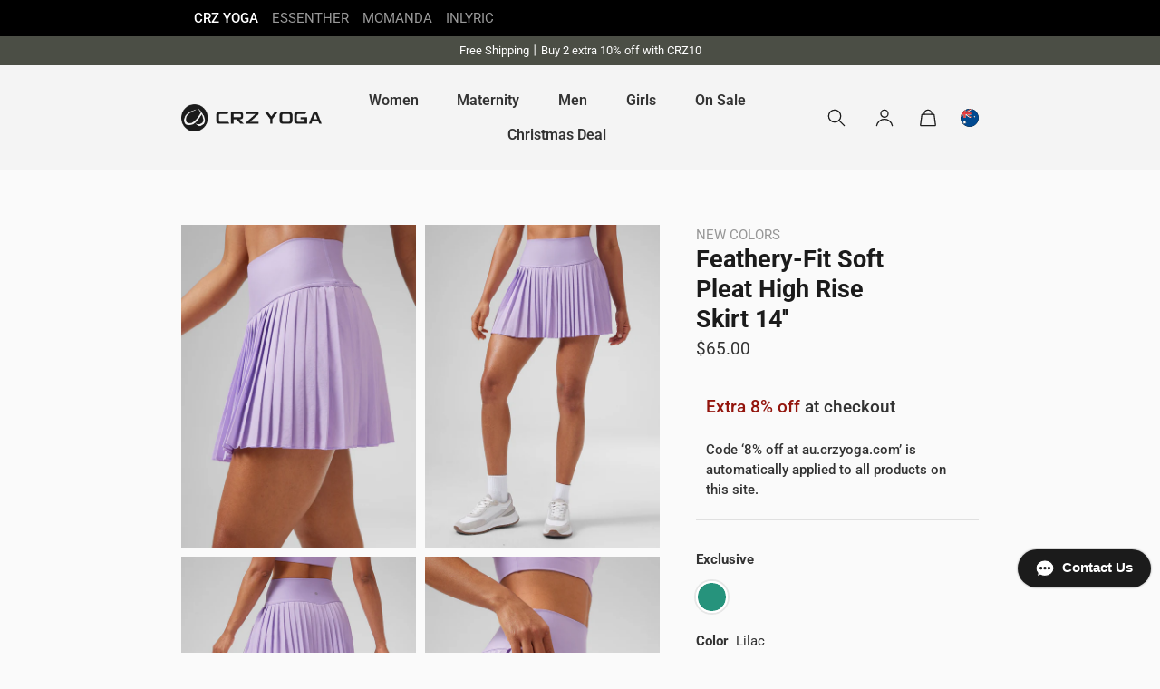

--- FILE ---
content_type: text/html; charset=utf-8
request_url: https://au.crzyoga.com/products/rs119pu1?variant=42377167077567
body_size: 88866
content:
<!doctype html>
<html class="no-js" lang="en">
<head>
<script>
window.KiwiSizing = window.KiwiSizing === undefined ? {} : window.KiwiSizing;
KiwiSizing.shop = "crz-yoga-australia.myshopify.com";


KiwiSizing.data = {
  collections: "340398997695,357852479679,282059604159,295423934655,359602913471,347124465855,298040099007,295239647423,326620872895,315411267775,297802596543,359274512575,301051805887,296845344959,307594363071,315429781695,347544584383,279083155647,295014400191,291330457791",
  tags: "Activity_Tennis,Athletic,Back to School,Bottoms,CNUM_13,Collection_Feather Fit Soft,Department_Women,Feature_Pocketed,gift for her,hot sale,HUOHAO_rs119pu1_1,HUOHAO_rs119pu1qsc_2,HUOHAO_rs119pu2_3,Length_14'',news,OOTD_Black_6_h249pu1_White,OOTD_Lilac_5_h237pu1_Lilac,OOTD_White_6_h232pu1_White,qid_824_1765881496,QLG_1_Color_0_Black,QLG_1_Color_0_Grey Sage,QLG_1_Color_0_Hibiscus Purple,QLG_1_Color_0_Lilac,QLG_1_Color_0_Neon Yellow,QLG_1_Color_0_Platinum Grey,QLG_1_Color_0_True Navy,QLG_1_Color_0_White,Rise_High Rise,RS119,Skirts,Style_Bottoms,Style_Skirts,Style_Women,summer outfits,TITLE_New Colors,Type_Athletic Skirts,women",
  product: "7500534644927",
  vendor: "CRZ YOGA",
  type: "Women,Bottoms,Skirts,summer outfits,RS119",
  title: "Feathery-Fit Soft Pleat High Rise Skirt 14''",
  images: ["\/\/au.crzyoga.com\/cdn\/shop\/files\/RS119-6-Amanda-NEW-5.jpg?v=1765885221","\/\/au.crzyoga.com\/cdn\/shop\/files\/RS119-6-Amanda-NEW-1.jpg?v=1765885220","\/\/au.crzyoga.com\/cdn\/shop\/files\/RS119-6-Amanda-NEW-2.jpg?v=1765885220","\/\/au.crzyoga.com\/cdn\/shop\/files\/RS119-6-Amanda-NEW-4.jpg?v=1765885220","\/\/au.crzyoga.com\/cdn\/shop\/files\/RS119-6-Amanda-NEW-3.jpg?v=1765885220","\/\/au.crzyoga.com\/cdn\/shop\/files\/RS119-3-Bea-NEW-1.jpg?v=1765885220","\/\/au.crzyoga.com\/cdn\/shop\/files\/RS119-3-Bea-NEW-2.jpg?v=1765885220","\/\/au.crzyoga.com\/cdn\/shop\/files\/RS119-3-Bea-NEW-3.jpg?v=1765885220","\/\/au.crzyoga.com\/cdn\/shop\/files\/RS119-3-Bea-NEW-4.jpg?v=1765885220","\/\/au.crzyoga.com\/cdn\/shop\/files\/RS119-3-Bea-NEW-5.jpg?v=1765885220","\/\/au.crzyoga.com\/cdn\/shop\/files\/RS119-3-Bea-NEW-6.jpg?v=1765885220","\/\/au.crzyoga.com\/cdn\/shop\/files\/RS119-1-Bea-NEW-1.jpg?v=1765885220","\/\/au.crzyoga.com\/cdn\/shop\/files\/RS119-1-Bea-NEW-2.jpg?v=1765885220","\/\/au.crzyoga.com\/cdn\/shop\/files\/RS119-1-Bea-NEW-3.jpg?v=1765885220","\/\/au.crzyoga.com\/cdn\/shop\/files\/RS119-1-Bea-NEW-4_efd7db6c-e5dd-41d9-890d-6b866452582d.jpg?v=1765885220","\/\/au.crzyoga.com\/cdn\/shop\/files\/RS119-1-Bea-NEW-5.jpg?v=1765885220","\/\/au.crzyoga.com\/cdn\/shop\/files\/RS119-1-Bea-NEW-6.jpg?v=1765885220","\/\/au.crzyoga.com\/cdn\/shop\/files\/RS119-2-Amanda-1.jpg?v=1765885220","\/\/au.crzyoga.com\/cdn\/shop\/files\/RS119-2-Amanda-2.jpg?v=1765885220","\/\/au.crzyoga.com\/cdn\/shop\/files\/RS119-2-Amanda-3.jpg?v=1765885220","\/\/au.crzyoga.com\/cdn\/shop\/files\/RS119-2-Amanda-4.jpg?v=1765885220","\/\/au.crzyoga.com\/cdn\/shop\/files\/RS119-2-Amanda-5.jpg?v=1765885220","\/\/au.crzyoga.com\/cdn\/shop\/files\/RS119-2-Amanda-6.jpg?v=1765885220","\/\/au.crzyoga.com\/cdn\/shop\/files\/RS119-5-VLA-NEW-1_f86223f2-ae8f-40da-8ebe-64e2ed79e655.jpg?v=1765885220","\/\/au.crzyoga.com\/cdn\/shop\/files\/RS119-5-VLA-NEW-2_b6c3cb0b-9975-479f-9aa1-a624b591fe46.jpg?v=1765885220","\/\/au.crzyoga.com\/cdn\/shop\/files\/RS119-5-VLA-NEW-3_9d0af60a-9638-447d-81fa-8bf5dc3c376d.jpg?v=1765885220","\/\/au.crzyoga.com\/cdn\/shop\/files\/RS119-8-Bea-NEW-1_d97fb095-cbfc-4dae-99d7-43487398ce23.jpg?v=1765885220","\/\/au.crzyoga.com\/cdn\/shop\/files\/RS119-8-Bea-NEW-2.jpg?v=1765885220","\/\/au.crzyoga.com\/cdn\/shop\/files\/RS119-8-Bea-NEW-3.jpg?v=1765885220","\/\/au.crzyoga.com\/cdn\/shop\/files\/RS119-8-Bea-NEW-4.jpg?v=1765885220","\/\/au.crzyoga.com\/cdn\/shop\/files\/RS119-8-Bea-NEW-5.jpg?v=1765885220","\/\/au.crzyoga.com\/cdn\/shop\/files\/RS119-8-Bea-NEW-6.jpg?v=1765885220","\/\/au.crzyoga.com\/cdn\/shop\/files\/RS119-16-Amanda-NEW-1.jpg?v=1765885220","\/\/au.crzyoga.com\/cdn\/shop\/files\/RS119-16-Amanda-NEW-2.jpg?v=1765885220","\/\/au.crzyoga.com\/cdn\/shop\/files\/RS119-16-Amanda-NEW-3.jpg?v=1765885220","\/\/au.crzyoga.com\/cdn\/shop\/files\/RS119-16-Amanda-NEW-4.jpg?v=1765885220","\/\/au.crzyoga.com\/cdn\/shop\/files\/RS119-23-1.jpg?v=1765885220","\/\/au.crzyoga.com\/cdn\/shop\/files\/RS119-23-2.jpg?v=1765885220","\/\/au.crzyoga.com\/cdn\/shop\/files\/RS119-23-3_ab021d21-b03a-45d0-b7ce-f038df2cbb6c.jpg?v=1765885220"],
  options: [{"name":"Color","position":1,"values":["Lilac","Hibiscus Purple","Black","True Navy","Neon Yellow","White","Grey Sage","Platinum Grey"]},{"name":"Size","position":2,"values":["XXS","XS","S","M","L","XL"]}],
  variants: [{"id":44666949238975,"title":"Lilac \/ XXS","option1":"Lilac","option2":"XXS","option3":null,"sku":"B352985PUFBAAU","requires_shipping":true,"taxable":true,"featured_image":{"id":40525849624767,"product_id":7500534644927,"position":1,"created_at":"2025-12-16T22:40:15+11:00","updated_at":"2025-12-16T22:40:21+11:00","alt":"CRZ YOGA Women's Skort Tennis Feathery-Fit Soft High Rise Tennis Skirt 14'' Lilac","width":2000,"height":2750,"src":"\/\/au.crzyoga.com\/cdn\/shop\/files\/RS119-6-Amanda-NEW-5.jpg?v=1765885221","variant_ids":[44666949238975,44666949271743,44666949304511,44666949337279,44666949370047,44666949402815]},"available":true,"name":"Feathery-Fit Soft Pleat High Rise Skirt 14'' - Lilac \/ XXS","public_title":"Lilac \/ XXS","options":["Lilac","XXS"],"price":6500,"weight":171,"compare_at_price":6500,"inventory_management":"shopify","barcode":"6936947284231","featured_media":{"alt":"CRZ YOGA Women's Skort Tennis Feathery-Fit Soft High Rise Tennis Skirt 14'' Lilac","id":32194716336319,"position":1,"preview_image":{"aspect_ratio":0.727,"height":2750,"width":2000,"src":"\/\/au.crzyoga.com\/cdn\/shop\/files\/RS119-6-Amanda-NEW-5.jpg?v=1765885221"}},"requires_selling_plan":false,"selling_plan_allocations":[],"quantity_rule":{"min":1,"max":null,"increment":1}},{"id":44666949271743,"title":"Lilac \/ XS","option1":"Lilac","option2":"XS","option3":null,"sku":"B352986PUFBAAU","requires_shipping":true,"taxable":true,"featured_image":{"id":40525849624767,"product_id":7500534644927,"position":1,"created_at":"2025-12-16T22:40:15+11:00","updated_at":"2025-12-16T22:40:21+11:00","alt":"CRZ YOGA Women's Skort Tennis Feathery-Fit Soft High Rise Tennis Skirt 14'' Lilac","width":2000,"height":2750,"src":"\/\/au.crzyoga.com\/cdn\/shop\/files\/RS119-6-Amanda-NEW-5.jpg?v=1765885221","variant_ids":[44666949238975,44666949271743,44666949304511,44666949337279,44666949370047,44666949402815]},"available":true,"name":"Feathery-Fit Soft Pleat High Rise Skirt 14'' - Lilac \/ XS","public_title":"Lilac \/ XS","options":["Lilac","XS"],"price":6500,"weight":179,"compare_at_price":6500,"inventory_management":"shopify","barcode":"6936947284248","featured_media":{"alt":"CRZ YOGA Women's Skort Tennis Feathery-Fit Soft High Rise Tennis Skirt 14'' Lilac","id":32194716336319,"position":1,"preview_image":{"aspect_ratio":0.727,"height":2750,"width":2000,"src":"\/\/au.crzyoga.com\/cdn\/shop\/files\/RS119-6-Amanda-NEW-5.jpg?v=1765885221"}},"requires_selling_plan":false,"selling_plan_allocations":[],"quantity_rule":{"min":1,"max":null,"increment":1}},{"id":44666949304511,"title":"Lilac \/ S","option1":"Lilac","option2":"S","option3":null,"sku":"B352987PUFBAAU","requires_shipping":true,"taxable":true,"featured_image":{"id":40525849624767,"product_id":7500534644927,"position":1,"created_at":"2025-12-16T22:40:15+11:00","updated_at":"2025-12-16T22:40:21+11:00","alt":"CRZ YOGA Women's Skort Tennis Feathery-Fit Soft High Rise Tennis Skirt 14'' Lilac","width":2000,"height":2750,"src":"\/\/au.crzyoga.com\/cdn\/shop\/files\/RS119-6-Amanda-NEW-5.jpg?v=1765885221","variant_ids":[44666949238975,44666949271743,44666949304511,44666949337279,44666949370047,44666949402815]},"available":true,"name":"Feathery-Fit Soft Pleat High Rise Skirt 14'' - Lilac \/ S","public_title":"Lilac \/ S","options":["Lilac","S"],"price":6500,"weight":191,"compare_at_price":6500,"inventory_management":"shopify","barcode":"6936947284255","featured_media":{"alt":"CRZ YOGA Women's Skort Tennis Feathery-Fit Soft High Rise Tennis Skirt 14'' Lilac","id":32194716336319,"position":1,"preview_image":{"aspect_ratio":0.727,"height":2750,"width":2000,"src":"\/\/au.crzyoga.com\/cdn\/shop\/files\/RS119-6-Amanda-NEW-5.jpg?v=1765885221"}},"requires_selling_plan":false,"selling_plan_allocations":[],"quantity_rule":{"min":1,"max":null,"increment":1}},{"id":44666949337279,"title":"Lilac \/ M","option1":"Lilac","option2":"M","option3":null,"sku":"B352988PUFBAAU","requires_shipping":true,"taxable":true,"featured_image":{"id":40525849624767,"product_id":7500534644927,"position":1,"created_at":"2025-12-16T22:40:15+11:00","updated_at":"2025-12-16T22:40:21+11:00","alt":"CRZ YOGA Women's Skort Tennis Feathery-Fit Soft High Rise Tennis Skirt 14'' Lilac","width":2000,"height":2750,"src":"\/\/au.crzyoga.com\/cdn\/shop\/files\/RS119-6-Amanda-NEW-5.jpg?v=1765885221","variant_ids":[44666949238975,44666949271743,44666949304511,44666949337279,44666949370047,44666949402815]},"available":false,"name":"Feathery-Fit Soft Pleat High Rise Skirt 14'' - Lilac \/ M","public_title":"Lilac \/ M","options":["Lilac","M"],"price":6500,"weight":207,"compare_at_price":6500,"inventory_management":"shopify","barcode":"6936947284262","featured_media":{"alt":"CRZ YOGA Women's Skort Tennis Feathery-Fit Soft High Rise Tennis Skirt 14'' Lilac","id":32194716336319,"position":1,"preview_image":{"aspect_ratio":0.727,"height":2750,"width":2000,"src":"\/\/au.crzyoga.com\/cdn\/shop\/files\/RS119-6-Amanda-NEW-5.jpg?v=1765885221"}},"requires_selling_plan":false,"selling_plan_allocations":[],"quantity_rule":{"min":1,"max":null,"increment":1}},{"id":44666949370047,"title":"Lilac \/ L","option1":"Lilac","option2":"L","option3":null,"sku":"B352989PUFBAAU","requires_shipping":true,"taxable":true,"featured_image":{"id":40525849624767,"product_id":7500534644927,"position":1,"created_at":"2025-12-16T22:40:15+11:00","updated_at":"2025-12-16T22:40:21+11:00","alt":"CRZ YOGA Women's Skort Tennis Feathery-Fit Soft High Rise Tennis Skirt 14'' Lilac","width":2000,"height":2750,"src":"\/\/au.crzyoga.com\/cdn\/shop\/files\/RS119-6-Amanda-NEW-5.jpg?v=1765885221","variant_ids":[44666949238975,44666949271743,44666949304511,44666949337279,44666949370047,44666949402815]},"available":false,"name":"Feathery-Fit Soft Pleat High Rise Skirt 14'' - Lilac \/ L","public_title":"Lilac \/ L","options":["Lilac","L"],"price":6500,"weight":224,"compare_at_price":6500,"inventory_management":"shopify","barcode":"6936947284279","featured_media":{"alt":"CRZ YOGA Women's Skort Tennis Feathery-Fit Soft High Rise Tennis Skirt 14'' Lilac","id":32194716336319,"position":1,"preview_image":{"aspect_ratio":0.727,"height":2750,"width":2000,"src":"\/\/au.crzyoga.com\/cdn\/shop\/files\/RS119-6-Amanda-NEW-5.jpg?v=1765885221"}},"requires_selling_plan":false,"selling_plan_allocations":[],"quantity_rule":{"min":1,"max":null,"increment":1}},{"id":44666949402815,"title":"Lilac \/ XL","option1":"Lilac","option2":"XL","option3":null,"sku":"B352990PUFBAAU","requires_shipping":true,"taxable":true,"featured_image":{"id":40525849624767,"product_id":7500534644927,"position":1,"created_at":"2025-12-16T22:40:15+11:00","updated_at":"2025-12-16T22:40:21+11:00","alt":"CRZ YOGA Women's Skort Tennis Feathery-Fit Soft High Rise Tennis Skirt 14'' Lilac","width":2000,"height":2750,"src":"\/\/au.crzyoga.com\/cdn\/shop\/files\/RS119-6-Amanda-NEW-5.jpg?v=1765885221","variant_ids":[44666949238975,44666949271743,44666949304511,44666949337279,44666949370047,44666949402815]},"available":false,"name":"Feathery-Fit Soft Pleat High Rise Skirt 14'' - Lilac \/ XL","public_title":"Lilac \/ XL","options":["Lilac","XL"],"price":6500,"weight":246,"compare_at_price":6500,"inventory_management":"shopify","barcode":"6936947284286","featured_media":{"alt":"CRZ YOGA Women's Skort Tennis Feathery-Fit Soft High Rise Tennis Skirt 14'' Lilac","id":32194716336319,"position":1,"preview_image":{"aspect_ratio":0.727,"height":2750,"width":2000,"src":"\/\/au.crzyoga.com\/cdn\/shop\/files\/RS119-6-Amanda-NEW-5.jpg?v=1765885221"}},"requires_selling_plan":false,"selling_plan_allocations":[],"quantity_rule":{"min":1,"max":null,"increment":1}},{"id":44666949435583,"title":"Hibiscus Purple \/ XXS","option1":"Hibiscus Purple","option2":"XXS","option3":null,"sku":"B352967PUFBAAU","requires_shipping":true,"taxable":true,"featured_image":{"id":40525849788607,"product_id":7500534644927,"position":6,"created_at":"2025-12-16T22:40:15+11:00","updated_at":"2025-12-16T22:40:20+11:00","alt":"CRZ YOGA Women's Skort Tennis Feathery-Fit Soft High Rise Tennis Skirt 14'' Hibiscus Purple","width":800,"height":1100,"src":"\/\/au.crzyoga.com\/cdn\/shop\/files\/RS119-3-Bea-NEW-1.jpg?v=1765885220","variant_ids":[44666949435583,44666949468351,44666949501119,44666949533887,44666949566655,44666949599423]},"available":true,"name":"Feathery-Fit Soft Pleat High Rise Skirt 14'' - Hibiscus Purple \/ XXS","public_title":"Hibiscus Purple \/ XXS","options":["Hibiscus Purple","XXS"],"price":6500,"weight":171,"compare_at_price":6500,"inventory_management":"shopify","barcode":"6936947284057","featured_media":{"alt":"CRZ YOGA Women's Skort Tennis Feathery-Fit Soft High Rise Tennis Skirt 14'' Hibiscus Purple","id":32194716500159,"position":6,"preview_image":{"aspect_ratio":0.727,"height":1100,"width":800,"src":"\/\/au.crzyoga.com\/cdn\/shop\/files\/RS119-3-Bea-NEW-1.jpg?v=1765885220"}},"requires_selling_plan":false,"selling_plan_allocations":[],"quantity_rule":{"min":1,"max":null,"increment":1}},{"id":44666949468351,"title":"Hibiscus Purple \/ XS","option1":"Hibiscus Purple","option2":"XS","option3":null,"sku":"B352968PUFBAAU","requires_shipping":true,"taxable":true,"featured_image":{"id":40525849788607,"product_id":7500534644927,"position":6,"created_at":"2025-12-16T22:40:15+11:00","updated_at":"2025-12-16T22:40:20+11:00","alt":"CRZ YOGA Women's Skort Tennis Feathery-Fit Soft High Rise Tennis Skirt 14'' Hibiscus Purple","width":800,"height":1100,"src":"\/\/au.crzyoga.com\/cdn\/shop\/files\/RS119-3-Bea-NEW-1.jpg?v=1765885220","variant_ids":[44666949435583,44666949468351,44666949501119,44666949533887,44666949566655,44666949599423]},"available":true,"name":"Feathery-Fit Soft Pleat High Rise Skirt 14'' - Hibiscus Purple \/ XS","public_title":"Hibiscus Purple \/ XS","options":["Hibiscus Purple","XS"],"price":6500,"weight":179,"compare_at_price":6500,"inventory_management":"shopify","barcode":"6936947284064","featured_media":{"alt":"CRZ YOGA Women's Skort Tennis Feathery-Fit Soft High Rise Tennis Skirt 14'' Hibiscus Purple","id":32194716500159,"position":6,"preview_image":{"aspect_ratio":0.727,"height":1100,"width":800,"src":"\/\/au.crzyoga.com\/cdn\/shop\/files\/RS119-3-Bea-NEW-1.jpg?v=1765885220"}},"requires_selling_plan":false,"selling_plan_allocations":[],"quantity_rule":{"min":1,"max":null,"increment":1}},{"id":44666949501119,"title":"Hibiscus Purple \/ S","option1":"Hibiscus Purple","option2":"S","option3":null,"sku":"B352969PUFBAAU","requires_shipping":true,"taxable":true,"featured_image":{"id":40525849788607,"product_id":7500534644927,"position":6,"created_at":"2025-12-16T22:40:15+11:00","updated_at":"2025-12-16T22:40:20+11:00","alt":"CRZ YOGA Women's Skort Tennis Feathery-Fit Soft High Rise Tennis Skirt 14'' Hibiscus Purple","width":800,"height":1100,"src":"\/\/au.crzyoga.com\/cdn\/shop\/files\/RS119-3-Bea-NEW-1.jpg?v=1765885220","variant_ids":[44666949435583,44666949468351,44666949501119,44666949533887,44666949566655,44666949599423]},"available":true,"name":"Feathery-Fit Soft Pleat High Rise Skirt 14'' - Hibiscus Purple \/ S","public_title":"Hibiscus Purple \/ S","options":["Hibiscus Purple","S"],"price":6500,"weight":191,"compare_at_price":6500,"inventory_management":"shopify","barcode":"6936947284071","featured_media":{"alt":"CRZ YOGA Women's Skort Tennis Feathery-Fit Soft High Rise Tennis Skirt 14'' Hibiscus Purple","id":32194716500159,"position":6,"preview_image":{"aspect_ratio":0.727,"height":1100,"width":800,"src":"\/\/au.crzyoga.com\/cdn\/shop\/files\/RS119-3-Bea-NEW-1.jpg?v=1765885220"}},"requires_selling_plan":false,"selling_plan_allocations":[],"quantity_rule":{"min":1,"max":null,"increment":1}},{"id":44666949533887,"title":"Hibiscus Purple \/ M","option1":"Hibiscus Purple","option2":"M","option3":null,"sku":"B352970PUFBAAU","requires_shipping":true,"taxable":true,"featured_image":{"id":40525849788607,"product_id":7500534644927,"position":6,"created_at":"2025-12-16T22:40:15+11:00","updated_at":"2025-12-16T22:40:20+11:00","alt":"CRZ YOGA Women's Skort Tennis Feathery-Fit Soft High Rise Tennis Skirt 14'' Hibiscus Purple","width":800,"height":1100,"src":"\/\/au.crzyoga.com\/cdn\/shop\/files\/RS119-3-Bea-NEW-1.jpg?v=1765885220","variant_ids":[44666949435583,44666949468351,44666949501119,44666949533887,44666949566655,44666949599423]},"available":true,"name":"Feathery-Fit Soft Pleat High Rise Skirt 14'' - Hibiscus Purple \/ M","public_title":"Hibiscus Purple \/ M","options":["Hibiscus Purple","M"],"price":6500,"weight":207,"compare_at_price":6500,"inventory_management":"shopify","barcode":"6936947284088","featured_media":{"alt":"CRZ YOGA Women's Skort Tennis Feathery-Fit Soft High Rise Tennis Skirt 14'' Hibiscus Purple","id":32194716500159,"position":6,"preview_image":{"aspect_ratio":0.727,"height":1100,"width":800,"src":"\/\/au.crzyoga.com\/cdn\/shop\/files\/RS119-3-Bea-NEW-1.jpg?v=1765885220"}},"requires_selling_plan":false,"selling_plan_allocations":[],"quantity_rule":{"min":1,"max":null,"increment":1}},{"id":44666949566655,"title":"Hibiscus Purple \/ L","option1":"Hibiscus Purple","option2":"L","option3":null,"sku":"B352971PUFBAAU","requires_shipping":true,"taxable":true,"featured_image":{"id":40525849788607,"product_id":7500534644927,"position":6,"created_at":"2025-12-16T22:40:15+11:00","updated_at":"2025-12-16T22:40:20+11:00","alt":"CRZ YOGA Women's Skort Tennis Feathery-Fit Soft High Rise Tennis Skirt 14'' Hibiscus Purple","width":800,"height":1100,"src":"\/\/au.crzyoga.com\/cdn\/shop\/files\/RS119-3-Bea-NEW-1.jpg?v=1765885220","variant_ids":[44666949435583,44666949468351,44666949501119,44666949533887,44666949566655,44666949599423]},"available":false,"name":"Feathery-Fit Soft Pleat High Rise Skirt 14'' - Hibiscus Purple \/ L","public_title":"Hibiscus Purple \/ L","options":["Hibiscus Purple","L"],"price":6500,"weight":224,"compare_at_price":6500,"inventory_management":"shopify","barcode":"6936947284095","featured_media":{"alt":"CRZ YOGA Women's Skort Tennis Feathery-Fit Soft High Rise Tennis Skirt 14'' Hibiscus Purple","id":32194716500159,"position":6,"preview_image":{"aspect_ratio":0.727,"height":1100,"width":800,"src":"\/\/au.crzyoga.com\/cdn\/shop\/files\/RS119-3-Bea-NEW-1.jpg?v=1765885220"}},"requires_selling_plan":false,"selling_plan_allocations":[],"quantity_rule":{"min":1,"max":null,"increment":1}},{"id":44666949599423,"title":"Hibiscus Purple \/ XL","option1":"Hibiscus Purple","option2":"XL","option3":null,"sku":"B352972PUFBAAU","requires_shipping":true,"taxable":true,"featured_image":{"id":40525849788607,"product_id":7500534644927,"position":6,"created_at":"2025-12-16T22:40:15+11:00","updated_at":"2025-12-16T22:40:20+11:00","alt":"CRZ YOGA Women's Skort Tennis Feathery-Fit Soft High Rise Tennis Skirt 14'' Hibiscus Purple","width":800,"height":1100,"src":"\/\/au.crzyoga.com\/cdn\/shop\/files\/RS119-3-Bea-NEW-1.jpg?v=1765885220","variant_ids":[44666949435583,44666949468351,44666949501119,44666949533887,44666949566655,44666949599423]},"available":false,"name":"Feathery-Fit Soft Pleat High Rise Skirt 14'' - Hibiscus Purple \/ XL","public_title":"Hibiscus Purple \/ XL","options":["Hibiscus Purple","XL"],"price":6500,"weight":246,"compare_at_price":6500,"inventory_management":"shopify","barcode":"6936947284101","featured_media":{"alt":"CRZ YOGA Women's Skort Tennis Feathery-Fit Soft High Rise Tennis Skirt 14'' Hibiscus Purple","id":32194716500159,"position":6,"preview_image":{"aspect_ratio":0.727,"height":1100,"width":800,"src":"\/\/au.crzyoga.com\/cdn\/shop\/files\/RS119-3-Bea-NEW-1.jpg?v=1765885220"}},"requires_selling_plan":false,"selling_plan_allocations":[],"quantity_rule":{"min":1,"max":null,"increment":1}},{"id":42385657135295,"title":"Black \/ XXS","option1":"Black","option2":"XXS","option3":null,"sku":"B352007PUFBAAU","requires_shipping":true,"taxable":true,"featured_image":{"id":40525849985215,"product_id":7500534644927,"position":12,"created_at":"2025-12-16T22:40:15+11:00","updated_at":"2025-12-16T22:40:20+11:00","alt":"CRZ YOGA Women's Skort Tennis Feathery-Fit Soft High Rise Tennis Skirt 14'' Black","width":800,"height":1100,"src":"\/\/au.crzyoga.com\/cdn\/shop\/files\/RS119-1-Bea-NEW-1.jpg?v=1765885220","variant_ids":[42385657135295,42385657168063,42385657200831,42385657233599,42385657266367,42385657299135]},"available":true,"name":"Feathery-Fit Soft Pleat High Rise Skirt 14'' - Black \/ XXS","public_title":"Black \/ XXS","options":["Black","XXS"],"price":6500,"weight":171,"compare_at_price":6500,"inventory_management":"shopify","barcode":"6936947283692","featured_media":{"alt":"CRZ YOGA Women's Skort Tennis Feathery-Fit Soft High Rise Tennis Skirt 14'' Black","id":32194716696767,"position":12,"preview_image":{"aspect_ratio":0.727,"height":1100,"width":800,"src":"\/\/au.crzyoga.com\/cdn\/shop\/files\/RS119-1-Bea-NEW-1.jpg?v=1765885220"}},"requires_selling_plan":false,"selling_plan_allocations":[],"quantity_rule":{"min":1,"max":null,"increment":1}},{"id":42385657168063,"title":"Black \/ XS","option1":"Black","option2":"XS","option3":null,"sku":"B352008PUFBAAU","requires_shipping":true,"taxable":true,"featured_image":{"id":40525849985215,"product_id":7500534644927,"position":12,"created_at":"2025-12-16T22:40:15+11:00","updated_at":"2025-12-16T22:40:20+11:00","alt":"CRZ YOGA Women's Skort Tennis Feathery-Fit Soft High Rise Tennis Skirt 14'' Black","width":800,"height":1100,"src":"\/\/au.crzyoga.com\/cdn\/shop\/files\/RS119-1-Bea-NEW-1.jpg?v=1765885220","variant_ids":[42385657135295,42385657168063,42385657200831,42385657233599,42385657266367,42385657299135]},"available":true,"name":"Feathery-Fit Soft Pleat High Rise Skirt 14'' - Black \/ XS","public_title":"Black \/ XS","options":["Black","XS"],"price":6500,"weight":179,"compare_at_price":6500,"inventory_management":"shopify","barcode":"6936947283708","featured_media":{"alt":"CRZ YOGA Women's Skort Tennis Feathery-Fit Soft High Rise Tennis Skirt 14'' Black","id":32194716696767,"position":12,"preview_image":{"aspect_ratio":0.727,"height":1100,"width":800,"src":"\/\/au.crzyoga.com\/cdn\/shop\/files\/RS119-1-Bea-NEW-1.jpg?v=1765885220"}},"requires_selling_plan":false,"selling_plan_allocations":[],"quantity_rule":{"min":1,"max":null,"increment":1}},{"id":42385657200831,"title":"Black \/ S","option1":"Black","option2":"S","option3":null,"sku":"B352009PUFBAAU","requires_shipping":true,"taxable":true,"featured_image":{"id":40525849985215,"product_id":7500534644927,"position":12,"created_at":"2025-12-16T22:40:15+11:00","updated_at":"2025-12-16T22:40:20+11:00","alt":"CRZ YOGA Women's Skort Tennis Feathery-Fit Soft High Rise Tennis Skirt 14'' Black","width":800,"height":1100,"src":"\/\/au.crzyoga.com\/cdn\/shop\/files\/RS119-1-Bea-NEW-1.jpg?v=1765885220","variant_ids":[42385657135295,42385657168063,42385657200831,42385657233599,42385657266367,42385657299135]},"available":true,"name":"Feathery-Fit Soft Pleat High Rise Skirt 14'' - Black \/ S","public_title":"Black \/ S","options":["Black","S"],"price":6500,"weight":191,"compare_at_price":6500,"inventory_management":"shopify","barcode":"6936947283715","featured_media":{"alt":"CRZ YOGA Women's Skort Tennis Feathery-Fit Soft High Rise Tennis Skirt 14'' Black","id":32194716696767,"position":12,"preview_image":{"aspect_ratio":0.727,"height":1100,"width":800,"src":"\/\/au.crzyoga.com\/cdn\/shop\/files\/RS119-1-Bea-NEW-1.jpg?v=1765885220"}},"requires_selling_plan":false,"selling_plan_allocations":[],"quantity_rule":{"min":1,"max":null,"increment":1}},{"id":42385657233599,"title":"Black \/ M","option1":"Black","option2":"M","option3":null,"sku":"B352010PUFBAAU","requires_shipping":true,"taxable":true,"featured_image":{"id":40525849985215,"product_id":7500534644927,"position":12,"created_at":"2025-12-16T22:40:15+11:00","updated_at":"2025-12-16T22:40:20+11:00","alt":"CRZ YOGA Women's Skort Tennis Feathery-Fit Soft High Rise Tennis Skirt 14'' Black","width":800,"height":1100,"src":"\/\/au.crzyoga.com\/cdn\/shop\/files\/RS119-1-Bea-NEW-1.jpg?v=1765885220","variant_ids":[42385657135295,42385657168063,42385657200831,42385657233599,42385657266367,42385657299135]},"available":true,"name":"Feathery-Fit Soft Pleat High Rise Skirt 14'' - Black \/ M","public_title":"Black \/ M","options":["Black","M"],"price":6500,"weight":207,"compare_at_price":6500,"inventory_management":"shopify","barcode":"6936947283722","featured_media":{"alt":"CRZ YOGA Women's Skort Tennis Feathery-Fit Soft High Rise Tennis Skirt 14'' Black","id":32194716696767,"position":12,"preview_image":{"aspect_ratio":0.727,"height":1100,"width":800,"src":"\/\/au.crzyoga.com\/cdn\/shop\/files\/RS119-1-Bea-NEW-1.jpg?v=1765885220"}},"requires_selling_plan":false,"selling_plan_allocations":[],"quantity_rule":{"min":1,"max":null,"increment":1}},{"id":42385657266367,"title":"Black \/ L","option1":"Black","option2":"L","option3":null,"sku":"B352011PUFBAAU","requires_shipping":true,"taxable":true,"featured_image":{"id":40525849985215,"product_id":7500534644927,"position":12,"created_at":"2025-12-16T22:40:15+11:00","updated_at":"2025-12-16T22:40:20+11:00","alt":"CRZ YOGA Women's Skort Tennis Feathery-Fit Soft High Rise Tennis Skirt 14'' Black","width":800,"height":1100,"src":"\/\/au.crzyoga.com\/cdn\/shop\/files\/RS119-1-Bea-NEW-1.jpg?v=1765885220","variant_ids":[42385657135295,42385657168063,42385657200831,42385657233599,42385657266367,42385657299135]},"available":true,"name":"Feathery-Fit Soft Pleat High Rise Skirt 14'' - Black \/ L","public_title":"Black \/ L","options":["Black","L"],"price":6500,"weight":224,"compare_at_price":6500,"inventory_management":"shopify","barcode":"6936947283739","featured_media":{"alt":"CRZ YOGA Women's Skort Tennis Feathery-Fit Soft High Rise Tennis Skirt 14'' Black","id":32194716696767,"position":12,"preview_image":{"aspect_ratio":0.727,"height":1100,"width":800,"src":"\/\/au.crzyoga.com\/cdn\/shop\/files\/RS119-1-Bea-NEW-1.jpg?v=1765885220"}},"requires_selling_plan":false,"selling_plan_allocations":[],"quantity_rule":{"min":1,"max":null,"increment":1}},{"id":42385657299135,"title":"Black \/ XL","option1":"Black","option2":"XL","option3":null,"sku":"B352012PUFBAAU","requires_shipping":true,"taxable":true,"featured_image":{"id":40525849985215,"product_id":7500534644927,"position":12,"created_at":"2025-12-16T22:40:15+11:00","updated_at":"2025-12-16T22:40:20+11:00","alt":"CRZ YOGA Women's Skort Tennis Feathery-Fit Soft High Rise Tennis Skirt 14'' Black","width":800,"height":1100,"src":"\/\/au.crzyoga.com\/cdn\/shop\/files\/RS119-1-Bea-NEW-1.jpg?v=1765885220","variant_ids":[42385657135295,42385657168063,42385657200831,42385657233599,42385657266367,42385657299135]},"available":true,"name":"Feathery-Fit Soft Pleat High Rise Skirt 14'' - Black \/ XL","public_title":"Black \/ XL","options":["Black","XL"],"price":6500,"weight":246,"compare_at_price":6500,"inventory_management":"shopify","barcode":"6936947283746","featured_media":{"alt":"CRZ YOGA Women's Skort Tennis Feathery-Fit Soft High Rise Tennis Skirt 14'' Black","id":32194716696767,"position":12,"preview_image":{"aspect_ratio":0.727,"height":1100,"width":800,"src":"\/\/au.crzyoga.com\/cdn\/shop\/files\/RS119-1-Bea-NEW-1.jpg?v=1765885220"}},"requires_selling_plan":false,"selling_plan_allocations":[],"quantity_rule":{"min":1,"max":null,"increment":1}},{"id":44364878676159,"title":"True Navy \/ XXS","option1":"True Navy","option2":"XXS","option3":null,"sku":"B352949PUFBAAU","requires_shipping":true,"taxable":true,"featured_image":{"id":40525850181823,"product_id":7500534644927,"position":18,"created_at":"2025-12-16T22:40:15+11:00","updated_at":"2025-12-16T22:40:20+11:00","alt":"CRZ YOGA Women's Skort Tennis Feathery-Fit Soft High Rise Tennis Skirt 14'' True Navy","width":800,"height":1100,"src":"\/\/au.crzyoga.com\/cdn\/shop\/files\/RS119-2-Amanda-1.jpg?v=1765885220","variant_ids":[44364878676159,44364878708927,44364878741695,44364878774463,44364878807231,44364878839999]},"available":true,"name":"Feathery-Fit Soft Pleat High Rise Skirt 14'' - True Navy \/ XXS","public_title":"True Navy \/ XXS","options":["True Navy","XXS"],"price":6500,"weight":171,"compare_at_price":6500,"inventory_management":"shopify","barcode":"6936947283876","featured_media":{"alt":"CRZ YOGA Women's Skort Tennis Feathery-Fit Soft High Rise Tennis Skirt 14'' True Navy","id":32194716893375,"position":18,"preview_image":{"aspect_ratio":0.727,"height":1100,"width":800,"src":"\/\/au.crzyoga.com\/cdn\/shop\/files\/RS119-2-Amanda-1.jpg?v=1765885220"}},"requires_selling_plan":false,"selling_plan_allocations":[],"quantity_rule":{"min":1,"max":null,"increment":1}},{"id":44364878708927,"title":"True Navy \/ XS","option1":"True Navy","option2":"XS","option3":null,"sku":"B352950PUFBAAU","requires_shipping":true,"taxable":true,"featured_image":{"id":40525850181823,"product_id":7500534644927,"position":18,"created_at":"2025-12-16T22:40:15+11:00","updated_at":"2025-12-16T22:40:20+11:00","alt":"CRZ YOGA Women's Skort Tennis Feathery-Fit Soft High Rise Tennis Skirt 14'' True Navy","width":800,"height":1100,"src":"\/\/au.crzyoga.com\/cdn\/shop\/files\/RS119-2-Amanda-1.jpg?v=1765885220","variant_ids":[44364878676159,44364878708927,44364878741695,44364878774463,44364878807231,44364878839999]},"available":true,"name":"Feathery-Fit Soft Pleat High Rise Skirt 14'' - True Navy \/ XS","public_title":"True Navy \/ XS","options":["True Navy","XS"],"price":6500,"weight":179,"compare_at_price":6500,"inventory_management":"shopify","barcode":"6936947283883","featured_media":{"alt":"CRZ YOGA Women's Skort Tennis Feathery-Fit Soft High Rise Tennis Skirt 14'' True Navy","id":32194716893375,"position":18,"preview_image":{"aspect_ratio":0.727,"height":1100,"width":800,"src":"\/\/au.crzyoga.com\/cdn\/shop\/files\/RS119-2-Amanda-1.jpg?v=1765885220"}},"requires_selling_plan":false,"selling_plan_allocations":[],"quantity_rule":{"min":1,"max":null,"increment":1}},{"id":44364878741695,"title":"True Navy \/ S","option1":"True Navy","option2":"S","option3":null,"sku":"B352951PUFBAAU","requires_shipping":true,"taxable":true,"featured_image":{"id":40525850181823,"product_id":7500534644927,"position":18,"created_at":"2025-12-16T22:40:15+11:00","updated_at":"2025-12-16T22:40:20+11:00","alt":"CRZ YOGA Women's Skort Tennis Feathery-Fit Soft High Rise Tennis Skirt 14'' True Navy","width":800,"height":1100,"src":"\/\/au.crzyoga.com\/cdn\/shop\/files\/RS119-2-Amanda-1.jpg?v=1765885220","variant_ids":[44364878676159,44364878708927,44364878741695,44364878774463,44364878807231,44364878839999]},"available":true,"name":"Feathery-Fit Soft Pleat High Rise Skirt 14'' - True Navy \/ S","public_title":"True Navy \/ S","options":["True Navy","S"],"price":6500,"weight":191,"compare_at_price":6500,"inventory_management":"shopify","barcode":"6936947283890","featured_media":{"alt":"CRZ YOGA Women's Skort Tennis Feathery-Fit Soft High Rise Tennis Skirt 14'' True Navy","id":32194716893375,"position":18,"preview_image":{"aspect_ratio":0.727,"height":1100,"width":800,"src":"\/\/au.crzyoga.com\/cdn\/shop\/files\/RS119-2-Amanda-1.jpg?v=1765885220"}},"requires_selling_plan":false,"selling_plan_allocations":[],"quantity_rule":{"min":1,"max":null,"increment":1}},{"id":44364878774463,"title":"True Navy \/ M","option1":"True Navy","option2":"M","option3":null,"sku":"B352952PUFBAAU","requires_shipping":true,"taxable":true,"featured_image":{"id":40525850181823,"product_id":7500534644927,"position":18,"created_at":"2025-12-16T22:40:15+11:00","updated_at":"2025-12-16T22:40:20+11:00","alt":"CRZ YOGA Women's Skort Tennis Feathery-Fit Soft High Rise Tennis Skirt 14'' True Navy","width":800,"height":1100,"src":"\/\/au.crzyoga.com\/cdn\/shop\/files\/RS119-2-Amanda-1.jpg?v=1765885220","variant_ids":[44364878676159,44364878708927,44364878741695,44364878774463,44364878807231,44364878839999]},"available":true,"name":"Feathery-Fit Soft Pleat High Rise Skirt 14'' - True Navy \/ M","public_title":"True Navy \/ M","options":["True Navy","M"],"price":6500,"weight":207,"compare_at_price":6500,"inventory_management":"shopify","barcode":"6936947283906","featured_media":{"alt":"CRZ YOGA Women's Skort Tennis Feathery-Fit Soft High Rise Tennis Skirt 14'' True Navy","id":32194716893375,"position":18,"preview_image":{"aspect_ratio":0.727,"height":1100,"width":800,"src":"\/\/au.crzyoga.com\/cdn\/shop\/files\/RS119-2-Amanda-1.jpg?v=1765885220"}},"requires_selling_plan":false,"selling_plan_allocations":[],"quantity_rule":{"min":1,"max":null,"increment":1}},{"id":44364878807231,"title":"True Navy \/ L","option1":"True Navy","option2":"L","option3":null,"sku":"B352953PUFBAAU","requires_shipping":true,"taxable":true,"featured_image":{"id":40525850181823,"product_id":7500534644927,"position":18,"created_at":"2025-12-16T22:40:15+11:00","updated_at":"2025-12-16T22:40:20+11:00","alt":"CRZ YOGA Women's Skort Tennis Feathery-Fit Soft High Rise Tennis Skirt 14'' True Navy","width":800,"height":1100,"src":"\/\/au.crzyoga.com\/cdn\/shop\/files\/RS119-2-Amanda-1.jpg?v=1765885220","variant_ids":[44364878676159,44364878708927,44364878741695,44364878774463,44364878807231,44364878839999]},"available":true,"name":"Feathery-Fit Soft Pleat High Rise Skirt 14'' - True Navy \/ L","public_title":"True Navy \/ L","options":["True Navy","L"],"price":6500,"weight":224,"compare_at_price":6500,"inventory_management":"shopify","barcode":"6936947283913","featured_media":{"alt":"CRZ YOGA Women's Skort Tennis Feathery-Fit Soft High Rise Tennis Skirt 14'' True Navy","id":32194716893375,"position":18,"preview_image":{"aspect_ratio":0.727,"height":1100,"width":800,"src":"\/\/au.crzyoga.com\/cdn\/shop\/files\/RS119-2-Amanda-1.jpg?v=1765885220"}},"requires_selling_plan":false,"selling_plan_allocations":[],"quantity_rule":{"min":1,"max":null,"increment":1}},{"id":44364878839999,"title":"True Navy \/ XL","option1":"True Navy","option2":"XL","option3":null,"sku":"B352954PUFBAAU","requires_shipping":true,"taxable":true,"featured_image":{"id":40525850181823,"product_id":7500534644927,"position":18,"created_at":"2025-12-16T22:40:15+11:00","updated_at":"2025-12-16T22:40:20+11:00","alt":"CRZ YOGA Women's Skort Tennis Feathery-Fit Soft High Rise Tennis Skirt 14'' True Navy","width":800,"height":1100,"src":"\/\/au.crzyoga.com\/cdn\/shop\/files\/RS119-2-Amanda-1.jpg?v=1765885220","variant_ids":[44364878676159,44364878708927,44364878741695,44364878774463,44364878807231,44364878839999]},"available":false,"name":"Feathery-Fit Soft Pleat High Rise Skirt 14'' - True Navy \/ XL","public_title":"True Navy \/ XL","options":["True Navy","XL"],"price":6500,"weight":246,"compare_at_price":6500,"inventory_management":"shopify","barcode":"6936947283920","featured_media":{"alt":"CRZ YOGA Women's Skort Tennis Feathery-Fit Soft High Rise Tennis Skirt 14'' True Navy","id":32194716893375,"position":18,"preview_image":{"aspect_ratio":0.727,"height":1100,"width":800,"src":"\/\/au.crzyoga.com\/cdn\/shop\/files\/RS119-2-Amanda-1.jpg?v=1765885220"}},"requires_selling_plan":false,"selling_plan_allocations":[],"quantity_rule":{"min":1,"max":null,"increment":1}},{"id":44666949632191,"title":"Neon Yellow \/ XXS","option1":"Neon Yellow","option2":"XXS","option3":null,"sku":"B352979PUFBAAU","requires_shipping":true,"taxable":true,"featured_image":{"id":40525850378431,"product_id":7500534644927,"position":24,"created_at":"2025-12-16T22:40:15+11:00","updated_at":"2025-12-16T22:40:20+11:00","alt":"CRZ YOGA Women's Skort Tennis Feathery-Fit Soft High Rise Tennis Skirt 14'' Neon Yellow","width":800,"height":1100,"src":"\/\/au.crzyoga.com\/cdn\/shop\/files\/RS119-5-VLA-NEW-1_f86223f2-ae8f-40da-8ebe-64e2ed79e655.jpg?v=1765885220","variant_ids":[44666949632191,44666949664959,44666949697727,44666949730495,44666949763263,44666949796031]},"available":true,"name":"Feathery-Fit Soft Pleat High Rise Skirt 14'' - Neon Yellow \/ XXS","public_title":"Neon Yellow \/ XXS","options":["Neon Yellow","XXS"],"price":6500,"weight":171,"compare_at_price":6500,"inventory_management":"shopify","barcode":"6936947284170","featured_media":{"alt":"CRZ YOGA Women's Skort Tennis Feathery-Fit Soft High Rise Tennis Skirt 14'' Neon Yellow","id":32194717089983,"position":24,"preview_image":{"aspect_ratio":0.727,"height":1100,"width":800,"src":"\/\/au.crzyoga.com\/cdn\/shop\/files\/RS119-5-VLA-NEW-1_f86223f2-ae8f-40da-8ebe-64e2ed79e655.jpg?v=1765885220"}},"requires_selling_plan":false,"selling_plan_allocations":[],"quantity_rule":{"min":1,"max":null,"increment":1}},{"id":44666949664959,"title":"Neon Yellow \/ XS","option1":"Neon Yellow","option2":"XS","option3":null,"sku":"B352980PUFBAAU","requires_shipping":true,"taxable":true,"featured_image":{"id":40525850378431,"product_id":7500534644927,"position":24,"created_at":"2025-12-16T22:40:15+11:00","updated_at":"2025-12-16T22:40:20+11:00","alt":"CRZ YOGA Women's Skort Tennis Feathery-Fit Soft High Rise Tennis Skirt 14'' Neon Yellow","width":800,"height":1100,"src":"\/\/au.crzyoga.com\/cdn\/shop\/files\/RS119-5-VLA-NEW-1_f86223f2-ae8f-40da-8ebe-64e2ed79e655.jpg?v=1765885220","variant_ids":[44666949632191,44666949664959,44666949697727,44666949730495,44666949763263,44666949796031]},"available":true,"name":"Feathery-Fit Soft Pleat High Rise Skirt 14'' - Neon Yellow \/ XS","public_title":"Neon Yellow \/ XS","options":["Neon Yellow","XS"],"price":6500,"weight":179,"compare_at_price":6500,"inventory_management":"shopify","barcode":"6936947284187","featured_media":{"alt":"CRZ YOGA Women's Skort Tennis Feathery-Fit Soft High Rise Tennis Skirt 14'' Neon Yellow","id":32194717089983,"position":24,"preview_image":{"aspect_ratio":0.727,"height":1100,"width":800,"src":"\/\/au.crzyoga.com\/cdn\/shop\/files\/RS119-5-VLA-NEW-1_f86223f2-ae8f-40da-8ebe-64e2ed79e655.jpg?v=1765885220"}},"requires_selling_plan":false,"selling_plan_allocations":[],"quantity_rule":{"min":1,"max":null,"increment":1}},{"id":44666949697727,"title":"Neon Yellow \/ S","option1":"Neon Yellow","option2":"S","option3":null,"sku":"B352981PUFBAAU","requires_shipping":true,"taxable":true,"featured_image":{"id":40525850378431,"product_id":7500534644927,"position":24,"created_at":"2025-12-16T22:40:15+11:00","updated_at":"2025-12-16T22:40:20+11:00","alt":"CRZ YOGA Women's Skort Tennis Feathery-Fit Soft High Rise Tennis Skirt 14'' Neon Yellow","width":800,"height":1100,"src":"\/\/au.crzyoga.com\/cdn\/shop\/files\/RS119-5-VLA-NEW-1_f86223f2-ae8f-40da-8ebe-64e2ed79e655.jpg?v=1765885220","variant_ids":[44666949632191,44666949664959,44666949697727,44666949730495,44666949763263,44666949796031]},"available":true,"name":"Feathery-Fit Soft Pleat High Rise Skirt 14'' - Neon Yellow \/ S","public_title":"Neon Yellow \/ S","options":["Neon Yellow","S"],"price":6500,"weight":191,"compare_at_price":6500,"inventory_management":"shopify","barcode":"6936947284194","featured_media":{"alt":"CRZ YOGA Women's Skort Tennis Feathery-Fit Soft High Rise Tennis Skirt 14'' Neon Yellow","id":32194717089983,"position":24,"preview_image":{"aspect_ratio":0.727,"height":1100,"width":800,"src":"\/\/au.crzyoga.com\/cdn\/shop\/files\/RS119-5-VLA-NEW-1_f86223f2-ae8f-40da-8ebe-64e2ed79e655.jpg?v=1765885220"}},"requires_selling_plan":false,"selling_plan_allocations":[],"quantity_rule":{"min":1,"max":null,"increment":1}},{"id":44666949730495,"title":"Neon Yellow \/ M","option1":"Neon Yellow","option2":"M","option3":null,"sku":"B352982PUFBAAU","requires_shipping":true,"taxable":true,"featured_image":{"id":40525850378431,"product_id":7500534644927,"position":24,"created_at":"2025-12-16T22:40:15+11:00","updated_at":"2025-12-16T22:40:20+11:00","alt":"CRZ YOGA Women's Skort Tennis Feathery-Fit Soft High Rise Tennis Skirt 14'' Neon Yellow","width":800,"height":1100,"src":"\/\/au.crzyoga.com\/cdn\/shop\/files\/RS119-5-VLA-NEW-1_f86223f2-ae8f-40da-8ebe-64e2ed79e655.jpg?v=1765885220","variant_ids":[44666949632191,44666949664959,44666949697727,44666949730495,44666949763263,44666949796031]},"available":true,"name":"Feathery-Fit Soft Pleat High Rise Skirt 14'' - Neon Yellow \/ M","public_title":"Neon Yellow \/ M","options":["Neon Yellow","M"],"price":6500,"weight":207,"compare_at_price":6500,"inventory_management":"shopify","barcode":"6936947284200","featured_media":{"alt":"CRZ YOGA Women's Skort Tennis Feathery-Fit Soft High Rise Tennis Skirt 14'' Neon Yellow","id":32194717089983,"position":24,"preview_image":{"aspect_ratio":0.727,"height":1100,"width":800,"src":"\/\/au.crzyoga.com\/cdn\/shop\/files\/RS119-5-VLA-NEW-1_f86223f2-ae8f-40da-8ebe-64e2ed79e655.jpg?v=1765885220"}},"requires_selling_plan":false,"selling_plan_allocations":[],"quantity_rule":{"min":1,"max":null,"increment":1}},{"id":44666949763263,"title":"Neon Yellow \/ L","option1":"Neon Yellow","option2":"L","option3":null,"sku":"B352983PUFBAAU","requires_shipping":true,"taxable":true,"featured_image":{"id":40525850378431,"product_id":7500534644927,"position":24,"created_at":"2025-12-16T22:40:15+11:00","updated_at":"2025-12-16T22:40:20+11:00","alt":"CRZ YOGA Women's Skort Tennis Feathery-Fit Soft High Rise Tennis Skirt 14'' Neon Yellow","width":800,"height":1100,"src":"\/\/au.crzyoga.com\/cdn\/shop\/files\/RS119-5-VLA-NEW-1_f86223f2-ae8f-40da-8ebe-64e2ed79e655.jpg?v=1765885220","variant_ids":[44666949632191,44666949664959,44666949697727,44666949730495,44666949763263,44666949796031]},"available":true,"name":"Feathery-Fit Soft Pleat High Rise Skirt 14'' - Neon Yellow \/ L","public_title":"Neon Yellow \/ L","options":["Neon Yellow","L"],"price":6500,"weight":224,"compare_at_price":6500,"inventory_management":"shopify","barcode":"6936947284217","featured_media":{"alt":"CRZ YOGA Women's Skort Tennis Feathery-Fit Soft High Rise Tennis Skirt 14'' Neon Yellow","id":32194717089983,"position":24,"preview_image":{"aspect_ratio":0.727,"height":1100,"width":800,"src":"\/\/au.crzyoga.com\/cdn\/shop\/files\/RS119-5-VLA-NEW-1_f86223f2-ae8f-40da-8ebe-64e2ed79e655.jpg?v=1765885220"}},"requires_selling_plan":false,"selling_plan_allocations":[],"quantity_rule":{"min":1,"max":null,"increment":1}},{"id":44666949796031,"title":"Neon Yellow \/ XL","option1":"Neon Yellow","option2":"XL","option3":null,"sku":"B352984PUFBAAU","requires_shipping":true,"taxable":true,"featured_image":{"id":40525850378431,"product_id":7500534644927,"position":24,"created_at":"2025-12-16T22:40:15+11:00","updated_at":"2025-12-16T22:40:20+11:00","alt":"CRZ YOGA Women's Skort Tennis Feathery-Fit Soft High Rise Tennis Skirt 14'' Neon Yellow","width":800,"height":1100,"src":"\/\/au.crzyoga.com\/cdn\/shop\/files\/RS119-5-VLA-NEW-1_f86223f2-ae8f-40da-8ebe-64e2ed79e655.jpg?v=1765885220","variant_ids":[44666949632191,44666949664959,44666949697727,44666949730495,44666949763263,44666949796031]},"available":true,"name":"Feathery-Fit Soft Pleat High Rise Skirt 14'' - Neon Yellow \/ XL","public_title":"Neon Yellow \/ XL","options":["Neon Yellow","XL"],"price":6500,"weight":246,"compare_at_price":6500,"inventory_management":"shopify","barcode":"6936947284224","featured_media":{"alt":"CRZ YOGA Women's Skort Tennis Feathery-Fit Soft High Rise Tennis Skirt 14'' Neon Yellow","id":32194717089983,"position":24,"preview_image":{"aspect_ratio":0.727,"height":1100,"width":800,"src":"\/\/au.crzyoga.com\/cdn\/shop\/files\/RS119-5-VLA-NEW-1_f86223f2-ae8f-40da-8ebe-64e2ed79e655.jpg?v=1765885220"}},"requires_selling_plan":false,"selling_plan_allocations":[],"quantity_rule":{"min":1,"max":null,"increment":1}},{"id":42385657331903,"title":"White \/ XXS","option1":"White","option2":"XXS","option3":null,"sku":"B352937PUFBAAU","requires_shipping":true,"taxable":true,"featured_image":{"id":40525850476735,"product_id":7500534644927,"position":27,"created_at":"2025-12-16T22:40:15+11:00","updated_at":"2025-12-16T22:40:20+11:00","alt":"CRZ YOGA Women's Skort Tennis Feathery-Fit Soft High Rise Tennis Skirt 14'' White","width":800,"height":1100,"src":"\/\/au.crzyoga.com\/cdn\/shop\/files\/RS119-8-Bea-NEW-1_d97fb095-cbfc-4dae-99d7-43487398ce23.jpg?v=1765885220","variant_ids":[42385657331903,42385657364671,42385657397439,42385657430207,42385657462975,42385657495743]},"available":true,"name":"Feathery-Fit Soft Pleat High Rise Skirt 14'' - White \/ XXS","public_title":"White \/ XXS","options":["White","XXS"],"price":6500,"weight":171,"compare_at_price":6500,"inventory_management":"shopify","barcode":"6936947283753","featured_media":{"alt":"CRZ YOGA Women's Skort Tennis Feathery-Fit Soft High Rise Tennis Skirt 14'' White","id":32194717188287,"position":27,"preview_image":{"aspect_ratio":0.727,"height":1100,"width":800,"src":"\/\/au.crzyoga.com\/cdn\/shop\/files\/RS119-8-Bea-NEW-1_d97fb095-cbfc-4dae-99d7-43487398ce23.jpg?v=1765885220"}},"requires_selling_plan":false,"selling_plan_allocations":[],"quantity_rule":{"min":1,"max":null,"increment":1}},{"id":42385657364671,"title":"White \/ XS","option1":"White","option2":"XS","option3":null,"sku":"B352938PUFBAAU","requires_shipping":true,"taxable":true,"featured_image":{"id":40525850476735,"product_id":7500534644927,"position":27,"created_at":"2025-12-16T22:40:15+11:00","updated_at":"2025-12-16T22:40:20+11:00","alt":"CRZ YOGA Women's Skort Tennis Feathery-Fit Soft High Rise Tennis Skirt 14'' White","width":800,"height":1100,"src":"\/\/au.crzyoga.com\/cdn\/shop\/files\/RS119-8-Bea-NEW-1_d97fb095-cbfc-4dae-99d7-43487398ce23.jpg?v=1765885220","variant_ids":[42385657331903,42385657364671,42385657397439,42385657430207,42385657462975,42385657495743]},"available":true,"name":"Feathery-Fit Soft Pleat High Rise Skirt 14'' - White \/ XS","public_title":"White \/ XS","options":["White","XS"],"price":6500,"weight":179,"compare_at_price":6500,"inventory_management":"shopify","barcode":"6936947283760","featured_media":{"alt":"CRZ YOGA Women's Skort Tennis Feathery-Fit Soft High Rise Tennis Skirt 14'' White","id":32194717188287,"position":27,"preview_image":{"aspect_ratio":0.727,"height":1100,"width":800,"src":"\/\/au.crzyoga.com\/cdn\/shop\/files\/RS119-8-Bea-NEW-1_d97fb095-cbfc-4dae-99d7-43487398ce23.jpg?v=1765885220"}},"requires_selling_plan":false,"selling_plan_allocations":[],"quantity_rule":{"min":1,"max":null,"increment":1}},{"id":42385657397439,"title":"White \/ S","option1":"White","option2":"S","option3":null,"sku":"B352939PUFBAAU","requires_shipping":true,"taxable":true,"featured_image":{"id":40525850476735,"product_id":7500534644927,"position":27,"created_at":"2025-12-16T22:40:15+11:00","updated_at":"2025-12-16T22:40:20+11:00","alt":"CRZ YOGA Women's Skort Tennis Feathery-Fit Soft High Rise Tennis Skirt 14'' White","width":800,"height":1100,"src":"\/\/au.crzyoga.com\/cdn\/shop\/files\/RS119-8-Bea-NEW-1_d97fb095-cbfc-4dae-99d7-43487398ce23.jpg?v=1765885220","variant_ids":[42385657331903,42385657364671,42385657397439,42385657430207,42385657462975,42385657495743]},"available":true,"name":"Feathery-Fit Soft Pleat High Rise Skirt 14'' - White \/ S","public_title":"White \/ S","options":["White","S"],"price":6500,"weight":191,"compare_at_price":6500,"inventory_management":"shopify","barcode":"6936947283777","featured_media":{"alt":"CRZ YOGA Women's Skort Tennis Feathery-Fit Soft High Rise Tennis Skirt 14'' White","id":32194717188287,"position":27,"preview_image":{"aspect_ratio":0.727,"height":1100,"width":800,"src":"\/\/au.crzyoga.com\/cdn\/shop\/files\/RS119-8-Bea-NEW-1_d97fb095-cbfc-4dae-99d7-43487398ce23.jpg?v=1765885220"}},"requires_selling_plan":false,"selling_plan_allocations":[],"quantity_rule":{"min":1,"max":null,"increment":1}},{"id":42385657430207,"title":"White \/ M","option1":"White","option2":"M","option3":null,"sku":"B352940PUFBAAU","requires_shipping":true,"taxable":true,"featured_image":{"id":40525850476735,"product_id":7500534644927,"position":27,"created_at":"2025-12-16T22:40:15+11:00","updated_at":"2025-12-16T22:40:20+11:00","alt":"CRZ YOGA Women's Skort Tennis Feathery-Fit Soft High Rise Tennis Skirt 14'' White","width":800,"height":1100,"src":"\/\/au.crzyoga.com\/cdn\/shop\/files\/RS119-8-Bea-NEW-1_d97fb095-cbfc-4dae-99d7-43487398ce23.jpg?v=1765885220","variant_ids":[42385657331903,42385657364671,42385657397439,42385657430207,42385657462975,42385657495743]},"available":true,"name":"Feathery-Fit Soft Pleat High Rise Skirt 14'' - White \/ M","public_title":"White \/ M","options":["White","M"],"price":6500,"weight":207,"compare_at_price":6500,"inventory_management":"shopify","barcode":"6936947283784","featured_media":{"alt":"CRZ YOGA Women's Skort Tennis Feathery-Fit Soft High Rise Tennis Skirt 14'' White","id":32194717188287,"position":27,"preview_image":{"aspect_ratio":0.727,"height":1100,"width":800,"src":"\/\/au.crzyoga.com\/cdn\/shop\/files\/RS119-8-Bea-NEW-1_d97fb095-cbfc-4dae-99d7-43487398ce23.jpg?v=1765885220"}},"requires_selling_plan":false,"selling_plan_allocations":[],"quantity_rule":{"min":1,"max":null,"increment":1}},{"id":42385657462975,"title":"White \/ L","option1":"White","option2":"L","option3":null,"sku":"B352941PUFBAAU","requires_shipping":true,"taxable":true,"featured_image":{"id":40525850476735,"product_id":7500534644927,"position":27,"created_at":"2025-12-16T22:40:15+11:00","updated_at":"2025-12-16T22:40:20+11:00","alt":"CRZ YOGA Women's Skort Tennis Feathery-Fit Soft High Rise Tennis Skirt 14'' White","width":800,"height":1100,"src":"\/\/au.crzyoga.com\/cdn\/shop\/files\/RS119-8-Bea-NEW-1_d97fb095-cbfc-4dae-99d7-43487398ce23.jpg?v=1765885220","variant_ids":[42385657331903,42385657364671,42385657397439,42385657430207,42385657462975,42385657495743]},"available":true,"name":"Feathery-Fit Soft Pleat High Rise Skirt 14'' - White \/ L","public_title":"White \/ L","options":["White","L"],"price":6500,"weight":224,"compare_at_price":6500,"inventory_management":"shopify","barcode":"6936947283791","featured_media":{"alt":"CRZ YOGA Women's Skort Tennis Feathery-Fit Soft High Rise Tennis Skirt 14'' White","id":32194717188287,"position":27,"preview_image":{"aspect_ratio":0.727,"height":1100,"width":800,"src":"\/\/au.crzyoga.com\/cdn\/shop\/files\/RS119-8-Bea-NEW-1_d97fb095-cbfc-4dae-99d7-43487398ce23.jpg?v=1765885220"}},"requires_selling_plan":false,"selling_plan_allocations":[],"quantity_rule":{"min":1,"max":null,"increment":1}},{"id":42385657495743,"title":"White \/ XL","option1":"White","option2":"XL","option3":null,"sku":"B352942PUFBAAU","requires_shipping":true,"taxable":true,"featured_image":{"id":40525850476735,"product_id":7500534644927,"position":27,"created_at":"2025-12-16T22:40:15+11:00","updated_at":"2025-12-16T22:40:20+11:00","alt":"CRZ YOGA Women's Skort Tennis Feathery-Fit Soft High Rise Tennis Skirt 14'' White","width":800,"height":1100,"src":"\/\/au.crzyoga.com\/cdn\/shop\/files\/RS119-8-Bea-NEW-1_d97fb095-cbfc-4dae-99d7-43487398ce23.jpg?v=1765885220","variant_ids":[42385657331903,42385657364671,42385657397439,42385657430207,42385657462975,42385657495743]},"available":true,"name":"Feathery-Fit Soft Pleat High Rise Skirt 14'' - White \/ XL","public_title":"White \/ XL","options":["White","XL"],"price":6500,"weight":246,"compare_at_price":6500,"inventory_management":"shopify","barcode":"6936947283807","featured_media":{"alt":"CRZ YOGA Women's Skort Tennis Feathery-Fit Soft High Rise Tennis Skirt 14'' White","id":32194717188287,"position":27,"preview_image":{"aspect_ratio":0.727,"height":1100,"width":800,"src":"\/\/au.crzyoga.com\/cdn\/shop\/files\/RS119-8-Bea-NEW-1_d97fb095-cbfc-4dae-99d7-43487398ce23.jpg?v=1765885220"}},"requires_selling_plan":false,"selling_plan_allocations":[],"quantity_rule":{"min":1,"max":null,"increment":1}},{"id":44666949828799,"title":"Grey Sage \/ XXS","option1":"Grey Sage","option2":"XXS","option3":null,"sku":"B408863PUFBAAU","requires_shipping":true,"taxable":true,"featured_image":{"id":40525850673343,"product_id":7500534644927,"position":33,"created_at":"2025-12-16T22:40:15+11:00","updated_at":"2025-12-16T22:40:20+11:00","alt":"CRZ YOGA Women's Skort Tennis Feathery-Fit Soft High Rise Tennis Skirt 14'' Grey Sage","width":800,"height":1100,"src":"\/\/au.crzyoga.com\/cdn\/shop\/files\/RS119-16-Amanda-NEW-1.jpg?v=1765885220","variant_ids":[44666949828799,44666949861567,44666949894335,44666949927103,44666949959871,44666949992639]},"available":true,"name":"Feathery-Fit Soft Pleat High Rise Skirt 14'' - Grey Sage \/ XXS","public_title":"Grey Sage \/ XXS","options":["Grey Sage","XXS"],"price":6500,"weight":171,"compare_at_price":6500,"inventory_management":"shopify","barcode":"6942213961843","featured_media":{"alt":"CRZ YOGA Women's Skort Tennis Feathery-Fit Soft High Rise Tennis Skirt 14'' Grey Sage","id":32194717384895,"position":33,"preview_image":{"aspect_ratio":0.727,"height":1100,"width":800,"src":"\/\/au.crzyoga.com\/cdn\/shop\/files\/RS119-16-Amanda-NEW-1.jpg?v=1765885220"}},"requires_selling_plan":false,"selling_plan_allocations":[],"quantity_rule":{"min":1,"max":null,"increment":1}},{"id":44666949861567,"title":"Grey Sage \/ XS","option1":"Grey Sage","option2":"XS","option3":null,"sku":"B408864PUFBAAU","requires_shipping":true,"taxable":true,"featured_image":{"id":40525850673343,"product_id":7500534644927,"position":33,"created_at":"2025-12-16T22:40:15+11:00","updated_at":"2025-12-16T22:40:20+11:00","alt":"CRZ YOGA Women's Skort Tennis Feathery-Fit Soft High Rise Tennis Skirt 14'' Grey Sage","width":800,"height":1100,"src":"\/\/au.crzyoga.com\/cdn\/shop\/files\/RS119-16-Amanda-NEW-1.jpg?v=1765885220","variant_ids":[44666949828799,44666949861567,44666949894335,44666949927103,44666949959871,44666949992639]},"available":true,"name":"Feathery-Fit Soft Pleat High Rise Skirt 14'' - Grey Sage \/ XS","public_title":"Grey Sage \/ XS","options":["Grey Sage","XS"],"price":6500,"weight":179,"compare_at_price":6500,"inventory_management":"shopify","barcode":"6942213961850","featured_media":{"alt":"CRZ YOGA Women's Skort Tennis Feathery-Fit Soft High Rise Tennis Skirt 14'' Grey Sage","id":32194717384895,"position":33,"preview_image":{"aspect_ratio":0.727,"height":1100,"width":800,"src":"\/\/au.crzyoga.com\/cdn\/shop\/files\/RS119-16-Amanda-NEW-1.jpg?v=1765885220"}},"requires_selling_plan":false,"selling_plan_allocations":[],"quantity_rule":{"min":1,"max":null,"increment":1}},{"id":44666949894335,"title":"Grey Sage \/ S","option1":"Grey Sage","option2":"S","option3":null,"sku":"B408865PUFBAAU","requires_shipping":true,"taxable":true,"featured_image":{"id":40525850673343,"product_id":7500534644927,"position":33,"created_at":"2025-12-16T22:40:15+11:00","updated_at":"2025-12-16T22:40:20+11:00","alt":"CRZ YOGA Women's Skort Tennis Feathery-Fit Soft High Rise Tennis Skirt 14'' Grey Sage","width":800,"height":1100,"src":"\/\/au.crzyoga.com\/cdn\/shop\/files\/RS119-16-Amanda-NEW-1.jpg?v=1765885220","variant_ids":[44666949828799,44666949861567,44666949894335,44666949927103,44666949959871,44666949992639]},"available":true,"name":"Feathery-Fit Soft Pleat High Rise Skirt 14'' - Grey Sage \/ S","public_title":"Grey Sage \/ S","options":["Grey Sage","S"],"price":6500,"weight":191,"compare_at_price":6500,"inventory_management":"shopify","barcode":"6942213961867","featured_media":{"alt":"CRZ YOGA Women's Skort Tennis Feathery-Fit Soft High Rise Tennis Skirt 14'' Grey Sage","id":32194717384895,"position":33,"preview_image":{"aspect_ratio":0.727,"height":1100,"width":800,"src":"\/\/au.crzyoga.com\/cdn\/shop\/files\/RS119-16-Amanda-NEW-1.jpg?v=1765885220"}},"requires_selling_plan":false,"selling_plan_allocations":[],"quantity_rule":{"min":1,"max":null,"increment":1}},{"id":44666949927103,"title":"Grey Sage \/ M","option1":"Grey Sage","option2":"M","option3":null,"sku":"B408866PUFBAAU","requires_shipping":true,"taxable":true,"featured_image":{"id":40525850673343,"product_id":7500534644927,"position":33,"created_at":"2025-12-16T22:40:15+11:00","updated_at":"2025-12-16T22:40:20+11:00","alt":"CRZ YOGA Women's Skort Tennis Feathery-Fit Soft High Rise Tennis Skirt 14'' Grey Sage","width":800,"height":1100,"src":"\/\/au.crzyoga.com\/cdn\/shop\/files\/RS119-16-Amanda-NEW-1.jpg?v=1765885220","variant_ids":[44666949828799,44666949861567,44666949894335,44666949927103,44666949959871,44666949992639]},"available":true,"name":"Feathery-Fit Soft Pleat High Rise Skirt 14'' - Grey Sage \/ M","public_title":"Grey Sage \/ M","options":["Grey Sage","M"],"price":6500,"weight":207,"compare_at_price":6500,"inventory_management":"shopify","barcode":"6942213961874","featured_media":{"alt":"CRZ YOGA Women's Skort Tennis Feathery-Fit Soft High Rise Tennis Skirt 14'' Grey Sage","id":32194717384895,"position":33,"preview_image":{"aspect_ratio":0.727,"height":1100,"width":800,"src":"\/\/au.crzyoga.com\/cdn\/shop\/files\/RS119-16-Amanda-NEW-1.jpg?v=1765885220"}},"requires_selling_plan":false,"selling_plan_allocations":[],"quantity_rule":{"min":1,"max":null,"increment":1}},{"id":44666949959871,"title":"Grey Sage \/ L","option1":"Grey Sage","option2":"L","option3":null,"sku":"B408867PUFBAAU","requires_shipping":true,"taxable":true,"featured_image":{"id":40525850673343,"product_id":7500534644927,"position":33,"created_at":"2025-12-16T22:40:15+11:00","updated_at":"2025-12-16T22:40:20+11:00","alt":"CRZ YOGA Women's Skort Tennis Feathery-Fit Soft High Rise Tennis Skirt 14'' Grey Sage","width":800,"height":1100,"src":"\/\/au.crzyoga.com\/cdn\/shop\/files\/RS119-16-Amanda-NEW-1.jpg?v=1765885220","variant_ids":[44666949828799,44666949861567,44666949894335,44666949927103,44666949959871,44666949992639]},"available":true,"name":"Feathery-Fit Soft Pleat High Rise Skirt 14'' - Grey Sage \/ L","public_title":"Grey Sage \/ L","options":["Grey Sage","L"],"price":6500,"weight":224,"compare_at_price":6500,"inventory_management":"shopify","barcode":"6942213961881","featured_media":{"alt":"CRZ YOGA Women's Skort Tennis Feathery-Fit Soft High Rise Tennis Skirt 14'' Grey Sage","id":32194717384895,"position":33,"preview_image":{"aspect_ratio":0.727,"height":1100,"width":800,"src":"\/\/au.crzyoga.com\/cdn\/shop\/files\/RS119-16-Amanda-NEW-1.jpg?v=1765885220"}},"requires_selling_plan":false,"selling_plan_allocations":[],"quantity_rule":{"min":1,"max":null,"increment":1}},{"id":44666949992639,"title":"Grey Sage \/ XL","option1":"Grey Sage","option2":"XL","option3":null,"sku":"B408868PUFBAAU","requires_shipping":true,"taxable":true,"featured_image":{"id":40525850673343,"product_id":7500534644927,"position":33,"created_at":"2025-12-16T22:40:15+11:00","updated_at":"2025-12-16T22:40:20+11:00","alt":"CRZ YOGA Women's Skort Tennis Feathery-Fit Soft High Rise Tennis Skirt 14'' Grey Sage","width":800,"height":1100,"src":"\/\/au.crzyoga.com\/cdn\/shop\/files\/RS119-16-Amanda-NEW-1.jpg?v=1765885220","variant_ids":[44666949828799,44666949861567,44666949894335,44666949927103,44666949959871,44666949992639]},"available":true,"name":"Feathery-Fit Soft Pleat High Rise Skirt 14'' - Grey Sage \/ XL","public_title":"Grey Sage \/ XL","options":["Grey Sage","XL"],"price":6500,"weight":246,"compare_at_price":6500,"inventory_management":"shopify","barcode":"6942213961898","featured_media":{"alt":"CRZ YOGA Women's Skort Tennis Feathery-Fit Soft High Rise Tennis Skirt 14'' Grey Sage","id":32194717384895,"position":33,"preview_image":{"aspect_ratio":0.727,"height":1100,"width":800,"src":"\/\/au.crzyoga.com\/cdn\/shop\/files\/RS119-16-Amanda-NEW-1.jpg?v=1765885220"}},"requires_selling_plan":false,"selling_plan_allocations":[],"quantity_rule":{"min":1,"max":null,"increment":1}},{"id":44666950025407,"title":"Platinum Grey \/ XXS","option1":"Platinum Grey","option2":"XXS","option3":null,"sku":"B424540PUFBAAU","requires_shipping":true,"taxable":true,"featured_image":{"id":40525850804415,"product_id":7500534644927,"position":37,"created_at":"2025-12-16T22:40:15+11:00","updated_at":"2025-12-16T22:40:20+11:00","alt":"CRZ YOGA Women's Skort Tennis Feathery-Fit Soft High Rise Tennis Skirt 14'' Platinum Grey","width":800,"height":1100,"src":"\/\/au.crzyoga.com\/cdn\/shop\/files\/RS119-23-1.jpg?v=1765885220","variant_ids":[44666950025407,44666950058175,44666950090943,44666950123711,44666950156479,44666950189247]},"available":true,"name":"Feathery-Fit Soft Pleat High Rise Skirt 14'' - Platinum Grey \/ XXS","public_title":"Platinum Grey \/ XXS","options":["Platinum Grey","XXS"],"price":6500,"weight":171,"compare_at_price":6500,"inventory_management":"shopify","barcode":"6942348547271","featured_media":{"alt":"CRZ YOGA Women's Skort Tennis Feathery-Fit Soft High Rise Tennis Skirt 14'' Platinum Grey","id":32194717515967,"position":37,"preview_image":{"aspect_ratio":0.727,"height":1100,"width":800,"src":"\/\/au.crzyoga.com\/cdn\/shop\/files\/RS119-23-1.jpg?v=1765885220"}},"requires_selling_plan":false,"selling_plan_allocations":[],"quantity_rule":{"min":1,"max":null,"increment":1}},{"id":44666950058175,"title":"Platinum Grey \/ XS","option1":"Platinum Grey","option2":"XS","option3":null,"sku":"B424541PUFBAAU","requires_shipping":true,"taxable":true,"featured_image":{"id":40525850804415,"product_id":7500534644927,"position":37,"created_at":"2025-12-16T22:40:15+11:00","updated_at":"2025-12-16T22:40:20+11:00","alt":"CRZ YOGA Women's Skort Tennis Feathery-Fit Soft High Rise Tennis Skirt 14'' Platinum Grey","width":800,"height":1100,"src":"\/\/au.crzyoga.com\/cdn\/shop\/files\/RS119-23-1.jpg?v=1765885220","variant_ids":[44666950025407,44666950058175,44666950090943,44666950123711,44666950156479,44666950189247]},"available":false,"name":"Feathery-Fit Soft Pleat High Rise Skirt 14'' - Platinum Grey \/ XS","public_title":"Platinum Grey \/ XS","options":["Platinum Grey","XS"],"price":6500,"weight":179,"compare_at_price":6500,"inventory_management":"shopify","barcode":"6942348547288","featured_media":{"alt":"CRZ YOGA Women's Skort Tennis Feathery-Fit Soft High Rise Tennis Skirt 14'' Platinum Grey","id":32194717515967,"position":37,"preview_image":{"aspect_ratio":0.727,"height":1100,"width":800,"src":"\/\/au.crzyoga.com\/cdn\/shop\/files\/RS119-23-1.jpg?v=1765885220"}},"requires_selling_plan":false,"selling_plan_allocations":[],"quantity_rule":{"min":1,"max":null,"increment":1}},{"id":44666950090943,"title":"Platinum Grey \/ S","option1":"Platinum Grey","option2":"S","option3":null,"sku":"B424542PUFBAAU","requires_shipping":true,"taxable":true,"featured_image":{"id":40525850804415,"product_id":7500534644927,"position":37,"created_at":"2025-12-16T22:40:15+11:00","updated_at":"2025-12-16T22:40:20+11:00","alt":"CRZ YOGA Women's Skort Tennis Feathery-Fit Soft High Rise Tennis Skirt 14'' Platinum Grey","width":800,"height":1100,"src":"\/\/au.crzyoga.com\/cdn\/shop\/files\/RS119-23-1.jpg?v=1765885220","variant_ids":[44666950025407,44666950058175,44666950090943,44666950123711,44666950156479,44666950189247]},"available":false,"name":"Feathery-Fit Soft Pleat High Rise Skirt 14'' - Platinum Grey \/ S","public_title":"Platinum Grey \/ S","options":["Platinum Grey","S"],"price":6500,"weight":191,"compare_at_price":6500,"inventory_management":"shopify","barcode":"6942348547295","featured_media":{"alt":"CRZ YOGA Women's Skort Tennis Feathery-Fit Soft High Rise Tennis Skirt 14'' Platinum Grey","id":32194717515967,"position":37,"preview_image":{"aspect_ratio":0.727,"height":1100,"width":800,"src":"\/\/au.crzyoga.com\/cdn\/shop\/files\/RS119-23-1.jpg?v=1765885220"}},"requires_selling_plan":false,"selling_plan_allocations":[],"quantity_rule":{"min":1,"max":null,"increment":1}},{"id":44666950123711,"title":"Platinum Grey \/ M","option1":"Platinum Grey","option2":"M","option3":null,"sku":"B424543PUFBAAU","requires_shipping":true,"taxable":true,"featured_image":{"id":40525850804415,"product_id":7500534644927,"position":37,"created_at":"2025-12-16T22:40:15+11:00","updated_at":"2025-12-16T22:40:20+11:00","alt":"CRZ YOGA Women's Skort Tennis Feathery-Fit Soft High Rise Tennis Skirt 14'' Platinum Grey","width":800,"height":1100,"src":"\/\/au.crzyoga.com\/cdn\/shop\/files\/RS119-23-1.jpg?v=1765885220","variant_ids":[44666950025407,44666950058175,44666950090943,44666950123711,44666950156479,44666950189247]},"available":true,"name":"Feathery-Fit Soft Pleat High Rise Skirt 14'' - Platinum Grey \/ M","public_title":"Platinum Grey \/ M","options":["Platinum Grey","M"],"price":6500,"weight":207,"compare_at_price":6500,"inventory_management":"shopify","barcode":"6942348547301","featured_media":{"alt":"CRZ YOGA Women's Skort Tennis Feathery-Fit Soft High Rise Tennis Skirt 14'' Platinum Grey","id":32194717515967,"position":37,"preview_image":{"aspect_ratio":0.727,"height":1100,"width":800,"src":"\/\/au.crzyoga.com\/cdn\/shop\/files\/RS119-23-1.jpg?v=1765885220"}},"requires_selling_plan":false,"selling_plan_allocations":[],"quantity_rule":{"min":1,"max":null,"increment":1}},{"id":44666950156479,"title":"Platinum Grey \/ L","option1":"Platinum Grey","option2":"L","option3":null,"sku":"B424544PUFBAAU","requires_shipping":true,"taxable":true,"featured_image":{"id":40525850804415,"product_id":7500534644927,"position":37,"created_at":"2025-12-16T22:40:15+11:00","updated_at":"2025-12-16T22:40:20+11:00","alt":"CRZ YOGA Women's Skort Tennis Feathery-Fit Soft High Rise Tennis Skirt 14'' Platinum Grey","width":800,"height":1100,"src":"\/\/au.crzyoga.com\/cdn\/shop\/files\/RS119-23-1.jpg?v=1765885220","variant_ids":[44666950025407,44666950058175,44666950090943,44666950123711,44666950156479,44666950189247]},"available":true,"name":"Feathery-Fit Soft Pleat High Rise Skirt 14'' - Platinum Grey \/ L","public_title":"Platinum Grey \/ L","options":["Platinum Grey","L"],"price":6500,"weight":224,"compare_at_price":6500,"inventory_management":"shopify","barcode":"6942348547318","featured_media":{"alt":"CRZ YOGA Women's Skort Tennis Feathery-Fit Soft High Rise Tennis Skirt 14'' Platinum Grey","id":32194717515967,"position":37,"preview_image":{"aspect_ratio":0.727,"height":1100,"width":800,"src":"\/\/au.crzyoga.com\/cdn\/shop\/files\/RS119-23-1.jpg?v=1765885220"}},"requires_selling_plan":false,"selling_plan_allocations":[],"quantity_rule":{"min":1,"max":null,"increment":1}},{"id":44666950189247,"title":"Platinum Grey \/ XL","option1":"Platinum Grey","option2":"XL","option3":null,"sku":"B424545PUFBAAU","requires_shipping":true,"taxable":true,"featured_image":{"id":40525850804415,"product_id":7500534644927,"position":37,"created_at":"2025-12-16T22:40:15+11:00","updated_at":"2025-12-16T22:40:20+11:00","alt":"CRZ YOGA Women's Skort Tennis Feathery-Fit Soft High Rise Tennis Skirt 14'' Platinum Grey","width":800,"height":1100,"src":"\/\/au.crzyoga.com\/cdn\/shop\/files\/RS119-23-1.jpg?v=1765885220","variant_ids":[44666950025407,44666950058175,44666950090943,44666950123711,44666950156479,44666950189247]},"available":true,"name":"Feathery-Fit Soft Pleat High Rise Skirt 14'' - Platinum Grey \/ XL","public_title":"Platinum Grey \/ XL","options":["Platinum Grey","XL"],"price":6500,"weight":246,"compare_at_price":6500,"inventory_management":"shopify","barcode":"6942348547325","featured_media":{"alt":"CRZ YOGA Women's Skort Tennis Feathery-Fit Soft High Rise Tennis Skirt 14'' Platinum Grey","id":32194717515967,"position":37,"preview_image":{"aspect_ratio":0.727,"height":1100,"width":800,"src":"\/\/au.crzyoga.com\/cdn\/shop\/files\/RS119-23-1.jpg?v=1765885220"}},"requires_selling_plan":false,"selling_plan_allocations":[],"quantity_rule":{"min":1,"max":null,"increment":1}}],
};

</script>
  
  <script src="https://code.jquery.com/jquery-2.2.4.js"></script>
  
  <script type="text/javascript" src="//au.crzyoga.com/cdn/shop/t/145/assets/ql_accordion.js?v=135200183541187120551764640865"></script>
  
  <link  href="//au.crzyoga.com/cdn/shop/t/145/assets/ql_accordion.css?v=91659120484056411741764640865" as="style" rel="stylesheet" type="text/css">
  
  <link  href="//au.crzyoga.com/cdn/shop/t/145/assets/svg-select.css?v=103297248179838998801764640868" as="style" rel="stylesheet" type="text/css">
  
  


  <!-- Global site tag (gtag.js) - Google Analytics -->
<script async src="https://www.googletagmanager.com/gtag/js?id=G-ENNS6PJELH"></script>
<script>
  window.dataLayer = window.dataLayer || [];
  function gtag(){dataLayer.push(arguments);}
  gtag('js', new Date());

  gtag('config', 'G-ENNS6PJELH');
</script>
  
  <!-- Google tag (gtag.js) -->
<script async src="https://www.googletagmanager.com/gtag/js?id=AW-10797552534"></script>
<script>
  window.dataLayer = window.dataLayer || [];
  function gtag(){dataLayer.push(arguments);}
  gtag('js', new Date());

  gtag('config', 'AW-10797552534');
</script>


<!-- Event snippet for 加入购物车 conversion page -->
<script>
    window.addEventListener('load', function (event) {
        document.querySelectorAll('[name="add"]').forEach(function (e) {
            e.addEventListener('click', function () {
                gtag('event', 'conversion', {'send_to': 'AW-10797552534/D5S6CLn134oZEJan1pwo'});
            });
        });
    });
</script>

<!-- Event snippet for 开始结账 conversion page -->
<script>
    window.addEventListener('load', function (event) {
        document.querySelectorAll('[name="checkout"]').forEach(function (e) {
            e.addEventListener('click', function () {
                gtag('event', 'conversion', {'send_to': 'AW-10797552534/cuYhCLz134oZEJan1pwo'});
            });
        });
    });
</script>
  

  <!-- Showcase 5.0.3 -->

  <link rel="preload" href="//au.crzyoga.com/cdn/shop/t/145/assets/styles.css?v=153139146458151397951765962095" as="style">

  <meta charset="utf-8" />
<meta name="viewport" content="width=device-width,initial-scale=1.0" />
<meta http-equiv="X-UA-Compatible" content="IE=edge">

<link rel="preconnect" href="https://cdn.shopify.com" crossorigin>
<link rel="preconnect" href="https://fonts.shopify.com" crossorigin>
<link rel="preconnect" href="https://monorail-edge.shopifysvc.com"><link rel="preload" as="font" href="//au.crzyoga.com/cdn/fonts/roboto/roboto_n4.2019d890f07b1852f56ce63ba45b2db45d852cba.woff2" type="font/woff2" crossorigin><link rel="preload" as="font" href="//au.crzyoga.com/cdn/fonts/roboto/roboto_n7.f38007a10afbbde8976c4056bfe890710d51dec2.woff2" type="font/woff2" crossorigin><link rel="preload" as="font" href="//au.crzyoga.com/cdn/fonts/roboto/roboto_i4.57ce898ccda22ee84f49e6b57ae302250655e2d4.woff2" type="font/woff2" crossorigin><link rel="preload" as="font" href="//au.crzyoga.com/cdn/fonts/roboto/roboto_i7.7ccaf9410746f2c53340607c42c43f90a9005937.woff2" type="font/woff2" crossorigin><link rel="preload" as="font" href="//au.crzyoga.com/cdn/fonts/roboto/roboto_n7.f38007a10afbbde8976c4056bfe890710d51dec2.woff2" type="font/woff2" crossorigin><link rel="preload" as="font" href="//au.crzyoga.com/cdn/fonts/roboto/roboto_n7.f38007a10afbbde8976c4056bfe890710d51dec2.woff2" type="font/woff2" crossorigin><link rel="preload" as="font" href="//au.crzyoga.com/cdn/fonts/roboto/roboto_n4.2019d890f07b1852f56ce63ba45b2db45d852cba.woff2" type="font/woff2" crossorigin><link rel="preload" href="//au.crzyoga.com/cdn/shop/t/145/assets/vendor.js?v=156518149782664113971764640874" as="script">
<link rel="preload" href="//au.crzyoga.com/cdn/shop/t/145/assets/theme.js?v=172180452702457461991765502540" as="script"><link rel="canonical" href="https://au.crzyoga.com/products/rs119pu1" /><link rel="shortcut icon" href="//au.crzyoga.com/cdn/shop/files/CRZ-logo_1dbc10e8-6bfb-48f4-83f0-1ba5d6be8d36.png?v=1636011750" type="image/png" /><meta name="description" content="These skirts are made of weightless, slightly stretchy fabric, quick-drying and so soft to touch. Pleated design with airy liner for comfy and secure mobility. It&#39;s perfect for tennis, golf, badminton, outdoors, walking and daily wear.Feature &amp;amp; Fitting: Upgraded Feathery-fit soft fabric High elastic waistband 2 Sid">
<link rel="preload" as="font" href="//au.crzyoga.com/cdn/fonts/roboto/roboto_n5.250d51708d76acbac296b0e21ede8f81de4e37aa.woff2" type="font/woff2" crossorigin><link rel="preload" as="font" href="//au.crzyoga.com/cdn/fonts/roboto/roboto_n6.3d305d5382545b48404c304160aadee38c90ef9d.woff2" type="font/woff2" crossorigin><meta name="theme-color" content="#1b1b1b">

  <title>
    CRZ YOGA Women&#39;s Skort Tennis Feathery-Fit Soft High Rise Tennis Skirt 14&#39;&#39; &ndash; CRZ YOGA AU &amp; NZ
  </title>

  <meta property="og:site_name" content="CRZ YOGA AU &amp; NZ">
<meta property="og:url" content="https://au.crzyoga.com/products/rs119pu1">
<meta property="og:title" content="CRZ YOGA Women&#39;s Skort Tennis Feathery-Fit Soft High Rise Tennis Skirt 14&#39;&#39;">
<meta property="og:type" content="product">
<meta property="og:description" content="These skirts are made of weightless, slightly stretchy fabric, quick-drying and so soft to touch. Pleated design with airy liner for comfy and secure mobility. It&#39;s perfect for tennis, golf, badminton, outdoors, walking and daily wear.Feature &amp;amp; Fitting: Upgraded Feathery-fit soft fabric High elastic waistband 2 Sid"><meta property="og:image" content="http://au.crzyoga.com/cdn/shop/files/RS119-6-Amanda-NEW-5_1200x1200.jpg?v=1765885221">
  <meta property="og:image:secure_url" content="https://au.crzyoga.com/cdn/shop/files/RS119-6-Amanda-NEW-5_1200x1200.jpg?v=1765885221">
  <meta property="og:image:width" content="2000">
  <meta property="og:image:height" content="2750"><meta property="og:price:amount" content="65.00">
  <meta property="og:price:currency" content="AUD"><meta name="twitter:site" content="@crz_yoga"><meta name="twitter:card" content="summary_large_image">
<meta name="twitter:title" content="CRZ YOGA Women&#39;s Skort Tennis Feathery-Fit Soft High Rise Tennis Skirt 14&#39;&#39;">
<meta name="twitter:description" content="These skirts are made of weightless, slightly stretchy fabric, quick-drying and so soft to touch. Pleated design with airy liner for comfy and secure mobility. It&#39;s perfect for tennis, golf, badminton, outdoors, walking and daily wear.Feature &amp;amp; Fitting: Upgraded Feathery-fit soft fabric High elastic waistband 2 Sid">


  <link href="//au.crzyoga.com/cdn/shop/t/145/assets/styles.css?v=153139146458151397951765962095" rel="stylesheet" type="text/css" media="all" />



  <script type="text/javascript" src="//au.crzyoga.com/cdn/shop/t/145/assets/qlvimg_1.js?v=160625221748262563941764640864" async></script>
  
  


<script>window.performance && window.performance.mark && window.performance.mark('shopify.content_for_header.start');</script><meta name="facebook-domain-verification" content="6t5o72zh0wrpjpjqpbhhr726tdgir8">
<meta name="google-site-verification" content="weFusJvDtTEvG1HNTRC0xjXDFJXoAqIWm0oX8r336J0">
<meta id="shopify-digital-wallet" name="shopify-digital-wallet" content="/59969175743/digital_wallets/dialog">
<meta name="shopify-checkout-api-token" content="4e9d0cd9249316d3f7d6cdc187d0eee8">
<meta id="in-context-paypal-metadata" data-shop-id="59969175743" data-venmo-supported="false" data-environment="production" data-locale="en_US" data-paypal-v4="true" data-currency="AUD">
<link rel="alternate" type="application/json+oembed" href="https://au.crzyoga.com/products/rs119pu1.oembed">
<script async="async" src="/checkouts/internal/preloads.js?locale=en-AU"></script>
<script id="shopify-features" type="application/json">{"accessToken":"4e9d0cd9249316d3f7d6cdc187d0eee8","betas":["rich-media-storefront-analytics"],"domain":"au.crzyoga.com","predictiveSearch":true,"shopId":59969175743,"locale":"en"}</script>
<script>var Shopify = Shopify || {};
Shopify.shop = "crz-yoga-australia.myshopify.com";
Shopify.locale = "en";
Shopify.currency = {"active":"AUD","rate":"1.0"};
Shopify.country = "AU";
Shopify.theme = {"name":"AU 春季-20250919-9.17 -详情页+tag改元字段-length+媒体图放大-12.2","id":147629047999,"schema_name":"Showcase","schema_version":"5.0.3","theme_store_id":null,"role":"main"};
Shopify.theme.handle = "null";
Shopify.theme.style = {"id":null,"handle":null};
Shopify.cdnHost = "au.crzyoga.com/cdn";
Shopify.routes = Shopify.routes || {};
Shopify.routes.root = "/";</script>
<script type="module">!function(o){(o.Shopify=o.Shopify||{}).modules=!0}(window);</script>
<script>!function(o){function n(){var o=[];function n(){o.push(Array.prototype.slice.apply(arguments))}return n.q=o,n}var t=o.Shopify=o.Shopify||{};t.loadFeatures=n(),t.autoloadFeatures=n()}(window);</script>
<script id="shop-js-analytics" type="application/json">{"pageType":"product"}</script>
<script defer="defer" async type="module" src="//au.crzyoga.com/cdn/shopifycloud/shop-js/modules/v2/client.init-shop-cart-sync_DtuiiIyl.en.esm.js"></script>
<script defer="defer" async type="module" src="//au.crzyoga.com/cdn/shopifycloud/shop-js/modules/v2/chunk.common_CUHEfi5Q.esm.js"></script>
<script type="module">
  await import("//au.crzyoga.com/cdn/shopifycloud/shop-js/modules/v2/client.init-shop-cart-sync_DtuiiIyl.en.esm.js");
await import("//au.crzyoga.com/cdn/shopifycloud/shop-js/modules/v2/chunk.common_CUHEfi5Q.esm.js");

  window.Shopify.SignInWithShop?.initShopCartSync?.({"fedCMEnabled":true,"windoidEnabled":true});

</script>
<script>(function() {
  var isLoaded = false;
  function asyncLoad() {
    if (isLoaded) return;
    isLoaded = true;
    var urls = ["\/\/cdn.shopify.com\/s\/files\/1\/0257\/0108\/9360\/t\/85\/assets\/usf-license.js?shop=crz-yoga-australia.myshopify.com","https:\/\/app.kiwisizing.com\/web\/js\/dist\/kiwiSizing\/plugin\/SizingPlugin.prod.js?v=330\u0026shop=crz-yoga-australia.myshopify.com","https:\/\/cdn.judge.me\/checkout_comment.js?shop=crz-yoga-australia.myshopify.com","https:\/\/sdks.automizely.com\/conversions\/v1\/conversions.js?app_connection_id=3ef11eeb98ef454586bb64b79934906d\u0026mapped_org_id=1e529ca1f5018982736db61f65ff3337_v1\u0026shop=crz-yoga-australia.myshopify.com","https:\/\/sdks.automizely.com\/recommendations\/v1\/pz-recommendations.umd.js?connection_id=8f93cb300a999f55f3d662f0db9f18ef_v1\u0026org_id=1e529ca1f5018982736db61f65ff3337_v1\u0026app_key=crz-yoga-australia\u0026app_name=personalization\u0026shop=crz-yoga-australia.myshopify.com","https:\/\/cdn.nfcube.com\/instafeed-0154b5573e0a3792f6b5cc01d58a4593.js?shop=crz-yoga-australia.myshopify.com","\/\/cdn.shopify.com\/proxy\/4c88a2753e320e46c70e22522247b90b7a2b8ace5bda87bdd76404e4b242c9fc\/api.goaffpro.com\/loader.js?shop=crz-yoga-australia.myshopify.com\u0026sp-cache-control=cHVibGljLCBtYXgtYWdlPTkwMA"];
    for (var i = 0; i < urls.length; i++) {
      var s = document.createElement('script');
      s.type = 'text/javascript';
      s.async = true;
      s.src = urls[i];
      var x = document.getElementsByTagName('script')[0];
      x.parentNode.insertBefore(s, x);
    }
  };
  if(window.attachEvent) {
    window.attachEvent('onload', asyncLoad);
  } else {
    window.addEventListener('load', asyncLoad, false);
  }
})();</script>
<script id="__st">var __st={"a":59969175743,"offset":39600,"reqid":"06d7f85a-99d3-48d9-95d3-6ea8557c7b4c-1766683552","pageurl":"au.crzyoga.com\/products\/rs119pu1?variant=42377167077567","u":"0ec8efce8682","p":"product","rtyp":"product","rid":7500534644927};</script>
<script>window.ShopifyPaypalV4VisibilityTracking = true;</script>
<script id="captcha-bootstrap">!function(){'use strict';const t='contact',e='account',n='new_comment',o=[[t,t],['blogs',n],['comments',n],[t,'customer']],c=[[e,'customer_login'],[e,'guest_login'],[e,'recover_customer_password'],[e,'create_customer']],r=t=>t.map((([t,e])=>`form[action*='/${t}']:not([data-nocaptcha='true']) input[name='form_type'][value='${e}']`)).join(','),a=t=>()=>t?[...document.querySelectorAll(t)].map((t=>t.form)):[];function s(){const t=[...o],e=r(t);return a(e)}const i='password',u='form_key',d=['recaptcha-v3-token','g-recaptcha-response','h-captcha-response',i],f=()=>{try{return window.sessionStorage}catch{return}},m='__shopify_v',_=t=>t.elements[u];function p(t,e,n=!1){try{const o=window.sessionStorage,c=JSON.parse(o.getItem(e)),{data:r}=function(t){const{data:e,action:n}=t;return t[m]||n?{data:e,action:n}:{data:t,action:n}}(c);for(const[e,n]of Object.entries(r))t.elements[e]&&(t.elements[e].value=n);n&&o.removeItem(e)}catch(o){console.error('form repopulation failed',{error:o})}}const l='form_type',E='cptcha';function T(t){t.dataset[E]=!0}const w=window,h=w.document,L='Shopify',v='ce_forms',y='captcha';let A=!1;((t,e)=>{const n=(g='f06e6c50-85a8-45c8-87d0-21a2b65856fe',I='https://cdn.shopify.com/shopifycloud/storefront-forms-hcaptcha/ce_storefront_forms_captcha_hcaptcha.v1.5.2.iife.js',D={infoText:'Protected by hCaptcha',privacyText:'Privacy',termsText:'Terms'},(t,e,n)=>{const o=w[L][v],c=o.bindForm;if(c)return c(t,g,e,D).then(n);var r;o.q.push([[t,g,e,D],n]),r=I,A||(h.body.append(Object.assign(h.createElement('script'),{id:'captcha-provider',async:!0,src:r})),A=!0)});var g,I,D;w[L]=w[L]||{},w[L][v]=w[L][v]||{},w[L][v].q=[],w[L][y]=w[L][y]||{},w[L][y].protect=function(t,e){n(t,void 0,e),T(t)},Object.freeze(w[L][y]),function(t,e,n,w,h,L){const[v,y,A,g]=function(t,e,n){const i=e?o:[],u=t?c:[],d=[...i,...u],f=r(d),m=r(i),_=r(d.filter((([t,e])=>n.includes(e))));return[a(f),a(m),a(_),s()]}(w,h,L),I=t=>{const e=t.target;return e instanceof HTMLFormElement?e:e&&e.form},D=t=>v().includes(t);t.addEventListener('submit',(t=>{const e=I(t);if(!e)return;const n=D(e)&&!e.dataset.hcaptchaBound&&!e.dataset.recaptchaBound,o=_(e),c=g().includes(e)&&(!o||!o.value);(n||c)&&t.preventDefault(),c&&!n&&(function(t){try{if(!f())return;!function(t){const e=f();if(!e)return;const n=_(t);if(!n)return;const o=n.value;o&&e.removeItem(o)}(t);const e=Array.from(Array(32),(()=>Math.random().toString(36)[2])).join('');!function(t,e){_(t)||t.append(Object.assign(document.createElement('input'),{type:'hidden',name:u})),t.elements[u].value=e}(t,e),function(t,e){const n=f();if(!n)return;const o=[...t.querySelectorAll(`input[type='${i}']`)].map((({name:t})=>t)),c=[...d,...o],r={};for(const[a,s]of new FormData(t).entries())c.includes(a)||(r[a]=s);n.setItem(e,JSON.stringify({[m]:1,action:t.action,data:r}))}(t,e)}catch(e){console.error('failed to persist form',e)}}(e),e.submit())}));const S=(t,e)=>{t&&!t.dataset[E]&&(n(t,e.some((e=>e===t))),T(t))};for(const o of['focusin','change'])t.addEventListener(o,(t=>{const e=I(t);D(e)&&S(e,y())}));const B=e.get('form_key'),M=e.get(l),P=B&&M;t.addEventListener('DOMContentLoaded',(()=>{const t=y();if(P)for(const e of t)e.elements[l].value===M&&p(e,B);[...new Set([...A(),...v().filter((t=>'true'===t.dataset.shopifyCaptcha))])].forEach((e=>S(e,t)))}))}(h,new URLSearchParams(w.location.search),n,t,e,['guest_login'])})(!0,!0)}();</script>
<script integrity="sha256-4kQ18oKyAcykRKYeNunJcIwy7WH5gtpwJnB7kiuLZ1E=" data-source-attribution="shopify.loadfeatures" defer="defer" src="//au.crzyoga.com/cdn/shopifycloud/storefront/assets/storefront/load_feature-a0a9edcb.js" crossorigin="anonymous"></script>
<script data-source-attribution="shopify.dynamic_checkout.dynamic.init">var Shopify=Shopify||{};Shopify.PaymentButton=Shopify.PaymentButton||{isStorefrontPortableWallets:!0,init:function(){window.Shopify.PaymentButton.init=function(){};var t=document.createElement("script");t.src="https://au.crzyoga.com/cdn/shopifycloud/portable-wallets/latest/portable-wallets.en.js",t.type="module",document.head.appendChild(t)}};
</script>
<script data-source-attribution="shopify.dynamic_checkout.buyer_consent">
  function portableWalletsHideBuyerConsent(e){var t=document.getElementById("shopify-buyer-consent"),n=document.getElementById("shopify-subscription-policy-button");t&&n&&(t.classList.add("hidden"),t.setAttribute("aria-hidden","true"),n.removeEventListener("click",e))}function portableWalletsShowBuyerConsent(e){var t=document.getElementById("shopify-buyer-consent"),n=document.getElementById("shopify-subscription-policy-button");t&&n&&(t.classList.remove("hidden"),t.removeAttribute("aria-hidden"),n.addEventListener("click",e))}window.Shopify?.PaymentButton&&(window.Shopify.PaymentButton.hideBuyerConsent=portableWalletsHideBuyerConsent,window.Shopify.PaymentButton.showBuyerConsent=portableWalletsShowBuyerConsent);
</script>
<script data-source-attribution="shopify.dynamic_checkout.cart.bootstrap">document.addEventListener("DOMContentLoaded",(function(){function t(){return document.querySelector("shopify-accelerated-checkout-cart, shopify-accelerated-checkout")}if(t())Shopify.PaymentButton.init();else{new MutationObserver((function(e,n){t()&&(Shopify.PaymentButton.init(),n.disconnect())})).observe(document.body,{childList:!0,subtree:!0})}}));
</script>
<link id="shopify-accelerated-checkout-styles" rel="stylesheet" media="screen" href="https://au.crzyoga.com/cdn/shopifycloud/portable-wallets/latest/accelerated-checkout-backwards-compat.css" crossorigin="anonymous">
<style id="shopify-accelerated-checkout-cart">
        #shopify-buyer-consent {
  margin-top: 1em;
  display: inline-block;
  width: 100%;
}

#shopify-buyer-consent.hidden {
  display: none;
}

#shopify-subscription-policy-button {
  background: none;
  border: none;
  padding: 0;
  text-decoration: underline;
  font-size: inherit;
  cursor: pointer;
}

#shopify-subscription-policy-button::before {
  box-shadow: none;
}

      </style>

<script>window.performance && window.performance.mark && window.performance.mark('shopify.content_for_header.end');</script>
<script>window._usfTheme={
    id:132710498495,
    name:"Showcase",
    version:"5.0.3",
    vendor:"Clean Canvas",
    applied:1,
    assetUrl:"//au.crzyoga.com/cdn/shop/t/145/assets/usf-boot.js?v=1706203714437851411764656113"
};
window._usfCustomerTags = null;
window._usfCollectionId = null;
window._usfCollectionDefaultSort = null;
window._usfLocale = "en";
window._usfRootUrl = "\/";
window.usf = {
  settings: {"online":1,"version":"1.0.2.4112","shop":"crz-yoga-australia.myshopify.com","siteId":"51f69e80-d319-4257-8773-1e3a0c7fc1de","resUrl":"//cdn.shopify.com/s/files/1/0257/0108/9360/t/85/assets/","analyticsApiUrl":"https://svc-1-analytics-usf.hotyon.com/set","searchSvcUrl":"https://svc-1-usf.hotyon.com/","enabledPlugins":["preview-usf"],"showGotoTop":1,"mobileBreakpoint":767,"decimals":2,"decimalDisplay":".","thousandSeparator":",","currency":"AUD","priceLongFormat":"${0} AUD","priceFormat":"${0}","plugins":{},"revision":86784848,"filters":{"filtersHorzStyle":"default","filtersHorzPosition":"left","filtersMobileStyle":"default"},"instantSearch":{"online":1,"searchBoxSelector":"input[name=q]","numOfSuggestions":3,"numOfProductMatches":3,"showCollections":1,"numOfCollections":4,"showPages":1,"numOfPages":4,"layout":"two-columns","productDisplayType":"list","productColumnPosition":"left","productsPerRow":1,"showPopularProducts":1,"numOfPopularProducts":6,"numOfRecentSearches":5},"search":{"online":1,"sortFields":["r","title","-title","date","-date","price","-price","-discount","bestselling"],"searchResultsUrl":"/pages/search-results","more":"more","itemsPerPage":28,"imageSizeType":"original","imageSize":"600,350","showSearchInputOnSearchPage":1,"showAltImage":1,"showSale":1,"showSoldOut":1,"canChangeUrl":1},"collections":{"online":1,"collectionsPageUrl":"/pages/collections"},"filterNavigation":{"showFilterArea":1,"showSingle":1},"translation_en":{"search":"Search","latestSearches":"Latest searches","popularSearches":"Popular searches","viewAllResultsFor":"view all results for <span class=\"usf-highlight\">{0}</span>","viewAllResults":"view all results","noMatchesFoundFor":"No matches found for \"<b>{0}</b>\". Please try again with a different term.","productSearchResultWithTermSummary":"<b>{0}</b> results for '<b>{1}</b>'","productSearchResultSummary":"<b>{0}</b> products","productSearchNoResults":"<h2>No matching for '<b>{0}</b>'.</h2><p>But don't give up – check the filters, spelling or try less specific search terms.</p>","productSearchNoResultsEmptyTerm":"<h2>No results found.</h2><p>But don't give up – check the filters or try less specific terms.</p>","clearAll":"Clear all","clear":"Clear","clearAllFilters":"Clear all filters","clearFiltersBy":"Clear filters by {0}","filterBy":"Filter by {0}","sort":"Sort","sortBy_r":"Relevance","sortBy_title":"Title: A-Z","sortBy_-title":"Title: Z-A","sortBy_date":"Date: Old to New","sortBy_-date":"Date: New to Old","sortBy_price":"Price: Low to High","sortBy_-price":"Price: High to Low","sortBy_percentSale":"Percent sales: Low to High","sortBy_-percentSale":"Percent sales: High to Low","sortBy_-discount":"Discount: High to Low","sortBy_bestselling":"Best selling","sortBy_-available":"Inventory: High to Low","sortBy_producttype":"Product Type: A-Z","sortBy_-producttype":"Product Type: Z-A","sortBy_random":"Random","filters":"Filters","filterOptions":"Filter options","clearFilterOptions":"Clear all filter options","youHaveViewed":"You've viewed {0} of {1} products","loadMore":"Load more","loadPrev":"Load previous","productMatches":"Product matches","trending":"Trending","didYouMean":"Sorry, nothing found for '<b>{0}</b>'.<br>Did you mean '<b>{1}</b>'?","searchSuggestions":"Search suggestions","popularSearch":"Popular search","quantity":"Quantity","selectedVariantNotAvailable":"The selected variant is not available.","addToCart":"Add to cart","seeFullDetails":"See full details","chooseOptions":"Choose options","quickView":"Quick view","sale":"Sale","save":"Save","soldOut":"Sold out","viewItems":"View items","more":"More","all":"All","prevPage":"Previous page","gotoPage":"Go to page {0}","nextPage":"Next page","from":"From","collections":"Collections","pages":"Pages","sortBy_option:Color":"Color: A-Z","sortBy_-option:Color":"Color: Z-A","sortBy_option:Size":"Size: A-Z","sortBy_-option:Size":"Size: Z-A","sortBy_option:SELECT SIZE":"SELECT SIZE: A-Z","sortBy_-option:SELECT SIZE":"SELECT SIZE: Z-A","sortBy_option:Band Size":"Band Size: A-Z","sortBy_-option:Band Size":"Band Size: Z-A","sortBy_option:Cup Size":"Cup Size: A-Z","sortBy_-option:Cup Size":"Cup Size: Z-A"}}
}
window._usfB2BEnabled = null;
window._usfCurrentLocationId = null;
</script>
<script src="//au.crzyoga.com/cdn/shop/t/145/assets/usf-boot.js?v=1706203714437851411764656113" async></script>



  
  
    <!-- 榜单 (ql20250201) -->
    
    
    
    
    
    
    
  
    <!-- 榜单 (ql20250201) -->
    
    
    
    
    
    
    
  
    <!-- 榜单 (ql20250201) -->
    
    
    
    
    
    
    
  
    <!-- 榜单 (ql20250201) -->
    
    
    
    
    
    
    
  


  <script>
    document.documentElement.className = document.documentElement.className.replace('no-js', 'js');
    window.theme = window.theme || {};
    theme.money_format = "${{amount}}";
    theme.money_container = '.theme-money';
    theme.strings = {
      previous: "Previous",
      next: "Next",
      close: "Close",
      addressError: "Error looking up that address",
      addressNoResults: "No results for that address",
      addressQueryLimit: "You have exceeded the Google API usage limit. Consider upgrading to a \u003ca href=\"https:\/\/developers.google.com\/maps\/premium\/usage-limits\"\u003ePremium Plan\u003c\/a\u003e.",
      authError: "There was a problem authenticating your Google Maps API Key.",
      back: "Back",
      cartConfirmation: "You must agree to the terms and conditions before continuing.",
      loadMore: "Load more",
      infiniteScrollNoMore: "No more results",
      priceNonExistent: "Unavailable",
      buttonDefault: "Add to Cart",
      buttonNoStock: "Out of stock",
      buttonNoVariant: "Unavailable",
      variantNoStock: "Sold out",
      unitPriceSeparator: " \/ ",
      colorBoxPrevious: "Previous",
      colorBoxNext: "Next",
      colorBoxClose: "Close",
      navigateHome: "Home",
      productAddingToCart: "Adding",
      productAddedToCart: "Added to cart",
      popupWasAdded: "was added to your cart",
      popupCheckout: "Checkout",
      popupContinueShopping: "Continue shopping",
      onlyXLeft: "[[ quantity ]] in stock",
      priceSoldOut: "Sold Out",
      loading: "Loading...",
      viewCart: "View cart",
      page: "Page {{ page }}",
      imageSlider: "Image slider",
      clearAll: "Clear all"
    };
    theme.routes = {
      root_url: '/',
      cart_url: '/cart',
      cart_add_url: '/cart/add',
      checkout: '/checkout'
    };
    theme.settings = {
      productImageParallax: true,
      animationEnabledDesktop: true,
      animationEnabledMobile: false
    };

    theme.checkViewportFillers = function(){
      var toggleState = false;
      var elPageContent = document.getElementById('page-content');
      if(elPageContent) {
        var elOverlapSection = elPageContent.querySelector('.header-overlap-section');
        if (elOverlapSection) {
          var padding = parseInt(getComputedStyle(elPageContent).getPropertyValue('padding-top'));
          toggleState = ((Math.round(elOverlapSection.offsetTop) - padding) === 0);
        }
      }
      if(toggleState) {
        document.getElementsByTagName('body')[0].classList.add('header-section-overlap');
      } else {
        document.getElementsByTagName('body')[0].classList.remove('header-section-overlap');
      }
    };

    theme.assessAltLogo = function(){
      var elsOverlappers = document.querySelectorAll('.needs-alt-logo');
      var useAltLogo = false;
      if(elsOverlappers.length) {
        var elSiteControl = document.querySelector('#site-control');
        var elSiteControlInner = document.querySelector('#site-control .site-control__inner');
        var headerMid = elSiteControlInner.offsetTop + elSiteControl.offsetTop + elSiteControlInner.offsetHeight / 2;
        Array.prototype.forEach.call(elsOverlappers, function(el, i){
          var thisTop = el.getBoundingClientRect().top;
          var thisBottom = thisTop + el.offsetHeight;
          if(headerMid > thisTop && headerMid < thisBottom) {
            useAltLogo = true;
            return false;
          }
        });
      }
      if(useAltLogo) {
        document.getElementsByTagName('body')[0].classList.add('use-alt-logo');
      } else {
        document.getElementsByTagName('body')[0].classList.remove('use-alt-logo');
      }
    };

    // 趋势词 (ql20250103)
    let ql_obj;
    window.ql_show_trending = true;
    window.ql_trending_title = "Popular Now";
    window.ql_trending_productsTitle = "POPULAR PRODUCTS";
    window.ql_trending_collectionHandle = "best-sellers";
    window.show_trending_productsNum = 4;
    window.ql_trending_words = [];
    
      
      
      
      
      ql_obj = {
        "text": "Dress",
        "url": "https://au.crzyoga.com/collections/dress?usf_view=grid",
        "show_icon": true
      };
      window.ql_trending_words.push(ql_obj);
    
      
      
      
      
      ql_obj = {
        "text": "Secretsculpt",
        "url": "https://au.crzyoga.com/collections/bottoms?usf_view=grid&uff_aj3c3z_tags=No%20Front%20Seam",
        "show_icon": true
      };
      window.ql_trending_words.push(ql_obj);
    
      
      
      
      
      ql_obj = {
        "text": "Shorts",
        "url": "https://au.crzyoga.com/collections/shorts?usf_view=grid",
        "show_icon": true
      };
      window.ql_trending_words.push(ql_obj);
    
      
      
      
      
      ql_obj = {
        "text": "Flare",
        "url": "https://au.crzyoga.com/collections/bottoms?usf_view=grid&uff_cwsi3o_tags=Flare",
        "show_icon": true
      };
      window.ql_trending_words.push(ql_obj);
    
      
      
      
      
      ql_obj = {
        "text": "Maternity",
        "url": "https://au.crzyoga.com/collections/maternity?usf_view=grid",
        "show_icon": false
      };
      window.ql_trending_words.push(ql_obj);
    
      
      
      
      
        
      
      
      
      
        
      
      
      
      
        
      
      
      
      
        
      
      
      
      
        
    
    // 是否显示折后价
    window._usfShowDiscountPrice = false;
    // 显示原价
    window.__usfShowOriginalPrice = true;
    // ql-add 系列页选择要显示的facet组
    var showFacts = "Product Type, Length, Color, Size, Activity";
    var arr_showFacets = showFacts.split(',');
    window._usfShowFacets = [];
    arr_showFacets.forEach((facet) => {
      window._usfShowFacets.push(facet.trim())
    });

    // ql-add 单独显示的facet组
    window._usfShowPillFacet = "Style";
    window.shopall_color = "y3k5w3";
    window.shopall_sex = "";
    window.Shopify.isQlth = false;
    window.color_option_name = ["color","colour","couleur","farbe"];
    window.trending_products = "\n      \n      \n      \n      \n      \r\n\r\n\r\n\r\n\r\n\r\n\r\n\r\r\n\r\n\r\n\r\n\r\n\r\n\r\n\r\n\r\n\r\n\r\n\u003cdiv class=\"product-block cc-product-block column quarter \r\n  \r\n  \r\n  \r\n  \r\n  \r\n  product-block--quickbuy\r\n  \r\n  product-block--has-swatches\r\n  \"\r\n     data-loop-index=\"1\"\r\n  \r\n    \rdata-product-images=\"\/\/au.crzyoga.com\/cdn\/shop\/files\/R625-15-Barbara-NEW-1_{width}x.jpg?v=1766056844,\/\/au.crzyoga.com\/cdn\/shop\/files\/R625-15-Barbara-NEW-2_{width}x.jpg?v=1766056844,\/\/au.crzyoga.com\/cdn\/shop\/files\/R625-15-Barbara-NEW-3_{width}x.jpg?v=1766056845,\/\/au.crzyoga.com\/cdn\/shop\/files\/R625-15-Barbara-NEW-5_e34783d0-3841-45a9-a8d7-7a3eab9e0f8a_{width}x.jpg?v=1766056844,\/\/au.crzyoga.com\/cdn\/shop\/files\/R625-15-Barbara-NEW-6_f24464ed-7be3-48f5-bb50-915cf8087b97_{width}x.jpg?v=1766056844,\/\/au.crzyoga.com\/cdn\/shop\/files\/GIF-R625-10_{width}x.gif?v=1766056847,\/\/au.crzyoga.com\/cdn\/shop\/files\/R625-21-Barbara-NEW-1_{width}x.jpg?v=1766056844,\/\/au.crzyoga.com\/cdn\/shop\/files\/R625-21-Barbara-NEW-2_{width}x.jpg?v=1766056845,\/\/au.crzyoga.com\/cdn\/shop\/files\/R625-21-Barbara-NEW-3_{width}x.jpg?v=1766056845,\/\/au.crzyoga.com\/cdn\/shop\/files\/R625-21-Barbara-NEW-4_a77a4520-f3a3-4ed0-962b-a16a309d7792_{width}x.jpg?v=1766056844,\/\/au.crzyoga.com\/cdn\/shop\/files\/R625-21-Barbara-NEW-5_{width}x.jpg?v=1766056844,\/\/au.crzyoga.com\/cdn\/shop\/files\/R625-21-Barbara-NEW-6_{width}x.jpg?v=1766056845,\/\/au.crzyoga.com\/cdn\/shop\/files\/R625-1-Barbara-NEW-2_{width}x.jpg?v=1766056844,\/\/au.crzyoga.com\/cdn\/shop\/files\/R625-1-Barbara-NEW-1_7bac63c9-b8d0-4439-a3e9-ed3e8ec731a3_{width}x.jpg?v=1766056844,\/\/au.crzyoga.com\/cdn\/shop\/files\/R625-1-Barbara-NEW-4_{width}x.jpg?v=1766056844,\/\/au.crzyoga.com\/cdn\/shop\/files\/R625-1-Barbara-NEW-5_{width}x.jpg?v=1766056844,\/\/au.crzyoga.com\/cdn\/shop\/files\/R625-1-Barbara-NEW-6_{width}x.jpg?v=1766056844,\/\/au.crzyoga.com\/cdn\/shop\/files\/GIF-R625-10_d961f347-8bd9-4b50-b684-89a47697b4b7_{width}x.gif?v=1766056845,\/\/au.crzyoga.com\/cdn\/shop\/files\/R625-5-Cintia-1_5d763d43-e501-443d-97f2-012d42853129_{width}x.jpg?v=1766056844,\/\/au.crzyoga.com\/cdn\/shop\/files\/R625-5-Cintia-2_25ca5740-7a80-456c-8830-b00562d24ff2_{width}x.jpg?v=1766056844,\/\/au.crzyoga.com\/cdn\/shop\/files\/R625-5-Cintia-5_{width}x.jpg?v=1766056844,\/\/au.crzyoga.com\/cdn\/shop\/files\/R625-5-Cintia-3_{width}x.jpg?v=1766056844,\/\/au.crzyoga.com\/cdn\/shop\/files\/R625-5-Cintia-4_{width}x.jpg?v=1766056844,\/\/au.crzyoga.com\/cdn\/shop\/files\/GIF-R625-10_6c48525a-bdbc-4b3f-8356-81468b96e95e_{width}x.gif?v=1766056845,\/\/au.crzyoga.com\/cdn\/shop\/files\/R625-7-Barbara-NEW-2_{width}x.jpg?v=1766056844,\/\/au.crzyoga.com\/cdn\/shop\/files\/R625-7-Barbara-NEW-1_{width}x.jpg?v=1766056844,\/\/au.crzyoga.com\/cdn\/shop\/files\/R625-7-Barbara-NEW-3_4d6e8f62-a660-420d-98c5-7f1739a5c163_{width}x.jpg?v=1766056844,\/\/au.crzyoga.com\/cdn\/shop\/files\/R625-7-Barbara-NEW-4_{width}x.jpg?v=1766056844,\/\/au.crzyoga.com\/cdn\/shop\/files\/R625-7-Barbara-NEW-5_{width}x.jpg?v=1766056844,\/\/au.crzyoga.com\/cdn\/shop\/files\/GIF-R625-10_28d5e72d-5cb3-4859-8e7d-64bc99b8bee7_{width}x.gif?v=1766056845,\/\/au.crzyoga.com\/cdn\/shop\/files\/R625-8-Cintia-NEW-2_4042f996-6145-4f9f-be82-bebb3c33b3e2_{width}x.jpg?v=1766056844,\/\/au.crzyoga.com\/cdn\/shop\/files\/R625-8-Cintia-NEW-1_c302a7b6-c8dd-47b1-b648-956b85b51f45_{width}x.jpg?v=1766056844,\/\/au.crzyoga.com\/cdn\/shop\/files\/R625-8-Cintia-NEW-3_{width}x.jpg?v=1766056844,\/\/au.crzyoga.com\/cdn\/shop\/files\/R625-8-Cintia-NEW-4_{width}x.jpg?v=1766056845,\/\/au.crzyoga.com\/cdn\/shop\/files\/R625-8-Cintia-NEW-5_{width}x.jpg?v=1766056845,\/\/au.crzyoga.com\/cdn\/shop\/files\/GIF-R625-10_ba391492-484a-4113-b221-4d2cbe72cd57_{width}x.gif?v=1766056846,\/\/au.crzyoga.com\/cdn\/shop\/files\/R625-13-Barbara-NEW-1_ad229f9a-4003-47c8-9de0-4de7896748b5_{width}x.jpg?v=1766056844,\/\/au.crzyoga.com\/cdn\/shop\/files\/R625-13-Barbara-NEW-2_{width}x.jpg?v=1766056844,\/\/au.crzyoga.com\/cdn\/shop\/files\/R625-13-Barbara-NEW-3_0d75f7bf-8d96-4513-83c4-52405e71b816_{width}x.jpg?v=1766056844,\/\/au.crzyoga.com\/cdn\/shop\/files\/R625-13-Barbara-NEW-4_{width}x.jpg?v=1766056844,\/\/au.crzyoga.com\/cdn\/shop\/files\/R625-13-Barbara-NEW-5_f7df4d54-0d8c-4691-9fe5-1844e5c60213_{width}x.jpg?v=1766056844,\/\/au.crzyoga.com\/cdn\/shop\/files\/R625-13-Barbara-NEW-6_d49390e6-c8aa-4eea-b5b7-82d8db9956a8_{width}x.jpg?v=1766056845,\/\/au.crzyoga.com\/cdn\/shop\/files\/R625-14-Barbara-NEW-1_{width}x.jpg?v=1766056845,\/\/au.crzyoga.com\/cdn\/shop\/files\/R625-14-Barbara-NEW-2_{width}x.jpg?v=1766056845,\/\/au.crzyoga.com\/cdn\/shop\/files\/R625-14-Barbara-NEW-3_06d03fdc-dc27-4c2d-be48-59ce56c93239_{width}x.jpg?v=1766056844,\/\/au.crzyoga.com\/cdn\/shop\/files\/R625-14-Barbara-NEW-4_3e403956-f882-4291-853e-f24d640fd1e1_{width}x.jpg?v=1766056845,\/\/au.crzyoga.com\/cdn\/shop\/files\/R625-14-Barbara-NEW-5_{width}x.jpg?v=1766056844,\/\/au.crzyoga.com\/cdn\/shop\/files\/GIF-R625-10_e8279689-c865-4fc9-bab0-746abb435600_{width}x.gif?v=1766056845,\/\/au.crzyoga.com\/cdn\/shop\/files\/R625-22-Barbara-NEW-1_{width}x.jpg?v=1766056845,\/\/au.crzyoga.com\/cdn\/shop\/files\/R625-22-Barbara-NEW-2_52733aaa-0ccc-415c-b79b-7db3153fdcb5_{width}x.jpg?v=1766056844,\/\/au.crzyoga.com\/cdn\/shop\/files\/R625-22-Barbara-NEW-4_{width}x.jpg?v=1766056845,\/\/au.crzyoga.com\/cdn\/shop\/files\/R625-22-Barbara-NEW-5_{width}x.jpg?v=1766056844,\/\/au.crzyoga.com\/cdn\/shop\/files\/R625-22-Barbara-NEW-6_{width}x.jpg?v=1766056845,\/\/au.crzyoga.com\/cdn\/shop\/files\/GIF-R625-10_8dacca24-05d0-4125-88c0-67c4f3a5e6c2_{width}x.gif?v=1766056846,\/\/au.crzyoga.com\/cdn\/shop\/files\/R625-23-Barbara-NEW-1_a83535c1-a1b8-4706-b4d0-1dc92094daa2_{width}x.jpg?v=1766056844,\/\/au.crzyoga.com\/cdn\/shop\/files\/R625-23-Barbara-NEW-4_{width}x.jpg?v=1766056845,\/\/au.crzyoga.com\/cdn\/shop\/files\/R625-23-Barbara-NEW-3_5fe59127-b768-471a-94ed-3ac1f12e36c9_{width}x.jpg?v=1766056844,\/\/au.crzyoga.com\/cdn\/shop\/files\/R625-23-Barbara-NEW-2_eb36e371-28a8-4ebe-a0d0-c503b56ae9ea_{width}x.jpg?v=1766056844,\/\/au.crzyoga.com\/cdn\/shop\/files\/R625-23-Barbara-NEW-5_626d71cc-5d6c-441b-985c-804d18f52106_{width}x.jpg?v=1766056845,\/\/au.crzyoga.com\/cdn\/shop\/files\/GIF-R625-10_f06a2f08-778c-43b6-86fe-09995756c298_{width}x.gif?v=1766056845,\/\/au.crzyoga.com\/cdn\/shop\/files\/R625-27-Barbara-NEW-1_{width}x.jpg?v=1766056845,\/\/au.crzyoga.com\/cdn\/shop\/files\/R625-27-Barbara-NEW-2_{width}x.jpg?v=1766056845,\/\/au.crzyoga.com\/cdn\/shop\/files\/R625-27-Barbara-NEW-3_23522409-2b38-491e-81b6-43e00969e4d0_{width}x.jpg?v=1766056845,\/\/au.crzyoga.com\/cdn\/shop\/files\/R625-27-Barbara-NEW-4_4a514957-3cd7-4dad-b8d1-b419f00390d9_{width}x.jpg?v=1766056845,\/\/au.crzyoga.com\/cdn\/shop\/files\/R625-27-Barbara-NEW-5_{width}x.jpg?v=1766056845,\/\/au.crzyoga.com\/cdn\/shop\/files\/GIF-R625-10_9ec64597-a6f8-4059-a665-ccabe0dfd067_{width}x.gif?v=1766056846,\/\/au.crzyoga.com\/cdn\/shop\/files\/R625-29-Barbara-NEW-1_c90741b4-e8fd-4229-bfb5-1f4a7def7d29_{width}x.jpg?v=1766056844,\/\/au.crzyoga.com\/cdn\/shop\/files\/R625-29-Barbara-NEW-2_{width}x.jpg?v=1766056844,\/\/au.crzyoga.com\/cdn\/shop\/files\/R625-29-Barbara-NEW-3_{width}x.jpg?v=1766056844,\/\/au.crzyoga.com\/cdn\/shop\/files\/R625-29-Barbara-NEW-4_d683e008-8435-4e22-af91-77abce7be97e_{width}x.jpg?v=1766056844,\/\/au.crzyoga.com\/cdn\/shop\/files\/R625-29-Barbara-NEW-5_e9fa0082-0558-4322-8fe9-90b35eadff5f_{width}x.jpg?v=1766056844,\/\/au.crzyoga.com\/cdn\/shop\/files\/R625-29-Barbara-NEW-6_{width}x.jpg?v=1766056844\"\r\n    \r\n  \r\n\u003e\r\n\r\n  \u003cdiv class=\"product-block__inner\"\u003e\r\n    \u003c!-- BEGIN SPT.WISHLIST --\u003e\r\n    \u003cspan class=\"spt-wishlist-element spt-icon spt-icon-heart-empty\" data-spt-params=\"{productId:8092050063551,urlName:'r625pu1',variantId:44536609472703}\"\u003e\u003c\/span\u003e\r\n    \u003c!-- END SPT.WISHLIST --\u003e\r\n\r\n    \u003cdiv class=\"image \"\u003e\r\n      \r\n\r\n      \u003cdiv\u003e\r\n        \u003c!-- raking 榜单 (ql20250201) --\u003e\r\n        \r\n        \r\n        \r\n          \r\n          \u003cspan class=\"product-label product-label--trending-top\"\u003e\r\n            \u003cspan\u003e#01 \u0026nbsp;\u003c\/span\u003e\u003cspan class=\"ql-fl-capitalize\"\u003eleggings\u003c\/span\u003e\r\n            \r\n          \u003c\/span\u003e\r\n        \r\n\r\n        \u003c!-- 长期折扣图标 --\u003e\r\n        \r\n      \u003c\/div\u003e\r\n      \u003ca data-cc-animate-click class=\"image-inner\" href=\"\/products\/r625pu1?tending=leggings\" aria-label=\"Secretsculpt™ No Front Seam Legging 25\u0026#39;\u0026#39;\" tabindex=\"-1\"\u003e\r\n        \u003cdiv class=\"image__first\"\u003e\r\n          \r\n            \u003cdiv class=\"rimage-outer-wrapper\" style=\"max-width: 2000px\"\n  \n\u003e\n  \u003cdiv class=\"rimage-wrapper lazyload--placeholder\" style=\"padding-top:137.5%\"\u003e\n    \n    \n    \u003cimg class=\"rimage__image lazyload fade-in \"\n      data-src=\"\/\/au.crzyoga.com\/cdn\/shop\/files\/R625-15-Barbara-NEW-1_{width}x.jpg?v=1766056844\"\n      data-widths=\"[460, 540, 720, 900, 1080, 1296, 1512, 1728, 2048]\"\n      data-aspectratio=\"0.7272727272727273\"\n      data-sizes=\"auto\"\n      alt=\"CRZ YOGA Women Butterlift High Rise Scrunch Butt Legging No Front Seam Aurora Red\"\n      width=\"2000\"\n      height=\"2750\"\n      \u003e\n\n    \u003cnoscript\u003e\n      \n      \u003cimg src=\"\/\/au.crzyoga.com\/cdn\/shop\/files\/R625-15-Barbara-NEW-1_1024x1024.jpg?v=1766056844\" alt=\"CRZ YOGA Women Butterlift High Rise Scrunch Butt Legging No Front Seam Aurora Red\" class=\"rimage__image\"\u003e\n    \u003c\/noscript\u003e\n  \u003c\/div\u003e\n\u003c\/div\u003e\n\n\n\r\n          \r\u003c\/div\u003e\r\n\r\n        \r\n\r\n      \u003c\/a\u003e\u003cdiv class=\"cc-quick-buy-btn-container\"\u003e\r\n        \r\n        \r\n        \u003ca href=\"\/products\/r625pu1?view=quick\" data-cc-quick-buy class=\"button alt cc-quick-buy-btn\"\u003e\r\n          +\r\n        \u003c\/a\u003e\r\n      \u003c\/div\u003e\u003c\/div\u003e\r\n\r\n    \u003cdiv class=\"ql_product-text\"\u003e\u003cul class=\"cc-swatches \" data-option-name=\"Color\"\u003e\r\r\n                  \r\n                  \u003cli class=\"choosed \"\r\n                    data-value=\"Aurora Red\"\u003e\r\n                    \u003ca rel=\"nofollow\"\r\n                    href=\"\/products\/r625pu1?variant=44536609472703\u0026default=M\"\r\n                       title=\"Aurora Red\"\r\n                       class=\" lazyload\"\r\n                       \r\n                        data-variant-image=\"\/\/au.crzyoga.com\/cdn\/shop\/files\/R625-15-Barbara-NEW-1_{width}x.jpg?v=1766056844\"\r\n                       \r\n                        data-option-item=\"aurora red\"\r\n                        data-media=\"32218566033599\"\r\n                      \r\n                        data-bgset=\"\/\/au.crzyoga.com\/cdn\/shop\/files\/aurora-red_48x48_crop_center.png?v=5467881641855990061\"\r\n                      \u003e\r\n                        Aurora Red\r\n                  \u003c\/a\u003e\r\n                  \u003c\/li\u003e\r\n                \r\r\n                  \r\n                  \u003cli class=\" \"\r\n                    data-value=\"Cascadia Green\"\u003e\r\n                    \u003ca rel=\"nofollow\"\r\n                    href=\"\/products\/r625pu1?variant=44610544533695\u0026default=M\"\r\n                       title=\"Cascadia Green\"\r\n                       class=\" lazyload\"\r\n                       \r\n                        data-variant-image=\"\/\/au.crzyoga.com\/cdn\/shop\/files\/R625-21-Barbara-NEW-1_{width}x.jpg?v=1766056844\"\r\n                       \r\n                        data-option-item=\"cascadia green\"\r\n                        data-media=\"32218566230207\"\r\n                      \r\n                        data-bgset=\"\/\/au.crzyoga.com\/cdn\/shop\/files\/cascadia-green_48x48_crop_center.png?v=5356182209621700587\"\r\n                      \u003e\r\n                        Cascadia Green\r\n                  \u003c\/a\u003e\r\n                  \u003c\/li\u003e\r\n                \r\r\n                  \r\n                  \u003cli class=\" \"\r\n                    data-value=\"Black\"\u003e\r\n                    \u003ca rel=\"nofollow\"\r\n                    href=\"\/products\/r625pu1?variant=44154479444159\u0026default=M\"\r\n                       title=\"Black\"\r\n                       class=\" lazyload\"\r\n                       \r\n                        data-variant-image=\"\/\/au.crzyoga.com\/cdn\/shop\/files\/R625-1-Barbara-NEW-2_{width}x.jpg?v=1766056844\"\r\n                       \r\n                        data-option-item=\"black\"\r\n                        data-media=\"32218566426815\"\r\n                      \r\n                        data-bgset=\"\/\/au.crzyoga.com\/cdn\/shop\/files\/black_48x48_crop_center.png?v=1376144588271635921\"\r\n                      \u003e\r\n                        Black\r\n                  \u003c\/a\u003e\r\n                  \u003c\/li\u003e\r\n                \r\r\n                  \r\n                  \u003cli class=\" \"\r\n                    data-value=\"Mysterious Grey\"\u003e\r\n                    \u003ca rel=\"nofollow\"\r\n                    href=\"\/products\/r625pu1?variant=44509335126207\u0026default=M\"\r\n                       title=\"Mysterious Grey\"\r\n                       class=\" lazyload\"\r\n                       \r\n                        data-variant-image=\"\/\/au.crzyoga.com\/cdn\/shop\/files\/R625-5-Cintia-1_5d763d43-e501-443d-97f2-012d42853129_{width}x.jpg?v=1766056844\"\r\n                       \r\n                        data-option-item=\"mysterious grey\"\r\n                        data-media=\"32218566623423\"\r\n                      \r\n                        data-bgset=\"\/\/au.crzyoga.com\/cdn\/shop\/files\/mysterious-grey_48x48_crop_center.png?v=14061112114348000698\"\r\n                      \u003e\r\n                        Mysterious Grey\r\n                  \u003c\/a\u003e\r\n                  \u003c\/li\u003e\r\n                \r\r\r\r\r\r\r\r\r\r\u003cli class=\"product-block__more-label\"  ql-data-type=\"12\"\u003e\u003cspan\u003e\u0026plus;11\u003c\/span\u003e\u003c\/li\u003e\u003c\/ul\u003e\u003ca data-cc-animate-click href=\"\/products\/r625pu1?tending=leggings\" class=\"caption upper\"\u003e\r\n      \r\n        \u003cspan class=\"subtitle product-tags\"\u003e\r\n          \r\n            Most Popular\r\n          \r\n        \u003c\/span\u003e\r\n      \r\n      \u003cspan class=\"title\"\u003eSecretsculpt™ No Front Seam Legging 25''\u003c\/span\u003e\r\n\r\n      \r\n        \u003cspan class=\"vendor\"\u003eCRZ YOGA\u003c\/span\u003e\r\n      \r\n    \u003c\/a\u003e\r\n    \u003cdiv class=\"price\"\u003e\r\n      From\r\r\n      \r\n        \u003cspan class=\"theme-money\" data-theme-int=\"$55\" data-theme-point=\".00\"\u003e\u003c\/span\u003e\r\n      \r\n     \r\n\r\n      \r\n      \u003c!-- \u003cdiv class=\"ql-bag-icon\"\u003e\r\n        \u003csvg xmlns=\"http:\/\/www.w3.org\/2000\/svg\" role=\"img\" width=\"16px\" height=\"16px\" viewBox=\"0 0 24 24\" aria-labelledby=\"plusIconTitle\" stroke=\"#fff\" stroke-width=\"1.5\" stroke-linecap=\"square\" stroke-linejoin=\"miter\" fill=\"none\" color=\"#fff\"\u003e \u003ctitle id=\"plusIconTitle\"\u003ePlus\u003c\/title\u003e \u003cpath d=\"M17 12L7 12M12 7L12 17\"\u003e\u003c\/path\u003e \u003c\/svg\u003e\r\n      \u003c\/div\u003e --\u003e\r\n          \r\n          \u003ca href=\"\/products\/r625pu1?view=quick-mb\" data-cc-quick-buy class=\"ql-bag-icon\"\u003e\r\n            \u003csvg xmlns=\"http:\/\/www.w3.org\/2000\/svg\" role=\"img\" width=\"16px\" height=\"16px\" viewBox=\"0 0 24 24\" aria-labelledby=\"plusIconTitle\" stroke=\"#fff\" stroke-width=\"1.5\" stroke-linecap=\"square\" stroke-linejoin=\"miter\" fill=\"none\" color=\"#fff\"\u003e \u003ctitle id=\"plusIconTitle\"\u003ePlus\u003c\/title\u003e \u003cpath d=\"M17 12L7 12M12 7L12 17\"\u003e\u003c\/path\u003e \u003c\/svg\u003e\r\n          \u003c\/a\u003e\r\n    \u003c\/div\u003e\r\n    \r\n\r\n    \r\n    \u003c\/div\u003e\r\n  \u003c\/div\u003e\r\n\r\n  \u003cdiv class=\"ql-mb-size\"\u003e\r\n    \u003cdiv class=\"header\"\u003e\r\n      \u003cp\u003eSELECT SIZE\u003c\/p\u003e\r\n      \u003cspan\u003eSecretsculpt™ No Front Seam Legging 25''\u003c\/span\u003e\r\n      \u003ca href=\"#\" data-modal-close=\"\" class=\"modal-close\"\u003e×\u003c\/a\u003e\r\n    \u003c\/div\u003e\r\n    \r\n    \r\n      \r\n    \r\n      \r\r\n        \u003cul class=\"clickyboxes cc-init ql-size-clickboxes\" data-option-name=\"Size\"\u003e\u003cli\u003e\r\n                  \u003ca rel=\"nofollow\"\r\n                    href=\"#\"\r\n                    data-href=\"\/products\/r625pu1?variant=44536609472703\"\r\n                    title=\"XXS\"\r\n                    class=\" lazyload\"\r\n                      data-option-item=\"xxs\"\r\n                      data-media=\"32218566033599\"\u003e\r\n                      XXS\r\n                  \u003c\/a\u003e\r\n                \u003c\/li\u003e\u003cli\u003e\r\n                  \u003ca rel=\"nofollow\"\r\n                    href=\"#\"\r\n                    data-href=\"\/products\/r625pu1?variant=44536609505471\"\r\n                    title=\"XS\"\r\n                    class=\" lazyload\"\r\n                      data-option-item=\"xs\"\r\n                      data-media=\"32218566033599\"\u003e\r\n                      XS\r\n                  \u003c\/a\u003e\r\n                \u003c\/li\u003e\u003cli\u003e\r\n                  \u003ca rel=\"nofollow\"\r\n                    href=\"#\"\r\n                    data-href=\"\/products\/r625pu1?variant=44536609538239\"\r\n                    title=\"S\"\r\n                    class=\" lazyload\"\r\n                      data-option-item=\"s\"\r\n                      data-media=\"32218566033599\"\u003e\r\n                      S\r\n                  \u003c\/a\u003e\r\n                \u003c\/li\u003e\u003cli\u003e\r\n                  \u003ca rel=\"nofollow\"\r\n                    href=\"#\"\r\n                    data-href=\"\/products\/r625pu1?variant=44536609571007\"\r\n                    title=\"M\"\r\n                    class=\" lazyload\"\r\n                      data-option-item=\"m\"\r\n                      data-media=\"32218566033599\"\u003e\r\n                      M\r\n                  \u003c\/a\u003e\r\n                \u003c\/li\u003e\u003cli\u003e\r\n                  \u003ca rel=\"nofollow\"\r\n                    href=\"#\"\r\n                    data-href=\"\/products\/r625pu1?variant=44536609603775\"\r\n                    title=\"L\"\r\n                    class=\" lazyload\"\r\n                      data-option-item=\"l\"\r\n                      data-media=\"32218566033599\"\u003e\r\n                      L\r\n                  \u003c\/a\u003e\r\n                \u003c\/li\u003e\u003cli\u003e\r\n                  \u003ca rel=\"nofollow\"\r\n                    href=\"#\"\r\n                    data-href=\"\/products\/r625pu1?variant=44536609636543\"\r\n                    title=\"XL\"\r\n                    class=\" lazyload\"\r\n                      data-option-item=\"xl\"\r\n                      data-media=\"32218566033599\"\u003e\r\n                      XL\r\n                  \u003c\/a\u003e\r\n                \u003c\/li\u003e\u003c\/ul\u003e\r\n      \r\n    \r\n  \u003c\/div\u003e\r\n  \r\n\u003c\/div\u003e\r\n\r\n\r\n\n    \n      \r\n\r\n\r\n\r\n\r\n\r\n\r\n\r\r\n\r\n\r\n\r\n\r\n\r\n\r\n\r\n\r\n\r\n\r\n\u003cdiv class=\"product-block cc-product-block column quarter \r\n  \r\n  \r\n  \r\n  \r\n  \r\n  product-block--quickbuy\r\n  \r\n  product-block--has-swatches\r\n  \"\r\n     data-loop-index=\"2\"\r\n  \r\n    \rdata-product-images=\"\/\/au.crzyoga.com\/cdn\/shop\/files\/R584-84-D-1_{width}x.jpg?v=1766649482,\/\/au.crzyoga.com\/cdn\/shop\/files\/R584-84-D-2_{width}x.jpg?v=1766649482,\/\/au.crzyoga.com\/cdn\/shop\/files\/R584-84-D-5_257b7813-d2f5-42e4-8362-d3ef53b597c0_{width}x.jpg?v=1766649483,\/\/au.crzyoga.com\/cdn\/shop\/files\/R584-84-D-6_{width}x.jpg?v=1766649482,\/\/au.crzyoga.com\/cdn\/shop\/files\/R584-84-D-7_{width}x.jpg?v=1766649483,\/\/au.crzyoga.com\/cdn\/shop\/files\/R584-84-D-8_{width}x.jpg?v=1766649482,\/\/au.crzyoga.com\/cdn\/shop\/files\/R584-86-D-5_32d972da-a6f6-4a2a-81f4-ef4ba1799e52_{width}x.jpg?v=1766649482,\/\/au.crzyoga.com\/cdn\/shop\/files\/R584-86-D-9_2b6c8da5-15d0-4a94-a587-be18641cc072_{width}x.jpg?v=1766649482,\/\/au.crzyoga.com\/cdn\/shop\/files\/R584-86-D-3_adc55f3f-e8b5-46c3-b5c6-022bc59b9bff_{width}x.jpg?v=1766649482,\/\/au.crzyoga.com\/cdn\/shop\/files\/R584-86-D-6_8a07deb3-9662-4be9-8cf1-0ea9fd65738c_{width}x.jpg?v=1766649483,\/\/au.crzyoga.com\/cdn\/shop\/files\/R584-86-D-7_a12add37-f135-4b30-8228-f3dc92f19ea5_{width}x.jpg?v=1766649482,\/\/au.crzyoga.com\/cdn\/shop\/files\/R584-86-D-8_{width}x.jpg?v=1766649482,\/\/au.crzyoga.com\/cdn\/shop\/files\/R584-64-Malisa-1_{width}x.jpg?v=1766649481,\/\/au.crzyoga.com\/cdn\/shop\/files\/R584-64-Malisa-2_{width}x.jpg?v=1766649483,\/\/au.crzyoga.com\/cdn\/shop\/files\/R584-64-Malisa-3_4401ab72-d194-4dd5-bd91-b62f858cce5e_{width}x.jpg?v=1766649483,\/\/au.crzyoga.com\/cdn\/shop\/files\/R584-64-Malisa-4_66e42d88-543b-4703-8e77-6530d896989b_{width}x.jpg?v=1766649483,\/\/au.crzyoga.com\/cdn\/shop\/files\/R584-64-Malisa-5_{width}x.jpg?v=1766649483,\/\/au.crzyoga.com\/cdn\/shop\/files\/R584-1-Malisa-1_b3378a3d-3b36-419d-b7a0-abd3282d1cee_{width}x.jpg?v=1766649482,\/\/au.crzyoga.com\/cdn\/shop\/files\/R584-1-Malisa-2_bfaf7a96-e57d-486f-9abc-bdcccb70afb9_{width}x.jpg?v=1766649482,\/\/au.crzyoga.com\/cdn\/shop\/files\/R584-1-Malisa-3_00b31aeb-c7a2-4a5c-b9ee-8c972db1a52e_{width}x.jpg?v=1766649482,\/\/au.crzyoga.com\/cdn\/shop\/files\/R584-1-Malisa-4_{width}x.jpg?v=1766649483,\/\/au.crzyoga.com\/cdn\/shop\/files\/R584-1-Malisa-5_{width}x.jpg?v=1766649483,\/\/au.crzyoga.com\/cdn\/shop\/files\/R584-8-F-1_{width}x.jpg?v=1766649482,\/\/au.crzyoga.com\/cdn\/shop\/files\/R584-8-F-2_6e3b8210-b228-4fae-af1d-6f219e03aeb6_{width}x.jpg?v=1766649483,\/\/au.crzyoga.com\/cdn\/shop\/files\/R584-8-F-3_{width}x.jpg?v=1766649482,\/\/au.crzyoga.com\/cdn\/shop\/files\/R584-8-F-4_{width}x.jpg?v=1766649482,\/\/au.crzyoga.com\/cdn\/shop\/files\/R584-15-Crystal-1_{width}x.jpg?v=1766649481,\/\/au.crzyoga.com\/cdn\/shop\/files\/R584-15-Crystal-2_{width}x.jpg?v=1766649482,\/\/au.crzyoga.com\/cdn\/shop\/files\/R584-15-Crystal-3_{width}x.jpg?v=1766649483,\/\/au.crzyoga.com\/cdn\/shop\/files\/R584-15-Crystal-4_{width}x.jpg?v=1766649481,\/\/au.crzyoga.com\/cdn\/shop\/files\/R584-27-F-1_77b1b5a1-2fd5-4c35-86c0-5279b31d21d8_{width}x.jpg?v=1766649482,\/\/au.crzyoga.com\/cdn\/shop\/files\/R584-27-F-2_e20c2ee9-ff3f-4bbf-9dd7-475a252c49b0_{width}x.jpg?v=1766649481,\/\/au.crzyoga.com\/cdn\/shop\/files\/R584-27-F-3_c147789e-1cb4-444e-8abf-f84c5df89813_{width}x.jpg?v=1766649482,\/\/au.crzyoga.com\/cdn\/shop\/files\/R584-27-F-4_1b1ecae5-914c-4b13-b32e-6050fd392262_{width}x.jpg?v=1766649483,\/\/au.crzyoga.com\/cdn\/shop\/files\/R584-32-Jenna-1_{width}x.jpg?v=1766649482,\/\/au.crzyoga.com\/cdn\/shop\/files\/R584-32-Jenna-2_{width}x.jpg?v=1766649482,\/\/au.crzyoga.com\/cdn\/shop\/files\/R584-32-Jenna-3_92d93366-72c8-48b1-b7ac-eeb117e81c8a_{width}x.jpg?v=1766649482,\/\/au.crzyoga.com\/cdn\/shop\/files\/R584-32-Jenna-4_{width}x.jpg?v=1766649483,\/\/au.crzyoga.com\/cdn\/shop\/files\/R584-46-Jenna-1_{width}x.jpg?v=1766649482,\/\/au.crzyoga.com\/cdn\/shop\/files\/R584-46-Jenna-2_{width}x.jpg?v=1766649482,\/\/au.crzyoga.com\/cdn\/shop\/files\/R584-46-Jenna-3_{width}x.jpg?v=1766649483,\/\/au.crzyoga.com\/cdn\/shop\/files\/R584-46-Jenna-4_a49179e7-c5a7-450f-91ec-7c4d7f070e67_{width}x.jpg?v=1766649482,\/\/au.crzyoga.com\/cdn\/shop\/files\/R584-46-Jenna-5_89581f8c-1ef8-442d-a649-2d2be22757e4_{width}x.jpg?v=1766649483,\/\/au.crzyoga.com\/cdn\/shop\/files\/R584-51-Gigi-1_{width}x.jpg?v=1766649482,\/\/au.crzyoga.com\/cdn\/shop\/files\/R584-51-Gigi-2_{width}x.jpg?v=1766649482,\/\/au.crzyoga.com\/cdn\/shop\/files\/R584-51-Gigi-3_9e2f12cf-2b79-4207-b8fe-8a33c98ae928_{width}x.jpg?v=1766649482,\/\/au.crzyoga.com\/cdn\/shop\/files\/R584-60-Gigi-NEW-1_8d0abc2f-e7ca-4f61-bf84-5bfe54b6f875_{width}x.jpg?v=1766649483,\/\/au.crzyoga.com\/cdn\/shop\/files\/R584-60-Gigi-NEW-2_{width}x.jpg?v=1766649482,\/\/au.crzyoga.com\/cdn\/shop\/files\/R584-60-Gigi-NEW-3_{width}x.jpg?v=1766649483,\/\/au.crzyoga.com\/cdn\/shop\/files\/R584-60-Victoria-4_82af0322-40b0-44d0-b32a-3d775f060994_{width}x.jpg?v=1766649482,\/\/au.crzyoga.com\/cdn\/shop\/files\/R584-60-Victoria-5_{width}x.jpg?v=1766649482,\/\/au.crzyoga.com\/cdn\/shop\/files\/R584-60-Victoria-6_{width}x.jpg?v=1766649482,\/\/au.crzyoga.com\/cdn\/shop\/files\/R584-62-Malisa-1_cb695163-63bf-4e8c-bd8f-9512e8e2735e_{width}x.jpg?v=1766649482,\/\/au.crzyoga.com\/cdn\/shop\/files\/R584-62-Malisa-2_6b47e12d-ebef-42c2-bb89-457db9557855_{width}x.jpg?v=1766649483,\/\/au.crzyoga.com\/cdn\/shop\/files\/R584-62-Malisa-3_893cdded-5744-476c-9e79-fef0151d91f8_{width}x.jpg?v=1766649482,\/\/au.crzyoga.com\/cdn\/shop\/files\/R584-62-Malisa-4_{width}x.jpg?v=1766649483,\/\/au.crzyoga.com\/cdn\/shop\/files\/R584-62-Malisa-5_296e6f1e-1f90-4b3d-8816-2bd74bede2ff_{width}x.jpg?v=1766649482,\/\/au.crzyoga.com\/cdn\/shop\/files\/R584-66-Jenna-1_{width}x.jpg?v=1766649482,\/\/au.crzyoga.com\/cdn\/shop\/files\/R584-66-Jenna-2_{width}x.jpg?v=1766649483,\/\/au.crzyoga.com\/cdn\/shop\/files\/R584-66-Jenna-3_{width}x.jpg?v=1766649482,\/\/au.crzyoga.com\/cdn\/shop\/files\/R584-66-Jenna-4_{width}x.jpg?v=1766649482,\/\/au.crzyoga.com\/cdn\/shop\/files\/R584-76-F-1_{width}x.jpg?v=1766649483,\/\/au.crzyoga.com\/cdn\/shop\/files\/R584-76-F-2_9c704db0-9638-480a-9f2a-ab6b55298df5_{width}x.jpg?v=1766649482,\/\/au.crzyoga.com\/cdn\/shop\/files\/R584-76-F-3_{width}x.jpg?v=1766649482,\/\/au.crzyoga.com\/cdn\/shop\/files\/R584-79-Winama-3_fd2aed25-1306-4942-b737-c50657b2b274_{width}x.jpg?v=1766649483,\/\/au.crzyoga.com\/cdn\/shop\/files\/R584-79-Winama-1_cb9ef404-b0b9-4d1d-94a0-c7f26327f114_{width}x.jpg?v=1766649482,\/\/au.crzyoga.com\/cdn\/shop\/files\/R584-79-Winama-2_07163329-ff2a-4848-a4b9-5c536f9b3bdf_{width}x.jpg?v=1766649482,\/\/au.crzyoga.com\/cdn\/shop\/files\/R584-79-Winama-4_6a7c0765-da0a-4548-bffd-359714661575_{width}x.jpg?v=1766649483\"\r\n    \r\n  \r\n\u003e\r\n\r\n  \u003cdiv class=\"product-block__inner\"\u003e\r\n    \u003c!-- BEGIN SPT.WISHLIST --\u003e\r\n    \u003cspan class=\"spt-wishlist-element spt-icon spt-icon-heart-empty\" data-spt-params=\"{productId:7070517723327,urlName:'r584pu10',variantId:44843345510591}\"\u003e\u003c\/span\u003e\r\n    \u003c!-- END SPT.WISHLIST --\u003e\r\n\r\n    \u003cdiv class=\"image \"\u003e\r\n      \r\n\r\n      \u003cdiv\u003e\r\n        \u003c!-- raking 榜单 (ql20250201) --\u003e\r\n        \r\n        \r\n        \r\n          \r\n          \u003cspan class=\"product-label product-label--trending-top\"\u003e\r\n            \u003cspan\u003e#02 \u0026nbsp;\u003c\/span\u003e\u003cspan class=\"ql-fl-capitalize\"\u003eleggings\u003c\/span\u003e\r\n            \r\n          \u003c\/span\u003e\r\n        \r\n\r\n        \u003c!-- 长期折扣图标 --\u003e\r\n        \r\n      \u003c\/div\u003e\r\n      \u003ca data-cc-animate-click class=\"image-inner\" href=\"\/products\/r584pu10?tending=leggings\" aria-label=\"Butterluxe Pocket Legging 25\u0026#39;\u0026#39;\" tabindex=\"-1\"\u003e\r\n        \u003cdiv class=\"image__first\"\u003e\r\n          \r\n            \u003cdiv class=\"rimage-outer-wrapper\" style=\"max-width: 2000px\"\n  \n\u003e\n  \u003cdiv class=\"rimage-wrapper lazyload--placeholder\" style=\"padding-top:137.5%\"\u003e\n    \n    \n    \u003cimg class=\"rimage__image lazyload fade-in \"\n      data-src=\"\/\/au.crzyoga.com\/cdn\/shop\/files\/R584-84-D-1_{width}x.jpg?v=1766649482\"\n      data-widths=\"[460, 540, 720, 900, 1080, 1296, 1512, 1728, 2048]\"\n      data-aspectratio=\"0.7272727272727273\"\n      data-sizes=\"auto\"\n      alt=\"CRZ YOGA Women\u0026#39;s Yoga Lounge High Rise Butterluxe Pocket Leggings 25\u0026#39;\u0026#39; Ash Grey\"\n      width=\"2000\"\n      height=\"2750\"\n      \u003e\n\n    \u003cnoscript\u003e\n      \n      \u003cimg src=\"\/\/au.crzyoga.com\/cdn\/shop\/files\/R584-84-D-1_1024x1024.jpg?v=1766649482\" alt=\"CRZ YOGA Women\u0026#39;s Yoga Lounge High Rise Butterluxe Pocket Leggings 25\u0026#39;\u0026#39; Ash Grey\" class=\"rimage__image\"\u003e\n    \u003c\/noscript\u003e\n  \u003c\/div\u003e\n\u003c\/div\u003e\n\n\n\r\n          \r\u003c\/div\u003e\r\n\r\n        \r\n\r\n      \u003c\/a\u003e\u003cdiv class=\"cc-quick-buy-btn-container\"\u003e\r\n        \r\n        \r\n        \u003ca href=\"\/products\/r584pu10?view=quick\" data-cc-quick-buy class=\"button alt cc-quick-buy-btn\"\u003e\r\n          +\r\n        \u003c\/a\u003e\r\n      \u003c\/div\u003e\u003c\/div\u003e\r\n\r\n    \u003cdiv class=\"ql_product-text\"\u003e\u003cul class=\"cc-swatches \" data-option-name=\"Color\"\u003e\r\r\n                  \r\n                  \u003cli class=\"choosed \"\r\n                    data-value=\"Ash Grey\"\u003e\r\n                    \u003ca rel=\"nofollow\"\r\n                    href=\"\/products\/r584pu10?variant=44843345510591\u0026default=M\"\r\n                       title=\"Ash Grey\"\r\n                       class=\" lazyload\"\r\n                       \r\n                        data-variant-image=\"\/\/au.crzyoga.com\/cdn\/shop\/files\/R584-84-D-1_{width}x.jpg?v=1766649482\"\r\n                       \r\n                        data-option-item=\"ash grey\"\r\n                        data-media=\"32257111097535\"\r\n                      \r\n                        data-bgset=\"\/\/au.crzyoga.com\/cdn\/shop\/files\/ash-grey_48x48_crop_center.png?v=7603364803747371387\"\r\n                      \u003e\r\n                        Ash Grey\r\n                  \u003c\/a\u003e\r\n                  \u003c\/li\u003e\r\n                \r\r\n                  \r\n                  \u003cli class=\" \"\r\n                    data-value=\"Future Navy\"\u003e\r\n                    \u003ca rel=\"nofollow\"\r\n                    href=\"\/products\/r584pu10?variant=44707874963647\u0026default=M\"\r\n                       title=\"Future Navy\"\r\n                       class=\" lazyload\"\r\n                       \r\n                        data-variant-image=\"\/\/au.crzyoga.com\/cdn\/shop\/files\/R584-86-D-5_32d972da-a6f6-4a2a-81f4-ef4ba1799e52_{width}x.jpg?v=1766649482\"\r\n                       \r\n                        data-option-item=\"future navy\"\r\n                        data-media=\"32257111294143\"\r\n                      \r\n                        data-bgset=\"\/\/au.crzyoga.com\/cdn\/shop\/files\/future-navy_48x48_crop_center.png?v=4611954004211416225\"\r\n                      \u003e\r\n                        Future Navy\r\n                  \u003c\/a\u003e\r\n                  \u003c\/li\u003e\r\n                \r\r\n                  \r\n                  \u003cli class=\" \"\r\n                    data-value=\"Hot Fudge Brown\"\u003e\r\n                    \u003ca rel=\"nofollow\"\r\n                    href=\"\/products\/r584pu10?variant=43523276341439\u0026default=M\"\r\n                       title=\"Hot Fudge Brown\"\r\n                       class=\" lazyload\"\r\n                       \r\n                        data-variant-image=\"\/\/au.crzyoga.com\/cdn\/shop\/files\/R584-64-Malisa-1_{width}x.jpg?v=1766649481\"\r\n                       \r\n                        data-option-item=\"hot fudge brown\"\r\n                        data-media=\"32257111490751\"\r\n                      \r\n                        data-bgset=\"\/\/au.crzyoga.com\/cdn\/shop\/files\/hot-fudge-brown_48x48_crop_center.png?v=12433164169046204559\"\r\n                      \u003e\r\n                        Hot Fudge Brown\r\n                  \u003c\/a\u003e\r\n                  \u003c\/li\u003e\r\n                \r\r\n                  \r\n                  \u003cli class=\" \"\r\n                    data-value=\"Black\"\u003e\r\n                    \u003ca rel=\"nofollow\"\r\n                    href=\"\/products\/r584pu10?variant=42731837685951\u0026default=M\"\r\n                       title=\"Black\"\r\n                       class=\" lazyload\"\r\n                       \r\n                        data-variant-image=\"\/\/au.crzyoga.com\/cdn\/shop\/files\/R584-1-Malisa-1_b3378a3d-3b36-419d-b7a0-abd3282d1cee_{width}x.jpg?v=1766649482\"\r\n                       \r\n                        data-option-item=\"black\"\r\n                        data-media=\"32257111654591\"\r\n                      \r\n                        data-bgset=\"\/\/au.crzyoga.com\/cdn\/shop\/files\/black_48x48_crop_center.png?v=1376144588271635921\"\r\n                      \u003e\r\n                        Black\r\n                  \u003c\/a\u003e\r\n                  \u003c\/li\u003e\r\n                \r\r\r\r\r\r\r\r\r\r\r\r\r\u003cli class=\"product-block__more-label\"  ql-data-type=\"15\"\u003e\u003cspan\u003e\u0026plus;19\u003c\/span\u003e\u003c\/li\u003e\u003c\/ul\u003e\u003ca data-cc-animate-click href=\"\/products\/r584pu10?tending=leggings\" class=\"caption upper\"\u003e\r\n      \r\n        \u003cspan class=\"subtitle product-tags\"\u003e\r\n          \r\n            Most Popular\r\n          \r\n        \u003c\/span\u003e\r\n      \r\n      \u003cspan class=\"title\"\u003eButterluxe Pocket Legging 25''\u003c\/span\u003e\r\n\r\n      \r\n        \u003cspan class=\"vendor\"\u003eCRZ YOGA\u003c\/span\u003e\r\n      \r\n    \u003c\/a\u003e\r\n    \u003cdiv class=\"price\"\u003e\r\n      From\r\r\n      \r\n        \u003cspan class=\"theme-money\" data-theme-int=\"$55\" data-theme-point=\".00\"\u003e\u003c\/span\u003e\r\n      \r\n     \r\n\r\n      \r\n      \u003c!-- \u003cdiv class=\"ql-bag-icon\"\u003e\r\n        \u003csvg xmlns=\"http:\/\/www.w3.org\/2000\/svg\" role=\"img\" width=\"16px\" height=\"16px\" viewBox=\"0 0 24 24\" aria-labelledby=\"plusIconTitle\" stroke=\"#fff\" stroke-width=\"1.5\" stroke-linecap=\"square\" stroke-linejoin=\"miter\" fill=\"none\" color=\"#fff\"\u003e \u003ctitle id=\"plusIconTitle\"\u003ePlus\u003c\/title\u003e \u003cpath d=\"M17 12L7 12M12 7L12 17\"\u003e\u003c\/path\u003e \u003c\/svg\u003e\r\n      \u003c\/div\u003e --\u003e\r\n          \r\n          \u003ca href=\"\/products\/r584pu10?view=quick-mb\" data-cc-quick-buy class=\"ql-bag-icon\"\u003e\r\n            \u003csvg xmlns=\"http:\/\/www.w3.org\/2000\/svg\" role=\"img\" width=\"16px\" height=\"16px\" viewBox=\"0 0 24 24\" aria-labelledby=\"plusIconTitle\" stroke=\"#fff\" stroke-width=\"1.5\" stroke-linecap=\"square\" stroke-linejoin=\"miter\" fill=\"none\" color=\"#fff\"\u003e \u003ctitle id=\"plusIconTitle\"\u003ePlus\u003c\/title\u003e \u003cpath d=\"M17 12L7 12M12 7L12 17\"\u003e\u003c\/path\u003e \u003c\/svg\u003e\r\n          \u003c\/a\u003e\r\n    \u003c\/div\u003e\r\n    \r\n\r\n    \r\n    \u003c\/div\u003e\r\n  \u003c\/div\u003e\r\n\r\n  \u003cdiv class=\"ql-mb-size\"\u003e\r\n    \u003cdiv class=\"header\"\u003e\r\n      \u003cp\u003eSELECT SIZE\u003c\/p\u003e\r\n      \u003cspan\u003eButterluxe Pocket Legging 25''\u003c\/span\u003e\r\n      \u003ca href=\"#\" data-modal-close=\"\" class=\"modal-close\"\u003e×\u003c\/a\u003e\r\n    \u003c\/div\u003e\r\n    \r\n    \r\n      \r\n    \r\n      \r\r\n        \u003cul class=\"clickyboxes cc-init ql-size-clickboxes\" data-option-name=\"Size\"\u003e\u003cli\u003e\r\n                  \u003ca rel=\"nofollow\"\r\n                    href=\"#\"\r\n                    data-href=\"\/products\/r584pu10?variant=44843345510591\"\r\n                    title=\"XXS\"\r\n                    class=\" lazyload\"\r\n                      data-option-item=\"xxs\"\r\n                      data-media=\"32257111097535\"\u003e\r\n                      XXS\r\n                  \u003c\/a\u003e\r\n                \u003c\/li\u003e\u003cli\u003e\r\n                  \u003ca rel=\"nofollow\"\r\n                    href=\"#\"\r\n                    data-href=\"\/products\/r584pu10?variant=44843345543359\"\r\n                    title=\"XS\"\r\n                    class=\" lazyload\"\r\n                      data-option-item=\"xs\"\r\n                      data-media=\"32257111097535\"\u003e\r\n                      XS\r\n                  \u003c\/a\u003e\r\n                \u003c\/li\u003e\u003cli\u003e\r\n                  \u003ca rel=\"nofollow\"\r\n                    href=\"#\"\r\n                    data-href=\"\/products\/r584pu10?variant=44843345576127\"\r\n                    title=\"S\"\r\n                    class=\" lazyload\"\r\n                      data-option-item=\"s\"\r\n                      data-media=\"32257111097535\"\u003e\r\n                      S\r\n                  \u003c\/a\u003e\r\n                \u003c\/li\u003e\u003cli\u003e\r\n                  \u003ca rel=\"nofollow\"\r\n                    href=\"#\"\r\n                    data-href=\"\/products\/r584pu10?variant=44843345608895\"\r\n                    title=\"M\"\r\n                    class=\" lazyload\"\r\n                      data-option-item=\"m\"\r\n                      data-media=\"32257111097535\"\u003e\r\n                      M\r\n                  \u003c\/a\u003e\r\n                \u003c\/li\u003e\u003cli\u003e\r\n                  \u003ca rel=\"nofollow\"\r\n                    href=\"#\"\r\n                    data-href=\"\/products\/r584pu10?variant=44843345641663\"\r\n                    title=\"L\"\r\n                    class=\" lazyload\"\r\n                      data-option-item=\"l\"\r\n                      data-media=\"32257111097535\"\u003e\r\n                      L\r\n                  \u003c\/a\u003e\r\n                \u003c\/li\u003e\u003cli\u003e\r\n                  \u003ca rel=\"nofollow\"\r\n                    href=\"#\"\r\n                    data-href=\"\/products\/r584pu10?variant=44843345674431\"\r\n                    title=\"XL\"\r\n                    class=\" lazyload\"\r\n                      data-option-item=\"xl\"\r\n                      data-media=\"32257111097535\"\u003e\r\n                      XL\r\n                  \u003c\/a\u003e\r\n                \u003c\/li\u003e\u003c\/ul\u003e\r\n      \r\n    \r\n  \u003c\/div\u003e\r\n  \r\n\u003c\/div\u003e\r\n\r\n\r\n\n    \n      \r\n\r\n\r\n\r\n\r\n\r\n\r\n\r\r\n\r\n\r\n\r\n\r\n\r\n\r\n\r\n\r\n\r\n\r\n\u003cdiv class=\"product-block cc-product-block column quarter \r\n  \r\n  \r\n  \r\n  \r\n  \r\n  product-block--quickbuy\r\n  \r\n  product-block--has-swatches\r\n  \"\r\n     data-loop-index=\"3\"\r\n  \r\n    \rdata-product-images=\"\/\/au.crzyoga.com\/cdn\/shop\/files\/H165S-35-Anano-NEW-2_{width}x.jpg?v=1766573171,\/\/au.crzyoga.com\/cdn\/shop\/files\/H165S-35-Anano-NEW-1_{width}x.jpg?v=1766573171,\/\/au.crzyoga.com\/cdn\/shop\/files\/H165S-35-Anano-NEW-3_{width}x.jpg?v=1766573171,\/\/au.crzyoga.com\/cdn\/shop\/files\/H165S-35-Anano-NEW-4_{width}x.jpg?v=1766573171,\/\/au.crzyoga.com\/cdn\/shop\/files\/H165S-35-NEW-5_{width}x.jpg?v=1766573171,\/\/au.crzyoga.com\/cdn\/shop\/files\/H165S-63-Amanda-NEW-1_{width}x.jpg?v=1766573170,\/\/au.crzyoga.com\/cdn\/shop\/files\/H165S-63-Amanda-NEW-2_{width}x.jpg?v=1766573171,\/\/au.crzyoga.com\/cdn\/shop\/files\/H165S-63-Amanda-NEW-3_{width}x.jpg?v=1766573170,\/\/au.crzyoga.com\/cdn\/shop\/files\/H165S-63-Amanda-NEW-4_{width}x.jpg?v=1766573170,\/\/au.crzyoga.com\/cdn\/shop\/files\/H165S-63-NEW-5_{width}x.jpg?v=1766573171,\/\/au.crzyoga.com\/cdn\/shop\/files\/H165S-1-Amanda-NEW-1_{width}x.jpg?v=1766573170,\/\/au.crzyoga.com\/cdn\/shop\/files\/H165S-1-Amanda-NEW-2_{width}x.jpg?v=1766573171,\/\/au.crzyoga.com\/cdn\/shop\/files\/H165S-1-Amanda-NEW-3_{width}x.jpg?v=1766573171,\/\/au.crzyoga.com\/cdn\/shop\/files\/H165S-1-Amanda-NEW-4_{width}x.jpg?v=1766573171,\/\/au.crzyoga.com\/cdn\/shop\/files\/H165S-1-NEW-5_{width}x.jpg?v=1766573171,\/\/au.crzyoga.com\/cdn\/shop\/files\/H165S-2-Amanda-NEW-1_{width}x.jpg?v=1766573171,\/\/au.crzyoga.com\/cdn\/shop\/files\/H165S-2-Amanda-NEW-2_{width}x.jpg?v=1766573171,\/\/au.crzyoga.com\/cdn\/shop\/files\/H165S-2-Amanda-NEW-3_{width}x.jpg?v=1766573171,\/\/au.crzyoga.com\/cdn\/shop\/files\/H165S-2-Amanda-NEW-4_4db41f61-e9bc-414b-a1f2-77829c3e84f5_{width}x.jpg?v=1766573170,\/\/au.crzyoga.com\/cdn\/shop\/files\/H165S-2-Amanda-NEW-5_{width}x.jpg?v=1766573171,\/\/au.crzyoga.com\/cdn\/shop\/files\/H165S-2-NEW-6_{width}x.jpg?v=1766573171,\/\/au.crzyoga.com\/cdn\/shop\/files\/H165S-7-Amanda-NEW-1_de751740-4dc0-402a-9dc8-4b5f22141584_{width}x.jpg?v=1766573171,\/\/au.crzyoga.com\/cdn\/shop\/files\/H165S-7-Amanda-NEW-2_{width}x.jpg?v=1766573171,\/\/au.crzyoga.com\/cdn\/shop\/files\/H165S-7-Amanda-NEW-3_{width}x.jpg?v=1766573170,\/\/au.crzyoga.com\/cdn\/shop\/files\/H165S-7-Amanda-NEW-4_{width}x.jpg?v=1766573171,\/\/au.crzyoga.com\/cdn\/shop\/files\/H165S-7-NEW-5_{width}x.jpg?v=1766573171,\/\/au.crzyoga.com\/cdn\/shop\/files\/H165S-12-Amanda-NEW-1_{width}x.jpg?v=1766573171,\/\/au.crzyoga.com\/cdn\/shop\/files\/H165S-12-Amanda-NEW-2_{width}x.jpg?v=1766573171,\/\/au.crzyoga.com\/cdn\/shop\/files\/H165S-12-Amanda-NEW-3_{width}x.jpg?v=1766573171,\/\/au.crzyoga.com\/cdn\/shop\/files\/H165S-12-Amanda-NEW-4_{width}x.jpg?v=1766573171,\/\/au.crzyoga.com\/cdn\/shop\/files\/H165S-12-NEW-5_{width}x.jpg?v=1766573171,\/\/au.crzyoga.com\/cdn\/shop\/files\/H165S-34-Gigi-New1_{width}x.jpg?v=1766573170,\/\/au.crzyoga.com\/cdn\/shop\/files\/H165S-34-Gigi-New2_74f97623-aa53-42a1-9d68-22aa7f37543b_{width}x.jpg?v=1766573170,\/\/au.crzyoga.com\/cdn\/shop\/files\/H165S-34-Gigi-New4_{width}x.jpg?v=1766573170,\/\/au.crzyoga.com\/cdn\/shop\/files\/H165S-44-Anano-NEW-2_{width}x.jpg?v=1766573171,\/\/au.crzyoga.com\/cdn\/shop\/files\/H165S-44-Anano-NEW-1_{width}x.jpg?v=1766573171,\/\/au.crzyoga.com\/cdn\/shop\/files\/H165S-44-Anano-NEW-3_{width}x.jpg?v=1766573171,\/\/au.crzyoga.com\/cdn\/shop\/files\/H165S-44-Anano-NEW-4_{width}x.jpg?v=1766573172,\/\/au.crzyoga.com\/cdn\/shop\/files\/H165S-44-NEW-5_{width}x.jpg?v=1766573171,\/\/au.crzyoga.com\/cdn\/shop\/files\/H165S-49-Amanda-NEW-1_{width}x.jpg?v=1766573170,\/\/au.crzyoga.com\/cdn\/shop\/files\/H165S-49-Amanda-NEW-2_{width}x.jpg?v=1766573170,\/\/au.crzyoga.com\/cdn\/shop\/files\/H165S-49-Amanda-NEW-3_{width}x.jpg?v=1766573171,\/\/au.crzyoga.com\/cdn\/shop\/files\/H165S-49-Amanda-NEW-4_{width}x.jpg?v=1766573171,\/\/au.crzyoga.com\/cdn\/shop\/files\/H165S-49-NEW-5_{width}x.jpg?v=1766573171,\/\/au.crzyoga.com\/cdn\/shop\/files\/H165S-58-Amanda-NEW-1_{width}x.jpg?v=1766573171,\/\/au.crzyoga.com\/cdn\/shop\/files\/H165S-58-Amanda-NEW-2_{width}x.jpg?v=1766573171,\/\/au.crzyoga.com\/cdn\/shop\/files\/H165S-58-Amanda-NEW-3_{width}x.jpg?v=1766573171,\/\/au.crzyoga.com\/cdn\/shop\/files\/H165S-58-Amanda-NEW-4_{width}x.jpg?v=1766573171,\/\/au.crzyoga.com\/cdn\/shop\/files\/H165S-58-NEW-5_{width}x.jpg?v=1766573171,\/\/au.crzyoga.com\/cdn\/shop\/files\/H165S-75-Amanda-NEW-2_{width}x.jpg?v=1766573171,\/\/au.crzyoga.com\/cdn\/shop\/files\/H165S-75-Amanda-NEW-1_{width}x.jpg?v=1766573171,\/\/au.crzyoga.com\/cdn\/shop\/files\/H165S-75-Amanda-NEW-3_{width}x.jpg?v=1766573171,\/\/au.crzyoga.com\/cdn\/shop\/files\/H165S-75-Amanda-NEW-4_{width}x.jpg?v=1766573171,\/\/au.crzyoga.com\/cdn\/shop\/files\/H165S-75-NEW-5_{width}x.jpg?v=1766573171\"\r\n    \r\n  \r\n\u003e\r\n\r\n  \u003cdiv class=\"product-block__inner\"\u003e\r\n    \u003c!-- BEGIN SPT.WISHLIST --\u003e\r\n    \u003cspan class=\"spt-wishlist-element spt-icon spt-icon-heart-empty\" data-spt-params=\"{productId:7367885357247,urlName:'h165spu1',variantId:44528046604479}\"\u003e\u003c\/span\u003e\r\n    \u003c!-- END SPT.WISHLIST --\u003e\r\n\r\n    \u003cdiv class=\"image \"\u003e\r\n      \r\n\r\n      \u003cdiv\u003e\r\n        \u003c!-- raking 榜单 (ql20250201) --\u003e\r\n        \r\n        \r\n        \r\n          \r\n          \u003cspan class=\"product-label product-label--trending-top\"\u003e\r\n            \u003cspan\u003e#01 \u0026nbsp;\u003c\/span\u003e\u003cspan class=\"ql-fl-capitalize\"\u003ebras\u003c\/span\u003e\r\n            \r\n          \u003c\/span\u003e\r\n        \r\n\r\n        \u003c!-- 长期折扣图标 --\u003e\r\n        \r\n      \u003c\/div\u003e\r\n      \u003ca data-cc-animate-click class=\"image-inner\" href=\"\/products\/h165spu1?tending=bras\" aria-label=\"Butterluxe Y Back Spaghetti Thin Strap Bra\" tabindex=\"-1\"\u003e\r\n        \u003cdiv class=\"image__first\"\u003e\r\n          \r\n            \u003cdiv class=\"rimage-outer-wrapper\" style=\"max-width: 2000px\"\n  \n\u003e\n  \u003cdiv class=\"rimage-wrapper lazyload--placeholder\" style=\"padding-top:137.5%\"\u003e\n    \n    \n    \u003cimg class=\"rimage__image lazyload fade-in \"\n      data-src=\"\/\/au.crzyoga.com\/cdn\/shop\/files\/H165S-35-Anano-NEW-2_{width}x.jpg?v=1766573171\"\n      data-widths=\"[460, 540, 720, 900, 1080, 1296, 1512, 1728, 2048]\"\n      data-aspectratio=\"0.7272727272727273\"\n      data-sizes=\"auto\"\n      alt=\"CRZ YOGA Women\u0026#39;s Yoga Light Support Butterluxe Sports Bra Y back Elfin Purple\"\n      width=\"2000\"\n      height=\"2750\"\n      \u003e\n\n    \u003cnoscript\u003e\n      \n      \u003cimg src=\"\/\/au.crzyoga.com\/cdn\/shop\/files\/H165S-35-Anano-NEW-2_1024x1024.jpg?v=1766573171\" alt=\"CRZ YOGA Women\u0026#39;s Yoga Light Support Butterluxe Sports Bra Y back Elfin Purple\" class=\"rimage__image\"\u003e\n    \u003c\/noscript\u003e\n  \u003c\/div\u003e\n\u003c\/div\u003e\n\n\n\r\n          \r\u003c\/div\u003e\r\n\r\n        \r\n\r\n      \u003c\/a\u003e\u003cdiv class=\"cc-quick-buy-btn-container\"\u003e\r\n        \r\n        \r\n        \u003ca href=\"\/products\/h165spu1?view=quick\" data-cc-quick-buy class=\"button alt cc-quick-buy-btn\"\u003e\r\n          +\r\n        \u003c\/a\u003e\r\n      \u003c\/div\u003e\u003c\/div\u003e\r\n\r\n    \u003cdiv class=\"ql_product-text\"\u003e\u003cul class=\"cc-swatches \" data-option-name=\"Color\"\u003e\r\r\n                  \r\n                  \u003cli class=\"choosed \"\r\n                    data-value=\"Elfin Purple\"\u003e\r\n                    \u003ca rel=\"nofollow\"\r\n                    href=\"\/products\/h165spu1?variant=44528046604479\u0026default=M\"\r\n                       title=\"Elfin Purple\"\r\n                       class=\" lazyload\"\r\n                       \r\n                        data-variant-image=\"\/\/au.crzyoga.com\/cdn\/shop\/files\/H165S-35-Anano-NEW-2_{width}x.jpg?v=1766573171\"\r\n                       \r\n                        data-option-item=\"elfin purple\"\r\n                        data-media=\"32253960454335\"\r\n                      \r\n                        data-bgset=\"\/\/au.crzyoga.com\/cdn\/shop\/files\/elfin-purple_48x48_crop_center.png?v=2280806742258651914\"\r\n                      \u003e\r\n                        Elfin Purple\r\n                  \u003c\/a\u003e\r\n                  \u003c\/li\u003e\r\n                \r\r\n                  \r\n                  \u003cli class=\" \"\r\n                    data-value=\"Hot Fudge Brown\"\u003e\r\n                    \u003ca rel=\"nofollow\"\r\n                    href=\"\/products\/h165spu1?variant=44655475359935\u0026default=M\"\r\n                       title=\"Hot Fudge Brown\"\r\n                       class=\" lazyload\"\r\n                       \r\n                        data-variant-image=\"\/\/au.crzyoga.com\/cdn\/shop\/files\/H165S-63-Amanda-NEW-1_{width}x.jpg?v=1766573170\"\r\n                       \r\n                        data-option-item=\"hot fudge brown\"\r\n                        data-media=\"32253960618175\"\r\n                      \r\n                        data-bgset=\"\/\/au.crzyoga.com\/cdn\/shop\/files\/hot-fudge-brown_48x48_crop_center.png?v=12433164169046204559\"\r\n                      \u003e\r\n                        Hot Fudge Brown\r\n                  \u003c\/a\u003e\r\n                  \u003c\/li\u003e\r\n                \r\r\n                  \r\n                  \u003cli class=\" \"\r\n                    data-value=\"Black\"\u003e\r\n                    \u003ca rel=\"nofollow\"\r\n                    href=\"\/products\/h165spu1?variant=42384216326335\u0026default=M\"\r\n                       title=\"Black\"\r\n                       class=\" lazyload\"\r\n                       \r\n                        data-variant-image=\"\/\/au.crzyoga.com\/cdn\/shop\/files\/H165S-1-Amanda-NEW-1_{width}x.jpg?v=1766573170\"\r\n                       \r\n                        data-option-item=\"black\"\r\n                        data-media=\"32253960782015\"\r\n                      \r\n                        data-bgset=\"\/\/au.crzyoga.com\/cdn\/shop\/files\/black_48x48_crop_center.png?v=1376144588271635921\"\r\n                      \u003e\r\n                        Black\r\n                  \u003c\/a\u003e\r\n                  \u003c\/li\u003e\r\n                \r\r\n                  \r\n                  \u003cli class=\" \"\r\n                    data-value=\"White\"\u003e\r\n                    \u003ca rel=\"nofollow\"\r\n                    href=\"\/products\/h165spu1?variant=42000920445119\u0026default=M\"\r\n                       title=\"White\"\r\n                       class=\" lazyload\"\r\n                       \r\n                        data-variant-image=\"\/\/au.crzyoga.com\/cdn\/shop\/files\/H165S-2-Amanda-NEW-1_{width}x.jpg?v=1766573171\"\r\n                       \r\n                        data-option-item=\"white\"\r\n                        data-media=\"32253960945855\"\r\n                      \r\n                        data-bgset=\"\/\/au.crzyoga.com\/cdn\/shop\/files\/white_48x48_crop_center.png?v=4594872115420673044\"\r\n                      \u003e\r\n                        White\r\n                  \u003c\/a\u003e\r\n                  \u003c\/li\u003e\r\n                \r\r\r\r\r\r\r\r\r\u003cli class=\"product-block__more-label\"  ql-data-type=\"11\"\u003e\u003cspan\u003e\u0026plus;27\u003c\/span\u003e\u003c\/li\u003e\u003c\/ul\u003e\u003ca data-cc-animate-click href=\"\/products\/h165spu1?tending=bras\" class=\"caption upper\"\u003e\r\n      \r\n        \u003cspan class=\"subtitle product-tags\"\u003e\r\n          \r\n            Most Popular\r\n          \r\n        \u003c\/span\u003e\r\n      \r\n      \u003cspan class=\"title\"\u003eButterluxe Y Back Spaghetti Thin Strap Bra\u003c\/span\u003e\r\n\r\n      \r\n        \u003cspan class=\"vendor\"\u003eCRZ YOGA\u003c\/span\u003e\r\n      \r\n    \u003c\/a\u003e\r\n    \u003cdiv class=\"price\"\u003e\r\n      \r\r\n      \r\n        \u003cspan class=\"theme-money\" data-theme-int=\"$48\" data-theme-point=\".00\"\u003e\u003c\/span\u003e\r\n      \r\n     \r\n\r\n      \r\n      \u003c!-- \u003cdiv class=\"ql-bag-icon\"\u003e\r\n        \u003csvg xmlns=\"http:\/\/www.w3.org\/2000\/svg\" role=\"img\" width=\"16px\" height=\"16px\" viewBox=\"0 0 24 24\" aria-labelledby=\"plusIconTitle\" stroke=\"#fff\" stroke-width=\"1.5\" stroke-linecap=\"square\" stroke-linejoin=\"miter\" fill=\"none\" color=\"#fff\"\u003e \u003ctitle id=\"plusIconTitle\"\u003ePlus\u003c\/title\u003e \u003cpath d=\"M17 12L7 12M12 7L12 17\"\u003e\u003c\/path\u003e \u003c\/svg\u003e\r\n      \u003c\/div\u003e --\u003e\r\n          \r\n          \u003ca href=\"\/products\/h165spu1?view=quick-mb\" data-cc-quick-buy class=\"ql-bag-icon\"\u003e\r\n            \u003csvg xmlns=\"http:\/\/www.w3.org\/2000\/svg\" role=\"img\" width=\"16px\" height=\"16px\" viewBox=\"0 0 24 24\" aria-labelledby=\"plusIconTitle\" stroke=\"#fff\" stroke-width=\"1.5\" stroke-linecap=\"square\" stroke-linejoin=\"miter\" fill=\"none\" color=\"#fff\"\u003e \u003ctitle id=\"plusIconTitle\"\u003ePlus\u003c\/title\u003e \u003cpath d=\"M17 12L7 12M12 7L12 17\"\u003e\u003c\/path\u003e \u003c\/svg\u003e\r\n          \u003c\/a\u003e\r\n    \u003c\/div\u003e\r\n    \r\n\r\n    \r\n    \u003c\/div\u003e\r\n  \u003c\/div\u003e\r\n\r\n  \u003cdiv class=\"ql-mb-size\"\u003e\r\n    \u003cdiv class=\"header\"\u003e\r\n      \u003cp\u003eSELECT SIZE\u003c\/p\u003e\r\n      \u003cspan\u003eButterluxe Y Back Spaghetti Thin Strap Bra\u003c\/span\u003e\r\n      \u003ca href=\"#\" data-modal-close=\"\" class=\"modal-close\"\u003e×\u003c\/a\u003e\r\n    \u003c\/div\u003e\r\n    \r\n    \r\n      \r\n    \r\n      \r\r\n        \u003cul class=\"clickyboxes cc-init ql-size-clickboxes\" data-option-name=\"Size\"\u003e\u003cli\u003e\r\n                  \u003ca rel=\"nofollow\"\r\n                    href=\"#\"\r\n                    data-href=\"\/products\/h165spu1?variant=44528046604479\"\r\n                    title=\"XS\"\r\n                    class=\" lazyload\"\r\n                      data-option-item=\"xs\"\r\n                      data-media=\"32253960454335\"\u003e\r\n                      XS\r\n                  \u003c\/a\u003e\r\n                \u003c\/li\u003e\u003cli\u003e\r\n                  \u003ca rel=\"nofollow\"\r\n                    href=\"#\"\r\n                    data-href=\"\/products\/h165spu1?variant=44528046637247\"\r\n                    title=\"S\"\r\n                    class=\" lazyload\"\r\n                      data-option-item=\"s\"\r\n                      data-media=\"32253960454335\"\u003e\r\n                      S\r\n                  \u003c\/a\u003e\r\n                \u003c\/li\u003e\u003cli\u003e\r\n                  \u003ca rel=\"nofollow\"\r\n                    href=\"#\"\r\n                    data-href=\"\/products\/h165spu1?variant=44528046670015\"\r\n                    title=\"M\"\r\n                    class=\" lazyload\"\r\n                      data-option-item=\"m\"\r\n                      data-media=\"32253960454335\"\u003e\r\n                      M\r\n                  \u003c\/a\u003e\r\n                \u003c\/li\u003e\u003cli\u003e\r\n                  \u003ca rel=\"nofollow\"\r\n                    href=\"#\"\r\n                    data-href=\"\/products\/h165spu1?variant=44528046702783\"\r\n                    title=\"L\"\r\n                    class=\" lazyload\"\r\n                      data-option-item=\"l\"\r\n                      data-media=\"32253960454335\"\u003e\r\n                      L\r\n                  \u003c\/a\u003e\r\n                \u003c\/li\u003e\u003cli\u003e\r\n                  \u003ca rel=\"nofollow\"\r\n                    href=\"#\"\r\n                    data-href=\"\/products\/h165spu1?variant=44528046735551\"\r\n                    title=\"XL\"\r\n                    class=\" lazyload\"\r\n                      data-option-item=\"xl\"\r\n                      data-media=\"32253960454335\"\u003e\r\n                      XL\r\n                  \u003c\/a\u003e\r\n                \u003c\/li\u003e\u003c\/ul\u003e\r\n      \r\n    \r\n  \u003c\/div\u003e\r\n  \r\n\u003c\/div\u003e\r\n\r\n\r\n\n    \n      \r\n\r\n\r\n\r\n\r\n\r\n\r\n\r\r\n\r\n\r\n\r\n\r\n\r\n\r\n\r\n\r\n\r\n\r\n\u003cdiv class=\"product-block cc-product-block column quarter \r\n  \r\n  \r\n  \r\n  \r\n  \r\n  product-block--quickbuy\r\n  \r\n  product-block--has-swatches\r\n  \"\r\n     data-loop-index=\"4\"\r\n  \r\n    \rdata-product-images=\"\/\/au.crzyoga.com\/cdn\/shop\/files\/RS123A29-10-Dany-1_{width}x.jpg?v=1765501940,\/\/au.crzyoga.com\/cdn\/shop\/files\/RS123A29-10-Dany-2_{width}x.jpg?v=1765501940,\/\/au.crzyoga.com\/cdn\/shop\/files\/RS123A29-10-Dany-3_{width}x.jpg?v=1765501940,\/\/au.crzyoga.com\/cdn\/shop\/files\/RS123A29-10-Dany-4_{width}x.jpg?v=1765501940,\/\/au.crzyoga.com\/cdn\/shop\/files\/RS123A29-10-Dany-5_{width}x.jpg?v=1765501940,\/\/au.crzyoga.com\/cdn\/shop\/files\/RS123A29-5-Crystal-NEW-1_{width}x.jpg?v=1765501940,\/\/au.crzyoga.com\/cdn\/shop\/files\/RS123A29-5-Crystal-NEW-2_{width}x.jpg?v=1765501940,\/\/au.crzyoga.com\/cdn\/shop\/files\/RS123A29-5-Crystal-NEW-3_{width}x.jpg?v=1765501940,\/\/au.crzyoga.com\/cdn\/shop\/files\/RS123A29-5-Crystal-NEW-4_{width}x.jpg?v=1765501940,\/\/au.crzyoga.com\/cdn\/shop\/files\/RS123A29-1-Crystal-1_{width}x.jpg?v=1765501940,\/\/au.crzyoga.com\/cdn\/shop\/files\/RS123A29-1-Crystal-2_{width}x.jpg?v=1765501940,\/\/au.crzyoga.com\/cdn\/shop\/files\/RS123A29-1-Crystal-3_{width}x.jpg?v=1765501940,\/\/au.crzyoga.com\/cdn\/shop\/files\/RS123A29-1-Crystal-4_dd644c24-312e-4c10-a085-e45a147c108a_{width}x.jpg?v=1765501940,\/\/au.crzyoga.com\/cdn\/shop\/files\/RS123A29-8-Crystal-NEW-1_{width}x.jpg?v=1765501940,\/\/au.crzyoga.com\/cdn\/shop\/files\/RS123A29-8-Crystal-NEW-2_{width}x.jpg?v=1765501940,\/\/au.crzyoga.com\/cdn\/shop\/files\/RS123A29-8-Crystal-NEW-3_{width}x.jpg?v=1765501940,\/\/au.crzyoga.com\/cdn\/shop\/files\/RS123A29-8-Crystal-NEW-4_{width}x.jpg?v=1765501940,\/\/au.crzyoga.com\/cdn\/shop\/files\/RS123A29-13-Dany-1_{width}x.jpg?v=1765501939,\/\/au.crzyoga.com\/cdn\/shop\/files\/RS123A29-13-Dany-2_{width}x.jpg?v=1765501940,\/\/au.crzyoga.com\/cdn\/shop\/files\/RS123A29-13-Dany-3_{width}x.jpg?v=1765501940,\/\/au.crzyoga.com\/cdn\/shop\/files\/RS123A29-13-Dany-4_{width}x.jpg?v=1765501940\"\r\n    \r\n  \r\n\u003e\r\n\r\n  \u003cdiv class=\"product-block__inner\"\u003e\r\n    \u003c!-- BEGIN SPT.WISHLIST --\u003e\r\n    \u003cspan class=\"spt-wishlist-element spt-icon spt-icon-heart-empty\" data-spt-params=\"{productId:8092059566271,urlName:'rs123a29pu1',variantId:44666731593919}\"\u003e\u003c\/span\u003e\r\n    \u003c!-- END SPT.WISHLIST --\u003e\r\n\r\n    \u003cdiv class=\"image \"\u003e\r\n      \r\n\r\n      \u003cdiv\u003e\r\n        \u003c!-- raking 榜单 (ql20250201) --\u003e\r\n        \r\n        \r\n        \r\n          \r\n          \u003cspan class=\"product-label product-label--trending-top\"\u003e\r\n            \u003cspan\u003e#03 \u0026nbsp;\u003c\/span\u003e\u003cspan class=\"ql-fl-capitalize\"\u003eleggings\u003c\/span\u003e\r\n            \r\n          \u003c\/span\u003e\r\n        \r\n\r\n        \u003c!-- 长期折扣图标 --\u003e\r\n        \r\n      \u003c\/div\u003e\r\n      \u003ca data-cc-animate-click class=\"image-inner\" href=\"\/products\/rs123a29pu1?tending=leggings\" aria-label=\"Butterlift® High Rise Pocket Pant 29\u0026quot;\" tabindex=\"-1\"\u003e\r\n        \u003cdiv class=\"image__first\"\u003e\r\n          \r\n            \u003cdiv class=\"rimage-outer-wrapper\" style=\"max-width: 2000px\"\n  \n\u003e\n  \u003cdiv class=\"rimage-wrapper lazyload--placeholder\" style=\"padding-top:137.5%\"\u003e\n    \n    \n    \u003cimg class=\"rimage__image lazyload fade-in \"\n      data-src=\"\/\/au.crzyoga.com\/cdn\/shop\/files\/RS123A29-10-Dany-1_{width}x.jpg?v=1765501940\"\n      data-widths=\"[460, 540, 720, 900, 1080, 1296, 1512, 1728, 2048]\"\n      data-aspectratio=\"0.7272727272727273\"\n      data-sizes=\"auto\"\n      alt=\"CRZ YOGA Women\u0026#39;s Butterlift High Waisted Wide Leg Pants with Pockets Legend Green\"\n      width=\"2000\"\n      height=\"2750\"\n      \u003e\n\n    \u003cnoscript\u003e\n      \n      \u003cimg src=\"\/\/au.crzyoga.com\/cdn\/shop\/files\/RS123A29-10-Dany-1_1024x1024.jpg?v=1765501940\" alt=\"CRZ YOGA Women\u0026#39;s Butterlift High Waisted Wide Leg Pants with Pockets Legend Green\" class=\"rimage__image\"\u003e\n    \u003c\/noscript\u003e\n  \u003c\/div\u003e\n\u003c\/div\u003e\n\n\n\r\n          \r\u003c\/div\u003e\r\n\r\n        \r\n\r\n      \u003c\/a\u003e\u003cdiv class=\"cc-quick-buy-btn-container\"\u003e\r\n        \r\n        \r\n        \u003ca href=\"\/products\/rs123a29pu1?view=quick\" data-cc-quick-buy class=\"button alt cc-quick-buy-btn\"\u003e\r\n          +\r\n        \u003c\/a\u003e\r\n      \u003c\/div\u003e\u003c\/div\u003e\r\n\r\n    \u003cdiv class=\"ql_product-text\"\u003e\u003cul class=\"cc-swatches \" data-option-name=\"Color\"\u003e\r\r\n                  \r\n                  \u003cli class=\"choosed \"\r\n                    data-value=\"Legend Green\"\u003e\r\n                    \u003ca rel=\"nofollow\"\r\n                    href=\"\/products\/rs123a29pu1?variant=44666731593919\u0026default=M\"\r\n                       title=\"Legend Green\"\r\n                       class=\" lazyload\"\r\n                       \r\n                        data-variant-image=\"\/\/au.crzyoga.com\/cdn\/shop\/files\/RS123A29-10-Dany-1_{width}x.jpg?v=1765501940\"\r\n                       \r\n                        data-option-item=\"legend green\"\r\n                        data-media=\"32166303563967\"\r\n                      \r\n                        data-bgset=\"\/\/au.crzyoga.com\/cdn\/shop\/files\/legend-green_48x48_crop_center.png?v=4924964063261031447\"\r\n                      \u003e\r\n                        Legend Green\r\n                  \u003c\/a\u003e\r\n                  \u003c\/li\u003e\r\n                \r\r\n                  \r\n                  \u003cli class=\" \"\r\n                    data-value=\"Hot Fudge Brown\"\u003e\r\n                    \u003ca rel=\"nofollow\"\r\n                    href=\"\/products\/rs123a29pu1?variant=44550434619583\u0026default=M\"\r\n                       title=\"Hot Fudge Brown\"\r\n                       class=\" lazyload\"\r\n                       \r\n                        data-variant-image=\"\/\/au.crzyoga.com\/cdn\/shop\/files\/RS123A29-5-Crystal-NEW-1_{width}x.jpg?v=1765501940\"\r\n                       \r\n                        data-option-item=\"hot fudge brown\"\r\n                        data-media=\"32166303727807\"\r\n                      \r\n                        data-bgset=\"\/\/au.crzyoga.com\/cdn\/shop\/files\/hot-fudge-brown_48x48_crop_center.png?v=12433164169046204559\"\r\n                      \u003e\r\n                        Hot Fudge Brown\r\n                  \u003c\/a\u003e\r\n                  \u003c\/li\u003e\r\n                \r\r\n                  \r\n                  \u003cli class=\" \"\r\n                    data-value=\"Black\"\u003e\r\n                    \u003ca rel=\"nofollow\"\r\n                    href=\"\/products\/rs123a29pu1?variant=44154517389503\u0026default=M\"\r\n                       title=\"Black\"\r\n                       class=\" lazyload\"\r\n                       \r\n                        data-variant-image=\"\/\/au.crzyoga.com\/cdn\/shop\/files\/RS123A29-1-Crystal-1_{width}x.jpg?v=1765501940\"\r\n                       \r\n                        data-option-item=\"black\"\r\n                        data-media=\"32166303858879\"\r\n                      \r\n                        data-bgset=\"\/\/au.crzyoga.com\/cdn\/shop\/files\/black_48x48_crop_center.png?v=1376144588271635921\"\r\n                      \u003e\r\n                        Black\r\n                  \u003c\/a\u003e\r\n                  \u003c\/li\u003e\r\n                \r\r\n                  \r\n                  \u003cli class=\" \"\r\n                    data-value=\"True Navy\"\u003e\r\n                    \u003ca rel=\"nofollow\"\r\n                    href=\"\/products\/rs123a29pu1?variant=44154517815487\u0026default=M\"\r\n                       title=\"True Navy\"\r\n                       class=\" lazyload\"\r\n                       \r\n                        data-variant-image=\"\/\/au.crzyoga.com\/cdn\/shop\/files\/RS123A29-8-Crystal-NEW-1_{width}x.jpg?v=1765501940\"\r\n                       \r\n                        data-option-item=\"true navy\"\r\n                        data-media=\"32166303989951\"\r\n                      \r\n                        data-bgset=\"\/\/au.crzyoga.com\/cdn\/shop\/files\/true-navy_48x48_crop_center.png?v=10221327673497392597\"\r\n                      \u003e\r\n                        True Navy\r\n                  \u003c\/a\u003e\r\n                  \u003c\/li\u003e\r\n                \r\r\r\u003cli class=\"product-block__more-label\"  ql-data-type=\"5\"\u003e\u003cspan\u003e\u0026plus;2\u003c\/span\u003e\u003c\/li\u003e\u003c\/ul\u003e\u003ca data-cc-animate-click href=\"\/products\/rs123a29pu1?tending=leggings\" class=\"caption upper\"\u003e\r\n      \r\n        \u003cspan class=\"subtitle product-tags\"\u003e\r\n          \r\n            Most Popular\r\n          \r\n        \u003c\/span\u003e\r\n      \r\n      \u003cspan class=\"title\"\u003eButterlift® High Rise Pocket Pant 29\"\u003c\/span\u003e\r\n\r\n      \r\n        \u003cspan class=\"vendor\"\u003eCRZ YOGA\u003c\/span\u003e\r\n      \r\n    \u003c\/a\u003e\r\n    \u003cdiv class=\"price\"\u003e\r\n      \r\r\n      \r\n        \u003cspan class=\"theme-money\" data-theme-int=\"$68\" data-theme-point=\".00\"\u003e\u003c\/span\u003e\r\n      \r\n     \r\n\r\n      \r\n      \u003c!-- \u003cdiv class=\"ql-bag-icon\"\u003e\r\n        \u003csvg xmlns=\"http:\/\/www.w3.org\/2000\/svg\" role=\"img\" width=\"16px\" height=\"16px\" viewBox=\"0 0 24 24\" aria-labelledby=\"plusIconTitle\" stroke=\"#fff\" stroke-width=\"1.5\" stroke-linecap=\"square\" stroke-linejoin=\"miter\" fill=\"none\" color=\"#fff\"\u003e \u003ctitle id=\"plusIconTitle\"\u003ePlus\u003c\/title\u003e \u003cpath d=\"M17 12L7 12M12 7L12 17\"\u003e\u003c\/path\u003e \u003c\/svg\u003e\r\n      \u003c\/div\u003e --\u003e\r\n          \r\n          \u003ca href=\"\/products\/rs123a29pu1?view=quick-mb\" data-cc-quick-buy class=\"ql-bag-icon\"\u003e\r\n            \u003csvg xmlns=\"http:\/\/www.w3.org\/2000\/svg\" role=\"img\" width=\"16px\" height=\"16px\" viewBox=\"0 0 24 24\" aria-labelledby=\"plusIconTitle\" stroke=\"#fff\" stroke-width=\"1.5\" stroke-linecap=\"square\" stroke-linejoin=\"miter\" fill=\"none\" color=\"#fff\"\u003e \u003ctitle id=\"plusIconTitle\"\u003ePlus\u003c\/title\u003e \u003cpath d=\"M17 12L7 12M12 7L12 17\"\u003e\u003c\/path\u003e \u003c\/svg\u003e\r\n          \u003c\/a\u003e\r\n    \u003c\/div\u003e\r\n    \r\n\r\n    \r\n    \u003c\/div\u003e\r\n  \u003c\/div\u003e\r\n\r\n  \u003cdiv class=\"ql-mb-size\"\u003e\r\n    \u003cdiv class=\"header\"\u003e\r\n      \u003cp\u003eSELECT SIZE\u003c\/p\u003e\r\n      \u003cspan\u003eButterlift® High Rise Pocket Pant 29\"\u003c\/span\u003e\r\n      \u003ca href=\"#\" data-modal-close=\"\" class=\"modal-close\"\u003e×\u003c\/a\u003e\r\n    \u003c\/div\u003e\r\n    \r\n    \r\n      \r\n    \r\n      \r\r\n        \u003cul class=\"clickyboxes cc-init ql-size-clickboxes\" data-option-name=\"Size\"\u003e\u003cli\u003e\r\n                  \u003ca rel=\"nofollow\"\r\n                    href=\"#\"\r\n                    data-href=\"\/products\/rs123a29pu1?variant=44666731593919\"\r\n                    title=\"XXS\"\r\n                    class=\" lazyload\"\r\n                      data-option-item=\"xxs\"\r\n                      data-media=\"32166303563967\"\u003e\r\n                      XXS\r\n                  \u003c\/a\u003e\r\n                \u003c\/li\u003e\u003cli\u003e\r\n                  \u003ca rel=\"nofollow\"\r\n                    href=\"#\"\r\n                    data-href=\"\/products\/rs123a29pu1?variant=44666731626687\"\r\n                    title=\"XS\"\r\n                    class=\" lazyload\"\r\n                      data-option-item=\"xs\"\r\n                      data-media=\"32166303563967\"\u003e\r\n                      XS\r\n                  \u003c\/a\u003e\r\n                \u003c\/li\u003e\u003cli\u003e\r\n                  \u003ca rel=\"nofollow\"\r\n                    href=\"#\"\r\n                    data-href=\"\/products\/rs123a29pu1?variant=44666731659455\"\r\n                    title=\"S\"\r\n                    class=\" lazyload\"\r\n                      data-option-item=\"s\"\r\n                      data-media=\"32166303563967\"\u003e\r\n                      S\r\n                  \u003c\/a\u003e\r\n                \u003c\/li\u003e\u003cli\u003e\r\n                  \u003ca rel=\"nofollow\"\r\n                    href=\"#\"\r\n                    data-href=\"\/products\/rs123a29pu1?variant=44666731692223\"\r\n                    title=\"M\"\r\n                    class=\" lazyload\"\r\n                      data-option-item=\"m\"\r\n                      data-media=\"32166303563967\"\u003e\r\n                      M\r\n                  \u003c\/a\u003e\r\n                \u003c\/li\u003e\u003cli\u003e\r\n                  \u003ca rel=\"nofollow\"\r\n                    href=\"#\"\r\n                    data-href=\"\/products\/rs123a29pu1?variant=44666731724991\"\r\n                    title=\"L\"\r\n                    class=\" lazyload\"\r\n                      data-option-item=\"l\"\r\n                      data-media=\"32166303563967\"\u003e\r\n                      L\r\n                  \u003c\/a\u003e\r\n                \u003c\/li\u003e\u003cli\u003e\r\n                  \u003ca rel=\"nofollow\"\r\n                    href=\"#\"\r\n                    data-href=\"\/products\/rs123a29pu1?variant=44666731757759\"\r\n                    title=\"XL\"\r\n                    class=\" lazyload\"\r\n                      data-option-item=\"xl\"\r\n                      data-media=\"32166303563967\"\u003e\r\n                      XL\r\n                  \u003c\/a\u003e\r\n                \u003c\/li\u003e\u003c\/ul\u003e\r\n      \r\n    \r\n  \u003c\/div\u003e\r\n  \r\n\u003c\/div\u003e\r\n\r\n\r\n\n    ";
  </script>
  
  

 
 
  <!-- "snippets/shogun-head.liquid" was not rendered, the associated app was uninstalled -->























<div class="evm-wiser-popup-mainsection"></div>	
<script data-cfasync='false' class='jdgm-settings-script'>window.jdgmSettings={"pagination":5,"disable_web_reviews":false,"badge_no_review_text":"No reviews","badge_n_reviews_text":"{{ n }} review/reviews","badge_star_color":"#1b1b1b","hide_badge_preview_if_no_reviews":true,"badge_hide_text":false,"enforce_center_preview_badge":false,"widget_title":"Customer Reviews","widget_open_form_text":"Write a review","widget_close_form_text":"Cancel review","widget_refresh_page_text":"Refresh page","widget_summary_text":"Based on {{ number_of_reviews }} review/reviews","widget_no_review_text":"Be the first to write a review","widget_name_field_text":"Name","widget_verified_name_field_text":"Verified Name (public)","widget_name_placeholder_text":"Enter your name (public)","widget_required_field_error_text":"This field is required.","widget_email_field_text":"Email","widget_verified_email_field_text":"Verified Email (private, can not be edited)","widget_email_placeholder_text":"Enter your email (private)","widget_email_field_error_text":"Please enter a valid email address.","widget_rating_field_text":"Rating","widget_review_title_field_text":"Review Title","widget_review_title_placeholder_text":"Give your review a title","widget_review_body_field_text":"Review","widget_review_body_placeholder_text":"Write your comments here","widget_pictures_field_text":"Picture/Video (optional)","widget_submit_review_text":"Submit Review","widget_submit_verified_review_text":"Submit Verified Review","widget_submit_success_msg_with_auto_publish":"Thank you! Please refresh the page in a few moments to see your review. You can remove or edit your review by logging into \u003ca href='https://judge.me/login' target='_blank' rel='nofollow noopener'\u003eJudge.me\u003c/a\u003e","widget_submit_success_msg_no_auto_publish":"Thank you! Your review will be published as soon as it is approved by the shop admin. You can remove or edit your review by logging into \u003ca href='https://judge.me/login' target='_blank' rel='nofollow noopener'\u003eJudge.me\u003c/a\u003e","widget_show_default_reviews_out_of_total_text":"Showing {{ n_reviews_shown }} out of {{ n_reviews }} reviews.","widget_show_all_link_text":"Show all","widget_show_less_link_text":"Show less","widget_author_said_text":"{{ reviewer_name }} said:","widget_days_text":"{{ n }} days ago","widget_weeks_text":"{{ n }} week/weeks ago","widget_months_text":"{{ n }} month/months ago","widget_years_text":"{{ n }} year/years ago","widget_yesterday_text":"Yesterday","widget_today_text":"Today","widget_replied_text":"\u003e\u003e {{ shop_name }} replied:","widget_read_more_text":"Read more","widget_rating_filter_color":"#3d3d3d","widget_rating_filter_see_all_text":"See all reviews","widget_sorting_most_recent_text":"Most Recent","widget_sorting_highest_rating_text":"Highest Rating","widget_sorting_lowest_rating_text":"Lowest Rating","widget_sorting_with_pictures_text":"Only Pictures","widget_sorting_most_helpful_text":"Most Helpful","widget_open_question_form_text":"Ask a question","widget_reviews_subtab_text":"Reviews","widget_questions_subtab_text":"Questions","widget_question_label_text":"Question","widget_answer_label_text":"Answer","widget_question_placeholder_text":"Write your question here","widget_submit_question_text":"Submit Question","widget_question_submit_success_text":"Thank you for your question! We will notify you once it gets answered.","widget_star_color":"#1b1b1b","verified_badge_text":"Verified","verified_badge_placement":"left-of-reviewer-name","widget_hide_border":false,"widget_social_share":true,"widget_thumb":true,"widget_review_location_show":false,"widget_location_format":"country_iso_code","all_reviews_include_out_of_store_products":true,"all_reviews_out_of_store_text":"(out of store)","all_reviews_product_name_prefix_text":"about","enable_review_pictures":true,"enable_question_anwser":true,"default_sort_method":"pictures-first","widget_product_reviews_subtab_text":"Product Reviews","widget_shop_reviews_subtab_text":"Shop Reviews","widget_write_a_store_review_text":"Write a Store Review","widget_other_languages_heading":"Reviews in Other Languages","widget_sorting_pictures_first_text":"Pictures First","floating_tab_button_name":"★ Reviews","floating_tab_title":"Let customers speak for us","floating_tab_url":"","floating_tab_url_enabled":false,"all_reviews_text_badge_text":"Customers rate us {{ shop.metafields.judgeme.all_reviews_rating | round: 1 }}/5 based on {{ shop.metafields.judgeme.all_reviews_count }} reviews.","all_reviews_text_badge_text_branded_style":"{{ shop.metafields.judgeme.all_reviews_rating | round: 1 }} out of 5 stars based on {{ shop.metafields.judgeme.all_reviews_count }} reviews","all_reviews_text_badge_url":"","featured_carousel_show_header":false,"featured_carousel_title":"Let customers speak for us","featured_carousel_count_text":"from {{ n }} reviews","featured_carousel_url":"","verified_count_badge_url":"","widget_histogram_use_custom_color":true,"widget_pagination_use_custom_color":true,"widget_star_use_custom_color":true,"picture_reminder_submit_button":"Upload Pictures","enable_review_videos":true,"mute_video_by_default":true,"widget_sorting_videos_first_text":"Videos First","widget_review_pending_text":"Pending","social_share_options_order":"Facebook,Twitter,Pinterest,LinkedIn","remove_microdata_snippet":true,"preview_badge_no_question_text":"No questions","preview_badge_n_question_text":"{{ number_of_questions }} question/questions","qa_badge_show_icon":true,"widget_add_search_bar":true,"widget_search_bar_placeholder":"Search reviews","widget_sorting_verified_only_text":"Verified only","featured_carousel_more_reviews_button_text":"Read more reviews","featured_carousel_view_product_button_text":"View product","all_reviews_page_load_more_text":"Load More Reviews","widget_public_name_text":"displayed publicly like","default_reviewer_name_has_non_latin":true,"widget_reviewer_anonymous":"Anonymous","medals_widget_title":"Judge.me Review Medals","widget_invalid_yt_video_url_error_text":"Not a YouTube video URL","widget_max_length_field_error_text":"Please enter no more than {0} characters.","widget_verified_by_shop_text":"Verified by Shop","widget_show_photo_gallery":true,"widget_load_with_code_splitting":true,"widget_ugc_title":"Made by us, Shared by you","widget_ugc_subtitle":"Tag us to see your picture featured in our page","widget_ugc_primary_button_text":"Buy Now","widget_ugc_secondary_button_text":"Load More","widget_ugc_reviews_button_text":"View Reviews","widget_rating_metafield_value_type":true,"widget_primary_color":"#1b1b1b","widget_summary_average_rating_text":"{{ average_rating }} out of 5","widget_media_grid_title":"Customer photos \u0026 videos","widget_media_grid_see_more_text":"See more","widget_round_style":true,"widget_verified_by_judgeme_text":"Verified by Judge.me","widget_verified_by_judgeme_text_in_store_medals":"Verified by Judge.me","widget_media_field_exceed_quantity_message":"Sorry, we can only accept {{ max_media }} for one review.","widget_media_field_exceed_limit_message":"{{ file_name }} is too large, please select a {{ media_type }} less than {{ size_limit }}MB.","widget_review_submitted_text":"Review Submitted!","widget_question_submitted_text":"Question Submitted!","widget_close_form_text_question":"Cancel","widget_write_your_answer_here_text":"Write your answer here","widget_enabled_branded_link":true,"widget_show_collected_by_judgeme":true,"widget_collected_by_judgeme_text":"collected by Judge.me","widget_load_more_text":"Load More","widget_load_more_color":"#1b1b1b","widget_full_review_text":"Full Review","widget_read_more_reviews_text":"Read More Reviews","widget_read_questions_text":"Read Questions","widget_questions_and_answers_text":"Questions \u0026 Answers","widget_verified_by_text":"Verified by","widget_number_of_reviews_text":"{{ number_of_reviews }} reviews","widget_back_button_text":"Back","widget_next_button_text":"Next","widget_custom_forms_filter_button":"Filters","custom_forms_style":"vertical","how_reviews_are_collected":"How reviews are collected?","widget_gdpr_statement":"How we use your data: We’ll only contact you about the review you left, and only if necessary. By submitting your review, you agree to Judge.me’s \u003ca href='https://judge.me/terms' target='_blank' rel='nofollow noopener'\u003eterms\u003c/a\u003e, \u003ca href='https://judge.me/privacy' target='_blank' rel='nofollow noopener'\u003eprivacy\u003c/a\u003e and \u003ca href='https://judge.me/content-policy' target='_blank' rel='nofollow noopener'\u003econtent\u003c/a\u003e policies.","review_snippet_widget_round_border_style":true,"review_snippet_widget_card_color":"#FFFFFF","review_snippet_widget_slider_arrows_background_color":"#FFFFFF","review_snippet_widget_slider_arrows_color":"#000000","review_snippet_widget_star_color":"#339999","preview_badge_product_page_install_preference":true,"platform":"shopify","branding_url":"https://app.judge.me/reviews/stores/au.crzyoga.com","branding_text":"Powered by Judge.me","locale":"en","reply_name":"CRZ YOGA","widget_version":"3.0","footer":true,"autopublish":true,"review_dates":true,"enable_custom_form":true,"shop_use_review_site":true,"enable_multi_locales_translations":false,"can_be_branded":true,"reply_name_text":"CRZ YOGA"};</script> <style class='jdgm-settings-style'>.jdgm-xx{left:0}:root{--jdgm-primary-color: #1b1b1b;--jdgm-secondary-color: rgba(27,27,27,0.1);--jdgm-star-color: #1b1b1b;--jdgm-write-review-text-color: white;--jdgm-write-review-bg-color: #1b1b1b;--jdgm-paginate-color: #1b1b1b;--jdgm-border-radius: 10;--jdgm-reviewer-name-color: #1b1b1b}.jdgm-histogram__bar-content{background-color:#3d3d3d}.jdgm-rev[data-verified-buyer=true] .jdgm-rev__icon.jdgm-rev__icon:after,.jdgm-rev__buyer-badge.jdgm-rev__buyer-badge{color:white;background-color:#1b1b1b}.jdgm-review-widget--small .jdgm-gallery.jdgm-gallery .jdgm-gallery__thumbnail-link:nth-child(8) .jdgm-gallery__thumbnail-wrapper.jdgm-gallery__thumbnail-wrapper:before{content:"See more"}@media only screen and (min-width: 768px){.jdgm-gallery.jdgm-gallery .jdgm-gallery__thumbnail-link:nth-child(8) .jdgm-gallery__thumbnail-wrapper.jdgm-gallery__thumbnail-wrapper:before{content:"See more"}}.jdgm-rev__thumb-btn{color:#1b1b1b}.jdgm-rev__thumb-btn:hover{opacity:0.8}.jdgm-rev__thumb-btn:not([disabled]):hover,.jdgm-rev__thumb-btn:hover,.jdgm-rev__thumb-btn:active,.jdgm-rev__thumb-btn:visited{color:#1b1b1b}.jdgm-preview-badge .jdgm-star.jdgm-star{color:#1b1b1b}.jdgm-prev-badge[data-average-rating='0.00']{display:none !important}.jdgm-author-all-initials{display:none !important}.jdgm-author-last-initial{display:none !important}.jdgm-rev-widg__title{visibility:hidden}.jdgm-rev-widg__summary-text{visibility:hidden}.jdgm-prev-badge__text{visibility:hidden}.jdgm-rev__prod-link-prefix:before{content:'about'}.jdgm-rev__out-of-store-text:before{content:'(out of store)'}@media only screen and (min-width: 768px){.jdgm-rev__pics .jdgm-rev_all-rev-page-picture-separator,.jdgm-rev__pics .jdgm-rev__product-picture{display:none}}@media only screen and (max-width: 768px){.jdgm-rev__pics .jdgm-rev_all-rev-page-picture-separator,.jdgm-rev__pics .jdgm-rev__product-picture{display:none}}.jdgm-preview-badge[data-template="collection"]{display:none !important}.jdgm-preview-badge[data-template="index"]{display:none !important}.jdgm-review-widget[data-from-snippet="true"]{display:none !important}.jdgm-verified-count-badget[data-from-snippet="true"]{display:none !important}.jdgm-carousel-wrapper[data-from-snippet="true"]{display:none !important}.jdgm-all-reviews-text[data-from-snippet="true"]{display:none !important}.jdgm-medals-section[data-from-snippet="true"]{display:none !important}.jdgm-ugc-media-wrapper[data-from-snippet="true"]{display:none !important}.jdgm-review-snippet-widget .jdgm-rev-snippet-widget__cards-container .jdgm-rev-snippet-card{border-radius:8px;background:#fff}.jdgm-review-snippet-widget .jdgm-rev-snippet-widget__cards-container .jdgm-rev-snippet-card__rev-rating .jdgm-star{color:#399}.jdgm-review-snippet-widget .jdgm-rev-snippet-widget__prev-btn,.jdgm-review-snippet-widget .jdgm-rev-snippet-widget__next-btn{border-radius:50%;background:#fff}.jdgm-review-snippet-widget .jdgm-rev-snippet-widget__prev-btn>svg,.jdgm-review-snippet-widget .jdgm-rev-snippet-widget__next-btn>svg{fill:#000}.jdgm-full-rev-modal.rev-snippet-widget .jm-mfp-container .jm-mfp-content,.jdgm-full-rev-modal.rev-snippet-widget .jm-mfp-container .jdgm-full-rev__icon,.jdgm-full-rev-modal.rev-snippet-widget .jm-mfp-container .jdgm-full-rev__pic-img,.jdgm-full-rev-modal.rev-snippet-widget .jm-mfp-container .jdgm-full-rev__reply{border-radius:8px}.jdgm-full-rev-modal.rev-snippet-widget .jm-mfp-container .jdgm-full-rev[data-verified-buyer="true"] .jdgm-full-rev__icon::after{border-radius:8px}.jdgm-full-rev-modal.rev-snippet-widget .jm-mfp-container .jdgm-full-rev .jdgm-rev__buyer-badge{border-radius:calc( 8px / 2 )}.jdgm-full-rev-modal.rev-snippet-widget .jm-mfp-container .jdgm-full-rev .jdgm-full-rev__replier::before{content:'CRZ YOGA'}.jdgm-full-rev-modal.rev-snippet-widget .jm-mfp-container .jdgm-full-rev .jdgm-full-rev__product-button{border-radius:calc( 8px * 6 )}
</style> <style class='jdgm-settings-style'></style>



<script type="text/javascript">
    (function(c,l,a,r,i,t,y){
        c[a]=c[a]||function(){(c[a].q=c[a].q||[]).push(arguments)};
        t=l.createElement(r);t.async=1;t.src="https://www.clarity.ms/tag/"+i;
        y=l.getElementsByTagName(r)[0];y.parentNode.insertBefore(t,y);
    })(window, document, "clarity", "script", "rbhueq97m7");
</script>


<!-- BEGIN app block: shopify://apps/judge-me-reviews/blocks/judgeme_core/61ccd3b1-a9f2-4160-9fe9-4fec8413e5d8 --><!-- Start of Judge.me Core -->




<link rel="dns-prefetch" href="https://cdnwidget.judge.me">
<link rel="dns-prefetch" href="https://cdn.judge.me">
<link rel="dns-prefetch" href="https://cdn1.judge.me">
<link rel="dns-prefetch" href="https://api.judge.me">

<script data-cfasync='false' class='jdgm-settings-script'>window.jdgmSettings={"pagination":5,"disable_web_reviews":false,"badge_no_review_text":"No reviews","badge_n_reviews_text":"{{ n }} review/reviews","badge_star_color":"#1b1b1b","hide_badge_preview_if_no_reviews":true,"badge_hide_text":false,"enforce_center_preview_badge":false,"widget_title":"Customer Reviews","widget_open_form_text":"Write a review","widget_close_form_text":"Cancel review","widget_refresh_page_text":"Refresh page","widget_summary_text":"Based on {{ number_of_reviews }} review/reviews","widget_no_review_text":"Be the first to write a review","widget_name_field_text":"Name","widget_verified_name_field_text":"Verified Name (public)","widget_name_placeholder_text":"Enter your name (public)","widget_required_field_error_text":"This field is required.","widget_email_field_text":"Email","widget_verified_email_field_text":"Verified Email (private, can not be edited)","widget_email_placeholder_text":"Enter your email (private)","widget_email_field_error_text":"Please enter a valid email address.","widget_rating_field_text":"Rating","widget_review_title_field_text":"Review Title","widget_review_title_placeholder_text":"Give your review a title","widget_review_body_field_text":"Review","widget_review_body_placeholder_text":"Write your comments here","widget_pictures_field_text":"Picture/Video (optional)","widget_submit_review_text":"Submit Review","widget_submit_verified_review_text":"Submit Verified Review","widget_submit_success_msg_with_auto_publish":"Thank you! Please refresh the page in a few moments to see your review. You can remove or edit your review by logging into \u003ca href='https://judge.me/login' target='_blank' rel='nofollow noopener'\u003eJudge.me\u003c/a\u003e","widget_submit_success_msg_no_auto_publish":"Thank you! Your review will be published as soon as it is approved by the shop admin. You can remove or edit your review by logging into \u003ca href='https://judge.me/login' target='_blank' rel='nofollow noopener'\u003eJudge.me\u003c/a\u003e","widget_show_default_reviews_out_of_total_text":"Showing {{ n_reviews_shown }} out of {{ n_reviews }} reviews.","widget_show_all_link_text":"Show all","widget_show_less_link_text":"Show less","widget_author_said_text":"{{ reviewer_name }} said:","widget_days_text":"{{ n }} days ago","widget_weeks_text":"{{ n }} week/weeks ago","widget_months_text":"{{ n }} month/months ago","widget_years_text":"{{ n }} year/years ago","widget_yesterday_text":"Yesterday","widget_today_text":"Today","widget_replied_text":"\u003e\u003e {{ shop_name }} replied:","widget_read_more_text":"Read more","widget_rating_filter_color":"#3d3d3d","widget_rating_filter_see_all_text":"See all reviews","widget_sorting_most_recent_text":"Most Recent","widget_sorting_highest_rating_text":"Highest Rating","widget_sorting_lowest_rating_text":"Lowest Rating","widget_sorting_with_pictures_text":"Only Pictures","widget_sorting_most_helpful_text":"Most Helpful","widget_open_question_form_text":"Ask a question","widget_reviews_subtab_text":"Reviews","widget_questions_subtab_text":"Questions","widget_question_label_text":"Question","widget_answer_label_text":"Answer","widget_question_placeholder_text":"Write your question here","widget_submit_question_text":"Submit Question","widget_question_submit_success_text":"Thank you for your question! We will notify you once it gets answered.","widget_star_color":"#1b1b1b","verified_badge_text":"Verified","verified_badge_placement":"left-of-reviewer-name","widget_hide_border":false,"widget_social_share":true,"widget_thumb":true,"widget_review_location_show":false,"widget_location_format":"country_iso_code","all_reviews_include_out_of_store_products":true,"all_reviews_out_of_store_text":"(out of store)","all_reviews_product_name_prefix_text":"about","enable_review_pictures":true,"enable_question_anwser":true,"default_sort_method":"pictures-first","widget_product_reviews_subtab_text":"Product Reviews","widget_shop_reviews_subtab_text":"Shop Reviews","widget_write_a_store_review_text":"Write a Store Review","widget_other_languages_heading":"Reviews in Other Languages","widget_sorting_pictures_first_text":"Pictures First","floating_tab_button_name":"★ Reviews","floating_tab_title":"Let customers speak for us","floating_tab_url":"","floating_tab_url_enabled":false,"all_reviews_text_badge_text":"Customers rate us {{ shop.metafields.judgeme.all_reviews_rating | round: 1 }}/5 based on {{ shop.metafields.judgeme.all_reviews_count }} reviews.","all_reviews_text_badge_text_branded_style":"{{ shop.metafields.judgeme.all_reviews_rating | round: 1 }} out of 5 stars based on {{ shop.metafields.judgeme.all_reviews_count }} reviews","all_reviews_text_badge_url":"","featured_carousel_show_header":false,"featured_carousel_title":"Let customers speak for us","featured_carousel_count_text":"from {{ n }} reviews","featured_carousel_url":"","verified_count_badge_url":"","widget_histogram_use_custom_color":true,"widget_pagination_use_custom_color":true,"widget_star_use_custom_color":true,"picture_reminder_submit_button":"Upload Pictures","enable_review_videos":true,"mute_video_by_default":true,"widget_sorting_videos_first_text":"Videos First","widget_review_pending_text":"Pending","social_share_options_order":"Facebook,Twitter,Pinterest,LinkedIn","remove_microdata_snippet":true,"preview_badge_no_question_text":"No questions","preview_badge_n_question_text":"{{ number_of_questions }} question/questions","qa_badge_show_icon":true,"widget_add_search_bar":true,"widget_search_bar_placeholder":"Search reviews","widget_sorting_verified_only_text":"Verified only","featured_carousel_more_reviews_button_text":"Read more reviews","featured_carousel_view_product_button_text":"View product","all_reviews_page_load_more_text":"Load More Reviews","widget_public_name_text":"displayed publicly like","default_reviewer_name_has_non_latin":true,"widget_reviewer_anonymous":"Anonymous","medals_widget_title":"Judge.me Review Medals","widget_invalid_yt_video_url_error_text":"Not a YouTube video URL","widget_max_length_field_error_text":"Please enter no more than {0} characters.","widget_verified_by_shop_text":"Verified by Shop","widget_show_photo_gallery":true,"widget_load_with_code_splitting":true,"widget_ugc_title":"Made by us, Shared by you","widget_ugc_subtitle":"Tag us to see your picture featured in our page","widget_ugc_primary_button_text":"Buy Now","widget_ugc_secondary_button_text":"Load More","widget_ugc_reviews_button_text":"View Reviews","widget_rating_metafield_value_type":true,"widget_primary_color":"#1b1b1b","widget_summary_average_rating_text":"{{ average_rating }} out of 5","widget_media_grid_title":"Customer photos \u0026 videos","widget_media_grid_see_more_text":"See more","widget_round_style":true,"widget_verified_by_judgeme_text":"Verified by Judge.me","widget_verified_by_judgeme_text_in_store_medals":"Verified by Judge.me","widget_media_field_exceed_quantity_message":"Sorry, we can only accept {{ max_media }} for one review.","widget_media_field_exceed_limit_message":"{{ file_name }} is too large, please select a {{ media_type }} less than {{ size_limit }}MB.","widget_review_submitted_text":"Review Submitted!","widget_question_submitted_text":"Question Submitted!","widget_close_form_text_question":"Cancel","widget_write_your_answer_here_text":"Write your answer here","widget_enabled_branded_link":true,"widget_show_collected_by_judgeme":true,"widget_collected_by_judgeme_text":"collected by Judge.me","widget_load_more_text":"Load More","widget_load_more_color":"#1b1b1b","widget_full_review_text":"Full Review","widget_read_more_reviews_text":"Read More Reviews","widget_read_questions_text":"Read Questions","widget_questions_and_answers_text":"Questions \u0026 Answers","widget_verified_by_text":"Verified by","widget_number_of_reviews_text":"{{ number_of_reviews }} reviews","widget_back_button_text":"Back","widget_next_button_text":"Next","widget_custom_forms_filter_button":"Filters","custom_forms_style":"vertical","how_reviews_are_collected":"How reviews are collected?","widget_gdpr_statement":"How we use your data: We’ll only contact you about the review you left, and only if necessary. By submitting your review, you agree to Judge.me’s \u003ca href='https://judge.me/terms' target='_blank' rel='nofollow noopener'\u003eterms\u003c/a\u003e, \u003ca href='https://judge.me/privacy' target='_blank' rel='nofollow noopener'\u003eprivacy\u003c/a\u003e and \u003ca href='https://judge.me/content-policy' target='_blank' rel='nofollow noopener'\u003econtent\u003c/a\u003e policies.","review_snippet_widget_round_border_style":true,"review_snippet_widget_card_color":"#FFFFFF","review_snippet_widget_slider_arrows_background_color":"#FFFFFF","review_snippet_widget_slider_arrows_color":"#000000","review_snippet_widget_star_color":"#339999","preview_badge_product_page_install_preference":true,"platform":"shopify","branding_url":"https://app.judge.me/reviews/stores/au.crzyoga.com","branding_text":"Powered by Judge.me","locale":"en","reply_name":"CRZ YOGA","widget_version":"3.0","footer":true,"autopublish":true,"review_dates":true,"enable_custom_form":true,"shop_use_review_site":true,"enable_multi_locales_translations":false,"can_be_branded":true,"reply_name_text":"CRZ YOGA"};</script> <style class='jdgm-settings-style'>.jdgm-xx{left:0}:root{--jdgm-primary-color: #1b1b1b;--jdgm-secondary-color: rgba(27,27,27,0.1);--jdgm-star-color: #1b1b1b;--jdgm-write-review-text-color: white;--jdgm-write-review-bg-color: #1b1b1b;--jdgm-paginate-color: #1b1b1b;--jdgm-border-radius: 10;--jdgm-reviewer-name-color: #1b1b1b}.jdgm-histogram__bar-content{background-color:#3d3d3d}.jdgm-rev[data-verified-buyer=true] .jdgm-rev__icon.jdgm-rev__icon:after,.jdgm-rev__buyer-badge.jdgm-rev__buyer-badge{color:white;background-color:#1b1b1b}.jdgm-review-widget--small .jdgm-gallery.jdgm-gallery .jdgm-gallery__thumbnail-link:nth-child(8) .jdgm-gallery__thumbnail-wrapper.jdgm-gallery__thumbnail-wrapper:before{content:"See more"}@media only screen and (min-width: 768px){.jdgm-gallery.jdgm-gallery .jdgm-gallery__thumbnail-link:nth-child(8) .jdgm-gallery__thumbnail-wrapper.jdgm-gallery__thumbnail-wrapper:before{content:"See more"}}.jdgm-rev__thumb-btn{color:#1b1b1b}.jdgm-rev__thumb-btn:hover{opacity:0.8}.jdgm-rev__thumb-btn:not([disabled]):hover,.jdgm-rev__thumb-btn:hover,.jdgm-rev__thumb-btn:active,.jdgm-rev__thumb-btn:visited{color:#1b1b1b}.jdgm-preview-badge .jdgm-star.jdgm-star{color:#1b1b1b}.jdgm-prev-badge[data-average-rating='0.00']{display:none !important}.jdgm-author-all-initials{display:none !important}.jdgm-author-last-initial{display:none !important}.jdgm-rev-widg__title{visibility:hidden}.jdgm-rev-widg__summary-text{visibility:hidden}.jdgm-prev-badge__text{visibility:hidden}.jdgm-rev__prod-link-prefix:before{content:'about'}.jdgm-rev__out-of-store-text:before{content:'(out of store)'}@media only screen and (min-width: 768px){.jdgm-rev__pics .jdgm-rev_all-rev-page-picture-separator,.jdgm-rev__pics .jdgm-rev__product-picture{display:none}}@media only screen and (max-width: 768px){.jdgm-rev__pics .jdgm-rev_all-rev-page-picture-separator,.jdgm-rev__pics .jdgm-rev__product-picture{display:none}}.jdgm-preview-badge[data-template="collection"]{display:none !important}.jdgm-preview-badge[data-template="index"]{display:none !important}.jdgm-review-widget[data-from-snippet="true"]{display:none !important}.jdgm-verified-count-badget[data-from-snippet="true"]{display:none !important}.jdgm-carousel-wrapper[data-from-snippet="true"]{display:none !important}.jdgm-all-reviews-text[data-from-snippet="true"]{display:none !important}.jdgm-medals-section[data-from-snippet="true"]{display:none !important}.jdgm-ugc-media-wrapper[data-from-snippet="true"]{display:none !important}.jdgm-review-snippet-widget .jdgm-rev-snippet-widget__cards-container .jdgm-rev-snippet-card{border-radius:8px;background:#fff}.jdgm-review-snippet-widget .jdgm-rev-snippet-widget__cards-container .jdgm-rev-snippet-card__rev-rating .jdgm-star{color:#399}.jdgm-review-snippet-widget .jdgm-rev-snippet-widget__prev-btn,.jdgm-review-snippet-widget .jdgm-rev-snippet-widget__next-btn{border-radius:50%;background:#fff}.jdgm-review-snippet-widget .jdgm-rev-snippet-widget__prev-btn>svg,.jdgm-review-snippet-widget .jdgm-rev-snippet-widget__next-btn>svg{fill:#000}.jdgm-full-rev-modal.rev-snippet-widget .jm-mfp-container .jm-mfp-content,.jdgm-full-rev-modal.rev-snippet-widget .jm-mfp-container .jdgm-full-rev__icon,.jdgm-full-rev-modal.rev-snippet-widget .jm-mfp-container .jdgm-full-rev__pic-img,.jdgm-full-rev-modal.rev-snippet-widget .jm-mfp-container .jdgm-full-rev__reply{border-radius:8px}.jdgm-full-rev-modal.rev-snippet-widget .jm-mfp-container .jdgm-full-rev[data-verified-buyer="true"] .jdgm-full-rev__icon::after{border-radius:8px}.jdgm-full-rev-modal.rev-snippet-widget .jm-mfp-container .jdgm-full-rev .jdgm-rev__buyer-badge{border-radius:calc( 8px / 2 )}.jdgm-full-rev-modal.rev-snippet-widget .jm-mfp-container .jdgm-full-rev .jdgm-full-rev__replier::before{content:'CRZ YOGA'}.jdgm-full-rev-modal.rev-snippet-widget .jm-mfp-container .jdgm-full-rev .jdgm-full-rev__product-button{border-radius:calc( 8px * 6 )}
</style> <style class='jdgm-settings-style'></style>

  
  
  
  <style class='jdgm-miracle-styles'>
  @-webkit-keyframes jdgm-spin{0%{-webkit-transform:rotate(0deg);-ms-transform:rotate(0deg);transform:rotate(0deg)}100%{-webkit-transform:rotate(359deg);-ms-transform:rotate(359deg);transform:rotate(359deg)}}@keyframes jdgm-spin{0%{-webkit-transform:rotate(0deg);-ms-transform:rotate(0deg);transform:rotate(0deg)}100%{-webkit-transform:rotate(359deg);-ms-transform:rotate(359deg);transform:rotate(359deg)}}@font-face{font-family:'JudgemeStar';src:url("[data-uri]") format("woff");font-weight:normal;font-style:normal}.jdgm-star{font-family:'JudgemeStar';display:inline !important;text-decoration:none !important;padding:0 4px 0 0 !important;margin:0 !important;font-weight:bold;opacity:1;-webkit-font-smoothing:antialiased;-moz-osx-font-smoothing:grayscale}.jdgm-star:hover{opacity:1}.jdgm-star:last-of-type{padding:0 !important}.jdgm-star.jdgm--on:before{content:"\e000"}.jdgm-star.jdgm--off:before{content:"\e001"}.jdgm-star.jdgm--half:before{content:"\e002"}.jdgm-widget *{margin:0;line-height:1.4;-webkit-box-sizing:border-box;-moz-box-sizing:border-box;box-sizing:border-box;-webkit-overflow-scrolling:touch}.jdgm-hidden{display:none !important;visibility:hidden !important}.jdgm-temp-hidden{display:none}.jdgm-spinner{width:40px;height:40px;margin:auto;border-radius:50%;border-top:2px solid #eee;border-right:2px solid #eee;border-bottom:2px solid #eee;border-left:2px solid #ccc;-webkit-animation:jdgm-spin 0.8s infinite linear;animation:jdgm-spin 0.8s infinite linear}.jdgm-prev-badge{display:block !important}

</style>


  
  
   


<script data-cfasync='false' class='jdgm-script'>
!function(e){window.jdgm=window.jdgm||{},jdgm.CDN_HOST="https://cdnwidget.judge.me/",jdgm.API_HOST="https://api.judge.me/",jdgm.CDN_BASE_URL="https://cdn.shopify.com/extensions/019b3697-792e-7226-8331-acb4ce7d04ed/judgeme-extensions-272/assets/",
jdgm.docReady=function(d){(e.attachEvent?"complete"===e.readyState:"loading"!==e.readyState)?
setTimeout(d,0):e.addEventListener("DOMContentLoaded",d)},jdgm.loadCSS=function(d,t,o,a){
!o&&jdgm.loadCSS.requestedUrls.indexOf(d)>=0||(jdgm.loadCSS.requestedUrls.push(d),
(a=e.createElement("link")).rel="stylesheet",a.class="jdgm-stylesheet",a.media="nope!",
a.href=d,a.onload=function(){this.media="all",t&&setTimeout(t)},e.body.appendChild(a))},
jdgm.loadCSS.requestedUrls=[],jdgm.loadJS=function(e,d){var t=new XMLHttpRequest;
t.onreadystatechange=function(){4===t.readyState&&(Function(t.response)(),d&&d(t.response))},
t.open("GET",e),t.send()},jdgm.docReady((function(){(window.jdgmLoadCSS||e.querySelectorAll(
".jdgm-widget, .jdgm-all-reviews-page").length>0)&&(jdgmSettings.widget_load_with_code_splitting?
parseFloat(jdgmSettings.widget_version)>=3?jdgm.loadCSS(jdgm.CDN_HOST+"widget_v3/base.css"):
jdgm.loadCSS(jdgm.CDN_HOST+"widget/base.css"):jdgm.loadCSS(jdgm.CDN_HOST+"shopify_v2.css"),
jdgm.loadJS(jdgm.CDN_HOST+"loa"+"der.js"))}))}(document);
</script>
<noscript><link rel="stylesheet" type="text/css" media="all" href="https://cdnwidget.judge.me/shopify_v2.css"></noscript>

<!-- BEGIN app snippet: theme_fix_tags --><script>
  (function() {
    var jdgmThemeFixes = {"137895116991":{"html":"","css":"","js":"if(window.innerWidth \u003c= 800 \u0026\u0026 location.href.includes('judgeme_product_reviews')){\n  setTimeout(function() {\n  \tdocument.querySelector(\"#judgeme_product_reviews\").scrollIntoView({ behavior: \"smooth\", block: \"start\", inline: \"nearest\" });\n  }, 1500);\n\n}"}};
    if (!jdgmThemeFixes) return;
    var thisThemeFix = jdgmThemeFixes[Shopify.theme.id];
    if (!thisThemeFix) return;

    if (thisThemeFix.html) {
      document.addEventListener("DOMContentLoaded", function() {
        var htmlDiv = document.createElement('div');
        htmlDiv.classList.add('jdgm-theme-fix-html');
        htmlDiv.innerHTML = thisThemeFix.html;
        document.body.append(htmlDiv);
      });
    };

    if (thisThemeFix.css) {
      var styleTag = document.createElement('style');
      styleTag.classList.add('jdgm-theme-fix-style');
      styleTag.innerHTML = thisThemeFix.css;
      document.head.append(styleTag);
    };

    if (thisThemeFix.js) {
      var scriptTag = document.createElement('script');
      scriptTag.classList.add('jdgm-theme-fix-script');
      scriptTag.innerHTML = thisThemeFix.js;
      document.head.append(scriptTag);
    };
  })();
</script>
<!-- END app snippet -->
<!-- End of Judge.me Core -->



<!-- END app block --><!-- BEGIN app block: shopify://apps/pagefly-page-builder/blocks/app-embed/83e179f7-59a0-4589-8c66-c0dddf959200 -->

<!-- BEGIN app snippet: pagefly-cro-ab-testing-main -->







<script>
  ;(function () {
    const url = new URL(window.location)
    const viewParam = url.searchParams.get('view')
    if (viewParam && viewParam.includes('variant-pf-')) {
      url.searchParams.set('pf_v', viewParam)
      url.searchParams.delete('view')
      window.history.replaceState({}, '', url)
    }
  })()
</script>



<script type='module'>
  
  window.PAGEFLY_CRO = window.PAGEFLY_CRO || {}

  window.PAGEFLY_CRO['data_debug'] = {
    original_template_suffix: "all_products",
    allow_ab_test: false,
    ab_test_start_time: 0,
    ab_test_end_time: 0,
    today_date_time: 1766683553000,
  }
  window.PAGEFLY_CRO['GA4'] = { enabled: true}
</script>

<!-- END app snippet -->








  <script src='https://cdn.shopify.com/extensions/019b4fb3-352e-78c0-9917-d67bc06a255c/pagefly-page-builder-210/assets/pagefly-helper.js' defer='defer'></script>

  <script src='https://cdn.shopify.com/extensions/019b4fb3-352e-78c0-9917-d67bc06a255c/pagefly-page-builder-210/assets/pagefly-general-helper.js' defer='defer'></script>

  <script src='https://cdn.shopify.com/extensions/019b4fb3-352e-78c0-9917-d67bc06a255c/pagefly-page-builder-210/assets/pagefly-snap-slider.js' defer='defer'></script>

  <script src='https://cdn.shopify.com/extensions/019b4fb3-352e-78c0-9917-d67bc06a255c/pagefly-page-builder-210/assets/pagefly-slideshow-v3.js' defer='defer'></script>

  <script src='https://cdn.shopify.com/extensions/019b4fb3-352e-78c0-9917-d67bc06a255c/pagefly-page-builder-210/assets/pagefly-slideshow-v4.js' defer='defer'></script>

  <script src='https://cdn.shopify.com/extensions/019b4fb3-352e-78c0-9917-d67bc06a255c/pagefly-page-builder-210/assets/pagefly-glider.js' defer='defer'></script>

  <script src='https://cdn.shopify.com/extensions/019b4fb3-352e-78c0-9917-d67bc06a255c/pagefly-page-builder-210/assets/pagefly-slideshow-v1-v2.js' defer='defer'></script>

  <script src='https://cdn.shopify.com/extensions/019b4fb3-352e-78c0-9917-d67bc06a255c/pagefly-page-builder-210/assets/pagefly-product-media.js' defer='defer'></script>

  <script src='https://cdn.shopify.com/extensions/019b4fb3-352e-78c0-9917-d67bc06a255c/pagefly-page-builder-210/assets/pagefly-product.js' defer='defer'></script>


<script id='pagefly-helper-data' type='application/json'>
  {
    "page_optimization": {
      "assets_prefetching": false
    },
    "elements_asset_mapper": {
      "Accordion": "https://cdn.shopify.com/extensions/019b4fb3-352e-78c0-9917-d67bc06a255c/pagefly-page-builder-210/assets/pagefly-accordion.js",
      "Accordion3": "https://cdn.shopify.com/extensions/019b4fb3-352e-78c0-9917-d67bc06a255c/pagefly-page-builder-210/assets/pagefly-accordion3.js",
      "CountDown": "https://cdn.shopify.com/extensions/019b4fb3-352e-78c0-9917-d67bc06a255c/pagefly-page-builder-210/assets/pagefly-countdown.js",
      "GMap1": "https://cdn.shopify.com/extensions/019b4fb3-352e-78c0-9917-d67bc06a255c/pagefly-page-builder-210/assets/pagefly-gmap.js",
      "GMap2": "https://cdn.shopify.com/extensions/019b4fb3-352e-78c0-9917-d67bc06a255c/pagefly-page-builder-210/assets/pagefly-gmap.js",
      "GMapBasicV2": "https://cdn.shopify.com/extensions/019b4fb3-352e-78c0-9917-d67bc06a255c/pagefly-page-builder-210/assets/pagefly-gmap.js",
      "GMapAdvancedV2": "https://cdn.shopify.com/extensions/019b4fb3-352e-78c0-9917-d67bc06a255c/pagefly-page-builder-210/assets/pagefly-gmap.js",
      "HTML.Video": "https://cdn.shopify.com/extensions/019b4fb3-352e-78c0-9917-d67bc06a255c/pagefly-page-builder-210/assets/pagefly-htmlvideo.js",
      "HTML.Video2": "https://cdn.shopify.com/extensions/019b4fb3-352e-78c0-9917-d67bc06a255c/pagefly-page-builder-210/assets/pagefly-htmlvideo2.js",
      "HTML.Video3": "https://cdn.shopify.com/extensions/019b4fb3-352e-78c0-9917-d67bc06a255c/pagefly-page-builder-210/assets/pagefly-htmlvideo2.js",
      "BackgroundVideo": "https://cdn.shopify.com/extensions/019b4fb3-352e-78c0-9917-d67bc06a255c/pagefly-page-builder-210/assets/pagefly-htmlvideo2.js",
      "Instagram": "https://cdn.shopify.com/extensions/019b4fb3-352e-78c0-9917-d67bc06a255c/pagefly-page-builder-210/assets/pagefly-instagram.js",
      "Instagram2": "https://cdn.shopify.com/extensions/019b4fb3-352e-78c0-9917-d67bc06a255c/pagefly-page-builder-210/assets/pagefly-instagram.js",
      "Insta3": "https://cdn.shopify.com/extensions/019b4fb3-352e-78c0-9917-d67bc06a255c/pagefly-page-builder-210/assets/pagefly-instagram3.js",
      "Tabs": "https://cdn.shopify.com/extensions/019b4fb3-352e-78c0-9917-d67bc06a255c/pagefly-page-builder-210/assets/pagefly-tab.js",
      "Tabs3": "https://cdn.shopify.com/extensions/019b4fb3-352e-78c0-9917-d67bc06a255c/pagefly-page-builder-210/assets/pagefly-tab3.js",
      "ProductBox": "https://cdn.shopify.com/extensions/019b4fb3-352e-78c0-9917-d67bc06a255c/pagefly-page-builder-210/assets/pagefly-cart.js",
      "FBPageBox2": "https://cdn.shopify.com/extensions/019b4fb3-352e-78c0-9917-d67bc06a255c/pagefly-page-builder-210/assets/pagefly-facebook.js",
      "FBLikeButton2": "https://cdn.shopify.com/extensions/019b4fb3-352e-78c0-9917-d67bc06a255c/pagefly-page-builder-210/assets/pagefly-facebook.js",
      "TwitterFeed2": "https://cdn.shopify.com/extensions/019b4fb3-352e-78c0-9917-d67bc06a255c/pagefly-page-builder-210/assets/pagefly-twitter.js",
      "Paragraph4": "https://cdn.shopify.com/extensions/019b4fb3-352e-78c0-9917-d67bc06a255c/pagefly-page-builder-210/assets/pagefly-paragraph4.js",

      "AliReviews": "https://cdn.shopify.com/extensions/019b4fb3-352e-78c0-9917-d67bc06a255c/pagefly-page-builder-210/assets/pagefly-3rd-elements.js",
      "BackInStock": "https://cdn.shopify.com/extensions/019b4fb3-352e-78c0-9917-d67bc06a255c/pagefly-page-builder-210/assets/pagefly-3rd-elements.js",
      "GloboBackInStock": "https://cdn.shopify.com/extensions/019b4fb3-352e-78c0-9917-d67bc06a255c/pagefly-page-builder-210/assets/pagefly-3rd-elements.js",
      "GrowaveWishlist": "https://cdn.shopify.com/extensions/019b4fb3-352e-78c0-9917-d67bc06a255c/pagefly-page-builder-210/assets/pagefly-3rd-elements.js",
      "InfiniteOptionsShopPad": "https://cdn.shopify.com/extensions/019b4fb3-352e-78c0-9917-d67bc06a255c/pagefly-page-builder-210/assets/pagefly-3rd-elements.js",
      "InkybayProductPersonalizer": "https://cdn.shopify.com/extensions/019b4fb3-352e-78c0-9917-d67bc06a255c/pagefly-page-builder-210/assets/pagefly-3rd-elements.js",
      "LimeSpot": "https://cdn.shopify.com/extensions/019b4fb3-352e-78c0-9917-d67bc06a255c/pagefly-page-builder-210/assets/pagefly-3rd-elements.js",
      "Loox": "https://cdn.shopify.com/extensions/019b4fb3-352e-78c0-9917-d67bc06a255c/pagefly-page-builder-210/assets/pagefly-3rd-elements.js",
      "Opinew": "https://cdn.shopify.com/extensions/019b4fb3-352e-78c0-9917-d67bc06a255c/pagefly-page-builder-210/assets/pagefly-3rd-elements.js",
      "Powr": "https://cdn.shopify.com/extensions/019b4fb3-352e-78c0-9917-d67bc06a255c/pagefly-page-builder-210/assets/pagefly-3rd-elements.js",
      "ProductReviews": "https://cdn.shopify.com/extensions/019b4fb3-352e-78c0-9917-d67bc06a255c/pagefly-page-builder-210/assets/pagefly-3rd-elements.js",
      "PushOwl": "https://cdn.shopify.com/extensions/019b4fb3-352e-78c0-9917-d67bc06a255c/pagefly-page-builder-210/assets/pagefly-3rd-elements.js",
      "ReCharge": "https://cdn.shopify.com/extensions/019b4fb3-352e-78c0-9917-d67bc06a255c/pagefly-page-builder-210/assets/pagefly-3rd-elements.js",
      "Rivyo": "https://cdn.shopify.com/extensions/019b4fb3-352e-78c0-9917-d67bc06a255c/pagefly-page-builder-210/assets/pagefly-3rd-elements.js",
      "TrackingMore": "https://cdn.shopify.com/extensions/019b4fb3-352e-78c0-9917-d67bc06a255c/pagefly-page-builder-210/assets/pagefly-3rd-elements.js",
      "Vitals": "https://cdn.shopify.com/extensions/019b4fb3-352e-78c0-9917-d67bc06a255c/pagefly-page-builder-210/assets/pagefly-3rd-elements.js",
      "Wiser": "https://cdn.shopify.com/extensions/019b4fb3-352e-78c0-9917-d67bc06a255c/pagefly-page-builder-210/assets/pagefly-3rd-elements.js"
    },
    "custom_elements_mapper": {
      "pf-click-action-element": "https://cdn.shopify.com/extensions/019b4fb3-352e-78c0-9917-d67bc06a255c/pagefly-page-builder-210/assets/pagefly-click-action-element.js",
      "pf-dialog-element": "https://cdn.shopify.com/extensions/019b4fb3-352e-78c0-9917-d67bc06a255c/pagefly-page-builder-210/assets/pagefly-dialog-element.js"
    }
  }
</script>


<!-- END app block --><!-- BEGIN app block: shopify://apps/hulk-form-builder/blocks/app-embed/b6b8dd14-356b-4725-a4ed-77232212b3c3 --><!-- BEGIN app snippet: hulkapps-formbuilder-theme-ext --><script type="text/javascript">
  
  if (typeof window.formbuilder_customer != "object") {
        window.formbuilder_customer = {}
  }

  window.hulkFormBuilder = {
    form_data: {"form_KHP8MYwylu331TkwRT26CQ":{"uuid":"KHP8MYwylu331TkwRT26CQ","form_name":"ambassador-program","form_data":{"div_back_gradient_1":"#fff","div_back_gradient_2":"#fff","back_color":"#fff","form_title":"\u003ch3\u003eContact Us\u003c\/h3\u003e","form_submit":"Submit","after_submit":"hideAndmessage","after_submit_msg":"","captcha_enable":"no","label_style":"blockLabels","input_border_radius":"2","back_type":"transparent","input_back_color":"#fff","input_back_color_hover":"#fafafa","back_shadow":"none","label_font_clr":"#333333","input_font_clr":"#333333","button_align":"fullBtn","button_clr":"#fff","button_back_clr":"#040404","button_border_radius":"2","form_width":"3000px","form_border_size":0,"form_border_clr":"#fefbfb","form_border_radius":0,"label_font_size":"17","input_font_size":"17","button_font_size":"16","form_padding":0,"input_border_color":"#ccc","input_border_color_hover":"#ccc","btn_border_clr":"#333333","btn_border_size":"1","form_name":"ambassador-program","":"crzyoga@163.com","form_access_message":"\u003cp\u003ePlease login to access the form\u003cbr\u003eDo not have an account? Create account\u003c\/p\u003e","captcha_honeypot":"yes","captcha_version_3_enable":"no","input_font_family":"Roboto","label_font_family":"Roboto","formElements":[{"type":"text","position":0,"label":"Full Name","customClass":"","halfwidth":"yes","Conditions":{},"required":"yes","page_number":1},{"type":"text","position":1,"label":"Location","halfwidth":"yes","Conditions":{},"required":"yes","page_number":1},{"type":"email","position":2,"label":"Email","required":"yes","email_confirm":"yes","Conditions":{},"halfwidth":"yes","page_number":1},{"Conditions":{},"type":"text","position":3,"label":"Phone","halfwidth":"yes","page_number":1},{"type":"select","position":4,"label":"Max followers (single platform)","values":"0–2K\n2K–10K\n10K+","Conditions":{},"required":"yes","elementCost":{},"page_number":1},{"Conditions":{},"type":"text","position":5,"label":"Instagram handle (or profile link)","required":"yes","page_number":1},{"Conditions":{},"type":"text","position":6,"label":"Other social media handles","page_number":1},{"type":"textarea","position":7,"label":"Message","required":"yes","Conditions":{},"inputHeight":"38","page_number":1}]},"is_spam_form":false,"shop_uuid":"fzYZ63JgHfd9JZyMFqkRcg","shop_timezone":"Australia\/Sydney","shop_id":158396,"shop_is_after_submit_enabled":false,"shop_shopify_plan":"Shopify Plus","shop_shopify_domain":"crz-yoga-australia.myshopify.com"}},
    shop_data: {"shop_fzYZ63JgHfd9JZyMFqkRcg":{"shop_uuid":"fzYZ63JgHfd9JZyMFqkRcg","shop_timezone":"Australia\/Sydney","shop_id":158396,"shop_is_after_submit_enabled":false,"shop_shopify_plan":"Shopify Plus","shop_shopify_domain":"crz-yoga-australia.myshopify.com","shop_created_at":"2025-12-23T03:44:52.829-06:00","is_skip_metafield":false,"shop_deleted":false,"shop_disabled":false}},
    settings_data: {"shop_settings":{"shop_customise_msgs":[],"default_customise_msgs":{"is_required":"is required","thank_you":"Thank you! The form was submitted successfully.","processing":"Processing...","valid_data":"Please provide valid data","valid_email":"Provide valid email format","valid_tags":"HTML Tags are not allowed","valid_phone":"Provide valid phone number","valid_captcha":"Please provide valid captcha response","valid_url":"Provide valid URL","only_number_alloud":"Provide valid number in","number_less":"must be less than","number_more":"must be more than","image_must_less":"Image must be less than 20MB","image_number":"Images allowed","image_extension":"Invalid extension! Please provide image file","error_image_upload":"Error in image upload. Please try again.","error_file_upload":"Error in file upload. Please try again.","your_response":"Your response","error_form_submit":"Error occur.Please try again after sometime.","email_submitted":"Form with this email is already submitted","invalid_email_by_zerobounce":"The email address you entered appears to be invalid. Please check it and try again.","download_file":"Download file","card_details_invalid":"Your card details are invalid","card_details":"Card details","please_enter_card_details":"Please enter card details","card_number":"Card number","exp_mm":"Exp MM","exp_yy":"Exp YY","crd_cvc":"CVV","payment_value":"Payment amount","please_enter_payment_amount":"Please enter payment amount","address1":"Address line 1","address2":"Address line 2","city":"City","province":"Province","zipcode":"Zip code","country":"Country","blocked_domain":"This form does not accept addresses from","file_must_less":"File must be less than 20MB","file_extension":"Invalid extension! Please provide file","only_file_number_alloud":"files allowed","previous":"Previous","next":"Next","must_have_a_input":"Please enter at least one field.","please_enter_required_data":"Please enter required data","atleast_one_special_char":"Include at least one special character","atleast_one_lowercase_char":"Include at least one lowercase character","atleast_one_uppercase_char":"Include at least one uppercase character","atleast_one_number":"Include at least one number","must_have_8_chars":"Must have 8 characters long","be_between_8_and_12_chars":"Be between 8 and 12 characters long","please_select":"Please Select","phone_submitted":"Form with this phone number is already submitted","user_res_parse_error":"Error while submitting the form","valid_same_values":"values must be same","product_choice_clear_selection":"Clear Selection","picture_choice_clear_selection":"Clear Selection","remove_all_for_file_image_upload":"Remove All","invalid_file_type_for_image_upload":"You can't upload files of this type.","invalid_file_type_for_signature_upload":"You can't upload files of this type.","max_files_exceeded_for_file_upload":"You can not upload any more files.","max_files_exceeded_for_image_upload":"You can not upload any more files.","file_already_exist":"File already uploaded","max_limit_exceed":"You have added the maximum number of text fields.","cancel_upload_for_file_upload":"Cancel upload","cancel_upload_for_image_upload":"Cancel upload","cancel_upload_for_signature_upload":"Cancel upload"},"shop_blocked_domains":[]}},
    features_data: {"shop_plan_features":{"shop_plan_features":["unlimited-forms","full-design-customization","export-form-submissions","multiple-recipients-for-form-submissions","multiple-admin-notifications","enable-captcha","unlimited-file-uploads","save-submitted-form-data","set-auto-response-message","conditional-logic","form-banner","save-as-draft-facility","include-user-response-in-admin-email","disable-form-submission","file-upload"]}},
    shop: null,
    shop_id: null,
    plan_features: null,
    validateDoubleQuotes: false,
    assets: {
      extraFunctions: "https://cdn.shopify.com/extensions/019b01cf-6171-7f09-845a-55a60d51bbd3/form-builder-by-hulkapps-49/assets/extra-functions.js",
      extraStyles: "https://cdn.shopify.com/extensions/019b01cf-6171-7f09-845a-55a60d51bbd3/form-builder-by-hulkapps-49/assets/extra-styles.css",
      bootstrapStyles: "https://cdn.shopify.com/extensions/019b01cf-6171-7f09-845a-55a60d51bbd3/form-builder-by-hulkapps-49/assets/theme-app-extension-bootstrap.css"
    },
    translations: {
      htmlTagNotAllowed: "HTML Tags are not allowed",
      sqlQueryNotAllowed: "SQL Queries are not allowed",
      doubleQuoteNotAllowed: "Double quotes are not allowed",
      vorwerkHttpWwwNotAllowed: "The words \u0026#39;http\u0026#39; and \u0026#39;www\u0026#39; are not allowed. Please remove them and try again.",
      maxTextFieldsReached: "You have added the maximum number of text fields.",
      avoidNegativeWords: "Avoid negative words: Don\u0026#39;t use negative words in your contact message.",
      customDesignOnly: "This form is for custom designs requests. For general inquiries please contact our team at info@stagheaddesigns.com",
      zerobounceApiErrorMsg: "We couldn\u0026#39;t verify your email due to a technical issue. Please try again later.",
    }

  }

  

  window.FbThemeAppExtSettingsHash = {}
  
</script><!-- END app snippet --><!-- END app block --><script src="https://cdn.shopify.com/extensions/62e34f13-f8bb-404b-a7f6-57a5058a9a3d/sc-back-in-stock-15/assets/sc-bis-index.js" type="text/javascript" defer="defer"></script>
<script src="https://cdn.shopify.com/extensions/019b3697-792e-7226-8331-acb4ce7d04ed/judgeme-extensions-272/assets/loader.js" type="text/javascript" defer="defer"></script>
<script src="https://cdn.shopify.com/extensions/019b01cf-6171-7f09-845a-55a60d51bbd3/form-builder-by-hulkapps-49/assets/form-builder-script.js" type="text/javascript" defer="defer"></script>
<link href="https://monorail-edge.shopifysvc.com" rel="dns-prefetch">
<script>(function(){if ("sendBeacon" in navigator && "performance" in window) {try {var session_token_from_headers = performance.getEntriesByType('navigation')[0].serverTiming.find(x => x.name == '_s').description;} catch {var session_token_from_headers = undefined;}var session_cookie_matches = document.cookie.match(/_shopify_s=([^;]*)/);var session_token_from_cookie = session_cookie_matches && session_cookie_matches.length === 2 ? session_cookie_matches[1] : "";var session_token = session_token_from_headers || session_token_from_cookie || "";function handle_abandonment_event(e) {var entries = performance.getEntries().filter(function(entry) {return /monorail-edge.shopifysvc.com/.test(entry.name);});if (!window.abandonment_tracked && entries.length === 0) {window.abandonment_tracked = true;var currentMs = Date.now();var navigation_start = performance.timing.navigationStart;var payload = {shop_id: 59969175743,url: window.location.href,navigation_start,duration: currentMs - navigation_start,session_token,page_type: "product"};window.navigator.sendBeacon("https://monorail-edge.shopifysvc.com/v1/produce", JSON.stringify({schema_id: "online_store_buyer_site_abandonment/1.1",payload: payload,metadata: {event_created_at_ms: currentMs,event_sent_at_ms: currentMs}}));}}window.addEventListener('pagehide', handle_abandonment_event);}}());</script>
<script id="web-pixels-manager-setup">(function e(e,d,r,n,o){if(void 0===o&&(o={}),!Boolean(null===(a=null===(i=window.Shopify)||void 0===i?void 0:i.analytics)||void 0===a?void 0:a.replayQueue)){var i,a;window.Shopify=window.Shopify||{};var t=window.Shopify;t.analytics=t.analytics||{};var s=t.analytics;s.replayQueue=[],s.publish=function(e,d,r){return s.replayQueue.push([e,d,r]),!0};try{self.performance.mark("wpm:start")}catch(e){}var l=function(){var e={modern:/Edge?\/(1{2}[4-9]|1[2-9]\d|[2-9]\d{2}|\d{4,})\.\d+(\.\d+|)|Firefox\/(1{2}[4-9]|1[2-9]\d|[2-9]\d{2}|\d{4,})\.\d+(\.\d+|)|Chrom(ium|e)\/(9{2}|\d{3,})\.\d+(\.\d+|)|(Maci|X1{2}).+ Version\/(15\.\d+|(1[6-9]|[2-9]\d|\d{3,})\.\d+)([,.]\d+|)( \(\w+\)|)( Mobile\/\w+|) Safari\/|Chrome.+OPR\/(9{2}|\d{3,})\.\d+\.\d+|(CPU[ +]OS|iPhone[ +]OS|CPU[ +]iPhone|CPU IPhone OS|CPU iPad OS)[ +]+(15[._]\d+|(1[6-9]|[2-9]\d|\d{3,})[._]\d+)([._]\d+|)|Android:?[ /-](13[3-9]|1[4-9]\d|[2-9]\d{2}|\d{4,})(\.\d+|)(\.\d+|)|Android.+Firefox\/(13[5-9]|1[4-9]\d|[2-9]\d{2}|\d{4,})\.\d+(\.\d+|)|Android.+Chrom(ium|e)\/(13[3-9]|1[4-9]\d|[2-9]\d{2}|\d{4,})\.\d+(\.\d+|)|SamsungBrowser\/([2-9]\d|\d{3,})\.\d+/,legacy:/Edge?\/(1[6-9]|[2-9]\d|\d{3,})\.\d+(\.\d+|)|Firefox\/(5[4-9]|[6-9]\d|\d{3,})\.\d+(\.\d+|)|Chrom(ium|e)\/(5[1-9]|[6-9]\d|\d{3,})\.\d+(\.\d+|)([\d.]+$|.*Safari\/(?![\d.]+ Edge\/[\d.]+$))|(Maci|X1{2}).+ Version\/(10\.\d+|(1[1-9]|[2-9]\d|\d{3,})\.\d+)([,.]\d+|)( \(\w+\)|)( Mobile\/\w+|) Safari\/|Chrome.+OPR\/(3[89]|[4-9]\d|\d{3,})\.\d+\.\d+|(CPU[ +]OS|iPhone[ +]OS|CPU[ +]iPhone|CPU IPhone OS|CPU iPad OS)[ +]+(10[._]\d+|(1[1-9]|[2-9]\d|\d{3,})[._]\d+)([._]\d+|)|Android:?[ /-](13[3-9]|1[4-9]\d|[2-9]\d{2}|\d{4,})(\.\d+|)(\.\d+|)|Mobile Safari.+OPR\/([89]\d|\d{3,})\.\d+\.\d+|Android.+Firefox\/(13[5-9]|1[4-9]\d|[2-9]\d{2}|\d{4,})\.\d+(\.\d+|)|Android.+Chrom(ium|e)\/(13[3-9]|1[4-9]\d|[2-9]\d{2}|\d{4,})\.\d+(\.\d+|)|Android.+(UC? ?Browser|UCWEB|U3)[ /]?(15\.([5-9]|\d{2,})|(1[6-9]|[2-9]\d|\d{3,})\.\d+)\.\d+|SamsungBrowser\/(5\.\d+|([6-9]|\d{2,})\.\d+)|Android.+MQ{2}Browser\/(14(\.(9|\d{2,})|)|(1[5-9]|[2-9]\d|\d{3,})(\.\d+|))(\.\d+|)|K[Aa][Ii]OS\/(3\.\d+|([4-9]|\d{2,})\.\d+)(\.\d+|)/},d=e.modern,r=e.legacy,n=navigator.userAgent;return n.match(d)?"modern":n.match(r)?"legacy":"unknown"}(),u="modern"===l?"modern":"legacy",c=(null!=n?n:{modern:"",legacy:""})[u],f=function(e){return[e.baseUrl,"/wpm","/b",e.hashVersion,"modern"===e.buildTarget?"m":"l",".js"].join("")}({baseUrl:d,hashVersion:r,buildTarget:u}),m=function(e){var d=e.version,r=e.bundleTarget,n=e.surface,o=e.pageUrl,i=e.monorailEndpoint;return{emit:function(e){var a=e.status,t=e.errorMsg,s=(new Date).getTime(),l=JSON.stringify({metadata:{event_sent_at_ms:s},events:[{schema_id:"web_pixels_manager_load/3.1",payload:{version:d,bundle_target:r,page_url:o,status:a,surface:n,error_msg:t},metadata:{event_created_at_ms:s}}]});if(!i)return console&&console.warn&&console.warn("[Web Pixels Manager] No Monorail endpoint provided, skipping logging."),!1;try{return self.navigator.sendBeacon.bind(self.navigator)(i,l)}catch(e){}var u=new XMLHttpRequest;try{return u.open("POST",i,!0),u.setRequestHeader("Content-Type","text/plain"),u.send(l),!0}catch(e){return console&&console.warn&&console.warn("[Web Pixels Manager] Got an unhandled error while logging to Monorail."),!1}}}}({version:r,bundleTarget:l,surface:e.surface,pageUrl:self.location.href,monorailEndpoint:e.monorailEndpoint});try{o.browserTarget=l,function(e){var d=e.src,r=e.async,n=void 0===r||r,o=e.onload,i=e.onerror,a=e.sri,t=e.scriptDataAttributes,s=void 0===t?{}:t,l=document.createElement("script"),u=document.querySelector("head"),c=document.querySelector("body");if(l.async=n,l.src=d,a&&(l.integrity=a,l.crossOrigin="anonymous"),s)for(var f in s)if(Object.prototype.hasOwnProperty.call(s,f))try{l.dataset[f]=s[f]}catch(e){}if(o&&l.addEventListener("load",o),i&&l.addEventListener("error",i),u)u.appendChild(l);else{if(!c)throw new Error("Did not find a head or body element to append the script");c.appendChild(l)}}({src:f,async:!0,onload:function(){if(!function(){var e,d;return Boolean(null===(d=null===(e=window.Shopify)||void 0===e?void 0:e.analytics)||void 0===d?void 0:d.initialized)}()){var d=window.webPixelsManager.init(e)||void 0;if(d){var r=window.Shopify.analytics;r.replayQueue.forEach((function(e){var r=e[0],n=e[1],o=e[2];d.publishCustomEvent(r,n,o)})),r.replayQueue=[],r.publish=d.publishCustomEvent,r.visitor=d.visitor,r.initialized=!0}}},onerror:function(){return m.emit({status:"failed",errorMsg:"".concat(f," has failed to load")})},sri:function(e){var d=/^sha384-[A-Za-z0-9+/=]+$/;return"string"==typeof e&&d.test(e)}(c)?c:"",scriptDataAttributes:o}),m.emit({status:"loading"})}catch(e){m.emit({status:"failed",errorMsg:(null==e?void 0:e.message)||"Unknown error"})}}})({shopId: 59969175743,storefrontBaseUrl: "https://au.crzyoga.com",extensionsBaseUrl: "https://extensions.shopifycdn.com/cdn/shopifycloud/web-pixels-manager",monorailEndpoint: "https://monorail-edge.shopifysvc.com/unstable/produce_batch",surface: "storefront-renderer",enabledBetaFlags: ["2dca8a86","a0d5f9d2"],webPixelsConfigList: [{"id":"1521156287","configuration":"{\"focusDuration\":\"3\"}","eventPayloadVersion":"v1","runtimeContext":"STRICT","scriptVersion":"5267644d2647fc677b620ee257b1625c","type":"APP","apiClientId":1743893,"privacyPurposes":["ANALYTICS","SALE_OF_DATA"],"dataSharingAdjustments":{"protectedCustomerApprovalScopes":["read_customer_personal_data"]}},{"id":"1036714175","configuration":"{\"shop\":\"crz-yoga-australia.myshopify.com\",\"cookie_duration\":\"604800\"}","eventPayloadVersion":"v1","runtimeContext":"STRICT","scriptVersion":"a2e7513c3708f34b1f617d7ce88f9697","type":"APP","apiClientId":2744533,"privacyPurposes":["ANALYTICS","MARKETING"],"dataSharingAdjustments":{"protectedCustomerApprovalScopes":["read_customer_address","read_customer_email","read_customer_name","read_customer_personal_data","read_customer_phone"]}},{"id":"924614847","configuration":"{\"webPixelName\":\"Judge.me\"}","eventPayloadVersion":"v1","runtimeContext":"STRICT","scriptVersion":"34ad157958823915625854214640f0bf","type":"APP","apiClientId":683015,"privacyPurposes":["ANALYTICS"],"dataSharingAdjustments":{"protectedCustomerApprovalScopes":["read_customer_email","read_customer_name","read_customer_personal_data","read_customer_phone"]}},{"id":"882049215","configuration":"{\"hashed_organization_id\":\"1e529ca1f5018982736db61f65ff3337_v1\",\"app_key\":\"crz-yoga-australia\",\"allow_collect_personal_data\":\"true\"}","eventPayloadVersion":"v1","runtimeContext":"STRICT","scriptVersion":"6f6660f15c595d517f203f6e1abcb171","type":"APP","apiClientId":2814809,"privacyPurposes":["ANALYTICS","MARKETING","SALE_OF_DATA"],"dataSharingAdjustments":{"protectedCustomerApprovalScopes":["read_customer_address","read_customer_email","read_customer_name","read_customer_personal_data","read_customer_phone"]}},{"id":"828080319","configuration":"{\"config\":\"{\\\"google_tag_ids\\\":[\\\"AW-10797552534\\\",\\\"GT-NGWSB8SN\\\"],\\\"target_country\\\":\\\"AU\\\",\\\"gtag_events\\\":[{\\\"type\\\":\\\"begin_checkout\\\",\\\"action_label\\\":\\\"AW-10797552534\\\/g-UeCJD1zrkaEJan1pwo\\\"},{\\\"type\\\":\\\"search\\\",\\\"action_label\\\":\\\"AW-10797552534\\\/mA2VCJz1zrkaEJan1pwo\\\"},{\\\"type\\\":\\\"view_item\\\",\\\"action_label\\\":[\\\"AW-10797552534\\\/VynoCJn1zrkaEJan1pwo\\\",\\\"MC-55QYC578TQ\\\"]},{\\\"type\\\":\\\"purchase\\\",\\\"action_label\\\":[\\\"AW-10797552534\\\/-DhICPfkzrkaEJan1pwo\\\",\\\"MC-55QYC578TQ\\\"]},{\\\"type\\\":\\\"page_view\\\",\\\"action_label\\\":[\\\"AW-10797552534\\\/mPOYCJb1zrkaEJan1pwo\\\",\\\"MC-55QYC578TQ\\\"]},{\\\"type\\\":\\\"add_payment_info\\\",\\\"action_label\\\":\\\"AW-10797552534\\\/4hlwCJ_1zrkaEJan1pwo\\\"},{\\\"type\\\":\\\"add_to_cart\\\",\\\"action_label\\\":\\\"AW-10797552534\\\/4WkFCJP1zrkaEJan1pwo\\\"}],\\\"enable_monitoring_mode\\\":false}\"}","eventPayloadVersion":"v1","runtimeContext":"OPEN","scriptVersion":"b2a88bafab3e21179ed38636efcd8a93","type":"APP","apiClientId":1780363,"privacyPurposes":[],"dataSharingAdjustments":{"protectedCustomerApprovalScopes":["read_customer_address","read_customer_email","read_customer_name","read_customer_personal_data","read_customer_phone"]}},{"id":"202342591","configuration":"{\"pixel_id\":\"2750556695248897\",\"pixel_type\":\"facebook_pixel\",\"metaapp_system_user_token\":\"-\"}","eventPayloadVersion":"v1","runtimeContext":"OPEN","scriptVersion":"ca16bc87fe92b6042fbaa3acc2fbdaa6","type":"APP","apiClientId":2329312,"privacyPurposes":["ANALYTICS","MARKETING","SALE_OF_DATA"],"dataSharingAdjustments":{"protectedCustomerApprovalScopes":["read_customer_address","read_customer_email","read_customer_name","read_customer_personal_data","read_customer_phone"]}},{"id":"13566143","configuration":"{\"myshopifyDomain\":\"crz-yoga-australia.myshopify.com\"}","eventPayloadVersion":"v1","runtimeContext":"STRICT","scriptVersion":"23b97d18e2aa74363140dc29c9284e87","type":"APP","apiClientId":2775569,"privacyPurposes":["ANALYTICS","MARKETING","SALE_OF_DATA"],"dataSharingAdjustments":{"protectedCustomerApprovalScopes":["read_customer_address","read_customer_email","read_customer_name","read_customer_phone","read_customer_personal_data"]}},{"id":"16646335","eventPayloadVersion":"1","runtimeContext":"LAX","scriptVersion":"1","type":"CUSTOM","privacyPurposes":["ANALYTICS","MARKETING","SALE_OF_DATA"],"name":"Google ads conversion track"},{"id":"shopify-app-pixel","configuration":"{}","eventPayloadVersion":"v1","runtimeContext":"STRICT","scriptVersion":"0450","apiClientId":"shopify-pixel","type":"APP","privacyPurposes":["ANALYTICS","MARKETING"]},{"id":"shopify-custom-pixel","eventPayloadVersion":"v1","runtimeContext":"LAX","scriptVersion":"0450","apiClientId":"shopify-pixel","type":"CUSTOM","privacyPurposes":["ANALYTICS","MARKETING"]}],isMerchantRequest: false,initData: {"shop":{"name":"CRZ YOGA AU \u0026 NZ","paymentSettings":{"currencyCode":"AUD"},"myshopifyDomain":"crz-yoga-australia.myshopify.com","countryCode":"HK","storefrontUrl":"https:\/\/au.crzyoga.com"},"customer":null,"cart":null,"checkout":null,"productVariants":[{"price":{"amount":65.0,"currencyCode":"AUD"},"product":{"title":"Feathery-Fit Soft Pleat High Rise Skirt 14''","vendor":"CRZ YOGA","id":"7500534644927","untranslatedTitle":"Feathery-Fit Soft Pleat High Rise Skirt 14''","url":"\/products\/rs119pu1","type":"Women,Bottoms,Skirts,summer outfits,RS119"},"id":"44666949238975","image":{"src":"\/\/au.crzyoga.com\/cdn\/shop\/files\/RS119-6-Amanda-NEW-5.jpg?v=1765885221"},"sku":"B352985PUFBAAU","title":"Lilac \/ XXS","untranslatedTitle":"Lilac \/ XXS"},{"price":{"amount":65.0,"currencyCode":"AUD"},"product":{"title":"Feathery-Fit Soft Pleat High Rise Skirt 14''","vendor":"CRZ YOGA","id":"7500534644927","untranslatedTitle":"Feathery-Fit Soft Pleat High Rise Skirt 14''","url":"\/products\/rs119pu1","type":"Women,Bottoms,Skirts,summer outfits,RS119"},"id":"44666949271743","image":{"src":"\/\/au.crzyoga.com\/cdn\/shop\/files\/RS119-6-Amanda-NEW-5.jpg?v=1765885221"},"sku":"B352986PUFBAAU","title":"Lilac \/ XS","untranslatedTitle":"Lilac \/ XS"},{"price":{"amount":65.0,"currencyCode":"AUD"},"product":{"title":"Feathery-Fit Soft Pleat High Rise Skirt 14''","vendor":"CRZ YOGA","id":"7500534644927","untranslatedTitle":"Feathery-Fit Soft Pleat High Rise Skirt 14''","url":"\/products\/rs119pu1","type":"Women,Bottoms,Skirts,summer outfits,RS119"},"id":"44666949304511","image":{"src":"\/\/au.crzyoga.com\/cdn\/shop\/files\/RS119-6-Amanda-NEW-5.jpg?v=1765885221"},"sku":"B352987PUFBAAU","title":"Lilac \/ S","untranslatedTitle":"Lilac \/ S"},{"price":{"amount":65.0,"currencyCode":"AUD"},"product":{"title":"Feathery-Fit Soft Pleat High Rise Skirt 14''","vendor":"CRZ YOGA","id":"7500534644927","untranslatedTitle":"Feathery-Fit Soft Pleat High Rise Skirt 14''","url":"\/products\/rs119pu1","type":"Women,Bottoms,Skirts,summer outfits,RS119"},"id":"44666949337279","image":{"src":"\/\/au.crzyoga.com\/cdn\/shop\/files\/RS119-6-Amanda-NEW-5.jpg?v=1765885221"},"sku":"B352988PUFBAAU","title":"Lilac \/ M","untranslatedTitle":"Lilac \/ M"},{"price":{"amount":65.0,"currencyCode":"AUD"},"product":{"title":"Feathery-Fit Soft Pleat High Rise Skirt 14''","vendor":"CRZ YOGA","id":"7500534644927","untranslatedTitle":"Feathery-Fit Soft Pleat High Rise Skirt 14''","url":"\/products\/rs119pu1","type":"Women,Bottoms,Skirts,summer outfits,RS119"},"id":"44666949370047","image":{"src":"\/\/au.crzyoga.com\/cdn\/shop\/files\/RS119-6-Amanda-NEW-5.jpg?v=1765885221"},"sku":"B352989PUFBAAU","title":"Lilac \/ L","untranslatedTitle":"Lilac \/ L"},{"price":{"amount":65.0,"currencyCode":"AUD"},"product":{"title":"Feathery-Fit Soft Pleat High Rise Skirt 14''","vendor":"CRZ YOGA","id":"7500534644927","untranslatedTitle":"Feathery-Fit Soft Pleat High Rise Skirt 14''","url":"\/products\/rs119pu1","type":"Women,Bottoms,Skirts,summer outfits,RS119"},"id":"44666949402815","image":{"src":"\/\/au.crzyoga.com\/cdn\/shop\/files\/RS119-6-Amanda-NEW-5.jpg?v=1765885221"},"sku":"B352990PUFBAAU","title":"Lilac \/ XL","untranslatedTitle":"Lilac \/ XL"},{"price":{"amount":65.0,"currencyCode":"AUD"},"product":{"title":"Feathery-Fit Soft Pleat High Rise Skirt 14''","vendor":"CRZ YOGA","id":"7500534644927","untranslatedTitle":"Feathery-Fit Soft Pleat High Rise Skirt 14''","url":"\/products\/rs119pu1","type":"Women,Bottoms,Skirts,summer outfits,RS119"},"id":"44666949435583","image":{"src":"\/\/au.crzyoga.com\/cdn\/shop\/files\/RS119-3-Bea-NEW-1.jpg?v=1765885220"},"sku":"B352967PUFBAAU","title":"Hibiscus Purple \/ XXS","untranslatedTitle":"Hibiscus Purple \/ XXS"},{"price":{"amount":65.0,"currencyCode":"AUD"},"product":{"title":"Feathery-Fit Soft Pleat High Rise Skirt 14''","vendor":"CRZ YOGA","id":"7500534644927","untranslatedTitle":"Feathery-Fit Soft Pleat High Rise Skirt 14''","url":"\/products\/rs119pu1","type":"Women,Bottoms,Skirts,summer outfits,RS119"},"id":"44666949468351","image":{"src":"\/\/au.crzyoga.com\/cdn\/shop\/files\/RS119-3-Bea-NEW-1.jpg?v=1765885220"},"sku":"B352968PUFBAAU","title":"Hibiscus Purple \/ XS","untranslatedTitle":"Hibiscus Purple \/ XS"},{"price":{"amount":65.0,"currencyCode":"AUD"},"product":{"title":"Feathery-Fit Soft Pleat High Rise Skirt 14''","vendor":"CRZ YOGA","id":"7500534644927","untranslatedTitle":"Feathery-Fit Soft Pleat High Rise Skirt 14''","url":"\/products\/rs119pu1","type":"Women,Bottoms,Skirts,summer outfits,RS119"},"id":"44666949501119","image":{"src":"\/\/au.crzyoga.com\/cdn\/shop\/files\/RS119-3-Bea-NEW-1.jpg?v=1765885220"},"sku":"B352969PUFBAAU","title":"Hibiscus Purple \/ S","untranslatedTitle":"Hibiscus Purple \/ S"},{"price":{"amount":65.0,"currencyCode":"AUD"},"product":{"title":"Feathery-Fit Soft Pleat High Rise Skirt 14''","vendor":"CRZ YOGA","id":"7500534644927","untranslatedTitle":"Feathery-Fit Soft Pleat High Rise Skirt 14''","url":"\/products\/rs119pu1","type":"Women,Bottoms,Skirts,summer outfits,RS119"},"id":"44666949533887","image":{"src":"\/\/au.crzyoga.com\/cdn\/shop\/files\/RS119-3-Bea-NEW-1.jpg?v=1765885220"},"sku":"B352970PUFBAAU","title":"Hibiscus Purple \/ M","untranslatedTitle":"Hibiscus Purple \/ M"},{"price":{"amount":65.0,"currencyCode":"AUD"},"product":{"title":"Feathery-Fit Soft Pleat High Rise Skirt 14''","vendor":"CRZ YOGA","id":"7500534644927","untranslatedTitle":"Feathery-Fit Soft Pleat High Rise Skirt 14''","url":"\/products\/rs119pu1","type":"Women,Bottoms,Skirts,summer outfits,RS119"},"id":"44666949566655","image":{"src":"\/\/au.crzyoga.com\/cdn\/shop\/files\/RS119-3-Bea-NEW-1.jpg?v=1765885220"},"sku":"B352971PUFBAAU","title":"Hibiscus Purple \/ L","untranslatedTitle":"Hibiscus Purple \/ L"},{"price":{"amount":65.0,"currencyCode":"AUD"},"product":{"title":"Feathery-Fit Soft Pleat High Rise Skirt 14''","vendor":"CRZ YOGA","id":"7500534644927","untranslatedTitle":"Feathery-Fit Soft Pleat High Rise Skirt 14''","url":"\/products\/rs119pu1","type":"Women,Bottoms,Skirts,summer outfits,RS119"},"id":"44666949599423","image":{"src":"\/\/au.crzyoga.com\/cdn\/shop\/files\/RS119-3-Bea-NEW-1.jpg?v=1765885220"},"sku":"B352972PUFBAAU","title":"Hibiscus Purple \/ XL","untranslatedTitle":"Hibiscus Purple \/ XL"},{"price":{"amount":65.0,"currencyCode":"AUD"},"product":{"title":"Feathery-Fit Soft Pleat High Rise Skirt 14''","vendor":"CRZ YOGA","id":"7500534644927","untranslatedTitle":"Feathery-Fit Soft Pleat High Rise Skirt 14''","url":"\/products\/rs119pu1","type":"Women,Bottoms,Skirts,summer outfits,RS119"},"id":"42385657135295","image":{"src":"\/\/au.crzyoga.com\/cdn\/shop\/files\/RS119-1-Bea-NEW-1.jpg?v=1765885220"},"sku":"B352007PUFBAAU","title":"Black \/ XXS","untranslatedTitle":"Black \/ XXS"},{"price":{"amount":65.0,"currencyCode":"AUD"},"product":{"title":"Feathery-Fit Soft Pleat High Rise Skirt 14''","vendor":"CRZ YOGA","id":"7500534644927","untranslatedTitle":"Feathery-Fit Soft Pleat High Rise Skirt 14''","url":"\/products\/rs119pu1","type":"Women,Bottoms,Skirts,summer outfits,RS119"},"id":"42385657168063","image":{"src":"\/\/au.crzyoga.com\/cdn\/shop\/files\/RS119-1-Bea-NEW-1.jpg?v=1765885220"},"sku":"B352008PUFBAAU","title":"Black \/ XS","untranslatedTitle":"Black \/ XS"},{"price":{"amount":65.0,"currencyCode":"AUD"},"product":{"title":"Feathery-Fit Soft Pleat High Rise Skirt 14''","vendor":"CRZ YOGA","id":"7500534644927","untranslatedTitle":"Feathery-Fit Soft Pleat High Rise Skirt 14''","url":"\/products\/rs119pu1","type":"Women,Bottoms,Skirts,summer outfits,RS119"},"id":"42385657200831","image":{"src":"\/\/au.crzyoga.com\/cdn\/shop\/files\/RS119-1-Bea-NEW-1.jpg?v=1765885220"},"sku":"B352009PUFBAAU","title":"Black \/ S","untranslatedTitle":"Black \/ S"},{"price":{"amount":65.0,"currencyCode":"AUD"},"product":{"title":"Feathery-Fit Soft Pleat High Rise Skirt 14''","vendor":"CRZ YOGA","id":"7500534644927","untranslatedTitle":"Feathery-Fit Soft Pleat High Rise Skirt 14''","url":"\/products\/rs119pu1","type":"Women,Bottoms,Skirts,summer outfits,RS119"},"id":"42385657233599","image":{"src":"\/\/au.crzyoga.com\/cdn\/shop\/files\/RS119-1-Bea-NEW-1.jpg?v=1765885220"},"sku":"B352010PUFBAAU","title":"Black \/ M","untranslatedTitle":"Black \/ M"},{"price":{"amount":65.0,"currencyCode":"AUD"},"product":{"title":"Feathery-Fit Soft Pleat High Rise Skirt 14''","vendor":"CRZ YOGA","id":"7500534644927","untranslatedTitle":"Feathery-Fit Soft Pleat High Rise Skirt 14''","url":"\/products\/rs119pu1","type":"Women,Bottoms,Skirts,summer outfits,RS119"},"id":"42385657266367","image":{"src":"\/\/au.crzyoga.com\/cdn\/shop\/files\/RS119-1-Bea-NEW-1.jpg?v=1765885220"},"sku":"B352011PUFBAAU","title":"Black \/ L","untranslatedTitle":"Black \/ L"},{"price":{"amount":65.0,"currencyCode":"AUD"},"product":{"title":"Feathery-Fit Soft Pleat High Rise Skirt 14''","vendor":"CRZ YOGA","id":"7500534644927","untranslatedTitle":"Feathery-Fit Soft Pleat High Rise Skirt 14''","url":"\/products\/rs119pu1","type":"Women,Bottoms,Skirts,summer outfits,RS119"},"id":"42385657299135","image":{"src":"\/\/au.crzyoga.com\/cdn\/shop\/files\/RS119-1-Bea-NEW-1.jpg?v=1765885220"},"sku":"B352012PUFBAAU","title":"Black \/ XL","untranslatedTitle":"Black \/ XL"},{"price":{"amount":65.0,"currencyCode":"AUD"},"product":{"title":"Feathery-Fit Soft Pleat High Rise Skirt 14''","vendor":"CRZ YOGA","id":"7500534644927","untranslatedTitle":"Feathery-Fit Soft Pleat High Rise Skirt 14''","url":"\/products\/rs119pu1","type":"Women,Bottoms,Skirts,summer outfits,RS119"},"id":"44364878676159","image":{"src":"\/\/au.crzyoga.com\/cdn\/shop\/files\/RS119-2-Amanda-1.jpg?v=1765885220"},"sku":"B352949PUFBAAU","title":"True Navy \/ XXS","untranslatedTitle":"True Navy \/ XXS"},{"price":{"amount":65.0,"currencyCode":"AUD"},"product":{"title":"Feathery-Fit Soft Pleat High Rise Skirt 14''","vendor":"CRZ YOGA","id":"7500534644927","untranslatedTitle":"Feathery-Fit Soft Pleat High Rise Skirt 14''","url":"\/products\/rs119pu1","type":"Women,Bottoms,Skirts,summer outfits,RS119"},"id":"44364878708927","image":{"src":"\/\/au.crzyoga.com\/cdn\/shop\/files\/RS119-2-Amanda-1.jpg?v=1765885220"},"sku":"B352950PUFBAAU","title":"True Navy \/ XS","untranslatedTitle":"True Navy \/ XS"},{"price":{"amount":65.0,"currencyCode":"AUD"},"product":{"title":"Feathery-Fit Soft Pleat High Rise Skirt 14''","vendor":"CRZ YOGA","id":"7500534644927","untranslatedTitle":"Feathery-Fit Soft Pleat High Rise Skirt 14''","url":"\/products\/rs119pu1","type":"Women,Bottoms,Skirts,summer outfits,RS119"},"id":"44364878741695","image":{"src":"\/\/au.crzyoga.com\/cdn\/shop\/files\/RS119-2-Amanda-1.jpg?v=1765885220"},"sku":"B352951PUFBAAU","title":"True Navy \/ S","untranslatedTitle":"True Navy \/ S"},{"price":{"amount":65.0,"currencyCode":"AUD"},"product":{"title":"Feathery-Fit Soft Pleat High Rise Skirt 14''","vendor":"CRZ YOGA","id":"7500534644927","untranslatedTitle":"Feathery-Fit Soft Pleat High Rise Skirt 14''","url":"\/products\/rs119pu1","type":"Women,Bottoms,Skirts,summer outfits,RS119"},"id":"44364878774463","image":{"src":"\/\/au.crzyoga.com\/cdn\/shop\/files\/RS119-2-Amanda-1.jpg?v=1765885220"},"sku":"B352952PUFBAAU","title":"True Navy \/ M","untranslatedTitle":"True Navy \/ M"},{"price":{"amount":65.0,"currencyCode":"AUD"},"product":{"title":"Feathery-Fit Soft Pleat High Rise Skirt 14''","vendor":"CRZ YOGA","id":"7500534644927","untranslatedTitle":"Feathery-Fit Soft Pleat High Rise Skirt 14''","url":"\/products\/rs119pu1","type":"Women,Bottoms,Skirts,summer outfits,RS119"},"id":"44364878807231","image":{"src":"\/\/au.crzyoga.com\/cdn\/shop\/files\/RS119-2-Amanda-1.jpg?v=1765885220"},"sku":"B352953PUFBAAU","title":"True Navy \/ L","untranslatedTitle":"True Navy \/ L"},{"price":{"amount":65.0,"currencyCode":"AUD"},"product":{"title":"Feathery-Fit Soft Pleat High Rise Skirt 14''","vendor":"CRZ YOGA","id":"7500534644927","untranslatedTitle":"Feathery-Fit Soft Pleat High Rise Skirt 14''","url":"\/products\/rs119pu1","type":"Women,Bottoms,Skirts,summer outfits,RS119"},"id":"44364878839999","image":{"src":"\/\/au.crzyoga.com\/cdn\/shop\/files\/RS119-2-Amanda-1.jpg?v=1765885220"},"sku":"B352954PUFBAAU","title":"True Navy \/ XL","untranslatedTitle":"True Navy \/ XL"},{"price":{"amount":65.0,"currencyCode":"AUD"},"product":{"title":"Feathery-Fit Soft Pleat High Rise Skirt 14''","vendor":"CRZ YOGA","id":"7500534644927","untranslatedTitle":"Feathery-Fit Soft Pleat High Rise Skirt 14''","url":"\/products\/rs119pu1","type":"Women,Bottoms,Skirts,summer outfits,RS119"},"id":"44666949632191","image":{"src":"\/\/au.crzyoga.com\/cdn\/shop\/files\/RS119-5-VLA-NEW-1_f86223f2-ae8f-40da-8ebe-64e2ed79e655.jpg?v=1765885220"},"sku":"B352979PUFBAAU","title":"Neon Yellow \/ XXS","untranslatedTitle":"Neon Yellow \/ XXS"},{"price":{"amount":65.0,"currencyCode":"AUD"},"product":{"title":"Feathery-Fit Soft Pleat High Rise Skirt 14''","vendor":"CRZ YOGA","id":"7500534644927","untranslatedTitle":"Feathery-Fit Soft Pleat High Rise Skirt 14''","url":"\/products\/rs119pu1","type":"Women,Bottoms,Skirts,summer outfits,RS119"},"id":"44666949664959","image":{"src":"\/\/au.crzyoga.com\/cdn\/shop\/files\/RS119-5-VLA-NEW-1_f86223f2-ae8f-40da-8ebe-64e2ed79e655.jpg?v=1765885220"},"sku":"B352980PUFBAAU","title":"Neon Yellow \/ XS","untranslatedTitle":"Neon Yellow \/ XS"},{"price":{"amount":65.0,"currencyCode":"AUD"},"product":{"title":"Feathery-Fit Soft Pleat High Rise Skirt 14''","vendor":"CRZ YOGA","id":"7500534644927","untranslatedTitle":"Feathery-Fit Soft Pleat High Rise Skirt 14''","url":"\/products\/rs119pu1","type":"Women,Bottoms,Skirts,summer outfits,RS119"},"id":"44666949697727","image":{"src":"\/\/au.crzyoga.com\/cdn\/shop\/files\/RS119-5-VLA-NEW-1_f86223f2-ae8f-40da-8ebe-64e2ed79e655.jpg?v=1765885220"},"sku":"B352981PUFBAAU","title":"Neon Yellow \/ S","untranslatedTitle":"Neon Yellow \/ S"},{"price":{"amount":65.0,"currencyCode":"AUD"},"product":{"title":"Feathery-Fit Soft Pleat High Rise Skirt 14''","vendor":"CRZ YOGA","id":"7500534644927","untranslatedTitle":"Feathery-Fit Soft Pleat High Rise Skirt 14''","url":"\/products\/rs119pu1","type":"Women,Bottoms,Skirts,summer outfits,RS119"},"id":"44666949730495","image":{"src":"\/\/au.crzyoga.com\/cdn\/shop\/files\/RS119-5-VLA-NEW-1_f86223f2-ae8f-40da-8ebe-64e2ed79e655.jpg?v=1765885220"},"sku":"B352982PUFBAAU","title":"Neon Yellow \/ M","untranslatedTitle":"Neon Yellow \/ M"},{"price":{"amount":65.0,"currencyCode":"AUD"},"product":{"title":"Feathery-Fit Soft Pleat High Rise Skirt 14''","vendor":"CRZ YOGA","id":"7500534644927","untranslatedTitle":"Feathery-Fit Soft Pleat High Rise Skirt 14''","url":"\/products\/rs119pu1","type":"Women,Bottoms,Skirts,summer outfits,RS119"},"id":"44666949763263","image":{"src":"\/\/au.crzyoga.com\/cdn\/shop\/files\/RS119-5-VLA-NEW-1_f86223f2-ae8f-40da-8ebe-64e2ed79e655.jpg?v=1765885220"},"sku":"B352983PUFBAAU","title":"Neon Yellow \/ L","untranslatedTitle":"Neon Yellow \/ L"},{"price":{"amount":65.0,"currencyCode":"AUD"},"product":{"title":"Feathery-Fit Soft Pleat High Rise Skirt 14''","vendor":"CRZ YOGA","id":"7500534644927","untranslatedTitle":"Feathery-Fit Soft Pleat High Rise Skirt 14''","url":"\/products\/rs119pu1","type":"Women,Bottoms,Skirts,summer outfits,RS119"},"id":"44666949796031","image":{"src":"\/\/au.crzyoga.com\/cdn\/shop\/files\/RS119-5-VLA-NEW-1_f86223f2-ae8f-40da-8ebe-64e2ed79e655.jpg?v=1765885220"},"sku":"B352984PUFBAAU","title":"Neon Yellow \/ XL","untranslatedTitle":"Neon Yellow \/ XL"},{"price":{"amount":65.0,"currencyCode":"AUD"},"product":{"title":"Feathery-Fit Soft Pleat High Rise Skirt 14''","vendor":"CRZ YOGA","id":"7500534644927","untranslatedTitle":"Feathery-Fit Soft Pleat High Rise Skirt 14''","url":"\/products\/rs119pu1","type":"Women,Bottoms,Skirts,summer outfits,RS119"},"id":"42385657331903","image":{"src":"\/\/au.crzyoga.com\/cdn\/shop\/files\/RS119-8-Bea-NEW-1_d97fb095-cbfc-4dae-99d7-43487398ce23.jpg?v=1765885220"},"sku":"B352937PUFBAAU","title":"White \/ XXS","untranslatedTitle":"White \/ XXS"},{"price":{"amount":65.0,"currencyCode":"AUD"},"product":{"title":"Feathery-Fit Soft Pleat High Rise Skirt 14''","vendor":"CRZ YOGA","id":"7500534644927","untranslatedTitle":"Feathery-Fit Soft Pleat High Rise Skirt 14''","url":"\/products\/rs119pu1","type":"Women,Bottoms,Skirts,summer outfits,RS119"},"id":"42385657364671","image":{"src":"\/\/au.crzyoga.com\/cdn\/shop\/files\/RS119-8-Bea-NEW-1_d97fb095-cbfc-4dae-99d7-43487398ce23.jpg?v=1765885220"},"sku":"B352938PUFBAAU","title":"White \/ XS","untranslatedTitle":"White \/ XS"},{"price":{"amount":65.0,"currencyCode":"AUD"},"product":{"title":"Feathery-Fit Soft Pleat High Rise Skirt 14''","vendor":"CRZ YOGA","id":"7500534644927","untranslatedTitle":"Feathery-Fit Soft Pleat High Rise Skirt 14''","url":"\/products\/rs119pu1","type":"Women,Bottoms,Skirts,summer outfits,RS119"},"id":"42385657397439","image":{"src":"\/\/au.crzyoga.com\/cdn\/shop\/files\/RS119-8-Bea-NEW-1_d97fb095-cbfc-4dae-99d7-43487398ce23.jpg?v=1765885220"},"sku":"B352939PUFBAAU","title":"White \/ S","untranslatedTitle":"White \/ S"},{"price":{"amount":65.0,"currencyCode":"AUD"},"product":{"title":"Feathery-Fit Soft Pleat High Rise Skirt 14''","vendor":"CRZ YOGA","id":"7500534644927","untranslatedTitle":"Feathery-Fit Soft Pleat High Rise Skirt 14''","url":"\/products\/rs119pu1","type":"Women,Bottoms,Skirts,summer outfits,RS119"},"id":"42385657430207","image":{"src":"\/\/au.crzyoga.com\/cdn\/shop\/files\/RS119-8-Bea-NEW-1_d97fb095-cbfc-4dae-99d7-43487398ce23.jpg?v=1765885220"},"sku":"B352940PUFBAAU","title":"White \/ M","untranslatedTitle":"White \/ M"},{"price":{"amount":65.0,"currencyCode":"AUD"},"product":{"title":"Feathery-Fit Soft Pleat High Rise Skirt 14''","vendor":"CRZ YOGA","id":"7500534644927","untranslatedTitle":"Feathery-Fit Soft Pleat High Rise Skirt 14''","url":"\/products\/rs119pu1","type":"Women,Bottoms,Skirts,summer outfits,RS119"},"id":"42385657462975","image":{"src":"\/\/au.crzyoga.com\/cdn\/shop\/files\/RS119-8-Bea-NEW-1_d97fb095-cbfc-4dae-99d7-43487398ce23.jpg?v=1765885220"},"sku":"B352941PUFBAAU","title":"White \/ L","untranslatedTitle":"White \/ L"},{"price":{"amount":65.0,"currencyCode":"AUD"},"product":{"title":"Feathery-Fit Soft Pleat High Rise Skirt 14''","vendor":"CRZ YOGA","id":"7500534644927","untranslatedTitle":"Feathery-Fit Soft Pleat High Rise Skirt 14''","url":"\/products\/rs119pu1","type":"Women,Bottoms,Skirts,summer outfits,RS119"},"id":"42385657495743","image":{"src":"\/\/au.crzyoga.com\/cdn\/shop\/files\/RS119-8-Bea-NEW-1_d97fb095-cbfc-4dae-99d7-43487398ce23.jpg?v=1765885220"},"sku":"B352942PUFBAAU","title":"White \/ XL","untranslatedTitle":"White \/ XL"},{"price":{"amount":65.0,"currencyCode":"AUD"},"product":{"title":"Feathery-Fit Soft Pleat High Rise Skirt 14''","vendor":"CRZ YOGA","id":"7500534644927","untranslatedTitle":"Feathery-Fit Soft Pleat High Rise Skirt 14''","url":"\/products\/rs119pu1","type":"Women,Bottoms,Skirts,summer outfits,RS119"},"id":"44666949828799","image":{"src":"\/\/au.crzyoga.com\/cdn\/shop\/files\/RS119-16-Amanda-NEW-1.jpg?v=1765885220"},"sku":"B408863PUFBAAU","title":"Grey Sage \/ XXS","untranslatedTitle":"Grey Sage \/ XXS"},{"price":{"amount":65.0,"currencyCode":"AUD"},"product":{"title":"Feathery-Fit Soft Pleat High Rise Skirt 14''","vendor":"CRZ YOGA","id":"7500534644927","untranslatedTitle":"Feathery-Fit Soft Pleat High Rise Skirt 14''","url":"\/products\/rs119pu1","type":"Women,Bottoms,Skirts,summer outfits,RS119"},"id":"44666949861567","image":{"src":"\/\/au.crzyoga.com\/cdn\/shop\/files\/RS119-16-Amanda-NEW-1.jpg?v=1765885220"},"sku":"B408864PUFBAAU","title":"Grey Sage \/ XS","untranslatedTitle":"Grey Sage \/ XS"},{"price":{"amount":65.0,"currencyCode":"AUD"},"product":{"title":"Feathery-Fit Soft Pleat High Rise Skirt 14''","vendor":"CRZ YOGA","id":"7500534644927","untranslatedTitle":"Feathery-Fit Soft Pleat High Rise Skirt 14''","url":"\/products\/rs119pu1","type":"Women,Bottoms,Skirts,summer outfits,RS119"},"id":"44666949894335","image":{"src":"\/\/au.crzyoga.com\/cdn\/shop\/files\/RS119-16-Amanda-NEW-1.jpg?v=1765885220"},"sku":"B408865PUFBAAU","title":"Grey Sage \/ S","untranslatedTitle":"Grey Sage \/ S"},{"price":{"amount":65.0,"currencyCode":"AUD"},"product":{"title":"Feathery-Fit Soft Pleat High Rise Skirt 14''","vendor":"CRZ YOGA","id":"7500534644927","untranslatedTitle":"Feathery-Fit Soft Pleat High Rise Skirt 14''","url":"\/products\/rs119pu1","type":"Women,Bottoms,Skirts,summer outfits,RS119"},"id":"44666949927103","image":{"src":"\/\/au.crzyoga.com\/cdn\/shop\/files\/RS119-16-Amanda-NEW-1.jpg?v=1765885220"},"sku":"B408866PUFBAAU","title":"Grey Sage \/ M","untranslatedTitle":"Grey Sage \/ M"},{"price":{"amount":65.0,"currencyCode":"AUD"},"product":{"title":"Feathery-Fit Soft Pleat High Rise Skirt 14''","vendor":"CRZ YOGA","id":"7500534644927","untranslatedTitle":"Feathery-Fit Soft Pleat High Rise Skirt 14''","url":"\/products\/rs119pu1","type":"Women,Bottoms,Skirts,summer outfits,RS119"},"id":"44666949959871","image":{"src":"\/\/au.crzyoga.com\/cdn\/shop\/files\/RS119-16-Amanda-NEW-1.jpg?v=1765885220"},"sku":"B408867PUFBAAU","title":"Grey Sage \/ L","untranslatedTitle":"Grey Sage \/ L"},{"price":{"amount":65.0,"currencyCode":"AUD"},"product":{"title":"Feathery-Fit Soft Pleat High Rise Skirt 14''","vendor":"CRZ YOGA","id":"7500534644927","untranslatedTitle":"Feathery-Fit Soft Pleat High Rise Skirt 14''","url":"\/products\/rs119pu1","type":"Women,Bottoms,Skirts,summer outfits,RS119"},"id":"44666949992639","image":{"src":"\/\/au.crzyoga.com\/cdn\/shop\/files\/RS119-16-Amanda-NEW-1.jpg?v=1765885220"},"sku":"B408868PUFBAAU","title":"Grey Sage \/ XL","untranslatedTitle":"Grey Sage \/ XL"},{"price":{"amount":65.0,"currencyCode":"AUD"},"product":{"title":"Feathery-Fit Soft Pleat High Rise Skirt 14''","vendor":"CRZ YOGA","id":"7500534644927","untranslatedTitle":"Feathery-Fit Soft Pleat High Rise Skirt 14''","url":"\/products\/rs119pu1","type":"Women,Bottoms,Skirts,summer outfits,RS119"},"id":"44666950025407","image":{"src":"\/\/au.crzyoga.com\/cdn\/shop\/files\/RS119-23-1.jpg?v=1765885220"},"sku":"B424540PUFBAAU","title":"Platinum Grey \/ XXS","untranslatedTitle":"Platinum Grey \/ XXS"},{"price":{"amount":65.0,"currencyCode":"AUD"},"product":{"title":"Feathery-Fit Soft Pleat High Rise Skirt 14''","vendor":"CRZ YOGA","id":"7500534644927","untranslatedTitle":"Feathery-Fit Soft Pleat High Rise Skirt 14''","url":"\/products\/rs119pu1","type":"Women,Bottoms,Skirts,summer outfits,RS119"},"id":"44666950058175","image":{"src":"\/\/au.crzyoga.com\/cdn\/shop\/files\/RS119-23-1.jpg?v=1765885220"},"sku":"B424541PUFBAAU","title":"Platinum Grey \/ XS","untranslatedTitle":"Platinum Grey \/ XS"},{"price":{"amount":65.0,"currencyCode":"AUD"},"product":{"title":"Feathery-Fit Soft Pleat High Rise Skirt 14''","vendor":"CRZ YOGA","id":"7500534644927","untranslatedTitle":"Feathery-Fit Soft Pleat High Rise Skirt 14''","url":"\/products\/rs119pu1","type":"Women,Bottoms,Skirts,summer outfits,RS119"},"id":"44666950090943","image":{"src":"\/\/au.crzyoga.com\/cdn\/shop\/files\/RS119-23-1.jpg?v=1765885220"},"sku":"B424542PUFBAAU","title":"Platinum Grey \/ S","untranslatedTitle":"Platinum Grey \/ S"},{"price":{"amount":65.0,"currencyCode":"AUD"},"product":{"title":"Feathery-Fit Soft Pleat High Rise Skirt 14''","vendor":"CRZ YOGA","id":"7500534644927","untranslatedTitle":"Feathery-Fit Soft Pleat High Rise Skirt 14''","url":"\/products\/rs119pu1","type":"Women,Bottoms,Skirts,summer outfits,RS119"},"id":"44666950123711","image":{"src":"\/\/au.crzyoga.com\/cdn\/shop\/files\/RS119-23-1.jpg?v=1765885220"},"sku":"B424543PUFBAAU","title":"Platinum Grey \/ M","untranslatedTitle":"Platinum Grey \/ M"},{"price":{"amount":65.0,"currencyCode":"AUD"},"product":{"title":"Feathery-Fit Soft Pleat High Rise Skirt 14''","vendor":"CRZ YOGA","id":"7500534644927","untranslatedTitle":"Feathery-Fit Soft Pleat High Rise Skirt 14''","url":"\/products\/rs119pu1","type":"Women,Bottoms,Skirts,summer outfits,RS119"},"id":"44666950156479","image":{"src":"\/\/au.crzyoga.com\/cdn\/shop\/files\/RS119-23-1.jpg?v=1765885220"},"sku":"B424544PUFBAAU","title":"Platinum Grey \/ L","untranslatedTitle":"Platinum Grey \/ L"},{"price":{"amount":65.0,"currencyCode":"AUD"},"product":{"title":"Feathery-Fit Soft Pleat High Rise Skirt 14''","vendor":"CRZ YOGA","id":"7500534644927","untranslatedTitle":"Feathery-Fit Soft Pleat High Rise Skirt 14''","url":"\/products\/rs119pu1","type":"Women,Bottoms,Skirts,summer outfits,RS119"},"id":"44666950189247","image":{"src":"\/\/au.crzyoga.com\/cdn\/shop\/files\/RS119-23-1.jpg?v=1765885220"},"sku":"B424545PUFBAAU","title":"Platinum Grey \/ XL","untranslatedTitle":"Platinum Grey \/ XL"}],"purchasingCompany":null},},"https://au.crzyoga.com/cdn","da62cc92w68dfea28pcf9825a4m392e00d0",{"modern":"","legacy":""},{"shopId":"59969175743","storefrontBaseUrl":"https:\/\/au.crzyoga.com","extensionBaseUrl":"https:\/\/extensions.shopifycdn.com\/cdn\/shopifycloud\/web-pixels-manager","surface":"storefront-renderer","enabledBetaFlags":"[\"2dca8a86\", \"a0d5f9d2\"]","isMerchantRequest":"false","hashVersion":"da62cc92w68dfea28pcf9825a4m392e00d0","publish":"custom","events":"[[\"page_viewed\",{}],[\"product_viewed\",{\"productVariant\":{\"price\":{\"amount\":65.0,\"currencyCode\":\"AUD\"},\"product\":{\"title\":\"Feathery-Fit Soft Pleat High Rise Skirt 14''\",\"vendor\":\"CRZ YOGA\",\"id\":\"7500534644927\",\"untranslatedTitle\":\"Feathery-Fit Soft Pleat High Rise Skirt 14''\",\"url\":\"\/products\/rs119pu1\",\"type\":\"Women,Bottoms,Skirts,summer outfits,RS119\"},\"id\":\"44666949238975\",\"image\":{\"src\":\"\/\/au.crzyoga.com\/cdn\/shop\/files\/RS119-6-Amanda-NEW-5.jpg?v=1765885221\"},\"sku\":\"B352985PUFBAAU\",\"title\":\"Lilac \/ XXS\",\"untranslatedTitle\":\"Lilac \/ XXS\"}}]]"});</script><script>
  window.ShopifyAnalytics = window.ShopifyAnalytics || {};
  window.ShopifyAnalytics.meta = window.ShopifyAnalytics.meta || {};
  window.ShopifyAnalytics.meta.currency = 'AUD';
  var meta = {"product":{"id":7500534644927,"gid":"gid:\/\/shopify\/Product\/7500534644927","vendor":"CRZ YOGA","type":"Women,Bottoms,Skirts,summer outfits,RS119","handle":"rs119pu1","variants":[{"id":44666949238975,"price":6500,"name":"Feathery-Fit Soft Pleat High Rise Skirt 14'' - Lilac \/ XXS","public_title":"Lilac \/ XXS","sku":"B352985PUFBAAU"},{"id":44666949271743,"price":6500,"name":"Feathery-Fit Soft Pleat High Rise Skirt 14'' - Lilac \/ XS","public_title":"Lilac \/ XS","sku":"B352986PUFBAAU"},{"id":44666949304511,"price":6500,"name":"Feathery-Fit Soft Pleat High Rise Skirt 14'' - Lilac \/ S","public_title":"Lilac \/ S","sku":"B352987PUFBAAU"},{"id":44666949337279,"price":6500,"name":"Feathery-Fit Soft Pleat High Rise Skirt 14'' - Lilac \/ M","public_title":"Lilac \/ M","sku":"B352988PUFBAAU"},{"id":44666949370047,"price":6500,"name":"Feathery-Fit Soft Pleat High Rise Skirt 14'' - Lilac \/ L","public_title":"Lilac \/ L","sku":"B352989PUFBAAU"},{"id":44666949402815,"price":6500,"name":"Feathery-Fit Soft Pleat High Rise Skirt 14'' - Lilac \/ XL","public_title":"Lilac \/ XL","sku":"B352990PUFBAAU"},{"id":44666949435583,"price":6500,"name":"Feathery-Fit Soft Pleat High Rise Skirt 14'' - Hibiscus Purple \/ XXS","public_title":"Hibiscus Purple \/ XXS","sku":"B352967PUFBAAU"},{"id":44666949468351,"price":6500,"name":"Feathery-Fit Soft Pleat High Rise Skirt 14'' - Hibiscus Purple \/ XS","public_title":"Hibiscus Purple \/ XS","sku":"B352968PUFBAAU"},{"id":44666949501119,"price":6500,"name":"Feathery-Fit Soft Pleat High Rise Skirt 14'' - Hibiscus Purple \/ S","public_title":"Hibiscus Purple \/ S","sku":"B352969PUFBAAU"},{"id":44666949533887,"price":6500,"name":"Feathery-Fit Soft Pleat High Rise Skirt 14'' - Hibiscus Purple \/ M","public_title":"Hibiscus Purple \/ M","sku":"B352970PUFBAAU"},{"id":44666949566655,"price":6500,"name":"Feathery-Fit Soft Pleat High Rise Skirt 14'' - Hibiscus Purple \/ L","public_title":"Hibiscus Purple \/ L","sku":"B352971PUFBAAU"},{"id":44666949599423,"price":6500,"name":"Feathery-Fit Soft Pleat High Rise Skirt 14'' - Hibiscus Purple \/ XL","public_title":"Hibiscus Purple \/ XL","sku":"B352972PUFBAAU"},{"id":42385657135295,"price":6500,"name":"Feathery-Fit Soft Pleat High Rise Skirt 14'' - Black \/ XXS","public_title":"Black \/ XXS","sku":"B352007PUFBAAU"},{"id":42385657168063,"price":6500,"name":"Feathery-Fit Soft Pleat High Rise Skirt 14'' - Black \/ XS","public_title":"Black \/ XS","sku":"B352008PUFBAAU"},{"id":42385657200831,"price":6500,"name":"Feathery-Fit Soft Pleat High Rise Skirt 14'' - Black \/ S","public_title":"Black \/ S","sku":"B352009PUFBAAU"},{"id":42385657233599,"price":6500,"name":"Feathery-Fit Soft Pleat High Rise Skirt 14'' - Black \/ M","public_title":"Black \/ M","sku":"B352010PUFBAAU"},{"id":42385657266367,"price":6500,"name":"Feathery-Fit Soft Pleat High Rise Skirt 14'' - Black \/ L","public_title":"Black \/ L","sku":"B352011PUFBAAU"},{"id":42385657299135,"price":6500,"name":"Feathery-Fit Soft Pleat High Rise Skirt 14'' - Black \/ XL","public_title":"Black \/ XL","sku":"B352012PUFBAAU"},{"id":44364878676159,"price":6500,"name":"Feathery-Fit Soft Pleat High Rise Skirt 14'' - True Navy \/ XXS","public_title":"True Navy \/ XXS","sku":"B352949PUFBAAU"},{"id":44364878708927,"price":6500,"name":"Feathery-Fit Soft Pleat High Rise Skirt 14'' - True Navy \/ XS","public_title":"True Navy \/ XS","sku":"B352950PUFBAAU"},{"id":44364878741695,"price":6500,"name":"Feathery-Fit Soft Pleat High Rise Skirt 14'' - True Navy \/ S","public_title":"True Navy \/ S","sku":"B352951PUFBAAU"},{"id":44364878774463,"price":6500,"name":"Feathery-Fit Soft Pleat High Rise Skirt 14'' - True Navy \/ M","public_title":"True Navy \/ M","sku":"B352952PUFBAAU"},{"id":44364878807231,"price":6500,"name":"Feathery-Fit Soft Pleat High Rise Skirt 14'' - True Navy \/ L","public_title":"True Navy \/ L","sku":"B352953PUFBAAU"},{"id":44364878839999,"price":6500,"name":"Feathery-Fit Soft Pleat High Rise Skirt 14'' - True Navy \/ XL","public_title":"True Navy \/ XL","sku":"B352954PUFBAAU"},{"id":44666949632191,"price":6500,"name":"Feathery-Fit Soft Pleat High Rise Skirt 14'' - Neon Yellow \/ XXS","public_title":"Neon Yellow \/ XXS","sku":"B352979PUFBAAU"},{"id":44666949664959,"price":6500,"name":"Feathery-Fit Soft Pleat High Rise Skirt 14'' - Neon Yellow \/ XS","public_title":"Neon Yellow \/ XS","sku":"B352980PUFBAAU"},{"id":44666949697727,"price":6500,"name":"Feathery-Fit Soft Pleat High Rise Skirt 14'' - Neon Yellow \/ S","public_title":"Neon Yellow \/ S","sku":"B352981PUFBAAU"},{"id":44666949730495,"price":6500,"name":"Feathery-Fit Soft Pleat High Rise Skirt 14'' - Neon Yellow \/ M","public_title":"Neon Yellow \/ M","sku":"B352982PUFBAAU"},{"id":44666949763263,"price":6500,"name":"Feathery-Fit Soft Pleat High Rise Skirt 14'' - Neon Yellow \/ L","public_title":"Neon Yellow \/ L","sku":"B352983PUFBAAU"},{"id":44666949796031,"price":6500,"name":"Feathery-Fit Soft Pleat High Rise Skirt 14'' - Neon Yellow \/ XL","public_title":"Neon Yellow \/ XL","sku":"B352984PUFBAAU"},{"id":42385657331903,"price":6500,"name":"Feathery-Fit Soft Pleat High Rise Skirt 14'' - White \/ XXS","public_title":"White \/ XXS","sku":"B352937PUFBAAU"},{"id":42385657364671,"price":6500,"name":"Feathery-Fit Soft Pleat High Rise Skirt 14'' - White \/ XS","public_title":"White \/ XS","sku":"B352938PUFBAAU"},{"id":42385657397439,"price":6500,"name":"Feathery-Fit Soft Pleat High Rise Skirt 14'' - White \/ S","public_title":"White \/ S","sku":"B352939PUFBAAU"},{"id":42385657430207,"price":6500,"name":"Feathery-Fit Soft Pleat High Rise Skirt 14'' - White \/ M","public_title":"White \/ M","sku":"B352940PUFBAAU"},{"id":42385657462975,"price":6500,"name":"Feathery-Fit Soft Pleat High Rise Skirt 14'' - White \/ L","public_title":"White \/ L","sku":"B352941PUFBAAU"},{"id":42385657495743,"price":6500,"name":"Feathery-Fit Soft Pleat High Rise Skirt 14'' - White \/ XL","public_title":"White \/ XL","sku":"B352942PUFBAAU"},{"id":44666949828799,"price":6500,"name":"Feathery-Fit Soft Pleat High Rise Skirt 14'' - Grey Sage \/ XXS","public_title":"Grey Sage \/ XXS","sku":"B408863PUFBAAU"},{"id":44666949861567,"price":6500,"name":"Feathery-Fit Soft Pleat High Rise Skirt 14'' - Grey Sage \/ XS","public_title":"Grey Sage \/ XS","sku":"B408864PUFBAAU"},{"id":44666949894335,"price":6500,"name":"Feathery-Fit Soft Pleat High Rise Skirt 14'' - Grey Sage \/ S","public_title":"Grey Sage \/ S","sku":"B408865PUFBAAU"},{"id":44666949927103,"price":6500,"name":"Feathery-Fit Soft Pleat High Rise Skirt 14'' - Grey Sage \/ M","public_title":"Grey Sage \/ M","sku":"B408866PUFBAAU"},{"id":44666949959871,"price":6500,"name":"Feathery-Fit Soft Pleat High Rise Skirt 14'' - Grey Sage \/ L","public_title":"Grey Sage \/ L","sku":"B408867PUFBAAU"},{"id":44666949992639,"price":6500,"name":"Feathery-Fit Soft Pleat High Rise Skirt 14'' - Grey Sage \/ XL","public_title":"Grey Sage \/ XL","sku":"B408868PUFBAAU"},{"id":44666950025407,"price":6500,"name":"Feathery-Fit Soft Pleat High Rise Skirt 14'' - Platinum Grey \/ XXS","public_title":"Platinum Grey \/ XXS","sku":"B424540PUFBAAU"},{"id":44666950058175,"price":6500,"name":"Feathery-Fit Soft Pleat High Rise Skirt 14'' - Platinum Grey \/ XS","public_title":"Platinum Grey \/ XS","sku":"B424541PUFBAAU"},{"id":44666950090943,"price":6500,"name":"Feathery-Fit Soft Pleat High Rise Skirt 14'' - Platinum Grey \/ S","public_title":"Platinum Grey \/ S","sku":"B424542PUFBAAU"},{"id":44666950123711,"price":6500,"name":"Feathery-Fit Soft Pleat High Rise Skirt 14'' - Platinum Grey \/ M","public_title":"Platinum Grey \/ M","sku":"B424543PUFBAAU"},{"id":44666950156479,"price":6500,"name":"Feathery-Fit Soft Pleat High Rise Skirt 14'' - Platinum Grey \/ L","public_title":"Platinum Grey \/ L","sku":"B424544PUFBAAU"},{"id":44666950189247,"price":6500,"name":"Feathery-Fit Soft Pleat High Rise Skirt 14'' - Platinum Grey \/ XL","public_title":"Platinum Grey \/ XL","sku":"B424545PUFBAAU"}],"remote":false},"page":{"pageType":"product","resourceType":"product","resourceId":7500534644927,"requestId":"06d7f85a-99d3-48d9-95d3-6ea8557c7b4c-1766683552"}};
  for (var attr in meta) {
    window.ShopifyAnalytics.meta[attr] = meta[attr];
  }
</script>
<script class="analytics">
  (function () {
    var customDocumentWrite = function(content) {
      var jquery = null;

      if (window.jQuery) {
        jquery = window.jQuery;
      } else if (window.Checkout && window.Checkout.$) {
        jquery = window.Checkout.$;
      }

      if (jquery) {
        jquery('body').append(content);
      }
    };

    var hasLoggedConversion = function(token) {
      if (token) {
        return document.cookie.indexOf('loggedConversion=' + token) !== -1;
      }
      return false;
    }

    var setCookieIfConversion = function(token) {
      if (token) {
        var twoMonthsFromNow = new Date(Date.now());
        twoMonthsFromNow.setMonth(twoMonthsFromNow.getMonth() + 2);

        document.cookie = 'loggedConversion=' + token + '; expires=' + twoMonthsFromNow;
      }
    }

    var trekkie = window.ShopifyAnalytics.lib = window.trekkie = window.trekkie || [];
    if (trekkie.integrations) {
      return;
    }
    trekkie.methods = [
      'identify',
      'page',
      'ready',
      'track',
      'trackForm',
      'trackLink'
    ];
    trekkie.factory = function(method) {
      return function() {
        var args = Array.prototype.slice.call(arguments);
        args.unshift(method);
        trekkie.push(args);
        return trekkie;
      };
    };
    for (var i = 0; i < trekkie.methods.length; i++) {
      var key = trekkie.methods[i];
      trekkie[key] = trekkie.factory(key);
    }
    trekkie.load = function(config) {
      trekkie.config = config || {};
      trekkie.config.initialDocumentCookie = document.cookie;
      var first = document.getElementsByTagName('script')[0];
      var script = document.createElement('script');
      script.type = 'text/javascript';
      script.onerror = function(e) {
        var scriptFallback = document.createElement('script');
        scriptFallback.type = 'text/javascript';
        scriptFallback.onerror = function(error) {
                var Monorail = {
      produce: function produce(monorailDomain, schemaId, payload) {
        var currentMs = new Date().getTime();
        var event = {
          schema_id: schemaId,
          payload: payload,
          metadata: {
            event_created_at_ms: currentMs,
            event_sent_at_ms: currentMs
          }
        };
        return Monorail.sendRequest("https://" + monorailDomain + "/v1/produce", JSON.stringify(event));
      },
      sendRequest: function sendRequest(endpointUrl, payload) {
        // Try the sendBeacon API
        if (window && window.navigator && typeof window.navigator.sendBeacon === 'function' && typeof window.Blob === 'function' && !Monorail.isIos12()) {
          var blobData = new window.Blob([payload], {
            type: 'text/plain'
          });

          if (window.navigator.sendBeacon(endpointUrl, blobData)) {
            return true;
          } // sendBeacon was not successful

        } // XHR beacon

        var xhr = new XMLHttpRequest();

        try {
          xhr.open('POST', endpointUrl);
          xhr.setRequestHeader('Content-Type', 'text/plain');
          xhr.send(payload);
        } catch (e) {
          console.log(e);
        }

        return false;
      },
      isIos12: function isIos12() {
        return window.navigator.userAgent.lastIndexOf('iPhone; CPU iPhone OS 12_') !== -1 || window.navigator.userAgent.lastIndexOf('iPad; CPU OS 12_') !== -1;
      }
    };
    Monorail.produce('monorail-edge.shopifysvc.com',
      'trekkie_storefront_load_errors/1.1',
      {shop_id: 59969175743,
      theme_id: 147629047999,
      app_name: "storefront",
      context_url: window.location.href,
      source_url: "//au.crzyoga.com/cdn/s/trekkie.storefront.8f32c7f0b513e73f3235c26245676203e1209161.min.js"});

        };
        scriptFallback.async = true;
        scriptFallback.src = '//au.crzyoga.com/cdn/s/trekkie.storefront.8f32c7f0b513e73f3235c26245676203e1209161.min.js';
        first.parentNode.insertBefore(scriptFallback, first);
      };
      script.async = true;
      script.src = '//au.crzyoga.com/cdn/s/trekkie.storefront.8f32c7f0b513e73f3235c26245676203e1209161.min.js';
      first.parentNode.insertBefore(script, first);
    };
    trekkie.load(
      {"Trekkie":{"appName":"storefront","development":false,"defaultAttributes":{"shopId":59969175743,"isMerchantRequest":null,"themeId":147629047999,"themeCityHash":"2884090610547408468","contentLanguage":"en","currency":"AUD"},"isServerSideCookieWritingEnabled":true,"monorailRegion":"shop_domain","enabledBetaFlags":["65f19447"]},"Session Attribution":{},"S2S":{"facebookCapiEnabled":true,"source":"trekkie-storefront-renderer","apiClientId":580111}}
    );

    var loaded = false;
    trekkie.ready(function() {
      if (loaded) return;
      loaded = true;

      window.ShopifyAnalytics.lib = window.trekkie;

      var originalDocumentWrite = document.write;
      document.write = customDocumentWrite;
      try { window.ShopifyAnalytics.merchantGoogleAnalytics.call(this); } catch(error) {};
      document.write = originalDocumentWrite;

      window.ShopifyAnalytics.lib.page(null,{"pageType":"product","resourceType":"product","resourceId":7500534644927,"requestId":"06d7f85a-99d3-48d9-95d3-6ea8557c7b4c-1766683552","shopifyEmitted":true});

      var match = window.location.pathname.match(/checkouts\/(.+)\/(thank_you|post_purchase)/)
      var token = match? match[1]: undefined;
      if (!hasLoggedConversion(token)) {
        setCookieIfConversion(token);
        window.ShopifyAnalytics.lib.track("Viewed Product",{"currency":"AUD","variantId":44666949238975,"productId":7500534644927,"productGid":"gid:\/\/shopify\/Product\/7500534644927","name":"Feathery-Fit Soft Pleat High Rise Skirt 14'' - Lilac \/ XXS","price":"65.00","sku":"B352985PUFBAAU","brand":"CRZ YOGA","variant":"Lilac \/ XXS","category":"Women,Bottoms,Skirts,summer outfits,RS119","nonInteraction":true,"remote":false},undefined,undefined,{"shopifyEmitted":true});
      window.ShopifyAnalytics.lib.track("monorail:\/\/trekkie_storefront_viewed_product\/1.1",{"currency":"AUD","variantId":44666949238975,"productId":7500534644927,"productGid":"gid:\/\/shopify\/Product\/7500534644927","name":"Feathery-Fit Soft Pleat High Rise Skirt 14'' - Lilac \/ XXS","price":"65.00","sku":"B352985PUFBAAU","brand":"CRZ YOGA","variant":"Lilac \/ XXS","category":"Women,Bottoms,Skirts,summer outfits,RS119","nonInteraction":true,"remote":false,"referer":"https:\/\/au.crzyoga.com\/products\/rs119pu1?variant=42377167077567"});
      }
    });


        var eventsListenerScript = document.createElement('script');
        eventsListenerScript.async = true;
        eventsListenerScript.src = "//au.crzyoga.com/cdn/shopifycloud/storefront/assets/shop_events_listener-3da45d37.js";
        document.getElementsByTagName('head')[0].appendChild(eventsListenerScript);

})();</script>
  <script>
  if (!window.ga || (window.ga && typeof window.ga !== 'function')) {
    window.ga = function ga() {
      (window.ga.q = window.ga.q || []).push(arguments);
      if (window.Shopify && window.Shopify.analytics && typeof window.Shopify.analytics.publish === 'function') {
        window.Shopify.analytics.publish("ga_stub_called", {}, {sendTo: "google_osp_migration"});
      }
      console.error("Shopify's Google Analytics stub called with:", Array.from(arguments), "\nSee https://help.shopify.com/manual/promoting-marketing/pixels/pixel-migration#google for more information.");
    };
    if (window.Shopify && window.Shopify.analytics && typeof window.Shopify.analytics.publish === 'function') {
      window.Shopify.analytics.publish("ga_stub_initialized", {}, {sendTo: "google_osp_migration"});
    }
  }
</script>
<script
  defer
  src="https://au.crzyoga.com/cdn/shopifycloud/perf-kit/shopify-perf-kit-2.1.2.min.js"
  data-application="storefront-renderer"
  data-shop-id="59969175743"
  data-render-region="gcp-us-central1"
  data-page-type="product"
  data-theme-instance-id="147629047999"
  data-theme-name="Showcase"
  data-theme-version="5.0.3"
  data-monorail-region="shop_domain"
  data-resource-timing-sampling-rate="10"
  data-shs="true"
  data-shs-beacon="true"
  data-shs-export-with-fetch="true"
  data-shs-logs-sample-rate="1"
  data-shs-beacon-endpoint="https://au.crzyoga.com/api/collect"
></script>
</head>

<body id="page-crz-yoga-women-39-s-skort-tennis-feathery-fit-soft-high-rise-tennis-skirt-14-39-39" class="page-crz-yoga-women-39-s-skort-tennis-feathery-fit-soft-high-rise-tennis-skirt-14-39-39 template-product">
 
  
  

  
    <script>
      if ('IntersectionObserver' in window) {
        document.body.classList.add("cc-animate-enabled");
      }
    </script>
  

  <a class="skip-link visually-hidden" href="#page-content">Skip to content</a>
<div id="shopify-section-section-shop-container" class="shopify-section index-section"><!-- section/section-shop-container --><style data-shopify>#site-control{
	top: 40px;
  }
  #shopify-section-section-shop-container.container-hidden {
    max-height: 0;
    transition: max-height .5s;
}

#shopify-section-section-shop-container.container-hidden ~ #shopify-section-header #site-control {
	top: 0;
}
  .index-section{
	position: fixed;
	top: 0;
	width: 100%;
	z-index: 100;
  }
	#SectionShopContainer--section-shop-container {
	  --adjust-heading: calc(var(--FONT-ADJUST-HEADING) * );
	}
	#SectionShopContainer--section-shop-container p { 
    font-size: 13px; 
    margin: 0;
  }
	.brand-slider {
		display: flex;
		list-style-type: none;
		margin: 0;
		padding-left: 0.5rem;
	}
  
	.content-asset {
		display: flex;
		align-items: center;
		height: 100%;
		padding: 0 7px;
		text-align: center;
		border-right: 1px solid #000;
	}
	.brand-card {
		background: transparent;
	}
	li.card.brand-cardbrand-slide {
	  background: ;
	}
	li.card.brand-cardbrand-slide.css-transparent{
	  background: transparent;
	  color: #999999;
	}
	li.card.brand-cardbrand-slide.css-transparent.active{
	  color: #ffffff;
	}
  
	li.card.brand-cardbrand-slide.css-transparent.active p{
	  font-weight: 500;
	}
  
	.content-asset img {
		/* width:100%; */
		display: inline-block;
		margin-top: 0;
		vertical-align: middle;
		object-fit: contain;
	}
  
	.section-shop-container__slider {
		display: flex;
		justify-content: flex-start;
		height: 100%;
	}
	.card.brand-cardbrand-slide.active, .unfold{
		padding-top: 0px;
		background: #fff;
		border-radius: 4px 4px 0px 0px;
		border: 0;
		margin-left: -1px;
		-webkit-box-shadow: 0px 2px 6px rgba(0, 0, 0, 0.5);
		box-shadow: 0px 2px 6px rgba(0, 0, 0, 0.5);
		position: relative;
	}
  
	.card.brand-cardbrand-slide.active{
	  background: black;
	}
	.brand-cardbrand-slide {
		margin: 0;
		position: relative;
		width: max-content;
		
	}
  
	.sfra-brand-title{
		display: none;
	}
  
	.brand-cardbrand-slide:hover .sfra-brand-title {
		line-height: 15px;
		position: absolute;
		background: #303030;
		color: #fff;
		width: 150px;
		color: #fff;
		top: 41px;
		padding: 10px;
		text-align: center;
		border-radius: 6px;
		font-size: 11px;
		pointer-events: none;
		left: 50%;
		-webkit-transform: translateX(-50%);
		transform: translateX(-50%);
		display: block;
		z-index: 1000;
	}
  
	.brand-cardbrand-slide:hover .sfra-brand-title::after
	 {
		bottom: 100%;
		left: 50%;
		border: solid transparent;
		content: "";
		height: 0;
		width: 0;
		position: absolute;
		pointer-events: none;
		border-color: rgba(243,243,243,0);
		border-bottom-color: #303030;
		border-width: 6px;
		margin-left: -6px;
	}
	#slider-pc{
	  display: flex;
	}
	#slider-mobile{
	  display: none;
	}
	.card.brand-cardbrand-slide img:nth-child(2)
	  {
		  display: none;
	  }
  
	#ql_section-shop-container.section-shop-container{
	  height:40px;
	}
  
	@media only screen and (max-width: 767px) {
	  #site-control{
		top: 54px;
	  }
	  .section-shop-container__slider{
		overflow-x: scroll;
	  }
	  #slider-pc{
		display: none;
		width: 0;
	  }
	  #slider-mobile{
		display: flex;
	  }
  
	  .brand-cardbrand-slide:hover .sfra-brand-title{
		display: none;
	  }
	  #ql_section-shop-container.section-shop-container{
		height:54px;
	  }

    .section-shop-container__slider {
      justify-content: flex-start;
    }
    .brand-slider {
      padding-left: 0rem;
    }

    #SectionShopContainer--section-shop-container p { 
      font-size: 13px; 
    }

    .content-asset {
      padding: 0 7px;
    }
	}</style><div id="ql_section-shop-container"
	class="section-padding section-shop-container"
	 style="background:#000000;"
	data-section-id="section-shop-container"><div class="section-shop-container__slider">
	  <ul class="brand-slider brand-row flex-nowrap list-unstyled"><li class="card brand-cardbrand-slide active  css-transparent">
				  <a href="javascript:;" rel="nofollow" aria-label="CRZ YOGA" >
		  
					  <div data-cid="sfra-brand-header-link-da" class="content-asset">
							<p style="text-wrap: nowrap;">CRZ YOGA</p></div>
		  
				  </a>
		  
		  
			  </li><li class="card brand-cardbrand-slide   css-transparent">
				  <a href="https://au.essenther.com/" target="_blank" rel="nofollow" aria-label="ESSENTHER" >
		  
					  <div data-cid="sfra-brand-header-link-da" class="content-asset">
							<p style="text-wrap: nowrap;">ESSENTHER</p></div>
		  
				  </a>
		  
		  
			  </li><li class="card brand-cardbrand-slide   css-transparent">
				  <a href="https://au.momanda.cc/" target="_blank" rel="nofollow" aria-label="MOMANDA" >
		  
					  <div data-cid="sfra-brand-header-link-da" class="content-asset">
							<p style="text-wrap: nowrap;">MOMANDA</p></div>
		  
				  </a>
		  
		  
			  </li><li class="card brand-cardbrand-slide   css-transparent">
				  <a href="https://aus.inlyric.com/" target="_blank" rel="nofollow" aria-label="INLYRIC" >
		  
					  <div data-cid="sfra-brand-header-link-da" class="content-asset">
							<p style="text-wrap: nowrap;">INLYRIC</p></div>
		  
				  </a>
		  
		  
			  </li></ul>
	</div></div>
  
  
  
  </div>
  <div id="shopify-section-header" class="shopify-section">





<script>
  var ql_show_remomend_color = ["Black","White","Melanite","Magenta Purple","Hibiscus Purple","Taupe","Olive Green","FRENCH NAVY","Royal Lilac","Deep Purple","Emerald Green Tie-Dye Flowers","Black Tie Dye Flowers","White Opal","White Apricot","Taupe Tie Dye Flowers","Grey Sage","Waves Blue","Pure Blue","Tornado","Navy","Tie Dye Smoke Ink","Neon Orange","Deep Red","Sparkle Blue","Coffee Brown","Red Merlot","True Navy","Navy","Cambric Blue","Twilight Blue","Green Jade","Pink Peony","Jujube Brown","noctilucence red","Coffee Brown","Light Army Green","Deep Red","Red Merlot","Mysterious Grey","Dark Lavender Purple","pitch blue","Dark Forest Green","Borealis Green","Plum Magenta","Universe Blue","Hot Fudge Brown","Neon Orange","Red Chili","Mojave Tan","Black Classic","Larkspur Blue","Cascadia Green","Kayak Blue"];
</script>
<style type="text/css">
  
  #page-menu .main-nav li a {
      display: block;
  }
  #page-menu .main-nav .has-children .has-children li a {
      font-weight: 400;
      opacity: 1;
      text-indent: 2em;
  }
  #page-menu a .arr.rotate-180 {
      transform: rotate(180deg);
      transition: all .3s;
  }
  #page-menu.nav-uses-modal .main-nav li.has-children > ul.show-child-menu {
    display: block;
    font-weight: 400;
  }


  /*===== icon样式 =====*/
  #shopify-section-header .site-control .site-control__inner svg,
  #shopify-section-header span.country--flag>img{
      width: 20px!important;
      height: 20px!important;
  }

  /* ql-other-shop#ql_councty_btn .navlink {
      width: 44px;
  } */

  #shopify-section-header .site-control .cart div{
      top: 13px;
  }

  #shopify-section-header .site-control.nav-inline-desktop .cart{
      height: 22px;
      padding-right: 0px;
  }
  

 .mb-search {
        display: block;
    }
    .mb-search .inline-mini-form--arrow button svg {
    width: 18px;
    height: 18px;
    color: #999;
}

.mb-search .inline-mini-form--arrow::after {
    height: 1px;
    background: #999;
}
.site-control.nav-inline-desktop .site-control__inner{
  padding-top: 20px;
  padding-bottom: 20px;
}
#site-control .cc-announcement .cc-announcement__inner{
  padding-top: 5px;
  padding-bottom: 5px;
}

.cc-announcement {
  
    font-size: 13px;
  
}

  /*===== 导航栏和main =====*/
  .links.site-control__inner, body > main#page-content,
  .section-shop-container__slider {
      box-sizing: border-box;
      width: 100%;
      padding-left: 0px;
      padding-right: 0px;
  }
  @media (min-width: 769px){
  .links.site-control__inner, body > main#page-content,
  .section-shop-container__slider, .section-footer__row-container {
      padding-left: 50px;
      padding-right: 50px;
  }

  .site-control.nav-inline-desktop .site-control__inner .tier-1>ul {
      font-weight: 500;
  }

  .cc-announcement {
      font-size: 13px;
    }

  .mb-search {
      display: none;
  }
}

@media (min-width: 993px){
  .links.site-control__inner, body > main#page-content,
  .section-shop-container__slider, .section-footer__row-container {
      padding-left: 100px;
      padding-right: 100px;
  }

  .site-control.nav-inline-desktop .site-control__inner .nav-row .nav-columns > li {
  padding: 0 10px;
}
}
@media (min-width: 1201px){
  .links.site-control__inner, body > main#page-content,
  .section-shop-container__slider, .section-footer__row-container {
      padding-left: 200px;
      padding-right: 200px;
  }

  .site-control.nav-inline-desktop .site-control__inner .nav-row .nav-columns > li {
    padding: 0 20px;
  }
}
@media (min-width: 1401px){
  .links.site-control__inner, body > main#page-content,
  .section-shop-container__slider, .section-footer__row-container {
      padding-left: 200px;
      padding-right: 200px;
  }
}
@media (min-width: 1921px){
  .links.site-control__inner, body > main#page-content,
  .section-shop-container__slider, .section-footer__row-container {
      padding-left: 200px;
      padding-right: 200px;
  }
}


  @media (max-width: 768px){
    #page-menu .main-nav li a:hover {
      border-bottom-color: transparent;
    }
    .site-control.nav-inline-desktop .site-control__inner{
      padding-top: 5px;
      padding-bottom: 5px;
    }
    #site-control .cc-announcement .cc-announcement__inner{
      padding-top: 4px;
      padding-bottom: 4px;
    }
	.site-control.nav-inline-desktop .site-control__inner{
		padding-top: 16px;
		padding-bottom: 0px;
	} 
	.site-control .menu, .site-control .cart {
		top: calc(16px + 11px); ;
	}
	#shopify-section-header .site-control .site-control__inner svg,
	#shopify-section-header span.country--flag>img{
		width: 25px!important;
		height: 25px!important;
	}
    #shopify-section-header .site-control.nav-inline-desktop .cart{
      margin-right: 5px;
    }

  }

  
  
    .logo img { width: 140px; }
    @media(min-width:768px){
    .logo img { width: 155px; }
    }
  

  


  
      
#ql-remomend-color-box .ql-re-title .qlselect[data-value="Black"]{
          background-image: url(//au.crzyoga.com/cdn/shop/files/black_48x48_crop_center.png?v=1376144588271635921);
        }
      
#ql-remomend-color-box .ql-re-title .qlselect[data-value="White"]{
          background-image: url(//au.crzyoga.com/cdn/shop/files/white_48x48_crop_center.png?v=4594872115420673044);
        }
      
#ql-remomend-color-box .ql-re-title .qlselect[data-value="Melanite"]{
          background-image: url(//au.crzyoga.com/cdn/shop/files/melanite_48x48_crop_center.png?v=1524138919727524180);
        }
      
#ql-remomend-color-box .ql-re-title .qlselect[data-value="Magenta Purple"]{
          background-image: url(//au.crzyoga.com/cdn/shop/files/magenta-purple_48x48_crop_center.png?v=9217597590998372356);
        }
      
#ql-remomend-color-box .ql-re-title .qlselect[data-value="Hibiscus Purple"]{
          background-image: url(//au.crzyoga.com/cdn/shop/files/hibiscus-purple_48x48_crop_center.png?v=3428216624625726264);
        }
      
#ql-remomend-color-box .ql-re-title .qlselect[data-value="Taupe"]{
          background-image: url(//au.crzyoga.com/cdn/shop/files/taupe_48x48_crop_center.png?v=7333664416247839325);
        }
      
#ql-remomend-color-box .ql-re-title .qlselect[data-value="Olive Green"]{
          background-image: url(//au.crzyoga.com/cdn/shop/files/olive-green_48x48_crop_center.png?v=2175714102427458396);
        }
      
#ql-remomend-color-box .ql-re-title .qlselect[data-value="FRENCH NAVY"]{
          background-image: url(//au.crzyoga.com/cdn/shop/files/french-navy_48x48_crop_center.png?v=2640573618411273433);
        }
      
#ql-remomend-color-box .ql-re-title .qlselect[data-value="Royal Lilac"]{
          background-image: url(//au.crzyoga.com/cdn/shop/files/royal-lilac_48x48_crop_center.png?v=2412709305160413121);
        }
      
#ql-remomend-color-box .ql-re-title .qlselect[data-value="Deep Purple"]{
          background-image: url(//au.crzyoga.com/cdn/shop/files/deep-purple_48x48_crop_center.png?v=5672704098636925714);
        }
      
#ql-remomend-color-box .ql-re-title .qlselect[data-value="Emerald Green Tie-Dye Flowers"]{
          background-image: url(//au.crzyoga.com/cdn/shop/files/emerald-green-tie-dye-flowers_48x48_crop_center.png?v=17056308252625146176);
        }
      
#ql-remomend-color-box .ql-re-title .qlselect[data-value="Black Tie Dye Flowers"]{
          background-image: url(//au.crzyoga.com/cdn/shop/files/black-tie-dye-flowers_48x48_crop_center.png?v=9875272604485026130);
        }
      
#ql-remomend-color-box .ql-re-title .qlselect[data-value="White Opal"]{
          background-image: url(//au.crzyoga.com/cdn/shop/files/white-opal_48x48_crop_center.png?v=3730034866801579946);
        }
      
#ql-remomend-color-box .ql-re-title .qlselect[data-value="White Apricot"]{
          background-image: url(//au.crzyoga.com/cdn/shop/files/white-apricot_48x48_crop_center.png?v=11548229400645808098);
        }
      
#ql-remomend-color-box .ql-re-title .qlselect[data-value="Taupe Tie Dye Flowers"]{
          background-image: url(//au.crzyoga.com/cdn/shop/files/taupe-tie-dye-flowers_48x48_crop_center.png?v=4945175686241663368);
        }
      
#ql-remomend-color-box .ql-re-title .qlselect[data-value="Grey Sage"]{
          background-image: url(//au.crzyoga.com/cdn/shop/files/grey-sage_48x48_crop_center.png?v=15966658776708257059);
        }
      
#ql-remomend-color-box .ql-re-title .qlselect[data-value="Waves Blue"]{
          background-image: url(//au.crzyoga.com/cdn/shop/files/waves-blue_48x48_crop_center.png?v=5570923555258210118);
        }
      
#ql-remomend-color-box .ql-re-title .qlselect[data-value="Pure Blue"]{
          background-image: url(//au.crzyoga.com/cdn/shop/files/pure-blue_48x48_crop_center.png?v=7493792074112640990);
        }
      
#ql-remomend-color-box .ql-re-title .qlselect[data-value="Tornado"]{
          background-image: url(//au.crzyoga.com/cdn/shop/files/tornado_48x48_crop_center.png?v=13373735973838694896);
        }
      
#ql-remomend-color-box .ql-re-title .qlselect[data-value="Navy"]{
          background-image: url(//au.crzyoga.com/cdn/shop/files/navy_48x48_crop_center.png?v=424838699672639787);
        }
      
#ql-remomend-color-box .ql-re-title .qlselect[data-value="Tie Dye Smoke Ink"]{
          background-image: url(//au.crzyoga.com/cdn/shop/files/tie-dye-smoke-ink_48x48_crop_center.png?v=16513366477946011163);
        }
      
#ql-remomend-color-box .ql-re-title .qlselect[data-value="Neon Orange"]{
          background-image: url(//au.crzyoga.com/cdn/shop/files/neon-orange_48x48_crop_center.png?v=11111016690877577367);
        }
      
#ql-remomend-color-box .ql-re-title .qlselect[data-value="Deep Red"]{
          background-image: url(//au.crzyoga.com/cdn/shop/files/deep-red_48x48_crop_center.png?v=12775454380845253859);
        }
      
#ql-remomend-color-box .ql-re-title .qlselect[data-value="Sparkle Blue"]{
          background-image: url(//au.crzyoga.com/cdn/shop/files/sparkle-blue_48x48_crop_center.png?v=9321000257411745467);
        }
      
#ql-remomend-color-box .ql-re-title .qlselect[data-value="Coffee Brown"]{
          background-image: url(//au.crzyoga.com/cdn/shop/files/coffee-brown_48x48_crop_center.png?v=2958438646442496371);
        }
      
#ql-remomend-color-box .ql-re-title .qlselect[data-value="Red Merlot"]{
          background-image: url(//au.crzyoga.com/cdn/shop/files/red-merlot_48x48_crop_center.png?v=17500097418032351070);
        }
      
#ql-remomend-color-box .ql-re-title .qlselect[data-value="True Navy"]{
          background-image: url(//au.crzyoga.com/cdn/shop/files/true-navy_48x48_crop_center.png?v=10221327673497392597);
        }
      
#ql-remomend-color-box .ql-re-title .qlselect[data-value="Navy"]{
          background-image: url(//au.crzyoga.com/cdn/shop/files/navy_48x48_crop_center.png?v=424838699672639787);
        }
      
#ql-remomend-color-box .ql-re-title .qlselect[data-value="Cambric Blue"]{
          background-image: url(//au.crzyoga.com/cdn/shop/files/cambric-blue_48x48_crop_center.png?v=5530479608210470084);
        }
      
#ql-remomend-color-box .ql-re-title .qlselect[data-value="Twilight Blue"]{
          background-image: url(//au.crzyoga.com/cdn/shop/files/twilight-blue_48x48_crop_center.png?v=12056718522341489541);
        }
      
#ql-remomend-color-box .ql-re-title .qlselect[data-value="Green Jade"]{
          background-image: url(//au.crzyoga.com/cdn/shop/files/green-jade_48x48_crop_center.png?v=13627982582724645159);
        }
      
#ql-remomend-color-box .ql-re-title .qlselect[data-value="Pink Peony"]{
          background-image: url(//au.crzyoga.com/cdn/shop/files/pink-peony_48x48_crop_center.png?v=419967514333289236);
        }
      
#ql-remomend-color-box .ql-re-title .qlselect[data-value="Jujube Brown"]{
          background-image: url(//au.crzyoga.com/cdn/shop/files/jujube-brown_48x48_crop_center.png?v=1913268265927378356);
        }
      
#ql-remomend-color-box .ql-re-title .qlselect[data-value="noctilucence red"]{
          background-image: url(//au.crzyoga.com/cdn/shop/files/noctilucence-red_48x48_crop_center.png?v=18161313622472063992);
        }
      
#ql-remomend-color-box .ql-re-title .qlselect[data-value="Coffee Brown"]{
          background-image: url(//au.crzyoga.com/cdn/shop/files/coffee-brown_48x48_crop_center.png?v=2958438646442496371);
        }
      
#ql-remomend-color-box .ql-re-title .qlselect[data-value="Light Army Green"]{
          background-image: url(//au.crzyoga.com/cdn/shop/files/light-army-green_48x48_crop_center.png?v=8844016500719124467);
        }
      
#ql-remomend-color-box .ql-re-title .qlselect[data-value="Deep Red"]{
          background-image: url(//au.crzyoga.com/cdn/shop/files/deep-red_48x48_crop_center.png?v=12775454380845253859);
        }
      
#ql-remomend-color-box .ql-re-title .qlselect[data-value="Red Merlot"]{
          background-image: url(//au.crzyoga.com/cdn/shop/files/red-merlot_48x48_crop_center.png?v=17500097418032351070);
        }
      
#ql-remomend-color-box .ql-re-title .qlselect[data-value="Mysterious Grey"]{
          background-image: url(//au.crzyoga.com/cdn/shop/files/mysterious-grey_48x48_crop_center.png?v=14061112114348000698);
        }
      
#ql-remomend-color-box .ql-re-title .qlselect[data-value="Dark Lavender Purple"]{
          background-image: url(//au.crzyoga.com/cdn/shop/files/dark-lavender-purple_48x48_crop_center.png?v=5653303473806582421);
        }
      
#ql-remomend-color-box .ql-re-title .qlselect[data-value="pitch blue"]{
          background-image: url(//au.crzyoga.com/cdn/shop/files/pitch-blue_48x48_crop_center.png?v=9321629086019214991);
        }
      
#ql-remomend-color-box .ql-re-title .qlselect[data-value="Dark Forest Green"]{
          background-image: url(//au.crzyoga.com/cdn/shop/files/dark-forest-green_48x48_crop_center.png?v=9402223562431061593);
        }
      
#ql-remomend-color-box .ql-re-title .qlselect[data-value="Borealis Green"]{
          background-image: url(//au.crzyoga.com/cdn/shop/files/borealis-green_48x48_crop_center.png?v=738618576227977304);
        }
      
#ql-remomend-color-box .ql-re-title .qlselect[data-value="Plum Magenta"]{
          background-image: url(//au.crzyoga.com/cdn/shop/files/plum-magenta_48x48_crop_center.png?v=13436052277236152469);
        }
      
#ql-remomend-color-box .ql-re-title .qlselect[data-value="Universe Blue"]{
          background-image: url(//au.crzyoga.com/cdn/shop/files/universe-blue_48x48_crop_center.png?v=1036815552603839359);
        }
      
#ql-remomend-color-box .ql-re-title .qlselect[data-value="Hot Fudge Brown"]{
          background-image: url(//au.crzyoga.com/cdn/shop/files/hot-fudge-brown_48x48_crop_center.png?v=12433164169046204559);
        }
      
#ql-remomend-color-box .ql-re-title .qlselect[data-value="Neon Orange"]{
          background-image: url(//au.crzyoga.com/cdn/shop/files/neon-orange_48x48_crop_center.png?v=11111016690877577367);
        }
      
#ql-remomend-color-box .ql-re-title .qlselect[data-value="Red Chili"]{
          background-image: url(//au.crzyoga.com/cdn/shop/files/red-chili_48x48_crop_center.png?v=8603743533575232474);
        }
      
#ql-remomend-color-box .ql-re-title .qlselect[data-value="Mojave Tan"]{
          background-image: url(//au.crzyoga.com/cdn/shop/files/mojave-tan_48x48_crop_center.png?v=9618165190196108932);
        }
      
#ql-remomend-color-box .ql-re-title .qlselect[data-value="Black Classic"]{
          background-image: url(//au.crzyoga.com/cdn/shop/files/black-classic_48x48_crop_center.png?v=13477926570615370464);
        }
      
#ql-remomend-color-box .ql-re-title .qlselect[data-value="Larkspur Blue"]{
          background-image: url(//au.crzyoga.com/cdn/shop/files/larkspur-blue_48x48_crop_center.png?v=1864460716193676106);
        }
      
#ql-remomend-color-box .ql-re-title .qlselect[data-value="Cascadia Green"]{
          background-image: url(//au.crzyoga.com/cdn/shop/files/cascadia-green_48x48_crop_center.png?v=5356182209621700587);
        }
      
#ql-remomend-color-box .ql-re-title .qlselect[data-value="Kayak Blue"]{
          background-image: url(//au.crzyoga.com/cdn/shop/files/kayak-blue_48x48_crop_center.png?v=2518675166642430539);
        }
      
  
  
  /* other shop */
  span.country--flag>img {
    width: 30px;
    height: 30px;
    max-width: none;
  }
</style>


<form action="/cart" method="post" id="cc-checkout-form">
</form>


  

  
<div data-section-type="header" itemscope itemtype="http://schema.org/Organization">
    <div id="site-control" class="site-control inline icons
      ql_product-template
      nav-inline-desktop
      
      fixed
      nav-opaque
      has-announcement
      alt-logo-when-active
      has-localization
      "
      data-cc-animate
      data-opacity="opaque"
      data-positioning="sticky"
    >
      
  
  <div class="cc-announcement">
    
    <div class="cc-announcement__inner">
      Free Shipping丨Buy 2 extra 10% off with CRZ10
    </div>
    
  </div>
  
  

      <div class="links site-control__inner" style="min-height: 42px;">
          <a class="menu" href="#page-menu" aria-controls="page-menu" data-modal-nav-toggle aria-label="Menu">
            <span class="icon-menu">
  <span class="icon-menu__bar icon-menu__bar-1"></span>
  <span class="icon-menu__bar icon-menu__bar-2"></span>
  <span class="icon-menu__bar icon-menu__bar-3"></span>
</span>

            <span class="text-link">Menu</span>
          </a>
  
          
              <a data-cc-animate-click href="/account" class="cart nav-account mb-nav-account" style="left: 60px;right: unset;">
                <svg xmlns="http://www.w3.org/2000/svg" id="图层_1" data-name="图层 1" viewBox="0 0 30 30"><defs><style>.cls-1{fill:none;stroke:#1b1b1b;stroke-linecap:round;stroke-miterlimit:10;stroke-width:2px;}</style></defs><circle class="cls-1" cx="15" cy="8" r="6"/><path class="cls-1" d="M2.07,28a13.16238,13.16238,0,0,1,25.86,0"/></svg>
              </a>
          


        
  <a data-cc-animate-click data-cc-animate class="logo logo--has-alt-logo" href="/"
     itemprop="url">

    

    <meta itemprop="name" content="CRZ YOGA AU &amp; NZ">
    
      
      
      <img src="//au.crzyoga.com/cdn/shop/files/2x_500x.png?v=1766384423" alt="CRZ YOGA AU &amp; NZ" itemprop="logo"
           width="1234" height="234"/>

      
      <span class="alt-logo">
        <img src="//au.crzyoga.com/cdn/shop/files/2x_500x.png?v=1766384423" alt="CRZ YOGA AU &amp; NZ" itemprop="logo"
             width="1234" height="234"/>
      </span>
      
    

    
  </a>
  

        
      <div class="site-control__inline-links">
        <div class="nav-row multi-level-nav reveal-on-hover" role="navigation" aria-label="Primary navigation">
          <div class="tier-1">
            <ul>
              
<li data-test="true" class=" contains-children contains-mega-menu">
                  <a  href="/collections/womens-clothing" class=" has-children" aria-haspopup="true">
                    Women
                  </a>

                  

                    
                    
                      
                    
                      
                    

                    <ul 
                      class="nav-columns
                        nav-columns--count-6
                         nav-columns--count-3-or-more 
                         nav-columns--count-6-or-more 
                        nav-columns--cta-count-0"
                      >

                      
                        
                      
                        
                            
                            
                            
                              <li class="contains-children shop-by-inspiration">
                                <a data-cc-animate-click href="" class="has-children column-title" aria-haspopup="true">
                                  Shop By Inspiration
                                    <span class="arr arr--small"><svg xmlns="http://www.w3.org/2000/svg" viewBox="0 0 24 24">
  <path d="M0-.25H24v24H0Z" transform="translate(0 0.25)" style="fill:none"/>
  <polyline points="10 17.83 15.4 12.43 10 7.03"
            style="fill:none;stroke:currentColor;stroke-linecap:round;stroke-miterlimit:8;stroke-width:2px"/>
</svg>
</span>
                                </a>
                                <ul>
                                  
                                    
                                    
                                    
                                      <li>
                                        <a data-cc-animate-click href="/collections/best-sellers"><span>Best Sellers</span></a>
                                      </li>
                                    
                                    
                                  
                                    
                                    
                                    
                                      <li>
                                        <a data-cc-animate-click href="/collections/new-arrivals"><span>New Arrivals</span></a>
                                      </li>
                                    
                                    
                                  
                                    
                                    
                                    
                                      <li>
                                        <a data-cc-animate-click href="/collections/summer-collection"><span>Summer Outifit</span></a>
                                      </li>
                                    
                                    
                                  
                                    
                                    
                                    
                                    
                                  
                                    
                                    
                                    
                                    
                                  
                                    
                                    
                                    
                                    
                                  
                                </ul>
                              </li>
                            
                             
                        
                      

                      
                        <li class=" contains-children">
                          <a  href="https://au.crzyoga.com/pages/fabric-guide-1" class="has-children column-title" aria-haspopup="true">
                            Feature Collection

                            
                              <span class="arr arr--small"><svg xmlns="http://www.w3.org/2000/svg" viewBox="0 0 24 24">
  <path d="M0-.25H24v24H0Z" transform="translate(0 0.25)" style="fill:none"/>
  <polyline points="10 17.83 15.4 12.43 10 7.03"
            style="fill:none;stroke:currentColor;stroke-linecap:round;stroke-miterlimit:8;stroke-width:2px"/>
</svg>
</span>
                            
                          </a>

                          
                            <ul>
                              
                                <li class="">
                                  <a data-cc-animate-click href="https://au.crzyoga.com/pages/fabric-guide-1">Collection Guide</a>
                                </li>
                              
                                <li class="">
                                  <a data-cc-animate-click href="/collections/butterlift">Butterlift</a>
                                </li>
                              
                                <li class="">
                                  <a data-cc-animate-click href="/collections/butterluxe">Butterluxe</a>
                                </li>
                              
                                <li class="">
                                  <a data-cc-animate-click href="/collections/butterbreeze">Butterbreeze</a>
                                </li>
                              
                                <li class="">
                                  <a data-cc-animate-click href="/collections/softaura">Softaura</a>
                                </li>
                              
                                <li class="">
                                  <a data-cc-animate-click href="/collections/naked-feeling">Nakedfeel</a>
                                </li>
                              
                                <li class="">
                                  <a data-cc-animate-click href="/collections/hugged-feeling">Huggedfeel</a>
                                </li>
                              
                                <li class="">
                                  <a data-cc-animate-click href="/collections/bare-basics">Bare Basics</a>
                                </li>
                              
                            </ul>
                          
                        </li>
                      
                        <li class=" contains-children">
                          <a  href="/collections/yoga" class="has-children column-title" aria-haspopup="true">
                            Shop by activity

                            
                              <span class="arr arr--small"><svg xmlns="http://www.w3.org/2000/svg" viewBox="0 0 24 24">
  <path d="M0-.25H24v24H0Z" transform="translate(0 0.25)" style="fill:none"/>
  <polyline points="10 17.83 15.4 12.43 10 7.03"
            style="fill:none;stroke:currentColor;stroke-linecap:round;stroke-miterlimit:8;stroke-width:2px"/>
</svg>
</span>
                            
                          </a>

                          
                            <ul>
                              
                                <li class="">
                                  <a data-cc-animate-click href="/collections/yoga">Yoga</a>
                                </li>
                              
                                <li class="">
                                  <a data-cc-animate-click href="/collections/workout">Workout</a>
                                </li>
                              
                                <li class="">
                                  <a data-cc-animate-click href="/collections/running">Running</a>
                                </li>
                              
                                <li class="">
                                  <a data-cc-animate-click href="/collections/casual">Casual</a>
                                </li>
                              
                                <li class="">
                                  <a data-cc-animate-click href="/collections/tennis">Tennis</a>
                                </li>
                              
                                <li class="">
                                  <a data-cc-animate-click href="/collections/golf">Golf</a>
                                </li>
                              
                            </ul>
                          
                        </li>
                      
                        <li class=" contains-children">
                          <a  href="/collections/bottoms" class="has-children column-title" aria-haspopup="true">
                            Bottoms

                            
                              <span class="arr arr--small"><svg xmlns="http://www.w3.org/2000/svg" viewBox="0 0 24 24">
  <path d="M0-.25H24v24H0Z" transform="translate(0 0.25)" style="fill:none"/>
  <polyline points="10 17.83 15.4 12.43 10 7.03"
            style="fill:none;stroke:currentColor;stroke-linecap:round;stroke-miterlimit:8;stroke-width:2px"/>
</svg>
</span>
                            
                          </a>

                          
                            <ul>
                              
                                <li class="">
                                  <a data-cc-animate-click href="/collections/leggings">Leggings</a>
                                </li>
                              
                                <li class="">
                                  <a data-cc-animate-click href="/collections/capris">Capris</a>
                                </li>
                              
                                <li class="">
                                  <a data-cc-animate-click href="/collections/shorts">All Shorts</a>
                                </li>
                              
                                <li class="">
                                  <a data-cc-animate-click href="/collections/biker-shorts-1">Biker Shorts</a>
                                </li>
                              
                                <li class="">
                                  <a data-cc-animate-click href="/collections/pants">Pants</a>
                                </li>
                              
                                <li class="">
                                  <a data-cc-animate-click href="/collections/skirts-1">Skirts</a>
                                </li>
                              
                            </ul>
                          
                        </li>
                      
                        <li class=" contains-children">
                          <a  href="/collections/bras-tops" class="has-children column-title" aria-haspopup="true">
                            Tops

                            
                              <span class="arr arr--small"><svg xmlns="http://www.w3.org/2000/svg" viewBox="0 0 24 24">
  <path d="M0-.25H24v24H0Z" transform="translate(0 0.25)" style="fill:none"/>
  <polyline points="10 17.83 15.4 12.43 10 7.03"
            style="fill:none;stroke:currentColor;stroke-linecap:round;stroke-miterlimit:8;stroke-width:2px"/>
</svg>
</span>
                            
                          </a>

                          
                            <ul>
                              
                                <li class="">
                                  <a data-cc-animate-click href="/collections/bras">Bras</a>
                                </li>
                              
                                <li class="">
                                  <a data-cc-animate-click href="/collections/tanks">Tanks</a>
                                </li>
                              
                                <li class="">
                                  <a data-cc-animate-click href="/collections/built-in-bra-tanks">Built-in Bra Tanks</a>
                                </li>
                              
                                <li class="">
                                  <a data-cc-animate-click href="/collections/short-sleeves">Short Sleeves</a>
                                </li>
                              
                                <li class="">
                                  <a data-cc-animate-click href="/collections/long-sleeves">Long Sleeves</a>
                                </li>
                              
                                <li class="">
                                  <a data-cc-animate-click href="/collections/outerwear">Outerwear</a>
                                </li>
                              
                            </ul>
                          
                        </li>
                      
                        <li class=" contains-children">
                          <a  href="/collections/swim" class="has-children column-title" aria-haspopup="true">
                            Swim

                            
                              <span class="arr arr--small"><svg xmlns="http://www.w3.org/2000/svg" viewBox="0 0 24 24">
  <path d="M0-.25H24v24H0Z" transform="translate(0 0.25)" style="fill:none"/>
  <polyline points="10 17.83 15.4 12.43 10 7.03"
            style="fill:none;stroke:currentColor;stroke-linecap:round;stroke-miterlimit:8;stroke-width:2px"/>
</svg>
</span>
                            
                          </a>

                          
                            <ul>
                              
                                <li class="">
                                  <a data-cc-animate-click href="/collections/swim">All Swim</a>
                                </li>
                              
                                <li class="">
                                  <a data-cc-animate-click href="/collections/swim-tops">Swim Tops</a>
                                </li>
                              
                                <li class="">
                                  <a data-cc-animate-click href="/collections/swim-bottoms">Swim Bottoms</a>
                                </li>
                              
                            </ul>
                          
                        </li>
                      
                        <li class=" contains-children">
                          <a  href="/collections/one-piece-sets" class="has-children column-title" aria-haspopup="true">
                            One-Piece & Sets

                            
                              <span class="arr arr--small"><svg xmlns="http://www.w3.org/2000/svg" viewBox="0 0 24 24">
  <path d="M0-.25H24v24H0Z" transform="translate(0 0.25)" style="fill:none"/>
  <polyline points="10 17.83 15.4 12.43 10 7.03"
            style="fill:none;stroke:currentColor;stroke-linecap:round;stroke-miterlimit:8;stroke-width:2px"/>
</svg>
</span>
                            
                          </a>

                          
                            <ul>
                              
                                <li class="">
                                  <a data-cc-animate-click href="https://au.crzyoga.com/collections/onesies">Onesies</a>
                                </li>
                              
                                <li class="">
                                  <a data-cc-animate-click href="https://au.crzyoga.com/collections/dress">Dress</a>
                                </li>
                              
                                <li class="">
                                  <a data-cc-animate-click href="/collections/sets">Sets</a>
                                </li>
                              
                            </ul>
                          
                        </li>
                      
                      
                        
                            
                            
                            
                              <li class="contains-children">
                                <a data-cc-animate-click href="/pages/shop-by-color-new" class="has-children column-title" aria-haspopup="true">
                                  Shop by color
                                    <span class="arr arr--small"><svg xmlns="http://www.w3.org/2000/svg" viewBox="0 0 24 24">
  <path d="M0-.25H24v24H0Z" transform="translate(0 0.25)" style="fill:none"/>
  <polyline points="10 17.83 15.4 12.43 10 7.03"
            style="fill:none;stroke:currentColor;stroke-linecap:round;stroke-miterlimit:8;stroke-width:2px"/>
</svg>
</span>
                                </a>
                                <ul class="shop-by-color">
                                  
                                    
                                    
                                    
                                    
                                      <li>
                                        <a data-cc-animate-click href="https://au.crzyoga.com/collections/shop-all?uff_y3k5w3_option%3AColor=Legend%20Green&usf_view=grid"><span class="s_color" style="background-color: #1b251c;"></span><span>Legend Green</span></a>
                                      </li>
                                    
                                    
                                  
                                    
                                    
                                    
                                    
                                      <li>
                                        <a data-cc-animate-click href="https://au.crzyoga.com/collections/shop-all?uff_y3k5w3_option%3AColor=Deep%20Red&usf_view=grid"><span class="s_color" style="background-color: #fb3c41;"></span><span>Deep Red</span></a>
                                      </li>
                                    
                                    
                                  
                                    
                                    
                                    
                                    
                                      <li>
                                        <a data-cc-animate-click href="https://au.crzyoga.com/collections/shop-all?uff_y3k5w3_option%3AColor=Grey%20Sage&usf_view=grid"><span class="s_color" style="background-color: #67716b;"></span><span>Grey Sage</span></a>
                                      </li>
                                    
                                    
                                  
                                    
                                    
                                    
                                    
                                      <li>
                                        <a data-cc-animate-click href="https://au.crzyoga.com/collections/shop-all?uff_y3k5w3_option%3AColor=Dark%20Lavender%20Purple&usf_view=grid"><span class="s_color" style="background-color: #7f7fbf;"></span><span>Dark Lavender Purple</span></a>
                                      </li>
                                    
                                    
                                  
                                    
                                    
                                    
                                    
                                      <li>
                                        <a data-cc-animate-click href="https://au.crzyoga.com/collections/shop-all?uff_y3k5w3_option%3AColor=Sparkle%20Blue&usf_view=grid"><span class="s_color" style="background-color: #1249a3;"></span><span>Sparkle Blue</span></a>
                                      </li>
                                    
                                    
                                  
                                    
                                    
                                    
                                    
                                      <li>
                                        <a data-cc-animate-click href="https://au.crzyoga.com/pages/shop-by-color-new"><span class="s_color" style="background-color: #252969;"></span><span>More colors>></span></a>
                                      </li>
                                    
                                    
                                  
                                </ul>
                              </li>
                            

                            
                        
                      
                        
                      

                      
                        
                      
                        
                      
                    </ul>
                  
                </li>
              
<li data-test="true" class=" contains-children contains-mega-menu">
                  <a  href="/collections/maternity" class=" has-children" aria-haspopup="true">
                    Maternity
                  </a>

                  

                    
                    
                      
                    
                      
                    

                    <ul 
                      class="nav-columns
                        nav-columns--count-4
                         nav-columns--count-3-or-more 
                        
                        nav-columns--cta-count-0"
                      >

                      
                        
                      
                        
                            
                            
                            
                             
                        
                      

                      
                        <li class=" contains-children">
                          <a  href="/pages/maternity-introduction" class="has-children column-title" aria-haspopup="true">
                            How to choose?

                            
                              <span class="arr arr--small"><svg xmlns="http://www.w3.org/2000/svg" viewBox="0 0 24 24">
  <path d="M0-.25H24v24H0Z" transform="translate(0 0.25)" style="fill:none"/>
  <polyline points="10 17.83 15.4 12.43 10 7.03"
            style="fill:none;stroke:currentColor;stroke-linecap:round;stroke-miterlimit:8;stroke-width:2px"/>
</svg>
</span>
                            
                          </a>

                          
                            <ul>
                              
                                <li class="">
                                  <a data-cc-animate-click href="https://au.crzyoga.com/pages/maternity-introduction">Maternity Intro</a>
                                </li>
                              
                                <li class="">
                                  <a data-cc-animate-click href="/collections/1st-2nd-trimester">1st & 2nd Trimester</a>
                                </li>
                              
                                <li class="">
                                  <a data-cc-animate-click href="/collections/maternity">3rd Trimester</a>
                                </li>
                              
                            </ul>
                          
                        </li>
                      
                        <li class=" contains-children">
                          <a  href="https://au.crzyoga.com/collections/maternity-bottoms" class="has-children column-title" aria-haspopup="true">
                            Bottoms

                            
                              <span class="arr arr--small"><svg xmlns="http://www.w3.org/2000/svg" viewBox="0 0 24 24">
  <path d="M0-.25H24v24H0Z" transform="translate(0 0.25)" style="fill:none"/>
  <polyline points="10 17.83 15.4 12.43 10 7.03"
            style="fill:none;stroke:currentColor;stroke-linecap:round;stroke-miterlimit:8;stroke-width:2px"/>
</svg>
</span>
                            
                          </a>

                          
                            <ul>
                              
                                <li class="">
                                  <a data-cc-animate-click href="/collections/maternity-bottoms">All Bottoms</a>
                                </li>
                              
                                <li class="">
                                  <a data-cc-animate-click href="/collections/maternity-leggings">Leggings</a>
                                </li>
                              
                                <li class="">
                                  <a data-cc-animate-click href="/collections/maternity-shorts">Shorts</a>
                                </li>
                              
                                <li class="">
                                  <a data-cc-animate-click href="/collections/maternity-skirts">Skirts</a>
                                </li>
                              
                                <li class="">
                                  <a data-cc-animate-click href="/collections/maternity-pants">Pants</a>
                                </li>
                              
                            </ul>
                          
                        </li>
                      
                        <li class=" contains-children">
                          <a  href="/collections/maternity-tops" class="has-children column-title" aria-haspopup="true">
                            Tops

                            
                              <span class="arr arr--small"><svg xmlns="http://www.w3.org/2000/svg" viewBox="0 0 24 24">
  <path d="M0-.25H24v24H0Z" transform="translate(0 0.25)" style="fill:none"/>
  <polyline points="10 17.83 15.4 12.43 10 7.03"
            style="fill:none;stroke:currentColor;stroke-linecap:round;stroke-miterlimit:8;stroke-width:2px"/>
</svg>
</span>
                            
                          </a>

                          
                            <ul>
                              
                                <li class="">
                                  <a data-cc-animate-click href="/collections/maternity-tops">All Tops</a>
                                </li>
                              
                                <li class="">
                                  <a data-cc-animate-click href="/collections/maternity-bras">Bras</a>
                                </li>
                              
                                <li class="">
                                  <a data-cc-animate-click href="/collections/maternity-long-sleeves">Long Sleeves</a>
                                </li>
                              
                            </ul>
                          
                        </li>
                      
                        <li class=" contains-children">
                          <a  href="/collections/maternity-dress-onesies" class="has-children column-title" aria-haspopup="true">
                            Onepiece

                            
                              <span class="arr arr--small"><svg xmlns="http://www.w3.org/2000/svg" viewBox="0 0 24 24">
  <path d="M0-.25H24v24H0Z" transform="translate(0 0.25)" style="fill:none"/>
  <polyline points="10 17.83 15.4 12.43 10 7.03"
            style="fill:none;stroke:currentColor;stroke-linecap:round;stroke-miterlimit:8;stroke-width:2px"/>
</svg>
</span>
                            
                          </a>

                          
                            <ul>
                              
                                <li class="">
                                  <a data-cc-animate-click href="/collections/maternity-onesies">Onesies</a>
                                </li>
                              
                            </ul>
                          
                        </li>
                      
                      
                        
                            
                            
                            

                            
                        
                      
                        
                      

                      
                        
                      
                        
                      
                    </ul>
                  
                </li>
              
<li data-test="false" class="">
                  <a data-cc-animate-click href="/collections/mens-clothing" class=" " >
                    Men
                  </a>

                  
                </li>
              
<li data-test="false" class="">
                  <a data-cc-animate-click href="/collections/girls" class=" " >
                    Girls
                  </a>

                  
                </li>
              
<li data-test="false" class="">
                  <a data-cc-animate-click href="/collections/womens-sale" class=" " >
                    On Sale
                  </a>

                  
                </li>
              
<li data-test="false" class="">
                  <a data-cc-animate-click href="https://au.crzyoga.com/collections/christmas-deal?usf_view=grid" class=" " >
                    Christmas Deal
                  </a>

                  
                </li>
              
            </ul>
          </div>
        </div>
      </div>
    


        <div class="nav-right-side">
          
            
              <div class="localization">
                <form method="post" action="/localization" id="localization_form_header" accept-charset="UTF-8" class="selectors-form" enctype="multipart/form-data"><input type="hidden" name="form_type" value="localization" /><input type="hidden" name="utf8" value="✓" /><input type="hidden" name="_method" value="put" /><input type="hidden" name="return_to" value="/products/rs119pu1?variant=42377167077567" /></form>
              </div>
            
          

          

          <a class="cart nav-search"
             href="/search"
             aria-label="Search"
             data-modal-toggle="#search-modal">
            <svg xmlns="http://www.w3.org/2000/svg" id="图层_1" data-name="图层 1" viewBox="0 0 30 30"><defs><style>.cls-1,.cls-2{fill:none;stroke:#1b1b1b;stroke-miterlimit:10;stroke-width:2px;}.cls-2{stroke-linecap:round;}</style></defs><circle class="cls-1" cx="12.03793" cy="12.03793" r="10.0241"/><line class="cls-2" x1="19.12603" y1="19.12603" x2="27.98617" y2="27.98617"/></svg>
            <span class="text-link">Search</span>
          </a>

          
            <a data-cc-animate-click href="/account" class="cart nav-account">
              <svg xmlns="http://www.w3.org/2000/svg" id="图层_1" data-name="图层 1" viewBox="0 0 30 30"><defs><style>.cls-1{fill:none;stroke:#1b1b1b;stroke-linecap:round;stroke-miterlimit:10;stroke-width:2px;}</style></defs><circle class="cls-1" cx="15" cy="8" r="6"/><path class="cls-1" d="M2.07,28a13.16238,13.16238,0,0,1,25.86,0"/></svg>
            </a>
          
          
          
          
          
          <a data-cc-animate-click class="cart cart-icon--basket3" href="/cart" aria-label="Cart">
            
              <svg xmlns="http://www.w3.org/2000/svg" id="图层_1" data-name="图层 1" viewBox="0 0 30 30"><defs><style>.cls-1{fill:none;stroke:#1b1b1b;stroke-linecap:round;stroke-miterlimit:10;stroke-width:2px;}</style></defs><path class="cls-1" d="M21.18988,9.20482a5.82305,5.82305,0,0,0,.07518-.93976,6.26506,6.26506,0,1,0-12.53012,0,5.82305,5.82305,0,0,0,.07518.93976"/><path class="cls-1" d="M26.43473,28H3.56527a.93976.93976,0,0,1-.92883-1.08266L4.85331,10.00168a.93976.93976,0,0,1,.92883-.79686H24.21786a.93976.93976,0,0,1,.92883.79686l2.21687,16.91566A.93976.93976,0,0,1,26.43473,28Z"/></svg>
            
            <div style="display: none;">0</div>
            <span class="text-link">Cart </span>
          </a>
              <ql-other-shop class="cart header__desktop__button" id="ql_councty_btn">
                <a class="navlink" href="javascript:;">
                  <span class="country--flag">
                    
                      <img src="//au.crzyoga.com/cdn/shop/files/au_20x20.svg?v=1729662365" alt="" />
                    
                  </span>
                  
                </a>


                <div class="choose_ql_site" style="display: none;">
                  <div id="ql-site-shadow" class="ql-scr-shadow" style="opacity: 1; visibility: visible;"> </div>
                  <div id="ql-site-modal"  class="ql-scr-modal"  style="opacity: 1; visibility: visible; transform: translate(-50%, 0%) scale(1);top:120px;overflow-x: hidden">
                    <a href="#" data-modal-close class="modal-close">&times;</a>
                    <div class="qlscr qlbasic" style="-webkit-box-align: center;align-items: center;">
                      <h2>CHOOSE YOUR LOCATION</h2>
                      <div class="ql-top-description">
                        <p>
                          <span style="color: #212121; font-family: verdana, geneva, sans-serif; font-size: 13.3333px;"></span>
                        </p>
                      </div>
                      <table class="qlscr-table">
                        <tr>
                          <td>
                            <div class="wSelect wSelect-theme-classic" style="width: 250px; height: 50px;">
                              <div class="wSelect-selected wSelect-option-icon">
                                <span class="country--flag show-flage">
                                  
                                    <img src="//au.crzyoga.com/cdn/shop/files/au_20x20.svg?v=1729662365" alt="" />
                                  
                                </span>
                                <span class="country--name show-name">Australia & New Zealand</span>
                              </div>
                              <div class="wSelect-options-holder" style="top: 48.7879px;">
                                <ul id="HeaderCountryList" class="wSelect-options">
                                  
                                    
                                    
                                    
                                    
                                      <li class="wSelect-option" -1>
                                        <div
                                          class="wSelect-option-value wSelect-option-icon"
                                          data-value="US"
                                          data-href="https://us.crzyoga.com/"
                                          title="United States">
                                          <span class="country--flag">
                                            
                                            <img src="//au.crzyoga.com/cdn/shop/files/us_20x20.svg?v=1729663564" alt="" />
                                          
                                          </span>
                                          <span class="country--name">United States</span>
                                          </div>
                                      </li>
                                    
                                  
                                    
                                    
                                    
                                    
                                      <li class="wSelect-option" -2>
                                        <div
                                          class="wSelect-option-value wSelect-option-icon"
                                          data-value="US"
                                          data-href="https://ca.crzyoga.com/"
                                          title="United States">
                                          <span class="country--flag">
                                            
                                            <img src="//au.crzyoga.com/cdn/shop/files/ca_20x20.svg?v=1729663565" alt="" />
                                          
                                          </span>
                                          <span class="country--name">Canada</span>
                                          </div>
                                      </li>
                                    
                                  
                                    
                                    
                                    
                                    
                                      <li class="wSelect-option" -3>
                                        <div
                                          class="wSelect-option-value wSelect-option-icon"
                                          data-value="US"
                                          data-href="https://uk.crzyoga.com/"
                                          title="United States">
                                          <span class="country--flag">
                                            
                                            <img src="//au.crzyoga.com/cdn/shop/files/uk_20x20.svg?v=1729663564" alt="" />
                                          
                                          </span>
                                          <span class="country--name">United Kingdom</span>
                                          </div>
                                      </li>
                                    
                                  
                                    
                                    
                                    
                                    
                                      <li class="wSelect-option" -4>
                                        <div
                                          class="wSelect-option-value wSelect-option-icon"
                                          data-value="US"
                                          data-href="https://mx.crzyoga.com/"
                                          title="United States">
                                          <span class="country--flag">
                                            
                                            <img src="//au.crzyoga.com/cdn/shop/files/mx_20x20.svg?v=1730180345" alt="" />
                                          
                                          </span>
                                          <span class="country--name">Mexico</span>
                                          </div>
                                      </li>
                                    
                                  
                                    
                                    
                                    
                                    
                                      <li class="wSelect-option" -5>
                                        <div
                                          class="wSelect-option-value wSelect-option-icon"
                                          data-value="US"
                                          data-href="https://shop.crzyoga.com/"
                                          title="United States">
                                          <span class="country--flag">
                                            
                                            <img src="//au.crzyoga.com/cdn/shop/files/int_876343ef-e6fd-436c-b280-2b0c2ba2cf67_20x20.svg?v=1761122264" alt="" />
                                          
                                          </span>
                                          <span class="country--name">Rest of World</span>
                                          </div>
                                      </li>
                                    
                                  
                                    
                                    
                                    
                                    
                                  
                                    
                                    
                                    
                                    
                                  
            
                                  
                                </ul>
                              </div>
                            </div>
                            
                          </td>
                        </tr>
                      </table>
                      <div class="ql-bottom-description" data-href="#">
                        <button class="ql-btn-set1" id="confirm_to_url" style="background-color:black;color:#fff;"> Confirm </button>
                      </div>
                    </div>
                  </div>
                </div>
              </ql-other-shop>
            
          </div>
      </div>
        
      <!-- search form -->
      <div class="mb-search">
        <div class="inner ql-mb-search" style="position: relative;">
          <div class="container growth-area" style="max-width: 100%;width: auto;margin: 0 15px;">
            <form action="/search" method="get" class="search-form" role="search">
              
              <input type="hidden" name="type" value="product">
              <input type="hidden" name="options[prefix]" value="last" />
    
              <div class="inline-mini-form inline-mini-form--arrow" style="width: 100%;margin-top: 10px;margin-bottom: 10px;">
                <input type="text" name="q"
                       placeholder="Type to search"
                       class="focus-me"
                       value=""
                       aria-label="Search"
                       autocomplete="off"
                       style="padding-left: 35px;color: #999;" required />
                <button class="compact no-hover" type="submit" aria-label="Search" style="left: 25px;"
                ><svg xmlns="http://www.w3.org/2000/svg" id="图层_1" data-name="图层 1" viewBox="0 0 30 30"><defs><style>.cls-1,.cls-2{fill:none;stroke:#1b1b1b;stroke-miterlimit:10;stroke-width:2px;}.cls-2{stroke-linecap:round;}</style></defs><circle class="cls-1" cx="12.03793" cy="12.03793" r="10.0241"/><line class="cls-2" x1="19.12603" y1="19.12603" x2="27.98617" y2="27.98617"/></svg></button>
              </div>
            </form>

            
          </div>
        </div>
      </div>

    </div>
  
    <nav id="page-menu" class="theme-modal nav-uses-modal" style="padding-top: 0;">
      <div class="inner">
        <a href="#" class="no-js-only">Close navigation</a>

        <div class="nav-container">
          <div class="nav-body container growth-area" data-root-nav="true">
            <div class="nav main-nav" role="navigation" aria-label="Primary">
              <ul>
                
                <li class=" ">
                  <a href="/collections/womens-clothing" aria-haspopup="true">
                    <span>Women</span>
                  </a>

                  
                  <ul>
                      
                        
                      
                        
                            
                            
                            
                              <li class="main-nav__mega-title shop-by-inspiration">
                                <a href="" aria-haspopup="true">
                                  Shop By Inspiration
                                </a>
                                <ul>
                                  
                                    
                                    
                                    
                                      <li>
                                        <a data-cc-animate-click href="/collections/best-sellers"><span>Best Sellers</span></a>
                                      </li>
                                    
                                    
                                  
                                    
                                    
                                    
                                      <li>
                                        <a data-cc-animate-click href="/collections/new-arrivals"><span>New Arrivals</span></a>
                                      </li>
                                    
                                    
                                  
                                    
                                    
                                    
                                      <li>
                                        <a data-cc-animate-click href="/collections/summer-collection"><span>Summer Outifit</span></a>
                                      </li>
                                    
                                    
                                  
                                    
                                    
                                    
                                    
                                  
                                    
                                    
                                    
                                    
                                  
                                    
                                    
                                    
                                    
                                  
                                </ul>
                              </li>
                            
                            
                        
                      

                      
                      
                        <li class=" main-nav__mega-title">
                          <a href="https://au.crzyoga.com/pages/fabric-guide-1" aria-haspopup="true">
                            <span>Feature Collection</span>
                          </a>
                          <ul>
                            
                              <li class=" ">
                                <a data-cc-animate-click href="https://au.crzyoga.com/pages/fabric-guide-1">
                                  <span>Collection Guide</span>
                                </a>
                              </li>
                            
                              <li class=" ">
                                <a data-cc-animate-click href="/collections/butterlift">
                                  <span>Butterlift</span>
                                </a>
                              </li>
                            
                              <li class=" ">
                                <a data-cc-animate-click href="/collections/butterluxe">
                                  <span>Butterluxe</span>
                                </a>
                              </li>
                            
                              <li class=" ">
                                <a data-cc-animate-click href="/collections/butterbreeze">
                                  <span>Butterbreeze</span>
                                </a>
                              </li>
                            
                              <li class=" ">
                                <a data-cc-animate-click href="/collections/softaura">
                                  <span>Softaura</span>
                                </a>
                              </li>
                            
                              <li class=" ">
                                <a data-cc-animate-click href="/collections/naked-feeling">
                                  <span>Nakedfeel</span>
                                </a>
                              </li>
                            
                              <li class=" ">
                                <a data-cc-animate-click href="/collections/hugged-feeling">
                                  <span>Huggedfeel</span>
                                </a>
                              </li>
                            
                              <li class=" ">
                                <a data-cc-animate-click href="/collections/bare-basics">
                                  <span>Bare Basics</span>
                                </a>
                              </li>
                            
                          </ul>
                        </li>
                      
                        <li class=" main-nav__mega-title">
                          <a href="/collections/yoga" aria-haspopup="true">
                            <span>Shop by activity</span>
                          </a>
                          <ul>
                            
                              <li class=" ">
                                <a data-cc-animate-click href="/collections/yoga">
                                  <span>Yoga</span>
                                </a>
                              </li>
                            
                              <li class=" ">
                                <a data-cc-animate-click href="/collections/workout">
                                  <span>Workout</span>
                                </a>
                              </li>
                            
                              <li class=" ">
                                <a data-cc-animate-click href="/collections/running">
                                  <span>Running</span>
                                </a>
                              </li>
                            
                              <li class=" ">
                                <a data-cc-animate-click href="/collections/casual">
                                  <span>Casual</span>
                                </a>
                              </li>
                            
                              <li class=" ">
                                <a data-cc-animate-click href="/collections/tennis">
                                  <span>Tennis</span>
                                </a>
                              </li>
                            
                              <li class=" ">
                                <a data-cc-animate-click href="/collections/golf">
                                  <span>Golf</span>
                                </a>
                              </li>
                            
                          </ul>
                        </li>
                      
                        <li class=" main-nav__mega-title">
                          <a href="/collections/bottoms" aria-haspopup="true">
                            <span>Bottoms</span>
                          </a>
                          <ul>
                            
                              <li class=" ">
                                <a data-cc-animate-click href="/collections/leggings">
                                  <span>Leggings</span>
                                </a>
                              </li>
                            
                              <li class=" ">
                                <a data-cc-animate-click href="/collections/capris">
                                  <span>Capris</span>
                                </a>
                              </li>
                            
                              <li class=" ">
                                <a data-cc-animate-click href="/collections/shorts">
                                  <span>All Shorts</span>
                                </a>
                              </li>
                            
                              <li class=" ">
                                <a data-cc-animate-click href="/collections/biker-shorts-1">
                                  <span>Biker Shorts</span>
                                </a>
                              </li>
                            
                              <li class=" ">
                                <a data-cc-animate-click href="/collections/pants">
                                  <span>Pants</span>
                                </a>
                              </li>
                            
                              <li class=" ">
                                <a data-cc-animate-click href="/collections/skirts-1">
                                  <span>Skirts</span>
                                </a>
                              </li>
                            
                          </ul>
                        </li>
                      
                        <li class=" main-nav__mega-title">
                          <a href="/collections/bras-tops" aria-haspopup="true">
                            <span>Tops</span>
                          </a>
                          <ul>
                            
                              <li class=" ">
                                <a data-cc-animate-click href="/collections/bras">
                                  <span>Bras</span>
                                </a>
                              </li>
                            
                              <li class=" ">
                                <a data-cc-animate-click href="/collections/tanks">
                                  <span>Tanks</span>
                                </a>
                              </li>
                            
                              <li class=" ">
                                <a data-cc-animate-click href="/collections/built-in-bra-tanks">
                                  <span>Built-in Bra Tanks</span>
                                </a>
                              </li>
                            
                              <li class=" ">
                                <a data-cc-animate-click href="/collections/short-sleeves">
                                  <span>Short Sleeves</span>
                                </a>
                              </li>
                            
                              <li class=" ">
                                <a data-cc-animate-click href="/collections/long-sleeves">
                                  <span>Long Sleeves</span>
                                </a>
                              </li>
                            
                              <li class=" ">
                                <a data-cc-animate-click href="/collections/outerwear">
                                  <span>Outerwear</span>
                                </a>
                              </li>
                            
                          </ul>
                        </li>
                      
                        <li class=" main-nav__mega-title">
                          <a href="/collections/swim" aria-haspopup="true">
                            <span>Swim</span>
                          </a>
                          <ul>
                            
                              <li class=" ">
                                <a data-cc-animate-click href="/collections/swim">
                                  <span>All Swim</span>
                                </a>
                              </li>
                            
                              <li class=" ">
                                <a data-cc-animate-click href="/collections/swim-tops">
                                  <span>Swim Tops</span>
                                </a>
                              </li>
                            
                              <li class=" ">
                                <a data-cc-animate-click href="/collections/swim-bottoms">
                                  <span>Swim Bottoms</span>
                                </a>
                              </li>
                            
                          </ul>
                        </li>
                      
                        <li class=" main-nav__mega-title">
                          <a href="/collections/one-piece-sets" aria-haspopup="true">
                            <span>One-Piece & Sets</span>
                          </a>
                          <ul>
                            
                              <li class=" ">
                                <a data-cc-animate-click href="https://au.crzyoga.com/collections/onesies">
                                  <span>Onesies</span>
                                </a>
                              </li>
                            
                              <li class=" ">
                                <a data-cc-animate-click href="https://au.crzyoga.com/collections/dress">
                                  <span>Dress</span>
                                </a>
                              </li>
                            
                              <li class=" ">
                                <a data-cc-animate-click href="/collections/sets">
                                  <span>Sets</span>
                                </a>
                              </li>
                            
                          </ul>
                        </li>
                      

                      
                        
                            
                            
                            
                              <li class="main-nav__mega-title">
                                <a href="/pages/shop-by-color-new" aria-haspopup="true">
                                  Shop by color
                                </a>
                                <ul class="shop-by-color">
                                  
                                    
                                    
                                    
                                    
                                      <li>
                                        <a data-cc-animate-click href="https://au.crzyoga.com/collections/shop-all?uff_y3k5w3_option%3AColor=Legend%20Green&usf_view=grid"><span class="s_color" style="background-color: #1b251c;"></span><span>Legend Green</span></a>
                                      </li>
                                    
                                  
                                    
                                    
                                    
                                    
                                      <li>
                                        <a data-cc-animate-click href="https://au.crzyoga.com/collections/shop-all?uff_y3k5w3_option%3AColor=Deep%20Red&usf_view=grid"><span class="s_color" style="background-color: #fb3c41;"></span><span>Deep Red</span></a>
                                      </li>
                                    
                                  
                                    
                                    
                                    
                                    
                                      <li>
                                        <a data-cc-animate-click href="https://au.crzyoga.com/collections/shop-all?uff_y3k5w3_option%3AColor=Grey%20Sage&usf_view=grid"><span class="s_color" style="background-color: #67716b;"></span><span>Grey Sage</span></a>
                                      </li>
                                    
                                  
                                    
                                    
                                    
                                    
                                      <li>
                                        <a data-cc-animate-click href="https://au.crzyoga.com/collections/shop-all?uff_y3k5w3_option%3AColor=Dark%20Lavender%20Purple&usf_view=grid"><span class="s_color" style="background-color: #7f7fbf;"></span><span>Dark Lavender Purple</span></a>
                                      </li>
                                    
                                  
                                    
                                    
                                    
                                    
                                      <li>
                                        <a data-cc-animate-click href="https://au.crzyoga.com/collections/shop-all?uff_y3k5w3_option%3AColor=Sparkle%20Blue&usf_view=grid"><span class="s_color" style="background-color: #1249a3;"></span><span>Sparkle Blue</span></a>
                                      </li>
                                    
                                  
                                    
                                    
                                    
                                    
                                      <li>
                                        <a data-cc-animate-click href="https://au.crzyoga.com/pages/shop-by-color-new"><span class="s_color" style="background-color: #252969;"></span><span>More colors>></span></a>
                                      </li>
                                    
                                  
                                </ul>
                              </li>
                            

                          
                        
                      
                        
                      

                    
                  </ul>
                  
                </li>
                
                <li class=" ">
                  <a href="/collections/maternity" aria-haspopup="true">
                    <span>Maternity</span>
                  </a>

                  
                  <ul>
                      
                        
                      
                        
                            
                            
                            
                            
                        
                      

                      
                      
                        <li class=" main-nav__mega-title">
                          <a href="/pages/maternity-introduction" aria-haspopup="true">
                            <span>How to choose?</span>
                          </a>
                          <ul>
                            
                              <li class=" ">
                                <a data-cc-animate-click href="https://au.crzyoga.com/pages/maternity-introduction">
                                  <span>Maternity Intro</span>
                                </a>
                              </li>
                            
                              <li class=" ">
                                <a data-cc-animate-click href="/collections/1st-2nd-trimester">
                                  <span>1st & 2nd Trimester</span>
                                </a>
                              </li>
                            
                              <li class=" ">
                                <a data-cc-animate-click href="/collections/maternity">
                                  <span>3rd Trimester</span>
                                </a>
                              </li>
                            
                          </ul>
                        </li>
                      
                        <li class=" main-nav__mega-title">
                          <a href="https://au.crzyoga.com/collections/maternity-bottoms" aria-haspopup="true">
                            <span>Bottoms</span>
                          </a>
                          <ul>
                            
                              <li class=" ">
                                <a data-cc-animate-click href="/collections/maternity-bottoms">
                                  <span>All Bottoms</span>
                                </a>
                              </li>
                            
                              <li class=" ">
                                <a data-cc-animate-click href="/collections/maternity-leggings">
                                  <span>Leggings</span>
                                </a>
                              </li>
                            
                              <li class=" ">
                                <a data-cc-animate-click href="/collections/maternity-shorts">
                                  <span>Shorts</span>
                                </a>
                              </li>
                            
                              <li class=" ">
                                <a data-cc-animate-click href="/collections/maternity-skirts">
                                  <span>Skirts</span>
                                </a>
                              </li>
                            
                              <li class=" ">
                                <a data-cc-animate-click href="/collections/maternity-pants">
                                  <span>Pants</span>
                                </a>
                              </li>
                            
                          </ul>
                        </li>
                      
                        <li class=" main-nav__mega-title">
                          <a href="/collections/maternity-tops" aria-haspopup="true">
                            <span>Tops</span>
                          </a>
                          <ul>
                            
                              <li class=" ">
                                <a data-cc-animate-click href="/collections/maternity-tops">
                                  <span>All Tops</span>
                                </a>
                              </li>
                            
                              <li class=" ">
                                <a data-cc-animate-click href="/collections/maternity-bras">
                                  <span>Bras</span>
                                </a>
                              </li>
                            
                              <li class=" ">
                                <a data-cc-animate-click href="/collections/maternity-long-sleeves">
                                  <span>Long Sleeves</span>
                                </a>
                              </li>
                            
                          </ul>
                        </li>
                      
                        <li class=" main-nav__mega-title">
                          <a href="/collections/maternity-dress-onesies" aria-haspopup="true">
                            <span>Onepiece</span>
                          </a>
                          <ul>
                            
                              <li class=" ">
                                <a data-cc-animate-click href="/collections/maternity-onesies">
                                  <span>Onesies</span>
                                </a>
                              </li>
                            
                          </ul>
                        </li>
                      

                      
                        
                            
                            
                            

                          
                        
                      
                        
                      

                    
                  </ul>
                  
                </li>
                
                <li class=" ">
                  <a href="/collections/mens-clothing" data-cc-animate-click>
                    <span>Men</span>
                  </a>

                  
                </li>
                
                <li class=" ">
                  <a href="/collections/girls" data-cc-animate-click>
                    <span>Girls</span>
                  </a>

                  
                </li>
                
                <li class=" ">
                  <a href="/collections/womens-sale" data-cc-animate-click>
                    <span>On Sale</span>
                  </a>

                  
                </li>
                
                <li class=" ">
                  <a href="https://au.crzyoga.com/collections/christmas-deal?usf_view=grid" data-cc-animate-click>
                    <span>Christmas Deal</span>
                  </a>

                  
                </li>
                
              </ul>
            </div>
          </div>

          <div class="nav-footer-links">
            

            

            
              <div class="localization">
                <form method="post" action="/localization" id="localization_form_header" accept-charset="UTF-8" class="selectors-form" enctype="multipart/form-data"><input type="hidden" name="form_type" value="localization" /><input type="hidden" name="utf8" value="✓" /><input type="hidden" name="_method" value="put" /><input type="hidden" name="return_to" value="/products/rs119pu1?variant=42377167077567" /></form>
              </div>
            
          </div>

          <div class="nav-ctas">
            
              
            
              
            
          </div>
        </div>
      </div>
    </nav>
  </div>





</div>

  <main id="page-content">
    <div class="globoRecommendationsTop"></div><div id="shopify-section-template--19323612004543__main" class="shopify-section section-product-template"><!-- /section/main-product.liquid -->










  

  

  

  
  

  

  

  
  

  

  

  
  

  

  

  
  
  

  

  

  

  
  

  

  

  
  
  
  
  
  
  
  
  
  
  
  
  
  
  
  
  
  
  
  
  
  
  
  
  
  
  
  
  
  
  
  
  
  
  
  
  
  
  
  
  
  
  





<script>
  var new_options = ["Lilac","XXS"];
  var m_current_variant = {"id":44666949238975,"title":"Lilac \/ XXS","option1":"Lilac","option2":"XXS","option3":null,"sku":"B352985PUFBAAU","requires_shipping":true,"taxable":true,"featured_image":{"id":40525849624767,"product_id":7500534644927,"position":1,"created_at":"2025-12-16T22:40:15+11:00","updated_at":"2025-12-16T22:40:21+11:00","alt":"CRZ YOGA Women's Skort Tennis Feathery-Fit Soft High Rise Tennis Skirt 14'' Lilac","width":2000,"height":2750,"src":"\/\/au.crzyoga.com\/cdn\/shop\/files\/RS119-6-Amanda-NEW-5.jpg?v=1765885221","variant_ids":[44666949238975,44666949271743,44666949304511,44666949337279,44666949370047,44666949402815]},"available":true,"name":"Feathery-Fit Soft Pleat High Rise Skirt 14'' - Lilac \/ XXS","public_title":"Lilac \/ XXS","options":["Lilac","XXS"],"price":6500,"weight":171,"compare_at_price":6500,"inventory_management":"shopify","barcode":"6936947284231","featured_media":{"alt":"CRZ YOGA Women's Skort Tennis Feathery-Fit Soft High Rise Tennis Skirt 14'' Lilac","id":32194716336319,"position":1,"preview_image":{"aspect_ratio":0.727,"height":2750,"width":2000,"src":"\/\/au.crzyoga.com\/cdn\/shop\/files\/RS119-6-Amanda-NEW-5.jpg?v=1765885221"}},"requires_selling_plan":false,"selling_plan_allocations":[],"quantity_rule":{"min":1,"max":null,"increment":1}};
</script>

 

<style data-shopify>
  @media(max-width: 767px){
  .product-area__media .swiper-container:not(.swiper-container-horizontal) {
  padding-bottom: 137.5%;
  }
  }
</style>














































    
    
    

    

    

    
    
    
    

    
    
    
    
      

      
      
    
       


    
    
    
    
    

    
    

    
    
    
    
      
      
      
      
      
      
    

    

    


    
    

    

    

    

    

    
    
    

    

    

    
    
    
    

    
    
    
    
      

      
      
    
       


    
    
    
    
    

    
    

    
    
    
    

    

    


    
    

    

    

    

    

    
    
    

    

    

    
    
    
    

    
    
    
    
      

      
      
    
       


    
    
    
    
    

    
    

    
    
    
    
      
      
      
      
      
      
    

    

    


    
    

    

    

    

    









<script>

// 榜单参数 (ql20250201)
window.p_url = new URL(window.location.href);
window.ql_tending = p_url.searchParams.get('tending');

window.ql_department = 'Women';

</script>

<script type="application/json" id="_ql_all_handels_variants">
  
    [{"id":44666949238975,"title":"Lilac \/ XXS","option1":"Lilac","option2":"XXS","option3":null,"sku":"B352985PUFBAAU","requires_shipping":true,"taxable":true,"featured_image":{"id":40525849624767,"product_id":7500534644927,"position":1,"created_at":"2025-12-16T22:40:15+11:00","updated_at":"2025-12-16T22:40:21+11:00","alt":"CRZ YOGA Women's Skort Tennis Feathery-Fit Soft High Rise Tennis Skirt 14'' Lilac","width":2000,"height":2750,"src":"\/\/au.crzyoga.com\/cdn\/shop\/files\/RS119-6-Amanda-NEW-5.jpg?v=1765885221","variant_ids":[44666949238975,44666949271743,44666949304511,44666949337279,44666949370047,44666949402815]},"available":true,"name":"Feathery-Fit Soft Pleat High Rise Skirt 14'' - Lilac \/ XXS","public_title":"Lilac \/ XXS","options":["Lilac","XXS"],"price":6500,"weight":171,"compare_at_price":6500,"inventory_management":"shopify","barcode":"6936947284231","featured_media":{"alt":"CRZ YOGA Women's Skort Tennis Feathery-Fit Soft High Rise Tennis Skirt 14'' Lilac","id":32194716336319,"position":1,"preview_image":{"aspect_ratio":0.727,"height":2750,"width":2000,"src":"\/\/au.crzyoga.com\/cdn\/shop\/files\/RS119-6-Amanda-NEW-5.jpg?v=1765885221"}},"requires_selling_plan":false,"selling_plan_allocations":[],"quantity_rule":{"min":1,"max":null,"increment":1}},{"id":44666949271743,"title":"Lilac \/ XS","option1":"Lilac","option2":"XS","option3":null,"sku":"B352986PUFBAAU","requires_shipping":true,"taxable":true,"featured_image":{"id":40525849624767,"product_id":7500534644927,"position":1,"created_at":"2025-12-16T22:40:15+11:00","updated_at":"2025-12-16T22:40:21+11:00","alt":"CRZ YOGA Women's Skort Tennis Feathery-Fit Soft High Rise Tennis Skirt 14'' Lilac","width":2000,"height":2750,"src":"\/\/au.crzyoga.com\/cdn\/shop\/files\/RS119-6-Amanda-NEW-5.jpg?v=1765885221","variant_ids":[44666949238975,44666949271743,44666949304511,44666949337279,44666949370047,44666949402815]},"available":true,"name":"Feathery-Fit Soft Pleat High Rise Skirt 14'' - Lilac \/ XS","public_title":"Lilac \/ XS","options":["Lilac","XS"],"price":6500,"weight":179,"compare_at_price":6500,"inventory_management":"shopify","barcode":"6936947284248","featured_media":{"alt":"CRZ YOGA Women's Skort Tennis Feathery-Fit Soft High Rise Tennis Skirt 14'' Lilac","id":32194716336319,"position":1,"preview_image":{"aspect_ratio":0.727,"height":2750,"width":2000,"src":"\/\/au.crzyoga.com\/cdn\/shop\/files\/RS119-6-Amanda-NEW-5.jpg?v=1765885221"}},"requires_selling_plan":false,"selling_plan_allocations":[],"quantity_rule":{"min":1,"max":null,"increment":1}},{"id":44666949304511,"title":"Lilac \/ S","option1":"Lilac","option2":"S","option3":null,"sku":"B352987PUFBAAU","requires_shipping":true,"taxable":true,"featured_image":{"id":40525849624767,"product_id":7500534644927,"position":1,"created_at":"2025-12-16T22:40:15+11:00","updated_at":"2025-12-16T22:40:21+11:00","alt":"CRZ YOGA Women's Skort Tennis Feathery-Fit Soft High Rise Tennis Skirt 14'' Lilac","width":2000,"height":2750,"src":"\/\/au.crzyoga.com\/cdn\/shop\/files\/RS119-6-Amanda-NEW-5.jpg?v=1765885221","variant_ids":[44666949238975,44666949271743,44666949304511,44666949337279,44666949370047,44666949402815]},"available":true,"name":"Feathery-Fit Soft Pleat High Rise Skirt 14'' - Lilac \/ S","public_title":"Lilac \/ S","options":["Lilac","S"],"price":6500,"weight":191,"compare_at_price":6500,"inventory_management":"shopify","barcode":"6936947284255","featured_media":{"alt":"CRZ YOGA Women's Skort Tennis Feathery-Fit Soft High Rise Tennis Skirt 14'' Lilac","id":32194716336319,"position":1,"preview_image":{"aspect_ratio":0.727,"height":2750,"width":2000,"src":"\/\/au.crzyoga.com\/cdn\/shop\/files\/RS119-6-Amanda-NEW-5.jpg?v=1765885221"}},"requires_selling_plan":false,"selling_plan_allocations":[],"quantity_rule":{"min":1,"max":null,"increment":1}},{"id":44666949337279,"title":"Lilac \/ M","option1":"Lilac","option2":"M","option3":null,"sku":"B352988PUFBAAU","requires_shipping":true,"taxable":true,"featured_image":{"id":40525849624767,"product_id":7500534644927,"position":1,"created_at":"2025-12-16T22:40:15+11:00","updated_at":"2025-12-16T22:40:21+11:00","alt":"CRZ YOGA Women's Skort Tennis Feathery-Fit Soft High Rise Tennis Skirt 14'' Lilac","width":2000,"height":2750,"src":"\/\/au.crzyoga.com\/cdn\/shop\/files\/RS119-6-Amanda-NEW-5.jpg?v=1765885221","variant_ids":[44666949238975,44666949271743,44666949304511,44666949337279,44666949370047,44666949402815]},"available":false,"name":"Feathery-Fit Soft Pleat High Rise Skirt 14'' - Lilac \/ M","public_title":"Lilac \/ M","options":["Lilac","M"],"price":6500,"weight":207,"compare_at_price":6500,"inventory_management":"shopify","barcode":"6936947284262","featured_media":{"alt":"CRZ YOGA Women's Skort Tennis Feathery-Fit Soft High Rise Tennis Skirt 14'' Lilac","id":32194716336319,"position":1,"preview_image":{"aspect_ratio":0.727,"height":2750,"width":2000,"src":"\/\/au.crzyoga.com\/cdn\/shop\/files\/RS119-6-Amanda-NEW-5.jpg?v=1765885221"}},"requires_selling_plan":false,"selling_plan_allocations":[],"quantity_rule":{"min":1,"max":null,"increment":1}},{"id":44666949370047,"title":"Lilac \/ L","option1":"Lilac","option2":"L","option3":null,"sku":"B352989PUFBAAU","requires_shipping":true,"taxable":true,"featured_image":{"id":40525849624767,"product_id":7500534644927,"position":1,"created_at":"2025-12-16T22:40:15+11:00","updated_at":"2025-12-16T22:40:21+11:00","alt":"CRZ YOGA Women's Skort Tennis Feathery-Fit Soft High Rise Tennis Skirt 14'' Lilac","width":2000,"height":2750,"src":"\/\/au.crzyoga.com\/cdn\/shop\/files\/RS119-6-Amanda-NEW-5.jpg?v=1765885221","variant_ids":[44666949238975,44666949271743,44666949304511,44666949337279,44666949370047,44666949402815]},"available":false,"name":"Feathery-Fit Soft Pleat High Rise Skirt 14'' - Lilac \/ L","public_title":"Lilac \/ L","options":["Lilac","L"],"price":6500,"weight":224,"compare_at_price":6500,"inventory_management":"shopify","barcode":"6936947284279","featured_media":{"alt":"CRZ YOGA Women's Skort Tennis Feathery-Fit Soft High Rise Tennis Skirt 14'' Lilac","id":32194716336319,"position":1,"preview_image":{"aspect_ratio":0.727,"height":2750,"width":2000,"src":"\/\/au.crzyoga.com\/cdn\/shop\/files\/RS119-6-Amanda-NEW-5.jpg?v=1765885221"}},"requires_selling_plan":false,"selling_plan_allocations":[],"quantity_rule":{"min":1,"max":null,"increment":1}},{"id":44666949402815,"title":"Lilac \/ XL","option1":"Lilac","option2":"XL","option3":null,"sku":"B352990PUFBAAU","requires_shipping":true,"taxable":true,"featured_image":{"id":40525849624767,"product_id":7500534644927,"position":1,"created_at":"2025-12-16T22:40:15+11:00","updated_at":"2025-12-16T22:40:21+11:00","alt":"CRZ YOGA Women's Skort Tennis Feathery-Fit Soft High Rise Tennis Skirt 14'' Lilac","width":2000,"height":2750,"src":"\/\/au.crzyoga.com\/cdn\/shop\/files\/RS119-6-Amanda-NEW-5.jpg?v=1765885221","variant_ids":[44666949238975,44666949271743,44666949304511,44666949337279,44666949370047,44666949402815]},"available":false,"name":"Feathery-Fit Soft Pleat High Rise Skirt 14'' - Lilac \/ XL","public_title":"Lilac \/ XL","options":["Lilac","XL"],"price":6500,"weight":246,"compare_at_price":6500,"inventory_management":"shopify","barcode":"6936947284286","featured_media":{"alt":"CRZ YOGA Women's Skort Tennis Feathery-Fit Soft High Rise Tennis Skirt 14'' Lilac","id":32194716336319,"position":1,"preview_image":{"aspect_ratio":0.727,"height":2750,"width":2000,"src":"\/\/au.crzyoga.com\/cdn\/shop\/files\/RS119-6-Amanda-NEW-5.jpg?v=1765885221"}},"requires_selling_plan":false,"selling_plan_allocations":[],"quantity_rule":{"min":1,"max":null,"increment":1}},{"id":44666949435583,"title":"Hibiscus Purple \/ XXS","option1":"Hibiscus Purple","option2":"XXS","option3":null,"sku":"B352967PUFBAAU","requires_shipping":true,"taxable":true,"featured_image":{"id":40525849788607,"product_id":7500534644927,"position":6,"created_at":"2025-12-16T22:40:15+11:00","updated_at":"2025-12-16T22:40:20+11:00","alt":"CRZ YOGA Women's Skort Tennis Feathery-Fit Soft High Rise Tennis Skirt 14'' Hibiscus Purple","width":800,"height":1100,"src":"\/\/au.crzyoga.com\/cdn\/shop\/files\/RS119-3-Bea-NEW-1.jpg?v=1765885220","variant_ids":[44666949435583,44666949468351,44666949501119,44666949533887,44666949566655,44666949599423]},"available":true,"name":"Feathery-Fit Soft Pleat High Rise Skirt 14'' - Hibiscus Purple \/ XXS","public_title":"Hibiscus Purple \/ XXS","options":["Hibiscus Purple","XXS"],"price":6500,"weight":171,"compare_at_price":6500,"inventory_management":"shopify","barcode":"6936947284057","featured_media":{"alt":"CRZ YOGA Women's Skort Tennis Feathery-Fit Soft High Rise Tennis Skirt 14'' Hibiscus Purple","id":32194716500159,"position":6,"preview_image":{"aspect_ratio":0.727,"height":1100,"width":800,"src":"\/\/au.crzyoga.com\/cdn\/shop\/files\/RS119-3-Bea-NEW-1.jpg?v=1765885220"}},"requires_selling_plan":false,"selling_plan_allocations":[],"quantity_rule":{"min":1,"max":null,"increment":1}},{"id":44666949468351,"title":"Hibiscus Purple \/ XS","option1":"Hibiscus Purple","option2":"XS","option3":null,"sku":"B352968PUFBAAU","requires_shipping":true,"taxable":true,"featured_image":{"id":40525849788607,"product_id":7500534644927,"position":6,"created_at":"2025-12-16T22:40:15+11:00","updated_at":"2025-12-16T22:40:20+11:00","alt":"CRZ YOGA Women's Skort Tennis Feathery-Fit Soft High Rise Tennis Skirt 14'' Hibiscus Purple","width":800,"height":1100,"src":"\/\/au.crzyoga.com\/cdn\/shop\/files\/RS119-3-Bea-NEW-1.jpg?v=1765885220","variant_ids":[44666949435583,44666949468351,44666949501119,44666949533887,44666949566655,44666949599423]},"available":true,"name":"Feathery-Fit Soft Pleat High Rise Skirt 14'' - Hibiscus Purple \/ XS","public_title":"Hibiscus Purple \/ XS","options":["Hibiscus Purple","XS"],"price":6500,"weight":179,"compare_at_price":6500,"inventory_management":"shopify","barcode":"6936947284064","featured_media":{"alt":"CRZ YOGA Women's Skort Tennis Feathery-Fit Soft High Rise Tennis Skirt 14'' Hibiscus Purple","id":32194716500159,"position":6,"preview_image":{"aspect_ratio":0.727,"height":1100,"width":800,"src":"\/\/au.crzyoga.com\/cdn\/shop\/files\/RS119-3-Bea-NEW-1.jpg?v=1765885220"}},"requires_selling_plan":false,"selling_plan_allocations":[],"quantity_rule":{"min":1,"max":null,"increment":1}},{"id":44666949501119,"title":"Hibiscus Purple \/ S","option1":"Hibiscus Purple","option2":"S","option3":null,"sku":"B352969PUFBAAU","requires_shipping":true,"taxable":true,"featured_image":{"id":40525849788607,"product_id":7500534644927,"position":6,"created_at":"2025-12-16T22:40:15+11:00","updated_at":"2025-12-16T22:40:20+11:00","alt":"CRZ YOGA Women's Skort Tennis Feathery-Fit Soft High Rise Tennis Skirt 14'' Hibiscus Purple","width":800,"height":1100,"src":"\/\/au.crzyoga.com\/cdn\/shop\/files\/RS119-3-Bea-NEW-1.jpg?v=1765885220","variant_ids":[44666949435583,44666949468351,44666949501119,44666949533887,44666949566655,44666949599423]},"available":true,"name":"Feathery-Fit Soft Pleat High Rise Skirt 14'' - Hibiscus Purple \/ S","public_title":"Hibiscus Purple \/ S","options":["Hibiscus Purple","S"],"price":6500,"weight":191,"compare_at_price":6500,"inventory_management":"shopify","barcode":"6936947284071","featured_media":{"alt":"CRZ YOGA Women's Skort Tennis Feathery-Fit Soft High Rise Tennis Skirt 14'' Hibiscus Purple","id":32194716500159,"position":6,"preview_image":{"aspect_ratio":0.727,"height":1100,"width":800,"src":"\/\/au.crzyoga.com\/cdn\/shop\/files\/RS119-3-Bea-NEW-1.jpg?v=1765885220"}},"requires_selling_plan":false,"selling_plan_allocations":[],"quantity_rule":{"min":1,"max":null,"increment":1}},{"id":44666949533887,"title":"Hibiscus Purple \/ M","option1":"Hibiscus Purple","option2":"M","option3":null,"sku":"B352970PUFBAAU","requires_shipping":true,"taxable":true,"featured_image":{"id":40525849788607,"product_id":7500534644927,"position":6,"created_at":"2025-12-16T22:40:15+11:00","updated_at":"2025-12-16T22:40:20+11:00","alt":"CRZ YOGA Women's Skort Tennis Feathery-Fit Soft High Rise Tennis Skirt 14'' Hibiscus Purple","width":800,"height":1100,"src":"\/\/au.crzyoga.com\/cdn\/shop\/files\/RS119-3-Bea-NEW-1.jpg?v=1765885220","variant_ids":[44666949435583,44666949468351,44666949501119,44666949533887,44666949566655,44666949599423]},"available":true,"name":"Feathery-Fit Soft Pleat High Rise Skirt 14'' - Hibiscus Purple \/ M","public_title":"Hibiscus Purple \/ M","options":["Hibiscus Purple","M"],"price":6500,"weight":207,"compare_at_price":6500,"inventory_management":"shopify","barcode":"6936947284088","featured_media":{"alt":"CRZ YOGA Women's Skort Tennis Feathery-Fit Soft High Rise Tennis Skirt 14'' Hibiscus Purple","id":32194716500159,"position":6,"preview_image":{"aspect_ratio":0.727,"height":1100,"width":800,"src":"\/\/au.crzyoga.com\/cdn\/shop\/files\/RS119-3-Bea-NEW-1.jpg?v=1765885220"}},"requires_selling_plan":false,"selling_plan_allocations":[],"quantity_rule":{"min":1,"max":null,"increment":1}},{"id":44666949566655,"title":"Hibiscus Purple \/ L","option1":"Hibiscus Purple","option2":"L","option3":null,"sku":"B352971PUFBAAU","requires_shipping":true,"taxable":true,"featured_image":{"id":40525849788607,"product_id":7500534644927,"position":6,"created_at":"2025-12-16T22:40:15+11:00","updated_at":"2025-12-16T22:40:20+11:00","alt":"CRZ YOGA Women's Skort Tennis Feathery-Fit Soft High Rise Tennis Skirt 14'' Hibiscus Purple","width":800,"height":1100,"src":"\/\/au.crzyoga.com\/cdn\/shop\/files\/RS119-3-Bea-NEW-1.jpg?v=1765885220","variant_ids":[44666949435583,44666949468351,44666949501119,44666949533887,44666949566655,44666949599423]},"available":false,"name":"Feathery-Fit Soft Pleat High Rise Skirt 14'' - Hibiscus Purple \/ L","public_title":"Hibiscus Purple \/ L","options":["Hibiscus Purple","L"],"price":6500,"weight":224,"compare_at_price":6500,"inventory_management":"shopify","barcode":"6936947284095","featured_media":{"alt":"CRZ YOGA Women's Skort Tennis Feathery-Fit Soft High Rise Tennis Skirt 14'' Hibiscus Purple","id":32194716500159,"position":6,"preview_image":{"aspect_ratio":0.727,"height":1100,"width":800,"src":"\/\/au.crzyoga.com\/cdn\/shop\/files\/RS119-3-Bea-NEW-1.jpg?v=1765885220"}},"requires_selling_plan":false,"selling_plan_allocations":[],"quantity_rule":{"min":1,"max":null,"increment":1}},{"id":44666949599423,"title":"Hibiscus Purple \/ XL","option1":"Hibiscus Purple","option2":"XL","option3":null,"sku":"B352972PUFBAAU","requires_shipping":true,"taxable":true,"featured_image":{"id":40525849788607,"product_id":7500534644927,"position":6,"created_at":"2025-12-16T22:40:15+11:00","updated_at":"2025-12-16T22:40:20+11:00","alt":"CRZ YOGA Women's Skort Tennis Feathery-Fit Soft High Rise Tennis Skirt 14'' Hibiscus Purple","width":800,"height":1100,"src":"\/\/au.crzyoga.com\/cdn\/shop\/files\/RS119-3-Bea-NEW-1.jpg?v=1765885220","variant_ids":[44666949435583,44666949468351,44666949501119,44666949533887,44666949566655,44666949599423]},"available":false,"name":"Feathery-Fit Soft Pleat High Rise Skirt 14'' - Hibiscus Purple \/ XL","public_title":"Hibiscus Purple \/ XL","options":["Hibiscus Purple","XL"],"price":6500,"weight":246,"compare_at_price":6500,"inventory_management":"shopify","barcode":"6936947284101","featured_media":{"alt":"CRZ YOGA Women's Skort Tennis Feathery-Fit Soft High Rise Tennis Skirt 14'' Hibiscus Purple","id":32194716500159,"position":6,"preview_image":{"aspect_ratio":0.727,"height":1100,"width":800,"src":"\/\/au.crzyoga.com\/cdn\/shop\/files\/RS119-3-Bea-NEW-1.jpg?v=1765885220"}},"requires_selling_plan":false,"selling_plan_allocations":[],"quantity_rule":{"min":1,"max":null,"increment":1}},{"id":42385657135295,"title":"Black \/ XXS","option1":"Black","option2":"XXS","option3":null,"sku":"B352007PUFBAAU","requires_shipping":true,"taxable":true,"featured_image":{"id":40525849985215,"product_id":7500534644927,"position":12,"created_at":"2025-12-16T22:40:15+11:00","updated_at":"2025-12-16T22:40:20+11:00","alt":"CRZ YOGA Women's Skort Tennis Feathery-Fit Soft High Rise Tennis Skirt 14'' Black","width":800,"height":1100,"src":"\/\/au.crzyoga.com\/cdn\/shop\/files\/RS119-1-Bea-NEW-1.jpg?v=1765885220","variant_ids":[42385657135295,42385657168063,42385657200831,42385657233599,42385657266367,42385657299135]},"available":true,"name":"Feathery-Fit Soft Pleat High Rise Skirt 14'' - Black \/ XXS","public_title":"Black \/ XXS","options":["Black","XXS"],"price":6500,"weight":171,"compare_at_price":6500,"inventory_management":"shopify","barcode":"6936947283692","featured_media":{"alt":"CRZ YOGA Women's Skort Tennis Feathery-Fit Soft High Rise Tennis Skirt 14'' Black","id":32194716696767,"position":12,"preview_image":{"aspect_ratio":0.727,"height":1100,"width":800,"src":"\/\/au.crzyoga.com\/cdn\/shop\/files\/RS119-1-Bea-NEW-1.jpg?v=1765885220"}},"requires_selling_plan":false,"selling_plan_allocations":[],"quantity_rule":{"min":1,"max":null,"increment":1}},{"id":42385657168063,"title":"Black \/ XS","option1":"Black","option2":"XS","option3":null,"sku":"B352008PUFBAAU","requires_shipping":true,"taxable":true,"featured_image":{"id":40525849985215,"product_id":7500534644927,"position":12,"created_at":"2025-12-16T22:40:15+11:00","updated_at":"2025-12-16T22:40:20+11:00","alt":"CRZ YOGA Women's Skort Tennis Feathery-Fit Soft High Rise Tennis Skirt 14'' Black","width":800,"height":1100,"src":"\/\/au.crzyoga.com\/cdn\/shop\/files\/RS119-1-Bea-NEW-1.jpg?v=1765885220","variant_ids":[42385657135295,42385657168063,42385657200831,42385657233599,42385657266367,42385657299135]},"available":true,"name":"Feathery-Fit Soft Pleat High Rise Skirt 14'' - Black \/ XS","public_title":"Black \/ XS","options":["Black","XS"],"price":6500,"weight":179,"compare_at_price":6500,"inventory_management":"shopify","barcode":"6936947283708","featured_media":{"alt":"CRZ YOGA Women's Skort Tennis Feathery-Fit Soft High Rise Tennis Skirt 14'' Black","id":32194716696767,"position":12,"preview_image":{"aspect_ratio":0.727,"height":1100,"width":800,"src":"\/\/au.crzyoga.com\/cdn\/shop\/files\/RS119-1-Bea-NEW-1.jpg?v=1765885220"}},"requires_selling_plan":false,"selling_plan_allocations":[],"quantity_rule":{"min":1,"max":null,"increment":1}},{"id":42385657200831,"title":"Black \/ S","option1":"Black","option2":"S","option3":null,"sku":"B352009PUFBAAU","requires_shipping":true,"taxable":true,"featured_image":{"id":40525849985215,"product_id":7500534644927,"position":12,"created_at":"2025-12-16T22:40:15+11:00","updated_at":"2025-12-16T22:40:20+11:00","alt":"CRZ YOGA Women's Skort Tennis Feathery-Fit Soft High Rise Tennis Skirt 14'' Black","width":800,"height":1100,"src":"\/\/au.crzyoga.com\/cdn\/shop\/files\/RS119-1-Bea-NEW-1.jpg?v=1765885220","variant_ids":[42385657135295,42385657168063,42385657200831,42385657233599,42385657266367,42385657299135]},"available":true,"name":"Feathery-Fit Soft Pleat High Rise Skirt 14'' - Black \/ S","public_title":"Black \/ S","options":["Black","S"],"price":6500,"weight":191,"compare_at_price":6500,"inventory_management":"shopify","barcode":"6936947283715","featured_media":{"alt":"CRZ YOGA Women's Skort Tennis Feathery-Fit Soft High Rise Tennis Skirt 14'' Black","id":32194716696767,"position":12,"preview_image":{"aspect_ratio":0.727,"height":1100,"width":800,"src":"\/\/au.crzyoga.com\/cdn\/shop\/files\/RS119-1-Bea-NEW-1.jpg?v=1765885220"}},"requires_selling_plan":false,"selling_plan_allocations":[],"quantity_rule":{"min":1,"max":null,"increment":1}},{"id":42385657233599,"title":"Black \/ M","option1":"Black","option2":"M","option3":null,"sku":"B352010PUFBAAU","requires_shipping":true,"taxable":true,"featured_image":{"id":40525849985215,"product_id":7500534644927,"position":12,"created_at":"2025-12-16T22:40:15+11:00","updated_at":"2025-12-16T22:40:20+11:00","alt":"CRZ YOGA Women's Skort Tennis Feathery-Fit Soft High Rise Tennis Skirt 14'' Black","width":800,"height":1100,"src":"\/\/au.crzyoga.com\/cdn\/shop\/files\/RS119-1-Bea-NEW-1.jpg?v=1765885220","variant_ids":[42385657135295,42385657168063,42385657200831,42385657233599,42385657266367,42385657299135]},"available":true,"name":"Feathery-Fit Soft Pleat High Rise Skirt 14'' - Black \/ M","public_title":"Black \/ M","options":["Black","M"],"price":6500,"weight":207,"compare_at_price":6500,"inventory_management":"shopify","barcode":"6936947283722","featured_media":{"alt":"CRZ YOGA Women's Skort Tennis Feathery-Fit Soft High Rise Tennis Skirt 14'' Black","id":32194716696767,"position":12,"preview_image":{"aspect_ratio":0.727,"height":1100,"width":800,"src":"\/\/au.crzyoga.com\/cdn\/shop\/files\/RS119-1-Bea-NEW-1.jpg?v=1765885220"}},"requires_selling_plan":false,"selling_plan_allocations":[],"quantity_rule":{"min":1,"max":null,"increment":1}},{"id":42385657266367,"title":"Black \/ L","option1":"Black","option2":"L","option3":null,"sku":"B352011PUFBAAU","requires_shipping":true,"taxable":true,"featured_image":{"id":40525849985215,"product_id":7500534644927,"position":12,"created_at":"2025-12-16T22:40:15+11:00","updated_at":"2025-12-16T22:40:20+11:00","alt":"CRZ YOGA Women's Skort Tennis Feathery-Fit Soft High Rise Tennis Skirt 14'' Black","width":800,"height":1100,"src":"\/\/au.crzyoga.com\/cdn\/shop\/files\/RS119-1-Bea-NEW-1.jpg?v=1765885220","variant_ids":[42385657135295,42385657168063,42385657200831,42385657233599,42385657266367,42385657299135]},"available":true,"name":"Feathery-Fit Soft Pleat High Rise Skirt 14'' - Black \/ L","public_title":"Black \/ L","options":["Black","L"],"price":6500,"weight":224,"compare_at_price":6500,"inventory_management":"shopify","barcode":"6936947283739","featured_media":{"alt":"CRZ YOGA Women's Skort Tennis Feathery-Fit Soft High Rise Tennis Skirt 14'' Black","id":32194716696767,"position":12,"preview_image":{"aspect_ratio":0.727,"height":1100,"width":800,"src":"\/\/au.crzyoga.com\/cdn\/shop\/files\/RS119-1-Bea-NEW-1.jpg?v=1765885220"}},"requires_selling_plan":false,"selling_plan_allocations":[],"quantity_rule":{"min":1,"max":null,"increment":1}},{"id":42385657299135,"title":"Black \/ XL","option1":"Black","option2":"XL","option3":null,"sku":"B352012PUFBAAU","requires_shipping":true,"taxable":true,"featured_image":{"id":40525849985215,"product_id":7500534644927,"position":12,"created_at":"2025-12-16T22:40:15+11:00","updated_at":"2025-12-16T22:40:20+11:00","alt":"CRZ YOGA Women's Skort Tennis Feathery-Fit Soft High Rise Tennis Skirt 14'' Black","width":800,"height":1100,"src":"\/\/au.crzyoga.com\/cdn\/shop\/files\/RS119-1-Bea-NEW-1.jpg?v=1765885220","variant_ids":[42385657135295,42385657168063,42385657200831,42385657233599,42385657266367,42385657299135]},"available":true,"name":"Feathery-Fit Soft Pleat High Rise Skirt 14'' - Black \/ XL","public_title":"Black \/ XL","options":["Black","XL"],"price":6500,"weight":246,"compare_at_price":6500,"inventory_management":"shopify","barcode":"6936947283746","featured_media":{"alt":"CRZ YOGA Women's Skort Tennis Feathery-Fit Soft High Rise Tennis Skirt 14'' Black","id":32194716696767,"position":12,"preview_image":{"aspect_ratio":0.727,"height":1100,"width":800,"src":"\/\/au.crzyoga.com\/cdn\/shop\/files\/RS119-1-Bea-NEW-1.jpg?v=1765885220"}},"requires_selling_plan":false,"selling_plan_allocations":[],"quantity_rule":{"min":1,"max":null,"increment":1}},{"id":44364878676159,"title":"True Navy \/ XXS","option1":"True Navy","option2":"XXS","option3":null,"sku":"B352949PUFBAAU","requires_shipping":true,"taxable":true,"featured_image":{"id":40525850181823,"product_id":7500534644927,"position":18,"created_at":"2025-12-16T22:40:15+11:00","updated_at":"2025-12-16T22:40:20+11:00","alt":"CRZ YOGA Women's Skort Tennis Feathery-Fit Soft High Rise Tennis Skirt 14'' True Navy","width":800,"height":1100,"src":"\/\/au.crzyoga.com\/cdn\/shop\/files\/RS119-2-Amanda-1.jpg?v=1765885220","variant_ids":[44364878676159,44364878708927,44364878741695,44364878774463,44364878807231,44364878839999]},"available":true,"name":"Feathery-Fit Soft Pleat High Rise Skirt 14'' - True Navy \/ XXS","public_title":"True Navy \/ XXS","options":["True Navy","XXS"],"price":6500,"weight":171,"compare_at_price":6500,"inventory_management":"shopify","barcode":"6936947283876","featured_media":{"alt":"CRZ YOGA Women's Skort Tennis Feathery-Fit Soft High Rise Tennis Skirt 14'' True Navy","id":32194716893375,"position":18,"preview_image":{"aspect_ratio":0.727,"height":1100,"width":800,"src":"\/\/au.crzyoga.com\/cdn\/shop\/files\/RS119-2-Amanda-1.jpg?v=1765885220"}},"requires_selling_plan":false,"selling_plan_allocations":[],"quantity_rule":{"min":1,"max":null,"increment":1}},{"id":44364878708927,"title":"True Navy \/ XS","option1":"True Navy","option2":"XS","option3":null,"sku":"B352950PUFBAAU","requires_shipping":true,"taxable":true,"featured_image":{"id":40525850181823,"product_id":7500534644927,"position":18,"created_at":"2025-12-16T22:40:15+11:00","updated_at":"2025-12-16T22:40:20+11:00","alt":"CRZ YOGA Women's Skort Tennis Feathery-Fit Soft High Rise Tennis Skirt 14'' True Navy","width":800,"height":1100,"src":"\/\/au.crzyoga.com\/cdn\/shop\/files\/RS119-2-Amanda-1.jpg?v=1765885220","variant_ids":[44364878676159,44364878708927,44364878741695,44364878774463,44364878807231,44364878839999]},"available":true,"name":"Feathery-Fit Soft Pleat High Rise Skirt 14'' - True Navy \/ XS","public_title":"True Navy \/ XS","options":["True Navy","XS"],"price":6500,"weight":179,"compare_at_price":6500,"inventory_management":"shopify","barcode":"6936947283883","featured_media":{"alt":"CRZ YOGA Women's Skort Tennis Feathery-Fit Soft High Rise Tennis Skirt 14'' True Navy","id":32194716893375,"position":18,"preview_image":{"aspect_ratio":0.727,"height":1100,"width":800,"src":"\/\/au.crzyoga.com\/cdn\/shop\/files\/RS119-2-Amanda-1.jpg?v=1765885220"}},"requires_selling_plan":false,"selling_plan_allocations":[],"quantity_rule":{"min":1,"max":null,"increment":1}},{"id":44364878741695,"title":"True Navy \/ S","option1":"True Navy","option2":"S","option3":null,"sku":"B352951PUFBAAU","requires_shipping":true,"taxable":true,"featured_image":{"id":40525850181823,"product_id":7500534644927,"position":18,"created_at":"2025-12-16T22:40:15+11:00","updated_at":"2025-12-16T22:40:20+11:00","alt":"CRZ YOGA Women's Skort Tennis Feathery-Fit Soft High Rise Tennis Skirt 14'' True Navy","width":800,"height":1100,"src":"\/\/au.crzyoga.com\/cdn\/shop\/files\/RS119-2-Amanda-1.jpg?v=1765885220","variant_ids":[44364878676159,44364878708927,44364878741695,44364878774463,44364878807231,44364878839999]},"available":true,"name":"Feathery-Fit Soft Pleat High Rise Skirt 14'' - True Navy \/ S","public_title":"True Navy \/ S","options":["True Navy","S"],"price":6500,"weight":191,"compare_at_price":6500,"inventory_management":"shopify","barcode":"6936947283890","featured_media":{"alt":"CRZ YOGA Women's Skort Tennis Feathery-Fit Soft High Rise Tennis Skirt 14'' True Navy","id":32194716893375,"position":18,"preview_image":{"aspect_ratio":0.727,"height":1100,"width":800,"src":"\/\/au.crzyoga.com\/cdn\/shop\/files\/RS119-2-Amanda-1.jpg?v=1765885220"}},"requires_selling_plan":false,"selling_plan_allocations":[],"quantity_rule":{"min":1,"max":null,"increment":1}},{"id":44364878774463,"title":"True Navy \/ M","option1":"True Navy","option2":"M","option3":null,"sku":"B352952PUFBAAU","requires_shipping":true,"taxable":true,"featured_image":{"id":40525850181823,"product_id":7500534644927,"position":18,"created_at":"2025-12-16T22:40:15+11:00","updated_at":"2025-12-16T22:40:20+11:00","alt":"CRZ YOGA Women's Skort Tennis Feathery-Fit Soft High Rise Tennis Skirt 14'' True Navy","width":800,"height":1100,"src":"\/\/au.crzyoga.com\/cdn\/shop\/files\/RS119-2-Amanda-1.jpg?v=1765885220","variant_ids":[44364878676159,44364878708927,44364878741695,44364878774463,44364878807231,44364878839999]},"available":true,"name":"Feathery-Fit Soft Pleat High Rise Skirt 14'' - True Navy \/ M","public_title":"True Navy \/ M","options":["True Navy","M"],"price":6500,"weight":207,"compare_at_price":6500,"inventory_management":"shopify","barcode":"6936947283906","featured_media":{"alt":"CRZ YOGA Women's Skort Tennis Feathery-Fit Soft High Rise Tennis Skirt 14'' True Navy","id":32194716893375,"position":18,"preview_image":{"aspect_ratio":0.727,"height":1100,"width":800,"src":"\/\/au.crzyoga.com\/cdn\/shop\/files\/RS119-2-Amanda-1.jpg?v=1765885220"}},"requires_selling_plan":false,"selling_plan_allocations":[],"quantity_rule":{"min":1,"max":null,"increment":1}},{"id":44364878807231,"title":"True Navy \/ L","option1":"True Navy","option2":"L","option3":null,"sku":"B352953PUFBAAU","requires_shipping":true,"taxable":true,"featured_image":{"id":40525850181823,"product_id":7500534644927,"position":18,"created_at":"2025-12-16T22:40:15+11:00","updated_at":"2025-12-16T22:40:20+11:00","alt":"CRZ YOGA Women's Skort Tennis Feathery-Fit Soft High Rise Tennis Skirt 14'' True Navy","width":800,"height":1100,"src":"\/\/au.crzyoga.com\/cdn\/shop\/files\/RS119-2-Amanda-1.jpg?v=1765885220","variant_ids":[44364878676159,44364878708927,44364878741695,44364878774463,44364878807231,44364878839999]},"available":true,"name":"Feathery-Fit Soft Pleat High Rise Skirt 14'' - True Navy \/ L","public_title":"True Navy \/ L","options":["True Navy","L"],"price":6500,"weight":224,"compare_at_price":6500,"inventory_management":"shopify","barcode":"6936947283913","featured_media":{"alt":"CRZ YOGA Women's Skort Tennis Feathery-Fit Soft High Rise Tennis Skirt 14'' True Navy","id":32194716893375,"position":18,"preview_image":{"aspect_ratio":0.727,"height":1100,"width":800,"src":"\/\/au.crzyoga.com\/cdn\/shop\/files\/RS119-2-Amanda-1.jpg?v=1765885220"}},"requires_selling_plan":false,"selling_plan_allocations":[],"quantity_rule":{"min":1,"max":null,"increment":1}},{"id":44364878839999,"title":"True Navy \/ XL","option1":"True Navy","option2":"XL","option3":null,"sku":"B352954PUFBAAU","requires_shipping":true,"taxable":true,"featured_image":{"id":40525850181823,"product_id":7500534644927,"position":18,"created_at":"2025-12-16T22:40:15+11:00","updated_at":"2025-12-16T22:40:20+11:00","alt":"CRZ YOGA Women's Skort Tennis Feathery-Fit Soft High Rise Tennis Skirt 14'' True Navy","width":800,"height":1100,"src":"\/\/au.crzyoga.com\/cdn\/shop\/files\/RS119-2-Amanda-1.jpg?v=1765885220","variant_ids":[44364878676159,44364878708927,44364878741695,44364878774463,44364878807231,44364878839999]},"available":false,"name":"Feathery-Fit Soft Pleat High Rise Skirt 14'' - True Navy \/ XL","public_title":"True Navy \/ XL","options":["True Navy","XL"],"price":6500,"weight":246,"compare_at_price":6500,"inventory_management":"shopify","barcode":"6936947283920","featured_media":{"alt":"CRZ YOGA Women's Skort Tennis Feathery-Fit Soft High Rise Tennis Skirt 14'' True Navy","id":32194716893375,"position":18,"preview_image":{"aspect_ratio":0.727,"height":1100,"width":800,"src":"\/\/au.crzyoga.com\/cdn\/shop\/files\/RS119-2-Amanda-1.jpg?v=1765885220"}},"requires_selling_plan":false,"selling_plan_allocations":[],"quantity_rule":{"min":1,"max":null,"increment":1}},{"id":44666949632191,"title":"Neon Yellow \/ XXS","option1":"Neon Yellow","option2":"XXS","option3":null,"sku":"B352979PUFBAAU","requires_shipping":true,"taxable":true,"featured_image":{"id":40525850378431,"product_id":7500534644927,"position":24,"created_at":"2025-12-16T22:40:15+11:00","updated_at":"2025-12-16T22:40:20+11:00","alt":"CRZ YOGA Women's Skort Tennis Feathery-Fit Soft High Rise Tennis Skirt 14'' Neon Yellow","width":800,"height":1100,"src":"\/\/au.crzyoga.com\/cdn\/shop\/files\/RS119-5-VLA-NEW-1_f86223f2-ae8f-40da-8ebe-64e2ed79e655.jpg?v=1765885220","variant_ids":[44666949632191,44666949664959,44666949697727,44666949730495,44666949763263,44666949796031]},"available":true,"name":"Feathery-Fit Soft Pleat High Rise Skirt 14'' - Neon Yellow \/ XXS","public_title":"Neon Yellow \/ XXS","options":["Neon Yellow","XXS"],"price":6500,"weight":171,"compare_at_price":6500,"inventory_management":"shopify","barcode":"6936947284170","featured_media":{"alt":"CRZ YOGA Women's Skort Tennis Feathery-Fit Soft High Rise Tennis Skirt 14'' Neon Yellow","id":32194717089983,"position":24,"preview_image":{"aspect_ratio":0.727,"height":1100,"width":800,"src":"\/\/au.crzyoga.com\/cdn\/shop\/files\/RS119-5-VLA-NEW-1_f86223f2-ae8f-40da-8ebe-64e2ed79e655.jpg?v=1765885220"}},"requires_selling_plan":false,"selling_plan_allocations":[],"quantity_rule":{"min":1,"max":null,"increment":1}},{"id":44666949664959,"title":"Neon Yellow \/ XS","option1":"Neon Yellow","option2":"XS","option3":null,"sku":"B352980PUFBAAU","requires_shipping":true,"taxable":true,"featured_image":{"id":40525850378431,"product_id":7500534644927,"position":24,"created_at":"2025-12-16T22:40:15+11:00","updated_at":"2025-12-16T22:40:20+11:00","alt":"CRZ YOGA Women's Skort Tennis Feathery-Fit Soft High Rise Tennis Skirt 14'' Neon Yellow","width":800,"height":1100,"src":"\/\/au.crzyoga.com\/cdn\/shop\/files\/RS119-5-VLA-NEW-1_f86223f2-ae8f-40da-8ebe-64e2ed79e655.jpg?v=1765885220","variant_ids":[44666949632191,44666949664959,44666949697727,44666949730495,44666949763263,44666949796031]},"available":true,"name":"Feathery-Fit Soft Pleat High Rise Skirt 14'' - Neon Yellow \/ XS","public_title":"Neon Yellow \/ XS","options":["Neon Yellow","XS"],"price":6500,"weight":179,"compare_at_price":6500,"inventory_management":"shopify","barcode":"6936947284187","featured_media":{"alt":"CRZ YOGA Women's Skort Tennis Feathery-Fit Soft High Rise Tennis Skirt 14'' Neon Yellow","id":32194717089983,"position":24,"preview_image":{"aspect_ratio":0.727,"height":1100,"width":800,"src":"\/\/au.crzyoga.com\/cdn\/shop\/files\/RS119-5-VLA-NEW-1_f86223f2-ae8f-40da-8ebe-64e2ed79e655.jpg?v=1765885220"}},"requires_selling_plan":false,"selling_plan_allocations":[],"quantity_rule":{"min":1,"max":null,"increment":1}},{"id":44666949697727,"title":"Neon Yellow \/ S","option1":"Neon Yellow","option2":"S","option3":null,"sku":"B352981PUFBAAU","requires_shipping":true,"taxable":true,"featured_image":{"id":40525850378431,"product_id":7500534644927,"position":24,"created_at":"2025-12-16T22:40:15+11:00","updated_at":"2025-12-16T22:40:20+11:00","alt":"CRZ YOGA Women's Skort Tennis Feathery-Fit Soft High Rise Tennis Skirt 14'' Neon Yellow","width":800,"height":1100,"src":"\/\/au.crzyoga.com\/cdn\/shop\/files\/RS119-5-VLA-NEW-1_f86223f2-ae8f-40da-8ebe-64e2ed79e655.jpg?v=1765885220","variant_ids":[44666949632191,44666949664959,44666949697727,44666949730495,44666949763263,44666949796031]},"available":true,"name":"Feathery-Fit Soft Pleat High Rise Skirt 14'' - Neon Yellow \/ S","public_title":"Neon Yellow \/ S","options":["Neon Yellow","S"],"price":6500,"weight":191,"compare_at_price":6500,"inventory_management":"shopify","barcode":"6936947284194","featured_media":{"alt":"CRZ YOGA Women's Skort Tennis Feathery-Fit Soft High Rise Tennis Skirt 14'' Neon Yellow","id":32194717089983,"position":24,"preview_image":{"aspect_ratio":0.727,"height":1100,"width":800,"src":"\/\/au.crzyoga.com\/cdn\/shop\/files\/RS119-5-VLA-NEW-1_f86223f2-ae8f-40da-8ebe-64e2ed79e655.jpg?v=1765885220"}},"requires_selling_plan":false,"selling_plan_allocations":[],"quantity_rule":{"min":1,"max":null,"increment":1}},{"id":44666949730495,"title":"Neon Yellow \/ M","option1":"Neon Yellow","option2":"M","option3":null,"sku":"B352982PUFBAAU","requires_shipping":true,"taxable":true,"featured_image":{"id":40525850378431,"product_id":7500534644927,"position":24,"created_at":"2025-12-16T22:40:15+11:00","updated_at":"2025-12-16T22:40:20+11:00","alt":"CRZ YOGA Women's Skort Tennis Feathery-Fit Soft High Rise Tennis Skirt 14'' Neon Yellow","width":800,"height":1100,"src":"\/\/au.crzyoga.com\/cdn\/shop\/files\/RS119-5-VLA-NEW-1_f86223f2-ae8f-40da-8ebe-64e2ed79e655.jpg?v=1765885220","variant_ids":[44666949632191,44666949664959,44666949697727,44666949730495,44666949763263,44666949796031]},"available":true,"name":"Feathery-Fit Soft Pleat High Rise Skirt 14'' - Neon Yellow \/ M","public_title":"Neon Yellow \/ M","options":["Neon Yellow","M"],"price":6500,"weight":207,"compare_at_price":6500,"inventory_management":"shopify","barcode":"6936947284200","featured_media":{"alt":"CRZ YOGA Women's Skort Tennis Feathery-Fit Soft High Rise Tennis Skirt 14'' Neon Yellow","id":32194717089983,"position":24,"preview_image":{"aspect_ratio":0.727,"height":1100,"width":800,"src":"\/\/au.crzyoga.com\/cdn\/shop\/files\/RS119-5-VLA-NEW-1_f86223f2-ae8f-40da-8ebe-64e2ed79e655.jpg?v=1765885220"}},"requires_selling_plan":false,"selling_plan_allocations":[],"quantity_rule":{"min":1,"max":null,"increment":1}},{"id":44666949763263,"title":"Neon Yellow \/ L","option1":"Neon Yellow","option2":"L","option3":null,"sku":"B352983PUFBAAU","requires_shipping":true,"taxable":true,"featured_image":{"id":40525850378431,"product_id":7500534644927,"position":24,"created_at":"2025-12-16T22:40:15+11:00","updated_at":"2025-12-16T22:40:20+11:00","alt":"CRZ YOGA Women's Skort Tennis Feathery-Fit Soft High Rise Tennis Skirt 14'' Neon Yellow","width":800,"height":1100,"src":"\/\/au.crzyoga.com\/cdn\/shop\/files\/RS119-5-VLA-NEW-1_f86223f2-ae8f-40da-8ebe-64e2ed79e655.jpg?v=1765885220","variant_ids":[44666949632191,44666949664959,44666949697727,44666949730495,44666949763263,44666949796031]},"available":true,"name":"Feathery-Fit Soft Pleat High Rise Skirt 14'' - Neon Yellow \/ L","public_title":"Neon Yellow \/ L","options":["Neon Yellow","L"],"price":6500,"weight":224,"compare_at_price":6500,"inventory_management":"shopify","barcode":"6936947284217","featured_media":{"alt":"CRZ YOGA Women's Skort Tennis Feathery-Fit Soft High Rise Tennis Skirt 14'' Neon Yellow","id":32194717089983,"position":24,"preview_image":{"aspect_ratio":0.727,"height":1100,"width":800,"src":"\/\/au.crzyoga.com\/cdn\/shop\/files\/RS119-5-VLA-NEW-1_f86223f2-ae8f-40da-8ebe-64e2ed79e655.jpg?v=1765885220"}},"requires_selling_plan":false,"selling_plan_allocations":[],"quantity_rule":{"min":1,"max":null,"increment":1}},{"id":44666949796031,"title":"Neon Yellow \/ XL","option1":"Neon Yellow","option2":"XL","option3":null,"sku":"B352984PUFBAAU","requires_shipping":true,"taxable":true,"featured_image":{"id":40525850378431,"product_id":7500534644927,"position":24,"created_at":"2025-12-16T22:40:15+11:00","updated_at":"2025-12-16T22:40:20+11:00","alt":"CRZ YOGA Women's Skort Tennis Feathery-Fit Soft High Rise Tennis Skirt 14'' Neon Yellow","width":800,"height":1100,"src":"\/\/au.crzyoga.com\/cdn\/shop\/files\/RS119-5-VLA-NEW-1_f86223f2-ae8f-40da-8ebe-64e2ed79e655.jpg?v=1765885220","variant_ids":[44666949632191,44666949664959,44666949697727,44666949730495,44666949763263,44666949796031]},"available":true,"name":"Feathery-Fit Soft Pleat High Rise Skirt 14'' - Neon Yellow \/ XL","public_title":"Neon Yellow \/ XL","options":["Neon Yellow","XL"],"price":6500,"weight":246,"compare_at_price":6500,"inventory_management":"shopify","barcode":"6936947284224","featured_media":{"alt":"CRZ YOGA Women's Skort Tennis Feathery-Fit Soft High Rise Tennis Skirt 14'' Neon Yellow","id":32194717089983,"position":24,"preview_image":{"aspect_ratio":0.727,"height":1100,"width":800,"src":"\/\/au.crzyoga.com\/cdn\/shop\/files\/RS119-5-VLA-NEW-1_f86223f2-ae8f-40da-8ebe-64e2ed79e655.jpg?v=1765885220"}},"requires_selling_plan":false,"selling_plan_allocations":[],"quantity_rule":{"min":1,"max":null,"increment":1}},{"id":42385657331903,"title":"White \/ XXS","option1":"White","option2":"XXS","option3":null,"sku":"B352937PUFBAAU","requires_shipping":true,"taxable":true,"featured_image":{"id":40525850476735,"product_id":7500534644927,"position":27,"created_at":"2025-12-16T22:40:15+11:00","updated_at":"2025-12-16T22:40:20+11:00","alt":"CRZ YOGA Women's Skort Tennis Feathery-Fit Soft High Rise Tennis Skirt 14'' White","width":800,"height":1100,"src":"\/\/au.crzyoga.com\/cdn\/shop\/files\/RS119-8-Bea-NEW-1_d97fb095-cbfc-4dae-99d7-43487398ce23.jpg?v=1765885220","variant_ids":[42385657331903,42385657364671,42385657397439,42385657430207,42385657462975,42385657495743]},"available":true,"name":"Feathery-Fit Soft Pleat High Rise Skirt 14'' - White \/ XXS","public_title":"White \/ XXS","options":["White","XXS"],"price":6500,"weight":171,"compare_at_price":6500,"inventory_management":"shopify","barcode":"6936947283753","featured_media":{"alt":"CRZ YOGA Women's Skort Tennis Feathery-Fit Soft High Rise Tennis Skirt 14'' White","id":32194717188287,"position":27,"preview_image":{"aspect_ratio":0.727,"height":1100,"width":800,"src":"\/\/au.crzyoga.com\/cdn\/shop\/files\/RS119-8-Bea-NEW-1_d97fb095-cbfc-4dae-99d7-43487398ce23.jpg?v=1765885220"}},"requires_selling_plan":false,"selling_plan_allocations":[],"quantity_rule":{"min":1,"max":null,"increment":1}},{"id":42385657364671,"title":"White \/ XS","option1":"White","option2":"XS","option3":null,"sku":"B352938PUFBAAU","requires_shipping":true,"taxable":true,"featured_image":{"id":40525850476735,"product_id":7500534644927,"position":27,"created_at":"2025-12-16T22:40:15+11:00","updated_at":"2025-12-16T22:40:20+11:00","alt":"CRZ YOGA Women's Skort Tennis Feathery-Fit Soft High Rise Tennis Skirt 14'' White","width":800,"height":1100,"src":"\/\/au.crzyoga.com\/cdn\/shop\/files\/RS119-8-Bea-NEW-1_d97fb095-cbfc-4dae-99d7-43487398ce23.jpg?v=1765885220","variant_ids":[42385657331903,42385657364671,42385657397439,42385657430207,42385657462975,42385657495743]},"available":true,"name":"Feathery-Fit Soft Pleat High Rise Skirt 14'' - White \/ XS","public_title":"White \/ XS","options":["White","XS"],"price":6500,"weight":179,"compare_at_price":6500,"inventory_management":"shopify","barcode":"6936947283760","featured_media":{"alt":"CRZ YOGA Women's Skort Tennis Feathery-Fit Soft High Rise Tennis Skirt 14'' White","id":32194717188287,"position":27,"preview_image":{"aspect_ratio":0.727,"height":1100,"width":800,"src":"\/\/au.crzyoga.com\/cdn\/shop\/files\/RS119-8-Bea-NEW-1_d97fb095-cbfc-4dae-99d7-43487398ce23.jpg?v=1765885220"}},"requires_selling_plan":false,"selling_plan_allocations":[],"quantity_rule":{"min":1,"max":null,"increment":1}},{"id":42385657397439,"title":"White \/ S","option1":"White","option2":"S","option3":null,"sku":"B352939PUFBAAU","requires_shipping":true,"taxable":true,"featured_image":{"id":40525850476735,"product_id":7500534644927,"position":27,"created_at":"2025-12-16T22:40:15+11:00","updated_at":"2025-12-16T22:40:20+11:00","alt":"CRZ YOGA Women's Skort Tennis Feathery-Fit Soft High Rise Tennis Skirt 14'' White","width":800,"height":1100,"src":"\/\/au.crzyoga.com\/cdn\/shop\/files\/RS119-8-Bea-NEW-1_d97fb095-cbfc-4dae-99d7-43487398ce23.jpg?v=1765885220","variant_ids":[42385657331903,42385657364671,42385657397439,42385657430207,42385657462975,42385657495743]},"available":true,"name":"Feathery-Fit Soft Pleat High Rise Skirt 14'' - White \/ S","public_title":"White \/ S","options":["White","S"],"price":6500,"weight":191,"compare_at_price":6500,"inventory_management":"shopify","barcode":"6936947283777","featured_media":{"alt":"CRZ YOGA Women's Skort Tennis Feathery-Fit Soft High Rise Tennis Skirt 14'' White","id":32194717188287,"position":27,"preview_image":{"aspect_ratio":0.727,"height":1100,"width":800,"src":"\/\/au.crzyoga.com\/cdn\/shop\/files\/RS119-8-Bea-NEW-1_d97fb095-cbfc-4dae-99d7-43487398ce23.jpg?v=1765885220"}},"requires_selling_plan":false,"selling_plan_allocations":[],"quantity_rule":{"min":1,"max":null,"increment":1}},{"id":42385657430207,"title":"White \/ M","option1":"White","option2":"M","option3":null,"sku":"B352940PUFBAAU","requires_shipping":true,"taxable":true,"featured_image":{"id":40525850476735,"product_id":7500534644927,"position":27,"created_at":"2025-12-16T22:40:15+11:00","updated_at":"2025-12-16T22:40:20+11:00","alt":"CRZ YOGA Women's Skort Tennis Feathery-Fit Soft High Rise Tennis Skirt 14'' White","width":800,"height":1100,"src":"\/\/au.crzyoga.com\/cdn\/shop\/files\/RS119-8-Bea-NEW-1_d97fb095-cbfc-4dae-99d7-43487398ce23.jpg?v=1765885220","variant_ids":[42385657331903,42385657364671,42385657397439,42385657430207,42385657462975,42385657495743]},"available":true,"name":"Feathery-Fit Soft Pleat High Rise Skirt 14'' - White \/ M","public_title":"White \/ M","options":["White","M"],"price":6500,"weight":207,"compare_at_price":6500,"inventory_management":"shopify","barcode":"6936947283784","featured_media":{"alt":"CRZ YOGA Women's Skort Tennis Feathery-Fit Soft High Rise Tennis Skirt 14'' White","id":32194717188287,"position":27,"preview_image":{"aspect_ratio":0.727,"height":1100,"width":800,"src":"\/\/au.crzyoga.com\/cdn\/shop\/files\/RS119-8-Bea-NEW-1_d97fb095-cbfc-4dae-99d7-43487398ce23.jpg?v=1765885220"}},"requires_selling_plan":false,"selling_plan_allocations":[],"quantity_rule":{"min":1,"max":null,"increment":1}},{"id":42385657462975,"title":"White \/ L","option1":"White","option2":"L","option3":null,"sku":"B352941PUFBAAU","requires_shipping":true,"taxable":true,"featured_image":{"id":40525850476735,"product_id":7500534644927,"position":27,"created_at":"2025-12-16T22:40:15+11:00","updated_at":"2025-12-16T22:40:20+11:00","alt":"CRZ YOGA Women's Skort Tennis Feathery-Fit Soft High Rise Tennis Skirt 14'' White","width":800,"height":1100,"src":"\/\/au.crzyoga.com\/cdn\/shop\/files\/RS119-8-Bea-NEW-1_d97fb095-cbfc-4dae-99d7-43487398ce23.jpg?v=1765885220","variant_ids":[42385657331903,42385657364671,42385657397439,42385657430207,42385657462975,42385657495743]},"available":true,"name":"Feathery-Fit Soft Pleat High Rise Skirt 14'' - White \/ L","public_title":"White \/ L","options":["White","L"],"price":6500,"weight":224,"compare_at_price":6500,"inventory_management":"shopify","barcode":"6936947283791","featured_media":{"alt":"CRZ YOGA Women's Skort Tennis Feathery-Fit Soft High Rise Tennis Skirt 14'' White","id":32194717188287,"position":27,"preview_image":{"aspect_ratio":0.727,"height":1100,"width":800,"src":"\/\/au.crzyoga.com\/cdn\/shop\/files\/RS119-8-Bea-NEW-1_d97fb095-cbfc-4dae-99d7-43487398ce23.jpg?v=1765885220"}},"requires_selling_plan":false,"selling_plan_allocations":[],"quantity_rule":{"min":1,"max":null,"increment":1}},{"id":42385657495743,"title":"White \/ XL","option1":"White","option2":"XL","option3":null,"sku":"B352942PUFBAAU","requires_shipping":true,"taxable":true,"featured_image":{"id":40525850476735,"product_id":7500534644927,"position":27,"created_at":"2025-12-16T22:40:15+11:00","updated_at":"2025-12-16T22:40:20+11:00","alt":"CRZ YOGA Women's Skort Tennis Feathery-Fit Soft High Rise Tennis Skirt 14'' White","width":800,"height":1100,"src":"\/\/au.crzyoga.com\/cdn\/shop\/files\/RS119-8-Bea-NEW-1_d97fb095-cbfc-4dae-99d7-43487398ce23.jpg?v=1765885220","variant_ids":[42385657331903,42385657364671,42385657397439,42385657430207,42385657462975,42385657495743]},"available":true,"name":"Feathery-Fit Soft Pleat High Rise Skirt 14'' - White \/ XL","public_title":"White \/ XL","options":["White","XL"],"price":6500,"weight":246,"compare_at_price":6500,"inventory_management":"shopify","barcode":"6936947283807","featured_media":{"alt":"CRZ YOGA Women's Skort Tennis Feathery-Fit Soft High Rise Tennis Skirt 14'' White","id":32194717188287,"position":27,"preview_image":{"aspect_ratio":0.727,"height":1100,"width":800,"src":"\/\/au.crzyoga.com\/cdn\/shop\/files\/RS119-8-Bea-NEW-1_d97fb095-cbfc-4dae-99d7-43487398ce23.jpg?v=1765885220"}},"requires_selling_plan":false,"selling_plan_allocations":[],"quantity_rule":{"min":1,"max":null,"increment":1}},{"id":44666949828799,"title":"Grey Sage \/ XXS","option1":"Grey Sage","option2":"XXS","option3":null,"sku":"B408863PUFBAAU","requires_shipping":true,"taxable":true,"featured_image":{"id":40525850673343,"product_id":7500534644927,"position":33,"created_at":"2025-12-16T22:40:15+11:00","updated_at":"2025-12-16T22:40:20+11:00","alt":"CRZ YOGA Women's Skort Tennis Feathery-Fit Soft High Rise Tennis Skirt 14'' Grey Sage","width":800,"height":1100,"src":"\/\/au.crzyoga.com\/cdn\/shop\/files\/RS119-16-Amanda-NEW-1.jpg?v=1765885220","variant_ids":[44666949828799,44666949861567,44666949894335,44666949927103,44666949959871,44666949992639]},"available":true,"name":"Feathery-Fit Soft Pleat High Rise Skirt 14'' - Grey Sage \/ XXS","public_title":"Grey Sage \/ XXS","options":["Grey Sage","XXS"],"price":6500,"weight":171,"compare_at_price":6500,"inventory_management":"shopify","barcode":"6942213961843","featured_media":{"alt":"CRZ YOGA Women's Skort Tennis Feathery-Fit Soft High Rise Tennis Skirt 14'' Grey Sage","id":32194717384895,"position":33,"preview_image":{"aspect_ratio":0.727,"height":1100,"width":800,"src":"\/\/au.crzyoga.com\/cdn\/shop\/files\/RS119-16-Amanda-NEW-1.jpg?v=1765885220"}},"requires_selling_plan":false,"selling_plan_allocations":[],"quantity_rule":{"min":1,"max":null,"increment":1}},{"id":44666949861567,"title":"Grey Sage \/ XS","option1":"Grey Sage","option2":"XS","option3":null,"sku":"B408864PUFBAAU","requires_shipping":true,"taxable":true,"featured_image":{"id":40525850673343,"product_id":7500534644927,"position":33,"created_at":"2025-12-16T22:40:15+11:00","updated_at":"2025-12-16T22:40:20+11:00","alt":"CRZ YOGA Women's Skort Tennis Feathery-Fit Soft High Rise Tennis Skirt 14'' Grey Sage","width":800,"height":1100,"src":"\/\/au.crzyoga.com\/cdn\/shop\/files\/RS119-16-Amanda-NEW-1.jpg?v=1765885220","variant_ids":[44666949828799,44666949861567,44666949894335,44666949927103,44666949959871,44666949992639]},"available":true,"name":"Feathery-Fit Soft Pleat High Rise Skirt 14'' - Grey Sage \/ XS","public_title":"Grey Sage \/ XS","options":["Grey Sage","XS"],"price":6500,"weight":179,"compare_at_price":6500,"inventory_management":"shopify","barcode":"6942213961850","featured_media":{"alt":"CRZ YOGA Women's Skort Tennis Feathery-Fit Soft High Rise Tennis Skirt 14'' Grey Sage","id":32194717384895,"position":33,"preview_image":{"aspect_ratio":0.727,"height":1100,"width":800,"src":"\/\/au.crzyoga.com\/cdn\/shop\/files\/RS119-16-Amanda-NEW-1.jpg?v=1765885220"}},"requires_selling_plan":false,"selling_plan_allocations":[],"quantity_rule":{"min":1,"max":null,"increment":1}},{"id":44666949894335,"title":"Grey Sage \/ S","option1":"Grey Sage","option2":"S","option3":null,"sku":"B408865PUFBAAU","requires_shipping":true,"taxable":true,"featured_image":{"id":40525850673343,"product_id":7500534644927,"position":33,"created_at":"2025-12-16T22:40:15+11:00","updated_at":"2025-12-16T22:40:20+11:00","alt":"CRZ YOGA Women's Skort Tennis Feathery-Fit Soft High Rise Tennis Skirt 14'' Grey Sage","width":800,"height":1100,"src":"\/\/au.crzyoga.com\/cdn\/shop\/files\/RS119-16-Amanda-NEW-1.jpg?v=1765885220","variant_ids":[44666949828799,44666949861567,44666949894335,44666949927103,44666949959871,44666949992639]},"available":true,"name":"Feathery-Fit Soft Pleat High Rise Skirt 14'' - Grey Sage \/ S","public_title":"Grey Sage \/ S","options":["Grey Sage","S"],"price":6500,"weight":191,"compare_at_price":6500,"inventory_management":"shopify","barcode":"6942213961867","featured_media":{"alt":"CRZ YOGA Women's Skort Tennis Feathery-Fit Soft High Rise Tennis Skirt 14'' Grey Sage","id":32194717384895,"position":33,"preview_image":{"aspect_ratio":0.727,"height":1100,"width":800,"src":"\/\/au.crzyoga.com\/cdn\/shop\/files\/RS119-16-Amanda-NEW-1.jpg?v=1765885220"}},"requires_selling_plan":false,"selling_plan_allocations":[],"quantity_rule":{"min":1,"max":null,"increment":1}},{"id":44666949927103,"title":"Grey Sage \/ M","option1":"Grey Sage","option2":"M","option3":null,"sku":"B408866PUFBAAU","requires_shipping":true,"taxable":true,"featured_image":{"id":40525850673343,"product_id":7500534644927,"position":33,"created_at":"2025-12-16T22:40:15+11:00","updated_at":"2025-12-16T22:40:20+11:00","alt":"CRZ YOGA Women's Skort Tennis Feathery-Fit Soft High Rise Tennis Skirt 14'' Grey Sage","width":800,"height":1100,"src":"\/\/au.crzyoga.com\/cdn\/shop\/files\/RS119-16-Amanda-NEW-1.jpg?v=1765885220","variant_ids":[44666949828799,44666949861567,44666949894335,44666949927103,44666949959871,44666949992639]},"available":true,"name":"Feathery-Fit Soft Pleat High Rise Skirt 14'' - Grey Sage \/ M","public_title":"Grey Sage \/ M","options":["Grey Sage","M"],"price":6500,"weight":207,"compare_at_price":6500,"inventory_management":"shopify","barcode":"6942213961874","featured_media":{"alt":"CRZ YOGA Women's Skort Tennis Feathery-Fit Soft High Rise Tennis Skirt 14'' Grey Sage","id":32194717384895,"position":33,"preview_image":{"aspect_ratio":0.727,"height":1100,"width":800,"src":"\/\/au.crzyoga.com\/cdn\/shop\/files\/RS119-16-Amanda-NEW-1.jpg?v=1765885220"}},"requires_selling_plan":false,"selling_plan_allocations":[],"quantity_rule":{"min":1,"max":null,"increment":1}},{"id":44666949959871,"title":"Grey Sage \/ L","option1":"Grey Sage","option2":"L","option3":null,"sku":"B408867PUFBAAU","requires_shipping":true,"taxable":true,"featured_image":{"id":40525850673343,"product_id":7500534644927,"position":33,"created_at":"2025-12-16T22:40:15+11:00","updated_at":"2025-12-16T22:40:20+11:00","alt":"CRZ YOGA Women's Skort Tennis Feathery-Fit Soft High Rise Tennis Skirt 14'' Grey Sage","width":800,"height":1100,"src":"\/\/au.crzyoga.com\/cdn\/shop\/files\/RS119-16-Amanda-NEW-1.jpg?v=1765885220","variant_ids":[44666949828799,44666949861567,44666949894335,44666949927103,44666949959871,44666949992639]},"available":true,"name":"Feathery-Fit Soft Pleat High Rise Skirt 14'' - Grey Sage \/ L","public_title":"Grey Sage \/ L","options":["Grey Sage","L"],"price":6500,"weight":224,"compare_at_price":6500,"inventory_management":"shopify","barcode":"6942213961881","featured_media":{"alt":"CRZ YOGA Women's Skort Tennis Feathery-Fit Soft High Rise Tennis Skirt 14'' Grey Sage","id":32194717384895,"position":33,"preview_image":{"aspect_ratio":0.727,"height":1100,"width":800,"src":"\/\/au.crzyoga.com\/cdn\/shop\/files\/RS119-16-Amanda-NEW-1.jpg?v=1765885220"}},"requires_selling_plan":false,"selling_plan_allocations":[],"quantity_rule":{"min":1,"max":null,"increment":1}},{"id":44666949992639,"title":"Grey Sage \/ XL","option1":"Grey Sage","option2":"XL","option3":null,"sku":"B408868PUFBAAU","requires_shipping":true,"taxable":true,"featured_image":{"id":40525850673343,"product_id":7500534644927,"position":33,"created_at":"2025-12-16T22:40:15+11:00","updated_at":"2025-12-16T22:40:20+11:00","alt":"CRZ YOGA Women's Skort Tennis Feathery-Fit Soft High Rise Tennis Skirt 14'' Grey Sage","width":800,"height":1100,"src":"\/\/au.crzyoga.com\/cdn\/shop\/files\/RS119-16-Amanda-NEW-1.jpg?v=1765885220","variant_ids":[44666949828799,44666949861567,44666949894335,44666949927103,44666949959871,44666949992639]},"available":true,"name":"Feathery-Fit Soft Pleat High Rise Skirt 14'' - Grey Sage \/ XL","public_title":"Grey Sage \/ XL","options":["Grey Sage","XL"],"price":6500,"weight":246,"compare_at_price":6500,"inventory_management":"shopify","barcode":"6942213961898","featured_media":{"alt":"CRZ YOGA Women's Skort Tennis Feathery-Fit Soft High Rise Tennis Skirt 14'' Grey Sage","id":32194717384895,"position":33,"preview_image":{"aspect_ratio":0.727,"height":1100,"width":800,"src":"\/\/au.crzyoga.com\/cdn\/shop\/files\/RS119-16-Amanda-NEW-1.jpg?v=1765885220"}},"requires_selling_plan":false,"selling_plan_allocations":[],"quantity_rule":{"min":1,"max":null,"increment":1}},{"id":44666950025407,"title":"Platinum Grey \/ XXS","option1":"Platinum Grey","option2":"XXS","option3":null,"sku":"B424540PUFBAAU","requires_shipping":true,"taxable":true,"featured_image":{"id":40525850804415,"product_id":7500534644927,"position":37,"created_at":"2025-12-16T22:40:15+11:00","updated_at":"2025-12-16T22:40:20+11:00","alt":"CRZ YOGA Women's Skort Tennis Feathery-Fit Soft High Rise Tennis Skirt 14'' Platinum Grey","width":800,"height":1100,"src":"\/\/au.crzyoga.com\/cdn\/shop\/files\/RS119-23-1.jpg?v=1765885220","variant_ids":[44666950025407,44666950058175,44666950090943,44666950123711,44666950156479,44666950189247]},"available":true,"name":"Feathery-Fit Soft Pleat High Rise Skirt 14'' - Platinum Grey \/ XXS","public_title":"Platinum Grey \/ XXS","options":["Platinum Grey","XXS"],"price":6500,"weight":171,"compare_at_price":6500,"inventory_management":"shopify","barcode":"6942348547271","featured_media":{"alt":"CRZ YOGA Women's Skort Tennis Feathery-Fit Soft High Rise Tennis Skirt 14'' Platinum Grey","id":32194717515967,"position":37,"preview_image":{"aspect_ratio":0.727,"height":1100,"width":800,"src":"\/\/au.crzyoga.com\/cdn\/shop\/files\/RS119-23-1.jpg?v=1765885220"}},"requires_selling_plan":false,"selling_plan_allocations":[],"quantity_rule":{"min":1,"max":null,"increment":1}},{"id":44666950058175,"title":"Platinum Grey \/ XS","option1":"Platinum Grey","option2":"XS","option3":null,"sku":"B424541PUFBAAU","requires_shipping":true,"taxable":true,"featured_image":{"id":40525850804415,"product_id":7500534644927,"position":37,"created_at":"2025-12-16T22:40:15+11:00","updated_at":"2025-12-16T22:40:20+11:00","alt":"CRZ YOGA Women's Skort Tennis Feathery-Fit Soft High Rise Tennis Skirt 14'' Platinum Grey","width":800,"height":1100,"src":"\/\/au.crzyoga.com\/cdn\/shop\/files\/RS119-23-1.jpg?v=1765885220","variant_ids":[44666950025407,44666950058175,44666950090943,44666950123711,44666950156479,44666950189247]},"available":false,"name":"Feathery-Fit Soft Pleat High Rise Skirt 14'' - Platinum Grey \/ XS","public_title":"Platinum Grey \/ XS","options":["Platinum Grey","XS"],"price":6500,"weight":179,"compare_at_price":6500,"inventory_management":"shopify","barcode":"6942348547288","featured_media":{"alt":"CRZ YOGA Women's Skort Tennis Feathery-Fit Soft High Rise Tennis Skirt 14'' Platinum Grey","id":32194717515967,"position":37,"preview_image":{"aspect_ratio":0.727,"height":1100,"width":800,"src":"\/\/au.crzyoga.com\/cdn\/shop\/files\/RS119-23-1.jpg?v=1765885220"}},"requires_selling_plan":false,"selling_plan_allocations":[],"quantity_rule":{"min":1,"max":null,"increment":1}},{"id":44666950090943,"title":"Platinum Grey \/ S","option1":"Platinum Grey","option2":"S","option3":null,"sku":"B424542PUFBAAU","requires_shipping":true,"taxable":true,"featured_image":{"id":40525850804415,"product_id":7500534644927,"position":37,"created_at":"2025-12-16T22:40:15+11:00","updated_at":"2025-12-16T22:40:20+11:00","alt":"CRZ YOGA Women's Skort Tennis Feathery-Fit Soft High Rise Tennis Skirt 14'' Platinum Grey","width":800,"height":1100,"src":"\/\/au.crzyoga.com\/cdn\/shop\/files\/RS119-23-1.jpg?v=1765885220","variant_ids":[44666950025407,44666950058175,44666950090943,44666950123711,44666950156479,44666950189247]},"available":false,"name":"Feathery-Fit Soft Pleat High Rise Skirt 14'' - Platinum Grey \/ S","public_title":"Platinum Grey \/ S","options":["Platinum Grey","S"],"price":6500,"weight":191,"compare_at_price":6500,"inventory_management":"shopify","barcode":"6942348547295","featured_media":{"alt":"CRZ YOGA Women's Skort Tennis Feathery-Fit Soft High Rise Tennis Skirt 14'' Platinum Grey","id":32194717515967,"position":37,"preview_image":{"aspect_ratio":0.727,"height":1100,"width":800,"src":"\/\/au.crzyoga.com\/cdn\/shop\/files\/RS119-23-1.jpg?v=1765885220"}},"requires_selling_plan":false,"selling_plan_allocations":[],"quantity_rule":{"min":1,"max":null,"increment":1}},{"id":44666950123711,"title":"Platinum Grey \/ M","option1":"Platinum Grey","option2":"M","option3":null,"sku":"B424543PUFBAAU","requires_shipping":true,"taxable":true,"featured_image":{"id":40525850804415,"product_id":7500534644927,"position":37,"created_at":"2025-12-16T22:40:15+11:00","updated_at":"2025-12-16T22:40:20+11:00","alt":"CRZ YOGA Women's Skort Tennis Feathery-Fit Soft High Rise Tennis Skirt 14'' Platinum Grey","width":800,"height":1100,"src":"\/\/au.crzyoga.com\/cdn\/shop\/files\/RS119-23-1.jpg?v=1765885220","variant_ids":[44666950025407,44666950058175,44666950090943,44666950123711,44666950156479,44666950189247]},"available":true,"name":"Feathery-Fit Soft Pleat High Rise Skirt 14'' - Platinum Grey \/ M","public_title":"Platinum Grey \/ M","options":["Platinum Grey","M"],"price":6500,"weight":207,"compare_at_price":6500,"inventory_management":"shopify","barcode":"6942348547301","featured_media":{"alt":"CRZ YOGA Women's Skort Tennis Feathery-Fit Soft High Rise Tennis Skirt 14'' Platinum Grey","id":32194717515967,"position":37,"preview_image":{"aspect_ratio":0.727,"height":1100,"width":800,"src":"\/\/au.crzyoga.com\/cdn\/shop\/files\/RS119-23-1.jpg?v=1765885220"}},"requires_selling_plan":false,"selling_plan_allocations":[],"quantity_rule":{"min":1,"max":null,"increment":1}},{"id":44666950156479,"title":"Platinum Grey \/ L","option1":"Platinum Grey","option2":"L","option3":null,"sku":"B424544PUFBAAU","requires_shipping":true,"taxable":true,"featured_image":{"id":40525850804415,"product_id":7500534644927,"position":37,"created_at":"2025-12-16T22:40:15+11:00","updated_at":"2025-12-16T22:40:20+11:00","alt":"CRZ YOGA Women's Skort Tennis Feathery-Fit Soft High Rise Tennis Skirt 14'' Platinum Grey","width":800,"height":1100,"src":"\/\/au.crzyoga.com\/cdn\/shop\/files\/RS119-23-1.jpg?v=1765885220","variant_ids":[44666950025407,44666950058175,44666950090943,44666950123711,44666950156479,44666950189247]},"available":true,"name":"Feathery-Fit Soft Pleat High Rise Skirt 14'' - Platinum Grey \/ L","public_title":"Platinum Grey \/ L","options":["Platinum Grey","L"],"price":6500,"weight":224,"compare_at_price":6500,"inventory_management":"shopify","barcode":"6942348547318","featured_media":{"alt":"CRZ YOGA Women's Skort Tennis Feathery-Fit Soft High Rise Tennis Skirt 14'' Platinum Grey","id":32194717515967,"position":37,"preview_image":{"aspect_ratio":0.727,"height":1100,"width":800,"src":"\/\/au.crzyoga.com\/cdn\/shop\/files\/RS119-23-1.jpg?v=1765885220"}},"requires_selling_plan":false,"selling_plan_allocations":[],"quantity_rule":{"min":1,"max":null,"increment":1}},{"id":44666950189247,"title":"Platinum Grey \/ XL","option1":"Platinum Grey","option2":"XL","option3":null,"sku":"B424545PUFBAAU","requires_shipping":true,"taxable":true,"featured_image":{"id":40525850804415,"product_id":7500534644927,"position":37,"created_at":"2025-12-16T22:40:15+11:00","updated_at":"2025-12-16T22:40:20+11:00","alt":"CRZ YOGA Women's Skort Tennis Feathery-Fit Soft High Rise Tennis Skirt 14'' Platinum Grey","width":800,"height":1100,"src":"\/\/au.crzyoga.com\/cdn\/shop\/files\/RS119-23-1.jpg?v=1765885220","variant_ids":[44666950025407,44666950058175,44666950090943,44666950123711,44666950156479,44666950189247]},"available":true,"name":"Feathery-Fit Soft Pleat High Rise Skirt 14'' - Platinum Grey \/ XL","public_title":"Platinum Grey \/ XL","options":["Platinum Grey","XL"],"price":6500,"weight":246,"compare_at_price":6500,"inventory_management":"shopify","barcode":"6942348547325","featured_media":{"alt":"CRZ YOGA Women's Skort Tennis Feathery-Fit Soft High Rise Tennis Skirt 14'' Platinum Grey","id":32194717515967,"position":37,"preview_image":{"aspect_ratio":0.727,"height":1100,"width":800,"src":"\/\/au.crzyoga.com\/cdn\/shop\/files\/RS119-23-1.jpg?v=1765885220"}},"requires_selling_plan":false,"selling_plan_allocations":[],"quantity_rule":{"min":1,"max":null,"increment":1}},{"id":44666950222015,"title":"Coffee Brown \/ XXS","option1":"Coffee Brown","option2":"XXS","option3":null,"sku":"B408175PUFBAAU","requires_shipping":true,"taxable":true,"featured_image":{"id":40525851361471,"product_id":8226454012095,"position":1,"created_at":"2025-12-16T22:40:21+11:00","updated_at":"2025-12-16T22:40:23+11:00","alt":"CRZ YOGA Women's Skort Tennis Feathery-Fit Soft High Rise Tennis Skirt 14'' Coffee Brown","width":800,"height":1100,"src":"\/\/au.crzyoga.com\/cdn\/shop\/files\/RS119-14-Vlada-New-1_94dc75d8-3996-4cd0-864d-0e592e517e9c.jpg?v=1765885223","variant_ids":[44666950222015,44666950254783,44666950287551,44666950320319,44666950353087,44666950385855]},"available":true,"name":"Feathery-Fit Soft Pleat High Rise Skirt 14'' - Coffee Brown \/ XXS","public_title":"Coffee Brown \/ XXS","options":["Coffee Brown","XXS"],"price":5200,"weight":171,"compare_at_price":6500,"inventory_management":"shopify","barcode":"6942213961720","featured_media":{"alt":"CRZ YOGA Women's Skort Tennis Feathery-Fit Soft High Rise Tennis Skirt 14'' Coffee Brown","id":32194718040255,"position":1,"preview_image":{"aspect_ratio":0.727,"height":1100,"width":800,"src":"\/\/au.crzyoga.com\/cdn\/shop\/files\/RS119-14-Vlada-New-1_94dc75d8-3996-4cd0-864d-0e592e517e9c.jpg?v=1765885223"}},"requires_selling_plan":false,"selling_plan_allocations":[],"quantity_rule":{"min":1,"max":null,"increment":1}},{"id":44666950254783,"title":"Coffee Brown \/ XS","option1":"Coffee Brown","option2":"XS","option3":null,"sku":"B408176PUFBAAU","requires_shipping":true,"taxable":true,"featured_image":{"id":40525851361471,"product_id":8226454012095,"position":1,"created_at":"2025-12-16T22:40:21+11:00","updated_at":"2025-12-16T22:40:23+11:00","alt":"CRZ YOGA Women's Skort Tennis Feathery-Fit Soft High Rise Tennis Skirt 14'' Coffee Brown","width":800,"height":1100,"src":"\/\/au.crzyoga.com\/cdn\/shop\/files\/RS119-14-Vlada-New-1_94dc75d8-3996-4cd0-864d-0e592e517e9c.jpg?v=1765885223","variant_ids":[44666950222015,44666950254783,44666950287551,44666950320319,44666950353087,44666950385855]},"available":true,"name":"Feathery-Fit Soft Pleat High Rise Skirt 14'' - Coffee Brown \/ XS","public_title":"Coffee Brown \/ XS","options":["Coffee Brown","XS"],"price":5200,"weight":179,"compare_at_price":6500,"inventory_management":"shopify","barcode":"6942213961737","featured_media":{"alt":"CRZ YOGA Women's Skort Tennis Feathery-Fit Soft High Rise Tennis Skirt 14'' Coffee Brown","id":32194718040255,"position":1,"preview_image":{"aspect_ratio":0.727,"height":1100,"width":800,"src":"\/\/au.crzyoga.com\/cdn\/shop\/files\/RS119-14-Vlada-New-1_94dc75d8-3996-4cd0-864d-0e592e517e9c.jpg?v=1765885223"}},"requires_selling_plan":false,"selling_plan_allocations":[],"quantity_rule":{"min":1,"max":null,"increment":1}},{"id":44666950287551,"title":"Coffee Brown \/ S","option1":"Coffee Brown","option2":"S","option3":null,"sku":"B408177PUFBAAU","requires_shipping":true,"taxable":true,"featured_image":{"id":40525851361471,"product_id":8226454012095,"position":1,"created_at":"2025-12-16T22:40:21+11:00","updated_at":"2025-12-16T22:40:23+11:00","alt":"CRZ YOGA Women's Skort Tennis Feathery-Fit Soft High Rise Tennis Skirt 14'' Coffee Brown","width":800,"height":1100,"src":"\/\/au.crzyoga.com\/cdn\/shop\/files\/RS119-14-Vlada-New-1_94dc75d8-3996-4cd0-864d-0e592e517e9c.jpg?v=1765885223","variant_ids":[44666950222015,44666950254783,44666950287551,44666950320319,44666950353087,44666950385855]},"available":true,"name":"Feathery-Fit Soft Pleat High Rise Skirt 14'' - Coffee Brown \/ S","public_title":"Coffee Brown \/ S","options":["Coffee Brown","S"],"price":5200,"weight":191,"compare_at_price":6500,"inventory_management":"shopify","barcode":"6942213961744","featured_media":{"alt":"CRZ YOGA Women's Skort Tennis Feathery-Fit Soft High Rise Tennis Skirt 14'' Coffee Brown","id":32194718040255,"position":1,"preview_image":{"aspect_ratio":0.727,"height":1100,"width":800,"src":"\/\/au.crzyoga.com\/cdn\/shop\/files\/RS119-14-Vlada-New-1_94dc75d8-3996-4cd0-864d-0e592e517e9c.jpg?v=1765885223"}},"requires_selling_plan":false,"selling_plan_allocations":[],"quantity_rule":{"min":1,"max":null,"increment":1}},{"id":44666950320319,"title":"Coffee Brown \/ M","option1":"Coffee Brown","option2":"M","option3":null,"sku":"B408178PUFBAAU","requires_shipping":true,"taxable":true,"featured_image":{"id":40525851361471,"product_id":8226454012095,"position":1,"created_at":"2025-12-16T22:40:21+11:00","updated_at":"2025-12-16T22:40:23+11:00","alt":"CRZ YOGA Women's Skort Tennis Feathery-Fit Soft High Rise Tennis Skirt 14'' Coffee Brown","width":800,"height":1100,"src":"\/\/au.crzyoga.com\/cdn\/shop\/files\/RS119-14-Vlada-New-1_94dc75d8-3996-4cd0-864d-0e592e517e9c.jpg?v=1765885223","variant_ids":[44666950222015,44666950254783,44666950287551,44666950320319,44666950353087,44666950385855]},"available":true,"name":"Feathery-Fit Soft Pleat High Rise Skirt 14'' - Coffee Brown \/ M","public_title":"Coffee Brown \/ M","options":["Coffee Brown","M"],"price":5200,"weight":207,"compare_at_price":6500,"inventory_management":"shopify","barcode":"6942213961751","featured_media":{"alt":"CRZ YOGA Women's Skort Tennis Feathery-Fit Soft High Rise Tennis Skirt 14'' Coffee Brown","id":32194718040255,"position":1,"preview_image":{"aspect_ratio":0.727,"height":1100,"width":800,"src":"\/\/au.crzyoga.com\/cdn\/shop\/files\/RS119-14-Vlada-New-1_94dc75d8-3996-4cd0-864d-0e592e517e9c.jpg?v=1765885223"}},"requires_selling_plan":false,"selling_plan_allocations":[],"quantity_rule":{"min":1,"max":null,"increment":1}},{"id":44666950353087,"title":"Coffee Brown \/ L","option1":"Coffee Brown","option2":"L","option3":null,"sku":"B408179PUFBAAU","requires_shipping":true,"taxable":true,"featured_image":{"id":40525851361471,"product_id":8226454012095,"position":1,"created_at":"2025-12-16T22:40:21+11:00","updated_at":"2025-12-16T22:40:23+11:00","alt":"CRZ YOGA Women's Skort Tennis Feathery-Fit Soft High Rise Tennis Skirt 14'' Coffee Brown","width":800,"height":1100,"src":"\/\/au.crzyoga.com\/cdn\/shop\/files\/RS119-14-Vlada-New-1_94dc75d8-3996-4cd0-864d-0e592e517e9c.jpg?v=1765885223","variant_ids":[44666950222015,44666950254783,44666950287551,44666950320319,44666950353087,44666950385855]},"available":true,"name":"Feathery-Fit Soft Pleat High Rise Skirt 14'' - Coffee Brown \/ L","public_title":"Coffee Brown \/ L","options":["Coffee Brown","L"],"price":5200,"weight":224,"compare_at_price":6500,"inventory_management":"shopify","barcode":"6942213961768","featured_media":{"alt":"CRZ YOGA Women's Skort Tennis Feathery-Fit Soft High Rise Tennis Skirt 14'' Coffee Brown","id":32194718040255,"position":1,"preview_image":{"aspect_ratio":0.727,"height":1100,"width":800,"src":"\/\/au.crzyoga.com\/cdn\/shop\/files\/RS119-14-Vlada-New-1_94dc75d8-3996-4cd0-864d-0e592e517e9c.jpg?v=1765885223"}},"requires_selling_plan":false,"selling_plan_allocations":[],"quantity_rule":{"min":1,"max":null,"increment":1}},{"id":44666950385855,"title":"Coffee Brown \/ XL","option1":"Coffee Brown","option2":"XL","option3":null,"sku":"B408180PUFBAAU","requires_shipping":true,"taxable":true,"featured_image":{"id":40525851361471,"product_id":8226454012095,"position":1,"created_at":"2025-12-16T22:40:21+11:00","updated_at":"2025-12-16T22:40:23+11:00","alt":"CRZ YOGA Women's Skort Tennis Feathery-Fit Soft High Rise Tennis Skirt 14'' Coffee Brown","width":800,"height":1100,"src":"\/\/au.crzyoga.com\/cdn\/shop\/files\/RS119-14-Vlada-New-1_94dc75d8-3996-4cd0-864d-0e592e517e9c.jpg?v=1765885223","variant_ids":[44666950222015,44666950254783,44666950287551,44666950320319,44666950353087,44666950385855]},"available":true,"name":"Feathery-Fit Soft Pleat High Rise Skirt 14'' - Coffee Brown \/ XL","public_title":"Coffee Brown \/ XL","options":["Coffee Brown","XL"],"price":5200,"weight":246,"compare_at_price":6500,"inventory_management":"shopify","barcode":"6942213961775","featured_media":{"alt":"CRZ YOGA Women's Skort Tennis Feathery-Fit Soft High Rise Tennis Skirt 14'' Coffee Brown","id":32194718040255,"position":1,"preview_image":{"aspect_ratio":0.727,"height":1100,"width":800,"src":"\/\/au.crzyoga.com\/cdn\/shop\/files\/RS119-14-Vlada-New-1_94dc75d8-3996-4cd0-864d-0e592e517e9c.jpg?v=1765885223"}},"requires_selling_plan":false,"selling_plan_allocations":[],"quantity_rule":{"min":1,"max":null,"increment":1}},{"id":44448569000127,"title":"Deep Red \/ XXS","option1":"Deep Red","option2":"XXS","option3":null,"sku":"B408181PUFBAAU","requires_shipping":true,"taxable":true,"featured_image":{"id":40525851492543,"product_id":8167874887871,"position":1,"created_at":"2025-12-16T22:40:23+11:00","updated_at":"2025-12-16T22:40:26+11:00","alt":"CRZ YOGA Women's Skort Tennis Feathery-Fit Soft High Rise Tennis Skirt 14'' Deep Red","width":800,"height":1100,"src":"\/\/au.crzyoga.com\/cdn\/shop\/files\/RS119-15-Bea-NEW-1.jpg?v=1765885226","variant_ids":[44448569000127,44448569032895,44448569065663,44448569098431,44448569131199,44448569163967]},"available":true,"name":"Feathery-Fit Soft Pleat High Rise Skirt 14'' - Deep Red \/ XXS","public_title":"Deep Red \/ XXS","options":["Deep Red","XXS"],"price":6500,"weight":171,"compare_at_price":6500,"inventory_management":"shopify","barcode":"6942213961782","featured_media":{"alt":"CRZ YOGA Women's Skort Tennis Feathery-Fit Soft High Rise Tennis Skirt 14'' Deep Red","id":32194718204095,"position":1,"preview_image":{"aspect_ratio":0.727,"height":1100,"width":800,"src":"\/\/au.crzyoga.com\/cdn\/shop\/files\/RS119-15-Bea-NEW-1.jpg?v=1765885226"}},"requires_selling_plan":false,"selling_plan_allocations":[],"quantity_rule":{"min":1,"max":null,"increment":1}},{"id":44448569032895,"title":"Deep Red \/ XS","option1":"Deep Red","option2":"XS","option3":null,"sku":"B408182PUFBAAU","requires_shipping":true,"taxable":true,"featured_image":{"id":40525851492543,"product_id":8167874887871,"position":1,"created_at":"2025-12-16T22:40:23+11:00","updated_at":"2025-12-16T22:40:26+11:00","alt":"CRZ YOGA Women's Skort Tennis Feathery-Fit Soft High Rise Tennis Skirt 14'' Deep Red","width":800,"height":1100,"src":"\/\/au.crzyoga.com\/cdn\/shop\/files\/RS119-15-Bea-NEW-1.jpg?v=1765885226","variant_ids":[44448569000127,44448569032895,44448569065663,44448569098431,44448569131199,44448569163967]},"available":true,"name":"Feathery-Fit Soft Pleat High Rise Skirt 14'' - Deep Red \/ XS","public_title":"Deep Red \/ XS","options":["Deep Red","XS"],"price":6500,"weight":179,"compare_at_price":6500,"inventory_management":"shopify","barcode":"6942213961799","featured_media":{"alt":"CRZ YOGA Women's Skort Tennis Feathery-Fit Soft High Rise Tennis Skirt 14'' Deep Red","id":32194718204095,"position":1,"preview_image":{"aspect_ratio":0.727,"height":1100,"width":800,"src":"\/\/au.crzyoga.com\/cdn\/shop\/files\/RS119-15-Bea-NEW-1.jpg?v=1765885226"}},"requires_selling_plan":false,"selling_plan_allocations":[],"quantity_rule":{"min":1,"max":null,"increment":1}},{"id":44448569065663,"title":"Deep Red \/ S","option1":"Deep Red","option2":"S","option3":null,"sku":"B408183PUFBAAU","requires_shipping":true,"taxable":true,"featured_image":{"id":40525851492543,"product_id":8167874887871,"position":1,"created_at":"2025-12-16T22:40:23+11:00","updated_at":"2025-12-16T22:40:26+11:00","alt":"CRZ YOGA Women's Skort Tennis Feathery-Fit Soft High Rise Tennis Skirt 14'' Deep Red","width":800,"height":1100,"src":"\/\/au.crzyoga.com\/cdn\/shop\/files\/RS119-15-Bea-NEW-1.jpg?v=1765885226","variant_ids":[44448569000127,44448569032895,44448569065663,44448569098431,44448569131199,44448569163967]},"available":true,"name":"Feathery-Fit Soft Pleat High Rise Skirt 14'' - Deep Red \/ S","public_title":"Deep Red \/ S","options":["Deep Red","S"],"price":6500,"weight":191,"compare_at_price":6500,"inventory_management":"shopify","barcode":"6942213961805","featured_media":{"alt":"CRZ YOGA Women's Skort Tennis Feathery-Fit Soft High Rise Tennis Skirt 14'' Deep Red","id":32194718204095,"position":1,"preview_image":{"aspect_ratio":0.727,"height":1100,"width":800,"src":"\/\/au.crzyoga.com\/cdn\/shop\/files\/RS119-15-Bea-NEW-1.jpg?v=1765885226"}},"requires_selling_plan":false,"selling_plan_allocations":[],"quantity_rule":{"min":1,"max":null,"increment":1}},{"id":44448569098431,"title":"Deep Red \/ M","option1":"Deep Red","option2":"M","option3":null,"sku":"B408184PUFBAAU","requires_shipping":true,"taxable":true,"featured_image":{"id":40525851492543,"product_id":8167874887871,"position":1,"created_at":"2025-12-16T22:40:23+11:00","updated_at":"2025-12-16T22:40:26+11:00","alt":"CRZ YOGA Women's Skort Tennis Feathery-Fit Soft High Rise Tennis Skirt 14'' Deep Red","width":800,"height":1100,"src":"\/\/au.crzyoga.com\/cdn\/shop\/files\/RS119-15-Bea-NEW-1.jpg?v=1765885226","variant_ids":[44448569000127,44448569032895,44448569065663,44448569098431,44448569131199,44448569163967]},"available":true,"name":"Feathery-Fit Soft Pleat High Rise Skirt 14'' - Deep Red \/ M","public_title":"Deep Red \/ M","options":["Deep Red","M"],"price":6500,"weight":207,"compare_at_price":6500,"inventory_management":"shopify","barcode":"6942213961812","featured_media":{"alt":"CRZ YOGA Women's Skort Tennis Feathery-Fit Soft High Rise Tennis Skirt 14'' Deep Red","id":32194718204095,"position":1,"preview_image":{"aspect_ratio":0.727,"height":1100,"width":800,"src":"\/\/au.crzyoga.com\/cdn\/shop\/files\/RS119-15-Bea-NEW-1.jpg?v=1765885226"}},"requires_selling_plan":false,"selling_plan_allocations":[],"quantity_rule":{"min":1,"max":null,"increment":1}},{"id":44448569131199,"title":"Deep Red \/ L","option1":"Deep Red","option2":"L","option3":null,"sku":"B408185PUFBAAU","requires_shipping":true,"taxable":true,"featured_image":{"id":40525851492543,"product_id":8167874887871,"position":1,"created_at":"2025-12-16T22:40:23+11:00","updated_at":"2025-12-16T22:40:26+11:00","alt":"CRZ YOGA Women's Skort Tennis Feathery-Fit Soft High Rise Tennis Skirt 14'' Deep Red","width":800,"height":1100,"src":"\/\/au.crzyoga.com\/cdn\/shop\/files\/RS119-15-Bea-NEW-1.jpg?v=1765885226","variant_ids":[44448569000127,44448569032895,44448569065663,44448569098431,44448569131199,44448569163967]},"available":true,"name":"Feathery-Fit Soft Pleat High Rise Skirt 14'' - Deep Red \/ L","public_title":"Deep Red \/ L","options":["Deep Red","L"],"price":6500,"weight":224,"compare_at_price":6500,"inventory_management":"shopify","barcode":"6942213961829","featured_media":{"alt":"CRZ YOGA Women's Skort Tennis Feathery-Fit Soft High Rise Tennis Skirt 14'' Deep Red","id":32194718204095,"position":1,"preview_image":{"aspect_ratio":0.727,"height":1100,"width":800,"src":"\/\/au.crzyoga.com\/cdn\/shop\/files\/RS119-15-Bea-NEW-1.jpg?v=1765885226"}},"requires_selling_plan":false,"selling_plan_allocations":[],"quantity_rule":{"min":1,"max":null,"increment":1}},{"id":44448569163967,"title":"Deep Red \/ XL","option1":"Deep Red","option2":"XL","option3":null,"sku":"B408186PUFBAAU","requires_shipping":true,"taxable":true,"featured_image":{"id":40525851492543,"product_id":8167874887871,"position":1,"created_at":"2025-12-16T22:40:23+11:00","updated_at":"2025-12-16T22:40:26+11:00","alt":"CRZ YOGA Women's Skort Tennis Feathery-Fit Soft High Rise Tennis Skirt 14'' Deep Red","width":800,"height":1100,"src":"\/\/au.crzyoga.com\/cdn\/shop\/files\/RS119-15-Bea-NEW-1.jpg?v=1765885226","variant_ids":[44448569000127,44448569032895,44448569065663,44448569098431,44448569131199,44448569163967]},"available":true,"name":"Feathery-Fit Soft Pleat High Rise Skirt 14'' - Deep Red \/ XL","public_title":"Deep Red \/ XL","options":["Deep Red","XL"],"price":6500,"weight":246,"compare_at_price":6500,"inventory_management":"shopify","barcode":"6942213961836","featured_media":{"alt":"CRZ YOGA Women's Skort Tennis Feathery-Fit Soft High Rise Tennis Skirt 14'' Deep Red","id":32194718204095,"position":1,"preview_image":{"aspect_ratio":0.727,"height":1100,"width":800,"src":"\/\/au.crzyoga.com\/cdn\/shop\/files\/RS119-15-Bea-NEW-1.jpg?v=1765885226"}},"requires_selling_plan":false,"selling_plan_allocations":[],"quantity_rule":{"min":1,"max":null,"increment":1}},{"id":44666950418623,"title":"Sparkle Blue \/ XXS","option1":"Sparkle Blue","option2":"XXS","option3":null,"sku":"B426273PUFBAAU","requires_shipping":true,"taxable":true,"featured_image":{"id":40525851689151,"product_id":8167874887871,"position":7,"created_at":"2025-12-16T22:40:23+11:00","updated_at":"2025-12-16T22:40:26+11:00","alt":"CRZ YOGA Women's Skort Tennis Feathery-Fit Soft High Rise Tennis Skirt 14'' Sparkle Blue","width":800,"height":1100,"src":"\/\/au.crzyoga.com\/cdn\/shop\/files\/RS119-27-Amanda-NEW-1.jpg?v=1765885226","variant_ids":[44666950418623,44666950451391,44666950484159,44666950516927,44666950549695,44666950582463]},"available":true,"name":"Feathery-Fit Soft Pleat High Rise Skirt 14'' - Sparkle Blue \/ XXS","public_title":"Sparkle Blue \/ XXS","options":["Sparkle Blue","XXS"],"price":6500,"weight":171,"compare_at_price":6500,"inventory_management":"shopify","barcode":"6942348547394","featured_media":{"alt":"CRZ YOGA Women's Skort Tennis Feathery-Fit Soft High Rise Tennis Skirt 14'' Sparkle Blue","id":32194718400703,"position":7,"preview_image":{"aspect_ratio":0.727,"height":1100,"width":800,"src":"\/\/au.crzyoga.com\/cdn\/shop\/files\/RS119-27-Amanda-NEW-1.jpg?v=1765885226"}},"requires_selling_plan":false,"selling_plan_allocations":[],"quantity_rule":{"min":1,"max":null,"increment":1}},{"id":44666950451391,"title":"Sparkle Blue \/ XS","option1":"Sparkle Blue","option2":"XS","option3":null,"sku":"B426274PUFBAAU","requires_shipping":true,"taxable":true,"featured_image":{"id":40525851689151,"product_id":8167874887871,"position":7,"created_at":"2025-12-16T22:40:23+11:00","updated_at":"2025-12-16T22:40:26+11:00","alt":"CRZ YOGA Women's Skort Tennis Feathery-Fit Soft High Rise Tennis Skirt 14'' Sparkle Blue","width":800,"height":1100,"src":"\/\/au.crzyoga.com\/cdn\/shop\/files\/RS119-27-Amanda-NEW-1.jpg?v=1765885226","variant_ids":[44666950418623,44666950451391,44666950484159,44666950516927,44666950549695,44666950582463]},"available":true,"name":"Feathery-Fit Soft Pleat High Rise Skirt 14'' - Sparkle Blue \/ XS","public_title":"Sparkle Blue \/ XS","options":["Sparkle Blue","XS"],"price":6500,"weight":179,"compare_at_price":6500,"inventory_management":"shopify","barcode":"6942348547400","featured_media":{"alt":"CRZ YOGA Women's Skort Tennis Feathery-Fit Soft High Rise Tennis Skirt 14'' Sparkle Blue","id":32194718400703,"position":7,"preview_image":{"aspect_ratio":0.727,"height":1100,"width":800,"src":"\/\/au.crzyoga.com\/cdn\/shop\/files\/RS119-27-Amanda-NEW-1.jpg?v=1765885226"}},"requires_selling_plan":false,"selling_plan_allocations":[],"quantity_rule":{"min":1,"max":null,"increment":1}},{"id":44666950484159,"title":"Sparkle Blue \/ S","option1":"Sparkle Blue","option2":"S","option3":null,"sku":"B426275PUFBAAU","requires_shipping":true,"taxable":true,"featured_image":{"id":40525851689151,"product_id":8167874887871,"position":7,"created_at":"2025-12-16T22:40:23+11:00","updated_at":"2025-12-16T22:40:26+11:00","alt":"CRZ YOGA Women's Skort Tennis Feathery-Fit Soft High Rise Tennis Skirt 14'' Sparkle Blue","width":800,"height":1100,"src":"\/\/au.crzyoga.com\/cdn\/shop\/files\/RS119-27-Amanda-NEW-1.jpg?v=1765885226","variant_ids":[44666950418623,44666950451391,44666950484159,44666950516927,44666950549695,44666950582463]},"available":true,"name":"Feathery-Fit Soft Pleat High Rise Skirt 14'' - Sparkle Blue \/ S","public_title":"Sparkle Blue \/ S","options":["Sparkle Blue","S"],"price":6500,"weight":191,"compare_at_price":6500,"inventory_management":"shopify","barcode":"6942348547417","featured_media":{"alt":"CRZ YOGA Women's Skort Tennis Feathery-Fit Soft High Rise Tennis Skirt 14'' Sparkle Blue","id":32194718400703,"position":7,"preview_image":{"aspect_ratio":0.727,"height":1100,"width":800,"src":"\/\/au.crzyoga.com\/cdn\/shop\/files\/RS119-27-Amanda-NEW-1.jpg?v=1765885226"}},"requires_selling_plan":false,"selling_plan_allocations":[],"quantity_rule":{"min":1,"max":null,"increment":1}},{"id":44666950516927,"title":"Sparkle Blue \/ M","option1":"Sparkle Blue","option2":"M","option3":null,"sku":"B426276PUFBAAU","requires_shipping":true,"taxable":true,"featured_image":{"id":40525851689151,"product_id":8167874887871,"position":7,"created_at":"2025-12-16T22:40:23+11:00","updated_at":"2025-12-16T22:40:26+11:00","alt":"CRZ YOGA Women's Skort Tennis Feathery-Fit Soft High Rise Tennis Skirt 14'' Sparkle Blue","width":800,"height":1100,"src":"\/\/au.crzyoga.com\/cdn\/shop\/files\/RS119-27-Amanda-NEW-1.jpg?v=1765885226","variant_ids":[44666950418623,44666950451391,44666950484159,44666950516927,44666950549695,44666950582463]},"available":true,"name":"Feathery-Fit Soft Pleat High Rise Skirt 14'' - Sparkle Blue \/ M","public_title":"Sparkle Blue \/ M","options":["Sparkle Blue","M"],"price":6500,"weight":207,"compare_at_price":6500,"inventory_management":"shopify","barcode":"6942348547424","featured_media":{"alt":"CRZ YOGA Women's Skort Tennis Feathery-Fit Soft High Rise Tennis Skirt 14'' Sparkle Blue","id":32194718400703,"position":7,"preview_image":{"aspect_ratio":0.727,"height":1100,"width":800,"src":"\/\/au.crzyoga.com\/cdn\/shop\/files\/RS119-27-Amanda-NEW-1.jpg?v=1765885226"}},"requires_selling_plan":false,"selling_plan_allocations":[],"quantity_rule":{"min":1,"max":null,"increment":1}},{"id":44666950549695,"title":"Sparkle Blue \/ L","option1":"Sparkle Blue","option2":"L","option3":null,"sku":"B426277PUFBAAU","requires_shipping":true,"taxable":true,"featured_image":{"id":40525851689151,"product_id":8167874887871,"position":7,"created_at":"2025-12-16T22:40:23+11:00","updated_at":"2025-12-16T22:40:26+11:00","alt":"CRZ YOGA Women's Skort Tennis Feathery-Fit Soft High Rise Tennis Skirt 14'' Sparkle Blue","width":800,"height":1100,"src":"\/\/au.crzyoga.com\/cdn\/shop\/files\/RS119-27-Amanda-NEW-1.jpg?v=1765885226","variant_ids":[44666950418623,44666950451391,44666950484159,44666950516927,44666950549695,44666950582463]},"available":false,"name":"Feathery-Fit Soft Pleat High Rise Skirt 14'' - Sparkle Blue \/ L","public_title":"Sparkle Blue \/ L","options":["Sparkle Blue","L"],"price":6500,"weight":224,"compare_at_price":6500,"inventory_management":"shopify","barcode":"6942348547431","featured_media":{"alt":"CRZ YOGA Women's Skort Tennis Feathery-Fit Soft High Rise Tennis Skirt 14'' Sparkle Blue","id":32194718400703,"position":7,"preview_image":{"aspect_ratio":0.727,"height":1100,"width":800,"src":"\/\/au.crzyoga.com\/cdn\/shop\/files\/RS119-27-Amanda-NEW-1.jpg?v=1765885226"}},"requires_selling_plan":false,"selling_plan_allocations":[],"quantity_rule":{"min":1,"max":null,"increment":1}},{"id":44666950582463,"title":"Sparkle Blue \/ XL","option1":"Sparkle Blue","option2":"XL","option3":null,"sku":"B426278PUFBAAU","requires_shipping":true,"taxable":true,"featured_image":{"id":40525851689151,"product_id":8167874887871,"position":7,"created_at":"2025-12-16T22:40:23+11:00","updated_at":"2025-12-16T22:40:26+11:00","alt":"CRZ YOGA Women's Skort Tennis Feathery-Fit Soft High Rise Tennis Skirt 14'' Sparkle Blue","width":800,"height":1100,"src":"\/\/au.crzyoga.com\/cdn\/shop\/files\/RS119-27-Amanda-NEW-1.jpg?v=1765885226","variant_ids":[44666950418623,44666950451391,44666950484159,44666950516927,44666950549695,44666950582463]},"available":true,"name":"Feathery-Fit Soft Pleat High Rise Skirt 14'' - Sparkle Blue \/ XL","public_title":"Sparkle Blue \/ XL","options":["Sparkle Blue","XL"],"price":6500,"weight":246,"compare_at_price":6500,"inventory_management":"shopify","barcode":"6942348547448","featured_media":{"alt":"CRZ YOGA Women's Skort Tennis Feathery-Fit Soft High Rise Tennis Skirt 14'' Sparkle Blue","id":32194718400703,"position":7,"preview_image":{"aspect_ratio":0.727,"height":1100,"width":800,"src":"\/\/au.crzyoga.com\/cdn\/shop\/files\/RS119-27-Amanda-NEW-1.jpg?v=1765885226"}},"requires_selling_plan":false,"selling_plan_allocations":[],"quantity_rule":{"min":1,"max":null,"increment":1}},{"id":44666950615231,"title":"Strawberry Pink \/ XXS","option1":"Strawberry Pink","option2":"XXS","option3":null,"sku":"B481019PUFBAAU","requires_shipping":true,"taxable":true,"featured_image":{"id":40525851820223,"product_id":8167874887871,"position":11,"created_at":"2025-12-16T22:40:23+11:00","updated_at":"2025-12-16T22:40:26+11:00","alt":"CRZ YOGA Women's Skort Tennis Feathery-Fit Soft High Rise Tennis Skirt 14'' Strawberry Pink","width":800,"height":1100,"src":"\/\/au.crzyoga.com\/cdn\/shop\/files\/RS119-31-Amanda-NEW-1.jpg?v=1765885226","variant_ids":[44666950615231,44666950647999,44666950680767,44666950713535,44666950746303,44666950779071]},"available":true,"name":"Feathery-Fit Soft Pleat High Rise Skirt 14'' - Strawberry Pink \/ XXS","public_title":"Strawberry Pink \/ XXS","options":["Strawberry Pink","XXS"],"price":6500,"weight":171,"compare_at_price":6500,"inventory_management":"shopify","barcode":"6932391570715","featured_media":{"alt":"CRZ YOGA Women's Skort Tennis Feathery-Fit Soft High Rise Tennis Skirt 14'' Strawberry Pink","id":32194718531775,"position":11,"preview_image":{"aspect_ratio":0.727,"height":1100,"width":800,"src":"\/\/au.crzyoga.com\/cdn\/shop\/files\/RS119-31-Amanda-NEW-1.jpg?v=1765885226"}},"requires_selling_plan":false,"selling_plan_allocations":[],"quantity_rule":{"min":1,"max":null,"increment":1}},{"id":44666950647999,"title":"Strawberry Pink \/ XS","option1":"Strawberry Pink","option2":"XS","option3":null,"sku":"B481020PUFBAAU","requires_shipping":true,"taxable":true,"featured_image":{"id":40525851820223,"product_id":8167874887871,"position":11,"created_at":"2025-12-16T22:40:23+11:00","updated_at":"2025-12-16T22:40:26+11:00","alt":"CRZ YOGA Women's Skort Tennis Feathery-Fit Soft High Rise Tennis Skirt 14'' Strawberry Pink","width":800,"height":1100,"src":"\/\/au.crzyoga.com\/cdn\/shop\/files\/RS119-31-Amanda-NEW-1.jpg?v=1765885226","variant_ids":[44666950615231,44666950647999,44666950680767,44666950713535,44666950746303,44666950779071]},"available":true,"name":"Feathery-Fit Soft Pleat High Rise Skirt 14'' - Strawberry Pink \/ XS","public_title":"Strawberry Pink \/ XS","options":["Strawberry Pink","XS"],"price":6500,"weight":179,"compare_at_price":6500,"inventory_management":"shopify","barcode":"6932391570722","featured_media":{"alt":"CRZ YOGA Women's Skort Tennis Feathery-Fit Soft High Rise Tennis Skirt 14'' Strawberry Pink","id":32194718531775,"position":11,"preview_image":{"aspect_ratio":0.727,"height":1100,"width":800,"src":"\/\/au.crzyoga.com\/cdn\/shop\/files\/RS119-31-Amanda-NEW-1.jpg?v=1765885226"}},"requires_selling_plan":false,"selling_plan_allocations":[],"quantity_rule":{"min":1,"max":null,"increment":1}},{"id":44666950680767,"title":"Strawberry Pink \/ S","option1":"Strawberry Pink","option2":"S","option3":null,"sku":"B481021PUFBAAU","requires_shipping":true,"taxable":true,"featured_image":{"id":40525851820223,"product_id":8167874887871,"position":11,"created_at":"2025-12-16T22:40:23+11:00","updated_at":"2025-12-16T22:40:26+11:00","alt":"CRZ YOGA Women's Skort Tennis Feathery-Fit Soft High Rise Tennis Skirt 14'' Strawberry Pink","width":800,"height":1100,"src":"\/\/au.crzyoga.com\/cdn\/shop\/files\/RS119-31-Amanda-NEW-1.jpg?v=1765885226","variant_ids":[44666950615231,44666950647999,44666950680767,44666950713535,44666950746303,44666950779071]},"available":true,"name":"Feathery-Fit Soft Pleat High Rise Skirt 14'' - Strawberry Pink \/ S","public_title":"Strawberry Pink \/ S","options":["Strawberry Pink","S"],"price":6500,"weight":191,"compare_at_price":6500,"inventory_management":"shopify","barcode":"6932391570739","featured_media":{"alt":"CRZ YOGA Women's Skort Tennis Feathery-Fit Soft High Rise Tennis Skirt 14'' Strawberry Pink","id":32194718531775,"position":11,"preview_image":{"aspect_ratio":0.727,"height":1100,"width":800,"src":"\/\/au.crzyoga.com\/cdn\/shop\/files\/RS119-31-Amanda-NEW-1.jpg?v=1765885226"}},"requires_selling_plan":false,"selling_plan_allocations":[],"quantity_rule":{"min":1,"max":null,"increment":1}},{"id":44666950713535,"title":"Strawberry Pink \/ M","option1":"Strawberry Pink","option2":"M","option3":null,"sku":"B481022PUFBAAU","requires_shipping":true,"taxable":true,"featured_image":{"id":40525851820223,"product_id":8167874887871,"position":11,"created_at":"2025-12-16T22:40:23+11:00","updated_at":"2025-12-16T22:40:26+11:00","alt":"CRZ YOGA Women's Skort Tennis Feathery-Fit Soft High Rise Tennis Skirt 14'' Strawberry Pink","width":800,"height":1100,"src":"\/\/au.crzyoga.com\/cdn\/shop\/files\/RS119-31-Amanda-NEW-1.jpg?v=1765885226","variant_ids":[44666950615231,44666950647999,44666950680767,44666950713535,44666950746303,44666950779071]},"available":true,"name":"Feathery-Fit Soft Pleat High Rise Skirt 14'' - Strawberry Pink \/ M","public_title":"Strawberry Pink \/ M","options":["Strawberry Pink","M"],"price":6500,"weight":207,"compare_at_price":6500,"inventory_management":"shopify","barcode":"6932391570746","featured_media":{"alt":"CRZ YOGA Women's Skort Tennis Feathery-Fit Soft High Rise Tennis Skirt 14'' Strawberry Pink","id":32194718531775,"position":11,"preview_image":{"aspect_ratio":0.727,"height":1100,"width":800,"src":"\/\/au.crzyoga.com\/cdn\/shop\/files\/RS119-31-Amanda-NEW-1.jpg?v=1765885226"}},"requires_selling_plan":false,"selling_plan_allocations":[],"quantity_rule":{"min":1,"max":null,"increment":1}},{"id":44666950746303,"title":"Strawberry Pink \/ L","option1":"Strawberry Pink","option2":"L","option3":null,"sku":"B481023PUFBAAU","requires_shipping":true,"taxable":true,"featured_image":{"id":40525851820223,"product_id":8167874887871,"position":11,"created_at":"2025-12-16T22:40:23+11:00","updated_at":"2025-12-16T22:40:26+11:00","alt":"CRZ YOGA Women's Skort Tennis Feathery-Fit Soft High Rise Tennis Skirt 14'' Strawberry Pink","width":800,"height":1100,"src":"\/\/au.crzyoga.com\/cdn\/shop\/files\/RS119-31-Amanda-NEW-1.jpg?v=1765885226","variant_ids":[44666950615231,44666950647999,44666950680767,44666950713535,44666950746303,44666950779071]},"available":true,"name":"Feathery-Fit Soft Pleat High Rise Skirt 14'' - Strawberry Pink \/ L","public_title":"Strawberry Pink \/ L","options":["Strawberry Pink","L"],"price":6500,"weight":224,"compare_at_price":6500,"inventory_management":"shopify","barcode":"6932391570753","featured_media":{"alt":"CRZ YOGA Women's Skort Tennis Feathery-Fit Soft High Rise Tennis Skirt 14'' Strawberry Pink","id":32194718531775,"position":11,"preview_image":{"aspect_ratio":0.727,"height":1100,"width":800,"src":"\/\/au.crzyoga.com\/cdn\/shop\/files\/RS119-31-Amanda-NEW-1.jpg?v=1765885226"}},"requires_selling_plan":false,"selling_plan_allocations":[],"quantity_rule":{"min":1,"max":null,"increment":1}},{"id":44666950779071,"title":"Strawberry Pink \/ XL","option1":"Strawberry Pink","option2":"XL","option3":null,"sku":"B481024PUFBAAU","requires_shipping":true,"taxable":true,"featured_image":{"id":40525851820223,"product_id":8167874887871,"position":11,"created_at":"2025-12-16T22:40:23+11:00","updated_at":"2025-12-16T22:40:26+11:00","alt":"CRZ YOGA Women's Skort Tennis Feathery-Fit Soft High Rise Tennis Skirt 14'' Strawberry Pink","width":800,"height":1100,"src":"\/\/au.crzyoga.com\/cdn\/shop\/files\/RS119-31-Amanda-NEW-1.jpg?v=1765885226","variant_ids":[44666950615231,44666950647999,44666950680767,44666950713535,44666950746303,44666950779071]},"available":true,"name":"Feathery-Fit Soft Pleat High Rise Skirt 14'' - Strawberry Pink \/ XL","public_title":"Strawberry Pink \/ XL","options":["Strawberry Pink","XL"],"price":6500,"weight":246,"compare_at_price":6500,"inventory_management":"shopify","barcode":"6932391570760","featured_media":{"alt":"CRZ YOGA Women's Skort Tennis Feathery-Fit Soft High Rise Tennis Skirt 14'' Strawberry Pink","id":32194718531775,"position":11,"preview_image":{"aspect_ratio":0.727,"height":1100,"width":800,"src":"\/\/au.crzyoga.com\/cdn\/shop\/files\/RS119-31-Amanda-NEW-1.jpg?v=1765885226"}},"requires_selling_plan":false,"selling_plan_allocations":[],"quantity_rule":{"min":1,"max":null,"increment":1}},{"id":44666950811839,"title":"Cascadia Green \/ XXS","option1":"Cascadia Green","option2":"XXS","option3":null,"sku":"B481043PUFBAAU","requires_shipping":true,"taxable":true,"featured_image":{"id":40525851984063,"product_id":8167874887871,"position":16,"created_at":"2025-12-16T22:40:23+11:00","updated_at":"2025-12-16T22:40:26+11:00","alt":"CRZ YOGA Women's Skort Tennis Feathery-Fit Soft High Rise Tennis Skirt 14'' Cascadia Green","width":800,"height":1100,"src":"\/\/au.crzyoga.com\/cdn\/shop\/files\/RS119-32-Amanda-NEW-1_9438db91-6b49-4f47-9366-e3b16255c334.jpg?v=1765885226","variant_ids":[44666950811839,44666950844607,44666950877375,44666950910143,44666950942911,44666950975679]},"available":true,"name":"Feathery-Fit Soft Pleat High Rise Skirt 14'' - Cascadia Green \/ XXS","public_title":"Cascadia Green \/ XXS","options":["Cascadia Green","XXS"],"price":6500,"weight":171,"compare_at_price":6500,"inventory_management":"shopify","barcode":"6932391570777","featured_media":{"alt":"CRZ YOGA Women's Skort Tennis Feathery-Fit Soft High Rise Tennis Skirt 14'' Cascadia Green","id":32194718695615,"position":16,"preview_image":{"aspect_ratio":0.727,"height":1100,"width":800,"src":"\/\/au.crzyoga.com\/cdn\/shop\/files\/RS119-32-Amanda-NEW-1_9438db91-6b49-4f47-9366-e3b16255c334.jpg?v=1765885226"}},"requires_selling_plan":false,"selling_plan_allocations":[],"quantity_rule":{"min":1,"max":null,"increment":1}},{"id":44666950844607,"title":"Cascadia Green \/ XS","option1":"Cascadia Green","option2":"XS","option3":null,"sku":"B481044PUFBAAU","requires_shipping":true,"taxable":true,"featured_image":{"id":40525851984063,"product_id":8167874887871,"position":16,"created_at":"2025-12-16T22:40:23+11:00","updated_at":"2025-12-16T22:40:26+11:00","alt":"CRZ YOGA Women's Skort Tennis Feathery-Fit Soft High Rise Tennis Skirt 14'' Cascadia Green","width":800,"height":1100,"src":"\/\/au.crzyoga.com\/cdn\/shop\/files\/RS119-32-Amanda-NEW-1_9438db91-6b49-4f47-9366-e3b16255c334.jpg?v=1765885226","variant_ids":[44666950811839,44666950844607,44666950877375,44666950910143,44666950942911,44666950975679]},"available":true,"name":"Feathery-Fit Soft Pleat High Rise Skirt 14'' - Cascadia Green \/ XS","public_title":"Cascadia Green \/ XS","options":["Cascadia Green","XS"],"price":6500,"weight":179,"compare_at_price":6500,"inventory_management":"shopify","barcode":"6932391570784","featured_media":{"alt":"CRZ YOGA Women's Skort Tennis Feathery-Fit Soft High Rise Tennis Skirt 14'' Cascadia Green","id":32194718695615,"position":16,"preview_image":{"aspect_ratio":0.727,"height":1100,"width":800,"src":"\/\/au.crzyoga.com\/cdn\/shop\/files\/RS119-32-Amanda-NEW-1_9438db91-6b49-4f47-9366-e3b16255c334.jpg?v=1765885226"}},"requires_selling_plan":false,"selling_plan_allocations":[],"quantity_rule":{"min":1,"max":null,"increment":1}},{"id":44666950877375,"title":"Cascadia Green \/ S","option1":"Cascadia Green","option2":"S","option3":null,"sku":"B481045PUFBAAU","requires_shipping":true,"taxable":true,"featured_image":{"id":40525851984063,"product_id":8167874887871,"position":16,"created_at":"2025-12-16T22:40:23+11:00","updated_at":"2025-12-16T22:40:26+11:00","alt":"CRZ YOGA Women's Skort Tennis Feathery-Fit Soft High Rise Tennis Skirt 14'' Cascadia Green","width":800,"height":1100,"src":"\/\/au.crzyoga.com\/cdn\/shop\/files\/RS119-32-Amanda-NEW-1_9438db91-6b49-4f47-9366-e3b16255c334.jpg?v=1765885226","variant_ids":[44666950811839,44666950844607,44666950877375,44666950910143,44666950942911,44666950975679]},"available":true,"name":"Feathery-Fit Soft Pleat High Rise Skirt 14'' - Cascadia Green \/ S","public_title":"Cascadia Green \/ S","options":["Cascadia Green","S"],"price":6500,"weight":191,"compare_at_price":6500,"inventory_management":"shopify","barcode":"6932391570791","featured_media":{"alt":"CRZ YOGA Women's Skort Tennis Feathery-Fit Soft High Rise Tennis Skirt 14'' Cascadia Green","id":32194718695615,"position":16,"preview_image":{"aspect_ratio":0.727,"height":1100,"width":800,"src":"\/\/au.crzyoga.com\/cdn\/shop\/files\/RS119-32-Amanda-NEW-1_9438db91-6b49-4f47-9366-e3b16255c334.jpg?v=1765885226"}},"requires_selling_plan":false,"selling_plan_allocations":[],"quantity_rule":{"min":1,"max":null,"increment":1}},{"id":44666950910143,"title":"Cascadia Green \/ M","option1":"Cascadia Green","option2":"M","option3":null,"sku":"B481046PUFBAAU","requires_shipping":true,"taxable":true,"featured_image":{"id":40525851984063,"product_id":8167874887871,"position":16,"created_at":"2025-12-16T22:40:23+11:00","updated_at":"2025-12-16T22:40:26+11:00","alt":"CRZ YOGA Women's Skort Tennis Feathery-Fit Soft High Rise Tennis Skirt 14'' Cascadia Green","width":800,"height":1100,"src":"\/\/au.crzyoga.com\/cdn\/shop\/files\/RS119-32-Amanda-NEW-1_9438db91-6b49-4f47-9366-e3b16255c334.jpg?v=1765885226","variant_ids":[44666950811839,44666950844607,44666950877375,44666950910143,44666950942911,44666950975679]},"available":true,"name":"Feathery-Fit Soft Pleat High Rise Skirt 14'' - Cascadia Green \/ M","public_title":"Cascadia Green \/ M","options":["Cascadia Green","M"],"price":6500,"weight":207,"compare_at_price":6500,"inventory_management":"shopify","barcode":"6932391570807","featured_media":{"alt":"CRZ YOGA Women's Skort Tennis Feathery-Fit Soft High Rise Tennis Skirt 14'' Cascadia Green","id":32194718695615,"position":16,"preview_image":{"aspect_ratio":0.727,"height":1100,"width":800,"src":"\/\/au.crzyoga.com\/cdn\/shop\/files\/RS119-32-Amanda-NEW-1_9438db91-6b49-4f47-9366-e3b16255c334.jpg?v=1765885226"}},"requires_selling_plan":false,"selling_plan_allocations":[],"quantity_rule":{"min":1,"max":null,"increment":1}},{"id":44666950942911,"title":"Cascadia Green \/ L","option1":"Cascadia Green","option2":"L","option3":null,"sku":"B481047PUFBAAU","requires_shipping":true,"taxable":true,"featured_image":{"id":40525851984063,"product_id":8167874887871,"position":16,"created_at":"2025-12-16T22:40:23+11:00","updated_at":"2025-12-16T22:40:26+11:00","alt":"CRZ YOGA Women's Skort Tennis Feathery-Fit Soft High Rise Tennis Skirt 14'' Cascadia Green","width":800,"height":1100,"src":"\/\/au.crzyoga.com\/cdn\/shop\/files\/RS119-32-Amanda-NEW-1_9438db91-6b49-4f47-9366-e3b16255c334.jpg?v=1765885226","variant_ids":[44666950811839,44666950844607,44666950877375,44666950910143,44666950942911,44666950975679]},"available":true,"name":"Feathery-Fit Soft Pleat High Rise Skirt 14'' - Cascadia Green \/ L","public_title":"Cascadia Green \/ L","options":["Cascadia Green","L"],"price":6500,"weight":224,"compare_at_price":6500,"inventory_management":"shopify","barcode":"6932391570814","featured_media":{"alt":"CRZ YOGA Women's Skort Tennis Feathery-Fit Soft High Rise Tennis Skirt 14'' Cascadia Green","id":32194718695615,"position":16,"preview_image":{"aspect_ratio":0.727,"height":1100,"width":800,"src":"\/\/au.crzyoga.com\/cdn\/shop\/files\/RS119-32-Amanda-NEW-1_9438db91-6b49-4f47-9366-e3b16255c334.jpg?v=1765885226"}},"requires_selling_plan":false,"selling_plan_allocations":[],"quantity_rule":{"min":1,"max":null,"increment":1}},{"id":44666950975679,"title":"Cascadia Green \/ XL","option1":"Cascadia Green","option2":"XL","option3":null,"sku":"B481048PUFBAAU","requires_shipping":true,"taxable":true,"featured_image":{"id":40525851984063,"product_id":8167874887871,"position":16,"created_at":"2025-12-16T22:40:23+11:00","updated_at":"2025-12-16T22:40:26+11:00","alt":"CRZ YOGA Women's Skort Tennis Feathery-Fit Soft High Rise Tennis Skirt 14'' Cascadia Green","width":800,"height":1100,"src":"\/\/au.crzyoga.com\/cdn\/shop\/files\/RS119-32-Amanda-NEW-1_9438db91-6b49-4f47-9366-e3b16255c334.jpg?v=1765885226","variant_ids":[44666950811839,44666950844607,44666950877375,44666950910143,44666950942911,44666950975679]},"available":true,"name":"Feathery-Fit Soft Pleat High Rise Skirt 14'' - Cascadia Green \/ XL","public_title":"Cascadia Green \/ XL","options":["Cascadia Green","XL"],"price":6500,"weight":246,"compare_at_price":6500,"inventory_management":"shopify","barcode":"6932391570821","featured_media":{"alt":"CRZ YOGA Women's Skort Tennis Feathery-Fit Soft High Rise Tennis Skirt 14'' Cascadia Green","id":32194718695615,"position":16,"preview_image":{"aspect_ratio":0.727,"height":1100,"width":800,"src":"\/\/au.crzyoga.com\/cdn\/shop\/files\/RS119-32-Amanda-NEW-1_9438db91-6b49-4f47-9366-e3b16255c334.jpg?v=1765885226"}},"requires_selling_plan":false,"selling_plan_allocations":[],"quantity_rule":{"min":1,"max":null,"increment":1}}]
  
</script>
<script type="application/json" id="_ql_ootd_arr">
  
    [{"handle":"rs119pu1","color":"Black","img_pos":6,"ootd_handle":"h249pu1","ootd_color":"White"},{"handle":"rs119pu1","color":"Lilac","img_pos":5,"ootd_handle":"h237pu1","ootd_color":"Lilac"},{"handle":"rs119pu1","color":"White","img_pos":6,"ootd_handle":"h232pu1","ootd_color":"White"},{"handle":"rs119pu2","color":"Deep Red","img_pos":6,"ootd_handle":"h249pu1","ootd_color":"White"}]
  
</script>
<script type="application/json" id="_ql_tending_obj">
   [] 
</script>
<script type="application/json" id="_ql_all_subtitle_data">
  
    ["rs119pu1__ql__New Colors","rs119pu1qsc__ql__Final Sale","rs119pu2__ql__New Colors"]
  
</script>

<style>
  #KiwiSizingChart {
    position: absolute;
    right: 0;
  }
  .ql_discount-price--click__mb, .ql_discount-price--click__pc {
    display: inline-flex;
    position: relative;
    cursor: pointer;
  }
  #ql_discount-text {
      margin-top: 10px;
  }

  .ql-color-group-list li a{
    display: inline-block;
    overflow: hidden;
    position: relative;
    text-indent: -1000px;
    opacity: 1;
    padding: 2px;
    border: 2px solid #ffffff;
    border-radius: 100%;
    box-shadow: 0 0 0 2px #e7e7e7;
    transition: box-shadow .5s;
    height: 35px;
    width: 35px;
  }
  .bg-1b1b1b {
      background: #1b1b1b;
  }
  .radius-1 {
      border-radius: 1px;
  }
  .radius-2 {
      border-radius: 2px;
  }
  .ql-color-group-list li a.active{
    box-shadow: 0 0 0 2px #9e9d9d;
  }  
  .ql-color-group-list{
    margin:1em 0em;
  }
  .ql-length-lab{
    white-space:nowrap;
    height:36px!important;
    line-height: 36px!important;
    display: inline-block;
    padding:0px 5px;
    color: #000;
    background-color: #fff;
    margin: 0 8px 10px 0;
    cursor: pointer;
    border: 1px solid #ddd;
    position: relative;
    font-size: 14px;
    min-width: 34px!important;
    white-space: nowrap;
    text-align: center;
    float: unset!important;
    outline: 0!important; 
  }
 
  .ql-length-lab.selected{
    color: #fff;
    background-color: #000;
  }  
  .ql_swatches__container{
    margin: 2em 0 1em;
    float:left;
    width:100%; 
  }  
  .ql_swatches__option-name{
    float:left;
    height:40px!important;
    line-height: 0px!important;
    min-width:50px;
  } 
  .ql_swatches__swatch--regular{
    float:left; 
  }
  .ql-length-lab{
    color: #000;
    background-color: #fff;
    cursor: pointer;
  }
    
  .ql-length-lab.selected{
    color: #fff;
    background-color: #000;
  }  
  
/*===== 顶部显示选中组合 =====*/
  #ql-selected-variant-info.site-control{
      position: fixed;
      background-color: rgba(0,0,0,0.8);
      color: #fff;
      font-family: Poppins, sans-serif;
      overflow: hidden;
      height: 0px;
      transition: height .1s ease-in-out;
      font-size: 1.07rem;
  }

  #ql-selected-variant-info h3 {
      color: #fff;
      font-size: 1.07rem;
      text-align: start;
      font-family: Poppins, sans-serif;
      margin-bottom: 0.7rem;
  }

  #ql-selected-variant-info.site-control .variant-info img{
    margin-right: 5px;
    width: 4rem;
    vertical-align: top;
  }
  #ql-selected-variant-info.site-control .site-control__inner {
      justify-content: space-between;
      padding: 16px 60px;
  }

  #ql-selected-variant-info .site-control__inner>div {
      display: flex;
      align-items: center;
      text-align: start;
  }
  #ql-selected-variant-info .actios .option-name,
  #ql-selected-variant-info .actios .option-color{
      margin-right: 10px;
  }
  #ql-selected-variant-info .actios button{
      background-color: #ffffff;
      color: #000102;
      white-space: nowrap;
      line-height: 1rem;
  }
  #ql-selected-variant-info .actios button:hover{
      background-color: #000102;
      color: #ffffff;
  }

  #ql-selected-variant-info .actios button:not([name="add"]) {
      display: none;
  }

  #ql-selected-variant-info .actios .qlselect{
      display: inline-block;
      float: left;
      overflow: hidden;
      position: relative;
      text-indent: -1000px;
      opacity: 1;
      padding: 2px;
      /* margin-right: 4px; */
      border-radius: 100%;
      box-shadow: 0 0 0 2px #e7e7e7;
      transition: box-shadow .5s;
      height: 20px;
      width: 20px;
  }

  .jdgm-widget .jdgm-prev-badge {
      text-wrap-mode: nowrap;
  }
  .jdgm-widget .jdgm-prev-badge .jdgm-prev-badge__text {
      font-weight: 500;
      text-decoration: underline;
  }
  .ks-chart-container.ks-container-with-modal {
      margin-left: auto;
  }
  .clickyboxes.options--size li a,
  .clickyboxes.options--qlth li a {
      display: flex;
      box-sizing: border-box;
      justify-content: center;
      align-items: center;
      width: 35px;
      height: 35px;
      font-size: 13px;
      line-height: 0;
      vertical-align: middle;
      padding: 7px;
      border: 1px solid #E5E5E5;
      border-radius: 2px;
  }
  [data-option-name="Size"] .clickyboxes li a::before{
        top: calc(50% - 0.5px);
  }
  .clickyboxes li a::after{
    top: -2px;
  }
  .clickyboxes.options--size li a.active,
  .clickyboxes.options--qlth li a.active {
      border-color:  #959595;
  }
  .clickyboxes.options--size li.cc-hover-line,
  .clickyboxes.options--qlth li.cc-hover-line{
      display: none;
  }
  .swiper-pagination-progressbar .swiper-pagination-progressbar-fill {
      background-color: #1b1b1b;
      position: absolute;
      left: 0;
      top: 0;
      width: 100%;
      height: 100%;
      transform: scale(0);
      transform-origin: left top;
  }
  .swiper-pagination.swiper-pagination-progressbar {
      width: 100%;
      height: 4px;
      left: 0;
      bottom: 0px;
  }

  .ql_discount-price--click__pc .slide-thumb,
  .ql_discount-price--click__mb .slide-thumb
  {
    position: absolute;
    left: 0;
    top: 0;
  }
  .ql_discount-price--click__pc .slide-thumb::before,
  .ql_discount-price--click__mb .slide-thumb::before
  {
    content: url(//au.crzyoga.com/cdn/shop/t/145/assets/click-icon.svg?v=12944240713089996401764640848);
    display: inline-block;
    width: 24px;
    height: 24px;
  }
  .ql_discount-price--click__pc::after,
  .ql_discount-price--click__mb::after
  {
    content: 'Click to see sale price';
      display: inline-flex;
      align-items: center;
      white-space: nowrap;
      padding: 0 8px;
      padding-left: 32px;
      height: 24px;
      line-height: 24px;
      color: #93150D;
      text-decoration: underline;
      border: 2px dashed #E0E0E7;
      border-left: none;
  }

/*=== shipping_and_return ===*/
  .ql_shipping,.ql_return {
      display: flex;
      align-items: center;
      padding-left: 0.5em;
      border: 1px solid #d9d9d9;
  }

  .shipping-and-return--icon svg {
      width: 40px;
      height: 40px;
  }

  .shipping-and-return--content {
      margin: 1em 0 1em 1em;
  }

  .shipping-and-return--content p {
      padding: 0;
      margin: 0;
  }

  .shipping-and-return--content .title {
      font-weight: 500;
      font-size: 16px;
  }

  .shipping-and-return--content .des {font-size: 14px;}

  .color-666 {
      color: #666666;
  }

  .ql_shipping, .ql_return {
      border-bottom: none;
  }
/*=== ===*/

.theme-gallery.product-slider {
    position: sticky;
    top: 0;
}
discount-countdown span.ql-discount-time {
    font-size: 15px;
    font-weight: 500;
}

.ql-pc_quick-buy.cc-quick-buy-btn{
    display: flex;
    justify-content: center;
    align-items: center;
    position: absolute;
    width: 16px;
    height: 16px;
    background: #1B1B1B;
    color: #fff;
    text-align: center;
    padding: 0px;
    bottom: 0;
    letter-spacing: normal;
    font-size: 16px;
    line-height: 16px;
    right: 0px;
    border-radius: 2px;
    z-index: 20;
}

/*========== 箭头 ==========*/
#ql-remomend-color-box:not(shop-by-color) .slick-prev, #ql-remomend-color-box:not(shop-by-color) .slick-next {
    top: calc(50% - 50px);
    width: 40px;
    height: 40px;
    background: #1b1b1b;
    transform: unset;
    border-radius: 3px;
}

#ql-remomend-color-box:not(shop-by-color) .slick-prev {
    left: -40px;
}

#ql-remomend-color-box:not(shop-by-color) .slick-next {
    right: -40px;
    transform: unset;
    left: unset;
}

#ql-remomend-color-box:not(shop-by-color) {
    position: relative;
    margin-left: auto;
    margin-right: auto;
}

#ql-remomend-color-box:not(shop-by-color) .slick-prev svg, #ql-remomend-color-box:not(shop-by-color) .slick-next svg {
    width: 40px;
    height: 40px;
    fill: none;
}

@media (max-width: 768px){
  .ql_discount-price--click__mb .slide-thumb::before{
    content: url(//au.crzyoga.com/cdn/shop/t/145/assets/swipe-right.svg?v=112328039568639874191764640869);
  }
  .ql_discount-price--click__mb::after{
    content: 'Slide to display sale price';
  }
  #ql-selected-variant-info.site-control{
    font-size: 0.7rem;
  }
  #ql-selected-variant-info h3 {
    font-size: 0.7rem;
  }

  #ql-selected-variant-info.site-control .site-control__inner{
    padding: 15px;
  }

  #ql-selected-variant-info .actios .option-name,
  #ql-selected-variant-info .actios .option-color{
    display: none;
  }

  #ql-selected-variant-info .actios button {
    padding: 10px 20px;
    font-family: Poppins, sans-serif;
    font-size: 1px!important;
  }

  #ql-selected-variant-info .actios .option-name span {
    font-weight: 600;
  }

  .ql-pc_quick-buy.cc-quick-buy-btn{
    display: none;
  }
}


.ql-discount-box {
    font-weight: 500;
    padding: 11px;
    margin: 1.25em 0;
    border-bottom: 1px solid #E0E0E0;
}

.ql-discount-box p {
  margin: 0;
}
p.discount-data {
  display: flex;
  flex-wrap: wrap;
  font-size: 1.25em;
  justify-content: space-between;
}

.red-color {
    letter-spacing: 0px;
    line-height: 28px;
    color: #93150D;
}
.ql-weight{
  font-weight: 500;
}
.underline{
  text-decoration-line:underline;
}
.padding{
  padding: 11px 0;
}
.pointer{
  cursor: pointer;
}


.tooltip {
  position: relative;
  display: inline-block;
  border-bottom: 1px dotted #fff;
  cursor: pointer;
}

.tooltip .tooltiptext {
  visibility: hidden;
  min-width: 120px;
  font-size: 15px;
  background-color: #efefef;
  color: black;
  text-align: center;
  border-radius: 6px;
  padding: 11px 0;
  position: absolute;
  z-index: 1;
  bottom: 150%;
  left: 50%;
  margin-left: -60px;
  border: 1px solid #f4f4f4;
}

.tooltip .tooltiptext::after {
  content: "";
  position: absolute;
  top: 100%;
  left: 50%;
  margin-left: -5px;
  border-width: 5px;
  border-style: solid;
  border-color: #efefef transparent transparent transparent;
}

.tooltip.copy .tooltiptext,
.tooltip.show-tip .tooltiptext{
  visibility: visible;
}


#ql-discount-dialog {
    background: rgba(0, 0, 0, 0.3);
}


#ql-discount-dialog #page-content {
    position: fixed;
    left: 50%;
    top: 20%;
    max-height: 80%;
    z-index: 21;
    transform: translate(-50%);
    background: #fff;
    color: #000000;
    padding: 0px;
    overflow: hidden;
    overflow-y: auto;
}

.discount-data>span {
    text-wrap: nowrap;
    font-size: 1em;
}

.ql-discount-amazon-btn.button.alt {
    background: #e0e0e0;
    text-align: center;
    border: 1px solid rgba(244, 244, 244, 1);
    margin-bottom: 1.5rem;
}

.ql-discount-amazon-btn.button.alt:hover {
    border: 1px solid #000;
    color: #000!important;
    background-color: #fff!important;
}

/*===== 折扣价格 =====*/
[data-theme-int] {
    font-size: 1.25em;
    display: inline-block;
    line-height: 1em;
}
[data-theme-int]::before{
    content: attr(data-theme-int);
  }
  [data-theme-point]::after{
    content: attr(data-theme-point);
  }
  
/*===== 榜单样式 =====*/
.color-white {
    color: #fff;
}
.bg-red {
    background: #9c2922;
}
.bg-pink{
  background: #f1e6e5;
}
.shopify-tabs-label.ql-show-list {
    cursor: pointer;
    margin-bottom:1rem;
}
.shopify-tabs-label.ql-show-list>a {
    display: flex;
    justify-content: space-between;
    align-items: center;
}

.ql-show-list span.w-full {
    display: flex;
    align-items: center;
}

.ql-show-list .icon-board_label {
    padding: 0 10px;
    !importan;!importa;!import;!impor;!impo;!imp;!im;!i;!;
}

.ql-show-list p.icon-board_label label {
    text-transform: none;
    font-size: 1em;
    font-weight: 600;
}
.shopify-tabs-label.ql-show-list>a>svg {
    width: 18px;
    height: 18px;
}
.ql-show-list span.w-full svg {
    width: 12px;
    height: auto;

}


/*========== 媒体图放大 =========*/
.product-area .product-area__media .swiper-container:not(.swiper-container-horizontal) .swiper-wrapper img {
    transition: transform 0.3s;
}

.theme-gallery .theme-images .theme-img, .theme-gallery .theme-images .rimage-wrapper, .theme-gallery .theme-images img {
    overflow: hidden;
}
.theme-img .rimage-wrapper.zoom-out {
    cursor: zoom-out;
}

.theme-img .rimage-wrapper.zoom-out img {
    transform: scale(2);
}

</style>

<link  href="//au.crzyoga.com/cdn/shop/t/145/assets/ql-size.css?v=46999674562276784691764640863" as="style" rel="stylesheet" type="text/css">
<script type="text/javascript" src="//au.crzyoga.com/cdn/shop/t/145/assets/ql-size.js?v=164966256543201038901764640864"></script>



<!-- Show a sticky Add to Cart button and selected variant information on top -->
<div class="site-control" id="ql-selected-variant-info">
  <div class="site-control__inner">
    <div class="variant-info">
      <img src="//au.crzyoga.com/cdn/shop/files/RS119-6-Amanda-NEW-5_small.jpg?v=1765885221" alt="">
      <div class="info">
        <h3 class="product-title">Feathery-Fit Soft Pleat High Rise Skirt 14''</h3>
        <div class="price">
          
          <div class="price theme-money">$65.00</div>

          
        </div>
      </div>
    </div>
    <div class="actios">
      
        <p class="option-name">Color: <span>Lilac</span></p>
        
      
        <p class="option-name">Size: <span>XXS</span></p>
        
      
      <button class="button" type="submit" name="add" onclick="pintrk('track', 'addtocart');" >Add to Cart</button>
    </div>
    
  </div>
</div>



<div class="product-area
      
       product-area--restrict-width
      product-area--one-col  
      "
     data-section-type="product-template"
     data-components="tabs"
     data-is-featured-product="false"
     data-ajax-add-to-cart="true"
     data-product-id="7500534644927"
     data-enable-history-state="true"
>
  <style type="text/css">
    
    @media(max-width:767px){
        .product-area__details__thumbs__thumb-1 .rimage-outer-wrapper {
            width: 50px;
        }
    }
    
    @media(max-width:767px){
        .product-area__details__thumbs__thumb-2 .rimage-outer-wrapper {
            width: 50px;
        }
    }
    
    @media(max-width:767px){
        .product-area__details__thumbs__thumb-3 .rimage-outer-wrapper {
            width: 50px;
        }
    }
    
    @media(max-width:767px){
        .product-area__details__thumbs__thumb-4 .rimage-outer-wrapper {
            width: 50px;
        }
    }
    
    @media(max-width:767px){
        .product-area__details__thumbs__thumb-5 .rimage-outer-wrapper {
            width: 50px;
        }
    }
    
    @media(max-width:767px){
        .product-area__details__thumbs__thumb-6 .rimage-outer-wrapper {
            width: 50px;
        }
    }
    
    @media(max-width:767px){
        .product-area__details__thumbs__thumb-7 .rimage-outer-wrapper {
            width: 50px;
        }
    }
    
    @media(max-width:767px){
        .product-area__details__thumbs__thumb-8 .rimage-outer-wrapper {
            width: 50px;
        }
    }
    
    @media(max-width:767px){
        .product-area__details__thumbs__thumb-9 .rimage-outer-wrapper {
            width: 50px;
        }
    }
    
    @media(max-width:767px){
        .product-area__details__thumbs__thumb-10 .rimage-outer-wrapper {
            width: 50px;
        }
    }
    
    @media(max-width:767px){
        .product-area__details__thumbs__thumb-11 .rimage-outer-wrapper {
            width: 50px;
        }
    }
    
    @media(max-width:767px){
        .product-area__details__thumbs__thumb-12 .rimage-outer-wrapper {
            width: 50px;
        }
    }
    
    @media(max-width:767px){
        .product-area__details__thumbs__thumb-13 .rimage-outer-wrapper {
            width: 50px;
        }
    }
    
    @media(max-width:767px){
        .product-area__details__thumbs__thumb-14 .rimage-outer-wrapper {
            width: 50px;
        }
    }
    
    @media(max-width:767px){
        .product-area__details__thumbs__thumb-15 .rimage-outer-wrapper {
            width: 50px;
        }
    }
    
    @media(max-width:767px){
        .product-area__details__thumbs__thumb-16 .rimage-outer-wrapper {
            width: 50px;
        }
    }
    
    @media(max-width:767px){
        .product-area__details__thumbs__thumb-17 .rimage-outer-wrapper {
            width: 50px;
        }
    }
    
    @media(max-width:767px){
        .product-area__details__thumbs__thumb-18 .rimage-outer-wrapper {
            width: 50px;
        }
    }
    
    @media(max-width:767px){
        .product-area__details__thumbs__thumb-19 .rimage-outer-wrapper {
            width: 50px;
        }
    }
    
    @media(max-width:767px){
        .product-area__details__thumbs__thumb-20 .rimage-outer-wrapper {
            width: 50px;
        }
    }
    
    @media(max-width:767px){
        .product-area__details__thumbs__thumb-21 .rimage-outer-wrapper {
            width: 50px;
        }
    }
    
    @media(max-width:767px){
        .product-area__details__thumbs__thumb-22 .rimage-outer-wrapper {
            width: 50px;
        }
    }
    
    @media(max-width:767px){
        .product-area__details__thumbs__thumb-23 .rimage-outer-wrapper {
            width: 50px;
        }
    }
    
    @media(max-width:767px){
        .product-area__details__thumbs__thumb-24 .rimage-outer-wrapper {
            width: 50px;
        }
    }
    
    @media(max-width:767px){
        .product-area__details__thumbs__thumb-25 .rimage-outer-wrapper {
            width: 50px;
        }
    }
    
    @media(max-width:767px){
        .product-area__details__thumbs__thumb-26 .rimage-outer-wrapper {
            width: 50px;
        }
    }
    
    @media(max-width:767px){
        .product-area__details__thumbs__thumb-27 .rimage-outer-wrapper {
            width: 50px;
        }
    }
    
    @media(max-width:767px){
        .product-area__details__thumbs__thumb-28 .rimage-outer-wrapper {
            width: 50px;
        }
    }
    
    @media(max-width:767px){
        .product-area__details__thumbs__thumb-29 .rimage-outer-wrapper {
            width: 50px;
        }
    }
    
    @media(max-width:767px){
        .product-area__details__thumbs__thumb-30 .rimage-outer-wrapper {
            width: 50px;
        }
    }
    
    @media(max-width:767px){
        .product-area__details__thumbs__thumb-31 .rimage-outer-wrapper {
            width: 50px;
        }
    }
    
    @media(max-width:767px){
        .product-area__details__thumbs__thumb-32 .rimage-outer-wrapper {
            width: 50px;
        }
    }
    
    @media(max-width:767px){
        .product-area__details__thumbs__thumb-33 .rimage-outer-wrapper {
            width: 50px;
        }
    }
    
    @media(max-width:767px){
        .product-area__details__thumbs__thumb-34 .rimage-outer-wrapper {
            width: 50px;
        }
    }
    
    @media(max-width:767px){
        .product-area__details__thumbs__thumb-35 .rimage-outer-wrapper {
            width: 50px;
        }
    }
    
    @media(max-width:767px){
        .product-area__details__thumbs__thumb-36 .rimage-outer-wrapper {
            width: 50px;
        }
    }
    
    @media(max-width:767px){
        .product-area__details__thumbs__thumb-37 .rimage-outer-wrapper {
            width: 50px;
        }
    }
    
    @media(max-width:767px){
        .product-area__details__thumbs__thumb-38 .rimage-outer-wrapper {
            width: 50px;
        }
    }
    
    @media(max-width:767px){
        .product-area__details__thumbs__thumb-39 .rimage-outer-wrapper {
            width: 50px;
        }
    }
    
    .ql_mb-box{
      padding: 0 14px 0px 14px;
    }
    .ql_mb-discount-text-box,.ql_mb-discount-countdown-box {
      font-size: 10px;
      white-space: nowrap;
    }

    .product-area .product-detail__gap-lg{
      padding-top: 0;
    }

    .ql_price-and-discount,
    .ql_price-and-review {
      display: flex;
      justify-content: space-between;
      align-items: center;
    }
    .ql_price-and-review {
    margin-top: 7px;
    }
    .tooltip .tooltiptext.discount-tip {
        background: #eee;
        text-align: left;
        padding-left: 10px;
        padding-right: 10px;
        left: -110px;
        width: 220px;
        height: auto;
        margin-left: 0px;
        white-space: normal;
    }

    
    @media(max-width:767px){
        .product-area__details__header .jdgm-widget{
          display: none!important;
        }
        
        .ql_mb-discount-text-box {
          color: #202020;
          font-size: 14px;
          font-weight: 500;
          background: #ededed;
          border-radius: 2px;
          margin-bottom: 10px;
        }

        .ql_mb-discount-countdown-box {
            float: right;
            font-size: 14px;
            font-weight: 500;
            color: #b0010c;
        }
        .ql_discount-text {
            display: inline-block;
            padding: 5px;
            border-radius: 2px;
        }
        .ql-color-group-list .clickyboxes::-webkit-scrollbar {
            -webkit-appearance:none;
            width: 5px;
            
            background-color: transparent;
        }
        .ql-color-group-list .clickyboxes::-webkit-scrollbar:horizontal{
            height: 2px;
        }
        .ql-color-group-list .clickyboxes::-webkit-scrollbar-thumb{
            border-radius:8px;
            border: 2px solid rgba(255,255,255,.4);
            background-color:rgba(0,0,0,.5);
        }

        .tooltip .tooltiptext.discount-tip {
            left: 0px;
            width: 200px;
        }
        .tooltip .tooltiptext.discount-tip::after {
            border-color: #eee transparent transparent transparent;
            left: 10px;
        }
    }

    @media (min-width: 768px){
        /* .product-area .product-area__media .swiper-container:not(.swiper-container-horizontal) .swiper-wrapper{
            display: grid;
            grid-template-columns: 1fr 1fr;
            gap: 10px
        } */
        .product-area .product-area__media .swiper-container:not(.swiper-container-horizontal) .swiper-wrapper.g-two-col{
          display: grid;
          grid-template-columns: 1fr 1fr;
          gap: 10px;
          align-items: start;
        }
        
    }

  </style>

  
  <div class="mb-show ql_mb-box">
      <!-- 副标题 -->
      <div class="product-area__text-block rte product-detail__gap-sm product-area__subtitle">New Colors</div>
      

      <!-- 移动端标题 -->
      <h1 class="product-area__details__title product-detail__gap-sm h2"  style="width: 75%;">Feathery-Fit Soft Pleat High Rise Skirt 14''</h1>
  
      <!-- 移动端： 榜单 (ql20250201) -->
      <div class="shopify-tabs-label ql-show-list ql-trending-rank" style="display: none">
        <a class="w-full" href="/pages/" style="border-top: none;padding-bottom: 0;padding-top:0">
            <span class="w-full ql-trending-content" style="justify-content: flex-start;">
              <p class="icon-board_label bg-1b1b1b color-white radius-2" style="display: flex;">
                <span class="ql-trending-top">
                  TOP 21
              </span>
            </p>
              <p class="icon-board_label" style="display:flex;flex: initial">
                <span style="color: #333;white-space: nowrap;font-size: 14px;font-weight: 500;text-decoration: underline;"></span>
              </p>
            </span>
        </a>
      </div>    

      <!-- 价格 -->
      <div class="ql_price-and-discount">
        <div class="price-area product-detail__gap-sm" >
          
          <div class="price theme-money">$65.00</div>

          
        </div>

        

        <!-- 评论 -->
        
        















<div style='' class='jdgm-widget jdgm-preview-badge' data-id='7500534644927'
data-template='product'
data-auto-install='false'>
  <div style='display:none' class='jdgm-prev-badge' data-average-rating='0.00' data-number-of-reviews='0' data-number-of-questions='0'> <span class='jdgm-prev-badge__stars' data-score='0.00' tabindex='0' aria-label='0.00 stars' role='button'> <span class='jdgm-star jdgm--off'></span><span class='jdgm-star jdgm--off'></span><span class='jdgm-star jdgm--off'></span><span class='jdgm-star jdgm--off'></span><span class='jdgm-star jdgm--off'></span> </span> <span class='jdgm-prev-badge__text'> No reviews </span> </div>
</div>





        
      </div>

      <!-- 折扣 -->
      <div class="ql_discount">
        

        <!-- 移动端：折扣 -->
        <div class="mb-show" id="ql_discount-text">
          
          
            
            
            
            
            
            
            
            
          
            
            
            
            
            
            
            
            
          

          <!-- 默认折扣，au专属 -->
          <div class="ql_mb-discount-text-box" data-d-type="default" style="display: inline-block;">
            <span class="ql_discount-text">Extra 8% off at checkout</span>
            <span style="padding-left:5px;" class="tooltip ql-d-tip">
              <svg xmlns="http://www.w3.org/2000/svg" xmlns:xlink="http://www.w3.org/1999/xlink" width="12.599998474121094" height="12.599998474121094" viewBox="0 0 12.599998474121094 12.599998474121094" fill="none" style="width: 18px;height: 18px;margin-right: 5px;vertical-align: sub;">
                  <path d="M6.3 0C2.8196 0 0 2.8196 0 6.3C0 9.7804 2.8196 12.6 6.3 12.6C9.7804 12.6 12.6 9.7804 12.6 6.3C12.6 2.8196 9.7804 0 6.3 0ZM6.8264 9.8448L5.5804 9.8448L5.5804 8.6968L6.8264 8.6968L6.8264 9.8448ZM7.3192 6.7928C6.8824 7.0784 6.6724 7.406 6.6948 7.7784L6.6948 8.008L5.7092 8.008L5.7092 7.7448C5.6868 7.0896 5.992 6.5296 6.6276 6.0704C7.2408 5.656 7.5124 5.2164 7.448 4.7572C7.3836 4.2308 7.0532 3.948 6.4624 3.9032C5.6756 3.8808 5.2164 4.2756 5.0848 5.0848L4.0348 4.7908C4.3176 3.5 5.1604 2.8868 6.5604 2.954C7.784 3.0184 8.4532 3.6316 8.5624 4.7908C8.5876 5.5132 8.1704 6.1824 7.3192 6.7928Z" fill="#BB002C">
                  </path>
              </svg>
              <span class="tooltiptext discount-tip">Code ‘8% off at au.crzyoga.com’ is automatically applied to all products on this site.</span>
            </span>
          </div>
        </div>
      </div>

    </div>

  
  <div class="product-area__media "
       data-cc-animate data-cc-animate-duration="2s"
  >

    <div class="theme-gallery product-slider
        
        
        theme-gallery--zoom-enabled
        "
        data-product-id="7500534644927" 
        data-column-count="1"
        data-variant-image-grouping="true"
        data-variant-image-grouping-option="color,colour,couleur,farbe"
         data-scroll-to-variant-media="false"
    >
      <div class="theme-viewport swiper-container" data-swiper-nav-style="progressbar">
        <div class="theme-images swiper-wrapper">
          
          
          
        
        
        
        
        
        
        
        
        
        
        
        
        
        
        
        
        
        
        
        
        
        
        
        
        
        
        
        
        
        
        
        
        
        
        
        
        
        
        
        
        
        
        
        
        
        
        
        
        
        
        
        
        
        
        
        
        
        
        
        
        
        
        <div class="theme-img theme-img-1-1 swiper-slide current-img"
          
            data-full-size="//au.crzyoga.com/cdn/shop/files/RS119-6-Amanda-NEW-5.jpg?v=1765885221"
           aria-hidden="true">
    <div class="product-media product-media--image"
         data-media-id="32194716336319"
         data-media-type="image">

      <div class="rimage-wrapper lazyload--placeholder"
           style="padding-top:137.5%">
        
        <img class="rimage__image lazyload--manual "
             
               src="//au.crzyoga.com/cdn/shop/files/RS119-6-Amanda-NEW-5_360x.jpg?v=1765885221"
             
             data-src="//au.crzyoga.com/cdn/shop/files/RS119-6-Amanda-NEW-5_{width}x.jpg?v=1765885221"
             data-widths="[540, 720, 900, 1080, 1296, 1512, 1728, 2048]"
             data-aspectratio="0.7272727272727273"
             data-sizes="auto"
             height="2750"
             width="2000"
             alt="CRZ YOGA Women&#39;s Skort Tennis Feathery-Fit Soft High Rise Tennis Skirt 14&#39;&#39; Lilac"
             
        >
        <noscript>
          <img data-src="//au.crzyoga.com/cdn/shop/files/RS119-6-Amanda-NEW-5_1024x1024.jpg?v=1765885221" alt="CRZ YOGA Women&#39;s Skort Tennis Feathery-Fit Soft High Rise Tennis Skirt 14&#39;&#39; Lilac">
        </noscript>
      </div>

    </div>

  


        </div>
      
        <div class="theme-img theme-img-1-2 swiper-slide "
          
            data-full-size="//au.crzyoga.com/cdn/shop/files/RS119-6-Amanda-NEW-1.jpg?v=1765885220"
           aria-hidden="true">
    <div class="product-media product-media--image"
         data-media-id="32194716369087"
         data-media-type="image">

      <div class="rimage-wrapper lazyload--placeholder"
           style="padding-top:137.5%">
        
        <img class="rimage__image lazyload--manual fade-in"
             
             data-src="//au.crzyoga.com/cdn/shop/files/RS119-6-Amanda-NEW-1_{width}x.jpg?v=1765885220"
             data-widths="[540, 720, 900, 1080, 1296, 1512, 1728, 2048]"
             data-aspectratio="0.7272727272727273"
             data-sizes="auto"
             height="1100"
             width="800"
             alt="CRZ YOGA Women&#39;s Skort Tennis Feathery-Fit Soft High Rise Tennis Skirt 14&#39;&#39; Lilac"
             
        >
        <noscript>
          <img data-src="//au.crzyoga.com/cdn/shop/files/RS119-6-Amanda-NEW-1_1024x1024.jpg?v=1765885220" alt="CRZ YOGA Women&#39;s Skort Tennis Feathery-Fit Soft High Rise Tennis Skirt 14&#39;&#39; Lilac">
        </noscript>
      </div>

    </div>

  


        </div>
      
        <div class="theme-img theme-img-1-3 swiper-slide "
          
            data-full-size="//au.crzyoga.com/cdn/shop/files/RS119-6-Amanda-NEW-2.jpg?v=1765885220"
           aria-hidden="true">
    <div class="product-media product-media--image"
         data-media-id="32194716401855"
         data-media-type="image">

      <div class="rimage-wrapper lazyload--placeholder"
           style="padding-top:137.5%">
        
        <img class="rimage__image lazyload--manual fade-in"
             
             data-src="//au.crzyoga.com/cdn/shop/files/RS119-6-Amanda-NEW-2_{width}x.jpg?v=1765885220"
             data-widths="[540, 720, 900, 1080, 1296, 1512, 1728, 2048]"
             data-aspectratio="0.7272727272727273"
             data-sizes="auto"
             height="1100"
             width="800"
             alt="CRZ YOGA Women&#39;s Skort Tennis Feathery-Fit Soft High Rise Tennis Skirt 14&#39;&#39; Lilac"
             
        >
        <noscript>
          <img data-src="//au.crzyoga.com/cdn/shop/files/RS119-6-Amanda-NEW-2_1024x1024.jpg?v=1765885220" alt="CRZ YOGA Women&#39;s Skort Tennis Feathery-Fit Soft High Rise Tennis Skirt 14&#39;&#39; Lilac">
        </noscript>
      </div>

    </div>

  


        </div>
      
        <div class="theme-img theme-img-1-4 swiper-slide "
          
            data-full-size="//au.crzyoga.com/cdn/shop/files/RS119-6-Amanda-NEW-4.jpg?v=1765885220"
           aria-hidden="true">
    <div class="product-media product-media--image"
         data-media-id="32194716434623"
         data-media-type="image">

      <div class="rimage-wrapper lazyload--placeholder"
           style="padding-top:137.5%">
        
        <img class="rimage__image lazyload--manual fade-in"
             
             data-src="//au.crzyoga.com/cdn/shop/files/RS119-6-Amanda-NEW-4_{width}x.jpg?v=1765885220"
             data-widths="[540, 720, 900, 1080, 1296, 1512, 1728, 2048]"
             data-aspectratio="0.7272727272727273"
             data-sizes="auto"
             height="1100"
             width="800"
             alt="CRZ YOGA Women&#39;s Skort Tennis Feathery-Fit Soft High Rise Tennis Skirt 14&#39;&#39; Lilac"
             
        >
        <noscript>
          <img data-src="//au.crzyoga.com/cdn/shop/files/RS119-6-Amanda-NEW-4_1024x1024.jpg?v=1765885220" alt="CRZ YOGA Women&#39;s Skort Tennis Feathery-Fit Soft High Rise Tennis Skirt 14&#39;&#39; Lilac">
        </noscript>
      </div>

    </div>

  


        </div>
      
        <div class="theme-img theme-img-1-5 swiper-slide "
          
            data-full-size="//au.crzyoga.com/cdn/shop/files/RS119-6-Amanda-NEW-3.jpg?v=1765885220"
           aria-hidden="true">
    <div class="product-media product-media--image"
         data-media-id="32194716467391"
         data-media-type="image">

      <div class="rimage-wrapper lazyload--placeholder"
           style="padding-top:137.5%">
        
        <img class="rimage__image lazyload--manual fade-in"
             
             data-src="//au.crzyoga.com/cdn/shop/files/RS119-6-Amanda-NEW-3_{width}x.jpg?v=1765885220"
             data-widths="[540, 720, 900, 1080, 1296, 1512, 1728, 2048]"
             data-aspectratio="0.7272727272727273"
             data-sizes="auto"
             height="1100"
             width="800"
             alt="CRZ YOGA Women&#39;s Skort Tennis Feathery-Fit Soft High Rise Tennis Skirt 14&#39;&#39; Lilac"
             
        >
        <noscript>
          <img data-src="//au.crzyoga.com/cdn/shop/files/RS119-6-Amanda-NEW-3_1024x1024.jpg?v=1765885220" alt="CRZ YOGA Women&#39;s Skort Tennis Feathery-Fit Soft High Rise Tennis Skirt 14&#39;&#39; Lilac">
        </noscript>
      </div>

    </div>

  


        </div>
      
        <div class="theme-img theme-img-1-6 swiper-slide "
          
            data-full-size="//au.crzyoga.com/cdn/shop/files/RS119-3-Bea-NEW-1.jpg?v=1765885220"
           aria-hidden="true">
    <div class="product-media product-media--image"
         data-media-id="32194716500159"
         data-media-type="image">

      <div class="rimage-wrapper lazyload--placeholder"
           style="padding-top:137.5%">
        
        <img class="rimage__image lazyload--manual fade-in"
             
             data-src="//au.crzyoga.com/cdn/shop/files/RS119-3-Bea-NEW-1_{width}x.jpg?v=1765885220"
             data-widths="[540, 720, 900, 1080, 1296, 1512, 1728, 2048]"
             data-aspectratio="0.7272727272727273"
             data-sizes="auto"
             height="1100"
             width="800"
             alt="CRZ YOGA Women&#39;s Skort Tennis Feathery-Fit Soft High Rise Tennis Skirt 14&#39;&#39; Hibiscus Purple"
             
        >
        <noscript>
          <img data-src="//au.crzyoga.com/cdn/shop/files/RS119-3-Bea-NEW-1_1024x1024.jpg?v=1765885220" alt="CRZ YOGA Women&#39;s Skort Tennis Feathery-Fit Soft High Rise Tennis Skirt 14&#39;&#39; Hibiscus Purple">
        </noscript>
      </div>

    </div>

  


        </div>
      
        <div class="theme-img theme-img-1-7 swiper-slide "
          
            data-full-size="//au.crzyoga.com/cdn/shop/files/RS119-3-Bea-NEW-2.jpg?v=1765885220"
           aria-hidden="true">
    <div class="product-media product-media--image"
         data-media-id="32194716532927"
         data-media-type="image">

      <div class="rimage-wrapper lazyload--placeholder"
           style="padding-top:137.5%">
        
        <img class="rimage__image lazyload--manual fade-in"
             
             data-src="//au.crzyoga.com/cdn/shop/files/RS119-3-Bea-NEW-2_{width}x.jpg?v=1765885220"
             data-widths="[540, 720, 900, 1080, 1296, 1512, 1728, 2048]"
             data-aspectratio="0.7272727272727273"
             data-sizes="auto"
             height="1100"
             width="800"
             alt="CRZ YOGA Women&#39;s Skort Tennis Feathery-Fit Soft High Rise Tennis Skirt 14&#39;&#39; Hibiscus Purple"
             
        >
        <noscript>
          <img data-src="//au.crzyoga.com/cdn/shop/files/RS119-3-Bea-NEW-2_1024x1024.jpg?v=1765885220" alt="CRZ YOGA Women&#39;s Skort Tennis Feathery-Fit Soft High Rise Tennis Skirt 14&#39;&#39; Hibiscus Purple">
        </noscript>
      </div>

    </div>

  


        </div>
      
        <div class="theme-img theme-img-1-8 swiper-slide "
          
            data-full-size="//au.crzyoga.com/cdn/shop/files/RS119-3-Bea-NEW-3.jpg?v=1765885220"
           aria-hidden="true">
    <div class="product-media product-media--image"
         data-media-id="32194716565695"
         data-media-type="image">

      <div class="rimage-wrapper lazyload--placeholder"
           style="padding-top:137.5%">
        
        <img class="rimage__image lazyload--manual fade-in"
             
             data-src="//au.crzyoga.com/cdn/shop/files/RS119-3-Bea-NEW-3_{width}x.jpg?v=1765885220"
             data-widths="[540, 720, 900, 1080, 1296, 1512, 1728, 2048]"
             data-aspectratio="0.7272727272727273"
             data-sizes="auto"
             height="1100"
             width="800"
             alt="CRZ YOGA Women&#39;s Skort Tennis Feathery-Fit Soft High Rise Tennis Skirt 14&#39;&#39; Hibiscus Purple"
             
        >
        <noscript>
          <img data-src="//au.crzyoga.com/cdn/shop/files/RS119-3-Bea-NEW-3_1024x1024.jpg?v=1765885220" alt="CRZ YOGA Women&#39;s Skort Tennis Feathery-Fit Soft High Rise Tennis Skirt 14&#39;&#39; Hibiscus Purple">
        </noscript>
      </div>

    </div>

  


        </div>
      
        <div class="theme-img theme-img-1-9 swiper-slide "
          
            data-full-size="//au.crzyoga.com/cdn/shop/files/RS119-3-Bea-NEW-4.jpg?v=1765885220"
           aria-hidden="true">
    <div class="product-media product-media--image"
         data-media-id="32194716598463"
         data-media-type="image">

      <div class="rimage-wrapper lazyload--placeholder"
           style="padding-top:137.5%">
        
        <img class="rimage__image lazyload--manual fade-in"
             
             data-src="//au.crzyoga.com/cdn/shop/files/RS119-3-Bea-NEW-4_{width}x.jpg?v=1765885220"
             data-widths="[540, 720, 900, 1080, 1296, 1512, 1728, 2048]"
             data-aspectratio="0.7272727272727273"
             data-sizes="auto"
             height="1100"
             width="800"
             alt="CRZ YOGA Women&#39;s Skort Tennis Feathery-Fit Soft High Rise Tennis Skirt 14&#39;&#39; Hibiscus Purple"
             
        >
        <noscript>
          <img data-src="//au.crzyoga.com/cdn/shop/files/RS119-3-Bea-NEW-4_1024x1024.jpg?v=1765885220" alt="CRZ YOGA Women&#39;s Skort Tennis Feathery-Fit Soft High Rise Tennis Skirt 14&#39;&#39; Hibiscus Purple">
        </noscript>
      </div>

    </div>

  


        </div>
      
        <div class="theme-img theme-img-1-10 swiper-slide "
          
            data-full-size="//au.crzyoga.com/cdn/shop/files/RS119-3-Bea-NEW-5.jpg?v=1765885220"
           aria-hidden="true">
    <div class="product-media product-media--image"
         data-media-id="32194716631231"
         data-media-type="image">

      <div class="rimage-wrapper lazyload--placeholder"
           style="padding-top:137.5%">
        
        <img class="rimage__image lazyload--manual fade-in"
             
             data-src="//au.crzyoga.com/cdn/shop/files/RS119-3-Bea-NEW-5_{width}x.jpg?v=1765885220"
             data-widths="[540, 720, 900, 1080, 1296, 1512, 1728, 2048]"
             data-aspectratio="0.7272727272727273"
             data-sizes="auto"
             height="1100"
             width="800"
             alt="CRZ YOGA Women&#39;s Skort Tennis Feathery-Fit Soft High Rise Tennis Skirt 14&#39;&#39; Hibiscus Purple"
             
        >
        <noscript>
          <img data-src="//au.crzyoga.com/cdn/shop/files/RS119-3-Bea-NEW-5_1024x1024.jpg?v=1765885220" alt="CRZ YOGA Women&#39;s Skort Tennis Feathery-Fit Soft High Rise Tennis Skirt 14&#39;&#39; Hibiscus Purple">
        </noscript>
      </div>

    </div>

  


        </div>
      
        <div class="theme-img theme-img-1-11 swiper-slide "
          
            data-full-size="//au.crzyoga.com/cdn/shop/files/RS119-3-Bea-NEW-6.jpg?v=1765885220"
           aria-hidden="true">
    <div class="product-media product-media--image"
         data-media-id="32194716663999"
         data-media-type="image">

      <div class="rimage-wrapper lazyload--placeholder"
           style="padding-top:137.5%">
        
        <img class="rimage__image lazyload--manual fade-in"
             
             data-src="//au.crzyoga.com/cdn/shop/files/RS119-3-Bea-NEW-6_{width}x.jpg?v=1765885220"
             data-widths="[540, 720, 900, 1080, 1296, 1512, 1728, 2048]"
             data-aspectratio="0.7272727272727273"
             data-sizes="auto"
             height="1100"
             width="800"
             alt="CRZ YOGA Women&#39;s Skort Tennis Feathery-Fit Soft High Rise Tennis Skirt 14&#39;&#39; Hibiscus Purple"
             
        >
        <noscript>
          <img data-src="//au.crzyoga.com/cdn/shop/files/RS119-3-Bea-NEW-6_1024x1024.jpg?v=1765885220" alt="CRZ YOGA Women&#39;s Skort Tennis Feathery-Fit Soft High Rise Tennis Skirt 14&#39;&#39; Hibiscus Purple">
        </noscript>
      </div>

    </div>

  


        </div>
      
        <div class="theme-img theme-img-1-12 swiper-slide "
          
            data-full-size="//au.crzyoga.com/cdn/shop/files/RS119-1-Bea-NEW-1.jpg?v=1765885220"
           aria-hidden="true">
    <div class="product-media product-media--image"
         data-media-id="32194716696767"
         data-media-type="image">

      <div class="rimage-wrapper lazyload--placeholder"
           style="padding-top:137.5%">
        
        <img class="rimage__image lazyload--manual fade-in"
             
             data-src="//au.crzyoga.com/cdn/shop/files/RS119-1-Bea-NEW-1_{width}x.jpg?v=1765885220"
             data-widths="[540, 720, 900, 1080, 1296, 1512, 1728, 2048]"
             data-aspectratio="0.7272727272727273"
             data-sizes="auto"
             height="1100"
             width="800"
             alt="CRZ YOGA Women&#39;s Skort Tennis Feathery-Fit Soft High Rise Tennis Skirt 14&#39;&#39; Black"
             
        >
        <noscript>
          <img data-src="//au.crzyoga.com/cdn/shop/files/RS119-1-Bea-NEW-1_1024x1024.jpg?v=1765885220" alt="CRZ YOGA Women&#39;s Skort Tennis Feathery-Fit Soft High Rise Tennis Skirt 14&#39;&#39; Black">
        </noscript>
      </div>

    </div>

  


        </div>
      
        <div class="theme-img theme-img-1-13 swiper-slide "
          
            data-full-size="//au.crzyoga.com/cdn/shop/files/RS119-1-Bea-NEW-2.jpg?v=1765885220"
           aria-hidden="true">
    <div class="product-media product-media--image"
         data-media-id="32194716729535"
         data-media-type="image">

      <div class="rimage-wrapper lazyload--placeholder"
           style="padding-top:137.5%">
        
        <img class="rimage__image lazyload--manual fade-in"
             
             data-src="//au.crzyoga.com/cdn/shop/files/RS119-1-Bea-NEW-2_{width}x.jpg?v=1765885220"
             data-widths="[540, 720, 900, 1080, 1296, 1512, 1728, 2048]"
             data-aspectratio="0.7272727272727273"
             data-sizes="auto"
             height="1100"
             width="800"
             alt="CRZ YOGA Women&#39;s Skort Tennis Feathery-Fit Soft High Rise Tennis Skirt 14&#39;&#39; Black"
             
        >
        <noscript>
          <img data-src="//au.crzyoga.com/cdn/shop/files/RS119-1-Bea-NEW-2_1024x1024.jpg?v=1765885220" alt="CRZ YOGA Women&#39;s Skort Tennis Feathery-Fit Soft High Rise Tennis Skirt 14&#39;&#39; Black">
        </noscript>
      </div>

    </div>

  


        </div>
      
        <div class="theme-img theme-img-1-14 swiper-slide "
          
            data-full-size="//au.crzyoga.com/cdn/shop/files/RS119-1-Bea-NEW-3.jpg?v=1765885220"
           aria-hidden="true">
    <div class="product-media product-media--image"
         data-media-id="32194716762303"
         data-media-type="image">

      <div class="rimage-wrapper lazyload--placeholder"
           style="padding-top:137.5%">
        
        <img class="rimage__image lazyload--manual fade-in"
             
             data-src="//au.crzyoga.com/cdn/shop/files/RS119-1-Bea-NEW-3_{width}x.jpg?v=1765885220"
             data-widths="[540, 720, 900, 1080, 1296, 1512, 1728, 2048]"
             data-aspectratio="0.7272727272727273"
             data-sizes="auto"
             height="1100"
             width="800"
             alt="CRZ YOGA Women&#39;s Skort Tennis Feathery-Fit Soft High Rise Tennis Skirt 14&#39;&#39; Black"
             
        >
        <noscript>
          <img data-src="//au.crzyoga.com/cdn/shop/files/RS119-1-Bea-NEW-3_1024x1024.jpg?v=1765885220" alt="CRZ YOGA Women&#39;s Skort Tennis Feathery-Fit Soft High Rise Tennis Skirt 14&#39;&#39; Black">
        </noscript>
      </div>

    </div>

  


        </div>
      
        <div class="theme-img theme-img-1-15 swiper-slide "
          
            data-full-size="//au.crzyoga.com/cdn/shop/files/RS119-1-Bea-NEW-4_efd7db6c-e5dd-41d9-890d-6b866452582d.jpg?v=1765885220"
           aria-hidden="true">
    <div class="product-media product-media--image"
         data-media-id="32194716795071"
         data-media-type="image">

      <div class="rimage-wrapper lazyload--placeholder"
           style="padding-top:137.5%">
        
        <img class="rimage__image lazyload--manual fade-in"
             
             data-src="//au.crzyoga.com/cdn/shop/files/RS119-1-Bea-NEW-4_efd7db6c-e5dd-41d9-890d-6b866452582d_{width}x.jpg?v=1765885220"
             data-widths="[540, 720, 900, 1080, 1296, 1512, 1728, 2048]"
             data-aspectratio="0.7272727272727273"
             data-sizes="auto"
             height="1100"
             width="800"
             alt="CRZ YOGA Women&#39;s Skort Tennis Feathery-Fit Soft High Rise Tennis Skirt 14&#39;&#39; Black"
             
        >
        <noscript>
          <img data-src="//au.crzyoga.com/cdn/shop/files/RS119-1-Bea-NEW-4_efd7db6c-e5dd-41d9-890d-6b866452582d_1024x1024.jpg?v=1765885220" alt="CRZ YOGA Women&#39;s Skort Tennis Feathery-Fit Soft High Rise Tennis Skirt 14&#39;&#39; Black">
        </noscript>
      </div>

    </div>

  


        </div>
      
        <div class="theme-img theme-img-1-16 swiper-slide "
          
            data-full-size="//au.crzyoga.com/cdn/shop/files/RS119-1-Bea-NEW-5.jpg?v=1765885220"
           aria-hidden="true">
    <div class="product-media product-media--image"
         data-media-id="32194716827839"
         data-media-type="image">

      <div class="rimage-wrapper lazyload--placeholder"
           style="padding-top:137.5%">
        
        <img class="rimage__image lazyload--manual fade-in"
             
             data-src="//au.crzyoga.com/cdn/shop/files/RS119-1-Bea-NEW-5_{width}x.jpg?v=1765885220"
             data-widths="[540, 720, 900, 1080, 1296, 1512, 1728, 2048]"
             data-aspectratio="0.7272727272727273"
             data-sizes="auto"
             height="1100"
             width="800"
             alt="CRZ YOGA Women&#39;s Skort Tennis Feathery-Fit Soft High Rise Tennis Skirt 14&#39;&#39; Black"
             
        >
        <noscript>
          <img data-src="//au.crzyoga.com/cdn/shop/files/RS119-1-Bea-NEW-5_1024x1024.jpg?v=1765885220" alt="CRZ YOGA Women&#39;s Skort Tennis Feathery-Fit Soft High Rise Tennis Skirt 14&#39;&#39; Black">
        </noscript>
      </div>

    </div>

  


        </div>
      
        <div class="theme-img theme-img-1-17 swiper-slide "
          
            data-full-size="//au.crzyoga.com/cdn/shop/files/RS119-1-Bea-NEW-6.jpg?v=1765885220"
           aria-hidden="true">
    <div class="product-media product-media--image"
         data-media-id="32194716860607"
         data-media-type="image">

      <div class="rimage-wrapper lazyload--placeholder"
           style="padding-top:137.5%">
        
        <img class="rimage__image lazyload--manual fade-in"
             
             data-src="//au.crzyoga.com/cdn/shop/files/RS119-1-Bea-NEW-6_{width}x.jpg?v=1765885220"
             data-widths="[540, 720, 900, 1080, 1296, 1512, 1728, 2048]"
             data-aspectratio="0.7272727272727273"
             data-sizes="auto"
             height="1100"
             width="800"
             alt="CRZ YOGA Women&#39;s Skort Tennis Feathery-Fit Soft High Rise Tennis Skirt 14&#39;&#39; Black"
             
        >
        <noscript>
          <img data-src="//au.crzyoga.com/cdn/shop/files/RS119-1-Bea-NEW-6_1024x1024.jpg?v=1765885220" alt="CRZ YOGA Women&#39;s Skort Tennis Feathery-Fit Soft High Rise Tennis Skirt 14&#39;&#39; Black">
        </noscript>
      </div>

    </div>

  


        </div>
      
        <div class="theme-img theme-img-1-18 swiper-slide "
          
            data-full-size="//au.crzyoga.com/cdn/shop/files/RS119-2-Amanda-1.jpg?v=1765885220"
           aria-hidden="true">
    <div class="product-media product-media--image"
         data-media-id="32194716893375"
         data-media-type="image">

      <div class="rimage-wrapper lazyload--placeholder"
           style="padding-top:137.5%">
        
        <img class="rimage__image lazyload--manual fade-in"
             
             data-src="//au.crzyoga.com/cdn/shop/files/RS119-2-Amanda-1_{width}x.jpg?v=1765885220"
             data-widths="[540, 720, 900, 1080, 1296, 1512, 1728, 2048]"
             data-aspectratio="0.7272727272727273"
             data-sizes="auto"
             height="1100"
             width="800"
             alt="CRZ YOGA Women&#39;s Skort Tennis Feathery-Fit Soft High Rise Tennis Skirt 14&#39;&#39; True Navy"
             
        >
        <noscript>
          <img data-src="//au.crzyoga.com/cdn/shop/files/RS119-2-Amanda-1_1024x1024.jpg?v=1765885220" alt="CRZ YOGA Women&#39;s Skort Tennis Feathery-Fit Soft High Rise Tennis Skirt 14&#39;&#39; True Navy">
        </noscript>
      </div>

    </div>

  


        </div>
      
        <div class="theme-img theme-img-1-19 swiper-slide "
          
            data-full-size="//au.crzyoga.com/cdn/shop/files/RS119-2-Amanda-2.jpg?v=1765885220"
           aria-hidden="true">
    <div class="product-media product-media--image"
         data-media-id="32194716926143"
         data-media-type="image">

      <div class="rimage-wrapper lazyload--placeholder"
           style="padding-top:137.5%">
        
        <img class="rimage__image lazyload--manual fade-in"
             
             data-src="//au.crzyoga.com/cdn/shop/files/RS119-2-Amanda-2_{width}x.jpg?v=1765885220"
             data-widths="[540, 720, 900, 1080, 1296, 1512, 1728, 2048]"
             data-aspectratio="0.7272727272727273"
             data-sizes="auto"
             height="1100"
             width="800"
             alt="CRZ YOGA Women&#39;s Skort Tennis Feathery-Fit Soft High Rise Tennis Skirt 14&#39;&#39; True Navy"
             
        >
        <noscript>
          <img data-src="//au.crzyoga.com/cdn/shop/files/RS119-2-Amanda-2_1024x1024.jpg?v=1765885220" alt="CRZ YOGA Women&#39;s Skort Tennis Feathery-Fit Soft High Rise Tennis Skirt 14&#39;&#39; True Navy">
        </noscript>
      </div>

    </div>

  


        </div>
      
        <div class="theme-img theme-img-1-20 swiper-slide "
          
            data-full-size="//au.crzyoga.com/cdn/shop/files/RS119-2-Amanda-3.jpg?v=1765885220"
           aria-hidden="true">
    <div class="product-media product-media--image"
         data-media-id="32194716958911"
         data-media-type="image">

      <div class="rimage-wrapper lazyload--placeholder"
           style="padding-top:137.5%">
        
        <img class="rimage__image lazyload--manual fade-in"
             
             data-src="//au.crzyoga.com/cdn/shop/files/RS119-2-Amanda-3_{width}x.jpg?v=1765885220"
             data-widths="[540, 720, 900, 1080, 1296, 1512, 1728, 2048]"
             data-aspectratio="0.7272727272727273"
             data-sizes="auto"
             height="1100"
             width="800"
             alt="CRZ YOGA Women&#39;s Skort Tennis Feathery-Fit Soft High Rise Tennis Skirt 14&#39;&#39; True Navy"
             
        >
        <noscript>
          <img data-src="//au.crzyoga.com/cdn/shop/files/RS119-2-Amanda-3_1024x1024.jpg?v=1765885220" alt="CRZ YOGA Women&#39;s Skort Tennis Feathery-Fit Soft High Rise Tennis Skirt 14&#39;&#39; True Navy">
        </noscript>
      </div>

    </div>

  


        </div>
      
        <div class="theme-img theme-img-1-21 swiper-slide "
          
            data-full-size="//au.crzyoga.com/cdn/shop/files/RS119-2-Amanda-4.jpg?v=1765885220"
           aria-hidden="true">
    <div class="product-media product-media--image"
         data-media-id="32194716991679"
         data-media-type="image">

      <div class="rimage-wrapper lazyload--placeholder"
           style="padding-top:137.5%">
        
        <img class="rimage__image lazyload--manual fade-in"
             
             data-src="//au.crzyoga.com/cdn/shop/files/RS119-2-Amanda-4_{width}x.jpg?v=1765885220"
             data-widths="[540, 720, 900, 1080, 1296, 1512, 1728, 2048]"
             data-aspectratio="0.7272727272727273"
             data-sizes="auto"
             height="1100"
             width="800"
             alt="CRZ YOGA Women&#39;s Skort Tennis Feathery-Fit Soft High Rise Tennis Skirt 14&#39;&#39; True Navy"
             
        >
        <noscript>
          <img data-src="//au.crzyoga.com/cdn/shop/files/RS119-2-Amanda-4_1024x1024.jpg?v=1765885220" alt="CRZ YOGA Women&#39;s Skort Tennis Feathery-Fit Soft High Rise Tennis Skirt 14&#39;&#39; True Navy">
        </noscript>
      </div>

    </div>

  


        </div>
      
        <div class="theme-img theme-img-1-22 swiper-slide "
          
            data-full-size="//au.crzyoga.com/cdn/shop/files/RS119-2-Amanda-5.jpg?v=1765885220"
           aria-hidden="true">
    <div class="product-media product-media--image"
         data-media-id="32194717024447"
         data-media-type="image">

      <div class="rimage-wrapper lazyload--placeholder"
           style="padding-top:137.5%">
        
        <img class="rimage__image lazyload--manual fade-in"
             
             data-src="//au.crzyoga.com/cdn/shop/files/RS119-2-Amanda-5_{width}x.jpg?v=1765885220"
             data-widths="[540, 720, 900, 1080, 1296, 1512, 1728, 2048]"
             data-aspectratio="0.7272727272727273"
             data-sizes="auto"
             height="1100"
             width="800"
             alt="CRZ YOGA Women&#39;s Skort Tennis Feathery-Fit Soft High Rise Tennis Skirt 14&#39;&#39; True Navy"
             
        >
        <noscript>
          <img data-src="//au.crzyoga.com/cdn/shop/files/RS119-2-Amanda-5_1024x1024.jpg?v=1765885220" alt="CRZ YOGA Women&#39;s Skort Tennis Feathery-Fit Soft High Rise Tennis Skirt 14&#39;&#39; True Navy">
        </noscript>
      </div>

    </div>

  


        </div>
      
        <div class="theme-img theme-img-1-23 swiper-slide "
          
            data-full-size="//au.crzyoga.com/cdn/shop/files/RS119-2-Amanda-6.jpg?v=1765885220"
           aria-hidden="true">
    <div class="product-media product-media--image"
         data-media-id="32194717057215"
         data-media-type="image">

      <div class="rimage-wrapper lazyload--placeholder"
           style="padding-top:137.5%">
        
        <img class="rimage__image lazyload--manual fade-in"
             
             data-src="//au.crzyoga.com/cdn/shop/files/RS119-2-Amanda-6_{width}x.jpg?v=1765885220"
             data-widths="[540, 720, 900, 1080, 1296, 1512, 1728, 2048]"
             data-aspectratio="0.7272727272727273"
             data-sizes="auto"
             height="1100"
             width="800"
             alt="CRZ YOGA Women&#39;s Skort Tennis Feathery-Fit Soft High Rise Tennis Skirt 14&#39;&#39; True Navy"
             
        >
        <noscript>
          <img data-src="//au.crzyoga.com/cdn/shop/files/RS119-2-Amanda-6_1024x1024.jpg?v=1765885220" alt="CRZ YOGA Women&#39;s Skort Tennis Feathery-Fit Soft High Rise Tennis Skirt 14&#39;&#39; True Navy">
        </noscript>
      </div>

    </div>

  


        </div>
      
        <div class="theme-img theme-img-1-24 swiper-slide "
          
            data-full-size="//au.crzyoga.com/cdn/shop/files/RS119-5-VLA-NEW-1_f86223f2-ae8f-40da-8ebe-64e2ed79e655.jpg?v=1765885220"
           aria-hidden="true">
    <div class="product-media product-media--image"
         data-media-id="32194717089983"
         data-media-type="image">

      <div class="rimage-wrapper lazyload--placeholder"
           style="padding-top:137.5%">
        
        <img class="rimage__image lazyload--manual fade-in"
             
             data-src="//au.crzyoga.com/cdn/shop/files/RS119-5-VLA-NEW-1_f86223f2-ae8f-40da-8ebe-64e2ed79e655_{width}x.jpg?v=1765885220"
             data-widths="[540, 720, 900, 1080, 1296, 1512, 1728, 2048]"
             data-aspectratio="0.7272727272727273"
             data-sizes="auto"
             height="1100"
             width="800"
             alt="CRZ YOGA Women&#39;s Skort Tennis Feathery-Fit Soft High Rise Tennis Skirt 14&#39;&#39; Neon Yellow"
             
        >
        <noscript>
          <img data-src="//au.crzyoga.com/cdn/shop/files/RS119-5-VLA-NEW-1_f86223f2-ae8f-40da-8ebe-64e2ed79e655_1024x1024.jpg?v=1765885220" alt="CRZ YOGA Women&#39;s Skort Tennis Feathery-Fit Soft High Rise Tennis Skirt 14&#39;&#39; Neon Yellow">
        </noscript>
      </div>

    </div>

  


        </div>
      
        <div class="theme-img theme-img-1-25 swiper-slide "
          
            data-full-size="//au.crzyoga.com/cdn/shop/files/RS119-5-VLA-NEW-2_b6c3cb0b-9975-479f-9aa1-a624b591fe46.jpg?v=1765885220"
           aria-hidden="true">
    <div class="product-media product-media--image"
         data-media-id="32194717122751"
         data-media-type="image">

      <div class="rimage-wrapper lazyload--placeholder"
           style="padding-top:137.5%">
        
        <img class="rimage__image lazyload--manual fade-in"
             
             data-src="//au.crzyoga.com/cdn/shop/files/RS119-5-VLA-NEW-2_b6c3cb0b-9975-479f-9aa1-a624b591fe46_{width}x.jpg?v=1765885220"
             data-widths="[540, 720, 900, 1080, 1296, 1512, 1728, 2048]"
             data-aspectratio="0.7272727272727273"
             data-sizes="auto"
             height="1100"
             width="800"
             alt="CRZ YOGA Women&#39;s Skort Tennis Feathery-Fit Soft High Rise Tennis Skirt 14&#39;&#39; Neon Yellow"
             
        >
        <noscript>
          <img data-src="//au.crzyoga.com/cdn/shop/files/RS119-5-VLA-NEW-2_b6c3cb0b-9975-479f-9aa1-a624b591fe46_1024x1024.jpg?v=1765885220" alt="CRZ YOGA Women&#39;s Skort Tennis Feathery-Fit Soft High Rise Tennis Skirt 14&#39;&#39; Neon Yellow">
        </noscript>
      </div>

    </div>

  


        </div>
      
        <div class="theme-img theme-img-1-26 swiper-slide "
          
            data-full-size="//au.crzyoga.com/cdn/shop/files/RS119-5-VLA-NEW-3_9d0af60a-9638-447d-81fa-8bf5dc3c376d.jpg?v=1765885220"
           aria-hidden="true">
    <div class="product-media product-media--image"
         data-media-id="32194717155519"
         data-media-type="image">

      <div class="rimage-wrapper lazyload--placeholder"
           style="padding-top:137.5%">
        
        <img class="rimage__image lazyload--manual fade-in"
             
             data-src="//au.crzyoga.com/cdn/shop/files/RS119-5-VLA-NEW-3_9d0af60a-9638-447d-81fa-8bf5dc3c376d_{width}x.jpg?v=1765885220"
             data-widths="[540, 720, 900, 1080, 1296, 1512, 1728, 2048]"
             data-aspectratio="0.7272727272727273"
             data-sizes="auto"
             height="1100"
             width="800"
             alt="CRZ YOGA Women&#39;s Skort Tennis Feathery-Fit Soft High Rise Tennis Skirt 14&#39;&#39; Neon Yellow"
             
        >
        <noscript>
          <img data-src="//au.crzyoga.com/cdn/shop/files/RS119-5-VLA-NEW-3_9d0af60a-9638-447d-81fa-8bf5dc3c376d_1024x1024.jpg?v=1765885220" alt="CRZ YOGA Women&#39;s Skort Tennis Feathery-Fit Soft High Rise Tennis Skirt 14&#39;&#39; Neon Yellow">
        </noscript>
      </div>

    </div>

  


        </div>
      
        <div class="theme-img theme-img-1-27 swiper-slide "
          
            data-full-size="//au.crzyoga.com/cdn/shop/files/RS119-8-Bea-NEW-1_d97fb095-cbfc-4dae-99d7-43487398ce23.jpg?v=1765885220"
           aria-hidden="true">
    <div class="product-media product-media--image"
         data-media-id="32194717188287"
         data-media-type="image">

      <div class="rimage-wrapper lazyload--placeholder"
           style="padding-top:137.5%">
        
        <img class="rimage__image lazyload--manual fade-in"
             
             data-src="//au.crzyoga.com/cdn/shop/files/RS119-8-Bea-NEW-1_d97fb095-cbfc-4dae-99d7-43487398ce23_{width}x.jpg?v=1765885220"
             data-widths="[540, 720, 900, 1080, 1296, 1512, 1728, 2048]"
             data-aspectratio="0.7272727272727273"
             data-sizes="auto"
             height="1100"
             width="800"
             alt="CRZ YOGA Women&#39;s Skort Tennis Feathery-Fit Soft High Rise Tennis Skirt 14&#39;&#39; White"
             
        >
        <noscript>
          <img data-src="//au.crzyoga.com/cdn/shop/files/RS119-8-Bea-NEW-1_d97fb095-cbfc-4dae-99d7-43487398ce23_1024x1024.jpg?v=1765885220" alt="CRZ YOGA Women&#39;s Skort Tennis Feathery-Fit Soft High Rise Tennis Skirt 14&#39;&#39; White">
        </noscript>
      </div>

    </div>

  


        </div>
      
        <div class="theme-img theme-img-1-28 swiper-slide "
          
            data-full-size="//au.crzyoga.com/cdn/shop/files/RS119-8-Bea-NEW-2.jpg?v=1765885220"
           aria-hidden="true">
    <div class="product-media product-media--image"
         data-media-id="32194717221055"
         data-media-type="image">

      <div class="rimage-wrapper lazyload--placeholder"
           style="padding-top:137.5%">
        
        <img class="rimage__image lazyload--manual fade-in"
             
             data-src="//au.crzyoga.com/cdn/shop/files/RS119-8-Bea-NEW-2_{width}x.jpg?v=1765885220"
             data-widths="[540, 720, 900, 1080, 1296, 1512, 1728, 2048]"
             data-aspectratio="0.7272727272727273"
             data-sizes="auto"
             height="1100"
             width="800"
             alt="CRZ YOGA Women&#39;s Skort Tennis Feathery-Fit Soft High Rise Tennis Skirt 14&#39;&#39; White"
             
        >
        <noscript>
          <img data-src="//au.crzyoga.com/cdn/shop/files/RS119-8-Bea-NEW-2_1024x1024.jpg?v=1765885220" alt="CRZ YOGA Women&#39;s Skort Tennis Feathery-Fit Soft High Rise Tennis Skirt 14&#39;&#39; White">
        </noscript>
      </div>

    </div>

  


        </div>
      
        <div class="theme-img theme-img-1-29 swiper-slide "
          
            data-full-size="//au.crzyoga.com/cdn/shop/files/RS119-8-Bea-NEW-3.jpg?v=1765885220"
           aria-hidden="true">
    <div class="product-media product-media--image"
         data-media-id="32194717253823"
         data-media-type="image">

      <div class="rimage-wrapper lazyload--placeholder"
           style="padding-top:137.5%">
        
        <img class="rimage__image lazyload--manual fade-in"
             
             data-src="//au.crzyoga.com/cdn/shop/files/RS119-8-Bea-NEW-3_{width}x.jpg?v=1765885220"
             data-widths="[540, 720, 900, 1080, 1296, 1512, 1728, 2048]"
             data-aspectratio="0.7272727272727273"
             data-sizes="auto"
             height="1100"
             width="800"
             alt="CRZ YOGA Women&#39;s Skort Tennis Feathery-Fit Soft High Rise Tennis Skirt 14&#39;&#39; White"
             
        >
        <noscript>
          <img data-src="//au.crzyoga.com/cdn/shop/files/RS119-8-Bea-NEW-3_1024x1024.jpg?v=1765885220" alt="CRZ YOGA Women&#39;s Skort Tennis Feathery-Fit Soft High Rise Tennis Skirt 14&#39;&#39; White">
        </noscript>
      </div>

    </div>

  


        </div>
      
        <div class="theme-img theme-img-1-30 swiper-slide "
          
            data-full-size="//au.crzyoga.com/cdn/shop/files/RS119-8-Bea-NEW-4.jpg?v=1765885220"
           aria-hidden="true">
    <div class="product-media product-media--image"
         data-media-id="32194717286591"
         data-media-type="image">

      <div class="rimage-wrapper lazyload--placeholder"
           style="padding-top:137.5%">
        
        <img class="rimage__image lazyload--manual fade-in"
             
             data-src="//au.crzyoga.com/cdn/shop/files/RS119-8-Bea-NEW-4_{width}x.jpg?v=1765885220"
             data-widths="[540, 720, 900, 1080, 1296, 1512, 1728, 2048]"
             data-aspectratio="0.7272727272727273"
             data-sizes="auto"
             height="1100"
             width="800"
             alt="CRZ YOGA Women&#39;s Skort Tennis Feathery-Fit Soft High Rise Tennis Skirt 14&#39;&#39; White"
             
        >
        <noscript>
          <img data-src="//au.crzyoga.com/cdn/shop/files/RS119-8-Bea-NEW-4_1024x1024.jpg?v=1765885220" alt="CRZ YOGA Women&#39;s Skort Tennis Feathery-Fit Soft High Rise Tennis Skirt 14&#39;&#39; White">
        </noscript>
      </div>

    </div>

  


        </div>
      
        <div class="theme-img theme-img-1-31 swiper-slide "
          
            data-full-size="//au.crzyoga.com/cdn/shop/files/RS119-8-Bea-NEW-5.jpg?v=1765885220"
           aria-hidden="true">
    <div class="product-media product-media--image"
         data-media-id="32194717319359"
         data-media-type="image">

      <div class="rimage-wrapper lazyload--placeholder"
           style="padding-top:137.5%">
        
        <img class="rimage__image lazyload--manual fade-in"
             
             data-src="//au.crzyoga.com/cdn/shop/files/RS119-8-Bea-NEW-5_{width}x.jpg?v=1765885220"
             data-widths="[540, 720, 900, 1080, 1296, 1512, 1728, 2048]"
             data-aspectratio="0.7272727272727273"
             data-sizes="auto"
             height="1100"
             width="800"
             alt="CRZ YOGA Women&#39;s Skort Tennis Feathery-Fit Soft High Rise Tennis Skirt 14&#39;&#39; White"
             
        >
        <noscript>
          <img data-src="//au.crzyoga.com/cdn/shop/files/RS119-8-Bea-NEW-5_1024x1024.jpg?v=1765885220" alt="CRZ YOGA Women&#39;s Skort Tennis Feathery-Fit Soft High Rise Tennis Skirt 14&#39;&#39; White">
        </noscript>
      </div>

    </div>

  


        </div>
      
        <div class="theme-img theme-img-1-32 swiper-slide "
          
            data-full-size="//au.crzyoga.com/cdn/shop/files/RS119-8-Bea-NEW-6.jpg?v=1765885220"
           aria-hidden="true">
    <div class="product-media product-media--image"
         data-media-id="32194717352127"
         data-media-type="image">

      <div class="rimage-wrapper lazyload--placeholder"
           style="padding-top:137.5%">
        
        <img class="rimage__image lazyload--manual fade-in"
             
             data-src="//au.crzyoga.com/cdn/shop/files/RS119-8-Bea-NEW-6_{width}x.jpg?v=1765885220"
             data-widths="[540, 720, 900, 1080, 1296, 1512, 1728, 2048]"
             data-aspectratio="0.7272727272727273"
             data-sizes="auto"
             height="1100"
             width="800"
             alt="CRZ YOGA Women&#39;s Skort Tennis Feathery-Fit Soft High Rise Tennis Skirt 14&#39;&#39; White"
             
        >
        <noscript>
          <img data-src="//au.crzyoga.com/cdn/shop/files/RS119-8-Bea-NEW-6_1024x1024.jpg?v=1765885220" alt="CRZ YOGA Women&#39;s Skort Tennis Feathery-Fit Soft High Rise Tennis Skirt 14&#39;&#39; White">
        </noscript>
      </div>

    </div>

  


        </div>
      
        <div class="theme-img theme-img-1-33 swiper-slide "
          
            data-full-size="//au.crzyoga.com/cdn/shop/files/RS119-16-Amanda-NEW-1.jpg?v=1765885220"
           aria-hidden="true">
    <div class="product-media product-media--image"
         data-media-id="32194717384895"
         data-media-type="image">

      <div class="rimage-wrapper lazyload--placeholder"
           style="padding-top:137.5%">
        
        <img class="rimage__image lazyload--manual fade-in"
             
             data-src="//au.crzyoga.com/cdn/shop/files/RS119-16-Amanda-NEW-1_{width}x.jpg?v=1765885220"
             data-widths="[540, 720, 900, 1080, 1296, 1512, 1728, 2048]"
             data-aspectratio="0.7272727272727273"
             data-sizes="auto"
             height="1100"
             width="800"
             alt="CRZ YOGA Women&#39;s Skort Tennis Feathery-Fit Soft High Rise Tennis Skirt 14&#39;&#39; Grey Sage"
             
        >
        <noscript>
          <img data-src="//au.crzyoga.com/cdn/shop/files/RS119-16-Amanda-NEW-1_1024x1024.jpg?v=1765885220" alt="CRZ YOGA Women&#39;s Skort Tennis Feathery-Fit Soft High Rise Tennis Skirt 14&#39;&#39; Grey Sage">
        </noscript>
      </div>

    </div>

  


        </div>
      
        <div class="theme-img theme-img-1-34 swiper-slide "
          
            data-full-size="//au.crzyoga.com/cdn/shop/files/RS119-16-Amanda-NEW-2.jpg?v=1765885220"
           aria-hidden="true">
    <div class="product-media product-media--image"
         data-media-id="32194717417663"
         data-media-type="image">

      <div class="rimage-wrapper lazyload--placeholder"
           style="padding-top:137.5%">
        
        <img class="rimage__image lazyload--manual fade-in"
             
             data-src="//au.crzyoga.com/cdn/shop/files/RS119-16-Amanda-NEW-2_{width}x.jpg?v=1765885220"
             data-widths="[540, 720, 900, 1080, 1296, 1512, 1728, 2048]"
             data-aspectratio="0.7272727272727273"
             data-sizes="auto"
             height="1100"
             width="800"
             alt="CRZ YOGA Women&#39;s Skort Tennis Feathery-Fit Soft High Rise Tennis Skirt 14&#39;&#39; Grey Sage"
             
        >
        <noscript>
          <img data-src="//au.crzyoga.com/cdn/shop/files/RS119-16-Amanda-NEW-2_1024x1024.jpg?v=1765885220" alt="CRZ YOGA Women&#39;s Skort Tennis Feathery-Fit Soft High Rise Tennis Skirt 14&#39;&#39; Grey Sage">
        </noscript>
      </div>

    </div>

  


        </div>
      
        <div class="theme-img theme-img-1-35 swiper-slide "
          
            data-full-size="//au.crzyoga.com/cdn/shop/files/RS119-16-Amanda-NEW-3.jpg?v=1765885220"
           aria-hidden="true">
    <div class="product-media product-media--image"
         data-media-id="32194717450431"
         data-media-type="image">

      <div class="rimage-wrapper lazyload--placeholder"
           style="padding-top:137.5%">
        
        <img class="rimage__image lazyload--manual fade-in"
             
             data-src="//au.crzyoga.com/cdn/shop/files/RS119-16-Amanda-NEW-3_{width}x.jpg?v=1765885220"
             data-widths="[540, 720, 900, 1080, 1296, 1512, 1728, 2048]"
             data-aspectratio="0.7272727272727273"
             data-sizes="auto"
             height="1100"
             width="800"
             alt="CRZ YOGA Women&#39;s Skort Tennis Feathery-Fit Soft High Rise Tennis Skirt 14&#39;&#39; Grey Sage"
             
        >
        <noscript>
          <img data-src="//au.crzyoga.com/cdn/shop/files/RS119-16-Amanda-NEW-3_1024x1024.jpg?v=1765885220" alt="CRZ YOGA Women&#39;s Skort Tennis Feathery-Fit Soft High Rise Tennis Skirt 14&#39;&#39; Grey Sage">
        </noscript>
      </div>

    </div>

  


        </div>
      
        <div class="theme-img theme-img-1-36 swiper-slide "
          
            data-full-size="//au.crzyoga.com/cdn/shop/files/RS119-16-Amanda-NEW-4.jpg?v=1765885220"
           aria-hidden="true">
    <div class="product-media product-media--image"
         data-media-id="32194717483199"
         data-media-type="image">

      <div class="rimage-wrapper lazyload--placeholder"
           style="padding-top:137.5%">
        
        <img class="rimage__image lazyload--manual fade-in"
             
             data-src="//au.crzyoga.com/cdn/shop/files/RS119-16-Amanda-NEW-4_{width}x.jpg?v=1765885220"
             data-widths="[540, 720, 900, 1080, 1296, 1512, 1728, 2048]"
             data-aspectratio="0.7272727272727273"
             data-sizes="auto"
             height="1100"
             width="800"
             alt="CRZ YOGA Women&#39;s Skort Tennis Feathery-Fit Soft High Rise Tennis Skirt 14&#39;&#39; Grey Sage"
             
        >
        <noscript>
          <img data-src="//au.crzyoga.com/cdn/shop/files/RS119-16-Amanda-NEW-4_1024x1024.jpg?v=1765885220" alt="CRZ YOGA Women&#39;s Skort Tennis Feathery-Fit Soft High Rise Tennis Skirt 14&#39;&#39; Grey Sage">
        </noscript>
      </div>

    </div>

  


        </div>
      
        <div class="theme-img theme-img-1-37 swiper-slide "
          
            data-full-size="//au.crzyoga.com/cdn/shop/files/RS119-23-1.jpg?v=1765885220"
           aria-hidden="true">
    <div class="product-media product-media--image"
         data-media-id="32194717515967"
         data-media-type="image">

      <div class="rimage-wrapper lazyload--placeholder"
           style="padding-top:137.5%">
        
        <img class="rimage__image lazyload--manual fade-in"
             
             data-src="//au.crzyoga.com/cdn/shop/files/RS119-23-1_{width}x.jpg?v=1765885220"
             data-widths="[540, 720, 900, 1080, 1296, 1512, 1728, 2048]"
             data-aspectratio="0.7272727272727273"
             data-sizes="auto"
             height="1100"
             width="800"
             alt="CRZ YOGA Women&#39;s Skort Tennis Feathery-Fit Soft High Rise Tennis Skirt 14&#39;&#39; Platinum Grey"
             
        >
        <noscript>
          <img data-src="//au.crzyoga.com/cdn/shop/files/RS119-23-1_1024x1024.jpg?v=1765885220" alt="CRZ YOGA Women&#39;s Skort Tennis Feathery-Fit Soft High Rise Tennis Skirt 14&#39;&#39; Platinum Grey">
        </noscript>
      </div>

    </div>

  


        </div>
      
        <div class="theme-img theme-img-1-38 swiper-slide "
          
            data-full-size="//au.crzyoga.com/cdn/shop/files/RS119-23-2.jpg?v=1765885220"
           aria-hidden="true">
    <div class="product-media product-media--image"
         data-media-id="32194717548735"
         data-media-type="image">

      <div class="rimage-wrapper lazyload--placeholder"
           style="padding-top:137.5%">
        
        <img class="rimage__image lazyload--manual fade-in"
             
             data-src="//au.crzyoga.com/cdn/shop/files/RS119-23-2_{width}x.jpg?v=1765885220"
             data-widths="[540, 720, 900, 1080, 1296, 1512, 1728, 2048]"
             data-aspectratio="0.7272727272727273"
             data-sizes="auto"
             height="1100"
             width="800"
             alt="CRZ YOGA Women&#39;s Skort Tennis Feathery-Fit Soft High Rise Tennis Skirt 14&#39;&#39; Platinum Grey"
             
        >
        <noscript>
          <img data-src="//au.crzyoga.com/cdn/shop/files/RS119-23-2_1024x1024.jpg?v=1765885220" alt="CRZ YOGA Women&#39;s Skort Tennis Feathery-Fit Soft High Rise Tennis Skirt 14&#39;&#39; Platinum Grey">
        </noscript>
      </div>

    </div>

  


        </div>
      
        <div class="theme-img theme-img-1-39 swiper-slide "
          
            data-full-size="//au.crzyoga.com/cdn/shop/files/RS119-23-3_ab021d21-b03a-45d0-b7ce-f038df2cbb6c.jpg?v=1765885220"
           aria-hidden="true">
    <div class="product-media product-media--image"
         data-media-id="32194717581503"
         data-media-type="image">

      <div class="rimage-wrapper lazyload--placeholder"
           style="padding-top:137.5%">
        
        <img class="rimage__image lazyload--manual fade-in"
             
             data-src="//au.crzyoga.com/cdn/shop/files/RS119-23-3_ab021d21-b03a-45d0-b7ce-f038df2cbb6c_{width}x.jpg?v=1765885220"
             data-widths="[540, 720, 900, 1080, 1296, 1512, 1728, 2048]"
             data-aspectratio="0.7272727272727273"
             data-sizes="auto"
             height="1100"
             width="800"
             alt="CRZ YOGA Women&#39;s Skort Tennis Feathery-Fit Soft High Rise Tennis Skirt 14&#39;&#39; Platinum Grey"
             
        >
        <noscript>
          <img data-src="//au.crzyoga.com/cdn/shop/files/RS119-23-3_ab021d21-b03a-45d0-b7ce-f038df2cbb6c_1024x1024.jpg?v=1765885220" alt="CRZ YOGA Women&#39;s Skort Tennis Feathery-Fit Soft High Rise Tennis Skirt 14&#39;&#39; Platinum Grey">
        </noscript>
      </div>

    </div>

  


        </div>
      
        <div class="theme-img theme-img-2-1 swiper-slide "
          
            data-full-size="//au.crzyoga.com/cdn/shop/files/RS119-14-Vlada-New-1_94dc75d8-3996-4cd0-864d-0e592e517e9c.jpg?v=1765885223"
           aria-hidden="true">
    <div class="product-media product-media--image"
         data-media-id="32194718040255"
         data-media-type="image">

      <div class="rimage-wrapper lazyload--placeholder"
           style="padding-top:137.5%">
        
        <img class="rimage__image lazyload--manual "
             
               src="//au.crzyoga.com/cdn/shop/files/RS119-14-Vlada-New-1_94dc75d8-3996-4cd0-864d-0e592e517e9c_360x.jpg?v=1765885223"
             
             data-src="//au.crzyoga.com/cdn/shop/files/RS119-14-Vlada-New-1_94dc75d8-3996-4cd0-864d-0e592e517e9c_{width}x.jpg?v=1765885223"
             data-widths="[540, 720, 900, 1080, 1296, 1512, 1728, 2048]"
             data-aspectratio="0.7272727272727273"
             data-sizes="auto"
             height="1100"
             width="800"
             alt="CRZ YOGA Women&#39;s Skort Tennis Feathery-Fit Soft High Rise Tennis Skirt 14&#39;&#39; Coffee Brown"
             
        >
        <noscript>
          <img data-src="//au.crzyoga.com/cdn/shop/files/RS119-14-Vlada-New-1_94dc75d8-3996-4cd0-864d-0e592e517e9c_1024x1024.jpg?v=1765885223" alt="CRZ YOGA Women&#39;s Skort Tennis Feathery-Fit Soft High Rise Tennis Skirt 14&#39;&#39; Coffee Brown">
        </noscript>
      </div>

    </div>

  


        </div>
      
        <div class="theme-img theme-img-2-2 swiper-slide "
          
            data-full-size="//au.crzyoga.com/cdn/shop/files/RS119-14-Vlada-New-2_cdfe0867-7deb-426b-a8ab-c70df9cb12d0.jpg?v=1765885223"
           aria-hidden="true">
    <div class="product-media product-media--image"
         data-media-id="32194718073023"
         data-media-type="image">

      <div class="rimage-wrapper lazyload--placeholder"
           style="padding-top:137.5%">
        
        <img class="rimage__image lazyload--manual fade-in"
             
             data-src="//au.crzyoga.com/cdn/shop/files/RS119-14-Vlada-New-2_cdfe0867-7deb-426b-a8ab-c70df9cb12d0_{width}x.jpg?v=1765885223"
             data-widths="[540, 720, 900, 1080, 1296, 1512, 1728, 2048]"
             data-aspectratio="0.7272727272727273"
             data-sizes="auto"
             height="1100"
             width="800"
             alt="CRZ YOGA Women&#39;s Skort Tennis Feathery-Fit Soft High Rise Tennis Skirt 14&#39;&#39; Coffee Brown"
             
        >
        <noscript>
          <img data-src="//au.crzyoga.com/cdn/shop/files/RS119-14-Vlada-New-2_cdfe0867-7deb-426b-a8ab-c70df9cb12d0_1024x1024.jpg?v=1765885223" alt="CRZ YOGA Women&#39;s Skort Tennis Feathery-Fit Soft High Rise Tennis Skirt 14&#39;&#39; Coffee Brown">
        </noscript>
      </div>

    </div>

  


        </div>
      
        <div class="theme-img theme-img-2-3 swiper-slide "
          
            data-full-size="//au.crzyoga.com/cdn/shop/files/RS119-14-Vlada-New-3_c4896f4e-9389-4183-98e3-d237a19a749f.jpg?v=1765885223"
           aria-hidden="true">
    <div class="product-media product-media--image"
         data-media-id="32194718105791"
         data-media-type="image">

      <div class="rimage-wrapper lazyload--placeholder"
           style="padding-top:137.5%">
        
        <img class="rimage__image lazyload--manual fade-in"
             
             data-src="//au.crzyoga.com/cdn/shop/files/RS119-14-Vlada-New-3_c4896f4e-9389-4183-98e3-d237a19a749f_{width}x.jpg?v=1765885223"
             data-widths="[540, 720, 900, 1080, 1296, 1512, 1728, 2048]"
             data-aspectratio="0.7272727272727273"
             data-sizes="auto"
             height="1100"
             width="800"
             alt="CRZ YOGA Women&#39;s Skort Tennis Feathery-Fit Soft High Rise Tennis Skirt 14&#39;&#39; Coffee Brown"
             
        >
        <noscript>
          <img data-src="//au.crzyoga.com/cdn/shop/files/RS119-14-Vlada-New-3_c4896f4e-9389-4183-98e3-d237a19a749f_1024x1024.jpg?v=1765885223" alt="CRZ YOGA Women&#39;s Skort Tennis Feathery-Fit Soft High Rise Tennis Skirt 14&#39;&#39; Coffee Brown">
        </noscript>
      </div>

    </div>

  


        </div>
      
        <div class="theme-img theme-img-2-4 swiper-slide "
          
            data-full-size="//au.crzyoga.com/cdn/shop/files/RS119-14-Vlada-New-4_1abb81d2-9713-4d7c-8887-0d0ba5f41432.jpg?v=1765885224"
           aria-hidden="true">
    <div class="product-media product-media--image"
         data-media-id="32194718138559"
         data-media-type="image">

      <div class="rimage-wrapper lazyload--placeholder"
           style="padding-top:137.5%">
        
        <img class="rimage__image lazyload--manual fade-in"
             
             data-src="//au.crzyoga.com/cdn/shop/files/RS119-14-Vlada-New-4_1abb81d2-9713-4d7c-8887-0d0ba5f41432_{width}x.jpg?v=1765885224"
             data-widths="[540, 720, 900, 1080, 1296, 1512, 1728, 2048]"
             data-aspectratio="0.7272727272727273"
             data-sizes="auto"
             height="1100"
             width="800"
             alt="CRZ YOGA Women&#39;s Skort Tennis Feathery-Fit Soft High Rise Tennis Skirt 14&#39;&#39; Coffee Brown"
             
        >
        <noscript>
          <img data-src="//au.crzyoga.com/cdn/shop/files/RS119-14-Vlada-New-4_1abb81d2-9713-4d7c-8887-0d0ba5f41432_1024x1024.jpg?v=1765885224" alt="CRZ YOGA Women&#39;s Skort Tennis Feathery-Fit Soft High Rise Tennis Skirt 14&#39;&#39; Coffee Brown">
        </noscript>
      </div>

    </div>

  


        </div>
      
        <div class="theme-img theme-img-3-1 swiper-slide "
          
            data-full-size="//au.crzyoga.com/cdn/shop/files/RS119-15-Bea-NEW-1.jpg?v=1765885226"
           aria-hidden="true">
    <div class="product-media product-media--image"
         data-media-id="32194718204095"
         data-media-type="image">

      <div class="rimage-wrapper lazyload--placeholder"
           style="padding-top:137.5%">
        
        <img class="rimage__image lazyload--manual "
             
               src="//au.crzyoga.com/cdn/shop/files/RS119-15-Bea-NEW-1_360x.jpg?v=1765885226"
             
             data-src="//au.crzyoga.com/cdn/shop/files/RS119-15-Bea-NEW-1_{width}x.jpg?v=1765885226"
             data-widths="[540, 720, 900, 1080, 1296, 1512, 1728, 2048]"
             data-aspectratio="0.7272727272727273"
             data-sizes="auto"
             height="1100"
             width="800"
             alt="CRZ YOGA Women&#39;s Skort Tennis Feathery-Fit Soft High Rise Tennis Skirt 14&#39;&#39; Deep Red"
             
        >
        <noscript>
          <img data-src="//au.crzyoga.com/cdn/shop/files/RS119-15-Bea-NEW-1_1024x1024.jpg?v=1765885226" alt="CRZ YOGA Women&#39;s Skort Tennis Feathery-Fit Soft High Rise Tennis Skirt 14&#39;&#39; Deep Red">
        </noscript>
      </div>

    </div>

  


        </div>
      
        <div class="theme-img theme-img-3-2 swiper-slide "
          
            data-full-size="//au.crzyoga.com/cdn/shop/files/RS119-15-Bea-NEW-2.jpg?v=1765885226"
           aria-hidden="true">
    <div class="product-media product-media--image"
         data-media-id="32194718236863"
         data-media-type="image">

      <div class="rimage-wrapper lazyload--placeholder"
           style="padding-top:137.5%">
        
        <img class="rimage__image lazyload--manual fade-in"
             
             data-src="//au.crzyoga.com/cdn/shop/files/RS119-15-Bea-NEW-2_{width}x.jpg?v=1765885226"
             data-widths="[540, 720, 900, 1080, 1296, 1512, 1728, 2048]"
             data-aspectratio="0.7272727272727273"
             data-sizes="auto"
             height="1100"
             width="800"
             alt="CRZ YOGA Women&#39;s Skort Tennis Feathery-Fit Soft High Rise Tennis Skirt 14&#39;&#39; Deep Red"
             
        >
        <noscript>
          <img data-src="//au.crzyoga.com/cdn/shop/files/RS119-15-Bea-NEW-2_1024x1024.jpg?v=1765885226" alt="CRZ YOGA Women&#39;s Skort Tennis Feathery-Fit Soft High Rise Tennis Skirt 14&#39;&#39; Deep Red">
        </noscript>
      </div>

    </div>

  


        </div>
      
        <div class="theme-img theme-img-3-3 swiper-slide "
          
            data-full-size="//au.crzyoga.com/cdn/shop/files/RS119-15-Bea-NEW-3.jpg?v=1765885226"
           aria-hidden="true">
    <div class="product-media product-media--image"
         data-media-id="32194718269631"
         data-media-type="image">

      <div class="rimage-wrapper lazyload--placeholder"
           style="padding-top:137.5%">
        
        <img class="rimage__image lazyload--manual fade-in"
             
             data-src="//au.crzyoga.com/cdn/shop/files/RS119-15-Bea-NEW-3_{width}x.jpg?v=1765885226"
             data-widths="[540, 720, 900, 1080, 1296, 1512, 1728, 2048]"
             data-aspectratio="0.7272727272727273"
             data-sizes="auto"
             height="1100"
             width="800"
             alt="CRZ YOGA Women&#39;s Skort Tennis Feathery-Fit Soft High Rise Tennis Skirt 14&#39;&#39; Deep Red"
             
        >
        <noscript>
          <img data-src="//au.crzyoga.com/cdn/shop/files/RS119-15-Bea-NEW-3_1024x1024.jpg?v=1765885226" alt="CRZ YOGA Women&#39;s Skort Tennis Feathery-Fit Soft High Rise Tennis Skirt 14&#39;&#39; Deep Red">
        </noscript>
      </div>

    </div>

  


        </div>
      
        <div class="theme-img theme-img-3-4 swiper-slide "
          
            data-full-size="//au.crzyoga.com/cdn/shop/files/RS119-15-Bea-NEW-4.jpg?v=1765885226"
           aria-hidden="true">
    <div class="product-media product-media--image"
         data-media-id="32194718302399"
         data-media-type="image">

      <div class="rimage-wrapper lazyload--placeholder"
           style="padding-top:137.5%">
        
        <img class="rimage__image lazyload--manual fade-in"
             
             data-src="//au.crzyoga.com/cdn/shop/files/RS119-15-Bea-NEW-4_{width}x.jpg?v=1765885226"
             data-widths="[540, 720, 900, 1080, 1296, 1512, 1728, 2048]"
             data-aspectratio="0.7272727272727273"
             data-sizes="auto"
             height="1100"
             width="800"
             alt="CRZ YOGA Women&#39;s Skort Tennis Feathery-Fit Soft High Rise Tennis Skirt 14&#39;&#39; Deep Red"
             
        >
        <noscript>
          <img data-src="//au.crzyoga.com/cdn/shop/files/RS119-15-Bea-NEW-4_1024x1024.jpg?v=1765885226" alt="CRZ YOGA Women&#39;s Skort Tennis Feathery-Fit Soft High Rise Tennis Skirt 14&#39;&#39; Deep Red">
        </noscript>
      </div>

    </div>

  


        </div>
      
        <div class="theme-img theme-img-3-5 swiper-slide "
          
            data-full-size="//au.crzyoga.com/cdn/shop/files/RS119-15-Bea-NEW-5.jpg?v=1765885226"
           aria-hidden="true">
    <div class="product-media product-media--image"
         data-media-id="32194718335167"
         data-media-type="image">

      <div class="rimage-wrapper lazyload--placeholder"
           style="padding-top:137.5%">
        
        <img class="rimage__image lazyload--manual fade-in"
             
             data-src="//au.crzyoga.com/cdn/shop/files/RS119-15-Bea-NEW-5_{width}x.jpg?v=1765885226"
             data-widths="[540, 720, 900, 1080, 1296, 1512, 1728, 2048]"
             data-aspectratio="0.7272727272727273"
             data-sizes="auto"
             height="1100"
             width="800"
             alt="CRZ YOGA Women&#39;s Skort Tennis Feathery-Fit Soft High Rise Tennis Skirt 14&#39;&#39; Deep Red"
             
        >
        <noscript>
          <img data-src="//au.crzyoga.com/cdn/shop/files/RS119-15-Bea-NEW-5_1024x1024.jpg?v=1765885226" alt="CRZ YOGA Women&#39;s Skort Tennis Feathery-Fit Soft High Rise Tennis Skirt 14&#39;&#39; Deep Red">
        </noscript>
      </div>

    </div>

  


        </div>
      
        <div class="theme-img theme-img-3-6 swiper-slide "
          
            data-full-size="//au.crzyoga.com/cdn/shop/files/RS119-15-Bea-NEW-6.jpg?v=1765885226"
           aria-hidden="true">
    <div class="product-media product-media--image"
         data-media-id="32194718367935"
         data-media-type="image">

      <div class="rimage-wrapper lazyload--placeholder"
           style="padding-top:137.5%">
        
        <img class="rimage__image lazyload--manual fade-in"
             
             data-src="//au.crzyoga.com/cdn/shop/files/RS119-15-Bea-NEW-6_{width}x.jpg?v=1765885226"
             data-widths="[540, 720, 900, 1080, 1296, 1512, 1728, 2048]"
             data-aspectratio="0.7272727272727273"
             data-sizes="auto"
             height="1100"
             width="800"
             alt="CRZ YOGA Women&#39;s Skort Tennis Feathery-Fit Soft High Rise Tennis Skirt 14&#39;&#39; Deep Red"
             
        >
        <noscript>
          <img data-src="//au.crzyoga.com/cdn/shop/files/RS119-15-Bea-NEW-6_1024x1024.jpg?v=1765885226" alt="CRZ YOGA Women&#39;s Skort Tennis Feathery-Fit Soft High Rise Tennis Skirt 14&#39;&#39; Deep Red">
        </noscript>
      </div>

    </div>

  


        </div>
      
        <div class="theme-img theme-img-3-7 swiper-slide "
          
            data-full-size="//au.crzyoga.com/cdn/shop/files/RS119-27-Amanda-NEW-1.jpg?v=1765885226"
           aria-hidden="true">
    <div class="product-media product-media--image"
         data-media-id="32194718400703"
         data-media-type="image">

      <div class="rimage-wrapper lazyload--placeholder"
           style="padding-top:137.5%">
        
        <img class="rimage__image lazyload--manual fade-in"
             
             data-src="//au.crzyoga.com/cdn/shop/files/RS119-27-Amanda-NEW-1_{width}x.jpg?v=1765885226"
             data-widths="[540, 720, 900, 1080, 1296, 1512, 1728, 2048]"
             data-aspectratio="0.7272727272727273"
             data-sizes="auto"
             height="1100"
             width="800"
             alt="CRZ YOGA Women&#39;s Skort Tennis Feathery-Fit Soft High Rise Tennis Skirt 14&#39;&#39; Sparkle Blue"
             
        >
        <noscript>
          <img data-src="//au.crzyoga.com/cdn/shop/files/RS119-27-Amanda-NEW-1_1024x1024.jpg?v=1765885226" alt="CRZ YOGA Women&#39;s Skort Tennis Feathery-Fit Soft High Rise Tennis Skirt 14&#39;&#39; Sparkle Blue">
        </noscript>
      </div>

    </div>

  


        </div>
      
        <div class="theme-img theme-img-3-8 swiper-slide "
          
            data-full-size="//au.crzyoga.com/cdn/shop/files/RS119-27-Amanda-NEW-2.jpg?v=1765885226"
           aria-hidden="true">
    <div class="product-media product-media--image"
         data-media-id="32194718433471"
         data-media-type="image">

      <div class="rimage-wrapper lazyload--placeholder"
           style="padding-top:137.5%">
        
        <img class="rimage__image lazyload--manual fade-in"
             
             data-src="//au.crzyoga.com/cdn/shop/files/RS119-27-Amanda-NEW-2_{width}x.jpg?v=1765885226"
             data-widths="[540, 720, 900, 1080, 1296, 1512, 1728, 2048]"
             data-aspectratio="0.7272727272727273"
             data-sizes="auto"
             height="1100"
             width="800"
             alt="CRZ YOGA Women&#39;s Skort Tennis Feathery-Fit Soft High Rise Tennis Skirt 14&#39;&#39; Sparkle Blue"
             
        >
        <noscript>
          <img data-src="//au.crzyoga.com/cdn/shop/files/RS119-27-Amanda-NEW-2_1024x1024.jpg?v=1765885226" alt="CRZ YOGA Women&#39;s Skort Tennis Feathery-Fit Soft High Rise Tennis Skirt 14&#39;&#39; Sparkle Blue">
        </noscript>
      </div>

    </div>

  


        </div>
      
        <div class="theme-img theme-img-3-9 swiper-slide "
          
            data-full-size="//au.crzyoga.com/cdn/shop/files/RS119-27-Amanda-NEW-3.jpg?v=1765885226"
           aria-hidden="true">
    <div class="product-media product-media--image"
         data-media-id="32194718466239"
         data-media-type="image">

      <div class="rimage-wrapper lazyload--placeholder"
           style="padding-top:137.5%">
        
        <img class="rimage__image lazyload--manual fade-in"
             
             data-src="//au.crzyoga.com/cdn/shop/files/RS119-27-Amanda-NEW-3_{width}x.jpg?v=1765885226"
             data-widths="[540, 720, 900, 1080, 1296, 1512, 1728, 2048]"
             data-aspectratio="0.7272727272727273"
             data-sizes="auto"
             height="1100"
             width="800"
             alt="CRZ YOGA Women&#39;s Skort Tennis Feathery-Fit Soft High Rise Tennis Skirt 14&#39;&#39; Sparkle Blue"
             
        >
        <noscript>
          <img data-src="//au.crzyoga.com/cdn/shop/files/RS119-27-Amanda-NEW-3_1024x1024.jpg?v=1765885226" alt="CRZ YOGA Women&#39;s Skort Tennis Feathery-Fit Soft High Rise Tennis Skirt 14&#39;&#39; Sparkle Blue">
        </noscript>
      </div>

    </div>

  


        </div>
      
        <div class="theme-img theme-img-3-10 swiper-slide "
          
            data-full-size="//au.crzyoga.com/cdn/shop/files/RS119-27-Amanda-NEW-4.jpg?v=1765885226"
           aria-hidden="true">
    <div class="product-media product-media--image"
         data-media-id="32194718499007"
         data-media-type="image">

      <div class="rimage-wrapper lazyload--placeholder"
           style="padding-top:137.5%">
        
        <img class="rimage__image lazyload--manual fade-in"
             
             data-src="//au.crzyoga.com/cdn/shop/files/RS119-27-Amanda-NEW-4_{width}x.jpg?v=1765885226"
             data-widths="[540, 720, 900, 1080, 1296, 1512, 1728, 2048]"
             data-aspectratio="0.7272727272727273"
             data-sizes="auto"
             height="1100"
             width="800"
             alt="CRZ YOGA Women&#39;s Skort Tennis Feathery-Fit Soft High Rise Tennis Skirt 14&#39;&#39; Sparkle Blue"
             
        >
        <noscript>
          <img data-src="//au.crzyoga.com/cdn/shop/files/RS119-27-Amanda-NEW-4_1024x1024.jpg?v=1765885226" alt="CRZ YOGA Women&#39;s Skort Tennis Feathery-Fit Soft High Rise Tennis Skirt 14&#39;&#39; Sparkle Blue">
        </noscript>
      </div>

    </div>

  


        </div>
      
        <div class="theme-img theme-img-3-11 swiper-slide "
          
            data-full-size="//au.crzyoga.com/cdn/shop/files/RS119-31-Amanda-NEW-1.jpg?v=1765885226"
           aria-hidden="true">
    <div class="product-media product-media--image"
         data-media-id="32194718531775"
         data-media-type="image">

      <div class="rimage-wrapper lazyload--placeholder"
           style="padding-top:137.5%">
        
        <img class="rimage__image lazyload--manual fade-in"
             
             data-src="//au.crzyoga.com/cdn/shop/files/RS119-31-Amanda-NEW-1_{width}x.jpg?v=1765885226"
             data-widths="[540, 720, 900, 1080, 1296, 1512, 1728, 2048]"
             data-aspectratio="0.7272727272727273"
             data-sizes="auto"
             height="1100"
             width="800"
             alt="CRZ YOGA Women&#39;s Skort Tennis Feathery-Fit Soft High Rise Tennis Skirt 14&#39;&#39; Strawberry Pink"
             
        >
        <noscript>
          <img data-src="//au.crzyoga.com/cdn/shop/files/RS119-31-Amanda-NEW-1_1024x1024.jpg?v=1765885226" alt="CRZ YOGA Women&#39;s Skort Tennis Feathery-Fit Soft High Rise Tennis Skirt 14&#39;&#39; Strawberry Pink">
        </noscript>
      </div>

    </div>

  


        </div>
      
        <div class="theme-img theme-img-3-12 swiper-slide "
          
            data-full-size="//au.crzyoga.com/cdn/shop/files/RS119-31-Amanda-NEW-2.jpg?v=1765885226"
           aria-hidden="true">
    <div class="product-media product-media--image"
         data-media-id="32194718564543"
         data-media-type="image">

      <div class="rimage-wrapper lazyload--placeholder"
           style="padding-top:137.5%">
        
        <img class="rimage__image lazyload--manual fade-in"
             
             data-src="//au.crzyoga.com/cdn/shop/files/RS119-31-Amanda-NEW-2_{width}x.jpg?v=1765885226"
             data-widths="[540, 720, 900, 1080, 1296, 1512, 1728, 2048]"
             data-aspectratio="0.7272727272727273"
             data-sizes="auto"
             height="1100"
             width="800"
             alt="CRZ YOGA Women&#39;s Skort Tennis Feathery-Fit Soft High Rise Tennis Skirt 14&#39;&#39; Strawberry Pink"
             
        >
        <noscript>
          <img data-src="//au.crzyoga.com/cdn/shop/files/RS119-31-Amanda-NEW-2_1024x1024.jpg?v=1765885226" alt="CRZ YOGA Women&#39;s Skort Tennis Feathery-Fit Soft High Rise Tennis Skirt 14&#39;&#39; Strawberry Pink">
        </noscript>
      </div>

    </div>

  


        </div>
      
        <div class="theme-img theme-img-3-13 swiper-slide "
          
            data-full-size="//au.crzyoga.com/cdn/shop/files/RS119-31-Amanda-NEW-4.jpg?v=1765885226"
           aria-hidden="true">
    <div class="product-media product-media--image"
         data-media-id="32194718597311"
         data-media-type="image">

      <div class="rimage-wrapper lazyload--placeholder"
           style="padding-top:137.5%">
        
        <img class="rimage__image lazyload--manual fade-in"
             
             data-src="//au.crzyoga.com/cdn/shop/files/RS119-31-Amanda-NEW-4_{width}x.jpg?v=1765885226"
             data-widths="[540, 720, 900, 1080, 1296, 1512, 1728, 2048]"
             data-aspectratio="0.7272727272727273"
             data-sizes="auto"
             height="1100"
             width="800"
             alt="CRZ YOGA Women&#39;s Skort Tennis Feathery-Fit Soft High Rise Tennis Skirt 14&#39;&#39; Strawberry Pink"
             
        >
        <noscript>
          <img data-src="//au.crzyoga.com/cdn/shop/files/RS119-31-Amanda-NEW-4_1024x1024.jpg?v=1765885226" alt="CRZ YOGA Women&#39;s Skort Tennis Feathery-Fit Soft High Rise Tennis Skirt 14&#39;&#39; Strawberry Pink">
        </noscript>
      </div>

    </div>

  


        </div>
      
        <div class="theme-img theme-img-3-14 swiper-slide "
          
            data-full-size="//au.crzyoga.com/cdn/shop/files/RS119-31-Amanda-NEW-5.jpg?v=1765885226"
           aria-hidden="true">
    <div class="product-media product-media--image"
         data-media-id="32194718630079"
         data-media-type="image">

      <div class="rimage-wrapper lazyload--placeholder"
           style="padding-top:137.5%">
        
        <img class="rimage__image lazyload--manual fade-in"
             
             data-src="//au.crzyoga.com/cdn/shop/files/RS119-31-Amanda-NEW-5_{width}x.jpg?v=1765885226"
             data-widths="[540, 720, 900, 1080, 1296, 1512, 1728, 2048]"
             data-aspectratio="0.7272727272727273"
             data-sizes="auto"
             height="1100"
             width="800"
             alt="CRZ YOGA Women&#39;s Skort Tennis Feathery-Fit Soft High Rise Tennis Skirt 14&#39;&#39; Strawberry Pink"
             
        >
        <noscript>
          <img data-src="//au.crzyoga.com/cdn/shop/files/RS119-31-Amanda-NEW-5_1024x1024.jpg?v=1765885226" alt="CRZ YOGA Women&#39;s Skort Tennis Feathery-Fit Soft High Rise Tennis Skirt 14&#39;&#39; Strawberry Pink">
        </noscript>
      </div>

    </div>

  


        </div>
      
        <div class="theme-img theme-img-3-15 swiper-slide "
          
            data-full-size="//au.crzyoga.com/cdn/shop/files/RS119-31-Amanda-NEW-3.jpg?v=1765885226"
           aria-hidden="true">
    <div class="product-media product-media--image"
         data-media-id="32194718662847"
         data-media-type="image">

      <div class="rimage-wrapper lazyload--placeholder"
           style="padding-top:137.5%">
        
        <img class="rimage__image lazyload--manual fade-in"
             
             data-src="//au.crzyoga.com/cdn/shop/files/RS119-31-Amanda-NEW-3_{width}x.jpg?v=1765885226"
             data-widths="[540, 720, 900, 1080, 1296, 1512, 1728, 2048]"
             data-aspectratio="0.7272727272727273"
             data-sizes="auto"
             height="1100"
             width="800"
             alt="CRZ YOGA Women&#39;s Skort Tennis Feathery-Fit Soft High Rise Tennis Skirt 14&#39;&#39; Strawberry Pink"
             
        >
        <noscript>
          <img data-src="//au.crzyoga.com/cdn/shop/files/RS119-31-Amanda-NEW-3_1024x1024.jpg?v=1765885226" alt="CRZ YOGA Women&#39;s Skort Tennis Feathery-Fit Soft High Rise Tennis Skirt 14&#39;&#39; Strawberry Pink">
        </noscript>
      </div>

    </div>

  


        </div>
      
        <div class="theme-img theme-img-3-16 swiper-slide "
          
            data-full-size="//au.crzyoga.com/cdn/shop/files/RS119-32-Amanda-NEW-1_9438db91-6b49-4f47-9366-e3b16255c334.jpg?v=1765885226"
           aria-hidden="true">
    <div class="product-media product-media--image"
         data-media-id="32194718695615"
         data-media-type="image">

      <div class="rimage-wrapper lazyload--placeholder"
           style="padding-top:137.5%">
        
        <img class="rimage__image lazyload--manual fade-in"
             
             data-src="//au.crzyoga.com/cdn/shop/files/RS119-32-Amanda-NEW-1_9438db91-6b49-4f47-9366-e3b16255c334_{width}x.jpg?v=1765885226"
             data-widths="[540, 720, 900, 1080, 1296, 1512, 1728, 2048]"
             data-aspectratio="0.7272727272727273"
             data-sizes="auto"
             height="1100"
             width="800"
             alt="CRZ YOGA Women&#39;s Skort Tennis Feathery-Fit Soft High Rise Tennis Skirt 14&#39;&#39; Cascadia Green"
             
        >
        <noscript>
          <img data-src="//au.crzyoga.com/cdn/shop/files/RS119-32-Amanda-NEW-1_9438db91-6b49-4f47-9366-e3b16255c334_1024x1024.jpg?v=1765885226" alt="CRZ YOGA Women&#39;s Skort Tennis Feathery-Fit Soft High Rise Tennis Skirt 14&#39;&#39; Cascadia Green">
        </noscript>
      </div>

    </div>

  


        </div>
      
        <div class="theme-img theme-img-3-17 swiper-slide "
          
            data-full-size="//au.crzyoga.com/cdn/shop/files/RS119-32-Amanda-NEW-2.jpg?v=1765885226"
           aria-hidden="true">
    <div class="product-media product-media--image"
         data-media-id="32194718728383"
         data-media-type="image">

      <div class="rimage-wrapper lazyload--placeholder"
           style="padding-top:137.5%">
        
        <img class="rimage__image lazyload--manual fade-in"
             
             data-src="//au.crzyoga.com/cdn/shop/files/RS119-32-Amanda-NEW-2_{width}x.jpg?v=1765885226"
             data-widths="[540, 720, 900, 1080, 1296, 1512, 1728, 2048]"
             data-aspectratio="0.7272727272727273"
             data-sizes="auto"
             height="1100"
             width="800"
             alt="CRZ YOGA Women&#39;s Skort Tennis Feathery-Fit Soft High Rise Tennis Skirt 14&#39;&#39; Cascadia Green"
             
        >
        <noscript>
          <img data-src="//au.crzyoga.com/cdn/shop/files/RS119-32-Amanda-NEW-2_1024x1024.jpg?v=1765885226" alt="CRZ YOGA Women&#39;s Skort Tennis Feathery-Fit Soft High Rise Tennis Skirt 14&#39;&#39; Cascadia Green">
        </noscript>
      </div>

    </div>

  


        </div>
      
        <div class="theme-img theme-img-3-18 swiper-slide "
          
            data-full-size="//au.crzyoga.com/cdn/shop/files/RS119-32-Amanda-NEW-3.jpg?v=1765885226"
           aria-hidden="true">
    <div class="product-media product-media--image"
         data-media-id="32194718761151"
         data-media-type="image">

      <div class="rimage-wrapper lazyload--placeholder"
           style="padding-top:137.5%">
        
        <img class="rimage__image lazyload--manual fade-in"
             
             data-src="//au.crzyoga.com/cdn/shop/files/RS119-32-Amanda-NEW-3_{width}x.jpg?v=1765885226"
             data-widths="[540, 720, 900, 1080, 1296, 1512, 1728, 2048]"
             data-aspectratio="0.7272727272727273"
             data-sizes="auto"
             height="1100"
             width="800"
             alt="CRZ YOGA Women&#39;s Skort Tennis Feathery-Fit Soft High Rise Tennis Skirt 14&#39;&#39; Cascadia Green"
             
        >
        <noscript>
          <img data-src="//au.crzyoga.com/cdn/shop/files/RS119-32-Amanda-NEW-3_1024x1024.jpg?v=1765885226" alt="CRZ YOGA Women&#39;s Skort Tennis Feathery-Fit Soft High Rise Tennis Skirt 14&#39;&#39; Cascadia Green">
        </noscript>
      </div>

    </div>

  


        </div>
      
        <div class="theme-img theme-img-3-19 swiper-slide "
          
            data-full-size="//au.crzyoga.com/cdn/shop/files/RS119-32-Amanda-NEW-4.jpg?v=1765885226"
           aria-hidden="true">
    <div class="product-media product-media--image"
         data-media-id="32194718793919"
         data-media-type="image">

      <div class="rimage-wrapper lazyload--placeholder"
           style="padding-top:137.5%">
        
        <img class="rimage__image lazyload--manual fade-in"
             
             data-src="//au.crzyoga.com/cdn/shop/files/RS119-32-Amanda-NEW-4_{width}x.jpg?v=1765885226"
             data-widths="[540, 720, 900, 1080, 1296, 1512, 1728, 2048]"
             data-aspectratio="0.7272727272727273"
             data-sizes="auto"
             height="1100"
             width="800"
             alt="CRZ YOGA Women&#39;s Skort Tennis Feathery-Fit Soft High Rise Tennis Skirt 14&#39;&#39; Cascadia Green"
             
        >
        <noscript>
          <img data-src="//au.crzyoga.com/cdn/shop/files/RS119-32-Amanda-NEW-4_1024x1024.jpg?v=1765885226" alt="CRZ YOGA Women&#39;s Skort Tennis Feathery-Fit Soft High Rise Tennis Skirt 14&#39;&#39; Cascadia Green">
        </noscript>
      </div>

    </div>

  


        </div>
      
          
          
        </div>
        <div class="swiper-pagination"></div>
        <a href="#" class="swiper-button-prev" aria-label="Previous"><svg xmlns="http://www.w3.org/2000/svg" viewBox="0 0 24 24">
  <path d="M0-.25H24v24H0Z" transform="translate(0 0.25)" style="fill:none"/>
  <polyline points="14.4 7.03 9 12.43 14.4 17.83"
            style="fill:none;stroke:currentColor;stroke-linecap:round;stroke-miterlimit:8;stroke-width:2px"/>
</svg>
</a>
        <a href="#" class="swiper-button-next" aria-label="Next"><svg xmlns="http://www.w3.org/2000/svg" viewBox="0 0 24 24">
  <path d="M0-.25H24v24H0Z" transform="translate(0 0.25)" style="fill:none"/>
  <polyline points="10 17.83 15.4 12.43 10 7.03"
            style="fill:none;stroke:currentColor;stroke-linecap:round;stroke-miterlimit:8;stroke-width:2px"/>
</svg>
</a>
      </div>
    </div>
  </div>

  
  <div class="product-area__details product-detail">
    <div class="product-area__details__inner ">
      

      <div class="product-area__details__header" data-cc-animate data-cc-animate-delay="0.8s" data-cc-animate-duration="1.2s">
        <div class="product-detail__form">

          
            
<style data-shopify>
                
          
          
          
          
          
          
          
          
          
          
          
          
          
          #ql-selected-variant-info .actios .qlselect[data-value="Lilac"],
          .clickyboxes .opt--lilac::before {
            background-image: url(//au.crzyoga.com/cdn/shop/files/lilac_48x48_crop_center.png?v=16380737839927042669);
          }
        
          #ql-selected-variant-info .actios .qlselect[data-value="Hibiscus Purple"],
          .clickyboxes .opt--hibiscus-purple::before {
            background-image: url(//au.crzyoga.com/cdn/shop/files/hibiscus-purple_48x48_crop_center.png?v=3428216624625726264);
          }
        
          #ql-selected-variant-info .actios .qlselect[data-value="Black"],
          .clickyboxes .opt--black::before {
            background-image: url(//au.crzyoga.com/cdn/shop/files/black_48x48_crop_center.png?v=1376144588271635921);
          }
        
          #ql-selected-variant-info .actios .qlselect[data-value="True Navy"],
          .clickyboxes .opt--true-navy::before {
            background-image: url(//au.crzyoga.com/cdn/shop/files/true-navy_48x48_crop_center.png?v=10221327673497392597);
          }
        
          #ql-selected-variant-info .actios .qlselect[data-value="Neon Yellow"],
          .clickyboxes .opt--neon-yellow::before {
            background-image: url(//au.crzyoga.com/cdn/shop/files/neon-yellow_48x48_crop_center.png?v=5692417708764969023);
          }
        
          #ql-selected-variant-info .actios .qlselect[data-value="White"],
          .clickyboxes .opt--white::before {
            background-image: url(//au.crzyoga.com/cdn/shop/files/white_48x48_crop_center.png?v=4594872115420673044);
          }
        
          #ql-selected-variant-info .actios .qlselect[data-value="Grey Sage"],
          .clickyboxes .opt--grey-sage::before {
            background-image: url(//au.crzyoga.com/cdn/shop/files/grey-sage_48x48_crop_center.png?v=15966658776708257059);
          }
        
          #ql-selected-variant-info .actios .qlselect[data-value="Platinum Grey"],
          .clickyboxes .opt--platinum-grey::before {
            background-image: url(//au.crzyoga.com/cdn/shop/files/platinum-grey_48x48_crop_center.png?v=3502967660314333622);
          }
        
          #ql-selected-variant-info .actios .qlselect[data-value="Coffee Brown"],
          .clickyboxes .opt--coffee-brown::before {
            background-image: url(//au.crzyoga.com/cdn/shop/files/coffee-brown_48x48_crop_center.png?v=2958438646442496371);
          }
        
          #ql-selected-variant-info .actios .qlselect[data-value="Deep Red"],
          .clickyboxes .opt--deep-red::before {
            background-image: url(//au.crzyoga.com/cdn/shop/files/deep-red_48x48_crop_center.png?v=12775454380845253859);
          }
        
          #ql-selected-variant-info .actios .qlselect[data-value="Sparkle Blue"],
          .clickyboxes .opt--sparkle-blue::before {
            background-image: url(//au.crzyoga.com/cdn/shop/files/sparkle-blue_48x48_crop_center.png?v=9321000257411745467);
          }
        
          #ql-selected-variant-info .actios .qlselect[data-value="Strawberry Pink"],
          .clickyboxes .opt--strawberry-pink::before {
            background-image: url(//au.crzyoga.com/cdn/shop/files/strawberry-pink_48x48_crop_center.png?v=7385191226032514609);
          }
        
          #ql-selected-variant-info .actios .qlselect[data-value="Cascadia Green"],
          .clickyboxes .opt--cascadia-green::before {
            background-image: url(//au.crzyoga.com/cdn/shop/files/cascadia-green_48x48_crop_center.png?v=5356182209621700587);
          }
        
              </style>

                <!-- pc端：trending 榜单 (ql20250201) -->
                <div class="shopify-tabs-label ql-show-list ql-trending-rank pc-show" style="display: none">
                  <a class="w-full" href="/pages/" style="border-top: none;padding-bottom: 0;padding-top:0">
                      <span class="w-full ql-trending-content" style="justify-content: flex-start;">
                        <p class="icon-board_label bg-1b1b1b color-white radius-2" style="display: flex;">
                          <span class="ql-trending-top ql-21">
                            TOP 21
                        </span>
                      </p>
                        <p class="icon-board_label" style="display:flex;flex: initial">
                          <span style="color: #333;white-space: nowrap;font-size: 14px;font-weight: 500;text-decoration: underline;"></span>
                        </p>
                        
                      </span>
                    
                  </a>
                </div><div class="pc-show product-area__text-block rte product-detail__gap-sm product-area__subtitle">New Colors</div>
                 
                
<h1 class="product-area__details__title product-detail__gap-sm h2 pc-show" style="width: 75%;" >Feathery-Fit Soft Pleat High Rise Skirt 14''</h1>
                
<div class="ql_price-and-review">
                  <div class="price-area product-detail__gap-sm pc-show"  style="display: inline-flex;align-items: center;width:auto;">
                    
                    <div class="price theme-money">$65.00</div>

                    
                  </div>
                  

                  
                  
                  















<div style='' class='jdgm-widget jdgm-preview-badge' data-id='7500534644927'
data-template='product'
data-auto-install='false'>
  <div style='display:none' class='jdgm-prev-badge' data-average-rating='0.00' data-number-of-reviews='0' data-number-of-questions='0'> <span class='jdgm-prev-badge__stars' data-score='0.00' tabindex='0' aria-label='0.00 stars' role='button'> <span class='jdgm-star jdgm--off'></span><span class='jdgm-star jdgm--off'></span><span class='jdgm-star jdgm--off'></span><span class='jdgm-star jdgm--off'></span><span class='jdgm-star jdgm--off'></span> </span> <span class='jdgm-prev-badge__text'> No reviews </span> </div>
</div>





                  
                </div>

                
                 
                
                  
                  
                  
                  
                  
                  
                  

                
                  
                  
                  
                  
                  
                  
                  

                
                <!-- 默认折扣， au专属 -->
                <discount-countdown class="pc-show" data-d-type="default" style="display: block;">
                  <div class="ql-discount-box">
                      <p class="discount-data padding">
                          <span class="ql-discount-value ql-weight">
                              <span class="red-color">
                                  Extra 8% off
                              </span> at checkout
                          </span>
                      </p>
                      <p class="padding">
                          <span>Code ‘8% off at au.crzyoga.com’ is automatically applied to all products on this site.</span>
                      </p>
                  </div>
                </discount-countdown><div id="shopify-block-ATDVjNFVnSjVEQTRHV__judgeme_preview_badge_product_page_7ca55574" class="shopify-block shopify-app-block">
<div class='jdgm-widget jdgm-preview-badge'
    data-id='7500534644927'
    data-template='manual-installation'>
  <div style='display:none' class='jdgm-prev-badge' data-average-rating='0.00' data-number-of-reviews='0' data-number-of-questions='0'> <span class='jdgm-prev-badge__stars' data-score='0.00' tabindex='0' aria-label='0.00 stars' role='button'> <span class='jdgm-star jdgm--off'></span><span class='jdgm-star jdgm--off'></span><span class='jdgm-star jdgm--off'></span><span class='jdgm-star jdgm--off'></span><span class='jdgm-star jdgm--off'></span> </span> <span class='jdgm-prev-badge__text'> No reviews </span> </div>
</div>




</div>
<div class="product-detail__form__options product-detail__gap-lg
                        product-detail__form__options--underlined
                        "
                    data-show-realtime-availability="true" >

                  
                    
            
                    
                    <div class="option-selectors options-2">
					
					            
                      

                        
                        
                        


                        <div class="selector-wrapper  cc-swatches option--color "
                            data-option-name="Color">
                          
                          <select id="option-color-7500534644927" ql-swatch-type=color
                              class="noreplace" data-make-box
                              data-colour-swatch="true" style="display: none;">
          
          
          
          
          
          
          
          
          
          
          
          
          
          <option value="Lilac" data-product-url="" data-option-value-id="3514594066623" ql-data-color="lilac" ql-data-handle="rs119pu1"  ql-data-href="/products/rs119pu1"  selected="selected" >Lilac</option>
        
          <option value="Hibiscus Purple" data-product-url="" data-option-value-id="3514594099391" ql-data-color="hibiscus-purple" ql-data-handle="rs119pu1"  ql-data-href="/products/rs119pu1"   >Hibiscus Purple</option>
        
          <option value="Black" data-product-url="" data-option-value-id="1018206847167" ql-data-color="black" ql-data-handle="rs119pu1"  ql-data-href="/products/rs119pu1"   >Black</option>
        
          <option value="True Navy" data-product-url="" data-option-value-id="1018206814399" ql-data-color="true-navy" ql-data-handle="rs119pu1"  ql-data-href="/products/rs119pu1"   >True Navy</option>
        
          <option value="Neon Yellow" data-product-url="" data-option-value-id="3514594132159" ql-data-color="neon-yellow" ql-data-handle="rs119pu1"  ql-data-href="/products/rs119pu1"   >Neon Yellow</option>
        
          <option value="White" data-product-url="" data-option-value-id="1018207011007" ql-data-color="white" ql-data-handle="rs119pu1"  ql-data-href="/products/rs119pu1"   >White</option>
        
          <option value="Grey Sage" data-product-url="" data-option-value-id="1675403493567" ql-data-color="grey-sage" ql-data-handle="rs119pu1"  ql-data-href="/products/rs119pu1"   >Grey Sage</option>
        
          <option value="Platinum Grey" data-product-url="" data-option-value-id="3514594164927" ql-data-color="platinum-grey" ql-data-handle="rs119pu1"  ql-data-href="/products/rs119pu1"   >Platinum Grey</option>
        
          <option value="Coffee Brown" data-product-url="" data-option-value-id="3514594525375" ql-data-color="coffee-brown" ql-data-handle="rs119pu1qsc"  ql-data-href="/products/rs119pu1qsc"   >Coffee Brown</option>
        
          <option value="Deep Red" data-product-url="" data-option-value-id="3284793950399" ql-data-color="deep-red" ql-data-handle="rs119pu2"  ql-data-href="/products/rs119pu2"   >Deep Red</option>
        
          <option value="Sparkle Blue" data-product-url="" data-option-value-id="3514594754751" ql-data-color="sparkle-blue" ql-data-handle="rs119pu2"  ql-data-href="/products/rs119pu2"   >Sparkle Blue</option>
        
          <option value="Strawberry Pink" data-product-url="" data-option-value-id="3514594787519" ql-data-color="strawberry-pink" ql-data-handle="rs119pu2"  ql-data-href="/products/rs119pu2"   >Strawberry Pink</option>
        
          <option value="Cascadia Green" data-product-url="" data-option-value-id="3514594820287" ql-data-color="cascadia-green" ql-data-handle="rs119pu2"  ql-data-href="/products/rs119pu2"   >Cascadia Green</option>
        
</select>
                                                        
                           
                          

                            
                            
                            
                            

                              
                              
                              
                            

                              

                              

                              

                              

                              

                              

                              

                            
                                
                              <div class="ql-color-group-list" ql-data="Exclusive">
                                <label>
                                  <b>Exclusive</b>
                                  <span class="cc-swatches__label"></span>
                                  <a class="ql-recommend-color hidden" style="padding-left: 5px;" href="#" data-department="Women">(<span class="ql-selected-color">Shop All</span>)</a>
                                </label>
                                
                                <ul class="clickyboxes">
                                  
                                    
                                      
                                      
                                       
                                      
                                      
                                       
                                      
                                      
                                       
                                      
                                      
                                       
                                      
                                      
                                       
                                      
                                      
                                       
                                      
                                      
                                       
                                      
                                      
                                       
                                      
                                      
                                       
                                      
                                      
                                       
                                      
                                      
                                       
                                      
                                      
                                       
                                      
                                      
                                      
                                      <li>
                                        <a href="#" data-handle="rs119pu2" data-value="Cascadia Green" class="qlselect opt--cascadia-green">Cascadia Green</a>
                                        
                                        
                                      </li>
                                    

                                    
                                      
                                    

                                  

                                  
                                  
                                </ul>
                              </div>
                                
                            
                                
                              <div class="ql-color-group-list" ql-data="Color">
                                <label>
                                  <b>Color</b>
                                  <span class="cc-swatches__label">Lilac</span>
                                  <a class="ql-recommend-color hidden" style="padding-left: 5px;" href="#" data-department="Women">(<span class="ql-selected-color">Shop All</span>)</a>
                                </label>
                                
                                <ul class="clickyboxes">
                                  
                                    
                                      
                                      
                                      
                                      <li>
                                        <a href="#" data-handle="rs119pu1" data-value="Lilac" class="qlselect opt--lilac">Lilac</a>
                                        
                                        
                                      </li>
                                    
                                      
                                      
                                      
                                      <li>
                                        <a href="#" data-handle="rs119pu1" data-value="Hibiscus Purple" class="qlselect opt--hibiscus-purple">Hibiscus Purple</a>
                                        
                                        
                                      </li>
                                    
                                      
                                      
                                      
                                      <li>
                                        <a href="#" data-handle="rs119pu1" data-value="Black" class="qlselect opt--black">Black</a>
                                        
                                        
                                      </li>
                                    
                                      
                                      
                                      
                                      <li>
                                        <a href="#" data-handle="rs119pu1" data-value="True Navy" class="qlselect opt--true-navy">True Navy</a>
                                        
                                        
                                      </li>
                                    
                                      
                                      
                                      
                                      <li>
                                        <a href="#" data-handle="rs119pu1" data-value="Neon Yellow" class="qlselect opt--neon-yellow">Neon Yellow</a>
                                        
                                        
                                      </li>
                                    
                                      
                                      
                                      
                                      <li>
                                        <a href="#" data-handle="rs119pu1" data-value="White" class="qlselect opt--white">White</a>
                                        
                                        
                                      </li>
                                    
                                      
                                      
                                      
                                      <li>
                                        <a href="#" data-handle="rs119pu1" data-value="Grey Sage" class="qlselect opt--grey-sage">Grey Sage</a>
                                        
                                        
                                      </li>
                                    
                                      
                                      
                                      
                                      <li>
                                        <a href="#" data-handle="rs119pu1" data-value="Platinum Grey" class="qlselect opt--platinum-grey">Platinum Grey</a>
                                        
                                        
                                      </li>
                                    
                                      
                                      
                                       
                                      
                                      
                                      
                                      <li>
                                        <a href="#" data-handle="rs119pu2" data-value="Deep Red" class="qlselect opt--deep-red">Deep Red</a>
                                        
                                        
                                      </li>
                                    
                                      
                                      
                                      
                                      <li>
                                        <a href="#" data-handle="rs119pu2" data-value="Sparkle Blue" class="qlselect opt--sparkle-blue">Sparkle Blue</a>
                                        
                                        
                                      </li>
                                    
                                      
                                      
                                      
                                      <li>
                                        <a href="#" data-handle="rs119pu2" data-value="Strawberry Pink" class="qlselect opt--strawberry-pink">Strawberry Pink</a>
                                        
                                        
                                      </li>
                                    
                                      
                                      
                                       

                                    

                                  

                                  
                                  
                                </ul>
                              </div>
                                
                            
                                
                              <div class="ql-color-group-list" ql-data="SALE">
                                <label>
                                  <b>SALE</b>
                                  <span class="cc-swatches__label"></span>
                                  <a class="ql-recommend-color hidden" style="padding-left: 5px;" href="#" data-department="Women">(<span class="ql-selected-color">Shop All</span>)</a>
                                </label>
                                
                                <ul class="clickyboxes">
                                  
                                    
                                      
                                      
                                       
                                      
                                      
                                       
                                      
                                      
                                       
                                      
                                      
                                       
                                      
                                      
                                       
                                      
                                      
                                       
                                      
                                      
                                       
                                      
                                      
                                       
                                      
                                      
                                      
                                      <li>
                                        <a href="#" data-handle="rs119pu1qsc" data-value="Coffee Brown" class="qlselect opt--coffee-brown">Coffee Brown</a>
                                        
                                        
                                      </li>
                                    
                                      
                                      
                                       
                                      
                                      
                                       
                                      
                                      
                                       
                                      
                                      
                                       

                                    

                                  

                                  
                                  
                                </ul>
                              </div>
                                
                            
            

                          
                        </div>
                      

                        
                        
                        


                        <div class="selector-wrapper "
                            data-option-name="Size">
                          
                         
                          <label  for="option-size-7500534644927" >
                            <b>Size</b> <span class="cc-swatches__label">XXS</span>
                            <div class="product-inventory-notice">
          (<span class="bd-bt">2 in stock</span>)
        </div>
<div id="KiwiSizingChart"></div>
                          </label>
                          <select id="option-size-7500534644927" ql-swatch-type=size
                              class="noreplace" data-make-box
                               style="display: none;">
                                
                                <option value="XXS" data-option-value-id="1018207174847" selected>XXS</option>
                                
                                <option value="XS" data-option-value-id="1018207207615" >XS</option>
                                
                                <option value="S" data-option-value-id="1018207240383" >S</option>
                                
                                <option value="M" data-option-value-id="1018207273151" >M</option>
                                
                                <option value="L" data-option-value-id="1018207305919" >L</option>
                                
                                <option value="XL" data-option-value-id="1018207338687" >XL</option>
                                
</select>
                                                        
                           
                          
                          
                            
                            
                            

                            
                            <ul class="clickyboxes options--size ql-test">
                                
                                  <li style="margin-bottom:0px;">
                                    <a href="#" data-value="XXS" data-value-id="1018207174847" class="qlselect opt--xxs">XXS</a>
                                    <p style="padding:0px;margin:0px;font-size:12px;text-align:center;">&nbsp;</p>
                                  </li>
                                
                                  <li style="margin-bottom:0px;">
                                    <a href="#" data-value="XS" data-value-id="1018207207615" class="qlselect opt--xs">XS</a>
                                    <p style="padding:0px;margin:0px;font-size:12px;text-align:center;">&nbsp;</p>
                                  </li>
                                
                                  <li style="margin-bottom:0px;">
                                    <a href="#" data-value="S" data-value-id="1018207240383" class="qlselect opt--s">S</a>
                                    <p style="padding:0px;margin:0px;font-size:12px;text-align:center;">&nbsp;</p>
                                  </li>
                                
                                  <li style="margin-bottom:0px;">
                                    <a href="#" data-value="M" data-value-id="1018207273151" class="qlselect opt--m">M</a>
                                    <p style="padding:0px;margin:0px;font-size:12px;text-align:center;">&nbsp;</p>
                                  </li>
                                
                                  <li style="margin-bottom:0px;">
                                    <a href="#" data-value="L" data-value-id="1018207305919" class="qlselect opt--l">L</a>
                                    <p style="padding:0px;margin:0px;font-size:12px;text-align:center;">&nbsp;</p>
                                  </li>
                                
                                  <li style="margin-bottom:0px;">
                                    <a href="#" data-value="XL" data-value-id="1018207338687" class="qlselect opt--xl">XL</a>
                                    <p style="padding:0px;margin:0px;font-size:12px;text-align:center;">&nbsp;</p>
                                  </li>
                                
                            </ul>

                          
                        </div>
                      
					  

                      
                      
</div>

                  
                  
                </div><form method="post" action="/cart/add" id="product-form-template--19323612004543__main-7500534644927" accept-charset="UTF-8" class="product-purchase-form feedback-add_in_modal" enctype="multipart/form-data"><input type="hidden" name="form_type" value="product" /><input type="hidden" name="utf8" value="✓" />
                    <select name="id" class="original-selector" aria-label="Options">
                      
        
        
        
        
        
        
        
        
        
        
        
        
        
        
        
        
        
        
        
        
        
        
        
        
        
        
        
        
        
        
        
        
        
        
        
        
        
        
        
        
        
        
        
        
        
        
        
        
        
        
        
        
        
        
        
        
        
        
        
        
        
        
        
        
        
        
        
        
        
        
        
        
        
        
        
        
        
        
        <option value="44666949238975" data-discount="0"
          data-handle="rs119pu1"
                 selected="selected"
                
                  data-inventory="2"
                
                data-stock="">Lilac / XXS</option>
      
        <option value="44666949271743" data-discount="0"
          data-handle="rs119pu1"
                
                
                  data-inventory="2"
                
                data-stock="">Lilac / XS</option>
      
        <option value="44666949304511" data-discount="0"
          data-handle="rs119pu1"
                
                
                  data-inventory="90"
                
                data-stock="">Lilac / S</option>
      
        <option value="44666949337279" data-discount="0"
          data-handle="rs119pu1"
                
                
                  data-inventory="0"
                
                data-stock="out">Lilac / M</option>
      
        <option value="44666949370047" data-discount="0"
          data-handle="rs119pu1"
                
                
                  data-inventory="0"
                
                data-stock="out">Lilac / L</option>
      
        <option value="44666949402815" data-discount="0"
          data-handle="rs119pu1"
                
                
                  data-inventory="0"
                
                data-stock="out">Lilac / XL</option>
      
        <option value="44666949435583" data-discount="0"
          data-handle="rs119pu1"
                
                
                  data-inventory="3"
                
                data-stock="">Hibiscus Purple / XXS</option>
      
        <option value="44666949468351" data-discount="0"
          data-handle="rs119pu1"
                
                
                  data-inventory="55"
                
                data-stock="">Hibiscus Purple / XS</option>
      
        <option value="44666949501119" data-discount="0"
          data-handle="rs119pu1"
                
                
                  data-inventory="100"
                
                data-stock="">Hibiscus Purple / S</option>
      
        <option value="44666949533887" data-discount="0"
          data-handle="rs119pu1"
                
                
                  data-inventory="43"
                
                data-stock="">Hibiscus Purple / M</option>
      
        <option value="44666949566655" data-discount="0"
          data-handle="rs119pu1"
                
                
                  data-inventory="0"
                
                data-stock="out">Hibiscus Purple / L</option>
      
        <option value="44666949599423" data-discount="0"
          data-handle="rs119pu1"
                
                
                  data-inventory="0"
                
                data-stock="out">Hibiscus Purple / XL</option>
      
        <option value="42385657135295" data-discount="0"
          data-handle="rs119pu1"
                
                
                  data-inventory="75"
                
                data-stock="">Black / XXS</option>
      
        <option value="42385657168063" data-discount="0"
          data-handle="rs119pu1"
                
                
                  data-inventory="100"
                
                data-stock="">Black / XS</option>
      
        <option value="42385657200831" data-discount="0"
          data-handle="rs119pu1"
                
                
                  data-inventory="100"
                
                data-stock="">Black / S</option>
      
        <option value="42385657233599" data-discount="0"
          data-handle="rs119pu1"
                
                
                  data-inventory="100"
                
                data-stock="">Black / M</option>
      
        <option value="42385657266367" data-discount="0"
          data-handle="rs119pu1"
                
                
                  data-inventory="100"
                
                data-stock="">Black / L</option>
      
        <option value="42385657299135" data-discount="0"
          data-handle="rs119pu1"
                
                
                  data-inventory="88"
                
                data-stock="">Black / XL</option>
      
        <option value="44364878676159" data-discount="0"
          data-handle="rs119pu1"
                
                
                  data-inventory="7"
                
                data-stock="">True Navy / XXS</option>
      
        <option value="44364878708927" data-discount="0"
          data-handle="rs119pu1"
                
                
                  data-inventory="22"
                
                data-stock="">True Navy / XS</option>
      
        <option value="44364878741695" data-discount="0"
          data-handle="rs119pu1"
                
                
                  data-inventory="35"
                
                data-stock="">True Navy / S</option>
      
        <option value="44364878774463" data-discount="0"
          data-handle="rs119pu1"
                
                
                  data-inventory="24"
                
                data-stock="">True Navy / M</option>
      
        <option value="44364878807231" data-discount="0"
          data-handle="rs119pu1"
                
                
                  data-inventory="1"
                
                data-stock="">True Navy / L</option>
      
        <option value="44364878839999" data-discount="0"
          data-handle="rs119pu1"
                
                
                  data-inventory="0"
                
                data-stock="out">True Navy / XL</option>
      
        <option value="44666949632191" data-discount="0"
          data-handle="rs119pu1"
                
                
                  data-inventory="2"
                
                data-stock="">Neon Yellow / XXS</option>
      
        <option value="44666949664959" data-discount="0"
          data-handle="rs119pu1"
                
                
                  data-inventory="19"
                
                data-stock="">Neon Yellow / XS</option>
      
        <option value="44666949697727" data-discount="0"
          data-handle="rs119pu1"
                
                
                  data-inventory="100"
                
                data-stock="">Neon Yellow / S</option>
      
        <option value="44666949730495" data-discount="0"
          data-handle="rs119pu1"
                
                
                  data-inventory="100"
                
                data-stock="">Neon Yellow / M</option>
      
        <option value="44666949763263" data-discount="0"
          data-handle="rs119pu1"
                
                
                  data-inventory="59"
                
                data-stock="">Neon Yellow / L</option>
      
        <option value="44666949796031" data-discount="0"
          data-handle="rs119pu1"
                
                
                  data-inventory="12"
                
                data-stock="">Neon Yellow / XL</option>
      
        <option value="42385657331903" data-discount="0"
          data-handle="rs119pu1"
                
                
                  data-inventory="18"
                
                data-stock="">White / XXS</option>
      
        <option value="42385657364671" data-discount="0"
          data-handle="rs119pu1"
                
                
                  data-inventory="65"
                
                data-stock="">White / XS</option>
      
        <option value="42385657397439" data-discount="0"
          data-handle="rs119pu1"
                
                
                  data-inventory="93"
                
                data-stock="">White / S</option>
      
        <option value="42385657430207" data-discount="0"
          data-handle="rs119pu1"
                
                
                  data-inventory="78"
                
                data-stock="">White / M</option>
      
        <option value="42385657462975" data-discount="0"
          data-handle="rs119pu1"
                
                
                  data-inventory="100"
                
                data-stock="">White / L</option>
      
        <option value="42385657495743" data-discount="0"
          data-handle="rs119pu1"
                
                
                  data-inventory="23"
                
                data-stock="">White / XL</option>
      
        <option value="44666949828799" data-discount="0"
          data-handle="rs119pu1"
                
                
                  data-inventory="36"
                
                data-stock="">Grey Sage / XXS</option>
      
        <option value="44666949861567" data-discount="0"
          data-handle="rs119pu1"
                
                
                  data-inventory="83"
                
                data-stock="">Grey Sage / XS</option>
      
        <option value="44666949894335" data-discount="0"
          data-handle="rs119pu1"
                
                
                  data-inventory="100"
                
                data-stock="">Grey Sage / S</option>
      
        <option value="44666949927103" data-discount="0"
          data-handle="rs119pu1"
                
                
                  data-inventory="100"
                
                data-stock="">Grey Sage / M</option>
      
        <option value="44666949959871" data-discount="0"
          data-handle="rs119pu1"
                
                
                  data-inventory="100"
                
                data-stock="">Grey Sage / L</option>
      
        <option value="44666949992639" data-discount="0"
          data-handle="rs119pu1"
                
                
                  data-inventory="45"
                
                data-stock="">Grey Sage / XL</option>
      
        <option value="44666950025407" data-discount="0"
          data-handle="rs119pu1"
                
                
                  data-inventory="2"
                
                data-stock="">Platinum Grey / XXS</option>
      
        <option value="44666950058175" data-discount="0"
          data-handle="rs119pu1"
                
                
                  data-inventory="0"
                
                data-stock="out">Platinum Grey / XS</option>
      
        <option value="44666950090943" data-discount="0"
          data-handle="rs119pu1"
                
                
                  data-inventory="0"
                
                data-stock="out">Platinum Grey / S</option>
      
        <option value="44666950123711" data-discount="0"
          data-handle="rs119pu1"
                
                
                  data-inventory="66"
                
                data-stock="">Platinum Grey / M</option>
      
        <option value="44666950156479" data-discount="0"
          data-handle="rs119pu1"
                
                
                  data-inventory="6"
                
                data-stock="">Platinum Grey / L</option>
      
        <option value="44666950189247" data-discount="0"
          data-handle="rs119pu1"
                
                
                  data-inventory="10"
                
                data-stock="">Platinum Grey / XL</option>
      
        <option value="44666950222015" data-discount="0"
          data-handle="rs119pu1qsc"
                
                
                  data-inventory="10"
                
                data-stock="">Coffee Brown / XXS</option>
      
        <option value="44666950254783" data-discount="0"
          data-handle="rs119pu1qsc"
                
                
                  data-inventory="19"
                
                data-stock="">Coffee Brown / XS</option>
      
        <option value="44666950287551" data-discount="0"
          data-handle="rs119pu1qsc"
                
                
                  data-inventory="62"
                
                data-stock="">Coffee Brown / S</option>
      
        <option value="44666950320319" data-discount="0"
          data-handle="rs119pu1qsc"
                
                
                  data-inventory="3"
                
                data-stock="">Coffee Brown / M</option>
      
        <option value="44666950353087" data-discount="0"
          data-handle="rs119pu1qsc"
                
                
                  data-inventory="4"
                
                data-stock="">Coffee Brown / L</option>
      
        <option value="44666950385855" data-discount="0"
          data-handle="rs119pu1qsc"
                
                
                  data-inventory="2"
                
                data-stock="">Coffee Brown / XL</option>
      
        <option value="44448569000127" data-discount="0"
          data-handle="rs119pu2"
                
                
                  data-inventory="92"
                
                data-stock="">Deep Red / XXS</option>
      
        <option value="44448569032895" data-discount="0"
          data-handle="rs119pu2"
                
                
                  data-inventory="100"
                
                data-stock="">Deep Red / XS</option>
      
        <option value="44448569065663" data-discount="0"
          data-handle="rs119pu2"
                
                
                  data-inventory="100"
                
                data-stock="">Deep Red / S</option>
      
        <option value="44448569098431" data-discount="0"
          data-handle="rs119pu2"
                
                
                  data-inventory="100"
                
                data-stock="">Deep Red / M</option>
      
        <option value="44448569131199" data-discount="0"
          data-handle="rs119pu2"
                
                
                  data-inventory="100"
                
                data-stock="">Deep Red / L</option>
      
        <option value="44448569163967" data-discount="0"
          data-handle="rs119pu2"
                
                
                  data-inventory="100"
                
                data-stock="">Deep Red / XL</option>
      
        <option value="44666950418623" data-discount="0"
          data-handle="rs119pu2"
                
                
                  data-inventory="15"
                
                data-stock="">Sparkle Blue / XXS</option>
      
        <option value="44666950451391" data-discount="0"
          data-handle="rs119pu2"
                
                
                  data-inventory="15"
                
                data-stock="">Sparkle Blue / XS</option>
      
        <option value="44666950484159" data-discount="0"
          data-handle="rs119pu2"
                
                
                  data-inventory="23"
                
                data-stock="">Sparkle Blue / S</option>
      
        <option value="44666950516927" data-discount="0"
          data-handle="rs119pu2"
                
                
                  data-inventory="16"
                
                data-stock="">Sparkle Blue / M</option>
      
        <option value="44666950549695" data-discount="0"
          data-handle="rs119pu2"
                
                
                  data-inventory="0"
                
                data-stock="out">Sparkle Blue / L</option>
      
        <option value="44666950582463" data-discount="0"
          data-handle="rs119pu2"
                
                
                  data-inventory="2"
                
                data-stock="">Sparkle Blue / XL</option>
      
        <option value="44666950615231" data-discount="0"
          data-handle="rs119pu2"
                
                
                  data-inventory="2"
                
                data-stock="">Strawberry Pink / XXS</option>
      
        <option value="44666950647999" data-discount="0"
          data-handle="rs119pu2"
                
                
                  data-inventory="34"
                
                data-stock="">Strawberry Pink / XS</option>
      
        <option value="44666950680767" data-discount="0"
          data-handle="rs119pu2"
                
                
                  data-inventory="65"
                
                data-stock="">Strawberry Pink / S</option>
      
        <option value="44666950713535" data-discount="0"
          data-handle="rs119pu2"
                
                
                  data-inventory="12"
                
                data-stock="">Strawberry Pink / M</option>
      
        <option value="44666950746303" data-discount="0"
          data-handle="rs119pu2"
                
                
                  data-inventory="4"
                
                data-stock="">Strawberry Pink / L</option>
      
        <option value="44666950779071" data-discount="0"
          data-handle="rs119pu2"
                
                
                  data-inventory="1"
                
                data-stock="">Strawberry Pink / XL</option>
      
        <option value="44666950811839" data-discount="0"
          data-handle="rs119pu2"
                
                
                  data-inventory="26"
                
                data-stock="">Cascadia Green / XXS</option>
      
        <option value="44666950844607" data-discount="0"
          data-handle="rs119pu2"
                
                
                  data-inventory="41"
                
                data-stock="">Cascadia Green / XS</option>
      
        <option value="44666950877375" data-discount="0"
          data-handle="rs119pu2"
                
                
                  data-inventory="90"
                
                data-stock="">Cascadia Green / S</option>
      
        <option value="44666950910143" data-discount="0"
          data-handle="rs119pu2"
                
                
                  data-inventory="70"
                
                data-stock="">Cascadia Green / M</option>
      
        <option value="44666950942911" data-discount="0"
          data-handle="rs119pu2"
                
                
                  data-inventory="25"
                
                data-stock="">Cascadia Green / L</option>
      
        <option value="44666950975679" data-discount="0"
          data-handle="rs119pu2"
                
                
                  data-inventory="8"
                
                data-stock="">Cascadia Green / XL</option>
      
                    </select>

                  
<div class="product-status-message"></div>

                      <div id="has-diff-style" style="display:none;">
                        
                      </div>

                    <div class="product-detail__form__action product-detail__gap-lg
                          
                          ">

                      
                        <input type="hidden" name="quantity" value="1" />
                      
                      <button class="button " type="submit" name="add" onclick="pintrk('track', 'addtocart');">
                        Add to Cart
                      </button>

                      
                    </div>

                    

                    
                    <script data-app="esc-out-of-stock" type="text/json">
                      [{
                        "id":44666949238975,
                      "title":"Lilac / XXS",
                      "option1":"Lilac",
                      "option2":"XXS",
                      "option3":null,
                      "sku":"B352985PUFBAAU",
                      "requires_shipping":true,"taxable":true,
                      "featured_image":"files/RS119-6-Amanda-NEW-5.jpg",
                      "available":true,"name":" | escape",
                      "public_title":" | escape","options":["Lilac","XXS"],
                      "price":6500,
                      "weight":171,
                      "compare_at_price":6500,
                      "inventory_quantity":2,
                      "inventory_management":"shopify"
                      ,
                      "inventory_policy":
                      "deny",
                      "barcode":"6936947284231"
                      
                      }
                      ,
                      
                      {
                        "id":44666949271743,
                      "title":"Lilac / XS",
                      "option1":"Lilac",
                      "option2":"XS",
                      "option3":null,
                      "sku":"B352986PUFBAAU",
                      "requires_shipping":true,"taxable":true,
                      "featured_image":"files/RS119-6-Amanda-NEW-5.jpg",
                      "available":true,"name":" | escape",
                      "public_title":" | escape","options":["Lilac","XS"],
                      "price":6500,
                      "weight":179,
                      "compare_at_price":6500,
                      "inventory_quantity":2,
                      "inventory_management":"shopify"
                      ,
                      "inventory_policy":
                      "deny",
                      "barcode":"6936947284248"
                      
                      }
                      ,
                      
                      {
                        "id":44666949304511,
                      "title":"Lilac / S",
                      "option1":"Lilac",
                      "option2":"S",
                      "option3":null,
                      "sku":"B352987PUFBAAU",
                      "requires_shipping":true,"taxable":true,
                      "featured_image":"files/RS119-6-Amanda-NEW-5.jpg",
                      "available":true,"name":" | escape",
                      "public_title":" | escape","options":["Lilac","S"],
                      "price":6500,
                      "weight":191,
                      "compare_at_price":6500,
                      "inventory_quantity":90,
                      "inventory_management":"shopify"
                      ,
                      "inventory_policy":
                      "deny",
                      "barcode":"6936947284255"
                      
                      }
                      ,
                      
                      {
                        "id":44666949337279,
                      "title":"Lilac / M",
                      "option1":"Lilac",
                      "option2":"M",
                      "option3":null,
                      "sku":"B352988PUFBAAU",
                      "requires_shipping":true,"taxable":true,
                      "featured_image":"files/RS119-6-Amanda-NEW-5.jpg",
                      "available":false,"name":" | escape",
                      "public_title":" | escape","options":["Lilac","M"],
                      "price":6500,
                      "weight":207,
                      "compare_at_price":6500,
                      "inventory_quantity":0,
                      "inventory_management":"shopify"
                      ,
                      "inventory_policy":
                      "deny",
                      "barcode":"6936947284262"
                      
                      }
                      ,
                      
                      {
                        "id":44666949370047,
                      "title":"Lilac / L",
                      "option1":"Lilac",
                      "option2":"L",
                      "option3":null,
                      "sku":"B352989PUFBAAU",
                      "requires_shipping":true,"taxable":true,
                      "featured_image":"files/RS119-6-Amanda-NEW-5.jpg",
                      "available":false,"name":" | escape",
                      "public_title":" | escape","options":["Lilac","L"],
                      "price":6500,
                      "weight":224,
                      "compare_at_price":6500,
                      "inventory_quantity":0,
                      "inventory_management":"shopify"
                      ,
                      "inventory_policy":
                      "deny",
                      "barcode":"6936947284279"
                      
                      }
                      ,
                      
                      {
                        "id":44666949402815,
                      "title":"Lilac / XL",
                      "option1":"Lilac",
                      "option2":"XL",
                      "option3":null,
                      "sku":"B352990PUFBAAU",
                      "requires_shipping":true,"taxable":true,
                      "featured_image":"files/RS119-6-Amanda-NEW-5.jpg",
                      "available":false,"name":" | escape",
                      "public_title":" | escape","options":["Lilac","XL"],
                      "price":6500,
                      "weight":246,
                      "compare_at_price":6500,
                      "inventory_quantity":0,
                      "inventory_management":"shopify"
                      ,
                      "inventory_policy":
                      "deny",
                      "barcode":"6936947284286"
                      
                      }
                      ,
                      
                      {
                        "id":44666949435583,
                      "title":"Hibiscus Purple / XXS",
                      "option1":"Hibiscus Purple",
                      "option2":"XXS",
                      "option3":null,
                      "sku":"B352967PUFBAAU",
                      "requires_shipping":true,"taxable":true,
                      "featured_image":"files/RS119-3-Bea-NEW-1.jpg",
                      "available":true,"name":" | escape",
                      "public_title":" | escape","options":["Hibiscus Purple","XXS"],
                      "price":6500,
                      "weight":171,
                      "compare_at_price":6500,
                      "inventory_quantity":3,
                      "inventory_management":"shopify"
                      ,
                      "inventory_policy":
                      "deny",
                      "barcode":"6936947284057"
                      
                      }
                      ,
                      
                      {
                        "id":44666949468351,
                      "title":"Hibiscus Purple / XS",
                      "option1":"Hibiscus Purple",
                      "option2":"XS",
                      "option3":null,
                      "sku":"B352968PUFBAAU",
                      "requires_shipping":true,"taxable":true,
                      "featured_image":"files/RS119-3-Bea-NEW-1.jpg",
                      "available":true,"name":" | escape",
                      "public_title":" | escape","options":["Hibiscus Purple","XS"],
                      "price":6500,
                      "weight":179,
                      "compare_at_price":6500,
                      "inventory_quantity":55,
                      "inventory_management":"shopify"
                      ,
                      "inventory_policy":
                      "deny",
                      "barcode":"6936947284064"
                      
                      }
                      ,
                      
                      {
                        "id":44666949501119,
                      "title":"Hibiscus Purple / S",
                      "option1":"Hibiscus Purple",
                      "option2":"S",
                      "option3":null,
                      "sku":"B352969PUFBAAU",
                      "requires_shipping":true,"taxable":true,
                      "featured_image":"files/RS119-3-Bea-NEW-1.jpg",
                      "available":true,"name":" | escape",
                      "public_title":" | escape","options":["Hibiscus Purple","S"],
                      "price":6500,
                      "weight":191,
                      "compare_at_price":6500,
                      "inventory_quantity":100,
                      "inventory_management":"shopify"
                      ,
                      "inventory_policy":
                      "deny",
                      "barcode":"6936947284071"
                      
                      }
                      ,
                      
                      {
                        "id":44666949533887,
                      "title":"Hibiscus Purple / M",
                      "option1":"Hibiscus Purple",
                      "option2":"M",
                      "option3":null,
                      "sku":"B352970PUFBAAU",
                      "requires_shipping":true,"taxable":true,
                      "featured_image":"files/RS119-3-Bea-NEW-1.jpg",
                      "available":true,"name":" | escape",
                      "public_title":" | escape","options":["Hibiscus Purple","M"],
                      "price":6500,
                      "weight":207,
                      "compare_at_price":6500,
                      "inventory_quantity":43,
                      "inventory_management":"shopify"
                      ,
                      "inventory_policy":
                      "deny",
                      "barcode":"6936947284088"
                      
                      }
                      ,
                      
                      {
                        "id":44666949566655,
                      "title":"Hibiscus Purple / L",
                      "option1":"Hibiscus Purple",
                      "option2":"L",
                      "option3":null,
                      "sku":"B352971PUFBAAU",
                      "requires_shipping":true,"taxable":true,
                      "featured_image":"files/RS119-3-Bea-NEW-1.jpg",
                      "available":false,"name":" | escape",
                      "public_title":" | escape","options":["Hibiscus Purple","L"],
                      "price":6500,
                      "weight":224,
                      "compare_at_price":6500,
                      "inventory_quantity":0,
                      "inventory_management":"shopify"
                      ,
                      "inventory_policy":
                      "deny",
                      "barcode":"6936947284095"
                      
                      }
                      ,
                      
                      {
                        "id":44666949599423,
                      "title":"Hibiscus Purple / XL",
                      "option1":"Hibiscus Purple",
                      "option2":"XL",
                      "option3":null,
                      "sku":"B352972PUFBAAU",
                      "requires_shipping":true,"taxable":true,
                      "featured_image":"files/RS119-3-Bea-NEW-1.jpg",
                      "available":false,"name":" | escape",
                      "public_title":" | escape","options":["Hibiscus Purple","XL"],
                      "price":6500,
                      "weight":246,
                      "compare_at_price":6500,
                      "inventory_quantity":0,
                      "inventory_management":"shopify"
                      ,
                      "inventory_policy":
                      "deny",
                      "barcode":"6936947284101"
                      
                      }
                      ,
                      
                      {
                        "id":42385657135295,
                      "title":"Black / XXS",
                      "option1":"Black",
                      "option2":"XXS",
                      "option3":null,
                      "sku":"B352007PUFBAAU",
                      "requires_shipping":true,"taxable":true,
                      "featured_image":"files/RS119-1-Bea-NEW-1.jpg",
                      "available":true,"name":" | escape",
                      "public_title":" | escape","options":["Black","XXS"],
                      "price":6500,
                      "weight":171,
                      "compare_at_price":6500,
                      "inventory_quantity":75,
                      "inventory_management":"shopify"
                      ,
                      "inventory_policy":
                      "deny",
                      "barcode":"6936947283692"
                      
                      }
                      ,
                      
                      {
                        "id":42385657168063,
                      "title":"Black / XS",
                      "option1":"Black",
                      "option2":"XS",
                      "option3":null,
                      "sku":"B352008PUFBAAU",
                      "requires_shipping":true,"taxable":true,
                      "featured_image":"files/RS119-1-Bea-NEW-1.jpg",
                      "available":true,"name":" | escape",
                      "public_title":" | escape","options":["Black","XS"],
                      "price":6500,
                      "weight":179,
                      "compare_at_price":6500,
                      "inventory_quantity":100,
                      "inventory_management":"shopify"
                      ,
                      "inventory_policy":
                      "deny",
                      "barcode":"6936947283708"
                      
                      }
                      ,
                      
                      {
                        "id":42385657200831,
                      "title":"Black / S",
                      "option1":"Black",
                      "option2":"S",
                      "option3":null,
                      "sku":"B352009PUFBAAU",
                      "requires_shipping":true,"taxable":true,
                      "featured_image":"files/RS119-1-Bea-NEW-1.jpg",
                      "available":true,"name":" | escape",
                      "public_title":" | escape","options":["Black","S"],
                      "price":6500,
                      "weight":191,
                      "compare_at_price":6500,
                      "inventory_quantity":100,
                      "inventory_management":"shopify"
                      ,
                      "inventory_policy":
                      "deny",
                      "barcode":"6936947283715"
                      
                      }
                      ,
                      
                      {
                        "id":42385657233599,
                      "title":"Black / M",
                      "option1":"Black",
                      "option2":"M",
                      "option3":null,
                      "sku":"B352010PUFBAAU",
                      "requires_shipping":true,"taxable":true,
                      "featured_image":"files/RS119-1-Bea-NEW-1.jpg",
                      "available":true,"name":" | escape",
                      "public_title":" | escape","options":["Black","M"],
                      "price":6500,
                      "weight":207,
                      "compare_at_price":6500,
                      "inventory_quantity":100,
                      "inventory_management":"shopify"
                      ,
                      "inventory_policy":
                      "deny",
                      "barcode":"6936947283722"
                      
                      }
                      ,
                      
                      {
                        "id":42385657266367,
                      "title":"Black / L",
                      "option1":"Black",
                      "option2":"L",
                      "option3":null,
                      "sku":"B352011PUFBAAU",
                      "requires_shipping":true,"taxable":true,
                      "featured_image":"files/RS119-1-Bea-NEW-1.jpg",
                      "available":true,"name":" | escape",
                      "public_title":" | escape","options":["Black","L"],
                      "price":6500,
                      "weight":224,
                      "compare_at_price":6500,
                      "inventory_quantity":100,
                      "inventory_management":"shopify"
                      ,
                      "inventory_policy":
                      "deny",
                      "barcode":"6936947283739"
                      
                      }
                      ,
                      
                      {
                        "id":42385657299135,
                      "title":"Black / XL",
                      "option1":"Black",
                      "option2":"XL",
                      "option3":null,
                      "sku":"B352012PUFBAAU",
                      "requires_shipping":true,"taxable":true,
                      "featured_image":"files/RS119-1-Bea-NEW-1.jpg",
                      "available":true,"name":" | escape",
                      "public_title":" | escape","options":["Black","XL"],
                      "price":6500,
                      "weight":246,
                      "compare_at_price":6500,
                      "inventory_quantity":88,
                      "inventory_management":"shopify"
                      ,
                      "inventory_policy":
                      "deny",
                      "barcode":"6936947283746"
                      
                      }
                      ,
                      
                      {
                        "id":44364878676159,
                      "title":"True Navy / XXS",
                      "option1":"True Navy",
                      "option2":"XXS",
                      "option3":null,
                      "sku":"B352949PUFBAAU",
                      "requires_shipping":true,"taxable":true,
                      "featured_image":"files/RS119-2-Amanda-1.jpg",
                      "available":true,"name":" | escape",
                      "public_title":" | escape","options":["True Navy","XXS"],
                      "price":6500,
                      "weight":171,
                      "compare_at_price":6500,
                      "inventory_quantity":7,
                      "inventory_management":"shopify"
                      ,
                      "inventory_policy":
                      "deny",
                      "barcode":"6936947283876"
                      
                      }
                      ,
                      
                      {
                        "id":44364878708927,
                      "title":"True Navy / XS",
                      "option1":"True Navy",
                      "option2":"XS",
                      "option3":null,
                      "sku":"B352950PUFBAAU",
                      "requires_shipping":true,"taxable":true,
                      "featured_image":"files/RS119-2-Amanda-1.jpg",
                      "available":true,"name":" | escape",
                      "public_title":" | escape","options":["True Navy","XS"],
                      "price":6500,
                      "weight":179,
                      "compare_at_price":6500,
                      "inventory_quantity":22,
                      "inventory_management":"shopify"
                      ,
                      "inventory_policy":
                      "deny",
                      "barcode":"6936947283883"
                      
                      }
                      ,
                      
                      {
                        "id":44364878741695,
                      "title":"True Navy / S",
                      "option1":"True Navy",
                      "option2":"S",
                      "option3":null,
                      "sku":"B352951PUFBAAU",
                      "requires_shipping":true,"taxable":true,
                      "featured_image":"files/RS119-2-Amanda-1.jpg",
                      "available":true,"name":" | escape",
                      "public_title":" | escape","options":["True Navy","S"],
                      "price":6500,
                      "weight":191,
                      "compare_at_price":6500,
                      "inventory_quantity":35,
                      "inventory_management":"shopify"
                      ,
                      "inventory_policy":
                      "deny",
                      "barcode":"6936947283890"
                      
                      }
                      ,
                      
                      {
                        "id":44364878774463,
                      "title":"True Navy / M",
                      "option1":"True Navy",
                      "option2":"M",
                      "option3":null,
                      "sku":"B352952PUFBAAU",
                      "requires_shipping":true,"taxable":true,
                      "featured_image":"files/RS119-2-Amanda-1.jpg",
                      "available":true,"name":" | escape",
                      "public_title":" | escape","options":["True Navy","M"],
                      "price":6500,
                      "weight":207,
                      "compare_at_price":6500,
                      "inventory_quantity":24,
                      "inventory_management":"shopify"
                      ,
                      "inventory_policy":
                      "deny",
                      "barcode":"6936947283906"
                      
                      }
                      ,
                      
                      {
                        "id":44364878807231,
                      "title":"True Navy / L",
                      "option1":"True Navy",
                      "option2":"L",
                      "option3":null,
                      "sku":"B352953PUFBAAU",
                      "requires_shipping":true,"taxable":true,
                      "featured_image":"files/RS119-2-Amanda-1.jpg",
                      "available":true,"name":" | escape",
                      "public_title":" | escape","options":["True Navy","L"],
                      "price":6500,
                      "weight":224,
                      "compare_at_price":6500,
                      "inventory_quantity":1,
                      "inventory_management":"shopify"
                      ,
                      "inventory_policy":
                      "deny",
                      "barcode":"6936947283913"
                      
                      }
                      ,
                      
                      {
                        "id":44364878839999,
                      "title":"True Navy / XL",
                      "option1":"True Navy",
                      "option2":"XL",
                      "option3":null,
                      "sku":"B352954PUFBAAU",
                      "requires_shipping":true,"taxable":true,
                      "featured_image":"files/RS119-2-Amanda-1.jpg",
                      "available":false,"name":" | escape",
                      "public_title":" | escape","options":["True Navy","XL"],
                      "price":6500,
                      "weight":246,
                      "compare_at_price":6500,
                      "inventory_quantity":0,
                      "inventory_management":"shopify"
                      ,
                      "inventory_policy":
                      "deny",
                      "barcode":"6936947283920"
                      
                      }
                      ,
                      
                      {
                        "id":44666949632191,
                      "title":"Neon Yellow / XXS",
                      "option1":"Neon Yellow",
                      "option2":"XXS",
                      "option3":null,
                      "sku":"B352979PUFBAAU",
                      "requires_shipping":true,"taxable":true,
                      "featured_image":"files/RS119-5-VLA-NEW-1_f86223f2-ae8f-40da-8ebe-64e2ed79e655.jpg",
                      "available":true,"name":" | escape",
                      "public_title":" | escape","options":["Neon Yellow","XXS"],
                      "price":6500,
                      "weight":171,
                      "compare_at_price":6500,
                      "inventory_quantity":2,
                      "inventory_management":"shopify"
                      ,
                      "inventory_policy":
                      "deny",
                      "barcode":"6936947284170"
                      
                      }
                      ,
                      
                      {
                        "id":44666949664959,
                      "title":"Neon Yellow / XS",
                      "option1":"Neon Yellow",
                      "option2":"XS",
                      "option3":null,
                      "sku":"B352980PUFBAAU",
                      "requires_shipping":true,"taxable":true,
                      "featured_image":"files/RS119-5-VLA-NEW-1_f86223f2-ae8f-40da-8ebe-64e2ed79e655.jpg",
                      "available":true,"name":" | escape",
                      "public_title":" | escape","options":["Neon Yellow","XS"],
                      "price":6500,
                      "weight":179,
                      "compare_at_price":6500,
                      "inventory_quantity":19,
                      "inventory_management":"shopify"
                      ,
                      "inventory_policy":
                      "deny",
                      "barcode":"6936947284187"
                      
                      }
                      ,
                      
                      {
                        "id":44666949697727,
                      "title":"Neon Yellow / S",
                      "option1":"Neon Yellow",
                      "option2":"S",
                      "option3":null,
                      "sku":"B352981PUFBAAU",
                      "requires_shipping":true,"taxable":true,
                      "featured_image":"files/RS119-5-VLA-NEW-1_f86223f2-ae8f-40da-8ebe-64e2ed79e655.jpg",
                      "available":true,"name":" | escape",
                      "public_title":" | escape","options":["Neon Yellow","S"],
                      "price":6500,
                      "weight":191,
                      "compare_at_price":6500,
                      "inventory_quantity":100,
                      "inventory_management":"shopify"
                      ,
                      "inventory_policy":
                      "deny",
                      "barcode":"6936947284194"
                      
                      }
                      ,
                      
                      {
                        "id":44666949730495,
                      "title":"Neon Yellow / M",
                      "option1":"Neon Yellow",
                      "option2":"M",
                      "option3":null,
                      "sku":"B352982PUFBAAU",
                      "requires_shipping":true,"taxable":true,
                      "featured_image":"files/RS119-5-VLA-NEW-1_f86223f2-ae8f-40da-8ebe-64e2ed79e655.jpg",
                      "available":true,"name":" | escape",
                      "public_title":" | escape","options":["Neon Yellow","M"],
                      "price":6500,
                      "weight":207,
                      "compare_at_price":6500,
                      "inventory_quantity":100,
                      "inventory_management":"shopify"
                      ,
                      "inventory_policy":
                      "deny",
                      "barcode":"6936947284200"
                      
                      }
                      ,
                      
                      {
                        "id":44666949763263,
                      "title":"Neon Yellow / L",
                      "option1":"Neon Yellow",
                      "option2":"L",
                      "option3":null,
                      "sku":"B352983PUFBAAU",
                      "requires_shipping":true,"taxable":true,
                      "featured_image":"files/RS119-5-VLA-NEW-1_f86223f2-ae8f-40da-8ebe-64e2ed79e655.jpg",
                      "available":true,"name":" | escape",
                      "public_title":" | escape","options":["Neon Yellow","L"],
                      "price":6500,
                      "weight":224,
                      "compare_at_price":6500,
                      "inventory_quantity":59,
                      "inventory_management":"shopify"
                      ,
                      "inventory_policy":
                      "deny",
                      "barcode":"6936947284217"
                      
                      }
                      ,
                      
                      {
                        "id":44666949796031,
                      "title":"Neon Yellow / XL",
                      "option1":"Neon Yellow",
                      "option2":"XL",
                      "option3":null,
                      "sku":"B352984PUFBAAU",
                      "requires_shipping":true,"taxable":true,
                      "featured_image":"files/RS119-5-VLA-NEW-1_f86223f2-ae8f-40da-8ebe-64e2ed79e655.jpg",
                      "available":true,"name":" | escape",
                      "public_title":" | escape","options":["Neon Yellow","XL"],
                      "price":6500,
                      "weight":246,
                      "compare_at_price":6500,
                      "inventory_quantity":12,
                      "inventory_management":"shopify"
                      ,
                      "inventory_policy":
                      "deny",
                      "barcode":"6936947284224"
                      
                      }
                      ,
                      
                      {
                        "id":42385657331903,
                      "title":"White / XXS",
                      "option1":"White",
                      "option2":"XXS",
                      "option3":null,
                      "sku":"B352937PUFBAAU",
                      "requires_shipping":true,"taxable":true,
                      "featured_image":"files/RS119-8-Bea-NEW-1_d97fb095-cbfc-4dae-99d7-43487398ce23.jpg",
                      "available":true,"name":" | escape",
                      "public_title":" | escape","options":["White","XXS"],
                      "price":6500,
                      "weight":171,
                      "compare_at_price":6500,
                      "inventory_quantity":18,
                      "inventory_management":"shopify"
                      ,
                      "inventory_policy":
                      "deny",
                      "barcode":"6936947283753"
                      
                      }
                      ,
                      
                      {
                        "id":42385657364671,
                      "title":"White / XS",
                      "option1":"White",
                      "option2":"XS",
                      "option3":null,
                      "sku":"B352938PUFBAAU",
                      "requires_shipping":true,"taxable":true,
                      "featured_image":"files/RS119-8-Bea-NEW-1_d97fb095-cbfc-4dae-99d7-43487398ce23.jpg",
                      "available":true,"name":" | escape",
                      "public_title":" | escape","options":["White","XS"],
                      "price":6500,
                      "weight":179,
                      "compare_at_price":6500,
                      "inventory_quantity":65,
                      "inventory_management":"shopify"
                      ,
                      "inventory_policy":
                      "deny",
                      "barcode":"6936947283760"
                      
                      }
                      ,
                      
                      {
                        "id":42385657397439,
                      "title":"White / S",
                      "option1":"White",
                      "option2":"S",
                      "option3":null,
                      "sku":"B352939PUFBAAU",
                      "requires_shipping":true,"taxable":true,
                      "featured_image":"files/RS119-8-Bea-NEW-1_d97fb095-cbfc-4dae-99d7-43487398ce23.jpg",
                      "available":true,"name":" | escape",
                      "public_title":" | escape","options":["White","S"],
                      "price":6500,
                      "weight":191,
                      "compare_at_price":6500,
                      "inventory_quantity":93,
                      "inventory_management":"shopify"
                      ,
                      "inventory_policy":
                      "deny",
                      "barcode":"6936947283777"
                      
                      }
                      ,
                      
                      {
                        "id":42385657430207,
                      "title":"White / M",
                      "option1":"White",
                      "option2":"M",
                      "option3":null,
                      "sku":"B352940PUFBAAU",
                      "requires_shipping":true,"taxable":true,
                      "featured_image":"files/RS119-8-Bea-NEW-1_d97fb095-cbfc-4dae-99d7-43487398ce23.jpg",
                      "available":true,"name":" | escape",
                      "public_title":" | escape","options":["White","M"],
                      "price":6500,
                      "weight":207,
                      "compare_at_price":6500,
                      "inventory_quantity":78,
                      "inventory_management":"shopify"
                      ,
                      "inventory_policy":
                      "deny",
                      "barcode":"6936947283784"
                      
                      }
                      ,
                      
                      {
                        "id":42385657462975,
                      "title":"White / L",
                      "option1":"White",
                      "option2":"L",
                      "option3":null,
                      "sku":"B352941PUFBAAU",
                      "requires_shipping":true,"taxable":true,
                      "featured_image":"files/RS119-8-Bea-NEW-1_d97fb095-cbfc-4dae-99d7-43487398ce23.jpg",
                      "available":true,"name":" | escape",
                      "public_title":" | escape","options":["White","L"],
                      "price":6500,
                      "weight":224,
                      "compare_at_price":6500,
                      "inventory_quantity":100,
                      "inventory_management":"shopify"
                      ,
                      "inventory_policy":
                      "deny",
                      "barcode":"6936947283791"
                      
                      }
                      ,
                      
                      {
                        "id":42385657495743,
                      "title":"White / XL",
                      "option1":"White",
                      "option2":"XL",
                      "option3":null,
                      "sku":"B352942PUFBAAU",
                      "requires_shipping":true,"taxable":true,
                      "featured_image":"files/RS119-8-Bea-NEW-1_d97fb095-cbfc-4dae-99d7-43487398ce23.jpg",
                      "available":true,"name":" | escape",
                      "public_title":" | escape","options":["White","XL"],
                      "price":6500,
                      "weight":246,
                      "compare_at_price":6500,
                      "inventory_quantity":23,
                      "inventory_management":"shopify"
                      ,
                      "inventory_policy":
                      "deny",
                      "barcode":"6936947283807"
                      
                      }
                      ,
                      
                      {
                        "id":44666949828799,
                      "title":"Grey Sage / XXS",
                      "option1":"Grey Sage",
                      "option2":"XXS",
                      "option3":null,
                      "sku":"B408863PUFBAAU",
                      "requires_shipping":true,"taxable":true,
                      "featured_image":"files/RS119-16-Amanda-NEW-1.jpg",
                      "available":true,"name":" | escape",
                      "public_title":" | escape","options":["Grey Sage","XXS"],
                      "price":6500,
                      "weight":171,
                      "compare_at_price":6500,
                      "inventory_quantity":36,
                      "inventory_management":"shopify"
                      ,
                      "inventory_policy":
                      "deny",
                      "barcode":"6942213961843"
                      
                      }
                      ,
                      
                      {
                        "id":44666949861567,
                      "title":"Grey Sage / XS",
                      "option1":"Grey Sage",
                      "option2":"XS",
                      "option3":null,
                      "sku":"B408864PUFBAAU",
                      "requires_shipping":true,"taxable":true,
                      "featured_image":"files/RS119-16-Amanda-NEW-1.jpg",
                      "available":true,"name":" | escape",
                      "public_title":" | escape","options":["Grey Sage","XS"],
                      "price":6500,
                      "weight":179,
                      "compare_at_price":6500,
                      "inventory_quantity":83,
                      "inventory_management":"shopify"
                      ,
                      "inventory_policy":
                      "deny",
                      "barcode":"6942213961850"
                      
                      }
                      ,
                      
                      {
                        "id":44666949894335,
                      "title":"Grey Sage / S",
                      "option1":"Grey Sage",
                      "option2":"S",
                      "option3":null,
                      "sku":"B408865PUFBAAU",
                      "requires_shipping":true,"taxable":true,
                      "featured_image":"files/RS119-16-Amanda-NEW-1.jpg",
                      "available":true,"name":" | escape",
                      "public_title":" | escape","options":["Grey Sage","S"],
                      "price":6500,
                      "weight":191,
                      "compare_at_price":6500,
                      "inventory_quantity":100,
                      "inventory_management":"shopify"
                      ,
                      "inventory_policy":
                      "deny",
                      "barcode":"6942213961867"
                      
                      }
                      ,
                      
                      {
                        "id":44666949927103,
                      "title":"Grey Sage / M",
                      "option1":"Grey Sage",
                      "option2":"M",
                      "option3":null,
                      "sku":"B408866PUFBAAU",
                      "requires_shipping":true,"taxable":true,
                      "featured_image":"files/RS119-16-Amanda-NEW-1.jpg",
                      "available":true,"name":" | escape",
                      "public_title":" | escape","options":["Grey Sage","M"],
                      "price":6500,
                      "weight":207,
                      "compare_at_price":6500,
                      "inventory_quantity":100,
                      "inventory_management":"shopify"
                      ,
                      "inventory_policy":
                      "deny",
                      "barcode":"6942213961874"
                      
                      }
                      ,
                      
                      {
                        "id":44666949959871,
                      "title":"Grey Sage / L",
                      "option1":"Grey Sage",
                      "option2":"L",
                      "option3":null,
                      "sku":"B408867PUFBAAU",
                      "requires_shipping":true,"taxable":true,
                      "featured_image":"files/RS119-16-Amanda-NEW-1.jpg",
                      "available":true,"name":" | escape",
                      "public_title":" | escape","options":["Grey Sage","L"],
                      "price":6500,
                      "weight":224,
                      "compare_at_price":6500,
                      "inventory_quantity":100,
                      "inventory_management":"shopify"
                      ,
                      "inventory_policy":
                      "deny",
                      "barcode":"6942213961881"
                      
                      }
                      ,
                      
                      {
                        "id":44666949992639,
                      "title":"Grey Sage / XL",
                      "option1":"Grey Sage",
                      "option2":"XL",
                      "option3":null,
                      "sku":"B408868PUFBAAU",
                      "requires_shipping":true,"taxable":true,
                      "featured_image":"files/RS119-16-Amanda-NEW-1.jpg",
                      "available":true,"name":" | escape",
                      "public_title":" | escape","options":["Grey Sage","XL"],
                      "price":6500,
                      "weight":246,
                      "compare_at_price":6500,
                      "inventory_quantity":45,
                      "inventory_management":"shopify"
                      ,
                      "inventory_policy":
                      "deny",
                      "barcode":"6942213961898"
                      
                      }
                      ,
                      
                      {
                        "id":44666950025407,
                      "title":"Platinum Grey / XXS",
                      "option1":"Platinum Grey",
                      "option2":"XXS",
                      "option3":null,
                      "sku":"B424540PUFBAAU",
                      "requires_shipping":true,"taxable":true,
                      "featured_image":"files/RS119-23-1.jpg",
                      "available":true,"name":" | escape",
                      "public_title":" | escape","options":["Platinum Grey","XXS"],
                      "price":6500,
                      "weight":171,
                      "compare_at_price":6500,
                      "inventory_quantity":2,
                      "inventory_management":"shopify"
                      ,
                      "inventory_policy":
                      "deny",
                      "barcode":"6942348547271"
                      
                      }
                      ,
                      
                      {
                        "id":44666950058175,
                      "title":"Platinum Grey / XS",
                      "option1":"Platinum Grey",
                      "option2":"XS",
                      "option3":null,
                      "sku":"B424541PUFBAAU",
                      "requires_shipping":true,"taxable":true,
                      "featured_image":"files/RS119-23-1.jpg",
                      "available":false,"name":" | escape",
                      "public_title":" | escape","options":["Platinum Grey","XS"],
                      "price":6500,
                      "weight":179,
                      "compare_at_price":6500,
                      "inventory_quantity":0,
                      "inventory_management":"shopify"
                      ,
                      "inventory_policy":
                      "deny",
                      "barcode":"6942348547288"
                      
                      }
                      ,
                      
                      {
                        "id":44666950090943,
                      "title":"Platinum Grey / S",
                      "option1":"Platinum Grey",
                      "option2":"S",
                      "option3":null,
                      "sku":"B424542PUFBAAU",
                      "requires_shipping":true,"taxable":true,
                      "featured_image":"files/RS119-23-1.jpg",
                      "available":false,"name":" | escape",
                      "public_title":" | escape","options":["Platinum Grey","S"],
                      "price":6500,
                      "weight":191,
                      "compare_at_price":6500,
                      "inventory_quantity":0,
                      "inventory_management":"shopify"
                      ,
                      "inventory_policy":
                      "deny",
                      "barcode":"6942348547295"
                      
                      }
                      ,
                      
                      {
                        "id":44666950123711,
                      "title":"Platinum Grey / M",
                      "option1":"Platinum Grey",
                      "option2":"M",
                      "option3":null,
                      "sku":"B424543PUFBAAU",
                      "requires_shipping":true,"taxable":true,
                      "featured_image":"files/RS119-23-1.jpg",
                      "available":true,"name":" | escape",
                      "public_title":" | escape","options":["Platinum Grey","M"],
                      "price":6500,
                      "weight":207,
                      "compare_at_price":6500,
                      "inventory_quantity":66,
                      "inventory_management":"shopify"
                      ,
                      "inventory_policy":
                      "deny",
                      "barcode":"6942348547301"
                      
                      }
                      ,
                      
                      {
                        "id":44666950156479,
                      "title":"Platinum Grey / L",
                      "option1":"Platinum Grey",
                      "option2":"L",
                      "option3":null,
                      "sku":"B424544PUFBAAU",
                      "requires_shipping":true,"taxable":true,
                      "featured_image":"files/RS119-23-1.jpg",
                      "available":true,"name":" | escape",
                      "public_title":" | escape","options":["Platinum Grey","L"],
                      "price":6500,
                      "weight":224,
                      "compare_at_price":6500,
                      "inventory_quantity":6,
                      "inventory_management":"shopify"
                      ,
                      "inventory_policy":
                      "deny",
                      "barcode":"6942348547318"
                      
                      }
                      ,
                      
                      {
                        "id":44666950189247,
                      "title":"Platinum Grey / XL",
                      "option1":"Platinum Grey",
                      "option2":"XL",
                      "option3":null,
                      "sku":"B424545PUFBAAU",
                      "requires_shipping":true,"taxable":true,
                      "featured_image":"files/RS119-23-1.jpg",
                      "available":true,"name":" | escape",
                      "public_title":" | escape","options":["Platinum Grey","XL"],
                      "price":6500,
                      "weight":246,
                      "compare_at_price":6500,
                      "inventory_quantity":10,
                      "inventory_management":"shopify"
                      ,
                      "inventory_policy":
                      "deny",
                      "barcode":"6942348547325"
                      
                      }
                      ,
                      
                      {
                        "id":44666950222015,
                      "title":"Coffee Brown / XXS",
                      "option1":"Coffee Brown",
                      "option2":"XXS",
                      "option3":null,
                      "sku":"B408175PUFBAAU",
                      "requires_shipping":true,"taxable":true,
                      "featured_image":"files/RS119-14-Vlada-New-1_94dc75d8-3996-4cd0-864d-0e592e517e9c.jpg",
                      "available":true,"name":" | escape",
                      "public_title":" | escape","options":["Coffee Brown","XXS"],
                      "price":5200,
                      "weight":171,
                      "compare_at_price":6500,
                      "inventory_quantity":10,
                      "inventory_management":"shopify"
                      ,
                      "inventory_policy":
                      "deny",
                      "barcode":"6942213961720"
                      
                      }
                      ,
                      
                      {
                        "id":44666950254783,
                      "title":"Coffee Brown / XS",
                      "option1":"Coffee Brown",
                      "option2":"XS",
                      "option3":null,
                      "sku":"B408176PUFBAAU",
                      "requires_shipping":true,"taxable":true,
                      "featured_image":"files/RS119-14-Vlada-New-1_94dc75d8-3996-4cd0-864d-0e592e517e9c.jpg",
                      "available":true,"name":" | escape",
                      "public_title":" | escape","options":["Coffee Brown","XS"],
                      "price":5200,
                      "weight":179,
                      "compare_at_price":6500,
                      "inventory_quantity":19,
                      "inventory_management":"shopify"
                      ,
                      "inventory_policy":
                      "deny",
                      "barcode":"6942213961737"
                      
                      }
                      ,
                      
                      {
                        "id":44666950287551,
                      "title":"Coffee Brown / S",
                      "option1":"Coffee Brown",
                      "option2":"S",
                      "option3":null,
                      "sku":"B408177PUFBAAU",
                      "requires_shipping":true,"taxable":true,
                      "featured_image":"files/RS119-14-Vlada-New-1_94dc75d8-3996-4cd0-864d-0e592e517e9c.jpg",
                      "available":true,"name":" | escape",
                      "public_title":" | escape","options":["Coffee Brown","S"],
                      "price":5200,
                      "weight":191,
                      "compare_at_price":6500,
                      "inventory_quantity":62,
                      "inventory_management":"shopify"
                      ,
                      "inventory_policy":
                      "deny",
                      "barcode":"6942213961744"
                      
                      }
                      ,
                      
                      {
                        "id":44666950320319,
                      "title":"Coffee Brown / M",
                      "option1":"Coffee Brown",
                      "option2":"M",
                      "option3":null,
                      "sku":"B408178PUFBAAU",
                      "requires_shipping":true,"taxable":true,
                      "featured_image":"files/RS119-14-Vlada-New-1_94dc75d8-3996-4cd0-864d-0e592e517e9c.jpg",
                      "available":true,"name":" | escape",
                      "public_title":" | escape","options":["Coffee Brown","M"],
                      "price":5200,
                      "weight":207,
                      "compare_at_price":6500,
                      "inventory_quantity":3,
                      "inventory_management":"shopify"
                      ,
                      "inventory_policy":
                      "deny",
                      "barcode":"6942213961751"
                      
                      }
                      ,
                      
                      {
                        "id":44666950353087,
                      "title":"Coffee Brown / L",
                      "option1":"Coffee Brown",
                      "option2":"L",
                      "option3":null,
                      "sku":"B408179PUFBAAU",
                      "requires_shipping":true,"taxable":true,
                      "featured_image":"files/RS119-14-Vlada-New-1_94dc75d8-3996-4cd0-864d-0e592e517e9c.jpg",
                      "available":true,"name":" | escape",
                      "public_title":" | escape","options":["Coffee Brown","L"],
                      "price":5200,
                      "weight":224,
                      "compare_at_price":6500,
                      "inventory_quantity":4,
                      "inventory_management":"shopify"
                      ,
                      "inventory_policy":
                      "deny",
                      "barcode":"6942213961768"
                      
                      }
                      ,
                      
                      {
                        "id":44666950385855,
                      "title":"Coffee Brown / XL",
                      "option1":"Coffee Brown",
                      "option2":"XL",
                      "option3":null,
                      "sku":"B408180PUFBAAU",
                      "requires_shipping":true,"taxable":true,
                      "featured_image":"files/RS119-14-Vlada-New-1_94dc75d8-3996-4cd0-864d-0e592e517e9c.jpg",
                      "available":true,"name":" | escape",
                      "public_title":" | escape","options":["Coffee Brown","XL"],
                      "price":5200,
                      "weight":246,
                      "compare_at_price":6500,
                      "inventory_quantity":2,
                      "inventory_management":"shopify"
                      ,
                      "inventory_policy":
                      "deny",
                      "barcode":"6942213961775"
                      
                      }
                      ,
                      
                      {
                        "id":44448569000127,
                      "title":"Deep Red / XXS",
                      "option1":"Deep Red",
                      "option2":"XXS",
                      "option3":null,
                      "sku":"B408181PUFBAAU",
                      "requires_shipping":true,"taxable":true,
                      "featured_image":"files/RS119-15-Bea-NEW-1.jpg",
                      "available":true,"name":" | escape",
                      "public_title":" | escape","options":["Deep Red","XXS"],
                      "price":6500,
                      "weight":171,
                      "compare_at_price":6500,
                      "inventory_quantity":92,
                      "inventory_management":"shopify"
                      ,
                      "inventory_policy":
                      "deny",
                      "barcode":"6942213961782"
                      
                      }
                      ,
                      
                      {
                        "id":44448569032895,
                      "title":"Deep Red / XS",
                      "option1":"Deep Red",
                      "option2":"XS",
                      "option3":null,
                      "sku":"B408182PUFBAAU",
                      "requires_shipping":true,"taxable":true,
                      "featured_image":"files/RS119-15-Bea-NEW-1.jpg",
                      "available":true,"name":" | escape",
                      "public_title":" | escape","options":["Deep Red","XS"],
                      "price":6500,
                      "weight":179,
                      "compare_at_price":6500,
                      "inventory_quantity":100,
                      "inventory_management":"shopify"
                      ,
                      "inventory_policy":
                      "deny",
                      "barcode":"6942213961799"
                      
                      }
                      ,
                      
                      {
                        "id":44448569065663,
                      "title":"Deep Red / S",
                      "option1":"Deep Red",
                      "option2":"S",
                      "option3":null,
                      "sku":"B408183PUFBAAU",
                      "requires_shipping":true,"taxable":true,
                      "featured_image":"files/RS119-15-Bea-NEW-1.jpg",
                      "available":true,"name":" | escape",
                      "public_title":" | escape","options":["Deep Red","S"],
                      "price":6500,
                      "weight":191,
                      "compare_at_price":6500,
                      "inventory_quantity":100,
                      "inventory_management":"shopify"
                      ,
                      "inventory_policy":
                      "deny",
                      "barcode":"6942213961805"
                      
                      }
                      ,
                      
                      {
                        "id":44448569098431,
                      "title":"Deep Red / M",
                      "option1":"Deep Red",
                      "option2":"M",
                      "option3":null,
                      "sku":"B408184PUFBAAU",
                      "requires_shipping":true,"taxable":true,
                      "featured_image":"files/RS119-15-Bea-NEW-1.jpg",
                      "available":true,"name":" | escape",
                      "public_title":" | escape","options":["Deep Red","M"],
                      "price":6500,
                      "weight":207,
                      "compare_at_price":6500,
                      "inventory_quantity":100,
                      "inventory_management":"shopify"
                      ,
                      "inventory_policy":
                      "deny",
                      "barcode":"6942213961812"
                      
                      }
                      ,
                      
                      {
                        "id":44448569131199,
                      "title":"Deep Red / L",
                      "option1":"Deep Red",
                      "option2":"L",
                      "option3":null,
                      "sku":"B408185PUFBAAU",
                      "requires_shipping":true,"taxable":true,
                      "featured_image":"files/RS119-15-Bea-NEW-1.jpg",
                      "available":true,"name":" | escape",
                      "public_title":" | escape","options":["Deep Red","L"],
                      "price":6500,
                      "weight":224,
                      "compare_at_price":6500,
                      "inventory_quantity":100,
                      "inventory_management":"shopify"
                      ,
                      "inventory_policy":
                      "deny",
                      "barcode":"6942213961829"
                      
                      }
                      ,
                      
                      {
                        "id":44448569163967,
                      "title":"Deep Red / XL",
                      "option1":"Deep Red",
                      "option2":"XL",
                      "option3":null,
                      "sku":"B408186PUFBAAU",
                      "requires_shipping":true,"taxable":true,
                      "featured_image":"files/RS119-15-Bea-NEW-1.jpg",
                      "available":true,"name":" | escape",
                      "public_title":" | escape","options":["Deep Red","XL"],
                      "price":6500,
                      "weight":246,
                      "compare_at_price":6500,
                      "inventory_quantity":100,
                      "inventory_management":"shopify"
                      ,
                      "inventory_policy":
                      "deny",
                      "barcode":"6942213961836"
                      
                      }
                      ,
                      
                      {
                        "id":44666950418623,
                      "title":"Sparkle Blue / XXS",
                      "option1":"Sparkle Blue",
                      "option2":"XXS",
                      "option3":null,
                      "sku":"B426273PUFBAAU",
                      "requires_shipping":true,"taxable":true,
                      "featured_image":"files/RS119-27-Amanda-NEW-1.jpg",
                      "available":true,"name":" | escape",
                      "public_title":" | escape","options":["Sparkle Blue","XXS"],
                      "price":6500,
                      "weight":171,
                      "compare_at_price":6500,
                      "inventory_quantity":15,
                      "inventory_management":"shopify"
                      ,
                      "inventory_policy":
                      "deny",
                      "barcode":"6942348547394"
                      
                      }
                      ,
                      
                      {
                        "id":44666950451391,
                      "title":"Sparkle Blue / XS",
                      "option1":"Sparkle Blue",
                      "option2":"XS",
                      "option3":null,
                      "sku":"B426274PUFBAAU",
                      "requires_shipping":true,"taxable":true,
                      "featured_image":"files/RS119-27-Amanda-NEW-1.jpg",
                      "available":true,"name":" | escape",
                      "public_title":" | escape","options":["Sparkle Blue","XS"],
                      "price":6500,
                      "weight":179,
                      "compare_at_price":6500,
                      "inventory_quantity":15,
                      "inventory_management":"shopify"
                      ,
                      "inventory_policy":
                      "deny",
                      "barcode":"6942348547400"
                      
                      }
                      ,
                      
                      {
                        "id":44666950484159,
                      "title":"Sparkle Blue / S",
                      "option1":"Sparkle Blue",
                      "option2":"S",
                      "option3":null,
                      "sku":"B426275PUFBAAU",
                      "requires_shipping":true,"taxable":true,
                      "featured_image":"files/RS119-27-Amanda-NEW-1.jpg",
                      "available":true,"name":" | escape",
                      "public_title":" | escape","options":["Sparkle Blue","S"],
                      "price":6500,
                      "weight":191,
                      "compare_at_price":6500,
                      "inventory_quantity":23,
                      "inventory_management":"shopify"
                      ,
                      "inventory_policy":
                      "deny",
                      "barcode":"6942348547417"
                      
                      }
                      ,
                      
                      {
                        "id":44666950516927,
                      "title":"Sparkle Blue / M",
                      "option1":"Sparkle Blue",
                      "option2":"M",
                      "option3":null,
                      "sku":"B426276PUFBAAU",
                      "requires_shipping":true,"taxable":true,
                      "featured_image":"files/RS119-27-Amanda-NEW-1.jpg",
                      "available":true,"name":" | escape",
                      "public_title":" | escape","options":["Sparkle Blue","M"],
                      "price":6500,
                      "weight":207,
                      "compare_at_price":6500,
                      "inventory_quantity":16,
                      "inventory_management":"shopify"
                      ,
                      "inventory_policy":
                      "deny",
                      "barcode":"6942348547424"
                      
                      }
                      ,
                      
                      {
                        "id":44666950549695,
                      "title":"Sparkle Blue / L",
                      "option1":"Sparkle Blue",
                      "option2":"L",
                      "option3":null,
                      "sku":"B426277PUFBAAU",
                      "requires_shipping":true,"taxable":true,
                      "featured_image":"files/RS119-27-Amanda-NEW-1.jpg",
                      "available":false,"name":" | escape",
                      "public_title":" | escape","options":["Sparkle Blue","L"],
                      "price":6500,
                      "weight":224,
                      "compare_at_price":6500,
                      "inventory_quantity":0,
                      "inventory_management":"shopify"
                      ,
                      "inventory_policy":
                      "deny",
                      "barcode":"6942348547431"
                      
                      }
                      ,
                      
                      {
                        "id":44666950582463,
                      "title":"Sparkle Blue / XL",
                      "option1":"Sparkle Blue",
                      "option2":"XL",
                      "option3":null,
                      "sku":"B426278PUFBAAU",
                      "requires_shipping":true,"taxable":true,
                      "featured_image":"files/RS119-27-Amanda-NEW-1.jpg",
                      "available":true,"name":" | escape",
                      "public_title":" | escape","options":["Sparkle Blue","XL"],
                      "price":6500,
                      "weight":246,
                      "compare_at_price":6500,
                      "inventory_quantity":2,
                      "inventory_management":"shopify"
                      ,
                      "inventory_policy":
                      "deny",
                      "barcode":"6942348547448"
                      
                      }
                      ,
                      
                      {
                        "id":44666950615231,
                      "title":"Strawberry Pink / XXS",
                      "option1":"Strawberry Pink",
                      "option2":"XXS",
                      "option3":null,
                      "sku":"B481019PUFBAAU",
                      "requires_shipping":true,"taxable":true,
                      "featured_image":"files/RS119-31-Amanda-NEW-1.jpg",
                      "available":true,"name":" | escape",
                      "public_title":" | escape","options":["Strawberry Pink","XXS"],
                      "price":6500,
                      "weight":171,
                      "compare_at_price":6500,
                      "inventory_quantity":2,
                      "inventory_management":"shopify"
                      ,
                      "inventory_policy":
                      "deny",
                      "barcode":"6932391570715"
                      
                      }
                      ,
                      
                      {
                        "id":44666950647999,
                      "title":"Strawberry Pink / XS",
                      "option1":"Strawberry Pink",
                      "option2":"XS",
                      "option3":null,
                      "sku":"B481020PUFBAAU",
                      "requires_shipping":true,"taxable":true,
                      "featured_image":"files/RS119-31-Amanda-NEW-1.jpg",
                      "available":true,"name":" | escape",
                      "public_title":" | escape","options":["Strawberry Pink","XS"],
                      "price":6500,
                      "weight":179,
                      "compare_at_price":6500,
                      "inventory_quantity":34,
                      "inventory_management":"shopify"
                      ,
                      "inventory_policy":
                      "deny",
                      "barcode":"6932391570722"
                      
                      }
                      ,
                      
                      {
                        "id":44666950680767,
                      "title":"Strawberry Pink / S",
                      "option1":"Strawberry Pink",
                      "option2":"S",
                      "option3":null,
                      "sku":"B481021PUFBAAU",
                      "requires_shipping":true,"taxable":true,
                      "featured_image":"files/RS119-31-Amanda-NEW-1.jpg",
                      "available":true,"name":" | escape",
                      "public_title":" | escape","options":["Strawberry Pink","S"],
                      "price":6500,
                      "weight":191,
                      "compare_at_price":6500,
                      "inventory_quantity":65,
                      "inventory_management":"shopify"
                      ,
                      "inventory_policy":
                      "deny",
                      "barcode":"6932391570739"
                      
                      }
                      ,
                      
                      {
                        "id":44666950713535,
                      "title":"Strawberry Pink / M",
                      "option1":"Strawberry Pink",
                      "option2":"M",
                      "option3":null,
                      "sku":"B481022PUFBAAU",
                      "requires_shipping":true,"taxable":true,
                      "featured_image":"files/RS119-31-Amanda-NEW-1.jpg",
                      "available":true,"name":" | escape",
                      "public_title":" | escape","options":["Strawberry Pink","M"],
                      "price":6500,
                      "weight":207,
                      "compare_at_price":6500,
                      "inventory_quantity":12,
                      "inventory_management":"shopify"
                      ,
                      "inventory_policy":
                      "deny",
                      "barcode":"6932391570746"
                      
                      }
                      ,
                      
                      {
                        "id":44666950746303,
                      "title":"Strawberry Pink / L",
                      "option1":"Strawberry Pink",
                      "option2":"L",
                      "option3":null,
                      "sku":"B481023PUFBAAU",
                      "requires_shipping":true,"taxable":true,
                      "featured_image":"files/RS119-31-Amanda-NEW-1.jpg",
                      "available":true,"name":" | escape",
                      "public_title":" | escape","options":["Strawberry Pink","L"],
                      "price":6500,
                      "weight":224,
                      "compare_at_price":6500,
                      "inventory_quantity":4,
                      "inventory_management":"shopify"
                      ,
                      "inventory_policy":
                      "deny",
                      "barcode":"6932391570753"
                      
                      }
                      ,
                      
                      {
                        "id":44666950779071,
                      "title":"Strawberry Pink / XL",
                      "option1":"Strawberry Pink",
                      "option2":"XL",
                      "option3":null,
                      "sku":"B481024PUFBAAU",
                      "requires_shipping":true,"taxable":true,
                      "featured_image":"files/RS119-31-Amanda-NEW-1.jpg",
                      "available":true,"name":" | escape",
                      "public_title":" | escape","options":["Strawberry Pink","XL"],
                      "price":6500,
                      "weight":246,
                      "compare_at_price":6500,
                      "inventory_quantity":1,
                      "inventory_management":"shopify"
                      ,
                      "inventory_policy":
                      "deny",
                      "barcode":"6932391570760"
                      
                      }
                      ,
                      
                      {
                        "id":44666950811839,
                      "title":"Cascadia Green / XXS",
                      "option1":"Cascadia Green",
                      "option2":"XXS",
                      "option3":null,
                      "sku":"B481043PUFBAAU",
                      "requires_shipping":true,"taxable":true,
                      "featured_image":"files/RS119-32-Amanda-NEW-1_9438db91-6b49-4f47-9366-e3b16255c334.jpg",
                      "available":true,"name":" | escape",
                      "public_title":" | escape","options":["Cascadia Green","XXS"],
                      "price":6500,
                      "weight":171,
                      "compare_at_price":6500,
                      "inventory_quantity":26,
                      "inventory_management":"shopify"
                      ,
                      "inventory_policy":
                      "deny",
                      "barcode":"6932391570777"
                      
                      }
                      ,
                      
                      {
                        "id":44666950844607,
                      "title":"Cascadia Green / XS",
                      "option1":"Cascadia Green",
                      "option2":"XS",
                      "option3":null,
                      "sku":"B481044PUFBAAU",
                      "requires_shipping":true,"taxable":true,
                      "featured_image":"files/RS119-32-Amanda-NEW-1_9438db91-6b49-4f47-9366-e3b16255c334.jpg",
                      "available":true,"name":" | escape",
                      "public_title":" | escape","options":["Cascadia Green","XS"],
                      "price":6500,
                      "weight":179,
                      "compare_at_price":6500,
                      "inventory_quantity":41,
                      "inventory_management":"shopify"
                      ,
                      "inventory_policy":
                      "deny",
                      "barcode":"6932391570784"
                      
                      }
                      ,
                      
                      {
                        "id":44666950877375,
                      "title":"Cascadia Green / S",
                      "option1":"Cascadia Green",
                      "option2":"S",
                      "option3":null,
                      "sku":"B481045PUFBAAU",
                      "requires_shipping":true,"taxable":true,
                      "featured_image":"files/RS119-32-Amanda-NEW-1_9438db91-6b49-4f47-9366-e3b16255c334.jpg",
                      "available":true,"name":" | escape",
                      "public_title":" | escape","options":["Cascadia Green","S"],
                      "price":6500,
                      "weight":191,
                      "compare_at_price":6500,
                      "inventory_quantity":90,
                      "inventory_management":"shopify"
                      ,
                      "inventory_policy":
                      "deny",
                      "barcode":"6932391570791"
                      
                      }
                      ,
                      
                      {
                        "id":44666950910143,
                      "title":"Cascadia Green / M",
                      "option1":"Cascadia Green",
                      "option2":"M",
                      "option3":null,
                      "sku":"B481046PUFBAAU",
                      "requires_shipping":true,"taxable":true,
                      "featured_image":"files/RS119-32-Amanda-NEW-1_9438db91-6b49-4f47-9366-e3b16255c334.jpg",
                      "available":true,"name":" | escape",
                      "public_title":" | escape","options":["Cascadia Green","M"],
                      "price":6500,
                      "weight":207,
                      "compare_at_price":6500,
                      "inventory_quantity":70,
                      "inventory_management":"shopify"
                      ,
                      "inventory_policy":
                      "deny",
                      "barcode":"6932391570807"
                      
                      }
                      ,
                      
                      {
                        "id":44666950942911,
                      "title":"Cascadia Green / L",
                      "option1":"Cascadia Green",
                      "option2":"L",
                      "option3":null,
                      "sku":"B481047PUFBAAU",
                      "requires_shipping":true,"taxable":true,
                      "featured_image":"files/RS119-32-Amanda-NEW-1_9438db91-6b49-4f47-9366-e3b16255c334.jpg",
                      "available":true,"name":" | escape",
                      "public_title":" | escape","options":["Cascadia Green","L"],
                      "price":6500,
                      "weight":224,
                      "compare_at_price":6500,
                      "inventory_quantity":25,
                      "inventory_management":"shopify"
                      ,
                      "inventory_policy":
                      "deny",
                      "barcode":"6932391570814"
                      
                      }
                      ,
                      
                      {
                        "id":44666950975679,
                      "title":"Cascadia Green / XL",
                      "option1":"Cascadia Green",
                      "option2":"XL",
                      "option3":null,
                      "sku":"B481048PUFBAAU",
                      "requires_shipping":true,"taxable":true,
                      "featured_image":"files/RS119-32-Amanda-NEW-1_9438db91-6b49-4f47-9366-e3b16255c334.jpg",
                      "available":true,"name":" | escape",
                      "public_title":" | escape","options":["Cascadia Green","XL"],
                      "price":6500,
                      "weight":246,
                      "compare_at_price":6500,
                      "inventory_quantity":8,
                      "inventory_management":"shopify"
                      ,
                      "inventory_policy":
                      "deny",
                      "barcode":"6932391570821"
                      
                      }
                      
                      ]
                      </script>

                    

                    
                  
                <input type="hidden" name="product-id" value="7500534644927" /><input type="hidden" name="section-id" value="template--19323612004543__main" /></form>

                
                

              <div id="shopify-block-AOThsWWVoVTZiMzNVd__9ef3dcc5-f9b8-48cd-a8cd-bcce8e70d5d8" class="shopify-block shopify-app-block">
  <script data-app="esc-out-of-stock" data-version="3" type="text/json">
    [
      
      {
        "id":44666949238975,
        "title":"Lilac / XXS",
        "option1":"Lilac",
        "option2":"XXS",
        "option3":null,
        "sku":"B352985PUFBAAU",
        "requires_shipping":true,
        "taxable":true,
        "featured_image":"files/RS119-6-Amanda-NEW-5.jpg",
        "available":true,
        "name":" | escape",
        "public_title":" | escape",
        "options":["Lilac","XXS"],
        "price":6500,
        "weight":171,
        "compare_at_price":6500,
        "inventory_quantity":2,
        "inventory_management":"shopify",
        "inventory_policy":"deny",
        "barcode":"6936947284231"},
      
      {
        "id":44666949271743,
        "title":"Lilac / XS",
        "option1":"Lilac",
        "option2":"XS",
        "option3":null,
        "sku":"B352986PUFBAAU",
        "requires_shipping":true,
        "taxable":true,
        "featured_image":"files/RS119-6-Amanda-NEW-5.jpg",
        "available":true,
        "name":" | escape",
        "public_title":" | escape",
        "options":["Lilac","XS"],
        "price":6500,
        "weight":179,
        "compare_at_price":6500,
        "inventory_quantity":2,
        "inventory_management":"shopify",
        "inventory_policy":"deny",
        "barcode":"6936947284248"},
      
      {
        "id":44666949304511,
        "title":"Lilac / S",
        "option1":"Lilac",
        "option2":"S",
        "option3":null,
        "sku":"B352987PUFBAAU",
        "requires_shipping":true,
        "taxable":true,
        "featured_image":"files/RS119-6-Amanda-NEW-5.jpg",
        "available":true,
        "name":" | escape",
        "public_title":" | escape",
        "options":["Lilac","S"],
        "price":6500,
        "weight":191,
        "compare_at_price":6500,
        "inventory_quantity":90,
        "inventory_management":"shopify",
        "inventory_policy":"deny",
        "barcode":"6936947284255"},
      
      {
        "id":44666949337279,
        "title":"Lilac / M",
        "option1":"Lilac",
        "option2":"M",
        "option3":null,
        "sku":"B352988PUFBAAU",
        "requires_shipping":true,
        "taxable":true,
        "featured_image":"files/RS119-6-Amanda-NEW-5.jpg",
        "available":false,
        "name":" | escape",
        "public_title":" | escape",
        "options":["Lilac","M"],
        "price":6500,
        "weight":207,
        "compare_at_price":6500,
        "inventory_quantity":0,
        "inventory_management":"shopify",
        "inventory_policy":"deny",
        "barcode":"6936947284262"},
      
      {
        "id":44666949370047,
        "title":"Lilac / L",
        "option1":"Lilac",
        "option2":"L",
        "option3":null,
        "sku":"B352989PUFBAAU",
        "requires_shipping":true,
        "taxable":true,
        "featured_image":"files/RS119-6-Amanda-NEW-5.jpg",
        "available":false,
        "name":" | escape",
        "public_title":" | escape",
        "options":["Lilac","L"],
        "price":6500,
        "weight":224,
        "compare_at_price":6500,
        "inventory_quantity":0,
        "inventory_management":"shopify",
        "inventory_policy":"deny",
        "barcode":"6936947284279"},
      
      {
        "id":44666949402815,
        "title":"Lilac / XL",
        "option1":"Lilac",
        "option2":"XL",
        "option3":null,
        "sku":"B352990PUFBAAU",
        "requires_shipping":true,
        "taxable":true,
        "featured_image":"files/RS119-6-Amanda-NEW-5.jpg",
        "available":false,
        "name":" | escape",
        "public_title":" | escape",
        "options":["Lilac","XL"],
        "price":6500,
        "weight":246,
        "compare_at_price":6500,
        "inventory_quantity":0,
        "inventory_management":"shopify",
        "inventory_policy":"deny",
        "barcode":"6936947284286"},
      
      {
        "id":44666949435583,
        "title":"Hibiscus Purple / XXS",
        "option1":"Hibiscus Purple",
        "option2":"XXS",
        "option3":null,
        "sku":"B352967PUFBAAU",
        "requires_shipping":true,
        "taxable":true,
        "featured_image":"files/RS119-3-Bea-NEW-1.jpg",
        "available":true,
        "name":" | escape",
        "public_title":" | escape",
        "options":["Hibiscus Purple","XXS"],
        "price":6500,
        "weight":171,
        "compare_at_price":6500,
        "inventory_quantity":3,
        "inventory_management":"shopify",
        "inventory_policy":"deny",
        "barcode":"6936947284057"},
      
      {
        "id":44666949468351,
        "title":"Hibiscus Purple / XS",
        "option1":"Hibiscus Purple",
        "option2":"XS",
        "option3":null,
        "sku":"B352968PUFBAAU",
        "requires_shipping":true,
        "taxable":true,
        "featured_image":"files/RS119-3-Bea-NEW-1.jpg",
        "available":true,
        "name":" | escape",
        "public_title":" | escape",
        "options":["Hibiscus Purple","XS"],
        "price":6500,
        "weight":179,
        "compare_at_price":6500,
        "inventory_quantity":55,
        "inventory_management":"shopify",
        "inventory_policy":"deny",
        "barcode":"6936947284064"},
      
      {
        "id":44666949501119,
        "title":"Hibiscus Purple / S",
        "option1":"Hibiscus Purple",
        "option2":"S",
        "option3":null,
        "sku":"B352969PUFBAAU",
        "requires_shipping":true,
        "taxable":true,
        "featured_image":"files/RS119-3-Bea-NEW-1.jpg",
        "available":true,
        "name":" | escape",
        "public_title":" | escape",
        "options":["Hibiscus Purple","S"],
        "price":6500,
        "weight":191,
        "compare_at_price":6500,
        "inventory_quantity":100,
        "inventory_management":"shopify",
        "inventory_policy":"deny",
        "barcode":"6936947284071"},
      
      {
        "id":44666949533887,
        "title":"Hibiscus Purple / M",
        "option1":"Hibiscus Purple",
        "option2":"M",
        "option3":null,
        "sku":"B352970PUFBAAU",
        "requires_shipping":true,
        "taxable":true,
        "featured_image":"files/RS119-3-Bea-NEW-1.jpg",
        "available":true,
        "name":" | escape",
        "public_title":" | escape",
        "options":["Hibiscus Purple","M"],
        "price":6500,
        "weight":207,
        "compare_at_price":6500,
        "inventory_quantity":43,
        "inventory_management":"shopify",
        "inventory_policy":"deny",
        "barcode":"6936947284088"},
      
      {
        "id":44666949566655,
        "title":"Hibiscus Purple / L",
        "option1":"Hibiscus Purple",
        "option2":"L",
        "option3":null,
        "sku":"B352971PUFBAAU",
        "requires_shipping":true,
        "taxable":true,
        "featured_image":"files/RS119-3-Bea-NEW-1.jpg",
        "available":false,
        "name":" | escape",
        "public_title":" | escape",
        "options":["Hibiscus Purple","L"],
        "price":6500,
        "weight":224,
        "compare_at_price":6500,
        "inventory_quantity":0,
        "inventory_management":"shopify",
        "inventory_policy":"deny",
        "barcode":"6936947284095"},
      
      {
        "id":44666949599423,
        "title":"Hibiscus Purple / XL",
        "option1":"Hibiscus Purple",
        "option2":"XL",
        "option3":null,
        "sku":"B352972PUFBAAU",
        "requires_shipping":true,
        "taxable":true,
        "featured_image":"files/RS119-3-Bea-NEW-1.jpg",
        "available":false,
        "name":" | escape",
        "public_title":" | escape",
        "options":["Hibiscus Purple","XL"],
        "price":6500,
        "weight":246,
        "compare_at_price":6500,
        "inventory_quantity":0,
        "inventory_management":"shopify",
        "inventory_policy":"deny",
        "barcode":"6936947284101"},
      
      {
        "id":42385657135295,
        "title":"Black / XXS",
        "option1":"Black",
        "option2":"XXS",
        "option3":null,
        "sku":"B352007PUFBAAU",
        "requires_shipping":true,
        "taxable":true,
        "featured_image":"files/RS119-1-Bea-NEW-1.jpg",
        "available":true,
        "name":" | escape",
        "public_title":" | escape",
        "options":["Black","XXS"],
        "price":6500,
        "weight":171,
        "compare_at_price":6500,
        "inventory_quantity":75,
        "inventory_management":"shopify",
        "inventory_policy":"deny",
        "barcode":"6936947283692"},
      
      {
        "id":42385657168063,
        "title":"Black / XS",
        "option1":"Black",
        "option2":"XS",
        "option3":null,
        "sku":"B352008PUFBAAU",
        "requires_shipping":true,
        "taxable":true,
        "featured_image":"files/RS119-1-Bea-NEW-1.jpg",
        "available":true,
        "name":" | escape",
        "public_title":" | escape",
        "options":["Black","XS"],
        "price":6500,
        "weight":179,
        "compare_at_price":6500,
        "inventory_quantity":100,
        "inventory_management":"shopify",
        "inventory_policy":"deny",
        "barcode":"6936947283708"},
      
      {
        "id":42385657200831,
        "title":"Black / S",
        "option1":"Black",
        "option2":"S",
        "option3":null,
        "sku":"B352009PUFBAAU",
        "requires_shipping":true,
        "taxable":true,
        "featured_image":"files/RS119-1-Bea-NEW-1.jpg",
        "available":true,
        "name":" | escape",
        "public_title":" | escape",
        "options":["Black","S"],
        "price":6500,
        "weight":191,
        "compare_at_price":6500,
        "inventory_quantity":100,
        "inventory_management":"shopify",
        "inventory_policy":"deny",
        "barcode":"6936947283715"},
      
      {
        "id":42385657233599,
        "title":"Black / M",
        "option1":"Black",
        "option2":"M",
        "option3":null,
        "sku":"B352010PUFBAAU",
        "requires_shipping":true,
        "taxable":true,
        "featured_image":"files/RS119-1-Bea-NEW-1.jpg",
        "available":true,
        "name":" | escape",
        "public_title":" | escape",
        "options":["Black","M"],
        "price":6500,
        "weight":207,
        "compare_at_price":6500,
        "inventory_quantity":100,
        "inventory_management":"shopify",
        "inventory_policy":"deny",
        "barcode":"6936947283722"},
      
      {
        "id":42385657266367,
        "title":"Black / L",
        "option1":"Black",
        "option2":"L",
        "option3":null,
        "sku":"B352011PUFBAAU",
        "requires_shipping":true,
        "taxable":true,
        "featured_image":"files/RS119-1-Bea-NEW-1.jpg",
        "available":true,
        "name":" | escape",
        "public_title":" | escape",
        "options":["Black","L"],
        "price":6500,
        "weight":224,
        "compare_at_price":6500,
        "inventory_quantity":100,
        "inventory_management":"shopify",
        "inventory_policy":"deny",
        "barcode":"6936947283739"},
      
      {
        "id":42385657299135,
        "title":"Black / XL",
        "option1":"Black",
        "option2":"XL",
        "option3":null,
        "sku":"B352012PUFBAAU",
        "requires_shipping":true,
        "taxable":true,
        "featured_image":"files/RS119-1-Bea-NEW-1.jpg",
        "available":true,
        "name":" | escape",
        "public_title":" | escape",
        "options":["Black","XL"],
        "price":6500,
        "weight":246,
        "compare_at_price":6500,
        "inventory_quantity":88,
        "inventory_management":"shopify",
        "inventory_policy":"deny",
        "barcode":"6936947283746"},
      
      {
        "id":44364878676159,
        "title":"True Navy / XXS",
        "option1":"True Navy",
        "option2":"XXS",
        "option3":null,
        "sku":"B352949PUFBAAU",
        "requires_shipping":true,
        "taxable":true,
        "featured_image":"files/RS119-2-Amanda-1.jpg",
        "available":true,
        "name":" | escape",
        "public_title":" | escape",
        "options":["True Navy","XXS"],
        "price":6500,
        "weight":171,
        "compare_at_price":6500,
        "inventory_quantity":7,
        "inventory_management":"shopify",
        "inventory_policy":"deny",
        "barcode":"6936947283876"},
      
      {
        "id":44364878708927,
        "title":"True Navy / XS",
        "option1":"True Navy",
        "option2":"XS",
        "option3":null,
        "sku":"B352950PUFBAAU",
        "requires_shipping":true,
        "taxable":true,
        "featured_image":"files/RS119-2-Amanda-1.jpg",
        "available":true,
        "name":" | escape",
        "public_title":" | escape",
        "options":["True Navy","XS"],
        "price":6500,
        "weight":179,
        "compare_at_price":6500,
        "inventory_quantity":22,
        "inventory_management":"shopify",
        "inventory_policy":"deny",
        "barcode":"6936947283883"},
      
      {
        "id":44364878741695,
        "title":"True Navy / S",
        "option1":"True Navy",
        "option2":"S",
        "option3":null,
        "sku":"B352951PUFBAAU",
        "requires_shipping":true,
        "taxable":true,
        "featured_image":"files/RS119-2-Amanda-1.jpg",
        "available":true,
        "name":" | escape",
        "public_title":" | escape",
        "options":["True Navy","S"],
        "price":6500,
        "weight":191,
        "compare_at_price":6500,
        "inventory_quantity":35,
        "inventory_management":"shopify",
        "inventory_policy":"deny",
        "barcode":"6936947283890"},
      
      {
        "id":44364878774463,
        "title":"True Navy / M",
        "option1":"True Navy",
        "option2":"M",
        "option3":null,
        "sku":"B352952PUFBAAU",
        "requires_shipping":true,
        "taxable":true,
        "featured_image":"files/RS119-2-Amanda-1.jpg",
        "available":true,
        "name":" | escape",
        "public_title":" | escape",
        "options":["True Navy","M"],
        "price":6500,
        "weight":207,
        "compare_at_price":6500,
        "inventory_quantity":24,
        "inventory_management":"shopify",
        "inventory_policy":"deny",
        "barcode":"6936947283906"},
      
      {
        "id":44364878807231,
        "title":"True Navy / L",
        "option1":"True Navy",
        "option2":"L",
        "option3":null,
        "sku":"B352953PUFBAAU",
        "requires_shipping":true,
        "taxable":true,
        "featured_image":"files/RS119-2-Amanda-1.jpg",
        "available":true,
        "name":" | escape",
        "public_title":" | escape",
        "options":["True Navy","L"],
        "price":6500,
        "weight":224,
        "compare_at_price":6500,
        "inventory_quantity":1,
        "inventory_management":"shopify",
        "inventory_policy":"deny",
        "barcode":"6936947283913"},
      
      {
        "id":44364878839999,
        "title":"True Navy / XL",
        "option1":"True Navy",
        "option2":"XL",
        "option3":null,
        "sku":"B352954PUFBAAU",
        "requires_shipping":true,
        "taxable":true,
        "featured_image":"files/RS119-2-Amanda-1.jpg",
        "available":false,
        "name":" | escape",
        "public_title":" | escape",
        "options":["True Navy","XL"],
        "price":6500,
        "weight":246,
        "compare_at_price":6500,
        "inventory_quantity":0,
        "inventory_management":"shopify",
        "inventory_policy":"deny",
        "barcode":"6936947283920"},
      
      {
        "id":44666949632191,
        "title":"Neon Yellow / XXS",
        "option1":"Neon Yellow",
        "option2":"XXS",
        "option3":null,
        "sku":"B352979PUFBAAU",
        "requires_shipping":true,
        "taxable":true,
        "featured_image":"files/RS119-5-VLA-NEW-1_f86223f2-ae8f-40da-8ebe-64e2ed79e655.jpg",
        "available":true,
        "name":" | escape",
        "public_title":" | escape",
        "options":["Neon Yellow","XXS"],
        "price":6500,
        "weight":171,
        "compare_at_price":6500,
        "inventory_quantity":2,
        "inventory_management":"shopify",
        "inventory_policy":"deny",
        "barcode":"6936947284170"},
      
      {
        "id":44666949664959,
        "title":"Neon Yellow / XS",
        "option1":"Neon Yellow",
        "option2":"XS",
        "option3":null,
        "sku":"B352980PUFBAAU",
        "requires_shipping":true,
        "taxable":true,
        "featured_image":"files/RS119-5-VLA-NEW-1_f86223f2-ae8f-40da-8ebe-64e2ed79e655.jpg",
        "available":true,
        "name":" | escape",
        "public_title":" | escape",
        "options":["Neon Yellow","XS"],
        "price":6500,
        "weight":179,
        "compare_at_price":6500,
        "inventory_quantity":19,
        "inventory_management":"shopify",
        "inventory_policy":"deny",
        "barcode":"6936947284187"},
      
      {
        "id":44666949697727,
        "title":"Neon Yellow / S",
        "option1":"Neon Yellow",
        "option2":"S",
        "option3":null,
        "sku":"B352981PUFBAAU",
        "requires_shipping":true,
        "taxable":true,
        "featured_image":"files/RS119-5-VLA-NEW-1_f86223f2-ae8f-40da-8ebe-64e2ed79e655.jpg",
        "available":true,
        "name":" | escape",
        "public_title":" | escape",
        "options":["Neon Yellow","S"],
        "price":6500,
        "weight":191,
        "compare_at_price":6500,
        "inventory_quantity":100,
        "inventory_management":"shopify",
        "inventory_policy":"deny",
        "barcode":"6936947284194"},
      
      {
        "id":44666949730495,
        "title":"Neon Yellow / M",
        "option1":"Neon Yellow",
        "option2":"M",
        "option3":null,
        "sku":"B352982PUFBAAU",
        "requires_shipping":true,
        "taxable":true,
        "featured_image":"files/RS119-5-VLA-NEW-1_f86223f2-ae8f-40da-8ebe-64e2ed79e655.jpg",
        "available":true,
        "name":" | escape",
        "public_title":" | escape",
        "options":["Neon Yellow","M"],
        "price":6500,
        "weight":207,
        "compare_at_price":6500,
        "inventory_quantity":100,
        "inventory_management":"shopify",
        "inventory_policy":"deny",
        "barcode":"6936947284200"},
      
      {
        "id":44666949763263,
        "title":"Neon Yellow / L",
        "option1":"Neon Yellow",
        "option2":"L",
        "option3":null,
        "sku":"B352983PUFBAAU",
        "requires_shipping":true,
        "taxable":true,
        "featured_image":"files/RS119-5-VLA-NEW-1_f86223f2-ae8f-40da-8ebe-64e2ed79e655.jpg",
        "available":true,
        "name":" | escape",
        "public_title":" | escape",
        "options":["Neon Yellow","L"],
        "price":6500,
        "weight":224,
        "compare_at_price":6500,
        "inventory_quantity":59,
        "inventory_management":"shopify",
        "inventory_policy":"deny",
        "barcode":"6936947284217"},
      
      {
        "id":44666949796031,
        "title":"Neon Yellow / XL",
        "option1":"Neon Yellow",
        "option2":"XL",
        "option3":null,
        "sku":"B352984PUFBAAU",
        "requires_shipping":true,
        "taxable":true,
        "featured_image":"files/RS119-5-VLA-NEW-1_f86223f2-ae8f-40da-8ebe-64e2ed79e655.jpg",
        "available":true,
        "name":" | escape",
        "public_title":" | escape",
        "options":["Neon Yellow","XL"],
        "price":6500,
        "weight":246,
        "compare_at_price":6500,
        "inventory_quantity":12,
        "inventory_management":"shopify",
        "inventory_policy":"deny",
        "barcode":"6936947284224"},
      
      {
        "id":42385657331903,
        "title":"White / XXS",
        "option1":"White",
        "option2":"XXS",
        "option3":null,
        "sku":"B352937PUFBAAU",
        "requires_shipping":true,
        "taxable":true,
        "featured_image":"files/RS119-8-Bea-NEW-1_d97fb095-cbfc-4dae-99d7-43487398ce23.jpg",
        "available":true,
        "name":" | escape",
        "public_title":" | escape",
        "options":["White","XXS"],
        "price":6500,
        "weight":171,
        "compare_at_price":6500,
        "inventory_quantity":18,
        "inventory_management":"shopify",
        "inventory_policy":"deny",
        "barcode":"6936947283753"},
      
      {
        "id":42385657364671,
        "title":"White / XS",
        "option1":"White",
        "option2":"XS",
        "option3":null,
        "sku":"B352938PUFBAAU",
        "requires_shipping":true,
        "taxable":true,
        "featured_image":"files/RS119-8-Bea-NEW-1_d97fb095-cbfc-4dae-99d7-43487398ce23.jpg",
        "available":true,
        "name":" | escape",
        "public_title":" | escape",
        "options":["White","XS"],
        "price":6500,
        "weight":179,
        "compare_at_price":6500,
        "inventory_quantity":65,
        "inventory_management":"shopify",
        "inventory_policy":"deny",
        "barcode":"6936947283760"},
      
      {
        "id":42385657397439,
        "title":"White / S",
        "option1":"White",
        "option2":"S",
        "option3":null,
        "sku":"B352939PUFBAAU",
        "requires_shipping":true,
        "taxable":true,
        "featured_image":"files/RS119-8-Bea-NEW-1_d97fb095-cbfc-4dae-99d7-43487398ce23.jpg",
        "available":true,
        "name":" | escape",
        "public_title":" | escape",
        "options":["White","S"],
        "price":6500,
        "weight":191,
        "compare_at_price":6500,
        "inventory_quantity":93,
        "inventory_management":"shopify",
        "inventory_policy":"deny",
        "barcode":"6936947283777"},
      
      {
        "id":42385657430207,
        "title":"White / M",
        "option1":"White",
        "option2":"M",
        "option3":null,
        "sku":"B352940PUFBAAU",
        "requires_shipping":true,
        "taxable":true,
        "featured_image":"files/RS119-8-Bea-NEW-1_d97fb095-cbfc-4dae-99d7-43487398ce23.jpg",
        "available":true,
        "name":" | escape",
        "public_title":" | escape",
        "options":["White","M"],
        "price":6500,
        "weight":207,
        "compare_at_price":6500,
        "inventory_quantity":78,
        "inventory_management":"shopify",
        "inventory_policy":"deny",
        "barcode":"6936947283784"},
      
      {
        "id":42385657462975,
        "title":"White / L",
        "option1":"White",
        "option2":"L",
        "option3":null,
        "sku":"B352941PUFBAAU",
        "requires_shipping":true,
        "taxable":true,
        "featured_image":"files/RS119-8-Bea-NEW-1_d97fb095-cbfc-4dae-99d7-43487398ce23.jpg",
        "available":true,
        "name":" | escape",
        "public_title":" | escape",
        "options":["White","L"],
        "price":6500,
        "weight":224,
        "compare_at_price":6500,
        "inventory_quantity":100,
        "inventory_management":"shopify",
        "inventory_policy":"deny",
        "barcode":"6936947283791"},
      
      {
        "id":42385657495743,
        "title":"White / XL",
        "option1":"White",
        "option2":"XL",
        "option3":null,
        "sku":"B352942PUFBAAU",
        "requires_shipping":true,
        "taxable":true,
        "featured_image":"files/RS119-8-Bea-NEW-1_d97fb095-cbfc-4dae-99d7-43487398ce23.jpg",
        "available":true,
        "name":" | escape",
        "public_title":" | escape",
        "options":["White","XL"],
        "price":6500,
        "weight":246,
        "compare_at_price":6500,
        "inventory_quantity":23,
        "inventory_management":"shopify",
        "inventory_policy":"deny",
        "barcode":"6936947283807"},
      
      {
        "id":44666949828799,
        "title":"Grey Sage / XXS",
        "option1":"Grey Sage",
        "option2":"XXS",
        "option3":null,
        "sku":"B408863PUFBAAU",
        "requires_shipping":true,
        "taxable":true,
        "featured_image":"files/RS119-16-Amanda-NEW-1.jpg",
        "available":true,
        "name":" | escape",
        "public_title":" | escape",
        "options":["Grey Sage","XXS"],
        "price":6500,
        "weight":171,
        "compare_at_price":6500,
        "inventory_quantity":36,
        "inventory_management":"shopify",
        "inventory_policy":"deny",
        "barcode":"6942213961843"},
      
      {
        "id":44666949861567,
        "title":"Grey Sage / XS",
        "option1":"Grey Sage",
        "option2":"XS",
        "option3":null,
        "sku":"B408864PUFBAAU",
        "requires_shipping":true,
        "taxable":true,
        "featured_image":"files/RS119-16-Amanda-NEW-1.jpg",
        "available":true,
        "name":" | escape",
        "public_title":" | escape",
        "options":["Grey Sage","XS"],
        "price":6500,
        "weight":179,
        "compare_at_price":6500,
        "inventory_quantity":83,
        "inventory_management":"shopify",
        "inventory_policy":"deny",
        "barcode":"6942213961850"},
      
      {
        "id":44666949894335,
        "title":"Grey Sage / S",
        "option1":"Grey Sage",
        "option2":"S",
        "option3":null,
        "sku":"B408865PUFBAAU",
        "requires_shipping":true,
        "taxable":true,
        "featured_image":"files/RS119-16-Amanda-NEW-1.jpg",
        "available":true,
        "name":" | escape",
        "public_title":" | escape",
        "options":["Grey Sage","S"],
        "price":6500,
        "weight":191,
        "compare_at_price":6500,
        "inventory_quantity":100,
        "inventory_management":"shopify",
        "inventory_policy":"deny",
        "barcode":"6942213961867"},
      
      {
        "id":44666949927103,
        "title":"Grey Sage / M",
        "option1":"Grey Sage",
        "option2":"M",
        "option3":null,
        "sku":"B408866PUFBAAU",
        "requires_shipping":true,
        "taxable":true,
        "featured_image":"files/RS119-16-Amanda-NEW-1.jpg",
        "available":true,
        "name":" | escape",
        "public_title":" | escape",
        "options":["Grey Sage","M"],
        "price":6500,
        "weight":207,
        "compare_at_price":6500,
        "inventory_quantity":100,
        "inventory_management":"shopify",
        "inventory_policy":"deny",
        "barcode":"6942213961874"},
      
      {
        "id":44666949959871,
        "title":"Grey Sage / L",
        "option1":"Grey Sage",
        "option2":"L",
        "option3":null,
        "sku":"B408867PUFBAAU",
        "requires_shipping":true,
        "taxable":true,
        "featured_image":"files/RS119-16-Amanda-NEW-1.jpg",
        "available":true,
        "name":" | escape",
        "public_title":" | escape",
        "options":["Grey Sage","L"],
        "price":6500,
        "weight":224,
        "compare_at_price":6500,
        "inventory_quantity":100,
        "inventory_management":"shopify",
        "inventory_policy":"deny",
        "barcode":"6942213961881"},
      
      {
        "id":44666949992639,
        "title":"Grey Sage / XL",
        "option1":"Grey Sage",
        "option2":"XL",
        "option3":null,
        "sku":"B408868PUFBAAU",
        "requires_shipping":true,
        "taxable":true,
        "featured_image":"files/RS119-16-Amanda-NEW-1.jpg",
        "available":true,
        "name":" | escape",
        "public_title":" | escape",
        "options":["Grey Sage","XL"],
        "price":6500,
        "weight":246,
        "compare_at_price":6500,
        "inventory_quantity":45,
        "inventory_management":"shopify",
        "inventory_policy":"deny",
        "barcode":"6942213961898"},
      
      {
        "id":44666950025407,
        "title":"Platinum Grey / XXS",
        "option1":"Platinum Grey",
        "option2":"XXS",
        "option3":null,
        "sku":"B424540PUFBAAU",
        "requires_shipping":true,
        "taxable":true,
        "featured_image":"files/RS119-23-1.jpg",
        "available":true,
        "name":" | escape",
        "public_title":" | escape",
        "options":["Platinum Grey","XXS"],
        "price":6500,
        "weight":171,
        "compare_at_price":6500,
        "inventory_quantity":2,
        "inventory_management":"shopify",
        "inventory_policy":"deny",
        "barcode":"6942348547271"},
      
      {
        "id":44666950058175,
        "title":"Platinum Grey / XS",
        "option1":"Platinum Grey",
        "option2":"XS",
        "option3":null,
        "sku":"B424541PUFBAAU",
        "requires_shipping":true,
        "taxable":true,
        "featured_image":"files/RS119-23-1.jpg",
        "available":false,
        "name":" | escape",
        "public_title":" | escape",
        "options":["Platinum Grey","XS"],
        "price":6500,
        "weight":179,
        "compare_at_price":6500,
        "inventory_quantity":0,
        "inventory_management":"shopify",
        "inventory_policy":"deny",
        "barcode":"6942348547288"},
      
      {
        "id":44666950090943,
        "title":"Platinum Grey / S",
        "option1":"Platinum Grey",
        "option2":"S",
        "option3":null,
        "sku":"B424542PUFBAAU",
        "requires_shipping":true,
        "taxable":true,
        "featured_image":"files/RS119-23-1.jpg",
        "available":false,
        "name":" | escape",
        "public_title":" | escape",
        "options":["Platinum Grey","S"],
        "price":6500,
        "weight":191,
        "compare_at_price":6500,
        "inventory_quantity":0,
        "inventory_management":"shopify",
        "inventory_policy":"deny",
        "barcode":"6942348547295"},
      
      {
        "id":44666950123711,
        "title":"Platinum Grey / M",
        "option1":"Platinum Grey",
        "option2":"M",
        "option3":null,
        "sku":"B424543PUFBAAU",
        "requires_shipping":true,
        "taxable":true,
        "featured_image":"files/RS119-23-1.jpg",
        "available":true,
        "name":" | escape",
        "public_title":" | escape",
        "options":["Platinum Grey","M"],
        "price":6500,
        "weight":207,
        "compare_at_price":6500,
        "inventory_quantity":66,
        "inventory_management":"shopify",
        "inventory_policy":"deny",
        "barcode":"6942348547301"},
      
      {
        "id":44666950156479,
        "title":"Platinum Grey / L",
        "option1":"Platinum Grey",
        "option2":"L",
        "option3":null,
        "sku":"B424544PUFBAAU",
        "requires_shipping":true,
        "taxable":true,
        "featured_image":"files/RS119-23-1.jpg",
        "available":true,
        "name":" | escape",
        "public_title":" | escape",
        "options":["Platinum Grey","L"],
        "price":6500,
        "weight":224,
        "compare_at_price":6500,
        "inventory_quantity":6,
        "inventory_management":"shopify",
        "inventory_policy":"deny",
        "barcode":"6942348547318"},
      
      {
        "id":44666950189247,
        "title":"Platinum Grey / XL",
        "option1":"Platinum Grey",
        "option2":"XL",
        "option3":null,
        "sku":"B424545PUFBAAU",
        "requires_shipping":true,
        "taxable":true,
        "featured_image":"files/RS119-23-1.jpg",
        "available":true,
        "name":" | escape",
        "public_title":" | escape",
        "options":["Platinum Grey","XL"],
        "price":6500,
        "weight":246,
        "compare_at_price":6500,
        "inventory_quantity":10,
        "inventory_management":"shopify",
        "inventory_policy":"deny",
        "barcode":"6942348547325"}
      
    ]
  </script>
  <script data-app="esc-out-of-stock-locale" type="text/json">
    [
      
      
      {"iso_code":"en"}
      
      
    ]
  </script>



</div>

                <div class="ql_shipping-and-return ">
                  
                    <div class="ql_shipping">
                      <div class="shipping-and-return--icon">
                        <svg xmlns="http://www.w3.org/2000/svg" xmlns:xlink="http://www.w3.org/1999/xlink" version="1.1" id="图层_1" x="0px" y="0px" viewBox="0 0 100 100" style="enable-background:new 0 0 100 100;" xml:space="preserve">
                          <style type="text/css">
                            .st0{fill:none;stroke:#231815;stroke-width:3.8;stroke-miterlimit:10;}
                            .st1{fill:none;stroke:#231815;stroke-width:3.8;stroke-linecap:round;stroke-miterlimit:10;}
                          </style>
                          <g>
                            <circle class="st0" cx="73.3" cy="69" r="6.3"/>
                            <circle class="st0" cx="41.7" cy="69" r="6.3"/>
                            <g>
                              <line class="st1" x1="16.3" y1="43.7" x2="38.5" y2="43.7"/>
                              <line class="st1" x1="10" y1="53.2" x2="32.2" y2="53.2"/>
                            </g>
                            <path class="st0" d="M22.7,56.3v6.3c0,3.5,2.9,6.3,6.3,6.3h6.3"/>
                            <path class="st0" d="M22.7,40.5V31c0-3.5,2.9-6.3,6.3-6.3h29.3c1.3,0,2.4,1.1,2.4,2.4v13.5V69H48"/>
                            <path class="st0" d="M79.7,69h3.2c1.7,0,3.1-1.4,3.1-3.1V45.2c0-2.6-2.1-4.8-4.8-4.8H60.7V69H67"/>
                          </g>
                          </svg>
                      </div>
                      <div class="shipping-and-return--content">
                        <div class="title">
                          Free Standard Shipping
                        </div>
                        <div class="des color-666">
                          <p>Estimated delivery 8-15 business days</p>
                        </div>
                      </div>
                    </div>
                  
                  
                    <div class="ql_return">
                      <div class="shipping-and-return--icon">
                        <svg xmlns="http://www.w3.org/2000/svg" xmlns:xlink="http://www.w3.org/1999/xlink" version="1.1" id="图层_1" x="0px" y="0px" viewBox="0 0 100 100" style="enable-background:new 0 0 100 100;" xml:space="preserve">
                          <style type="text/css">
                            .st0{fill:none;stroke:#1B1B1B;stroke-width:3.8;stroke-miterlimit:10;}
                            .st1{fill:none;stroke:#1B1B1B;stroke-width:3.8;stroke-linecap:round;stroke-miterlimit:10;}
                          </style>
                          <g>
                            <circle class="st0" cx="50" cy="50" r="29"/>
                            <path class="st1" d="M40.3,35.5h12.9c7.1,0,12.9,5.8,12.9,12.9v0c0,7.1-5.8,12.9-12.9,12.9H40.3"/>
                            <g>
                              <line class="st1" x1="38.3" y1="61.3" x2="45.2" y2="68.1"/>
                              <line class="st1" x1="38.3" y1="61.3" x2="45.2" y2="54.4"/>
                            </g>
                          </g>
                          </svg>
                      </div>
                      <div class="shipping-and-return--content">
                        <div class="title">
                          30 Days Return
                        </div>
                        <div class="des color-666">
                          <p>Final Sale not included</p>
                        </div>
                      </div>
                    </div>
                  
                </div><div class="product-detail__tab-container product-detail__gap-lg" >
<div class="cc-tabs cc-tabs--accordion-mode" data-cc-tab-allow-multi-open=""><div class="cc-tabs__tab" role="tablist"><a href="#" class="cc-tabs__accordion__header" role="tab" aria-selected="false"
           aria-controls="product-tab-panel1_7500534644927" data-cc-toggle-panel="1_7500534644927">
          Description
        </a><div class="cc-tabs__tab__panel rte" hidden="" role="tab" id="product-tab-panel1_7500534644927"
           aria-labelledby="product-tab-panel1_7500534644927"
           
            data-show-description="true"
           >
        <p data-mce-fragment="1"><span>These skirts are made of weightless, slightly stretchy fabric, quick-drying and so soft to touch. Pleated design with airy liner for comfy and secure mobility. It's perfect for tennis, golf, badminton, outdoors, walking and daily wear.</span></p><p data-mce-fragment="1"><strong><u data-mce-fragment="1">Feature &amp; Fitting:</u></strong></p><ul data-mce-fragment="1">
<li><span class="a-list-item">Upgraded Feathery-fit soft fabric</span></li>
<li><span class="a-list-item">High elastic waistband</span></li>
<li><span class="a-list-item">2 Side inner pockets</span></li>
<li><span class="a-list-item">Cute pleated design</span></li>
</ul><p data-mce-fragment="1"><strong><u data-mce-fragment="1">Fabric:</u></strong></p><ul data-mce-fragment="1">
<li><span class="a-list-item">Soft and lightweight</span></li>
<li><span class="a-list-item">Quick dry, Moisture wicking and breathable</span></li>
<li><span class="a-list-item">Slightly stretchy and cool to touch</span></li>
<li><span class="a-list-item">No swish-swish sound</span></li>
<li><span class="a-list-item">86% Polyester, 14% Elastane</span></li>
</ul><p><strong><u data-mce-fragment="1">SKU</u>:</strong><i>RS119</i>.Easy reach by searching the SKU</p>
      </div>
    </div><div class="cc-tabs__tab" role="tablist"><a href="#" class="cc-tabs__accordion__header" role="tab" aria-selected="false"
           aria-controls="product-tab-panel2_7500534644927" data-cc-toggle-panel="2_7500534644927">
          Care
        </a><div class="cc-tabs__tab__panel rte" hidden="" role="tab" id="product-tab-panel2_7500534644927"
           aria-labelledby="product-tab-panel2_7500534644927">
        <p><strong>  • </strong>Wash with like colours</p><p><strong>  • </strong>Machine wash cold</p><p><strong>  • </strong>Do not bleach</p><p><strong>  • </strong>Tumble dry low</p><p><strong>  • </strong>Do not iron</p><p><strong>  • </strong>Do not dry clean</p>
      </div>
    </div></div>

                </div>
                

              

          <div class="align-left product-detail__more_details">
            <a data-cc-animate-click href="/products/rs119pu1" title="Feathery-Fit Soft Pleat High Rise Skirt 14&#39;&#39;">
              More Details
            </a>
        </div>

        

        <div id="ql-recommendation-box">
          <h2 style="text-align: left;">Complete the Look</h2>
          <div id="recommendation-text">
              <h3 style="text-align: left;">Complete the Look</h3>
              <div id="recommendation-link">

              </div>
          </div>
        </div>
      </div>
    </div>
  </div>
</div>
</div>



<!---------------- 颜色推荐 ----------------->
<div id="ql-remomend-color-box" data-ajax-add-to-cart="true" style="display: none;" class="swiper">
  <div class="ql-re-title">
    <span>
      <a href="#" class="qlselect" style="display: none;"></a>
      Find More <span class="re-color"></span>
    </span>
    <span style="display: none;"><a href="#" class="ql-link">View More</a></span>
  </div>
  <div class="ql-re-body swiper-wrapper">
    
  </div>

  
</div>

<!-- ootd -->
<div id="init_ootd_show" style="display: none;">
  <!-- 多个颜色的ootd -->
  
    <div id="ootd-Black" data-handle="rs119pu1" aria-hidden="true">
        
        
        
            
              
            
              
            
              
            
              
            
              
            
              
            
              
            
              
            
              
            
              
            
              
            
              
            
              
            
              
            
              
            
              
            
              
            
              
            
            

            
        
        <a href="https://au.crzyoga.com/products/h249pu1?variant=44571782119615&default=M">
              <div class="ootd-image" style="background-image: url(//au.crzyoga.com/cdn/shop/files/H249-3-Crystal-NEW-1_360x.jpg?v=1765882464);">
                <p href="https://au.crzyoga.com/products/h249pu1?variant=44571782119615&view=quick-mb" data-cc-quick-buy class="ql-bag-icon"
                  style="width: 24px;height: 24px;margin: 0 10px 10px 0;">
                  <svg xmlns="http://www.w3.org/2000/svg" role="img" width="16px" height="16px" viewBox="0 0 24 24" aria-labelledby="plusIconTitle" stroke="#fff" stroke-width="1.5" stroke-linecap="square" stroke-linejoin="miter" fill="none" color="#fff"> <title id="plusIconTitle">Plus</title> <path d="M17 12L7 12M12 7L12 17"></path> </svg>
                </p>

                <p href="https://au.crzyoga.com/products/h249pu1?variant=44571782119615&view=quick" data-cc-quick-buy class="ql-pc_quick-buy cc-quick-buy-btn"
                style="width: 24px;height: 24px;margin: 0 10px 10px 0;">
                  <svg xmlns="http://www.w3.org/2000/svg" role="img" width="16px" height="16px" viewBox="0 0 24 24" aria-labelledby="plusIconTitle" stroke="#fff" stroke-width="1.5" stroke-linecap="square" stroke-linejoin="miter" fill="none" color="#fff"> <title id="plusIconTitle">Plus</title> <path d="M17 12L7 12M12 7L12 17"></path> </svg>
                </p>
              </div>
              <div style="display: flex;flex-direction: column;" class="ootd-text">
                <p style="font-weight: 500;">Butterlift® Built in Bra Cropped Tank</p>
              </div>
        </a>
    </div>

  
    <div id="ootd-Lilac" data-handle="rs119pu1" aria-hidden="true">
        
        
        
            
              
            
              
            
              
            
              
            
              
            
              
            
              
            
              
            
              
            
              
            
              
            
              
            
              
            
              
            
              
            
              
            
              
            
              
            
              
            
              
            
              
            
              
            
              
            
              
            
            

            
        
        <a href="https://au.crzyoga.com/products/h237pu1?variant=44707801006271&default=M">
              <div class="ootd-image" style="background-image: url(//au.crzyoga.com/cdn/shop/files/H237-4-Joyce-NEW-1_360x.jpg?v=1765882391);">
                <p href="https://au.crzyoga.com/products/h237pu1?variant=44707801006271&view=quick-mb" data-cc-quick-buy class="ql-bag-icon"
                  style="width: 24px;height: 24px;margin: 0 10px 10px 0;">
                  <svg xmlns="http://www.w3.org/2000/svg" role="img" width="16px" height="16px" viewBox="0 0 24 24" aria-labelledby="plusIconTitle" stroke="#fff" stroke-width="1.5" stroke-linecap="square" stroke-linejoin="miter" fill="none" color="#fff"> <title id="plusIconTitle">Plus</title> <path d="M17 12L7 12M12 7L12 17"></path> </svg>
                </p>

                <p href="https://au.crzyoga.com/products/h237pu1?variant=44707801006271&view=quick" data-cc-quick-buy class="ql-pc_quick-buy cc-quick-buy-btn"
                style="width: 24px;height: 24px;margin: 0 10px 10px 0;">
                  <svg xmlns="http://www.w3.org/2000/svg" role="img" width="16px" height="16px" viewBox="0 0 24 24" aria-labelledby="plusIconTitle" stroke="#fff" stroke-width="1.5" stroke-linecap="square" stroke-linejoin="miter" fill="none" color="#fff"> <title id="plusIconTitle">Plus</title> <path d="M17 12L7 12M12 7L12 17"></path> </svg>
                </p>
              </div>
              <div style="display: flex;flex-direction: column;" class="ootd-text">
                <p style="font-weight: 500;">Butterluxe Deep V Neck Longline Sports Bra</p>
              </div>
        </a>
    </div>

  
    <div id="ootd-White" data-handle="rs119pu1" aria-hidden="true">
        
        
        
            
            

            
        
        <a href="https://au.crzyoga.com/products/h232pu1?variant=42622131830975&default=M">
              <div class="ootd-image" style="background-image: url(//au.crzyoga.com/cdn/shop/files/H232-3-Anano-1_0cbe4390-2e13-477e-be5a-69ebde57799e_360x.jpg?v=1763466426);">
                <p href="https://au.crzyoga.com/products/h232pu1?variant=42622131830975&view=quick-mb" data-cc-quick-buy class="ql-bag-icon"
                  style="width: 24px;height: 24px;margin: 0 10px 10px 0;">
                  <svg xmlns="http://www.w3.org/2000/svg" role="img" width="16px" height="16px" viewBox="0 0 24 24" aria-labelledby="plusIconTitle" stroke="#fff" stroke-width="1.5" stroke-linecap="square" stroke-linejoin="miter" fill="none" color="#fff"> <title id="plusIconTitle">Plus</title> <path d="M17 12L7 12M12 7L12 17"></path> </svg>
                </p>

                <p href="https://au.crzyoga.com/products/h232pu1?variant=42622131830975&view=quick" data-cc-quick-buy class="ql-pc_quick-buy cc-quick-buy-btn"
                style="width: 24px;height: 24px;margin: 0 10px 10px 0;">
                  <svg xmlns="http://www.w3.org/2000/svg" role="img" width="16px" height="16px" viewBox="0 0 24 24" aria-labelledby="plusIconTitle" stroke="#fff" stroke-width="1.5" stroke-linecap="square" stroke-linejoin="miter" fill="none" color="#fff"> <title id="plusIconTitle">Plus</title> <path d="M17 12L7 12M12 7L12 17"></path> </svg>
                </p>
              </div>
              <div style="display: flex;flex-direction: column;" class="ootd-text">
                <p style="font-weight: 500;">Butterluxe Double Lined Scoop Neck Tank</p>
              </div>
        </a>
    </div>

  
    <div id="ootd-Deep Red" data-handle="rs119pu2" aria-hidden="true">
        
        
        
            
              
            
              
            
              
            
              
            
              
            
              
            
              
            
              
            
              
            
              
            
              
            
              
            
              
            
              
            
              
            
              
            
              
            
              
            
            

            
        
        <a href="https://au.crzyoga.com/products/h249pu1?variant=44571782119615&default=M">
              <div class="ootd-image" style="background-image: url(//au.crzyoga.com/cdn/shop/files/H249-3-Crystal-NEW-1_360x.jpg?v=1765882464);">
                <p href="https://au.crzyoga.com/products/h249pu1?variant=44571782119615&view=quick-mb" data-cc-quick-buy class="ql-bag-icon"
                  style="width: 24px;height: 24px;margin: 0 10px 10px 0;">
                  <svg xmlns="http://www.w3.org/2000/svg" role="img" width="16px" height="16px" viewBox="0 0 24 24" aria-labelledby="plusIconTitle" stroke="#fff" stroke-width="1.5" stroke-linecap="square" stroke-linejoin="miter" fill="none" color="#fff"> <title id="plusIconTitle">Plus</title> <path d="M17 12L7 12M12 7L12 17"></path> </svg>
                </p>

                <p href="https://au.crzyoga.com/products/h249pu1?variant=44571782119615&view=quick" data-cc-quick-buy class="ql-pc_quick-buy cc-quick-buy-btn"
                style="width: 24px;height: 24px;margin: 0 10px 10px 0;">
                  <svg xmlns="http://www.w3.org/2000/svg" role="img" width="16px" height="16px" viewBox="0 0 24 24" aria-labelledby="plusIconTitle" stroke="#fff" stroke-width="1.5" stroke-linecap="square" stroke-linejoin="miter" fill="none" color="#fff"> <title id="plusIconTitle">Plus</title> <path d="M17 12L7 12M12 7L12 17"></path> </svg>
                </p>
              </div>
              <div style="display: flex;flex-direction: column;" class="ootd-text">
                <p style="font-weight: 500;">Butterlift® Built in Bra Cropped Tank</p>
              </div>
        </a>
    </div>

  
      
    </div>



<script type="application/json" id="cc-product-json-7500534644927">
  {"id":7500534644927,"title":"Feathery-Fit Soft Pleat High Rise Skirt 14''","handle":"rs119pu1","description":"\u003cp data-mce-fragment=\"1\"\u003e\u003cspan\u003eThese skirts are made of weightless, slightly stretchy fabric, quick-drying and so soft to touch. Pleated design with airy liner for comfy and secure mobility. It's perfect for tennis, golf, badminton, outdoors, walking and daily wear.\u003c\/span\u003e\u003c\/p\u003e\u003cp data-mce-fragment=\"1\"\u003e\u003cstrong\u003e\u003cu data-mce-fragment=\"1\"\u003eFeature \u0026amp; Fitting:\u003c\/u\u003e\u003c\/strong\u003e\u003c\/p\u003e\u003cul data-mce-fragment=\"1\"\u003e\n\u003cli\u003e\u003cspan class=\"a-list-item\"\u003eUpgraded Feathery-fit soft fabric\u003c\/span\u003e\u003c\/li\u003e\n\u003cli\u003e\u003cspan class=\"a-list-item\"\u003eHigh elastic waistband\u003c\/span\u003e\u003c\/li\u003e\n\u003cli\u003e\u003cspan class=\"a-list-item\"\u003e2 Side inner pockets\u003c\/span\u003e\u003c\/li\u003e\n\u003cli\u003e\u003cspan class=\"a-list-item\"\u003eCute pleated design\u003c\/span\u003e\u003c\/li\u003e\n\u003c\/ul\u003e\u003cp data-mce-fragment=\"1\"\u003e\u003cstrong\u003e\u003cu data-mce-fragment=\"1\"\u003eFabric:\u003c\/u\u003e\u003c\/strong\u003e\u003c\/p\u003e\u003cul data-mce-fragment=\"1\"\u003e\n\u003cli\u003e\u003cspan class=\"a-list-item\"\u003eSoft and lightweight\u003c\/span\u003e\u003c\/li\u003e\n\u003cli\u003e\u003cspan class=\"a-list-item\"\u003eQuick dry, Moisture wicking and breathable\u003c\/span\u003e\u003c\/li\u003e\n\u003cli\u003e\u003cspan class=\"a-list-item\"\u003eSlightly stretchy and cool to touch\u003c\/span\u003e\u003c\/li\u003e\n\u003cli\u003e\u003cspan class=\"a-list-item\"\u003eNo swish-swish sound\u003c\/span\u003e\u003c\/li\u003e\n\u003cli\u003e\u003cspan class=\"a-list-item\"\u003e86% Polyester, 14% Elastane\u003c\/span\u003e\u003c\/li\u003e\n\u003c\/ul\u003e\u003cp\u003e\u003cstrong\u003e\u003cu data-mce-fragment=\"1\"\u003eSKU\u003c\/u\u003e:\u003c\/strong\u003e\u003ci\u003eRS119\u003c\/i\u003e.Easy reach by searching the SKU\u003c\/p\u003e","published_at":"2023-06-08T19:20:57+10:00","created_at":"2023-06-08T19:20:57+10:00","vendor":"CRZ YOGA","type":"Women,Bottoms,Skirts,summer outfits,RS119","tags":["Activity_Tennis","Athletic","Back to School","Bottoms","CNUM_13","Collection_Feather Fit Soft","Department_Women","Feature_Pocketed","gift for her","hot sale","HUOHAO_rs119pu1_1","HUOHAO_rs119pu1qsc_2","HUOHAO_rs119pu2_3","Length_14''","news","OOTD_Black_6_h249pu1_White","OOTD_Lilac_5_h237pu1_Lilac","OOTD_White_6_h232pu1_White","qid_824_1765881496","QLG_1_Color_0_Black","QLG_1_Color_0_Grey Sage","QLG_1_Color_0_Hibiscus Purple","QLG_1_Color_0_Lilac","QLG_1_Color_0_Neon Yellow","QLG_1_Color_0_Platinum Grey","QLG_1_Color_0_True Navy","QLG_1_Color_0_White","Rise_High Rise","RS119","Skirts","Style_Bottoms","Style_Skirts","Style_Women","summer outfits","TITLE_New Colors","Type_Athletic Skirts","women"],"price":6500,"price_min":6500,"price_max":6500,"available":true,"price_varies":false,"compare_at_price":6500,"compare_at_price_min":6500,"compare_at_price_max":6500,"compare_at_price_varies":false,"variants":[{"id":44666949238975,"title":"Lilac \/ XXS","option1":"Lilac","option2":"XXS","option3":null,"sku":"B352985PUFBAAU","requires_shipping":true,"taxable":true,"featured_image":{"id":40525849624767,"product_id":7500534644927,"position":1,"created_at":"2025-12-16T22:40:15+11:00","updated_at":"2025-12-16T22:40:21+11:00","alt":"CRZ YOGA Women's Skort Tennis Feathery-Fit Soft High Rise Tennis Skirt 14'' Lilac","width":2000,"height":2750,"src":"\/\/au.crzyoga.com\/cdn\/shop\/files\/RS119-6-Amanda-NEW-5.jpg?v=1765885221","variant_ids":[44666949238975,44666949271743,44666949304511,44666949337279,44666949370047,44666949402815]},"available":true,"name":"Feathery-Fit Soft Pleat High Rise Skirt 14'' - Lilac \/ XXS","public_title":"Lilac \/ XXS","options":["Lilac","XXS"],"price":6500,"weight":171,"compare_at_price":6500,"inventory_management":"shopify","barcode":"6936947284231","featured_media":{"alt":"CRZ YOGA Women's Skort Tennis Feathery-Fit Soft High Rise Tennis Skirt 14'' Lilac","id":32194716336319,"position":1,"preview_image":{"aspect_ratio":0.727,"height":2750,"width":2000,"src":"\/\/au.crzyoga.com\/cdn\/shop\/files\/RS119-6-Amanda-NEW-5.jpg?v=1765885221"}},"requires_selling_plan":false,"selling_plan_allocations":[],"quantity_rule":{"min":1,"max":null,"increment":1}},{"id":44666949271743,"title":"Lilac \/ XS","option1":"Lilac","option2":"XS","option3":null,"sku":"B352986PUFBAAU","requires_shipping":true,"taxable":true,"featured_image":{"id":40525849624767,"product_id":7500534644927,"position":1,"created_at":"2025-12-16T22:40:15+11:00","updated_at":"2025-12-16T22:40:21+11:00","alt":"CRZ YOGA Women's Skort Tennis Feathery-Fit Soft High Rise Tennis Skirt 14'' Lilac","width":2000,"height":2750,"src":"\/\/au.crzyoga.com\/cdn\/shop\/files\/RS119-6-Amanda-NEW-5.jpg?v=1765885221","variant_ids":[44666949238975,44666949271743,44666949304511,44666949337279,44666949370047,44666949402815]},"available":true,"name":"Feathery-Fit Soft Pleat High Rise Skirt 14'' - Lilac \/ XS","public_title":"Lilac \/ XS","options":["Lilac","XS"],"price":6500,"weight":179,"compare_at_price":6500,"inventory_management":"shopify","barcode":"6936947284248","featured_media":{"alt":"CRZ YOGA Women's Skort Tennis Feathery-Fit Soft High Rise Tennis Skirt 14'' Lilac","id":32194716336319,"position":1,"preview_image":{"aspect_ratio":0.727,"height":2750,"width":2000,"src":"\/\/au.crzyoga.com\/cdn\/shop\/files\/RS119-6-Amanda-NEW-5.jpg?v=1765885221"}},"requires_selling_plan":false,"selling_plan_allocations":[],"quantity_rule":{"min":1,"max":null,"increment":1}},{"id":44666949304511,"title":"Lilac \/ S","option1":"Lilac","option2":"S","option3":null,"sku":"B352987PUFBAAU","requires_shipping":true,"taxable":true,"featured_image":{"id":40525849624767,"product_id":7500534644927,"position":1,"created_at":"2025-12-16T22:40:15+11:00","updated_at":"2025-12-16T22:40:21+11:00","alt":"CRZ YOGA Women's Skort Tennis Feathery-Fit Soft High Rise Tennis Skirt 14'' Lilac","width":2000,"height":2750,"src":"\/\/au.crzyoga.com\/cdn\/shop\/files\/RS119-6-Amanda-NEW-5.jpg?v=1765885221","variant_ids":[44666949238975,44666949271743,44666949304511,44666949337279,44666949370047,44666949402815]},"available":true,"name":"Feathery-Fit Soft Pleat High Rise Skirt 14'' - Lilac \/ S","public_title":"Lilac \/ S","options":["Lilac","S"],"price":6500,"weight":191,"compare_at_price":6500,"inventory_management":"shopify","barcode":"6936947284255","featured_media":{"alt":"CRZ YOGA Women's Skort Tennis Feathery-Fit Soft High Rise Tennis Skirt 14'' Lilac","id":32194716336319,"position":1,"preview_image":{"aspect_ratio":0.727,"height":2750,"width":2000,"src":"\/\/au.crzyoga.com\/cdn\/shop\/files\/RS119-6-Amanda-NEW-5.jpg?v=1765885221"}},"requires_selling_plan":false,"selling_plan_allocations":[],"quantity_rule":{"min":1,"max":null,"increment":1}},{"id":44666949337279,"title":"Lilac \/ M","option1":"Lilac","option2":"M","option3":null,"sku":"B352988PUFBAAU","requires_shipping":true,"taxable":true,"featured_image":{"id":40525849624767,"product_id":7500534644927,"position":1,"created_at":"2025-12-16T22:40:15+11:00","updated_at":"2025-12-16T22:40:21+11:00","alt":"CRZ YOGA Women's Skort Tennis Feathery-Fit Soft High Rise Tennis Skirt 14'' Lilac","width":2000,"height":2750,"src":"\/\/au.crzyoga.com\/cdn\/shop\/files\/RS119-6-Amanda-NEW-5.jpg?v=1765885221","variant_ids":[44666949238975,44666949271743,44666949304511,44666949337279,44666949370047,44666949402815]},"available":false,"name":"Feathery-Fit Soft Pleat High Rise Skirt 14'' - Lilac \/ M","public_title":"Lilac \/ M","options":["Lilac","M"],"price":6500,"weight":207,"compare_at_price":6500,"inventory_management":"shopify","barcode":"6936947284262","featured_media":{"alt":"CRZ YOGA Women's Skort Tennis Feathery-Fit Soft High Rise Tennis Skirt 14'' Lilac","id":32194716336319,"position":1,"preview_image":{"aspect_ratio":0.727,"height":2750,"width":2000,"src":"\/\/au.crzyoga.com\/cdn\/shop\/files\/RS119-6-Amanda-NEW-5.jpg?v=1765885221"}},"requires_selling_plan":false,"selling_plan_allocations":[],"quantity_rule":{"min":1,"max":null,"increment":1}},{"id":44666949370047,"title":"Lilac \/ L","option1":"Lilac","option2":"L","option3":null,"sku":"B352989PUFBAAU","requires_shipping":true,"taxable":true,"featured_image":{"id":40525849624767,"product_id":7500534644927,"position":1,"created_at":"2025-12-16T22:40:15+11:00","updated_at":"2025-12-16T22:40:21+11:00","alt":"CRZ YOGA Women's Skort Tennis Feathery-Fit Soft High Rise Tennis Skirt 14'' Lilac","width":2000,"height":2750,"src":"\/\/au.crzyoga.com\/cdn\/shop\/files\/RS119-6-Amanda-NEW-5.jpg?v=1765885221","variant_ids":[44666949238975,44666949271743,44666949304511,44666949337279,44666949370047,44666949402815]},"available":false,"name":"Feathery-Fit Soft Pleat High Rise Skirt 14'' - Lilac \/ L","public_title":"Lilac \/ L","options":["Lilac","L"],"price":6500,"weight":224,"compare_at_price":6500,"inventory_management":"shopify","barcode":"6936947284279","featured_media":{"alt":"CRZ YOGA Women's Skort Tennis Feathery-Fit Soft High Rise Tennis Skirt 14'' Lilac","id":32194716336319,"position":1,"preview_image":{"aspect_ratio":0.727,"height":2750,"width":2000,"src":"\/\/au.crzyoga.com\/cdn\/shop\/files\/RS119-6-Amanda-NEW-5.jpg?v=1765885221"}},"requires_selling_plan":false,"selling_plan_allocations":[],"quantity_rule":{"min":1,"max":null,"increment":1}},{"id":44666949402815,"title":"Lilac \/ XL","option1":"Lilac","option2":"XL","option3":null,"sku":"B352990PUFBAAU","requires_shipping":true,"taxable":true,"featured_image":{"id":40525849624767,"product_id":7500534644927,"position":1,"created_at":"2025-12-16T22:40:15+11:00","updated_at":"2025-12-16T22:40:21+11:00","alt":"CRZ YOGA Women's Skort Tennis Feathery-Fit Soft High Rise Tennis Skirt 14'' Lilac","width":2000,"height":2750,"src":"\/\/au.crzyoga.com\/cdn\/shop\/files\/RS119-6-Amanda-NEW-5.jpg?v=1765885221","variant_ids":[44666949238975,44666949271743,44666949304511,44666949337279,44666949370047,44666949402815]},"available":false,"name":"Feathery-Fit Soft Pleat High Rise Skirt 14'' - Lilac \/ XL","public_title":"Lilac \/ XL","options":["Lilac","XL"],"price":6500,"weight":246,"compare_at_price":6500,"inventory_management":"shopify","barcode":"6936947284286","featured_media":{"alt":"CRZ YOGA Women's Skort Tennis Feathery-Fit Soft High Rise Tennis Skirt 14'' Lilac","id":32194716336319,"position":1,"preview_image":{"aspect_ratio":0.727,"height":2750,"width":2000,"src":"\/\/au.crzyoga.com\/cdn\/shop\/files\/RS119-6-Amanda-NEW-5.jpg?v=1765885221"}},"requires_selling_plan":false,"selling_plan_allocations":[],"quantity_rule":{"min":1,"max":null,"increment":1}},{"id":44666949435583,"title":"Hibiscus Purple \/ XXS","option1":"Hibiscus Purple","option2":"XXS","option3":null,"sku":"B352967PUFBAAU","requires_shipping":true,"taxable":true,"featured_image":{"id":40525849788607,"product_id":7500534644927,"position":6,"created_at":"2025-12-16T22:40:15+11:00","updated_at":"2025-12-16T22:40:20+11:00","alt":"CRZ YOGA Women's Skort Tennis Feathery-Fit Soft High Rise Tennis Skirt 14'' Hibiscus Purple","width":800,"height":1100,"src":"\/\/au.crzyoga.com\/cdn\/shop\/files\/RS119-3-Bea-NEW-1.jpg?v=1765885220","variant_ids":[44666949435583,44666949468351,44666949501119,44666949533887,44666949566655,44666949599423]},"available":true,"name":"Feathery-Fit Soft Pleat High Rise Skirt 14'' - Hibiscus Purple \/ XXS","public_title":"Hibiscus Purple \/ XXS","options":["Hibiscus Purple","XXS"],"price":6500,"weight":171,"compare_at_price":6500,"inventory_management":"shopify","barcode":"6936947284057","featured_media":{"alt":"CRZ YOGA Women's Skort Tennis Feathery-Fit Soft High Rise Tennis Skirt 14'' Hibiscus Purple","id":32194716500159,"position":6,"preview_image":{"aspect_ratio":0.727,"height":1100,"width":800,"src":"\/\/au.crzyoga.com\/cdn\/shop\/files\/RS119-3-Bea-NEW-1.jpg?v=1765885220"}},"requires_selling_plan":false,"selling_plan_allocations":[],"quantity_rule":{"min":1,"max":null,"increment":1}},{"id":44666949468351,"title":"Hibiscus Purple \/ XS","option1":"Hibiscus Purple","option2":"XS","option3":null,"sku":"B352968PUFBAAU","requires_shipping":true,"taxable":true,"featured_image":{"id":40525849788607,"product_id":7500534644927,"position":6,"created_at":"2025-12-16T22:40:15+11:00","updated_at":"2025-12-16T22:40:20+11:00","alt":"CRZ YOGA Women's Skort Tennis Feathery-Fit Soft High Rise Tennis Skirt 14'' Hibiscus Purple","width":800,"height":1100,"src":"\/\/au.crzyoga.com\/cdn\/shop\/files\/RS119-3-Bea-NEW-1.jpg?v=1765885220","variant_ids":[44666949435583,44666949468351,44666949501119,44666949533887,44666949566655,44666949599423]},"available":true,"name":"Feathery-Fit Soft Pleat High Rise Skirt 14'' - Hibiscus Purple \/ XS","public_title":"Hibiscus Purple \/ XS","options":["Hibiscus Purple","XS"],"price":6500,"weight":179,"compare_at_price":6500,"inventory_management":"shopify","barcode":"6936947284064","featured_media":{"alt":"CRZ YOGA Women's Skort Tennis Feathery-Fit Soft High Rise Tennis Skirt 14'' Hibiscus Purple","id":32194716500159,"position":6,"preview_image":{"aspect_ratio":0.727,"height":1100,"width":800,"src":"\/\/au.crzyoga.com\/cdn\/shop\/files\/RS119-3-Bea-NEW-1.jpg?v=1765885220"}},"requires_selling_plan":false,"selling_plan_allocations":[],"quantity_rule":{"min":1,"max":null,"increment":1}},{"id":44666949501119,"title":"Hibiscus Purple \/ S","option1":"Hibiscus Purple","option2":"S","option3":null,"sku":"B352969PUFBAAU","requires_shipping":true,"taxable":true,"featured_image":{"id":40525849788607,"product_id":7500534644927,"position":6,"created_at":"2025-12-16T22:40:15+11:00","updated_at":"2025-12-16T22:40:20+11:00","alt":"CRZ YOGA Women's Skort Tennis Feathery-Fit Soft High Rise Tennis Skirt 14'' Hibiscus Purple","width":800,"height":1100,"src":"\/\/au.crzyoga.com\/cdn\/shop\/files\/RS119-3-Bea-NEW-1.jpg?v=1765885220","variant_ids":[44666949435583,44666949468351,44666949501119,44666949533887,44666949566655,44666949599423]},"available":true,"name":"Feathery-Fit Soft Pleat High Rise Skirt 14'' - Hibiscus Purple \/ S","public_title":"Hibiscus Purple \/ S","options":["Hibiscus Purple","S"],"price":6500,"weight":191,"compare_at_price":6500,"inventory_management":"shopify","barcode":"6936947284071","featured_media":{"alt":"CRZ YOGA Women's Skort Tennis Feathery-Fit Soft High Rise Tennis Skirt 14'' Hibiscus Purple","id":32194716500159,"position":6,"preview_image":{"aspect_ratio":0.727,"height":1100,"width":800,"src":"\/\/au.crzyoga.com\/cdn\/shop\/files\/RS119-3-Bea-NEW-1.jpg?v=1765885220"}},"requires_selling_plan":false,"selling_plan_allocations":[],"quantity_rule":{"min":1,"max":null,"increment":1}},{"id":44666949533887,"title":"Hibiscus Purple \/ M","option1":"Hibiscus Purple","option2":"M","option3":null,"sku":"B352970PUFBAAU","requires_shipping":true,"taxable":true,"featured_image":{"id":40525849788607,"product_id":7500534644927,"position":6,"created_at":"2025-12-16T22:40:15+11:00","updated_at":"2025-12-16T22:40:20+11:00","alt":"CRZ YOGA Women's Skort Tennis Feathery-Fit Soft High Rise Tennis Skirt 14'' Hibiscus Purple","width":800,"height":1100,"src":"\/\/au.crzyoga.com\/cdn\/shop\/files\/RS119-3-Bea-NEW-1.jpg?v=1765885220","variant_ids":[44666949435583,44666949468351,44666949501119,44666949533887,44666949566655,44666949599423]},"available":true,"name":"Feathery-Fit Soft Pleat High Rise Skirt 14'' - Hibiscus Purple \/ M","public_title":"Hibiscus Purple \/ M","options":["Hibiscus Purple","M"],"price":6500,"weight":207,"compare_at_price":6500,"inventory_management":"shopify","barcode":"6936947284088","featured_media":{"alt":"CRZ YOGA Women's Skort Tennis Feathery-Fit Soft High Rise Tennis Skirt 14'' Hibiscus Purple","id":32194716500159,"position":6,"preview_image":{"aspect_ratio":0.727,"height":1100,"width":800,"src":"\/\/au.crzyoga.com\/cdn\/shop\/files\/RS119-3-Bea-NEW-1.jpg?v=1765885220"}},"requires_selling_plan":false,"selling_plan_allocations":[],"quantity_rule":{"min":1,"max":null,"increment":1}},{"id":44666949566655,"title":"Hibiscus Purple \/ L","option1":"Hibiscus Purple","option2":"L","option3":null,"sku":"B352971PUFBAAU","requires_shipping":true,"taxable":true,"featured_image":{"id":40525849788607,"product_id":7500534644927,"position":6,"created_at":"2025-12-16T22:40:15+11:00","updated_at":"2025-12-16T22:40:20+11:00","alt":"CRZ YOGA Women's Skort Tennis Feathery-Fit Soft High Rise Tennis Skirt 14'' Hibiscus Purple","width":800,"height":1100,"src":"\/\/au.crzyoga.com\/cdn\/shop\/files\/RS119-3-Bea-NEW-1.jpg?v=1765885220","variant_ids":[44666949435583,44666949468351,44666949501119,44666949533887,44666949566655,44666949599423]},"available":false,"name":"Feathery-Fit Soft Pleat High Rise Skirt 14'' - Hibiscus Purple \/ L","public_title":"Hibiscus Purple \/ L","options":["Hibiscus Purple","L"],"price":6500,"weight":224,"compare_at_price":6500,"inventory_management":"shopify","barcode":"6936947284095","featured_media":{"alt":"CRZ YOGA Women's Skort Tennis Feathery-Fit Soft High Rise Tennis Skirt 14'' Hibiscus Purple","id":32194716500159,"position":6,"preview_image":{"aspect_ratio":0.727,"height":1100,"width":800,"src":"\/\/au.crzyoga.com\/cdn\/shop\/files\/RS119-3-Bea-NEW-1.jpg?v=1765885220"}},"requires_selling_plan":false,"selling_plan_allocations":[],"quantity_rule":{"min":1,"max":null,"increment":1}},{"id":44666949599423,"title":"Hibiscus Purple \/ XL","option1":"Hibiscus Purple","option2":"XL","option3":null,"sku":"B352972PUFBAAU","requires_shipping":true,"taxable":true,"featured_image":{"id":40525849788607,"product_id":7500534644927,"position":6,"created_at":"2025-12-16T22:40:15+11:00","updated_at":"2025-12-16T22:40:20+11:00","alt":"CRZ YOGA Women's Skort Tennis Feathery-Fit Soft High Rise Tennis Skirt 14'' Hibiscus Purple","width":800,"height":1100,"src":"\/\/au.crzyoga.com\/cdn\/shop\/files\/RS119-3-Bea-NEW-1.jpg?v=1765885220","variant_ids":[44666949435583,44666949468351,44666949501119,44666949533887,44666949566655,44666949599423]},"available":false,"name":"Feathery-Fit Soft Pleat High Rise Skirt 14'' - Hibiscus Purple \/ XL","public_title":"Hibiscus Purple \/ XL","options":["Hibiscus Purple","XL"],"price":6500,"weight":246,"compare_at_price":6500,"inventory_management":"shopify","barcode":"6936947284101","featured_media":{"alt":"CRZ YOGA Women's Skort Tennis Feathery-Fit Soft High Rise Tennis Skirt 14'' Hibiscus Purple","id":32194716500159,"position":6,"preview_image":{"aspect_ratio":0.727,"height":1100,"width":800,"src":"\/\/au.crzyoga.com\/cdn\/shop\/files\/RS119-3-Bea-NEW-1.jpg?v=1765885220"}},"requires_selling_plan":false,"selling_plan_allocations":[],"quantity_rule":{"min":1,"max":null,"increment":1}},{"id":42385657135295,"title":"Black \/ XXS","option1":"Black","option2":"XXS","option3":null,"sku":"B352007PUFBAAU","requires_shipping":true,"taxable":true,"featured_image":{"id":40525849985215,"product_id":7500534644927,"position":12,"created_at":"2025-12-16T22:40:15+11:00","updated_at":"2025-12-16T22:40:20+11:00","alt":"CRZ YOGA Women's Skort Tennis Feathery-Fit Soft High Rise Tennis Skirt 14'' Black","width":800,"height":1100,"src":"\/\/au.crzyoga.com\/cdn\/shop\/files\/RS119-1-Bea-NEW-1.jpg?v=1765885220","variant_ids":[42385657135295,42385657168063,42385657200831,42385657233599,42385657266367,42385657299135]},"available":true,"name":"Feathery-Fit Soft Pleat High Rise Skirt 14'' - Black \/ XXS","public_title":"Black \/ XXS","options":["Black","XXS"],"price":6500,"weight":171,"compare_at_price":6500,"inventory_management":"shopify","barcode":"6936947283692","featured_media":{"alt":"CRZ YOGA Women's Skort Tennis Feathery-Fit Soft High Rise Tennis Skirt 14'' Black","id":32194716696767,"position":12,"preview_image":{"aspect_ratio":0.727,"height":1100,"width":800,"src":"\/\/au.crzyoga.com\/cdn\/shop\/files\/RS119-1-Bea-NEW-1.jpg?v=1765885220"}},"requires_selling_plan":false,"selling_plan_allocations":[],"quantity_rule":{"min":1,"max":null,"increment":1}},{"id":42385657168063,"title":"Black \/ XS","option1":"Black","option2":"XS","option3":null,"sku":"B352008PUFBAAU","requires_shipping":true,"taxable":true,"featured_image":{"id":40525849985215,"product_id":7500534644927,"position":12,"created_at":"2025-12-16T22:40:15+11:00","updated_at":"2025-12-16T22:40:20+11:00","alt":"CRZ YOGA Women's Skort Tennis Feathery-Fit Soft High Rise Tennis Skirt 14'' Black","width":800,"height":1100,"src":"\/\/au.crzyoga.com\/cdn\/shop\/files\/RS119-1-Bea-NEW-1.jpg?v=1765885220","variant_ids":[42385657135295,42385657168063,42385657200831,42385657233599,42385657266367,42385657299135]},"available":true,"name":"Feathery-Fit Soft Pleat High Rise Skirt 14'' - Black \/ XS","public_title":"Black \/ XS","options":["Black","XS"],"price":6500,"weight":179,"compare_at_price":6500,"inventory_management":"shopify","barcode":"6936947283708","featured_media":{"alt":"CRZ YOGA Women's Skort Tennis Feathery-Fit Soft High Rise Tennis Skirt 14'' Black","id":32194716696767,"position":12,"preview_image":{"aspect_ratio":0.727,"height":1100,"width":800,"src":"\/\/au.crzyoga.com\/cdn\/shop\/files\/RS119-1-Bea-NEW-1.jpg?v=1765885220"}},"requires_selling_plan":false,"selling_plan_allocations":[],"quantity_rule":{"min":1,"max":null,"increment":1}},{"id":42385657200831,"title":"Black \/ S","option1":"Black","option2":"S","option3":null,"sku":"B352009PUFBAAU","requires_shipping":true,"taxable":true,"featured_image":{"id":40525849985215,"product_id":7500534644927,"position":12,"created_at":"2025-12-16T22:40:15+11:00","updated_at":"2025-12-16T22:40:20+11:00","alt":"CRZ YOGA Women's Skort Tennis Feathery-Fit Soft High Rise Tennis Skirt 14'' Black","width":800,"height":1100,"src":"\/\/au.crzyoga.com\/cdn\/shop\/files\/RS119-1-Bea-NEW-1.jpg?v=1765885220","variant_ids":[42385657135295,42385657168063,42385657200831,42385657233599,42385657266367,42385657299135]},"available":true,"name":"Feathery-Fit Soft Pleat High Rise Skirt 14'' - Black \/ S","public_title":"Black \/ S","options":["Black","S"],"price":6500,"weight":191,"compare_at_price":6500,"inventory_management":"shopify","barcode":"6936947283715","featured_media":{"alt":"CRZ YOGA Women's Skort Tennis Feathery-Fit Soft High Rise Tennis Skirt 14'' Black","id":32194716696767,"position":12,"preview_image":{"aspect_ratio":0.727,"height":1100,"width":800,"src":"\/\/au.crzyoga.com\/cdn\/shop\/files\/RS119-1-Bea-NEW-1.jpg?v=1765885220"}},"requires_selling_plan":false,"selling_plan_allocations":[],"quantity_rule":{"min":1,"max":null,"increment":1}},{"id":42385657233599,"title":"Black \/ M","option1":"Black","option2":"M","option3":null,"sku":"B352010PUFBAAU","requires_shipping":true,"taxable":true,"featured_image":{"id":40525849985215,"product_id":7500534644927,"position":12,"created_at":"2025-12-16T22:40:15+11:00","updated_at":"2025-12-16T22:40:20+11:00","alt":"CRZ YOGA Women's Skort Tennis Feathery-Fit Soft High Rise Tennis Skirt 14'' Black","width":800,"height":1100,"src":"\/\/au.crzyoga.com\/cdn\/shop\/files\/RS119-1-Bea-NEW-1.jpg?v=1765885220","variant_ids":[42385657135295,42385657168063,42385657200831,42385657233599,42385657266367,42385657299135]},"available":true,"name":"Feathery-Fit Soft Pleat High Rise Skirt 14'' - Black \/ M","public_title":"Black \/ M","options":["Black","M"],"price":6500,"weight":207,"compare_at_price":6500,"inventory_management":"shopify","barcode":"6936947283722","featured_media":{"alt":"CRZ YOGA Women's Skort Tennis Feathery-Fit Soft High Rise Tennis Skirt 14'' Black","id":32194716696767,"position":12,"preview_image":{"aspect_ratio":0.727,"height":1100,"width":800,"src":"\/\/au.crzyoga.com\/cdn\/shop\/files\/RS119-1-Bea-NEW-1.jpg?v=1765885220"}},"requires_selling_plan":false,"selling_plan_allocations":[],"quantity_rule":{"min":1,"max":null,"increment":1}},{"id":42385657266367,"title":"Black \/ L","option1":"Black","option2":"L","option3":null,"sku":"B352011PUFBAAU","requires_shipping":true,"taxable":true,"featured_image":{"id":40525849985215,"product_id":7500534644927,"position":12,"created_at":"2025-12-16T22:40:15+11:00","updated_at":"2025-12-16T22:40:20+11:00","alt":"CRZ YOGA Women's Skort Tennis Feathery-Fit Soft High Rise Tennis Skirt 14'' Black","width":800,"height":1100,"src":"\/\/au.crzyoga.com\/cdn\/shop\/files\/RS119-1-Bea-NEW-1.jpg?v=1765885220","variant_ids":[42385657135295,42385657168063,42385657200831,42385657233599,42385657266367,42385657299135]},"available":true,"name":"Feathery-Fit Soft Pleat High Rise Skirt 14'' - Black \/ L","public_title":"Black \/ L","options":["Black","L"],"price":6500,"weight":224,"compare_at_price":6500,"inventory_management":"shopify","barcode":"6936947283739","featured_media":{"alt":"CRZ YOGA Women's Skort Tennis Feathery-Fit Soft High Rise Tennis Skirt 14'' Black","id":32194716696767,"position":12,"preview_image":{"aspect_ratio":0.727,"height":1100,"width":800,"src":"\/\/au.crzyoga.com\/cdn\/shop\/files\/RS119-1-Bea-NEW-1.jpg?v=1765885220"}},"requires_selling_plan":false,"selling_plan_allocations":[],"quantity_rule":{"min":1,"max":null,"increment":1}},{"id":42385657299135,"title":"Black \/ XL","option1":"Black","option2":"XL","option3":null,"sku":"B352012PUFBAAU","requires_shipping":true,"taxable":true,"featured_image":{"id":40525849985215,"product_id":7500534644927,"position":12,"created_at":"2025-12-16T22:40:15+11:00","updated_at":"2025-12-16T22:40:20+11:00","alt":"CRZ YOGA Women's Skort Tennis Feathery-Fit Soft High Rise Tennis Skirt 14'' Black","width":800,"height":1100,"src":"\/\/au.crzyoga.com\/cdn\/shop\/files\/RS119-1-Bea-NEW-1.jpg?v=1765885220","variant_ids":[42385657135295,42385657168063,42385657200831,42385657233599,42385657266367,42385657299135]},"available":true,"name":"Feathery-Fit Soft Pleat High Rise Skirt 14'' - Black \/ XL","public_title":"Black \/ XL","options":["Black","XL"],"price":6500,"weight":246,"compare_at_price":6500,"inventory_management":"shopify","barcode":"6936947283746","featured_media":{"alt":"CRZ YOGA Women's Skort Tennis Feathery-Fit Soft High Rise Tennis Skirt 14'' Black","id":32194716696767,"position":12,"preview_image":{"aspect_ratio":0.727,"height":1100,"width":800,"src":"\/\/au.crzyoga.com\/cdn\/shop\/files\/RS119-1-Bea-NEW-1.jpg?v=1765885220"}},"requires_selling_plan":false,"selling_plan_allocations":[],"quantity_rule":{"min":1,"max":null,"increment":1}},{"id":44364878676159,"title":"True Navy \/ XXS","option1":"True Navy","option2":"XXS","option3":null,"sku":"B352949PUFBAAU","requires_shipping":true,"taxable":true,"featured_image":{"id":40525850181823,"product_id":7500534644927,"position":18,"created_at":"2025-12-16T22:40:15+11:00","updated_at":"2025-12-16T22:40:20+11:00","alt":"CRZ YOGA Women's Skort Tennis Feathery-Fit Soft High Rise Tennis Skirt 14'' True Navy","width":800,"height":1100,"src":"\/\/au.crzyoga.com\/cdn\/shop\/files\/RS119-2-Amanda-1.jpg?v=1765885220","variant_ids":[44364878676159,44364878708927,44364878741695,44364878774463,44364878807231,44364878839999]},"available":true,"name":"Feathery-Fit Soft Pleat High Rise Skirt 14'' - True Navy \/ XXS","public_title":"True Navy \/ XXS","options":["True Navy","XXS"],"price":6500,"weight":171,"compare_at_price":6500,"inventory_management":"shopify","barcode":"6936947283876","featured_media":{"alt":"CRZ YOGA Women's Skort Tennis Feathery-Fit Soft High Rise Tennis Skirt 14'' True Navy","id":32194716893375,"position":18,"preview_image":{"aspect_ratio":0.727,"height":1100,"width":800,"src":"\/\/au.crzyoga.com\/cdn\/shop\/files\/RS119-2-Amanda-1.jpg?v=1765885220"}},"requires_selling_plan":false,"selling_plan_allocations":[],"quantity_rule":{"min":1,"max":null,"increment":1}},{"id":44364878708927,"title":"True Navy \/ XS","option1":"True Navy","option2":"XS","option3":null,"sku":"B352950PUFBAAU","requires_shipping":true,"taxable":true,"featured_image":{"id":40525850181823,"product_id":7500534644927,"position":18,"created_at":"2025-12-16T22:40:15+11:00","updated_at":"2025-12-16T22:40:20+11:00","alt":"CRZ YOGA Women's Skort Tennis Feathery-Fit Soft High Rise Tennis Skirt 14'' True Navy","width":800,"height":1100,"src":"\/\/au.crzyoga.com\/cdn\/shop\/files\/RS119-2-Amanda-1.jpg?v=1765885220","variant_ids":[44364878676159,44364878708927,44364878741695,44364878774463,44364878807231,44364878839999]},"available":true,"name":"Feathery-Fit Soft Pleat High Rise Skirt 14'' - True Navy \/ XS","public_title":"True Navy \/ XS","options":["True Navy","XS"],"price":6500,"weight":179,"compare_at_price":6500,"inventory_management":"shopify","barcode":"6936947283883","featured_media":{"alt":"CRZ YOGA Women's Skort Tennis Feathery-Fit Soft High Rise Tennis Skirt 14'' True Navy","id":32194716893375,"position":18,"preview_image":{"aspect_ratio":0.727,"height":1100,"width":800,"src":"\/\/au.crzyoga.com\/cdn\/shop\/files\/RS119-2-Amanda-1.jpg?v=1765885220"}},"requires_selling_plan":false,"selling_plan_allocations":[],"quantity_rule":{"min":1,"max":null,"increment":1}},{"id":44364878741695,"title":"True Navy \/ S","option1":"True Navy","option2":"S","option3":null,"sku":"B352951PUFBAAU","requires_shipping":true,"taxable":true,"featured_image":{"id":40525850181823,"product_id":7500534644927,"position":18,"created_at":"2025-12-16T22:40:15+11:00","updated_at":"2025-12-16T22:40:20+11:00","alt":"CRZ YOGA Women's Skort Tennis Feathery-Fit Soft High Rise Tennis Skirt 14'' True Navy","width":800,"height":1100,"src":"\/\/au.crzyoga.com\/cdn\/shop\/files\/RS119-2-Amanda-1.jpg?v=1765885220","variant_ids":[44364878676159,44364878708927,44364878741695,44364878774463,44364878807231,44364878839999]},"available":true,"name":"Feathery-Fit Soft Pleat High Rise Skirt 14'' - True Navy \/ S","public_title":"True Navy \/ S","options":["True Navy","S"],"price":6500,"weight":191,"compare_at_price":6500,"inventory_management":"shopify","barcode":"6936947283890","featured_media":{"alt":"CRZ YOGA Women's Skort Tennis Feathery-Fit Soft High Rise Tennis Skirt 14'' True Navy","id":32194716893375,"position":18,"preview_image":{"aspect_ratio":0.727,"height":1100,"width":800,"src":"\/\/au.crzyoga.com\/cdn\/shop\/files\/RS119-2-Amanda-1.jpg?v=1765885220"}},"requires_selling_plan":false,"selling_plan_allocations":[],"quantity_rule":{"min":1,"max":null,"increment":1}},{"id":44364878774463,"title":"True Navy \/ M","option1":"True Navy","option2":"M","option3":null,"sku":"B352952PUFBAAU","requires_shipping":true,"taxable":true,"featured_image":{"id":40525850181823,"product_id":7500534644927,"position":18,"created_at":"2025-12-16T22:40:15+11:00","updated_at":"2025-12-16T22:40:20+11:00","alt":"CRZ YOGA Women's Skort Tennis Feathery-Fit Soft High Rise Tennis Skirt 14'' True Navy","width":800,"height":1100,"src":"\/\/au.crzyoga.com\/cdn\/shop\/files\/RS119-2-Amanda-1.jpg?v=1765885220","variant_ids":[44364878676159,44364878708927,44364878741695,44364878774463,44364878807231,44364878839999]},"available":true,"name":"Feathery-Fit Soft Pleat High Rise Skirt 14'' - True Navy \/ M","public_title":"True Navy \/ M","options":["True Navy","M"],"price":6500,"weight":207,"compare_at_price":6500,"inventory_management":"shopify","barcode":"6936947283906","featured_media":{"alt":"CRZ YOGA Women's Skort Tennis Feathery-Fit Soft High Rise Tennis Skirt 14'' True Navy","id":32194716893375,"position":18,"preview_image":{"aspect_ratio":0.727,"height":1100,"width":800,"src":"\/\/au.crzyoga.com\/cdn\/shop\/files\/RS119-2-Amanda-1.jpg?v=1765885220"}},"requires_selling_plan":false,"selling_plan_allocations":[],"quantity_rule":{"min":1,"max":null,"increment":1}},{"id":44364878807231,"title":"True Navy \/ L","option1":"True Navy","option2":"L","option3":null,"sku":"B352953PUFBAAU","requires_shipping":true,"taxable":true,"featured_image":{"id":40525850181823,"product_id":7500534644927,"position":18,"created_at":"2025-12-16T22:40:15+11:00","updated_at":"2025-12-16T22:40:20+11:00","alt":"CRZ YOGA Women's Skort Tennis Feathery-Fit Soft High Rise Tennis Skirt 14'' True Navy","width":800,"height":1100,"src":"\/\/au.crzyoga.com\/cdn\/shop\/files\/RS119-2-Amanda-1.jpg?v=1765885220","variant_ids":[44364878676159,44364878708927,44364878741695,44364878774463,44364878807231,44364878839999]},"available":true,"name":"Feathery-Fit Soft Pleat High Rise Skirt 14'' - True Navy \/ L","public_title":"True Navy \/ L","options":["True Navy","L"],"price":6500,"weight":224,"compare_at_price":6500,"inventory_management":"shopify","barcode":"6936947283913","featured_media":{"alt":"CRZ YOGA Women's Skort Tennis Feathery-Fit Soft High Rise Tennis Skirt 14'' True Navy","id":32194716893375,"position":18,"preview_image":{"aspect_ratio":0.727,"height":1100,"width":800,"src":"\/\/au.crzyoga.com\/cdn\/shop\/files\/RS119-2-Amanda-1.jpg?v=1765885220"}},"requires_selling_plan":false,"selling_plan_allocations":[],"quantity_rule":{"min":1,"max":null,"increment":1}},{"id":44364878839999,"title":"True Navy \/ XL","option1":"True Navy","option2":"XL","option3":null,"sku":"B352954PUFBAAU","requires_shipping":true,"taxable":true,"featured_image":{"id":40525850181823,"product_id":7500534644927,"position":18,"created_at":"2025-12-16T22:40:15+11:00","updated_at":"2025-12-16T22:40:20+11:00","alt":"CRZ YOGA Women's Skort Tennis Feathery-Fit Soft High Rise Tennis Skirt 14'' True Navy","width":800,"height":1100,"src":"\/\/au.crzyoga.com\/cdn\/shop\/files\/RS119-2-Amanda-1.jpg?v=1765885220","variant_ids":[44364878676159,44364878708927,44364878741695,44364878774463,44364878807231,44364878839999]},"available":false,"name":"Feathery-Fit Soft Pleat High Rise Skirt 14'' - True Navy \/ XL","public_title":"True Navy \/ XL","options":["True Navy","XL"],"price":6500,"weight":246,"compare_at_price":6500,"inventory_management":"shopify","barcode":"6936947283920","featured_media":{"alt":"CRZ YOGA Women's Skort Tennis Feathery-Fit Soft High Rise Tennis Skirt 14'' True Navy","id":32194716893375,"position":18,"preview_image":{"aspect_ratio":0.727,"height":1100,"width":800,"src":"\/\/au.crzyoga.com\/cdn\/shop\/files\/RS119-2-Amanda-1.jpg?v=1765885220"}},"requires_selling_plan":false,"selling_plan_allocations":[],"quantity_rule":{"min":1,"max":null,"increment":1}},{"id":44666949632191,"title":"Neon Yellow \/ XXS","option1":"Neon Yellow","option2":"XXS","option3":null,"sku":"B352979PUFBAAU","requires_shipping":true,"taxable":true,"featured_image":{"id":40525850378431,"product_id":7500534644927,"position":24,"created_at":"2025-12-16T22:40:15+11:00","updated_at":"2025-12-16T22:40:20+11:00","alt":"CRZ YOGA Women's Skort Tennis Feathery-Fit Soft High Rise Tennis Skirt 14'' Neon Yellow","width":800,"height":1100,"src":"\/\/au.crzyoga.com\/cdn\/shop\/files\/RS119-5-VLA-NEW-1_f86223f2-ae8f-40da-8ebe-64e2ed79e655.jpg?v=1765885220","variant_ids":[44666949632191,44666949664959,44666949697727,44666949730495,44666949763263,44666949796031]},"available":true,"name":"Feathery-Fit Soft Pleat High Rise Skirt 14'' - Neon Yellow \/ XXS","public_title":"Neon Yellow \/ XXS","options":["Neon Yellow","XXS"],"price":6500,"weight":171,"compare_at_price":6500,"inventory_management":"shopify","barcode":"6936947284170","featured_media":{"alt":"CRZ YOGA Women's Skort Tennis Feathery-Fit Soft High Rise Tennis Skirt 14'' Neon Yellow","id":32194717089983,"position":24,"preview_image":{"aspect_ratio":0.727,"height":1100,"width":800,"src":"\/\/au.crzyoga.com\/cdn\/shop\/files\/RS119-5-VLA-NEW-1_f86223f2-ae8f-40da-8ebe-64e2ed79e655.jpg?v=1765885220"}},"requires_selling_plan":false,"selling_plan_allocations":[],"quantity_rule":{"min":1,"max":null,"increment":1}},{"id":44666949664959,"title":"Neon Yellow \/ XS","option1":"Neon Yellow","option2":"XS","option3":null,"sku":"B352980PUFBAAU","requires_shipping":true,"taxable":true,"featured_image":{"id":40525850378431,"product_id":7500534644927,"position":24,"created_at":"2025-12-16T22:40:15+11:00","updated_at":"2025-12-16T22:40:20+11:00","alt":"CRZ YOGA Women's Skort Tennis Feathery-Fit Soft High Rise Tennis Skirt 14'' Neon Yellow","width":800,"height":1100,"src":"\/\/au.crzyoga.com\/cdn\/shop\/files\/RS119-5-VLA-NEW-1_f86223f2-ae8f-40da-8ebe-64e2ed79e655.jpg?v=1765885220","variant_ids":[44666949632191,44666949664959,44666949697727,44666949730495,44666949763263,44666949796031]},"available":true,"name":"Feathery-Fit Soft Pleat High Rise Skirt 14'' - Neon Yellow \/ XS","public_title":"Neon Yellow \/ XS","options":["Neon Yellow","XS"],"price":6500,"weight":179,"compare_at_price":6500,"inventory_management":"shopify","barcode":"6936947284187","featured_media":{"alt":"CRZ YOGA Women's Skort Tennis Feathery-Fit Soft High Rise Tennis Skirt 14'' Neon Yellow","id":32194717089983,"position":24,"preview_image":{"aspect_ratio":0.727,"height":1100,"width":800,"src":"\/\/au.crzyoga.com\/cdn\/shop\/files\/RS119-5-VLA-NEW-1_f86223f2-ae8f-40da-8ebe-64e2ed79e655.jpg?v=1765885220"}},"requires_selling_plan":false,"selling_plan_allocations":[],"quantity_rule":{"min":1,"max":null,"increment":1}},{"id":44666949697727,"title":"Neon Yellow \/ S","option1":"Neon Yellow","option2":"S","option3":null,"sku":"B352981PUFBAAU","requires_shipping":true,"taxable":true,"featured_image":{"id":40525850378431,"product_id":7500534644927,"position":24,"created_at":"2025-12-16T22:40:15+11:00","updated_at":"2025-12-16T22:40:20+11:00","alt":"CRZ YOGA Women's Skort Tennis Feathery-Fit Soft High Rise Tennis Skirt 14'' Neon Yellow","width":800,"height":1100,"src":"\/\/au.crzyoga.com\/cdn\/shop\/files\/RS119-5-VLA-NEW-1_f86223f2-ae8f-40da-8ebe-64e2ed79e655.jpg?v=1765885220","variant_ids":[44666949632191,44666949664959,44666949697727,44666949730495,44666949763263,44666949796031]},"available":true,"name":"Feathery-Fit Soft Pleat High Rise Skirt 14'' - Neon Yellow \/ S","public_title":"Neon Yellow \/ S","options":["Neon Yellow","S"],"price":6500,"weight":191,"compare_at_price":6500,"inventory_management":"shopify","barcode":"6936947284194","featured_media":{"alt":"CRZ YOGA Women's Skort Tennis Feathery-Fit Soft High Rise Tennis Skirt 14'' Neon Yellow","id":32194717089983,"position":24,"preview_image":{"aspect_ratio":0.727,"height":1100,"width":800,"src":"\/\/au.crzyoga.com\/cdn\/shop\/files\/RS119-5-VLA-NEW-1_f86223f2-ae8f-40da-8ebe-64e2ed79e655.jpg?v=1765885220"}},"requires_selling_plan":false,"selling_plan_allocations":[],"quantity_rule":{"min":1,"max":null,"increment":1}},{"id":44666949730495,"title":"Neon Yellow \/ M","option1":"Neon Yellow","option2":"M","option3":null,"sku":"B352982PUFBAAU","requires_shipping":true,"taxable":true,"featured_image":{"id":40525850378431,"product_id":7500534644927,"position":24,"created_at":"2025-12-16T22:40:15+11:00","updated_at":"2025-12-16T22:40:20+11:00","alt":"CRZ YOGA Women's Skort Tennis Feathery-Fit Soft High Rise Tennis Skirt 14'' Neon Yellow","width":800,"height":1100,"src":"\/\/au.crzyoga.com\/cdn\/shop\/files\/RS119-5-VLA-NEW-1_f86223f2-ae8f-40da-8ebe-64e2ed79e655.jpg?v=1765885220","variant_ids":[44666949632191,44666949664959,44666949697727,44666949730495,44666949763263,44666949796031]},"available":true,"name":"Feathery-Fit Soft Pleat High Rise Skirt 14'' - Neon Yellow \/ M","public_title":"Neon Yellow \/ M","options":["Neon Yellow","M"],"price":6500,"weight":207,"compare_at_price":6500,"inventory_management":"shopify","barcode":"6936947284200","featured_media":{"alt":"CRZ YOGA Women's Skort Tennis Feathery-Fit Soft High Rise Tennis Skirt 14'' Neon Yellow","id":32194717089983,"position":24,"preview_image":{"aspect_ratio":0.727,"height":1100,"width":800,"src":"\/\/au.crzyoga.com\/cdn\/shop\/files\/RS119-5-VLA-NEW-1_f86223f2-ae8f-40da-8ebe-64e2ed79e655.jpg?v=1765885220"}},"requires_selling_plan":false,"selling_plan_allocations":[],"quantity_rule":{"min":1,"max":null,"increment":1}},{"id":44666949763263,"title":"Neon Yellow \/ L","option1":"Neon Yellow","option2":"L","option3":null,"sku":"B352983PUFBAAU","requires_shipping":true,"taxable":true,"featured_image":{"id":40525850378431,"product_id":7500534644927,"position":24,"created_at":"2025-12-16T22:40:15+11:00","updated_at":"2025-12-16T22:40:20+11:00","alt":"CRZ YOGA Women's Skort Tennis Feathery-Fit Soft High Rise Tennis Skirt 14'' Neon Yellow","width":800,"height":1100,"src":"\/\/au.crzyoga.com\/cdn\/shop\/files\/RS119-5-VLA-NEW-1_f86223f2-ae8f-40da-8ebe-64e2ed79e655.jpg?v=1765885220","variant_ids":[44666949632191,44666949664959,44666949697727,44666949730495,44666949763263,44666949796031]},"available":true,"name":"Feathery-Fit Soft Pleat High Rise Skirt 14'' - Neon Yellow \/ L","public_title":"Neon Yellow \/ L","options":["Neon Yellow","L"],"price":6500,"weight":224,"compare_at_price":6500,"inventory_management":"shopify","barcode":"6936947284217","featured_media":{"alt":"CRZ YOGA Women's Skort Tennis Feathery-Fit Soft High Rise Tennis Skirt 14'' Neon Yellow","id":32194717089983,"position":24,"preview_image":{"aspect_ratio":0.727,"height":1100,"width":800,"src":"\/\/au.crzyoga.com\/cdn\/shop\/files\/RS119-5-VLA-NEW-1_f86223f2-ae8f-40da-8ebe-64e2ed79e655.jpg?v=1765885220"}},"requires_selling_plan":false,"selling_plan_allocations":[],"quantity_rule":{"min":1,"max":null,"increment":1}},{"id":44666949796031,"title":"Neon Yellow \/ XL","option1":"Neon Yellow","option2":"XL","option3":null,"sku":"B352984PUFBAAU","requires_shipping":true,"taxable":true,"featured_image":{"id":40525850378431,"product_id":7500534644927,"position":24,"created_at":"2025-12-16T22:40:15+11:00","updated_at":"2025-12-16T22:40:20+11:00","alt":"CRZ YOGA Women's Skort Tennis Feathery-Fit Soft High Rise Tennis Skirt 14'' Neon Yellow","width":800,"height":1100,"src":"\/\/au.crzyoga.com\/cdn\/shop\/files\/RS119-5-VLA-NEW-1_f86223f2-ae8f-40da-8ebe-64e2ed79e655.jpg?v=1765885220","variant_ids":[44666949632191,44666949664959,44666949697727,44666949730495,44666949763263,44666949796031]},"available":true,"name":"Feathery-Fit Soft Pleat High Rise Skirt 14'' - Neon Yellow \/ XL","public_title":"Neon Yellow \/ XL","options":["Neon Yellow","XL"],"price":6500,"weight":246,"compare_at_price":6500,"inventory_management":"shopify","barcode":"6936947284224","featured_media":{"alt":"CRZ YOGA Women's Skort Tennis Feathery-Fit Soft High Rise Tennis Skirt 14'' Neon Yellow","id":32194717089983,"position":24,"preview_image":{"aspect_ratio":0.727,"height":1100,"width":800,"src":"\/\/au.crzyoga.com\/cdn\/shop\/files\/RS119-5-VLA-NEW-1_f86223f2-ae8f-40da-8ebe-64e2ed79e655.jpg?v=1765885220"}},"requires_selling_plan":false,"selling_plan_allocations":[],"quantity_rule":{"min":1,"max":null,"increment":1}},{"id":42385657331903,"title":"White \/ XXS","option1":"White","option2":"XXS","option3":null,"sku":"B352937PUFBAAU","requires_shipping":true,"taxable":true,"featured_image":{"id":40525850476735,"product_id":7500534644927,"position":27,"created_at":"2025-12-16T22:40:15+11:00","updated_at":"2025-12-16T22:40:20+11:00","alt":"CRZ YOGA Women's Skort Tennis Feathery-Fit Soft High Rise Tennis Skirt 14'' White","width":800,"height":1100,"src":"\/\/au.crzyoga.com\/cdn\/shop\/files\/RS119-8-Bea-NEW-1_d97fb095-cbfc-4dae-99d7-43487398ce23.jpg?v=1765885220","variant_ids":[42385657331903,42385657364671,42385657397439,42385657430207,42385657462975,42385657495743]},"available":true,"name":"Feathery-Fit Soft Pleat High Rise Skirt 14'' - White \/ XXS","public_title":"White \/ XXS","options":["White","XXS"],"price":6500,"weight":171,"compare_at_price":6500,"inventory_management":"shopify","barcode":"6936947283753","featured_media":{"alt":"CRZ YOGA Women's Skort Tennis Feathery-Fit Soft High Rise Tennis Skirt 14'' White","id":32194717188287,"position":27,"preview_image":{"aspect_ratio":0.727,"height":1100,"width":800,"src":"\/\/au.crzyoga.com\/cdn\/shop\/files\/RS119-8-Bea-NEW-1_d97fb095-cbfc-4dae-99d7-43487398ce23.jpg?v=1765885220"}},"requires_selling_plan":false,"selling_plan_allocations":[],"quantity_rule":{"min":1,"max":null,"increment":1}},{"id":42385657364671,"title":"White \/ XS","option1":"White","option2":"XS","option3":null,"sku":"B352938PUFBAAU","requires_shipping":true,"taxable":true,"featured_image":{"id":40525850476735,"product_id":7500534644927,"position":27,"created_at":"2025-12-16T22:40:15+11:00","updated_at":"2025-12-16T22:40:20+11:00","alt":"CRZ YOGA Women's Skort Tennis Feathery-Fit Soft High Rise Tennis Skirt 14'' White","width":800,"height":1100,"src":"\/\/au.crzyoga.com\/cdn\/shop\/files\/RS119-8-Bea-NEW-1_d97fb095-cbfc-4dae-99d7-43487398ce23.jpg?v=1765885220","variant_ids":[42385657331903,42385657364671,42385657397439,42385657430207,42385657462975,42385657495743]},"available":true,"name":"Feathery-Fit Soft Pleat High Rise Skirt 14'' - White \/ XS","public_title":"White \/ XS","options":["White","XS"],"price":6500,"weight":179,"compare_at_price":6500,"inventory_management":"shopify","barcode":"6936947283760","featured_media":{"alt":"CRZ YOGA Women's Skort Tennis Feathery-Fit Soft High Rise Tennis Skirt 14'' White","id":32194717188287,"position":27,"preview_image":{"aspect_ratio":0.727,"height":1100,"width":800,"src":"\/\/au.crzyoga.com\/cdn\/shop\/files\/RS119-8-Bea-NEW-1_d97fb095-cbfc-4dae-99d7-43487398ce23.jpg?v=1765885220"}},"requires_selling_plan":false,"selling_plan_allocations":[],"quantity_rule":{"min":1,"max":null,"increment":1}},{"id":42385657397439,"title":"White \/ S","option1":"White","option2":"S","option3":null,"sku":"B352939PUFBAAU","requires_shipping":true,"taxable":true,"featured_image":{"id":40525850476735,"product_id":7500534644927,"position":27,"created_at":"2025-12-16T22:40:15+11:00","updated_at":"2025-12-16T22:40:20+11:00","alt":"CRZ YOGA Women's Skort Tennis Feathery-Fit Soft High Rise Tennis Skirt 14'' White","width":800,"height":1100,"src":"\/\/au.crzyoga.com\/cdn\/shop\/files\/RS119-8-Bea-NEW-1_d97fb095-cbfc-4dae-99d7-43487398ce23.jpg?v=1765885220","variant_ids":[42385657331903,42385657364671,42385657397439,42385657430207,42385657462975,42385657495743]},"available":true,"name":"Feathery-Fit Soft Pleat High Rise Skirt 14'' - White \/ S","public_title":"White \/ S","options":["White","S"],"price":6500,"weight":191,"compare_at_price":6500,"inventory_management":"shopify","barcode":"6936947283777","featured_media":{"alt":"CRZ YOGA Women's Skort Tennis Feathery-Fit Soft High Rise Tennis Skirt 14'' White","id":32194717188287,"position":27,"preview_image":{"aspect_ratio":0.727,"height":1100,"width":800,"src":"\/\/au.crzyoga.com\/cdn\/shop\/files\/RS119-8-Bea-NEW-1_d97fb095-cbfc-4dae-99d7-43487398ce23.jpg?v=1765885220"}},"requires_selling_plan":false,"selling_plan_allocations":[],"quantity_rule":{"min":1,"max":null,"increment":1}},{"id":42385657430207,"title":"White \/ M","option1":"White","option2":"M","option3":null,"sku":"B352940PUFBAAU","requires_shipping":true,"taxable":true,"featured_image":{"id":40525850476735,"product_id":7500534644927,"position":27,"created_at":"2025-12-16T22:40:15+11:00","updated_at":"2025-12-16T22:40:20+11:00","alt":"CRZ YOGA Women's Skort Tennis Feathery-Fit Soft High Rise Tennis Skirt 14'' White","width":800,"height":1100,"src":"\/\/au.crzyoga.com\/cdn\/shop\/files\/RS119-8-Bea-NEW-1_d97fb095-cbfc-4dae-99d7-43487398ce23.jpg?v=1765885220","variant_ids":[42385657331903,42385657364671,42385657397439,42385657430207,42385657462975,42385657495743]},"available":true,"name":"Feathery-Fit Soft Pleat High Rise Skirt 14'' - White \/ M","public_title":"White \/ M","options":["White","M"],"price":6500,"weight":207,"compare_at_price":6500,"inventory_management":"shopify","barcode":"6936947283784","featured_media":{"alt":"CRZ YOGA Women's Skort Tennis Feathery-Fit Soft High Rise Tennis Skirt 14'' White","id":32194717188287,"position":27,"preview_image":{"aspect_ratio":0.727,"height":1100,"width":800,"src":"\/\/au.crzyoga.com\/cdn\/shop\/files\/RS119-8-Bea-NEW-1_d97fb095-cbfc-4dae-99d7-43487398ce23.jpg?v=1765885220"}},"requires_selling_plan":false,"selling_plan_allocations":[],"quantity_rule":{"min":1,"max":null,"increment":1}},{"id":42385657462975,"title":"White \/ L","option1":"White","option2":"L","option3":null,"sku":"B352941PUFBAAU","requires_shipping":true,"taxable":true,"featured_image":{"id":40525850476735,"product_id":7500534644927,"position":27,"created_at":"2025-12-16T22:40:15+11:00","updated_at":"2025-12-16T22:40:20+11:00","alt":"CRZ YOGA Women's Skort Tennis Feathery-Fit Soft High Rise Tennis Skirt 14'' White","width":800,"height":1100,"src":"\/\/au.crzyoga.com\/cdn\/shop\/files\/RS119-8-Bea-NEW-1_d97fb095-cbfc-4dae-99d7-43487398ce23.jpg?v=1765885220","variant_ids":[42385657331903,42385657364671,42385657397439,42385657430207,42385657462975,42385657495743]},"available":true,"name":"Feathery-Fit Soft Pleat High Rise Skirt 14'' - White \/ L","public_title":"White \/ L","options":["White","L"],"price":6500,"weight":224,"compare_at_price":6500,"inventory_management":"shopify","barcode":"6936947283791","featured_media":{"alt":"CRZ YOGA Women's Skort Tennis Feathery-Fit Soft High Rise Tennis Skirt 14'' White","id":32194717188287,"position":27,"preview_image":{"aspect_ratio":0.727,"height":1100,"width":800,"src":"\/\/au.crzyoga.com\/cdn\/shop\/files\/RS119-8-Bea-NEW-1_d97fb095-cbfc-4dae-99d7-43487398ce23.jpg?v=1765885220"}},"requires_selling_plan":false,"selling_plan_allocations":[],"quantity_rule":{"min":1,"max":null,"increment":1}},{"id":42385657495743,"title":"White \/ XL","option1":"White","option2":"XL","option3":null,"sku":"B352942PUFBAAU","requires_shipping":true,"taxable":true,"featured_image":{"id":40525850476735,"product_id":7500534644927,"position":27,"created_at":"2025-12-16T22:40:15+11:00","updated_at":"2025-12-16T22:40:20+11:00","alt":"CRZ YOGA Women's Skort Tennis Feathery-Fit Soft High Rise Tennis Skirt 14'' White","width":800,"height":1100,"src":"\/\/au.crzyoga.com\/cdn\/shop\/files\/RS119-8-Bea-NEW-1_d97fb095-cbfc-4dae-99d7-43487398ce23.jpg?v=1765885220","variant_ids":[42385657331903,42385657364671,42385657397439,42385657430207,42385657462975,42385657495743]},"available":true,"name":"Feathery-Fit Soft Pleat High Rise Skirt 14'' - White \/ XL","public_title":"White \/ XL","options":["White","XL"],"price":6500,"weight":246,"compare_at_price":6500,"inventory_management":"shopify","barcode":"6936947283807","featured_media":{"alt":"CRZ YOGA Women's Skort Tennis Feathery-Fit Soft High Rise Tennis Skirt 14'' White","id":32194717188287,"position":27,"preview_image":{"aspect_ratio":0.727,"height":1100,"width":800,"src":"\/\/au.crzyoga.com\/cdn\/shop\/files\/RS119-8-Bea-NEW-1_d97fb095-cbfc-4dae-99d7-43487398ce23.jpg?v=1765885220"}},"requires_selling_plan":false,"selling_plan_allocations":[],"quantity_rule":{"min":1,"max":null,"increment":1}},{"id":44666949828799,"title":"Grey Sage \/ XXS","option1":"Grey Sage","option2":"XXS","option3":null,"sku":"B408863PUFBAAU","requires_shipping":true,"taxable":true,"featured_image":{"id":40525850673343,"product_id":7500534644927,"position":33,"created_at":"2025-12-16T22:40:15+11:00","updated_at":"2025-12-16T22:40:20+11:00","alt":"CRZ YOGA Women's Skort Tennis Feathery-Fit Soft High Rise Tennis Skirt 14'' Grey Sage","width":800,"height":1100,"src":"\/\/au.crzyoga.com\/cdn\/shop\/files\/RS119-16-Amanda-NEW-1.jpg?v=1765885220","variant_ids":[44666949828799,44666949861567,44666949894335,44666949927103,44666949959871,44666949992639]},"available":true,"name":"Feathery-Fit Soft Pleat High Rise Skirt 14'' - Grey Sage \/ XXS","public_title":"Grey Sage \/ XXS","options":["Grey Sage","XXS"],"price":6500,"weight":171,"compare_at_price":6500,"inventory_management":"shopify","barcode":"6942213961843","featured_media":{"alt":"CRZ YOGA Women's Skort Tennis Feathery-Fit Soft High Rise Tennis Skirt 14'' Grey Sage","id":32194717384895,"position":33,"preview_image":{"aspect_ratio":0.727,"height":1100,"width":800,"src":"\/\/au.crzyoga.com\/cdn\/shop\/files\/RS119-16-Amanda-NEW-1.jpg?v=1765885220"}},"requires_selling_plan":false,"selling_plan_allocations":[],"quantity_rule":{"min":1,"max":null,"increment":1}},{"id":44666949861567,"title":"Grey Sage \/ XS","option1":"Grey Sage","option2":"XS","option3":null,"sku":"B408864PUFBAAU","requires_shipping":true,"taxable":true,"featured_image":{"id":40525850673343,"product_id":7500534644927,"position":33,"created_at":"2025-12-16T22:40:15+11:00","updated_at":"2025-12-16T22:40:20+11:00","alt":"CRZ YOGA Women's Skort Tennis Feathery-Fit Soft High Rise Tennis Skirt 14'' Grey Sage","width":800,"height":1100,"src":"\/\/au.crzyoga.com\/cdn\/shop\/files\/RS119-16-Amanda-NEW-1.jpg?v=1765885220","variant_ids":[44666949828799,44666949861567,44666949894335,44666949927103,44666949959871,44666949992639]},"available":true,"name":"Feathery-Fit Soft Pleat High Rise Skirt 14'' - Grey Sage \/ XS","public_title":"Grey Sage \/ XS","options":["Grey Sage","XS"],"price":6500,"weight":179,"compare_at_price":6500,"inventory_management":"shopify","barcode":"6942213961850","featured_media":{"alt":"CRZ YOGA Women's Skort Tennis Feathery-Fit Soft High Rise Tennis Skirt 14'' Grey Sage","id":32194717384895,"position":33,"preview_image":{"aspect_ratio":0.727,"height":1100,"width":800,"src":"\/\/au.crzyoga.com\/cdn\/shop\/files\/RS119-16-Amanda-NEW-1.jpg?v=1765885220"}},"requires_selling_plan":false,"selling_plan_allocations":[],"quantity_rule":{"min":1,"max":null,"increment":1}},{"id":44666949894335,"title":"Grey Sage \/ S","option1":"Grey Sage","option2":"S","option3":null,"sku":"B408865PUFBAAU","requires_shipping":true,"taxable":true,"featured_image":{"id":40525850673343,"product_id":7500534644927,"position":33,"created_at":"2025-12-16T22:40:15+11:00","updated_at":"2025-12-16T22:40:20+11:00","alt":"CRZ YOGA Women's Skort Tennis Feathery-Fit Soft High Rise Tennis Skirt 14'' Grey Sage","width":800,"height":1100,"src":"\/\/au.crzyoga.com\/cdn\/shop\/files\/RS119-16-Amanda-NEW-1.jpg?v=1765885220","variant_ids":[44666949828799,44666949861567,44666949894335,44666949927103,44666949959871,44666949992639]},"available":true,"name":"Feathery-Fit Soft Pleat High Rise Skirt 14'' - Grey Sage \/ S","public_title":"Grey Sage \/ S","options":["Grey Sage","S"],"price":6500,"weight":191,"compare_at_price":6500,"inventory_management":"shopify","barcode":"6942213961867","featured_media":{"alt":"CRZ YOGA Women's Skort Tennis Feathery-Fit Soft High Rise Tennis Skirt 14'' Grey Sage","id":32194717384895,"position":33,"preview_image":{"aspect_ratio":0.727,"height":1100,"width":800,"src":"\/\/au.crzyoga.com\/cdn\/shop\/files\/RS119-16-Amanda-NEW-1.jpg?v=1765885220"}},"requires_selling_plan":false,"selling_plan_allocations":[],"quantity_rule":{"min":1,"max":null,"increment":1}},{"id":44666949927103,"title":"Grey Sage \/ M","option1":"Grey Sage","option2":"M","option3":null,"sku":"B408866PUFBAAU","requires_shipping":true,"taxable":true,"featured_image":{"id":40525850673343,"product_id":7500534644927,"position":33,"created_at":"2025-12-16T22:40:15+11:00","updated_at":"2025-12-16T22:40:20+11:00","alt":"CRZ YOGA Women's Skort Tennis Feathery-Fit Soft High Rise Tennis Skirt 14'' Grey Sage","width":800,"height":1100,"src":"\/\/au.crzyoga.com\/cdn\/shop\/files\/RS119-16-Amanda-NEW-1.jpg?v=1765885220","variant_ids":[44666949828799,44666949861567,44666949894335,44666949927103,44666949959871,44666949992639]},"available":true,"name":"Feathery-Fit Soft Pleat High Rise Skirt 14'' - Grey Sage \/ M","public_title":"Grey Sage \/ M","options":["Grey Sage","M"],"price":6500,"weight":207,"compare_at_price":6500,"inventory_management":"shopify","barcode":"6942213961874","featured_media":{"alt":"CRZ YOGA Women's Skort Tennis Feathery-Fit Soft High Rise Tennis Skirt 14'' Grey Sage","id":32194717384895,"position":33,"preview_image":{"aspect_ratio":0.727,"height":1100,"width":800,"src":"\/\/au.crzyoga.com\/cdn\/shop\/files\/RS119-16-Amanda-NEW-1.jpg?v=1765885220"}},"requires_selling_plan":false,"selling_plan_allocations":[],"quantity_rule":{"min":1,"max":null,"increment":1}},{"id":44666949959871,"title":"Grey Sage \/ L","option1":"Grey Sage","option2":"L","option3":null,"sku":"B408867PUFBAAU","requires_shipping":true,"taxable":true,"featured_image":{"id":40525850673343,"product_id":7500534644927,"position":33,"created_at":"2025-12-16T22:40:15+11:00","updated_at":"2025-12-16T22:40:20+11:00","alt":"CRZ YOGA Women's Skort Tennis Feathery-Fit Soft High Rise Tennis Skirt 14'' Grey Sage","width":800,"height":1100,"src":"\/\/au.crzyoga.com\/cdn\/shop\/files\/RS119-16-Amanda-NEW-1.jpg?v=1765885220","variant_ids":[44666949828799,44666949861567,44666949894335,44666949927103,44666949959871,44666949992639]},"available":true,"name":"Feathery-Fit Soft Pleat High Rise Skirt 14'' - Grey Sage \/ L","public_title":"Grey Sage \/ L","options":["Grey Sage","L"],"price":6500,"weight":224,"compare_at_price":6500,"inventory_management":"shopify","barcode":"6942213961881","featured_media":{"alt":"CRZ YOGA Women's Skort Tennis Feathery-Fit Soft High Rise Tennis Skirt 14'' Grey Sage","id":32194717384895,"position":33,"preview_image":{"aspect_ratio":0.727,"height":1100,"width":800,"src":"\/\/au.crzyoga.com\/cdn\/shop\/files\/RS119-16-Amanda-NEW-1.jpg?v=1765885220"}},"requires_selling_plan":false,"selling_plan_allocations":[],"quantity_rule":{"min":1,"max":null,"increment":1}},{"id":44666949992639,"title":"Grey Sage \/ XL","option1":"Grey Sage","option2":"XL","option3":null,"sku":"B408868PUFBAAU","requires_shipping":true,"taxable":true,"featured_image":{"id":40525850673343,"product_id":7500534644927,"position":33,"created_at":"2025-12-16T22:40:15+11:00","updated_at":"2025-12-16T22:40:20+11:00","alt":"CRZ YOGA Women's Skort Tennis Feathery-Fit Soft High Rise Tennis Skirt 14'' Grey Sage","width":800,"height":1100,"src":"\/\/au.crzyoga.com\/cdn\/shop\/files\/RS119-16-Amanda-NEW-1.jpg?v=1765885220","variant_ids":[44666949828799,44666949861567,44666949894335,44666949927103,44666949959871,44666949992639]},"available":true,"name":"Feathery-Fit Soft Pleat High Rise Skirt 14'' - Grey Sage \/ XL","public_title":"Grey Sage \/ XL","options":["Grey Sage","XL"],"price":6500,"weight":246,"compare_at_price":6500,"inventory_management":"shopify","barcode":"6942213961898","featured_media":{"alt":"CRZ YOGA Women's Skort Tennis Feathery-Fit Soft High Rise Tennis Skirt 14'' Grey Sage","id":32194717384895,"position":33,"preview_image":{"aspect_ratio":0.727,"height":1100,"width":800,"src":"\/\/au.crzyoga.com\/cdn\/shop\/files\/RS119-16-Amanda-NEW-1.jpg?v=1765885220"}},"requires_selling_plan":false,"selling_plan_allocations":[],"quantity_rule":{"min":1,"max":null,"increment":1}},{"id":44666950025407,"title":"Platinum Grey \/ XXS","option1":"Platinum Grey","option2":"XXS","option3":null,"sku":"B424540PUFBAAU","requires_shipping":true,"taxable":true,"featured_image":{"id":40525850804415,"product_id":7500534644927,"position":37,"created_at":"2025-12-16T22:40:15+11:00","updated_at":"2025-12-16T22:40:20+11:00","alt":"CRZ YOGA Women's Skort Tennis Feathery-Fit Soft High Rise Tennis Skirt 14'' Platinum Grey","width":800,"height":1100,"src":"\/\/au.crzyoga.com\/cdn\/shop\/files\/RS119-23-1.jpg?v=1765885220","variant_ids":[44666950025407,44666950058175,44666950090943,44666950123711,44666950156479,44666950189247]},"available":true,"name":"Feathery-Fit Soft Pleat High Rise Skirt 14'' - Platinum Grey \/ XXS","public_title":"Platinum Grey \/ XXS","options":["Platinum Grey","XXS"],"price":6500,"weight":171,"compare_at_price":6500,"inventory_management":"shopify","barcode":"6942348547271","featured_media":{"alt":"CRZ YOGA Women's Skort Tennis Feathery-Fit Soft High Rise Tennis Skirt 14'' Platinum Grey","id":32194717515967,"position":37,"preview_image":{"aspect_ratio":0.727,"height":1100,"width":800,"src":"\/\/au.crzyoga.com\/cdn\/shop\/files\/RS119-23-1.jpg?v=1765885220"}},"requires_selling_plan":false,"selling_plan_allocations":[],"quantity_rule":{"min":1,"max":null,"increment":1}},{"id":44666950058175,"title":"Platinum Grey \/ XS","option1":"Platinum Grey","option2":"XS","option3":null,"sku":"B424541PUFBAAU","requires_shipping":true,"taxable":true,"featured_image":{"id":40525850804415,"product_id":7500534644927,"position":37,"created_at":"2025-12-16T22:40:15+11:00","updated_at":"2025-12-16T22:40:20+11:00","alt":"CRZ YOGA Women's Skort Tennis Feathery-Fit Soft High Rise Tennis Skirt 14'' Platinum Grey","width":800,"height":1100,"src":"\/\/au.crzyoga.com\/cdn\/shop\/files\/RS119-23-1.jpg?v=1765885220","variant_ids":[44666950025407,44666950058175,44666950090943,44666950123711,44666950156479,44666950189247]},"available":false,"name":"Feathery-Fit Soft Pleat High Rise Skirt 14'' - Platinum Grey \/ XS","public_title":"Platinum Grey \/ XS","options":["Platinum Grey","XS"],"price":6500,"weight":179,"compare_at_price":6500,"inventory_management":"shopify","barcode":"6942348547288","featured_media":{"alt":"CRZ YOGA Women's Skort Tennis Feathery-Fit Soft High Rise Tennis Skirt 14'' Platinum Grey","id":32194717515967,"position":37,"preview_image":{"aspect_ratio":0.727,"height":1100,"width":800,"src":"\/\/au.crzyoga.com\/cdn\/shop\/files\/RS119-23-1.jpg?v=1765885220"}},"requires_selling_plan":false,"selling_plan_allocations":[],"quantity_rule":{"min":1,"max":null,"increment":1}},{"id":44666950090943,"title":"Platinum Grey \/ S","option1":"Platinum Grey","option2":"S","option3":null,"sku":"B424542PUFBAAU","requires_shipping":true,"taxable":true,"featured_image":{"id":40525850804415,"product_id":7500534644927,"position":37,"created_at":"2025-12-16T22:40:15+11:00","updated_at":"2025-12-16T22:40:20+11:00","alt":"CRZ YOGA Women's Skort Tennis Feathery-Fit Soft High Rise Tennis Skirt 14'' Platinum Grey","width":800,"height":1100,"src":"\/\/au.crzyoga.com\/cdn\/shop\/files\/RS119-23-1.jpg?v=1765885220","variant_ids":[44666950025407,44666950058175,44666950090943,44666950123711,44666950156479,44666950189247]},"available":false,"name":"Feathery-Fit Soft Pleat High Rise Skirt 14'' - Platinum Grey \/ S","public_title":"Platinum Grey \/ S","options":["Platinum Grey","S"],"price":6500,"weight":191,"compare_at_price":6500,"inventory_management":"shopify","barcode":"6942348547295","featured_media":{"alt":"CRZ YOGA Women's Skort Tennis Feathery-Fit Soft High Rise Tennis Skirt 14'' Platinum Grey","id":32194717515967,"position":37,"preview_image":{"aspect_ratio":0.727,"height":1100,"width":800,"src":"\/\/au.crzyoga.com\/cdn\/shop\/files\/RS119-23-1.jpg?v=1765885220"}},"requires_selling_plan":false,"selling_plan_allocations":[],"quantity_rule":{"min":1,"max":null,"increment":1}},{"id":44666950123711,"title":"Platinum Grey \/ M","option1":"Platinum Grey","option2":"M","option3":null,"sku":"B424543PUFBAAU","requires_shipping":true,"taxable":true,"featured_image":{"id":40525850804415,"product_id":7500534644927,"position":37,"created_at":"2025-12-16T22:40:15+11:00","updated_at":"2025-12-16T22:40:20+11:00","alt":"CRZ YOGA Women's Skort Tennis Feathery-Fit Soft High Rise Tennis Skirt 14'' Platinum Grey","width":800,"height":1100,"src":"\/\/au.crzyoga.com\/cdn\/shop\/files\/RS119-23-1.jpg?v=1765885220","variant_ids":[44666950025407,44666950058175,44666950090943,44666950123711,44666950156479,44666950189247]},"available":true,"name":"Feathery-Fit Soft Pleat High Rise Skirt 14'' - Platinum Grey \/ M","public_title":"Platinum Grey \/ M","options":["Platinum Grey","M"],"price":6500,"weight":207,"compare_at_price":6500,"inventory_management":"shopify","barcode":"6942348547301","featured_media":{"alt":"CRZ YOGA Women's Skort Tennis Feathery-Fit Soft High Rise Tennis Skirt 14'' Platinum Grey","id":32194717515967,"position":37,"preview_image":{"aspect_ratio":0.727,"height":1100,"width":800,"src":"\/\/au.crzyoga.com\/cdn\/shop\/files\/RS119-23-1.jpg?v=1765885220"}},"requires_selling_plan":false,"selling_plan_allocations":[],"quantity_rule":{"min":1,"max":null,"increment":1}},{"id":44666950156479,"title":"Platinum Grey \/ L","option1":"Platinum Grey","option2":"L","option3":null,"sku":"B424544PUFBAAU","requires_shipping":true,"taxable":true,"featured_image":{"id":40525850804415,"product_id":7500534644927,"position":37,"created_at":"2025-12-16T22:40:15+11:00","updated_at":"2025-12-16T22:40:20+11:00","alt":"CRZ YOGA Women's Skort Tennis Feathery-Fit Soft High Rise Tennis Skirt 14'' Platinum Grey","width":800,"height":1100,"src":"\/\/au.crzyoga.com\/cdn\/shop\/files\/RS119-23-1.jpg?v=1765885220","variant_ids":[44666950025407,44666950058175,44666950090943,44666950123711,44666950156479,44666950189247]},"available":true,"name":"Feathery-Fit Soft Pleat High Rise Skirt 14'' - Platinum Grey \/ L","public_title":"Platinum Grey \/ L","options":["Platinum Grey","L"],"price":6500,"weight":224,"compare_at_price":6500,"inventory_management":"shopify","barcode":"6942348547318","featured_media":{"alt":"CRZ YOGA Women's Skort Tennis Feathery-Fit Soft High Rise Tennis Skirt 14'' Platinum Grey","id":32194717515967,"position":37,"preview_image":{"aspect_ratio":0.727,"height":1100,"width":800,"src":"\/\/au.crzyoga.com\/cdn\/shop\/files\/RS119-23-1.jpg?v=1765885220"}},"requires_selling_plan":false,"selling_plan_allocations":[],"quantity_rule":{"min":1,"max":null,"increment":1}},{"id":44666950189247,"title":"Platinum Grey \/ XL","option1":"Platinum Grey","option2":"XL","option3":null,"sku":"B424545PUFBAAU","requires_shipping":true,"taxable":true,"featured_image":{"id":40525850804415,"product_id":7500534644927,"position":37,"created_at":"2025-12-16T22:40:15+11:00","updated_at":"2025-12-16T22:40:20+11:00","alt":"CRZ YOGA Women's Skort Tennis Feathery-Fit Soft High Rise Tennis Skirt 14'' Platinum Grey","width":800,"height":1100,"src":"\/\/au.crzyoga.com\/cdn\/shop\/files\/RS119-23-1.jpg?v=1765885220","variant_ids":[44666950025407,44666950058175,44666950090943,44666950123711,44666950156479,44666950189247]},"available":true,"name":"Feathery-Fit Soft Pleat High Rise Skirt 14'' - Platinum Grey \/ XL","public_title":"Platinum Grey \/ XL","options":["Platinum Grey","XL"],"price":6500,"weight":246,"compare_at_price":6500,"inventory_management":"shopify","barcode":"6942348547325","featured_media":{"alt":"CRZ YOGA Women's Skort Tennis Feathery-Fit Soft High Rise Tennis Skirt 14'' Platinum Grey","id":32194717515967,"position":37,"preview_image":{"aspect_ratio":0.727,"height":1100,"width":800,"src":"\/\/au.crzyoga.com\/cdn\/shop\/files\/RS119-23-1.jpg?v=1765885220"}},"requires_selling_plan":false,"selling_plan_allocations":[],"quantity_rule":{"min":1,"max":null,"increment":1}}],"images":["\/\/au.crzyoga.com\/cdn\/shop\/files\/RS119-6-Amanda-NEW-5.jpg?v=1765885221","\/\/au.crzyoga.com\/cdn\/shop\/files\/RS119-6-Amanda-NEW-1.jpg?v=1765885220","\/\/au.crzyoga.com\/cdn\/shop\/files\/RS119-6-Amanda-NEW-2.jpg?v=1765885220","\/\/au.crzyoga.com\/cdn\/shop\/files\/RS119-6-Amanda-NEW-4.jpg?v=1765885220","\/\/au.crzyoga.com\/cdn\/shop\/files\/RS119-6-Amanda-NEW-3.jpg?v=1765885220","\/\/au.crzyoga.com\/cdn\/shop\/files\/RS119-3-Bea-NEW-1.jpg?v=1765885220","\/\/au.crzyoga.com\/cdn\/shop\/files\/RS119-3-Bea-NEW-2.jpg?v=1765885220","\/\/au.crzyoga.com\/cdn\/shop\/files\/RS119-3-Bea-NEW-3.jpg?v=1765885220","\/\/au.crzyoga.com\/cdn\/shop\/files\/RS119-3-Bea-NEW-4.jpg?v=1765885220","\/\/au.crzyoga.com\/cdn\/shop\/files\/RS119-3-Bea-NEW-5.jpg?v=1765885220","\/\/au.crzyoga.com\/cdn\/shop\/files\/RS119-3-Bea-NEW-6.jpg?v=1765885220","\/\/au.crzyoga.com\/cdn\/shop\/files\/RS119-1-Bea-NEW-1.jpg?v=1765885220","\/\/au.crzyoga.com\/cdn\/shop\/files\/RS119-1-Bea-NEW-2.jpg?v=1765885220","\/\/au.crzyoga.com\/cdn\/shop\/files\/RS119-1-Bea-NEW-3.jpg?v=1765885220","\/\/au.crzyoga.com\/cdn\/shop\/files\/RS119-1-Bea-NEW-4_efd7db6c-e5dd-41d9-890d-6b866452582d.jpg?v=1765885220","\/\/au.crzyoga.com\/cdn\/shop\/files\/RS119-1-Bea-NEW-5.jpg?v=1765885220","\/\/au.crzyoga.com\/cdn\/shop\/files\/RS119-1-Bea-NEW-6.jpg?v=1765885220","\/\/au.crzyoga.com\/cdn\/shop\/files\/RS119-2-Amanda-1.jpg?v=1765885220","\/\/au.crzyoga.com\/cdn\/shop\/files\/RS119-2-Amanda-2.jpg?v=1765885220","\/\/au.crzyoga.com\/cdn\/shop\/files\/RS119-2-Amanda-3.jpg?v=1765885220","\/\/au.crzyoga.com\/cdn\/shop\/files\/RS119-2-Amanda-4.jpg?v=1765885220","\/\/au.crzyoga.com\/cdn\/shop\/files\/RS119-2-Amanda-5.jpg?v=1765885220","\/\/au.crzyoga.com\/cdn\/shop\/files\/RS119-2-Amanda-6.jpg?v=1765885220","\/\/au.crzyoga.com\/cdn\/shop\/files\/RS119-5-VLA-NEW-1_f86223f2-ae8f-40da-8ebe-64e2ed79e655.jpg?v=1765885220","\/\/au.crzyoga.com\/cdn\/shop\/files\/RS119-5-VLA-NEW-2_b6c3cb0b-9975-479f-9aa1-a624b591fe46.jpg?v=1765885220","\/\/au.crzyoga.com\/cdn\/shop\/files\/RS119-5-VLA-NEW-3_9d0af60a-9638-447d-81fa-8bf5dc3c376d.jpg?v=1765885220","\/\/au.crzyoga.com\/cdn\/shop\/files\/RS119-8-Bea-NEW-1_d97fb095-cbfc-4dae-99d7-43487398ce23.jpg?v=1765885220","\/\/au.crzyoga.com\/cdn\/shop\/files\/RS119-8-Bea-NEW-2.jpg?v=1765885220","\/\/au.crzyoga.com\/cdn\/shop\/files\/RS119-8-Bea-NEW-3.jpg?v=1765885220","\/\/au.crzyoga.com\/cdn\/shop\/files\/RS119-8-Bea-NEW-4.jpg?v=1765885220","\/\/au.crzyoga.com\/cdn\/shop\/files\/RS119-8-Bea-NEW-5.jpg?v=1765885220","\/\/au.crzyoga.com\/cdn\/shop\/files\/RS119-8-Bea-NEW-6.jpg?v=1765885220","\/\/au.crzyoga.com\/cdn\/shop\/files\/RS119-16-Amanda-NEW-1.jpg?v=1765885220","\/\/au.crzyoga.com\/cdn\/shop\/files\/RS119-16-Amanda-NEW-2.jpg?v=1765885220","\/\/au.crzyoga.com\/cdn\/shop\/files\/RS119-16-Amanda-NEW-3.jpg?v=1765885220","\/\/au.crzyoga.com\/cdn\/shop\/files\/RS119-16-Amanda-NEW-4.jpg?v=1765885220","\/\/au.crzyoga.com\/cdn\/shop\/files\/RS119-23-1.jpg?v=1765885220","\/\/au.crzyoga.com\/cdn\/shop\/files\/RS119-23-2.jpg?v=1765885220","\/\/au.crzyoga.com\/cdn\/shop\/files\/RS119-23-3_ab021d21-b03a-45d0-b7ce-f038df2cbb6c.jpg?v=1765885220"],"featured_image":"\/\/au.crzyoga.com\/cdn\/shop\/files\/RS119-6-Amanda-NEW-5.jpg?v=1765885221","options":["Color","Size"],"media":[{"alt":"CRZ YOGA Women's Skort Tennis Feathery-Fit Soft High Rise Tennis Skirt 14'' Lilac","id":32194716336319,"position":1,"preview_image":{"aspect_ratio":0.727,"height":2750,"width":2000,"src":"\/\/au.crzyoga.com\/cdn\/shop\/files\/RS119-6-Amanda-NEW-5.jpg?v=1765885221"},"aspect_ratio":0.727,"height":2750,"media_type":"image","src":"\/\/au.crzyoga.com\/cdn\/shop\/files\/RS119-6-Amanda-NEW-5.jpg?v=1765885221","width":2000},{"alt":"CRZ YOGA Women's Skort Tennis Feathery-Fit Soft High Rise Tennis Skirt 14'' Lilac","id":32194716369087,"position":2,"preview_image":{"aspect_ratio":0.727,"height":1100,"width":800,"src":"\/\/au.crzyoga.com\/cdn\/shop\/files\/RS119-6-Amanda-NEW-1.jpg?v=1765885220"},"aspect_ratio":0.727,"height":1100,"media_type":"image","src":"\/\/au.crzyoga.com\/cdn\/shop\/files\/RS119-6-Amanda-NEW-1.jpg?v=1765885220","width":800},{"alt":"CRZ YOGA Women's Skort Tennis Feathery-Fit Soft High Rise Tennis Skirt 14'' Lilac","id":32194716401855,"position":3,"preview_image":{"aspect_ratio":0.727,"height":1100,"width":800,"src":"\/\/au.crzyoga.com\/cdn\/shop\/files\/RS119-6-Amanda-NEW-2.jpg?v=1765885220"},"aspect_ratio":0.727,"height":1100,"media_type":"image","src":"\/\/au.crzyoga.com\/cdn\/shop\/files\/RS119-6-Amanda-NEW-2.jpg?v=1765885220","width":800},{"alt":"CRZ YOGA Women's Skort Tennis Feathery-Fit Soft High Rise Tennis Skirt 14'' Lilac","id":32194716434623,"position":4,"preview_image":{"aspect_ratio":0.727,"height":1100,"width":800,"src":"\/\/au.crzyoga.com\/cdn\/shop\/files\/RS119-6-Amanda-NEW-4.jpg?v=1765885220"},"aspect_ratio":0.727,"height":1100,"media_type":"image","src":"\/\/au.crzyoga.com\/cdn\/shop\/files\/RS119-6-Amanda-NEW-4.jpg?v=1765885220","width":800},{"alt":"CRZ YOGA Women's Skort Tennis Feathery-Fit Soft High Rise Tennis Skirt 14'' Lilac","id":32194716467391,"position":5,"preview_image":{"aspect_ratio":0.727,"height":1100,"width":800,"src":"\/\/au.crzyoga.com\/cdn\/shop\/files\/RS119-6-Amanda-NEW-3.jpg?v=1765885220"},"aspect_ratio":0.727,"height":1100,"media_type":"image","src":"\/\/au.crzyoga.com\/cdn\/shop\/files\/RS119-6-Amanda-NEW-3.jpg?v=1765885220","width":800},{"alt":"CRZ YOGA Women's Skort Tennis Feathery-Fit Soft High Rise Tennis Skirt 14'' Hibiscus Purple","id":32194716500159,"position":6,"preview_image":{"aspect_ratio":0.727,"height":1100,"width":800,"src":"\/\/au.crzyoga.com\/cdn\/shop\/files\/RS119-3-Bea-NEW-1.jpg?v=1765885220"},"aspect_ratio":0.727,"height":1100,"media_type":"image","src":"\/\/au.crzyoga.com\/cdn\/shop\/files\/RS119-3-Bea-NEW-1.jpg?v=1765885220","width":800},{"alt":"CRZ YOGA Women's Skort Tennis Feathery-Fit Soft High Rise Tennis Skirt 14'' Hibiscus Purple","id":32194716532927,"position":7,"preview_image":{"aspect_ratio":0.727,"height":1100,"width":800,"src":"\/\/au.crzyoga.com\/cdn\/shop\/files\/RS119-3-Bea-NEW-2.jpg?v=1765885220"},"aspect_ratio":0.727,"height":1100,"media_type":"image","src":"\/\/au.crzyoga.com\/cdn\/shop\/files\/RS119-3-Bea-NEW-2.jpg?v=1765885220","width":800},{"alt":"CRZ YOGA Women's Skort Tennis Feathery-Fit Soft High Rise Tennis Skirt 14'' Hibiscus Purple","id":32194716565695,"position":8,"preview_image":{"aspect_ratio":0.727,"height":1100,"width":800,"src":"\/\/au.crzyoga.com\/cdn\/shop\/files\/RS119-3-Bea-NEW-3.jpg?v=1765885220"},"aspect_ratio":0.727,"height":1100,"media_type":"image","src":"\/\/au.crzyoga.com\/cdn\/shop\/files\/RS119-3-Bea-NEW-3.jpg?v=1765885220","width":800},{"alt":"CRZ YOGA Women's Skort Tennis Feathery-Fit Soft High Rise Tennis Skirt 14'' Hibiscus Purple","id":32194716598463,"position":9,"preview_image":{"aspect_ratio":0.727,"height":1100,"width":800,"src":"\/\/au.crzyoga.com\/cdn\/shop\/files\/RS119-3-Bea-NEW-4.jpg?v=1765885220"},"aspect_ratio":0.727,"height":1100,"media_type":"image","src":"\/\/au.crzyoga.com\/cdn\/shop\/files\/RS119-3-Bea-NEW-4.jpg?v=1765885220","width":800},{"alt":"CRZ YOGA Women's Skort Tennis Feathery-Fit Soft High Rise Tennis Skirt 14'' Hibiscus Purple","id":32194716631231,"position":10,"preview_image":{"aspect_ratio":0.727,"height":1100,"width":800,"src":"\/\/au.crzyoga.com\/cdn\/shop\/files\/RS119-3-Bea-NEW-5.jpg?v=1765885220"},"aspect_ratio":0.727,"height":1100,"media_type":"image","src":"\/\/au.crzyoga.com\/cdn\/shop\/files\/RS119-3-Bea-NEW-5.jpg?v=1765885220","width":800},{"alt":"CRZ YOGA Women's Skort Tennis Feathery-Fit Soft High Rise Tennis Skirt 14'' Hibiscus Purple","id":32194716663999,"position":11,"preview_image":{"aspect_ratio":0.727,"height":1100,"width":800,"src":"\/\/au.crzyoga.com\/cdn\/shop\/files\/RS119-3-Bea-NEW-6.jpg?v=1765885220"},"aspect_ratio":0.727,"height":1100,"media_type":"image","src":"\/\/au.crzyoga.com\/cdn\/shop\/files\/RS119-3-Bea-NEW-6.jpg?v=1765885220","width":800},{"alt":"CRZ YOGA Women's Skort Tennis Feathery-Fit Soft High Rise Tennis Skirt 14'' Black","id":32194716696767,"position":12,"preview_image":{"aspect_ratio":0.727,"height":1100,"width":800,"src":"\/\/au.crzyoga.com\/cdn\/shop\/files\/RS119-1-Bea-NEW-1.jpg?v=1765885220"},"aspect_ratio":0.727,"height":1100,"media_type":"image","src":"\/\/au.crzyoga.com\/cdn\/shop\/files\/RS119-1-Bea-NEW-1.jpg?v=1765885220","width":800},{"alt":"CRZ YOGA Women's Skort Tennis Feathery-Fit Soft High Rise Tennis Skirt 14'' Black","id":32194716729535,"position":13,"preview_image":{"aspect_ratio":0.727,"height":1100,"width":800,"src":"\/\/au.crzyoga.com\/cdn\/shop\/files\/RS119-1-Bea-NEW-2.jpg?v=1765885220"},"aspect_ratio":0.727,"height":1100,"media_type":"image","src":"\/\/au.crzyoga.com\/cdn\/shop\/files\/RS119-1-Bea-NEW-2.jpg?v=1765885220","width":800},{"alt":"CRZ YOGA Women's Skort Tennis Feathery-Fit Soft High Rise Tennis Skirt 14'' Black","id":32194716762303,"position":14,"preview_image":{"aspect_ratio":0.727,"height":1100,"width":800,"src":"\/\/au.crzyoga.com\/cdn\/shop\/files\/RS119-1-Bea-NEW-3.jpg?v=1765885220"},"aspect_ratio":0.727,"height":1100,"media_type":"image","src":"\/\/au.crzyoga.com\/cdn\/shop\/files\/RS119-1-Bea-NEW-3.jpg?v=1765885220","width":800},{"alt":"CRZ YOGA Women's Skort Tennis Feathery-Fit Soft High Rise Tennis Skirt 14'' Black","id":32194716795071,"position":15,"preview_image":{"aspect_ratio":0.727,"height":1100,"width":800,"src":"\/\/au.crzyoga.com\/cdn\/shop\/files\/RS119-1-Bea-NEW-4_efd7db6c-e5dd-41d9-890d-6b866452582d.jpg?v=1765885220"},"aspect_ratio":0.727,"height":1100,"media_type":"image","src":"\/\/au.crzyoga.com\/cdn\/shop\/files\/RS119-1-Bea-NEW-4_efd7db6c-e5dd-41d9-890d-6b866452582d.jpg?v=1765885220","width":800},{"alt":"CRZ YOGA Women's Skort Tennis Feathery-Fit Soft High Rise Tennis Skirt 14'' Black","id":32194716827839,"position":16,"preview_image":{"aspect_ratio":0.727,"height":1100,"width":800,"src":"\/\/au.crzyoga.com\/cdn\/shop\/files\/RS119-1-Bea-NEW-5.jpg?v=1765885220"},"aspect_ratio":0.727,"height":1100,"media_type":"image","src":"\/\/au.crzyoga.com\/cdn\/shop\/files\/RS119-1-Bea-NEW-5.jpg?v=1765885220","width":800},{"alt":"CRZ YOGA Women's Skort Tennis Feathery-Fit Soft High Rise Tennis Skirt 14'' Black","id":32194716860607,"position":17,"preview_image":{"aspect_ratio":0.727,"height":1100,"width":800,"src":"\/\/au.crzyoga.com\/cdn\/shop\/files\/RS119-1-Bea-NEW-6.jpg?v=1765885220"},"aspect_ratio":0.727,"height":1100,"media_type":"image","src":"\/\/au.crzyoga.com\/cdn\/shop\/files\/RS119-1-Bea-NEW-6.jpg?v=1765885220","width":800},{"alt":"CRZ YOGA Women's Skort Tennis Feathery-Fit Soft High Rise Tennis Skirt 14'' True Navy","id":32194716893375,"position":18,"preview_image":{"aspect_ratio":0.727,"height":1100,"width":800,"src":"\/\/au.crzyoga.com\/cdn\/shop\/files\/RS119-2-Amanda-1.jpg?v=1765885220"},"aspect_ratio":0.727,"height":1100,"media_type":"image","src":"\/\/au.crzyoga.com\/cdn\/shop\/files\/RS119-2-Amanda-1.jpg?v=1765885220","width":800},{"alt":"CRZ YOGA Women's Skort Tennis Feathery-Fit Soft High Rise Tennis Skirt 14'' True Navy","id":32194716926143,"position":19,"preview_image":{"aspect_ratio":0.727,"height":1100,"width":800,"src":"\/\/au.crzyoga.com\/cdn\/shop\/files\/RS119-2-Amanda-2.jpg?v=1765885220"},"aspect_ratio":0.727,"height":1100,"media_type":"image","src":"\/\/au.crzyoga.com\/cdn\/shop\/files\/RS119-2-Amanda-2.jpg?v=1765885220","width":800},{"alt":"CRZ YOGA Women's Skort Tennis Feathery-Fit Soft High Rise Tennis Skirt 14'' True Navy","id":32194716958911,"position":20,"preview_image":{"aspect_ratio":0.727,"height":1100,"width":800,"src":"\/\/au.crzyoga.com\/cdn\/shop\/files\/RS119-2-Amanda-3.jpg?v=1765885220"},"aspect_ratio":0.727,"height":1100,"media_type":"image","src":"\/\/au.crzyoga.com\/cdn\/shop\/files\/RS119-2-Amanda-3.jpg?v=1765885220","width":800},{"alt":"CRZ YOGA Women's Skort Tennis Feathery-Fit Soft High Rise Tennis Skirt 14'' True Navy","id":32194716991679,"position":21,"preview_image":{"aspect_ratio":0.727,"height":1100,"width":800,"src":"\/\/au.crzyoga.com\/cdn\/shop\/files\/RS119-2-Amanda-4.jpg?v=1765885220"},"aspect_ratio":0.727,"height":1100,"media_type":"image","src":"\/\/au.crzyoga.com\/cdn\/shop\/files\/RS119-2-Amanda-4.jpg?v=1765885220","width":800},{"alt":"CRZ YOGA Women's Skort Tennis Feathery-Fit Soft High Rise Tennis Skirt 14'' True Navy","id":32194717024447,"position":22,"preview_image":{"aspect_ratio":0.727,"height":1100,"width":800,"src":"\/\/au.crzyoga.com\/cdn\/shop\/files\/RS119-2-Amanda-5.jpg?v=1765885220"},"aspect_ratio":0.727,"height":1100,"media_type":"image","src":"\/\/au.crzyoga.com\/cdn\/shop\/files\/RS119-2-Amanda-5.jpg?v=1765885220","width":800},{"alt":"CRZ YOGA Women's Skort Tennis Feathery-Fit Soft High Rise Tennis Skirt 14'' True Navy","id":32194717057215,"position":23,"preview_image":{"aspect_ratio":0.727,"height":1100,"width":800,"src":"\/\/au.crzyoga.com\/cdn\/shop\/files\/RS119-2-Amanda-6.jpg?v=1765885220"},"aspect_ratio":0.727,"height":1100,"media_type":"image","src":"\/\/au.crzyoga.com\/cdn\/shop\/files\/RS119-2-Amanda-6.jpg?v=1765885220","width":800},{"alt":"CRZ YOGA Women's Skort Tennis Feathery-Fit Soft High Rise Tennis Skirt 14'' Neon Yellow","id":32194717089983,"position":24,"preview_image":{"aspect_ratio":0.727,"height":1100,"width":800,"src":"\/\/au.crzyoga.com\/cdn\/shop\/files\/RS119-5-VLA-NEW-1_f86223f2-ae8f-40da-8ebe-64e2ed79e655.jpg?v=1765885220"},"aspect_ratio":0.727,"height":1100,"media_type":"image","src":"\/\/au.crzyoga.com\/cdn\/shop\/files\/RS119-5-VLA-NEW-1_f86223f2-ae8f-40da-8ebe-64e2ed79e655.jpg?v=1765885220","width":800},{"alt":"CRZ YOGA Women's Skort Tennis Feathery-Fit Soft High Rise Tennis Skirt 14'' Neon Yellow","id":32194717122751,"position":25,"preview_image":{"aspect_ratio":0.727,"height":1100,"width":800,"src":"\/\/au.crzyoga.com\/cdn\/shop\/files\/RS119-5-VLA-NEW-2_b6c3cb0b-9975-479f-9aa1-a624b591fe46.jpg?v=1765885220"},"aspect_ratio":0.727,"height":1100,"media_type":"image","src":"\/\/au.crzyoga.com\/cdn\/shop\/files\/RS119-5-VLA-NEW-2_b6c3cb0b-9975-479f-9aa1-a624b591fe46.jpg?v=1765885220","width":800},{"alt":"CRZ YOGA Women's Skort Tennis Feathery-Fit Soft High Rise Tennis Skirt 14'' Neon Yellow","id":32194717155519,"position":26,"preview_image":{"aspect_ratio":0.727,"height":1100,"width":800,"src":"\/\/au.crzyoga.com\/cdn\/shop\/files\/RS119-5-VLA-NEW-3_9d0af60a-9638-447d-81fa-8bf5dc3c376d.jpg?v=1765885220"},"aspect_ratio":0.727,"height":1100,"media_type":"image","src":"\/\/au.crzyoga.com\/cdn\/shop\/files\/RS119-5-VLA-NEW-3_9d0af60a-9638-447d-81fa-8bf5dc3c376d.jpg?v=1765885220","width":800},{"alt":"CRZ YOGA Women's Skort Tennis Feathery-Fit Soft High Rise Tennis Skirt 14'' White","id":32194717188287,"position":27,"preview_image":{"aspect_ratio":0.727,"height":1100,"width":800,"src":"\/\/au.crzyoga.com\/cdn\/shop\/files\/RS119-8-Bea-NEW-1_d97fb095-cbfc-4dae-99d7-43487398ce23.jpg?v=1765885220"},"aspect_ratio":0.727,"height":1100,"media_type":"image","src":"\/\/au.crzyoga.com\/cdn\/shop\/files\/RS119-8-Bea-NEW-1_d97fb095-cbfc-4dae-99d7-43487398ce23.jpg?v=1765885220","width":800},{"alt":"CRZ YOGA Women's Skort Tennis Feathery-Fit Soft High Rise Tennis Skirt 14'' White","id":32194717221055,"position":28,"preview_image":{"aspect_ratio":0.727,"height":1100,"width":800,"src":"\/\/au.crzyoga.com\/cdn\/shop\/files\/RS119-8-Bea-NEW-2.jpg?v=1765885220"},"aspect_ratio":0.727,"height":1100,"media_type":"image","src":"\/\/au.crzyoga.com\/cdn\/shop\/files\/RS119-8-Bea-NEW-2.jpg?v=1765885220","width":800},{"alt":"CRZ YOGA Women's Skort Tennis Feathery-Fit Soft High Rise Tennis Skirt 14'' White","id":32194717253823,"position":29,"preview_image":{"aspect_ratio":0.727,"height":1100,"width":800,"src":"\/\/au.crzyoga.com\/cdn\/shop\/files\/RS119-8-Bea-NEW-3.jpg?v=1765885220"},"aspect_ratio":0.727,"height":1100,"media_type":"image","src":"\/\/au.crzyoga.com\/cdn\/shop\/files\/RS119-8-Bea-NEW-3.jpg?v=1765885220","width":800},{"alt":"CRZ YOGA Women's Skort Tennis Feathery-Fit Soft High Rise Tennis Skirt 14'' White","id":32194717286591,"position":30,"preview_image":{"aspect_ratio":0.727,"height":1100,"width":800,"src":"\/\/au.crzyoga.com\/cdn\/shop\/files\/RS119-8-Bea-NEW-4.jpg?v=1765885220"},"aspect_ratio":0.727,"height":1100,"media_type":"image","src":"\/\/au.crzyoga.com\/cdn\/shop\/files\/RS119-8-Bea-NEW-4.jpg?v=1765885220","width":800},{"alt":"CRZ YOGA Women's Skort Tennis Feathery-Fit Soft High Rise Tennis Skirt 14'' White","id":32194717319359,"position":31,"preview_image":{"aspect_ratio":0.727,"height":1100,"width":800,"src":"\/\/au.crzyoga.com\/cdn\/shop\/files\/RS119-8-Bea-NEW-5.jpg?v=1765885220"},"aspect_ratio":0.727,"height":1100,"media_type":"image","src":"\/\/au.crzyoga.com\/cdn\/shop\/files\/RS119-8-Bea-NEW-5.jpg?v=1765885220","width":800},{"alt":"CRZ YOGA Women's Skort Tennis Feathery-Fit Soft High Rise Tennis Skirt 14'' White","id":32194717352127,"position":32,"preview_image":{"aspect_ratio":0.727,"height":1100,"width":800,"src":"\/\/au.crzyoga.com\/cdn\/shop\/files\/RS119-8-Bea-NEW-6.jpg?v=1765885220"},"aspect_ratio":0.727,"height":1100,"media_type":"image","src":"\/\/au.crzyoga.com\/cdn\/shop\/files\/RS119-8-Bea-NEW-6.jpg?v=1765885220","width":800},{"alt":"CRZ YOGA Women's Skort Tennis Feathery-Fit Soft High Rise Tennis Skirt 14'' Grey Sage","id":32194717384895,"position":33,"preview_image":{"aspect_ratio":0.727,"height":1100,"width":800,"src":"\/\/au.crzyoga.com\/cdn\/shop\/files\/RS119-16-Amanda-NEW-1.jpg?v=1765885220"},"aspect_ratio":0.727,"height":1100,"media_type":"image","src":"\/\/au.crzyoga.com\/cdn\/shop\/files\/RS119-16-Amanda-NEW-1.jpg?v=1765885220","width":800},{"alt":"CRZ YOGA Women's Skort Tennis Feathery-Fit Soft High Rise Tennis Skirt 14'' Grey Sage","id":32194717417663,"position":34,"preview_image":{"aspect_ratio":0.727,"height":1100,"width":800,"src":"\/\/au.crzyoga.com\/cdn\/shop\/files\/RS119-16-Amanda-NEW-2.jpg?v=1765885220"},"aspect_ratio":0.727,"height":1100,"media_type":"image","src":"\/\/au.crzyoga.com\/cdn\/shop\/files\/RS119-16-Amanda-NEW-2.jpg?v=1765885220","width":800},{"alt":"CRZ YOGA Women's Skort Tennis Feathery-Fit Soft High Rise Tennis Skirt 14'' Grey Sage","id":32194717450431,"position":35,"preview_image":{"aspect_ratio":0.727,"height":1100,"width":800,"src":"\/\/au.crzyoga.com\/cdn\/shop\/files\/RS119-16-Amanda-NEW-3.jpg?v=1765885220"},"aspect_ratio":0.727,"height":1100,"media_type":"image","src":"\/\/au.crzyoga.com\/cdn\/shop\/files\/RS119-16-Amanda-NEW-3.jpg?v=1765885220","width":800},{"alt":"CRZ YOGA Women's Skort Tennis Feathery-Fit Soft High Rise Tennis Skirt 14'' Grey Sage","id":32194717483199,"position":36,"preview_image":{"aspect_ratio":0.727,"height":1100,"width":800,"src":"\/\/au.crzyoga.com\/cdn\/shop\/files\/RS119-16-Amanda-NEW-4.jpg?v=1765885220"},"aspect_ratio":0.727,"height":1100,"media_type":"image","src":"\/\/au.crzyoga.com\/cdn\/shop\/files\/RS119-16-Amanda-NEW-4.jpg?v=1765885220","width":800},{"alt":"CRZ YOGA Women's Skort Tennis Feathery-Fit Soft High Rise Tennis Skirt 14'' Platinum Grey","id":32194717515967,"position":37,"preview_image":{"aspect_ratio":0.727,"height":1100,"width":800,"src":"\/\/au.crzyoga.com\/cdn\/shop\/files\/RS119-23-1.jpg?v=1765885220"},"aspect_ratio":0.727,"height":1100,"media_type":"image","src":"\/\/au.crzyoga.com\/cdn\/shop\/files\/RS119-23-1.jpg?v=1765885220","width":800},{"alt":"CRZ YOGA Women's Skort Tennis Feathery-Fit Soft High Rise Tennis Skirt 14'' Platinum Grey","id":32194717548735,"position":38,"preview_image":{"aspect_ratio":0.727,"height":1100,"width":800,"src":"\/\/au.crzyoga.com\/cdn\/shop\/files\/RS119-23-2.jpg?v=1765885220"},"aspect_ratio":0.727,"height":1100,"media_type":"image","src":"\/\/au.crzyoga.com\/cdn\/shop\/files\/RS119-23-2.jpg?v=1765885220","width":800},{"alt":"CRZ YOGA Women's Skort Tennis Feathery-Fit Soft High Rise Tennis Skirt 14'' Platinum Grey","id":32194717581503,"position":39,"preview_image":{"aspect_ratio":0.727,"height":1100,"width":800,"src":"\/\/au.crzyoga.com\/cdn\/shop\/files\/RS119-23-3_ab021d21-b03a-45d0-b7ce-f038df2cbb6c.jpg?v=1765885220"},"aspect_ratio":0.727,"height":1100,"media_type":"image","src":"\/\/au.crzyoga.com\/cdn\/shop\/files\/RS119-23-3_ab021d21-b03a-45d0-b7ce-f038df2cbb6c.jpg?v=1765885220","width":800}],"requires_selling_plan":false,"selling_plan_groups":[],"content":"\u003cp data-mce-fragment=\"1\"\u003e\u003cspan\u003eThese skirts are made of weightless, slightly stretchy fabric, quick-drying and so soft to touch. Pleated design with airy liner for comfy and secure mobility. It's perfect for tennis, golf, badminton, outdoors, walking and daily wear.\u003c\/span\u003e\u003c\/p\u003e\u003cp data-mce-fragment=\"1\"\u003e\u003cstrong\u003e\u003cu data-mce-fragment=\"1\"\u003eFeature \u0026amp; Fitting:\u003c\/u\u003e\u003c\/strong\u003e\u003c\/p\u003e\u003cul data-mce-fragment=\"1\"\u003e\n\u003cli\u003e\u003cspan class=\"a-list-item\"\u003eUpgraded Feathery-fit soft fabric\u003c\/span\u003e\u003c\/li\u003e\n\u003cli\u003e\u003cspan class=\"a-list-item\"\u003eHigh elastic waistband\u003c\/span\u003e\u003c\/li\u003e\n\u003cli\u003e\u003cspan class=\"a-list-item\"\u003e2 Side inner pockets\u003c\/span\u003e\u003c\/li\u003e\n\u003cli\u003e\u003cspan class=\"a-list-item\"\u003eCute pleated design\u003c\/span\u003e\u003c\/li\u003e\n\u003c\/ul\u003e\u003cp data-mce-fragment=\"1\"\u003e\u003cstrong\u003e\u003cu data-mce-fragment=\"1\"\u003eFabric:\u003c\/u\u003e\u003c\/strong\u003e\u003c\/p\u003e\u003cul data-mce-fragment=\"1\"\u003e\n\u003cli\u003e\u003cspan class=\"a-list-item\"\u003eSoft and lightweight\u003c\/span\u003e\u003c\/li\u003e\n\u003cli\u003e\u003cspan class=\"a-list-item\"\u003eQuick dry, Moisture wicking and breathable\u003c\/span\u003e\u003c\/li\u003e\n\u003cli\u003e\u003cspan class=\"a-list-item\"\u003eSlightly stretchy and cool to touch\u003c\/span\u003e\u003c\/li\u003e\n\u003cli\u003e\u003cspan class=\"a-list-item\"\u003eNo swish-swish sound\u003c\/span\u003e\u003c\/li\u003e\n\u003cli\u003e\u003cspan class=\"a-list-item\"\u003e86% Polyester, 14% Elastane\u003c\/span\u003e\u003c\/li\u003e\n\u003c\/ul\u003e\u003cp\u003e\u003cstrong\u003e\u003cu data-mce-fragment=\"1\"\u003eSKU\u003c\/u\u003e:\u003c\/strong\u003e\u003ci\u003eRS119\u003c\/i\u003e.Easy reach by searching the SKU\u003c\/p\u003e"}
</script>


<script type="application/ld+json">


{
  "@context": "http://schema.org/",
  "@type": "Product",
  "name": "Feathery-Fit Soft Pleat High Rise Skirt 14''",
  "url": "https:\/\/au.crzyoga.com\/products\/rs119pu1","image": [
      "https:\/\/au.crzyoga.com\/cdn\/shop\/files\/RS119-6-Amanda-NEW-5_2000x.jpg?v=1765885221"
    ],"description": "These skirts are made of weightless, slightly stretchy fabric, quick-drying and so soft to touch. Pleated design with airy liner for comfy and secure mobility. It's perfect for tennis, golf, badminton, outdoors, walking and daily wear.Feature \u0026amp; Fitting:\nUpgraded Feathery-fit soft fabric\nHigh elastic waistband\n2 Side inner pockets\nCute pleated design\nFabric:\nSoft and lightweight\nQuick dry, Moisture wicking and breathable\nSlightly stretchy and cool to touch\nNo swish-swish sound\n86% Polyester, 14% Elastane\nSKU:RS119.Easy reach by searching the SKU","sku": "B352985PUFBAAU","brand": {
    "@type": "Brand",
    "name": "CRZ YOGA"
  },
  
    "mpn": "6936947284231",
  
  "offers": [{
        "@type" : "Offer","sku": "B352985PUFBAAU","availability" : "http://schema.org/InStock",
        "price" : 65.0,
        "priceCurrency" : "AUD",
        "url" : "https:\/\/au.crzyoga.com\/products\/rs119pu1?variant=44666949238975",
        "seller": {
          "@type": "Organization",
          "name": "CRZ YOGA AU \u0026amp; NZ"
        }
      },
{
        "@type" : "Offer","sku": "B352986PUFBAAU","availability" : "http://schema.org/InStock",
        "price" : 65.0,
        "priceCurrency" : "AUD",
        "url" : "https:\/\/au.crzyoga.com\/products\/rs119pu1?variant=44666949271743",
        "seller": {
          "@type": "Organization",
          "name": "CRZ YOGA AU \u0026amp; NZ"
        }
      },
{
        "@type" : "Offer","sku": "B352987PUFBAAU","availability" : "http://schema.org/InStock",
        "price" : 65.0,
        "priceCurrency" : "AUD",
        "url" : "https:\/\/au.crzyoga.com\/products\/rs119pu1?variant=44666949304511",
        "seller": {
          "@type": "Organization",
          "name": "CRZ YOGA AU \u0026amp; NZ"
        }
      },
{
        "@type" : "Offer","sku": "B352988PUFBAAU","availability" : "http://schema.org/InStock",
        "price" : 65.0,
        "priceCurrency" : "AUD",
        "url" : "https:\/\/au.crzyoga.com\/products\/rs119pu1?variant=44666949337279",
        "seller": {
          "@type": "Organization",
          "name": "CRZ YOGA AU \u0026amp; NZ"
        }
      },
{
        "@type" : "Offer","sku": "B352989PUFBAAU","availability" : "http://schema.org/InStock",
        "price" : 65.0,
        "priceCurrency" : "AUD",
        "url" : "https:\/\/au.crzyoga.com\/products\/rs119pu1?variant=44666949370047",
        "seller": {
          "@type": "Organization",
          "name": "CRZ YOGA AU \u0026amp; NZ"
        }
      },
{
        "@type" : "Offer","sku": "B352990PUFBAAU","availability" : "http://schema.org/InStock",
        "price" : 65.0,
        "priceCurrency" : "AUD",
        "url" : "https:\/\/au.crzyoga.com\/products\/rs119pu1?variant=44666949402815",
        "seller": {
          "@type": "Organization",
          "name": "CRZ YOGA AU \u0026amp; NZ"
        }
      },
{
        "@type" : "Offer","sku": "B352967PUFBAAU","availability" : "http://schema.org/InStock",
        "price" : 65.0,
        "priceCurrency" : "AUD",
        "url" : "https:\/\/au.crzyoga.com\/products\/rs119pu1?variant=44666949435583",
        "seller": {
          "@type": "Organization",
          "name": "CRZ YOGA AU \u0026amp; NZ"
        }
      },
{
        "@type" : "Offer","sku": "B352968PUFBAAU","availability" : "http://schema.org/InStock",
        "price" : 65.0,
        "priceCurrency" : "AUD",
        "url" : "https:\/\/au.crzyoga.com\/products\/rs119pu1?variant=44666949468351",
        "seller": {
          "@type": "Organization",
          "name": "CRZ YOGA AU \u0026amp; NZ"
        }
      },
{
        "@type" : "Offer","sku": "B352969PUFBAAU","availability" : "http://schema.org/InStock",
        "price" : 65.0,
        "priceCurrency" : "AUD",
        "url" : "https:\/\/au.crzyoga.com\/products\/rs119pu1?variant=44666949501119",
        "seller": {
          "@type": "Organization",
          "name": "CRZ YOGA AU \u0026amp; NZ"
        }
      },
{
        "@type" : "Offer","sku": "B352970PUFBAAU","availability" : "http://schema.org/InStock",
        "price" : 65.0,
        "priceCurrency" : "AUD",
        "url" : "https:\/\/au.crzyoga.com\/products\/rs119pu1?variant=44666949533887",
        "seller": {
          "@type": "Organization",
          "name": "CRZ YOGA AU \u0026amp; NZ"
        }
      },
{
        "@type" : "Offer","sku": "B352971PUFBAAU","availability" : "http://schema.org/InStock",
        "price" : 65.0,
        "priceCurrency" : "AUD",
        "url" : "https:\/\/au.crzyoga.com\/products\/rs119pu1?variant=44666949566655",
        "seller": {
          "@type": "Organization",
          "name": "CRZ YOGA AU \u0026amp; NZ"
        }
      },
{
        "@type" : "Offer","sku": "B352972PUFBAAU","availability" : "http://schema.org/InStock",
        "price" : 65.0,
        "priceCurrency" : "AUD",
        "url" : "https:\/\/au.crzyoga.com\/products\/rs119pu1?variant=44666949599423",
        "seller": {
          "@type": "Organization",
          "name": "CRZ YOGA AU \u0026amp; NZ"
        }
      },
{
        "@type" : "Offer","sku": "B352007PUFBAAU","availability" : "http://schema.org/InStock",
        "price" : 65.0,
        "priceCurrency" : "AUD",
        "url" : "https:\/\/au.crzyoga.com\/products\/rs119pu1?variant=42385657135295",
        "seller": {
          "@type": "Organization",
          "name": "CRZ YOGA AU \u0026amp; NZ"
        }
      },
{
        "@type" : "Offer","sku": "B352008PUFBAAU","availability" : "http://schema.org/InStock",
        "price" : 65.0,
        "priceCurrency" : "AUD",
        "url" : "https:\/\/au.crzyoga.com\/products\/rs119pu1?variant=42385657168063",
        "seller": {
          "@type": "Organization",
          "name": "CRZ YOGA AU \u0026amp; NZ"
        }
      },
{
        "@type" : "Offer","sku": "B352009PUFBAAU","availability" : "http://schema.org/InStock",
        "price" : 65.0,
        "priceCurrency" : "AUD",
        "url" : "https:\/\/au.crzyoga.com\/products\/rs119pu1?variant=42385657200831",
        "seller": {
          "@type": "Organization",
          "name": "CRZ YOGA AU \u0026amp; NZ"
        }
      },
{
        "@type" : "Offer","sku": "B352010PUFBAAU","availability" : "http://schema.org/InStock",
        "price" : 65.0,
        "priceCurrency" : "AUD",
        "url" : "https:\/\/au.crzyoga.com\/products\/rs119pu1?variant=42385657233599",
        "seller": {
          "@type": "Organization",
          "name": "CRZ YOGA AU \u0026amp; NZ"
        }
      },
{
        "@type" : "Offer","sku": "B352011PUFBAAU","availability" : "http://schema.org/InStock",
        "price" : 65.0,
        "priceCurrency" : "AUD",
        "url" : "https:\/\/au.crzyoga.com\/products\/rs119pu1?variant=42385657266367",
        "seller": {
          "@type": "Organization",
          "name": "CRZ YOGA AU \u0026amp; NZ"
        }
      },
{
        "@type" : "Offer","sku": "B352012PUFBAAU","availability" : "http://schema.org/InStock",
        "price" : 65.0,
        "priceCurrency" : "AUD",
        "url" : "https:\/\/au.crzyoga.com\/products\/rs119pu1?variant=42385657299135",
        "seller": {
          "@type": "Organization",
          "name": "CRZ YOGA AU \u0026amp; NZ"
        }
      },
{
        "@type" : "Offer","sku": "B352949PUFBAAU","availability" : "http://schema.org/InStock",
        "price" : 65.0,
        "priceCurrency" : "AUD",
        "url" : "https:\/\/au.crzyoga.com\/products\/rs119pu1?variant=44364878676159",
        "seller": {
          "@type": "Organization",
          "name": "CRZ YOGA AU \u0026amp; NZ"
        }
      },
{
        "@type" : "Offer","sku": "B352950PUFBAAU","availability" : "http://schema.org/InStock",
        "price" : 65.0,
        "priceCurrency" : "AUD",
        "url" : "https:\/\/au.crzyoga.com\/products\/rs119pu1?variant=44364878708927",
        "seller": {
          "@type": "Organization",
          "name": "CRZ YOGA AU \u0026amp; NZ"
        }
      },
{
        "@type" : "Offer","sku": "B352951PUFBAAU","availability" : "http://schema.org/InStock",
        "price" : 65.0,
        "priceCurrency" : "AUD",
        "url" : "https:\/\/au.crzyoga.com\/products\/rs119pu1?variant=44364878741695",
        "seller": {
          "@type": "Organization",
          "name": "CRZ YOGA AU \u0026amp; NZ"
        }
      },
{
        "@type" : "Offer","sku": "B352952PUFBAAU","availability" : "http://schema.org/InStock",
        "price" : 65.0,
        "priceCurrency" : "AUD",
        "url" : "https:\/\/au.crzyoga.com\/products\/rs119pu1?variant=44364878774463",
        "seller": {
          "@type": "Organization",
          "name": "CRZ YOGA AU \u0026amp; NZ"
        }
      },
{
        "@type" : "Offer","sku": "B352953PUFBAAU","availability" : "http://schema.org/InStock",
        "price" : 65.0,
        "priceCurrency" : "AUD",
        "url" : "https:\/\/au.crzyoga.com\/products\/rs119pu1?variant=44364878807231",
        "seller": {
          "@type": "Organization",
          "name": "CRZ YOGA AU \u0026amp; NZ"
        }
      },
{
        "@type" : "Offer","sku": "B352954PUFBAAU","availability" : "http://schema.org/InStock",
        "price" : 65.0,
        "priceCurrency" : "AUD",
        "url" : "https:\/\/au.crzyoga.com\/products\/rs119pu1?variant=44364878839999",
        "seller": {
          "@type": "Organization",
          "name": "CRZ YOGA AU \u0026amp; NZ"
        }
      },
{
        "@type" : "Offer","sku": "B352979PUFBAAU","availability" : "http://schema.org/InStock",
        "price" : 65.0,
        "priceCurrency" : "AUD",
        "url" : "https:\/\/au.crzyoga.com\/products\/rs119pu1?variant=44666949632191",
        "seller": {
          "@type": "Organization",
          "name": "CRZ YOGA AU \u0026amp; NZ"
        }
      },
{
        "@type" : "Offer","sku": "B352980PUFBAAU","availability" : "http://schema.org/InStock",
        "price" : 65.0,
        "priceCurrency" : "AUD",
        "url" : "https:\/\/au.crzyoga.com\/products\/rs119pu1?variant=44666949664959",
        "seller": {
          "@type": "Organization",
          "name": "CRZ YOGA AU \u0026amp; NZ"
        }
      },
{
        "@type" : "Offer","sku": "B352981PUFBAAU","availability" : "http://schema.org/InStock",
        "price" : 65.0,
        "priceCurrency" : "AUD",
        "url" : "https:\/\/au.crzyoga.com\/products\/rs119pu1?variant=44666949697727",
        "seller": {
          "@type": "Organization",
          "name": "CRZ YOGA AU \u0026amp; NZ"
        }
      },
{
        "@type" : "Offer","sku": "B352982PUFBAAU","availability" : "http://schema.org/InStock",
        "price" : 65.0,
        "priceCurrency" : "AUD",
        "url" : "https:\/\/au.crzyoga.com\/products\/rs119pu1?variant=44666949730495",
        "seller": {
          "@type": "Organization",
          "name": "CRZ YOGA AU \u0026amp; NZ"
        }
      },
{
        "@type" : "Offer","sku": "B352983PUFBAAU","availability" : "http://schema.org/InStock",
        "price" : 65.0,
        "priceCurrency" : "AUD",
        "url" : "https:\/\/au.crzyoga.com\/products\/rs119pu1?variant=44666949763263",
        "seller": {
          "@type": "Organization",
          "name": "CRZ YOGA AU \u0026amp; NZ"
        }
      },
{
        "@type" : "Offer","sku": "B352984PUFBAAU","availability" : "http://schema.org/InStock",
        "price" : 65.0,
        "priceCurrency" : "AUD",
        "url" : "https:\/\/au.crzyoga.com\/products\/rs119pu1?variant=44666949796031",
        "seller": {
          "@type": "Organization",
          "name": "CRZ YOGA AU \u0026amp; NZ"
        }
      },
{
        "@type" : "Offer","sku": "B352937PUFBAAU","availability" : "http://schema.org/InStock",
        "price" : 65.0,
        "priceCurrency" : "AUD",
        "url" : "https:\/\/au.crzyoga.com\/products\/rs119pu1?variant=42385657331903",
        "seller": {
          "@type": "Organization",
          "name": "CRZ YOGA AU \u0026amp; NZ"
        }
      },
{
        "@type" : "Offer","sku": "B352938PUFBAAU","availability" : "http://schema.org/InStock",
        "price" : 65.0,
        "priceCurrency" : "AUD",
        "url" : "https:\/\/au.crzyoga.com\/products\/rs119pu1?variant=42385657364671",
        "seller": {
          "@type": "Organization",
          "name": "CRZ YOGA AU \u0026amp; NZ"
        }
      },
{
        "@type" : "Offer","sku": "B352939PUFBAAU","availability" : "http://schema.org/InStock",
        "price" : 65.0,
        "priceCurrency" : "AUD",
        "url" : "https:\/\/au.crzyoga.com\/products\/rs119pu1?variant=42385657397439",
        "seller": {
          "@type": "Organization",
          "name": "CRZ YOGA AU \u0026amp; NZ"
        }
      },
{
        "@type" : "Offer","sku": "B352940PUFBAAU","availability" : "http://schema.org/InStock",
        "price" : 65.0,
        "priceCurrency" : "AUD",
        "url" : "https:\/\/au.crzyoga.com\/products\/rs119pu1?variant=42385657430207",
        "seller": {
          "@type": "Organization",
          "name": "CRZ YOGA AU \u0026amp; NZ"
        }
      },
{
        "@type" : "Offer","sku": "B352941PUFBAAU","availability" : "http://schema.org/InStock",
        "price" : 65.0,
        "priceCurrency" : "AUD",
        "url" : "https:\/\/au.crzyoga.com\/products\/rs119pu1?variant=42385657462975",
        "seller": {
          "@type": "Organization",
          "name": "CRZ YOGA AU \u0026amp; NZ"
        }
      },
{
        "@type" : "Offer","sku": "B352942PUFBAAU","availability" : "http://schema.org/InStock",
        "price" : 65.0,
        "priceCurrency" : "AUD",
        "url" : "https:\/\/au.crzyoga.com\/products\/rs119pu1?variant=42385657495743",
        "seller": {
          "@type": "Organization",
          "name": "CRZ YOGA AU \u0026amp; NZ"
        }
      },
{
        "@type" : "Offer","sku": "B408863PUFBAAU","availability" : "http://schema.org/InStock",
        "price" : 65.0,
        "priceCurrency" : "AUD",
        "url" : "https:\/\/au.crzyoga.com\/products\/rs119pu1?variant=44666949828799",
        "seller": {
          "@type": "Organization",
          "name": "CRZ YOGA AU \u0026amp; NZ"
        }
      },
{
        "@type" : "Offer","sku": "B408864PUFBAAU","availability" : "http://schema.org/InStock",
        "price" : 65.0,
        "priceCurrency" : "AUD",
        "url" : "https:\/\/au.crzyoga.com\/products\/rs119pu1?variant=44666949861567",
        "seller": {
          "@type": "Organization",
          "name": "CRZ YOGA AU \u0026amp; NZ"
        }
      },
{
        "@type" : "Offer","sku": "B408865PUFBAAU","availability" : "http://schema.org/InStock",
        "price" : 65.0,
        "priceCurrency" : "AUD",
        "url" : "https:\/\/au.crzyoga.com\/products\/rs119pu1?variant=44666949894335",
        "seller": {
          "@type": "Organization",
          "name": "CRZ YOGA AU \u0026amp; NZ"
        }
      },
{
        "@type" : "Offer","sku": "B408866PUFBAAU","availability" : "http://schema.org/InStock",
        "price" : 65.0,
        "priceCurrency" : "AUD",
        "url" : "https:\/\/au.crzyoga.com\/products\/rs119pu1?variant=44666949927103",
        "seller": {
          "@type": "Organization",
          "name": "CRZ YOGA AU \u0026amp; NZ"
        }
      },
{
        "@type" : "Offer","sku": "B408867PUFBAAU","availability" : "http://schema.org/InStock",
        "price" : 65.0,
        "priceCurrency" : "AUD",
        "url" : "https:\/\/au.crzyoga.com\/products\/rs119pu1?variant=44666949959871",
        "seller": {
          "@type": "Organization",
          "name": "CRZ YOGA AU \u0026amp; NZ"
        }
      },
{
        "@type" : "Offer","sku": "B408868PUFBAAU","availability" : "http://schema.org/InStock",
        "price" : 65.0,
        "priceCurrency" : "AUD",
        "url" : "https:\/\/au.crzyoga.com\/products\/rs119pu1?variant=44666949992639",
        "seller": {
          "@type": "Organization",
          "name": "CRZ YOGA AU \u0026amp; NZ"
        }
      },
{
        "@type" : "Offer","sku": "B424540PUFBAAU","availability" : "http://schema.org/InStock",
        "price" : 65.0,
        "priceCurrency" : "AUD",
        "url" : "https:\/\/au.crzyoga.com\/products\/rs119pu1?variant=44666950025407",
        "seller": {
          "@type": "Organization",
          "name": "CRZ YOGA AU \u0026amp; NZ"
        }
      },
{
        "@type" : "Offer","sku": "B424541PUFBAAU","availability" : "http://schema.org/InStock",
        "price" : 65.0,
        "priceCurrency" : "AUD",
        "url" : "https:\/\/au.crzyoga.com\/products\/rs119pu1?variant=44666950058175",
        "seller": {
          "@type": "Organization",
          "name": "CRZ YOGA AU \u0026amp; NZ"
        }
      },
{
        "@type" : "Offer","sku": "B424542PUFBAAU","availability" : "http://schema.org/InStock",
        "price" : 65.0,
        "priceCurrency" : "AUD",
        "url" : "https:\/\/au.crzyoga.com\/products\/rs119pu1?variant=44666950090943",
        "seller": {
          "@type": "Organization",
          "name": "CRZ YOGA AU \u0026amp; NZ"
        }
      },
{
        "@type" : "Offer","sku": "B424543PUFBAAU","availability" : "http://schema.org/InStock",
        "price" : 65.0,
        "priceCurrency" : "AUD",
        "url" : "https:\/\/au.crzyoga.com\/products\/rs119pu1?variant=44666950123711",
        "seller": {
          "@type": "Organization",
          "name": "CRZ YOGA AU \u0026amp; NZ"
        }
      },
{
        "@type" : "Offer","sku": "B424544PUFBAAU","availability" : "http://schema.org/InStock",
        "price" : 65.0,
        "priceCurrency" : "AUD",
        "url" : "https:\/\/au.crzyoga.com\/products\/rs119pu1?variant=44666950156479",
        "seller": {
          "@type": "Organization",
          "name": "CRZ YOGA AU \u0026amp; NZ"
        }
      },
{
        "@type" : "Offer","sku": "B424545PUFBAAU","availability" : "http://schema.org/InStock",
        "price" : 65.0,
        "priceCurrency" : "AUD",
        "url" : "https:\/\/au.crzyoga.com\/products\/rs119pu1?variant=44666950189247",
        "seller": {
          "@type": "Organization",
          "name": "CRZ YOGA AU \u0026amp; NZ"
        }
      }
]
}


</script>




</div><div id="shopify-section-template--19323612004543__16357375701338fcd8" class="shopify-section"><div class="section-spacing container" data-cc-animate><div id="shopify-block-AZG1OT01ha0J3TEcxM__b3e5f126-84e2-4ad9-a19d-52024b3b9465" class="shopify-block shopify-app-block">


<div style='clear:both'></div>
<div id='judgeme_product_reviews'
    class='jdgm-widget jdgm-review-widget'
    data-product-title='Feathery-Fit Soft Pleat High Rise Skirt 14&#39;&#39;'
    data-id='7500534644927'
    data-product-id='7500534644927'
    data-widget="review"
    data-shop-reviews="false"
    data-shop-reviews-count="47"
    data-empty-state="empty_widget"
    data-entry-point="review_widget.js"
    data-entry-key="review-widget/main.js"
    data-block-id="AZG1OT01ha0J3TEcxM__b3e5f126-84e2-4ad9-a19d-52024b3b9465"
    style='max-width: 1200px; margin: 0 auto;'>

  
    
      <div class='jdgm-legacy-widget-content' style='display: none;'>
        <div class='jdgm-rev-widg' data-updated-at='2024-09-29T03:45:23Z' data-average-rating='0.00' data-number-of-reviews='0' data-number-of-questions='0'> <style class='jdgm-temp-hiding-style'>.jdgm-rev-widg{ display: none }</style> <div class='jdgm-rev-widg__header'> <h2 class='jdgm-rev-widg__title'>Customer Reviews</h2>  <div class='jdgm-rev-widg__summary'> <div class='jdgm-rev-widg__summary-stars' aria-label='Average rating is 0.00 stars' role='img'> <span class='jdgm-star jdgm--off'></span><span class='jdgm-star jdgm--off'></span><span class='jdgm-star jdgm--off'></span><span class='jdgm-star jdgm--off'></span><span class='jdgm-star jdgm--off'></span> </div> <div class='jdgm-rev-widg__summary-text'>Be the first to write a review</div> </div> <a style='display: none' href='#' class='jdgm-write-rev-link' role='button'>Write a review</a> <div class='jdgm-histogram jdgm-temp-hidden'>  <div class='jdgm-histogram__row' data-rating='5' data-frequency='0' data-percentage='0'>  <div class='jdgm-histogram__star' role='button' aria-label="0% (0) reviews with 5 star rating"  tabindex='0' ><span class='jdgm-star jdgm--on'></span><span class='jdgm-star jdgm--on'></span><span class='jdgm-star jdgm--on'></span><span class='jdgm-star jdgm--on'></span><span class='jdgm-star jdgm--on'></span></div> <div class='jdgm-histogram__bar'> <div class='jdgm-histogram__bar-content' style='width: 0%;'> </div> </div> <div class='jdgm-histogram__percentage'>0%</div> <div class='jdgm-histogram__frequency'>(0)</div> </div>  <div class='jdgm-histogram__row' data-rating='4' data-frequency='0' data-percentage='0'>  <div class='jdgm-histogram__star' role='button' aria-label="0% (0) reviews with 4 star rating"  tabindex='0' ><span class='jdgm-star jdgm--on'></span><span class='jdgm-star jdgm--on'></span><span class='jdgm-star jdgm--on'></span><span class='jdgm-star jdgm--on'></span><span class='jdgm-star jdgm--off'></span></div> <div class='jdgm-histogram__bar'> <div class='jdgm-histogram__bar-content' style='width: 0%;'> </div> </div> <div class='jdgm-histogram__percentage'>0%</div> <div class='jdgm-histogram__frequency'>(0)</div> </div>  <div class='jdgm-histogram__row' data-rating='3' data-frequency='0' data-percentage='0'>  <div class='jdgm-histogram__star' role='button' aria-label="0% (0) reviews with 3 star rating"  tabindex='0' ><span class='jdgm-star jdgm--on'></span><span class='jdgm-star jdgm--on'></span><span class='jdgm-star jdgm--on'></span><span class='jdgm-star jdgm--off'></span><span class='jdgm-star jdgm--off'></span></div> <div class='jdgm-histogram__bar'> <div class='jdgm-histogram__bar-content' style='width: 0%;'> </div> </div> <div class='jdgm-histogram__percentage'>0%</div> <div class='jdgm-histogram__frequency'>(0)</div> </div>  <div class='jdgm-histogram__row' data-rating='2' data-frequency='0' data-percentage='0'>  <div class='jdgm-histogram__star' role='button' aria-label="0% (0) reviews with 2 star rating"  tabindex='0' ><span class='jdgm-star jdgm--on'></span><span class='jdgm-star jdgm--on'></span><span class='jdgm-star jdgm--off'></span><span class='jdgm-star jdgm--off'></span><span class='jdgm-star jdgm--off'></span></div> <div class='jdgm-histogram__bar'> <div class='jdgm-histogram__bar-content' style='width: 0%;'> </div> </div> <div class='jdgm-histogram__percentage'>0%</div> <div class='jdgm-histogram__frequency'>(0)</div> </div>  <div class='jdgm-histogram__row' data-rating='1' data-frequency='0' data-percentage='0'>  <div class='jdgm-histogram__star' role='button' aria-label="0% (0) reviews with 1 star rating"  tabindex='0' ><span class='jdgm-star jdgm--on'></span><span class='jdgm-star jdgm--off'></span><span class='jdgm-star jdgm--off'></span><span class='jdgm-star jdgm--off'></span><span class='jdgm-star jdgm--off'></span></div> <div class='jdgm-histogram__bar'> <div class='jdgm-histogram__bar-content' style='width: 0%;'> </div> </div> <div class='jdgm-histogram__percentage'>0%</div> <div class='jdgm-histogram__frequency'>(0)</div> </div>  <div class='jdgm-histogram__row jdgm-histogram__clear-filter' data-rating=null tabindex='0'></div> </div>     <div class='jdgm-rev-widg__sort-wrapper'></div> </div> <div class='jdgm-rev-widg__body'> <div class='jdgm-rev-widg__reviews'></div> <div class='jdgm-paginate' data-per-page='10' data-url='https://judge.me/reviews/reviews_for_widget'></div> </div> <div class='jdgm-rev-widg__paginate-spinner-wrapper'> <div class='jdgm-spinner'></div> </div> </div>
      </div>
    
  

  
</div>




</div>
</div>


</div><div id="shopify-section-template--19323612004543__product-recommendations" class="shopify-section section-product-recommendations">
  <div class="product-recommendations"
       data-section-type="product-recommendations"
       data-components="product-block"
       data-url="/recommendations/products?section_id=template--19323612004543__product-recommendations&product_id=7500534644927&limit=12">

    
  </div>



</div><div id="shopify-section-template--19323612004543__1676358530cee93ea6" class="shopify-section"><div class="section-spacing container" data-cc-animate></div>


</div><div id="shopify-section-template--19323612004543__173043899668913d43" class="shopify-section"><div class="section-spacing container" data-cc-animate></div>


</div><div class="globoRecommendationsBottom"></div>
  </main>

  <script>
    var firstSection = document.body.querySelector('#page-content .shopify-section:first-child');
    if(firstSection) {
      var firstBgSet = firstSection.querySelector('[data-bgset]');

      if (firstBgSet) {
        var bgSets = firstBgSet.dataset.bgset.split(',');
        if(bgSets) {
          for (var i = 0; i < bgSets.length; i++) {
            var widthMatch = bgSets[i].match(/ [0-9]+w/g);
            var heightMatch = bgSets[i].match(/ [0-9]+h/g);

            if(widthMatch && heightMatch) {
              var width = parseInt(widthMatch[0].replace('w', '').trim());
              var height = parseInt(heightMatch[0].replace('h', '').trim());

              if (width >= window.innerWidth && height >= window.innerHeight) {
                firstBgSet.style.backgroundImage = "url('" + bgSets[i].trim().split(' ')[0] + "')";
                firstBgSet.classList.remove('fade-in');
                break;
              }
            }
          }
        }
      } else if (firstSection.querySelector('[data-src]')) {
        var firstDataSrc = firstSection.querySelector('[data-src]');
        var widths = JSON.parse(firstDataSrc.dataset.widths);
        for (var i = 0; i < widths.length; i++) {
          var width = parseInt(widths[i]);
          if (width >= window.innerWidth) {
            firstDataSrc.setAttribute('src', firstDataSrc.dataset.src.replace('{width}', width));
            firstDataSrc.classList.remove('fade-in');
            break;
          }
        }
      }
    }
  </script>

  <div id="shopify-section-section-contact-us" class="shopify-section section-page-dialog"><style>
	#nebula_div_btn,
	#nebula_div_btn--close,
	#ql-contact-us{
  
		border: none;
		cursor: pointer !important;
		width: auto;
		height: auto;
		border-radius: 23px;
		margin-bottom: 0px !important;
		filter: drop-shadow(rgba(0, 0, 0, 0.4) 0px 0px 1px);
		margin: 0px 10px;
		outline: none;
		padding: 11px 20px;
		font-size: 15px;
		box-sizing: border-box;
		text-align: center;
		transition: filter 0.3s ease-out 0s;
		font-family: Arial;
		font-weight: bold;
		user-select: none;
  
  
		
		  color: ;
		
  
		
		  background: ;
		
	}

	div#ql-contact-us {
		display: flex;
		overflow: visible;
		position: fixed;
		flex-direction: column;
		align-items: flex-end;
		justify-content: center;
		bottom: calc(10% + 44px);
		right: 0;
	}
	#nebula_div_btn:hover{
	  
		  color: ;
		
  
		
		  background: ;
		
	}
  
	#nebula_div_btn:hover svg .cls-1 {
		fill: ;
	}
	.ql-contact-box{
	  
	  display: flex;
	  overflow: visible;
	  position: fixed;
	  flex-direction: column;
	  align-items: flex-end;
	  justify-content: center;
	  bottom: 10% !important;
	  right: 0;
	  
	}
  
	.ql-pic-icon{
	  text-align: center;
	  display: flex;
	  justify-content: center;
	  align-items: center;
	}
	.dir_column1{
	  width: 0;
	  transform: rotate(90deg);
	  transform-origin: top center;
	}
	.dir_column2{
	  width: 0;
	  transform: rotate(-90deg);
	  transform-origin: -2rem 0.9rem;
	}

  #ql-contact-us .ql-blocks-conten{
    padding-bottom: 50px;
  }
  
  #ql-contact-us main.page-content{
	width: 350px;
	height: 610px;
  }
  #ql-contact-us .heading-text{
	font-size: 21px;
  }
  #ql-contact-us .ql-content-subtitle{
		font-size: 27px;
	}
#ql-contact-us main.page-content, #contact-us--content .ql-block .c-icon{
	background-color: ;
	}
	.ql-content-title>*,.ql-content-subtitle{
		color: ;
	}

	#ql-contact-us ul.ql-block>li>a, #ql-contact-us ul.ql-block svg path{
		font-size: 15px;
		color: ;
	}
	#ql-contact-us .ql_popup-content--show>h2,
	#ql-contact-us .ql_popup-content--show>h2.faqs-title{
		font-size: 27px;
		color: ;
		padding-top: 20px;
	}

  @media (max-width: 768px){
	#ql-contact-us .heading-text{
		font-size: 21px;
	}
	#ql-contact-us .ql-content-subtitle{
		font-size: 27px;
	}
    .ql-contact-box{
      visibility: hidden;
    }
    .scrolled-down .ql-contact-box {
      visibility: visible;
    }

	#ql-contact-us .ql_popup-content--show>h2.faqs-title{
		font-size: 27px;
	}
  }
  </style>
  <section class="section-section-contact-us" data-freeze-scroll="false" data-section-id="section-contact-us"
	data-section-type="newsletter-popup">
	<div class="ql-contact-box open dir_row">
	  <button id="nebula_div_btn">
		<svg xmlns="http://www.w3.org/2000/svg" width="36" height="32.88" viewBox="0 0 36 32.88"
		  style="margin-right: 5px;width: 20px;height: 20px;">
		  <defs>
			<style>
			  .cls-1 {
				fill: #fff;
				fill-rule: evenodd;
			  }
			</style>
		  </defs>
		  <path id="形状_1" data-name="形状 1" class="cls-1"
			d="M10829,1875.81c-9.9,0-18,7.1-18,15.85a14.549,14.549,0,0,0,3.8,9.75c0.5,0.57-1.1,4.47-2.1,6.63a0.411,0.411,0,0,0,.6.54c2-1.35,5.7-3.71,6.4-3.36a19.688,19.688,0,0,0,9.3,2.28c9.9,0,18-7.09,18-15.84S10838.9,1875.81,10829,1875.81Zm-8,17.83a1.98,1.98,0,1,1,2-1.98A2,2,0,0,1,10821,1893.64Zm8,0a1.98,1.98,0,1,1,2-1.98A2,2,0,0,1,10829,1893.64Zm8,0a1.98,1.98,0,1,1,2-1.98A2,2,0,0,1,10837,1893.64Z"
			transform="translate(-10811 -1875.81)" style="fill: #fff;" />
		</svg>
		Contact Us
	  </button>
	</div>
	<div class="ql-contact-box close dir_row">
	  <button id="nebula_div_btn--close">
		<svg xmlns="http://www.w3.org/2000/svg" viewBox="0 0 24 24">
		  <path d="M0-.25H24v24H0Z" transform="translate(0 0.25)" style="fill:none" />
		  <polyline points="6.61 8.74 12.01 14.14 17.41 8.74"
			style="fill:none;stroke:currentColor;stroke-linecap:round;stroke-miterlimit:8;stroke-width:2px" />
		</svg>
	  </button>
	</div>
	<div id="ql-contact-us">
		<main class="page-content">
		  <a href="#" data-modal-close class="modal-close contact-us--close">
			<svg xmlns="http://www.w3.org/2000/svg" width="29.999" height="29.999" viewBox="0 0 35.94 35.94">
				<defs>
				  <style>
					.cls-1 {
					  fill: #fff;
					  fill-rule: evenodd;
					}
				  </style>
				</defs>
				<path id="矩形_3_拷贝_3" data-name="矩形 3 拷贝 3" class="cls-1" d="M8978.32,4627.32a1.008,1.008,0,0,1,1.42,0l33.94,33.94a1,1,0,1,1-1.42,1.42l-33.94-33.94A1.008,1.008,0,0,1,8978.32,4627.32Zm0,33.94,33.94-33.94a1,1,0,1,1,1.42,1.42l-33.94,33.94A1,1,0,1,1,8978.32,4661.26Z" transform="translate(-8978.03 -4627.03)" style="stroke: #fff;">
			  </svg>
		  </a>
		  <div id="contact-us--content">
        <div class="ql-content-title">
          <h3>
			<span class="ql_revert-back"><svg xmlns="http://www.w3.org/2000/svg" viewBox="0 0 24 24">
  <path d="M0-.25H24v24H0Z" transform="translate(0 0.25)" style="fill:none"/>
  <polyline points="14.4 7.03 9 12.43 14.4 17.83"
            style="fill:none;stroke:currentColor;stroke-linecap:round;stroke-miterlimit:8;stroke-width:2px"/>
</svg>
</span>
			<span class="heading-text">CRZ YOGA</span>
			</h3>
        </div>
        <div class="contact-us__content">
          <div class="ql-blocks-conten">
          <h2 class="ql-content-subtitle">How can we help?</h2>
          <ul class="ql-block faqs-block">
            
            
            <li>
            <a href="javascript:;" aria-haspopup="true" data-title="Will I get a refund if the price drops during Black Friday?"><span>Will I get a refund if the price drops during Black Friday?</span><span class="arr"><svg xmlns="http://www.w3.org/2000/svg" viewBox="0 0 24 24">
  <path d="M0-.25H24v24H0Z" transform="translate(0 0.25)" style="fill:none"/>
  <polyline points="10 17.83 15.4 12.43 10 7.03"
            style="fill:none;stroke:currentColor;stroke-linecap:round;stroke-miterlimit:8;stroke-width:2px"/>
</svg>
</span></a>
            <ul>
              <li class="ql_popup-content">
                <h2 class="faqs-title">Will I get a refund if the price drops during Black Friday?</h2>
                <div class="faqs-content">
                  <p>Sorry, orders placed before the Black Friday sale aren’t eligible for price adjustments.</p>
                </div>
              </li>
            </ul>
            </li>
            
            
            
            <li>
            <a href="javascript:;" aria-haspopup="true" data-title="Why can't I use 'MAIL21'?"><span>Why can't I use 'MAIL21'?</span><span class="arr"><svg xmlns="http://www.w3.org/2000/svg" viewBox="0 0 24 24">
  <path d="M0-.25H24v24H0Z" transform="translate(0 0.25)" style="fill:none"/>
  <polyline points="10 17.83 15.4 12.43 10 7.03"
            style="fill:none;stroke:currentColor;stroke-linecap:round;stroke-miterlimit:8;stroke-width:2px"/>
</svg>
</span></a>
            <ul>
              <li class="ql_popup-content">
                <h2 class="faqs-title">Why can't I use 'MAIL21'?</h2>
                <div class="faqs-content">
                  <p>The MAIL21 discount code is only valid after subscribing to our email list. </p>
<p>You can subscribe through this link: <a href="https://au.crzyoga.com/pages/subscribe">https://au.crzyoga.com/pages/subscribe</a>.</p> 
<ul data-mce-fragment="1">
<li><span class="a-list-item"> 'MAIL21' and 'CRZ10' cannot be used together.</span></li>
</ul>
                </div>
              </li>
            </ul>
            </li>
            
            
            
            <li>
            <a href="javascript:;" aria-haspopup="true" data-title="What's your return policy?"><span>What's your return policy?</span><span class="arr"><svg xmlns="http://www.w3.org/2000/svg" viewBox="0 0 24 24">
  <path d="M0-.25H24v24H0Z" transform="translate(0 0.25)" style="fill:none"/>
  <polyline points="10 17.83 15.4 12.43 10 7.03"
            style="fill:none;stroke:currentColor;stroke-linecap:round;stroke-miterlimit:8;stroke-width:2px"/>
</svg>
</span></a>
            <ul>
              <li class="ql_popup-content">
                <h2 class="faqs-title">What's your return policy?</h2>
                <div class="faqs-content">
                  <p>We will gladly accept return orders within 30 days of receiving your product for a full refund under the following condition:</p>
<ul data-mce-fragment="1">
<li><span class="a-list-item"> Items must be in original condition, unworn, unwashed, NEW with tag, returned in the original plastic bag packaging.</span></li>
<li><span class="a-list-item">For Bulk Sale orders and Final Sale Products, items cannot be returned once purchased except they have quality issue.</span></li>
<li><span class="a-list-item">Any bundles or packs must be returned in full and under the above condition for a full refund.</span></li>
</ul>



<p>Click <a href="https://au.crzyoga.com/pages/shipping-return-1">here for detailed return policy.</a>  </p>
                </div>
              </li>
            </ul>
            </li>
            
            
            
            <li>
            <a href="javascript:;" aria-haspopup="true" data-title="How do I pick right size?"><span>How do I pick right size?</span><span class="arr"><svg xmlns="http://www.w3.org/2000/svg" viewBox="0 0 24 24">
  <path d="M0-.25H24v24H0Z" transform="translate(0 0.25)" style="fill:none"/>
  <polyline points="10 17.83 15.4 12.43 10 7.03"
            style="fill:none;stroke:currentColor;stroke-linecap:round;stroke-miterlimit:8;stroke-width:2px"/>
</svg>
</span></a>
            <ul>
              <li class="ql_popup-content">
                <h2 class="faqs-title">How do I pick right size?</h2>
                <div class="faqs-content">
                  <body>


    <meta charset="UTF-8">
    <meta name="viewport" content="width=device-width, initial-scale=1.0">
    <title>Size</title>


    <p>Click <a href="https://au.crzyoga.com/pages/size_guide">here for detailed sizing guidelines</a>  </p>

</body>
                </div>
              </li>
            </ul>
            </li>
            
            
            
            
            
            
            
            
          </ul>
          
    
          
          
    
          
          
    
          
          
    
          
          
    
          
          <ul class="ql-block orders-block">
            <li>
            <a href="javascript:;" aria-haspopup="true" data-title="Check and track my order">
				<span style="display: flex;align-items: center;">
					<span class="c-icon">
						<svg xmlns="http://www.w3.org/2000/svg" xmlns:xlink="http://www.w3.org/1999/xlink" width="30" height="30" viewBox="0 0 30 30" fill="none">
							<path d="M27.73 5.32864L15.9516 0.933322C15.6455 0.820119 15.3292 0.763453 15.0028 0.763322C14.6742 0.763019 14.3561 0.820593 14.0484 0.936042L2.26436 5.35409C2.13555 5.40243 2.01113 5.46021 1.8911 5.52743C1.77106 5.59465 1.65678 5.67054 1.54826 5.7551C1.43973 5.83966 1.33821 5.93192 1.24369 6.03188C1.14916 6.13185 1.06272 6.23837 0.98436 6.35145C0.905999 6.46452 0.836616 6.58287 0.776211 6.70648C0.715806 6.83009 0.665071 6.95754 0.624006 7.08884C0.582941 7.22015 0.552015 7.3538 0.531228 7.4898C0.510441 7.62579 0.500032 7.76258 0.500001 7.90016L0.500001 20.1656C0.49989 20.2879 0.508012 20.4097 0.524367 20.531C0.540723 20.6522 0.565164 20.7718 0.597689 20.8898C0.630215 21.0078 0.67053 21.123 0.718633 21.2355C0.766736 21.348 0.822191 21.4568 0.884998 21.5618C0.947805 21.6668 1.01739 21.7671 1.09376 21.8628C1.17013 21.9584 1.25258 22.0484 1.34111 22.1329C1.42965 22.2173 1.52347 22.2954 1.62257 22.3672C1.72167 22.439 1.82515 22.5038 1.933 22.5616L13.7595 28.9137C13.8551 28.9649 13.9534 29.0102 14.0543 29.0497C14.1552 29.0891 14.2582 29.1225 14.3631 29.1497C14.468 29.1769 14.5742 29.1977 14.6817 29.2122C14.7891 29.2266 14.897 29.2347 15.0054 29.2363C15.1138 29.2379 15.2219 29.233 15.3297 29.2217C15.4375 29.2103 15.5443 29.1926 15.65 29.1686C15.7557 29.1445 15.8595 29.1142 15.9616 29.0778C16.0637 29.0413 16.1632 28.9989 16.2602 28.9505L27.9962 23.0826C28.1085 23.0263 28.2165 22.9626 28.3201 22.8914C28.4236 22.8202 28.5218 22.7422 28.6145 22.6575C28.7072 22.5727 28.7937 22.4819 28.8739 22.3851C28.954 22.2883 29.0272 22.1865 29.0933 22.0797C29.1594 21.9727 29.2177 21.8618 29.2684 21.7469C29.3191 21.6319 29.3617 21.5139 29.3961 21.3931C29.4305 21.2722 29.4564 21.1496 29.4738 21.0252C29.4912 20.9007 29.4999 20.7756 29.5 20.65L29.5 7.87747C29.5001 7.7396 29.4897 7.60253 29.4688 7.46625C29.448 7.32996 29.417 7.19603 29.3758 7.06446C29.3347 6.93289 29.2838 6.8052 29.2232 6.68137C29.1626 6.55754 29.093 6.43901 29.0143 6.32577C28.9356 6.21253 28.8489 6.10589 28.7541 6.00585C28.6592 5.9058 28.5573 5.81351 28.4484 5.72896C28.3395 5.64441 28.2249 5.56859 28.1044 5.50148C27.984 5.43437 27.8592 5.37676 27.73 5.32864ZM14.6829 2.63254C14.7852 2.59473 14.8909 2.57583 15 2.57583C15.1091 2.57583 15.2149 2.59473 15.3172 2.63254L25.6711 6.49547C25.7037 6.50752 25.7338 6.52419 25.7613 6.54549C25.7888 6.5668 25.8124 6.59174 25.8323 6.62032C25.8521 6.64891 25.8672 6.67981 25.8775 6.71303C25.8878 6.74625 25.8929 6.78025 25.8927 6.81504C25.8926 6.84983 25.8872 6.88379 25.8766 6.91692C25.866 6.95005 25.8507 6.98082 25.8306 7.00923C25.8105 7.03764 25.7867 7.06238 25.759 7.08344C25.7313 7.1045 25.701 7.12091 25.6683 7.13268L22.3633 8.31636C22.3103 8.33479 22.2557 8.34329 22.1996 8.34184C22.1435 8.34039 22.0895 8.32909 22.0375 8.30794L11.613 3.99475C11.5913 3.98618 11.574 3.97223 11.5611 3.9529C11.5481 3.93356 11.5418 3.91225 11.5421 3.88898C11.5424 3.8657 11.5493 3.84457 11.5628 3.82558C11.5763 3.80659 11.5939 3.7931 11.6158 3.78511L14.6829 2.63254ZM14.0938 25.8977C14.0938 25.9269 14.0919 25.9561 14.0881 25.9852C14.0843 26.0142 14.0787 26.0428 14.0712 26.0712C14.0637 26.0995 14.0545 26.1272 14.0434 26.1544C14.0323 26.1814 14.0196 26.2077 14.0051 26.2332C13.9906 26.2586 13.9746 26.2831 13.9569 26.3065C13.9393 26.3299 13.9203 26.352 13.8998 26.373C13.8793 26.3939 13.8575 26.4134 13.8345 26.4315C13.8115 26.4496 13.7874 26.4662 13.7622 26.4812C13.7371 26.4962 13.7111 26.5095 13.6842 26.5211C13.6573 26.5327 13.6297 26.5426 13.6016 26.5507C13.5735 26.5587 13.5449 26.565 13.5159 26.5694C13.487 26.5737 13.4579 26.5762 13.4286 26.5768C13.3993 26.5774 13.3701 26.5762 13.341 26.573C13.3119 26.5698 13.2831 26.5648 13.2546 26.5579C13.2261 26.551 13.1982 26.5423 13.1709 26.5318C13.1436 26.5213 13.117 26.5091 13.0912 26.4952L2.79108 20.9643C2.71882 20.9255 2.65302 20.8779 2.59367 20.8214C2.53433 20.7648 2.48359 20.7013 2.44145 20.631C2.39931 20.5607 2.3673 20.486 2.34541 20.407C2.32352 20.328 2.31254 20.2475 2.31247 20.1656L2.31247 9.30191C2.31245 9.27475 2.31405 9.24769 2.31728 9.22072C2.3205 9.19375 2.32532 9.16708 2.33175 9.14069C2.33818 9.1143 2.34615 9.0884 2.35568 9.06297C2.36521 9.03754 2.37623 9.01276 2.38873 8.98865C2.40123 8.96454 2.41513 8.94127 2.43042 8.91882C2.44571 8.89638 2.46228 8.87493 2.48015 8.85447C2.49802 8.83402 2.51704 8.8147 2.53722 8.79653C2.5574 8.77835 2.57859 8.76144 2.6008 8.74581C2.62301 8.73018 2.64607 8.71593 2.66998 8.70306C2.69389 8.69019 2.71849 8.6788 2.74378 8.66888C2.76906 8.65896 2.79484 8.65059 2.82113 8.64376C2.84742 8.63693 2.87402 8.6317 2.90093 8.62806C2.92784 8.62442 2.95488 8.6224 2.98203 8.62201C3.00918 8.62162 3.03627 8.62284 3.06328 8.62569C3.09029 8.62854 3.11703 8.633 3.1435 8.63906C3.16997 8.64511 3.19599 8.65273 3.22155 8.66191L13.1931 12.2217C13.2588 12.2451 13.3223 12.2734 13.3836 12.3066C13.4449 12.3397 13.5034 12.3773 13.5589 12.4195C13.6144 12.4616 13.6664 12.5077 13.7148 12.5579C13.7633 12.608 13.8076 12.6616 13.8478 12.7186C13.888 12.7755 13.9236 12.8352 13.9546 12.8976C13.9856 12.96 14.0117 13.0245 14.0328 13.0909C14.0539 13.1573 14.0697 13.225 14.0804 13.2939C14.0911 13.3628 14.0965 13.4321 14.0965 13.5018L14.0965 25.8977L14.0938 25.8977ZM14.0853 10.6188L4.36 7.14386C4.32721 7.13224 4.29693 7.11596 4.26916 7.09502C4.24139 7.07408 4.2174 7.04945 4.1972 7.02114C4.17701 6.99282 4.16153 6.96212 4.15078 6.92904C4.14003 6.89596 4.1345 6.86203 4.13419 6.82724C4.13388 6.79246 4.13881 6.75844 4.14897 6.72517C4.15913 6.6919 4.17405 6.66093 4.19374 6.63226C4.21343 6.60359 4.23698 6.57854 4.26437 6.55711C4.29177 6.53568 4.32176 6.51886 4.35433 6.50666L8.69311 4.87824C8.74666 4.85796 8.80207 4.84831 8.85933 4.84928C8.91659 4.85026 8.97163 4.8618 9.02446 4.8839L19.3811 9.1689C19.403 9.17787 19.4203 9.19224 19.4332 9.21201C19.4461 9.23178 19.4522 9.25347 19.4516 9.27706C19.4509 9.30065 19.4437 9.32197 19.4298 9.34103C19.4159 9.36009 19.3978 9.37352 19.3755 9.38131L15.9119 10.6188C15.7654 10.6715 15.6155 10.7112 15.4622 10.7379C15.3088 10.7647 15.1543 10.7781 14.9986 10.7781C14.8429 10.7781 14.6884 10.7647 14.5351 10.7379C14.3818 10.7112 14.2318 10.6715 14.0853 10.6188ZM27.6875 20.65C27.6878 20.7342 27.6766 20.8168 27.6537 20.8978C27.6308 20.9788 27.5972 21.0552 27.5529 21.1268C27.5086 21.1983 27.4553 21.2624 27.393 21.3191C27.3307 21.3757 27.2618 21.4226 27.1863 21.4599L16.889 26.6084C16.8632 26.6213 16.8367 26.6325 16.8094 26.6421C16.7822 26.6516 16.7545 26.6594 16.7262 26.6654C16.698 26.6714 16.6695 26.6755 16.6408 26.6779C16.612 26.6803 16.5832 26.6808 16.5544 26.6795C16.5256 26.6781 16.497 26.675 16.4685 26.6701C16.4401 26.6651 16.4121 26.6583 16.3845 26.6499C16.357 26.6413 16.3301 26.6311 16.3038 26.6191C16.2775 26.6071 16.2521 26.5936 16.2276 26.5784C16.2031 26.5632 16.1796 26.5465 16.1572 26.5283C16.1348 26.5101 16.1137 26.4905 16.0938 26.4697C16.0739 26.4488 16.0553 26.4267 16.0382 26.4035C16.0211 26.3803 16.0056 26.356 15.9916 26.3308C15.9776 26.3056 15.9652 26.2796 15.9545 26.2528C15.9438 26.226 15.9349 26.1986 15.9277 26.1707C15.9205 26.1427 15.9151 26.1144 15.9115 26.0858C15.9079 26.0572 15.9061 26.0284 15.9062 25.9996L15.9062 13.5048C15.9063 13.435 15.9116 13.3657 15.9223 13.2969C15.933 13.2279 15.9489 13.1603 15.97 13.0939C15.9911 13.0274 16.0171 12.963 16.0481 12.9006C16.0792 12.8381 16.1148 12.7784 16.155 12.7215C16.1952 12.6645 16.2395 12.6109 16.2879 12.5608C16.3364 12.5106 16.3884 12.4645 16.4439 12.4224C16.4994 12.3802 16.5578 12.3426 16.6191 12.3095C16.6804 12.2763 16.7439 12.2481 16.8096 12.2247L20.7406 10.8198C20.7492 10.8168 20.758 10.8149 20.767 10.8141C20.776 10.8131 20.785 10.8133 20.7939 10.8147C20.8029 10.8159 20.8116 10.8183 20.82 10.8217C20.8284 10.8251 20.8363 10.8294 20.8436 10.8347C20.851 10.8399 20.8576 10.846 20.8635 10.853C20.8694 10.8598 20.8744 10.8673 20.8785 10.8754C20.8826 10.8834 20.8856 10.8919 20.8877 10.9008C20.8898 10.9096 20.8907 10.9185 20.8906 10.9276L20.8906 16.5265C20.8908 16.5457 20.8934 16.5647 20.8984 16.5834C20.9033 16.602 20.9105 16.6198 20.92 16.6366C20.9295 16.6534 20.9409 16.6687 20.9542 16.6827C20.9675 16.6966 20.9824 16.7086 20.9988 16.7188C21.0152 16.729 21.0326 16.737 21.051 16.7428C21.0694 16.7485 21.0882 16.7519 21.1075 16.7529C21.1268 16.7539 21.1459 16.7525 21.1648 16.7487C21.1837 16.7449 21.2018 16.7387 21.2192 16.7303L22.4539 16.1131C22.4914 16.0941 22.5255 16.0704 22.5564 16.042C22.5873 16.0136 22.6138 15.9815 22.6358 15.9458C22.6577 15.91 22.6744 15.8719 22.6859 15.8315C22.6974 15.7911 22.7031 15.75 22.7031 15.708L22.7031 10.4404C22.7032 10.3937 22.7104 10.348 22.7245 10.3035C22.7386 10.259 22.7591 10.2176 22.786 10.1794C22.8128 10.1411 22.8447 10.1078 22.8818 10.0794C22.9189 10.051 22.9594 10.0288 23.0033 10.0128L26.7784 8.6647C26.804 8.65557 26.83 8.648 26.8565 8.64199C26.883 8.63598 26.9097 8.63156 26.9367 8.62874C26.9637 8.62593 26.9908 8.62473 27.0179 8.62516C27.045 8.62559 27.072 8.62763 27.0989 8.63129C27.1258 8.63495 27.1524 8.6402 27.1787 8.64704C27.205 8.65389 27.2307 8.66227 27.256 8.6722C27.2813 8.68213 27.3058 8.69352 27.3297 8.70639C27.3536 8.71926 27.3767 8.7335 27.3989 8.74913C27.4211 8.76476 27.4423 8.78166 27.4624 8.79982C27.4826 8.81799 27.5016 8.83729 27.5195 8.85773C27.5374 8.87816 27.5539 8.89959 27.5692 8.92202C27.5845 8.94445 27.5984 8.9677 27.6109 8.99179C27.6234 9.01588 27.6345 9.04063 27.644 9.06604C27.6535 9.09145 27.6615 9.11733 27.668 9.1437C27.6745 9.17007 27.6793 9.19672 27.6826 9.22367C27.6859 9.25062 27.6875 9.27766 27.6875 9.30481L27.6875 20.65Z" fill="#FFFFFF">
							</path>
							</svg>
					</span>
					<span style="display: grid; align-items:center; justify-content: center;">
						<span class="heading">
              Check and track my order
            </span>
            <span class="subheading">
              Sign up to track order
              
            </span>
					</span>
				</span>
				<span class="arr"><svg xmlns="http://www.w3.org/2000/svg" viewBox="0 0 24 24">
  <path d="M0-.25H24v24H0Z" transform="translate(0 0.25)" style="fill:none"/>
  <polyline points="10 17.83 15.4 12.43 10 7.03"
            style="fill:none;stroke:currentColor;stroke-linecap:round;stroke-miterlimit:8;stroke-width:2px"/>
</svg>
</span>
			</a>
            <ul>
              <li class="ql_popup-content">
                <h2>Sign in</h2>
                <div>
                  <div class="order-select">
                    <label><input type="radio" name="order" value="email">Email</label>
                    <label><input type="radio" name="order" value="sms">SMS</label>
                  </div>
                  <div class="customer_email-input">
                    <label for="customer-email">Your email</label>
                    <input type="text" name="email" class="customer-email">
                  </div>
                  <div class="ql-tips">Can't sign in? <a class="show_concat_us" href="javascript:;">Chat with us</a></div>
                  <a href="https://au.crzyoga.com/account" class="order-submit button">Sign in</a>
                </div>
              </li>
            </ul>
            </li>
    
          </ul>
          
          
    
          
          <ul class="ql-block concat_us-block">
            <li>
            <a href="javascript:;" aria-haspopup="true" data-title="Contact Us">
              <span style="display: flex;align-items: center;">
				<span class="c-icon">
					<svg xmlns="http://www.w3.org/2000/svg" xmlns:xlink="http://www.w3.org/1999/xlink" width="30" height="30" viewBox="0 0 30 30" fill="none">
						<path d="M29.9082 15.2008C29.9084 15.3752 29.9011 15.5493 29.8863 15.7231C29.8716 15.8969 29.8494 16.0698 29.8198 16.2417C29.7902 16.4136 29.7533 16.5839 29.709 16.7526C29.6648 16.9213 29.6135 17.0879 29.555 17.2522C29.4965 17.4165 29.431 17.578 29.3586 17.7367C29.2863 17.8954 29.2073 18.0507 29.1216 18.2026C29.0359 18.3545 28.9438 18.5025 28.8454 18.6466C28.747 18.7906 28.6427 18.9301 28.5323 19.0652C28.4219 19.2003 28.306 19.3304 28.1844 19.4555C28.0629 19.5806 27.9362 19.7003 27.8044 19.8145C27.6726 19.9288 27.5362 20.0372 27.3951 20.1397C27.254 20.2422 27.1088 20.3385 26.9594 20.4286C26.81 20.5187 26.6571 20.6023 26.5005 20.6792C26.344 20.7561 26.1845 20.8262 26.0219 20.8895C25.8594 20.9528 25.6944 21.0089 25.527 21.058C25.3597 21.1071 25.1905 21.149 25.0195 21.1836L25.0195 9.2179C25.1905 9.25266 25.3596 9.29467 25.5268 9.34393C25.6941 9.39319 25.859 9.4495 26.0214 9.51289C26.1839 9.57627 26.3433 9.64647 26.4997 9.72352C26.6562 9.80056 26.8091 9.88414 26.9583 9.97428C27.1076 10.0644 27.2527 10.1608 27.3937 10.2633C27.5348 10.3659 27.6712 10.4743 27.8029 10.5886C27.9347 10.7029 28.0613 10.8225 28.1827 10.9476C28.3042 11.0727 28.4201 11.2028 28.5304 11.3378C28.6408 11.4729 28.7451 11.6124 28.8435 11.7563C28.9419 11.9003 29.034 12.0482 29.1197 12.2001C29.2054 12.352 29.2845 12.5072 29.3569 12.6658C29.4293 12.8245 29.4948 12.9859 29.5533 13.1502C29.6119 13.3144 29.6634 13.4808 29.7077 13.6495C29.7521 13.8182 29.7891 13.9884 29.8188 14.1602C29.8486 14.3321 29.8709 14.5049 29.8858 14.6786C29.9008 14.8523 29.9082 15.0264 29.9082 15.2008Z" fill="#FFFFFF">
						</path>
						<path d="M0.0917922 15.2007C0.0916203 15.0263 0.098919 14.8522 0.113688 14.6784C0.128457 14.5046 0.150642 14.3317 0.180243 14.1598C0.209845 13.9879 0.246754 13.8176 0.29097 13.6489C0.335186 13.4802 0.386547 13.3136 0.445054 13.1493C0.50356 12.985 0.568996 12.8235 0.641362 12.6648C0.713727 12.5061 0.792757 12.3508 0.878451 12.1989C0.964145 12.047 1.05619 11.899 1.15458 11.7549C1.25297 11.6109 1.35735 11.4714 1.46771 11.3363C1.57808 11.2012 1.69403 11.0711 1.81556 10.946C1.9371 10.8209 2.06376 10.7012 2.19556 10.587C2.32736 10.4727 2.46381 10.3643 2.60491 10.2618C2.74601 10.1593 2.89125 10.0629 3.04061 9.97285C3.18998 9.88277 3.34293 9.79926 3.49946 9.72231C3.656 9.64536 3.81554 9.57525 3.97808 9.51198C4.14064 9.44873 4.3056 9.39254 4.47296 9.34344C4.64034 9.29433 4.8095 9.25248 4.98046 9.2179L4.98046 21.1836C4.80958 21.1488 4.6405 21.1068 4.47322 21.0576C4.30594 21.0083 4.14108 20.952 3.97862 20.8886C3.81617 20.8252 3.65672 20.755 3.50028 20.678C3.34384 20.6009 3.19098 20.5173 3.0417 20.4272C2.89242 20.3371 2.74727 20.2407 2.60625 20.1381C2.46523 20.0356 2.32885 19.9272 2.19711 19.8129C2.06538 19.6986 1.93877 19.579 1.81729 19.4539C1.69581 19.3288 1.5799 19.1987 1.46956 19.0637C1.35922 18.9286 1.25486 18.7891 1.15647 18.6451C1.05809 18.5012 0.966037 18.3533 0.880327 18.2014C0.794614 18.0495 0.715552 17.8943 0.64314 17.7356C0.570728 17.577 0.505232 17.4156 0.446651 17.2513C0.38807 17.0871 0.33662 16.9207 0.2923 16.752C0.24798 16.5833 0.210952 16.4131 0.181217 16.2412C0.151483 16.0694 0.12915 15.8966 0.114218 15.7229C0.0992865 15.5492 0.0918112 15.3751 0.0917922 15.2007Z" fill="#FFFFFF">
						</path>
						<path stroke="rgba(255, 255, 255, 1.00)" stroke-width="2" d="M26.0773 16.333L26.0773 11.3355C26.0731 11.0044 26.0514 10.6745 26.0124 10.3457C25.9733 10.0169 25.9169 9.69106 25.8433 9.36823C25.7697 9.04541 25.6792 8.72737 25.5719 8.41412C25.4646 8.10088 25.341 7.79417 25.2013 7.49401C25.0614 7.19386 24.9062 6.90193 24.7356 6.61821C24.5648 6.3345 24.3796 6.0606 24.1799 5.79651C23.9801 5.53243 23.767 5.27963 23.5404 5.03811C23.3139 4.79661 23.0753 4.56774 22.8245 4.3515C22.5566 4.11751 22.2787 3.89613 21.9907 3.68735C21.7027 3.47858 21.4058 3.28327 21.1001 3.10141C20.7943 2.91957 20.481 2.75193 20.1601 2.5985C19.8391 2.44507 19.5119 2.30649 19.1784 2.18274C18.8449 2.059 18.5065 1.9506 18.1631 1.85755C17.8198 1.7645 17.473 1.68719 17.1225 1.6256C16.7722 1.56401 16.4198 1.51841 16.0654 1.48879C15.7109 1.45917 15.3558 1.44566 15.0001 1.44825C8.90756 1.44825 3.92285 5.89751 3.92285 11.3355L3.92285 16.7285C3.92285 22.1665 8.90756 26.6158 15.0001 26.6158C15.3424 26.6158 15.6748 26.5978 16.0071 26.5708">
						</path>
						<circle cx="16.97268922607422" cy="26.544077470703126" r="2.00767" fill="#FFFFFF">
						</circle>
						</svg>	
				</span>
				<span>
					Contact Us
				</span>
			</span>
              <span class="arr" style="display: inline-block;padding-right: 10px;width: 24px;height: 24px;">
                <svg xmlns="http://www.w3.org/2000/svg" xmlns:xlink="http://www.w3.org/1999/xlink" t="1750224835397" class="icon" viewBox="0 0 1025 1024" version="1.1" p-id="20687" width="200.1953125" height="200"><path d="M1008.00076 6.285714q18.857143 13.714286 15.428571 36.571429l-146.285714 877.714286q-2.857143 16.571429-18.285714 25.714286-8 4.571429-17.714286 4.571429-6.285714 0-13.714286-2.857143l-258.857143-105.714286-138.285714 168.571429q-10.285714 13.142857-28 13.142857-7.428571 0-12.571429-2.285714-10.857143-4-17.428571-13.428571t-6.571429-20.857143l0-199.428571 493.714286-605.142857-610.857143 528.571429-225.714286-92.571429q-21.142857-8-22.857143-31.428571-1.142857-22.857143 18.285714-33.714286l950.857143-548.571429q8.571429-5.142857 18.285714-5.142857 11.428571 0 20.571429 6.285714z" p-id="20688" fill="#1b1b1b"/></svg>
              </span>
            </a>
            <ul>
              <li class="ql_popup-content">
                <h2>Contact Us</h2>
                <div class="concat-content">
                  <t-contact-us data-url="/pages/contact-us-1">

                  </t-contact-us>
                </div>
              
              </li>
            </ul>
            </li>
    
          </ul>
          
          
    
          
          <ul class="ql-block follow-block">
            <li>
            <a href="https://www.instagram.com/crzyoga_au/" aria-haspopup="true" data-title="Follow us for more info">
              <span style="display: flex;align-items: center;">
                <span class="c-icon">
					<svg xmlns="http://www.w3.org/2000/svg" xmlns:xlink="http://www.w3.org/1999/xlink" width="30" height="30" viewBox="0 0 30 30" fill="none">
						<path fill="rgba(255, 255, 255, 1.00)" d="M10 1.5L20 1.5C24.6944 1.5 28.5 5.30558 28.5 10L28.5 20C28.5 24.6944 24.6944 28.5 20 28.5L10 28.5C5.30558 28.5 1.5 24.6944 1.5 20L1.5 10C1.5 5.30558 5.30558 1.5 10 1.5ZM10 3.5C6.41015 3.5 3.5 6.41015 3.5 10L3.5 20C3.5 23.5898 6.41015 26.5 10 26.5L20 26.5C23.5898 26.5 26.5 23.5898 26.5 20L26.5 10C26.5 6.41015 23.5898 3.5 20 3.5L10 3.5Z">
						</path>
						<circle cx="15" cy="15" r="5.5" stroke="rgba(255, 255, 255, 1.00)" stroke-width="2">
						</circle>
						<circle cx="22.5" cy="8.5" r="1.5" fill="#FFFFFF">
						</circle>
						</svg>	
				</span>
                <span>Follow us for more info</span>
              </span>
              <span class="arr"><svg xmlns="http://www.w3.org/2000/svg" viewBox="0 0 24 24">
  <path d="M0-.25H24v24H0Z" transform="translate(0 0.25)" style="fill:none"/>
  <polyline points="10 17.83 15.4 12.43 10 7.03"
            style="fill:none;stroke:currentColor;stroke-linecap:round;stroke-miterlimit:8;stroke-width:2px"/>
</svg>
</span>
            </a>

            </li>
    
          </ul>
    
          
          
          </div>
          <div class="ql-block__show-content">

          </div>
        </div>

		  </div>
		</main>
	  </div>
  </section>
  
  
  
  
  </div>
  <div id="shopify-section-popup" class="shopify-section section-popup">
<style>
  #shopify-section-popup .cc-popup .cc-popup-modal .cc-popup-title{
  font-size: 38px;
}
#shopify-section-popup .rte p{
  font-size: 18px;
  margin-top: 0;
}
#shopify-section-popup .cc-email-tips{
  font-size: 12px;
}
.cc-popup .cc-popup-modal .cc-popup-form{
  margin-top: 0;
}
.cc-popup.mb-popup--bottom .cc-popup-modal {
  height: 450px;
}

#shopify-section-popup .cc-popup-background {
    top: 0;
    bottom: 0;
    left: 0;
    right: 0;
    background: transparent;
    z-index: 996;
}

#shopify-section-popup {
    z-index: 101;
    top: 0;
    bottom: 0;
    left: 0;
    right: 0;
}
#shopify-section-popup.section-popup--visible{
  position: fixed;
}

#shopify-section-popup.section-popup--visible .cc-popup-background{
  display: block;
  position: absolute;
}

@media (max-width: 768px){
  #shopify-section-popup .cc-popup .cc-popup-modal .cc-popup-title{
    font-size: 34px;
  }
  #shopify-section-popup .rte p{
    font-size: 30px;
  }
  #shopify-section-popup .cc-email-tips{
    font-size: 12px;
    padding-top: 10px;
  }

  .cc-popup--flex_row .cc-popup-container .cc-popup-image {
        height: 451px;
  }
  .cc-popup.mb-popup--bottom .cc-popup-modal {
    border-radius: unset !important;
    height: auto;
    max-height: 100%;
    overflow-y: auto;
  }
}

</style>

  <div class="cc-popup-background"></div>
  <section class="section-popup cc-popup cc-popup--center mb-popup--bottom"
    data-freeze-scroll="false"
    data-section-id="popup"
    data-section-type="newsletter-popup"
    data-dismiss-for-days="1"
    data-dismiss-for-hours="0"
    data-dismiss-for-mins="0"
    data-accepts_marketing=""
    data-delay-seconds="5"
    data-test-mode="false">
    
    <div class="cc-popup-modal cc-popup--flex_row  cc-popup-modal--has-image"
         role="dialog"
         aria-modal="true"
         style="background-color: #ffffff;--color: #000000; width: 760px; max-width: 100%;border-radius: 10px;">

      <button type="button" class="cc-popup-close" style="z-index: 100;" aria-label="Close">
        <svg aria-hidden="true" focusable="false" role="presentation" class="icon feather-x" viewBox="0 0 24 24"><path d="M18 6L6 18M6 6l12 12"/></svg>
      </button>

      <div class="cc-popup-container"><div class="cc-popup-image  mb-hidden-image">
            <div class="rimage-outer-wrapper" style="max-width: 3000px"
  
>
  <div class="rimage-wrapper lazyload--placeholder" style="padding-top:155.2%">
    
    
    <img class="rimage__image lazyload fade-in "
      data-src="//au.crzyoga.com/cdn/shop/files/popup_3x_def07eea-7d5a-4862-ac6c-7bb7d55d4459_{width}x.jpg?v=1764748373"
      data-widths="[460, 540, 720, 900, 1080, 1296, 1512, 1728, 2048]"
      data-aspectratio="0.6443298969072165"
      data-sizes="auto"
      alt=""
      width="3000"
      height="4656"
      >

    <noscript>
      
      <img src="//au.crzyoga.com/cdn/shop/files/popup_3x_def07eea-7d5a-4862-ac6c-7bb7d55d4459_1024x1024.jpg?v=1764748373" alt="" class="rimage__image">
    </noscript>
  </div>
</div>



          </div><div class="cc-popup-content" style="height: 100%;">
            <div class="cc-popup-column"><div class="cc-popup-form">
                  <form method="post" action="/contact#cc-popup" id="cc-popup" accept-charset="UTF-8" class="contact-form"><input type="hidden" name="form_type" value="customer" /><input type="hidden" name="utf8" value="✓" />
                    
                      <div class="cc-popup-text" style="text-align: left;"><h2 class="cc-popup-title" style="text-align: left;">Get 21% OFF</h2><div class="rte"><p>Subscribe and get first order  in 21% off with code "MAIL21"</p></div></div>
                    

                    
                      
                      <input type="hidden" id="contact_tags" name="contact[tags]" value="prospect,newsletter"/>
                      <div class="cc-popup-form__inputs">
                        <div class="cc-popup-form__input-wrapper">
                          <input type="email" required class="cc-popup-form-input" value="" id="cc-popup-mailinglist_email" name="contact[email]" placeholder="Your email" />
                          
                            <div class="cc-email-tips" style="text-align: left;">
                              <p>By entering your email, you consent to receive periodic automated marketing messages from CRZ YOGA. 'Mail21’ Code redeemable for 21% off first order of any products. The code can only be used once and cannot be combined with other codes. Offer valid for purchases made on crzyoga.com only.</p>
                            </div>
                          
                          
                        </div>
                        <div class="cc-popup-form-buttons">
                          <button class="btn btn--primary button cc-popup-form-submit" type="submit"
                          style="background-color: #000000;color: #ffffff;">Subscribe</button>
                        </div>
                      </div>
                    

                    <div class="cc-popup-social">

  <div class="social-links ">
    <ul class="social-links__list">
      
        <li><a aria-label="Twitter" class="twitter" target="_blank" rel="noopener" href="https://twitter.com/crz_yoga"><svg width="48px" height="40px" viewBox="0 0 48 40" version="1.1" xmlns="http://www.w3.org/2000/svg" xmlns:xlink="http://www.w3.org/1999/xlink">
    <title>Twitter</title>
    <defs></defs>
    <g stroke="none" stroke-width="1" fill="none" fill-rule="evenodd">
        <g transform="translate(-240.000000, -299.000000)" fill="#000000">
            <path d="M288,303.735283 C286.236309,304.538462 284.337383,305.081618 282.345483,305.324305 C284.379644,304.076201 285.940482,302.097147 286.675823,299.739617 C284.771263,300.895269 282.666667,301.736006 280.418384,302.18671 C278.626519,300.224991 276.065504,299 273.231203,299 C267.796443,299 263.387216,303.521488 263.387216,309.097508 C263.387216,309.88913 263.471738,310.657638 263.640782,311.397255 C255.456242,310.975442 248.201444,306.959552 243.341433,300.843265 C242.493397,302.339834 242.008804,304.076201 242.008804,305.925244 C242.008804,309.426869 243.747139,312.518238 246.389857,314.329722 C244.778306,314.280607 243.256911,313.821235 241.9271,313.070061 L241.9271,313.194294 C241.9271,318.08848 245.322064,322.17082 249.8299,323.095341 C249.004402,323.33225 248.133826,323.450704 247.235077,323.450704 C246.601162,323.450704 245.981335,323.390033 245.381229,323.271578 C246.634971,327.28169 250.269414,330.2026 254.580032,330.280607 C251.210424,332.99061 246.961789,334.605634 242.349709,334.605634 C241.555203,334.605634 240.769149,334.559408 240,334.466956 C244.358514,337.327194 249.53689,339 255.095615,339 C273.211481,339 283.114633,323.615385 283.114633,310.270495 C283.114633,309.831347 283.106181,309.392199 283.089276,308.961719 C285.013559,307.537378 286.684275,305.760563 288,303.735283"></path>
        </g>
        <g transform="translate(-1332.000000, -476.000000)"></g>
    </g>
</svg></a></li>
      
      
        <li><a aria-label="Facebook" class="facebook" target="_blank" rel="noopener" href="https://www.facebook.com/aucrzyoga/"><svg viewBox="0 0 9 17">
    <path d="M5.842 17V9.246h2.653l.398-3.023h-3.05v-1.93c0-.874.246-1.47 1.526-1.47H9V.118C8.718.082 7.75 0 6.623 0 4.27 0 2.66 1.408 2.66 3.994v2.23H0v3.022h2.66V17h3.182z"></path>
</svg>
</a></li>
      
      
        <li><a aria-label="Youtube" class="youtube" target="_blank" rel="noopener" href="https://www.youtube.com/@crzyogaofficial"><svg width="48px" height="34px" viewBox="0 0 48 34" version="1.1" xmlns="http://www.w3.org/2000/svg" xmlns:xlink="http://www.w3.org/1999/xlink">
    <title>Youtube</title>
    <defs></defs>
    <g stroke="none" stroke-width="1" fill="none" fill-rule="evenodd">
        <g transform="translate(-567.000000, -302.000000)" fill="#000000">
            <path d="M586.044,325.269916 L586.0425,311.687742 L599.0115,318.502244 L586.044,325.269916 Z M614.52,309.334163 C614.52,309.334163 614.0505,306.003199 612.612,304.536366 C610.7865,302.610299 608.7405,302.601235 607.803,302.489448 C601.086,302 591.0105,302 591.0105,302 L590.9895,302 C590.9895,302 580.914,302 574.197,302.489448 C573.258,302.601235 571.2135,302.610299 569.3865,304.536366 C567.948,306.003199 567.48,309.334163 567.48,309.334163 C567.48,309.334163 567,313.246723 567,317.157773 L567,320.82561 C567,324.73817 567.48,328.64922 567.48,328.64922 C567.48,328.64922 567.948,331.980184 569.3865,333.447016 C571.2135,335.373084 573.612,335.312658 574.68,335.513574 C578.52,335.885191 591,336 591,336 C591,336 601.086,335.984894 607.803,335.495446 C608.7405,335.382148 610.7865,335.373084 612.612,333.447016 C614.0505,331.980184 614.52,328.64922 614.52,328.64922 C614.52,328.64922 615,324.73817 615,320.82561 L615,317.157773 C615,313.246723 614.52,309.334163 614.52,309.334163 L614.52,309.334163 Z"></path>
        </g>
        <g transform="translate(-1659.000000, -479.000000)"></g>
    </g>
</svg></a></li>
      
      
      
        <li><a aria-label="Instagram" class="instagram" target="_blank" rel="noopener" href="https://www.instagram.com/crzyoga_au/"><svg width="48px" height="48px" viewBox="0 0 48 48" version="1.1" xmlns="http://www.w3.org/2000/svg" xmlns:xlink="http://www.w3.org/1999/xlink">
    <title>Instagram</title>
    <defs></defs>
    <g stroke="none" stroke-width="1" fill="none" fill-rule="evenodd">
        <g transform="translate(-642.000000, -295.000000)" fill="#000000">
            <path d="M666.000048,295 C659.481991,295 658.664686,295.027628 656.104831,295.144427 C653.550311,295.260939 651.805665,295.666687 650.279088,296.260017 C648.700876,296.873258 647.362454,297.693897 646.028128,299.028128 C644.693897,300.362454 643.873258,301.700876 643.260017,303.279088 C642.666687,304.805665 642.260939,306.550311 642.144427,309.104831 C642.027628,311.664686 642,312.481991 642,319.000048 C642,325.518009 642.027628,326.335314 642.144427,328.895169 C642.260939,331.449689 642.666687,333.194335 643.260017,334.720912 C643.873258,336.299124 644.693897,337.637546 646.028128,338.971872 C647.362454,340.306103 648.700876,341.126742 650.279088,341.740079 C651.805665,342.333313 653.550311,342.739061 656.104831,342.855573 C658.664686,342.972372 659.481991,343 666.000048,343 C672.518009,343 673.335314,342.972372 675.895169,342.855573 C678.449689,342.739061 680.194335,342.333313 681.720912,341.740079 C683.299124,341.126742 684.637546,340.306103 685.971872,338.971872 C687.306103,337.637546 688.126742,336.299124 688.740079,334.720912 C689.333313,333.194335 689.739061,331.449689 689.855573,328.895169 C689.972372,326.335314 690,325.518009 690,319.000048 C690,312.481991 689.972372,311.664686 689.855573,309.104831 C689.739061,306.550311 689.333313,304.805665 688.740079,303.279088 C688.126742,301.700876 687.306103,300.362454 685.971872,299.028128 C684.637546,297.693897 683.299124,296.873258 681.720912,296.260017 C680.194335,295.666687 678.449689,295.260939 675.895169,295.144427 C673.335314,295.027628 672.518009,295 666.000048,295 Z M666.000048,299.324317 C672.40826,299.324317 673.167356,299.348801 675.69806,299.464266 C678.038036,299.570966 679.308818,299.961946 680.154513,300.290621 C681.274771,300.725997 682.074262,301.246066 682.91405,302.08595 C683.753934,302.925738 684.274003,303.725229 684.709379,304.845487 C685.038054,305.691182 685.429034,306.961964 685.535734,309.30194 C685.651199,311.832644 685.675683,312.59174 685.675683,319.000048 C685.675683,325.40826 685.651199,326.167356 685.535734,328.69806 C685.429034,331.038036 685.038054,332.308818 684.709379,333.154513 C684.274003,334.274771 683.753934,335.074262 682.91405,335.91405 C682.074262,336.753934 681.274771,337.274003 680.154513,337.709379 C679.308818,338.038054 678.038036,338.429034 675.69806,338.535734 C673.167737,338.651199 672.408736,338.675683 666.000048,338.675683 C659.591264,338.675683 658.832358,338.651199 656.30194,338.535734 C653.961964,338.429034 652.691182,338.038054 651.845487,337.709379 C650.725229,337.274003 649.925738,336.753934 649.08595,335.91405 C648.246161,335.074262 647.725997,334.274771 647.290621,333.154513 C646.961946,332.308818 646.570966,331.038036 646.464266,328.69806 C646.348801,326.167356 646.324317,325.40826 646.324317,319.000048 C646.324317,312.59174 646.348801,311.832644 646.464266,309.30194 C646.570966,306.961964 646.961946,305.691182 647.290621,304.845487 C647.725997,303.725229 648.246066,302.925738 649.08595,302.08595 C649.925738,301.246066 650.725229,300.725997 651.845487,300.290621 C652.691182,299.961946 653.961964,299.570966 656.30194,299.464266 C658.832644,299.348801 659.59174,299.324317 666.000048,299.324317 Z M666.000048,306.675683 C659.193424,306.675683 653.675683,312.193424 653.675683,319.000048 C653.675683,325.806576 659.193424,331.324317 666.000048,331.324317 C672.806576,331.324317 678.324317,325.806576 678.324317,319.000048 C678.324317,312.193424 672.806576,306.675683 666.000048,306.675683 Z M666.000048,327 C661.581701,327 658,323.418299 658,319.000048 C658,314.581701 661.581701,311 666.000048,311 C670.418299,311 674,314.581701 674,319.000048 C674,323.418299 670.418299,327 666.000048,327 Z M681.691284,306.188768 C681.691284,307.779365 680.401829,309.068724 678.811232,309.068724 C677.22073,309.068724 675.931276,307.779365 675.931276,306.188768 C675.931276,304.598171 677.22073,303.308716 678.811232,303.308716 C680.401829,303.308716 681.691284,304.598171 681.691284,306.188768 Z"></path>
        </g>
        <g transform="translate(-1734.000000, -472.000000)"></g>
    </g>
</svg></a></li>
      
      
        <li><a aria-label="Pinterest" class="pinterest" target="_blank" rel="noopener" href="https://www.pinterest.com/crzyoga/_created/"><svg width="48px" height="48px" viewBox="0 0 48 48" version="1.1" xmlns="http://www.w3.org/2000/svg" xmlns:xlink="http://www.w3.org/1999/xlink">
    <title>Pinterest</title>
    <defs></defs>
    <g stroke="none" stroke-width="1" fill="none" fill-rule="evenodd">
        <g transform="translate(-407.000000, -295.000000)" fill="#000000">
            <path d="M431.001411,295 C417.747575,295 407,305.744752 407,319.001411 C407,328.826072 412.910037,337.270594 421.368672,340.982007 C421.300935,339.308344 421.357382,337.293173 421.78356,335.469924 C422.246428,333.522491 424.871229,322.393897 424.871229,322.393897 C424.871229,322.393897 424.106368,320.861351 424.106368,318.59499 C424.106368,315.038808 426.169518,312.38296 428.73505,312.38296 C430.91674,312.38296 431.972306,314.022755 431.972306,315.987123 C431.972306,318.180102 430.572411,321.462515 429.852708,324.502205 C429.251543,327.050803 431.128418,329.125243 433.640325,329.125243 C438.187158,329.125243 441.249427,323.285765 441.249427,316.36532 C441.249427,311.10725 437.707356,307.170048 431.263891,307.170048 C423.985006,307.170048 419.449462,312.59746 419.449462,318.659905 C419.449462,320.754101 420.064738,322.227377 421.029988,323.367613 C421.475922,323.895396 421.535191,324.104251 421.374316,324.708238 C421.261422,325.145705 420.996119,326.21256 420.886047,326.633092 C420.725172,327.239901 420.23408,327.460046 419.686541,327.234256 C416.330746,325.865408 414.769977,322.193509 414.769977,318.064385 C414.769977,311.248368 420.519139,303.069148 431.921503,303.069148 C441.085729,303.069148 447.117128,309.704533 447.117128,316.819721 C447.117128,326.235138 441.884459,333.268478 434.165285,333.268478 C431.577174,333.268478 429.138649,331.868584 428.303228,330.279591 C428.303228,330.279591 426.908979,335.808608 426.615452,336.875463 C426.107426,338.724114 425.111131,340.575587 424.199506,342.014994 C426.358617,342.652849 428.63909,343 431.001411,343 C444.255248,343 455,332.255248 455,319.001411 C455,305.744752 444.255248,295 431.001411,295"></path>
        </g>
        <g transform="translate(-1499.000000, -472.000000)"></g>
    </g>
</svg></a></li>
      
      
        <li><a aria-label="Tiktok" class="tiktok" target="_blank" rel="noopener" href="https://www.tiktok.com/@crzyoga_us"><svg width="15" height="16" viewBox="0 0 15 16" fill="none" xmlns="http://www.w3.org/2000/svg">
  <path fill="currentColor"
        d="M7.63849 0.0133333C8.51182 0 9.37849 0.00666667 10.2452 0C10.2985 1.02 10.6652 2.06 11.4118 2.78C12.1585 3.52 13.2118 3.86 14.2385 3.97333V6.66C13.2785 6.62667 12.3118 6.42667 11.4385 6.01333C11.0585 5.84 10.7052 5.62 10.3585 5.39333C10.3518 7.34 10.3652 9.28667 10.3452 11.2267C10.2918 12.16 9.98516 13.0867 9.44516 13.8533C8.57183 15.1333 7.05849 15.9667 5.50516 15.9933C4.55183 16.0467 3.59849 15.7867 2.78516 15.3067C1.43849 14.5133 0.491825 13.06 0.351825 11.5C0.338492 11.1667 0.331825 10.8333 0.345158 10.5067C0.465158 9.24 1.09183 8.02667 2.06516 7.2C3.17183 6.24 4.71849 5.78 6.16516 6.05333C6.17849 7.04 6.13849 8.02667 6.13849 9.01333C5.47849 8.8 4.70516 8.86 4.12516 9.26C3.70516 9.53333 3.38516 9.95333 3.21849 10.4267C3.07849 10.7667 3.11849 11.14 3.12516 11.5C3.28516 12.5933 4.33849 13.5133 5.45849 13.4133C6.20516 13.4067 6.91849 12.9733 7.30516 12.34C7.43182 12.12 7.57182 11.8933 7.57849 11.6333C7.64516 10.44 7.61849 9.25333 7.62516 8.06C7.63182 5.37333 7.61849 2.69333 7.63849 0.0133333Z"></path>
</svg>
</a></li>
      

      
    </ul>
  </div>


                  </div>
                  </form>
                </div></div>
          </div></div>
    </div>
  </section>




</div>
  <div id="shopify-section-footer" class="shopify-section section-footer"><style>
  @media(max-width: 767px){
    .section-footer .section-footer__menu-block .section-footer__title {
      display: flex;
      position: relative;
      justify-content: space-between;
      align-items: center;
      border-bottom: 1px solid #636363;
    }

    .section-footer .section-footer__menu-block .section-footer__menu-block__menu{
        height: auto;
        transition: all .4s;
        overflow: visible;
    }
    .section-footer .section-footer__menu-block .section-footer__title[aria-expanded="false"] + .section-footer__menu-block__menu{
      height: 0;
      overflow: hidden;
    }
    .section-footer .section-footer__title .animated-plus {
      right: 2px;
    }
  }
  

</style>
<div data-section-type="footer">
  
    <div class="wide-container section-footer__row-container" role="navigation" aria-label="Secondary navigation">
      
      <div class="section-footer__column section-footer__settings">
        <div class="section-footer__row__col section-footer__newsletter-block">
          
            
                
                
                <img src="//au.crzyoga.com/cdn/shop/files/logo_6d460492-8751-4170-94dd-d4e30cf68518_100x.png?v=1764669193" alt="CRZ YOGA AU &amp; NZ" 
                  itemprop="logo" 
                  class="logo"
                  style="width: 50px;"
                />
            
            
          
<h6 class="section-footer__title no-wrap">Newsletter</h6>
            

            
              <div class="section-footer__text" style="margin-bottom: 15px;">
                <p>A new perspective in your inbox.Sign up for our newsletter to stay updated on upcoming events, product launches, and more.</p>
              </div>
            

            <div class="signup-form">
              <form method="post" action="/contact#footer_newsletter_signup" id="footer_newsletter_signup" accept-charset="UTF-8" class="contact-form"><input type="hidden" name="form_type" value="customer" /><input type="hidden" name="utf8" value="✓" />
                
                  
                  <input type="hidden" name="contact[tags]" value="prospect,newsletter"/>
                  <p style="margin-bottom: 15px;">
                    <input type="email"
                      placeholder="Enter email"
                      class="signup-form__email"
                      value=""
                      name="contact[email]"
                      aria-label="Email" />
                  </p>
                  <button class="button no-hover signup-form__button" type="submit" aria-label="Sign up">
                    <svg xmlns="http://www.w3.org/2000/svg" viewBox="0 0 24 24">
  <path d="M0-.25H24v24H0Z" transform="translate(0 0.25)" style="fill:none"/>
  <polyline points="10 17.83 15.4 12.43 10 7.03"
            style="fill:none;stroke:currentColor;stroke-linecap:round;stroke-miterlimit:8;stroke-width:2px"/>
</svg>

                  </button>
                
              </form>
            </div>

            
              <div class="section-footer__info section-footer__text">
                <p>By submitting your email address, you agree to receive emails from CRZ YOGA and consent to the processing of your personal data for marketing purposes, in accordance with our <a href="/pages/privacy-policy" title="PRIVACY POLICY">privacy policy</a>.</p>
                <div class="copyright">
                  <span class="copy">&copy; 2025 <a data-cc-animate-click href="/">CRZ YOGA AU &amp; NZ</a>.</span>
                  <a target="_blank" rel="nofollow" href="https://www.shopify.com?utm_campaign=poweredby&amp;utm_medium=shopify&amp;utm_source=onlinestore">Powered by Shopify</a>
                </div>
              </div>
            
            

            
              <div class="section-footer__payment-icons">
                
                      <svg class="section-footer__payment-icon" xmlns="http://www.w3.org/2000/svg" role="img" aria-labelledby="pi-american_express" viewBox="0 0 38 24" width="38" height="24"><title id="pi-american_express">American Express</title><path fill="#000" d="M35 0H3C1.3 0 0 1.3 0 3v18c0 1.7 1.4 3 3 3h32c1.7 0 3-1.3 3-3V3c0-1.7-1.4-3-3-3Z" opacity=".07"/><path fill="#006FCF" d="M35 1c1.1 0 2 .9 2 2v18c0 1.1-.9 2-2 2H3c-1.1 0-2-.9-2-2V3c0-1.1.9-2 2-2h32Z"/><path fill="#FFF" d="M22.012 19.936v-8.421L37 11.528v2.326l-1.732 1.852L37 17.573v2.375h-2.766l-1.47-1.622-1.46 1.628-9.292-.02Z"/><path fill="#006FCF" d="M23.013 19.012v-6.57h5.572v1.513h-3.768v1.028h3.678v1.488h-3.678v1.01h3.768v1.531h-5.572Z"/><path fill="#006FCF" d="m28.557 19.012 3.083-3.289-3.083-3.282h2.386l1.884 2.083 1.89-2.082H37v.051l-3.017 3.23L37 18.92v.093h-2.307l-1.917-2.103-1.898 2.104h-2.321Z"/><path fill="#FFF" d="M22.71 4.04h3.614l1.269 2.881V4.04h4.46l.77 2.159.771-2.159H37v8.421H19l3.71-8.421Z"/><path fill="#006FCF" d="m23.395 4.955-2.916 6.566h2l.55-1.315h2.98l.55 1.315h2.05l-2.904-6.566h-2.31Zm.25 3.777.875-2.09.873 2.09h-1.748Z"/><path fill="#006FCF" d="M28.581 11.52V4.953l2.811.01L32.84 9l1.456-4.046H37v6.565l-1.74.016v-4.51l-1.644 4.494h-1.59L30.35 7.01v4.51h-1.768Z"/></svg>
  
                
                      <svg class="section-footer__payment-icon" viewBox="0 0 38 24" xmlns="http://www.w3.org/2000/svg" role="img" width="38" height="24" aria-labelledby="pi-diners_club"><title id="pi-diners_club">Diners Club</title><path opacity=".07" d="M35 0H3C1.3 0 0 1.3 0 3v18c0 1.7 1.4 3 3 3h32c1.7 0 3-1.3 3-3V3c0-1.7-1.4-3-3-3z"/><path fill="#fff" d="M35 1c1.1 0 2 .9 2 2v18c0 1.1-.9 2-2 2H3c-1.1 0-2-.9-2-2V3c0-1.1.9-2 2-2h32"/><path d="M12 12v3.7c0 .3-.2.3-.5.2-1.9-.8-3-3.3-2.3-5.4.4-1.1 1.2-2 2.3-2.4.4-.2.5-.1.5.2V12zm2 0V8.3c0-.3 0-.3.3-.2 2.1.8 3.2 3.3 2.4 5.4-.4 1.1-1.2 2-2.3 2.4-.4.2-.4.1-.4-.2V12zm7.2-7H13c3.8 0 6.8 3.1 6.8 7s-3 7-6.8 7h8.2c3.8 0 6.8-3.1 6.8-7s-3-7-6.8-7z" fill="#3086C8"/></svg>  
                
                      <svg class="section-footer__payment-icon" viewBox="0 0 38 24" width="38" height="24" role="img" aria-labelledby="pi-discover" fill="none" xmlns="http://www.w3.org/2000/svg"><title id="pi-discover">Discover</title><path fill="#000" opacity=".07" d="M35 0H3C1.3 0 0 1.3 0 3v18c0 1.7 1.4 3 3 3h32c1.7 0 3-1.3 3-3V3c0-1.7-1.4-3-3-3z"/><path d="M35 1c1.1 0 2 .9 2 2v18c0 1.1-.9 2-2 2H3c-1.1 0-2-.9-2-2V3c0-1.1.9-2 2-2h32z" fill="#fff"/><path d="M3.57 7.16H2v5.5h1.57c.83 0 1.43-.2 1.96-.63.63-.52 1-1.3 1-2.11-.01-1.63-1.22-2.76-2.96-2.76zm1.26 4.14c-.34.3-.77.44-1.47.44h-.29V8.1h.29c.69 0 1.11.12 1.47.44.37.33.59.84.59 1.37 0 .53-.22 1.06-.59 1.39zm2.19-4.14h1.07v5.5H7.02v-5.5zm3.69 2.11c-.64-.24-.83-.4-.83-.69 0-.35.34-.61.8-.61.32 0 .59.13.86.45l.56-.73c-.46-.4-1.01-.61-1.62-.61-.97 0-1.72.68-1.72 1.58 0 .76.35 1.15 1.35 1.51.42.15.63.25.74.31.21.14.32.34.32.57 0 .45-.35.78-.83.78-.51 0-.92-.26-1.17-.73l-.69.67c.49.73 1.09 1.05 1.9 1.05 1.11 0 1.9-.74 1.9-1.81.02-.89-.35-1.29-1.57-1.74zm1.92.65c0 1.62 1.27 2.87 2.9 2.87.46 0 .86-.09 1.34-.32v-1.26c-.43.43-.81.6-1.29.6-1.08 0-1.85-.78-1.85-1.9 0-1.06.79-1.89 1.8-1.89.51 0 .9.18 1.34.62V7.38c-.47-.24-.86-.34-1.32-.34-1.61 0-2.92 1.28-2.92 2.88zm12.76.94l-1.47-3.7h-1.17l2.33 5.64h.58l2.37-5.64h-1.16l-1.48 3.7zm3.13 1.8h3.04v-.93h-1.97v-1.48h1.9v-.93h-1.9V8.1h1.97v-.94h-3.04v5.5zm7.29-3.87c0-1.03-.71-1.62-1.95-1.62h-1.59v5.5h1.07v-2.21h.14l1.48 2.21h1.32l-1.73-2.32c.81-.17 1.26-.72 1.26-1.56zm-2.16.91h-.31V8.03h.33c.67 0 1.03.28 1.03.82 0 .55-.36.85-1.05.85z" fill="#231F20"/><path d="M20.16 12.86a2.931 2.931 0 100-5.862 2.931 2.931 0 000 5.862z" fill="url(#pi-paint0_linear)"/><path opacity=".65" d="M20.16 12.86a2.931 2.931 0 100-5.862 2.931 2.931 0 000 5.862z" fill="url(#pi-paint1_linear)"/><path d="M36.57 7.506c0-.1-.07-.15-.18-.15h-.16v.48h.12v-.19l.14.19h.14l-.16-.2c.06-.01.1-.06.1-.13zm-.2.07h-.02v-.13h.02c.06 0 .09.02.09.06 0 .05-.03.07-.09.07z" fill="#231F20"/><path d="M36.41 7.176c-.23 0-.42.19-.42.42 0 .23.19.42.42.42.23 0 .42-.19.42-.42 0-.23-.19-.42-.42-.42zm0 .77c-.18 0-.34-.15-.34-.35 0-.19.15-.35.34-.35.18 0 .33.16.33.35 0 .19-.15.35-.33.35z" fill="#231F20"/><path d="M37 12.984S27.09 19.873 8.976 23h26.023a2 2 0 002-1.984l.024-3.02L37 12.985z" fill="#F48120"/><defs><linearGradient id="pi-paint0_linear" x1="21.657" y1="12.275" x2="19.632" y2="9.104" gradientUnits="userSpaceOnUse"><stop stop-color="#F89F20"/><stop offset=".25" stop-color="#F79A20"/><stop offset=".533" stop-color="#F68D20"/><stop offset=".62" stop-color="#F58720"/><stop offset=".723" stop-color="#F48120"/><stop offset="1" stop-color="#F37521"/></linearGradient><linearGradient id="pi-paint1_linear" x1="21.338" y1="12.232" x2="18.378" y2="6.446" gradientUnits="userSpaceOnUse"><stop stop-color="#F58720"/><stop offset=".359" stop-color="#E16F27"/><stop offset=".703" stop-color="#D4602C"/><stop offset=".982" stop-color="#D05B2E"/></linearGradient></defs></svg>  
                
                      <svg class="section-footer__payment-icon" width="38" height="24" role="img" aria-labelledby="pi-jcb" viewBox="0 0 38 24" xmlns="http://www.w3.org/2000/svg"><title id="pi-jcb">JCB</title><g fill="none" fill-rule="evenodd"><g fill-rule="nonzero"><path d="M35 0H3C1.3 0 0 1.3 0 3v18c0 1.7 1.4 3 3 3h32c1.7 0 3-1.3 3-3V3c0-1.7-1.4-3-3-3z" fill="#000" opacity=".07"/><path d="M35 1c1.1 0 2 .9 2 2v18c0 1.1-.9 2-2 2H3c-1.1 0-2-.9-2-2V3c0-1.1.9-2 2-2h32" fill="#FFF"/></g><path d="M11.5 5H15v11.5a2.5 2.5 0 0 1-2.5 2.5H9V7.5A2.5 2.5 0 0 1 11.5 5z" fill="#006EBC"/><path d="M18.5 5H22v11.5a2.5 2.5 0 0 1-2.5 2.5H16V7.5A2.5 2.5 0 0 1 18.5 5z" fill="#F00036"/><path d="M25.5 5H29v11.5a2.5 2.5 0 0 1-2.5 2.5H23V7.5A2.5 2.5 0 0 1 25.5 5z" fill="#2AB419"/><path d="M10.755 14.5c-1.06 0-2.122-.304-2.656-.987l.78-.676c.068 1.133 3.545 1.24 3.545-.19V9.5h1.802v3.147c0 .728-.574 1.322-1.573 1.632-.466.144-1.365.221-1.898.221zm8.116 0c-.674 0-1.388-.107-1.965-.366-.948-.425-1.312-1.206-1.3-2.199.012-1.014.436-1.782 1.468-2.165 1.319-.49 3.343-.261 3.926.27v.972c-.572-.521-1.958-.898-2.919-.46-.494.226-.737.917-.744 1.448-.006.56.245 1.252.744 1.497.953.467 2.39.04 2.919-.441v1.01c-.358.255-1.253.434-2.129.434zm8.679-2.587c.37-.235.582-.567.582-1.005 0-.438-.116-.687-.348-.939-.206-.207-.58-.469-1.238-.469H23v5h3.546c.696 0 1.097-.23 1.315-.415.283-.25.426-.53.426-.96 0-.431-.155-.908-.737-1.212zm-1.906-.281h-1.428v-1.444h1.495c.956 0 .944 1.444-.067 1.444zm.288 2.157h-1.716v-1.513h1.716c.986 0 1.083 1.513 0 1.513z" fill="#FFF" fill-rule="nonzero"/></g></svg>  
                
                      <svg class="section-footer__payment-icon" viewBox="0 0 38 24" xmlns="http://www.w3.org/2000/svg" role="img" width="38" height="24" aria-labelledby="pi-master"><title id="pi-master">Mastercard</title><path opacity=".07" d="M35 0H3C1.3 0 0 1.3 0 3v18c0 1.7 1.4 3 3 3h32c1.7 0 3-1.3 3-3V3c0-1.7-1.4-3-3-3z"/><path fill="#fff" d="M35 1c1.1 0 2 .9 2 2v18c0 1.1-.9 2-2 2H3c-1.1 0-2-.9-2-2V3c0-1.1.9-2 2-2h32"/><circle fill="#EB001B" cx="15" cy="12" r="7"/><circle fill="#F79E1B" cx="23" cy="12" r="7"/><path fill="#FF5F00" d="M22 12c0-2.4-1.2-4.5-3-5.7-1.8 1.3-3 3.4-3 5.7s1.2 4.5 3 5.7c1.8-1.2 3-3.3 3-5.7z"/></svg>  
                
                      <svg class="section-footer__payment-icon" viewBox="0 0 38 24" xmlns="http://www.w3.org/2000/svg" width="38" height="24" role="img" aria-labelledby="pi-paypal"><title id="pi-paypal">PayPal</title><path opacity=".07" d="M35 0H3C1.3 0 0 1.3 0 3v18c0 1.7 1.4 3 3 3h32c1.7 0 3-1.3 3-3V3c0-1.7-1.4-3-3-3z"/><path fill="#fff" d="M35 1c1.1 0 2 .9 2 2v18c0 1.1-.9 2-2 2H3c-1.1 0-2-.9-2-2V3c0-1.1.9-2 2-2h32"/><path fill="#003087" d="M23.9 8.3c.2-1 0-1.7-.6-2.3-.6-.7-1.7-1-3.1-1h-4.1c-.3 0-.5.2-.6.5L14 15.6c0 .2.1.4.3.4H17l.4-3.4 1.8-2.2 4.7-2.1z"/><path fill="#3086C8" d="M23.9 8.3l-.2.2c-.5 2.8-2.2 3.8-4.6 3.8H18c-.3 0-.5.2-.6.5l-.6 3.9-.2 1c0 .2.1.4.3.4H19c.3 0 .5-.2.5-.4v-.1l.4-2.4v-.1c0-.2.3-.4.5-.4h.3c2.1 0 3.7-.8 4.1-3.2.2-1 .1-1.8-.4-2.4-.1-.5-.3-.7-.5-.8z"/><path fill="#012169" d="M23.3 8.1c-.1-.1-.2-.1-.3-.1-.1 0-.2 0-.3-.1-.3-.1-.7-.1-1.1-.1h-3c-.1 0-.2 0-.2.1-.2.1-.3.2-.3.4l-.7 4.4v.1c0-.3.3-.5.6-.5h1.3c2.5 0 4.1-1 4.6-3.8v-.2c-.1-.1-.3-.2-.5-.2h-.1z"/></svg>  
                
                      <svg class="section-footer__payment-icon" viewBox="0 0 38 24" xmlns="http://www.w3.org/2000/svg" role="img" width="38" height="24" aria-labelledby="pi-visa"><title id="pi-visa">Visa</title><path opacity=".07" d="M35 0H3C1.3 0 0 1.3 0 3v18c0 1.7 1.4 3 3 3h32c1.7 0 3-1.3 3-3V3c0-1.7-1.4-3-3-3z"/><path fill="#fff" d="M35 1c1.1 0 2 .9 2 2v18c0 1.1-.9 2-2 2H3c-1.1 0-2-.9-2-2V3c0-1.1.9-2 2-2h32"/><path d="M28.3 10.1H28c-.4 1-.7 1.5-1 3h1.9c-.3-1.5-.3-2.2-.6-3zm2.9 5.9h-1.7c-.1 0-.1 0-.2-.1l-.2-.9-.1-.2h-2.4c-.1 0-.2 0-.2.2l-.3.9c0 .1-.1.1-.1.1h-2.1l.2-.5L27 8.7c0-.5.3-.7.8-.7h1.5c.1 0 .2 0 .2.2l1.4 6.5c.1.4.2.7.2 1.1.1.1.1.1.1.2zm-13.4-.3l.4-1.8c.1 0 .2.1.2.1.7.3 1.4.5 2.1.4.2 0 .5-.1.7-.2.5-.2.5-.7.1-1.1-.2-.2-.5-.3-.8-.5-.4-.2-.8-.4-1.1-.7-1.2-1-.8-2.4-.1-3.1.6-.4.9-.8 1.7-.8 1.2 0 2.5 0 3.1.2h.1c-.1.6-.2 1.1-.4 1.7-.5-.2-1-.4-1.5-.4-.3 0-.6 0-.9.1-.2 0-.3.1-.4.2-.2.2-.2.5 0 .7l.5.4c.4.2.8.4 1.1.6.5.3 1 .8 1.1 1.4.2.9-.1 1.7-.9 2.3-.5.4-.7.6-1.4.6-1.4 0-2.5.1-3.4-.2-.1.2-.1.2-.2.1zm-3.5.3c.1-.7.1-.7.2-1 .5-2.2 1-4.5 1.4-6.7.1-.2.1-.3.3-.3H18c-.2 1.2-.4 2.1-.7 3.2-.3 1.5-.6 3-1 4.5 0 .2-.1.2-.3.2M5 8.2c0-.1.2-.2.3-.2h3.4c.5 0 .9.3 1 .8l.9 4.4c0 .1 0 .1.1.2 0-.1.1-.1.1-.1l2.1-5.1c-.1-.1 0-.2.1-.2h2.1c0 .1 0 .1-.1.2l-3.1 7.3c-.1.2-.1.3-.2.4-.1.1-.3 0-.5 0H9.7c-.1 0-.2 0-.2-.2L7.9 9.5c-.2-.2-.5-.5-.9-.6-.6-.3-1.7-.5-1.9-.5L5 8.2z" fill="#142688"/></svg>  
                

                
              </div>

            
            

            
          </div>
      </div>

      
      
        <div class="section-footer__row section-footer__column section-footer__column--blocks section-footer__row--blocks" data-num-blocks="4">
          
            
              <div class="section-footer__row__col section-footer__menu-block" >
                
<h6 class="section-footer__title no-wrap" aria-expanded="false">
                    <span>MY ACCOUNT</span>
                    <span class="animated-plus"></span>
                  </h6>
                

                
                  <div class="section-footer__menu-block__menu">
                    <ul>
                      
                        <li>
                          <a data-cc-animate-click href="/account/login" class="no-wrap">Login/Register</a>
                        </li>
                      
                        <li>
                          <a data-cc-animate-click href="/account" class="no-wrap">Order History</a>
                        </li>
                      
                    </ul>
                  </div>
                
              </div>

            

          
            
              <div class="section-footer__row__col section-footer__menu-block" >
                
<h6 class="section-footer__title no-wrap" aria-expanded="false">
                    <span>HELP</span>
                    <span class="animated-plus"></span>
                  </h6>
                

                
                  <div class="section-footer__menu-block__menu">
                    <ul>
                      
                        <li>
                          <a data-cc-animate-click href="/pages/size_guide" class="no-wrap">Size Guide</a>
                        </li>
                      
                        <li>
                          <a data-cc-animate-click href="/pages/faqs-2024" class="no-wrap">FAQs</a>
                        </li>
                      
                        <li>
                          <a data-cc-animate-click href="/pages/crz-blog-2404" class="no-wrap">CRZ BLOG</a>
                        </li>
                      
                        <li>
                          <a data-cc-animate-click href="/pages/shipping-return-1" class="no-wrap">Shipping & Return</a>
                        </li>
                      
                    </ul>
                  </div>
                
              </div>

            

          
            
              <div class="section-footer__row__col section-footer__menu-block" >
                
<h6 class="section-footer__title no-wrap" aria-expanded="false">
                    <span>INFORMATION</span>
                    <span class="animated-plus"></span>
                  </h6>
                

                
                  <div class="section-footer__menu-block__menu">
                    <ul>
                      
                        <li>
                          <a data-cc-animate-click href="/pages/about-us-2024spring" class="no-wrap">About Us</a>
                        </li>
                      
                        <li>
                          <a data-cc-animate-click href="/pages/bulk-sales" class="no-wrap">Bulk Sale</a>
                        </li>
                      
                        <li>
                          <a data-cc-animate-click href="/pages/privacy-policy" class="no-wrap">Privacy Policy</a>
                        </li>
                      
                        <li>
                          <a data-cc-animate-click href="/pages/terms-of-use" class="no-wrap">Terms of Use</a>
                        </li>
                      
                        <li>
                          <a data-cc-animate-click href="https://www.facebook.com/groups/crzcommunity" class="no-wrap">CRZ YOGA Community</a>
                        </li>
                      
                    </ul>
                  </div>
                
              </div>

            

          
            
              <div class="section-footer__row__col section-footer__text-block section-footer__menu-block section-footer__text-block--with-text">
                
<h6 class="section-footer__title no-wrap"  aria-expanded="false">
                    <span>CONTACT US</span>
                    <span class="animated-plus"></span>
                  </h6>
                

                <div class="section-footer__menu-block__menu">
                  
                    <div class="section-footer__text"><p>support@crzyoga.com</p></div>
                  

                  

                  
                    <div class="section-footer__text-block__social">
                      
                      

  <div class="social-links ">
    <ul class="social-links__list">
      
        <li><a aria-label="Twitter" class="twitter" target="_blank" rel="noopener" href="https://twitter.com/crz_yoga"><svg width="48px" height="40px" viewBox="0 0 48 40" version="1.1" xmlns="http://www.w3.org/2000/svg" xmlns:xlink="http://www.w3.org/1999/xlink">
    <title>Twitter</title>
    <defs></defs>
    <g stroke="none" stroke-width="1" fill="none" fill-rule="evenodd">
        <g transform="translate(-240.000000, -299.000000)" fill="#000000">
            <path d="M288,303.735283 C286.236309,304.538462 284.337383,305.081618 282.345483,305.324305 C284.379644,304.076201 285.940482,302.097147 286.675823,299.739617 C284.771263,300.895269 282.666667,301.736006 280.418384,302.18671 C278.626519,300.224991 276.065504,299 273.231203,299 C267.796443,299 263.387216,303.521488 263.387216,309.097508 C263.387216,309.88913 263.471738,310.657638 263.640782,311.397255 C255.456242,310.975442 248.201444,306.959552 243.341433,300.843265 C242.493397,302.339834 242.008804,304.076201 242.008804,305.925244 C242.008804,309.426869 243.747139,312.518238 246.389857,314.329722 C244.778306,314.280607 243.256911,313.821235 241.9271,313.070061 L241.9271,313.194294 C241.9271,318.08848 245.322064,322.17082 249.8299,323.095341 C249.004402,323.33225 248.133826,323.450704 247.235077,323.450704 C246.601162,323.450704 245.981335,323.390033 245.381229,323.271578 C246.634971,327.28169 250.269414,330.2026 254.580032,330.280607 C251.210424,332.99061 246.961789,334.605634 242.349709,334.605634 C241.555203,334.605634 240.769149,334.559408 240,334.466956 C244.358514,337.327194 249.53689,339 255.095615,339 C273.211481,339 283.114633,323.615385 283.114633,310.270495 C283.114633,309.831347 283.106181,309.392199 283.089276,308.961719 C285.013559,307.537378 286.684275,305.760563 288,303.735283"></path>
        </g>
        <g transform="translate(-1332.000000, -476.000000)"></g>
    </g>
</svg></a></li>
      
      
        <li><a aria-label="Facebook" class="facebook" target="_blank" rel="noopener" href="https://www.facebook.com/aucrzyoga/"><svg viewBox="0 0 9 17">
    <path d="M5.842 17V9.246h2.653l.398-3.023h-3.05v-1.93c0-.874.246-1.47 1.526-1.47H9V.118C8.718.082 7.75 0 6.623 0 4.27 0 2.66 1.408 2.66 3.994v2.23H0v3.022h2.66V17h3.182z"></path>
</svg>
</a></li>
      
      
        <li><a aria-label="Youtube" class="youtube" target="_blank" rel="noopener" href="https://www.youtube.com/@crzyogaofficial"><svg width="48px" height="34px" viewBox="0 0 48 34" version="1.1" xmlns="http://www.w3.org/2000/svg" xmlns:xlink="http://www.w3.org/1999/xlink">
    <title>Youtube</title>
    <defs></defs>
    <g stroke="none" stroke-width="1" fill="none" fill-rule="evenodd">
        <g transform="translate(-567.000000, -302.000000)" fill="#000000">
            <path d="M586.044,325.269916 L586.0425,311.687742 L599.0115,318.502244 L586.044,325.269916 Z M614.52,309.334163 C614.52,309.334163 614.0505,306.003199 612.612,304.536366 C610.7865,302.610299 608.7405,302.601235 607.803,302.489448 C601.086,302 591.0105,302 591.0105,302 L590.9895,302 C590.9895,302 580.914,302 574.197,302.489448 C573.258,302.601235 571.2135,302.610299 569.3865,304.536366 C567.948,306.003199 567.48,309.334163 567.48,309.334163 C567.48,309.334163 567,313.246723 567,317.157773 L567,320.82561 C567,324.73817 567.48,328.64922 567.48,328.64922 C567.48,328.64922 567.948,331.980184 569.3865,333.447016 C571.2135,335.373084 573.612,335.312658 574.68,335.513574 C578.52,335.885191 591,336 591,336 C591,336 601.086,335.984894 607.803,335.495446 C608.7405,335.382148 610.7865,335.373084 612.612,333.447016 C614.0505,331.980184 614.52,328.64922 614.52,328.64922 C614.52,328.64922 615,324.73817 615,320.82561 L615,317.157773 C615,313.246723 614.52,309.334163 614.52,309.334163 L614.52,309.334163 Z"></path>
        </g>
        <g transform="translate(-1659.000000, -479.000000)"></g>
    </g>
</svg></a></li>
      
      
      
        <li><a aria-label="Instagram" class="instagram" target="_blank" rel="noopener" href="https://www.instagram.com/crzyoga_au/"><svg width="48px" height="48px" viewBox="0 0 48 48" version="1.1" xmlns="http://www.w3.org/2000/svg" xmlns:xlink="http://www.w3.org/1999/xlink">
    <title>Instagram</title>
    <defs></defs>
    <g stroke="none" stroke-width="1" fill="none" fill-rule="evenodd">
        <g transform="translate(-642.000000, -295.000000)" fill="#000000">
            <path d="M666.000048,295 C659.481991,295 658.664686,295.027628 656.104831,295.144427 C653.550311,295.260939 651.805665,295.666687 650.279088,296.260017 C648.700876,296.873258 647.362454,297.693897 646.028128,299.028128 C644.693897,300.362454 643.873258,301.700876 643.260017,303.279088 C642.666687,304.805665 642.260939,306.550311 642.144427,309.104831 C642.027628,311.664686 642,312.481991 642,319.000048 C642,325.518009 642.027628,326.335314 642.144427,328.895169 C642.260939,331.449689 642.666687,333.194335 643.260017,334.720912 C643.873258,336.299124 644.693897,337.637546 646.028128,338.971872 C647.362454,340.306103 648.700876,341.126742 650.279088,341.740079 C651.805665,342.333313 653.550311,342.739061 656.104831,342.855573 C658.664686,342.972372 659.481991,343 666.000048,343 C672.518009,343 673.335314,342.972372 675.895169,342.855573 C678.449689,342.739061 680.194335,342.333313 681.720912,341.740079 C683.299124,341.126742 684.637546,340.306103 685.971872,338.971872 C687.306103,337.637546 688.126742,336.299124 688.740079,334.720912 C689.333313,333.194335 689.739061,331.449689 689.855573,328.895169 C689.972372,326.335314 690,325.518009 690,319.000048 C690,312.481991 689.972372,311.664686 689.855573,309.104831 C689.739061,306.550311 689.333313,304.805665 688.740079,303.279088 C688.126742,301.700876 687.306103,300.362454 685.971872,299.028128 C684.637546,297.693897 683.299124,296.873258 681.720912,296.260017 C680.194335,295.666687 678.449689,295.260939 675.895169,295.144427 C673.335314,295.027628 672.518009,295 666.000048,295 Z M666.000048,299.324317 C672.40826,299.324317 673.167356,299.348801 675.69806,299.464266 C678.038036,299.570966 679.308818,299.961946 680.154513,300.290621 C681.274771,300.725997 682.074262,301.246066 682.91405,302.08595 C683.753934,302.925738 684.274003,303.725229 684.709379,304.845487 C685.038054,305.691182 685.429034,306.961964 685.535734,309.30194 C685.651199,311.832644 685.675683,312.59174 685.675683,319.000048 C685.675683,325.40826 685.651199,326.167356 685.535734,328.69806 C685.429034,331.038036 685.038054,332.308818 684.709379,333.154513 C684.274003,334.274771 683.753934,335.074262 682.91405,335.91405 C682.074262,336.753934 681.274771,337.274003 680.154513,337.709379 C679.308818,338.038054 678.038036,338.429034 675.69806,338.535734 C673.167737,338.651199 672.408736,338.675683 666.000048,338.675683 C659.591264,338.675683 658.832358,338.651199 656.30194,338.535734 C653.961964,338.429034 652.691182,338.038054 651.845487,337.709379 C650.725229,337.274003 649.925738,336.753934 649.08595,335.91405 C648.246161,335.074262 647.725997,334.274771 647.290621,333.154513 C646.961946,332.308818 646.570966,331.038036 646.464266,328.69806 C646.348801,326.167356 646.324317,325.40826 646.324317,319.000048 C646.324317,312.59174 646.348801,311.832644 646.464266,309.30194 C646.570966,306.961964 646.961946,305.691182 647.290621,304.845487 C647.725997,303.725229 648.246066,302.925738 649.08595,302.08595 C649.925738,301.246066 650.725229,300.725997 651.845487,300.290621 C652.691182,299.961946 653.961964,299.570966 656.30194,299.464266 C658.832644,299.348801 659.59174,299.324317 666.000048,299.324317 Z M666.000048,306.675683 C659.193424,306.675683 653.675683,312.193424 653.675683,319.000048 C653.675683,325.806576 659.193424,331.324317 666.000048,331.324317 C672.806576,331.324317 678.324317,325.806576 678.324317,319.000048 C678.324317,312.193424 672.806576,306.675683 666.000048,306.675683 Z M666.000048,327 C661.581701,327 658,323.418299 658,319.000048 C658,314.581701 661.581701,311 666.000048,311 C670.418299,311 674,314.581701 674,319.000048 C674,323.418299 670.418299,327 666.000048,327 Z M681.691284,306.188768 C681.691284,307.779365 680.401829,309.068724 678.811232,309.068724 C677.22073,309.068724 675.931276,307.779365 675.931276,306.188768 C675.931276,304.598171 677.22073,303.308716 678.811232,303.308716 C680.401829,303.308716 681.691284,304.598171 681.691284,306.188768 Z"></path>
        </g>
        <g transform="translate(-1734.000000, -472.000000)"></g>
    </g>
</svg></a></li>
      
      
        <li><a aria-label="Pinterest" class="pinterest" target="_blank" rel="noopener" href="https://www.pinterest.com/crzyoga/_created/"><svg width="48px" height="48px" viewBox="0 0 48 48" version="1.1" xmlns="http://www.w3.org/2000/svg" xmlns:xlink="http://www.w3.org/1999/xlink">
    <title>Pinterest</title>
    <defs></defs>
    <g stroke="none" stroke-width="1" fill="none" fill-rule="evenodd">
        <g transform="translate(-407.000000, -295.000000)" fill="#000000">
            <path d="M431.001411,295 C417.747575,295 407,305.744752 407,319.001411 C407,328.826072 412.910037,337.270594 421.368672,340.982007 C421.300935,339.308344 421.357382,337.293173 421.78356,335.469924 C422.246428,333.522491 424.871229,322.393897 424.871229,322.393897 C424.871229,322.393897 424.106368,320.861351 424.106368,318.59499 C424.106368,315.038808 426.169518,312.38296 428.73505,312.38296 C430.91674,312.38296 431.972306,314.022755 431.972306,315.987123 C431.972306,318.180102 430.572411,321.462515 429.852708,324.502205 C429.251543,327.050803 431.128418,329.125243 433.640325,329.125243 C438.187158,329.125243 441.249427,323.285765 441.249427,316.36532 C441.249427,311.10725 437.707356,307.170048 431.263891,307.170048 C423.985006,307.170048 419.449462,312.59746 419.449462,318.659905 C419.449462,320.754101 420.064738,322.227377 421.029988,323.367613 C421.475922,323.895396 421.535191,324.104251 421.374316,324.708238 C421.261422,325.145705 420.996119,326.21256 420.886047,326.633092 C420.725172,327.239901 420.23408,327.460046 419.686541,327.234256 C416.330746,325.865408 414.769977,322.193509 414.769977,318.064385 C414.769977,311.248368 420.519139,303.069148 431.921503,303.069148 C441.085729,303.069148 447.117128,309.704533 447.117128,316.819721 C447.117128,326.235138 441.884459,333.268478 434.165285,333.268478 C431.577174,333.268478 429.138649,331.868584 428.303228,330.279591 C428.303228,330.279591 426.908979,335.808608 426.615452,336.875463 C426.107426,338.724114 425.111131,340.575587 424.199506,342.014994 C426.358617,342.652849 428.63909,343 431.001411,343 C444.255248,343 455,332.255248 455,319.001411 C455,305.744752 444.255248,295 431.001411,295"></path>
        </g>
        <g transform="translate(-1499.000000, -472.000000)"></g>
    </g>
</svg></a></li>
      
      
        <li><a aria-label="Tiktok" class="tiktok" target="_blank" rel="noopener" href="https://www.tiktok.com/@crzyoga_us"><svg width="15" height="16" viewBox="0 0 15 16" fill="none" xmlns="http://www.w3.org/2000/svg">
  <path fill="currentColor"
        d="M7.63849 0.0133333C8.51182 0 9.37849 0.00666667 10.2452 0C10.2985 1.02 10.6652 2.06 11.4118 2.78C12.1585 3.52 13.2118 3.86 14.2385 3.97333V6.66C13.2785 6.62667 12.3118 6.42667 11.4385 6.01333C11.0585 5.84 10.7052 5.62 10.3585 5.39333C10.3518 7.34 10.3652 9.28667 10.3452 11.2267C10.2918 12.16 9.98516 13.0867 9.44516 13.8533C8.57183 15.1333 7.05849 15.9667 5.50516 15.9933C4.55183 16.0467 3.59849 15.7867 2.78516 15.3067C1.43849 14.5133 0.491825 13.06 0.351825 11.5C0.338492 11.1667 0.331825 10.8333 0.345158 10.5067C0.465158 9.24 1.09183 8.02667 2.06516 7.2C3.17183 6.24 4.71849 5.78 6.16516 6.05333C6.17849 7.04 6.13849 8.02667 6.13849 9.01333C5.47849 8.8 4.70516 8.86 4.12516 9.26C3.70516 9.53333 3.38516 9.95333 3.21849 10.4267C3.07849 10.7667 3.11849 11.14 3.12516 11.5C3.28516 12.5933 4.33849 13.5133 5.45849 13.4133C6.20516 13.4067 6.91849 12.9733 7.30516 12.34C7.43182 12.12 7.57182 11.8933 7.57849 11.6333C7.64516 10.44 7.61849 9.25333 7.62516 8.06C7.63182 5.37333 7.61849 2.69333 7.63849 0.0133333Z"></path>
</svg>
</a></li>
      

      
    </ul>
  </div>


                    </div>
                  
                </div>
              </div>


            

          
        </div>
      
    </div><div class="wide-container section-footer__row-container ">
    <div class="section-footer__row section-footer__row-lower">
      
      <div class="section-footer__row__col">
        
          <div class="section-footer__localization">
            <form method="post" action="/localization" id="localization_form_footer" accept-charset="UTF-8" class="selectors-form" enctype="multipart/form-data"><input type="hidden" name="form_type" value="localization" /><input type="hidden" name="utf8" value="✓" /><input type="hidden" name="_method" value="put" /><input type="hidden" name="return_to" value="/products/rs119pu1?variant=42377167077567" /></form>
          </div>
        

        
      </div>
    </div>
  </div>
</div>



</div>

  <!-- Search form -->
  <div id="search-modal" class="theme-modal theme-modal--fullscreen" data-search-modal="true" tabindex="-1">
    
    <div class="inner" style="position: relative;">
      <a href="#" data-modal-close class="modal-close" style="position: absolute;">&times;</a>
      <div class="container growth-area">
        <form action="/search" method="get" class="search-form" role="search">
          
          <input type="hidden" name="type" value="product">
          <input type="hidden" name="options[prefix]" value="last" />

          <div class="inline-mini-form inline-mini-form--arrow">
            <input type="text" name="q"
                   placeholder="Type to search"
                   class="focus-me"
                   value=""
                   aria-label="Search"
                   autocomplete="off" required />
            <button class="compact no-hover" type="submit" aria-label="Search"
            ><svg xmlns="http://www.w3.org/2000/svg" id="图层_1" data-name="图层 1" viewBox="0 0 30 30"><defs><style>.cls-1,.cls-2{fill:none;stroke:#1b1b1b;stroke-miterlimit:10;stroke-width:2px;}.cls-2{stroke-linecap:round;}</style></defs><circle class="cls-1" cx="12.03793" cy="12.03793" r="10.0241"/><line class="cls-2" x1="19.12603" y1="19.12603" x2="27.98617" y2="27.98617"/></svg></button>
          </div>
        </form>
        <!-- 趋势词 (ql20250103) -->
          <div id="seachPopover">
            
            <div class="search-popover">
              <!-- <div class="popover__arrow"></div> -->
              <div role="menu" class="popover__content">
                      <h3 class="popular-now">Popular Now</h3>
                      <div class="popover-items">
                        
                          
                          
                          
                          
                          <a class="items-center" href="https://au.crzyoga.com/collections/dress?usf_view=grid" index="0">
                            
                              <svg width="10" height="10" viewBox="0 0 10 10" fill="none">
                                <path
                                  d="M4.21973 0C5.68164 0.856445 6.66797 2.40527 6.70312 4.18066C6.99805 3.88672 7.21484 3.5166 7.31836 3.10352L7.32617 3.07227C8.19336 3.74219 8.75 4.7793 8.75 5.94238C8.75 6.00879 8.74805 6.0752 8.74414 6.1416C8.74805 6.20801 8.75 6.27441 8.75 6.3418C8.75 8.3623 7.07129 10 5 10C2.92871 10 1.25 8.3623 1.25 6.3418C1.25 5.33496 1.66699 4.42383 2.34082 3.76172C3.23828 2.74023 3.88477 1.50391 4.18945 0.143555L4.21973 0Z"
                                  fill="#EB3C36"></path>
                              </svg>
                            
                            
                            <span class="ql-text">Dress</span>
                          </a>
                        
                          
                          
                          
                          
                          <a class="items-center" href="https://au.crzyoga.com/collections/bottoms?usf_view=grid&uff_aj3c3z_tags=No%20Front%20Seam" index="0">
                            
                              <svg width="10" height="10" viewBox="0 0 10 10" fill="none">
                                <path
                                  d="M4.21973 0C5.68164 0.856445 6.66797 2.40527 6.70312 4.18066C6.99805 3.88672 7.21484 3.5166 7.31836 3.10352L7.32617 3.07227C8.19336 3.74219 8.75 4.7793 8.75 5.94238C8.75 6.00879 8.74805 6.0752 8.74414 6.1416C8.74805 6.20801 8.75 6.27441 8.75 6.3418C8.75 8.3623 7.07129 10 5 10C2.92871 10 1.25 8.3623 1.25 6.3418C1.25 5.33496 1.66699 4.42383 2.34082 3.76172C3.23828 2.74023 3.88477 1.50391 4.18945 0.143555L4.21973 0Z"
                                  fill="#EB3C36"></path>
                              </svg>
                            
                            
                            <span class="ql-text">Secretsculpt</span>
                          </a>
                        
                          
                          
                          
                          
                          <a class="items-center" href="https://au.crzyoga.com/collections/shorts?usf_view=grid" index="0">
                            
                              <svg width="10" height="10" viewBox="0 0 10 10" fill="none">
                                <path
                                  d="M4.21973 0C5.68164 0.856445 6.66797 2.40527 6.70312 4.18066C6.99805 3.88672 7.21484 3.5166 7.31836 3.10352L7.32617 3.07227C8.19336 3.74219 8.75 4.7793 8.75 5.94238C8.75 6.00879 8.74805 6.0752 8.74414 6.1416C8.74805 6.20801 8.75 6.27441 8.75 6.3418C8.75 8.3623 7.07129 10 5 10C2.92871 10 1.25 8.3623 1.25 6.3418C1.25 5.33496 1.66699 4.42383 2.34082 3.76172C3.23828 2.74023 3.88477 1.50391 4.18945 0.143555L4.21973 0Z"
                                  fill="#EB3C36"></path>
                              </svg>
                            
                            
                            <span class="ql-text">Shorts</span>
                          </a>
                        
                          
                          
                          
                          
                          <a class="items-center" href="https://au.crzyoga.com/collections/bottoms?usf_view=grid&uff_cwsi3o_tags=Flare" index="0">
                            
                              <svg width="10" height="10" viewBox="0 0 10 10" fill="none">
                                <path
                                  d="M4.21973 0C5.68164 0.856445 6.66797 2.40527 6.70312 4.18066C6.99805 3.88672 7.21484 3.5166 7.31836 3.10352L7.32617 3.07227C8.19336 3.74219 8.75 4.7793 8.75 5.94238C8.75 6.00879 8.74805 6.0752 8.74414 6.1416C8.74805 6.20801 8.75 6.27441 8.75 6.3418C8.75 8.3623 7.07129 10 5 10C2.92871 10 1.25 8.3623 1.25 6.3418C1.25 5.33496 1.66699 4.42383 2.34082 3.76172C3.23828 2.74023 3.88477 1.50391 4.18945 0.143555L4.21973 0Z"
                                  fill="#EB3C36"></path>
                              </svg>
                            
                            
                            <span class="ql-text">Flare</span>
                          </a>
                        
                          
                          
                          
                          
                          <a class="items-center" href="https://au.crzyoga.com/collections/maternity?usf_view=grid" index="0">
                            
                            
                            <span class="ql-text">Maternity</span>
                          </a>
                        
                          
                          
                          
                          
                            
                          
                          
                          
                          
                            
                          
                          
                          
                          
                            
                          
                          
                          
                          
                            
                          
                          
                          
                          
                            
                        </div>
              </div>
            </div>
            
            
              <div class="search-products">
                <h3 class="popular-now">POPULAR PRODUCTS</h3>
                <div class="swiper-wrapper" data-normheights=".image" data-normheights-inner="img">
                  
                    
                    
                      <!-- 榜单 (ql20250201) -->
                      
                      
                      
                      
                      
                      <div class="swiper-slide">
                        
                        


















<div class="product-block cc-product-block 
  
  
  
  
  
  product-block--quickbuy
  
  product-block--has-swatches
  "
     data-loop-index="1"
   data-cc-animate="cc-fade-in-up" data-cc-animate-delay="0.06s" 

  
    
data-product-images="//au.crzyoga.com/cdn/shop/files/R625-15-Barbara-NEW-1_{width}x.jpg?v=1766056844,//au.crzyoga.com/cdn/shop/files/R625-15-Barbara-NEW-2_{width}x.jpg?v=1766056844,//au.crzyoga.com/cdn/shop/files/R625-15-Barbara-NEW-3_{width}x.jpg?v=1766056845,//au.crzyoga.com/cdn/shop/files/R625-15-Barbara-NEW-5_e34783d0-3841-45a9-a8d7-7a3eab9e0f8a_{width}x.jpg?v=1766056844,//au.crzyoga.com/cdn/shop/files/R625-15-Barbara-NEW-6_f24464ed-7be3-48f5-bb50-915cf8087b97_{width}x.jpg?v=1766056844,//au.crzyoga.com/cdn/shop/files/GIF-R625-10_{width}x.gif?v=1766056847,//au.crzyoga.com/cdn/shop/files/R625-21-Barbara-NEW-1_{width}x.jpg?v=1766056844,//au.crzyoga.com/cdn/shop/files/R625-21-Barbara-NEW-2_{width}x.jpg?v=1766056845,//au.crzyoga.com/cdn/shop/files/R625-21-Barbara-NEW-3_{width}x.jpg?v=1766056845,//au.crzyoga.com/cdn/shop/files/R625-21-Barbara-NEW-4_a77a4520-f3a3-4ed0-962b-a16a309d7792_{width}x.jpg?v=1766056844,//au.crzyoga.com/cdn/shop/files/R625-21-Barbara-NEW-5_{width}x.jpg?v=1766056844,//au.crzyoga.com/cdn/shop/files/R625-21-Barbara-NEW-6_{width}x.jpg?v=1766056845,//au.crzyoga.com/cdn/shop/files/R625-1-Barbara-NEW-2_{width}x.jpg?v=1766056844,//au.crzyoga.com/cdn/shop/files/R625-1-Barbara-NEW-1_7bac63c9-b8d0-4439-a3e9-ed3e8ec731a3_{width}x.jpg?v=1766056844,//au.crzyoga.com/cdn/shop/files/R625-1-Barbara-NEW-4_{width}x.jpg?v=1766056844,//au.crzyoga.com/cdn/shop/files/R625-1-Barbara-NEW-5_{width}x.jpg?v=1766056844,//au.crzyoga.com/cdn/shop/files/R625-1-Barbara-NEW-6_{width}x.jpg?v=1766056844,//au.crzyoga.com/cdn/shop/files/GIF-R625-10_d961f347-8bd9-4b50-b684-89a47697b4b7_{width}x.gif?v=1766056845,//au.crzyoga.com/cdn/shop/files/R625-5-Cintia-1_5d763d43-e501-443d-97f2-012d42853129_{width}x.jpg?v=1766056844,//au.crzyoga.com/cdn/shop/files/R625-5-Cintia-2_25ca5740-7a80-456c-8830-b00562d24ff2_{width}x.jpg?v=1766056844,//au.crzyoga.com/cdn/shop/files/R625-5-Cintia-5_{width}x.jpg?v=1766056844,//au.crzyoga.com/cdn/shop/files/R625-5-Cintia-3_{width}x.jpg?v=1766056844,//au.crzyoga.com/cdn/shop/files/R625-5-Cintia-4_{width}x.jpg?v=1766056844,//au.crzyoga.com/cdn/shop/files/GIF-R625-10_6c48525a-bdbc-4b3f-8356-81468b96e95e_{width}x.gif?v=1766056845,//au.crzyoga.com/cdn/shop/files/R625-7-Barbara-NEW-2_{width}x.jpg?v=1766056844,//au.crzyoga.com/cdn/shop/files/R625-7-Barbara-NEW-1_{width}x.jpg?v=1766056844,//au.crzyoga.com/cdn/shop/files/R625-7-Barbara-NEW-3_4d6e8f62-a660-420d-98c5-7f1739a5c163_{width}x.jpg?v=1766056844,//au.crzyoga.com/cdn/shop/files/R625-7-Barbara-NEW-4_{width}x.jpg?v=1766056844,//au.crzyoga.com/cdn/shop/files/R625-7-Barbara-NEW-5_{width}x.jpg?v=1766056844,//au.crzyoga.com/cdn/shop/files/GIF-R625-10_28d5e72d-5cb3-4859-8e7d-64bc99b8bee7_{width}x.gif?v=1766056845,//au.crzyoga.com/cdn/shop/files/R625-8-Cintia-NEW-2_4042f996-6145-4f9f-be82-bebb3c33b3e2_{width}x.jpg?v=1766056844,//au.crzyoga.com/cdn/shop/files/R625-8-Cintia-NEW-1_c302a7b6-c8dd-47b1-b648-956b85b51f45_{width}x.jpg?v=1766056844,//au.crzyoga.com/cdn/shop/files/R625-8-Cintia-NEW-3_{width}x.jpg?v=1766056844,//au.crzyoga.com/cdn/shop/files/R625-8-Cintia-NEW-4_{width}x.jpg?v=1766056845,//au.crzyoga.com/cdn/shop/files/R625-8-Cintia-NEW-5_{width}x.jpg?v=1766056845,//au.crzyoga.com/cdn/shop/files/GIF-R625-10_ba391492-484a-4113-b221-4d2cbe72cd57_{width}x.gif?v=1766056846,//au.crzyoga.com/cdn/shop/files/R625-13-Barbara-NEW-1_ad229f9a-4003-47c8-9de0-4de7896748b5_{width}x.jpg?v=1766056844,//au.crzyoga.com/cdn/shop/files/R625-13-Barbara-NEW-2_{width}x.jpg?v=1766056844,//au.crzyoga.com/cdn/shop/files/R625-13-Barbara-NEW-3_0d75f7bf-8d96-4513-83c4-52405e71b816_{width}x.jpg?v=1766056844,//au.crzyoga.com/cdn/shop/files/R625-13-Barbara-NEW-4_{width}x.jpg?v=1766056844,//au.crzyoga.com/cdn/shop/files/R625-13-Barbara-NEW-5_f7df4d54-0d8c-4691-9fe5-1844e5c60213_{width}x.jpg?v=1766056844,//au.crzyoga.com/cdn/shop/files/R625-13-Barbara-NEW-6_d49390e6-c8aa-4eea-b5b7-82d8db9956a8_{width}x.jpg?v=1766056845,//au.crzyoga.com/cdn/shop/files/R625-14-Barbara-NEW-1_{width}x.jpg?v=1766056845,//au.crzyoga.com/cdn/shop/files/R625-14-Barbara-NEW-2_{width}x.jpg?v=1766056845,//au.crzyoga.com/cdn/shop/files/R625-14-Barbara-NEW-3_06d03fdc-dc27-4c2d-be48-59ce56c93239_{width}x.jpg?v=1766056844,//au.crzyoga.com/cdn/shop/files/R625-14-Barbara-NEW-4_3e403956-f882-4291-853e-f24d640fd1e1_{width}x.jpg?v=1766056845,//au.crzyoga.com/cdn/shop/files/R625-14-Barbara-NEW-5_{width}x.jpg?v=1766056844,//au.crzyoga.com/cdn/shop/files/GIF-R625-10_e8279689-c865-4fc9-bab0-746abb435600_{width}x.gif?v=1766056845,//au.crzyoga.com/cdn/shop/files/R625-22-Barbara-NEW-1_{width}x.jpg?v=1766056845,//au.crzyoga.com/cdn/shop/files/R625-22-Barbara-NEW-2_52733aaa-0ccc-415c-b79b-7db3153fdcb5_{width}x.jpg?v=1766056844,//au.crzyoga.com/cdn/shop/files/R625-22-Barbara-NEW-4_{width}x.jpg?v=1766056845,//au.crzyoga.com/cdn/shop/files/R625-22-Barbara-NEW-5_{width}x.jpg?v=1766056844,//au.crzyoga.com/cdn/shop/files/R625-22-Barbara-NEW-6_{width}x.jpg?v=1766056845,//au.crzyoga.com/cdn/shop/files/GIF-R625-10_8dacca24-05d0-4125-88c0-67c4f3a5e6c2_{width}x.gif?v=1766056846,//au.crzyoga.com/cdn/shop/files/R625-23-Barbara-NEW-1_a83535c1-a1b8-4706-b4d0-1dc92094daa2_{width}x.jpg?v=1766056844,//au.crzyoga.com/cdn/shop/files/R625-23-Barbara-NEW-4_{width}x.jpg?v=1766056845,//au.crzyoga.com/cdn/shop/files/R625-23-Barbara-NEW-3_5fe59127-b768-471a-94ed-3ac1f12e36c9_{width}x.jpg?v=1766056844,//au.crzyoga.com/cdn/shop/files/R625-23-Barbara-NEW-2_eb36e371-28a8-4ebe-a0d0-c503b56ae9ea_{width}x.jpg?v=1766056844,//au.crzyoga.com/cdn/shop/files/R625-23-Barbara-NEW-5_626d71cc-5d6c-441b-985c-804d18f52106_{width}x.jpg?v=1766056845,//au.crzyoga.com/cdn/shop/files/GIF-R625-10_f06a2f08-778c-43b6-86fe-09995756c298_{width}x.gif?v=1766056845,//au.crzyoga.com/cdn/shop/files/R625-27-Barbara-NEW-1_{width}x.jpg?v=1766056845,//au.crzyoga.com/cdn/shop/files/R625-27-Barbara-NEW-2_{width}x.jpg?v=1766056845,//au.crzyoga.com/cdn/shop/files/R625-27-Barbara-NEW-3_23522409-2b38-491e-81b6-43e00969e4d0_{width}x.jpg?v=1766056845,//au.crzyoga.com/cdn/shop/files/R625-27-Barbara-NEW-4_4a514957-3cd7-4dad-b8d1-b419f00390d9_{width}x.jpg?v=1766056845,//au.crzyoga.com/cdn/shop/files/R625-27-Barbara-NEW-5_{width}x.jpg?v=1766056845,//au.crzyoga.com/cdn/shop/files/GIF-R625-10_9ec64597-a6f8-4059-a665-ccabe0dfd067_{width}x.gif?v=1766056846,//au.crzyoga.com/cdn/shop/files/R625-29-Barbara-NEW-1_c90741b4-e8fd-4229-bfb5-1f4a7def7d29_{width}x.jpg?v=1766056844,//au.crzyoga.com/cdn/shop/files/R625-29-Barbara-NEW-2_{width}x.jpg?v=1766056844,//au.crzyoga.com/cdn/shop/files/R625-29-Barbara-NEW-3_{width}x.jpg?v=1766056844,//au.crzyoga.com/cdn/shop/files/R625-29-Barbara-NEW-4_d683e008-8435-4e22-af91-77abce7be97e_{width}x.jpg?v=1766056844,//au.crzyoga.com/cdn/shop/files/R625-29-Barbara-NEW-5_e9fa0082-0558-4322-8fe9-90b35eadff5f_{width}x.jpg?v=1766056844,//au.crzyoga.com/cdn/shop/files/R625-29-Barbara-NEW-6_{width}x.jpg?v=1766056844"
    
  
>

  <div class="product-block__inner">
    <!-- BEGIN SPT.WISHLIST -->
    <span class="spt-wishlist-element spt-icon spt-icon-heart-empty" data-spt-params="{productId:8092050063551,urlName:'r625pu1',variantId:44536609472703}"></span>
    <!-- END SPT.WISHLIST -->

    <div class="image ">
      

      <div>
        <!-- raking 榜单 (ql20250201) -->
        
        
        
          
          <span class="product-label product-label--trending-top">
            <span>#01 &nbsp;</span><span class="ql-fl-capitalize">leggings</span>
          </span>
        

        <!-- 长期折扣图标 -->
        
      </div>
      <a data-cc-animate-click class="image-inner" href="/products/r625pu1?tending=leggings" aria-label="Secretsculpt™ No Front Seam Legging 25&#39;&#39;" tabindex="-1">
        <div class="image__first">
          
            <div class="rimage-outer-wrapper" style="max-width: 2000px"
  
>
  <div class="rimage-wrapper lazyload--placeholder" style="padding-top:137.5%">
    
    
    <img class="rimage__image lazyload fade-in "
      data-src="//au.crzyoga.com/cdn/shop/files/R625-15-Barbara-NEW-1_{width}x.jpg?v=1766056844"
      data-widths="[460, 540, 720, 900, 1080, 1296, 1512, 1728, 2048]"
      data-aspectratio="0.7272727272727273"
      data-sizes="auto"
      alt="CRZ YOGA Women Butterlift High Rise Scrunch Butt Legging No Front Seam Aurora Red"
      width="2000"
      height="2750"
      >

    <noscript>
      
      <img src="//au.crzyoga.com/cdn/shop/files/R625-15-Barbara-NEW-1_1024x1024.jpg?v=1766056844" alt="CRZ YOGA Women Butterlift High Rise Scrunch Butt Legging No Front Seam Aurora Red" class="rimage__image">
    </noscript>
  </div>
</div>



          
</div>

        
        
      </a><div class="cc-quick-buy-btn-container">
        
        
        <a href="/products/r625pu1?view=quick" data-cc-quick-buy class="button alt cc-quick-buy-btn">
          +
        </a>
      </div></div>

    <div class="ql_product-text"><ul class="cc-swatches " data-option-name="Color">

                  
                  <li class="choosed "
                    data-value="Aurora Red">
                    <a rel="nofollow"
                    href="/products/r625pu1?variant=44536609472703&default=M"
                       title="Aurora Red"
                       class=" lazyload"
                       
                        data-variant-image="//au.crzyoga.com/cdn/shop/files/R625-15-Barbara-NEW-1_{width}x.jpg?v=1766056844"
                       
                        data-option-item="aurora red"
                        data-media="32218566033599"
                      
                        data-bgset="//au.crzyoga.com/cdn/shop/files/aurora-red_48x48_crop_center.png?v=5467881641855990061"
                      >
                        Aurora Red
                  </a>
                  </li>
                

                  
                  <li class=" "
                    data-value="Cascadia Green">
                    <a rel="nofollow"
                    href="/products/r625pu1?variant=44610544533695&default=M"
                       title="Cascadia Green"
                       class=" lazyload"
                       
                        data-variant-image="//au.crzyoga.com/cdn/shop/files/R625-21-Barbara-NEW-1_{width}x.jpg?v=1766056844"
                       
                        data-option-item="cascadia green"
                        data-media="32218566230207"
                      
                        data-bgset="//au.crzyoga.com/cdn/shop/files/cascadia-green_48x48_crop_center.png?v=5356182209621700587"
                      >
                        Cascadia Green
                  </a>
                  </li>
                

                  
                  <li class=" "
                    data-value="Black">
                    <a rel="nofollow"
                    href="/products/r625pu1?variant=44154479444159&default=M"
                       title="Black"
                       class=" lazyload"
                       
                        data-variant-image="//au.crzyoga.com/cdn/shop/files/R625-1-Barbara-NEW-2_{width}x.jpg?v=1766056844"
                       
                        data-option-item="black"
                        data-media="32218566426815"
                      
                        data-bgset="//au.crzyoga.com/cdn/shop/files/black_48x48_crop_center.png?v=1376144588271635921"
                      >
                        Black
                  </a>
                  </li>
                

                  
                  <li class=" "
                    data-value="Mysterious Grey">
                    <a rel="nofollow"
                    href="/products/r625pu1?variant=44509335126207&default=M"
                       title="Mysterious Grey"
                       class=" lazyload"
                       
                        data-variant-image="//au.crzyoga.com/cdn/shop/files/R625-5-Cintia-1_5d763d43-e501-443d-97f2-012d42853129_{width}x.jpg?v=1766056844"
                       
                        data-option-item="mysterious grey"
                        data-media="32218566623423"
                      
                        data-bgset="//au.crzyoga.com/cdn/shop/files/mysterious-grey_48x48_crop_center.png?v=14061112114348000698"
                      >
                        Mysterious Grey
                  </a>
                  </li>
                









<li class="product-block__more-label"  ql-data-type="12"><span>&plus;11</span></li></ul><a data-cc-animate-click href="/products/r625pu1?tending=leggings" class="caption upper">
      
        <span class="subtitle product-tags">
          
            Most Popular
          
        </span>
      
      <span class="title">Secretsculpt™ No Front Seam Legging 25''</span>

      
        <span class="vendor">CRZ YOGA</span>
      
    </a>
    <div class="price">
      From

      
        <span class="theme-money" data-theme-int="$55" data-theme-point=".00"></span>
      
     

      
      <!-- <div class="ql-bag-icon">
        <svg xmlns="http://www.w3.org/2000/svg" role="img" width="16px" height="16px" viewBox="0 0 24 24" aria-labelledby="plusIconTitle" stroke="#fff" stroke-width="1.5" stroke-linecap="square" stroke-linejoin="miter" fill="none" color="#fff"> <title id="plusIconTitle">Plus</title> <path d="M17 12L7 12M12 7L12 17"></path> </svg>
      </div> -->
          
          <a href="/products/r625pu1?view=quick-mb" data-cc-quick-buy class="ql-bag-icon mb-show-flex">
            <svg xmlns="http://www.w3.org/2000/svg" role="img" width="16px" height="16px" viewBox="0 0 24 24" aria-labelledby="plusIconTitle" stroke="#fff" stroke-width="1.5" stroke-linecap="square" stroke-linejoin="miter" fill="none" color="#fff"> <title id="plusIconTitle">Plus</title> <path d="M17 12L7 12M12 7L12 17"></path> </svg>
          </a>
          
            <a href="/products/r625pu1?view=quick" data-cc-quick-buy class="ql-bag-icon pc-show-flex">
            <svg xmlns="http://www.w3.org/2000/svg" role="img" width="16px" height="16px" viewBox="0 0 24 24" aria-labelledby="plusIconTitle" stroke="#fff" stroke-width="1.5" stroke-linecap="square" stroke-linejoin="miter" fill="none" color="#fff"> <title id="plusIconTitle">Plus</title> <path d="M17 12L7 12M12 7L12 17"></path> </svg>
          </a>
          

    </div>

    

    
    </div>
  </div>

  <div class="ql-mb-size">
    <div class="header">
      <p>SELECT SIZE</p>
      <span>Secretsculpt™ No Front Seam Legging 25''</span>
      <a href="#" data-modal-close="" class="modal-close">×</a>
    </div>
    
    
      
    
      

        <ul class="clickyboxes cc-init ql-size-clickboxes" data-option-name="Size"><li>
                  <a rel="nofollow"
                    href="#"
                    data-href="/products/r625pu1?variant=44536609472703"
                    title="XXS"
                    class=" lazyload"
                      data-option-item="xxs"
                      data-media="32218566033599">
                      XXS
                  </a>
                </li><li>
                  <a rel="nofollow"
                    href="#"
                    data-href="/products/r625pu1?variant=44536609505471"
                    title="XS"
                    class=" lazyload"
                      data-option-item="xs"
                      data-media="32218566033599">
                      XS
                  </a>
                </li><li>
                  <a rel="nofollow"
                    href="#"
                    data-href="/products/r625pu1?variant=44536609538239"
                    title="S"
                    class=" lazyload"
                      data-option-item="s"
                      data-media="32218566033599">
                      S
                  </a>
                </li><li>
                  <a rel="nofollow"
                    href="#"
                    data-href="/products/r625pu1?variant=44536609571007"
                    title="M"
                    class=" lazyload"
                      data-option-item="m"
                      data-media="32218566033599">
                      M
                  </a>
                </li><li>
                  <a rel="nofollow"
                    href="#"
                    data-href="/products/r625pu1?variant=44536609603775"
                    title="L"
                    class=" lazyload"
                      data-option-item="l"
                      data-media="32218566033599">
                      L
                  </a>
                </li><li>
                  <a rel="nofollow"
                    href="#"
                    data-href="/products/r625pu1?variant=44536609636543"
                    title="XL"
                    class=" lazyload"
                      data-option-item="xl"
                      data-media="32218566033599">
                      XL
                  </a>
                </li></ul>
      
    
  </div>
  
</div>



                      </div>
                    
                      <!-- 榜单 (ql20250201) -->
                      
                      
                      
                      
                      
                      <div class="swiper-slide">
                        
                        


















<div class="product-block cc-product-block 
  
  
  
  
  
  product-block--quickbuy
  
  product-block--has-swatches
  "
     data-loop-index="2"
   data-cc-animate="cc-fade-in-up" data-cc-animate-delay="0.12s" 

  
    
data-product-images="//au.crzyoga.com/cdn/shop/files/R584-84-D-1_{width}x.jpg?v=1766649482,//au.crzyoga.com/cdn/shop/files/R584-84-D-2_{width}x.jpg?v=1766649482,//au.crzyoga.com/cdn/shop/files/R584-84-D-5_257b7813-d2f5-42e4-8362-d3ef53b597c0_{width}x.jpg?v=1766649483,//au.crzyoga.com/cdn/shop/files/R584-84-D-6_{width}x.jpg?v=1766649482,//au.crzyoga.com/cdn/shop/files/R584-84-D-7_{width}x.jpg?v=1766649483,//au.crzyoga.com/cdn/shop/files/R584-84-D-8_{width}x.jpg?v=1766649482,//au.crzyoga.com/cdn/shop/files/R584-86-D-5_32d972da-a6f6-4a2a-81f4-ef4ba1799e52_{width}x.jpg?v=1766649482,//au.crzyoga.com/cdn/shop/files/R584-86-D-9_2b6c8da5-15d0-4a94-a587-be18641cc072_{width}x.jpg?v=1766649482,//au.crzyoga.com/cdn/shop/files/R584-86-D-3_adc55f3f-e8b5-46c3-b5c6-022bc59b9bff_{width}x.jpg?v=1766649482,//au.crzyoga.com/cdn/shop/files/R584-86-D-6_8a07deb3-9662-4be9-8cf1-0ea9fd65738c_{width}x.jpg?v=1766649483,//au.crzyoga.com/cdn/shop/files/R584-86-D-7_a12add37-f135-4b30-8228-f3dc92f19ea5_{width}x.jpg?v=1766649482,//au.crzyoga.com/cdn/shop/files/R584-86-D-8_{width}x.jpg?v=1766649482,//au.crzyoga.com/cdn/shop/files/R584-64-Malisa-1_{width}x.jpg?v=1766649481,//au.crzyoga.com/cdn/shop/files/R584-64-Malisa-2_{width}x.jpg?v=1766649483,//au.crzyoga.com/cdn/shop/files/R584-64-Malisa-3_4401ab72-d194-4dd5-bd91-b62f858cce5e_{width}x.jpg?v=1766649483,//au.crzyoga.com/cdn/shop/files/R584-64-Malisa-4_66e42d88-543b-4703-8e77-6530d896989b_{width}x.jpg?v=1766649483,//au.crzyoga.com/cdn/shop/files/R584-64-Malisa-5_{width}x.jpg?v=1766649483,//au.crzyoga.com/cdn/shop/files/R584-1-Malisa-1_b3378a3d-3b36-419d-b7a0-abd3282d1cee_{width}x.jpg?v=1766649482,//au.crzyoga.com/cdn/shop/files/R584-1-Malisa-2_bfaf7a96-e57d-486f-9abc-bdcccb70afb9_{width}x.jpg?v=1766649482,//au.crzyoga.com/cdn/shop/files/R584-1-Malisa-3_00b31aeb-c7a2-4a5c-b9ee-8c972db1a52e_{width}x.jpg?v=1766649482,//au.crzyoga.com/cdn/shop/files/R584-1-Malisa-4_{width}x.jpg?v=1766649483,//au.crzyoga.com/cdn/shop/files/R584-1-Malisa-5_{width}x.jpg?v=1766649483,//au.crzyoga.com/cdn/shop/files/R584-8-F-1_{width}x.jpg?v=1766649482,//au.crzyoga.com/cdn/shop/files/R584-8-F-2_6e3b8210-b228-4fae-af1d-6f219e03aeb6_{width}x.jpg?v=1766649483,//au.crzyoga.com/cdn/shop/files/R584-8-F-3_{width}x.jpg?v=1766649482,//au.crzyoga.com/cdn/shop/files/R584-8-F-4_{width}x.jpg?v=1766649482,//au.crzyoga.com/cdn/shop/files/R584-15-Crystal-1_{width}x.jpg?v=1766649481,//au.crzyoga.com/cdn/shop/files/R584-15-Crystal-2_{width}x.jpg?v=1766649482,//au.crzyoga.com/cdn/shop/files/R584-15-Crystal-3_{width}x.jpg?v=1766649483,//au.crzyoga.com/cdn/shop/files/R584-15-Crystal-4_{width}x.jpg?v=1766649481,//au.crzyoga.com/cdn/shop/files/R584-27-F-1_77b1b5a1-2fd5-4c35-86c0-5279b31d21d8_{width}x.jpg?v=1766649482,//au.crzyoga.com/cdn/shop/files/R584-27-F-2_e20c2ee9-ff3f-4bbf-9dd7-475a252c49b0_{width}x.jpg?v=1766649481,//au.crzyoga.com/cdn/shop/files/R584-27-F-3_c147789e-1cb4-444e-8abf-f84c5df89813_{width}x.jpg?v=1766649482,//au.crzyoga.com/cdn/shop/files/R584-27-F-4_1b1ecae5-914c-4b13-b32e-6050fd392262_{width}x.jpg?v=1766649483,//au.crzyoga.com/cdn/shop/files/R584-32-Jenna-1_{width}x.jpg?v=1766649482,//au.crzyoga.com/cdn/shop/files/R584-32-Jenna-2_{width}x.jpg?v=1766649482,//au.crzyoga.com/cdn/shop/files/R584-32-Jenna-3_92d93366-72c8-48b1-b7ac-eeb117e81c8a_{width}x.jpg?v=1766649482,//au.crzyoga.com/cdn/shop/files/R584-32-Jenna-4_{width}x.jpg?v=1766649483,//au.crzyoga.com/cdn/shop/files/R584-46-Jenna-1_{width}x.jpg?v=1766649482,//au.crzyoga.com/cdn/shop/files/R584-46-Jenna-2_{width}x.jpg?v=1766649482,//au.crzyoga.com/cdn/shop/files/R584-46-Jenna-3_{width}x.jpg?v=1766649483,//au.crzyoga.com/cdn/shop/files/R584-46-Jenna-4_a49179e7-c5a7-450f-91ec-7c4d7f070e67_{width}x.jpg?v=1766649482,//au.crzyoga.com/cdn/shop/files/R584-46-Jenna-5_89581f8c-1ef8-442d-a649-2d2be22757e4_{width}x.jpg?v=1766649483,//au.crzyoga.com/cdn/shop/files/R584-51-Gigi-1_{width}x.jpg?v=1766649482,//au.crzyoga.com/cdn/shop/files/R584-51-Gigi-2_{width}x.jpg?v=1766649482,//au.crzyoga.com/cdn/shop/files/R584-51-Gigi-3_9e2f12cf-2b79-4207-b8fe-8a33c98ae928_{width}x.jpg?v=1766649482,//au.crzyoga.com/cdn/shop/files/R584-60-Gigi-NEW-1_8d0abc2f-e7ca-4f61-bf84-5bfe54b6f875_{width}x.jpg?v=1766649483,//au.crzyoga.com/cdn/shop/files/R584-60-Gigi-NEW-2_{width}x.jpg?v=1766649482,//au.crzyoga.com/cdn/shop/files/R584-60-Gigi-NEW-3_{width}x.jpg?v=1766649483,//au.crzyoga.com/cdn/shop/files/R584-60-Victoria-4_82af0322-40b0-44d0-b32a-3d775f060994_{width}x.jpg?v=1766649482,//au.crzyoga.com/cdn/shop/files/R584-60-Victoria-5_{width}x.jpg?v=1766649482,//au.crzyoga.com/cdn/shop/files/R584-60-Victoria-6_{width}x.jpg?v=1766649482,//au.crzyoga.com/cdn/shop/files/R584-62-Malisa-1_cb695163-63bf-4e8c-bd8f-9512e8e2735e_{width}x.jpg?v=1766649482,//au.crzyoga.com/cdn/shop/files/R584-62-Malisa-2_6b47e12d-ebef-42c2-bb89-457db9557855_{width}x.jpg?v=1766649483,//au.crzyoga.com/cdn/shop/files/R584-62-Malisa-3_893cdded-5744-476c-9e79-fef0151d91f8_{width}x.jpg?v=1766649482,//au.crzyoga.com/cdn/shop/files/R584-62-Malisa-4_{width}x.jpg?v=1766649483,//au.crzyoga.com/cdn/shop/files/R584-62-Malisa-5_296e6f1e-1f90-4b3d-8816-2bd74bede2ff_{width}x.jpg?v=1766649482,//au.crzyoga.com/cdn/shop/files/R584-66-Jenna-1_{width}x.jpg?v=1766649482,//au.crzyoga.com/cdn/shop/files/R584-66-Jenna-2_{width}x.jpg?v=1766649483,//au.crzyoga.com/cdn/shop/files/R584-66-Jenna-3_{width}x.jpg?v=1766649482,//au.crzyoga.com/cdn/shop/files/R584-66-Jenna-4_{width}x.jpg?v=1766649482,//au.crzyoga.com/cdn/shop/files/R584-76-F-1_{width}x.jpg?v=1766649483,//au.crzyoga.com/cdn/shop/files/R584-76-F-2_9c704db0-9638-480a-9f2a-ab6b55298df5_{width}x.jpg?v=1766649482,//au.crzyoga.com/cdn/shop/files/R584-76-F-3_{width}x.jpg?v=1766649482,//au.crzyoga.com/cdn/shop/files/R584-79-Winama-3_fd2aed25-1306-4942-b737-c50657b2b274_{width}x.jpg?v=1766649483,//au.crzyoga.com/cdn/shop/files/R584-79-Winama-1_cb9ef404-b0b9-4d1d-94a0-c7f26327f114_{width}x.jpg?v=1766649482,//au.crzyoga.com/cdn/shop/files/R584-79-Winama-2_07163329-ff2a-4848-a4b9-5c536f9b3bdf_{width}x.jpg?v=1766649482,//au.crzyoga.com/cdn/shop/files/R584-79-Winama-4_6a7c0765-da0a-4548-bffd-359714661575_{width}x.jpg?v=1766649483"
    
  
>

  <div class="product-block__inner">
    <!-- BEGIN SPT.WISHLIST -->
    <span class="spt-wishlist-element spt-icon spt-icon-heart-empty" data-spt-params="{productId:7070517723327,urlName:'r584pu10',variantId:44843345510591}"></span>
    <!-- END SPT.WISHLIST -->

    <div class="image ">
      

      <div>
        <!-- raking 榜单 (ql20250201) -->
        
        
        
          
          <span class="product-label product-label--trending-top">
            <span>#02 &nbsp;</span><span class="ql-fl-capitalize">leggings</span>
          </span>
        

        <!-- 长期折扣图标 -->
        
      </div>
      <a data-cc-animate-click class="image-inner" href="/products/r584pu10?tending=leggings" aria-label="Butterluxe Pocket Legging 25&#39;&#39;" tabindex="-1">
        <div class="image__first">
          
            <div class="rimage-outer-wrapper" style="max-width: 2000px"
  
>
  <div class="rimage-wrapper lazyload--placeholder" style="padding-top:137.5%">
    
    
    <img class="rimage__image lazyload fade-in "
      data-src="//au.crzyoga.com/cdn/shop/files/R584-84-D-1_{width}x.jpg?v=1766649482"
      data-widths="[460, 540, 720, 900, 1080, 1296, 1512, 1728, 2048]"
      data-aspectratio="0.7272727272727273"
      data-sizes="auto"
      alt="CRZ YOGA Women&#39;s Yoga Lounge High Rise Butterluxe Pocket Leggings 25&#39;&#39; Ash Grey"
      width="2000"
      height="2750"
      >

    <noscript>
      
      <img src="//au.crzyoga.com/cdn/shop/files/R584-84-D-1_1024x1024.jpg?v=1766649482" alt="CRZ YOGA Women&#39;s Yoga Lounge High Rise Butterluxe Pocket Leggings 25&#39;&#39; Ash Grey" class="rimage__image">
    </noscript>
  </div>
</div>



          
</div>

        
        
      </a><div class="cc-quick-buy-btn-container">
        
        
        <a href="/products/r584pu10?view=quick" data-cc-quick-buy class="button alt cc-quick-buy-btn">
          +
        </a>
      </div></div>

    <div class="ql_product-text"><ul class="cc-swatches " data-option-name="Color">

                  
                  <li class="choosed "
                    data-value="Ash Grey">
                    <a rel="nofollow"
                    href="/products/r584pu10?variant=44843345510591&default=M"
                       title="Ash Grey"
                       class=" lazyload"
                       
                        data-variant-image="//au.crzyoga.com/cdn/shop/files/R584-84-D-1_{width}x.jpg?v=1766649482"
                       
                        data-option-item="ash grey"
                        data-media="32257111097535"
                      
                        data-bgset="//au.crzyoga.com/cdn/shop/files/ash-grey_48x48_crop_center.png?v=7603364803747371387"
                      >
                        Ash Grey
                  </a>
                  </li>
                

                  
                  <li class=" "
                    data-value="Future Navy">
                    <a rel="nofollow"
                    href="/products/r584pu10?variant=44707874963647&default=M"
                       title="Future Navy"
                       class=" lazyload"
                       
                        data-variant-image="//au.crzyoga.com/cdn/shop/files/R584-86-D-5_32d972da-a6f6-4a2a-81f4-ef4ba1799e52_{width}x.jpg?v=1766649482"
                       
                        data-option-item="future navy"
                        data-media="32257111294143"
                      
                        data-bgset="//au.crzyoga.com/cdn/shop/files/future-navy_48x48_crop_center.png?v=4611954004211416225"
                      >
                        Future Navy
                  </a>
                  </li>
                

                  
                  <li class=" "
                    data-value="Hot Fudge Brown">
                    <a rel="nofollow"
                    href="/products/r584pu10?variant=43523276341439&default=M"
                       title="Hot Fudge Brown"
                       class=" lazyload"
                       
                        data-variant-image="//au.crzyoga.com/cdn/shop/files/R584-64-Malisa-1_{width}x.jpg?v=1766649481"
                       
                        data-option-item="hot fudge brown"
                        data-media="32257111490751"
                      
                        data-bgset="//au.crzyoga.com/cdn/shop/files/hot-fudge-brown_48x48_crop_center.png?v=12433164169046204559"
                      >
                        Hot Fudge Brown
                  </a>
                  </li>
                

                  
                  <li class=" "
                    data-value="Black">
                    <a rel="nofollow"
                    href="/products/r584pu10?variant=42731837685951&default=M"
                       title="Black"
                       class=" lazyload"
                       
                        data-variant-image="//au.crzyoga.com/cdn/shop/files/R584-1-Malisa-1_b3378a3d-3b36-419d-b7a0-abd3282d1cee_{width}x.jpg?v=1766649482"
                       
                        data-option-item="black"
                        data-media="32257111654591"
                      
                        data-bgset="//au.crzyoga.com/cdn/shop/files/black_48x48_crop_center.png?v=1376144588271635921"
                      >
                        Black
                  </a>
                  </li>
                












<li class="product-block__more-label"  ql-data-type="15"><span>&plus;19</span></li></ul><a data-cc-animate-click href="/products/r584pu10?tending=leggings" class="caption upper">
      
        <span class="subtitle product-tags">
          
            Most Popular
          
        </span>
      
      <span class="title">Butterluxe Pocket Legging 25''</span>

      
        <span class="vendor">CRZ YOGA</span>
      
    </a>
    <div class="price">
      From

      
        <span class="theme-money" data-theme-int="$55" data-theme-point=".00"></span>
      
     

      
      <!-- <div class="ql-bag-icon">
        <svg xmlns="http://www.w3.org/2000/svg" role="img" width="16px" height="16px" viewBox="0 0 24 24" aria-labelledby="plusIconTitle" stroke="#fff" stroke-width="1.5" stroke-linecap="square" stroke-linejoin="miter" fill="none" color="#fff"> <title id="plusIconTitle">Plus</title> <path d="M17 12L7 12M12 7L12 17"></path> </svg>
      </div> -->
          
          <a href="/products/r584pu10?view=quick-mb" data-cc-quick-buy class="ql-bag-icon mb-show-flex">
            <svg xmlns="http://www.w3.org/2000/svg" role="img" width="16px" height="16px" viewBox="0 0 24 24" aria-labelledby="plusIconTitle" stroke="#fff" stroke-width="1.5" stroke-linecap="square" stroke-linejoin="miter" fill="none" color="#fff"> <title id="plusIconTitle">Plus</title> <path d="M17 12L7 12M12 7L12 17"></path> </svg>
          </a>
          
            <a href="/products/r584pu10?view=quick" data-cc-quick-buy class="ql-bag-icon pc-show-flex">
            <svg xmlns="http://www.w3.org/2000/svg" role="img" width="16px" height="16px" viewBox="0 0 24 24" aria-labelledby="plusIconTitle" stroke="#fff" stroke-width="1.5" stroke-linecap="square" stroke-linejoin="miter" fill="none" color="#fff"> <title id="plusIconTitle">Plus</title> <path d="M17 12L7 12M12 7L12 17"></path> </svg>
          </a>
          

    </div>

    

    
    </div>
  </div>

  <div class="ql-mb-size">
    <div class="header">
      <p>SELECT SIZE</p>
      <span>Butterluxe Pocket Legging 25''</span>
      <a href="#" data-modal-close="" class="modal-close">×</a>
    </div>
    
    
      
    
      

        <ul class="clickyboxes cc-init ql-size-clickboxes" data-option-name="Size"><li>
                  <a rel="nofollow"
                    href="#"
                    data-href="/products/r584pu10?variant=44843345510591"
                    title="XXS"
                    class=" lazyload"
                      data-option-item="xxs"
                      data-media="32257111097535">
                      XXS
                  </a>
                </li><li>
                  <a rel="nofollow"
                    href="#"
                    data-href="/products/r584pu10?variant=44843345543359"
                    title="XS"
                    class=" lazyload"
                      data-option-item="xs"
                      data-media="32257111097535">
                      XS
                  </a>
                </li><li>
                  <a rel="nofollow"
                    href="#"
                    data-href="/products/r584pu10?variant=44843345576127"
                    title="S"
                    class=" lazyload"
                      data-option-item="s"
                      data-media="32257111097535">
                      S
                  </a>
                </li><li>
                  <a rel="nofollow"
                    href="#"
                    data-href="/products/r584pu10?variant=44843345608895"
                    title="M"
                    class=" lazyload"
                      data-option-item="m"
                      data-media="32257111097535">
                      M
                  </a>
                </li><li>
                  <a rel="nofollow"
                    href="#"
                    data-href="/products/r584pu10?variant=44843345641663"
                    title="L"
                    class=" lazyload"
                      data-option-item="l"
                      data-media="32257111097535">
                      L
                  </a>
                </li><li>
                  <a rel="nofollow"
                    href="#"
                    data-href="/products/r584pu10?variant=44843345674431"
                    title="XL"
                    class=" lazyload"
                      data-option-item="xl"
                      data-media="32257111097535">
                      XL
                  </a>
                </li></ul>
      
    
  </div>
  
</div>



                      </div>
                    
                      <!-- 榜单 (ql20250201) -->
                      
                      
                      
                      
                      
                      <div class="swiper-slide">
                        
                        


















<div class="product-block cc-product-block 
  
  
  
  
  
  product-block--quickbuy
  
  product-block--has-swatches
  "
     data-loop-index="3"
   data-cc-animate="cc-fade-in-up" data-cc-animate-delay="0.18s" 

  
    
data-product-images="//au.crzyoga.com/cdn/shop/files/H165S-35-Anano-NEW-2_{width}x.jpg?v=1766573171,//au.crzyoga.com/cdn/shop/files/H165S-35-Anano-NEW-1_{width}x.jpg?v=1766573171,//au.crzyoga.com/cdn/shop/files/H165S-35-Anano-NEW-3_{width}x.jpg?v=1766573171,//au.crzyoga.com/cdn/shop/files/H165S-35-Anano-NEW-4_{width}x.jpg?v=1766573171,//au.crzyoga.com/cdn/shop/files/H165S-35-NEW-5_{width}x.jpg?v=1766573171,//au.crzyoga.com/cdn/shop/files/H165S-63-Amanda-NEW-1_{width}x.jpg?v=1766573170,//au.crzyoga.com/cdn/shop/files/H165S-63-Amanda-NEW-2_{width}x.jpg?v=1766573171,//au.crzyoga.com/cdn/shop/files/H165S-63-Amanda-NEW-3_{width}x.jpg?v=1766573170,//au.crzyoga.com/cdn/shop/files/H165S-63-Amanda-NEW-4_{width}x.jpg?v=1766573170,//au.crzyoga.com/cdn/shop/files/H165S-63-NEW-5_{width}x.jpg?v=1766573171,//au.crzyoga.com/cdn/shop/files/H165S-1-Amanda-NEW-1_{width}x.jpg?v=1766573170,//au.crzyoga.com/cdn/shop/files/H165S-1-Amanda-NEW-2_{width}x.jpg?v=1766573171,//au.crzyoga.com/cdn/shop/files/H165S-1-Amanda-NEW-3_{width}x.jpg?v=1766573171,//au.crzyoga.com/cdn/shop/files/H165S-1-Amanda-NEW-4_{width}x.jpg?v=1766573171,//au.crzyoga.com/cdn/shop/files/H165S-1-NEW-5_{width}x.jpg?v=1766573171,//au.crzyoga.com/cdn/shop/files/H165S-2-Amanda-NEW-1_{width}x.jpg?v=1766573171,//au.crzyoga.com/cdn/shop/files/H165S-2-Amanda-NEW-2_{width}x.jpg?v=1766573171,//au.crzyoga.com/cdn/shop/files/H165S-2-Amanda-NEW-3_{width}x.jpg?v=1766573171,//au.crzyoga.com/cdn/shop/files/H165S-2-Amanda-NEW-4_4db41f61-e9bc-414b-a1f2-77829c3e84f5_{width}x.jpg?v=1766573170,//au.crzyoga.com/cdn/shop/files/H165S-2-Amanda-NEW-5_{width}x.jpg?v=1766573171,//au.crzyoga.com/cdn/shop/files/H165S-2-NEW-6_{width}x.jpg?v=1766573171,//au.crzyoga.com/cdn/shop/files/H165S-7-Amanda-NEW-1_de751740-4dc0-402a-9dc8-4b5f22141584_{width}x.jpg?v=1766573171,//au.crzyoga.com/cdn/shop/files/H165S-7-Amanda-NEW-2_{width}x.jpg?v=1766573171,//au.crzyoga.com/cdn/shop/files/H165S-7-Amanda-NEW-3_{width}x.jpg?v=1766573170,//au.crzyoga.com/cdn/shop/files/H165S-7-Amanda-NEW-4_{width}x.jpg?v=1766573171,//au.crzyoga.com/cdn/shop/files/H165S-7-NEW-5_{width}x.jpg?v=1766573171,//au.crzyoga.com/cdn/shop/files/H165S-12-Amanda-NEW-1_{width}x.jpg?v=1766573171,//au.crzyoga.com/cdn/shop/files/H165S-12-Amanda-NEW-2_{width}x.jpg?v=1766573171,//au.crzyoga.com/cdn/shop/files/H165S-12-Amanda-NEW-3_{width}x.jpg?v=1766573171,//au.crzyoga.com/cdn/shop/files/H165S-12-Amanda-NEW-4_{width}x.jpg?v=1766573171,//au.crzyoga.com/cdn/shop/files/H165S-12-NEW-5_{width}x.jpg?v=1766573171,//au.crzyoga.com/cdn/shop/files/H165S-34-Gigi-New1_{width}x.jpg?v=1766573170,//au.crzyoga.com/cdn/shop/files/H165S-34-Gigi-New2_74f97623-aa53-42a1-9d68-22aa7f37543b_{width}x.jpg?v=1766573170,//au.crzyoga.com/cdn/shop/files/H165S-34-Gigi-New4_{width}x.jpg?v=1766573170,//au.crzyoga.com/cdn/shop/files/H165S-44-Anano-NEW-2_{width}x.jpg?v=1766573171,//au.crzyoga.com/cdn/shop/files/H165S-44-Anano-NEW-1_{width}x.jpg?v=1766573171,//au.crzyoga.com/cdn/shop/files/H165S-44-Anano-NEW-3_{width}x.jpg?v=1766573171,//au.crzyoga.com/cdn/shop/files/H165S-44-Anano-NEW-4_{width}x.jpg?v=1766573172,//au.crzyoga.com/cdn/shop/files/H165S-44-NEW-5_{width}x.jpg?v=1766573171,//au.crzyoga.com/cdn/shop/files/H165S-49-Amanda-NEW-1_{width}x.jpg?v=1766573170,//au.crzyoga.com/cdn/shop/files/H165S-49-Amanda-NEW-2_{width}x.jpg?v=1766573170,//au.crzyoga.com/cdn/shop/files/H165S-49-Amanda-NEW-3_{width}x.jpg?v=1766573171,//au.crzyoga.com/cdn/shop/files/H165S-49-Amanda-NEW-4_{width}x.jpg?v=1766573171,//au.crzyoga.com/cdn/shop/files/H165S-49-NEW-5_{width}x.jpg?v=1766573171,//au.crzyoga.com/cdn/shop/files/H165S-58-Amanda-NEW-1_{width}x.jpg?v=1766573171,//au.crzyoga.com/cdn/shop/files/H165S-58-Amanda-NEW-2_{width}x.jpg?v=1766573171,//au.crzyoga.com/cdn/shop/files/H165S-58-Amanda-NEW-3_{width}x.jpg?v=1766573171,//au.crzyoga.com/cdn/shop/files/H165S-58-Amanda-NEW-4_{width}x.jpg?v=1766573171,//au.crzyoga.com/cdn/shop/files/H165S-58-NEW-5_{width}x.jpg?v=1766573171,//au.crzyoga.com/cdn/shop/files/H165S-75-Amanda-NEW-2_{width}x.jpg?v=1766573171,//au.crzyoga.com/cdn/shop/files/H165S-75-Amanda-NEW-1_{width}x.jpg?v=1766573171,//au.crzyoga.com/cdn/shop/files/H165S-75-Amanda-NEW-3_{width}x.jpg?v=1766573171,//au.crzyoga.com/cdn/shop/files/H165S-75-Amanda-NEW-4_{width}x.jpg?v=1766573171,//au.crzyoga.com/cdn/shop/files/H165S-75-NEW-5_{width}x.jpg?v=1766573171"
    
  
>

  <div class="product-block__inner">
    <!-- BEGIN SPT.WISHLIST -->
    <span class="spt-wishlist-element spt-icon spt-icon-heart-empty" data-spt-params="{productId:7367885357247,urlName:'h165spu1',variantId:44528046604479}"></span>
    <!-- END SPT.WISHLIST -->

    <div class="image ">
      

      <div>
        <!-- raking 榜单 (ql20250201) -->
        
        
        
          
          <span class="product-label product-label--trending-top">
            <span>#01 &nbsp;</span><span class="ql-fl-capitalize">bras</span>
          </span>
        

        <!-- 长期折扣图标 -->
        
      </div>
      <a data-cc-animate-click class="image-inner" href="/products/h165spu1?tending=bras" aria-label="Butterluxe Y Back Spaghetti Thin Strap Bra" tabindex="-1">
        <div class="image__first">
          
            <div class="rimage-outer-wrapper" style="max-width: 2000px"
  
>
  <div class="rimage-wrapper lazyload--placeholder" style="padding-top:137.5%">
    
    
    <img class="rimage__image lazyload fade-in "
      data-src="//au.crzyoga.com/cdn/shop/files/H165S-35-Anano-NEW-2_{width}x.jpg?v=1766573171"
      data-widths="[460, 540, 720, 900, 1080, 1296, 1512, 1728, 2048]"
      data-aspectratio="0.7272727272727273"
      data-sizes="auto"
      alt="CRZ YOGA Women&#39;s Yoga Light Support Butterluxe Sports Bra Y back Elfin Purple"
      width="2000"
      height="2750"
      >

    <noscript>
      
      <img src="//au.crzyoga.com/cdn/shop/files/H165S-35-Anano-NEW-2_1024x1024.jpg?v=1766573171" alt="CRZ YOGA Women&#39;s Yoga Light Support Butterluxe Sports Bra Y back Elfin Purple" class="rimage__image">
    </noscript>
  </div>
</div>



          
</div>

        
        
      </a><div class="cc-quick-buy-btn-container">
        
        
        <a href="/products/h165spu1?view=quick" data-cc-quick-buy class="button alt cc-quick-buy-btn">
          +
        </a>
      </div></div>

    <div class="ql_product-text"><ul class="cc-swatches " data-option-name="Color">

                  
                  <li class="choosed "
                    data-value="Elfin Purple">
                    <a rel="nofollow"
                    href="/products/h165spu1?variant=44528046604479&default=M"
                       title="Elfin Purple"
                       class=" lazyload"
                       
                        data-variant-image="//au.crzyoga.com/cdn/shop/files/H165S-35-Anano-NEW-2_{width}x.jpg?v=1766573171"
                       
                        data-option-item="elfin purple"
                        data-media="32253960454335"
                      
                        data-bgset="//au.crzyoga.com/cdn/shop/files/elfin-purple_48x48_crop_center.png?v=2280806742258651914"
                      >
                        Elfin Purple
                  </a>
                  </li>
                

                  
                  <li class=" "
                    data-value="Hot Fudge Brown">
                    <a rel="nofollow"
                    href="/products/h165spu1?variant=44655475359935&default=M"
                       title="Hot Fudge Brown"
                       class=" lazyload"
                       
                        data-variant-image="//au.crzyoga.com/cdn/shop/files/H165S-63-Amanda-NEW-1_{width}x.jpg?v=1766573170"
                       
                        data-option-item="hot fudge brown"
                        data-media="32253960618175"
                      
                        data-bgset="//au.crzyoga.com/cdn/shop/files/hot-fudge-brown_48x48_crop_center.png?v=12433164169046204559"
                      >
                        Hot Fudge Brown
                  </a>
                  </li>
                

                  
                  <li class=" "
                    data-value="Black">
                    <a rel="nofollow"
                    href="/products/h165spu1?variant=42384216326335&default=M"
                       title="Black"
                       class=" lazyload"
                       
                        data-variant-image="//au.crzyoga.com/cdn/shop/files/H165S-1-Amanda-NEW-1_{width}x.jpg?v=1766573170"
                       
                        data-option-item="black"
                        data-media="32253960782015"
                      
                        data-bgset="//au.crzyoga.com/cdn/shop/files/black_48x48_crop_center.png?v=1376144588271635921"
                      >
                        Black
                  </a>
                  </li>
                

                  
                  <li class=" "
                    data-value="White">
                    <a rel="nofollow"
                    href="/products/h165spu1?variant=42000920445119&default=M"
                       title="White"
                       class=" lazyload"
                       
                        data-variant-image="//au.crzyoga.com/cdn/shop/files/H165S-2-Amanda-NEW-1_{width}x.jpg?v=1766573171"
                       
                        data-option-item="white"
                        data-media="32253960945855"
                      
                        data-bgset="//au.crzyoga.com/cdn/shop/files/white_48x48_crop_center.png?v=4594872115420673044"
                      >
                        White
                  </a>
                  </li>
                








<li class="product-block__more-label"  ql-data-type="11"><span>&plus;27</span></li></ul><a data-cc-animate-click href="/products/h165spu1?tending=bras" class="caption upper">
      
        <span class="subtitle product-tags">
          
            Most Popular
          
        </span>
      
      <span class="title">Butterluxe Y Back Spaghetti Thin Strap Bra</span>

      
        <span class="vendor">CRZ YOGA</span>
      
    </a>
    <div class="price">
      

      
        <span class="theme-money" data-theme-int="$48" data-theme-point=".00"></span>
      
     

      
      <!-- <div class="ql-bag-icon">
        <svg xmlns="http://www.w3.org/2000/svg" role="img" width="16px" height="16px" viewBox="0 0 24 24" aria-labelledby="plusIconTitle" stroke="#fff" stroke-width="1.5" stroke-linecap="square" stroke-linejoin="miter" fill="none" color="#fff"> <title id="plusIconTitle">Plus</title> <path d="M17 12L7 12M12 7L12 17"></path> </svg>
      </div> -->
          
          <a href="/products/h165spu1?view=quick-mb" data-cc-quick-buy class="ql-bag-icon mb-show-flex">
            <svg xmlns="http://www.w3.org/2000/svg" role="img" width="16px" height="16px" viewBox="0 0 24 24" aria-labelledby="plusIconTitle" stroke="#fff" stroke-width="1.5" stroke-linecap="square" stroke-linejoin="miter" fill="none" color="#fff"> <title id="plusIconTitle">Plus</title> <path d="M17 12L7 12M12 7L12 17"></path> </svg>
          </a>
          
            <a href="/products/h165spu1?view=quick" data-cc-quick-buy class="ql-bag-icon pc-show-flex">
            <svg xmlns="http://www.w3.org/2000/svg" role="img" width="16px" height="16px" viewBox="0 0 24 24" aria-labelledby="plusIconTitle" stroke="#fff" stroke-width="1.5" stroke-linecap="square" stroke-linejoin="miter" fill="none" color="#fff"> <title id="plusIconTitle">Plus</title> <path d="M17 12L7 12M12 7L12 17"></path> </svg>
          </a>
          

    </div>

    

    
    </div>
  </div>

  <div class="ql-mb-size">
    <div class="header">
      <p>SELECT SIZE</p>
      <span>Butterluxe Y Back Spaghetti Thin Strap Bra</span>
      <a href="#" data-modal-close="" class="modal-close">×</a>
    </div>
    
    
      
    
      

        <ul class="clickyboxes cc-init ql-size-clickboxes" data-option-name="Size"><li>
                  <a rel="nofollow"
                    href="#"
                    data-href="/products/h165spu1?variant=44528046604479"
                    title="XS"
                    class=" lazyload"
                      data-option-item="xs"
                      data-media="32253960454335">
                      XS
                  </a>
                </li><li>
                  <a rel="nofollow"
                    href="#"
                    data-href="/products/h165spu1?variant=44528046637247"
                    title="S"
                    class=" lazyload"
                      data-option-item="s"
                      data-media="32253960454335">
                      S
                  </a>
                </li><li>
                  <a rel="nofollow"
                    href="#"
                    data-href="/products/h165spu1?variant=44528046670015"
                    title="M"
                    class=" lazyload"
                      data-option-item="m"
                      data-media="32253960454335">
                      M
                  </a>
                </li><li>
                  <a rel="nofollow"
                    href="#"
                    data-href="/products/h165spu1?variant=44528046702783"
                    title="L"
                    class=" lazyload"
                      data-option-item="l"
                      data-media="32253960454335">
                      L
                  </a>
                </li><li>
                  <a rel="nofollow"
                    href="#"
                    data-href="/products/h165spu1?variant=44528046735551"
                    title="XL"
                    class=" lazyload"
                      data-option-item="xl"
                      data-media="32253960454335">
                      XL
                  </a>
                </li></ul>
      
    
  </div>
  
</div>



                      </div>
                    
                      <!-- 榜单 (ql20250201) -->
                      
                      
                      
                      
                      
                      <div class="swiper-slide">
                        
                        


















<div class="product-block cc-product-block 
  
  
  
  
  
  product-block--quickbuy
  
  product-block--has-swatches
  "
     data-loop-index="4"
   data-cc-animate="cc-fade-in-up" data-cc-animate-delay="0.24s" 

  
    
data-product-images="//au.crzyoga.com/cdn/shop/files/RS123A29-10-Dany-1_{width}x.jpg?v=1765501940,//au.crzyoga.com/cdn/shop/files/RS123A29-10-Dany-2_{width}x.jpg?v=1765501940,//au.crzyoga.com/cdn/shop/files/RS123A29-10-Dany-3_{width}x.jpg?v=1765501940,//au.crzyoga.com/cdn/shop/files/RS123A29-10-Dany-4_{width}x.jpg?v=1765501940,//au.crzyoga.com/cdn/shop/files/RS123A29-10-Dany-5_{width}x.jpg?v=1765501940,//au.crzyoga.com/cdn/shop/files/RS123A29-5-Crystal-NEW-1_{width}x.jpg?v=1765501940,//au.crzyoga.com/cdn/shop/files/RS123A29-5-Crystal-NEW-2_{width}x.jpg?v=1765501940,//au.crzyoga.com/cdn/shop/files/RS123A29-5-Crystal-NEW-3_{width}x.jpg?v=1765501940,//au.crzyoga.com/cdn/shop/files/RS123A29-5-Crystal-NEW-4_{width}x.jpg?v=1765501940,//au.crzyoga.com/cdn/shop/files/RS123A29-1-Crystal-1_{width}x.jpg?v=1765501940,//au.crzyoga.com/cdn/shop/files/RS123A29-1-Crystal-2_{width}x.jpg?v=1765501940,//au.crzyoga.com/cdn/shop/files/RS123A29-1-Crystal-3_{width}x.jpg?v=1765501940,//au.crzyoga.com/cdn/shop/files/RS123A29-1-Crystal-4_dd644c24-312e-4c10-a085-e45a147c108a_{width}x.jpg?v=1765501940,//au.crzyoga.com/cdn/shop/files/RS123A29-8-Crystal-NEW-1_{width}x.jpg?v=1765501940,//au.crzyoga.com/cdn/shop/files/RS123A29-8-Crystal-NEW-2_{width}x.jpg?v=1765501940,//au.crzyoga.com/cdn/shop/files/RS123A29-8-Crystal-NEW-3_{width}x.jpg?v=1765501940,//au.crzyoga.com/cdn/shop/files/RS123A29-8-Crystal-NEW-4_{width}x.jpg?v=1765501940,//au.crzyoga.com/cdn/shop/files/RS123A29-13-Dany-1_{width}x.jpg?v=1765501939,//au.crzyoga.com/cdn/shop/files/RS123A29-13-Dany-2_{width}x.jpg?v=1765501940,//au.crzyoga.com/cdn/shop/files/RS123A29-13-Dany-3_{width}x.jpg?v=1765501940,//au.crzyoga.com/cdn/shop/files/RS123A29-13-Dany-4_{width}x.jpg?v=1765501940"
    
  
>

  <div class="product-block__inner">
    <!-- BEGIN SPT.WISHLIST -->
    <span class="spt-wishlist-element spt-icon spt-icon-heart-empty" data-spt-params="{productId:8092059566271,urlName:'rs123a29pu1',variantId:44666731593919}"></span>
    <!-- END SPT.WISHLIST -->

    <div class="image ">
      

      <div>
        <!-- raking 榜单 (ql20250201) -->
        
        
        
          
          <span class="product-label product-label--trending-top">
            <span>#03 &nbsp;</span><span class="ql-fl-capitalize">leggings</span>
          </span>
        

        <!-- 长期折扣图标 -->
        
      </div>
      <a data-cc-animate-click class="image-inner" href="/products/rs123a29pu1?tending=leggings" aria-label="Butterlift® High Rise Pocket Pant 29&quot;" tabindex="-1">
        <div class="image__first">
          
            <div class="rimage-outer-wrapper" style="max-width: 2000px"
  
>
  <div class="rimage-wrapper lazyload--placeholder" style="padding-top:137.5%">
    
    
    <img class="rimage__image lazyload fade-in "
      data-src="//au.crzyoga.com/cdn/shop/files/RS123A29-10-Dany-1_{width}x.jpg?v=1765501940"
      data-widths="[460, 540, 720, 900, 1080, 1296, 1512, 1728, 2048]"
      data-aspectratio="0.7272727272727273"
      data-sizes="auto"
      alt="CRZ YOGA Women&#39;s Butterlift High Waisted Wide Leg Pants with Pockets Legend Green"
      width="2000"
      height="2750"
      >

    <noscript>
      
      <img src="//au.crzyoga.com/cdn/shop/files/RS123A29-10-Dany-1_1024x1024.jpg?v=1765501940" alt="CRZ YOGA Women&#39;s Butterlift High Waisted Wide Leg Pants with Pockets Legend Green" class="rimage__image">
    </noscript>
  </div>
</div>



          
</div>

        
        
      </a><div class="cc-quick-buy-btn-container">
        
        
        <a href="/products/rs123a29pu1?view=quick" data-cc-quick-buy class="button alt cc-quick-buy-btn">
          +
        </a>
      </div></div>

    <div class="ql_product-text"><ul class="cc-swatches " data-option-name="Color">

                  
                  <li class="choosed "
                    data-value="Legend Green">
                    <a rel="nofollow"
                    href="/products/rs123a29pu1?variant=44666731593919&default=M"
                       title="Legend Green"
                       class=" lazyload"
                       
                        data-variant-image="//au.crzyoga.com/cdn/shop/files/RS123A29-10-Dany-1_{width}x.jpg?v=1765501940"
                       
                        data-option-item="legend green"
                        data-media="32166303563967"
                      
                        data-bgset="//au.crzyoga.com/cdn/shop/files/legend-green_48x48_crop_center.png?v=4924964063261031447"
                      >
                        Legend Green
                  </a>
                  </li>
                

                  
                  <li class=" "
                    data-value="Hot Fudge Brown">
                    <a rel="nofollow"
                    href="/products/rs123a29pu1?variant=44550434619583&default=M"
                       title="Hot Fudge Brown"
                       class=" lazyload"
                       
                        data-variant-image="//au.crzyoga.com/cdn/shop/files/RS123A29-5-Crystal-NEW-1_{width}x.jpg?v=1765501940"
                       
                        data-option-item="hot fudge brown"
                        data-media="32166303727807"
                      
                        data-bgset="//au.crzyoga.com/cdn/shop/files/hot-fudge-brown_48x48_crop_center.png?v=12433164169046204559"
                      >
                        Hot Fudge Brown
                  </a>
                  </li>
                

                  
                  <li class=" "
                    data-value="Black">
                    <a rel="nofollow"
                    href="/products/rs123a29pu1?variant=44154517389503&default=M"
                       title="Black"
                       class=" lazyload"
                       
                        data-variant-image="//au.crzyoga.com/cdn/shop/files/RS123A29-1-Crystal-1_{width}x.jpg?v=1765501940"
                       
                        data-option-item="black"
                        data-media="32166303858879"
                      
                        data-bgset="//au.crzyoga.com/cdn/shop/files/black_48x48_crop_center.png?v=1376144588271635921"
                      >
                        Black
                  </a>
                  </li>
                

                  
                  <li class=" "
                    data-value="True Navy">
                    <a rel="nofollow"
                    href="/products/rs123a29pu1?variant=44154517815487&default=M"
                       title="True Navy"
                       class=" lazyload"
                       
                        data-variant-image="//au.crzyoga.com/cdn/shop/files/RS123A29-8-Crystal-NEW-1_{width}x.jpg?v=1765501940"
                       
                        data-option-item="true navy"
                        data-media="32166303989951"
                      
                        data-bgset="//au.crzyoga.com/cdn/shop/files/true-navy_48x48_crop_center.png?v=10221327673497392597"
                      >
                        True Navy
                  </a>
                  </li>
                


<li class="product-block__more-label"  ql-data-type="5"><span>&plus;2</span></li></ul><a data-cc-animate-click href="/products/rs123a29pu1?tending=leggings" class="caption upper">
      
        <span class="subtitle product-tags">
          
            Most Popular
          
        </span>
      
      <span class="title">Butterlift® High Rise Pocket Pant 29"</span>

      
        <span class="vendor">CRZ YOGA</span>
      
    </a>
    <div class="price">
      

      
        <span class="theme-money" data-theme-int="$68" data-theme-point=".00"></span>
      
     

      
      <!-- <div class="ql-bag-icon">
        <svg xmlns="http://www.w3.org/2000/svg" role="img" width="16px" height="16px" viewBox="0 0 24 24" aria-labelledby="plusIconTitle" stroke="#fff" stroke-width="1.5" stroke-linecap="square" stroke-linejoin="miter" fill="none" color="#fff"> <title id="plusIconTitle">Plus</title> <path d="M17 12L7 12M12 7L12 17"></path> </svg>
      </div> -->
          
          <a href="/products/rs123a29pu1?view=quick-mb" data-cc-quick-buy class="ql-bag-icon mb-show-flex">
            <svg xmlns="http://www.w3.org/2000/svg" role="img" width="16px" height="16px" viewBox="0 0 24 24" aria-labelledby="plusIconTitle" stroke="#fff" stroke-width="1.5" stroke-linecap="square" stroke-linejoin="miter" fill="none" color="#fff"> <title id="plusIconTitle">Plus</title> <path d="M17 12L7 12M12 7L12 17"></path> </svg>
          </a>
          
            <a href="/products/rs123a29pu1?view=quick" data-cc-quick-buy class="ql-bag-icon pc-show-flex">
            <svg xmlns="http://www.w3.org/2000/svg" role="img" width="16px" height="16px" viewBox="0 0 24 24" aria-labelledby="plusIconTitle" stroke="#fff" stroke-width="1.5" stroke-linecap="square" stroke-linejoin="miter" fill="none" color="#fff"> <title id="plusIconTitle">Plus</title> <path d="M17 12L7 12M12 7L12 17"></path> </svg>
          </a>
          

    </div>

    

    
    </div>
  </div>

  <div class="ql-mb-size">
    <div class="header">
      <p>SELECT SIZE</p>
      <span>Butterlift® High Rise Pocket Pant 29"</span>
      <a href="#" data-modal-close="" class="modal-close">×</a>
    </div>
    
    
      
    
      

        <ul class="clickyboxes cc-init ql-size-clickboxes" data-option-name="Size"><li>
                  <a rel="nofollow"
                    href="#"
                    data-href="/products/rs123a29pu1?variant=44666731593919"
                    title="XXS"
                    class=" lazyload"
                      data-option-item="xxs"
                      data-media="32166303563967">
                      XXS
                  </a>
                </li><li>
                  <a rel="nofollow"
                    href="#"
                    data-href="/products/rs123a29pu1?variant=44666731626687"
                    title="XS"
                    class=" lazyload"
                      data-option-item="xs"
                      data-media="32166303563967">
                      XS
                  </a>
                </li><li>
                  <a rel="nofollow"
                    href="#"
                    data-href="/products/rs123a29pu1?variant=44666731659455"
                    title="S"
                    class=" lazyload"
                      data-option-item="s"
                      data-media="32166303563967">
                      S
                  </a>
                </li><li>
                  <a rel="nofollow"
                    href="#"
                    data-href="/products/rs123a29pu1?variant=44666731692223"
                    title="M"
                    class=" lazyload"
                      data-option-item="m"
                      data-media="32166303563967">
                      M
                  </a>
                </li><li>
                  <a rel="nofollow"
                    href="#"
                    data-href="/products/rs123a29pu1?variant=44666731724991"
                    title="L"
                    class=" lazyload"
                      data-option-item="l"
                      data-media="32166303563967">
                      L
                  </a>
                </li><li>
                  <a rel="nofollow"
                    href="#"
                    data-href="/products/rs123a29pu1?variant=44666731757759"
                    title="XL"
                    class=" lazyload"
                      data-option-item="xl"
                      data-media="32166303563967">
                      XL
                  </a>
                </li></ul>
      
    
  </div>
  
</div>



                      </div>
                    
            
                  
                </div>
              </div>
            
          </div>
      </div>
    </div>
  </div>

  <div id="cc-veil" class="">
    
  </div>

  <script src="//au.crzyoga.com/cdn/shop/t/145/assets/vendor.js?v=156518149782664113971764640874" defer="defer"></script>
  <script src="//au.crzyoga.com/cdn/shop/t/145/assets/theme.js?v=172180452702457461991765502540" defer="defer"></script>
  <div class="ql-background-over"></div>
  

<!-- **BEGIN** Hextom CTB Integration // Main Include - DO NOT MODIFY -->
    <!-- **BEGIN** Hextom CTB Integration // Main - DO NOT MODIFY -->
<script type="application/javascript">
    window.hextom_ctb = {
        p1: [
            
                
                    "sinneT_ytivitcA"
                    ,
                
                    "citelhtA"
                    ,
                
                    "loohcS ot kcaB"
                    ,
                
                    "smottoB"
                    ,
                
                    "31_MUNC"
                    ,
                
                    "tfoS tiF rehtaeF_noitcelloC"
                    ,
                
                    "nemoW_tnemtrapeD"
                    ,
                
                    "detekcoP_erutaeF"
                    ,
                
                    "reh rof tfig"
                    ,
                
                    "elas toh"
                    ,
                
                    "1_1up911sr_OAHOUH"
                    ,
                
                    "2_csq1up911sr_OAHOUH"
                    ,
                
                    "3_2up911sr_OAHOUH"
                    ,
                
                    ";93#&;93#&41_htgneL"
                    ,
                
                    "swen"
                    ,
                
                    "etihW_1up942h_6_kcalB_DTOO"
                    ,
                
                    "caliL_1up732h_5_caliL_DTOO"
                    ,
                
                    "etihW_1up232h_6_etihW_DTOO"
                    ,
                
                    "6941885671_428_diq"
                    ,
                
                    "kcalB_0_roloC_1_GLQ"
                    ,
                
                    "egaS yerG_0_roloC_1_GLQ"
                    ,
                
                    "elpruP sucsibiH_0_roloC_1_GLQ"
                    ,
                
                    "caliL_0_roloC_1_GLQ"
                    ,
                
                    "wolleY noeN_0_roloC_1_GLQ"
                    ,
                
                    "yerG munitalP_0_roloC_1_GLQ"
                    ,
                
                    "yvaN eurT_0_roloC_1_GLQ"
                    ,
                
                    "etihW_0_roloC_1_GLQ"
                    ,
                
                    "esiR hgiH_esiR"
                    ,
                
                    "911SR"
                    ,
                
                    "strikS"
                    ,
                
                    "smottoB_elytS"
                    ,
                
                    "strikS_elytS"
                    ,
                
                    "nemoW_elytS"
                    ,
                
                    "stiftuo remmus"
                    ,
                
                    "sroloC weN_ELTIT"
                    ,
                
                    "strikS citelhtA_epyT"
                    ,
                
                    "nemow"
                    
                
            
        ],
        p2: {
            
        }
    };
</script>
<!-- **END** Hextom CTB Integration // Main - DO NOT MODIFY -->
    <!-- **END** Hextom CTB Integration // Main Include - DO NOT MODIFY -->
    <style>
  .jdgm-histogram {
  margin: 0 5px !important;
  }
  </style>
 
 
<!-- **BEGIN** Hextom QAB Integration // Main Include - DO NOT MODIFY -->
    <!-- **BEGIN** Hextom QAB Integration // Main - DO NOT MODIFY -->
<script type="application/javascript">
    window.hextom_qab_meta = {
        p1: [
            
                
                    "sinneT_ytivitcA"
                    ,
                
                    "citelhtA"
                    ,
                
                    "loohcS ot kcaB"
                    ,
                
                    "smottoB"
                    ,
                
                    "31_MUNC"
                    ,
                
                    "tfoS tiF rehtaeF_noitcelloC"
                    ,
                
                    "nemoW_tnemtrapeD"
                    ,
                
                    "detekcoP_erutaeF"
                    ,
                
                    "reh rof tfig"
                    ,
                
                    "elas toh"
                    ,
                
                    "1_1up911sr_OAHOUH"
                    ,
                
                    "2_csq1up911sr_OAHOUH"
                    ,
                
                    "3_2up911sr_OAHOUH"
                    ,
                
                    ";93#&;93#&41_htgneL"
                    ,
                
                    "swen"
                    ,
                
                    "etihW_1up942h_6_kcalB_DTOO"
                    ,
                
                    "caliL_1up732h_5_caliL_DTOO"
                    ,
                
                    "etihW_1up232h_6_etihW_DTOO"
                    ,
                
                    "6941885671_428_diq"
                    ,
                
                    "kcalB_0_roloC_1_GLQ"
                    ,
                
                    "egaS yerG_0_roloC_1_GLQ"
                    ,
                
                    "elpruP sucsibiH_0_roloC_1_GLQ"
                    ,
                
                    "caliL_0_roloC_1_GLQ"
                    ,
                
                    "wolleY noeN_0_roloC_1_GLQ"
                    ,
                
                    "yerG munitalP_0_roloC_1_GLQ"
                    ,
                
                    "yvaN eurT_0_roloC_1_GLQ"
                    ,
                
                    "etihW_0_roloC_1_GLQ"
                    ,
                
                    "esiR hgiH_esiR"
                    ,
                
                    "911SR"
                    ,
                
                    "strikS"
                    ,
                
                    "smottoB_elytS"
                    ,
                
                    "strikS_elytS"
                    ,
                
                    "nemoW_elytS"
                    ,
                
                    "stiftuo remmus"
                    ,
                
                    "sroloC weN_ELTIT"
                    ,
                
                    "strikS citelhtA_epyT"
                    ,
                
                    "nemow"
                    
                
            
        ],
        p2: {
            
        }
    };
</script>
<!-- **END** Hextom QAB Integration // Main - DO NOT MODIFY -->
    <!-- **END** Hextom QAB Integration // Main Include - DO NOT MODIFY -->

<!-- "snippets/swymSnippet.liquid" was not rendered, the associated app was uninstalled -->

<script
  type="module"
  async
  src="https://sdks.automizely.com/recommendations/v1/am-recommendations.es.js"
></script>

<script>
  window.AmRec = window.AmRec === undefined ? {} : AmRec;

  AmRec.OrgInfo = {
    appId: "3ef11eeb98ef454586bb64b79934906d",
    orgId: "1e529ca1f5018982736db61f65ff3337_v1",
    shop: "crz-yoga-australia",
    appName: "automizely",
  };

  
   AmRec.PageInfo = { Type: "product", ReferenceIdentifier: "7500534644927" };
  

  

  AmRec.StoreInfo = { Theme: "AU 春季-20250919-9.17 -详情页+tag改元字段-length+媒体图放大-12.2" };

  
  
  AmRec.CartItems = [];
</script></body>
</html>
<style>
  @media only screen and (max-width: 768px) {
  a.jdgm-write-rev-link {
    margin-top: 19px !important;
}
  }
      </style>

--- FILE ---
content_type: text/html; charset=utf-8
request_url: https://au.crzyoga.com/pages/contact-us-1
body_size: 63662
content:
<!doctype html>
<html class="no-js" lang="en">
<head>
<script>
window.KiwiSizing = window.KiwiSizing === undefined ? {} : window.KiwiSizing;
KiwiSizing.shop = "crz-yoga-australia.myshopify.com";


</script>
  
  <script src="https://code.jquery.com/jquery-2.2.4.js"></script>
  
  <script type="text/javascript" src="//au.crzyoga.com/cdn/shop/t/145/assets/ql_accordion.js?v=135200183541187120551764640865"></script>
  
  <link  href="//au.crzyoga.com/cdn/shop/t/145/assets/ql_accordion.css?v=91659120484056411741764640865" as="style" rel="stylesheet" type="text/css">
  
  <link  href="//au.crzyoga.com/cdn/shop/t/145/assets/svg-select.css?v=103297248179838998801764640868" as="style" rel="stylesheet" type="text/css">
  
  


  <!-- Global site tag (gtag.js) - Google Analytics -->
<script async src="https://www.googletagmanager.com/gtag/js?id=G-ENNS6PJELH"></script>
<script>
  window.dataLayer = window.dataLayer || [];
  function gtag(){dataLayer.push(arguments);}
  gtag('js', new Date());

  gtag('config', 'G-ENNS6PJELH');
</script>
  
  <!-- Google tag (gtag.js) -->
<script async src="https://www.googletagmanager.com/gtag/js?id=AW-10797552534"></script>
<script>
  window.dataLayer = window.dataLayer || [];
  function gtag(){dataLayer.push(arguments);}
  gtag('js', new Date());

  gtag('config', 'AW-10797552534');
</script>


<!-- Event snippet for 加入购物车 conversion page -->
<script>
    window.addEventListener('load', function (event) {
        document.querySelectorAll('[name="add"]').forEach(function (e) {
            e.addEventListener('click', function () {
                gtag('event', 'conversion', {'send_to': 'AW-10797552534/D5S6CLn134oZEJan1pwo'});
            });
        });
    });
</script>

<!-- Event snippet for 开始结账 conversion page -->
<script>
    window.addEventListener('load', function (event) {
        document.querySelectorAll('[name="checkout"]').forEach(function (e) {
            e.addEventListener('click', function () {
                gtag('event', 'conversion', {'send_to': 'AW-10797552534/cuYhCLz134oZEJan1pwo'});
            });
        });
    });
</script>
  

  <!-- Showcase 5.0.3 -->

  <link rel="preload" href="//au.crzyoga.com/cdn/shop/t/145/assets/styles.css?v=153139146458151397951765962095" as="style">

  <meta charset="utf-8" />
<meta name="viewport" content="width=device-width,initial-scale=1.0" />
<meta http-equiv="X-UA-Compatible" content="IE=edge">

<link rel="preconnect" href="https://cdn.shopify.com" crossorigin>
<link rel="preconnect" href="https://fonts.shopify.com" crossorigin>
<link rel="preconnect" href="https://monorail-edge.shopifysvc.com"><link rel="preload" as="font" href="//au.crzyoga.com/cdn/fonts/roboto/roboto_n4.2019d890f07b1852f56ce63ba45b2db45d852cba.woff2" type="font/woff2" crossorigin><link rel="preload" as="font" href="//au.crzyoga.com/cdn/fonts/roboto/roboto_n7.f38007a10afbbde8976c4056bfe890710d51dec2.woff2" type="font/woff2" crossorigin><link rel="preload" as="font" href="//au.crzyoga.com/cdn/fonts/roboto/roboto_i4.57ce898ccda22ee84f49e6b57ae302250655e2d4.woff2" type="font/woff2" crossorigin><link rel="preload" as="font" href="//au.crzyoga.com/cdn/fonts/roboto/roboto_i7.7ccaf9410746f2c53340607c42c43f90a9005937.woff2" type="font/woff2" crossorigin><link rel="preload" as="font" href="//au.crzyoga.com/cdn/fonts/roboto/roboto_n7.f38007a10afbbde8976c4056bfe890710d51dec2.woff2" type="font/woff2" crossorigin><link rel="preload" as="font" href="//au.crzyoga.com/cdn/fonts/roboto/roboto_n7.f38007a10afbbde8976c4056bfe890710d51dec2.woff2" type="font/woff2" crossorigin><link rel="preload" as="font" href="//au.crzyoga.com/cdn/fonts/roboto/roboto_n4.2019d890f07b1852f56ce63ba45b2db45d852cba.woff2" type="font/woff2" crossorigin><link rel="preload" href="//au.crzyoga.com/cdn/shop/t/145/assets/vendor.js?v=156518149782664113971764640874" as="script">
<link rel="preload" href="//au.crzyoga.com/cdn/shop/t/145/assets/theme.js?v=172180452702457461991765502540" as="script"><link rel="canonical" href="https://au.crzyoga.com/pages/contact-us-1" /><link rel="shortcut icon" href="//au.crzyoga.com/cdn/shop/files/CRZ-logo_1dbc10e8-6bfb-48f4-83f0-1ba5d6be8d36.png?v=1636011750" type="image/png" /><meta name="description" content=" Questions or concerns about a product? Any problem? Our customer care team is here to help. Contact us via Email and we&#39;ll be sure to get back to you as soon as possible.    ">
<link rel="preload" as="font" href="//au.crzyoga.com/cdn/fonts/roboto/roboto_n5.250d51708d76acbac296b0e21ede8f81de4e37aa.woff2" type="font/woff2" crossorigin><link rel="preload" as="font" href="//au.crzyoga.com/cdn/fonts/roboto/roboto_n6.3d305d5382545b48404c304160aadee38c90ef9d.woff2" type="font/woff2" crossorigin><meta name="theme-color" content="#1b1b1b">

  <title>
    CONTACT US &ndash; CRZ YOGA AU &amp; NZ
  </title>

  <meta property="og:site_name" content="CRZ YOGA AU &amp; NZ">
<meta property="og:url" content="https://au.crzyoga.com/pages/contact-us-1">
<meta property="og:title" content="CONTACT US">
<meta property="og:type" content="website">
<meta property="og:description" content=" Questions or concerns about a product? Any problem? Our customer care team is here to help. Contact us via Email and we&#39;ll be sure to get back to you as soon as possible.    "><meta property="og:image" content="http://au.crzyoga.com/cdn/shop/files/EN_1200x1200.jpg?v=1764222114">
  <meta property="og:image:secure_url" content="https://au.crzyoga.com/cdn/shop/files/EN_1200x1200.jpg?v=1764222114">
  <meta property="og:image:width" content="1200">
  <meta property="og:image:height" content="628"><meta name="twitter:site" content="@crz_yoga"><meta name="twitter:card" content="summary_large_image">
<meta name="twitter:title" content="CONTACT US">
<meta name="twitter:description" content=" Questions or concerns about a product? Any problem? Our customer care team is here to help. Contact us via Email and we&#39;ll be sure to get back to you as soon as possible.    ">


  <link href="//au.crzyoga.com/cdn/shop/t/145/assets/styles.css?v=153139146458151397951765962095" rel="stylesheet" type="text/css" media="all" />



  <script type="text/javascript" src="//au.crzyoga.com/cdn/shop/t/145/assets/qlvimg_1.js?v=160625221748262563941764640864" async></script>
  
  


<script>window.performance && window.performance.mark && window.performance.mark('shopify.content_for_header.start');</script><meta name="facebook-domain-verification" content="6t5o72zh0wrpjpjqpbhhr726tdgir8">
<meta name="google-site-verification" content="weFusJvDtTEvG1HNTRC0xjXDFJXoAqIWm0oX8r336J0">
<meta id="shopify-digital-wallet" name="shopify-digital-wallet" content="/59969175743/digital_wallets/dialog">
<meta name="shopify-checkout-api-token" content="4e9d0cd9249316d3f7d6cdc187d0eee8">
<meta id="in-context-paypal-metadata" data-shop-id="59969175743" data-venmo-supported="false" data-environment="production" data-locale="en_US" data-paypal-v4="true" data-currency="AUD">
<script async="async" src="/checkouts/internal/preloads.js?locale=en-AU"></script>
<script id="shopify-features" type="application/json">{"accessToken":"4e9d0cd9249316d3f7d6cdc187d0eee8","betas":["rich-media-storefront-analytics"],"domain":"au.crzyoga.com","predictiveSearch":true,"shopId":59969175743,"locale":"en"}</script>
<script>var Shopify = Shopify || {};
Shopify.shop = "crz-yoga-australia.myshopify.com";
Shopify.locale = "en";
Shopify.currency = {"active":"AUD","rate":"1.0"};
Shopify.country = "AU";
Shopify.theme = {"name":"AU 春季-20250919-9.17 -详情页+tag改元字段-length+媒体图放大-12.2","id":147629047999,"schema_name":"Showcase","schema_version":"5.0.3","theme_store_id":null,"role":"main"};
Shopify.theme.handle = "null";
Shopify.theme.style = {"id":null,"handle":null};
Shopify.cdnHost = "au.crzyoga.com/cdn";
Shopify.routes = Shopify.routes || {};
Shopify.routes.root = "/";</script>
<script type="module">!function(o){(o.Shopify=o.Shopify||{}).modules=!0}(window);</script>
<script>!function(o){function n(){var o=[];function n(){o.push(Array.prototype.slice.apply(arguments))}return n.q=o,n}var t=o.Shopify=o.Shopify||{};t.loadFeatures=n(),t.autoloadFeatures=n()}(window);</script>
<script id="shop-js-analytics" type="application/json">{"pageType":"page"}</script>
<script defer="defer" async type="module" src="//au.crzyoga.com/cdn/shopifycloud/shop-js/modules/v2/client.init-shop-cart-sync_DtuiiIyl.en.esm.js"></script>
<script defer="defer" async type="module" src="//au.crzyoga.com/cdn/shopifycloud/shop-js/modules/v2/chunk.common_CUHEfi5Q.esm.js"></script>
<script type="module">
  await import("//au.crzyoga.com/cdn/shopifycloud/shop-js/modules/v2/client.init-shop-cart-sync_DtuiiIyl.en.esm.js");
await import("//au.crzyoga.com/cdn/shopifycloud/shop-js/modules/v2/chunk.common_CUHEfi5Q.esm.js");

  window.Shopify.SignInWithShop?.initShopCartSync?.({"fedCMEnabled":true,"windoidEnabled":true});

</script>
<script>(function() {
  var isLoaded = false;
  function asyncLoad() {
    if (isLoaded) return;
    isLoaded = true;
    var urls = ["\/\/cdn.shopify.com\/s\/files\/1\/0257\/0108\/9360\/t\/85\/assets\/usf-license.js?shop=crz-yoga-australia.myshopify.com","https:\/\/app.kiwisizing.com\/web\/js\/dist\/kiwiSizing\/plugin\/SizingPlugin.prod.js?v=330\u0026shop=crz-yoga-australia.myshopify.com","https:\/\/cdn.judge.me\/checkout_comment.js?shop=crz-yoga-australia.myshopify.com","https:\/\/sdks.automizely.com\/conversions\/v1\/conversions.js?app_connection_id=3ef11eeb98ef454586bb64b79934906d\u0026mapped_org_id=1e529ca1f5018982736db61f65ff3337_v1\u0026shop=crz-yoga-australia.myshopify.com","https:\/\/sdks.automizely.com\/recommendations\/v1\/pz-recommendations.umd.js?connection_id=8f93cb300a999f55f3d662f0db9f18ef_v1\u0026org_id=1e529ca1f5018982736db61f65ff3337_v1\u0026app_key=crz-yoga-australia\u0026app_name=personalization\u0026shop=crz-yoga-australia.myshopify.com","https:\/\/cdn.nfcube.com\/instafeed-0154b5573e0a3792f6b5cc01d58a4593.js?shop=crz-yoga-australia.myshopify.com","\/\/cdn.shopify.com\/proxy\/4c88a2753e320e46c70e22522247b90b7a2b8ace5bda87bdd76404e4b242c9fc\/api.goaffpro.com\/loader.js?shop=crz-yoga-australia.myshopify.com\u0026sp-cache-control=cHVibGljLCBtYXgtYWdlPTkwMA"];
    for (var i = 0; i < urls.length; i++) {
      var s = document.createElement('script');
      s.type = 'text/javascript';
      s.async = true;
      s.src = urls[i];
      var x = document.getElementsByTagName('script')[0];
      x.parentNode.insertBefore(s, x);
    }
  };
  if(window.attachEvent) {
    window.attachEvent('onload', asyncLoad);
  } else {
    window.addEventListener('load', asyncLoad, false);
  }
})();</script>
<script id="__st">var __st={"a":59969175743,"offset":39600,"reqid":"43937c3f-7bd3-4896-8944-abccd38c98c1-1766674836","pageurl":"au.crzyoga.com\/pages\/contact-us-1","s":"pages-98368585919","u":"c3c986f0f63d","p":"page","rtyp":"page","rid":98368585919};</script>
<script>window.ShopifyPaypalV4VisibilityTracking = true;</script>
<script id="captcha-bootstrap">!function(){'use strict';const t='contact',e='account',n='new_comment',o=[[t,t],['blogs',n],['comments',n],[t,'customer']],c=[[e,'customer_login'],[e,'guest_login'],[e,'recover_customer_password'],[e,'create_customer']],r=t=>t.map((([t,e])=>`form[action*='/${t}']:not([data-nocaptcha='true']) input[name='form_type'][value='${e}']`)).join(','),a=t=>()=>t?[...document.querySelectorAll(t)].map((t=>t.form)):[];function s(){const t=[...o],e=r(t);return a(e)}const i='password',u='form_key',d=['recaptcha-v3-token','g-recaptcha-response','h-captcha-response',i],f=()=>{try{return window.sessionStorage}catch{return}},m='__shopify_v',_=t=>t.elements[u];function p(t,e,n=!1){try{const o=window.sessionStorage,c=JSON.parse(o.getItem(e)),{data:r}=function(t){const{data:e,action:n}=t;return t[m]||n?{data:e,action:n}:{data:t,action:n}}(c);for(const[e,n]of Object.entries(r))t.elements[e]&&(t.elements[e].value=n);n&&o.removeItem(e)}catch(o){console.error('form repopulation failed',{error:o})}}const l='form_type',E='cptcha';function T(t){t.dataset[E]=!0}const w=window,h=w.document,L='Shopify',v='ce_forms',y='captcha';let A=!1;((t,e)=>{const n=(g='f06e6c50-85a8-45c8-87d0-21a2b65856fe',I='https://cdn.shopify.com/shopifycloud/storefront-forms-hcaptcha/ce_storefront_forms_captcha_hcaptcha.v1.5.2.iife.js',D={infoText:'Protected by hCaptcha',privacyText:'Privacy',termsText:'Terms'},(t,e,n)=>{const o=w[L][v],c=o.bindForm;if(c)return c(t,g,e,D).then(n);var r;o.q.push([[t,g,e,D],n]),r=I,A||(h.body.append(Object.assign(h.createElement('script'),{id:'captcha-provider',async:!0,src:r})),A=!0)});var g,I,D;w[L]=w[L]||{},w[L][v]=w[L][v]||{},w[L][v].q=[],w[L][y]=w[L][y]||{},w[L][y].protect=function(t,e){n(t,void 0,e),T(t)},Object.freeze(w[L][y]),function(t,e,n,w,h,L){const[v,y,A,g]=function(t,e,n){const i=e?o:[],u=t?c:[],d=[...i,...u],f=r(d),m=r(i),_=r(d.filter((([t,e])=>n.includes(e))));return[a(f),a(m),a(_),s()]}(w,h,L),I=t=>{const e=t.target;return e instanceof HTMLFormElement?e:e&&e.form},D=t=>v().includes(t);t.addEventListener('submit',(t=>{const e=I(t);if(!e)return;const n=D(e)&&!e.dataset.hcaptchaBound&&!e.dataset.recaptchaBound,o=_(e),c=g().includes(e)&&(!o||!o.value);(n||c)&&t.preventDefault(),c&&!n&&(function(t){try{if(!f())return;!function(t){const e=f();if(!e)return;const n=_(t);if(!n)return;const o=n.value;o&&e.removeItem(o)}(t);const e=Array.from(Array(32),(()=>Math.random().toString(36)[2])).join('');!function(t,e){_(t)||t.append(Object.assign(document.createElement('input'),{type:'hidden',name:u})),t.elements[u].value=e}(t,e),function(t,e){const n=f();if(!n)return;const o=[...t.querySelectorAll(`input[type='${i}']`)].map((({name:t})=>t)),c=[...d,...o],r={};for(const[a,s]of new FormData(t).entries())c.includes(a)||(r[a]=s);n.setItem(e,JSON.stringify({[m]:1,action:t.action,data:r}))}(t,e)}catch(e){console.error('failed to persist form',e)}}(e),e.submit())}));const S=(t,e)=>{t&&!t.dataset[E]&&(n(t,e.some((e=>e===t))),T(t))};for(const o of['focusin','change'])t.addEventListener(o,(t=>{const e=I(t);D(e)&&S(e,y())}));const B=e.get('form_key'),M=e.get(l),P=B&&M;t.addEventListener('DOMContentLoaded',(()=>{const t=y();if(P)for(const e of t)e.elements[l].value===M&&p(e,B);[...new Set([...A(),...v().filter((t=>'true'===t.dataset.shopifyCaptcha))])].forEach((e=>S(e,t)))}))}(h,new URLSearchParams(w.location.search),n,t,e,['guest_login'])})(!0,!0)}();</script>
<script integrity="sha256-4kQ18oKyAcykRKYeNunJcIwy7WH5gtpwJnB7kiuLZ1E=" data-source-attribution="shopify.loadfeatures" defer="defer" src="//au.crzyoga.com/cdn/shopifycloud/storefront/assets/storefront/load_feature-a0a9edcb.js" crossorigin="anonymous"></script>
<script data-source-attribution="shopify.dynamic_checkout.dynamic.init">var Shopify=Shopify||{};Shopify.PaymentButton=Shopify.PaymentButton||{isStorefrontPortableWallets:!0,init:function(){window.Shopify.PaymentButton.init=function(){};var t=document.createElement("script");t.src="https://au.crzyoga.com/cdn/shopifycloud/portable-wallets/latest/portable-wallets.en.js",t.type="module",document.head.appendChild(t)}};
</script>
<script data-source-attribution="shopify.dynamic_checkout.buyer_consent">
  function portableWalletsHideBuyerConsent(e){var t=document.getElementById("shopify-buyer-consent"),n=document.getElementById("shopify-subscription-policy-button");t&&n&&(t.classList.add("hidden"),t.setAttribute("aria-hidden","true"),n.removeEventListener("click",e))}function portableWalletsShowBuyerConsent(e){var t=document.getElementById("shopify-buyer-consent"),n=document.getElementById("shopify-subscription-policy-button");t&&n&&(t.classList.remove("hidden"),t.removeAttribute("aria-hidden"),n.addEventListener("click",e))}window.Shopify?.PaymentButton&&(window.Shopify.PaymentButton.hideBuyerConsent=portableWalletsHideBuyerConsent,window.Shopify.PaymentButton.showBuyerConsent=portableWalletsShowBuyerConsent);
</script>
<script data-source-attribution="shopify.dynamic_checkout.cart.bootstrap">document.addEventListener("DOMContentLoaded",(function(){function t(){return document.querySelector("shopify-accelerated-checkout-cart, shopify-accelerated-checkout")}if(t())Shopify.PaymentButton.init();else{new MutationObserver((function(e,n){t()&&(Shopify.PaymentButton.init(),n.disconnect())})).observe(document.body,{childList:!0,subtree:!0})}}));
</script>
<link id="shopify-accelerated-checkout-styles" rel="stylesheet" media="screen" href="https://au.crzyoga.com/cdn/shopifycloud/portable-wallets/latest/accelerated-checkout-backwards-compat.css" crossorigin="anonymous">
<style id="shopify-accelerated-checkout-cart">
        #shopify-buyer-consent {
  margin-top: 1em;
  display: inline-block;
  width: 100%;
}

#shopify-buyer-consent.hidden {
  display: none;
}

#shopify-subscription-policy-button {
  background: none;
  border: none;
  padding: 0;
  text-decoration: underline;
  font-size: inherit;
  cursor: pointer;
}

#shopify-subscription-policy-button::before {
  box-shadow: none;
}

      </style>

<script>window.performance && window.performance.mark && window.performance.mark('shopify.content_for_header.end');</script>
<script>window._usfTheme={
    id:132710498495,
    name:"Showcase",
    version:"5.0.3",
    vendor:"Clean Canvas",
    applied:1,
    assetUrl:"//au.crzyoga.com/cdn/shop/t/145/assets/usf-boot.js?v=1706203714437851411764656113"
};
window._usfCustomerTags = null;
window._usfCollectionId = null;
window._usfCollectionDefaultSort = null;
window._usfLocale = "en";
window._usfRootUrl = "\/";
window.usf = {
  settings: {"online":1,"version":"1.0.2.4112","shop":"crz-yoga-australia.myshopify.com","siteId":"51f69e80-d319-4257-8773-1e3a0c7fc1de","resUrl":"//cdn.shopify.com/s/files/1/0257/0108/9360/t/85/assets/","analyticsApiUrl":"https://svc-1-analytics-usf.hotyon.com/set","searchSvcUrl":"https://svc-1-usf.hotyon.com/","enabledPlugins":["preview-usf"],"showGotoTop":1,"mobileBreakpoint":767,"decimals":2,"decimalDisplay":".","thousandSeparator":",","currency":"AUD","priceLongFormat":"${0} AUD","priceFormat":"${0}","plugins":{},"revision":86784848,"filters":{"filtersHorzStyle":"default","filtersHorzPosition":"left","filtersMobileStyle":"default"},"instantSearch":{"online":1,"searchBoxSelector":"input[name=q]","numOfSuggestions":3,"numOfProductMatches":3,"showCollections":1,"numOfCollections":4,"showPages":1,"numOfPages":4,"layout":"two-columns","productDisplayType":"list","productColumnPosition":"left","productsPerRow":1,"showPopularProducts":1,"numOfPopularProducts":6,"numOfRecentSearches":5},"search":{"online":1,"sortFields":["r","title","-title","date","-date","price","-price","-discount","bestselling"],"searchResultsUrl":"/pages/search-results","more":"more","itemsPerPage":28,"imageSizeType":"original","imageSize":"600,350","showSearchInputOnSearchPage":1,"showAltImage":1,"showSale":1,"showSoldOut":1,"canChangeUrl":1},"collections":{"online":1,"collectionsPageUrl":"/pages/collections"},"filterNavigation":{"showFilterArea":1,"showSingle":1},"translation_en":{"search":"Search","latestSearches":"Latest searches","popularSearches":"Popular searches","viewAllResultsFor":"view all results for <span class=\"usf-highlight\">{0}</span>","viewAllResults":"view all results","noMatchesFoundFor":"No matches found for \"<b>{0}</b>\". Please try again with a different term.","productSearchResultWithTermSummary":"<b>{0}</b> results for '<b>{1}</b>'","productSearchResultSummary":"<b>{0}</b> products","productSearchNoResults":"<h2>No matching for '<b>{0}</b>'.</h2><p>But don't give up – check the filters, spelling or try less specific search terms.</p>","productSearchNoResultsEmptyTerm":"<h2>No results found.</h2><p>But don't give up – check the filters or try less specific terms.</p>","clearAll":"Clear all","clear":"Clear","clearAllFilters":"Clear all filters","clearFiltersBy":"Clear filters by {0}","filterBy":"Filter by {0}","sort":"Sort","sortBy_r":"Relevance","sortBy_title":"Title: A-Z","sortBy_-title":"Title: Z-A","sortBy_date":"Date: Old to New","sortBy_-date":"Date: New to Old","sortBy_price":"Price: Low to High","sortBy_-price":"Price: High to Low","sortBy_percentSale":"Percent sales: Low to High","sortBy_-percentSale":"Percent sales: High to Low","sortBy_-discount":"Discount: High to Low","sortBy_bestselling":"Best selling","sortBy_-available":"Inventory: High to Low","sortBy_producttype":"Product Type: A-Z","sortBy_-producttype":"Product Type: Z-A","sortBy_random":"Random","filters":"Filters","filterOptions":"Filter options","clearFilterOptions":"Clear all filter options","youHaveViewed":"You've viewed {0} of {1} products","loadMore":"Load more","loadPrev":"Load previous","productMatches":"Product matches","trending":"Trending","didYouMean":"Sorry, nothing found for '<b>{0}</b>'.<br>Did you mean '<b>{1}</b>'?","searchSuggestions":"Search suggestions","popularSearch":"Popular search","quantity":"Quantity","selectedVariantNotAvailable":"The selected variant is not available.","addToCart":"Add to cart","seeFullDetails":"See full details","chooseOptions":"Choose options","quickView":"Quick view","sale":"Sale","save":"Save","soldOut":"Sold out","viewItems":"View items","more":"More","all":"All","prevPage":"Previous page","gotoPage":"Go to page {0}","nextPage":"Next page","from":"From","collections":"Collections","pages":"Pages","sortBy_option:Color":"Color: A-Z","sortBy_-option:Color":"Color: Z-A","sortBy_option:Size":"Size: A-Z","sortBy_-option:Size":"Size: Z-A","sortBy_option:SELECT SIZE":"SELECT SIZE: A-Z","sortBy_-option:SELECT SIZE":"SELECT SIZE: Z-A","sortBy_option:Band Size":"Band Size: A-Z","sortBy_-option:Band Size":"Band Size: Z-A","sortBy_option:Cup Size":"Cup Size: A-Z","sortBy_-option:Cup Size":"Cup Size: Z-A"}}
}
window._usfB2BEnabled = null;
window._usfCurrentLocationId = null;
</script>
<script src="//au.crzyoga.com/cdn/shop/t/145/assets/usf-boot.js?v=1706203714437851411764656113" async></script>



  
  
    <!-- 榜单 (ql20250201) -->
    
    
    
    
    
    
    
  
    <!-- 榜单 (ql20250201) -->
    
    
    
    
    
    
    
  
    <!-- 榜单 (ql20250201) -->
    
    
    
    
    
    
    
  
    <!-- 榜单 (ql20250201) -->
    
    
    
    
    
    
    
  


  <script>
    document.documentElement.className = document.documentElement.className.replace('no-js', 'js');
    window.theme = window.theme || {};
    theme.money_format = "${{amount}}";
    theme.money_container = '.theme-money';
    theme.strings = {
      previous: "Previous",
      next: "Next",
      close: "Close",
      addressError: "Error looking up that address",
      addressNoResults: "No results for that address",
      addressQueryLimit: "You have exceeded the Google API usage limit. Consider upgrading to a \u003ca href=\"https:\/\/developers.google.com\/maps\/premium\/usage-limits\"\u003ePremium Plan\u003c\/a\u003e.",
      authError: "There was a problem authenticating your Google Maps API Key.",
      back: "Back",
      cartConfirmation: "You must agree to the terms and conditions before continuing.",
      loadMore: "Load more",
      infiniteScrollNoMore: "No more results",
      priceNonExistent: "Unavailable",
      buttonDefault: "Add to Cart",
      buttonNoStock: "Out of stock",
      buttonNoVariant: "Unavailable",
      variantNoStock: "Sold out",
      unitPriceSeparator: " \/ ",
      colorBoxPrevious: "Previous",
      colorBoxNext: "Next",
      colorBoxClose: "Close",
      navigateHome: "Home",
      productAddingToCart: "Adding",
      productAddedToCart: "Added to cart",
      popupWasAdded: "was added to your cart",
      popupCheckout: "Checkout",
      popupContinueShopping: "Continue shopping",
      onlyXLeft: "[[ quantity ]] in stock",
      priceSoldOut: "Sold Out",
      loading: "Loading...",
      viewCart: "View cart",
      page: "Page {{ page }}",
      imageSlider: "Image slider",
      clearAll: "Clear all"
    };
    theme.routes = {
      root_url: '/',
      cart_url: '/cart',
      cart_add_url: '/cart/add',
      checkout: '/checkout'
    };
    theme.settings = {
      productImageParallax: true,
      animationEnabledDesktop: true,
      animationEnabledMobile: false
    };

    theme.checkViewportFillers = function(){
      var toggleState = false;
      var elPageContent = document.getElementById('page-content');
      if(elPageContent) {
        var elOverlapSection = elPageContent.querySelector('.header-overlap-section');
        if (elOverlapSection) {
          var padding = parseInt(getComputedStyle(elPageContent).getPropertyValue('padding-top'));
          toggleState = ((Math.round(elOverlapSection.offsetTop) - padding) === 0);
        }
      }
      if(toggleState) {
        document.getElementsByTagName('body')[0].classList.add('header-section-overlap');
      } else {
        document.getElementsByTagName('body')[0].classList.remove('header-section-overlap');
      }
    };

    theme.assessAltLogo = function(){
      var elsOverlappers = document.querySelectorAll('.needs-alt-logo');
      var useAltLogo = false;
      if(elsOverlappers.length) {
        var elSiteControl = document.querySelector('#site-control');
        var elSiteControlInner = document.querySelector('#site-control .site-control__inner');
        var headerMid = elSiteControlInner.offsetTop + elSiteControl.offsetTop + elSiteControlInner.offsetHeight / 2;
        Array.prototype.forEach.call(elsOverlappers, function(el, i){
          var thisTop = el.getBoundingClientRect().top;
          var thisBottom = thisTop + el.offsetHeight;
          if(headerMid > thisTop && headerMid < thisBottom) {
            useAltLogo = true;
            return false;
          }
        });
      }
      if(useAltLogo) {
        document.getElementsByTagName('body')[0].classList.add('use-alt-logo');
      } else {
        document.getElementsByTagName('body')[0].classList.remove('use-alt-logo');
      }
    };

    // 趋势词 (ql20250103)
    let ql_obj;
    window.ql_show_trending = true;
    window.ql_trending_title = "Popular Now";
    window.ql_trending_productsTitle = "POPULAR PRODUCTS";
    window.ql_trending_collectionHandle = "best-sellers";
    window.show_trending_productsNum = 4;
    window.ql_trending_words = [];
    
      
      
      
      
      ql_obj = {
        "text": "Dress",
        "url": "https://au.crzyoga.com/collections/dress?usf_view=grid",
        "show_icon": true
      };
      window.ql_trending_words.push(ql_obj);
    
      
      
      
      
      ql_obj = {
        "text": "Secretsculpt",
        "url": "https://au.crzyoga.com/collections/bottoms?usf_view=grid&uff_aj3c3z_tags=No%20Front%20Seam",
        "show_icon": true
      };
      window.ql_trending_words.push(ql_obj);
    
      
      
      
      
      ql_obj = {
        "text": "Shorts",
        "url": "https://au.crzyoga.com/collections/shorts?usf_view=grid",
        "show_icon": true
      };
      window.ql_trending_words.push(ql_obj);
    
      
      
      
      
      ql_obj = {
        "text": "Flare",
        "url": "https://au.crzyoga.com/collections/bottoms?usf_view=grid&uff_cwsi3o_tags=Flare",
        "show_icon": true
      };
      window.ql_trending_words.push(ql_obj);
    
      
      
      
      
      ql_obj = {
        "text": "Maternity",
        "url": "https://au.crzyoga.com/collections/maternity?usf_view=grid",
        "show_icon": false
      };
      window.ql_trending_words.push(ql_obj);
    
      
      
      
      
        
      
      
      
      
        
      
      
      
      
        
      
      
      
      
        
      
      
      
      
        
    
    // 是否显示折后价
    window._usfShowDiscountPrice = false;
    // 显示原价
    window.__usfShowOriginalPrice = true;
    // ql-add 系列页选择要显示的facet组
    var showFacts = "Product Type, Length, Color, Size, Activity";
    var arr_showFacets = showFacts.split(',');
    window._usfShowFacets = [];
    arr_showFacets.forEach((facet) => {
      window._usfShowFacets.push(facet.trim())
    });

    // ql-add 单独显示的facet组
    window._usfShowPillFacet = "Style";
    window.shopall_color = "y3k5w3";
    window.shopall_sex = "";
    window.Shopify.isQlth = false;
    window.color_option_name = ["color","colour","couleur","farbe"];
    window.trending_products = "\n      \n      \n      \n      \n      \r\n\r\n\r\n\r\n\r\n\r\n\r\n\r\r\n\r\n\r\n\r\n\r\n\r\n\r\n\r\n\r\n\r\n\r\n\u003cdiv class=\"product-block cc-product-block column quarter \r\n  \r\n  \r\n  \r\n  \r\n  \r\n  product-block--quickbuy\r\n  \r\n  product-block--has-swatches\r\n  \"\r\n     data-loop-index=\"1\"\r\n  \r\n    \rdata-product-images=\"\/\/au.crzyoga.com\/cdn\/shop\/files\/R625-15-Barbara-NEW-1_{width}x.jpg?v=1766056844,\/\/au.crzyoga.com\/cdn\/shop\/files\/R625-15-Barbara-NEW-2_{width}x.jpg?v=1766056844,\/\/au.crzyoga.com\/cdn\/shop\/files\/R625-15-Barbara-NEW-3_{width}x.jpg?v=1766056845,\/\/au.crzyoga.com\/cdn\/shop\/files\/R625-15-Barbara-NEW-5_e34783d0-3841-45a9-a8d7-7a3eab9e0f8a_{width}x.jpg?v=1766056844,\/\/au.crzyoga.com\/cdn\/shop\/files\/R625-15-Barbara-NEW-6_f24464ed-7be3-48f5-bb50-915cf8087b97_{width}x.jpg?v=1766056844,\/\/au.crzyoga.com\/cdn\/shop\/files\/GIF-R625-10_{width}x.gif?v=1766056847,\/\/au.crzyoga.com\/cdn\/shop\/files\/R625-21-Barbara-NEW-1_{width}x.jpg?v=1766056844,\/\/au.crzyoga.com\/cdn\/shop\/files\/R625-21-Barbara-NEW-2_{width}x.jpg?v=1766056845,\/\/au.crzyoga.com\/cdn\/shop\/files\/R625-21-Barbara-NEW-3_{width}x.jpg?v=1766056845,\/\/au.crzyoga.com\/cdn\/shop\/files\/R625-21-Barbara-NEW-4_a77a4520-f3a3-4ed0-962b-a16a309d7792_{width}x.jpg?v=1766056844,\/\/au.crzyoga.com\/cdn\/shop\/files\/R625-21-Barbara-NEW-5_{width}x.jpg?v=1766056844,\/\/au.crzyoga.com\/cdn\/shop\/files\/R625-21-Barbara-NEW-6_{width}x.jpg?v=1766056845,\/\/au.crzyoga.com\/cdn\/shop\/files\/R625-1-Barbara-NEW-2_{width}x.jpg?v=1766056844,\/\/au.crzyoga.com\/cdn\/shop\/files\/R625-1-Barbara-NEW-1_7bac63c9-b8d0-4439-a3e9-ed3e8ec731a3_{width}x.jpg?v=1766056844,\/\/au.crzyoga.com\/cdn\/shop\/files\/R625-1-Barbara-NEW-4_{width}x.jpg?v=1766056844,\/\/au.crzyoga.com\/cdn\/shop\/files\/R625-1-Barbara-NEW-5_{width}x.jpg?v=1766056844,\/\/au.crzyoga.com\/cdn\/shop\/files\/R625-1-Barbara-NEW-6_{width}x.jpg?v=1766056844,\/\/au.crzyoga.com\/cdn\/shop\/files\/GIF-R625-10_d961f347-8bd9-4b50-b684-89a47697b4b7_{width}x.gif?v=1766056845,\/\/au.crzyoga.com\/cdn\/shop\/files\/R625-5-Cintia-1_5d763d43-e501-443d-97f2-012d42853129_{width}x.jpg?v=1766056844,\/\/au.crzyoga.com\/cdn\/shop\/files\/R625-5-Cintia-2_25ca5740-7a80-456c-8830-b00562d24ff2_{width}x.jpg?v=1766056844,\/\/au.crzyoga.com\/cdn\/shop\/files\/R625-5-Cintia-5_{width}x.jpg?v=1766056844,\/\/au.crzyoga.com\/cdn\/shop\/files\/R625-5-Cintia-3_{width}x.jpg?v=1766056844,\/\/au.crzyoga.com\/cdn\/shop\/files\/R625-5-Cintia-4_{width}x.jpg?v=1766056844,\/\/au.crzyoga.com\/cdn\/shop\/files\/GIF-R625-10_6c48525a-bdbc-4b3f-8356-81468b96e95e_{width}x.gif?v=1766056845,\/\/au.crzyoga.com\/cdn\/shop\/files\/R625-7-Barbara-NEW-2_{width}x.jpg?v=1766056844,\/\/au.crzyoga.com\/cdn\/shop\/files\/R625-7-Barbara-NEW-1_{width}x.jpg?v=1766056844,\/\/au.crzyoga.com\/cdn\/shop\/files\/R625-7-Barbara-NEW-3_4d6e8f62-a660-420d-98c5-7f1739a5c163_{width}x.jpg?v=1766056844,\/\/au.crzyoga.com\/cdn\/shop\/files\/R625-7-Barbara-NEW-4_{width}x.jpg?v=1766056844,\/\/au.crzyoga.com\/cdn\/shop\/files\/R625-7-Barbara-NEW-5_{width}x.jpg?v=1766056844,\/\/au.crzyoga.com\/cdn\/shop\/files\/GIF-R625-10_28d5e72d-5cb3-4859-8e7d-64bc99b8bee7_{width}x.gif?v=1766056845,\/\/au.crzyoga.com\/cdn\/shop\/files\/R625-8-Cintia-NEW-2_4042f996-6145-4f9f-be82-bebb3c33b3e2_{width}x.jpg?v=1766056844,\/\/au.crzyoga.com\/cdn\/shop\/files\/R625-8-Cintia-NEW-1_c302a7b6-c8dd-47b1-b648-956b85b51f45_{width}x.jpg?v=1766056844,\/\/au.crzyoga.com\/cdn\/shop\/files\/R625-8-Cintia-NEW-3_{width}x.jpg?v=1766056844,\/\/au.crzyoga.com\/cdn\/shop\/files\/R625-8-Cintia-NEW-4_{width}x.jpg?v=1766056845,\/\/au.crzyoga.com\/cdn\/shop\/files\/R625-8-Cintia-NEW-5_{width}x.jpg?v=1766056845,\/\/au.crzyoga.com\/cdn\/shop\/files\/GIF-R625-10_ba391492-484a-4113-b221-4d2cbe72cd57_{width}x.gif?v=1766056846,\/\/au.crzyoga.com\/cdn\/shop\/files\/R625-13-Barbara-NEW-1_ad229f9a-4003-47c8-9de0-4de7896748b5_{width}x.jpg?v=1766056844,\/\/au.crzyoga.com\/cdn\/shop\/files\/R625-13-Barbara-NEW-2_{width}x.jpg?v=1766056844,\/\/au.crzyoga.com\/cdn\/shop\/files\/R625-13-Barbara-NEW-3_0d75f7bf-8d96-4513-83c4-52405e71b816_{width}x.jpg?v=1766056844,\/\/au.crzyoga.com\/cdn\/shop\/files\/R625-13-Barbara-NEW-4_{width}x.jpg?v=1766056844,\/\/au.crzyoga.com\/cdn\/shop\/files\/R625-13-Barbara-NEW-5_f7df4d54-0d8c-4691-9fe5-1844e5c60213_{width}x.jpg?v=1766056844,\/\/au.crzyoga.com\/cdn\/shop\/files\/R625-13-Barbara-NEW-6_d49390e6-c8aa-4eea-b5b7-82d8db9956a8_{width}x.jpg?v=1766056845,\/\/au.crzyoga.com\/cdn\/shop\/files\/R625-14-Barbara-NEW-1_{width}x.jpg?v=1766056845,\/\/au.crzyoga.com\/cdn\/shop\/files\/R625-14-Barbara-NEW-2_{width}x.jpg?v=1766056845,\/\/au.crzyoga.com\/cdn\/shop\/files\/R625-14-Barbara-NEW-3_06d03fdc-dc27-4c2d-be48-59ce56c93239_{width}x.jpg?v=1766056844,\/\/au.crzyoga.com\/cdn\/shop\/files\/R625-14-Barbara-NEW-4_3e403956-f882-4291-853e-f24d640fd1e1_{width}x.jpg?v=1766056845,\/\/au.crzyoga.com\/cdn\/shop\/files\/R625-14-Barbara-NEW-5_{width}x.jpg?v=1766056844,\/\/au.crzyoga.com\/cdn\/shop\/files\/GIF-R625-10_e8279689-c865-4fc9-bab0-746abb435600_{width}x.gif?v=1766056845,\/\/au.crzyoga.com\/cdn\/shop\/files\/R625-22-Barbara-NEW-1_{width}x.jpg?v=1766056845,\/\/au.crzyoga.com\/cdn\/shop\/files\/R625-22-Barbara-NEW-2_52733aaa-0ccc-415c-b79b-7db3153fdcb5_{width}x.jpg?v=1766056844,\/\/au.crzyoga.com\/cdn\/shop\/files\/R625-22-Barbara-NEW-4_{width}x.jpg?v=1766056845,\/\/au.crzyoga.com\/cdn\/shop\/files\/R625-22-Barbara-NEW-5_{width}x.jpg?v=1766056844,\/\/au.crzyoga.com\/cdn\/shop\/files\/R625-22-Barbara-NEW-6_{width}x.jpg?v=1766056845,\/\/au.crzyoga.com\/cdn\/shop\/files\/GIF-R625-10_8dacca24-05d0-4125-88c0-67c4f3a5e6c2_{width}x.gif?v=1766056846,\/\/au.crzyoga.com\/cdn\/shop\/files\/R625-23-Barbara-NEW-1_a83535c1-a1b8-4706-b4d0-1dc92094daa2_{width}x.jpg?v=1766056844,\/\/au.crzyoga.com\/cdn\/shop\/files\/R625-23-Barbara-NEW-4_{width}x.jpg?v=1766056845,\/\/au.crzyoga.com\/cdn\/shop\/files\/R625-23-Barbara-NEW-3_5fe59127-b768-471a-94ed-3ac1f12e36c9_{width}x.jpg?v=1766056844,\/\/au.crzyoga.com\/cdn\/shop\/files\/R625-23-Barbara-NEW-2_eb36e371-28a8-4ebe-a0d0-c503b56ae9ea_{width}x.jpg?v=1766056844,\/\/au.crzyoga.com\/cdn\/shop\/files\/R625-23-Barbara-NEW-5_626d71cc-5d6c-441b-985c-804d18f52106_{width}x.jpg?v=1766056845,\/\/au.crzyoga.com\/cdn\/shop\/files\/GIF-R625-10_f06a2f08-778c-43b6-86fe-09995756c298_{width}x.gif?v=1766056845,\/\/au.crzyoga.com\/cdn\/shop\/files\/R625-27-Barbara-NEW-1_{width}x.jpg?v=1766056845,\/\/au.crzyoga.com\/cdn\/shop\/files\/R625-27-Barbara-NEW-2_{width}x.jpg?v=1766056845,\/\/au.crzyoga.com\/cdn\/shop\/files\/R625-27-Barbara-NEW-3_23522409-2b38-491e-81b6-43e00969e4d0_{width}x.jpg?v=1766056845,\/\/au.crzyoga.com\/cdn\/shop\/files\/R625-27-Barbara-NEW-4_4a514957-3cd7-4dad-b8d1-b419f00390d9_{width}x.jpg?v=1766056845,\/\/au.crzyoga.com\/cdn\/shop\/files\/R625-27-Barbara-NEW-5_{width}x.jpg?v=1766056845,\/\/au.crzyoga.com\/cdn\/shop\/files\/GIF-R625-10_9ec64597-a6f8-4059-a665-ccabe0dfd067_{width}x.gif?v=1766056846,\/\/au.crzyoga.com\/cdn\/shop\/files\/R625-29-Barbara-NEW-1_c90741b4-e8fd-4229-bfb5-1f4a7def7d29_{width}x.jpg?v=1766056844,\/\/au.crzyoga.com\/cdn\/shop\/files\/R625-29-Barbara-NEW-2_{width}x.jpg?v=1766056844,\/\/au.crzyoga.com\/cdn\/shop\/files\/R625-29-Barbara-NEW-3_{width}x.jpg?v=1766056844,\/\/au.crzyoga.com\/cdn\/shop\/files\/R625-29-Barbara-NEW-4_d683e008-8435-4e22-af91-77abce7be97e_{width}x.jpg?v=1766056844,\/\/au.crzyoga.com\/cdn\/shop\/files\/R625-29-Barbara-NEW-5_e9fa0082-0558-4322-8fe9-90b35eadff5f_{width}x.jpg?v=1766056844,\/\/au.crzyoga.com\/cdn\/shop\/files\/R625-29-Barbara-NEW-6_{width}x.jpg?v=1766056844\"\r\n    \r\n  \r\n\u003e\r\n\r\n  \u003cdiv class=\"product-block__inner\"\u003e\r\n    \u003c!-- BEGIN SPT.WISHLIST --\u003e\r\n    \u003cspan class=\"spt-wishlist-element spt-icon spt-icon-heart-empty\" data-spt-params=\"{productId:8092050063551,urlName:'r625pu1',variantId:44536609472703}\"\u003e\u003c\/span\u003e\r\n    \u003c!-- END SPT.WISHLIST --\u003e\r\n\r\n    \u003cdiv class=\"image \"\u003e\r\n      \r\n\r\n      \u003cdiv\u003e\r\n        \u003c!-- raking 榜单 (ql20250201) --\u003e\r\n        \r\n        \r\n        \r\n          \r\n          \u003cspan class=\"product-label product-label--trending-top\"\u003e\r\n            \u003cspan\u003e#01 \u0026nbsp;\u003c\/span\u003e\u003cspan class=\"ql-fl-capitalize\"\u003eleggings\u003c\/span\u003e\r\n            \r\n          \u003c\/span\u003e\r\n        \r\n\r\n        \u003c!-- 长期折扣图标 --\u003e\r\n        \r\n      \u003c\/div\u003e\r\n      \u003ca data-cc-animate-click class=\"image-inner\" href=\"\/products\/r625pu1?tending=leggings\" aria-label=\"Secretsculpt™ No Front Seam Legging 25\u0026#39;\u0026#39;\" tabindex=\"-1\"\u003e\r\n        \u003cdiv class=\"image__first\"\u003e\r\n          \r\n            \u003cdiv class=\"rimage-outer-wrapper\" style=\"max-width: 2000px\"\n  \n\u003e\n  \u003cdiv class=\"rimage-wrapper lazyload--placeholder\" style=\"padding-top:137.5%\"\u003e\n    \n    \n    \u003cimg class=\"rimage__image lazyload fade-in \"\n      data-src=\"\/\/au.crzyoga.com\/cdn\/shop\/files\/R625-15-Barbara-NEW-1_{width}x.jpg?v=1766056844\"\n      data-widths=\"[460, 540, 720, 900, 1080, 1296, 1512, 1728, 2048]\"\n      data-aspectratio=\"0.7272727272727273\"\n      data-sizes=\"auto\"\n      alt=\"CRZ YOGA Women Butterlift High Rise Scrunch Butt Legging No Front Seam Aurora Red\"\n      width=\"2000\"\n      height=\"2750\"\n      \u003e\n\n    \u003cnoscript\u003e\n      \n      \u003cimg src=\"\/\/au.crzyoga.com\/cdn\/shop\/files\/R625-15-Barbara-NEW-1_1024x1024.jpg?v=1766056844\" alt=\"CRZ YOGA Women Butterlift High Rise Scrunch Butt Legging No Front Seam Aurora Red\" class=\"rimage__image\"\u003e\n    \u003c\/noscript\u003e\n  \u003c\/div\u003e\n\u003c\/div\u003e\n\n\n\r\n          \r\u003c\/div\u003e\r\n\r\n        \r\n\r\n      \u003c\/a\u003e\u003cdiv class=\"cc-quick-buy-btn-container\"\u003e\r\n        \r\n        \r\n        \u003ca href=\"\/products\/r625pu1?view=quick\" data-cc-quick-buy class=\"button alt cc-quick-buy-btn\"\u003e\r\n          +\r\n        \u003c\/a\u003e\r\n      \u003c\/div\u003e\u003c\/div\u003e\r\n\r\n    \u003cdiv class=\"ql_product-text\"\u003e\u003cul class=\"cc-swatches \" data-option-name=\"Color\"\u003e\r\r\n                  \r\n                  \u003cli class=\"choosed \"\r\n                    data-value=\"Aurora Red\"\u003e\r\n                    \u003ca rel=\"nofollow\"\r\n                    href=\"\/products\/r625pu1?variant=44536609472703\u0026default=M\"\r\n                       title=\"Aurora Red\"\r\n                       class=\" lazyload\"\r\n                       \r\n                        data-variant-image=\"\/\/au.crzyoga.com\/cdn\/shop\/files\/R625-15-Barbara-NEW-1_{width}x.jpg?v=1766056844\"\r\n                       \r\n                        data-option-item=\"aurora red\"\r\n                        data-media=\"32218566033599\"\r\n                      \r\n                        data-bgset=\"\/\/au.crzyoga.com\/cdn\/shop\/files\/aurora-red_48x48_crop_center.png?v=5467881641855990061\"\r\n                      \u003e\r\n                        Aurora Red\r\n                  \u003c\/a\u003e\r\n                  \u003c\/li\u003e\r\n                \r\r\n                  \r\n                  \u003cli class=\" \"\r\n                    data-value=\"Cascadia Green\"\u003e\r\n                    \u003ca rel=\"nofollow\"\r\n                    href=\"\/products\/r625pu1?variant=44610544533695\u0026default=M\"\r\n                       title=\"Cascadia Green\"\r\n                       class=\" lazyload\"\r\n                       \r\n                        data-variant-image=\"\/\/au.crzyoga.com\/cdn\/shop\/files\/R625-21-Barbara-NEW-1_{width}x.jpg?v=1766056844\"\r\n                       \r\n                        data-option-item=\"cascadia green\"\r\n                        data-media=\"32218566230207\"\r\n                      \r\n                        data-bgset=\"\/\/au.crzyoga.com\/cdn\/shop\/files\/cascadia-green_48x48_crop_center.png?v=5356182209621700587\"\r\n                      \u003e\r\n                        Cascadia Green\r\n                  \u003c\/a\u003e\r\n                  \u003c\/li\u003e\r\n                \r\r\n                  \r\n                  \u003cli class=\" \"\r\n                    data-value=\"Black\"\u003e\r\n                    \u003ca rel=\"nofollow\"\r\n                    href=\"\/products\/r625pu1?variant=44154479444159\u0026default=M\"\r\n                       title=\"Black\"\r\n                       class=\" lazyload\"\r\n                       \r\n                        data-variant-image=\"\/\/au.crzyoga.com\/cdn\/shop\/files\/R625-1-Barbara-NEW-2_{width}x.jpg?v=1766056844\"\r\n                       \r\n                        data-option-item=\"black\"\r\n                        data-media=\"32218566426815\"\r\n                      \r\n                        data-bgset=\"\/\/au.crzyoga.com\/cdn\/shop\/files\/black_48x48_crop_center.png?v=1376144588271635921\"\r\n                      \u003e\r\n                        Black\r\n                  \u003c\/a\u003e\r\n                  \u003c\/li\u003e\r\n                \r\r\n                  \r\n                  \u003cli class=\" \"\r\n                    data-value=\"Mysterious Grey\"\u003e\r\n                    \u003ca rel=\"nofollow\"\r\n                    href=\"\/products\/r625pu1?variant=44509335126207\u0026default=M\"\r\n                       title=\"Mysterious Grey\"\r\n                       class=\" lazyload\"\r\n                       \r\n                        data-variant-image=\"\/\/au.crzyoga.com\/cdn\/shop\/files\/R625-5-Cintia-1_5d763d43-e501-443d-97f2-012d42853129_{width}x.jpg?v=1766056844\"\r\n                       \r\n                        data-option-item=\"mysterious grey\"\r\n                        data-media=\"32218566623423\"\r\n                      \r\n                        data-bgset=\"\/\/au.crzyoga.com\/cdn\/shop\/files\/mysterious-grey_48x48_crop_center.png?v=14061112114348000698\"\r\n                      \u003e\r\n                        Mysterious Grey\r\n                  \u003c\/a\u003e\r\n                  \u003c\/li\u003e\r\n                \r\r\r\r\r\r\r\r\r\r\u003cli class=\"product-block__more-label\"  ql-data-type=\"12\"\u003e\u003cspan\u003e\u0026plus;11\u003c\/span\u003e\u003c\/li\u003e\u003c\/ul\u003e\u003ca data-cc-animate-click href=\"\/products\/r625pu1?tending=leggings\" class=\"caption upper\"\u003e\r\n      \r\n        \u003cspan class=\"subtitle product-tags\"\u003e\r\n          \r\n            Most Popular\r\n          \r\n        \u003c\/span\u003e\r\n      \r\n      \u003cspan class=\"title\"\u003eSecretsculpt™ No Front Seam Legging 25''\u003c\/span\u003e\r\n\r\n      \r\n        \u003cspan class=\"vendor\"\u003eCRZ YOGA\u003c\/span\u003e\r\n      \r\n    \u003c\/a\u003e\r\n    \u003cdiv class=\"price\"\u003e\r\n      From\r\r\n      \r\n        \u003cspan class=\"theme-money\" data-theme-int=\"$55\" data-theme-point=\".00\"\u003e\u003c\/span\u003e\r\n      \r\n     \r\n\r\n      \r\n      \u003c!-- \u003cdiv class=\"ql-bag-icon\"\u003e\r\n        \u003csvg xmlns=\"http:\/\/www.w3.org\/2000\/svg\" role=\"img\" width=\"16px\" height=\"16px\" viewBox=\"0 0 24 24\" aria-labelledby=\"plusIconTitle\" stroke=\"#fff\" stroke-width=\"1.5\" stroke-linecap=\"square\" stroke-linejoin=\"miter\" fill=\"none\" color=\"#fff\"\u003e \u003ctitle id=\"plusIconTitle\"\u003ePlus\u003c\/title\u003e \u003cpath d=\"M17 12L7 12M12 7L12 17\"\u003e\u003c\/path\u003e \u003c\/svg\u003e\r\n      \u003c\/div\u003e --\u003e\r\n          \r\n          \u003ca href=\"\/products\/r625pu1?view=quick-mb\" data-cc-quick-buy class=\"ql-bag-icon\"\u003e\r\n            \u003csvg xmlns=\"http:\/\/www.w3.org\/2000\/svg\" role=\"img\" width=\"16px\" height=\"16px\" viewBox=\"0 0 24 24\" aria-labelledby=\"plusIconTitle\" stroke=\"#fff\" stroke-width=\"1.5\" stroke-linecap=\"square\" stroke-linejoin=\"miter\" fill=\"none\" color=\"#fff\"\u003e \u003ctitle id=\"plusIconTitle\"\u003ePlus\u003c\/title\u003e \u003cpath d=\"M17 12L7 12M12 7L12 17\"\u003e\u003c\/path\u003e \u003c\/svg\u003e\r\n          \u003c\/a\u003e\r\n    \u003c\/div\u003e\r\n    \r\n\r\n    \r\n    \u003c\/div\u003e\r\n  \u003c\/div\u003e\r\n\r\n  \u003cdiv class=\"ql-mb-size\"\u003e\r\n    \u003cdiv class=\"header\"\u003e\r\n      \u003cp\u003eSELECT SIZE\u003c\/p\u003e\r\n      \u003cspan\u003eSecretsculpt™ No Front Seam Legging 25''\u003c\/span\u003e\r\n      \u003ca href=\"#\" data-modal-close=\"\" class=\"modal-close\"\u003e×\u003c\/a\u003e\r\n    \u003c\/div\u003e\r\n    \r\n    \r\n      \r\n    \r\n      \r\r\n        \u003cul class=\"clickyboxes cc-init ql-size-clickboxes\" data-option-name=\"Size\"\u003e\u003cli\u003e\r\n                  \u003ca rel=\"nofollow\"\r\n                    href=\"#\"\r\n                    data-href=\"\/products\/r625pu1?variant=44536609472703\"\r\n                    title=\"XXS\"\r\n                    class=\" lazyload\"\r\n                      data-option-item=\"xxs\"\r\n                      data-media=\"32218566033599\"\u003e\r\n                      XXS\r\n                  \u003c\/a\u003e\r\n                \u003c\/li\u003e\u003cli\u003e\r\n                  \u003ca rel=\"nofollow\"\r\n                    href=\"#\"\r\n                    data-href=\"\/products\/r625pu1?variant=44536609505471\"\r\n                    title=\"XS\"\r\n                    class=\" lazyload\"\r\n                      data-option-item=\"xs\"\r\n                      data-media=\"32218566033599\"\u003e\r\n                      XS\r\n                  \u003c\/a\u003e\r\n                \u003c\/li\u003e\u003cli\u003e\r\n                  \u003ca rel=\"nofollow\"\r\n                    href=\"#\"\r\n                    data-href=\"\/products\/r625pu1?variant=44536609538239\"\r\n                    title=\"S\"\r\n                    class=\" lazyload\"\r\n                      data-option-item=\"s\"\r\n                      data-media=\"32218566033599\"\u003e\r\n                      S\r\n                  \u003c\/a\u003e\r\n                \u003c\/li\u003e\u003cli\u003e\r\n                  \u003ca rel=\"nofollow\"\r\n                    href=\"#\"\r\n                    data-href=\"\/products\/r625pu1?variant=44536609571007\"\r\n                    title=\"M\"\r\n                    class=\" lazyload\"\r\n                      data-option-item=\"m\"\r\n                      data-media=\"32218566033599\"\u003e\r\n                      M\r\n                  \u003c\/a\u003e\r\n                \u003c\/li\u003e\u003cli\u003e\r\n                  \u003ca rel=\"nofollow\"\r\n                    href=\"#\"\r\n                    data-href=\"\/products\/r625pu1?variant=44536609603775\"\r\n                    title=\"L\"\r\n                    class=\" lazyload\"\r\n                      data-option-item=\"l\"\r\n                      data-media=\"32218566033599\"\u003e\r\n                      L\r\n                  \u003c\/a\u003e\r\n                \u003c\/li\u003e\u003cli\u003e\r\n                  \u003ca rel=\"nofollow\"\r\n                    href=\"#\"\r\n                    data-href=\"\/products\/r625pu1?variant=44536609636543\"\r\n                    title=\"XL\"\r\n                    class=\" lazyload\"\r\n                      data-option-item=\"xl\"\r\n                      data-media=\"32218566033599\"\u003e\r\n                      XL\r\n                  \u003c\/a\u003e\r\n                \u003c\/li\u003e\u003c\/ul\u003e\r\n      \r\n    \r\n  \u003c\/div\u003e\r\n  \r\n\u003c\/div\u003e\r\n\r\n\r\n\n    \n      \r\n\r\n\r\n\r\n\r\n\r\n\r\n\r\r\n\r\n\r\n\r\n\r\n\r\n\r\n\r\n\r\n\r\n\r\n\u003cdiv class=\"product-block cc-product-block column quarter \r\n  \r\n  \r\n  \r\n  \r\n  \r\n  product-block--quickbuy\r\n  \r\n  product-block--has-swatches\r\n  \"\r\n     data-loop-index=\"2\"\r\n  \r\n    \rdata-product-images=\"\/\/au.crzyoga.com\/cdn\/shop\/files\/R584-84-D-1_{width}x.jpg?v=1766649482,\/\/au.crzyoga.com\/cdn\/shop\/files\/R584-84-D-2_{width}x.jpg?v=1766649482,\/\/au.crzyoga.com\/cdn\/shop\/files\/R584-84-D-5_257b7813-d2f5-42e4-8362-d3ef53b597c0_{width}x.jpg?v=1766649483,\/\/au.crzyoga.com\/cdn\/shop\/files\/R584-84-D-6_{width}x.jpg?v=1766649482,\/\/au.crzyoga.com\/cdn\/shop\/files\/R584-84-D-7_{width}x.jpg?v=1766649483,\/\/au.crzyoga.com\/cdn\/shop\/files\/R584-84-D-8_{width}x.jpg?v=1766649482,\/\/au.crzyoga.com\/cdn\/shop\/files\/R584-86-D-5_32d972da-a6f6-4a2a-81f4-ef4ba1799e52_{width}x.jpg?v=1766649482,\/\/au.crzyoga.com\/cdn\/shop\/files\/R584-86-D-9_2b6c8da5-15d0-4a94-a587-be18641cc072_{width}x.jpg?v=1766649482,\/\/au.crzyoga.com\/cdn\/shop\/files\/R584-86-D-3_adc55f3f-e8b5-46c3-b5c6-022bc59b9bff_{width}x.jpg?v=1766649482,\/\/au.crzyoga.com\/cdn\/shop\/files\/R584-86-D-6_8a07deb3-9662-4be9-8cf1-0ea9fd65738c_{width}x.jpg?v=1766649483,\/\/au.crzyoga.com\/cdn\/shop\/files\/R584-86-D-7_a12add37-f135-4b30-8228-f3dc92f19ea5_{width}x.jpg?v=1766649482,\/\/au.crzyoga.com\/cdn\/shop\/files\/R584-86-D-8_{width}x.jpg?v=1766649482,\/\/au.crzyoga.com\/cdn\/shop\/files\/R584-64-Malisa-1_{width}x.jpg?v=1766649481,\/\/au.crzyoga.com\/cdn\/shop\/files\/R584-64-Malisa-2_{width}x.jpg?v=1766649483,\/\/au.crzyoga.com\/cdn\/shop\/files\/R584-64-Malisa-3_4401ab72-d194-4dd5-bd91-b62f858cce5e_{width}x.jpg?v=1766649483,\/\/au.crzyoga.com\/cdn\/shop\/files\/R584-64-Malisa-4_66e42d88-543b-4703-8e77-6530d896989b_{width}x.jpg?v=1766649483,\/\/au.crzyoga.com\/cdn\/shop\/files\/R584-64-Malisa-5_{width}x.jpg?v=1766649483,\/\/au.crzyoga.com\/cdn\/shop\/files\/R584-1-Malisa-1_b3378a3d-3b36-419d-b7a0-abd3282d1cee_{width}x.jpg?v=1766649482,\/\/au.crzyoga.com\/cdn\/shop\/files\/R584-1-Malisa-2_bfaf7a96-e57d-486f-9abc-bdcccb70afb9_{width}x.jpg?v=1766649482,\/\/au.crzyoga.com\/cdn\/shop\/files\/R584-1-Malisa-3_00b31aeb-c7a2-4a5c-b9ee-8c972db1a52e_{width}x.jpg?v=1766649482,\/\/au.crzyoga.com\/cdn\/shop\/files\/R584-1-Malisa-4_{width}x.jpg?v=1766649483,\/\/au.crzyoga.com\/cdn\/shop\/files\/R584-1-Malisa-5_{width}x.jpg?v=1766649483,\/\/au.crzyoga.com\/cdn\/shop\/files\/R584-8-F-1_{width}x.jpg?v=1766649482,\/\/au.crzyoga.com\/cdn\/shop\/files\/R584-8-F-2_6e3b8210-b228-4fae-af1d-6f219e03aeb6_{width}x.jpg?v=1766649483,\/\/au.crzyoga.com\/cdn\/shop\/files\/R584-8-F-3_{width}x.jpg?v=1766649482,\/\/au.crzyoga.com\/cdn\/shop\/files\/R584-8-F-4_{width}x.jpg?v=1766649482,\/\/au.crzyoga.com\/cdn\/shop\/files\/R584-15-Crystal-1_{width}x.jpg?v=1766649481,\/\/au.crzyoga.com\/cdn\/shop\/files\/R584-15-Crystal-2_{width}x.jpg?v=1766649482,\/\/au.crzyoga.com\/cdn\/shop\/files\/R584-15-Crystal-3_{width}x.jpg?v=1766649483,\/\/au.crzyoga.com\/cdn\/shop\/files\/R584-15-Crystal-4_{width}x.jpg?v=1766649481,\/\/au.crzyoga.com\/cdn\/shop\/files\/R584-27-F-1_77b1b5a1-2fd5-4c35-86c0-5279b31d21d8_{width}x.jpg?v=1766649482,\/\/au.crzyoga.com\/cdn\/shop\/files\/R584-27-F-2_e20c2ee9-ff3f-4bbf-9dd7-475a252c49b0_{width}x.jpg?v=1766649481,\/\/au.crzyoga.com\/cdn\/shop\/files\/R584-27-F-3_c147789e-1cb4-444e-8abf-f84c5df89813_{width}x.jpg?v=1766649482,\/\/au.crzyoga.com\/cdn\/shop\/files\/R584-27-F-4_1b1ecae5-914c-4b13-b32e-6050fd392262_{width}x.jpg?v=1766649483,\/\/au.crzyoga.com\/cdn\/shop\/files\/R584-32-Jenna-1_{width}x.jpg?v=1766649482,\/\/au.crzyoga.com\/cdn\/shop\/files\/R584-32-Jenna-2_{width}x.jpg?v=1766649482,\/\/au.crzyoga.com\/cdn\/shop\/files\/R584-32-Jenna-3_92d93366-72c8-48b1-b7ac-eeb117e81c8a_{width}x.jpg?v=1766649482,\/\/au.crzyoga.com\/cdn\/shop\/files\/R584-32-Jenna-4_{width}x.jpg?v=1766649483,\/\/au.crzyoga.com\/cdn\/shop\/files\/R584-46-Jenna-1_{width}x.jpg?v=1766649482,\/\/au.crzyoga.com\/cdn\/shop\/files\/R584-46-Jenna-2_{width}x.jpg?v=1766649482,\/\/au.crzyoga.com\/cdn\/shop\/files\/R584-46-Jenna-3_{width}x.jpg?v=1766649483,\/\/au.crzyoga.com\/cdn\/shop\/files\/R584-46-Jenna-4_a49179e7-c5a7-450f-91ec-7c4d7f070e67_{width}x.jpg?v=1766649482,\/\/au.crzyoga.com\/cdn\/shop\/files\/R584-46-Jenna-5_89581f8c-1ef8-442d-a649-2d2be22757e4_{width}x.jpg?v=1766649483,\/\/au.crzyoga.com\/cdn\/shop\/files\/R584-51-Gigi-1_{width}x.jpg?v=1766649482,\/\/au.crzyoga.com\/cdn\/shop\/files\/R584-51-Gigi-2_{width}x.jpg?v=1766649482,\/\/au.crzyoga.com\/cdn\/shop\/files\/R584-51-Gigi-3_9e2f12cf-2b79-4207-b8fe-8a33c98ae928_{width}x.jpg?v=1766649482,\/\/au.crzyoga.com\/cdn\/shop\/files\/R584-60-Gigi-NEW-1_8d0abc2f-e7ca-4f61-bf84-5bfe54b6f875_{width}x.jpg?v=1766649483,\/\/au.crzyoga.com\/cdn\/shop\/files\/R584-60-Gigi-NEW-2_{width}x.jpg?v=1766649482,\/\/au.crzyoga.com\/cdn\/shop\/files\/R584-60-Gigi-NEW-3_{width}x.jpg?v=1766649483,\/\/au.crzyoga.com\/cdn\/shop\/files\/R584-60-Victoria-4_82af0322-40b0-44d0-b32a-3d775f060994_{width}x.jpg?v=1766649482,\/\/au.crzyoga.com\/cdn\/shop\/files\/R584-60-Victoria-5_{width}x.jpg?v=1766649482,\/\/au.crzyoga.com\/cdn\/shop\/files\/R584-60-Victoria-6_{width}x.jpg?v=1766649482,\/\/au.crzyoga.com\/cdn\/shop\/files\/R584-62-Malisa-1_cb695163-63bf-4e8c-bd8f-9512e8e2735e_{width}x.jpg?v=1766649482,\/\/au.crzyoga.com\/cdn\/shop\/files\/R584-62-Malisa-2_6b47e12d-ebef-42c2-bb89-457db9557855_{width}x.jpg?v=1766649483,\/\/au.crzyoga.com\/cdn\/shop\/files\/R584-62-Malisa-3_893cdded-5744-476c-9e79-fef0151d91f8_{width}x.jpg?v=1766649482,\/\/au.crzyoga.com\/cdn\/shop\/files\/R584-62-Malisa-4_{width}x.jpg?v=1766649483,\/\/au.crzyoga.com\/cdn\/shop\/files\/R584-62-Malisa-5_296e6f1e-1f90-4b3d-8816-2bd74bede2ff_{width}x.jpg?v=1766649482,\/\/au.crzyoga.com\/cdn\/shop\/files\/R584-66-Jenna-1_{width}x.jpg?v=1766649482,\/\/au.crzyoga.com\/cdn\/shop\/files\/R584-66-Jenna-2_{width}x.jpg?v=1766649483,\/\/au.crzyoga.com\/cdn\/shop\/files\/R584-66-Jenna-3_{width}x.jpg?v=1766649482,\/\/au.crzyoga.com\/cdn\/shop\/files\/R584-66-Jenna-4_{width}x.jpg?v=1766649482,\/\/au.crzyoga.com\/cdn\/shop\/files\/R584-76-F-1_{width}x.jpg?v=1766649483,\/\/au.crzyoga.com\/cdn\/shop\/files\/R584-76-F-2_9c704db0-9638-480a-9f2a-ab6b55298df5_{width}x.jpg?v=1766649482,\/\/au.crzyoga.com\/cdn\/shop\/files\/R584-76-F-3_{width}x.jpg?v=1766649482,\/\/au.crzyoga.com\/cdn\/shop\/files\/R584-79-Winama-3_fd2aed25-1306-4942-b737-c50657b2b274_{width}x.jpg?v=1766649483,\/\/au.crzyoga.com\/cdn\/shop\/files\/R584-79-Winama-1_cb9ef404-b0b9-4d1d-94a0-c7f26327f114_{width}x.jpg?v=1766649482,\/\/au.crzyoga.com\/cdn\/shop\/files\/R584-79-Winama-2_07163329-ff2a-4848-a4b9-5c536f9b3bdf_{width}x.jpg?v=1766649482,\/\/au.crzyoga.com\/cdn\/shop\/files\/R584-79-Winama-4_6a7c0765-da0a-4548-bffd-359714661575_{width}x.jpg?v=1766649483\"\r\n    \r\n  \r\n\u003e\r\n\r\n  \u003cdiv class=\"product-block__inner\"\u003e\r\n    \u003c!-- BEGIN SPT.WISHLIST --\u003e\r\n    \u003cspan class=\"spt-wishlist-element spt-icon spt-icon-heart-empty\" data-spt-params=\"{productId:7070517723327,urlName:'r584pu10',variantId:44843345510591}\"\u003e\u003c\/span\u003e\r\n    \u003c!-- END SPT.WISHLIST --\u003e\r\n\r\n    \u003cdiv class=\"image \"\u003e\r\n      \r\n\r\n      \u003cdiv\u003e\r\n        \u003c!-- raking 榜单 (ql20250201) --\u003e\r\n        \r\n        \r\n        \r\n          \r\n          \u003cspan class=\"product-label product-label--trending-top\"\u003e\r\n            \u003cspan\u003e#02 \u0026nbsp;\u003c\/span\u003e\u003cspan class=\"ql-fl-capitalize\"\u003eleggings\u003c\/span\u003e\r\n            \r\n          \u003c\/span\u003e\r\n        \r\n\r\n        \u003c!-- 长期折扣图标 --\u003e\r\n        \r\n      \u003c\/div\u003e\r\n      \u003ca data-cc-animate-click class=\"image-inner\" href=\"\/products\/r584pu10?tending=leggings\" aria-label=\"Butterluxe Pocket Legging 25\u0026#39;\u0026#39;\" tabindex=\"-1\"\u003e\r\n        \u003cdiv class=\"image__first\"\u003e\r\n          \r\n            \u003cdiv class=\"rimage-outer-wrapper\" style=\"max-width: 2000px\"\n  \n\u003e\n  \u003cdiv class=\"rimage-wrapper lazyload--placeholder\" style=\"padding-top:137.5%\"\u003e\n    \n    \n    \u003cimg class=\"rimage__image lazyload fade-in \"\n      data-src=\"\/\/au.crzyoga.com\/cdn\/shop\/files\/R584-84-D-1_{width}x.jpg?v=1766649482\"\n      data-widths=\"[460, 540, 720, 900, 1080, 1296, 1512, 1728, 2048]\"\n      data-aspectratio=\"0.7272727272727273\"\n      data-sizes=\"auto\"\n      alt=\"CRZ YOGA Women\u0026#39;s Yoga Lounge High Rise Butterluxe Pocket Leggings 25\u0026#39;\u0026#39; Ash Grey\"\n      width=\"2000\"\n      height=\"2750\"\n      \u003e\n\n    \u003cnoscript\u003e\n      \n      \u003cimg src=\"\/\/au.crzyoga.com\/cdn\/shop\/files\/R584-84-D-1_1024x1024.jpg?v=1766649482\" alt=\"CRZ YOGA Women\u0026#39;s Yoga Lounge High Rise Butterluxe Pocket Leggings 25\u0026#39;\u0026#39; Ash Grey\" class=\"rimage__image\"\u003e\n    \u003c\/noscript\u003e\n  \u003c\/div\u003e\n\u003c\/div\u003e\n\n\n\r\n          \r\u003c\/div\u003e\r\n\r\n        \r\n\r\n      \u003c\/a\u003e\u003cdiv class=\"cc-quick-buy-btn-container\"\u003e\r\n        \r\n        \r\n        \u003ca href=\"\/products\/r584pu10?view=quick\" data-cc-quick-buy class=\"button alt cc-quick-buy-btn\"\u003e\r\n          +\r\n        \u003c\/a\u003e\r\n      \u003c\/div\u003e\u003c\/div\u003e\r\n\r\n    \u003cdiv class=\"ql_product-text\"\u003e\u003cul class=\"cc-swatches \" data-option-name=\"Color\"\u003e\r\r\n                  \r\n                  \u003cli class=\"choosed \"\r\n                    data-value=\"Ash Grey\"\u003e\r\n                    \u003ca rel=\"nofollow\"\r\n                    href=\"\/products\/r584pu10?variant=44843345510591\u0026default=M\"\r\n                       title=\"Ash Grey\"\r\n                       class=\" lazyload\"\r\n                       \r\n                        data-variant-image=\"\/\/au.crzyoga.com\/cdn\/shop\/files\/R584-84-D-1_{width}x.jpg?v=1766649482\"\r\n                       \r\n                        data-option-item=\"ash grey\"\r\n                        data-media=\"32257111097535\"\r\n                      \r\n                        data-bgset=\"\/\/au.crzyoga.com\/cdn\/shop\/files\/ash-grey_48x48_crop_center.png?v=7603364803747371387\"\r\n                      \u003e\r\n                        Ash Grey\r\n                  \u003c\/a\u003e\r\n                  \u003c\/li\u003e\r\n                \r\r\n                  \r\n                  \u003cli class=\" \"\r\n                    data-value=\"Future Navy\"\u003e\r\n                    \u003ca rel=\"nofollow\"\r\n                    href=\"\/products\/r584pu10?variant=44707874963647\u0026default=M\"\r\n                       title=\"Future Navy\"\r\n                       class=\" lazyload\"\r\n                       \r\n                        data-variant-image=\"\/\/au.crzyoga.com\/cdn\/shop\/files\/R584-86-D-5_32d972da-a6f6-4a2a-81f4-ef4ba1799e52_{width}x.jpg?v=1766649482\"\r\n                       \r\n                        data-option-item=\"future navy\"\r\n                        data-media=\"32257111294143\"\r\n                      \r\n                        data-bgset=\"\/\/au.crzyoga.com\/cdn\/shop\/files\/future-navy_48x48_crop_center.png?v=4611954004211416225\"\r\n                      \u003e\r\n                        Future Navy\r\n                  \u003c\/a\u003e\r\n                  \u003c\/li\u003e\r\n                \r\r\n                  \r\n                  \u003cli class=\" \"\r\n                    data-value=\"Hot Fudge Brown\"\u003e\r\n                    \u003ca rel=\"nofollow\"\r\n                    href=\"\/products\/r584pu10?variant=43523276341439\u0026default=M\"\r\n                       title=\"Hot Fudge Brown\"\r\n                       class=\" lazyload\"\r\n                       \r\n                        data-variant-image=\"\/\/au.crzyoga.com\/cdn\/shop\/files\/R584-64-Malisa-1_{width}x.jpg?v=1766649481\"\r\n                       \r\n                        data-option-item=\"hot fudge brown\"\r\n                        data-media=\"32257111490751\"\r\n                      \r\n                        data-bgset=\"\/\/au.crzyoga.com\/cdn\/shop\/files\/hot-fudge-brown_48x48_crop_center.png?v=12433164169046204559\"\r\n                      \u003e\r\n                        Hot Fudge Brown\r\n                  \u003c\/a\u003e\r\n                  \u003c\/li\u003e\r\n                \r\r\n                  \r\n                  \u003cli class=\" \"\r\n                    data-value=\"Black\"\u003e\r\n                    \u003ca rel=\"nofollow\"\r\n                    href=\"\/products\/r584pu10?variant=42731837685951\u0026default=M\"\r\n                       title=\"Black\"\r\n                       class=\" lazyload\"\r\n                       \r\n                        data-variant-image=\"\/\/au.crzyoga.com\/cdn\/shop\/files\/R584-1-Malisa-1_b3378a3d-3b36-419d-b7a0-abd3282d1cee_{width}x.jpg?v=1766649482\"\r\n                       \r\n                        data-option-item=\"black\"\r\n                        data-media=\"32257111654591\"\r\n                      \r\n                        data-bgset=\"\/\/au.crzyoga.com\/cdn\/shop\/files\/black_48x48_crop_center.png?v=1376144588271635921\"\r\n                      \u003e\r\n                        Black\r\n                  \u003c\/a\u003e\r\n                  \u003c\/li\u003e\r\n                \r\r\r\r\r\r\r\r\r\r\r\r\r\u003cli class=\"product-block__more-label\"  ql-data-type=\"15\"\u003e\u003cspan\u003e\u0026plus;19\u003c\/span\u003e\u003c\/li\u003e\u003c\/ul\u003e\u003ca data-cc-animate-click href=\"\/products\/r584pu10?tending=leggings\" class=\"caption upper\"\u003e\r\n      \r\n        \u003cspan class=\"subtitle product-tags\"\u003e\r\n          \r\n            Most Popular\r\n          \r\n        \u003c\/span\u003e\r\n      \r\n      \u003cspan class=\"title\"\u003eButterluxe Pocket Legging 25''\u003c\/span\u003e\r\n\r\n      \r\n        \u003cspan class=\"vendor\"\u003eCRZ YOGA\u003c\/span\u003e\r\n      \r\n    \u003c\/a\u003e\r\n    \u003cdiv class=\"price\"\u003e\r\n      From\r\r\n      \r\n        \u003cspan class=\"theme-money\" data-theme-int=\"$55\" data-theme-point=\".00\"\u003e\u003c\/span\u003e\r\n      \r\n     \r\n\r\n      \r\n      \u003c!-- \u003cdiv class=\"ql-bag-icon\"\u003e\r\n        \u003csvg xmlns=\"http:\/\/www.w3.org\/2000\/svg\" role=\"img\" width=\"16px\" height=\"16px\" viewBox=\"0 0 24 24\" aria-labelledby=\"plusIconTitle\" stroke=\"#fff\" stroke-width=\"1.5\" stroke-linecap=\"square\" stroke-linejoin=\"miter\" fill=\"none\" color=\"#fff\"\u003e \u003ctitle id=\"plusIconTitle\"\u003ePlus\u003c\/title\u003e \u003cpath d=\"M17 12L7 12M12 7L12 17\"\u003e\u003c\/path\u003e \u003c\/svg\u003e\r\n      \u003c\/div\u003e --\u003e\r\n          \r\n          \u003ca href=\"\/products\/r584pu10?view=quick-mb\" data-cc-quick-buy class=\"ql-bag-icon\"\u003e\r\n            \u003csvg xmlns=\"http:\/\/www.w3.org\/2000\/svg\" role=\"img\" width=\"16px\" height=\"16px\" viewBox=\"0 0 24 24\" aria-labelledby=\"plusIconTitle\" stroke=\"#fff\" stroke-width=\"1.5\" stroke-linecap=\"square\" stroke-linejoin=\"miter\" fill=\"none\" color=\"#fff\"\u003e \u003ctitle id=\"plusIconTitle\"\u003ePlus\u003c\/title\u003e \u003cpath d=\"M17 12L7 12M12 7L12 17\"\u003e\u003c\/path\u003e \u003c\/svg\u003e\r\n          \u003c\/a\u003e\r\n    \u003c\/div\u003e\r\n    \r\n\r\n    \r\n    \u003c\/div\u003e\r\n  \u003c\/div\u003e\r\n\r\n  \u003cdiv class=\"ql-mb-size\"\u003e\r\n    \u003cdiv class=\"header\"\u003e\r\n      \u003cp\u003eSELECT SIZE\u003c\/p\u003e\r\n      \u003cspan\u003eButterluxe Pocket Legging 25''\u003c\/span\u003e\r\n      \u003ca href=\"#\" data-modal-close=\"\" class=\"modal-close\"\u003e×\u003c\/a\u003e\r\n    \u003c\/div\u003e\r\n    \r\n    \r\n      \r\n    \r\n      \r\r\n        \u003cul class=\"clickyboxes cc-init ql-size-clickboxes\" data-option-name=\"Size\"\u003e\u003cli\u003e\r\n                  \u003ca rel=\"nofollow\"\r\n                    href=\"#\"\r\n                    data-href=\"\/products\/r584pu10?variant=44843345510591\"\r\n                    title=\"XXS\"\r\n                    class=\" lazyload\"\r\n                      data-option-item=\"xxs\"\r\n                      data-media=\"32257111097535\"\u003e\r\n                      XXS\r\n                  \u003c\/a\u003e\r\n                \u003c\/li\u003e\u003cli\u003e\r\n                  \u003ca rel=\"nofollow\"\r\n                    href=\"#\"\r\n                    data-href=\"\/products\/r584pu10?variant=44843345543359\"\r\n                    title=\"XS\"\r\n                    class=\" lazyload\"\r\n                      data-option-item=\"xs\"\r\n                      data-media=\"32257111097535\"\u003e\r\n                      XS\r\n                  \u003c\/a\u003e\r\n                \u003c\/li\u003e\u003cli\u003e\r\n                  \u003ca rel=\"nofollow\"\r\n                    href=\"#\"\r\n                    data-href=\"\/products\/r584pu10?variant=44843345576127\"\r\n                    title=\"S\"\r\n                    class=\" lazyload\"\r\n                      data-option-item=\"s\"\r\n                      data-media=\"32257111097535\"\u003e\r\n                      S\r\n                  \u003c\/a\u003e\r\n                \u003c\/li\u003e\u003cli\u003e\r\n                  \u003ca rel=\"nofollow\"\r\n                    href=\"#\"\r\n                    data-href=\"\/products\/r584pu10?variant=44843345608895\"\r\n                    title=\"M\"\r\n                    class=\" lazyload\"\r\n                      data-option-item=\"m\"\r\n                      data-media=\"32257111097535\"\u003e\r\n                      M\r\n                  \u003c\/a\u003e\r\n                \u003c\/li\u003e\u003cli\u003e\r\n                  \u003ca rel=\"nofollow\"\r\n                    href=\"#\"\r\n                    data-href=\"\/products\/r584pu10?variant=44843345641663\"\r\n                    title=\"L\"\r\n                    class=\" lazyload\"\r\n                      data-option-item=\"l\"\r\n                      data-media=\"32257111097535\"\u003e\r\n                      L\r\n                  \u003c\/a\u003e\r\n                \u003c\/li\u003e\u003cli\u003e\r\n                  \u003ca rel=\"nofollow\"\r\n                    href=\"#\"\r\n                    data-href=\"\/products\/r584pu10?variant=44843345674431\"\r\n                    title=\"XL\"\r\n                    class=\" lazyload\"\r\n                      data-option-item=\"xl\"\r\n                      data-media=\"32257111097535\"\u003e\r\n                      XL\r\n                  \u003c\/a\u003e\r\n                \u003c\/li\u003e\u003c\/ul\u003e\r\n      \r\n    \r\n  \u003c\/div\u003e\r\n  \r\n\u003c\/div\u003e\r\n\r\n\r\n\n    \n      \r\n\r\n\r\n\r\n\r\n\r\n\r\n\r\r\n\r\n\r\n\r\n\r\n\r\n\r\n\r\n\r\n\r\n\r\n\u003cdiv class=\"product-block cc-product-block column quarter \r\n  \r\n  \r\n  \r\n  \r\n  \r\n  product-block--quickbuy\r\n  \r\n  product-block--has-swatches\r\n  \"\r\n     data-loop-index=\"3\"\r\n  \r\n    \rdata-product-images=\"\/\/au.crzyoga.com\/cdn\/shop\/files\/H165S-35-Anano-NEW-2_{width}x.jpg?v=1766573171,\/\/au.crzyoga.com\/cdn\/shop\/files\/H165S-35-Anano-NEW-1_{width}x.jpg?v=1766573171,\/\/au.crzyoga.com\/cdn\/shop\/files\/H165S-35-Anano-NEW-3_{width}x.jpg?v=1766573171,\/\/au.crzyoga.com\/cdn\/shop\/files\/H165S-35-Anano-NEW-4_{width}x.jpg?v=1766573171,\/\/au.crzyoga.com\/cdn\/shop\/files\/H165S-35-NEW-5_{width}x.jpg?v=1766573171,\/\/au.crzyoga.com\/cdn\/shop\/files\/H165S-63-Amanda-NEW-1_{width}x.jpg?v=1766573170,\/\/au.crzyoga.com\/cdn\/shop\/files\/H165S-63-Amanda-NEW-2_{width}x.jpg?v=1766573171,\/\/au.crzyoga.com\/cdn\/shop\/files\/H165S-63-Amanda-NEW-3_{width}x.jpg?v=1766573170,\/\/au.crzyoga.com\/cdn\/shop\/files\/H165S-63-Amanda-NEW-4_{width}x.jpg?v=1766573170,\/\/au.crzyoga.com\/cdn\/shop\/files\/H165S-63-NEW-5_{width}x.jpg?v=1766573171,\/\/au.crzyoga.com\/cdn\/shop\/files\/H165S-1-Amanda-NEW-1_{width}x.jpg?v=1766573170,\/\/au.crzyoga.com\/cdn\/shop\/files\/H165S-1-Amanda-NEW-2_{width}x.jpg?v=1766573171,\/\/au.crzyoga.com\/cdn\/shop\/files\/H165S-1-Amanda-NEW-3_{width}x.jpg?v=1766573171,\/\/au.crzyoga.com\/cdn\/shop\/files\/H165S-1-Amanda-NEW-4_{width}x.jpg?v=1766573171,\/\/au.crzyoga.com\/cdn\/shop\/files\/H165S-1-NEW-5_{width}x.jpg?v=1766573171,\/\/au.crzyoga.com\/cdn\/shop\/files\/H165S-2-Amanda-NEW-1_{width}x.jpg?v=1766573171,\/\/au.crzyoga.com\/cdn\/shop\/files\/H165S-2-Amanda-NEW-2_{width}x.jpg?v=1766573171,\/\/au.crzyoga.com\/cdn\/shop\/files\/H165S-2-Amanda-NEW-3_{width}x.jpg?v=1766573171,\/\/au.crzyoga.com\/cdn\/shop\/files\/H165S-2-Amanda-NEW-4_4db41f61-e9bc-414b-a1f2-77829c3e84f5_{width}x.jpg?v=1766573170,\/\/au.crzyoga.com\/cdn\/shop\/files\/H165S-2-Amanda-NEW-5_{width}x.jpg?v=1766573171,\/\/au.crzyoga.com\/cdn\/shop\/files\/H165S-2-NEW-6_{width}x.jpg?v=1766573171,\/\/au.crzyoga.com\/cdn\/shop\/files\/H165S-7-Amanda-NEW-1_de751740-4dc0-402a-9dc8-4b5f22141584_{width}x.jpg?v=1766573171,\/\/au.crzyoga.com\/cdn\/shop\/files\/H165S-7-Amanda-NEW-2_{width}x.jpg?v=1766573171,\/\/au.crzyoga.com\/cdn\/shop\/files\/H165S-7-Amanda-NEW-3_{width}x.jpg?v=1766573170,\/\/au.crzyoga.com\/cdn\/shop\/files\/H165S-7-Amanda-NEW-4_{width}x.jpg?v=1766573171,\/\/au.crzyoga.com\/cdn\/shop\/files\/H165S-7-NEW-5_{width}x.jpg?v=1766573171,\/\/au.crzyoga.com\/cdn\/shop\/files\/H165S-12-Amanda-NEW-1_{width}x.jpg?v=1766573171,\/\/au.crzyoga.com\/cdn\/shop\/files\/H165S-12-Amanda-NEW-2_{width}x.jpg?v=1766573171,\/\/au.crzyoga.com\/cdn\/shop\/files\/H165S-12-Amanda-NEW-3_{width}x.jpg?v=1766573171,\/\/au.crzyoga.com\/cdn\/shop\/files\/H165S-12-Amanda-NEW-4_{width}x.jpg?v=1766573171,\/\/au.crzyoga.com\/cdn\/shop\/files\/H165S-12-NEW-5_{width}x.jpg?v=1766573171,\/\/au.crzyoga.com\/cdn\/shop\/files\/H165S-34-Gigi-New1_{width}x.jpg?v=1766573170,\/\/au.crzyoga.com\/cdn\/shop\/files\/H165S-34-Gigi-New2_74f97623-aa53-42a1-9d68-22aa7f37543b_{width}x.jpg?v=1766573170,\/\/au.crzyoga.com\/cdn\/shop\/files\/H165S-34-Gigi-New4_{width}x.jpg?v=1766573170,\/\/au.crzyoga.com\/cdn\/shop\/files\/H165S-44-Anano-NEW-2_{width}x.jpg?v=1766573171,\/\/au.crzyoga.com\/cdn\/shop\/files\/H165S-44-Anano-NEW-1_{width}x.jpg?v=1766573171,\/\/au.crzyoga.com\/cdn\/shop\/files\/H165S-44-Anano-NEW-3_{width}x.jpg?v=1766573171,\/\/au.crzyoga.com\/cdn\/shop\/files\/H165S-44-Anano-NEW-4_{width}x.jpg?v=1766573172,\/\/au.crzyoga.com\/cdn\/shop\/files\/H165S-44-NEW-5_{width}x.jpg?v=1766573171,\/\/au.crzyoga.com\/cdn\/shop\/files\/H165S-49-Amanda-NEW-1_{width}x.jpg?v=1766573170,\/\/au.crzyoga.com\/cdn\/shop\/files\/H165S-49-Amanda-NEW-2_{width}x.jpg?v=1766573170,\/\/au.crzyoga.com\/cdn\/shop\/files\/H165S-49-Amanda-NEW-3_{width}x.jpg?v=1766573171,\/\/au.crzyoga.com\/cdn\/shop\/files\/H165S-49-Amanda-NEW-4_{width}x.jpg?v=1766573171,\/\/au.crzyoga.com\/cdn\/shop\/files\/H165S-49-NEW-5_{width}x.jpg?v=1766573171,\/\/au.crzyoga.com\/cdn\/shop\/files\/H165S-58-Amanda-NEW-1_{width}x.jpg?v=1766573171,\/\/au.crzyoga.com\/cdn\/shop\/files\/H165S-58-Amanda-NEW-2_{width}x.jpg?v=1766573171,\/\/au.crzyoga.com\/cdn\/shop\/files\/H165S-58-Amanda-NEW-3_{width}x.jpg?v=1766573171,\/\/au.crzyoga.com\/cdn\/shop\/files\/H165S-58-Amanda-NEW-4_{width}x.jpg?v=1766573171,\/\/au.crzyoga.com\/cdn\/shop\/files\/H165S-58-NEW-5_{width}x.jpg?v=1766573171,\/\/au.crzyoga.com\/cdn\/shop\/files\/H165S-75-Amanda-NEW-2_{width}x.jpg?v=1766573171,\/\/au.crzyoga.com\/cdn\/shop\/files\/H165S-75-Amanda-NEW-1_{width}x.jpg?v=1766573171,\/\/au.crzyoga.com\/cdn\/shop\/files\/H165S-75-Amanda-NEW-3_{width}x.jpg?v=1766573171,\/\/au.crzyoga.com\/cdn\/shop\/files\/H165S-75-Amanda-NEW-4_{width}x.jpg?v=1766573171,\/\/au.crzyoga.com\/cdn\/shop\/files\/H165S-75-NEW-5_{width}x.jpg?v=1766573171\"\r\n    \r\n  \r\n\u003e\r\n\r\n  \u003cdiv class=\"product-block__inner\"\u003e\r\n    \u003c!-- BEGIN SPT.WISHLIST --\u003e\r\n    \u003cspan class=\"spt-wishlist-element spt-icon spt-icon-heart-empty\" data-spt-params=\"{productId:7367885357247,urlName:'h165spu1',variantId:44528046604479}\"\u003e\u003c\/span\u003e\r\n    \u003c!-- END SPT.WISHLIST --\u003e\r\n\r\n    \u003cdiv class=\"image \"\u003e\r\n      \r\n\r\n      \u003cdiv\u003e\r\n        \u003c!-- raking 榜单 (ql20250201) --\u003e\r\n        \r\n        \r\n        \r\n          \r\n          \u003cspan class=\"product-label product-label--trending-top\"\u003e\r\n            \u003cspan\u003e#01 \u0026nbsp;\u003c\/span\u003e\u003cspan class=\"ql-fl-capitalize\"\u003ebras\u003c\/span\u003e\r\n            \r\n          \u003c\/span\u003e\r\n        \r\n\r\n        \u003c!-- 长期折扣图标 --\u003e\r\n        \r\n      \u003c\/div\u003e\r\n      \u003ca data-cc-animate-click class=\"image-inner\" href=\"\/products\/h165spu1?tending=bras\" aria-label=\"Butterluxe Y Back Spaghetti Thin Strap Bra\" tabindex=\"-1\"\u003e\r\n        \u003cdiv class=\"image__first\"\u003e\r\n          \r\n            \u003cdiv class=\"rimage-outer-wrapper\" style=\"max-width: 2000px\"\n  \n\u003e\n  \u003cdiv class=\"rimage-wrapper lazyload--placeholder\" style=\"padding-top:137.5%\"\u003e\n    \n    \n    \u003cimg class=\"rimage__image lazyload fade-in \"\n      data-src=\"\/\/au.crzyoga.com\/cdn\/shop\/files\/H165S-35-Anano-NEW-2_{width}x.jpg?v=1766573171\"\n      data-widths=\"[460, 540, 720, 900, 1080, 1296, 1512, 1728, 2048]\"\n      data-aspectratio=\"0.7272727272727273\"\n      data-sizes=\"auto\"\n      alt=\"CRZ YOGA Women\u0026#39;s Yoga Light Support Butterluxe Sports Bra Y back Elfin Purple\"\n      width=\"2000\"\n      height=\"2750\"\n      \u003e\n\n    \u003cnoscript\u003e\n      \n      \u003cimg src=\"\/\/au.crzyoga.com\/cdn\/shop\/files\/H165S-35-Anano-NEW-2_1024x1024.jpg?v=1766573171\" alt=\"CRZ YOGA Women\u0026#39;s Yoga Light Support Butterluxe Sports Bra Y back Elfin Purple\" class=\"rimage__image\"\u003e\n    \u003c\/noscript\u003e\n  \u003c\/div\u003e\n\u003c\/div\u003e\n\n\n\r\n          \r\u003c\/div\u003e\r\n\r\n        \r\n\r\n      \u003c\/a\u003e\u003cdiv class=\"cc-quick-buy-btn-container\"\u003e\r\n        \r\n        \r\n        \u003ca href=\"\/products\/h165spu1?view=quick\" data-cc-quick-buy class=\"button alt cc-quick-buy-btn\"\u003e\r\n          +\r\n        \u003c\/a\u003e\r\n      \u003c\/div\u003e\u003c\/div\u003e\r\n\r\n    \u003cdiv class=\"ql_product-text\"\u003e\u003cul class=\"cc-swatches \" data-option-name=\"Color\"\u003e\r\r\n                  \r\n                  \u003cli class=\"choosed \"\r\n                    data-value=\"Elfin Purple\"\u003e\r\n                    \u003ca rel=\"nofollow\"\r\n                    href=\"\/products\/h165spu1?variant=44528046604479\u0026default=M\"\r\n                       title=\"Elfin Purple\"\r\n                       class=\" lazyload\"\r\n                       \r\n                        data-variant-image=\"\/\/au.crzyoga.com\/cdn\/shop\/files\/H165S-35-Anano-NEW-2_{width}x.jpg?v=1766573171\"\r\n                       \r\n                        data-option-item=\"elfin purple\"\r\n                        data-media=\"32253960454335\"\r\n                      \r\n                        data-bgset=\"\/\/au.crzyoga.com\/cdn\/shop\/files\/elfin-purple_48x48_crop_center.png?v=2280806742258651914\"\r\n                      \u003e\r\n                        Elfin Purple\r\n                  \u003c\/a\u003e\r\n                  \u003c\/li\u003e\r\n                \r\r\n                  \r\n                  \u003cli class=\" \"\r\n                    data-value=\"Hot Fudge Brown\"\u003e\r\n                    \u003ca rel=\"nofollow\"\r\n                    href=\"\/products\/h165spu1?variant=44655475359935\u0026default=M\"\r\n                       title=\"Hot Fudge Brown\"\r\n                       class=\" lazyload\"\r\n                       \r\n                        data-variant-image=\"\/\/au.crzyoga.com\/cdn\/shop\/files\/H165S-63-Amanda-NEW-1_{width}x.jpg?v=1766573170\"\r\n                       \r\n                        data-option-item=\"hot fudge brown\"\r\n                        data-media=\"32253960618175\"\r\n                      \r\n                        data-bgset=\"\/\/au.crzyoga.com\/cdn\/shop\/files\/hot-fudge-brown_48x48_crop_center.png?v=12433164169046204559\"\r\n                      \u003e\r\n                        Hot Fudge Brown\r\n                  \u003c\/a\u003e\r\n                  \u003c\/li\u003e\r\n                \r\r\n                  \r\n                  \u003cli class=\" \"\r\n                    data-value=\"Black\"\u003e\r\n                    \u003ca rel=\"nofollow\"\r\n                    href=\"\/products\/h165spu1?variant=42384216326335\u0026default=M\"\r\n                       title=\"Black\"\r\n                       class=\" lazyload\"\r\n                       \r\n                        data-variant-image=\"\/\/au.crzyoga.com\/cdn\/shop\/files\/H165S-1-Amanda-NEW-1_{width}x.jpg?v=1766573170\"\r\n                       \r\n                        data-option-item=\"black\"\r\n                        data-media=\"32253960782015\"\r\n                      \r\n                        data-bgset=\"\/\/au.crzyoga.com\/cdn\/shop\/files\/black_48x48_crop_center.png?v=1376144588271635921\"\r\n                      \u003e\r\n                        Black\r\n                  \u003c\/a\u003e\r\n                  \u003c\/li\u003e\r\n                \r\r\n                  \r\n                  \u003cli class=\" \"\r\n                    data-value=\"White\"\u003e\r\n                    \u003ca rel=\"nofollow\"\r\n                    href=\"\/products\/h165spu1?variant=42000920445119\u0026default=M\"\r\n                       title=\"White\"\r\n                       class=\" lazyload\"\r\n                       \r\n                        data-variant-image=\"\/\/au.crzyoga.com\/cdn\/shop\/files\/H165S-2-Amanda-NEW-1_{width}x.jpg?v=1766573171\"\r\n                       \r\n                        data-option-item=\"white\"\r\n                        data-media=\"32253960945855\"\r\n                      \r\n                        data-bgset=\"\/\/au.crzyoga.com\/cdn\/shop\/files\/white_48x48_crop_center.png?v=4594872115420673044\"\r\n                      \u003e\r\n                        White\r\n                  \u003c\/a\u003e\r\n                  \u003c\/li\u003e\r\n                \r\r\r\r\r\r\r\r\r\u003cli class=\"product-block__more-label\"  ql-data-type=\"11\"\u003e\u003cspan\u003e\u0026plus;27\u003c\/span\u003e\u003c\/li\u003e\u003c\/ul\u003e\u003ca data-cc-animate-click href=\"\/products\/h165spu1?tending=bras\" class=\"caption upper\"\u003e\r\n      \r\n        \u003cspan class=\"subtitle product-tags\"\u003e\r\n          \r\n            Most Popular\r\n          \r\n        \u003c\/span\u003e\r\n      \r\n      \u003cspan class=\"title\"\u003eButterluxe Y Back Spaghetti Thin Strap Bra\u003c\/span\u003e\r\n\r\n      \r\n        \u003cspan class=\"vendor\"\u003eCRZ YOGA\u003c\/span\u003e\r\n      \r\n    \u003c\/a\u003e\r\n    \u003cdiv class=\"price\"\u003e\r\n      \r\r\n      \r\n        \u003cspan class=\"theme-money\" data-theme-int=\"$48\" data-theme-point=\".00\"\u003e\u003c\/span\u003e\r\n      \r\n     \r\n\r\n      \r\n      \u003c!-- \u003cdiv class=\"ql-bag-icon\"\u003e\r\n        \u003csvg xmlns=\"http:\/\/www.w3.org\/2000\/svg\" role=\"img\" width=\"16px\" height=\"16px\" viewBox=\"0 0 24 24\" aria-labelledby=\"plusIconTitle\" stroke=\"#fff\" stroke-width=\"1.5\" stroke-linecap=\"square\" stroke-linejoin=\"miter\" fill=\"none\" color=\"#fff\"\u003e \u003ctitle id=\"plusIconTitle\"\u003ePlus\u003c\/title\u003e \u003cpath d=\"M17 12L7 12M12 7L12 17\"\u003e\u003c\/path\u003e \u003c\/svg\u003e\r\n      \u003c\/div\u003e --\u003e\r\n          \r\n          \u003ca href=\"\/products\/h165spu1?view=quick-mb\" data-cc-quick-buy class=\"ql-bag-icon\"\u003e\r\n            \u003csvg xmlns=\"http:\/\/www.w3.org\/2000\/svg\" role=\"img\" width=\"16px\" height=\"16px\" viewBox=\"0 0 24 24\" aria-labelledby=\"plusIconTitle\" stroke=\"#fff\" stroke-width=\"1.5\" stroke-linecap=\"square\" stroke-linejoin=\"miter\" fill=\"none\" color=\"#fff\"\u003e \u003ctitle id=\"plusIconTitle\"\u003ePlus\u003c\/title\u003e \u003cpath d=\"M17 12L7 12M12 7L12 17\"\u003e\u003c\/path\u003e \u003c\/svg\u003e\r\n          \u003c\/a\u003e\r\n    \u003c\/div\u003e\r\n    \r\n\r\n    \r\n    \u003c\/div\u003e\r\n  \u003c\/div\u003e\r\n\r\n  \u003cdiv class=\"ql-mb-size\"\u003e\r\n    \u003cdiv class=\"header\"\u003e\r\n      \u003cp\u003eSELECT SIZE\u003c\/p\u003e\r\n      \u003cspan\u003eButterluxe Y Back Spaghetti Thin Strap Bra\u003c\/span\u003e\r\n      \u003ca href=\"#\" data-modal-close=\"\" class=\"modal-close\"\u003e×\u003c\/a\u003e\r\n    \u003c\/div\u003e\r\n    \r\n    \r\n      \r\n    \r\n      \r\r\n        \u003cul class=\"clickyboxes cc-init ql-size-clickboxes\" data-option-name=\"Size\"\u003e\u003cli\u003e\r\n                  \u003ca rel=\"nofollow\"\r\n                    href=\"#\"\r\n                    data-href=\"\/products\/h165spu1?variant=44528046604479\"\r\n                    title=\"XS\"\r\n                    class=\" lazyload\"\r\n                      data-option-item=\"xs\"\r\n                      data-media=\"32253960454335\"\u003e\r\n                      XS\r\n                  \u003c\/a\u003e\r\n                \u003c\/li\u003e\u003cli\u003e\r\n                  \u003ca rel=\"nofollow\"\r\n                    href=\"#\"\r\n                    data-href=\"\/products\/h165spu1?variant=44528046637247\"\r\n                    title=\"S\"\r\n                    class=\" lazyload\"\r\n                      data-option-item=\"s\"\r\n                      data-media=\"32253960454335\"\u003e\r\n                      S\r\n                  \u003c\/a\u003e\r\n                \u003c\/li\u003e\u003cli\u003e\r\n                  \u003ca rel=\"nofollow\"\r\n                    href=\"#\"\r\n                    data-href=\"\/products\/h165spu1?variant=44528046670015\"\r\n                    title=\"M\"\r\n                    class=\" lazyload\"\r\n                      data-option-item=\"m\"\r\n                      data-media=\"32253960454335\"\u003e\r\n                      M\r\n                  \u003c\/a\u003e\r\n                \u003c\/li\u003e\u003cli\u003e\r\n                  \u003ca rel=\"nofollow\"\r\n                    href=\"#\"\r\n                    data-href=\"\/products\/h165spu1?variant=44528046702783\"\r\n                    title=\"L\"\r\n                    class=\" lazyload\"\r\n                      data-option-item=\"l\"\r\n                      data-media=\"32253960454335\"\u003e\r\n                      L\r\n                  \u003c\/a\u003e\r\n                \u003c\/li\u003e\u003cli\u003e\r\n                  \u003ca rel=\"nofollow\"\r\n                    href=\"#\"\r\n                    data-href=\"\/products\/h165spu1?variant=44528046735551\"\r\n                    title=\"XL\"\r\n                    class=\" lazyload\"\r\n                      data-option-item=\"xl\"\r\n                      data-media=\"32253960454335\"\u003e\r\n                      XL\r\n                  \u003c\/a\u003e\r\n                \u003c\/li\u003e\u003c\/ul\u003e\r\n      \r\n    \r\n  \u003c\/div\u003e\r\n  \r\n\u003c\/div\u003e\r\n\r\n\r\n\n    \n      \r\n\r\n\r\n\r\n\r\n\r\n\r\n\r\r\n\r\n\r\n\r\n\r\n\r\n\r\n\r\n\r\n\r\n\r\n\u003cdiv class=\"product-block cc-product-block column quarter \r\n  \r\n  \r\n  \r\n  \r\n  \r\n  product-block--quickbuy\r\n  \r\n  product-block--has-swatches\r\n  \"\r\n     data-loop-index=\"4\"\r\n  \r\n    \rdata-product-images=\"\/\/au.crzyoga.com\/cdn\/shop\/files\/RS123A29-10-Dany-1_{width}x.jpg?v=1765501940,\/\/au.crzyoga.com\/cdn\/shop\/files\/RS123A29-10-Dany-2_{width}x.jpg?v=1765501940,\/\/au.crzyoga.com\/cdn\/shop\/files\/RS123A29-10-Dany-3_{width}x.jpg?v=1765501940,\/\/au.crzyoga.com\/cdn\/shop\/files\/RS123A29-10-Dany-4_{width}x.jpg?v=1765501940,\/\/au.crzyoga.com\/cdn\/shop\/files\/RS123A29-10-Dany-5_{width}x.jpg?v=1765501940,\/\/au.crzyoga.com\/cdn\/shop\/files\/RS123A29-5-Crystal-NEW-1_{width}x.jpg?v=1765501940,\/\/au.crzyoga.com\/cdn\/shop\/files\/RS123A29-5-Crystal-NEW-2_{width}x.jpg?v=1765501940,\/\/au.crzyoga.com\/cdn\/shop\/files\/RS123A29-5-Crystal-NEW-3_{width}x.jpg?v=1765501940,\/\/au.crzyoga.com\/cdn\/shop\/files\/RS123A29-5-Crystal-NEW-4_{width}x.jpg?v=1765501940,\/\/au.crzyoga.com\/cdn\/shop\/files\/RS123A29-1-Crystal-1_{width}x.jpg?v=1765501940,\/\/au.crzyoga.com\/cdn\/shop\/files\/RS123A29-1-Crystal-2_{width}x.jpg?v=1765501940,\/\/au.crzyoga.com\/cdn\/shop\/files\/RS123A29-1-Crystal-3_{width}x.jpg?v=1765501940,\/\/au.crzyoga.com\/cdn\/shop\/files\/RS123A29-1-Crystal-4_dd644c24-312e-4c10-a085-e45a147c108a_{width}x.jpg?v=1765501940,\/\/au.crzyoga.com\/cdn\/shop\/files\/RS123A29-8-Crystal-NEW-1_{width}x.jpg?v=1765501940,\/\/au.crzyoga.com\/cdn\/shop\/files\/RS123A29-8-Crystal-NEW-2_{width}x.jpg?v=1765501940,\/\/au.crzyoga.com\/cdn\/shop\/files\/RS123A29-8-Crystal-NEW-3_{width}x.jpg?v=1765501940,\/\/au.crzyoga.com\/cdn\/shop\/files\/RS123A29-8-Crystal-NEW-4_{width}x.jpg?v=1765501940,\/\/au.crzyoga.com\/cdn\/shop\/files\/RS123A29-13-Dany-1_{width}x.jpg?v=1765501939,\/\/au.crzyoga.com\/cdn\/shop\/files\/RS123A29-13-Dany-2_{width}x.jpg?v=1765501940,\/\/au.crzyoga.com\/cdn\/shop\/files\/RS123A29-13-Dany-3_{width}x.jpg?v=1765501940,\/\/au.crzyoga.com\/cdn\/shop\/files\/RS123A29-13-Dany-4_{width}x.jpg?v=1765501940\"\r\n    \r\n  \r\n\u003e\r\n\r\n  \u003cdiv class=\"product-block__inner\"\u003e\r\n    \u003c!-- BEGIN SPT.WISHLIST --\u003e\r\n    \u003cspan class=\"spt-wishlist-element spt-icon spt-icon-heart-empty\" data-spt-params=\"{productId:8092059566271,urlName:'rs123a29pu1',variantId:44666731593919}\"\u003e\u003c\/span\u003e\r\n    \u003c!-- END SPT.WISHLIST --\u003e\r\n\r\n    \u003cdiv class=\"image \"\u003e\r\n      \r\n\r\n      \u003cdiv\u003e\r\n        \u003c!-- raking 榜单 (ql20250201) --\u003e\r\n        \r\n        \r\n        \r\n          \r\n          \u003cspan class=\"product-label product-label--trending-top\"\u003e\r\n            \u003cspan\u003e#03 \u0026nbsp;\u003c\/span\u003e\u003cspan class=\"ql-fl-capitalize\"\u003eleggings\u003c\/span\u003e\r\n            \r\n          \u003c\/span\u003e\r\n        \r\n\r\n        \u003c!-- 长期折扣图标 --\u003e\r\n        \r\n      \u003c\/div\u003e\r\n      \u003ca data-cc-animate-click class=\"image-inner\" href=\"\/products\/rs123a29pu1?tending=leggings\" aria-label=\"Butterlift® High Rise Pocket Pant 29\u0026quot;\" tabindex=\"-1\"\u003e\r\n        \u003cdiv class=\"image__first\"\u003e\r\n          \r\n            \u003cdiv class=\"rimage-outer-wrapper\" style=\"max-width: 2000px\"\n  \n\u003e\n  \u003cdiv class=\"rimage-wrapper lazyload--placeholder\" style=\"padding-top:137.5%\"\u003e\n    \n    \n    \u003cimg class=\"rimage__image lazyload fade-in \"\n      data-src=\"\/\/au.crzyoga.com\/cdn\/shop\/files\/RS123A29-10-Dany-1_{width}x.jpg?v=1765501940\"\n      data-widths=\"[460, 540, 720, 900, 1080, 1296, 1512, 1728, 2048]\"\n      data-aspectratio=\"0.7272727272727273\"\n      data-sizes=\"auto\"\n      alt=\"CRZ YOGA Women\u0026#39;s Butterlift High Waisted Wide Leg Pants with Pockets Legend Green\"\n      width=\"2000\"\n      height=\"2750\"\n      \u003e\n\n    \u003cnoscript\u003e\n      \n      \u003cimg src=\"\/\/au.crzyoga.com\/cdn\/shop\/files\/RS123A29-10-Dany-1_1024x1024.jpg?v=1765501940\" alt=\"CRZ YOGA Women\u0026#39;s Butterlift High Waisted Wide Leg Pants with Pockets Legend Green\" class=\"rimage__image\"\u003e\n    \u003c\/noscript\u003e\n  \u003c\/div\u003e\n\u003c\/div\u003e\n\n\n\r\n          \r\u003c\/div\u003e\r\n\r\n        \r\n\r\n      \u003c\/a\u003e\u003cdiv class=\"cc-quick-buy-btn-container\"\u003e\r\n        \r\n        \r\n        \u003ca href=\"\/products\/rs123a29pu1?view=quick\" data-cc-quick-buy class=\"button alt cc-quick-buy-btn\"\u003e\r\n          +\r\n        \u003c\/a\u003e\r\n      \u003c\/div\u003e\u003c\/div\u003e\r\n\r\n    \u003cdiv class=\"ql_product-text\"\u003e\u003cul class=\"cc-swatches \" data-option-name=\"Color\"\u003e\r\r\n                  \r\n                  \u003cli class=\"choosed \"\r\n                    data-value=\"Legend Green\"\u003e\r\n                    \u003ca rel=\"nofollow\"\r\n                    href=\"\/products\/rs123a29pu1?variant=44666731593919\u0026default=M\"\r\n                       title=\"Legend Green\"\r\n                       class=\" lazyload\"\r\n                       \r\n                        data-variant-image=\"\/\/au.crzyoga.com\/cdn\/shop\/files\/RS123A29-10-Dany-1_{width}x.jpg?v=1765501940\"\r\n                       \r\n                        data-option-item=\"legend green\"\r\n                        data-media=\"32166303563967\"\r\n                      \r\n                        data-bgset=\"\/\/au.crzyoga.com\/cdn\/shop\/files\/legend-green_48x48_crop_center.png?v=4924964063261031447\"\r\n                      \u003e\r\n                        Legend Green\r\n                  \u003c\/a\u003e\r\n                  \u003c\/li\u003e\r\n                \r\r\n                  \r\n                  \u003cli class=\" \"\r\n                    data-value=\"Hot Fudge Brown\"\u003e\r\n                    \u003ca rel=\"nofollow\"\r\n                    href=\"\/products\/rs123a29pu1?variant=44550434619583\u0026default=M\"\r\n                       title=\"Hot Fudge Brown\"\r\n                       class=\" lazyload\"\r\n                       \r\n                        data-variant-image=\"\/\/au.crzyoga.com\/cdn\/shop\/files\/RS123A29-5-Crystal-NEW-1_{width}x.jpg?v=1765501940\"\r\n                       \r\n                        data-option-item=\"hot fudge brown\"\r\n                        data-media=\"32166303727807\"\r\n                      \r\n                        data-bgset=\"\/\/au.crzyoga.com\/cdn\/shop\/files\/hot-fudge-brown_48x48_crop_center.png?v=12433164169046204559\"\r\n                      \u003e\r\n                        Hot Fudge Brown\r\n                  \u003c\/a\u003e\r\n                  \u003c\/li\u003e\r\n                \r\r\n                  \r\n                  \u003cli class=\" \"\r\n                    data-value=\"Black\"\u003e\r\n                    \u003ca rel=\"nofollow\"\r\n                    href=\"\/products\/rs123a29pu1?variant=44154517389503\u0026default=M\"\r\n                       title=\"Black\"\r\n                       class=\" lazyload\"\r\n                       \r\n                        data-variant-image=\"\/\/au.crzyoga.com\/cdn\/shop\/files\/RS123A29-1-Crystal-1_{width}x.jpg?v=1765501940\"\r\n                       \r\n                        data-option-item=\"black\"\r\n                        data-media=\"32166303858879\"\r\n                      \r\n                        data-bgset=\"\/\/au.crzyoga.com\/cdn\/shop\/files\/black_48x48_crop_center.png?v=1376144588271635921\"\r\n                      \u003e\r\n                        Black\r\n                  \u003c\/a\u003e\r\n                  \u003c\/li\u003e\r\n                \r\r\n                  \r\n                  \u003cli class=\" \"\r\n                    data-value=\"True Navy\"\u003e\r\n                    \u003ca rel=\"nofollow\"\r\n                    href=\"\/products\/rs123a29pu1?variant=44154517815487\u0026default=M\"\r\n                       title=\"True Navy\"\r\n                       class=\" lazyload\"\r\n                       \r\n                        data-variant-image=\"\/\/au.crzyoga.com\/cdn\/shop\/files\/RS123A29-8-Crystal-NEW-1_{width}x.jpg?v=1765501940\"\r\n                       \r\n                        data-option-item=\"true navy\"\r\n                        data-media=\"32166303989951\"\r\n                      \r\n                        data-bgset=\"\/\/au.crzyoga.com\/cdn\/shop\/files\/true-navy_48x48_crop_center.png?v=10221327673497392597\"\r\n                      \u003e\r\n                        True Navy\r\n                  \u003c\/a\u003e\r\n                  \u003c\/li\u003e\r\n                \r\r\r\u003cli class=\"product-block__more-label\"  ql-data-type=\"5\"\u003e\u003cspan\u003e\u0026plus;2\u003c\/span\u003e\u003c\/li\u003e\u003c\/ul\u003e\u003ca data-cc-animate-click href=\"\/products\/rs123a29pu1?tending=leggings\" class=\"caption upper\"\u003e\r\n      \r\n        \u003cspan class=\"subtitle product-tags\"\u003e\r\n          \r\n            Most Popular\r\n          \r\n        \u003c\/span\u003e\r\n      \r\n      \u003cspan class=\"title\"\u003eButterlift® High Rise Pocket Pant 29\"\u003c\/span\u003e\r\n\r\n      \r\n        \u003cspan class=\"vendor\"\u003eCRZ YOGA\u003c\/span\u003e\r\n      \r\n    \u003c\/a\u003e\r\n    \u003cdiv class=\"price\"\u003e\r\n      \r\r\n      \r\n        \u003cspan class=\"theme-money\" data-theme-int=\"$68\" data-theme-point=\".00\"\u003e\u003c\/span\u003e\r\n      \r\n     \r\n\r\n      \r\n      \u003c!-- \u003cdiv class=\"ql-bag-icon\"\u003e\r\n        \u003csvg xmlns=\"http:\/\/www.w3.org\/2000\/svg\" role=\"img\" width=\"16px\" height=\"16px\" viewBox=\"0 0 24 24\" aria-labelledby=\"plusIconTitle\" stroke=\"#fff\" stroke-width=\"1.5\" stroke-linecap=\"square\" stroke-linejoin=\"miter\" fill=\"none\" color=\"#fff\"\u003e \u003ctitle id=\"plusIconTitle\"\u003ePlus\u003c\/title\u003e \u003cpath d=\"M17 12L7 12M12 7L12 17\"\u003e\u003c\/path\u003e \u003c\/svg\u003e\r\n      \u003c\/div\u003e --\u003e\r\n          \r\n          \u003ca href=\"\/products\/rs123a29pu1?view=quick-mb\" data-cc-quick-buy class=\"ql-bag-icon\"\u003e\r\n            \u003csvg xmlns=\"http:\/\/www.w3.org\/2000\/svg\" role=\"img\" width=\"16px\" height=\"16px\" viewBox=\"0 0 24 24\" aria-labelledby=\"plusIconTitle\" stroke=\"#fff\" stroke-width=\"1.5\" stroke-linecap=\"square\" stroke-linejoin=\"miter\" fill=\"none\" color=\"#fff\"\u003e \u003ctitle id=\"plusIconTitle\"\u003ePlus\u003c\/title\u003e \u003cpath d=\"M17 12L7 12M12 7L12 17\"\u003e\u003c\/path\u003e \u003c\/svg\u003e\r\n          \u003c\/a\u003e\r\n    \u003c\/div\u003e\r\n    \r\n\r\n    \r\n    \u003c\/div\u003e\r\n  \u003c\/div\u003e\r\n\r\n  \u003cdiv class=\"ql-mb-size\"\u003e\r\n    \u003cdiv class=\"header\"\u003e\r\n      \u003cp\u003eSELECT SIZE\u003c\/p\u003e\r\n      \u003cspan\u003eButterlift® High Rise Pocket Pant 29\"\u003c\/span\u003e\r\n      \u003ca href=\"#\" data-modal-close=\"\" class=\"modal-close\"\u003e×\u003c\/a\u003e\r\n    \u003c\/div\u003e\r\n    \r\n    \r\n      \r\n    \r\n      \r\r\n        \u003cul class=\"clickyboxes cc-init ql-size-clickboxes\" data-option-name=\"Size\"\u003e\u003cli\u003e\r\n                  \u003ca rel=\"nofollow\"\r\n                    href=\"#\"\r\n                    data-href=\"\/products\/rs123a29pu1?variant=44666731593919\"\r\n                    title=\"XXS\"\r\n                    class=\" lazyload\"\r\n                      data-option-item=\"xxs\"\r\n                      data-media=\"32166303563967\"\u003e\r\n                      XXS\r\n                  \u003c\/a\u003e\r\n                \u003c\/li\u003e\u003cli\u003e\r\n                  \u003ca rel=\"nofollow\"\r\n                    href=\"#\"\r\n                    data-href=\"\/products\/rs123a29pu1?variant=44666731626687\"\r\n                    title=\"XS\"\r\n                    class=\" lazyload\"\r\n                      data-option-item=\"xs\"\r\n                      data-media=\"32166303563967\"\u003e\r\n                      XS\r\n                  \u003c\/a\u003e\r\n                \u003c\/li\u003e\u003cli\u003e\r\n                  \u003ca rel=\"nofollow\"\r\n                    href=\"#\"\r\n                    data-href=\"\/products\/rs123a29pu1?variant=44666731659455\"\r\n                    title=\"S\"\r\n                    class=\" lazyload\"\r\n                      data-option-item=\"s\"\r\n                      data-media=\"32166303563967\"\u003e\r\n                      S\r\n                  \u003c\/a\u003e\r\n                \u003c\/li\u003e\u003cli\u003e\r\n                  \u003ca rel=\"nofollow\"\r\n                    href=\"#\"\r\n                    data-href=\"\/products\/rs123a29pu1?variant=44666731692223\"\r\n                    title=\"M\"\r\n                    class=\" lazyload\"\r\n                      data-option-item=\"m\"\r\n                      data-media=\"32166303563967\"\u003e\r\n                      M\r\n                  \u003c\/a\u003e\r\n                \u003c\/li\u003e\u003cli\u003e\r\n                  \u003ca rel=\"nofollow\"\r\n                    href=\"#\"\r\n                    data-href=\"\/products\/rs123a29pu1?variant=44666731724991\"\r\n                    title=\"L\"\r\n                    class=\" lazyload\"\r\n                      data-option-item=\"l\"\r\n                      data-media=\"32166303563967\"\u003e\r\n                      L\r\n                  \u003c\/a\u003e\r\n                \u003c\/li\u003e\u003cli\u003e\r\n                  \u003ca rel=\"nofollow\"\r\n                    href=\"#\"\r\n                    data-href=\"\/products\/rs123a29pu1?variant=44666731757759\"\r\n                    title=\"XL\"\r\n                    class=\" lazyload\"\r\n                      data-option-item=\"xl\"\r\n                      data-media=\"32166303563967\"\u003e\r\n                      XL\r\n                  \u003c\/a\u003e\r\n                \u003c\/li\u003e\u003c\/ul\u003e\r\n      \r\n    \r\n  \u003c\/div\u003e\r\n  \r\n\u003c\/div\u003e\r\n\r\n\r\n\n    ";
  </script>
  
  

 
 
  <!-- "snippets/shogun-head.liquid" was not rendered, the associated app was uninstalled -->























<div class="evm-wiser-popup-mainsection"></div>	
<script data-cfasync='false' class='jdgm-settings-script'>window.jdgmSettings={"pagination":5,"disable_web_reviews":false,"badge_no_review_text":"No reviews","badge_n_reviews_text":"{{ n }} review/reviews","badge_star_color":"#1b1b1b","hide_badge_preview_if_no_reviews":true,"badge_hide_text":false,"enforce_center_preview_badge":false,"widget_title":"Customer Reviews","widget_open_form_text":"Write a review","widget_close_form_text":"Cancel review","widget_refresh_page_text":"Refresh page","widget_summary_text":"Based on {{ number_of_reviews }} review/reviews","widget_no_review_text":"Be the first to write a review","widget_name_field_text":"Name","widget_verified_name_field_text":"Verified Name (public)","widget_name_placeholder_text":"Enter your name (public)","widget_required_field_error_text":"This field is required.","widget_email_field_text":"Email","widget_verified_email_field_text":"Verified Email (private, can not be edited)","widget_email_placeholder_text":"Enter your email (private)","widget_email_field_error_text":"Please enter a valid email address.","widget_rating_field_text":"Rating","widget_review_title_field_text":"Review Title","widget_review_title_placeholder_text":"Give your review a title","widget_review_body_field_text":"Review","widget_review_body_placeholder_text":"Write your comments here","widget_pictures_field_text":"Picture/Video (optional)","widget_submit_review_text":"Submit Review","widget_submit_verified_review_text":"Submit Verified Review","widget_submit_success_msg_with_auto_publish":"Thank you! Please refresh the page in a few moments to see your review. You can remove or edit your review by logging into \u003ca href='https://judge.me/login' target='_blank' rel='nofollow noopener'\u003eJudge.me\u003c/a\u003e","widget_submit_success_msg_no_auto_publish":"Thank you! Your review will be published as soon as it is approved by the shop admin. You can remove or edit your review by logging into \u003ca href='https://judge.me/login' target='_blank' rel='nofollow noopener'\u003eJudge.me\u003c/a\u003e","widget_show_default_reviews_out_of_total_text":"Showing {{ n_reviews_shown }} out of {{ n_reviews }} reviews.","widget_show_all_link_text":"Show all","widget_show_less_link_text":"Show less","widget_author_said_text":"{{ reviewer_name }} said:","widget_days_text":"{{ n }} days ago","widget_weeks_text":"{{ n }} week/weeks ago","widget_months_text":"{{ n }} month/months ago","widget_years_text":"{{ n }} year/years ago","widget_yesterday_text":"Yesterday","widget_today_text":"Today","widget_replied_text":"\u003e\u003e {{ shop_name }} replied:","widget_read_more_text":"Read more","widget_rating_filter_color":"#3d3d3d","widget_rating_filter_see_all_text":"See all reviews","widget_sorting_most_recent_text":"Most Recent","widget_sorting_highest_rating_text":"Highest Rating","widget_sorting_lowest_rating_text":"Lowest Rating","widget_sorting_with_pictures_text":"Only Pictures","widget_sorting_most_helpful_text":"Most Helpful","widget_open_question_form_text":"Ask a question","widget_reviews_subtab_text":"Reviews","widget_questions_subtab_text":"Questions","widget_question_label_text":"Question","widget_answer_label_text":"Answer","widget_question_placeholder_text":"Write your question here","widget_submit_question_text":"Submit Question","widget_question_submit_success_text":"Thank you for your question! We will notify you once it gets answered.","widget_star_color":"#1b1b1b","verified_badge_text":"Verified","verified_badge_placement":"left-of-reviewer-name","widget_hide_border":false,"widget_social_share":true,"widget_thumb":true,"widget_review_location_show":false,"widget_location_format":"country_iso_code","all_reviews_include_out_of_store_products":true,"all_reviews_out_of_store_text":"(out of store)","all_reviews_product_name_prefix_text":"about","enable_review_pictures":true,"enable_question_anwser":true,"default_sort_method":"pictures-first","widget_product_reviews_subtab_text":"Product Reviews","widget_shop_reviews_subtab_text":"Shop Reviews","widget_write_a_store_review_text":"Write a Store Review","widget_other_languages_heading":"Reviews in Other Languages","widget_sorting_pictures_first_text":"Pictures First","floating_tab_button_name":"★ Reviews","floating_tab_title":"Let customers speak for us","floating_tab_url":"","floating_tab_url_enabled":false,"all_reviews_text_badge_text":"Customers rate us {{ shop.metafields.judgeme.all_reviews_rating | round: 1 }}/5 based on {{ shop.metafields.judgeme.all_reviews_count }} reviews.","all_reviews_text_badge_text_branded_style":"{{ shop.metafields.judgeme.all_reviews_rating | round: 1 }} out of 5 stars based on {{ shop.metafields.judgeme.all_reviews_count }} reviews","all_reviews_text_badge_url":"","featured_carousel_show_header":false,"featured_carousel_title":"Let customers speak for us","featured_carousel_count_text":"from {{ n }} reviews","featured_carousel_url":"","verified_count_badge_url":"","widget_histogram_use_custom_color":true,"widget_pagination_use_custom_color":true,"widget_star_use_custom_color":true,"picture_reminder_submit_button":"Upload Pictures","enable_review_videos":true,"mute_video_by_default":true,"widget_sorting_videos_first_text":"Videos First","widget_review_pending_text":"Pending","social_share_options_order":"Facebook,Twitter,Pinterest,LinkedIn","remove_microdata_snippet":true,"preview_badge_no_question_text":"No questions","preview_badge_n_question_text":"{{ number_of_questions }} question/questions","qa_badge_show_icon":true,"widget_add_search_bar":true,"widget_search_bar_placeholder":"Search reviews","widget_sorting_verified_only_text":"Verified only","featured_carousel_more_reviews_button_text":"Read more reviews","featured_carousel_view_product_button_text":"View product","all_reviews_page_load_more_text":"Load More Reviews","widget_public_name_text":"displayed publicly like","default_reviewer_name_has_non_latin":true,"widget_reviewer_anonymous":"Anonymous","medals_widget_title":"Judge.me Review Medals","widget_invalid_yt_video_url_error_text":"Not a YouTube video URL","widget_max_length_field_error_text":"Please enter no more than {0} characters.","widget_verified_by_shop_text":"Verified by Shop","widget_show_photo_gallery":true,"widget_load_with_code_splitting":true,"widget_ugc_title":"Made by us, Shared by you","widget_ugc_subtitle":"Tag us to see your picture featured in our page","widget_ugc_primary_button_text":"Buy Now","widget_ugc_secondary_button_text":"Load More","widget_ugc_reviews_button_text":"View Reviews","widget_rating_metafield_value_type":true,"widget_primary_color":"#1b1b1b","widget_summary_average_rating_text":"{{ average_rating }} out of 5","widget_media_grid_title":"Customer photos \u0026 videos","widget_media_grid_see_more_text":"See more","widget_round_style":true,"widget_verified_by_judgeme_text":"Verified by Judge.me","widget_verified_by_judgeme_text_in_store_medals":"Verified by Judge.me","widget_media_field_exceed_quantity_message":"Sorry, we can only accept {{ max_media }} for one review.","widget_media_field_exceed_limit_message":"{{ file_name }} is too large, please select a {{ media_type }} less than {{ size_limit }}MB.","widget_review_submitted_text":"Review Submitted!","widget_question_submitted_text":"Question Submitted!","widget_close_form_text_question":"Cancel","widget_write_your_answer_here_text":"Write your answer here","widget_enabled_branded_link":true,"widget_show_collected_by_judgeme":true,"widget_collected_by_judgeme_text":"collected by Judge.me","widget_load_more_text":"Load More","widget_load_more_color":"#1b1b1b","widget_full_review_text":"Full Review","widget_read_more_reviews_text":"Read More Reviews","widget_read_questions_text":"Read Questions","widget_questions_and_answers_text":"Questions \u0026 Answers","widget_verified_by_text":"Verified by","widget_number_of_reviews_text":"{{ number_of_reviews }} reviews","widget_back_button_text":"Back","widget_next_button_text":"Next","widget_custom_forms_filter_button":"Filters","custom_forms_style":"vertical","how_reviews_are_collected":"How reviews are collected?","widget_gdpr_statement":"How we use your data: We’ll only contact you about the review you left, and only if necessary. By submitting your review, you agree to Judge.me’s \u003ca href='https://judge.me/terms' target='_blank' rel='nofollow noopener'\u003eterms\u003c/a\u003e, \u003ca href='https://judge.me/privacy' target='_blank' rel='nofollow noopener'\u003eprivacy\u003c/a\u003e and \u003ca href='https://judge.me/content-policy' target='_blank' rel='nofollow noopener'\u003econtent\u003c/a\u003e policies.","review_snippet_widget_round_border_style":true,"review_snippet_widget_card_color":"#FFFFFF","review_snippet_widget_slider_arrows_background_color":"#FFFFFF","review_snippet_widget_slider_arrows_color":"#000000","review_snippet_widget_star_color":"#339999","preview_badge_product_page_install_preference":true,"platform":"shopify","branding_url":"https://app.judge.me/reviews/stores/au.crzyoga.com","branding_text":"Powered by Judge.me","locale":"en","reply_name":"CRZ YOGA","widget_version":"3.0","footer":true,"autopublish":true,"review_dates":true,"enable_custom_form":true,"shop_use_review_site":true,"enable_multi_locales_translations":false,"can_be_branded":true,"reply_name_text":"CRZ YOGA"};</script> <style class='jdgm-settings-style'>.jdgm-xx{left:0}:root{--jdgm-primary-color: #1b1b1b;--jdgm-secondary-color: rgba(27,27,27,0.1);--jdgm-star-color: #1b1b1b;--jdgm-write-review-text-color: white;--jdgm-write-review-bg-color: #1b1b1b;--jdgm-paginate-color: #1b1b1b;--jdgm-border-radius: 10;--jdgm-reviewer-name-color: #1b1b1b}.jdgm-histogram__bar-content{background-color:#3d3d3d}.jdgm-rev[data-verified-buyer=true] .jdgm-rev__icon.jdgm-rev__icon:after,.jdgm-rev__buyer-badge.jdgm-rev__buyer-badge{color:white;background-color:#1b1b1b}.jdgm-review-widget--small .jdgm-gallery.jdgm-gallery .jdgm-gallery__thumbnail-link:nth-child(8) .jdgm-gallery__thumbnail-wrapper.jdgm-gallery__thumbnail-wrapper:before{content:"See more"}@media only screen and (min-width: 768px){.jdgm-gallery.jdgm-gallery .jdgm-gallery__thumbnail-link:nth-child(8) .jdgm-gallery__thumbnail-wrapper.jdgm-gallery__thumbnail-wrapper:before{content:"See more"}}.jdgm-rev__thumb-btn{color:#1b1b1b}.jdgm-rev__thumb-btn:hover{opacity:0.8}.jdgm-rev__thumb-btn:not([disabled]):hover,.jdgm-rev__thumb-btn:hover,.jdgm-rev__thumb-btn:active,.jdgm-rev__thumb-btn:visited{color:#1b1b1b}.jdgm-preview-badge .jdgm-star.jdgm-star{color:#1b1b1b}.jdgm-prev-badge[data-average-rating='0.00']{display:none !important}.jdgm-author-all-initials{display:none !important}.jdgm-author-last-initial{display:none !important}.jdgm-rev-widg__title{visibility:hidden}.jdgm-rev-widg__summary-text{visibility:hidden}.jdgm-prev-badge__text{visibility:hidden}.jdgm-rev__prod-link-prefix:before{content:'about'}.jdgm-rev__out-of-store-text:before{content:'(out of store)'}@media only screen and (min-width: 768px){.jdgm-rev__pics .jdgm-rev_all-rev-page-picture-separator,.jdgm-rev__pics .jdgm-rev__product-picture{display:none}}@media only screen and (max-width: 768px){.jdgm-rev__pics .jdgm-rev_all-rev-page-picture-separator,.jdgm-rev__pics .jdgm-rev__product-picture{display:none}}.jdgm-preview-badge[data-template="collection"]{display:none !important}.jdgm-preview-badge[data-template="index"]{display:none !important}.jdgm-review-widget[data-from-snippet="true"]{display:none !important}.jdgm-verified-count-badget[data-from-snippet="true"]{display:none !important}.jdgm-carousel-wrapper[data-from-snippet="true"]{display:none !important}.jdgm-all-reviews-text[data-from-snippet="true"]{display:none !important}.jdgm-medals-section[data-from-snippet="true"]{display:none !important}.jdgm-ugc-media-wrapper[data-from-snippet="true"]{display:none !important}.jdgm-review-snippet-widget .jdgm-rev-snippet-widget__cards-container .jdgm-rev-snippet-card{border-radius:8px;background:#fff}.jdgm-review-snippet-widget .jdgm-rev-snippet-widget__cards-container .jdgm-rev-snippet-card__rev-rating .jdgm-star{color:#399}.jdgm-review-snippet-widget .jdgm-rev-snippet-widget__prev-btn,.jdgm-review-snippet-widget .jdgm-rev-snippet-widget__next-btn{border-radius:50%;background:#fff}.jdgm-review-snippet-widget .jdgm-rev-snippet-widget__prev-btn>svg,.jdgm-review-snippet-widget .jdgm-rev-snippet-widget__next-btn>svg{fill:#000}.jdgm-full-rev-modal.rev-snippet-widget .jm-mfp-container .jm-mfp-content,.jdgm-full-rev-modal.rev-snippet-widget .jm-mfp-container .jdgm-full-rev__icon,.jdgm-full-rev-modal.rev-snippet-widget .jm-mfp-container .jdgm-full-rev__pic-img,.jdgm-full-rev-modal.rev-snippet-widget .jm-mfp-container .jdgm-full-rev__reply{border-radius:8px}.jdgm-full-rev-modal.rev-snippet-widget .jm-mfp-container .jdgm-full-rev[data-verified-buyer="true"] .jdgm-full-rev__icon::after{border-radius:8px}.jdgm-full-rev-modal.rev-snippet-widget .jm-mfp-container .jdgm-full-rev .jdgm-rev__buyer-badge{border-radius:calc( 8px / 2 )}.jdgm-full-rev-modal.rev-snippet-widget .jm-mfp-container .jdgm-full-rev .jdgm-full-rev__replier::before{content:'CRZ YOGA'}.jdgm-full-rev-modal.rev-snippet-widget .jm-mfp-container .jdgm-full-rev .jdgm-full-rev__product-button{border-radius:calc( 8px * 6 )}
</style> <style class='jdgm-settings-style'></style>



<script type="text/javascript">
    (function(c,l,a,r,i,t,y){
        c[a]=c[a]||function(){(c[a].q=c[a].q||[]).push(arguments)};
        t=l.createElement(r);t.async=1;t.src="https://www.clarity.ms/tag/"+i;
        y=l.getElementsByTagName(r)[0];y.parentNode.insertBefore(t,y);
    })(window, document, "clarity", "script", "rbhueq97m7");
</script>


<!-- BEGIN app block: shopify://apps/pagefly-page-builder/blocks/app-embed/83e179f7-59a0-4589-8c66-c0dddf959200 -->

<!-- BEGIN app snippet: pagefly-cro-ab-testing-main -->







<script>
  ;(function () {
    const url = new URL(window.location)
    const viewParam = url.searchParams.get('view')
    if (viewParam && viewParam.includes('variant-pf-')) {
      url.searchParams.set('pf_v', viewParam)
      url.searchParams.delete('view')
      window.history.replaceState({}, '', url)
    }
  })()
</script>



<script type='module'>
  
  window.PAGEFLY_CRO = window.PAGEFLY_CRO || {}

  window.PAGEFLY_CRO['data_debug'] = {
    original_template_suffix: "contact",
    allow_ab_test: false,
    ab_test_start_time: 0,
    ab_test_end_time: 0,
    today_date_time: 1766674837000,
  }
  window.PAGEFLY_CRO['GA4'] = { enabled: true}
</script>

<!-- END app snippet -->








  <script src='https://cdn.shopify.com/extensions/019b4fb3-352e-78c0-9917-d67bc06a255c/pagefly-page-builder-210/assets/pagefly-helper.js' defer='defer'></script>

  <script src='https://cdn.shopify.com/extensions/019b4fb3-352e-78c0-9917-d67bc06a255c/pagefly-page-builder-210/assets/pagefly-general-helper.js' defer='defer'></script>

  <script src='https://cdn.shopify.com/extensions/019b4fb3-352e-78c0-9917-d67bc06a255c/pagefly-page-builder-210/assets/pagefly-snap-slider.js' defer='defer'></script>

  <script src='https://cdn.shopify.com/extensions/019b4fb3-352e-78c0-9917-d67bc06a255c/pagefly-page-builder-210/assets/pagefly-slideshow-v3.js' defer='defer'></script>

  <script src='https://cdn.shopify.com/extensions/019b4fb3-352e-78c0-9917-d67bc06a255c/pagefly-page-builder-210/assets/pagefly-slideshow-v4.js' defer='defer'></script>

  <script src='https://cdn.shopify.com/extensions/019b4fb3-352e-78c0-9917-d67bc06a255c/pagefly-page-builder-210/assets/pagefly-glider.js' defer='defer'></script>

  <script src='https://cdn.shopify.com/extensions/019b4fb3-352e-78c0-9917-d67bc06a255c/pagefly-page-builder-210/assets/pagefly-slideshow-v1-v2.js' defer='defer'></script>

  <script src='https://cdn.shopify.com/extensions/019b4fb3-352e-78c0-9917-d67bc06a255c/pagefly-page-builder-210/assets/pagefly-product-media.js' defer='defer'></script>

  <script src='https://cdn.shopify.com/extensions/019b4fb3-352e-78c0-9917-d67bc06a255c/pagefly-page-builder-210/assets/pagefly-product.js' defer='defer'></script>


<script id='pagefly-helper-data' type='application/json'>
  {
    "page_optimization": {
      "assets_prefetching": false
    },
    "elements_asset_mapper": {
      "Accordion": "https://cdn.shopify.com/extensions/019b4fb3-352e-78c0-9917-d67bc06a255c/pagefly-page-builder-210/assets/pagefly-accordion.js",
      "Accordion3": "https://cdn.shopify.com/extensions/019b4fb3-352e-78c0-9917-d67bc06a255c/pagefly-page-builder-210/assets/pagefly-accordion3.js",
      "CountDown": "https://cdn.shopify.com/extensions/019b4fb3-352e-78c0-9917-d67bc06a255c/pagefly-page-builder-210/assets/pagefly-countdown.js",
      "GMap1": "https://cdn.shopify.com/extensions/019b4fb3-352e-78c0-9917-d67bc06a255c/pagefly-page-builder-210/assets/pagefly-gmap.js",
      "GMap2": "https://cdn.shopify.com/extensions/019b4fb3-352e-78c0-9917-d67bc06a255c/pagefly-page-builder-210/assets/pagefly-gmap.js",
      "GMapBasicV2": "https://cdn.shopify.com/extensions/019b4fb3-352e-78c0-9917-d67bc06a255c/pagefly-page-builder-210/assets/pagefly-gmap.js",
      "GMapAdvancedV2": "https://cdn.shopify.com/extensions/019b4fb3-352e-78c0-9917-d67bc06a255c/pagefly-page-builder-210/assets/pagefly-gmap.js",
      "HTML.Video": "https://cdn.shopify.com/extensions/019b4fb3-352e-78c0-9917-d67bc06a255c/pagefly-page-builder-210/assets/pagefly-htmlvideo.js",
      "HTML.Video2": "https://cdn.shopify.com/extensions/019b4fb3-352e-78c0-9917-d67bc06a255c/pagefly-page-builder-210/assets/pagefly-htmlvideo2.js",
      "HTML.Video3": "https://cdn.shopify.com/extensions/019b4fb3-352e-78c0-9917-d67bc06a255c/pagefly-page-builder-210/assets/pagefly-htmlvideo2.js",
      "BackgroundVideo": "https://cdn.shopify.com/extensions/019b4fb3-352e-78c0-9917-d67bc06a255c/pagefly-page-builder-210/assets/pagefly-htmlvideo2.js",
      "Instagram": "https://cdn.shopify.com/extensions/019b4fb3-352e-78c0-9917-d67bc06a255c/pagefly-page-builder-210/assets/pagefly-instagram.js",
      "Instagram2": "https://cdn.shopify.com/extensions/019b4fb3-352e-78c0-9917-d67bc06a255c/pagefly-page-builder-210/assets/pagefly-instagram.js",
      "Insta3": "https://cdn.shopify.com/extensions/019b4fb3-352e-78c0-9917-d67bc06a255c/pagefly-page-builder-210/assets/pagefly-instagram3.js",
      "Tabs": "https://cdn.shopify.com/extensions/019b4fb3-352e-78c0-9917-d67bc06a255c/pagefly-page-builder-210/assets/pagefly-tab.js",
      "Tabs3": "https://cdn.shopify.com/extensions/019b4fb3-352e-78c0-9917-d67bc06a255c/pagefly-page-builder-210/assets/pagefly-tab3.js",
      "ProductBox": "https://cdn.shopify.com/extensions/019b4fb3-352e-78c0-9917-d67bc06a255c/pagefly-page-builder-210/assets/pagefly-cart.js",
      "FBPageBox2": "https://cdn.shopify.com/extensions/019b4fb3-352e-78c0-9917-d67bc06a255c/pagefly-page-builder-210/assets/pagefly-facebook.js",
      "FBLikeButton2": "https://cdn.shopify.com/extensions/019b4fb3-352e-78c0-9917-d67bc06a255c/pagefly-page-builder-210/assets/pagefly-facebook.js",
      "TwitterFeed2": "https://cdn.shopify.com/extensions/019b4fb3-352e-78c0-9917-d67bc06a255c/pagefly-page-builder-210/assets/pagefly-twitter.js",
      "Paragraph4": "https://cdn.shopify.com/extensions/019b4fb3-352e-78c0-9917-d67bc06a255c/pagefly-page-builder-210/assets/pagefly-paragraph4.js",

      "AliReviews": "https://cdn.shopify.com/extensions/019b4fb3-352e-78c0-9917-d67bc06a255c/pagefly-page-builder-210/assets/pagefly-3rd-elements.js",
      "BackInStock": "https://cdn.shopify.com/extensions/019b4fb3-352e-78c0-9917-d67bc06a255c/pagefly-page-builder-210/assets/pagefly-3rd-elements.js",
      "GloboBackInStock": "https://cdn.shopify.com/extensions/019b4fb3-352e-78c0-9917-d67bc06a255c/pagefly-page-builder-210/assets/pagefly-3rd-elements.js",
      "GrowaveWishlist": "https://cdn.shopify.com/extensions/019b4fb3-352e-78c0-9917-d67bc06a255c/pagefly-page-builder-210/assets/pagefly-3rd-elements.js",
      "InfiniteOptionsShopPad": "https://cdn.shopify.com/extensions/019b4fb3-352e-78c0-9917-d67bc06a255c/pagefly-page-builder-210/assets/pagefly-3rd-elements.js",
      "InkybayProductPersonalizer": "https://cdn.shopify.com/extensions/019b4fb3-352e-78c0-9917-d67bc06a255c/pagefly-page-builder-210/assets/pagefly-3rd-elements.js",
      "LimeSpot": "https://cdn.shopify.com/extensions/019b4fb3-352e-78c0-9917-d67bc06a255c/pagefly-page-builder-210/assets/pagefly-3rd-elements.js",
      "Loox": "https://cdn.shopify.com/extensions/019b4fb3-352e-78c0-9917-d67bc06a255c/pagefly-page-builder-210/assets/pagefly-3rd-elements.js",
      "Opinew": "https://cdn.shopify.com/extensions/019b4fb3-352e-78c0-9917-d67bc06a255c/pagefly-page-builder-210/assets/pagefly-3rd-elements.js",
      "Powr": "https://cdn.shopify.com/extensions/019b4fb3-352e-78c0-9917-d67bc06a255c/pagefly-page-builder-210/assets/pagefly-3rd-elements.js",
      "ProductReviews": "https://cdn.shopify.com/extensions/019b4fb3-352e-78c0-9917-d67bc06a255c/pagefly-page-builder-210/assets/pagefly-3rd-elements.js",
      "PushOwl": "https://cdn.shopify.com/extensions/019b4fb3-352e-78c0-9917-d67bc06a255c/pagefly-page-builder-210/assets/pagefly-3rd-elements.js",
      "ReCharge": "https://cdn.shopify.com/extensions/019b4fb3-352e-78c0-9917-d67bc06a255c/pagefly-page-builder-210/assets/pagefly-3rd-elements.js",
      "Rivyo": "https://cdn.shopify.com/extensions/019b4fb3-352e-78c0-9917-d67bc06a255c/pagefly-page-builder-210/assets/pagefly-3rd-elements.js",
      "TrackingMore": "https://cdn.shopify.com/extensions/019b4fb3-352e-78c0-9917-d67bc06a255c/pagefly-page-builder-210/assets/pagefly-3rd-elements.js",
      "Vitals": "https://cdn.shopify.com/extensions/019b4fb3-352e-78c0-9917-d67bc06a255c/pagefly-page-builder-210/assets/pagefly-3rd-elements.js",
      "Wiser": "https://cdn.shopify.com/extensions/019b4fb3-352e-78c0-9917-d67bc06a255c/pagefly-page-builder-210/assets/pagefly-3rd-elements.js"
    },
    "custom_elements_mapper": {
      "pf-click-action-element": "https://cdn.shopify.com/extensions/019b4fb3-352e-78c0-9917-d67bc06a255c/pagefly-page-builder-210/assets/pagefly-click-action-element.js",
      "pf-dialog-element": "https://cdn.shopify.com/extensions/019b4fb3-352e-78c0-9917-d67bc06a255c/pagefly-page-builder-210/assets/pagefly-dialog-element.js"
    }
  }
</script>


<!-- END app block --><!-- BEGIN app block: shopify://apps/judge-me-reviews/blocks/judgeme_core/61ccd3b1-a9f2-4160-9fe9-4fec8413e5d8 --><!-- Start of Judge.me Core -->




<link rel="dns-prefetch" href="https://cdnwidget.judge.me">
<link rel="dns-prefetch" href="https://cdn.judge.me">
<link rel="dns-prefetch" href="https://cdn1.judge.me">
<link rel="dns-prefetch" href="https://api.judge.me">

<script data-cfasync='false' class='jdgm-settings-script'>window.jdgmSettings={"pagination":5,"disable_web_reviews":false,"badge_no_review_text":"No reviews","badge_n_reviews_text":"{{ n }} review/reviews","badge_star_color":"#1b1b1b","hide_badge_preview_if_no_reviews":true,"badge_hide_text":false,"enforce_center_preview_badge":false,"widget_title":"Customer Reviews","widget_open_form_text":"Write a review","widget_close_form_text":"Cancel review","widget_refresh_page_text":"Refresh page","widget_summary_text":"Based on {{ number_of_reviews }} review/reviews","widget_no_review_text":"Be the first to write a review","widget_name_field_text":"Name","widget_verified_name_field_text":"Verified Name (public)","widget_name_placeholder_text":"Enter your name (public)","widget_required_field_error_text":"This field is required.","widget_email_field_text":"Email","widget_verified_email_field_text":"Verified Email (private, can not be edited)","widget_email_placeholder_text":"Enter your email (private)","widget_email_field_error_text":"Please enter a valid email address.","widget_rating_field_text":"Rating","widget_review_title_field_text":"Review Title","widget_review_title_placeholder_text":"Give your review a title","widget_review_body_field_text":"Review","widget_review_body_placeholder_text":"Write your comments here","widget_pictures_field_text":"Picture/Video (optional)","widget_submit_review_text":"Submit Review","widget_submit_verified_review_text":"Submit Verified Review","widget_submit_success_msg_with_auto_publish":"Thank you! Please refresh the page in a few moments to see your review. You can remove or edit your review by logging into \u003ca href='https://judge.me/login' target='_blank' rel='nofollow noopener'\u003eJudge.me\u003c/a\u003e","widget_submit_success_msg_no_auto_publish":"Thank you! Your review will be published as soon as it is approved by the shop admin. You can remove or edit your review by logging into \u003ca href='https://judge.me/login' target='_blank' rel='nofollow noopener'\u003eJudge.me\u003c/a\u003e","widget_show_default_reviews_out_of_total_text":"Showing {{ n_reviews_shown }} out of {{ n_reviews }} reviews.","widget_show_all_link_text":"Show all","widget_show_less_link_text":"Show less","widget_author_said_text":"{{ reviewer_name }} said:","widget_days_text":"{{ n }} days ago","widget_weeks_text":"{{ n }} week/weeks ago","widget_months_text":"{{ n }} month/months ago","widget_years_text":"{{ n }} year/years ago","widget_yesterday_text":"Yesterday","widget_today_text":"Today","widget_replied_text":"\u003e\u003e {{ shop_name }} replied:","widget_read_more_text":"Read more","widget_rating_filter_color":"#3d3d3d","widget_rating_filter_see_all_text":"See all reviews","widget_sorting_most_recent_text":"Most Recent","widget_sorting_highest_rating_text":"Highest Rating","widget_sorting_lowest_rating_text":"Lowest Rating","widget_sorting_with_pictures_text":"Only Pictures","widget_sorting_most_helpful_text":"Most Helpful","widget_open_question_form_text":"Ask a question","widget_reviews_subtab_text":"Reviews","widget_questions_subtab_text":"Questions","widget_question_label_text":"Question","widget_answer_label_text":"Answer","widget_question_placeholder_text":"Write your question here","widget_submit_question_text":"Submit Question","widget_question_submit_success_text":"Thank you for your question! We will notify you once it gets answered.","widget_star_color":"#1b1b1b","verified_badge_text":"Verified","verified_badge_placement":"left-of-reviewer-name","widget_hide_border":false,"widget_social_share":true,"widget_thumb":true,"widget_review_location_show":false,"widget_location_format":"country_iso_code","all_reviews_include_out_of_store_products":true,"all_reviews_out_of_store_text":"(out of store)","all_reviews_product_name_prefix_text":"about","enable_review_pictures":true,"enable_question_anwser":true,"default_sort_method":"pictures-first","widget_product_reviews_subtab_text":"Product Reviews","widget_shop_reviews_subtab_text":"Shop Reviews","widget_write_a_store_review_text":"Write a Store Review","widget_other_languages_heading":"Reviews in Other Languages","widget_sorting_pictures_first_text":"Pictures First","floating_tab_button_name":"★ Reviews","floating_tab_title":"Let customers speak for us","floating_tab_url":"","floating_tab_url_enabled":false,"all_reviews_text_badge_text":"Customers rate us {{ shop.metafields.judgeme.all_reviews_rating | round: 1 }}/5 based on {{ shop.metafields.judgeme.all_reviews_count }} reviews.","all_reviews_text_badge_text_branded_style":"{{ shop.metafields.judgeme.all_reviews_rating | round: 1 }} out of 5 stars based on {{ shop.metafields.judgeme.all_reviews_count }} reviews","all_reviews_text_badge_url":"","featured_carousel_show_header":false,"featured_carousel_title":"Let customers speak for us","featured_carousel_count_text":"from {{ n }} reviews","featured_carousel_url":"","verified_count_badge_url":"","widget_histogram_use_custom_color":true,"widget_pagination_use_custom_color":true,"widget_star_use_custom_color":true,"picture_reminder_submit_button":"Upload Pictures","enable_review_videos":true,"mute_video_by_default":true,"widget_sorting_videos_first_text":"Videos First","widget_review_pending_text":"Pending","social_share_options_order":"Facebook,Twitter,Pinterest,LinkedIn","remove_microdata_snippet":true,"preview_badge_no_question_text":"No questions","preview_badge_n_question_text":"{{ number_of_questions }} question/questions","qa_badge_show_icon":true,"widget_add_search_bar":true,"widget_search_bar_placeholder":"Search reviews","widget_sorting_verified_only_text":"Verified only","featured_carousel_more_reviews_button_text":"Read more reviews","featured_carousel_view_product_button_text":"View product","all_reviews_page_load_more_text":"Load More Reviews","widget_public_name_text":"displayed publicly like","default_reviewer_name_has_non_latin":true,"widget_reviewer_anonymous":"Anonymous","medals_widget_title":"Judge.me Review Medals","widget_invalid_yt_video_url_error_text":"Not a YouTube video URL","widget_max_length_field_error_text":"Please enter no more than {0} characters.","widget_verified_by_shop_text":"Verified by Shop","widget_show_photo_gallery":true,"widget_load_with_code_splitting":true,"widget_ugc_title":"Made by us, Shared by you","widget_ugc_subtitle":"Tag us to see your picture featured in our page","widget_ugc_primary_button_text":"Buy Now","widget_ugc_secondary_button_text":"Load More","widget_ugc_reviews_button_text":"View Reviews","widget_rating_metafield_value_type":true,"widget_primary_color":"#1b1b1b","widget_summary_average_rating_text":"{{ average_rating }} out of 5","widget_media_grid_title":"Customer photos \u0026 videos","widget_media_grid_see_more_text":"See more","widget_round_style":true,"widget_verified_by_judgeme_text":"Verified by Judge.me","widget_verified_by_judgeme_text_in_store_medals":"Verified by Judge.me","widget_media_field_exceed_quantity_message":"Sorry, we can only accept {{ max_media }} for one review.","widget_media_field_exceed_limit_message":"{{ file_name }} is too large, please select a {{ media_type }} less than {{ size_limit }}MB.","widget_review_submitted_text":"Review Submitted!","widget_question_submitted_text":"Question Submitted!","widget_close_form_text_question":"Cancel","widget_write_your_answer_here_text":"Write your answer here","widget_enabled_branded_link":true,"widget_show_collected_by_judgeme":true,"widget_collected_by_judgeme_text":"collected by Judge.me","widget_load_more_text":"Load More","widget_load_more_color":"#1b1b1b","widget_full_review_text":"Full Review","widget_read_more_reviews_text":"Read More Reviews","widget_read_questions_text":"Read Questions","widget_questions_and_answers_text":"Questions \u0026 Answers","widget_verified_by_text":"Verified by","widget_number_of_reviews_text":"{{ number_of_reviews }} reviews","widget_back_button_text":"Back","widget_next_button_text":"Next","widget_custom_forms_filter_button":"Filters","custom_forms_style":"vertical","how_reviews_are_collected":"How reviews are collected?","widget_gdpr_statement":"How we use your data: We’ll only contact you about the review you left, and only if necessary. By submitting your review, you agree to Judge.me’s \u003ca href='https://judge.me/terms' target='_blank' rel='nofollow noopener'\u003eterms\u003c/a\u003e, \u003ca href='https://judge.me/privacy' target='_blank' rel='nofollow noopener'\u003eprivacy\u003c/a\u003e and \u003ca href='https://judge.me/content-policy' target='_blank' rel='nofollow noopener'\u003econtent\u003c/a\u003e policies.","review_snippet_widget_round_border_style":true,"review_snippet_widget_card_color":"#FFFFFF","review_snippet_widget_slider_arrows_background_color":"#FFFFFF","review_snippet_widget_slider_arrows_color":"#000000","review_snippet_widget_star_color":"#339999","preview_badge_product_page_install_preference":true,"platform":"shopify","branding_url":"https://app.judge.me/reviews/stores/au.crzyoga.com","branding_text":"Powered by Judge.me","locale":"en","reply_name":"CRZ YOGA","widget_version":"3.0","footer":true,"autopublish":true,"review_dates":true,"enable_custom_form":true,"shop_use_review_site":true,"enable_multi_locales_translations":false,"can_be_branded":true,"reply_name_text":"CRZ YOGA"};</script> <style class='jdgm-settings-style'>.jdgm-xx{left:0}:root{--jdgm-primary-color: #1b1b1b;--jdgm-secondary-color: rgba(27,27,27,0.1);--jdgm-star-color: #1b1b1b;--jdgm-write-review-text-color: white;--jdgm-write-review-bg-color: #1b1b1b;--jdgm-paginate-color: #1b1b1b;--jdgm-border-radius: 10;--jdgm-reviewer-name-color: #1b1b1b}.jdgm-histogram__bar-content{background-color:#3d3d3d}.jdgm-rev[data-verified-buyer=true] .jdgm-rev__icon.jdgm-rev__icon:after,.jdgm-rev__buyer-badge.jdgm-rev__buyer-badge{color:white;background-color:#1b1b1b}.jdgm-review-widget--small .jdgm-gallery.jdgm-gallery .jdgm-gallery__thumbnail-link:nth-child(8) .jdgm-gallery__thumbnail-wrapper.jdgm-gallery__thumbnail-wrapper:before{content:"See more"}@media only screen and (min-width: 768px){.jdgm-gallery.jdgm-gallery .jdgm-gallery__thumbnail-link:nth-child(8) .jdgm-gallery__thumbnail-wrapper.jdgm-gallery__thumbnail-wrapper:before{content:"See more"}}.jdgm-rev__thumb-btn{color:#1b1b1b}.jdgm-rev__thumb-btn:hover{opacity:0.8}.jdgm-rev__thumb-btn:not([disabled]):hover,.jdgm-rev__thumb-btn:hover,.jdgm-rev__thumb-btn:active,.jdgm-rev__thumb-btn:visited{color:#1b1b1b}.jdgm-preview-badge .jdgm-star.jdgm-star{color:#1b1b1b}.jdgm-prev-badge[data-average-rating='0.00']{display:none !important}.jdgm-author-all-initials{display:none !important}.jdgm-author-last-initial{display:none !important}.jdgm-rev-widg__title{visibility:hidden}.jdgm-rev-widg__summary-text{visibility:hidden}.jdgm-prev-badge__text{visibility:hidden}.jdgm-rev__prod-link-prefix:before{content:'about'}.jdgm-rev__out-of-store-text:before{content:'(out of store)'}@media only screen and (min-width: 768px){.jdgm-rev__pics .jdgm-rev_all-rev-page-picture-separator,.jdgm-rev__pics .jdgm-rev__product-picture{display:none}}@media only screen and (max-width: 768px){.jdgm-rev__pics .jdgm-rev_all-rev-page-picture-separator,.jdgm-rev__pics .jdgm-rev__product-picture{display:none}}.jdgm-preview-badge[data-template="collection"]{display:none !important}.jdgm-preview-badge[data-template="index"]{display:none !important}.jdgm-review-widget[data-from-snippet="true"]{display:none !important}.jdgm-verified-count-badget[data-from-snippet="true"]{display:none !important}.jdgm-carousel-wrapper[data-from-snippet="true"]{display:none !important}.jdgm-all-reviews-text[data-from-snippet="true"]{display:none !important}.jdgm-medals-section[data-from-snippet="true"]{display:none !important}.jdgm-ugc-media-wrapper[data-from-snippet="true"]{display:none !important}.jdgm-review-snippet-widget .jdgm-rev-snippet-widget__cards-container .jdgm-rev-snippet-card{border-radius:8px;background:#fff}.jdgm-review-snippet-widget .jdgm-rev-snippet-widget__cards-container .jdgm-rev-snippet-card__rev-rating .jdgm-star{color:#399}.jdgm-review-snippet-widget .jdgm-rev-snippet-widget__prev-btn,.jdgm-review-snippet-widget .jdgm-rev-snippet-widget__next-btn{border-radius:50%;background:#fff}.jdgm-review-snippet-widget .jdgm-rev-snippet-widget__prev-btn>svg,.jdgm-review-snippet-widget .jdgm-rev-snippet-widget__next-btn>svg{fill:#000}.jdgm-full-rev-modal.rev-snippet-widget .jm-mfp-container .jm-mfp-content,.jdgm-full-rev-modal.rev-snippet-widget .jm-mfp-container .jdgm-full-rev__icon,.jdgm-full-rev-modal.rev-snippet-widget .jm-mfp-container .jdgm-full-rev__pic-img,.jdgm-full-rev-modal.rev-snippet-widget .jm-mfp-container .jdgm-full-rev__reply{border-radius:8px}.jdgm-full-rev-modal.rev-snippet-widget .jm-mfp-container .jdgm-full-rev[data-verified-buyer="true"] .jdgm-full-rev__icon::after{border-radius:8px}.jdgm-full-rev-modal.rev-snippet-widget .jm-mfp-container .jdgm-full-rev .jdgm-rev__buyer-badge{border-radius:calc( 8px / 2 )}.jdgm-full-rev-modal.rev-snippet-widget .jm-mfp-container .jdgm-full-rev .jdgm-full-rev__replier::before{content:'CRZ YOGA'}.jdgm-full-rev-modal.rev-snippet-widget .jm-mfp-container .jdgm-full-rev .jdgm-full-rev__product-button{border-radius:calc( 8px * 6 )}
</style> <style class='jdgm-settings-style'></style>

  
  
  
  <style class='jdgm-miracle-styles'>
  @-webkit-keyframes jdgm-spin{0%{-webkit-transform:rotate(0deg);-ms-transform:rotate(0deg);transform:rotate(0deg)}100%{-webkit-transform:rotate(359deg);-ms-transform:rotate(359deg);transform:rotate(359deg)}}@keyframes jdgm-spin{0%{-webkit-transform:rotate(0deg);-ms-transform:rotate(0deg);transform:rotate(0deg)}100%{-webkit-transform:rotate(359deg);-ms-transform:rotate(359deg);transform:rotate(359deg)}}@font-face{font-family:'JudgemeStar';src:url("[data-uri]") format("woff");font-weight:normal;font-style:normal}.jdgm-star{font-family:'JudgemeStar';display:inline !important;text-decoration:none !important;padding:0 4px 0 0 !important;margin:0 !important;font-weight:bold;opacity:1;-webkit-font-smoothing:antialiased;-moz-osx-font-smoothing:grayscale}.jdgm-star:hover{opacity:1}.jdgm-star:last-of-type{padding:0 !important}.jdgm-star.jdgm--on:before{content:"\e000"}.jdgm-star.jdgm--off:before{content:"\e001"}.jdgm-star.jdgm--half:before{content:"\e002"}.jdgm-widget *{margin:0;line-height:1.4;-webkit-box-sizing:border-box;-moz-box-sizing:border-box;box-sizing:border-box;-webkit-overflow-scrolling:touch}.jdgm-hidden{display:none !important;visibility:hidden !important}.jdgm-temp-hidden{display:none}.jdgm-spinner{width:40px;height:40px;margin:auto;border-radius:50%;border-top:2px solid #eee;border-right:2px solid #eee;border-bottom:2px solid #eee;border-left:2px solid #ccc;-webkit-animation:jdgm-spin 0.8s infinite linear;animation:jdgm-spin 0.8s infinite linear}.jdgm-prev-badge{display:block !important}

</style>


  
  
   


<script data-cfasync='false' class='jdgm-script'>
!function(e){window.jdgm=window.jdgm||{},jdgm.CDN_HOST="https://cdnwidget.judge.me/",jdgm.API_HOST="https://api.judge.me/",jdgm.CDN_BASE_URL="https://cdn.shopify.com/extensions/019b3697-792e-7226-8331-acb4ce7d04ed/judgeme-extensions-272/assets/",
jdgm.docReady=function(d){(e.attachEvent?"complete"===e.readyState:"loading"!==e.readyState)?
setTimeout(d,0):e.addEventListener("DOMContentLoaded",d)},jdgm.loadCSS=function(d,t,o,a){
!o&&jdgm.loadCSS.requestedUrls.indexOf(d)>=0||(jdgm.loadCSS.requestedUrls.push(d),
(a=e.createElement("link")).rel="stylesheet",a.class="jdgm-stylesheet",a.media="nope!",
a.href=d,a.onload=function(){this.media="all",t&&setTimeout(t)},e.body.appendChild(a))},
jdgm.loadCSS.requestedUrls=[],jdgm.loadJS=function(e,d){var t=new XMLHttpRequest;
t.onreadystatechange=function(){4===t.readyState&&(Function(t.response)(),d&&d(t.response))},
t.open("GET",e),t.send()},jdgm.docReady((function(){(window.jdgmLoadCSS||e.querySelectorAll(
".jdgm-widget, .jdgm-all-reviews-page").length>0)&&(jdgmSettings.widget_load_with_code_splitting?
parseFloat(jdgmSettings.widget_version)>=3?jdgm.loadCSS(jdgm.CDN_HOST+"widget_v3/base.css"):
jdgm.loadCSS(jdgm.CDN_HOST+"widget/base.css"):jdgm.loadCSS(jdgm.CDN_HOST+"shopify_v2.css"),
jdgm.loadJS(jdgm.CDN_HOST+"loa"+"der.js"))}))}(document);
</script>
<noscript><link rel="stylesheet" type="text/css" media="all" href="https://cdnwidget.judge.me/shopify_v2.css"></noscript>

<!-- BEGIN app snippet: theme_fix_tags --><script>
  (function() {
    var jdgmThemeFixes = {"137895116991":{"html":"","css":"","js":"if(window.innerWidth \u003c= 800 \u0026\u0026 location.href.includes('judgeme_product_reviews')){\n  setTimeout(function() {\n  \tdocument.querySelector(\"#judgeme_product_reviews\").scrollIntoView({ behavior: \"smooth\", block: \"start\", inline: \"nearest\" });\n  }, 1500);\n\n}"}};
    if (!jdgmThemeFixes) return;
    var thisThemeFix = jdgmThemeFixes[Shopify.theme.id];
    if (!thisThemeFix) return;

    if (thisThemeFix.html) {
      document.addEventListener("DOMContentLoaded", function() {
        var htmlDiv = document.createElement('div');
        htmlDiv.classList.add('jdgm-theme-fix-html');
        htmlDiv.innerHTML = thisThemeFix.html;
        document.body.append(htmlDiv);
      });
    };

    if (thisThemeFix.css) {
      var styleTag = document.createElement('style');
      styleTag.classList.add('jdgm-theme-fix-style');
      styleTag.innerHTML = thisThemeFix.css;
      document.head.append(styleTag);
    };

    if (thisThemeFix.js) {
      var scriptTag = document.createElement('script');
      scriptTag.classList.add('jdgm-theme-fix-script');
      scriptTag.innerHTML = thisThemeFix.js;
      document.head.append(scriptTag);
    };
  })();
</script>
<!-- END app snippet -->
<!-- End of Judge.me Core -->



<!-- END app block --><!-- BEGIN app block: shopify://apps/hulk-form-builder/blocks/app-embed/b6b8dd14-356b-4725-a4ed-77232212b3c3 --><!-- BEGIN app snippet: hulkapps-formbuilder-theme-ext --><script type="text/javascript">
  
  if (typeof window.formbuilder_customer != "object") {
        window.formbuilder_customer = {}
  }

  window.hulkFormBuilder = {
    form_data: {"form_KHP8MYwylu331TkwRT26CQ":{"uuid":"KHP8MYwylu331TkwRT26CQ","form_name":"ambassador-program","form_data":{"div_back_gradient_1":"#fff","div_back_gradient_2":"#fff","back_color":"#fff","form_title":"\u003ch3\u003eContact Us\u003c\/h3\u003e","form_submit":"Submit","after_submit":"hideAndmessage","after_submit_msg":"","captcha_enable":"no","label_style":"blockLabels","input_border_radius":"2","back_type":"transparent","input_back_color":"#fff","input_back_color_hover":"#fafafa","back_shadow":"none","label_font_clr":"#333333","input_font_clr":"#333333","button_align":"fullBtn","button_clr":"#fff","button_back_clr":"#040404","button_border_radius":"2","form_width":"3000px","form_border_size":0,"form_border_clr":"#fefbfb","form_border_radius":0,"label_font_size":"17","input_font_size":"17","button_font_size":"16","form_padding":0,"input_border_color":"#ccc","input_border_color_hover":"#ccc","btn_border_clr":"#333333","btn_border_size":"1","form_name":"ambassador-program","":"crzyoga@163.com","form_access_message":"\u003cp\u003ePlease login to access the form\u003cbr\u003eDo not have an account? Create account\u003c\/p\u003e","captcha_honeypot":"yes","captcha_version_3_enable":"no","input_font_family":"Roboto","label_font_family":"Roboto","formElements":[{"type":"text","position":0,"label":"Full Name","customClass":"","halfwidth":"yes","Conditions":{},"required":"yes","page_number":1},{"type":"text","position":1,"label":"Location","halfwidth":"yes","Conditions":{},"required":"yes","page_number":1},{"type":"email","position":2,"label":"Email","required":"yes","email_confirm":"yes","Conditions":{},"halfwidth":"yes","page_number":1},{"Conditions":{},"type":"text","position":3,"label":"Phone","halfwidth":"yes","page_number":1},{"type":"select","position":4,"label":"Max followers (single platform)","values":"0–2K\n2K–10K\n10K+","Conditions":{},"required":"yes","elementCost":{},"page_number":1},{"Conditions":{},"type":"text","position":5,"label":"Instagram handle (or profile link)","required":"yes","page_number":1},{"Conditions":{},"type":"text","position":6,"label":"Other social media handles","page_number":1},{"type":"textarea","position":7,"label":"Message","required":"yes","Conditions":{},"inputHeight":"38","page_number":1}]},"is_spam_form":false,"shop_uuid":"fzYZ63JgHfd9JZyMFqkRcg","shop_timezone":"Australia\/Sydney","shop_id":158396,"shop_is_after_submit_enabled":false,"shop_shopify_plan":"Shopify Plus","shop_shopify_domain":"crz-yoga-australia.myshopify.com"}},
    shop_data: {"shop_fzYZ63JgHfd9JZyMFqkRcg":{"shop_uuid":"fzYZ63JgHfd9JZyMFqkRcg","shop_timezone":"Australia\/Sydney","shop_id":158396,"shop_is_after_submit_enabled":false,"shop_shopify_plan":"Shopify Plus","shop_shopify_domain":"crz-yoga-australia.myshopify.com","shop_created_at":"2025-12-23T09:44:52.829Z","is_skip_metafield":false,"shop_deleted":false,"shop_disabled":false}},
    settings_data: {"shop_settings":{"shop_customise_msgs":[],"default_customise_msgs":{"is_required":"is required","thank_you":"Thank you! The form was submitted successfully.","processing":"Processing...","valid_data":"Please provide valid data","valid_email":"Provide valid email format","valid_tags":"HTML Tags are not allowed","valid_phone":"Provide valid phone number","valid_captcha":"Please provide valid captcha response","valid_url":"Provide valid URL","only_number_alloud":"Provide valid number in","number_less":"must be less than","number_more":"must be more than","image_must_less":"Image must be less than 20MB","image_number":"Images allowed","image_extension":"Invalid extension! Please provide image file","error_image_upload":"Error in image upload. Please try again.","error_file_upload":"Error in file upload. Please try again.","your_response":"Your response","error_form_submit":"Error occur.Please try again after sometime.","email_submitted":"Form with this email is already submitted","invalid_email_by_zerobounce":"The email address you entered appears to be invalid. Please check it and try again.","download_file":"Download file","card_details_invalid":"Your card details are invalid","card_details":"Card details","please_enter_card_details":"Please enter card details","card_number":"Card number","exp_mm":"Exp MM","exp_yy":"Exp YY","crd_cvc":"CVV","payment_value":"Payment amount","please_enter_payment_amount":"Please enter payment amount","address1":"Address line 1","address2":"Address line 2","city":"City","province":"Province","zipcode":"Zip code","country":"Country","blocked_domain":"This form does not accept addresses from","file_must_less":"File must be less than 20MB","file_extension":"Invalid extension! Please provide file","only_file_number_alloud":"files allowed","previous":"Previous","next":"Next","must_have_a_input":"Please enter at least one field.","please_enter_required_data":"Please enter required data","atleast_one_special_char":"Include at least one special character","atleast_one_lowercase_char":"Include at least one lowercase character","atleast_one_uppercase_char":"Include at least one uppercase character","atleast_one_number":"Include at least one number","must_have_8_chars":"Must have 8 characters long","be_between_8_and_12_chars":"Be between 8 and 12 characters long","please_select":"Please Select","phone_submitted":"Form with this phone number is already submitted","user_res_parse_error":"Error while submitting the form","valid_same_values":"values must be same","product_choice_clear_selection":"Clear Selection","picture_choice_clear_selection":"Clear Selection","remove_all_for_file_image_upload":"Remove All","invalid_file_type_for_image_upload":"You can't upload files of this type.","invalid_file_type_for_signature_upload":"You can't upload files of this type.","max_files_exceeded_for_file_upload":"You can not upload any more files.","max_files_exceeded_for_image_upload":"You can not upload any more files.","file_already_exist":"File already uploaded","max_limit_exceed":"You have added the maximum number of text fields.","cancel_upload_for_file_upload":"Cancel upload","cancel_upload_for_image_upload":"Cancel upload","cancel_upload_for_signature_upload":"Cancel upload"},"shop_blocked_domains":[]}},
    features_data: {"shop_plan_features":{"shop_plan_features":["unlimited-forms","full-design-customization","export-form-submissions","multiple-recipients-for-form-submissions","multiple-admin-notifications","enable-captcha","unlimited-file-uploads","save-submitted-form-data","set-auto-response-message","conditional-logic","form-banner","save-as-draft-facility","include-user-response-in-admin-email","disable-form-submission","file-upload"]}},
    shop: null,
    shop_id: null,
    plan_features: null,
    validateDoubleQuotes: false,
    assets: {
      extraFunctions: "https://cdn.shopify.com/extensions/019b01cf-6171-7f09-845a-55a60d51bbd3/form-builder-by-hulkapps-49/assets/extra-functions.js",
      extraStyles: "https://cdn.shopify.com/extensions/019b01cf-6171-7f09-845a-55a60d51bbd3/form-builder-by-hulkapps-49/assets/extra-styles.css",
      bootstrapStyles: "https://cdn.shopify.com/extensions/019b01cf-6171-7f09-845a-55a60d51bbd3/form-builder-by-hulkapps-49/assets/theme-app-extension-bootstrap.css"
    },
    translations: {
      htmlTagNotAllowed: "HTML Tags are not allowed",
      sqlQueryNotAllowed: "SQL Queries are not allowed",
      doubleQuoteNotAllowed: "Double quotes are not allowed",
      vorwerkHttpWwwNotAllowed: "The words \u0026#39;http\u0026#39; and \u0026#39;www\u0026#39; are not allowed. Please remove them and try again.",
      maxTextFieldsReached: "You have added the maximum number of text fields.",
      avoidNegativeWords: "Avoid negative words: Don\u0026#39;t use negative words in your contact message.",
      customDesignOnly: "This form is for custom designs requests. For general inquiries please contact our team at info@stagheaddesigns.com",
      zerobounceApiErrorMsg: "We couldn\u0026#39;t verify your email due to a technical issue. Please try again later.",
    }

  }

  

  window.FbThemeAppExtSettingsHash = {}
  
</script><!-- END app snippet --><!-- END app block --><script src="https://cdn.shopify.com/extensions/019b3697-792e-7226-8331-acb4ce7d04ed/judgeme-extensions-272/assets/loader.js" type="text/javascript" defer="defer"></script>
<script src="https://cdn.shopify.com/extensions/019b01cf-6171-7f09-845a-55a60d51bbd3/form-builder-by-hulkapps-49/assets/form-builder-script.js" type="text/javascript" defer="defer"></script>
<link href="https://monorail-edge.shopifysvc.com" rel="dns-prefetch">
<script>(function(){if ("sendBeacon" in navigator && "performance" in window) {try {var session_token_from_headers = performance.getEntriesByType('navigation')[0].serverTiming.find(x => x.name == '_s').description;} catch {var session_token_from_headers = undefined;}var session_cookie_matches = document.cookie.match(/_shopify_s=([^;]*)/);var session_token_from_cookie = session_cookie_matches && session_cookie_matches.length === 2 ? session_cookie_matches[1] : "";var session_token = session_token_from_headers || session_token_from_cookie || "";function handle_abandonment_event(e) {var entries = performance.getEntries().filter(function(entry) {return /monorail-edge.shopifysvc.com/.test(entry.name);});if (!window.abandonment_tracked && entries.length === 0) {window.abandonment_tracked = true;var currentMs = Date.now();var navigation_start = performance.timing.navigationStart;var payload = {shop_id: 59969175743,url: window.location.href,navigation_start,duration: currentMs - navigation_start,session_token,page_type: "page"};window.navigator.sendBeacon("https://monorail-edge.shopifysvc.com/v1/produce", JSON.stringify({schema_id: "online_store_buyer_site_abandonment/1.1",payload: payload,metadata: {event_created_at_ms: currentMs,event_sent_at_ms: currentMs}}));}}window.addEventListener('pagehide', handle_abandonment_event);}}());</script>
<script id="web-pixels-manager-setup">(function e(e,d,r,n,o){if(void 0===o&&(o={}),!Boolean(null===(a=null===(i=window.Shopify)||void 0===i?void 0:i.analytics)||void 0===a?void 0:a.replayQueue)){var i,a;window.Shopify=window.Shopify||{};var t=window.Shopify;t.analytics=t.analytics||{};var s=t.analytics;s.replayQueue=[],s.publish=function(e,d,r){return s.replayQueue.push([e,d,r]),!0};try{self.performance.mark("wpm:start")}catch(e){}var l=function(){var e={modern:/Edge?\/(1{2}[4-9]|1[2-9]\d|[2-9]\d{2}|\d{4,})\.\d+(\.\d+|)|Firefox\/(1{2}[4-9]|1[2-9]\d|[2-9]\d{2}|\d{4,})\.\d+(\.\d+|)|Chrom(ium|e)\/(9{2}|\d{3,})\.\d+(\.\d+|)|(Maci|X1{2}).+ Version\/(15\.\d+|(1[6-9]|[2-9]\d|\d{3,})\.\d+)([,.]\d+|)( \(\w+\)|)( Mobile\/\w+|) Safari\/|Chrome.+OPR\/(9{2}|\d{3,})\.\d+\.\d+|(CPU[ +]OS|iPhone[ +]OS|CPU[ +]iPhone|CPU IPhone OS|CPU iPad OS)[ +]+(15[._]\d+|(1[6-9]|[2-9]\d|\d{3,})[._]\d+)([._]\d+|)|Android:?[ /-](13[3-9]|1[4-9]\d|[2-9]\d{2}|\d{4,})(\.\d+|)(\.\d+|)|Android.+Firefox\/(13[5-9]|1[4-9]\d|[2-9]\d{2}|\d{4,})\.\d+(\.\d+|)|Android.+Chrom(ium|e)\/(13[3-9]|1[4-9]\d|[2-9]\d{2}|\d{4,})\.\d+(\.\d+|)|SamsungBrowser\/([2-9]\d|\d{3,})\.\d+/,legacy:/Edge?\/(1[6-9]|[2-9]\d|\d{3,})\.\d+(\.\d+|)|Firefox\/(5[4-9]|[6-9]\d|\d{3,})\.\d+(\.\d+|)|Chrom(ium|e)\/(5[1-9]|[6-9]\d|\d{3,})\.\d+(\.\d+|)([\d.]+$|.*Safari\/(?![\d.]+ Edge\/[\d.]+$))|(Maci|X1{2}).+ Version\/(10\.\d+|(1[1-9]|[2-9]\d|\d{3,})\.\d+)([,.]\d+|)( \(\w+\)|)( Mobile\/\w+|) Safari\/|Chrome.+OPR\/(3[89]|[4-9]\d|\d{3,})\.\d+\.\d+|(CPU[ +]OS|iPhone[ +]OS|CPU[ +]iPhone|CPU IPhone OS|CPU iPad OS)[ +]+(10[._]\d+|(1[1-9]|[2-9]\d|\d{3,})[._]\d+)([._]\d+|)|Android:?[ /-](13[3-9]|1[4-9]\d|[2-9]\d{2}|\d{4,})(\.\d+|)(\.\d+|)|Mobile Safari.+OPR\/([89]\d|\d{3,})\.\d+\.\d+|Android.+Firefox\/(13[5-9]|1[4-9]\d|[2-9]\d{2}|\d{4,})\.\d+(\.\d+|)|Android.+Chrom(ium|e)\/(13[3-9]|1[4-9]\d|[2-9]\d{2}|\d{4,})\.\d+(\.\d+|)|Android.+(UC? ?Browser|UCWEB|U3)[ /]?(15\.([5-9]|\d{2,})|(1[6-9]|[2-9]\d|\d{3,})\.\d+)\.\d+|SamsungBrowser\/(5\.\d+|([6-9]|\d{2,})\.\d+)|Android.+MQ{2}Browser\/(14(\.(9|\d{2,})|)|(1[5-9]|[2-9]\d|\d{3,})(\.\d+|))(\.\d+|)|K[Aa][Ii]OS\/(3\.\d+|([4-9]|\d{2,})\.\d+)(\.\d+|)/},d=e.modern,r=e.legacy,n=navigator.userAgent;return n.match(d)?"modern":n.match(r)?"legacy":"unknown"}(),u="modern"===l?"modern":"legacy",c=(null!=n?n:{modern:"",legacy:""})[u],f=function(e){return[e.baseUrl,"/wpm","/b",e.hashVersion,"modern"===e.buildTarget?"m":"l",".js"].join("")}({baseUrl:d,hashVersion:r,buildTarget:u}),m=function(e){var d=e.version,r=e.bundleTarget,n=e.surface,o=e.pageUrl,i=e.monorailEndpoint;return{emit:function(e){var a=e.status,t=e.errorMsg,s=(new Date).getTime(),l=JSON.stringify({metadata:{event_sent_at_ms:s},events:[{schema_id:"web_pixels_manager_load/3.1",payload:{version:d,bundle_target:r,page_url:o,status:a,surface:n,error_msg:t},metadata:{event_created_at_ms:s}}]});if(!i)return console&&console.warn&&console.warn("[Web Pixels Manager] No Monorail endpoint provided, skipping logging."),!1;try{return self.navigator.sendBeacon.bind(self.navigator)(i,l)}catch(e){}var u=new XMLHttpRequest;try{return u.open("POST",i,!0),u.setRequestHeader("Content-Type","text/plain"),u.send(l),!0}catch(e){return console&&console.warn&&console.warn("[Web Pixels Manager] Got an unhandled error while logging to Monorail."),!1}}}}({version:r,bundleTarget:l,surface:e.surface,pageUrl:self.location.href,monorailEndpoint:e.monorailEndpoint});try{o.browserTarget=l,function(e){var d=e.src,r=e.async,n=void 0===r||r,o=e.onload,i=e.onerror,a=e.sri,t=e.scriptDataAttributes,s=void 0===t?{}:t,l=document.createElement("script"),u=document.querySelector("head"),c=document.querySelector("body");if(l.async=n,l.src=d,a&&(l.integrity=a,l.crossOrigin="anonymous"),s)for(var f in s)if(Object.prototype.hasOwnProperty.call(s,f))try{l.dataset[f]=s[f]}catch(e){}if(o&&l.addEventListener("load",o),i&&l.addEventListener("error",i),u)u.appendChild(l);else{if(!c)throw new Error("Did not find a head or body element to append the script");c.appendChild(l)}}({src:f,async:!0,onload:function(){if(!function(){var e,d;return Boolean(null===(d=null===(e=window.Shopify)||void 0===e?void 0:e.analytics)||void 0===d?void 0:d.initialized)}()){var d=window.webPixelsManager.init(e)||void 0;if(d){var r=window.Shopify.analytics;r.replayQueue.forEach((function(e){var r=e[0],n=e[1],o=e[2];d.publishCustomEvent(r,n,o)})),r.replayQueue=[],r.publish=d.publishCustomEvent,r.visitor=d.visitor,r.initialized=!0}}},onerror:function(){return m.emit({status:"failed",errorMsg:"".concat(f," has failed to load")})},sri:function(e){var d=/^sha384-[A-Za-z0-9+/=]+$/;return"string"==typeof e&&d.test(e)}(c)?c:"",scriptDataAttributes:o}),m.emit({status:"loading"})}catch(e){m.emit({status:"failed",errorMsg:(null==e?void 0:e.message)||"Unknown error"})}}})({shopId: 59969175743,storefrontBaseUrl: "https://au.crzyoga.com",extensionsBaseUrl: "https://extensions.shopifycdn.com/cdn/shopifycloud/web-pixels-manager",monorailEndpoint: "https://monorail-edge.shopifysvc.com/unstable/produce_batch",surface: "storefront-renderer",enabledBetaFlags: ["2dca8a86","a0d5f9d2"],webPixelsConfigList: [{"id":"1521156287","configuration":"{\"focusDuration\":\"3\"}","eventPayloadVersion":"v1","runtimeContext":"STRICT","scriptVersion":"5267644d2647fc677b620ee257b1625c","type":"APP","apiClientId":1743893,"privacyPurposes":["ANALYTICS","SALE_OF_DATA"],"dataSharingAdjustments":{"protectedCustomerApprovalScopes":["read_customer_personal_data"]}},{"id":"1036714175","configuration":"{\"shop\":\"crz-yoga-australia.myshopify.com\",\"cookie_duration\":\"604800\"}","eventPayloadVersion":"v1","runtimeContext":"STRICT","scriptVersion":"a2e7513c3708f34b1f617d7ce88f9697","type":"APP","apiClientId":2744533,"privacyPurposes":["ANALYTICS","MARKETING"],"dataSharingAdjustments":{"protectedCustomerApprovalScopes":["read_customer_address","read_customer_email","read_customer_name","read_customer_personal_data","read_customer_phone"]}},{"id":"924614847","configuration":"{\"webPixelName\":\"Judge.me\"}","eventPayloadVersion":"v1","runtimeContext":"STRICT","scriptVersion":"34ad157958823915625854214640f0bf","type":"APP","apiClientId":683015,"privacyPurposes":["ANALYTICS"],"dataSharingAdjustments":{"protectedCustomerApprovalScopes":["read_customer_email","read_customer_name","read_customer_personal_data","read_customer_phone"]}},{"id":"882049215","configuration":"{\"hashed_organization_id\":\"1e529ca1f5018982736db61f65ff3337_v1\",\"app_key\":\"crz-yoga-australia\",\"allow_collect_personal_data\":\"true\"}","eventPayloadVersion":"v1","runtimeContext":"STRICT","scriptVersion":"6f6660f15c595d517f203f6e1abcb171","type":"APP","apiClientId":2814809,"privacyPurposes":["ANALYTICS","MARKETING","SALE_OF_DATA"],"dataSharingAdjustments":{"protectedCustomerApprovalScopes":["read_customer_address","read_customer_email","read_customer_name","read_customer_personal_data","read_customer_phone"]}},{"id":"828080319","configuration":"{\"config\":\"{\\\"google_tag_ids\\\":[\\\"AW-10797552534\\\",\\\"GT-NGWSB8SN\\\"],\\\"target_country\\\":\\\"AU\\\",\\\"gtag_events\\\":[{\\\"type\\\":\\\"begin_checkout\\\",\\\"action_label\\\":\\\"AW-10797552534\\\/g-UeCJD1zrkaEJan1pwo\\\"},{\\\"type\\\":\\\"search\\\",\\\"action_label\\\":\\\"AW-10797552534\\\/mA2VCJz1zrkaEJan1pwo\\\"},{\\\"type\\\":\\\"view_item\\\",\\\"action_label\\\":[\\\"AW-10797552534\\\/VynoCJn1zrkaEJan1pwo\\\",\\\"MC-55QYC578TQ\\\"]},{\\\"type\\\":\\\"purchase\\\",\\\"action_label\\\":[\\\"AW-10797552534\\\/-DhICPfkzrkaEJan1pwo\\\",\\\"MC-55QYC578TQ\\\"]},{\\\"type\\\":\\\"page_view\\\",\\\"action_label\\\":[\\\"AW-10797552534\\\/mPOYCJb1zrkaEJan1pwo\\\",\\\"MC-55QYC578TQ\\\"]},{\\\"type\\\":\\\"add_payment_info\\\",\\\"action_label\\\":\\\"AW-10797552534\\\/4hlwCJ_1zrkaEJan1pwo\\\"},{\\\"type\\\":\\\"add_to_cart\\\",\\\"action_label\\\":\\\"AW-10797552534\\\/4WkFCJP1zrkaEJan1pwo\\\"}],\\\"enable_monitoring_mode\\\":false}\"}","eventPayloadVersion":"v1","runtimeContext":"OPEN","scriptVersion":"b2a88bafab3e21179ed38636efcd8a93","type":"APP","apiClientId":1780363,"privacyPurposes":[],"dataSharingAdjustments":{"protectedCustomerApprovalScopes":["read_customer_address","read_customer_email","read_customer_name","read_customer_personal_data","read_customer_phone"]}},{"id":"202342591","configuration":"{\"pixel_id\":\"2750556695248897\",\"pixel_type\":\"facebook_pixel\",\"metaapp_system_user_token\":\"-\"}","eventPayloadVersion":"v1","runtimeContext":"OPEN","scriptVersion":"ca16bc87fe92b6042fbaa3acc2fbdaa6","type":"APP","apiClientId":2329312,"privacyPurposes":["ANALYTICS","MARKETING","SALE_OF_DATA"],"dataSharingAdjustments":{"protectedCustomerApprovalScopes":["read_customer_address","read_customer_email","read_customer_name","read_customer_personal_data","read_customer_phone"]}},{"id":"13566143","configuration":"{\"myshopifyDomain\":\"crz-yoga-australia.myshopify.com\"}","eventPayloadVersion":"v1","runtimeContext":"STRICT","scriptVersion":"23b97d18e2aa74363140dc29c9284e87","type":"APP","apiClientId":2775569,"privacyPurposes":["ANALYTICS","MARKETING","SALE_OF_DATA"],"dataSharingAdjustments":{"protectedCustomerApprovalScopes":["read_customer_address","read_customer_email","read_customer_name","read_customer_phone","read_customer_personal_data"]}},{"id":"16646335","eventPayloadVersion":"1","runtimeContext":"LAX","scriptVersion":"1","type":"CUSTOM","privacyPurposes":["ANALYTICS","MARKETING","SALE_OF_DATA"],"name":"Google ads conversion track"},{"id":"shopify-app-pixel","configuration":"{}","eventPayloadVersion":"v1","runtimeContext":"STRICT","scriptVersion":"0450","apiClientId":"shopify-pixel","type":"APP","privacyPurposes":["ANALYTICS","MARKETING"]},{"id":"shopify-custom-pixel","eventPayloadVersion":"v1","runtimeContext":"LAX","scriptVersion":"0450","apiClientId":"shopify-pixel","type":"CUSTOM","privacyPurposes":["ANALYTICS","MARKETING"]}],isMerchantRequest: false,initData: {"shop":{"name":"CRZ YOGA AU \u0026 NZ","paymentSettings":{"currencyCode":"AUD"},"myshopifyDomain":"crz-yoga-australia.myshopify.com","countryCode":"HK","storefrontUrl":"https:\/\/au.crzyoga.com"},"customer":null,"cart":null,"checkout":null,"productVariants":[],"purchasingCompany":null},},"https://au.crzyoga.com/cdn","da62cc92w68dfea28pcf9825a4m392e00d0",{"modern":"","legacy":""},{"shopId":"59969175743","storefrontBaseUrl":"https:\/\/au.crzyoga.com","extensionBaseUrl":"https:\/\/extensions.shopifycdn.com\/cdn\/shopifycloud\/web-pixels-manager","surface":"storefront-renderer","enabledBetaFlags":"[\"2dca8a86\", \"a0d5f9d2\"]","isMerchantRequest":"false","hashVersion":"da62cc92w68dfea28pcf9825a4m392e00d0","publish":"custom","events":"[[\"page_viewed\",{}]]"});</script><script>
  window.ShopifyAnalytics = window.ShopifyAnalytics || {};
  window.ShopifyAnalytics.meta = window.ShopifyAnalytics.meta || {};
  window.ShopifyAnalytics.meta.currency = 'AUD';
  var meta = {"page":{"pageType":"page","resourceType":"page","resourceId":98368585919,"requestId":"43937c3f-7bd3-4896-8944-abccd38c98c1-1766674836"}};
  for (var attr in meta) {
    window.ShopifyAnalytics.meta[attr] = meta[attr];
  }
</script>
<script class="analytics">
  (function () {
    var customDocumentWrite = function(content) {
      var jquery = null;

      if (window.jQuery) {
        jquery = window.jQuery;
      } else if (window.Checkout && window.Checkout.$) {
        jquery = window.Checkout.$;
      }

      if (jquery) {
        jquery('body').append(content);
      }
    };

    var hasLoggedConversion = function(token) {
      if (token) {
        return document.cookie.indexOf('loggedConversion=' + token) !== -1;
      }
      return false;
    }

    var setCookieIfConversion = function(token) {
      if (token) {
        var twoMonthsFromNow = new Date(Date.now());
        twoMonthsFromNow.setMonth(twoMonthsFromNow.getMonth() + 2);

        document.cookie = 'loggedConversion=' + token + '; expires=' + twoMonthsFromNow;
      }
    }

    var trekkie = window.ShopifyAnalytics.lib = window.trekkie = window.trekkie || [];
    if (trekkie.integrations) {
      return;
    }
    trekkie.methods = [
      'identify',
      'page',
      'ready',
      'track',
      'trackForm',
      'trackLink'
    ];
    trekkie.factory = function(method) {
      return function() {
        var args = Array.prototype.slice.call(arguments);
        args.unshift(method);
        trekkie.push(args);
        return trekkie;
      };
    };
    for (var i = 0; i < trekkie.methods.length; i++) {
      var key = trekkie.methods[i];
      trekkie[key] = trekkie.factory(key);
    }
    trekkie.load = function(config) {
      trekkie.config = config || {};
      trekkie.config.initialDocumentCookie = document.cookie;
      var first = document.getElementsByTagName('script')[0];
      var script = document.createElement('script');
      script.type = 'text/javascript';
      script.onerror = function(e) {
        var scriptFallback = document.createElement('script');
        scriptFallback.type = 'text/javascript';
        scriptFallback.onerror = function(error) {
                var Monorail = {
      produce: function produce(monorailDomain, schemaId, payload) {
        var currentMs = new Date().getTime();
        var event = {
          schema_id: schemaId,
          payload: payload,
          metadata: {
            event_created_at_ms: currentMs,
            event_sent_at_ms: currentMs
          }
        };
        return Monorail.sendRequest("https://" + monorailDomain + "/v1/produce", JSON.stringify(event));
      },
      sendRequest: function sendRequest(endpointUrl, payload) {
        // Try the sendBeacon API
        if (window && window.navigator && typeof window.navigator.sendBeacon === 'function' && typeof window.Blob === 'function' && !Monorail.isIos12()) {
          var blobData = new window.Blob([payload], {
            type: 'text/plain'
          });

          if (window.navigator.sendBeacon(endpointUrl, blobData)) {
            return true;
          } // sendBeacon was not successful

        } // XHR beacon

        var xhr = new XMLHttpRequest();

        try {
          xhr.open('POST', endpointUrl);
          xhr.setRequestHeader('Content-Type', 'text/plain');
          xhr.send(payload);
        } catch (e) {
          console.log(e);
        }

        return false;
      },
      isIos12: function isIos12() {
        return window.navigator.userAgent.lastIndexOf('iPhone; CPU iPhone OS 12_') !== -1 || window.navigator.userAgent.lastIndexOf('iPad; CPU OS 12_') !== -1;
      }
    };
    Monorail.produce('monorail-edge.shopifysvc.com',
      'trekkie_storefront_load_errors/1.1',
      {shop_id: 59969175743,
      theme_id: 147629047999,
      app_name: "storefront",
      context_url: window.location.href,
      source_url: "//au.crzyoga.com/cdn/s/trekkie.storefront.8f32c7f0b513e73f3235c26245676203e1209161.min.js"});

        };
        scriptFallback.async = true;
        scriptFallback.src = '//au.crzyoga.com/cdn/s/trekkie.storefront.8f32c7f0b513e73f3235c26245676203e1209161.min.js';
        first.parentNode.insertBefore(scriptFallback, first);
      };
      script.async = true;
      script.src = '//au.crzyoga.com/cdn/s/trekkie.storefront.8f32c7f0b513e73f3235c26245676203e1209161.min.js';
      first.parentNode.insertBefore(script, first);
    };
    trekkie.load(
      {"Trekkie":{"appName":"storefront","development":false,"defaultAttributes":{"shopId":59969175743,"isMerchantRequest":null,"themeId":147629047999,"themeCityHash":"2884090610547408468","contentLanguage":"en","currency":"AUD"},"isServerSideCookieWritingEnabled":true,"monorailRegion":"shop_domain","enabledBetaFlags":["65f19447"]},"Session Attribution":{},"S2S":{"facebookCapiEnabled":true,"source":"trekkie-storefront-renderer","apiClientId":580111}}
    );

    var loaded = false;
    trekkie.ready(function() {
      if (loaded) return;
      loaded = true;

      window.ShopifyAnalytics.lib = window.trekkie;

      var originalDocumentWrite = document.write;
      document.write = customDocumentWrite;
      try { window.ShopifyAnalytics.merchantGoogleAnalytics.call(this); } catch(error) {};
      document.write = originalDocumentWrite;

      window.ShopifyAnalytics.lib.page(null,{"pageType":"page","resourceType":"page","resourceId":98368585919,"requestId":"43937c3f-7bd3-4896-8944-abccd38c98c1-1766674836","shopifyEmitted":true});

      var match = window.location.pathname.match(/checkouts\/(.+)\/(thank_you|post_purchase)/)
      var token = match? match[1]: undefined;
      if (!hasLoggedConversion(token)) {
        setCookieIfConversion(token);
        
      }
    });


        var eventsListenerScript = document.createElement('script');
        eventsListenerScript.async = true;
        eventsListenerScript.src = "//au.crzyoga.com/cdn/shopifycloud/storefront/assets/shop_events_listener-3da45d37.js";
        document.getElementsByTagName('head')[0].appendChild(eventsListenerScript);

})();</script>
  <script>
  if (!window.ga || (window.ga && typeof window.ga !== 'function')) {
    window.ga = function ga() {
      (window.ga.q = window.ga.q || []).push(arguments);
      if (window.Shopify && window.Shopify.analytics && typeof window.Shopify.analytics.publish === 'function') {
        window.Shopify.analytics.publish("ga_stub_called", {}, {sendTo: "google_osp_migration"});
      }
      console.error("Shopify's Google Analytics stub called with:", Array.from(arguments), "\nSee https://help.shopify.com/manual/promoting-marketing/pixels/pixel-migration#google for more information.");
    };
    if (window.Shopify && window.Shopify.analytics && typeof window.Shopify.analytics.publish === 'function') {
      window.Shopify.analytics.publish("ga_stub_initialized", {}, {sendTo: "google_osp_migration"});
    }
  }
</script>
<script
  defer
  src="https://au.crzyoga.com/cdn/shopifycloud/perf-kit/shopify-perf-kit-2.1.2.min.js"
  data-application="storefront-renderer"
  data-shop-id="59969175743"
  data-render-region="gcp-us-central1"
  data-page-type="page"
  data-theme-instance-id="147629047999"
  data-theme-name="Showcase"
  data-theme-version="5.0.3"
  data-monorail-region="shop_domain"
  data-resource-timing-sampling-rate="10"
  data-shs="true"
  data-shs-beacon="true"
  data-shs-export-with-fetch="true"
  data-shs-logs-sample-rate="1"
  data-shs-beacon-endpoint="https://au.crzyoga.com/api/collect"
></script>
</head>

<body id="page-contact-us" class="page-contact-us template-page template-suffix-contact">
 
  
  

  
    <script>
      if ('IntersectionObserver' in window) {
        document.body.classList.add("cc-animate-enabled");
      }
    </script>
  

  <a class="skip-link visually-hidden" href="#page-content">Skip to content</a>
<div id="shopify-section-section-shop-container" class="shopify-section index-section"><!-- section/section-shop-container --><style data-shopify>#site-control{
	top: 40px;
  }
  #shopify-section-section-shop-container.container-hidden {
    max-height: 0;
    transition: max-height .5s;
}

#shopify-section-section-shop-container.container-hidden ~ #shopify-section-header #site-control {
	top: 0;
}
  .index-section{
	position: fixed;
	top: 0;
	width: 100%;
	z-index: 100;
  }
	#SectionShopContainer--section-shop-container {
	  --adjust-heading: calc(var(--FONT-ADJUST-HEADING) * );
	}
	#SectionShopContainer--section-shop-container p { 
    font-size: 13px; 
    margin: 0;
  }
	.brand-slider {
		display: flex;
		list-style-type: none;
		margin: 0;
		padding-left: 0.5rem;
	}
  
	.content-asset {
		display: flex;
		align-items: center;
		height: 100%;
		padding: 0 7px;
		text-align: center;
		border-right: 1px solid #000;
	}
	.brand-card {
		background: transparent;
	}
	li.card.brand-cardbrand-slide {
	  background: ;
	}
	li.card.brand-cardbrand-slide.css-transparent{
	  background: transparent;
	  color: #999999;
	}
	li.card.brand-cardbrand-slide.css-transparent.active{
	  color: #ffffff;
	}
  
	li.card.brand-cardbrand-slide.css-transparent.active p{
	  font-weight: 500;
	}
  
	.content-asset img {
		/* width:100%; */
		display: inline-block;
		margin-top: 0;
		vertical-align: middle;
		object-fit: contain;
	}
  
	.section-shop-container__slider {
		display: flex;
		justify-content: flex-start;
		height: 100%;
	}
	.card.brand-cardbrand-slide.active, .unfold{
		padding-top: 0px;
		background: #fff;
		border-radius: 4px 4px 0px 0px;
		border: 0;
		margin-left: -1px;
		-webkit-box-shadow: 0px 2px 6px rgba(0, 0, 0, 0.5);
		box-shadow: 0px 2px 6px rgba(0, 0, 0, 0.5);
		position: relative;
	}
  
	.card.brand-cardbrand-slide.active{
	  background: black;
	}
	.brand-cardbrand-slide {
		margin: 0;
		position: relative;
		width: max-content;
		
	}
  
	.sfra-brand-title{
		display: none;
	}
  
	.brand-cardbrand-slide:hover .sfra-brand-title {
		line-height: 15px;
		position: absolute;
		background: #303030;
		color: #fff;
		width: 150px;
		color: #fff;
		top: 41px;
		padding: 10px;
		text-align: center;
		border-radius: 6px;
		font-size: 11px;
		pointer-events: none;
		left: 50%;
		-webkit-transform: translateX(-50%);
		transform: translateX(-50%);
		display: block;
		z-index: 1000;
	}
  
	.brand-cardbrand-slide:hover .sfra-brand-title::after
	 {
		bottom: 100%;
		left: 50%;
		border: solid transparent;
		content: "";
		height: 0;
		width: 0;
		position: absolute;
		pointer-events: none;
		border-color: rgba(243,243,243,0);
		border-bottom-color: #303030;
		border-width: 6px;
		margin-left: -6px;
	}
	#slider-pc{
	  display: flex;
	}
	#slider-mobile{
	  display: none;
	}
	.card.brand-cardbrand-slide img:nth-child(2)
	  {
		  display: none;
	  }
  
	#ql_section-shop-container.section-shop-container{
	  height:40px;
	}
  
	@media only screen and (max-width: 767px) {
	  #site-control{
		top: 54px;
	  }
	  .section-shop-container__slider{
		overflow-x: scroll;
	  }
	  #slider-pc{
		display: none;
		width: 0;
	  }
	  #slider-mobile{
		display: flex;
	  }
  
	  .brand-cardbrand-slide:hover .sfra-brand-title{
		display: none;
	  }
	  #ql_section-shop-container.section-shop-container{
		height:54px;
	  }

    .section-shop-container__slider {
      justify-content: flex-start;
    }
    .brand-slider {
      padding-left: 0rem;
    }

    #SectionShopContainer--section-shop-container p { 
      font-size: 13px; 
    }

    .content-asset {
      padding: 0 7px;
    }
	}</style><div id="ql_section-shop-container"
	class="section-padding section-shop-container"
	 style="background:#000000;"
	data-section-id="section-shop-container"><div class="section-shop-container__slider">
	  <ul class="brand-slider brand-row flex-nowrap list-unstyled"><li class="card brand-cardbrand-slide active  css-transparent">
				  <a href="javascript:;" rel="nofollow" aria-label="CRZ YOGA" >
		  
					  <div data-cid="sfra-brand-header-link-da" class="content-asset">
							<p style="text-wrap: nowrap;">CRZ YOGA</p></div>
		  
				  </a>
		  
		  
			  </li><li class="card brand-cardbrand-slide   css-transparent">
				  <a href="https://au.essenther.com/" target="_blank" rel="nofollow" aria-label="ESSENTHER" >
		  
					  <div data-cid="sfra-brand-header-link-da" class="content-asset">
							<p style="text-wrap: nowrap;">ESSENTHER</p></div>
		  
				  </a>
		  
		  
			  </li><li class="card brand-cardbrand-slide   css-transparent">
				  <a href="https://au.momanda.cc/" target="_blank" rel="nofollow" aria-label="MOMANDA" >
		  
					  <div data-cid="sfra-brand-header-link-da" class="content-asset">
							<p style="text-wrap: nowrap;">MOMANDA</p></div>
		  
				  </a>
		  
		  
			  </li><li class="card brand-cardbrand-slide   css-transparent">
				  <a href="https://aus.inlyric.com/" target="_blank" rel="nofollow" aria-label="INLYRIC" >
		  
					  <div data-cid="sfra-brand-header-link-da" class="content-asset">
							<p style="text-wrap: nowrap;">INLYRIC</p></div>
		  
				  </a>
		  
		  
			  </li></ul>
	</div></div>
  
  
  
  </div>
  <div id="shopify-section-header" class="shopify-section">





<script>
  var ql_show_remomend_color = ["Black","White","Melanite","Magenta Purple","Hibiscus Purple","Taupe","Olive Green","FRENCH NAVY","Royal Lilac","Deep Purple","Emerald Green Tie-Dye Flowers","Black Tie Dye Flowers","White Opal","White Apricot","Taupe Tie Dye Flowers","Grey Sage","Waves Blue","Pure Blue","Tornado","Navy","Tie Dye Smoke Ink","Neon Orange","Deep Red","Sparkle Blue","Coffee Brown","Red Merlot","True Navy","Navy","Cambric Blue","Twilight Blue","Green Jade","Pink Peony","Jujube Brown","noctilucence red","Coffee Brown","Light Army Green","Deep Red","Red Merlot","Mysterious Grey","Dark Lavender Purple","pitch blue","Dark Forest Green","Borealis Green","Plum Magenta","Universe Blue","Hot Fudge Brown","Neon Orange","Red Chili","Mojave Tan","Black Classic","Larkspur Blue","Cascadia Green","Kayak Blue"];
</script>
<style type="text/css">
  
  #page-menu .main-nav li a {
      display: block;
  }
  #page-menu .main-nav .has-children .has-children li a {
      font-weight: 400;
      opacity: 1;
      text-indent: 2em;
  }
  #page-menu a .arr.rotate-180 {
      transform: rotate(180deg);
      transition: all .3s;
  }
  #page-menu.nav-uses-modal .main-nav li.has-children > ul.show-child-menu {
    display: block;
    font-weight: 400;
  }


  /*===== icon样式 =====*/
  #shopify-section-header .site-control .site-control__inner svg,
  #shopify-section-header span.country--flag>img{
      width: 20px!important;
      height: 20px!important;
  }

  /* ql-other-shop#ql_councty_btn .navlink {
      width: 44px;
  } */

  #shopify-section-header .site-control .cart div{
      top: 13px;
  }

  #shopify-section-header .site-control.nav-inline-desktop .cart{
      height: 22px;
      padding-right: 0px;
  }
  

 .mb-search {
        display: block;
    }
    .mb-search .inline-mini-form--arrow button svg {
    width: 18px;
    height: 18px;
    color: #999;
}

.mb-search .inline-mini-form--arrow::after {
    height: 1px;
    background: #999;
}
.site-control.nav-inline-desktop .site-control__inner{
  padding-top: 20px;
  padding-bottom: 20px;
}
#site-control .cc-announcement .cc-announcement__inner{
  padding-top: 5px;
  padding-bottom: 5px;
}

.cc-announcement {
  
    font-size: 13px;
  
}

  /*===== 导航栏和main =====*/
  .links.site-control__inner, body > main#page-content,
  .section-shop-container__slider {
      box-sizing: border-box;
      width: 100%;
      padding-left: 0px;
      padding-right: 0px;
  }
  @media (min-width: 769px){
  .links.site-control__inner, body > main#page-content,
  .section-shop-container__slider, .section-footer__row-container {
      padding-left: 50px;
      padding-right: 50px;
  }

  .site-control.nav-inline-desktop .site-control__inner .tier-1>ul {
      font-weight: 500;
  }

  .cc-announcement {
      font-size: 13px;
    }

  .mb-search {
      display: none;
  }
}

@media (min-width: 993px){
  .links.site-control__inner, body > main#page-content,
  .section-shop-container__slider, .section-footer__row-container {
      padding-left: 100px;
      padding-right: 100px;
  }

  .site-control.nav-inline-desktop .site-control__inner .nav-row .nav-columns > li {
  padding: 0 10px;
}
}
@media (min-width: 1201px){
  .links.site-control__inner, body > main#page-content,
  .section-shop-container__slider, .section-footer__row-container {
      padding-left: 200px;
      padding-right: 200px;
  }

  .site-control.nav-inline-desktop .site-control__inner .nav-row .nav-columns > li {
    padding: 0 20px;
  }
}
@media (min-width: 1401px){
  .links.site-control__inner, body > main#page-content,
  .section-shop-container__slider, .section-footer__row-container {
      padding-left: 200px;
      padding-right: 200px;
  }
}
@media (min-width: 1921px){
  .links.site-control__inner, body > main#page-content,
  .section-shop-container__slider, .section-footer__row-container {
      padding-left: 200px;
      padding-right: 200px;
  }
}


  @media (max-width: 768px){
    #page-menu .main-nav li a:hover {
      border-bottom-color: transparent;
    }
    .site-control.nav-inline-desktop .site-control__inner{
      padding-top: 5px;
      padding-bottom: 5px;
    }
    #site-control .cc-announcement .cc-announcement__inner{
      padding-top: 4px;
      padding-bottom: 4px;
    }
	.site-control.nav-inline-desktop .site-control__inner{
		padding-top: 16px;
		padding-bottom: 0px;
	} 
	.site-control .menu, .site-control .cart {
		top: calc(16px + 11px); ;
	}
	#shopify-section-header .site-control .site-control__inner svg,
	#shopify-section-header span.country--flag>img{
		width: 25px!important;
		height: 25px!important;
	}
    #shopify-section-header .site-control.nav-inline-desktop .cart{
      margin-right: 5px;
    }

  }

  
  
    .logo img { width: 140px; }
    @media(min-width:768px){
    .logo img { width: 155px; }
    }
  

  


  
      
#ql-remomend-color-box .ql-re-title .qlselect[data-value="Black"]{
          background-image: url(//au.crzyoga.com/cdn/shop/files/black_48x48_crop_center.png?v=1376144588271635921);
        }
      
#ql-remomend-color-box .ql-re-title .qlselect[data-value="White"]{
          background-image: url(//au.crzyoga.com/cdn/shop/files/white_48x48_crop_center.png?v=4594872115420673044);
        }
      
#ql-remomend-color-box .ql-re-title .qlselect[data-value="Melanite"]{
          background-image: url(//au.crzyoga.com/cdn/shop/files/melanite_48x48_crop_center.png?v=1524138919727524180);
        }
      
#ql-remomend-color-box .ql-re-title .qlselect[data-value="Magenta Purple"]{
          background-image: url(//au.crzyoga.com/cdn/shop/files/magenta-purple_48x48_crop_center.png?v=9217597590998372356);
        }
      
#ql-remomend-color-box .ql-re-title .qlselect[data-value="Hibiscus Purple"]{
          background-image: url(//au.crzyoga.com/cdn/shop/files/hibiscus-purple_48x48_crop_center.png?v=3428216624625726264);
        }
      
#ql-remomend-color-box .ql-re-title .qlselect[data-value="Taupe"]{
          background-image: url(//au.crzyoga.com/cdn/shop/files/taupe_48x48_crop_center.png?v=7333664416247839325);
        }
      
#ql-remomend-color-box .ql-re-title .qlselect[data-value="Olive Green"]{
          background-image: url(//au.crzyoga.com/cdn/shop/files/olive-green_48x48_crop_center.png?v=2175714102427458396);
        }
      
#ql-remomend-color-box .ql-re-title .qlselect[data-value="FRENCH NAVY"]{
          background-image: url(//au.crzyoga.com/cdn/shop/files/french-navy_48x48_crop_center.png?v=2640573618411273433);
        }
      
#ql-remomend-color-box .ql-re-title .qlselect[data-value="Royal Lilac"]{
          background-image: url(//au.crzyoga.com/cdn/shop/files/royal-lilac_48x48_crop_center.png?v=2412709305160413121);
        }
      
#ql-remomend-color-box .ql-re-title .qlselect[data-value="Deep Purple"]{
          background-image: url(//au.crzyoga.com/cdn/shop/files/deep-purple_48x48_crop_center.png?v=5672704098636925714);
        }
      
#ql-remomend-color-box .ql-re-title .qlselect[data-value="Emerald Green Tie-Dye Flowers"]{
          background-image: url(//au.crzyoga.com/cdn/shop/files/emerald-green-tie-dye-flowers_48x48_crop_center.png?v=17056308252625146176);
        }
      
#ql-remomend-color-box .ql-re-title .qlselect[data-value="Black Tie Dye Flowers"]{
          background-image: url(//au.crzyoga.com/cdn/shop/files/black-tie-dye-flowers_48x48_crop_center.png?v=9875272604485026130);
        }
      
#ql-remomend-color-box .ql-re-title .qlselect[data-value="White Opal"]{
          background-image: url(//au.crzyoga.com/cdn/shop/files/white-opal_48x48_crop_center.png?v=3730034866801579946);
        }
      
#ql-remomend-color-box .ql-re-title .qlselect[data-value="White Apricot"]{
          background-image: url(//au.crzyoga.com/cdn/shop/files/white-apricot_48x48_crop_center.png?v=11548229400645808098);
        }
      
#ql-remomend-color-box .ql-re-title .qlselect[data-value="Taupe Tie Dye Flowers"]{
          background-image: url(//au.crzyoga.com/cdn/shop/files/taupe-tie-dye-flowers_48x48_crop_center.png?v=4945175686241663368);
        }
      
#ql-remomend-color-box .ql-re-title .qlselect[data-value="Grey Sage"]{
          background-image: url(//au.crzyoga.com/cdn/shop/files/grey-sage_48x48_crop_center.png?v=15966658776708257059);
        }
      
#ql-remomend-color-box .ql-re-title .qlselect[data-value="Waves Blue"]{
          background-image: url(//au.crzyoga.com/cdn/shop/files/waves-blue_48x48_crop_center.png?v=5570923555258210118);
        }
      
#ql-remomend-color-box .ql-re-title .qlselect[data-value="Pure Blue"]{
          background-image: url(//au.crzyoga.com/cdn/shop/files/pure-blue_48x48_crop_center.png?v=7493792074112640990);
        }
      
#ql-remomend-color-box .ql-re-title .qlselect[data-value="Tornado"]{
          background-image: url(//au.crzyoga.com/cdn/shop/files/tornado_48x48_crop_center.png?v=13373735973838694896);
        }
      
#ql-remomend-color-box .ql-re-title .qlselect[data-value="Navy"]{
          background-image: url(//au.crzyoga.com/cdn/shop/files/navy_48x48_crop_center.png?v=424838699672639787);
        }
      
#ql-remomend-color-box .ql-re-title .qlselect[data-value="Tie Dye Smoke Ink"]{
          background-image: url(//au.crzyoga.com/cdn/shop/files/tie-dye-smoke-ink_48x48_crop_center.png?v=16513366477946011163);
        }
      
#ql-remomend-color-box .ql-re-title .qlselect[data-value="Neon Orange"]{
          background-image: url(//au.crzyoga.com/cdn/shop/files/neon-orange_48x48_crop_center.png?v=11111016690877577367);
        }
      
#ql-remomend-color-box .ql-re-title .qlselect[data-value="Deep Red"]{
          background-image: url(//au.crzyoga.com/cdn/shop/files/deep-red_48x48_crop_center.png?v=12775454380845253859);
        }
      
#ql-remomend-color-box .ql-re-title .qlselect[data-value="Sparkle Blue"]{
          background-image: url(//au.crzyoga.com/cdn/shop/files/sparkle-blue_48x48_crop_center.png?v=9321000257411745467);
        }
      
#ql-remomend-color-box .ql-re-title .qlselect[data-value="Coffee Brown"]{
          background-image: url(//au.crzyoga.com/cdn/shop/files/coffee-brown_48x48_crop_center.png?v=2958438646442496371);
        }
      
#ql-remomend-color-box .ql-re-title .qlselect[data-value="Red Merlot"]{
          background-image: url(//au.crzyoga.com/cdn/shop/files/red-merlot_48x48_crop_center.png?v=17500097418032351070);
        }
      
#ql-remomend-color-box .ql-re-title .qlselect[data-value="True Navy"]{
          background-image: url(//au.crzyoga.com/cdn/shop/files/true-navy_48x48_crop_center.png?v=10221327673497392597);
        }
      
#ql-remomend-color-box .ql-re-title .qlselect[data-value="Navy"]{
          background-image: url(//au.crzyoga.com/cdn/shop/files/navy_48x48_crop_center.png?v=424838699672639787);
        }
      
#ql-remomend-color-box .ql-re-title .qlselect[data-value="Cambric Blue"]{
          background-image: url(//au.crzyoga.com/cdn/shop/files/cambric-blue_48x48_crop_center.png?v=5530479608210470084);
        }
      
#ql-remomend-color-box .ql-re-title .qlselect[data-value="Twilight Blue"]{
          background-image: url(//au.crzyoga.com/cdn/shop/files/twilight-blue_48x48_crop_center.png?v=12056718522341489541);
        }
      
#ql-remomend-color-box .ql-re-title .qlselect[data-value="Green Jade"]{
          background-image: url(//au.crzyoga.com/cdn/shop/files/green-jade_48x48_crop_center.png?v=13627982582724645159);
        }
      
#ql-remomend-color-box .ql-re-title .qlselect[data-value="Pink Peony"]{
          background-image: url(//au.crzyoga.com/cdn/shop/files/pink-peony_48x48_crop_center.png?v=419967514333289236);
        }
      
#ql-remomend-color-box .ql-re-title .qlselect[data-value="Jujube Brown"]{
          background-image: url(//au.crzyoga.com/cdn/shop/files/jujube-brown_48x48_crop_center.png?v=1913268265927378356);
        }
      
#ql-remomend-color-box .ql-re-title .qlselect[data-value="noctilucence red"]{
          background-image: url(//au.crzyoga.com/cdn/shop/files/noctilucence-red_48x48_crop_center.png?v=18161313622472063992);
        }
      
#ql-remomend-color-box .ql-re-title .qlselect[data-value="Coffee Brown"]{
          background-image: url(//au.crzyoga.com/cdn/shop/files/coffee-brown_48x48_crop_center.png?v=2958438646442496371);
        }
      
#ql-remomend-color-box .ql-re-title .qlselect[data-value="Light Army Green"]{
          background-image: url(//au.crzyoga.com/cdn/shop/files/light-army-green_48x48_crop_center.png?v=8844016500719124467);
        }
      
#ql-remomend-color-box .ql-re-title .qlselect[data-value="Deep Red"]{
          background-image: url(//au.crzyoga.com/cdn/shop/files/deep-red_48x48_crop_center.png?v=12775454380845253859);
        }
      
#ql-remomend-color-box .ql-re-title .qlselect[data-value="Red Merlot"]{
          background-image: url(//au.crzyoga.com/cdn/shop/files/red-merlot_48x48_crop_center.png?v=17500097418032351070);
        }
      
#ql-remomend-color-box .ql-re-title .qlselect[data-value="Mysterious Grey"]{
          background-image: url(//au.crzyoga.com/cdn/shop/files/mysterious-grey_48x48_crop_center.png?v=14061112114348000698);
        }
      
#ql-remomend-color-box .ql-re-title .qlselect[data-value="Dark Lavender Purple"]{
          background-image: url(//au.crzyoga.com/cdn/shop/files/dark-lavender-purple_48x48_crop_center.png?v=5653303473806582421);
        }
      
#ql-remomend-color-box .ql-re-title .qlselect[data-value="pitch blue"]{
          background-image: url(//au.crzyoga.com/cdn/shop/files/pitch-blue_48x48_crop_center.png?v=9321629086019214991);
        }
      
#ql-remomend-color-box .ql-re-title .qlselect[data-value="Dark Forest Green"]{
          background-image: url(//au.crzyoga.com/cdn/shop/files/dark-forest-green_48x48_crop_center.png?v=9402223562431061593);
        }
      
#ql-remomend-color-box .ql-re-title .qlselect[data-value="Borealis Green"]{
          background-image: url(//au.crzyoga.com/cdn/shop/files/borealis-green_48x48_crop_center.png?v=738618576227977304);
        }
      
#ql-remomend-color-box .ql-re-title .qlselect[data-value="Plum Magenta"]{
          background-image: url(//au.crzyoga.com/cdn/shop/files/plum-magenta_48x48_crop_center.png?v=13436052277236152469);
        }
      
#ql-remomend-color-box .ql-re-title .qlselect[data-value="Universe Blue"]{
          background-image: url(//au.crzyoga.com/cdn/shop/files/universe-blue_48x48_crop_center.png?v=1036815552603839359);
        }
      
#ql-remomend-color-box .ql-re-title .qlselect[data-value="Hot Fudge Brown"]{
          background-image: url(//au.crzyoga.com/cdn/shop/files/hot-fudge-brown_48x48_crop_center.png?v=12433164169046204559);
        }
      
#ql-remomend-color-box .ql-re-title .qlselect[data-value="Neon Orange"]{
          background-image: url(//au.crzyoga.com/cdn/shop/files/neon-orange_48x48_crop_center.png?v=11111016690877577367);
        }
      
#ql-remomend-color-box .ql-re-title .qlselect[data-value="Red Chili"]{
          background-image: url(//au.crzyoga.com/cdn/shop/files/red-chili_48x48_crop_center.png?v=8603743533575232474);
        }
      
#ql-remomend-color-box .ql-re-title .qlselect[data-value="Mojave Tan"]{
          background-image: url(//au.crzyoga.com/cdn/shop/files/mojave-tan_48x48_crop_center.png?v=9618165190196108932);
        }
      
#ql-remomend-color-box .ql-re-title .qlselect[data-value="Black Classic"]{
          background-image: url(//au.crzyoga.com/cdn/shop/files/black-classic_48x48_crop_center.png?v=13477926570615370464);
        }
      
#ql-remomend-color-box .ql-re-title .qlselect[data-value="Larkspur Blue"]{
          background-image: url(//au.crzyoga.com/cdn/shop/files/larkspur-blue_48x48_crop_center.png?v=1864460716193676106);
        }
      
#ql-remomend-color-box .ql-re-title .qlselect[data-value="Cascadia Green"]{
          background-image: url(//au.crzyoga.com/cdn/shop/files/cascadia-green_48x48_crop_center.png?v=5356182209621700587);
        }
      
#ql-remomend-color-box .ql-re-title .qlselect[data-value="Kayak Blue"]{
          background-image: url(//au.crzyoga.com/cdn/shop/files/kayak-blue_48x48_crop_center.png?v=2518675166642430539);
        }
      
  
  
  /* other shop */
  span.country--flag>img {
    width: 30px;
    height: 30px;
    max-width: none;
  }
</style>


<form action="/cart" method="post" id="cc-checkout-form">
</form>


  

  
<div data-section-type="header" itemscope itemtype="http://schema.org/Organization">
    <div id="site-control" class="site-control inline icons
      
      nav-inline-desktop
      
      fixed
      nav-opaque
      has-announcement
      alt-logo-when-active
      has-localization
      "
      data-cc-animate
      data-opacity="opaque"
      data-positioning="sticky"
    >
      
  
  <div class="cc-announcement">
    
    <div class="cc-announcement__inner">
      Free Shipping丨Buy 2 extra 10% off with CRZ10
    </div>
    
  </div>
  
  

      <div class="links site-control__inner" style="min-height: 42px;">
          <a class="menu" href="#page-menu" aria-controls="page-menu" data-modal-nav-toggle aria-label="Menu">
            <span class="icon-menu">
  <span class="icon-menu__bar icon-menu__bar-1"></span>
  <span class="icon-menu__bar icon-menu__bar-2"></span>
  <span class="icon-menu__bar icon-menu__bar-3"></span>
</span>

            <span class="text-link">Menu</span>
          </a>
  
          
              <a data-cc-animate-click href="/account" class="cart nav-account mb-nav-account" style="left: 60px;right: unset;">
                <svg xmlns="http://www.w3.org/2000/svg" id="图层_1" data-name="图层 1" viewBox="0 0 30 30"><defs><style>.cls-1{fill:none;stroke:#1b1b1b;stroke-linecap:round;stroke-miterlimit:10;stroke-width:2px;}</style></defs><circle class="cls-1" cx="15" cy="8" r="6"/><path class="cls-1" d="M2.07,28a13.16238,13.16238,0,0,1,25.86,0"/></svg>
              </a>
          


        
  <a data-cc-animate-click data-cc-animate class="logo logo--has-alt-logo" href="/"
     itemprop="url">

    

    <meta itemprop="name" content="CRZ YOGA AU &amp; NZ">
    
      
      
      <img src="//au.crzyoga.com/cdn/shop/files/2x_500x.png?v=1766384423" alt="CRZ YOGA AU &amp; NZ" itemprop="logo"
           width="1234" height="234"/>

      
      <span class="alt-logo">
        <img src="//au.crzyoga.com/cdn/shop/files/2x_500x.png?v=1766384423" alt="CRZ YOGA AU &amp; NZ" itemprop="logo"
             width="1234" height="234"/>
      </span>
      
    

    
  </a>
  

        
      <div class="site-control__inline-links">
        <div class="nav-row multi-level-nav reveal-on-hover" role="navigation" aria-label="Primary navigation">
          <div class="tier-1">
            <ul>
              
<li data-test="true" class=" contains-children contains-mega-menu">
                  <a  href="/collections/womens-clothing" class=" has-children" aria-haspopup="true">
                    Women
                  </a>

                  

                    
                    
                      
                    
                      
                    

                    <ul 
                      class="nav-columns
                        nav-columns--count-6
                         nav-columns--count-3-or-more 
                         nav-columns--count-6-or-more 
                        nav-columns--cta-count-0"
                      >

                      
                        
                      
                        
                            
                            
                            
                              <li class="contains-children shop-by-inspiration">
                                <a data-cc-animate-click href="" class="has-children column-title" aria-haspopup="true">
                                  Shop By Inspiration
                                    <span class="arr arr--small"><svg xmlns="http://www.w3.org/2000/svg" viewBox="0 0 24 24">
  <path d="M0-.25H24v24H0Z" transform="translate(0 0.25)" style="fill:none"/>
  <polyline points="10 17.83 15.4 12.43 10 7.03"
            style="fill:none;stroke:currentColor;stroke-linecap:round;stroke-miterlimit:8;stroke-width:2px"/>
</svg>
</span>
                                </a>
                                <ul>
                                  
                                    
                                    
                                    
                                      <li>
                                        <a data-cc-animate-click href="/collections/best-sellers"><span>Best Sellers</span></a>
                                      </li>
                                    
                                    
                                  
                                    
                                    
                                    
                                      <li>
                                        <a data-cc-animate-click href="/collections/new-arrivals"><span>New Arrivals</span></a>
                                      </li>
                                    
                                    
                                  
                                    
                                    
                                    
                                      <li>
                                        <a data-cc-animate-click href="/collections/summer-collection"><span>Summer Outifit</span></a>
                                      </li>
                                    
                                    
                                  
                                    
                                    
                                    
                                    
                                  
                                    
                                    
                                    
                                    
                                  
                                    
                                    
                                    
                                    
                                  
                                </ul>
                              </li>
                            
                             
                        
                      

                      
                        <li class=" contains-children">
                          <a  href="https://au.crzyoga.com/pages/fabric-guide-1" class="has-children column-title" aria-haspopup="true">
                            Feature Collection

                            
                              <span class="arr arr--small"><svg xmlns="http://www.w3.org/2000/svg" viewBox="0 0 24 24">
  <path d="M0-.25H24v24H0Z" transform="translate(0 0.25)" style="fill:none"/>
  <polyline points="10 17.83 15.4 12.43 10 7.03"
            style="fill:none;stroke:currentColor;stroke-linecap:round;stroke-miterlimit:8;stroke-width:2px"/>
</svg>
</span>
                            
                          </a>

                          
                            <ul>
                              
                                <li class="">
                                  <a data-cc-animate-click href="https://au.crzyoga.com/pages/fabric-guide-1">Collection Guide</a>
                                </li>
                              
                                <li class="">
                                  <a data-cc-animate-click href="/collections/butterlift">Butterlift</a>
                                </li>
                              
                                <li class="">
                                  <a data-cc-animate-click href="/collections/butterluxe">Butterluxe</a>
                                </li>
                              
                                <li class="">
                                  <a data-cc-animate-click href="/collections/butterbreeze">Butterbreeze</a>
                                </li>
                              
                                <li class="">
                                  <a data-cc-animate-click href="/collections/softaura">Softaura</a>
                                </li>
                              
                                <li class="">
                                  <a data-cc-animate-click href="/collections/naked-feeling">Nakedfeel</a>
                                </li>
                              
                                <li class="">
                                  <a data-cc-animate-click href="/collections/hugged-feeling">Huggedfeel</a>
                                </li>
                              
                                <li class="">
                                  <a data-cc-animate-click href="/collections/bare-basics">Bare Basics</a>
                                </li>
                              
                            </ul>
                          
                        </li>
                      
                        <li class=" contains-children">
                          <a  href="/collections/yoga" class="has-children column-title" aria-haspopup="true">
                            Shop by activity

                            
                              <span class="arr arr--small"><svg xmlns="http://www.w3.org/2000/svg" viewBox="0 0 24 24">
  <path d="M0-.25H24v24H0Z" transform="translate(0 0.25)" style="fill:none"/>
  <polyline points="10 17.83 15.4 12.43 10 7.03"
            style="fill:none;stroke:currentColor;stroke-linecap:round;stroke-miterlimit:8;stroke-width:2px"/>
</svg>
</span>
                            
                          </a>

                          
                            <ul>
                              
                                <li class="">
                                  <a data-cc-animate-click href="/collections/yoga">Yoga</a>
                                </li>
                              
                                <li class="">
                                  <a data-cc-animate-click href="/collections/workout">Workout</a>
                                </li>
                              
                                <li class="">
                                  <a data-cc-animate-click href="/collections/running">Running</a>
                                </li>
                              
                                <li class="">
                                  <a data-cc-animate-click href="/collections/casual">Casual</a>
                                </li>
                              
                                <li class="">
                                  <a data-cc-animate-click href="/collections/tennis">Tennis</a>
                                </li>
                              
                                <li class="">
                                  <a data-cc-animate-click href="/collections/golf">Golf</a>
                                </li>
                              
                            </ul>
                          
                        </li>
                      
                        <li class=" contains-children">
                          <a  href="/collections/bottoms" class="has-children column-title" aria-haspopup="true">
                            Bottoms

                            
                              <span class="arr arr--small"><svg xmlns="http://www.w3.org/2000/svg" viewBox="0 0 24 24">
  <path d="M0-.25H24v24H0Z" transform="translate(0 0.25)" style="fill:none"/>
  <polyline points="10 17.83 15.4 12.43 10 7.03"
            style="fill:none;stroke:currentColor;stroke-linecap:round;stroke-miterlimit:8;stroke-width:2px"/>
</svg>
</span>
                            
                          </a>

                          
                            <ul>
                              
                                <li class="">
                                  <a data-cc-animate-click href="/collections/leggings">Leggings</a>
                                </li>
                              
                                <li class="">
                                  <a data-cc-animate-click href="/collections/capris">Capris</a>
                                </li>
                              
                                <li class="">
                                  <a data-cc-animate-click href="/collections/shorts">All Shorts</a>
                                </li>
                              
                                <li class="">
                                  <a data-cc-animate-click href="/collections/biker-shorts-1">Biker Shorts</a>
                                </li>
                              
                                <li class="">
                                  <a data-cc-animate-click href="/collections/pants">Pants</a>
                                </li>
                              
                                <li class="">
                                  <a data-cc-animate-click href="/collections/skirts-1">Skirts</a>
                                </li>
                              
                            </ul>
                          
                        </li>
                      
                        <li class=" contains-children">
                          <a  href="/collections/bras-tops" class="has-children column-title" aria-haspopup="true">
                            Tops

                            
                              <span class="arr arr--small"><svg xmlns="http://www.w3.org/2000/svg" viewBox="0 0 24 24">
  <path d="M0-.25H24v24H0Z" transform="translate(0 0.25)" style="fill:none"/>
  <polyline points="10 17.83 15.4 12.43 10 7.03"
            style="fill:none;stroke:currentColor;stroke-linecap:round;stroke-miterlimit:8;stroke-width:2px"/>
</svg>
</span>
                            
                          </a>

                          
                            <ul>
                              
                                <li class="">
                                  <a data-cc-animate-click href="/collections/bras">Bras</a>
                                </li>
                              
                                <li class="">
                                  <a data-cc-animate-click href="/collections/tanks">Tanks</a>
                                </li>
                              
                                <li class="">
                                  <a data-cc-animate-click href="/collections/built-in-bra-tanks">Built-in Bra Tanks</a>
                                </li>
                              
                                <li class="">
                                  <a data-cc-animate-click href="/collections/short-sleeves">Short Sleeves</a>
                                </li>
                              
                                <li class="">
                                  <a data-cc-animate-click href="/collections/long-sleeves">Long Sleeves</a>
                                </li>
                              
                                <li class="">
                                  <a data-cc-animate-click href="/collections/outerwear">Outerwear</a>
                                </li>
                              
                            </ul>
                          
                        </li>
                      
                        <li class=" contains-children">
                          <a  href="/collections/swim" class="has-children column-title" aria-haspopup="true">
                            Swim

                            
                              <span class="arr arr--small"><svg xmlns="http://www.w3.org/2000/svg" viewBox="0 0 24 24">
  <path d="M0-.25H24v24H0Z" transform="translate(0 0.25)" style="fill:none"/>
  <polyline points="10 17.83 15.4 12.43 10 7.03"
            style="fill:none;stroke:currentColor;stroke-linecap:round;stroke-miterlimit:8;stroke-width:2px"/>
</svg>
</span>
                            
                          </a>

                          
                            <ul>
                              
                                <li class="">
                                  <a data-cc-animate-click href="/collections/swim">All Swim</a>
                                </li>
                              
                                <li class="">
                                  <a data-cc-animate-click href="/collections/swim-tops">Swim Tops</a>
                                </li>
                              
                                <li class="">
                                  <a data-cc-animate-click href="/collections/swim-bottoms">Swim Bottoms</a>
                                </li>
                              
                            </ul>
                          
                        </li>
                      
                        <li class=" contains-children">
                          <a  href="/collections/one-piece-sets" class="has-children column-title" aria-haspopup="true">
                            One-Piece & Sets

                            
                              <span class="arr arr--small"><svg xmlns="http://www.w3.org/2000/svg" viewBox="0 0 24 24">
  <path d="M0-.25H24v24H0Z" transform="translate(0 0.25)" style="fill:none"/>
  <polyline points="10 17.83 15.4 12.43 10 7.03"
            style="fill:none;stroke:currentColor;stroke-linecap:round;stroke-miterlimit:8;stroke-width:2px"/>
</svg>
</span>
                            
                          </a>

                          
                            <ul>
                              
                                <li class="">
                                  <a data-cc-animate-click href="https://au.crzyoga.com/collections/onesies">Onesies</a>
                                </li>
                              
                                <li class="">
                                  <a data-cc-animate-click href="https://au.crzyoga.com/collections/dress">Dress</a>
                                </li>
                              
                                <li class="">
                                  <a data-cc-animate-click href="/collections/sets">Sets</a>
                                </li>
                              
                            </ul>
                          
                        </li>
                      
                      
                        
                            
                            
                            
                              <li class="contains-children">
                                <a data-cc-animate-click href="/pages/shop-by-color-new" class="has-children column-title" aria-haspopup="true">
                                  Shop by color
                                    <span class="arr arr--small"><svg xmlns="http://www.w3.org/2000/svg" viewBox="0 0 24 24">
  <path d="M0-.25H24v24H0Z" transform="translate(0 0.25)" style="fill:none"/>
  <polyline points="10 17.83 15.4 12.43 10 7.03"
            style="fill:none;stroke:currentColor;stroke-linecap:round;stroke-miterlimit:8;stroke-width:2px"/>
</svg>
</span>
                                </a>
                                <ul class="shop-by-color">
                                  
                                    
                                    
                                    
                                    
                                      <li>
                                        <a data-cc-animate-click href="https://au.crzyoga.com/collections/shop-all?uff_y3k5w3_option%3AColor=Legend%20Green&usf_view=grid"><span class="s_color" style="background-color: #1b251c;"></span><span>Legend Green</span></a>
                                      </li>
                                    
                                    
                                  
                                    
                                    
                                    
                                    
                                      <li>
                                        <a data-cc-animate-click href="https://au.crzyoga.com/collections/shop-all?uff_y3k5w3_option%3AColor=Deep%20Red&usf_view=grid"><span class="s_color" style="background-color: #fb3c41;"></span><span>Deep Red</span></a>
                                      </li>
                                    
                                    
                                  
                                    
                                    
                                    
                                    
                                      <li>
                                        <a data-cc-animate-click href="https://au.crzyoga.com/collections/shop-all?uff_y3k5w3_option%3AColor=Grey%20Sage&usf_view=grid"><span class="s_color" style="background-color: #67716b;"></span><span>Grey Sage</span></a>
                                      </li>
                                    
                                    
                                  
                                    
                                    
                                    
                                    
                                      <li>
                                        <a data-cc-animate-click href="https://au.crzyoga.com/collections/shop-all?uff_y3k5w3_option%3AColor=Dark%20Lavender%20Purple&usf_view=grid"><span class="s_color" style="background-color: #7f7fbf;"></span><span>Dark Lavender Purple</span></a>
                                      </li>
                                    
                                    
                                  
                                    
                                    
                                    
                                    
                                      <li>
                                        <a data-cc-animate-click href="https://au.crzyoga.com/collections/shop-all?uff_y3k5w3_option%3AColor=Sparkle%20Blue&usf_view=grid"><span class="s_color" style="background-color: #1249a3;"></span><span>Sparkle Blue</span></a>
                                      </li>
                                    
                                    
                                  
                                    
                                    
                                    
                                    
                                      <li>
                                        <a data-cc-animate-click href="https://au.crzyoga.com/pages/shop-by-color-new"><span class="s_color" style="background-color: #252969;"></span><span>More colors>></span></a>
                                      </li>
                                    
                                    
                                  
                                </ul>
                              </li>
                            

                            
                        
                      
                        
                      

                      
                        
                      
                        
                      
                    </ul>
                  
                </li>
              
<li data-test="true" class=" contains-children contains-mega-menu">
                  <a  href="/collections/maternity" class=" has-children" aria-haspopup="true">
                    Maternity
                  </a>

                  

                    
                    
                      
                    
                      
                    

                    <ul 
                      class="nav-columns
                        nav-columns--count-4
                         nav-columns--count-3-or-more 
                        
                        nav-columns--cta-count-0"
                      >

                      
                        
                      
                        
                            
                            
                            
                             
                        
                      

                      
                        <li class=" contains-children">
                          <a  href="/pages/maternity-introduction" class="has-children column-title" aria-haspopup="true">
                            How to choose?

                            
                              <span class="arr arr--small"><svg xmlns="http://www.w3.org/2000/svg" viewBox="0 0 24 24">
  <path d="M0-.25H24v24H0Z" transform="translate(0 0.25)" style="fill:none"/>
  <polyline points="10 17.83 15.4 12.43 10 7.03"
            style="fill:none;stroke:currentColor;stroke-linecap:round;stroke-miterlimit:8;stroke-width:2px"/>
</svg>
</span>
                            
                          </a>

                          
                            <ul>
                              
                                <li class="">
                                  <a data-cc-animate-click href="https://au.crzyoga.com/pages/maternity-introduction">Maternity Intro</a>
                                </li>
                              
                                <li class="">
                                  <a data-cc-animate-click href="/collections/1st-2nd-trimester">1st & 2nd Trimester</a>
                                </li>
                              
                                <li class="">
                                  <a data-cc-animate-click href="/collections/maternity">3rd Trimester</a>
                                </li>
                              
                            </ul>
                          
                        </li>
                      
                        <li class=" contains-children">
                          <a  href="https://au.crzyoga.com/collections/maternity-bottoms" class="has-children column-title" aria-haspopup="true">
                            Bottoms

                            
                              <span class="arr arr--small"><svg xmlns="http://www.w3.org/2000/svg" viewBox="0 0 24 24">
  <path d="M0-.25H24v24H0Z" transform="translate(0 0.25)" style="fill:none"/>
  <polyline points="10 17.83 15.4 12.43 10 7.03"
            style="fill:none;stroke:currentColor;stroke-linecap:round;stroke-miterlimit:8;stroke-width:2px"/>
</svg>
</span>
                            
                          </a>

                          
                            <ul>
                              
                                <li class="">
                                  <a data-cc-animate-click href="/collections/maternity-bottoms">All Bottoms</a>
                                </li>
                              
                                <li class="">
                                  <a data-cc-animate-click href="/collections/maternity-leggings">Leggings</a>
                                </li>
                              
                                <li class="">
                                  <a data-cc-animate-click href="/collections/maternity-shorts">Shorts</a>
                                </li>
                              
                                <li class="">
                                  <a data-cc-animate-click href="/collections/maternity-skirts">Skirts</a>
                                </li>
                              
                                <li class="">
                                  <a data-cc-animate-click href="/collections/maternity-pants">Pants</a>
                                </li>
                              
                            </ul>
                          
                        </li>
                      
                        <li class=" contains-children">
                          <a  href="/collections/maternity-tops" class="has-children column-title" aria-haspopup="true">
                            Tops

                            
                              <span class="arr arr--small"><svg xmlns="http://www.w3.org/2000/svg" viewBox="0 0 24 24">
  <path d="M0-.25H24v24H0Z" transform="translate(0 0.25)" style="fill:none"/>
  <polyline points="10 17.83 15.4 12.43 10 7.03"
            style="fill:none;stroke:currentColor;stroke-linecap:round;stroke-miterlimit:8;stroke-width:2px"/>
</svg>
</span>
                            
                          </a>

                          
                            <ul>
                              
                                <li class="">
                                  <a data-cc-animate-click href="/collections/maternity-tops">All Tops</a>
                                </li>
                              
                                <li class="">
                                  <a data-cc-animate-click href="/collections/maternity-bras">Bras</a>
                                </li>
                              
                                <li class="">
                                  <a data-cc-animate-click href="/collections/maternity-long-sleeves">Long Sleeves</a>
                                </li>
                              
                            </ul>
                          
                        </li>
                      
                        <li class=" contains-children">
                          <a  href="/collections/maternity-dress-onesies" class="has-children column-title" aria-haspopup="true">
                            Onepiece

                            
                              <span class="arr arr--small"><svg xmlns="http://www.w3.org/2000/svg" viewBox="0 0 24 24">
  <path d="M0-.25H24v24H0Z" transform="translate(0 0.25)" style="fill:none"/>
  <polyline points="10 17.83 15.4 12.43 10 7.03"
            style="fill:none;stroke:currentColor;stroke-linecap:round;stroke-miterlimit:8;stroke-width:2px"/>
</svg>
</span>
                            
                          </a>

                          
                            <ul>
                              
                                <li class="">
                                  <a data-cc-animate-click href="/collections/maternity-onesies">Onesies</a>
                                </li>
                              
                            </ul>
                          
                        </li>
                      
                      
                        
                            
                            
                            

                            
                        
                      
                        
                      

                      
                        
                      
                        
                      
                    </ul>
                  
                </li>
              
<li data-test="false" class="">
                  <a data-cc-animate-click href="/collections/mens-clothing" class=" " >
                    Men
                  </a>

                  
                </li>
              
<li data-test="false" class="">
                  <a data-cc-animate-click href="/collections/girls" class=" " >
                    Girls
                  </a>

                  
                </li>
              
<li data-test="false" class="">
                  <a data-cc-animate-click href="/collections/womens-sale" class=" " >
                    On Sale
                  </a>

                  
                </li>
              
<li data-test="false" class="">
                  <a data-cc-animate-click href="https://au.crzyoga.com/collections/christmas-deal?usf_view=grid" class=" " >
                    Christmas Deal
                  </a>

                  
                </li>
              
            </ul>
          </div>
        </div>
      </div>
    


        <div class="nav-right-side">
          
            
              <div class="localization">
                <form method="post" action="/localization" id="localization_form_header" accept-charset="UTF-8" class="selectors-form" enctype="multipart/form-data"><input type="hidden" name="form_type" value="localization" /><input type="hidden" name="utf8" value="✓" /><input type="hidden" name="_method" value="put" /><input type="hidden" name="return_to" value="/pages/contact-us-1" /></form>
              </div>
            
          

          

          <a class="cart nav-search"
             href="/search"
             aria-label="Search"
             data-modal-toggle="#search-modal">
            <svg xmlns="http://www.w3.org/2000/svg" id="图层_1" data-name="图层 1" viewBox="0 0 30 30"><defs><style>.cls-1,.cls-2{fill:none;stroke:#1b1b1b;stroke-miterlimit:10;stroke-width:2px;}.cls-2{stroke-linecap:round;}</style></defs><circle class="cls-1" cx="12.03793" cy="12.03793" r="10.0241"/><line class="cls-2" x1="19.12603" y1="19.12603" x2="27.98617" y2="27.98617"/></svg>
            <span class="text-link">Search</span>
          </a>

          
            <a data-cc-animate-click href="/account" class="cart nav-account">
              <svg xmlns="http://www.w3.org/2000/svg" id="图层_1" data-name="图层 1" viewBox="0 0 30 30"><defs><style>.cls-1{fill:none;stroke:#1b1b1b;stroke-linecap:round;stroke-miterlimit:10;stroke-width:2px;}</style></defs><circle class="cls-1" cx="15" cy="8" r="6"/><path class="cls-1" d="M2.07,28a13.16238,13.16238,0,0,1,25.86,0"/></svg>
            </a>
          
          
          
          
          
          <a data-cc-animate-click class="cart cart-icon--basket3" href="/cart" aria-label="Cart">
            
              <svg xmlns="http://www.w3.org/2000/svg" id="图层_1" data-name="图层 1" viewBox="0 0 30 30"><defs><style>.cls-1{fill:none;stroke:#1b1b1b;stroke-linecap:round;stroke-miterlimit:10;stroke-width:2px;}</style></defs><path class="cls-1" d="M21.18988,9.20482a5.82305,5.82305,0,0,0,.07518-.93976,6.26506,6.26506,0,1,0-12.53012,0,5.82305,5.82305,0,0,0,.07518.93976"/><path class="cls-1" d="M26.43473,28H3.56527a.93976.93976,0,0,1-.92883-1.08266L4.85331,10.00168a.93976.93976,0,0,1,.92883-.79686H24.21786a.93976.93976,0,0,1,.92883.79686l2.21687,16.91566A.93976.93976,0,0,1,26.43473,28Z"/></svg>
            
            <div style="display: none;">0</div>
            <span class="text-link">Cart </span>
          </a>
              <ql-other-shop class="cart header__desktop__button" id="ql_councty_btn">
                <a class="navlink" href="javascript:;">
                  <span class="country--flag">
                    
                      <img src="//au.crzyoga.com/cdn/shop/files/au_20x20.svg?v=1729662365" alt="" />
                    
                  </span>
                  
                </a>


                <div class="choose_ql_site" style="display: none;">
                  <div id="ql-site-shadow" class="ql-scr-shadow" style="opacity: 1; visibility: visible;"> </div>
                  <div id="ql-site-modal"  class="ql-scr-modal"  style="opacity: 1; visibility: visible; transform: translate(-50%, 0%) scale(1);top:120px;overflow-x: hidden">
                    <a href="#" data-modal-close class="modal-close">&times;</a>
                    <div class="qlscr qlbasic" style="-webkit-box-align: center;align-items: center;">
                      <h2>CHOOSE YOUR LOCATION</h2>
                      <div class="ql-top-description">
                        <p>
                          <span style="color: #212121; font-family: verdana, geneva, sans-serif; font-size: 13.3333px;"></span>
                        </p>
                      </div>
                      <table class="qlscr-table">
                        <tr>
                          <td>
                            <div class="wSelect wSelect-theme-classic" style="width: 250px; height: 50px;">
                              <div class="wSelect-selected wSelect-option-icon">
                                <span class="country--flag show-flage">
                                  
                                    <img src="//au.crzyoga.com/cdn/shop/files/au_20x20.svg?v=1729662365" alt="" />
                                  
                                </span>
                                <span class="country--name show-name">Australia & New Zealand</span>
                              </div>
                              <div class="wSelect-options-holder" style="top: 48.7879px;">
                                <ul id="HeaderCountryList" class="wSelect-options">
                                  
                                    
                                    
                                    
                                    
                                      <li class="wSelect-option" -1>
                                        <div
                                          class="wSelect-option-value wSelect-option-icon"
                                          data-value="US"
                                          data-href="https://us.crzyoga.com/"
                                          title="United States">
                                          <span class="country--flag">
                                            
                                            <img src="//au.crzyoga.com/cdn/shop/files/us_20x20.svg?v=1729663564" alt="" />
                                          
                                          </span>
                                          <span class="country--name">United States</span>
                                          </div>
                                      </li>
                                    
                                  
                                    
                                    
                                    
                                    
                                      <li class="wSelect-option" -2>
                                        <div
                                          class="wSelect-option-value wSelect-option-icon"
                                          data-value="US"
                                          data-href="https://ca.crzyoga.com/"
                                          title="United States">
                                          <span class="country--flag">
                                            
                                            <img src="//au.crzyoga.com/cdn/shop/files/ca_20x20.svg?v=1729663565" alt="" />
                                          
                                          </span>
                                          <span class="country--name">Canada</span>
                                          </div>
                                      </li>
                                    
                                  
                                    
                                    
                                    
                                    
                                      <li class="wSelect-option" -3>
                                        <div
                                          class="wSelect-option-value wSelect-option-icon"
                                          data-value="US"
                                          data-href="https://uk.crzyoga.com/"
                                          title="United States">
                                          <span class="country--flag">
                                            
                                            <img src="//au.crzyoga.com/cdn/shop/files/uk_20x20.svg?v=1729663564" alt="" />
                                          
                                          </span>
                                          <span class="country--name">United Kingdom</span>
                                          </div>
                                      </li>
                                    
                                  
                                    
                                    
                                    
                                    
                                      <li class="wSelect-option" -4>
                                        <div
                                          class="wSelect-option-value wSelect-option-icon"
                                          data-value="US"
                                          data-href="https://mx.crzyoga.com/"
                                          title="United States">
                                          <span class="country--flag">
                                            
                                            <img src="//au.crzyoga.com/cdn/shop/files/mx_20x20.svg?v=1730180345" alt="" />
                                          
                                          </span>
                                          <span class="country--name">Mexico</span>
                                          </div>
                                      </li>
                                    
                                  
                                    
                                    
                                    
                                    
                                      <li class="wSelect-option" -5>
                                        <div
                                          class="wSelect-option-value wSelect-option-icon"
                                          data-value="US"
                                          data-href="https://shop.crzyoga.com/"
                                          title="United States">
                                          <span class="country--flag">
                                            
                                            <img src="//au.crzyoga.com/cdn/shop/files/int_876343ef-e6fd-436c-b280-2b0c2ba2cf67_20x20.svg?v=1761122264" alt="" />
                                          
                                          </span>
                                          <span class="country--name">Rest of World</span>
                                          </div>
                                      </li>
                                    
                                  
                                    
                                    
                                    
                                    
                                  
                                    
                                    
                                    
                                    
                                  
            
                                  
                                </ul>
                              </div>
                            </div>
                            
                          </td>
                        </tr>
                      </table>
                      <div class="ql-bottom-description" data-href="#">
                        <button class="ql-btn-set1" id="confirm_to_url" style="background-color:black;color:#fff;"> Confirm </button>
                      </div>
                    </div>
                  </div>
                </div>
              </ql-other-shop>
            
          </div>
      </div>
        
      <!-- search form -->
      <div class="mb-search">
        <div class="inner ql-mb-search" style="position: relative;">
          <div class="container growth-area" style="max-width: 100%;width: auto;margin: 0 15px;">
            <form action="/search" method="get" class="search-form" role="search">
              
              <input type="hidden" name="type" value="product">
              <input type="hidden" name="options[prefix]" value="last" />
    
              <div class="inline-mini-form inline-mini-form--arrow" style="width: 100%;margin-top: 10px;margin-bottom: 10px;">
                <input type="text" name="q"
                       placeholder="Type to search"
                       class="focus-me"
                       value=""
                       aria-label="Search"
                       autocomplete="off"
                       style="padding-left: 35px;color: #999;" required />
                <button class="compact no-hover" type="submit" aria-label="Search" style="left: 25px;"
                ><svg xmlns="http://www.w3.org/2000/svg" id="图层_1" data-name="图层 1" viewBox="0 0 30 30"><defs><style>.cls-1,.cls-2{fill:none;stroke:#1b1b1b;stroke-miterlimit:10;stroke-width:2px;}.cls-2{stroke-linecap:round;}</style></defs><circle class="cls-1" cx="12.03793" cy="12.03793" r="10.0241"/><line class="cls-2" x1="19.12603" y1="19.12603" x2="27.98617" y2="27.98617"/></svg></button>
              </div>
            </form>

            
          </div>
        </div>
      </div>

    </div>
  
    <nav id="page-menu" class="theme-modal nav-uses-modal" style="padding-top: 0;">
      <div class="inner">
        <a href="#" class="no-js-only">Close navigation</a>

        <div class="nav-container">
          <div class="nav-body container growth-area" data-root-nav="true">
            <div class="nav main-nav" role="navigation" aria-label="Primary">
              <ul>
                
                <li class=" ">
                  <a href="/collections/womens-clothing" aria-haspopup="true">
                    <span>Women</span>
                  </a>

                  
                  <ul>
                      
                        
                      
                        
                            
                            
                            
                              <li class="main-nav__mega-title shop-by-inspiration">
                                <a href="" aria-haspopup="true">
                                  Shop By Inspiration
                                </a>
                                <ul>
                                  
                                    
                                    
                                    
                                      <li>
                                        <a data-cc-animate-click href="/collections/best-sellers"><span>Best Sellers</span></a>
                                      </li>
                                    
                                    
                                  
                                    
                                    
                                    
                                      <li>
                                        <a data-cc-animate-click href="/collections/new-arrivals"><span>New Arrivals</span></a>
                                      </li>
                                    
                                    
                                  
                                    
                                    
                                    
                                      <li>
                                        <a data-cc-animate-click href="/collections/summer-collection"><span>Summer Outifit</span></a>
                                      </li>
                                    
                                    
                                  
                                    
                                    
                                    
                                    
                                  
                                    
                                    
                                    
                                    
                                  
                                    
                                    
                                    
                                    
                                  
                                </ul>
                              </li>
                            
                            
                        
                      

                      
                      
                        <li class=" main-nav__mega-title">
                          <a href="https://au.crzyoga.com/pages/fabric-guide-1" aria-haspopup="true">
                            <span>Feature Collection</span>
                          </a>
                          <ul>
                            
                              <li class=" ">
                                <a data-cc-animate-click href="https://au.crzyoga.com/pages/fabric-guide-1">
                                  <span>Collection Guide</span>
                                </a>
                              </li>
                            
                              <li class=" ">
                                <a data-cc-animate-click href="/collections/butterlift">
                                  <span>Butterlift</span>
                                </a>
                              </li>
                            
                              <li class=" ">
                                <a data-cc-animate-click href="/collections/butterluxe">
                                  <span>Butterluxe</span>
                                </a>
                              </li>
                            
                              <li class=" ">
                                <a data-cc-animate-click href="/collections/butterbreeze">
                                  <span>Butterbreeze</span>
                                </a>
                              </li>
                            
                              <li class=" ">
                                <a data-cc-animate-click href="/collections/softaura">
                                  <span>Softaura</span>
                                </a>
                              </li>
                            
                              <li class=" ">
                                <a data-cc-animate-click href="/collections/naked-feeling">
                                  <span>Nakedfeel</span>
                                </a>
                              </li>
                            
                              <li class=" ">
                                <a data-cc-animate-click href="/collections/hugged-feeling">
                                  <span>Huggedfeel</span>
                                </a>
                              </li>
                            
                              <li class=" ">
                                <a data-cc-animate-click href="/collections/bare-basics">
                                  <span>Bare Basics</span>
                                </a>
                              </li>
                            
                          </ul>
                        </li>
                      
                        <li class=" main-nav__mega-title">
                          <a href="/collections/yoga" aria-haspopup="true">
                            <span>Shop by activity</span>
                          </a>
                          <ul>
                            
                              <li class=" ">
                                <a data-cc-animate-click href="/collections/yoga">
                                  <span>Yoga</span>
                                </a>
                              </li>
                            
                              <li class=" ">
                                <a data-cc-animate-click href="/collections/workout">
                                  <span>Workout</span>
                                </a>
                              </li>
                            
                              <li class=" ">
                                <a data-cc-animate-click href="/collections/running">
                                  <span>Running</span>
                                </a>
                              </li>
                            
                              <li class=" ">
                                <a data-cc-animate-click href="/collections/casual">
                                  <span>Casual</span>
                                </a>
                              </li>
                            
                              <li class=" ">
                                <a data-cc-animate-click href="/collections/tennis">
                                  <span>Tennis</span>
                                </a>
                              </li>
                            
                              <li class=" ">
                                <a data-cc-animate-click href="/collections/golf">
                                  <span>Golf</span>
                                </a>
                              </li>
                            
                          </ul>
                        </li>
                      
                        <li class=" main-nav__mega-title">
                          <a href="/collections/bottoms" aria-haspopup="true">
                            <span>Bottoms</span>
                          </a>
                          <ul>
                            
                              <li class=" ">
                                <a data-cc-animate-click href="/collections/leggings">
                                  <span>Leggings</span>
                                </a>
                              </li>
                            
                              <li class=" ">
                                <a data-cc-animate-click href="/collections/capris">
                                  <span>Capris</span>
                                </a>
                              </li>
                            
                              <li class=" ">
                                <a data-cc-animate-click href="/collections/shorts">
                                  <span>All Shorts</span>
                                </a>
                              </li>
                            
                              <li class=" ">
                                <a data-cc-animate-click href="/collections/biker-shorts-1">
                                  <span>Biker Shorts</span>
                                </a>
                              </li>
                            
                              <li class=" ">
                                <a data-cc-animate-click href="/collections/pants">
                                  <span>Pants</span>
                                </a>
                              </li>
                            
                              <li class=" ">
                                <a data-cc-animate-click href="/collections/skirts-1">
                                  <span>Skirts</span>
                                </a>
                              </li>
                            
                          </ul>
                        </li>
                      
                        <li class=" main-nav__mega-title">
                          <a href="/collections/bras-tops" aria-haspopup="true">
                            <span>Tops</span>
                          </a>
                          <ul>
                            
                              <li class=" ">
                                <a data-cc-animate-click href="/collections/bras">
                                  <span>Bras</span>
                                </a>
                              </li>
                            
                              <li class=" ">
                                <a data-cc-animate-click href="/collections/tanks">
                                  <span>Tanks</span>
                                </a>
                              </li>
                            
                              <li class=" ">
                                <a data-cc-animate-click href="/collections/built-in-bra-tanks">
                                  <span>Built-in Bra Tanks</span>
                                </a>
                              </li>
                            
                              <li class=" ">
                                <a data-cc-animate-click href="/collections/short-sleeves">
                                  <span>Short Sleeves</span>
                                </a>
                              </li>
                            
                              <li class=" ">
                                <a data-cc-animate-click href="/collections/long-sleeves">
                                  <span>Long Sleeves</span>
                                </a>
                              </li>
                            
                              <li class=" ">
                                <a data-cc-animate-click href="/collections/outerwear">
                                  <span>Outerwear</span>
                                </a>
                              </li>
                            
                          </ul>
                        </li>
                      
                        <li class=" main-nav__mega-title">
                          <a href="/collections/swim" aria-haspopup="true">
                            <span>Swim</span>
                          </a>
                          <ul>
                            
                              <li class=" ">
                                <a data-cc-animate-click href="/collections/swim">
                                  <span>All Swim</span>
                                </a>
                              </li>
                            
                              <li class=" ">
                                <a data-cc-animate-click href="/collections/swim-tops">
                                  <span>Swim Tops</span>
                                </a>
                              </li>
                            
                              <li class=" ">
                                <a data-cc-animate-click href="/collections/swim-bottoms">
                                  <span>Swim Bottoms</span>
                                </a>
                              </li>
                            
                          </ul>
                        </li>
                      
                        <li class=" main-nav__mega-title">
                          <a href="/collections/one-piece-sets" aria-haspopup="true">
                            <span>One-Piece & Sets</span>
                          </a>
                          <ul>
                            
                              <li class=" ">
                                <a data-cc-animate-click href="https://au.crzyoga.com/collections/onesies">
                                  <span>Onesies</span>
                                </a>
                              </li>
                            
                              <li class=" ">
                                <a data-cc-animate-click href="https://au.crzyoga.com/collections/dress">
                                  <span>Dress</span>
                                </a>
                              </li>
                            
                              <li class=" ">
                                <a data-cc-animate-click href="/collections/sets">
                                  <span>Sets</span>
                                </a>
                              </li>
                            
                          </ul>
                        </li>
                      

                      
                        
                            
                            
                            
                              <li class="main-nav__mega-title">
                                <a href="/pages/shop-by-color-new" aria-haspopup="true">
                                  Shop by color
                                </a>
                                <ul class="shop-by-color">
                                  
                                    
                                    
                                    
                                    
                                      <li>
                                        <a data-cc-animate-click href="https://au.crzyoga.com/collections/shop-all?uff_y3k5w3_option%3AColor=Legend%20Green&usf_view=grid"><span class="s_color" style="background-color: #1b251c;"></span><span>Legend Green</span></a>
                                      </li>
                                    
                                  
                                    
                                    
                                    
                                    
                                      <li>
                                        <a data-cc-animate-click href="https://au.crzyoga.com/collections/shop-all?uff_y3k5w3_option%3AColor=Deep%20Red&usf_view=grid"><span class="s_color" style="background-color: #fb3c41;"></span><span>Deep Red</span></a>
                                      </li>
                                    
                                  
                                    
                                    
                                    
                                    
                                      <li>
                                        <a data-cc-animate-click href="https://au.crzyoga.com/collections/shop-all?uff_y3k5w3_option%3AColor=Grey%20Sage&usf_view=grid"><span class="s_color" style="background-color: #67716b;"></span><span>Grey Sage</span></a>
                                      </li>
                                    
                                  
                                    
                                    
                                    
                                    
                                      <li>
                                        <a data-cc-animate-click href="https://au.crzyoga.com/collections/shop-all?uff_y3k5w3_option%3AColor=Dark%20Lavender%20Purple&usf_view=grid"><span class="s_color" style="background-color: #7f7fbf;"></span><span>Dark Lavender Purple</span></a>
                                      </li>
                                    
                                  
                                    
                                    
                                    
                                    
                                      <li>
                                        <a data-cc-animate-click href="https://au.crzyoga.com/collections/shop-all?uff_y3k5w3_option%3AColor=Sparkle%20Blue&usf_view=grid"><span class="s_color" style="background-color: #1249a3;"></span><span>Sparkle Blue</span></a>
                                      </li>
                                    
                                  
                                    
                                    
                                    
                                    
                                      <li>
                                        <a data-cc-animate-click href="https://au.crzyoga.com/pages/shop-by-color-new"><span class="s_color" style="background-color: #252969;"></span><span>More colors>></span></a>
                                      </li>
                                    
                                  
                                </ul>
                              </li>
                            

                          
                        
                      
                        
                      

                    
                  </ul>
                  
                </li>
                
                <li class=" ">
                  <a href="/collections/maternity" aria-haspopup="true">
                    <span>Maternity</span>
                  </a>

                  
                  <ul>
                      
                        
                      
                        
                            
                            
                            
                            
                        
                      

                      
                      
                        <li class=" main-nav__mega-title">
                          <a href="/pages/maternity-introduction" aria-haspopup="true">
                            <span>How to choose?</span>
                          </a>
                          <ul>
                            
                              <li class=" ">
                                <a data-cc-animate-click href="https://au.crzyoga.com/pages/maternity-introduction">
                                  <span>Maternity Intro</span>
                                </a>
                              </li>
                            
                              <li class=" ">
                                <a data-cc-animate-click href="/collections/1st-2nd-trimester">
                                  <span>1st & 2nd Trimester</span>
                                </a>
                              </li>
                            
                              <li class=" ">
                                <a data-cc-animate-click href="/collections/maternity">
                                  <span>3rd Trimester</span>
                                </a>
                              </li>
                            
                          </ul>
                        </li>
                      
                        <li class=" main-nav__mega-title">
                          <a href="https://au.crzyoga.com/collections/maternity-bottoms" aria-haspopup="true">
                            <span>Bottoms</span>
                          </a>
                          <ul>
                            
                              <li class=" ">
                                <a data-cc-animate-click href="/collections/maternity-bottoms">
                                  <span>All Bottoms</span>
                                </a>
                              </li>
                            
                              <li class=" ">
                                <a data-cc-animate-click href="/collections/maternity-leggings">
                                  <span>Leggings</span>
                                </a>
                              </li>
                            
                              <li class=" ">
                                <a data-cc-animate-click href="/collections/maternity-shorts">
                                  <span>Shorts</span>
                                </a>
                              </li>
                            
                              <li class=" ">
                                <a data-cc-animate-click href="/collections/maternity-skirts">
                                  <span>Skirts</span>
                                </a>
                              </li>
                            
                              <li class=" ">
                                <a data-cc-animate-click href="/collections/maternity-pants">
                                  <span>Pants</span>
                                </a>
                              </li>
                            
                          </ul>
                        </li>
                      
                        <li class=" main-nav__mega-title">
                          <a href="/collections/maternity-tops" aria-haspopup="true">
                            <span>Tops</span>
                          </a>
                          <ul>
                            
                              <li class=" ">
                                <a data-cc-animate-click href="/collections/maternity-tops">
                                  <span>All Tops</span>
                                </a>
                              </li>
                            
                              <li class=" ">
                                <a data-cc-animate-click href="/collections/maternity-bras">
                                  <span>Bras</span>
                                </a>
                              </li>
                            
                              <li class=" ">
                                <a data-cc-animate-click href="/collections/maternity-long-sleeves">
                                  <span>Long Sleeves</span>
                                </a>
                              </li>
                            
                          </ul>
                        </li>
                      
                        <li class=" main-nav__mega-title">
                          <a href="/collections/maternity-dress-onesies" aria-haspopup="true">
                            <span>Onepiece</span>
                          </a>
                          <ul>
                            
                              <li class=" ">
                                <a data-cc-animate-click href="/collections/maternity-onesies">
                                  <span>Onesies</span>
                                </a>
                              </li>
                            
                          </ul>
                        </li>
                      

                      
                        
                            
                            
                            

                          
                        
                      
                        
                      

                    
                  </ul>
                  
                </li>
                
                <li class=" ">
                  <a href="/collections/mens-clothing" data-cc-animate-click>
                    <span>Men</span>
                  </a>

                  
                </li>
                
                <li class=" ">
                  <a href="/collections/girls" data-cc-animate-click>
                    <span>Girls</span>
                  </a>

                  
                </li>
                
                <li class=" ">
                  <a href="/collections/womens-sale" data-cc-animate-click>
                    <span>On Sale</span>
                  </a>

                  
                </li>
                
                <li class=" ">
                  <a href="https://au.crzyoga.com/collections/christmas-deal?usf_view=grid" data-cc-animate-click>
                    <span>Christmas Deal</span>
                  </a>

                  
                </li>
                
              </ul>
            </div>
          </div>

          <div class="nav-footer-links">
            

            

            
              <div class="localization">
                <form method="post" action="/localization" id="localization_form_header" accept-charset="UTF-8" class="selectors-form" enctype="multipart/form-data"><input type="hidden" name="form_type" value="localization" /><input type="hidden" name="utf8" value="✓" /><input type="hidden" name="_method" value="put" /><input type="hidden" name="return_to" value="/pages/contact-us-1" /></form>
              </div>
            
          </div>

          <div class="nav-ctas">
            
              
            
              
            
          </div>
        </div>
      </div>
    </nav>
  </div>





</div>

  <main id="page-content">
    <div class="globoRecommendationsTop"></div><div id="shopify-section-template--19323610497215__main" class="shopify-section"><div class="central py-medium" data-cc-animate data-cc-animate-delay="0.2s">
  <style>
      .id-qlselect{
          display: block;
          margin: 20px 0;
      }
      p.order-tip {
          display: none;
          text-align: left;
          margin: 0;
          color: red;
      }
  </style>
  
    <h1 class="feature-header">CONTACT US</h1>
  
<contact-us>
  <form method="post" action="/contact#contact_form" id="contact_form" accept-charset="UTF-8" class="contact-form"><input type="hidden" name="form_type" value="contact" /><input type="hidden" name="utf8" value="✓" />
    

      <div class="rte">
        <p style="text-align: center;"> Questions or concerns about a product?</p>
<div style="text-align: center;" data-mce-style="text-align: center;">Any problem?</div>
<div style="text-align: center;" data-mce-style="text-align: center;"><span>Our customer care team is here to help. </span></div>
<div style="text-align: center;" data-mce-style="text-align: center;">
<span>Contact us via Email and we'll be sure to get back to you as soon as possible</span><span>.</span>
</div>
<div style="text-align: center;" data-mce-style="text-align: center;"><span></span></div>
<div style="text-align: center;" data-mce-style="text-align: center;"><span></span></div>
<div style="text-align: left;"></div>
<p> </p>
<p style="text-align: center;" data-mce-style="text-align: center;"><img data-mce-fragment="1" height="40" width="119" src="https://cdn.shopify.com/s/files/1/0748/0437/files/E-mail_large_1_480x480.png?v=1720172139" alt="" data-mce-src="https://cdn.shopify.com/s/files/1/0748/0437/files/E-mail_large_1_480x480.png?v=1720172139"> </p>
      </div>

      
      <div class="form">
        <div class="input-row">
          <input aria-label="Name" placeholder="Name" type="text"
                 class="required" id="contact_name" name="contact[name]" />
        </div>
        <div class="input-row">
          <input aria-label="Email" placeholder="Email" type="email"
                 class="required" id="contact_email" class="email" name="contact[email]" />
        </div>

        <label for="qlselect">State</label>
        <select id="qlselect" class="qlselect">
          <option value="pre-sales">pre-sales</option>
          <option value="after-sale">after-sale</option>
          </select>
        <div class="input-row ql-order" style="display: none;">
          
          <input aria-label="order" placeholder="Order number" type="text" id="contact_order" name="contact[order]" />


        </div>
        <div class="input-row">
          <textarea aria-label="Message" placeholder="Message"
                    id="message" class="required" name="contact[body]" ></textarea>
        </div>
        <div class="wide-action">
          <input type="button" value="checkForm"/>
          <input type="submit" value="Send" class="ql--send-email" style="display: none;"/>
        </div>
      </div>

      
    
  </form>

  <iframe  width=0 height=0 frameborder=0 id="qlcontacttarget" name="qlcontacttarget"></iframe>

</contact-us>
</div>


</div><div class="globoRecommendationsBottom"></div>
  </main>

  <script>
    var firstSection = document.body.querySelector('#page-content .shopify-section:first-child');
    if(firstSection) {
      var firstBgSet = firstSection.querySelector('[data-bgset]');

      if (firstBgSet) {
        var bgSets = firstBgSet.dataset.bgset.split(',');
        if(bgSets) {
          for (var i = 0; i < bgSets.length; i++) {
            var widthMatch = bgSets[i].match(/ [0-9]+w/g);
            var heightMatch = bgSets[i].match(/ [0-9]+h/g);

            if(widthMatch && heightMatch) {
              var width = parseInt(widthMatch[0].replace('w', '').trim());
              var height = parseInt(heightMatch[0].replace('h', '').trim());

              if (width >= window.innerWidth && height >= window.innerHeight) {
                firstBgSet.style.backgroundImage = "url('" + bgSets[i].trim().split(' ')[0] + "')";
                firstBgSet.classList.remove('fade-in');
                break;
              }
            }
          }
        }
      } else if (firstSection.querySelector('[data-src]')) {
        var firstDataSrc = firstSection.querySelector('[data-src]');
        var widths = JSON.parse(firstDataSrc.dataset.widths);
        for (var i = 0; i < widths.length; i++) {
          var width = parseInt(widths[i]);
          if (width >= window.innerWidth) {
            firstDataSrc.setAttribute('src', firstDataSrc.dataset.src.replace('{width}', width));
            firstDataSrc.classList.remove('fade-in');
            break;
          }
        }
      }
    }
  </script>

  <div id="shopify-section-section-contact-us" class="shopify-section section-page-dialog"><style>
	#nebula_div_btn,
	#nebula_div_btn--close,
	#ql-contact-us{
  
		border: none;
		cursor: pointer !important;
		width: auto;
		height: auto;
		border-radius: 23px;
		margin-bottom: 0px !important;
		filter: drop-shadow(rgba(0, 0, 0, 0.4) 0px 0px 1px);
		margin: 0px 10px;
		outline: none;
		padding: 11px 20px;
		font-size: 15px;
		box-sizing: border-box;
		text-align: center;
		transition: filter 0.3s ease-out 0s;
		font-family: Arial;
		font-weight: bold;
		user-select: none;
  
  
		
		  color: ;
		
  
		
		  background: ;
		
	}

	div#ql-contact-us {
		display: flex;
		overflow: visible;
		position: fixed;
		flex-direction: column;
		align-items: flex-end;
		justify-content: center;
		bottom: calc(10% + 44px);
		right: 0;
	}
	#nebula_div_btn:hover{
	  
		  color: ;
		
  
		
		  background: ;
		
	}
  
	#nebula_div_btn:hover svg .cls-1 {
		fill: ;
	}
	.ql-contact-box{
	  
	  display: flex;
	  overflow: visible;
	  position: fixed;
	  flex-direction: column;
	  align-items: flex-end;
	  justify-content: center;
	  bottom: 10% !important;
	  right: 0;
	  
	}
  
	.ql-pic-icon{
	  text-align: center;
	  display: flex;
	  justify-content: center;
	  align-items: center;
	}
	.dir_column1{
	  width: 0;
	  transform: rotate(90deg);
	  transform-origin: top center;
	}
	.dir_column2{
	  width: 0;
	  transform: rotate(-90deg);
	  transform-origin: -2rem 0.9rem;
	}

  #ql-contact-us .ql-blocks-conten{
    padding-bottom: 50px;
  }
  
  #ql-contact-us main.page-content{
	width: 350px;
	height: 610px;
  }
  #ql-contact-us .heading-text{
	font-size: 21px;
  }
  #ql-contact-us .ql-content-subtitle{
		font-size: 27px;
	}
#ql-contact-us main.page-content, #contact-us--content .ql-block .c-icon{
	background-color: ;
	}
	.ql-content-title>*,.ql-content-subtitle{
		color: ;
	}

	#ql-contact-us ul.ql-block>li>a, #ql-contact-us ul.ql-block svg path{
		font-size: 15px;
		color: ;
	}
	#ql-contact-us .ql_popup-content--show>h2,
	#ql-contact-us .ql_popup-content--show>h2.faqs-title{
		font-size: 27px;
		color: ;
		padding-top: 20px;
	}

  @media (max-width: 768px){
	#ql-contact-us .heading-text{
		font-size: 21px;
	}
	#ql-contact-us .ql-content-subtitle{
		font-size: 27px;
	}
    .ql-contact-box{
      visibility: hidden;
    }
    .scrolled-down .ql-contact-box {
      visibility: visible;
    }

	#ql-contact-us .ql_popup-content--show>h2.faqs-title{
		font-size: 27px;
	}
  }
  </style>
  <section class="section-section-contact-us" data-freeze-scroll="false" data-section-id="section-contact-us"
	data-section-type="newsletter-popup">
	<div class="ql-contact-box open dir_row">
	  <button id="nebula_div_btn">
		<svg xmlns="http://www.w3.org/2000/svg" width="36" height="32.88" viewBox="0 0 36 32.88"
		  style="margin-right: 5px;width: 20px;height: 20px;">
		  <defs>
			<style>
			  .cls-1 {
				fill: #fff;
				fill-rule: evenodd;
			  }
			</style>
		  </defs>
		  <path id="形状_1" data-name="形状 1" class="cls-1"
			d="M10829,1875.81c-9.9,0-18,7.1-18,15.85a14.549,14.549,0,0,0,3.8,9.75c0.5,0.57-1.1,4.47-2.1,6.63a0.411,0.411,0,0,0,.6.54c2-1.35,5.7-3.71,6.4-3.36a19.688,19.688,0,0,0,9.3,2.28c9.9,0,18-7.09,18-15.84S10838.9,1875.81,10829,1875.81Zm-8,17.83a1.98,1.98,0,1,1,2-1.98A2,2,0,0,1,10821,1893.64Zm8,0a1.98,1.98,0,1,1,2-1.98A2,2,0,0,1,10829,1893.64Zm8,0a1.98,1.98,0,1,1,2-1.98A2,2,0,0,1,10837,1893.64Z"
			transform="translate(-10811 -1875.81)" style="fill: #fff;" />
		</svg>
		Contact Us
	  </button>
	</div>
	<div class="ql-contact-box close dir_row">
	  <button id="nebula_div_btn--close">
		<svg xmlns="http://www.w3.org/2000/svg" viewBox="0 0 24 24">
		  <path d="M0-.25H24v24H0Z" transform="translate(0 0.25)" style="fill:none" />
		  <polyline points="6.61 8.74 12.01 14.14 17.41 8.74"
			style="fill:none;stroke:currentColor;stroke-linecap:round;stroke-miterlimit:8;stroke-width:2px" />
		</svg>
	  </button>
	</div>
	<div id="ql-contact-us">
		<main class="page-content">
		  <a href="#" data-modal-close class="modal-close contact-us--close">
			<svg xmlns="http://www.w3.org/2000/svg" width="29.999" height="29.999" viewBox="0 0 35.94 35.94">
				<defs>
				  <style>
					.cls-1 {
					  fill: #fff;
					  fill-rule: evenodd;
					}
				  </style>
				</defs>
				<path id="矩形_3_拷贝_3" data-name="矩形 3 拷贝 3" class="cls-1" d="M8978.32,4627.32a1.008,1.008,0,0,1,1.42,0l33.94,33.94a1,1,0,1,1-1.42,1.42l-33.94-33.94A1.008,1.008,0,0,1,8978.32,4627.32Zm0,33.94,33.94-33.94a1,1,0,1,1,1.42,1.42l-33.94,33.94A1,1,0,1,1,8978.32,4661.26Z" transform="translate(-8978.03 -4627.03)" style="stroke: #fff;">
			  </svg>
		  </a>
		  <div id="contact-us--content">
        <div class="ql-content-title">
          <h3>
			<span class="ql_revert-back"><svg xmlns="http://www.w3.org/2000/svg" viewBox="0 0 24 24">
  <path d="M0-.25H24v24H0Z" transform="translate(0 0.25)" style="fill:none"/>
  <polyline points="14.4 7.03 9 12.43 14.4 17.83"
            style="fill:none;stroke:currentColor;stroke-linecap:round;stroke-miterlimit:8;stroke-width:2px"/>
</svg>
</span>
			<span class="heading-text">CRZ YOGA</span>
			</h3>
        </div>
        <div class="contact-us__content">
          <div class="ql-blocks-conten">
          <h2 class="ql-content-subtitle">How can we help?</h2>
          <ul class="ql-block faqs-block">
            
            
            <li>
            <a href="javascript:;" aria-haspopup="true" data-title="Will I get a refund if the price drops during Black Friday?"><span>Will I get a refund if the price drops during Black Friday?</span><span class="arr"><svg xmlns="http://www.w3.org/2000/svg" viewBox="0 0 24 24">
  <path d="M0-.25H24v24H0Z" transform="translate(0 0.25)" style="fill:none"/>
  <polyline points="10 17.83 15.4 12.43 10 7.03"
            style="fill:none;stroke:currentColor;stroke-linecap:round;stroke-miterlimit:8;stroke-width:2px"/>
</svg>
</span></a>
            <ul>
              <li class="ql_popup-content">
                <h2 class="faqs-title">Will I get a refund if the price drops during Black Friday?</h2>
                <div class="faqs-content">
                  <p>Sorry, orders placed before the Black Friday sale aren’t eligible for price adjustments.</p>
                </div>
              </li>
            </ul>
            </li>
            
            
            
            <li>
            <a href="javascript:;" aria-haspopup="true" data-title="Why can't I use 'MAIL21'?"><span>Why can't I use 'MAIL21'?</span><span class="arr"><svg xmlns="http://www.w3.org/2000/svg" viewBox="0 0 24 24">
  <path d="M0-.25H24v24H0Z" transform="translate(0 0.25)" style="fill:none"/>
  <polyline points="10 17.83 15.4 12.43 10 7.03"
            style="fill:none;stroke:currentColor;stroke-linecap:round;stroke-miterlimit:8;stroke-width:2px"/>
</svg>
</span></a>
            <ul>
              <li class="ql_popup-content">
                <h2 class="faqs-title">Why can't I use 'MAIL21'?</h2>
                <div class="faqs-content">
                  <p>The MAIL21 discount code is only valid after subscribing to our email list. </p>
<p>You can subscribe through this link: <a href="https://au.crzyoga.com/pages/subscribe">https://au.crzyoga.com/pages/subscribe</a>.</p> 
<ul data-mce-fragment="1">
<li><span class="a-list-item"> 'MAIL21' and 'CRZ10' cannot be used together.</span></li>
</ul>
                </div>
              </li>
            </ul>
            </li>
            
            
            
            <li>
            <a href="javascript:;" aria-haspopup="true" data-title="What's your return policy?"><span>What's your return policy?</span><span class="arr"><svg xmlns="http://www.w3.org/2000/svg" viewBox="0 0 24 24">
  <path d="M0-.25H24v24H0Z" transform="translate(0 0.25)" style="fill:none"/>
  <polyline points="10 17.83 15.4 12.43 10 7.03"
            style="fill:none;stroke:currentColor;stroke-linecap:round;stroke-miterlimit:8;stroke-width:2px"/>
</svg>
</span></a>
            <ul>
              <li class="ql_popup-content">
                <h2 class="faqs-title">What's your return policy?</h2>
                <div class="faqs-content">
                  <p>We will gladly accept return orders within 30 days of receiving your product for a full refund under the following condition:</p>
<ul data-mce-fragment="1">
<li><span class="a-list-item"> Items must be in original condition, unworn, unwashed, NEW with tag, returned in the original plastic bag packaging.</span></li>
<li><span class="a-list-item">For Bulk Sale orders and Final Sale Products, items cannot be returned once purchased except they have quality issue.</span></li>
<li><span class="a-list-item">Any bundles or packs must be returned in full and under the above condition for a full refund.</span></li>
</ul>



<p>Click <a href="https://au.crzyoga.com/pages/shipping-return-1">here for detailed return policy.</a>  </p>
                </div>
              </li>
            </ul>
            </li>
            
            
            
            <li>
            <a href="javascript:;" aria-haspopup="true" data-title="How do I pick right size?"><span>How do I pick right size?</span><span class="arr"><svg xmlns="http://www.w3.org/2000/svg" viewBox="0 0 24 24">
  <path d="M0-.25H24v24H0Z" transform="translate(0 0.25)" style="fill:none"/>
  <polyline points="10 17.83 15.4 12.43 10 7.03"
            style="fill:none;stroke:currentColor;stroke-linecap:round;stroke-miterlimit:8;stroke-width:2px"/>
</svg>
</span></a>
            <ul>
              <li class="ql_popup-content">
                <h2 class="faqs-title">How do I pick right size?</h2>
                <div class="faqs-content">
                  <body>


    <meta charset="UTF-8">
    <meta name="viewport" content="width=device-width, initial-scale=1.0">
    <title>Size</title>


    <p>Click <a href="https://au.crzyoga.com/pages/size_guide">here for detailed sizing guidelines</a>  </p>

</body>
                </div>
              </li>
            </ul>
            </li>
            
            
            
            
            
            
            
            
          </ul>
          
    
          
          
    
          
          
    
          
          
    
          
          
    
          
          <ul class="ql-block orders-block">
            <li>
            <a href="javascript:;" aria-haspopup="true" data-title="Check and track my order">
				<span style="display: flex;align-items: center;">
					<span class="c-icon">
						<svg xmlns="http://www.w3.org/2000/svg" xmlns:xlink="http://www.w3.org/1999/xlink" width="30" height="30" viewBox="0 0 30 30" fill="none">
							<path d="M27.73 5.32864L15.9516 0.933322C15.6455 0.820119 15.3292 0.763453 15.0028 0.763322C14.6742 0.763019 14.3561 0.820593 14.0484 0.936042L2.26436 5.35409C2.13555 5.40243 2.01113 5.46021 1.8911 5.52743C1.77106 5.59465 1.65678 5.67054 1.54826 5.7551C1.43973 5.83966 1.33821 5.93192 1.24369 6.03188C1.14916 6.13185 1.06272 6.23837 0.98436 6.35145C0.905999 6.46452 0.836616 6.58287 0.776211 6.70648C0.715806 6.83009 0.665071 6.95754 0.624006 7.08884C0.582941 7.22015 0.552015 7.3538 0.531228 7.4898C0.510441 7.62579 0.500032 7.76258 0.500001 7.90016L0.500001 20.1656C0.49989 20.2879 0.508012 20.4097 0.524367 20.531C0.540723 20.6522 0.565164 20.7718 0.597689 20.8898C0.630215 21.0078 0.67053 21.123 0.718633 21.2355C0.766736 21.348 0.822191 21.4568 0.884998 21.5618C0.947805 21.6668 1.01739 21.7671 1.09376 21.8628C1.17013 21.9584 1.25258 22.0484 1.34111 22.1329C1.42965 22.2173 1.52347 22.2954 1.62257 22.3672C1.72167 22.439 1.82515 22.5038 1.933 22.5616L13.7595 28.9137C13.8551 28.9649 13.9534 29.0102 14.0543 29.0497C14.1552 29.0891 14.2582 29.1225 14.3631 29.1497C14.468 29.1769 14.5742 29.1977 14.6817 29.2122C14.7891 29.2266 14.897 29.2347 15.0054 29.2363C15.1138 29.2379 15.2219 29.233 15.3297 29.2217C15.4375 29.2103 15.5443 29.1926 15.65 29.1686C15.7557 29.1445 15.8595 29.1142 15.9616 29.0778C16.0637 29.0413 16.1632 28.9989 16.2602 28.9505L27.9962 23.0826C28.1085 23.0263 28.2165 22.9626 28.3201 22.8914C28.4236 22.8202 28.5218 22.7422 28.6145 22.6575C28.7072 22.5727 28.7937 22.4819 28.8739 22.3851C28.954 22.2883 29.0272 22.1865 29.0933 22.0797C29.1594 21.9727 29.2177 21.8618 29.2684 21.7469C29.3191 21.6319 29.3617 21.5139 29.3961 21.3931C29.4305 21.2722 29.4564 21.1496 29.4738 21.0252C29.4912 20.9007 29.4999 20.7756 29.5 20.65L29.5 7.87747C29.5001 7.7396 29.4897 7.60253 29.4688 7.46625C29.448 7.32996 29.417 7.19603 29.3758 7.06446C29.3347 6.93289 29.2838 6.8052 29.2232 6.68137C29.1626 6.55754 29.093 6.43901 29.0143 6.32577C28.9356 6.21253 28.8489 6.10589 28.7541 6.00585C28.6592 5.9058 28.5573 5.81351 28.4484 5.72896C28.3395 5.64441 28.2249 5.56859 28.1044 5.50148C27.984 5.43437 27.8592 5.37676 27.73 5.32864ZM14.6829 2.63254C14.7852 2.59473 14.8909 2.57583 15 2.57583C15.1091 2.57583 15.2149 2.59473 15.3172 2.63254L25.6711 6.49547C25.7037 6.50752 25.7338 6.52419 25.7613 6.54549C25.7888 6.5668 25.8124 6.59174 25.8323 6.62032C25.8521 6.64891 25.8672 6.67981 25.8775 6.71303C25.8878 6.74625 25.8929 6.78025 25.8927 6.81504C25.8926 6.84983 25.8872 6.88379 25.8766 6.91692C25.866 6.95005 25.8507 6.98082 25.8306 7.00923C25.8105 7.03764 25.7867 7.06238 25.759 7.08344C25.7313 7.1045 25.701 7.12091 25.6683 7.13268L22.3633 8.31636C22.3103 8.33479 22.2557 8.34329 22.1996 8.34184C22.1435 8.34039 22.0895 8.32909 22.0375 8.30794L11.613 3.99475C11.5913 3.98618 11.574 3.97223 11.5611 3.9529C11.5481 3.93356 11.5418 3.91225 11.5421 3.88898C11.5424 3.8657 11.5493 3.84457 11.5628 3.82558C11.5763 3.80659 11.5939 3.7931 11.6158 3.78511L14.6829 2.63254ZM14.0938 25.8977C14.0938 25.9269 14.0919 25.9561 14.0881 25.9852C14.0843 26.0142 14.0787 26.0428 14.0712 26.0712C14.0637 26.0995 14.0545 26.1272 14.0434 26.1544C14.0323 26.1814 14.0196 26.2077 14.0051 26.2332C13.9906 26.2586 13.9746 26.2831 13.9569 26.3065C13.9393 26.3299 13.9203 26.352 13.8998 26.373C13.8793 26.3939 13.8575 26.4134 13.8345 26.4315C13.8115 26.4496 13.7874 26.4662 13.7622 26.4812C13.7371 26.4962 13.7111 26.5095 13.6842 26.5211C13.6573 26.5327 13.6297 26.5426 13.6016 26.5507C13.5735 26.5587 13.5449 26.565 13.5159 26.5694C13.487 26.5737 13.4579 26.5762 13.4286 26.5768C13.3993 26.5774 13.3701 26.5762 13.341 26.573C13.3119 26.5698 13.2831 26.5648 13.2546 26.5579C13.2261 26.551 13.1982 26.5423 13.1709 26.5318C13.1436 26.5213 13.117 26.5091 13.0912 26.4952L2.79108 20.9643C2.71882 20.9255 2.65302 20.8779 2.59367 20.8214C2.53433 20.7648 2.48359 20.7013 2.44145 20.631C2.39931 20.5607 2.3673 20.486 2.34541 20.407C2.32352 20.328 2.31254 20.2475 2.31247 20.1656L2.31247 9.30191C2.31245 9.27475 2.31405 9.24769 2.31728 9.22072C2.3205 9.19375 2.32532 9.16708 2.33175 9.14069C2.33818 9.1143 2.34615 9.0884 2.35568 9.06297C2.36521 9.03754 2.37623 9.01276 2.38873 8.98865C2.40123 8.96454 2.41513 8.94127 2.43042 8.91882C2.44571 8.89638 2.46228 8.87493 2.48015 8.85447C2.49802 8.83402 2.51704 8.8147 2.53722 8.79653C2.5574 8.77835 2.57859 8.76144 2.6008 8.74581C2.62301 8.73018 2.64607 8.71593 2.66998 8.70306C2.69389 8.69019 2.71849 8.6788 2.74378 8.66888C2.76906 8.65896 2.79484 8.65059 2.82113 8.64376C2.84742 8.63693 2.87402 8.6317 2.90093 8.62806C2.92784 8.62442 2.95488 8.6224 2.98203 8.62201C3.00918 8.62162 3.03627 8.62284 3.06328 8.62569C3.09029 8.62854 3.11703 8.633 3.1435 8.63906C3.16997 8.64511 3.19599 8.65273 3.22155 8.66191L13.1931 12.2217C13.2588 12.2451 13.3223 12.2734 13.3836 12.3066C13.4449 12.3397 13.5034 12.3773 13.5589 12.4195C13.6144 12.4616 13.6664 12.5077 13.7148 12.5579C13.7633 12.608 13.8076 12.6616 13.8478 12.7186C13.888 12.7755 13.9236 12.8352 13.9546 12.8976C13.9856 12.96 14.0117 13.0245 14.0328 13.0909C14.0539 13.1573 14.0697 13.225 14.0804 13.2939C14.0911 13.3628 14.0965 13.4321 14.0965 13.5018L14.0965 25.8977L14.0938 25.8977ZM14.0853 10.6188L4.36 7.14386C4.32721 7.13224 4.29693 7.11596 4.26916 7.09502C4.24139 7.07408 4.2174 7.04945 4.1972 7.02114C4.17701 6.99282 4.16153 6.96212 4.15078 6.92904C4.14003 6.89596 4.1345 6.86203 4.13419 6.82724C4.13388 6.79246 4.13881 6.75844 4.14897 6.72517C4.15913 6.6919 4.17405 6.66093 4.19374 6.63226C4.21343 6.60359 4.23698 6.57854 4.26437 6.55711C4.29177 6.53568 4.32176 6.51886 4.35433 6.50666L8.69311 4.87824C8.74666 4.85796 8.80207 4.84831 8.85933 4.84928C8.91659 4.85026 8.97163 4.8618 9.02446 4.8839L19.3811 9.1689C19.403 9.17787 19.4203 9.19224 19.4332 9.21201C19.4461 9.23178 19.4522 9.25347 19.4516 9.27706C19.4509 9.30065 19.4437 9.32197 19.4298 9.34103C19.4159 9.36009 19.3978 9.37352 19.3755 9.38131L15.9119 10.6188C15.7654 10.6715 15.6155 10.7112 15.4622 10.7379C15.3088 10.7647 15.1543 10.7781 14.9986 10.7781C14.8429 10.7781 14.6884 10.7647 14.5351 10.7379C14.3818 10.7112 14.2318 10.6715 14.0853 10.6188ZM27.6875 20.65C27.6878 20.7342 27.6766 20.8168 27.6537 20.8978C27.6308 20.9788 27.5972 21.0552 27.5529 21.1268C27.5086 21.1983 27.4553 21.2624 27.393 21.3191C27.3307 21.3757 27.2618 21.4226 27.1863 21.4599L16.889 26.6084C16.8632 26.6213 16.8367 26.6325 16.8094 26.6421C16.7822 26.6516 16.7545 26.6594 16.7262 26.6654C16.698 26.6714 16.6695 26.6755 16.6408 26.6779C16.612 26.6803 16.5832 26.6808 16.5544 26.6795C16.5256 26.6781 16.497 26.675 16.4685 26.6701C16.4401 26.6651 16.4121 26.6583 16.3845 26.6499C16.357 26.6413 16.3301 26.6311 16.3038 26.6191C16.2775 26.6071 16.2521 26.5936 16.2276 26.5784C16.2031 26.5632 16.1796 26.5465 16.1572 26.5283C16.1348 26.5101 16.1137 26.4905 16.0938 26.4697C16.0739 26.4488 16.0553 26.4267 16.0382 26.4035C16.0211 26.3803 16.0056 26.356 15.9916 26.3308C15.9776 26.3056 15.9652 26.2796 15.9545 26.2528C15.9438 26.226 15.9349 26.1986 15.9277 26.1707C15.9205 26.1427 15.9151 26.1144 15.9115 26.0858C15.9079 26.0572 15.9061 26.0284 15.9062 25.9996L15.9062 13.5048C15.9063 13.435 15.9116 13.3657 15.9223 13.2969C15.933 13.2279 15.9489 13.1603 15.97 13.0939C15.9911 13.0274 16.0171 12.963 16.0481 12.9006C16.0792 12.8381 16.1148 12.7784 16.155 12.7215C16.1952 12.6645 16.2395 12.6109 16.2879 12.5608C16.3364 12.5106 16.3884 12.4645 16.4439 12.4224C16.4994 12.3802 16.5578 12.3426 16.6191 12.3095C16.6804 12.2763 16.7439 12.2481 16.8096 12.2247L20.7406 10.8198C20.7492 10.8168 20.758 10.8149 20.767 10.8141C20.776 10.8131 20.785 10.8133 20.7939 10.8147C20.8029 10.8159 20.8116 10.8183 20.82 10.8217C20.8284 10.8251 20.8363 10.8294 20.8436 10.8347C20.851 10.8399 20.8576 10.846 20.8635 10.853C20.8694 10.8598 20.8744 10.8673 20.8785 10.8754C20.8826 10.8834 20.8856 10.8919 20.8877 10.9008C20.8898 10.9096 20.8907 10.9185 20.8906 10.9276L20.8906 16.5265C20.8908 16.5457 20.8934 16.5647 20.8984 16.5834C20.9033 16.602 20.9105 16.6198 20.92 16.6366C20.9295 16.6534 20.9409 16.6687 20.9542 16.6827C20.9675 16.6966 20.9824 16.7086 20.9988 16.7188C21.0152 16.729 21.0326 16.737 21.051 16.7428C21.0694 16.7485 21.0882 16.7519 21.1075 16.7529C21.1268 16.7539 21.1459 16.7525 21.1648 16.7487C21.1837 16.7449 21.2018 16.7387 21.2192 16.7303L22.4539 16.1131C22.4914 16.0941 22.5255 16.0704 22.5564 16.042C22.5873 16.0136 22.6138 15.9815 22.6358 15.9458C22.6577 15.91 22.6744 15.8719 22.6859 15.8315C22.6974 15.7911 22.7031 15.75 22.7031 15.708L22.7031 10.4404C22.7032 10.3937 22.7104 10.348 22.7245 10.3035C22.7386 10.259 22.7591 10.2176 22.786 10.1794C22.8128 10.1411 22.8447 10.1078 22.8818 10.0794C22.9189 10.051 22.9594 10.0288 23.0033 10.0128L26.7784 8.6647C26.804 8.65557 26.83 8.648 26.8565 8.64199C26.883 8.63598 26.9097 8.63156 26.9367 8.62874C26.9637 8.62593 26.9908 8.62473 27.0179 8.62516C27.045 8.62559 27.072 8.62763 27.0989 8.63129C27.1258 8.63495 27.1524 8.6402 27.1787 8.64704C27.205 8.65389 27.2307 8.66227 27.256 8.6722C27.2813 8.68213 27.3058 8.69352 27.3297 8.70639C27.3536 8.71926 27.3767 8.7335 27.3989 8.74913C27.4211 8.76476 27.4423 8.78166 27.4624 8.79982C27.4826 8.81799 27.5016 8.83729 27.5195 8.85773C27.5374 8.87816 27.5539 8.89959 27.5692 8.92202C27.5845 8.94445 27.5984 8.9677 27.6109 8.99179C27.6234 9.01588 27.6345 9.04063 27.644 9.06604C27.6535 9.09145 27.6615 9.11733 27.668 9.1437C27.6745 9.17007 27.6793 9.19672 27.6826 9.22367C27.6859 9.25062 27.6875 9.27766 27.6875 9.30481L27.6875 20.65Z" fill="#FFFFFF">
							</path>
							</svg>
					</span>
					<span style="display: grid; align-items:center; justify-content: center;">
						<span class="heading">
              Check and track my order
            </span>
            <span class="subheading">
              Sign up to track order
              
            </span>
					</span>
				</span>
				<span class="arr"><svg xmlns="http://www.w3.org/2000/svg" viewBox="0 0 24 24">
  <path d="M0-.25H24v24H0Z" transform="translate(0 0.25)" style="fill:none"/>
  <polyline points="10 17.83 15.4 12.43 10 7.03"
            style="fill:none;stroke:currentColor;stroke-linecap:round;stroke-miterlimit:8;stroke-width:2px"/>
</svg>
</span>
			</a>
            <ul>
              <li class="ql_popup-content">
                <h2>Sign in</h2>
                <div>
                  <div class="order-select">
                    <label><input type="radio" name="order" value="email">Email</label>
                    <label><input type="radio" name="order" value="sms">SMS</label>
                  </div>
                  <div class="customer_email-input">
                    <label for="customer-email">Your email</label>
                    <input type="text" name="email" class="customer-email">
                  </div>
                  <div class="ql-tips">Can't sign in? <a class="show_concat_us" href="javascript:;">Chat with us</a></div>
                  <a href="https://au.crzyoga.com/account" class="order-submit button">Sign in</a>
                </div>
              </li>
            </ul>
            </li>
    
          </ul>
          
          
    
          
          <ul class="ql-block concat_us-block">
            <li>
            <a href="javascript:;" aria-haspopup="true" data-title="Contact Us">
              <span style="display: flex;align-items: center;">
				<span class="c-icon">
					<svg xmlns="http://www.w3.org/2000/svg" xmlns:xlink="http://www.w3.org/1999/xlink" width="30" height="30" viewBox="0 0 30 30" fill="none">
						<path d="M29.9082 15.2008C29.9084 15.3752 29.9011 15.5493 29.8863 15.7231C29.8716 15.8969 29.8494 16.0698 29.8198 16.2417C29.7902 16.4136 29.7533 16.5839 29.709 16.7526C29.6648 16.9213 29.6135 17.0879 29.555 17.2522C29.4965 17.4165 29.431 17.578 29.3586 17.7367C29.2863 17.8954 29.2073 18.0507 29.1216 18.2026C29.0359 18.3545 28.9438 18.5025 28.8454 18.6466C28.747 18.7906 28.6427 18.9301 28.5323 19.0652C28.4219 19.2003 28.306 19.3304 28.1844 19.4555C28.0629 19.5806 27.9362 19.7003 27.8044 19.8145C27.6726 19.9288 27.5362 20.0372 27.3951 20.1397C27.254 20.2422 27.1088 20.3385 26.9594 20.4286C26.81 20.5187 26.6571 20.6023 26.5005 20.6792C26.344 20.7561 26.1845 20.8262 26.0219 20.8895C25.8594 20.9528 25.6944 21.0089 25.527 21.058C25.3597 21.1071 25.1905 21.149 25.0195 21.1836L25.0195 9.2179C25.1905 9.25266 25.3596 9.29467 25.5268 9.34393C25.6941 9.39319 25.859 9.4495 26.0214 9.51289C26.1839 9.57627 26.3433 9.64647 26.4997 9.72352C26.6562 9.80056 26.8091 9.88414 26.9583 9.97428C27.1076 10.0644 27.2527 10.1608 27.3937 10.2633C27.5348 10.3659 27.6712 10.4743 27.8029 10.5886C27.9347 10.7029 28.0613 10.8225 28.1827 10.9476C28.3042 11.0727 28.4201 11.2028 28.5304 11.3378C28.6408 11.4729 28.7451 11.6124 28.8435 11.7563C28.9419 11.9003 29.034 12.0482 29.1197 12.2001C29.2054 12.352 29.2845 12.5072 29.3569 12.6658C29.4293 12.8245 29.4948 12.9859 29.5533 13.1502C29.6119 13.3144 29.6634 13.4808 29.7077 13.6495C29.7521 13.8182 29.7891 13.9884 29.8188 14.1602C29.8486 14.3321 29.8709 14.5049 29.8858 14.6786C29.9008 14.8523 29.9082 15.0264 29.9082 15.2008Z" fill="#FFFFFF">
						</path>
						<path d="M0.0917922 15.2007C0.0916203 15.0263 0.098919 14.8522 0.113688 14.6784C0.128457 14.5046 0.150642 14.3317 0.180243 14.1598C0.209845 13.9879 0.246754 13.8176 0.29097 13.6489C0.335186 13.4802 0.386547 13.3136 0.445054 13.1493C0.50356 12.985 0.568996 12.8235 0.641362 12.6648C0.713727 12.5061 0.792757 12.3508 0.878451 12.1989C0.964145 12.047 1.05619 11.899 1.15458 11.7549C1.25297 11.6109 1.35735 11.4714 1.46771 11.3363C1.57808 11.2012 1.69403 11.0711 1.81556 10.946C1.9371 10.8209 2.06376 10.7012 2.19556 10.587C2.32736 10.4727 2.46381 10.3643 2.60491 10.2618C2.74601 10.1593 2.89125 10.0629 3.04061 9.97285C3.18998 9.88277 3.34293 9.79926 3.49946 9.72231C3.656 9.64536 3.81554 9.57525 3.97808 9.51198C4.14064 9.44873 4.3056 9.39254 4.47296 9.34344C4.64034 9.29433 4.8095 9.25248 4.98046 9.2179L4.98046 21.1836C4.80958 21.1488 4.6405 21.1068 4.47322 21.0576C4.30594 21.0083 4.14108 20.952 3.97862 20.8886C3.81617 20.8252 3.65672 20.755 3.50028 20.678C3.34384 20.6009 3.19098 20.5173 3.0417 20.4272C2.89242 20.3371 2.74727 20.2407 2.60625 20.1381C2.46523 20.0356 2.32885 19.9272 2.19711 19.8129C2.06538 19.6986 1.93877 19.579 1.81729 19.4539C1.69581 19.3288 1.5799 19.1987 1.46956 19.0637C1.35922 18.9286 1.25486 18.7891 1.15647 18.6451C1.05809 18.5012 0.966037 18.3533 0.880327 18.2014C0.794614 18.0495 0.715552 17.8943 0.64314 17.7356C0.570728 17.577 0.505232 17.4156 0.446651 17.2513C0.38807 17.0871 0.33662 16.9207 0.2923 16.752C0.24798 16.5833 0.210952 16.4131 0.181217 16.2412C0.151483 16.0694 0.12915 15.8966 0.114218 15.7229C0.0992865 15.5492 0.0918112 15.3751 0.0917922 15.2007Z" fill="#FFFFFF">
						</path>
						<path stroke="rgba(255, 255, 255, 1.00)" stroke-width="2" d="M26.0773 16.333L26.0773 11.3355C26.0731 11.0044 26.0514 10.6745 26.0124 10.3457C25.9733 10.0169 25.9169 9.69106 25.8433 9.36823C25.7697 9.04541 25.6792 8.72737 25.5719 8.41412C25.4646 8.10088 25.341 7.79417 25.2013 7.49401C25.0614 7.19386 24.9062 6.90193 24.7356 6.61821C24.5648 6.3345 24.3796 6.0606 24.1799 5.79651C23.9801 5.53243 23.767 5.27963 23.5404 5.03811C23.3139 4.79661 23.0753 4.56774 22.8245 4.3515C22.5566 4.11751 22.2787 3.89613 21.9907 3.68735C21.7027 3.47858 21.4058 3.28327 21.1001 3.10141C20.7943 2.91957 20.481 2.75193 20.1601 2.5985C19.8391 2.44507 19.5119 2.30649 19.1784 2.18274C18.8449 2.059 18.5065 1.9506 18.1631 1.85755C17.8198 1.7645 17.473 1.68719 17.1225 1.6256C16.7722 1.56401 16.4198 1.51841 16.0654 1.48879C15.7109 1.45917 15.3558 1.44566 15.0001 1.44825C8.90756 1.44825 3.92285 5.89751 3.92285 11.3355L3.92285 16.7285C3.92285 22.1665 8.90756 26.6158 15.0001 26.6158C15.3424 26.6158 15.6748 26.5978 16.0071 26.5708">
						</path>
						<circle cx="16.97268922607422" cy="26.544077470703126" r="2.00767" fill="#FFFFFF">
						</circle>
						</svg>	
				</span>
				<span>
					Contact Us
				</span>
			</span>
              <span class="arr" style="display: inline-block;padding-right: 10px;width: 24px;height: 24px;">
                <svg xmlns="http://www.w3.org/2000/svg" xmlns:xlink="http://www.w3.org/1999/xlink" t="1750224835397" class="icon" viewBox="0 0 1025 1024" version="1.1" p-id="20687" width="200.1953125" height="200"><path d="M1008.00076 6.285714q18.857143 13.714286 15.428571 36.571429l-146.285714 877.714286q-2.857143 16.571429-18.285714 25.714286-8 4.571429-17.714286 4.571429-6.285714 0-13.714286-2.857143l-258.857143-105.714286-138.285714 168.571429q-10.285714 13.142857-28 13.142857-7.428571 0-12.571429-2.285714-10.857143-4-17.428571-13.428571t-6.571429-20.857143l0-199.428571 493.714286-605.142857-610.857143 528.571429-225.714286-92.571429q-21.142857-8-22.857143-31.428571-1.142857-22.857143 18.285714-33.714286l950.857143-548.571429q8.571429-5.142857 18.285714-5.142857 11.428571 0 20.571429 6.285714z" p-id="20688" fill="#1b1b1b"/></svg>
              </span>
            </a>
            <ul>
              <li class="ql_popup-content">
                <h2>Contact Us</h2>
                <div class="concat-content">
                  <t-contact-us data-url="/pages/contact-us-1">

                  </t-contact-us>
                </div>
              
              </li>
            </ul>
            </li>
    
          </ul>
          
          
    
          
          <ul class="ql-block follow-block">
            <li>
            <a href="https://www.instagram.com/crzyoga_au/" aria-haspopup="true" data-title="Follow us for more info">
              <span style="display: flex;align-items: center;">
                <span class="c-icon">
					<svg xmlns="http://www.w3.org/2000/svg" xmlns:xlink="http://www.w3.org/1999/xlink" width="30" height="30" viewBox="0 0 30 30" fill="none">
						<path fill="rgba(255, 255, 255, 1.00)" d="M10 1.5L20 1.5C24.6944 1.5 28.5 5.30558 28.5 10L28.5 20C28.5 24.6944 24.6944 28.5 20 28.5L10 28.5C5.30558 28.5 1.5 24.6944 1.5 20L1.5 10C1.5 5.30558 5.30558 1.5 10 1.5ZM10 3.5C6.41015 3.5 3.5 6.41015 3.5 10L3.5 20C3.5 23.5898 6.41015 26.5 10 26.5L20 26.5C23.5898 26.5 26.5 23.5898 26.5 20L26.5 10C26.5 6.41015 23.5898 3.5 20 3.5L10 3.5Z">
						</path>
						<circle cx="15" cy="15" r="5.5" stroke="rgba(255, 255, 255, 1.00)" stroke-width="2">
						</circle>
						<circle cx="22.5" cy="8.5" r="1.5" fill="#FFFFFF">
						</circle>
						</svg>	
				</span>
                <span>Follow us for more info</span>
              </span>
              <span class="arr"><svg xmlns="http://www.w3.org/2000/svg" viewBox="0 0 24 24">
  <path d="M0-.25H24v24H0Z" transform="translate(0 0.25)" style="fill:none"/>
  <polyline points="10 17.83 15.4 12.43 10 7.03"
            style="fill:none;stroke:currentColor;stroke-linecap:round;stroke-miterlimit:8;stroke-width:2px"/>
</svg>
</span>
            </a>

            </li>
    
          </ul>
    
          
          
          </div>
          <div class="ql-block__show-content">

          </div>
        </div>

		  </div>
		</main>
	  </div>
  </section>
  
  
  
  
  </div>
  <div id="shopify-section-popup" class="shopify-section section-popup">
<style>
  #shopify-section-popup .cc-popup .cc-popup-modal .cc-popup-title{
  font-size: 38px;
}
#shopify-section-popup .rte p{
  font-size: 18px;
  margin-top: 0;
}
#shopify-section-popup .cc-email-tips{
  font-size: 12px;
}
.cc-popup .cc-popup-modal .cc-popup-form{
  margin-top: 0;
}
.cc-popup.mb-popup--bottom .cc-popup-modal {
  height: 450px;
}

#shopify-section-popup .cc-popup-background {
    top: 0;
    bottom: 0;
    left: 0;
    right: 0;
    background: transparent;
    z-index: 996;
}

#shopify-section-popup {
    z-index: 101;
    top: 0;
    bottom: 0;
    left: 0;
    right: 0;
}
#shopify-section-popup.section-popup--visible{
  position: fixed;
}

#shopify-section-popup.section-popup--visible .cc-popup-background{
  display: block;
  position: absolute;
}

@media (max-width: 768px){
  #shopify-section-popup .cc-popup .cc-popup-modal .cc-popup-title{
    font-size: 34px;
  }
  #shopify-section-popup .rte p{
    font-size: 30px;
  }
  #shopify-section-popup .cc-email-tips{
    font-size: 12px;
    padding-top: 10px;
  }

  .cc-popup--flex_row .cc-popup-container .cc-popup-image {
        height: 451px;
  }
  .cc-popup.mb-popup--bottom .cc-popup-modal {
    border-radius: unset !important;
    height: auto;
    max-height: 100%;
    overflow-y: auto;
  }
}

</style>

  <div class="cc-popup-background"></div>
  <section class="section-popup cc-popup cc-popup--center mb-popup--bottom"
    data-freeze-scroll="false"
    data-section-id="popup"
    data-section-type="newsletter-popup"
    data-dismiss-for-days="1"
    data-dismiss-for-hours="0"
    data-dismiss-for-mins="0"
    data-accepts_marketing=""
    data-delay-seconds="5"
    data-test-mode="false">
    
    <div class="cc-popup-modal cc-popup--flex_row  cc-popup-modal--has-image"
         role="dialog"
         aria-modal="true"
         style="background-color: #ffffff;--color: #000000; width: 760px; max-width: 100%;border-radius: 10px;">

      <button type="button" class="cc-popup-close" style="z-index: 100;" aria-label="Close">
        <svg aria-hidden="true" focusable="false" role="presentation" class="icon feather-x" viewBox="0 0 24 24"><path d="M18 6L6 18M6 6l12 12"/></svg>
      </button>

      <div class="cc-popup-container"><div class="cc-popup-image  mb-hidden-image">
            <div class="rimage-outer-wrapper" style="max-width: 3000px"
  
>
  <div class="rimage-wrapper lazyload--placeholder" style="padding-top:155.2%">
    
    
    <img class="rimage__image lazyload fade-in "
      data-src="//au.crzyoga.com/cdn/shop/files/popup_3x_def07eea-7d5a-4862-ac6c-7bb7d55d4459_{width}x.jpg?v=1764748373"
      data-widths="[460, 540, 720, 900, 1080, 1296, 1512, 1728, 2048]"
      data-aspectratio="0.6443298969072165"
      data-sizes="auto"
      alt=""
      width="3000"
      height="4656"
      >

    <noscript>
      
      <img src="//au.crzyoga.com/cdn/shop/files/popup_3x_def07eea-7d5a-4862-ac6c-7bb7d55d4459_1024x1024.jpg?v=1764748373" alt="" class="rimage__image">
    </noscript>
  </div>
</div>



          </div><div class="cc-popup-content" style="height: 100%;">
            <div class="cc-popup-column"><div class="cc-popup-form">
                  <form method="post" action="/contact#cc-popup" id="cc-popup" accept-charset="UTF-8" class="contact-form"><input type="hidden" name="form_type" value="customer" /><input type="hidden" name="utf8" value="✓" />
                    
                      <div class="cc-popup-text" style="text-align: left;"><h2 class="cc-popup-title" style="text-align: left;">Get 21% OFF</h2><div class="rte"><p>Subscribe and get first order  in 21% off with code "MAIL21"</p></div></div>
                    

                    
                      
                      <input type="hidden" id="contact_tags" name="contact[tags]" value="prospect,newsletter"/>
                      <div class="cc-popup-form__inputs">
                        <div class="cc-popup-form__input-wrapper">
                          <input type="email" required class="cc-popup-form-input" value="" id="cc-popup-mailinglist_email" name="contact[email]" placeholder="Your email" />
                          
                            <div class="cc-email-tips" style="text-align: left;">
                              <p>By entering your email, you consent to receive periodic automated marketing messages from CRZ YOGA. 'Mail21’ Code redeemable for 21% off first order of any products. The code can only be used once and cannot be combined with other codes. Offer valid for purchases made on crzyoga.com only.</p>
                            </div>
                          
                          
                        </div>
                        <div class="cc-popup-form-buttons">
                          <button class="btn btn--primary button cc-popup-form-submit" type="submit"
                          style="background-color: #000000;color: #ffffff;">Subscribe</button>
                        </div>
                      </div>
                    

                    <div class="cc-popup-social">

  <div class="social-links ">
    <ul class="social-links__list">
      
        <li><a aria-label="Twitter" class="twitter" target="_blank" rel="noopener" href="https://twitter.com/crz_yoga"><svg width="48px" height="40px" viewBox="0 0 48 40" version="1.1" xmlns="http://www.w3.org/2000/svg" xmlns:xlink="http://www.w3.org/1999/xlink">
    <title>Twitter</title>
    <defs></defs>
    <g stroke="none" stroke-width="1" fill="none" fill-rule="evenodd">
        <g transform="translate(-240.000000, -299.000000)" fill="#000000">
            <path d="M288,303.735283 C286.236309,304.538462 284.337383,305.081618 282.345483,305.324305 C284.379644,304.076201 285.940482,302.097147 286.675823,299.739617 C284.771263,300.895269 282.666667,301.736006 280.418384,302.18671 C278.626519,300.224991 276.065504,299 273.231203,299 C267.796443,299 263.387216,303.521488 263.387216,309.097508 C263.387216,309.88913 263.471738,310.657638 263.640782,311.397255 C255.456242,310.975442 248.201444,306.959552 243.341433,300.843265 C242.493397,302.339834 242.008804,304.076201 242.008804,305.925244 C242.008804,309.426869 243.747139,312.518238 246.389857,314.329722 C244.778306,314.280607 243.256911,313.821235 241.9271,313.070061 L241.9271,313.194294 C241.9271,318.08848 245.322064,322.17082 249.8299,323.095341 C249.004402,323.33225 248.133826,323.450704 247.235077,323.450704 C246.601162,323.450704 245.981335,323.390033 245.381229,323.271578 C246.634971,327.28169 250.269414,330.2026 254.580032,330.280607 C251.210424,332.99061 246.961789,334.605634 242.349709,334.605634 C241.555203,334.605634 240.769149,334.559408 240,334.466956 C244.358514,337.327194 249.53689,339 255.095615,339 C273.211481,339 283.114633,323.615385 283.114633,310.270495 C283.114633,309.831347 283.106181,309.392199 283.089276,308.961719 C285.013559,307.537378 286.684275,305.760563 288,303.735283"></path>
        </g>
        <g transform="translate(-1332.000000, -476.000000)"></g>
    </g>
</svg></a></li>
      
      
        <li><a aria-label="Facebook" class="facebook" target="_blank" rel="noopener" href="https://www.facebook.com/aucrzyoga/"><svg viewBox="0 0 9 17">
    <path d="M5.842 17V9.246h2.653l.398-3.023h-3.05v-1.93c0-.874.246-1.47 1.526-1.47H9V.118C8.718.082 7.75 0 6.623 0 4.27 0 2.66 1.408 2.66 3.994v2.23H0v3.022h2.66V17h3.182z"></path>
</svg>
</a></li>
      
      
        <li><a aria-label="Youtube" class="youtube" target="_blank" rel="noopener" href="https://www.youtube.com/@crzyogaofficial"><svg width="48px" height="34px" viewBox="0 0 48 34" version="1.1" xmlns="http://www.w3.org/2000/svg" xmlns:xlink="http://www.w3.org/1999/xlink">
    <title>Youtube</title>
    <defs></defs>
    <g stroke="none" stroke-width="1" fill="none" fill-rule="evenodd">
        <g transform="translate(-567.000000, -302.000000)" fill="#000000">
            <path d="M586.044,325.269916 L586.0425,311.687742 L599.0115,318.502244 L586.044,325.269916 Z M614.52,309.334163 C614.52,309.334163 614.0505,306.003199 612.612,304.536366 C610.7865,302.610299 608.7405,302.601235 607.803,302.489448 C601.086,302 591.0105,302 591.0105,302 L590.9895,302 C590.9895,302 580.914,302 574.197,302.489448 C573.258,302.601235 571.2135,302.610299 569.3865,304.536366 C567.948,306.003199 567.48,309.334163 567.48,309.334163 C567.48,309.334163 567,313.246723 567,317.157773 L567,320.82561 C567,324.73817 567.48,328.64922 567.48,328.64922 C567.48,328.64922 567.948,331.980184 569.3865,333.447016 C571.2135,335.373084 573.612,335.312658 574.68,335.513574 C578.52,335.885191 591,336 591,336 C591,336 601.086,335.984894 607.803,335.495446 C608.7405,335.382148 610.7865,335.373084 612.612,333.447016 C614.0505,331.980184 614.52,328.64922 614.52,328.64922 C614.52,328.64922 615,324.73817 615,320.82561 L615,317.157773 C615,313.246723 614.52,309.334163 614.52,309.334163 L614.52,309.334163 Z"></path>
        </g>
        <g transform="translate(-1659.000000, -479.000000)"></g>
    </g>
</svg></a></li>
      
      
      
        <li><a aria-label="Instagram" class="instagram" target="_blank" rel="noopener" href="https://www.instagram.com/crzyoga_au/"><svg width="48px" height="48px" viewBox="0 0 48 48" version="1.1" xmlns="http://www.w3.org/2000/svg" xmlns:xlink="http://www.w3.org/1999/xlink">
    <title>Instagram</title>
    <defs></defs>
    <g stroke="none" stroke-width="1" fill="none" fill-rule="evenodd">
        <g transform="translate(-642.000000, -295.000000)" fill="#000000">
            <path d="M666.000048,295 C659.481991,295 658.664686,295.027628 656.104831,295.144427 C653.550311,295.260939 651.805665,295.666687 650.279088,296.260017 C648.700876,296.873258 647.362454,297.693897 646.028128,299.028128 C644.693897,300.362454 643.873258,301.700876 643.260017,303.279088 C642.666687,304.805665 642.260939,306.550311 642.144427,309.104831 C642.027628,311.664686 642,312.481991 642,319.000048 C642,325.518009 642.027628,326.335314 642.144427,328.895169 C642.260939,331.449689 642.666687,333.194335 643.260017,334.720912 C643.873258,336.299124 644.693897,337.637546 646.028128,338.971872 C647.362454,340.306103 648.700876,341.126742 650.279088,341.740079 C651.805665,342.333313 653.550311,342.739061 656.104831,342.855573 C658.664686,342.972372 659.481991,343 666.000048,343 C672.518009,343 673.335314,342.972372 675.895169,342.855573 C678.449689,342.739061 680.194335,342.333313 681.720912,341.740079 C683.299124,341.126742 684.637546,340.306103 685.971872,338.971872 C687.306103,337.637546 688.126742,336.299124 688.740079,334.720912 C689.333313,333.194335 689.739061,331.449689 689.855573,328.895169 C689.972372,326.335314 690,325.518009 690,319.000048 C690,312.481991 689.972372,311.664686 689.855573,309.104831 C689.739061,306.550311 689.333313,304.805665 688.740079,303.279088 C688.126742,301.700876 687.306103,300.362454 685.971872,299.028128 C684.637546,297.693897 683.299124,296.873258 681.720912,296.260017 C680.194335,295.666687 678.449689,295.260939 675.895169,295.144427 C673.335314,295.027628 672.518009,295 666.000048,295 Z M666.000048,299.324317 C672.40826,299.324317 673.167356,299.348801 675.69806,299.464266 C678.038036,299.570966 679.308818,299.961946 680.154513,300.290621 C681.274771,300.725997 682.074262,301.246066 682.91405,302.08595 C683.753934,302.925738 684.274003,303.725229 684.709379,304.845487 C685.038054,305.691182 685.429034,306.961964 685.535734,309.30194 C685.651199,311.832644 685.675683,312.59174 685.675683,319.000048 C685.675683,325.40826 685.651199,326.167356 685.535734,328.69806 C685.429034,331.038036 685.038054,332.308818 684.709379,333.154513 C684.274003,334.274771 683.753934,335.074262 682.91405,335.91405 C682.074262,336.753934 681.274771,337.274003 680.154513,337.709379 C679.308818,338.038054 678.038036,338.429034 675.69806,338.535734 C673.167737,338.651199 672.408736,338.675683 666.000048,338.675683 C659.591264,338.675683 658.832358,338.651199 656.30194,338.535734 C653.961964,338.429034 652.691182,338.038054 651.845487,337.709379 C650.725229,337.274003 649.925738,336.753934 649.08595,335.91405 C648.246161,335.074262 647.725997,334.274771 647.290621,333.154513 C646.961946,332.308818 646.570966,331.038036 646.464266,328.69806 C646.348801,326.167356 646.324317,325.40826 646.324317,319.000048 C646.324317,312.59174 646.348801,311.832644 646.464266,309.30194 C646.570966,306.961964 646.961946,305.691182 647.290621,304.845487 C647.725997,303.725229 648.246066,302.925738 649.08595,302.08595 C649.925738,301.246066 650.725229,300.725997 651.845487,300.290621 C652.691182,299.961946 653.961964,299.570966 656.30194,299.464266 C658.832644,299.348801 659.59174,299.324317 666.000048,299.324317 Z M666.000048,306.675683 C659.193424,306.675683 653.675683,312.193424 653.675683,319.000048 C653.675683,325.806576 659.193424,331.324317 666.000048,331.324317 C672.806576,331.324317 678.324317,325.806576 678.324317,319.000048 C678.324317,312.193424 672.806576,306.675683 666.000048,306.675683 Z M666.000048,327 C661.581701,327 658,323.418299 658,319.000048 C658,314.581701 661.581701,311 666.000048,311 C670.418299,311 674,314.581701 674,319.000048 C674,323.418299 670.418299,327 666.000048,327 Z M681.691284,306.188768 C681.691284,307.779365 680.401829,309.068724 678.811232,309.068724 C677.22073,309.068724 675.931276,307.779365 675.931276,306.188768 C675.931276,304.598171 677.22073,303.308716 678.811232,303.308716 C680.401829,303.308716 681.691284,304.598171 681.691284,306.188768 Z"></path>
        </g>
        <g transform="translate(-1734.000000, -472.000000)"></g>
    </g>
</svg></a></li>
      
      
        <li><a aria-label="Pinterest" class="pinterest" target="_blank" rel="noopener" href="https://www.pinterest.com/crzyoga/_created/"><svg width="48px" height="48px" viewBox="0 0 48 48" version="1.1" xmlns="http://www.w3.org/2000/svg" xmlns:xlink="http://www.w3.org/1999/xlink">
    <title>Pinterest</title>
    <defs></defs>
    <g stroke="none" stroke-width="1" fill="none" fill-rule="evenodd">
        <g transform="translate(-407.000000, -295.000000)" fill="#000000">
            <path d="M431.001411,295 C417.747575,295 407,305.744752 407,319.001411 C407,328.826072 412.910037,337.270594 421.368672,340.982007 C421.300935,339.308344 421.357382,337.293173 421.78356,335.469924 C422.246428,333.522491 424.871229,322.393897 424.871229,322.393897 C424.871229,322.393897 424.106368,320.861351 424.106368,318.59499 C424.106368,315.038808 426.169518,312.38296 428.73505,312.38296 C430.91674,312.38296 431.972306,314.022755 431.972306,315.987123 C431.972306,318.180102 430.572411,321.462515 429.852708,324.502205 C429.251543,327.050803 431.128418,329.125243 433.640325,329.125243 C438.187158,329.125243 441.249427,323.285765 441.249427,316.36532 C441.249427,311.10725 437.707356,307.170048 431.263891,307.170048 C423.985006,307.170048 419.449462,312.59746 419.449462,318.659905 C419.449462,320.754101 420.064738,322.227377 421.029988,323.367613 C421.475922,323.895396 421.535191,324.104251 421.374316,324.708238 C421.261422,325.145705 420.996119,326.21256 420.886047,326.633092 C420.725172,327.239901 420.23408,327.460046 419.686541,327.234256 C416.330746,325.865408 414.769977,322.193509 414.769977,318.064385 C414.769977,311.248368 420.519139,303.069148 431.921503,303.069148 C441.085729,303.069148 447.117128,309.704533 447.117128,316.819721 C447.117128,326.235138 441.884459,333.268478 434.165285,333.268478 C431.577174,333.268478 429.138649,331.868584 428.303228,330.279591 C428.303228,330.279591 426.908979,335.808608 426.615452,336.875463 C426.107426,338.724114 425.111131,340.575587 424.199506,342.014994 C426.358617,342.652849 428.63909,343 431.001411,343 C444.255248,343 455,332.255248 455,319.001411 C455,305.744752 444.255248,295 431.001411,295"></path>
        </g>
        <g transform="translate(-1499.000000, -472.000000)"></g>
    </g>
</svg></a></li>
      
      
        <li><a aria-label="Tiktok" class="tiktok" target="_blank" rel="noopener" href="https://www.tiktok.com/@crzyoga_us"><svg width="15" height="16" viewBox="0 0 15 16" fill="none" xmlns="http://www.w3.org/2000/svg">
  <path fill="currentColor"
        d="M7.63849 0.0133333C8.51182 0 9.37849 0.00666667 10.2452 0C10.2985 1.02 10.6652 2.06 11.4118 2.78C12.1585 3.52 13.2118 3.86 14.2385 3.97333V6.66C13.2785 6.62667 12.3118 6.42667 11.4385 6.01333C11.0585 5.84 10.7052 5.62 10.3585 5.39333C10.3518 7.34 10.3652 9.28667 10.3452 11.2267C10.2918 12.16 9.98516 13.0867 9.44516 13.8533C8.57183 15.1333 7.05849 15.9667 5.50516 15.9933C4.55183 16.0467 3.59849 15.7867 2.78516 15.3067C1.43849 14.5133 0.491825 13.06 0.351825 11.5C0.338492 11.1667 0.331825 10.8333 0.345158 10.5067C0.465158 9.24 1.09183 8.02667 2.06516 7.2C3.17183 6.24 4.71849 5.78 6.16516 6.05333C6.17849 7.04 6.13849 8.02667 6.13849 9.01333C5.47849 8.8 4.70516 8.86 4.12516 9.26C3.70516 9.53333 3.38516 9.95333 3.21849 10.4267C3.07849 10.7667 3.11849 11.14 3.12516 11.5C3.28516 12.5933 4.33849 13.5133 5.45849 13.4133C6.20516 13.4067 6.91849 12.9733 7.30516 12.34C7.43182 12.12 7.57182 11.8933 7.57849 11.6333C7.64516 10.44 7.61849 9.25333 7.62516 8.06C7.63182 5.37333 7.61849 2.69333 7.63849 0.0133333Z"></path>
</svg>
</a></li>
      

      
    </ul>
  </div>


                  </div>
                  </form>
                </div></div>
          </div></div>
    </div>
  </section>




</div>
  <div id="shopify-section-footer" class="shopify-section section-footer"><style>
  @media(max-width: 767px){
    .section-footer .section-footer__menu-block .section-footer__title {
      display: flex;
      position: relative;
      justify-content: space-between;
      align-items: center;
      border-bottom: 1px solid #636363;
    }

    .section-footer .section-footer__menu-block .section-footer__menu-block__menu{
        height: auto;
        transition: all .4s;
        overflow: visible;
    }
    .section-footer .section-footer__menu-block .section-footer__title[aria-expanded="false"] + .section-footer__menu-block__menu{
      height: 0;
      overflow: hidden;
    }
    .section-footer .section-footer__title .animated-plus {
      right: 2px;
    }
  }
  

</style>
<div data-section-type="footer">
  
    <div class="wide-container section-footer__row-container" role="navigation" aria-label="Secondary navigation">
      
      <div class="section-footer__column section-footer__settings">
        <div class="section-footer__row__col section-footer__newsletter-block">
          
            
                
                
                <img src="//au.crzyoga.com/cdn/shop/files/logo_6d460492-8751-4170-94dd-d4e30cf68518_100x.png?v=1764669193" alt="CRZ YOGA AU &amp; NZ" 
                  itemprop="logo" 
                  class="logo"
                  style="width: 50px;"
                />
            
            
          
<h6 class="section-footer__title no-wrap">Newsletter</h6>
            

            
              <div class="section-footer__text" style="margin-bottom: 15px;">
                <p>A new perspective in your inbox.Sign up for our newsletter to stay updated on upcoming events, product launches, and more.</p>
              </div>
            

            <div class="signup-form">
              <form method="post" action="/contact#footer_newsletter_signup" id="footer_newsletter_signup" accept-charset="UTF-8" class="contact-form"><input type="hidden" name="form_type" value="customer" /><input type="hidden" name="utf8" value="✓" />
                
                  
                  <input type="hidden" name="contact[tags]" value="prospect,newsletter"/>
                  <p style="margin-bottom: 15px;">
                    <input type="email"
                      placeholder="Enter email"
                      class="signup-form__email"
                      value=""
                      name="contact[email]"
                      aria-label="Email" />
                  </p>
                  <button class="button no-hover signup-form__button" type="submit" aria-label="Sign up">
                    <svg xmlns="http://www.w3.org/2000/svg" viewBox="0 0 24 24">
  <path d="M0-.25H24v24H0Z" transform="translate(0 0.25)" style="fill:none"/>
  <polyline points="10 17.83 15.4 12.43 10 7.03"
            style="fill:none;stroke:currentColor;stroke-linecap:round;stroke-miterlimit:8;stroke-width:2px"/>
</svg>

                  </button>
                
              </form>
            </div>

            
              <div class="section-footer__info section-footer__text">
                <p>By submitting your email address, you agree to receive emails from CRZ YOGA and consent to the processing of your personal data for marketing purposes, in accordance with our <a href="/pages/privacy-policy" title="PRIVACY POLICY">privacy policy</a>.</p>
                <div class="copyright">
                  <span class="copy">&copy; 2025 <a data-cc-animate-click href="/">CRZ YOGA AU &amp; NZ</a>.</span>
                  <a target="_blank" rel="nofollow" href="https://www.shopify.com?utm_campaign=poweredby&amp;utm_medium=shopify&amp;utm_source=onlinestore">Powered by Shopify</a>
                </div>
              </div>
            
            

            
              <div class="section-footer__payment-icons">
                
                      <svg class="section-footer__payment-icon" xmlns="http://www.w3.org/2000/svg" role="img" aria-labelledby="pi-american_express" viewBox="0 0 38 24" width="38" height="24"><title id="pi-american_express">American Express</title><path fill="#000" d="M35 0H3C1.3 0 0 1.3 0 3v18c0 1.7 1.4 3 3 3h32c1.7 0 3-1.3 3-3V3c0-1.7-1.4-3-3-3Z" opacity=".07"/><path fill="#006FCF" d="M35 1c1.1 0 2 .9 2 2v18c0 1.1-.9 2-2 2H3c-1.1 0-2-.9-2-2V3c0-1.1.9-2 2-2h32Z"/><path fill="#FFF" d="M22.012 19.936v-8.421L37 11.528v2.326l-1.732 1.852L37 17.573v2.375h-2.766l-1.47-1.622-1.46 1.628-9.292-.02Z"/><path fill="#006FCF" d="M23.013 19.012v-6.57h5.572v1.513h-3.768v1.028h3.678v1.488h-3.678v1.01h3.768v1.531h-5.572Z"/><path fill="#006FCF" d="m28.557 19.012 3.083-3.289-3.083-3.282h2.386l1.884 2.083 1.89-2.082H37v.051l-3.017 3.23L37 18.92v.093h-2.307l-1.917-2.103-1.898 2.104h-2.321Z"/><path fill="#FFF" d="M22.71 4.04h3.614l1.269 2.881V4.04h4.46l.77 2.159.771-2.159H37v8.421H19l3.71-8.421Z"/><path fill="#006FCF" d="m23.395 4.955-2.916 6.566h2l.55-1.315h2.98l.55 1.315h2.05l-2.904-6.566h-2.31Zm.25 3.777.875-2.09.873 2.09h-1.748Z"/><path fill="#006FCF" d="M28.581 11.52V4.953l2.811.01L32.84 9l1.456-4.046H37v6.565l-1.74.016v-4.51l-1.644 4.494h-1.59L30.35 7.01v4.51h-1.768Z"/></svg>
  
                
                      <svg class="section-footer__payment-icon" viewBox="0 0 38 24" xmlns="http://www.w3.org/2000/svg" role="img" width="38" height="24" aria-labelledby="pi-diners_club"><title id="pi-diners_club">Diners Club</title><path opacity=".07" d="M35 0H3C1.3 0 0 1.3 0 3v18c0 1.7 1.4 3 3 3h32c1.7 0 3-1.3 3-3V3c0-1.7-1.4-3-3-3z"/><path fill="#fff" d="M35 1c1.1 0 2 .9 2 2v18c0 1.1-.9 2-2 2H3c-1.1 0-2-.9-2-2V3c0-1.1.9-2 2-2h32"/><path d="M12 12v3.7c0 .3-.2.3-.5.2-1.9-.8-3-3.3-2.3-5.4.4-1.1 1.2-2 2.3-2.4.4-.2.5-.1.5.2V12zm2 0V8.3c0-.3 0-.3.3-.2 2.1.8 3.2 3.3 2.4 5.4-.4 1.1-1.2 2-2.3 2.4-.4.2-.4.1-.4-.2V12zm7.2-7H13c3.8 0 6.8 3.1 6.8 7s-3 7-6.8 7h8.2c3.8 0 6.8-3.1 6.8-7s-3-7-6.8-7z" fill="#3086C8"/></svg>  
                
                      <svg class="section-footer__payment-icon" viewBox="0 0 38 24" width="38" height="24" role="img" aria-labelledby="pi-discover" fill="none" xmlns="http://www.w3.org/2000/svg"><title id="pi-discover">Discover</title><path fill="#000" opacity=".07" d="M35 0H3C1.3 0 0 1.3 0 3v18c0 1.7 1.4 3 3 3h32c1.7 0 3-1.3 3-3V3c0-1.7-1.4-3-3-3z"/><path d="M35 1c1.1 0 2 .9 2 2v18c0 1.1-.9 2-2 2H3c-1.1 0-2-.9-2-2V3c0-1.1.9-2 2-2h32z" fill="#fff"/><path d="M3.57 7.16H2v5.5h1.57c.83 0 1.43-.2 1.96-.63.63-.52 1-1.3 1-2.11-.01-1.63-1.22-2.76-2.96-2.76zm1.26 4.14c-.34.3-.77.44-1.47.44h-.29V8.1h.29c.69 0 1.11.12 1.47.44.37.33.59.84.59 1.37 0 .53-.22 1.06-.59 1.39zm2.19-4.14h1.07v5.5H7.02v-5.5zm3.69 2.11c-.64-.24-.83-.4-.83-.69 0-.35.34-.61.8-.61.32 0 .59.13.86.45l.56-.73c-.46-.4-1.01-.61-1.62-.61-.97 0-1.72.68-1.72 1.58 0 .76.35 1.15 1.35 1.51.42.15.63.25.74.31.21.14.32.34.32.57 0 .45-.35.78-.83.78-.51 0-.92-.26-1.17-.73l-.69.67c.49.73 1.09 1.05 1.9 1.05 1.11 0 1.9-.74 1.9-1.81.02-.89-.35-1.29-1.57-1.74zm1.92.65c0 1.62 1.27 2.87 2.9 2.87.46 0 .86-.09 1.34-.32v-1.26c-.43.43-.81.6-1.29.6-1.08 0-1.85-.78-1.85-1.9 0-1.06.79-1.89 1.8-1.89.51 0 .9.18 1.34.62V7.38c-.47-.24-.86-.34-1.32-.34-1.61 0-2.92 1.28-2.92 2.88zm12.76.94l-1.47-3.7h-1.17l2.33 5.64h.58l2.37-5.64h-1.16l-1.48 3.7zm3.13 1.8h3.04v-.93h-1.97v-1.48h1.9v-.93h-1.9V8.1h1.97v-.94h-3.04v5.5zm7.29-3.87c0-1.03-.71-1.62-1.95-1.62h-1.59v5.5h1.07v-2.21h.14l1.48 2.21h1.32l-1.73-2.32c.81-.17 1.26-.72 1.26-1.56zm-2.16.91h-.31V8.03h.33c.67 0 1.03.28 1.03.82 0 .55-.36.85-1.05.85z" fill="#231F20"/><path d="M20.16 12.86a2.931 2.931 0 100-5.862 2.931 2.931 0 000 5.862z" fill="url(#pi-paint0_linear)"/><path opacity=".65" d="M20.16 12.86a2.931 2.931 0 100-5.862 2.931 2.931 0 000 5.862z" fill="url(#pi-paint1_linear)"/><path d="M36.57 7.506c0-.1-.07-.15-.18-.15h-.16v.48h.12v-.19l.14.19h.14l-.16-.2c.06-.01.1-.06.1-.13zm-.2.07h-.02v-.13h.02c.06 0 .09.02.09.06 0 .05-.03.07-.09.07z" fill="#231F20"/><path d="M36.41 7.176c-.23 0-.42.19-.42.42 0 .23.19.42.42.42.23 0 .42-.19.42-.42 0-.23-.19-.42-.42-.42zm0 .77c-.18 0-.34-.15-.34-.35 0-.19.15-.35.34-.35.18 0 .33.16.33.35 0 .19-.15.35-.33.35z" fill="#231F20"/><path d="M37 12.984S27.09 19.873 8.976 23h26.023a2 2 0 002-1.984l.024-3.02L37 12.985z" fill="#F48120"/><defs><linearGradient id="pi-paint0_linear" x1="21.657" y1="12.275" x2="19.632" y2="9.104" gradientUnits="userSpaceOnUse"><stop stop-color="#F89F20"/><stop offset=".25" stop-color="#F79A20"/><stop offset=".533" stop-color="#F68D20"/><stop offset=".62" stop-color="#F58720"/><stop offset=".723" stop-color="#F48120"/><stop offset="1" stop-color="#F37521"/></linearGradient><linearGradient id="pi-paint1_linear" x1="21.338" y1="12.232" x2="18.378" y2="6.446" gradientUnits="userSpaceOnUse"><stop stop-color="#F58720"/><stop offset=".359" stop-color="#E16F27"/><stop offset=".703" stop-color="#D4602C"/><stop offset=".982" stop-color="#D05B2E"/></linearGradient></defs></svg>  
                
                      <svg class="section-footer__payment-icon" width="38" height="24" role="img" aria-labelledby="pi-jcb" viewBox="0 0 38 24" xmlns="http://www.w3.org/2000/svg"><title id="pi-jcb">JCB</title><g fill="none" fill-rule="evenodd"><g fill-rule="nonzero"><path d="M35 0H3C1.3 0 0 1.3 0 3v18c0 1.7 1.4 3 3 3h32c1.7 0 3-1.3 3-3V3c0-1.7-1.4-3-3-3z" fill="#000" opacity=".07"/><path d="M35 1c1.1 0 2 .9 2 2v18c0 1.1-.9 2-2 2H3c-1.1 0-2-.9-2-2V3c0-1.1.9-2 2-2h32" fill="#FFF"/></g><path d="M11.5 5H15v11.5a2.5 2.5 0 0 1-2.5 2.5H9V7.5A2.5 2.5 0 0 1 11.5 5z" fill="#006EBC"/><path d="M18.5 5H22v11.5a2.5 2.5 0 0 1-2.5 2.5H16V7.5A2.5 2.5 0 0 1 18.5 5z" fill="#F00036"/><path d="M25.5 5H29v11.5a2.5 2.5 0 0 1-2.5 2.5H23V7.5A2.5 2.5 0 0 1 25.5 5z" fill="#2AB419"/><path d="M10.755 14.5c-1.06 0-2.122-.304-2.656-.987l.78-.676c.068 1.133 3.545 1.24 3.545-.19V9.5h1.802v3.147c0 .728-.574 1.322-1.573 1.632-.466.144-1.365.221-1.898.221zm8.116 0c-.674 0-1.388-.107-1.965-.366-.948-.425-1.312-1.206-1.3-2.199.012-1.014.436-1.782 1.468-2.165 1.319-.49 3.343-.261 3.926.27v.972c-.572-.521-1.958-.898-2.919-.46-.494.226-.737.917-.744 1.448-.006.56.245 1.252.744 1.497.953.467 2.39.04 2.919-.441v1.01c-.358.255-1.253.434-2.129.434zm8.679-2.587c.37-.235.582-.567.582-1.005 0-.438-.116-.687-.348-.939-.206-.207-.58-.469-1.238-.469H23v5h3.546c.696 0 1.097-.23 1.315-.415.283-.25.426-.53.426-.96 0-.431-.155-.908-.737-1.212zm-1.906-.281h-1.428v-1.444h1.495c.956 0 .944 1.444-.067 1.444zm.288 2.157h-1.716v-1.513h1.716c.986 0 1.083 1.513 0 1.513z" fill="#FFF" fill-rule="nonzero"/></g></svg>  
                
                      <svg class="section-footer__payment-icon" viewBox="0 0 38 24" xmlns="http://www.w3.org/2000/svg" role="img" width="38" height="24" aria-labelledby="pi-master"><title id="pi-master">Mastercard</title><path opacity=".07" d="M35 0H3C1.3 0 0 1.3 0 3v18c0 1.7 1.4 3 3 3h32c1.7 0 3-1.3 3-3V3c0-1.7-1.4-3-3-3z"/><path fill="#fff" d="M35 1c1.1 0 2 .9 2 2v18c0 1.1-.9 2-2 2H3c-1.1 0-2-.9-2-2V3c0-1.1.9-2 2-2h32"/><circle fill="#EB001B" cx="15" cy="12" r="7"/><circle fill="#F79E1B" cx="23" cy="12" r="7"/><path fill="#FF5F00" d="M22 12c0-2.4-1.2-4.5-3-5.7-1.8 1.3-3 3.4-3 5.7s1.2 4.5 3 5.7c1.8-1.2 3-3.3 3-5.7z"/></svg>  
                
                      <svg class="section-footer__payment-icon" viewBox="0 0 38 24" xmlns="http://www.w3.org/2000/svg" width="38" height="24" role="img" aria-labelledby="pi-paypal"><title id="pi-paypal">PayPal</title><path opacity=".07" d="M35 0H3C1.3 0 0 1.3 0 3v18c0 1.7 1.4 3 3 3h32c1.7 0 3-1.3 3-3V3c0-1.7-1.4-3-3-3z"/><path fill="#fff" d="M35 1c1.1 0 2 .9 2 2v18c0 1.1-.9 2-2 2H3c-1.1 0-2-.9-2-2V3c0-1.1.9-2 2-2h32"/><path fill="#003087" d="M23.9 8.3c.2-1 0-1.7-.6-2.3-.6-.7-1.7-1-3.1-1h-4.1c-.3 0-.5.2-.6.5L14 15.6c0 .2.1.4.3.4H17l.4-3.4 1.8-2.2 4.7-2.1z"/><path fill="#3086C8" d="M23.9 8.3l-.2.2c-.5 2.8-2.2 3.8-4.6 3.8H18c-.3 0-.5.2-.6.5l-.6 3.9-.2 1c0 .2.1.4.3.4H19c.3 0 .5-.2.5-.4v-.1l.4-2.4v-.1c0-.2.3-.4.5-.4h.3c2.1 0 3.7-.8 4.1-3.2.2-1 .1-1.8-.4-2.4-.1-.5-.3-.7-.5-.8z"/><path fill="#012169" d="M23.3 8.1c-.1-.1-.2-.1-.3-.1-.1 0-.2 0-.3-.1-.3-.1-.7-.1-1.1-.1h-3c-.1 0-.2 0-.2.1-.2.1-.3.2-.3.4l-.7 4.4v.1c0-.3.3-.5.6-.5h1.3c2.5 0 4.1-1 4.6-3.8v-.2c-.1-.1-.3-.2-.5-.2h-.1z"/></svg>  
                
                      <svg class="section-footer__payment-icon" viewBox="0 0 38 24" xmlns="http://www.w3.org/2000/svg" role="img" width="38" height="24" aria-labelledby="pi-visa"><title id="pi-visa">Visa</title><path opacity=".07" d="M35 0H3C1.3 0 0 1.3 0 3v18c0 1.7 1.4 3 3 3h32c1.7 0 3-1.3 3-3V3c0-1.7-1.4-3-3-3z"/><path fill="#fff" d="M35 1c1.1 0 2 .9 2 2v18c0 1.1-.9 2-2 2H3c-1.1 0-2-.9-2-2V3c0-1.1.9-2 2-2h32"/><path d="M28.3 10.1H28c-.4 1-.7 1.5-1 3h1.9c-.3-1.5-.3-2.2-.6-3zm2.9 5.9h-1.7c-.1 0-.1 0-.2-.1l-.2-.9-.1-.2h-2.4c-.1 0-.2 0-.2.2l-.3.9c0 .1-.1.1-.1.1h-2.1l.2-.5L27 8.7c0-.5.3-.7.8-.7h1.5c.1 0 .2 0 .2.2l1.4 6.5c.1.4.2.7.2 1.1.1.1.1.1.1.2zm-13.4-.3l.4-1.8c.1 0 .2.1.2.1.7.3 1.4.5 2.1.4.2 0 .5-.1.7-.2.5-.2.5-.7.1-1.1-.2-.2-.5-.3-.8-.5-.4-.2-.8-.4-1.1-.7-1.2-1-.8-2.4-.1-3.1.6-.4.9-.8 1.7-.8 1.2 0 2.5 0 3.1.2h.1c-.1.6-.2 1.1-.4 1.7-.5-.2-1-.4-1.5-.4-.3 0-.6 0-.9.1-.2 0-.3.1-.4.2-.2.2-.2.5 0 .7l.5.4c.4.2.8.4 1.1.6.5.3 1 .8 1.1 1.4.2.9-.1 1.7-.9 2.3-.5.4-.7.6-1.4.6-1.4 0-2.5.1-3.4-.2-.1.2-.1.2-.2.1zm-3.5.3c.1-.7.1-.7.2-1 .5-2.2 1-4.5 1.4-6.7.1-.2.1-.3.3-.3H18c-.2 1.2-.4 2.1-.7 3.2-.3 1.5-.6 3-1 4.5 0 .2-.1.2-.3.2M5 8.2c0-.1.2-.2.3-.2h3.4c.5 0 .9.3 1 .8l.9 4.4c0 .1 0 .1.1.2 0-.1.1-.1.1-.1l2.1-5.1c-.1-.1 0-.2.1-.2h2.1c0 .1 0 .1-.1.2l-3.1 7.3c-.1.2-.1.3-.2.4-.1.1-.3 0-.5 0H9.7c-.1 0-.2 0-.2-.2L7.9 9.5c-.2-.2-.5-.5-.9-.6-.6-.3-1.7-.5-1.9-.5L5 8.2z" fill="#142688"/></svg>  
                

                
              </div>

            
            

            
          </div>
      </div>

      
      
        <div class="section-footer__row section-footer__column section-footer__column--blocks section-footer__row--blocks" data-num-blocks="4">
          
            
              <div class="section-footer__row__col section-footer__menu-block" >
                
<h6 class="section-footer__title no-wrap" aria-expanded="false">
                    <span>MY ACCOUNT</span>
                    <span class="animated-plus"></span>
                  </h6>
                

                
                  <div class="section-footer__menu-block__menu">
                    <ul>
                      
                        <li>
                          <a data-cc-animate-click href="/account/login" class="no-wrap">Login/Register</a>
                        </li>
                      
                        <li>
                          <a data-cc-animate-click href="/account" class="no-wrap">Order History</a>
                        </li>
                      
                    </ul>
                  </div>
                
              </div>

            

          
            
              <div class="section-footer__row__col section-footer__menu-block" >
                
<h6 class="section-footer__title no-wrap" aria-expanded="false">
                    <span>HELP</span>
                    <span class="animated-plus"></span>
                  </h6>
                

                
                  <div class="section-footer__menu-block__menu">
                    <ul>
                      
                        <li>
                          <a data-cc-animate-click href="/pages/size_guide" class="no-wrap">Size Guide</a>
                        </li>
                      
                        <li>
                          <a data-cc-animate-click href="/pages/faqs-2024" class="no-wrap">FAQs</a>
                        </li>
                      
                        <li>
                          <a data-cc-animate-click href="/pages/crz-blog-2404" class="no-wrap">CRZ BLOG</a>
                        </li>
                      
                        <li>
                          <a data-cc-animate-click href="/pages/shipping-return-1" class="no-wrap">Shipping & Return</a>
                        </li>
                      
                    </ul>
                  </div>
                
              </div>

            

          
            
              <div class="section-footer__row__col section-footer__menu-block" >
                
<h6 class="section-footer__title no-wrap" aria-expanded="false">
                    <span>INFORMATION</span>
                    <span class="animated-plus"></span>
                  </h6>
                

                
                  <div class="section-footer__menu-block__menu">
                    <ul>
                      
                        <li>
                          <a data-cc-animate-click href="/pages/about-us-2024spring" class="no-wrap">About Us</a>
                        </li>
                      
                        <li>
                          <a data-cc-animate-click href="/pages/bulk-sales" class="no-wrap">Bulk Sale</a>
                        </li>
                      
                        <li>
                          <a data-cc-animate-click href="/pages/privacy-policy" class="no-wrap">Privacy Policy</a>
                        </li>
                      
                        <li>
                          <a data-cc-animate-click href="/pages/terms-of-use" class="no-wrap">Terms of Use</a>
                        </li>
                      
                        <li>
                          <a data-cc-animate-click href="https://www.facebook.com/groups/crzcommunity" class="no-wrap">CRZ YOGA Community</a>
                        </li>
                      
                    </ul>
                  </div>
                
              </div>

            

          
            
              <div class="section-footer__row__col section-footer__text-block section-footer__menu-block section-footer__text-block--with-text">
                
<h6 class="section-footer__title no-wrap"  aria-expanded="false">
                    <span>CONTACT US</span>
                    <span class="animated-plus"></span>
                  </h6>
                

                <div class="section-footer__menu-block__menu">
                  
                    <div class="section-footer__text"><p>support@crzyoga.com</p></div>
                  

                  

                  
                    <div class="section-footer__text-block__social">
                      
                      

  <div class="social-links ">
    <ul class="social-links__list">
      
        <li><a aria-label="Twitter" class="twitter" target="_blank" rel="noopener" href="https://twitter.com/crz_yoga"><svg width="48px" height="40px" viewBox="0 0 48 40" version="1.1" xmlns="http://www.w3.org/2000/svg" xmlns:xlink="http://www.w3.org/1999/xlink">
    <title>Twitter</title>
    <defs></defs>
    <g stroke="none" stroke-width="1" fill="none" fill-rule="evenodd">
        <g transform="translate(-240.000000, -299.000000)" fill="#000000">
            <path d="M288,303.735283 C286.236309,304.538462 284.337383,305.081618 282.345483,305.324305 C284.379644,304.076201 285.940482,302.097147 286.675823,299.739617 C284.771263,300.895269 282.666667,301.736006 280.418384,302.18671 C278.626519,300.224991 276.065504,299 273.231203,299 C267.796443,299 263.387216,303.521488 263.387216,309.097508 C263.387216,309.88913 263.471738,310.657638 263.640782,311.397255 C255.456242,310.975442 248.201444,306.959552 243.341433,300.843265 C242.493397,302.339834 242.008804,304.076201 242.008804,305.925244 C242.008804,309.426869 243.747139,312.518238 246.389857,314.329722 C244.778306,314.280607 243.256911,313.821235 241.9271,313.070061 L241.9271,313.194294 C241.9271,318.08848 245.322064,322.17082 249.8299,323.095341 C249.004402,323.33225 248.133826,323.450704 247.235077,323.450704 C246.601162,323.450704 245.981335,323.390033 245.381229,323.271578 C246.634971,327.28169 250.269414,330.2026 254.580032,330.280607 C251.210424,332.99061 246.961789,334.605634 242.349709,334.605634 C241.555203,334.605634 240.769149,334.559408 240,334.466956 C244.358514,337.327194 249.53689,339 255.095615,339 C273.211481,339 283.114633,323.615385 283.114633,310.270495 C283.114633,309.831347 283.106181,309.392199 283.089276,308.961719 C285.013559,307.537378 286.684275,305.760563 288,303.735283"></path>
        </g>
        <g transform="translate(-1332.000000, -476.000000)"></g>
    </g>
</svg></a></li>
      
      
        <li><a aria-label="Facebook" class="facebook" target="_blank" rel="noopener" href="https://www.facebook.com/aucrzyoga/"><svg viewBox="0 0 9 17">
    <path d="M5.842 17V9.246h2.653l.398-3.023h-3.05v-1.93c0-.874.246-1.47 1.526-1.47H9V.118C8.718.082 7.75 0 6.623 0 4.27 0 2.66 1.408 2.66 3.994v2.23H0v3.022h2.66V17h3.182z"></path>
</svg>
</a></li>
      
      
        <li><a aria-label="Youtube" class="youtube" target="_blank" rel="noopener" href="https://www.youtube.com/@crzyogaofficial"><svg width="48px" height="34px" viewBox="0 0 48 34" version="1.1" xmlns="http://www.w3.org/2000/svg" xmlns:xlink="http://www.w3.org/1999/xlink">
    <title>Youtube</title>
    <defs></defs>
    <g stroke="none" stroke-width="1" fill="none" fill-rule="evenodd">
        <g transform="translate(-567.000000, -302.000000)" fill="#000000">
            <path d="M586.044,325.269916 L586.0425,311.687742 L599.0115,318.502244 L586.044,325.269916 Z M614.52,309.334163 C614.52,309.334163 614.0505,306.003199 612.612,304.536366 C610.7865,302.610299 608.7405,302.601235 607.803,302.489448 C601.086,302 591.0105,302 591.0105,302 L590.9895,302 C590.9895,302 580.914,302 574.197,302.489448 C573.258,302.601235 571.2135,302.610299 569.3865,304.536366 C567.948,306.003199 567.48,309.334163 567.48,309.334163 C567.48,309.334163 567,313.246723 567,317.157773 L567,320.82561 C567,324.73817 567.48,328.64922 567.48,328.64922 C567.48,328.64922 567.948,331.980184 569.3865,333.447016 C571.2135,335.373084 573.612,335.312658 574.68,335.513574 C578.52,335.885191 591,336 591,336 C591,336 601.086,335.984894 607.803,335.495446 C608.7405,335.382148 610.7865,335.373084 612.612,333.447016 C614.0505,331.980184 614.52,328.64922 614.52,328.64922 C614.52,328.64922 615,324.73817 615,320.82561 L615,317.157773 C615,313.246723 614.52,309.334163 614.52,309.334163 L614.52,309.334163 Z"></path>
        </g>
        <g transform="translate(-1659.000000, -479.000000)"></g>
    </g>
</svg></a></li>
      
      
      
        <li><a aria-label="Instagram" class="instagram" target="_blank" rel="noopener" href="https://www.instagram.com/crzyoga_au/"><svg width="48px" height="48px" viewBox="0 0 48 48" version="1.1" xmlns="http://www.w3.org/2000/svg" xmlns:xlink="http://www.w3.org/1999/xlink">
    <title>Instagram</title>
    <defs></defs>
    <g stroke="none" stroke-width="1" fill="none" fill-rule="evenodd">
        <g transform="translate(-642.000000, -295.000000)" fill="#000000">
            <path d="M666.000048,295 C659.481991,295 658.664686,295.027628 656.104831,295.144427 C653.550311,295.260939 651.805665,295.666687 650.279088,296.260017 C648.700876,296.873258 647.362454,297.693897 646.028128,299.028128 C644.693897,300.362454 643.873258,301.700876 643.260017,303.279088 C642.666687,304.805665 642.260939,306.550311 642.144427,309.104831 C642.027628,311.664686 642,312.481991 642,319.000048 C642,325.518009 642.027628,326.335314 642.144427,328.895169 C642.260939,331.449689 642.666687,333.194335 643.260017,334.720912 C643.873258,336.299124 644.693897,337.637546 646.028128,338.971872 C647.362454,340.306103 648.700876,341.126742 650.279088,341.740079 C651.805665,342.333313 653.550311,342.739061 656.104831,342.855573 C658.664686,342.972372 659.481991,343 666.000048,343 C672.518009,343 673.335314,342.972372 675.895169,342.855573 C678.449689,342.739061 680.194335,342.333313 681.720912,341.740079 C683.299124,341.126742 684.637546,340.306103 685.971872,338.971872 C687.306103,337.637546 688.126742,336.299124 688.740079,334.720912 C689.333313,333.194335 689.739061,331.449689 689.855573,328.895169 C689.972372,326.335314 690,325.518009 690,319.000048 C690,312.481991 689.972372,311.664686 689.855573,309.104831 C689.739061,306.550311 689.333313,304.805665 688.740079,303.279088 C688.126742,301.700876 687.306103,300.362454 685.971872,299.028128 C684.637546,297.693897 683.299124,296.873258 681.720912,296.260017 C680.194335,295.666687 678.449689,295.260939 675.895169,295.144427 C673.335314,295.027628 672.518009,295 666.000048,295 Z M666.000048,299.324317 C672.40826,299.324317 673.167356,299.348801 675.69806,299.464266 C678.038036,299.570966 679.308818,299.961946 680.154513,300.290621 C681.274771,300.725997 682.074262,301.246066 682.91405,302.08595 C683.753934,302.925738 684.274003,303.725229 684.709379,304.845487 C685.038054,305.691182 685.429034,306.961964 685.535734,309.30194 C685.651199,311.832644 685.675683,312.59174 685.675683,319.000048 C685.675683,325.40826 685.651199,326.167356 685.535734,328.69806 C685.429034,331.038036 685.038054,332.308818 684.709379,333.154513 C684.274003,334.274771 683.753934,335.074262 682.91405,335.91405 C682.074262,336.753934 681.274771,337.274003 680.154513,337.709379 C679.308818,338.038054 678.038036,338.429034 675.69806,338.535734 C673.167737,338.651199 672.408736,338.675683 666.000048,338.675683 C659.591264,338.675683 658.832358,338.651199 656.30194,338.535734 C653.961964,338.429034 652.691182,338.038054 651.845487,337.709379 C650.725229,337.274003 649.925738,336.753934 649.08595,335.91405 C648.246161,335.074262 647.725997,334.274771 647.290621,333.154513 C646.961946,332.308818 646.570966,331.038036 646.464266,328.69806 C646.348801,326.167356 646.324317,325.40826 646.324317,319.000048 C646.324317,312.59174 646.348801,311.832644 646.464266,309.30194 C646.570966,306.961964 646.961946,305.691182 647.290621,304.845487 C647.725997,303.725229 648.246066,302.925738 649.08595,302.08595 C649.925738,301.246066 650.725229,300.725997 651.845487,300.290621 C652.691182,299.961946 653.961964,299.570966 656.30194,299.464266 C658.832644,299.348801 659.59174,299.324317 666.000048,299.324317 Z M666.000048,306.675683 C659.193424,306.675683 653.675683,312.193424 653.675683,319.000048 C653.675683,325.806576 659.193424,331.324317 666.000048,331.324317 C672.806576,331.324317 678.324317,325.806576 678.324317,319.000048 C678.324317,312.193424 672.806576,306.675683 666.000048,306.675683 Z M666.000048,327 C661.581701,327 658,323.418299 658,319.000048 C658,314.581701 661.581701,311 666.000048,311 C670.418299,311 674,314.581701 674,319.000048 C674,323.418299 670.418299,327 666.000048,327 Z M681.691284,306.188768 C681.691284,307.779365 680.401829,309.068724 678.811232,309.068724 C677.22073,309.068724 675.931276,307.779365 675.931276,306.188768 C675.931276,304.598171 677.22073,303.308716 678.811232,303.308716 C680.401829,303.308716 681.691284,304.598171 681.691284,306.188768 Z"></path>
        </g>
        <g transform="translate(-1734.000000, -472.000000)"></g>
    </g>
</svg></a></li>
      
      
        <li><a aria-label="Pinterest" class="pinterest" target="_blank" rel="noopener" href="https://www.pinterest.com/crzyoga/_created/"><svg width="48px" height="48px" viewBox="0 0 48 48" version="1.1" xmlns="http://www.w3.org/2000/svg" xmlns:xlink="http://www.w3.org/1999/xlink">
    <title>Pinterest</title>
    <defs></defs>
    <g stroke="none" stroke-width="1" fill="none" fill-rule="evenodd">
        <g transform="translate(-407.000000, -295.000000)" fill="#000000">
            <path d="M431.001411,295 C417.747575,295 407,305.744752 407,319.001411 C407,328.826072 412.910037,337.270594 421.368672,340.982007 C421.300935,339.308344 421.357382,337.293173 421.78356,335.469924 C422.246428,333.522491 424.871229,322.393897 424.871229,322.393897 C424.871229,322.393897 424.106368,320.861351 424.106368,318.59499 C424.106368,315.038808 426.169518,312.38296 428.73505,312.38296 C430.91674,312.38296 431.972306,314.022755 431.972306,315.987123 C431.972306,318.180102 430.572411,321.462515 429.852708,324.502205 C429.251543,327.050803 431.128418,329.125243 433.640325,329.125243 C438.187158,329.125243 441.249427,323.285765 441.249427,316.36532 C441.249427,311.10725 437.707356,307.170048 431.263891,307.170048 C423.985006,307.170048 419.449462,312.59746 419.449462,318.659905 C419.449462,320.754101 420.064738,322.227377 421.029988,323.367613 C421.475922,323.895396 421.535191,324.104251 421.374316,324.708238 C421.261422,325.145705 420.996119,326.21256 420.886047,326.633092 C420.725172,327.239901 420.23408,327.460046 419.686541,327.234256 C416.330746,325.865408 414.769977,322.193509 414.769977,318.064385 C414.769977,311.248368 420.519139,303.069148 431.921503,303.069148 C441.085729,303.069148 447.117128,309.704533 447.117128,316.819721 C447.117128,326.235138 441.884459,333.268478 434.165285,333.268478 C431.577174,333.268478 429.138649,331.868584 428.303228,330.279591 C428.303228,330.279591 426.908979,335.808608 426.615452,336.875463 C426.107426,338.724114 425.111131,340.575587 424.199506,342.014994 C426.358617,342.652849 428.63909,343 431.001411,343 C444.255248,343 455,332.255248 455,319.001411 C455,305.744752 444.255248,295 431.001411,295"></path>
        </g>
        <g transform="translate(-1499.000000, -472.000000)"></g>
    </g>
</svg></a></li>
      
      
        <li><a aria-label="Tiktok" class="tiktok" target="_blank" rel="noopener" href="https://www.tiktok.com/@crzyoga_us"><svg width="15" height="16" viewBox="0 0 15 16" fill="none" xmlns="http://www.w3.org/2000/svg">
  <path fill="currentColor"
        d="M7.63849 0.0133333C8.51182 0 9.37849 0.00666667 10.2452 0C10.2985 1.02 10.6652 2.06 11.4118 2.78C12.1585 3.52 13.2118 3.86 14.2385 3.97333V6.66C13.2785 6.62667 12.3118 6.42667 11.4385 6.01333C11.0585 5.84 10.7052 5.62 10.3585 5.39333C10.3518 7.34 10.3652 9.28667 10.3452 11.2267C10.2918 12.16 9.98516 13.0867 9.44516 13.8533C8.57183 15.1333 7.05849 15.9667 5.50516 15.9933C4.55183 16.0467 3.59849 15.7867 2.78516 15.3067C1.43849 14.5133 0.491825 13.06 0.351825 11.5C0.338492 11.1667 0.331825 10.8333 0.345158 10.5067C0.465158 9.24 1.09183 8.02667 2.06516 7.2C3.17183 6.24 4.71849 5.78 6.16516 6.05333C6.17849 7.04 6.13849 8.02667 6.13849 9.01333C5.47849 8.8 4.70516 8.86 4.12516 9.26C3.70516 9.53333 3.38516 9.95333 3.21849 10.4267C3.07849 10.7667 3.11849 11.14 3.12516 11.5C3.28516 12.5933 4.33849 13.5133 5.45849 13.4133C6.20516 13.4067 6.91849 12.9733 7.30516 12.34C7.43182 12.12 7.57182 11.8933 7.57849 11.6333C7.64516 10.44 7.61849 9.25333 7.62516 8.06C7.63182 5.37333 7.61849 2.69333 7.63849 0.0133333Z"></path>
</svg>
</a></li>
      

      
    </ul>
  </div>


                    </div>
                  
                </div>
              </div>


            

          
        </div>
      
    </div><div class="wide-container section-footer__row-container ">
    <div class="section-footer__row section-footer__row-lower">
      
      <div class="section-footer__row__col">
        
          <div class="section-footer__localization">
            <form method="post" action="/localization" id="localization_form_footer" accept-charset="UTF-8" class="selectors-form" enctype="multipart/form-data"><input type="hidden" name="form_type" value="localization" /><input type="hidden" name="utf8" value="✓" /><input type="hidden" name="_method" value="put" /><input type="hidden" name="return_to" value="/pages/contact-us-1" /></form>
          </div>
        

        
      </div>
    </div>
  </div>
</div>



</div>

  <!-- Search form -->
  <div id="search-modal" class="theme-modal theme-modal--fullscreen" data-search-modal="true" tabindex="-1">
    
    <div class="inner" style="position: relative;">
      <a href="#" data-modal-close class="modal-close" style="position: absolute;">&times;</a>
      <div class="container growth-area">
        <form action="/search" method="get" class="search-form" role="search">
          
          <input type="hidden" name="type" value="product">
          <input type="hidden" name="options[prefix]" value="last" />

          <div class="inline-mini-form inline-mini-form--arrow">
            <input type="text" name="q"
                   placeholder="Type to search"
                   class="focus-me"
                   value=""
                   aria-label="Search"
                   autocomplete="off" required />
            <button class="compact no-hover" type="submit" aria-label="Search"
            ><svg xmlns="http://www.w3.org/2000/svg" id="图层_1" data-name="图层 1" viewBox="0 0 30 30"><defs><style>.cls-1,.cls-2{fill:none;stroke:#1b1b1b;stroke-miterlimit:10;stroke-width:2px;}.cls-2{stroke-linecap:round;}</style></defs><circle class="cls-1" cx="12.03793" cy="12.03793" r="10.0241"/><line class="cls-2" x1="19.12603" y1="19.12603" x2="27.98617" y2="27.98617"/></svg></button>
          </div>
        </form>
        <!-- 趋势词 (ql20250103) -->
          <div id="seachPopover">
            
            <div class="search-popover">
              <!-- <div class="popover__arrow"></div> -->
              <div role="menu" class="popover__content">
                      <h3 class="popular-now">Popular Now</h3>
                      <div class="popover-items">
                        
                          
                          
                          
                          
                          <a class="items-center" href="https://au.crzyoga.com/collections/dress?usf_view=grid" index="0">
                            
                              <svg width="10" height="10" viewBox="0 0 10 10" fill="none">
                                <path
                                  d="M4.21973 0C5.68164 0.856445 6.66797 2.40527 6.70312 4.18066C6.99805 3.88672 7.21484 3.5166 7.31836 3.10352L7.32617 3.07227C8.19336 3.74219 8.75 4.7793 8.75 5.94238C8.75 6.00879 8.74805 6.0752 8.74414 6.1416C8.74805 6.20801 8.75 6.27441 8.75 6.3418C8.75 8.3623 7.07129 10 5 10C2.92871 10 1.25 8.3623 1.25 6.3418C1.25 5.33496 1.66699 4.42383 2.34082 3.76172C3.23828 2.74023 3.88477 1.50391 4.18945 0.143555L4.21973 0Z"
                                  fill="#EB3C36"></path>
                              </svg>
                            
                            
                            <span class="ql-text">Dress</span>
                          </a>
                        
                          
                          
                          
                          
                          <a class="items-center" href="https://au.crzyoga.com/collections/bottoms?usf_view=grid&uff_aj3c3z_tags=No%20Front%20Seam" index="0">
                            
                              <svg width="10" height="10" viewBox="0 0 10 10" fill="none">
                                <path
                                  d="M4.21973 0C5.68164 0.856445 6.66797 2.40527 6.70312 4.18066C6.99805 3.88672 7.21484 3.5166 7.31836 3.10352L7.32617 3.07227C8.19336 3.74219 8.75 4.7793 8.75 5.94238C8.75 6.00879 8.74805 6.0752 8.74414 6.1416C8.74805 6.20801 8.75 6.27441 8.75 6.3418C8.75 8.3623 7.07129 10 5 10C2.92871 10 1.25 8.3623 1.25 6.3418C1.25 5.33496 1.66699 4.42383 2.34082 3.76172C3.23828 2.74023 3.88477 1.50391 4.18945 0.143555L4.21973 0Z"
                                  fill="#EB3C36"></path>
                              </svg>
                            
                            
                            <span class="ql-text">Secretsculpt</span>
                          </a>
                        
                          
                          
                          
                          
                          <a class="items-center" href="https://au.crzyoga.com/collections/shorts?usf_view=grid" index="0">
                            
                              <svg width="10" height="10" viewBox="0 0 10 10" fill="none">
                                <path
                                  d="M4.21973 0C5.68164 0.856445 6.66797 2.40527 6.70312 4.18066C6.99805 3.88672 7.21484 3.5166 7.31836 3.10352L7.32617 3.07227C8.19336 3.74219 8.75 4.7793 8.75 5.94238C8.75 6.00879 8.74805 6.0752 8.74414 6.1416C8.74805 6.20801 8.75 6.27441 8.75 6.3418C8.75 8.3623 7.07129 10 5 10C2.92871 10 1.25 8.3623 1.25 6.3418C1.25 5.33496 1.66699 4.42383 2.34082 3.76172C3.23828 2.74023 3.88477 1.50391 4.18945 0.143555L4.21973 0Z"
                                  fill="#EB3C36"></path>
                              </svg>
                            
                            
                            <span class="ql-text">Shorts</span>
                          </a>
                        
                          
                          
                          
                          
                          <a class="items-center" href="https://au.crzyoga.com/collections/bottoms?usf_view=grid&uff_cwsi3o_tags=Flare" index="0">
                            
                              <svg width="10" height="10" viewBox="0 0 10 10" fill="none">
                                <path
                                  d="M4.21973 0C5.68164 0.856445 6.66797 2.40527 6.70312 4.18066C6.99805 3.88672 7.21484 3.5166 7.31836 3.10352L7.32617 3.07227C8.19336 3.74219 8.75 4.7793 8.75 5.94238C8.75 6.00879 8.74805 6.0752 8.74414 6.1416C8.74805 6.20801 8.75 6.27441 8.75 6.3418C8.75 8.3623 7.07129 10 5 10C2.92871 10 1.25 8.3623 1.25 6.3418C1.25 5.33496 1.66699 4.42383 2.34082 3.76172C3.23828 2.74023 3.88477 1.50391 4.18945 0.143555L4.21973 0Z"
                                  fill="#EB3C36"></path>
                              </svg>
                            
                            
                            <span class="ql-text">Flare</span>
                          </a>
                        
                          
                          
                          
                          
                          <a class="items-center" href="https://au.crzyoga.com/collections/maternity?usf_view=grid" index="0">
                            
                            
                            <span class="ql-text">Maternity</span>
                          </a>
                        
                          
                          
                          
                          
                            
                          
                          
                          
                          
                            
                          
                          
                          
                          
                            
                          
                          
                          
                          
                            
                          
                          
                          
                          
                            
                        </div>
              </div>
            </div>
            
            
              <div class="search-products">
                <h3 class="popular-now">POPULAR PRODUCTS</h3>
                <div class="swiper-wrapper" data-normheights=".image" data-normheights-inner="img">
                  
                    
                    
                      <!-- 榜单 (ql20250201) -->
                      
                      
                      
                      
                      
                      <div class="swiper-slide">
                        
                        


















<div class="product-block cc-product-block 
  
  
  
  
  
  product-block--quickbuy
  
  product-block--has-swatches
  "
     data-loop-index="1"
   data-cc-animate="cc-fade-in-up" data-cc-animate-delay="0.06s" 

  
    
data-product-images="//au.crzyoga.com/cdn/shop/files/R625-15-Barbara-NEW-1_{width}x.jpg?v=1766056844,//au.crzyoga.com/cdn/shop/files/R625-15-Barbara-NEW-2_{width}x.jpg?v=1766056844,//au.crzyoga.com/cdn/shop/files/R625-15-Barbara-NEW-3_{width}x.jpg?v=1766056845,//au.crzyoga.com/cdn/shop/files/R625-15-Barbara-NEW-5_e34783d0-3841-45a9-a8d7-7a3eab9e0f8a_{width}x.jpg?v=1766056844,//au.crzyoga.com/cdn/shop/files/R625-15-Barbara-NEW-6_f24464ed-7be3-48f5-bb50-915cf8087b97_{width}x.jpg?v=1766056844,//au.crzyoga.com/cdn/shop/files/GIF-R625-10_{width}x.gif?v=1766056847,//au.crzyoga.com/cdn/shop/files/R625-21-Barbara-NEW-1_{width}x.jpg?v=1766056844,//au.crzyoga.com/cdn/shop/files/R625-21-Barbara-NEW-2_{width}x.jpg?v=1766056845,//au.crzyoga.com/cdn/shop/files/R625-21-Barbara-NEW-3_{width}x.jpg?v=1766056845,//au.crzyoga.com/cdn/shop/files/R625-21-Barbara-NEW-4_a77a4520-f3a3-4ed0-962b-a16a309d7792_{width}x.jpg?v=1766056844,//au.crzyoga.com/cdn/shop/files/R625-21-Barbara-NEW-5_{width}x.jpg?v=1766056844,//au.crzyoga.com/cdn/shop/files/R625-21-Barbara-NEW-6_{width}x.jpg?v=1766056845,//au.crzyoga.com/cdn/shop/files/R625-1-Barbara-NEW-2_{width}x.jpg?v=1766056844,//au.crzyoga.com/cdn/shop/files/R625-1-Barbara-NEW-1_7bac63c9-b8d0-4439-a3e9-ed3e8ec731a3_{width}x.jpg?v=1766056844,//au.crzyoga.com/cdn/shop/files/R625-1-Barbara-NEW-4_{width}x.jpg?v=1766056844,//au.crzyoga.com/cdn/shop/files/R625-1-Barbara-NEW-5_{width}x.jpg?v=1766056844,//au.crzyoga.com/cdn/shop/files/R625-1-Barbara-NEW-6_{width}x.jpg?v=1766056844,//au.crzyoga.com/cdn/shop/files/GIF-R625-10_d961f347-8bd9-4b50-b684-89a47697b4b7_{width}x.gif?v=1766056845,//au.crzyoga.com/cdn/shop/files/R625-5-Cintia-1_5d763d43-e501-443d-97f2-012d42853129_{width}x.jpg?v=1766056844,//au.crzyoga.com/cdn/shop/files/R625-5-Cintia-2_25ca5740-7a80-456c-8830-b00562d24ff2_{width}x.jpg?v=1766056844,//au.crzyoga.com/cdn/shop/files/R625-5-Cintia-5_{width}x.jpg?v=1766056844,//au.crzyoga.com/cdn/shop/files/R625-5-Cintia-3_{width}x.jpg?v=1766056844,//au.crzyoga.com/cdn/shop/files/R625-5-Cintia-4_{width}x.jpg?v=1766056844,//au.crzyoga.com/cdn/shop/files/GIF-R625-10_6c48525a-bdbc-4b3f-8356-81468b96e95e_{width}x.gif?v=1766056845,//au.crzyoga.com/cdn/shop/files/R625-7-Barbara-NEW-2_{width}x.jpg?v=1766056844,//au.crzyoga.com/cdn/shop/files/R625-7-Barbara-NEW-1_{width}x.jpg?v=1766056844,//au.crzyoga.com/cdn/shop/files/R625-7-Barbara-NEW-3_4d6e8f62-a660-420d-98c5-7f1739a5c163_{width}x.jpg?v=1766056844,//au.crzyoga.com/cdn/shop/files/R625-7-Barbara-NEW-4_{width}x.jpg?v=1766056844,//au.crzyoga.com/cdn/shop/files/R625-7-Barbara-NEW-5_{width}x.jpg?v=1766056844,//au.crzyoga.com/cdn/shop/files/GIF-R625-10_28d5e72d-5cb3-4859-8e7d-64bc99b8bee7_{width}x.gif?v=1766056845,//au.crzyoga.com/cdn/shop/files/R625-8-Cintia-NEW-2_4042f996-6145-4f9f-be82-bebb3c33b3e2_{width}x.jpg?v=1766056844,//au.crzyoga.com/cdn/shop/files/R625-8-Cintia-NEW-1_c302a7b6-c8dd-47b1-b648-956b85b51f45_{width}x.jpg?v=1766056844,//au.crzyoga.com/cdn/shop/files/R625-8-Cintia-NEW-3_{width}x.jpg?v=1766056844,//au.crzyoga.com/cdn/shop/files/R625-8-Cintia-NEW-4_{width}x.jpg?v=1766056845,//au.crzyoga.com/cdn/shop/files/R625-8-Cintia-NEW-5_{width}x.jpg?v=1766056845,//au.crzyoga.com/cdn/shop/files/GIF-R625-10_ba391492-484a-4113-b221-4d2cbe72cd57_{width}x.gif?v=1766056846,//au.crzyoga.com/cdn/shop/files/R625-13-Barbara-NEW-1_ad229f9a-4003-47c8-9de0-4de7896748b5_{width}x.jpg?v=1766056844,//au.crzyoga.com/cdn/shop/files/R625-13-Barbara-NEW-2_{width}x.jpg?v=1766056844,//au.crzyoga.com/cdn/shop/files/R625-13-Barbara-NEW-3_0d75f7bf-8d96-4513-83c4-52405e71b816_{width}x.jpg?v=1766056844,//au.crzyoga.com/cdn/shop/files/R625-13-Barbara-NEW-4_{width}x.jpg?v=1766056844,//au.crzyoga.com/cdn/shop/files/R625-13-Barbara-NEW-5_f7df4d54-0d8c-4691-9fe5-1844e5c60213_{width}x.jpg?v=1766056844,//au.crzyoga.com/cdn/shop/files/R625-13-Barbara-NEW-6_d49390e6-c8aa-4eea-b5b7-82d8db9956a8_{width}x.jpg?v=1766056845,//au.crzyoga.com/cdn/shop/files/R625-14-Barbara-NEW-1_{width}x.jpg?v=1766056845,//au.crzyoga.com/cdn/shop/files/R625-14-Barbara-NEW-2_{width}x.jpg?v=1766056845,//au.crzyoga.com/cdn/shop/files/R625-14-Barbara-NEW-3_06d03fdc-dc27-4c2d-be48-59ce56c93239_{width}x.jpg?v=1766056844,//au.crzyoga.com/cdn/shop/files/R625-14-Barbara-NEW-4_3e403956-f882-4291-853e-f24d640fd1e1_{width}x.jpg?v=1766056845,//au.crzyoga.com/cdn/shop/files/R625-14-Barbara-NEW-5_{width}x.jpg?v=1766056844,//au.crzyoga.com/cdn/shop/files/GIF-R625-10_e8279689-c865-4fc9-bab0-746abb435600_{width}x.gif?v=1766056845,//au.crzyoga.com/cdn/shop/files/R625-22-Barbara-NEW-1_{width}x.jpg?v=1766056845,//au.crzyoga.com/cdn/shop/files/R625-22-Barbara-NEW-2_52733aaa-0ccc-415c-b79b-7db3153fdcb5_{width}x.jpg?v=1766056844,//au.crzyoga.com/cdn/shop/files/R625-22-Barbara-NEW-4_{width}x.jpg?v=1766056845,//au.crzyoga.com/cdn/shop/files/R625-22-Barbara-NEW-5_{width}x.jpg?v=1766056844,//au.crzyoga.com/cdn/shop/files/R625-22-Barbara-NEW-6_{width}x.jpg?v=1766056845,//au.crzyoga.com/cdn/shop/files/GIF-R625-10_8dacca24-05d0-4125-88c0-67c4f3a5e6c2_{width}x.gif?v=1766056846,//au.crzyoga.com/cdn/shop/files/R625-23-Barbara-NEW-1_a83535c1-a1b8-4706-b4d0-1dc92094daa2_{width}x.jpg?v=1766056844,//au.crzyoga.com/cdn/shop/files/R625-23-Barbara-NEW-4_{width}x.jpg?v=1766056845,//au.crzyoga.com/cdn/shop/files/R625-23-Barbara-NEW-3_5fe59127-b768-471a-94ed-3ac1f12e36c9_{width}x.jpg?v=1766056844,//au.crzyoga.com/cdn/shop/files/R625-23-Barbara-NEW-2_eb36e371-28a8-4ebe-a0d0-c503b56ae9ea_{width}x.jpg?v=1766056844,//au.crzyoga.com/cdn/shop/files/R625-23-Barbara-NEW-5_626d71cc-5d6c-441b-985c-804d18f52106_{width}x.jpg?v=1766056845,//au.crzyoga.com/cdn/shop/files/GIF-R625-10_f06a2f08-778c-43b6-86fe-09995756c298_{width}x.gif?v=1766056845,//au.crzyoga.com/cdn/shop/files/R625-27-Barbara-NEW-1_{width}x.jpg?v=1766056845,//au.crzyoga.com/cdn/shop/files/R625-27-Barbara-NEW-2_{width}x.jpg?v=1766056845,//au.crzyoga.com/cdn/shop/files/R625-27-Barbara-NEW-3_23522409-2b38-491e-81b6-43e00969e4d0_{width}x.jpg?v=1766056845,//au.crzyoga.com/cdn/shop/files/R625-27-Barbara-NEW-4_4a514957-3cd7-4dad-b8d1-b419f00390d9_{width}x.jpg?v=1766056845,//au.crzyoga.com/cdn/shop/files/R625-27-Barbara-NEW-5_{width}x.jpg?v=1766056845,//au.crzyoga.com/cdn/shop/files/GIF-R625-10_9ec64597-a6f8-4059-a665-ccabe0dfd067_{width}x.gif?v=1766056846,//au.crzyoga.com/cdn/shop/files/R625-29-Barbara-NEW-1_c90741b4-e8fd-4229-bfb5-1f4a7def7d29_{width}x.jpg?v=1766056844,//au.crzyoga.com/cdn/shop/files/R625-29-Barbara-NEW-2_{width}x.jpg?v=1766056844,//au.crzyoga.com/cdn/shop/files/R625-29-Barbara-NEW-3_{width}x.jpg?v=1766056844,//au.crzyoga.com/cdn/shop/files/R625-29-Barbara-NEW-4_d683e008-8435-4e22-af91-77abce7be97e_{width}x.jpg?v=1766056844,//au.crzyoga.com/cdn/shop/files/R625-29-Barbara-NEW-5_e9fa0082-0558-4322-8fe9-90b35eadff5f_{width}x.jpg?v=1766056844,//au.crzyoga.com/cdn/shop/files/R625-29-Barbara-NEW-6_{width}x.jpg?v=1766056844"
    
  
>

  <div class="product-block__inner">
    <!-- BEGIN SPT.WISHLIST -->
    <span class="spt-wishlist-element spt-icon spt-icon-heart-empty" data-spt-params="{productId:8092050063551,urlName:'r625pu1',variantId:44536609472703}"></span>
    <!-- END SPT.WISHLIST -->

    <div class="image ">
      

      <div>
        <!-- raking 榜单 (ql20250201) -->
        
        
        
          
          <span class="product-label product-label--trending-top">
            <span>#01 &nbsp;</span><span class="ql-fl-capitalize">leggings</span>
          </span>
        

        <!-- 长期折扣图标 -->
        
      </div>
      <a data-cc-animate-click class="image-inner" href="/products/r625pu1?tending=leggings" aria-label="Secretsculpt™ No Front Seam Legging 25&#39;&#39;" tabindex="-1">
        <div class="image__first">
          
            <div class="rimage-outer-wrapper" style="max-width: 2000px"
  
>
  <div class="rimage-wrapper lazyload--placeholder" style="padding-top:137.5%">
    
    
    <img class="rimage__image lazyload fade-in "
      data-src="//au.crzyoga.com/cdn/shop/files/R625-15-Barbara-NEW-1_{width}x.jpg?v=1766056844"
      data-widths="[460, 540, 720, 900, 1080, 1296, 1512, 1728, 2048]"
      data-aspectratio="0.7272727272727273"
      data-sizes="auto"
      alt="CRZ YOGA Women Butterlift High Rise Scrunch Butt Legging No Front Seam Aurora Red"
      width="2000"
      height="2750"
      >

    <noscript>
      
      <img src="//au.crzyoga.com/cdn/shop/files/R625-15-Barbara-NEW-1_1024x1024.jpg?v=1766056844" alt="CRZ YOGA Women Butterlift High Rise Scrunch Butt Legging No Front Seam Aurora Red" class="rimage__image">
    </noscript>
  </div>
</div>



          
</div>

        
        
      </a><div class="cc-quick-buy-btn-container">
        
        
        <a href="/products/r625pu1?view=quick" data-cc-quick-buy class="button alt cc-quick-buy-btn">
          +
        </a>
      </div></div>

    <div class="ql_product-text"><ul class="cc-swatches " data-option-name="Color">

                  
                  <li class="choosed "
                    data-value="Aurora Red">
                    <a rel="nofollow"
                    href="/products/r625pu1?variant=44536609472703&default=M"
                       title="Aurora Red"
                       class=" lazyload"
                       
                        data-variant-image="//au.crzyoga.com/cdn/shop/files/R625-15-Barbara-NEW-1_{width}x.jpg?v=1766056844"
                       
                        data-option-item="aurora red"
                        data-media="32218566033599"
                      
                        data-bgset="//au.crzyoga.com/cdn/shop/files/aurora-red_48x48_crop_center.png?v=5467881641855990061"
                      >
                        Aurora Red
                  </a>
                  </li>
                

                  
                  <li class=" "
                    data-value="Cascadia Green">
                    <a rel="nofollow"
                    href="/products/r625pu1?variant=44610544533695&default=M"
                       title="Cascadia Green"
                       class=" lazyload"
                       
                        data-variant-image="//au.crzyoga.com/cdn/shop/files/R625-21-Barbara-NEW-1_{width}x.jpg?v=1766056844"
                       
                        data-option-item="cascadia green"
                        data-media="32218566230207"
                      
                        data-bgset="//au.crzyoga.com/cdn/shop/files/cascadia-green_48x48_crop_center.png?v=5356182209621700587"
                      >
                        Cascadia Green
                  </a>
                  </li>
                

                  
                  <li class=" "
                    data-value="Black">
                    <a rel="nofollow"
                    href="/products/r625pu1?variant=44154479444159&default=M"
                       title="Black"
                       class=" lazyload"
                       
                        data-variant-image="//au.crzyoga.com/cdn/shop/files/R625-1-Barbara-NEW-2_{width}x.jpg?v=1766056844"
                       
                        data-option-item="black"
                        data-media="32218566426815"
                      
                        data-bgset="//au.crzyoga.com/cdn/shop/files/black_48x48_crop_center.png?v=1376144588271635921"
                      >
                        Black
                  </a>
                  </li>
                

                  
                  <li class=" "
                    data-value="Mysterious Grey">
                    <a rel="nofollow"
                    href="/products/r625pu1?variant=44509335126207&default=M"
                       title="Mysterious Grey"
                       class=" lazyload"
                       
                        data-variant-image="//au.crzyoga.com/cdn/shop/files/R625-5-Cintia-1_5d763d43-e501-443d-97f2-012d42853129_{width}x.jpg?v=1766056844"
                       
                        data-option-item="mysterious grey"
                        data-media="32218566623423"
                      
                        data-bgset="//au.crzyoga.com/cdn/shop/files/mysterious-grey_48x48_crop_center.png?v=14061112114348000698"
                      >
                        Mysterious Grey
                  </a>
                  </li>
                









<li class="product-block__more-label"  ql-data-type="12"><span>&plus;11</span></li></ul><a data-cc-animate-click href="/products/r625pu1?tending=leggings" class="caption upper">
      
        <span class="subtitle product-tags">
          
            Most Popular
          
        </span>
      
      <span class="title">Secretsculpt™ No Front Seam Legging 25''</span>

      
        <span class="vendor">CRZ YOGA</span>
      
    </a>
    <div class="price">
      From

      
        <span class="theme-money" data-theme-int="$55" data-theme-point=".00"></span>
      
     

      
      <!-- <div class="ql-bag-icon">
        <svg xmlns="http://www.w3.org/2000/svg" role="img" width="16px" height="16px" viewBox="0 0 24 24" aria-labelledby="plusIconTitle" stroke="#fff" stroke-width="1.5" stroke-linecap="square" stroke-linejoin="miter" fill="none" color="#fff"> <title id="plusIconTitle">Plus</title> <path d="M17 12L7 12M12 7L12 17"></path> </svg>
      </div> -->
          
          <a href="/products/r625pu1?view=quick-mb" data-cc-quick-buy class="ql-bag-icon mb-show-flex">
            <svg xmlns="http://www.w3.org/2000/svg" role="img" width="16px" height="16px" viewBox="0 0 24 24" aria-labelledby="plusIconTitle" stroke="#fff" stroke-width="1.5" stroke-linecap="square" stroke-linejoin="miter" fill="none" color="#fff"> <title id="plusIconTitle">Plus</title> <path d="M17 12L7 12M12 7L12 17"></path> </svg>
          </a>
          
            <a href="/products/r625pu1?view=quick" data-cc-quick-buy class="ql-bag-icon pc-show-flex">
            <svg xmlns="http://www.w3.org/2000/svg" role="img" width="16px" height="16px" viewBox="0 0 24 24" aria-labelledby="plusIconTitle" stroke="#fff" stroke-width="1.5" stroke-linecap="square" stroke-linejoin="miter" fill="none" color="#fff"> <title id="plusIconTitle">Plus</title> <path d="M17 12L7 12M12 7L12 17"></path> </svg>
          </a>
          

    </div>

    

    
    </div>
  </div>

  <div class="ql-mb-size">
    <div class="header">
      <p>SELECT SIZE</p>
      <span>Secretsculpt™ No Front Seam Legging 25''</span>
      <a href="#" data-modal-close="" class="modal-close">×</a>
    </div>
    
    
      
    
      

        <ul class="clickyboxes cc-init ql-size-clickboxes" data-option-name="Size"><li>
                  <a rel="nofollow"
                    href="#"
                    data-href="/products/r625pu1?variant=44536609472703"
                    title="XXS"
                    class=" lazyload"
                      data-option-item="xxs"
                      data-media="32218566033599">
                      XXS
                  </a>
                </li><li>
                  <a rel="nofollow"
                    href="#"
                    data-href="/products/r625pu1?variant=44536609505471"
                    title="XS"
                    class=" lazyload"
                      data-option-item="xs"
                      data-media="32218566033599">
                      XS
                  </a>
                </li><li>
                  <a rel="nofollow"
                    href="#"
                    data-href="/products/r625pu1?variant=44536609538239"
                    title="S"
                    class=" lazyload"
                      data-option-item="s"
                      data-media="32218566033599">
                      S
                  </a>
                </li><li>
                  <a rel="nofollow"
                    href="#"
                    data-href="/products/r625pu1?variant=44536609571007"
                    title="M"
                    class=" lazyload"
                      data-option-item="m"
                      data-media="32218566033599">
                      M
                  </a>
                </li><li>
                  <a rel="nofollow"
                    href="#"
                    data-href="/products/r625pu1?variant=44536609603775"
                    title="L"
                    class=" lazyload"
                      data-option-item="l"
                      data-media="32218566033599">
                      L
                  </a>
                </li><li>
                  <a rel="nofollow"
                    href="#"
                    data-href="/products/r625pu1?variant=44536609636543"
                    title="XL"
                    class=" lazyload"
                      data-option-item="xl"
                      data-media="32218566033599">
                      XL
                  </a>
                </li></ul>
      
    
  </div>
  
</div>



                      </div>
                    
                      <!-- 榜单 (ql20250201) -->
                      
                      
                      
                      
                      
                      <div class="swiper-slide">
                        
                        


















<div class="product-block cc-product-block 
  
  
  
  
  
  product-block--quickbuy
  
  product-block--has-swatches
  "
     data-loop-index="2"
   data-cc-animate="cc-fade-in-up" data-cc-animate-delay="0.12s" 

  
    
data-product-images="//au.crzyoga.com/cdn/shop/files/R584-84-D-1_{width}x.jpg?v=1766649482,//au.crzyoga.com/cdn/shop/files/R584-84-D-2_{width}x.jpg?v=1766649482,//au.crzyoga.com/cdn/shop/files/R584-84-D-5_257b7813-d2f5-42e4-8362-d3ef53b597c0_{width}x.jpg?v=1766649483,//au.crzyoga.com/cdn/shop/files/R584-84-D-6_{width}x.jpg?v=1766649482,//au.crzyoga.com/cdn/shop/files/R584-84-D-7_{width}x.jpg?v=1766649483,//au.crzyoga.com/cdn/shop/files/R584-84-D-8_{width}x.jpg?v=1766649482,//au.crzyoga.com/cdn/shop/files/R584-86-D-5_32d972da-a6f6-4a2a-81f4-ef4ba1799e52_{width}x.jpg?v=1766649482,//au.crzyoga.com/cdn/shop/files/R584-86-D-9_2b6c8da5-15d0-4a94-a587-be18641cc072_{width}x.jpg?v=1766649482,//au.crzyoga.com/cdn/shop/files/R584-86-D-3_adc55f3f-e8b5-46c3-b5c6-022bc59b9bff_{width}x.jpg?v=1766649482,//au.crzyoga.com/cdn/shop/files/R584-86-D-6_8a07deb3-9662-4be9-8cf1-0ea9fd65738c_{width}x.jpg?v=1766649483,//au.crzyoga.com/cdn/shop/files/R584-86-D-7_a12add37-f135-4b30-8228-f3dc92f19ea5_{width}x.jpg?v=1766649482,//au.crzyoga.com/cdn/shop/files/R584-86-D-8_{width}x.jpg?v=1766649482,//au.crzyoga.com/cdn/shop/files/R584-64-Malisa-1_{width}x.jpg?v=1766649481,//au.crzyoga.com/cdn/shop/files/R584-64-Malisa-2_{width}x.jpg?v=1766649483,//au.crzyoga.com/cdn/shop/files/R584-64-Malisa-3_4401ab72-d194-4dd5-bd91-b62f858cce5e_{width}x.jpg?v=1766649483,//au.crzyoga.com/cdn/shop/files/R584-64-Malisa-4_66e42d88-543b-4703-8e77-6530d896989b_{width}x.jpg?v=1766649483,//au.crzyoga.com/cdn/shop/files/R584-64-Malisa-5_{width}x.jpg?v=1766649483,//au.crzyoga.com/cdn/shop/files/R584-1-Malisa-1_b3378a3d-3b36-419d-b7a0-abd3282d1cee_{width}x.jpg?v=1766649482,//au.crzyoga.com/cdn/shop/files/R584-1-Malisa-2_bfaf7a96-e57d-486f-9abc-bdcccb70afb9_{width}x.jpg?v=1766649482,//au.crzyoga.com/cdn/shop/files/R584-1-Malisa-3_00b31aeb-c7a2-4a5c-b9ee-8c972db1a52e_{width}x.jpg?v=1766649482,//au.crzyoga.com/cdn/shop/files/R584-1-Malisa-4_{width}x.jpg?v=1766649483,//au.crzyoga.com/cdn/shop/files/R584-1-Malisa-5_{width}x.jpg?v=1766649483,//au.crzyoga.com/cdn/shop/files/R584-8-F-1_{width}x.jpg?v=1766649482,//au.crzyoga.com/cdn/shop/files/R584-8-F-2_6e3b8210-b228-4fae-af1d-6f219e03aeb6_{width}x.jpg?v=1766649483,//au.crzyoga.com/cdn/shop/files/R584-8-F-3_{width}x.jpg?v=1766649482,//au.crzyoga.com/cdn/shop/files/R584-8-F-4_{width}x.jpg?v=1766649482,//au.crzyoga.com/cdn/shop/files/R584-15-Crystal-1_{width}x.jpg?v=1766649481,//au.crzyoga.com/cdn/shop/files/R584-15-Crystal-2_{width}x.jpg?v=1766649482,//au.crzyoga.com/cdn/shop/files/R584-15-Crystal-3_{width}x.jpg?v=1766649483,//au.crzyoga.com/cdn/shop/files/R584-15-Crystal-4_{width}x.jpg?v=1766649481,//au.crzyoga.com/cdn/shop/files/R584-27-F-1_77b1b5a1-2fd5-4c35-86c0-5279b31d21d8_{width}x.jpg?v=1766649482,//au.crzyoga.com/cdn/shop/files/R584-27-F-2_e20c2ee9-ff3f-4bbf-9dd7-475a252c49b0_{width}x.jpg?v=1766649481,//au.crzyoga.com/cdn/shop/files/R584-27-F-3_c147789e-1cb4-444e-8abf-f84c5df89813_{width}x.jpg?v=1766649482,//au.crzyoga.com/cdn/shop/files/R584-27-F-4_1b1ecae5-914c-4b13-b32e-6050fd392262_{width}x.jpg?v=1766649483,//au.crzyoga.com/cdn/shop/files/R584-32-Jenna-1_{width}x.jpg?v=1766649482,//au.crzyoga.com/cdn/shop/files/R584-32-Jenna-2_{width}x.jpg?v=1766649482,//au.crzyoga.com/cdn/shop/files/R584-32-Jenna-3_92d93366-72c8-48b1-b7ac-eeb117e81c8a_{width}x.jpg?v=1766649482,//au.crzyoga.com/cdn/shop/files/R584-32-Jenna-4_{width}x.jpg?v=1766649483,//au.crzyoga.com/cdn/shop/files/R584-46-Jenna-1_{width}x.jpg?v=1766649482,//au.crzyoga.com/cdn/shop/files/R584-46-Jenna-2_{width}x.jpg?v=1766649482,//au.crzyoga.com/cdn/shop/files/R584-46-Jenna-3_{width}x.jpg?v=1766649483,//au.crzyoga.com/cdn/shop/files/R584-46-Jenna-4_a49179e7-c5a7-450f-91ec-7c4d7f070e67_{width}x.jpg?v=1766649482,//au.crzyoga.com/cdn/shop/files/R584-46-Jenna-5_89581f8c-1ef8-442d-a649-2d2be22757e4_{width}x.jpg?v=1766649483,//au.crzyoga.com/cdn/shop/files/R584-51-Gigi-1_{width}x.jpg?v=1766649482,//au.crzyoga.com/cdn/shop/files/R584-51-Gigi-2_{width}x.jpg?v=1766649482,//au.crzyoga.com/cdn/shop/files/R584-51-Gigi-3_9e2f12cf-2b79-4207-b8fe-8a33c98ae928_{width}x.jpg?v=1766649482,//au.crzyoga.com/cdn/shop/files/R584-60-Gigi-NEW-1_8d0abc2f-e7ca-4f61-bf84-5bfe54b6f875_{width}x.jpg?v=1766649483,//au.crzyoga.com/cdn/shop/files/R584-60-Gigi-NEW-2_{width}x.jpg?v=1766649482,//au.crzyoga.com/cdn/shop/files/R584-60-Gigi-NEW-3_{width}x.jpg?v=1766649483,//au.crzyoga.com/cdn/shop/files/R584-60-Victoria-4_82af0322-40b0-44d0-b32a-3d775f060994_{width}x.jpg?v=1766649482,//au.crzyoga.com/cdn/shop/files/R584-60-Victoria-5_{width}x.jpg?v=1766649482,//au.crzyoga.com/cdn/shop/files/R584-60-Victoria-6_{width}x.jpg?v=1766649482,//au.crzyoga.com/cdn/shop/files/R584-62-Malisa-1_cb695163-63bf-4e8c-bd8f-9512e8e2735e_{width}x.jpg?v=1766649482,//au.crzyoga.com/cdn/shop/files/R584-62-Malisa-2_6b47e12d-ebef-42c2-bb89-457db9557855_{width}x.jpg?v=1766649483,//au.crzyoga.com/cdn/shop/files/R584-62-Malisa-3_893cdded-5744-476c-9e79-fef0151d91f8_{width}x.jpg?v=1766649482,//au.crzyoga.com/cdn/shop/files/R584-62-Malisa-4_{width}x.jpg?v=1766649483,//au.crzyoga.com/cdn/shop/files/R584-62-Malisa-5_296e6f1e-1f90-4b3d-8816-2bd74bede2ff_{width}x.jpg?v=1766649482,//au.crzyoga.com/cdn/shop/files/R584-66-Jenna-1_{width}x.jpg?v=1766649482,//au.crzyoga.com/cdn/shop/files/R584-66-Jenna-2_{width}x.jpg?v=1766649483,//au.crzyoga.com/cdn/shop/files/R584-66-Jenna-3_{width}x.jpg?v=1766649482,//au.crzyoga.com/cdn/shop/files/R584-66-Jenna-4_{width}x.jpg?v=1766649482,//au.crzyoga.com/cdn/shop/files/R584-76-F-1_{width}x.jpg?v=1766649483,//au.crzyoga.com/cdn/shop/files/R584-76-F-2_9c704db0-9638-480a-9f2a-ab6b55298df5_{width}x.jpg?v=1766649482,//au.crzyoga.com/cdn/shop/files/R584-76-F-3_{width}x.jpg?v=1766649482,//au.crzyoga.com/cdn/shop/files/R584-79-Winama-3_fd2aed25-1306-4942-b737-c50657b2b274_{width}x.jpg?v=1766649483,//au.crzyoga.com/cdn/shop/files/R584-79-Winama-1_cb9ef404-b0b9-4d1d-94a0-c7f26327f114_{width}x.jpg?v=1766649482,//au.crzyoga.com/cdn/shop/files/R584-79-Winama-2_07163329-ff2a-4848-a4b9-5c536f9b3bdf_{width}x.jpg?v=1766649482,//au.crzyoga.com/cdn/shop/files/R584-79-Winama-4_6a7c0765-da0a-4548-bffd-359714661575_{width}x.jpg?v=1766649483"
    
  
>

  <div class="product-block__inner">
    <!-- BEGIN SPT.WISHLIST -->
    <span class="spt-wishlist-element spt-icon spt-icon-heart-empty" data-spt-params="{productId:7070517723327,urlName:'r584pu10',variantId:44843345510591}"></span>
    <!-- END SPT.WISHLIST -->

    <div class="image ">
      

      <div>
        <!-- raking 榜单 (ql20250201) -->
        
        
        
          
          <span class="product-label product-label--trending-top">
            <span>#02 &nbsp;</span><span class="ql-fl-capitalize">leggings</span>
          </span>
        

        <!-- 长期折扣图标 -->
        
      </div>
      <a data-cc-animate-click class="image-inner" href="/products/r584pu10?tending=leggings" aria-label="Butterluxe Pocket Legging 25&#39;&#39;" tabindex="-1">
        <div class="image__first">
          
            <div class="rimage-outer-wrapper" style="max-width: 2000px"
  
>
  <div class="rimage-wrapper lazyload--placeholder" style="padding-top:137.5%">
    
    
    <img class="rimage__image lazyload fade-in "
      data-src="//au.crzyoga.com/cdn/shop/files/R584-84-D-1_{width}x.jpg?v=1766649482"
      data-widths="[460, 540, 720, 900, 1080, 1296, 1512, 1728, 2048]"
      data-aspectratio="0.7272727272727273"
      data-sizes="auto"
      alt="CRZ YOGA Women&#39;s Yoga Lounge High Rise Butterluxe Pocket Leggings 25&#39;&#39; Ash Grey"
      width="2000"
      height="2750"
      >

    <noscript>
      
      <img src="//au.crzyoga.com/cdn/shop/files/R584-84-D-1_1024x1024.jpg?v=1766649482" alt="CRZ YOGA Women&#39;s Yoga Lounge High Rise Butterluxe Pocket Leggings 25&#39;&#39; Ash Grey" class="rimage__image">
    </noscript>
  </div>
</div>



          
</div>

        
        
      </a><div class="cc-quick-buy-btn-container">
        
        
        <a href="/products/r584pu10?view=quick" data-cc-quick-buy class="button alt cc-quick-buy-btn">
          +
        </a>
      </div></div>

    <div class="ql_product-text"><ul class="cc-swatches " data-option-name="Color">

                  
                  <li class="choosed "
                    data-value="Ash Grey">
                    <a rel="nofollow"
                    href="/products/r584pu10?variant=44843345510591&default=M"
                       title="Ash Grey"
                       class=" lazyload"
                       
                        data-variant-image="//au.crzyoga.com/cdn/shop/files/R584-84-D-1_{width}x.jpg?v=1766649482"
                       
                        data-option-item="ash grey"
                        data-media="32257111097535"
                      
                        data-bgset="//au.crzyoga.com/cdn/shop/files/ash-grey_48x48_crop_center.png?v=7603364803747371387"
                      >
                        Ash Grey
                  </a>
                  </li>
                

                  
                  <li class=" "
                    data-value="Future Navy">
                    <a rel="nofollow"
                    href="/products/r584pu10?variant=44707874963647&default=M"
                       title="Future Navy"
                       class=" lazyload"
                       
                        data-variant-image="//au.crzyoga.com/cdn/shop/files/R584-86-D-5_32d972da-a6f6-4a2a-81f4-ef4ba1799e52_{width}x.jpg?v=1766649482"
                       
                        data-option-item="future navy"
                        data-media="32257111294143"
                      
                        data-bgset="//au.crzyoga.com/cdn/shop/files/future-navy_48x48_crop_center.png?v=4611954004211416225"
                      >
                        Future Navy
                  </a>
                  </li>
                

                  
                  <li class=" "
                    data-value="Hot Fudge Brown">
                    <a rel="nofollow"
                    href="/products/r584pu10?variant=43523276341439&default=M"
                       title="Hot Fudge Brown"
                       class=" lazyload"
                       
                        data-variant-image="//au.crzyoga.com/cdn/shop/files/R584-64-Malisa-1_{width}x.jpg?v=1766649481"
                       
                        data-option-item="hot fudge brown"
                        data-media="32257111490751"
                      
                        data-bgset="//au.crzyoga.com/cdn/shop/files/hot-fudge-brown_48x48_crop_center.png?v=12433164169046204559"
                      >
                        Hot Fudge Brown
                  </a>
                  </li>
                

                  
                  <li class=" "
                    data-value="Black">
                    <a rel="nofollow"
                    href="/products/r584pu10?variant=42731837685951&default=M"
                       title="Black"
                       class=" lazyload"
                       
                        data-variant-image="//au.crzyoga.com/cdn/shop/files/R584-1-Malisa-1_b3378a3d-3b36-419d-b7a0-abd3282d1cee_{width}x.jpg?v=1766649482"
                       
                        data-option-item="black"
                        data-media="32257111654591"
                      
                        data-bgset="//au.crzyoga.com/cdn/shop/files/black_48x48_crop_center.png?v=1376144588271635921"
                      >
                        Black
                  </a>
                  </li>
                












<li class="product-block__more-label"  ql-data-type="15"><span>&plus;19</span></li></ul><a data-cc-animate-click href="/products/r584pu10?tending=leggings" class="caption upper">
      
        <span class="subtitle product-tags">
          
            Most Popular
          
        </span>
      
      <span class="title">Butterluxe Pocket Legging 25''</span>

      
        <span class="vendor">CRZ YOGA</span>
      
    </a>
    <div class="price">
      From

      
        <span class="theme-money" data-theme-int="$55" data-theme-point=".00"></span>
      
     

      
      <!-- <div class="ql-bag-icon">
        <svg xmlns="http://www.w3.org/2000/svg" role="img" width="16px" height="16px" viewBox="0 0 24 24" aria-labelledby="plusIconTitle" stroke="#fff" stroke-width="1.5" stroke-linecap="square" stroke-linejoin="miter" fill="none" color="#fff"> <title id="plusIconTitle">Plus</title> <path d="M17 12L7 12M12 7L12 17"></path> </svg>
      </div> -->
          
          <a href="/products/r584pu10?view=quick-mb" data-cc-quick-buy class="ql-bag-icon mb-show-flex">
            <svg xmlns="http://www.w3.org/2000/svg" role="img" width="16px" height="16px" viewBox="0 0 24 24" aria-labelledby="plusIconTitle" stroke="#fff" stroke-width="1.5" stroke-linecap="square" stroke-linejoin="miter" fill="none" color="#fff"> <title id="plusIconTitle">Plus</title> <path d="M17 12L7 12M12 7L12 17"></path> </svg>
          </a>
          
            <a href="/products/r584pu10?view=quick" data-cc-quick-buy class="ql-bag-icon pc-show-flex">
            <svg xmlns="http://www.w3.org/2000/svg" role="img" width="16px" height="16px" viewBox="0 0 24 24" aria-labelledby="plusIconTitle" stroke="#fff" stroke-width="1.5" stroke-linecap="square" stroke-linejoin="miter" fill="none" color="#fff"> <title id="plusIconTitle">Plus</title> <path d="M17 12L7 12M12 7L12 17"></path> </svg>
          </a>
          

    </div>

    

    
    </div>
  </div>

  <div class="ql-mb-size">
    <div class="header">
      <p>SELECT SIZE</p>
      <span>Butterluxe Pocket Legging 25''</span>
      <a href="#" data-modal-close="" class="modal-close">×</a>
    </div>
    
    
      
    
      

        <ul class="clickyboxes cc-init ql-size-clickboxes" data-option-name="Size"><li>
                  <a rel="nofollow"
                    href="#"
                    data-href="/products/r584pu10?variant=44843345510591"
                    title="XXS"
                    class=" lazyload"
                      data-option-item="xxs"
                      data-media="32257111097535">
                      XXS
                  </a>
                </li><li>
                  <a rel="nofollow"
                    href="#"
                    data-href="/products/r584pu10?variant=44843345543359"
                    title="XS"
                    class=" lazyload"
                      data-option-item="xs"
                      data-media="32257111097535">
                      XS
                  </a>
                </li><li>
                  <a rel="nofollow"
                    href="#"
                    data-href="/products/r584pu10?variant=44843345576127"
                    title="S"
                    class=" lazyload"
                      data-option-item="s"
                      data-media="32257111097535">
                      S
                  </a>
                </li><li>
                  <a rel="nofollow"
                    href="#"
                    data-href="/products/r584pu10?variant=44843345608895"
                    title="M"
                    class=" lazyload"
                      data-option-item="m"
                      data-media="32257111097535">
                      M
                  </a>
                </li><li>
                  <a rel="nofollow"
                    href="#"
                    data-href="/products/r584pu10?variant=44843345641663"
                    title="L"
                    class=" lazyload"
                      data-option-item="l"
                      data-media="32257111097535">
                      L
                  </a>
                </li><li>
                  <a rel="nofollow"
                    href="#"
                    data-href="/products/r584pu10?variant=44843345674431"
                    title="XL"
                    class=" lazyload"
                      data-option-item="xl"
                      data-media="32257111097535">
                      XL
                  </a>
                </li></ul>
      
    
  </div>
  
</div>



                      </div>
                    
                      <!-- 榜单 (ql20250201) -->
                      
                      
                      
                      
                      
                      <div class="swiper-slide">
                        
                        


















<div class="product-block cc-product-block 
  
  
  
  
  
  product-block--quickbuy
  
  product-block--has-swatches
  "
     data-loop-index="3"
   data-cc-animate="cc-fade-in-up" data-cc-animate-delay="0.18s" 

  
    
data-product-images="//au.crzyoga.com/cdn/shop/files/H165S-35-Anano-NEW-2_{width}x.jpg?v=1766573171,//au.crzyoga.com/cdn/shop/files/H165S-35-Anano-NEW-1_{width}x.jpg?v=1766573171,//au.crzyoga.com/cdn/shop/files/H165S-35-Anano-NEW-3_{width}x.jpg?v=1766573171,//au.crzyoga.com/cdn/shop/files/H165S-35-Anano-NEW-4_{width}x.jpg?v=1766573171,//au.crzyoga.com/cdn/shop/files/H165S-35-NEW-5_{width}x.jpg?v=1766573171,//au.crzyoga.com/cdn/shop/files/H165S-63-Amanda-NEW-1_{width}x.jpg?v=1766573170,//au.crzyoga.com/cdn/shop/files/H165S-63-Amanda-NEW-2_{width}x.jpg?v=1766573171,//au.crzyoga.com/cdn/shop/files/H165S-63-Amanda-NEW-3_{width}x.jpg?v=1766573170,//au.crzyoga.com/cdn/shop/files/H165S-63-Amanda-NEW-4_{width}x.jpg?v=1766573170,//au.crzyoga.com/cdn/shop/files/H165S-63-NEW-5_{width}x.jpg?v=1766573171,//au.crzyoga.com/cdn/shop/files/H165S-1-Amanda-NEW-1_{width}x.jpg?v=1766573170,//au.crzyoga.com/cdn/shop/files/H165S-1-Amanda-NEW-2_{width}x.jpg?v=1766573171,//au.crzyoga.com/cdn/shop/files/H165S-1-Amanda-NEW-3_{width}x.jpg?v=1766573171,//au.crzyoga.com/cdn/shop/files/H165S-1-Amanda-NEW-4_{width}x.jpg?v=1766573171,//au.crzyoga.com/cdn/shop/files/H165S-1-NEW-5_{width}x.jpg?v=1766573171,//au.crzyoga.com/cdn/shop/files/H165S-2-Amanda-NEW-1_{width}x.jpg?v=1766573171,//au.crzyoga.com/cdn/shop/files/H165S-2-Amanda-NEW-2_{width}x.jpg?v=1766573171,//au.crzyoga.com/cdn/shop/files/H165S-2-Amanda-NEW-3_{width}x.jpg?v=1766573171,//au.crzyoga.com/cdn/shop/files/H165S-2-Amanda-NEW-4_4db41f61-e9bc-414b-a1f2-77829c3e84f5_{width}x.jpg?v=1766573170,//au.crzyoga.com/cdn/shop/files/H165S-2-Amanda-NEW-5_{width}x.jpg?v=1766573171,//au.crzyoga.com/cdn/shop/files/H165S-2-NEW-6_{width}x.jpg?v=1766573171,//au.crzyoga.com/cdn/shop/files/H165S-7-Amanda-NEW-1_de751740-4dc0-402a-9dc8-4b5f22141584_{width}x.jpg?v=1766573171,//au.crzyoga.com/cdn/shop/files/H165S-7-Amanda-NEW-2_{width}x.jpg?v=1766573171,//au.crzyoga.com/cdn/shop/files/H165S-7-Amanda-NEW-3_{width}x.jpg?v=1766573170,//au.crzyoga.com/cdn/shop/files/H165S-7-Amanda-NEW-4_{width}x.jpg?v=1766573171,//au.crzyoga.com/cdn/shop/files/H165S-7-NEW-5_{width}x.jpg?v=1766573171,//au.crzyoga.com/cdn/shop/files/H165S-12-Amanda-NEW-1_{width}x.jpg?v=1766573171,//au.crzyoga.com/cdn/shop/files/H165S-12-Amanda-NEW-2_{width}x.jpg?v=1766573171,//au.crzyoga.com/cdn/shop/files/H165S-12-Amanda-NEW-3_{width}x.jpg?v=1766573171,//au.crzyoga.com/cdn/shop/files/H165S-12-Amanda-NEW-4_{width}x.jpg?v=1766573171,//au.crzyoga.com/cdn/shop/files/H165S-12-NEW-5_{width}x.jpg?v=1766573171,//au.crzyoga.com/cdn/shop/files/H165S-34-Gigi-New1_{width}x.jpg?v=1766573170,//au.crzyoga.com/cdn/shop/files/H165S-34-Gigi-New2_74f97623-aa53-42a1-9d68-22aa7f37543b_{width}x.jpg?v=1766573170,//au.crzyoga.com/cdn/shop/files/H165S-34-Gigi-New4_{width}x.jpg?v=1766573170,//au.crzyoga.com/cdn/shop/files/H165S-44-Anano-NEW-2_{width}x.jpg?v=1766573171,//au.crzyoga.com/cdn/shop/files/H165S-44-Anano-NEW-1_{width}x.jpg?v=1766573171,//au.crzyoga.com/cdn/shop/files/H165S-44-Anano-NEW-3_{width}x.jpg?v=1766573171,//au.crzyoga.com/cdn/shop/files/H165S-44-Anano-NEW-4_{width}x.jpg?v=1766573172,//au.crzyoga.com/cdn/shop/files/H165S-44-NEW-5_{width}x.jpg?v=1766573171,//au.crzyoga.com/cdn/shop/files/H165S-49-Amanda-NEW-1_{width}x.jpg?v=1766573170,//au.crzyoga.com/cdn/shop/files/H165S-49-Amanda-NEW-2_{width}x.jpg?v=1766573170,//au.crzyoga.com/cdn/shop/files/H165S-49-Amanda-NEW-3_{width}x.jpg?v=1766573171,//au.crzyoga.com/cdn/shop/files/H165S-49-Amanda-NEW-4_{width}x.jpg?v=1766573171,//au.crzyoga.com/cdn/shop/files/H165S-49-NEW-5_{width}x.jpg?v=1766573171,//au.crzyoga.com/cdn/shop/files/H165S-58-Amanda-NEW-1_{width}x.jpg?v=1766573171,//au.crzyoga.com/cdn/shop/files/H165S-58-Amanda-NEW-2_{width}x.jpg?v=1766573171,//au.crzyoga.com/cdn/shop/files/H165S-58-Amanda-NEW-3_{width}x.jpg?v=1766573171,//au.crzyoga.com/cdn/shop/files/H165S-58-Amanda-NEW-4_{width}x.jpg?v=1766573171,//au.crzyoga.com/cdn/shop/files/H165S-58-NEW-5_{width}x.jpg?v=1766573171,//au.crzyoga.com/cdn/shop/files/H165S-75-Amanda-NEW-2_{width}x.jpg?v=1766573171,//au.crzyoga.com/cdn/shop/files/H165S-75-Amanda-NEW-1_{width}x.jpg?v=1766573171,//au.crzyoga.com/cdn/shop/files/H165S-75-Amanda-NEW-3_{width}x.jpg?v=1766573171,//au.crzyoga.com/cdn/shop/files/H165S-75-Amanda-NEW-4_{width}x.jpg?v=1766573171,//au.crzyoga.com/cdn/shop/files/H165S-75-NEW-5_{width}x.jpg?v=1766573171"
    
  
>

  <div class="product-block__inner">
    <!-- BEGIN SPT.WISHLIST -->
    <span class="spt-wishlist-element spt-icon spt-icon-heart-empty" data-spt-params="{productId:7367885357247,urlName:'h165spu1',variantId:44528046604479}"></span>
    <!-- END SPT.WISHLIST -->

    <div class="image ">
      

      <div>
        <!-- raking 榜单 (ql20250201) -->
        
        
        
          
          <span class="product-label product-label--trending-top">
            <span>#01 &nbsp;</span><span class="ql-fl-capitalize">bras</span>
          </span>
        

        <!-- 长期折扣图标 -->
        
      </div>
      <a data-cc-animate-click class="image-inner" href="/products/h165spu1?tending=bras" aria-label="Butterluxe Y Back Spaghetti Thin Strap Bra" tabindex="-1">
        <div class="image__first">
          
            <div class="rimage-outer-wrapper" style="max-width: 2000px"
  
>
  <div class="rimage-wrapper lazyload--placeholder" style="padding-top:137.5%">
    
    
    <img class="rimage__image lazyload fade-in "
      data-src="//au.crzyoga.com/cdn/shop/files/H165S-35-Anano-NEW-2_{width}x.jpg?v=1766573171"
      data-widths="[460, 540, 720, 900, 1080, 1296, 1512, 1728, 2048]"
      data-aspectratio="0.7272727272727273"
      data-sizes="auto"
      alt="CRZ YOGA Women&#39;s Yoga Light Support Butterluxe Sports Bra Y back Elfin Purple"
      width="2000"
      height="2750"
      >

    <noscript>
      
      <img src="//au.crzyoga.com/cdn/shop/files/H165S-35-Anano-NEW-2_1024x1024.jpg?v=1766573171" alt="CRZ YOGA Women&#39;s Yoga Light Support Butterluxe Sports Bra Y back Elfin Purple" class="rimage__image">
    </noscript>
  </div>
</div>



          
</div>

        
        
      </a><div class="cc-quick-buy-btn-container">
        
        
        <a href="/products/h165spu1?view=quick" data-cc-quick-buy class="button alt cc-quick-buy-btn">
          +
        </a>
      </div></div>

    <div class="ql_product-text"><ul class="cc-swatches " data-option-name="Color">

                  
                  <li class="choosed "
                    data-value="Elfin Purple">
                    <a rel="nofollow"
                    href="/products/h165spu1?variant=44528046604479&default=M"
                       title="Elfin Purple"
                       class=" lazyload"
                       
                        data-variant-image="//au.crzyoga.com/cdn/shop/files/H165S-35-Anano-NEW-2_{width}x.jpg?v=1766573171"
                       
                        data-option-item="elfin purple"
                        data-media="32253960454335"
                      
                        data-bgset="//au.crzyoga.com/cdn/shop/files/elfin-purple_48x48_crop_center.png?v=2280806742258651914"
                      >
                        Elfin Purple
                  </a>
                  </li>
                

                  
                  <li class=" "
                    data-value="Hot Fudge Brown">
                    <a rel="nofollow"
                    href="/products/h165spu1?variant=44655475359935&default=M"
                       title="Hot Fudge Brown"
                       class=" lazyload"
                       
                        data-variant-image="//au.crzyoga.com/cdn/shop/files/H165S-63-Amanda-NEW-1_{width}x.jpg?v=1766573170"
                       
                        data-option-item="hot fudge brown"
                        data-media="32253960618175"
                      
                        data-bgset="//au.crzyoga.com/cdn/shop/files/hot-fudge-brown_48x48_crop_center.png?v=12433164169046204559"
                      >
                        Hot Fudge Brown
                  </a>
                  </li>
                

                  
                  <li class=" "
                    data-value="Black">
                    <a rel="nofollow"
                    href="/products/h165spu1?variant=42384216326335&default=M"
                       title="Black"
                       class=" lazyload"
                       
                        data-variant-image="//au.crzyoga.com/cdn/shop/files/H165S-1-Amanda-NEW-1_{width}x.jpg?v=1766573170"
                       
                        data-option-item="black"
                        data-media="32253960782015"
                      
                        data-bgset="//au.crzyoga.com/cdn/shop/files/black_48x48_crop_center.png?v=1376144588271635921"
                      >
                        Black
                  </a>
                  </li>
                

                  
                  <li class=" "
                    data-value="White">
                    <a rel="nofollow"
                    href="/products/h165spu1?variant=42000920445119&default=M"
                       title="White"
                       class=" lazyload"
                       
                        data-variant-image="//au.crzyoga.com/cdn/shop/files/H165S-2-Amanda-NEW-1_{width}x.jpg?v=1766573171"
                       
                        data-option-item="white"
                        data-media="32253960945855"
                      
                        data-bgset="//au.crzyoga.com/cdn/shop/files/white_48x48_crop_center.png?v=4594872115420673044"
                      >
                        White
                  </a>
                  </li>
                








<li class="product-block__more-label"  ql-data-type="11"><span>&plus;27</span></li></ul><a data-cc-animate-click href="/products/h165spu1?tending=bras" class="caption upper">
      
        <span class="subtitle product-tags">
          
            Most Popular
          
        </span>
      
      <span class="title">Butterluxe Y Back Spaghetti Thin Strap Bra</span>

      
        <span class="vendor">CRZ YOGA</span>
      
    </a>
    <div class="price">
      

      
        <span class="theme-money" data-theme-int="$48" data-theme-point=".00"></span>
      
     

      
      <!-- <div class="ql-bag-icon">
        <svg xmlns="http://www.w3.org/2000/svg" role="img" width="16px" height="16px" viewBox="0 0 24 24" aria-labelledby="plusIconTitle" stroke="#fff" stroke-width="1.5" stroke-linecap="square" stroke-linejoin="miter" fill="none" color="#fff"> <title id="plusIconTitle">Plus</title> <path d="M17 12L7 12M12 7L12 17"></path> </svg>
      </div> -->
          
          <a href="/products/h165spu1?view=quick-mb" data-cc-quick-buy class="ql-bag-icon mb-show-flex">
            <svg xmlns="http://www.w3.org/2000/svg" role="img" width="16px" height="16px" viewBox="0 0 24 24" aria-labelledby="plusIconTitle" stroke="#fff" stroke-width="1.5" stroke-linecap="square" stroke-linejoin="miter" fill="none" color="#fff"> <title id="plusIconTitle">Plus</title> <path d="M17 12L7 12M12 7L12 17"></path> </svg>
          </a>
          
            <a href="/products/h165spu1?view=quick" data-cc-quick-buy class="ql-bag-icon pc-show-flex">
            <svg xmlns="http://www.w3.org/2000/svg" role="img" width="16px" height="16px" viewBox="0 0 24 24" aria-labelledby="plusIconTitle" stroke="#fff" stroke-width="1.5" stroke-linecap="square" stroke-linejoin="miter" fill="none" color="#fff"> <title id="plusIconTitle">Plus</title> <path d="M17 12L7 12M12 7L12 17"></path> </svg>
          </a>
          

    </div>

    

    
    </div>
  </div>

  <div class="ql-mb-size">
    <div class="header">
      <p>SELECT SIZE</p>
      <span>Butterluxe Y Back Spaghetti Thin Strap Bra</span>
      <a href="#" data-modal-close="" class="modal-close">×</a>
    </div>
    
    
      
    
      

        <ul class="clickyboxes cc-init ql-size-clickboxes" data-option-name="Size"><li>
                  <a rel="nofollow"
                    href="#"
                    data-href="/products/h165spu1?variant=44528046604479"
                    title="XS"
                    class=" lazyload"
                      data-option-item="xs"
                      data-media="32253960454335">
                      XS
                  </a>
                </li><li>
                  <a rel="nofollow"
                    href="#"
                    data-href="/products/h165spu1?variant=44528046637247"
                    title="S"
                    class=" lazyload"
                      data-option-item="s"
                      data-media="32253960454335">
                      S
                  </a>
                </li><li>
                  <a rel="nofollow"
                    href="#"
                    data-href="/products/h165spu1?variant=44528046670015"
                    title="M"
                    class=" lazyload"
                      data-option-item="m"
                      data-media="32253960454335">
                      M
                  </a>
                </li><li>
                  <a rel="nofollow"
                    href="#"
                    data-href="/products/h165spu1?variant=44528046702783"
                    title="L"
                    class=" lazyload"
                      data-option-item="l"
                      data-media="32253960454335">
                      L
                  </a>
                </li><li>
                  <a rel="nofollow"
                    href="#"
                    data-href="/products/h165spu1?variant=44528046735551"
                    title="XL"
                    class=" lazyload"
                      data-option-item="xl"
                      data-media="32253960454335">
                      XL
                  </a>
                </li></ul>
      
    
  </div>
  
</div>



                      </div>
                    
                      <!-- 榜单 (ql20250201) -->
                      
                      
                      
                      
                      
                      <div class="swiper-slide">
                        
                        


















<div class="product-block cc-product-block 
  
  
  
  
  
  product-block--quickbuy
  
  product-block--has-swatches
  "
     data-loop-index="4"
   data-cc-animate="cc-fade-in-up" data-cc-animate-delay="0.24s" 

  
    
data-product-images="//au.crzyoga.com/cdn/shop/files/RS123A29-10-Dany-1_{width}x.jpg?v=1765501940,//au.crzyoga.com/cdn/shop/files/RS123A29-10-Dany-2_{width}x.jpg?v=1765501940,//au.crzyoga.com/cdn/shop/files/RS123A29-10-Dany-3_{width}x.jpg?v=1765501940,//au.crzyoga.com/cdn/shop/files/RS123A29-10-Dany-4_{width}x.jpg?v=1765501940,//au.crzyoga.com/cdn/shop/files/RS123A29-10-Dany-5_{width}x.jpg?v=1765501940,//au.crzyoga.com/cdn/shop/files/RS123A29-5-Crystal-NEW-1_{width}x.jpg?v=1765501940,//au.crzyoga.com/cdn/shop/files/RS123A29-5-Crystal-NEW-2_{width}x.jpg?v=1765501940,//au.crzyoga.com/cdn/shop/files/RS123A29-5-Crystal-NEW-3_{width}x.jpg?v=1765501940,//au.crzyoga.com/cdn/shop/files/RS123A29-5-Crystal-NEW-4_{width}x.jpg?v=1765501940,//au.crzyoga.com/cdn/shop/files/RS123A29-1-Crystal-1_{width}x.jpg?v=1765501940,//au.crzyoga.com/cdn/shop/files/RS123A29-1-Crystal-2_{width}x.jpg?v=1765501940,//au.crzyoga.com/cdn/shop/files/RS123A29-1-Crystal-3_{width}x.jpg?v=1765501940,//au.crzyoga.com/cdn/shop/files/RS123A29-1-Crystal-4_dd644c24-312e-4c10-a085-e45a147c108a_{width}x.jpg?v=1765501940,//au.crzyoga.com/cdn/shop/files/RS123A29-8-Crystal-NEW-1_{width}x.jpg?v=1765501940,//au.crzyoga.com/cdn/shop/files/RS123A29-8-Crystal-NEW-2_{width}x.jpg?v=1765501940,//au.crzyoga.com/cdn/shop/files/RS123A29-8-Crystal-NEW-3_{width}x.jpg?v=1765501940,//au.crzyoga.com/cdn/shop/files/RS123A29-8-Crystal-NEW-4_{width}x.jpg?v=1765501940,//au.crzyoga.com/cdn/shop/files/RS123A29-13-Dany-1_{width}x.jpg?v=1765501939,//au.crzyoga.com/cdn/shop/files/RS123A29-13-Dany-2_{width}x.jpg?v=1765501940,//au.crzyoga.com/cdn/shop/files/RS123A29-13-Dany-3_{width}x.jpg?v=1765501940,//au.crzyoga.com/cdn/shop/files/RS123A29-13-Dany-4_{width}x.jpg?v=1765501940"
    
  
>

  <div class="product-block__inner">
    <!-- BEGIN SPT.WISHLIST -->
    <span class="spt-wishlist-element spt-icon spt-icon-heart-empty" data-spt-params="{productId:8092059566271,urlName:'rs123a29pu1',variantId:44666731593919}"></span>
    <!-- END SPT.WISHLIST -->

    <div class="image ">
      

      <div>
        <!-- raking 榜单 (ql20250201) -->
        
        
        
          
          <span class="product-label product-label--trending-top">
            <span>#03 &nbsp;</span><span class="ql-fl-capitalize">leggings</span>
          </span>
        

        <!-- 长期折扣图标 -->
        
      </div>
      <a data-cc-animate-click class="image-inner" href="/products/rs123a29pu1?tending=leggings" aria-label="Butterlift® High Rise Pocket Pant 29&quot;" tabindex="-1">
        <div class="image__first">
          
            <div class="rimage-outer-wrapper" style="max-width: 2000px"
  
>
  <div class="rimage-wrapper lazyload--placeholder" style="padding-top:137.5%">
    
    
    <img class="rimage__image lazyload fade-in "
      data-src="//au.crzyoga.com/cdn/shop/files/RS123A29-10-Dany-1_{width}x.jpg?v=1765501940"
      data-widths="[460, 540, 720, 900, 1080, 1296, 1512, 1728, 2048]"
      data-aspectratio="0.7272727272727273"
      data-sizes="auto"
      alt="CRZ YOGA Women&#39;s Butterlift High Waisted Wide Leg Pants with Pockets Legend Green"
      width="2000"
      height="2750"
      >

    <noscript>
      
      <img src="//au.crzyoga.com/cdn/shop/files/RS123A29-10-Dany-1_1024x1024.jpg?v=1765501940" alt="CRZ YOGA Women&#39;s Butterlift High Waisted Wide Leg Pants with Pockets Legend Green" class="rimage__image">
    </noscript>
  </div>
</div>



          
</div>

        
        
      </a><div class="cc-quick-buy-btn-container">
        
        
        <a href="/products/rs123a29pu1?view=quick" data-cc-quick-buy class="button alt cc-quick-buy-btn">
          +
        </a>
      </div></div>

    <div class="ql_product-text"><ul class="cc-swatches " data-option-name="Color">

                  
                  <li class="choosed "
                    data-value="Legend Green">
                    <a rel="nofollow"
                    href="/products/rs123a29pu1?variant=44666731593919&default=M"
                       title="Legend Green"
                       class=" lazyload"
                       
                        data-variant-image="//au.crzyoga.com/cdn/shop/files/RS123A29-10-Dany-1_{width}x.jpg?v=1765501940"
                       
                        data-option-item="legend green"
                        data-media="32166303563967"
                      
                        data-bgset="//au.crzyoga.com/cdn/shop/files/legend-green_48x48_crop_center.png?v=4924964063261031447"
                      >
                        Legend Green
                  </a>
                  </li>
                

                  
                  <li class=" "
                    data-value="Hot Fudge Brown">
                    <a rel="nofollow"
                    href="/products/rs123a29pu1?variant=44550434619583&default=M"
                       title="Hot Fudge Brown"
                       class=" lazyload"
                       
                        data-variant-image="//au.crzyoga.com/cdn/shop/files/RS123A29-5-Crystal-NEW-1_{width}x.jpg?v=1765501940"
                       
                        data-option-item="hot fudge brown"
                        data-media="32166303727807"
                      
                        data-bgset="//au.crzyoga.com/cdn/shop/files/hot-fudge-brown_48x48_crop_center.png?v=12433164169046204559"
                      >
                        Hot Fudge Brown
                  </a>
                  </li>
                

                  
                  <li class=" "
                    data-value="Black">
                    <a rel="nofollow"
                    href="/products/rs123a29pu1?variant=44154517389503&default=M"
                       title="Black"
                       class=" lazyload"
                       
                        data-variant-image="//au.crzyoga.com/cdn/shop/files/RS123A29-1-Crystal-1_{width}x.jpg?v=1765501940"
                       
                        data-option-item="black"
                        data-media="32166303858879"
                      
                        data-bgset="//au.crzyoga.com/cdn/shop/files/black_48x48_crop_center.png?v=1376144588271635921"
                      >
                        Black
                  </a>
                  </li>
                

                  
                  <li class=" "
                    data-value="True Navy">
                    <a rel="nofollow"
                    href="/products/rs123a29pu1?variant=44154517815487&default=M"
                       title="True Navy"
                       class=" lazyload"
                       
                        data-variant-image="//au.crzyoga.com/cdn/shop/files/RS123A29-8-Crystal-NEW-1_{width}x.jpg?v=1765501940"
                       
                        data-option-item="true navy"
                        data-media="32166303989951"
                      
                        data-bgset="//au.crzyoga.com/cdn/shop/files/true-navy_48x48_crop_center.png?v=10221327673497392597"
                      >
                        True Navy
                  </a>
                  </li>
                


<li class="product-block__more-label"  ql-data-type="5"><span>&plus;2</span></li></ul><a data-cc-animate-click href="/products/rs123a29pu1?tending=leggings" class="caption upper">
      
        <span class="subtitle product-tags">
          
            Most Popular
          
        </span>
      
      <span class="title">Butterlift® High Rise Pocket Pant 29"</span>

      
        <span class="vendor">CRZ YOGA</span>
      
    </a>
    <div class="price">
      

      
        <span class="theme-money" data-theme-int="$68" data-theme-point=".00"></span>
      
     

      
      <!-- <div class="ql-bag-icon">
        <svg xmlns="http://www.w3.org/2000/svg" role="img" width="16px" height="16px" viewBox="0 0 24 24" aria-labelledby="plusIconTitle" stroke="#fff" stroke-width="1.5" stroke-linecap="square" stroke-linejoin="miter" fill="none" color="#fff"> <title id="plusIconTitle">Plus</title> <path d="M17 12L7 12M12 7L12 17"></path> </svg>
      </div> -->
          
          <a href="/products/rs123a29pu1?view=quick-mb" data-cc-quick-buy class="ql-bag-icon mb-show-flex">
            <svg xmlns="http://www.w3.org/2000/svg" role="img" width="16px" height="16px" viewBox="0 0 24 24" aria-labelledby="plusIconTitle" stroke="#fff" stroke-width="1.5" stroke-linecap="square" stroke-linejoin="miter" fill="none" color="#fff"> <title id="plusIconTitle">Plus</title> <path d="M17 12L7 12M12 7L12 17"></path> </svg>
          </a>
          
            <a href="/products/rs123a29pu1?view=quick" data-cc-quick-buy class="ql-bag-icon pc-show-flex">
            <svg xmlns="http://www.w3.org/2000/svg" role="img" width="16px" height="16px" viewBox="0 0 24 24" aria-labelledby="plusIconTitle" stroke="#fff" stroke-width="1.5" stroke-linecap="square" stroke-linejoin="miter" fill="none" color="#fff"> <title id="plusIconTitle">Plus</title> <path d="M17 12L7 12M12 7L12 17"></path> </svg>
          </a>
          

    </div>

    

    
    </div>
  </div>

  <div class="ql-mb-size">
    <div class="header">
      <p>SELECT SIZE</p>
      <span>Butterlift® High Rise Pocket Pant 29"</span>
      <a href="#" data-modal-close="" class="modal-close">×</a>
    </div>
    
    
      
    
      

        <ul class="clickyboxes cc-init ql-size-clickboxes" data-option-name="Size"><li>
                  <a rel="nofollow"
                    href="#"
                    data-href="/products/rs123a29pu1?variant=44666731593919"
                    title="XXS"
                    class=" lazyload"
                      data-option-item="xxs"
                      data-media="32166303563967">
                      XXS
                  </a>
                </li><li>
                  <a rel="nofollow"
                    href="#"
                    data-href="/products/rs123a29pu1?variant=44666731626687"
                    title="XS"
                    class=" lazyload"
                      data-option-item="xs"
                      data-media="32166303563967">
                      XS
                  </a>
                </li><li>
                  <a rel="nofollow"
                    href="#"
                    data-href="/products/rs123a29pu1?variant=44666731659455"
                    title="S"
                    class=" lazyload"
                      data-option-item="s"
                      data-media="32166303563967">
                      S
                  </a>
                </li><li>
                  <a rel="nofollow"
                    href="#"
                    data-href="/products/rs123a29pu1?variant=44666731692223"
                    title="M"
                    class=" lazyload"
                      data-option-item="m"
                      data-media="32166303563967">
                      M
                  </a>
                </li><li>
                  <a rel="nofollow"
                    href="#"
                    data-href="/products/rs123a29pu1?variant=44666731724991"
                    title="L"
                    class=" lazyload"
                      data-option-item="l"
                      data-media="32166303563967">
                      L
                  </a>
                </li><li>
                  <a rel="nofollow"
                    href="#"
                    data-href="/products/rs123a29pu1?variant=44666731757759"
                    title="XL"
                    class=" lazyload"
                      data-option-item="xl"
                      data-media="32166303563967">
                      XL
                  </a>
                </li></ul>
      
    
  </div>
  
</div>



                      </div>
                    
            
                  
                </div>
              </div>
            
          </div>
      </div>
    </div>
  </div>

  <div id="cc-veil" class="">
    
  </div>

  <script src="//au.crzyoga.com/cdn/shop/t/145/assets/vendor.js?v=156518149782664113971764640874" defer="defer"></script>
  <script src="//au.crzyoga.com/cdn/shop/t/145/assets/theme.js?v=172180452702457461991765502540" defer="defer"></script>
  <div class="ql-background-over"></div>
  

<!-- **BEGIN** Hextom CTB Integration // Main Include - DO NOT MODIFY -->
    <!-- **BEGIN** Hextom CTB Integration // Main - DO NOT MODIFY -->
<script type="application/javascript">
    window.hextom_ctb = {
        p1: [
            
        ],
        p2: {
            
        }
    };
</script>
<!-- **END** Hextom CTB Integration // Main - DO NOT MODIFY -->
    <!-- **END** Hextom CTB Integration // Main Include - DO NOT MODIFY -->
    <style>
  .jdgm-histogram {
  margin: 0 5px !important;
  }
  </style>
 
 
<!-- **BEGIN** Hextom QAB Integration // Main Include - DO NOT MODIFY -->
    <!-- **BEGIN** Hextom QAB Integration // Main - DO NOT MODIFY -->
<script type="application/javascript">
    window.hextom_qab_meta = {
        p1: [
            
        ],
        p2: {
            
        }
    };
</script>
<!-- **END** Hextom QAB Integration // Main - DO NOT MODIFY -->
    <!-- **END** Hextom QAB Integration // Main Include - DO NOT MODIFY -->

<!-- "snippets/swymSnippet.liquid" was not rendered, the associated app was uninstalled -->

<script
  type="module"
  async
  src="https://sdks.automizely.com/recommendations/v1/am-recommendations.es.js"
></script>

<script>
  window.AmRec = window.AmRec === undefined ? {} : AmRec;

  AmRec.OrgInfo = {
    appId: "3ef11eeb98ef454586bb64b79934906d",
    orgId: "1e529ca1f5018982736db61f65ff3337_v1",
    shop: "crz-yoga-australia",
    appName: "automizely",
  };

  
  

  

  AmRec.StoreInfo = { Theme: "AU 春季-20250919-9.17 -详情页+tag改元字段-length+媒体图放大-12.2" };

  
  
  AmRec.CartItems = [];
</script></body>
</html>
<style>
  @media only screen and (max-width: 768px) {
  a.jdgm-write-rev-link {
    margin-top: 19px !important;
}
  }
      </style>

--- FILE ---
content_type: text/css
request_url: https://au.crzyoga.com/cdn/shop/t/145/assets/svg-select.css?v=103297248179838998801764640868
body_size: 1038
content:
div .scr-open-parent,div .best-fit-size-chart{width:100%;max-width:100%}div button.scr-open-size-chart{background:transparent;border:0;box-shadow:none;padding:10px 0;color:#3d4246;margin-top:5px;margin-bottom:5px;line-height:1.3;outline:0;font-size:14px;cursor:pointer;text-decoration:underline;width:auto}div button.scr-open-size-chart:hover{opacity:.6;background:transparent;border:0}div button.scr-open-size-chart:before{content:"";width:20px;display:inline-block;vertical-align:text-bottom;margin-right:8px}div button.scr-open-size-chart.none{display:inline-block}div button.scr-open-size-chart.none:before{content:none}div button.scr-open-size-chart.Medium{font-size:18px}div button.scr-open-size-chart.Medium:before{height:20px;width:26px}div button.scr-open-size-chart.Large{font-size:24px}div button.scr-open-size-chart.Large:before{height:28px;width:36px}.ql-scr-modal{transition:visibility .4s ease-in,opacity .4s ease-in,transform .4s ease-in;opacity:0;visibility:hidden;color:#000;background:#fff;padding:0 20px 20px;overflow-y:auto;max-height:calc(100vh - 70px);position:fixed;top:50px;left:50%;transform:translate(-50%) scale(.5);z-index:9999100109;width:calc(100% - 70px);max-width:30rem;min-height:20rem;margin:5em auto 0}.ql-scr-modal .ql-scr-close{width:16px;height:16px;opacity:.3;cursor:pointer;display:flex;padding:23px;margin:7px -16px -7px auto;position:relative;transform:translate(0)}.ql-scr-modal .ql-scr-close:hover{opacity:1}.ql-scr-modal .ql-scr-close:before,.ql-scr-modal .ql-scr-close:after{content:"";position:absolute;top:15px;right:23px;height:17px;width:2px;background-color:#333}.ql-scr-modal .ql-scr-close:before{transform:rotate(45deg)}.ql-scr-modal .ql-scr-close:after{transform:rotate(-45deg)}.ql-scr-shadow{transition:visibility .8s ease,opacity .8s ease;opacity:0;visibility:hidden;position:fixed;width:100vw;height:100vh;top:0;left:0;background:#00000080;z-index:9999100105}.qlscr{margin-bottom:30px}.qlscr:last-child{margin-bottom:0}.qlscr h2{text-align:center;font-size:20px}.qlscr h2,.qlscr .ql-top-description,.qlscr table,.qlscr .ql-bottom-description{margin-top:0;margin-bottom:20px}.qlscr .ql-top-description p,.qlscr .ql-bottom-description p{margin-bottom:3px;line-height:1.4}.qlscr>:last-child{margin-bottom:0}.qlscr table{width:100%;display:table;border-collapse:collapse}.qlscr tr{display:table-row}.qlscr table td{display:table-cell;border:0;line-height:1.2;padding:13px;font-size:16px;font-family:Segoe UI,Arial,sans-serif}.qlscr table tr:before,.qlscr table tr:after,.qlscr table td:before,.qlscr table td:after{content:none!important}.qlscr.qlbasic table,.qlscr.qlbasic table tr td{border:0px solid #fff}.qlscr.qlbasic table tr:nth-child(2) td{border:0px solid #fff}.qlscr.qlbasic table tr:nth-child(2n+3) td{background:#fff}.qlscr.qlbasic table td{text-align:center}.qlscr.dark table{color:#fff;border:0}.qlscr.dark table tr:first-child td,.qlscr.dark table tr td:first-child{background:#fff;color:#000}.qlscr.dark table tr td{background:#1b2224}.qlscr.dark table tr:nth-child(2n+3) td{background:#263033}.qlscr.dark table tr:first-child td:first-child{background:#fff}.qlscr.dark table td{text-align:center}.qlscr.dark table tr td:first-child{text-align:right}.best-fit-size-chart .scr-open-size-chart font{pointer-events:none}.ql-scr-modal img{max-width:100%;height:auto}@media (max-width: 768px){.ql-scr-modal{max-height:calc(100vh - 70px)}.qlscr h2{font-size:18px}.qlscr table td{font-size:14px}}@media (max-width: 600px){.ql-scr-modal img{display:block;margin-left:auto!important;margin-right:auto!important;float:none!important}.qlscr table td{padding:13px 2px}}@media (max-width: 500px){.qlscr h2{font-size:16px}.qlscr table td{font-size:9px}}.ql-btn-set1{width:70%;max-width:100%;position:relative;font-family:Montserrat,Arial,sans-serif;text-transform:uppercase;font-size:1.4rem;letter-spacing:.05rem;border-radius:5rem;cursor:pointer;padding:1.5rem 1rem;font-weight:700;outline:none;border:0px;text-align:center;margin:20px 15%;background-color:#000;color:#fff}.wSelect-el{width:0px;height:0px;padding:0;margin:0;border:none;overflow:hidden}.wSelect{position:relative;display:inline-block;*display: inline;zoom:1;vertical-align:middle;cursor:pointer;-webkit-touch-callout:none;-webkit-user-select:none;-khtml-user-select:none;-moz-user-select:none;-ms-user-select:none;user-select:none}.wSelect-arrow{position:absolute;width:30px;right:0;top:0;height:100%;background-repeat:no-repeat;background-position:0px center}.wSelect-hover .wSelect-arrow,.wSelect-active .wSelect-arrow{background-position:-30px center}.wSelect.wSelect-multiple{overflow:hidden}.wSelect-selected{margin:0 35px 0 5px;padding:10px 0;overflow:hidden;white-space:nowrap;background-repeat:no-repeat;background-position:0 center}.wSelect-options-holder{position:absolute;display:none;left:0;z-index:200;overflow:hidden}.wSelect-multiple .wSelect-options-holder{position:relative!important;display:block!important;top:auto!important;z-index:auto!important;border:none!important}.wSelect-options{overflow-y:scroll;overflow-x:hidden}.wSelect-option{background-repeat:no-repeat;background-position:5px center;margin-bottom:1px;cursor:pointer}.wSelect-option-last{margin-bottom:0}.wSelect-option-value{margin:0 5px;padding:5px 0;background-repeat:no-repeat;background-position:0 center;white-space:nowrap;overflow:hidden}.wSelect-option-disabled .wSelect-option-value{filter:alpha(opacity=20);opacity:.2}.wSelect-option-icon{padding-left:30px}.wSelect-theme-classic.wSelect{border:solid #CCC 1px;color:#555;background-color:#fafafa;font-size:15px;//font-weight:bold;font-family:verdana;line-height:30px;min-width:100px;max-width:300px;margin-bottom:7px;box-shadow:inset 0 1px 1px #00000013;-moz-box-shadow:inset 0 1px 1px rgba(0,0,0,.075);-webkit-box-shadow:inset 0 1px 1px rgba(0,0,0,.075);border-radius:5px;-webkit-border-radius:5px;-moz-border-radius:5px}.wSelect-arrow{//background-image: url(../img/arrow-down.png);background-size:60%}.wSelect-theme-classic.wSelect-hover,.wSelect-theme-classic.wSelect-active{border-color:#52a8ec;border-color:#52a8eccc;-moz-box-shadow:inset 0 1px 1px rgba(0,0,0,.075),0 0 8px rgba(82,168,236,.6);-webkit-box-shadow:inset 0 1px 1px rgba(0,0,0,.075),0 0 8px rgba(82,168,236,.6);box-shadow:inset 0 1px 1px #00000013,0 0 8px #52a8ec99}.wSelect-theme-classic .wSelect-options-holder{background-color:#fafafa;border:solid #CACACA 1px;border-radius:5px;-webkit-border-radius:5px;-moz-border-radius:5px;min-width:200px;max-width:300px}.wSelect-theme-classic .wSelect-options{border:solid #FAFAFA 1px;border-radius:4px;-webkit-border-radius:4px;-moz-border-radius:4px;height:125px}.wSelect-theme-classic .wSelect-option{background-color:#fff;color:#333}.wSelect-theme-classic .wSelect-option-disabled{background-color:#fff!important;color:#333!important}.wSelect-theme-classic .wSelect-option-selected,.wSelect-theme-classic .wSelect-option:hover{background-color:#9af;color:#fafafa}.wLabel-top,.wLabel-left,.wLabel-left-top{vertical-align:middle;font-size:10px;line-height:16px;color:#999;display:block;margin:5px 0 3px 3px}.wLabel-left-top{vertical-align:top}@media screen and (min-width: 600px){.wLabel-left,.wLabel-left-top{display:inline-block;*display: inline;zoom:1;width:70px;text-align:right;margin:0 0 7px}}
/*# sourceMappingURL=/cdn/shop/t/145/assets/svg-select.css.map?v=103297248179838998801764640868 */


--- FILE ---
content_type: text/css
request_url: https://au.crzyoga.com/cdn/shop/t/145/assets/styles.css?v=153139146458151397951765962095
body_size: 67429
content:
/** Shopify CDN: Minification failed

Line 5139:13 Expected ":"
Line 5139:14 Expected identifier but found "\"Neuzeit Office\""
Line 6813:0 Unexpected "}"
Line 14897:30 Comments in CSS use "/* ... */" instead of "//"
Line 14897:336 Expected ":"
Line 14897:15995 Unterminated string token
Line 14898:7 Unterminated string token
Line 15657:21 Expected identifier but found "*"

**/
/*
File structure:
[Assign user-editable variables in liquid]
[Assign settings variables in liquid]
[Assign conditional variables in liquid]
[Assign variables in scss]
*//* Typography sizes */
/* Font imports */@font-face {
  font-family: Roboto;
  font-weight: 400;
  font-style: normal;
  font-display: swap;
  src: url("//au.crzyoga.com/cdn/fonts/roboto/roboto_n4.2019d890f07b1852f56ce63ba45b2db45d852cba.woff2") format("woff2"),
       url("//au.crzyoga.com/cdn/fonts/roboto/roboto_n4.238690e0007583582327135619c5f7971652fa9d.woff") format("woff");
}

@font-face {
  font-family: Roboto;
  font-weight: 500;
  font-style: normal;
  font-display: swap;
  src: url("//au.crzyoga.com/cdn/fonts/roboto/roboto_n5.250d51708d76acbac296b0e21ede8f81de4e37aa.woff2") format("woff2"),
       url("//au.crzyoga.com/cdn/fonts/roboto/roboto_n5.535e8c56f4cbbdea416167af50ab0ff1360a3949.woff") format("woff");
}

@font-face {
  font-family: Roboto;
  font-weight: 600;
  font-style: normal;
  font-display: swap;
  src: url("//au.crzyoga.com/cdn/fonts/roboto/roboto_n6.3d305d5382545b48404c304160aadee38c90ef9d.woff2") format("woff2"),
       url("//au.crzyoga.com/cdn/fonts/roboto/roboto_n6.bb37be020157f87e181e5489d5e9137ad60c47a2.woff") format("woff");
}

@font-face {
  font-family: Roboto;
  font-weight: 700;
  font-style: normal;
  font-display: swap;
  src: url("//au.crzyoga.com/cdn/fonts/roboto/roboto_n7.f38007a10afbbde8976c4056bfe890710d51dec2.woff2") format("woff2"),
       url("//au.crzyoga.com/cdn/fonts/roboto/roboto_n7.94bfdd3e80c7be00e128703d245c207769d763f9.woff") format("woff");
}

@font-face {
  font-family: Roboto;
  font-weight: 400;
  font-style: italic;
  font-display: swap;
  src: url("//au.crzyoga.com/cdn/fonts/roboto/roboto_i4.57ce898ccda22ee84f49e6b57ae302250655e2d4.woff2") format("woff2"),
       url("//au.crzyoga.com/cdn/fonts/roboto/roboto_i4.b21f3bd061cbcb83b824ae8c7671a82587b264bf.woff") format("woff");
}

@font-face {
  font-family: Roboto;
  font-weight: 700;
  font-style: italic;
  font-display: swap;
  src: url("//au.crzyoga.com/cdn/fonts/roboto/roboto_i7.7ccaf9410746f2c53340607c42c43f90a9005937.woff2") format("woff2"),
       url("//au.crzyoga.com/cdn/fonts/roboto/roboto_i7.49ec21cdd7148292bffea74c62c0df6e93551516.woff") format("woff");
}

@font-face {
  font-family: Roboto;
  font-weight: 700;
  font-style: normal;
  font-display: swap;
  src: url("//au.crzyoga.com/cdn/fonts/roboto/roboto_n7.f38007a10afbbde8976c4056bfe890710d51dec2.woff2") format("woff2"),
       url("//au.crzyoga.com/cdn/fonts/roboto/roboto_n7.94bfdd3e80c7be00e128703d245c207769d763f9.woff") format("woff");
}

@font-face {
  font-family: Roboto;
  font-weight: 700;
  font-style: normal;
  font-display: swap;
  src: url("//au.crzyoga.com/cdn/fonts/roboto/roboto_n7.f38007a10afbbde8976c4056bfe890710d51dec2.woff2") format("woff2"),
       url("//au.crzyoga.com/cdn/fonts/roboto/roboto_n7.94bfdd3e80c7be00e128703d245c207769d763f9.woff") format("woff");
}

@font-face {
  font-family: Roboto;
  font-weight: 400;
  font-style: normal;
  font-display: swap;
  src: url("//au.crzyoga.com/cdn/fonts/roboto/roboto_n4.2019d890f07b1852f56ce63ba45b2db45d852cba.woff2") format("woff2"),
       url("//au.crzyoga.com/cdn/fonts/roboto/roboto_n4.238690e0007583582327135619c5f7971652fa9d.woff") format("woff");
}

/* Store availability variables */
/* Tabs variables */
/* Price slider variables */
/* CSS3 animations */
@-webkit-keyframes reveal {
  0% {
    opacity: 0;
  }
  1% {
    opacity: 0;
  }
  100% {
    opacity: 1;
  }
}

@keyframes reveal {
  0% {
    opacity: 0;
  }
  1% {
    opacity: 0;
  }
  100% {
    opacity: 1;
  }
}

@-webkit-keyframes unreveal {
  0% {
    opacity: 1;
    left: 0;
  }
  1% {
    opacity: 1;
  }
  100% {
    opacity: 0;
    left: 0;
  }
}

@keyframes unreveal {
  0% {
    opacity: 1;
    left: 0;
  }
  1% {
    opacity: 1;
  }
  100% {
    opacity: 0;
    left: 0;
  }
}

@-moz-keyframes spin {
  0% {
    -moz-transform: rotate(0deg);
  }
  100% {
    -moz-transform: rotate(359deg);
  }
}

@-webkit-keyframes spin {
  0% {
    -webkit-transform: rotate(0deg);
  }
  100% {
    -webkit-transform: rotate(359deg);
  }
}

@-o-keyframes spin {
  0% {
    -o-transform: rotate(0deg);
  }
  100% {
    -o-transform: rotate(359deg);
  }
}

@keyframes spin {
  0% {
    -webkit-transform: rotate(0deg);
    transform: rotate(0deg);
  }
  100% {
    -webkit-transform: rotate(359deg);
    transform: rotate(359deg);
  }
}

/* normalize.css v3.0.0 | MIT License | git.io/normalize */
html {
  
  font-family: "Neuzeit Office", sans-serif;
  /* font-family: sans-serif; */
  -ms-text-size-adjust: 100%;
  -webkit-text-size-adjust: 100%;
}

body {
  margin: 0;
}

article, aside, details, figcaption, figure, footer, header, hgroup, main, nav, section, summary {
  display: block;
}

audio, canvas, progress, video {
  display: inline-block;
  vertical-align: baseline;
}

audio:not([controls]) {
  display: none;
  height: 0;
}

[hidden], template {
  display: none;
}

a {
  background: transparent;
}

a:active, a:hover {
  outline: 0;
}

abbr[title] {
  border-bottom: 1px dotted;
}

b, strong {
  font-weight: bold;
}

dfn {
  font-style: italic;
}

h1 {
  font-size: 2em;
  margin: .67em 0;
}

mark {
  background: #ff0;
  color: #000;
}

small {
  font-size: 80%;
}

sub, sup {
  font-size: 75%;
  line-height: 0;
  position: relative;
  vertical-align: baseline;
}

sup {
  top: -0.5em;
}

sub {
  bottom: -0.25em;
}

img {
  border: 0;
}

svg:not(:root) {
  overflow: hidden;
}

figure {
  margin: 1em 40px;
}

hr {
  -moz-box-sizing: content-box;
  box-sizing: content-box;
  height: 0;
}

pre {
  overflow: auto;
}

code, kbd, pre, samp {
  font-family: monospace;
  font-size: 1em;
}

button, input, optgroup, textarea {
  color: inherit;
  font: inherit;
  margin: 0;
}

button {
  overflow: visible;
}

button, select {
  text-transform: none;
}

button, html input[type="button"], input[type="reset"], input[type="submit"] {
  cursor: pointer;
}

button[disabled], html input[disabled] {
  cursor: default;
}

button::-moz-focus-inner, input::-moz-focus-inner {
  border: 0;
  padding: 0;
}

input {
  line-height: normal;
}

input[type="checkbox"], input[type="radio"] {
  box-sizing: border-box;
  padding: 0;
}

input[type="number"]::-webkit-inner-spin-button, input[type="number"]::-webkit-outer-spin-button {
  height: auto;
}

input[type="search"] {
  -webkit-appearance: textfield;
  -moz-box-sizing: content-box;
  -webkit-box-sizing: content-box;
  box-sizing: content-box;
}

input[type="search"]::-webkit-search-cancel-button, input[type="search"]::-webkit-search-decoration {
  -webkit-appearance: none;
}

fieldset {
  border: 1px solid #c0c0c0;
  margin: 0 2px;
  padding: .35em .625em .75em;
}

legend {
  border: 0;
  padding: 0;
}

textarea {
  overflow: auto;
}

optgroup {
  font-weight: bold;
}

table {
  border-collapse: collapse;
  border-spacing: 0;
}

td, th {
  padding: 0;
}

/* Colorbox Styles */
#cboxOverlay, #cboxWrapper, #colorbox {
  position: absolute;
  top: 0;
  left: 0;
  z-index: 9999;
  overflow: hidden;
}

#cboxWrapper {
  max-width: none;
}

#cboxOverlay {
  position: fixed;
  width: 100%;
  height: 100%;
}

#cboxBottomLeft, #cboxMiddleLeft {
  clear: left;
}

#cboxContent {
  position: relative;
}

#cboxLoadedContent {
  overflow: auto;
  -webkit-overflow-scrolling: touch;
}

#cboxTitle {
  margin: 0;
}

#cboxLoadingGraphic, #cboxLoadingOverlay {
  position: absolute;
  top: 0;
  left: 0;
  width: 100%;
  height: 100%;
}

#cboxClose, #cboxNext, #cboxPrevious, #cboxSlideshow {
  cursor: pointer;
}

.cboxPhoto {
  float: left;
  margin: auto;
  border: 0;
  display: block;
  max-width: none;
  -ms-interpolation-mode: bicubic;
}

.cboxIframe {
  width: 100%;
  height: 100%;
  display: block;
  border: 0;
  padding: 0;
  margin: 0;
}

#cboxContent, #cboxLoadedContent, #colorbox {
  box-sizing: content-box;
  -moz-box-sizing: content-box;
  -webkit-box-sizing: content-box;
}

#cboxOverlay {
  background: #fff;
}

#colorbox {
  outline: 0;
}

#cboxTopLeft {
  width: 25px;
  height: 25px;
  background: url(//au.crzyoga.com/cdn/shop/t/145/assets/cbox_border1.png?v=113436874971659238651764640848) no-repeat 0 0;
}

#cboxTopCenter {
  height: 25px;
  background: url(//au.crzyoga.com/cdn/shop/t/145/assets/cbox_border1.png?v=113436874971659238651764640848) repeat-x 0 -50px;
}

#cboxTopRight {
  width: 25px;
  height: 25px;
  background: url(//au.crzyoga.com/cdn/shop/t/145/assets/cbox_border1.png?v=113436874971659238651764640848) no-repeat -25px 0;
}

#cboxBottomLeft {
  width: 25px;
  height: 25px;
  background: url(//au.crzyoga.com/cdn/shop/t/145/assets/cbox_border1.png?v=113436874971659238651764640848) no-repeat 0 -25px;
}

#cboxBottomCenter {
  height: 25px;
  background: url(//au.crzyoga.com/cdn/shop/t/145/assets/cbox_border1.png?v=113436874971659238651764640848) repeat-x 0 -75px;
}

#cboxBottomRight {
  width: 25px;
  height: 25px;
  background: url(//au.crzyoga.com/cdn/shop/t/145/assets/cbox_border1.png?v=113436874971659238651764640848) no-repeat -25px -25px;
}

#cboxMiddleLeft {
  width: 25px;
  background: url(//au.crzyoga.com/cdn/shop/t/145/assets/cbox_border2.png?v=142803151667698387151764640848) repeat-y 0 0;
}

#cboxMiddleRight {
  width: 25px;
  background: url(//au.crzyoga.com/cdn/shop/t/145/assets/cbox_border2.png?v=142803151667698387151764640848) repeat-y -25px 0;
}

#cboxContent {
  background: #fff;
  overflow: hidden;
}

.cboxIframe {
  background: #fff;
}

#cboxError {
  padding: 50px;
  border: 1px solid #ccc;
}

#cboxLoadedContent {
  margin-bottom: 20px;
}

#cboxTitle {
  position: absolute;
  bottom: 0;
  left: 0;
  text-align: center;
  width: 100%;
  color: #999;
}

#cboxCurrent {
  display: none !important;
  position: absolute;
  bottom: 0;
  left: 100px;
  color: #999;
}

#cboxLoadingOverlay {
  background: #fff url(//au.crzyoga.com/cdn/shop/t/145/assets/loading.gif?v=115678512110750922101764640851) no-repeat center 50px;
}

#cboxClose, #cboxNext, #cboxPrevious, #cboxSlideshow {
  border: 0;
  padding: 0;
  margin: 0;
  overflow: visible;
  width: auto;
  background: 0 0;
}

#cboxClose:active, #cboxNext:active, #cboxPrevious:active, #cboxSlideshow:active {
  outline: 0;
}

#cboxSlideshow {
  position: absolute;
  bottom: 0;
  right: 42px;
  color: #444;
}

#cboxPrevious {
  position: absolute;
  bottom: 0;
  left: 0;
  color: #444;
}

#cboxNext {
  position: absolute;
  bottom: 0;
  left: 6.5em;
  color: #444;
}

#cboxClose {
  position: absolute;
  bottom: 0;
  right: 0;
  display: block;
  color: #444;
}

.cboxIE #cboxBottomCenter, .cboxIE #cboxBottomLeft, .cboxIE #cboxBottomRight, .cboxIE #cboxMiddleLeft, .cboxIE #cboxMiddleRight, .cboxIE #cboxTopCenter, .cboxIE #cboxTopLeft, .cboxIE #cboxTopRight {
  filter: progid:DXImageTransform.Microsoft.gradient(startColorstr=#00FFFFFF, endColorstr=#00FFFFFF);
}

/**
 * Swiper 3.3.1
 * Most modern mobile touch slider and framework with hardware accelerated transitions
 *
 * http://www.idangero.us/swiper/
 *
 * Copyright 2016, Vladimir Kharlampidi
 * The iDangero.us
 * http://www.idangero.us/
 *
 * Licensed under MIT
 *
 * Released on: February 7, 2016
 */
.swiper-container {
  margin: 0 auto;
  position: relative;
  overflow: hidden;
  /* Fix of Webkit flickering */
  z-index: 1;
}

.swiper-container-no-flexbox .swiper-slide {
  float: left;
}

.swiper-container-vertical .swiper-wrapper {
  -webkit-box-orient: vertical;
  -moz-box-orient: vertical;
  -ms-flex-direction: column;
  -webkit-flex-direction: column;
  flex-direction: column;
}

.swiper-wrapper {
  position: relative;
  width: 100%;
  height: 100%;
  z-index: 1;
  display: -webkit-box;
  display: -moz-box;
  display: -ms-flexbox;
  display: -webkit-flex;
  display: flex;
  -webkit-transition-property: -webkit-transform;
  -moz-transition-property: -moz-transform;
  -o-transition-property: -o-transform;
  -ms-transition-property: -ms-transform;
  transition-property: transform;
  -webkit-box-sizing: content-box;
  -moz-box-sizing: content-box;
  box-sizing: content-box;
}

.swiper-container-android .swiper-slide,
.swiper-wrapper {
  -webkit-transform: translate3d(0px, 0, 0);
  -moz-transform: translate3d(0px, 0, 0);
  -o-transform: translate(0px, 0px);
  -ms-transform: translate3d(0px, 0, 0);
  transform: translate3d(0px, 0, 0);
}

.swiper-container-multirow .swiper-wrapper {
  -webkit-box-lines: multiple;
  -moz-box-lines: multiple;
  -ms-flex-wrap: wrap;
  -webkit-flex-wrap: wrap;
  flex-wrap: wrap;
}

.swiper-container-free-mode .swiper-wrapper {
  -webkit-transition-timing-function: ease-out;
  -moz-transition-timing-function: ease-out;
  -ms-transition-timing-function: ease-out;
  -o-transition-timing-function: ease-out;
  transition-timing-function: ease-out;
  margin: 0 auto;
}

.swiper-slide {
  -webkit-flex-shrink: 0;
  -ms-flex: 0 0 auto;
  flex-shrink: 0;
  /*width: 100%;*/
  height: 100%;
  position: relative;
}

/* Auto Height */
.swiper-container-autoheight,
.swiper-container-autoheight .swiper-slide {
  height: auto;
}

.swiper-container-autoheight .swiper-wrapper {
  -webkit-box-align: start;
  -ms-flex-align: start;
  -webkit-align-items: flex-start;
  align-items: flex-start;
  -webkit-transition-property: -webkit-transform, height;
  -moz-transition-property: -moz-transform;
  -o-transition-property: -o-transform;
  -ms-transition-property: -ms-transform;
  transition-property: transform, height;
}

/* a11y */
.swiper-container .swiper-notification {
  position: absolute;
  left: 0;
  top: 0;
  pointer-events: none;
  opacity: 0;
  z-index: -1000;
}

/* IE10 Windows Phone 8 Fixes */
.swiper-wp8-horizontal {
  -ms-touch-action: pan-y;
  touch-action: pan-y;
}

.swiper-wp8-vertical {
  -ms-touch-action: pan-x;
  touch-action: pan-x;
}

/* Arrows */
.swiper-button-prev,
.swiper-button-next {
  position: absolute;
  top: 50%;
  width: 44px;
  height: 44px;
  z-index: 10;
  cursor: pointer;
  margin-top: -22px;
  -moz-background-size: 44px 44px;
  -webkit-background-size: 44px 44px;
  background-size: 44px 44px;
  display: flex;
  align-items: center;
  background-color: #fafafa;
  transition: all 80ms ease-out;
  border-radius: 50%;
  background-clip: content-box;
  color: #757575;
}

.swiper-button-prev:hover, .swiper-button-prev:focus,
.swiper-button-next:hover,
.swiper-button-next:focus {
  opacity: 1;
}

.swiper-button-prev:hover svg, .swiper-button-prev:focus svg,
.swiper-button-next:hover svg,
.swiper-button-next:focus svg {
  color: #000;
}

.swiper-button-prev svg,
.swiper-button-next svg {
  transition: color .3s;
  margin: 0 auto;
  height: 20px;
  width: 20px;
}

.swiper-button-prev {
  left: 20px;
}

.mb-show{
  display: none!important;
}
.pc-show{
  display: block;
}
.mb-show-flex{
  display: none!important;
}
.pc-show-flex{
  display: flex;
}

@media (min-width: 768px) {
  .swiper-button-prev {
    left: 3px;
  }
}

.swiper-button-next {
  right: 20px;
}

@media (min-width: 768px) {
  .swiper-button-next {
    right: 3px;
  }
}

.swiper-button-prev.swiper-button-disabled,
.swiper-button-next.swiper-button-disabled {
  opacity: 0.35;
  cursor: auto;
}

/* Pagination Styles */
.swiper-pagination {
  position: absolute;
  text-align: center;
  -webkit-transition: 300ms;
  -moz-transition: 300ms;
  -o-transition: 300ms;
  transition: 300ms;
  -webkit-transform: translate3d(0, 0, 0);
  -ms-transform: translate3d(0, 0, 0);
  -o-transform: translate3d(0, 0, 0);
  transform: translate3d(0, 0, 0);
  z-index: 10;
}

.swiper-pagination.swiper-pagination-hidden {
  opacity: 0;
}

/* Common Styles */
.swiper-pagination-fraction,
.swiper-pagination-custom,
.swiper-container-horizontal .swiper-pagination-bullets {
  bottom: 10px;
  left: 0;
  width: 100%;
}

/* Bullets */
.swiper-pagination-bullets-dynamic {
  bottom: 10px;
  left: 50% !important;
  transform: translateX(-50%);
  white-space: nowrap;
  overflow: hidden;
  font-size: 0;
  position: absolute;
  text-align: center;
  transition: .5s opacity;
}

.swiper-pagination-bullets-dynamic .swiper-pagination-bullet {
  display: inline-block;
  margin: 0 4px;
  transition: .4s transform,.4s left;
  transform: scale(0.33);
  position: relative;
}

.swiper-pagination-bullets-dynamic .swiper-pagination-bullet-active {
  transform: scale(1);
}

.swiper-pagination-bullets-dynamic .swiper-pagination-bullet-active-main {
  transform: scale(1);
}

.swiper-pagination-bullets-dynamic .swiper-pagination-bullet-active-prev {
  transform: scale(0.66);
}

.swiper-pagination-bullets-dynamic .swiper-pagination-bullet-active-prev-prev {
  transform: scale(0.33);
}

.swiper-pagination-bullets-dynamic .swiper-pagination-bullet-active-next {
  transform: scale(0.66);
}

.swiper-pagination-bullets-dynamic .swiper-pagination-bullet-active-next-next {
  transform: scale(0.33);
}

.swiper-pagination-bullet {
  width: 8px;
  height: 8px;
  display: inline-block;
  border-radius: 100%;
  background: #fff;
  opacity: 0.5;
  box-shadow: 0px 0px 2px rgba(0, 0, 0, 0.2);
}

button.swiper-pagination-bullet {
  border: none;
  margin: 0;
  padding: 0;
  box-shadow: none;
  -moz-appearance: none;
  -ms-appearance: none;
  -webkit-appearance: none;
  appearance: none;
}

.swiper-pagination-clickable .swiper-pagination-bullet {
  cursor: pointer;
}

.swiper-pagination-white .swiper-pagination-bullet {
  background: #fff;
}

.swiper-pagination-bullet-active {
  opacity: 1;
  background: #fff;
}

.swiper-pagination-white .swiper-pagination-bullet-active {
  background: #fff;
}

.swiper-pagination-black .swiper-pagination-bullet-active {
  background: #fff;
}

.swiper-container-vertical .swiper-pagination-bullets {
  right: 10px;
  top: 50%;
  -webkit-transform: translate3d(0px, -50%, 0);
  -moz-transform: translate3d(0px, -50%, 0);
  -o-transform: translate(0px, -50%);
  -ms-transform: translate3d(0px, -50%, 0);
  transform: translate3d(0px, -50%, 0);
}

.swiper-container-vertical .swiper-pagination-bullets .swiper-pagination-bullet {
  margin: 5px 0;
  display: block;
}

.swiper-container-horizontal .swiper-pagination-bullets .swiper-pagination-bullet {
  margin: 0 5px;
}

/* Progress */
.swiper-pagination-progress {
  background: rgba(0, 0, 0, 0.25);
  position: absolute;
}

.swiper-pagination-progress .swiper-pagination-progressbar {
  background: #000;
  position: absolute;
  left: 0;
  top: 0;
  width: 100%;
  height: 100%;
  -webkit-transform: scale(0);
  -ms-transform: scale(0);
  -o-transform: scale(0);
  transform: scale(0);
  -webkit-transform-origin: left top;
  -moz-transform-origin: left top;
  -ms-transform-origin: left top;
  -o-transform-origin: left top;
  transform-origin: left top;
}

.swiper-container-rtl .swiper-pagination-progress .swiper-pagination-progressbar {
  -webkit-transform-origin: right top;
  -moz-transform-origin: right top;
  -ms-transform-origin: right top;
  -o-transform-origin: right top;
  transform-origin: right top;
}

.swiper-container-horizontal .swiper-pagination-progress {
  width: 100%;
  height: 4px;
  left: 0;
  top: 0;
}

.swiper-container-vertical .swiper-pagination-progress {
  width: 4px;
  height: 100%;
  left: 0;
  top: 0;
}

.swiper-pagination-progress.swiper-pagination-white {
  background: rgba(255, 255, 255, 0.5);
}

.swiper-pagination-progress.swiper-pagination-white .swiper-pagination-progressbar {
  background: #fff;
}

.swiper-pagination-progress.swiper-pagination-black .swiper-pagination-progressbar {
  background: #000;
}

/* 3D Container */

/* Scrollbar */
.swiper-scrollbar {
  position: relative;
  -ms-touch-action: none;
  background: rgba(0, 0, 0, 0.1);
}

.swiper-container-horizontal .swiper-scrollbar {
  position: absolute;
  left: 1%;
  bottom: -2px;
  z-index: 50;
  height: 3px;
  width: 98%;
}

.swiper-container-vertical .swiper-scrollbar {
  position: absolute;
  right: 3px;
  top: 1%;
  z-index: 50;
  width: 5px;
  height: 98%;
}

.swiper-scrollbar-drag {
  height: 100%;
  width: 100%;
  position: relative;
  background: rgba(0, 0, 0, 0.5);
  left: 0;
  top: 0;
}

.swiper-scrollbar-cursor-drag {
  cursor: move;
}

/* theme override */
.swiper-scrollbar {
  left: 0;
  width: 100%;
  bottom: 0;
  height: 3px;
  background: rgba(255, 255, 255, 0.4);
}

.reading-width {
  max-width: 750px;
  margin-left: auto;
  margin-right: auto;
}

.link-display {
  color: #333333;
  border-bottom: 1px solid #333333;
}

.link-display:hover {
  color: #333333;
  border-bottom-color: #333333;
}

.rte, #template, #address_tables, #comments {
  text-align: left;
  zoom: 1;
}

.rte::before, #template::before, #address_tables::before, #comments::before {
  content: "";
  display: table;
}

.rte::after, #template::after, #address_tables::after, #comments::after {
  content: "";
  display: table;
  clear: both;
}

.rte h1, #template h1, #address_tables h1, #comments h1, .rte h2, #template h2, #address_tables h2, #comments h2, .rte h3, #template h3, #address_tables h3, #comments h3, .rte h4, #template h4, #address_tables h4, #comments h4, .rte blockquote, #template blockquote, #address_tables blockquote, #comments blockquote, .rte .under-cart .subtotal, .under-cart .rte .subtotal, #template .under-cart .subtotal, .under-cart #template .subtotal, #address_tables .under-cart .subtotal, .under-cart #address_tables .subtotal, #comments .under-cart .subtotal, .under-cart #comments .subtotal, .rte h5, #template h5, #address_tables h5, #comments h5, .rte h6, #template h6, #address_tables h6, #comments h6 {
  margin-top: 1em;
  margin-bottom: 1em;
}

.rte ul, #template ul, #address_tables ul, #comments ul {
  display: inline-block;
}

.rte a, #template a, #address_tables a, #comments a {
  color: #333333;
  border-bottom: 1px solid #333333;
}

.rte a:hover, #template a:hover, #address_tables a:hover, #comments a:hover {
  color: #333333;
  border-bottom-color: #333333;
}

.rte a.contains-img, #template a.contains-img, #address_tables a.contains-img, #comments a.contains-img {
  border-bottom: none;
}

.rte p, #template p, #address_tables p, #comments p {
  line-height: 1.5em;
  word-wrap: break-word;
  white-space: normal;
}

.rte p:last-child, #template p:last-child, #address_tables p:last-child, #comments p:last-child {
  margin-bottom: 0;
}

.rte tr, #template tr, #address_tables tr, #comments tr {
  border-top: 1px solid #c8c8c8;
}

.rte tr:first-child, #template tr:first-child, #address_tables tr:first-child, #comments tr:first-child {
  border-top: none;
}

.rte td, #template td, #address_tables td, #comments td, .rte th, #template th, #address_tables th, #comments th {
  border-left: 1px solid #c8c8c8;
  padding: 0.4em 0.6em;
}

.rte td:first-child, #template td:first-child, #address_tables td:first-child, #comments td:first-child, .rte th:first-child, #template th:first-child, #address_tables th:first-child, #comments th:first-child {
  border-left: none;
}

.rte th, #template th, #address_tables th, #comments th {
  border-bottom: 2px solid #c8c8c8;
}

.rte tfoot, #template tfoot, #address_tables tfoot, #comments tfoot {
  border-top: 2px solid #c8c8c8;
}

@media (min-width: 768px) {
  .rte.large-text, .large-text#template, .large-text#address_tables, .large-text#comments {
    font-size: 1.2em;
  }
}

.rte.line-2 p:first-child, .line-2#template p:first-child, .line-2#address_tables p:first-child, .line-2#comments p:first-child {
  margin-top: 0;
}

.column.half .rte, .grid li.half .rte, header.half .rte, footer.half .rte, .half#main .rte, #order_payment .rte, #order_shipping .rte, .column.half #template, .grid li.half #template, header.half #template, footer.half #template, .half#main #template, #order_payment #template, #order_shipping #template, .column.half #address_tables, .grid li.half #address_tables, header.half #address_tables, footer.half #address_tables, .half#main #address_tables, #order_payment #address_tables, #order_shipping #address_tables, .column.half #comments, .grid li.half #comments, header.half #comments, footer.half #comments, .half#main #comments, #order_payment #comments, #order_shipping #comments {
  padding-left: 0.75em;
  padding-right: 0.75em;
}

.template-index .central.wide .rte, .template-index .central.wide #template, .template-index .central.wide #address_tables, .template-index .central.wide #comments {
  max-width: none;
}

.content-row {
  margin-top: 100px;
  margin-bottom: 100px;
}

.content-row-bottom {
  margin-bottom: 100px;
}

.article .rte, .article #template, .article #address_tables, .article #comments {
  margin-top: 1em;
  margin-bottom: 1em;
}

.article .meta {
  margin-top: -1em;
  margin-bottom: 3em;
  text-align: center;
  font-size: 0.8em;
  line-height: 1.2em;
  text-transform: uppercase;
  letter-spacing: 0.05em;
  font-weight: 600;
}

.article .meta .sharing {
  margin-top: 1.5em;
}

.article .meta .sharing li {
  margin: 0 1em;
}

.article .meta .sharing-label {
  display: none;
}

.article-image {
  margin-bottom: 2em;
  text-align: center;
}

.pagination {
  margin: 1em 0;
  text-align: center;
  padding-bottom: 1px !important;
  display: flex;
  align-items: center;
  justify-content: center;
  flex-wrap: wrap;
}

.pagination .page {
  margin: 2px 0.5em;
}

.pagination .page.current {
  position: relative;
}

.pagination .page.current::after {
  content: "";
  bottom: -1px;
  left: -3px;
  right: -3px;
  height: 2px;
  position: absolute;
  background-color: currentColor;
}

.pagination .prev, .pagination .next {
  display: inline-flex;
  width: 44px;
  height: 44px;
}

.pagination .prev a, .pagination .next a {
  position: relative;
  display: inline-block;
  width: 44px;
  height: 44px;
  border-radius: 50%;
  background-color: rgba(200, 200, 200, 0.2);
  overflow: hidden;
  text-indent: -1000px;
  will-change: transform;
  transition: transform .3s;
}

.pagination .prev a::before, .pagination .next a::before {
  content: "";
  position: absolute;
  left: 50%;
  top: 50%;
  width: 20px;
  height: 20px;
  transform: translate3d(-50%, -50%, 0);
  opacity: 0.5;
  transition: opacity .4s;
}

.pagination .prev:hover a, .pagination .next:hover a {
  transform: scale(1.06);
}

.pagination .prev:hover a::before, .pagination .next:hover a::before {
  opacity: 0.8;
}

.pagination .prev {
  margin-right: 0.5em;
}

.pagination .prev a::before {
  background-image: url("data:image/svg+xml,%3Csvg xmlns='http://www.w3.org/2000/svg' viewBox='0 0 24 24'%3E%3Cpath d='M0-.25H24v24H0Z' transform='translate(0 0.25)' style='fill:none'%3E%3C/path%3E%3Cpolyline points='14.4 7.03 9 12.43 14.4 17.83' style='fill:none;stroke:currentColor;stroke-linecap:round;stroke-miterlimit:8;stroke-width:3px'%3E%3C/polyline%3E%3C/svg%3E");
}

.pagination .next {
  margin-left: 0.5em;
}

.pagination .next a::before {
  background-image: url("data:image/svg+xml,%3Csvg xmlns='http://www.w3.org/2000/svg' viewBox='0 0 24 24'%3E%3Cpath d='M0-.25H24v24H0Z' transform='translate(0 0.25)' style='fill:none'%3E%3C/path%3E%3Cpolyline points='10 17.83 15.4 12.43 10 7.03' style='fill:none;stroke:currentColor;stroke-linecap:round;stroke-miterlimit:8;stroke-width:3px'%3E%3C/polyline%3E%3C/svg%3E");
}

.pager-button {
  padding: 2em 0;
  text-align: center;
}

.pager-button svg {
  width: 44px;
  height: 44px;
  fill: #333333;
}

.pager-button a.loading:hover svg {
  top: 0;
}

.pager-button a svg {
  position: relative;
  top: 0;
  -webkit-transition: top 100ms linear;
  -ms-transition: top 100ms linear;
  -moz-transition: top 100ms linear;
  -o-transition: top 100ms linear;
  transition: top 100ms linear;
}

.pager-button a:hover svg {
  top: 4px;
}

.pager-button .no-more {
  font-size: 18px;
}

.filter {
  margin: 40px 20px 0;
  text-align: center;
}

.filter .option {
  margin: 0 10px 20px;
  display: inline-block;
}

.filter .option.option--gap-top {
  margin-top: 30px;
}

@media (max-width: 767px) {
  .filter .filter .option {
    display: block;
    margin: 0 0 20px;
  }
  .mb-show {
      display: block!important;
  }
  .pc-show {
    display: none!important;
  }
  .mb-show-flex {
      display: flex!important;
  }
  .pc-show-flex {
    display: none!important;
  }
}

.circled-icon {
  display: inline-block;
  position: relative;
  padding: 25px;
  line-height: 1em;
  border: 1px solid;
  -webkit-border-radius: 100px;
  -ms-border-radius: 100px;
  -moz-border-radius: 100px;
  -o-border-radius: 100px;
  border-radius: 100px;
}

.crumbs {
  font-style: italic;
  padding: 0;
}

.crumbs ul {
  padding: 0;
}

.crumbs li {
  display: inline;
  list-style: none;
  padding: 0 0.2em;
}

.crumbs li::before {
  content: '/';
  padding-right: 0.4em;
}

.crumbs li:first-child:before {
  content: '';
  padding-right: 0;
}

.crumbs li:last-child a {
  text-decoration: none;
  cursor: default;
  opacity: 0.8;
  border: none;
}

.crumbs a:hover {
  border-bottom: 1px dotted;
}

.next-prev {
  font-size: 80%;
}

.product-label {
  display: inline-block;
  margin: 0 0 1em;
  font-size: 12px;
  line-height: 12px;
  text-transform: uppercase;
  text-align: center;
  top: 5px;
  left: 5px;
  padding: 8px 14px;
}

@media (min-width: 768px) {
  .product-label {
    top: 10px;
    left: 10px;
    transform: scale(1);
  }
}

.product-label.sale {
  background-color: #fa6920;
  color: #ffffff;
}

.product-label.unavailable {
  background-color: #ff0000;
  color: #ffffff;
}

.product-label.product-label--new {
  background-color: #1b1b1b;
  color: #ffffff;
}

.product-label.product-label--trending-top {
    display: flex;
    background: #1B1B1B;
    color: #fff;
    border-radius: 2px;
    padding: 5px 4px;
    font-size: 8px;
    line-height: 8px;
}

.product-label span {
  display: inline-block;
  vertical-align: middle;
  line-height: 1.2em;
  letter-spacing: 0.05em;
}

.product-label.product-label--marquee {
  position: absolute;
  top: 0;
  left: 0;
  white-space: nowrap;
  margin: 0;
  z-index: 1;
  overflow: hidden;
  padding: 0 0 2px 5px;
  font-weight: bold;
  transition: opacity 250ms;
  line-height: 24px;
}

.product-label.product-label--marquee > span {
  padding: 2px 20px 2px 4px;
  position: relative;
}

.product-label.product-label--marquee > span::after {
  content: "";
  position: absolute;
  right: 4px;
  height: 4px;
  width: 4px;
  top: 50%;
  transform: translateY(-50%);
  background: currentColor;
  border-radius: 50%;
}

.product-label.product-label--marquee > span:nth-last-child(3) {
  opacity: 0.6;
}

.product-label.product-label--marquee > span:nth-last-child(2) {
  opacity: 0.4;
}

.product-label.product-label--marquee > span:last-child {
  opacity: 0.2;
}

.product-label.product-label--marquee > span:last-child::after {
  content: "";
}

.vendor, .product-area__text-block.product-area__subtitle {
  font-size: 15px;
  opacity: 0.5;
  text-transform: uppercase;
}

.product-area__bold {
  font-weight: 600;
}

.was-price {
  text-decoration: line-through;
  opacity: 0.5;
}

[data-shopify-buttoncontainer] {
  justify-content: center;
}

.original-price {
  text-decoration: line-through;
  opacity: 0.6;
}

.unit-price {
  font-style: italic;
}

.simple-popup {
  position: absolute;
  z-index: 10000;
  width: 140px;
  padding: 10px 15px;
  border: 1px solid #000;
  color: #eee;
  background: #444;
  -webkit-border-radius: 3px;
  -ms-border-radius: 3px;
  -moz-border-radius: 3px;
  -o-border-radius: 3px;
  border-radius: 3px;
  -webkit-box-shadow: 0 0 2px 0 #888;
  -ms-box-shadow: 0 0 2px 0 #888;
  -moz-box-shadow: 0 0 2px 0 #888;
  -o-box-shadow: 0 0 2px 0 #888;
  box-shadow: 0 0 2px 0 #888;
  text-align: center;
}

.inherit-colors {
  color: inherit;
}

.inherit-colors h1, .inherit-colors h2, .inherit-colors h3, .inherit-colors h4, .inherit-colors blockquote, .inherit-colors .under-cart .subtotal, .under-cart .inherit-colors .subtotal, .inherit-colors h5, .inherit-colors h6, .inherit-colors .h1, .inherit-colors .overlay-type .line-1, .overlay-type .inherit-colors .line-1, .inherit-colors .h2, .inherit-colors .h3, .inherit-colors .h4, .inherit-colors .h5, .inherit-colors .h6, .inherit-colors blockquote {
  color: inherit;
}

.footer-button-xs {
  position: fixed;
  bottom: 0;
  left: 0;
  width: 100%;
  z-index: 2;
  background-color: #fafafa;
  transition: transform 0.5s cubic-bezier(0, 0.14, 0.19, 1);
}

.footer-button-xs button {
  width: 100%;
  border-radius: 0 !important;
  height: 65px;
}

.footer-button-xs.-out {
  transform: translate3d(0, 105%, 0);
}

@media (min-width: 768px) {
  .footer-button-xs {
    display: none;
  }
}

#cc-veil {
  position: fixed;
  top: 0;
  left: 0;
  z-index: 99999999;
  background-color: #fff;
  visibility: hidden;
  opacity: 0;
  transition: opacity .3s, visibility .3s;
  pointer-events: none;
  display: flex;
  align-items: center;
  justify-content: center;
  color: #222;
}

#cc-veil.-in {
  bottom: 0;
  right: 0;
  visibility: visible;
  opacity: 1;
}

#cc-veil.cc-veil--animate .cc-veil-loader {
  position: relative;
  will-change: opacity;
  transition: opacity .4s;
  opacity: 0;
  overflow: hidden;
  font-family: Roboto, sans-serif;
  line-height: 1em;
  padding: 20px 0;
  font-size: 18.0px;
  text-align: center;
}

@media (min-width: 768px) {
  #cc-veil.cc-veil--animate .cc-veil-loader {
    padding: 0.8em 0;
  }
}

#cc-veil.cc-veil--animate .cc-veil-loader__image {
  width: 120px;
}

@media (max-width: 767px) {
  #cc-veil.cc-veil--animate .cc-veil-loader__image {
    max-width: 50vw;
  }
}

#cc-veil.cc-veil--animate .cc-veil-loader__message {
  text-align: center;
  margin: 0.8em 0 0;
  line-height: 1em;
}

@media (min-width: 768px) {
  #cc-veil.cc-veil--animate .cc-veil-loader__message {
    font-size: 20px;
  }
}

#cc-veil.cc-veil--animate .cc-veil-loader--image-text .cc-veil-loader__message {
  margin: 1.6em 0 0.8em;
}

#cc-veil.cc-veil--animate .cc-veil-loader--blank {
  min-width: 150px;
  min-height: 2px;
}

#cc-veil.cc-veil--animate .cc-veil-loader--fill::after,
#cc-veil.cc-veil--animate .cc-veil-loader--progress_bar::after {
  content: "";
  position: absolute;
  bottom: 0;
  left: 0;
  width: 100%;
  opacity: 0;
  will-change: transform, opacity;
  transition: transform 0.9s linear;
}

#cc-veil.cc-veil--animate .cc-veil-loader--fill::after {
  height: 100%;
  background: rgba(255, 255, 255, 0.7);
}

#cc-veil.cc-veil--animate .cc-veil-loader--progress_bar::after {
  height: 2px;
  background: #222;
  transform: translateX(-100%);
}

#cc-veil.cc-veil--animate.cc-veil--animate--running .cc-veil-loader--progress_bar::after {
  transform: translateX(0);
}

#cc-veil.cc-veil--animate.cc-veil--animate--in .cc-veil-loader {
  opacity: 1;
}

#cc-veil.cc-veil--animate.cc-veil--animate--in .cc-veil-loader--fill::after {
  transform: translateX(100%);
  opacity: 1;
}

#cc-veil.cc-veil--animate.cc-veil--animate--in .cc-veil-loader--progress_bar::after {
  opacity: 1;
}

.shopify-policy__container {
  padding-bottom: 70px;
}

.wide-container {
  padding-left: 70px;
  padding-right: 70px;
}

@media (min-width: 1441px) {
  .wide-container {
    padding-left: 90px;
    padding-right: 90px;
  }
}

.section-image-with-text-overlay .rimage-outer-wrapper::after, .image-with-text .image-with-text__image .rimage-outer-wrapper::after, .template-password body::before {
  pointer-events: none;
  position: absolute;
  top: 0;
  left: 0;
  width: 100%;
  height: 100%;
}

@media (max-width: 767px) {
  @supports (-webkit-appearance: none) {
    .os-android .fill-viewport, .os-android .height--full .rimage-outer-wrapper, .height--full .os-android .rimage-outer-wrapper, .os-android .height--full .placeholder-image, .height--full .os-android .placeholder-image, .os-android .height--full.video-container {
      min-height: calc(100vh - 56px);
    }
  }
}

.type-0, .unit-price, .feature-subheader, #comments .comment .comment-date, .product-block .price, .collection-block .price, .cart-list .backorder, .cart-list .subscription-description {
  font-size: 0.875rem;
  line-height: 1.5;
}

.type-1, .collection-block:not(.hover-info) .title {
  font-size: 1rem;
  line-height: 1.4;
}

.type-2, h4, blockquote, .under-cart .subtotal, .h4, h5, .h5, h6, .h6, .overlay-type .line-2, .template-collection .no-results {
  font-size: 1.175rem;
  line-height: 1.25;
}

@media (min-width: 768px) {
  .type-2, h4, blockquote, .under-cart .subtotal, .h4, h5, .h5, h6, .h6, .overlay-type .line-2, .template-collection .no-results {
    font-size: 1.175rem;
  }
}

@media (min-width: 992px) {
  .type-2, h4, blockquote, .under-cart .subtotal, .h4, h5, .h5, h6, .h6, .overlay-type .line-2, .template-collection .no-results {
    font-size: 1.25rem;
    line-height: 1.4;
  }
}

.type-3, h3, .h3, .overlay-type .line-3, .section-testimonials .cc-testimonial .overlay-type .line-1 {
  font-size: 1.28rem;
  line-height: 1.25;
}

@media (min-width: 768px) {
  .type-3, h3, .h3, .overlay-type .line-3, .section-testimonials .cc-testimonial .overlay-type .line-1 {
    font-size: 1.28rem;
  }
}

@media (min-width: 992px) {
  .type-3, h3, .h3, .overlay-type .line-3, .section-testimonials .cc-testimonial .overlay-type .line-1 {
    font-size: 1.4rem;
    line-height: 1.4;
  }
}

.type-4, h2, .h2 {
  font-size: 1.56rem;
  line-height: 1.25;
}

@media (min-width: 768px) {
  .type-4, h2, .h2 {
    font-size: 1.56rem;
  }
}

@media (min-width: 992px) {
  .type-4, h2, .h2 {
    font-size: 1.8rem;
    line-height: 1.4;
  }
}

.type-5, h1, .h1, .overlay-type .line-1 {
  font-size: 1.56rem;
  line-height: 1.25;
}

@media (min-width: 768px) {
  .type-5, h1, .h1, .overlay-type .line-1 {
    font-size: 2.4rem;
  }
}

@media (min-width: 992px) {
  .type-5, h1, .h1, .overlay-type .line-1 {
    font-size: 3rem;
    line-height: 1.4;
  }
}

.type-6 {
  font-size: 1.56rem;
  line-height: 1.25;
}

@media (min-width: 768px) {
  .type-6 {
    font-size: 3.8rem;
  }
}

@media (min-width: 992px) {
  .type-6 {
    font-size: 5rem;
    line-height: 1.4;
  }
}

.type-7 {
  font-size: 1.56rem;
  line-height: 1.25;
}

@media (min-width: 768px) {
  .type-7 {
    font-size: 4.5rem;
  }
}

@media (min-width: 992px) {
  .type-7 {
    font-size: 6rem;
    line-height: 1.4;
  }
}

.clearfix, #order_address, .cf, .product-detail__form__options .option-selectors, .other-products .other-products__products {
  zoom: 1;
}

.clearfix::before, #order_address::before, .cf::before, .product-detail__form__options .option-selectors::before, .other-products .other-products__products::before {
  content: "";
  display: table;
}

.clearfix::after, #order_address::after, .cf::after, .product-detail__form__options .option-selectors::after, .other-products .other-products__products::after {
  content: "";
  display: table;
  clear: both;
}

.arr {
  display: flex;
  width: 30px;
  height: 30px;
}

@media (max-width: 767px) {
  .arr {
    height: 20px;
    width: 20px;
  }
}

.arr svg {
  height: 100%;
  width: 100%;
}

.arr.arr--small {
  height: 20px;
  width: 20px;
}

@media (max-width: 767px) {
  .arr.arr--small {
    height: 15px;
    width: 15px;
  }
}

.fill-viewport {
  min-height: 100vh;
}

.height--full .rimage-outer-wrapper, .height--full .placeholder-image {
  min-height: 100vh;
}

.height--full.video-container {
  min-height: 100vh;
}

.section-heading {
  display: flex;
  justify-content: space-between;
  align-items: flex-end;
}

.section-heading.section-heading--with-spacing {
  margin-bottom: 40px;
}

@media (min-width: 768px) {
  .section-heading.section-heading--with-spacing {
    margin-bottom: 60px;
  }
}

.section-heading h2 {
  line-height: 1.0em;
  text-align: left;
  padding-right: 2em;
}

@media (max-width: 767px) {
  .section-heading h2 {
    margin-bottom: 0;
    line-height: 1.25em;
  }
}

.section-heading.align-center {
  justify-content: center;
}

.section-heading.align-center h2 {
  padding-right: 0;
}

.section-heading.align-left {
  justify-content: flex-start;
}

.section-heading.align-left h2 {
  padding-right: 0;
}

.section-heading.align-right {
  justify-content: flex-end;
}

.section-heading.align-right h2 {
  padding-right: 0;
}

.section-heading .view-all-link {
  position: relative;
  font-weight: 600;
  font-size: 1em;
  white-space: nowrap;
}

@media (min-width: 768px) {
  .section-heading .view-all-link {
    font-size: 1.1em;
  }
}

.section-heading .view-all-link::after {
  content: "";
  position: absolute;
  bottom: -3px;
  height: 2px;
  background-color: currentColor;
  left: 0;
  width: 0;
  opacity: 0;
  transition: width 0.3s cubic-bezier(0, 0.14, 0.19, 1), opacity 0.3s;
}

.section-heading .view-all-link:hover::after {
  width: 100%;
  opacity: 1;
}

.use-alt-bg {
  background-color: #fafafa;
  color: #333333;
}

.use-alt-bg h1, .use-alt-bg h2, .use-alt-bg h3, .use-alt-bg h4, .use-alt-bg blockquote, .use-alt-bg .under-cart .subtotal, .under-cart .use-alt-bg .subtotal, .use-alt-bg h5, .use-alt-bg .rte a, .use-alt-bg #template a, .use-alt-bg #address_tables a, .use-alt-bg #comments a, .use-alt-bg .link-display {
  color: currentColor;
  border-color: currentColor;
}

.use-alt-bg .feature-header:after {
  border-top-color: currentColor;
}

.border-radius-slightly_rounded {
  border-radius: 2px;
}

.border-radius-rounded {
  border-radius: 40px;
}

.border-radius-sharp {
  border-radius: 0;
}

.no-wrap {
  white-space: nowrap;
}

.errors {
  color: #991a1a;
  text-align: center;
  margin-top: 1em;
}

.errors ul {
  display: inline-block;
  list-style-type: none;
  padding: 0;
  margin: 0;
}

.cc-bullet {
  font-size: 0.8em;
}

.mt-0 {
  margin-top: 0;
}

.pt-0 {
  padding-top: 0;
}

.pt-medium {
  padding-top: 50px;
}

@media (min-width: 768px) {
  .sm\:pt-medium {
    padding-top: 50px;
  }
}

.pb-medium {
  padding-bottom: 70px;
}

.py-medium {
  padding-top: 50px;
  padding-bottom: 70px;
}

/* Using border-box makes it easier to work with grids: http://www.paulirish.com/2012/box-sizing-border-box-ftw/ */
*, *:before, *:after {
  -moz-box-sizing: border-box;
  -webkit-box-sizing: border-box;
  box-sizing: border-box;
}

html, body {
  min-height: 100%;
  height: 100%;
  font-size: 15px;
}

body {
  font-family: Roboto, sans-serif;
  font-weight: 400;
  font-size: 15px;
  font-style: normal;
  line-height: 1.5em;
  color: #333333;
  overflow: auto;
  background-color: #fafafa;
  --body-bg: #fafafa;
  background-position: top center;
  /* Fonts on Macs look bad without these */
  -moz-font-feature-settings: "liga";
  -moz-osx-font-smoothing: grayscale;
  -webkit-font-feature-settings: 'liga';
  -webkit-font-smoothing: antialiased;
}

* {
  overflow-anchor: none;
  /* Chrome Anchoring API fix - https://wicg.github.io/ScrollAnchoring/#exclusion-api */
}

/* Responsive images and videos. */
img, iframe {
  max-width: 100%;
  vertical-align: top;
}

img {
  height: auto;
}

header, footer, #main {
  width: 100%;
}

/* Number spinners */
input[type="number"]::-webkit-inner-spin-button, input[type="number"]::-webkit-outer-spin-button {
  -webkit-appearance: none;
  margin: 0;
}

svg {
  fill: #333333;
  width: 24px;
  height: 24px;
  vertical-align: middle;
}

@media (max-width: 767px) {
  h1, .h1, .overlay-type .line-1 {
    margin-bottom: 0.3em;
  }
}

@media (max-width: 767px) {
  h2, .h2 {
    margin-bottom: 0.2em;
  }
}

@media (max-width: 767px) {
  h3, .h3 {
    margin-bottom: 0.2em;
  }
}

@media (max-width: 767px) {
  h4, blockquote, .under-cart .subtotal, .h4 {
    margin-bottom: 0.2em;
  }
}

@media (max-width: 767px) {
  h5, .h5 {
    margin-bottom: 0.2em;
  }
}

@media (max-width: 767px) {
  h6, .h6 {
    margin-bottom: 0.2em;
  }
}

h1:not(.logo-h1), h2, h3, h4, blockquote, .under-cart .subtotal, h5, h6 {
  font-family:"Neuzeit Office", sans-serif;
  /*font-family: Roboto, sans-serif;*/
  font-weight: 700;
  font-style: normal;
  color: #1b1b1b;
  margin: 0;
  text-align: center;
}

a {
  text-decoration: none;
  color: inherit;
  -webkit-transition: color 150ms, background-color 150ms;
  -ms-transition: color 150ms, background-color 150ms;
  -moz-transition: color 150ms, background-color 150ms;
  -o-transition: color 150ms, background-color 150ms;
  transition: color 150ms, background-color 150ms;
}

blockquote {
  position: relative;
  margin: 1.5em 0;
  quotes: none;
  color: inherit;
  line-height: 1.6em;
  text-align: inherit;
}

blockquote::before {
  color: #333333;
  content: open-quote;
}

blockquote::after {
  color: #333333;
  content: close-quote;
}

blockquote:first-child {
  display: inline;
}

blockquote:last-child {
  margin-bottom: 0;
}

/* This has to be non font-based */
input,
textarea {
  color: #333333;
  border: 1px solid #c8c8c8;
  background: #fafafa;
  padding: 1em 1.7em;
  max-width: 100%;
  width: 432px;
  min-height: 32px;
  -webkit-border-radius: 0;
  -ms-border-radius: 0;
  -moz-border-radius: 0;
  -o-border-radius: 0;
  border-radius: 0;
  -webkit-appearance: none;
}

input[type=checkbox] {
  width: auto;
  height: auto;
  min-height: 0;
  -webkit-appearance: checkbox;
  vertical-align: middle;
}

input[type=radio] {
  -webkit-appearance: radio;
}

textarea {
  height: 8em;
}

button,
input[type=submit],
.button {
  -webkit-appearance: none;
  display: inline-block;
  background-color: #1b1b1b;
  color: #ffffff;
  border: 1px solid #1b1b1b;
  height: auto;
  width: auto;
  padding: 18px 30px;
  line-height: 1.25em;
  vertical-align: top;
  font-weight: 400;
  transition: opacity .3s, color .3s, background-color .3s, border-color .3s, transform .3s;
}

@media (min-width: 768px) {
  button,
  input[type=submit],
  .button {
    padding: 18px 30px;
  }
}

button:not(.hover-grow):not(.no-hover):not(input.textbutton[type=submit]):not(button.textbutton):not([disabled="disabled"]):not(.custom-dot):hover,
input[type=submit]:not(.hover-grow):not(.no-hover):not(input.textbutton[type=submit]):not(button.textbutton):not([disabled="disabled"]):not(.custom-dot):hover,
.button:not(.hover-grow):not(.no-hover):not(input.textbutton[type=submit]):not(button.textbutton):not([disabled="disabled"]):not(.custom-dot):hover {
  background-color: #ffffff;
  color: #1b1b1b;
}

button:not(.hover-grow):not(.no-hover):not(input.textbutton[type=submit]):not(button.textbutton):not([disabled="disabled"]):not(.custom-dot):hover svg,
input[type=submit]:not(.hover-grow):not(.no-hover):not(input.textbutton[type=submit]):not(button.textbutton):not([disabled="disabled"]):not(.custom-dot):hover svg,
.button:not(.hover-grow):not(.no-hover):not(input.textbutton[type=submit]):not(button.textbutton):not([disabled="disabled"]):not(.custom-dot):hover svg {
  fill: #1b1b1b;
}

button.hover-grow:not([disabled="disabled"]):hover,
input[type=submit].hover-grow:not([disabled="disabled"]):hover,
.button.hover-grow:not([disabled="disabled"]):hover {
  transform: scale(1.06);
}

button.alt,
input[type=submit].alt,
.button.alt {
  background-color: #fafafa;
  color: #333333;
  border-color: #333333;
}

button.alt svg,
input[type=submit].alt svg,
.button.alt svg {
  fill: #333333;
}

button.alt:not(.hover-grow):not(.no-hover):not(input.textbutton[type=submit]):not(button.textbutton):not([disabled="disabled"]):hover,
input[type=submit].alt:not(.hover-grow):not(.no-hover):not(input.textbutton[type=submit]):not(button.textbutton):not([disabled="disabled"]):hover,
.button.alt:not(.hover-grow):not(.no-hover):not(input.textbutton[type=submit]):not(button.textbutton):not([disabled="disabled"]):hover {
  background-color: #333333;
  color: #fafafa;
}

button.alt:not(.hover-grow):not(.no-hover):not(input.textbutton[type=submit]):not(button.textbutton):not([disabled="disabled"]):hover svg,
input[type=submit].alt:not(.hover-grow):not(.no-hover):not(input.textbutton[type=submit]):not(button.textbutton):not([disabled="disabled"]):hover svg,
.button.alt:not(.hover-grow):not(.no-hover):not(input.textbutton[type=submit]):not(button.textbutton):not([disabled="disabled"]):hover svg {
  fill: #fafafa;
}

button svg,
input[type=submit] svg,
.button svg {
  fill: #ffffff;
  -webkit-transition: fill 150ms;
  -ms-transition: fill 150ms;
  -moz-transition: fill 150ms;
  -o-transition: fill 150ms;
  transition: fill 150ms;
}

button[disabled="disabled"],
input[type=submit][disabled="disabled"],
.button[disabled="disabled"] {
  opacity: 0.6;
}

input[type=submit],
.button,
.shopify-payment-button__button {
  
  text-transform: uppercase;
  font-size: 13px !important;
  letter-spacing: 0.13em;
  
  
  border-radius: 4px !important;
  
}

button.not-a-button {
  background: none;
  color: inherit;
  border: none;
  padding: 0;
  font: inherit;
  cursor: pointer;
  outline: inherit;
  text-align: left;
}

button.not-a-button:hover {
  background: transparent;
  background-color: transparent !important;
  box-shadow: 0 0 0 transparent;
  border: 0 solid transparent;
  text-shadow: 0 0 0 transparent;
}

.user-is-tabbing button.not-a-button:focus {
  outline: 2px solid #1f61cc;
}

.shopify-payment-button__button {
  line-height: 1.25em !important;
}

button[disabled],
input[type=submit][disabled] {
  background-color: #494949;
}

button[disabled].confirmation,
input[type=submit][disabled].confirmation {
  color: #1b1b1b;
  background-color: #ffffff;
}

button[disabled].confirmation svg,
input[type=submit][disabled].confirmation svg {
  fill: #1b1b1b;
}

button[disabled].confirmation.alt,
input[type=submit][disabled].confirmation.alt {
  color: #fafafa;
  background-color: #333333;
}

button[disabled].confirmation.alt svg,
input[type=submit][disabled].confirmation.alt svg {
  fill: #fafafa;
}

button[disabled].confirmation:not(.adding),
input[type=submit][disabled].confirmation:not(.adding) {
  text-indent: 20px;
}

button[disabled].confirmation svg,
input[type=submit][disabled].confirmation svg {
  position: absolute;
  margin-left: -27px;
  margin-top: -4px;
}

input[type=submit].textbutton,
button.textbutton {
  color: inherit;
  border: none;
  background: none;
  background-color: transparent;
  padding: 2px;
  font-family: inherit;
  font-size: inherit;
  letter-spacing: 0;
}

select {
  font: inherit;
}

body:not(.user-is-tabbing) button:focus, body:not(.user-is-tabbing) input:focus, body:not(.user-is-tabbing) textarea:focus, body:not(.user-is-tabbing) select:focus {
  outline: none !important;
}

label, .sharing-label {
  display: block;
  margin: 0 0 0.75em;
  font-size: 0.75em;
  line-height: 1.2em;
  letter-spacing: 0.05em;
  text-transform: uppercase;
}

hr {
  border: none;
  width: 100%;
  color: transparent;
  border-bottom: 1px solid #dcdcdc;
  height: 9px;
  margin: 1em 0;
}


/* Control the pages maximum width. */
.container {
  margin: 0 auto;
  max-width: 1300px;
  width: 90%;
}

.container.container--large {
  max-width: 1160px;
}

@media (max-width: 767px) {
  .container.container--large {
    width: 100%;
    padding-left: 20px;
    padding-right: 20px;
  }
}

/* Grids of products and collections, menus, buttons */
.buttons {
  margin: 20px 0;
  padding: 0;
}

.grid li, .buttons li, .nav li {
  list-style-type: none;
  display: inline;
  margin: 0 1em;
  padding: 0;
}

.grid li {
  padding: 20px 0;
}

.nav ul,
ul.nav {
  padding: 0;
}

/* Layout */
.side-gutter {
  padding-left: 20px;
  padding-right: 20px;
}

.half-gutter.side-gutter {
  padding-left: 10px;
  padding-right: 10px;
}

.row, .grid {
  margin-left: -20px;
  margin-right: -20px;
}

.column, .grid li, header, footer, #main, #order_payment,
#order_shipping {
  float: left;
  padding-left: 20px;
  padding-right: 20px;
}

.half-gutter .column, .half-gutter .grid li, .grid .half-gutter li, .half-gutter header, .half-gutter footer, .half-gutter #main, .half-gutter #order_payment,
.half-gutter #order_shipping {
  padding-left: 10px;
  padding-right: 10px;
}

.column.full, .grid li.full, header.full, footer.full, .full#main, .full#order_payment,
.full#order_shipping {
  width: 100%;
}

.column.half, .grid li.half, header.half, footer.half, .half#main, #order_payment,
#order_shipping {
  width: 50%;
}

.column.third, .grid li.third, header.third, footer.third, .third#main, .third#order_payment,
.third#order_shipping {
  width: 33.3%;
}

.column.quarter, .grid li.quarter, header.quarter, footer.quarter, .quarter#main, .quarter#order_payment,
.quarter#order_shipping {
  width: 33.3%;
}

@media (min-width: 992px) {
  .column.quarter, .grid li.quarter, header.quarter, footer.quarter, .quarter#main, .quarter#order_payment,
  .quarter#order_shipping {
    width: 25%;
  }
}

.column.bleed, .grid li.bleed, header.bleed, footer.bleed, .bleed#main, #order_payment,
#order_shipping {
  padding-left: 0;
  padding-right: 0;
}

.half-gutter .grid {
  margin-left: -20px;
  margin-right: -20px;
}

@media (min-width: 768px) {
  .half-gutter .grid {
    margin-left: -10px;
    margin-right: -10px;
  }
}

.grid--uniform .column.half:nth-child(2n+1), .grid--uniform .grid li.half:nth-child(2n+1), .grid .grid--uniform li.half:nth-child(2n+1), .grid--uniform header.half:nth-child(2n+1), .grid--uniform footer.half:nth-child(2n+1), .grid--uniform .half#main:nth-child(2n+1), .grid--uniform #order_payment:nth-child(2n+1),
.grid--uniform #order_shipping:nth-child(2n+1) {
  clear: left;
}

.grid--uniform .column.third:nth-child(3n+1), .grid--uniform .grid li.third:nth-child(3n+1), .grid .grid--uniform li.third:nth-child(3n+1), .grid--uniform header.third:nth-child(3n+1), .grid--uniform footer.third:nth-child(3n+1), .grid--uniform .third#main:nth-child(3n+1), .grid--uniform .third#order_payment:nth-child(3n+1),
.grid--uniform .third#order_shipping:nth-child(3n+1),
.grid--uniform .column.quarter:nth-child(3n+1),
.grid--uniform .grid li.quarter:nth-child(3n+1),
.grid .grid--uniform li.quarter:nth-child(3n+1),
.grid--uniform header.quarter:nth-child(3n+1),
.grid--uniform footer.quarter:nth-child(3n+1),
.grid--uniform .quarter#main:nth-child(3n+1),
.grid--uniform .quarter#order_payment:nth-child(3n+1),
.grid--uniform .quarter#order_shipping:nth-child(3n+1) {
  clear: left;
}

@media (min-width: 992px) {
  
  .grid--uniform .column.quarter:nth-child(3n+1),
  .grid--uniform .grid li.quarter:nth-child(3n+1),
  .grid .grid--uniform li.quarter:nth-child(3n+1),
  .grid--uniform header.quarter:nth-child(3n+1),
  .grid--uniform footer.quarter:nth-child(3n+1),
  .grid--uniform .quarter#main:nth-child(3n+1),
  .grid--uniform .quarter#order_payment:nth-child(3n+1),
  .grid--uniform .quarter#order_shipping:nth-child(3n+1) {
    clear: none;
  }
  .grid--uniform .column.quarter:nth-child(4n+1), .grid--uniform .grid li.quarter:nth-child(4n+1), .grid .grid--uniform li.quarter:nth-child(4n+1), .grid--uniform header.quarter:nth-child(4n+1), .grid--uniform footer.quarter:nth-child(4n+1), .grid--uniform .quarter#main:nth-child(4n+1), .grid--uniform .quarter#order_payment:nth-child(4n+1),
  .grid--uniform .quarter#order_shipping:nth-child(4n+1) {
    clear: left;
  }
}

@media (max-width: 767px) {
  body > .container,
  .container--full-mobile {
    width: auto;
  }
  .column, .grid li, header, footer, #main, #order_payment,
  #order_shipping {
    padding-left: 10px;
    padding-right: 10px;
  }
  .column.half, .grid li.half, header.half, footer.half, .half#main, #order_payment,
  #order_shipping, .column.third, .grid li.third, header.third, footer.third, .third#main, .third#order_payment,
  .third#order_shipping,
  .column.three-quarters,
  .grid li.three-quarters,
  header.three-quarters,
  footer.three-quarters,
  .three-quarters#main,
  .three-quarters#order_payment,
  .three-quarters#order_shipping {
    float: none;
    width: auto;
  }
  .column.quarter, .grid li.quarter, header.quarter, footer.quarter, .quarter#main, .quarter#order_payment,
  .quarter#order_shipping {
    width: 50%;
  }
  .grid--uniform .column.quarter:nth-child(2n+1), .grid--uniform .grid li.quarter:nth-child(2n+1), .grid .grid--uniform li.quarter:nth-child(2n+1), .grid--uniform header.quarter:nth-child(2n+1), .grid--uniform footer.quarter:nth-child(2n+1), .grid--uniform .quarter#main:nth-child(2n+1), .grid--uniform .quarter#order_payment:nth-child(2n+1),
  .grid--uniform .quarter#order_shipping:nth-child(2n+1) {
    clear: left;
  }
  .half-gutter .column, .half-gutter .grid li, .grid .half-gutter li, .half-gutter header, .half-gutter footer, .half-gutter #main, .half-gutter #order_payment,
  .half-gutter #order_shipping {
    padding-left: 0;
    padding-right: 0;
  }
  .side-gutter,
  .half-gutter.side-gutter {
    padding-left: 0;
    padding-right: 0;
  }
}

/*  ql-css
@media (max-width: 767px) {
  .column.quarter, .grid li.quarter, header.quarter, footer.quarter, .quarter#main, .quarter#order_payment,
  .quarter#order_shipping {
    float: none;
    width: auto;
  }
}
*/
@media (max-width: 767px) {
  .column.quarter, .grid li.quarter, header.quarter, footer.quarter, .quarter#main, .quarter#order_payment,
  .quarter#order_shipping {
    float: left;
    width: auto;
  }
}

.wide-container {
  -moz-box-sizing: content-box;
  -webkit-box-sizing: content-box;
  box-sizing: content-box;
  margin-left: auto;
  margin-right: auto;
  max-width: none;
}

.wide-container.half-gutter .product-list {
  margin-top: 0;
  margin-left: -10px;
  margin-right: -10px;
}

@media (max-width: 767px) {
  .wide-container {
    padding-left: 20px;
    padding-right: 20px;
  }
  .wide-container .product-list,
  .wide-container.half-gutter .product-list {
    margin-left: 0;
    margin-right: 0;
  }
  .wide-container .product-list.mob-two-col:not(.jiggly-split) {
    display: flex;
    flex-wrap: wrap;
    margin: 0 -10px;
  }
  .wide-container .product-list.mob-two-col:not(.jiggly-split) .product-block, .wide-container .product-list.mob-two-col:not(.jiggly-split) .collection-block, .wide-container .product-list.mob-two-col:not(.jiggly-split) .article-column {
    width: calc(50% - 1px);
    padding: 10px;
    margin-left: 0;
    margin-right: 0;
  }
  .wide-container .product-list.mob-two-col:not(.jiggly-split) .product-block.advertising_position{
    width: calc(100% - 1px);
  }
  .advertising_position .mobile-img{
    display:block;
  }
  .advertising_position .pc-img{
    display:none;
  }
}

@media (max-width: 767px) and (max-width: 767px) {
  .wide-container .product-list.mob-two-col:not(.jiggly-split) .product-block, .wide-container .product-list.mob-two-col:not(.jiggly-split) .collection-block, .wide-container .product-list.mob-two-col:not(.jiggly-split) .article-column {
    margin-top: calc(30px - 10px);
  }
}

@media (max-width: 767px) {
  .wide-container .product-list.mob-two-col:not(.jiggly-split).product-list--columns .column, .wide-container .product-list.mob-two-col:not(.jiggly-split).product-list--columns .grid li, .grid .wide-container .product-list.mob-two-col:not(.jiggly-split).product-list--columns li, .wide-container .product-list.mob-two-col:not(.jiggly-split).product-list--columns header, .wide-container .product-list.mob-two-col:not(.jiggly-split).product-list--columns footer, .wide-container .product-list.mob-two-col:not(.jiggly-split).product-list--columns #main, .wide-container .product-list.mob-two-col:not(.jiggly-split).product-list--columns #order_payment,
  .wide-container .product-list.mob-two-col:not(.jiggly-split).product-list--columns #order_shipping {
    float: left;
    width: 50%;
  }
  .wide-container .product-list.mob-two-col:not(.jiggly-split).product-list--columns .column .product-block, .wide-container .product-list.mob-two-col:not(.jiggly-split).product-list--columns .grid li .product-block, .grid .wide-container .product-list.mob-two-col:not(.jiggly-split).product-list--columns li .product-block, .wide-container .product-list.mob-two-col:not(.jiggly-split).product-list--columns header .product-block, .wide-container .product-list.mob-two-col:not(.jiggly-split).product-list--columns footer .product-block, .wide-container .product-list.mob-two-col:not(.jiggly-split).product-list--columns #main .product-block, .wide-container .product-list.mob-two-col:not(.jiggly-split).product-list--columns #order_payment .product-block, .wide-container .product-list.mob-two-col:not(.jiggly-split).product-list--columns #order_shipping .product-block, .wide-container .product-list.mob-two-col:not(.jiggly-split).product-list--columns .column .collection-block, .wide-container .product-list.mob-two-col:not(.jiggly-split).product-list--columns .grid li .collection-block, .grid .wide-container .product-list.mob-two-col:not(.jiggly-split).product-list--columns li .collection-block, .wide-container .product-list.mob-two-col:not(.jiggly-split).product-list--columns header .collection-block, .wide-container .product-list.mob-two-col:not(.jiggly-split).product-list--columns footer .collection-block, .wide-container .product-list.mob-two-col:not(.jiggly-split).product-list--columns #main .collection-block, .wide-container .product-list.mob-two-col:not(.jiggly-split).product-list--columns #order_payment .collection-block, .wide-container .product-list.mob-two-col:not(.jiggly-split).product-list--columns #order_shipping .collection-block {
    width: 100%;
  }
  .wide-container .product-list.mob-show-1 .product-block, .wide-container .product-list.mob-show-1 .collection-block {
    display: none;
  }
  .wide-container .product-list.mob-show-1 .product-block:nth-child(-n+1), .wide-container .product-list.mob-show-1 .collection-block:nth-child(-n+1) {
    display: block;
  }
  
  .wide-container .product-list.mob-show-2 .product-block, .wide-container .product-list.mob-show-2 .collection-block {
    display: block;
  }
  
  .wide-container .product-list.mob-show-2 .product-block:nth-child(-n+2), .wide-container .product-list.mob-show-2 .collection-block:nth-child(-n+2) {
    display: block;
  }
  .wide-container .product-list.mob-show-3 .product-block, .wide-container .product-list.mob-show-3 .collection-block {
    display: none;
  }
  .wide-container .product-list.mob-show-3 .product-block:nth-child(-n+3), .wide-container .product-list.mob-show-3 .collection-block:nth-child(-n+3) {
    display: block;
  }
  .wide-container .product-list.mob-show-4 .product-block, .wide-container .product-list.mob-show-4 .collection-block {
    display: none;
  }
  .wide-container .product-list.mob-show-4 .product-block:nth-child(-n+4), .wide-container .product-list.mob-show-4 .collection-block:nth-child(-n+4) {
    display: block;
  }
  .wide-container .product-list.mob-show-5 .product-block, .wide-container .product-list.mob-show-5 .collection-block {
    display: none;
  }
  .wide-container .product-list.mob-show-5 .product-block:nth-child(-n+5), .wide-container .product-list.mob-show-5 .collection-block:nth-child(-n+5) {
    display: block;
  }
  .wide-container .product-list.mob-show-6 .product-block, .wide-container .product-list.mob-show-6 .collection-block {
    display: none;
  }
  .wide-container .product-list.mob-show-6 .product-block:nth-child(-n+6), .wide-container .product-list.mob-show-6 .collection-block:nth-child(-n+6) {
    display: block;
  }
  .wide-container .product-list.mob-show-7 .product-block, .wide-container .product-list.mob-show-7 .collection-block {
    display: none;
  }
  .wide-container .product-list.mob-show-7 .product-block:nth-child(-n+7), .wide-container .product-list.mob-show-7 .collection-block:nth-child(-n+7) {
    display: block;
  }
  .wide-container .product-list.mob-show-8 .product-block, .wide-container .product-list.mob-show-8 .collection-block {
    display: none;
  }
  .wide-container .product-list.mob-show-8 .product-block:nth-child(-n+8), .wide-container .product-list.mob-show-8 .collection-block:nth-child(-n+8) {
    display: block;
  }
}

.jiggly-split {
  column-count: 1;
  column-fill: balance;
  margin-left: auto !important;
  margin-right: auto !important;
  column-gap: 20px;
  margin-top: 30px !important;
  transform: translateZ(0);
}

@media (min-width: 768px) {
  .jiggly-split {
    margin-top: 40px !important;
    column-gap: 20px;
  }
}

.jiggly-split h2 {
  column-span: all;
  text-align: left;
  margin-bottom: 30px;
}

.jiggly-split .product-block, .jiggly-split .collection-block, .jiggly-split .collection-block {
  margin: 0 !important;
  padding: 0 !important;
  display: block;
  transform: translateZ(0);
}

.jiggly-split .product-block:first-child, .jiggly-split .collection-block:first-child, .jiggly-split .collection-block:first-child {
  width: 99.9%;
}

.jiggly-split .product-block .product-block__inner, .jiggly-split .collection-block .product-block__inner, .jiggly-split .collection-block .product-block__inner {
  border-bottom: 40px solid transparent;
}

.jiggly-split .product-block.hover-info .product-block__inner, .jiggly-split .hover-info.collection-block .product-block__inner, .jiggly-split .collection-block.hover-info .product-block__inner {
  border-bottom: 20px solid transparent;
}

.jiggly-split.mob-two-col {
  column-count: 2;
}

@media (min-width: 768px) {
  .jiggly-split {
    column-count: 2;
  }
}

@media (min-width: 992px) {
  .jiggly-split.dynamic-col-3 {
    column-count: 3;
  }
}

@media (min-width: 992px) {
  .jiggly-split.dynamic-col-4 {
    column-count: 3;
  }
}

@media (min-width: 1200px) {
  .jiggly-split.dynamic-col-4 {
    column-count: 4;
  }
}

.jiggly-split > * {
  -webkit-column-break-inside: avoid;
  page-break-inside: avoid;
  break-inside: avoid;
}

/* .section-spacing {
  padding-top: 50px;
  padding-bottom: 50px;
} */

main#page-content>div.section-no-padding-margin{
  padding: 0!important;
  margin: 0!important;
  padding-bottom: 10px;
}

main#page-content>div {
    padding-bottom: 40px;
}
#page-your-shopping-cart main#page-content>div.section-slideshow {
    padding-bottom: 5px;
}

@media (min-width: 768px) {
  main#page-content>div {
    padding-bottom: 60px;
  }
  main#page-content>div.section-slideshow, 
  main#page-content>div.section-image-with-text, 
  main#page-content>div.section-text-columns-with-images, 
  main#page-content>div.section-featured-collection, 
  main#page-content>div.section-collection-list {
    padding-bottom: 80px;
  }
  main#page-content>div.section-product-template {
    padding-bottom: 60px;
  }
  #page-your-shopping-cart main#page-content>div.section-slideshow {
    padding-bottom: 40px;
  }
}

.section-spacing.section-spacing--top-only {
  padding-bottom: 0;
}

.section-spacing.section-spacing--sm-b {
  padding-bottom: 4px;
}

.section-spacing.section-spacing--bottom-only {
  padding-top: 0;
}

.section-spacing.section-spacing--half-bottom {
  padding-bottom: 25px;
}

@media (min-width: 768px) {
  .section-spacing.section-spacing--half-bottom {
    padding-bottom: 50px;
  }
}

@media (min-width: 768px) {
  .section-spacing-sm {
    padding-top: 100px;
    padding-bottom: 100px;
  }
}

.double-section-spacing {
  margin-top: 100px;
  margin-bottom: 100px;
}

@media (min-width: 768px) {
  .double-section-spacing {
    margin-top: 200px;
    margin-bottom: 200px;
  }
}

.padded-block {
  padding: 30px 20px 0;
}

@media (min-width: 768px) {
  .padded-block {
    padding: 90px 70px;
  }
}

@media (min-width: 992px) {
  .padded-block {
    padding: 120px 70px;
  }
}

@media (min-width: 1441px) {
  .padded-block {
    padding: 11vw 70px;
  }
}

.padded-block-y {
  padding: 50px 20px;
}

@media (min-width: 768px) {
  .padded-block-y {
    padding: 0 70px;
  }
}

@media (min-width: 992px) {
  .padded-block-y {
    padding: 0 70px;
  }
}

@media (min-width: 1441px) {
  .padded-block-y {
    padding: 0 70px;
  }
}

.flexible-layout {
  margin-left: -20px;
  margin-bottom: -20px;
  display: flex;
  flex-direction: row;
  flex-wrap: wrap;
  align-items: stretch;
}

.flexible-layout.valign-middle > .column, .grid .flexible-layout.valign-middle > li, .flexible-layout.valign-middle > header, .flexible-layout.valign-middle > footer, .flexible-layout.valign-middle > #main, .flexible-layout.valign-middle > #order_payment,
.flexible-layout.valign-middle > #order_shipping {
  align-self: center;
}

.flexible-layout.valign-bottom > .column, .grid .flexible-layout.valign-bottom > li, .flexible-layout.valign-bottom > header, .flexible-layout.valign-bottom > footer, .flexible-layout.valign-bottom > #main, .flexible-layout.valign-bottom > #order_payment,
.flexible-layout.valign-bottom > #order_shipping {
  align-self: flex-end;
}

.flexible-layout .column, .flexible-layout .grid li, .grid .flexible-layout li, .flexible-layout header, .flexible-layout footer, .flexible-layout #main, .flexible-layout #order_payment,
.flexible-layout #order_shipping {
  padding-left: 20px;
  margin-bottom: 20px;
  padding-right: 0;
  flex: 0 0 auto;
}

.flexible-layout .column--quarter {
  width: 25%;
}

.flexible-layout .column--third {
  width: 33.333%;
}

.flexible-layout .column--half {
  width: 50%;
}

.flexible-layout .column--two-thirds {
  width: 66.666%;
}

.flexible-layout .column--three-quarters {
  width: 75%;
}

.flexible-layout .column--full {
  width: 100%;
}

.flexible-layout--variable-columns {
  justify-content: space-around;
}

.flexible-layout--variable-columns .column, .flexible-layout--variable-columns .grid li, .grid .flexible-layout--variable-columns li, .flexible-layout--variable-columns header, .flexible-layout--variable-columns footer, .flexible-layout--variable-columns #main, .flexible-layout--variable-columns #order_payment,
.flexible-layout--variable-columns #order_shipping {
  flex: 1 0 auto;
  width: 33%;
  max-width: 50%;
}

.flexible-layout--variable-columns.flexible-layout--columns-4 .column, .flexible-layout--variable-columns.flexible-layout--columns-4 .grid li, .grid .flexible-layout--variable-columns.flexible-layout--columns-4 li, .flexible-layout--variable-columns.flexible-layout--columns-4 header, .flexible-layout--variable-columns.flexible-layout--columns-4 footer, .flexible-layout--variable-columns.flexible-layout--columns-4 #main, .flexible-layout--variable-columns.flexible-layout--columns-4 #order_payment,
.flexible-layout--variable-columns.flexible-layout--columns-4 #order_shipping {
  width: 50%;
}

@media (max-width: 1200px) {
  .flexible-layout {
    margin-left: -20px;
    margin-bottom: -20px;
  }
  .flexible-layout .column, .flexible-layout .grid li, .grid .flexible-layout li, .flexible-layout header, .flexible-layout footer, .flexible-layout #main, .flexible-layout #order_payment,
  .flexible-layout #order_shipping {
    padding-left: 20px;
    margin-bottom: 20px;
  }
  .flexible-layout .column--quarter {
    width: 25%;
  }
  .flexible-layout .column--third {
    width: 33.333%;
  }
  .flexible-layout .column--half {
    width: 50%;
  }
  .flexible-layout .column--two-thirds {
    width: 66.666%;
  }
  .flexible-layout .column--three-quarters {
    width: 75%;
  }
  .flexible-layout .column--full {
    width: 100%;
  }
  .flexible-layout--variable-columns .column, .flexible-layout--variable-columns .grid li, .grid .flexible-layout--variable-columns li, .flexible-layout--variable-columns header, .flexible-layout--variable-columns footer, .flexible-layout--variable-columns #main, .flexible-layout--variable-columns #order_payment,
  .flexible-layout--variable-columns #order_shipping {
    width: 33%;
    max-width: 50%;
  }
  .flexible-layout--variable-columns.flexible-layout--columns-4 .column, .flexible-layout--variable-columns.flexible-layout--columns-4 .grid li, .grid .flexible-layout--variable-columns.flexible-layout--columns-4 li, .flexible-layout--variable-columns.flexible-layout--columns-4 header, .flexible-layout--variable-columns.flexible-layout--columns-4 footer, .flexible-layout--variable-columns.flexible-layout--columns-4 #main, .flexible-layout--variable-columns.flexible-layout--columns-4 #order_payment,
  .flexible-layout--variable-columns.flexible-layout--columns-4 #order_shipping {
    width: 50%;
  }
}

@media (max-width: 767px) {
  .flexible-layout {
    margin-left: auto;
    margin-bottom: 0;
    flex-direction: column;
  }
  .flexible-layout .column, .flexible-layout .grid li, .grid .flexible-layout li, .flexible-layout header, .flexible-layout footer, .flexible-layout #main, .flexible-layout #order_payment,
  .flexible-layout #order_shipping {
    margin-bottom: 40px;
    padding-left: 0;
    width: 100% !important;
    max-width: none;
  }
  .flexible-layout .column:last-child, .flexible-layout .grid li:last-child, .grid .flexible-layout li:last-child, .flexible-layout header:last-child, .flexible-layout footer:last-child, .flexible-layout #main:last-child, .flexible-layout #order_payment:last-child,
  .flexible-layout #order_shipping:last-child {
    margin-bottom: 0;
  }
  .flexible-layout.layout-all-quarters {
    flex-direction: row;
    margin-left: -20px;
    margin-bottom: -20px;
  }
  .flexible-layout.layout-all-quarters .column, .flexible-layout.layout-all-quarters .grid li, .grid .flexible-layout.layout-all-quarters li, .flexible-layout.layout-all-quarters header, .flexible-layout.layout-all-quarters footer, .flexible-layout.layout-all-quarters #main, .flexible-layout.layout-all-quarters #order_payment,
  .flexible-layout.layout-all-quarters #order_shipping {
    margin-bottom: 20px;
    padding-left: 20px;
    width: 50% !important;
  }
  .flexible-layout.layout-all-quarters .column:last-child, .flexible-layout.layout-all-quarters .grid li:last-child, .grid .flexible-layout.layout-all-quarters li:last-child, .flexible-layout.layout-all-quarters header:last-child, .flexible-layout.layout-all-quarters footer:last-child, .flexible-layout.layout-all-quarters #main:last-child, .flexible-layout.layout-all-quarters #order_payment:last-child,
  .flexible-layout.layout-all-quarters #order_shipping:last-child {
    margin-bottom: 20px;
  }
}

@media (max-width: 500px) {
  .flexible-layout.layout-all-quarters {
    flex-direction: column;
    margin-left: auto;
    margin-bottom: 0;
  }
  .flexible-layout.layout-all-quarters .column, .flexible-layout.layout-all-quarters .grid li, .grid .flexible-layout.layout-all-quarters li, .flexible-layout.layout-all-quarters header, .flexible-layout.layout-all-quarters footer, .flexible-layout.layout-all-quarters #main, .flexible-layout.layout-all-quarters #order_payment,
  .flexible-layout.layout-all-quarters #order_shipping {
    margin-bottom: 40px;
    padding-left: 0;
    width: 100% !important;
  }
  .flexible-layout.layout-all-quarters .column:last-child, .flexible-layout.layout-all-quarters .grid li:last-child, .grid .flexible-layout.layout-all-quarters li:last-child, .flexible-layout.layout-all-quarters header:last-child, .flexible-layout.layout-all-quarters footer:last-child, .flexible-layout.layout-all-quarters #main:last-child, .flexible-layout.layout-all-quarters #order_payment:last-child,
  .flexible-layout.layout-all-quarters #order_shipping:last-child {
    margin-bottom: 0;
  }
}

.product-list-container {
  overflow: hidden;
}

.cc-tabs {
  margin-top: 40px;
  text-align: left;
}

.cc-tabs .cc-tabs__tab-headers__header,
.cc-tabs .cc-tabs__accordion__header {
  font-weight: bold;
  font-size: 1em;
  opacity: 0.55;
  transition: opacity .4s;
}

.cc-tabs .cc-tabs__tab-headers__header[aria-selected="true"],
.cc-tabs .cc-tabs__accordion__header[aria-selected="true"] {
  opacity: 1;
}

.cc-tabs .cc-tabs__tab .cc-tabs__tab__panel {
  padding-bottom: 30px;
}

.cc-tabs .cc-tabs__tab .cc-tabs__tab__panel p:first-of-type {
  margin-top: 0;
}

.cc-tabs .cc-tabs__tab .cc-tabs__tab__panel p:last-of-type {
  margin-bottom: 0;
}

.cc-tabs .cc-tabs__tab .cc-tabs__tab__panel #shopify-product-reviews .spr-container {
  padding-top: 0;
}

.cc-tabs .cc-tabs__tab .cc-tabs__tab__panel #shopify-product-reviews .spr-container .spr-header-title, .cc-tabs .cc-tabs__tab .cc-tabs__tab__panel #shopify-product-reviews .spr-container .spr-summary-starrating, .cc-tabs .cc-tabs__tab .cc-tabs__tab__panel #shopify-product-reviews .spr-container .spr-summary-caption {
  display: none;
}

.cc-tabs .cc-tabs__tab .cc-tabs__tab__panel #shopify-product-reviews .spr-container .spr-form-title {
  text-align: left;
}

.cc-tabs .cc-tabs__tab .cc-tabs__tab__panel #shopify-product-reviews .spr-container .spr-form-actions input {
  float: left;
}

.cc-tabs.cc-tabs--accordion-mode {
  border-top: 1px solid #dcdcdc;
  border-bottom: 1px solid #dcdcdc;
}

.cc-tabs.cc-tabs--accordion-mode .cc-tabs__tab-headers {
  display: none;
}

.cc-tabs.cc-tabs--accordion-mode .cc-tabs__tab .cc-tabs__accordion__header {
  border-top: 1px solid #dcdcdc;
  padding: 22px 0;
  display: block;
  position: relative;
}

.cc-tabs.cc-tabs--accordion-mode .cc-tabs__tab .cc-tabs__accordion__header:after, .cc-tabs.cc-tabs--accordion-mode .cc-tabs__tab .cc-tabs__accordion__header:before {
  content: "";
  height: 2px;
  width: 10px;
  position: absolute;
  right: 0;
  top: 50%;
  transform: translateY(-50%);
  background-color: currentColor;
}

.cc-tabs.cc-tabs--accordion-mode .cc-tabs__tab .cc-tabs__accordion__header:after {
  transition: transform .4s;
  transform: translateY(-50%) rotate(90deg);
}

.cc-tabs.cc-tabs--accordion-mode .cc-tabs__tab .cc-tabs__accordion__header[aria-selected="true"]:after {
  transform: translateY(-50%) rotate(0deg);
}

.cc-tabs.cc-tabs--accordion-mode .cc-tabs__tab .cc-tabs__accordion__header .spr-badge {
  display: inline-block;
  margin-left: 10px;
  font-size: 0.8em;
  font-weight: normal;
}

.cc-tabs.cc-tabs--accordion-mode .cc-tabs__tab:first-child .cc-tabs__accordion__header {
  border-top: none;
}

.cc-tabs.cc-tabs--tab-mode {
  padding-top: 20px;
  border-top: 1px solid #dcdcdc;
}

@media (max-width: 1024px) {
  .cc-tabs.cc-tabs--tab-mode .cc-tabs__tab-headers-container {
    position: relative;
  }
  .cc-tabs.cc-tabs--tab-mode .cc-tabs__tab-headers-container:after {
    content: "";
    pointer-events: none;
    width: 30px;
    position: absolute;
    top: 0;
    right: 0;
    bottom: 0;
    background-image: linear-gradient(-270deg, rgba(250, 250, 250, 0) 0%, #fafafa 80%);
  }
}

.cc-tabs.cc-tabs--tab-mode .cc-tabs__tab-headers {
  display: flex;
  padding: 0;
  margin: 20px 0;
  list-style-type: none;
  position: relative;
}

@media (max-width: 1024px) {
  .cc-tabs.cc-tabs--tab-mode .cc-tabs__tab-headers {
    white-space: nowrap;
    overflow: auto;
    padding-bottom: 10px;
  }
  .cc-tabs.cc-tabs--tab-mode .cc-tabs__tab-headers .cc-hover-line {
    display: none;
  }
  .cc-tabs.cc-tabs--tab-mode .cc-tabs__tab-headers .cc-tabs__tab-headers__header {
    position: relative;
  }
  .cc-tabs.cc-tabs--tab-mode .cc-tabs__tab-headers .cc-tabs__tab-headers__header[aria-selected="true"]:after {
    content: "";
    position: absolute;
    bottom: -5px;
    left: 0;
    width: 100%;
    height: 2px;
    background-color: currentColor;
  }
}

.cc-tabs.cc-tabs--tab-mode .cc-tabs__tab-headers .cc-tabs__tab-headers__header {
  margin-right: 20px;
}

.cc-tabs.cc-tabs--tab-mode .cc-tabs__tab .cc-tabs__accordion__header {
  display: none;
}

.cc-animate-enabled .shopify-section {
  overflow: hidden;
}

.cc-animate-enabled .shopify-section.section-featured-collection {
    overflow: visible;
}

.cc-animate-enabled .shopify-section.section-featured-collection .slick-prev, 
.cc-animate-enabled .shopify-section.section-featured-collection .slick-prev:hover, 
.cc-animate-enabled .shopify-section.section-featured-collection .slick-next:hover, 
.cc-animate-enabled .shopify-section.section-featured-collection .slick-next {
    top: calc(50% - 50px);
    width: 40px;
    height: 40px;
    background: #1b1b1b!important;
    transform: unset;
    border-radius: 3px;
}

.cc-animate-enabled .shopify-section.section-featured-collection .slick-prev {
    left: -40px;
}

.cc-animate-enabled .shopify-section.section-featured-collection .slick-next {
    right: -40px;
    transform: unset;
    left: unset;
}

@media (min-width: 768px) {
  .cc-animate-enabled [data-cc-animate] {
    opacity: 0;
  }
}

.cc-animate-enabled [data-cc-animate].-in {
  transition: opacity .7s, transform .7s;
  opacity: 1;
}

.cc-animate-enabled [data-cc-animate].cc-fade-in-right {
  transform: translate3d(15px, 0, 0);
}

.cc-animate-enabled [data-cc-animate].cc-fade-in-right.-in {
  transition-timing-function: cubic-bezier(0, 0.14, 0.19, 1);
  transform: translate3d(0, 0, 0);
}

.cc-animate-enabled [data-cc-animate].cc-fade-in-up {
  transform: translate3d(0, 15px, 0);
  transition-duration: 0.7s;
}

.cc-animate-enabled [data-cc-animate].cc-fade-in-up.-in {
  transform: translate3d(0, 0, 0);
}

.cc-animate-enabled [data-cc-animate].cc-zoom-out {
  transform: scale(1.1);
}

.cc-animate-enabled [data-cc-animate].cc-zoom-out.-in {
  transition: transform 1.6s cubic-bezier(0, 0.14, 0.19, 1) 0s !important;
  transform: scale(1);
}

.cc-animate-enabled [data-cc-animate].cc-fade-in-zoom-out {
  transform: scale(1.2);
}

.cc-animate-enabled [data-cc-animate].cc-fade-in-zoom-out.-in {
  transition: opacity 1s, transform 1.2s cubic-bezier(0, 0.14, 0.19, 1) 0s, filter 2s !important;
  transform: scale(1);
}

@media (prefers-reduced-motion: reduce) {
  .cc-animate-enabled [data-cc-animate], .cc-animate-enabled [data-cc-animate].-in {
    transition: opacity .7s !important;
    transform: none !important;
  }
}

body.cc-popup-no-scroll {
  overflow: hidden;
}

.popup-scrollbar-measure {
  position: absolute;
  top: -9999px;
  width: 50px;
  height: 50px;
  overflow: scroll;
  pointer-events: none;
}

.cc-popup {
  position: fixed;
  display: flex;
  height: 100%;
  width: 100%;
  top: 0;
  left: 0;
  z-index: 997;
  transition: opacity 0.15s, visibility 0.15s;
  opacity: 0;
  visibility: hidden;
  pointer-events: none;
}

.cc-popup.cc-popup--center {
  justify-content: center;
  align-items: center;
}

.cc-popup.cc-popup--center .cc-popup-modal {
  transform: translate3d(0, 60px, 0);
}

.cc-popup.cc-popup--bottom-left, .cc-popup.cc-popup--bottom-right {
  align-items: flex-end;
}

.cc-popup.cc-popup--bottom-left {
  justify-content: flex-start;
}

.cc-popup.cc-popup--bottom-left .cc-popup-modal {
  transform: translate3d(-60px, 0, 0);
}

.cc-popup.cc-popup--bottom-right {
  justify-content: flex-end;
}

.cc-popup.cc-popup--bottom-right .cc-popup-modal {
  transform: translate3d(60px, 0, 0);
}

.cc-popup.cc-popup--right {
  justify-content: flex-end;
}

.cc-popup.cc-popup--right .cc-popup-modal {
  transform: translate3d(60px, 0, 0);
  width: 100%;
  min-width: 0;
  overflow: auto;
}

@media (min-width: 768px) {
  .cc-popup.cc-popup--right .cc-popup-modal {
    width: 400px;
  }
}

.cc-popup.cc-popup--visible {
  visibility: visible;
  opacity: 1;
  pointer-events: auto;
}

.cc-popup.cc-popup--visible .cc-popup-modal {
  transform: translate3d(0, 0, 0);
}

.cc-popup .cc-popup-background {
  position: absolute;
  top: 0;
  bottom: 0;
  left: 0;
  right: 0;
  background: rgba(0, 0, 0, 0.3);
  z-index: 998;
}

.cc-popup .cc-popup-modal {
  position: relative;
  z-index: 999;
  transition: transform 0.25s;
  overflow: hidden;
  background-color: #ffffff;
  color: #222;
}

.cc-popup .cc-popup-container {
  display: flex;
}

.cc-popup .cc-popup-container .cc-popup-title {
  color: #222;
}

.cc-popup .cc-popup-close {
  position: absolute;
  right: 3px;
  top: 3px;
  width: 44px;
  height: 44px;
  padding: 7px;
  min-width: auto;
  background-color: transparent;
  border: none;
  box-shadow: none;
}

.cc-popup .cc-popup-close svg {
  stroke: #222;
  stroke-width: 2px;
}

.cc-popup .cc-popup-image .rimage-background {
  height: 100%;
}

.cc-popup .cc-popup-column {
  height: 100%;
  display: flex;
  flex-direction: column;
  justify-content: center;
}

.cc-price-range {
  position: relative;
}

.cc-price-range__input-row {
  margin: 0px 0;
  display: flex;
  justify-content: space-between;
}

.cc-price-range__input-container {
  position: relative;
  flex: 0 0 auto;
  width: calc(50% - 0px);
}

.cc-price-range__input-currency-symbol {
  position: absolute;
  top: calc(50% - 0.5em + 0.5px);
  left: 1px;
  font-size: 1em;
  line-height: 1em;
  width: calc(15px + 1em - 2px);
  text-align: right;
}

.cc-price-range .cc-price-range__input {
  width: 100%;
  padding-left: calc(15px + 1em);
  padding-right: 15px;
}

.cc-price-range__bar {
  position: relative;
  margin: 30px 15px 10px;
}

.cc-price-range__bar-inactive {
  height: 2px;
  background: #e6e6e6;
  border-radius: 2px;
}

.cc-price-range__bar-active {
  position: absolute;
  left: 0;
  top: 0;
  right: 0;
  height: 100%;
  background: currentColor;
  border-radius: 2px;
}

.cc-price-range__control {
  position: absolute;
  left: 0;
  top: -8px;
  margin-left: -9px;
  width: 18px;
  height: 18px;
}

.cc-price-range__control::after {
  content: '';
  display: block;
  width: 18px;
  height: 18px;
  background: #ffffff;
  border: 1px solid currentColor;
  border-radius: 18px;
  cursor: pointer;
  transition: 150ms transform ease-out;
}

.cc-price-range__control:hover::after, .cc-price-range__control:focus::after {
  transform: scale(1.1);
}

.cc-price-range__control::before {
  content: '';
  position: absolute;
  display: block;
  top: calc(50% - 22px);
  width: 44px;
  height: 44px;
  cursor: pointer;
}

.cc-price-range__control--min::before {
  right: 0;
}

.cc-price-range__control--max::before {
  left: 0;
}

.store-availability-container-outer.store-availability-initialized {
  transition: height .3s;
  overflow: hidden;
}

.store-availability-container {
  padding: 1em 0;
  transition: opacity .3s;
}

.store-availability-loading .store-availability-container {
  pointer-events: none;
  opacity: 0.4;
  transition-delay: 0.4s;
}

.payment-and-quantity--buttons-active ~ [data-store-availability-container] .store-availability-container {
  padding-bottom: 1.5em;
}

.store-availability-container small {
  font-size: 0.85em;
}

.store-availability-container .store-availability-small-text {
  margin-bottom: 0.85em;
}

.store-availability-container .store-availability-information {
  display: flex;
}

.store-availability-container .store-availability-information .store-availability-icon {
  padding-right: 10px;
  position: relative;
  top: -1px;
}

.store-availability-container .store-availability-information .store-availability-icon svg {
  height: 16px;
  width: 16px;
}

.store-availability-container .store-availability-information .store-availability-icon.store-availability-icon--available {
  color: #108043;
}

.store-availability-container .store-availability-information .store-availability-icon.store-availability-icon--unavailable {
  color: #de3618;
}

.store-availability-container .store-availability-information .store-availability-information__stores {
  margin-top: 0.5em;
}

.store-availability-container .store-availability-information .store-availability-information__title,
.store-availability-container .store-availability-information .store-availability-information__stores,
.store-availability-container .store-availability-information .store-availability-information__stock {
  margin-bottom: 0;
}

.store-availability-container .store-availability-information .store-availability-information__title,
.store-availability-container .store-availability-information .store-availability-information__stock {
  margin-top: 0;
}

.store-availability-container .store-availability-information .store-availability-information__title strong {
  font-weight: 600;
}

.store-availabilities-modal {
  z-index: 99999;
}

.store-availabilities-modal small {
  font-size: 0.85em;
}

.store-availabilities-modal .store-availability-small-text {
  margin-bottom: 0.85em;
}

.store-availabilities-modal .cc-icon-available {
  color: #108043;
}

.store-availabilities-modal .cc-icon-unavailable {
  color: #de3618;
}

.store-availabilities-modal .cc-popup-close {
  color: #333333 !important;
}

.store-availabilities-modal .cc-popup-close:hover {
  color: #333333 !important;
}

.store-availabilities-modal .cc-popup-close svg {
  stroke: #333333 !important;
}

.store-availabilities-modal .cc-popup-close svg:hover {
  stroke: #333333 !important;
}

.store-availabilities-modal .cc-popup-modal {
  background-color: #fafafa;
  color: #333333;
}

.store-availabilities-modal .cc-popup-modal .cc-popup-content {
  text-align: left;
}

.store-availabilities-modal .cc-popup-modal .cc-popup-content button {
  white-space: nowrap;
}

.store-availabilities-modal .cc-popup-modal .cc-popup-content .cc-popup-text {
  margin-bottom: 1em;
  padding-right: 20px;
}

.store-availabilities-modal .cc-popup-modal .cc-popup-content .cc-popup-text .store-availabilities-modal__product-title {
  margin-bottom: 0;
  text-align: left;
  color: #333333;
}

.store-availabilities-modal .cc-popup-modal .cc-popup-content .store-availability-list__item {
  margin-top: 1em;
}

.store-availabilities-modal .cc-popup-modal .cc-popup-content .store-availability-list__item:before {
  content: "";
  display: inline-block;
  background-color: #dcdcdc;
  width: 100%;
  height: 1px;
  margin-bottom: 1em;
  margin-top: 0.5em;
}

.store-availabilities-modal .cc-popup-modal .cc-popup-content .store-availability-list__item address {
  font-style: normal;
}

.store-availabilities-modal .cc-popup-modal .cc-popup-content .store-availability-list__item a {
  color: #333333;
}

.store-availabilities-modal .cc-popup-modal .cc-popup-content .store-availability-list__item .store-availability-list__location {
  display: flex;
}

.store-availabilities-modal .cc-popup-modal .cc-popup-content .store-availability-list__item .store-availability-list__location .store-availability-list__location__text {
  flex: 1;
  margin-bottom: 0.2em;
}

.store-availabilities-modal .cc-popup-modal .cc-popup-content .store-availability-list__item .store-availability-list__location .store-availability-list__location__text strong {
  font-weight: 600;
}

.store-availabilities-modal .cc-popup-modal .cc-popup-content .store-availability-list__item .store-availability-list__location .store-availability-list__location__distance {
  visibility: hidden;
  opacity: 0;
  margin-bottom: 0;
  transition: visibility .4s, opacity .4s;
}

.store-availabilities-modal .cc-popup-modal .cc-popup-content .store-availability-list__item .store-availability-list__location .store-availability-list__location__distance.-in {
  opacity: 1;
  visibility: visible;
}

.store-availabilities-modal .cc-popup-modal .cc-popup-content .store-availability-list__item .store-availability-list__location .store-availability-list__location__distance svg {
  position: relative;
  height: 11px;
  width: 11px;
}

.store-availabilities-modal .cc-popup-modal .cc-popup-content .store-availability-list__item .store-availability-list__invalid_address svg {
  height: 14px;
  width: 14px;
}

.store-availabilities-modal .cc-popup-modal .cc-popup-content .store-availability-list__item .cc-icon-available, .store-availabilities-modal .cc-popup-modal .cc-popup-content .store-availability-list__item .cc-icon-unavailable {
  display: inline-block;
}

.store-availabilities-modal .cc-popup-modal .cc-popup-content .store-availability-list__item .cc-icon-available svg, .store-availabilities-modal .cc-popup-modal .cc-popup-content .store-availability-list__item .cc-icon-unavailable svg {
  height: 13px;
  width: 13px;
}

@media (min-width: 768px) {
  .store-availabilities-modal .cc-popup-modal .cc-popup-content .store-availability-list__item .store-availability-list__phone--mobile {
    display: none;
  }
}

.store-availabilities-modal .cc-popup-modal .cc-popup-content .store-availability-list__item .store-availability-list__phone--desktop {
  display: none;
}

@media (min-width: 768px) {
  .store-availabilities-modal .cc-popup-modal .cc-popup-content .store-availability-list__item .store-availability-list__phone--desktop {
    display: block;
  }
}

.cc-accordion {
  border-top: 1px solid #ddd;
}

.cc-accordion-item {
  border-bottom: 1px solid #ddd;
}

.cc-accordion-item__title {
  font-family:"Neuzeit Office", sans-serif;
  font-size:13px;
  font-weight:700;
  color:rgb(17, 17, 17);
  
  display: block;
  position: relative;
  list-style: none;
  padding: 15px 30px 15px 0;
  cursor: pointer;
}

.cc-accordion-item__title::-webkit-details-marker {
  display: none;
}

.js .cc-accordion-item__panel {
  transition: height 0.3s ease;
  overflow: hidden;
}

.cc-accordion-item__content {
  padding-bottom: 20px;
}

.cc-accordion-item__title::before, .cc-accordion-item__title::after {
  content: '';
  position: absolute;
  top: calc(50% - 1px);
  right: 0;
  width: 11px;
  height: 1px;
  background-color: currentColor;
  transition: 0.3s ease;
  transition-property: transform, opacity;
}

.cc-accordion-item__title::before {
  transform: rotate(-90deg);
}

.cc-accordion-item[open]:not(.is-closing) .cc-accordion-item__title::before {
  transform: rotate(90deg);
  opacity: 0;
}

.cc-accordion-item[open]:not(.is-closing) .cc-accordion-item__title::after {
  transform: rotate(180deg);
}

.js .cc-accordion-item__content {
  transform: translateY(-5px);
  transition: 0.3s ease-out;
  transition-property: transform, opacity;
  opacity: 0;
}

.js .cc-accordion-item.is-open:not(.is-closing) .cc-accordion-item__content {
  transform: translateY(0px);
  opacity: 1;
}

.cc-accordion {
  border-top: none;
}

.cc-accordion-item__title {
  font-weight: 600;
  padding-top: 20px;
  padding-bottom: 20px;
}

@media (max-width: 767px) {
  .cc-accordion-item__title {
    outline: none;
  }
}

.cc-accordion-item__title::after, .cc-accordion-item__title::before {
  height: 2px;
}

#cboxTopLeft,
#cboxTopCenter,
#cboxTopRight,
#cboxMiddleLeft,
#cboxMiddleRight,
#cboxBottomLeft,
#cboxBottomCenter,
#cboxBottomRight {
  visibility: hidden;
}

#cboxWrapper, #cboxContent, #cboxOverlay, #cboxLoadingOverlay {
  background-color: #fafafa;
}

#cboxContent {
  overflow: visible;
}

#colorbox {
  box-shadow: 0 2.8px 2.2px rgba(0, 0, 0, 0.02), 0 6.7px 5.3px rgba(0, 0, 0, 0.028), 0 12.5px 10px rgba(0, 0, 0, 0.035), 0 22.3px 17.9px rgba(0, 0, 0, 0.042), 0 41.8px 33.4px rgba(0, 0, 0, 0.05), 0 100px 80px rgba(0, 0, 0, 0.07);
}

#cboxClose {
  top: -25px;
  right: -25px;
  height: 44px;
  width: 44px;
}

#cboxClose svg {
  fill: currentColor;
}

#cboxLoadedContent {
  margin: 0;
}

.cbox-borderless #cboxClose {
  display: none;
}

/* Slick slider */
.slick-slider {
  position: relative;
  display: block;
  -moz-box-sizing: border-box;
  box-sizing: border-box;
  -webkit-touch-callout: none;
  -webkit-user-select: none;
  -khtml-user-select: none;
  -moz-user-select: none;
  -ms-user-select: none;
  user-select: none;
  -ms-touch-action: pan-y;
  touch-action: pan-y;
  -webkit-tap-highlight-color: transparent;
}

.slick-list {
  position: relative;
  overflow: hidden;
  display: block;
  margin: 0;
  padding: 0;
}

.slick-list:focus {
  outline: none;
}

.slick-list.dragging {
  cursor: pointer;
}

.slick-slider .slick-track,
.slick-slider .slick-list {
  -webkit-transform: translate3d(0, 0, 0);
  -moz-transform: translate3d(0, 0, 0);
  -ms-transform: translate3d(0, 0, 0);
  -o-transform: translate3d(0, 0, 0);
  transform: translate3d(0, 0, 0);
}

.slick-track {
  position: relative;
  left: 0;
  top: 0;
  display: block;
}

.slick-track::before, .slick-track::after {
  content: "";
  display: table;
}

.slick-track::after {
  clear: both;
}

.slick-loading .slick-track {
  visibility: hidden;
}

/* FOUC */
.slideshow {
  position: relative;
}

.slideshow .slide {
  display: none;
}

.slideshow .slide:first-child {
  display: block;
}

/* /FOUC */
.slick-slide {
  float: left;
  height: 100%;
  min-height: 1px;
  position: relative;
  background-repeat: no-repeat;
  background-position: center center;
  background-size: cover;
  display: none;
}

[dir="rtl"] .slick-slide {
  float: right;
}

.slick-slide img {
  display: block;
}

.slick-slide.slick-loading img {
  display: none;
}

.slick-slide.dragging img {
  pointer-events: none;
}

.slick-initialized .slick-slide {
  display: block;
}

.slick-loading .slick-slide {
  visibility: hidden;
}

.slick-vertical .slick-slide {
  display: block;
  height: auto;
  border: 1px solid transparent;
}

.slick-slide:focus {
  outline: none;
}

.slick-arrow.slick-hidden {
  display: none;
}

/* Slider */
.slick-loading .slick-list {
  background: #fff url(//au.crzyoga.com/cdn/shop/t/145/assets/loading.gif?v=115678512110750922101764640851) center center no-repeat;
}

/* Arrows */
.slick-prev,
.slick-next {
  position: absolute;
  z-index: 1;
  display: block;
  height: 80px;
  width: 80px;
  line-height: 0px;
  font-size: 0px;
  cursor: pointer;
  background: transparent;
  color: transparent;
  padding: 0;
  border: none;
  min-width: 0;
  left: 50%;
  transform: translate(-50%, 0);
  transition: transform .3s;
}

.slick-prev:hover, .slick-prev:focus,
.slick-next:hover,
.slick-next:focus {
  color: transparent;
  transform: scale(1.06) translate(-50%, 0);
}

.slick-prev:hover svg, .slick-prev:focus svg,
.slick-next:hover svg,
.slick-next:focus svg {
  opacity: 1;
}

.slick-prev:not(.focus-visible),
.slick-next:not(.focus-visible) {
  outline: none;
}

.slick-prev.slick-disabled,
.slick-next.slick-disabled {
  opacity: 0.25;
}

.slick-prev svg,
.slick-next svg {
  width: 80px;
  height: 80px;
  fill: white;
  opacity: 0.75;
  -webkit-filter: drop-shadow(0px 1px 1px rgba(0, 0, 0, 0.2));
  -moz-filter: drop-shadow(0px 1px 1px rgba(0, 0, 0, 0.2));
  -o-filter: drop-shadow(0px 1px 1px rgba(0, 0, 0, 0.2));
  -ms-filter: drop-shadow(0px 1px 1px rgba(0, 0, 0, 0.2));
  filter: drop-shadow(0px 1px 1px rgba(0, 0, 0, 0.2));
}

.slick-prev {
  -webkit-transform: translate(-50%, 0) rotate(180deg);
  -ms-transform: translate(-50%, 0) rotate(180deg);
  transform: translate(-50%, 0) rotate(180deg);
  top: -50px;
}

.slick-next {
  bottom: -44px;
}

/* Dots */
.slick-dots {
  list-style: none;
  text-align: center;
  margin: 0;
  padding: 0;
  padding-top: 30px;
  line-height: 1em;
  bottom: 0px;
  right: 0;
  left: 0;
}

@media (max-width: 767px) {
  .slick-dots {
    padding-left: 0;
    padding-right: 0;
  }
}

@media (max-width: 767px) {
  .slick-slider-dots-light-xs .slick-dots {
    margin-bottom: 5px;
  }
}

@media (min-width: 768px) {
  .slick-dots {
    margin-bottom: 0px;
  }
}


.slick-dots li {
  position: relative;
  display: inline-block;
  vertical-align: top;
  margin: 0 0 0 15px;
  padding: 0;
  cursor: pointer;
}

.slick-dots li button {
  color: #ffffff;
  background-clip: content-box;
  display: block;
  height: 20px;
  width: 20px;
  min-width: 0;
  outline: none;
  line-height: 0px;
  font-size: 0px;
  padding: 0;
  cursor: pointer;
  background-color: transparent;
  border-color: transparent;
}

@media (max-width: 767px) {
  .slick-slider-dots-light-xs .slick-dots li button {
    color: #333333;
  }
}

.slick-dots li button:hover, .slick-dots li button:focus {
  outline: none;
}

@keyframes drawCircle {
  0% {
    stroke-dashoffset: 85;
  }
  100% {
    stroke-dashoffset: 0;
  }
}

.slick-dots li button.custom-dot::before {
  display: none;
}

.slick-dots li button.custom-dot svg {
  height: 12px;
  width: 12px;
}

.slick-dots li button.custom-dot circle {
  fill: currentColor;
  stroke: currentColor;
  stroke-width: 4;
  stroke-dasharray: 85;
  stroke-dashoffset: 85;
  transform-origin: 50%;
  transform: rotate(-90deg);
  transition: fill .5s;
}

.slick-dots li button.custom-dot circle.circle-one {
  stroke: rgba(50, 50, 50, 0.2);
  transition: opacity .5s;
  opacity: 0;
}

.slick-dots li.slick-active button {
  color: #ffffff;
}

@media (max-width: 767px) {
  .slick-slider-dots-light-xs .slick-dots li.slick-active button svg, .slick-slider-dots-light-xs .slick-dots li.slick-active button {
    color: #333333;
  }
}

.slick-dots li.slick-active button.custom-dot circle {
  stroke-dashoffset: 0;
  fill: transparent;
}

.slideshow[data-autoplay="true"] .slick-dots li.slick-active button.custom-dot circle.circle-two {
  animation: drawCircle 8.1s linear;
}

.slideshow[data-autoplay="true"] .slick-dots li.slick-active button.custom-dot circle.circle-one {
  transition: opacity .5s;
  opacity: 1;
}

@media (max-width: 767px) {
  .slick-dots {
    width: 100%;
    text-align: center;
  }
  .slick-dots li {
    margin: 0 7px;
  }
  .slick-dots li:first-child {
    margin-left: 0;
  }
}

/* lazy load */
.slick-slide img {
  opacity: 1;
  transition: opacity 250ms;
}

.slick-slide img.slick-loading {
  opacity: 0;
}

.carousel .slick-prev, .carousel .slick-next {
  background: #fafafa;
  width: 44px;
  height: 44px;
  border-radius: 100px;
  background-clip: content-box;
  padding: 5px;
}

.carousel .slick-prev.slick-disabled, .carousel .slick-prev.theme-unnecessary, .carousel .slick-next.slick-disabled, .carousel .slick-next.theme-unnecessary {
  opacity: 0;
}

.carousel .slick-prev svg, .carousel .slick-next svg {
  fill: #333333;
  width: 20px;
  height: 20px;
  -webkit-filter: none;
  -moz-filter: none;
  -o-filter: none;
  -ms-filter: none;
  filter: none;
  top: 1px;
  position: relative;
}

.pretty-select, .disclosure .disclosure__toggle {
  display: inline-block;
  position: relative;
  background: #fafafa;
  color: #333333;
  border: 1px solid #c8c8c8;
  text-align: left;
  padding: 3px 0 3px 15px;
}

.pretty-select .text, .disclosure .disclosure__toggle .text {
  display: inline-block;
  padding: 7px 50px 7px 0;
}

@media (min-width: 768px) {
  .pretty-select .text, .disclosure .disclosure__toggle .text {
    min-width: 150px;
  }
}

@media (min-width: 1200px) {
  .pretty-select .text, .disclosure .disclosure__toggle .text {
    min-width: 200px;
  }
}

.pretty-select .text .label, .disclosure .disclosure__toggle .text .label {
  font-weight: 600;
  float: left;
  margin-right: 5px;
  color: inherit;
  font-family: inherit;
  line-height: 1.5em;
}

.pretty-select svg, .disclosure .disclosure__toggle svg {
  position: absolute;
  right: 10px;
  top: 50%;
  margin-top: -0.55em;
  z-index: 1;
  font-size: 20px;
  line-height: 1em;
  fill: #333333;
}

.pretty-select select, .disclosure .disclosure__toggle select {
  position: absolute;
  left: 0;
  top: 0;
  height: 100%;
  width: 100%;
  filter: alpha(opacity=0);
  opacity: 0;
  z-index: 15;
  cursor: pointer;
  -webkit-appearance: menulist-button;
  -ms-appearance: menulist-button;
  -moz-appearance: menulist-button;
  -o-appearance: menulist-button;
  appearance: menulist-button;
}

.clickyboxes {
  margin: 0.4em 0 1em;
  padding: 0;
  position: relative;
}

.selector-wrapper ul {
    display: flex;
    column-gap: 1rem;
    flex-wrap: wrap;
}

.clickyboxes li {
  position: relative;
  display: inline-block;
  min-width: 1.5em;
  margin: 0 0 0.75em 0;
}

@media (min-width: 768px) {
  .clickyboxes li {
    margin: 0 0 1em 0;
  }
}

.clickyboxes li.cc-hover-line {
  z-index: -1;
}

.clickyboxes li a {
  display: inline-block;
  vertical-align: top;
  opacity: 0.8;
  text-align: center;
  line-height: 1.2em;
  position: relative;
  transition: opacity .5s;
  outline: none;
  font-weight: 400;
}

.user-is-tabbing .clickyboxes li a:focus {
  box-shadow: 0 0 0 2px #1f61cc inset;
}

.clickyboxes li a::before {
  content: ' ';
  position: absolute;
  top: 50%;
  left: 0;
  width: 0;
  height: 1px;
  background-color: currentColor;
  opacity: 0;
  transition: opacity .4s, width .3s;
}

.clickyboxes li a::after {
  content: ' ';
  position: absolute;
  top: 0;
  left: -8px;
  width: calc(100% + 16px);
  height: calc(100% + 8px);
  transition: opacity .4s;
  background-color: #fafafa;
  opacity: 0;
}

.clickyboxes li a.active {
  opacity: 1;
}

.clickyboxes li:last-child a {
  margin-right: 0;
}

.clickyboxes li:last-child p {
    margin-right: 0!important;
}

.clickyboxes .unavailable::before {
  width: 100%;
  opacity: 1;
}

.clickyboxes .unavailable::after {
  opacity: 0.5;
}

li.cc-hover-line {
  position: absolute;
  left: 0;
  width: 0;
  height: 2px;
  background: currentColor;
  transition: left .3s, width .3s, top .2s;
  pointer-events: none;
  min-width: 0;
  margin: 3px 0 0 0;
  padding: 0;
}

.cc-tabs .cc-tabs__tab .cc-tabs__tab-headers__header,
.cc-tabs .cc-tabs__tab .cc-tabs__accordion__header {
  font-weight: 600;
}

.cc-popup:not(.store-availabilities-modal).cc-popup--visible {
  pointer-events: none !important;
}

.cc-popup:not(.store-availabilities-modal) .cc-popup-background {
  background: transparent !important;
  pointer-events: none;
}

.cc-popup:not(.store-availabilities-modal) .cc-popup-close {
  color: #f4f4f4 !important;
  z-index: 1;
}

.cc-popup:not(.store-availabilities-modal) .cc-popup-close svg {
  stroke: #f4f4f4 !important;
}

.cc-popup:not(.store-availabilities-modal) .cc-popup-close:hover {
  color: #f4f4f4 !important;
  background: transparent !important;
}

.cc-popup:not(.store-availabilities-modal) .cc-popup-modal {
  background-color: #1b1b1b;
  color: #f4f4f4;
}

.cc-popup.cc-popup--bottom-left .cc-popup-modal, .cc-popup.cc-popup--bottom-right .cc-popup-modal {
  margin: 5px;
}

@media (min-width: 768px) {
  .cc-popup.cc-popup--bottom-left .cc-popup-modal, .cc-popup.cc-popup--bottom-right .cc-popup-modal {
    margin: 25px;
  }
}

.cc-popup .cc-popup-modal {
  padding: 40px 30px 30px;
  text-align: center;
  position: relative;
  width: calc(100% - 10px);
  margin-left: 5px;
  box-shadow: 0 1px 4px rgba(0, 0, 0, 0.3);
  pointer-events: all;
  overflow: visible;
}

@media (min-width: 768px) {
  .cc-popup .cc-popup-modal {
    margin-left: 0;
    width: 450px;
  }
}

.cc-popup .cc-popup-modal .cc-popup-image {
  position: absolute;
  top: -1px;
  bottom: -1px;
  right: -1px;
  left: -1px;
  overflow: hidden;
}

.cc-popup .cc-popup-modal .cc-popup-image::after {
  content: "";
  position: absolute;
  top: 0;
  bottom: 0;
  right: 0;
  left: 0;
  background: rgba(51, 51, 51, 0.0);
}

.cc-popup .cc-popup-modal .cc-popup-image .rimage-outer-wrapper, .cc-popup .cc-popup-modal .cc-popup-image .rimage-wrapper {
  height: 100%;
  width: 100%;
}

.cc-popup .cc-popup-modal .cc-popup-image .rimage__image {
  object-fit: cover;
}

.cc-popup .cc-popup-modal .cc-popup-content {
  width: 100%;
  z-index: 1;
}

.cc-popup .cc-popup-modal.cc-popup-modal--has-image .cc-popup-content, .cc-popup .cc-popup-modal.cc-popup-modal--has-image .cc-popup-close {
  color: #ffffff;
}

.cc-popup .cc-popup-modal.cc-popup-modal--has-image .cc-popup-content svg, .cc-popup .cc-popup-modal.cc-popup-modal--has-image .cc-popup-close svg {
  stroke: #ffffff !important;
}

.cc-popup .cc-popup-modal .cc-popup-title {
  margin-bottom: 0.2em;
  color: currentColor;
}

.cc-popup .cc-popup-modal .rte, .cc-popup .cc-popup-modal #template, .cc-popup .cc-popup-modal #address_tables, .cc-popup .cc-popup-modal #comments {
  text-align: inherit;
}

.cc-popup .cc-popup-modal .cc-popup-form {
  margin-top: 1.2em;
}

.cc-popup .cc-popup-modal .cc-popup-form h4, .cc-popup .cc-popup-modal .cc-popup-form blockquote, .cc-popup .cc-popup-modal .cc-popup-form .under-cart .subtotal, .under-cart .cc-popup .cc-popup-modal .cc-popup-form .subtotal {
  color: currentColor;
}

.cc-popup .cc-popup-modal .cc-popup-form .cc-popup-form__inputs {
  margin-top: 1em;
}

.cc-popup .cc-popup-modal .cc-popup-form .cc-popup-form__inputs .cc-popup-form-input {
  margin-bottom: 0.5em;
  padding: 1em 1.4em;
}

.cc-popup .cc-popup-modal .cc-popup-form .cc-popup-form__inputs .button {
  width: 100%;
  margin-top: 0.5em;
  background-color: #ffffff;
  color: #1b1b1b;
  border-color: #888888;
  
}

.cc-popup .cc-popup-modal .cc-popup-form .cc-popup-form__inputs .button svg {
  fill: #1b1b1b;
}

.cc-popup .cc-popup-modal .social-links__list {
  margin-top: 1.5em;
  margin-bottom: 0.5em;
}

.cc-popup .cc-popup-modal .social-links__list svg, .cc-popup .cc-popup-modal .social-links__list svg g {
  fill: currentColor;
}

.locale-bar__container {
  box-shadow: none !important;
  border-radius: 0 !important;
}

.locale-bar__container .locale-bar__content {
  max-width: 100% !important;
  padding-left: 20px !important;
  padding-right: 20px !important;
}

.store-availability-container-outer {
  display: inline-block;
  margin: 0;
  width: 100%;
}

.store-availability-container-outer[data-single-variant-product-available="true"] {
  height: auto !important;
}

.store-availability-container {
  margin-bottom: 0;
  padding: 0 !important;
}

.cc-popup.store-availabilities-modal {
  transition: opacity 0.5s, visibility 0.5s;
}

.cc-popup.store-availabilities-modal .cc-popup-background {
  background-color: rgba(0, 0, 0, 0.3) !important;
}

.cc-popup.store-availabilities-modal .cc-popup-close:hover {
  background-color: transparent !important;
}

.cc-popup.store-availabilities-modal .cc-popup-modal {
  transition: transform 0.5s;
}

@media (max-width: 767px) {
  .cc-popup.store-availabilities-modal .cc-popup-modal {
    padding: 20px;
  }
}

.cc-price-range .cc-price-range__input {
  padding: 12px 12px 12px calc(12px + 1em);
}

.cc-price-range__input-currency-symbol {
  width: calc(12px + 1em - 2px);
}

.cc-price-range__input-container {
  width: calc(50% - 4px);
}

@media (min-width: 992px) {
  .cc-price-range .cc-price-range__input {
    padding-left: calc(1.2em + 1em);
    padding-right: 1.2em;
  }
  .cc-price-range__input-currency-symbol {
    width: calc(1.2em + 1em - 2px);
  }
  .cc-price-range__input-row {
    position: relative;
  }
  .cc-price-range__input-row::after {
    content: "";
    position: absolute;
    width: 8px;
    background-color: currentColor;
    height: 1px;
    display: inline-block;
    left: 50%;
    top: 50%;
    transform: translateX(-50%) translateY(-50%);
  }
  .cc-price-range__input-container {
    width: calc(50% - 12px);
  }
}

/* Utility classes: Hidden, float left, float right, etc. */
.hidden {
  display: none;
}

.align-center, .align-centre {
  text-align: center;
}

.align-left {
  text-align: left;
}

.align-right {
  text-align: right;
}

.no-margin {
  margin: 0;
}

.relative {
  position: relative;
}

html:not(.no-js) .no-js-only {
  display: none;
}

.visually-hidden {
  position: absolute !important;
  overflow: hidden;
  clip: rect(0 0 0 0);
  height: 1px;
  width: 1px;
  margin: -1px;
  padding: 0;
  border: 0;
}

.skip-link:focus {
  position: absolute !important;
  overflow: auto;
  clip: auto;
  width: auto;
  height: auto;
  margin: 0;
  color: #26262c;
  background-color: #fdfdfa;
  padding: 10px;
  z-index: 10000;
  transition: none;
}

.desktop-only {
  display: block;
}

@media (max-width: 767px) {
  .desktop-only {
    display: none;
  }
}

.mobile-only {
  display: none;
}

@media (max-width: 767px) {
  .mobile-only {
    display: block;
  }
}

@media (max-width: 767px) {
  .hidden-mobile {
    display: none !important;
  }
}

.theme-modal {
    position: fixed;
    overflow-x: auto;
    overflow-y: scroll;
    -webkit-overflow-scrolling: touch;
    left: -150%;
    top: 0;
    width: 100%;
    height: 100%;
    z-index: 20;
    padding: 20px;
    background: #f4f4f4;
    color: #1b1b1b;
}

.theme-modal.theme-modal--fullscreen .modal-close {
  position: fixed;
  top: 15px;
  right: 13px;
  font-size: 38px;
  width: 44px;
  height: 44px;
  text-align: center;
  opacity: 0;
  visibility: hidden;
  color: #000;
  border-radius: 50%;
  /* background: #fff; */
  line-height: 38px;
  font-family: fangsong;
  z-index: 9;
  transition: opacity .3s, visibility .3s;
  display: flex;
  align-items: center;
  justify-content: center;
}
#quick-buy-modal .modal-close{
  position: absolute;
  display: inline-block;
  top: 5px;
  right: 5px;
  float: right;
  width: 30px;
  height: 30px;
  font-size: 30px;
}
@media (min-width: 768px) {
  .theme-modal.theme-modal--fullscreen .modal-close {
    line-height: 41px;
    display: block;
  }
}

body:not(.user-is-tabbing) .theme-modal.theme-modal--fullscreen .modal-close {
  outline: none;
}

.theme-modal.theme-modal--fullscreen.reveal .modal-close {
  opacity: 1;
  visibility: visible;
  transition-duration: 1s;
  transition-delay: .4s;
}

@media (max-width: 767px) {
  .theme-modal .theme-modal {
    background: #f4f4f4;
  }
}

.theme-modal.theme-modal--small {
  background: rgba(0, 0, 0, 0.3);
  left: 0;
  opacity: 0;
  visibility: hidden;
  transform: translate3d(0, -50px, 0);
  transition: opacity .4s, visibility .4s, transform .5s;
  height: calc(100% + 100px);
}

.theme-modal.theme-modal--small.reveal {
  animation: none;
  opacity: 1;
  visibility: visible;
  transform: translate3d(0, 0, 0);
}

.theme-modal.theme-modal--small.unreveal {
  animation: none;
}

.theme-modal.theme-modal--small > .inner {
  position: absolute;
  height: auto;
  display: inline-block;
  min-height: auto;
  top: 75px;
  right: 0;
  background: #f4f4f4;
  padding: 24px !important;
  border-top: 1px solid #cecece;
  left: 0;
  width: 100%;
}

@media (min-width: 768px) {
  .theme-modal.theme-modal--small > .inner {
    left: auto;
    right: 25px;
    width: 420px;
  }
}

.theme-modal.theme-modal--small > .inner h4, .theme-modal.theme-modal--small > .inner blockquote, .theme-modal.theme-modal--small > .inner .under-cart .subtotal, .under-cart .theme-modal.theme-modal--small > .inner .subtotal {
  padding-right: 50px;
  font-size: 15px;
  text-align: left;
}

.theme-modal.theme-modal--small > .inner h4 svg, .theme-modal.theme-modal--small > .inner blockquote svg, .theme-modal.theme-modal--small > .inner .under-cart .subtotal svg, .under-cart .theme-modal.theme-modal--small > .inner .subtotal svg {
  height: 20px;
  width: 20px;
  position: relative;
  top: -2px;
  margin-right: 7px;
}

.theme-modal.theme-modal--small > .inner .cart-product {
  display: flex;
  margin: 24px 0 12px;
}

.theme-modal.theme-modal--small > .inner .cart-product .cart-product__image {
  width: 84px;
}

.theme-modal.theme-modal--small > .inner .cart-product .cart-product__content {
  padding: 0 24px;
  flex: 1;
}

.theme-modal.theme-modal--small > .inner .cart-product .cart-product__content p {
  margin-top: 0;
  margin-bottom: 0.5em;
  line-height: 1.25em;
}

.theme-modal.theme-modal--small > .inner .cart-product .cart-product__content p.cart-product__content__title {
  font-weight: 500;
  font-size: 1.1em;
}

.theme-modal.theme-modal--small > .inner .cart-product .cart-product__content p.cart-product__content__meta {
  opacity: 0.5;
}

.theme-modal.theme-modal--small > .inner .links {
  margin-bottom: 0;
}

.theme-modal.theme-modal--small > .inner .links .button {
  text-align: center;
  word-break: break-word;
}

.theme-modal.theme-modal--small > .inner .links.links--no-checkout .button--checkout {
  display: none;
}

.theme-modal.theme-modal--small > .inner .links.links--no-checkout .button {
  width: 100%;
}

.theme-modal.theme-modal--small > .inner .links:not(.links--no-checkout) {
  margin-left: -5px;
  margin-right: -5px;
}

.theme-modal.theme-modal--small > .inner .links:not(.links--no-checkout) .button {
  margin: 0 5px;
  width: calc(50% - 10px);
}

@media (max-width: 450px) {
  .theme-modal.theme-modal--small > .inner .links:not(.links--no-checkout) .button {
    width: calc(100% - 10px);
  }
  .theme-modal.theme-modal--small > .inner .links:not(.links--no-checkout) .button.button--checkout {
    margin-top: 10px;
  }
}

.theme-modal.theme-modal--small > .inner .modal-close {
  position: absolute;
  right: 0;
  top: 0;
  height: 44px;
  width: 44px;
  font-size: 26px;
  display: flex;
  align-items: center;
  justify-content: center;
}

.theme-modal.theme-modal--small > .inner .modal-close:active, .theme-modal.theme-modal--small > .inner .modal-close:focus {
  outline: none;
}

.user-is-tabbing .theme-modal.theme-modal--small > .inner .modal-close:active, .user-is-tabbing .theme-modal.theme-modal--small > .inner .modal-close:focus {
  border: 2px solid #1f61cc;
}

.theme-modal .theme-modal__loading {
  display: flex;
  height: 100%;
}

.theme-modal:active, .theme-modal:focus {
  outline: none;
}

.theme-modal:not(.theme-modal--quickbuy) svg {
  fill: #1b1b1b;
}

.theme-modal.-light {
  background-color: #fff;
}

.theme-modal > .inner-scroller {
  position: relative;
  transition: opacity 1s, visibility 1s;
}

.theme-modal > .inner-scroller.-out {
  opacity: 0;
  visibility: hidden;
}

.theme-modal > .inner {
  min-height: 100%;
  padding: 70px 0 50px;
}

.theme-modal > .inner, .theme-modal > .inner .growth-area {
  display: flex;
  flex-direction: column;
}

.theme-modal > .inner .growth-area {
  flex-grow: 1;
  justify-content: flex-start;
  width: 100%;
  padding: 0;
}

.theme-modal > .inner .growth-area .growth-area {
  padding: 0 20px;
}

.theme-modal:not(.theme-modal--quickbuy) h1, .theme-modal:not(.theme-modal--quickbuy) h2, .theme-modal:not(.theme-modal--quickbuy) h3, .theme-modal:not(.theme-modal--quickbuy) h4, .theme-modal:not(.theme-modal--quickbuy) blockquote, .theme-modal:not(.theme-modal--quickbuy) .under-cart .subtotal, .under-cart .theme-modal:not(.theme-modal--quickbuy) .subtotal, .theme-modal:not(.theme-modal--quickbuy) h5, .theme-modal:not(.theme-modal--quickbuy) h6 {
  color: #1b1b1b;
}

.theme-modal:not(.theme-modal--quickbuy) .container {
  cursor: initial;
}

.no-js .theme-modal {
  visibility: hidden;
}

.no-js .theme-modal:target {
  left: 0;
  opacity: 1;
  visibility: visible;
}

.theme-modal.reveal {
  left: 0;
  -webkit-animation: reveal 300ms ease-out;
  animation: reveal 300ms ease-out;
}

.theme-modal.unreveal {
  -webkit-animation: unreveal 250ms ease-out;
  animation: unreveal 250ms ease-out;
}

.theme-modal.top-padded > .inner {
  padding-top: 200px;
}

html:not(.no-js) .modal-close--no-js {
  display: none;
}

/*only one scrollable container allowed at a time*/
body.modal-active {
  overflow: hidden;
}

#search-modal {
  background-color: #f4f4f4;
}

#search-modal .inner {
  padding: 0 !important;
}

#search-modal .inner .growth-area {
  justify-content: center;
  padding: 60px 20px 0 20px;
}

#search-modal .search-form {
  margin: 0 auto;
  width: 100%;
}

#search-modal .search-form .inline-mini-form {
  color: #1b1b1b;
  width: 90%;
  margin: 0 auto;
}

@media (min-width: 768px) {
  #search-modal .search-form .inline-mini-form {
    width: 70%;
  }
}

@media (min-width: 1200px) {
  #search-modal .search-form .inline-mini-form {
    width: 45%;
  }
}

#search-modal .search-form .inline-mini-form input {
  font-family;"Neuzeit Office", sans-serif;
  color:rgb(33, 33, 33);
  
  
 /*  color: transparent; */
  font-size: 20px;
  text-overflow: ellipsis;
  padding-right: 50px;
}

@media (min-width: 768px) {
  #search-modal .search-form .inline-mini-form input {
    font-size: 20px;
  }
}

#search-modal .search-form .inline-mini-form::after {
  width: 0;
  background-color: transparent;
}

#search-modal .search-form .inline-mini-form button {
  opacity: 0;
  visibility: hidden;
  left: 0;
}

#search-modal .search-form .inline-mini-form button svg {
    width: 18px;
    height: 18px;
    color: #999999;
}

/* @media (min-width: 768px) {
  #search-modal .search-form .inline-mini-form button svg {
    height: 38px;
    width: 38px;
  }
} */

#search-modal .search-form .inline-mini-form button svg > g {
  stroke: #1b1b1b;
}

#search-modal.-in .inline-mini-form::after {
  width: 100%;
  height: 1px;
  background-color: #999999;
}

#search-modal.-in .inline-mini-form input {
    color: #999999;
    padding-left: 50px;
    font-size: 14px;
    vertical-align: middle;
}

#search-modal.-in .inline-mini-form button {
  opacity: 1;
  visibility: visible;
  transform: translate3d(0, 0, 0);
}

[data-modal-id="product-image"] .theme-modal img.zoom-image {
  width: 100%;
  height: auto;
}

.nav-inline #added-to-cart {
  z-index: 10000;
}

#added-to-cart > .inner {
  display: flex;
  justify-content: center;
}

.theme-gallery {
  overflow: hidden;
  white-space: nowrap;
}

.theme-gallery.theme-gallery--loner .theme-img {
  margin: 0 auto;
}

.theme-gallery.theme-gallery--loner .swiper-pagination-bullets, .theme-gallery.theme-gallery--loner .swiper-button-next, .theme-gallery.theme-gallery--loner .swiper-button-prev {
  display: none;
}

.theme-gallery .theme-images {
  position: relative;
  height: 100%;
}

.theme-gallery .theme-images img {
  display: block;
}

.theme-gallery .theme-images .theme-img,
.theme-gallery .theme-images .rimage-wrapper,
.theme-gallery .theme-images img {
  height: auto;
}

@media (min-width: 768px) {
  .theme-gallery.theme-gallery--zoom-enabled .product-media--image {
    cursor: zoom-in;
  }
}

.theme-gallery .product-media--frame {
  position: relative;
  height: 100%;
  overflow: hidden;
}

.theme-gallery .product-media--frame object,
.theme-gallery .product-media--frame embed,
.theme-gallery .product-media--frame video,
.theme-gallery .product-media--frame model-viewer,
.theme-gallery .product-media--frame .shopify-model-viewer-ui,
.theme-gallery .product-media--frame .media-item,
.theme-gallery .product-media--frame .plyr {
  height: auto;
  width: 100%;
}

.theme-gallery .product-media--frame.product-media--model {
  width: 100%;
  transition: opacity .5s, visibility .5s;
  visibility: hidden;
  opacity: 0;
  transition-delay: .7s;
}

@media (min-width: 768px) {
  .theme-gallery .product-media--frame.product-media--model {
    height: 600px;
    width: 100%;
  }
  .theme-gallery .product-media--frame.product-media--model[data-column-count="1"] {
    height: 400px;
  }
}

.theme-gallery .product-media--frame.product-media--model model-viewer {
  height: 100%;
}

@media (max-width: 767px) {
  .theme-gallery .product-media--frame.product-media--model model-viewer {
    width: 100vw;
    height: 300px;
  }
}

.theme-gallery .product-media--frame.product-media--model.product-media--model-loaded {
  visibility: visible;
  opacity: 1;
}

.theme-gallery .product-media--frame.product-media--model:not(.product-media-model--playing):hover .shopify-model-viewer-ui__button {
  color: rgba(51, 51, 51, 0.55);
}

.theme-gallery .product-media--frame.product-media--model:not(.product-media-model--playing) .product-media--model-mask-left,
.theme-gallery .product-media--frame.product-media--model:not(.product-media-model--playing) .product-media--model-mask-right {
  position: absolute;
  top: 0;
  bottom: 0;
  width: calc(50% - 35px);
  z-index: 2;
}

.theme-gallery .product-media--frame.product-media--model:not(.product-media-model--playing) .product-media--model-mask-left {
  left: 0;
}

.theme-gallery .product-media--frame.product-media--model:not(.product-media-model--playing) .product-media--model-mask-right {
  right: 0;
}

.theme-gallery .product-media--frame.product-media--model:not(.product-media-model--playing) .product-media--model-mask-bottom,
.theme-gallery .product-media--frame.product-media--model:not(.product-media-model--playing) .product-media--model-mask-top {
  position: absolute;
  left: 0;
  right: 0;
  height: calc(50% - 35px);
  z-index: 2;
}

.theme-gallery .product-media--frame.product-media--model:not(.product-media-model--playing) .product-media--model-mask-top {
  top: 0;
}

.theme-gallery .product-media--frame.product-media--model:not(.product-media-model--playing) .product-media--model-mask-bottom {
  bottom: 0;
}

.theme-gallery .product-media--frame.product-media--video {
  height: 100%;
  transition: opacity .5s;
  visibility: hidden;
  opacity: 0;
}

.theme-gallery .product-media--frame.product-media--video.product-media--video-loaded {
  visibility: visible;
  opacity: 1;
}

.theme-gallery .product-media--frame.product-media--video[data-video-type="external"] {
  height: auto;
  position: relative;
}

.theme-gallery .product-media--frame.product-media--video[data-video-type="external"] iframe {
  position: absolute;
  max-width: none;
  top: 0;
  left: 0;
  height: 100%;
  width: 100%;
}

.theme-gallery .product-media--frame.product-media--video[data-video-type="external"] .product-media--video-mask-left,
.theme-gallery .product-media--frame.product-media--video[data-video-type="external"] .product-media--video-mask-right {
  position: absolute;
  width: calc(50% - 34px);
  z-index: 1;
  top: 0;
  bottom: 0;
}

@media (min-width: 768px) {
  .theme-gallery .product-media--frame.product-media--video[data-video-type="external"] .product-media--video-mask-left,
  .theme-gallery .product-media--frame.product-media--video[data-video-type="external"] .product-media--video-mask-right {
    top: 70px;
    bottom: 70px;
  }
}

.theme-gallery .product-media--frame.product-media--video[data-video-type="external"] .product-media--video-mask-left {
  left: 0;
}

.theme-gallery .product-media--frame.product-media--video[data-video-type="external"] .product-media--video-mask-right {
  right: 0;
}

.theme-gallery .product-media--frame.product-media--video[data-video-type="external"] .product-media--video-mask-bottom,
.theme-gallery .product-media--frame.product-media--video[data-video-type="external"] .product-media--video-mask-top {
  position: absolute;
  left: 0;
  right: 0;
  height: calc(50% - 95px);
  z-index: 1;
}

.theme-gallery .product-media--frame.product-media--video[data-video-type="external"] .product-media--video-mask-top {
  top: 70px;
}

.theme-gallery .product-media--frame.product-media--video[data-video-type="external"] .product-media--video-mask-bottom {
  bottom: 70px;
}

.theme-gallery .product-media--frame.product-media--video[data-video-type="external"].product-media--host-vimeo .product-media--video-mask-left {
  bottom: 50px;
  width: 50%;
}

.theme-gallery .product-media--frame.product-media--video[data-video-type="external"].product-media--host-vimeo .product-media--video-mask-right {
  bottom: 50px;
  width: 50%;
  right: 55px;
}

.theme-gallery .product-media--frame.product-media--video[data-video-type="external"].product-media--host-vimeo .product-media--video-mask-top {
  top: 0;
  right: 55px;
}

.theme-gallery .product-media--frame html.no-js .product-media {
  visibility: visible;
  opacity: 1;
}

.theme-gallery .product-media--frame button svg {
  margin: auto;
  background-color: #fafafa;
}

.theme-gallery .product-media--frame .plyr.plyr__tab-focus,
.theme-gallery .product-media--frame model-viewer.focus-visible {
  outline: none;
}

.theme-gallery .product-media--frame .plyr.plyr__tab-focus::after,
.theme-gallery .product-media--frame model-viewer.focus-visible::after {
  content: '';
  pointer-events: none;
  position: absolute;
  top: 0;
  left: 0;
  height: 100%;
  width: 100%;
  box-shadow: 0 0 1px 1px #333333 inset;
}

.theme-gallery .product-media--frame .shopify-model-viewer-ui {
  /* hack for some model-viewer 'quirks' */
}

.theme-gallery .product-media--frame .shopify-model-viewer-ui model-viewer {
  text-align: left;
}

.theme-gallery .product-media--frame .shopify-model-viewer-ui model-viewer .model-viewer,
.theme-gallery .product-media--frame .shopify-model-viewer-ui model-viewer .model-viewer:hover {
  border-radius: 0;
  background-color: transparent;
}

.theme-gallery .product-media--frame .shopify-model-viewer-ui model-viewer .container {
  max-width: none !important;
  margin-left: 0 !important;
  margin-right: 0 !important;
  padding-left: 0 !important;
  padding-right: 0 !important;
}

.theme-gallery .product-media--frame .shopify-model-viewer-ui:not(.shopify-model-viewer-ui--fullscreen) {
  width: 100%;
  height: auto;
}

@media (min-width: 768px) {
  .theme-gallery .product-media--frame .shopify-model-viewer-ui:not(.shopify-model-viewer-ui--fullscreen) {
    height: 100%;
    width: 100%;
  }
}

.theme-gallery .product-media--frame .shopify-model-viewer-ui button[hidden] {
  display: none;
}

.theme-gallery .product-media--frame .shopify-model-viewer-ui .shopify-model-viewer-ui__controls-area {
  background: #fafafa;
  border-color: rgba(51, 51, 51, 0.05);
}

.theme-gallery .product-media--frame .shopify-model-viewer-ui .shopify-model-viewer-ui__button {
  color: #333333;
}

.theme-gallery .product-media--frame .shopify-model-viewer-ui .shopify-model-viewer-ui__button:focus {
  z-index: 1;
}

.theme-gallery .product-media--frame .shopify-model-viewer-ui .shopify-model-viewer-ui__button--control:hover {
  color: rgba(51, 51, 51, 0.55);
}

.theme-gallery .product-media--frame .shopify-model-viewer-ui .shopify-model-viewer-ui__button--control:active, .theme-gallery .product-media--frame .shopify-model-viewer-ui .shopify-model-viewer-ui__button--control.focus-visible:focus {
  color: rgba(51, 51, 51, 0.55);
  background: rgba(51, 51, 51, 0.05);
}

.theme-gallery .product-media--frame .shopify-model-viewer-ui .shopify-model-viewer-ui__button--control:not(:last-child):after {
  border-color: rgba(51, 51, 51, 0.05);
}

.theme-gallery .product-media--frame .shopify-model-viewer-ui .shopify-model-viewer-ui__button--poster {
  background: #fafafa;
  border-color: rgba(51, 51, 51, 0.05);
}

.theme-gallery .product-media--frame .shopify-model-viewer-ui .shopify-model-viewer-ui__button--poster:hover, .theme-gallery .product-media--frame .shopify-model-viewer-ui .shopify-model-viewer-ui__button--poster:focus {
  color: rgba(51, 51, 51, 0.55);
}

.theme-gallery .product-media--frame .shopify-model-viewer-ui .theme-event-proxy {
  position: absolute;
  top: 0;
  left: 0;
  width: 100%;
  height: 100%;
  cursor: pointer;
  z-index: 1;
}

.theme-gallery .product-media--frame .shopify-model-viewer-ui .shopify-model-viewer-ui__controls-area--playing + .theme-event-proxy {
  display: none;
}

.view-in-space {
  box-sizing: border-box;
  display: block;
  width: 100%;
  color: #333333;
  border: none;
  background: rgba(51, 51, 51, 0.08);
  border-radius: 0;
}

.view-in-space:hover {
  color: #333333;
  border: none;
  background: rgba(51, 51, 51, 0.08);
}

.view-in-space[data-shopify-xr-hidden] {
  display: none;
}

.view-in-space .icon {
  height: 1.8em;
  width: 1.8em;
  fill: transparent;
  vertical-align: middle;
}

.view-in-space .icon .icon-3d-badge-full-color-outline,
.view-in-space .icon .icon-video-badge-full-color-outline {
  display: none;
}

.view-in-space .icon .icon-3d-badge-full-color-element,
.view-in-space .icon .icon-video-badge-full-color-element {
  fill: currentColor;
}

.view-in-space .view-in-space__text {
  vertical-align: middle;
}

#page-bg {
  left: 0;
  width: 100%;
  top: 0;
  height: 100%;
  z-index: 0;
  background: #fafafa;
  background-repeat: no-repeat;
}

#page-content {
  position: relative;
  z-index: 5;
}

#page-content .central {
  margin: 0 auto 0;
  width: 850px;
  max-width: 100%;
  zoom: 1;
}

#page-content .central::before {
  content: "";
  display: table;
}

#page-content .central::after {
  content: "";
  display: table;
  clear: both;
}

@media (min-width: 768px) {
  #page-content .central {
    padding-left: 70px;
    padding-right: 70px;
        
  }
  #ql-contact-us .page-content .central {
    padding-top: 30px;
    padding-bottom: 30px;
  }
}

@media (min-width: 1441px) {
  #page-content .central {
    padding-left: 90px;
    padding-right: 90px;
  }
}

/*===== page-content max-width =====*/
main#page-content {
  margin-right: auto;
  margin-left: auto;
  box-sizing: border-box;
}

@media(min-width: 576px) {
  main#page-content {
      max-width:100%;
  }
}
@media (min-width: 768px) {
  main#page-content {
      max-width:1024px;
  }
}

@media(min-width: 1024px) {
  main#page-content {
      max-width:1362px;
  }
}
@media(min-width: 1362px) {
  main#page-content {
      max-width:2048px;
  }
}

@media(min-width: 2048px) {
  main#page-content {
      max-width:2500px;
  }
}


#page-content .central.small-gap-top {
  margin-top: 4em;
}

#page-content .central.footer {
  border-top: 1px solid #c8c8c8;
  margin-top: 50px;
  padding-top: 50px;
}

#page-content .central.wide {
  width: 1200px;
  padding-left: 20px;
  padding-right: 20px;
}

#page-content .central.wide .inner {
  width: 328px;
  max-width: 100%;
  float: left;
}

#page-content .central.wide .inner.right {
  float: right;
}

#page-content .central.wide .inner.middle {
  float: none;
  margin-left: auto;
  margin-right: auto;
}

.template-index #page-content {
  padding-bottom: 0;
  padding-top: 0;
}

#page-content .content {
  background: #fafafa;
  padding: 50px;
  zoom: 1;
  -webkit-border-radius: 2px;
  -ms-border-radius: 2px;
  -moz-border-radius: 2px;
  -o-border-radius: 2px;
  border-radius: 2px;
}

#page-content .content::before {
  content: "";
  display: table;
}

#page-content .content::after {
  content: "";
  display: table;
  clear: both;
}

#page-content .content.transparent {
  background: transparent;
  padding: 0;
}

#page-content .content.bottomless {
  padding-bottom: 0;
  -webkit-border-radius: 2px 2px 0 0;
  -ms-border-radius: 2px 2px 0 0;
  -moz-border-radius: 2px 2px 0 0;
  -o-border-radius: 2px 2px 0 0;
  border-radius: 2px 2px 0 0;
}

#page-content .content.halfgutter {
  padding-left: 25px;
  padding-right: 25px;
}

#page-content .no-side-pad {
  margin-left: -50px;
  margin-right: -50px;
}

@media (max-width: 767px) {
  #page-content .central,
  #page-content .central.wide {
    padding-left: 20px;
    padding-right: 20px;
  }
  #page-content .no-side-pad {
    margin-left: -20px;
    margin-right: -20px;
  }
  .template-product #page-content .central.wide {
    padding-left: 0;
    padding-right: 0;
  }
  #page-content .central.wide .inner,
  #page-content .central.wide .inner.right {
    float: none;
    margin-left: auto;
    margin-right: auto;
    width: auto;
  }
  #page-content .content,
  #page-content .content.bottomless {
    -webkit-border-radius: 0;
    -ms-border-radius: 0;
    -moz-border-radius: 0;
    -o-border-radius: 0;
    border-radius: 0;
  }
  .ql_section-text p{
    margin: 0;
  }
}

@media screen and (max-width: 480px) {
  #page-content .content {
    padding: 30px 20px;
  }
  #page-content .no-side-pad {
    margin-left: -20px;
    margin-right: -20px;
  }
  #page-content .content.halfgutter {
    padding-left: 20px;
    padding-right: 20px;
  }
}

.themed-product-reviews .spr-badge {
  margin-top: 0.5em;
  font-size: 0.75em;
}

.themed-product-reviews .spr-badge .spr-badge-starrating {
  margin-right: 3px;
}

.themed-product-reviews .spr-badge .spr-icon {
  margin-right: 0.1em;
}

.themed-product-reviews .spr-badge[data-rating="0.0"] {
  visibility: hidden;
}

.spr-icon-star,
.spr-icon-star-empty,
.spr-icon-star-half-alt {
  color: #fa6920 !important;
}

.feature-header, .shopify-policy__title h1 {
  line-height: 1.25em;
}

.feature-header:not(.feature-header__no-gap), .shopify-policy__title h1:not(.feature-header__no-gap) {
  margin-bottom: 10px;
}

.feature-header.feature-header__no-line::after, .shopify-policy__title h1.feature-header__no-line::after {
  display: none;
}

.feature-header.align-left:after, .shopify-policy__title h1.align-left:after {
  margin-left: 0;
}

.feature-header.align-right:after, .shopify-policy__title h1.align-right:after {
  margin-right: 0;
}

.feature-header--visible:after, .shopify-policy__title h1--visible:after {
  width: 36px;
}

.feature-subheader, #comments .comment .comment-date {
  margin-bottom: 0.5em;
  letter-spacing: 0.1em;
  text-transform: uppercase;
}

@media (max-width: 767px) {
  .feature-subheader, #comments .comment .comment-date {
    font-size: 12px;
  }
}

.light-text-section, .light-text-section h1, .light-text-section h2, .light-text-section h3, .light-text-section h4, .light-text-section blockquote, .light-text-section .under-cart .subtotal, .under-cart .light-text-section .subtotal, .light-text-section h5, .light-text-section .rte a:not(.button-custom), .light-text-section #template a:not(.button-custom), .light-text-section #address_tables a:not(.button-custom), .light-text-section #comments a:not(.button-custom), .light-text-section .button:not(.button-custom), .light-text-section .link-display:not(.button-custom) {
  color: #fff;
  border-color: #fff;
}

.light-text-section .button-custom.alt {
  border-color: #fff;
}

.light-text-section .button:not(.button-custom) {
  background-color: transparent;
  border-color: #fff;
}

.light-text-section .button:not(.button-custom):hover {
  background-color: #fff;
  color: #000;
  border-color: transparent;
}

.light-text-section .feature-header:after {
  border-top-color: #fff;
}

.dark-text-section, .dark-text-section h1, .dark-text-section h2, .dark-text-section h3, .dark-text-section h4, .dark-text-section blockquote, .dark-text-section .under-cart .subtotal, .under-cart .dark-text-section .subtotal, .dark-text-section h5, .dark-text-section .rte a:not(.button-custom), .dark-text-section #template a:not(.button-custom), .dark-text-section #address_tables a:not(.button-custom), .dark-text-section #comments a:not(.button-custom), .dark-text-section .button:not(.button-custom), .dark-text-section .link-display:not(.button-custom) {
  color: #000;
  border-color: #000;
}

.dark-text-section .button-custom.alt {
  border-color: #000;
}

.dark-text-section .button:not(.button-custom) {
  background-color: transparent;
  border-color: #000;
}

.dark-text-section .button:not(.button-custom):hover {
  background-color: #000 !important;
  color: #fff !important;
  border-color: transparent;
}

.dark-text-section .feature-header:after {
  border-top-color: #000;
}

.button-row {
  margin-top: 2em;
}

.header-section-overlap:not(.nav-opaque) {
  padding-top: 0 !important;
}

.header-section-overlap #page-content {
  padding-top: 0;
}

@media (max-width: 767px) {
  .next-prev-page {
    display: none;
  }
}

.logo {
  position: relative;
  font-family: Roboto, sans-serif;
  font-weight: 400;
  font-style: normal;
  font-size: 25px;
  line-height: 1.4em;
  color: #333333;
  word-break: break-word;
  max-width: calc(100% - 120px);
  transition: opacity .4s, visibility .4s;
}

@media (min-width: 768px) {
  .logo {
    font-size: 30px;
  }
}

@media (min-width: 1100px) {
  .nav-inline-desktop .logo {
    width: 190px;
    text-align: left;
  }
  .nav-inline-desktop .logo img {
    max-width: 190px;
  }
}

@media (min-width: 1400px) {
  .nav-inline-desktop .logo {
    width: 250px;
  }
  .nav-inline-desktop .logo img {
    max-width: none;
  }
}

.logo img {
  display: block;
  margin-left: auto;
  margin-right: auto;
  -webkit-transition: opacity 400ms;
  -ms-transition: opacity 400ms;
  -moz-transition: opacity 400ms;
  -o-transition: opacity 400ms;
  transition: opacity 400ms;
}

@media (min-width: 1100px) {
  .nav-inline-desktop .logo img {
    margin-left: 0;
  }
}

.logo .alt-logo {
  position: absolute;
  top: 0;
  left: 0;
  width: 100%;
  height: 100%;
  opacity: 0;
  -webkit-transition: opacity 400ms;
  -ms-transition: opacity 400ms;
  -moz-transition: opacity 400ms;
  -o-transition: opacity 400ms;
  transition: opacity 400ms;
}

.use-alt-logo .site-control:not(.nav-opaque) .logo {
  color: #1b1b1b;
}

.use-alt-logo .site-control:not(.nav-opaque) .logo.logo--has-alt-logo > img,
.use-alt-logo .site-control:not(.nav-opaque) .logo.logo--has-alt-logo > h1 > img {
  opacity: 0;
}

.use-alt-logo .site-control:not(.nav-opaque) .logo .alt-logo {
  opacity: 1;
}

.use-alt-logo .site-control:not(.nav-opaque) .site-control__inner a, .use-alt-logo .site-control:not(.nav-opaque) .site-control__inner .disclosure__toggle {
  color: #1b1b1b;
}

.use-alt-logo .site-control:not(.nav-opaque) .site-control__inner svg, .use-alt-logo .site-control:not(.nav-opaque) .site-control__inner .cart {
  fill: #1b1b1b;
  color: #1b1b1b;
}

.use-alt-logo .site-control:not(.nav-opaque) .site-control__inner .menu .icon-menu .icon-menu__bar {
  background: #1b1b1b;
}

.nav-mega-open .alt-logo-when-active.site-control .logo, .modal-active[data-modal-id="page-menu"] .alt-logo-when-active.site-control .logo, .modal-active[data-modal-id="added-to-cart"] .alt-logo-when-active.site-control .logo {
  color: #1b1b1b !important;
}

.nav-mega-open .alt-logo-when-active.site-control .logo.logo--has-alt-logo > img, .modal-active[data-modal-id="page-menu"] .alt-logo-when-active.site-control .logo.logo--has-alt-logo > img, .modal-active[data-modal-id="added-to-cart"] .alt-logo-when-active.site-control .logo.logo--has-alt-logo > img,
.nav-mega-open .alt-logo-when-active.site-control .logo.logo--has-alt-logo > h1 > img,
.modal-active[data-modal-id="page-menu"] .alt-logo-when-active.site-control .logo.logo--has-alt-logo > h1 > img,
.modal-active[data-modal-id="added-to-cart"] .alt-logo-when-active.site-control .logo.logo--has-alt-logo > h1 > img {
  opacity: 0;
}

.nav-mega-open .alt-logo-when-active.site-control .logo .alt-logo, .modal-active[data-modal-id="page-menu"] .alt-logo-when-active.site-control .logo .alt-logo, .modal-active[data-modal-id="added-to-cart"] .alt-logo-when-active.site-control .logo .alt-logo {
  opacity: 1;
}

.nav-mega-open .main-logo-when-active.site-control .logo.logo--has-alt-logo > img, .modal-active[data-modal-id="page-menu"] .main-logo-when-active.site-control .logo.logo--has-alt-logo > img, .modal-active[data-modal-id="added-to-cart"] .main-logo-when-active.site-control .logo.logo--has-alt-logo > img,
.nav-mega-open .main-logo-when-active.site-control .logo.logo--has-alt-logo > h1 > img,
.modal-active[data-modal-id="page-menu"] .main-logo-when-active.site-control .logo.logo--has-alt-logo > h1 > img,
.modal-active[data-modal-id="added-to-cart"] .main-logo-when-active.site-control .logo.logo--has-alt-logo > h1 > img {
  opacity: 1;
}

.nav-mega-open .main-logo-when-active.site-control .logo .alt-logo, .modal-active[data-modal-id="page-menu"] .main-logo-when-active.site-control .logo .alt-logo, .modal-active[data-modal-id="added-to-cart"] .main-logo-when-active.site-control .logo .alt-logo {
  opacity: 0;
}

.nav-mega-open .site-control .site-control__inner a, .modal-active[data-modal-id="page-menu"] .site-control .site-control__inner a, .modal-active[data-modal-id="added-to-cart"] .site-control .site-control__inner a, .nav-mega-open .site-control .site-control__inner .disclosure__toggle, .modal-active[data-modal-id="page-menu"] .site-control .site-control__inner .disclosure__toggle, .modal-active[data-modal-id="added-to-cart"] .site-control .site-control__inner .disclosure__toggle {
  color: #1b1b1b !important;
}

.nav-mega-open .site-control .site-control__inner svg, .modal-active[data-modal-id="page-menu"] .site-control .site-control__inner svg, .modal-active[data-modal-id="added-to-cart"] .site-control .site-control__inner svg, .nav-mega-open .site-control .site-control__inner .cart, .modal-active[data-modal-id="page-menu"] .site-control .site-control__inner .cart, .modal-active[data-modal-id="added-to-cart"] .site-control .site-control__inner .cart {
  fill: #1b1b1b !important;
  color: #1b1b1b !important;
}

.nav-mega-open .site-control .site-control__inner .menu .icon-menu .icon-menu__bar, .modal-active[data-modal-id="page-menu"] .site-control .site-control__inner .menu .icon-menu .icon-menu__bar, .modal-active[data-modal-id="added-to-cart"] .site-control .site-control__inner .menu .icon-menu .icon-menu__bar {
  background: #1b1b1b !important;
}

.nav-mega-open.template-product .site-control .site-control__inner .cart, .nav-mega-open.template-product .site-control .site-control__inner .cart svg,
.modal-active[data-modal-id="page-menu"].template-product .site-control .site-control__inner .cart,
.modal-active[data-modal-id="page-menu"].template-product .site-control .site-control__inner .cart svg,
.modal-active[data-modal-id="added-to-cart"].template-product .site-control .site-control__inner .cart,
.modal-active[data-modal-id="added-to-cart"].template-product .site-control .site-control__inner .cart svg {
  color: #333333;
  fill: #333333;
}

.site-control {
  padding: 0;
  margin: 0;
  left: 0;
  right: 0;
  top: 0;
  z-index: 25;
  text-align: center;
  background-clip: content-box;
  transition: padding-top .3s, background .3s, transform .5s, opacity .3s, visibility .3s;
  position: absolute;
  /* Icon mode */
  /* Text mode */
}

.site-control.fixed {
  position: fixed;
}

body.cc-popup-no-scroll-pad-right .site-control.fixed {
  right: 15px;
}

.modal-active[data-modal-id="page-menu"] .site-control,
.modal-active[data-modal-id="added-to-cart"] .site-control {
  background-color: #f4f4f4 !important;
}

.modal-opening .site-control {
  transition: padding-top .3s, background .3s .3s, transform .5s, opacity .3s, visibility .3s;
}

.modal-closing .site-control {
  transition: padding-top .3s, background 0s, transform .5s, opacity .3s, visibility .3s;
}

@media (min-width: 768px) {
  .nav-mega-open .site-control.nav-inline-desktop, .site-control.nav-inline-desktop:hover {
    background-color: #f4f4f4 !important;
  }
  .nav-mega-open .site-control.nav-inline-desktop.alt-logo-when-active .logo, .site-control.nav-inline-desktop:hover.alt-logo-when-active .logo {
    color: #1b1b1b;
  }
  .nav-mega-open .site-control.nav-inline-desktop.alt-logo-when-active .logo.logo--has-alt-logo > img,
  .nav-mega-open .site-control.nav-inline-desktop.alt-logo-when-active .logo.logo--has-alt-logo > h1 > img, .site-control.nav-inline-desktop:hover.alt-logo-when-active .logo.logo--has-alt-logo > img,
  .site-control.nav-inline-desktop:hover.alt-logo-when-active .logo.logo--has-alt-logo > h1 > img {
    opacity: 0;
  }
  .nav-mega-open .site-control.nav-inline-desktop.alt-logo-when-active .logo .alt-logo, .site-control.nav-inline-desktop:hover.alt-logo-when-active .logo .alt-logo {
    opacity: 1;
  }
  .nav-mega-open .site-control.nav-inline-desktop.main-logo-when-active .logo.logo--has-alt-logo > img,
  .nav-mega-open .site-control.nav-inline-desktop.main-logo-when-active .logo.logo--has-alt-logo > h1 > img, .site-control.nav-inline-desktop:hover.main-logo-when-active .logo.logo--has-alt-logo > img,
  .site-control.nav-inline-desktop:hover.main-logo-when-active .logo.logo--has-alt-logo > h1 > img {
    opacity: 1;
  }
  .nav-mega-open .site-control.nav-inline-desktop.main-logo-when-active .logo .alt-logo, .site-control.nav-inline-desktop:hover.main-logo-when-active .logo .alt-logo {
    opacity: 0;
  }
  .nav-mega-open .site-control.nav-inline-desktop .site-control__inner a, .nav-mega-open .site-control.nav-inline-desktop .site-control__inner .disclosure__toggle, .site-control.nav-inline-desktop:hover .site-control__inner a, .site-control.nav-inline-desktop:hover .site-control__inner .disclosure__toggle {
    color: #1b1b1b !important;
  }
  .nav-mega-open .site-control.nav-inline-desktop .site-control__inner svg, .nav-mega-open .site-control.nav-inline-desktop .site-control__inner .cart, .site-control.nav-inline-desktop:hover .site-control__inner svg, .site-control.nav-inline-desktop:hover .site-control__inner .cart {
    fill: #1b1b1b !important;
    color: #1b1b1b !important;
  }
  .nav-mega-open .site-control.nav-inline-desktop .site-control__inner .menu .icon-menu .icon-menu__bar, .site-control.nav-inline-desktop:hover .site-control__inner .menu .icon-menu .icon-menu__bar {
    background: #1b1b1b !important;
  }
}

.site-control .site-control__inner {
  display: flex;
  justify-content: center;
  align-items: center;
}

.site-control .site-control__inner a, .site-control .site-control__inner .disclosure__toggle {
  pointer-events: auto;
  display: inline-block;
  color: #333333;
  vertical-align: middle;
}

.site-control .site-control__inner svg {
  vertical-align: top;
  fill: #333333;
  width: 35px;
  height: 35px;
  transition: fill .4s, color .4s;
}

.site-control .site-control__inner .nav-search {
  display: inline-flex;
  align-items: center;
  justify-content: center;
  right: 55px;
}

@media (min-width: 768px) {
  .site-control .site-control__inner .nav-search {
    margin-right: 5px;
  }
}

@media (min-width: 1441px) {
  .site-control .site-control__inner .nav-search {
    right: 69px;
  }
}

.site-control .site-control__inner .nav-search svg {
  margin-top: -6px;
  width: 24px;
  height: 24px;
}

@media (min-width: 768px) {
  .site-control .site-control__inner .nav-search svg {
    margin-top: -1px;
    width: 29px;
    height: 29px;
  }
}

.site-control .site-control__inner .nav-account {
  font-family: Roboto, sans-serif;
  font-size: 16.2px;
  padding-right: 20px;
  display: none;
}

@media (min-width: 1100px) {
  .site-control .site-control__inner .nav-account {
    display: inline-block;
  }
}

@media (min-width: 1441px) {
  .site-control .site-control__inner .nav-account {
    padding-right: 35px;
  }
}

.site-control.nav-opaque {
  background-color: #f4f4f4;
}

.site-control.nav-opaque[data-opacity="opaque_on_scroll_alt"] .logo {
  color: #1b1b1b;
}

.site-control.nav-opaque[data-opacity="opaque_on_scroll_alt"] .logo.logo--has-alt-logo > img,
.site-control.nav-opaque[data-opacity="opaque_on_scroll_alt"] .logo.logo--has-alt-logo > h1 > img {
  opacity: 0;
}

.site-control.nav-opaque[data-opacity="opaque_on_scroll_alt"] .logo .alt-logo {
  opacity: 1;
}

.site-control.nav-hidden {
  transform: translate3d(0, -100%, 0);
}

.site-control.nav-fade-out {
  opacity: 0 !important;
  visibility: hidden !important;
}

.site-control.icons .site-control__inner a .text-link {
  display: none;
}

.site-control.text .site-control__inner a svg {
  display: none;
}

.site-control .menu,
.site-control .cart {
  position: absolute;
  top: 50%;
}

.site-control .cart {
  right: 10px;
  margin-top: -19px;
  height: 44px;
  width: 44px;
}

@media (min-width: 768px) {
  .site-control .cart.nav-search {
    margin-top: -19px;
  }
}

@media (max-width: 767px) {
  .site-control .cart {
    margin-top: -11px;
  }
  .site-control .cart svg {
    height: 32px;
    width: 32px;
  }
  .site-control .cart.cart-icon--basket2 svg {
    position: relative;
    top: 2px;
  }
  .site-control .cart.cart-icon--basket2 div {
    top: 21.5px;
  }
}

@media (min-width: 992px) {
  .site-control .cart {
    right: 11px;
  }
}

@media (min-width: 1441px) {
  .site-control .cart {
    right: 22px;
  }
}

.site-control .cart div {
  position: absolute;
  width: 2em;
  top: 21px;
  left: 50%;
  transform: translate3d(-50%, -50%, 0);
  line-height: 2em;
  text-align: center;
  font-family: Roboto, sans-serif;
  font-weight: 400;
  font-style: normal;
  font-size: 10px;
  border-radius: 100px;
}

@media (min-width: 992px) {
  .site-control .cart div {
    top: 22px;
  }
}

@media (min-width: 768px) {
  .site-control .cart.cart-icon--basket2 svg {
    height: 38px;
    width: 38px;
    position: relative;
    top: 1px;
  }
  .site-control .cart.cart-icon--basket2 div {
    top: 24px;
  }
}

.site-control .menu {
  left: 12px;
  margin-top: -21px;
  margin-left: -2px;
  height: 44px;
  width: 44px;
  border-radius: 50%;
  display: flex !important;
  align-items: center;
  justify-content: center;
  background-color: transparent;
  transition: background-color .5s;
}

@media (min-width: 768px) {
  .site-control .menu {
    margin-top: -22px;
    margin-left: 1px;
  }
}

@media (min-width: 1441px) {
  .site-control .menu {
    margin-left: 4px;
    left: 18px;
  }
}

.site-control .menu .icon-menu {
  position: relative;
  display: inline-block;
  width: 30px;
  height: 30px;
  transition: transform .5s;
}

.site-control .menu .icon-menu .icon-menu__bar {
  position: absolute;
  left: 3px;
  width: 23px;
  height: 2px;
  background: #333333;
}

.site-control .menu .icon-menu .icon-menu__bar-1 {
  top: 6px;
  transition: transform 500ms ease 100ms, background 400ms ease 0ms;
}

.site-control .menu .icon-menu .icon-menu__bar-2 {
  top: 15px;
  transition: opacity 500ms ease, background 400ms ease;
}

.site-control .menu .icon-menu .icon-menu__bar-3 {
  top: 24px;
  transition: transform 500ms ease 100ms, background 400ms ease 0ms;
}

.modal-active[data-modal-id="page-menu"] .site-control .menu .icon-menu__bar-1 {
  transform: rotate(45deg) translate3d(6px, 5.5px, 0);
}

@media (max-width: 767px) {
  .modal-active[data-modal-id="page-menu"] .site-control .menu .icon-menu__bar-1 {
    top: 6.5px;
    left: 3px;
  }
}

.modal-active[data-modal-id="page-menu"] .site-control .menu .icon-menu__bar-2 {
  opacity: 0;
}

.modal-active[data-modal-id="page-menu"] .site-control .menu .icon-menu__bar-3 {
  transform: rotate(-45deg) translate3d(5.5px, -5px, 0);
}

.site-control::before {
  content: '';
  background: transparent;
  position: absolute;
  top: 0;
  left: 0;
  width: 100%;
  height: 100%;
  pointer-events: none;
  opacity: 0;
  transition: opacity 400ms;
}

@media (max-width: 1099px) {
  /* .site-control .site-control__inner .nav-right-side {
    position: absolute;
    right: 0;
  } */

   /*===== other shop 弹窗 =====*/
ql-other-shop#ql_councty_btn {
    position: absolute;
    right: 50px;
}
  ql-other-shop#ql_councty_btn img {
    width: 25px;
    height: 25px;
}

  .site-control .site-control__inner .nav-search {
    display: none;
}
}

.site-control .nav-right-side {
  transition: opacity .5s, visibility .5s, width .1s .5s;
  white-space: nowrap;
}

.site-control .nav-right-side .localization {
  margin: 0;
  vertical-align: middle;
}

.site-control .nav-right-side .localization .disclosure {
  display: flex;
}

body:not(.user-is-tabbing) .site-control .nav-right-side .localization .disclosure-list--visible {
  opacity: 0;
  visibility: hidden;
}

.site-control .nav-right-side .localization .disclosure-list {
  bottom: auto;
  top: 120%;
}

.site-control .nav-right-side .localization .selectors-form__item {
  margin: 0;
}

.site-control .nav-right-side .localization .selectors-form__item:hover .disclosure-list, .site-control .nav-right-side .localization .selectors-form__item:focus .disclosure-list, .site-control .nav-right-side .localization .selectors-form__item:active .disclosure-list {
  opacity: 1;
  visibility: visible;
}

.site-control .nav-right-side .localization .disclosure-list .disclosure-list__option {
  color: #333333 !important;
}

.site-control .nav-right-side .localization .disclosure__toggle {
  padding-right: 40px;
}

.site-control .nav-right-side .localization .disclosure__toggle {
  transition-duration: .15s;
  font-family: Roboto, sans-serif;
  font-size: 16.2px;
}

.site-control .nav-right-side .localization .disclosure__toggle-arrow {
  right: 18px;
  height: 17px;
  width: 17px;
}

.site-control .nav-right-side .localization .disclosure__toggle-arrow svg {
  transition-duration: .15s;
  margin-top: -0.05em;
  position: static;
}

.site-control .nav-right-side .localization .disclosure__toggle svg polyline {
  stroke-width: 2px !important;
}

.site-control.nav-inline-desktop .site-control__inline-links {
  display: none;
  font-family: Roboto, sans-serif;
}

.site-control.nav-inline-desktop .site-control__inline-links .modal-active[data-modal-id="page-menu"] {
  transition: opacity 0.5s, visibility 0.5s;
  opacity: 0;
  visibility: hidden;
}

@media (min-width: 1100px) {
  .site-control.nav-inline-desktop .site-control__inline-links {
    display: block;
  }
}

.site-control.nav-inline-desktop .nav-right-side .localization {
  display: none;
}

@media (min-width: 1100px) {
  .site-control.nav-inline-desktop .nav-right-side {
    width: 250px;
    text-align: right;
  }
  .site-control.nav-inline-desktop .nav-right-side .localization {
    display: inline-block;
  }

  .site-control.nav-inline-desktop .cart {
    position: relative;
    margin-top: 0;
    text-align: center;
  }
  .site-control.nav-inline-desktop .nav-search {
    right: 10px;
  }
}

@media (min-width: 1100px) and (min-width: 1441px) {
  .site-control.nav-inline-desktop .nav-search {
    right: 20px;
  }
}

@media (min-width: 1100px) {
  .site-control.nav-inline-desktop .site-control__inner {
    justify-content: space-between;
    transition: background-color .3s;
    /*Nav*/
  }
  .site-control.nav-inline-desktop .site-control__inner .menu{
    opacity: 0;
    visibility: hidden;
    transition: opacity .2s, visibility .2s;
  }
  .site-control.nav-inline-desktop .site-control__inner .menu .icon-menu, .site-control.nav-inline-desktop .site-control__inner .menu .icon-menu__bar {
    transition-delay: 2s;
  }
  .modal-active[data-modal-id="page-menu"] .site-control.nav-inline-desktop .site-control__inner .menu {
    opacity: 1;
    visibility: visible;
    transition: opacity .5s, visibility .5s;
  }
  .modal-active[data-modal-id="page-menu"] .site-control.nav-inline-desktop .site-control__inner .menu .icon-menu, .modal-active[data-modal-id="page-menu"] .site-control.nav-inline-desktop .site-control__inner .menu .icon-menu__bar {
    transition: none;
    transition-delay: 0s;
  }
  .site-control.nav-inline-desktop .site-control__inner .logo {
    left: 0px !important;
    z-index: 1;
  }
  .site-control.nav-inline-desktop .site-control__inner .site-control__inline-links {
    color: inherit;
  }
  .site-control.nav-inline-desktop .site-control__inner .nav-row {
    text-align: center;
    line-height: 1.5em;
    font-size: 15px;
  }
  .site-control.nav-inline-desktop .site-control__inner .nav-row ul {
    margin: 0;
    padding-left: 0;
    display: inline-block;
  }
  .site-control.nav-inline-desktop .site-control__inner .nav-row ul li {
    vertical-align: top;
    margin: 0;
    display: inline-block;
  }
  .site-control.nav-inline-desktop .site-control__inner .nav-row a {
    padding: 0.5em 1.2em;
    display: inline-block;
    font-size: 16.2px;
    word-break: break-word;
  }
  .site-control.nav-inline-desktop .site-control__inner .nav-row a:focus:hover {
    box-shadow: none !important;
  }
  .site-control.nav-inline-desktop .site-control__inner .nav-row ul ul {
    display: none;
  }
  .site-control.nav-inline-desktop .site-control__inner .multi-level-nav.reveal-on-hover .tier-2,
  .site-control.nav-inline-desktop .site-control__inner .multi-level-nav.reveal-on-hover .tier-3 {
    position: absolute;
    z-index: 10;
    top: calc(100% - 5px);
    border-top: 20px solid #f4f4f4;
    left: 0;
    width: 100%;
    opacity: 0;
    transition: opacity .3s, background-color 2s;
  }
  .site-control.nav-inline-desktop .site-control__inner .multi-level-nav.reveal-on-hover .tier-2 ul.nav-columns ul a:not(.column-title),
  .site-control.nav-inline-desktop .site-control__inner .multi-level-nav.reveal-on-hover .tier-3 ul.nav-columns ul a:not(.column-title) {
    /* font-size: 16.2px; */
    font-size: 10pt;
    line-height: 1.5em;
    transition: opacity .4s;
  }
  .site-control.nav-inline-desktop .site-control__inner .multi-level-nav.reveal-on-hover .tier-2 ul.nav-columns ul a:not(.column-title):hover,
  .site-control.nav-inline-desktop .site-control__inner .multi-level-nav.reveal-on-hover .tier-3 ul.nav-columns ul a:not(.column-title):hover {
    opacity: 0.7;
  }
  .site-control.nav-inline-desktop .site-control__inner .multi-level-nav.reveal-on-hover .tier-2.tier-appeared,
  .site-control.nav-inline-desktop .site-control__inner .multi-level-nav.reveal-on-hover .tier-3.tier-appeared {
    opacity: 1;
    background-color: #f4f4f4;
    transition: opacity .3s, background-color .3s;
    max-height: 75vh;
    overflow-y: auto;
    overflow-x: hidden;
  }

  .site-control.nav-inline-desktop .site-control__inner .nav-ctas__cta {
    background-color: transparent;
    overflow: hidden;
    width: 300px;
    padding: 40px 10px;
    font-family: Roboto, sans-serif;
  }
  .site-control.nav-inline-desktop .site-control__inner .nav-ctas__cta > .inner {
    height: 100%;
    display: block;
    white-space: normal;
    position: relative;
    padding: 0;
    overflow: hidden;
  }
  .site-control.nav-inline-desktop .site-control__inner .nav-ctas__cta > .inner .line-1 {
    margin-top: 0;
  }
  .site-control.nav-inline-desktop .site-control__inner .nav-ctas__cta > .inner .feature-subheader ~ .line-1, .site-control.nav-inline-desktop .site-control__inner .nav-ctas__cta > .inner #comments .comment .comment-date ~ .line-1, #comments .comment .site-control.nav-inline-desktop .site-control__inner .nav-ctas__cta > .inner .comment-date ~ .line-1 {
    margin-top: 20px;
  }
  .site-control.nav-inline-desktop .site-control__inner .nav-ctas__cta > .inner .overlay-type {
    height: 100%;
  }
  .site-control.nav-inline-desktop .site-control__inner li.contains-children:not(.contains-mega-menu) > ul > li:not(.nav-ctas__cta) {
    width: 100%;
    min-width: 50px;
    max-width: 200px;
  }
  .site-control.nav-inline-desktop .site-control__inner .nav-row .contains-children {
    position: relative;
  }
  .site-control.nav-inline-desktop .site-control__inner .nav-row .contains-children .nav-rows {
    position: absolute;
    top: 100%;
    left: 1.2em;
    visibility: hidden;
    opacity: 0;
    transition: none;
    background-color: #f4f4f4;
    display: block;
    border-top: 20px solid #f4f4f4;
    padding: 20px 15px;
    background-clip: padding-box;
    text-align: left;
    z-index: 1;
    max-width: 350px;
    max-height: 0;
    overflow-y: auto;
    overflow-x: hidden;
  }
  .site-control.nav-inline-desktop .site-control__inner .nav-row .contains-children .nav-rows .contains-children > a .arr {
    display: inline;
    height: 16.2px;
    width: 16.2px;
  }
  .site-control.nav-inline-desktop .site-control__inner .nav-row .contains-children .nav-rows .contains-children > a .arr svg {
    height: 16.2px;
    width: 16.2px;
    margin-top: 3px;
  }
  .site-control.nav-inline-desktop .site-control__inner .nav-row .contains-children .nav-rows .contains-children ul {
    padding-left: 15px;
  }
  .site-control.nav-inline-desktop .site-control__inner .nav-row .contains-children .nav-rows a {
    padding-left: 0.5em;
    padding-right: 0.5em;
    transition: opacity .3s;
    white-space: nowrap;
    font-weight: 600;
    opacity: 0.8;
    color: #1b1b1b;
    }
  }
  .site-control.nav-inline-desktop .site-control__inner .nav-row .contains-children .nav-rows a:hover {
    opacity: 0.6;
  }
  .site-control.nav-inline-desktop .site-control__inner .nav-row .contains-children .nav-rows a:after {
    display: none;
  }
  .site-control.nav-inline-desktop .site-control__inner .nav-row .contains-children .nav-rows .nav-ctas__cta {
    padding: 0;
    margin-top: 20px;
  }
  .site-control.nav-inline-desktop .site-control__inner .nav-row .contains-children:hover .nav-rows {
    opacity: 1;
    visibility: visible;
    max-height: 75vh;
    transition: opacity .4s, visibility .4s;
  }
  .site-control.nav-inline-desktop .site-control__inner .nav-row .reveal-child > .nav-rows {
    opacity: 1;
    visibility: visible;
    max-height: 75vh;
    transition: opacity .4s, visibility .4s;
  }
  .no-js .site-control.nav-inline-desktop .site-control__inner .nav-row .contains-children:focus-within .nav-columns,
  .no-js .site-control.nav-inline-desktop .site-control__inner .nav-row .contains-children:focus-within .nav-rows {
    display: block;
    position: absolute;
    background: #f4f4f4;
    top: 100%;
    left: 0;
    opacity: 1;
    visibility: visible;
    transition: opacity .4s, visibility .4s;
    color: #1b1b1b;
    max-height: none;
  }
  .no-js .site-control.nav-inline-desktop .site-control__inner .nav-row .contains-children:focus-within .nav-columns a,
  .no-js .site-control.nav-inline-desktop .site-control__inner .nav-row .contains-children:focus-within .nav-rows a {
    color: inherit;
  }
  .no-js .site-control.nav-inline-desktop .site-control__inner .nav-row .contains-children:focus-within .nav-columns ul,
  .no-js .site-control.nav-inline-desktop .site-control__inner .nav-row .contains-children:focus-within .nav-rows ul {
    display: block;
  }
  .site-control.nav-inline-desktop .site-control__inner .nav-row .nav-columns {
    display: flex;
    margin: 0 -10px;
    padding: 40px 70px;
  }
  .site-control.nav-inline-desktop .site-control__inner .nav-row .nav-columns .column-title {
    display: block;
    padding-bottom: 20px;
    white-space: nowrap;
    text-align: left;
    font-size: 12pt;
    font-weight: 600;
    opacity: 0.8;
    transition: opacity .4s;
  }
  .site-control.nav-inline-desktop .site-control__inner .nav-row .nav-columns .column-title:hover {
    opacity: 0.6;
  }
  .site-control.nav-inline-desktop .site-control__inner .nav-row .nav-columns .column-title .arr {
    display: none;
  }
  .site-control.nav-inline-desktop .site-control__inner .nav-row .nav-columns > li {
    padding: 0 10px;
    text-align: left;
    flex-basis: max-content;
  }
  .site-control.nav-inline-desktop .site-control__inner .nav-row .nav-columns > li.nav-ctas__cta {
    flex-basis: 300px;
    width: auto;
    padding: 0;
    margin-left: 20px;
  }
  .site-control.nav-inline-desktop .site-control__inner .nav-row .nav-columns > li a {
    padding-left: 0;
    padding-right: 0;
  }
  .site-control.nav-inline-desktop .site-control__inner .nav-row .nav-columns > li > a {
    padding-top: 0;
  }
  .site-control.nav-inline-desktop .site-control__inner .nav-row .nav-columns > li > ul {
    display: block;
    padding-bottom: 20px;
    text-align: left;
  }
  .site-control.nav-inline-desktop .site-control__inner .nav-row .nav-columns > li > ul > li {
    display: block;
  }
  .site-control.nav-inline-desktop .site-control__inner .nav-row .nav-columns > li > ul > li > a {
    display: block;
    font-size: 10pt;
    padding-top: 7px;
    padding-bottom: 7px;
    font-weight:500;
    white-space: normal;
  }
  .site-control.nav-inline-desktop .site-control__inner .nav-row .nav-columns.nav-columns--count-6-or-more {
    flex-wrap: nowrap;
  }
  .site-control.nav-inline-desktop .site-control__inner .nav-row .nav-columns.nav-columns--count-6-or-more > li {
    flex: 0 0 auto!important;
    margin-bottom: 2em;
  }
}

@media (min-width: 1100px) and (min-width: 1441px) {
  .site-control.nav-inline-desktop .site-control__inner .nav-row .nav-columns.nav-columns--count-6-or-more > li {
    flex: 0 0 20%;
  }
}

@media (min-width: 1100px) {
  /* .site-control.nav-inline-desktop .site-control__inner .nav-row .tier-1 {
    padding: 0 2em;
  } */
  .site-control.nav-inline-desktop .site-control__inner .nav-row .tier-1 ul > li > a {
    position: relative;
  }
  .site-control.nav-inline-desktop .site-control__inner .nav-row .tier-1 ul > li > a::after {
    content: "";
    position: absolute;
    width: calc(100% - 2.4em);
    bottom: 0;
    left: 50%;
    background-color: transparent;
    height: 2px;
    transform: translateX(-50%);
  }
  .site-control.nav-inline-desktop .site-control__inner .nav-row .tier-1 ul > li > a:hover::after, .site-control.nav-inline-desktop .site-control__inner .nav-row .tier-1 ul > li > a.expanded::after, .site-control.nav-inline-desktop .site-control__inner .nav-row .tier-1 ul > li > a.active::after {
    background-color: currentColor;
  }
  .site-control.nav-inline-desktop .site-control__inner .nav-row .tier-1 .nav-columns {
    display: none;
  }
}

/* @media (min-width: 1550px) {
  .site-control.nav-inline-desktop .nav-right-side {
    width: auto;
  }
} */

@media (min-width: 1441px) {
  .site-control.nav-inline-desktop .nav-row .nav-columns {
    padding-left: 90px;
    padding-right: 90px;
  }
}

@media (max-width: 1200px) {
  .site-control.nav-inline-desktop .nav-row .nav-columns.nav-columns--cta-count-2.nav-columns--count-2:not(.nav-columns--count-6-or-more) > .nav-ctas__cta:last-child {
    display: none;
  }
  .site-control.nav-inline-desktop .nav-row .nav-columns.nav-columns--count-3.nav-columns--cta-count-1:not(.nav-columns--count-6-or-more) > .nav-ctas__cta, .site-control.nav-inline-desktop .nav-row .nav-columns.nav-columns--count-3-or-more:not(.nav-columns--count-6-or-more) > .nav-ctas__cta {
    display: none;
  }
}

body.modal-active[data-modal-id="product-image"] .site-control,
body.modal-active[data-modal-id="quick-buy"] .site-control {
  opacity: 0;
  visibility: hidden;
}

.site-control__inner {
  position: relative;
  padding-top: 20px;
  padding-bottom: 20px;
  min-height: 75px;
}

.nav-ctas__cta {
  display: inline-block;
  width: 100%;
  margin: 20px 0;
  position: relative;
  overflow: hidden;
}

@media (max-width: 767px) {
  .site-control__inner {
    min-height: 65px;
  }

  .nav-ctas__cta .placeholder-image.placeholder--banner {
    height: 100%;
  }

  body.modal-active[data-modal-id="quick-buy"] .site-control {
    opacity: 1;
    visibility: visible;
  }
}

.nav-ctas__cta a {
  display: inline-block;
  width: 100%;
  height: 100%;
}

.user-is-tabbing .nav-ctas__cta a:focus .overlay-type {
  border: 2px solid #1f61cc;
}

.nav-ctas__cta a .rimage-outer-wrapper {
  transition: transform 0.6s cubic-bezier(0, 0.14, 0.19, 1);
}

@media (min-width: 768px) {
  .nav-ctas__cta a:hover .rimage-outer-wrapper {
    transform: scale(1.05);
  }
}

.nav-ctas__cta .rimage-outer-wrapper, .nav-ctas__cta .placeholder-image {
  position: absolute;
  top: 0;
  left: 0;
  right: 0;
  bottom: 0;
  object-fit: cover;
}

.nav-ctas__cta .overlay-type {
  padding: 30px;
  position: relative;
  min-height: 250px;
  display: flex;
  align-items: center;
  background-color: transparent;
}

.nav-ctas__cta .overlay-type .overlay__content {
  color: #ffffff;
}

.nav-ctas__cta .overlay-type .feature-subheader, .nav-ctas__cta .overlay-type #comments .comment .comment-date, #comments .comment .nav-ctas__cta .overlay-type .comment-date {
  margin-bottom: -10px;
}

.nav-ctas__cta .overlay-type .line-1 {
  font-size: 30px;
  margin-top: 20px;
}

#page-menu {
  text-align: center;
  color: #1b1b1b;
  background-color: #f4f4f4;
}

#page-menu svg, #page-menu svg g {
  fill: #1b1b1b;
}

#page-menu .pretty-select svg, #page-menu .disclosure .disclosure__toggle svg, .disclosure #page-menu .disclosure__toggle svg, #page-menu .pretty-select svg g, #page-menu .disclosure .disclosure__toggle svg g, .disclosure #page-menu .disclosure__toggle svg g {
  fill: #333333;
}

#page-menu:focus {
  outline: none;
}

#page-menu a {
  color: inherit;
  position: relative;
}

#page-menu a .arr {
  position: absolute;
  left: 100%;
  top: calc(50% + 0.03em);
  transform: translateY(-50%);
  margin-left: 10px;
}

#page-menu a .arr.arr--small {
  margin-left: 2px;
}

#page-menu a .arr:not(.arr--small) {
  height: 1em;
  width: 1em;
}

#page-menu a .arr.arr--left {
  left: auto;
  right: 100%;
  margin-right: 10px;
}

#page-menu a .arr.arr--left.arr--small {
  margin-right: 2px;
}

#page-menu .container {
  width: 100%;
}

#page-menu .nav-search {
  text-align: left;
}

@media (max-width: 767px) {
  #page-menu .nav-search {
    margin-top: -21px;
  }
}

#page-menu .main-nav {
  margin-top: 5px;
  margin-bottom: 20px;
  font-family: Roboto, sans-serif;
  font-weight: 700;
  font-style: normal;
  font-size: 24px;
  line-height: 1.4em;
  text-align: left;
}

#page-menu .main-nav ul {
  margin-bottom: 10px;
  padding: 0;
}

#page-menu .main-nav li {
  display: block;
  margin: 0 0 0.7em 0;
}

@media (min-width: 768px) {
  #page-menu .main-nav li {
    margin: 0 0 0.5em 0;
  }
}

#page-menu .main-nav li.main-nav__back {
  font-size: 15px;
  margin-top: 10px;
  color: #1b1b1b;
  margin-bottom: 1.5em;
}

@media (min-width: 768px) {
  #page-menu .main-nav li.main-nav__back {
    font-size: 18px;
  }
}

#page-menu .main-nav li.main-nav__back a .arr--left {
  margin-right: 0.2em;
}

#page-menu .main-nav li.main-nav__back a .arr--left svg, #page-menu .main-nav li.main-nav__back a .arr--left svg g {
  fill: currentColor;
}

#page-menu .main-nav li ul {
  margin-top: 10px;
  margin-bottom: 10px;
}

#page-menu .main-nav li li {
  display: block;
}

#page-menu .main-nav li li a {
  padding: 0.18em 0 0.1em;
  color: #1b1b1b;
  font-size: 24px;
  line-height: 1.4em;
}

#page-menu .main-nav li li a .arr svg, #page-menu .main-nav li li a .arr svg g {
  fill: currentColor;
}

#page-menu .main-nav li li.main-nav__mega-title {
  margin-top: 0.7em;
}

#page-menu .main-nav li li.main-nav__mega-title:first-child {
  margin-top: 0;
}

#page-menu .main-nav li li a {
  opacity: 1;
  font-size: 15px;
}

@media (min-width: 768px) {
  #page-menu .main-nav li li.main-nav__mega-title a {
    font-size: 18px;
  }
}

#page-menu .main-nav li li.main-nav__mega-title a .arr {
  opacity: 0.6;
}

#page-menu .main-nav li a {
  border-bottom: 2px solid transparent;
  transition: border 150ms;
}

#page-menu .main-nav li a:hover {
  border-bottom-color: inherit;
}

#page-menu .main-nav .horizontal-nav {
  margin-bottom: 50px;
}

#page-menu .main-nav .horizontal-nav a {
  padding: 0.18em 0 0.1em;
  color: #1b1b1b;
  font-size: 18px;
  line-height: 1.2em;
}

#page-menu .main-nav .horizontal-nav__image-link {
  display: block;
  border-bottom: 0 !important;
}

#page-menu .main-nav .horizontal-nav__link {
  display: inline-block;
}

#page-menu .main-nav ul.cols-four > li,
#page-menu .main-nav ul.cols-three > li,
#page-menu .main-nav ul.cols-two > li {
  vertical-align: top;
  display: inline-block;
  margin: 0;
  padding: 0 2% 2%;
}

#page-menu .main-nav ul.cols-four > li {
  width: 20.5%;
}

#page-menu .main-nav ul.cols-three > li {
  width: 28.5%;
}

#page-menu .main-nav ul.cols-two > li {
  width: 45.5%;
}

#page-menu.nav-uses-modal .main-nav li.has-children > ul {
  display: none;
}

#page-menu > .inner {
  /* padding-left: 40px; */
  padding-right: 20px;
  max-width: 1100px;
  margin: 0 auto;
}

@media (min-width: 768px) {
  #page-menu > .inner {
    padding-left: 70px;
    padding-right: 70px;
  }
}

@media (min-width: 1441px) {
  #page-menu > .inner {
    padding-left: 90px;
    padding-right: 90px;
  }
}

#page-menu .nav-footer-links, #page-menu .nav-ctas {
  padding-top: 40px;
}

#page-menu .nav-body {
  width: 100%;
  max-width: none;
}

#page-menu .nav-container {
  display: flex;
  flex-direction: column;
  position: relative;
}

@media (min-width: 768px) {
  #page-menu .nav-container {
    margin-top: 4vw;
  }
}

@media (min-width: 768px) {
  #page-menu .nav-footer-links, #page-menu .nav-body {
    width: 58%;
    padding-right: 70px;
    margin: 0;
  }
}

#page-menu .nav-ctas {
  margin: -20px 0;
}

#page-menu .nav-ctas .nav-ctas__container[data-for-nav-item] {
  display: none;
}

#page-menu .nav-ctas .nav-ctas__container[data-for-nav-item="_root"] {
  display: block;
}

@media (min-width: 768px) {
  #page-menu .nav-ctas {
    width: 42%;
    position: absolute;
    top: 0;
    right: 0;
  }
}

@media (min-width: 768px) {
  #page-menu .nav-footer-links {
    padding-top: 20px;
  }
}

#page-menu .nav-footer-links .nav-footer-links__link, #page-menu .nav-footer-links .selectors-form__item {
  display: block;
  padding: 1em 0;
  margin: 0;
  text-align: left;
  font-family: Roboto, sans-serif;
  font-weight: 700;
  font-style: normal;
  border-top: 2px solid #b3b3b3;
}

@media (min-width: 768px) {
  #page-menu .nav-footer-links .nav-footer-links__link, #page-menu .nav-footer-links .selectors-form__item {
    border: none;
    padding: 0.5em 0;
  }
}

#page-menu .customer-links,
#page-menu .social-links {
  margin: 1em 0 0;
}

#page-menu .customer-links a,
#page-menu .social-links a {
  margin: 0 10px;
}

#page-menu .social-links {
  margin-top: 50px;
}

#page-menu .social-links .social-links__list {
  margin-bottom: 0;
}

#page-menu .social-links .social-links__list li {
  opacity: 1;
  margin: 0 0 1em 1em;
}

#page-menu .social-links .social-links__list li:hover {
  opacity: 0.75;
}

#page-menu .localization {
  margin-top: 0;
}

#site-control .featured-link > a,
#page-menu .featured-link > a {
  color: #fa6920 !important;
}

@media screen and (max-width: 510px) {
  .site-control .logo {
    width: 150px;
  }
  #page-menu .main-nav ul.cols-four > li,
  #page-menu .main-nav ul.cols-three > li,
  #page-menu .main-nav ul.cols-two > li {
    display: block;
    width: auto;
    padding: 0;
  }
}

@media screen and (max-width: 510px) and (max-width: 767px) {
  #page-menu .main-nav {
    font-size: 19px;
  }
  #page-menu .main-nav li li a {
    font-size: 80%;
  }
  #page-menu .main-nav ul.cols-four > li,
  #page-menu .main-nav ul.cols-three > li,
  #page-menu .main-nav ul.cols-two > li {
    width: 45.5%;
  }
}

@media (min-width: 1100px) {
  .site-control.nav-inline-desktop .site-control__inner .logo-h1 {
    max-width: none;
    margin: 0;
    left: 0 !important;
  }
}

.logo-h1 {
  max-width: none !important;
  margin: 0 !important;
}


.image-overlay {
  position: relative;
  color: #ffffff;
}

.image-overlay.image-overlay--bg-full::after, .image-overlay.image-overlay--bg-full .image-overlay__veil {
  top: 0;
  left: 0;
  width: 100%;
  height: 100%;
  background: rgba(51, 51, 51, 0.0);
  position: absolute;
  z-index: 1;
  pointer-events: none;
}

.image-overlay.image-overlay--bg-full::after {
  content: '';
}

.image-overlay.image-overlay--bg-full .image-overlay__veil {
  background: rgba(51, 51, 51, 0.0);
}

@media (max-width: 767px) {
  .image-overlay.image-overlay--bg-full.overlay-text-static-xs::after {
    display: none;
  }
}

.image-overlay.image-overlay--bg-box .overlay__content {
  display: inline-block;
  vertical-align: top;
  padding: 0;
  min-width: 0;
}

.image-overlay.image-overlay--bg-box .overlay__content .feature-subheader, .image-overlay.image-overlay--bg-box .overlay__content #comments .comment .comment-date, #comments .comment .image-overlay.image-overlay--bg-box .overlay__content .comment-date, .image-overlay.image-overlay--bg-box .overlay__content .line-1, .image-overlay.image-overlay--bg-box .overlay__content .line-2 {
  margin-bottom: 20px;
  margin-top: 0;
}

.image-overlay.image-overlay--bg-box .overlay__content > *:last-child {
  margin-bottom: 0;
}

.image-overlay .overlay__content {
  word-break: break-word;
}

body:not(.nav-opaque) #page-content .shopify-section:first-child.header-overlap-section .image-overlay .overlay__content,
body:not(.nav-opaque) #page-content .shopify-section:first-child .header-overlap-section .image-overlay .overlay__content {
  padding-top: 50px;
}

body:not(.nav-opaque).showing-announcement #page-content .shopify-section:first-child.header-overlap-section .image-overlay .overlay__content,
body:not(.nav-opaque).showing-announcement #page-content .shopify-section:first-child .header-overlap-section .image-overlay .overlay__content {
  padding-top: 80px;
}

.image-overlay .overlay__content .line-1 {
  color: inherit;
}

.image-overlay .overlay__content .link-display {
  font-size: 15px;
}

.image-overlay .overlay__content > *:last-child {
  margin-bottom: 0;
}

@media (max-width: 767px) {
  .image-overlay.overlay-text-static-xs .overlay__content {
    padding-top: 0 !important;
  }
}

.overlay {
  position: absolute;
  top: 0;
  bottom: 0;
  left: 0;
  right: 0;
  text-align: center;
}

.overlay .inner {
  display: table;
  width: 100%;
  height: 100%;
}

.overlay .inner > * {
  line-height: 1px;
  display: table-cell;
  vertical-align: middle;
}

@media (max-width: 767px) {
  .overlay-text-static-xs .overlay {
    position: static;
    color: #333333;
  }
}

.overlay.position-lower-left {
  padding: 20px;
}

@media (min-width: 768px) {
  .overlay.position-lower-left {
    padding: 70px;
  }
}

@media (min-width: 1441px) {
  .overlay.position-lower-left {
    padding: 90px;
  }
}

.overlay.position-lower-left .inner > * {
  vertical-align: bottom;
}

.overlay.position-lower-left .line-1, .overlay.position-lower-left .line-2, .overlay.position-lower-left .line-3 {
  text-align: left;
  margin-left: 0;
}

@media (max-width: 767px) {
  .overlay.position-lower-left {
    padding-bottom: 20px;
  }
}

.overlay.position--left .inner > * {
  text-align: left;
}

.overlay.position--left .line-1, .overlay.position--left .line-2, .overlay.position--left .line-3 {
  text-align: left;
  margin-left: 0;
}

.overlay.position--right .inner > * {
  text-align: right;
}

.overlay.position--right .line-1, .overlay.position--right .line-2, .overlay.position--right .line-3 {
  text-align: right;
  margin-right: 0;
}

.overlay.position--top .inner > * {
  vertical-align: top;
}

.overlay.position--bottom .inner > * {
  vertical-align: bottom;
}

@media (max-width: 767px) {
  .overlay.position--bottom {
    padding-bottom: 20px;
  }

  .overlay.position-lower-left .line-1,
  .overlay.position-lower-left .line-2,
  .overlay.position-lower-left .line-3, .overlay.position--left .line-1,
  .overlay.position--left .line-2,
  .overlay.position--left .line-3 {
    margin-right: 0;
  }
  .overlay.position--right .line-1, .overlay.position--right .line-2, .overlay.position--right .line-3 {
    margin-left: 0;
  }

  /* 移动端Slideshow 按钮和文本样式 */
  .overlay.mb-position--left .inner > * {
    text-align: left;
  }
  
  .overlay.mb-position--left .line-1, .overlay.mb-position--left .line-2, .overlay.mb-position--left .line-3 {
    text-align: left;
    margin-left: 0;
  }
  
  .overlay.mb-position--right .inner > * {
    text-align: right;
  }
  
  .overlay.mb-position--right .line-1, .overlay.mb-position--right .line-2, .overlay.mb-position--right .line-3 {
    text-align: right;
    margin-right: 0;
  }

  .overlay.mb-position--top .inner > * {
    vertical-align: top;
  }
  
  .overlay.mb-position--bottom .inner > * {
    vertical-align: bottom;
  }

  .overlay.mb-position--vcenter .inner > *{
    vertical-align: middle;
  }
  .overlay.mb-position--hcenter .inner > *{
    text-align: center;
  }
  .overlay.mb-position--hcenter .line-1, .overlay.mb-position--hcenter .line-2, .overlay.mb-position--hcenter .line-3{
    text-align: center;
  }
}

.overlay-type {
  position: absolute;
  left: 0;
  right: 0;
  padding: 70px 20px;
  text-align: center;
  z-index: 2;
}

@media (max-width: 767px) {
  .overlay-type.small-padding-xs {
    padding-top: 20px;
    padding-bottom: 20px;
  }
}

@media (min-width: 768px) {
  .overlay-type {
    padding-left: 70px;
    padding-right: 70px;
  }
}

@media (min-width: 1441px) {
  .overlay-type {
    padding-left: 90px;
    padding-right: 90px;
  }
}

.overlay-type .line-1, .overlay-type .line-2, .overlay-type .line-3 {
  text-align: center;
}

.overlay-type .line-1 {
  line-height: 1.25em;
  margin-bottom: 20px;
}

.overlay-type .line-1.line-1--large {
  line-height: 1.3em;
}

@media (max-width: 767px) {
  .overlay-type .line-1 {
    font-size: 1.9em;
  }
  .overlay-type .line-1 br {
    display: none;
  }
}

.overlay-type .line-2 {
  max-width: 35em;
  margin-left: auto;
  margin-right: auto;
}

@media (min-width: 768px) {
  .overlay-type .line-2.large-text {
    font-size: 1.5em;
  }
}

.overlay-type .line-3 {
  margin-top: 30px;
}

.overlay-type .button:not(.overlay-type-ignore) {
  font-size: 15px;
  background-color: #fafafa;
  color: #333333;
  border-color: #fafafa;
}

.overlay-type .button:not(.overlay-type-ignore) svg {
  fill: #333333;
}

.overlay-type .button:not(.overlay-type-ignore):not(.hover-grow):not(.no-hover):not(input.textbutton[type=submit]):not(button.textbutton):not([disabled="disabled"]):hover {
  background-color: #333333;
  color: #fafafa;
  border-color: #333333;
}

.overlay-type .button:not(.overlay-type-ignore):not(.hover-grow):not(.no-hover):not(input.textbutton[type=submit]):not(button.textbutton):not([disabled="disabled"]):hover svg {
  fill: #fafafa;
}

@media (max-width: 767px) {
  .overlay-text-static-xs .overlay-type .button:not(.overlay-type-ignore), .overlay-text-static-xs .overlay-type .button:not(.overlay-type-ignore):hover {
    background-color: #1b1b1b;
    color: #ffffff;
    border-color: #1b1b1b;
  }
  .overlay-text-static-xs .overlay-type .button:not(.overlay-type-ignore) svg, .overlay-text-static-xs .overlay-type .button:not(.overlay-type-ignore):hover svg {
    fill: #ffffff;
  }
}

.overlay-type a:not(.overlay-type-ignore), .overlay-type .link-display:not(.overlay-type-ignore) {
  display: inline-block;
  color: inherit;
  border-color: inherit;
}

.overlay-type a:not(.overlay-type-ignore):not(.hover-grow):not(.no-hover):not(input.textbutton[type=submit]):not(button.textbutton):hover, .overlay-type .link-display:not(.overlay-type-ignore):not(.hover-grow):not(.no-hover):not(input.textbutton[type=submit]):not(button.textbutton):hover {
  color: inherit;
  border-color: inherit;
}

.inline-mini-form {
  display: inline-block;
  white-space: nowrap;
  border: 1px solid #c8c8c8;
  background: #fafafa;
  overflow: hidden;
}

.inline-mini-form input {
  padding: 18px 30px;
  line-height: 1.6em;
  border: none;
  background: transparent;
  width: 300px;
  margin-bottom: -10px;
}

@media (min-width: 768px) {
  .inline-mini-form input {
    padding: 18px 30px;
  }
}

.inline-mini-form input:-webkit-autofill, .inline-mini-form input:-webkit-autofill:hover, .inline-mini-form input:-webkit-autofill:focus, .inline-mini-form input:-webkit-autofill:active {
  -webkit-box-shadow: 0 0 0 30px #fafafa inset;
}

.inline-mini-form button {
  margin: -1px -1px -1px 0;
  border: none;
  color: #ffffff;
}

.inline-mini-form button:hover {
  color: #1b1b1b;
}

@media (max-width: 767px) {
  .inline-mini-form:not(.inline-mini-form--arrow) {
    white-space: normal;
    border: none;
    background: transparent;
  }
  .inline-mini-form:not(.inline-mini-form--arrow) input {
    border: 1px solid #c8c8c8;
    background: #fafafa;
    width: 100%;
    margin: 0 0 20px;
  }
  .inline-mini-form:not(.inline-mini-form--arrow) button {
    margin: 0;
    width: 100%;
  }
}

.inline-mini-form.inline-mini-form--arrow {
  display: block;
  margin: 1em auto 0;
  position: relative;
  background-color: transparent;
  border: none;
  color: currentColor;
  width: 70%;
}

@media (min-width: 768px) {
  .inline-mini-form.inline-mini-form--arrow {
    width: 400px;
  }
  .inline-mini-form.inline-mini-form--arrow:not(.mt-0) {
    margin-top: 2em;
  }
}

.inline-mini-form.inline-mini-form--arrow::after {
  content: "";
  display: inline-block;
  height: 2px;
  width: 100%;
  background-color: currentColor;
  position: absolute;
  bottom: 0;
  left: 0;
  transition: width 1s cubic-bezier(0, 0.14, 0.19, 1), background-color 0.5s cubic-bezier(0, 0.14, 0.19, 1);
}

.inline-mini-form.inline-mini-form--arrow input {
  margin-bottom: 0;
  padding: 0.5em 0;
  width: 100%;
  color: currentColor;
  transition: color 2s;
  transition-delay: .2s;
}

@media (min-width: 768px) {
  .inline-mini-form.inline-mini-form--arrow input {
    font-size: 20px;
  }
}

.inline-mini-form.inline-mini-form--arrow input::placeholder {
  color: currentColor;
}

.inline-mini-form.inline-mini-form--arrow button {
  position: absolute;
  right: -35px;
  height: 100%;
  width: 44px;
  top: 0;
  padding: 0;
  transition: opacity 0.9s, visibility 0.9s, transform 0.6s cubic-bezier(0, 0.14, 0.19, 1);
  transition-delay: .6s;
  transform: translate3d(-30px, 0, 0);
  background: transparent;
  color: currentColor;
}

.inline-mini-form.inline-mini-form--arrow button:hover {
  color: currentColor;
}

.inline-mini-form.inline-mini-form--arrow button svg {
  height: 25px;
  width: 25px;
}

.inline-mini-form.inline-mini-form--arrow button svg > g {
  stroke: currentColor;
}

.form {
  max-width: 500px;
  margin-left: auto;
  margin-right: auto;
  text-align: center;
}

.form input, .form textarea {
  width: 100%;
}

.form .wide-action {
  margin-top: 40px;
}

.form .wide-action input[type=submit], .form .wide-action button {
  width: 100%;
  margin-bottom: 20px;
}

.input-row {
  margin: 20px 0;
}

.with-payment-button .button {
  min-height: 48px;
}

.shopify-payment-button {
  margin: 10px auto 0;
  transition: max-height .3s .2s, opacity 0.3ms;
  max-height: 100px;
  overflow: hidden;
}

.variant-status--unavailable .shopify-payment-button {
  min-height: 0;
  max-height: 0;
}

@media (max-width: 767px) {
  .shopify-payment-button {
    max-width: 100%;
    margin: 10px 0 0 0;
  }
}

.shopify-payment-button .shopify-payment-button__button {
  transition: opacity .4s;
  line-height: inherit;
  min-height: 48px;
  font-weight: 400;
  overflow: hidden;
}

.shopify-payment-button .shopify-payment-button__button--unbranded {
  background-color: #1b1b1b;
  color: #ffffff;
  border: 1px solid #1b1b1b;
  padding: 18px 30px;
}

@media (min-width: 768px) {
  .shopify-payment-button .shopify-payment-button__button--unbranded {
    padding: 18px 30px;
  }
}

.shopify-payment-button .shopify-payment-button__button--unbranded:hover {
  background-color: #ffffff;
  color: #1b1b1b;
}

.shopify-payment-button .shopify-payment-button__more-options {
  background: transparent;
  border: none;
  padding: 0 15%;
  color: #888888;
  font-size: 0.9em;
}

.shopify-payment-button .shopify-payment-button__more-options.shopify-payment-button__button--hidden {
  display: none;
}

.cc-checkbox {
  margin: 0;
  font-size: 1em;
  line-height: initial;
  letter-spacing: initial;
  text-transform: none;
  padding-left: 35px;
}

@media (min-width: 768px) {
  .cc-checkbox {
    padding-left: 30px;
  }
}

.cc-checkbox__label {
  font-family:"Neuzeit Office", sans-serif;
  font-size:13px;
  font-weight:400;
  color:rgb(33, 33, 33);
  
  display: flex;
  align-items: center;
  /* color: inherit; */
  position: relative;
  cursor: pointer;
  top: 3px;
  min-height: 25px;
}

@media (min-width: 768px) {
  .cc-checkbox__label {
    top: 0;
    min-height: 20px;
  }
}

.cc-checkbox__label::before {
  content: "";
  display: inline-block;
  position: absolute;
  width: 25px;
  height: 25px;
  left: -35px;
  background-color: #eee;
  border-radius: 25px;
}

@media (min-width: 768px) {
  .cc-checkbox__label::before {
    width: 20px;
    height: 20px;
    border-radius: 20px;
    left: -30px;
    top: 0;
  }
}

.cc-checkbox__label::after {
  content: "";
  position: absolute;
  left: -25px;
  width: 5px;
  height: 10px;
  border: solid #222;
  border-width: 0 2px 2px 0;
  transform: rotate(45deg) scale(0.9);
  transition: opacity .4s, transform .4s;
  opacity: 0;
}

@media (min-width: 768px) {
  .cc-checkbox__label::after {
    left: -22px;
    top: 4px;
  }
}

@media (min-width: 768px) {
  .cc-checkbox__label:hover::after {
    opacity: 0.5;
  }
}

.cc-checkbox__input:checked + .cc-checkbox__label::after {
  opacity: 1;
  transform: rotate(45deg) scale(1);
}

.cc-checkbox__input:disabled + .cc-checkbox__label {
  opacity: 0.7;
  cursor: default;
}

.cc-checkbox__input:disabled + .cc-checkbox__label::after {
  opacity: 0;
}

.cc-checkbox__input {
  position: absolute;
  opacity: 0;
  height: 0;
  width: 0;
}

.rimage-outer-wrapper {
  margin-left: auto;
  margin-right: auto;
  background-repeat: no-repeat;
  background-size: cover;
  background-position: center center;
}

.rimage-outer-wrapper.fade-in {
  opacity: 0;
  transition: opacity .8s;
}

.rimage-outer-wrapper.fade-in.lazyloaded {
  opacity: 1;
}

.no-js .rimage-outer-wrapper.fade-in {
  opacity: 1;
}

.rimage-wrapper {
  position: relative;
  transition: background 150ms;
}

.rimage-wrapper.lazyload--placeholder {
  background: rgba(0, 0, 0, 0.05);
}

.rimage-wrapper .rimage__image {
  position: absolute;
  top: 0;
  left: 0;
  width: 100%;
  height: 100%;
}

.rimage-wrapper .fade-in {
  opacity: 0;
  transition: opacity .8s;
}

.rimage-wrapper .fade-in.lazyloaded {
  opacity: 1;
}

.rimage-wrapper .blur-in {
  -webkit-filter: blur(10px);
  filter: blur(10px);
  transition: filter 400ms, -webkit-filter 400ms;
}

.rimage-wrapper .blur-in.lazyloaded {
  -webkit-filter: blur(0);
  filter: blur(0);
}

.rimage-wrapper .cover {
  object-fit: cover;
}

.rimage-background {
  background-repeat: no-repeat;
  background-position: center center;
  background-size: cover;
}

.rimage-background[data-parent-fit="contain"] {
  background-size: contain;
}

.rimage-background.fade-in {
  opacity: 0;
  transition: opacity 500ms;
}

.rimage-background.fade-in.lazyloaded {
  opacity: 1;
}

/* Onboarding placeholder */
.placeholder-image {
  position: relative;
  padding-top: 100%;
  height: 0px;
  overflow: hidden;
  background: #f9fafa;
}

.placeholder-image.dark {
  background: #c6c7c8;
}

.placeholder-image.dark svg, .placeholder-image.dark svg g {
  fill: #a3a6a9;
}

.placeholder-image.landscape {
  padding-top: 55%;
}

.placeholder-image.placeholder--banner {
  padding-top: 475px;
}

@media (max-width: 767px) {
  .placeholder-image.placeholder--banner {
    padding-top: 55%;
  }
}

.fill-viewport .placeholder-image.placeholder--banner {
  position: absolute;
  top: 0;
  left: 0;
  height: 100%;
  width: 100%;
  padding-top: 0;
}

.placeholder-image svg {
  position: absolute;
  top: 0;
  left: 0;
  width: 100%;
  height: 100%;
}

.placeholder-image svg, .placeholder-image svg g {
  fill: #c8cbcd;
}

.section-image-with-text-overlay {
  position: relative;
  overflow: hidden;
}

.section-image-with-text-overlay .rimage-outer-wrapper {
  max-height: none !important;
  max-width: none !important;
}

.section-image-with-text-overlay img {
  width: 100%;
  vertical-align: top;
}

@media (min-width: 768px) {
  .section-image-with-text-overlay a .rimage-outer-wrapper {
    transition: opacity 0.8s, filter 2s, transform 1s !important;
  }
  .section-image-with-text-overlay a:hover .rimage-outer-wrapper {
    transform: scale(1.05);
  }
}

.image-with-text {
  display: -webkit-box;
  display: -moz-box;
  display: -ms-flexbox;
  display: -webkit-flex;
  display: flex;
}

.image-with-text .image-with-text__text {
  float: left;
  width: 50%;
  display: -webkit-box;
  display: -moz-box;
  display: -ms-flexbox;
  display: -webkit-flex;
  display: flex;
  -webkit-box-flex: 0 0 auto;
  -moz-box-flex: 0 0 auto;
  -webkit-flex: 0 0 auto;
  -ms-flex: 0 0 auto;
  flex: 0 0 auto;
  -webkit-flex-basis: 50%;
  -moz-flex-basis: 50%;
  -ms-flex-preferred-size: 50%;
  flex-basis: 50%;
  -webkit-box-align: center;
  -ms-flex-align: center;
  -webkit-align-items: center;
  -moz-align-items: center;
  align-items: center;
}

.image-with-text .image-with-text__text .image-with-text__text__wrap {
  width: 100%;
  max-width: 750px;
  margin-left: auto;
  margin-right: auto;
}

.image-with-text .image-with-text__text .image-with-text__text__wrap.align-left {
  margin-right: auto;
  margin-left: unset;
}

.image-with-text .image-with-text__text .image-with-text__text__wrap.align-right {
  margin-left: auto;
  margin-right: unset;
}

.image-with-text .image-with-text__image {
  position: relative;
  float: left;
  width: 50%;
  -webkit-box-flex: 1 1 auto;
  -moz-box-flex: 1 1 auto;
  -webkit-flex: 1 1 auto;
  -ms-flex: 1 1 auto;
  flex: 1 1 auto;
  -webkit-flex-basis: 50%;
  -moz-flex-basis: 50%;
  -ms-flex-preferred-size: 50%;
  flex-basis: 50%;
  display: flex;
}

.image-with-text .image-with-text__image .image-with-text__image__inner {
  display: inline-block;
  height: auto;
  width: 100%;
  margin: auto;
}

@media (min-width: 768px) {
  .image-with-text .image-with-text__image .image-with-text__image__inner {
    height: 100%;
  }
}

.image-with-text .image-with-text__image .image-with-text__image__inner .rimage-outer-wrapper {
  background-size: contain;
}

.image-with-text .image-with-text__image .image-with-text__image__inner .video-container {
  height: auto;
}

.image-with-text .image-with-text__image .image-with-text__image__inner .video-container video {
  height: 100%;
  width: 100%;
  object-fit: contain;
  position: static;
}

@media (max-width: 767px) {
  .image-with-text .image-with-text__image .image-with-text__image__inner .video-container video {
    position: static;
  }
}

.image-with-text .image-with-text__image .image-with-text__image__inner .video-container .rimage-outer-wrapper {
  background-size: cover;
}

.image-with-text .image-with-text__image .rimage-outer-wrapper,
.image-with-text .image-with-text__image .placeholder-image {
  min-height: 100%;
  flex-grow: 1;
}

.image-with-text .image-with-text__image .rimage-outer-wrapper {
  max-width: none !important;
  max-height: none !important;
  transition: filter 250ms;
}

.image-with-text .image-with-text__image .rimage-outer-wrapper.fade-in {
  transition: opacity 0.8s, filter 120ms;
}

.image-with-text .image-with-text__image a {
  display: flex;
  flex-grow: 1;
}

.image-with-text .image-with-text__image a:hover .rimage-outer-wrapper {
  filter: brightness(92%);
}

.image-with-text .image-with-text__image--natural {
  display: block;
  align-self: center;
}

.image-with-text .image-with-text__image--natural .rimage-outer-wrapper {
  flex-grow: 0;
  min-height: 0;
}

.image-with-text .image-with-text__image {
  overflow: hidden;
}

@media (min-width: 768px) {
  .image-with-text a .rimage-outer-wrapper {
    transition: opacity 0.8s, filter 2s, transform 1s !important;
  }
  .image-with-text a:hover .rimage-outer-wrapper {
    transform: scale(1.05);
  }
}

@media (max-width: 767px) {
  .image-with-text {
    -webkit-flex-wrap: wrap;
    -moz-flex-wrap: wrap;
    -ms-flex-wrap: wrap;
    flex-wrap: wrap;
  }
  .image-with-text .image-with-text__text,
  .image-with-text .image-with-text__image {
    float: none;
    width: auto;
    display: block;
    -webkit-flex-basis: 100%;
    -moz-flex-basis: 100%;
    -ms-flex-preferred-size: 100%;
    flex-basis: 100%;
  }
  .image-with-text .image-with-text__text {
    -webkit-box-ordinal-group: 2;
    -moz-box-ordinal-group: 2;
    -ms-flex-order: 2;
    -webkit-order: 2;
    order: 2;
  }
  .image-with-text .image-with-text__image {
    -webkit-box-ordinal-group: 1;
    -moz-box-ordinal-group: 1;
    -ms-flex-order: 1;
    -webkit-order: 1;
    order: 1;
    text-align: center;
  }
  .image-with-text .image-with-text__image img {
    width: auto;
  }
  .image-with-text .image-with-text__image--using-bg {
    background-image: none !important;
  }
  .image-with-text .image-with-text__image--using-bg img {
    visibility: visible;
  }
}

@media (min-width: 768px) {
  .image-with-text.image-with-text--cover .image-with-text__image__inner .video-container {
    height: 100%;
  }
  .image-with-text.image-with-text--cover .image-with-text__image__inner .video-container video {
    object-fit: cover;
    position: absolute;
  }
}

.image-with-text.image-with-text--cover .image-with-text__image__inner .rimage-outer-wrapper {
  background-size: cover;
}

@media (min-width: 768px) {
  .image-with-text.image-with-text--cover .image-with-text__image__inner .rimage-outer-wrapper {
    position: absolute;
    left: 0;
    right: 0;
    top: 0;
    bottom: 0;
  }
}

.slideshow.fill-viewport .rimage-outer-wrapper {
  position: absolute;
  top: 0;
  left: 0;
  width: 100%;
  height: 100%;
}

.slideshow.fill-viewport .slide > a {
  position: absolute;
  top: 0;
  left: 0;
  height: 100%;
  width: 100%;
}

.slideshow .slick-next, .slideshow .slick-prev {
  top: 50%;
  transform: translateY(-50%);
  height: 44px;
  width: 44px;
}

.slideshow .slick-next:hover, .slideshow .slick-next:focus, .slideshow .slick-prev:hover, .slideshow .slick-prev:focus {
  background: transparent !important;
}

.slideshow .slick-next svg, .slideshow .slick-prev svg {
  height: 100%;
  width: 100%;
  color: #ffffff;
}

.slideshow .slick-next svg:hover, .slideshow .slick-prev svg:hover {
  color: #ffffff;
}

.slideshow .slick-next {
  left: auto;
  right: 8px;
}

.slideshow .slick-prev {
  right: auto;
  left: 8px;
}

@media (min-width: 768px) {
  .slideshow[data-transition="slide"] .slide {
    opacity: 1 !important;
  }
  .slideshow[data-transition="slide"] .slide .rimage-outer-wrapper {
    will-change: transform, opacity;
    transform: translateX(10vw);
    opacity: 0;
  }
  .slideshow[data-transition="slide"] .slide .feature-subheader, .slideshow[data-transition="slide"] .slide #comments .comment .comment-date, #comments .comment .slideshow[data-transition="slide"] .slide .comment-date, .slideshow[data-transition="slide"] .slide .line-1, .slideshow[data-transition="slide"] .slide .line-2, .slideshow[data-transition="slide"] .slide .line-3 {
    opacity: 0;
    transition: opacity .7s;
  }
  .slideshow[data-transition="slide"] .slide .feature-subheader, .slideshow[data-transition="slide"] .slide #comments .comment .comment-date, #comments .comment .slideshow[data-transition="slide"] .slide .comment-date {
    transition-delay: .2s;
  }
  .slideshow[data-transition="slide"] .slide .line-1 {
    transition-delay: .4s;
  }
  .slideshow[data-transition="slide"] .slide .line-2 {
    transition-delay: .6s;
  }
  .slideshow[data-transition="slide"] .slide .line-3 {
    transition-delay: .8s;
  }
  .slideshow[data-transition="slide"] .slide.slick-active .feature-subheader, .slideshow[data-transition="slide"] .slide.slick-active #comments .comment .comment-date, #comments .comment .slideshow[data-transition="slide"] .slide.slick-active .comment-date, .slideshow[data-transition="slide"] .slide.slick-active .line-1, .slideshow[data-transition="slide"] .slide.slick-active .line-2, .slideshow[data-transition="slide"] .slide.slick-active .line-3 {
    transition-duration: 1.5s;
    opacity: 1;
  }
  .slideshow[data-transition="slide"] .slide.slick-active .rimage-outer-wrapper {
    transition: transform 0.4s cubic-bezier(0, 0.14, 0.19, 1), opacity 0.4s;
    opacity: 1;
    transform: translateX(0);
  }
  .slideshow[data-transition="slide"] .slide.slick--leaving .rimage-outer-wrapper {
    transition: transform 0.4s cubic-bezier(0, 0.14, 0.19, 1) 75ms, opacity 0.4s;
    transform: translateX(-4vw);
    opacity: 0.8;
  }

  
  .slideshow[data-transition="slide"] .slide.slick--leaving .overlay-type {
    transform: translateX(-5vw);
    opacity: 0;
  }
}

.slideshow[data-transition="zoom"] .slide .rimage-outer-wrapper {
  will-change: transform;
  transform: scale(1.2);
  transition: transform 2s cubic-bezier(0, 0.14, 0.19, 1);
}

.slideshow[data-transition="zoom"] .slide .overlay-type.position--hcenter.position--vcenter {
  transition: transform 0.5s cubic-bezier(0, 0.14, 0.19, 1) 0.5s;
  will-change: transform;
  transform: scale(1.2);
}

.slideshow[data-transition="zoom"] .slide .feature-subheader, .slideshow[data-transition="zoom"] .slide #comments .comment .comment-date, #comments .comment .slideshow[data-transition="zoom"] .slide .comment-date, .slideshow[data-transition="zoom"] .slide .line-1, .slideshow[data-transition="zoom"] .slide .line-2, .slideshow[data-transition="zoom"] .slide .line-3 {
  opacity: 0;
  transition: opacity .7s;
}

.slideshow[data-transition="zoom"] .slide .feature-subheader, .slideshow[data-transition="zoom"] .slide #comments .comment .comment-date, #comments .comment .slideshow[data-transition="zoom"] .slide .comment-date {
  transition-delay: .2s;
}

.slideshow[data-transition="zoom"] .slide .line-1 {
  transition-delay: .5s;
}

.slideshow[data-transition="zoom"] .slide .line-2 {
  transition-delay: .8s;
}

.slideshow[data-transition="zoom"] .slide .line-3 {
  transition-delay: 1.1s;
}

.slideshow[data-transition="zoom"] .slide.slick-active .rimage-outer-wrapper {
  transform: scale(1);
}

.slideshow[data-transition="zoom"] .slide.slick-active .overlay-type.position--hcenter.position--vcenter {
  transition-duration: 1.2s;
  transform: scale(1);
}

.slideshow[data-transition="zoom"] .slide.slick-active .feature-subheader, .slideshow[data-transition="zoom"] .slide.slick-active #comments .comment .comment-date, #comments .comment .slideshow[data-transition="zoom"] .slide.slick-active .comment-date, .slideshow[data-transition="zoom"] .slide.slick-active .line-1, .slideshow[data-transition="zoom"] .slide.slick-active .line-2, .slideshow[data-transition="zoom"] .slide.slick-active .line-3 {
  transition-duration: 1.5s;
  opacity: 1;
}

@media (max-width: 767px) {
  .slideshow[data-transition="zoom"].slick-slider-dots-light-xs .slide .overlay-type, .slideshow[data-transition="zoom"].slick-slider-dots-light-xs .slide .feature-subheader, .slideshow[data-transition="zoom"].slick-slider-dots-light-xs .slide #comments .comment .comment-date, #comments .comment .slideshow[data-transition="zoom"].slick-slider-dots-light-xs .slide .comment-date, .slideshow[data-transition="zoom"].slick-slider-dots-light-xs .slide .line-1, .slideshow[data-transition="zoom"].slick-slider-dots-light-xs .slide .line-2, .slideshow[data-transition="zoom"].slick-slider-dots-light-xs .slide .line-3, .slideshow[data-transition="zoom"].slick-slider-dots-light-xs .slide .rimage-outer-wrapper {
    transition: none !important;
    animation: none !important;
    transform: scale(1) !important;
  }
}

@media (max-width: 767px) {
  .slideshow .overlay.position--bottom {
    padding-bottom: 70px;
  }
  .slideshow .overlay.position-lower-left {
    padding-bottom: 65px;
  }
  .slideshow .slick-dots {
    padding: 30px 24px 0;
  }
}

/* Map section */
@media (max-width: 767px) {
  .map-section .wide-container {
    padding: 0;
  }
}

@media (max-width: 767px) {
  .map-section {
    margin-bottom: 0;
  }
}

.map-section__wrapper {
  position: relative;
}

.map-section__wrapper .errors {
  padding: 20px;
}

.map-section__text {
  margin-left: 50%;
}

.map-section__map {
  position: absolute;
  left: 0;
  top: 0;
  width: 50%;
  height: 100%;
}

@media (max-width: 767px) {
  .map-section--display-map {
    padding-bottom: 0;
  }
}

.map-section__image {
  height: 100%;
  background-size: cover;
  background-position: center;
}

.map-section--display-map .map-section__image {
  display: none !important;
}

.map-section__placeholder {
  height: 100%;
  padding: 0;
}

.map-section--display-map .map-section__placeholder {
  display: none !important;
}

.map-section__map-container {
  height: 100%;
}

@media (max-width: 767px) {
  .map-section__wrapper {
    display: flex;
    flex-direction: column;
  }
  .map-section__text {
    margin-left: 0;
  }
  .map-section__map {
    position: static;
    width: auto;
    order: 2;
  }
  .map-section__placeholder,
  .map-section__map-container {
    height: 55vh;
  }
}

.section-newsletter {
  position: relative;
}

.section-newsletter .wide-container {
  overflow: hidden;
}

.section-newsletter .rimage-outer-wrapper {
  position: absolute;
  top: 0;
  bottom: 0;
  right: 0;
  left: 0;
  object-fit: cover;
  object-position: center;
  z-index: -1;
}

.section-newsletter .contact-form {
  padding: 4vw 0;
  max-width: 700px;
  margin: 0 auto;
}

.section-newsletter .overlay-type {
  position: relative;
  padding-top: 0;
  padding-bottom: 0;
}

.section-newsletter .signup-form__response {
  line-height: 1.5em;
}

.section-rich-text .feature-header {
  letter-spacing: -0.01em;
}

.section-rich-text .feature-header.feature-header--large {
  line-height: 1.3em;
}

.section-rich-text .feature-header:not(.feature-header__no-gap) {
  margin-bottom: 0.5em;
}

.section-rich-text .section-rich-text__image {
  margin-bottom: 1.5em;
  margin-left: auto;
  margin-right: auto;
}

.section-rich-text .section-rich-text__image .rimage-outer-wrapper {
  max-width: 100% !important;
}

@media (min-width: 768px) {
  .section-rich-text .section-rich-text__image .rimage-outer-wrapper {
    max-width: none !important;
  }
}

.section-rich-text.align-left .section-rich-text__image {
  margin-left: 0;
}

.section-rich-text.align-right .section-rich-text__image {
  margin-right: 0;
}

.section-text-columns-with-images .text-column .text-column__image {
  margin-bottom: 1.5em;
  margin-left: auto;
  margin-right: auto;
}

.section-text-columns-with-images .text-column .text-column__image .section-background-video--inline video {
  position: static;
}

@media (min-width: 768px) {
  .section-text-columns-with-images .text-column .text-column__image.text-column__image--shape-landscape .section-background-video--inline .video-container__video, .section-text-columns-with-images .text-column .text-column__image.text-column__image--shape-square .section-background-video--inline .video-container__video, .section-text-columns-with-images .text-column .text-column__image.text-column__image--shape-portrait .section-background-video--inline .video-container__video, .section-text-columns-with-images .text-column .text-column__image.text-column__image--shape-portrait_tall .section-background-video--inline .video-container__video, .section-text-columns-with-images .text-column .text-column__image.text-column__image--shape-portrait_taller .section-background-video--inline .video-container__video {
    position: absolute;
    top: 0;
    left: 0;
    width: 100%;
    height: 100%;
  }
  .section-text-columns-with-images .text-column .text-column__image.text-column__image--shape-landscape .section-background-video--inline video, .section-text-columns-with-images .text-column .text-column__image.text-column__image--shape-square .section-background-video--inline video, .section-text-columns-with-images .text-column .text-column__image.text-column__image--shape-portrait .section-background-video--inline video, .section-text-columns-with-images .text-column .text-column__image.text-column__image--shape-portrait_tall .section-background-video--inline video, .section-text-columns-with-images .text-column .text-column__image.text-column__image--shape-portrait_taller .section-background-video--inline video {
    position: absolute;
  }
  .section-text-columns-with-images .text-column .text-column__image.text-column__image--shape-landscape .rimage__image, .section-text-columns-with-images .text-column .text-column__image.text-column__image--shape-square .rimage__image, .section-text-columns-with-images .text-column .text-column__image.text-column__image--shape-portrait .rimage__image, .section-text-columns-with-images .text-column .text-column__image.text-column__image--shape-portrait_tall .rimage__image, .section-text-columns-with-images .text-column .text-column__image.text-column__image--shape-portrait_taller .rimage__image {
    object-fit: cover;
    object-position: center center;
  }
  .section-text-columns-with-images .text-column .text-column__image.text-column__image--shape-landscape .video-container--background, .section-text-columns-with-images .text-column .text-column__image.text-column__image--shape-landscape .rimage-wrapper, .section-text-columns-with-images .text-column .text-column__image.text-column__image--shape-landscape .placeholder-image {
    padding-top: 66.6% !important;
  }
  .section-text-columns-with-images .text-column .text-column__image.text-column__image--shape-square .video-container--background, .section-text-columns-with-images .text-column .text-column__image.text-column__image--shape-square .rimage-wrapper, .section-text-columns-with-images .text-column .text-column__image.text-column__image--shape-square .placeholder-image {
    padding-top: 100% !important;
  }
  .section-text-columns-with-images .text-column .text-column__image.text-column__image--shape-portrait .video-container--background, .section-text-columns-with-images .text-column .text-column__image.text-column__image--shape-portrait .rimage-wrapper, .section-text-columns-with-images .text-column .text-column__image.text-column__image--shape-portrait .placeholder-image {
    padding-top: 150% !important;
  }
  .section-text-columns-with-images .text-column .text-column__image.text-column__image--shape-portrait_tall .video-container--background, .section-text-columns-with-images .text-column .text-column__image.text-column__image--shape-portrait_tall .rimage-wrapper, .section-text-columns-with-images .text-column .text-column__image.text-column__image--shape-portrait_tall .placeholder-image {
    padding-top: 125% !important;
  }
  .section-text-columns-with-images .text-column .text-column__image.text-column__image--shape-portrait_taller .video-container--background, .section-text-columns-with-images .text-column .text-column__image.text-column__image--shape-portrait_taller .rimage-wrapper, .section-text-columns-with-images .text-column .text-column__image.text-column__image--shape-portrait_taller .placeholder-image {
    padding-top: 177.8% !important;
  }
}

.section-text-columns-with-images .text-column.align-left .text-column__image {
  margin-left: 0;
}

.section-text-columns-with-images .text-column.align-right .text-column__image {
  margin-right: 0;
}

.section-text-columns-with-images .text-column__button-row {
  margin-top: 1em;
}

.section-text-columns-with-images .text-column__text p:first-child {
  margin-top: 0.6em;
}

.section-text-columns-with-images .text-column__button-row--link {
  margin-top: 0.5em;
}

.text-column__title + .section-text-columns-with-images .text-column__button-row--link {
  margin-top: -0.1em;
}

@media (max-width: 767px) {
  .section-testimonials .section-heading {
    justify-content: center;
  }
  .section-testimonials .section-heading h2 {
    padding-right: 0;
  }
}

.section-testimonials .section-heading.centered {
  justify-content: center;
}

.section-testimonials .section-heading.centered h2 {
  padding-right: 0;
}

.section-testimonials .cc-testimonial {
  display: flex;
  margin-left: 0;
  margin-right: 0;
  padding-bottom: 50px;
}

.section-testimonials .cc-testimonial:first-child {
  padding-top: 0;
}

@media (min-width: 768px) {
  .section-testimonials .cc-testimonial {
    margin-left: -25px;
    margin-right: -25px;
    padding-bottom: 100px;
  }
}

@media (min-width: 1200px) {
  .section-testimonials .cc-testimonial {
    margin-left: -35px;
    margin-right: -35px;
  }
}

@media (max-width: 767px) {
  .section-testimonials .cc-testimonial {
    flex-direction: column-reverse !important;
  }
}

.section-testimonials .cc-testimonial.cc-testimonial--align-left {
  flex-direction: row-reverse;
}

.section-testimonials .cc-testimonial.cc-testimonial--one-image {
  align-items: center;
}

.section-testimonials .cc-testimonial .cc-testimonial__content .rte a, .section-testimonials .cc-testimonial .cc-testimonial__content #template a, .section-testimonials .cc-testimonial .cc-testimonial__content #address_tables a, .section-testimonials .cc-testimonial .cc-testimonial__content #comments a {
  white-space: pre;
}

@media (min-width: 768px) {
  .section-testimonials .cc-testimonial.cc-testimonial--two-images .cc-testimonial__image-with-caption--small {
    margin-bottom: 30px;
  }
}

@media (min-width: 768px) {
  .section-testimonials .cc-testimonial.cc-testimonial--two-images .cc-testimonial__content {
    padding-top: 100px;
    padding-bottom: 100px;
  }
  .section-testimonials .cc-testimonial.cc-testimonial--two-images .cc-testimonial__content .line-2 {
    width: 70%;
  }
  .section-testimonials .cc-testimonial.cc-testimonial--two-images .cc-testimonial__image-with-caption--small {
    width: 70%;
    margin-top: 30px;
    margin-bottom: 0;
  }
  .section-testimonials .cc-testimonial.cc-testimonial--two-images.cc-testimonial--align-left {
    text-align: right;
  }
}

.section-testimonials .cc-testimonial .cc-testimonial__column {
  flex: 1 0;
  padding-left: 0;
  padding-right: 0;
}

@media (max-width: 767px) {
  .section-testimonials .cc-testimonial .cc-testimonial__column {
    width: 100%;
  }
}

@media (min-width: 768px) {
  .section-testimonials .cc-testimonial .cc-testimonial__column {
    padding-left: 25px;
    padding-right: 25px;
  }
}

@media (min-width: 1200px) {
  .section-testimonials .cc-testimonial .cc-testimonial__column {
    padding-left: 35px;
    padding-right: 35px;
  }
}

.section-testimonials .cc-testimonial .overlay-type {
  position: static;
  padding: 0;
}

.section-testimonials .cc-testimonial .overlay-type .line-1 {
  margin-bottom: 0.5em;
  line-height: 1.25em;
}

@media (min-width: 768px) {
  .section-testimonials .cc-testimonial .overlay-type .line-1 {
    font-size: 1.4rem;
  }
}

@media (min-width: 992px) {
  .section-testimonials .cc-testimonial .overlay-type .line-1 {
    font-size: 1.8rem;
  }
}

.section-testimonials .cc-testimonial .overlay-type .line-2 {
  font-size: 15px;
}

@media (max-width: 767px) {
  .section-testimonials .cc-testimonial .overlay-type .button-row {
    margin-top: 1em;
  }
}

@media (min-width: 768px) {
  .section-testimonials .cc-testimonial:not(.cc-testimonial--no-images) .overlay-type {
    text-align: left;
  }
  .section-testimonials .cc-testimonial:not(.cc-testimonial--no-images) .overlay-type .line-1, .section-testimonials .cc-testimonial:not(.cc-testimonial--no-images) .overlay-type .line-2, .section-testimonials .cc-testimonial:not(.cc-testimonial--no-images) .overlay-type .line-3 {
    text-align: left;
    margin-left: 0;
    margin-right: 0;
  }
}

.section-testimonials .cc-testimonial .cc-testimonial__image-with-caption {
  display: inline-block;
  width: 100%;
  margin: 1em 0 0 0;
}

@media (min-width: 768px) {
  .section-testimonials .cc-testimonial .cc-testimonial__image-with-caption {
    margin: 0;
  }
}

.section-testimonials .cc-testimonial .cc-testimonial__image-with-caption .cc-testimonial__image-wrapper {
  overflow: hidden;
}

.section-testimonials .cc-testimonial .cc-testimonial__image-with-caption .cc-testimonial__image-wrapper > div {
  position: relative;
  top: 20px;
}

@media (max-width: 767px) {
  .section-testimonials .cc-testimonial .cc-testimonial__image-with-caption .cc-testimonial__image-wrapper > div {
    transform: translateY(0) !important;
  }
}

.section-testimonials .cc-testimonial .cc-testimonial__image-with-caption .rimage-outer-wrapper {
  max-width: none !important;
  width: 100%;
}

.section-testimonials .cc-testimonial .cc-testimonial__image-with-caption .cc-testimonial__image-with-caption__caption {
  text-align: center;
  display: block;
  margin-top: 1em;
  font-weight: 500;
}

.section-testimonials .cc-testimonial .cc-testimonial__star-rating {
  margin: 0 -0.1em 0.9em;
}

@media (min-width: 768px) {
  .section-testimonials .cc-testimonial .cc-testimonial__star-rating {
    margin-bottom: 1.3em;
  }
}

.section-testimonials .cc-testimonial .cc-testimonial__star-rating .cc-testimonial__star {
  margin: 0 0.1em;
}

.section-testimonials .cc-testimonial .cc-testimonial__star-rating .cc-testimonial__star svg {
  fill: #fa6920;
}

.section-testimonials .section-testimonials--no-images {
  display: flex;
  align-items: stretch;
  flex-wrap: wrap;
  justify-content: center;
}

@media (min-width: 768px) {
  .section-testimonials .section-testimonials--no-images {
    max-width: 1210px;
  }
}

@media (min-width: 1200px) {
  .section-testimonials .section-testimonials--no-images {
    max-width: 1250px;
  }
}

.section-testimonials .section-testimonials--no-images .cc-testimonial {
  padding-bottom: 50px;
  padding-left: 0;
  padding-right: 0;
  margin: 0;
  flex: 1 1 300px;
  max-width: 500px;
}

@media (min-width: 992px) {
  .section-testimonials .section-testimonials--no-images .cc-testimonial {
    flex-basis: 400px;
  }
}

.section-testimonials .section-testimonials--no-images .cc-testimonial .cc-testimonial__column {
  padding: 0;
}

@media (min-width: 768px) {
  .section-testimonials .section-testimonials--no-images .cc-testimonial {
    padding-bottom: 50px;
    padding-left: 25px;
    padding-right: 25px;
  }
}

@media (min-width: 1200px) {
  .section-testimonials .section-testimonials--no-images .cc-testimonial {
    padding-bottom: 90px;
    padding-left: 45px;
    padding-right: 45px;
  }
}

.sharing {
  margin: 15px 0;
  overflow: hidden;
}

.sharing .sharing-label {
  display: none;
}

.sharing ul {
  margin: 0 -1em;
}

.sharing ul li {
  margin: 0 1em !important;
}

.sharing ul li svg {
  width: 17px;
  height: 17px;
}

.sharing ul li svg, .sharing ul li svg g {
  fill: #888888 !important;
}

.sharing-list {
  padding: 0;
  margin: 0;
}

.social-icons .div {
  vertical-align: middle;
  margin: 0 2px;
}

.social-icons a {
  margin: 0 0.5em;
  font-size: 18px;
  vertical-align: middle;
  display: inline-block;
  border-radius: 100px;
  opacity: 0.75;
  -webkit-transition: color 150ms;
  -ms-transition: color 150ms;
  -moz-transition: color 150ms;
  -o-transition: color 150ms;
  transition: color 150ms;
}

.social-icons a:hover {
  opacity: 1;
}

.social-icons a span {
  display: none;
}

.social-icons a svg {
  width: 20px;
  height: 20px;
}

.social-icons a svg, .social-icons a svg g {
  fill: #333333;
}

.social-icons.size-large a {
  font-size: 22px;
  line-height: 1em;
}

.social-links .social-links__list {
  padding: 0;
}

.social-links li {
  list-style: none;
  display: inline-block;
  margin-left: 1em;
  opacity: 0.75;
}

.social-links li:first-child {
  margin-left: 0;
}

.social-links li:hover {
  opacity: 1;
}

.social-links svg {
  fill: #333333;
  width: 20px;
  height: 20px;
}

.social-links svg g {
  fill: #333333;
}

.social-links img {
  height: 20px;
  width: auto;
  vertical-align: middle;
}

.product-list {
  zoom: 1;
  text-align: center;
}

.product-list::before {
  content: "";
  display: table;
}

.product-list::after {
  content: "";
  display: table;
  clear: both;
}

.product-list .product-block, .product-list .collection-block {
  margin-top: 30px;
  max-width: 100%;
  vertical-align: top;
}

@media (min-width: 768px) {
  .product-list .product-block, .product-list .collection-block {
    margin-top: 60px;
  }
}

@media (max-width: 767px) {
  .product-list.grid--uniform .product-block, .product-list.grid--uniform .collection-block {
    padding-left: 0;
    padding-right: 0;
  }
}

@media (max-width: 767px) {
  .product-list .swiper-button-next, .product-list .swiper-button-prev {
    display: none;
  }
}


.product-list .product-block:not(.collection-block) .image, .product-list .collection-block:not(.collection-block) .image {
  height: 0;
  padding-top: 140%;
  position: relative;
  background-color: ;
}

.product-list .product-block:not(.collection-block) .image .image-inner, .product-list .collection-block:not(.collection-block) .image .image-inner,
.product-list .product-block:not(.collection-block) .image .placeholder-image,
.product-list .collection-block:not(.collection-block) .image .placeholder-image {
  position: absolute;
  top: 0;
  left: 0;
  height: 100%;
  width: 100%;
}

.product-list .product-block:not(.collection-block) .image .image__first, .product-list .collection-block:not(.collection-block) .image .image__first,
.product-list .product-block:not(.collection-block) .image .rimage-outer-wrapper,
.product-list .collection-block:not(.collection-block) .image .rimage-outer-wrapper,
.product-list .product-block:not(.collection-block) .image .rimage-wrapper,
.product-list .collection-block:not(.collection-block) .image .rimage-wrapper {
  display: inline-block;
  height: 100%;
  width: 100%;
  position: relative;
}

.product-list .product-block:not(.collection-block) .image .rimage__image, .product-list .collection-block:not(.collection-block) .image .rimage__image {
  position: static;
  height: auto;
  width: 100%;
}

.product-list .product-block:not(.collection-block) .image .image__first, .product-list .collection-block:not(.collection-block) .image .image__first {
  min-height: 0 !important;
}


.product-list .product-block:not(.collection-block) .image .rimage-outer-wrapper,
.product-list .collection-block:not(.collection-block) .image .rimage-outer-wrapper {
  max-width: none !important;
}


.product-list .product-block:not(.collection-block) .image .rimage-wrapper,
.product-list .collection-block:not(.collection-block) .image .rimage-wrapper,
.product-list .product-block:not(.collection-block) .image .placeholder-image,
.product-list .collection-block:not(.collection-block) .image .placeholder-image {
  padding: 0 !important;
}



.product-list .collection-block .image {
  height: 0;
  padding-top: 150%;
  position: relative;
}

.product-list .collection-block .image .image-inner,
.product-list .collection-block .image .placeholder-image {
  position: absolute;
  top: 0;
  left: 0;
  height: 100%;
  width: 100%;
}

.product-list .collection-block .image .image__first,
.product-list .collection-block .image .rimage-outer-wrapper,
.product-list .collection-block .image .rimage-wrapper,
.product-list .collection-block .image .rimage__image {
  display: inline-block;
  height: 100%;
  width: 100%;
  position: absolute;
  left: 0;
  top: 0;
}

.product-list .collection-block .image .rimage__image {
  object-fit: cover;
  object-position: center center;
}

.product-list .collection-block .image .image__first {
  min-height: 0 !important;
}

.product-list .collection-block .image .rimage-outer-wrapper {
  max-width: none !important;
}

.product-list .collection-block .image .rimage-wrapper,
.product-list .collection-block .image .placeholder-image {
  padding: 0 !important;
}


.thumbnail__badge {
  width: 20px;
  height: 20px;
  position: absolute;
  right: 4px;
  top: 4px;
  pointer-events: none;
}

.thumbnail__badge .icon {
  fill: #fafafa;
  width: 100%;
  height: 100%;
  vertical-align: baseline;
}

.thumbnail__badge .icon .icon-3d-badge-full-color-outline,
.thumbnail__badge .icon .icon-video-badge-full-color-outline {
  stroke: rgba(51, 51, 51, 0.05);
}

.thumbnail__badge .icon .icon-3d-badge-full-color-element,
.thumbnail__badge .icon .icon-video-badge-full-color-element {
  fill: #333333;
}

@media only screen and (min-width: 750px) {
  .thumbnail__badge .product-single__thumbnail-badge {
    width: 26px;
    height: 26px;
  }
}

.plyr.plyr--full-ui.plyr--video {
  color: #333333;
  background-color: transparent;
  /* stylelint-disable-next-line */
  /* stylelint-disable-next-line */
  /* stylelint-disable-next-line */
}

.plyr.plyr--full-ui.plyr--video .plyr__poster,
.plyr.plyr--full-ui.plyr--video .plyr__video-wrapper {
  background-color: transparent;
  width: 100%;
  height: 100%;
  text-align: center;
}

.plyr.plyr--full-ui.plyr--video:fullscreen video {
  height: 100%;
  width: 100%;
}

.plyr.plyr--full-ui.plyr--video:fullscreen .plyr__video-wrapper .plyr.plyr--full-ui.plyr--video:fullscreen .plyr__poster {
  background-color: #000;
}

.plyr.plyr--full-ui.plyr--video:-webkit-full-screen .plyr__video-wrapper,
.plyr.plyr--full-ui.plyr--video:-webkit-full-screen .plyr__poster {
  background-color: #000;
}

.plyr.plyr--full-ui.plyr--video:-moz-full-screen .plyr__video-wrapper,
.plyr.plyr--full-ui.plyr--video:-moz-full-screen .plyr__poster {
  background-color: #000;
}

.plyr.plyr--full-ui.plyr--video:-ms-fullscreen .plyr__video-wrapper,
.plyr.plyr--full-ui.plyr--video:-ms-fullscreen .plyr__poster {
  background-color: #000;
}

.plyr.plyr--full-ui.plyr--video .plyr--fullscreen-fallback .plyr__video-wrapper,
.plyr.plyr--full-ui.plyr--video .plyr--fullscreen-fallback .plyr__poster {
  background-color: #000;
}

.plyr.plyr--full-ui.plyr--video .plyr__control.plyr__control--overlaid {
  background-color: #fafafa;
  border-color: rgba(51, 51, 51, 0.05);
}

.plyr.plyr--full-ui.plyr--video .plyr__control.plyr__control--overlaid.plyr__tab-focus, .plyr.plyr--full-ui.plyr--video .plyr__control.plyr__control--overlaid:hover {
  color: rgba(51, 51, 51, 0.55);
}

.plyr.plyr--full-ui.plyr--video .plyr__controls {
  background-color: #fafafa;
  border-color: rgba(51, 51, 51, 0.05);
}

.plyr.plyr--full-ui.plyr--video .plyr__controls .plyr__control:hover,
.plyr.plyr--full-ui.plyr--video .plyr__controls .plyr__control.focus-visible,
.plyr.plyr--full-ui.plyr--video .plyr__controls .plyr__controls__item:hover,
.plyr.plyr--full-ui.plyr--video .plyr__controls .plyr__controls__item.focus-visible {
  color: #333333;
}

.plyr.plyr--full-ui.plyr--video .plyr__controls .plyr__control:focus {
  z-index: 1;
}

.plyr.plyr--full-ui.plyr--video .plyr__progress input[type='range']:focus {
  outline: none;
  border: 1px solid #333333;
  border-radius: 0;
}

.plyr.plyr--full-ui.plyr--video .plyr__progress input[type='range']::-moz-range-thumb {
  box-shadow: 2px 0 0 0 #fafafa;
}

.plyr.plyr--full-ui.plyr--video .plyr__progress input[type='range']::-ms-thumb {
  box-shadow: 2px 0 0 0 #fafafa;
}

.plyr.plyr--full-ui.plyr--video .plyr__progress input[type='range']::-webkit-slider-thumb {
  box-shadow: 2px 0 0 0 #fafafa;
}

.plyr.plyr--full-ui.plyr--video .plyr__progress input[type='range']::-moz-range-track {
  background-color: rgba(51, 51, 51, 0.6);
}

.plyr.plyr--full-ui.plyr--video .plyr__progress input[type='range']::-ms-fill-upper {
  background-color: rgba(51, 51, 51, 0.6);
}

.plyr.plyr--full-ui.plyr--video .plyr__progress input[type='range'].plyr__tab-focus::-webkit-slider-runnable-track {
  box-shadow: 0 0 0 4px rgba(51, 51, 51, 0.25);
}

.plyr.plyr--full-ui.plyr--video .plyr__progress input[type='range'].plyr__tab-focus::-moz-range-track {
  box-shadow: 0 0 0 4px rgba(51, 51, 51, 0.25);
}

.plyr.plyr--full-ui.plyr--video .plyr__progress input[type='range'].plyr__tab-focus::-ms-track {
  box-shadow: 0 0 0 4px rgba(51, 51, 51, 0.25);
}

.plyr.plyr--full-ui.plyr--video .plyr__progress input[type='range']:active::-moz-range-thumb {
  box-shadow: 0 0 0 3px rgba(51, 51, 51, 0.25);
}

.plyr.plyr--full-ui.plyr--video .plyr__progress input[type='range']:active::-ms-thumb {
  box-shadow: 0 0 0 3px rgba(51, 51, 51, 0.25);
}

.plyr.plyr--full-ui.plyr--video .plyr__progress input[type='range']:active::-webkit-slider-thumb {
  box-shadow: 0 0 0 3px rgba(51, 51, 51, 0.25);
}

.plyr.plyr--full-ui.plyr--video .plyr__progress .plyr__tooltip {
  background-color: #333333;
  color: #fafafa;
}

.plyr.plyr--full-ui.plyr--video .plyr__progress .plyr__tooltip::before {
  border-top-color: #333333;
}

.plyr.plyr--full-ui.plyr--video.plyr--loading .plyr__progress__buffer {
  background-image: linear-gradient(-45deg, rgba(51, 51, 51, 0.6) 25%, transparent 25%, transparent 50%, rgba(51, 51, 51, 0.6) 50%, rgba(51, 51, 51, 0.6) 75%, transparent 75%, transparent);
}

.plyr.plyr--full-ui.plyr--video .plyr__volume input[type='range'] {
  color: #fafafa;
  position: relative;
  top: -5px;
}

.plyr.plyr--full-ui.plyr--video .plyr__volume input[type='range']:focus {
  outline: none;
  border: 1px solid #fff;
  border-radius: 0;
}

.plyr.plyr--full-ui.plyr--video .plyr__volume input[type='range']::-moz-range-thumb {
  box-shadow: 2px 0 0 0 #333333;
}

.plyr.plyr--full-ui.plyr--video .plyr__volume input[type='range']::-ms-thumb {
  box-shadow: 2px 0 0 0 #333333;
}

.plyr.plyr--full-ui.plyr--video .plyr__volume input[type='range']::-webkit-slider-thumb {
  box-shadow: 2px 0 0 0 #333333;
}

.plyr.plyr--full-ui.plyr--video .plyr__volume input[type='range']::-moz-range-track, .plyr.plyr--full-ui.plyr--video .plyr__volume input[type='range']::-ms-fill-upper {
  background-color: rgba(51, 51, 51, 0.6);
}

.plyr.plyr--full-ui.plyr--video .plyr__volume input[type='range'].plyr__tab-focus::-webkit-slider-runnable-track {
  box-shadow: 0 0 0 4px rgba(51, 51, 51, 0.25);
}

.plyr.plyr--full-ui.plyr--video .plyr__volume input[type='range'].plyr__tab-focus::-moz-range-track {
  box-shadow: 0 0 0 4px rgba(51, 51, 51, 0.25);
}

.plyr.plyr--full-ui.plyr--video .plyr__volume input[type='range'].plyr__tab-focus::-ms-track {
  box-shadow: 0 0 0 4px rgba(51, 51, 51, 0.25);
}

.plyr.plyr--full-ui.plyr--video .plyr__volume input[type='range']:active::-moz-range-thumb {
  box-shadow: 0 0 0 3px rgba(51, 51, 51, 0.25);
}

.plyr.plyr--full-ui.plyr--video .plyr__volume input[type='range']:active::-ms-thumb {
  box-shadow: 0 0 0 3px rgba(51, 51, 51, 0.25);
}

.plyr.plyr--full-ui.plyr--video .plyr__volume input[type='range']:active::-webkit-slider-thumb {
  box-shadow: 0 0 0 3px rgba(51, 51, 51, 0.25);
}

.cc-announcement {
  background-color: #4b4e45;
  color: #ffffff;
  position: relative;
  text-align: center;
  transition: max-height 1s, opacity .5s, visibility .5s;
}

#site-control.fixed .cc-announcement {
  overflow: hidden;
  max-height: 200px;
}

/* #site-control.announcement-hidden .cc-announcement {
  max-height: 0;
  transition: max-height .5s;
} */

.cc-announcement .cc-announcement__inner {
  padding: 0.7em;
}

.cc-announcement a {
  display: block;
  color: inherit;
  text-decoration: none;
  transition: background 100ms;
}

.cc-announcement a:hover {
  color: inherit;
  text-decoration: none;
  background: rgba(255, 255, 255, 0.1);
}

.product-block, .collection-block {
  opacity: 1;
  transform: translate3d(0, 0, 0);
  transition: opacity .8s, transform .5s;
}

.product-block.pre-trans, .pre-trans.collection-block {
  opacity: 0;
  transform: translate3d(0, 30px, 0);
}

.product-block .image, .collection-block .image {
  position: relative;
}

.product-block .image .image-inner, .collection-block .image .image-inner {
  display: block;
  position: relative;
  overflow: hidden;
}

@media (max-width: 767px) {
  .product-block .image .image-inner, .collection-block .image .image-inner {
    outline: none;
  }
}

.product-block .image .image-inner::after, .collection-block .image .image-inner::after {
  content: ' ';
  position: absolute;
  z-index: 2;
  left: 0;
  top: 0;
  width: 100%;
  height: 100%;
  background: rgba(51, 51, 51, 0.0);
  opacity: 0;
  box-shadow: inset 0 0 0px rgba(51, 51, 51, 0.0);
  transition: opacity .4s, box-shadow .5s;
}

@media (min-width: 1025px) {
  .product-block.product-block--marquee-on-hover:hover .product-label.product-label--marquee, .product-block--marquee-on-hover.collection-block:hover .product-label.product-label--marquee {
    transition: left 30s linear, opacity 250ms;
    left: -500%;
  }
}

.product-block.product-block--quickbuy .cc-quick-buy-btn-container, .product-block--quickbuy.collection-block .cc-quick-buy-btn-container {
    position: absolute;
    bottom: 50px;
    left: 50%;
    transform: translateX(-20px);
    z-index: 1000;
}

.product-block.product-block--quickbuy .cc-quick-buy-btn, .product-block--quickbuy.collection-block .cc-quick-buy-btn {
  position: absolute;
  top: 0;
  left: 1px;
  right: 1px;
  z-index: 2;
  opacity: 0;
  transform: translateY(-5px);
  visibility: hidden;
  will-change: opacity, visibility, transform;
  background-color: transparent;
  transition: opacity .4s, visibility .4s, transform .4s, color .3s, background-color .3s, border-color .3s;
  margin-top: 10px;
}

html.touch .product-block.product-block--quickbuy .cc-quick-buy-btn, html.touch .product-block--quickbuy.collection-block .cc-quick-buy-btn {
  display: none;
}

@media (max-width: 767px) {
  .product-block.product-block--quickbuy .cc-quick-buy-btn, .product-block--quickbuy.collection-block .cc-quick-buy-btn {
    display: none;
  }
}

@media (min-width: 768px) {
  .product-block.product-block--quickbuy .cc-quick-buy-btn, .product-block--quickbuy.collection-block .cc-quick-buy-btn {
    padding-top: 13px;
    padding-bottom: 13px;
  }
}

.product-block.product-block--quickbuy.product-block--has-swatches .cc-quick-buy-btn, .product-block--quickbuy.product-block--has-swatches.collection-block .cc-quick-buy-btn {
  margin-top: 12px;
  text-align: center;
}

.use-alt-bg .product-block.product-block--quickbuy .cc-quick-buy-btn, .use-alt-bg .product-block--quickbuy.collection-block .cc-quick-buy-btn, .product-recommendations-container .product-block.product-block--quickbuy .cc-quick-buy-btn, .product-recommendations-container .product-block--quickbuy.collection-block .cc-quick-buy-btn {
  border-color: #333333;
  color: #333333;
}

.use-alt-bg .product-block.product-block--quickbuy .cc-quick-buy-btn:hover, .use-alt-bg .product-block--quickbuy.collection-block .cc-quick-buy-btn:hover, .product-recommendations-container .product-block.product-block--quickbuy .cc-quick-buy-btn:hover, .product-recommendations-container .product-block--quickbuy.collection-block .cc-quick-buy-btn:hover {
  background-color: #333333 !important;
  color: #fafafa;
}

@media (min-width: 768px) {
  html:not(.touch) .product-block.product-block--quickbuy:hover .cc-quick-buy-btn, 
  html:not(.touch) .product-block--quickbuy.collection-block:hover .cc-quick-buy-btn,
  .product-block.product-block--quickbuy .cc-quick-buy-btn, 
  .product-block--quickbuy.collection-block .cc-quick-buy-btn{
        display: flex;
        justify-content: center;
        align-items: center;
        letter-spacing: normal;
        opacity: 1;
        visibility: visible;
        transform: translate(0);
        width: 30px;
        height: 30px;
        padding: 0px;
        font-size: 20px !important;
        text-align: center;
        margin: 0;
        border: 0;
        color: #ffffff;
        background: rgba(255, 255, 255, 0.4);
  }

  .product-block.product-block--quickbuy .cc-quick-buy-btn, .product-block--quickbuy.collection-block .cc-quick-buy-btn{
    opacity: 0;
  }
  /* html:not(.touch) .product-block.product-block--quickbuy:hover:not(.hover-info) .caption, 
  html:not(.touch) .product-block--quickbuy.collection-block:hover:not(.hover-info) .caption,  */
  html:not(.touch) .product-block.product-block--quickbuy:hover:not(.hover-info) .spr-badge, 
  html:not(.touch) .product-block--quickbuy.collection-block:hover:not(.hover-info) .spr-badge {
    opacity: 0;
    visibility: hidden;
  }
  .button.cc-quick-buy-btn.alt:not(.hover-grow):not(.no-hover):not(input.textbutton[type=submit]):not(button.textbutton):not([disabled="disabled"]):hover {
    background: rgba(255,255,255);
    color: #1b1b1b;
}
}

@media (min-width: 768px) {
  .product-block.product-block--video .product-block__inner:hover .product-label:not(.product-label--marquee), .product-block--video.collection-block .product-block__inner:hover .product-label:not(.product-label--marquee) {
    opacity: 0;
  }
}

.product-block .section-background-video .video-container--background video, .collection-block .section-background-video .video-container--background video {
  position: static;
  width: calc(100% + 1px);
  height: calc(100% + 1px);
}

.product-block .product-label:not(.product-label--marquee), .collection-block .product-label:not(.product-label--marquee) {
  position: absolute;
  top: 8px;
  left: 8px;
  -webkit-transition: opacity 250ms;
  -ms-transition: opacity 250ms;
  -moz-transition: opacity 250ms;
  -o-transition: opacity 250ms;
  transition: opacity 250ms;
  z-index: 100;
}

@media (min-width: 1200px) {
  .product-block .product-label:not(.product-label--marquee), .collection-block .product-label:not(.product-label--marquee) {
    top: 8px;
    left: 8px;
  }
}

@media (min-width: 1800px) {
  .product-block .product-label:not(.product-label--marquee), .collection-block .product-label:not(.product-label--marquee) {
    top: 8px;
    left: 8px;
  }
}

.product-block.layout-right .product-label, .layout-right.collection-block .product-label {
  left: auto;
  right: 30px;
}

.product-block .caption, .collection-block .caption {
  text-align: left;
}

.product-block .caption, .collection-block .caption, .product-block .spr-badge, .collection-block .spr-badge {
  transition: color 150ms, background-color 150ms, opacity .4s, visibility .4s;
}

.product-block .caption{
  position:relative;
}

.product-block .title, .collection-block .title, .product-block .vendor, .collection-block .vendor, .product-block .price, .collection-block .price {
  line-height: 1.3em;
}

.product-block .title, .collection-block .title {
  display: block;
  margin: 0;
  padding: 12px 0 0;
}

.product-block .vendor, .collection-block .vendor {
  display: block;
  margin: 0;
  padding: 5px 0;
}

.product-block .price, .collection-block .price {
  display: block;
  text-align: left;
  padding: 6px 0 0;
}

.product-block .price.collection-count, .collection-block .price.collection-count {
  text-align: center;
}

.product-block .themed-product-reviews, .collection-block .themed-product-reviews {
  text-align: left;
}

.product-block .themed-product-reviews [data-rating="0.0"], .collection-block .themed-product-reviews [data-rating="0.0"] {
  display: none;
}

.product-block .unit-price, .collection-block .unit-price {
  margin-top: 5px;
}

.product-block[data-product-images] .image__first, .collection-block[data-product-images] .image__first {
  position: relative;
  z-index: 1;
}

.product-block[data-product-images] .image__first.-out, .collection-block[data-product-images] .image__first.-out {
  visibility: hidden;
  opacity: 0;
  transition-delay: 0.3s;
}

.product-block .image__first, .collection-block .image__first, .product-block .image__second, .collection-block .image__second {
  transition: opacity 0.5s cubic-bezier(0.165, 0.84, 0.44, 1), transform 0.4s, visibility 0.5s;
}

.product-block .product-marquee, .collection-block .product-marquee {
  position: absolute;
  top: 0;
  left: 0;
  right: 0;
  height: 2em;
  overflow: hidden;
  z-index: 2;
}

.product-block .image__second, .collection-block .image__second {
  position: absolute;
  top: 0;
  left: 0;
  width: 100%;
  height: 100%;
  width: calc(100% + 0.5px);
  height: calc(100% + 0.5px);
  opacity: 0;
  overflow: hidden;
  pointer-events: none;
  display: none;
}

@media (min-width: 768px) {
  .product-block .image__second, .collection-block .image__second {
    display: block;
  }
}

.product-block .image__second .rimage-outer-wrapper, .collection-block .image__second .rimage-outer-wrapper,
.product-block .image__second .rimage-wrapper,
.collection-block .image__second .rimage-wrapper {
  height: 100%;
  width: 100%;
  max-width: none !important;
}


.product-block .image__second .rimage-wrapper,
.collection-block .image__second .rimage-wrapper {
  padding: 0 !important;
}

.product-block .rimage__image, .collection-block .rimage__image {
  object-fit: contain;
}

@media (min-width: 1025px) {
  .product-block.hover-info .price, .hover-info.collection-block .price, .product-block.hover-info .caption, .hover-info.collection-block .caption {
    text-align: center;
  }
  .product-block.hover-info .caption.upper, .hover-info.collection-block .caption.upper {
    position: absolute;
    z-index: 5;
    left: 10px;
    right: 10px;
    opacity: 0;
    transition: opacity .4s, transform .3s;
    top: 50%;
    transform: translateY(-50%) scale(1.07);
    color: #ffffff;
    font-size: 1.25rem;
    max-width: 80%;
    margin: 0 auto;
  }
  .product-block.hover-info .caption.upper .title, .hover-info.collection-block .caption.upper .title, .product-block.hover-info .caption.upper .price, .hover-info.collection-block .caption.upper .price, .product-block.hover-info .caption.upper .vendor, .hover-info.collection-block .caption.upper .vendor {
    color: inherit;
  }
  .product-block.hover-info .caption.upper .title, .hover-info.collection-block .caption.upper .title {
    line-height: 1.25em;
    margin-bottom: 0.2em;
    max-height: 12em;
    overflow: hidden;
  }
  .product-block.hover-info .caption.upper .vendor, .hover-info.collection-block .caption.upper .vendor {
    opacity: 1;
  }
  .product-block.hover-info .caption.upper .price, .hover-info.collection-block .caption.upper .price {
    margin-top: 1em;
  }
  .product-block.hover-info .caption.upper .collection-count, .hover-info.collection-block .caption.upper .collection-count {
    margin-top: 0.5em;
  }
  .product-block.hover-info .themed-product-reviews, .hover-info.collection-block .themed-product-reviews {
    position: absolute;
    bottom: 5px;
    right: 0;
    left: 0;
    text-align: center;
    opacity: 0;
    transition: opacity .4s, transform .3s;
    transform: translateY(20px);
    color: #ffffff;
    z-index: 5;
  }
  .product-block .caption, .collection-block .caption {
    text-align: left;
  }
  .product-block .caption.upper, .collection-block .caption.upper {
    display: inline-block;
    width: 100%;
  }
  .user-is-tabbing .product-block .caption.upper:focus, .user-is-tabbing .collection-block .caption.upper:focus {
    box-shadow: 0 0 0 1px #1f61cc inset;
    outline: none;
  }
  .product-block:hover.hover-info .caption.upper, .collection-block:hover.hover-info .caption.upper, .user-is-tabbing .product-block.hover-info .caption.upper, .user-is-tabbing .hover-info.collection-block .caption.upper {
    opacity: 1;
    transform: translateY(-50%) scale(1);
  }
  .product-block:hover.hover-info .image .image-inner:after, .collection-block:hover.hover-info .image .image-inner:after, .user-is-tabbing .product-block.hover-info .image .image-inner:after, .user-is-tabbing .hover-info.collection-block .image .image-inner:after {
    opacity: 0.9;
  }
  .product-block:hover.hover-info .image-inner:after, .collection-block:hover.hover-info .image-inner:after, .user-is-tabbing .product-block.hover-info .image-inner:after, .user-is-tabbing .hover-info.collection-block .image-inner:after {
    box-shadow: inset 0 0 150px rgba(0, 0, 0, 0.5);
  }
  .product-block:hover.hover-info .themed-product-reviews, .collection-block:hover.hover-info .themed-product-reviews, .user-is-tabbing .product-block.hover-info .themed-product-reviews, .user-is-tabbing .hover-info.collection-block .themed-product-reviews {
    opacity: 1;
    transform: translateY(0);
  }
  .product-block:hover.hover-image .image--hover-second .image__first, .collection-block:hover.hover-image .image--hover-second .image__first, .user-is-tabbing .product-block.hover-image .image--hover-second .image__first, .user-is-tabbing .hover-image.collection-block .image--hover-second .image__first {
    transform: scale(1.02);
    opacity: 0;
    transition-delay: 0.1s;
  }
  .product-block:hover.hover-image .image--hover-second .image__second, .collection-block:hover.hover-image .image--hover-second .image__second, .user-is-tabbing .product-block.hover-image .image--hover-second .image__second, .user-is-tabbing .hover-image.collection-block .image--hover-second .image__second {
    opacity: 1;
    transform: scale(1.04);
  }
}

.product-block .placeholder-image, .collection-block .placeholder-image {
  width: 800px;
  max-width: 100%;
}

@media screen and (max-width: 1024px) {
  .product-block.hover-info .upper .title, .hover-info.collection-block .upper .title, .product-block.hover-info .price, .hover-info.collection-block .price {
    display: block;
    position: static;
    opacity: 1;
    padding: 0;
  }
}

@media screen and (max-width: 1024px) and (max-width: 767px) {
  .product-block.hover-info .vendor, .hover-info.collection-block .vendor {
    padding-top: 0;
  }
}

@media screen and (max-width: 1024px) {
  .product-block.hover-info .upper .title, .hover-info.collection-block .upper .title,
  .product-block.hover-info:hover .upper .title,
  .hover-info.collection-block:hover .upper .title {
    margin: 10px 0 6px;
  }
}

@media screen and (max-width: 1024px) and (min-width: 768px) {
  .product-block.hover-info .upper .title .title, .hover-info.collection-block .upper .title .title,
  .product-block.hover-info:hover .upper .title .title,
  .hover-info.collection-block:hover .upper .title .title {
    margin: 0 0 10px;
  }
}

@media screen and (max-width: 1024px) {
  .product-block.hover-info .price, .hover-info.collection-block .price,
  .product-block.hover-info:hover .price,
  .hover-info.collection-block:hover .price {
    margin: 0 0 10px;
  }
}

.product-block .product-block--slide, .collection-block .product-block--slide {
  position: absolute;
  top: 0;
  left: 0;
  width: 100%;
  height: auto;
  object-fit: contain;
  object-position: center center;
  opacity: 0;
  visibility: hidden;
  transition: opacity .5s, visibility .5s;
  transition-delay: .3s;
}

.product-block .product-block--slide.-in, .collection-block .product-block--slide.-in {
  opacity: 1;
  visibility: visible;
  transition-delay: 0s;
  z-index: 1;
}

.product-block.all-images .image, .all-images.collection-block .image {
  overflow: hidden;
}

.product-block.all-images .loading-bar, .all-images.collection-block .loading-bar {
  position: absolute;
  left: 0;
  bottom: 0;
  height: 2px;
  z-index: 1;
  width: 0;
  background-color: #333333;
  opacity: 1;
  will-change: width;
  transition: width 1s linear, opacity .3s;
}

.product-block.all-images .loading-bar.-in, .all-images.collection-block .loading-bar.-in {
  width: 100%;
  opacity: 1;
}

.product-block__inner {
  position: relative;
  transform: translateZ(0);
}

.collection-block .caption.upper {
  text-align: center;
}

@media (max-width: 1024px) {
  .collection-block .caption.upper .title {
    font-size: 15px;
  }
}

.collection-block .caption.upper .button {
  display: none;
}

.collection-block .product-block__inner {
  overflow: hidden;
}

@media (min-width: 1025px) {
  .collection-block.hover-info .image {
    will-change: transform;
    transition: transform .6s ease-out;
  }
  .collection-block.hover-info .image-inner::after {
    opacity: 1;
    box-shadow: none;
  }
  .collection-block.hover-info .caption.upper {
    opacity: 1;
    transform: translate3d(0, -50%, 0);
    transition: transform .5s;
    will-change: transform;
  }
  .collection-block.hover-info .caption.upper .title {
    word-break: break-word;
    font-weight: 700;
    font-style: normal;
    font-family: Roboto, sans-serif;
  }
  .collection-block.hover-info .caption.upper .collection-count {
    transition: color .4s;
    color: transparent;
    top: -10px;
    position: relative;
  }
  .collection-block.hover-info .caption.upper .button {
    display: block;
    position: absolute;
    bottom: 0;
    left: 50%;
    font-size: 16px;
    transform: translate3d(-50%, 110%, 0);
    opacity: 0;
    transition: opacity .6s;
    border-color: transparent;
    pointer-events: none;
  }
  .collection-block.hover-info:hover .image, .user-is-tabbing .collection-block.hover-info .image {
    transform: scale(1.07);
  }
  .collection-block.hover-info:hover .image-inner::after, .user-is-tabbing .collection-block.hover-info .image-inner::after {
    opacity: 0.3 !important;
  }
  .collection-block.hover-info:hover .caption.upper, .user-is-tabbing .collection-block.hover-info .caption.upper {
    transform: translate3d(0, -100%, 0);
  }
  .collection-block.hover-info:hover .caption.upper .collection-count, .user-is-tabbing .collection-block.hover-info .caption.upper .collection-count {
    color: #ffffff;
  }
  .collection-block.hover-info:hover .caption.upper .button, .user-is-tabbing .collection-block.hover-info .caption.upper .button {
    opacity: 1;
  }
}

.localization {
  text-align: center;
  margin-top: 50px;
}

.localization .selectors-form__item {
  display: inline-block;
  margin: 20px 10px;
}

.disclosure {
  position: relative;
}

.disclosure .disclosure__toggle {
  white-space: nowrap;
  padding: 0 45px 0 0;
  position: relative;
  letter-spacing: normal;
  background: transparent;
  border: none;
  color: currentColor;
}

.disclosure .disclosure__toggle:hover {
  background: transparent !important;
  background-color: transparent !important;
  color: currentColor !important;
}

.disclosure .disclosure__toggle:hover svg {
  fill: currentColor !important;
}

.disclosure .disclosure__toggle-arrow {
  position: absolute;
  right: 6px;
  top: 50%;
  transform: translateY(-50%);
  pointer-events: none;
  margin-top: 2px;
}

.disclosure .disclosure__toggle-arrow svg {
  fill: currentColor;
  width: 17px;
  height: 17px;
}

.disclosure .disclosure-list {
  background-color: #fafafa;
  color: #333333;
  bottom: 115%;
  padding: 11px 0px;
  position: absolute;
  transition: opacity .2s ease, visibility .2s ease;
  opacity: 0;
  visibility: hidden;
  will-change: opacity, visibility, transform;
  min-height: 60px;
  max-height: 400px;
  overflow-y: auto;
  margin: 0;
  z-index: 5;
  box-shadow: 0px 0px 4px 2px rgba(180, 180, 180, 0.5);
  border: none;
}

.disclosure .disclosure-list:focus {
  outline: none;
}

.disclosure .disclosure-list.disclosure-list--visible {
  opacity: 1;
  visibility: visible;
}

.disclosure .disclosure-list .disclosure-list__item {
  border-bottom: 1px solid transparent;
  white-space: nowrap;
  padding: 7px 18px;
  text-align: left;
}

.disclosure .disclosure-list .disclosure-list__item a {
  font-weight: normal;
  font-family: Roboto, sans-serif;
}

.disclosure .disclosure-list .disclosure-list__option:focus, .disclosure .disclosure-list .disclosure-list__option:hover {
  color: #333333;
}

.disclosure .disclosure-list .disclosure-list__item--current .disclosure-list__option {
  border-bottom: 1px solid #dcdcdc;
}

.original-selector {
  display: none;
}

.no-js .option-selectors {
  display: none;
}

.no-js .original-selector {
  display: inline;
}

.product-detail__form__description p:not(.sku):first-of-type {
  margin-top: 0;
}

.product-detail__form__options {
  text-align: left;
}

.product-detail__form__options label, .product-detail__form__options .sharing-label {
  margin-top: 0;
  margin-bottom: 10px;
  text-transform: none;
}

.product-detail__form__options .option-selectors .pretty-select, .product-detail__form__options .option-selectors .disclosure .disclosure__toggle, .disclosure .product-detail__form__options .option-selectors .disclosure__toggle {
  width: 100%;
}

.product-detail__form__options .option-selectors .selector-wrapper {
  margin: 1em 0 1em;
}

.product-detail__form__options .option-selectors .selector-wrapper.has-pretty-select {
  margin-top: 1em;
}

.product-detail__form__options .option-selectors .selector-wrapper:first-child {
  margin-top: 0;
}

.product-detail__form__options .option-selectors .selector-wrapper:last-child {
  margin-bottom: 0;
}

@media (max-width: 767px) {
  .product-detail__form__options .option-selectors.options-2 .selector-wrapper {
    width: auto;
    margin-top: 1em;
    margin-bottom: 1em;
  }
}

@media (max-width: 767px) {
  .product-detail__form__options .option-selectors.options-3 .selector-wrapper {
    width: auto;
    margin-bottom: 1em;
  }
}

@media (max-width: 767px) {
  .product-detail__form__options .option-selectors .selector-wrapper {
    padding-right: 0;
  }
}

@media (max-width: 960px) {
  .product-detail__form__options {
    zoom: 1;
    float: none;
    width: auto;
  }
  .product-detail__form__options::before {
    content: "";
    display: table;
  }
  .product-detail__form__options::after {
    content: "";
    display: table;
    clear: both;
  }
  .product-area .product-detail__gap-lg.product-detail__form__options {
    padding-bottom: 0;
  }
}

@media (max-width: 767px) {
  .product-detail__form__options--with-quantity .quantity-wrapper,
  .product-detail__form__options--with-quantity .option-selectors {
    float: none;
    text-align: center;
    margin: 0 0 10px 0;
    clear: both;
  }
  .product-detail__form__options--with-quantity .option-selectors {
    width: auto;
    margin: 0 auto 20px;
  }
  .product-detail__form__options--with-quantity .selector-wrapper.single-option {
    margin-bottom: 10px;
  }
}

@media (min-width: 992px) {
  .product-detail__form__options--with-quantity {
    display: flex;
    flex-wrap: wrap;
  }
  .product-detail__form__options--with-quantity .quantity-wrapper {
    width: 180px;
    margin-bottom: 0;
    margin-right: 10px;
    flex-basis: 130px;
  }
  .product-detail__form__options--with-quantity > button {
    flex: 1;
  }
  .product-detail__form__options--with-quantity .shopify-payment-button {
    width: 100%;
  }
}

.selector-wrapper.single-option label, .selector-wrapper.single-option .sharing-label {
  display: inline-block;
}

@media (max-width: 960px) {
  .product-detail__form__options--no-options .quantity-wrapper {
    float: none;
    margin: 0 auto 20px;
  }
}

.cc-animate-enabled .section-product-template,
.section-product-template {
  overflow: unset;
}

.quantity-wrapper {
  position: relative;
  width: 120px;
  border: 1px solid #bbb;
  color: #1b1b1b;
  text-align: center;
  white-space: nowrap;
  margin: 0 0 10px 0;
}

.quantity-wrapper a {
  z-index: 1;
  line-height: 44px;
  width: 44px;
  height: 44px;
  font-weight: 500;
  text-align: center;
  left: 3px;
  padding: 0 0 0 5px;
  position: absolute;
  top: 50%;
  transform: translateY(-50%);
  color: #333333;
  font-size: 17px;
  font-family: Tahoma;
}

.quantity-wrapper a[data-quantity="up"] {
  margin-top: -1px;
  left: auto;
  right: 0;
  padding: 0 5px 0 0;
}

.quantity-wrapper a[data-quantity="down"] {
  margin-top: -2px;
  font-size: 20px;
}

.quantity-wrapper input {
  border: none;
  background: none;
  padding: 18px 30px;
  padding-left: 0;
  padding-right: 0;
  width: 32px;
  text-align: center;
  font-size: inherit;
  line-height: 1.25em;
  letter-spacing: 0.05em;
  color: #333333;
  position: relative;
  font-weight: 400;
}

@media (min-width: 768px) {
  .quantity-wrapper input {
    padding: 18px 30px;
    padding-left: 0;
    padding-right: 0;
  }
}

@media (min-width: 992px) {
  .quantity-wrapper input {
    position: absolute;
    top: 50%;
    left: 50%;
    transform: translate3d(-50%, -50%, 0);
  }
}

.product-detail__form__action button {
  width: 100%;
  padding-left: 10px;
  padding-right: 10px;
}

/*==================== ootd =====================*/
.theme-img .shop_this_look{
    position: absolute;
    bottom: 10px;
    left: 19px;
    z-index: 100;
    visibility: visible;
    border-radius: 1rem;
    background-color: #fff;
    color: #000;
    border: 0px;
    padding: 0 1.5rem;
    height: 2rem;
}


  .ql_ootd_show{
    width: 100%;
    height: 100%!important;
    overflow-x: hidden;
    overflow-y: hidden;
    display: none;
    display: flex;
    flex-direction: column;
    justify-content: center;
    align-items: center;
    opacity: 1;
    top: 50px;
    position: absolute;
    box-sizing: border-box;
}
  .ql_ootd_show>a{
    position: absolute;
    top: 5px;
    right: 5px;
    width: 2rem;
    height: 2rem;
    line-height: 2rem;
    text-align: center;
    background-color: #43474a;
    border-radius: 100%;
    cursor: pointer;
    color: #fff;
    font-size: 1.5rem;
  }

  .ql_ootd_show>div>a span{
/*     display: block;
    text-align: center;
    overflow: hidden;
    padding: 0 1rem;
    word-wrap: break-word;
    white-space: pre-wrap; */
    display: block;
    text-align: center;
    overflow: hidden;
    padding: 0 1rem;
    word-wrap: break-word;
    white-space: pre-wrap;
    text-overflow: ellipsis;
    display: -webkit-box;
    -webkit-box-orient: vertical;
    -webkit-line-clamp: 3;
  }
   .ql_ootd_show>div[aria-hidden="true"]{
     opacity: 0;
    visibility: hidden;
    height: 0px;
   }
  .ql_ootd_show>div[aria-hidden="false"] {
    opacity: 1;
    visibility: visible;
    width: 100%;
/*     height: 60%; */
    display: flex;
    justify-content: center;
/*     margin: auto; */
    text-align: center;
    box-sizing: border-box;
}

.ql_ootd_show>div a {
    flex: 1;
    display: flex;
    flex-direction: column;
    justify-content: space-around;
    background-color: #fff;
    margin: 10px;
    border: 1px solid transparent;
    border-radius: 10px;
    box-sizing: border-box;
    overflow: hidden;
    max-width: 200px;
}
/* #recommendation-show{
  flex: 6;
} */
@media (min-width: 768px) {
  /* #recommendation-show {
    width: 40%;
  } */
  .theme-img .shop_this_look{
      left: 5px;
  }
}


#recommendation-link .ootd-image{
  position: relative;
  flex: 2;
}


.ootd-image {
/*     width: 100%;
    height: 80%;
    background-size: 90% 90%;
    background-repeat: no-repeat;
    background-position: center; */
    aspect-ratio: 8/11;
    background-size: contain;
    background-repeat: no-repeat;
    background-position: center;
}
.ql_ootd_show .ootd-price {
  display: none;
}
#recommendation-link .ootd-text{
  display: flex;
  flex-direction: column;
  justify-content: center;
  flex: 3.5;
}
#recommendation-link .ootd-text:hover {
  text-decoration: underline;
}
.ootd-r-arrow{
display: none;
}
#recommendation-link .ootd-r-arrow{
  display: flex;
  align-items: center;
  flex: 0.5;
  justify-content: end;
}

#ql-recommendation-box {
  display: none;
  justify-content: space-between;
  max-width: 1300px;
  margin-left: auto;
  margin-right: auto;
  margin-top: 23px;
}
#recommendation-text{
flex: 4;
}

#ql-recommendation-box>h2{
display:none;
}

#recommendation-link {
  display: flex;
  flex-direction: column;
  /* margin-top: 2rem; */
}

#recommendation-link>a {
  width: 50%;
  display: flex;
  flex-direction: column;
  padding: 10px 10px 0 0;
}
/* #recommendation-link>a:last-of-type {
  border-bottom: 1px solid rgb(241, 241, 241);
} */

/*==================== advert =====================*/
.text-area {
    text-align: start;
    padding-top: 1rem;
}
.text-area .heading {
    font-weight: 600;
    font-size: 1.2rem;
}
#usf_container .product-block__inner {
   text-align: start;
}
span.show-now-btn {
    text-align: start;
    padding: 0.2rem 0;
    /* text-decoration-color: #d5d5d5; */
    /* text-decoration-thickness: 0.0625rem; */
    border-bottom: 1px solid #d5d5d5;
}
span.show-now-btn:hover {
    border-color: #d31334;
}

.mobile-img{
  display:none;
}

.pc-img{
  display:block;
}

@media (max-width: 767px) {
  .product-detail__form__action {
    float: none;
    width: auto;
    text-align: left;
    clear: both;
    padding-top: 0;
  }
  .product-detail__form__action button {
    max-width: 100%;
  }

  #recommendation-link>a {
    width: 60%;
  }
}

.backorder, .subscription-description {
  text-align: left;
  margin-top: 1em;
}

.other-products {
  margin-top: 100px;
  position: relative;
  overflow: hidden;
}

.other-products .other-products__products a {
  display: flex;
  align-items: center;
}

.other-products .other-products__products .next a {
  justify-content: flex-end;
}

.other-products .other-products__label {
  display: -webkit-box;
  display: -moz-box;
  display: -ms-flexbox;
  display: -webkit-flex;
  display: flex;
  -webkit-box-align: center;
  -ms-flex-align: center;
  -webkit-align-items: center;
  -moz-align-items: center;
  align-items: center;
  position: absolute;
  z-index: 1;
  top: 20px;
  bottom: 20px;
  left: 50%;
  padding: 20px;
  text-align: center;
  transform: translateX(-50%);
  margin: 0;
  font-size: 1.25rem;
  text-transform: uppercase;
  letter-spacing: 0.05em;
}

.other-products .other-products__label a {
  -webkit-box-flex: 1;
  -webkit-flex-grow: 1;
  -moz-flex-grow: 1;
  -ms-flex-positive: 1;
  flex-grow: 1;
}

.other-products .other-products__link {
  display: flex;
  align-items: center;
  height: 100px;
}

.other-products .other-products__product {
  display: block;
  float: left;
  width: 50%;
}

.other-products .other-products__product.next {
  float: right;
  text-align: right;
}

.other-products .other-products__product.next .other-products__link {
  justify-content: flex-end;
}

.other-products .other-products__product__image {
  vertical-align: middle;
  max-width: 150px;
  max-height: 100%;
}

.other-products .other-products__product__image.previous {
  margin-right: 20px;
}

.other-products .other-products__product__image.next {
  margin-left: 20px;
}

.other-products .other-products__product__arrow {
  height: 100px;
  width: 30px;
  position: relative;
}

.other-products .other-products__product__arrow .arr {
  position: absolute;
  top: 50%;
  transform: translateY(-50%);
  left: 0;
}

.other-products .other-products__product__title {
  width: auto;
  margin-bottom: 2px;
}

@media (max-width: 767px) {
  .other-products .other-products__product__arrow {
    height: 20px;
    width: 20px;
  }
}

@media (max-width: 900px) {
  .other-products .other-products__label {
    position: static;
    transform: none;
    display: block;
    margin: 0;
    width: auto;
  }
  .other-products .other-products__label::before, .other-products .other-products__label::after {
    display: none;
  }
}

@media (max-width: 767px) {
  .other-products .other-products__link {
    height: auto;
  }
  .other-products .other-products__product {
    padding: 10px;
  }
  .other-products .other-products__product__image {
    display: none;
  }
  .other-products .other-products__product__title {
    width: auto;
    font-size: 1em;
    line-height: 1em;
  }
}

.product-area {
  position: relative;
  z-index: 2;
  margin-bottom: 50px;
}

@media (min-width: 768px) {
  .product-area {
    margin-bottom: 100px;
    display: flex;
  }
  .product-area[data-is-featured-product="true"] .product-media::after {
    content: "";
    position: absolute;
    bottom: 0;
    right: 0;
    left: 0;
    height: 2px;
    background-color: transparent;
    transition: background-color .2s;
  }
  .product-area[data-is-featured-product="true"] .product-media.product-media--active-variant::after {
    background-color: #333333;
  }
}

.product-area.product-area--one-col {
  margin-bottom: 0;
}
.product-area .product-area__media .theme-img[aria-hidden=false] {
  animation: fadeIn 0.4s;
}

.product-area .product-area__media .theme-img[aria-hidden=true] {
  display: none;
}

/* @media (max-width: 767px) {
  .product-area.product-area--one-col .product-area__details__inner {
    padding-bottom: 30px;
  }
} */

@media (min-width: 768px) {
  .product-area.product-area--two-col .product-area__details__inner {
    padding-bottom: 0 !important;
  }
}

.product-area .slick-prev:hover, .product-area .slick-prev:focus {
  transform: translate(-50%, 0) rotate(180deg);
}

.product-area .slick-next:hover, .product-area .slick-next:focus {
  transform: translate(-50%, 0);
}

.product-area .cc-tabs {
  margin-top: 0;
}

.product-area hr {
  height: 0;
}

.product-area hr.divider__line-false {
  visibility: hidden;
}

.product-area hr.divider__gap-above-none {
  margin-top: 0;
}

.product-area hr.divider__gap-above-small {
  margin-top: 8px;
}

.product-area hr.divider__gap-above-medium {
  margin-top: 16px;
}

.product-area hr.divider__gap-above-large {
  margin-top: 24px;
}

.product-area hr.divider__gap-below-none {
  margin-bottom: 0;
}

.product-area hr.divider__gap-below-small {
  margin-bottom: 8px;
}

.product-area hr.divider__gap-below-medium {
  margin-bottom: 16px;
}

.product-area hr.divider__gap-below-large {
  margin-bottom: 24px;
}

.product-area .product-detail__gap-lg, .product-area .store-availability-container-outer {
  padding-top: 24px;
  padding-bottom: 24px;
}

/* .product-area .product-detail__gap-sm, .product-area .spr-badge {
  padding-top: 8px;
  padding-bottom: 8px;
} */

.product-area .product-detail__form__options--no-options {
  padding: 0;
}

.product-area .product-detail__form__options--no-options .selector-wrapper {
  padding-top: 8px;
  padding-bottom: 8px;
}

.product-area .product-area__text-block.feature-subheader, .product-area #comments .comment .product-area__text-block.comment-date, #comments .comment .product-area .product-area__text-block.comment-date {
  margin-bottom: 0;
}

.product-area .product-area__rich-text-block p {
  margin-top: 0;
}

.product-area .product-detail__trust-img {
  display: inline-flex;
  align-items: flex-end;
}

.product-area .product-detail__trust-icons {
  display: flex;
  margin-left: -8px;
  margin-right: -8px;
}

.product-area .product-detail__trust-icons + .product-detail__trust-icons {
  padding-top: 0;
}

.product-area .product-detail__trust-icon {
  padding: 0 8px;
  text-align: center;
  flex-basis: 25%;
  margin: 0;
}

.product-area .product-detail__trust-caption {
  padding-top: 0.25em;
  text-align: center;
  font-size: 0.875em;
}

.product-area .product-detail__trust-caption p {
  line-height: 1.3em;
}

.product-area .product-detail__trust-caption p:first-child {
  margin-top: 0;
}

.product-area .product-detail__trust-caption p:last-child {
  margin-bottom: 0;
}

.product-area .product-area__details__header {
  position: relative;
  /* padding: 20px 0 0 0; */
  text-align: left;
}

@media (min-width: 768px) {
  .product-area .product-area__details__header {
    border-top: none;
    /* padding: 30px 0 0 0; */
  }
}

/* @media (min-width: 768px) {
  .template-product #page-content .shopify-section:not(:nth-child(1)) .product-area .product-area__details__header {
    padding-top: 40px;
  }
}

@media (min-width: 1441px) {
  .template-product #page-content .shopify-section:not(:nth-child(1)) .product-area .product-area__details__header {
    padding-top: 60px;
  }
} */

.product-area .vendor, .product-area .spr-badge, .product-area .product-area__details__title, .product-area .price-area, .product-area .product-area__text-block {
  line-height: 1em;
  display: inline-block;
  width: 100%;
}

.product-area .product-area__text-block {
  line-height: 1.5em;
}

.product-area .clickyboxes {
  margin-bottom: -8px;
}

.product-area .spr-badge {
  display: inline-block;
  font-size: 0.8em;
  font-weight: normal;
  margin-left: 0;
}

.product-area .spr-badge .spr-starrating, .product-area .spr-badge .spr-badge-caption {
  position: relative;
  top: -3px;
}

.product-area .spr-badge[data-rating="0.0"] {
  display: none;
}

.product-area .product-area__details__title {
  text-align: left;
  font-family: Roboto, sans-serif;
  font-weight: 700;
  font-style: normal;
  color: #1b1b1b;
  line-height: 1.25em;
  padding-top: 0;
}

.product-area .price-area .current-price, .product-area .price-area .unit-price, .product-area .price-area .price {
  display: inline-block;
}

.product-area .price-area .current-price, .product-area .price-area .was-price, .product-area .price-area .price {
  font-size: 1.25em;
}

.product-area .price-area .was-price {
  margin-right: 0.4em;
}

.product-area .price-area .unit-price {
  padding-left: 0.5em;
}

.product-area .price-area .unit-price::before {
  content: "(";
}

.product-area .price-area .unit-price::after {
  content: ")";
}

.product-area .product-area__media {
  width: 100%;
}

.product-area .product-area__media .theme-img[aria-hidden=false] {
  animation: fadeIn 0.4s;
}
.product-area .product-area__media .theme-img[aria-hidden=true] {
  display: none;
} 

@media (max-width: 767px) {
  .product-area .product-area__media .theme-img {
    height: auto;
    font-size: 0.5rem;
    padding: 0 14px;
  }
  .product-area .product-area__media .rimage-wrapper img {
    max-width: none;
    width: 100%;
    height: auto;
  }
  .product-area .product-area__media .swiper-container:not(.swiper-container-horizontal) .theme-images,
  .product-area .product-area__media .swiper-container:not(.swiper-container-horizontal) .theme-img,
  .product-area .product-area__media .swiper-container:not(.swiper-container-horizontal) .theme-img .rimage__image {
    position: absolute;
    top: 0;
    right: 0;
    bottom: 0;
    left: 0;
  }
  .product-area .product-area__media .swiper-container:not(.swiper-container-horizontal) .theme-img:not(.theme-img-1),
  .no-js .product-area .product-area__media .theme-img:not(.theme-img-1) {
    display: none;
  }
  .ql_ootd_show>div>a span{
    -webkit-line-clamp: 2;
  }
  #ql-recommendation-box{
    flex-direction: column;
    margin-top: 8px;
  }
  #ql-recommendation-box>h2{
    display:block;
    order: -2;
  }
  #recommendation-text>h3{
    display:none;
  }
  /* #recommendation-show{
    order:-1;
  } */
}

.product-area .product-area__media [data-swiper-nav-style="dots"] .swiper-button-prev,
.product-area .product-area__media [data-swiper-nav-style="dots"] .swiper-button-next {
  display: none;
}

@media (min-width: 768px) {
  .product-area .product-area__media {
    width: 60%;
  }
  .product-area .product-area__media .product-media .rimage-wrapper,
  .product-area .product-area__media .product-media .rimage-wrapper img,
  .product-area .product-area__media .product-media iframe {
    width: 100%;
  }
  .product-area .product-area__media .product-media iframe {
    height: auto;
  }
  .product-area .product-area__media .swiper-container:not(.swiper-container-horizontal) {
    height: auto !important;
  }
  .product-area .product-area__media .swiper-container:not(.swiper-container-horizontal) .swiper-button-prev,
  .product-area .product-area__media .swiper-container:not(.swiper-container-horizontal) .swiper-button-next,
  .product-area .product-area__media .swiper-container:not(.swiper-container-horizontal) .swiper-pagination-bullets {
    display: none;
  }
  .product-area .product-area__media .swiper-container:not(.swiper-container-horizontal) .swiper-wrapper {
    transform: none;
    display: block;
  }
  .product-area .product-area__media .swiper-container:not(.swiper-container-horizontal) .swiper-wrapper img {
    width: 100% !important;
    height: auto !important;
  }
}

@media (min-width: 992px) {
  .product-area .product-area__media .theme-gallery[data-column-count="2"], .product-area .product-area__media .theme-gallery[data-column-count="3"] {
    margin: 0 -10px;
  }
  .product-area .product-area__media .theme-gallery[data-column-count="2"] .product-media::after, .product-area .product-area__media .theme-gallery[data-column-count="3"] .product-media::after {
    content: "";
    position: absolute;
    bottom: 0;
    right: 0;
    left: 0;
    height: 2px;
    background-color: transparent;
    transition: background-color .2s;
  }
  .product-area .product-area__media .theme-gallery[data-column-count="2"] .product-media.product-media--active-variant::after, .product-area .product-area__media .theme-gallery[data-column-count="3"] .product-media.product-media--active-variant::after {
    background-color: #333333;
  }
  .product-area .product-area__media .theme-gallery[data-column-count="2"] .theme-images, .product-area .product-area__media .theme-gallery[data-column-count="3"] .theme-images {
    padding: 40px 0 0 0;
    background-color: #fafafa;
  }
  .product-area .product-area__media .theme-gallery[data-column-count="2"] .theme-images .media-column, .product-area .product-area__media .theme-gallery[data-column-count="3"] .theme-images .media-column {
    vertical-align: top;
    display: inline-block;
    padding-left: 10px;
    padding-right: 10px;
    transition: height .3s;
  }
  .product-area .product-area__media .theme-gallery[data-column-count="2"] .theme-images .media-column .theme-img, .product-area .product-area__media .theme-gallery[data-column-count="3"] .theme-images .media-column .theme-img {
    margin-bottom: 20px;
  }
  .product-area .product-area__media .theme-gallery[data-column-count="2"] .theme-images .media-column .theme-img:last-child, .product-area .product-area__media .theme-gallery[data-column-count="3"] .theme-images .media-column .theme-img:last-child {
    margin-bottom: 0;
  }
  .product-area .product-area__media .theme-gallery[data-column-count="2"] .media-column {
    width: 50%;
  }
  .product-area .product-area__media .theme-gallery[data-column-count="3"] .media-column {
    width: 33.33%;
  }
}


.product-area .product-area__media .placeholder-image {
  height: 100% !important;
  width: 300px !important;
}

.product-area .product-area__details {
  text-align: center;
  z-index: 1;
  width: 100%;
  /* padding-top: 10px; */
  transition: height .3s;
}

@media (min-width: 768px) {
  .product-area .product-area__details {
    position: relative;
    width: 40%;
  }
  .section-product-template .product-area .product-area__details .product-area__details__inner:not(.product-area__details__inner--not-sticky) {
    position: -webkit-sticky;
    position: sticky;
    top: 92px;
  }
}

@media (min-width: 992px) {
  .product-area .product-area__details {
    /* width: auto; */
    padding-left: 0;
    padding-right: 0;
  }
}

.product-area .product-area__details .product-area__details__inner {
  width: 100%;
}

@media (min-width: 768px) {
  .product-area .product-area__details .product-area__details__inner {
    position: sticky;
    top: 0;
    padding-bottom: 0px;
    padding-left: 40px;
    /* padding-right: 40px; */
  }
}


.product-area .product-area__details .product-status-message {
  display: none;
  border: 2px solid #d32d2d;
  background-color: #fff5f5;
  border-radius: 50px;
  padding: 0.2em 3em;
  font-size: 14px;
  text-align: left;
  color: #d32d2d;
  margin-top: 1em;
}

.ql-selected-color{
  border-bottom: 1.5px solid #1b1b1b;
}

.product-area .product-area__details .product-inventory-notice,
.ql-recommend-color {
  text-align: left;
  padding-left: 5px;
  color: gray;
  font-weight: 400;
}

.product-area .product-area__details .product-inventory-notice.product-inventory-notice--no-inventory {
  visibility: hidden;
  opacity: 0;
}

.product-area .product-area__details .product-area__details__thumbs {
  display: none;
  position: absolute;
  z-index: 1;
  width: 65px;
  right: calc(100vw - 95px);
  top: 90px;
}

@media (min-width: 992px) {
  .product-area .product-area__details .product-area__details__thumbs {
    display: inline-block;
  }
}

.product-area .product-area__details .product-area__details__thumbs .carousel-wrapper {
  display: inline-block;
  height: 100%;
  width: 100%;
}

.product-area .product-area__details .product-area__details__thumbs__thumb {
  display: inline-block;
  margin: 0;
  width: 100%;
}

.product-area .product-area__details .product-area__details__thumbs__thumb .rimage-outer-wrapper {
  width: 100%;
  height: auto;
}

.product-area .product-area__details .product-area__details__thumbs__thumb .rimage-outer-wrapper .rimage-wrapper > img {
  width: 100%;
  border-radius: 2px;
  box-shadow: 0 0 2px 1px rgba(167, 167, 167, 0.6);
}

.product-area .product-area__details .product-area__details__thumbs__thumb a {
  display: inline-block;
  width: 100%;
  border: 1px solid transparent;
  outline: none;
  position: relative;
}

.product-area .product-area__details .product-area__details__thumbs__thumb a::after {
  content: "";
  transition: background-color .5s;
  position: absolute;
  top: 0;
  bottom: 0;
  left: 0;
  right: 0;
  background-color: rgba(255, 255, 255, 0.3);
  pointer-events: none;
}

.product-area .product-area__details .product-area__details__thumbs__thumb a:hover::after, .product-area .product-area__details .product-area__details__thumbs__thumb a.thumb-active::after {
  background-color: rgba(255, 255, 255, 0);
}

.product-area .product-area__details .product-area__details__thumbs__thumb a.focus-visible {
  outline: none;
  border: 1px solid #333333;
}

.product-area .product-area__details .product-detail__title-and-price {
  float: right;
  width: 50%;
  text-align: left;
  padding: 0 26px;
}

.product-area .product-area__details .product-title {
  margin: 13px 0 0;
  text-align: left;
}

.product-area .product-area__details .unit-price {
  font-style: normal;
  color: #888888;
}

.product-area .product-area__details .product-detail__form__options label, .product-area .product-area__details .product-detail__form__options .sharing-label,
.product-area .product-area__details .has-clickyboxes label,
.product-area .product-area__details .has-clickyboxes .sharing-label,
.product-area .product-area__details .sharing-label {
  font-size: 15px;
  line-height: 1.2em;
  letter-spacing: 0;
}

.product-area .product-area__details .product-detail__form__options .option-selectors label, .product-area .product-area__details .product-detail__form__options .option-selectors .sharing-label,
.product-area .product-area__details .product-detail__form__options .selector-wrapper label,
.product-area .product-area__details .product-detail__form__options .selector-wrapper .sharing-label,
.product-area .product-area__details .has-clickyboxes label,
.product-area .product-area__details .has-clickyboxes .sharing-label,
.product-area .product-area__details .sharing-label {
  margin-bottom: 1em;
  font-weight: 600;
}

.product-area .product-area__details .product-detail__form__options fieldset label, .product-area .product-area__details .product-detail__form__options fieldset .sharing-label {
  font-weight: normal !important;
  margin-bottom: 0 !important;
}

.product-area .product-area__details .product-detail__form__options legend {
  font-weight: 600;
}


.product-area .product-area__details .has-clickyboxes label,
.product-area .product-area__details .has-clickyboxes .sharing-label {
  display: flex;
  justify-content: flex-start;
}
.product-area .product-area__details .has-clickyboxes label .cc-swatches__label{
  font-weight: 400;
}
.product-area .product-area__details .product-policies {
  font-style: italic;
  margin-top: 20px;
}

.product-area .product-area__details .product-policies p {
  margin: 0;
}

.product-area .product-area__details .sku {
  font-size: 0.8em;
}

.product-area .product-area__details .sku.sku--no-sku {
  display: none;
}

.product-area .product-area__details .product-detail__tab-container {
  display: inline-block;
  width: 100%;
}

.product-area .product-area__details .sharing {
  margin: 0;
}

.product-area .product-area__details .product-detail__other-products, .product-area .product-area__details .product-detail__more_details {
  color: #888888;
  margin: 15px 0 25px;
}

.product-area .product-detail__more_details {
  display: none;
}

.product-area .product-detail__more_details a {
  color: #333333;
  border-bottom: 1px solid #333333;
}

.product-area .product-area__link {
  margin-top: 8px;
  margin-bottom: 8px;
  margin-right: 8px;
  display: inline-block;
}

.product-area .product-area__link:not(.button) {
  color:rgb(94, 92, 92);
  border-bottom: 1px solid rgb(94, 92, 92);
  /*
  color: #333333;
  border-bottom: 1px solid #333333;
  */
}
.product-area .product-area__details .product-detail__form__options .option-selectors label b {
    padding-right: 8px;
}


@media (max-width: 767px) {
  .product-area .product-area__media ~ .product-area__details {
    padding: 0px 20px 0;
  }
  .product-area .product-detail__title-and-price {
    float: none;
    width: auto;
    text-align: left;
  }

  .product-area .product-area__details .product-detail__form__options .option-selectors label{
    margin-bottom: 10px;
  }
}

.product-area.product-area--restrict-width {
  margin-left: auto;
  margin-right: auto;
}

.product-area.product-area--restrict-width.product-area--one-col {
  max-width: 1300px;
}

@media (min-width: 1100px) {
  
  .product-area.product-area--restrict-width.product-area--one-col .product-media {
    margin-bottom: 26px;
  }

  .product-area.product-area--restrict-width.product-area--one-col .g-two-col .product-media{
    margin-bottom: 0px;
 }
  /* .product-area.product-area--restrict-width.product-area--one-col .theme-img:last-child .product-media {
    margin-bottom: 100px;
  } */
}

@media (min-width: 1100px) {
  .product-area.product-area--restrict-width.product-area--one-col .product-area__details__thumbs {
    right: auto;
    left: -560px;
  }
}

@media (min-width: 1400px) {
  .product-area.product-area--restrict-width.product-area--one-col .product-area__details__thumbs {
    right: auto;
    left: -683px;
    top: 0;
    transform: translateY(50%);
    margin-top: -44px;
  }
  .product-area.product-area--restrict-width.product-area--one-col .product-area__details__thumbs .rimage-outer-wrapper .rimage-wrapper > img {
    border: none;
  }
}

@media (min-width: 1441px) {
  .product-area.product-area--restrict-width.product-area--one-col .product-area__details__thumbs {
    left: -583px;
  }
}

.product-area.product-area--restrict-width.product-area--two-col {
  max-width: 1300px;
}

@media screen and (max-width: 480px) {
  .product-form .selector-wrapper.has-pretty-select {
    margin-left: -20px;
    margin-right: -20px;
  }
}

#shopify-product-reviews {
  background: #fafafa;
  padding-top: 0;
  margin: 0 !important;
  padding-left: 2px;
  -webkit-border-radius: 0 0 2px 2px;
  -ms-border-radius: 0 0 2px 2px;
  -moz-border-radius: 0 0 2px 2px;
  -o-border-radius: 0 0 2px 2px;
  border-radius: 0 0 2px 2px;
}

#shopify-product-reviews .spr-container {
  border: none;
  padding-left: 0;
  padding-right: 0;
}

#shopify-product-reviews .spr-header-title {
  font-size: 120%;
  line-height: 1.4em;
}

#shopify-product-reviews .spr-icon {
  font-size: 100%;
}

#shopify-product-reviews .spr-summary-actions-newreview {
  float: none;
  display: inline-block;
  margin-top: 0.5em;
}

#shopify-product-reviews .spr-review-header-title {
  text-align: left;
}

#shopify-product-reviews .spr-pagination-page {
  margin: 0 2px;
}

#shopify-product-reviews .spr-form-message-success:focus {
  outline: none;
}

.product-recommendations-container {
  background: #fafafa;
  overflow: hidden;
}

.product-recommendations-container, .product-recommendations-container h2 {
  color: #333333;
  text-align: left;
}

.product-slider {
  overflow: hidden;
  position: relative;
}

.product-slider .button-row {
  margin-bottom: 50px;
}

@media (min-width: 768px) {
  .product-slider .button-row {
    margin-bottom: 100px;
  }
}

.product-slider .product-list {
  padding-bottom: 30px;
  margin-left: 0 !important;
  margin-right: 0 !important;
}

@media (max-width: 767px) {
  .product-slider .product-list {
    margin-top: 0 !important;
    padding-bottom: 0px;
  }
}

@media (min-width: 768px) {
  .product-slider .product-list.hover-info {
    padding-bottom: 50px;
  }
}

.product-slider .product-list .product-block, .product-slider .product-list .collection-block {
  margin-top: 0;
}

.product-slider .product-list .product-block .unit-price, .product-slider .product-list .collection-block .unit-price {
  display: none;
}

.product-slider .swiper-container {
  overflow: visible;
}

.product-recommendations .product-slider .swiper-container {
    overflow: hidden;
}

.product-recommendations .swiper-container-horizontal .swiper-pagination-bullets .swiper-pagination-bullet {
    width: 10px;
    height: 10px;
    margin: 0 8px;
    opacity: 1;
    background: #000000;
}
.product-recommendations .swiper-container-horizontal .swiper-pagination-bullet.swiper-pagination-bullet-active {
    border: 1px solid #000000;
    background: #ffffff;
}
.product-recommendations .swiper-pagination {
    position: relative;
    padding-top: 15px;
    bottom: 0px;
}

.product-recommendations .product-slider .swiper-container .swiper-button-prev, 
.product-recommendations .product-slider .swiper-container .swiper-button-next {
    background: transparent;
    margin: 0;
}

.product-recommendations .swiper-button-prev svg, 
.product-recommendations .swiper-button-next svg {
    color: #1b1b1b;
    width: 100%;
    height: 100%;
    opacity: 0.5;
}

.product-recommendations .swiper-button-prev:hover svg, 
.product-recommendations .swiper-button-prev:focus svg, 
.product-recommendations .swiper-button-next:hover svg, 
.product-recommendations .swiper-button-next:focus svg {
    opacity: 1;
}

.product-recommendations .product-list .product-block .price .theme-money {
    font-size: 15px;
}

.product-slider .swiper-container .swiper-wrapper {
  margin: 18px 0 0;
}

@media (min-width: 768px) {
  .product-slider .swiper-container .swiper-wrapper {
    margin-top: 40px;
  }
}

.section-featured-product .product-slider .swiper-container .swiper-wrapper,
.section-product-template .product-slider .swiper-container .swiper-wrapper {
  margin: 0;
}

.product-slider .swiper-container .swiper-scrollbar {
  background: #dfdfdf;
  border-radius: 10px;
  height: 4px;
  bottom: -12px;
  transition: opacity .4s;
  left: 10%;
  width: 80%;
}

@media (min-width: 768px) {
  .product-slider .swiper-container .swiper-scrollbar {
    left: 17%;
    width: 66%;
  }
}

.product-slider .swiper-container .swiper-scrollbar .swiper-scrollbar-drag {
  border-radius: 10px;
}

.product-slider .swiper-container .swiper-button-prev,
.product-slider .swiper-container .swiper-button-next {
  margin-top: -30px;
  transition: opacity .4s, transform .3s;
}

.product-slider .swiper-container .swiper-button-prev:not(.swiper-button-disabled):hover,
.product-slider .swiper-container .swiper-button-next:not(.swiper-button-disabled):hover {
  transform: scale(1.06);
}

.product-slider .swiper-container[data-products-in-view="4"] .swiper-button-prev,
.product-slider .swiper-container[data-products-in-view="4"] .swiper-button-next {
  margin-top: -55px;
}

@media (max-width: 767px) {
  .product-slider .swiper-container[data-swiper-nav-style="dots"] .swiper-button-prev,
  .product-slider .swiper-container[data-swiper-nav-style="dots"] .swiper-button-next,
  .product-slider .swiper-container[data-swiper-nav-style="progressbar"] .swiper-button-prev,
  .product-slider .swiper-container[data-swiper-nav-style="progressbar"] .swiper-button-next,
  .product-slider .swiper-container[data-swiper-nav-style="dots"] .swiper-scrollbar {
    display: none;
  }
}

@media (min-width: 1025px) {
  .product-slider .swiper-container[data-swiper-nav-style="dots"] .swiper-button-prev,
  .product-slider .swiper-container[data-swiper-nav-style="dots"] .swiper-button-next,
  .product-slider .swiper-container[data-swiper-nav-style="progressbar"] .swiper-button-prev,
  .product-slider .swiper-container[data-swiper-nav-style="progressbar"] .swiper-button-next,
  .product-slider .swiper-container[data-swiper-nav-style="dots"] .swiper-scrollbar {
    opacity: 0;
  }
}

@media (min-width: 768px) {
  .product-slider .swiper-container .swiper-button-prev {
    margin-left: 30px;
  }
  .product-slider .swiper-container .swiper-button-next {
    margin-right: 30px;
  }
}

@media (min-width: 1025px) {
  .product-slider:hover .swiper-button-prev,
  .product-slider:hover .swiper-button-next,
  .product-slider:hover .swiper-scrollbar {
    opacity: 1;
  }
  .product-slider:hover .swiper-button-prev.swiper-button-disabled,
  .product-slider:hover .swiper-button-next.swiper-button-disabled,
  .product-slider:hover .swiper-scrollbar.swiper-button-disabled {
    opacity: 0.35;
  }
}

.product-slider .product-list.hover-info .swiper-scrollbar {
  bottom: 0;
}

.section-featured-product .product-area {
  margin-bottom: 0;
}

.section-featured-product .product-area .product-area__details {
  padding: 0;
}

.section-featured-product .product-area .product-area__media {
  height: 100%;
}

@media (min-width: 992px) {
  .section-featured-product .product-area .product-area__media {
    width: calc(100% - 500px + 70px);
  }
}

@media (min-width: 1441px) {
  .section-featured-product .product-area .product-area__media {
    width: calc(100% - 600px + 90px);
  }
}

@media (min-width: 768px) {
  .section-featured-product .product-area .product-area__media .theme-gallery,
  .section-featured-product .product-area .product-area__media .theme-gallery .swiper-container,
  .section-featured-product .product-area .product-area__media .theme-gallery .swiper-container .theme-images,
  .section-featured-product .product-area .product-area__media .theme-gallery .swiper-container .theme-images .theme-img,
  .section-featured-product .product-area .product-area__media .theme-gallery .swiper-container .theme-images .theme-img .product-media,
  .section-featured-product .product-area .product-area__media object,
  .section-featured-product .product-area .product-area__media embed,
  .section-featured-product .product-area .product-area__media video,
  .section-featured-product .product-area .product-area__media model-viewer,
  .section-featured-product .product-area .product-area__media .shopify-model-viewer-ui,
  .section-featured-product .product-area .product-area__media .media-item,
  .section-featured-product .product-area .product-area__media .plyr {
    height: auto;
    width: auto;
  }
  .section-featured-product .product-area .product-area__media .rimage-wrapper {
    padding-top: 0 !important;
  }
  .section-featured-product .product-area .product-area__media .rimage-wrapper .rimage__image {
    position: static;
  }
}

@media (max-width: 767px) {
  .section-featured-product .product-area .product-area__media [data-video-type="external"].product-media--host-vimeo {
    width: calc(100vw - 40px) !important;
    height: 100%;
  }
}

@media (min-width: 768px) {
  .section-featured-product .product-area .product-area__media [data-video-type="external"].product-media--host-vimeo {
    height: auto !important;
    position: relative;
    top: 50%;
    transform: translateY(-50%);
    min-width: 50vw;
  }
}

@media (max-width: 767px) {
  .section-featured-product .product-area .product-area__media [data-video-type="external"]:not(.product-media--host-vimeo) {
    width: calc(100vw - 40px) !important;
    height: 100%;
  }
}

@media (min-width: 768px) {
  .section-featured-product .product-area .product-area__media [data-video-type="external"]:not(.product-media--host-vimeo) {
    width: 44vw !important;
    padding-bottom: 0 !important;
  }
}

@media (min-width: 1200px) {
  .section-featured-product .product-area .product-area__media [data-video-type="external"]:not(.product-media--host-vimeo) {
    width: 51vw !important;
  }
}

@media (max-width: 767px) {
  .section-featured-product .product-area .product-area__media model-viewer {
    width: calc(100vw - 40px);
  }
}

@media (min-width: 768px) {
  .section-featured-product .product-area .product-area__media model-viewer {
    width: 400px;
  }
}

.section-featured-product .product-area .product-area__media .theme-gallery .swiper-container .theme-images {
  height: 100% !important;
}

@media (min-width: 768px) {
  .section-featured-product .product-area .product-area__media .theme-gallery .swiper-container .theme-img {
    width: auto ;
  }
}

.section-featured-product .product-area .product-area__media .theme-gallery .swiper-container:not(.swiper-container-horizontal) .theme-images {
  overflow-x: scroll;
  white-space: nowrap;
}

.section-featured-product .product-area .product-area__media .theme-gallery .swiper-container:not(.swiper-container-horizontal) .theme-images .swiper-slide {
  display: inline-block;
}

.section-featured-product .product-area .product-area__media .theme-gallery .swiper-container:not(.swiper-container-horizontal) .theme-images .placeholder-image {
  height: 100%;
  width: 500px;
}

@media (min-width: 768px) {
  .section-featured-product .product-area .product-area__details__inner {
    padding-bottom: 30px;
  }
  .section-featured-product .product-area.product-area--loner .product-area__details, .section-featured-product .product-area.product-area--loner .product-area__media {
    width: 50%;
  }
  .section-featured-product .product-area.product-area--loner .product-media--active-variant:after {
    display: none;
  }
}

.section-gallery .section-heading {
  padding-bottom: 25px;
}

@media (min-width: 768px) {
  .section-gallery .section-heading {
    padding-bottom: 0;
  }
}

.section-gallery .section-spacing .section-heading {
  padding-left: 0;
  padding-right: 0;
  padding-top: 0;
}

.section-gallery .cc-gallery.slick-slider {
  margin-top: 0;
  padding-top: 0;
  margin-bottom: 0;
}

.section-gallery .cc-gallery.slick-slider .gallery__item {
  margin-bottom: 0;
}

.section-gallery .cc-gallery.slick-slider .gallery__item .overlay-type {
  padding-top: 20px;
}

.section-gallery .cc-gallery.slick-slider .gallery__item .overlay-type.position--bottom {
  padding-bottom: 60px;
}

.section-gallery .cc-gallery .gallery__item {
  position: relative;
  flex: 1 1 320px;
  width: 100%;
  transition: background-color .15s, opacity .7s;
  overflow: hidden;
}

.section-gallery .cc-gallery .gallery__item.image-overlay--bg-full::after {
  transition: opacity .6s;
}

.section-gallery .cc-gallery .gallery__item .image-overlay__image-link {
  display: inline-block;
  height: 100%;
  width: 100%;
}

.section-gallery .cc-gallery .gallery__item .image-overlay__image-link .gallery__image, .section-gallery .cc-gallery .gallery__item .image-overlay__image-link .section-background-video--inline {
  will-change: transform;
  transition: transform 0.6s cubic-bezier(0, 0.14, 0.19, 1);
}

.section-gallery .cc-gallery .gallery__item .image-overlay__image-link:hover .gallery__image, .section-gallery .cc-gallery .gallery__item .image-overlay__image-link:hover .section-background-video--inline {
  transform: scale(1.05);
}

.section-gallery .cc-gallery .gallery__item:hover.image-overlay--bg-full::after {
  opacity: 0;
}

.section-gallery .cc-gallery .gallery__item .gallery__image {
  position: absolute;
  top: 0;
  left: 0;
  width: 100%;
  height: 100%;
  margin: 0;
  padding: 0;
}

.section-gallery .cc-gallery .gallery__item.lazyload--placeholder {
  background-color: #fff;
}

@media (max-width: 767px) {
  .section-gallery .cc-gallery.gallery--with-margins:not(.gallery--mobile-carousel) .gallery__item {
    margin-bottom: 20px;
  }
}

@media (min-width: 768px) {
  .section-gallery .cc-gallery {
    margin-left: 0;
    margin-right: 0;
  }
  .section-gallery .cc-gallery.gallery--with-vertical-outer-padding {
    padding: 70px;
  }
  .section-gallery .cc-gallery.gallery--with-margins:not(.gallery--with-vertical-outer-padding) {
    padding: 0;
  }
  .section-gallery .cc-gallery.gallery--with-margins .gallery__row {
    margin: 0 -10px;
  }
  .section-gallery .cc-gallery.gallery--with-margins .gallery__item {
    margin: 10px;
  }
}

@media (min-width: 768px) and (min-width: 1441px) {
  .section-gallery .cc-gallery.gallery--with-margins:not(.gallery--not-full-width) .gallery__row {
    margin: 0 10px;
  }
}

@media (min-width: 768px) {
  .section-gallery .cc-gallery.gallery--with-title {
    padding-top: 35px !important;
  }
}

@media (min-width: 768px) and (min-width: 768px) {
  .section-gallery .cc-gallery.gallery--with-margins {
    margin-bottom: 0;
  }
  .section-gallery .cc-gallery.gallery--with-margins.gallery--with-title:not(.gallery--not-full-width) {
    padding-bottom: 100px;
  }
}

@media (min-width: 768px) {
  .section-gallery .cc-gallery .gallery__row {
    display: flex;
    flex-wrap: wrap;
  }
  .section-gallery .cc-gallery .gallery__row .gallery__item .overlay-type {
    padding: 40px;
  }
  .section-gallery .cc-gallery.gallery--grid-2 .gallery__item.gallery__item--enlarged {
    flex-grow: 2;
  }
  .section-gallery .cc-gallery.gallery--grid-3 .gallery__item.gallery__item--enlarged {
    flex-grow: 3;
  }
  .section-gallery .cc-gallery.gallery--grid-4 .gallery__item {
    flex-basis: 40%;
  }
}

@media (min-width: 768px) and (min-width: 1200px) {
  .section-gallery .cc-gallery.gallery--grid-4 .gallery__item {
    flex-basis: 20%;
  }
}

@media (min-width: 768px) {
  .section-gallery .cc-gallery.gallery--grid-4 .gallery__item.gallery__item--enlarged {
    flex-grow: 4;
  }
  .section-gallery .cc-gallery .overlay__content.has-button {
    position: relative;
  }
  .section-gallery .cc-gallery .overlay__content.has-button .line-1 {
    margin-bottom: 0;
    transition: padding-bottom 0.6s cubic-bezier(0, 0.14, 0.19, 1);
  }
  .section-gallery .cc-gallery .overlay__content.has-button .line-3 {
    opacity: 0;
    transition: opacity 0.6s, bottom 0.6s cubic-bezier(0, 0.14, 0.19, 1);
    position: absolute;
    bottom: -70px;
    pointer-events: none;
  }
  .section-gallery .cc-gallery .overlay__content.has-button .line-3 .button {
    white-space: nowrap;
  }
  .section-gallery .cc-gallery .position--hcenter .overlay__content.has-button .line-3,
  .section-gallery .cc-gallery .mb-position--hcenter .overlay__content.has-button .line-3 {
    left: 50%;
    transform: translate3d(-50%, 0, 0);
  }
  .section-gallery .cc-gallery .position--left .overlay__content.has-button .line-3,
  .section-gallery .cc-gallery .mb-position--left .overlay__content.has-button .line-3 {
    left: 0;
  }
  .section-gallery .cc-gallery .position--right .overlay__content.has-button .line-3,
  .section-gallery .cc-gallery .mb-position--right .overlay__content.has-button .line-3 {
    right: 0;
  }
  .section-gallery .cc-gallery .gallery__item:hover .overlay__content.has-button .line-1 {
    padding-bottom: 70px;
  }
  .section-gallery .cc-gallery .gallery__item:hover .overlay__content.has-button .line-3 {
    bottom: 0;
    opacity: 1;
  }
}

.video-container {
  position: relative;
  padding-bottom: 56.25%;
  height: 0;
  overflow: hidden;
  max-width: 100%;
}

.video-container iframe, .video-container object, .video-container embed {
  position: absolute;
  top: 0;
  left: 0;
  width: 100%;
  height: 100%;
}

.video-container .overlay-type {
  transition: opacity .5s, visibility .5s;
}

.video-container .video-container__cover {
  position: absolute;
  top: 0;
  left: 0;
  width: 100%;
  height: 100%;
  z-index: 1;
  background: #eee;
  transition: opacity .5s, visibility .5s;
}

.video-container .video-container__cover .rimage-outer-wrapper,
.video-container .video-container__cover .placeholder-image {
  position: absolute;
  top: 0;
  left: 0;
  width: 100%;
  height: 100%;
  background-size: cover;
  background-position: center center;
}

.video-container .video-container__cover.video-container__cover--playing {
  opacity: 0;
  visibility: hidden;
}

.video-container .video-container__play {
  position: absolute;
  top: 50%;
  left: 50%;
  margin: -9px 0 0 -9px;
}

.video-container .video-container__play svg {
  width: 18px;
  height: 18px;
  stroke: #fff;
}

.video-container .video-container__play svg polygon {
  fill: #fff;
}

.section-video .rte, .section-video #template, .section-video #address_tables, .section-video #comments {
  margin-bottom: 20px;
}

@media (max-width: 767px) {
  .section-video .overlay-type {
    padding-top: 70px !important;
    padding-bottom: 70px !important;
  }
}

.section-video .video-container .video-container__play {
  position: static;
  margin: 0;
}

@media (max-width: 767px) {
  .section-video .video-container .video-container__play {
    margin-top: -10px;
  }
}

.section-video .video-container .video-container__play svg {
  stroke: #ffffff;
  margin: -4px 4px 0 7px;
  padding-right: 4px;
}

@media (min-width: 768px) {
  .section-video .video-container .video-container__play svg {
    margin: -5px 5px 0 -4px;
  }
}

.section-video .video-container .video-container__play svg polygon {
  fill: #ffffff;
}

.section-video .video-container .video-container__stop {
  display: none;
}

@media (max-width: 767px) {
  .section-video .video-container.video-container--modal-mobile {
    padding-bottom: 0 !important;
    height: auto;
  }
  .section-video .video-container.video-container--modal-mobile::before {
    content: '';
    position: fixed;
    top: 0;
    left: 0;
    width: 100%;
    height: 100%;
    z-index: 10000;
    pointer-events: none;
    background: #000;
    opacity: 0;
    transition: opacity 350ms;
  }
  .section-video .video-container.video-container--modal-mobile .video-container__video {
    position: fixed;
    z-index: 10001;
    top: 50%;
    left: 20px;
    width: calc(100% - 40px);
    transform: translateY(-50%);
    display: flex;
    align-items: center;
    opacity: 0;
    pointer-events: none;
    background: #000;
    transition: opacity 350ms;
  }
  .section-video .video-container.video-container--modal-mobile .video-container__stop {
    display: block;
    position: fixed;
    top: 0;
    left: 0;
    color: #fff;
    z-index: 10002;
    padding: 19px;
    pointer-events: none;
    opacity: 0;
    transition: opacity 350ms;
  }
  .section-video .video-container.video-container--modal-mobile .video-container__stop svg {
    stroke: currentColor;
    height: 29px;
    width: 29px;
  }
  .section-video .video-container.video-container--modal-mobile .overlay-type {
    position: relative;
    height: auto;
    padding-top: 20px;
    padding-bottom: 20px;
  }
}

.section-video .video-container.video-container--playing::before,
.section-video .video-container.video-container--playing .video-container__video,
.section-video .video-container.video-container--playing .video-container__stop {
  opacity: 1;
  pointer-events: auto;
}

.section-video .video-container.video-container--playing .video-container__cover {
  opacity: 0;
  visibility: hidden;
}

.section-video .video-container.video-container--playing .video-container__cover + .overlay-type {
  opacity: 0;
  visibility: hidden;
}

.section-video .video-container.video-container--playing.image-overlay--bg-full::after {
  opacity: 0;
}

.section-video .video-container .video-container__video {
  position: relative;
  padding-bottom: 56.25%;
  height: 0;
  overflow: hidden;
  max-width: 100%;
}

.section-video .video-container .video-container__video iframe,
.section-video .video-container .video-container__video object,
.section-video .video-container .video-container__video embed,
.section-video .video-container .video-container__video video {
  position: absolute;
  top: 0;
  left: 0;
  width: 100%;
  height: 100%;
}

.section-background-video.section-background-video--inline {
  position: relative;
}

.section-background-video.section-background-video--inline, .section-background-video.section-background-video--inline .video-container {
  height: 100%;
  width: 100%;
  background: rgba(0, 0, 0, 0.05);
}

.section-background-video .video-container--background {
  background: #000;
  padding: 0 !important;
}

.section-background-video .video-container--background .video-container__video {
  position: relative;
  height: 100%;
}

.section-background-video .video-container--background .video-container__fallback {
  position: absolute;
  top: 0;
  left: 0;
  width: 100%;
  height: 100%;
  transition: opacity .5s, visibility .5s;
}

.section-background-video .video-container--background.video--play-started .video-container__fallback {
  opacity: 0;
  visibility: hidden;
}

.section-background-video .video-container--background div.video-container__video-element {
  display: flex;
  align-items: center;
  justify-content: center;
  width: 100%;
  height: 100%;
}

.section-background-video .video-container--background video {
  object-fit: cover;
  object-position: 50% 50%;
  position: absolute;
  top: 0;
  left: 0;
  width: 100%;
  height: 100%;
}

.section-background-video .image-overlay::after {
  display: none;
}

.section-footer {
  color: #ffffff;
  background: #1b1b1b;
  overflow: visible !important;
  position: -webkit-sticky;
  position: sticky;
  top: 100%;
}

.section-footer ul:not(.disclosure-list) {
  list-style: none;
  padding: 0;
  margin: 0;
}

.section-footer p {
  margin-top: 0;
}

.section-footer__row-container {
    display: flex;
    justify-content: space-between;
}

@media (max-width: 767px) {
  .section-footer .copyright {
    margin-bottom: 10px;
  }

  .section-footer__row-container {
    flex-direction: column-reverse;
  }

  .section-footer .section-footer__settings {
    margin-top: 50px;
  }
}

.section-footer ul.social-links__list {
  margin: -10px -12px;
}

.section-footer ul.social-links__list li {
  margin: 10px 12px;
}

.section-footer ul.social-links__list a svg, .section-footer ul.social-links__list a svg g {
  fill: currentColor;
}

.section-footer .section-footer__row {
  display: flex;
  flex-wrap: wrap;
  justify-content: space-between;
}

@media (min-width: 768px) {
  .section-footer .section-footer__row {
    margin-left: -10px;
    margin-right: -10px;
  }

  .section-footer .section-footer__column.section-footer__column--blocks {
    display: grid;
    justify-content: space-around;
    flex: 1.5;
    grid-auto-flow: column;
    grid-template-rows: repeat(2, auto);
  }
}

.section-footer .section-footer__row--sub-footer {
  align-items: center;
}

@media (min-width: 768px) {
  .section-footer .section-footer__row--sub-footer {
    margin-top: 20px;
  }
}

.section-footer .section-footer__row--sub-footer .section-footer__row__col {
  text-align: center;
}

@media (min-width: 768px) {
  .section-footer .section-footer__row--sub-footer .section-footer__row__col:nth-child(1) {
    text-align: left;
  }
}

@media (min-width: 768px) {
  .section-footer .section-footer__row--sub-footer .section-footer__row__col:nth-child(2) {
    text-align: right;
  }
}

.section-footer .section-footer__row--blocks,.section-footer .section-footer__settings {
  padding-top: 20px;
  padding-bottom: 20px;
}

@media (min-width: 768px) {
  .section-footer .section-footer__row--blocks, .section-footer .section-footer__settings {
    padding-top: 100px;
    padding-bottom: 0;
  }
  .section-footer .section-footer__row--blocks .section-footer__row__col:not(:last-child) {
    margin-bottom: 40px;
  }
  .section-footer .section-footer__row--blocks .section-footer__row__col {
    margin-bottom: 50px;
  }
}

@media (min-width: 768px) and (max-width: 992px) {
  .section-footer .section-footer__row--blocks[data-num-blocks="4"] .section-footer__row__col {
    flex-basis: 50%;
  }
}

@media (min-width: 992px) {
  .section-footer .section-footer__row--blocks[data-num-blocks="4"] {
    flex-wrap: nowrap;
  }
}

.section-footer .section-footer__row__col {
  flex: 0 1 100%;
  padding: 10px 0;
}

@media (min-width: 768px) {
  .section-footer .section-footer__row__col {
    padding: 0 20px;
    flex-basis: auto;
  }
}

.section-footer .section-footer__title {
  padding-bottom: 10px;
  margin-bottom: 10px;
  text-align: left;
  font-weight: bold;
  font-size: 20px;
  font-family: Roboto, sans-serif;
  color: white;
}

@media (min-width: 768px) {
  .section-footer .section-footer__title {
    padding-bottom: 0px;
    margin-bottom: 20px;
    font-weight: 500;
  }
}

@media (min-width: 768px) {
  .section-footer .section-footer__text-block .social-links {
    white-space: nowrap;
  }
  .section-footer .section-footer__text-block--with-text {
    flex-basis: 350px;
  }
}

@media (min-width: 992px) {
  .section-footer .section-footer__text-block--with-text {
    max-width: 460px;
    flex-grow: 1;
  }
}

.section-footer .section-footer__text {
  margin-bottom: 30px;
}

.section-footer .section-footer__info.section-footer__text {
    font-size: 12px;
    color: #9b9b9b;
}

.section-footer .section-footer__menu-block {
  flex-shrink: 2;
}

.section-footer .section-footer__menu-block__menu {
  list-style: none;
  padding: 0;
  margin: 0;
}

.section-footer .section-footer__menu-block__menu li {
  margin-bottom: 0.5em;
  list-style: none;
}

@media (min-width: 768px) {
  .section-footer .section-footer__newsletter-block {
    position: relative;
    flex: 0 1 350px;
  }

  .section-footer .section-footer__settings {
    flex: 1;
    max-width: 600px;
    min-width: 200px;
  }
}

.section-footer .section-footer__newsletter-block {
    position: relative;
  }

.section-footer .section-footer__newsletter-block .logo{
    position: absolute;
    margin-bottom: 20px;
    top: 0;
    transform: translateY(calc(-100% - 20px));
}

.section-footer .section-footer__newsletter-block .social-links {
  padding-top: 1.5em;
}

.section-footer .section-footer__newsletter-block .signup-form {
  margin-left: 0;
}

.section-footer .section-footer__newsletter-block .signup-form form {
  position: relative;
}

.section-footer .section-footer__newsletter-block .signup-form form input {
  width: 100%;
  background: transparent;
  font-size: 12px;
  border: none;
  border: 1px solid rgb(207, 207, 207, 0.8);
  padding: 0.8em;
  color: #9b9b9b;
}

.section-footer .section-footer__newsletter-block .signup-form form input:-webkit-autofill {
  -webkit-text-fill-color: #ffffff;
  -webkit-box-shadow: 0 0 0px 1000px #1b1b1b inset;
}

.section-footer .section-footer__newsletter-block .signup-form form input ::placeholder {
  color: #ffffff;
}

.section-footer .section-footer__newsletter-block .signup-form form button {
    position: absolute;
    background: none;
    border: none;
    height: 100%;
    background: #ffffff;
    padding: 0 0.8em;
    top: 50%;
    transform: translateY(-50%);
    right: 0;
    border-radius: 1px !important;
}

.section-footer .section-footer__newsletter-block .signup-form form button svg {
  height: 25px;
  width: 25px;
}

.section-footer .section-footer__newsletter-block .signup-form form button svg polyline {
    stroke: #000000!important;
}

.section-footer .section-footer__newsletter-block .signup-form form button svg > g {
  stroke: #ffffff;
}

.section-footer .section-footer__newsletter-block .signup-form .signup-form__email {
  width: 100%;
}

.section-footer .section-footer__newsletter-block .signup-form .signup-form__email::placeholder {
  color: currentColor;
}

.section-footer .section-footer__text-block__image:not(:last-child) {
  display: inline-block;
  margin-bottom: 20px;
}

.section-footer .section-footer__text-block__image .rimage-outer-wrapper {
  margin-left: 0;
  max-width: 100%;
}

.section-footer .section-footer__localization {
  margin-top: 0;
  margin-bottom: 15px;
}

.section-footer .section-footer__localization .selectors-form__item {
  display: inline-block;
  margin: 0 10px 20px 0;
}

.section-footer .section-footer__lower-menu {
  margin-bottom: 10px;
}

.section-footer .section-footer__lower-menu__list {
  margin: 0 -5px !important;
}

@media (min-width: 768px) {
  .section-footer .section-footer__lower-menu__list {
    text-align: right;
  }
}

.section-footer .section-footer__lower-menu__list li {
  display: inline-block;
  list-style: none;
  margin: 0 5px 10px;
}

.section-footer .section-footer__lower-menu__list li a {
  white-space: nowrap;
}

.section-footer .section-footer__payment-icons {
  margin-bottom: calc(3.8em - 30px);
  margin-left: -2px;
  margin-right: -2px;
}

.section-footer__row-container--with-localization .section-footer .section-footer__payment-icons {
  margin-top: 0.9em;
}

@media (min-width: 768px) {
  .section-footer .section-footer__payment-icons {
    text-align: left;
  }
}

.section-footer .section-footer__payment-icons .section-footer__payment-icon {
  margin: 0 2px 0.5em;
  width: auto;
  height: 20px;
  fill: none;
}

.section-footer .section-footer__payment-icons .section-footer__payment-icon.payment-icon--custom {
  border: 1px solid #ddd;
  border-radius: 4px;
}

.section-footer .section-footer__sub-footer-menu {
  margin: 0 -10px;
}

.section-footer .section-footer__sub-footer-menu li {
  display: inline-block;
  margin: 0 10px;
}

.section-footer .section-footer__row-lower {
  padding-top: 30px;
  padding-bottom: 50px;
  font-size: 0.85em;
  line-height: 1.4em;
}

@media (min-width: 768px) {
  .section-footer .section-footer__row-lower {
    flex-wrap: nowrap;
    padding-top: 50px;
    padding-bottom: 50px;
  }
  .section-footer .section-footer__row-lower .section-footer__row__col:first-child {
    order: 1;
  }
}

footer.giftcard-footer {
  padding: 3em 0 0;
}

.section-featured-blog .swiper-container .article-block__image .rimage-outer-wrapper {
  max-width: none !important;
}

@media (min-width: 768px) {
  .section-featured-blog .swiper-container[data-first-post-big="true"] .rimage-wrapper, .section-featured-blog .swiper-container[data-first-post-big="true"] .placeholder-image {
    padding-top: 0 !important;
    width: 100%;
    height: 40vw;
  }
}

@media (min-width: 1441px) {
  .section-featured-blog .swiper-container[data-first-post-big="true"] .rimage-wrapper, .section-featured-blog .swiper-container[data-first-post-big="true"] .placeholder-image {
    height: 30vw;
  }
}

@media (min-width: 768px) {
  .section-featured-blog .swiper-container[data-first-post-big="true"] .swiper-slide {
    width: calc(34% - 20px) !important;
  }
  .section-featured-blog .swiper-container[data-first-post-big="true"] .swiper-slide:first-child {
    width: 66% !important;
  }
}

@media (min-width: 1441px) {
  .section-featured-blog .swiper-container[data-first-post-big="true"] .swiper-slide {
    width: calc(25% - 15px) !important;
  }
  .section-featured-blog .swiper-container[data-first-post-big="true"] .swiper-slide:first-child {
    width: calc(50% - 10px) !important;
  }
}

.section-featured-blog .slideshow-blog {
  position: relative;
}

.section-featured-blog .slideshow-blog .overlay-type .inner {
  transition: padding-bottom .2s;
}

@media (min-width: 768px) {
  .section-featured-blog .slideshow-blog .overlay-type .inner .line-1 {
    max-width: 500px;
  }
}

@media (min-width: 992px) {
  .section-featured-blog .slideshow-blog .overlay-type .inner .line-1 {
    max-width: 50%;
  }
}

.section-featured-blog .slideshow-blog .overlay-type .inner .line-1 a {
  line-height: 1.3em;
}

@media (max-width: 767px) {
  .section-featured-blog .slideshow-blog .overlay-type {
    padding-top: 25px;
  }
}

.section-featured-blog .slideshow-blog .slideshow-blog__title {
  position: absolute;
  top: 0;
  left: 0;
  right: auto;
  color: #ffffff;
  font-weight: normal;
}

.section-featured-blog .slideshow-blog .slideshow-blog__view-all {
  position: absolute;
  top: 0;
  right: 0;
  left: auto;
  color: #ffffff;
}

.section-featured-blog .slideshow-blog.slideshow-blog--top .slideshow-blog__title, .section-featured-blog .slideshow-blog.slideshow-blog--top .slideshow-blog__view-all {
  padding-top: 20px;
}

@media (min-width: 768px) {
  .section-featured-blog .slideshow-blog .slick-dots {
    display: none !important;
  }
}

.section-featured-blog .slideshow-blog .slideshow-blog__titles {
  position: absolute;
  bottom: 0;
  left: 0;
  list-style-type: none;
  text-align: left;
  color: #ffffff;
  margin: 0 -10px;
  display: none;
}

@media (min-width: 768px) {
  .section-featured-blog .slideshow-blog .slideshow-blog__titles {
    display: flex;
  }
}

@media (min-width: 1200px) {
  .section-featured-blog .slideshow-blog .slideshow-blog__titles {
    max-width: 1200px;
  }
}

.section-featured-blog .slideshow-blog .slideshow-blog__titles li {
  margin: 0 10px;
  position: relative;
  padding-top: 10px;
  flex-grow: 0;
  flex-basis: 175px;
}

.section-featured-blog .slideshow-blog .slideshow-blog__titles li a {
  transition: opacity 0.4s;
  opacity: 0.4;
  font-size: 15px;
}

.section-featured-blog .slideshow-blog .slideshow-blog__titles li:not(.slideshow-blog__titles__active) .slideshow-blog__titles__progress {
  transition-duration: 0s !important;
}

.section-featured-blog .slideshow-blog .slideshow-blog__titles li:hover a, .section-featured-blog .slideshow-blog .slideshow-blog__titles li.slideshow-blog__titles__active a {
  opacity: 1;
}

.section-featured-blog .slideshow-blog .slideshow-blog__titles li::before, .section-featured-blog .slideshow-blog .slideshow-blog__titles li .slideshow-blog__titles__progress {
  height: 2px;
  display: inline-block;
  background-color: #ffffff;
  position: absolute;
  top: 0;
  left: 0;
  transition: width 0.5s linear;
  width: 0;
}

.section-featured-blog .slideshow-blog .slideshow-blog__titles li::before {
  content: "";
  width: 100%;
  opacity: 0.4;
}

.section-featured-blog .slideshow-blog .slideshow-blog__titles li.slideshow-blog__titles__active .slideshow-blog__titles__progress {
  width: 100%;
}

.section-featured-blog .slideshow-blog.slideshow--paused .slideshow-blog__titles__progress {
  transition-duration: 0s !important;
}

.size-chart-link {
  margin-left: 1em;
  text-transform: none;
  color: #888888;
  font-weight: 600;
}

.selector-wrapper.has-pretty-select .size-chart-link {
  display: block;
  margin: 5px 0 0 0;
  font-size: 0.8em;
}

.selector-wrapper.has-pretty-select .size-chart-link::before {
  content: none;
}

.single-option .size-chart-link {
  margin-left: 0;
}

.single-option .size-chart-link::before {
  content: "(";
}

.single-option .size-chart-link::after {
  content: ")";
}

.size-chart-container {
  display: inline-block;
  padding-left: 0.25em;
}

.size-chart {
  padding: 20px;
  max-width: 84vw;
  width: 750px;
}

@media (max-width: 767px) {
  .size-chart {
    padding: 10px;
  }
  .size-chart table {
    display: flex;
    overflow: auto;
    width: 100%;
  }
}

.size-chart__inner {
  width: 100%;
  overflow: auto;
}

.size-chart__inner table {
  width: 100%;
}

.cc-swatches label, .cc-swatches .sharing-label {
  justify-content: flex-start !important;
}

.cc-swatches label .cc-swatches__label, .cc-swatches .sharing-label .cc-swatches__label {
  font-weight: normal;
}

.cc-swatches select[data-colour-swatch="true"] + .clickyboxes li, .cc-product-filter .cc-swatches li, .product-block .cc-swatches li, .collection-block .cc-swatches li {
  padding-right: 0.5em;
}

.ql-color-group-list li a, .cc-swatches select[data-colour-swatch="true"] + .clickyboxes li a, .cc-swatches select[data-colour-swatch="true"] + .clickyboxes li button, .cc-swatches select[data-colour-swatch="true"] + .clickyboxes li .cc-checkbox, .cc-product-filter .cc-swatches li a, .cc-product-filter .cc-swatches li button, .cc-product-filter .cc-swatches li .cc-checkbox, .product-block .cc-swatches li a, .collection-block .cc-swatches li a, .product-block .cc-swatches li button, .collection-block .cc-swatches li button, .product-block .cc-swatches li .cc-checkbox, .collection-block .cc-swatches li .cc-checkbox {
  display: inline-block;
  overflow: hidden;
  position: relative;
  text-indent: -1000px;
  opacity: 1;
  padding: 2px;
  border: 2px solid #fafafa;
  border-radius: 100%;
  box-shadow: 0 0 0 2px #dcdcdc;
  transition: box-shadow .5s;
  height: 35px;
  width: 35px;
}


.ql-color-group-list li a:hover, .cc-swatches select[data-colour-swatch="true"] + .clickyboxes li a:hover, .cc-swatches select[data-colour-swatch="true"] + .clickyboxes li button:hover, .cc-swatches select[data-colour-swatch="true"] + .clickyboxes li .cc-checkbox:hover, .cc-product-filter .cc-swatches li a:hover, .cc-product-filter .cc-swatches li button:hover, .cc-product-filter .cc-swatches li .cc-checkbox:hover, .product-block .cc-swatches li a:hover, .collection-block .cc-swatches li a:hover, .product-block .cc-swatches li button:hover, .collection-block .cc-swatches li button:hover, .product-block .cc-swatches li .cc-checkbox:hover, .collection-block .cc-swatches li .cc-checkbox:hover {
  box-shadow: 0 0 0 2px #888888;
}

.ql-color-group-list li a:active, .cc-swatches select[data-colour-swatch="true"] + .clickyboxes li a.active, .cc-swatches select[data-colour-swatch="true"] + .clickyboxes li button.active, .cc-swatches select[data-colour-swatch="true"] + .clickyboxes li .cc-checkbox.active, .cc-product-filter .cc-swatches li a.active, .cc-product-filter .cc-swatches li button.active, .cc-product-filter .cc-swatches li .cc-checkbox.active, .product-block .cc-swatches li a.active, .collection-block .cc-swatches li a.active, .product-block .cc-swatches li button.active, .collection-block .cc-swatches li button.active, .product-block .cc-swatches li .cc-checkbox.active, .collection-block .cc-swatches li .cc-checkbox.active {
  box-shadow: 0 0 0 2px #888888;
}

.ql-color-group-list li a::before, .cc-swatches select[data-colour-swatch="true"] + .clickyboxes li a::before, .cc-swatches select[data-colour-swatch="true"] + .clickyboxes li button::before, .cc-swatches select[data-colour-swatch="true"] + .clickyboxes li .cc-checkbox::before, .cc-product-filter .cc-swatches li a::before, .cc-product-filter .cc-swatches li button::before, .cc-product-filter .cc-swatches li .cc-checkbox::before, .product-block .cc-swatches li a::before, .collection-block .cc-swatches li a::before, .product-block .cc-swatches li button::before, .collection-block .cc-swatches li button::before, .product-block .cc-swatches li .cc-checkbox::before, .collection-block .cc-swatches li .cc-checkbox::before {
  box-sizing: border-box;
  content: '';
  display: inline-block;
  height: 100%;
  width: 100%;
  border-radius: 100%;
  background-color: #dcdcdc;
  background-position: center;
  background-size: cover;
  position: absolute;
  top: 0;
  left: 0;
  opacity: 1;
}

.ql-color-group-list li a::after, .cc-swatches select[data-colour-swatch="true"] + .clickyboxes li a::after, .cc-swatches select[data-colour-swatch="true"] + .clickyboxes li button::after, .cc-swatches select[data-colour-swatch="true"] + .clickyboxes li .cc-checkbox::after, .cc-product-filter .cc-swatches li a::after, .cc-product-filter .cc-swatches li button::after, .cc-product-filter .cc-swatches li .cc-checkbox::after, .product-block .cc-swatches li a::after, .collection-block .cc-swatches li a::after, .product-block .cc-swatches li button::after, .collection-block .cc-swatches li button::after, .product-block .cc-swatches li .cc-checkbox::after, .collection-block .cc-swatches li .cc-checkbox::after {
  display: none;
}

.ql-color-group-list li a.unavailable::before, .cc-swatches select[data-colour-swatch="true"] + .clickyboxes li a.unavailable::before, .cc-swatches select[data-colour-swatch="true"] + .clickyboxes li button.unavailable::before, .cc-swatches select[data-colour-swatch="true"] + .clickyboxes li .cc-checkbox.unavailable::before, .cc-product-filter .cc-swatches li a.unavailable::before, .cc-product-filter .cc-swatches li button.unavailable::before, .cc-product-filter .cc-swatches li .cc-checkbox.unavailable::before, .product-block .cc-swatches li a.unavailable::before, .collection-block .cc-swatches li a.unavailable::before, .product-block .cc-swatches li button.unavailable::before, .collection-block .cc-swatches li button.unavailable::before, .product-block .cc-swatches li .cc-checkbox.unavailable::before, .collection-block .cc-swatches li .cc-checkbox.unavailable::before {
  opacity: 1;
}

.ql-color-group-list li a.unavailable::after, .cc-swatches select[data-colour-swatch="true"] + .clickyboxes li a.unavailable::after, .cc-swatches select[data-colour-swatch="true"] + .clickyboxes li button.unavailable::after, .cc-swatches select[data-colour-swatch="true"] + .clickyboxes li .cc-checkbox.unavailable::after, .cc-product-filter .cc-swatches li a.unavailable::after, .cc-product-filter .cc-swatches li button.unavailable::after, .cc-product-filter .cc-swatches li .cc-checkbox.unavailable::after, .product-block .cc-swatches li a.unavailable::after, .collection-block .cc-swatches li a.unavailable::after, .product-block .cc-swatches li button.unavailable::after, .collection-block .cc-swatches li button.unavailable::after, .product-block .cc-swatches li .cc-checkbox.unavailable::after, .collection-block .cc-swatches li .cc-checkbox.unavailable::after {
  content: "";
  display: inline-block;
  position: absolute;
  width: 100%;
  height: 100%;
  top: 0;
  left: 0;
  opacity: 1;
  background: url("data:image/svg+xml;utf8,<svg xmlns='http://www.w3.org/2000/svg' version='1.1' preserveAspectRatio='none' viewBox='0 0 100 100'><path vector-effect='non-scaling-stroke' d='M100 0 L0 100 ' stroke='white' stroke-width='2'/></svg>");
  background-repeat: no-repeat;
  background-position: center center;
  background-size: 100% 100%, auto;
}

.ql-color-group-list li.active a, .cc-swatches select[data-colour-swatch="true"] + .clickyboxes li.active a, .cc-swatches select[data-colour-swatch="true"] + .clickyboxes li.active button, .cc-swatches select[data-colour-swatch="true"] + .clickyboxes li.active .cc-checkbox, .cc-product-filter .cc-swatches li.active a, .cc-product-filter .cc-swatches li.active button, .cc-product-filter .cc-swatches li.active .cc-checkbox, .product-block .cc-swatches li.active a, .collection-block .cc-swatches li.active a, .product-block .cc-swatches li.active button, .collection-block .cc-swatches li.active button, .product-block .cc-swatches li.active .cc-checkbox, .collection-block .cc-swatches li.active .cc-checkbox {
  box-shadow: 0 0 0 2px #333333;
}

.cc-swatches .size-chart-link {
  margin-left: 0;
  font-size: 0.8em;
}

.cc-product-filter .cc-swatches {
  display: flex;
  flex-wrap: wrap;
}

.cc-product-filter .cc-swatches li {
  flex: 0 0 35px;
}

@media (min-width: 768px) {
  .cc-product-filter .cc-swatches {
    margin-right: -8px;
  }
  .cc-product-filter .cc-swatches li {
    flex: 0 0 25%;
    padding-right: 8px;
  }
  .cc-product-filter .cc-swatches li .cc-checkbox {
    margin: 0;
  }
}

@media (min-width: 992px) {
  .cc-product-filter .cc-swatches li {
    flex: 0 0 20%;
  }
}



ul.cc-swatches {
  list-style-type: none;
  margin: 0 0 -10px 0;
  padding: 2px;
}

ul.cc-swatches li {
  padding-left: 0;
  display: inline-block;
  margin-bottom: 10px;
}

ul.cc-swatches .cc-checkbox {
  cursor: pointer;
}

ul.cc-swatches .cc-checkbox.disabled {
  pointer-events: none;
  opacity: 0.5;
}

.product-block ul.cc-swatches, .collection-block ul.cc-swatches {
  margin: 0 -8px -8px 1px;
  text-align: left;
  padding: 8px 0 0;
  display: flex;
}

.product-block ul.cc-swatches.cc-swatches-prod-img-square, .collection-block ul.cc-swatches.cc-swatches-prod-img-square, .product-block ul.cc-swatches.cc-swatches-prod-img-natural, .collection-block ul.cc-swatches.cc-swatches-prod-img-natural {
  margin-left: 0;
}

.product-block ul.cc-swatches .product-block__more-label, .collection-block ul.cc-swatches .product-block__more-label {
  display: flex;
  align-items: center;
  justify-content: center;
  font-size: 12px;
  margin-right: 0;
}

.product-block ul.cc-swatches .product-block__more-label span, .collection-block ul.cc-swatches .product-block__more-label span {
  height: 23px;
  width: 23px;
  line-height: 23px;
  display: inline-block;
  box-shadow: none;
  background-color: transparent;
  overflow: hidden;
  color: #1b1b1b;
}

.product-block ul.cc-swatches li, .collection-block ul.cc-swatches li {
  margin-bottom: 8px;
  margin-right: 8px;
  padding-right: 0;
  height: 24px;
  width: 24px;
}

.ql-color-group-list li.hidden-switch, .product-block ul.cc-swatches li.hidden-switch, .collection-block ul.cc-swatches li.hidden-switch{
  display: none;
}

.product-block ul.cc-swatches a, .collection-block ul.cc-swatches a, .product-block ul.cc-swatches span {
  height: 23px;
  width: 23px;
  padding: 0;
  margin-right: 0;
  background-color: #dcdcdc;
  background-position: center;
  background-size: cover;
  box-shadow: 0 0 0 1px #dcdcdc;
}

.product-block ul.cc-swatches a::before, .collection-block ul.cc-swatches a::before,.product-block ul.cc-swatches span::before {
  display: none;
}

.product-block ul.cc-swatches a.unavailable::before, .collection-block ul.cc-swatches a.unavailable::before,.product-block ul.cc-swatches span.unavailable::before {
  opacity: 0.5;
}

.product-block ul.cc-swatches a.unavailable::after, .collection-block ul.cc-swatches a.unavailable::after, .product-block ul.cc-swatches span.unavailable::after {
  content: "";
  border-width: 1px;
}

.product-block ul.cc-swatches a:hover, .collection-block ul.cc-swatches a:hover,.product-block ul.cc-swatches span:hover {
  box-shadow: 0 0 0 1px #888888;
}

.product-block ul.cc-swatches.cc-swatches-prod-img li a, .collection-block ul.cc-swatches.cc-swatches-prod-img li a {
  height: 100%;
  width: 100%;
}

.product-block ul.cc-swatches.cc-swatches-prod-img-square li, .collection-block ul.cc-swatches.cc-swatches-prod-img-square li, .product-block ul.cc-swatches.cc-swatches-prod-img-circle li, .collection-block ul.cc-swatches.cc-swatches-prod-img-circle li, .product-block ul.cc-swatches.cc-swatches-prod-img-natural li, .collection-block ul.cc-swatches.cc-swatches-prod-img-natural li {
  width: 36px;
  height: 36px;
}

.product-block ul.cc-swatches.cc-swatches-prod-img-square li a, .collection-block ul.cc-swatches.cc-swatches-prod-img-square li a, .product-block ul.cc-swatches.cc-swatches-prod-img-square li a:hover, .collection-block ul.cc-swatches.cc-swatches-prod-img-square li a:hover, .product-block ul.cc-swatches.cc-swatches-prod-img-circle li a, .collection-block ul.cc-swatches.cc-swatches-prod-img-circle li a, .product-block ul.cc-swatches.cc-swatches-prod-img-circle li a:hover, .collection-block ul.cc-swatches.cc-swatches-prod-img-circle li a:hover, .product-block ul.cc-swatches.cc-swatches-prod-img-natural li a, .collection-block ul.cc-swatches.cc-swatches-prod-img-natural li a, .product-block ul.cc-swatches.cc-swatches-prod-img-natural li a:hover, .collection-block ul.cc-swatches.cc-swatches-prod-img-natural li a:hover {
  box-shadow: none;
  border: none;
}

.product-block ul.cc-swatches.cc-swatches-prod-img-natural li, .collection-block ul.cc-swatches.cc-swatches-prod-img-natural li {
  height: auto;
}

:root {
  --payment-terms-background-color: #fafafa;
}

shopify-payment-terms {
  display: inline-block;
  width: 100%;
  margin: 1em 0;
}


#quick-buy-modal .product-area__details__header {
  margin-top: 0px !important;
  margin-right: 20px;
}
#quick-buy-modal .product-area__details{
    padding: 0 20px;
    flex: 40%;
}
#quick-buy-modal .product-area__details__header, #quick-buy-modal .product-area__details {
  padding-top: 0;
}

#quick-buy-modal .cc-tabs {
  margin-top: 0;
}

#quick-buy-modal h1 {
  margin-bottom: 0;
}

#quick-buy-modal .product-detail__more_details {
  display: block;
  text-align: center;
}

.template-product #page-content {
  padding-top: 0;
  padding-bottom: 0;
}

.template-customers-login #customer_login_guest {
  text-align: center;
}

.template-customer-area .order_section_title {
  text-align: left;
}

.cart-list {
  margin: 0;
  padding: 0;
  border-bottom: 1px solid #c2c2c2;
}

.cart-list > .item {
  list-style: none;
  margin: 2em 0;
  display: flex;
}

.cart-list > .item:first-child {
    margin-top: 0;
}

.cart-list .col-image {
  flex: 0 0 auto;
  width: 100px;
  margin-right: 24px;
}

.cart-list .col-notimage {
  display: flex;
  flex-grow: 1;
  text-align: right;
}

.cart-list .desc {
  height: 100%;
  display: flex;
  flex-direction: column;
  justify-content: space-between;
  flex-grow: 1;
  text-align: left;
  margin-right: 24px;
}

.cart-list .desc .product-title {
  font-weight: 600;
  display: block;
  margin-bottom: 0.5em;
}

.cart-list .item-price {
  width: 160px;
}

.cart-list .quantity-and-remove {
  margin: 0 24px;
  text-align: center;
  width: 128px;
}

.cart-list .quantity {
  flex: 0 0 auto;
  display: inline-block;
  position: relative;
  padding: 3px 44px;
  background: #fafafa;
  color: #333333;
  border: 1px solid #c8c8c8;
  overflow: hidden;
  width: 128px;
}

.cart-list .quantity .plus,
.cart-list .quantity .minus {
  position: absolute;
  top: 0;
  height: 100%;
  text-align: center;
  width: 44px;
}

.cart-list .quantity .plus span,
.cart-list .quantity .minus span {
  position: absolute;
  top: 50%;
  left: 0;
  width: 100%;
  line-height: 1em;
  margin-top: calc(-0.5em - 1px);
  font-weight: 500;
  color: #6b6b6b;
  font-size: 17px;
  font-family: Tahoma;
}

.cart-list .quantity .minus {
  left: 0;
}

.cart-list .quantity .plus {
  right: 0;
}

.cart-list .quantity .plus span {
  margin-top: calc(-0.5em - 1px);
}

.cart-list .quantity input {
  text-align: center;
  background: #fafafa;
  color: #333333;
  border: none;
  color: inherit;
  padding: 0.5em;
  width: 55px;
}
#page-your-shopping-cart .price-detail-row {
    display: flex;
    justify-content: space-between;
}

#cartform .update-continue{
  display: none;
}

#page-your-shopping-cart .price-detail-row.total-price {
  font-weight: 500;
  border-top: 1px solid #c2c2c2;
  padding-top: 10px;
}

#page-your-shopping-cart .price-detail-row.total-discount {
    padding-bottom: 10px;
}

@media (min-width: 768px) {
  #cartform {
    display: flex;
    justify-content: space-around;
    align-items: start;
    column-gap: 5em;
  }
  #cartform > * {
    flex: 1;
  }

  #cartform .update-continue {
    display: flex;
    justify-content: space-between;
    align-items: center;
    opacity: 0.6;
    text-decoration: underline;
    font-weight: 400;
  }
  #page-your-shopping-cart .py-medium {
    padding: 0;
    margin: 0;
    width: 100%;
  }
  .cart-list .quantity input {
    width: auto;
  }

}

.cart-list .remove {
  display: inline-block;
  border-bottom: 1px solid;
  line-height: 1.2em;
  opacity: 0.6;
  font-size: 80%;
}

.cart-list .remove:hover {
  opacity: 1;
}

.cart-list .line-total {
  display: flex;
  flex-direction: column;
  justify-content: space-between;
  flex: 0 0 auto;
  width: 100px;
}

.low-opacity{
  opacity: 0.6;
}

.under-cart .payment-tips-and-icons {
    margin: 0 0 1em;
}

.under-cart .payment-tips-and-icons svg {
    width: 35px;
    height: 35px;
}

#page-your-shopping-cart .price-info {
    text-align: left;
    font-size: 80%;
    padding: 0.5em 0;
}

#page-your-shopping-cart .price-info p {
    margin: 0;
    line-height: 1.3;
}

@media (max-width: 767px) {
  .cart-list .cart-list-header {
    display: none;
  }
  .cart-list .desc,
  .cart-list .item-price,
  .cart-list .quantity-and-remove {
    width: auto;
    margin: 0;
    text-align: left;
  }
  .cart-list .item-price {
    margin-top: 0.5em;
  }
  .cart-list .quantity-and-remove {
    margin-top: 1em;
  }
  .cart-list .quantity {
    vertical-align: middle;
  }
  .cart-list .remove {
    margin-left: 1em;
    vertical-align: middle;
  }
}

.cart-list-header {
  padding-bottom: 0.5em;
  border-bottom: 1px solid rgba(51, 51, 51, 0.2);
}

.update-continue {
  margin: 1em 0;
  text-align: center;
}

.update-continue input {
  vertical-align: baseline;
}

.update-continue span {
  margin: 0 0.2em;
}

.under-cart,
.under-cart .rte,
.under-cart #template,
.under-cart #address_tables,
.under-cart #comments {
  text-align: center;
}

.under-cart .terms label, .under-cart .terms .sharing-label {
  display: inline;
}

.under-cart .subtotal-row {
  padding: 1em 0 0;
}

.under-cart .subtotal {
  display: flex;
  justify-content: space-between;
  margin-bottom: 0.8em;
}

.under-cart .checkout-btn {
  width: 100%;
  margin: 1.4em 0;
}

.cart-discount-list {
  margin: 1em 0;
  padding: 0;
}

.cart-discount-list:first-child {
  margin-top: 0;
}

.cart-discount-list:last-child {
  margin-bottom: 0;
}

.cart-discount {
  list-style: none;
}

.cart-discount:not(:last-child) {
  margin-bottom: 0.5em;
}

.cart-discount--inline .cart-discount__label {
  margin-right: 1em;
}

.template-blog [data-section-type="blog-template"].content {
  padding-top: 0 !important;
}

.template-blog .blog-read-more {
  border-bottom: 1px solid;
}

.template-blog .blog-read-more:hover {
  color: #1a1a1a;
}

.template-blog .feature-header {
  position: relative;
  margin-bottom: .25em;
}

.template-blog .feature-header span {
  position: relative;
}

.template-blog .feature-header .rsslink {
  position: absolute;
  top: -20px;
  right: -30px;
}

.template-blog .rsslink:not(.no-filter) {
  margin-right: 1em;
}

.template-blog .option {
  display: inline-block;
}

.template-blog .article-block__title {
  color: #333333;
}

.template-blog .blog-toolbar {
  margin-top: 1em;
  display: flex;
  justify-content: space-between;
  align-items: center;
}

@media (min-width: 768px) {
  .template-blog .blog-toolbar {
    margin-top: 0;
    justify-content: flex-end;
  }
}

.section-featured-blog .wide-container:not(.use-alt-bg) .article-block__title {
  color: #333333;
}

.article-block {
  width: 100%;
  display: inline-block;
  text-align: left;
}

@media (min-width: 768px) {
  html:not(.touch) .article-block:hover .article-block__image .placeholder-image, html:not(.touch) .article-block:hover .article-block__image .rimage__image {
    transform: scale(1.07);
  }
  html:not(.touch) .article-block:hover .article-block__image.image-overlay::after {
    opacity: 1;
  }
  html:not(.touch) .article-block:hover .article-block__image.image-overlay .article-block__excerpt {
    opacity: 1;
    visibility: visible;
    transform: translateY(0);
  }
}

.article-block .cc-bullet {
  font-size: 0.5em;
  position: relative;
  top: -0.25em;
}

.article-block .article-block__meta {
  line-height: 1em;
  margin-bottom: 0.5em;
}

.article-block .article-block__title {
  font-family: Roboto, sans-serif;
  font-weight: 500;
  font-size: 15px;
  font-style: normal;
  line-height: 1.5em;
}

.article-block.article-block--excerpt-below .article-block__excerpt p:first-child {
  margin-top: 0.55em;
}

.article-block .feature-subheader, .article-block #comments .comment .comment-date, #comments .comment .article-block .comment-date {
  text-align: left;
  font-size: .75em;
}

.article-block__image {
  margin-bottom: 0.75em;
  position: relative;
  overflow: hidden;
}

.article-block__image.image-overlay::after {
  transition: opacity .4s;
  opacity: 0;
}

.article-block__image .placeholder-image {
  object-fit: cover;
  height: 100%;
  width: 100%;
  padding-top: 0;
  object-position: center;
  background-color: #797979;
  min-height: 250px;
}

.article-block__image .rimage__image {
  object-fit: cover;
  object-position: center center;
  position: absolute;
  top: 0;
  left: 0;
  width: 100%;
  height: 100%;
}

.article-block__image .placeholder-image, .article-block__image .rimage__image {
  will-change: transform;
  transition: transform .6s ease-out;
}

.article-block__image.article-block__image--landscape .rimage-wrapper, .article-block__image.article-block__image--landscape .placeholder-image {
  padding-top: 66.6% !important;
}

.article-block__image.article-block__image--square .rimage-wrapper, .article-block__image.article-block__image--square .placeholder-image {
  padding-top: 100% !important;
}

.article-block__image.article-block__image--portrait .rimage-wrapper, .article-block__image.article-block__image--portrait .placeholder-image {
  padding-top: 150% !important;
}

.article-block__image.article-block__image--portrait_tall .rimage-wrapper, .article-block__image.article-block__image--portrait_tall .placeholder-image {
  padding-top: 125% !important;
}

.article-block__image .article-block__excerpt {
  display: none;
  opacity: 0;
  visibility: hidden;
  padding: 20px;
  position: absolute;
  top: 0;
  left: 0;
  height: 100%;
  width: 100%;
  z-index: 2;
  flex-direction: column;
  align-items: center;
  justify-content: center;
  text-align: center;
  transform: translateY(20px);
  will-change: transform, opacity, visibility;
  transition: opacity .5s, visibility .5s, transform .5s ease-out;
}

.article-block__image .article-block__excerpt p {
  font-size: 15px;
  margin: 0 0 16px 0;
  max-height: calc(100% - 60px);
  overflow: hidden;
  max-width: 32em;
}

.article-block__image .article-block__excerpt .button {
  border: none;
}

@media (min-width: 768px) {
  html:not(.touch) .article-block__image .article-block__excerpt {
    display: flex;
  }
}

@media (max-width: 767px) {
  .cc-articles:not(.mob-two-col) .article-block {
    padding-top: 20px;
    padding-bottom: 20px;
  }
  .under-cart .subtotal {
    margin-bottom: 0;
  }
}

.cc-articles .article-block .rimage-outer-wrapper {
  max-width: none !important;
}

@media (min-width: 768px) {
  .cc-articles .article-block {
    padding-top: 20px;
    padding-bottom: 20px;
  }
}

@media (min-width: 992px) {
  .cc-articles.product-list--collage .article-block .rimage-wrapper, .cc-articles.product-list--collage .article-block .placeholder-image {
    padding-top: 0 !important;
    height: 29vw;
  }
  .cc-articles.product-list--collage .article-column {
    clear: none !important;
  }
  .cc-articles.product-list--collage .article-column:nth-child(1), .cc-articles.product-list--collage .article-column:nth-child(6), .cc-articles.product-list--collage .article-column:nth-child(11), .cc-articles.product-list--collage .article-column:nth-child(16), .cc-articles.product-list--collage .article-column:nth-child(21) {
    width: 50%;
  }
  .cc-articles.product-list--collage .article-column:nth-child(4), .cc-articles.product-list--collage .article-column:nth-child(7), .cc-articles.product-list--collage .article-column:nth-child(11), .cc-articles.product-list--collage .article-column:nth-child(14), .cc-articles.product-list--collage .article-column:nth-child(17), .cc-articles.product-list--collage .article-column:nth-child(21), .cc-articles.product-list--collage .article-column:nth-child(24) {
    clear: left !important;
  }
}

.template-collection .no-results {
  margin-top: 50px;
  margin-left: auto;
  margin-right: auto;
}

@media (max-width: 767px) {
  .template-collection .no-results {
    width: 90%;
  }
}

.template-collection #page-content > .shopify-section {
  overflow: unset;
}

.template-collection .pager-button, .template-collection .pagination {
  width: auto !important;
}

.template-collection .footer-button-xs {
  z-index: 100;
}

.template-collection h1 {
  margin-bottom: 0.75em;
}

.template-collection .central .content .rte, .template-collection .central .content #template, .template-collection .central .content #address_tables, .template-collection .central .content #comments {
  text-align: center;
}

.template-collection .collection-header {
  position: relative;
  overflow: hidden;
}

.template-collection .collection-header .rimage-outer-wrapper {
  position: absolute;
  top: 0;
  bottom: 0;
  right: 0;
  left: 0;
}

.template-collection .collection-header .overlay-type {
  position: relative;
}

.template-collection .collection-header .overlay-type .central {
  padding: 1em 0 2em;
}

@media (min-width: 768px) {
  .template-collection .collection-header .overlay-type .central {
    padding: 3em 0 5em;
  }
}

@media (min-width: 1200px) {
  .template-collection .collection-header .overlay-type .central {
    padding: 5em 0 7em;
  }
}

.template-collection .collection-header .overlay-type .central .feature-header:after {
  border-color: #ffffff;
}

.template-collection .cc-product-filter-container {
  position: relative;
}

.template-collection .cc-product-filter-container .cc-accordion {
  transition: opacity .3s;
}

@media (min-width: 768px) {
  .template-collection .cc-product-filter-container:not(.pt-0) {
    padding-top: 30px;
  }
}

.template-collection .cc-product-filter-container::after {
  content: "";
  position: absolute;
  top: 0;
  bottom: 0;
  right: 0;
  left: 0;
  opacity: 0;
  visibility: hidden;
  background-color: #fafafa;
  transition: opacity .2s, visibility .2s;
}

@media (min-width: 768px) {
  .template-collection .cc-product-filter-container {
    display: flex;
    align-items: flex-start;
  }
}

.template-collection .cc-product-filter-container.cc-product-filter-container--loading {
  pointer-events: none;
}

.template-collection .cc-product-filter-container.cc-product-filter-container--loading::after {
  opacity: 0.6;
  visibility: visible;
}

@media (max-width: 767px) {
  .template-collection .cc-product-filter-container.cc-product-filter-container--loading .cc-accordion {
    opacity: 0.4;
  }
}

@media (max-width: 767px) {
  .template-collection .cc-product-filter-container .product-list-container {
    padding-top: 10px;
  }
}

@media (min-width: 768px) {
  .template-collection .cc-product-filter-container .product-list-container {
    flex: 1 0;
    position: relative;
  }
  .template-collection .cc-product-filter-container .product-list-container.product-list-container--with-sidebar {
    margin-left: 50px;
  }
  .template-collection .cc-product-filter-container .product-list-container.no-filters {
    margin-left: 0;
  }
}

@media (max-width: 767px) {
  .template-collection .cc-product-filter-container .product-list-container .active-filter-controls-container {
    position: relative;
    width: 100%;
  }
  .template-collection .cc-product-filter-container .product-list-container .active-filter-controls-container::after {
    content: "";
    pointer-events: none;
    width: 30px;
    position: absolute;
    top: 0;
    right: 0;
    bottom: 0;
  }
}

@media (max-width: 767px) {
  .template-collection .cc-product-filter-container .product-list-container .product-list {
    margin-top: -18px;
  }
}

@media (min-width: 768px) {
  .template-collection .cc-product-filter-container .product-list-container .product-list {
    padding-bottom: 15px;
    margin-top: -20px;
    margin-left: -10px;
    margin-right: -10px;
  }
}

@media (min-width: 1441px) {
  .template-collection .cc-product-filter-container .product-list-container .product-list.jiggly-split {
    margin-top: -20px;
  }
}

@media (min-width: 500px) and (max-width: 1199px) {
  .template-collection .cc-product-filter-container .product-list-container .product-list.product-list--rows {
    display: flex;
    flex-wrap: wrap;
    margin-left: -10px;
    margin-right: -10px;
  }
  .template-collection .cc-product-filter-container .product-list-container .product-list.product-list--rows .product-block, .template-collection .cc-product-filter-container .product-list-container .product-list.product-list--rows .collection-block {
    width: calc(50% - 1px);
    padding-left: 10px;
    padding-right: 10px;
    margin-left: 0;
    margin-right: 0;
  }
}

@media (max-width: 767px) {
  .template-collection .cc-product-filter-container .product-list-container .product-list.product-list--rows.mob-two-col:not(.jiggly-split) .collection-block {
    margin-top: 30px;
  }
  .wide-container .product-list.mob-two-col:not(.jiggly-split) .product-block{
    margin-top: 20px;
  }
}

.template-collection .cc-product-filter-container .product-list-container .product-list.product-list--rows .loading {
  position: absolute;
  top: 200px;
  left: 50%;
  transform: translateX(-50%);
}

@media (max-width: 767px) {
  .template-collection .cc-product-filter-container .product-list-container .product-list.product-list--rows .loading {
    position: fixed;
    z-index: 100;
  }
}

.template-collection .cc-product-filter-container .product-list-container .product-list.product-list--rows .loading svg {
  background: transparent !important;
  height: 50px;
  width: 50px;
}

.template-collection .cc-product-filter-container .product-list-container .product-list.product-list--rows .loading svg circle {
  stroke: #333333;
}

.template-collection .active-filter-controls {
  list-style-type: none;
  padding: 0;
  margin: 0;
}

@media (max-width: 767px) {
  .template-collection .active-filter-controls {
    margin-top: 20px;
    white-space: nowrap;
    overflow: auto;
  }
}

@media (min-width: 768px) {
  .template-collection .active-filter-controls {
    margin-top: 40px;
  }
}

@media (min-width: 1441px) {
  .template-collection .active-filter-controls {
    margin-top: 60px;
  }
}

.template-collection .active-filter-controls li {
  display: inline-block;
  margin-right: 5px;
  margin-bottom: 7px;
}

@media (min-width: 768px) {
  .template-collection .active-filter-controls li.active-filter-controls__clear-left {
    display: none;
  }
}

@media (max-width: 767px) {
  .template-collection .active-filter-controls li.active-filter-controls__clear-right {
    display: none;
  }
}

.template-collection .active-filter-controls li a {
  background-color: #eee;
  padding: 6px 12px;
  transition: opacity .3s;
  opacity: 0.8;
  font-size: 14px;
  line-height: 14px;
  display: block;
}

.template-collection .active-filter-controls li a:not(.active-filter-controls__clear) {
  color: #333;
}

@media (min-width: 768px) {
  .template-collection .active-filter-controls li a:hover {
    opacity: 1;
  }
}

.template-collection .active-filter-controls li a::after {
  content: "\00d7";
  font-weight: bold;
  padding: 0 0 0 7px;
}

.template-collection .active-filter-controls li a.active-filter-controls__clear {
  background-color: transparent;
  text-decoration: underline;
}

.template-collection .active-filter-controls li a.active-filter-controls__clear::after {
  display: none;
}

@media (max-width: 767px) {
  .template-collection .cc-product-filter {
    transition: visibility .4s, opacity .4s, transform .3s;
    visibility: hidden;
    opacity: 0;
    transform: translate3d(0, 50px, 0) scale(1.05);
    position: fixed;
    z-index: 99;
    top: 0 !important;
    right: 0;
    left: 0;
    bottom: 65px;
    padding: 20px;
    overflow: auto;
    background-color: #fafafa;
    box-shadow: 0px -2px 4px 1px rgba(90, 90, 90, 0.2);
    height: auto !important;
  }
  .template-collection .cc-product-filter.-in {
    visibility: visible;
    opacity: 1;
    transform: translate3d(0, 0, 0) scale(1);
  }
}

@media (min-width: 768px) {
  .template-collection .cc-product-filter {
    display: block;
    margin-top: 40px;
    flex: 0 0 170px;
    padding-top: 0 !important;
  }
  .template-collection .cc-product-filter.cc-product-filter--sticky-true {
    position: -webkit-sticky;
    position: sticky;
    top: 0;
    overflow: auto;
  }
  .template-collection .cc-product-filter #CollectionFilterForm > .cc-accordion:first-child {
    margin-top: -20px;
  }
}

@media (min-width: 992px) {
  .template-collection .cc-product-filter {
    flex-basis: 240px;
  }
}

.template-collection .cc-product-filter .cc-checkbox {
  margin-bottom: 15px;
  display: flex;
}

@media (min-width: 768px) {
  .template-collection .cc-product-filter .cc-checkbox {
    margin-bottom: 8px;
  }
}

.template-collection .cc-product-filter .cc-checkbox__label {
  flex-grow: 1;
  word-break: break-word;
}

.template-collection .cc-product-filter .cc-checkbox__count {
  font-size: 0.9em;
  opacity: 0.8;
  padding-left: 1em;
}

.template-collection .cc-product-filter__sort-by {
  padding-left: 0;
}

/* Override to globally-hosted search.css on the /search page */
#searchresults {
  margin: 0;
}

#searchresults input {
  width: auto;
}

/* Shopify's customer templates */
#template .title, #address_tables .title {
  margin-top: 1em;
}

#template #customer, #address_tables #customer {
  width: 100%;
}

#template #forgot_password, #address_tables #forgot_password {
  margin: 1em 0;
}

#page-content .content #template, #page-content .content #address_tables {
  background: transparent;
  padding: 0;
}

#page-content .content #template input[type=text], #page-content .content #address_tables input[type=text],
#page-content .content #template input[type=email],
#page-content .content #address_tables input[type=email],
#page-content .content #template input[type=address],
#page-content .content #address_tables input[type=address],
#page-content .content #template input[type=number],
#page-content .content #address_tables input[type=number],
#page-content .content #template input[type=date],
#page-content .content #address_tables input[type=date],
#page-content .content #template input[type=search],
#page-content .content #address_tables input[type=search],
#page-content .content #template input[type=url],
#page-content .content #address_tables input[type=url],
#page-content .content #template input[type=password],
#page-content .content #address_tables input[type=password],
#page-content .content #template textarea,
#page-content .content #address_tables textarea {
  width: 380px;
}

#address_tables table {
  width: auto !important;
  max-width: 100%;
}

#address_tables .customer_address_table label, #address_tables .customer_address_table .sharing-label {
  margin-top: 0;
  margin-bottom: 0;
  white-space: nowrap;
}

.action_bottom {
  margin: 0 0 1em;
}

.action_bottom.right {
  text-align: right;
}

.action_bottom.right input {
  margin-right: 0;
  margin-left: 0.5em;
}

.action_bottom input {
  margin-right: 0.5em;
}

.customer_address {
  margin: 60px 0 0;
}

.customer_address_table {
  margin: 0 auto;
}

.customer_address_table td {
  padding: 0.5em;
  text-align: left;
}

.customer_address_table select, .customer_address_table .value input:not([type="checkbox"]) {
  width: 100%;
}

@media (max-width: 767px) {
  .customer_address_table .label {
    width: 50px;
  }
}

.action_link.action_return {
  margin-bottom: 2em;
}

.action_link.action_return a {
  margin: 0 5px;
}

.address_actions .action_link {
  padding: 0 0.5em 0 0.7em;
  border-left: 1px solid;
}

.address_actions .action_link:first-child {
  border-left: 0;
}

/* All auto-acct page areas */
#template, #address_tables {
  text-align: left;
  padding: 35px 0;
  margin-bottom: 1em;
  zoom: 1;
  background: #fafafa;
  -webkit-border-radius: 2px;
  -ms-border-radius: 2px;
  -moz-border-radius: 2px;
  -o-border-radius: 2px;
  border-radius: 2px;
}

@media (min-width: 768px) {
  #template, #address_tables {
    padding: 35px 30px;
  }
}

#template table, #address_tables table {
  width: 100%;
}

#template::before, #address_tables::before {
  content: "";
  display: table;
}

#template::after, #address_tables::after {
  content: "";
  display: table;
  clear: both;
}

#admin_header {
  text-align: center;
}

#order_details {
  width: 100%;
}

#order_details td {
  vertical-align: top;
}

#add_address tr, #add_address td,
#address_tables tr,
#address_tables td {
  border: none;
}

#order_address {
  text-align: left;
}

#recover-password {
  width: 100%;
}

#comments {
  margin-top: 2em;
}

#comments > ul {
  padding: 0;
  margin-bottom: 0;
}

#comments > ul > li {
  list-style: none;
}

#comments h2 {
  margin-bottom: 0;
}

#comments .comment {
  margin-bottom: 3em;
}

#comments .comment .comment-author {
  font-size: 15px;
  font-weight: 600;
  text-align: left;
}

#comments #add-comment-title {
  margin-top: 2em;
}

.feedback {
  color: #333333;
  background: #eaeaea;
  border: 1px solid #979797;
  padding: 1em 1.5em;
  font-style: italic;
  -webkit-border-radius: 2px;
  -ms-border-radius: 2px;
  -moz-border-radius: 2px;
  -o-border-radius: 2px;
  border-radius: 2px;
}

.template-article #page-content {
  padding-bottom: 0;
}

.template-article #page-content .article-header {
  position: relative;
  overflow: hidden;
}

.template-article #page-content .article-header .rimage-outer-wrapper {
  position: absolute;
  top: 0;
  bottom: 0;
  right: 0;
  left: 0;
}

.template-article #page-content .article-header .overlay-type {
  position: relative;
}

@media (max-width: 767px) {
  .template-article #page-content .article-header .overlay-type {
    padding-bottom: 30px;
    padding-top: 9em;
  }

  #order_details {
    table-layout: fixed;
  }

  #order_details td {
    overflow-wrap: break-word;
  }
  #order_details .product {
    width: 35%;
  }
}

@media (min-width: 768px) {
  .template-article #page-content .article-header .overlay-type {
    padding: 50px 0;
  }
}

@media (min-width: 1200px) {
  .template-article #page-content .article-header .overlay-type {
    padding-bottom: 70px;
  }
}

.template-article #page-content .article-header .overlay-type .content.central {
  background: transparent;
  text-align: left;
}

@media (max-width: 767px) {
  .template-article #page-content .article-header .overlay-type .content.central {
    padding: 0;
  }
}

@media (min-width: 768px) {
  .template-article #page-content .article-header .overlay-type .content.central {
    padding: 15vw 50px 0;
    width: 850px;
    max-width: 100%;
  }
}

@media (min-width: 992px) {
  .template-article #page-content .article-header .overlay-type .content.central {
    padding-left: 50px;
    padding-right: 50px;
  }
}

.template-article #page-content .article-header .overlay-type .content.central .line-1 {
  text-align: left;
}

.template-article #page-content .article-header .overlay-type .content.central .feature-subheader:last-child, .template-article #page-content .article-header .overlay-type .content.central #comments .comment .comment-date:last-child, #comments .comment .template-article #page-content .article-header .overlay-type .content.central .comment-date:last-child {
  margin-bottom: 0;
}

.template-article #page-content .article-header .overlay-type .content.central .feature-header::after {
  border-color: #ffffff;
}

@media (min-width: 768px) {
  .template-article .article-container.central {
    padding-top: 50px;
  }
}

.template-article .article .feature-subheader, .template-article .article #comments .comment .comment-date, #comments .comment .template-article .article .comment-date {
  text-align: center;
  margin-top: 1em;
}

.template-article .article .sharing {
  text-align: center;
  margin-bottom: 2em;
  margin-top: 3em;
}

.template-article .rte, .template-article #template, .template-article #address_tables, .template-article #comments {
  margin-top: 2em;
}

.template-article .rte p:first-child, .template-article #template p:first-child, .template-article #address_tables p:first-child, .template-article #comments p:first-child {
  margin-top: 0;
}

.template-article .rte.wide-image, .template-article .wide-image#template, .template-article .wide-image#address_tables, .template-article .wide-image#comments {
  margin-top: 0;
}

.template-article .other-products--articles .previous {
  padding-left: 1em;
}

.template-article .other-products--articles .next {
  padding-right: 1em;
}

.template-article .other-products--articles .other-products__product__arrow .arr {
  width: 23px;
  height: 23px;
  margin-top: -1px;
}

.template-article .other-products--articles .other-products__label,
.template-article .other-products--articles .other-products__product__title {
  font-size: 15px;
}

.template-password {
  height: auto;
}

.template-password body {
  min-height: 100vh;
  font-size: 15px;
  line-height: 1.3em;
  text-align: center;
  position: relative;
}

.template-password body::before {
  z-index: -1;
}

.template-password .password-container {
  display: table;
  height: 100%;
  width: 100%;
}

.template-password .password-store-name,
.template-password .password-main,
.template-password .password-footer {
  display: table-row;
}

.template-password .password-store-name-inner,
.template-password .password-main-inner,
.template-password .password-footer-inner {
  display: table-cell;
  padding: 20px;
}

.template-password .password-store-name {
  height: 1px;
}

.template-password .password-main {
  height: 100%;
}

.template-password .password-main-inner {
  vertical-align: middle;
}

.template-password .password-footer {
  height: 1px;
}

.template-password .password-login-link {
  margin: 20px 0 40px;
  text-align: right;
}

.template-password .password-login-link svg {
  width: 10px;
  height: 12px;
  margin-right: 4px;
  margin-top: -2px;
}

.template-password .password-container h1 {
  font-size: 2em;
}

.template-password .password-container h1 a:hover {
  text-decoration: none;
}

.template-password .password-container h2, .template-password .password-container .h2 {
  font-size: 4em;
}

.template-password .password-container h5 {
  margin-bottom: 0.5em;
}

.template-password .password-container input[type=text], .template-password .password-container input[type=password] {
  height: 30px;
  padding: 4px;
  margin: 0 5px 0 0;
  color: #666;
  background: #fff;
  border: 1px solid #ccc;
  vertical-align: top;
  -webkit-border-radius: 3px;
  -moz-border-radius: 3px;
  border-radius: 3px;
}

.template-password .password-container input[type=submit] {
  display: inline-block;
  background-color: #1b1b1b;
  color: #ffffff;
  vertical-align: top;
  border: 1px solid transparent;
  margin: 0;
  padding: 4px 14px;
  font-size: 90%;
  height: 30px;
  cursor: pointer;
  -webkit-border-radius: 4px;
  -moz-border-radius: 4px;
  border-radius: 4px;
}

.template-password .password-container input[type=submit]:hover {
  border-color: #1b1b1b;
}

.template-password .password-container .shopify-name {
  display: none;
}

.template-password .password-message {
  margin-bottom: 2em;
}

.template-password .password-signup {
  margin-bottom: 4em;
}

.template-password .password-signup input[type=submit] {
  box-sizing: content-box;
  font-size: 16px;
  line-height: 36px;
  height: 36px;
  padding: 4px 18px;
  border: 1px solid #1b1b1b;
  -webkit-border-radius: 0 3px 3px 0;
  -ms-border-radius: 0 3px 3px 0;
  -moz-border-radius: 0 3px 3px 0;
  -o-border-radius: 0 3px 3px 0;
  border-radius: 0 3px 3px 0;
}

@media only screen and (max-width: 420px) {
  .template-password .password-signup input[type=submit] {
    margin: 0 0 10px;
    -webkit-border-radius: 3px;
    -ms-border-radius: 3px;
    -moz-border-radius: 3px;
    -o-border-radius: 3px;
    border-radius: 3px;
  }
}

.template-password .password-social ul {
  padding: 0;
}

.template-password .password-social li {
  display: inline-block;
  white-space: nowrap;
}

.template-password .password-social a {
  color: #fff;
  margin: 10px;
  display: inline-block;
  padding: 2px 12px 4px 4px;
  -webkit-border-radius: 3px;
  -moz-border-radius: 3px;
  border-radius: 3px;
}

.template-password .password-social a span {
  vertical-align: middle;
}

.template-password .password-social a:hover {
  color: #fff;
  opacity: 0.9;
}

.template-password .password-social a:hover, .template-password .password-social a:hover span {
  text-decoration: none;
}

.template-password .password-social a svg {
  display: inline-block;
  vertical-align: middle;
  margin: 0 4px;
  height: 15px;
  width: 15px;
}

.template-password .password-social a svg, .template-password .password-social a svg g {
  fill: #fff;
}

.template-password .password-social .password-social-item-facebook {
  background: #3b5998;
}

.template-password .password-social .password-social-item-twitter {
  background: #00aced;
}

.template-password .password-footer-inner {
  padding-top: 150px;
  line-height: 2em;
}

.template-password .password-footer-inner .powered-by, .template-password .password-footer-inner svg {
  vertical-align: top;
}

.template-password .password-footer-inner svg {
  margin: 0 0 0 5px;
  width: 80px;
  height: 23px;
}

.template-password #password-login {
  width: 300px;
  padding: 1em 0;
}

.template-password #password-login, .template-password #password-login a, .template-password #password-login a:link, .template-password #password-login a:visited, .template-password #password-login a:hover {
  color: #333;
}

.template-password #password-login label, .template-password #password-login .sharing-label {
  display: block;
  margin: 0 0 1.5em;
}

.template-password #password-login input[type=password] {
  width: 150px;
}

.template-password #password-login .password-owner {
  margin-top: 1.5em;
}

.template-password #cboxWrapper, .template-password #cboxContent {
  background-color: #fff;
}

.template-password .sharing-label {
  display: block;
}

.template-suffix-contact .form input[type=submit] {
  margin-bottom: 0;
}

.template-suffix-contact .errors {
  max-width: 500px;
  margin: 50px auto 0;
}

/*================ Giftcard Template ================*/
.template-giftcard {
  background: #fafafa;
  text-align: center;
  padding: 15px 0;
}

.giftcard {
  margin: 15px auto;
  max-width: 500px;
  padding: 20px;
}

.giftcard__illustration {
  position: relative;
  margin: 20px 0;
  overflow: hidden;
  border-radius: 0;
}

.giftcard__illustration img {
  display: block;
}

.giftcard__code {
  background: #fff;
  border-radius: 0;
  color: #484848;
  position: absolute;
  bottom: 10%;
  right: 50%;
  transform: translateX(50%);
  padding: 10px 20px;
  font-size: 22px;
  line-height: 1em;
  white-space: nowrap;
}

.giftcard-qr-row {
  margin: 15px 0;
}

.giftcard-qr {
  display: inline-block;
  background: #fff;
  padding: 10px;
  border: 1px solid rgba(0, 0, 0, 0.1);
  overflow: hidden;
  border-radius: 0;
}

.giftcard-qr img {
  display: block;
  margin: 0 auto;
}

.giftcard-apple-wallet {
  margin: 15px 0;
}

.apple-wallet-image {
  display: block;
  margin: 0 auto;
}

.giftcard-button-row {
  display: flex;
  justify-content: space-between;
  align-items: center;
  margin-top: 15px;
}

.print-giftcard svg {
  margin-left: -10px;
  fill: none !important;
  stroke: currentColor !important;
  stroke-width: 2 !important;
}

/*================ ad ================*/
.product-list .product-block:not(.collection-block) .image.mobile-img{
    padding-top: 60%;
}

/*================ dp Buy on Amazon ================*/
#dp-buy-on-amazon{
  width: 100%;
  text-align: center;
  background: #FFA41C;
  border-color: #FF8F00;
  color: #0F1111;
  text-transform: inherit;
}
#dp-buy-on-amazon:hover{
background: #FA8900;
color: #0F1111;
}

/*================ different style ================*/
#has-diff-style,.has-diff-style {
    font-size: 11px;
}
  #has-diff-style .shop_this_look, .has-diff-style .shop_this_look {
    display: inline-block;
    height: 30px;
    line-height: 30px;
    bottom: 15px;
    left: 10px;
    font-size: 15px;
}

/*================ 系列页介绍 ================*/
#collection_list_carousel .carousel-box{
  display: flex;
  text-align: start;
  transition: all 0.4s ease 0s;
  padding-left: 0;
}
#collection_list_carousel .show-now-btn{
  font-weight: 600;
}
#collection_list_carousel .carousel-box span.show-now-btn:hover a{
  padding-right: 5px;
  transition: all .4s;
}

#collection_list_carousel .carousel-box span.show-now-btn svg{
  color: rgb(211, 19, 52);
  width: 16px;
  height: 16px;
}
.swiper-focus{
  display:none;
}
#collection_list_carousel .product-block__inner{
/*   border: 1px solid rgba(0,0,0,.1); */
  box-sizing: border-box;
  background-color:rgba(250, 250, 252, 1);
}
#collection_list_carousel .product-block__inner:hover{
/*   border-color: #000; */
    background-color: #fff;
  
}
#collection_list_carousel .swiper-container{
      padding-right: 1rem;
} 

#collection_list_carousel .swiper-container .product-block__inner a>image{
  padding-top:120%
}
#collection_list_carousel .product-block__inner .text-area{
  padding-left: 1.5rem;
  padding-right: 1.5rem;
}
  #collection_list_carousel .product-block__inner:hover .text-area{
    box-shadow: rgba(0, 0, 0, 0.16) 0px 3px 6px, rgba(0, 0, 0, -0.84) 0px 3px 3px;
  }

#collection_list_carousel .description p {
    text-overflow: ellipsis;
    overflow: hidden;
    word-break: break-all;
    white-space: nowrap;
    font-size: 15px;
      margin-top: 0.5rem;
    margin-bottom: 0.5rem;
}
#collection_list_carousel .description p:last-of-type{
      padding-bottom: 2rem;
}
#collection_list_carousel .description p img{
  width: 20px;
  margin-right: 5px;
}
#collection_list_carousel .product-block__inner .text-area .heading{
    display: flex;
    justify-content: space-between;
    align-items: center;
    font-family: 'Poppins';
    margin-bottom: 2rem;
    margin-top: 1rem;
    font-size: 27px;
  }
#collection_list_carousel .product-block__inner .text-area .heading span p{
  margin: 0;
  padding-bottom: 0.5rem;
}
#collection_list_carousel .product-block__inner .text-area .heading svg:first-of-type{
    display: inline;
} 
#collection_list_carousel .product-block__inner:hover .text-area .heading svg:first-of-type{
    display:none;
}

#collection_list_carousel .product-block__inner .text-area .heading svg:last-of-type{
    display: none;
} 
#collection_list_carousel .product-block__inner:hover .text-area .heading svg:last-of-type{
    display:inline;
}
  #collection_list_carousel .product-block__inner:hover .text-area .heading::after{
    content:"<svg xmlns="http://www.w3.org/2000/svg" xmlns:xlink="http://www.w3.org/1999/xlink" version="1.1" id="Layer_1" x="0px" y="0px" width="1104px" height="764px" viewBox="0 0 1104 764" enable-background="new 0 0 1104 764" xml:space="preserve">  <image id="image0" width="1104" height="764" x="0" y="0" href="[data-uri] AAB6JgAAgIQAAPoAAACA6AAAdTAAAOpgAAA6mAAAF3CculE8AAAAAmJLR0QA/4ePzL8AAAAHdElN RQfnBBkFFjAjjnjfAAACtHpUWHRSYXcgcHJvZmlsZSB0eXBlIHhtcAAAOI2VVUuy2zAM2+sUPYJM UqR0HMe2dp3psscvIDlpEue9Tu3xTx8SBEE6/f75K/3gUcOTbtqjRvbF1W9ewiS7ePHw5ofuIke/ 3W5dBOPNjSMltNiu2fbIplhbvSWrsQY2Fo3VjmKOJwyqYpOIdj0k6xZV16iOjb7TmS+S+e2bH6Gc S/QANOadOHSdE4/lA8lfMxi7cYc9dkgu1faSkxBcjzGkLodm2YEnK7+yhjY5sGlxGcGLi2wYF+UF R3ga7kvCYx/bVkU4uBtG8tspZ4ACk65rETPz1+DSOckAaxhOmERAPcYhR2AVMBFz0DOc4RxIBHfB faeN5I4XDWSInERFYPDA+VcUgIBkIRXibXDVwBFW3OfTiL4HqCWqSe1zNkix7Uj2BfNweNwTlUDy ARK77winAlNmAIN0jHH0YlzDCpX2Qkj6ZP0749RiIDis6TQXOuIBIihz2icvnwL7V1DTbfrs927y 5Gc1Zq3NsoGBzWhCo1C4TJOhRAbJc9OQHutpRXqcgtMA0BhaAyVaT9XhCW3umDMt0P+uLWkdunUt qC5Eh23V9YLoguAdQJoITFit8IQ1uthiBTpfDBfuBTpewLGYaMNMMx/rmypmeMFvevNMYSql6cxb uXhunxzTfPpfz3fHMEaVgyG4RSpSYfTdt0tzyGhXfSzS8ZZHzaPPjaKuZWaQ8yhHaelRU6/UllFT Do/4wDtFkp80vfobCekrFphJ9h/lA/kcaWd2M6WAE9zgrSo0TimkkfZCXYAtIEFglIwNNp4RfCGA p6K9L5pI4sIN5CmQHZGxj1SiwwfaBzoVu2kDDHAEVWLJ1CwRMRyazLjCl1Oe509A+lf9Kc0G9b5s NtPH6OUfMmeef2Tp/JMVpnKQLvMnlP4ArdGaE+AxMrMAACk0SURBVHja7d15gJ11fe/xTwwEZBGF gkq9rUvtRVyqKAkoCAQQkCW4sIkrrqVV761VK7XaW0VBca24IVoFZF8S1AASQRHFKki1KqIUEUVF BEFFBELuH5TK9iRnZs45399z5vX6T0zm+RzITN7zPL+ZmbMiAABtuU/1AACAuxMoAEBzBAoA0ByB AgA0R6AAAM0RKABAcwQKANAcgQIANEegAADNESgAQHMECgDQHIECADRHoAAAzREoAEBzBAoA0ByB AgA0R6AAAM0RKABAcwQKANAcgQIANEegAADNESgAQHMECgDQHIECADRHoAAAzREoAEBzBAoA0ByB AgA0R6AAAM0RKABAcwQKANAcgQIANEegAADNESgAQHMECgDQHIECADRHoAAAzREoAEBzBAoA0ByB AgA0R6AAAM0RKABAcwQKANAcgQIANEegAADNESgAQHMECgDQHIECADRHoAAAzREoAEBzBAoA0ByB AgA0R6AAAM0RKABAcwQKANAcgQIANEegAADNESgAQHMECgDQHIECADRHoAAAzREoAEBzBAoA0ByB AgA0R6AAAM0RKABAcwQKANAcgQIANEegAADNESgAQHMECgDQHIECADRHoAAAzREoAEBzBAoA0ByB AgA0R6AAAM0RKABAcwQKANAcgQIANEegAADNESgAQHMECgDQHIECADRHoAAAzREoAEBzBAoA0ByB AgA0R6AAAM0RKABAcwQKANAcgQIANEegAADNESgAQHMECgDQHIECADRHoAAAzREoAEBzBAoA0ByB AgA0R6AAAM0RKABAcwQKANAcgQIANEegAADNESgAQHMECgDQHIECADRHoAAAzREoAEBzBAoA0ByB AgA0R6AAAM0RKABAcwQKANAcgQIANEegAADNESgAQHMECgDQHIECADRHoAAAzREoAEBzBAoA0ByB AgA0R6AAAM0RKABAcwQKANAcgQIANEegAADNESgAQHMECgDQHIECADRHoAAAzREoAEBzBAoA0ByB AgA0R6AAAM0RKABAcwQKANAcgQIANEegAADNESgAQHMECgDQHIECADRHoAAAzREoAEBzBAoA0ByB AgA0R6AAAM0RKABAcwQKANAcgQIANEegAADNESgAQHMECgDQHIECADRHoAAAzREoAEBzBAoA0ByB AgA0R6AAAM0RKABAcwQKANAcgQIANEegAADNESgAQHNWqx7A5JlTPQCAEVsx8iu4gwIANEegAADN ESgAQHMECgDQHIdkARiGP8lTMz+PzF9kw6yd++WG3Jirc2l+mG/kvFxdPY++mTP6c7jMNr6KB2aZ P8tzsk/+aiXv/CtyYY7LCbmyeirDMvp6ECgMnUCBWeQpeX12G/Dd/racknfm36snMwwChR4SKDBL PCGHZeGUf9cZeVV+UD2dmfJ9UABo0Zp5T74+jTxJds5/5m1ZvfoF0Dp3UBg6d1Bg4m2S4/O4Gb2F b+Q57qP0mUc89JBAgQm3W47NOjN+KzfkGflC9UthujziAaAtL8ipQ8iT5H5Zmv2qXwztEigADO7l +cTQvoPWvBydl1S/IFrlEQ9D5xEPTKw9ckrmDvUtrshf5yPVL4upcwaFHhIoMKEek69lraG/1RV5 ZQ6vfmlMlTMoALThvjl2BHmSzMm/5tXVL472CBQABnFoHjOitzwn783fV788WuMRD0PnEQ9MoMfn G0M+fXJ3/5BDq18kg/OIB4AWvH/EeZIckn+sfpG0RKAAsCrbZusxXOWt+efqF0o7BAoAq/IPY7rO m/PW6pdKK5xBYeicQYEJ88h8f4zv2IeOLYeYAWdQAKi231g/73h9Dqt+wbTAHRSGzh0UmDDfyyZj vuL78n/H8Ck6M+A7ydJDAgUmyp/mJwVXPTyvlCgt84gHgFpPLbnq3+RDPtuZ3QQKACuzRdF1X56P +jtqNvMfH4CV+YuyK78kR47828PRLIECwMr8ZeG1X5h/kyizlUABYGU2LL36c3OURJmdfBUPQ+dc G0yU28rfqU/M/rml+l8Dd+WreACotEZ5niR75bjMqx7BuLmDwtDVfzQDhqj+DkqSLM7eubl6BH/k DgoAtW6oHpAkWZRTskb1CMZJoACwMr+qHvDfds1puW/1CMZHoACwMpdWD/gfO+e0rFU9gnERKACs zA+qB9zJ03K6RJktBAoAK3NR9YC7WJilWad6BOMgUABYmS9WD7ibp2Zp1q0ewegJFABW5vJ8r3rC 3WyVM7Je9QhGTaAAsHLHVQ+4hyfnrNy/egSj5Ru1MXQtfE8nYIj+oqmDsne4MDvmuuoRs5dv1AZA tR/mrOoJ9+KJWZYNqkcwOgIFgFU5pHrAvXpClhX/rGVGyCMehs4jHphAX8rW1RPu1XeyMFdXj5iN Rl8PAoWhEygwgR6fb2Ru9Yh79b0szM+rR8w+zqAA0IKL88HqCR0elXOzcfUIhs8dFIbOHRSYSGvl 69m0ekSHH2RhflI9YnZxBwWANtyYvXJj9YgOj8wX82fVIxgugQLAYL6b/bK8ekSHh+eLeWj1CIZJ oAAwqCV56Rju7U/PQ/PFPLx6BMMjUAAY3CfyqmYT5c9ybh5ZPYJhcUiWoXNIFibcX+fwZt/Rr8rC fL96xGzg+6DQQ61+3AKG5qX5SLPv6j/PwuZ+/vIE8lU8ALTniLy42eOyD8o5eXT1CGZOoAAwdZ/I Ac0mygNzTv6qegQz5REPQ9fqfV9gyJ6TTzX67e+TX2XHfLN6xCTziAeAVn06z8mt1SM6bJCz88Tq EcyEQAFguk7Ifrm5ekSH9XN25lePYPoECgDTd1L2aTZR7p+z8uTqEUyXMygMnTMoMMvslpMzr3pE hxuya75cPWISOYMCQOs+kz1zU/WIDvfL0jy1egTTIVAAmKml2bPZn3S8TpZmYfUIpk6gADBzZ2aP ZhNlrZyeHatHMFUCBYBhWJZd87vqER3WyuLsXD2CqREoAAzHudklv6ke0eG+OS27Vo9gKgQKAMNy XnbJ9dUjOqyRU7JH9QgGJ1AAGJ7zs3OziTIvJ+aZ1SMYlEABYJguyA65rnpEh3k5LntVj2AwAgWA 4fpGdsivqkd0WD3HZt/qEQxCoAAwbBdlh1xTPaLD3Byd51aPYNUECgDDd3EW5urqER3m5t/ywuoR rIpAAWAUvp3t8vPqER3m5si8uHoEKydQABiN72a7/Kx6RIf75Ii8vHoEKyNQABiVS7Jtflo9osOc fCh/Uz2CbgIFgNG5NNvkx9UjOszJv+ZV1SPoIlAAGKXLsm2uqB7RYU7el9dUj+DeCRQARuvybJPL q0d0Oiyvr57AvREoAIzaFdkmP6we0emQHFQ9gXsSKACM3pXZNpdWj+h0cN5cPYG7m7OiegETZ071 AKBND84Xskn1iE4H543VE/pk9PUgUBg6gQJ0eGC+kE2rR3Q6JG+ontAfAoUeEihApw2zLI+tHtHp sLy2ekJfjL4enEEBYHx+mYW5uHpEp7/Pe32O1Qp3UBg6793ASq2fz2ez6hGdPpBXjeH2QO95xEMP CRRgFe6fz+dJ1SM6fTgHSpRV8YgHgMnz6+yQC6pHdHpFPupvx3r+EwAwftdnp5xfPaLTS/KxzK0e Mdt5xMPQecQDDGSdfC5bV4/odFRelOXVI9rlEQ8Ak+q32SXnVo/o9Lwc5S5KJYECQJXfZdecXT2i 0345NqtVj5i9BAoAdW7MHjmzekSnvXJc5lWPmK2cQWHonEEBpmTNnJJdqkd0Wpy9c3P1iPY4gwLA pLspe+b06hGdFuUUd1EqCBQAqt2cZ+fU6hGdds3irFk9YvYRKADUuzn75qTqEZ12zuKsVT1itnEG haFzBgWYltVydPapHtHpC9k9N1aPaIczKADMFrdm/xxTPaLTwnwua1ePmE0ECgCtWJ4X5FPVIzpt kzOybvWI2UOgANCO5TkgH68e0WmrnJH1qkfMFgIFgJYsz0vy0eoRnZ6cMyXKeAgUANqyIq/Ih6pH dFqQZXlA9YjZQKAA0JoV+Zv8a/WITk/MsmxQPWLyCRQA2rMir867q0d0ekLOzobVIyadQAGgRSvy mryzekSnx+cL2ah6xGQTKAC06nV5e/WETo/JuXlQ9YhJJlAAaNdBeUv1hE6PyjnZuHrE5BIoALTs TXlT9YROm+ScPKR6xKTys3gYOj+LBxiyN+Rt1RM6/Ve2y4+rR4zf6OtBoDB0AgUYutfmHdUTOl2e hflR9Yhx88MCASB5Z14zhr8Tp+dhOTcPrx4xedxBYejcQQFG4pV5X7MfYK7M9vlB9Yhx8oiHHmr1 4wfQe3+dw5v9EPPTbJ/vV48YH4FCD7X60QOYAC/Lh5v9IPOzbJ/vVY8YF2dQAOCPPpqXZHn1iA4P zjl5dPWIyeEOCkPX6ic3wIR4fj6eudUjOvwyO+Rb1SPGwR0UALirT+UFzd5F2TDL8oTqEZPBHRSG zh0UYOT2ydFZrXpEh2vztFxYPWLU3EEBgHs6Pvvl5uoRHdbP2ZlfPaL/BAoAfXRS9m02Ue6fs7Jl 9Yi+EygA9NOpeXazibJezshW1SP6TaAA0FenZ8/cVD2iw/2yNE+tHtFnAgWA/lqaPfP76hEd1snS bFc9or8ECgB9dmb2yI3VIzqslc9kx+oRfSVQAOi3s7Nrflc9osNaWZydq0f0k0ABoO/OzS75bfWI DvfNaXl69Yg+EigA9N952Tk3VI/osEZOzR7VI/pHoAAwCc7PTrm+ekSHeTkxz6we0TcCBYDJcEF2 yK+rR3SYl+Py7OoR/SJQAJgU38j2ubZ6RIfVc1z2rR7RJwIFgMlxUbbPNdUjOszN0Xlu9Yj+ECgA TJKLszC/rB7RYW7+LS+oHtEXAgWAyfLtbJtfVI/oMDcfz4urR/SDQAFg0nw32+Zn1SM63CdH5OXV I/pAoAAweS7Jtvlp9YgOc/KhHFg9on0CBYBJdGm2zZXVIzrMyQfyquoRrRMoAEymH2abXFE9osOc vC+vqR7RNoECwKS6PNvk8uoRnQ7L66ontEygADC5rsi2uax6RKdDc1D1hHYJFAAm2Y+zTS6tHtHp 4Ly5ekKr5qyoXsDEmVM9AOCuHpwvZJPqEZ3emn+qnjB1o68HgcLQCRSgOQ/KsmxaPaLTIXlD9YSp Eij0kEABGrRRzs5jq0d0OiyvrZ4wNaOvB2dQAJgNrs7CXFw9otPf5z0+u7srd1AYOu9jQKM2yFnZ rHpEpw/kVWO4MTEkHvHQQwIFaNYDclaeVD2i04dzYF8SxSMeABie67JDLqge0ekV+ajP8e4gUACY Ta7Pzjm/ekSnl+TIzK0e0QaPeBg6+Q80bt18NltXj+h0VF6U5dUjVsUZFHpIoADNWzufybbVIzod m+e1nijOoADA8P0uu2ZZ9YhO++XTWa16RDWBAsBsdGP2yJnVIzrtneMyr3pELY94GDqPeICeWDOn ZJfqEZ0WZ+/cXD2ii0c8ADAqN2XPfKZ6RKdFOXk230URKADMXjfnWTmtekSn3bI4a1aPqCJQAJjN bs4+Oal6RKedszhrVY+o4QwKQ+cMCtAzq+WY7F09otOy7JEbq0fcnTMoADBqt+Y5+XT1iE7b53NZ u3rE+AkUAFie5+dT1SM6bZMzsm71iHETKACQLM8B+UT1iE5bZWnWqx4xXgIFAJJkeV6cI6pHdHpK zpxdiSJQAOB2K/LyfKh6RKcFWZYHVI8YH4ECAHdYkb/JB6pHdHpizs4G1SPGRaAAwB+tyKvynuoR nTbL2dmwesR4CBQAuLMV+bu8s3pEp8fnC9moesQ4CBQAuLvX5ZDqCZ0ek3PyoOoRoydQAOCe3pC3 Vk/otGnOycbVI0ZNoADAvfmnvKl6QqdNck4eUj1itPwsHobOz+IBJsZBObh6QqfLsjA/rrr46OtB oDB0AgWYIK/LodUTOl2ehflRzaUFCj0kUICJ8nc5rNkPbFdkYf6r4sIChR5q9f0YYJpelfc2+6Ht yizMD8d/WYFCD7X6XgwwbQfmA81+cPtpts/3x31RgUIPtfo+DDADL8uHm/3w9rNsn++N95IChR5q 9T0YYEYOyBHNfnOOX2RhvjvOC46+Hlr9Vw0Abfl4Dsjy6hEdHphz87jqEcMlUABgMJ/MC5pNlA2z LE+oHjFMHvEwdB7xABNsnxyTudUjOlybHXPReC7lEQ8AtOT47Jtbqkd0WD/Lsnn1iGERKAAwFSdl n9xcPaLD/fP5bFk9Yjg84mHoPOIBJt7uOSnzqkd0uCFPz/mjvohHPADQntPzjPyhekSH++WMbF09 YuYECgBM3eeyKL+vHtFhnZyR7apHzJRAAYDpODN75MbqER3WymeyQ/WImREoADA9Z2e3hhNlSXaq HjETAgUApuuc7JzfVo/ocN8sztOrR0yfQAGA6TsvO+eG6hEd1sip2b16xHQJFACYifOzc66vHtFh Xk7KM6pHTI9AAYCZ+Wp2zK+rR3SYl+Pz7OoR0yFQAGCmvp7tc231iA6r57jsUz1i6gQKAMzcRdkh 11SP6DA3x2T/6hFTJVAAYBi+me3zy+oRHebmk3lB9YipESgAMBzfyrb5RfWIDnPz8RxQPWIqVqse wCy3QbbJgjwqD89GWT9zq+cATKz75GNZLR+tnjEogUKVjfO87J3Hu4sHMCZz8uGslg9WzxiMQKHC ghyU3aQJwJjNyQeyWt5fPWMQAoVxe1Te0++fDwHQY3Py3qyWd1fPWDWfwzJOa+ZtuVieABSak3fl ddUjVs0dFMZnk5yQx1aPACCHZrW8rXrEyrmDwrjskq/JE4BGHJx/qp6wcgKF8Xh+Ts/9qkcA8D/+ JW+pnrAyc1ZUL2DizLnnP9o/R93bPwag1CF5w/R+4+jrQaAwdPcokYVZmnnVqwC4F++c3oFZgUIP 3S1QHp6Lsl71JgA6vCevmXpvjL4enEFhtOblRHkC0LD/m/e3+BBeoDBa/5zNqicAsFJ/m8PbSxSP eBi6O/0p3yQXZ43qPQCs0hF5+VSe23jEQ7+9S54A9MJLc2RbP1HeHRSG7n/uoDwpX6/eAsDAPpUD snywX+oOCn12UPUAAKbg+flUO3dR3EFh6P77DsqDc2U7f9ABGMgJ2T+3rvqXuYNCf+0vTwB6Z+8c 28a31hQojMq+1QMAmIZn5/gWEsUjHoZuTpJslJ+391X1AAzkM3lWbl7ZL/CIh77aWp4A9NZuOS1r 1k4QKIzGE6oHADADu+S0rFU5QKAwGn9ZPQCAGdkpSyoTRaAwGv+7egAAM7R9Ppu1qy4uUBiNB1YP AGDGts3SrFtzaYHCaBT9gQZgqLbO0qxXcWFfZszQzUnG8RVoAIzH17JTrr/rP/JlxvTVjdUDABiS BTk7Dxj3RQUKo/Gb6gEADM2TcnY2GO8lBQqj8YvqAQAM0WY5OxuO84IChdH4fvUAAIbq8VmWjcZ3 OYHCaFxaPQCAIXtszsmDxnUxgcJoXFw9AICh2zTnZOPxXMqXGTN0c5LkgfmZHxcIMIHOzo6+zJj+ +kW+WT0BgKH7SvYfz4UECqNyXPUAAIbsk1mYq8dzKY94GLr/frKzcX6cudVbABiS5fmHHHbH//CI h/66KqdXTwBgSG7Ioj/myTi4g8LQ/c/Z2M3z79VbABiCy7Io37nzP3AHhT77epZWTwBgxs7Ngrvm yTgIFEbp7/KH6gkAzMhH8rT8avyXFSiM0iV5d/UEAKbt1rwyr8gtFZd2BoWhu8v3Z1sjX8lm1YsA mIbrsk8+f+//1+jrQaAwdHf7BrKPyIVZr3oTAFP0/eyeH3T9nw7J0n+X5Vm5uXoEAFNyVrbozpNx ECiM3rIcMIbYBmBY3pen59e1E1ar/nfArHBMVsuRvq8sQA/cnL/NEdUjnEFhBDp+iPHTc1zWrd4G wEpdk2flS6v+ZQ7J0kNzuv6PTXJiHlO9DoBO/5k9cvkgv9AhWSbJJdk8h+XW6hkA3KvP5MmD5ck4 CBTG6aa8NvO7vqoegELvyKL8pnrEH3nEw9DNWfUvWZCDsps8BmjEH/LSHDWV3+AMCj00QKAkycZ5 XvbO42UKQLGf55n56tR+i0ChhwYMlNttkG0zP4/JQ/OArJ37VW8HmHW+mUW5cqq/SaDQQ1MKFIBJ c5+8JW/ozYfCk/OC/G7qv2309eAbtQHA8KyTo7Jn9YgBrchb8s+tfqdvgQIAw/LnWZLHVY8Y0O/z wpxQPaKbQAGA4dgqJ2ej6hED+kn2zIXVI1bGV1AAwDAckLN7kydfy4K280SgAMDMzc1hOTJrVM8Y 0Kezba6qHrEqHvEAwMysl2OzS/WIAd2WN+aQVg/G3plAAYCZeESWZNPqEQP6bZ6bxdUjBiNQAGD6 tstJWb96xIB+lEX5VvWIQTmDAgDT9Yqc2Zs8+XIW9CdPBAoATM9qOTwfyurVMwb08Wyfq6tHTIVH PAAwdevn+OxQPWJAy/O6vLt6xFQJFACYqk2yJI+sHjGg67NvzqgeMXUCBQCmZqccn/WqRwzosuye 71WPmA5nUABgKv5PPtubPPlC5vczTwQKAAxuXj6W92Ru9YwBfSg759rqEdPlEQ8ADGbDnJytq0cM 6Na8Oh+sHjETAgUABvHYLM7DqkcM6NrsnWXVI2bGIx4AWLU98pXe5MklWdD3PBEoALBq/5BTs071 iAGdkS3yw+oRMydQAGBl1szReXtv/r58T3bL9dUjhsEZFADo9uCcki2qRwzo5hyYI6tHDItAAYAu m2VxHlI9YkC/zDPz5eoRw9OXW1YAMG575bze5Mm3M3+S8kSgAMC9mZN/zvFZq3rGgBbnyflR9Yjh 8ogHAO5u7Xwie1WPGNCKHJp/zG3VM4ZNoADAXT0ki7NZ9YgB3ZSX5JjqEaMgUADgzrbIKXlw9YgB /SzPyNeqR4yGMygA8Ef755ze5MmFmT+peSJQAOAO98nbc3TWrJ4xoBPy1PykesToeMQDAEmyTo7J HtUjBrQi/y//khXVM0ZJoABA8rAszmOrRwzod3lhTqoeMWoCBQC2zsnZsHrEgH6SRbmoesToOYMC wGz34pzdmzy5IJvPhjwRKADMbnPznnws86pnDOjobJefV48YD494AJi91svx2al6xIBuy0E5tHrE +AgUAGarR2ZJNqkeMaDf5LlZUj1inAQKALPTDjk+61ePGNDlWZRvV48YL2dQAJiNDszS3uTJeZk/ 2/JEoAAw+6yeD+Xw3jxD+Fh2yDXVI8avL/95AGA41s9J2a56xICW5zV5X/WIGgIFgNlk0yzJI6pH DOjX2TdnVo+o4hEPALPH0/OV3uTJD7Ll7M0TgQLA7PGaLMl61SMGdHYW5JLqEZUECgCzwRr5eA7L 3OoZAzo8u+S66hG1nEEBYPJtlFPylOoRA7olr8xHqkfUEygATLrHZUn+vHrEgH6VvXJO9YgWeMQD wGTbM+f3Jk++mwXy5HYCBYDJNScH5eSsUz1jQJ/LlrmsekQrBAoAk2rNHJ2De/M33WHZIzdUj2iH MygATKaNc2rmV48Y0B/y1/lE9Yi2CBQAJtETszh/Wj1iQFfnmTm/ekRr+nLjCwAGt0/O602e/Efm y5N7EigATJY5+Zccm/tWzxjQadkqV1SPaJFHPABMkrXzyTyresSAVuTteWNWVM9ok0ABYHL8ryzJ 46tHDOimHJBjq0e0S6AAMCm2zKl5YPWIAV2VPfP16hEtcwYFgMnw/JzTmzz5RubLk5UTKAD039wc mk9mjeoZAzo+T81Pq0e0ziMeAPpu3Xw6u1WPGNCKvCkHOxi7agIFgH57eJbk0dUjBvS7PD+nVI/o B4ECQJ9tk5PyJ9UjBvTjLMrF1SP6whkUAPrrZfl8b/LkK5kvTwYnUADop9Xyvnwkq1fPGNCnsjC/ qB7RJx7xANBHD8hxeVr1iAEtzxvyzuoRfSNQAOifv8zp+cvqEQP6TfbLZ6tH9I9HPAD0zY65oDd5 clm2lCfTIVAA6JdX5nN5QPWIAZ2bLfKd6hH9JFAA6I/V85G8vzfHEz6ap+Wa6hF91Zf/yADwJzkx 21aPGNCteU3eXz2izwQKAP3w6CzOI6pHDOi67Juzqkf0m0ABoA92zbFZt3rEgC7N7rm0ekTfOYMC QPtem8W9yZOzsoU8mTmBAkDb1sgn847MrZ4xoPdn11xXPWISeMQDQMsemFPy5OoRA7olf5uPVo+Y FAIFgHY9PovzZ9UjBnRNnp0vVo+YHB7xANCqZ+bLvcmT72SBPBkmgQJAi+bkjTkpa1fPGNBnsmX+ q3rEZBEoALTnvjk2b8mc6hkDekf2zG+qR0waZ1AAaM2f5rQ8qXrEgP6Ql+VT1SMmkUABoC2b57Rs XD1iQL/IM/LV6hGTySMeAFqyX77Umzy5OJvLk1ERKAC0Yk4OzjFZs3rGgE7OVrmyesTk8ogHgDas k6OyZ/WIAa3IW/PmrKieMckECgAt+PMszl9VjxjQ7/OiHF89YtIJFADqPSWnZKPqEQP6aRblwuoR k88ZFACqvTDLepMn/5758mQcBAoAlebmnflE1qieMaBjs02uqh4xO3jEA0Cd++XYPL16xIBW5I15 u4Ox4yJQAKjyiCzJptUjBvTbPC+nVY+YTQQKADW2y4nZoHrEgK7IovxH9YjZxRkUACq8PGf2Jk/O z3x5Mm4CBYBxWy0fyIezevWMAX0i2+fq6hGzj0c8AIzXA3JCdqgeMaDleX3eVT1idhIoAIzTJlmS R1aPGND1eU4+Vz1ithIoAIzPTjku968eMaDLske+Wz1i9nIGBYBxeXU+25s8OSfz5UklgQLAOMzL EXlv5lbPGNCHs1OurR4xu3nEA8Do/UlOydbVIwZ0a16dD1aPQKAAMGqPzeI8rHrEgK7NPjm7egQe 8QAwanvk/N7kySXZQp60QaAAMEqvz6lZt3rEgM7MFvlB9QhuJ1AAGJU1c1QO6c3fNO/Nrrm+egR3 cAYFgNF4UE7NFtUjBnRzDsyR1SO4M4ECwChslsV5SPWIAf0yz8p51SO4q77ceAOgT56dL/UmT76d BfKkPQIFgOGakzfnhKxdPWNAS/KUXF49gnvyiAeAYVorn8je1SMGdmgOym3VI7g3AgWA4XlITssT q0cM6Ka8NEdXj6CLQAFgWBbk1Dy4esSAfp5n5ILqEXRzBgWA4dg/5/YmTy7K5vKkbQIFgJm7T96e o7Jm9YwBnZin5ifVI1g5j3gAmKl1cnQWVY8Y0Ir8S/5fVlTPYFUECgAz89AsyWOrRwzoxrwwJ1aP YBACBYCZ2CqnZMPqEQP6SRblouoRDMYZFACm78VZ1ps8uSDz5Ul/CBQApmdu3p2PZV71jAEdk+3y s+oRDM4jHgCmY70cl52rRwzotvxjDqkewdQIFACm7i9yejapHjGg32b/LKkewVQJFACmavuckPWr Rwzo8izKt6tHMHXOoAAwNQfmjN7kyXlZIE/6SaAAMLjV88Ec3pu770dmh/yyegTT05c/ZADUWz8n ZmH1iAEtz9/nvdUjmD6BAsBgHpXT84jqEQO6PvvkzOoRzIRHPAAMYpd8tTd58sNsIU/6TqAAsGp/ l9OzXvWIAS3LglxSPYKZEigArNy8HJl3ZW71jAF9MDvn2uoRzJwzKACszEY5OVtVjxjQLXl1PlQ9 guEQKAB0e1wW56HVIwZ0bfbKF6pHMCwCBYAuO+fErFM9YkDfy+65rHoEw+MMCgD3bt8s7k2eLM2W 8mSyCBQA7s2LcnTmVY8Y0Luye66vHsFwzVlRvYCJM6d6ADBzC7O0J3nyhxyYj1ePmH1GXw8ChaET KNB7j875PfmuJ1fnWfly9YjZSKDQQwIFem5evp7HVY8YyLeyR66oHjE7jb4enEEB4K7e1JM8OS1P kSeTyx0Uhs4dFOi1x+WiHnzX2BV5e/4pt1XPmL1GXw++DwoAd/a2HuTJTXlxPl09gtFyB4WhcwcF emyrnFc9YZWuyjPy79UjZjt3UAAYp9dWD1ilC7MoP60ewei5g8LQuYMCvfWn+VHjn7genxfl99Uj 8FU8AIzTC5vOkxV5U/aTJ7NFy38UARivRdUDVuJ3eUFOrh7B+HjEw9B5xAM9tUGubva++pVZlG9W j+CPPOIBYFx2aPbvhK9mvjyZbVr9wwjAuD2pekCHo7Jdfl49gnETKADcbtPqAffitrw+z88fqmcw fg7JAnC7h1cPuIff5Dn5TPUIaggUAG53/+oBd/NfWZT/rB5BFY94ALjdutUD7uJLWSBPZjOBAsDt 1q4ecCdHZIdcUz2CSgIFgNu1chR1eV6dl+WW6hnUcgYFgNvdmDWqJyS5LvvmrOoR1HMHBYDbXVU9 IMml2VKekAgUAO5wefWAfD5b5PvVI2iDQAHgdtVp8K95eq6r/pdAK5xBAeB2FxRe+5b8bT5a/S+A lvhpxgydn2YMPbVxflL0DnxN9sq51S+fqfDTjAEYl6uKfmLwd7KFPOHuBAoAdzit4JqfzZa5rPqF 0x6BAsAdPpXbxnzFd2ZRflP9smmRQAHgDldk6Riv9oe8MK/L8uoXTZsckmXoHJKFHts6XxrTla7O M/KV6pfLdDkkC8A4nZfPj+U6F2dzecLKCBQA7uy1uXXk1zglW+fH1S+UtgkUAO7sP/Lukb79FTk4 z85vq18mrXMGhaFzBgV67r75RjYd0dv+fQ7IcdUvkJkbfT0IFIZOoEDvPToXZJ0RvN2rsijfqH5x DINDsgCM33ey/wi+/Pfr2VyeMCiBAsA9LcnLh/xJ8rHZJldVvyz6Q6AAcG+OzAG5ZUhva0XemP3z ++qXRJ84g8LQOYMCE2PHnJj1ZvxWfpvn59Tql8JwOSRLDwkUmCCb5tP5qxm9hf/MXrmk+mUwbA7J AlDpu5mft037W7fdmndkgTxhOtxBYejcQYGJ87gcnN2m/LvOymvzrerpjIZHPPSQQIGJ9JS8IbsM eN99eZbm0Hy5ejKjI1DoIYECE+uheW52zxMzt/NXrMiFWZJP+kk7k06g0EMCBSbc+tk+T8qj87Dc P+tm3dyY3+eq/Cjfy9fy1fyseh7jIFDoIYECMOl8FQ8AMAsJFACgOQIFAGiOMygAQHPcQQEAmiNQ AIDmCBQAoDkCBQBojkABAJojUACA5ggUAKA5AgUAaI5AAQCaI1AAgOYIFACgOQIFAGiOQAEAmiNQ AIDmCBQAoDkCBQBojkABAJojUACA5ggUAKA5AgUAaI5AAQCaI1AAgOYIFACgOQIFAGiOQAEAmiNQ AIDmCBQAoDkCBQBojkABAJojUACA5ggUAKA5AgUAaI5AAQCaI1AAgOYIFACgOQIFAGiOQAEAmiNQ AIDmCBQAoDkCBQBojkABAJojUACA5ggUAKA5AgUAaI5AAQCaI1AAgOYIFACgOQIFAGiOQAEAmiNQ AIDmCBQAoDkCBQBojkABAJojUACA5ggUAKA5AgUAaI5AAQCaI1AAgOYIFACgOQIFAGiOQAEAmiNQ AIDmCBQAoDkCBQBojkABAJojUACA5ggUAKA5AgUAaI5AAQCaI1AAgOYIFACgOQIFAGiOQAEAmiNQ AIDmCBQAoDkCBQBojkABAJojUACA5ggUAKA5AgUAaI5AAQCaI1AAgOYIFACgOQIFAGiOQAEAmiNQ AIDmCBQAoDkCBQBojkABAJojUACA5ggUAKA5AgUAaI5AAQCaI1AAgOYIFACgOQIFAGiOQAEAmiNQ AIDmCBQAoDkCBQBojkABAJojUACA5ggUAKA5AgUAaI5AAQCaI1AAgOYIFACgOQIFAGiOQAEAmiNQ AIDmCBQAoDkCBQBojkABAJojUACA5ggUAKA5AgUAaI5AAQCaI1AAgOYIFACgOQIFAGiOQAEAmiNQ AIDmCBQAoDkCBQBojkABAJojUACA5ggUAKA5AgUAaI5AAQCaI1AAgOYIFACgOQIFAGiOQAEAmiNQ AIDmCBQAoDkCBQBojkABAJojUACA5ggUAKA5AgUAaI5AAQCaI1AAgOYIFACgOQIFAGiOQAEAmiNQ AIDmCBQAoDkCBQBojkABAJojUACA5ggUAKA5AgUAaI5AAQCaI1AAgOYIFACgOQIFAGiOQAEAmiNQ AIDmCBQAoDkCBQBojkABAJojUACA5ggUAKA5AgUAaI5AAQCa8/8BhK2BBr8Wf3oAAAAldEVYdGRh dGU6Y3JlYXRlADIwMjMtMDQtMjVUMDU6MjI6NDYrMDA6MDDUxWquAAAAJXRFWHRkYXRlOm1vZGlm eQAyMDIzLTA0LTI1VDA1OjIyOjQ2KzAwOjAwpZjSEgAAACh0RVh0ZGF0ZTp0aW1lc3RhbXAAMjAy My0wNC0yNVQwNToyMjo0NyswMDowMFT6+HkAAAAZdEVYdFNvZnR3YXJlAEFkb2JlIEltYWdlUmVh ZHlxyWU8AAAAAElFTkSuQmCC"/>
</svg>"
  }

@media (max-width: 768px) {
  #collection_list_carousel .product-block__inner .text-area .heading span p{
    padding-bottom: 0.1rem;
  }
  #collection_list_carousel .description p{
    font-size:12px;
    margin-top: 0px;
    margin-bottom: 0px;
  }
  #collection_list_carousel .carousel-box .swiper-slide{
  width: 71.5%;
}

  #collection_list_carousel .description p:last-of-type{
      padding-bottom: 2rem;
}

  #collection_list_carousel .swiper-button-prev,
  #collection_list_carousel .swiper-button-next{
    display: none;
  }
  #collection_list_carousel .product-block__inner .text-area .heading{
    font-size:21px;
    margin-bottom: 1rem;
    margin-top: 0.5rem;
  }
  #collection_list_carousel .product-block__inner .text-area .heading svg{
    visibility: visible;
  }
}
/*================ Print Giftcard Styles ================*/
@media print {
  @page {
    margin: 0.5cm;
  }
  p {
    orphans: 3;
    widows: 3;
  }
  html, body {
    background-color: #fff;
    color: #000;
  }
  .print-giftcard,
  .apple-wallet {
    display: none;
  }
}

.template-search .results-header {
  margin-top: 3em;
}

@media (min-width: 768px) {
  .template-search .product-list {
    padding-bottom: 15px;
  }
}

/*************    ---                   ---                   ---   *************/
/*************    |     ENTER YOUR CUSTOM CODE BELOW HERE       |   *************/
/*************    ---                   ---                   ---   *************/

.jdgm-histogram {
  padding-right: 4px!important;
  padding-left: 4px!important;
}

/*================ 颜色推荐 ================*/
#ql-remomend-color-box{
    max-width: 1300px;
    font-family: Roboto, sans-serif;
    margin: 60px auto 0;
}

#ql-remomend-color-box .ql-re-body{
  display: grid;
    grid-template-columns: repeat(4, 25%);
}

#ql-remomend-color-box .ql-re-title {
    display: flex;
    justify-content: center;
    margin: 0.5rem 1rem 20px;

    
}
#ql-remomend-color-box .ql-re-title>span{
    font-size: 22px;
    font-weight: 600;
    line-height: 25px;
    color: rgba(0, 0, 0, 1);
}
#ql-remomend-color-box .ql-re-title>u{
    font-size: 20px;
    font-weight: 400;
    line-height: 25px;
}

#ql-remomend-color-box .ql-re-title .qlselect{
    display: inline-block;
    float: left;
    overflow: hidden;
    position: relative;
    text-indent: -1000px;
    opacity: 1;
    padding: 2px;
    margin-right: 4px;
    border-radius: 100%;
    transition: box-shadow .5s;
    height: 20px;
    width: 20px;
}

#ql-remomend-color-box .text-area .price {
    margin-top: 11.5px;
    font-size: 15px;
    font-weight: 400;
    color: rgba(0, 0, 0, 1);
}

.product-block-size .text-area,
#ql-remomend-color-box:not(shop-by-color) .text-area {
    display: flex;
    align-items: baseline;
    justify-content: space-between;
}
  
.product-block-size .text-area .heading,
#ql-remomend-color-box .text-area .heading{
    font-size: 15px;
    margin-top: 0;
    font-weight: 600;
    line-height: 25.2px;
    min-height: 50px;
    width: 70%;
}

#ql-remomend-color-box:not(shop-by-color) .product-block__inner,
.product-block-size .product-block__inner {
    margin: 0 0.5rem;
    color: #1b1b1b;
}

#ql-remomend-color-box:not(shop-by-color) .ql-re-body {
    display: flex;
}

#ql-remomend-color-box .product-block__inner{
  margin: 0 0.5rem;
  color: #1b1b1b;
}
#ql-remomend-color-box .rimage-wrapper{
  padding-top: 137.5%;
}

#ql-remomend-color-box img.rimage__image{
  aspect-ratio: 8/11;

}

.product-block-size .color-group,
#ql-remomend-color-box .color-group {
    color: #666666;
    padding-right: 5px;
}

.product-block-size .color-name,
#ql-remomend-color-box .color-name {
    font-weight: 500;
}

.product-block-size .add-to-card.button,
#ql-remomend-color-box .add-to-card.button {
    width: 100%;
    padding: 13px 30px;
    font-size: 12px !important;
}

.product-block-size .color-option,
#ql-remomend-color-box .color-option {
    text-align: left;
    font-size: 12px;
}

.product-block-size select,
#ql-remomend-color-box select {
    width: 100%;
    padding: 8px 5px;
    margin: 10px 0;
    border-color: #E0E0E0;
    color: #666666;
}
#ql-remomend-color-box .pretty-select {
    display: block;
    margin: 10px 0;
}

.product-block-size option,
#ql-remomend-color-box .size-option select option {
    color: #1b1b1b;
}
.product-block-size .size-option select option:disabled,
#ql-remomend-color-box .size-option select option:disabled,
#ql-remomend-color-box .size-option select:disabled{
    color: #E0E0E0;
}

.product-block-size .pretty-select {
    width: 100%;
    margin: 10px 0;
}

.product-block-size .pretty-select .text {
    padding: 5px 50px 5px 0;
    color: #686868;
}

.product-block-size .pretty-select svg {
    right: 0px;
}

.product-block-size > .product-block {
    padding: 0;
}

@media (max-width: 768px) {
  #ql-remomend-color-box{
    margin-top: 25px;
  }
  #ql-remomend-color-box .ql-re-title{
    flex-direction: column;
    align-items: flex-start;
    text-align: center;
    margin: 0.5rem 0.5rem 20px;
  }
  #ql-remomend-color-box .ql-re-title>span{
    font-size: 1.56rem;
  }
  #ql-remomend-color-box .ql-re-title>u{
    font-size: 15px;
  }
  #ql-remomend-color-box .ql-re-body{
    display: grid;
    grid-template-columns: repeat(4,60%);
    grid-row-gap: 20px;
    overflow-x: auto;

  }
  #ql-remomend-color-box .product-block__inner{
    margin: 0 10px;
  }
  #ql-remomend-color-box .text-area{
    padding-top: 5px;
  }
  #ql-remomend-color-box .text-area .heading,
  .product-block-size .text-area .heading{
    font-size: 13px;
    line-height: 19.6px;
  }
  .product-block-size .text-area .price,
  #ql-remomend-color-box .text-area .price{
    margin-top: 7.8px;
    font-size: 12px;
    line-height: 16.8px;
  }
  .section-featured-collection .wide-container .product-block-size .product-block {
    width: 100%!important;
  }
}

/*======= 系列页-标签分类 =========*/
.collection-text-classify{
  display: none;
}

@media (max-width: 740px){
  #collection_list_carousel .product-list .product-block, .product-list .collection-block{
    margin-top: 0px;
  }
.collection-text-classify {
    margin: 1rem 10px;
    display: grid;
    grid-auto-flow: column;
    justify-items: center;
    text-align: center;
    font-size: 16.2px;
    overflow-x: scroll;
}
.collection-text-classify::-webkit-scrollbar {
    display: none;
}

.ql-tabs-list {
    border-bottom: 2px solid #e5e6e7;
    padding-bottom: 0.6rem;
    white-space: nowrap;
}

.ql-tabs-list a:nth-child(n+2) {
    margin-left: 1.5rem;
}
.section-heading.mb-margin {
    margin: 0 0.5rem;
}
.section-featured-collection .wide-container .product-block-size .product-block {
    margin-top: 20px!important;
}
}

/*===== 快速加购弹窗样式 =====*/
#quick-buy-modal {
    padding: 0;
    color: #000000;
    background-color: rgba(0,0,0,.5);
    z-index: 1001;
}

#quick-buy-modal .shopify-section.section-product-template{
    position: fixed;
    left: 50%;
    top: 0;
    width: 50%;
    height: 100%;
    z-index: 21;
    background: #fff;
    color: #000000;
    padding: 30px 0px;
    overflow: hidden;
}
#quick-buy-modal .shopify-section.section-product-template .ql-product-area-packing{
    height: 100%;
    box-sizing: border-box;
    position: relative;
    overflow: hidden;
    overflow-y: scroll;
    top: 0;
    left: 20px;
    right: 0;
    margin: 0;
}
#quick-buy-modal .shopify-section.section-product-template .ql-product-area-packing::-webkit-scrollbar {
    display: none;
}

#quick-buy-modal .product-area .product-detail__gap-lg{
  padding-bottom: 0px;
  padding-top: 0px;
}

#quick-buy-modal .ql-color-group-list {
    margin: 10px 0;
}
#quick-buy-modal .theme-viewport.swiper-container {
    display: flex;
}
#quick-buy-modal .theme-images.swiper-wrapper {
    position: absolute;
    flex: 100%;
    display: flex;
  transform: translateX(0px);
}
#quick-buy-modal .product-area .product-area__media .theme-img[aria-hidden=false]{
  width: 100%;
  height: 100%;
}

#quick-buy-modal .product-area__details__inner.product-area__details__inner--not-sticky {
    padding: 0;
    width: 100%;
}

#quick-buy-modal .product-area .product-area__media .swiper-container .swiper-button-prev,
#quick-buy-modal .product-area .product-area__media .swiper-container .swiper-button-next {
    display: flex;
}


  #quick-buy-modal .product-area.product-area--restrict-width.product-area--one-col{
    width: 100%;
    height: 100%;
    max-width: 100%;
    justify-content: center;
    align-items: center;
  }

  #quick-buy-modal .product-area .product-area__media{
      position: sticky;
      flex: 60%;
      top: 0px;
      width: 100%;
   }

/*===== 移动端快速加购样式 =====*/
.ql-mb-size, .ql-bag-icon{
  display: none;
}

@media (max-width: 768px){
  .ql-bag-icon {
      display: flex;
      justify-content: center;
      align-items: center;
      position: absolute;
      width: 16px;
      height: 16px;
      background: #1B1B1B;
      color: #fff;
      text-align: center;
      padding: 0px;
      bottom: 0;
      letter-spacing: normal;
      font-size: 16px;
      line-height: 16px;
      right: 0px;
      border-radius: 2px;
      z-index: 20;
  }
  
  .section-featured-collection .ql-bag-icon {
      top: 2px;
  }
  
  .ql-mb-size{
      /* display:block; */
      position: fixed;
      width: 100%;
      height: auto;
      padding: 0 1rem 1rem 1rem;;
      z-index: 100;
      bottom: 0;
      left: 0;
      background: #fff;
      margin: 0;
      border-radius: 5px 5px 0 0;
    
  }

.ql-mb-size .header{
  text-align: left;
  margin-bottom: 15px;
}

  .ql-mb-size .header p{
    font-weight: 700;
    margin-bottom: 0;
  }

.ql-mb-size .header .modal-close{
    position: absolute;
    top: 8px;
    right: 10px;
    font-size: 24px;
}
  
  .ql-mb-size .clickyboxes.cc-init.ql-size-clickboxes {
    display: flex;
    flex-direction: column;
    margin: 0;
  }
  
  .ql-mb-size .clickyboxes li {
      display: inline-block;
      padding: 0.75em 0;
      min-width: 1.5em;
      border-bottom: 1px solid #3333;
  }

.ql-mb-size .clickyboxes li.disabled{
    color: #605e5c;
    background: #f6f6f6;
    cursor: not-allowed;
}
  
#product-quick-buy{
    display: none;
    position: fixed;
    top: 0;
    width: 100%;
    height: 100%;
    background: rgba(0,0,0,.3);
    z-index: 2147483647;
}

/*====== 移动端 cart 弹窗样式 ======*/
#added-to-cart .inner .links {
    display: flex;
    margin: 0 0 1em;
    justify-content: space-between;
}
#added-to-cart .inner .links a {
    padding: 1em;
    margin: 0;
    width: 48%;
}
#added-to-cart {
    overflow-x: hidden;
}
#added-to-cart .inner [data-section-type="featured-collection"]{
  width: 100%;
  padding: 0px;
}

#added-to-cart .inner [data-section-type="featured-collection"] .ql-bag-icon{
  display: none;
}

#added-to-cart .product-list{
    display: grid;
    grid-template-columns: repeat(4, 40%);
    width: 100%;
    overflow-x: scroll;
}

#added-to-cart .product-list::before,
#added-to-cart .product-list::after{
  content: "";
  display: none;
}

#added-to-cart .product-block.cc-product-block.product-block--quickbuy.column.quarter {
    width: 100%;
}

#added-to-cart .product-block .title, .collection-block .title {
    display: block;
    margin: 0;
    padding: 12px 0 0;
    overflow: hidden;
    text-overflow: ellipsis;
    display: -webkit-box;
    -webkit-line-clamp: 2;
    -webkit-box-orient: vertical;
}

#added-to-cart > .inner {
    display: flex;
    position: fixed;
    justify-content: center;
    top: 50%;
    transform: translateY(-50%);
}


/*====== 移动端 加购请求报错样式 ======*/
#product-quick-buy .product-status-message {
    border: 2px solid #d32d2d;
    background-color: #fff5f5;
    padding: 0.2em 3em;
    font-size: 14px;
    text-align: left;
    color: #d32d2d;
    margin-top: 1em;
}


}

/*====== 移动端 加购请求报错样式 ======*/
ul.cc-swatches  li.choosed a{
  box-shadow: 0 0 0 1px #6f6f6f;
}


div#ql-contact-us {
  position: relative;
}

#ql-contact-us main.page-content {
  border-radius: 10px;
  top: auto;
  /* width: 375px !important; */
  max-height: 100%;
  min-height: 70px;
  z-index: 21;
  background: #000;
  color: #000000;
  padding: 0px;
  overflow: hidden;
  overflow-y: auto;
}

div#ql-contact-us .page-content>div {
  width: 100%;
  height: 100%;
  overflow-y: auto;
  scrollbar-width: none;
  -ms-overflow-style: none;
}

div#ql-contact-us .page-content::-webkit-scrollbar {
  display: none;
}
#ql-contact-us select#qlselect {
    display: block;
  margin: 20px 0;
  margin-top: 0;
  width: 100%;
  padding: 1em 1.7em;
  max-width: 100%;
  width: 432px;
  min-height: 32px;
  -webkit-border-radius: 0;
  -ms-border-radius: 0;
  -moz-border-radius: 0;
  -o-border-radius: 0;
  border-radius: 0;
  -webkit-appearance: none;
  border: 1px solid #000;
}
.ql-discount {
    position: relative;
    opacity: 1;
    color: #93150d;
    text-transform: uppercase;
    text-align: left;
    font-size: 14px;
    line-height: 14px;
    margin-top: 10px;
}

#ql-discount-dialog {
    background: rgba(0, 0, 0, 0.3);
}


#ql-discount-dialog #page-content {
    position: fixed;
    left: 50%;
    top: 15%;
    width: 550px !important;
    max-height: 80%;
    z-index: 21;
    transform: translate(-50%);
    background: #fff;
    color: #000000;
    padding: 0px;
    overflow: hidden;
    overflow-y: auto;
}
.product-block .product-label.product-label--long-discount {
    left: unset;
    right: 5px;
    top: 8px;
    width: 15px;
    height: 15px;
    padding: 0;
    margin: 0;
}
.product-block .product-label.product-label--long-discount svg {
    width: 15px;
    height: 15px;
}
@media (max-width: 768px) {
#ql-contact-us .page-content .central {
  padding-left: 30px;
  padding-right: 30px;
}
}




#other-shop-modal .modal-close {
    top: 5px;
    right: 5px;
    margin: 0;
    color: #c1c1c1;
}

.theme-modal.unreveal .choose_ql_site {
    display: none!important;
}
#other-shop-modal ul#HeaderCountryList {
    list-style: none;
    padding-left: 5px;
}

#other-shop-modal .wSelect-option-value.wSelect-option-icon {
    text-align: left;
    padding-left: 5px;
}

#other-shop-modal .wSelect-selected.wSelect-option-icon {
    text-align: center;
    padding-left: 5px;
    margin-right: 0;
}

#other-shop-modal .qlscr.qlbasic>h2 {
    margin-top: 40px;
}

#other-shop-modal .wSelect-options-holder {
    width: -webkit-fill-available;
}

#other-shop-modal .wSelect.wSelect-theme-classic.ql-show .wSelect-options-holder {
    display: block;
}

.-harlf-transparent {
    background: #00000030;
}

#other-shop-modal .wSelect-selected.wSelect-option-icon,
#other-shop-modal .wSelect-option-value.wSelect-option-icon {
    display: flex;
    gap: 5px;
}

/*=== 折扣价格 ===*/
[data-theme-int]::before{
    content: attr(data-theme-int);
  }
  [data-theme-point]::after{
    content: attr(data-theme-point);
  }

/*=== 搜索趋势词框 初始页面 ===*/
#seachPopover {
  display: flex;
  justify-content: left;
  padding-bottom: 0;
  margin-top: 1em;
  position: relative;
      visibility: hidden;
}

#seachPopover .popover__arrow {
  left: 50px;
  position: absolute;
  width: 16px;
  height: 16px;
  transform: rotate(-45deg);
  top: -8px;
  background-color: #fff;
  box-shadow: 2px -2px 3px #0000001a;
}

#seachPopover .popover__content {
  max-width: 500px;
  display: table;
  background: #fff;
  padding: 0 0 2em 0;
}

#seachPopover .popular-now {
  text-align: left;
  font-size: 14px;
  margin-bottom: 15px;
}

#seachPopover .items-center {
  display: inline-block;
  padding: 5px 12px 5px 0;
  line-height: 30px; */
  margin-right: 12px;
  border-radius: 3px;
  font-size: 12px;
  text-wrap-mode: nowrap;
}

#seachPopover .items-center span {
    text-decoration: underline;
    padding-left: 5px;
}

#seachPopover .popover-items {
  display: flex;
  flex-wrap: wrap;
  flex-direction: column;
}

#seachPopover .popover-items svg {
  width: initial;
  height: initial;
}
#seachPopover .search-popover {
  position: relative;
  padding-right: 20px;
}
[data-section-type="featured-collection"] .ql-bag-icon.ql_mb-icon {
    display: none;
}

/*=== 榜单样式 ===*/
.color-white {
  color: #fff;
}
.bg-red {
  background: #9c2922;
}
.bg-pink{
background: #f1e6e5;
}
.shopify-tabs-label.ql-show-list {
  cursor: pointer;
}
.shopify-tabs-label.ql-show-list>a {
  display: flex;
  justify-content: space-between;
  align-items: center;
}

.ql-show-list span.w-full {
  display: flex;
  align-items: center;
}

.ql-show-list .icon-board_label {
  padding: 0 10px;
  margin: 0;
}

.ql-show-list p.icon-board_label label {
  text-transform: none;
  font-size: 1em;
  font-weight: 600;
}
.shopify-tabs-label.ql-show-list>a>svg {
  width: 18px;
  height: 18px;
}
.ql-show-list span.w-full svg {
  width: 18px;
  height: auto;
}
.ql-show-list {
  font-size: 12px;
}
.ql-trending-top {
font-weight: 600;
font-size: 14px;
}
#ql_other-products .ql-show-list {
  font-size: unset;
}
.ql-fl-capitalize::first-letter {
    text-transform: capitalize;
}

/*===== 移动端取消快速加购-推荐产品中的榜单标签 =====*/
#added-to-cart .ql-show-list {
    display: none;
}


/*===== 搜索框样式 =====*/
#search-modal {
    padding: 0;
    background: rgba(0,0,0,.4);
}

#search-modal.theme-modal > .inner {
    background: #fff;
    min-height: 40%;
    width: 100%;
}

#search-modal .search-form .inline-mini-form {
    margin-left: 0;
}

.search-products .swiper-wrapper {
    display: flex;
    gap: 10px;
}

.search-products .swiper-wrapper .swiper-slide {
    flex: 1;
}

.search-products {
    max-width: 80%;
    overflow-x: scroll;
}

.search-products .swiper-wrapper>* {
    min-width: 20%;
}

  #search-modal.-in ~ .usf-popup.usf-is.usf-is--left:before {
    display: none;
}

#search-modal.-in ~ .usf-popup.usf-is {
    box-shadow: none;
}

#search-modal.-in ~ .usf-popup .usf-is__products {
    overflow-x: scroll;
    display: flex;
    padding-left: 0;
}

#search-modal.-in ~ .usf-popup .usf-is__products {
    display: flex;
    overflow-x: scroll;
    overflow-y: hidden;
    width: calc(100% - 1em);
    padding: 0;
}

#search-modal.-in ~ .usf-popup .usf-is__suggestions {
    background: #fff;
}

#search-modal.-in ~ .usf-popup .usf-is__suggestion > span {
    text-decoration: underline;
}

#search-modal.-in ~ .usf-popup .usf-is__matches>.usf-title, #search-modal.-in ~ .usf-popup .usf-is__suggestions>.usf-title {
    background: #fff;
    color: #000;
    font-weight: 600;
    border: none;
    font-size: 14px;
    
}

#search-modal.-in ~ .usf-popup .usf-is__matches {
    border: none;
}

#search-modal.-in ~ .usf-popup .usf-is__products::-webkit-scrollbar,
#search-modal.-in ~ .usf-popup .search-products .swiper-wrapper::-webkit-scrollbar
{
    display: none;
}

#search-modal.-in ~ .usf-popup .usf-is__products,
#search-modal.-in ~ .usf-popup .search-products .swiper-wrapper{
    -ms-overflow-style: none;
}

#search-modal.-in ~ .usf-popup .search-products .swiper-wrapper {
    overflow-x: scroll;
    overflow-y: hidden;
}

#search-modal.-in ~ .usf-popup .usf-is__suggestions>.usf-title, #search-modal.-in ~ .usf-popup .usf-is__suggestions .usf-is__suggestion {
    padding-left: 0;
    border-top: none;
}

  .usf-mobile .usf-is__suggestions .usf-trending-words {
    display: flex;
    flex-wrap: wrap;
    overflow-x: scroll;
    overflow-y: hidden;
    width: 100%;
    background: #fff;
}
.usf-mobile .usf-is__suggestions>.usf-title {
    padding: 15px;
}

.usf-mobile .usf-is__suggestion {
    text-overflow: unset;
    overflow: unset;
}



.usf-mobile .usf-is__suggestions {
    position: relative;
    max-width: 490px;
}

.usf-mobile .usf-is__matches .usf-is__products > div {
    width: 45%;
    flex: none;
}



/*===== 导航栏 =====*/
.site-control.nav-inline-desktop .site-control__inner .nav-row .tier-1>ul > li > a {
    font-weight: 600;
}
.site-control .cart,.site-control.nav-inline-desktop .nav-search {
    right: 0;
}
ql-other-shop#ql_councty_btn {
    display: inline-block;
    width: 30px;
    text-align: right;
}
@media only screen and (max-width: 767px) {
      .animated-plus {
          position: absolute;
          right: 0;
          width: 10px;
          height: 10px;
      }

      .animated-plus::before, .animated-plus::after {
          position: absolute;
          content: '';
          top: 50%;
          left: 50%;
          transform: translate(-50%, -50%) rotate(-90deg);
          background-color: currentColor;
          transition: transform 0.4s ease-in-out, opacity 0.4s ease-in-out;
      }

      .animated-plus::before {
          width: 10px;
          height: 2px;
          opacity: 1;
      }

      .animated-plus::after {
          width: 2px;
          height: 10px;
      }

      [aria-expanded="true"] > .animated-plus::before {
          opacity: 0;
      }

      [aria-expanded="true"] > .animated-plus::before, [aria-expanded="true"] > .animated-plus::after {
          transform: translate(-50%, -50%) rotate(90deg);
      }

  #page-menu.nav-uses-modal .nav-body .main-nav>ul>li{
    padding-left: 20px;
    padding-right: 20px;
  }
    #page-menu.nav-uses-modal .nav-body .main-nav>ul>li,
  menu-stretch>ul>li>ul>li{
      /* border-top: 1px solid #e0e0e0; */
      position:relative;
      padding-top: 0.7em;
      
    }
  #page-menu.nav-uses-modal .nav-body .main-nav>ul>li:before, menu-stretch>ul>li>ul>li:before {
    content: '';
    position: absolute;
    top: 0;
    left: -20px;
    height: 1px;
    width: calc(100% + 50px);
    border-top: 1px solid #e0e0e0;
}
  #page-menu.nav-uses-modal .nav-body .main-nav>ul>li:last-child:after, menu-stretch>ul>li>ul>li:last-child:after {
    content: '';
    position: absolute;
    bottom: -10px;
    left: -20px;
    height: 1px;
    width: calc(100% + 50px);
    border-top: 1px solid #e0e0e0;
}

  #page-menu .main-nav li.main-nav__back a .arr--left {
    position: static;
    margin-left: -8px;
}

#page-menu .main-nav li.main-nav__back>a {
    display: flex;
    align-items: self-end;
}
    
    #page-menu > .inner {
        padding-right: 0;
    }
    
    #page-menu {
        padding-left: 0;
        padding-right: 0;
    }
    
    #page-menu a .arr {
        left: calc(100% - 20px);
    }
}


/*===== 目录 =====*/
a.cart.nav-account.mb-nav-account {
    display: none;
}
.nav-columns .s_color,
menu-stretch .s_color{
    display: inline-block;
    width: 12px;
    height: 12px;
    margin-right: 5px;
    border-radius: 50%;
    vertical-align: baseline;
}
#site-control .nav-columns .shop-by-inspiration {
    border-right: 1px solid #b2b2b2;
}
.site-control.nav-inline-desktop .site-control__inner .nav-row .nav-columns{
  width: calc(100% - 2 * 0px);
  margin-left: 0px;
}

@media (min-width: 769px){
  .site-control.nav-inline-desktop .site-control__inner .nav-row .nav-columns{
    width: calc(100% - 2 * 50px);
    margin-left: 50px;
  }
}

@media (min-width: 993px){
  .site-control.nav-inline-desktop .site-control__inner .nav-row .nav-columns{
    width: calc(100% - 2 * 100px);
    margin-left: 100px;
  }
}

@media (min-width: 1100px) {
    .site-control.nav-inline-desktop .site-control__inner .nav-row .nav-columns {
        display: flex;
        flex-wrap: nowrap;
        justify-content: center;
        margin: 0 -10px;
        padding: 40px 70px;
        width: calc(100% - 2 * 200px);
        margin-left: 200px;
    }
  body.nav-mega-open .ql-background-over {
        position: fixed;
        top: 0;
        bottom: 0;
        left: 0;
        right: 0;
        background: rgba(0, 0, 0, 0.4);
        z-index: 998;
        pointer-events: none;
}
  div#shopify-section-header
  {
    position: relative;
    z-index: 1000;
}
  div#shopify-section-section-shop-container{
    z-index: 1000;
  }
  div#search-modal.unreveal ~ .usf-popup,
  body.nav-mega-open .usf-popup
  {
    display: none;
}
}

@media only screen and (max-width: 767px) {
    a.cart.nav-account.mb-nav-account {
      display: flex;
      align-items: center;
  }
  nav#page-menu a .arr:not(.arr--small) {
    width: 26px;
    height: 26px;
    left: calc(100% - 28px);
}

nav#page-menu .main-nav li.main-nav__back a .arr--left {
    transform: none;
}

nav#page-menu .animated-plus {
    width: 14px;
    height: 14px;
    top: 50%;
    margin-top: -7px;
}

nav#page-menu .animated-plus::before {
    width: 14px;
    height: 1px;
    opacity: 1;
}

nav#page-menu .animated-plus::after {
    width: 1px;
    height: 14px;
}

  .contains-children > a {
    font-weight: 500;
}

#page-menu.nav-uses-modal .main-nav>ul>li> a {text-transform: uppercase;}

.show-child-menu>li {
    padding-left: 0.5em;
}

#page-menu.nav-uses-modal menu-stretch > ul> li >ul >li > a {
    opacity: 1;
}
    [aria-expanded="true"] > .animated-plus::before {
        opacity: 0 !important;
    }

  .usf-popup.usf-zone:after {
    content: '';
    position: fixed;
    width: 100%;
    height: 100%;
    background: rgba(0,0,0,0.4);
}
}

/*===== 客服 =====*/
main#page-content {
    position: relative;
    z-index: 0;
}

div#shopify-section-section-contact-us {
    position: relative;
    z-index: 1;
}
.ql-contact-box #nebula_div_btn--close {
    width: 40px;
    height: 40px;
    border-radius: 50%;
    padding: 10px;
    margin-right: 30px;
}

.ql-contact-box.open {
    z-index: 100;
}
.ql_pop-open .ql-contact-box.open{
        z-index: 0;
}
.ql_pop-open .ql-contact-box.close{
        z-index: 100;
}

.ql-contact-box.open #nebula_div_btn {
  transition: transform .3s cubic-bezier(0.4, 0, 0.2, 1), opacity .3s cubic-bezier(0.4, 0, 0.2, 1);
  opacity: 1;
  transform: rotate(0deg);
}
.ql-contact-box.close #nebula_div_btn--close {
    transition: transform .3s cubic-bezier(0.4, 0, 0.2, 1), opacity .3s cubic-bezier(0.4, 0, 0.2, 1);
    opacity: 0;
    transform: rotate(-45deg) scale(1);
}

.ql_pop-open .ql-contact-box.open #nebula_div_btn{
        opacity: 0;
        transform: rotate(45deg) scale(0.7);
}

.ql_pop-open .ql-contact-box.close #nebula_div_btn--close{
        opacity: 1;
        transform: rotate(0deg);
}


#ql-contact-us{
  transform: translateY(20px);
  visibility: hidden;
  opacity: 0;
  transition: height 0s linear .3s, visibility 0s linear .3s, opacity .3s cubic-bezier(0.4, 0, 0.2, 1), transform .3s cubic-bezier(0.4, 0, 0.2, 1);
}

.ql_pop-open #ql-contact-us{
  transform: translateY(0px);
  visibility: visible;
  opacity: 1;
}



.contact-us__content > * {
    padding: 0px 15px 30px 15px;
}

.ql-content-title {
    padding: 30px 0 10px 15px;
}

.ql-content-title>*, ul.ql-block.faqs-block, .ql-content-subtitle {
    text-align: left;
    color: #fff;
}

ul.ql-block.faqs-block,
.ql-block.orders-block,
.ql-block.concat_us-block,
.ql-block.follow-block{
    background: #fff;
    color: #000;
    border-radius: 5px;
    margin: 1em 0;
    text-align: left;
    padding: 10px;
}
.ql-content-title> *, .ql-content-subtitle {
    padding: 0 10px;
}

#ql-contact-us .ql-blocks-conten ul, #ql-contact-us .ql-blocks-conten li {
    list-style: none;
}
#ql-contact-us .ql_revert-back {
    margin-right: 10px;
    display: none;
    vertical-align: bottom;
}

#ql-contact-us a.modal-close{
  position: absolute;
  visibility: hidden;
}
#ql-contact-us .ql-block__show-content {
    display: none;
    background: #fff;
    margin-top: 10px;
    border-radius: 15px 15px 0 0;
      overflow-y: auto;
    -ms-overflow-style: none;
}
#ql-contact-us .ql-block__show-content::-webkit-scrollbar {
    display: none;
}
#ql-contact-us .ql_popup-content--show h2.faqs-title {
    padding: 10px;
    border-bottom: 1px solid #999;
    text-align: left;
}

#ql-contact-us ul.ql-block>li> ul {
    display: none;
}

#ql-contact-us ul.ql-block.faqs-block > li {
    padding-top: 10px;
}

#ql-contact-us ul.ql-block.faqs-block > li:first-child {
    padding-top: 0;
}
#ql-contact-us ul.ql-block>li>a {
    display: flex;
    justify-content: space-between;
    align-items: center;
}

#ql-contact-us .ql-blocks-conten {
    padding-bottom: 30px;
}

#ql-contact-us ul.ql-block.faqs-block {
    max-height: 200px;
    overflow-y: auto;
  -ms-overflow-style: none;
}

#ql-contact-us .contact-us__content {
    overflow-y: auto;
  -ms-overflow-style: none;
}

#ql-contact-us ul.ql-block.faqs-block::-webkit-scrollbar,
#ql-contact-us .contact-us__content::-webkit-scrollbar{
  display: none;
}

#ql-contact-us .faqs-content {
    text-align: left;
    font-weight: 400;
    padding: 10px;
}
#ql-contact-us .arr {
    width: 22px;
    height: 22px;
}
#ql-contact-us ul.ql-block>li>a>span:first-of-type {
    width: calc(100% - 22px);
}

/* order */
#ql-contact-us .customer_email-input, #ql-contact-us .ql-tips, #ql-contact-us .order-select {
    margin: 15px 0;
}
#ql-contact-us .ql_popup-content--show h2 {
    text-align: left;
    padding-top: 20px;
}
#ql-contact-us .order-select {
    display: flex;
    justify-content: space-between;
    gap: 5px;
}
#ql-contact-us .order-select label {
    display: flex;
    height: 48px;
    align-items: center;
    flex: 1;
    border-radius: 5px;
    gap: 5px;
    padding-left: 5px;
    margin: 0px;
    color: #1b1b1b;
    border: 1px solid #c2c2c2;
    background: #fafafa;
}
#ql-contact-us .order-select input {
    width: auto;
}
#ql-contact-us .customer_email-input {
    text-align: left;
}
#ql-contact-us a.order-submit.button {
    width: 100%;
}
#ql-contact-us .ql-tips {
    font-weight: 400;
}

#ql-contact-us .ql-tips a {
    font-weight: 600;
}
#ql-contact-us .customer-email {
    height: 48px;
    border-radius: 5px;
}
#contact-us--content .ql-block .c-icon {
    position: relative;
    display: inline-block;
    width: 50px;
    height: 50px;
    background: #000;
    text-align: center;
    margin-right: 10px;
    border-radius: 50%;
}
#contact-us--content .ql-block .c-icon svg {
    position: absolute;
    top: 50%;
    left: 50%;
    margin-top: -12px;
    margin-left: -12px;
}
#contact-us--content .subheading {
    font-size: 12px;
    color: #666666;
}

@media only screen and (max-width: 767px) {
  #ql-contact-us a.modal-close {
      right: 15px;
      top: 28px;
      color: #fff;
      font-size: 35px;
      visibility: visible;
  }
  #ql-contact-us a.modal-close svg {
    width: 22px;
    height: 22px;
}
  div#ql-contact-us {
     margin: 0;
     width: 100%;
     height: 100%;
     padding: 0;
      /* top: var(--top); */
    top: 0;
     bottom: 0!important;
     z-index: 999999999;
    }
  #ql-contact-us main.page-content{
    border-radius: 0;
   width: 100%!important;
   height: 100%!important;
  }
  #ql-contact-us .contact-us__content,#ql-contact-us .contact-us__content .ql-block__show-content {
    height: 100%!important;
}

  body.full-screen-style #shopify-section-header{
    position: relative;
    z-index: 0;
  }
  body.full-screen-style main#page-content{
    position: relative;
    z-index: 1;
  }
      body.full-screen-style #shopify-section-section-shop-container {
        z-index: 0;
    }
}

/*===== 订阅弹窗 =====*/
.cc-popup .cc-popup-modal.cc-popup-modal--has-image .cc-popup-content, .cc-popup .cc-popup-modal.cc-popup-modal--has-image .cc-popup-close {
    color: var(--color);
}
.cc-popup .cc-popup-modal.cc-popup-modal--has-image .cc-popup-close svg {
    stroke: #999 !important;
}
.cc-popup .cc-popup-modal .cc-popup-form .cc-popup-form__inputs .cc-popup-form-input {
    margin: 0;
}

.cc-popup-form__input-wrapper {
    margin-bottom: 0.5em;
}

.cc-email-tips {
    text-align: left;
    color: #737373;
    margin-top: -10px;
}
#shopify-section-popup .section-popup {
    background: rgba(0,0,0,.4);
}

#shopify-section-popup .cc-popup .cc-popup-modal .cc-popup-image .rimage__image{
  object-fit: fill;
}

/*===== contact us发送成功 =====*/
.id-qlselect{
      display: block;
      margin: 20px 0;
  }
  p.order-tip {
      display: none;
      text-align: left;
      margin: 0;
      color: red;
  }
  .ql-block__show-content.success-send {
    display: flex!important;
    align-items: center;
}

.ql-block__show-content.success-send h2 {
    display: none;
}
#ql-contact-us .concat-content {
    font-weight: 400;
}
#ql-contact-us .ql-block__show-content.success-send .concat-content {
    font-weight: 600;
}
/*====================*/


@media (min-width: 768px){
  .cc-popup--flex_row .cc-popup-container {
    flex-direction: row;
    height: 100%;
}

.cc-popup--flex_row .cc-popup-container .cc-popup-image {
    min-width: 292px;
    height: 451px;
    position: relative;
    left: 0;
    border-radius: 10px 0 0 10px;
    bottom: 0;
}

.cc-popup--flex_row .cc-popup-container .cc-popup-content {
    width: 65%;
    padding: 0 20px;
}

.cc-popup-modal.cc-popup--flex_row {
    padding: 0;
}
  #page-content [data-section-type="collection-template"] .central, #page-content [data-section-type="collection-template"] .wide-container {
    padding: 0;
    margin: 0;
}

.usf-vert-layout #usf_container.usf-zone{
    margin-top: 0;
}
}

.product-block .title, .collection-block .title {
    display: -webkit-box;
    -webkit-box-orient: vertical;
    margin: 0;
    padding: 6px 0 0;
    overflow: hidden;
    height: max-content;
    
  font-weight: normal;
  font-size: 14px;
  color: #1B1B1B;
  text-align: left;
  font-style: normal;
  text-transform: none;
  min-height: 45px;
}
.product-block .price, .collection-block .price {
    font-size: 15px;
}
.product-block .subtitle, .collection-block .subtitle{
  display: block;
  font-size: 12px;
  color: #666666;
  padding: 6px 0 0;
  min-height: 30px;
}

.advertising_position .product-block__inner {
    position: relative;
}

/* .advertising_position .product-block__inner, .product-list .advertising_position .product-block__inner .pc-img,
.product-list .product-block.advertising_position:not(.collection-block) .image .rimage__image {
    height: 100%;
}

.product-list .advertising_position .product-block__inner .pc-img img{
    object-fit: cover;
} */
 
 .product-list .advertising_position .product-block__inner, .product-list .advertising_position .product-block__inner .pc-img {
    height: 100%;
}

.product-list .product-block .price{
    position:relative;
    line-height: 14px;
    padding: 0;
}
.section-featured-collection .product-block .price, .section-featured-collection .collection-block .price {
    bottom: 0;
    color: #1b1b1b;
    padding-top: 7px;
}

.advertising--text-area{
  bottom: var(--pc-bottom);
  left: var(--pc-left);
  color: var(--pc-color);
  font-size: var(--pc-font-size);
}

.ql-discount-tag {
    display: inline-block;
    padding-left: 5px;
    text-decoration: underline;
}
.ql-red {
    color: #93150D;
}
.ql-weight500 {
    font-weight: 500;
}
.product-area .product-area__media .theme-img .product-label.product-label--long-discount {
    position: absolute;
    opacity: 0;
    width: 25px;
    height: 25px;
    right: 8px;
    padding: 0;
    margin: 0;
    left: unset;
}
.product-area .product-area__media .theme-img.ql_is-first-img .product-label.product-label--long-discount {
    opacity: 1;
}
[data-section-type="collection-template"] .feature-header:not(.feature-header__no-gap){
    font-size: 30px;
    margin-bottom: 0;
    text-align: left;
}
.product-label.product-label--trending-top span {
    vertical-align: baseline;
    line-height: 8px;
    letter-spacing: normal;
}
.section-collection-list .product-block .title, .section-collection-list .collection-block .title {
    text-align: center;
}

/*== 移动端导航栏 搜索框 ==*/
#site-control.ql_product-template .mb-search, #site-control.ql_product-template .mb-search * {
    transition: max-height .2s;
}
#site-control.ql_product-template.announcement-hidden .mb-search, #site-control.ql_product-template.announcement-hidden .mb-search * {
    max-height: 0;
}
#site-control.ql_product-template.search-show .mb-search, #site-control.ql_product-template.search-show .mb-search * {
    max-height: 100%;
}
/*===============*/

/*======= 首页-产品幻灯片，阻止图片移动 ========*/
[data-section-type="slideshow"] .slick-track .product-block:not(.collection-block) .image .rimage-outer-wrapper {
    transform: translateX(0px)!important;
    opacity: 1!important;
}
/*===============*/
.site-control.nav-inline-desktop .site-control__inner .multi-level-nav.reveal-on-hover .tier-2.tier-appeared {
  position: absolute;
  width: calc(100% + 2 * 0px);
  z-index: 1000;
  left: -0px;
  margin: 0;
}
.usf-is--compact .usf-is-content.ql-add{
  justify-content: center;
  padding-left: 0px!important;
  padding-right: 0px!important;
}

 @media (min-width: 769px){
  .site-control.nav-inline-desktop .site-control__inner .multi-level-nav.reveal-on-hover .tier-2.tier-appeared {
    width: calc(100% + 2 * 50px);
    left: -50px;
  }
  .usf-is--compact .usf-is-content.ql-add{
    padding-left: 50px!important;
    padding-right: 50px!important;
  }
 }
 @media (min-width: 993px){
  .site-control.nav-inline-desktop .site-control__inner .multi-level-nav.reveal-on-hover .tier-2.tier-appeared {
    width: calc(100% + 2 * 100px);
    left: -100px;
  }
  .usf-is--compact .usf-is-content.ql-add{
    padding-left: 100px!important;
    padding-right: 100px!important;
  }
 }
 @media (min-width: 1201px){
  .site-control.nav-inline-desktop .site-control__inner .multi-level-nav.reveal-on-hover .tier-2.tier-appeared {
    width: calc(100% + 2 * 200px);
    left: -200px;
  }
  .usf-is--compact .usf-is-content.ql-add{
    padding-left: 200px!important;
    padding-right: 200px!important;
  }
 }
 @media (min-width: 1401px){
  .site-control.nav-inline-desktop .site-control__inner .multi-level-nav.reveal-on-hover .tier-2.tier-appeared {
    width: calc(100% + 2 * 200px);
    left: -200px;
  }
  .usf-is--compact .usf-is-content.ql-add{
    padding-left: 200px!important;
    padding-right: 200px!important;
  }
 }
 @media (min-width: 1921px){
  .site-control.nav-inline-desktop .site-control__inner .multi-level-nav.reveal-on-hover .tier-2.tier-appeared {
    width: calc(100% + 2 * 200px);
    left: -200px;
  }
  .usf-is--compact .usf-is-content.ql-add{
    padding-left: 200px!important;
    padding-right: 200px!important;
  }
 }

.usf-mobile .usf-is--compact .usf-is-content.ql-add {
    padding: 0!important;
}
@media only screen and (max-width: 767px) {
  .cc-popup.mb-popup--bottom {
    align-items: flex-end;
}

.cc-popup.mb-popup--center {
    align-items: center;
}

.cc-popup.mb-popup--bottom .cc-popup-modal {
    margin: 0;
    width: 100%!important;
}
  .cc-popup .cc-popup-modal .cc-popup-image.mb-hidden-image {
    visibility: hidden;
}

  .product-block .title, .collection-block .title,.product-block .price, .collection-block .price {
    position: relative;
    font-weight: normal;
    color: #1B1B1B;
    line-height: 16px;
    text-align: left;
    font-style: normal;
    text-transform: none;
    padding-top: 0px;
    
  }
  .product-block .title, .collection-block .title{
    min-height: 35px;
  }
  
  .product-block .title, .collection-block{
    font-size: 13px;
  }

  .product-block .subtitle, .collection-block .subtitle{
    font-size: 13px;
    padding: 0px;
    line-height: 15px;
    padding-top: 8px;
    padding-bottom: 2px;
  }

  .advertising--text-area{
    bottom: var(--mb-bottom);
    left: var(--mb-left);
    color: var(--mb-color);
    font-size: var(--mb-font-size);
  }
.product-block ul.cc-swatches, .collection-block ul.cc-swatches{
  padding: 2px 0 0;
}
  .pb-medium[data-section-type="collection-template"] {
    padding-top: 10px;
}


  .template-collection .cc-product-filter-container .product-list-container {
    padding-top: 0;
}
  .product-list .product-block .price{
    padding-top: 5px;
  }

  .product-block ul.cc-swatches li, .collection-block ul.cc-swatches li{
    margin-bottom: 5px;
    margin-right: 5px;
    height: 20px;
    width: 20px;
  }
  .product-block ul.cc-swatches a, .collection-block ul.cc-swatches a, .product-block ul.cc-swatches span{
    height: 20px;
    width: 20px;
  }
}

@media (min-width: 1400px){
  .product-label.product-label--trending-top {
      font-size: 11px;
      line-height: 10px;
  }
  .product-label.product-label--trending-top span {
      line-height: 10px;
  }
  .product-block .product-label.product-label--long-discount, .product-block .product-label.product-label--long-discount svg {
    width: 20px;
    height: 20px;
  }
}

@media (min-width: 1800px){
  .product-label.product-label--trending-top {
      font-size: 12px;
      line-height: 12px;
  }
  
  .product-label.product-label--trending-top span {
      line-height: 12px;
  }
  .product-block .product-label.product-label--long-discount, .product-block .product-label.product-label--long-discount svg {
    width: 25px;
    height: 25px;
  }
}



--- FILE ---
content_type: text/css
request_url: https://au.crzyoga.com/cdn/shop/t/145/assets/ql-size.css?v=46999674562276784691764640863
body_size: 294
content:
div .scr-open-parent,div .best-fit-size-chart{width:100%;max-width:100%}div button.scr-open-size-chart{background:transparent;border:0;box-shadow:none;padding:10px 0;color:#3d4246;margin-top:5px;margin-bottom:5px;line-height:1.3;outline:0;font-size:14px;cursor:pointer;text-decoration:underline;width:auto}div button.scr-open-size-chart:hover{opacity:.6;background:transparent;border:0}div button.scr-open-size-chart:before{content:"";width:20px;display:inline-block;vertical-align:text-bottom;margin-right:8px}div button.scr-open-size-chart.none{display:inline-block}div button.scr-open-size-chart.none:before{content:none}div button.scr-open-size-chart.ruler1:before{background:url(../img/ruler1.png) no-repeat 50% / contain;height:15px}div button.scr-open-size-chart.ruler2:before{background:url(ruler2.png) no-repeat 50% / contain;height:19px}div button.scr-open-size-chart.ruler3:before{background:url(../img/ruler3.png) no-repeat 50% / contain;height:14px}div button.scr-open-size-chart.ruler4:before{background:url(../img/ruler4.png) no-repeat 50% / contain;height:17px}div button.scr-open-size-chart.protractor:before{background:url(../img/protractor.png) no-repeat 50% / contain;height:17px}div button.scr-open-size-chart.arrows1:before{background:url(../img/arrows1.png) no-repeat 50% / contain;height:17px}div button.scr-open-size-chart.arrows2:before{background:url(../img/arrows2.png) no-repeat 50% / contain;height:24px}div button.scr-open-size-chart.Medium{font-size:18px}div button.scr-open-size-chart.Medium:before{height:20px;width:26px}div button.scr-open-size-chart.Large{font-size:24px}div button.scr-open-size-chart.Large:before{height:28px;width:36px}.scr-modal{transition:visibility .4s ease-in,opacity .4s ease-in,transform .4s ease-in;opacity:0;visibility:hidden;color:#000;background:#fff;padding:0 20px 20px;overflow-y:auto;max-height:calc(100vh - 70px);width:calc(100% - 30px);max-width:700px;position:fixed;top:50px;left:50%;transform:translate(-50%) scale(.5);z-index:9999100109}.scr-modal .scr-close{width:16px;height:16px;opacity:.3;cursor:pointer;display:flex;padding:23px;margin:7px -16px -7px auto;position:relative;transform:translate(0)}.scr-modal .scr-close:hover{opacity:1}.scr-modal .scr-close:before,.scr-modal .scr-close:after{content:"";position:absolute;top:15px;right:23px;height:17px;width:2px;background-color:#333}.scr-modal .scr-close:before{transform:rotate(45deg)}.scr-modal .scr-close:after{transform:rotate(-45deg)}.scr-shadow{transition:visibility .8s ease,opacity .8s ease;opacity:0;visibility:hidden;position:fixed;width:100vw;height:100vh;top:0;left:0;background:#00000080;z-index:9999100105}.scr{margin-bottom:30px}.scr:last-child{margin-bottom:0}.scr h2{text-align:center;font-size:20px}.scr h2,.scr .top-description,.scr table,.scr .bottom-description{margin-top:0;margin-bottom:20px}.scr .top-description p,.scr .bottom-description p{margin-bottom:3px;line-height:1.4}.scr>:last-child{margin-bottom:0}.scr table{width:100%;display:table;border-collapse:collapse}.scr tr{display:table-row}.scr table td{display:table-cell;border:0;line-height:1.2;padding:13px;font-size:16px;font-family:Segoe UI,Arial,sans-serif}.scr table tr:before,.scr table tr:after,.scr table td:before,.scr table td:after{content:none!important}.scr.basic table{border:1px solid #e7e7e7}.scr.basic table tr td{background:#f6f6f6;border:1px solid #eaeaea}.scr.basic table tr:first-child td{background:linear-gradient(to bottom,#f8f8f8,#eee);border:0;font-weight:700}.scr.basic table tr:nth-child(2) td{border-top:1px solid #ddd}.scr.basic table tr:nth-child(2n+3) td{background:#fff}.scr.basic table td{text-align:left}.scr.dark table{color:#fff;border:0}.scr.dark table tr:first-child td,.scr.dark table tr td:first-child{background:#fff;color:#000}.scr.dark table tr td{background:#1b2224}.scr.dark table tr:nth-child(2n+3) td{background:#263033}.scr.dark table tr:first-child td:first-child{background:#fff}.scr.dark table td{text-align:center}.scr.dark table tr td:first-child{text-align:right}.best-fit-size-chart .scr-open-size-chart font{pointer-events:none}.scr-modal img{max-width:100%;height:auto}@media (max-width: 768px){.scr-modal{max-height:calc(100vh - 70px)}.scr h2{font-size:18px}.scr table td{font-size:14px}}@media (max-width: 600px){.scr-modal img{display:block;margin-left:auto!important;margin-right:auto!important;float:none!important}.scr table td{padding:13px 2px}}@media (max-width: 500px){.scr h2{font-size:16px}.scr table td{font-size:9px}}
/*# sourceMappingURL=/cdn/shop/t/145/assets/ql-size.css.map?v=46999674562276784691764640863 */


--- FILE ---
content_type: image/svg+xml
request_url: https://au.crzyoga.com/cdn/shop/files/int_876343ef-e6fd-436c-b280-2b0c2ba2cf67_20x20.svg?v=1761122264
body_size: 14135
content:
<svg viewBox="0 0 541.9 541.9" xmlns="http://www.w3.org/2000/svg"><polygon points="337.75 243.22 337.99 243.22 336.71 242.63 337.75 243.22"></polygon><path transform="translate(-12.9 -12.18)" d="M490.44,217.77c-.39-1.32-1-1.71-1.87-1.66A2.67,2.67,0,0,0,490.44,217.77Z"></path><path transform="translate(-12.9 -12.18)" d="M492.65,379.89c.19-.45.35-.9.54-1.35l-.74,1.39Z"></path><path transform="translate(-12.9 -12.18)" d="M393.22,89.31c.59.54.29.25,0,0Z"></path><polygon points="335.88 245.03 335.88 244.59 335.14 245.23 335.88 245.03"></polygon><path transform="translate(-12.9 -12.18)" d="M387.63,242.3v.54a2.05,2.05,0,0,0,.44-1.62l-.78.59Z"></path><path transform="translate(-12.9 -12.18)" d="M377.28,229.79Z"></path><polygon points="436.48 182.59 437.71 182 434.47 180.97 436.04 182.64 436.48 182.59"></polygon><polygon points="348.29 176.07 348.93 174.6 347.85 175.28 348.29 176.07"></polygon><path transform="translate(-12.9 -12.18)" d="M450.66,233.23h0Z"></path><polygon points="441.83 169.79 441.44 168.61 440.95 168.61 441.29 169.79 441.83 169.79"></polygon><path transform="translate(-12.9 -12.18)" d="M483.28,218.07v.1a3.57,3.57,0,0,1-1.13,0,2.12,2.12,0,0,0,1.27,0,147.48,147.48,0,0,1,7.21,16.33,211.66,211.66,0,0,0-12.16-32C474,196.58,467.83,189.28,464.2,185a216.34,216.34,0,0,1,17,29.28C482,215.52,482.59,216.79,483.28,218.07Z"></path><path transform="translate(-12.9 -12.18)" d="M486.31,402.64h-.09l0,0,.07,0Z"></path><path transform="translate(-12.9 -12.18)" d="M447.72,152.24v.1l1.22,1.67A9.77,9.77,0,0,0,447.72,152.24Z"></path><polygon points="412.55 158.95 413.04 159.59 412.3 153.51 412.55 158.95"></polygon><path transform="translate(-12.9 -12.18)" d="M496.72,387.93c.34-1.37.63-2.8,1-4.17q-4.56,8.58-9.81,16.73l-1.58,2.15h.3C490.19,397.74,493.63,392.83,496.72,387.93Z"></path><path transform="translate(-12.9 -12.18)" d="M367.08,315.78a1.26,1.26,0,0,0-.22-.24C367,315.79,367.19,316,367.08,315.78Z"></path><path transform="translate(-12.9 -12.18)" d="M461.25,220l-.18-.26-.06,0Z"></path><path transform="translate(-12.9 -12.18)" d="M450.69,233.24a.88.88,0,0,0,.31.08C451.17,233.32,451,233.32,450.69,233.24Z"></path><path transform="translate(-12.9 -12.18)" d="M470.13,285.17v.05h1.28A1,1,0,0,0,470.13,285.17Z"></path><polygon points="460.76 364.82 460.08 365.5 460.08 366.19 460.76 364.82"></polygon><path transform="translate(-12.9 -12.18)" d="M471.59,368.06c-.06,0-.14,0-.18-.09S471.48,368,471.59,368.06Z"></path><path transform="translate(-12.9 -12.18)" d="M472.73,368a2.33,2.33,0,0,1-1.14,0,2,2,0,0,0,1.09.25Z"></path><path transform="translate(-12.9 -12.18)" d="M475.38,272.27l.2-.49c-.79,1.62-1.57,3.19-2.41,4.9s-1.91,4.17-2.94,6.33Z"></path><path transform="translate(-12.9 -12.18)" d="M477.49,374.1v.19a1.9,1.9,0,0,1,.49-.49C477.93,371.79,477.69,373.41,477.49,374.1Z"></path><path transform="translate(-12.9 -12.18)" d="M475.38,378.81c-.4.36.17.23.58.14A.76.76,0,0,1,475.38,378.81Z"></path><path transform="translate(-12.9 -12.18)" d="M476.31,379.2v-.3s-.16,0-.35.05C476.17,378.93,476.31,378.89,476.31,379.2Z"></path><polygon points="463.07 368.2 463.16 368.28 465.57 369.92 463.07 368.2"></polygon><polygon points="462.92 368.15 463.41 368.5 463.16 368.28 463.12 368.25 462.92 368.15"></polygon><polygon points="460.57 366.53 461.35 367.07 460.62 366.53 460.57 366.53"></polygon><polygon points="465.08 363.59 465.72 364.03 465.62 363.59 465.08 363.59"></polygon><polygon points="458.75 365.8 460.47 366.93 460.81 366.93 458.75 365.55 458.75 365.8"></polygon><polygon points="457.28 354.47 457.72 354.12 457.13 354.12 457.28 354.47"></polygon><polygon points="458.02 365.77 457.92 365.7 458.02 365.87 458.02 366.14 458.65 366.14 458.02 365.7 458.02 365.77"></polygon><path transform="translate(-12.9 -12.18)" d="M469.59,284.58a2.93,2.93,0,0,1,.35-1c-2.26,4.91-1,2.45,0,1.67-.4-.1-.59-.3-.4-.64Z"></path><path transform="translate(-12.9 -12.18)" d="M426.82,163.52l4.32,2.21c-2.9-1.57-1.57-4.9,0-7.06Z"></path><polygon points="489.8 293.89 489.36 295.51 489.8 294.23 489.8 293.89"></polygon><path transform="translate(-12.9 -12.18)" d="M510.65,220.52c-3,.79-4.37-6-7.21-1.52C509.32,219.64,505.74,223,510.65,220.52Z"></path><polygon points="487 206.33 485.58 205.75 485.34 206.24 486.71 206.82 487 206.33"></polygon><path transform="translate(-12.9 -12.18)" d="M515.55,254.37c.39,1.17.59,1.81.74,2.4-.73,8.83.16,21,.61,34.21q2-7.19,3.46-14.49a117.3,117.3,0,0,0-4.61-25.61c-.35-3.73-.84-7-1.42-10.89a84,84,0,0,0,1.22,13.15A2.84,2.84,0,0,1,515.55,254.37Z"></path><path transform="translate(-12.9 -12.18)" d="M433.15,157.64c.68.68,1.37.19,2.11-.35h-.05C434.52,157.29,433.78,156.8,433.15,157.64Z"></path><path transform="translate(-12.9 -12.18)" d="M516.93,291.64l0-.66c-.06.22-.11.44-.17.66Z"></path><path transform="translate(-12.9 -12.18)" d="M499.12,366.4l-.64,2.25a79.22,79.22,0,0,1,7.46,7.65l1.42-4.9a129.35,129.35,0,0,0,3.29-16.19v-6.37l-1.43-.89a17.17,17.17,0,0,1-3.28-.29c.29-.93.59-1.82.83-2.75,1.87-9,3.24-18,4.91-26.58l-.49,1.27c-2.36,7.51-4.91,17.22-7,25.12a236.77,236.77,0,0,1-7.6,24.86l-1.23.64h.49l.74-.44c-.3.83-.59,1.67-.88,2.45-.79,2.11-1.66,4.21-2.55,6.31,1.58-2.93,3.11-5.9,4.51-9Z"></path><path transform="translate(-12.9 -12.18)" d="M478.47,265.3a5.84,5.84,0,0,1,.29-.73l-.29.34A2.54,2.54,0,0,0,478.47,265.3Z"></path><polygon points="424.17 259.55 424.17 257.54 423.29 259.65 424.17 259.55"></polygon><polygon points="452.87 363.25 452.87 363 452.57 363.59 452.87 363.25"></polygon><polygon points="450.86 334.7 451.49 334.45 450.86 333.28 450.86 334.7"></polygon><polygon points="469.44 368.15 468.66 367.02 469.4 368.3 469.44 368.15"></polygon><polygon points="444.58 357.65 444.82 357.36 444.53 357.65 444.58 357.65"></polygon><polygon points="449.19 359.13 448.16 361.14 449.92 359.32 449.33 358.69 449.19 359.13"></polygon><path transform="translate(-12.9 -12.18)" d="M477,213l-.69,5.54c1-1.52,2.36-3,3.68-4.61-1.37-1-2.75-2-4.22-2.94Z"></path><path transform="translate(-12.9 -12.18)" d="M481.61,380.67c.05.79.54.69.88.64l-.19-.05Z"></path><polygon points="439.72 162.92 438.54 159 438 159 439.23 162.92 439.72 162.92"></polygon><path transform="translate(-12.9 -12.18)" d="M202.12,133.11c-3,.79-4.37-6-7.21-1.52C200.6,132.23,197.07,135.42,202.12,133.11Z"></path><path transform="translate(-12.9 -12.18)" d="M176.12,130.17h-.19a4.86,4.86,0,0,1-2.65.49A2.15,2.15,0,0,0,176.12,130.17Z"></path><polygon points="178.48 118.88 177.01 118.34 176.76 118.83 178.13 119.42 178.48 118.88"></polygon><path transform="translate(-12.9 -12.18)" d="M163,147.85c-2.45.66-3.14,2.69-4.16,4.88C160.55,150.51,163.13,149.57,163,147.85Z"></path><path transform="translate(-12.9 -12.18)" d="M163,147.78s0,.05,0,.07l.06,0Z"></path><path transform="translate(-12.9 -12.18)" d="M163.66,137.92h.1c1.13-4.27-2.84.78-3.87,1.32C160.92,140.32,162.39,139.78,163.66,137.92Z"></path><path transform="translate(-12.9 -12.18)" d="M171.56,401l-.44-1.72-3,.59a7.43,7.43,0,0,0,.69,2.11Z"></path><path transform="translate(-12.9 -12.18)" d="M151.11,379.93l1,1.57,2.35-.49h-.59a23.17,23.17,0,0,1,2.46-.73,25.19,25.19,0,0,0-5.2-.3Z"></path><path transform="translate(-12.9 -12.18)" d="M151.45,377.48a8.68,8.68,0,0,0-2-.49l.74,1.33C151.55,378,152.24,377.73,151.45,377.48Z"></path><path transform="translate(-12.9 -12.18)" d="M168.77,286.74a1.53,1.53,0,0,1,.49-.49C169.21,284.38,169,286,168.77,286.74Z"></path><path transform="translate(-12.9 -12.18)" d="M163.32,386.07l-3.09-.89a3,3,0,0,0,1,.84C162.78,386.46,163.17,386.51,163.32,386.07Z"></path><path transform="translate(-12.9 -12.18)" d="M120.45,408.58a12.37,12.37,0,0,0-2.21-5.35,27,27,0,0,1,1.67,5.35Z"></path><path transform="translate(-12.9 -12.18)" d="M101.32,409.51l-.83-.34a7.2,7.2,0,0,0,1.13,1.72A2.38,2.38,0,0,0,101.32,409.51Z"></path><path transform="translate(-12.9 -12.18)" d="M181.76,130.51c-.39-1.32-1.08-1.76-1.86-1.66A2.64,2.64,0,0,0,181.76,130.51Z"></path><polygon points="146.89 146.98 145.91 146.05 147.28 148.6 146.89 146.98"></polygon><path transform="translate(-12.9 -12.18)" d="M124.62,161.32c-.2.73-.1.34.1,0Z"></path><path transform="translate(-12.9 -12.18)" d="M447.27,472.1l1.08-1a20.69,20.69,0,0,0-2.79.54Z"></path><path transform="translate(-12.9 -12.18)" d="M143.7,167.1c.49-.44.88-.54-.1-1.22h.1C140.86,164.36,143.7,165.88,143.7,167.1Z"></path><path transform="translate(-12.9 -12.18)" d="M458.22,464.41l.68,1.31c1.37-.29,2.06-.58,1.27-.83A8.07,8.07,0,0,0,458.22,464.41Z"></path><path transform="translate(-12.9 -12.18)" d="M458.16,464.4h0Z"></path><path transform="translate(-12.9 -12.18)" d="M94.55,159.35c0,.45.79-2.89,0,0Z"></path><path transform="translate(-12.9 -12.18)" d="M155.62,159.5c.54-.69,1.72-2.11,1.32-3.19-.83,1.87-2.94,1.67-1.42,3.19Z"></path><polygon points="142.13 247.29 142.87 247.05 142.13 245.87 142.13 247.29"></polygon><path transform="translate(-12.9 -12.18)" d="M147.43,141.11H147a32.49,32.49,0,0,0-1.57,4.9h.49A33.47,33.47,0,0,1,147.43,141.11Z"></path><polygon points="136.1 156.89 132.42 156.65 131.19 159.44 136.1 156.89"></polygon><polygon points="323.96 262.55 324.45 262.25 323.76 261.37 323.96 262.55"></polygon><path transform="translate(-12.9 -12.18)" d="M143.8,167.15l-.1-.05a1.18,1.18,0,0,1-.06.27C143.7,167.31,143.73,167.21,143.8,167.15Z"></path><path transform="translate(-12.9 -12.18)" d="M143.64,167.37a2.37,2.37,0,0,0-.58.76A1.15,1.15,0,0,0,143.64,167.37Z"></path><polygon points="212.52 112.99 211.15 115.39 212.81 114.07 212.52 112.99"></polygon><path transform="translate(-12.9 -12.18)" d="M227.18,126.39v0c1.62-.78,0,0-.34-.24S226.55,126.64,227.18,126.39Z"></path><path transform="translate(-12.9 -12.18)" d="M224.63,137.82a2.41,2.41,0,0,0,0-2.65C224.68,136.3,223.85,137.67,224.63,137.82Z"></path><path transform="translate(-12.9 -12.18)" d="M226.84,126.1a1,1,0,0,0,0-.49C226.69,125.9,226.74,126.05,226.84,126.1Z"></path><polygon points="205.6 117.7 202.12 116.33 204.52 118.24 205.6 117.7"></polygon><polygon points="194.93 119.61 194.6 119.41 194.62 119.47 194.93 119.61"></polygon><path transform="translate(-12.9 -12.18)" d="M224.34,133.65c-.3-.68.69-1.42-.44-1.22h0C224,132.82,224,133.6,224.34,133.65Z"></path><path transform="translate(-12.9 -12.18)" d="M282.51,54.44l1.47.49a.82.82,0,0,0-.44-.49S282.27,54.14,282.51,54.44Z"></path><path transform="translate(-12.9 -12.18)" d="M269.37,41.39l-1.86.21,2.5-.21Z"></path><path transform="translate(-12.9 -12.18)" d="M340.1,269.52c.15.69.39,1.87-.69,2.41l0,0C340.29,272,340.49,269.87,340.1,269.52Z"></path><polygon points="196.82 248.32 197.12 247.88 196.23 247.39 196.82 248.32"></polygon><path transform="translate(-12.9 -12.18)" d="M233.36,212.13l-.19-.19-2-.94c-.54,1.18-1.13,2.36-1.72,3.49.64,3.68,1.23,7.35,1.81,11a45.77,45.77,0,0,1,2.26,7.31c1.13-.64,2.31-1.22,3.48-1.76-.43-.82-.84-1.66-1.22-2.51C231.8,220.67,231.75,215.62,233.36,212.13Z"></path><path transform="translate(-12.9 -12.18)" d="M220.77,137.94l.34,0A.59.59,0,0,0,220.77,137.94Z"></path><polygon points="238.27 166.55 238.17 166.9 238.71 167.63 238.27 166.55"></polygon><path transform="translate(-12.9 -12.18)" d="M120.41,184.1a18.28,18.28,0,0,0-.16,1.84C120.32,185.33,120.35,184.71,120.41,184.1Z"></path><path transform="translate(-12.9 -12.18)" d="M190.35,451.4c.19-1.52.39-3,.54-4.51A3.52,3.52,0,0,0,190.35,451.4Z"></path><path transform="translate(-12.9 -12.18)" d="M58.16,395.92l-.15.2C58,396.37,58.16,395.92,58.16,395.92Z"></path><path transform="translate(-12.9 -12.18)" d="M190.79,446.45v-2a1.48,1.48,0,0,0-.88-.59c-3.14-.74-2.06,3.33-4.91,2.89.93-1,.3-1.76-.69-2.3,0,.68-.78,1.66,0,2.4C186.28,448.31,188.88,447.13,190.79,446.45Z"></path><path transform="translate(-12.9 -12.18)" d="M180.14,446a.43.43,0,0,1,0,0h0Z"></path><path transform="translate(-12.9 -12.18)" d="M180.15,445.91c1.81,0,1.66-1.23,2.5-1.92h-.54C180.42,444,180.16,444.9,180.15,445.91Z"></path><path transform="translate(-12.9 -12.18)" d="M166.56,155v-.63c-.14-.29-.26-.56-.37-.82A1.85,1.85,0,0,0,166.56,155Z"></path><path transform="translate(-12.9 -12.18)" d="M180.19,402a17.22,17.22,0,0,0,0,1.76h0a15.49,15.49,0,0,0,0,2.36l.89-.3c1.08-1.32.63-3.63-.94-6.72a18.31,18.31,0,0,1-1.27-1.76l-7.6,1.71.59,1.52A9.33,9.33,0,0,1,180.19,402Z"></path><path transform="translate(-12.9 -12.18)" d="M133.6,162.46v.18C133.86,161.69,133.79,161.85,133.6,162.46Z"></path><polygon points="239.2 168.22 239.2 168.61 240.53 167.34 239.2 168.22"></polygon><path transform="translate(-12.9 -12.18)" d="M169.94,176.67c-.64,1.62-.83,2.16-.34.93v.49c-.33.81-.71,1.66-1.09,2.47.09.2.21.38.3.57.66-1.61,1.23-3,1.76-4.39-.09-.33-.2-.68-.28-1Zm0,.59a2.19,2.19,0,0,0-.29.39,6.67,6.67,0,0,1,.29-.74Z"></path><polygon points="240.13 171.02 241.46 170.33 240.38 169.89 240.13 171.02"></polygon><path transform="translate(-12.9 -12.18)" d="M283.85,12.18c-149.64,0-271,121.3-271,271A270.67,270.67,0,0,0,29,375.39,15.2,15.2,0,0,0,31.89,383c39.75,100.23,137.58,171.12,252,171.12,149.64,0,270.95-121.31,270.95-271S433.49,12.18,283.85,12.18ZM517.24,383.37a2,2,0,0,1,.23-.59c-1.67,3.14-5.6-1.67-7.8-2.21,3.09-4.46,6.08-9,8.87-13.73-3-.49,1.92-8.1,3.14-10.89a268,268,0,0,0,14.12-41.22A252.26,252.26,0,0,1,517.24,383.37Zm9.89-166.09-1.77-.78c-.88-4.51-1.86-9-3.14-13.54A99.14,99.14,0,0,1,527.13,217.28Zm-17.76-50.92c-3-4.74-6.12-9.36-9.51-13.82v-.15l-1.72-2.26a5.74,5.74,0,0,0,1.42,3.53h-1.47L500,156.8v.25c-2.15-1.77-6-7.6-6.42-7.6s0,.24,0,.83c2,4.07,4.31,7.95,6.62,11.82a18.64,18.64,0,0,0,.29,3.93q3.15,7.74,5.65,15.89c-.59-4.91-1.43-9.37-2.46-14.08,1.23,2,2.41,4.07,3.58,6.18l1.62,4.42-.29-2.21c.83,1.42,1.81,2.79,2.55,4.27a198.29,198.29,0,0,1,11.53,47.33,196.21,196.21,0,0,1,4.9,42.72,187.2,187.2,0,0,0-2.16-53.36l.79.63,1-.54q.74,2.66,1.37,5.35a148.17,148.17,0,0,1,3.63,29,190.64,190.64,0,0,1-5.4,38.4,200.85,200.85,0,0,1-3.13,21.69l.39-.94-.74,2.46c-.24,1.17-.49,2.35-.78,3.53a199.1,199.1,0,0,1-6.67,22.81c-1.43,8.58-2.85,17.56-4.91,26.58a158.47,158.47,0,0,1-5.2,15.26,6.32,6.32,0,0,0-4,4.9,15.46,15.46,0,0,0-.49,9.08,21.61,21.61,0,0,0-3.14,3.13c0,.79-10.55,7-10.5,7.8a13.73,13.73,0,0,0,1.28,4.91h.14a3.42,3.42,0,0,1-.34,2.84c-7.5,2.85-16.82,7.12-22.22,6.82a24.93,24.93,0,0,0,.3-7.11v-.25c4.9-3.43,13.29-7.3,18.29-10.2a36.09,36.09,0,0,0-3.28,5.2c1.56-1.9,2.93-3.91,4.39-5.86-5.49-2.41-13.2,4.94-19.55,6.6a16.71,16.71,0,0,0-4.27-7.95c4.27-3.53,11.72-7.21,13.29-11.62-4.46.73-10.64,6.27-16.82,8.53a35,35,0,0,0-6-3.34,48.86,48.86,0,0,0-2.85-6.76c4.91-4.91,13.29-10.26,10.64-14.13a68.29,68.29,0,0,0-16.28,14.71,48.51,48.51,0,0,0-6-10.44c-.49,2.25,0,6.32-2.7,7.11s-1.77-3.93-2.11-5.89c-3.24,1.62,1,4.91-3.43,6.43-2.75.59-1.53-3.48-3.68-4.27-.84,1.62,1.76,4.56-1.72,6.33-4.91,2.5-3.63-4.27-7-3.43a2.22,2.22,0,0,0,0,.63c-.89.35-.94,1.28-2.7.89-3-3.73-12.76-5.2-12.9-8.29.29,3.43-10.79-4.08-14.13-4.91a30.12,30.12,0,0,1-.93-4.61,26.29,26.29,0,0,0-.39-3l-.84.34a5.4,5.4,0,0,1-9.56.59v-.54a6.08,6.08,0,0,1-4.07-2.94,6.71,6.71,0,0,1-1.47-7,24.55,24.55,0,0,1-2.46-7.31v-1.32a45.32,45.32,0,0,1-3.68-5.79,39.45,39.45,0,0,1-2.74-6.62A31.15,31.15,0,0,1,360.55,323a21.09,21.09,0,0,1,1.33-6.28h.05l.24-.74a2.79,2.79,0,0,0,2,0l.89.35v-.54a7.37,7.37,0,0,0,1.71.44c.54,0-.54-.54-.39-.79s.3-.1.47.06a.52.52,0,0,1,0-.55c.3-.44.39,0,.64,0s-.54,0-.39-.64c.1-.44.36-.27.6-.22-.25.57,1.54,1,.33,1.65a2.56,2.56,0,0,1,1.57,1.12v-4.26a51.38,51.38,0,0,1,3.53-15.75,58.74,58.74,0,0,1,3.63-9.42,73.58,73.58,0,0,1,4.9-7.45,40.9,40.9,0,0,1,6.77-7.26l1.77-1.28,1-.63-1.32,1.27h.29a21.59,21.59,0,0,1,2.94-.78,52.39,52.39,0,0,1,15.4,1A2.29,2.29,0,0,1,410,270.9c5.44,4.41,7.55,0,12.26.83h.34c-1.27-8.05-1.47-9.52,0,0,3.78,0-3-9.17.39-7.85s1.38,5.4,4.91,7.41a12,12,0,0,0,7.41.83l-.35-.39a3.36,3.36,0,0,0,2-1.86V266a87.55,87.55,0,0,0,15.41,9,4.9,4.9,0,0,1,3.33-3.54l-.78-.93a32.63,32.63,0,0,1,1.32-7.6,3.52,3.52,0,0,0,2.45,1,3,3,0,0,0,2.31-.44h.24a2.19,2.19,0,0,0,1.08,0l2.21,2.7a12.27,12.27,0,0,0-.34-2.36c0-.39,0-1.08,0-1.62a2.2,2.2,0,0,0,0-2.11,6.58,6.58,0,0,0,.29-.78h-.54a8.74,8.74,0,0,0,.35-1.52l-.45.34v-7.06l-2.5,1.18c0-.22,0-.43,0-.64a8.62,8.62,0,0,1,.64-1.57,8.12,8.12,0,0,1,.69-1.13,7.35,7.35,0,0,1,1-1.13,6.09,6.09,0,0,1,1.42-1l.88-.39h1.62l1.08,2-.39-1.62-.39-.39h.58a5.06,5.06,0,0,1,1.13,1.18c0,.73.59.53.88.93s.45-.93.64-.59-.29.54,0,.93a1.24,1.24,0,0,0,.54.59h.3l.29-.3a8.42,8.42,0,0,0,.54,1.77.57.57,0,0,1,.54,0,4,4,0,0,1,.69-.54h.34v-.34c-.44,0,0-1.77-1.08-1.57.83,0-.39-1.13,0-1.57a1.22,1.22,0,0,1-.93-.3c-.3-.29.78.3,1,0s-.39-.44-.44-.58.54.29.73,0-.44-.4-.29-.74.64.54.74.34-.25-.54-.45-.73a1.52,1.52,0,0,0-1.22,0H469c0-.35.59,0,.74-.35s-.54,0-.74,0a.49.49,0,0,1,0-.93c-.83.39-.63-1-1.32-.59H468a2.55,2.55,0,0,0-1.76.45,3.65,3.65,0,0,0-1.28,1v-3.39c.84-.49,1.33-1.52,2-1.91a3.49,3.49,0,0,0,.59-.49c-.39.68-.68,1.47-1.08,2.25,1.23-1.47,2.9-2.35,3.68-3.38a10.46,10.46,0,0,1,1.42.83v.25h.3c.59-.64,1.32.39,1.76-.44a.36.36,0,0,0,0-.25c0,.44.59,0,1,0s.5-.49.79,0,0-.39,0-.59a7.39,7.39,0,0,1,1.77-1.57,20.54,20.54,0,0,1,1,2.41c.34-1-.45-1.87,0-2.9.44,0,0,.59.44.79s0-.89.29-1.18c1.42,0,.54,1.72,1.23,2.4a23.74,23.74,0,0,1,.73-3.77v-1.57a5.8,5.8,0,0,0,0-.59,10.22,10.22,0,0,0,.44,1.32l.3.74v.29a17.59,17.59,0,0,1,1.23,2.55v-1.81a6.42,6.42,0,0,0,.68,1.37,13,13,0,0,1,.44-2.16v-.83a7.84,7.84,0,0,0,0-1.37c0-1.67-1.47-4-2.89-4-.44,0-.54.74-.83,1.18a3.6,3.6,0,0,0-.84-1.42c-.83-2.4-2.7-4.91-4.61-4.91-.34,0-.59.3-.78.69v-.88s0,0-.05,0v-.35l-.3-.34a6.21,6.21,0,0,1-1-1.18,17.54,17.54,0,0,1-1-2.3,7,7,0,0,1,.49,1.32c0,.35,0,.59-.34.54a13.93,13.93,0,0,0-9.81-5.69,12.33,12.33,0,0,0-4.91.39h2a17.47,17.47,0,0,0-3,.59,16.89,16.89,0,0,0-3.09,1.08l-.73.35-.59.39-.64.44-1.13.83a2.07,2.07,0,0,0,1-.44l.69-.49h.39l.59-.34h.44c2-1.08,5.89-1.42,4.46-.84a6.71,6.71,0,0,0-2.1.89l-1.18.59-.64.34h-.29l-.59.34a18.42,18.42,0,0,1-1.92,1.72l1.48-1,.44-.3.49-.29a11.29,11.29,0,0,1,2-.74c0,.25-.59.79-1.42,1.48l-.49.29-.3.39-.88.84.74-.64.44-.39h.24l.44-.3a9.21,9.21,0,0,1,2.21-.83,4.48,4.48,0,0,1,2.06,0c.44,0-1.57.39-2.5.83l-.79.35h-.68v.39h.39l1.23-.59a6.85,6.85,0,0,1,2.69-.43c-1.05,0-2.1.72-.44.63h1v.44c0,.44.89,0,1.28,0-.06,0-.13,0-.2,0s.35-.35.25-.54H461l.06.08a8.24,8.24,0,0,1,1.31.7,6.81,6.81,0,0,1,1.13,1.08l-1.52.39h-.64l-.29-.63h-1.77c-.39,0-.39,0-.54.58l-.44.59-.44.74-.93.44.68-.29-.54,1-.44.34c-.29.69-.59,1.42-.88,2.21v.78a33,33,0,0,0-1.47,4.51l-.25.49c-.39-.24,0-.68-.44-1s0,.4,0,.54h-.44a2.69,2.69,0,0,1-1,1.87c-.64.59-.74-.34-.74-.59v1h-2.06a6.15,6.15,0,0,0,1.72-.59c-.34,0-1,0-1.08-.59,0-.43.35-.23.69-.09-.27-.09-.59-.26-.64-.59-.1-.69.64,0,.79-.45s-.49,0-.74,0a.94.94,0,0,0,.49-.24,5.54,5.54,0,0,0,1.32-3.29,10,10,0,0,0-.53,1.57c0,.3,0,.59-.4.69a1.78,1.78,0,0,1-.88,1.08c-.78,0,0-.35-.39-.49,0-.44.83-.25.78-.74s-.64.35-1,.35a4.93,4.93,0,0,1,1.47-2.75v-.49a8.5,8.5,0,0,0-1.91,3c0-.78-1.91-1.08-1.32-1.86-.89,1.17-2.31-2.11-2.85-.84v-.54l-1,.4c-.49-.94-1.18-1.82-1.72-2.65h-1.66a3.58,3.58,0,0,0-2.8,0,23.28,23.28,0,0,0-1.77,1.81,7.2,7.2,0,0,1,0,2.85h.35a5.62,5.62,0,0,0,.34-.64,8.14,8.14,0,0,0-.49,1.18,3.39,3.39,0,0,0,0,.78h-.24a8.17,8.17,0,0,1-.64.79l-1.08,1.17a.54.54,0,0,0,.05.76.56.56,0,0,0,.24.13c.44.24-.44,1-.68,1.47.58,0,.63-.69,1.12-.69a1.88,1.88,0,0,1,.45-.44s.29,0,0,.39.54-.44.68-.29,0,.73,0,1,.59-.3.74,0a.89.89,0,0,1,.24.68v-.24a1.06,1.06,0,0,0,1.18,0,10.58,10.58,0,0,1,1.23-.44h.24l.3-.49h.19c.3-.44.49,0,.49,0l.89.44,1.27.83-.73-.73a5.86,5.86,0,0,1,2,1.61,6.89,6.89,0,0,1,1.42,2.75,7.2,7.2,0,0,1,0,2.85h.34a4.19,4.19,0,0,0,1.13-.59,8.14,8.14,0,0,0-.49,1.18,3.39,3.39,0,0,0,0,.78,5.31,5.31,0,0,1-.64.78l-1,1.18a.55.55,0,0,0,0,.76.49.49,0,0,0,.25.12,5.18,5.18,0,0,0-.64.84,5.59,5.59,0,0,0-4.91-.44,2.44,2.44,0,0,1,0-.54,2.87,2.87,0,0,1-1.07.39c.29-4.12-10.7-3.92-10.11-9.52-3.29,0-4.9,3.34-8.34,3.73-.29-3.38,7.31-2.6,5.3-7.4-1.42-3.49-5.3-.64-7-1.43,1.32-2.25,5.83-1.22,5.64-4-.59-4.51-5.55,0-6.77-3.14,2.25-.49,7.85,0,7.4-2.45s-5.29-2.11-7.89-2.45a12.26,12.26,0,0,1,1.67-1.18,14.22,14.22,0,0,0-8.2,7.7l-1.22,1.23a17.57,17.57,0,0,1-.49,8c-.49,1.08-1.72,1.38-2.65,1.72s-1.23,0-1.72.78a21.57,21.57,0,0,1-4.27-2.2c-3.43,2.94-7,5.78-10.39,8.73v.34c.19.92.37,1.78.53,2.6h.3v1.86l.44-.68-.59.93v1.23a5.75,5.75,0,0,1,0,.83c0,.44.25.69,0,.83v.35H388l-.68-.44-.5.53-1.17,1.28a7.74,7.74,0,0,0,1.71.34,8,8,0,0,0,1.38,0,2.54,2.54,0,0,0,.39,0h.69v-.63h.49a1.44,1.44,0,0,0-.4.54c.45,0,1.23-.25,1.23-.74s.54,0,.34.34l1-.49c1.56-1.13.78,0,0,.93l-.35.45a7.46,7.46,0,0,0,2.85-2.31,12.71,12.71,0,0,0,.78-1.27v.53l-.54.79c-.59,1-2.35,2.4-1.81,2.26a5,5,0,0,0,1.91-1.23,9.82,9.82,0,0,0,1.62-2.06l.24-.54v1.08l-.24.54c-.39,1.18-.64,2-.44,2.25a12.44,12.44,0,0,0,1.42-1.81l.29-.64v-.78c.3-.69.59-1.47.79-1.87a22.1,22.1,0,0,0-.79,2.75l-.34.64v.34l-.34.69-.74,1.27c-.39.74-1.27,1.67-1.47,2.06-1,1.43,2.45-1.17,3.73-3.38l.29-.44.35-.74v-.44l.39-.83a2.08,2.08,0,0,1,.69-1,5.68,5.68,0,0,1-.54,1.47l-.35.78-.34.74-.49.78a19.38,19.38,0,0,1-2.26,2.85c-1,1-1.91,1.76-2.45,2.25a17.75,17.75,0,0,0,1.91-1.17,13.22,13.22,0,0,1-4.56,3.38,16.39,16.39,0,0,1-6.77,1.62,17.59,17.59,0,0,1-6.33-1.18V264a9.78,9.78,0,0,0,1.28,1,21.36,21.36,0,0,0-2.35-1.57,7.24,7.24,0,0,0-1.67-.54h-.54v-.34a.39.39,0,0,0-.3,0,17.51,17.51,0,0,1-1.37-1.72c-.83-1.08-1.42-2-2.11-2.8a1.27,1.27,0,0,0-1.78-.27,1.2,1.2,0,0,0-.28.27c-.73-1-2-2.64-2.89-2.35s-.35-1.52,0-2.35-.89-.84-1.13-.79c0-.83,1.23-2.7.64-3.92,1.37.63,0-2,1.61-1.28,0-1.08,1.23-.49,1.43-1.47v0h-.3a13,13,0,0,1,3.63,0h.25a5.25,5.25,0,0,1,0-2.94c-2.94-.84-5.84-2.65-6.92,1.52l.64-3.14c-3.53,4.9-8.19,7.41-9.37,14A31.65,31.65,0,0,0,355.16,270l-.35.44c-1.47-2.15-2.94-4.36-4.46-6.52v-.24c-2.31-3.29-4.66-6.53-7.06-9.81S338.38,247.4,336,244c.2-.7.36-1.4.49-2.11h1.67a10.4,10.4,0,0,0,10.15-7,25.93,25.93,0,0,0,3.78-1.47c-.89,0-2.06-1.37-1.67-1.86a13.73,13.73,0,0,1,3.82-2.11c.18-.67.4-1.32.64-2a1.67,1.67,0,0,1-1.62-1.08c-.24-.69,1.43-.94,2.6-1-.93-.84-2.45.63-3-1.33s1.82-.73,2.26-1.81c-.84-.4-2.41.88-3.34-.84s2.26-1.81,1.82-3.48c-1.52,0-2,1.72-3.49,1.62,0-3.09-6.81-2.85-5.15-5.84-1.42,2.7-4.46-.44-6.72-1.72A44.15,44.15,0,0,0,330,189.37h2.2A51.8,51.8,0,0,0,352.8,187a15.61,15.61,0,0,1,3.58-5.79,16.92,16.92,0,0,1,5.35-3.48c0-.25,0-.39-.54-.49a8.77,8.77,0,0,0-1.62,0,21.22,21.22,0,0,0,2.85-.49A7.25,7.25,0,0,0,364,176l.49-.24h.39v.05a15.61,15.61,0,0,1,2.26.24,27.29,27.29,0,0,1,3.48.54H371a4.86,4.86,0,0,0,.93-1.23.49.49,0,0,0,0-.24,5.68,5.68,0,0,0,0-4h.54a3.73,3.73,0,0,0-1.86-1.77c3.87,2,4.9-2.35,7-5.93-.24-3.39,0-6.38,4.42-5.6-.79-1.66-2.75-2.74-3-4.9a1.78,1.78,0,0,1,1.72.44A49,49,0,0,1,382,134.78h-4.42a3,3,0,0,1-.88.74,20,20,0,0,1,1.42,7.65c1,1.57-1.86,4.27-1.91,6.82a9.26,9.26,0,0,1-6.38.68H369l-1.91-1a14.26,14.26,0,0,1-2.06-1.47,22,22,0,0,1-3.54-3.87l-.73-1.13a24.13,24.13,0,0,1-1.28-2.41,27.05,27.05,0,0,1-1.32-3.48,3.83,3.83,0,0,1-1.08-1.32l-.34-.64.78,1.81-.24-.44a15,15,0,0,1-1-2.2,15.44,15.44,0,0,1-.63-6.58,13.29,13.29,0,0,1,1.57-4.9l.34-.64a23.11,23.11,0,0,1,.39-3.53,21.22,21.22,0,0,1,1-3.58,17.19,17.19,0,0,1,3.29-5.3,12.83,12.83,0,0,1,3-2.45,13.77,13.77,0,0,1,1.86-1l2-.69a10,10,0,0,1,2.3-.39H372l.64.24a12.15,12.15,0,0,1,2.7,2.36.6.6,0,0,1,.49,0c.34,1.57,1.37,1.08,2.15,1.86.69.54.79-2.11,1.23-1.42s-.54,1.23,0,2.06a3.66,3.66,0,0,0,1.62,1.37l.83-1.13a20.79,20.79,0,0,0,1.52,3.83,1.29,1.29,0,0,1,1.18,0v-.29a8.61,8.61,0,0,1,1.42-1.28l.69-.54v6.67c.39,0,.74-.34,1.18-.24a.73.73,0,0,0-.59.83c.78.59,1.57,1.23,2.26.88v.54c0,.08,0,.1.13.1a1,1,0,0,0-.67.49h.58l-.44.39a2.7,2.7,0,0,1,1.33.74h3.28c-1.91-2.11-4.31-4.37-3.92-7.55,5.79-7.41,10.94,0,16.73,5.2l-.35-.45-.39-.44-1.37-1.52a22.65,22.65,0,0,0,2.2,2l.45.59h.73l.49.64a19.2,19.2,0,0,0,1.82,1.28,10.62,10.62,0,0,0-1.28-2.7l-.29-.49-.49-.64-.35-.39-.59-.74a2.16,2.16,0,0,1-.63-1.08l1.08,1.13.54.64.53.64.5.78a21.28,21.28,0,0,1,1.47,3,8.51,8.51,0,0,0,3.68,1.13c-6.53-9.27-12.81-20-19.62-30.75l-2.65-4-1.33-2-.68-1,3.38,3v-.29l-.44-.59-7.41-8.88c-1.17-1.42-2.4-2.89-3.68-4.32a112.36,112.36,0,0,0,11.73,6.58l7,3.23c.39,0,4.07,2.6,1.82,0l3.18,1.18a174.08,174.08,0,0,1,25.27,10.06C428.1,91,422,90.29,420.1,84.8c1.81-1.47,2.26,2.3,4.66,1.62-.93-1.62-3.48-3.09-3.19-5.55,4.61-5.88,8.49,4.91,13.69,4.91-2.61-3.72-5.17-7.88-7.83-12.13A255.06,255.06,0,0,1,509.37,166.36ZM444.92,457a44.38,44.38,0,0,1,5.69-2.16v.05c-2.11,1.82-4.42,3.68-6.82,5.55-2-.84-2.89-2.21-1.57-4l.54-.59c.39.5.88,1,1.28,1.53Zm-24.33-67.93a9.45,9.45,0,0,1-1.37-.89c-2-1.56-1.57-2-.89-2.2A24.47,24.47,0,0,1,420.59,389.06ZM368,313.81a.81.81,0,0,0-.13.11c-.2,0-.59,0-.75-.15s-.64-1.53,0-1.77c-1,.29-.45-2.16-1.33-1.62h-.44l.59-.78c.54-.69,1.13-1.38,1.71-2a5.73,5.73,0,0,0,2.31,1.22c-.93.64-1.37,1.82-2.11,2.75h-.29v.34C368.25,312.59,367.08,313.27,368,313.81Zm68.57-64a4.31,4.31,0,0,0,1-1.91v.83A7.71,7.71,0,0,0,436.58,249.85Zm18.15-17.26c.23-1,.53-2,.86-3l-.08.29v.83a8.87,8.87,0,0,1-.44,1.92Zm-57.29,17.46a9.36,9.36,0,0,0-.3,1.27v-.24ZM335.59,273.1c-1-1.71-2.11-3.43-3.24-5.2s-2.26-3.48-3.43-5.2l-3.59-5.24c1.38-1.43,2.65-2.9,3.88-4.42,2.35,3.24,4.9,6.52,7,9.81l.25.34q3.39,5,6.62,10.16a3.76,3.76,0,0,1-.39.59V273c-.88,2.8-.34,2.51,1.42,2.85-1-.69-.93-1.42-.78-2.4v.34l1.27,2.11a21,21,0,0,1-6.13,2.5l.15-.1Q337.16,275.71,335.59,273.1ZM325,196.53a1.92,1.92,0,0,1-1.67.54l.15-.09a9,9,0,0,1-1.86-.25h-.44c1.56,2.26,2.74,4.91,1.52,6.87a4.72,4.72,0,0,1-2,1.64,7.12,7.12,0,0,0,2-1.64c.58-1.38,0-3.58-2.06-7h.54c-1.62-2.35-3.63-4.26-3.49-4.36a18.54,18.54,0,0,1-1.81-7,9,9,0,0,1,1-4.07V181a11.27,11.27,0,0,1,12.26-8.87,27.53,27.53,0,0,1,8.49,1.32H338a8.65,8.65,0,0,1,3,.83,5.21,5.21,0,0,1,1,7.3,5.34,5.34,0,0,1-1,.95,7.65,7.65,0,0,0-3.09-.69,9.13,9.13,0,0,0-6.92,4.07,40.07,40.07,0,0,0-2.55,4,16.86,16.86,0,0,0,0,3.48,20.69,20.69,0,0,0,1.18,4.91c1,1.18,2.06,2.6,1.57,3.24a17.61,17.61,0,0,1-1.57-3.24c-.83-.93-1.67-1.72-1.67-1.72v.21a26.43,26.43,0,0,0-4.75-5.21C325.33,194.52,325.58,196,325,196.53Zm-4.85,173.84,1,3.83c-1.82-2.51-3.14-3.34-5.2-6.48l.14-.15C317.49,368.51,319,369.73,320.14,370.37Zm-.23-164.77.13,0ZM288.06,46.05l.09-.15c-2.45,2.06-2,5.54-.78,9.52v.49h.29c.54,1.62,1.23,3.33,1.87,4.9l-2.6-1.91-.59-.44A3,3,0,0,1,284,60c0-1.28.25-2.26.3-3.09l-1.37-1-1.38-1.08-4.41-.39a63.17,63.17,0,0,1-14.72-2.11,126.66,126.66,0,0,1-17.85-7.65c7.62-1.26,15.28-2.25,23-3l-19.76,1.66,3.42-.65c12.41-2.3,21.93-3.67,31.2-4.61a135.65,135.65,0,0,1,32.22,0,198,198,0,0,1,50,13,20.93,20.93,0,0,1,1.18,4A35.49,35.49,0,0,0,351,50.07C329.16,38.89,301,34.37,288.06,46.05Zm20.5,131.75c-3.19-1.13-5.79-3.14-5.64-6.82l-.05-.15C304.88,173.14,306.7,175.74,308.56,177.8Zm-14.62,1.76c-2.3,0-2.65-2.11-3.58-3.14,2-.63,4-.39,4.91,1.72,4.26-2.94-3-7.06,2.35-10.3a3,3,0,0,1,2.11-.34c1,.93,1.91,1.86,2.84,2.89C300.71,173.92,298.85,179.07,293.94,179.56Zm4.42,225.54c-.25-.49-.44-.77-.59-.64C297.81,403.72,298.08,404.64,298.36,405.1Zm-54.3,93.73h.24l-1,1.87H243Zm-1.33-11.23c.54,0,.59.39.89.59C243.17,488.14,242.73,488.09,242.73,487.6ZM228.26,259c1.43,3.09,2.65,5.68-3.33,8.28-2.9,1.13-2.9-2.5-4-4.9a7.42,7.42,0,0,1-4,0l-.63.54-.45-.79c-1.81-.44-3.87-1-5.88-1.61L213.4,266a9.82,9.82,0,0,0-1.62,3.29l-.93-.3-1.72-3.38-.29-.64-1.32-2-.3-.64c-1.13-2.45-2.21-4.9-3.24-7.26l-.54-1.32-.68-1.72c0-.54-.44-1-.59-1.57l-.54-1.81-.69-2-.39-1.07-.39-1.18c1.08,1.86,2.11,3.77,3.23,5.64v.39c.89,1.52,1.87,3,2.8,4.61a5.31,5.31,0,0,0,3.29-3.24c-1.08-1.91-2.11-3.82-3.14-5.69l-3-5.88-.64-1.18-2.55-5.54-.54-1.13-1.08-2.3c-6.92-3.54-13.93-42.14-16.68-39.88a48.36,48.36,0,0,1,2.26-4.42h-.49l.69-.29q11-18.84,32-11.09a2,2,0,0,1,1.32.49l-1.32-.49c-1.48,0-1.77,3.34-1.23,7.26l2,1.62-.74.64a30.92,30.92,0,0,1,6.63,4.9l1.42-.49-.93.59h-.35a37.43,37.43,0,0,1,5.45,7.07,23,23,0,0,0,6.28-8.2,6.51,6.51,0,0,1-1.87,0A4.86,4.86,0,0,1,232,189c7.85-29.09,3.34,17.61,3.43,23.79a37.63,37.63,0,0,0,9.27,14l1.67,1.32a6.37,6.37,0,0,0-.29.94h.59a33.56,33.56,0,0,0-.44-3.73c.24,1.57.78,3,1,4.07a1.53,1.53,0,0,1,0,1.52,3.82,3.82,0,0,1-.58,2.21V238q1-7.11,1.42-14.27A26.06,26.06,0,0,1,246.71,238,40.23,40.23,0,0,1,228.26,259ZM239,489.81v.05l-.74-2.31h3.38C240.28,487.5,238.56,488.24,239,489.81Zm-2.16-2.11-3.49,4.36.64-1.32ZM230,399.31l-1.23,1v-.59A2,2,0,0,1,230,399.31Zm-14.22-20.26c1.42,3.83,2.25,6.43,3.09,8.44l-1.13-1.33q0-.32,0-.63A37.52,37.52,0,0,0,215.76,379.05Zm-28.21-14.81a79.35,79.35,0,0,1,9.42,4.9,66.52,66.52,0,0,1,13.19,11.53,96.21,96.21,0,0,0-19.67-8h0A85.33,85.33,0,0,0,187.55,364.24Zm-9.28-153.86A184.69,184.69,0,0,0,173,191.19h2.41c2.11,5.84,4.56,12,7.35,18.44A36.81,36.81,0,0,0,178.27,210.38ZM185,164.55v-.39a15.77,15.77,0,0,1,.84-1.57v-.24a11.51,11.51,0,0,1,.83-1.23v-.29a12.84,12.84,0,0,1,1.08-1.13l.34-.3,1.08-.83L184,167.84l.3-1.47v0A17.37,17.37,0,0,1,185,164.55Zm22.42-33.5,8-12.65a52.4,52.4,0,0,1,5.4,1.22c6.52,2.21,10.49,4.91,10.84,8.1-.74,1.52-1.52,3.09-2.45,4.9a29.35,29.35,0,0,0,.34,5.45h-.69a2.69,2.69,0,0,1,0-1,1.76,1.76,0,0,0-.83,1.17l-4.91,1.23h-.24c.41-1.48-.39-1.38-1.76-1.51.17.1.26.31.43.58l-1-.59a.88.88,0,0,1,.21,0l-.5-.07a102.16,102.16,0,0,0-9.47-4.9h-.34l-2.63-1.19,2.43,1.43h.39l2.95,1.86.49.35,2.94,1.91.44.3,3.14,2.1c-2.55.59-4.9,1-7.41,1.43l-4.31-2.46-.74-.39-4.22-2.16,3.24-4.75.33.19Zm3.48-77.64c7-2.26,14.72-4.47,23.94-6.63,3.38-.68,6.57-1.22,9.81-1.76a53.2,53.2,0,0,1,8,4.51c2.16,2.26,3.19,4.37,1.38,5.84A149.93,149.93,0,0,0,210.85,53.41Zm34.43,167c.22.93.37,1.82.55,2.73C245.64,222.32,245.43,221.4,245.28,220.42Zm2.26-35.95-2.35-1a47.23,47.23,0,0,0-4.91-1.72,28.77,28.77,0,0,1,10.2-4.9l3.09,2h.25a83.48,83.48,0,0,1,9.76,6.67,60,60,0,0,1,3.53,4.9h-.54a11.59,11.59,0,0,0-6.23,1.23L257.79,190l-.44-.29-2.21-1.33-.44-.24L252.54,187h-.34l-2.26-1.18Zm18.74,274c0,.22,0,.43,0,.64l-.3-.34Zm-1.67,1.33a11,11,0,0,1,0,4.9,31.68,31.68,0,0,0-1.3-3.89Zm15.16,64-1.28-.25c-4.17-.78-9-1.52-14.71-2.45A23.13,23.13,0,0,1,279.77,523.8Zm-10.3-342.23a8.18,8.18,0,0,1,1.22-1.86c2.75,2.4,5.64,4.76,8.54,7.55a11.8,11.8,0,0,1-.59,2.21l-4.47-3.92-.39-.35Zm2.06,10.16a11.29,11.29,0,0,0-2-.79V190Zm-1.82,263.89,1.57-1.37.93-.69-1.52,6.23-1,2c-.69-1.67,0-4.37-.93-5.44Zm9.52-270.86c-2.06-1.83-4.11-3.59-6.13-5.29a18.54,18.54,0,0,1,11.47,5.34c-2.35,0-3-4.17-6.57-2.45A4.89,4.89,0,0,1,279.23,184.76Zm5.88,209.94A42.7,42.7,0,0,1,295.76,415v.34l-9.08,4.56a16.06,16.06,0,0,1-1.13-2.75,153.73,153.73,0,0,1-4.9-19.62C279,391.17,282.07,391.36,285.11,394.7ZM287.76,178c0,2.11,1.91,3.73-.73,6h-.35c-1.67-1.33-2.5-2.95.3-5.5v.15A6.41,6.41,0,0,1,287.76,178Zm40.4,19.35a5.52,5.52,0,0,1,.41,6.75l-.44.44a3.48,3.48,0,0,0,.34-1.52A30.73,30.73,0,0,0,328.16,197.34Zm11.35,61V258c-2.31-3.23-4.66-6.42-7.06-9.81a17.28,17.28,0,0,0,1.08-2.15q4.91,6.57,9.81,13.34l.29.44L348,266l.49.74,3.43,5.15L351,273.4h-.94l-3.28-4.91-.25-1.37h-.24v1C344.12,264.86,341.82,261.62,339.51,258.34ZM383,101c.59,0,1.27.59,1.67,0s-1-.73-.84-1.52c.49,0,1.47,1.08,1.77.59s-.69-1.13-1.08-1.57c1.27,0,2.94.84,4.36.84.4,0,.4-.79,0-1.08a18.54,18.54,0,0,1,7.8,4.26,3.76,3.76,0,0,1,.4,3c0,.68-.4,1.12,0,1.81a13.91,13.91,0,0,1-5.25,3.09c-1.72.93-3.24,0-4.91,0s0,0,0-.29c-1-.45-.64-3.88-2.7-3.24,1.82-.54-1.08-2.36,0-3.43-.58-.45-1.42,0-2.11-.5.3-.83,1.62.4,2-.78C384.34,101.43,383.21,101.38,383,101ZM363.34,41.91c-1.82,1.82-.29,5.23,1,8.75A245.43,245.43,0,0,0,282.17,32.9H263.63l7.5-.49H268a239.76,239.76,0,0,0-38.36,4.12,172,172,0,0,0-26.78,7.16,177.88,177.88,0,0,0-20,8.34A78.6,78.6,0,0,0,164.5,65.47a10.56,10.56,0,0,0-2.36,3.39,158,158,0,0,0-14.71,9.27,108.93,108.93,0,0,0-32.28,34.33,162.65,162.65,0,0,1,14.08-12.41c-3.58,4.91-9.81,12.46-16.48,22.22A153.81,153.81,0,0,0,98.62,149l-2.79,7.07-.64,1.81-.29.89v.58l-1.77,6.33v.3l-.44,1.71-2,7a120.87,120.87,0,0,0-2.11,12.8,19,19,0,0,0,4.12-9.81c.59-2.35,1.18-4.9,1.81-7.6l1-4v-.4l1.72-6.08V159l.34-1.08.79-2.11,1.67-4.21c6.67-20.12,30.95-46.26,25.06-33.26-1.13,3.24-6.72,12.46-8.88,18.93-1.27,3.44-2.65,7.26-4,11.38L110.59,155l-.88,3.24-.16.59c.25-1-1.73,6.06-1.9,6.91v.69a181.83,181.83,0,0,1-2.11,23.88c.93-3.43,2.06-10.49,3.33-16.48l1.08-4.61.59-2.25.3-1.08v-.3l1.42-4.9v-.89l.44-1.12a101,101,0,0,1,8.73-17.07c1.77,1.81,1,8.83,0,19v.83l-1.32,4.91v1.52l.29,2.11a40.12,40.12,0,0,1,.39,4.9,84.64,84.64,0,0,1-.38,9.15c.22-1.9.63-4.58.87-7l.69-5.54.44-2.85.25-1.42v-.69l1.27-4.61v-1a80.43,80.43,0,0,1,9.81-19.62,40.7,40.7,0,0,1,13.88-12.95c4.22-1.91-8.33,12.32-11.57,21.29-1.08,2.45-2.16,4.91-3,7.36l-1.13,3.43-.44,1.62v.39c-2.21,7.9-.59,2.21-1.08,4v.39c0,2,.39,3.43,1.42,3.53a19.49,19.49,0,0,0,.64-2.5v-1.33c0-.31.77-3,1.13-4.1v-.8l.44-1.37a99.82,99.82,0,0,1,4.51-11.58,61.49,61.49,0,0,1,19.62-23.1,43.8,43.8,0,0,0-2.35,4.31l.78-.83c-5.84,8.19-10.59,19,.54,7.6a67,67,0,0,1,8.68-6.18c-.78,2.31-.24,2.8,3.58,2.31-.59-4,5.89-5.74,9.13-7.8a11.62,11.62,0,0,1-2.41,4.9,15.53,15.53,0,0,1,3.78-1.47c-.69-1.86.24-4.51-1.67-5.29h.44c1.77-.84,3.49-1.53,4.91-2.11v.39l3.92.69v-.54l-3.63-.64a83.68,83.68,0,0,1,14.37-3.34A69,69,0,0,1,213,118l-7.75,12.16-.93-.39.83.49L202,135.42c-2.16-.93-4.17-1.77-6.18-2.45h-.29l-1.82-.59h-.63l-2.65-.69h-4.47c0-.83-.24-1.37-1.27-.78,0,0,.24.49.39.73h-6.28a15.32,15.32,0,0,0-2,.44l-1.52.79h-.34l-1.38.93-1,.93-.34.34-1,1.18-.34.44-.64,1-.3.49c-.24.45-.44.89-.68,1.38l-.35.73-.39,1-.39,1.28-.25.93v2a4.11,4.11,0,0,1-.29,1.82q0,.39,0,.78v1.28c-2.11,1.45-2,2.61-1.3,4.29a4.48,4.48,0,0,1,.37-1.21v2c.29.62.61,1.3.93,2.1V159a38.92,38.92,0,0,0,1,6.82,13.87,13.87,0,0,0,.44,2.35,1.5,1.5,0,0,1,0,.3c.49,2.5,1.13,4.9,1.87,7.75l-.21.51c.82,2.94,1.75,6,2.81,9.15a45.36,45.36,0,0,1-.84,4.91,95.65,95.65,0,0,0-4.07-10.16l0-.08c-.8-1.64-1.65-3.26-2.59-4.82l-.29-.84v.64c-.54-.88-1.13-1.72-1.72-2.5,1.42,3.19-4.27,14-2.6,22.66v.15l-.15.29.05-.1.1-.19v2c-.53,0-.73-.29-.49-.62s0,0,.34-1c-2.15,4.58-1,2.53.15,1.7v12.62a14.13,14.13,0,0,1-1.82-3.82v-2.85c0,1.33-.29,2.8-.39,4.37V213l.25,1.17a7,7,0,0,1,1.22,1.82v-4.51c.59,2.5,1.13,4.9,1.67,7.3v.64l.34.79c.5,2,1,3.72,1.38,4.9a7.11,7.11,0,0,0,.39,4.91c2.6,7.16,2.7,5.54,2.85,3.58A87,87,0,0,0,177.89,255a2.19,2.19,0,0,0,1.08,0,1.9,1.9,0,0,0,.37.48,9.76,9.76,0,0,1-3.36-.87c1.5,1.8,2.72,2.29,3.41.91.1.08.2.12.26.07s.3,0,.25-.34.29-.88.49-1.47a4.36,4.36,0,0,1-.64.78v-.73l.3.34-.3-2.11a51.49,51.49,0,0,1-2.65-12.75,31.47,31.47,0,0,1,4.12,0l.79,2,.69,1.62c.68,1.62,1.37,3.24,2.1,4.9l.45,1,2.2,4.91.54,1.13q1.27,2.7,2.7,5.49l.64,1.23,3,5.88c1,1.92,2.11,3.83,3.19,5.79a2.62,2.62,0,0,1,0,.79l-4.91,1.32c5.74,2.8,5.55,11.14,5.4,19.13a6.68,6.68,0,0,1-8.88.59c1.52,3.33,5.44,4,7.75,6.33L182,312.78a53.56,53.56,0,0,0,7.8-14.71c-3.39,1.32-8.29,5.25-11.53,2.65s3.68-5.5,5.94-7.51c-4.91-2.65-5.89,5.55-11.24,1.18-3.09-2.89,3.29-4.9,2.51-8.14-1.92,0-3.34,3-5.69,3.77a9,9,0,0,0,1.56-4.9c.59-12-6.42-21.44-12.55-30.71,1.22,5.94,5.34,10.21,6.67,14.33l.44-.49c.88,2.94,4.07,3.58,1.86,7.26.59,0,.74-.54,1-1a16.41,16.41,0,0,1,1,13.05c-4.17,6-1.62-3.14-6-.83v1c-2.75-3.39,4.07-7,.69-9.81-3.14,2.45-2.31,6.38-4.91,8.83-6.52-4.91-7.7-17.22-8-28h.59a38.85,38.85,0,0,1-1.47-4.91c1.07,11.19,1.42,24.53,6.32,32.28-6.62-4.41-20.35,4.51-21.28-4.91.53,4.62-2.7,6.09-7,6.48-.83,1.13-1.67,2.21-2.55,3.19-2.06,1.22-10.1,5.34-12.26,6.23-3.68,5.29-1.72,7.65-6,10.94-5.34,5.88-8.48,4.51-12.9,6.27l2.55-2.74c-6,6.08.84-12.51-6-7.26,3.29-2.5,2.06-4.91,1.81-7.51,0-1-2.35-7.06-4-4.9C83.61,289.49,77,285.81,75,289c-3,6.33-7.7,6.33-12.65,9.47-7,4.12-16.34,8.34-18.79,18.05a222.65,222.65,0,0,0-.39,23.25l.54.3a70.43,70.43,0,0,1,19.13,18.88c1.17,0,1.61-1,1.66-2.6a27,27,0,0,0-1.37-4.9,66.56,66.56,0,0,0,3.78,9.61,30.11,30.11,0,0,0,4.46,5.84l1.42,1.71v-1.22l.79,1.42c0-.25.44.39.44.29a.47.47,0,0,1,0,.4c.29.54.54.39.78.78a2.74,2.74,0,0,1,2.06-.24l-1.56,1.57-.74-.74a5,5,0,0,1-1.42.64v.39a59.93,59.93,0,0,1,.63,9.27,146.43,146.43,0,0,0,.45,14.72A5.3,5.3,0,0,0,81.9,400v.29a3.73,3.73,0,0,1,1.42-.44c4.56-.88,3.87,9.81,4.9,14.13,5.45-2,0-8.78,3.14-11.68a16.19,16.19,0,0,1,0-5.64c1.23.88,2.75-1.08,3.24,1.86.44-1,0-1.76,0-2.64.3-2.55.93-6.23,2.8-6.14s4.9,4.91,5.69,8.1c1.52-2,2.15-5.64,4.12-5.5a9.57,9.57,0,0,1,6.18,3.19,8.57,8.57,0,0,1-.49-2.84c4.36.44,7-2.41,9-6l-2.11,1.62,2.21-1.81c1.18-2.11,2.16-4.47,3.19-6.57A38.73,38.73,0,0,1,143.75,375l.78-1.77-.29,1.43L144,375a53.87,53.87,0,0,1,18.39,3.14,56.68,56.68,0,0,1,8.44,3.73,74.06,74.06,0,0,1,5.34,12.7,60,60,0,0,1-7.26,1.77,63.21,63.21,0,0,0-.88-8.24l-1.57-.79,1.08,1.52h-.25l-1.17-1.62-2.65-1c.39.94-.93,1.57-1.37,2.51.29.24.39.63,0,1.27a1.26,1.26,0,0,1,0-1.27,7.48,7.48,0,0,0-1.92-.79,1.08,1.08,0,0,1-1.13-.74,2.38,2.38,0,0,0,1.13.74,6.32,6.32,0,0,0,2.75-1c-1.91-.39-4.91-2-6.18-.39-1.57-1.18-1.57-1.52-.39-2.06l-2.55-.3c1,1.38,2.06,2.65,3.18,3.88h2l.83.24.88.54.54.44h.25l.93,1.23.73.79v-.4c.59,0,.45.4,0,.74l.35.44.34.49.34.54.3.44.69,1.18V395l.44.84.88.59a2.71,2.71,0,0,0-.74-1.48c2.7-.63.69,2.31,2.06,3.09-1-.34-1.32-.54-1.37-.78,0,.49.44.93.64,1.47l3.09-.69v0l7-1.27,5.64,1.86a134.34,134.34,0,0,0,6.48,11.87,29,29,0,0,0,12,11.29,86.8,86.8,0,0,0,4.07,15.1,16.06,16.06,0,0,0,1.13,2.75l6.13-2.8A65.08,65.08,0,0,0,217.91,465l-1.42.64,3.09,6.37c-1.08,1.08-2.21,1.52-3.53-.68-2.35,3.87-5.49-1.13-8.53,1.81l-.4-.29-1.57.63.35-1.17,1.08.44c-4.17-3.14-9.57-4.91-12.32-9l-.83-.73a24,24,0,0,1-5.4,9.81c2.75,2.5,5.94,4.9,8.93,7.3l3.58,2.51a22.62,22.62,0,0,0,.79-3.54l1.08,1.57c-2.31-3.67,8.83-1.17,7.4-5.54,1,3.29,5.5-1.47,7.9.59,1.13-1,.29-2.4,1.28-3.53,1.52.88-1.43,2.94,1.27,3.68a1.76,1.76,0,0,0,.79,0L227,487.31l2.21-1.48c-.31.79-.65,1.56-1,2.31a11.74,11.74,0,0,1,.44,8.49l3.23,1,.84-4.42-.49,4.51a102.72,102.72,0,0,0,28.3,5.55h2.4c.3,5.88.74,11.67.89,17.46A425,425,0,0,1,190.2,502c-12-4.9-22.32-9.37-31.1-13.54-4.41-2.11-8.43-4.12-12.16-6l-2.75-1.37h-.34l2.35,1.22,30.51,16.09-.78-.29-1.57-.64-6.13-2.36c-15.85-6.37-27.67-11.77-38.85-17.46l-6.23-3.38A239.84,239.84,0,0,1,97,455.07,254.91,254.91,0,0,1,57.2,397.69l.12-.49.3-1.32.44-3.24a39.1,39.1,0,0,0,0-6.67c0-8-6.28-19.23-13.05-19.62a1.62,1.62,0,0,0-1,.38,253.23,253.23,0,0,1-14-76.51c2.06,1.68,4.51-1,6.18-11.28A439.46,439.46,0,0,1,58.11,193.2C63,181.53,67.92,171.57,72,163c2.16-4.26,4.27-8.19,6.23-11.82l1.42-2.65v-.34l-1.28,2.26L62,180.2l.3-.64L63,178l2.46-5.93c6.57-15.36,12.11-26.83,18-37.72a172.35,172.35,0,0,1,17.63-27.48,253.81,253.81,0,0,1,262.29-65ZM174.7,126.44l0,.15a5.93,5.93,0,0,1-2.65,0c1.77-1,3.63-2,5.5-2.94C178,124.53,177.4,124.92,174.7,126.44Zm-54.4,39.49,0-.05-.17.38Zm41.11,31.88,0,.05h0Zm23,146.46a29.23,29.23,0,0,1-1.27,4.71v0c-.79-1.32-1.72-2.7-2.7-4.07a35.7,35.7,0,0,0,.44-3.58A9.71,9.71,0,0,0,184.41,344.27Zm-16.77.89c-1.57-2.59-2.89-3.33-4.93-6.54,1.34.92,2.8,2.09,3.9,2.71Zm-46.4,25.55h-.3l-2.84,1.62-1.87,1.13-3.48,2.11a10.24,10.24,0,0,1-4.91,2c1.57-1.23,3.49-2.55,5.5-3.87l3.09-1.92.78-.44,3-1.72h.45l.88-.44,3.63-1.57,1.42-.54c-.59-3.58.74-4.31,2.6-3.23a39.31,39.31,0,0,0-3.43,4.95l-.1-.05-.69.3-2.16.93-1.08.49Zm.34,6.92-.2.34-.88,1.67-.69.44c-2.7,1.67-5.69,3.88-7.31,4.91A94.44,94.44,0,0,0,121.58,377.63Zm43.85,15.89h-.29l-.3-.69h.3ZM283.85,537.1A252.76,252.76,0,0,1,160.3,505c8.72,4.47,17.61,8.59,26.71,12.26a232,232,0,0,0,35.86,11.28,242.44,242.44,0,0,0,29.08,4.9,109.65,109.65,0,0,0,31.15-1.86c4.17-1,6.82-2.5,6.38-4.12a56.24,56.24,0,0,0,38.9,2.89l6-2.5c7-.69,14-1.47,20.94-2.45a294.09,294.09,0,0,0,54.3-28.11,5.75,5.75,0,0,0,.69.93A1.91,1.91,0,0,0,410,497l.73-.49c8.19-3.63,15.16-7.16,23.59-11.33a206.76,206.76,0,0,0-28.89,12,8.48,8.48,0,0,1-2.89.64l-4.9,3.44c-3.68,1.08-7.66,2.35-11.73,3.72A455.39,455.39,0,0,0,456,459.79a18.54,18.54,0,0,1-11.92.78c2.6-2,5.24-4,7.84-6.18a27.45,27.45,0,0,0,3.19-1.13c2.26-.83,1.82-1.32,0-1.42a182.79,182.79,0,0,0,19.28-19.18l-3-.49a88.94,88.94,0,0,1-8.49,10.75c-2.45,2.69-5.39,5.73-8.78,8.87a54.38,54.38,0,0,0-8.34,1c10.7-10.69,26.83-21.38,38.41-31.54,0,.5.54.74,1.72.64l17-10.15C458.7,486.73,377.18,537.1,283.85,537.1Z"></path></svg>

--- FILE ---
content_type: text/javascript
request_url: https://au.crzyoga.com/cdn/shop/t/145/assets/ql-size.js?v=164966256543201038901764640864
body_size: 1810
content:
(function(){if(window.sizeChartsRelentless=window.sizeChartsRelentless||{},sizeChartsRelentless.ran||(sizeChartsRelentless.ran=!0,sizeChartsRelentless.backwardsCompatible=function(data){var metafield2={};Array.isArray(data)?metafield2.charts=data:typeof data=="object"&&(metafield2=data);var charts=metafield2.charts;if(charts===void 0)return metafield2;if(typeof metafield2.charts=="string")return delete metafield2.charts,metafield2;for(var i=0;i<charts.length;i+=1){var oldChart=charts[i].chart;oldChart&&(charts[i].title=oldChart.title,charts[i].descriptionTop=oldChart.descriptionTop,charts[i].values=oldChart.values,charts[i].descriptionBottom=oldChart.descriptionBottom,charts[i].buttonPlacement=oldChart.buttonPlacement,charts[i].buttonPlacement&&(charts[i].buttonPlacement==="above-atc"&&charts[i].buttonPlacement,charts[i].buttonPlacement==="below-atc"&&charts[i].buttonPlacement),delete charts[i].chart),charts[i].conditions||(charts[i].conditions=[]),charts[i].conditionsOperator||(charts[i].conditionsOperator="products-matching-any-condition-below");var oldCollections=charts[i].collections;if(oldCollections){for(var j=0;j<oldCollections.length;j+=1)charts[i].conditions.push({type:"collection",operator:"is equal to",id:oldCollections[j].id,title:oldCollections[j].title});delete charts[i].collections}var oldProducts=charts[i].products;if(oldProducts){for(var j=0;j<oldProducts.length;j+=1)charts[i].conditions.push({type:"product",operator:"is equal to",id:oldProducts[j].id,title:oldProducts[j].title});delete charts[i].products}}return metafield2},!sizeChartsRelentless.product||!sizeChartsRelentless.productCollections))return;var metafield=sizeChartsRelentless.charts||sizeChartsRelentless.metafield;if(!metafield||(metafield=sizeChartsRelentless.backwardsCompatible(metafield),!metafield.charts))return;var sizeChartInstances=[],frame=0,searching=!0,form,addToCarts,manualButtons,$j,atcStr='#CartButtons-product-template, [data-shopify="payment-button"].shopify-payment-button, .atc-btn-container, [name="add"], .add-to-cart-btn, input#pre-order[type=submit], .add_to_cart, .add-to-cart, .addToCart, [type="submit"], .product-actions-row, .product-form--button-container, button, .tt-btn--cart, .cwsCallforPrice';(function render(){if(frame===60){var script=document.createElement("SCRIPT");script.type="text/javascript",script.onload=function(){$j=window.jQuery.noConflict()},script.src="https://size-charts-relentless.herokuapp.com/js/jquery-3.3.1.min.js",document.getElementsByTagName("head")[0].appendChild(script)}if(frame%30===0&&(window.$&&$.fn&&$.fn.jquery?$j=$:window.jQuery&&jQuery.fn&&jQuery.fn.jquery&&($j=jQuery),$j)){if(manualButtons=$j(".scr-open-parent, .best-fit-size-chart"),manualButtons.hide(),form=$j(),addToCarts=$j(),sizeChartsRelentless.manualForm&&(form=$j(sizeChartsRelentless.manualForm).first(),addToCarts=form.find(atcStr)),!form.length){var forms=$j('form[action*="/cart/add"]:not(.ssw-product-form):not(#add-item-qv), .product-form.unavailable');forms.each(function(i,el){if($el=$j(el),(el.className==="product-form unavailable"||$el.find('[name="id"]').length&&$el.is(":visible")&&!$el.closest(".globomenu-item, .mega-menu.dropdown, .header-search__product, [data-sticky-add-to-cart], .slick-slide, .owl-item, .kt-stickyAddCart").length)&&(addToCarts=$el.find(atcStr).not('.product__sticky-button, .js-qty__adjust, .qty-minus, .qty-plus, .adjust-minus, .adjust-plus, .ProductForm__Item, [aria-controls="modal-size-chart"], .QuantitySelector__Button'),addToCarts.length===0&&(addToCarts=$j('[data-pf-type="ProductATC"]')),addToCarts.length))return form=$el,!1}),form=form.first()}sizeChartsRelentless.form=form,addToCarts.each(function(){if(sizeChartsRelentless.addToCart=$j(this),sizeChartsRelentless.addToCart.is(":visible"))return!1}),sizeChartsRelentless.addToCart&&sizeChartsRelentless.addToCart.length||manualButtons.length?(searching=!1,setupProductPage(),typeof sizeChartsRelentless.done=="function"&&sizeChartsRelentless.done(form,sizeChartsRelentless.addToCart)):sizeChartsRelentless.status="no addtocart button found"}frame+=1,searching&&requestAnimationFrame(render)})();function setupProductPage(){sizeChartsRelentless.shadow=$j('<div class="scr-shadow"> </div>'),sizeChartsRelentless.modal=$j('<div class="scr-modal"><div class="scr-close"></div></div>'),$j("body").append(sizeChartsRelentless.shadow),$j("body").append(sizeChartsRelentless.modal);var foundMatch=matchSizeChart();if(sizeChartsRelentless.foundMatch=foundMatch,foundMatch){new SizeChart(foundMatch);var foundChildren=findChildren(foundMatch);sizeChartsRelentless.foundChildren=foundChildren;for(var i=0;i<foundChildren.length;i+=1)new SizeChart(foundChildren[i]);sizeChartsRelentless.modal.find(".scr").remove();for(var i=0;i<sizeChartInstances.length;i+=1)sizeChartsRelentless.modal.append(sizeChartInstances[i].element);var buttonPlacement=foundMatch.buttonPlacement&&foundMatch.buttonPlacement!=="use-global"?foundMatch.buttonPlacement:metafield.buttonPlacement;addButton(buttonPlacement,metafield.buttonIcon,metafield.buttonText,metafield.buttonSize)}else sizeChartsRelentless.status="no chart found";var opening=!1;$j("body").on("click touchend","",function(e){var el=$j(e.target);el.closest(".scr-modal").length||opening||closeModal()}),$j("body").on("click touchend",".scr-close",closeModal),$j(window).keyup(function(e){e.which===27&&closeModal()}),$j("body").on("click touchend",".scr-open-size-chart",function(){sizeChartsRelentless.shadow.css({opacity:1,visibility:"visible"}),sizeChartsRelentless.modal.css({opacity:1,visibility:"visible",transform:"translate(-50%, 0%) scale(1)"}),opening=!0,setTimeout(function(){opening=!1},800)})}function matchSizeChart(){for(var cs=metafield.charts,i=0;i<cs.length;i+=1){if(cs[i].conditionsOperator&&cs[i].conditionsOperator==="all-products")return cs[i];if(cs[i].conditions&&cs[i].conditions.length)for(var j=0;j<cs[i].conditions.length;j+=1)switch(cs[i].conditions[j].type){case"collection":for(var k=0;k<sizeChartsRelentless.productCollections.length;k+=1)if(Number(cs[i].conditions[j].id)===sizeChartsRelentless.productCollections[k].id)return cs[i];break;case"product":if(Number(cs[i].conditions[j].id)===sizeChartsRelentless.product.id)return cs[i];break;case"vendor":if(cs[i].conditions[j].title===sizeChartsRelentless.product.vendor)return cs[i];break;case"tag":if(sizeChartsRelentless.product.tags.indexOf(cs[i].conditions[j].title)!==-1)return cs[i];break}}return!1}function SizeChart(data){if(sizeChartInstances.push(this),this.style="basic",this.open=!1,this.element=$j('<div class="scr '+this.style+'"><h2>'+(data.values&&data.title?data.title:"")+"</h2>"+(data.descriptionTop?'<div class="top-description">'+data.descriptionTop+"</div>":"")+'<table class="scr-table"></table>'+(data.descriptionBottom?'<div class="bottom-description">'+data.descriptionBottom+"</div>":"")+"</div>"),data.values&&data.values[0]&&data.values[0].length&&(data.values[0].length!==1||data.values[0][0]!=="")){for(var values=data.values,text="",i=0;i<values.length;i+=1)text+=values[i].join?values[i].join(""):"";if(!text)return;for(var table=this.element.find(".scr-table"),i=0;i<values.length;i+=1){table.append("<tr>");for(var j=0;j<values[i].length;j+=1)table.find("tr:nth-child("+(i+1)+")").append("<td>"+values[i][j]+"</td>")}}}function findChildren(foundMatch){for(var children=[],i=0;i<metafield.charts.length;i+=1)metafield.charts[i].parentSizeChart&&metafield.charts[i].parentSizeChart===foundMatch.id&&children.push(metafield.charts[i]);return children}function addButton(placement,icon,text,size){icon=icon||"ruler3",text=text||"Size Chart",size=size||"";var el;if(manualButtons.length?(el=manualButtons,el.show()):el=$j('<div class="best-fit-size-chart"></div>'),el.each(function(){$j(this).find("button").length===0&&$j(this).append('<!-- Best Fit - Size Charts by Relentless Apps -->\n<!-- https://apps.shopify.com/size-charts-by-relentless -->\n<button type="button" class="scr-open-size-chart '+icon+" "+size+'">'+text+"</button>")}),sizeChartsRelentless.addToCart&&sizeChartsRelentless.addToCart.length&&sizeChartsRelentless.addToCart.is(":disabled")&&$j(".shopify-payment-button").hide(),manualButtons.length===0){if(sizeChartsRelentless.addToCart&&sizeChartsRelentless.addToCart.length){if(sizeChartsRelentless.addToCart.parent().css({flexWrap:"wrap"}),placement==="above-add-to-cart")return sizeChartsRelentless.addToCart.before(el);if(placement==="below-add-to-cart")return sizeChartsRelentless.addToCart.after(el)}form.append(el)}}function closeModal(){sizeChartsRelentless.shadow.css({opacity:0,visibility:"hidden"}),sizeChartsRelentless.modal.css({opacity:0,visibility:"hidden",transform:"translate(-50%, 0%) scale(0.5)"})}})();
//# sourceMappingURL=/cdn/shop/t/145/assets/ql-size.js.map?v=164966256543201038901764640864


--- FILE ---
content_type: text/javascript
request_url: https://au.crzyoga.com/cdn/shop/t/145/assets/vendor.js?v=156518149782664113971764640874
body_size: 89501
content:
function _typeof(e){return(_typeof=typeof Symbol=="function"&&typeof Symbol.iterator=="symbol"?function(e2){return typeof e2}:function(e2){return e2&&typeof Symbol=="function"&&e2.constructor===Symbol&&e2!==Symbol.prototype?"symbol":typeof e2})(e)}(function(e,t){"use strict";(typeof module>"u"?"undefined":_typeof(module))=="object"&&_typeof(module.exports)=="object"?module.exports=e.document?t(e,!0):function(e2){if(!e2.document)throw new Error("jQuery requires a window with a document");return t(e2)}:t(e)})(typeof window<"u"?window:this,function(S,e){"use strict";function v(e2){return e2!=null&&e2===e2.window}var t=[],n=Object.getPrototypeOf,o=t.slice,g=t.flat?function(e2){return t.flat.call(e2)}:function(e2){return t.concat.apply([],e2)},l=t.push,s=t.indexOf,i={},r=i.toString,m=i.hasOwnProperty,a=m.toString,d=a.call(Object),y={},b=function(e2){return typeof e2=="function"&&typeof e2.nodeType!="number"},C=S.document,c={type:!0,src:!0,nonce:!0,noModule:!0};function w(e2,t2,i2){var n2,s2,r2=(i2=i2||C).createElement("script");if(r2.text=e2,t2)for(n2 in c)(s2=t2[n2]||t2.getAttribute&&t2.getAttribute(n2))&&r2.setAttribute(n2,s2);i2.head.appendChild(r2).parentNode.removeChild(r2)}function x(e2){return e2==null?e2+"":_typeof(e2)=="object"||typeof e2=="function"?i[r.call(e2)]||"object":_typeof(e2)}var u="3.5.1",E=function e2(t2,i2){return new e2.fn.init(t2,i2)};function h(e2){var t2=!!e2&&"length"in e2&&e2.length,i2=x(e2);return!b(e2)&&!v(e2)&&(i2==="array"||t2===0||typeof t2=="number"&&0<t2&&t2-1 in e2)}E.fn=E.prototype={jquery:u,constructor:E,length:0,toArray:function(){return o.call(this)},get:function(e2){return e2==null?o.call(this):e2<0?this[e2+this.length]:this[e2]},pushStack:function(e2){var t2=E.merge(this.constructor(),e2);return t2.prevObject=this,t2},each:function(e2){return E.each(this,e2)},map:function(i2){return this.pushStack(E.map(this,function(e2,t2){return i2.call(e2,t2,e2)}))},slice:function(){return this.pushStack(o.apply(this,arguments))},first:function(){return this.eq(0)},last:function(){return this.eq(-1)},even:function(){return this.pushStack(E.grep(this,function(e2,t2){return(t2+1)%2}))},odd:function(){return this.pushStack(E.grep(this,function(e2,t2){return t2%2}))},eq:function(e2){var t2=this.length,i2=+e2+(e2<0?t2:0);return this.pushStack(0<=i2&&i2<t2?[this[i2]]:[])},end:function(){return this.prevObject||this.constructor()},push:l,sort:t.sort,splice:t.splice},E.extend=E.fn.extend=function(){var e2,t2,i2,n2,s2,r2,a2=arguments[0]||{},o2=1,l2=arguments.length,d2=!1;for(typeof a2=="boolean"&&(d2=a2,a2=arguments[o2]||{},o2++),_typeof(a2)=="object"||b(a2)||(a2={}),o2===l2&&(a2=this,o2--);o2<l2;o2++)if((e2=arguments[o2])!=null)for(t2 in e2)n2=e2[t2],t2!=="__proto__"&&a2!==n2&&(d2&&n2&&(E.isPlainObject(n2)||(s2=Array.isArray(n2)))?(i2=a2[t2],r2=s2&&!Array.isArray(i2)?[]:s2||E.isPlainObject(i2)?i2:{},s2=!1,a2[t2]=E.extend(d2,r2,n2)):n2!==void 0&&(a2[t2]=n2));return a2},E.extend({expando:"jQuery"+(u+Math.random()).replace(/\D/g,""),isReady:!0,error:function(e2){throw new Error(e2)},noop:function(){},isPlainObject:function(e2){var t2,i2;return!(!e2||r.call(e2)!=="[object Object]"||(t2=n(e2))&&(typeof(i2=m.call(t2,"constructor")&&t2.constructor)!="function"||a.call(i2)!==d))},isEmptyObject:function(e2){var t2;for(t2 in e2)return!1;return!0},globalEval:function(e2,t2,i2){w(e2,{nonce:t2&&t2.nonce},i2)},each:function(e2,t2){var i2,n2=0;if(h(e2))for(i2=e2.length;n2<i2&&t2.call(e2[n2],n2,e2[n2])!==!1;n2++);else for(n2 in e2)if(t2.call(e2[n2],n2,e2[n2])===!1)break;return e2},makeArray:function(e2,t2){var i2=t2||[];return e2!=null&&(h(Object(e2))?E.merge(i2,typeof e2=="string"?[e2]:e2):l.call(i2,e2)),i2},inArray:function(e2,t2,i2){return t2==null?-1:s.call(t2,e2,i2)},merge:function(e2,t2){for(var i2=+t2.length,n2=0,s2=e2.length;n2<i2;n2++)e2[s2++]=t2[n2];return e2.length=s2,e2},grep:function(e2,t2,i2){for(var n2=[],s2=0,r2=e2.length,a2=!i2;s2<r2;s2++)!t2(e2[s2],s2)!=a2&&n2.push(e2[s2]);return n2},map:function(e2,t2,i2){var n2,s2,r2=0,a2=[];if(h(e2))for(n2=e2.length;r2<n2;r2++)(s2=t2(e2[r2],r2,i2))!=null&&a2.push(s2);else for(r2 in e2)(s2=t2(e2[r2],r2,i2))!=null&&a2.push(s2);return g(a2)},guid:1,support:y}),typeof Symbol=="function"&&(E.fn[Symbol.iterator]=t[Symbol.iterator]),E.each("Boolean Number String Function Array Date RegExp Object Error Symbol".split(" "),function(e2,t2){i["[object "+t2+"]"]=t2.toLowerCase()});var p=function(i2){function u2(e3,t3){var i3="0x"+e3.slice(1)-65536;return t3||(i3<0?String.fromCharCode(65536+i3):String.fromCharCode(i3>>10|55296,1023&i3|56320))}function s2(){T2()}var e2,p2,w2,r2,a2,f2,h2,v2,x2,l2,d2,T2,S2,o2,C2,g2,c2,m2,y2,E2="sizzle"+ +new Date,b2=i2.document,k2=0,n2=0,Y2=le2(),z2=le2(),$3=le2(),P2=le2(),A2=function(e3,t3){return e3===t3&&(d2=!0),0},M2={}.hasOwnProperty,t2=[],L2=t2.pop,D2=t2.push,O2=t2.push,N2=t2.slice,I2=function(e3,t3){for(var i3=0,n3=e3.length;i3<n3;i3++)if(e3[i3]===t3)return i3;return-1},H2="checked|selected|async|autofocus|autoplay|controls|defer|disabled|hidden|ismap|loop|multiple|open|readonly|required|scoped",j2="[\\x20\\t\\r\\n\\f]",q2="(?:\\\\[\\da-fA-F]{1,6}"+j2+"?|\\\\[^\\r\\n\\f]|[\\w-]|[^\0-\\x7f])+",B2="\\["+j2+"*("+q2+")(?:"+j2+"*([*^$|!~]?=)"+j2+`*(?:'((?:\\\\.|[^\\\\'])*)'|"((?:\\\\.|[^\\\\"])*)"|(`+q2+"))|)"+j2+"*\\]",R2=":("+q2+`)(?:\\((('((?:\\\\.|[^\\\\'])*)'|"((?:\\\\.|[^\\\\"])*)")|((?:\\\\.|[^\\\\()[\\]]|`+B2+")*)|.*)\\)|)",W2=new RegExp(j2+"+","g"),F2=new RegExp("^"+j2+"+|((?:^|[^\\\\])(?:\\\\.)*)"+j2+"+$","g"),X2=new RegExp("^"+j2+"*,"+j2+"*"),_2=new RegExp("^"+j2+"*([>+~]|"+j2+")"+j2+"*"),V2=new RegExp(j2+"|>"),Z2=new RegExp(R2),G2=new RegExp("^"+q2+"$"),U2={ID:new RegExp("^#("+q2+")"),CLASS:new RegExp("^\\.("+q2+")"),TAG:new RegExp("^("+q2+"|[*])"),ATTR:new RegExp("^"+B2),PSEUDO:new RegExp("^"+R2),CHILD:new RegExp("^:(only|first|last|nth|nth-last)-(child|of-type)(?:\\("+j2+"*(even|odd|(([+-]|)(\\d*)n|)"+j2+"*(?:([+-]|)"+j2+"*(\\d+)|))"+j2+"*\\)|)","i"),bool:new RegExp("^(?:"+H2+")$","i"),needsContext:new RegExp("^"+j2+"*[>+~]|:(even|odd|eq|gt|lt|nth|first|last)(?:\\("+j2+"*((?:-\\d)?\\d*)"+j2+"*\\)|)(?=[^-]|$)","i")},Q2=/HTML$/i,K2=/^(?:input|select|textarea|button)$/i,J2=/^h\d$/i,ee2=/^[^{]+\{\s*\[native \w/,te2=/^(?:#([\w-]+)|(\w+)|\.([\w-]+))$/,ie2=/[+~]/,ne2=new RegExp("\\\\[\\da-fA-F]{1,6}"+j2+"?|\\\\([^\\r\\n\\f])","g"),se2=/([\0-\x1f\x7f]|^-?\d)|^-$|[^\0-\x1f\x7f-\uFFFF\w-]/g,re2=function(e3,t3){return t3?e3==="\0"?"\uFFFD":e3.slice(0,-1)+"\\"+e3.charCodeAt(e3.length-1).toString(16)+" ":"\\"+e3},ae2=we2(function(e3){return e3.disabled===!0&&e3.nodeName.toLowerCase()==="fieldset"},{dir:"parentNode",next:"legend"});try{O2.apply(t2=N2.call(b2.childNodes),b2.childNodes),t2[b2.childNodes.length].nodeType}catch{O2={apply:t2.length?function(e4,t3){D2.apply(e4,N2.call(t3))}:function(e4,t3){for(var i3=e4.length,n3=0;e4[i3++]=t3[n3++];);e4.length=i3-1}}}function oe2(e3,t3,i3,n3){var s3,r3,a3,o3,l3,d3,c3,u3=t3&&t3.ownerDocument,h3=t3?t3.nodeType:9;if(i3=i3||[],typeof e3!="string"||!e3||h3!==1&&h3!==9&&h3!==11)return i3;if(!n3&&(T2(t3),t3=t3||S2,C2)){if(h3!==11&&(l3=te2.exec(e3)))if(s3=l3[1]){if(h3===9){if(!(a3=t3.getElementById(s3)))return i3;if(a3.id===s3)return i3.push(a3),i3}else if(u3&&(a3=u3.getElementById(s3))&&y2(t3,a3)&&a3.id===s3)return i3.push(a3),i3}else{if(l3[2])return O2.apply(i3,t3.getElementsByTagName(e3)),i3;if((s3=l3[3])&&p2.getElementsByClassName&&t3.getElementsByClassName)return O2.apply(i3,t3.getElementsByClassName(s3)),i3}if(p2.qsa&&!P2[e3+" "]&&(!g2||!g2.test(e3))&&(h3!==1||t3.nodeName.toLowerCase()!=="object")){if(c3=e3,u3=t3,h3===1&&(V2.test(e3)||_2.test(e3))){for((u3=ie2.test(e3)&&me2(t3.parentNode)||t3)===t3&&p2.scope||((o3=t3.getAttribute("id"))?o3=o3.replace(se2,re2):t3.setAttribute("id",o3=E2)),r3=(d3=f2(e3)).length;r3--;)d3[r3]=(o3?"#"+o3:":scope")+" "+be2(d3[r3]);c3=d3.join(",")}try{return O2.apply(i3,u3.querySelectorAll(c3)),i3}catch{P2(e3,!0)}finally{o3===E2&&t3.removeAttribute("id")}}}return v2(e3.replace(F2,"$1"),t3,i3,n3)}function le2(){var n3=[];return function e3(t3,i3){return n3.push(t3+" ")>w2.cacheLength&&delete e3[n3.shift()],e3[t3+" "]=i3}}function de2(e3){return e3[E2]=!0,e3}function ce2(e3){var t3=S2.createElement("fieldset");try{return!!e3(t3)}catch{return!1}finally{t3.parentNode&&t3.parentNode.removeChild(t3),t3=null}}function ue2(e3,t3){for(var i3=e3.split("|"),n3=i3.length;n3--;)w2.attrHandle[i3[n3]]=t3}function he2(e3,t3){var i3=t3&&e3,n3=i3&&e3.nodeType===1&&t3.nodeType===1&&e3.sourceIndex-t3.sourceIndex;if(n3)return n3;if(i3){for(;i3=i3.nextSibling;)if(i3===t3)return-1}return e3?1:-1}function pe2(t3){return function(e3){return e3.nodeName.toLowerCase()==="input"&&e3.type===t3}}function fe2(i3){return function(e3){var t3=e3.nodeName.toLowerCase();return(t3==="input"||t3==="button")&&e3.type===i3}}function ve2(t3){return function(e3){return"form"in e3?e3.parentNode&&e3.disabled===!1?"label"in e3?"label"in e3.parentNode?e3.parentNode.disabled===t3:e3.disabled===t3:e3.isDisabled===t3||e3.isDisabled!==!t3&&ae2(e3)===t3:e3.disabled===t3:"label"in e3&&e3.disabled===t3}}function ge2(a3){return de2(function(r3){return r3=+r3,de2(function(e3,t3){for(var i3,n3=a3([],e3.length,r3),s3=n3.length;s3--;)e3[i3=n3[s3]]&&(e3[i3]=!(t3[i3]=e3[i3]))})})}function me2(e3){return e3&&e3.getElementsByTagName!==void 0&&e3}for(e2 in p2=oe2.support={},a2=oe2.isXML=function(e3){var t3=e3.namespaceURI,i3=(e3.ownerDocument||e3).documentElement;return!Q2.test(t3||i3&&i3.nodeName||"HTML")},T2=oe2.setDocument=function(e3){var t3,i3,n3=e3?e3.ownerDocument||e3:b2;return n3!=S2&&n3.nodeType===9&&n3.documentElement&&(o2=(S2=n3).documentElement,C2=!a2(S2),b2!=S2&&(i3=S2.defaultView)&&i3.top!==i3&&(i3.addEventListener?i3.addEventListener("unload",s2,!1):i3.attachEvent&&i3.attachEvent("onunload",s2)),p2.scope=ce2(function(e4){return o2.appendChild(e4).appendChild(S2.createElement("div")),e4.querySelectorAll!==void 0&&!e4.querySelectorAll(":scope fieldset div").length}),p2.attributes=ce2(function(e4){return e4.className="i",!e4.getAttribute("className")}),p2.getElementsByTagName=ce2(function(e4){return e4.appendChild(S2.createComment("")),!e4.getElementsByTagName("*").length}),p2.getElementsByClassName=ee2.test(S2.getElementsByClassName),p2.getById=ce2(function(e4){return o2.appendChild(e4).id=E2,!S2.getElementsByName||!S2.getElementsByName(E2).length}),p2.getById?(w2.filter.ID=function(e4){var t4=e4.replace(ne2,u2);return function(e5){return e5.getAttribute("id")===t4}},w2.find.ID=function(e4,t4){if(t4.getElementById!==void 0&&C2){var i4=t4.getElementById(e4);return i4?[i4]:[]}}):(w2.filter.ID=function(e4){var i4=e4.replace(ne2,u2);return function(e5){var t4=e5.getAttributeNode!==void 0&&e5.getAttributeNode("id");return t4&&t4.value===i4}},w2.find.ID=function(e4,t4){if(t4.getElementById!==void 0&&C2){var i4,n4,s3,r3=t4.getElementById(e4);if(r3){if((i4=r3.getAttributeNode("id"))&&i4.value===e4)return[r3];for(s3=t4.getElementsByName(e4),n4=0;r3=s3[n4++];)if((i4=r3.getAttributeNode("id"))&&i4.value===e4)return[r3]}return[]}}),w2.find.TAG=p2.getElementsByTagName?function(e4,t4){return t4.getElementsByTagName!==void 0?t4.getElementsByTagName(e4):p2.qsa?t4.querySelectorAll(e4):void 0}:function(e4,t4){var i4,n4=[],s3=0,r3=t4.getElementsByTagName(e4);if(e4!=="*")return r3;for(;i4=r3[s3++];)i4.nodeType===1&&n4.push(i4);return n4},w2.find.CLASS=p2.getElementsByClassName&&function(e4,t4){if(t4.getElementsByClassName!==void 0&&C2)return t4.getElementsByClassName(e4)},c2=[],g2=[],(p2.qsa=ee2.test(S2.querySelectorAll))&&(ce2(function(e4){var t4;o2.appendChild(e4).innerHTML="<a id='"+E2+"'></a><select id='"+E2+"-\r\\' msallowcapture=''><option selected=''></option></select>",e4.querySelectorAll("[msallowcapture^='']").length&&g2.push("[*^$]="+j2+`*(?:''|"")`),e4.querySelectorAll("[selected]").length||g2.push("\\["+j2+"*(?:value|"+H2+")"),e4.querySelectorAll("[id~="+E2+"-]").length||g2.push("~="),(t4=S2.createElement("input")).setAttribute("name",""),e4.appendChild(t4),e4.querySelectorAll("[name='']").length||g2.push("\\["+j2+"*name"+j2+"*="+j2+`*(?:''|"")`),e4.querySelectorAll(":checked").length||g2.push(":checked"),e4.querySelectorAll("a#"+E2+"+*").length||g2.push(".#.+[+~]"),e4.querySelectorAll("\\\f"),g2.push("[\\r\\n\\f]")}),ce2(function(e4){e4.innerHTML="<a href='' disabled='disabled'></a><select disabled='disabled'><option/></select>";var t4=S2.createElement("input");t4.setAttribute("type","hidden"),e4.appendChild(t4).setAttribute("name","D"),e4.querySelectorAll("[name=d]").length&&g2.push("name"+j2+"*[*^$|!~]?="),e4.querySelectorAll(":enabled").length!==2&&g2.push(":enabled",":disabled"),o2.appendChild(e4).disabled=!0,e4.querySelectorAll(":disabled").length!==2&&g2.push(":enabled",":disabled"),e4.querySelectorAll("*,:x"),g2.push(",.*:")})),(p2.matchesSelector=ee2.test(m2=o2.matches||o2.webkitMatchesSelector||o2.mozMatchesSelector||o2.oMatchesSelector||o2.msMatchesSelector))&&ce2(function(e4){p2.disconnectedMatch=m2.call(e4,"*"),m2.call(e4,"[s!='']:x"),c2.push("!=",R2)}),g2=g2.length&&new RegExp(g2.join("|")),c2=c2.length&&new RegExp(c2.join("|")),t3=ee2.test(o2.compareDocumentPosition),y2=t3||ee2.test(o2.contains)?function(e4,t4){var i4=e4.nodeType===9?e4.documentElement:e4,n4=t4&&t4.parentNode;return e4===n4||!(!n4||n4.nodeType!==1||!(i4.contains?i4.contains(n4):e4.compareDocumentPosition&&16&e4.compareDocumentPosition(n4)))}:function(e4,t4){if(t4){for(;t4=t4.parentNode;)if(t4===e4)return!0}return!1},A2=t3?function(e4,t4){if(e4===t4)return d2=!0,0;var i4=!e4.compareDocumentPosition-!t4.compareDocumentPosition;return i4||(1&(i4=(e4.ownerDocument||e4)==(t4.ownerDocument||t4)?e4.compareDocumentPosition(t4):1)||!p2.sortDetached&&t4.compareDocumentPosition(e4)===i4?e4==S2||e4.ownerDocument==b2&&y2(b2,e4)?-1:t4==S2||t4.ownerDocument==b2&&y2(b2,t4)?1:l2?I2(l2,e4)-I2(l2,t4):0:4&i4?-1:1)}:function(e4,t4){if(e4===t4)return d2=!0,0;var i4,n4=0,s3=e4.parentNode,r3=t4.parentNode,a3=[e4],o3=[t4];if(!s3||!r3)return e4==S2?-1:t4==S2?1:s3?-1:r3?1:l2?I2(l2,e4)-I2(l2,t4):0;if(s3===r3)return he2(e4,t4);for(i4=e4;i4=i4.parentNode;)a3.unshift(i4);for(i4=t4;i4=i4.parentNode;)o3.unshift(i4);for(;a3[n4]===o3[n4];)n4++;return n4?he2(a3[n4],o3[n4]):a3[n4]==b2?-1:o3[n4]==b2?1:0}),S2},oe2.matches=function(e3,t3){return oe2(e3,null,null,t3)},oe2.matchesSelector=function(e3,t3){if(T2(e3),p2.matchesSelector&&C2&&!P2[t3+" "]&&(!c2||!c2.test(t3))&&(!g2||!g2.test(t3)))try{var i3=m2.call(e3,t3);if(i3||p2.disconnectedMatch||e3.document&&e3.document.nodeType!==11)return i3}catch{P2(t3,!0)}return 0<oe2(t3,S2,null,[e3]).length},oe2.contains=function(e3,t3){return(e3.ownerDocument||e3)!=S2&&T2(e3),y2(e3,t3)},oe2.attr=function(e3,t3){(e3.ownerDocument||e3)!=S2&&T2(e3);var i3=w2.attrHandle[t3.toLowerCase()],n3=i3&&M2.call(w2.attrHandle,t3.toLowerCase())?i3(e3,t3,!C2):void 0;return n3!==void 0?n3:p2.attributes||!C2?e3.getAttribute(t3):(n3=e3.getAttributeNode(t3))&&n3.specified?n3.value:null},oe2.escape=function(e3){return(e3+"").replace(se2,re2)},oe2.error=function(e3){throw new Error("Syntax error, unrecognized expression: "+e3)},oe2.uniqueSort=function(e3){var t3,i3=[],n3=0,s3=0;if(d2=!p2.detectDuplicates,l2=!p2.sortStable&&e3.slice(0),e3.sort(A2),d2){for(;t3=e3[s3++];)t3===e3[s3]&&(n3=i3.push(s3));for(;n3--;)e3.splice(i3[n3],1)}return l2=null,e3},r2=oe2.getText=function(e3){var t3,i3="",n3=0,s3=e3.nodeType;if(s3){if(s3===1||s3===9||s3===11){if(typeof e3.textContent=="string")return e3.textContent;for(e3=e3.firstChild;e3;e3=e3.nextSibling)i3+=r2(e3)}else if(s3===3||s3===4)return e3.nodeValue}else for(;t3=e3[n3++];)i3+=r2(t3);return i3},(w2=oe2.selectors={cacheLength:50,createPseudo:de2,match:U2,attrHandle:{},find:{},relative:{">":{dir:"parentNode",first:!0}," ":{dir:"parentNode"},"+":{dir:"previousSibling",first:!0},"~":{dir:"previousSibling"}},preFilter:{ATTR:function(e3){return e3[1]=e3[1].replace(ne2,u2),e3[3]=(e3[3]||e3[4]||e3[5]||"").replace(ne2,u2),e3[2]==="~="&&(e3[3]=" "+e3[3]+" "),e3.slice(0,4)},CHILD:function(e3){return e3[1]=e3[1].toLowerCase(),e3[1].slice(0,3)==="nth"?(e3[3]||oe2.error(e3[0]),e3[4]=+(e3[4]?e3[5]+(e3[6]||1):2*(e3[3]==="even"||e3[3]==="odd")),e3[5]=+(e3[7]+e3[8]||e3[3]==="odd")):e3[3]&&oe2.error(e3[0]),e3},PSEUDO:function(e3){var t3,i3=!e3[6]&&e3[2];return U2.CHILD.test(e3[0])?null:(e3[3]?e3[2]=e3[4]||e3[5]||"":i3&&Z2.test(i3)&&(t3=f2(i3,!0))&&(t3=i3.indexOf(")",i3.length-t3)-i3.length)&&(e3[0]=e3[0].slice(0,t3),e3[2]=i3.slice(0,t3)),e3.slice(0,3))}},filter:{TAG:function(e3){var t3=e3.replace(ne2,u2).toLowerCase();return e3==="*"?function(){return!0}:function(e4){return e4.nodeName&&e4.nodeName.toLowerCase()===t3}},CLASS:function(e3){var t3=Y2[e3+" "];return t3||(t3=new RegExp("(^|"+j2+")"+e3+"("+j2+"|$)"))&&Y2(e3,function(e4){return t3.test(typeof e4.className=="string"&&e4.className||e4.getAttribute!==void 0&&e4.getAttribute("class")||"")})},ATTR:function(i3,n3,s3){return function(e3){var t3=oe2.attr(e3,i3);return t3==null?n3==="!=":!n3||(t3+="",n3==="="?t3===s3:n3==="!="?t3!==s3:n3==="^="?s3&&t3.indexOf(s3)===0:n3==="*="?s3&&-1<t3.indexOf(s3):n3==="$="?s3&&t3.slice(-s3.length)===s3:n3==="~="?-1<(" "+t3.replace(W2," ")+" ").indexOf(s3):n3==="|="&&(t3===s3||t3.slice(0,s3.length+1)===s3+"-"))}},CHILD:function(f3,e3,t3,v3,g3){var m3=f3.slice(0,3)!=="nth",y3=f3.slice(-4)!=="last",b3=e3==="of-type";return v3===1&&g3===0?function(e4){return!!e4.parentNode}:function(e4,t4,i3){var n3,s3,r3,a3,o3,l3,d3=m3!=y3?"nextSibling":"previousSibling",c3=e4.parentNode,u3=b3&&e4.nodeName.toLowerCase(),h3=!i3&&!b3,p3=!1;if(c3){if(m3){for(;d3;){for(a3=e4;a3=a3[d3];)if(b3?a3.nodeName.toLowerCase()===u3:a3.nodeType===1)return!1;l3=d3=f3==="only"&&!l3&&"nextSibling"}return!0}if(l3=[y3?c3.firstChild:c3.lastChild],y3&&h3){for(p3=(o3=(n3=(s3=(r3=(a3=c3)[E2]||(a3[E2]={}))[a3.uniqueID]||(r3[a3.uniqueID]={}))[f3]||[])[0]===k2&&n3[1])&&n3[2],a3=o3&&c3.childNodes[o3];a3=++o3&&a3&&a3[d3]||(p3=o3=0)||l3.pop();)if(a3.nodeType===1&&++p3&&a3===e4){s3[f3]=[k2,o3,p3];break}}else if(h3&&(p3=o3=(n3=(s3=(r3=(a3=e4)[E2]||(a3[E2]={}))[a3.uniqueID]||(r3[a3.uniqueID]={}))[f3]||[])[0]===k2&&n3[1]),p3===!1)for(;(a3=++o3&&a3&&a3[d3]||(p3=o3=0)||l3.pop())&&((b3?a3.nodeName.toLowerCase()!==u3:a3.nodeType!==1)||!++p3||(h3&&((s3=(r3=a3[E2]||(a3[E2]={}))[a3.uniqueID]||(r3[a3.uniqueID]={}))[f3]=[k2,p3]),a3!==e4)););return(p3-=g3)===v3||p3%v3==0&&0<=p3/v3}}},PSEUDO:function(e3,r3){var t3,a3=w2.pseudos[e3]||w2.setFilters[e3.toLowerCase()]||oe2.error("unsupported pseudo: "+e3);return a3[E2]?a3(r3):1<a3.length?(t3=[e3,e3,"",r3],w2.setFilters.hasOwnProperty(e3.toLowerCase())?de2(function(e4,t4){for(var i3,n3=a3(e4,r3),s3=n3.length;s3--;)e4[i3=I2(e4,n3[s3])]=!(t4[i3]=n3[s3])}):function(e4){return a3(e4,0,t3)}):a3}},pseudos:{not:de2(function(e3){var n3=[],s3=[],o3=h2(e3.replace(F2,"$1"));return o3[E2]?de2(function(e4,t3,i3,n4){for(var s4,r3=o3(e4,null,n4,[]),a3=e4.length;a3--;)(s4=r3[a3])&&(e4[a3]=!(t3[a3]=s4))}):function(e4,t3,i3){return n3[0]=e4,o3(n3,null,i3,s3),n3[0]=null,!s3.pop()}}),has:de2(function(t3){return function(e3){return 0<oe2(t3,e3).length}}),contains:de2(function(t3){return t3=t3.replace(ne2,u2),function(e3){return-1<(e3.textContent||r2(e3)).indexOf(t3)}}),lang:de2(function(i3){return G2.test(i3||"")||oe2.error("unsupported lang: "+i3),i3=i3.replace(ne2,u2).toLowerCase(),function(e3){var t3;do if(t3=C2?e3.lang:e3.getAttribute("xml:lang")||e3.getAttribute("lang"))return(t3=t3.toLowerCase())===i3||t3.indexOf(i3+"-")===0;while((e3=e3.parentNode)&&e3.nodeType===1);return!1}}),target:function(e3){var t3=i2.location&&i2.location.hash;return t3&&t3.slice(1)===e3.id},root:function(e3){return e3===o2},focus:function(e3){return e3===S2.activeElement&&(!S2.hasFocus||S2.hasFocus())&&!!(e3.type||e3.href||~e3.tabIndex)},enabled:ve2(!1),disabled:ve2(!0),checked:function(e3){var t3=e3.nodeName.toLowerCase();return t3==="input"&&!!e3.checked||t3==="option"&&!!e3.selected},selected:function(e3){return e3.parentNode&&e3.parentNode.selectedIndex,e3.selected===!0},empty:function(e3){for(e3=e3.firstChild;e3;e3=e3.nextSibling)if(e3.nodeType<6)return!1;return!0},parent:function(e3){return!w2.pseudos.empty(e3)},header:function(e3){return J2.test(e3.nodeName)},input:function(e3){return K2.test(e3.nodeName)},button:function(e3){var t3=e3.nodeName.toLowerCase();return t3==="input"&&e3.type==="button"||t3==="button"},text:function(e3){var t3;return e3.nodeName.toLowerCase()==="input"&&e3.type==="text"&&((t3=e3.getAttribute("type"))==null||t3.toLowerCase()==="text")},first:ge2(function(){return[0]}),last:ge2(function(e3,t3){return[t3-1]}),eq:ge2(function(e3,t3,i3){return[i3<0?i3+t3:i3]}),even:ge2(function(e3,t3){for(var i3=0;i3<t3;i3+=2)e3.push(i3);return e3}),odd:ge2(function(e3,t3){for(var i3=1;i3<t3;i3+=2)e3.push(i3);return e3}),lt:ge2(function(e3,t3,i3){for(var n3=i3<0?i3+t3:t3<i3?t3:i3;0<=--n3;)e3.push(n3);return e3}),gt:ge2(function(e3,t3,i3){for(var n3=i3<0?i3+t3:i3;++n3<t3;)e3.push(n3);return e3})}}).pseudos.nth=w2.pseudos.eq,{radio:!0,checkbox:!0,file:!0,password:!0,image:!0})w2.pseudos[e2]=pe2(e2);for(e2 in{submit:!0,reset:!0})w2.pseudos[e2]=fe2(e2);function ye2(){}function be2(e3){for(var t3=0,i3=e3.length,n3="";t3<i3;t3++)n3+=e3[t3].value;return n3}function we2(o3,e3,t3){var l3=e3.dir,d3=e3.next,c3=d3||l3,u3=t3&&c3==="parentNode",h3=n2++;return e3.first?function(e4,t4,i3){for(;e4=e4[l3];)if(e4.nodeType===1||u3)return o3(e4,t4,i3);return!1}:function(e4,t4,i3){var n3,s3,r3,a3=[k2,h3];if(i3){for(;e4=e4[l3];)if((e4.nodeType===1||u3)&&o3(e4,t4,i3))return!0}else for(;e4=e4[l3];)if(e4.nodeType===1||u3)if(s3=(r3=e4[E2]||(e4[E2]={}))[e4.uniqueID]||(r3[e4.uniqueID]={}),d3&&d3===e4.nodeName.toLowerCase())e4=e4[l3]||e4;else{if((n3=s3[c3])&&n3[0]===k2&&n3[1]===h3)return a3[2]=n3[2];if((s3[c3]=a3)[2]=o3(e4,t4,i3))return!0}return!1}}function xe2(s3){return 1<s3.length?function(e3,t3,i3){for(var n3=s3.length;n3--;)if(!s3[n3](e3,t3,i3))return!1;return!0}:s3[0]}function Te2(e3,t3,i3,n3,s3){for(var r3,a3=[],o3=0,l3=e3.length,d3=t3!=null;o3<l3;o3++)(r3=e3[o3])&&(i3&&!i3(r3,n3,s3)||(a3.push(r3),d3&&t3.push(o3)));return a3}function Se2(p3,f3,v3,g3,m3,e3){return g3&&!g3[E2]&&(g3=Se2(g3)),m3&&!m3[E2]&&(m3=Se2(m3,e3)),de2(function(e4,t3,i3,n3){var s3,r3,a3,o3=[],l3=[],d3=t3.length,c3=e4||function(e5,t4,i4){for(var n4=0,s4=t4.length;n4<s4;n4++)oe2(e5,t4[n4],i4);return i4}(f3||"*",i3.nodeType?[i3]:i3,[]),u3=!p3||!e4&&f3?c3:Te2(c3,o3,p3,i3,n3),h3=v3?m3||(e4?p3:d3||g3)?[]:t3:u3;if(v3&&v3(u3,h3,i3,n3),g3)for(s3=Te2(h3,l3),g3(s3,[],i3,n3),r3=s3.length;r3--;)(a3=s3[r3])&&(h3[l3[r3]]=!(u3[l3[r3]]=a3));if(e4){if(m3||p3){if(m3){for(s3=[],r3=h3.length;r3--;)(a3=h3[r3])&&s3.push(u3[r3]=a3);m3(null,h3=[],s3,n3)}for(r3=h3.length;r3--;)(a3=h3[r3])&&-1<(s3=m3?I2(e4,a3):o3[r3])&&(e4[s3]=!(t3[s3]=a3))}}else h3=Te2(h3===t3?h3.splice(d3,h3.length):h3),m3?m3(null,t3,h3,n3):O2.apply(t3,h3)})}function Ce2(e3){for(var s3,t3,i3,n3=e3.length,r3=w2.relative[e3[0].type],a3=r3||w2.relative[" "],o3=r3?1:0,l3=we2(function(e4){return e4===s3},a3,!0),d3=we2(function(e4){return-1<I2(s3,e4)},a3,!0),c3=[function(e4,t4,i4){var n4=!r3&&(i4||t4!==x2)||((s3=t4).nodeType?l3:d3)(e4,t4,i4);return s3=null,n4}];o3<n3;o3++)if(t3=w2.relative[e3[o3].type])c3=[we2(xe2(c3),t3)];else{if((t3=w2.filter[e3[o3].type].apply(null,e3[o3].matches))[E2]){for(i3=++o3;i3<n3&&!w2.relative[e3[i3].type];i3++);return Se2(1<o3&&xe2(c3),1<o3&&be2(e3.slice(0,o3-1).concat({value:e3[o3-2].type===" "?"*":""})).replace(F2,"$1"),t3,o3<i3&&Ce2(e3.slice(o3,i3)),i3<n3&&Ce2(e3=e3.slice(i3)),i3<n3&&be2(e3))}c3.push(t3)}return xe2(c3)}return ye2.prototype=w2.filters=w2.pseudos,w2.setFilters=new ye2,f2=oe2.tokenize=function(e3,t3){var i3,n3,s3,r3,a3,o3,l3,d3=z2[e3+" "];if(d3)return t3?0:d3.slice(0);for(a3=e3,o3=[],l3=w2.preFilter;a3;){for(r3 in i3&&!(n3=X2.exec(a3))||(n3&&(a3=a3.slice(n3[0].length)||a3),o3.push(s3=[])),i3=!1,(n3=_2.exec(a3))&&(i3=n3.shift(),s3.push({value:i3,type:n3[0].replace(F2," ")}),a3=a3.slice(i3.length)),w2.filter)!(n3=U2[r3].exec(a3))||l3[r3]&&!(n3=l3[r3](n3))||(i3=n3.shift(),s3.push({value:i3,type:r3,matches:n3}),a3=a3.slice(i3.length));if(!i3)break}return t3?a3.length:a3?oe2.error(e3):z2(e3,o3).slice(0)},h2=oe2.compile=function(e3,t3){var i3,g3,m3,y3,b3,n3,s3=[],r3=[],a3=$3[e3+" "];if(!a3){for(i3=(t3=t3||f2(e3)).length;i3--;)(a3=Ce2(t3[i3]))[E2]?s3.push(a3):r3.push(a3);(a3=$3(e3,(g3=r3,y3=0<(m3=s3).length,b3=0<g3.length,n3=function(e4,t4,i4,n4,s4){var r4,a4,o3,l3=0,d3="0",c3=e4&&[],u3=[],h3=x2,p3=e4||b3&&w2.find.TAG("*",s4),f3=k2+=h3==null?1:Math.random()||.1,v3=p3.length;for(s4&&(x2=t4==S2||t4||s4);d3!==v3&&(r4=p3[d3])!=null;d3++){if(b3&&r4){for(a4=0,t4||r4.ownerDocument==S2||(T2(r4),i4=!C2);o3=g3[a4++];)if(o3(r4,t4||S2,i4)){n4.push(r4);break}s4&&(k2=f3)}y3&&((r4=!o3&&r4)&&l3--,e4&&c3.push(r4))}if(l3+=d3,y3&&d3!==l3){for(a4=0;o3=m3[a4++];)o3(c3,u3,t4,i4);if(e4){if(0<l3)for(;d3--;)c3[d3]||u3[d3]||(u3[d3]=L2.call(n4));u3=Te2(u3)}O2.apply(n4,u3),s4&&!e4&&0<u3.length&&1<l3+m3.length&&oe2.uniqueSort(n4)}return s4&&(k2=f3,x2=h3),c3},y3?de2(n3):n3))).selector=e3}return a3},v2=oe2.select=function(e3,t3,i3,n3){var s3,r3,a3,o3,l3,d3=typeof e3=="function"&&e3,c3=!n3&&f2(e3=d3.selector||e3);if(i3=i3||[],c3.length===1){if(2<(r3=c3[0]=c3[0].slice(0)).length&&(a3=r3[0]).type==="ID"&&t3.nodeType===9&&C2&&w2.relative[r3[1].type]){if(!(t3=(w2.find.ID(a3.matches[0].replace(ne2,u2),t3)||[])[0]))return i3;d3&&(t3=t3.parentNode),e3=e3.slice(r3.shift().value.length)}for(s3=U2.needsContext.test(e3)?0:r3.length;s3--&&(a3=r3[s3],!w2.relative[o3=a3.type]);)if((l3=w2.find[o3])&&(n3=l3(a3.matches[0].replace(ne2,u2),ie2.test(r3[0].type)&&me2(t3.parentNode)||t3))){if(r3.splice(s3,1),!(e3=n3.length&&be2(r3)))return O2.apply(i3,n3),i3;break}}return(d3||h2(e3,c3))(n3,t3,!C2,i3,!t3||ie2.test(e3)&&me2(t3.parentNode)||t3),i3},p2.sortStable=E2.split("").sort(A2).join("")===E2,p2.detectDuplicates=!!d2,T2(),p2.sortDetached=ce2(function(e3){return 1&e3.compareDocumentPosition(S2.createElement("fieldset"))}),ce2(function(e3){return e3.innerHTML="<a href='#'></a>",e3.firstChild.getAttribute("href")==="#"})||ue2("type|href|height|width",function(e3,t3,i3){if(!i3)return e3.getAttribute(t3,t3.toLowerCase()==="type"?1:2)}),p2.attributes&&ce2(function(e3){return e3.innerHTML="<input/>",e3.firstChild.setAttribute("value",""),e3.firstChild.getAttribute("value")===""})||ue2("value",function(e3,t3,i3){if(!i3&&e3.nodeName.toLowerCase()==="input")return e3.defaultValue}),ce2(function(e3){return e3.getAttribute("disabled")==null})||ue2(H2,function(e3,t3,i3){var n3;if(!i3)return e3[t3]===!0?t3.toLowerCase():(n3=e3.getAttributeNode(t3))&&n3.specified?n3.value:null}),oe2}(S);E.find=p,E.expr=p.selectors,E.expr[":"]=E.expr.pseudos,E.uniqueSort=E.unique=p.uniqueSort,E.text=p.getText,E.isXMLDoc=p.isXML,E.contains=p.contains,E.escapeSelector=p.escape;function f(e2,t2,i2){for(var n2=[],s2=i2!==void 0;(e2=e2[t2])&&e2.nodeType!==9;)if(e2.nodeType===1){if(s2&&E(e2).is(i2))break;n2.push(e2)}return n2}function T(e2,t2){for(var i2=[];e2;e2=e2.nextSibling)e2.nodeType===1&&e2!==t2&&i2.push(e2);return i2}var k=E.expr.match.needsContext;function Y(e2,t2){return e2.nodeName&&e2.nodeName.toLowerCase()===t2.toLowerCase()}var z=/^<([a-z][^\/\0>:\x20\t\r\n\f]*)[\x20\t\r\n\f]*\/?>(?:<\/\1>|)$/i;function $2(e2,i2,n2){return b(i2)?E.grep(e2,function(e3,t2){return!!i2.call(e3,t2,e3)!==n2}):i2.nodeType?E.grep(e2,function(e3){return e3===i2!==n2}):typeof i2!="string"?E.grep(e2,function(e3){return-1<s.call(i2,e3)!==n2}):E.filter(i2,e2,n2)}E.filter=function(e2,t2,i2){var n2=t2[0];return i2&&(e2=":not("+e2+")"),t2.length===1&&n2.nodeType===1?E.find.matchesSelector(n2,e2)?[n2]:[]:E.find.matches(e2,E.grep(t2,function(e3){return e3.nodeType===1}))},E.fn.extend({find:function(e2){var t2,i2,n2=this.length,s2=this;if(typeof e2!="string")return this.pushStack(E(e2).filter(function(){for(t2=0;t2<n2;t2++)if(E.contains(s2[t2],this))return!0}));for(i2=this.pushStack([]),t2=0;t2<n2;t2++)E.find(e2,s2[t2],i2);return 1<n2?E.uniqueSort(i2):i2},filter:function(e2){return this.pushStack($2(this,e2||[],!1))},not:function(e2){return this.pushStack($2(this,e2||[],!0))},is:function(e2){return!!$2(this,typeof e2=="string"&&k.test(e2)?E(e2):e2||[],!1).length}});var P,A=/^(?:\s*(<[\w\W]+>)[^>]*|#([\w-]+))$/;(E.fn.init=function(e2,t2,i2){var n2,s2;if(!e2)return this;if(i2=i2||P,typeof e2!="string")return e2.nodeType?(this[0]=e2,this.length=1,this):b(e2)?i2.ready!==void 0?i2.ready(e2):e2(E):E.makeArray(e2,this);if(!(n2=e2[0]==="<"&&e2[e2.length-1]===">"&&3<=e2.length?[null,e2,null]:A.exec(e2))||!n2[1]&&t2)return!t2||t2.jquery?(t2||i2).find(e2):this.constructor(t2).find(e2);if(n2[1]){if(t2=t2 instanceof E?t2[0]:t2,E.merge(this,E.parseHTML(n2[1],t2&&t2.nodeType?t2.ownerDocument||t2:C,!0)),z.test(n2[1])&&E.isPlainObject(t2))for(n2 in t2)b(this[n2])?this[n2](t2[n2]):this.attr(n2,t2[n2]);return this}return(s2=C.getElementById(n2[2]))&&(this[0]=s2,this.length=1),this}).prototype=E.fn,P=E(C);var M=/^(?:parents|prev(?:Until|All))/,L={children:!0,contents:!0,next:!0,prev:!0};function D(e2,t2){for(;(e2=e2[t2])&&e2.nodeType!==1;);return e2}E.fn.extend({has:function(e2){var t2=E(e2,this),i2=t2.length;return this.filter(function(){for(var e3=0;e3<i2;e3++)if(E.contains(this,t2[e3]))return!0})},closest:function(e2,t2){var i2,n2=0,s2=this.length,r2=[],a2=typeof e2!="string"&&E(e2);if(!k.test(e2)){for(;n2<s2;n2++)for(i2=this[n2];i2&&i2!==t2;i2=i2.parentNode)if(i2.nodeType<11&&(a2?-1<a2.index(i2):i2.nodeType===1&&E.find.matchesSelector(i2,e2))){r2.push(i2);break}}return this.pushStack(1<r2.length?E.uniqueSort(r2):r2)},index:function(e2){return e2?typeof e2=="string"?s.call(E(e2),this[0]):s.call(this,e2.jquery?e2[0]:e2):this[0]&&this[0].parentNode?this.first().prevAll().length:-1},add:function(e2,t2){return this.pushStack(E.uniqueSort(E.merge(this.get(),E(e2,t2))))},addBack:function(e2){return this.add(e2==null?this.prevObject:this.prevObject.filter(e2))}}),E.each({parent:function(e2){var t2=e2.parentNode;return t2&&t2.nodeType!==11?t2:null},parents:function(e2){return f(e2,"parentNode")},parentsUntil:function(e2,t2,i2){return f(e2,"parentNode",i2)},next:function(e2){return D(e2,"nextSibling")},prev:function(e2){return D(e2,"previousSibling")},nextAll:function(e2){return f(e2,"nextSibling")},prevAll:function(e2){return f(e2,"previousSibling")},nextUntil:function(e2,t2,i2){return f(e2,"nextSibling",i2)},prevUntil:function(e2,t2,i2){return f(e2,"previousSibling",i2)},siblings:function(e2){return T((e2.parentNode||{}).firstChild,e2)},children:function(e2){return T(e2.firstChild)},contents:function(e2){return e2.contentDocument!=null&&n(e2.contentDocument)?e2.contentDocument:(Y(e2,"template")&&(e2=e2.content||e2),E.merge([],e2.childNodes))}},function(n2,s2){E.fn[n2]=function(e2,t2){var i2=E.map(this,s2,e2);return n2.slice(-5)!=="Until"&&(t2=e2),t2&&typeof t2=="string"&&(i2=E.filter(t2,i2)),1<this.length&&(L[n2]||E.uniqueSort(i2),M.test(n2)&&i2.reverse()),this.pushStack(i2)}});var O=/[^\x20\t\r\n\f]+/g;function N(e2){return e2}function I(e2){throw e2}function H(e2,t2,i2,n2){var s2;try{e2&&b(s2=e2.promise)?s2.call(e2).done(t2).fail(i2):e2&&b(s2=e2.then)?s2.call(e2,t2,i2):t2.apply(void 0,[e2].slice(n2))}catch(e3){i2.apply(void 0,[e3])}}E.Callbacks=function(n2){var i2;n2=typeof n2=="string"?(i2={},E.each(n2.match(O)||[],function(e3,t3){i2[t3]=!0}),i2):E.extend({},n2);function s2(){for(a2=a2||n2.once,t2=r2=!0;l2.length;d2=-1)for(e2=l2.shift();++d2<o2.length;)o2[d2].apply(e2[0],e2[1])===!1&&n2.stopOnFalse&&(d2=o2.length,e2=!1);n2.memory||(e2=!1),r2=!1,a2&&(o2=e2?[]:"")}var r2,e2,t2,a2,o2=[],l2=[],d2=-1,c2={add:function(){return o2&&(e2&&!r2&&(d2=o2.length-1,l2.push(e2)),function i3(e3){E.each(e3,function(e4,t3){b(t3)?n2.unique&&c2.has(t3)||o2.push(t3):t3&&t3.length&&x(t3)!=="string"&&i3(t3)})}(arguments),e2&&!r2&&s2()),this},remove:function(){return E.each(arguments,function(e3,t3){for(var i3;-1<(i3=E.inArray(t3,o2,i3));)o2.splice(i3,1),i3<=d2&&d2--}),this},has:function(e3){return e3?-1<E.inArray(e3,o2):0<o2.length},empty:function(){return o2=o2&&[],this},disable:function(){return a2=l2=[],o2=e2="",this},disabled:function(){return!o2},lock:function(){return a2=l2=[],e2||r2||(o2=e2=""),this},locked:function(){return!!a2},fireWith:function(e3,t3){return a2||(t3=[e3,(t3=t3||[]).slice?t3.slice():t3],l2.push(t3),r2||s2()),this},fire:function(){return c2.fireWith(this,arguments),this},fired:function(){return!!t2}};return c2},E.extend({Deferred:function(e2){var r2=[["notify","progress",E.Callbacks("memory"),E.Callbacks("memory"),2],["resolve","done",E.Callbacks("once memory"),E.Callbacks("once memory"),0,"resolved"],["reject","fail",E.Callbacks("once memory"),E.Callbacks("once memory"),1,"rejected"]],s2="pending",a2={state:function(){return s2},always:function(){return o2.done(arguments).fail(arguments),this},catch:function(e3){return a2.then(null,e3)},pipe:function(){var s3=arguments;return E.Deferred(function(n2){E.each(r2,function(e3,t2){var i2=b(s3[t2[4]])&&s3[t2[4]];o2[t2[1]](function(){var e4=i2&&i2.apply(this,arguments);e4&&b(e4.promise)?e4.promise().progress(n2.notify).done(n2.resolve).fail(n2.reject):n2[t2[0]+"With"](this,i2?[e4]:arguments)})}),s3=null}).promise()},then:function(t2,i2,n2){var l2=0;function d2(s3,r3,a3,o3){return function(){function e3(){var e4,t4;if(!(s3<l2)){if((e4=a3.apply(i3,n3))===r3.promise())throw new TypeError("Thenable self-resolution");t4=e4&&(_typeof(e4)=="object"||typeof e4=="function")&&e4.then,b(t4)?o3?t4.call(e4,d2(l2,r3,N,o3),d2(l2,r3,I,o3)):(l2++,t4.call(e4,d2(l2,r3,N,o3),d2(l2,r3,I,o3),d2(l2,r3,N,r3.notifyWith))):(a3!==N&&(i3=void 0,n3=[e4]),(o3||r3.resolveWith)(i3,n3))}}var i3=this,n3=arguments,t3=o3?e3:function(){try{e3()}catch(e4){E.Deferred.exceptionHook&&E.Deferred.exceptionHook(e4,t3.stackTrace),l2<=s3+1&&(a3!==I&&(i3=void 0,n3=[e4]),r3.rejectWith(i3,n3))}};s3?t3():(E.Deferred.getStackHook&&(t3.stackTrace=E.Deferred.getStackHook()),S.setTimeout(t3))}}return E.Deferred(function(e3){r2[0][3].add(d2(0,e3,b(n2)?n2:N,e3.notifyWith)),r2[1][3].add(d2(0,e3,b(t2)?t2:N)),r2[2][3].add(d2(0,e3,b(i2)?i2:I))}).promise()},promise:function(e3){return e3!=null?E.extend(e3,a2):a2}},o2={};return E.each(r2,function(e3,t2){var i2=t2[2],n2=t2[5];a2[t2[1]]=i2.add,n2&&i2.add(function(){s2=n2},r2[3-e3][2].disable,r2[3-e3][3].disable,r2[0][2].lock,r2[0][3].lock),i2.add(t2[3].fire),o2[t2[0]]=function(){return o2[t2[0]+"With"](this===o2?void 0:this,arguments),this},o2[t2[0]+"With"]=i2.fireWith}),a2.promise(o2),e2&&e2.call(o2,o2),o2},when:function(e2){function t2(t3){return function(e3){s2[t3]=this,r2[t3]=1<arguments.length?o.call(arguments):e3,--i2||a2.resolveWith(s2,r2)}}var i2=arguments.length,n2=i2,s2=Array(n2),r2=o.call(arguments),a2=E.Deferred();if(i2<=1&&(H(e2,a2.done(t2(n2)).resolve,a2.reject,!i2),a2.state()==="pending"||b(r2[n2]&&r2[n2].then)))return a2.then();for(;n2--;)H(r2[n2],t2(n2),a2.reject);return a2.promise()}});var j=/^(Eval|Internal|Range|Reference|Syntax|Type|URI)Error$/;E.Deferred.exceptionHook=function(e2,t2){S.console&&S.console.warn&&e2&&j.test(e2.name)&&S.console.warn("jQuery.Deferred exception: "+e2.message,e2.stack,t2)},E.readyException=function(e2){S.setTimeout(function(){throw e2})};var q=E.Deferred();function B(){C.removeEventListener("DOMContentLoaded",B),S.removeEventListener("load",B),E.ready()}E.fn.ready=function(e2){return q.then(e2).catch(function(e3){E.readyException(e3)}),this},E.extend({isReady:!1,readyWait:1,ready:function(e2){(e2===!0?--E.readyWait:E.isReady)||(E.isReady=!0)!==e2&&0<--E.readyWait||q.resolveWith(C,[E])}}),E.ready.then=q.then,C.readyState==="complete"||C.readyState!=="loading"&&!C.documentElement.doScroll?S.setTimeout(E.ready):(C.addEventListener("DOMContentLoaded",B),S.addEventListener("load",B));function R(e2,t2,i2,n2,s2,r2,a2){var o2=0,l2=e2.length,d2=i2==null;if(x(i2)==="object")for(o2 in s2=!0,i2)R(e2,t2,o2,i2[o2],!0,r2,a2);else if(n2!==void 0&&(s2=!0,b(n2)||(a2=!0),d2&&(t2=a2?(t2.call(e2,n2),null):(d2=t2,function(e3,t3,i3){return d2.call(E(e3),i3)})),t2))for(;o2<l2;o2++)t2(e2[o2],i2,a2?n2:n2.call(e2[o2],o2,t2(e2[o2],i2)));return s2?e2:d2?t2.call(e2):l2?t2(e2[0],i2):r2}var W=/^-ms-/,F=/-([a-z])/g;function X(e2,t2){return t2.toUpperCase()}function _(e2){return e2.replace(W,"ms-").replace(F,X)}function V(e2){return e2.nodeType===1||e2.nodeType===9||!+e2.nodeType}function Z(){this.expando=E.expando+Z.uid++}Z.uid=1,Z.prototype={cache:function(e2){var t2=e2[this.expando];return t2||(t2={},V(e2)&&(e2.nodeType?e2[this.expando]=t2:Object.defineProperty(e2,this.expando,{value:t2,configurable:!0}))),t2},set:function(e2,t2,i2){var n2,s2=this.cache(e2);if(typeof t2=="string")s2[_(t2)]=i2;else for(n2 in t2)s2[_(n2)]=t2[n2];return s2},get:function(e2,t2){return t2===void 0?this.cache(e2):e2[this.expando]&&e2[this.expando][_(t2)]},access:function(e2,t2,i2){return t2===void 0||t2&&typeof t2=="string"&&i2===void 0?this.get(e2,t2):(this.set(e2,t2,i2),i2!==void 0?i2:t2)},remove:function(e2,t2){var i2,n2=e2[this.expando];if(n2!==void 0){if(t2!==void 0)for(i2=(t2=Array.isArray(t2)?t2.map(_):(t2=_(t2))in n2?[t2]:t2.match(O)||[]).length;i2--;)delete n2[t2[i2]];t2!==void 0&&!E.isEmptyObject(n2)||(e2.nodeType?e2[this.expando]=void 0:delete e2[this.expando])}},hasData:function(e2){var t2=e2[this.expando];return t2!==void 0&&!E.isEmptyObject(t2)}};var G=new Z,U=new Z,Q=/^(?:\{[\w\W]*\}|\[[\w\W]*\])$/,K=/[A-Z]/g;function J(e2,t2,i2){var n2,s2;if(i2===void 0&&e2.nodeType===1)if(n2="data-"+t2.replace(K,"-$&").toLowerCase(),typeof(i2=e2.getAttribute(n2))=="string"){try{i2=(s2=i2)==="true"||s2!=="false"&&(s2==="null"?null:s2===+s2+""?+s2:Q.test(s2)?JSON.parse(s2):s2)}catch{}U.set(e2,t2,i2)}else i2=void 0;return i2}E.extend({hasData:function(e2){return U.hasData(e2)||G.hasData(e2)},data:function(e2,t2,i2){return U.access(e2,t2,i2)},removeData:function(e2,t2){U.remove(e2,t2)},_data:function(e2,t2,i2){return G.access(e2,t2,i2)},_removeData:function(e2,t2){G.remove(e2,t2)}}),E.fn.extend({data:function(i2,e2){var t2,n2,s2,r2=this[0],a2=r2&&r2.attributes;if(i2!==void 0)return _typeof(i2)=="object"?this.each(function(){U.set(this,i2)}):R(this,function(e3){var t3;if(r2&&e3===void 0)return(t3=U.get(r2,i2))!==void 0||(t3=J(r2,i2))!==void 0?t3:void 0;this.each(function(){U.set(this,i2,e3)})},null,e2,1<arguments.length,null,!0);if(this.length&&(s2=U.get(r2),r2.nodeType===1&&!G.get(r2,"hasDataAttrs"))){for(t2=a2.length;t2--;)a2[t2]&&(n2=a2[t2].name).indexOf("data-")===0&&(n2=_(n2.slice(5)),J(r2,n2,s2[n2]));G.set(r2,"hasDataAttrs",!0)}return s2},removeData:function(e2){return this.each(function(){U.remove(this,e2)})}}),E.extend({queue:function(e2,t2,i2){var n2;if(e2)return t2=(t2||"fx")+"queue",n2=G.get(e2,t2),i2&&(!n2||Array.isArray(i2)?n2=G.access(e2,t2,E.makeArray(i2)):n2.push(i2)),n2||[]},dequeue:function(e2,t2){t2=t2||"fx";var i2=E.queue(e2,t2),n2=i2.length,s2=i2.shift(),r2=E._queueHooks(e2,t2);s2==="inprogress"&&(s2=i2.shift(),n2--),s2&&(t2==="fx"&&i2.unshift("inprogress"),delete r2.stop,s2.call(e2,function(){E.dequeue(e2,t2)},r2)),!n2&&r2&&r2.empty.fire()},_queueHooks:function(e2,t2){var i2=t2+"queueHooks";return G.get(e2,i2)||G.access(e2,i2,{empty:E.Callbacks("once memory").add(function(){G.remove(e2,[t2+"queue",i2])})})}}),E.fn.extend({queue:function(t2,i2){var e2=2;return typeof t2!="string"&&(i2=t2,t2="fx",e2--),arguments.length<e2?E.queue(this[0],t2):i2===void 0?this:this.each(function(){var e3=E.queue(this,t2,i2);E._queueHooks(this,t2),t2==="fx"&&e3[0]!=="inprogress"&&E.dequeue(this,t2)})},dequeue:function(e2){return this.each(function(){E.dequeue(this,e2)})},clearQueue:function(e2){return this.queue(e2||"fx",[])},promise:function(e2,t2){function i2(){--s2||r2.resolveWith(a2,[a2])}var n2,s2=1,r2=E.Deferred(),a2=this,o2=this.length;for(typeof e2!="string"&&(t2=e2,e2=void 0),e2=e2||"fx";o2--;)(n2=G.get(a2[o2],e2+"queueHooks"))&&n2.empty&&(s2++,n2.empty.add(i2));return i2(),r2.promise(t2)}});var ee=/[+-]?(?:\d*\.|)\d+(?:[eE][+-]?\d+|)/.source,te=new RegExp("^(?:([+-])=|)("+ee+")([a-z%]*)$","i"),ie=["Top","Right","Bottom","Left"],ne=C.documentElement,se=function(e2){return E.contains(e2.ownerDocument,e2)},re={composed:!0};ne.getRootNode&&(se=function(e2){return E.contains(e2.ownerDocument,e2)||e2.getRootNode(re)===e2.ownerDocument});function ae(e2,t2){return(e2=t2||e2).style.display==="none"||e2.style.display===""&&se(e2)&&E.css(e2,"display")==="none"}function oe(e2,t2,i2,n2){var s2,r2,a2=20,o2=n2?function(){return n2.cur()}:function(){return E.css(e2,t2,"")},l2=o2(),d2=i2&&i2[3]||(E.cssNumber[t2]?"":"px"),c2=e2.nodeType&&(E.cssNumber[t2]||d2!=="px"&&+l2)&&te.exec(E.css(e2,t2));if(c2&&c2[3]!==d2){for(l2/=2,d2=d2||c2[3],c2=+l2||1;a2--;)E.style(e2,t2,c2+d2),(1-r2)*(1-(r2=o2()/l2||.5))<=0&&(a2=0),c2/=r2;c2*=2,E.style(e2,t2,c2+d2),i2=i2||[]}return i2&&(c2=+c2||+l2||0,s2=i2[1]?c2+(i2[1]+1)*i2[2]:+i2[2],n2&&(n2.unit=d2,n2.start=c2,n2.end=s2)),s2}var le={};function de(e2,t2){for(var i2,n2,s2,r2,a2,o2,l2=[],d2=0,c2=e2.length;d2<c2;d2++)(n2=e2[d2]).style&&(i2=n2.style.display,t2?(i2==="none"&&(l2[d2]=G.get(n2,"display")||null,l2[d2]||(n2.style.display="")),n2.style.display===""&&ae(n2)&&(l2[d2]=(o2=r2=s2=void 0,r2=n2.ownerDocument,a2=n2.nodeName,(o2=le[a2])||(s2=r2.body.appendChild(r2.createElement(a2)),o2=E.css(s2,"display"),s2.parentNode.removeChild(s2),o2==="none"&&(o2="block"),le[a2]=o2)))):i2!=="none"&&(l2[d2]="none",G.set(n2,"display",i2)));for(d2=0;d2<c2;d2++)l2[d2]!=null&&(e2[d2].style.display=l2[d2]);return e2}E.fn.extend({show:function(){return de(this,!0)},hide:function(){return de(this)},toggle:function(e2){return typeof e2=="boolean"?e2?this.show():this.hide():this.each(function(){ae(this)?E(this).show():E(this).hide()})}});var ce,ue,he=/^(?:checkbox|radio)$/i,pe=/<([a-z][^\/\0>\x20\t\r\n\f]*)/i,fe=/^$|^module$|\/(?:java|ecma)script/i;ce=C.createDocumentFragment().appendChild(C.createElement("div")),(ue=C.createElement("input")).setAttribute("type","radio"),ue.setAttribute("checked","checked"),ue.setAttribute("name","t"),ce.appendChild(ue),y.checkClone=ce.cloneNode(!0).cloneNode(!0).lastChild.checked,ce.innerHTML="<textarea>x</textarea>",y.noCloneChecked=!!ce.cloneNode(!0).lastChild.defaultValue,ce.innerHTML="<option></option>",y.option=!!ce.lastChild;var ve={thead:[1,"<table>","</table>"],col:[2,"<table><colgroup>","</colgroup></table>"],tr:[2,"<table><tbody>","</tbody></table>"],td:[3,"<table><tbody><tr>","</tr></tbody></table>"],_default:[0,"",""]};function ge(e2,t2){var i2;return i2=e2.getElementsByTagName!==void 0?e2.getElementsByTagName(t2||"*"):e2.querySelectorAll!==void 0?e2.querySelectorAll(t2||"*"):[],t2===void 0||t2&&Y(e2,t2)?E.merge([e2],i2):i2}function me(e2,t2){for(var i2=0,n2=e2.length;i2<n2;i2++)G.set(e2[i2],"globalEval",!t2||G.get(t2[i2],"globalEval"))}ve.tbody=ve.tfoot=ve.colgroup=ve.caption=ve.thead,ve.th=ve.td,y.option||(ve.optgroup=ve.option=[1,"<select multiple='multiple'>","</select>"]);var ye=/<|&#?\w+;/;function be(e2,t2,i2,n2,s2){for(var r2,a2,o2,l2,d2,c2,u2=t2.createDocumentFragment(),h2=[],p2=0,f2=e2.length;p2<f2;p2++)if((r2=e2[p2])||r2===0)if(x(r2)==="object")E.merge(h2,r2.nodeType?[r2]:r2);else if(ye.test(r2)){for(a2=a2||u2.appendChild(t2.createElement("div")),o2=(pe.exec(r2)||["",""])[1].toLowerCase(),l2=ve[o2]||ve._default,a2.innerHTML=l2[1]+E.htmlPrefilter(r2)+l2[2],c2=l2[0];c2--;)a2=a2.lastChild;E.merge(h2,a2.childNodes),(a2=u2.firstChild).textContent=""}else h2.push(t2.createTextNode(r2));for(u2.textContent="",p2=0;r2=h2[p2++];)if(n2&&-1<E.inArray(r2,n2))s2&&s2.push(r2);else if(d2=se(r2),a2=ge(u2.appendChild(r2),"script"),d2&&me(a2),i2)for(c2=0;r2=a2[c2++];)fe.test(r2.type||"")&&i2.push(r2);return u2}var we=/^key/,xe=/^(?:mouse|pointer|contextmenu|drag|drop)|click/,Te=/^([^.]*)(?:\.(.+)|)/;function Se(){return!0}function Ce(){return!1}function Ee(e2,t2){return e2===function(){try{return C.activeElement}catch{}}()==(t2==="focus")}function ke(e2,t2,i2,n2,s2,r2){var a2,o2;if(_typeof(t2)=="object"){for(o2 in typeof i2!="string"&&(n2=n2||i2,i2=void 0),t2)ke(e2,o2,i2,n2,t2[o2],r2);return e2}if(n2==null&&s2==null?(s2=i2,n2=i2=void 0):s2==null&&(typeof i2=="string"?(s2=n2,n2=void 0):(s2=n2,n2=i2,i2=void 0)),s2===!1)s2=Ce;else if(!s2)return e2;return r2===1&&(a2=s2,(s2=function(e3){return E().off(e3),a2.apply(this,arguments)}).guid=a2.guid||(a2.guid=E.guid++)),e2.each(function(){E.event.add(this,t2,s2,n2,i2)})}function Ye(e2,s2,r2){r2?(G.set(e2,s2,!1),E.event.add(e2,s2,{namespace:!1,handler:function(e3){var t2,i2,n2=G.get(this,s2);if(1&e3.isTrigger&&this[s2]){if(n2.length)(E.event.special[s2]||{}).delegateType&&e3.stopPropagation();else if(n2=o.call(arguments),G.set(this,s2,n2),t2=r2(this,s2),this[s2](),n2!==(i2=G.get(this,s2))||t2?G.set(this,s2,!1):i2={},n2!==i2)return e3.stopImmediatePropagation(),e3.preventDefault(),i2.value}else n2.length&&(G.set(this,s2,{value:E.event.trigger(E.extend(n2[0],E.Event.prototype),n2.slice(1),this)}),e3.stopImmediatePropagation())}})):G.get(e2,s2)===void 0&&E.event.add(e2,s2,Se)}E.event={global:{},add:function(t2,e2,i2,n2,s2){var r2,a2,o2,l2,d2,c2,u2,h2,p2,f2,v2,g2=G.get(t2);if(V(t2))for(i2.handler&&(i2=(r2=i2).handler,s2=r2.selector),s2&&E.find.matchesSelector(ne,s2),i2.guid||(i2.guid=E.guid++),(l2=g2.events)||(l2=g2.events=Object.create(null)),(a2=g2.handle)||(a2=g2.handle=function(e3){return E!==void 0&&E.event.triggered!==e3.type?E.event.dispatch.apply(t2,arguments):void 0}),d2=(e2=(e2||"").match(O)||[""]).length;d2--;)p2=v2=(o2=Te.exec(e2[d2])||[])[1],f2=(o2[2]||"").split(".").sort(),p2&&(u2=E.event.special[p2]||{},p2=(s2?u2.delegateType:u2.bindType)||p2,u2=E.event.special[p2]||{},c2=E.extend({type:p2,origType:v2,data:n2,handler:i2,guid:i2.guid,selector:s2,needsContext:s2&&E.expr.match.needsContext.test(s2),namespace:f2.join(".")},r2),(h2=l2[p2])||((h2=l2[p2]=[]).delegateCount=0,u2.setup&&u2.setup.call(t2,n2,f2,a2)!==!1||t2.addEventListener&&t2.addEventListener(p2,a2)),u2.add&&(u2.add.call(t2,c2),c2.handler.guid||(c2.handler.guid=i2.guid)),s2?h2.splice(h2.delegateCount++,0,c2):h2.push(c2),E.event.global[p2]=!0)},remove:function(e2,t2,i2,n2,s2){var r2,a2,o2,l2,d2,c2,u2,h2,p2,f2,v2,g2=G.hasData(e2)&&G.get(e2);if(g2&&(l2=g2.events)){for(d2=(t2=(t2||"").match(O)||[""]).length;d2--;)if(p2=v2=(o2=Te.exec(t2[d2])||[])[1],f2=(o2[2]||"").split(".").sort(),p2){for(u2=E.event.special[p2]||{},h2=l2[p2=(n2?u2.delegateType:u2.bindType)||p2]||[],o2=o2[2]&&new RegExp("(^|\\.)"+f2.join("\\.(?:.*\\.|)")+"(\\.|$)"),a2=r2=h2.length;r2--;)c2=h2[r2],!s2&&v2!==c2.origType||i2&&i2.guid!==c2.guid||o2&&!o2.test(c2.namespace)||n2&&n2!==c2.selector&&(n2!=="**"||!c2.selector)||(h2.splice(r2,1),c2.selector&&h2.delegateCount--,u2.remove&&u2.remove.call(e2,c2));a2&&!h2.length&&(u2.teardown&&u2.teardown.call(e2,f2,g2.handle)!==!1||E.removeEvent(e2,p2,g2.handle),delete l2[p2])}else for(p2 in l2)E.event.remove(e2,p2+t2[d2],i2,n2,!0);E.isEmptyObject(l2)&&G.remove(e2,"handle events")}},dispatch:function(e2){var t2,i2,n2,s2,r2,a2,o2=new Array(arguments.length),l2=E.event.fix(e2),d2=(G.get(this,"events")||Object.create(null))[l2.type]||[],c2=E.event.special[l2.type]||{};for(o2[0]=l2,t2=1;t2<arguments.length;t2++)o2[t2]=arguments[t2];if(l2.delegateTarget=this,!c2.preDispatch||c2.preDispatch.call(this,l2)!==!1){for(a2=E.event.handlers.call(this,l2,d2),t2=0;(s2=a2[t2++])&&!l2.isPropagationStopped();)for(l2.currentTarget=s2.elem,i2=0;(r2=s2.handlers[i2++])&&!l2.isImmediatePropagationStopped();)l2.rnamespace&&r2.namespace!==!1&&!l2.rnamespace.test(r2.namespace)||(l2.handleObj=r2,l2.data=r2.data,(n2=((E.event.special[r2.origType]||{}).handle||r2.handler).apply(s2.elem,o2))!==void 0&&(l2.result=n2)===!1&&(l2.preventDefault(),l2.stopPropagation()));return c2.postDispatch&&c2.postDispatch.call(this,l2),l2.result}},handlers:function(e2,t2){var i2,n2,s2,r2,a2,o2=[],l2=t2.delegateCount,d2=e2.target;if(l2&&d2.nodeType&&!(e2.type==="click"&&1<=e2.button)){for(;d2!==this;d2=d2.parentNode||this)if(d2.nodeType===1&&(e2.type!=="click"||d2.disabled!==!0)){for(r2=[],a2={},i2=0;i2<l2;i2++)a2[s2=(n2=t2[i2]).selector+" "]===void 0&&(a2[s2]=n2.needsContext?-1<E(s2,this).index(d2):E.find(s2,this,null,[d2]).length),a2[s2]&&r2.push(n2);r2.length&&o2.push({elem:d2,handlers:r2})}}return d2=this,l2<t2.length&&o2.push({elem:d2,handlers:t2.slice(l2)}),o2},addProp:function(t2,e2){Object.defineProperty(E.Event.prototype,t2,{enumerable:!0,configurable:!0,get:b(e2)?function(){if(this.originalEvent)return e2(this.originalEvent)}:function(){if(this.originalEvent)return this.originalEvent[t2]},set:function(e3){Object.defineProperty(this,t2,{enumerable:!0,configurable:!0,writable:!0,value:e3})}})},fix:function(e2){return e2[E.expando]?e2:new E.Event(e2)},special:{load:{noBubble:!0},click:{setup:function(e2){var t2=this||e2;return he.test(t2.type)&&t2.click&&Y(t2,"input")&&Ye(t2,"click",Se),!1},trigger:function(e2){var t2=this||e2;return he.test(t2.type)&&t2.click&&Y(t2,"input")&&Ye(t2,"click"),!0},_default:function(e2){var t2=e2.target;return he.test(t2.type)&&t2.click&&Y(t2,"input")&&G.get(t2,"click")||Y(t2,"a")}},beforeunload:{postDispatch:function(e2){e2.result!==void 0&&e2.originalEvent&&(e2.originalEvent.returnValue=e2.result)}}}},E.removeEvent=function(e2,t2,i2){e2.removeEventListener&&e2.removeEventListener(t2,i2)},E.Event=function(e2,t2){if(!(this instanceof E.Event))return new E.Event(e2,t2);e2&&e2.type?(this.originalEvent=e2,this.type=e2.type,this.isDefaultPrevented=e2.defaultPrevented||e2.defaultPrevented===void 0&&e2.returnValue===!1?Se:Ce,this.target=e2.target&&e2.target.nodeType===3?e2.target.parentNode:e2.target,this.currentTarget=e2.currentTarget,this.relatedTarget=e2.relatedTarget):this.type=e2,t2&&E.extend(this,t2),this.timeStamp=e2&&e2.timeStamp||Date.now(),this[E.expando]=!0},E.Event.prototype={constructor:E.Event,isDefaultPrevented:Ce,isPropagationStopped:Ce,isImmediatePropagationStopped:Ce,isSimulated:!1,preventDefault:function(){var e2=this.originalEvent;this.isDefaultPrevented=Se,e2&&!this.isSimulated&&e2.preventDefault()},stopPropagation:function(){var e2=this.originalEvent;this.isPropagationStopped=Se,e2&&!this.isSimulated&&e2.stopPropagation()},stopImmediatePropagation:function(){var e2=this.originalEvent;this.isImmediatePropagationStopped=Se,e2&&!this.isSimulated&&e2.stopImmediatePropagation(),this.stopPropagation()}},E.each({altKey:!0,bubbles:!0,cancelable:!0,changedTouches:!0,ctrlKey:!0,detail:!0,eventPhase:!0,metaKey:!0,pageX:!0,pageY:!0,shiftKey:!0,view:!0,char:!0,code:!0,charCode:!0,key:!0,keyCode:!0,button:!0,buttons:!0,clientX:!0,clientY:!0,offsetX:!0,offsetY:!0,pointerId:!0,pointerType:!0,screenX:!0,screenY:!0,targetTouches:!0,toElement:!0,touches:!0,which:function(e2){var t2=e2.button;return e2.which==null&&we.test(e2.type)?e2.charCode!=null?e2.charCode:e2.keyCode:!e2.which&&t2!==void 0&&xe.test(e2.type)?1&t2?1:2&t2?3:4&t2?2:0:e2.which}},E.event.addProp),E.each({focus:"focusin",blur:"focusout"},function(e2,t2){E.event.special[e2]={setup:function(){return Ye(this,e2,Ee),!1},trigger:function(){return Ye(this,e2),!0},delegateType:t2}}),E.each({mouseenter:"mouseover",mouseleave:"mouseout",pointerenter:"pointerover",pointerleave:"pointerout"},function(e2,s2){E.event.special[e2]={delegateType:s2,bindType:s2,handle:function(e3){var t2,i2=e3.relatedTarget,n2=e3.handleObj;return i2&&(i2===this||E.contains(this,i2))||(e3.type=n2.origType,t2=n2.handler.apply(this,arguments),e3.type=s2),t2}}}),E.fn.extend({on:function(e2,t2,i2,n2){return ke(this,e2,t2,i2,n2)},one:function(e2,t2,i2,n2){return ke(this,e2,t2,i2,n2,1)},off:function(e2,t2,i2){var n2,s2;if(e2&&e2.preventDefault&&e2.handleObj)return n2=e2.handleObj,E(e2.delegateTarget).off(n2.namespace?n2.origType+"."+n2.namespace:n2.origType,n2.selector,n2.handler),this;if(_typeof(e2)!="object")return t2!==!1&&typeof t2!="function"||(i2=t2,t2=void 0),i2===!1&&(i2=Ce),this.each(function(){E.event.remove(this,e2,i2,t2)});for(s2 in e2)this.off(s2,t2,e2[s2]);return this}});var ze=/<script|<style|<link/i,$e=/checked\s*(?:[^=]|=\s*.checked.)/i,Pe=/^\s*<!(?:\[CDATA\[|--)|(?:\]\]|--)>\s*$/g;function Ae(e2,t2){return Y(e2,"table")&&Y(t2.nodeType!==11?t2:t2.firstChild,"tr")&&E(e2).children("tbody")[0]||e2}function Me(e2){return e2.type=(e2.getAttribute("type")!==null)+"/"+e2.type,e2}function Le(e2){return(e2.type||"").slice(0,5)==="true/"?e2.type=e2.type.slice(5):e2.removeAttribute("type"),e2}function De(e2,t2){var i2,n2,s2,r2,a2,o2;if(t2.nodeType===1){if(G.hasData(e2)&&(o2=G.get(e2).events))for(s2 in G.remove(t2,"handle events"),o2)for(i2=0,n2=o2[s2].length;i2<n2;i2++)E.event.add(t2,s2,o2[s2][i2]);U.hasData(e2)&&(r2=U.access(e2),a2=E.extend({},r2),U.set(t2,a2))}}function Oe(i2,n2,s2,r2){n2=g(n2);var e2,t2,a2,o2,l2,d2,c2=0,u2=i2.length,h2=u2-1,p2=n2[0],f2=b(p2);if(f2||1<u2&&typeof p2=="string"&&!y.checkClone&&$e.test(p2))return i2.each(function(e3){var t3=i2.eq(e3);f2&&(n2[0]=p2.call(this,e3,t3.html())),Oe(t3,n2,s2,r2)});if(u2&&(t2=(e2=be(n2,i2[0].ownerDocument,!1,i2,r2)).firstChild,e2.childNodes.length===1&&(e2=t2),t2||r2)){for(o2=(a2=E.map(ge(e2,"script"),Me)).length;c2<u2;c2++)l2=e2,c2!==h2&&(l2=E.clone(l2,!0,!0),o2&&E.merge(a2,ge(l2,"script"))),s2.call(i2[c2],l2,c2);if(o2)for(d2=a2[a2.length-1].ownerDocument,E.map(a2,Le),c2=0;c2<o2;c2++)l2=a2[c2],fe.test(l2.type||"")&&!G.access(l2,"globalEval")&&E.contains(d2,l2)&&(l2.src&&(l2.type||"").toLowerCase()!=="module"?E._evalUrl&&!l2.noModule&&E._evalUrl(l2.src,{nonce:l2.nonce||l2.getAttribute("nonce")},d2):w(l2.textContent.replace(Pe,""),l2,d2))}return i2}function Ne(e2,t2,i2){for(var n2,s2=t2?E.filter(t2,e2):e2,r2=0;(n2=s2[r2])!=null;r2++)i2||n2.nodeType!==1||E.cleanData(ge(n2)),n2.parentNode&&(i2&&se(n2)&&me(ge(n2,"script")),n2.parentNode.removeChild(n2));return e2}E.extend({htmlPrefilter:function(e2){return e2},clone:function(e2,t2,i2){var n2,s2,r2,a2,o2,l2,d2,c2=e2.cloneNode(!0),u2=se(e2);if(!(y.noCloneChecked||e2.nodeType!==1&&e2.nodeType!==11||E.isXMLDoc(e2)))for(a2=ge(c2),n2=0,s2=(r2=ge(e2)).length;n2<s2;n2++)o2=r2[n2],(d2=(l2=a2[n2]).nodeName.toLowerCase())==="input"&&he.test(o2.type)?l2.checked=o2.checked:d2!=="input"&&d2!=="textarea"||(l2.defaultValue=o2.defaultValue);if(t2)if(i2)for(r2=r2||ge(e2),a2=a2||ge(c2),n2=0,s2=r2.length;n2<s2;n2++)De(r2[n2],a2[n2]);else De(e2,c2);return 0<(a2=ge(c2,"script")).length&&me(a2,!u2&&ge(e2,"script")),c2},cleanData:function(e2){for(var t2,i2,n2,s2=E.event.special,r2=0;(i2=e2[r2])!==void 0;r2++)if(V(i2)){if(t2=i2[G.expando]){if(t2.events)for(n2 in t2.events)s2[n2]?E.event.remove(i2,n2):E.removeEvent(i2,n2,t2.handle);i2[G.expando]=void 0}i2[U.expando]&&(i2[U.expando]=void 0)}}}),E.fn.extend({detach:function(e2){return Ne(this,e2,!0)},remove:function(e2){return Ne(this,e2)},text:function(e2){return R(this,function(e3){return e3===void 0?E.text(this):this.empty().each(function(){this.nodeType!==1&&this.nodeType!==11&&this.nodeType!==9||(this.textContent=e3)})},null,e2,arguments.length)},append:function(){return Oe(this,arguments,function(e2){this.nodeType!==1&&this.nodeType!==11&&this.nodeType!==9||Ae(this,e2).appendChild(e2)})},prepend:function(){return Oe(this,arguments,function(e2){if(this.nodeType===1||this.nodeType===11||this.nodeType===9){var t2=Ae(this,e2);t2.insertBefore(e2,t2.firstChild)}})},before:function(){return Oe(this,arguments,function(e2){this.parentNode&&this.parentNode.insertBefore(e2,this)})},after:function(){return Oe(this,arguments,function(e2){this.parentNode&&this.parentNode.insertBefore(e2,this.nextSibling)})},empty:function(){for(var e2,t2=0;(e2=this[t2])!=null;t2++)e2.nodeType===1&&(E.cleanData(ge(e2,!1)),e2.textContent="");return this},clone:function(e2,t2){return e2=e2!=null&&e2,t2=t2??e2,this.map(function(){return E.clone(this,e2,t2)})},html:function(e2){return R(this,function(e3){var t2=this[0]||{},i2=0,n2=this.length;if(e3===void 0&&t2.nodeType===1)return t2.innerHTML;if(typeof e3=="string"&&!ze.test(e3)&&!ve[(pe.exec(e3)||["",""])[1].toLowerCase()]){e3=E.htmlPrefilter(e3);try{for(;i2<n2;i2++)(t2=this[i2]||{}).nodeType===1&&(E.cleanData(ge(t2,!1)),t2.innerHTML=e3);t2=0}catch{}}t2&&this.empty().append(e3)},null,e2,arguments.length)},replaceWith:function(){var i2=[];return Oe(this,arguments,function(e2){var t2=this.parentNode;E.inArray(this,i2)<0&&(E.cleanData(ge(this)),t2&&t2.replaceChild(e2,this))},i2)}}),E.each({appendTo:"append",prependTo:"prepend",insertBefore:"before",insertAfter:"after",replaceAll:"replaceWith"},function(e2,a2){E.fn[e2]=function(e3){for(var t2,i2=[],n2=E(e3),s2=n2.length-1,r2=0;r2<=s2;r2++)t2=r2===s2?this:this.clone(!0),E(n2[r2])[a2](t2),l.apply(i2,t2.get());return this.pushStack(i2)}});function Ie(e2,t2,i2){var n2,s2,r2={};for(s2 in t2)r2[s2]=e2.style[s2],e2.style[s2]=t2[s2];for(s2 in n2=i2.call(e2),t2)e2.style[s2]=r2[s2];return n2}var He,je,qe,Be,Re,We,Fe,Xe,_e=new RegExp("^("+ee+")(?!px)[a-z%]+$","i"),Ve=function(e2){var t2=e2.ownerDocument.defaultView;return t2&&t2.opener||(t2=S),t2.getComputedStyle(e2)},Ze=new RegExp(ie.join("|"),"i");function Ge(e2,t2,i2){var n2,s2,r2,a2,o2=e2.style;return(i2=i2||Ve(e2))&&((a2=i2.getPropertyValue(t2)||i2[t2])!==""||se(e2)||(a2=E.style(e2,t2)),!y.pixelBoxStyles()&&_e.test(a2)&&Ze.test(t2)&&(n2=o2.width,s2=o2.minWidth,r2=o2.maxWidth,o2.minWidth=o2.maxWidth=o2.width=a2,a2=i2.width,o2.width=n2,o2.minWidth=s2,o2.maxWidth=r2)),a2!==void 0?a2+"":a2}function Ue(e2,t2){return{get:function(){if(!e2())return(this.get=t2).apply(this,arguments);delete this.get}}}function Qe(){if(Xe){Fe.style.cssText="position:absolute;left:-11111px;width:60px;margin-top:1px;padding:0;border:0",Xe.style.cssText="position:relative;display:block;box-sizing:border-box;overflow:scroll;margin:auto;border:1px;padding:1px;width:60%;top:1%",ne.appendChild(Fe).appendChild(Xe);var e2=S.getComputedStyle(Xe);He=e2.top!=="1%",We=Ke(e2.marginLeft)===12,Xe.style.right="60%",Be=Ke(e2.right)===36,je=Ke(e2.width)===36,Xe.style.position="absolute",qe=Ke(Xe.offsetWidth/3)===12,ne.removeChild(Fe),Xe=null}}function Ke(e2){return Math.round(parseFloat(e2))}Fe=C.createElement("div"),(Xe=C.createElement("div")).style&&(Xe.style.backgroundClip="content-box",Xe.cloneNode(!0).style.backgroundClip="",y.clearCloneStyle=Xe.style.backgroundClip==="content-box",E.extend(y,{boxSizingReliable:function(){return Qe(),je},pixelBoxStyles:function(){return Qe(),Be},pixelPosition:function(){return Qe(),He},reliableMarginLeft:function(){return Qe(),We},scrollboxSize:function(){return Qe(),qe},reliableTrDimensions:function(){var e2,t2,i2,n2;return Re==null&&(e2=C.createElement("table"),t2=C.createElement("tr"),i2=C.createElement("div"),e2.style.cssText="position:absolute;left:-11111px",t2.style.height="1px",i2.style.height="9px",ne.appendChild(e2).appendChild(t2).appendChild(i2),n2=S.getComputedStyle(t2),Re=3<parseInt(n2.height),ne.removeChild(e2)),Re}}));var Je=["Webkit","Moz","ms"],et=C.createElement("div").style,tt={};function it(e2){return E.cssProps[e2]||tt[e2]||(e2 in et?e2:tt[e2]=function(e3){for(var t2=e3[0].toUpperCase()+e3.slice(1),i2=Je.length;i2--;)if((e3=Je[i2]+t2)in et)return e3}(e2)||e2)}var nt=/^(none|table(?!-c[ea]).+)/,st=/^--/,rt={position:"absolute",visibility:"hidden",display:"block"},at={letterSpacing:"0",fontWeight:"400"};function ot(e2,t2,i2){var n2=te.exec(t2);return n2?Math.max(0,n2[2]-(i2||0))+(n2[3]||"px"):t2}function lt(e2,t2,i2,n2,s2,r2){var a2=t2==="width"?1:0,o2=0,l2=0;if(i2===(n2?"border":"content"))return 0;for(;a2<4;a2+=2)i2==="margin"&&(l2+=E.css(e2,i2+ie[a2],!0,s2)),n2?(i2==="content"&&(l2-=E.css(e2,"padding"+ie[a2],!0,s2)),i2!=="margin"&&(l2-=E.css(e2,"border"+ie[a2]+"Width",!0,s2))):(l2+=E.css(e2,"padding"+ie[a2],!0,s2),i2!=="padding"?l2+=E.css(e2,"border"+ie[a2]+"Width",!0,s2):o2+=E.css(e2,"border"+ie[a2]+"Width",!0,s2));return!n2&&0<=r2&&(l2+=Math.max(0,Math.ceil(e2["offset"+t2[0].toUpperCase()+t2.slice(1)]-r2-l2-o2-.5))||0),l2}function dt(e2,t2,i2){var n2=Ve(e2),s2=(!y.boxSizingReliable()||i2)&&E.css(e2,"boxSizing",!1,n2)==="border-box",r2=s2,a2=Ge(e2,t2,n2),o2="offset"+t2[0].toUpperCase()+t2.slice(1);if(_e.test(a2)){if(!i2)return a2;a2="auto"}return(!y.boxSizingReliable()&&s2||!y.reliableTrDimensions()&&Y(e2,"tr")||a2==="auto"||!parseFloat(a2)&&E.css(e2,"display",!1,n2)==="inline")&&e2.getClientRects().length&&(s2=E.css(e2,"boxSizing",!1,n2)==="border-box",(r2=o2 in e2)&&(a2=e2[o2])),(a2=parseFloat(a2)||0)+lt(e2,t2,i2||(s2?"border":"content"),r2,n2,a2)+"px"}function ct(e2,t2,i2,n2,s2){return new ct.prototype.init(e2,t2,i2,n2,s2)}E.extend({cssHooks:{opacity:{get:function(e2,t2){if(t2){var i2=Ge(e2,"opacity");return i2===""?"1":i2}}}},cssNumber:{animationIterationCount:!0,columnCount:!0,fillOpacity:!0,flexGrow:!0,flexShrink:!0,fontWeight:!0,gridArea:!0,gridColumn:!0,gridColumnEnd:!0,gridColumnStart:!0,gridRow:!0,gridRowEnd:!0,gridRowStart:!0,lineHeight:!0,opacity:!0,order:!0,orphans:!0,widows:!0,zIndex:!0,zoom:!0},cssProps:{},style:function(e2,t2,i2,n2){if(e2&&e2.nodeType!==3&&e2.nodeType!==8&&e2.style){var s2,r2,a2,o2=_(t2),l2=st.test(t2),d2=e2.style;if(l2||(t2=it(o2)),a2=E.cssHooks[t2]||E.cssHooks[o2],i2===void 0)return a2&&"get"in a2&&(s2=a2.get(e2,!1,n2))!==void 0?s2:d2[t2];(r2=_typeof(i2))==="string"&&(s2=te.exec(i2))&&s2[1]&&(i2=oe(e2,t2,s2),r2="number"),i2!=null&&i2==i2&&(r2!=="number"||l2||(i2+=s2&&s2[3]||(E.cssNumber[o2]?"":"px")),y.clearCloneStyle||i2!==""||t2.indexOf("background")!==0||(d2[t2]="inherit"),a2&&"set"in a2&&(i2=a2.set(e2,i2,n2))===void 0||(l2?d2.setProperty(t2,i2):d2[t2]=i2))}},css:function(e2,t2,i2,n2){var s2,r2,a2,o2=_(t2);return st.test(t2)||(t2=it(o2)),(a2=E.cssHooks[t2]||E.cssHooks[o2])&&"get"in a2&&(s2=a2.get(e2,!0,i2)),s2===void 0&&(s2=Ge(e2,t2,n2)),s2==="normal"&&t2 in at&&(s2=at[t2]),i2===""||i2?(r2=parseFloat(s2),i2===!0||isFinite(r2)?r2||0:s2):s2}}),E.each(["height","width"],function(e2,l2){E.cssHooks[l2]={get:function(e3,t2,i2){if(t2)return!nt.test(E.css(e3,"display"))||e3.getClientRects().length&&e3.getBoundingClientRect().width?dt(e3,l2,i2):Ie(e3,rt,function(){return dt(e3,l2,i2)})},set:function(e3,t2,i2){var n2,s2=Ve(e3),r2=!y.scrollboxSize()&&s2.position==="absolute",a2=(r2||i2)&&E.css(e3,"boxSizing",!1,s2)==="border-box",o2=i2?lt(e3,l2,i2,a2,s2):0;return a2&&r2&&(o2-=Math.ceil(e3["offset"+l2[0].toUpperCase()+l2.slice(1)]-parseFloat(s2[l2])-lt(e3,l2,"border",!1,s2)-.5)),o2&&(n2=te.exec(t2))&&(n2[3]||"px")!=="px"&&(e3.style[l2]=t2,t2=E.css(e3,l2)),ot(0,t2,o2)}}}),E.cssHooks.marginLeft=Ue(y.reliableMarginLeft,function(e2,t2){if(t2)return(parseFloat(Ge(e2,"marginLeft"))||e2.getBoundingClientRect().left-Ie(e2,{marginLeft:0},function(){return e2.getBoundingClientRect().left}))+"px"}),E.each({margin:"",padding:"",border:"Width"},function(s2,r2){E.cssHooks[s2+r2]={expand:function(e2){for(var t2=0,i2={},n2=typeof e2=="string"?e2.split(" "):[e2];t2<4;t2++)i2[s2+ie[t2]+r2]=n2[t2]||n2[t2-2]||n2[0];return i2}},s2!=="margin"&&(E.cssHooks[s2+r2].set=ot)}),E.fn.extend({css:function(e2,t2){return R(this,function(e3,t3,i2){var n2,s2,r2={},a2=0;if(Array.isArray(t3)){for(n2=Ve(e3),s2=t3.length;a2<s2;a2++)r2[t3[a2]]=E.css(e3,t3[a2],!1,n2);return r2}return i2!==void 0?E.style(e3,t3,i2):E.css(e3,t3)},e2,t2,1<arguments.length)}}),((E.Tween=ct).prototype={constructor:ct,init:function(e2,t2,i2,n2,s2,r2){this.elem=e2,this.prop=i2,this.easing=s2||E.easing._default,this.options=t2,this.start=this.now=this.cur(),this.end=n2,this.unit=r2||(E.cssNumber[i2]?"":"px")},cur:function(){var e2=ct.propHooks[this.prop];return e2&&e2.get?e2.get(this):ct.propHooks._default.get(this)},run:function(e2){var t2,i2=ct.propHooks[this.prop];return this.options.duration?this.pos=t2=E.easing[this.easing](e2,this.options.duration*e2,0,1,this.options.duration):this.pos=t2=e2,this.now=(this.end-this.start)*t2+this.start,this.options.step&&this.options.step.call(this.elem,this.now,this),i2&&i2.set?i2.set(this):ct.propHooks._default.set(this),this}}).init.prototype=ct.prototype,(ct.propHooks={_default:{get:function(e2){var t2;return e2.elem.nodeType!==1||e2.elem[e2.prop]!=null&&e2.elem.style[e2.prop]==null?e2.elem[e2.prop]:(t2=E.css(e2.elem,e2.prop,""))&&t2!=="auto"?t2:0},set:function(e2){E.fx.step[e2.prop]?E.fx.step[e2.prop](e2):e2.elem.nodeType!==1||!E.cssHooks[e2.prop]&&e2.elem.style[it(e2.prop)]==null?e2.elem[e2.prop]=e2.now:E.style(e2.elem,e2.prop,e2.now+e2.unit)}}}).scrollTop=ct.propHooks.scrollLeft={set:function(e2){e2.elem.nodeType&&e2.elem.parentNode&&(e2.elem[e2.prop]=e2.now)}},E.easing={linear:function(e2){return e2},swing:function(e2){return .5-Math.cos(e2*Math.PI)/2},_default:"swing"},E.fx=ct.prototype.init,E.fx.step={};var ut,ht,pt,ft,vt=/^(?:toggle|show|hide)$/,gt=/queueHooks$/;function mt(){ht&&(C.hidden===!1&&S.requestAnimationFrame?S.requestAnimationFrame(mt):S.setTimeout(mt,E.fx.interval),E.fx.tick())}function yt(){return S.setTimeout(function(){ut=void 0}),ut=Date.now()}function bt(e2,t2){var i2,n2=0,s2={height:e2};for(t2=t2?1:0;n2<4;n2+=2-t2)s2["margin"+(i2=ie[n2])]=s2["padding"+i2]=e2;return t2&&(s2.opacity=s2.width=e2),s2}function wt(e2,t2,i2){for(var n2,s2=(xt.tweeners[t2]||[]).concat(xt.tweeners["*"]),r2=0,a2=s2.length;r2<a2;r2++)if(n2=s2[r2].call(i2,t2,e2))return n2}function xt(r2,e2,t2){var i2,a2,n2=0,s2=xt.prefilters.length,o2=E.Deferred().always(function(){delete l2.elem}),l2=function(){if(a2)return!1;for(var e3=ut||yt(),t3=Math.max(0,d2.startTime+d2.duration-e3),i3=1-(t3/d2.duration||0),n3=0,s3=d2.tweens.length;n3<s3;n3++)d2.tweens[n3].run(i3);return o2.notifyWith(r2,[d2,i3,t3]),i3<1&&s3?t3:(s3||o2.notifyWith(r2,[d2,1,0]),o2.resolveWith(r2,[d2]),!1)},d2=o2.promise({elem:r2,props:E.extend({},e2),opts:E.extend(!0,{specialEasing:{},easing:E.easing._default},t2),originalProperties:e2,originalOptions:t2,startTime:ut||yt(),duration:t2.duration,tweens:[],createTween:function(e3,t3){var i3=E.Tween(r2,d2.opts,e3,t3,d2.opts.specialEasing[e3]||d2.opts.easing);return d2.tweens.push(i3),i3},stop:function(e3){var t3=0,i3=e3?d2.tweens.length:0;if(a2)return this;for(a2=!0;t3<i3;t3++)d2.tweens[t3].run(1);return e3?(o2.notifyWith(r2,[d2,1,0]),o2.resolveWith(r2,[d2,e3])):o2.rejectWith(r2,[d2,e3]),this}}),c2=d2.props;for(function(e3,t3){var i3,n3,s3,r3,a3;for(i3 in e3)if(s3=t3[n3=_(i3)],r3=e3[i3],Array.isArray(r3)&&(s3=r3[1],r3=e3[i3]=r3[0]),i3!==n3&&(e3[n3]=r3,delete e3[i3]),(a3=E.cssHooks[n3])&&"expand"in a3)for(i3 in r3=a3.expand(r3),delete e3[n3],r3)i3 in e3||(e3[i3]=r3[i3],t3[i3]=s3);else t3[n3]=s3}(c2,d2.opts.specialEasing);n2<s2;n2++)if(i2=xt.prefilters[n2].call(d2,r2,c2,d2.opts))return b(i2.stop)&&(E._queueHooks(d2.elem,d2.opts.queue).stop=i2.stop.bind(i2)),i2;return E.map(c2,wt,d2),b(d2.opts.start)&&d2.opts.start.call(r2,d2),d2.progress(d2.opts.progress).done(d2.opts.done,d2.opts.complete).fail(d2.opts.fail).always(d2.opts.always),E.fx.timer(E.extend(l2,{elem:r2,anim:d2,queue:d2.opts.queue})),d2}E.Animation=E.extend(xt,{tweeners:{"*":[function(e2,t2){var i2=this.createTween(e2,t2);return oe(i2.elem,e2,te.exec(t2),i2),i2}]},tweener:function(e2,t2){for(var i2,n2=0,s2=(e2=b(e2)?(t2=e2,["*"]):e2.match(O)).length;n2<s2;n2++)i2=e2[n2],xt.tweeners[i2]=xt.tweeners[i2]||[],xt.tweeners[i2].unshift(t2)},prefilters:[function(e2,t2,i2){var n2,s2,r2,a2,o2,l2,d2,c2,u2="width"in t2||"height"in t2,h2=this,p2={},f2=e2.style,v2=e2.nodeType&&ae(e2),g2=G.get(e2,"fxshow");for(n2 in i2.queue||((a2=E._queueHooks(e2,"fx")).unqueued==null&&(a2.unqueued=0,o2=a2.empty.fire,a2.empty.fire=function(){a2.unqueued||o2()}),a2.unqueued++,h2.always(function(){h2.always(function(){a2.unqueued--,E.queue(e2,"fx").length||a2.empty.fire()})})),t2)if(s2=t2[n2],vt.test(s2)){if(delete t2[n2],r2=r2||s2==="toggle",s2===(v2?"hide":"show")){if(s2!=="show"||!g2||g2[n2]===void 0)continue;v2=!0}p2[n2]=g2&&g2[n2]||E.style(e2,n2)}if((l2=!E.isEmptyObject(t2))||!E.isEmptyObject(p2))for(n2 in u2&&e2.nodeType===1&&(i2.overflow=[f2.overflow,f2.overflowX,f2.overflowY],(d2=g2&&g2.display)==null&&(d2=G.get(e2,"display")),(c2=E.css(e2,"display"))==="none"&&(d2?c2=d2:(de([e2],!0),d2=e2.style.display||d2,c2=E.css(e2,"display"),de([e2]))),(c2==="inline"||c2==="inline-block"&&d2!=null)&&E.css(e2,"float")==="none"&&(l2||(h2.done(function(){f2.display=d2}),d2==null&&(c2=f2.display,d2=c2==="none"?"":c2)),f2.display="inline-block")),i2.overflow&&(f2.overflow="hidden",h2.always(function(){f2.overflow=i2.overflow[0],f2.overflowX=i2.overflow[1],f2.overflowY=i2.overflow[2]})),l2=!1,p2)l2||(g2?"hidden"in g2&&(v2=g2.hidden):g2=G.access(e2,"fxshow",{display:d2}),r2&&(g2.hidden=!v2),v2&&de([e2],!0),h2.done(function(){for(n2 in v2||de([e2]),G.remove(e2,"fxshow"),p2)E.style(e2,n2,p2[n2])})),l2=wt(v2?g2[n2]:0,n2,h2),n2 in g2||(g2[n2]=l2.start,v2&&(l2.end=l2.start,l2.start=0))}],prefilter:function(e2,t2){t2?xt.prefilters.unshift(e2):xt.prefilters.push(e2)}}),E.speed=function(e2,t2,i2){var n2=e2&&_typeof(e2)=="object"?E.extend({},e2):{complete:i2||!i2&&t2||b(e2)&&e2,duration:e2,easing:i2&&t2||t2&&!b(t2)&&t2};return E.fx.off?n2.duration=0:typeof n2.duration!="number"&&(n2.duration in E.fx.speeds?n2.duration=E.fx.speeds[n2.duration]:n2.duration=E.fx.speeds._default),n2.queue!=null&&n2.queue!==!0||(n2.queue="fx"),n2.old=n2.complete,n2.complete=function(){b(n2.old)&&n2.old.call(this),n2.queue&&E.dequeue(this,n2.queue)},n2},E.fn.extend({fadeTo:function(e2,t2,i2,n2){return this.filter(ae).css("opacity",0).show().end().animate({opacity:t2},e2,i2,n2)},animate:function(t2,e2,i2,n2){function s2(){var e3=xt(this,E.extend({},t2),a2);(r2||G.get(this,"finish"))&&e3.stop(!0)}var r2=E.isEmptyObject(t2),a2=E.speed(e2,i2,n2);return s2.finish=s2,r2||a2.queue===!1?this.each(s2):this.queue(a2.queue,s2)},stop:function(s2,e2,r2){function a2(e3){var t2=e3.stop;delete e3.stop,t2(r2)}return typeof s2!="string"&&(r2=e2,e2=s2,s2=void 0),e2&&this.queue(s2||"fx",[]),this.each(function(){var e3=!0,t2=s2!=null&&s2+"queueHooks",i2=E.timers,n2=G.get(this);if(t2)n2[t2]&&n2[t2].stop&&a2(n2[t2]);else for(t2 in n2)n2[t2]&&n2[t2].stop&&gt.test(t2)&&a2(n2[t2]);for(t2=i2.length;t2--;)i2[t2].elem!==this||s2!=null&&i2[t2].queue!==s2||(i2[t2].anim.stop(r2),e3=!1,i2.splice(t2,1));!e3&&r2||E.dequeue(this,s2)})},finish:function(a2){return a2!==!1&&(a2=a2||"fx"),this.each(function(){var e2,t2=G.get(this),i2=t2[a2+"queue"],n2=t2[a2+"queueHooks"],s2=E.timers,r2=i2?i2.length:0;for(t2.finish=!0,E.queue(this,a2,[]),n2&&n2.stop&&n2.stop.call(this,!0),e2=s2.length;e2--;)s2[e2].elem===this&&s2[e2].queue===a2&&(s2[e2].anim.stop(!0),s2.splice(e2,1));for(e2=0;e2<r2;e2++)i2[e2]&&i2[e2].finish&&i2[e2].finish.call(this);delete t2.finish})}}),E.each(["toggle","show","hide"],function(e2,n2){var s2=E.fn[n2];E.fn[n2]=function(e3,t2,i2){return e3==null||typeof e3=="boolean"?s2.apply(this,arguments):this.animate(bt(n2,!0),e3,t2,i2)}}),E.each({slideDown:bt("show"),slideUp:bt("hide"),slideToggle:bt("toggle"),fadeIn:{opacity:"show"},fadeOut:{opacity:"hide"},fadeToggle:{opacity:"toggle"}},function(e2,n2){E.fn[e2]=function(e3,t2,i2){return this.animate(n2,e3,t2,i2)}}),E.timers=[],E.fx.tick=function(){var e2,t2=0,i2=E.timers;for(ut=Date.now();t2<i2.length;t2++)(e2=i2[t2])()||i2[t2]!==e2||i2.splice(t2--,1);i2.length||E.fx.stop(),ut=void 0},E.fx.timer=function(e2){E.timers.push(e2),E.fx.start()},E.fx.interval=13,E.fx.start=function(){ht||(ht=!0,mt())},E.fx.stop=function(){ht=null},E.fx.speeds={slow:600,fast:200,_default:400},E.fn.delay=function(n2,e2){return n2=E.fx&&E.fx.speeds[n2]||n2,e2=e2||"fx",this.queue(e2,function(e3,t2){var i2=S.setTimeout(e3,n2);t2.stop=function(){S.clearTimeout(i2)}})},pt=C.createElement("input"),ft=C.createElement("select").appendChild(C.createElement("option")),pt.type="checkbox",y.checkOn=pt.value!=="",y.optSelected=ft.selected,(pt=C.createElement("input")).value="t",pt.type="radio",y.radioValue=pt.value==="t";var Tt,St=E.expr.attrHandle;E.fn.extend({attr:function(e2,t2){return R(this,E.attr,e2,t2,1<arguments.length)},removeAttr:function(e2){return this.each(function(){E.removeAttr(this,e2)})}}),E.extend({attr:function(e2,t2,i2){var n2,s2,r2=e2.nodeType;if(r2!==3&&r2!==8&&r2!==2)return e2.getAttribute===void 0?E.prop(e2,t2,i2):(r2===1&&E.isXMLDoc(e2)||(s2=E.attrHooks[t2.toLowerCase()]||(E.expr.match.bool.test(t2)?Tt:void 0)),i2!==void 0?i2===null?void E.removeAttr(e2,t2):s2&&"set"in s2&&(n2=s2.set(e2,i2,t2))!==void 0?n2:(e2.setAttribute(t2,i2+""),i2):!(s2&&"get"in s2&&(n2=s2.get(e2,t2))!==null)&&(n2=E.find.attr(e2,t2))==null?void 0:n2)},attrHooks:{type:{set:function(e2,t2){if(!y.radioValue&&t2==="radio"&&Y(e2,"input")){var i2=e2.value;return e2.setAttribute("type",t2),i2&&(e2.value=i2),t2}}}},removeAttr:function(e2,t2){var i2,n2=0,s2=t2&&t2.match(O);if(s2&&e2.nodeType===1)for(;i2=s2[n2++];)e2.removeAttribute(i2)}}),Tt={set:function(e2,t2,i2){return t2===!1?E.removeAttr(e2,i2):e2.setAttribute(i2,i2),i2}},E.each(E.expr.match.bool.source.match(/\w+/g),function(e2,t2){var a2=St[t2]||E.find.attr;St[t2]=function(e3,t3,i2){var n2,s2,r2=t3.toLowerCase();return i2||(s2=St[r2],St[r2]=n2,n2=a2(e3,t3,i2)!=null?r2:null,St[r2]=s2),n2}});var Ct=/^(?:input|select|textarea|button)$/i,Et=/^(?:a|area)$/i;function kt(e2){return(e2.match(O)||[]).join(" ")}function Yt(e2){return e2.getAttribute&&e2.getAttribute("class")||""}function zt(e2){return Array.isArray(e2)?e2:typeof e2=="string"&&e2.match(O)||[]}E.fn.extend({prop:function(e2,t2){return R(this,E.prop,e2,t2,1<arguments.length)},removeProp:function(e2){return this.each(function(){delete this[E.propFix[e2]||e2]})}}),E.extend({prop:function(e2,t2,i2){var n2,s2,r2=e2.nodeType;if(r2!==3&&r2!==8&&r2!==2)return r2===1&&E.isXMLDoc(e2)||(t2=E.propFix[t2]||t2,s2=E.propHooks[t2]),i2!==void 0?s2&&"set"in s2&&(n2=s2.set(e2,i2,t2))!==void 0?n2:e2[t2]=i2:s2&&"get"in s2&&(n2=s2.get(e2,t2))!==null?n2:e2[t2]},propHooks:{tabIndex:{get:function(e2){var t2=E.find.attr(e2,"tabindex");return t2?parseInt(t2,10):Ct.test(e2.nodeName)||Et.test(e2.nodeName)&&e2.href?0:-1}}},propFix:{for:"htmlFor",class:"className"}}),y.optSelected||(E.propHooks.selected={get:function(e2){var t2=e2.parentNode;return t2&&t2.parentNode&&t2.parentNode.selectedIndex,null},set:function(e2){var t2=e2.parentNode;t2&&(t2.selectedIndex,t2.parentNode&&t2.parentNode.selectedIndex)}}),E.each(["tabIndex","readOnly","maxLength","cellSpacing","cellPadding","rowSpan","colSpan","useMap","frameBorder","contentEditable"],function(){E.propFix[this.toLowerCase()]=this}),E.fn.extend({addClass:function(t2){var e2,i2,n2,s2,r2,a2,o2,l2=0;if(b(t2))return this.each(function(e3){E(this).addClass(t2.call(this,e3,Yt(this)))});if((e2=zt(t2)).length){for(;i2=this[l2++];)if(s2=Yt(i2),n2=i2.nodeType===1&&" "+kt(s2)+" "){for(a2=0;r2=e2[a2++];)n2.indexOf(" "+r2+" ")<0&&(n2+=r2+" ");s2!==(o2=kt(n2))&&i2.setAttribute("class",o2)}}return this},removeClass:function(t2){var e2,i2,n2,s2,r2,a2,o2,l2=0;if(b(t2))return this.each(function(e3){E(this).removeClass(t2.call(this,e3,Yt(this)))});if(!arguments.length)return this.attr("class","");if((e2=zt(t2)).length){for(;i2=this[l2++];)if(s2=Yt(i2),n2=i2.nodeType===1&&" "+kt(s2)+" "){for(a2=0;r2=e2[a2++];)for(;-1<n2.indexOf(" "+r2+" ");)n2=n2.replace(" "+r2+" "," ");s2!==(o2=kt(n2))&&i2.setAttribute("class",o2)}}return this},toggleClass:function(s2,t2){var r2=_typeof(s2),a2=r2==="string"||Array.isArray(s2);return typeof t2=="boolean"&&a2?t2?this.addClass(s2):this.removeClass(s2):b(s2)?this.each(function(e2){E(this).toggleClass(s2.call(this,e2,Yt(this),t2),t2)}):this.each(function(){var e2,t3,i2,n2;if(a2)for(t3=0,i2=E(this),n2=zt(s2);e2=n2[t3++];)i2.hasClass(e2)?i2.removeClass(e2):i2.addClass(e2);else s2!==void 0&&r2!=="boolean"||((e2=Yt(this))&&G.set(this,"__className__",e2),this.setAttribute&&this.setAttribute("class",!e2&&s2!==!1&&G.get(this,"__className__")||""))})},hasClass:function(e2){var t2,i2,n2=0;for(t2=" "+e2+" ";i2=this[n2++];)if(i2.nodeType===1&&-1<(" "+kt(Yt(i2))+" ").indexOf(t2))return!0;return!1}});var $t=/\r/g;E.fn.extend({val:function(i2){var n2,e2,s2,t2=this[0];return arguments.length?(s2=b(i2),this.each(function(e3){var t3;this.nodeType===1&&((t3=s2?i2.call(this,e3,E(this).val()):i2)==null?t3="":typeof t3=="number"?t3+="":Array.isArray(t3)&&(t3=E.map(t3,function(e4){return e4==null?"":e4+""})),(n2=E.valHooks[this.type]||E.valHooks[this.nodeName.toLowerCase()])&&"set"in n2&&n2.set(this,t3,"value")!==void 0||(this.value=t3))})):t2?(n2=E.valHooks[t2.type]||E.valHooks[t2.nodeName.toLowerCase()])&&"get"in n2&&(e2=n2.get(t2,"value"))!==void 0?e2:typeof(e2=t2.value)=="string"?e2.replace($t,""):e2??"":void 0}}),E.extend({valHooks:{option:{get:function(e2){var t2=E.find.attr(e2,"value");return t2??kt(E.text(e2))}},select:{get:function(e2){var t2,i2,n2,s2=e2.options,r2=e2.selectedIndex,a2=e2.type==="select-one",o2=a2?null:[],l2=a2?r2+1:s2.length;for(n2=r2<0?l2:a2?r2:0;n2<l2;n2++)if(((i2=s2[n2]).selected||n2===r2)&&!i2.disabled&&(!i2.parentNode.disabled||!Y(i2.parentNode,"optgroup"))){if(t2=E(i2).val(),a2)return t2;o2.push(t2)}return o2},set:function(e2,t2){for(var i2,n2,s2=e2.options,r2=E.makeArray(t2),a2=s2.length;a2--;)((n2=s2[a2]).selected=-1<E.inArray(E.valHooks.option.get(n2),r2))&&(i2=!0);return i2||(e2.selectedIndex=-1),r2}}}}),E.each(["radio","checkbox"],function(){E.valHooks[this]={set:function(e2,t2){if(Array.isArray(t2))return e2.checked=-1<E.inArray(E(e2).val(),t2)}},y.checkOn||(E.valHooks[this].get=function(e2){return e2.getAttribute("value")===null?"on":e2.value})}),y.focusin="onfocusin"in S;function Pt(e2){e2.stopPropagation()}var At=/^(?:focusinfocus|focusoutblur)$/;E.extend(E.event,{trigger:function(e2,t2,i2,n2){var s2,r2,a2,o2,l2,d2,c2,u2,h2=[i2||C],p2=m.call(e2,"type")?e2.type:e2,f2=m.call(e2,"namespace")?e2.namespace.split("."):[];if(r2=u2=a2=i2=i2||C,i2.nodeType!==3&&i2.nodeType!==8&&!At.test(p2+E.event.triggered)&&(-1<p2.indexOf(".")&&(p2=(f2=p2.split(".")).shift(),f2.sort()),l2=p2.indexOf(":")<0&&"on"+p2,(e2=e2[E.expando]?e2:new E.Event(p2,_typeof(e2)=="object"&&e2)).isTrigger=n2?2:3,e2.namespace=f2.join("."),e2.rnamespace=e2.namespace?new RegExp("(^|\\.)"+f2.join("\\.(?:.*\\.|)")+"(\\.|$)"):null,e2.result=void 0,e2.target||(e2.target=i2),t2=t2==null?[e2]:E.makeArray(t2,[e2]),c2=E.event.special[p2]||{},n2||!c2.trigger||c2.trigger.apply(i2,t2)!==!1)){if(!n2&&!c2.noBubble&&!v(i2)){for(o2=c2.delegateType||p2,At.test(o2+p2)||(r2=r2.parentNode);r2;r2=r2.parentNode)h2.push(r2),a2=r2;a2===(i2.ownerDocument||C)&&h2.push(a2.defaultView||a2.parentWindow||S)}for(s2=0;(r2=h2[s2++])&&!e2.isPropagationStopped();)u2=r2,e2.type=1<s2?o2:c2.bindType||p2,(d2=(G.get(r2,"events")||Object.create(null))[e2.type]&&G.get(r2,"handle"))&&d2.apply(r2,t2),(d2=l2&&r2[l2])&&d2.apply&&V(r2)&&(e2.result=d2.apply(r2,t2),e2.result===!1&&e2.preventDefault());return e2.type=p2,n2||e2.isDefaultPrevented()||c2._default&&c2._default.apply(h2.pop(),t2)!==!1||!V(i2)||l2&&b(i2[p2])&&!v(i2)&&((a2=i2[l2])&&(i2[l2]=null),E.event.triggered=p2,e2.isPropagationStopped()&&u2.addEventListener(p2,Pt),i2[p2](),e2.isPropagationStopped()&&u2.removeEventListener(p2,Pt),E.event.triggered=void 0,a2&&(i2[l2]=a2)),e2.result}},simulate:function(e2,t2,i2){var n2=E.extend(new E.Event,i2,{type:e2,isSimulated:!0});E.event.trigger(n2,null,t2)}}),E.fn.extend({trigger:function(e2,t2){return this.each(function(){E.event.trigger(e2,t2,this)})},triggerHandler:function(e2,t2){var i2=this[0];if(i2)return E.event.trigger(e2,t2,i2,!0)}}),y.focusin||E.each({focus:"focusin",blur:"focusout"},function(i2,n2){function s2(e2){E.event.simulate(n2,e2.target,E.event.fix(e2))}E.event.special[n2]={setup:function(){var e2=this.ownerDocument||this.document||this,t2=G.access(e2,n2);t2||e2.addEventListener(i2,s2,!0),G.access(e2,n2,(t2||0)+1)},teardown:function(){var e2=this.ownerDocument||this.document||this,t2=G.access(e2,n2)-1;t2?G.access(e2,n2,t2):(e2.removeEventListener(i2,s2,!0),G.remove(e2,n2))}}});var Mt=S.location,Lt={guid:Date.now()},Dt=/\?/;E.parseXML=function(e2){var t2;if(!e2||typeof e2!="string")return null;try{t2=new S.DOMParser().parseFromString(e2,"text/xml")}catch{t2=void 0}return t2&&!t2.getElementsByTagName("parsererror").length||E.error("Invalid XML: "+e2),t2};var Ot=/\[\]$/,Nt=/\r?\n/g,It=/^(?:submit|button|image|reset|file)$/i,Ht=/^(?:input|select|textarea|keygen)/i;function jt(i2,e2,n2,s2){var t2;if(Array.isArray(e2))E.each(e2,function(e3,t3){n2||Ot.test(i2)?s2(i2,t3):jt(i2+"["+(_typeof(t3)=="object"&&t3!=null?e3:"")+"]",t3,n2,s2)});else if(n2||x(e2)!=="object")s2(i2,e2);else for(t2 in e2)jt(i2+"["+t2+"]",e2[t2],n2,s2)}E.param=function(e2,t2){function i2(e3,t3){var i3=b(t3)?t3():t3;s2[s2.length]=encodeURIComponent(e3)+"="+encodeURIComponent(i3??"")}var n2,s2=[];if(e2==null)return"";if(Array.isArray(e2)||e2.jquery&&!E.isPlainObject(e2))E.each(e2,function(){i2(this.name,this.value)});else for(n2 in e2)jt(n2,e2[n2],t2,i2);return s2.join("&")},E.fn.extend({serialize:function(){return E.param(this.serializeArray())},serializeArray:function(){return this.map(function(){var e2=E.prop(this,"elements");return e2?E.makeArray(e2):this}).filter(function(){var e2=this.type;return this.name&&!E(this).is(":disabled")&&Ht.test(this.nodeName)&&!It.test(e2)&&(this.checked||!he.test(e2))}).map(function(e2,t2){var i2=E(this).val();return i2==null?null:Array.isArray(i2)?E.map(i2,function(e3){return{name:t2.name,value:e3.replace(Nt,`\r
`)}}):{name:t2.name,value:i2.replace(Nt,`\r
`)}}).get()}});var qt=/%20/g,Bt=/#.*$/,Rt=/([?&])_=[^&]*/,Wt=/^(.*?):[ \t]*([^\r\n]*)$/gm,Ft=/^(?:GET|HEAD)$/,Xt=/^\/\//,_t={},Vt={},Zt="*/".concat("*"),Gt=C.createElement("a");function Ut(r2){return function(e2,t2){typeof e2!="string"&&(t2=e2,e2="*");var i2,n2=0,s2=e2.toLowerCase().match(O)||[];if(b(t2))for(;i2=s2[n2++];)i2[0]==="+"?(i2=i2.slice(1)||"*",(r2[i2]=r2[i2]||[]).unshift(t2)):(r2[i2]=r2[i2]||[]).push(t2)}}function Qt(t2,s2,r2,a2){var o2={},l2=t2===Vt;function d2(e2){var n2;return o2[e2]=!0,E.each(t2[e2]||[],function(e3,t3){var i2=t3(s2,r2,a2);return typeof i2!="string"||l2||o2[i2]?l2?!(n2=i2):void 0:(s2.dataTypes.unshift(i2),d2(i2),!1)}),n2}return d2(s2.dataTypes[0])||!o2["*"]&&d2("*")}function Kt(e2,t2){var i2,n2,s2=E.ajaxSettings.flatOptions||{};for(i2 in t2)t2[i2]!==void 0&&((s2[i2]?e2:n2=n2||{})[i2]=t2[i2]);return n2&&E.extend(!0,e2,n2),e2}Gt.href=Mt.href,E.extend({active:0,lastModified:{},etag:{},ajaxSettings:{url:Mt.href,type:"GET",isLocal:/^(?:about|app|app-storage|.+-extension|file|res|widget):$/.test(Mt.protocol),global:!0,processData:!0,async:!0,contentType:"application/x-www-form-urlencoded; charset=UTF-8",accepts:{"*":Zt,text:"text/plain",html:"text/html",xml:"application/xml, text/xml",json:"application/json, text/javascript"},contents:{xml:/\bxml\b/,html:/\bhtml/,json:/\bjson\b/},responseFields:{xml:"responseXML",text:"responseText",json:"responseJSON"},converters:{"* text":String,"text html":!0,"text json":JSON.parse,"text xml":E.parseXML},flatOptions:{url:!0,context:!0}},ajaxSetup:function(e2,t2){return t2?Kt(Kt(e2,E.ajaxSettings),t2):Kt(E.ajaxSettings,e2)},ajaxPrefilter:Ut(_t),ajaxTransport:Ut(Vt),ajax:function(e2,t2){_typeof(e2)=="object"&&(t2=e2,e2=void 0),t2=t2||{};var c2,u2,h2,i2,p2,n2,f2,v2,s2,r2,g2=E.ajaxSetup({},t2),m2=g2.context||g2,y2=g2.context&&(m2.nodeType||m2.jquery)?E(m2):E.event,b2=E.Deferred(),w2=E.Callbacks("once memory"),x2=g2.statusCode||{},a2={},o2={},l2="canceled",T2={readyState:0,getResponseHeader:function(e3){var t3;if(f2){if(!i2)for(i2={};t3=Wt.exec(h2);)i2[t3[1].toLowerCase()+" "]=(i2[t3[1].toLowerCase()+" "]||[]).concat(t3[2]);t3=i2[e3.toLowerCase()+" "]}return t3==null?null:t3.join(", ")},getAllResponseHeaders:function(){return f2?h2:null},setRequestHeader:function(e3,t3){return f2==null&&(e3=o2[e3.toLowerCase()]=o2[e3.toLowerCase()]||e3,a2[e3]=t3),this},overrideMimeType:function(e3){return f2==null&&(g2.mimeType=e3),this},statusCode:function(e3){var t3;if(e3)if(f2)T2.always(e3[T2.status]);else for(t3 in e3)x2[t3]=[x2[t3],e3[t3]];return this},abort:function(e3){var t3=e3||l2;return c2&&c2.abort(t3),d2(0,t3),this}};if(b2.promise(T2),g2.url=((e2||g2.url||Mt.href)+"").replace(Xt,Mt.protocol+"//"),g2.type=t2.method||t2.type||g2.method||g2.type,g2.dataTypes=(g2.dataType||"*").toLowerCase().match(O)||[""],g2.crossDomain==null){n2=C.createElement("a");try{n2.href=g2.url,n2.href=n2.href,g2.crossDomain=Gt.protocol+"//"+Gt.host!=n2.protocol+"//"+n2.host}catch{g2.crossDomain=!0}}if(g2.data&&g2.processData&&typeof g2.data!="string"&&(g2.data=E.param(g2.data,g2.traditional)),Qt(_t,g2,t2,T2),f2)return T2;for(s2 in(v2=E.event&&g2.global)&&E.active++==0&&E.event.trigger("ajaxStart"),g2.type=g2.type.toUpperCase(),g2.hasContent=!Ft.test(g2.type),u2=g2.url.replace(Bt,""),g2.hasContent?g2.data&&g2.processData&&(g2.contentType||"").indexOf("application/x-www-form-urlencoded")===0&&(g2.data=g2.data.replace(qt,"+")):(r2=g2.url.slice(u2.length),g2.data&&(g2.processData||typeof g2.data=="string")&&(u2+=(Dt.test(u2)?"&":"?")+g2.data,delete g2.data),g2.cache===!1&&(u2=u2.replace(Rt,"$1"),r2=(Dt.test(u2)?"&":"?")+"_="+Lt.guid+++r2),g2.url=u2+r2),g2.ifModified&&(E.lastModified[u2]&&T2.setRequestHeader("If-Modified-Since",E.lastModified[u2]),E.etag[u2]&&T2.setRequestHeader("If-None-Match",E.etag[u2])),(g2.data&&g2.hasContent&&g2.contentType!==!1||t2.contentType)&&T2.setRequestHeader("Content-Type",g2.contentType),T2.setRequestHeader("Accept",g2.dataTypes[0]&&g2.accepts[g2.dataTypes[0]]?g2.accepts[g2.dataTypes[0]]+(g2.dataTypes[0]!=="*"?", "+Zt+"; q=0.01":""):g2.accepts["*"]),g2.headers)T2.setRequestHeader(s2,g2.headers[s2]);if(g2.beforeSend&&(g2.beforeSend.call(m2,T2,g2)===!1||f2))return T2.abort();if(l2="abort",w2.add(g2.complete),T2.done(g2.success),T2.fail(g2.error),c2=Qt(Vt,g2,t2,T2)){if(T2.readyState=1,v2&&y2.trigger("ajaxSend",[T2,g2]),f2)return T2;g2.async&&0<g2.timeout&&(p2=S.setTimeout(function(){T2.abort("timeout")},g2.timeout));try{f2=!1,c2.send(a2,d2)}catch(e3){if(f2)throw e3;d2(-1,e3)}}else d2(-1,"No Transport");function d2(e3,t3,i3,n3){var s3,r3,a3,o3,l3,d3=t3;f2||(f2=!0,p2&&S.clearTimeout(p2),c2=void 0,h2=n3||"",T2.readyState=0<e3?4:0,s3=200<=e3&&e3<300||e3===304,i3&&(o3=function(e4,t4,i4){for(var n4,s4,r4,a4,o4=e4.contents,l4=e4.dataTypes;l4[0]==="*";)l4.shift(),n4===void 0&&(n4=e4.mimeType||t4.getResponseHeader("Content-Type"));if(n4){for(s4 in o4)if(o4[s4]&&o4[s4].test(n4)){l4.unshift(s4);break}}if(l4[0]in i4)r4=l4[0];else{for(s4 in i4){if(!l4[0]||e4.converters[s4+" "+l4[0]]){r4=s4;break}a4=a4||s4}r4=r4||a4}if(r4)return r4!==l4[0]&&l4.unshift(r4),i4[r4]}(g2,T2,i3)),!s3&&-1<E.inArray("script",g2.dataTypes)&&(g2.converters["text script"]=function(){}),o3=function(e4,t4,i4,n4){var s4,r4,a4,o4,l4,d4={},c3=e4.dataTypes.slice();if(c3[1])for(a4 in e4.converters)d4[a4.toLowerCase()]=e4.converters[a4];for(r4=c3.shift();r4;)if(e4.responseFields[r4]&&(i4[e4.responseFields[r4]]=t4),!l4&&n4&&e4.dataFilter&&(t4=e4.dataFilter(t4,e4.dataType)),l4=r4,r4=c3.shift()){if(r4==="*")r4=l4;else if(l4!=="*"&&l4!==r4){if(!(a4=d4[l4+" "+r4]||d4["* "+r4])){for(s4 in d4)if((o4=s4.split(" "))[1]===r4&&(a4=d4[l4+" "+o4[0]]||d4["* "+o4[0]])){a4===!0?a4=d4[s4]:d4[s4]!==!0&&(r4=o4[0],c3.unshift(o4[1]));break}}if(a4!==!0)if(a4&&e4.throws)t4=a4(t4);else try{t4=a4(t4)}catch(e5){return{state:"parsererror",error:a4?e5:"No conversion from "+l4+" to "+r4}}}}return{state:"success",data:t4}}(g2,o3,T2,s3),s3?(g2.ifModified&&((l3=T2.getResponseHeader("Last-Modified"))&&(E.lastModified[u2]=l3),(l3=T2.getResponseHeader("etag"))&&(E.etag[u2]=l3)),e3===204||g2.type==="HEAD"?d3="nocontent":e3===304?d3="notmodified":(d3=o3.state,r3=o3.data,s3=!(a3=o3.error))):(a3=d3,!e3&&d3||(d3="error",e3<0&&(e3=0))),T2.status=e3,T2.statusText=(t3||d3)+"",s3?b2.resolveWith(m2,[r3,d3,T2]):b2.rejectWith(m2,[T2,d3,a3]),T2.statusCode(x2),x2=void 0,v2&&y2.trigger(s3?"ajaxSuccess":"ajaxError",[T2,g2,s3?r3:a3]),w2.fireWith(m2,[T2,d3]),v2&&(y2.trigger("ajaxComplete",[T2,g2]),--E.active||E.event.trigger("ajaxStop")))}return T2},getJSON:function(e2,t2,i2){return E.get(e2,t2,i2,"json")},getScript:function(e2,t2){return E.get(e2,void 0,t2,"script")}}),E.each(["get","post"],function(e2,s2){E[s2]=function(e3,t2,i2,n2){return b(t2)&&(n2=n2||i2,i2=t2,t2=void 0),E.ajax(E.extend({url:e3,type:s2,dataType:n2,data:t2,success:i2},E.isPlainObject(e3)&&e3))}}),E.ajaxPrefilter(function(e2){var t2;for(t2 in e2.headers)t2.toLowerCase()==="content-type"&&(e2.contentType=e2.headers[t2]||"")}),E._evalUrl=function(e2,t2,i2){return E.ajax({url:e2,type:"GET",dataType:"script",cache:!0,async:!1,global:!1,converters:{"text script":function(){}},dataFilter:function(e3){E.globalEval(e3,t2,i2)}})},E.fn.extend({wrapAll:function(e2){var t2;return this[0]&&(b(e2)&&(e2=e2.call(this[0])),t2=E(e2,this[0].ownerDocument).eq(0).clone(!0),this[0].parentNode&&t2.insertBefore(this[0]),t2.map(function(){for(var e3=this;e3.firstElementChild;)e3=e3.firstElementChild;return e3}).append(this)),this},wrapInner:function(i2){return b(i2)?this.each(function(e2){E(this).wrapInner(i2.call(this,e2))}):this.each(function(){var e2=E(this),t2=e2.contents();t2.length?t2.wrapAll(i2):e2.append(i2)})},wrap:function(t2){var i2=b(t2);return this.each(function(e2){E(this).wrapAll(i2?t2.call(this,e2):t2)})},unwrap:function(e2){return this.parent(e2).not("body").each(function(){E(this).replaceWith(this.childNodes)}),this}}),E.expr.pseudos.hidden=function(e2){return!E.expr.pseudos.visible(e2)},E.expr.pseudos.visible=function(e2){return!!(e2.offsetWidth||e2.offsetHeight||e2.getClientRects().length)},E.ajaxSettings.xhr=function(){try{return new S.XMLHttpRequest}catch{}};var Jt={0:200,1223:204},ei=E.ajaxSettings.xhr();y.cors=!!ei&&"withCredentials"in ei,y.ajax=ei=!!ei,E.ajaxTransport(function(s2){var r2,a2;if(y.cors||ei&&!s2.crossDomain)return{send:function(e2,t2){var i2,n2=s2.xhr();if(n2.open(s2.type,s2.url,s2.async,s2.username,s2.password),s2.xhrFields)for(i2 in s2.xhrFields)n2[i2]=s2.xhrFields[i2];for(i2 in s2.mimeType&&n2.overrideMimeType&&n2.overrideMimeType(s2.mimeType),s2.crossDomain||e2["X-Requested-With"]||(e2["X-Requested-With"]="XMLHttpRequest"),e2)n2.setRequestHeader(i2,e2[i2]);r2=function(e3){return function(){r2&&(r2=a2=n2.onload=n2.onerror=n2.onabort=n2.ontimeout=n2.onreadystatechange=null,e3==="abort"?n2.abort():e3==="error"?typeof n2.status!="number"?t2(0,"error"):t2(n2.status,n2.statusText):t2(Jt[n2.status]||n2.status,n2.statusText,(n2.responseType||"text")!=="text"||typeof n2.responseText!="string"?{binary:n2.response}:{text:n2.responseText},n2.getAllResponseHeaders()))}},n2.onload=r2(),a2=n2.onerror=n2.ontimeout=r2("error"),n2.onabort!==void 0?n2.onabort=a2:n2.onreadystatechange=function(){n2.readyState===4&&S.setTimeout(function(){r2&&a2()})},r2=r2("abort");try{n2.send(s2.hasContent&&s2.data||null)}catch(e3){if(r2)throw e3}},abort:function(){r2&&r2()}}}),E.ajaxPrefilter(function(e2){e2.crossDomain&&(e2.contents.script=!1)}),E.ajaxSetup({accepts:{script:"text/javascript, application/javascript, application/ecmascript, application/x-ecmascript"},contents:{script:/\b(?:java|ecma)script\b/},converters:{"text script":function(e2){return E.globalEval(e2),e2}}}),E.ajaxPrefilter("script",function(e2){e2.cache===void 0&&(e2.cache=!1),e2.crossDomain&&(e2.type="GET")}),E.ajaxTransport("script",function(i2){var n2,s2;if(i2.crossDomain||i2.scriptAttrs)return{send:function(e2,t2){n2=E("<script>").attr(i2.scriptAttrs||{}).prop({charset:i2.scriptCharset,src:i2.url}).on("load error",s2=function(e3){n2.remove(),s2=null,e3&&t2(e3.type==="error"?404:200,e3.type)}),C.head.appendChild(n2[0])},abort:function(){s2&&s2()}}});var ti,ii=[],ni=/(=)\?(?=&|$)|\?\?/;E.ajaxSetup({jsonp:"callback",jsonpCallback:function(){var e2=ii.pop()||E.expando+"_"+Lt.guid++;return this[e2]=!0,e2}}),E.ajaxPrefilter("json jsonp",function(e2,t2,i2){var n2,s2,r2,a2=e2.jsonp!==!1&&(ni.test(e2.url)?"url":typeof e2.data=="string"&&(e2.contentType||"").indexOf("application/x-www-form-urlencoded")===0&&ni.test(e2.data)&&"data");if(a2||e2.dataTypes[0]==="jsonp")return n2=e2.jsonpCallback=b(e2.jsonpCallback)?e2.jsonpCallback():e2.jsonpCallback,a2?e2[a2]=e2[a2].replace(ni,"$1"+n2):e2.jsonp!==!1&&(e2.url+=(Dt.test(e2.url)?"&":"?")+e2.jsonp+"="+n2),e2.converters["script json"]=function(){return r2||E.error(n2+" was not called"),r2[0]},e2.dataTypes[0]="json",s2=S[n2],S[n2]=function(){r2=arguments},i2.always(function(){s2===void 0?E(S).removeProp(n2):S[n2]=s2,e2[n2]&&(e2.jsonpCallback=t2.jsonpCallback,ii.push(n2)),r2&&b(s2)&&s2(r2[0]),r2=s2=void 0}),"script"}),y.createHTMLDocument=((ti=C.implementation.createHTMLDocument("").body).innerHTML="<form></form><form></form>",ti.childNodes.length===2),E.parseHTML=function(e2,t2,i2){return typeof e2!="string"?[]:(typeof t2=="boolean"&&(i2=t2,t2=!1),t2||(y.createHTMLDocument?((n2=(t2=C.implementation.createHTMLDocument("")).createElement("base")).href=C.location.href,t2.head.appendChild(n2)):t2=C),r2=!i2&&[],(s2=z.exec(e2))?[t2.createElement(s2[1])]:(s2=be([e2],t2,r2),r2&&r2.length&&E(r2).remove(),E.merge([],s2.childNodes)));var n2,s2,r2},E.fn.load=function(e2,t2,i2){var n2,s2,r2,a2=this,o2=e2.indexOf(" ");return-1<o2&&(n2=kt(e2.slice(o2)),e2=e2.slice(0,o2)),b(t2)?(i2=t2,t2=void 0):t2&&_typeof(t2)=="object"&&(s2="POST"),0<a2.length&&E.ajax({url:e2,type:s2||"GET",dataType:"html",data:t2}).done(function(e3){r2=arguments,a2.html(n2?E("<div>").append(E.parseHTML(e3)).find(n2):e3)}).always(i2&&function(e3,t3){a2.each(function(){i2.apply(this,r2||[e3.responseText,t3,e3])})}),this},E.expr.pseudos.animated=function(t2){return E.grep(E.timers,function(e2){return t2===e2.elem}).length},E.offset={setOffset:function(e2,t2,i2){var n2,s2,r2,a2,o2,l2,d2=E.css(e2,"position"),c2=E(e2),u2={};d2==="static"&&(e2.style.position="relative"),o2=c2.offset(),r2=E.css(e2,"top"),l2=E.css(e2,"left"),s2=(d2==="absolute"||d2==="fixed")&&-1<(r2+l2).indexOf("auto")?(a2=(n2=c2.position()).top,n2.left):(a2=parseFloat(r2)||0,parseFloat(l2)||0),b(t2)&&(t2=t2.call(e2,i2,E.extend({},o2))),t2.top!=null&&(u2.top=t2.top-o2.top+a2),t2.left!=null&&(u2.left=t2.left-o2.left+s2),"using"in t2?t2.using.call(e2,u2):(typeof u2.top=="number"&&(u2.top+="px"),typeof u2.left=="number"&&(u2.left+="px"),c2.css(u2))}},E.fn.extend({offset:function(t2){if(arguments.length)return t2===void 0?this:this.each(function(e3){E.offset.setOffset(this,t2,e3)});var e2,i2,n2=this[0];return n2?n2.getClientRects().length?(e2=n2.getBoundingClientRect(),i2=n2.ownerDocument.defaultView,{top:e2.top+i2.pageYOffset,left:e2.left+i2.pageXOffset}):{top:0,left:0}:void 0},position:function(){if(this[0]){var e2,t2,i2,n2=this[0],s2={top:0,left:0};if(E.css(n2,"position")==="fixed")t2=n2.getBoundingClientRect();else{for(t2=this.offset(),i2=n2.ownerDocument,e2=n2.offsetParent||i2.documentElement;e2&&(e2===i2.body||e2===i2.documentElement)&&E.css(e2,"position")==="static";)e2=e2.parentNode;e2&&e2!==n2&&e2.nodeType===1&&((s2=E(e2).offset()).top+=E.css(e2,"borderTopWidth",!0),s2.left+=E.css(e2,"borderLeftWidth",!0))}return{top:t2.top-s2.top-E.css(n2,"marginTop",!0),left:t2.left-s2.left-E.css(n2,"marginLeft",!0)}}},offsetParent:function(){return this.map(function(){for(var e2=this.offsetParent;e2&&E.css(e2,"position")==="static";)e2=e2.offsetParent;return e2||ne})}}),E.each({scrollLeft:"pageXOffset",scrollTop:"pageYOffset"},function(t2,s2){var r2=s2==="pageYOffset";E.fn[t2]=function(e2){return R(this,function(e3,t3,i2){var n2;if(v(e3)?n2=e3:e3.nodeType===9&&(n2=e3.defaultView),i2===void 0)return n2?n2[s2]:e3[t3];n2?n2.scrollTo(r2?n2.pageXOffset:i2,r2?i2:n2.pageYOffset):e3[t3]=i2},t2,e2,arguments.length)}}),E.each(["top","left"],function(e2,i2){E.cssHooks[i2]=Ue(y.pixelPosition,function(e3,t2){if(t2)return t2=Ge(e3,i2),_e.test(t2)?E(e3).position()[i2]+"px":t2})}),E.each({Height:"height",Width:"width"},function(a2,o2){E.each({padding:"inner"+a2,content:o2,"":"outer"+a2},function(n2,r2){E.fn[r2]=function(e2,t2){var i2=arguments.length&&(n2||typeof e2!="boolean"),s2=n2||(e2===!0||t2===!0?"margin":"border");return R(this,function(e3,t3,i3){var n3;return v(e3)?r2.indexOf("outer")===0?e3["inner"+a2]:e3.document.documentElement["client"+a2]:e3.nodeType===9?(n3=e3.documentElement,Math.max(e3.body["scroll"+a2],n3["scroll"+a2],e3.body["offset"+a2],n3["offset"+a2],n3["client"+a2])):i3===void 0?E.css(e3,t3,s2):E.style(e3,t3,i3,s2)},o2,i2?e2:void 0,i2)}})}),E.each(["ajaxStart","ajaxStop","ajaxComplete","ajaxError","ajaxSuccess","ajaxSend"],function(e2,t2){E.fn[t2]=function(e3){return this.on(t2,e3)}}),E.fn.extend({bind:function(e2,t2,i2){return this.on(e2,null,t2,i2)},unbind:function(e2,t2){return this.off(e2,null,t2)},delegate:function(e2,t2,i2,n2){return this.on(t2,e2,i2,n2)},undelegate:function(e2,t2,i2){return arguments.length===1?this.off(e2,"**"):this.off(t2,e2||"**",i2)},hover:function(e2,t2){return this.mouseenter(e2).mouseleave(t2||e2)}}),E.each("blur focus focusin focusout resize scroll click dblclick mousedown mouseup mousemove mouseover mouseout mouseenter mouseleave change select submit keydown keypress keyup contextmenu".split(" "),function(e2,i2){E.fn[i2]=function(e3,t2){return 0<arguments.length?this.on(i2,null,e3,t2):this.trigger(i2)}});var si=/^[\s\uFEFF\xA0]+|[\s\uFEFF\xA0]+$/g;E.proxy=function(e2,t2){var i2,n2,s2;if(typeof t2=="string"&&(i2=e2[t2],t2=e2,e2=i2),b(e2))return n2=o.call(arguments,2),(s2=function(){return e2.apply(t2||this,n2.concat(o.call(arguments)))}).guid=e2.guid=e2.guid||E.guid++,s2},E.holdReady=function(e2){e2?E.readyWait++:E.ready(!0)},E.isArray=Array.isArray,E.parseJSON=JSON.parse,E.nodeName=Y,E.isFunction=b,E.isWindow=v,E.camelCase=_,E.type=x,E.now=Date.now,E.isNumeric=function(e2){var t2=E.type(e2);return(t2==="number"||t2==="string")&&!isNaN(e2-parseFloat(e2))},E.trim=function(e2){return e2==null?"":(e2+"").replace(si,"")},typeof define=="function"&&define.amd&&define("jquery",[],function(){return E});var ri=S.jQuery,ai=S.$;return E.noConflict=function(e2){return S.$===E&&(S.$=ai),e2&&S.jQuery===E&&(S.jQuery=ri),E},e===void 0&&(S.jQuery=S.$=E),E}),theme.jQuery=$,function($){var $=jQuery=$,define=null,BM,DM,BQ,CQ,qU,rU,EU,FU,xV,yV,lX,mX,dY,eY,fY,vY,wY,xY,yY,zY,AY,BY,CY,DY,EY,FY,GY,HY,IY,JY,KY,LY,MY,NY,OY,PY,QY,RY,SY,TY,UY,VY,WY,XY,YY,ZY,$Y,_Y,z$,A$,B$,C$,aZ,bZ,cZ,dZ,eZ,fZ,gZ,hZ,iZ,jZ,kZ,lZ,mZ,nZ,oZ,j_,k_,wxa,Uxa,Vxa,Txa,Wxa;function DQ(){CQ(BQ.lazySizes),BQ.removeEventListener("lazyunveilread",DQ,!0)}function sU(){rU(qU.lazySizes),qU.removeEventListener("lazyunveilread",sU,!0)}function GU(){FU(EU.lazySizes),EU.removeEventListener("lazyunveilread",GU,!0)}function zV(){yV(xV.lazySizes),xV.removeEventListener("lazyunveilread",zV,!0)}function nX(){mX(lX.lazySizes),lX.removeEventListener("lazyunveilread",nX,!0)}function gY(e,t,i){var n=eY.createElement(e);return t&&(n.id=cZ+t),i&&(n.style.cssText=i),dY(n)}function hY(){return fY.innerHeight?fY.innerHeight:dY(fY).height()}function iY(e,i){i!==Object(i)&&(i={}),this.cache={},this.el=e,this.value=function(e2){var t;return this.cache[e2]===void 0&&((t=dY(this.el).attr("data-cbox-"+e2))!==void 0?this.cache[e2]=t:i[e2]!==void 0?this.cache[e2]=i[e2]:aZ[e2]!==void 0&&(this.cache[e2]=aZ[e2])),this.cache[e2]},this.get=function(e2){var t=this.value(e2);return dY.isFunction(t)?t.call(this.el,this):t}}function jY(e){var t=DY.length,i=(UY+e)%t;return i<0?t+i:i}function kY(e,t){return Math.round((/%/.test(e)?(t==="x"?EY.width():hY())/100:1)*parseInt(e,10))}function lY(e,t){return e.get("photo")||e.get("photoRegex").test(t)}function mY(e,t){return e.get("retinaUrl")&&1<fY.devicePixelRatio?t.replace(e.get("photoRegex"),e.get("retinaSuffix")):t}function nY(e){"contains"in wY[0]&&!wY[0].contains(e.target)&&e.target!==vY[0]&&(e.stopPropagation(),wY.focus())}function oY(e){oY.str!==e&&(wY.add(vY).removeClass(oY.str).addClass(e),oY.str=e)}function qY(e){dY(eY).trigger(e),kZ.triggerHandler(e)}function rY(e){var t,i;if(!YY){if(t=dY(e).data(bZ),PY=new iY(e,t),i=PY.get("rel"),UY=0,i&&i!==!1&&i!=="nofollow"?(DY=dY("."+dZ).filter(function(){return new iY(this,dY.data(this,bZ)).get("rel")===i}),(UY=DY.index(PY.el))===-1&&(DY=DY.add(PY.el),UY=DY.length-1)):DY=dY(PY.el),!WY){WY=XY=!0,oY(PY.get("className")),wY.css({visibility:"hidden",display:"block",opacity:""}),FY=gY(lZ,"LoadedContent","width:0; height:0; overflow:hidden; visibility:hidden"),yY.css({width:"",height:""}).append(FY),QY=zY.height()+CY.height()+yY.outerHeight(!0)-yY.height(),RY=AY.width()+BY.width()+yY.outerWidth(!0)-yY.width(),SY=FY.outerHeight(!0),TY=FY.outerWidth(!0);var n=kY(PY.get("initialWidth"),"x"),s=kY(PY.get("initialHeight"),"y"),r=PY.get("maxWidth"),a=PY.get("maxHeight");PY.w=Math.max((r!==!1?Math.min(n,kY(r,"x")):n)-TY-RY,0),PY.h=Math.max((a!==!1?Math.min(s,kY(a,"y")):s)-SY-QY,0),FY.css({width:"",height:PY.h}),$Y.position(),qY(eZ),PY.get("onOpen"),OY.add(IY).hide(),wY.focus(),PY.get("trapFocus")&&eY.addEventListener&&(eY.addEventListener("focus",nY,!0),kZ.one(iZ,function(){eY.removeEventListener("focus",nY,!0)})),PY.get("returnFocus")&&kZ.one(iZ,function(){dY(PY.el).focus()})}var o=parseFloat(PY.get("opacity"));vY.css({opacity:o==o?o:"",cursor:PY.get("overlayClose")?"pointer":"",visibility:"visible"}).show(),PY.get("closeButton")?NY.html(PY.get("close")).appendTo(yY):NY.appendTo("<div/>"),function(){var e2,t2,i2,n2=$Y.prep,s2=++mZ;if(VY=!(XY=!0),qY(jZ),qY(fZ),PY.get("onLoad"),PY.h=PY.get("height")?kY(PY.get("height"),"y")-SY-QY:PY.get("innerHeight")&&kY(PY.get("innerHeight"),"y"),PY.w=PY.get("width")?kY(PY.get("width"),"x")-TY-RY:PY.get("innerWidth")&&kY(PY.get("innerWidth"),"x"),PY.mw=PY.w,PY.mh=PY.h,PY.get("maxWidth")&&(PY.mw=kY(PY.get("maxWidth"),"x")-TY-RY,PY.mw=PY.w&&PY.w<PY.mw?PY.w:PY.mw),PY.get("maxHeight")&&(PY.mh=kY(PY.get("maxHeight"),"y")-SY-QY,PY.mh=PY.h&&PY.h<PY.mh?PY.h:PY.mh),e2=PY.get("href"),ZY=setTimeout(function(){HY.show()},100),PY.get("inline")){var r2=dY(e2).eq(0);i2=dY("<div>").hide().insertBefore(r2),kZ.one(jZ,function(){i2.replaceWith(r2)}),n2(r2)}else PY.get("iframe")?n2(" "):PY.get("html")?n2(PY.get("html")):lY(PY,e2)?(e2=mY(PY,e2),VY=PY.get("createImg"),dY(VY).addClass(cZ+"Photo").bind("error."+cZ,function(){n2(gY(lZ,"Error").html(PY.get("imgError")))}).one("load",function(){s2===mZ&&setTimeout(function(){var e3;PY.get("retinaImage")&&1<fY.devicePixelRatio&&(VY.height=VY.height/fY.devicePixelRatio,VY.width=VY.width/fY.devicePixelRatio),PY.get("scalePhotos")&&(t2=function(){VY.height-=VY.height*e3,VY.width-=VY.width*e3},PY.mw&&VY.width>PY.mw&&(e3=(VY.width-PY.mw)/VY.width,t2()),PY.mh&&VY.height>PY.mh&&(e3=(VY.height-PY.mh)/VY.height,t2())),PY.h&&(VY.style.marginTop=Math.max(PY.mh-VY.height,0)/2+"px"),DY[1]&&(PY.get("loop")||DY[UY+1])&&(VY.style.cursor="pointer",dY(VY).bind("click."+cZ,function(){$Y.next()})),VY.style.width=VY.width+"px",VY.style.height=VY.height+"px",n2(VY)},1)}),VY.src=e2):e2&&GY.load(e2,PY.get("data"),function(e3,t3){s2===mZ&&n2(t3==="error"?gY(lZ,"Error").html(PY.get("xhrError")):dY(this).contents())})}()}}function sY(){wY||(_Y=!1,EY=dY(fY),wY=gY(lZ).attr({id:bZ,class:dY.support.opacity===!1?cZ+"IE":"",role:"dialog",tabindex:"-1"}).hide(),vY=gY(lZ,"Overlay").hide(),HY=dY([gY(lZ,"LoadingOverlay")[0],gY(lZ,"LoadingGraphic")[0]]),xY=gY(lZ,"Wrapper"),yY=gY(lZ,"Content").append(IY=gY(lZ,"Title"),JY=gY(lZ,"Current"),MY=dY('<button type="button" aria-label="'+theme.strings.previous+'"/>').attr({id:cZ+"Previous"}),LY=dY('<button type="button" aria-label="'+theme.strings.next+'"/>').attr({id:cZ+"Next"}),KY=dY('<button type="button" aria-label="'+theme.strings.slideshow+'"/>').attr({id:cZ+"Slideshow"}),HY),NY=dY('<button type="button" aria-label="'+theme.strings.close+'"/>').attr({id:cZ+"Close"}),xY.append(gY(lZ).append(gY(lZ,"TopLeft"),zY=gY(lZ,"TopCenter"),gY(lZ,"TopRight")),gY(lZ,!1,"clear:left").append(AY=gY(lZ,"MiddleLeft"),yY,BY=gY(lZ,"MiddleRight")),gY(lZ,!1,"clear:left").append(gY(lZ,"BottomLeft"),CY=gY(lZ,"BottomCenter"),gY(lZ,"BottomRight"))).find("div div").css({float:"left"}),GY=gY(lZ,!1,"position:absolute; width:9999px; visibility:hidden; display:none; max-width:none;"),OY=LY.add(MY).add(JY).add(KY)),eY.body&&!wY.parent().length&&dY(eY.body).append(vY,wY.append(xY,GY))}function u$(){clearTimeout(A$)}function v$(){(PY.get("loop")||DY[UY+1])&&(u$(),A$=setTimeout($Y.next,PY.get("slideshowSpeed")))}function w$(){KY.html(PY.get("slideshowStop")).unbind(C$).one(C$,x$),kZ.bind(gZ,v$).bind(fZ,u$),wY.removeClass(B$+"off").addClass(B$+"on")}function x$(){u$(),kZ.unbind(gZ,v$).unbind(fZ,u$),KY.html(PY.get("slideshowStart")).unbind(C$).one(C$,function(){$Y.next(),w$()}),wY.removeClass(B$+"on").addClass(B$+"off")}function y$(){z$=!1,KY.hide(),u$(),kZ.unbind(gZ,v$).unbind(fZ,u$),wY.removeClass(B$+"off "+B$+"on")}BM=window,DM=function(l,I){"use strict";if(I.getElementsByClassName){var H,j,q=I.documentElement,d=l.Date,s=l.HTMLPictureElement,c="addEventListener",B="getAttribute",R=l[c],W=l.setTimeout,u=l.requestAnimationFrame||W,h=l.requestIdleCallback,F=/^picture$/i,r=["load","error","lazyincluded","_lazyloaded"],n={},X=Array.prototype.forEach,_=function(t2,i2){return n[i2]||(n[i2]=new RegExp("(\\s|^)"+i2+"(\\s|$)")),n[i2].test(t2[B]("class")||"")&&n[i2]},V=function(t2,i2){_(t2,i2)||t2.setAttribute("class",(t2[B]("class")||"").trim()+" "+i2)},Z=function(t2,i2){var n2;(n2=_(t2,i2))&&t2.setAttribute("class",(t2[B]("class")||"").replace(n2," "))},G=function e2(t2,i2,n2){var s2=n2?c:"removeEventListener";n2&&e2(t2,i2),r.forEach(function(e3){t2[s2](e3,i2)})},U=function(t2,i2,n2,s2,r2){var a2=I.createEvent("CustomEvent");return n2||(n2={}),n2.instance=H,a2.initCustomEvent(i2,!s2,!r2,n2),t2.dispatchEvent(a2),a2},Q=function(t2,i2){var n2;!s&&(n2=l.picturefill||j.pf)?n2({reevaluate:!0,elements:[t2]}):i2&&i2.src&&(t2.src=i2.src)},K=function(t2,i2){return(getComputedStyle(t2,null)||{})[i2]},a=function(t2,i2,n2){for(n2=n2||t2.offsetWidth;n2<j.minSize&&i2&&!t2._lazysizesWidth;)n2=i2.offsetWidth,i2=i2.parentNode;return n2},J=function(){var n2,s2,i2=[],r2=[],a2=i2,o=function(){var t2=a2;for(a2=i2.length?r2:i2,n2=!0,s2=!1;t2.length;)t2.shift()();n2=!1},e2=function(t2,i3){n2&&!i3?t2.apply(this,arguments):(a2.push(t2),s2||(s2=!0,(I.hidden?W:u)(o)))};return e2._lsFlush=o,e2}(),ee=function(i2,t2){return t2?function(){J(i2)}:function(){var e3=this,t3=arguments;J(function(){i2.apply(e3,t3)})}},e=function(t2){var i2,n2=0,s2=125,r2=j.ricTimeout,a2=function(){i2=!1,n2=d.now(),t2()},o=h&&j.ricTimeout?function(){h(a2,{timeout:r2}),r2!==j.ricTimeout&&(r2=j.ricTimeout)}:ee(function(){W(a2)},!0);return function(e3){var t3;(e3=e3===!0)&&(r2=33),i2||(i2=!0,t3=s2-(d.now()-n2),0>t3&&(t3=0),e3||9>t3&&h?o():W(o,t3))}},te=function(t2){var i2,n2,s2=99,r2=function(){i2=null,t2()},a2=function e3(){var t3=d.now()-n2;s2>t3?W(e3,s2-t3):(h||r2)(r2)};return function(){n2=d.now(),i2||(i2=W(a2,s2))}};(function(){var e2,t2={lazyClass:"lazyload",loadedClass:"lazyloaded",loadingClass:"lazyloading",preloadClass:"lazypreload",errorClass:"lazyerror",autosizesClass:"lazyautosizes",srcAttr:"data-src",srcsetAttr:"data-srcset",sizesAttr:"data-sizes",minSize:40,customMedia:{},init:!0,expFactor:1.5,hFac:.8,loadMode:2,loadHidden:!0,ricTimeout:300};j=l.lazySizesConfig||l.lazysizesConfig||{};for(e2 in t2)e2 in j||(j[e2]=t2[e2]);l.lazySizesConfig=j,W(function(){j.init&&i()})})();var t=function(){var u2,h2,p,f,i2,v,g,m,y,b,w,x,T,S,a2=/^img$/i,C=/^iframe$/i,E="onscroll"in l&&!/glebot/.test(navigator.userAgent),k=0,Y=0,z=0,$2=-1,P=function e2(t3){z--,t3&&t3.target&&G(t3.target,e2),(!t3||0>z||!t3.target)&&(z=0)},A=function(t3,i3){var n3,s3=t3,r3=K(I.body,"visibility")=="hidden"||K(t3,"visibility")!="hidden";for(m-=i3,w+=i3,y-=i3,b+=i3;r3&&(s3=s3.offsetParent)&&s3!=I.body&&s3!=q;)r3=(K(s3,"opacity")||1)>0,r3&&K(s3,"overflow")!="visible"&&(n3=s3.getBoundingClientRect(),r3=b>n3.left&&y<n3.right&&w>n3.top-1&&m<n3.bottom+1);return r3},t2=function(){var t3,i3,n3,s3,r3,a3,o2,l2,d2,c2=H.elements;if((f=j.loadMode)&&8>z&&(t3=c2.length)){for(i3=0,$2++,T==null&&("expand"in j||(j.expand=q.clientHeight>500&&q.clientWidth>500?500:370),x=j.expand,T=x*j.expFactor),T>Y&&1>z&&$2>2&&f>2&&!I.hidden?(Y=T,$2=0):Y=f>1&&$2>1&&6>z?x:k;t3>i3;i3++)if(c2[i3]&&!c2[i3]._lazyRace)if(E)if((l2=c2[i3][B]("data-expand"))&&(a3=1*l2)||(a3=Y),d2!==a3&&(v=innerWidth+a3*S,g=innerHeight+a3,o2=-1*a3,d2=a3),n3=c2[i3].getBoundingClientRect(),(w=n3.bottom)>=o2&&(m=n3.top)<=g&&(b=n3.right)>=o2*S&&(y=n3.left)<=v&&(w||b||y||m)&&(j.loadHidden||K(c2[i3],"visibility")!="hidden")&&(h2&&3>z&&!l2&&(3>f||4>$2)||A(c2[i3],a3))){if(N(c2[i3]),r3=!0,z>9)break}else!r3&&h2&&!s3&&4>z&&4>$2&&f>2&&(u2[0]||j.preloadAfterLoad)&&(u2[0]||!l2&&(w||b||y||m||c2[i3][B](j.sizesAttr)!="auto"))&&(s3=u2[0]||c2[i3]);else N(c2[i3]);s3&&!r3&&N(s3)}},n2=e(t2),M=function(t3){V(t3.target,j.loadedClass),Z(t3.target,j.loadingClass),G(t3.target,L),U(t3.target,"lazyloaded")},s2=ee(M),L=function(t3){s2({target:t3.target})},D=function(t3,i3){try{t3.contentWindow.location.replace(i3)}catch{t3.src=i3}},O=function(t3){var i3,n3=t3[B](j.srcsetAttr);(i3=j.customMedia[t3[B]("data-media")||t3[B]("media")])&&t3.setAttribute("media",i3),n3&&t3.setAttribute("srcset",n3)},o=ee(function(e2,t3,i3,n3,s3){var r3,a3,o2,l2,d2,c2;(d2=U(e2,"lazybeforeunveil",t3)).defaultPrevented||(n3&&(i3?V(e2,j.autosizesClass):e2.setAttribute("sizes",n3)),a3=e2[B](j.srcsetAttr),r3=e2[B](j.srcAttr),s3&&(o2=e2.parentNode,l2=o2&&F.test(o2.nodeName||"")),c2=t3.firesLoad||"src"in e2&&(a3||r3||l2),d2={target:e2},c2&&(G(e2,P,!0),clearTimeout(p),p=W(P,2500),V(e2,j.loadingClass),G(e2,L,!0)),l2&&X.call(o2.getElementsByTagName("source"),O),a3?e2.setAttribute("srcset",a3):r3&&!l2&&(C.test(e2.nodeName)?D(e2,r3):e2.src=r3),s3&&(a3||l2)&&Q(e2,{src:r3})),e2._lazyRace&&delete e2._lazyRace,Z(e2,j.lazyClass),J(function(){(!c2||e2.complete&&e2.naturalWidth>1)&&(c2?P(d2):z--,M(d2))},!0)}),N=function(t3){var i3,n3=a2.test(t3.nodeName),s3=n3&&(t3[B](j.sizesAttr)||t3[B]("sizes")),r3=s3=="auto";(!r3&&h2||!n3||!t3[B]("src")&&!t3.srcset||t3.complete||_(t3,j.errorClass)||!_(t3,j.lazyClass))&&(i3=U(t3,"lazyunveilread").detail,r3&&ie.updateElem(t3,!0,t3.offsetWidth),t3._lazyRace=!0,z++,o(t3,i3,r3,s3,n3))},r2=function e2(){if(!h2){if(d.now()-i2<999)return void W(e2,999);var t3=te(function(){j.loadMode=3,n2()});h2=!0,j.loadMode=3,n2(),R("scroll",function(){j.loadMode==3&&(j.loadMode=2),t3()},!0)}};return{_:function(){i2=d.now(),H.elements=I.getElementsByClassName(j.lazyClass),u2=I.getElementsByClassName(j.lazyClass+" "+j.preloadClass),S=j.hFac,R("scroll",n2,!0),R("resize",n2,!0),l.MutationObserver?new MutationObserver(n2).observe(q,{childList:!0,subtree:!0,attributes:!0}):(q[c]("DOMNodeInserted",n2,!0),q[c]("DOMAttrModified",n2,!0),setInterval(n2,999)),R("hashchange",n2,!0),["focus","mouseover","click","load","transitionend","animationend","webkitAnimationEnd"].forEach(function(e3){I[c](e3,n2,!0)}),/d$|^c/.test(I.readyState)?r2():(R("load",r2),I[c]("DOMContentLoaded",n2),W(r2,2e4)),H.elements.length?(t2(),J._lsFlush()):n2()},checkElems:n2,unveil:N}}(),ie=function(){var n2,r2=ee(function(e3,t3,i2,n3){var s3,r3,a2;if(e3._lazysizesWidth=n3,n3+="px",e3.setAttribute("sizes",n3),F.test(t3.nodeName||""))for(s3=t3.getElementsByTagName("source"),r3=0,a2=s3.length;a2>r3;r3++)s3[r3].setAttribute("sizes",n3);i2.detail.dataAttr||Q(e3,i2.detail)}),s2=function(t3,i2,n3){var e4,s3=t3.parentNode;s3&&(n3=a(t3,s3,n3),e4=U(t3,"lazybeforesizes",{width:n3,dataAttr:!!i2}),e4.defaultPrevented||(n3=e4.detail.width,n3&&n3!==t3._lazysizesWidth&&r2(t3,s3,e4,n3)))},e2=function(){var t3,i2=n2.length;if(i2)for(t3=0;i2>t3;t3++)s2(n2[t3])},t2=te(e2);return{_:function(){n2=I.getElementsByClassName(j.autosizesClass),R("resize",t2)},checkElems:t2,updateElem:s2}}(),i=function e2(){e2.i||(e2.i=!0,ie._(),t._())};return H={cfg:j,autoSizer:ie,loader:t,init:i,uP:Q,aC:V,rC:Z,hC:_,fire:U,gW:a,rAF:J}}}(BM,BM.document),BM.lazySizes=DM,(typeof module>"u"?"undefined":_typeof(module))=="object"&&module.exports&&(module.exports=DM),BQ=window,CQ=function(u,d,f){"use strict";function v(e2,t,i){var n2,s2,r,a=0,o2=0,l2=i;if(e2){if(t.ratio==="container"){for(a=l2.scrollWidth,o2=l2.scrollHeight;!(a&&o2||l2===d);)a=(l2=l2.parentNode).scrollWidth,o2=l2.scrollHeight;a&&o2&&(t.ratio=o2/a)}n2=e2,s2=t,(r=[]).srcset=[],s2.absUrl&&(S.setAttribute("href",n2),n2=S.href),n2=((s2.prefix||"")+n2+(s2.postfix||"")).replace(p,function(e3,t2){return c[_typeof(s2[t2])]?s2[t2]:e3}),s2.widths.forEach(function(e3){var t2=s2.widthmap[e3]||e3,i2={u:n2.replace(w,t2).replace(h,s2.ratio?Math.round(e3*s2.ratio):""),w:e3};r.push(i2),r.srcset.push(i2.c=i2.u+" "+e3+"w")}),(e2=r).isPicture=t.isPicture,C&&i.nodeName.toUpperCase()=="IMG"?i.removeAttribute(y.srcsetAttr):i.setAttribute(y.srcsetAttr,e2.srcset.join(", ")),Object.defineProperty(i,"_lazyrias",{value:e2,writable:!0})}}function g(e2,t){var i=function(s2,e3){var t2,i2,n2,r,a=u.getComputedStyle(s2);for(t2 in i2=s2.parentNode,r={isPicture:!(!i2||!l.test(i2.nodeName||""))},n2=function(e4,t3){var i3=s2.getAttribute("data-"+e4);if(!i3){var n3=a.getPropertyValue("--ls-"+e4);n3&&(i3=n3.trim())}if(i3){if(i3=="true")i3=!0;else if(i3=="false")i3=!1;else if(o.test(i3))i3=parseFloat(i3);else if(typeof b[e4]=="function")i3=b[e4](s2,i3);else if(x.test(i3))try{i3=JSON.parse(i3)}catch{}r[e4]=i3}else e4 in b&&typeof b[e4]!="function"?r[e4]=b[e4]:t3&&typeof b[e4]=="function"&&(r[e4]=b[e4](s2,i3))},b)n2(t2);return e3.replace(p,function(e4,t3){t3 in r||n2(t3,!0)}),r}(e2,t);return b.modifyOptions.call(e2,{target:e2,details:i,detail:i}),f.fire(e2,"lazyriasmodifyoptions",i),i}function m(e2){return e2.getAttribute(e2.getAttribute("data-srcattr")||b.srcAttr)||e2.getAttribute(y.srcsetAttr)||e2.getAttribute(y.srcAttr)||e2.getAttribute("data-pfsrcset")||""}var y,b,c={string:1,number:1},o=/^\-*\+*\d+\.*\d*$/,l=/^picture$/i,w=/\s*\{\s*width\s*\}\s*/i,h=/\s*\{\s*height\s*\}\s*/i,p=/\s*\{\s*([a-z0-9]+)\s*\}\s*/gi,x=/^\[.*\]|\{.*\}$/,T=/^(?:auto|\d+(px)?)$/,S=d.createElement("a"),e=d.createElement("img"),C="srcset"in e&&!("sizes"in e),E=!!u.HTMLPictureElement&&!C;(function(){var e2,t={prefix:"",postfix:"",srcAttr:"data-src",absUrl:!1,modifyOptions:function(){},widthmap:{},ratio:!1};for(e2 in(y=f&&f.cfg||u.lazySizesConfig)||(y={},u.lazySizesConfig=y),y.supportsType||(y.supportsType=function(e3){return!e3}),y.rias||(y.rias={}),"widths"in(b=y.rias)||(b.widths=[],function(e3){for(var t2,i=0;!t2||t2<3e3;)30<(i+=5)&&(i+=1),t2=36*i,e3.push(t2)}(b.widths)),t)e2 in b||(b[e2]=t[e2])})(),addEventListener("lazybeforesizes",function(e2){var t,i,n2,s2,r,a,o2,l2,d2,c2,u2,h2,p2;if(e2.detail.instance==f&&(t=e2.target,e2.detail.dataAttr&&!e2.defaultPrevented&&!b.disabled&&(d2=t.getAttribute(y.sizesAttr)||t.getAttribute("sizes"))&&T.test(d2))){if(n2=g(t,i=m(t)),u2=w.test(n2.prefix)||w.test(n2.postfix),n2.isPicture&&(s2=t.parentNode))for(a=0,o2=(r=s2.getElementsByTagName("source")).length;a<o2;a++)(u2||w.test(l2=m(r[a])))&&(v(l2,n2,r[a]),h2=!0);u2||w.test(i)?(v(i,n2,t),h2=!0):h2&&((p2=[]).srcset=[],p2.isPicture=!0,Object.defineProperty(t,"_lazyrias",{value:p2,writable:!0})),h2&&(E?t.removeAttribute(y.srcAttr):d2!="auto"&&(c2={width:parseInt(d2,10)},k({target:t,detail:c2})))}},!0);var n,k=(n=function(e2){if(e2.detail.instance==f){var t,i=e2.target;return!C&&(u.respimage||u.picturefill||lazySizesConfig.pf)?void d.removeEventListener("lazybeforesizes",n):void(("_lazyrias"in i||e2.detail.dataAttr&&z(i,!0))&&(t=s(i,e2.detail.width))&&t.u&&i._lazyrias.cur!=t.u&&(i._lazyrias.cur=t.u,t.cached=!0,f.rAF(function(){i.setAttribute(y.srcAttr,t.u),i.setAttribute("src",t.u)})))}},E?n=function(){}:addEventListener("lazybeforesizes",n),n);function Y(e2,t){return e2.w-t.w}function z(e2,t){var i;return!e2._lazyrias&&f.pWS&&(i=f.pWS(e2.getAttribute(y.srcsetAttr||""))).length&&(Object.defineProperty(e2,"_lazyrias",{value:i,writable:!0}),t&&e2.parentNode&&(i.isPicture=e2.parentNode.nodeName.toUpperCase()=="PICTURE")),e2._lazyrias}function s(e2,t){var i,n2,s2,r,a,o2,l2,d2,c2;if((a=e2._lazyrias).isPicture&&u.matchMedia){for(n2=0,i=e2.parentNode.getElementsByTagName("source"),s2=i.length;n2<s2;n2++)if(z(i[n2])&&!i[n2].getAttribute("type")&&(!(r=i[n2].getAttribute("media"))||(matchMedia(r)||{}).matches)){a=i[n2]._lazyrias;break}}return(!a.w||a.w<t)&&(a.w=t,a.d=(l2=e2,d2=u.devicePixelRatio||1,c2=f.getX&&f.getX(l2),Math.min(c2||d2,2.4,d2)),o2=function(e3){for(var t2,i2,n3=e3.length,s3=e3[n3-1],r2=0;r2<n3;r2++)if(s3=e3[r2],s3.d=s3.w/e3.w,s3.d>=e3.d){!s3.cached&&(t2=e3[r2-1])&&t2.d>e3.d-.13*Math.pow(e3.d,2.2)&&(i2=Math.pow(t2.d-.6,1.6),t2.cached&&(t2.d+=.15*i2),t2.d+(s3.d-e3.d)*i2>e3.d&&(s3=t2));break}return s3}(a.sort(Y))),o2}},CQ=CQ.bind(null,BQ,BQ.document),(typeof module>"u"?"undefined":_typeof(module))=="object"&&module.exports?CQ(require("lazysizes")):BQ.lazySizes?DQ():BQ.addEventListener("lazyunveilread",DQ,!0),function(t,e){"use strict";if(t.addEventListener){var l,a=/^picture$/i,i=e.documentElement,s=(g=/(([^,\s].[^\s]+)\s+(\d+)(w|h)(\s+(\d+)(w|h))?)/g,function(e2){return v=[],e2.replace(g,f),v}),d=function(e2,t2){var i2,n2,s2,r2;if(!e2[t2]&&(r2=e2.parentNode||{},e2[t2]=p(e2,t2),e2[t2].isImg=!0,a.test(r2.nodeName||"")))for(e2[t2].picture=!0,n2=0,s2=(i2=r2.getElementsByTagName("source")).length;n2<s2;n2++)p(i2[n2],t2).isImg=!1;return e2[t2]},o={_lazyOptimumx:function(e2,t2,i2){var n2,s2,r2,a2,o2,l2,d2;for(n2=0;n2<e2.cands.length;n2++)if((s2=e2.cands[n2]).d=(s2.w||1)/t2,!(e2.index>=n2)){if(!(s2.d<=i2)&&(r2=e2.cands[n2-1],a2=s2.d,o2=i2,d2=l2=void 0,r2&&r2.d&&(d2=.7<o2?.6:.4,r2.d>=o2||((l2=Math.pow(r2.d-d2,1.6)||.1)<.1?l2=.1:3<l2&&(l2=3),!(r2.d+(a2-o2)*l2<o2)))))break;e2.cSrcset.push(s2.c),e2.index=n2}}},c=function(e2,t2,i2,n2,s2){var r2,a2,o2,l2,d2=e2[s2];if(d2.width=t2,d2.picture&&(a2=e2.parentNode))for(l2=0,o2=(r2=a2.getElementsByTagName("source")).length;l2<o2;l2++)h(r2[l2],t2,i2,n2,s2);h(e2,t2,i2,n2,s2)},u=function(e2){var t2=e2.getAttribute("data-optimumx")||e2.getAttribute("data-maxdpr");return!t2&&l.constrainPixelDensity&&(t2="auto"),t2=t2&&(t2=="auto"?l.getOptimumX(e2):parseFloat(t2,10))},n=function e2(){t.lazySizes&&!t.lazySizes.getOptimumX&&(lazySizes.getX=u,lazySizes.pWS=s,i.removeEventListener("lazybeforeunveil",e2))};i.addEventListener("lazybeforeunveil",n),setTimeout(n),(l=t.lazySizes&&lazySizes.cfg||t.lazySizesConfig)||(l={},t.lazySizesConfig=l),typeof l.getOptimumX!="function"&&(l.getOptimumX=function(){var e2=t.devicePixelRatio||1;return 2.6<e2?e2*=.6:1.9<e2?e2*=.8:e2-=.01,Math.min(Math.round(100*e2)/100,2)}),t.devicePixelRatio&&addEventListener("lazybeforesizes",function(e2){var t2,i2,n2,s2,r2=e2.target,a2=e2.detail,o2=a2.dataAttr;e2.defaultPrevented||!(t2=u(r2))||t2>=devicePixelRatio||(!o2||!r2._lazyOptimumx||a2.reloaded||l.unloadedClass&&lazySizes.hC(r2,l.unloadedClass)||(r2._lazyOptimumx=null),i2=d(r2,"_lazyOptimumx"),(n2=a2.width)&&(i2.width||0)<n2&&(s2=o2?lazySizes.cfg.srcsetAttr:"srcset",lazySizes.rAF(function(){c(r2,n2,t2,s2,"_lazyOptimumx")})))})}function h(e2,t2,i2,n2,s2){var r2,a2=e2[s2];a2&&(r2=a2.index,o[s2](a2,t2,i2),a2.dirty&&r2==a2.index||(a2.cSrcset.join(", "),e2.setAttribute(n2,a2.cSrcset.join(", ")),a2.dirty=!0))}function r(e2,t2){return e2.w-t2.w}function p(e2,t2){var i2={srcset:e2.getAttribute(lazySizes.cfg.srcsetAttr)||""},n2=s(i2.srcset);return Object.defineProperty(e2,t2,{value:i2,writable:!0}),i2.cands=n2,i2.index=0,i2.dirty=!1,n2[0]&&n2[0].w?(n2.sort(r),i2.cSrcset=[n2[i2.index].c]):(i2.cSrcset=i2.srcset?[i2.srcset]:[],i2.cands=[]),i2}function f(e2,t2,i2,n2,s2,r2,a2,o2){v.push({c:t2,u:i2,w:+(o2=="w"?a2:n2)})}var v,g}(window,document),qU=window,rU=function(e,t,n){"use strict";var s,r;"srcset"in t.createElement("img")&&(s=/^img$/i,r=function(e2){e2.target.style.backgroundSize="",e2.target.style.backgroundImage="",e2.target.removeEventListener(e2.type,r)},t.addEventListener("lazybeforeunveil",function(e2){if(e2.detail.instance==n){var t2=e2.target;if(s.test(t2.nodeName)){var i=t2.getAttribute("src");i&&(t2.style.backgroundSize="100% 100%",t2.style.backgroundImage="url("+i+")",t2.removeAttribute("src"),t2.addEventListener("load",r))}}},!1))},rU=rU.bind(null,qU,qU.document),(typeof module>"u"?"undefined":_typeof(module))=="object"&&module.exports?rU(require("lazysizes")):qU.lazySizes?sU():qU.addEventListener("lazyunveilread",sU,!0),EU=window,FU=function(o,e,i){"use strict";if(o.addEventListener){var l=/\s+(\d+)(w|h)\s+(\d+)(w|h)/,a=/parent-fit["']*\s*:\s*["']*(contain|cover|width)/,d=/parent-container["']*\s*:\s*["']*(.+?)(?=(\s|$|,|'|"|;))/,c=/^picture$/i,u={getParent:function(e2,t){var i2=e2,n=e2.parentNode;return t&&t!="prev"||!n||!c.test(n.nodeName||"")||(n=n.parentNode),t!="self"&&(i2=t=="prev"?e2.previousElementSibling:t&&(n.closest||o.jQuery)&&(n.closest?n.closest(t):jQuery(n).closest(t)[0])||n),i2},getFit:function(e2){var t,i2,n=getComputedStyle(e2,null)||{},s=n.content||n.fontFamily,r={fit:e2._lazysizesParentFit||e2.getAttribute("data-parent-fit")};return!r.fit&&s&&(t=s.match(a))&&(r.fit=t[1]),r.fit?(!(i2=e2._lazysizesParentContainer||e2.getAttribute("data-parent-container"))&&s&&(t=s.match(d))&&(i2=t[1]),r.parent=u.getParent(e2,i2)):r.fit=n.objectFit,r},getImageRatio:function(e2){var t,i2,n,s,r=e2.parentNode,a2=r&&c.test(r.nodeName||"")?r.querySelectorAll("source, img"):[e2];for(t=0;t<a2.length;t++)if(i2=(e2=a2[t]).getAttribute(lazySizesConfig.srcsetAttr)||e2.getAttribute("srcset")||e2.getAttribute("data-pfsrcset")||e2.getAttribute("data-risrcset")||"",n=e2._lsMedia||e2.getAttribute("media"),n=lazySizesConfig.customMedia[e2.getAttribute("data-media")||n]||n,i2&&(!n||(o.matchMedia&&matchMedia(n)||{}).matches)){!(s=parseFloat(e2.getAttribute("data-aspectratio")))&&i2.match(l)&&(s=RegExp.$2=="w"?RegExp.$1/RegExp.$3:RegExp.$3/RegExp.$1);break}return s},calculateSize:function(e2,t){var i2,n,s,r,a2=this.getFit(e2),o2=a2.fit,l2=a2.parent;return o2=="width"||(o2=="contain"||o2=="cover")&&(s=this.getImageRatio(e2))?(l2?t=l2.clientWidth:l2=e2,r=t,o2=="width"?r=t:40<(n=l2.clientHeight)&&(i2=t/n)&&(o2=="cover"&&i2<s||o2=="contain"&&s<i2)&&(r=t*(s/i2)),r):t}};i.parentFit=u,e.addEventListener("lazybeforesizes",function(e2){if(!e2.defaultPrevented&&e2.detail.instance==i){var t=e2.target;e2.detail.width=u.calculateSize(t,e2.detail.width)}})}},FU=FU.bind(null,EU,EU.document),(typeof module>"u"?"undefined":_typeof(module))=="object"&&module.exports?FU(require("lazysizes")):EU.lazySizes?GU():EU.addEventListener("lazyunveilread",GU,!0),xV=window,yV=function(u,r,h){"use strict";var n,a,o,t,s,i,l,p,d,f,v=h&&h.cfg||u.lazySizesConfig,e=r.createElement("img"),c="sizes"in e&&"srcset"in e,g=/\s+\d+h/g,m=(a=/\s+(\d+)(w|h)\s+(\d+)(w|h)/,o=Array.prototype.forEach,function(e2){function i2(e3){var t3,i3,n3=e3.getAttribute(lazySizesConfig.srcsetAttr);n3&&(!(i3=n3.match(a))||(t3=i3[2]=="w"?i3[1]/i3[3]:i3[3]/i3[1])&&e3.setAttribute("data-aspectratio",t3),e3.setAttribute(lazySizesConfig.srcsetAttr,n3.replace(g,"")))}function t2(e3){var t3=e3.target.parentNode;t3&&t3.nodeName=="PICTURE"&&o.call(t3.getElementsByTagName("source"),i2),i2(e3.target)}function n2(){s2.currentSrc&&r.removeEventListener("lazybeforeunveil",t2)}var s2=r.createElement("img");e2[1]&&(r.addEventListener("lazybeforeunveil",t2),s2.onload=n2,s2.onerror=n2,s2.srcset="data:,a 1w 1h",s2.complete&&n2())});if(v||(v={},u.lazySizesConfig=v),v.supportsType||(v.supportsType=function(e2){return!e2}),!u.picturefill&&!v.pf){if(u.HTMLPictureElement&&c)return r.msElementsFromPoint&&m(navigator.userAgent.match(/Edge\/(\d+)/)),void(v.pf=function(){});v.pf=function(e2){var t2,i2;if(!u.picturefill)for(t2=0,i2=e2.elements.length;t2<i2;t2++)n(e2.elements[t2])},p=/^\s*\d+\.*\d*px\s*$/,i=/(([^,\s].[^\s]+)\s+(\d+)w)/g,l=/\s/,f=function(e2){return u.matchMedia?(f=function(e3){return!e3||(matchMedia(e3)||{}).matches})(e2):!e2},T.parse=d=function(e2){return s=[],(e2=e2.trim()).replace(g,"").replace(i,S),s.length||!e2||l.test(e2)||s.push({c:e2,u:e2,w:99}),s},n=T,v.loadedClass&&v.loadingClass&&(t=[],['img[sizes$="px"][srcset].',"picture > img:not([srcset])."].forEach(function(e2){t.push(e2+v.loadedClass),t.push(e2+v.loadingClass)}),v.pf({elements:r.querySelectorAll(t.join(", "))}))}function y(e2,t2){return e2.w-t2.w}function b(){function e2(){var e3,t3;for(e3=0,t3=i2.length;e3<t3;e3++)n(i2[e3])}var t2,i2;b.init||(b.init=!0,addEventListener("resize",(i2=r.getElementsByClassName("lazymatchmedia"),function(){clearTimeout(t2),t2=setTimeout(e2,66)})))}function w(e2,t2){var i2,n2=e2.getAttribute("srcset")||e2.getAttribute(v.srcsetAttr);!n2&&t2&&(n2=e2._lazypolyfill?e2._lazypolyfill._set:e2.getAttribute(v.srcAttr)||e2.getAttribute("src")),e2._lazypolyfill&&e2._lazypolyfill._set==n2||(i2=d(n2||""),t2&&e2.parentNode&&(i2.isPicture=e2.parentNode.nodeName.toUpperCase()=="PICTURE",i2.isPicture&&u.matchMedia&&(h.aC(e2,"lazymatchmedia"),b())),i2._set=n2,Object.defineProperty(e2,"_lazypolyfill",{value:i2,writable:!0}))}function x(e2){var t2,i2,n2,s2,r2,a2,o2,l2,d2,c2;if(w(s2=e2,!0),(r2=s2._lazypolyfill).isPicture){for(i2=0,n2=(t2=e2.parentNode.getElementsByTagName("source")).length;i2<n2;i2++)if(v.supportsType(t2[i2].getAttribute("type"),e2)&&f(t2[i2].getAttribute("media"))){s2=t2[i2],w(s2),r2=s2._lazypolyfill;break}}return 1<r2.length?(o2=s2.getAttribute("sizes")||"",o2=p.test(o2)&&parseInt(o2,10)||h.gW(e2,e2.parentNode),r2.d=(l2=e2,d2=u.devicePixelRatio||1,c2=h.getX&&h.getX(l2),Math.min(c2||d2,2.5,d2)),!r2.src||!r2.w||r2.w<o2?(r2.w=o2,a2=function(e3){for(var t3,i3,n3=e3.length,s3=e3[n3-1],r3=0;r3<n3;r3++)if((s3=e3[r3]).d=s3.w/e3.w,s3.d>=e3.d){!s3.cached&&(t3=e3[r3-1])&&t3.d>e3.d-.13*Math.pow(e3.d,2.2)&&(i3=Math.pow(t3.d-.6,1.6),t3.cached&&(t3.d+=.15*i3),t3.d+(s3.d-e3.d)*i3>e3.d&&(s3=t3));break}return s3}(r2.sort(y)),r2.src=a2):a2=r2.src):a2=r2[0],a2}function T(e2){if(!c||!e2.parentNode||e2.parentNode.nodeName.toUpperCase()=="PICTURE"){var t2=x(e2);t2&&t2.u&&e2._lazypolyfill.cur!=t2.u&&(e2._lazypolyfill.cur=t2.u,t2.cached=!0,e2.setAttribute(v.srcAttr,t2.u),e2.setAttribute("src",t2.u))}}function S(e2,t2,i2,n2){s.push({c:t2,u:i2,w:+n2})}},yV=yV.bind(null,xV,xV.document),(typeof module>"u"?"undefined":_typeof(module))=="object"&&module.exports?yV(require("lazysizes"),require("../fix-ios-sizes/fix-ios-sizes")):xV.lazySizes?zV():xV.addEventListener("lazyunveilread",zV,!0),lX=window,mX=function(e,u,h){"use strict";if(e.addEventListener){var p=/\s+/g,f=/\s*\|\s+|\s+\|\s*/g,v=/^(.+?)(?:\s+\[\s*(.+?)\s*\])?$/,s=/\(|\)|'/,r={contain:1,cover:1},g=function(e2){if(e2.target._lazybgset){var t=e2.target,i=t._lazybgset,n=t.currentSrc||t.src;n&&(i.style.backgroundImage="url("+(s.test(n)?JSON.stringify(n):n)+")"),t._lazybgsetLoading&&(h.fire(i,"_lazyloaded",{},!1,!0),delete t._lazybgsetLoading)}};addEventListener("lazybeforeunveil",function(e2){var t,i,n,s2,r2,a,o,l,d,c;!e2.defaultPrevented&&(t=e2.target.getAttribute("data-bgset"))&&(n=e2.target,(i=u.createElement("img")).alt="",i._lazybgsetLoading=!0,e2.detail.firesLoad=!0,s2=t,r2=n,a=i,o=u.createElement("picture"),l=r2.getAttribute(lazySizesConfig.sizesAttr),d=r2.getAttribute("data-ratio"),c=r2.getAttribute("data-optimumx"),r2._lazybgset&&r2._lazybgset.parentNode==r2&&r2.removeChild(r2._lazybgset),Object.defineProperty(a,"_lazybgset",{value:r2,writable:!0}),Object.defineProperty(r2,"_lazybgset",{value:o,writable:!0}),s2=s2.replace(p," ").split(f),o.style.display="none",a.className=lazySizesConfig.lazyClass,s2.length!=1||l||(l="auto"),s2.forEach(function(e3){var t2=u.createElement("source");l&&l!="auto"&&t2.setAttribute("sizes",l),e3.match(v)&&(t2.setAttribute(lazySizesConfig.srcsetAttr,RegExp.$1),RegExp.$2&&t2.setAttribute("media",lazySizesConfig.customMedia[RegExp.$2]||RegExp.$2)),o.appendChild(t2)}),l&&(a.setAttribute(lazySizesConfig.sizesAttr,l),r2.removeAttribute(lazySizesConfig.sizesAttr),r2.removeAttribute("sizes")),c&&a.setAttribute("data-optimumx",c),d&&a.setAttribute("data-ratio",d),o.appendChild(a),r2.appendChild(o),setTimeout(function(){h.loader.unveil(i),h.rAF(function(){h.fire(i,"_lazyloaded",{},!0,!0),i.complete&&g({target:i})})}))}),u.addEventListener("load",g,!0),e.addEventListener("lazybeforesizes",function(e2){if(e2.detail.instance==h&&e2.target._lazybgset&&e2.detail.dataAttr){var t=e2.target._lazybgset,i=(n=t,s2=(getComputedStyle(n)||{getPropertyValue:function(){}}).getPropertyValue("background-size"),!r[s2]&&r[n.style.backgroundSize]&&(s2=n.style.backgroundSize),s2);r[i]&&(e2.target._lazysizesParentFit=i,h.rAF(function(){e2.target.setAttribute("data-parent-fit",i),e2.target._lazysizesParentFit&&delete e2.target._lazysizesParentFit}))}var n,s2},!0),u.documentElement.addEventListener("lazybeforesizes",function(e2){var t,i;!e2.defaultPrevented&&e2.target._lazybgset&&e2.detail.instance==h&&(e2.detail.width=(t=e2.target._lazybgset,i=h.gW(t,t.parentNode),(!t._lazysizesWidth||i>t._lazysizesWidth)&&(t._lazysizesWidth=i),t._lazysizesWidth))})}},mX=mX.bind(null,lX,lX.document),(typeof module>"u"?"undefined":_typeof(module))=="object"&&module.exports?mX(require("lazysizes")):lX.lazySizes?nX():lX.addEventListener("lazyunveilread",nX,!0),document.addEventListener("lazyloaded",function(e){e.target.parentElement.className=e.target.parentElement.className.replace("lazyload--placeholder","")}),dY=jQuery,eY=document,fY=window,aZ={html:!1,photo:!1,iframe:!1,inline:!1,transition:"elastic",speed:300,fadeOut:300,width:!1,initialWidth:"600",innerWidth:!1,maxWidth:!1,height:!1,initialHeight:"450",innerHeight:!1,maxHeight:!1,scalePhotos:!0,scrolling:!0,opacity:.9,preloading:!0,className:!1,overlayClose:!0,escKey:!0,arrowKey:!0,top:!1,bottom:!1,left:!1,right:!1,fixed:!1,data:void 0,closeButton:!0,fastIframe:!0,open:!1,reposition:!0,loop:!0,slideshow:!1,slideshowAuto:!0,slideshowSpeed:2500,slideshowStart:"start slideshow",slideshowStop:"stop slideshow",photoRegex:/\.(gif|png|jp(e|g|eg)|bmp|ico|webp|jxr|svg)((#|\?).*)?$/i,retinaImage:!1,retinaUrl:!1,retinaSuffix:"@2x.$1",current:"image {current} of {total}",previous:"previous",next:"next",close:"close",xhrError:"This content failed to load.",imgError:"This image failed to load.",returnFocus:!0,trapFocus:!0,onOpen:!1,onLoad:!1,onComplete:!1,onCleanup:!1,onClosed:!1,rel:function(){return this.rel},href:function(){return dY(this).attr("href")},title:function(){return this.title},createImg:function(){var i=new Image,e=dY(this).data("cbox-img-attrs");return _typeof(e)=="object"&&dY.each(e,function(e2,t){i[e2]=t}),i},createIframe:function(){var i=eY.createElement("iframe"),e=dY(this).data("cbox-iframe-attrs");return _typeof(e)=="object"&&dY.each(e,function(e2,t){i[e2]=t}),"frameBorder"in i&&(i.frameBorder=0),"allowTransparency"in i&&(i.allowTransparency="true"),i.name=new Date().getTime(),i.allowFullscreen=!0,i}},bZ="colorbox",cZ="cbox",dZ=cZ+"Element",eZ=cZ+"_open",fZ=cZ+"_load",gZ=cZ+"_complete",hZ=cZ+"_cleanup",iZ=cZ+"_closed",jZ=cZ+"_purge",kZ=dY("<a/>"),lZ="div",mZ=0,nZ={},B$=cZ+"Slideshow_",C$="click."+cZ,oZ=function(){z$?PY.get("slideshow")||(kZ.unbind(hZ,y$),y$()):PY.get("slideshow")&&DY[1]&&(z$=!0,kZ.one(hZ,y$),(PY.get("slideshowAuto")?w$:x$)(),KY.show())},dY[bZ]||(dY(sY),($Y=dY.fn[bZ]=dY[bZ]=function(t,e){var i=this;return t=t||{},dY.isFunction(i)&&(i=dY("<a/>"),t.open=!0),i[0]&&(sY(),wY&&(_Y||(_Y=!0,LY.click(function(){$Y.next()}),MY.click(function(){$Y.prev()}),NY.click(function(){$Y.close()}),vY.click(function(){PY.get("overlayClose")&&$Y.close()}),dY(eY).bind("keydown."+cZ,function(e2){var t2=e2.keyCode;WY&&PY.get("escKey")&&t2===27&&(e2.preventDefault(),$Y.close()),WY&&PY.get("arrowKey")&&DY[1]&&!e2.altKey&&(t2===37?(e2.preventDefault(),MY.click()):t2===39&&(e2.preventDefault(),LY.click()))}),dY.isFunction(dY.fn.on)?dY(eY).on("click."+cZ,"."+dZ,n):dY("."+dZ).live("click."+cZ,n)),1)&&(e&&(t.onComplete=e),i.each(function(){var e2=dY.data(this,bZ)||{};dY.data(this,bZ,dY.extend(e2,t))}).addClass(dZ),new iY(i[0],t).get("open")&&rY(i[0]))),i;function n(e2){1<e2.which||e2.shiftKey||e2.altKey||e2.metaKey||e2.ctrlKey||(e2.preventDefault(),rY(this))}}).position=function(t,e){function i(){zY[0].style.width=CY[0].style.width=yY[0].style.width=parseInt(wY[0].style.width,10)-RY+"px",yY[0].style.height=AY[0].style.height=BY[0].style.height=parseInt(wY[0].style.height,10)-QY+"px"}var n,s,r,a=0,o=0,l=wY.offset();if(EY.unbind("resize."+cZ),wY.css({top:-9e4,left:-9e4}),s=EY.scrollTop(),r=EY.scrollLeft(),PY.get("fixed")?(l.top-=s,l.left-=r,wY.css({position:"fixed"})):(a=s,o=r,wY.css({position:"absolute"})),o+=PY.get("right")!==!1?Math.max(EY.width()-PY.w-TY-RY-kY(PY.get("right"),"x"),0):PY.get("left")!==!1?kY(PY.get("left"),"x"):Math.round(Math.max(EY.width()-PY.w-TY-RY,0)/2),a+=PY.get("bottom")!==!1?Math.max(hY()-PY.h-SY-QY-kY(PY.get("bottom"),"y"),0):PY.get("top")!==!1?kY(PY.get("top"),"y"):Math.round(Math.max(hY()-PY.h-SY-QY,0)/2),wY.css({top:l.top,left:l.left,visibility:"visible"}),xY[0].style.width=xY[0].style.height="9999px",n={width:PY.w+TY+RY,height:PY.h+SY+QY,top:a,left:o},t){var d=0;dY.each(n,function(e2){return n[e2]!==nZ[e2]?void(d=t):void 0}),t=d}nZ=n,t||wY.css(n),wY.dequeue().animate(n,{duration:t||0,complete:function(){i(),XY=!1,xY[0].style.width=PY.w+TY+RY+"px",xY[0].style.height=PY.h+SY+QY+"px",PY.get("reposition")&&setTimeout(function(){EY.bind("resize."+cZ,$Y.position)},1),dY.isFunction(e)&&e()},step:i})},$Y.resize=function(e){var t;WY&&((e=e||{}).width&&(PY.w=kY(e.width,"x")-TY-RY),e.innerWidth&&(PY.w=kY(e.innerWidth,"x")),FY.css({width:PY.w}),e.height&&(PY.h=kY(e.height,"y")-SY-QY),e.innerHeight&&(PY.h=kY(e.innerHeight,"y")),e.innerHeight||e.height||(t=FY.scrollTop(),FY.css({height:"auto"}),PY.h=FY.height()),FY.css({height:PY.h}),t&&FY.scrollTop(t),$Y.position(PY.get("transition")==="none"?0:PY.get("speed")))},$Y.prep=function(e){if(WY){var t,s=PY.get("transition")==="none"?0:PY.get("speed");FY.remove(),(FY=gY(lZ,"LoadedContent").append(e)).hide().appendTo(GY.show()).css({width:(PY.w=PY.w||FY.width(),PY.w=PY.mw&&PY.mw<PY.w?PY.mw:PY.w,PY.w),overflow:PY.get("scrolling")?"auto":"hidden"}).css({height:(PY.h=PY.h||FY.height(),PY.h=PY.mh&&PY.mh<PY.h?PY.mh:PY.h,PY.h)}).prependTo(yY),GY.hide(),dY(VY).css({float:"none"}),oY(PY.get("className")),t=function(){function e2(){dY.support.opacity===!1&&wY[0].style.removeAttribute("filter")}var t2,i,n=DY.length;WY&&(i=function(){clearTimeout(ZY),HY.hide(),qY(gZ),PY.get("onComplete")},IY.html(PY.get("title")).show(),FY.show(),1<n?(typeof PY.get("current")=="string"&&JY.html(PY.get("current").replace("{current}",UY+1).replace("{total}",n)).show(),LY[PY.get("loop")||UY<n-1?"show":"hide"]().html(PY.get("next")),MY[PY.get("loop")||UY?"show":"hide"]().html(PY.get("previous")),oZ(),PY.get("preloading")&&dY.each([jY(-1),jY(1)],function(){var e3=DY[this],t3=new iY(e3,dY.data(e3,bZ)),i2=t3.get("href");i2&&lY(t3,i2)&&(i2=mY(t3,i2),eY.createElement("img").src=i2)})):OY.hide(),PY.get("iframe")?(t2=PY.get("createIframe"),PY.get("scrolling")||(t2.scrolling="no"),dY(t2).attr({src:PY.get("href"),class:cZ+"Iframe"}).one("load",i).appendTo(FY),kZ.one(jZ,function(){t2.src="//about:blank"}),PY.get("fastIframe")&&dY(t2).trigger("load")):i(),PY.get("transition")==="fade"?wY.fadeTo(s,1,e2):e2())},PY.get("transition")==="fade"?wY.fadeTo(s,0,function(){$Y.position(0,t)}):$Y.position(s,t)}},$Y.next=function(){!XY&&DY[1]&&(PY.get("loop")||DY[UY+1])&&(UY=jY(1),rY(DY[UY]))},$Y.prev=function(){!XY&&DY[1]&&(PY.get("loop")||UY)&&(UY=jY(-1),rY(DY[UY]))},$Y.close=function(){WY&&!YY&&(WY=!(YY=!0),qY(hZ),PY.get("onCleanup"),EY.unbind("."+cZ),vY.fadeTo(PY.get("fadeOut")||0,0),wY.stop().fadeTo(PY.get("fadeOut")||0,0,function(){wY.hide(),vY.hide(),qY(jZ),FY.remove(),setTimeout(function(){YY=!1,qY(iZ),PY.get("onClosed")},1)}))},$Y.remove=function(){wY&&(wY.stop(),dY[bZ].close(),wY.stop(!1,!0).remove(),vY.remove(),YY=!1,wY=null,dY("."+dZ).removeData(bZ).removeClass(dZ),dY(eY).unbind("click."+cZ).unbind("keydown."+cZ))},$Y.element=function(){return dY(PY.el)},$Y.settings=aZ),j_=this,k_=function(){"use strict";var f=typeof document>"u"?{body:{},addEventListener:function(){},removeEventListener:function(){},activeElement:{blur:function(){},nodeName:""},querySelector:function(){return null},querySelectorAll:function(){return[]},getElementById:function(){return null},createEvent:function(){return{initEvent:function(){}}},createElement:function(){return{children:[],childNodes:[],style:{},setAttribute:function(){},getElementsByTagName:function(){return[]}}},location:{hash:""}}:document,H=typeof window>"u"?{document:f,navigator:{userAgent:""},location:{},history:{},CustomEvent:function(){return this},addEventListener:function(){},removeEventListener:function(){},getComputedStyle:function(){return{getPropertyValue:function(){return""}}},Image:function(){},Date:function(){},screen:{},setTimeout:function(){},clearTimeout:function(){}}:window,l=function(e2){for(var t2=0;t2<e2.length;t2+=1)this[t2]=e2[t2];return this.length=e2.length,this};function P(e2,t2){var i2=[],n2=0;if(e2&&!t2&&e2 instanceof l)return e2;if(e2){if(typeof e2=="string"){var s2,r2,a2=e2.trim();if(0<=a2.indexOf("<")&&0<=a2.indexOf(">")){var o2="div";for(a2.indexOf("<li")===0&&(o2="ul"),a2.indexOf("<tr")===0&&(o2="tbody"),a2.indexOf("<td")!==0&&a2.indexOf("<th")!==0||(o2="tr"),a2.indexOf("<tbody")===0&&(o2="table"),a2.indexOf("<option")===0&&(o2="select"),(r2=f.createElement(o2)).innerHTML=a2,n2=0;n2<r2.childNodes.length;n2+=1)i2.push(r2.childNodes[n2])}else for(s2=t2||e2[0]!=="#"||e2.match(/[ .<>:~]/)?(t2||f).querySelectorAll(e2.trim()):[f.getElementById(e2.trim().split("#")[1])],n2=0;n2<s2.length;n2+=1)s2[n2]&&i2.push(s2[n2])}else if(e2.nodeType||e2===H||e2===f)i2.push(e2);else if(0<e2.length&&e2[0].nodeType)for(n2=0;n2<e2.length;n2+=1)i2.push(e2[n2])}return new l(i2)}function r(e2){for(var t2=[],i2=0;i2<e2.length;i2+=1)t2.indexOf(e2[i2])===-1&&t2.push(e2[i2]);return t2}P.fn=l.prototype,P.Class=l,P.Dom7=l;var t={addClass:function(e2){if(e2===void 0)return this;for(var t2=e2.split(" "),i2=0;i2<t2.length;i2+=1)for(var n2=0;n2<this.length;n2+=1)this[n2].classList!==void 0&&this[n2].classList.add(t2[i2]);return this},removeClass:function(e2){for(var t2=e2.split(" "),i2=0;i2<t2.length;i2+=1)for(var n2=0;n2<this.length;n2+=1)this[n2].classList!==void 0&&this[n2].classList.remove(t2[i2]);return this},hasClass:function(e2){return!!this[0]&&this[0].classList.contains(e2)},toggleClass:function(e2){for(var t2=e2.split(" "),i2=0;i2<t2.length;i2+=1)for(var n2=0;n2<this.length;n2+=1)this[n2].classList!==void 0&&this[n2].classList.toggle(t2[i2]);return this},attr:function(e2,t2){var i2=arguments;if(arguments.length===1&&typeof e2=="string")return this[0]?this[0].getAttribute(e2):void 0;for(var n2=0;n2<this.length;n2+=1)if(i2.length===2)this[n2].setAttribute(e2,t2);else for(var s2 in e2)this[n2][s2]=e2[s2],this[n2].setAttribute(s2,e2[s2]);return this},removeAttr:function(e2){for(var t2=0;t2<this.length;t2+=1)this[t2].removeAttribute(e2);return this},data:function(e2,t2){var i2;if(t2!==void 0){for(var n2=0;n2<this.length;n2+=1)(i2=this[n2]).dom7ElementDataStorage||(i2.dom7ElementDataStorage={}),i2.dom7ElementDataStorage[e2]=t2;return this}if(i2=this[0])return i2.dom7ElementDataStorage&&e2 in i2.dom7ElementDataStorage?i2.dom7ElementDataStorage[e2]:i2.getAttribute("data-"+e2)||void 0},transform:function(e2){for(var t2=0;t2<this.length;t2+=1){var i2=this[t2].style;i2.webkitTransform=e2,i2.transform=e2}return this},transition:function(e2){typeof e2!="string"&&(e2+="ms");for(var t2=0;t2<this.length;t2+=1){var i2=this[t2].style;i2.webkitTransitionDuration=e2,i2.transitionDuration=e2}return this},on:function(){for(var e2=[],t2=arguments.length;t2--;)e2[t2]=arguments[t2];var i2=e2[0],r2=e2[1],a2=e2[2],n2=e2[3];function s2(e3){var t3=e3.target;if(t3){var i3=e3.target.dom7EventData||[];if(i3.indexOf(e3)<0&&i3.unshift(e3),P(t3).is(r2))a2.apply(t3,i3);else for(var n3=P(t3).parents(),s3=0;s3<n3.length;s3+=1)P(n3[s3]).is(r2)&&a2.apply(n3[s3],i3)}}function o2(e3){var t3=e3&&e3.target&&e3.target.dom7EventData||[];t3.indexOf(e3)<0&&t3.unshift(e3),a2.apply(this,t3)}typeof e2[1]=="function"&&(i2=e2[0],a2=e2[1],n2=e2[2],r2=void 0),n2=n2||!1;for(var l2,d2=i2.split(" "),c2=0;c2<this.length;c2+=1){var u2=this[c2];if(r2)for(l2=0;l2<d2.length;l2+=1){var h2=d2[l2];u2.dom7LiveListeners||(u2.dom7LiveListeners={}),u2.dom7LiveListeners[h2]||(u2.dom7LiveListeners[h2]=[]),u2.dom7LiveListeners[h2].push({listener:a2,proxyListener:s2}),u2.addEventListener(h2,s2,n2)}else for(l2=0;l2<d2.length;l2+=1){var p2=d2[l2];u2.dom7Listeners||(u2.dom7Listeners={}),u2.dom7Listeners[p2]||(u2.dom7Listeners[p2]=[]),u2.dom7Listeners[p2].push({listener:a2,proxyListener:o2}),u2.addEventListener(p2,o2,n2)}}return this},off:function(){for(var e2=[],t2=arguments.length;t2--;)e2[t2]=arguments[t2];var i2=e2[0],n2=e2[1],s2=e2[2],r2=e2[3];typeof e2[1]=="function"&&(i2=e2[0],s2=e2[1],r2=e2[2],n2=void 0),r2=r2||!1;for(var a2=i2.split(" "),o2=0;o2<a2.length;o2+=1)for(var l2=a2[o2],d2=0;d2<this.length;d2+=1){var c2=this[d2],u2=void 0;if(!n2&&c2.dom7Listeners?u2=c2.dom7Listeners[l2]:n2&&c2.dom7LiveListeners&&(u2=c2.dom7LiveListeners[l2]),u2&&u2.length)for(var h2=u2.length-1;0<=h2;--h2){var p2=u2[h2];(!s2||p2.listener!==s2)&&s2||(c2.removeEventListener(l2,p2.proxyListener,r2),u2.splice(h2,1))}}return this},trigger:function(){for(var e2=[],t2=arguments.length;t2--;)e2[t2]=arguments[t2];for(var i2=e2[0].split(" "),n2=e2[1],s2=0;s2<i2.length;s2+=1)for(var r2=i2[s2],a2=0;a2<this.length;a2+=1){var o2=this[a2],l2=void 0;try{l2=new H.CustomEvent(r2,{detail:n2,bubbles:!0,cancelable:!0})}catch{(l2=f.createEvent("Event")).initEvent(r2,!0,!0),l2.detail=n2}o2.dom7EventData=e2.filter(function(e3,t3){return 0<t3}),o2.dispatchEvent(l2),o2.dom7EventData=[],delete o2.dom7EventData}return this},transitionEnd:function(t2){var i2,n2=["webkitTransitionEnd","transitionend"],s2=this;function r2(e2){if(e2.target===this)for(t2.call(this,e2),i2=0;i2<n2.length;i2+=1)s2.off(n2[i2],r2)}if(t2)for(i2=0;i2<n2.length;i2+=1)s2.on(n2[i2],r2);return this},outerWidth:function(e2){if(0<this.length){if(e2){var t2=this.styles();return this[0].offsetWidth+parseFloat(t2.getPropertyValue("margin-right"))+parseFloat(t2.getPropertyValue("margin-left"))}return this[0].offsetWidth}return null},outerHeight:function(e2){if(0<this.length){if(e2){var t2=this.styles();return this[0].offsetHeight+parseFloat(t2.getPropertyValue("margin-top"))+parseFloat(t2.getPropertyValue("margin-bottom"))}return this[0].offsetHeight}return null},offset:function(){if(0<this.length){var e2=this[0],t2=e2.getBoundingClientRect(),i2=f.body,n2=e2.clientTop||i2.clientTop||0,s2=e2.clientLeft||i2.clientLeft||0,r2=e2===H?H.scrollY:e2.scrollTop,a2=e2===H?H.scrollX:e2.scrollLeft;return{top:t2.top+r2-n2,left:t2.left+a2-s2}}return null},css:function(e2,t2){var i2;if(arguments.length===1){if(typeof e2!="string"){for(i2=0;i2<this.length;i2+=1)for(var n2 in e2)this[i2].style[n2]=e2[n2];return this}if(this[0])return H.getComputedStyle(this[0],null).getPropertyValue(e2)}if(arguments.length!==2||typeof e2!="string")return this;for(i2=0;i2<this.length;i2+=1)this[i2].style[e2]=t2;return this},each:function(e2){if(!e2)return this;for(var t2=0;t2<this.length;t2+=1)if(e2.call(this[t2],t2,this[t2])===!1)return this;return this},html:function(e2){if(e2===void 0)return this[0]?this[0].innerHTML:void 0;for(var t2=0;t2<this.length;t2+=1)this[t2].innerHTML=e2;return this},text:function(e2){if(e2===void 0)return this[0]?this[0].textContent.trim():null;for(var t2=0;t2<this.length;t2+=1)this[t2].textContent=e2;return this},is:function(e2){var t2,i2,n2=this[0];if(!n2||e2===void 0)return!1;if(typeof e2=="string"){if(n2.matches)return n2.matches(e2);if(n2.webkitMatchesSelector)return n2.webkitMatchesSelector(e2);if(n2.msMatchesSelector)return n2.msMatchesSelector(e2);for(t2=P(e2),i2=0;i2<t2.length;i2+=1)if(t2[i2]===n2)return!0;return!1}if(e2===f)return n2===f;if(e2===H)return n2===H;if(e2.nodeType||e2 instanceof l){for(t2=e2.nodeType?[e2]:e2,i2=0;i2<t2.length;i2+=1)if(t2[i2]===n2)return!0;return!1}return!1},index:function(){var e2,t2=this[0];if(t2){for(e2=0;(t2=t2.previousSibling)!==null;)t2.nodeType===1&&(e2+=1);return e2}},eq:function(e2){if(e2===void 0)return this;var t2,i2=this.length;return new l(i2-1<e2?[]:e2<0?(t2=i2+e2)<0?[]:[this[t2]]:[this[e2]])},append:function(){for(var e2,t2=[],i2=arguments.length;i2--;)t2[i2]=arguments[i2];for(var n2=0;n2<t2.length;n2+=1){e2=t2[n2];for(var s2=0;s2<this.length;s2+=1)if(typeof e2=="string"){var r2=f.createElement("div");for(r2.innerHTML=e2;r2.firstChild;)this[s2].appendChild(r2.firstChild)}else if(e2 instanceof l)for(var a2=0;a2<e2.length;a2+=1)this[s2].appendChild(e2[a2]);else this[s2].appendChild(e2)}return this},prepend:function(e2){var t2,i2;for(t2=0;t2<this.length;t2+=1)if(typeof e2=="string"){var n2=f.createElement("div");for(n2.innerHTML=e2,i2=n2.childNodes.length-1;0<=i2;--i2)this[t2].insertBefore(n2.childNodes[i2],this[t2].childNodes[0])}else if(e2 instanceof l)for(i2=0;i2<e2.length;i2+=1)this[t2].insertBefore(e2[i2],this[t2].childNodes[0]);else this[t2].insertBefore(e2,this[t2].childNodes[0]);return this},next:function(e2){return 0<this.length?e2?this[0].nextElementSibling&&P(this[0].nextElementSibling).is(e2)?new l([this[0].nextElementSibling]):new l([]):this[0].nextElementSibling?new l([this[0].nextElementSibling]):new l([]):new l([])},nextAll:function(e2){var t2=[],i2=this[0];if(!i2)return new l([]);for(;i2.nextElementSibling;){var n2=i2.nextElementSibling;e2&&!P(n2).is(e2)||t2.push(n2),i2=n2}return new l(t2)},prev:function(e2){if(0<this.length){var t2=this[0];return e2?t2.previousElementSibling&&P(t2.previousElementSibling).is(e2)?new l([t2.previousElementSibling]):new l([]):t2.previousElementSibling?new l([t2.previousElementSibling]):new l([])}return new l([])},prevAll:function(e2){var t2=[],i2=this[0];if(!i2)return new l([]);for(;i2.previousElementSibling;){var n2=i2.previousElementSibling;e2&&!P(n2).is(e2)||t2.push(n2),i2=n2}return new l(t2)},parent:function(e2){for(var t2=[],i2=0;i2<this.length;i2+=1)this[i2].parentNode===null||e2&&!P(this[i2].parentNode).is(e2)||t2.push(this[i2].parentNode);return P(r(t2))},parents:function(e2){for(var t2=[],i2=0;i2<this.length;i2+=1)for(var n2=this[i2].parentNode;n2;)e2&&!P(n2).is(e2)||t2.push(n2),n2=n2.parentNode;return P(r(t2))},closest:function(e2){var t2=this;return e2===void 0?new l([]):(t2.is(e2)||(t2=t2.parents(e2).eq(0)),t2)},find:function(e2){for(var t2=[],i2=0;i2<this.length;i2+=1)for(var n2=this[i2].querySelectorAll(e2),s2=0;s2<n2.length;s2+=1)t2.push(n2[s2]);return new l(t2)},children:function(e2){for(var t2=[],i2=0;i2<this.length;i2+=1)for(var n2=this[i2].childNodes,s2=0;s2<n2.length;s2+=1)e2?n2[s2].nodeType===1&&P(n2[s2]).is(e2)&&t2.push(n2[s2]):n2[s2].nodeType===1&&t2.push(n2[s2]);return new l(r(t2))},remove:function(){for(var e2=0;e2<this.length;e2+=1)this[e2].parentNode&&this[e2].parentNode.removeChild(this[e2]);return this},add:function(){for(var e2=[],t2=arguments.length;t2--;)e2[t2]=arguments[t2];var i2,n2;for(i2=0;i2<e2.length;i2+=1){var s2=P(e2[i2]);for(n2=0;n2<s2.length;n2+=1)this[this.length]=s2[n2],this.length+=1}return this},styles:function(){return this[0]?H.getComputedStyle(this[0],null):{}}};Object.keys(t).forEach(function(e2){P.fn[e2]=t[e2]});function e(e2){e2===void 0&&(e2={});var t2=this;t2.params=e2,t2.eventsListeners={},t2.params&&t2.params.on&&Object.keys(t2.params.on).forEach(function(e3){t2.on(e3,t2.params.on[e3])})}var i,n,s,j={deleteProps:function(e2){var t2=e2;Object.keys(t2).forEach(function(e3){try{t2[e3]=null}catch{}try{delete t2[e3]}catch{}})},nextTick:function(e2,t2){return t2===void 0&&(t2=0),setTimeout(e2,t2)},now:function(){return Date.now()},getTranslate:function(e2,t2){var i2,n2,s2;t2===void 0&&(t2="x");var r2=H.getComputedStyle(e2,null);return H.WebKitCSSMatrix?(6<(n2=r2.transform||r2.webkitTransform).split(",").length&&(n2=n2.split(", ").map(function(e3){return e3.replace(",",".")}).join(", ")),s2=new H.WebKitCSSMatrix(n2==="none"?"":n2)):i2=(s2=r2.MozTransform||r2.OTransform||r2.MsTransform||r2.msTransform||r2.transform||r2.getPropertyValue("transform").replace("translate(","matrix(1, 0, 0, 1,")).toString().split(","),t2==="x"&&(n2=H.WebKitCSSMatrix?s2.m41:i2.length===16?parseFloat(i2[12]):parseFloat(i2[4])),t2==="y"&&(n2=H.WebKitCSSMatrix?s2.m42:i2.length===16?parseFloat(i2[13]):parseFloat(i2[5])),n2||0},parseUrlQuery:function(e2){var t2,i2,n2,s2,r2={},a2=e2||H.location.href;if(typeof a2=="string"&&a2.length)for(s2=(i2=(a2=-1<a2.indexOf("?")?a2.replace(/\S*\?/,""):"").split("&").filter(function(e3){return e3!==""})).length,t2=0;t2<s2;t2+=1)n2=i2[t2].replace(/#\S+/g,"").split("="),r2[decodeURIComponent(n2[0])]=n2[1]===void 0?void 0:decodeURIComponent(n2[1])||"";return r2},isObject:function(e2){return _typeof(e2)=="object"&&e2!==null&&e2.constructor&&e2.constructor===Object},extend:function(){for(var e2=[],t2=arguments.length;t2--;)e2[t2]=arguments[t2];for(var i2=Object(e2[0]),n2=1;n2<e2.length;n2+=1){var s2=e2[n2];if(s2!=null)for(var r2=Object.keys(Object(s2)),a2=0,o2=r2.length;a2<o2;a2+=1){var l2=r2[a2],d2=Object.getOwnPropertyDescriptor(s2,l2);d2!==void 0&&d2.enumerable&&(j.isObject(i2[l2])&&j.isObject(s2[l2])?j.extend(i2[l2],s2[l2]):!j.isObject(i2[l2])&&j.isObject(s2[l2])?(i2[l2]={},j.extend(i2[l2],s2[l2])):i2[l2]=s2[l2])}}return i2}},q=(s=f.createElement("div"),{touch:H.Modernizr&&H.Modernizr.touch===!0||!!("ontouchstart"in H||H.DocumentTouch&&f instanceof H.DocumentTouch),pointerEvents:!(!H.navigator.pointerEnabled&&!H.PointerEvent),prefixedPointerEvents:!!H.navigator.msPointerEnabled,transition:"transition"in(n=s.style)||"webkitTransition"in n||"MozTransition"in n,transforms3d:H.Modernizr&&H.Modernizr.csstransforms3d===!0||"webkitPerspective"in(i=s.style)||"MozPerspective"in i||"OPerspective"in i||"MsPerspective"in i||"perspective"in i,flexbox:function(){for(var e2=s.style,t2="alignItems webkitAlignItems webkitBoxAlign msFlexAlign mozBoxAlign webkitFlexDirection msFlexDirection mozBoxDirection mozBoxOrient webkitBoxDirection webkitBoxOrient".split(" "),i2=0;i2<t2.length;i2+=1)if(t2[i2]in e2)return!0;return!1}(),observer:"MutationObserver"in H||"WebkitMutationObserver"in H,passiveListener:function(){var e2=!1;try{var t2=Object.defineProperty({},"passive",{get:function(){e2=!0}});H.addEventListener("testPassiveListener",null,t2)}catch{}return e2}(),gestures:"ongesturestart"in H}),a={components:{configurable:!0}};e.prototype.on=function(e2,t2,i2){var n2=this;if(typeof t2!="function")return n2;var s2=i2?"unshift":"push";return e2.split(" ").forEach(function(e3){n2.eventsListeners[e3]||(n2.eventsListeners[e3]=[]),n2.eventsListeners[e3][s2](t2)}),n2},e.prototype.once=function(n2,s2,e2){var r2=this;return typeof s2!="function"?r2:r2.on(n2,function e3(){for(var t2=[],i2=arguments.length;i2--;)t2[i2]=arguments[i2];s2.apply(r2,t2),r2.off(n2,e3)},e2)},e.prototype.off=function(e2,n2){var s2=this;return s2.eventsListeners&&e2.split(" ").forEach(function(i2){n2===void 0?s2.eventsListeners[i2]=[]:s2.eventsListeners[i2].forEach(function(e3,t2){e3===n2&&s2.eventsListeners[i2].splice(t2,1)})}),s2},e.prototype.emit=function(){for(var e2=[],t2=arguments.length;t2--;)e2[t2]=arguments[t2];var i2,n2,s2,r2=this;return r2.eventsListeners&&(s2=typeof e2[0]=="string"||Array.isArray(e2[0])?(i2=e2[0],n2=e2.slice(1,e2.length),r2):(i2=e2[0].events,n2=e2[0].data,e2[0].context||r2),(Array.isArray(i2)?i2:i2.split(" ")).forEach(function(e3){if(r2.eventsListeners&&r2.eventsListeners[e3]){var t3=[];r2.eventsListeners[e3].forEach(function(e4){t3.push(e4)}),t3.forEach(function(e4){e4.apply(s2,n2)})}})),r2},e.prototype.useModulesParams=function(i2){var n2=this;n2.modules&&Object.keys(n2.modules).forEach(function(e2){var t2=n2.modules[e2];t2.params&&j.extend(i2,t2.params)})},e.prototype.useModules=function(n2){n2===void 0&&(n2={});var s2=this;s2.modules&&Object.keys(s2.modules).forEach(function(e2){var i2=s2.modules[e2],t2=n2[e2]||{};i2.instance&&Object.keys(i2.instance).forEach(function(e3){var t3=i2.instance[e3];s2[e3]=typeof t3=="function"?t3.bind(s2):t3}),i2.on&&s2.on&&Object.keys(i2.on).forEach(function(e3){s2.on(e3,i2.on[e3])}),i2.create&&i2.create.bind(s2)(t2)})},a.components.set=function(e2){this.use&&this.use(e2)},e.installModule=function(t2){for(var e2=[],i2=arguments.length-1;0<i2--;)e2[i2]=arguments[i2+1];var n2=this;n2.prototype.modules||(n2.prototype.modules={});var s2=t2.name||Object.keys(n2.prototype.modules).length+"_"+j.now();return(n2.prototype.modules[s2]=t2).proto&&Object.keys(t2.proto).forEach(function(e3){n2.prototype[e3]=t2.proto[e3]}),t2.static&&Object.keys(t2.static).forEach(function(e3){n2[e3]=t2.static[e3]}),t2.install&&t2.install.apply(n2,e2),n2},e.use=function(e2){for(var t2=[],i2=arguments.length-1;0<i2--;)t2[i2]=arguments[i2+1];var n2=this;return Array.isArray(e2)?(e2.forEach(function(e3){return n2.installModule(e3)}),n2):n2.installModule.apply(n2,[e2].concat(t2))},Object.defineProperties(e,a);var o={updateSize:function(){var e2,t2,i2=this.$el;e2=this.params.width!==void 0?this.params.width:i2[0].clientWidth,t2=this.params.height!==void 0?this.params.height:i2[0].clientHeight,e2===0&&this.isHorizontal()||t2===0&&this.isVertical()||(e2=e2-parseInt(i2.css("padding-left"),10)-parseInt(i2.css("padding-right"),10),t2=t2-parseInt(i2.css("padding-top"),10)-parseInt(i2.css("padding-bottom"),10),j.extend(this,{width:e2,height:t2,size:this.isHorizontal()?e2:t2}))},updateSlides:function(){var e2=this.params,t2=this.$wrapperEl,i2=this.size,n2=this.rtlTranslate,s2=this.wrongRTL,r2=this.virtual&&e2.virtual.enabled,a2=r2?this.virtual.slides.length:this.slides.length,o2=t2.children("."+this.params.slideClass),l2=r2?this.virtual.slides.length:o2.length,d2=[],c2=[],u2=[],h2=e2.slidesOffsetBefore;typeof h2=="function"&&(h2=e2.slidesOffsetBefore.call(this));var p2=e2.slidesOffsetAfter;typeof p2=="function"&&(p2=e2.slidesOffsetAfter.call(this));var f2=this.snapGrid.length,v2=this.snapGrid.length,g2=e2.spaceBetween,m2=-h2,y2=0,b2=0;if(i2!==void 0){var w2,x2;typeof g2=="string"&&0<=g2.indexOf("%")&&(g2=parseFloat(g2.replace("%",""))/100*i2),this.virtualSize=-g2,n2?o2.css({marginLeft:"",marginTop:""}):o2.css({marginRight:"",marginBottom:""}),1<e2.slidesPerColumn&&(w2=Math.floor(l2/e2.slidesPerColumn)===l2/this.params.slidesPerColumn?l2:Math.ceil(l2/e2.slidesPerColumn)*e2.slidesPerColumn,e2.slidesPerView!=="auto"&&e2.slidesPerColumnFill==="row"&&(w2=Math.max(w2,e2.slidesPerView*e2.slidesPerColumn)));for(var T2,S2=e2.slidesPerColumn,C2=w2/S2,E2=C2-(e2.slidesPerColumn*C2-l2),k2=0;k2<l2;k2+=1){x2=0;var Y2=o2.eq(k2);if(1<e2.slidesPerColumn){var z2=void 0,$3=void 0,P2=void 0;e2.slidesPerColumnFill==="column"?(P2=k2-($3=Math.floor(k2/S2))*S2,(E2<$3||$3===E2&&P2===S2-1)&&(P2+=1)>=S2&&(P2=0,$3+=1),z2=$3+P2*w2/S2,Y2.css({"-webkit-box-ordinal-group":z2,"-moz-box-ordinal-group":z2,"-ms-flex-order":z2,"-webkit-order":z2,order:z2})):$3=k2-(P2=Math.floor(k2/C2))*C2,Y2.css("margin-"+(this.isHorizontal()?"top":"left"),P2!==0&&e2.spaceBetween&&e2.spaceBetween+"px").attr("data-swiper-column",$3).attr("data-swiper-row",P2)}if(Y2.css("display")!=="none"){if(e2.slidesPerView==="auto"){var A2=H.getComputedStyle(Y2[0],null),M2=Y2[0].style.transform,L2=Y2[0].style.webkitTransform;M2&&(Y2[0].style.transform="none"),L2&&(Y2[0].style.webkitTransform="none"),x2=this.isHorizontal()?Y2[0].getBoundingClientRect().width+parseFloat(A2.getPropertyValue("margin-left"))+parseFloat(A2.getPropertyValue("margin-right")):Y2[0].getBoundingClientRect().height+parseFloat(A2.getPropertyValue("margin-top"))+parseFloat(A2.getPropertyValue("margin-bottom")),M2&&(Y2[0].style.transform=M2),L2&&(Y2[0].style.webkitTransform=L2),e2.roundLengths&&(x2=Math.floor(x2))}else x2=(i2-(e2.slidesPerView-1)*g2)/e2.slidesPerView,e2.roundLengths&&(x2=Math.floor(x2)),o2[k2]&&(this.isHorizontal()?o2[k2].style.width=x2+"px":o2[k2].style.height=x2+"px");o2[k2]&&(o2[k2].swiperSlideSize=x2),u2.push(x2),e2.centeredSlides?(m2=m2+x2/2+y2/2+g2,y2===0&&k2!==0&&(m2=m2-i2/2-g2),k2===0&&(m2=m2-i2/2-g2),Math.abs(m2)<.001&&(m2=0),e2.roundLengths&&(m2=Math.floor(m2)),b2%e2.slidesPerGroup==0&&d2.push(m2),c2.push(m2)):(e2.roundLengths&&(m2=Math.floor(m2)),b2%e2.slidesPerGroup==0&&d2.push(m2),c2.push(m2),m2=m2+x2+g2),this.virtualSize+=x2+g2,y2=x2,b2+=1}}if(this.virtualSize=Math.max(this.virtualSize,i2)+p2,n2&&s2&&(e2.effect==="slide"||e2.effect==="coverflow")&&t2.css({width:this.virtualSize+e2.spaceBetween+"px"}),q.flexbox&&!e2.setWrapperSize||(this.isHorizontal()?t2.css({width:this.virtualSize+e2.spaceBetween+"px"}):t2.css({height:this.virtualSize+e2.spaceBetween+"px"})),1<e2.slidesPerColumn&&(this.virtualSize=(x2+e2.spaceBetween)*w2,this.virtualSize=Math.ceil(this.virtualSize/e2.slidesPerColumn)-e2.spaceBetween,this.isHorizontal()?t2.css({width:this.virtualSize+e2.spaceBetween+"px"}):t2.css({height:this.virtualSize+e2.spaceBetween+"px"}),e2.centeredSlides)){T2=[];for(var D2=0;D2<d2.length;D2+=1){var O2=d2[D2];e2.roundLengths&&(O2=Math.floor(O2)),d2[D2]<this.virtualSize+d2[0]&&T2.push(O2)}d2=T2}if(!e2.centeredSlides){T2=[];for(var N2=0;N2<d2.length;N2+=1){var I2=d2[N2];e2.roundLengths&&(I2=Math.floor(I2)),d2[N2]<=this.virtualSize-i2&&T2.push(I2)}d2=T2,1<Math.floor(this.virtualSize-i2)-Math.floor(d2[d2.length-1])&&d2.push(this.virtualSize-i2)}d2.length===0&&(d2=[0]),e2.spaceBetween!==0&&(this.isHorizontal()?n2?o2.css({marginLeft:g2+"px"}):o2.css({marginRight:g2+"px"}):o2.css({marginBottom:g2+"px"})),j.extend(this,{slides:o2,snapGrid:d2,slidesGrid:c2,slidesSizesGrid:u2}),l2!==a2&&this.emit("slidesLengthChange"),d2.length!==f2&&(this.params.watchOverflow&&this.checkOverflow(),this.emit("snapGridLengthChange")),c2.length!==v2&&this.emit("slidesGridLengthChange"),(e2.watchSlidesProgress||e2.watchSlidesVisibility)&&this.updateSlidesOffset()}},updateAutoHeight:function(e2){var t2,i2=[],n2=0;if(typeof e2=="number"?this.setTransition(e2):e2===!0&&this.setTransition(this.params.speed),this.params.slidesPerView!=="auto"&&1<this.params.slidesPerView)for(t2=0;t2<Math.ceil(this.params.slidesPerView);t2+=1){var s2=this.activeIndex+t2;if(s2>this.slides.length)break;i2.push(this.slides.eq(s2)[0])}else i2.push(this.slides.eq(this.activeIndex)[0]);for(t2=0;t2<i2.length;t2+=1)if(i2[t2]!==void 0){var r2=i2[t2].offsetHeight;n2=n2<r2?r2:n2}n2&&this.$wrapperEl.css("height",n2+"px")},updateSlidesOffset:function(){for(var e2=this.slides,t2=0;t2<e2.length;t2+=1)e2[t2].swiperSlideOffset=this.isHorizontal()?e2[t2].offsetLeft:e2[t2].offsetTop},updateSlidesProgress:function(e2){e2===void 0&&(e2=this&&this.translate||0);var t2=this.params,i2=this.slides,n2=this.rtlTranslate;if(i2.length!==0){i2[0].swiperSlideOffset===void 0&&this.updateSlidesOffset();var s2=-e2;n2&&(s2=e2),i2.removeClass(t2.slideVisibleClass);for(var r2=0;r2<i2.length;r2+=1){var a2=i2[r2],o2=(s2+(t2.centeredSlides?this.minTranslate():0)-a2.swiperSlideOffset)/(a2.swiperSlideSize+t2.spaceBetween);if(t2.watchSlidesVisibility){var l2=-(s2-a2.swiperSlideOffset),d2=l2+this.slidesSizesGrid[r2];(0<=l2&&l2<this.size||0<d2&&d2<=this.size||l2<=0&&d2>=this.size)&&i2.eq(r2).addClass(t2.slideVisibleClass)}a2.progress=n2?-o2:o2}}},updateProgress:function(e2){e2===void 0&&(e2=this&&this.translate||0);var t2=this.params,i2=this.maxTranslate()-this.minTranslate(),n2=this.progress,s2=this.isBeginning,r2=this.isEnd,a2=s2,o2=r2;r2=i2==0?s2=!(n2=0):(s2=(n2=(e2-this.minTranslate())/i2)<=0,1<=n2),j.extend(this,{progress:n2,isBeginning:s2,isEnd:r2}),(t2.watchSlidesProgress||t2.watchSlidesVisibility)&&this.updateSlidesProgress(e2),s2&&!a2&&this.emit("reachBeginning toEdge"),r2&&!o2&&this.emit("reachEnd toEdge"),(a2&&!s2||o2&&!r2)&&this.emit("fromEdge"),this.emit("progress",n2)},updateSlidesClasses:function(){var e2,t2=this.slides,i2=this.params,n2=this.$wrapperEl,s2=this.activeIndex,r2=this.realIndex,a2=this.virtual&&i2.virtual.enabled;t2.removeClass(i2.slideActiveClass+" "+i2.slideNextClass+" "+i2.slidePrevClass+" "+i2.slideDuplicateActiveClass+" "+i2.slideDuplicateNextClass+" "+i2.slideDuplicatePrevClass),(e2=a2?this.$wrapperEl.find("."+i2.slideClass+'[data-swiper-slide-index="'+s2+'"]'):t2.eq(s2)).addClass(i2.slideActiveClass),i2.loop&&(e2.hasClass(i2.slideDuplicateClass)?n2.children("."+i2.slideClass+":not(."+i2.slideDuplicateClass+')[data-swiper-slide-index="'+r2+'"]').addClass(i2.slideDuplicateActiveClass):n2.children("."+i2.slideClass+"."+i2.slideDuplicateClass+'[data-swiper-slide-index="'+r2+'"]').addClass(i2.slideDuplicateActiveClass));var o2=e2.nextAll("."+i2.slideClass).eq(0).addClass(i2.slideNextClass);i2.loop&&o2.length===0&&(o2=t2.eq(0)).addClass(i2.slideNextClass);var l2=e2.prevAll("."+i2.slideClass).eq(0).addClass(i2.slidePrevClass);i2.loop&&l2.length===0&&(l2=t2.eq(-1)).addClass(i2.slidePrevClass),i2.loop&&(o2.hasClass(i2.slideDuplicateClass)?n2.children("."+i2.slideClass+":not(."+i2.slideDuplicateClass+')[data-swiper-slide-index="'+o2.attr("data-swiper-slide-index")+'"]').addClass(i2.slideDuplicateNextClass):n2.children("."+i2.slideClass+"."+i2.slideDuplicateClass+'[data-swiper-slide-index="'+o2.attr("data-swiper-slide-index")+'"]').addClass(i2.slideDuplicateNextClass),l2.hasClass(i2.slideDuplicateClass)?n2.children("."+i2.slideClass+":not(."+i2.slideDuplicateClass+')[data-swiper-slide-index="'+l2.attr("data-swiper-slide-index")+'"]').addClass(i2.slideDuplicatePrevClass):n2.children("."+i2.slideClass+"."+i2.slideDuplicateClass+'[data-swiper-slide-index="'+l2.attr("data-swiper-slide-index")+'"]').addClass(i2.slideDuplicatePrevClass))},updateActiveIndex:function(e2){var t2,i2=this.rtlTranslate?this.translate:-this.translate,n2=this.slidesGrid,s2=this.snapGrid,r2=this.params,a2=this.activeIndex,o2=this.realIndex,l2=this.snapIndex,d2=e2;if(d2===void 0){for(var c2=0;c2<n2.length;c2+=1)n2[c2+1]!==void 0?i2>=n2[c2]&&i2<n2[c2+1]-(n2[c2+1]-n2[c2])/2?d2=c2:i2>=n2[c2]&&i2<n2[c2+1]&&(d2=c2+1):i2>=n2[c2]&&(d2=c2);r2.normalizeSlideIndex&&(d2<0||d2===void 0)&&(d2=0)}if((t2=0<=s2.indexOf(i2)?s2.indexOf(i2):Math.floor(d2/r2.slidesPerGroup))>=s2.length&&(t2=s2.length-1),d2!==a2){var u2=parseInt(this.slides.eq(d2).attr("data-swiper-slide-index")||d2,10);j.extend(this,{snapIndex:t2,realIndex:u2,previousIndex:a2,activeIndex:d2}),this.emit("activeIndexChange"),this.emit("snapIndexChange"),o2!==u2&&this.emit("realIndexChange"),this.emit("slideChange")}else t2!==l2&&(this.snapIndex=t2,this.emit("snapIndexChange"))},updateClickedSlide:function(e2){var t2=this.params,i2=P(e2.target).closest("."+t2.slideClass)[0],n2=!1;if(i2)for(var s2=0;s2<this.slides.length;s2+=1)this.slides[s2]===i2&&(n2=!0);if(!i2||!n2)return this.clickedSlide=void 0,void(this.clickedIndex=void 0);this.clickedSlide=i2,this.virtual&&this.params.virtual.enabled?this.clickedIndex=parseInt(P(i2).attr("data-swiper-slide-index"),10):this.clickedIndex=P(i2).index(),t2.slideToClickedSlide&&this.clickedIndex!==void 0&&this.clickedIndex!==this.activeIndex&&this.slideToClickedSlide()}},d={getTranslate:function(e2){e2===void 0&&(e2=this.isHorizontal()?"x":"y");var t2=this.params,i2=this.rtlTranslate,n2=this.translate,s2=this.$wrapperEl;if(t2.virtualTranslate)return i2?-n2:n2;var r2=j.getTranslate(s2[0],e2);return i2&&(r2=-r2),r2||0},setTranslate:function(e2,t2){var i2=this.rtlTranslate,n2=this.params,s2=this.$wrapperEl,r2=this.progress,a2=0,o2=0;this.isHorizontal()?a2=i2?-e2:e2:o2=e2,n2.roundLengths&&(a2=Math.floor(a2),o2=Math.floor(o2)),n2.virtualTranslate||(q.transforms3d?s2.transform("translate3d("+a2+"px, "+o2+"px, 0px)"):s2.transform("translate("+a2+"px, "+o2+"px)")),this.previousTranslate=this.translate,this.translate=this.isHorizontal()?a2:o2;var l2=this.maxTranslate()-this.minTranslate();(l2==0?0:(e2-this.minTranslate())/l2)!==r2&&this.updateProgress(e2),this.emit("setTranslate",this.translate,t2)},minTranslate:function(){return-this.snapGrid[0]},maxTranslate:function(){return-this.snapGrid[this.snapGrid.length-1]}},c={slideTo:function(e2,t2,i2,n2){e2===void 0&&(e2=0),t2===void 0&&(t2=this.params.speed),i2===void 0&&(i2=!0);var s2=this,r2=e2;r2<0&&(r2=0);var a2=s2.params,o2=s2.snapGrid,l2=s2.slidesGrid,d2=s2.previousIndex,c2=s2.activeIndex,u2=s2.rtlTranslate;if(s2.animating&&a2.preventIntercationOnTransition)return!1;var h2=Math.floor(r2/a2.slidesPerGroup);h2>=o2.length&&(h2=o2.length-1),(c2||a2.initialSlide||0)===(d2||0)&&i2&&s2.emit("beforeSlideChangeStart");var p2,f2=-o2[h2];if(s2.updateProgress(f2),a2.normalizeSlideIndex)for(var v2=0;v2<l2.length;v2+=1)-Math.floor(100*f2)>=Math.floor(100*l2[v2])&&(r2=v2);return s2.initialized&&r2!==c2&&(!s2.allowSlideNext&&f2<s2.translate&&f2<s2.minTranslate()||!s2.allowSlidePrev&&f2>s2.translate&&f2>s2.maxTranslate()&&(c2||0)!==r2)?!1:(p2=c2<r2?"next":r2<c2?"prev":"reset",u2&&-f2===s2.translate||!u2&&f2===s2.translate?(s2.updateActiveIndex(r2),a2.autoHeight&&s2.updateAutoHeight(),s2.updateSlidesClasses(),a2.effect!=="slide"&&s2.setTranslate(f2),p2!="reset"&&(s2.transitionStart(i2,p2),s2.transitionEnd(i2,p2)),!1):(t2!==0&&q.transition?(s2.setTransition(t2),s2.setTranslate(f2),s2.updateActiveIndex(r2),s2.updateSlidesClasses(),s2.emit("beforeTransitionStart",t2,n2),s2.transitionStart(i2,p2),s2.animating||(s2.animating=!0,s2.onSlideToWrapperTransitionEnd||(s2.onSlideToWrapperTransitionEnd=function(e3){s2&&!s2.destroyed&&e3.target===this&&(s2.$wrapperEl[0].removeEventListener("transitionend",s2.onSlideToWrapperTransitionEnd),s2.$wrapperEl[0].removeEventListener("webkitTransitionEnd",s2.onSlideToWrapperTransitionEnd),s2.transitionEnd(i2,p2))}),s2.$wrapperEl[0].addEventListener("transitionend",s2.onSlideToWrapperTransitionEnd),s2.$wrapperEl[0].addEventListener("webkitTransitionEnd",s2.onSlideToWrapperTransitionEnd))):(s2.setTransition(0),s2.setTranslate(f2),s2.updateActiveIndex(r2),s2.updateSlidesClasses(),s2.emit("beforeTransitionStart",t2,n2),s2.transitionStart(i2,p2),s2.transitionEnd(i2,p2)),!0))},slideToLoop:function(e2,t2,i2,n2){e2===void 0&&(e2=0),t2===void 0&&(t2=this.params.speed),i2===void 0&&(i2=!0);var s2=e2;return this.params.loop&&(s2+=this.loopedSlides),this.slideTo(s2,t2,i2,n2)},slideNext:function(e2,t2,i2){e2===void 0&&(e2=this.params.speed),t2===void 0&&(t2=!0);var n2=this.params,s2=this.animating;return n2.loop?!s2&&(this.loopFix(),this._clientLeft=this.$wrapperEl[0].clientLeft,this.slideTo(this.activeIndex+n2.slidesPerGroup,e2,t2,i2)):this.slideTo(this.activeIndex+n2.slidesPerGroup,e2,t2,i2)},slidePrev:function(e2,t2,i2){e2===void 0&&(e2=this.params.speed),t2===void 0&&(t2=!0);var n2=this.params,s2=this.animating,r2=this.snapGrid,a2=this.slidesGrid,o2=this.rtlTranslate;if(n2.loop){if(s2)return!1;this.loopFix(),this._clientLeft=this.$wrapperEl[0].clientLeft}function l2(e3){return e3<0?-Math.floor(Math.abs(e3)):Math.floor(e3)}var d2,c2=l2(o2?this.translate:-this.translate),u2=r2.map(function(e3){return l2(e3)}),h2=(a2.map(function(e3){return l2(e3)}),r2[u2.indexOf(c2)],r2[u2.indexOf(c2)-1]);return h2!==void 0&&(d2=a2.indexOf(h2))<0&&(d2=this.activeIndex-1),this.slideTo(d2,e2,t2,i2)},slideReset:function(e2,t2,i2){return e2===void 0&&(e2=this.params.speed),t2===void 0&&(t2=!0),this.slideTo(this.activeIndex,e2,t2,i2)},slideToClosest:function(e2,t2,i2){e2===void 0&&(e2=this.params.speed),t2===void 0&&(t2=!0);var n2=this.activeIndex,s2=Math.floor(n2/this.params.slidesPerGroup);if(s2<this.snapGrid.length-1){var r2=this.rtlTranslate?this.translate:-this.translate,a2=this.snapGrid[s2];r2-a2>(this.snapGrid[s2+1]-a2)/2&&(n2=this.params.slidesPerGroup)}return this.slideTo(n2,e2,t2,i2)},slideToClickedSlide:function(){var e2,t2=this,i2=t2.params,n2=t2.$wrapperEl,s2=i2.slidesPerView==="auto"?t2.slidesPerViewDynamic():i2.slidesPerView,r2=t2.clickedIndex;if(i2.loop){if(t2.animating)return;e2=parseInt(P(t2.clickedSlide).attr("data-swiper-slide-index"),10),i2.centeredSlides?r2<t2.loopedSlides-s2/2||r2>t2.slides.length-t2.loopedSlides+s2/2?(t2.loopFix(),r2=n2.children("."+i2.slideClass+'[data-swiper-slide-index="'+e2+'"]:not(.'+i2.slideDuplicateClass+")").eq(0).index(),j.nextTick(function(){t2.slideTo(r2)})):t2.slideTo(r2):r2>t2.slides.length-s2?(t2.loopFix(),r2=n2.children("."+i2.slideClass+'[data-swiper-slide-index="'+e2+'"]:not(.'+i2.slideDuplicateClass+")").eq(0).index(),j.nextTick(function(){t2.slideTo(r2)})):t2.slideTo(r2)}else t2.slideTo(r2)}},u={loopCreate:function(){var n2=this,e2=n2.params,t2=n2.$wrapperEl;t2.children("."+e2.slideClass+"."+e2.slideDuplicateClass).remove();var s2=t2.children("."+e2.slideClass);if(e2.loopFillGroupWithBlank){var i2=e2.slidesPerGroup-s2.length%e2.slidesPerGroup;if(i2!==e2.slidesPerGroup){for(var r2=0;r2<i2;r2+=1){var a2=P(f.createElement("div")).addClass(e2.slideClass+" "+e2.slideBlankClass);t2.append(a2)}s2=t2.children("."+e2.slideClass)}}e2.slidesPerView!=="auto"||e2.loopedSlides||(e2.loopedSlides=s2.length),n2.loopedSlides=parseInt(e2.loopedSlides||e2.slidesPerView,10),n2.loopedSlides+=e2.loopAdditionalSlides,n2.loopedSlides>s2.length&&(n2.loopedSlides=s2.length);var o2=[],l2=[];s2.each(function(e3,t3){var i3=P(t3);e3<n2.loopedSlides&&l2.push(t3),e3<s2.length&&e3>=s2.length-n2.loopedSlides&&o2.push(t3),i3.attr("data-swiper-slide-index",e3)});for(var d2=0;d2<l2.length;d2+=1)t2.append(P(l2[d2].cloneNode(!0)).addClass(e2.slideDuplicateClass));for(var c2=o2.length-1;0<=c2;--c2)t2.prepend(P(o2[c2].cloneNode(!0)).addClass(e2.slideDuplicateClass))},loopFix:function(){var e2,t2=this.params,i2=this.activeIndex,n2=this.slides,s2=this.loopedSlides,r2=this.allowSlidePrev,a2=this.allowSlideNext,o2=this.snapGrid,l2=this.rtlTranslate;this.allowSlidePrev=!0,this.allowSlideNext=!0;var d2=-o2[i2]-this.getTranslate();i2<s2?(e2=n2.length-3*s2+i2,e2+=s2,this.slideTo(e2,0,!1,!0)&&d2!=0&&this.setTranslate((l2?-this.translate:this.translate)-d2)):(t2.slidesPerView==="auto"&&2*s2<=i2||i2>=n2.length-s2)&&(e2=-n2.length+i2+s2,e2+=s2,this.slideTo(e2,0,!1,!0)&&d2!=0&&this.setTranslate((l2?-this.translate:this.translate)-d2)),this.allowSlidePrev=r2,this.allowSlideNext=a2},loopDestroy:function(){var e2=this.$wrapperEl,t2=this.params,i2=this.slides;e2.children("."+t2.slideClass+"."+t2.slideDuplicateClass).remove(),i2.removeAttr("data-swiper-slide-index")}},h={setGrabCursor:function(e2){if(!(q.touch||!this.params.simulateTouch||this.params.watchOverflow&&this.isLocked)){var t2=this.el;t2.style.cursor="move",t2.style.cursor=e2?"-webkit-grabbing":"-webkit-grab",t2.style.cursor=e2?"-moz-grabbin":"-moz-grab",t2.style.cursor=e2?"grabbing":"grab"}},unsetGrabCursor:function(){q.touch||this.params.watchOverflow&&this.isLocked||(this.el.style.cursor="")}},p={appendSlide:function(e2){var t2=this.$wrapperEl,i2=this.params;if(i2.loop&&this.loopDestroy(),_typeof(e2)=="object"&&"length"in e2)for(var n2=0;n2<e2.length;n2+=1)e2[n2]&&t2.append(e2[n2]);else t2.append(e2);i2.loop&&this.loopCreate(),i2.observer&&q.observer||this.update()},prependSlide:function(e2){var t2=this.params,i2=this.$wrapperEl,n2=this.activeIndex;t2.loop&&this.loopDestroy();var s2=n2+1;if(_typeof(e2)=="object"&&"length"in e2){for(var r2=0;r2<e2.length;r2+=1)e2[r2]&&i2.prepend(e2[r2]);s2=n2+e2.length}else i2.prepend(e2);t2.loop&&this.loopCreate(),t2.observer&&q.observer||this.update(),this.slideTo(s2,0,!1)},addSlide:function(e2,t2){var i2=this.$wrapperEl,n2=this.params,s2=this.activeIndex;n2.loop&&(s2-=this.loopedSlides,this.loopDestroy(),this.slides=i2.children("."+n2.slideClass));var r2=this.slides.length;if(e2<=0)this.prependSlide(t2);else if(r2<=e2)this.appendSlide(t2);else{for(var a2=e2<s2?s2+1:s2,o2=[],l2=r2-1;e2<=l2;--l2){var d2=this.slides.eq(l2);d2.remove(),o2.unshift(d2)}if(_typeof(t2)=="object"&&"length"in t2){for(var c2=0;c2<t2.length;c2+=1)t2[c2]&&i2.append(t2[c2]);a2=e2<s2?s2+t2.length:s2}else i2.append(t2);for(var u2=0;u2<o2.length;u2+=1)i2.append(o2[u2]);n2.loop&&this.loopCreate(),n2.observer&&q.observer||this.update(),n2.loop?this.slideTo(a2+this.loopedSlides,0,!1):this.slideTo(a2,0,!1)}},removeSlide:function(e2){var t2=this.params,i2=this.$wrapperEl,n2=this.activeIndex;t2.loop&&(n2-=this.loopedSlides,this.loopDestroy(),this.slides=i2.children("."+t2.slideClass));var s2,r2=n2;if(_typeof(e2)=="object"&&"length"in e2){for(var a2=0;a2<e2.length;a2+=1)s2=e2[a2],this.slides[s2]&&this.slides.eq(s2).remove(),s2<r2&&--r2;r2=Math.max(r2,0)}else s2=e2,this.slides[s2]&&this.slides.eq(s2).remove(),s2<r2&&--r2,r2=Math.max(r2,0);t2.loop&&this.loopCreate(),t2.observer&&q.observer||this.update(),t2.loop?this.slideTo(r2+this.loopedSlides,0,!1):this.slideTo(r2,0,!1)},removeAllSlides:function(){for(var e2=[],t2=0;t2<this.slides.length;t2+=1)e2.push(t2);this.removeSlide(e2)}},v=function(){var e2=H.navigator.userAgent,t2={ios:!1,android:!1,androidChrome:!1,desktop:!1,windows:!1,iphone:!1,ipod:!1,ipad:!1,cordova:H.cordova||H.phonegap,phonegap:H.cordova||H.phonegap},i2=e2.match(/(Windows Phone);?[\s\/]+([\d.]+)?/),n2=e2.match(/(Android);?[\s\/]+([\d.]+)?/),s2=e2.match(/(iPad).*OS\s([\d_]+)/),r2=e2.match(/(iPod)(.*OS\s([\d_]+))?/),a2=!s2&&e2.match(/(iPhone\sOS|iOS)\s([\d_]+)/);if(i2&&(t2.os="windows",t2.osVersion=i2[2],t2.windows=!0),n2&&!i2&&(t2.os="android",t2.osVersion=n2[2],t2.android=!0,t2.androidChrome=0<=e2.toLowerCase().indexOf("chrome")),(s2||a2||r2)&&(t2.os="ios",t2.ios=!0),a2&&!r2&&(t2.osVersion=a2[2].replace(/_/g,"."),t2.iphone=!0),s2&&(t2.osVersion=s2[2].replace(/_/g,"."),t2.ipad=!0),r2&&(t2.osVersion=r2[3]?r2[3].replace(/_/g,"."):null,t2.iphone=!0),t2.ios&&t2.osVersion&&0<=e2.indexOf("Version/")&&t2.osVersion.split(".")[0]==="10"&&(t2.osVersion=e2.toLowerCase().split("version/")[1].split(" ")[0]),t2.desktop=!(t2.os||t2.android||t2.webView),t2.webView=(a2||s2||r2)&&e2.match(/.*AppleWebKit(?!.*Safari)/i),t2.os&&t2.os==="ios"){var o2=t2.osVersion.split("."),l2=f.querySelector('meta[name="viewport"]');t2.minimalUi=!t2.webView&&(r2||a2)&&(+o2[0]==7?1<=+o2[1]:7<+o2[0])&&l2&&0<=l2.getAttribute("content").indexOf("minimal-ui")}return t2.pixelRatio=H.devicePixelRatio||1,t2}();function g(){var e2=this.params,t2=this.el;if(!t2||t2.offsetWidth!==0){e2.breakpoints&&this.setBreakpoint();var i2=this.allowSlideNext,n2=this.allowSlidePrev,s2=this.snapGrid;if(this.allowSlideNext=!0,this.allowSlidePrev=!0,this.updateSize(),this.updateSlides(),e2.freeMode){var r2=Math.min(Math.max(this.translate,this.maxTranslate()),this.minTranslate());this.setTranslate(r2),this.updateActiveIndex(),this.updateSlidesClasses(),e2.autoHeight&&this.updateAutoHeight()}else this.updateSlidesClasses(),(e2.slidesPerView==="auto"||1<e2.slidesPerView)&&this.isEnd&&!this.params.centeredSlides?this.slideTo(this.slides.length-1,0,!1,!0):this.slideTo(this.activeIndex,0,!1,!0);this.allowSlidePrev=n2,this.allowSlideNext=i2,this.params.watchOverflow&&s2!==this.snapGrid&&this.checkOverflow()}}var m,y={attachEvents:function(){var e2=this.params,t2=this.touchEvents,i2=this.el,n2=this.wrapperEl;this.onTouchStart=function(e3){var t3=this.touchEventsData,i3=this.params,n3=this.touches;if(!this.animating||!i3.preventIntercationOnTransition){var s3=e3;if(s3.originalEvent&&(s3=s3.originalEvent),t3.isTouchEvent=s3.type==="touchstart",(t3.isTouchEvent||!("which"in s3)||s3.which!==3)&&(!t3.isTouched||!t3.isMoved)){if(i3.noSwiping&&P(s3.target).closest(i3.noSwipingSelector?i3.noSwipingSelector:"."+i3.noSwipingClass)[0])this.allowClick=!0;else if(!i3.swipeHandler||P(s3).closest(i3.swipeHandler)[0]){n3.currentX=s3.type==="touchstart"?s3.targetTouches[0].pageX:s3.pageX,n3.currentY=s3.type==="touchstart"?s3.targetTouches[0].pageY:s3.pageY;var r3=n3.currentX,a3=n3.currentY;if(!v.ios||v.cordova||!i3.iOSEdgeSwipeDetection||!(r3<=i3.iOSEdgeSwipeThreshold||r3>=H.screen.width-i3.iOSEdgeSwipeThreshold)){if(j.extend(t3,{isTouched:!0,isMoved:!1,allowTouchCallbacks:!0,isScrolling:void 0,startMoving:void 0}),n3.startX=r3,n3.startY=a3,t3.touchStartTime=j.now(),this.allowClick=!0,this.updateSize(),this.swipeDirection=void 0,0<i3.threshold&&(t3.allowThresholdMove=!1),s3.type!=="touchstart"){var o2=!0;P(s3.target).is(t3.formElements)&&(o2=!1),f.activeElement&&P(f.activeElement).is(t3.formElements)&&f.activeElement!==s3.target&&f.activeElement.blur(),o2&&this.allowTouchMove&&s3.preventDefault()}this.emit("touchStart",s3)}}}}}.bind(this),this.onTouchMove=function(e3){var t3=this.touchEventsData,i3=this.params,n3=this.touches,s3=this.rtlTranslate,r3=e3;if(r3.originalEvent&&(r3=r3.originalEvent),t3.isTouched){if(!t3.isTouchEvent||r3.type!=="mousemove"){var a3=r3.type==="touchmove"?r3.targetTouches[0].pageX:r3.pageX,o2=r3.type==="touchmove"?r3.targetTouches[0].pageY:r3.pageY;if(r3.preventedByNestedSwiper)return n3.startX=a3,void(n3.startY=o2);if(!this.allowTouchMove)return this.allowClick=!1,void(t3.isTouched&&(j.extend(n3,{startX:a3,startY:o2,currentX:a3,currentY:o2}),t3.touchStartTime=j.now()));if(t3.isTouchEvent&&i3.touchReleaseOnEdges&&!i3.loop){if(this.isVertical()){if(o2<n3.startY&&this.translate<=this.maxTranslate()||o2>n3.startY&&this.translate>=this.minTranslate())return t3.isTouched=!1,void(t3.isMoved=!1)}else if(a3<n3.startX&&this.translate<=this.maxTranslate()||a3>n3.startX&&this.translate>=this.minTranslate())return}if(t3.isTouchEvent&&f.activeElement&&r3.target===f.activeElement&&P(r3.target).is(t3.formElements))return t3.isMoved=!0,void(this.allowClick=!1);if(t3.allowTouchCallbacks&&this.emit("touchMove",r3),!(r3.targetTouches&&1<r3.targetTouches.length)){n3.currentX=a3,n3.currentY=o2;var l2,d2=n3.currentX-n3.startX,c2=n3.currentY-n3.startY;if(t3.isScrolling===void 0&&(this.isHorizontal()&&n3.currentY===n3.startY||this.isVertical()&&n3.currentX===n3.startX?t3.isScrolling=!1:25<=d2*d2+c2*c2&&(l2=180*Math.atan2(Math.abs(c2),Math.abs(d2))/Math.PI,t3.isScrolling=this.isHorizontal()?l2>i3.touchAngle:90-l2>i3.touchAngle)),t3.isScrolling&&this.emit("touchMoveOpposite",r3),typeof startMoving>"u"&&(n3.currentX===n3.startX&&n3.currentY===n3.startY||(t3.startMoving=!0)),t3.isScrolling)t3.isTouched=!1;else if(t3.startMoving){this.allowClick=!1,r3.preventDefault(),i3.touchMoveStopPropagation&&!i3.nested&&r3.stopPropagation(),t3.isMoved||(i3.loop&&this.loopFix(),t3.startTranslate=this.getTranslate(),this.setTransition(0),this.animating&&this.$wrapperEl.trigger("webkitTransitionEnd transitionend"),t3.allowMomentumBounce=!1,!i3.grabCursor||this.allowSlideNext!==!0&&this.allowSlidePrev!==!0||this.setGrabCursor(!0),this.emit("sliderFirstMove",r3)),this.emit("sliderMove",r3),t3.isMoved=!0;var u2=this.isHorizontal()?d2:c2;n3.diff=u2,u2*=i3.touchRatio,s3&&(u2=-u2),this.swipeDirection=0<u2?"prev":"next",t3.currentTranslate=u2+t3.startTranslate;var h2=!0,p2=i3.resistanceRatio;if(i3.touchReleaseOnEdges&&(p2=0),0<u2&&t3.currentTranslate>this.minTranslate()?(h2=!1,i3.resistance&&(t3.currentTranslate=this.minTranslate()-1+Math.pow(-this.minTranslate()+t3.startTranslate+u2,p2))):u2<0&&t3.currentTranslate<this.maxTranslate()&&(h2=!1,i3.resistance&&(t3.currentTranslate=this.maxTranslate()+1-Math.pow(this.maxTranslate()-t3.startTranslate-u2,p2))),h2&&(r3.preventedByNestedSwiper=!0),!this.allowSlideNext&&this.swipeDirection==="next"&&t3.currentTranslate<t3.startTranslate&&(t3.currentTranslate=t3.startTranslate),!this.allowSlidePrev&&this.swipeDirection==="prev"&&t3.currentTranslate>t3.startTranslate&&(t3.currentTranslate=t3.startTranslate),0<i3.threshold){if(!(Math.abs(u2)>i3.threshold||t3.allowThresholdMove))return void(t3.currentTranslate=t3.startTranslate);if(!t3.allowThresholdMove)return t3.allowThresholdMove=!0,n3.startX=n3.currentX,n3.startY=n3.currentY,t3.currentTranslate=t3.startTranslate,void(n3.diff=this.isHorizontal()?n3.currentX-n3.startX:n3.currentY-n3.startY)}i3.followFinger&&((i3.freeMode||i3.watchSlidesProgress||i3.watchSlidesVisibility)&&(this.updateActiveIndex(),this.updateSlidesClasses()),i3.freeMode&&(t3.velocities.length===0&&t3.velocities.push({position:n3[this.isHorizontal()?"startX":"startY"],time:t3.touchStartTime}),t3.velocities.push({position:n3[this.isHorizontal()?"currentX":"currentY"],time:j.now()})),this.updateProgress(t3.currentTranslate),this.setTranslate(t3.currentTranslate))}}}}else t3.startMoving&&t3.isScrolling&&this.emit("touchMoveOpposite",r3)}.bind(this),this.onTouchEnd=function(e3){var t3=this,i3=t3.touchEventsData,n3=t3.params,s3=t3.touches,r3=t3.rtlTranslate,a3=t3.$wrapperEl,o2=t3.slidesGrid,l2=t3.snapGrid,d2=e3;if(d2.originalEvent&&(d2=d2.originalEvent),i3.allowTouchCallbacks&&t3.emit("touchEnd",d2),i3.allowTouchCallbacks=!1,!i3.isTouched)return i3.isMoved&&n3.grabCursor&&t3.setGrabCursor(!1),i3.isMoved=!1,void(i3.startMoving=!1);n3.grabCursor&&i3.isMoved&&i3.isTouched&&(t3.allowSlideNext===!0||t3.allowSlidePrev===!0)&&t3.setGrabCursor(!1);var c2,u2=j.now(),h2=u2-i3.touchStartTime;if(t3.allowClick&&(t3.updateClickedSlide(d2),t3.emit("tap",d2),h2<300&&300<u2-i3.lastClickTime&&(i3.clickTimeout&&clearTimeout(i3.clickTimeout),i3.clickTimeout=j.nextTick(function(){t3&&!t3.destroyed&&t3.emit("click",d2)},300)),h2<300&&u2-i3.lastClickTime<300&&(i3.clickTimeout&&clearTimeout(i3.clickTimeout),t3.emit("doubleTap",d2))),i3.lastClickTime=j.now(),j.nextTick(function(){t3.destroyed||(t3.allowClick=!0)}),!i3.isTouched||!i3.isMoved||!t3.swipeDirection||s3.diff===0||i3.currentTranslate===i3.startTranslate)return i3.isTouched=!1,i3.isMoved=!1,void(i3.startMoving=!1);if(i3.isTouched=!1,i3.isMoved=!1,i3.startMoving=!1,c2=n3.followFinger?r3?t3.translate:-t3.translate:-i3.currentTranslate,n3.freeMode){if(c2<-t3.minTranslate())return void t3.slideTo(t3.activeIndex);if(c2>-t3.maxTranslate())return void(t3.slides.length<l2.length?t3.slideTo(l2.length-1):t3.slideTo(t3.slides.length-1));if(n3.freeModeMomentum){if(1<i3.velocities.length){var p2=i3.velocities.pop(),f2=i3.velocities.pop(),v2=p2.position-f2.position,g2=p2.time-f2.time;t3.velocity=v2/g2,t3.velocity/=2,Math.abs(t3.velocity)<n3.freeModeMinimumVelocity&&(t3.velocity=0),(150<g2||300<j.now()-p2.time)&&(t3.velocity=0)}else t3.velocity=0;t3.velocity*=n3.freeModeMomentumVelocityRatio,i3.velocities.length=0;var m2=1e3*n3.freeModeMomentumRatio,y2=t3.velocity*m2,b2=t3.translate+y2;r3&&(b2=-b2);var w2,x2,T2=!1,S2=20*Math.abs(t3.velocity)*n3.freeModeMomentumBounceRatio;if(b2<t3.maxTranslate())n3.freeModeMomentumBounce?(b2+t3.maxTranslate()<-S2&&(b2=t3.maxTranslate()-S2),w2=t3.maxTranslate(),T2=!0,i3.allowMomentumBounce=!0):b2=t3.maxTranslate(),n3.loop&&n3.centeredSlides&&(x2=!0);else if(b2>t3.minTranslate())n3.freeModeMomentumBounce?(b2-t3.minTranslate()>S2&&(b2=t3.minTranslate()+S2),w2=t3.minTranslate(),T2=!0,i3.allowMomentumBounce=!0):b2=t3.minTranslate(),n3.loop&&n3.centeredSlides&&(x2=!0);else if(n3.freeModeSticky){for(var C2,E2=0;E2<l2.length;E2+=1)if(l2[E2]>-b2){C2=E2;break}b2=-(Math.abs(l2[C2]-b2)<Math.abs(l2[C2-1]-b2)||t3.swipeDirection==="next"?l2[C2]:l2[C2-1])}if(x2&&t3.once("transitionEnd",function(){t3.loopFix()}),t3.velocity!==0)m2=Math.abs(r3?(-b2-t3.translate)/t3.velocity:(b2-t3.translate)/t3.velocity);else if(n3.freeModeSticky)return void t3.slideToClosest();n3.freeModeMomentumBounce&&T2?(t3.updateProgress(w2),t3.setTransition(m2),t3.setTranslate(b2),t3.transitionStart(!0,t3.swipeDirection),t3.animating=!0,a3.transitionEnd(function(){t3&&!t3.destroyed&&i3.allowMomentumBounce&&(t3.emit("momentumBounce"),t3.setTransition(n3.speed),t3.setTranslate(w2),a3.transitionEnd(function(){t3&&!t3.destroyed&&t3.transitionEnd()}))})):t3.velocity?(t3.updateProgress(b2),t3.setTransition(m2),t3.setTranslate(b2),t3.transitionStart(!0,t3.swipeDirection),t3.animating||(t3.animating=!0,a3.transitionEnd(function(){t3&&!t3.destroyed&&t3.transitionEnd()}))):t3.updateProgress(b2),t3.updateActiveIndex(),t3.updateSlidesClasses()}else if(n3.freeModeSticky)return void t3.slideToClosest();(!n3.freeModeMomentum||h2>=n3.longSwipesMs)&&(t3.updateProgress(),t3.updateActiveIndex(),t3.updateSlidesClasses())}else{for(var k2=0,Y2=t3.slidesSizesGrid[0],z2=0;z2<o2.length;z2+=n3.slidesPerGroup)o2[z2+n3.slidesPerGroup]!==void 0?c2>=o2[z2]&&c2<o2[z2+n3.slidesPerGroup]&&(Y2=o2[(k2=z2)+n3.slidesPerGroup]-o2[z2]):c2>=o2[z2]&&(k2=z2,Y2=o2[o2.length-1]-o2[o2.length-2]);var $3=(c2-o2[k2])/Y2;if(h2>n3.longSwipesMs){if(!n3.longSwipes)return void t3.slideTo(t3.activeIndex);t3.swipeDirection==="next"&&($3>=n3.longSwipesRatio?t3.slideTo(k2+n3.slidesPerGroup):t3.slideTo(k2)),t3.swipeDirection==="prev"&&($3>1-n3.longSwipesRatio?t3.slideTo(k2+n3.slidesPerGroup):t3.slideTo(k2))}else{if(!n3.shortSwipes)return void t3.slideTo(t3.activeIndex);t3.swipeDirection==="next"&&t3.slideTo(k2+n3.slidesPerGroup),t3.swipeDirection==="prev"&&t3.slideTo(k2)}}}.bind(this),this.onClick=function(e3){this.allowClick||(this.params.preventClicks&&e3.preventDefault(),this.params.preventClicksPropagation&&this.animating&&(e3.stopPropagation(),e3.stopImmediatePropagation()))}.bind(this);var s2=e2.touchEventsTarget==="container"?i2:n2,r2=!!e2.nested;if(q.touch||!q.pointerEvents&&!q.prefixedPointerEvents){if(q.touch){var a2=!(t2.start!=="touchstart"||!q.passiveListener||!e2.passiveListeners)&&{passive:!0,capture:!1};s2.addEventListener(t2.start,this.onTouchStart,a2),s2.addEventListener(t2.move,this.onTouchMove,q.passiveListener?{passive:!1,capture:r2}:r2),s2.addEventListener(t2.end,this.onTouchEnd,a2)}(e2.simulateTouch&&!v.ios&&!v.android||e2.simulateTouch&&!q.touch&&v.ios)&&(s2.addEventListener("mousedown",this.onTouchStart,!1),f.addEventListener("mousemove",this.onTouchMove,r2),f.addEventListener("mouseup",this.onTouchEnd,!1))}else s2.addEventListener(t2.start,this.onTouchStart,!1),f.addEventListener(t2.move,this.onTouchMove,r2),f.addEventListener(t2.end,this.onTouchEnd,!1);(e2.preventClicks||e2.preventClicksPropagation)&&s2.addEventListener("click",this.onClick,!0),this.on(v.ios||v.android?"resize orientationchange observerUpdate":"resize observerUpdate",g,!0)},detachEvents:function(){var e2=this.params,t2=this.touchEvents,i2=this.el,n2=this.wrapperEl,s2=e2.touchEventsTarget==="container"?i2:n2,r2=!!e2.nested;if(q.touch||!q.pointerEvents&&!q.prefixedPointerEvents){if(q.touch){var a2=!(t2.start!=="onTouchStart"||!q.passiveListener||!e2.passiveListeners)&&{passive:!0,capture:!1};s2.removeEventListener(t2.start,this.onTouchStart,a2),s2.removeEventListener(t2.move,this.onTouchMove,r2),s2.removeEventListener(t2.end,this.onTouchEnd,a2)}(e2.simulateTouch&&!v.ios&&!v.android||e2.simulateTouch&&!q.touch&&v.ios)&&(s2.removeEventListener("mousedown",this.onTouchStart,!1),f.removeEventListener("mousemove",this.onTouchMove,r2),f.removeEventListener("mouseup",this.onTouchEnd,!1))}else s2.removeEventListener(t2.start,this.onTouchStart,!1),f.removeEventListener(t2.move,this.onTouchMove,r2),f.removeEventListener(t2.end,this.onTouchEnd,!1);(e2.preventClicks||e2.preventClicksPropagation)&&s2.removeEventListener("click",this.onClick,!0),this.off(v.ios||v.android?"resize orientationchange observerUpdate":"resize observerUpdate",g)}},b={setBreakpoint:function(){var e2=this.activeIndex,t2=this.initialized,i2=this.loopedSlides;i2===void 0&&(i2=0);var n2=this.params,s2=n2.breakpoints;if(s2&&(!s2||Object.keys(s2).length!==0)){var r2=this.getBreakpoint(s2);if(r2&&this.currentBreakpoint!==r2){var a2=r2 in s2?s2[r2]:this.originalParams,o2=n2.loop&&a2.slidesPerView!==n2.slidesPerView;j.extend(this.params,a2),j.extend(this,{allowTouchMove:this.params.allowTouchMove,allowSlideNext:this.params.allowSlideNext,allowSlidePrev:this.params.allowSlidePrev}),this.currentBreakpoint=r2,o2&&t2&&(this.loopDestroy(),this.loopCreate(),this.updateSlides(),this.slideTo(e2-i2+this.loopedSlides,0,!1)),this.emit("breakpoint",a2)}}},getBreakpoint:function(e2){if(e2){var t2=!1,i2=[];Object.keys(e2).forEach(function(e3){i2.push(e3)}),i2.sort(function(e3,t3){return parseInt(e3,10)-parseInt(t3,10)});for(var n2=0;n2<i2.length;n2+=1){var s2=i2[n2];s2>=H.innerWidth&&!t2&&(t2=s2)}return t2||"max"}}},A={isIE:!!H.navigator.userAgent.match(/Trident/g)||!!H.navigator.userAgent.match(/MSIE/g),isSafari:0<=(m=H.navigator.userAgent.toLowerCase()).indexOf("safari")&&m.indexOf("chrome")<0&&m.indexOf("android")<0,isUiWebView:/(iPhone|iPod|iPad).*AppleWebKit(?!.*Safari)/i.test(H.navigator.userAgent)},w={init:!0,direction:"horizontal",touchEventsTarget:"container",initialSlide:0,speed:300,preventIntercationOnTransition:!1,iOSEdgeSwipeDetection:!1,iOSEdgeSwipeThreshold:20,freeMode:!1,freeModeMomentum:!0,freeModeMomentumRatio:1,freeModeMomentumBounce:!0,freeModeMomentumBounceRatio:1,freeModeMomentumVelocityRatio:1,freeModeSticky:!1,freeModeMinimumVelocity:.02,autoHeight:!1,setWrapperSize:!1,virtualTranslate:!1,effect:"slide",breakpoints:void 0,spaceBetween:0,slidesPerView:1,slidesPerColumn:1,slidesPerColumnFill:"column",slidesPerGroup:1,centeredSlides:!1,slidesOffsetBefore:0,slidesOffsetAfter:0,normalizeSlideIndex:!0,watchOverflow:!1,roundLengths:!1,touchRatio:1,touchAngle:45,simulateTouch:!0,shortSwipes:!0,longSwipes:!0,longSwipesRatio:.5,longSwipesMs:300,followFinger:!0,allowTouchMove:!0,threshold:0,touchMoveStopPropagation:!0,touchReleaseOnEdges:!1,uniqueNavElements:!0,resistance:!0,resistanceRatio:.85,watchSlidesProgress:!1,watchSlidesVisibility:!1,grabCursor:!1,preventClicks:!0,preventClicksPropagation:!0,slideToClickedSlide:!1,preloadImages:!0,updateOnImagesReady:!0,loop:!1,loopAdditionalSlides:0,loopedSlides:null,loopFillGroupWithBlank:!1,allowSlidePrev:!0,allowSlideNext:!0,swipeHandler:null,noSwiping:!0,noSwipingClass:"swiper-no-swiping",noSwipingSelector:null,passiveListeners:!0,containerModifierClass:"swiper-container-",slideClass:"swiper-slide",slideBlankClass:"swiper-slide-invisible-blank",slideActiveClass:"swiper-slide-active",slideDuplicateActiveClass:"swiper-slide-duplicate-active",slideVisibleClass:"swiper-slide-visible",slideDuplicateClass:"swiper-slide-duplicate",slideNextClass:"swiper-slide-next",slideDuplicateNextClass:"swiper-slide-duplicate-next",slidePrevClass:"swiper-slide-prev",slideDuplicatePrevClass:"swiper-slide-duplicate-prev",wrapperClass:"swiper-wrapper",runCallbacksOnInit:!0},x={update:o,translate:d,transition:{setTransition:function(e2,t2){this.$wrapperEl.transition(e2),this.emit("setTransition",e2,t2)},transitionStart:function(e2,t2){e2===void 0&&(e2=!0);var i2=this.activeIndex,n2=this.params,s2=this.previousIndex;n2.autoHeight&&this.updateAutoHeight();var r2=t2;if(r2=r2||(s2<i2?"next":i2<s2?"prev":"reset"),this.emit("transitionStart"),e2&&i2!==s2){if(r2==="reset")return void this.emit("slideResetTransitionStart");this.emit("slideChangeTransitionStart"),r2==="next"?this.emit("slideNextTransitionStart"):this.emit("slidePrevTransitionStart")}},transitionEnd:function(e2,t2){e2===void 0&&(e2=!0);var i2=this.activeIndex,n2=this.previousIndex;this.animating=!1,this.setTransition(0);var s2=t2;if(s2=s2||(n2<i2?"next":i2<n2?"prev":"reset"),this.emit("transitionEnd"),e2&&i2!==n2){if(s2==="reset")return void this.emit("slideResetTransitionEnd");this.emit("slideChangeTransitionEnd"),s2==="next"?this.emit("slideNextTransitionEnd"):this.emit("slidePrevTransitionEnd")}}},slide:c,loop:u,grabCursor:h,manipulation:p,events:y,breakpoints:b,checkOverflow:{checkOverflow:function(){var e2=this.isLocked;this.isLocked=this.snapGrid.length===1,this.allowSlideNext=!this.isLocked,this.allowSlidePrev=!this.isLocked,e2!==this.isLocked&&this.emit(this.isLocked?"lock":"unlock"),e2&&e2!==this.isLocked&&(this.isEnd=!1,this.navigation.update())}},classes:{addClasses:function(){var t2=this.classNames,i2=this.params,e2=this.rtl,n2=this.$el,s2=[];s2.push(i2.direction),i2.freeMode&&s2.push("free-mode"),q.flexbox||s2.push("no-flexbox"),i2.autoHeight&&s2.push("autoheight"),e2&&s2.push("rtl"),1<i2.slidesPerColumn&&s2.push("multirow"),v.android&&s2.push("android"),v.ios&&s2.push("ios"),A.isIE&&(q.pointerEvents||q.prefixedPointerEvents)&&s2.push("wp8-"+i2.direction),s2.forEach(function(e3){t2.push(i2.containerModifierClass+e3)}),n2.addClass(t2.join(" "))},removeClasses:function(){var e2=this.$el,t2=this.classNames;e2.removeClass(t2.join(" "))}},images:{loadImage:function(e2,t2,i2,n2,s2,r2){var a2;function o2(){r2&&r2()}(!e2.complete||!s2)&&t2?((a2=new H.Image).onload=o2,a2.onerror=o2,n2&&(a2.sizes=n2),i2&&(a2.srcset=i2),t2&&(a2.src=t2)):o2()},preloadImages:function(){var e2=this;function t2(){e2!=null&&e2&&!e2.destroyed&&(e2.imagesLoaded!==void 0&&(e2.imagesLoaded+=1),e2.imagesLoaded===e2.imagesToLoad.length&&(e2.params.updateOnImagesReady&&e2.update(),e2.emit("imagesReady")))}e2.imagesToLoad=e2.$el.find("img");for(var i2=0;i2<e2.imagesToLoad.length;i2+=1){var n2=e2.imagesToLoad[i2];e2.loadImage(n2,n2.currentSrc||n2.getAttribute("src"),n2.srcset||n2.getAttribute("srcset"),n2.sizes||n2.getAttribute("sizes"),!0,t2)}}}},T={},S=function(u2){function h2(){for(var e3,s2,t2=[],i2=arguments.length;i2--;)t2[i2]=arguments[i2];s2=(s2=t2.length===1&&t2[0].constructor&&t2[0].constructor===Object?t2[0]:(e3=t2[0],t2[1]))||{},s2=j.extend({},s2),e3&&!s2.el&&(s2.el=e3),u2.call(this,s2),Object.keys(x).forEach(function(t3){Object.keys(x[t3]).forEach(function(e4){h2.prototype[e4]||(h2.prototype[e4]=x[t3][e4])})});var r2=this;r2.modules===void 0&&(r2.modules={}),Object.keys(r2.modules).forEach(function(e4){var t3=r2.modules[e4];if(t3.params){var i3=Object.keys(t3.params)[0],n3=t3.params[i3];if(_typeof(n3)!="object"||!(i3 in s2&&"enabled"in n3))return;s2[i3]===!0&&(s2[i3]={enabled:!0}),_typeof(s2[i3])!="object"||"enabled"in s2[i3]||(s2[i3].enabled=!0),s2[i3]||(s2[i3]={enabled:!1})}});var n2=j.extend({},w);r2.useModulesParams(n2),r2.params=j.extend({},n2,T,s2),r2.originalParams=j.extend({},r2.params),r2.passedParams=j.extend({},s2);var a2=(r2.$=P)(r2.params.el);if(e3=a2[0]){if(1<a2.length){var o2=[];return a2.each(function(e4,t3){var i3=j.extend({},s2,{el:t3});o2.push(new h2(i3))}),o2}e3.swiper=r2,a2.data("swiper",r2);var l2,d2,c2=a2.children("."+r2.params.wrapperClass);return j.extend(r2,{$el:a2,el:e3,$wrapperEl:c2,wrapperEl:c2[0],classNames:[],slides:P(),slidesGrid:[],snapGrid:[],slidesSizesGrid:[],isHorizontal:function(){return r2.params.direction==="horizontal"},isVertical:function(){return r2.params.direction==="vertical"},rtl:e3.dir.toLowerCase()==="rtl"||a2.css("direction")==="rtl",rtlTranslate:r2.params.direction==="horizontal"&&(e3.dir.toLowerCase()==="rtl"||a2.css("direction")==="rtl"),wrongRTL:c2.css("display")==="-webkit-box",activeIndex:0,realIndex:0,isBeginning:!0,isEnd:!1,translate:0,previousTranslate:0,progress:0,velocity:0,animating:!1,allowSlideNext:r2.params.allowSlideNext,allowSlidePrev:r2.params.allowSlidePrev,touchEvents:(l2=["touchstart","touchmove","touchend"],d2=["mousedown","mousemove","mouseup"],q.pointerEvents?d2=["pointerdown","pointermove","pointerup"]:q.prefixedPointerEvents&&(d2=["MSPointerDown","MSPointerMove","MSPointerUp"]),r2.touchEventsTouch={start:l2[0],move:l2[1],end:l2[2]},r2.touchEventsDesktop={start:d2[0],move:d2[1],end:d2[2]},q.touch||!r2.params.simulateTouch?r2.touchEventsTouch:r2.touchEventsDesktop),touchEventsData:{isTouched:void 0,isMoved:void 0,allowTouchCallbacks:void 0,touchStartTime:void 0,isScrolling:void 0,currentTranslate:void 0,startTranslate:void 0,allowThresholdMove:void 0,formElements:"input, select, option, textarea, button, video",lastClickTime:j.now(),clickTimeout:void 0,velocities:[],allowMomentumBounce:void 0,isTouchEvent:void 0,startMoving:void 0},allowClick:!0,allowTouchMove:r2.params.allowTouchMove,touches:{startX:0,startY:0,currentX:0,currentY:0,diff:0},imagesToLoad:[],imagesLoaded:0}),r2.useModules(),r2.params.init&&r2.init(),r2}}u2&&(h2.__proto__=u2);var e2={extendedDefaults:{configurable:!0},defaults:{configurable:!0},Class:{configurable:!0},$:{configurable:!0}};return((h2.prototype=Object.create(u2&&u2.prototype)).constructor=h2).prototype.slidesPerViewDynamic=function(){var e3=this.params,t2=this.slides,i2=this.slidesGrid,n2=this.size,s2=this.activeIndex,r2=1;if(e3.centeredSlides){for(var a2,o2=t2[s2].swiperSlideSize,l2=s2+1;l2<t2.length;l2+=1)t2[l2]&&!a2&&(r2+=1,(o2+=t2[l2].swiperSlideSize)>n2&&(a2=!0));for(var d2=s2-1;0<=d2;--d2)t2[d2]&&!a2&&(r2+=1,(o2+=t2[d2].swiperSlideSize)>n2&&(a2=!0))}else for(var c2=s2+1;c2<t2.length;c2+=1)i2[c2]-i2[s2]<n2&&(r2+=1);return r2},h2.prototype.update=function(){var i2=this;if(i2&&!i2.destroyed){var e3=i2.snapGrid,t2=i2.params;t2.breakpoints&&i2.setBreakpoint(),i2.updateSize(),i2.updateSlides(),i2.updateProgress(),i2.updateSlidesClasses(),i2.params.freeMode?(n2(),i2.params.autoHeight&&i2.updateAutoHeight()):((i2.params.slidesPerView==="auto"||1<i2.params.slidesPerView)&&i2.isEnd&&!i2.params.centeredSlides?i2.slideTo(i2.slides.length-1,0,!1,!0):i2.slideTo(i2.activeIndex,0,!1,!0))||n2(),t2.watchOverflow&&e3!==i2.snapGrid&&i2.checkOverflow(),i2.emit("update")}function n2(){var e4=i2.rtlTranslate?-1*i2.translate:i2.translate,t3=Math.min(Math.max(e4,i2.maxTranslate()),i2.minTranslate());i2.setTranslate(t3),i2.updateActiveIndex(),i2.updateSlidesClasses()}},h2.prototype.init=function(){this.initialized||(this.emit("beforeInit"),this.params.breakpoints&&this.setBreakpoint(),this.addClasses(),this.params.loop&&this.loopCreate(),this.updateSize(),this.updateSlides(),this.params.watchOverflow&&this.checkOverflow(),this.params.grabCursor&&this.setGrabCursor(),this.params.preloadImages&&this.preloadImages(),this.params.loop?this.slideTo(this.params.initialSlide+this.loopedSlides,0,this.params.runCallbacksOnInit):this.slideTo(this.params.initialSlide,0,this.params.runCallbacksOnInit),this.attachEvents(),this.initialized=!0,this.emit("init"))},h2.prototype.destroy=function(e3,t2){e3===void 0&&(e3=!0),t2===void 0&&(t2=!0);var i2=this,n2=i2.params,s2=i2.$el,r2=i2.$wrapperEl,a2=i2.slides;return i2.params===void 0||i2.destroyed||(i2.emit("beforeDestroy"),i2.initialized=!1,i2.detachEvents(),n2.loop&&i2.loopDestroy(),t2&&(i2.removeClasses(),s2.removeAttr("style"),r2.removeAttr("style"),a2&&a2.length&&a2.removeClass([n2.slideVisibleClass,n2.slideActiveClass,n2.slideNextClass,n2.slidePrevClass].join(" ")).removeAttr("style").removeAttr("data-swiper-slide-index").removeAttr("data-swiper-column").removeAttr("data-swiper-row")),i2.emit("destroy"),Object.keys(i2.eventsListeners).forEach(function(e4){i2.off(e4)}),e3!==!1&&(i2.$el[0].swiper=null,i2.$el.data("swiper",null),j.deleteProps(i2)),i2.destroyed=!0),null},h2.extendDefaults=function(e3){j.extend(T,e3)},e2.extendedDefaults.get=function(){return T},e2.defaults.get=function(){return w},e2.Class.get=function(){return u2},e2.$.get=function(){return P},Object.defineProperties(h2,e2),h2}(e),C={name:"device",proto:{device:v},static:{device:v}},E={name:"support",proto:{support:q},static:{support:q}},k={name:"browser",proto:{browser:A},static:{browser:A}},Y={name:"resize",create:function(){var e2=this;j.extend(e2,{resize:{resizeHandler:function(){e2&&!e2.destroyed&&e2.initialized&&(e2.emit("beforeResize"),e2.emit("resize"))},orientationChangeHandler:function(){e2&&!e2.destroyed&&e2.initialized&&e2.emit("orientationchange")}}})},on:{init:function(){H.addEventListener("resize",this.resize.resizeHandler),H.addEventListener("orientationchange",this.resize.orientationChangeHandler)},destroy:function(){H.removeEventListener("resize",this.resize.resizeHandler),H.removeEventListener("orientationchange",this.resize.orientationChangeHandler)}}},z={func:H.MutationObserver||H.WebkitMutationObserver,attach:function(e2,t2){t2===void 0&&(t2={});var i2=this,n2=new z.func(function(e3){e3.forEach(function(e4){i2.emit("observerUpdate",e4)})});n2.observe(e2,{attributes:t2.attributes===void 0||t2.attributes,childList:t2.childList===void 0||t2.childList,characterData:t2.characterData===void 0||t2.characterData}),i2.observer.observers.push(n2)},init:function(){if(q.observer&&this.params.observer){if(this.params.observeParents)for(var e2=this.$el.parents(),t2=0;t2<e2.length;t2+=1)this.observer.attach(e2[t2]);this.observer.attach(this.$el[0],{childList:!1}),this.observer.attach(this.$wrapperEl[0],{attributes:!1})}},destroy:function(){this.observer.observers.forEach(function(e2){e2.disconnect()}),this.observer.observers=[]}},$2={name:"observer",params:{observer:!1,observeParents:!1},create:function(){j.extend(this,{observer:{init:z.init.bind(this),attach:z.attach.bind(this),destroy:z.destroy.bind(this),observers:[]}})},on:{init:function(){this.observer.init()},destroy:function(){this.observer.destroy()}}},M={update:function(e2){var t2=this,i2=t2.params,n2=i2.slidesPerView,s2=i2.slidesPerGroup,r2=i2.centeredSlides,a2=t2.virtual,o2=a2.from,l2=a2.to,d2=a2.slides,c2=a2.slidesGrid,u2=a2.renderSlide,h2=a2.offset;t2.updateActiveIndex();var p2,f2,v2,g2=t2.activeIndex||0;p2=t2.rtlTranslate?"right":t2.isHorizontal()?"left":"top",v2=r2?(f2=Math.floor(n2/2)+s2,Math.floor(n2/2)+s2):(f2=n2+(s2-1),s2);var m2=Math.max((g2||0)-v2,0),y2=Math.min((g2||0)+f2,d2.length-1),b2=(t2.slidesGrid[m2]||0)-(t2.slidesGrid[0]||0);function w2(){t2.updateSlides(),t2.updateProgress(),t2.updateSlidesClasses(),t2.lazy&&t2.params.lazy.enabled&&t2.lazy.load()}if(j.extend(t2.virtual,{from:m2,to:y2,offset:b2,slidesGrid:t2.slidesGrid}),o2===m2&&l2===y2&&!e2)return t2.slidesGrid!==c2&&b2!==h2&&t2.slides.css(p2,b2+"px"),void t2.updateProgress();if(t2.params.virtual.renderExternal)return t2.params.virtual.renderExternal.call(t2,{offset:b2,from:m2,to:y2,slides:function(){for(var e3=[],t3=m2;t3<=y2;t3+=1)e3.push(d2[t3]);return e3}()}),void w2();var x2=[],T2=[];if(e2)t2.$wrapperEl.find("."+t2.params.slideClass).remove();else for(var S2=o2;S2<=l2;S2+=1)(S2<m2||y2<S2)&&t2.$wrapperEl.find("."+t2.params.slideClass+'[data-swiper-slide-index="'+S2+'"]').remove();for(var C2=0;C2<d2.length;C2+=1)m2<=C2&&C2<=y2&&(l2===void 0||e2?T2.push(C2):(l2<C2&&T2.push(C2),C2<o2&&x2.push(C2)));T2.forEach(function(e3){t2.$wrapperEl.append(u2(d2[e3],e3))}),x2.sort(function(e3,t3){return e3<t3}).forEach(function(e3){t2.$wrapperEl.prepend(u2(d2[e3],e3))}),t2.$wrapperEl.children(".swiper-slide").css(p2,b2+"px"),w2()},renderSlide:function(e2,t2){var i2=this.params.virtual;if(i2.cache&&this.virtual.cache[t2])return this.virtual.cache[t2];var n2=i2.renderSlide?P(i2.renderSlide.call(this,e2,t2)):P('<div class="'+this.params.slideClass+'" data-swiper-slide-index="'+t2+'">'+e2+"</div>");return n2.attr("data-swiper-slide-index")||n2.attr("data-swiper-slide-index",t2),i2.cache&&(this.virtual.cache[t2]=n2),n2},appendSlide:function(e2){this.virtual.slides.push(e2),this.virtual.update(!0)},prependSlide:function(e2){if(this.virtual.slides.unshift(e2),this.params.virtual.cache){var t2=this.virtual.cache,i2={};Object.keys(t2).forEach(function(e3){i2[e3+1]=t2[e3]}),this.virtual.cache=i2}this.virtual.update(!0),this.slideNext(0)}},L={name:"virtual",params:{virtual:{enabled:!1,slides:[],cache:!0,renderSlide:null,renderExternal:null}},create:function(){j.extend(this,{virtual:{update:M.update.bind(this),appendSlide:M.appendSlide.bind(this),prependSlide:M.prependSlide.bind(this),renderSlide:M.renderSlide.bind(this),slides:this.params.virtual.slides,cache:{}}})},on:{beforeInit:function(){if(this.params.virtual.enabled){this.classNames.push(this.params.containerModifierClass+"virtual");var e2={watchSlidesProgress:!0};j.extend(this.params,e2),j.extend(this.originalParams,e2),this.virtual.update()}},setTranslate:function(){this.params.virtual.enabled&&this.virtual.update()}}},D={handle:function(e2){var t2=this.rtlTranslate,i2=e2;i2.originalEvent&&(i2=i2.originalEvent);var n2=i2.keyCode||i2.charCode;if(!this.allowSlideNext&&(this.isHorizontal()&&n2===39||this.isVertical()&&n2===40)||!this.allowSlidePrev&&(this.isHorizontal()&&n2===37||this.isVertical()&&n2===38))return!1;if(!(i2.shiftKey||i2.altKey||i2.ctrlKey||i2.metaKey||f.activeElement&&f.activeElement.nodeName&&(f.activeElement.nodeName.toLowerCase()==="input"||f.activeElement.nodeName.toLowerCase()==="textarea"))){if(this.params.keyboard.onlyInViewport&&(n2===37||n2===39||n2===38||n2===40)){var s2=!1;if(0<this.$el.parents("."+this.params.slideClass).length&&this.$el.parents("."+this.params.slideActiveClass).length===0)return;var r2=H.innerWidth,a2=H.innerHeight,o2=this.$el.offset();t2&&(o2.left-=this.$el[0].scrollLeft);for(var l2=[[o2.left,o2.top],[o2.left+this.width,o2.top],[o2.left,o2.top+this.height],[o2.left+this.width,o2.top+this.height]],d2=0;d2<l2.length;d2+=1){var c2=l2[d2];0<=c2[0]&&c2[0]<=r2&&0<=c2[1]&&c2[1]<=a2&&(s2=!0)}if(!s2)return}this.isHorizontal()?(n2!==37&&n2!==39||(i2.preventDefault?i2.preventDefault():i2.returnValue=!1),(n2===39&&!t2||n2===37&&t2)&&this.slideNext(),(n2===37&&!t2||n2===39&&t2)&&this.slidePrev()):(n2!==38&&n2!==40||(i2.preventDefault?i2.preventDefault():i2.returnValue=!1),n2===40&&this.slideNext(),n2===38&&this.slidePrev()),this.emit("keyPress",n2)}},enable:function(){this.keyboard.enabled||(P(f).on("keydown",this.keyboard.handle),this.keyboard.enabled=!0)},disable:function(){this.keyboard.enabled&&(P(f).off("keydown",this.keyboard.handle),this.keyboard.enabled=!1)}},O={name:"keyboard",params:{keyboard:{enabled:!1,onlyInViewport:!0}},create:function(){j.extend(this,{keyboard:{enabled:!1,enable:D.enable.bind(this),disable:D.disable.bind(this),handle:D.handle.bind(this)}})},on:{init:function(){this.params.keyboard.enabled&&this.keyboard.enable()},destroy:function(){this.keyboard.enabled&&this.keyboard.disable()}}},N={lastScrollTime:j.now(),event:-1<H.navigator.userAgent.indexOf("firefox")?"DOMMouseScroll":function(){var e2="onwheel"in f;if(!e2){var t2=f.createElement("div");t2.setAttribute("onwheel","return;"),e2=typeof t2.onwheel=="function"}return!e2&&f.implementation&&f.implementation.hasFeature&&f.implementation.hasFeature("","")!==!0&&(e2=f.implementation.hasFeature("Events.wheel","3.0")),e2}()?"wheel":"mousewheel",normalize:function(e2){var t2=0,i2=0,n2=0,s2=0;return"detail"in e2&&(i2=e2.detail),"wheelDelta"in e2&&(i2=-e2.wheelDelta/120),"wheelDeltaY"in e2&&(i2=-e2.wheelDeltaY/120),"wheelDeltaX"in e2&&(t2=-e2.wheelDeltaX/120),"axis"in e2&&e2.axis===e2.HORIZONTAL_AXIS&&(t2=i2,i2=0),n2=10*t2,s2=10*i2,"deltaY"in e2&&(s2=e2.deltaY),"deltaX"in e2&&(n2=e2.deltaX),(n2||s2)&&e2.deltaMode&&(e2.deltaMode===1?(n2*=40,s2*=40):(n2*=800,s2*=800)),n2&&!t2&&(t2=n2<1?-1:1),s2&&!i2&&(i2=s2<1?-1:1),{spinX:t2,spinY:i2,pixelX:n2,pixelY:s2}},handleMouseEnter:function(){this.mouseEntered=!0},handleMouseLeave:function(){this.mouseEntered=!1},handle:function(e2){var t2=e2,i2=this,n2=i2.params.mousewheel;if(!i2.mouseEntered&&!n2.releaseOnEdges)return!0;t2.originalEvent&&(t2=t2.originalEvent);var s2=0,r2=i2.rtlTranslate?-1:1,a2=N.normalize(t2);if(n2.forceToAxis)if(i2.isHorizontal()){if(!(Math.abs(a2.pixelX)>Math.abs(a2.pixelY)))return!0;s2=a2.pixelX*r2}else{if(!(Math.abs(a2.pixelY)>Math.abs(a2.pixelX)))return!0;s2=a2.pixelY}else s2=Math.abs(a2.pixelX)>Math.abs(a2.pixelY)?-a2.pixelX*r2:-a2.pixelY;if(s2===0)return!0;if(n2.invert&&(s2=-s2),i2.params.freeMode){i2.params.loop&&i2.loopFix();var o2=i2.getTranslate()+s2*n2.sensitivity,l2=i2.isBeginning,d2=i2.isEnd;if(o2>=i2.minTranslate()&&(o2=i2.minTranslate()),o2<=i2.maxTranslate()&&(o2=i2.maxTranslate()),i2.setTransition(0),i2.setTranslate(o2),i2.updateProgress(),i2.updateActiveIndex(),i2.updateSlidesClasses(),(!l2&&i2.isBeginning||!d2&&i2.isEnd)&&i2.updateSlidesClasses(),i2.params.freeModeSticky&&(clearTimeout(i2.mousewheel.timeout),i2.mousewheel.timeout=j.nextTick(function(){i2.slideToClosest()},300)),i2.emit("scroll",t2),i2.params.autoplay&&i2.params.autoplayDisableOnInteraction&&i2.autoplay.stop(),o2===i2.minTranslate()||o2===i2.maxTranslate())return!0}else{if(60<j.now()-i2.mousewheel.lastScrollTime)if(s2<0)if(i2.isEnd&&!i2.params.loop||i2.animating){if(n2.releaseOnEdges)return!0}else i2.slideNext(),i2.emit("scroll",t2);else if(i2.isBeginning&&!i2.params.loop||i2.animating){if(n2.releaseOnEdges)return!0}else i2.slidePrev(),i2.emit("scroll",t2);i2.mousewheel.lastScrollTime=new H.Date().getTime()}return t2.preventDefault?t2.preventDefault():t2.returnValue=!1,!1},enable:function(){if(!N.event||this.mousewheel.enabled)return!1;var e2=this.$el;return this.params.mousewheel.eventsTarged!=="container"&&(e2=P(this.params.mousewheel.eventsTarged)),e2.on("mouseenter",this.mousewheel.handleMouseEnter),e2.on("mouseleave",this.mousewheel.handleMouseLeave),e2.on(N.event,this.mousewheel.handle),this.mousewheel.enabled=!0},disable:function(){if(!N.event||!this.mousewheel.enabled)return!1;var e2=this.$el;return this.params.mousewheel.eventsTarged!=="container"&&(e2=P(this.params.mousewheel.eventsTarged)),e2.off(N.event,this.mousewheel.handle),!(this.mousewheel.enabled=!1)}},I={update:function(){var e2=this.params.navigation;if(!this.params.loop){var t2=this.navigation,i2=t2.$nextEl,n2=t2.$prevEl;n2&&0<n2.length&&(this.isBeginning?n2.addClass(e2.disabledClass):n2.removeClass(e2.disabledClass),n2[this.params.watchOverflow&&this.isLocked?"addClass":"removeClass"](e2.lockClass)),i2&&0<i2.length&&(this.isEnd?i2.addClass(e2.disabledClass):i2.removeClass(e2.disabledClass),i2[this.params.watchOverflow&&this.isLocked?"addClass":"removeClass"](e2.lockClass))}},init:function(){var e2,t2,i2=this,n2=i2.params.navigation;(n2.nextEl||n2.prevEl)&&(n2.nextEl&&(e2=P(n2.nextEl),i2.params.uniqueNavElements&&typeof n2.nextEl=="string"&&1<e2.length&&i2.$el.find(n2.nextEl).length===1&&(e2=i2.$el.find(n2.nextEl))),n2.prevEl&&(t2=P(n2.prevEl),i2.params.uniqueNavElements&&typeof n2.prevEl=="string"&&1<t2.length&&i2.$el.find(n2.prevEl).length===1&&(t2=i2.$el.find(n2.prevEl))),e2&&0<e2.length&&e2.on("click",function(e3){e3.preventDefault(),i2.isEnd&&!i2.params.loop||i2.slideNext()}),t2&&0<t2.length&&t2.on("click",function(e3){e3.preventDefault(),i2.isBeginning&&!i2.params.loop||i2.slidePrev()}),j.extend(i2.navigation,{$nextEl:e2,nextEl:e2&&e2[0],$prevEl:t2,prevEl:t2&&t2[0]}))},destroy:function(){var e2=this.navigation,t2=e2.$nextEl,i2=e2.$prevEl;t2&&t2.length&&(t2.off("click"),t2.removeClass(this.params.navigation.disabledClass)),i2&&i2.length&&(i2.off("click"),i2.removeClass(this.params.navigation.disabledClass))}},B={update:function(){var e2=this.rtl,s2=this.params.pagination;if(s2.el&&this.pagination.el&&this.pagination.$el&&this.pagination.$el.length!==0){var r2,t2=this.virtual&&this.params.virtual.enabled?this.virtual.slides.length:this.slides.length,i2=this.pagination.$el,n2=this.params.loop?Math.ceil((t2-2*this.loopedSlides)/this.params.slidesPerGroup):this.snapGrid.length;if(this.params.loop?((r2=Math.ceil((this.activeIndex-this.loopedSlides)/this.params.slidesPerGroup))>t2-1-2*this.loopedSlides&&(r2-=t2-2*this.loopedSlides),n2-1<r2&&(r2-=n2),r2<0&&this.params.paginationType!=="bullets"&&(r2=n2+r2)):r2=this.snapIndex!==void 0?this.snapIndex:this.activeIndex||0,s2.type==="bullets"&&this.pagination.bullets&&0<this.pagination.bullets.length){var a2,o2,l2,d2=this.pagination.bullets;if(s2.dynamicBullets&&(this.pagination.bulletSize=d2.eq(0)[this.isHorizontal()?"outerWidth":"outerHeight"](!0),i2.css(this.isHorizontal()?"width":"height",this.pagination.bulletSize*(s2.dynamicMainBullets+4)+"px"),1<s2.dynamicMainBullets&&this.previousIndex!==void 0&&(this.pagination.dynamicBulletIndex+=r2-this.previousIndex,this.pagination.dynamicBulletIndex>s2.dynamicMainBullets-1?this.pagination.dynamicBulletIndex=s2.dynamicMainBullets-1:this.pagination.dynamicBulletIndex<0&&(this.pagination.dynamicBulletIndex=0)),a2=r2-this.pagination.dynamicBulletIndex,l2=((o2=a2+(Math.min(d2.length,s2.dynamicMainBullets)-1))+a2)/2),d2.removeClass(s2.bulletActiveClass+" "+s2.bulletActiveClass+"-next "+s2.bulletActiveClass+"-next-next "+s2.bulletActiveClass+"-prev "+s2.bulletActiveClass+"-prev-prev "+s2.bulletActiveClass+"-main"),1<i2.length)d2.each(function(e3,t3){var i3=P(t3),n3=i3.index();n3===r2&&i3.addClass(s2.bulletActiveClass),s2.dynamicBullets&&(a2<=n3&&n3<=o2&&i3.addClass(s2.bulletActiveClass+"-main"),n3===a2&&i3.prev().addClass(s2.bulletActiveClass+"-prev").prev().addClass(s2.bulletActiveClass+"-prev-prev"),n3===o2&&i3.next().addClass(s2.bulletActiveClass+"-next").next().addClass(s2.bulletActiveClass+"-next-next"))});else if(d2.eq(r2).addClass(s2.bulletActiveClass),s2.dynamicBullets){for(var c2=d2.eq(a2),u2=d2.eq(o2),h2=a2;h2<=o2;h2+=1)d2.eq(h2).addClass(s2.bulletActiveClass+"-main");c2.prev().addClass(s2.bulletActiveClass+"-prev").prev().addClass(s2.bulletActiveClass+"-prev-prev"),u2.next().addClass(s2.bulletActiveClass+"-next").next().addClass(s2.bulletActiveClass+"-next-next")}if(s2.dynamicBullets){var p2=Math.min(d2.length,s2.dynamicMainBullets+4),f2=(this.pagination.bulletSize*p2-this.pagination.bulletSize)/2-l2*this.pagination.bulletSize,v2=e2?"right":"left";d2.css(this.isHorizontal()?v2:"top",f2+"px")}}if(s2.type==="fraction"&&(i2.find("."+s2.currentClass).text(s2.formatFractionCurrent(r2+1)),i2.find("."+s2.totalClass).text(s2.formatFractionTotal(n2))),s2.type==="progressbar"){var g2;g2=s2.progressbarOpposite?this.isHorizontal()?"vertical":"horizontal":this.isHorizontal()?"horizontal":"vertical";var m2=(r2+1)/n2,y2=1,b2=1;g2=="horizontal"?y2=m2:b2=m2,i2.find("."+s2.progressbarFillClass).transform("translate3d(0,0,0) scaleX("+y2+") scaleY("+b2+")").transition(this.params.speed)}s2.type==="custom"&&s2.renderCustom?(i2.html(s2.renderCustom(this,r2+1,n2)),this.emit("paginationRender",this,i2[0])):this.emit("paginationUpdate",this,i2[0]),i2[this.params.watchOverflow&&this.isLocked?"addClass":"removeClass"](s2.lockClass)}},render:function(){var e2=this.params.pagination;if(e2.el&&this.pagination.el&&this.pagination.$el&&this.pagination.$el.length!==0){var t2=this.virtual&&this.params.virtual.enabled?this.virtual.slides.length:this.slides.length,i2=this.pagination.$el,n2="";if(e2.type==="bullets"){for(var s2=this.params.loop?Math.ceil((t2-2*this.loopedSlides)/this.params.slidesPerGroup):this.snapGrid.length,r2=0;r2<s2;r2+=1)e2.renderBullet?n2+=e2.renderBullet.call(this,r2,e2.bulletClass):n2+="<"+e2.bulletElement+' class="'+e2.bulletClass+'"></'+e2.bulletElement+">";i2.html(n2),this.pagination.bullets=i2.find("."+e2.bulletClass)}e2.type==="fraction"&&(n2=e2.renderFraction?e2.renderFraction.call(this,e2.currentClass,e2.totalClass):'<span class="'+e2.currentClass+'"></span> / <span class="'+e2.totalClass+'"></span>',i2.html(n2)),e2.type==="progressbar"&&(n2=e2.renderProgressbar?e2.renderProgressbar.call(this,e2.progressbarFillClass):'<span class="'+e2.progressbarFillClass+'"></span>',i2.html(n2)),e2.type!=="custom"&&this.emit("paginationRender",this.pagination.$el[0])}},init:function(){var i2=this,e2=i2.params.pagination;if(e2.el){var t2=P(e2.el);t2.length!==0&&(i2.params.uniqueNavElements&&typeof e2.el=="string"&&1<t2.length&&i2.$el.find(e2.el).length===1&&(t2=i2.$el.find(e2.el)),e2.type==="bullets"&&e2.clickable&&t2.addClass(e2.clickableClass),t2.addClass(e2.modifierClass+e2.type),e2.type==="bullets"&&e2.dynamicBullets&&(t2.addClass(""+e2.modifierClass+e2.type+"-dynamic"),i2.pagination.dynamicBulletIndex=0,e2.dynamicMainBullets<1&&(e2.dynamicMainBullets=1)),e2.type==="progressbar"&&e2.progressbarOpposite&&t2.addClass(e2.progressbarOppositeClass),e2.clickable&&t2.on("click","."+e2.bulletClass,function(e3){e3.preventDefault();var t3=P(this).index()*i2.params.slidesPerGroup;i2.params.loop&&(t3+=i2.loopedSlides),i2.slideTo(t3)}),j.extend(i2.pagination,{$el:t2,el:t2[0]}))}},destroy:function(){var e2=this.params.pagination;if(e2.el&&this.pagination.el&&this.pagination.$el&&this.pagination.$el.length!==0){var t2=this.pagination.$el;t2.removeClass(e2.hiddenClass),t2.removeClass(e2.modifierClass+e2.type),this.pagination.bullets&&this.pagination.bullets.removeClass(e2.bulletActiveClass),e2.clickable&&t2.off("click","."+e2.bulletClass)}}},R={setTranslate:function(){if(this.params.scrollbar.el&&this.scrollbar.el){var e2=this.scrollbar,t2=this.rtlTranslate,i2=this.progress,n2=e2.dragSize,s2=e2.trackSize,r2=e2.$dragEl,a2=e2.$el,o2=this.params.scrollbar,l2=n2,d2=(s2-n2)*i2;t2?0<(d2=-d2)?(l2=n2-d2,d2=0):s2<-d2+n2&&(l2=s2+d2):d2<0?(l2=n2+d2,d2=0):s2<d2+n2&&(l2=s2-d2),this.isHorizontal()?(q.transforms3d?r2.transform("translate3d("+d2+"px, 0, 0)"):r2.transform("translateX("+d2+"px)"),r2[0].style.width=l2+"px"):(q.transforms3d?r2.transform("translate3d(0px, "+d2+"px, 0)"):r2.transform("translateY("+d2+"px)"),r2[0].style.height=l2+"px"),o2.hide&&(clearTimeout(this.scrollbar.timeout),a2[0].style.opacity=1,this.scrollbar.timeout=setTimeout(function(){a2[0].style.opacity=0,a2.transition(400)},1e3))}},setTransition:function(e2){this.params.scrollbar.el&&this.scrollbar.el&&this.scrollbar.$dragEl.transition(e2)},updateSize:function(){if(this.params.scrollbar.el&&this.scrollbar.el){var e2=this.scrollbar,t2=e2.$dragEl,i2=e2.$el;t2[0].style.width="",t2[0].style.height="";var n2,s2=this.isHorizontal()?i2[0].offsetWidth:i2[0].offsetHeight,r2=this.size/this.virtualSize,a2=r2*(s2/this.size);n2=this.params.scrollbar.dragSize==="auto"?s2*r2:parseInt(this.params.scrollbar.dragSize,10),this.isHorizontal()?t2[0].style.width=n2+"px":t2[0].style.height=n2+"px",i2[0].style.display=1<=r2?"none":"",this.params.scrollbarHide&&(i2[0].style.opacity=0),j.extend(e2,{trackSize:s2,divider:r2,moveDivider:a2,dragSize:n2}),e2.$el[this.params.watchOverflow&&this.isLocked?"addClass":"removeClass"](this.params.scrollbar.lockClass)}},setDragPosition:function(e2){var t2,i2=this.scrollbar,n2=this.rtlTranslate,s2=i2.$el,r2=i2.dragSize,a2=i2.trackSize;t2=((this.isHorizontal()?e2.type==="touchstart"||e2.type==="touchmove"?e2.targetTouches[0].pageX:e2.pageX||e2.clientX:e2.type==="touchstart"||e2.type==="touchmove"?e2.targetTouches[0].pageY:e2.pageY||e2.clientY)-s2.offset()[this.isHorizontal()?"left":"top"]-r2/2)/(a2-r2),t2=Math.max(Math.min(t2,1),0),n2&&(t2=1-t2);var o2=this.minTranslate()+(this.maxTranslate()-this.minTranslate())*t2;this.updateProgress(o2),this.setTranslate(o2),this.updateActiveIndex(),this.updateSlidesClasses()},onDragStart:function(e2){var t2=this.params.scrollbar,i2=this.scrollbar,n2=this.$wrapperEl,s2=i2.$el,r2=i2.$dragEl;this.scrollbar.isTouched=!0,e2.preventDefault(),e2.stopPropagation(),n2.transition(100),r2.transition(100),i2.setDragPosition(e2),clearTimeout(this.scrollbar.dragTimeout),s2.transition(0),t2.hide&&s2.css("opacity",1),this.emit("scrollbarDragStart",e2)},onDragMove:function(e2){var t2=this.scrollbar,i2=this.$wrapperEl,n2=t2.$el,s2=t2.$dragEl;this.scrollbar.isTouched&&(e2.preventDefault?e2.preventDefault():e2.returnValue=!1,t2.setDragPosition(e2),i2.transition(0),n2.transition(0),s2.transition(0),this.emit("scrollbarDragMove",e2))},onDragEnd:function(e2){var t2=this.params.scrollbar,i2=this.scrollbar.$el;this.scrollbar.isTouched&&(this.scrollbar.isTouched=!1,t2.hide&&(clearTimeout(this.scrollbar.dragTimeout),this.scrollbar.dragTimeout=j.nextTick(function(){i2.css("opacity",0),i2.transition(400)},1e3)),this.emit("scrollbarDragEnd",e2),t2.snapOnRelease&&this.slideToClosest())},enableDraggable:function(){if(this.params.scrollbar.el){var e2=this.scrollbar,t2=this.touchEvents,i2=this.touchEventsDesktop,n2=this.params,s2=e2.$el[0],r2=!(!q.passiveListener||!n2.passiveListener)&&{passive:!1,capture:!1},a2=!(!q.passiveListener||!n2.passiveListener)&&{passive:!0,capture:!1};q.touch||!q.pointerEvents&&!q.prefixedPointerEvents?(q.touch&&(s2.addEventListener(t2.start,this.scrollbar.onDragStart,r2),s2.addEventListener(t2.move,this.scrollbar.onDragMove,r2),s2.addEventListener(t2.end,this.scrollbar.onDragEnd,a2)),(n2.simulateTouch&&!v.ios&&!v.android||n2.simulateTouch&&!q.touch&&v.ios)&&(s2.addEventListener("mousedown",this.scrollbar.onDragStart,r2),f.addEventListener("mousemove",this.scrollbar.onDragMove,r2),f.addEventListener("mouseup",this.scrollbar.onDragEnd,a2))):(s2.addEventListener(i2.start,this.scrollbar.onDragStart,r2),f.addEventListener(i2.move,this.scrollbar.onDragMove,r2),f.addEventListener(i2.end,this.scrollbar.onDragEnd,a2))}},disableDraggable:function(){if(this.params.scrollbar.el){var e2=this.scrollbar,t2=this.touchEvents,i2=this.touchEventsDesktop,n2=this.params,s2=e2.$el[0],r2=!(!q.passiveListener||!n2.passiveListener)&&{passive:!1,capture:!1},a2=!(!q.passiveListener||!n2.passiveListener)&&{passive:!0,capture:!1};q.touch||!q.pointerEvents&&!q.prefixedPointerEvents?(q.touch&&(s2.removeEventListener(t2.start,this.scrollbar.onDragStart,r2),s2.removeEventListener(t2.move,this.scrollbar.onDragMove,r2),s2.removeEventListener(t2.end,this.scrollbar.onDragEnd,a2)),(n2.simulateTouch&&!v.ios&&!v.android||n2.simulateTouch&&!q.touch&&v.ios)&&(s2.removeEventListener("mousedown",this.scrollbar.onDragStart,r2),f.removeEventListener("mousemove",this.scrollbar.onDragMove,r2),f.removeEventListener("mouseup",this.scrollbar.onDragEnd,a2))):(s2.removeEventListener(i2.start,this.scrollbar.onDragStart,r2),f.removeEventListener(i2.move,this.scrollbar.onDragMove,r2),f.removeEventListener(i2.end,this.scrollbar.onDragEnd,a2))}},init:function(){if(this.params.scrollbar.el){var e2=this.scrollbar,t2=this.$el,i2=this.params.scrollbar,n2=P(i2.el);this.params.uniqueNavElements&&typeof i2.el=="string"&&1<n2.length&&t2.find(i2.el).length===1&&(n2=t2.find(i2.el));var s2=n2.find("."+this.params.scrollbar.dragClass);s2.length===0&&(s2=P('<div class="'+this.params.scrollbar.dragClass+'"></div>'),n2.append(s2)),j.extend(e2,{$el:n2,el:n2[0],$dragEl:s2,dragEl:s2[0]}),i2.draggable&&e2.enableDraggable()}},destroy:function(){this.scrollbar.disableDraggable()}},W={setTransform:function(e2,t2){var i2=this.rtl,n2=P(e2),s2=i2?-1:1,r2=n2.attr("data-swiper-parallax")||"0",a2=n2.attr("data-swiper-parallax-x"),o2=n2.attr("data-swiper-parallax-y"),l2=n2.attr("data-swiper-parallax-scale"),d2=n2.attr("data-swiper-parallax-opacity");if(a2||o2?(a2=a2||"0",o2=o2||"0"):this.isHorizontal()?(a2=r2,o2="0"):(o2=r2,a2="0"),a2=0<=a2.indexOf("%")?parseInt(a2,10)*t2*s2+"%":a2*t2*s2+"px",o2=0<=o2.indexOf("%")?parseInt(o2,10)*t2+"%":o2*t2+"px",d2!=null){var c2=d2-(d2-1)*(1-Math.abs(t2));n2[0].style.opacity=c2}if(l2==null)n2.transform("translate3d("+a2+", "+o2+", 0px)");else{var u2=l2-(l2-1)*(1-Math.abs(t2));n2.transform("translate3d("+a2+", "+o2+", 0px) scale("+u2+")")}},setTranslate:function(){var n2=this,e2=n2.$el,t2=n2.slides,s2=n2.progress,r2=n2.snapGrid;e2.children("[data-swiper-parallax], [data-swiper-parallax-x], [data-swiper-parallax-y]").each(function(e3,t3){n2.parallax.setTransform(t3,s2)}),t2.each(function(e3,t3){var i2=t3.progress;1<n2.params.slidesPerGroup&&n2.params.slidesPerView!=="auto"&&(i2+=Math.ceil(e3/2)-s2*(r2.length-1)),i2=Math.min(Math.max(i2,-1),1),P(t3).find("[data-swiper-parallax], [data-swiper-parallax-x], [data-swiper-parallax-y]").each(function(e4,t4){n2.parallax.setTransform(t4,i2)})})},setTransition:function(s2){s2===void 0&&(s2=this.params.speed),this.$el.find("[data-swiper-parallax], [data-swiper-parallax-x], [data-swiper-parallax-y]").each(function(e2,t2){var i2=P(t2),n2=parseInt(i2.attr("data-swiper-parallax-duration"),10)||s2;s2===0&&(n2=0),i2.transition(n2)})}},F={getDistanceBetweenTouches:function(e2){if(e2.targetTouches.length<2)return 1;var t2=e2.targetTouches[0].pageX,i2=e2.targetTouches[0].pageY,n2=e2.targetTouches[1].pageX,s2=e2.targetTouches[1].pageY;return Math.sqrt(Math.pow(n2-t2,2)+Math.pow(s2-i2,2))},onGestureStart:function(e2){var t2=this.params.zoom,i2=this.zoom,n2=i2.gesture;if(i2.fakeGestureTouched=!1,i2.fakeGestureMoved=!1,!q.gestures){if(e2.type!=="touchstart"||e2.type==="touchstart"&&e2.targetTouches.length<2)return;i2.fakeGestureTouched=!0,n2.scaleStart=F.getDistanceBetweenTouches(e2)}n2.$slideEl&&n2.$slideEl.length||(n2.$slideEl=P(e2.target).closest(".swiper-slide"),n2.$slideEl.length===0&&(n2.$slideEl=this.slides.eq(this.activeIndex)),n2.$imageEl=n2.$slideEl.find("img, svg, canvas"),n2.$imageWrapEl=n2.$imageEl.parent("."+t2.containerClass),n2.maxRatio=n2.$imageWrapEl.attr("data-swiper-zoom")||t2.maxRatio,n2.$imageWrapEl.length!==0)?(n2.$imageEl.transition(0),this.zoom.isScaling=!0):n2.$imageEl=void 0},onGestureChange:function(e2){var t2=this.params.zoom,i2=this.zoom,n2=i2.gesture;if(!q.gestures){if(e2.type!=="touchmove"||e2.type==="touchmove"&&e2.targetTouches.length<2)return;i2.fakeGestureMoved=!0,n2.scaleMove=F.getDistanceBetweenTouches(e2)}n2.$imageEl&&n2.$imageEl.length!==0&&(q.gestures?this.zoom.scale=e2.scale*i2.currentScale:i2.scale=n2.scaleMove/n2.scaleStart*i2.currentScale,i2.scale>n2.maxRatio&&(i2.scale=n2.maxRatio-1+Math.pow(i2.scale-n2.maxRatio+1,.5)),i2.scale<t2.minRatio&&(i2.scale=t2.minRatio+1-Math.pow(t2.minRatio-i2.scale+1,.5)),n2.$imageEl.transform("translate3d(0,0,0) scale("+i2.scale+")"))},onGestureEnd:function(e2){var t2=this.params.zoom,i2=this.zoom,n2=i2.gesture;if(!q.gestures){if(!i2.fakeGestureTouched||!i2.fakeGestureMoved||e2.type!=="touchend"||e2.type==="touchend"&&e2.changedTouches.length<2&&!v.android)return;i2.fakeGestureTouched=!1,i2.fakeGestureMoved=!1}n2.$imageEl&&n2.$imageEl.length!==0&&(i2.scale=Math.max(Math.min(i2.scale,n2.maxRatio),t2.minRatio),n2.$imageEl.transition(this.params.speed).transform("translate3d(0,0,0) scale("+i2.scale+")"),i2.currentScale=i2.scale,i2.isScaling=!1,i2.scale===1&&(n2.$slideEl=void 0))},onTouchStart:function(e2){var t2=this.zoom,i2=t2.gesture,n2=t2.image;i2.$imageEl&&i2.$imageEl.length!==0&&(n2.isTouched||(v.android&&e2.preventDefault(),n2.isTouched=!0,n2.touchesStart.x=e2.type==="touchstart"?e2.targetTouches[0].pageX:e2.pageX,n2.touchesStart.y=e2.type==="touchstart"?e2.targetTouches[0].pageY:e2.pageY))},onTouchMove:function(e2){var t2=this.zoom,i2=t2.gesture,n2=t2.image,s2=t2.velocity;if(i2.$imageEl&&i2.$imageEl.length!==0&&(this.allowClick=!1,n2.isTouched&&i2.$slideEl)){n2.isMoved||(n2.width=i2.$imageEl[0].offsetWidth,n2.height=i2.$imageEl[0].offsetHeight,n2.startX=j.getTranslate(i2.$imageWrapEl[0],"x")||0,n2.startY=j.getTranslate(i2.$imageWrapEl[0],"y")||0,i2.slideWidth=i2.$slideEl[0].offsetWidth,i2.slideHeight=i2.$slideEl[0].offsetHeight,i2.$imageWrapEl.transition(0),this.rtl&&(n2.startX=-n2.startX,n2.startY=-n2.startY));var r2=n2.width*t2.scale,a2=n2.height*t2.scale;if(!(r2<i2.slideWidth&&a2<i2.slideHeight)){if(n2.minX=Math.min(i2.slideWidth/2-r2/2,0),n2.maxX=-n2.minX,n2.minY=Math.min(i2.slideHeight/2-a2/2,0),n2.maxY=-n2.minY,n2.touchesCurrent.x=e2.type==="touchmove"?e2.targetTouches[0].pageX:e2.pageX,n2.touchesCurrent.y=e2.type==="touchmove"?e2.targetTouches[0].pageY:e2.pageY,!n2.isMoved&&!t2.isScaling&&(this.isHorizontal()&&(Math.floor(n2.minX)===Math.floor(n2.startX)&&n2.touchesCurrent.x<n2.touchesStart.x||Math.floor(n2.maxX)===Math.floor(n2.startX)&&n2.touchesCurrent.x>n2.touchesStart.x)||!this.isHorizontal()&&(Math.floor(n2.minY)===Math.floor(n2.startY)&&n2.touchesCurrent.y<n2.touchesStart.y||Math.floor(n2.maxY)===Math.floor(n2.startY)&&n2.touchesCurrent.y>n2.touchesStart.y)))return void(n2.isTouched=!1);e2.preventDefault(),e2.stopPropagation(),n2.isMoved=!0,n2.currentX=n2.touchesCurrent.x-n2.touchesStart.x+n2.startX,n2.currentY=n2.touchesCurrent.y-n2.touchesStart.y+n2.startY,n2.currentX<n2.minX&&(n2.currentX=n2.minX+1-Math.pow(n2.minX-n2.currentX+1,.8)),n2.currentX>n2.maxX&&(n2.currentX=n2.maxX-1+Math.pow(n2.currentX-n2.maxX+1,.8)),n2.currentY<n2.minY&&(n2.currentY=n2.minY+1-Math.pow(n2.minY-n2.currentY+1,.8)),n2.currentY>n2.maxY&&(n2.currentY=n2.maxY-1+Math.pow(n2.currentY-n2.maxY+1,.8)),s2.prevPositionX||(s2.prevPositionX=n2.touchesCurrent.x),s2.prevPositionY||(s2.prevPositionY=n2.touchesCurrent.y),s2.prevTime||(s2.prevTime=Date.now()),s2.x=(n2.touchesCurrent.x-s2.prevPositionX)/(Date.now()-s2.prevTime)/2,s2.y=(n2.touchesCurrent.y-s2.prevPositionY)/(Date.now()-s2.prevTime)/2,Math.abs(n2.touchesCurrent.x-s2.prevPositionX)<2&&(s2.x=0),Math.abs(n2.touchesCurrent.y-s2.prevPositionY)<2&&(s2.y=0),s2.prevPositionX=n2.touchesCurrent.x,s2.prevPositionY=n2.touchesCurrent.y,s2.prevTime=Date.now(),i2.$imageWrapEl.transform("translate3d("+n2.currentX+"px, "+n2.currentY+"px,0)")}}},onTouchEnd:function(){var e2=this.zoom,t2=e2.gesture,i2=e2.image,n2=e2.velocity;if(t2.$imageEl&&t2.$imageEl.length!==0){if(!i2.isTouched||!i2.isMoved)return i2.isTouched=!1,void(i2.isMoved=!1);i2.isTouched=!1,i2.isMoved=!1;var s2=300,r2=300,a2=n2.x*s2,o2=i2.currentX+a2,l2=n2.y*r2,d2=i2.currentY+l2;n2.x!==0&&(s2=Math.abs((o2-i2.currentX)/n2.x)),n2.y!==0&&(r2=Math.abs((d2-i2.currentY)/n2.y));var c2=Math.max(s2,r2);i2.currentX=o2,i2.currentY=d2;var u2=i2.width*e2.scale,h2=i2.height*e2.scale;i2.minX=Math.min(t2.slideWidth/2-u2/2,0),i2.maxX=-i2.minX,i2.minY=Math.min(t2.slideHeight/2-h2/2,0),i2.maxY=-i2.minY,i2.currentX=Math.max(Math.min(i2.currentX,i2.maxX),i2.minX),i2.currentY=Math.max(Math.min(i2.currentY,i2.maxY),i2.minY),t2.$imageWrapEl.transition(c2).transform("translate3d("+i2.currentX+"px, "+i2.currentY+"px,0)")}},onTransitionEnd:function(){var e2=this.zoom,t2=e2.gesture;t2.$slideEl&&this.previousIndex!==this.activeIndex&&(t2.$imageEl.transform("translate3d(0,0,0) scale(1)"),t2.$imageWrapEl.transform("translate3d(0,0,0)"),t2.$slideEl=void 0,t2.$imageEl=void 0,t2.$imageWrapEl=void 0,e2.scale=1,e2.currentScale=1)},toggle:function(e2){var t2=this.zoom;t2.scale&&t2.scale!==1?t2.out():t2.in(e2)},in:function(e2){var t2,i2,n2,s2,r2,a2,o2,l2,d2,c2,u2,h2,p2,f2,v2,g2,m2=this.zoom,y2=this.params.zoom,b2=m2.gesture,w2=m2.image;b2.$slideEl||(b2.$slideEl=this.clickedSlide?P(this.clickedSlide):this.slides.eq(this.activeIndex),b2.$imageEl=b2.$slideEl.find("img, svg, canvas"),b2.$imageWrapEl=b2.$imageEl.parent("."+y2.containerClass)),b2.$imageEl&&b2.$imageEl.length!==0&&(b2.$slideEl.addClass(""+y2.zoomedSlideClass),i2=w2.touchesStart.x===void 0&&e2?(t2=e2.type==="touchend"?e2.changedTouches[0].pageX:e2.pageX,e2.type==="touchend"?e2.changedTouches[0].pageY:e2.pageY):(t2=w2.touchesStart.x,w2.touchesStart.y),m2.scale=b2.$imageWrapEl.attr("data-swiper-zoom")||y2.maxRatio,m2.currentScale=b2.$imageWrapEl.attr("data-swiper-zoom")||y2.maxRatio,e2?(v2=b2.$slideEl[0].offsetWidth,g2=b2.$slideEl[0].offsetHeight,n2=b2.$slideEl.offset().left+v2/2-t2,s2=b2.$slideEl.offset().top+g2/2-i2,o2=b2.$imageEl[0].offsetWidth,l2=b2.$imageEl[0].offsetHeight,d2=o2*m2.scale,c2=l2*m2.scale,p2=-(u2=Math.min(v2/2-d2/2,0)),f2=-(h2=Math.min(g2/2-c2/2,0)),(r2=n2*m2.scale)<u2&&(r2=u2),p2<r2&&(r2=p2),(a2=s2*m2.scale)<h2&&(a2=h2),f2<a2&&(a2=f2)):a2=r2=0,b2.$imageWrapEl.transition(300).transform("translate3d("+r2+"px, "+a2+"px,0)"),b2.$imageEl.transition(300).transform("translate3d(0,0,0) scale("+m2.scale+")"))},out:function(){var e2=this.zoom,t2=this.params.zoom,i2=e2.gesture;i2.$slideEl||(i2.$slideEl=this.clickedSlide?P(this.clickedSlide):this.slides.eq(this.activeIndex),i2.$imageEl=i2.$slideEl.find("img, svg, canvas"),i2.$imageWrapEl=i2.$imageEl.parent("."+t2.containerClass)),i2.$imageEl&&i2.$imageEl.length!==0&&(e2.scale=1,e2.currentScale=1,i2.$imageWrapEl.transition(300).transform("translate3d(0,0,0)"),i2.$imageEl.transition(300).transform("translate3d(0,0,0) scale(1)"),i2.$slideEl.removeClass(""+t2.zoomedSlideClass),i2.$slideEl=void 0)},enable:function(){var e2=this.zoom;if(!e2.enabled){e2.enabled=!0;var t2=!(this.touchEvents.start!=="touchstart"||!q.passiveListener||!this.params.passiveListeners)&&{passive:!0,capture:!1};q.gestures?(this.$wrapperEl.on("gesturestart",".swiper-slide",e2.onGestureStart,t2),this.$wrapperEl.on("gesturechange",".swiper-slide",e2.onGestureChange,t2),this.$wrapperEl.on("gestureend",".swiper-slide",e2.onGestureEnd,t2)):this.touchEvents.start==="touchstart"&&(this.$wrapperEl.on(this.touchEvents.start,".swiper-slide",e2.onGestureStart,t2),this.$wrapperEl.on(this.touchEvents.move,".swiper-slide",e2.onGestureChange,t2),this.$wrapperEl.on(this.touchEvents.end,".swiper-slide",e2.onGestureEnd,t2)),this.$wrapperEl.on(this.touchEvents.move,"."+this.params.zoom.containerClass,e2.onTouchMove)}},disable:function(){var e2=this.zoom;if(e2.enabled){this.zoom.enabled=!1;var t2=!(this.touchEvents.start!=="touchstart"||!q.passiveListener||!this.params.passiveListeners)&&{passive:!0,capture:!1};q.gestures?(this.$wrapperEl.off("gesturestart",".swiper-slide",e2.onGestureStart,t2),this.$wrapperEl.off("gesturechange",".swiper-slide",e2.onGestureChange,t2),this.$wrapperEl.off("gestureend",".swiper-slide",e2.onGestureEnd,t2)):this.touchEvents.start==="touchstart"&&(this.$wrapperEl.off(this.touchEvents.start,".swiper-slide",e2.onGestureStart,t2),this.$wrapperEl.off(this.touchEvents.move,".swiper-slide",e2.onGestureChange,t2),this.$wrapperEl.off(this.touchEvents.end,".swiper-slide",e2.onGestureEnd,t2)),this.$wrapperEl.off(this.touchEvents.move,"."+this.params.zoom.containerClass,e2.onTouchMove)}}},X={loadInSlide:function(e2,l2){l2===void 0&&(l2=!0);var d2=this,c2=d2.params.lazy;if(e2!==void 0&&d2.slides.length!==0){var u2=d2.virtual&&d2.params.virtual.enabled?d2.$wrapperEl.children("."+d2.params.slideClass+'[data-swiper-slide-index="'+e2+'"]'):d2.slides.eq(e2),t2=u2.find("."+c2.elementClass+":not(."+c2.loadedClass+"):not(."+c2.loadingClass+")");!u2.hasClass(c2.elementClass)||u2.hasClass(c2.loadedClass)||u2.hasClass(c2.loadingClass)||(t2=t2.add(u2[0])),t2.length!==0&&t2.each(function(e3,t3){var n2=P(t3);n2.addClass(c2.loadingClass);var s2=n2.attr("data-background"),r2=n2.attr("data-src"),a2=n2.attr("data-srcset"),o2=n2.attr("data-sizes");d2.loadImage(n2[0],r2||s2,a2,o2,!1,function(){if(d2!=null&&d2&&(!d2||d2.params)&&!d2.destroyed){if(s2?(n2.css("background-image",'url("'+s2+'")'),n2.removeAttr("data-background")):(a2&&(n2.attr("srcset",a2),n2.removeAttr("data-srcset")),o2&&(n2.attr("sizes",o2),n2.removeAttr("data-sizes")),r2&&(n2.attr("src",r2),n2.removeAttr("data-src"))),n2.addClass(c2.loadedClass).removeClass(c2.loadingClass),u2.find("."+c2.preloaderClass).remove(),d2.params.loop&&l2){var e4=u2.attr("data-swiper-slide-index");if(u2.hasClass(d2.params.slideDuplicateClass)){var t4=d2.$wrapperEl.children('[data-swiper-slide-index="'+e4+'"]:not(.'+d2.params.slideDuplicateClass+")");d2.lazy.loadInSlide(t4.index(),!1)}else{var i2=d2.$wrapperEl.children("."+d2.params.slideDuplicateClass+'[data-swiper-slide-index="'+e4+'"]');d2.lazy.loadInSlide(i2.index(),!1)}}d2.emit("lazyImageReady",u2[0],n2[0])}}),d2.emit("lazyImageLoad",u2[0],n2[0])})}},load:function(){var n2=this,t2=n2.$wrapperEl,i2=n2.params,s2=n2.slides,e2=n2.activeIndex,r2=n2.virtual&&i2.virtual.enabled,a2=i2.lazy,o2=i2.slidesPerView;function l2(e3){if(r2){if(t2.children("."+i2.slideClass+'[data-swiper-slide-index="'+e3+'"]').length)return 1}else if(s2[e3])return 1}function d2(e3){return r2?P(e3).attr("data-swiper-slide-index"):P(e3).index()}if(o2==="auto"&&(o2=0),n2.lazy.initialImageLoaded||(n2.lazy.initialImageLoaded=!0),n2.params.watchSlidesVisibility)t2.children("."+i2.slideVisibleClass).each(function(e3,t3){var i3=r2?P(t3).attr("data-swiper-slide-index"):P(t3).index();n2.lazy.loadInSlide(i3)});else if(1<o2)for(var c2=e2;c2<e2+o2;c2+=1)l2(c2)&&n2.lazy.loadInSlide(c2);else n2.lazy.loadInSlide(e2);if(a2.loadPrevNext)if(1<o2||a2.loadPrevNextAmount&&1<a2.loadPrevNextAmount){for(var u2=a2.loadPrevNextAmount,h2=o2,p2=Math.min(e2+h2+Math.max(u2,h2),s2.length),f2=Math.max(e2-Math.max(h2,u2),0),v2=e2+o2;v2<p2;v2+=1)l2(v2)&&n2.lazy.loadInSlide(v2);for(var g2=f2;g2<e2;g2+=1)l2(g2)&&n2.lazy.loadInSlide(g2)}else{var m2=t2.children("."+i2.slideNextClass);0<m2.length&&n2.lazy.loadInSlide(d2(m2));var y2=t2.children("."+i2.slidePrevClass);0<y2.length&&n2.lazy.loadInSlide(d2(y2))}}},_={LinearSpline:function(e2,t2){var i2,n2,s2,r2,a2;return this.x=e2,this.y=t2,this.lastIndex=e2.length-1,this.interpolate=function(e3){return e3?(a2=function(e4,t3){for(n2=-1,i2=e4.length;1<i2-n2;)e4[s2=i2+n2>>1]<=t3?n2=s2:i2=s2;return i2}(this.x,e3),r2=a2-1,(e3-this.x[r2])*(this.y[a2]-this.y[r2])/(this.x[a2]-this.x[r2])+this.y[r2]):0},this},getInterpolateFunction:function(e2){this.controller.spline||(this.controller.spline=this.params.loop?new _.LinearSpline(this.slidesGrid,e2.slidesGrid):new _.LinearSpline(this.snapGrid,e2.snapGrid))},setTranslate:function(e2,t2){var i2,n2,s2=this,r2=s2.controller.control;function a2(e3){var t3=s2.rtlTranslate?-s2.translate:s2.translate;s2.params.controller.by==="slide"&&(s2.controller.getInterpolateFunction(e3),n2=-s2.controller.spline.interpolate(-t3)),n2&&s2.params.controller.by!=="container"||(i2=(e3.maxTranslate()-e3.minTranslate())/(s2.maxTranslate()-s2.minTranslate()),n2=(t3-s2.minTranslate())*i2+e3.minTranslate()),s2.params.controller.inverse&&(n2=e3.maxTranslate()-n2),e3.updateProgress(n2),e3.setTranslate(n2,s2),e3.updateActiveIndex(),e3.updateSlidesClasses()}if(Array.isArray(r2))for(var o2=0;o2<r2.length;o2+=1)r2[o2]!==t2&&r2[o2]instanceof S&&a2(r2[o2]);else r2 instanceof S&&t2!==r2&&a2(r2)},setTransition:function(t2,e2){var i2,n2=this,s2=n2.controller.control;function r2(e3){e3.setTransition(t2,n2),t2!==0&&(e3.transitionStart(),e3.$wrapperEl.transitionEnd(function(){s2&&(e3.params.loop&&n2.params.controller.by==="slide"&&e3.loopFix(),e3.transitionEnd())}))}if(Array.isArray(s2))for(i2=0;i2<s2.length;i2+=1)s2[i2]!==e2&&s2[i2]instanceof S&&r2(s2[i2]);else s2 instanceof S&&e2!==s2&&r2(s2)}},V={makeElFocusable:function(e2){return e2.attr("tabIndex","0"),e2},addElRole:function(e2,t2){return e2.attr("role",t2),e2},addElLabel:function(e2,t2){return e2.attr("aria-label",t2),e2},disableEl:function(e2){return e2.attr("aria-disabled",!0),e2},enableEl:function(e2){return e2.attr("aria-disabled",!1),e2},onEnterKey:function(e2){var t2=this.params.a11y;if(e2.keyCode===13){var i2=P(e2.target);this.navigation&&this.navigation.$nextEl&&i2.is(this.navigation.$nextEl)&&(this.isEnd&&!this.params.loop||this.slideNext(),this.isEnd?this.a11y.notify(t2.lastSlideMessage):this.a11y.notify(t2.nextSlideMessage)),this.navigation&&this.navigation.$prevEl&&i2.is(this.navigation.$prevEl)&&(this.isBeginning&&!this.params.loop||this.slidePrev(),this.isBeginning?this.a11y.notify(t2.firstSlideMessage):this.a11y.notify(t2.prevSlideMessage)),this.pagination&&i2.is("."+this.params.pagination.bulletClass)&&i2[0].click()}},notify:function(e2){var t2=this.a11y.liveRegion;t2.length!==0&&(t2.html(""),t2.html(e2))},updateNavigation:function(){if(!this.params.loop){var e2=this.navigation,t2=e2.$nextEl,i2=e2.$prevEl;i2&&0<i2.length&&(this.isBeginning?this.a11y.disableEl(i2):this.a11y.enableEl(i2)),t2&&0<t2.length&&(this.isEnd?this.a11y.disableEl(t2):this.a11y.enableEl(t2))}},updatePagination:function(){var n2=this,s2=n2.params.a11y;n2.pagination&&n2.params.pagination.clickable&&n2.pagination.bullets&&n2.pagination.bullets.length&&n2.pagination.bullets.each(function(e2,t2){var i2=P(t2);n2.a11y.makeElFocusable(i2),n2.a11y.addElRole(i2,"button"),n2.a11y.addElLabel(i2,s2.paginationBulletMessage.replace(/{{index}}/,i2.index()+1))})},init:function(){this.$el.append(this.a11y.liveRegion);var e2,t2,i2=this.params.a11y;this.navigation&&this.navigation.$nextEl&&(e2=this.navigation.$nextEl),this.navigation&&this.navigation.$prevEl&&(t2=this.navigation.$prevEl),e2&&(this.a11y.makeElFocusable(e2),this.a11y.addElRole(e2,"button"),this.a11y.addElLabel(e2,i2.nextSlideMessage),e2.on("keydown",this.a11y.onEnterKey)),t2&&(this.a11y.makeElFocusable(t2),this.a11y.addElRole(t2,"button"),this.a11y.addElLabel(t2,i2.prevSlideMessage),t2.on("keydown",this.a11y.onEnterKey)),this.pagination&&this.params.pagination.clickable&&this.pagination.bullets&&this.pagination.bullets.length&&this.pagination.$el.on("keydown","."+this.params.pagination.bulletClass,this.a11y.onEnterKey)},destroy:function(){var e2,t2;this.a11y.liveRegion&&0<this.a11y.liveRegion.length&&this.a11y.liveRegion.remove(),this.navigation&&this.navigation.$nextEl&&(e2=this.navigation.$nextEl),this.navigation&&this.navigation.$prevEl&&(t2=this.navigation.$prevEl),e2&&e2.off("keydown",this.a11y.onEnterKey),t2&&t2.off("keydown",this.a11y.onEnterKey),this.pagination&&this.params.pagination.clickable&&this.pagination.bullets&&this.pagination.bullets.length&&this.pagination.$el.off("keydown","."+this.params.pagination.bulletClass,this.a11y.onEnterKey)}},Z={init:function(){if(this.params.history){if(!H.history||!H.history.pushState)return this.params.history.enabled=!1,void(this.params.hashNavigation.enabled=!0);var e2=this.history;e2.initialized=!0,e2.paths=Z.getPathValues(),(e2.paths.key||e2.paths.value)&&(e2.scrollToSlide(0,e2.paths.value,this.params.runCallbacksOnInit),this.params.history.replaceState||H.addEventListener("popstate",this.history.setHistoryPopState))}},destroy:function(){this.params.history.replaceState||H.removeEventListener("popstate",this.history.setHistoryPopState)},setHistoryPopState:function(){this.history.paths=Z.getPathValues(),this.history.scrollToSlide(this.params.speed,this.history.paths.value,!1)},getPathValues:function(){var e2=H.location.pathname.slice(1).split("/").filter(function(e3){return e3!==""}),t2=e2.length;return{key:e2[t2-2],value:e2[t2-1]}},setHistory:function(e2,t2){if(this.history.initialized&&this.params.history.enabled){var i2=this.slides.eq(t2),n2=Z.slugify(i2.attr("data-history"));H.location.pathname.includes(e2)||(n2=e2+"/"+n2);var s2=H.history.state;s2&&s2.value===n2||(this.params.history.replaceState?H.history.replaceState({value:n2},null,n2):H.history.pushState({value:n2},null,n2))}},slugify:function(e2){return e2.toString().toLowerCase().replace(/\s+/g,"-").replace(/[^\w-]+/g,"").replace(/--+/g,"-").replace(/^-+/,"").replace(/-+$/,"")},scrollToSlide:function(e2,t2,i2){if(t2)for(var n2=0,s2=this.slides.length;n2<s2;n2+=1){var r2=this.slides.eq(n2);if(Z.slugify(r2.attr("data-history"))===t2&&!r2.hasClass(this.params.slideDuplicateClass)){var a2=r2.index();this.slideTo(a2,e2,i2)}}else this.slideTo(0,e2,i2)}},G={onHashCange:function(){var e2=f.location.hash.replace("#","");e2!==this.slides.eq(this.activeIndex).attr("data-hash")&&this.slideTo(this.$wrapperEl.children("."+this.params.slideClass+'[data-hash="'+e2+'"]').index())},setHash:function(){if(this.hashNavigation.initialized&&this.params.hashNavigation.enabled)if(this.params.hashNavigation.replaceState&&H.history&&H.history.replaceState)H.history.replaceState(null,null,"#"+this.slides.eq(this.activeIndex).attr("data-hash")||"");else{var e2=this.slides.eq(this.activeIndex),t2=e2.attr("data-hash")||e2.attr("data-history");f.location.hash=t2||""}},init:function(){if(!(!this.params.hashNavigation.enabled||this.params.history&&this.params.history.enabled)){this.hashNavigation.initialized=!0;var e2=f.location.hash.replace("#","");if(e2)for(var t2=0,i2=this.slides.length;t2<i2;t2+=1){var n2=this.slides.eq(t2);if((n2.attr("data-hash")||n2.attr("data-history"))===e2&&!n2.hasClass(this.params.slideDuplicateClass)){var s2=n2.index();this.slideTo(s2,0,this.params.runCallbacksOnInit,!0)}}this.params.hashNavigation.watchState&&P(H).on("hashchange",this.hashNavigation.onHashCange)}},destroy:function(){this.params.hashNavigation.watchState&&P(H).off("hashchange",this.hashNavigation.onHashCange)}},U={run:function(){var e2=this,t2=e2.slides.eq(e2.activeIndex),i2=e2.params.autoplay.delay;t2.attr("data-swiper-autoplay")&&(i2=t2.attr("data-swiper-autoplay")||e2.params.autoplay.delay),e2.autoplay.timeout=j.nextTick(function(){e2.params.autoplay.reverseDirection?e2.params.loop?(e2.loopFix(),e2.slidePrev(e2.params.speed,!0,!0),e2.emit("autoplay")):e2.isBeginning?e2.params.autoplay.stopOnLastSlide?e2.autoplay.stop():(e2.slideTo(e2.slides.length-1,e2.params.speed,!0,!0),e2.emit("autoplay")):(e2.slidePrev(e2.params.speed,!0,!0),e2.emit("autoplay")):e2.params.loop?(e2.loopFix(),e2.slideNext(e2.params.speed,!0,!0),e2.emit("autoplay")):e2.isEnd?e2.params.autoplay.stopOnLastSlide?e2.autoplay.stop():(e2.slideTo(0,e2.params.speed,!0,!0),e2.emit("autoplay")):(e2.slideNext(e2.params.speed,!0,!0),e2.emit("autoplay"))},i2)},start:function(){return this.autoplay.timeout===void 0&&!this.autoplay.running&&(this.autoplay.running=!0,this.emit("autoplayStart"),this.autoplay.run(),!0)},stop:function(){return!!this.autoplay.running&&this.autoplay.timeout!==void 0&&(this.autoplay.timeout&&(clearTimeout(this.autoplay.timeout),this.autoplay.timeout=void 0),this.autoplay.running=!1,this.emit("autoplayStop"),!0)},pause:function(e2){this.autoplay.running&&(this.autoplay.paused||(this.autoplay.timeout&&clearTimeout(this.autoplay.timeout),this.autoplay.paused=!0,e2!==0&&this.params.autoplay.waitForTransition?(this.$wrapperEl[0].addEventListener("transitionend",this.autoplay.onTransitionEnd),this.$wrapperEl[0].addEventListener("webkitTransitionEnd",this.autoplay.onTransitionEnd)):(this.autoplay.paused=!1,this.autoplay.run())))}},Q={setTranslate:function(){for(var e2=this.slides,t2=0;t2<e2.length;t2+=1){var i2=this.slides.eq(t2),n2=-i2[0].swiperSlideOffset;this.params.virtualTranslate||(n2-=this.translate);var s2=0;this.isHorizontal()||(s2=n2,n2=0);var r2=this.params.fadeEffect.crossFade?Math.max(1-Math.abs(i2[0].progress),0):1+Math.min(Math.max(i2[0].progress,-1),0);i2.css({opacity:r2}).transform("translate3d("+n2+"px, "+s2+"px, 0px)")}},setTransition:function(e2){var i2=this,t2=i2.slides,n2=i2.$wrapperEl;if(t2.transition(e2),i2.params.virtualTranslate&&e2!==0){var s2=!1;t2.transitionEnd(function(){if(!s2&&i2&&!i2.destroyed){s2=!0,i2.animating=!1;for(var e3=["webkitTransitionEnd","transitionend"],t3=0;t3<e3.length;t3+=1)n2.trigger(e3[t3])}})}}},K={setTranslate:function(){var e2,t2=this.$el,i2=this.$wrapperEl,n2=this.slides,s2=this.width,r2=this.height,a2=this.rtlTranslate,o2=this.size,l2=this.params.cubeEffect,d2=this.isHorizontal(),c2=this.virtual&&this.params.virtual.enabled,u2=0;l2.shadow&&(d2?((e2=i2.find(".swiper-cube-shadow")).length===0&&(e2=P('<div class="swiper-cube-shadow"></div>'),i2.append(e2)),e2.css({height:s2+"px"})):(e2=t2.find(".swiper-cube-shadow")).length===0&&(e2=P('<div class="swiper-cube-shadow"></div>'),t2.append(e2)));for(var h2=0;h2<n2.length;h2+=1){var p2=n2.eq(h2),f2=h2;c2&&(f2=parseInt(p2.attr("data-swiper-slide-index"),10));var v2=90*f2,g2=Math.floor(v2/360);a2&&(v2=-v2,g2=Math.floor(-v2/360));var m2=Math.max(Math.min(p2[0].progress,1),-1),y2=0,b2=0,w2=0;f2%4==0?(y2=4*-g2*o2,w2=0):(f2-1)%4==0?(y2=0,w2=4*-g2*o2):(f2-2)%4==0?(y2=o2+4*g2*o2,w2=o2):(f2-3)%4==0&&(y2=-o2,w2=3*o2+4*o2*g2),a2&&(y2=-y2),d2||(b2=y2,y2=0);var x2="rotateX("+(d2?0:-v2)+"deg) rotateY("+(d2?v2:0)+"deg) translate3d("+y2+"px, "+b2+"px, "+w2+"px)";if(m2<=1&&-1<m2&&(u2=90*f2+90*m2,a2&&(u2=90*-f2-90*m2)),p2.transform(x2),l2.slideShadows){var T2=d2?p2.find(".swiper-slide-shadow-left"):p2.find(".swiper-slide-shadow-top"),S2=d2?p2.find(".swiper-slide-shadow-right"):p2.find(".swiper-slide-shadow-bottom");T2.length===0&&(T2=P('<div class="swiper-slide-shadow-'+(d2?"left":"top")+'"></div>'),p2.append(T2)),S2.length===0&&(S2=P('<div class="swiper-slide-shadow-'+(d2?"right":"bottom")+'"></div>'),p2.append(S2)),T2.length&&(T2[0].style.opacity=Math.max(-m2,0)),S2.length&&(S2[0].style.opacity=Math.max(m2,0))}}if(i2.css({"-webkit-transform-origin":"50% 50% -"+o2/2+"px","-moz-transform-origin":"50% 50% -"+o2/2+"px","-ms-transform-origin":"50% 50% -"+o2/2+"px","transform-origin":"50% 50% -"+o2/2+"px"}),l2.shadow)if(d2)e2.transform("translate3d(0px, "+(s2/2+l2.shadowOffset)+"px, "+-s2/2+"px) rotateX(90deg) rotateZ(0deg) scale("+l2.shadowScale+")");else{var C2=Math.abs(u2)-90*Math.floor(Math.abs(u2)/90),E2=1.5-(Math.sin(2*C2*Math.PI/360)/2+Math.cos(2*C2*Math.PI/360)/2),k2=l2.shadowScale,Y2=l2.shadowScale/E2,z2=l2.shadowOffset;e2.transform("scale3d("+k2+", 1, "+Y2+") translate3d(0px, "+(r2/2+z2)+"px, "+-r2/2/Y2+"px) rotateX(-90deg)")}var $3=A.isSafari||A.isUiWebView?-o2/2:0;i2.transform("translate3d(0px,0,"+$3+"px) rotateX("+(this.isHorizontal()?0:u2)+"deg) rotateY("+(this.isHorizontal()?-u2:0)+"deg)")},setTransition:function(e2){var t2=this.$el;this.slides.transition(e2).find(".swiper-slide-shadow-top, .swiper-slide-shadow-right, .swiper-slide-shadow-bottom, .swiper-slide-shadow-left").transition(e2),this.params.cubeEffect.shadow&&!this.isHorizontal()&&t2.find(".swiper-cube-shadow").transition(e2)}},J={setTranslate:function(){for(var e2=this.slides,t2=this.rtlTranslate,i2=0;i2<e2.length;i2+=1){var n2=e2.eq(i2),s2=n2[0].progress;this.params.flipEffect.limitRotation&&(s2=Math.max(Math.min(n2[0].progress,1),-1));var r2=-180*s2,a2=0,o2=-n2[0].swiperSlideOffset,l2=0;if(this.isHorizontal()?t2&&(r2=-r2):(l2=o2,a2=-r2,r2=o2=0),n2[0].style.zIndex=-Math.abs(Math.round(s2))+e2.length,this.params.flipEffect.slideShadows){var d2=this.isHorizontal()?n2.find(".swiper-slide-shadow-left"):n2.find(".swiper-slide-shadow-top"),c2=this.isHorizontal()?n2.find(".swiper-slide-shadow-right"):n2.find(".swiper-slide-shadow-bottom");d2.length===0&&(d2=P('<div class="swiper-slide-shadow-'+(this.isHorizontal()?"left":"top")+'"></div>'),n2.append(d2)),c2.length===0&&(c2=P('<div class="swiper-slide-shadow-'+(this.isHorizontal()?"right":"bottom")+'"></div>'),n2.append(c2)),d2.length&&(d2[0].style.opacity=Math.max(-s2,0)),c2.length&&(c2[0].style.opacity=Math.max(s2,0))}n2.transform("translate3d("+o2+"px, "+l2+"px, 0px) rotateX("+a2+"deg) rotateY("+r2+"deg)")}},setTransition:function(e2){var i2=this,t2=i2.slides,n2=i2.activeIndex,s2=i2.$wrapperEl;if(t2.transition(e2).find(".swiper-slide-shadow-top, .swiper-slide-shadow-right, .swiper-slide-shadow-bottom, .swiper-slide-shadow-left").transition(e2),i2.params.virtualTranslate&&e2!==0){var r2=!1;t2.eq(n2).transitionEnd(function(){if(!r2&&i2&&!i2.destroyed){r2=!0,i2.animating=!1;for(var e3=["webkitTransitionEnd","transitionend"],t3=0;t3<e3.length;t3+=1)s2.trigger(e3[t3])}})}}},ee={setTranslate:function(){for(var e2=this.width,t2=this.height,i2=this.slides,n2=this.$wrapperEl,s2=this.slidesSizesGrid,r2=this.params.coverflowEffect,a2=this.isHorizontal(),o2=this.translate,l2=a2?e2/2-o2:t2/2-o2,d2=a2?r2.rotate:-r2.rotate,c2=r2.depth,u2=0,h2=i2.length;u2<h2;u2+=1){var p2=i2.eq(u2),f2=s2[u2],v2=(l2-p2[0].swiperSlideOffset-f2/2)/f2*r2.modifier,g2=a2?d2*v2:0,m2=a2?0:d2*v2,y2=-c2*Math.abs(v2),b2=a2?0:r2.stretch*v2,w2=a2?r2.stretch*v2:0;Math.abs(w2)<.001&&(w2=0),Math.abs(b2)<.001&&(b2=0),Math.abs(y2)<.001&&(y2=0),Math.abs(g2)<.001&&(g2=0),Math.abs(m2)<.001&&(m2=0);var x2="translate3d("+w2+"px,"+b2+"px,"+y2+"px)  rotateX("+m2+"deg) rotateY("+g2+"deg)";if(p2.transform(x2),p2[0].style.zIndex=1-Math.abs(Math.round(v2)),r2.slideShadows){var T2=a2?p2.find(".swiper-slide-shadow-left"):p2.find(".swiper-slide-shadow-top"),S2=a2?p2.find(".swiper-slide-shadow-right"):p2.find(".swiper-slide-shadow-bottom");T2.length===0&&(T2=P('<div class="swiper-slide-shadow-'+(a2?"left":"top")+'"></div>'),p2.append(T2)),S2.length===0&&(S2=P('<div class="swiper-slide-shadow-'+(a2?"right":"bottom")+'"></div>'),p2.append(S2)),T2.length&&(T2[0].style.opacity=0<v2?v2:0),S2.length&&(S2[0].style.opacity=0<-v2?-v2:0)}}(q.pointerEvents||q.prefixedPointerEvents)&&(n2[0].style.perspectiveOrigin=l2+"px 50%")},setTransition:function(e2){this.slides.transition(e2).find(".swiper-slide-shadow-top, .swiper-slide-shadow-right, .swiper-slide-shadow-bottom, .swiper-slide-shadow-left").transition(e2)}},te=[C,E,k,Y,$2,L,O,{name:"mousewheel",params:{mousewheel:{enabled:!1,releaseOnEdges:!1,invert:!1,forceToAxis:!1,sensitivity:1,eventsTarged:"container"}},create:function(){j.extend(this,{mousewheel:{enabled:!1,enable:N.enable.bind(this),disable:N.disable.bind(this),handle:N.handle.bind(this),handleMouseEnter:N.handleMouseEnter.bind(this),handleMouseLeave:N.handleMouseLeave.bind(this),lastScrollTime:j.now()}})},on:{init:function(){this.params.mousewheel.enabled&&this.mousewheel.enable()},destroy:function(){this.mousewheel.enabled&&this.mousewheel.disable()}}},{name:"navigation",params:{navigation:{nextEl:null,prevEl:null,hideOnClick:!1,disabledClass:"swiper-button-disabled",hiddenClass:"swiper-button-hidden",lockClass:"swiper-button-lock"}},create:function(){j.extend(this,{navigation:{init:I.init.bind(this),update:I.update.bind(this),destroy:I.destroy.bind(this)}})},on:{init:function(){this.navigation.init(),this.navigation.update()},toEdge:function(){this.navigation.update()},fromEdge:function(){this.navigation.update()},destroy:function(){this.navigation.destroy()},click:function(e2){var t2=this.navigation,i2=t2.$nextEl,n2=t2.$prevEl;!this.params.navigation.hideOnClick||P(e2.target).is(n2)||P(e2.target).is(i2)||(i2&&i2.toggleClass(this.params.navigation.hiddenClass),n2&&n2.toggleClass(this.params.navigation.hiddenClass))}}},{name:"pagination",params:{pagination:{el:null,bulletElement:"span",clickable:!1,hideOnClick:!1,renderBullet:null,renderProgressbar:null,renderFraction:null,renderCustom:null,progressbarOpposite:!1,type:"bullets",dynamicBullets:!1,dynamicMainBullets:1,formatFractionCurrent:function(e2){return e2},formatFractionTotal:function(e2){return e2},bulletClass:"swiper-pagination-bullet",bulletActiveClass:"swiper-pagination-bullet-active",modifierClass:"swiper-pagination-",currentClass:"swiper-pagination-current",totalClass:"swiper-pagination-total",hiddenClass:"swiper-pagination-hidden",progressbarFillClass:"swiper-pagination-progressbar-fill",progressbarOppositeClass:"swiper-pagination-progressbar-opposite",clickableClass:"swiper-pagination-clickable",lockClass:"swiper-pagination-lock"}},create:function(){j.extend(this,{pagination:{init:B.init.bind(this),render:B.render.bind(this),update:B.update.bind(this),destroy:B.destroy.bind(this),dynamicBulletIndex:0}})},on:{init:function(){this.pagination.init(),this.pagination.render(),this.pagination.update()},activeIndexChange:function(){!this.params.loop&&this.snapIndex!==void 0||this.pagination.update()},snapIndexChange:function(){this.params.loop||this.pagination.update()},slidesLengthChange:function(){this.params.loop&&(this.pagination.render(),this.pagination.update())},snapGridLengthChange:function(){this.params.loop||(this.pagination.render(),this.pagination.update())},destroy:function(){this.pagination.destroy()},click:function(e2){this.params.pagination.el&&this.params.pagination.hideOnClick&&0<this.pagination.$el.length&&!P(e2.target).hasClass(this.params.pagination.bulletClass)&&this.pagination.$el.toggleClass(this.params.pagination.hiddenClass)}}},{name:"scrollbar",params:{scrollbar:{el:null,dragSize:"auto",hide:!1,draggable:!1,snapOnRelease:!0,lockClass:"swiper-scrollbar-lock",dragClass:"swiper-scrollbar-drag"}},create:function(){j.extend(this,{scrollbar:{init:R.init.bind(this),destroy:R.destroy.bind(this),updateSize:R.updateSize.bind(this),setTranslate:R.setTranslate.bind(this),setTransition:R.setTransition.bind(this),enableDraggable:R.enableDraggable.bind(this),disableDraggable:R.disableDraggable.bind(this),setDragPosition:R.setDragPosition.bind(this),onDragStart:R.onDragStart.bind(this),onDragMove:R.onDragMove.bind(this),onDragEnd:R.onDragEnd.bind(this),isTouched:!1,timeout:null,dragTimeout:null}})},on:{init:function(){this.scrollbar.init(),this.scrollbar.updateSize(),this.scrollbar.setTranslate()},update:function(){this.scrollbar.updateSize()},resize:function(){this.scrollbar.updateSize()},observerUpdate:function(){this.scrollbar.updateSize()},setTranslate:function(){this.scrollbar.setTranslate()},setTransition:function(e2){this.scrollbar.setTransition(e2)},destroy:function(){this.scrollbar.destroy()}}},{name:"parallax",params:{parallax:{enabled:!1}},create:function(){j.extend(this,{parallax:{setTransform:W.setTransform.bind(this),setTranslate:W.setTranslate.bind(this),setTransition:W.setTransition.bind(this)}})},on:{beforeInit:function(){this.params.parallax.enabled&&(this.params.watchSlidesProgress=!0)},init:function(){this.params.parallax&&this.parallax.setTranslate()},setTranslate:function(){this.params.parallax&&this.parallax.setTranslate()},setTransition:function(e2){this.params.parallax&&this.parallax.setTransition(e2)}}},{name:"zoom",params:{zoom:{enabled:!1,maxRatio:3,minRatio:1,toggle:!0,containerClass:"swiper-zoom-container",zoomedSlideClass:"swiper-slide-zoomed"}},create:function(){var t2=this,i2={enabled:!1,scale:1,currentScale:1,isScaling:!1,gesture:{$slideEl:void 0,slideWidth:void 0,slideHeight:void 0,$imageEl:void 0,$imageWrapEl:void 0,maxRatio:3},image:{isTouched:void 0,isMoved:void 0,currentX:void 0,currentY:void 0,minX:void 0,minY:void 0,maxX:void 0,maxY:void 0,width:void 0,height:void 0,startX:void 0,startY:void 0,touchesStart:{},touchesCurrent:{}},velocity:{x:void 0,y:void 0,prevPositionX:void 0,prevPositionY:void 0,prevTime:void 0}};"onGestureStart onGestureChange onGestureEnd onTouchStart onTouchMove onTouchEnd onTransitionEnd toggle enable disable in out".split(" ").forEach(function(e2){i2[e2]=F[e2].bind(t2)}),j.extend(t2,{zoom:i2})},on:{init:function(){this.params.zoom.enabled&&this.zoom.enable()},destroy:function(){this.zoom.disable()},touchStart:function(e2){this.zoom.enabled&&this.zoom.onTouchStart(e2)},touchEnd:function(e2){this.zoom.enabled&&this.zoom.onTouchEnd(e2)},doubleTap:function(e2){this.params.zoom.enabled&&this.zoom.enabled&&this.params.zoom.toggle&&this.zoom.toggle(e2)},transitionEnd:function(){this.zoom.enabled&&this.params.zoom.enabled&&this.zoom.onTransitionEnd()}}},{name:"lazy",params:{lazy:{enabled:!1,loadPrevNext:!1,loadPrevNextAmount:1,loadOnTransitionStart:!1,elementClass:"swiper-lazy",loadingClass:"swiper-lazy-loading",loadedClass:"swiper-lazy-loaded",preloaderClass:"swiper-lazy-preloader"}},create:function(){j.extend(this,{lazy:{initialImageLoaded:!1,load:X.load.bind(this),loadInSlide:X.loadInSlide.bind(this)}})},on:{beforeInit:function(){this.params.lazy.enabled&&this.params.preloadImages&&(this.params.preloadImages=!1)},init:function(){this.params.lazy.enabled&&!this.params.loop&&this.params.initialSlide===0&&this.lazy.load()},scroll:function(){this.params.freeMode&&!this.params.freeModeSticky&&this.lazy.load()},resize:function(){this.params.lazy.enabled&&this.lazy.load()},scrollbarDragMove:function(){this.params.lazy.enabled&&this.lazy.load()},transitionStart:function(){this.params.lazy.enabled&&(this.params.lazy.loadOnTransitionStart||!this.params.lazy.loadOnTransitionStart&&!this.lazy.initialImageLoaded)&&this.lazy.load()},transitionEnd:function(){this.params.lazy.enabled&&!this.params.lazy.loadOnTransitionStart&&this.lazy.load()}}},{name:"controller",params:{controller:{control:void 0,inverse:!1,by:"slide"}},create:function(){j.extend(this,{controller:{control:this.params.controller.control,getInterpolateFunction:_.getInterpolateFunction.bind(this),setTranslate:_.setTranslate.bind(this),setTransition:_.setTransition.bind(this)}})},on:{update:function(){this.controller.control&&this.controller.spline&&(this.controller.spline=void 0,delete this.controller.spline)},resize:function(){this.controller.control&&this.controller.spline&&(this.controller.spline=void 0,delete this.controller.spline)},observerUpdate:function(){this.controller.control&&this.controller.spline&&(this.controller.spline=void 0,delete this.controller.spline)},setTranslate:function(e2,t2){this.controller.control&&this.controller.setTranslate(e2,t2)},setTransition:function(e2,t2){this.controller.control&&this.controller.setTransition(e2,t2)}}},{name:"a11y",params:{a11y:{enabled:!0,notificationClass:"swiper-notification",prevSlideMessage:"Previous slide",nextSlideMessage:"Next slide",firstSlideMessage:"This is the first slide",lastSlideMessage:"This is the last slide",paginationBulletMessage:"Go to slide {{index}}"}},create:function(){var t2=this;j.extend(t2,{a11y:{liveRegion:P('<span class="'+t2.params.a11y.notificationClass+'" aria-live="assertive" aria-atomic="true"></span>')}}),Object.keys(V).forEach(function(e2){t2.a11y[e2]=V[e2].bind(t2)})},on:{init:function(){this.params.a11y.enabled&&(this.a11y.init(),this.a11y.updateNavigation())},toEdge:function(){this.params.a11y.enabled&&this.a11y.updateNavigation()},fromEdge:function(){this.params.a11y.enabled&&this.a11y.updateNavigation()},paginationUpdate:function(){this.params.a11y.enabled&&this.a11y.updatePagination()},destroy:function(){this.params.a11y.enabled&&this.a11y.destroy()}}},{name:"history",params:{history:{enabled:!1,replaceState:!1,key:"slides"}},create:function(){j.extend(this,{history:{init:Z.init.bind(this),setHistory:Z.setHistory.bind(this),setHistoryPopState:Z.setHistoryPopState.bind(this),scrollToSlide:Z.scrollToSlide.bind(this),destroy:Z.destroy.bind(this)}})},on:{init:function(){this.params.history.enabled&&this.history.init()},destroy:function(){this.params.history.enabled&&this.history.destroy()},transitionEnd:function(){this.history.initialized&&this.history.setHistory(this.params.history.key,this.activeIndex)}}},{name:"hash-navigation",params:{hashNavigation:{enabled:!1,replaceState:!1,watchState:!1}},create:function(){j.extend(this,{hashNavigation:{initialized:!1,init:G.init.bind(this),destroy:G.destroy.bind(this),setHash:G.setHash.bind(this),onHashCange:G.onHashCange.bind(this)}})},on:{init:function(){this.params.hashNavigation.enabled&&this.hashNavigation.init()},destroy:function(){this.params.hashNavigation.enabled&&this.hashNavigation.destroy()},transitionEnd:function(){this.hashNavigation.initialized&&this.hashNavigation.setHash()}}},{name:"autoplay",params:{autoplay:{enabled:!1,delay:3e3,waitForTransition:!0,disableOnInteraction:!0,stopOnLastSlide:!1,reverseDirection:!1}},create:function(){var t2=this;j.extend(t2,{autoplay:{running:!1,paused:!1,run:U.run.bind(t2),start:U.start.bind(t2),stop:U.stop.bind(t2),pause:U.pause.bind(t2),onTransitionEnd:function(e2){t2&&!t2.destroyed&&t2.$wrapperEl&&e2.target===this&&(t2.$wrapperEl[0].removeEventListener("transitionend",t2.autoplay.onTransitionEnd),t2.$wrapperEl[0].removeEventListener("webkitTransitionEnd",t2.autoplay.onTransitionEnd),t2.autoplay.paused=!1,t2.autoplay.running?t2.autoplay.run():t2.autoplay.stop())}}})},on:{init:function(){this.params.autoplay.enabled&&this.autoplay.start()},beforeTransitionStart:function(e2,t2){this.autoplay.running&&(t2||!this.params.autoplay.disableOnInteraction?this.autoplay.pause(e2):this.autoplay.stop())},sliderFirstMove:function(){this.autoplay.running&&(this.params.autoplay.disableOnInteraction?this.autoplay.stop():this.autoplay.pause())},destroy:function(){this.autoplay.running&&this.autoplay.stop()}}},{name:"effect-fade",params:{fadeEffect:{crossFade:!1}},create:function(){j.extend(this,{fadeEffect:{setTranslate:Q.setTranslate.bind(this),setTransition:Q.setTransition.bind(this)}})},on:{beforeInit:function(){if(this.params.effect==="fade"){this.classNames.push(this.params.containerModifierClass+"fade");var e2={slidesPerView:1,slidesPerColumn:1,slidesPerGroup:1,watchSlidesProgress:!0,spaceBetween:0,virtualTranslate:!0};j.extend(this.params,e2),j.extend(this.originalParams,e2)}},setTranslate:function(){this.params.effect==="fade"&&this.fadeEffect.setTranslate()},setTransition:function(e2){this.params.effect==="fade"&&this.fadeEffect.setTransition(e2)}}},{name:"effect-cube",params:{cubeEffect:{slideShadows:!0,shadow:!0,shadowOffset:20,shadowScale:.94}},create:function(){j.extend(this,{cubeEffect:{setTranslate:K.setTranslate.bind(this),setTransition:K.setTransition.bind(this)}})},on:{beforeInit:function(){if(this.params.effect==="cube"){this.classNames.push(this.params.containerModifierClass+"cube"),this.classNames.push(this.params.containerModifierClass+"3d");var e2={slidesPerView:1,slidesPerColumn:1,slidesPerGroup:1,watchSlidesProgress:!0,resistanceRatio:0,spaceBetween:0,centeredSlides:!1,virtualTranslate:!0};j.extend(this.params,e2),j.extend(this.originalParams,e2)}},setTranslate:function(){this.params.effect==="cube"&&this.cubeEffect.setTranslate()},setTransition:function(e2){this.params.effect==="cube"&&this.cubeEffect.setTransition(e2)}}},{name:"effect-flip",params:{flipEffect:{slideShadows:!0,limitRotation:!0}},create:function(){j.extend(this,{flipEffect:{setTranslate:J.setTranslate.bind(this),setTransition:J.setTransition.bind(this)}})},on:{beforeInit:function(){if(this.params.effect==="flip"){this.classNames.push(this.params.containerModifierClass+"flip"),this.classNames.push(this.params.containerModifierClass+"3d");var e2={slidesPerView:1,slidesPerColumn:1,slidesPerGroup:1,watchSlidesProgress:!0,spaceBetween:0,virtualTranslate:!0};j.extend(this.params,e2),j.extend(this.originalParams,e2)}},setTranslate:function(){this.params.effect==="flip"&&this.flipEffect.setTranslate()},setTransition:function(e2){this.params.effect==="flip"&&this.flipEffect.setTransition(e2)}}},{name:"effect-coverflow",params:{coverflowEffect:{rotate:50,stretch:0,depth:100,modifier:1,slideShadows:!0}},create:function(){j.extend(this,{coverflowEffect:{setTranslate:ee.setTranslate.bind(this),setTransition:ee.setTransition.bind(this)}})},on:{beforeInit:function(){this.params.effect==="coverflow"&&(this.classNames.push(this.params.containerModifierClass+"coverflow"),this.classNames.push(this.params.containerModifierClass+"3d"),this.params.watchSlidesProgress=!0,this.originalParams.watchSlidesProgress=!0)},setTranslate:function(){this.params.effect==="coverflow"&&this.coverflowEffect.setTranslate()},setTransition:function(e2){this.params.effect==="coverflow"&&this.coverflowEffect.setTransition(e2)}}}];return S.use===void 0&&(S.use=S.Class.use,S.installModule=S.Class.installModule),S.use(te),S},(typeof exports>"u"?"undefined":_typeof(exports))=="object"&&typeof module<"u"?module.exports=k_():typeof define=="function"&&define.amd?define(k_):j_.Swiper=k_(),function(e){"use strict";typeof define=="function"&&define.amd?define(["jquery"],e):typeof exports<"u"?module.exports=e(require("jquery")):e(jQuery)}(function(d){"use strict";var s,r=window.Slick||{};s=0,(r=function(e,t){var i,n=this;n.defaults={accessibility:!0,adaptiveHeight:!1,appendArrows:d(e),appendDots:d(e),arrows:!0,asNavFor:null,prevArrow:'<button type="button" data-role="none" class="slick-prev" aria-label="'+theme.strings.previous+'" tabindex="0" role="button">'+theme.strings.previous+"</button>",nextArrow:'<button type="button" data-role="none" class="slick-next" aria-label="'+theme.strings.next+'" tabindex="0" role="button">'+theme.strings.next+"</button>",autoplay:!1,autoplaySpeed:3e3,centerMode:!1,centerPadding:"50px",cssEase:"ease",customPaging:function(e2,t2){return d('<button type="button" data-role="none" role="button" tabindex="0" />').text(t2+1)},dots:!1,dotsClass:"slick-dots",draggable:!0,easing:"linear",edgeFriction:.35,fade:!1,focusOnSelect:!1,infinite:!0,initialSlide:0,lazyLoad:"ondemand",mobileFirst:!1,pauseOnHover:!0,pauseOnFocus:!0,pauseOnDotsHover:!1,respondTo:"window",responsive:null,rows:1,rtl:!1,slide:"",slidesPerRow:1,slidesToShow:1,slidesToScroll:1,speed:500,swipe:!0,swipeToSlide:!1,touchMove:!0,touchThreshold:5,useCSS:!0,useTransform:!0,variableWidth:!1,vertical:!1,verticalSwiping:!1,waitForAnimate:!0,zIndex:1e3},n.initials={animating:!1,dragging:!1,autoPlayTimer:null,currentDirection:0,currentLeft:null,currentSlide:0,direction:1,$dots:null,listWidth:null,listHeight:null,loadIndex:0,$nextArrow:null,$prevArrow:null,slideCount:null,slideWidth:null,$slideTrack:null,$slides:null,sliding:!1,slideOffset:0,swipeLeft:null,$list:null,touchObject:{},transformsEnabled:!1,unslicked:!1},d.extend(n,n.initials),n.activeBreakpoint=null,n.animType=null,n.animProp=null,n.breakpoints=[],n.breakpointSettings=[],n.cssTransitions=!1,n.focussed=!1,n.interrupted=!1,n.hidden="hidden",n.paused=!0,n.positionProp=null,n.respondTo=null,n.rowCount=1,n.shouldClick=!0,n.$slider=d(e),n.$slidesCache=null,n.transformType=null,n.transitionType=null,n.visibilityChange="visibilitychange",n.windowWidth=0,n.windowTimer=null,i=d(e).data("slick")||{},n.options=d.extend({},n.defaults,t,i),n.currentSlide=n.options.initialSlide,n.originalSettings=n.options,document.mozHidden!==void 0?(n.hidden="mozHidden",n.visibilityChange="mozvisibilitychange"):document.webkitHidden!==void 0&&(n.hidden="webkitHidden",n.visibilityChange="webkitvisibilitychange"),n.autoPlay=d.proxy(n.autoPlay,n),n.autoPlayClear=d.proxy(n.autoPlayClear,n),n.autoPlayIterator=d.proxy(n.autoPlayIterator,n),n.changeSlide=d.proxy(n.changeSlide,n),n.clickHandler=d.proxy(n.clickHandler,n),n.selectHandler=d.proxy(n.selectHandler,n),n.setPosition=d.proxy(n.setPosition,n),n.swipeHandler=d.proxy(n.swipeHandler,n),n.dragHandler=d.proxy(n.dragHandler,n),n.keyHandler=d.proxy(n.keyHandler,n),n.instanceUid=s++,n.htmlExpr=/^(?:\s*(<[\w\W]+>)[^>]*)$/,n.registerBreakpoints(),n.init(!0)}).prototype.activateADA=function(){this.$slideTrack.find(".slick-active").attr({"aria-hidden":"false"}).find("a, input, button, select").attr({tabindex:"0"})},r.prototype.addSlide=r.prototype.slickAdd=function(e,t,i){var n=this;if(typeof t=="boolean")i=t,t=null;else if(t<0||t>=n.slideCount)return!1;n.unload(),typeof t=="number"?t===0&&n.$slides.length===0?d(e).appendTo(n.$slideTrack):i?d(e).insertBefore(n.$slides.eq(t)):d(e).insertAfter(n.$slides.eq(t)):i===!0?d(e).prependTo(n.$slideTrack):d(e).appendTo(n.$slideTrack),n.$slides=n.$slideTrack.children(this.options.slide),n.$slideTrack.children(this.options.slide).detach(),n.$slideTrack.append(n.$slides),n.$slides.each(function(e2,t2){d(t2).attr("data-slick-index",e2)}),n.$slidesCache=n.$slides,n.reinit()},r.prototype.animateHeight=function(){if(this.options.slidesToShow===1&&this.options.adaptiveHeight===!0&&this.options.vertical===!1){var e=this.$slides.eq(this.currentSlide).outerHeight(!0);this.$list.animate({height:e},this.options.speed)}},r.prototype.animateSlide=function(e,t){var i={},n=this;n.animateHeight(),n.options.rtl===!0&&n.options.vertical===!1&&(e=-e),n.transformsEnabled===!1?n.options.vertical===!1?n.$slideTrack.animate({left:e},n.options.speed,n.options.easing,t):n.$slideTrack.animate({top:e},n.options.speed,n.options.easing,t):n.cssTransitions===!1?(n.options.rtl===!0&&(n.currentLeft=-n.currentLeft),d({animStart:n.currentLeft}).animate({animStart:e},{duration:n.options.speed,easing:n.options.easing,step:function(e2){e2=n.$slider.hasClass("ql_filters-content")?Math.ceil(e2)<0?Math.ceil(e2)-n.$slides.eq(0)?.width()+n.$slides.eq(1)?.width():0:Math.ceil(e2),n.options.vertical===!1?i[n.animType]="translate("+e2+"px, 0px)":i[n.animType]="translate(0px,"+e2+"px)",n.$slideTrack.css(i)},complete:function(){t&&t.call()}})):(n.applyTransition(),e=n.$slider.hasClass("ql_filters-content")?Math.ceil(e)<0?Math.ceil(e)-n.$slides.eq(0)?.width()+n.$slides.eq(1)?.width():0:Math.ceil(e),n.options.vertical===!1?i[n.animType]="translate3d("+e+"px, 0px, 0px)":i[n.animType]="translate3d(0px,"+e+"px, 0px)",n.$slideTrack.css(i),t&&setTimeout(function(){n.disableTransition(),t.call()},n.options.speed))},r.prototype.getNavTarget=function(){var e=this.options.asNavFor;return e&&e!==null&&(e=d(e).not(this.$slider)),e},r.prototype.asNavFor=function(t){var e=this.getNavTarget();e!==null&&_typeof(e)=="object"&&e.each(function(){var e2=d(this).slick("getSlick");e2.unslicked||e2.slideHandler(t,!0)})},r.prototype.applyTransition=function(e){var t=this,i={};t.options.fade===!1?i[t.transitionType]=t.transformType+" "+t.options.speed+"ms "+t.options.cssEase:i[t.transitionType]="opacity "+t.options.speed+"ms "+t.options.cssEase,t.options.fade===!1?t.$slideTrack.css(i):t.$slides.eq(e).css(i)},r.prototype.autoPlay=function(){this.autoPlayClear(),this.slideCount>this.options.slidesToShow&&(this.autoPlayTimer=setInterval(this.autoPlayIterator,this.options.autoplaySpeed))},r.prototype.autoPlayClear=function(){this.autoPlayTimer&&clearInterval(this.autoPlayTimer)},r.prototype.autoPlayIterator=function(){var e=this,t=e.currentSlide+e.options.slidesToScroll;e.paused||e.interrupted||e.focussed||(e.options.infinite===!1&&(e.direction===1&&e.currentSlide+1===e.slideCount-1?e.direction=0:e.direction===0&&(t=e.currentSlide-e.options.slidesToScroll,e.currentSlide-1==0&&(e.direction=1))),e.slideHandler(t))},r.prototype.buildArrows=function(){var e=this,isFiltersContent=e.$slider.hasClass("ql_filters-content")?e.slideCount>=e.options.slidesToShow:e.slideCount>e.options.slidesToShow;e.options.arrows===!0&&(e.$prevArrow=d(e.options.prevArrow).addClass("slick-arrow"),e.$nextArrow=d(e.options.nextArrow).addClass("slick-arrow"),isFiltersContent?(e.$prevArrow.removeClass("slick-hidden").removeAttr("aria-hidden tabindex"),e.$nextArrow.removeClass("slick-hidden").removeAttr("aria-hidden tabindex"),e.htmlExpr.test(e.options.prevArrow)&&e.$prevArrow.prependTo(e.options.appendArrows),e.htmlExpr.test(e.options.nextArrow)&&e.$nextArrow.appendTo(e.options.appendArrows),e.options.infinite!==!0&&e.$prevArrow.addClass("slick-disabled").attr("aria-disabled","true")):e.$prevArrow.add(e.$nextArrow).addClass("slick-hidden").attr({"aria-disabled":"true",tabindex:"-1"}))},r.prototype.buildDots=function(){var e,t,i=this;if(i.options.dots===!0&&i.slideCount>i.options.slidesToShow){for(i.$slider.addClass("slick-dotted"),t=d("<ul />").addClass(i.options.dotsClass),e=0;e<=i.getDotCount();e+=1)t.append(d("<li />").append(i.options.customPaging.call(this,i,e)));i.$dots=t.appendTo(i.options.appendDots),i.$dots.find("li").first().addClass("slick-active").attr("aria-hidden","false")}},r.prototype.buildOut=function(){var e=this;e.$slides=e.$slider.children(e.options.slide+":not(.slick-cloned)").addClass("slick-slide"),e.slideCount=e.$slides.length,e.$slides.each(function(e2,t){d(t).attr("data-slick-index",e2).data("originalStyling",d(t).attr("style")||"")}),e.$slider.addClass("slick-slider"),e.$slideTrack=e.slideCount===0?d('<div class="slick-track" aria-label="'.concat(theme.strings.imageSlider?theme.strings.imageSlider:"",'"/>')).appendTo(e.$slider):e.$slides.wrapAll('<div class="slick-track" aria-label="'.concat(theme.strings.imageSlider?theme.strings.imageSlider:"",'"/>')).parent(),e.$list=e.$slideTrack.wrap('<div aria-live="polite" class="slick-list"/>').parent(),e.$slideTrack.css("opacity",0),e.options.centerMode!==!0&&e.options.swipeToSlide!==!0||(e.options.slidesToScroll=1),d("img[data-lazy]",e.$slider).not("[src]").addClass("slick-loading"),e.setupInfinite(),e.buildArrows(),e.buildDots(),e.updateDots(),e.setSlideClasses(typeof e.currentSlide=="number"?e.currentSlide:0),e.options.draggable===!0&&e.$list.addClass("draggable")},r.prototype.buildRows=function(){var e,t,i,n,s2,r2,a,o=this;if(n=document.createDocumentFragment(),r2=o.$slider.children(),1<o.options.rows){for(a=o.options.slidesPerRow*o.options.rows,s2=Math.ceil(r2.length/a),e=0;e<s2;e++){var l=document.createElement("div");for(t=0;t<o.options.rows;t++){var d2=document.createElement("div");for(i=0;i<o.options.slidesPerRow;i++){var c=e*a+(t*o.options.slidesPerRow+i);r2.get(c)&&d2.appendChild(r2.get(c))}l.appendChild(d2)}n.appendChild(l)}o.$slider.empty().append(n),o.$slider.children().children().children().css({width:100/o.options.slidesPerRow+"%",display:"inline-block"})}},r.prototype.checkResponsive=function(e,t){var i,n,s2,r2=this,a=!1,o=r2.$slider.width(),l=window.innerWidth||d(window).width();if(r2.respondTo==="window"?s2=l:r2.respondTo==="slider"?s2=o:r2.respondTo==="min"&&(s2=Math.min(l,o)),r2.options.responsive&&r2.options.responsive.length&&r2.options.responsive!==null){for(i in n=null,r2.breakpoints)r2.breakpoints.hasOwnProperty(i)&&(r2.originalSettings.mobileFirst===!1?s2<r2.breakpoints[i]&&(n=r2.breakpoints[i]):s2>r2.breakpoints[i]&&(n=r2.breakpoints[i]));n!==null?r2.activeBreakpoint!==null&&n===r2.activeBreakpoint&&!t||(r2.activeBreakpoint=n,r2.breakpointSettings[n]==="unslick"?r2.unslick(n):(r2.options=d.extend({},r2.originalSettings,r2.breakpointSettings[n]),e===!0&&(r2.currentSlide=r2.options.initialSlide),r2.refresh(e)),a=n):r2.activeBreakpoint!==null&&(r2.activeBreakpoint=null,r2.options=r2.originalSettings,e===!0&&(r2.currentSlide=r2.options.initialSlide),r2.refresh(e),a=n),e||a===!1||r2.$slider.trigger("breakpoint",[r2,a])}},r.prototype.changeSlide=function(e,t){var i,n,s2=this,r2=d(e.currentTarget),isFiltersContent=s2.$slider.hasClass("ql_filters-content");switch(r2.is("a")&&e.preventDefault(),r2.is("li")||(r2=r2.closest("li")),i=s2.slideCount%s2.options.slidesToScroll!=0?0:(s2.slideCount-s2.currentSlide)%s2.options.slidesToScroll,e.data.message){case"previous":n=i==0?s2.options.slidesToScroll:s2.options.slidesToShow-i,s2.slideCount>s2.options.slidesToShow&&s2.slideHandler(s2.currentSlide-n,!1,t),isFiltersContent&&s2.slideCount==s2.options.slidesToShow&&(s2.$slideTrack.css("transform","translate3d(0px, 0px, 0px)"),s2.$prevArrow.addClass("slick-disabled"),s2.$nextArrow.removeClass("slick-disabled"));break;case"next":var dd=s2.$slides.eq(1)?.width()-s2.$slides.eq(0)?.width();n=i==0?s2.options.slidesToScroll:i,s2.slideCount>s2.options.slidesToShow?s2.slideHandler(s2.currentSlide+n,!1,t):isFiltersContent&&s2.slideCount==s2.options.slidesToShow&&(s2.$slideTrack.css("transform","translate3d("+dd+"px, 0px, 0px)"),s2.$prevArrow.removeClass("slick-disabled"),s2.$nextArrow.addClass("slick-disabled"));break;case"index":var a=e.data.index===0?0:e.data.index||r2.index()*s2.options.slidesToScroll;s2.slideHandler(s2.checkNavigable(a),!1,t),r2.children().trigger("focus");break;default:return}},r.prototype.checkNavigable=function(e){var t,i;if(i=0,e>(t=this.getNavigableIndexes())[t.length-1])e=t[t.length-1];else for(var n in t){if(e<t[n]){e=i;break}i=t[n]}return e},r.prototype.cleanUpEvents=function(){var e=this;e.options.dots&&e.$dots!==null&&d("li",e.$dots).off("click.slick",e.changeSlide).off("mouseenter.slick",d.proxy(e.interrupt,e,!0)).off("mouseleave.slick",d.proxy(e.interrupt,e,!1)),e.$slider.off("focus.slick blur.slick"),e.options.arrows===!0&&e.slideCount>e.options.slidesToShow&&(e.$prevArrow&&e.$prevArrow.off("click.slick",e.changeSlide),e.$nextArrow&&e.$nextArrow.off("click.slick",e.changeSlide)),e.$list.off("touchstart.slick mousedown.slick",e.swipeHandler),e.$list.off("touchmove.slick mousemove.slick",e.swipeHandler),e.$list.off("touchend.slick mouseup.slick",e.swipeHandler),e.$list.off("touchcancel.slick mouseleave.slick",e.swipeHandler),e.$list.off("click.slick",e.clickHandler),d(document).off(e.visibilityChange,e.visibility),e.cleanUpSlideEvents(),e.options.accessibility===!0&&e.$list.off("keydown.slick",e.keyHandler),e.options.focusOnSelect===!0&&d(e.$slideTrack).children().off("click.slick",e.selectHandler),d(window).off("orientationchange.slick.slick-"+e.instanceUid,e.orientationChange),d(window).off("resize.slick.slick-"+e.instanceUid,e.resize),d("[draggable!=true]",e.$slideTrack).off("dragstart",e.preventDefault),d(window).off("load.slick.slick-"+e.instanceUid,e.setPosition),d(document).off("ready.slick.slick-"+e.instanceUid,e.setPosition)},r.prototype.cleanUpSlideEvents=function(){this.$list.off("mouseenter.slick",d.proxy(this.interrupt,this,!0)),this.$list.off("mouseleave.slick",d.proxy(this.interrupt,this,!1))},r.prototype.cleanUpRows=function(){var e;1<this.options.rows&&((e=this.$slides.children().children()).removeAttr("style"),this.$slider.empty().append(e))},r.prototype.clickHandler=function(e){this.shouldClick===!1&&(e.stopImmediatePropagation(),e.stopPropagation(),e.preventDefault())},r.prototype.destroy=function(e){var t=this;t.autoPlayClear(),t.touchObject={},t.cleanUpEvents(),d(".slick-cloned",t.$slider).detach(),t.$dots&&t.$dots.remove(),t.$prevArrow&&t.$prevArrow.length&&(t.$prevArrow.removeClass("slick-disabled slick-arrow slick-hidden").removeAttr("aria-hidden aria-disabled tabindex").css("display",""),t.htmlExpr.test(t.options.prevArrow)&&t.$prevArrow.remove()),t.$nextArrow&&t.$nextArrow.length&&(t.$nextArrow.removeClass("slick-disabled slick-arrow slick-hidden").removeAttr("aria-hidden aria-disabled tabindex").css("display",""),t.htmlExpr.test(t.options.nextArrow)&&t.$nextArrow.remove()),t.$slides&&(t.$slides.removeClass("slick-slide slick-active slick-center slick-visible slick-current").removeAttr("aria-hidden").removeAttr("data-slick-index").each(function(){d(this).attr("style",d(this).data("originalStyling"))}),t.$slideTrack.children(this.options.slide).detach(),t.$slideTrack.detach(),t.$list.detach(),t.$slider.append(t.$slides)),t.cleanUpRows(),t.$slider.removeClass("slick-slider"),t.$slider.removeClass("slick-initialized"),t.$slider.removeClass("slick-dotted"),t.unslicked=!0,e||t.$slider.trigger("destroy",[t])},r.prototype.disableTransition=function(e){var t={};t[this.transitionType]="",this.options.fade===!1?this.$slideTrack.css(t):this.$slides.eq(e).css(t)},r.prototype.fadeSlide=function(e,t){var i=this;i.cssTransitions===!1?(i.$slides.eq(e).css({zIndex:i.options.zIndex}),i.$slides.eq(e).animate({opacity:1},i.options.speed,i.options.easing,t)):(i.applyTransition(e),i.$slides.eq(e).css({opacity:1,zIndex:i.options.zIndex}),t&&setTimeout(function(){i.disableTransition(e),t.call()},i.options.speed))},r.prototype.fadeSlideOut=function(e){this.cssTransitions===!1?this.$slides.eq(e).animate({opacity:0,zIndex:this.options.zIndex-2},this.options.speed,this.options.easing):(this.applyTransition(e),this.$slides.eq(e).css({opacity:0,zIndex:this.options.zIndex-2}))},r.prototype.filterSlides=r.prototype.slickFilter=function(e){e!==null&&(this.$slidesCache=this.$slides,this.unload(),this.$slideTrack.children(this.options.slide).detach(),this.$slidesCache.filter(e).appendTo(this.$slideTrack),this.reinit())},r.prototype.focusHandler=function(){var i=this;i.$slider.off("focus.slick blur.slick").on("focus.slick blur.slick","*:not(.slick-arrow)",function(e){var t=d(this);setTimeout(function(){i.options.pauseOnFocus&&(i.focussed=t.is(":focus"),i.autoPlay())},0)})},r.prototype.getCurrent=r.prototype.slickCurrentSlide=function(){return this.currentSlide},r.prototype.getDotCount=function(){var e=this,t=0,i=0,n=0;if(e.options.infinite===!0)for(;t<e.slideCount;)++n,t=i+e.options.slidesToScroll,i+=e.options.slidesToScroll<=e.options.slidesToShow?e.options.slidesToScroll:e.options.slidesToShow;else if(e.options.centerMode===!0)n=e.slideCount;else if(e.options.asNavFor)for(;t<e.slideCount;)++n,t=i+e.options.slidesToScroll,i+=e.options.slidesToScroll<=e.options.slidesToShow?e.options.slidesToScroll:e.options.slidesToShow;else n=1+Math.ceil((e.slideCount-e.options.slidesToShow)/e.options.slidesToScroll);return n-1},r.prototype.getLeft=function(e){var t,i,n,s2=this,r2=0;return s2.slideOffset=0,i=s2.$slides.first().outerHeight(!0),s2.options.infinite===!0?(s2.slideCount>s2.options.slidesToShow&&(s2.slideOffset=s2.slideWidth*s2.options.slidesToShow*-1,r2=i*s2.options.slidesToShow*-1),s2.slideCount%s2.options.slidesToScroll!=0&&e+s2.options.slidesToScroll>s2.slideCount&&s2.slideCount>s2.options.slidesToShow&&(r2=e>s2.slideCount?(s2.slideOffset=(s2.options.slidesToShow-(e-s2.slideCount))*s2.slideWidth*-1,(s2.options.slidesToShow-(e-s2.slideCount))*i*-1):(s2.slideOffset=s2.slideCount%s2.options.slidesToScroll*s2.slideWidth*-1,s2.slideCount%s2.options.slidesToScroll*i*-1))):e+s2.options.slidesToShow>s2.slideCount&&(s2.slideOffset=(e+s2.options.slidesToShow-s2.slideCount)*s2.slideWidth,r2=(e+s2.options.slidesToShow-s2.slideCount)*i),s2.slideCount<=s2.options.slidesToShow&&(r2=s2.slideOffset=0),s2.options.centerMode===!0&&s2.options.infinite===!0?s2.slideOffset+=s2.slideWidth*Math.floor(s2.options.slidesToShow/2)-s2.slideWidth:s2.options.centerMode===!0&&(s2.slideOffset=0,s2.slideOffset+=s2.slideWidth*Math.floor(s2.options.slidesToShow/2)),t=s2.options.vertical===!1?e*s2.slideWidth*-1+s2.slideOffset:e*i*-1+r2,s2.options.variableWidth===!0&&(n=s2.slideCount<=s2.options.slidesToShow||s2.options.infinite===!1?s2.$slideTrack.children(".slick-slide").eq(e):s2.$slideTrack.children(".slick-slide").eq(e+s2.options.slidesToShow),t=s2.options.rtl===!0?n[0]?-1*(s2.$slideTrack.width()-n[0].offsetLeft-n.width()):0:n[0]?-1*n[0].offsetLeft:0,s2.options.centerMode===!0&&(n=s2.slideCount<=s2.options.slidesToShow||s2.options.infinite===!1?s2.$slideTrack.children(".slick-slide").eq(e):s2.$slideTrack.children(".slick-slide").eq(e+s2.options.slidesToShow+1),t=s2.options.rtl===!0?n[0]?-1*(s2.$slideTrack.width()-n[0].offsetLeft-n.width()):0:n[0]?-1*n[0].offsetLeft:0,t+=(s2.$list.width()-n.outerWidth())/2)),t},r.prototype.getOption=r.prototype.slickGetOption=function(e){return this.options[e]},r.prototype.getNavigableIndexes=function(){var e,t=this,i=0,n=0,s2=[];for(e=t.options.infinite===!1?t.slideCount:(i=-1*t.options.slidesToScroll,n=-1*t.options.slidesToScroll,2*t.slideCount);i<e;)s2.push(i),i=n+t.options.slidesToScroll,n+=t.options.slidesToScroll<=t.options.slidesToShow?t.options.slidesToScroll:t.options.slidesToShow;return s2},r.prototype.getSlick=function(){return this},r.prototype.getSlideCount=function(){var i,n,s2=this;return n=s2.options.centerMode===!0?s2.slideWidth*Math.floor(s2.options.slidesToShow/2):0,s2.options.swipeToSlide===!0?(s2.$slideTrack.find(".slick-slide").each(function(e,t){return t.offsetLeft-n+d(t).outerWidth()/2>-1*s2.swipeLeft?(i=t,!1):void 0}),Math.abs(d(i).attr("data-slick-index")-s2.currentSlide)||1):s2.options.slidesToScroll},r.prototype.goTo=r.prototype.slickGoTo=function(e,t){this.changeSlide({data:{message:"index",index:parseInt(e)}},t)},r.prototype.init=function(e){var t=this;d(t.$slider).hasClass("slick-initialized")||(d(t.$slider).addClass("slick-initialized"),t.buildRows(),t.buildOut(),t.setProps(),t.startLoad(),t.loadSlider(),t.initializeEvents(),t.updateArrows(),t.updateDots(),t.checkResponsive(!0),t.focusHandler()),e&&t.$slider.trigger("init",[t]),t.options.accessibility===!0&&t.initADA(),t.options.autoplay&&(t.paused=!1,t.autoPlay())},r.prototype.initADA=function(){var t=this;t.$slides.add(t.$slideTrack.find(".slick-cloned")).attr({"aria-hidden":"true",tabindex:"-1"}).find("a, input, button, select").attr({tabindex:"-1"}),t.$slideTrack.attr("role","listbox"),t.$slides.not(t.$slideTrack.find(".slick-cloned")).each(function(e){d(this).attr({role:"option"})}),t.$dots!==null&&t.$dots.attr("aria-hidden","true").find("li").each(function(e){d(this).attr({role:"presentation","aria-selected":"false","aria-controls":"navigation"+t.instanceUid+e,id:"slick-slide"+t.instanceUid+e})}).first().attr("aria-selected","true").end().find("button").attr("role","button").end().closest("div").attr("role","toolbar"),t.activateADA()},r.prototype.initArrowEvents=function(){var isFiltersContent=this.$slider.hasClass("ql_filters-content")?this.slideCount>=this.options.slidesToShow:this.slideCount>this.options.slidesToShow;this.options.arrows===!0&&isFiltersContent&&(this.$prevArrow.off("click.slick").on("click.slick",{message:"previous"},this.changeSlide),this.$nextArrow.off("click.slick").on("click.slick",{message:"next"},this.changeSlide))},r.prototype.initDotEvents=function(){var e=this;e.options.dots===!0&&e.slideCount>e.options.slidesToShow&&d("li",e.$dots).on("click.slick",{message:"index"},e.changeSlide),e.options.dots===!0&&e.options.pauseOnDotsHover===!0&&d("li",e.$dots).on("mouseenter.slick",d.proxy(e.interrupt,e,!0)).on("mouseleave.slick",d.proxy(e.interrupt,e,!1))},r.prototype.initSlideEvents=function(){this.options.pauseOnHover&&(this.$list.on("mouseenter.slick",d.proxy(this.interrupt,this,!0)),this.$list.on("mouseleave.slick",d.proxy(this.interrupt,this,!1)))},r.prototype.initializeEvents=function(){var e=this;e.initArrowEvents(),e.initDotEvents(),e.initSlideEvents(),e.$list.on("touchstart.slick mousedown.slick",{action:"start"},e.swipeHandler),e.$list.on("touchmove.slick mousemove.slick",{action:"move"},e.swipeHandler),e.$list.on("touchend.slick mouseup.slick",{action:"end"},e.swipeHandler),e.$list.on("touchcancel.slick mouseleave.slick",{action:"end"},e.swipeHandler),e.$list.on("click.slick",e.clickHandler),d(document).on(e.visibilityChange,d.proxy(e.visibility,e)),e.options.accessibility===!0&&e.$list.on("keydown.slick",e.keyHandler),e.options.focusOnSelect===!0&&d(e.$slideTrack).children().on("click.slick",e.selectHandler),d(window).on("orientationchange.slick.slick-"+e.instanceUid,d.proxy(e.orientationChange,e)),d(window).on("resize.slick.slick-"+e.instanceUid,d.proxy(e.resize,e)),d("[draggable!=true]",e.$slideTrack).on("dragstart",e.preventDefault),d(window).on("load.slick.slick-"+e.instanceUid,e.setPosition),d(document).on("ready.slick.slick-"+e.instanceUid,e.setPosition)},r.prototype.initUI=function(){this.options.arrows===!0&&this.slideCount>this.options.slidesToShow&&(this.$prevArrow.show(),this.$nextArrow.show()),this.options.dots===!0&&this.slideCount>this.options.slidesToShow&&this.$dots.show()},r.prototype.keyHandler=function(e){e.target.tagName.match("TEXTAREA|INPUT|SELECT")||(e.keyCode===37&&this.options.accessibility===!0?this.changeSlide({data:{message:this.options.rtl===!0?"next":"previous"}}):e.keyCode===39&&this.options.accessibility===!0&&this.changeSlide({data:{message:this.options.rtl===!0?"previous":"next"}}))},r.prototype.lazyLoad=function(){function e(e2){d("img[data-lazy]",e2).each(function(){var e3=d(this),t2=d(this).attr("data-lazy"),i2=document.createElement("img");i2.onload=function(){e3.animate({opacity:0},100,function(){e3.attr("src",t2).animate({opacity:1},200,function(){e3.removeAttr("data-lazy").removeClass("slick-loading")}),n.$slider.trigger("lazyLoaded",[n,e3,t2])})},i2.onerror=function(){e3.removeAttr("data-lazy").removeClass("slick-loading").addClass("slick-lazyload-error"),n.$slider.trigger("lazyLoadError",[n,e3,t2])},i2.src=t2})}var t,i,n=this;n.options.centerMode===!0?i=n.options.infinite===!0?(t=n.currentSlide+(n.options.slidesToShow/2+1))+n.options.slidesToShow+2:(t=Math.max(0,n.currentSlide-(n.options.slidesToShow/2+1)),n.options.slidesToShow/2+1+2+n.currentSlide):(t=n.options.infinite?n.options.slidesToShow+n.currentSlide:n.currentSlide,i=Math.ceil(t+n.options.slidesToShow),n.options.fade===!0&&(0<t&&t--,i<=n.slideCount&&i++)),e(n.$slider.find(".slick-slide").slice(t,i)),n.slideCount<=n.options.slidesToShow?e(n.$slider.find(".slick-slide")):n.currentSlide>=n.slideCount-n.options.slidesToShow?e(n.$slider.find(".slick-cloned").slice(0,n.options.slidesToShow)):n.currentSlide===0&&e(n.$slider.find(".slick-cloned").slice(-1*n.options.slidesToShow))},r.prototype.loadSlider=function(){this.setPosition(),this.$slideTrack.css({opacity:1}),this.$slider.removeClass("slick-loading"),this.initUI(),this.options.lazyLoad==="progressive"&&this.progressiveLazyLoad()},r.prototype.next=r.prototype.slickNext=function(){this.changeSlide({data:{message:"next"}})},r.prototype.orientationChange=function(){this.checkResponsive(),this.setPosition()},r.prototype.pause=r.prototype.slickPause=function(){this.autoPlayClear(),this.paused=!0},r.prototype.play=r.prototype.slickPlay=function(){this.autoPlay(),this.options.autoplay=!0,this.paused=!1,this.focussed=!1,this.interrupted=!1},r.prototype.postSlide=function(e){var t=this;t.unslicked||(t.$slider.trigger("afterChange",[t,e]),t.animating=!1,t.setPosition(),t.swipeLeft=null,t.options.autoplay&&t.autoPlay(),t.options.accessibility===!0&&t.initADA())},r.prototype.prev=r.prototype.slickPrev=function(){this.changeSlide({data:{message:"previous"}})},r.prototype.preventDefault=function(e){e.preventDefault()},r.prototype.progressiveLazyLoad=function(e){e=e||1;var t,i,n,s2=this,r2=d("img[data-lazy]",s2.$slider);r2.length?(t=r2.first(),i=t.attr("data-lazy"),(n=document.createElement("img")).onload=function(){t.attr("src",i).removeAttr("data-lazy").removeClass("slick-loading"),s2.options.adaptiveHeight===!0&&s2.setPosition(),s2.$slider.trigger("lazyLoaded",[s2,t,i]),s2.progressiveLazyLoad()},n.onerror=function(){e<3?setTimeout(function(){s2.progressiveLazyLoad(e+1)},500):(t.removeAttr("data-lazy").removeClass("slick-loading").addClass("slick-lazyload-error"),s2.$slider.trigger("lazyLoadError",[s2,t,i]),s2.progressiveLazyLoad())},n.src=i):s2.$slider.trigger("allImagesLoaded",[s2])},r.prototype.refresh=function(e){var t,i,n=this;i=n.slideCount-n.options.slidesToShow,!n.options.infinite&&n.currentSlide>i&&(n.currentSlide=i),n.slideCount<=n.options.slidesToShow&&(n.currentSlide=0),t=n.currentSlide,n.destroy(!0),d.extend(n,n.initials,{currentSlide:t}),n.init(),e||n.changeSlide({data:{message:"index",index:t}},!1)},r.prototype.registerBreakpoints=function(){var e,t,i,n=this,s2=n.options.responsive||null;if(d.type(s2)==="array"&&s2.length){for(e in n.respondTo=n.options.respondTo||"window",s2)if(i=n.breakpoints.length-1,t=s2[e].breakpoint,s2.hasOwnProperty(e)){for(;0<=i;)n.breakpoints[i]&&n.breakpoints[i]===t&&n.breakpoints.splice(i,1),i--;n.breakpoints.push(t),n.breakpointSettings[t]=s2[e].settings}n.breakpoints.sort(function(e2,t2){return n.options.mobileFirst?e2-t2:t2-e2})}},r.prototype.reinit=function(){var e=this;e.$slides=e.$slideTrack.children(e.options.slide).addClass("slick-slide"),e.slideCount=e.$slides.length,e.currentSlide>=e.slideCount&&e.currentSlide!==0&&(e.currentSlide=e.currentSlide-e.options.slidesToScroll),e.slideCount<=e.options.slidesToShow&&(e.currentSlide=0),e.registerBreakpoints(),e.setProps(),e.setupInfinite(),e.buildArrows(),e.updateArrows(),e.initArrowEvents(),e.buildDots(),e.updateDots(),e.initDotEvents(),e.cleanUpSlideEvents(),e.initSlideEvents(),e.checkResponsive(!1,!0),e.options.focusOnSelect===!0&&d(e.$slideTrack).children().on("click.slick",e.selectHandler),e.setSlideClasses(typeof e.currentSlide=="number"?e.currentSlide:0),e.setPosition(),e.focusHandler(),e.paused=!e.options.autoplay,e.autoPlay(),e.$slider.trigger("reInit",[e])},r.prototype.resize=function(){var e=this;d(window).width()!==e.windowWidth&&(clearTimeout(e.windowDelay),e.windowDelay=window.setTimeout(function(){e.windowWidth=d(window).width(),e.checkResponsive(),e.unslicked||e.setPosition()},50))},r.prototype.removeSlide=r.prototype.slickRemove=function(e,t,i){var n=this;return e=typeof e=="boolean"?(t=e)===!0?0:n.slideCount-1:t===!0?--e:e,!(n.slideCount<1||e<0||e>n.slideCount-1)&&(n.unload(),i===!0?n.$slideTrack.children().remove():n.$slideTrack.children(this.options.slide).eq(e).remove(),n.$slides=n.$slideTrack.children(this.options.slide),n.$slideTrack.children(this.options.slide).detach(),n.$slideTrack.append(n.$slides),n.$slidesCache=n.$slides,void n.reinit())},r.prototype.setCSS=function(e){var t,i,n=this,s2={};n.options.rtl===!0&&(e=-e),t=n.positionProp=="left"?n.$slider.hasClass("ql_filters-content")?Math.ceil(e)<0?Math.ceil(e)-n.$slides.eq(0)?.width()+n.$slides.eq(1)?.width()+"px":"0px":Math.ceil(e)+"px":"0px",i=n.positionProp=="top"?Math.ceil(e)+"px":"0px",s2[n.positionProp]=e,n.transformsEnabled===!1||(!(s2={})===n.cssTransitions?s2[n.animType]="translate("+t+", "+i+")":s2[n.animType]="translate3d("+t+", "+i+", 0px)"),n.$slideTrack.css(s2)},r.prototype.setDimensions=function(){var e=this,slideTrackWidth=e.$slider.hasClass("ql_filters-content")?e.$slides.eq(0)?.width()+e.slideWidth*(e.$slideTrack.children(".slick-slide").length-1):e.slideWidth*e.$slideTrack.children(".slick-slide").length,slideWidth=e.$slider.hasClass("ql_filters-content")?e.listWidth/e.options.slidesToShow+10:e.listWidth/e.options.slidesToShow;e.options.vertical===!1?e.options.centerMode===!0&&e.$list.css({padding:"0px "+e.options.centerPadding}):(e.$list.height(e.$slides.first().outerHeight(!0)*e.options.slidesToShow),e.options.centerMode===!0&&e.$list.css({padding:e.options.centerPadding+" 0px"})),e.listWidth=e.$list.width(),e.listHeight=e.$list.height(),e.options.vertical===!1&&e.options.variableWidth===!1?(e.slideWidth=Math.ceil(e.listWidth/e.options.slidesToShow),e.$slideTrack.width(Math.ceil(e.slideWidth*e.$slideTrack.children(".slick-slide").length))):e.options.variableWidth===!0?e.$slideTrack.width(5e3*e.slideCount):(e.slideWidth=Math.ceil(e.listWidth),e.$slideTrack.height(Math.ceil(e.$slides.first().outerHeight(!0)*e.$slideTrack.children(".slick-slide").length)));var t=e.$slides.first().outerWidth(!0)-e.$slides.first().width();e.options.variableWidth===!1&&(e.$slideTrack.children(".slick-slide").eq(0).hasClass("filter--cover-image")?(e.$slideTrack.children(".slick-slide").width(e.slideWidth-t),e.$slideTrack.children(".slick-slide").eq(0).width(e.slideWidth-t+30)):e.$slideTrack.children(".slick-slide").width(e.slideWidth-t))},r.prototype.setFade=function(){var i,n=this;n.$slides.each(function(e,t){i=n.slideWidth*e*-1,n.options.rtl===!0?d(t).css({position:"relative",right:i,top:0,zIndex:n.options.zIndex-2,opacity:0}):d(t).css({position:"relative",left:i,top:0,zIndex:n.options.zIndex-2,opacity:0})}),n.$slides.eq(n.currentSlide).css({zIndex:n.options.zIndex-1,opacity:1})},r.prototype.setHeight=function(){if(this.options.slidesToShow===1&&this.options.adaptiveHeight===!0&&this.options.vertical===!1){var e=this.$slides.eq(this.currentSlide).outerHeight(!0);this.$list.css("height",e)}},r.prototype.setOption=r.prototype.slickSetOption=function(){var e,t,i,n,s2,r2=this,a=!1;if(d.type(arguments[0])==="object"?(i=arguments[0],a=arguments[1],s2="multiple"):d.type(arguments[0])==="string"&&(n=arguments[1],a=arguments[2],(i=arguments[0])==="responsive"&&d.type(arguments[1])==="array"?s2="responsive":arguments[1]!==void 0&&(s2="single")),s2==="single")r2.options[i]=n;else if(s2==="multiple")d.each(i,function(e2,t2){r2.options[e2]=t2});else if(s2==="responsive")for(t in n)if(d.type(r2.options.responsive)!=="array")r2.options.responsive=[n[t]];else{for(e=r2.options.responsive.length-1;0<=e;)r2.options.responsive[e].breakpoint===n[t].breakpoint&&r2.options.responsive.splice(e,1),e--;r2.options.responsive.push(n[t])}a&&(r2.unload(),r2.reinit())},r.prototype.setPosition=function(){this.setDimensions(),this.setHeight(),this.options.fade===!1?this.setCSS(this.getLeft(this.currentSlide)):this.setFade(),this.$slider.trigger("setPosition",[this])},r.prototype.setProps=function(){var e=this,t=document.body.style;e.positionProp=e.options.vertical===!0?"top":"left",e.positionProp==="top"?e.$slider.addClass("slick-vertical"):e.$slider.removeClass("slick-vertical"),t.WebkitTransition===void 0&&t.MozTransition===void 0&&t.msTransition===void 0||e.options.useCSS!==!0||(e.cssTransitions=!0),e.options.fade&&(typeof e.options.zIndex=="number"?e.options.zIndex<3&&(e.options.zIndex=3):e.options.zIndex=e.defaults.zIndex),t.OTransform!==void 0&&(e.animType="OTransform",e.transformType="-o-transform",e.transitionType="OTransition",t.perspectiveProperty===void 0&&t.webkitPerspective===void 0&&(e.animType=!1)),t.MozTransform!==void 0&&(e.animType="MozTransform",e.transformType="-moz-transform",e.transitionType="MozTransition",t.perspectiveProperty===void 0&&t.MozPerspective===void 0&&(e.animType=!1)),t.webkitTransform!==void 0&&(e.animType="webkitTransform",e.transformType="-webkit-transform",e.transitionType="webkitTransition",t.perspectiveProperty===void 0&&t.webkitPerspective===void 0&&(e.animType=!1)),t.msTransform!==void 0&&(e.animType="msTransform",e.transformType="-ms-transform",e.transitionType="msTransition",t.msTransform===void 0&&(e.animType=!1)),t.transform!==void 0&&e.animType!==!1&&(e.animType="transform",e.transformType="transform",e.transitionType="transition"),e.transformsEnabled=e.options.useTransform&&e.animType!==null&&e.animType!==!1},r.prototype.setSlideClasses=function(e){var t,i,n,s2,r2=this;i=r2.$slider.find(".slick-slide").removeClass("slick-active slick-center slick-current").attr("aria-hidden","true"),r2.$slides.eq(e).addClass("slick-current"),r2.options.centerMode===!0?(t=Math.floor(r2.options.slidesToShow/2),r2.options.infinite===!0&&(t<=e&&e<=r2.slideCount-1-t?r2.$slides.slice(e-t,e+t+1).addClass("slick-active").attr("aria-hidden","false"):(n=r2.options.slidesToShow+e,i.slice(n-t+1,n+t+2).addClass("slick-active").attr("aria-hidden","false")),e===0?i.eq(i.length-1-r2.options.slidesToShow).addClass("slick-center"):e===r2.slideCount-1&&i.eq(r2.options.slidesToShow).addClass("slick-center")),r2.$slides.eq(e).addClass("slick-center")):0<=e&&e<=r2.slideCount-r2.options.slidesToShow?r2.$slides.slice(e,e+r2.options.slidesToShow).addClass("slick-active").attr("aria-hidden","false"):i.length<=r2.options.slidesToShow?i.addClass("slick-active").attr("aria-hidden","false"):(s2=r2.slideCount%r2.options.slidesToShow,n=r2.options.infinite===!0?r2.options.slidesToShow+e:e,r2.options.slidesToShow==r2.options.slidesToScroll&&r2.slideCount-e<r2.options.slidesToShow?i.slice(n-(r2.options.slidesToShow-s2),n+s2).addClass("slick-active").attr("aria-hidden","false"):i.slice(n,n+r2.options.slidesToShow).addClass("slick-active").attr("aria-hidden","false")),r2.options.lazyLoad==="ondemand"&&r2.lazyLoad()},r.prototype.setupInfinite=function(){var e,t,i,n=this;if(n.options.fade===!0&&(n.options.centerMode=!1),n.options.infinite===!0&&n.options.fade===!1&&(t=null,n.slideCount>n.options.slidesToShow)){for(i=n.options.centerMode===!0?n.options.slidesToShow+1:n.options.slidesToShow,e=n.slideCount;e>n.slideCount-i;--e)t=e-1,d(n.$slides[t]).clone(!0).attr("id","").attr("data-slick-index",t-n.slideCount).prependTo(n.$slideTrack).addClass("slick-cloned");for(e=0;e<i;e+=1)t=e,d(n.$slides[t]).clone(!0).attr("id","").attr("data-slick-index",t+n.slideCount).appendTo(n.$slideTrack).addClass("slick-cloned");n.$slideTrack.find(".slick-cloned").find("[id]").each(function(){d(this).attr("id","")})}},r.prototype.interrupt=function(e){e||this.autoPlay(),this.interrupted=e},r.prototype.selectHandler=function(e){var t=d(e.target).is(".slick-slide")?d(e.target):d(e.target).parents(".slick-slide"),i=parseInt(t.attr("data-slick-index"));return i=i||0,this.slideCount<=this.options.slidesToShow?(this.setSlideClasses(i),void this.asNavFor(i)):void this.slideHandler(i)},r.prototype.slideHandler=function(e,t,i){var n,s2,r2,a,o,l=null,d2=this;return t=t||!1,d2.animating===!0&&d2.options.waitForAnimate===!0||d2.options.fade===!0&&d2.currentSlide===e||d2.slideCount<=d2.options.slidesToShow?void 0:(t===!1&&d2.asNavFor(e),n=e,l=d2.getLeft(n),a=d2.getLeft(d2.currentSlide),d2.currentLeft=d2.swipeLeft===null?a:d2.swipeLeft,d2.options.infinite===!1&&d2.options.centerMode===!1&&(e<0||e>d2.getDotCount()*d2.options.slidesToScroll)||d2.options.infinite===!1&&d2.options.centerMode===!0&&(e<0||e>d2.slideCount-d2.options.slidesToScroll)?void(d2.options.fade===!1&&(n=d2.currentSlide,i!==!0?d2.animateSlide(a,function(){d2.postSlide(n)}):d2.postSlide(n))):(d2.options.autoplay&&clearInterval(d2.autoPlayTimer),s2=n<0?d2.slideCount%d2.options.slidesToScroll!=0?d2.slideCount-d2.slideCount%d2.options.slidesToScroll:d2.slideCount+n:n>=d2.slideCount?d2.slideCount%d2.options.slidesToScroll!=0?0:n-d2.slideCount:n,d2.animating=!0,d2.$slider.trigger("beforeChange",[d2,d2.currentSlide,s2]),r2=d2.currentSlide,d2.currentSlide=s2,d2.setSlideClasses(d2.currentSlide),d2.options.asNavFor&&(o=(o=d2.getNavTarget()).slick("getSlick")).slideCount<=o.options.slidesToShow&&o.setSlideClasses(d2.currentSlide),d2.updateDots(),d2.updateArrows(),d2.options.fade===!0?(i!==!0?(d2.fadeSlideOut(r2),d2.fadeSlide(s2,function(){d2.postSlide(s2)})):d2.postSlide(s2),void d2.animateHeight()):void(i!==!0?d2.animateSlide(l,function(){d2.postSlide(s2)}):d2.postSlide(s2))))},r.prototype.startLoad=function(){var e=this;e.options.arrows===!0&&e.slideCount>e.options.slidesToShow&&(e.$prevArrow.hide(),e.$nextArrow.hide()),e.options.dots===!0&&e.slideCount>e.options.slidesToShow&&e.$dots.hide(),e.$slider.addClass("slick-loading")},r.prototype.swipeDirection=function(){var e,t,i,n;return e=this.touchObject.startX-this.touchObject.curX,t=this.touchObject.startY-this.touchObject.curY,i=Math.atan2(t,e),(n=Math.round(180*i/Math.PI))<0&&(n=360-Math.abs(n)),n<=45&&0<=n||n<=360&&315<=n?this.options.rtl===!1?"left":"right":135<=n&&n<=225?this.options.rtl===!1?"right":"left":this.options.verticalSwiping===!0?35<=n&&n<=135?"down":"up":"vertical"},r.prototype.swipeEnd=function(e){var t,i,n=this;if(n.dragging=!1,n.interrupted=!1,n.shouldClick=!(10<n.touchObject.swipeLength),n.touchObject.curX===void 0)return!1;if(n.touchObject.edgeHit===!0&&n.$slider.trigger("edge",[n,n.swipeDirection()]),n.touchObject.swipeLength>=n.touchObject.minSwipe){switch(i=n.swipeDirection()){case"left":case"down":t=n.options.swipeToSlide?n.checkNavigable(n.currentSlide+n.getSlideCount()):n.currentSlide+n.getSlideCount(),n.currentDirection=0;break;case"right":case"up":t=n.options.swipeToSlide?n.checkNavigable(n.currentSlide-n.getSlideCount()):n.currentSlide-n.getSlideCount(),n.currentDirection=1}i!="vertical"&&(n.slideHandler(t),n.touchObject={},n.$slider.trigger("swipe",[n,i]))}else n.touchObject.startX!==n.touchObject.curX&&(n.slideHandler(n.currentSlide),n.touchObject={})},r.prototype.swipeHandler=function(e){var t=this;if(!(t.options.swipe===!1||"ontouchend"in document&&t.options.swipe===!1||t.options.draggable===!1&&e.type.indexOf("mouse")!==-1))switch(t.touchObject.fingerCount=e.originalEvent&&e.originalEvent.touches!==void 0?e.originalEvent.touches.length:1,t.touchObject.minSwipe=t.listWidth/t.options.touchThreshold,t.options.verticalSwiping===!0&&(t.touchObject.minSwipe=t.listHeight/t.options.touchThreshold),e.data.action){case"start":t.swipeStart(e);break;case"move":t.swipeMove(e);break;case"end":t.swipeEnd(e)}},r.prototype.swipeMove=function(e){var t,i,n,s2,r2,a=this;return r2=e.originalEvent!==void 0?e.originalEvent.touches:null,!(!a.dragging||r2&&r2.length!==1)&&(t=a.getLeft(a.currentSlide),a.touchObject.curX=r2!==void 0?r2[0].pageX:e.clientX,a.touchObject.curY=r2!==void 0?r2[0].pageY:e.clientY,a.touchObject.swipeLength=Math.round(Math.sqrt(Math.pow(a.touchObject.curX-a.touchObject.startX,2))),a.options.verticalSwiping===!0&&(a.touchObject.swipeLength=Math.round(Math.sqrt(Math.pow(a.touchObject.curY-a.touchObject.startY,2)))),(i=a.swipeDirection())!=="vertical"?(e.originalEvent!==void 0&&4<a.touchObject.swipeLength&&e.preventDefault(),s2=(a.options.rtl===!1?1:-1)*(a.touchObject.curX>a.touchObject.startX?1:-1),a.options.verticalSwiping===!0&&(s2=a.touchObject.curY>a.touchObject.startY?1:-1),n=a.touchObject.swipeLength,(a.touchObject.edgeHit=!1)===a.options.infinite&&(a.currentSlide===0&&i==="right"||a.currentSlide>=a.getDotCount()&&i==="left")&&(n=a.touchObject.swipeLength*a.options.edgeFriction,a.touchObject.edgeHit=!0),a.options.vertical===!1?a.swipeLeft=t+n*s2:a.swipeLeft=t+n*(a.$list.height()/a.listWidth)*s2,a.options.verticalSwiping===!0&&(a.swipeLeft=t+n*s2),a.options.fade!==!0&&a.options.touchMove!==!1&&(a.animating===!0?(a.swipeLeft=null,!1):void a.setCSS(a.swipeLeft))):void 0)},r.prototype.swipeStart=function(e){var t,i=this;return i.interrupted=!0,i.touchObject.fingerCount!==1||i.slideCount<=i.options.slidesToShow?!(i.touchObject={}):(e.originalEvent!==void 0&&e.originalEvent.touches!==void 0&&(t=e.originalEvent.touches[0]),i.touchObject.startX=i.touchObject.curX=t!==void 0?t.pageX:e.clientX,i.touchObject.startY=i.touchObject.curY=t!==void 0?t.pageY:e.clientY,void(i.dragging=!0))},r.prototype.unfilterSlides=r.prototype.slickUnfilter=function(){this.$slidesCache!==null&&(this.unload(),this.$slideTrack.children(this.options.slide).detach(),this.$slidesCache.appendTo(this.$slideTrack),this.reinit())},r.prototype.unload=function(){var e=this;d(".slick-cloned",e.$slider).remove(),e.$dots&&e.$dots.remove(),e.$prevArrow&&e.htmlExpr.test(e.options.prevArrow)&&e.$prevArrow.remove(),e.$nextArrow&&e.htmlExpr.test(e.options.nextArrow)&&e.$nextArrow.remove(),e.$slides.removeClass("slick-slide slick-active slick-visible slick-current").attr("aria-hidden","true").css("width","")},r.prototype.unslick=function(e){this.$slider.trigger("unslick",[this,e]),this.destroy()},r.prototype.updateArrows=function(){var e=this;Math.floor(e.options.slidesToShow/2),e.options.arrows===!0&&e.slideCount>e.options.slidesToShow&&!e.options.infinite&&(e.$prevArrow.removeClass("slick-disabled").attr("aria-disabled","false"),e.$nextArrow.removeClass("slick-disabled").attr("aria-disabled","false"),e.currentSlide===0?(e.$prevArrow.addClass("slick-disabled").attr("aria-disabled","true"),e.$nextArrow.removeClass("slick-disabled").attr("aria-disabled","false")):(e.currentSlide>=e.slideCount-e.options.slidesToShow&&e.options.centerMode===!1||e.currentSlide>=e.slideCount-1&&e.options.centerMode===!0)&&(e.$nextArrow.addClass("slick-disabled").attr("aria-disabled","true"),e.$prevArrow.removeClass("slick-disabled").attr("aria-disabled","false")))},r.prototype.updateDots=function(){this.$dots!==null&&(this.$dots.find("li").removeClass("slick-active").attr("aria-hidden","true"),this.$dots.find("li").eq(Math.floor(this.currentSlide/this.options.slidesToScroll)).addClass("slick-active").attr("aria-hidden","false"))},r.prototype.visibility=function(){this.options.autoplay&&(document[this.hidden]?this.interrupted=!0:this.interrupted=!1)},d.fn.slick=function(){var e,t,i=arguments[0],n=Array.prototype.slice.call(arguments,1),s2=this.length;for(e=0;e<s2;e++)if(_typeof(i)=="object"||i===void 0?this[e].slick=new r(this[e],i):t=this[e].slick[i].apply(this[e].slick,n),t!==void 0)return t;return this}}),wxa=jQuery,wxa.fn.autogrow=function(a){function s(e2){var t2,i2=wxa(this),n=i2.innerHeight(),s2=this.scrollHeight,r=i2.data("autogrow-start-height")||0;if(n<s2)this.scrollTop=0,a.animate?i2.stop().animate({height:s2},a.speed):i2.innerHeight(s2);else if(!e2||e2.which==8||e2.which==46||e2.ctrlKey&&e2.which==88)if(r<n){for(t2=i2.clone().addClass(a.cloneClass).css({position:"absolute",zIndex:-10}).val(i2.val()),i2.after(t2);s2=t2[0].scrollHeight-1,t2.innerHeight(s2),s2===t2[0].scrollHeight;);s2++,t2.remove(),s2<r&&(s2=r),s2<n&&a.animate?i2.stop().animate({height:s2},a.speed):i2.innerHeight(s2)}else i2.innerHeight(r)}var e=wxa(this).css({overflow:"hidden",resize:"none"}),t=e.selector,i={context:wxa(document),animate:!0,speed:200,fixMinHeight:!0,cloneClass:"autogrowclone",onInitialize:!1};return a=wxa.isPlainObject(a)?a:{context:a||wxa(document)},a=wxa.extend({},i,a),e.each(function(e2,t2){var i2,n;(t2=wxa(t2)).is(":visible")||0<parseInt(t2.css("height"),10)?i2=parseInt(t2.css("height"),10)||t2.innerHeight():(n=t2.clone().addClass(a.cloneClass).val(t2.val()).css({position:"absolute",visibility:"hidden",display:"block"}),wxa("body").append(n),i2=n.innerHeight(),n.remove()),a.fixMinHeight&&t2.data("autogrow-start-height",i2),t2.css("height",i2),a.onInitialize&&s.call(t2)}),a.context.on("keyup paste",t,s),e},function(){for(var e=[{base:"A",letters:"A\u24B6\uFF21\xC0\xC1\xC2\u1EA6\u1EA4\u1EAA\u1EA8\xC3\u0100\u0102\u1EB0\u1EAE\u1EB4\u1EB2\u0226\u01E0\xC4\u01DE\u1EA2\xC5\u01FA\u01CD\u0200\u0202\u1EA0\u1EAC\u1EB6\u1E00\u0104\u023A\u2C6F"},{base:"AA",letters:"\uA732"},{base:"AE",letters:"\xC6\u01FC\u01E2"},{base:"AO",letters:"\uA734"},{base:"AU",letters:"\uA736"},{base:"AV",letters:"\uA738\uA73A"},{base:"AY",letters:"\uA73C"},{base:"B",letters:"B\u24B7\uFF22\u1E02\u1E04\u1E06\u0243\u0182\u0181"},{base:"C",letters:"C\u24B8\uFF23\u0106\u0108\u010A\u010C\xC7\u1E08\u0187\u023B\uA73E"},{base:"D",letters:"D\u24B9\uFF24\u1E0A\u010E\u1E0C\u1E10\u1E12\u1E0E\u0110\u018B\u018A\u0189\uA779\xD0"},{base:"DZ",letters:"\u01F1\u01C4"},{base:"Dz",letters:"\u01F2\u01C5"},{base:"E",letters:"E\u24BA\uFF25\xC8\xC9\xCA\u1EC0\u1EBE\u1EC4\u1EC2\u1EBC\u0112\u1E14\u1E16\u0114\u0116\xCB\u1EBA\u011A\u0204\u0206\u1EB8\u1EC6\u0228\u1E1C\u0118\u1E18\u1E1A\u0190\u018E"},{base:"F",letters:"F\u24BB\uFF26\u1E1E\u0191\uA77B"},{base:"G",letters:"G\u24BC\uFF27\u01F4\u011C\u1E20\u011E\u0120\u01E6\u0122\u01E4\u0193\uA7A0\uA77D\uA77E"},{base:"H",letters:"H\u24BD\uFF28\u0124\u1E22\u1E26\u021E\u1E24\u1E28\u1E2A\u0126\u2C67\u2C75\uA78D"},{base:"I",letters:"I\u24BE\uFF29\xCC\xCD\xCE\u0128\u012A\u012C\u0130\xCF\u1E2E\u1EC8\u01CF\u0208\u020A\u1ECA\u012E\u1E2C\u0197"},{base:"J",letters:"J\u24BF\uFF2A\u0134\u0248"},{base:"K",letters:"K\u24C0\uFF2B\u1E30\u01E8\u1E32\u0136\u1E34\u0198\u2C69\uA740\uA742\uA744\uA7A2"},{base:"L",letters:"L\u24C1\uFF2C\u013F\u0139\u013D\u1E36\u1E38\u013B\u1E3C\u1E3A\u0141\u023D\u2C62\u2C60\uA748\uA746\uA780"},{base:"LJ",letters:"\u01C7"},{base:"Lj",letters:"\u01C8"},{base:"M",letters:"M\u24C2\uFF2D\u1E3E\u1E40\u1E42\u2C6E\u019C"},{base:"N",letters:"N\u24C3\uFF2E\u01F8\u0143\xD1\u1E44\u0147\u1E46\u0145\u1E4A\u1E48\u0220\u019D\uA790\uA7A4"},{base:"NJ",letters:"\u01CA"},{base:"Nj",letters:"\u01CB"},{base:"O",letters:"O\u24C4\uFF2F\xD2\xD3\xD4\u1ED2\u1ED0\u1ED6\u1ED4\xD5\u1E4C\u022C\u1E4E\u014C\u1E50\u1E52\u014E\u022E\u0230\xD6\u022A\u1ECE\u0150\u01D1\u020C\u020E\u01A0\u1EDC\u1EDA\u1EE0\u1EDE\u1EE2\u1ECC\u1ED8\u01EA\u01EC\xD8\u01FE\u0186\u019F\uA74A\uA74C"},{base:"OI",letters:"\u01A2"},{base:"OO",letters:"\uA74E"},{base:"OU",letters:"\u0222"},{base:"OE",letters:"\x8C\u0152"},{base:"oe",letters:"\x9C\u0153"},{base:"P",letters:"P\u24C5\uFF30\u1E54\u1E56\u01A4\u2C63\uA750\uA752\uA754"},{base:"Q",letters:"Q\u24C6\uFF31\uA756\uA758\u024A"},{base:"R",letters:"R\u24C7\uFF32\u0154\u1E58\u0158\u0210\u0212\u1E5A\u1E5C\u0156\u1E5E\u024C\u2C64\uA75A\uA7A6\uA782"},{base:"S",letters:"S\u24C8\uFF33\u1E9E\u015A\u1E64\u015C\u1E60\u0160\u1E66\u1E62\u1E68\u0218\u015E\u2C7E\uA7A8\uA784"},{base:"T",letters:"T\u24C9\uFF34\u1E6A\u0164\u1E6C\u021A\u0162\u1E70\u1E6E\u0166\u01AC\u01AE\u023E\uA786"},{base:"TZ",letters:"\uA728"},{base:"U",letters:"U\u24CA\uFF35\xD9\xDA\xDB\u0168\u1E78\u016A\u1E7A\u016C\xDC\u01DB\u01D7\u01D5\u01D9\u1EE6\u016E\u0170\u01D3\u0214\u0216\u01AF\u1EEA\u1EE8\u1EEE\u1EEC\u1EF0\u1EE4\u1E72\u0172\u1E76\u1E74\u0244"},{base:"V",letters:"V\u24CB\uFF36\u1E7C\u1E7E\u01B2\uA75E\u0245"},{base:"VY",letters:"\uA760"},{base:"W",letters:"W\u24CC\uFF37\u1E80\u1E82\u0174\u1E86\u1E84\u1E88\u2C72"},{base:"X",letters:"X\u24CD\uFF38\u1E8A\u1E8C"},{base:"Y",letters:"Y\u24CE\uFF39\u1EF2\xDD\u0176\u1EF8\u0232\u1E8E\u0178\u1EF6\u1EF4\u01B3\u024E\u1EFE"},{base:"Z",letters:"Z\u24CF\uFF3A\u0179\u1E90\u017B\u017D\u1E92\u1E94\u01B5\u0224\u2C7F\u2C6B\uA762"},{base:"a",letters:"a\u24D0\uFF41\u1E9A\xE0\xE1\xE2\u1EA7\u1EA5\u1EAB\u1EA9\xE3\u0101\u0103\u1EB1\u1EAF\u1EB5\u1EB3\u0227\u01E1\xE4\u01DF\u1EA3\xE5\u01FB\u01CE\u0201\u0203\u1EA1\u1EAD\u1EB7\u1E01\u0105\u2C65\u0250"},{base:"aa",letters:"\uA733"},{base:"ae",letters:"\xE6\u01FD\u01E3"},{base:"ao",letters:"\uA735"},{base:"au",letters:"\uA737"},{base:"av",letters:"\uA739\uA73B"},{base:"ay",letters:"\uA73D"},{base:"b",letters:"b\u24D1\uFF42\u1E03\u1E05\u1E07\u0180\u0183\u0253"},{base:"c",letters:"c\u24D2\uFF43\u0107\u0109\u010B\u010D\xE7\u1E09\u0188\u023C\uA73F\u2184"},{base:"d",letters:"d\u24D3\uFF44\u1E0B\u010F\u1E0D\u1E11\u1E13\u1E0F\u0111\u018C\u0256\u0257\uA77A"},{base:"dz",letters:"\u01F3\u01C6"},{base:"e",letters:"e\u24D4\uFF45\xE8\xE9\xEA\u1EC1\u1EBF\u1EC5\u1EC3\u1EBD\u0113\u1E15\u1E17\u0115\u0117\xEB\u1EBB\u011B\u0205\u0207\u1EB9\u1EC7\u0229\u1E1D\u0119\u1E19\u1E1B\u0247\u025B\u01DD"},{base:"f",letters:"f\u24D5\uFF46\u1E1F\u0192\uA77C"},{base:"g",letters:"g\u24D6\uFF47\u01F5\u011D\u1E21\u011F\u0121\u01E7\u0123\u01E5\u0260\uA7A1\u1D79\uA77F"},{base:"h",letters:"h\u24D7\uFF48\u0125\u1E23\u1E27\u021F\u1E25\u1E29\u1E2B\u1E96\u0127\u2C68\u2C76\u0265"},{base:"hv",letters:"\u0195"},{base:"i",letters:"i\u24D8\uFF49\xEC\xED\xEE\u0129\u012B\u012D\xEF\u1E2F\u1EC9\u01D0\u0209\u020B\u1ECB\u012F\u1E2D\u0268\u0131"},{base:"j",letters:"j\u24D9\uFF4A\u0135\u01F0\u0249"},{base:"k",letters:"k\u24DA\uFF4B\u1E31\u01E9\u1E33\u0137\u1E35\u0199\u2C6A\uA741\uA743\uA745\uA7A3"},{base:"l",letters:"l\u24DB\uFF4C\u0140\u013A\u013E\u1E37\u1E39\u013C\u1E3D\u1E3B\u017F\u0142\u019A\u026B\u2C61\uA749\uA781\uA747"},{base:"lj",letters:"\u01C9"},{base:"m",letters:"m\u24DC\uFF4D\u1E3F\u1E41\u1E43\u0271\u026F"},{base:"n",letters:"n\u24DD\uFF4E\u01F9\u0144\xF1\u1E45\u0148\u1E47\u0146\u1E4B\u1E49\u019E\u0272\u0149\uA791\uA7A5"},{base:"nj",letters:"\u01CC"},{base:"o",letters:"o\u24DE\uFF4F\xF2\xF3\xF4\u1ED3\u1ED1\u1ED7\u1ED5\xF5\u1E4D\u022D\u1E4F\u014D\u1E51\u1E53\u014F\u022F\u0231\xF6\u022B\u1ECF\u0151\u01D2\u020D\u020F\u01A1\u1EDD\u1EDB\u1EE1\u1EDF\u1EE3\u1ECD\u1ED9\u01EB\u01ED\xF8\u01FF\u0254\uA74B\uA74D\u0275"},{base:"oi",letters:"\u01A3"},{base:"ou",letters:"\u0223"},{base:"oo",letters:"\uA74F"},{base:"p",letters:"p\u24DF\uFF50\u1E55\u1E57\u01A5\u1D7D\uA751\uA753\uA755"},{base:"q",letters:"q\u24E0\uFF51\u024B\uA757\uA759"},{base:"r",letters:"r\u24E1\uFF52\u0155\u1E59\u0159\u0211\u0213\u1E5B\u1E5D\u0157\u1E5F\u024D\u027D\uA75B\uA7A7\uA783"},{base:"s",letters:"s\u24E2\uFF53\xDF\u015B\u1E65\u015D\u1E61\u0161\u1E67\u1E63\u1E69\u0219\u015F\u023F\uA7A9\uA785\u1E9B"},{base:"t",letters:"t\u24E3\uFF54\u1E6B\u1E97\u0165\u1E6D\u021B\u0163\u1E71\u1E6F\u0167\u01AD\u0288\u2C66\uA787"},{base:"tz",letters:"\uA729"},{base:"u",letters:"u\u24E4\uFF55\xF9\xFA\xFB\u0169\u1E79\u016B\u1E7B\u016D\xFC\u01DC\u01D8\u01D6\u01DA\u1EE7\u016F\u0171\u01D4\u0215\u0217\u01B0\u1EEB\u1EE9\u1EEF\u1EED\u1EF1\u1EE5\u1E73\u0173\u1E77\u1E75\u0289"},{base:"v",letters:"v\u24E5\uFF56\u1E7D\u1E7F\u028B\uA75F\u028C"},{base:"vy",letters:"\uA761"},{base:"w",letters:"w\u24E6\uFF57\u1E81\u1E83\u0175\u1E87\u1E85\u1E98\u1E89\u2C73"},{base:"x",letters:"x\u24E7\uFF58\u1E8B\u1E8D"},{base:"y",letters:"y\u24E8\uFF59\u1EF3\xFD\u0177\u1EF9\u0233\u1E8F\xFF\u1EF7\u1E99\u1EF5\u01B4\u024F\u1EFF"},{base:"z",letters:"z\u24E9\uFF5A\u017A\u1E91\u017C\u017E\u1E93\u1E95\u01B6\u0225\u0240\u2C6C\uA763"}],t={},i=0;i<e.length;i++)for(var n=e[i].letters,s=0;s<n.length;s++)t[n[s]]=e[i].base;window.removeDiacritics=function(e2){return typeof e2!="string"?(console.warn("Invalid parameter passed to window.removeDiacritics (".concat(_typeof(e2),")"),e2),e2):e2.replace(/[^\u0000-\u007E]/g,function(e3){return t[e3]||e3})}}(),Txa=$.event,Wxa=window.innerWidth,Uxa=Txa.special.debouncedresize={setup:function(){$(this).on("resize",Uxa.handler)},teardown:function(){$(this).off("resize",Uxa.handler)},handler:function(e,t){function i(){e.type="debouncedresize",Txa.dispatch.apply(n,s),Wxa!==window.innerWidth&&(e.type="debouncedresizewidth",Txa.dispatch.apply(n,s),Wxa=window.innerWidth)}var n=this,s=arguments;Vxa&&clearTimeout(Vxa),t?i():Vxa=setTimeout(i,Uxa.threshold)},threshold:150},function(e){"use strict";typeof define=="function"&&define.amd?define(["jquery"],e):typeof exports<"u"?module.exports=e(require("jquery")):e(jQuery)}(function($){"use strict";var ArrayProto=Array.prototype,ObjProto=Object.prototype,push=ArrayProto.push,splice=ArrayProto.splice,hasOwnProperty=ObjProto.hasOwnProperty,namespace="Scrollax",lownamespace=namespace.toLowerCase(),numberRegExp=/[-+]?\d+(\.\d+)?/g,transforms=["translateX","translateY","rotate","rotateX","rotateY","rotateZ","skewX","skewY","scaleX","scaleY"],$win=$(window),$doc=$(document.body),transform,gpuAcceleration,_position,bind,unbind,Scrollax=function i(n,e,t){var l=this,s=n&&$(n).eq(0)||$win,r=i.instances,a=null;if(n=s[0],$.each(r,function(e2,t2){e2&&e2.frame===n&&(a=!0)}),n&&!a){var o,d,c,u,h,p,f,v,g,m,y,b,w,x,T,S,C,E,k,Y,z,P,A=$.extend({},i.defaults,e),M=[],L=null,D=A.parentSelector||"[data-"+lownamespace+"-parent]",O=A.elementsSelector||"[data-"+lownamespace+"]",N={},I=[],H=isWindow(n);l.frame=n,l.options=A,l.parents=M,l.initialized=!1,l.reload=q;var j=function(e2,t2){var i2=$(t2),n2=getInlineOptions($(t2)),s2={};s2.element=t2,s2.options=n2,s2.parallaxElements=[],i2.find(O).each(function(e3,t3){var i3=getInlineOptions($(t3));i3.element=t3,push.call(s2.parallaxElements,i3)}),push.call(M,s2)};l.scroll=R,l.getIndex=function(e2){return e2!==void 0?is_numeric(e2)?0<=e2&&e2<M.length?e2:-1:L.index(e2):-1},l.one=function(t2,i2){return l.on(t2,function e2(){i2.apply(l,arguments),l.off(t2,e2)}),l},l.on=function(e2,t2){if(_typeof(e2)==="object")for(var i2 in e2)hasOwnProperty.call(e2,i2)&&l.on(i2,e2[i2]);else if(typeof t2=="function")for(var n2=e2.split(" "),s2=0,r2=n2.length;s2<r2;s2++)N[n2[s2]]=N[n2[s2]]||[],_(n2[s2],t2)===-1&&push.call(N[n2[s2]],t2);else if(typeof t2=="array")for(var a2=0,o2=t2.length;a2<o2;a2++)l.on(e2,t2[a2]);return l},l.off=function(e2,t2){if(t2 instanceof Array)for(var i2=0,n2=t2.length;i2<n2;i2++)l.off(e2,t2[i2]);else for(var s2=e2.split(" "),r2=0,a2=s2.length;r2<a2;r2++)if(N[s2[r2]]=N[s2[r2]]||[],t2===void 0)N[s2[r2]].length=0;else{var o2=_(s2[r2],t2);o2!==-1&&splice.call(N[s2[r2]],o2,1)}return l},l.set=function(e2,t2){return $.isPlainObject(e2)?$.extend(A,e2):hasOwnProperty.call(A,e2)&&(A[e2]=t2),q(),l},l.destroy=function(){return unbind(window,"resize",B),unbind(n,"scroll",R),$.each(r,function(e2,t2){e2&&e2.frame===n&&splice.call(i.instances,t2,1)}),M.length=0,l.initialized=!1,X("destroy"),l},l.init=function(){if(!l.initialized)return l.on(t),q(),bind(window,"resize",B),bind(n,"scroll",R),push.call(i.instances,l),l.initialized=!0,X("initialized"),l}}else warn(a?namespace+": Scrollax has been initialized for this frame!":namespace+": Frame is not available!");function q(){return L=H?$doc.find(D):s.find(D),M.length=0,v=!!A.horizontal,L.each(j),R(),A.performanceTrick&&(u=H?$doc:s),X("load"),l}function B(){o=o&&clearTimeout(o),o=setTimeout(function(){l.reload()})}function R(){var e2=M.length;if(A.performanceTrick&&u&&(clearTimeout(h),p||(u.addClass("scrollax-performance"),p=!0),h=setTimeout(function(){u.removeClass("scrollax-performance"),p=!1},100)),e2){f=getOffset(n);for(var t2=0;t2<e2;t2++)y=M[t2],(m=_position(y.element,n))[v?"right":"bottom"]<0||m[v?"left":"top"]>f[v?"width":"height"]||(b=y.options,g=b.offset||A.offset||0,x=m[v?"right":"bottom"],T=m[v?"width":"height"],(w=(T-x+g)/T)<0&&(x=m[v?"left":"top"],T=f[v?"width":"height"],w=(T-x+g)/T-1),1<w||w<-1||W(y,w));X("scroll",f)}}function W(e2,t2){var i2=(S=e2.parallaxElements).length;if(i2)for(var n2=0;n2<i2;n2++)C=S[n2],F(C.element,C,t2)}function F(e2,t2,i2){for(k in E=t2.properties||(v?{translateX:"100%"}:{translateY:"100%"}),z="",E){if(typeof(Y=E[k])=="number")Y*=i2;else if(typeof Y=="string")for(P=Y.match(numberRegExp),Y=Y,d=0,c=P.length;d<c;d++)Y=Y.replace(P[d],parseFloat(P[d]*i2));$.inArray(k,transforms)!==-1?z+=k+"("+Y+")":e2.style[k]=k==="opacity"?within(i2<0?1+Y:1-Y,0,1):Y}z&&(e2.style[transform]=gpuAcceleration+z)}function X(e2,t2){if(N[e2]){for(c=N[e2].length,I.length=0,d=0;d<c;d++)push.call(I,N[e2][d]);for(d=0;d<c;d++)I[d].call(l,e2,t2)}}function _(e2,t2){for(var i2=0,n2=N[e2].length;i2<n2;i2++)if(N[e2][i2]===t2)return i2;return-1}},hAa,iAa,jAa,kAa,lAa,mAa,nAa,oAa,PAa,QAa;function warn(e){if(!console||!console.warn)throw namespace+": "+e;console.warn(namespace+": "+e)}function getOffset(e){var t="pageYOffset"in e;return{width:t?window.innerWidth||document.documentElement.clientWidth||document.body.clientWidth:e.offsetWidth,height:t?window.innerHeight||document.documentElement.clientHeight||document.body.clientHeight:e.offsetHeight,left:e[t?"pageXOffset":"scrollLeft"],top:e[t?"pageYOffset":"scrollTop"]}}function is_numeric(e){return(typeof e=="number"||typeof e=="string")&&e!==""&&!isNaN(e)}function within(e,t,i){return e<t?t:i<e?i:e}function getInlineOptions($element){var data=$element.data(lownamespace.toLowerCase());return data&&eval("({"+data+"})")||{}}function isWindow(e){var t,i;return!!(e&&_typeof(e)==="object"&&_typeof(e.window)==="object"&&e.window==e&&e.setTimeout&&e.alert&&(t=e.document)&&_typeof(t)==="object"&&(i=t.defaultView||t.parentWindow)&&_typeof(i)==="object"&&i==e)}function vAa(){this.returnValue=!1}function wAa(){this.cancelBubble=!0}function RAa(e){for(var t=0,i=PAa.length;t<i;t++){var n=PAa[t]?PAa[t]+e.charAt(0).toUpperCase()+e.slice(1):e;if(QAa.style[n]!=null)return n}}Scrollax.instances=[],_position=function(e,t){return iAa=e.ownerDocument||e,jAa=iAa.documentElement,kAa=isWindow(t)?t:iAa.defaultView||window,t=t&&t!==iAa?t:jAa,lAa=(kAa.pageYOffset||jAa.scrollTop)-jAa.clientTop,mAa=(kAa.pageXOffset||jAa.scrollLeft)-jAa.clientLeft,nAa={top:0,left:0},e&&e.getBoundingClientRect?((nAa=function(e2,t2){for(hAa in t2)e2[hAa]=t2[hAa];return e2}({},e.getBoundingClientRect())).width=nAa.right-nAa.left,nAa.height=nAa.bottom-nAa.top,t===kAa||(nAa.top+=lAa,nAa.left+=mAa,nAa.right+=mAa,nAa.bottom+=lAa,t===jAa||(oAa=_position(t),nAa.left-=oAa.left,nAa.right-=oAa.left,nAa.top-=oAa.top,nAa.bottom-=oAa.top)),nAa):null},bind=window.addEventListener?function(e,t,i,n){return e.addEventListener(t,i,n||!1),i}:function(t,e,i){var n=e+i;return t[n]=t[n]||function(){var e2=window.event;e2.target=e2.srcElement,e2.preventDefault=vAa,e2.stopPropagation=wAa,i.call(t,e2)},t.attachEvent("on"+e,t[n]),i},unbind=window.removeEventListener?function(e,t,i,n){return e.removeEventListener(t,i,n||!1),i}:function(t,e,i){var n=e+i;t.detachEvent("on"+e,t[n]);try{delete t[n]}catch{t[n]=void 0}return i},PAa=["","webkit","moz","ms","o"],QAa=document.createElement("div"),transform=RAa("transform"),gpuAcceleration=RAa("perspective")?"translateZ(0) ":"",Scrollax.defaults={horizontal:!1,offset:0,parentSelector:null,elementsSelector:null,performanceTrick:!1},window.Scrollax=Scrollax,$.fn.Scrollax=function(n,s){var r,a;return $.isPlainObject(n)||(typeof n!="string"&&n!==!1||(r=n===!1?"destroy":n,a=null),n={}),this.each(function(e,t){var i=$.data(t,lownamespace);i||r?i&&r&&i[r]&&i[r].apply(i,a):i=$.data(t,lownamespace,new Scrollax(t,n,s).init())})},$.Scrollax=function(e,t){$win.Scrollax(e,t)};var css=".scrollax-performance, .scrollax-performance *, .scrollax-performance *:before, .scrollax-performance *:after { pointer-events: none !important; -webkit-animation-play-state: paused !important; animation-play-state: paused !important; };",head=document.head||document.getElementsByTagName("head")[0],style=document.createElement("style");return style.type="text/css",style.styleSheet?style.styleSheet.cssText=css:style.appendChild(document.createTextNode(css)),head.appendChild(style),Scrollax})}(theme.jQuery);
//# sourceMappingURL=/cdn/shop/t/145/assets/vendor.js.map?v=156518149782664113971764640874


--- FILE ---
content_type: text/javascript
request_url: https://au.crzyoga.com/cdn/shop/t/145/assets/qlvimg_1.js?v=160625221748262563941764640864
body_size: 4422
content:
var _ql_vImage_=function(){function find_current_variant(section){var vid=_ql_get_vid_from_url();if(vid)return vid;var element=section||document;default_variant=default_variant==0?Object.keys(product_variants)[0]:default_variant;var queries={};return document.location.search.substr(1).split("&").forEach(function(q){var i=q.split("=");try{queries[i[0].toString()]=i[1].toString()}catch(err){}}),(isNaN(queries.variant)?element.querySelector('form[action="/cart/add"] [name="id"]:checked')?element.querySelector('form[action="/cart/add"] [name="id"]:checked').value:element.querySelector('[name="id"]')?element.querySelector('[name="id"]').value:default_variant:queries.variant?queries.variant:element.querySelector("select option[value='"+default_variant+"']").parentNode.value)||default_variant}function is_variant_in_url(){return document.location.search.indexOf("variant=")>=0}function _ql_get_vid_from_url(){var this_url=document.location.href,arr_tmp=this_url.split("?variant="),vid=0;return arr_tmp.length>1?vid=arr_tmp[1]:vid=0,vid}function find_variant_images(variant_id2){var variant_images2;if(variant_id2||(variant_id2=find_current_variant()),variants.hasOwnProperty(variant_id2)?variant_images2=variants[variant_id2]:(variant_id2=_ql_get_vid_from_url(),variant_images2=variants.hasOwnProperty(variant_id2)?variants[variant_id2]:variants[default_variant]),(!variant_images2||variant_images2.length==0)&&skip_showcase_image>=product_images.length)return product_images;if(!is_home&&only_run_if_variant_in_url!="no_action"&&!is_variant_in_url()){var showcase_images2=function(){return variants.g.length?variants.g:variant_assigned_images},showcase_images=showcase_images2;if(selection_vid=0,only_run_if_variant_in_url=="showcase_only")return showcase_images2();if(only_run_if_variant_in_url=="showcase_and_variants")return variants.g.concat(variant_assigned_images);if(only_run_if_variant_in_url=="featured_only")return[product_images[0]];if(only_run_if_variant_in_url=="featured_and_showcase")return skip_showcase_image>0?[product_images[0]].concat(variants.g):showcase_images2();if(only_run_if_variant_in_url=="show_all")return product_images}return general_images_position=="at_start"?variant_images2=variants.g.concat(variant_images2):general_images_position=="at_end"&&(variant_images2=variant_images2.concat(variants.g)),variant_images2&&variant_images2.length,variant_images2}function is_array_equal(a1,a2){return JSON.stringify(a1)===JSON.stringify(a2)}function find_variant_media(variant_id2){var variant_media;if(variant_id2||(variant_id2=find_current_variant()),variants_media.hasOwnProperty(variant_id2)?variant_media=variants_media[variant_id2]:(variant_id2=_ql_get_vid_from_url(),variant_media=variants_media.hasOwnProperty(variant_id2)?variants_media[variant_id2]:variants_media[default_variant]),(!variant_media||variant_media.length==0)&&skip_showcase_image>=product_media.length)return product_media;if(!is_home&&only_run_if_variant_in_url!="no_action"&&!is_variant_in_url()){var showcase_images2=function(){return variants_media.g.length?variants_media.g:variant_assigned_media},showcase_images=showcase_images2;if(selection_vid=0,only_run_if_variant_in_url=="showcase_only")return showcase_images2();if(only_run_if_variant_in_url=="showcase_and_variants")return variants_media.g.concat(variant_assigned_media);if(only_run_if_variant_in_url=="featured_only")return[product_media[0]];if(only_run_if_variant_in_url=="featured_and_showcase")return skip_showcase_image>0?[product_media[0]].concat(variants_media.g):showcase_images2();if(only_run_if_variant_in_url=="show_all")return product_media}return general_images_position=="at_start"?variant_media=variants_media.g.concat(variant_media):general_images_position=="at_end"&&(variant_media=variant_media.concat(variants_media.g)),variant_media&&variant_media.length!=0?variant_media:product_media}var quick_view_enabled=!1,skip_showcase_image=0,selected_theme_name="Showcase",can_execute_script=!1,is_home=!1,only_run_if_variant_in_url="no_action",limit_on_product="none",product_url="",is_product_preview=window.location.href.toLowerCase().indexOf("/products_preview")>=0,is_product_page=window.location.href.toLowerCase().indexOf("/products/")>=0,variant_id=(is_home=window.location.pathname=="/",0),selection_vid=0,last_variant_images={};if((is_home||is_product_page||is_product_preview)&&(can_execute_script=!0),quick_view_enabled)var jTimer=setInterval(function(){window.$&&window.jQuery&&clearInterval(jTimer)},10);if(can_execute_script&&(is_home?(selected_theme_name=="Startup"?product_url=document.querySelector('[data-section-type="featured-product"] .product-title a')?document.querySelector('[data-section-type="featured-product"] .product-title a').href:"":selected_theme_name=="Flow"?product_url=document.querySelector("#product-box .product-details--form-wrapper a")?document.querySelector("#product-box .product-details--form-wrapper a").href:"":selected_theme_name=="Debut"||selected_theme_name=="Success theme"||(selected_theme_name=="Supply V2"?product_url=document.querySelector('[data-section-type="product-template"] a.full-details')?document.querySelector('[data-section-type="product-template"] a.full-details').href:"":selected_theme_name=="Launch"?product_url=document.querySelector(".home-featured-product .product-title a")?document.querySelector(".home-featured-product .product-title a").href:"":selected_theme_name=="Responsive"?product_url=document.querySelector(".featured-product-section .product_name a")?document.querySelector(".featured-product-section .product_name a").href:"":selected_theme_name=="Streamline"||selected_theme_name=="Broadcast"||(selected_theme_name=="Palo Alto V2"?product_url=document.querySelector('[data-section-type="featured-product"]:first-child .featured-product-title a')?document.querySelector('[data-section-type="featured-product"]:first-child .featured-product-title a').href:"":selected_theme_name=="Empire V4"||selected_theme_name=="Empire V5.1"||(selected_theme_name=="Startup V3"?product_url=document.querySelector(".product-title a")?document.querySelector(".product-title a").href:"":["Turbo","Turbo Seoul","Turbo Florence","Turbo Portland","Turbo Chicago","Turbo Dubai","Turbo Tennessee"].indexOf(selected_theme_name)>=0?product_url=document.querySelector(".product_section .product_name a")?document.querySelector(".product_section .product_name a").href:"":selected_theme_name=="Palo Alto V3"?product_url=document.querySelector('[data-section-type="featured-product"] .featured-product-title a')?document.querySelector('[data-section-type="featured-product"] .featured-product-title a').href:"":selected_theme_name=="Warehouse"?product_url=document.querySelector('[data-section-type="product"]:last-child .product-meta__title a')?document.querySelector('[data-section-type="product"]:last-child .product-meta__title a').href:"":selected_theme_name=="Flex"&&(product_url=document.querySelector(".shopify-section.featured-product-section.jsProduct .product-thumbnail__title a")?document.querySelector(".shopify-section.featured-product-section.jsProduct .product-thumbnail__title a").href:"")))),product_url=product_url.replace(/\/$/,"").split("?")[0].split("#")[0]):product_url=window.location.pathname.replace(/\/$/,""),product_url.length&&(window.via_product_handle===void 0||window.via_product_handle!=product_url))){var assign_variants_media2=function(productJson2){product_media=productJson2.media,productJson2.variants.forEach(function(variant){variant.featured_image&&variant_assigned_images_ids.indexOf(variant.featured_image.id)==-1&&(variant_assigned_images_ids.push(variant.featured_image.id),variant_assigned_images.push(variant.featured_image)),variant.featured_media&&variant_assigned_media_ids.indexOf(variant.featured_media.id)==-1&&(variant_assigned_media_ids.push(variant.featured_media.id),variant_assigned_media.push(variant.featured_media)),!default_variant&&variant.available&&(default_variant=variant.id),variant.featured_media&&(all_variant_media[variant.featured_media.id]||(all_variant_media[variant.featured_media.id]=[]),all_variant_media[variant.featured_media.id].push(variant.id)),variants_media[variant.id]=[],variant.featured_image&&(all_variant_images[variant.featured_image.id]||(all_variant_images[variant.featured_image.id]=[]),all_variant_images[variant.featured_image.id].push(variant.id)),variants[variant.id]=[],product_variants[variant.id]=variant});var general_media=!0,current_variant_ids=[];product_media.forEach(function(media,index){general_media&&variant_assigned_media_ids.indexOf(media.id)==-1?skip_showcase_image>0&&index<skip_showcase_image||variants_media.g.push(media):(general_media=!1,(current_variant_ids=all_variant_media[media.id]?all_variant_media[media.id]:current_variant_ids).forEach(function(variant_id2){variants_media[variant_id2].push(media)}))})},assign_variant_images2=function(images){var general_images=!0,current_variant_ids=[];(product_images=images).forEach(function(image,index){general_images&&variant_assigned_images_ids.indexOf(image.id)==-1?skip_showcase_image>0&&index<skip_showcase_image||variants.g.push(image):(general_images=!1,(current_variant_ids=all_variant_images[image.id]?all_variant_images[image.id]:current_variant_ids).forEach(function(variant_id2){variants[variant_id2].push(image)}))})},is_restrictable2=function(){return limit_on_product=="include_selected"&&/via_enabled|viaenabled|via-enabled|__via_enabled/.test(product_tags.toLowerCase())==0||limit_on_product=="exclude_selected"&&/via_disabled|via-disabled|viadisabled|__via_disabled/.test(product_tags.toLowerCase())==1},get_ready_with_data2=function(_callback){var DONE=4,OK=200,xhr_for_js=new XMLHttpRequest;return xhr_for_js.open("GET",product_url+".js",!0),xhr_for_js.send(),xhr_for_js.onreadystatechange=function(){if(xhr_for_js.readyState===DONE&&xhr_for_js.status===OK){if(productJson=JSON.parse(xhr_for_js.responseText),product_tags=productJson.tags.join(),(productJson.media===void 0||productJson.media.length==0)&&productJson.images.length==0)return;assign_variants_media2(productJson);var xhr_for_json=new XMLHttpRequest;xhr_for_json.open("GET",product_url+".json",!0),xhr_for_json.send(),xhr_for_json.onreadystatechange=function(){xhr_for_json.readyState===DONE&&xhr_for_json.status===OK&&(assign_variant_images2(JSON.parse(xhr_for_json.responseText).product.images),_callback())}}},!0},processJSONInformation2=function(){product_tags=productJson.tags.join(),assign_variants_media2(productJson),assign_variant_images2(productJson.product_images),execute_app_code2()},run2=function(){get_ready_with_data2(execute_app_code2)},execute_app_code2=function(){if(!(is_restrictable2()||product_media.length==1&&product_images.length==1))var nTimer=setInterval(function(){if((document.readyState=="interactive"||document.readyState=="complete")&&typeof jQuery!="undefined"&&jQuery.fn!==void 0&&typeof jQuery.fn.jquery=="string"){var showcase_change_images2=function(variant_id2){function setSwiperContainerHeight(){var galleryHeight=400;$(window).width()>767&&(galleryHeight=$(window).height()-$(".product-detail .product-detail__upper").outerHeight()-$swiperCont.offset().top),galleryHeight>200&&($swiperCont.height(galleryHeight),$swiperImages.each(function(){$(this).height(galleryHeight).width(galleryHeight*$(this).data("aspectratio"))}),$swiperExternalVideos.each(function(){$(this).width(galleryHeight*$(this).data("aspectratio"))}))}function initColumns(){var $colWrapper,columns=$gallery.data("column-count"),$elements=$gallery.find(".theme-img"),elementsPerCol=Math.ceil($elements.length/columns),$colContainer=$gallery.find(".theme-images"),currentCol=-1;if(columns>1&&$elements.length>1&&(theme.settings.productImageParallax&&$gallery.attr("data-scrollax-parent","true"),$colContainer.find(".media-column").remove(),$elements.each(function(i2){if(currentCol<Math.floor(i2/elementsPerCol)){var additionalAttrs="";typeof theme=="object"&&theme.settings.productImageParallax&&(currentCol===-1?additionalAttrs="data-scrollax=\"properties: { 'translateY': '-20%' }\"":currentCol===0||currentCol===1&&(additionalAttrs="data-scrollax=\"properties: { 'translateY': '-10%' }\"")),$colWrapper=$('<div class="media-column" '.concat(additionalAttrs,"></div>")).appendTo($colContainer),currentCol++}$(this).appendTo($colWrapper)}),typeof theme=="object"&&theme.settings.productImageParallax)){if(columns===2){var $firstColumn=$colContainer.find(".media-column").eq(0),$secondColumn=$colContainer.find(".media-column").eq(1);if($secondColumn.outerHeight()>4e3){var maintainFirstColumnHeight=function(){$secondColumn.outerHeight()<$firstColumn.outerHeight()&&$firstColumn.css("height",$secondColumn.outerHeight()+"px")};maintainFirstColumnHeight(),$(window).on("debouncedresize.columnheights",maintainFirstColumnHeight)}}var nav=theme.Nav();$(window).Scrollax({offset:nav.bar.height()}),$(window).Scrollax("reload")}}function destroyColumns(){var $colContainer=$gallery.find(".theme-images");$colContainer.find(".theme-img").each(function(){$(this).appendTo($colContainer)}),$(window).off("debouncedresize.columnheights"),$colContainer.find(".media-column").remove(),theme.settings.productImageParallax&&($gallery.removeAttr("data-scrollax-parent","true"),$(window).Scrollax("destroy"))}function initSwiper(){destroyColumns();var extraSwiperOpts={};if(extraSwiperOpts=$swiperCont.data("swiper-nav-style")==="dots"?{dynamicBullets:!0,pagination:{el:$swiperCont.find(".swiper-pagination")[0],dynamicBullets:!0}}:{navigation:{nextEl:$swiperCont.find(".swiper-button-next")[0],prevEl:$swiperCont.find(".swiper-button-prev")[0]}},isFeaturedProduct){var updateMediaHeight=function(){theme.viewport.isSm()?$productMedia.css("height",$productDetails.outerHeight()+"px"):$productMedia.css("height","auto")},$productDetails=$gallery.closest(".product-area").find(".product-area__details .product-area__details__inner"),$productMedia=$gallery.closest(".product-area").find(".product-area__media");$(window).on("debouncedresize.swiper",updateMediaHeight),updateMediaHeight()}var swiperOpts2=_objectSpread({mode:"horizontal",loop:!1,slidesPerView:"auto",resizeReInit:!0,autoHeight:!1,scrollContainer:!0,grabCursor:!0,createPagination:!1,preventClicks:!1,freeMode:!0,freeModeFluid:!0,spaceBetween:20,dynamicBullets:!1,mousewheel:{invert:!0,forceToAxis:!0},scrollbar:{el:$swiperCont.find(".swiper-scrollbar")[0],draggable:!0}},extraSwiperOpts,{breakpoints:{767:_objectSpread({autoHeight:!0,slidesPerView:1,spaceBetween:0,freeMode:!1,freeModeFluid:!1},extraSwiperOpts)},on:{init:function(){lazySizes.autoSizer.checkElems(),$swiperCont.find(".swiper-slide-active .lazyload--manual").removeClass("lazyload--manual").addClass("lazyload"),setTimeout(function(){$swiperCont.find(".lazyload--manual").removeClass("lazyload--manual").addClass("lazyload")},window.localStorage.getItem("is_first_visit")===null?6e3:2e3)}}});swiper=new Swiper($swiperCont,swiperOpts2);var randomId=new Date().getTime();theme.swipers[randomId]=swiper,$swiperCont.attr("data-swiper-id",randomId);var startIndex=$gallery.find(".current-img").index();startIndex>0&&swiper.slideTo(startIndex,0),isFeaturedProduct&&$gallery.find(".current-img .product-media").addClass("product-media--active-variant"),$gallery.hasClass("featured-product__gallery--single")&&$swiperCont.addClass("swiper-no-swiping"),setTimeout(function(){$(window).trigger("resize"),lazySizes.autoSizer.checkElems(),swiper&&swiper.update()},isFeaturedProduct?3e3:1e3)}if(variant_images=media_used?find_variant_media(variant_id2):find_variant_images(variant_id2),!is_array_equal(last_variant_images,variant_images)){last_variant_images=variant_images;var slide_images="",thumb_images="";$.each(variant_images,function(index,image){media_used?(slide_images+=$("#multi-variant-info .product-media[data-media-id='"+image.id+"']").closest(".swiper-slide").clone().wrap("<div></div>").parent().html(),thumb_images+=$("#multi-variant-thumb .theme-gallery-thumb[data-media-id='"+image.id+"']").clone().wrap("<div></div>").parent().html()):(slide_images+=$("#multi-variant-info .swiper-slide[data-image-id='"+image.id+"']").clone().wrap("<div></div>").parent().html(),thumb_images+=$("#multi-variant-thumb .theme-gallery-thumb[data-image-id='"+image.id+"']").clone().wrap("<div></div>").parent().html())}),$(window).off("ccScrollToMedia"),$(".theme-gallery-thumb").off("click"),$(".carousel-wrapper .carousel").off("init reInit setPosition"),$(".slick-slider").slick("unslick");try{document.querySelector(".swiper-container").swiper.destroy(!0,!0)}catch(e){}$(".theme-gallery .theme-images").html(slide_images),thumbnail_wrapper.html(thumb_images);var swiper,$swiperCont=$(".theme-gallery").find(".swiper-container");if(($gallery=$(".theme-gallery")).off("variantImageSelected"),typeof _objectSpread=="function")typeof theme=="object"&&theme.viewport.isSm()?($(".theme-gallery .theme-images").find(".lazyload--manual").removeClass("lazyload--manual").addClass("lazyload"),$(".theme-gallery .theme-images .media-column").length&&destroyColumns(),initColumns()):theme.viewport.isXs()&&initSwiper();else if(media_used){var swiperOpts={mode:"horizontal",loop:!1,slidesPerView:"auto",resizeReInit:!0,centeredSlides:$gallery.find("img").length==1,autoHeight:!1,freeMode:!0,freeModeFluid:!0,scrollContainer:!0,grabCursor:!0,createPagination:!1,preventClicks:!1,navigation:{nextEl:$swiperCont.find(".swiper-button-next")[0],prevEl:$swiperCont.find(".swiper-button-prev")[0]},breakpoints:{767:{slidesPerView:1,centeredSlides:1}}};if($gallery.find(".swiper-scrollbar").length){var sectionClass="";if($gallery.closest(".featured-product").length)for(var classes=$gallery.closest(".featured-product")[0].className.split(/\s+/),i=0;i<classes.length;i++)classes[i].indexOf("section-id-")>-1&&(sectionClass="."+classes[i]+" ");$.extend(swiperOpts,{scrollbar:sectionClass+".swiper-scrollbar",scrollbarDraggable:!1,scrollbarHide:!1,scrollbarSnapOnRelease:!0})}swiper=new Swiper($swiperCont,swiperOpts)}else swiperOpts={mode:"horizontal",loop:!1,slidesPerView:"auto",resizeReInit:!0,centeredSlides:$(".theme-gallery").find("img").length==1,autoHeight:!1,freeMode:!0,freeModeFluid:!0,scrollContainer:!0,grabCursor:!0,createPagination:!1},$(".swiper-scrollbar").length&&$.extend(swiperOpts,{scrollbar:".swiper-scrollbar",scrollbarDraggable:!1,scrollbarHide:!1,scrollbarSnapOnRelease:!0}),swiper=$swiperCont.swiper(swiperOpts);$(".theme-gallery-thumb a").on("click",function(e){if(e.preventDefault(),$(".carousel-wrapper .carousel.slick-initialized").length)var index=$(this).parent().attr("data-slick-index");else index=$(this).parent().index();swiper&&swiper.slideTo(index,1e3)});var slickOptions={autoplay:!1,fade:!1,infinite:!1,useTransform:!0,arrows:!0,dots:!1,slidesToShow:1,centerMode:!1,variableWidth:!0,prevArrow:'<button type="button" class="slick-prev" aria-label="'+theme.strings.previous+'">'+theme.icons.chevronLeft+"</button>",nextArrow:'<button type="button" class="slick-next" aria-label="'+theme.strings.next+'">'+theme.icons.chevronRight+"</button>"};media_used&&(slickOptions={autoplay:!1,fade:!1,infinite:!1,useTransform:!0,arrows:!0,dots:!1,slidesToShow:4,slidesToScroll:4,centerMode:!1,verticalSwiping:!0,vertical:!0,prevArrow:'<button type="button" class="slick-prev" aria-label="'+theme.strings.previous+'">'+theme.icons.chevronDown+"</button>",nextArrow:'<button type="button" class="slick-next" aria-label="'+theme.strings.next+'">'+theme.icons.chevronDown+"</button>",responsive:[{breakpoint:1100,settings:{slidesToShow:3,slidesToScroll:3}}]}),$(".carousel-wrapper .carousel:not(.slick-initialized)").each(function(){$(this).on("init reInit setPosition",function(){var lastSlide=$(this).find(".slick-slide:last");if(lastSlide.length>0){var slideInnerWidth=lastSlide.position().left+lastSlide.outerWidth(!0);$(this).parent().outerWidth(!0)>slideInnerWidth?$(this).find(".slick-next, .slick-prev").addClass("theme-unnecessary").attr("tabindex","-1"):$(this).find(".slick-next, .slick-prev").removeClass("theme-unnecessary").attr("tabindex","0")}}).on("init reInit setPosition",function($slick){$(".lazyload--manual",this).removeClass("lazyload--manual").addClass("lazyload"),setTimeout(function(){$($slick.target).find(".slick-slide a").attr("tabindex","0")})}).slick(slickOptions)});var $swiperImages=$swiperCont.find("img"),$swiperExternalVideos=$swiperCont.find('[data-media-type="external_video"]');typeof _objectSpread!="function"&&setSwiperContainerHeight();var $gallery=$(".theme-gallery"),isFeaturedProduct=!1;$gallery.data("scroll-to-variant-media")===!1||typeof theme=="object"&&theme.viewport.isXs()||setTimeout(function(){window.scrollTo({behavior:"smooth",top:document.querySelector(".theme-gallery .theme-images").offsetTop})},500)}},showcase_change_images=showcase_change_images2;if($===void 0)var $=jQuery;clearInterval(nTimer),$("body").append("<div id='multi-variant-info' style='display:none'></div>"),$("body").append("<div id='multi-variant-thumb' style='display:none'></div>");var media_used=$(".theme-gallery .product-media").length>0;media_used||$(".theme-gallery .theme-images .swiper-slide").each(function(index,obj){$(obj).attr("data-image-id",product_images[index].id),$(".product-detail__thumbs .theme-gallery-thumb:not(.slick-cloned)").eq(index).attr("data-image-id",product_images[index].id)});var thumbnail_wrapper=$(".product-area__details__thumbs .carousel").length?$(".product-area__details__thumbs .carousel"):$(".product-detail__thumbs .carousel").length?$(".product-detail__thumbs .carousel"):$(".product-detail__thumbs [onmousedown]");$("#multi-variant-info").html($(".theme-gallery .theme-images").html()),$("#multi-variant-thumb").html(thumbnail_wrapper.html()),$("#multi-variant-info img.lazyloading").removeClass("lazyloading").addClass("lazyload"),$("#multi-variant-thumb img.lazyloading").removeClass("lazyloading").addClass("lazyload");var zTimer=setInterval(function(){typeof $.fn.slick=="function"&&(clearInterval(zTimer),$("body").on("change click","select, .single-option-selector, label, .swatches .swatch-selector",function(){setTimeout(function(){variant_id=find_current_variant(),selection_vid!=variant_id&&(showcase_change_images2(variant_id),selection_vid=variant_id)},100)}),showcase_change_images2())},20)}},10)},assign_variants_media=assign_variants_media2,assign_variant_images=assign_variant_images2,is_restrictable=is_restrictable2,get_ready_with_data=get_ready_with_data2,processJSONInformation=processJSONInformation2,run=run2,execute_app_code=execute_app_code2,productJson;window.via_product_handle=product_url;var variants={},product_variants={};variants.g=[];var product_images=[],default_variant=0,general_images_position="at_end",variant_assigned_images=[],variants_media={},product_media=[];variants_media.g=[];var variant_assigned_media=[],product_tags="",variant_assigned_images_ids=[],variant_assigned_media_ids=[],all_variant_media=[],all_variant_images=[];run2()}};
//# sourceMappingURL=/cdn/shop/t/145/assets/qlvimg_1.js.map?v=160625221748262563941764640864


--- FILE ---
content_type: image/svg+xml
request_url: https://au.crzyoga.com/cdn/shop/files/uk_20x20.svg?v=1729663564
body_size: 590
content:
<svg height="200" width="200" data-sanitized-p-id="3909" xmlns="http://www.w3.org/2000/svg" version="1.1" viewBox="0 0 1024 1024" data-sanitized-t="1636622336781"><path data-sanitized-p-id="3910" fill="#FFFFFF" d="M9.681171 611.538999c4.948954 25.069884 11.740219 49.597912 20.265425 73.295093h42.228666l-33.847956 21.963241c12.426571 30.018838 27.490175 58.592726 45.118566 85.504921l165.157795-107.612657h119.10001l-244.991286 159.739231c7.152503 8.272339 14.485625 16.327936 22.107736 24.166791l226.712668-147.746146v283.571453c19.904187 5.635305 40.277984 10.114651 61.121389 13.365789V611.538999H9.681171z m581.953646 406.356087c20.843405-3.215014 41.181077-7.694359 61.121388-13.365788v-280.464811L877.590438 870.582425c23.01083-23.480439 43.854235-49.128303 62.132854-76.762973l-167.541963-109.093731h119.100011l80.664338 52.596183c4.479345-9.211557 8.741948-18.531485 12.643314-27.959785l-37.749321-24.636398h47.285991c8.525205-23.697181 15.316471-48.116838 20.265425-73.295093H591.634817v406.464458zM432.581936 5.852048c-20.843405 3.215014-41.181077 7.694359-61.121388 13.365788v289.531873L141.207752 158.691643c-21.638127 22.794088-41.181077 47.538858-58.448231 73.873073l163.170988 106.348326H126.830499L50.753877 289.31513c-5.057325 10.584259-9.789537 21.27689-14.160511 32.222387l26.695453 17.375525H29.910472c-8.525205 23.58881-15.316471 48.116838-20.265425 73.186722h422.936889V5.852048z m581.953646 406.356087c-4.948954-25.069884-11.740219-49.597912-20.265425-73.186722h-38.21893l30.596818-19.904187c-12.209828-30.018838-27.273433-58.701097-44.648957-85.613293l-161.906657 105.51748h-119.208382l242.245882-157.89692c-7.152503-8.416834-14.377253-16.472431-22.107737-24.383533l-228.302113 148.793735V19.326207c-19.904187-5.635305-40.277984-10.114651-61.121388-13.365788v406.247716h422.936889z"></path><path data-sanitized-p-id="3911" fill="#002277" d="M29.910472 684.834092c2.637034 7.477617 5.526934 14.738491 8.525205 21.963241l33.847956-21.963241H29.910472z m6.574523-363.296575C34.173075 327.281194 32.005649 333.060994 29.910472 338.913042h33.269975l-26.695452-17.375525z m844.573323-164.796557c-61.80774-64.228031-140.268529-112.308745-228.302113-137.414753v286.208488l228.302113-148.793735zM371.496671 19.326207C282.415499 44.648958 203.340606 93.560518 141.207752 158.691643L371.496671 308.749709V19.326207zM144.784003 868.631742c61.554874 63.397185 139.365435 110.936043 226.712668 135.789184v-283.571453l-226.712668 147.782269zM994.306281 339.021413c-2.420291-6.682894-4.948954-13.365788-7.585988-19.904187l-30.596818 19.904187h38.182806z m-341.5862 665.399513c86.408015-24.636399 163.532226-71.34441 224.870357-133.838501l-224.870357-146.481815v280.320316z m332.013406-295.058807c3.323385-8.055597 6.574523-16.327936 9.53667-24.636398h-47.285991l37.749321 24.636398z"></path><path data-sanitized-p-id="3912" fill="#C2121F" d="M591.634817 1017.895086V611.64737h422.936889c6.321657-32.222387 9.681166-65.600734 9.681165-99.665432 0-34.064698-3.323385-67.443045-9.681165-99.665432H591.634817V6.104914C566.781675 2.203549 541.350554 0.108371 515.558195 0h-6.899637c-25.90073 0.108371-51.331852 2.31192-76.076622 6.104914v406.247716H9.681171C3.32339 444.538893 0.000005 477.91724 0.000005 511.981938c0 34.064698 3.323385 67.443045 9.681166 99.665432h422.936889v406.247716c24.853141 3.901365 50.175892 5.996543 76.076622 6.104914h6.791265c25.864606-0.252866 51.295728-2.31192 76.14887-6.104914z"></path><path data-sanitized-p-id="3913" fill="#C2121F" d="M772.181329 684.725721l167.433591 109.093731c11.956962-18.061876 22.794088-36.954598 32.43913-56.497548l-80.664339-52.596183h-119.208382z m7.838855-345.704308l161.906656-105.51748c-11.848591-18.314742-24.853141-35.798638-38.905281-52.37944l-242.13751 157.89692h119.136135z m-534.089675 0L82.759521 232.709211c-11.848591 18.170247-22.541221 37.171341-32.114015 56.750414l76.076621 49.597912h119.208382v-0.036124z m2.637034 345.704308L83.554244 792.193883c11.956962 18.170247 25.069884 35.690267 39.122023 52.126574l244.991287-159.739231H248.567543v0.144495z"></path></svg>

--- FILE ---
content_type: image/svg+xml
request_url: https://au.crzyoga.com/cdn/shop/files/au_20x20.svg?v=1729662365
body_size: 882
content:
<svg height="200" width="200" xmlns="http://www.w3.org/2000/svg" version="1.1" viewBox="0 0 1024 1024"><path fill="" d="M1019.38524 509.704185c0 281.53618-228.187303 509.704185-509.646292 509.704186C228.231714 1019.408371 0.005816 791.24519 0.005816 509.704185 0.005816 228.250021 228.231714 0 509.738948 0c281.458989 0 509.646292 228.254845 509.646292 509.704185z"></path><path fill="#004990" d="M600.453267 15.052315v49.923511L423.747775 182.774662h176.705492V333.659645H423.072351l177.380916 118.247511v57.797029h-87.187639l-214.591975-143.011464v143.00664H147.793495V366.692721L9.220534 459.047357a503.528877 503.528877 0 0 0-2.537666 50.64718c0 277.811697 225.239558 502.998186 503.036782 502.998186 277.753804 0 502.949942-225.186489 502.949942-502.998186 0-246.775947-177.781346-451.907156-412.211501-494.642222z m-325.506308 856.891616L223.248047 817.601215l-51.655492 54.342716 10.247153-74.287034-74.668165-6.484074 64.464433-38.286913-41.504829-62.467107 70.195891 26.558652 22.921009-71.377884 23.012674 71.377884 70.128349-26.558652-41.504829 62.467107 64.469258 38.286913-74.644044 6.484074 10.247153 74.287034z m539.577241-370.576412l-25.280169-26.597247-25.28017 26.597247 5.147699-36.35713-36.603178-3.193792 31.571266-18.694782-20.27238-30.514709 34.20542 13.001919 11.231343-34.929089 11.260289 34.929089 34.219894-13.001919-20.248258 30.514709 31.600212 18.694782-36.632124 3.193792 5.080156 36.35713zM509.710001 6.705999a501.27103 501.27103 0 0 0-211.036348 46.377533v97.058484l215.108192-143.334703c-1.399093-0.024122-2.720995-0.101314-4.071844-0.101314z"></path><path fill="#FFFFFF" d="M376.603153 214.196369h223.850114v-31.421707H423.747775zM267.242297 345.749741v163.94962h31.43618V366.692721zM423.072351 333.659645h177.380916v-31.436181H375.927729zM298.678477 150.14684V53.088356a546.958665 546.958665 0 0 0-31.43618 15.838702V171.123592l31.43618-20.976752zM179.248973 130.665671c-8.693677 7.559929-17.232971 15.356256-25.391132 23.53854l25.391132 16.919381v-40.457921zM51.506925 302.223464a500.171053 500.171053 0 0 0-7.709487 17.850502l26.766103-17.850502h-19.056616zM147.78867 366.692721v143.00664h31.460303V345.749741z"></path><path fill="#FFFFFF" d="M375.927729 302.223464H267.242297v43.526277l31.43618 20.938156 214.591976 143.011464h87.177989v-1.437689L337.983352 333.659645h59.726813l202.747926 134.877424V451.907156L423.072351 333.659645zM179.248973 171.123592l-25.391132-16.919381c-18.62724 18.559697-35.614163 38.668046-51.095855 59.992158h76.486987V171.123592zM267.242297 171.123592v43.072777H376.603153l47.144622-31.421707 176.705492-117.798836V15.052315c-3.261335-0.607882-6.450303-1.225413-9.730936-1.751279L335.884712 182.774662h-37.211059v-15.00407l240.788792-160.104525c-8.539294-0.506568-17.126833-0.786387-25.6806-0.858754l-215.108192 143.334703-31.436181 20.981576zM179.248973 345.749741v-43.526277H70.563541l-26.766103 17.850502a497.879434 497.879434 0 0 0-23.167056 72.07743l87.949903-58.491751h39.208385v13.653221L11.912583 437.689473a482.37362 482.37362 0 0 0-2.696873 21.357884l138.57296-92.35946 31.460303-20.94298z"></path><path fill="#EF3E42" d="M179.248973 302.223464V509.699361h87.993324V302.223464H600.453267V214.196369H267.242297V68.927058a503.007835 503.007835 0 0 0-87.993324 61.738613v83.530698H102.761986a499.727202 499.727202 0 0 0-51.255061 88.027095H179.248973z"></path><path fill="#EF3E42" d="M337.978528 333.659645l262.474739 174.602027v-39.724603L397.700516 333.659645zM298.678477 182.774662h37.211059l254.827971-169.468802a494.979934 494.979934 0 0 0-51.250237-5.644618l-240.788793 160.114175v14.999245zM147.78867 333.659645h-39.208385L20.630382 392.146572c-3.5701 14.955826-6.493723 30.114279-8.717799 45.547725L147.78867 347.312866v-13.653221z"></path><path fill="#FFFFFF" d="M274.879417 752.88591l41.504828-62.467107-70.128349 26.558652-23.012673-71.377884-22.916185 71.377884-70.195891-26.558652 41.500004 62.467107-64.464433 38.286913 74.668166 6.484074-10.247153 74.287034 51.655492-54.342716 51.708561 54.342716-10.247153-74.287034 74.644043-6.484074zM814.475956 443.126639l20.248258-30.519533-34.219894 13.001919-11.260289-34.929089-11.231343 34.929089-34.20542-13.001919 20.27238 30.514709-31.571266 18.694782 36.603178 3.193792-5.147699 36.35713 25.28017-26.597247 25.280169 26.597247-5.080156-36.35713 36.627299-3.193792z"></path></svg>

--- FILE ---
content_type: image/svg+xml
request_url: https://au.crzyoga.com/cdn/shop/files/ca_20x20.svg?v=1729663565
body_size: -425
content:
<svg height="200" width="200" data-sanitized-p-id="5202" xmlns="http://www.w3.org/2000/svg" version="1.1" viewBox="0 0 1056 1024" data-sanitized-t="1636622637869"><path data-sanitized-p-id="5203" fill="#FAFAFA" d="M528 5.44C253.12 5.44 29.12 229.44 29.12 504.32c0 274.912 224 498.912 498.88 498.912s498.88-224 498.88-498.88C1026.88 229.376 808 5.376 528 5.376"></path><path data-sanitized-p-id="5204" fill="#EB0000" d="M772.352 69.824v875.616a500.864 500.864 0 0 0 254.56-437.792c5.088-188.384-101.824-351.296-254.56-437.824m-56 361.44c-66.176 10.176-71.264 20.384-71.264-25.44-20.352 20.352-45.824 61.088-61.088 71.264-10.176 10.176-15.264 0-10.176-5.088 0-5.12 35.616-76.352 35.616-112-35.616 25.44-50.88 10.176-86.528-71.264-30.56 76.352-50.912 91.616-86.56 71.264 5.12 40.736 35.648 106.88 35.648 112 0 5.12 0 15.264-10.176 5.12-15.264-10.24-40.736-56-61.12-71.296 5.12 45.824-5.056 35.616-71.264 25.44 5.12 50.912 25.472 71.296-15.264 81.472 96.736 86.528 101.824 91.616 66.176 132.352 76.384-10.176 122.208-30.528 122.208-30.528 5.088 0 5.088 5.088 5.088 5.088v117.088h30.528v-117.12c0-5.056 0-10.176 5.12-5.056 0 0 40.704 20.352 122.144 30.528-35.616-35.648-30.528-45.824 66.208-132.352-35.648-10.176-20.384-30.56-15.296-81.472M283.648 69.824v875.616A500.864 500.864 0 0 1 29.088 507.648 500.864 500.864 0 0 1 283.648 69.824"></path></svg>

--- FILE ---
content_type: image/svg+xml
request_url: https://au.crzyoga.com/cdn/shop/files/us_20x20.svg?v=1729663564
body_size: 1138
content:
<svg height="200" width="200" xmlns:xlink="http://www.w3.org/1999/xlink" data-sanitized-p-id="2983" xmlns="http://www.w3.org/2000/svg" version="1.1" viewBox="0 0 1024 1024" data-sanitized-t="1636622011513"><defs><style type="text/css"></style></defs><path data-sanitized-p-id="2984" fill="#F7F8F8" d="M34.356966 393.992828a494.344828 494.344828 0 1 1 359.600551 595.685517A491.237517 491.237517 0 0 1 34.392276 393.957517"></path><path data-sanitized-p-id="2985" fill="#E72D14" d="M967.432828 326.62069H586.151724v73.516138h405.362759a510.411034 510.411034 0 0 0-24.081655-73.516138m-97.633104-152.611311H586.151724v75.387587h342.333793a494.344828 494.344828 0 0 0-58.721103-75.387587M156.70731 853.733517H867.928276a549.958621 549.958621 0 0 0 61.793103-75.422896H97.385931c17.902345 27.224276 38.629517 52.506483 61.793103 75.387586M630.042483 34.356966A501.583448 501.583448 0 0 0 586.151724 25.070345v73.551448h193.394759a470.227862 470.227862 0 0 0-149.539311-61.793103m370.758621 441.202758H586.151724v75.352276h416.485517c2.153931-25.070345 2.153931-50.281931 0-75.352276M57.803034 701.687172h908.393932a442.438621 442.438621 0 0 0 23.481379-71.68v-3.672275H33.121103c6.002759 25.776552 14.265379 51.023448 24.717242 75.352275m336.154483 287.955862c28.424828 8.297931 57.626483 13.876966 87.11062 16.701794h61.793104a483.222069 483.222069 0 0 0 231.741793-75.387587H248.125793a487.529931 487.529931 0 0 0 145.831724 61.793104"></path><path data-sanitized-p-id="2986" fill="#073470" d="M548.440276 523.122759l-10.487173-7.415173-10.487172 7.415173 3.672276-12.358621-10.487173-7.415172h12.994207l4.307862-12.994207 4.343173 12.994207h12.958896l-10.522482 7.415172 3.707586 12.358621zM496.534069 126.411034l3.742897 14.830345-10.522483-8.050758-10.487173 8.050758 3.672276-12.958896-10.487172-7.415173h12.958896l4.343173-12.994207 4.343172 12.994207h12.958897l-10.487173 5.543724z m0 113.699311l3.742897 12.358621-10.522483-8.050759-10.487173 8.050759 3.672276-12.358621-10.487172-8.050759h12.958896l4.343173-12.35862 4.343172 12.35862h12.958897l-10.487173 8.050759z m0 110.592l4.343172 12.994207-11.122758-8.050759-10.487173 8.050759 4.307862-12.994207-11.122758-7.415173h13.594483l3.707586-12.35862 4.343172 12.35862h11.723035l-9.251311 7.415173z m0 123.586207l-10.487172-7.415173-10.487173 7.415173 3.707586-12.358621-8.651034-11.723034h12.958896l4.307862-12.358621 3.707587 12.358621h13.629793l-11.158069 8.015448 2.471724 16.101517z m-50.635035-292.899311l4.307863 12.358621-10.487173-7.415172-11.158069 7.415172 4.343173-12.358621-10.487173-7.415172h12.958897l4.343172-12.958897 3.672276 12.994207h13.629793l-11.158069 7.415173z m0 109.991725l4.307863 12.35862-10.487173-7.415172-11.158069 7.415172 4.343173-12.35862-10.487173-8.015449h12.958897l4.343172-12.35862 3.672276 12.35862h13.629793l-11.158069 8.015449z m0 112.463448l4.307863 12.35862-10.487173-8.015448-11.158069 8.015448 4.343173-12.35862-10.487173-8.015448h12.958897l4.343172-12.358621 3.672276 12.358621h13.629793l-11.158069 8.015448z m4.307863 119.278345l-10.487173-7.415173-11.158069 7.415173 4.343173-12.358621-10.487173-7.415172h12.958897l4.343172-12.994207 3.672276 12.994207h13.629793l-11.158069 8.651034 4.343173 11.122759zM397.665103 126.411034l4.343173 14.830345-10.487173-8.050758-11.122758 8.050758 4.307862-12.958896-10.487173-7.415173H388.413793l4.343173-12.994207 3.672275 12.994207h13.629793l-12.35862 5.543724z m0 113.699311l4.343173 12.358621-10.487173-8.050759-11.122758 8.050759 4.307862-12.358621-10.487173-8.050759H388.413793l4.343173-12.35862 3.672275 12.35862h13.629793l-12.35862 8.050759z m0 110.592l3.707587 12.994207-12.958897-8.050759-10.487172 8.050759 3.672276-12.994207-10.487173-7.415173H388.413793v-12.35862l4.343173 12.35862h12.958896l-8.050759 7.415173z m0 123.586207L388.413793 465.672828l-11.122759 7.415172 4.307863-12.358621-9.251311-10.487172H388.413793v-9.886897l3.707586 12.358621h12.958897l-10.487173 8.015448 3.072 13.629793zM345.158621 72.704l4.343172 12.958897-8.651034-6.179311-10.522483 8.050759 4.307862-12.994207-8.015448-10.487172h12.958896l3.707586-12.358621 4.343173 12.358621h12.958896l-15.43062 8.651034z m0 109.956414l4.343172 12.35862-11.158069-7.415172-10.487172 7.415172 4.343172-12.35862-5.579034-8.615724h12.958896l3.707586-12.994207 4.343173 12.994207h12.958896l-15.43062 8.615724z m0 109.991724l4.343172 12.358621-11.158069-7.415173-10.487172 7.415173 4.343172-12.358621-5.579034-9.25131h12.958896l3.707586-12.358621 4.343173 12.358621h12.958896l-15.43062 9.25131z m0 112.463448l4.343172 12.358621-11.158069-8.015448-10.487172 8.015448 4.343172-12.358621-5.579034-9.25131h12.958896l3.707586-12.358621 4.343173 12.358621h12.958896l-15.43062 9.25131z m4.343172 119.278345l-11.158069-7.415172-10.487172 7.415172 4.343172-12.358621-5.579034-8.651034h12.958896l3.707586-12.994207 4.343173 12.994207h12.958896l-12.958896 8.651034 1.871448 12.358621zM299.431724 122.703448l4.307862 12.358621-11.122758-7.415172-10.487173 7.415172 4.343173-12.358621-11.158069-8.050758h13.594482l3.707587-12.358621 4.343172 12.358621h12.958897l-10.487173 8.050758z m0 113.099035l4.307862 12.35862-11.122758-7.415172-10.487173 7.415172 4.343173-12.35862-11.158069-7.415173h13.594482l3.707587-12.35862 4.343172 12.35862h12.958897l-10.487173 7.415173z m0 111.227586l4.307862 12.358621-10.487172-7.415173-11.122759 7.415173 4.343173-12.358621L274.714483 338.97931h12.994207l4.307862-12.35862 3.707586 12.35862h13.594483l-9.886897 8.050759z m0 123.586207l-10.522483-8.050759-10.487172 8.050759 4.343172-12.358621-9.28662-8.050758h13.594482l3.707587-12.358621 4.343172 12.358621h12.958897l-10.487173 8.015448 1.836138 12.358621z m-50.070069-289.191724l3.742897 12.35862-10.522483-7.415172-10.522483 7.415172 4.343173-12.35862-11.122759-7.415173h13.594483l3.707586-12.994207 4.307862 12.994207h12.994207l-10.522483 7.415173z m0 109.956414l3.742897 12.35862-10.522483-7.415172-10.522483 7.415172 4.343173-12.35862-11.122759-8.015449h13.594483l3.707586-12.35862 4.307862 12.35862h12.994207l-10.522483 8.015449z m0 112.463448l3.742897 12.35862-10.522483-8.015448-10.522483 8.015448 4.343173-12.35862-11.122759-8.015448h13.594483l3.707586-12.358621 4.307862 12.358621h12.994207l-10.522483 8.015448z m3.742897 119.278345l-10.522483-7.415173-10.522483 7.415173 4.343173-12.358621-11.122759-7.415172h13.594483l3.707586-12.994207 4.307862 12.994207h12.994207l-10.522483 8.651034 3.742897 11.122759zM203.034483 235.166897l3.707586 12.35862-10.522483-8.015448-10.487172 8.015448 3.707586-12.35862-10.487172-8.050759H190.675862l3.707586-12.358621 4.307862 12.358621h12.994207l-8.651034 8.050759z m0 110.62731l4.343172 12.358621-10.522483-7.415173-11.122758 7.415173 4.343172-12.358621-10.522483-7.415173h12.994207l1.235862-11.758344 3.672276 12.958896h12.994207l-7.415172 6.179311z m0 123.586207l-10.487173-7.415173-10.522482 7.415173 3.707586-12.358621-10.487173-6.814896h12.958897l4.343172-12.358621 4.307862 12.358621h12.994207l-10.522482 8.015448 3.707586 11.158069z m232.342069-405.362759l4.343172-12.358621 3.672276 12.358621h13.629793l-11.158069 7.415173 4.343173 12.958896-10.487173-4.943448-11.158069 8.050758 4.343173-12.994206-10.487173-7.415173 12.958897-3.072z m98.268689 331.811311l4.307862-12.358621 4.343173 12.358621h12.958896l-10.522482 8.015448 3.707586 12.35862-10.487173-8.015448-10.487172 8.015448 3.672276-12.35862-10.487173-8.015448h12.994207z m0-112.463449l4.307862-12.35862 4.343173 12.35862h12.958896l-10.522482 8.015449 3.707586 12.35862-10.487173-7.415172-10.487172 7.415172 3.672276-12.35862-10.487173-8.015449h12.994207z m0-109.391448l4.307862-12.958897 4.343173 12.994207h12.958896l-10.522482 7.415173 3.707586 12.35862-10.487173-7.415172-10.487172 7.415172 3.672276-12.35862-10.487173-7.415173h12.994207z m0-109.956414l4.307862-12.358621 4.343173 12.358621h12.958896l-10.522482 7.415173 3.707586 12.958896-10.487173-4.943448-10.487172 8.050758 3.672276-12.994206-10.487173-7.415173 12.994207-3.072zM151.128276 291.416276l3.707586 12.358621-10.487172-7.415173-10.522483 7.415173 3.707586-12.358621-10.487172-8.050759H141.241379l4.307862-12.35862 3.742897 12.35862h13.594483l-11.758345 8.015449z m0 112.428138l3.707586 12.35862-10.487172-8.015448-10.522483 8.015448 3.707586-12.35862-10.487172-8.015448H141.241379l4.307862-12.358621 3.742897 12.358621h13.594483l-11.758345 8.015448z m3.707586 119.278345l-10.487172-7.415173-10.522483 7.415173 3.707586-12.358621-10.487172-7.415172H141.241379l4.307862-12.994207 3.742897 12.994207h13.594483l-11.758345 8.651034 3.707586 11.122759zM101.693793 343.922759l3.707586 12.35862-10.487172-7.415172-10.522483 7.415172 3.707586-12.35862-8.651034-7.415173h13.594483l1.871448-9.886896 4.307862 12.958896h12.994207l-10.522483 4.343173z m3.10731 123.586207l-10.522482-8.050759-11.122759 8.050759 4.343172-12.358621-8.050758-9.286621h12.958896l4.343173-12.358621 3.707586 12.358621h12.994207l-10.522483 8.050759 1.871448 13.594483z m-48.19862 56.849655l-10.522483-7.415173-11.122759 7.415173 4.307862-12.358621-10.487172-7.415172h12.994207l4.307862-12.958897 3.707586 12.958897h12.958897l-10.487173 7.415172 4.343173 12.358621zM586.151724 25.070345L540.424828 17.655172 450.206897 23.234207a494.344828 494.344828 0 0 0-247.172414 105.048276v5.543724-3.10731c-16.595862 13.135448-32.132414 27.61269-46.362483 43.290482h7.415172l-10.487172 7.415173 3.707586 12.35862-10.522483-7.415172L141.241379 189.40469c-9.886897 11.122759-19.173517 23.481379-28.424827 35.84l-6.779586 9.28662v8.615724l-6.214621-3.672275a484.457931 484.457931 0 0 0-65.465379 154.482758H42.372414l4.307862-12.35862 3.742896 12.35862h12.958897l-10.522483 8.015449 4.343173 12.35862-10.522483-8.015448-11.087448 8.015448 4.307862-12.35862-6.179311-4.943449a475.206621 475.206621 0 0 0-11.723034 152.611311H586.151724V25.070345z"></path></svg>

--- FILE ---
content_type: image/svg+xml
request_url: https://au.crzyoga.com/cdn/shop/files/mx_20x20.svg?v=1730180345
body_size: 326022
content:
<svg xml:space="preserve" data-sanitized-enable-background="new 0 0 1280 1280" viewBox="0 0 1280 1280" height="1280px" width="1280px" y="0px" x="0px" id="Layer_1" version="1.1" xmlns:xlink="http://www.w3.org/1999/xlink" xmlns="http://www.w3.org/2000/svg">  <image xlink:href="[data-uri] AAB1MAAA6mAAADqYAAAXcJy6UTwAAAAGYktHRAD/AP8A/6C9p5MAAIAASURBVHja7N13nN1lnff/ 9/Vtp7eZc6aXTGaSTDqkEEJLgNAJAUWaiDRRKYp1LWvZey276xZ3V+/7XnX52dZ2u67YEQRBirTQ QxLSe5lez5z6+yOKjZIyyXfK6/l4DBNxyvucmQzf73s+13UZAQAA4JDFYjGrpqbGSqVSdjqdtlKp lFVZWWn/7rVVWVlp/+61VVFRYVdWVlrd3d3e888/H9m9e3d4aGgonM1mw8ViMWSMCVuWFbZtO+R5 XtjzvIjneeFgMBgKBALhYDAYCgaD4VAoFAkGg0HHcVzbtm3LsmzHcew/4jiOY1uWZf8554/eUJKK v1MoFArFP1MqlYq/+9eFP3q7YqlU+v2f89lsNjs8PDyYzWaHstns8MjIyFA2mx3O5XJDuVxuMJfL DRWLxeFSqTRULpeHbNseDgaDQ+FweKi2tnZozpw5g8lkMtfV1VXq6uoqdnZ2ln73Uuzs7Cx1d3eX Ojs7i93d3aWOjo5Sd3d3cc+ePaX+/v6S3197AACA8cb4HQAAAGCsSKVSVkVFhVdTUxOora316urq vPr6+kB9fX2grq7Oq62t9dLptBcOh91du3ZFdu3aFe/p6Unk8/l4qVSK27Ydc103HgwG4+FwOB4O hxOxWCwejUZjsVgsHgqFwpZlWX4/zrGgVCqVhoaGhgYGBvoGBgb6+/v7+4aGhnqHhob6stlsXz6f 7ysWi/2WZfW5rtuXTCZ76+rq+urq6gaHhobyHR0dud27d+d27dqV27lz58jOnTtHdu3aldu9e3du z549I11dXbnu7m7KQgAAAFEAAgCASaKuri7Y1NQUa2hoCNfW1oZqamrCdXV14bq6utDvXkccx4ns 3r070dvbm8zlcklJSdd1U8FgMBWJRJLRaDQRjUZj4XA4bFmW7fdjmoxKpVLxd8Vh/8DAQO/g4GBP Npvtzufz3ZJ6PM/rSSQSPbW1tb2FQmFw165dg7t27RratWvX8K5du4b27NkztHv37uEdO3YMbdu2 rX/Xrl1Zvx8TAADA0UYBCAAAJoRUKuU1NTUlW1paKqZOnZqcMmVKsqWlJdXS0pJsampK5XK5ZE9P T2pkZCReLpejxpiY67qxYDAYDYVC8Wg0GgsGgyG/HwdGTzabHR4YGOgfHh7uy2azA/l8vr9cLvcb YwYCgUBfMpns9jyvZ+vWrd1btmzp2bx5c/eWLVt6Nm3a1LNly5aurVu39nR3d+f8fhwAAABHigIQ AACMF3ZLS0ty2rRp1VOmTMm0tLRkpk6dmpkyZUq6paUlE41Gk4ODg/FsNhv7fcHneV40GAxGw+Fw 1HEc1+8HgLGnUCjkBwcHB0ZGRgZyudzA7wvCUCjUHw6H+wYGBno2b968f8uWLR2bNm3a/7s/73/p pZf2bt68uUdS0e/HAAAA8HooAAEAwFjjHX/88fXt7e1TZs6c2dTe3t48Y8aMpqlTpzbYtp3I5XKh YrEYkhS0bTvoOE7Q87yg4ziuMYZrG4yacrlcLhQK+Vwuly0UCtlisZiVlLVte9jzvOFisdi7adOm 7WvXrt22bt26bS+++OK2tWvXbnnqqad2SmJyEAAAjBlcJAMAgKOqrq5OLS0tmjt3rubMmaOZM2eq vb1dixcvjre2trbNmDGjdcaMGa3t7e2t7e3trU1NTU3GmFCxWHQlucYY17Isl4IPY83vC8JSqZQv l8t5SXnbtvPlcnl427Zt29auXbtx7dq1G9etW7dx3bp1Gzdu3Ljh8ccf71u7dq1efPFFPf/883r+ +ee1efNm7dy50++HAwAAJjAuogEAwKiZOnWq1dra6s2dO9ebO3eud/zxx3sjIyPxBx98cJrjOLNq amram5ubp02ZMqW1qqqqmkIPk0m5XC7v27dv75YtWzZu3br1pT179qwtFotrTj755JcCgUDfU089 lXvuuedyzz33XG7jxo25TZs2cYoxAAAYFVx0AwCAw2FmzZrlTZs2LTp//vzowoULY3PmzIkNDQ1l Nm7c2FIul9sqKirampqapjU0NDQ7juP4HRgYqwqFQmH79u1bt2/f/lJXV9cGY8yG1tbWzaFQaP8L L7zQ/+STT/Y/88wzAy+99NLAmjVrcpLKfmcGAADjCwUgAAB4XW1tbeFFixZlFi1alFmwYEFFe3t7 5eDgYO2+ffsaJE1JJpPNNTU1TclkssKyLMvvvMB4VyqVSj09PV179uzZ1tPTs1XSlqqqqh2RSGT3 2rVrO1evXt31xBNP7H/wwQf379ixY8jvvAAAYGyjAAQAAH+iubnZa21trVq4cGHDCSec0LB48eKG UCjU0NnZ2WiMqY9Go7UVFRXVoVAozBJe4Ngpl8vl4eHhoa6urr0DAwO7y+XyzsrKyu3Dw8PbH3vs sZ2PPfbYjtWrV+/YuHHjvq1bt3IICQAAeBkX7QAATG7W/PnzK+fMmdNywgkntJ1yyinTWltbp4yM jFSNjIxkXNfNxOPxdCgUilD2AWNPuVwuDw0NDfb39+/P5/MdgUBgfyAQ2Ldx48YtDz744EuPPfbY hueff37zM8880ymJPQUBAJikuJAHAGASicfjoaVLl8484YQTZi5ZsmTWggUL2uPxeG0ul0tIigcC gUQwGIywjBcYv0qlUimbzQ6OjIz0SurzPK+3r69v9+rVq9c++uijax577LEXH3nkkRf7+vqG/c4K AACODQpAAAAmkGQyqaVLl+r000/Xxo0bzX333RefNWvW3BNPPHHJKaecsmTRokXHS4qVy+WAMcZz HCdg27btd24AR1exWCwWCoWRcrmcM8aMlMvlvieffPKpBx988LHf/va3j65Zs+a55cuX97W1tZXv u+8+PfLII+rp6fE7NgAAGCUUgAAAjGMzZ860Zs2aFVi6dGnwlFNOCfb396dWr169oK6u7uT58+cv aWtraw+FQiG/cwIY24aHh4dfeumlF5999tnHdu3a9dCCBQtWR6PR7oceeij7yCOPZNesWTPy4osv soQYAIBxigIQAIBxpK6uzl64cGH81FNPTS1fvjwViURqNmzYMCsYDM6fMmXK/JaWlumu63p+5wQw vuXz+dymTZvWb9269ZlsNvtMW1vbmv7+/j0PPPBA929+85vuJ598sm/Xrl1Fv3MCAICDQwEIAMAY lk6nrfb29vhpp51Wv2LFivrW1tbG3bt3zzDGzKqtrZ1ZU1PT6Lqu63dOABNbPp/P7969e/uePXte LJfLa2pqatZt3Lhx27333rvrgQce2Pniiy/2dXR0MCEIAMAYRQEIAMAY09LSEl66dGnzmWee2Xb6 6adPd123tb+/vzUej7dmMpkGz/MCfmcEMLnlcrmR/fv37+jr69sYi8U25nK5jffdd9/6e+6556VH H3102+bNm4f8zggAAP6AAhAAAJ+1tbW5ra2tTaeddtqcs846a87UqVOnj4yMNEqqTyaT9eFwOOJ3 RgB4LUNDQ4M9PT07Je0MBALbN23atP7uu+9+/te//vXz69at27Zt27a83xkBAJjMKAABADj2zNy5 c6uWLFky/+yzzz5x2bJli0OhUH2hUEh5npcKhUIxy7Isv0MCwOEolUql4eHh/lwu1+04Tvfw8PCO X//614/ffffdjz700ENPv/jii/sllf3OCQDAZEIBCADAUZJOp7VkyRKdf/75+o//+A+3trZ2+umn n77ivPPOW9HW1jbLsqy4MSbkum6Iwg/ARFUqlYr5fD5bLpeHS6VS34YNG9b8/Oc/v+e+++67Z/fu 3etvvPHG/F133aVHH31UHR0dfscFAGBCogAEAGAULViwwDruuONC5557bjiTySRXr169oKmp6ZwT TzxxRUNDQ6Pf+QBgLNmxY8f2hx9++O4dO3b8csGCBav379/f84tf/GLo6aefHl69ejWHigAAMEoo AAEAOELTpk0LnHPOORUrV66sqq6ubti6deui6urqk2fOnLkoFosljTH89xYAXkO5XC739/f3rFmz 5ol9+/Y91Nzc/MTevXt3/PjHP9531113db300ksjfmcEAGA844YEAIBDVFFRYS1cuDB+yimnNF5w wQVNsVistaOj4/hMJrOoqalpWiAQ4JReADgCIyMjI9u2bVu/f//+J9Pp9FP9/f0bf/rTn2578MEH tz/55JN9XV1dTAcCAHAIKAABADhI8+bNq7j00kvnrFy5ck5lZeWswcHB9oqKihmVlZW1tm3bfucD gImoWCwWOzs7d3d1da2LRCJrOzo6XvjJT37ywve///3nn3322S6/8wEAMB5QAAIA8OrMaaedVrVs 2bLjVq1adcKUKVPmDQ8Pt8bj8eZYLJZiaS8AHFvlcrnc19fX3d/fvzUUCm3csmXLs3feeedj9957 71MPPfQQpwsDAPAquHEBAOCPxONxM2PGjKpzzjnntFWrVi1ra2ubXy6XawOBQCYUCsUo/QBgbCiX y+Xh4eH+kZGR/caY3Rs2bHjmzjvvvP+uu+56YN26dfv6+vooAwEA+B1uYgAAk9ZJJ52kpUuXqre3 1zz++OO1Z5555vJLLrlk5ZIlS04uFotR27bDjuN4lH4AMLaVy+VyoVDIFYvFIdu2Bx599NGHfvCD H/zo17/+9a8XLly4J5FIlB955BE9/PDDfkcFAMAX3NAAACYbc/nll4cuv/zyWD6fb+rp6VmxcOHC 82fNmrUgFAqF/Q4HABg9w8PDQ2vWrFn95JNP/iyZTN7juu627373u/3f/e53h8VyYQDAJEIBCACY 8DKZjDnppJOi559/fvUpp5xSv379+pObmprOnzVr1sJgMBj0Ox8A4OjLZrPZNWvWPLlt27afTZ8+ /aHf/OY3O3/+85/vffjhhwf2799PGQgAmNAoAAEAE1IymdSsWbMi55xzTssFF1wwzXGceaVS6aS2 trYTotFogmW9ADA5lcvl8sDAQO+GDRsetSzrkUKh8OxPf/rTl+66667Na9asGezp6fE7IgAAo46b HwDAhFJXVxdYsWJF65VXXnnccccdt7C3t3deOp2ek0qlqizLsvzOBwAYO0qlUqm7u3tfR0fH84lE 4tmnnnrqye985ztP33PPPRt37do14nc+AABGCwUgAGDcS6fT7umnnz5l5cqVJ51xxhlLjDEzXddt q6ysrKP0AwAcjFKpVOrs7NyZz+c3lsvlF++9995Hf/zjHz983333beno6Mj7nQ8AgCNBAQgAGLem T59e+da3vvX8Sy655KyGhoY5pVKpOhwOp13X9fzOBgAYv/L5fG5oaKjDsqy9O3bseP5//ud/7v7a 1772s/Xr13f6nQ0AgMNBAQgAGBdWrFihFStW6I477ggsXrx48aWXXnrZOeecc74xptJxnIjjOK7f GQEAE0+hUMgXCoXBcrncedddd/3s+9///vcef/zxx6+99tqRe+65R/fee6/fEQEAeF0UgACAMe2C Cy4IXn311YlyudxSKpUuPuWUU97Q2NjYytJeAIAfSqVSafv27RsefPDBH1iWdacxZvM3v/nN3p/+ 9KdZv7MBAPBqKAABAGPO4sWLAxdccEHmjW98Y/2mTZuW1tbWXjx37twlwWAw6Hc2AAB+L5vNZp97 7rlHd+/e/cOWlpZH/vu//3vnj370o/1PPfUUB4gAAMYUCkAAwJjQ3t5uLViwoOpNb3rTjJaWlrm5 XO6k5ubm0zKZTJ0xhv9eAQDGrHK5XN6/f//OrVu3/sbzvIc2b978/P/7f/9v3erVq/etXbu25Hc+ AAC4oQIA+CoWiwVvuummuW95y1uWxuPxBZZlLaiurm4LBoMhv7MBAHCostns8N69ezeUSqXVfX19 q7/xjW888qUvfem5/v5+lggDAHxDAQgA8IM566yzai+99NJTV65ceXqxWJwfj8fb4/F40u9gAACM lr6+vp6+vr61lmU985Of/OS+73//+7+5++67d0sq+50NADC5UAACAI6ZGTNmuCeddNK8q6666pLj jjvuNNd1p0QikRpO8AUATGSFQiE/ODi4J5fLbXnqqace+Pa3v/2D3/72t8+tXbs273c2AMDkQAEI ADhqTjvtNF166aXm3//938PnnHPOBTfeeON1M2fOPF5SzHXdEHv7AQAmk3K5XM7n88PGmP41a9Y8 9ZWvfOX/u+uuu3562223DX3/+98vP/DAA35HBABMUNx4AQBGVUtLi1m6dGngjW98Y3z//v3tFRUV bzzjjDMuq6ioqKbwAwDgD8rlcrmrq2vvfffd973Ozs7/zmQya3/wgx/0PvLII7lNmzaxTBgAMGq4 EQMAjBbr+uuvT7/5zW+eUi6XT0ilUpe0t7cvCYfDEb+DAQAw1g0NDQ2uXbv2tz09PT80xjz2zW9+ c8sdd9zRIYlThAEAR4wCEABwRFpbWwNXX311y2WXXTavt7d3eX19/dlNTU2tfucCAGC82rZt28ad O3f+MpFI/Pp73/veM//1X/+1ZcOGDSN+5wIAjF8UgACAw3LeeefFzjvvvAVnnnnmya7rnlRVVbUk Ho9XsswXAIAjVy6Xy319fZ379+9/NJfLPXzPPfc8+LOf/eypu+66q9/vbACA8YebNADAIZk7d27F bbfddt555523wnGc+YlEYlooFIr6nQsAgIlqeHh4oLe396V8Pv/0z372s1998Ytf/Plzzz3X5Xcu AMD4QQEIADgYZsWKFa3XXnvtqgsvvHBluVxui0ajVY7juH4HAwBgsigUCvmBgYF9xpgNP/nJT378 ta997Yd33333JkkcGAIAeE0UgACAvzBnzhwtXrxYzz33nLdw4cL5b3rTm65ftGjRimAwWON5XoRl vgAA+KdcLpdzudxgNpvd88QTT9zz3e9+946HHnromcWLF+cee+wxvfjii35HBACMMdzAAQD+mHnb 294WfvOb31yxZs2as5csWXLdvHnzljiO4/gdDAAAvLJCoVB49tlnH33kkUf+v9mzZ//yW9/6VteX v/zlITEZCAD4HQpAAIDq6+vtN7/5zZUrV65s7e7uPmvOnDlXtbS0zPA7FwAAODSbNm1a+8ILL3w7 lUrd/eMf/3jjt771rc4dO3YU/c4FAPAXBSAATGKLFi2yly1b1rRq1aqFkUjk9Pr6+vMzmUyTZVmW 39kAAMDhKZVKpf3792/duXPnz4eGhu794Q9/uPr+++/f9sQTT1AEAsAkRQEIAJOTde2117bfcsst Z6ZSqdMSicTSysrKOvb2AwBg4iiXy+XOzs5dvb29j3R1dT3whS984Z6vf/3r6ySV/M4GADi2uNED gEkkkUh411133fwbbrjhwmQyeWosFpufSCQq/M4FAACOrt7e3q7+/v6ne3p6HvzKV77y469+9avP 9vb25vzOBQA4NigAAWASmDFjRvDiiy8+8aqrrrqqsbFxaTAYbA4Gg1Em/gAAmDzK5XI5m80OZLPZ Ldu3b//tt771rW/98Ic//O26deuyfmcDABxd3PgBwAR13XXXqVQqOYlE4vxrr732ptmzZy+xLCvm OE7A72wAAMBfhUJhpFQq9b/wwgu/veOOO77U29v7c9u2C1/96lf9jgYAOAooAAFgAqmoqDBXX311 cMWKFektW7acd/bZZ986Y8aMuX7nAgAAY9u6deue++Uvf/mFKVOm/Pzuu+/u+K//+q9sV1dX2e9c AIDRQQEIABNAJpMxF110UWzVqlVtwWDw9La2trc0NjbOdhzH8TsbAAAYHwqFQmH79u0vbNiw4RvZ bPa+O++8c8OPfvSj/v3791MEAsA4RwEIAOPc4sWL4x/4wAcWtbe3L49GoysbGxvnUPwBAIDD9bsi 8PmBgYEfr1279tef+9znnnj88cf7/M4FADh8FIAAME4tXLgwddttt524bNmys40xZzU2Ns60LMvy OxcAAJgYSqVSafv27S+Wy+W777///l/++7//+2+ffPLJbr9zAQAOHQUgAIwzK1asqLjqqqtOX758 +QXhcPjEdDo93bZt2+9cAABgYioWi8WOjo71Q0NDv/31r3/9029961v33XPPPV1+5wIAHDwKQAAY J84999zoueeeu/Kiiy66orKy8rhwOFzjOI7ndy4AADA5FAqF3NDQ0J6Ojo6nfvSjH333rrvu+vEv fvGLAb9zAQBeHxMjADCG3XrrrRoeHvauuuqqN37qU5/638uXL39rKpWaHQqFUpZl8TMcAAAcM5Zl 2YFAIBGPx9sWLlx41vLly8+X1D84OPjSpZdeWnz88cf9jggAeBVMAALAGHTjjTcGzjjjjHR/f/+5 Z5111u3Nzc2z2N8PAACMNaVSqbR169Y1v/zlLz8fj8d/ce+993Z85StfGfE7FwDgT1EAAsAYsnLl ysAll1zS0tjYeGpjY+NbW1paFnuexzJfAAAwpuVyudzmzZsf3759+9e2b9/+mx/+8Iebf/SjH1EE AsAYQQEIAGOD/dd//dczLr/88tONMW9obW09KRgMBv0OBQAAcCiy2Wx248aND0v6wXe+8537PvWp T62TVPQ7FwBMdhSAAOCjTCZjv+Utb5l+/fXXn2Xb9nnNzc3LQqFQyO9cAAAAR2J4eHh469at9xcK hZ/fcccdd//Lv/zLelEEAoBvKAABwAeZTMa67LLLWq688so3NDc3n51KpRaGw+GkMYafywAAYEIo l8vloaGhnu7u7ie3bt1617e//e3/+d73vrd5//79Jb+zAcBkw40mABxD6XRay5cvr77sssuuOf30 0y8Jh8MzgsFgkgM+AADARFUqlUrZbLZnaGho3b333vs/3/ve975+//337+3o6PA7GgBMGrbfAQBg Mrj99tvN4OBg5Prrr7/+b//2b//v3LlzV0aj0ame54WZ+gMAABOZMca4rhsKhUIN06dPP+ncc899 gzGm0NHRsfaqq64q/Pa3v/U7IgBMeNx0AsBRdN1113lnnHFGJpvNnn/eeee9v66ubhqFHwAAmOzK 5XJ5165dL/385z//x0Ag8LNf/epX+7/2ta/l/M4FABMVN6EAcBRcfPHFzooVKxqnT59+amNj4/VT p0490fO8gN+5AAAAxpJcLjeycePGR7Zv337HSy+99OAvf/nL7T/60Y8KfucCgImGJcAAMMquuOKK hg9+8IMXtra2vmfu3Lm31tXVTbdt2/E7FwAAwFhj27aTyWSmVFdXr0gkEtNPOukku7+/v+v555/v 8zsbAEwkTAACwChZtmxZ+iMf+cjpTU1NK6urq89PpVKVfmcCAAAYT7q7uzv37t37s61bt/74s5/9 7H33338/J4UAwCigAASAIzR//vzYbbfdtmzZsmWXplKpZalUqolTfQEAAA5PqVQqdXd3b+3u7n7g gQce+P6///u///rpp58e8DsXAIxnFIAAcJja29vdSy65ZNFll112U2tr67JQKFTvOI7ndy4AAICJ oFAo5IaHh3du2rTp/u985zv/8b3vfe+JTZs2sT8gABwG9gAEgEOQTCb1iU98wuTz+YZPfOITf3fD DTd8sqam5oRQKJS2LIufqQAAAKPEsiw7EAik0un0rGXLll3c1tbWsnPnzmfe+c539q9evVrZbNbv iAAwbjABCAAH6Z3vfGdwyZIl9a7rvnXVqlXvikQiCb8zAQAATCaDg4O9d955578Vi8WvPvTQQ7v+ 4z/+gxYQAA4CBSAAvI7zzz/fu/zyy5symcxZs2fPfnt9ff0c27aZ9gMAAPBBsVgs7ty58/kXXnjh Pzo6Ou7+7ne/u+2nP/1pzu9cADCWcQMLAK9i/vz55tJLL62/6aabLpoxY8b75s+ff1M6nW7kgA8A AAD/WJZlJRKJmvr6+uWxWKx9/vz5ikQinfl8fmDPnj1+xwOAMYkJQAB4BQ0NDZFPf/rTZ5x22mmX x2KxFZWVldV+ZwIAAMBf6uzs3Nvf33/PAw888N2PfvSj9+7YsWPQ70wAMNZQAALAH8lkMs5NN920 6Nprr31zNBo9q6amZobfmQAAAPD69uzZs25gYODur371q//16U9/+glJnBgMAL9DAQgAB5i3vvWt zdddd911s2bNWpVMJqe7rhvyOxQAAAAOXj6fH+7p6Vm/Zs2aO//zP//zjm984xvbJJX9zgUAfqMA BDCpLVu2TNXV1ZFTTjnlTZdccsm7qqurZziOEzLG8PMRAABgHCqXy+VCoTC8d+/edXfeeee/Pfjg g/9v9+7dg/fff7/f0QDAN9zgApiUUqmU+chHPhIPh8OLly5d+qnjjz9+id+ZAAAAMPqeeuqpRx95 5JG/HhwcfPyzn/1sX3d3NxOBACYdCkAAk84111wTu/LKK2c5jvPWU0899a2BQCDsdyYAAAAcPSMj I0O/+c1vvprP57/+rW99a803v/nNfr8zAcCxRAEIYNI44YQTvLe//e3Tpk+fvrK1tfXqqqqqdtu2 bb9zAQAA4OgrFovFvXv3rt20adM31q9f/5MvfvGL61evXp33OxcAHAvc+AKY8Orq6nTFFVdkbr75 5stPPPHE90ydOvWqioqKBsuyLL+zAQAA4NiwLMuKxWJVlZWVS+rq6mbNnTvXDYVCO/bs2TPU389A IICJjQIQwERnvf3tb1/24Q9/+OPNzc3X1NTUHO95XsDvUAAAAPCH53mBRCLRVlFRsfCUU06ZPTg4 2Pnwww9zWjCACY0lwAAmrNNOO635s5/97DtmzJhxcTKZnMZyXwAAAPyxYrFY7OnpeWnt2rX/89GP fvT/3n///dv8zgQARwM3wwAmlHe84x0qlUqRj3/842/66Ec/+i/Tpk1bGY1Ga1juCwAAgD9nWZYV Docra2trF5133nmnt7W1De7evXvTxRdfnH/iiSf8jgcAo4YJQAATwjnnnKM5c+bEjz/++AXt7e0f mD9//tmO4zh+5wIAAMD4USgUCs8888wv161b9w9PPfXU6ueee67/rrvu8jsWABwxJgABjHuNjY3u X/3VX82cO3furaeddtpnW1tb5zPxBwAAgENlWZZVV1c3ra6u7sJIJBKdMWPG7kcffbSnr6+v5Hc2 ADgSFIAAxjNzyy23NHz605++qKGh4ZNLliy5MhQKhf0OBQAAgPEtHA6Hp06deoplWfNWrVqVc123 44knnhjwOxcAHC4KQADj0nHHHRf+4he/eNrZZ5992/Tp02+rq6ubYYxhWwMAAACMmnQ63ZhIJE5p a2urPeusswbXr1+/d8+ePXm/cwHAoaIABDCuZDIZc+uttza9613veufixYtvr6+vPyMUCsUp/wAA ADDajDEmEAhEKioqZtfW1i5cuHBhsqqqasv69ev7hoaG/I4HAAeNAhDAuHHhhRdaF1988QXvfOc7 /661tfWSRCIxxbZtDvoAAADAUWXbthMOh2symcxx8+fPX+I4Tmc0Gt2wfv36st/ZAOBgUAACGPNu ueUWMzIyknnf+973meuuu+4TiUSi3fM89voDAADAMeW6bigajTaffPLJ58Visdp169Y98cY3vnH4 8ccf9zsaALwmlswBGLMWLFhgv+c970kODg5eePHFF/91VVVVK0t9AQAAMBaUy+Xy3r17N955552f ikQiP/n85z/f8+STTxb9zgUAr4QbaQBjTjqdNjfeeGN03rx5C2fOnHnjtGnTLopEIjG/cwEAAAB/ bnBwsP+ll166c+3atV955plnVv/nf/5n//79+/2OBQB/giXAAMaU8847z6xatWrapZdeeu3MmTM/ PG3atDM8zwv4nQsAAAB4JZ7nBaqrq+emUqklLS0tgWg0ui8SiXRt2LDB72gA8DIKQABjRjweD3z4 wx8+b+XKlR9qaWm5trKyso4lvwAAABjrjDEmHo9nksnkSW1tbW3xeHzgvvvu2zoyMsKSYABjAgUg gDHh4osvbvn617/+7jlz5ry7qanpZNd1Xb8zAQAAAIfCdV03lUrNqKqqOv6KK66o3LFjx5b169f3 +J0LACgAAfiqpqbG+8d//Mdzb7755r9paWm5NJFIMPUHAACAcS0ajVYmk8njTznllHkzZ87sXr16 9db+/n6mAQH4hptsAMdcJpPRsmXLTDgcrr7iiituOfnkk6+LRqPVlmU5fmcDAAAARkupVCoMDAzs feihh/6/73znO18cHBzc+8ADD5Q5JATAscYEIIBj7qqrropdcMEFZ7zhDW/4ykknnXRFIBCIG2Ms v3MBAAAAo8kYYwUCgfi0adNOmzZt2umVlZXbXdfd89RTT+X8zgZgcmECEMAxU19f737+85+f6rru m88666z3hsPhiN+ZAAAAgGNlcHBw8J577vmnXC73X+9973s379ixI+93JgCTAxOAAI6J6667Lv03 f/M357W0tHxs6dKlbwkEAkG/MwEAAADHkud53rRp006ybXvW2WefPWRZ1r6nn356yO9cACY+CkAA R1VLS4vzuc99bt5FF130zpkzZ97e0NBwnGVZ/OwBAADApGRZlp1Op1uSyeSSadOmpRYvXrz/+eef 7+jp6Sn5nQ3AxMVNOICj5uqrrw6/7W1ve+O55577kcbGxotisVgVJ/wCAABgsjPGmFAolEylUvOa m5vnNTc3j4TD4Y3PPfccS4IBHBUUgACOisWLF1d84AMf+PQZZ5xxWyqVmuN5XsDvTAAAAMBY4rqu Fw6Hm6ZOnXpidXV1w7p16x7duXPnsN+5AEw8FIAARk06ndbnPvc5Ew6Hl9xxxx1fmzVr1gXhcLiC qT8AAADglRljTCAQiDc0NMw///zzl+/YseP5W265Zdfjjz+uoSG2BwQwOrgpBzAqTj31VPuqq66q rqmpuf7MM8+8PRaLVfqdCQAAABhv+vv7O++5555/6ejouOMb3/jGvt/85jdFvzMBGP+YAARwxD70 oQ9FzjvvvJNOOumkTy5atOj6SCQS9zsTAAAAMB4FAoFwS0vL0kQiMb22tnbv9OnT9z/00EPsDQjg iFAAAjhs8+bN0zXXXFN/ySWXXD137tyPTJ06dZnruq7fuQAAAIDxzHEct7Kysr2iomJhfX29SaVS O3p6evr379/vdzQA4xQFIIDDZa6//volb3/72z/U1NR0U1VVVTN7/QEAAACjwxhjEolEdSwWWzJn zpzGgYGB3Q8++OAuv3MBGJ8oAAEcspaWlti3v/3tq88777wPNTU1nR8KhcJ+ZwIAAAAmomAwGEok EnNnzJgx+5xzztEjjzzyUnd3d87vXADGFwpAAIfk6quvnv6FL3zhr+fOnfvOTCbTblmW5XcmAAAA YCIzxph4PF5fXV29+Lzzzmvs7+/f8Oyzz3b6nQvA+MFyPQCva9qsWYoGg+7bb7pp+ZlnnvnxlpaW xbZtB/zOBQAAAEw2xWJxZPPmzY//6le/+l9f/vKXf22MyT/xxBN+xwIwxjEBCOC1NadN7czWuvfd ctstb7zo4n+pq6ubYVmW43csAAAAYDKyLMupqKhoamtru3D69Olyh7KbQqXywMbdbA8I4NVRAAJ4 dZGIq4Wt81IN1Z+6+pI33dpe38xefwAAAMAYEAwGQ1OnTj29tH1XU8UP737pyaHuziGp5HcuAGMT e3cBeGWNVRVaMeeNSkW+NJAKXmYZw88LAAAAYAyxLMs6cdqMy6aUrS//XazxjUudSIXfmQCMTSzj A/DnjJZMn676yrcoGX6rPKfe70AAAAAAXl2jcRem7PLnbg5VzllYCH7jC8Od6yWV/c4FYOygAATw B/GApxNmnKJM4lZFg2fIthJ+RwIAAADw2oxkosZqaLMDt0aNNavOeF/4P0NdD27XSM7vbADGBgpA AAe01YbVnLlGjZnb5NptsozndyQAAAAABy9gTKLedi9IWc6MktG/PZQf/MbPc31DfucC4D8KQGCy SyeksJvQjNp/UX3lG2VZMUnG71gAAAAADp0j48WMmXm2F/2HuLFO6C0X39ujXO+afN7vaAB8RAEI TGZzm8OKBBZras2/KR6a53ccAAAAAEfOSMaRiZ/iRq6fYnmL7i30vWuuVXr8uyPdTAMCkxSnegKT k9Gy2bWqq3ibZjV+k/IPAAAAmJgabHfeJV7qm4ud0Ns+Fq6qTbPaB5iUmAAEJpuKqKsFU2cpGb1J idDlcp1KvyMBAAAAOHpixmpY4oY/tqOUm/7eSM2X7sh3rdmQy7EmGJhEKACByWR6bUD1lStUm7pF QW+5bCvkdyQAAAAAR1/EWJVTrMB1KeO05KUvPKahX/001zfidy4AxwYFIDBZVCUCmlL9TtWlblDA nSVj2AIAAAAAmEQCxoTSxjnnVDfSGJL1n5uLuf+zppilBAQmAQpAYDJIBCt16sxPKhm5XK6T8TsO AAAAAH9YkpU09pylbvgjNbY99QN9+/9mr7KdfucCcHQxAQRMZIvbjKZWz9cFJ3xTlbEbKP8AAAAA SFLEWJkZdvDG/0zUfvPsQGT+LaE0h4MAExgFIDARhcNGp86KKxZ6i06d9X3FQ+fKYr8/AAAAAH/g yoTqLPfcD4Zqvl9nuW/5cLgqnuGUYGBCYgkwMNE0pG01ZZpVlbhO8dBNCrhVfkcCAAAAMHZVGLvt JDf8uZ3FfNs1ofRXH8gPbHm8kC35nQvA6KEABCaSprSlpvRSNVTerFjoEtlW0O9IAAAAAMa+hLGr grb1/oixWm1j/o9n2Q8/lBukBAQmCApAYOJw1d6wSunY+xQPLxGj+wAAAAAOQcCYUJPtXekYM7XK cv9pXW7wzg4p73cuAEeOPQCBiSAeSOiSJbepJvkZxcMnivIPAAAAwGEwkqm33BPnO6HP/GOs6bYG BRJ+ZwJw5CgAgfGuIdOosxd+UhWxv1I40OZ3HAAAAADjX4Wx29ps76/+KV77yaVOpMHvPACODEuA gfFqTpNRwJ6j1rq/USpyrozhlF8AAAAAo8JIJmysqqm29/bbw+mmWfnAJwZKpRe+O9JT9jsbgENH AQiMN8mg1JgJqa5yhSqin1YiPNfvSAAAAAAmJlsKTbMDbwgY07axmPuoyuZX9+eGh/co63c0AIeA AhAYb5KJlKbWXqlk5K8V8mr9jgMAAABg4muyvHlRY/9Hwtif3lcufntPPtvtdyYAB48CEBhP5k2Z qqnV1ykde68cO+x3HAAAAACTR4Wx68J24HNvDSZray3rjm+N9Gz2OxOAg0MBCIwPlk6fdYLSyZuV ir5Jlgn6HQgAAADA5BM0Vni2E3x/wJjmVifwxb8d3Pu4pJLfuQC8Nk4BBsa6UCig8xZcqLr0Zyj/ AAAAAPjNloKttvemE5zwZ/41UndhvRTwOxOA18YEIDCW1aViOq7lClUn3yvPaZMx/J0FAAAA4DtH JlhjOadFXavug9H66juynd95ppDt9zsXgFdGmQCMRW01UsBNqL7ydtVXvlu2lZRk/I4FAAAAAL9n yzhxY89Y4ob/Pl8u1bVbQ5/vUan3rhw9IDDWUAACY49RU1WtQu4/qzF9ud9hAAAAAODVGMl4Mqkz vNgnQ8ae2VUuvPeuXP9uSWW/swH4A/YABMaSUMjVOccdr1TkDso/AAAAAOPJUjd8eYvt/ec/RuuO r5Rcv/MA+AMKQGCsSCfCOmPW2UrHv6B0bIXfcQAAAADgULXbwbPa7eC//02k/uyZrhv2Ow+AAygA gbGguSqlE6ddqUz8s4oGT5Axtt+RAAAAAOBQWZJdYzlLZjnBz74rWH3Fci+W9DsTAPYABPw3vzmj xszbVJ14m1ynWRz2AQAAAGAcsyQ7Ydlz5pjgxxRQdZPtfOXrw937/c4FTGYUgICfFrdVqTb1CVUl LpNjp/2OAwAAAACjwUgmYqwp8+3Qe+2y6sNB63/932znPr9zAZMVBSDgh1hMqnIzakp/TZXx5bJM 0O9IAAAAADDagsakj3NDN4Qta+qawvA1OwrFjk0a8TsWMOmwByBwrNVXeppZd4KWzLlHmcS5lH8A AAAAJjJHJjjLDp73/kj1PRcF44uXOFHP70zAZEMBCBxLM+piaq9fqZn1X1U8NNfvOAAAAABwrNRb 7ryVwfhXVwViK1e5sZjfeYDJhCXAwLGyYGpa1cnLVJN8jwJuqzjsAwAAAMAkYiSTMvbMk93w30WN qa6y3e99OdvV4XcuYDKgAASOhZPbq1UZu0mVsRsVcJv8jgMAAAAAPjExY7fNd0J/FTRWRdzYX/6n 4f17/Q4FTHQsAQaOtsVt1apKfFjp+K2UfwAAAAAgxYzd1G4Hb5vnhD58czBd7XceYKJjAhA4mmrT FWqu+lclw+fLsdnjAgAAAAB+J2qsqml24HpPpubeXN8715Zy3X5nAiYqJgCBo6EmblQVq9ey9v9S RfQNlH8AAAAA8JeCxsTaHO8Nn4nV/dc8K1w/2w2zVzpwFFAAAqOtOe2pueoEnbPgB0pEzpZlXL8j AQAAAMBYZcu4zZZ3zj/Ea36wzImccLId5h4KGGUUgMBomtkQVmvN2Wpv+ILCwUUy/B0DAAAAgNdj JCtjnEWXePEvnB2In3NxMBH2OxMwkVBOAKNlYWtcTZlL1Zj5tEKBhZR/AAAAAHDwjGRVWvbCk73I p09xIm+8MVgR9zsTMFFQUACjYUlbXDWJ61ST/GuFvHmS2LcCAAAAAA6dqTD2vOPs0MfmO6Hrbg2l 2U8dGAWcAgwcqUw8pJrkB1URv04Bt87vOAAAAAAw3lVY9rS5JvhBTybTbgc+vbY4Mux3JmA8YwIQ ODIRnTzzM8okb6X8AwAAAIDREzd23RwneOtfhas/E5cifucBxjMKQOBwJAJSJpXSG5b+izLxG+XY Cb8jAQAAAMBEEzJWYqYTuPF/x5v+eZblppoU9DsSMC5RAAKHKhWxNb2+TWfO/r9KR6+RbUX9jgQA AAAAE5UnE51mB976qWj9/7kwGG1t9Ty6DOAQsQcgcCiqKxxNr5mtxsqPKhpcJcvy/I4EAAAAABOd KxOot92LzwlETaJgfean5f4Xns0PF/zOBYwXFIDAwWqqcDSlZqEa0x9SJHiBLOP6HQkAAAAAJgtX JlBruZec7EQ8UzafDZet1b8tDFICAgeBAhA4GFOrjDKJE9Wc+bjCgTNkjO13JAAAAACYbBwZt8Zy Vp7qRsK95eLfhizz0H25gbLfuYCxjnXzwMEIeidpRv0/KRxcQfkHAAAAAP6xZOwqy1lxcSDxT2nL PcnvPMB4QAEIvJ55LSu0eNq/KRw4QUbG7zgAAAAAMNkZyao09glvD1b821tCFSv8zgOMdSwBBl7N vGZLEe8iTW/4tEJeu99xAAAAAAB/KmXs494aSH0+ZayP7i8WfvztkZ6S35mAsYgJQOCVnNweUU3y Ok1v+BeFvFni7woAAAAAjDlGsiqMPXuVl/j88U7o2g+Fq8J+ZwLGIkoN4M+dOiuhiui1qk19TCFv it9xAAAAAACvLWXsKcc74Y9Psb1rPxyuSvidBxhrKACBP3bi9LgqYtepIvYhhQLNfscBAAAAAByc SstubrMDH2q1A9e+O5yO+50HGEvYAxD4vaqEp6rEO5SK3K6gW+t3HAAAAADAoakwdqOxvQ+WVPZm 28F/faGYzfmdCRgLmAAEDvC0eNq7VBl7P+UfAAAAAIxfKWPXTbcDH7glXPkuSZ7feYCxgAIQkAK6 cPF7VZ14nwJuxu8wAAAAAIAjEzd2Zo4det//jTa8t0IK+J0H8BsFICa3VDSkVSe8X1Xx98hzqv2O AwAAAAAYHVFjVc92gu/5+2jD++bZXohNATGZsQcgJqeYjGa0Vqox826lIrfKc5J+RwIAAAAAjCoT MVZVuxP8wAciNaFHcoOf/0a2s6tfKvsdDDjWKAAx+UQiRvMbq1WTulnx8C2UfwAAAAAwcUWMlWy2 vFtsT+WIZb749aGOfXspATHJUABicgmHpfa6KtVW3KZY6GbKPwAAAACY+KLGSjVY3m2WY+y+YPFf /zvbva/D71DAMcQegJhcwl5CLZm/UjzMsl8AAAAAmESixko2WO6tp3uxv6q3nITfeYBjiQIQk0cy mNTpsz6uZPgmuTb7vwIAAADAJBM2VrzJ8t7+4Wj9x2oVpATEpEEBiMkhGUzorOM/oUT4Bjl2xO84 AAAAAAB/BI0VabK8Gz8fr/4kJSAmCwpATGzhsJROJnTWgo8pEblOjs0PdwAAAACY5ILGJBot77p/ iVd/bL7lJNJ+BwKOMgpATFyRiNHM+mqdPuvjSoTfQfkHAAAAAPi9oDGJJst9x4ejdR9/YzBVXSUZ vzMBRwsFICamqIzmN1ZraubdiodvZNkvAAAAAODPBY0VabC8G0/34u+6JpyujlECYoKiAMTE1N5a qbrULYqF3smBHwAAAACAVxM2VrzOcm9e4IRvfkuwsoIbSExEFICYeFLRkBoz71Y8fIs8J+l3HAAA AADA2BY1VrLB8m5d6kVun2J7Ib/zAKONAhATTUCnzXqvUpFb5Tkpv8MAAAAAAMaHqLFSUyzv1ttC Ve+pkAJ+5wFGEwUgJhJPFy5+jypj72LyDwAAAABwqCLGSrY7wXd/JtrwHkme33mA0UIBiImhKuHp wkXvUlX83fKcjN9xAAAAAADjU8RYmVlO8N3/O1b/rtl2kBIQE4LjdwDgiJ04Pa6qxDtUGXs/5R8A AAAA4AiZqLFqZtnBD747nDYvFLP/8a9DHX1+hwKOBBOAGN9OnZVQdfI6VUTfrYBL+QcAAAAAGBVx Y2fa7MDtc+3QdR8OVyX8zgMcCQpAjF8nt0eUDF+tZOT9Cnp1fscBAAAAAEwsSWPXTbG99zXb3ps/ FK4K+50HOFwUgBif5jVbigSuUEX0Awp5DX7HAQAAAABMTBXGbmy1Ah+sMPYVVwaS9CgYl/jGxfgU 9laqtuKvFQo0+x0FAAAAADCxVVp280I3/LG07VzodxbgcFAAYvyZ17JCMxo+o5A3xe8oAAAAAIDJ IWXsKau8xGfeEqpY4XcW4FBxCjDGj5Yao4h3ko6f8g8Kee1+xwEAAAAATC4pY898ayD199ly+V3d pfzD9+QGyn5nAg4GE4AYH5oqHGXip2jB1H9WyDtefO8CAAAAAI4xI1kVxl5wU7Din9vt4MlLnAiD VRgXKFEw9lVVOJpSs1Azaj+mUGCx33EAAAAAAJNbhbEXne/FP36GF1k4zw1RAmLM45sUY1sqYmtG zWw1pj+scOAMGRm/IwEAAAAAJjcjWVWWfcbJbmRQRp8cNMXnNuZyJb9zAa+GCUCMXYmA1FbdosbK jyoSPF/G2H5HAgAAAABAkiwZu8pyLjjRCX/kHCve0qSg35GAV0UBiLHLC6fUWvdpRYOrZBnX7zgA AAAAAPwxR8atsdxVK7zop6NWMeV3HuDVUABirIro1Pa/Vzy0Spbl+R0GAAAAAIBX4soE6m334o9E a/8uLkX8zgO8EgpAjD3pWEgXL/mUKqNXyrICfscBAAAAAOC1uDKBNjtw1b/Gmj410wmE/M4D/DkK QIwtS9riOnnGR5WOXSfbivodBwAAAACAg+HJRKfb3nXvDWU+emsoHfM7D/DHKAAxdixsiSsdv04V 8evk2Am/4wAAAAAAcChCxkpMswPXzbAD198QrIj7nQf4PQpAjA0zGyJKJy5WOnGLAm6d33EAAAAA ADgccWPXzbSDN890gqsuDibCfucBJApAjAXNGVe1qdNVk3qfQt40v+MAAAAAAHAkKix7+nFO6P3H W6EzTrbDrt95AApA+KsmblSTWKDGyk8o5M31Ow4AAAAAAKOhwthzT3Ijn5jvRRbMdsPG7zyY3CgA 4a9SuU7T6/9NwcACSfxABAAAAABMFKbCshdcFIj9m10UW13BVxSA8E9tJKXT539Z4eAiGb4XAQAA AAATi5GsjHEWfTJW9eV2y0v5nQeTF6UL/HHCtGqdPP//KBFeQfkHAAAAAJiojGQ1Wu6KT0Rq/8/N wXS133kwOTl+B8AkdHJ7taoTH1YyfL4sw2aoAAAAAIAJzZZxm23v/JzKe0Im89l/Gt6/1+9MmFyY vMKxtWBqWpWxm5SMXinHjvkdBwAAAACAYyFoTKzF9q6c4QTe9rZgRdrvPJhcKABx7Myoi6k6eZkq YzfKc6r8jgMAAAAAwLEUNVbVDDvwtrlO8LJVboyhGBwzLAHGsVFf6akhfbZqku9RwG3yOw4AAAAA AH6IGbtpvhN6z0C5vHdPufzjRwsDOb8zYeJjAhBHXywm1aePU0P6bxVwW/2OAwAAAACAn2LGbl3i hv/XUic0f6oCfsfBJEABiKOvys2orfrLCrntkozfcQAAAAAA8JlJGnvmikD0y3WOlfE7DCY+CkAc XYvbqnTc9K8rHponyj8AAAAAACRJRjJ1ljv/HeHM194RrGSffBxVFIA4euY3Z1Sb+oQq48v9jgIA AAAAwFg03Q6cvsAJffyaUIpJQBw1FIA4OpqrUmrMvE1VictkmaDfcQAAAAAAGIscmeAcJ3T5Uidy 43IvlvQ7DyYmTgHG6EsnwprbdImqE2+TY6f9jgMAAAAAwFgWNCY9xw7epID27i1nv/NiPj/kdyZM LEwAYnSFQq6WtJ2udOx2uU6z33EAAAAAABgPwsZqnmEFbr/Fqzq9UnL9zoOJhQIQo8lo2Yy5SkU+ ooA7Sxz6AQAAAADAQTGSiVv2rClO4CMfjtbNFffUGEUUgBgdU2ukM+bVKhL6jCLBJTLG9jsSAAAA AADjiSXZNZazpMZyP/W/IrW1Z3sxvyNhgqAAxOgIuQkF3X9WJn4O5R8AAAAAAIfHkuxZduC8SmP/ U0pWwu88mBgoAHHk6lIx1Vferqb05X5HAQAAAABgIljqhq9Y7IZvn+8EGQPEEaMAxJEJhQI6ruUK NWfe7XcUAAAAAAAmklO86LuvC1ZeUS8F/M6C8Y0CEEfC0vJZ56g6+V7ZVtLvMAAAAAAATCSuTHK+ HXzvByN154gOB0eAbx4cvtNnL1ZF5HZ5Tps4nQgAAAAAgFFlJBO1rLapTuDdH4tUL/Y7D8YvCkAc nnlNLUrHb1EkuFTGOH7HAQAAAABgIrJlnGrLOWmWHbz5ikCyxe88GJ8oAHFokkFpSnVKU2uvVyr2 Jlkm6HckAAAAAAAmMkcm2GYHLjvXi19/hhtP1YhbcRwaCkAcmsZMSPObr1Q69l7KPwAAAAAAjg1b Ck63vfdeFUxcucwLhfzOg/GFAhAHb06TUV16hZKRv5Zjh/2OAwAAAADAZBI0VniK7X30BC905uWB JHvx46BRAOLgefZsVUQ/rZBX63cUAAAAAAAmowpj17Xa3qdjljXb7ywYPygAcXAaMo1qq/sbJcJz /Y4CAAAAAMBk1mR58852Y59c6kQa/M6C8YECEK8vHkjoxGnvVSpynt9RAAAAAACA1GIHzr89nHlf gwIJv7Ng7KMAxOtxdeZxNygRvkrGsMkoAAAAAABjgC2F6i3nqk/Fqm9IS67feTC2UQDi1TWlLZ19 3CrFQu+Qa2f8jgMAAAAAAP4gZKxMve2+40PRulUne2E6HrwqvjnwyhrStprSJykde5/CgWmSOF0I AAAAAIAxxEim0tjTptuB957sRJYudoL0PHhFjt8BMAaFw0ZNmWY1VN6seHiJ33EAAAAAAMCrq7fc E5c6kZuL5fLuLYXs5v1S2e9MGFtohvGXFjTHVJO4TrHQJWLyDwAAAACAMc1IpsZyLznOCV17QzgT 8zsPxh4KQPypE6YZBdyLFQ/fJNsK+h0HAAAAAAC8voAxoQbbe3vUcla9M5xmmAd/ggIQf6p7YJ4a Kj+moFvldxQAAAAAAHDwEsauOtEJf2xjaXie31kwtlAA4g8SwbQWT/t7hbw2v6MAAAAAAIBDV2Hs ae8KVP1dtYKVfmfB2EEBiAOqEgGtOO4TigZO8zsKAAAAAAA4fBnLWfa5eNUnZ9nBgN9ZMDZQAEKa XhvQcS3vVDJyuSwr5HccAAAAAABw+FyZUIvlXX5tsPIdF3hxSkBQAE56qair+soVqkvdINfJ+B0H AAAAAAAcuYixMovc4I0nuOEz2zzP9TsP/EUBOLkZLWiZpYbKWxVwZ/kdBgAAAAAAjJ64sWctccK3 Xu9WzEpLnAw8iVEATmbLZ9eoIvZ2Bb1lMobvBQAAAAAAJhBLshLGXt5ieze9M1xV43ce+IfSZ7Ka 2xxWwLtM8dDlstn3DwAAAACAiShgTKjB8i5PGOeyywOpsN954A8KwMkonZAiwcWqr/iAXKfC7zgA AAAAAODoiRircrEbfn+tbS2e5bId4GREATgZhdyEplb/mzyn3u8oAAAAAADg6IsZq+EMJ/5vSXkJ v7Pg2KMAnGzaasOa2/zPiofm+R0FAAAAAAAcOw22O++KQPKfzvfiLAWeZCgAJ5N4wFNz5ho1VFzq dxQAAAAAAHDsneiG33SyG3lLowKe31lw7FAATh5GJ8w4RU2Z22RZMb/DAAAAAACAY8+WiZ3sRt71 znDFKZKM33lwbFAAThZLpk9XJnGrXLtN/AUHAAAAAGBSMpIJG9M20wncekuocrrfeXBsUABOBg2Z CtVXXKNo8AxZhhFfAAAAAAAmMUfGq7HcM050Im9Z6kQq/M6Do48CcKKLRFwtnHq2kpFrZFuc9AMA AAAAABQwJtFse2+9MVRxdkZy/c6Do4sCcCJrThudNmOOwt775Tn1fscBAAAAAABjR8RY9ZXGft9H onWzT/UibBc2gVEATlTVcSmTqJXnfEiJ8EKx7x8AAAAAAPgjRjJNtrcoYdkfmuUEa2e5Ib8j4Sih AJyoRoquqpPXqiZ5qd9RAAAAAADA2DXPDr5prh16q1MqshR4gqIAnKjmNS9XdfL9MoavMQAAAAAA eFWWjDXXDr7/okBqmd9ZcHRQDk1E02unq6Hy4/KclN9RAAAAAADA2BczVsViN/yJ89z4dL+zYPRR AE40wWBU81verVhosd9RAAAAAADA+FFnOYuvC6XeXSdF/c6C0UUBOLEYnTH7csVCF8uYgN9hAAAA AADA+GHLBGot9+IPR+svF4eJTigUgBNFKiotaDlBFZHr5Tk1fscBAAAAAADjT9hYNVPtwPXXhipP aPM8v+NglFAAThRN6Xq1N96sSPBE8XUFAAAAAACHwUhWteWceKkXv/lkO1Lvdx6MDoqiieD4KRFN rb5UQXclp/4CAAAAAIAjYUlW3Ngrz3Bjb7w2lIr4nQdHjrJovKtL2aqInaBI8AZO/QUAAAAAAKMh aqxUxjg3tlqBE45zQrbfeXBkKADHu6k11cokblU0OMfvKAAAAAAAYOKotpw5s+3gred6sSq/s+DI UACOZ6fMNIoErlcsdJ44nQcAAAAAAIwiI5k62z0vbZzr/ypcRe8wjlEAjmc7O09QQ+Xtsq2Q31EA AAAAAMDE48mETnTD73k8N7jY7yw4fBSA41VNuEInz/wnuU6l31EAAAAAAMDEFTZW5Qci1f88w3Ir /M6Cw0MBOB5Nrwtr8ZxPKhxY6HcUAAAAAAAw8VVa9sL3Rqo/cb4bDfudBYeOAnC8SQYdNVZerKrY JbJM0O84AAAAAABg4nNkgrPt4CUnudFVtQo6fufBoaEAHG/mt85RfeXb5Nh1fkcBAAAAAACTR9BY 9Se44ZtuCCfm+J0Fh4YCcDyZ2ZBWOv5mec4iGcPXDgAAAAAAHDOWZEWNvajdCbx5ZTCZ9jsPDh4l 0ngRCrlqqz1d8dCb5NhRv+MAAAAAAIDJJ2hMtMHy3nShG11eKbl+58HBoQAcL06bPlUR7yZ5bqPf UQAAAAAAwOQVM1Zj2jg3/VW4tsXvLDg4FIBjXSQizayPyVhvViKyXIavGQAAAAAA8I+RrCbbW+5a 5s2XeIloxu9AeF2USWNdTdyoIX2KGirfK2M4ZQcAAAAAAPjOltwTnPD7lrihU49zo8bvPHhtFIBj nWOqlYr+rRw74ncUAAAAAACA3wsZK9JqB//Ws0yV31nw2igAx7KoPLXW3qKK6EK/owAAAAAAAPy5 VttbeK4XvzUqeX5nwaujABzLFs48SzXJ6/2OAQAAAAAA8GqOs0PXvStctcLvHHh1FIBj1ZSqFjVk bpVrM0YLAAAAAADGrJCxqpe6kdtO92KcCjxGUQCOTQEtbrte4cBJHPwBAAAAAADGMktyMsY56Z3B iusSUsDvPPhLFIBjTXPGaMWcsxXyLpVtxfyOAwAAAAAA8Ho8Y2JJY7/p/ZGas0+2w5wKPMZQAI4t Rpn4dFVVvE3hQLsk/sIAAAAAAIDxwKQtp/04O3TjLCc4LU2nMaZQAI4lx02JakrVGxT2zvQ7CgAA AAAAwKGqtJwVZwRib1gZqIj6nQV/QAE4VqQTttLxhQp5V8uxw37HAQAAAAAAOFRBY8JJY79luhNY MMt1bb/z4AAKwLFiXnNSyegNigRn+h0FAAAAAADgcFVZzswW27vxzYHKpN9ZcAAF4Fgwu8moULhQ ifAqsUYeAAAAAACMY0YyjZa7arhUuvCKQJKeYwygABwLdvWk1VL913JtTv0FAAAAAADjXshYsWVu 9KOP5/or/c4CCkD/tVRbWtL2UYW8Vr+jAAAAAAAAjJYKy2m7OVTz0WWBMP2Tz/gC+MsoHb9ATZVv EUt/AQAAAADABGIkc0ogfM1MO3i+6D18RQHop3nNjWqvu13GJP2OAgAAAAAAMNpsmeTFbvL2twRS jX5nmcwoAP2SSYY1peqtCrjHyxi+DgAAAAAAYMKxJCturAXLvOg101w37HeeyYriyR9Gx09ZqorY G+XYKb/DAAAAAAAAHC1BY6Wm2t6lb/PSJ4qlwL6gAPTDrOY6JcJXyLPb/Y4CAAAAAABwtEWN1d5s e1deFkjV+Z1lMqIAPNbCYVfttWcqHlolywr4HQcAAAAAAOBoc2QC9Za76gIvemZacv3OM9lQAB5L DRnp5GnT5To3yXXSfscBAAAAAAA4VsLGSoeN/bb3ReqmL3UifseZVCgAj6WKaFwB7y1KRU4Wa94B AAAAAMDkYlpt75Sksa5us72Y32EmEwrAY2V2g5SJLlAmdoPfUQAAAAAAAPzS7gRubHcCCy4NJvyO MmlQAB4ru/sjSkY+oIDL0l8AAAAAADBpJYydbra9DzyXG2Qd8DFCAXiszKpfpcr42X7HAAAAAAAA 8Nt0O3D2JcHURX7nmCwoAI+F2mSzWqreI8s4fkcBAAAAAADwmyPjLndj713gBJv8zjIZUAAefZaW zHiHQt5sv4MAAAAAAACMFRWWPfvWYOYd4qDUo44C8GiKSprfcpqSkYtlmaDfcQAAAAAAAMYKRybY 4ngXXxOsWMaRwEcXBeDR1Fib0bzmdyjgTBNtNgAAAAAAwB8zUWNNvyqQfPtyL5bxO8xERgF4tKQT nqbWrZJjnSJjbL/jAAAAAAAAjDW2jB0w5tSzvcRF7W7Y9TvPREUBeLTMbpimVPRSBdx6v6MAAAAA AACMVQlj17fa3psu8+LT/c4yUVEAHg0z6mNKRVYq6J7kdxQAAAAAAICxLmGsk6ZY7oUr3RjbAR4F FICjz6i1Zpbi4avl2HzTAgAAAAAAvI6QsWL1lvuWc7z4rBTnKIw6CsDRtmRGXJa5RiGv3e8oAAAA AAAA40Wl5bTbxlxzTSgT9zvLREMBOJrqUpJnLVZt6loO/gAAAAAAADh4lmQf74beGpBZPM+E/I4z oVAAjqZQIKLq5KdkW2G/owAAAAAAAIw3nkzkOCf0t9WOF/E7y0RCATh6jGpTb1I6vsTvIAAAAAAA AONVuxM4cYEbvFTsBThqKABHy7TaZk2pepffMQAAAAAAAMa75W7kXRe60Sa/c0wUFICjw9HMhusU DszwOwgAAAAAAMB4V2nZ7auCyeslOX5nmQgoAEfDgqmLVBFdJYsdKgEAAAAAAI6ULROaagdWXR9M LfQ7y0RAAXikQqGIZtS/WZ4zQ6xNBwAAAAAAOGJGMjFjTV/lJd+cljhs9QhRAB6JTMTopNYz5Npn ybKCfscBAAAAAACYKByZUMiYs94VqTljmusydHUEKACPRE1FnWoqLmfvPwAAAAAAgNGXtpz2BU7o iuPscJ3fWcYzCsDD1VjpqaXmDLnOCr+jAAAAAAAATFRhY604y42dcZId9vzOMl5RAB6uabVNCgcu V9Ct9jsKAAAAAADARJU0dnXaOJedG4g1+Z1lvKIAPBwzm4IKBs5SNLjc7ygAAAAAAAATXY3lLE9Z zlmXBpKcwXAYKAAPR1W8XhXRt8uxI35HAQAAAAAAmOiCxoq22oGbjnOCdSm/w4xDFICHavF0I9t6 qyKBOX5HAQAAAAAAmCyqLGeukd56daiSE4EPEQXgodrWUa+WqnfJGNvvKAAAAAAAAJOFJdmne9F3 /zbXX+93lvGGAvBQxGKuFjR/VK6d8DsKAAAAAADAZBOUlbgylPlIgwKO31nGEwrAQ9FatUgN6Uv8 jgEAAAAAADBZneyG37AiEFnkd47xhALwYGWSMbVV3yRj2GsSAAAAAADAJ5aUOicQvWma60b9zjJe UAAerNkNy5QILZNlPL+jAAAAAAAATFa2jNdoecuv9CqW+Z1lvKAAPBi1qbRqU5fKttlkEgAAAAAA wGeeMfULnfCb5jvBtN9ZxgMKwINxfOvpCrhM/wEAAAAAAIwBjowXM9ZpNwUrl/udZTygAHw9bTUN igdXKuA2+R0FAAAAAAAABySM3VxjuRed5URZsfk6KABfS0u1o/lTlivknS/DcwUAAAAAADBWGMmq tOzzrwlVnL7cjTh+5xnLKLVeS31loyz7jQq4lX5HAQAAAAAAwJ+KG7syYMwbT3QjjX5nGcsoAF/N jFpPidApiofO9DsKAAAAAAAAXlmd5Z7ZaHunXBiIc3bDq6AAfDUN6YxiwRvk2jG/owAAAAAAAOCV hY0VqzHO9UucMCcCvwoKwFcyZ4pRvnS+4uET/Y4CAAAAAACA19Zgu0tz0gVXhlLG7yxjEQXgK9my J6zm9PtlWQG/owAAAAAAAOC1uTKBk53w+54ZGQj5nWUsogB8JbMarlY4OM3vGAAAAAAAADg4GcuZ vjyQuJp1wH+JAvDPNVdVa3bT7TJiZBQAAAAAAGCcMJK5LJC4fYEbqfY7y1hDAfinLE2ru0aO3eB3 EAAAAAAAAByakLEaV3jxa0Tn9Sd4Mv7Y7IYWNaQukWVF/I4CAAAAAACAQ+PIRBa54UveGEy0+J1l LKEA/ANbbXVvkGPPYPkvAAAAAADA+GMkE5SZcYEXv0SS7XeesYIC8PfmNU1XLHS2bDvpdxQAAAAA AAAcnoCxkrXGPefqUHK631nGCgrAA2y1N56lgLtQhucEAAAAAABgvDKSFTfWwlVe8iwxBSiJAvCA 41tnyJjz5DL9BwAAAAAAMN4FjZW0pHNvCFXO8DvLWEAB2JwJaFrN6YqFlkns/QcAAAAAADDeGcnU We7yc73Y6cu8aMDvPH6jAJxa3SKjN8ixQn5HAQAAAAAAwOgIyIRU1huWu9FJfyLw5C4A2xsCigRP VTx8kt9RAAAAAAAAMLoaLPekGuOccokXn9RTgJO7AKyvSCsafKtsK+h3FAAAAAAAAIyugDHBasu5 drEbTvudxU+TtwCc0ywViucqHlrsdxQAAAAAAAAcHQ22u3ioXDr3skDC7yi+mbwF4I6OgBoqb5dl eX5HAQAAAAAAwNHhyHgnupHbVxeyk7YDmrwFYGN6laKhWX7HAAAAAAAAwNFVa7mzlnjhVX7n8Mvk LAAb0lHNa36PzCR9/AAAAAAAAJOIkawr3eR7l7rhqN9Z/DA5C7Cm9EqFA+1+xwAAAAAAAMCxkbGd 9pOcyEq/c/hh8hWAdZUVmlJ1uSwzKRtfAAAAAACAyciWiS5zo5cvdqIpv7Mca5OvAJxee7qC7vEy xvE7CgAAAAAAAI4NS3JSln3c+V70dL+z+PDYJ5F0IqW6igvl2DV+RwEAAAAAAMCxFTCmdpEbunCm 606qKcDJVQDObTpRjrVElpm0xz4DAAAAAABMVo6MF5Q58UqvYonfWY6lyVMAZqJx1SXPVsib7ncU AAAAAAAA+CNlOdMXOJGzZ1vhuN9ZjpXJUQBGIkbHtS6SzFkyxvY7DgAAAAAAAPxhSbaRzromlFxU JRm/8xyjxzwJNFXGlIouVzQ40+8oAAAAAAAA8Fe15cyaarvLTgkkYn5nORYmQwFo1FzZJte+SMZM hscLAAAAAACA12BJVtBYF53mRtsqJsEU4MQvxGY3BmVbZygSnO13FAAAAAAAAIwNNZYzxzM6/Zxg Iuh3lqNt4heADemMkpG3yDKO31EAAAAAAAAwNtgyTpPlvWWJG0n7neVom9gFYHu9NJg9T9HgLL+j AAAAAAAAYGyptpzZu0qF8y4KJvyOclRN7AKwWHZUX3mLDNN/AAAAAAAA+FO2jHOiE761UCpP6O5o YheAAec8pSJz/Y4BAAAAAACAsWmK5c2NGftcv3McTRO3AIzFgppZ/3a/YwAAAAAAAGBsW+XF3z5V gQl7GMjELQDb0icqFV3idwwAAAAAAACMba2Ot2R5IDJhe6SJWgB6mlZ7lWRifgcBAAAAAADA2GZJ 8XMCsasSkud3lqP0+Caguc3zFAmeKMsE/I4CAAAAAACAsc2WCVRb7tLzg6l5fmc5GiZiAWhpVsNK OfYUv4MAAAAAAABgfAjITLnES1yoCdiXTbgHpPb6dnnOqbKtqN9RAAAAAAAAMD4EjInGjXXqykBs ht9ZRpvjd4BRVR23NbvxTLnOfEnG7zgAAADjUblcVj6fVz6fV6FQULFYVKlUUqlUevltLMuSMUa2 bctxHNm2/fKfLWvi/Y4ZAABMCiZszHGXeckVG0uF9Wvyw0W/A42WiVUA1lY0KeAuk+dU+B0FAABg vCgUCurr61NPT496e3vV2dmpffv2ac+ePeru7tbAwICGh4eVy+VeLgHD4bAcx1E8Hn/5JZFIKJFI KBqNyvM8BQIBua6rYDCoUCikcDiscDisQIBtmgEAwNgUNXZFwnJOW2CHfrImP7zZ7zyjZeIUgKGQ reaqhfKcE/2OAgAAMNaVy2V1dnbqpZde0vr167Vp0yZt3bpVu3fuUPf+PSqPDMtRSY4l2ebAy4H3 k0plqfhHL4WylC9J+bJRvixZtqNoNKpYLKZoNKpEIqHKykql02llMhlVVlYqHo8rFou9XB6mUinF 43EZwyIOAADgr6ixlp7uRhb8PNu1rVOaEFOAE6cAnFFdKdc+XUGvzu8oAAAAY1WpVNKWzZv14IO/ 0bPPPa+X1r6o7p2bFSoOK+EZNQZsTU9Y8iS5khwjOdaBjaONpJL+UAAWfv+6JOVKUr4s5cpSrpDX SKlbI73dGumSdpQtbZCj4aI0lMvLcdyXpwWTyaSSyaQqKipUXV2turo61dTUqLa2VjU1NYrFYiwp BgAAx1TC2HUhY06/IJR84OvDPfv9zjMaJkoBaDSlqlWRwHli7z8AAIBXtH/fPv3kxz/Wr371K+3e +KLi+V41hqXZSaOQkYJ2Wa5VOILPUJZ0oCAs/K4YzJelQrmsvErKlaRsXhoo5DRQ2K/BfR3au9fR 5pKlvmxBMkaJZPJPysGqqio1NjZq6tSpam9vV319vVzX9fupBAAAE5iRTMZyz1/uxL75dfV06PcX OePYxCgAZzaGlS2cpWqv2e8oAAAAY025XNb6dWv1j3//d9r84rOqLfVqSbisWEwK2pIZ5Wtay0ie kbyXB/fKkg4Ui+XgH6YGi+WyiiqqoKLyhbL682V15TrUva9Du3YZrckbFY2tYDCoSCSiWCymTCaj mTNnau7cuZo3b54aGxvlOBPjkhYAAIwdKWM3P18unn1xMPHcD7O9g37nOVLj/2opGZOm1VQoFrxK xrA+BAAA4I+Uy2U99dST+uBtNyud79Rp0ZIizh/29PsLRjIH/qHf/em111eU//jVH/5H+cA/XunD H1hWbP/+3/zuZGFHqgpILTowQVhSWcVyWQP5kjpyee3J9qujf792bNmkp558Qo7rynFdVVamtWDB Ai1dulSLFi1SVVWVLMuSbdvsJwgAAA6bJVltVuDKqGP9f0/bw4Nbijm/Ix2R8V8AViWkrsGzVVcx w+8oAAAAY83G9Wv1t+95pxY5HaqJvvLbOK4j23XkBl2FoiEFoyGFIkF54aBs25bt2rJs+y/er1wu q1QsqlgoqpgvqlAoKJ/NaWQwq+xgVrlsTsV8QaViSaViScViUaViSeXSK08cGiPZ+tNyMmxLVUFp VlySisqVpK5cUR2FkrpK0q7dW/SL/9mgn/zP92V7QU1tbdOJS5fqxBNP1JQpU14+iISThwEAwKGq t932hwqDZ82xg3dQAPqtt8PTvMbr/Y4BAAAw1hRGsvrxl/9FC70uRV9hnYTt2IpVxlVZV6lkdYWi qZgcb/QuD8vlsgojeQ0PDGu4f0hDfUMa6h/SyGBW+ZGcctmcCiMFlUqlg/6YniXVBKUaFSQVVIxJ XTmjHhNUZ97Wvs0v6Icbntf3vvk1JdPVmjt/vhYuXKj29nbV1NQok8koGAwyHQgAAA7KPCd0/fez 3d+UNK4bwPFfAFZUzldlbInfMQAAAMaaveufVWTvWhnrLws227VVM7VOzbNbFIqFjsrnN8bIDXpy g57i6cTL/z4/ktdg74AGewY11Duo4YEhDfcPa6h/UKXCwZeB0oFpwUygrIyGNM2T8iGpv+yqV672 DuzWi/dt05O//qWCqYxaZ8zUnDlz1NbWppaWFrW0tDAZCAAAXtM021sy1wvP35DtfdzvLEdivBeA Rq21N8gY+8g/FAAAwNhXLBbV29mhzn271d/TpaGBfhUK+T95G8dxFQyFtfuRnynXu/8VP05FbVpT 5rQoGD065d9rcQOuklUpJatSKpdKyg3nNNQ/pIHufvV39qmvs0/D/UMqFQ+tDJQk15IqlFeF8pqS kIYiUr9K6s3vU8cTO/Sjx38tE69SdeMUzZzZrnnz5mvevHlqaGiQZbGdNAAA+FO2jHO2G7v+f7K9 T2gcnwY8vgvApoqpqkqs8DsGAADA0ZTLZrVl/Rq9+PRj2vjCM+rt6lR2qF8qZqVCVioV5LqOAgFX jmPL2I6MbLkdu2SNZP/i4xljlGnKKBAO+v3QZCxLgUhQgUhQqeqURoZHNDwwrMGeAXXu7FTPni7l c/nD+9iSIo4UUU7VjtQSkIZKBQ0Ud6tz/U795vlH9NC9jUpW16m9vV1Lly7V4sWLlUgkDuvzAQCA iWm2HVyxxIlMfbQwuNHvLIdrfBeAbfUXy7aq/Y4BAABwNAz09eipB+/TAz/7gXZt3SCvOKCoNaBk 1FFLRVSxZErBSKW8UEiO48iyLFmWUVlSz94e7ewqaOQVPq7t2vJCARlrjO2DZ4wC4aAC4aDi6YTS DRkN9g5q39a92rtptwr5wmu8q1G5/Oq/lDc6sH+gZ5WUdKRaT2otFjVc3Kp9m7bqiY3P6IFf3a2K 6lqdeuqpOv/88zV16lS/nxEAADAGeMZUrwzEVz1aGPxnv7McrvFbACZjFZpStVK2FfE7CgAAwGjK j4zoxacf0/e//HntfOk51cSKOr7aVSIaVKp6uuLpjLxgUMayZIx5xQMtsp290qscrlEulV/1JN6x wrIsBcJBeaGAEpmkmmZP0c4Xt2n3pt0q5PJ/UfZ5oYDSDWkN9Q2qr6NPxWLxNRfp2EaKOlJUZVW6 0vTyoIaLg9q5Y6d+9q31+ubXvqpFixfr0ssu16JFixQKhWT97vkGAACTiysTPc2NXNRi7K9uLhe7 /M5zOMbv3nlLWt+giujlsu2431GAiS4WDOnSBaequZKBWwA42nq7OvTfd/y7vv3PH1OksEeLWj1N a0qofkqz6tqmK1ZRKdfzXi6jXq2Q6uvoVfeeLhULxb/4/8qlshKZpGIVMX+mAMtSqVRSsVhUqVR6 ucx7pcdijJFlWXIDrirqKpVuzKhULCk3PPInewQW8wWNDGaVaapWzdQ6qVRSIV9UqVh83TjGHCgE A7aU8cpqDWRVbw9r9/bN+uFPfqqf//wX6h8YVCgckeu6CgQCFIEAxoyRzdvU/d8/edVf+gA4ckYy Iyo7Ycve8pv84HN+5zkc47MAbEjHNL/lZgW8pRwAAhx9FIAAcGx07N2l//elf9HDd/6n5jUHNLMl pnRttaqapiqarJBlH/xlT39Hr7r3dL9iAShJtmMrVVshxz22C0LK5bJ69/WoY/t+de3uUu++bvV3 9Wu4f1i5bE6FXF7FQkky+ouJO2OMvKCnitpKheJhFXJ55YZzL08zFgtF9XX0ypJUP71RiaqUSoWi CrnCIR8oErKlumBZU0NFmaEePfrbR3TPPXdr287dMpYtx3EUDodlH8LXBACOBgpA4NhwjEJpyx3Y VMrfu6OUy/md55Dz+x3gsDRlFsgyx8kyrt9RAAAARkNP5359/8v/pmd/9R0tbIuoLhNVqqZe8UyV bOfQL3lsx37N6b6efd3KDgwrEAoc08dZKpa08dlN6t7VoT9PZ1mWgtGQQvGwIomIosmowvGIIsmo HO8Pl622Y6u6uUbRZEy7Xtqh3Rt3KZ/Nvfzx927dq8H+IdVPb1Tbohnq3Nmh/dv2qb+r75CLwIAt tUZKag5LXfkObfrV97X63p+pfclyLThhiY4//ni1tLQoEDi2zyMAADi2bBnXlo47xQ0d/0h+4AG/ 8xx6/vEmHghoQevlCgdXyTKe33GAyYAJQAA4uvL5nH75/76hR376Tc1tkGrSYVXWNSlRVSPbObzf 1w4PDKt7T7cKr3KCbrFQlOXYqqipPKbLgI2MSpalnqGCcsM52X+0UV+5XFZ+JK/hviH17u9R995u 9XX2aqCnX8VcQY7nyPH+UIZ6QU+JTFKO52qwd1CF3B8OCckN59S3v0fFYknVzTWqqEvLsi3lhkde 8zCRV2MZKWKXVRsoKWXl1bVzi5596gk9t36Ttu7YqWAwqMrKSiYCARxzTAACx44txRLG3vrISPbx Ph3EPiNjyPi7Qpk9pU2Z+I0Ke3P8jgJMFhSAAHB0rX/2Sf3kG/+hOm+/6tMBJaqqVVFbL8s+/MUa +ZG8unZ1Kpd99RUqw/1DimcSCsXCx+yxGmMUiYcVTES1P1tWT++wPJX0Sh1kqVjSyNCI+rv61N/R p77OXhVyBQXCgZeXLlu2pVgqJicUVHfPoMojuT95/8HuAQ31DSmSjKp6So3CiYhy2ZxGhkde85CQ V80vKWSXVekWlDI5Zfdt06YNG/TgE89o/YaNSqVSqqqqYo9AAMcMBSBw7DjGeAPlUlZGjz1ZGO70 O8+hGG8FoKVTZ5+hSOAm2daxu1IFJjkKQAA4enIjWd31va9r9wu/VluNo3A4qJrWGXLcV17oMJzN a9OWfXr+xZ16+vnteuq5bVqzdrde2rRXe/b1qn8gK8+xFfAcde3qUHYw+6qfu1QsabBnQMnqCnnB Y7ewwrKMIuGAKqvi2jtitGF/VhFTlPsanVkhX1B2YFi9+3vUu7dbxhiFYiFZtiVjGYVjIRVcV12d A7IKf5h6LJfLyg5m1d/ZJ8uxlGmsUmVdpUrFkga6+w+rBJQOFIGeKSvhlJQyWVk9u7V5207dec/9 2rx5s+rr61VRUXHMnlMAkxcFIHBs2cZU1FjuE98b6XnR7yyHlNvvAIekvSGjisi1SoRPk8SvVYFj hAIQAI6eLS+t0X13fkcZa5/ScUfJ6lrFKzN/8XaFYlGPP7VFP7rraT37wk5t3dGpPXt71dE1oI7O fu3Z16st2zu1bsMePfPCdu3t7JfJ5WTy+df8/PlsTgOdfYqnE3KD3jGbXDPGKBRw1FyflBeL6L6N AzL5vGLOgVN5X83vpwK7dnVqsHdQkWRUbsCVbVuKxsIaKFnq7OiXV/7TVTn5kbx69/cqP5JXqrpC meZqhaIh9e7rOeR9Af/kcUhyVFbMKavaGlJ8pEvPbdii//7pXeru7lZDY6MikYgsyzomzyuAyYcC EDi2XGNCO0r5jpL0+LriyKDfeQ7W+CkAk0Gj41tnKxb6oDyHX6cCxxAFIAAcHeVyWU8/fL9euP9/ 1JAqKxSwVDWlVa73lwdKWJalhrqUliycqpNPaNMJx7Xo+LlNap9Wq8b6CoVCrgaHRpTN5pXN5rVv f78GhnJKeLac19njLzuUVdeODlm2JS8UeHmq7liwLaO6dESzplbq3o392tOXV9QuybWk14pQKh2Y Xty7dY9CkbBC0ZBcz1YyGVFntqy+7gG5Kv7Jb4zLpZL6O/s01DeoaCqqirq0EpmUBrr7lR/JS+XD HAfUgSLQUllRp6xGJ6tocUC/eWy1fvizX2gkl1dlZaUikQh7BAIYdRSAwLFlJFNSOVVt2feuzvXv 6vc70EEaP1cgTemg0vGVSsff7HcUYLKhAASAo2MkO6zH7vul9q17SA1pT4GAq3TjlNedFjPGyHVt hcOeUsmI6mqTap9WqymNaQ0O5dTXn1WxWNJwvqSAbRT1bL1en1fIF9Szt1v9Xf0ql0ovL421bOuY TAVGQ66Om5bRhs6cnt07olKxqIgjua8zOFcqlNS5q1O2YykcCysY8hSNhrSje0QjA0PyTPkvlo0M 9w+pf3+vwvGIktVJxdMJjQxlNTI0onLp8EvA37OMFHfKaggWVRwa0L2/eVgPPfaEbNdTNBpVNBpl IhDAqKEABI69mLErdpXyz/aWS8+8VMqPi8NAxk8BuKitQuHAXyscaPE7CjDZUAACwNHR27Vfv/3V z1Tu3qCalCs3FFKyqlbmMMohY4xisZDqa1MaGhpRR+eAiqWy+vMlebZR2LVetwQsl8oa7h9S164O 9e7v1WDvgLIDWWUHsxoZyio/klMhV1Ahf+ClVCipmC+qkCsoP5JXIZdXfiSn3PCBlwOlWlbDA8Ma 7h9WduDAS254RIVcXuVyWZb1h2nDoGervSmlbMno2d3D6hoqKOJIQeu1lwWXSyX1dfZKkqKpmGKx oNxwQOt3DcjNjbxiiZjL5tTX0atwLKREdUqxirjyIzkN9w+PSgkoHSgvq4JlZbyyOjv26We/ul/r N2+VJKVSKUUiEQ4LAXDEKAABf/SrFEjb7k9/mRsYF8uAD/9ouWOpvlLK5tvVmF7idxQAAIDRMjw4 qKHeLgUDtozREU+FGUnJeEhzZ9Zr5+5u7d3fp3yprM19OeWKZVWFHYWd1y+cSqWyBrr7NdDdL2OM HM+VG3DleI4c13l5ifDv85bLUrl8YGqwXC6rVCpL5bJKpZLKpd+9LpcPTBX+7nHari0v4CkQCSoS jyhaGVM0FVcs7Or8E5tUGQ/oF49u08Od/ZqXKKsp/NobQBdyBe16aaccz1H9tEZNrU+of2GLHrj3 ec2wcrJf4Z2H+ge1cfVLKhZLyjRVacrcqSqXytq/fd8R7Qv451+TqqCU8qSqwbxefPRe/cMLz+u0 Zcu1cuVKLViwQKFQaFQ+FwAAOHamWN6SNYXsjEVOcN8TheyRf8CjbHwUgC3VRgH3jXLsiN9RAAAA RksuN6LcUJ/iL/d+r1/OZbN57d3fp+6eQfUNZDU8nNNwNqfsSEHlcvnAqbfZvAYGR15+n5FiWdsG 8uoZKSkZdFQZtBV1D+5EtXK5rPxITvmR3FF5Doxl5HqugtGQoqmoKuszSlWndPLcGlXGg/r+/Zv0 8O5u9efLmhV/7X0Bc8Mj2rl+h0KxsDKNVZrbmtbOPc3a+OwGTY++wlRfWRrsHdTW5zbJsi2lGzJq md+mYrGkzh37D5SWo8S1pOkxqcIra13/Pt314x/q6aef1ooVK3TllVeqrq6OaUAAAMaRoLGicWNf eroXe/CJQnb0LhqOkvFRAD6xIawrTrnc7xgAAACjqVQsqFgYkTEHrhlLhVcu2cplac++Xj39/DZt 2dahoeGc8vmi8oWiisWSSsWyiq+z9KtQKqt7pKC+fFF7h22FXEcNEVsp7+CKwKOlXCorl80pl82p v6tPnTs7FYqGlGmq0rTmGt100Ux9/Rfr9NjGTg0UylpUIb3WEGO2f1h7N+9RrCKuUDSkk46r15q1 u9STH1TSfaXntqyB7gHteHGbAuGg4pVxTT1+mjo7B6ShoYN6DMYY1U1rkBtwtW/rXg31vfJKICMp HZBiTlkVgyN6cst6fe1rO/Xwww/r3e9+t5YtW+bjVwIAAByqRW74spt6t3xY0sFdNPhofOwB2F5/ iaZWv1X+Xp8CkxZ7AAKYqIrFokqlkm8HMnTu26NnHvylIupRPGyrVCopVVMv63cnxZbKZXV09uvu B9boV/ev0eatHertG9ZwNq9crqBCoaRSqXxIk2qlspQvljRUKGr3cFk7hi1FbKOAfWCfPV8vtspS MV9Qdiirnr096t65X9Ggq5MXNmtX97Ce3jmkoYJUE5Sc1/iSjQxmlcgkFY6HFXBtBSJBPbxmnxqC 5VfdSzA7lJXj2IpVJhSMhNSdN+rd2yVHB/fcJqtSapo1RXVt9ZKRBrr7X3EvQaMD2Ss9qTYodQ7l tWHHHv36/gdkWZZmz54t27aZBgRw0NgDEPBPwFiRzeXCMy8Usmv8zvJ6xn4BGIu5Wtr2DwoHpvkd BZisKAABTFQP3/dj/eLue1RRmVEqlTqo9ymXDhz0NhoFTW/nfj33yH0KFLqUCNtSuaxIKiXHC2po OKdnX9iun/zyWW3YtE+53IElvsYYOY4t17UV8BwFAo6CQU/hkKdI2FM0ElQiHlIqGVEyHlYqGVYo 7CnouXJdR0Z6uTQ05ZKKxYI2D5S1fVhyLCPXMnLMax+6cSyUywcmA7t2dahvd6dOWtCg4YLRM3uy 6suVVRnQgdLyFd63VCrJ9hwlq5JyXEeuY+ul7d0qZUcUe7X1L2UpNzSieDqhcCykdDqmZ3cMyBke esX9A//cQHe/oqmY4pmEktUpBSJB9Xf2qfgqBwMaI0UdqTkiDRel3X3DeuTRx7R161ZNnz5dsViM k4IBHBQKQMA/RjIZy4k+NZL9XrdGaQPho2TsLwGuic9TKnq83zEAAMDEkyzu1q9+8m3dc99v9L+/ 8EVVVVW97vsM7N0iWa6imXoZ68h+l2o7rpxAWMU/2jd6sKdHI0VXjz+9RS+8uFPlcknVlRHZji3H thQMOIrHQopGPEXDAYXDB8q/cMhTOBxUMOQp4Hmy7D8tj4aHc+rsGtTm7R3avHW/du3pObBPYLms iJVXvlDQ6k5Hcc9WU8RSZcAo6ep1Tw4+Fob6BrXxt2t0Qm1G2aGontrWr0JHSYsrpYpXWcLctatT uZnNcgOekrGAZs+s0+pH+lQdKL/qYxoeHFbnzv2Kp+NyXVeLF07Rb+4bVHVhQK93dkqpWNKmpzco VhFTJBlVzZQaFfMFbX1us3LZV98/MWRLy6oOvF7bN6Kf/vSn6u7u1g033KCFCxcqHA77/fQDAIDX 0Gp7C+a6wbmb8iOr/c7yWsb6BKDRSTNuViy0TMa4R/7hABwOJgABTFTZPc8pUurUj+5/QYlkSgsX LHjtdyiXtfeFe7X50XuUaJiuQCR2ZJ9/aEAvrH5Uhe4tqowduCwr5gva39Wvjr0daqwKamp9VK0N UU1rjGl6U0JtjTHVZzxVJRwlI1LELSpo5WWVciqNDCo3NKiRoQHlhoeUyw6rMDKiUrEgx7GVSIQ0 pTGtqVMyiseC6h/IvnxYiG2kgCkpVyxpx1BZXXmj4ZKRa0lBa2xMBOYHhlThljUsWxv6ShoqSJmA FHyFK9pCrqBEdUqRZFS2bWkgW9C6TR1K2UV5rzFYlx/JK92QkRfyFPAcdQ/mtX9/nyJ2+XWXRxdy eeVzeVXUpeW4joLRkHLDOQ31Dr7icuDfs4xUFzpQAvbnS1q7aZteeGGNSqWS6uvrFYlEWBIM4FUx AQj4qyhZEWP3/jTXd5/fWV7L2C4Am9J1mt34PjlOqwz7/wF+oQAEMFF1b1mtCqdHj67dp537+3TR ypWy7Ve/PMoN96pn86Na9+sfq6ygqqbPk3UEU4DFUlEvPfe0urY+p3TCkWWMioW8rGJWVXFb8WBZ IacoV3mZ4ohKuSHlhweVHx5UbvhA2Xeg8BvUyOCAsoMDyg70aaivR0O93Rrq69VQX4+G+/uUHejT cH+/ckODsk1JNVVxZSrj2rO3RwNDBybUjCTHlBW0SsoXy9o9XFZX3lJ/4cAegUHb/z0CnXJRMbus 7pzR1sGyssUD5Zn7CqVeIOipoi4tYxll80Vt3d0neySr6GusgSnkCopXxhVNxeS5toKhgLbvH1Rp aFiBg1iRmx0cfvkwEcd15AZc9XX0KDf82qcoW0aqCBzYG7AkaeueTq1+5lnt2rVLFRUVqq2tpQQE 8IooAAF/WTJO1FhaXxi5a0c53+93nlcztgvA41rOV2XsMjlWwu8owGRGAQhgoura9KQ0sk+dvcN6 fmuvVpxxhpLJ5Ku+fe+OF9Wz6UH179urrc88reaFyxRKVBz253dcV7u2btKGpx9WZcyS97uTLUar 5ymXSioVCyrkRjQyNKSuzl5t3t6lLds6tXlbh/r7hzQ4nFdPX/ZP3u/3RaBnlZQrlNWRM9qdtTRU lGKOXnOC7lgImrICVll7stLuYWmkJDWGXmG5srFU21ony7I0ki9pw45elQcGlHiddSWWbSnTWCVj GYWDjvpzJe3e3auIKb7ukujfn2qcqk7JDXryQp5GhkbU39X3mlOA0oH8UVeqCkoxV+oazOqZF9fr hRfWqLu7W/X19YrH4/4++QDGHApAwF9GMnnJKhqt+01+8AW/87yasbuzcExBNWfOkGPX+B0FAABM TGWVpbI0tyWlocEBrVvz/Gu+9XDPLuUGOxRNxTTUtVerf/CVI/r8juOquW2m7EST+oYP/iTfQ1Uq S5v3jujXz/Xpty/26vEXu/T483v1yFM7tHNv36u+n62yQlZBMWtEKo5ofV9Jv9wjre8/8DH9YozU GJbaogf+vLZPeqpb+vPDkAd7+lX83X7cxkglIxUO4v64e2+3yr+7kXZsS7PaqhSsTquvcHDN7GDv gHZv2i2VJcuylG6qlhv0Du6x6UDJOjMunVMjLUwUtXHtC/rSl76kd7/73fryl76knTt3HtLJz9KB g1GGhoaUzWYP+X0BAMBrCxtTvcyNnB6Tgn5neTVj9xCQqVPmqVyeL4u9/wAAwNFhzIE1rY3VUWWH BrV13QvS+Re+4ttme/erf/da2VZZoWhIlm1pw29+rtlnv0m1sxYedoYZ8xeqdf6JevHX31U8ZCkS HP3fz/YNFvTYukHl/qL9+kMR9MdTh3/eD9kqK2QKCpiihuXqof2O1vYZLak8sAefHweFOEaak5Q2 DpTVlTN6tvfA9Fx7/A/LlIuFovLZEXkBV0PZgrp7h1V5EOVXbnhE/d39SlYdOBk6GQ1oypSM1nR0 K1oafsXlxn+smC+qe3enBqbUKJqKKlYRk5OIS4PZv3xyX+PxpTxpUYU0I17Wmt5+vfTcav3rmhf0 lS9/STNnztSCRYs0ZUqLEomEotGoHMdRqVRSf3+/du3coQ1rX9SWTRu0f/9+DQwOKV8saqRQ0nnn X6CPfOQj8ryDKyUBAMBrs2W8sjT/kkBq7tdHuh/3O88rGZsFYCxmaXrdiXKdGX5HAQAA48fwQJ/c QFCOezDFRlnFQk4qlxXyHNkqav/OrSrmsrK9P/3lbblc0sC+TRra84JiibCKuZIs21K2f1DP/Pjr qp4+T5ZzeL+zDEdjuvDNb1PHnl1avfYhzWl0FA1Zcu3Ra9X2dOcV8GyFQq4sy5Jt27IsI2NZ8lxb ljHyPFuSUalUUqFQUi5fVKFYVKlYVrFUUr5QVG6kILuYUyiQV3cxoJ/ssjQ9ZjQnIcXdAweJHEtx R5oaNerplgYK0uNdB/bPqwkeWKbsGKm3b0RFx9PWPf3asXdA6YM8t6VrZ8fLBaAx0vEzqvTU+n3q 68qq0nr9Em+ob1BduzsVSUZkWUbx+owGdu8/6ALw92wjJV3ppLS0IFXW9qGstgxm9eJjD+rp3z74 8iSmMQfeNuTaigdsRa2C4nZJKVea4un/Z++/o+zK7vte8LP3iTffurdyRkYDaHRudmA3SVEUJYqy sixLlmQvW5ZlP/lpxmuWn+U3a96bWbOe7fHTjCxZtmzTlpUoBlGixNgkm80mu8nOAWjkUEDldHM8 Ye/54xQKKKAAFLoR2OT5rHVXN26dc/Y++5wLnPre7+/3JZWE5cDia/Mh58+fj12AMTExMTExN5mU kHs/YmcfebrbemWG7nddTf53pwA4kO7HMu/HNvN3eioxMTExMTEx7x7efPpTKLePA+95gkyu55rb hr4Hygc0CHBMQWV1hfrKAvnhyQ3b+q0apbMvYdkCIQSWYyOlRKuQ+aOvsXL2OP27DrzteY9M7uCX fvNf8Zcf+z0OH36BrF6mP2+RcgSOJbBN+Y76Ao71uYwN53ETCZKpBKl0kkQygWlZSNPEME2kYV4R MhGGilbLo97ssFKqMzNbZnquxOJSDak7pGyLs3WD5a7B3iyMJyFl3t6gkPEkvF6OhL+yB19bAMeI 3HM5C848fx5lmBw5V6HeCqi74Cuu6+IrL5Q3/Nm2JH35BFNzkrwZXlfs9Ls+9VKNwPOxHJviQA9n hIVL922fq2vArkz0CnUkenbC6NwdCUkDHCNEEF6xrxKSBZ1CJQQf/ehHMc3vzl8DYmJiYmJi3q2k hMynpXxgv2X3z/jdhTs9n8v57vyXf+fAHiT33+lpxMTExMTExLy7EM1Zvvzn/4X5mb/LD//cL5NM Xz0wwWtV0GFnXfTyA0W7XqWxPL9BANQqZPX0izRmXyOTTQJgWuZ6zWynVuHcK994RwIgwPiOPfzD f/n/5qVnnuLV555mbvo03tw0lm6SThikHIOEI0g6EteWN1R2m3IF0AWvS9er0C2DNEws28F0HGw3 ETknHQfTtjGt6GUYkkzGJZNxGR7Mc/ddoyyt1HnzyDRvHJ6mXGkxZIdUQ4tXSgbzbcHeLAwlbl+j 6Yy1dinWDG2aSBSbb0evY28ubdj+UBU8FfUQ7HWu7lps1pp4HQ/7kt59IwMZnn3N5K7U9QVAgE6z Q6fZwXJs+gtJOokkbuPtC4CXYggoJAychIOddLAcG8OM8v1atSaNch211v9QAyuhw+mqzyOPfYAn nnjimmnXMTExMTExMW8PAff/kJ3Z/WW/HguA16U355BJ3k3C2XmnpxITExMTExPz7iKRTDNol3j+ b/6EgeFRHv/wj181UrdTXUR79Uio0uCHCtVp0Fhd3LBdfeksS299mVTaXRcLpSmRawqQ32mycPwN vGYdO7XF+tKrkMpkef9Hf5oHnvgg508dY3bqFEtz0yzNTVNdnOb84lnCTo10wiCTMEm7glzKIGHf uENQhQHddkC33aQJCCEwLAvTdiJh0Haw3AROIomdSGBYNkIIBvqyvP/xvQz0Znnm+eMsLtXoMTwc ZTDXsih5kn3ZqBff2ykJ1kTuNnOL+7bDrW13gZUuVH0424SRBIwmod+J3HUb1icIqa/WKI70rr8X akHVh7oPjnP9sbrNDt1Wl8xaUHQylyGsl99ZqbQQJDNJeoYKpPNp3FQCJ+Vgu866ANio1Dn50nFq q1XQ0MbiWNNkcOdd/Mqv/AqFwttPro6JiYmJiYm5OkVh7hwx1N17rOQLx/3WzfnW7ybx3ScATvT1 EarHMGTiTk8lJiYmJiYm5t2FkJEglq4s88LXv8xd9z9CoX9w02071WV00EZIQccPCQKF7jZpV1bW t/FbNc49/3Fs2d7omBJiXQzUStFYnqc8e5aB3QdvwkkIMvke9j/4KPsfeIRup02tUqJaWqWyusTy 3CyzZ0+ycO4EJ84dxT9fIZO06M1KBvIW6bcZIqK1JvA8As+jQx0Aw7QwbRvDsrFdFyuZxk5mSaaS HLhrFNuxeOZbx5ieLZGSAbbQlAKTF0smrRDuyUe9+G5oHkDJg4oXlfe61zCqeQqOVCPB8EbwFcy1 YbEDZxpRufCAGzkX+5xozlppqsuVdQGw44UcPlui1Qm27L70ux5+11//87Ztfbx2Zpp+5+313zNt k76xfga2DZEtZrEca1OBO9/fQ2GoGJUgKzjXlnSzg/zKL/wCd999d+z+i4mJiYmJuUXYQiR8zePv N5KfPe63Zu70fC7lu08A3DEwQsJ+8k5PIyYmJiYmJubdR+h7WIagP2cwN3Oc6dPHryoAKq8Z9QA0 YLXWRWuN7rZpVUvRz0OfE1//b4j2DFZiY6hIqxMQqosiTrtWojI3dXMEwEsRAieRpC+RpG9oFIDA 92g3G7SaDRrVCtOnjnP8zZc49O2nOXp+nt6czWjRYCBvYW3VRne19Qx8wsAHmrRrAmGYSNNCWglE soex4SI/9IH9fPUbRzk3vYIlQnpNRSlUvFGxCRQ8ULgxEVACrlwr363B9jTsSEPiEs1KEzn53qjA qQaot5lnEWpY9SLBcboViY0pEwo29LuK8ollgkIvvtK8cHSJ5w4vMpkIyWzxCToMQkI/WP/z6GCW p7Hpfxt9AN2kw+TBHfSN92O59hX9Gi/HSToIBE0lWUoO8RM//bP84A/+IM5WrIsxMTExMTExb5sh aT7xA1Z65A86K7EAeFUm+lxqrUcppIfv9FRiYmJiYmJi3n2oIBJWMglJODPNzNlTHHzkCYTYqEBp pQi6DVTog2GwVG5jCHDx6dQreK0aU8//OcHqYZIp94pxqk2P4BLbWbdRo740u3EMrdFaI+XN7YZn WjaZfIFMvsDAyDiTu/fx6Id+lG7nX3DsjZd5/suf5fCLz3J0tsm2PoOxPgvbFO8oRGT9fAIfFfjQ aaMbZU4vnEcnC9x/9xhe12d+qYohNEXTRwbwVtVGAw/0RMEcWyVjwYE8vLgKz6/AC6vQ70LGhK6C 1S7Ug8gBqHRUaty/Fu6xsgVtzZGKohnQUYJaYBIi6Kro2FUfFjpwvA5ypY55/BU0UY/IUUfznuL1 A0TW10xpAs9HhVFqtGlKsC24EQFQQDKXYt+jB8j0Zm/gftIooCJcHnjvB/jFX/xFksnkO7sJYmJi YmJiYq5LjzRGDoedR5+0Mm8869c7d3o+F/juEgB3D+VIOT/B7Q2Pi4mJiYmJifkewW9HpauuJUk7 AeXlBdqtJsnLevN1qot49XmkiES8c0sNTAE5U9OtlTj5tf+Gt3KIVMbd1GlVb3r4QXjJuE0q89PU KyW0UnjdDqvLC9RKy9z7yBMACCER0ojSduXNK8E01lJ8nUSSh9//YR5+/4dZWZzj2c/9Bc899TdM nZpjNNNmos/CucHwkKujEVrjCI+wOY8XWkwMJWm1O9QaXaSGHtNHojlStdEI7stDcotPngIo2vDB AThZhyM1WOrArIpcexekV1NEwuK+LNzTEwV8bEUA9JQk0IJBy2fQ9qkHBtXQpL32vtIXXIWabhg5 +HIW3NsT/fdG8Ls+YRAiDQkCbMdGdTVyC4qsNCS5vjz73ns37iZC9LXHDVBCktnzML/2j389Fv9i YmJiYmJuEwJEURg//iN2+uOxALgZwwXQbKOQec+dnkpMTExMTEzMdxd+p4U0DAzr2uWLrXIUuCYE JFwLr9Ok225fIQC2SrME9SXMtdCEqfkatoSsBaWp1ykU6vT0ZjZ1W3m+otbsEgRq/T2tNYdfeo7j q+0oFGT6LOdOn+J9Tz5Ion4MhMAwHaxEGiddxE7lsNwMdjKLtfb/0rh5j2W9A8P81D/4Dd7/t36O 73ztC3zzC5/hlanjjBcC+nImri3f8betfqgJQo3WYAuPsaxAjNicmg9ZrQWgIWcGaOBYzUYKwb35 jaW818OWsD8HuzOw2I1EwEYQOf2kiByBIwkYXOsc3WtH7jxfXfu4Glj2LTRQMH3yZkDWDGgpg1pg 0FIGXSVQl6xSI4ATtej4/c7WA058L1hP4xVCkEraBB2BfZ39DcukWCG6YQAAgABJREFUONLLzvt3 3bD4B9CoNvG0ZHD7Hvr6+t7RtY6JiYmJiYm5MXYaziPTyt/2kJVafMlv3unpAN9NAuBYL2h+AkPe +BNOTExMTExMzPc088deojJ3nu0Pf4h0cWDT4AOtFe3KwvqfDQndZg2v27l8Q/x2ldBrYLkSpTVT C3WKTuQoEzrAsU0Mc3Or13ypBUphSkFwyfv15VmWFhfwgxAhNOMDNln/DGefO0sYBIS+j9aRd820 E7j5AdK9Y6R7x8kM7iDbv430wDYS2T7ecb3uGoW+AT7y83+fe97zBF/7y49z9OVnWZ4+w3ifQSFt YNygHdALNNVmSK0VUm+HtD2FVmAYkLAlSUcy3u+QsCXzZR8/0OSNEIHPsaqFLQX35Lee8HsBS8Jo Inpdi5QJeQuWt+AC1MCKb9FVgl7LJykVaRmSskM6SlILDZrKoKMkoRaEGt6qwbIXOQ4nUpEb8Hqn EvohSl0UABNJG3/l2n0RTdukf2KQiQPbSGRuzLkXhIrphTovT9WYKWt+oNukurxIpth308vRY2Ji YmJiYjbHEcJV8OPvMZPfiQXAy3lzyuGnH/2pOz2NmJiYmJiYmO8+Vs8f4bXP/CG1+Rke+aX/K6Z9 pRPQb9XwO/WLbwiDIAhRYbhxu26TbnUetA84LFU6rFY7PLxmEpSGgbxGSuq5xQYJFJaxUQCcGCvy 0J4JNAqJJp2ySDoGWinCIMD3uvidDp1Wi06zSWNpisbSFBAJgqneMbKDOyluu4fenQ+RHdx501yB I9t28vP/5P/Gkdee5Ot/9XGOvfENxnIeo7025hasbBrwtUVHOoSuxDAFmbQgrcHzA1ptj5V6m9pS C0uGZBMmKdeg0giQQpMzAsRaOXBCCvblbsVdEgmAvc7WBMAL51UPTXwtKZo+WSPEEJqEVLhS0VUh LSVphJEr0NeCpQ6UPTjfgu2pSAhMX+MyhWGIXkspEYBhGtdMLTZti8HtQ4zvm7gh8U8pzXypxUvH lnn52BKnZ9pMJDWVF7/Ac47Htvd+hIl995FMp2/N4sfExMTExMRs4D4j8VO/0Tr3v3FDzX9vHd89 AuBY70OknB13ehoxMTExMTEx311orel2WxhWyPGvfYbd7/sx+nceuGK7VmUBpS7pyxco8AK02lgP 2qku0lw6jmVHj0FHz5VRSjGaXBNphEBcxRnX6gQslFoMJ6IeeBsQkMsmKBTSGMaVTiutNSoI8D0P v9ul22nRrtdp1Wp02i2qcyeozp1g8dhzZPq3kRvZzcCex+jb+RB2uucdr6Ptuhx8z3sZHJ3kG5/b xXOf+xOa3Sp7R12MLRjDDKHI2NBXSJDKZnFSaSzbIVQazwtodzzqjS7zCxVOnF6g3S2v7yuFJmsG yBDeqDgkTZhM3aQb5BKSRhQGcqpx/TLg9esCtJVkybfp6oCi6WMJjQBcqXCkImNErsB6aFILDXwl ONuAxQ6cbUYlypOpzV19KgjX70EN+H54VQekaZkM7xph7K6JGyr7rTQ8nn1jnheOLTG1UEeHmg8/ PMpQYwWztcKpr/8lCycOcfbhD3HvD/4Eg6NjsRswJiYmJibmFjMgzZ17zeRDZ/z6t+70XOC7SQCc HPi5KyL6YmJiYmJiYr7v6bTqlJaXSPckWS0vc+pbX9pUAKwtnEavCYBaQ7vdxfR9xKVCh9Z4jTLd 6gKZbCSwHDq9Sr+lyK49FQkpkHKzEmM4PFWiVO8w4Zp0LnEWauDY6SW+eXKVfC7J5Fgve3YOMjZS wFhz2AkhMCwLw7JwUynSKk/YGxAGAd12m3q5RG11mW6ryurU65RnjjB/+BtkBrYxdOD9jN77YRK5 /i2XB3dqS6jQI5EdRKw5CaU0GByb4KN/91cZGB3nk7//f+Cfq3DPpLNp2MkFBGAQIoImfr1DrVXB ME1M2yGV7yGd66EnnwcE2yZ6uXvfCEdPzvPtl85QrbWisYGMESAUvFZxyFpQsG/uvSIFDLqRC3C+ fWP7elpQCkw6SjJoebhSrZ+7JTSWEZKUioIpqIQm5cCkGQjONqPU4JN1OJCD8dTGsmAVqnUHoFaa Wr1N/yZPvNKUTByYZGT3GJa79YV55cQKn/nmWaYW6jTaPoM9SX72/dt4z139+NUBjj7/Fp1Gi9rU URqL00wfP8w9H/0FHn78fbEIGBMTExMTcwuRAvmDdvpnv/BdIgDevAi6d0JPrsijO/8tUhbu9FRi YmKuJOMm+Jn7n2CiOHCnpxITE/N9yOL5U7z5jb8ibbUIutCs1jjww3/7iu3OPPcJyucPo7XC1wYz ZU26fwf3Pf4BUpmo5tTvNFg6+nV0aw7TNPADxZ89fZq9VpviWlVxtpilf3wA07r4PanSmqPnKvyP L59k92ieEcOnulRe7+0WKM1SM2Cx3qVS7XBupsRrh87x2qHzNJsdUkkH17URgnWhTesowde0LJxE gnRPD4WhIdK5PFprvHYLv9OgVZpj+dRLnHvps9SXpjAsGzvVc/F7U712MK3QSqFCn9r8Sd76/L9H dyvkRvchjY2Cku04jO3Yzfb99/P0l56iVmvRlzPZih6ktUKFIaHv43c7tGoVaitLNKsltApxEwlS 6QQjQz0MD/WwvFon4dp88Mm72LtzCHyPSq3Nqi8ZcgXmTdagkkYU2LHUvZDku3U0Al9LaqGJJRWO 1BvEPCnAFJqkEZI3AywBnhJ0lKDiw+kGzHcgZUSJx0KAk3ToHevDSTh4vuIr3z7LiB1iyOhekELi JBx2P3wXw7tGMe3rfz8fKs38aov/8aUTfOKZM8yttAhCxYFtBX71R/fywJ5+Eo6Jm3JJ5pKU5lYi J6LfxV86x+lDr3FiocxdB+/FNM1rir8xMTHf/XTPnqf8F58DtUXrc0xMzG1jUNq9z3Srf1pG3+BX kzef7w4H4M7+jyBE8U5PIyYmJiYm5vuRIPDodpqYpoXjfnf1B9NaM3/2GPNnT1Dc1cPAxCjnjpzF azWwkxfnGnQalM4dQoVRV75uaNDwHbYXekmsb6dpV+apTL1INhMJYm+dLeEGXcYvabVm2tYG8S8M FYenyvzB546RS1ncuy1P7dhpAv9iB0DLdbl3zzg/vGMbpptmcbnKGy+/ysLCCl955ijPPHeCndv7 efCeSQb7cwRhyKmzyzx4zzjJpANCIIVASkm22Eu2UKTbarG6OE+9tIrX6dCpr3L225/m7Hf+AjfT S++O+8mP7MVJFxFS4rXrtFZnKE+/RWXmGLZj0js8jFbBpmtrmBb7H3iEf/7vPsbv/qt/yutnlzkw 4eBaNyAGaY3WmlAp2rUq7VqV1ZlzZHsHyfUPMjlW4Aef3MdzL56i2JNmx7Y+HrpvkqMnF/jKc6eZ arfZnVLcYBbJNZECdqVhuhW5AG9QA1zrdyiY7roUTZ9ey8cUlwmBgC00fZZHwRTUQoNyYNLVkqmG 4HwzSgq+Kwe7k4qhpo+RCijVu6wGkv3vuxfdahOGAW4yQWGogJ1wrjs3L1Asllp889ACX35phnI9 aimUck0ePzDIz//ADnpzF0uHhRTkB3oY2zfB1BtnUEohVIhbOsfSF/4L//b0CX72H/5Ttu/chevG OXwxMTExMTE3GwnFH3bzH/kP7dU/vtNzufMCYDJpsX3gQwhxCzrBxMTExMTExFwNrTW12hJTZ15l aupVstl+Dhz8EH19k3d6aut0mnVmT71Fp1HGsvrI9aQBRau8vEEAXDr5Ip3q8vqf2x2fVgcGRsZJ ptME3RaN5XPMH3oKx7rowDt0cokdVne9J5thGrhJB8OMiiS8QPHSsSU+9sUTpBMmP/H4JAVLsVBv bZhnb3+Bex7ZjZsQgMeO/gQP73mEt47P8+Zb00zPlTh2coG3js2STiUIwpCejM1dk1mESmHZNoZl XXRiCYGTSjG8fSfe8AjV1VXqpRU6zRa+16VTW2bmtS8z89qXN103KSWZngEs24pO9Brsuvt+fvVf /X/4k//f/8bxmSn2jjrra/R2CIOA8sIMjfIq6f5hhgZ6GBrMceb8MiPDeRKuzb7dQ/QWM7z00mm6 yyskdPC2x9uMogM707DqQXdjBgyG0Egg1KCukeGrgdXAoqslfZZHQio2MysaQtNjBmTNgEZoUg0M Olqy2JEsdOCVaouXm2eZHM4xu9Kk2gpY9SUH945vOezZCxRzy02OnCvz1VdnOTNXR61d15Rr8sMP j/FTT2wjk7wyudq0TIojvaxML1Fbqa2/n1AdxPFn+PjvVHj4Iz/DY09+gEKhELsBY2JiYmJibiKG IPUDVuZDn2yvfnwZbu4Dz43O5U4vBuPFHewe/qeYcuROTyUmJmZz4hLgmJjvPVQYsDB/ghe+/QmO HvsaHb/C0vJplhenGBzaQyKRvdNTBGB55gzPfe5PUa0ltk0Ok+3JMntijm2P/hCZvmEAQr/L6Wf/ jNLU62gVEiqYW+2iM+M88aEfxvLLTL/2Jaa+/Rfo5gzpbGT3q9TanDwyTc5rroc3uEmX4R3DZApZ qk2PZ16f48+ePs2O4Qx/+/07uG9HkYXTcyydX1ov/zVMk77xIYYmixsEHSklg/1Z9uwYpL8vSzrp kEw6WKbEFiFjBUlC1WjVa3RbTXyviwrVFSnEhmmRymbJFoo4ySS2466LhRo2CHxCCGw3QbbQS2Fo mOzQLpKDB5Dm1d1lQgh6B4fo6Rvi0BuH6NRL5JIGxju05akwoNOoEwQaaTqcOL3EyFAP2YyLEJBO 2vT3Z1G+j9dorffJu1lkrCipt3nZo7YtNem1fn4SCBHoawiBvpZ0lIFB1AvwassiiUJDMkaIIzXG WvlwK9DMrrY5cq7MzHITL1BU6h1cIwoNcV1r056TSmlKdY9T01W+/dYif/3cOb7y6iwr1e66q9Ey JD/ynjF+/gd2knKv/r2+YZp0W11qy9UN75s6xGyscurMWWZLNfoGhsjmcrEIGBPzLiMuAY6J+e5F IgxHCHUi9L9yWnmlOzmXO+8AnOh7DK1jVSEmJiYmJuY2EYYB56Ze54XvfIJ6c5F0Tx7TtNBaUy5N 8/qrn+cDH/yHdzybS4UhSzNnmDtzhP6MQSKVwF4LR/BazfXtytNvUZp6g9CPyiH9QNNSKXbv7Kd9 5uu8/vxx2uVZ+sYmyPYMre9XWirT4zfR8qLw5KZcsr05ZlaafOvQAucWG/ytRyd4dF8//T0JaqU6 K3OrG8t/HYve4cJV3Vyua7F/zzC7dwxQq3Votjp0Ww0c4eE163SaDZq1KtIwcBJJEuk0yUyWVC6P m0ytJxIblkW+r59cbx9ep0O33SLwPALfIwwChJBrx0iQSKexXRcj2YswLK6HadkcfORJSstLfOXP fo9kpcxIwd5ST8BrX8SAVmmRUCVpNFqcmVpicCCLsXbgfC7Jzv0THK83qSxXbrxe9xqk15KGly/r BegpiQSSRkjaCEkT0tGSZmjg603CX4hSghd9C18LCmaAIa4+USkgY4SkjJCuIWkrg7aSdJTA05Ig ULx2apXphRoHJ3J88OFJ+ntTnJmvRyE1fkit7bNa7bJQbnF+oc7MSotwE4H04I4iP/nENlz72t/p m7ZJOp/Gciy8jrfhZ3bYoVA5y9mvfZr/MTfHj/3tX+Tee++NA0JiYmJiYmJuEgoGnnBSjz3l10/d yXncWQEwg8NI4T2YRu8dnUdMTExMTMz3GN1ui6NHnuHM6ZcBTT4/zPjE3YyPH2Rq6jWe/9afEIgO mXzPuttMCIGTdFhaOIXvd7HtxB09h3azxvGXn6XTrOH2FrAd+5I01aiuM+g2mT/0derL59b3C5Qm bQcUgjMsHjqEYZr0j41TGBxYFzW8dpfmwiqi21nfzzANegZ7UJZFtdJi50iWx/YNMNKXwpCC0A9Z nl6iulK5OEkhSOVS9Axc3zFpmQbFQopiIQUUCYMAr9vBa7Vp1qrUSit0mg3ajTrV1RXcRJJkNkuu t49kNouUl1ynRAInsXZ9tEZphUCAEOvurY4PTz/1PI/LHdx1177rCjqJZIrHP/xjLM2e47Wv/Dn5 lCKTeOcikNABVljHxOfI8Tne8+D2dQEQIJVLUxzpo1FpEHg3tzJmPAmvljcKgBcEvY6SWEKRlIqs GZI3AuqhQS00NxUCPS1ZCSwCBAOWj7yOWimBhFQkpCLQAl8LQi0IEShAel0acx06qzms/hSlWoe/ ef4cXV/R8QJa3ZAgvLab56E9vZuW/W6Gk3Zxku4VAiCAGXbp1yssvf4V/tvKEh/92V/kwx/+cOwE jImJiYmJuQm4QvQ+ZCYfycCf18F750d8e9xZAXBkZAeIu5DCfucHi4mJiYmJiQEorc7wxc//n7Q6 FUzHAATl2jlOn/k2KtAo5eNmXNKp3AaXnwpDGuUSu3fswTSvH0hwq6mVljj87a/g2ga9vXkcx8Hr eGit18teV8++zvxbzxB6F4PVbEMwXtAYQY1kNkff+MQGoVNrzer8KivTS+hLBJZkJsno7jESrsWO 4Sy2KTeUZjbKdeZOzW4QqaQUDGwfwna2JsJcimGaJMw0bjK1ngDcKJdZmZ2h02rS9KvrYmAym6Uw MEQmX1h3BK4jBFJc6QB74egCf/zUaT7ztUP8q9/6LZ5473uvO6dsvsCHf/ZXmDp2iFNzr3Bw0sW4 CUYwx9T0ZQ2Oz1ZZWa0zPNhzcfpS0D8xwPzpuZsuAKav8aSriUQ9rQRZAjJrZcE9ZkglNCj55hU9 AgMtKAUmSsOw5W25h58pNOYlrkENCMARmm6limuM8Z67+nn91CrPv7W45fN74/QqP3D/MMYWkoMt 27pmwrChAgZpUD7/Ap/4703Onz/PL//yL8fhIDExMTExMe8QE2EL2Pukm9vx+U716J2ax53tAfjw rg+Rdn8Oy8jd0XnExMRck7gHYEzMu4MwDDh+9Fn+6jP/T0zXJJ3P47hJLNvBdhws18Z0DOyki5tI bhD/PK/DyvlT7Mt1eWT/3TgDD9/ZcwkCXvjiJ3jzW1+imHPYt2+CfG+R6nKVxXPL7PnAj2O5Fqee +SOWT77IpbWjhiFJJB36RscZ2r6DRDqzwf1WL9U59dpJaqWLgQiWbXHgibvpGejBkBLTkBvcT912 lzNvnmF5ZnnDPOteyMvTNXxfkUzaWKZBpE9emI+4rkgk1tJ/TcsmkcmQHxhASoNOs4EKQ8IgoNtq UVtZplZaRYUhpmmtOQL1+jEuoDWcWajz518/w7HzJVZWV/nGN76Bm0hw1969mOa1xaJUNkcmX+DZ Z75Jzu6Qcm+CCxCwLcH5JQ/DtNixrX/Dz03HolVrUS/VbmoZcDWAI7WNDsDL55UxQ3otH0FUvmsJ TcoIyZshGoGnxNqWa+uLoKsMAgQpGW5ZBLx8XABbSooJg7EdQ6TTLknX4tk35rd8nPlSi2rD494d RYzrKLWteovl6SW8dvea80oIRbazwneOT3P45Bn2HzhAKpWK3YAxMd/FxD0AY2K++/HQZk7Iw9/2 6oc77/xwb4s75wDsy6bozT6Aa8fhHzExMTExMe8ArRX12grPP/ennDr1AmPb9zE6doCe3AgaTbNV odGo0GyW8P06zdbq+r5KKdqNGu2lMzzR22BnpobRPn+nT4lOq84LX/4khoR8Nkk6k0JKSX21BmhM y2L65c8x/dqX0HrtFx4hsGybTE+BvpExEpnMFcdtN9qcPXSW1bmLa+AmXPY9to/+8f5N56JCxezJ GaaPT18i7EGoNScqXcqdNudnS8gvCbKZBIP9OQZ6swwMZOgvZslmEzi2ieOYWKaxLqT4QYiUYkM5 rBACy7IZnNxGOp9nYeos7XodpULCMKRZq9KsVZlbKwNOZXMkczncVBrTstDC4Nxylz/+6klePr60 ftzVUol//W/+DadPn+af/vqv09/ff1VBRwjB/U98kPse/yBHnv0LejPGpiEVN0o+bVLIGLx1fI4f eOIuTHPjeQ/vHGHh9ByBunkuwLnW1cU/iEI7hizvinRfCThCMWx3KZiSUmBRDw0CHQWvKKAcWEgB faZ/zZ6A18I2BFJrtF4LY8m5ZFM21ebWqoPCUPPVV2fxA8XPf3AnfTl30/CWwPMpza3SrDa3dNwk AQfDaV59tsz/vrLMr/9Pv8Fdd911XfE4JiYmJiYmZnPywhjZazgPTBruX78edrb2D/JN5s79Kz7Z vw0vOEjSiTsMx8TExMTEvE3C0Gdx4RTffu7j1BqLPPzoT7Bz5+NYpkuzVabVquJ1k5w/38SyJnjg /m289MofAlHJb7NexaxN8wP9KwwnIrVEtxYh7IJx58qAj7zwNIvnT9GTsZmc6CeVzYGG6moNraGx dJITz/wRKoiEEtOySGSy9A6PkCv2spkty+/6nDsyxezJGSBK6c0UMuy4dyeDk4ObzkMrzdL5RU6+ emqD+IcQlH1NVwtsU6DWqpKrtRaVaotjJ+fXxhDkcknGRwqMDxcY6M+STDj4QYhlSvp606SSV5ZY CiHI9BSwHIeV2Rmqy8v43kXnltaaTqtFp9VidWEeBBhOiqm6zdMnurx59sqQuVarxac+/Wna7Ta/ /mu/xuTk5FX7Agoh+JG//fd5+ZkvslTtMthz4yXOVxwTGO11ePVMh7nFCuMjhQ0/TxcyJHNJaiu1 Tfev+ZAwwNrik2MnhLPNqwuAltAM2d6G0tzN5pyQiiG7Sy40KIcmrVDiabkmApqYQlMwg+v2BLxy jSFtCVJJZ11gNQ1BOmFuWQCESAR89s0Fyg2Pn35yG3vGcjiWARp8z6fdaLM6s8zciRlUEG75uEkR cK9b5/XXvsFv/5s6f+9X/zGPPPIIjnPn2wPExMTExMS82xAg60odfMRObXu93Tl8J+ZwpwRAwXjf Llz7wB0aPyYmJiYm5l1P4Hc5fepFXnnlrxCG5rH3/gLjY/dQrS5y7tzrdDpNQLO4VOGllw8zObmX 0aVIRLog/mWTgzw4nqVYXUIEawEbQQvVLSOTg+9gdm+fVr3Ks5/5b1imYLA3RaGYx7JtvI5Hs9rE chymXvgU3frqWnBJip6BQQoDg1hXEScCL+DckXOcPTyF1hrTMukd6WXbwe3k+3uu7KvHmvg3vcjR 7xwl8PwNP+sZHKCnJ8VoEOD5AZ12h3ajSavVwfdDQq0JQ00Qgh94nDs7x4mTswhpkEg4+F7Awf1j 7NreT19vhkI+hb1JfzY3mWJwcjuJdJry0iLNahV9eYmXmWCpCadmfJ49VWO57nM1Wq0Wf/M3f0MY hvzTf/JP2L5t21WdgJN79rH/wcc5+/qXGchbb6vU9XKGChbGVJtTZ5auEACFEPRPDF5TADzXhPEU 5K6jR/oKjtdhqbt5RbEAiqZPUm5NEJNAzgwp2Jq2Nlj2TJrCptUNKAcmjlCkjZAbWaKEIcnaBtme NNKMuvKEoabd3bpId4EgVLxxapVqo8sP3jvI/v4ElvJp11tUFss0yg3U2ygNTMuQe7OaN4+9yO/+ nzUq/+BX+chHfhTLeueCcExMTExMzPcbeWEceK+Z2vWfWH2Lm9r0ZGvcGQFwsi+NFAdxrP53frCY mJiYmJjvP8Iw4LXXPs+hQ18mkUrx0EM/zejI3SwvT7GweJIguOggGujP81M//ji7dz/Cq298Cq01 7VaDpFPksff+XYZyCTovTBOuvgFoCNtorwJ3SAB845tfYP7sUXpzDhMjPeSKRSDq3ed7Hk7KpjZ/ EiEkqXyOvtExMvnCesjH5Xgdj/NHznHm0BlUEOImXYZ3jjC2Z4xUfvPeZkopls4tcfKVE7QarQ0/ y/b1seuBvfQOphEycuP53Q6dZpN2o0GzVqdWrdJutfFDje9rvEDR8TUdT9PshNRaisNHpjhyYo6+ YoaB/iwjQz1MjBTo681smJNpWRQGh0lmslRWVlhdKTOz0qHpwWK1Q9kLmatpTs43CC+zuwmufLps dzp84YtfxDAM/i//8//M8PDwVa/FEz/60/yHb36OVlfdlF6ASUeST0qmzi/j+7uwrI3XrHe0j7Nv nCbcxKnW78JUC55fhW0pGE1AyuQK0a0dwqkGvFGBq2lpjlRktyjYCQEZS9KXMEmaEkNCB4Pk7kme O7LEmbk6q4GFJTSu3JrIJgXkHUnONcn25TAtE6U1S5U2tdZFAdeU0QUMtvArgtKaM/N1/rzUZHfO 4EA6IGe+898t0obinhy8NX+E//g7/1+azRY/+7M/G4uAMTExMTExN0hOGgNLKjj4pJX66rN+s367 x78zAuB43wBaP4ogLv+NiYmJiYm5QcIw4JvP/hFHjz5NrtDLwYMfZnTkIKXSDItLpzeIfxfI5/sI ww7tdhUVhghlsn//DzI8chdSSqzRHyKsHI1Kf5UHfuOOnFtleY4XvvQJTBGwbThHYaAP241cfZWV CioMsZ0uQhrkir30j0+QSKc3BJpcSrfV5ezhs0wfO0/gBRQGC0zu30ZhuICT2NwtGIYhC2cWOP3G aRrl+gYFzU4mGd0zTqE/xYUhhRDYbgLbTZDpKeB7XbrtDp1GnXqlTKtWJfAjUUcDfqDpeJEgWG+F rNaqHDtW5vDRGfLZFGMjBfbtGWJitLjuChRCkEhncBJJEvk+TreX+JvXzlFqeLS8NlqDIeDevOZ4 XdBeE75cqUgIRUWZG0ph2+02n/v850mlUvzLf/EvrlrWuevAfbipPKV6l5RrX/PaKc2auBnS7ChC pTENQco16EkbJOxowQZ7LM6stFhaqTEy1LPhGG7KJVPMUFmsXHF8W8KBHLy4Ct9ZgR4bBlzotcE1 1vryeTDXjl7N4OpfrYda4GnB9YpZpYAex2Aya5G2DIw1xdC0DO65u589EwW+8vIMLxxZpBQoBqyt 9QNMW5LBlElPIUO2kEUaEi9QvH5qlWAtmbpgw935SOQ8U4cTjWv3M7xArat4Y0Wx1ICHCjCavP4+ 1yNlwsEcHKtP8we//3vUazV++Vd+hUQi8c4PHhMTExMT832CAKmFfvQJKzXw/SIACoZ6Rki777kD Y8fExMTExLyr8bw2X33qP3J26iWKAyPcfeCH2LHtUaq1JRYWT+L7m+eK5XL9rJbOoVSAUiGunWFy 231rSbJgjv8txPGPocMuWnnooHUj07ophEHAc3/zJ8yfOcKu4SQ9+Sw9/YOAQAUhteUqbhosR5Lr 7WV4+05s9+oCRKve4vQbp5k7NYfWiu337GB87zhu2r1q77vQD5k9OcvpN0/Rrrc39P2ThsHgRD/D kwUM8yoBGlKui4GpXI5cfz9+p0OjUqa6ukqnUUeYCts0yAK9WZPRXhsv0FSbAXOlBm8cqnLo6AyD /Tne88A29uwcxLbM9Tnkcmnu2yt55UyF6UMXE2OlgJ1pQa+t+U5J0AjA04KMVIyaXRYCG09fnHer 1eJTn/oUu3ft4hf+zt/Z9HzcZIrR3XdTmX2Jsausc7urWKiGNHwThE2oBa2OT6ncpNX2MKXAtQXD BZvdoy5DBYsjMy2mZ0tXCIDCkPQMFjcVACEq/X2oAK+W4UQ9EvpsGZ07gKei1wWhLGlC1oSFyz4W vhbM+zYSj5Rx9ZLbhCnZkbNJWXKDW1ApTatUZd/OEYaKCSb6U3zhO+cIgwaG8K+qPAoiN+GOnE0h YdM/MUAql15bx4AXjy+vb7c9DXdlo/MbcqHPhZdKUW/D6+ErmG5BLYBdadiegqKz9f6Jm94LBuzP asz6An/43/4rjUadf/Rr/5jMJmE7MTExMTExMZszJu2HbVOMAKe5zWXAxjs/xA2yYzBJ0vk5itmP wA21SomJiblDZNwEP3P/E0wUB+70VGJivo/RtJpVvvzFf8/M3JtM7Lib9z72KwwN7GVl5Rxzc0fx vPame0ppMjCwk3PnX6bRXMH3PQwc7nvgx9YFQGFnCFdeR9VOIawMxsBjGNkdt+/stObw80/xjb/4 LxTtOgNFl7Hde0mkUgDUSjWqK0uYVkCur5fxvXdh2c5Vj1Uv1Tj2wjGWzi2S68tx9xMHGdk5gpNw rtrz7kJIyMlXT9BtdTf8TAhB73CRvQ/vJZHemutJCIFhmtiuSyqbo6d/gHS+gAoD/G4XrTVCRMEP jiXIJAwGCxbb+m1sQ7Ow3OC1t2Y5P1smn02SSTtIKRECskmTtGNyaq62ITDClXBfHtImLHuCTiho a4OCGdBj+Hha4uuLKpDn+7z55ps8+eST9Pb2brKWinMnjzN97FXGejeWfCoMPLtIfniUPft2ctfe CfbsHmXv7lEO7BvjvoOTjI0WaXUCFldbLFQ85lZ9hgo2s6tdTNPirl1DG66HQICA+TPzbIYgEqJG kpFDrh5Er66KRC+15oTMWrA3A+/ri7Y/u0nWXqgFDSVxpMaW+oqHUilge9am6BpX/ExrTdDxKY70 ks247BzNsW0ww+mFJvdkNGlTYEmBIQSGFNhSkLUNxtIWO/IOuZTD8O5Rxu6awHKidf3Ci9M8d2gB gLwNd+eg14nO2ZbQ50Sux+VudL5boRPCYicSS9+qwplmJJqW/KhU2lfReQoBCIFYe10NQ0DBAem3 +eorR6g3muw/cADXda+5X0xMzK2le/Y85b/4HLyNXp8xMTG3F0sI942we0ojXjkddv13fsStc/sF wId3Fkgn/ldSzvhtHzsmJuZtEQuAMTF3Fq0VlfI8T3/tP1OuzvDwe36Ggwd+lE6nwfT5N1ktnUep 4Kr7p1I9uG6S6dnX6XabhL6HKZIcvOfDl2wlUM05wsVvIewerKH3IbPbb9P5aRamjvPVP/tdWvNH GBtIMLp9B4XBqAehVopaaYV2o0Qqn2Xirv2Y1ublqIEfsDy9zNEXjhEGITvv28meB/eQzqeBq4sb 7UaHE6+c4MybZ67oP6cBTxokRwfp6c8hYE2I27rgIYRASomTSNDTP0AinaHTahIGQRQfTCTCSCEw DUEhYzLZb9OXM1leafLSG+fp+iHFQhrHsRBCMFhIUG95nJiuEoQaTSTqjCejoIysCSteVA7c1gZF KyRnBIQaulpyQfLqdDosLS3xAx/4ALa9cV211sycOcnxl59hos++TKzTONLHVF0IfaQE0zQwDYll GjiORW8xw749wwz0ZSlVWqxU2iyWI3FVSINtE30kEpeMKQCtKS+U8DqbJ+EKwBSRo21fDnZmYCIJ uzNRifBDRXigB7alIwdgwoAjNU2oN+n1iKCuIoHPkZpLs2BsQ7K3x0Ze5Tp7XY9uq0u2N4fjWgwW U9y9s5dKrcNQQjCYcRjLO0zkHSbyLqP5BL25BH3DRbbfu5ORPWOYayXeS5UOv/uZw+sBIAOOZncG Epc4TeWa+NbrQMWHZrg124AGQh05I+uBwDMdGobDkraZVQ4zyqVspbCKeSZ3DNDbl0VphQ71lYEz F+Zhg6V8vvbSm5Rrdfbs3Us6nYlFwJiYO0QsAMbEvKsQHZTTL83PPuXVm+/8cFvn9pYAD+VA6XEK 6Qdu67gxMTExMTHvUrRWrK6c5zvf/iSNxjL79v8AaMnxE88ShsGWjuG6aZrNFYK18mClNM4mvbuk G4VtICTI2/SIoDXVlQW+9dn/weKJF5nsc+kb6Kc4MrL2Y02zVqW6vICdcBnZsXtz8U9Dq9FicWqR peklBiYGGNk5QjJ7sQHa6fk6u0ayG3ZTSlOr1Dn9ykkWzm7uOqt7ihOVNq25w7x0eIYd2/oYGynQ k0uRzSbIpl2kvDHhI1ss4iRc5s6eoV5aRYVX1nVKKejLmhTTJqv1gHOnpqhXazz2yD4G+nMYhuR9 B/p57cQSh87V0DoShY7W4TEbdqTBU1E5cM0XrIQOo1aXQTwMAaXQJNQCpRQvv/IKX/jiF/mZn/7p jSKfkKSyOUIFgYqcaJcS+j5t36ddr1GeB9NxSKSzJLM5nGQK03YxbYt9e4bJ55J85RtvcfL0Elor LLfL0kqNQk9qwzFNKwrGaJSv3xpHAD1W9LoaSRN2ZQRHqpsLZqEWLPsWnhb0mgG2VGulupGD72qo ULEyvYRpmUzevQ03naC3J8kHP3wvrXqLVqON1/WRWiOlxHYtEtkUbsq99PanVO/w6W+cobbm5BSA H4ZUu5qMZWLJS0XXqKffYyIqB55pReLeVrEMweMHBvjwQ6MMFBK4lrGpaBf4ActTiyycnadequFf ZlAwBezKQKhDPvfpP0dpzT/6tX/M6OhoLALGxMTExMRch+3SeXA6DMYOGonFN8P2Oz/gFrm9DsCd g2AZv0J//sPv/GAxMTG3i9gBGBNzp9CUS7M8962PU68vMzp+AGmY+EEHrbf2Lb/WmkLPMPXmEsur ZwnDAK/Tobe4nR07H96wraq8RTD7FUSiD3PkQ8jU6C0/w3azznN//T9446sfZyinGR3ti3r7OZFI 4nc6LE6fQ2mLbQ/8IG7SBrVRjAj9gMpSmdXZVQI/ZHL/JMPbh7AuCa0o1br84ZdP8ODuPiwzUrHa bZ/FmWVOvXKC1ZnlTedX9xSnqh6VrkIpTbXW5uz5Fd46Nsvpc8ssLdeo1du0Oz5SCmzL3LIYaFo2 yUyWMAjwOu1N3VYQOQNTrmS4aIHvsVqqkc+lcJMOmZRDo1rmzHyTtq9ROupv1+cIchYU7Wj/ha6g owQZW5AxFDYhGkFHRU5Az/Podrs89OCDZLOXiKRaMzt1mje/+UUm+hxM49rnpsIQr92iWSnRqlXw 2i1CP0AAuXyaoYEc07Ml6o0uSin6ilnGR4tcqhkJKfA7HquzKzflHhMCMiasdKFxFc1cI+gqA09L LKmxhCZpSgaT1xbCtdK06y1UqEjl0pi2uRYKYxMYJqdXPeabIR3DIjAsuiG0ugHlRpeFUotj5ys8 9fIM3zy0gBdE198QmpQI0SpAa0hZEuOyeyprReXA7TByA25VAwyVZqHUwpCCif4M6cTmyqk0JJlC hp7BKF27XW8R+BsXzxDRHCSab75+hFKtwd133006nb4p1y0mJmbrxA7AmJh3F4YQ5hth+6wrxLfe DDrv/IBb5PY6ALuhoC/3o7d1zJiYmJiYmHcpzWaFb37jj2i0SoyO78e2byxxU6PRKIQhabbKhGEk nKlA0d+/7crt/chxJcwE0inc8vMLw4CXv/oZXvrin1BwuwwP9TEwMYmTjFx7KgwpLy3SrtYYL/Yz vu0BWrpFbep5tIocc51mh1qpRuAF9Az2kOvNIy4TS7p+yGefn+LFY0t89dVZPvTACOVKi9nTc5TP zeM3WutluJdS8zVTdZ8uBvmcg2FEwmEQhDRbHotLNRaXarx+aJpiT4qB/ixDAzkG+nOkks66qKWV RmlNNpOgt5DGsi5+/+okEgyMjaOVorqyvKkT8FIKGQm0WTx3GoIRsr19PLo9TXXZ4nNvdan7UPHg VONiOu7dOeiEmpfKgoWuQS5pkTZ9NB4KWA0swjDk0OHDfPXpp/m7v/ALmObFR0SlQtZaxN0QfreL 312mWSnhJFMks3l6ir28//E9fOKvXsbzAlZKDTpdn4R7UYiSUpJIJ7FcG6/dvbFBN0EQlQs/WIDv rEY99DZDAfXQINCCouVjeyGlTkDBvfbjcuAFzJ+eBWDy7u3YayXNjiXp+iFfeHGaWtMnl7JJOAaW KQlCTavjs1zpUGl6qEvifQ3AkhpfaWaaAYGGyYyFfZn4OuDCo71gSDhR27oIWG/5/M23z7NS7fCR R8a5a6Jn86bcQuCmE4zuHcdrd5k7NYsKN4oLtoyCSpQO+cJffQbTtPjN3/zNTftJxsTExMTExFzk LsP50beCzr/hNgaB3F4BcKU6SM9d993WMWNiYmJiYt6FeF6Lrz71H6k3VhibvPuGxT8A329jWRZh 6NNsldFaobUi9BWjY/uv2F53VgGBsHsQyeFbfo6vP/M5vv6J/0BWVBkbKTI0OUkqm1svIWw36qwu zJHTHgOl04iX/4Lcj/xz2iun6FRmadVahEFIMpPETbmY1pWPNX6geOrlWb700gytbsDHnz7NyalV Ji0Pu15BBldawoQQJApZigNFdmdSJFwby5JRLzghCENFu+OzUqpz5twyJ08vsbhSY3GlxrGTC6TT DrZtIoWgvzfDgbtGKPSkSSbsTd2BTjLFwPgEKgyplVav6gS85ErRbdaZnzpDt9NGKI/3TBi0y/CV magMeKoV9cXblorKNe/JR+63o3XBkm8y7ioCHdCHT12ZdJWgVCrx9NNP89ijj7J7165oJK1pNepI CcbbrBtRYUi7XqPbatKqlunNFdm1rZdjp5YoV5pUay0Sbm7DPpZrk8gkb4oACJFbbTwZOeZeLEHt Ki23NdBSksCz8bWPUw2Y1NCXMK+ZXHdRBNTsuH83hmng2ibvuaufdjfgk8+c4fh0ZUtzlSJyIAIE SjPfDFAatucs7Mvun4INjxbBEnCkdjH9+Hr4geJbhxdZrnb4yfdO8tDe/itchuvXwrHoGSqyOrtC u3FlmZIjYX8ONAGf/cvPYBgGv/EbvxGLgDExMTExMddgu3TuP9TtDAALt2vM21wCPPS3mOj7+ds6 ZkxMzDsmLgGOibm9hGHAV778e5Qrs0xsv/dtiX9B2KXeWKKvdxKtFXPzbxGGPo1qhULPBPc/+GMI sbGhm3/q4+jWLNbYj2AOPQncul5eR1/8On/1n/530mqFydE8I9u3k+3tQ8poTkqFzJ46Aa0W20xF zqugS9NYowehd5L67FFM28RJOLhJF2nIK8ZodQI+/8J5PvWNsyxXo/KKgqXZpmpk/TbmJmXU0pAM Tg6y96G9jO8YZGSoh/6+DMWeNIWeFIV8imIhzUBfltHhHnZtG2BkqIe5hQrttkeoInGw0exSb3So 1TtoraPj9GbWXYSXY9o2yUwGFQZ0mi228mWwCkO67Sah10HokJTSGL5itiNohWBKGHAil5YlIWdF ycCLXcGAK0lIRRAqhIBaGImnq6urjI6MsH//fgzDIAwCXv7GUyydfo2Jfvu6c7oWWmsCz8NrNwmC kKmFFkIKxkcK9BYzl29Mo1TbUh/ArSLX0oGrPqx2r73CIYK2kjQDCMIQrTVJS163J2Cz0iD0AwpD RYQQmIZkpDeF5yvOzNfxw+uX59lCkTdCzDURUAOtQNMJNTlbYl4m1LlGlBAMkbtxqwWAUf/BLqfn 6limZKw/jXmV+1OaBuX5VTrNzcuUTBGFk6gw4NnDZ2g0Ghw8eJBE4sb/7oqJiblx4hLgmJh3H6YQ 1jTeq28GncO3a8zbKQAKHtnzW2QSB27jmDExMTeBWACMibl9KBXynef/nOnzbzK54/63Jf4p5bNa niKVyjM6cpCZuUNUqvP43S6VlRV+/Kf+V1Kpnsv20nTf+vcIO4N79z9H3KISYKUUR174Gp/5D/8P Ev4C20ezjGzfTs/A4Lr4B1BeXGR1bpZBE8a8VaTWoALoNkk89svUZ17EMOSGfS7gB5HY8gefO8rn vzNNvdnFknBfHj7QqyjYkSPscizHYtv+bey8bxeWbVJbrbBwdoGZE9OcPTzF1OGzTB+fZuncIlpD Jp8hlXLoK6YxDMmxk/MkXZOH9/cx2mujlabR8llcrnPo6CxT0yskXItM2sUwrkwRNi2LTE8Bw7RZ PLdMZDi8cqJaabyOIuhqTKmQa5KPZQpkI8QQMNMWVH3BgBP1aRNAwoSUAedagnYomEgJvDDE0Iqm MvC1xPM8Wq0W9xw8SF9fH4Hv8dVP/zHUzjPYc3MKR7RSoEPmSz6NdsD4SIGRoZ4NJcZSSpq1JuXF 0k29/0wJgYbFLnSv83ty1CPRoBkKvCCg7Ye4psA25FXLobXSNMoNlFLk+/MIKbFMyc6RLLMrTWaW m5tVm2/AkZq8GWxIJNZAO1C0A8jYckMwCIBjQL8bXeeV7taDQbSGRtvnxHQVKQXj/Wls68pfD0zL pLJQplltXFU5NUQkRHa6Ht86fJKu53H33Xfjui4xMTG3llgAjIl5d+II6T/j1T5zc+odrs/tKwEu ZvoZyD1+28aLiYmJiYl5l6G14uTxb3PixPOMTRx4G+KfJgw9SpVzmKbJzu2PUW8ss7R8mjDwKS8v 8aEP/zOKxbEr9lStBYSVwtn/z5DZHbfk/PxuhyMvfI0v/+G/JenPMzmSYWj7dgpDG8uNwyBg8fw5 /HYHJ2ygE2rdjBiefRlHCOxMP179YsVEECoaLZ9yo8uXX5zm2ddn6XR8ekwYz8C+rCZnXd3TaLs2 faN9tJttXvziC7RqrSv6nWmgG0ZlpIdOLvORn3IZGC5iGJJUMnLHtToBS6sNPvTkHh57QLM0v8TU fJ1zS13OnVvk5OkFtk308f737mV0qIdkwt4g8knDoHdkmGapxqk3zhEGCikFQkTjh6FGBRqtQRog BiysNWHOciSZtGS3Uqx4muN1weFaJAxlzLUE2QTck4v6AdZCg4Jr0g19BiyPc12XEMHLr7zC01// OhOTkyivw6k3v8PefsnNxLUEgz0WJ2Y7lCpNul0f99I+gIYkkUliOzZex7upY/e7kDKvXgZ8+TWv hQZ+V9BWHhWvy1jaYiRl4phi0/spDEJmjp1HCsH4/m0YlkHCMflHP7aPudUWp2Zr1xxTEgWBXI7S sNIO0FqzPWeTsuSG8RNG1OfQMeC1MjSDrTUV0hqqTY8//epJVqsdfuK9k/T1JDYcWwhBqieFMWMQ eFdPH3dkNIew1OaTH/8zEokEf+/v/T3y+fxNvYYxMTExMTHfCxw03cfGDKf/rbC7eDvGu30OwLvG PsJQz08jRVwLEBPzLiN2AMbE3B7K5Tle+M4nQfoUe8eRcuvf02mt8Lwmpeo0ftBmz64nSad6OXb8 aVrNMtXSCjt3PM6DD/8khrHJccMu5vAHMYr33JJz67QavPmtL/DsJ38XtzPNaF+KwfFx+kbH2CCj aFiZm2F1cZHPvLzC14/X2d1j0JdcEztUgPngT7M4dYLq/DTtZptWrcXM9CrfevEMX3vuNPWlEtvd gPvycH8eJlJRmeS1CppVoKiVatRLdbyOh77EphXoKGl1vg1Ha3C6CX22ZmK4h1xvjq4X8MbhaabO R6m15bpPq1ZlbKyX4bFhcgkYysFA3sC1JSulBq8dmqFcbeM4JknX3hAMIoQgmUkS+jU6zS5eVxP4 mjDQXFq1rDWYpsRNyPXeghoIWwpXwoonmO8IhtyoV5wgcmm5BpR8wVJXcFdO0PSjhONgzfGmgaWl JR555BGqS3N84y//iH3jCWzr5pWESyFoe4rZVY90ymFyrJdEYmOJsd/1qSxX8No3VwA0JUw1o7CU rRLoqCQYrWn7Aa1A4ay5ATdrnadCRavexrQMkrkU0pA4lsFgT5JXT67Q9a8e9uJIRd68+s/bgaar NMkLbsRLfmYI6HOjku+yd32X44Y5azg5W6XW8hjrS5FLbbweXsejNLdKGFw7qMaS0OMIal7Ii4eO k0im2L17N7b9zkrIY2Jirk7sAIyJeXcSaMIlHb75WtA+cjvGu10CoOCxvb9O0nkPQtze4JGYmJh3 TCwAxsTcelQYcOzos5w++x16eodIJQtIubV/ppUKaHcrVOtzeF6Tvt7t7N71Pk6cepal5VM0qmXy 2VGefN/fI5Xu2fQYwkwi7NyWxrtR2s0ar3zl07z013+A252lv5Cgb3SUgfHJK0p4u+0WC1NnODZT 4Q+/tcTx1QDbELxn6GIKqvHIL/Ptz36WUy+/ysLZeeZOz7EytYDTajBih4y4ml4HkibIt6lZaaLQ jIUOnG7AGxXBm1WBpwX398BoEnqHCuT6e5hdqPC1Z4/SukSoWq37dBoN+gsuxcFBhABDdenPGQzk LRxLMLdQ4cSZZVqdgFTC2RASYpgmpi1Rfg2tFL63Ufy7gDQgkZQYZuQSNAxBu6VwtUZpwWIHmoFg R/pi2XNirQz2bFMw4Ap6LEm1GyCBljIIEJTKZdLpNKUzh6hOH2bXsHPDKcDXQgjoBprZFR+tBTu3 D5DNbPyOWIUhlcUy7Xr7bY6yOVLAdAtW1i6XK6OFVdfpeRkiaOvoMyl0SM0LkULgGmLTAI3QD2jX 2zgJh0QmiZSSYtal6ytOzFQ3JP9eyvUEQFgTAcNIBHQu69snBfQ7a0JvFzo3qAdMLTRYqXYY7k3R k3XWVyUMQpbPL13TAXgBV2ryjmC1E/Lim0fI5nLs27dv05L9mJiYd04sAMbEvDvRApmRsvSX3eoX b8d4t0cAHMgNcGDin2EZ27iVHcVjYmJuCbEAGBNz62k0yxw98nUa7UUy2V4Sbm4LAqDG89vUm0s0 mkv4fhvTdLj3nr9Fo77EydPfpN2qY5Lg0cf+DoNDu64I/rjVdJp1nv30f+atr/0xabVMIevSOzxM /9gEpmVt2FZrzfLsDKWVErXig7xxeplSpU6PI3l0xKLHleCksN73a7z82T+hWVoh8IM1R9IWm55d czWj8t65DpyoC47WBG/VBCcbgloQiSqPFDXjyUhMG9w2iJNJ8sWvHWZurkRv1iSXMpBS4PuwUvfx Oy368jY9ff1opfA6bSxTUMya9GVNTKGYWygzNVsBBIWeNKYZ9Qc0TYvA64BqYxgCr6uv+N3OMATJ jIG55s4TQoCCbkuRNqHkCWbaUelvbm25hYC0CaueoORFLsCKMlGBTygE7TUX4Lnz52lMH2N3b0Ah c/O/v/V8zWLFp9702bVjgGIhs0FkFEJQWazc1CCQC8y2YakTXfOMEZIzQ5SGQF/786EQdFTk+rMJ afjRBUmaV4ZzQORi7DY7pPJp3FTU+7E35zC91GSh1Np0DEdqcmZw3QfmdqBpB5q0JXEua2op1kI5 UiaU/Oi+vhHmS22WKm2GikmKORdB1N9w8ew8fncLtdNAQkahJQvNgBdfP8zo6Cg7d+68adcwJibm IrEAGBPz7kQgjIQQ3qtB+3OLKmje6vFuz28Bo733gh4iFv9iYmJiYmI2pd2qUq0tYlkOQdhF62s/ xCsVUG8sUa6co9FcIgii9sEjwwfIZQc5efpbdDtNuq0Ou3Y9zujYgS07CjcjDH26nRt7LmlWS3zu v/5rDn/1j8jLCtmkRb63l96RUaxNygFb9TrV1VXqyUke+fDP8fjjjwJgyIvuNWP8XhrVKo3luZuy 7hqoB4LTDXhuRfDlecEzS4IXS3C8DiUvKrUdT8KTfZqJ5MW5OEmXV16fYnVphYf3pHh4T4qHdqV5 dG+ah/akyKcMTs22mJqap1mtUhgaxk1HabcCSCcMtg067B+zyRkN3nzzBE9/8611J6HpuGSKfbhJ l0yPSXHAwrxMhxMGl4VnQDJt4CYlaRMO5jSuAW9WNz6CpcyoL+KqF/U17HMFhtDkZEBSRmrRysoK Z5bKDBctbgW2JUi5kq4XUK60CMONKpVpm9gJG/F2bZzXwDEip5wGmkpioBmyPXpMf9P+e5cSItZD NrqhZrYZsNQOCK+S7lEv1Th36CydRuRk7M8n+OB9w+RTm5fEaq7vRrxAuRtyqurR9K/8+0IAO9Lw eC8M3mAOh1KaQ2dK/PnXTnPsXBkNWK6NuAEHnwD6TJ8Hsz5ercTv/M7v8Morr9zopYqJiYmJifme RYDQMPSwmbzvdox3ewTAbf0PY8i+2zJWTExMTEzMuxClQsLQByHw/TbtTnVDH7oL+EGXenORpdWT VOtzdL3Guljo2Cm2Tz7C4tJJKtU52q0mxZ5J9h/44NtKE75AtbLAJ/70X/KlL/zOlvdpVFb5q//0 /+Ktb3yawbRHwpEkMxmKwyPY7pVz0UpRXVni1ZNL/OnTJ/niV77Bq6+8TsYW3NdvMpQ2QEjs+36C M688S+i//b5wvoa5NrxUgr+eFfzlLDy9JDhUhVYIRTsSyC6wJwMf7NcMuhdLik3LpFTtcPLUeR7a 4TLR79CTjhyA/XmLnUMOj+/LsG3AYaXSobK8hApDCoMjmNZF4UeKSAic6LPZ1Q9hbYkvPPUqlUor 6gWYy+Nmc0gJqaxBoX+jGGcY4gqBzHIE6ZyBYQpGErA7Hbkay/7G7caSUSDGXAeKlsYyJa5UZI0A c00EK/sGi423vdTXxDYFKSd6FF0tN/Av64snhMBJupjWzXcfSi5+K+0pyUpg4WvJgOUzbHnY4uoC fNoIKZgXy2C9UDPfDGj6mwuAWmvKCyXOH51CKYVpSPZvK/DAns0fjQMt6Kqti56VbsjJik8zuHLO UkTi9eO9MHKDfwX4geLQmRJ/9rVTnDhfQRoS076xayGAQcvn8V7F9Lmz/PZv/zanT5++sYnExMTE xMR8D2Mh+t5vpR++HWPdegGwkCyQdu/BNDK344RiYmJiYmLejdh2gmQyhwpDtFZUajOsls9QbyxR by5Srk6zuHyMpeWjVKozeF4DpS7txSUYH7uPTLqXU6efI/A9pLbYu/dJMtm39x2cUiHnzr7OJ//8 XzG/eBTb2ZqNqNNq8Dcf+9e8+vRnGcopHEsiDYNsoZdULr8h9fYC7WoNXVpm0G+weu40//k//D61 +Sn+8T1J/uHBBLYhMPe8j87APg598ZNbPgcNhBqaIZxoCJ5aFPzZOcHfzEc9/XwNE0l4f5/mF8c1 HxrUWDLq/+dKeG+v5oP9VyYIJ/Np3njrLHsHBZmkcUWvQSkF2aTBXeMJhos2XqdNo1oj1zeAnUhe MU8pIzFsuEcymmjyyitHmV8sY9oOyWwPhmUhRCQC2vbFxzfbFlye6SJE5AJMJCWGgId6NK6EY5eF z5oCHsxrFruChCnozRgIoMcISK71xfNC+MaZkPBtVpVprl6cbZmShBO5UkvlJv4m4RJu6tYIgKHe OK+Okiz7Fh0lyZkB29wOWSPcmIQL5IyAEbuLdZlLsOkrWoHiKiZAlFLMnZilvFACoJBxeHBPL/35 Kz9THSWpBCah3poIqIFyN+BUZXMnoCFgJAlP9sNk6sYe/v1QcehsmY998TgnZqqYlrnp5/daSAFj VpcPjLi89uor/PZv/zYLCws3dIyYmJiYmJjvVVwhMyOGdXCXcAu3eqxbH8ixc/gAodpOXP4bExMT ExNzVZKpPPncMKulswBoHdJql2i1S1vbP5lnZPhullci0TAMQ1w7y+T2B274F3atFc1GmTff/DKv v/Z5DAtcJ8eT7/v7W9r/2EvPcPzlZ/G9DplkFCxiOy6pfG7TuYSeR2tpnr7mMvdMSH5mLMdMQ1F0 JRlbgGFhjOyHx/8BL/z1J2msbE08UGvpvedasNqNBK8+O3LEFRxN+pIy0FYA51vwShmqPgy78FBB M5rYPEik3vEZL2iS9rXX1jIE1lrNcLNSwh/opzg8RqdRR6krBS8pwLXBpsr82TMYbCOTzWG7Sdp+ FSEFbkrieQrDEFjOxQTgSzEtgZOUtJohLvBwUfNKWXAwD6lLKsF7HeixwDYEvWmT+bKPKTRFw6ej JJ4WnC0r3lwIuXfYuHaSsgI/1AShJlQaL9B4gQItsEyBYwlsU+BYEiGic3WsKECjVG5e4QAEcJLO DbvOtoKvrhQm20qy4NsMiy5JqRh3OpQCi5JvokQkjBbMi+7Iy9HXaUOpQsWpV06Q7c1j2SZ7xvLs Gs2zXF3YsK8GKqEZXQczuG5J8oV9VjshGo8dOZu0Ja8QL/sdeF8/PL8CZxtREMxWUEpz7HyF//jX R3myEJK73oluggC2yTqPjRb41rPf4Pd+r4ff/M3fpLe39x1eyZiYmJiYmHc3AkRH6x0fdFIHTnY6 z97KsW61ACgZ79uPZU7c4nFiYmJiYmLe1ThOklxugDBUKBXecL++vt7tpFIFTp15jjD0CYOAZCJF KpW/oeN0Og3mZo9x+NBTzMy+iZtK0Wm2eP8HfvWqCcKXUyst0WnWNwgQ0jCuCP2AqPS3u7pCYmmK fjwkGikFk9mouZ1I5DC2v4fwnp/mrdfe4NTzT6HC66eQQiQwFezotTbaxrGBZgCLXThcFUy3om0f KkT98dLXeEpyDY0MNEo5COEjxPUtct12i8DzyQ+MMnfqGKirJzNINHSrrM5MYU1MYNo20jAJgwDb jVbWcgS2c3VJzjQjcU2Fmu1JmGrCuSbsy27cbl9WY0hB3jJwLEnXV2SMgLQyKAcWTU/z2mzIjoIk 6159PC/UlBqKckOxXPGoNDzansIPNAJIOJLBHosdQw59OQtzTRy1TEG13sbbRAC0HBtpXv2z0FWR o826AVub1lGpd7iJjtVWkkZo4EqFBAqmT9oICTXr721GwpQk1pKYr0W71mJ5epHhHSMUcy47hjO8 dnKFVnfjPR1qwUoQfV6uJTpeTrkTck54TGZtUpeJgAB5C57oA0vAifqVIqAlNKbQdLVAXeZAPDNX o10RfKAP+pytr/cFJIpdRpVGb5avfeUrjI+P8wu/8Auk0+kbP1hMTExMTMz3ECkhx5+wU/s/3Vn9 5srNSLa7CrdWABwtZHHt/djm1n5jiImJiYmJ+T5FCMng0C6y6QG8Tg03mdryvpaVoLc4ie+3qVbn UUoR+gH9E9u3fIxup8ns7FGmzr7C1LlX8MM2yUyWTrPFvv0/yJ673rvlY2XyvbjJNM1aGc9XWIaB 1gq1SR2p1iZ2YoDenffjVmbR3ToCgUj2IPq2wchBqpltnHztTY5//bN0G9V3vNYXHH8LHTjbhPMt QcqE+3pgR1rTZ2/u+ruUdqVFuwqpngSGAU5CYtqKa2UkqDAkDAMkAYGvrysWoTXdeoXynIFlmeSH ttFYmcVuNRAyGtO6hgBomHAh9NmUsC+jmWpFPRCtS3ZLrOlrtinIJCXdqloPcGiEJp4WTFc0hxZC 3jNuYl7lHBOOwWjCZrTfpKsEjQ6s1jwWV5osrrZpdgLOLHRZrPjsG0+wfdDFMiMRsN4OqNbbDPZn N7hELcfCuIYA6Kmon+NkCpwtioDNEOp+5BC9HFsoXHkxgkMAjlBXrWMRApKGZCRtkt6CCqmUorJQ ZnjHSNQfr5AknbSuEABhTQT0LTSCoulvSQTUwHI7BOGzLWuR2uRiZUx4vC+6x4/VNoqAWSMgb4bU w6gM2bssFXm+pXl+JRIRCzY3jKN97rLq1GWCT33qk4yNjfHBD34Q234bB4uJiYmJifkeISVkoSDM fbutVG7Fb1Zu1Ti3VgAcKowRhHuJy39jYmJiYmKuS2/fNgYGdnFm6tvYbgK5xcTNdKpILjvE8soZ ul6U1Ks1FAoj19wvCDxKqzNMnz/E0tIZlldO02qXSWaymKRpN5rs2vUEDz3805jm1n9BH9t9kL6x 7ZSWZqm3AlKugd/1aDcapHK59e200qwulpCp3RTu+yGkDZaIhMK2H1LpKBbnFjj/lT9j6dRhgm77 Ha9xM4hKgmfbgmYICam5L68ZTkSuphsKnNXQLJUQQtBxbZwkJDOSay1V6PugA1o1jWGGOEnjOkKg plEt0zc6Se/YBI5r0KwdI5EySKaNTct/LyCkWBPTIgdenwO1IEo2HrjMwaXXRMGMa7BSjcQoVyiK ps+8b1Pval6dDRnNSSZ6Nr8vtVJopQCfVCJBTzbB9vECATYLpQ6zCzVmFqrMLVQ4NNUmVJBJyHXR dHW1gd7ev0EANG0z6gEYncYVpE2oevCaB/fkL4qZ17hkTLeiMu/LuVBym5LXzuAVAmwpSJiSjCUp uAY5W2Ju5ebREPoXxT7bMjDW9hNAcq3vYFtJQi0IEaz4JkpDn3UjImCAAHblbGzjynklDXikGPUH PFKLSqIBulpiCZ9+K8QRmtXApKU2Lur5Fry4Co/2Qu5tBERnhcfBlOT51Xk+9rGPMTY2xv79+2+4 VUFMTExMTMz3CgJEW6u9B0137Pl3rQA43jeOY+25pWPExMTExMR8j2DbLnv2vpeZ6TfxvQ6Om9zS folEjoSb5WxlDt/vAFEPwZnpt9i+4yESySxKBXS7LZqNEgsLp5mfO0a1uojnNel0q2ihsF2HfLKP dquJ3/bYv+8Huff+j95QGXHQ7VCdOkayWWV7b4FcoQc7DYQdWo0aXqeI7UbBB7VSmeMvvEWoT3Hu zddwMz0YtoNWCq/VoFleorE0h9duvuO19VWUdrvaFSitGUlo8hZkrKgn3nW1GyGu2uRNa43X7uJ3 JV5bkus1sNzNRTKlQjSawBM0Sj52UuGmDJyksSaEXTmGadmkcjmk1GSKfaTzs2hVxbKvLRALwYav YB0DhtyobHaTk8A2JJnkxmP2GD7V0KClDGarmhenQ/IJQc699oJ57TZ+p4Npt0hksuye7GP3rmGq 9S6vvHGOF189y/GZDj1pA3/Ngray2kApNrgohRBYroUUEqWvnLgA9mbhC/NQ8+FgHgbczb951sBC G45UIxfg5cdJGyG5q/TcEwKKjkFvwsCSElOCJQWOIbBuRDUW4CQvBn94fki4ZkW0hWLY8hBAS0lK gUlbGSgEpcBEIei3vCsCSDZD60gENEQkAhqbzDFlwoOFyB16qBK5KVuhQS00KZg+ubXS4+UAGuFF EVBpONOMxNaHipGYeCNE7lKP+4tJnjv+Fr/zO7/Dv/t3/47cJV8OxMTExMTEfL+RlXLPe63k2H9q rx66VWPcOgEw5zpYxg5ca+iWjRETExMTE/M9xuDQbnbueozDbz2FZbtbcgFapotp2nh+G60VQggS 6TRT519i+o8PobUCBIYhEUKgCBASpGViGAZuJolhGIRhSGl5AdtI88STf59t2x/Edbfen8trNXjr S5/g9c/+d9J5gw/82s+THeiPhCgdgtaoICDotulWq5x++jVqKzW0rm452OPtYsooBKFgaywBtry2 6CdktFE2Z6z32fNaIY1KSHhZ4zQhBFrrqJ9hS1EvaXL9Foa52QBr72mN72kCP6DTCDFMgWEJDFNQ HLBJF/tIF/oxDY2bTOEkk1FwhmGS6umh26pf95yFEFem2FpwtW6FpiHIJAwMQxCuNcgzhabf9Jn2 Jb4SvD4X0p8SPDJh4lznKVJrjd/tEHge7XqNTLGXgaEx3v/4HjodnzffmqbjKfSasFqpNtf//1Js 10EYMkoZ2YSsFQlRX5mHpQ5MpGBXJgo4uXAJWiGcqkdut5XuleW/ptBkZHhVcU1rqPuKvGMwkJQY b9OtJqWkMFxc/3O95dP1IjVybxYSGpqBwpaKpKFY8S0qa+JfJTBQ2PRbflSWfB2UhsVWgCUF27IW UmwuAt6Xj/7/zUoklK/4JhkZYEtNygjXPyeXioC+gmN1SJpwb/7GejACSK0YNdrcP5TnO99+nt// /d/nf/lf/pfYBRgTExMT831LXhhDNfTOAVxnkU73Voxx6wTAsYECHf8+8uIGvxeMiYmJiYn5/sUw TB58+Cc4e+ZVWvVV0rkttNEVGikNTNNeF6Ms2yFbLEbi3wVNQ4BAROEaay+tNSoMqZZWaVSq3Hf/ R3ngoR8nnS7eUBCJ325y6Asf54U//R0yPUke+vGfZGz/HoSUaB0gRPTIobWGNbHsI9v3cPa1I5x6 6XUWT5/H73Y37RN4MxBcvzwUwNMw5UneKMFqW5FyNY+OG7xnzCSVlwhDUlvxUWsCmRCQzEUOvtqK T+Apum2FDtn0KUtKA4HE6/pr6wFhoCNRsRMdr2/QwnFMeof618bYKIoof2shKJu5CQ0BxjW2TDmS pC2pt8P1dUvLkF7TZ8m36ASCp04FOJbgwVHjqv0ANxxbK/xuh/LCHK16jYHJXbz/8T2slpvMzF1M ua422psKgJYdiVfhNcaYTMIT/fDcMrxRgcPVSOR1jYuhH76Kgj82k/gE+roNa7qh5mzNI1CaiayN cYNalZCCgW1DFIej5NsgVMytNmm0fSwJDxQlBg7TDZ+FZoBAMWR3SciQBd8m1IJqYKJ05ARMyOt/ VkINc80AKQQTGesK0VsQiYD390CgIoHUU5J532bc6UZlyTJkyNLM49AM5fr6dUJ4rRz9/4FctNY3 siSGDtklyjSG+vn0pz7FPffcw4/8yI/EImBMTExMzPclEmFWdXDvk65b+FSnM38rxrh14tzDu3eQ cv4nXKv/lo0RExNzW8i4CX7m/ieYKA7c6anExHxfYBgWI6P7ePPVpzAdE8O49vd12XQ/gwN7qNUX KZdn0WseLyEEUsoNLyEjF6BWCq/bod1o0q63mRx/iB//yX/J3ruexHFSCLF1S49WIae/8zWe+b3/ O9neLI/97Y8ycXAfmAlwtoE9BGYOkCCi/mpCCizXoX/bKHsevZ/tDxzAch2CjkcYBIRBuOXxr4kQ WxYU2iG8UhV8ewm6QeQeCxWcXtWcLSvG8pJ8WoLQ+F2N1pFglymYmLag21aEvkaagmTWRF6mEAkh KA4NY9pJzrx+alOxUwjI91qYpkF+cPiKufudDotnj0dC2XXOKwyh1QgJ/OuXjAqiUBE7IVmsBDQ6 F+cmRdQPUCPoqsgJeGJZk3cFA2mJsdVbRWsCr0tjdZl0JkVPMcfZ6VX8tfRfrTSPPbQD87LQj0a5 TnmhdE1xWArotaHPhUYQlTl7Kur5eCHxV4jIqebI6IQvdQGGUfQMCSO8prCngYqnCDVR3z/DwHIs TNvEMI3o8yUvfu4M08C0LRLpBON3TbD9/l3rrt4z8zW++socS5U2+7KRa9ExBD2OQcKUtANNoDUJ qUhKFfUFRNDVkq4ysKXGEvq6opvS0PIVQkDKkps6AS0Jg270GSj70FUSKSCx1g/RFJqkVHS1xL8k GCTQMNuGihe5AS/cC+vfOVxnchJNH00WQocXXj/M/fffT19fXywCxsTcIN2z5yn/xeeu6pSOiYl5 d+BpzF6spz7v1xZvxfFvjQOwNy1JWKOk3V23dHViYmJiYmK+RykWR3n08V/g2W9+jIHRiWtu6/kt ul6LfH6U3t5taK1ZXDqx6bYqDOl22gRegGvn2Ln9IQ7e82F6CsM3JPpdSmV2iuc+9m9IZFPc9yMf YPKe/Qih0OYAiLWUAGGD1Q86jw4riLAFKgr1EFJSGBnksZ/7KHf/wGOceeUwZ147TGlmkXatvqkr bDMsxyU7MEgym0KaEoFCrikSWimUgsALaNdqNMpl/HZ3/diBhhN1mGnAXVkYTUHOjASMciA4XlF8 83TAD99lkspbKCVoVQOkBMuVBL4mXBPa3JR9hfh3YX6GaVFdrqKudk4C0Jow8AmDAMPc+KhWWZgF IJnLEwYB3WbjqutxwxqKjhyAqU3idE2h6TN9BJpSaBEo+OujAaGGg0OStL31wcIwYHV2inSmj707 +nnt8AxKadodnyBQOJcFlBiGsSVBSAqYSEal3nNtWOxEfQE9FTkfE0ZUAp2zYaoZXW//kt+V66HE 9i16txC2Mdf0kQK29Rjk8mkyxQymbSENg9AP1sJQwHJsEtkk2d5cVMq8dhrVpse3Di1yZq5G0ozK fy+48wwhGEiaOIbkfN2j3FWkjJAxp8uCb9MMDZpKMu/ZDFge6bXgkGvhKc1Mw8eQgsGkuanI6Rrw SG/0WTheh1XfJCFCUkZ0Lo5UDNses12Hprp4jygNpxpQN13uHU6QNzVJoXClJmloHLnWy9GxUEpR XapsGNcSmvekGjy9EvAHf/AH/NZv/RaDg4M3ePPGxMTExMS8+xk0zN0d1Ogu0z10MujcdEX/FgmA uQSN9oMUM847P1hMTExMTMz3J3v3vY+nnvrd627XbJZpNFYYGthLIT9KpTp/hQDoe128Tge/26VY 2MbQtr3s3fckhcLoO3bbvPn5P6VVXmD/+9/DzofvRRoGWpggNnnMEDaY/Wijg/DLoOqgPFjrGJLp LXDPh59kx8P3MPX6EWaOnGTpzHnqq+VNHWCGZdMzMkpxdITcQA/jdx+gMDKA5RhIEXKx451AhdBp dijNzrF4+gyrMwssn5ulMr9ExwtBwAf7NQV7Y3/APjNkuBemPcViVbGj3yCdNzBMkFIgZdQf8EJv wP6xAaTRptO6KM4JIckUCjiJBOeOnLqqm+3CpdBaE/reBgHQ73aorS6RzPfQP7GT2sripgKgEGLt QDfoohTg2pKetIFlCPxwowhmCUWf6WMKKIcmHV/yxWMBlbbBo+OSnuTWBeTQ91G1ZQpJSTppU2tE Ymy765NKbXx8FKZxQ2pmwoAd6eh1NYp2FAiy6l18TyEohSZyLQ3YuIYIqNZLazuoYJV6qU6uP0/f SC89A/2k8ikM88pCG61hodTi6dfm+PprcwRhyL35qF/h5f0aexyJLW1mGgELrQBXKoYsj2VhUQsN 2kqysCYCZs3rX+tOGImAthQUXWPTHphJI0r37YQw1ZSsBjaW7GKvrYUjFEO2x5xnXZEOXMi6fOjJ PZiGQGtQSpGQmqQROQOT2RStWotXn3rpivs/b4Tcl/E5/MqL/OVf/iW/9Eu/RDq99f6jMTExMTEx 3wvYCGdeBQ/cZTjPnAw67zwF7zJujQA41pvEdR6/5asTExMTExPzPYzWaks9tVrtCovLJykWJwhV wKkzz6GVotNq4nsevt/FspIMDeyhv38nO3Y+RKE4dlPK7LRSnH3h6ySyafY+8RBOMhG9L9KAcfX5 CxdtD0KQANWAoBptu+ZCTPfk2P/+R9h2/wEWT01Rnl+lUWnTKNVo12o4yQTZgX6yvXn6JobpmxjD TggECtZfG2aKNCCZdUhmtzG6dxudRpOlqRmmj53m5W+8wB5ZxRaCzWSstAk7TYXlhwSewLQk6byJ UtCqBTRr4Xrdo5AmfaPjrM7P0GrUMAyTbLGP3uExOi2f1bnVdYfY5Ugp1l2ASm0Udeqry2ilKA6P 4yRTmLYT9Vi87FiW4+Ik09RKJYTwt3QdhYhETyFgpGgzteSxUruy16ApNEXTJyFDWqFEIVktS5r9 zg0JgAA68OlxYCBv0GgJlNJ0OlfONwqvuaFDX5f8WrlwydvYEzDUgtXAQgC9VhD1BrwKgdLMNwMc KRkUPqszy1QXy6R7MqQLGdL5NMlcCifpYjoWq02fw2dKvHhsmUNnSwRewO4M7MuulSVvQsqSbMta mFIw0/BxpKLf8jHQVEKTjpYsBjZa+GSN4Lp/XzR9xfm6h2M4ZK+SIp0xIxGwq2CxI6kGJkUr4EL3 P1eGDNiw4AnalzgBT8/VOD5d4aOPTVx1HrLV2fx9NGO2T9Wv8qXPf449e/bwvve9D8OIW4nHxMTE xHx/URDG44+bqd//6271XSIAOlaentSDt3xlYmJiYmJivoe5XAC6+nYB0zOv025V6HpNVkvnCMOA wNPs3P44udwgufwgvX0TZLN9b7vUdzMCrwMCOo0Wbz71LLm+LH43oF4J6Bnbyf0//jMYln2VvQWY edApdNBBt44ipI1whkBaCCFI5TJsf+BuVKjxOgGdVge/3ca0bRKZDHbCQkoFaFToo7qryHAVHdYg bIHy0OgohETaYCQQVgHsftxMhvG79zCwc4K+HeN89S+/xOypKSwhcIQkIeWGZskWIDuK8qKPaQmE FASBpt0OkZdcqsWzi/SP9jOyazfdVgvDMEhksoDB6deP07zG81zUHi6SnfQlTeq0CqmXVkhm8iSy eQAM08IwLQJvY1CcaTtk+wYIfA/DbK8Jite7khd7JRazBntGHDqe2tALcH2OaNIyJGuE9GQsJooG efftKXSOCdv7LVYqHuVGQMe7UgCUUr6NeubrnW3UM/CkiPoDXkqgBStrImDR8q8pqnVDzUzTxzUF BdfA8wKm56uUp+uR7c2x8aVFTZuU2gGzKy1qjS79LuwuwrZ0lGJ8LWxDMJ4xMSWcr/ugFH2WjyE0 K4FFR0kWfQulIW9eXwSseoozNY+7emycqzRw7HXgPUV4dklQ9k1cqcgYF4NhUjKk3/JZ9KPxAbxA 8dfPn2PbUIYD2wpXHFNrTbd19aAfWyh2JTxeXjrDpz71SbZv387k5ORNve4xMTExMTHf7Wwz7Ac7 qDywcrOPffMFwLEirNTuZ7SYv/VLExMTExMT872LUsGWYzU7nTqz82+t9bTThGFIwsnxyGM/j20n 1oJEbp6IorVi4a1vs/jaHzPQX+XkfJfjz7+GYRlopQn8kB0PS5RS104cC+qoynNQewntrxBloKUR dh9YRYR0wUiBWcBJpnBTGSATrU8Q4DfmMdQiMphHdVcgbBNqD3RAFMUbiQ1RVIKMSo2lhZAJhDuC SB/AcfvZee8+zFSCv/qjv2D61BRSKEwFaSnJSnPdFahCjdfWrOmeKA3lMCAlDVwRCXf1WpPDz73F jnt3MDA5iGFKGuUGU29NsXR+GTdl02501pOEL8Uw12uAN/Q+7DSb+N02vTvG14U6wzQxTPMKARAh cNMZEpkMyUyZdlOtlydfFQEXQp8NKRjqsel6mqVKQKkR0PL0et9C2xRkEwZ9GYO0a5BJGtjW2xOV BdCXs9g26NCcClHqynlGydE36869SMq8+ici0ILlwMIQmh7z2qnLLV8x1wxImhLXFAwM5Mj2DfDX z51jodwg1ODri6XJk8NQsKNy260umyUFIykTQwim6h6EUZmyFLDo2XSVZMmPlMStiIDlbsjpqs/e HnvTUBABjCTgoSI8tyxZDUxsoXCkXv952ghQGhZ9C28tGGS50uGTXz/DYCFJb87deB2VprxQuua8 0oZib6LLSy9+ky996V5++Zd/mWQyedOvfUxMTExMzHcrKSF7jvmdBx43kqeeC1s39dg3XwCc7IeE /UPczN8yYmJiYmJivg8RN/hPqdYKISRCGEhhYJo2iUT25k5Ka7rNCnMv/hFu+wvsmmyyczLBA+/P srDYjycmSfSMkx8eJT8yimVv1g5Ygw7Q9dfRS59Fe8uRYLem8uighu7OA2txrSIS74SRAOmiMYEu hC2M0AcUihD09Xolh6B9UB009UhwbB5HZu9D5h5kcuc2PvjjH+IT//nPaNabBBq6KqQpNP2miXWp UHKJJuVrzULg44ioADkjJZTrHPrmIY585wiGIQlDRU9/D/d/8F46jRWWz80wf65NcJm2ZJprV11E DsMLdJp1LCdBIp1bfy8SAK+0jwkhMAyTZL5IYaCE16lSLQXXXB4hLhEfAdu2STkBwz2CobVS51BF DsWoVDjqfWhISDgS23r7j31SwvYBh9NznU2FvsgJefMVQPc61aWBFiz5FlJocsbV3bgaWOkE5GzJ SNrCMeDB+8coFtP84ZdOcGa+hivhI0OafldgiLf3kGxKwXDKRAqYqnl0wqgcWwLzXiTCLfo2mkgE vJa2qDUstQNsQ7A9a2/aD9AQsD0dJSm/VDKphIpecbE3ogRyZoAClnwbXwuU1hw9X+YvvnGGX/nh Pbj2xUXuNDssnJ2/5jkKYNDV7PA7fPy//1cefOABHnjwwTgVOCYmJibm+wYBYtC0PvReI/WJ55rf 7QLg4VmLj973odu1ODExMTExMd+rCCmvmYAbCT0WpuFgmjaOk6YnP0KxuA0dKF54/tOEoY9hWDcw 6tXRKqQ2f5LVNz5GzvgWmV4JRgqR3Il7109SdMevfxDVgfY51OqX0I1DVxHtdKRQXOjjpy+M37n+ 8W/shCBsocrPEXRqmH3vZ3Lndu595CFe+/ZrhGGA73VohyFzgU+faZIQclPxJtCaQGscIbCJtgmD kDAIMW2TibvG2X7PDpyEQ2muhZOQ5Aomq0sbFUDTjtQhwVrp6xp+p0M6X0Bc8p40LaR5lUc5KUj3 FKnkqxS9LobZpboSEISbu+mEXBv7wmWy04SGxrB8CAO0VFx+F5mGIJ2U9GTf+eOkZQrWs0suQyl1 SxyAW+GCqCa5dtqu1jDdCOhxDdrNNlIrDm4v8ks/tIv//sXjTC81mGsL+px3Vs0sBQwlTUBzru7T DjQ9po9EsxDY+EqwsCYC9hgh8jpBJvPNAMcQjKSsTUVAS0Q9ChsBHKnauFKTMy7eswIomAFqzTEZ aEHXVzz/1hKj/Wl+6MFRhFI0ynVOvnQcr9Xleghgb1pRKpX5d//2/+D3/+C/UigUrrtfTExMTEzM 9woHjcSH/nntnAVsrZnzFrn5AmDK3k3KHbtdCxMTExMTE/O9ipRGJH5chm0nSSULJJN5splB8rlB 0uk+UqkCtpVEa8XJE9+m2aowc/4tJrbdwzs15mulWD75EvUTf0gx+QbJtIFwBqHwAWT+yai/3jUP EIK/iq69iCo9A35pS+PetrVuH6G7nMVM7OPgw0/Qv+NJ2s06yzNnOHvkZUqLs5SCkF5D4F6mlFy4 QoaUDBSyDKSTNMtNumuBB/m+PJMHtuEkIjekadkgIJE2EMsBl2q8tnPRASiNi49pWoU4qfwGJ5Rh GBtSgi8ghEBIiRCC6XYCmzS5osJ2BNVSSLd9ZUmwIQXWJaEQh6YrnG/30ONKaK0gwi6GAAQEKkrM PTBiUcwaN6U9X9dXKA2OfeX5aKXQt0ABDLd4yK6SLPtROXBSXt1G2Q0Vy62QrOsxd3qO0T1j3L2t wPvuHeIzz07xYsknacCebOSue7sIAYNJC63hfCMSAbNm1C5gybfpKsGiZ4Ptr4mDV8dXmplGgGNI eq+SDPz/Z+8/gyzJ0vQ88DnHxdUibmiZGallaV0tqqfVTI9oYDAYDkFghsQQXIK2/LEwI832x3LX 1kDjkrY0LDEASFtgZ4gRAAfT02paVVd1aZ2VpVLL0FpcLVydsz88MjIi40ZkZFZ2V3W3PzbXujLC /fjx456Tfl9/v++NG3B/HqoezDYt4kIRu2UdOi0PBSz7FoEWFGsOz783Q2dc0Bk0mbs6g9dy2S2G gPuyiufOv8+//3d/wf/pv/zHmOZPp3V5RERERETEp41eaY7kpXWIIDh3L8e99/+SDnV86We2KhER EREREb/ASGmyUR0yDItCxzADfcfo6TlIIpGjWl2gUl1idv483Z37SCY6uHL5Td564y+Zn7vMa6/8 KZb9j+jrPxiOd4e0WjWKq7Osjn0EE3/FUN8kibSFSB5AdH0NkToK4jbjKgddv4AuvY6unQtdgD9F tAal9HqZ6u4IMFrvszK9SHVhgAe++A8pjBwg8FxOv/htvvkv/x80qiXKKsAUBuaa6qUJS4ABOjuz PPLkCfp6O7j07hUmz08gpCBTyJBIJ24uRxA6qKQhsGICt6U3/FmGDkApMaybnjshJaa92T4mDXOT SLhx2xtBL1fmapSLJl8cSZBMN7BjkkYtoFFTuC2F74XHjiUlGwNXl2sBp67P4/ih68w2BDf0wVYA XgDpDPTkuCeUGwF+oEkktgrJKvjpOADdOxi2oQyKvolteZg7uOoWmz4jnsns5SlyXTmyXTmeOt7H B1dWODNW5I0VjSHhQPrjiYBSwEDKQggYq3g4gSZrBGjtsuRZOFqy4FqApnCbnoBNXzFV84hJQTbW 3uGas+ChDqj4oRjab7vrpcCw1svR8lAIVjwThWBstsI3n7vIkwVN1rzzC5iz4ME8/OW/+3Mee/wJ Hn300btfsIiIiIiIiJ8zHrbSX3wjaH2qBUDBcHckAEZERERERNwDNrq9bDvB0OD97B99kly2j4Wl K1y9/garxUlqtWVy2X6yqR5Ov/1d3j/9fWq1FQAuXniVZqvG4cNPMzB0hEJhiEQyu6ksWGuN7zm4 Xotmo0yttkqlskilvESzWaE2N0FP6zQPnQiIpyxE8jCi528hEvvC2tGdCBro4ovo0htoZ56fhpLj uZpWQ9GqK1xH47mawNdIg7DUttMkmZa3dapJ3cBwz7N0aYzOg5+hMHIAw7J58JmvM3buNK/9zZ/R 1IqWFqRFqJa5WuFrTTIR48iREfoHujBNAysWJkyYlkmua7NK5jTqoDVSgh2TuK2wv5wdFxhrqpBp 2Uh5U5GzEwkMa/Njm5ASw7TCUvE1p6hYcw7euHeKVYfnP5wnF+vliV4PE49sh0kyrXFaCs/RKAXp 3M1j+Uqw0tB4a23vlIaWD7fKtucWAh4b3txIr+UpgkCTjBt35DktVgMQkmQbAdBzvLbhIB+Xxu5C toHwrq0EJnkzwBTb79jwFU1fY1cazFyZJpFJ0l9IcN/+AldnKjQcn7eWwddwKL37EJB2CAH9yTD9 93rFw1eanBnO7YYIuOjZCKDjNiJgxQ2YqnnsN2wSZvst+xLwcAe8tGBQCkwK5uaEZAF0mR6BhqIf zutaRVEwQwehfRfnujcF08Uif/zHf8y+ffvo7Oy8+wWLiIiIiIj4OeIzdupLf9Ra/iPu4cPzvRUA C+lucsljP+uFiYiIiIiI+EXFNG0sM87+0Sc5sO9phJBcvPwik1PvU60torXGsuIMD91Ps17j7EfP r4t/EIp7yWQOaZicP/cCxZXZdYFIw1q7PY1SPirw6ewaJp8fQBoGq6UJirPX6G9Nct8DAfGkgUiM Inr+NiIxenvxzyuiF7+Nqr4HQf2erovraKqlgGoxoLkm/DWbirllRbWp6M1JMgmBYQqKSz77jsVJ pHaer9bQrGu0WSCR67p5DSybh77wW7z5g3+PH/g4WpMEBJpKEGCYBqOj/Rw6OIxpGqhAUVosoZXG ilkU+jb3L3ObDbQGIQV2TAKhaBOLS6QMRTwrnti0TyKTQ4qtqRWGZSGlQbAuAErMNeegRlCue7S8 gB+eKVFIdXIwuYLWCtMSmJYB6VDg2+iUXG5oVhua22luk0VNzdGkYxvKkqWgUg+YXfXY2xPDMm8v A/qBZrXqkU4nsMyt5+i23HWB815S8+78iVrvYoeap8jYiuLsCsX+FXr29vHwoW6ee3eGhuNT9uDd 1XCsw5l7IAKmTAJFmA6swx59As28Z+Pp0LEHO4uAWsNKKyBpeoxkLMw2tcCCMMV4xRF8VDKJSUVa bhZDTaHpMn0CBGXfxFNwpgR9cRhK3nkjAkPAybTPW2ff53vf+xt+//f/IAoEiYiIiIj4pWBY2sf3 Y3dfw128V2PeWwGwN/cAQtzjuMGIiIiIiIhfTgSCZDJPf+8xDh98BsdtcP7ic8zOncfzmuvb5XL9 9HQf4IN3f0ijWVn/uWFYHD3+DF/6yj8mk+2iXivyr//XP6RaXWGj9KEJv5g/8dTvcvTk51ktTjEy 9ABDQ0e4vvrPObI3IJWRYHUgu78OuxD/tDOLXvhGWPKr703/YqU09YpiZd6nvOLjeRrP0SyVNWNL AdMrofB3fNggsRZoEfiaymooFMaTO7sAV5d8zpyCvgefonv/8ZvXQQjy3QN0D+xhfuoaak00rWtF XWsG+rp49OEjpJJxACqrVRrlBggo9BdIZDaX/2rAsm081wl7/olQgLHja8m/QhBLpTfNzU6kaCdX GZaNNAwCP1xjISVmLJyHrw3cQKA1LFeafPuDMr/zSA+jsSW0Cm7cZFv6vl1ZCliq317pavma8aLm RN/NASxD0JExabiK18/XODQYo79g77juxVpApano609vSj6+ged4a0nA95aqvztB7wYZI9jS+64d zppY2aq3WJ1doaO/kz29abpycRZLTbSGsgunVsO/d4ezsAuddFsMIRhImwRaM1kL74OsGSCFy7QT w9WSZc9eT+3d7lCB1szUfVKWpCdptt3OEHBfHpZdyUrTImYrrFtKom2p6DI9fC2oBwZVH95eCUXA uxE785Zm1Fvhhz/8IQ899DAnT568+8WKiIiIiIj4OUFC9qSdvP+a6z53D8e8hwx2PQ4kPvY4ERER ERERESAgn+9nZOgh6o0i73/4LaamPtgk/gkh6cgPkUzkmZ29iOuETjvTtDhy9LM888X/jKXVq5y/ 9DypdJ79hx5Fa4XWev0jheShR36Twb2HOXvhh0zNvMfZCz9k5vSP2N+1QKFLIqSByD8FqaO3Ef80 ujmOnvtzdO2jtuKfVhAEGt8Ly3WdZljC67RUWM7raIIAlAIVaOpVxfQ1h3PvNDl/usnMuMvKquLc WMB3T7l8512X6wuKE8Mmj+w3ySUFG41kQoBlb6+wKAVzky4vften4+BXefC3/xF2MrVpm1g8Sf/e w+vj1bSipDXDe4f46pcfIZcLt9daM399llazhWVb7Ltv/ybHktdySGXz2IkkAIYpMCyBaQssS64l 4QoS6c3vU4UQ6339NmLZFnJD8z4hJdaaAFh3Be6azqe1ZmKxyl+8scjppSQBW5OhNTBf1ZydV9Sd 2ytjgYax1a2CmGUIhrtsBrssTl2pc2a8geO1H08D80WPajNgaLATeYtSqLXGc9y2YTgfh0CvCYC7 2FYAWcOny/S2iF3tWO8PqTX1cp1mrYlpSA4O5dbPTwMVD95YgYsV8D7m6VlSMJS2GFhL85WEguWQ 7WCgcbRg0bepBOaO5+wpzdWyS8vffkIpEx7rBNOQlAILfYtUKICkVHSbHvE1wXS2Ce8X766GSQoY jisaExf41re+RbVa/XiLFRERERER8fOAIPG4FX/8Xg557xyAadtisPAYUkQCYERERERExD1ACEky lWd5eYyVa2MsLV/fso1tJ8lmelhaHKdUnEVrjWnaHD7yGR5+4jc4c/4HlCtzJOI59u15jM9+7g/4 6P3nCIJQmLOsGIePfYZsV4FrY2+idfiFfen6GUb86+QPOUgpwepCdv36zuKfVujmdfTiN9D1K2z8 uq8UuC1FrRywsuCxPO+zNOPRqAcYhiCekCTTBhiCkoRMd4r+hEY1XZp1heNqXB+qLc21+YCr8wrH g1wSHthrcHTQIBm7RYgQYNqC/j022cLWtNog0NSrmssftLh2JcuJr/0D7v+tP0CaW8Ux04rR0dVH 3LLBFIhknCfuP87JQz0YG9TG4kKRxakldKAZfWCUdH6zkOg5TRK5PE6jBoBhCGw7dP6Zllj7mUk8 lWI3GFZsUxCIlBIrHgqAKxWPRutmiabWmrligz97o8GlPTGe3iPpSSpsQ6C1ptLSvDEWcG15d83x lIKJUkCgTIxbbgtDCvb1xRAIPhpvUGkGHB9JkE+Zm65DtRGwWPLQWrB3uDO81zbQqrfwnHvjIN1I yQNn7TRNoUlIRUtLfCU2iVQCyBg+fZZLTN5evhICMhtsbkEQoILwQENdKaQUBBvcjA0fXlkKBcmj 2bvrk3cD2xDsyVgEWrPQ8FEaMmbAAC7za+nAi56FRJM2gm2dgE6guVRyOVGItS0FBuiy4ZGC4K1l g2qgyBhbnYUZIyDQHguejasF7xVhMAGDyTs/t5ShOGA3eeuVF3npwQf52te+hmEYdz5QRERERETE zwkmIv6olXysH9ucw/XvzZj3inx6BFMOtn09HREREREREXHHCCFIpzq4cOkFxDYpmpYZIx7LMDN5 kVJpAdO02bv/QQ4cfYQLl3+C54XRDc1WmbmFi+wffZLhkROMj72PZcXZs+9+sp0FypW5dfFP+wGJ +goDvQ0SqVAMk51fBBnbYbYanBn08g+2iH9OUzE/5TF5pUVp2SeeNOjut9j3K0lynSaJlFwXvwCm VwKeP+OwtJoiWW5RLgcsVhRzRU2lqYmZUEgLhjol+3oM8mmxWXwQYFmCdNaga9Ci0G1gbKixVArq lYDZCZfxqwlIPMAz/+d/xPADT217dlYszsEHnqS5Oo0qXeXgoUEKPd2b3H1u02HmyjT1cp2uoS72 HNvTZpk0diKJXOvTJw2wbIlhCsy1OSbzBcR6AIhgJ9+UuVYCvH7q0sCyQwFwfrVGpeFu2ccL4PXr DufnBF8ahuNdBsrXVJuKfktwMBMwVdVUlUGgt3dOaqDqwHJd0ZvZ+vhnSMGeHhs/UJydaNJoKU7s TdKbtzBkWH67VPZYrfn09eTIZuJbRNpmtbGjAKh0KLrdaQVt0Q2DOEJ3X0Cf5dDUFku+Rd0X62Xx KSOg1/J2Jf4B5GxJxjLWL10inSC2VhqeSrQvq/UUvL4WDHIsC4mPoWvFDMFI2sILNCtOABqypo8C Fj2LlgqDQQzhkpTbC70lJ2Cy5rMnY7VNKzYEjKRg0ZFM1MJ+gDGx1TWYM318LVjyLVwleGcVvmxD +g6/gQigJ6aYKs/x7I9+yH333ceePXvubJCIiIiIiIifIyQYceTgHtMamfPd6x9/xHspAA52nUDp jk9sdSIiIiIiIn7BEEKSzfVw9frrdPT0bbcRWmtKxVlU4LH/4KMMjR5mYvo9bhWOJiZPM9h/nIce +TqzMxcZHD5Kz8BeXK+CUjdfLKpanZwu0tW7pkQYGUg/sPNk/Spq9Sfo2plNxy2v+lx8v8nKvE9X n8WjX0jRM2DvWJLbl5cc7ZP86IMSjaqkOucTV5pCSrCvR9KdlfTmJW0CY7FjglRW0tFtku82iSdu ClNaQ60cCn+zUyauPMrQE1/g4Od/k3ShZ8fTs2JxTnzma3SkNNd/8r+SSiU2iX+BHzA/vsDi5BL5 7jyHHz2MHds6QTMWQ0q5nsIsDUEiJRHyprkyXQhDQxw3wPMD0kl723lJ08Qwbz7OmbaNYVkgJFPz JUqVxrb7Fpuatyd9egOFJcGKS/Z2ScqNgKDlsRJYrPgW/g4ioOPDXFXTm9lm3UzBaF8M19dcmGpx 6nKNQwNx+gs2Gs3MikvTURzY19M2AbhZbeC13G2Pr4CaCzn7zkTAohsKb4bQFEwPQ0De8MnYkvGm ScULx8sb/noZ6+1ImZK9GXv9OsaScbqGu4mnQgFwYaW+bbCKp8I+eY6Ck1nIWLs6ZPt5WJKRrIVT 0lRdFfb+MwI0YTpwQ0kWPIsBW7cV7SAUVufqPhlL0J1o/3UhacCRLKw4kqpvYJkaecv/zxFAwfLw ESx7FgstOFsO04TvtB9gXCgOZOD0+2/z2muv0dvbS3zN7RoREREREfGLiI8uPGwnTrzl1z9tAmDn CQwZCYARERERERH3CCEknV17cJzWttuowMf3HQaGjvHoE7+NEZOslqZo5xqrVBe4ev119u57hPsf +hodXb2UazP4/gaBRSnMZpVCok58zbkkkvsRZmbbOaADdOUUuvwO6JuuouV5j/dfq2NIyQNPpekb ju0o/AGsVgLOjblML3k8ddCi4kmuZSV9BAzEFbYltgg9phWKaJm8QTonSWUMEunN6kK9GjB51WP6 egDJo/Se/Bx7Hv4chZGDGJbNbvCcGpXZy+igtUl001pTXiozeXGSeDrOwYcOkilk1hSpMNSDNXel FU8gpLFevigEm9KJTcsmkcmvXa8Gy8UGh/f3IbfpPSeEwLBthAwtdfF0eJ2UsFmpujSd7cUzCPvQ NX2FZUukFGTTBp0Zk/mihxQeEs2CF2M7CcwNNIu3CQyJWZIDA3EaruL6nMMH1xtMr7hIIViqeKRT MUaGOrHtzY+lgR9QL9Xxd6h6MQQsOeE65nYpmrUCWGyFjrusDEisCXy+0uQtn+NZyUclSSOAppLk EYgdXJhSQNaWDKUt8jEDAdhxm6EjI3QN9SCEoOUGfHBtZT2tue39peDDIrR8eKADCru7LduStw32 ZiwulVzcQGMITd4I0Fqw7FvUAoMF16bfdrbta+gGipm6T9KUpLZR67psOJIVnF41aaqAVBunpAS6 TI+WklQDgytV6I3D6O6q3DfRKV16pcF3vvnXPP744xw4cODuFykiIiIiIuJTjoXoeNxMnvyX8N17 Md69EQDz8STZxCEMmfn4g0VERERERERAKO5kMp2gNUqpLf3RAFyvSbNV5vCRp7ETMS5cen69lLcd U9MfMjRwH1/44n/OwtIlihfGN/1eeT7xZonuoQ1lpYn9ILavS9R+Eb3yLKibQmVp2efUizWy+RgP PJUk27FzXWOgNOPzPu9fbmEagseOxhnqtmh4mmRcMjEd4OJxQ4qy7DXRr8MgnTeIxyWxRJioKzfU LFZLAZNXXCautJCZo+z5zNcZPPEouYG9WPE7a1vcKs1TmjqDnUhg2jfVGafRYuzsdYSQHHzwAIX+ wtq1EggzCaq1njZrrPUXFBvKdjfON9XRibkmSLZaHtfGlijkU/R2pbedl2XHkVKilSaRyYXr3wgo 1gP02oEFkDE1FX+zfOppwUorIGtLBBopoTtrkopJvEZAp+HjaMmq315d8wJYqev1ktntSMYkR4cT rFZ9lss+c6s3y3oPH+iityuzyVEJofuvVqruGAAigM4YvLsKT3ZC8jZPthoYq8NCKxRuC9ZmcbHm KfZmFFZB8sYyVAKTpK/Im1tFSCkgbUm64iadCYOUKZECEpkke+/bR/dwD1YsXLe3zi0wvlC/beqw q+BiFVoKHu2A7o9hcOuKm7hZzZWSh9KhCNhhhinUS75FJTAwPYte26Xd304NVFzFfNNnj2G17Qco BexLw1xTMtOwSAiHdm0DTaHpsVxcHaPkSc6WQ8H2TkVOU2j2JXxevHaBb37zm/yTf/JPMM1752eI iIiIiIj4NBETMj0krUP9xJNztBofd7x78y9mV2EPgRqO+v9FRERERETcW2w7ST4/gOs0iSe2WmaU 8mm1qsxMnccQFraVwHFq246n0aRSBWw7ybB9P+XyHJPTH6yXAGvXx6qXyHdueESI9e0Y/qGLr6Dd 5fU/txqKD95oEEsmeeizCdLZnV1/LUfz4TWHS1Mu+wctju2xyafD0A7bFjx1yMQPNBMzJg/3aIb6 TDI5iWGGImkQaCw7DNHQGtBQWvG5/FGL6ese8c7D7P/K32HogafJdA9g2jHuFK0Caotj1Bev0jkw uN6jTwWKiXOTOA2Xw48eotBXQK4lYmig1RLELRPY3G9NGFvXUwhBpvNmX0HH8blweYa+nsyOAqCd SIYpzUKTzOUBuDqxwNXJhfVtDAEH0/B+mVvKUAVLrYC9WQulIPA1XXmLbNKg3AhC0cjwKQUmqk0p sNJQdTRNV5O8jbszmzQ4MpjgzWptPQgjHrfYt7eHbHZrMkStWKNerHE7OmwwJby0BE91QX4bJ6DS MF4P02hrPsSlXnf/3cBXmqLjczBnoLXg9RXBim9hS01SBlhSkDIlWVuSixmkLYFtCAwhMEyDnr29 DB3ZSzqfWr8Pzo8X+f7bk1Tquwsz8RSM1UKn4tNd0BO/8x6H4f0EvQmTVqCZrHpofaPkORQBFz2b UmBieZouy2t7DF9pFhoBWcuge5vmhDEJD3bAXMukqnxyRvveggmp6DFdZr0Yk3VBwoDHOyFzh99G csLlUCHPt77xV3z961/n8OHDd7E6ERERERERn34kGJ7Wwycte2TOa128B+PdA4Y6DiD04Ce9OBER EREREb9oxBMZhofvw2012/4+mcgT+IoXX/g3jF17nz3Dj2Ca2wtcQ4P34zotvvut/4GlxXGOH/0K QwP3rfekI/AxnfrmUl2zg20fGYI6uvTa+h+1hqtnXarNPA88nSWV3UE41LBSCfjRO3Wuzbh85mSC x4/G6cjcTOxVCqp1RbXkUlc+F5saIxkmqUoJdlwQT0qkIfB9zcKUy0t/U+MH/8Gj5D7M4//5H/HV /+v/j+Nf/Y/oGBy9K/EPwK2XmD/zPIYhiCVTa/PXzI/PszK3zNEnj9I50Lku+gAoP2D8wwv4/tY1 kG0clYlsjngqvdbXERpNl4XFCpeuzFMqb//SN5ZMIw2DdEcBw7RQWjC1WGV2qbLheGECa6qNhtPw FA1PEQQa39VYpqA3Y2KtORNtoUnu0Aev5UPFuf0aCiCT2pzGvG+kiwOjPchbbGNu06E4v4rbcnc1 7oMdoavvb2ZCga/igafDMl9PwYoLry7BTxZg2QnF2Zzhty3tLToBTqA4mYdf6RMYtoU2Y5zsTvBE f4L7u+Psz9v0pExSMZNUJsnQkREe/tVHOfz4MbKdGaQhUVpzcaLInz93hWszZXoshw7DQ3J7Qc/X MN2AH8/DVINtewfeDlMKBlMW3fGbF94Qmm7Lo2B6KC1Y9U3K/vYqXMtXzNQ86t7290Dehsc6oejb 2wbHhIErim7TJ9BwsQIvLMCiE6Yg7/YUpYADRhnDqfEv/sW/2NEhGhERERER8QvA4BNW4uC9GOjj OwCTSclA5yFsKxIAIyIiIiIi7jGxWJL+gcNcuPjCljJgISTZTB+NapWJsQ9Qd5QzAACAAElEQVSY njzH3/29f8rekUe4Pv72pmAPACkN9o8+zuz0RU6f+i4L89f40lf/Mfef/A0SiQzjE+/S8FfZpJGF NbXbzk/Xz0JwU5xcWfAZv+rRGtnDOTq4358mb5YRbJ5Ly9WMz3m8ca7JcLfJFx9Ok0luDuwo1wMu jLtcnHQZ7bf44kMxXjjv8OJln9982MY0BK2molFVzE56TFyLUavmGHnoab72D/8u3fuP3ZviBK2p LY2zdOl1ct1d2IlkGLyyVGZ+bJ4HvvAgyTYONt+H2SvX6R7po7N7sy1N3FLOLYQk29W7LlC6ns/C cgWlFBevzHLfsSGymcQWoQzAjsdJ5Qvk+8JHsaVyk4tTpXWXHYSpq10xyFia6oYyYIFGaVhuBaRt idtSJNIG/QWbK/MObjPAQJMUATXa3weOr6k6mr7MzrKW1jC56KLW5pXLJDh2eJBCR+qW7TTlxRJL k4u7vkRpI3TLvbioeWVJ8OZKeM62DMtpKx6bym8NockYQVshTmmYrXt0xAwe35Ph8796iL966RoL wmWkJ0YqbmLFLDKFDJmuHOl8GtPa/EjdaPl8cHWFv3zxGmPzVTJGQN7wsUxNl/JZ8S2qgYGvt+8u qIFVF743A5/vgQOZ0G13p8QNwZ6MTStwqLhq7bpDr+2iEJR8k2XfwhSa1DZrsuoEzDV89mbalwIL QofpRF2y0jC3dRRKocmbHq4WFH2T8TrMteBQRjCSgkJMkDI0ttA7iqRxqXm01+alV1/h5Zdf5gtf +MKdL0xERERERMTPAWkhBx+xkoe6QC7Dx3rr9fEFwFwihxT7MY27aOUbERERERERsRNCSAqFITo6 hnCaVRKpm6WgMTtFKtnJh+efxXWbQJOXXvg3/Pbv/t9x3Dqzc+cIgptlh7lsH8lEB1cuvQnA9NQ5 fvi9f8bTn/37HD76GRLxPJfLf8OmmA0NqO1dWLoxth78oQLN3IRHxegi1pVluWXx5uIwD3Yl6baX MGmhFKxWA86OOUwt+Dx0MMaJfXHMDdqS42lmljzOXHNwfc3TJxPsG7AwDcFX74/z3XebvHrOZTQm WJyGYqmAmR5m72ef4sDTXyXTc2/fSQZek8m3/gopFamOMKHXbTqUFoscf+o4sWR7V+H8+CJOo8XS xAxdvfvR6mZppLxFVI2n0ySyuXVh0HF8ZudLANQbLqc/nGBosIOO3FahESHo3XcIseYcnFmqcW5s ZdMmRzJhGXD8FvHGEOElLrsBSlv4niYINJmUQWfCpNwKkISCzHa4ATR2Ud1aqvtMLzkoDaYh2T/a w5GDW9OtnbrD3PU5POf27r/19RSwNwWPFgQfrJX4FnfYPSYUxg7ntNoKaAWaLHBiT578bx7l1Y8W MIdyHDvYiWW2V+L8QDO9VOP1sws8e2qKUs3FENAX18QFBAriUtFvO2QCk1XfpK5k2/LqG3gaXlrU FF3B0WzotjPusCY4bYUhJdcrLi0/PG8D6LU8FFDdIAJul3o8W/fJ2QZdCWNbce6xAjzbMmkpRUK2 LwW2hKbD9HCUoKEMcpk4A/sLIAVVQyCDFla9hPC3D38BGKJCzkzzp3/6pzzwwAN0dERZhBERERER v3gkhExZWu0fMWPZZd8pfZyxPr4A2JcfwAv2f9KLEhERERER8YtKR8cAI8MPcP7ic8QSyfWAiXg8 i9tymJz4aH3byYmPOPX2t/jM5/8+UhrMzJzBD0IlpLc37JU1PXl2ffuF+Ws8+8M/Yn7uMg889Osc O/GrXD3/PL6nMS0BaPBWwxTbdm46r8iNl5H1qmJhzkfnM4hk2N2/4ZucXu7mUD5Gl5hlaanE+QkH 0xD8ykNJBrs3P4qsVkLX3+Six0ivxfHRGPkNib6FtORL98X57ltNZmqdHD3yKzz41SfoO/IQ8UyW u+uWtjOrY++zcO5Fct3dxNb6MKpAM3xoGNNu/yilAhg/c5nA86gWK2iZBFVd/71h3XQESsMg3dmN Hb8p7jVbLjNzxfU/X7gyy/4L3Tz16H6MbfoHAjRdn7NjRRZLN12ZeRsOZ0JH1a3mLUMoNJqmr3EC TcwNy4DthKQ3ZTJedNFoLKGQaFSb9fUC1kWl7Wi6iotTLWothRDQ3ZXh0Qf3kkhsToFQgWJhYp6V 2WXuFFvC8SzEJVyqhiXBzjbvyTVr/SK3uV0CDctNn4LjUlpYZc9QNx1PxRhfqFGqu0gBMctACoHS mqYbsFJpcX22wutnFjg7vorWYAoYTsJDnQYt12S67uMGGglkDZ+YVJR8k5Jv4u4gAvpa8EEpPKcD GeiOQcaCpLE7MVAI6IobNHyT6ZqPv+bCtISixwz7A9YCgxVh0Wu5mG3EUV9pxqsuGTtG3GgvgKZN ONkh+WjVwBbBtnNLSEXB9PE8SSZp8/e+fIiOTCikl5dKXDl1icpyacfQFEPAfRmfdy6c59lnn+V3 f/d32wYlRURERERE/LzT0GrfA2Zq8L1PXAAcLAxgGZEAGBERERER8VPCjiXZO/oQExPvr7kAM0gZ lv9ePv8GrdbmoIT33v0ue0cf4viRLyOlwdT0h/i+G2Z2BT7LyxObtq/XVnnrjf/A3OxlhrsP0nAS LM159I+siTPNMcg+RNs+gNpZr62slQOWqzGsodymEteWL7m4miOlFfWFJn0FxfG9FpkNDen8QDO5 4HNuzEEAjx2Ns7ffpp3OMNBh8PTxBKfnOul58mn2HP3slgTZe4XXrHD1xT/GNCX5nr714yQyOycI z08s0KjUw+WrtigulOjo3NCHzbwpAMbTWdL5TuRaMrBSmtm5EsVi2PdPSoHvK1558zI9XRkOH+hr e0wNzK00ePnDuXXhJC7hoTxkTWgGW6+gtVZq6StN1VUkbUHgK4SQ5JKSlCWpuKGQYwmN00ak8pXG 8bZXavxAM77gML3sEihNzDZ54pH9DA0WtmxbWiwxdWEC5QfcDTEDjmTD4Iy5Jiy7oROwGYATQD0I S3wdJSkFJt3S21YyXmr6jDRd5q7Nki5kyaZiHN/bQb3l861XxyjVXQwR9qNsuj7L5RZTCzWaboAU kDEVe1OC4zlBV0ygYxaWFEzUvHXBNCYU3aZHQiqWPZO62r7cPtAw3Qx75nXY4TVNmaEQ2BMLz9ne Qf8ypaA/aVH3FMutYMM9oui2PBSCcmBiC7VtCW/VVczUfPbn2sf3yjXBc65pUGkZZLYJBBFAxgho aZ/xuQovvD/L3/ncKADpjgx7ju9lfnye6mqFVq2J3qYJ4oDpkPRqPPvsszz11FOMjIzc1X0TERER ERHxaSYp5P7HrOTAH7dWz32ccT6eAJjBIJcYIWEPfdILEhERERER8YtMX/9Bjh59hvfe/w6e5RCL pzBEjOtXT23ZttWs8trLf0Zv73/HsSNfJmanmZ0/TypZoFpbXisX3oxSAWPXTzM7fpZCucXAGPQN 2wgBuvYRovtrYLSLV70RaaBxWgEtP046tbVM1VUCR+VI9+znQM8C2USNG23/G47m7DWHqTXX34Eh az0FuB1CQFcanPIE753+LoXuEbq79/4UVl0z+fZfU5r8iJ6RvVjxxK728n2YvDCOUop8dx47IVia mqejZz8ErXDVTBMhBYZpke3sWQ8WAQgCxYfnpgiUIpW06enKsrRSY2W1xg+eP0MyYTPcRjzzPMX3 35pkcjEUhG0J9+fhUFojxVo7x1sEImvNvRkoqHsBKjDw1/rlmaagEF8TANFrAuDW8w1UWAbcdi0C zcSSw6XpFs21/nMP3beHk8eGkLdc4Ga1wfUPruDUWx/rqkkR9jvsjIVJuo0gDAJZbMG7q1D1Q8/q im+tlaO2LzWt+5qa42MvFFmaWmTw0BCGFGQSFv2FJN9+bXxTn0VB6GzrtgKSMiAuYTBu0Bkz185V 0J9aEwGrHtW1UA0pNFnDxxKKFd+i5Js7BmK4KnQC3sh4jslQBOyNw9Es9Me3Oj1vkDAFw2mLmqdo bnBtJqSix/KYd8PU44RUpLcR7+YbPp0Jg7zdXqxMmrA/I/nQNfG1ausmhLVEYsOjqSQ/PjXFo4e7 GelNY5gGncPdpDuzOPUWTtOhtlqlOLdCebm8aQxbao4mHd67cJ5XXnmFv/f3/l7kAoyIiIiI+IWj II3hAGskA0YV7u4tKWDc7Y4A9Hfn6c79LTKJz33SCxIREfHTIxNP8DsPfZY9nb2f9FQiIn5pkdKg 0DmE06wzfu0D0ukCizNjzM1dbrt9o15EKZ/DRz5Hd9conYVhspkelhav8f6739/2OIEKCFyfjBPQ M2gRT0gIGmD3IhJ7tmyvqx+AO4vWmtUFn/Fpk9hIL9LeKhYKIQlkjHqQpDPhYQuHYjXglQ8aVBqK hw7FOTBsk05IdjL0XZlyeeX9BtmExvdXaKk0A4NHME2Le8nK1Xe5/Nz/hm1D59CeLcEd21wprn90 ndlrM/Tt6eXEZ06QSMVZni2RyiSIJ9fevWpNrbhMMttBYXAEad58J7tSrPO9H39EECgO7uvlwZPD zC+WqdUdqrUW07OrxOMWXZ1pjLU5aa351mvjfOu1cVxfkTXhsQ7NyRwk1p72PA3jdVhxby5ul+kR kxoNxAxBd8LEMAWxhMRzNE5TMd/w0UBTGTR1u/Jj2NMhOdC1+XeB0kwsunw41qDWCsWuQ/t7+dUv niB1S99Ep+lw+dRFivOru4+DvQ0CsGRYJptec0BeroYJuwAKQUsZxKXClu0PmrYMkhJUEJApZIgl YggBPR0J5lcbTC6GLk9baPpsjy7LIyMDEjLsMRhoTdKUJNd6BgoBCTN0VjqBphXcPK4lNAkZCmYt LduWW0Mo7p3Mh6EnB9JQsMHVMNuEyQZoEf7M3ObvUMyUaA0lN1hfarF2fEtqqoFBQ4XuvXYlvEqD F2g648YWEffGWAkD6oGg5GpssX2/ckNATCoWm4KWp3j4cDdSCIQQWLZFPJ0glUuT7cph2ibFudVN qb/hvGG26lL1Bffddx/5fP7e3EARET9HOGOTFP/6exClYkdE/EJiIMwJ5V2a08GpicC96zelH08A PDI4QCbx+6Tjhz7pBYmIiPjpEQmAERGfDkzTZnDoGF3dezj30Uu0WjXiyTRahwKN1pob6onSikp5 kUQyy8DAYWKxDEIIpqY+5PzZl0Ml4saHG58b/ylwVj0KaYPufgshNLSmEdmHEcZmF5xujkPzOgJF tRQwP52hc/8xRNJG62BtThu2R9D0LRYbKVrVGj95e4XOnMFn70vSnTcxt2kapjU0HcWrHzU5danF w4fifPa+BHFbcn5sjo7uQ3R0DNyzUuBWZZGLP/jn1Ocv0X/wKKZt33YfDSxOLTN25jpdgwWOP3Wc RDpB4AfMXJ4EaZDv6QhdeEKQyOTIdvds6geolOb7P/6IyZkVeruzfPGzR+nryXHp6jzlSujcrNZa XLq2wKWrC1SqDg0d42/enuSldyexPJcjWXiqE0ZTm0tCHQXXalD0wjUyhabL8tYdWpaUFOIGlimI J0MBULmamVqY8OFouW2J6p685FD3zYN5vub8ZJMPrjdouRohBHv3dPObX7l/S+qv23K5evoyy5OL 25Z6fly8tXMfb2z+eYDA0YKUbO9UswxBd9zAabSwYxaZrhzSkNimQVcuzjsXl3C8AFuGwRYJqTa5 72702svYxnp6rhAQNyUZW+IoTXODCGiI0I1nC4WjJO0yeTWQteBgBvoSofNvfxoOZ0In4FQjLBPu irUvCRaEwmbZCzb1bhSEQqYtoBSYeFqSkUFbMd5TYUlx1m4fCGIIsA1B2RP4gULuELhiCY3Qmtlq QH9nkqHuzffHjeNXlsssTi222T+c+3tTq+zZu5ejR49GLsCIXzoiATAi4hefReUXNbz0tt8o3u0Y H08AfPzQPlLx/wrbjGK3IiJ+gYkEwIiITw9SGnR2DvPQI19nZM9Jenv20929l2yuh2QyRyrdQTbb RSbbjW3FWVoc4+rVt7l08VXOn3uR6anz2LEk2WwnmWwXmVw32WwXuVz3+n+nC73E7SyiVKfQBYmU BNVEO/PI1CEw4qwLhkEJXfsIdECzphg7u8rwwc9x/KmvY8dSKKWQQoIArRU3BEqPGBXRz9E+iyeP +MQstnX9uX7YH/DF95rUWprfeCLF/iEb0xDkE4rlUpnZomJo5D5iseSu1nEnAq/F2Kt/zsJHz9I9 vCdM591RWBQoJVieKXH9o2sUerIcfvQIdjwUDVsNh/mJeZan5knnUqRzKYQUmHZsUxpwECjOXJjm hVcv0t2Z4Ve/eJKTRwepVJucvThLpXqzdNv3FaVyg9npJU6OdvDVJ0d5pD9O58ocI8mwN9ytZaCO gstVQWWt4jUpFR2Gv+7ysqQgHzOIW4J4ysBzNF5Ts9pSOIEm0IL6NqLUSIfkcLfE8zXFasDbl2pc mXVQKkz8Pbivl9/48n30dGdv7qSh1Whx/YOrLIzNo4Kf3hfXigenilBvU+0b6DCFN21sFbukgL6k iQBatSaZQpZEJoEQgrhtUGt6XJ4u4+lQRA+df5vHaHgK2xCkbbnumBOEAlk+ZuAraPj6phtPQFxq EobC1xKvjeuy5Ib9DrvjocvREOGfu2KhMNhph6XOSbN9ObAUkLEMlloBG/RHBGFPQASU10qRE8ZW L6LS4ClN2pLbBoKkTGgGgrKn2N7PGBKTinJTUWwqTo52kojddMQqpSgtFLn+wdW2ydBChCLgYq3F YsPn/vvvjxKBI37piATAiIhffBTazEv5vW85lbm7HePuewAWEhLL6CMZG/6kFyIiIiIiIuKXDSkl ff2H6OvfasJXKqDVquE6DYLAJ1A+QeCxOVIz7D9nmbHwf604pmFi2aHDr7o0y5v/9n9i8sqrpHMG lg3UL6AWvoHo/g2E3QdCIhIHQMZAuWQLJv3Dkg+f//cUrSL9hx7g4IGnabVqVGuLtFpVlAqQ0iAR z5LLDdCXMRDF/4CufYjQm1uaaA2VuuLSpMO1WY/+TpNHj8RJJW4KDpYpOD5k89y5l5md+RKHDj+F EB/P/VNfnqQ49h7JbJpUvrCz+CcEvm8ye32B6YtXKfRmGT0xui7+KaWoFas0ynV8z2f83BjJbJJc Z3ZTAq3j+oxPrfLO++Mc2NfL5548yIHRnvBa1Bwct32fuowpsNBoDbHEzi7FMPzi5p8TUm0KBQm0 xlUKFUi00uspuWlLUnYD4lKRkAo32Ly+QoTi5XLFZ3rZ5epsi8bagSzL4MBoD1/4zJFN4p/Wmlat xcS5MRbG5lDBXbezuS1Kw2Q97AHYDg00tKShDdJi8zx8HfbcixvQqreYvzZLpiODnYyRipvct7/A Sx/MUml4FH0TA033BlclhP0Gp2seGUvSEd/87j1mCPbnbAwBc42b6bwQCrQDtsOiZ1P2jU0SmgI+ KEF+zQl4q8iXscLPTiRNyUja4nrF5VbjZafp4WlJOTCJybBH4a1/C+qeYr4RkDQl1jZNB/elBWXX pO4EiB1quyXQZXlMz5V5/ew8v/rYMJYhcVsOxflVrn1wjeZaqE47spZmNC157/Q7nD59mqGhIexd uHYjIiIiIiJ+XuiW5nBL6d59liWve95dqf137wDs74yTif86Helf/aQXIiIi4qdL5ACMiPj5QgiJ ZcWJJzKhKzDVQSbTSSbTteHTSSrVQSKRIRZLYVkxjA0hH7FUBtOOc/XUhyTiVbJ5AyEUeItodxEh 4wgzB2YOmtfAmcO2Bb6nmT5foua1qMgSc4sXaTRWMaRFOtVJLtdPLtdHLJamVl+l5QsS+ZOU50+R MJ11B5bSMDHv8d7lFsWa4r79ce47ECMR2yruJW3F9LLDzEqDQ0c/t+k87m4BwW9VsA0PyzLaWxOF RMs4y9MrTF9ZZOrcBfpHe9h7bC+xDf3t6qUaVz64Rr0UBnM0q0181yeRSRJPp9DCpOVCseqxsFRh 73Ann3/iIL09oVimNVy4PMeFy3N4tyTj2oZgMGVy+NAgue4sbsth6uLUtqfVCOCjssANDV50rpWs 3jg7KQS5mEHakiQyBr6n8VoKRylWWgGG0CgtaOrNYpQQENMBlWKTySUHd62sNB63uO/YEJ9/8jAD ffmbE9HQrDRC8e/6HMFdJv7ulooPry6HPQC3Q2uBLTRJY7O/0ZSCroRBbM3W16w1SReypPIphBD4 gebabIXFYujObKowvGZLKbAGJ9B0xG+WAt/AEJCzDZTWNHy9SYwzBCQNhdYCR0v0htn5Okw57o3f XuxrhxChAFnz9aZAELjpBGxpSUMZ670JN60ZYYlz0pQkLdnW4WdKQEiKrga983cVKTSuG1BsBhQs TVCpsjA2x+S5cZzGzu2Own6PmoW6x2ypwdNPP00mk7nzRYmI+DklcgBGRPziIxHGh0Hzg0UVvDcW bPNm+DbcvQB4dDBDKv6fkU3e90kvRERExE+XSACMiPjlJNs7BGaK66dO09njhYEgOgB3Cd2agKAC MoZIjKCrZ0C72HFJadln5VoZq7sDI53A9RpUa0usFidZWr7KwuIV5hcuUK7McfTwl1haLfPG2z8m n/DJJCSOq/ngqsOZ6y4dGYNHjiQY7rHa9gd0Pc21GY/xOZeJ+VkOH32GTLbrY523aSdJ94wSy3Tj Nat4zTJaBWgNWsRwWoLFyUVmrs4z9tEVygtz7Ds5yvCRYWKJm+Jf4Adcee8KC+MLm3ohVktVaqU6 1WKdWrmOmYgTT8TZM5hloCcTio5r1BsO774/zuTMyqY5SgHdCZOBlMXQ/gFynVlajZ0FwKoPH5RF 6BYUioLpY28QdaQQ5GxJ1jZIZgw8R+E7oSA13wyfM02haWqJe0tZqql8DN9b93gVOlJ85vGDPPHI Pro6NwsxtWKV6x9eZXFi4ada9nuD94pwtbbzNpowUTZ9i3BnSehKmMTX7j2tNG7TpXukF8M0AM34 fJVrs5X1fZpaIhDEjc0Oy1YQlvnmY8YWx54UkLUlkjB9eGNZriR0A0rCPowbxddWEF7X/njoUrxT pBBIAWVXbTomrPXxE5qmCq/3raImgK9AiLAXoLmNCzBtwqoncLyAnQvpw36AK1WX8mIZsbRMfaW8 63skZoQlx2emFtl/8DCHDx++Zz1BIyI+7UQCYETELwdzyl+0EM+95TXuKgjk7kuAewtxYub9n/QC RERERERERPx0kIbJgae/htds8N6r/4wnvyJDERAF7jx69UWonUfERxDxQXTjKuks7D+RYGm2Qu30 BfJfehy5QRTTWqN1KCblcwOkUp28f/r7XJgoErgmJwdNxmddqg3Fgwfj7OmzSMTaf4mvNhTvX24x teixt99GlzQXzr9E/+CRj33udqqAtf9p4oW9fPjt/y9jbz8PQoIw8X1NvVTBqdUwYxbHnzxG394+ THvzY9XM1RlmrsxsSi0NFwFW51ZYnVuho7eD3sEOUon2Fq6pmVXGp5c3CYgCyNoGgymLmCGQMkxB 8Fxv2/PRhP3vbmgpybWgiVu3uXEUrUGtvVu2DUHckDR9hSU0eSOgoQx8LW7ZO3T9HTnYz0Mn9zAy VNgkZgIU51cZ++AapcXiloCYnwZzLc3FqmBfSjPclaJqJTg7XsT1t35JDrQgQGDcUqp6q65VXi6x OrtC72gfiZhJPr050VhpwYpvAppOy9803nzDJ2EKhtNbr7cpBYNpC0MKJqvepoRgQ2gKlo8hNMue hbNBgJ1pwqlV+Ez3zcTn3SJFKEh2xQ3m6v6WIt24DIXiZd+iGhjkza2lwKutgK54gJ0w2/YbNAQ8 faKfl84v0qrtrMSaQpMUPmMlQZ9l0J+A3Up4Atib1FyptvizP/szvvrVr5JKpXa5d0RERERExKef fmHenzJk/G73v/smOY7XQTYZpf9GRERERET8AmPG4hz54m/T/9R/zavfq1Arb6ijVA66NYkqv4Vu TYFWCAEjB2yG9scIVopU3zyD3qa/29DgfbSaVS6efwUv0Fye8/jJ2RaGIfjyIykODdvbin8r5YAf n6ozteTz8OEEjxyOc3KPwYWzz90zYUlIE8fRXHj1NZaml/FaLoZQ1JaXaVWrABx9/CgD+we2iH+t WotrH1zD93au0JCGxLDaqzbVWotzl2ZZWd0smqQsyf6cRWYt4lWEscK4rR0EQA3FtfwECSRk0Db1 duP2wZoAZQpBxrr5yJgzfFLypptLCOjsSPP04wf4e7/9OL/2KyfYt7d7k/jnez5TFya49PaFOxb/ Kl5Y7nqnOAreWYFjWfiVPskXDuX4w18/wmdO9mGbWx+BFWzphSeF2NLfTitNdbWydu6irejla8GK b7HqmZvG9JVmuuazuE09sikF/UmT0axN4pY5Gmjypk+v7RGTNwVMpcOE4w9Kd7dOtiHoTpgk26yJ AFJGQN7wKQcmLbX1ZD2lman7eDskOI8M5HnwxDC7mV5CBggdMF7XOHdYHZ6zYU8KLp8/y4svvnjn ixEREREREfEpZsiwDrd00JG/y/3vTgAc6YTVykNIEXXXjYiIiIiI+AXHiic59uXfY/jz/w0vfc9h 5rqL2vjFXPsQNLjhArNsySOfz9A7aOFMzFB9/QO067Px279hWAz2n2Bh/jLzs1cB8AJYrms6CnE6 sgayzVOKUjC16PHtV2sYQvDVx1IcGrGJ2YIDPZJ6dYGVlcl7ct6+5/Dmn/1/qC7OUugr8NCXHua+ Z+5j4MAAQgi6hroY2NePvCUFVWvN9Y+u0dyQ2rsdhmFg2lvdYEGguHJ9gfc/mkCtCStCQN42ONEZ J2sbCEBKgWFIhAC36Wx7HAUUvVC8icuAlNw5lVUFel2kM6RYFxsBJJpe08VYExBty+DBk8N85Znj 7NvbTTodv9nLMVBUl8tceO0M1967Qr1Uu2OBdsEJAzzuZDcNvF+Eqqs4kFJkbEEqbjHUnebvf/kg jxzuxrzlugm2us1sKYi10WdT+dBZVm96LFfaV+H4WrDkW6wGFhv9hk1fMVFxKW2jbhlS0Jc02Z+z tohyEsgaPv2WG6b1ruEoOFeGC+WtIubtEEA+JinEjbZipgBypk9SKpa9WNs837ITsNgMthX4dBDw 2cdGGRrq3tV8MtJnsqbWRes7OZcjGYgT8Cd/8id4nndnA0RERERERHyKMRH2hcB98Lh5dw73uxMA BzohFX/6kz75iIiIiIiIiJ8NZizOiV/7T7j/9/5H3n2nwPtvOhSXfDy3/Vf+VFbyud/I0tEpaV2b ofzyuzQXl3BrNZTv0dd7BMuKc+nS6+gN4QAaeP5MneniLa4rDfWm4p2LTX7wZp1je21+/ekUXbmb okUqLshlc0xPnvvY56uCgIvPfYvJ068RT9gce+oY8VQMwzQQQiCkYPDgYFv3XnWlwsLkwtbS31sQ UmAnbMxbxtAapudKPP/yBZotD0EY1rAnY3F/d4ykKdYlGNO2kGa4v9PYXgDUGlZdEGiSUm0Sj25g CNb7uAW+XhfcDAFpS2Bs6KeWkIqCEc7NMiWpuIW5tjZKKdymQ2WpxOV3LvDec6dZnFy867CPLhve XgmFwN1oWxqYasD1miZneIxXXFw/wHNcQNOVi/OHv36E+/cXwvLpNSQauaknIhTiBuIWwSuZTdI5 1IPWMLVY5+z14rZzCbRg0bMp+hbBhpLpqqe4XvEoO+1FMyGgJ2FyMG+TtrYKlRkjYNB2SMmba1r3 4b1S6AYM7lAENISgJ2mSMtt/NRBAt+UhhWbFs7bMWQOTVRd3m359rVqLVNzi8YdGicVun1hiCE1G upwrK+405zBrwcGM5sqlS/zkJz+5s50jIiIiIiI+5fRI4+nHrMRd7Xt3AmClIejMPP5Jn3hERERE RETEzw5pWux74ot85r/4H6gET/Pyj+DsOw1mxlyqpQDf2ywLdHRb/Mrf6mBgxMSdXmDlxbdZeO8D ipMTdKQH8DyXy+df33Kclqf50Yctqm4obHm+ZmbZ54X3Glyb8XjmwSRPnkhgtQkF6e7IsrqyfRDG blmZuMz5576B16xw8OGDZAthKq/bdGjVWySzSTq6O7aEDGitmbs+t6MYdwPDkCRSW9u4lMoNfvzC WeYXy9iWQWfK4lDeZm/G3iTCAVixUHgDaFQb2x4rdABqbKHJSB/ZRnbaWO6qAr1JbbOlJGluPnaX 6REXCkMIZOBTK1YpLawyf32OS+9c5IOfvMfM5Wl89+O5sPI2pC14aREWWrd3uFU8OFsCHfjEhKLm BUxVfZqNFq1a6MrszsX5w68dYf9AdsP5b34wNqWg85ZkDcu22HN8FMsyqTY93r64yNzq5nVPy4CU DNYdkoGGBdeiGJibnIAlJ2C86lF11bbCZmfc4EAbERDCPo4DtrtJBCy5cLoY9gW8Uydg1g5dgMY2 1lCBptdyaSpJXW0Vvp1AM1tvL/I2602kFBzc28W+0d0FiiWkouoqFu6izfmxLAi/xbe//W0ajcad DxAREREREfEp5aAZe3xSeXeVcnV3KcCum+PhA/8vpLj9K7yIiIife6IU4IiIiBsIIcl099N35CG0 kWHqcpULb09QXHQprfrUy4pGXdGsK2qVAKelCQLN0oyLqQxGDj6CSCZAg5lI8sZr/0fb49RbAYZp 05WCixMO719xiNuSz9yXZKTXol24pwYmiilc0cmhI3dfqNCqlvjou3/K+Lsv0z/ay/779q2X+VZW KsxenaXQX6BnT89aEuyGfestxs9NEPiKvr19SEPSqrdXMEzbYmB/P7mu3M39Wx7PvXyeD89N0deT 4+TBPoYSkoQO2pZnpvNp+kb7iCVjXHnvCm6zfc1k1YPTJUFW+nSaftux4kboAosbAmkIAn9z2W3N U9Q22LGkCEMbAmHQLx3kygqzV2ZYGJunXqrds4RfQZgke6ECs80wmTdhhP9762k0AzhTgvG6psPw iMtQXHMCTUpCNh0jU8ggpCSbsunvTHJ5uky14ZE2AjLGzd6GfUmLgdTN3o6GZdB/YJDBQ8NgSF4/ M893XhvH2bgmwN5Yi5ypkGgCBIEWKARNJTFFGKxx4xgtX+MqTcqUxLZR3hKmJGFK6p7CvUXVM4Um LhWOknhrwSB1P/x0xiBl3lmIRswQFJ2tx9l4zW2pqQQGtlTcognjBJruuLklEVgIyeChISzbRAWK 8cll/F04Qi2hKPkGQ0mxrTDZjpgRCsFjqw2OHj3K3r17d79zRMTPIVEKcETELw8pYeT+eW3lj8oE t3/bfAt3lwJcyJzEkHfnOYyIiIiIiIj4uSfd2csDv/WfMnTyCcbfeZGxUy8y/tpZTLNOMmNgWSJM /FVQLSuklWL00c9x/9f/ITVV48Xv/xEVp7Lt+IHSnL5ao1axcBoe+wYsjuyxySTlFkHD8zVzKz4T Cx7Fxgqp2B02DtuACgKmP3yLa28+RyYfZ/TE3ptlvhoalQatpkNHTweWtfU96MrcClprDj58kP7R fiYvTlJaLLU9lmEZpDvS6392XJ/X37nK2QuzPPbgKPefGCafMLn67iVWa+1dTPFUHNM28T1/R9fh ghOKRXnTX3em3YopRShCibUS4A0ikCUFaUsixU1nmSB0u1nCoVUKKP0U2631xOH+PLy1Aq8vw1AS +uLQaUPCDOdU8ULn27UaxPA398gLFBMrDTqvzpEpZMn3hu7N43s7+N1n9vEffnIF6s76vZW0JEPp jeKfSd/ePoaPjmDFLU5fXuavXxmj0th80qbQmBIkii5Lk5CKVd+iFsi1cmAL0HSspelqYKUZoLTL gVx7px9AR9xgHzZjFZeKu/kLfkIq+myXRc+mGoT36nQjLJv+Qi9k7uBpP2VJepIm9Yq7bc/FuAxI aagGJpbhbyqbdgLFfMNnb3bz3w2n3kL5AVbcZmSwgz1DBS5enb/tfAw0vu8x24qxJ3ln98yxrGZ8 eZUf//jHPProoySTdzhARERERETEp5AYIjlqWScnPOf1O9337gTAvnxU/hsREREREfFLjjQMeg4c pzBygL2PfYHi1DWWxy+yfP0CpbkJlOeQ7u7h4AMHGbzvKfqOPECubxjXbaK15tK5l3ccv9YMmC1L vnQyzd4esM2tfQFXqwEfXnVYWPUpZCQCF8uO3fU5VeanuPD8N/Hrqxx4/PB62AOA53pUVqrE4jap fApxi8upUWlQK9YYPjJM/2g/Qor1FOAbpcIbAzAs2yKdz4RjewGn3h9jebXG13/tfkZHushmEhQX ijs66RKpBJZt0aw2d9xuvgVZ6W8qF92IAGwJMRl2vNvYAxBC51fKksQNScO/eRxTaBKGT0JK7raz zG4QwPFcmHL7QREuVWCiDkkznLfWofuvHoChFQV7c8qx0rDqBIzNlshcmiKeipPIJDGk4IljveB7 vP7mRRoVn5ghGM1YJNfEOCtmM3BggMHDwyTSST68tsKf/vgyM8v1sAeiDIU8T7EmhoXHlWjSRoAt NMvCpOSbeFqw5IUZehtFwNVWwBXttu35d+P8O2IGKmMxVvE2OTEhFAF7LBewqQVG6IZtwJvL8ExP uEa7ZSBpMl/3N13nW+eSkoogENSUJGvcvKeUhqWWT0/S3FQyHgQBjUqDXNymI59i/2gPY1PLOI5/ u+lgEFARJvm93TgrZVq1xq4CYfIWDJkOH3zwAWfPnuWxxx67NzdjRERERETEJ8z9Zvzxl7zaz0gA 7C9EAmBEREREREQEAKYdo+fAcbr3HWHvY1/AbVTxW020VhiWjZVIEc/kkUb42GHHkkhp8Lln/lOy nQPU66u0WjUcp4Hvu5vqTuOmj881avUxOrIBQoSihB9oLk95vH+5RTopefxYgt6Cwd98FCeX77ur 8/BaTa6/9TwzZ95iz9FBuga7kBuiiJv1JqXFIrmuHInU5kII3/Wplep0D3aT781jmAaBH1BaLJHM Jtl3ch+1Uo3py9P4no8QglQujRWzCALF7EKJ3u4cxw8Pkssm1sMpfM/H97YR7YQIHYCWSb1S3zFd d9HRdJnethLdDYFPiLXlbzNU0hQkTUHjFs0mUJrWnaZO3AUxCQ/kw1CQD0uh269d8HHaVCTahJx4 gWa+5pIbWyCVTbLn+CimbRK3DZ44OUhSKt5+5zJ55dGVMBFCkOnIsOfEXgoDXRiWyWtn5/kPL11n YqEKhGW2j3fCsgMflUDpG1nCa8nNQEwqei0PW2gWPAtXC5Z9G0mYrntDJis5AVdKLvtzNtk2ip0U 0Bk30cBY2aO+QaAT3BQB9ZoIqDRcrUHcgCc7Q6FyN9iGYChtcrm0vZPWEKG4WVcGLSU3uS2bvma5 6TOS2ewCrJdq5HryGIZkz1Anfd1ZJqZXbz8hrWk6Ln46w8mTeynNF5m/Pke1WNnkUr0VU8LhjOYn k+O89tprPPDAA9i2fVf3XkRERERExKeJ+83EXWlydy4AWmaCQvbBT/qEIyIiIiIiIj5dCGkQS2WI pTI7blerLBP4DotL18EySCRydHQMEk9ksO0EtpUgFksipIEUkrkzz3L6R/8Lnb1d7D0oMY1lXvuo wdyKz8OH4xwesYnbYenqctXj4a6RO5+81qxOXuGDb/8Jhd4MQ4cGMW1zw6819XKdWqnG4MFB7MRm IcEwDToHCkhDrrv9PM+ntFiid28vw0eGqVcalJbKlBaLCCno6MsDIKVgqD8sSZW3uAo9x8d32tfW hi62BEIKasXatgJgS0GSgJjY3iFoSkHWNvAUTDUFeUvTYW/uHxc3JdmYQdFVBBuEF09B0YUBFYp0 P01sCaNpGEzCqgPjdZhrQcmDmg8mmrTc7P5bv4ZAyVUsVF2S58ZJ5dL0jvaFQmrM5OH793B0fy+1 lTK+45HKpsj0ZDENEzdQPHdqmm++MsZSuYnWobB2NAv707A3FY7/UVHgaUFMbO3V17UmAs56No4K y4GF0GTX+g5q1kTAssOBnE3WNraUu0sB3XETpWGs4tG8RQRMSkWf5TKnbeoqvJ7nyuHvH+/c/fXp TZrM1v0tTsONWEITEwpXSyyt10vLfaUpOgF9SRN7Q+O+arF6c/yeLP19eaZmi6hdpJXU6y3OX5xl z0Cevn39ZLqyXHzzPPVSbdt9BNBhQ59s8Pbbb/HlL3+ZkydP3qtbMSIiIiIi4hPjmBl7MC1kvKbV HUVl3bkA2Fs4iiBzx/tFRERERERE/NKjteLs6e8jrRgXzr/KO+98Z9ttY/E0Bw89ycMnfoV492HG Lr3FucsmJWHQXTD4zc900JO/KVAUG4qWo+gfOHLH83LqFd7+iz9C0mT0xDES6c0OP8/xWJ5eJpFO kOnIbEn/FVJgyM2BIIsTC5iWydDBIQzTIFvIkOlIU14uIaSg0FsI9xUCY5uEA9/18LZJ0U1mkiSz YV+zysr2bqiVVkBKODuWTdpSkLEk0014dRk6Y4IvdGk2ZGCsl6EuNXyqtxxrsQVdLRj5GbRZC111 0J8IPxCGXvzpeFh2G5Pbi1ZaaxYaPh0xyeVTF0nlUmQ6wyRgw5BkckliqTjG2jVRWrNScfjh21P8 8J0pak1vfQ5d9lraLGAKeKwAvoLJuk234WwRIQWh489YEwFdJVlwYwjLIWPeFAHLjuJKyWVf1iYf M7YEtggBfUmTQMF41cW5xX2ZWEsHnvVi1AOJq+BsOSyfvj8f9gRsF6CyEVMKRjIWF4vOjmnCibVS YEcJEoZeH7PuK4puQG/i5g1UW73Z89M0DUb3dHPp6jzF0u1TerXWjE8u8sNvldmTsUDrHR2vN0ia cCAteP38OU6fPs2RI0fa9u6MiIiIiIj4eUIgsifNxNE3vfr7d7Lfnb+n7c0cBe6+uU5ERERERETE Ly3F5SmunHuVA8c/yzNf/EeYVvtHCiEEPT2jPPDgr9LSiuvlJWaVoOgH5AKXniBBo5yj5cS5IWWM L0EuP0g213OHs9Jcff1ZZs+8zsjRETr6OrZs4bZcVuZWSHekN/UF3HZEpZm7Nkcql6Kj9+Z4yWwS wzSwbItMYef3qSpQOE2XoF1aqgjHSmaSBH5AvdJoK4gEWrPa9NdLetul/woBuZhEIZhshG6+iTqU 27Rny1iSrC1vGUdTdGG+JfB/+pXAbblSA1eBrwXVwMDVgu2m0vAVS82ARsPh6unLeK3Npa5XZ8q8 fm6BM2OrfHB1hT9//grffn18XfwDyFrwUCF0Ad7AEPBEJ3TFJcu+RaDbS2wpI2DQdkkaAa4WLHg2 9WCzeFxxFdcrLkUn2FaAG0ibDKasLYm7ECYN91nOein0DSfgc/NwehWuVmGmEZYuN4OtFd83xN6u uMHtSBkBCoGvb36tcHxN2Qk2OUUb1SZBcPNe3jNYoLMjvUVM3w5faVYaHlXH35X4d+M8umKaThq8 9tprzMzM7Gq/iIiIiIiITzNKY5804sfudL+7cABmjwFRA42IiIiIiIiIO8Jzm5w9/SPmF6+S6Ozj y0/9Xa5fP8W5My9s2k4Iwei+h/nM538fx6nz0ot/Qm1lkh4p6EBhAfXiCpfea1Ld30NnX0Cl2eDs JBw88fldCwo3KE6P8d5f/2u6h7oY2N+/5fdaayorFdymS64rRyx++/eg1dUqlZUKhx45hGHeFFFi yTjSkOQ6c5t+3na9HI9mtb076oaAaNkWtVIVfxuXYNlRVNwADSRNiWWEP9uIFNAVN1l2YawRCmeu gumGoDem2WhOlCIsD111Apob1L5Aw2QzLIft/Bk/JS624P1i+N++Fqz4Fo6S5E2ftBG0fdu92AyD KkqLRWauzLDn+N71UBfHVfzvP7oUlqYKWK2EjQbjRij85a2w5HdvGx3YkvBkp+C5OYNioCmYPpKt TsCkDOizYBGoBwbznk0/Dinj5rW5IQLuzVhhT8JbjiWA4YyFrzTTdW+LULheDuzZtJREaVhohZ9M 3KIrZZCSiiQ+HaamNw45U6+Lu7Yh6EtZVD216VrTZh5xGZYCm+JmB8Sqq2j4mowdDqiCgFalQaoj FL4zmQTDgwUmZ1Zx3duHgQBUPUXJCUiasq2Y3Y6MCcMpOPfBaS5evMjw8DCGcXthMyIiIiIi4tOK FMSOm7Gjd7zfHW/fnTuCFJEDMCIiIiIiImL3aM3MxBkunn2BarPC2bM/4cqlN3j6s3+fQmFofTPL inHyvi/zlV/7r6nXirz4/L9mYf4qUgjSEjYW7znNBhcuzvHCqRpvXfSZXvY4cuzzdzQt32nywbf/ d1qlRUZPjmJaW9+NKqWYH58nnoqR78nvXDu5xszVWWLJGH2jmwNJLDsMl2jnMrwV13FpVNoLgIl0 InQWCqiV6gRtgkICDYvNAE9pLCkYSVtkra3CR8qUxE2D8UbYS+8Gl2uhoHYrWdugM25yQ2fVOhR8 QnFJ8DPIA1ln1YW3V6C6Yd6BFpQDk3nPZsmz2s7HCcJSYD9QzF+fobJSXv9dXyGBbUpWqw7FikPe gvty8HQXfK4bPt8d9v7b7jbI2oKvnOginc9QXUvkvZUbImCv5ZIxfRwlWfBsmmrzo3nVVVyveCw3 2wfBGAJGMha9SbPtfFJGQI/lEt/Q/3G0P8PvfXE/v/eVw/zqFw7z0BOHKBzaw2oyx3XXoh6I9Tnm bEl/ysK6jdpmCo0pFM6G+Td8vSmoRKuwj+ZGDh/oI5nYvWLsK03JUVvKnndCChiIg9ks8dJLL1Gp VHa9b0RERERExKcRAxE7asaPcoea3p0JgN3JTiyzHyGi12YRERERERERu6Zcmuejd77L/OI1AsB1 W7z68p9i2wkeeexvYVoxevv286Wv/ld88Sv/JWPXT/OT5/43FheuA+BpTbCh7C8AVpRg3nFpFmsE rkHvwFE67zAAZPydl7j+1k/oGenatiTXa/mszKyQzKbIFrK3HbNRabAyu8zo8VFiic3vTE3LRApJ R3/htuO4TZdaeWvIgZCCdEdmfS7VYg3f3+qgqrhr7j8NgymLroTRVrXqT5k0teRyVWzqE7jiwkQb /VEKGE6bJIzwMVIDSoeuweuNMHRkJzTg3Gab3VD24NQqTDbahhbjqLAUd8mz0W1OfKHp4waKZrXJ 3LW59fLUVNxcD2NJm/B0NzzRBcdzMJgI+8rthGFKnnpkL3/7mYMkC3kaavvH5sRaQnDO9GkogwXP xtGbH8/rXugEXNpGBLQNwZ6MRXebiQkgYwR0W956MIkpBY8d6ebJE3187v4Bfu3xEX7rs/v4yheO 8vjnT6D7+lghhgYsKehLmnQnjNs67myhEeh10dhTmqav1wXYG0E6G+nvza2VAe/+upecYFP4yW7o sGEwKXjtpReYmZnZdQlxRERERETEpxEJRlrI/oO2ffsHyg3cWQlwR26UQOUwI/0vIiIiIiIiYnd4 bovLZ15keXGMEw/9GqXqMtXKEo7T4Py5l3jk0b9Fb/9BOgtDxBNpXn3lz3j/9Pdo1EvrY/hobnzl b2pYVKEIWBCapBRMtRweP/klLCu+63lV5qc49+O/olVZYeSZJ7YtHV6eWUIpRaGvsCkZeDsWJxcp 9BXo29e35XeGaWAnbTL59I5jKKWoV+o4DWfL7yzbonuwC8My0FpTK1W3OAADrVlp+TR8RSFuMJQO HXvBLXWiaUtQiJt8UIbKLVXESocC22jGwtKbf5kwJQdyNudWHQJE2IcugIm6ZjULyeT2Djmlw/5z o+ldmSnbUvbgnRXNtdrOfQeVFhQDk3QQkDY2r5EXaFZairihqC6XqK/WyHbniNsGxga1y5KQuINH X63Aazo8dqyfhqP4/qs+TrOybQpzTISlugAl32TRNemzPawNISJ1T3G97KK1RU8boS9hSobTFm6g KTmbz1MCWdNHAYuezfhCjVfPLvC3P7MXQwqEEKQSFqmEherLMDqYo1ZpcvXcBO7iMnF89mZDJ+VS 098xFMSSGlcJjLVS4Kav8JXGMMSaA3CzoG2aBgf29TA+tUwQ7E7Uc1V4jllbtu1/2A5DwN6k5vri Ms8++yxHjhzBNO+8E1JERERERMSnBU/r3EFtj17BXd7tPnf2L19P7gBw+1ffERERERERERGAVorJ a+/y0anv8dBnfofRw09imrE1sU0jpUUsliCT7WJ66hw/+P4/Y+zau3hea9M4CkFNC+pKU1GCrIQB qTGBRqqDdNcwh458FsPYXcJn4LlceOHbzJw9RaE3RzKzfXzt7LVZ7LhNz0jvbcdt1Vt4jseeY3uw YlvnIqQg352/bf8/3/UpLZS2OpUEpDsy9O3rXz9eq97asl3VVZSdgM64wf6cjW0IWoHe1MstdPJZ CDPGhyWvrYtu2YXnFzS/OpxEuE02WgQ74wb3dcYZqwUs1kPXmqsEH5ahL66xdqgzcRXMNkNH3Z2g CUNK3l6B63XBbjSjQAtKgblFAARYaPgMpkyatSaVlTLZ7hyWaayLwTU/7C+YtyC3y/BYFQTMXZ2m e7iHZx4cpFx3efmdaxh+HXObaBJTaPotFwGUfRPDgx7LC0trDYmQAg/BVFMhTU13wgB1MwlXAFlb MpKx8JSm7t3S5xHoMHy0Fiz58NcvX+fBA53sH9j8WC+FIJeOkY6bJM09TF8ULI3PEzckh/I2lhDM Nbxty7wlYEvwtMQWClfdcO4KtNY0K01UoJDGzZvjyMF+Xnz14q4FQIDlVkB/ysK8g1qmnjgMJATf /MZf8Yd/+Ifk8/nd7xwREREREfEpQ0P2hJ048AOvdmq3+9yZANjbcRBD5j7pE42IiIiIiIj49KO1 Zn76PM9+63/i4PHP0zN8kNff+mP8wCWVLBCPhyW3PV37idsd/PB7/4zJiQ/bjiU0VBVktGDEgOSa OyowLFZVwP33f5V8R9/u5qUU0x+9xZWXv4/bqNE7um+TILGRRqVBaaFE32gv6V2k/3qOx/CRYeKp 9k5ErTUdfR3rgRPb4TQdlme2vtA1TZN9J0ex1pyIi4sVqtVbxFINrUDTnTTpT5rr/dsCpWmslU4K oDdh0pmwONuwaQbtQ0SUhitVjbVi8YW+BGazjA7CcmMhIB+XZH1JqXzzfK7W4WQL9myjqRoCOmPw YSkU1dK7fBpVGuZamteXBUstzd6uBB6SmdUm/g494TRsKatdv75rQpnverRqzbV1UuvCmgamGvDW CjzZGYaA7IZ6qc7M5Sn2nBjltz4zSrXp896HY2RUc1MoiCEEUoS97Qyh6bNcDGFR9E0MAXuykq8+ c5SRwU5icROtNY26g242qS+VWZ1bWQ+KEYSirBtYjFXcLX3yhIBOy0OLMP33X377PP+3f/AgHZmb Zepaa6qrFSbOjLE0vYTeIMpZUnCwwyZjSyaqLq1At3UDCjQGoftS602aMb7v06w1SOVuOmB7ujJ0 FtLMLZR2t7iEjsiqFxA3zV27SCVwOKMYn1vgO9/5Dn/wB3+w6+NFRERERER82rAQufuMxME72Wf3 783Stk0usRdD3v7pNyIiIiIiIuKXGq0Vc1Pn+MFf/VMabp2ekTCoTGlFq1VlZXWCmdmz4Wf+PLl8 D8MjJzHN9oEAFppBI/zcEP8QgnosSXrkOPsOPIptJ3c1t0ZxiSuvfJ+ViSvYMZtcV25bQW5hYgFh SAYPDu9q7ExHZlvxD0AgyHXld0wq1lpTXirTaJMA3NHXQc+eHgDqLZ9XLq4wvupu6XHXnTAYSd8M b9BAw78ZnpCyJANpC9+wOT1fZycCpTi/UOPFRajFO2GDy9JVmqLrI7Van4HW8G5R4O5g6EqbYVnt ufLu+gH6Gsbq8JOFUPzrND0eHorz+1/ez6Hh/G2Tn7f7bcxcC7yQErnmyvSV3uTTUxqu1ULBsr67 sFp8z2dxYoHyUomYKfmdZ/Zx6NAQNexNY3fGDUazFn1Jk5QlMYWmy/QomD7lwKQuY+zZ001fb5aO XJJCPsXQYIHhA4McefIYR588jhW/+XdGEKY096cs0gm77Xl3mh6dlsfUQoW/evk69dbNk2rWmlx4 /RyLEwubxL+N4/elTI4X4vQlzbZpvAKQQqNF2J9wY5mu8gOa1eaWcQ+M9uxuYdfQwHIz4E5b+fXF oT8ZugBrtdqd7RwREREREfEpIiZkakTaewewd52mtXsBMJ/uIdA9CHGnycERERERERERv0RorZke +5Dnv/0/MzN3GReFEGG/Oq23igrNRpF6Y4UDhx4n39G/7biOhsaGT1Wa1GMpDhz5LD09o7uamwp8 5i68z/W3X0RrRaaQwY61f24KgoCl6SXsQveuUnuB2za1sxM2iUx8R8FKBWHq8K3Ek3EOPHAAKSVK a86MrfLiuSUulDcHb0gROss2XxNYWdsoZggGUiYpy+BMSbNNtgQAaRmQN3yEDjg7W+SFOZcLDYuy B47SrHgKhc9AzCUlg/XTn2vCtfr25xiXMJSA+RZcqoCzwxyaAVyowMtLUPE0naZPp+njeT57+zL8 x7+yn77C9rXEArC36b9XiBnr1yWVC99xe57i1tvUU+Eczld2H2DSKNeZvzaL02yRTVr83q8coH+k j8aGLOuMLRlIWRwpxDiUt+lPmWSsUKTLGT7jqy6nLq0QbONw7OgvrM/7BoaAkazNZx/bz56Rri33 pAC6TI+scHnj7Dyvn53HXxP7WvUWntveDbpx/4wd9oA8mLcZTFvkYwZxQ6wfyhCQswSdcWNTgnDg BzRrWwXA/Xu7d7eoGyg5wY79CLeb+/GMZnJ8jJdf+MkdHzMiIiIiIuLTggTpat07aJq7fou2ezGv OztEoO78X+eIiIiIiIiIXxq0Cpi4eoqXfvivmJg6g6MD9Fq/P61V2/TNRrPM/MIl+voPMjxyX9s+ fgqo6DD5d0nBohLMY5AdPsnR45/Hju3O/dcsF7n00t/QKC4BkClkMKz2/fiqqzUalRbleGY9Ffbj 4AWaii9ReufHL7fpsDK7suln0pDsOb6Hjt5QiJxfbfLsqWmml+pcLvssOJKdtBBfa1ZbPuZaqmtP 0qTkwaWyv20/t5QMGLAcBi2HguGB1lxdKPHSTJO3lxVXyy6Lro8QmpwZ0G+55AwficbXcKYM1W0c c0KEbqzBBFyswNurYU/AW+dScuF0MSzBrftQMH0KpochNMurNSrVJidHC/zuM/tIJ9rXEgsgKdsr jB2xsN9fKpch15MPr3vTw1dthOogdAGeK0OwC+FJKcXK7DIrM8uoQNHTEed3ntlPuquT1loXHicI e+SJtbkcyNnsz9kMpAx6bZ+M9Pnua9c5fXlp2+O0K1+3DcGDJ4b51S+e4Nih/i33b8aSPFoQDBou z52a4sJECQDDkIg2KrYCtG2z0e5nylDg25e1OJi3OZC3OZiz2ZezOZCzOZS36YwbmxJ+A1/RauMA 7O3JkYjvsr56jVagqd9hGjBAfwLytPj2t75Jo1a94/0jIiIiIiI+LXjoriNWbGi329+BAJgfQoqu T/oEIyIiIiIiIj6dBL7H5XMv88L3/hfGJt6nqT3Uhi//2zkAg8BjfuEitfoyjz3xd+jpHd3ikEsa BgUpKUhNp4SEITA7BzjxwFcodO6uPFcrxcLlD5k4/cr6zzKFDKbVXjhaWahyejnAkXdoM2pDw1X8 4J1pXj+/gOsHO267NL2M52x2YfWM9DB4cBBpSGpNnx+dmuHUpUUCpWkp+KCk8fX2ImXZCfA19CUN BtMmhpScr2xN/r3BDZdYXCpMockaATG55hILYKIB840AL9AIITBkKLL1WS4FM1T9lh24UGVbYTJm wNEs7E3B9Rq8uAg/nod3V+FsJQzfeGUJzpSg4UPe8Ogyw2AMgHKlwdkzE7SaDk+f6OO3ntqL1SYV QgpNpk0ASNKUZGyJFbfp29dPLBmWbpfr7raOu7oP7xVDN+BucBoOc9dmaVTCMuv9gzl+87P7EakM LpKaF+BuOJYpBd0Jk/1Zm0M5k5GEQjRr/B8vXOXCRHHL+FrTVlBTgSLwAob6O/jy54/z0H17MNdK nBOmYF/OZl/W5OEOiDdqPH96mvnVBnbc3rYcfs6B2GAf8fRmt6UhBBlL0pMwGcpY7ElbDK25Aq1b xlJK4TRb6FusezHboKf7znMGK25wx/sYAo5nFefPn+OVH//gjvePiIiIiIj4tGAKuk8Y8cHdbn8H AmBuCNuMHIARERERERERW/A9h3PvP8tz3/l/MzVzgZbakCqr18Q/2jsAAWr1Va5ef51svovf+K3/ lnzHwKbfJ6VJVkpSAhJC0Mx2cujEFzhy7PNIuXOi7vo0VMDy2EWkYSINk0Q6SSqXbuugWqlpvntm hVdnWhQ60rsafzsqDZ+/fnWCP/vxJUq3BHZsmaPWTF+e3vSzfE+e0ZOjJNIJlIb3xup8941xmhvq ZifrmrEdSm4XmgH9SZO9GZu4IRmvw/V6WNrajpQMSG4o6Y0JRXqDiy4gFJ88XyMl3FjCmFD0mi4F w8NVMF4XrLrbn2/KhPs74JFCKCxeqYUC4BtL8M5qKDS6CjJGsJ6KewOlNJeuzHPlw+vYhuDLjwzy hQcGtvjX8kaAJbbed30pE8uU9O8foHukZ110Xi41dxRp636YQnx5l+axylKZ+etz+K6PIQUPHOzi S0/tpyXjlNwwmGXj7AShSNefsjhZsDmahdbqKn/x3BWmFjf3rVNK47Xaq7hOI7zXursyPPP0YR59 YC+WZdARM8jZEkOEoSYns4qV6SVeP7tAIAwM2UZEBaqVOq9dK9Fz8iCDh4a2Fc5Fm5LjdbTGc7wt ZcZSSvp787tb0I1ru9t67FsYTIBRL/Lssz+ivDh7V2NERERERER80iSRXceN+K4dgLt7Ys6kkhwf +jox6/PctrtNRETELxqZeILfeeiz7Ons/aSnEhER8SnEdeq88cIf8+YLf0JgShxuNOcPZQ3bTnDo yFPEEinm5i+gVLu6UE2jUURpn337HuPIkc8xMf4BjUYJrTUFARkdoIGlbCfp4RP8xm/9NyQSmV3P U0iD3kP3cd9v/QMe/Nv/kJNf+z1q8X7+zTde4ienrvPWhUVePzvPX750nX/3/GXOT5dp+YrfeeYo PbldRtXewkrV5c9+cp1vvXKVetPj8aO9HNvbgbVN6vDq7ApjZ8ZQayWo6VyKQ48conuoGyEE4yua /+7fvEqtuVlV08CKA0dzcpNIBmGZqSlhKG1hSsGyK3inCAs7aJEF0ydj3Az2kAICBHVloBBhkq/p h/31LIEGgkCjdbhtSip8LSj5BjEJA8ntHyBNAV0xGE1D2Qs/ngqDPzSQMhT9tkusjYinlSblNIlb Jr1DXfR1JlkotphfDV1xttAMxlyMW/ZNWZJ9OZvhff0cevQwxpo7LlCav3ljnMvT5R37y7kKlhxI W9Bh7/xwrLWmXqqR686TyCQwDclAZwpHC65Ol4mhyMfklr6NUoT9GrviBjlTM7nSYGzF5dBwnmTC CsM2pGB1uUKzvDXQItuTJ9cZBtwk4jaDAx0opXHLdTImSBEW+yYMSBuKs9NVCt1ZrGazbZ++qhuw VGxwes7hyScOMryvj8DzcBqtbYX9dtgxm46+AnYitunnxXKTy9fmdz0OhGLjYPrOSochdAFqrflw YpHebILD9z+86xcJERGfRpyxSYp//T1QdyeKR0RE/HxiCWF7Wp9/3im9VgXvdtvv7l+6kc4BenK/ Q8I+8UmfYERExM+eSACMiIhohwp8iqsz/PCb/z3jl0/x6DP/MV//j/6fnLzvK+Q7+tEqFOxsO8H+ A49hx+NrAuB27ipNuTxHoHyGh+/n2PEvUK0sU60skHGaJLWmlMhSy3TxO7/3T8nl++54ztI0Me04 VjyJncry/oXr/Nu//Bs+ujLH1ZkKV2crLJVatNwAtSZq/O3PH6aQuvMMtNnVFv/iOxd5/tQ4wZqa 9MSxQY4M5zCNNn3WlOLyu5eprFQQApKZJAcePMDAgUGEkMyWNf/tv3qRUs1pezxHg4dgX85Eb/gS aEpBypIgoOIL3i0Krt5SmhsTGlNobnj+umI+CbH1OjWVgbvWw7DL9JBoTEMgpCAIbn73lAKSUtHS kqaSdNlh8u92CBEKUYcyoRhY88L+gQkZin8J2f5LrUDQnzRorJaJJ2MMDhboysWZXKjSbDoMxTzi G84jdNdJjnSnOHx0mMNPHMEwzbX115y+tMSPT89Qrm99hrZl+FGEa+eosMw5Y0LOgp3aRKpAUS/V 6RnpwbBC5+FAZ5qlms/4QpmemCBhth9ACsjakt4YTC/VmCy5jPZnScYthIBsV46VqUV8d7Owns6n 6egvrDsbbctkz1An0pAE9QZqzeUogJQRXq9zs3W6szFUvb6ldjuQkmLLp1lr8ObVCoNDnRw+MUxH Vw6v5eF7Piq4vfhg2hb53g4SmZt9O4WAZsvjw7NTt93/VobTFuIO7QlChCXo18se1XKJYwdH6egb vm2adETEp5VIAIyI+KVFzCt/eirw37im3PLtNt6dAHhk8CD51O8St0c+6bOLiIj42RMJgBEREbfS bFYYu/QWP/zr/x4pDB774t+n1JzH911SqRx79j7Iw49+nX37H6GjMEB3zyiGaVEuzyKlgWGYGKaF adprnxi2FceykzQaq1hmjMHB44zufwQr8HHnrtAyTIrpTr7yG/+EPaMP3pPzeP21V3n99Tdotba3 w33liUP0ZO5MGJhYrPOvvnOBt87dLC9MGPDEaJYDw3mMNr3qystlxs6M4TkeyUyS/Q/sY+jQMFJK plcc/ue/fJ/xucq2PfXiBhzssDgwkCNwvU0ioAYqruJMSfFRRW4pOc2bPjGpaajw0bAzroihNolA BtBUkpY20Ai6TB9DaAQCyxQEShNs0AwNAXGpKPuSmCHpiYc/2wkhQkGtGcB8S9NteWSMYFuHnZBh orEloF6qkcqnGR7uIBO3yLh1eqWLRGNJgW0I8nGTI4N57n9olNGT+9bLWJXWTCzU+OtXxhifrTAQ ByUE7obv0iNJOJEP16vmg9Jh2XLJg4wVltPuJAK6TQfTNMIgFyFIxEwK6RhX5upUqw16EnLH/eOm oDsmmFuusdTwGezJkohZWJaJaZuUFkqbBLh4JkH3cM+mnn6GIent7yAet2nWmrgbek2mDNCeT8k3 SPrOlj5BqY4McxWHwA9wWi7vT1QxLYt9o10MjPZix20CPyDwgx2FQNMyyPcWSOVvltYLIWg5Hu99 NHlHbkIpBANpc4t7cjeYMnSZXpxdodMWHDxxP7HU7h3FERGfJiIBMCLil5eyDkoteOVNvz53u213 V8/SmS1gGv2f9IlFREREREREfLJorSguT/HR6e/z/tvfotYo8V/8J39Bwylx/urzrKxOkEx20FXY Q6EwQjbby/GTv0IikcN1G9x/8jdpOVV8390UCBIGSZgYhoVh2FhWHK0V6XSBQ3vuZ+XMT1hRAY9/ 7vc5fPSz9+RclpcWuXL+Q1rNxo7bjc9XON6f2936AJemyvzbH1/m3Us3k1tTJhzPQkE3235BU4Fi 7vocTtMhmU1y4IEDDB0aQhqSmZUWf/rjy1yYWFl3Jd5K3ICH8nBf2kNSI5m3qa54oMBVmpITMFnz maobW0pbBZCWoVtzFROFwNcCKWGjjiOFJi4VhgoDR3wNlr5R+iuQUiCEZuMU40LRabgsNG1KKYPu GLel7MG1GphCYwu9Y3mtKW72nGvVWkyeHyeeTvDk8T4Od5jMXZthZaFIreFhxW16+zsYOjBIR1/H etmv0prppTrffHWMM9dXGU5oPt8NC2aSF6ccGq3QWVfyoMuG0RScLcHFahiistSCU6uhuDmUCEXA UHQToZi1YUFmr87Qt39g3f22byjPlx/fwzeerbPU8uhL7Ow0TVmCY1mYGJ/lNVPwzJP7yWUTdA33 UFmpMHdlZr183Gu1b74ohaD/wCDxVIKpi5MU51bwvfAc++2AhVoF39TcWqXe0ZEmt9yk3vJIyYBi tcJ3XrnGSrnFlx4ZZODwMJ2D3SxNLrAyu0x1pbIlzObGvR54W9sACCHR0th80+0CcZfdiUwR9gIc q2lefvEn3P/wI9z/ld/GtHdxk0ZERERERHxKSArZf9i0O3ez7W4EQEE+1UnMjKw/ERERERERv8QE vsfEtdO8+9q/5+qVd2i4dTp6RsjkeinNhC8dtVbU6yvU6ytMz35EKtVJPjfA3pFHMGWc1eVZkskc CbsDuR42INb+TyDE2kcLVlemQQVMz15kXimOPvJb3P/Q1zCMO+/5dSue6/LaS89RnfoQWwY0d9j2 pXev8esPPQJ6Z2FCaTg7VuQvfnKFD6+toNaUtrQJD+Q0x7Igm02CYGtpbWW1wsrMCqlskgMPHKR/ Xz9CCuaLLb7xynXeOjeP67UvnU4Z8GCH5oFcmMgqZYAZ15SWNcWKTytQFFsBdR+Ublf8oYmJMIgi IRV1ZeD4IBMCFWwW9BJSYYlQAPS0IEFYOhsEoWAkxCa9a32fVuCx3IIOy8DcQePyNHxUDvvrCQSV wCC2dsx2WPKm/KO1prJcZnF8npHje+ka7iaVT9GzXMZzfWIJm0xnjlgyvi4aag0T8zX+6qXrnLq0 REIojudCwfapQwWMHsn335wkUJqyB/Mt6InDo4Ww99+HpbCX4nwzDC2xumA4ZzN63z6EFOhArTvi VBCEgTO3uNUeOdrH3EKZU6fHKdhg36Y+J27AaBIWx2d5x9B89rNHiMdsBg8O0SjXKc6vAuA23R3d dB19BeLpBAtjc8yPzVIvh2W/vbai3Z2eK2Tp7fWYW64itSZn+Kw26/z41CTTy3V+7fFhHtjfyfDR PXQOdlFcKFKcX6U0v4q7QYwM75etR9AIWtpEqYC43J0IaBkC486r89fJ2zCchMsLZZ7/xp8zfPR+ evYd5Y5riiMiIiIiIj4hslL2jgq7k/Cd7o42+tsLgIWUTRD0Y8aSt902IiIiIiIi4hcSz23y5kt/ yrn3fsTC0hgeCiUF3T37kNLA97f2pQsCn0plgUa9SDKRx29pXnrh32BZMQzDQogN39zFDSePCL97 C4FAYEiJ9n323fdFHn38t0km702J3tUrFzn9yo8YMpc42AnvzbDFGZcwoNPWpCpLVEotsjl72/Fa nuLtC0t84+VrXJkp4/mhgJEy4fECHEqHwk11tbqlV5sKFEtTS8TTcfYc20PXQBdCClYrDt9+fZwX 35+hvk3Sa9aCR/KaI1mw1rQlwxC0As18w2e+6m1wDbYXNQSh206wQQAMbjj62OLos9A0AUdLIEBp 8AONbUmkEKhbnj0FEJcB5Ra4KYm5Q53ruRJcqoRPrxpBKTARAnpMb0uQB4QCkNwg1viuT3Fula7h bjKFLIlMclOvuVt57/IS33h5jEvTZaRWHOmAgTUXn4Hm1x4bZn6lwTsXl1AartbgQDpc94OZsPT3 /SKM12G2Aa8twdfSkqHDw6HYp0FphVY6LMkWAtPc/PhtGJIvPjbKyswy4+Uah7K3V7RsCX0xTWli njMJi4ceP0gqn2boyAhO06FRruNvSNpVSrNaaWEaknwmtn5hEpkEQ0dHyHRlmb0yzcr0MoEfbCn/ tWIW2UKazqqz1icv7BlZMD0IBO9fXmR2pcFnTvTxtSeGyeXTJLNJOge7qBdrFOdXWZ1foV6qIaXc sgas3YNJCTOBiRQ+tri9CJiz5MdKJ7REWNo9XoeXPrjIkb/+E37j//LfY1j2xxg1IiIiIiLiZ0cM mVxSQd8ebHsC19lp29sLgNlkmqY7RDYZvQqLiIiIiIj4JaS4PM2Pv/U/Mn79PapODfX/Z++/gyXL 7vtO8HPOuSa9ed6/8l3VXW2BRht0A2ADhCPoAA0pkiI5MgyJ0kgrjRQxsSZiNLGjjZV2h7E7qxVn NXIhQ1G0AghDEL4bQHtX3pvnbb6XPvOac/aPm8/ne1VNmEKD9xPxymTee647WXXvN7+/31dG4gxA sScKqAjD/YPHQh3QbFawSFMpL+F5zbvarhCSdLrA6Yc+wtPP/DLZXD98T4/7EdVKmRef/zrB4nlG +kI+cdLi5ESeislE4kazCSsrZERIQoKjAr7yzfN86uMP4bp77VmL6x7/5etX+O75JVarrU3nX0LB T/QbDqUicQ7Aa3lUVitkipnNwIFGtUEql2Lo8BCZfAYhBZW6z+9+8wZ/+sr0vuJf0YH3FQ3HMpEg BCAkWI6kVvapNsIdJcNC7GNsigyYKGFIyRBLWLS0wNdgKYG3TRlVnTLgmlYdAbBzjUMwlkFGmmC3 TdAMQirtkKRldb2K12vw2ho7+u6FRrAWWFgY+mx/z3ppa2/fvOpahdpalWxPjmY7QAhBYpetrtLw +OJLU3ztjTmW1pso4HgOHsiD2zms2mqF+3qSfOKJCWaW68ytNlhqwWwz6lOoBAwnIN0fCb2XKjDf hK/OBDw0tcqhw/0gQApJpKjtb+3LZhN87NnjvP71t+96HlsCCkqzcmOWG0mLo48coXe0j3azze0z N3a4/6QUXLpV4sLtNT71/sOM9KW3xrEteoZ7yRQyLA0sMXXhFq1dKcCpQpZEJkkq4ezaB0Ov8ggN zC7X+Ox3bnFpep2ffmqCR471kswkSaQT5AcKjN43TrvRQoeabG9uxzjGGITnMZnSLDXB7enl8WMF CAPWKw3W1xuUq03a7Z3ieV/ye0/u7XVhLAVny5o//pMv8MCzH+PYUx/5nseNiYmJiYn5YSBAlEww PmHb6dv+9yoA9mYzGA7d64OKiYmJiYn5fmKMIfCbtBrrCCFJJPMo293pSvsLjSHwPS6d+Trf+tK/ YK0yTyP0MbtOTz4/gJTiQAHQGE3bq5HJDZDL9bOyMnUX2xckkhlOnvoAH/7ob5LJFPl+iH9aay6c e5s3v/lfuS/TxrXAtSQ/9cgx3EwOow2zl6e4UV9iw3CmjeHyjUV+6w/P8WsfPUFvzsEISalp89nn L/HV125SbwYEnbJGQSQIfXzQMJrcGQxhjGHm6gyDhwY3AyjSuTSpbCpyjAHVps+/+Nx5vvnWPH6X UklJVIb6TO+u8QU4CYllCxptTcPbu27XM2iiZFtF5PBLCE1TS9o+JBNyT+lxSoYoYdHU2wRAbQg1 SAUi2FsGHB07TNd8+pJqhwtQm8iB9cIy1Pe2hiM0giXfwZWanNqW6Csga0usXapm4AW0ai10GFJr +vz/Pn+Jn3lqksPDWRrtgNcuLfNnr80wu1LHDzSugpNZeLwXUtv0pGatQWO9xunDRT72vjH+y9dv 0GgHvL0ORzPgiOjcF2x4f1/0++trMFUN+N+/cp2//wtZ+gqJu561Q6N9HJrsZ2V2+S7XiLbv6ID5 K1NYSjBx+jCjJ8ZQlmJ9cW1Hqm3WlVy8ucrF6Qp/9ZP3cWqyiN2Zc0II3FSC0fvGGJgcZPriFPPX ZzddhLn+qHTadtSe41HCMGhH5calNrx9bZWrM2UePNLDTz89ydHhLI5tkXJtUtkUBrMnbVeHmvJC iT5Xcijlc321xtxwkc986D4KaQdtojLzar3F0lKFhaUypaV1BnULQoMxJuopevf5Idv2P3Jz3q7D d2eb/PY/+yf843/1ENnegXc+WExMTExMzD1AwOQp5WZf8Oulg5a7swDYX8ji2pP3+oBiYmJiYmK+ XxhjWJ27wBvf+C0qi2cQQpDpO8l9j/8ao0ffj+0k7/Uu3lPC0GdteYpXX/hdzr7xBRpBi7YJu6pH 2Vw/Qki0CQ8c0/OaJJIZevrG70IAFLiJNA8+9FE++an/HjeR5vvF6vISX/mT3yevVxhMR2pBKpcn nc0ilaTdaNOu1BHb3VMC8jLgD96c4bvnFyhmXaoNn2rT2yN0KQH9Lnyo3zCU6C64rcyssDq3wuDE UPS1rYzKnf1As7DW5F9+/iLfPb/Ydf9tCYdSkfhX2FWlaDuSfL+N1oaWrwnD3WqIQXZRSAzgGYkt ot5rG2XAzQCKAqTcmVsSCYAGz0g0IhrTQBiAbe0NAtlO1dcstTQjHaXNN3C9Ci+tRuEfWzNgq5GN IRIolwKHnNpypqUtSdqWXV2NOtQYHZUmn7m+yqsXl1BKIEwkWCkBSQFjGXgoDxOp7qLUyvQyhx/O 8cGHR5haqvOtt+ZZbGlu1yPRaANHwqNF6EvA80twaabC//YnF/jrn7iP4d7UnrG7oWzF6KkJFhZK CDquRa0J/XAz2GM//LbP9KUppJSMnRxn5NgoI8dGdyzTV0gwkVe8dKPM//TvXufTHzzCx947RjHr ojqCrJQSN+Vy7D3HmXzwMOuLJUIvoDBYxHYsWq2gq8YmMQw7HlJAKbCoNX1ePL/Iq5eWODlR5P2n B3ngUJF00sa1JJYlsZXEUhIThlSWy8xdnyVlSYaTkqrX5tW3b1Nv+fyVj93HYDGFEJBOOQz153jo gTEAwiCkslKhvLTG2tIazUqDwAsIfB+j714N7HXgVA5eXIXPn5sm+z/9n/n7/9M/pVDsuesxYmJi YmJi7hUZIQ+dtBJ37JNzZ9/8+44fJWn/LSwV9wCMifkLSjaR5C899iyTvXEWUMyPB16rystf+r/S b1/gyQdsjo4qLF3i8tnnMTJP79BJgqBNbX2OZm0VDFiWe1cP8e92mo0y1y68wEvf/PfU6yWsTJ5y vYTW3QW+x5/8DL294ywuX6VU2l/YU8pmePgkrUaN2ZkL+46HEKRSWR597Kf45Kf+wfdV/AvDkJe+ /U2+84X/yOl+n6Qdba9nZJxEJosQgtpaldkrM3sSVEMDtxqCiqepNnzaXQI5EpbgSEbwTK9hMHGw X7GyWiXbk0VZCi80LKy1ePXyMv/yC5c4c6P7l7c5C+7PwTN9hmyXHJRcr0UirfBDmFv1WS7vtdO1 jKIS7v7+V5CUmpTUCEAjaGiJBeQdjRBRie/mtRTQ0JK2kaRkiLthlTRg2aKTCrz/sS97kh5XERq4 0in73RD/LGFISk1WadIqxJUGR2gcaUhLTabjABTAYMqiP6lQuz6XQkDvaB+FwSLlusefvTZDEBos AZMpOJWPHH+P9sBDhSgIottn2xiDDjV944Nk0g75lM3txSprVY96EAmAatdqeTvqIVj24NZqi7Wa x+RQlmzSuWOuhBACLQRX5mtMtSXZoX6GR4pkcyls10LZVhQsok3XcA8dhDSqDZyEQzqXRsiddl1j DLPTS6ysVmmGgnO3y9xcqJJ0LJKuRcJRO86DUpJ0Pk2mJ4vlRBPuzIUZZuZKe67vxlppFSIF+Eag jUAbWFpv8vqVFZ4/M8/F2+tcn6twc6HKfKmJMgH+eolrr12h3WgjBFhS0Aw06IDbyw0uzVQZ7E1T yGwJlRtIKUlmkhQGiwwdGqJvtJ9UPoWyVJQqrDX6LlOFCw6serDSMlyfXaReWePIseNkstm/EP/2 x7y7ad+cYu0PP981ZT4mJubHHymElRHqj/5ze33moOUOFgCLacmRwUdJJ/8q4vtQdxMTE/OuJBYA Y37cmLn6AstXfofHjltYlkBJQSEjyKWi8lA7PczCzZeZufhZVm4/z8rCNVrNKun8MJbl3uvd/4Gx snCdV57/T7zy/O+Q6x3loz/3jzh239N4XpPVlamuZb7ve/Iz5AvDLC1fZbV0+4DRDcXiGOlUL1O3 z9BqVrssI8hke3nv+36OD//kb35fxT+A0uoy/+p//b/TZxaYKERdDO1Ekt7RcSzbIfAC5q/NsTKz tKeU0ADrvmCpS2cVIaA35/L0sSKPFTR5/ANvmqJefAKv7eNLxStXS/zRt2/zhZenWCjt7Y+oRCQq vbcHHi2YzX5/u8n22li2wA8McyWf1epeAbBtJOVwbwGIFJBXwWYvwKZReEZStEJsKxpzOxpBVUe9 +bIdUc4AyopKfQ96Bl3zJXNtxWILzpeh6oMtDBmlKVoB/bZPwQrIqJCcCslbIfnO3zdIWZKxjE3G 3nsybMdi4NAQud48a9U2X3l9liA0uCoSUB/MQ48b9Wi8082tMYZUNkWmmKU3l0AguDyzznorpN+F ni5ZESkLhpLQDg1XlppUmiGTg1nSCfuOIqBUklqjzfNvTHNmoYVJpRk/NszxU2MUBgpkenKkc2mS 2SRuyo3KyEXkVsRE5c/tRotMMYubTuwRrm7cXmZteQ1LQksLZldbnLlZYqXcItQGpQQp10J2CWpp tz1efPU6a+v1Ha8nLUlf0sKSUb/IhNS4wmCAEIHunGU/0Cyvt7gxX+XCrTVev7xMu7pGn1yHMMBv R8KxJQWBNtR9jSMDViptzt6uIJWikHZIud3PoxACO+GQ7c3RPz5Ari9HIpPEcmx0GBIG4YElwpaI +moutGGt6XP1+k2WlpYYHBykt7cXpb73foMxMT8oYgEwJuYvNo6QyRUdfu6lduNahXDf/+0O/p9s IOeSS32EYvoT9/qAYmJi7h2xABjz44Qxmlf+7P/Bkb4VenalbaYSAksEvPX221B9jdHsFHlnEWqX WZh+m9LqOgPjD6OUQ6O2wo1zX+bG+T+jUpohkx/Edt6dZnmjQ25cfolvf/lf8tbrXyBUgtOPfZLj J9+PEZqJyYfJZnqpVJao19Z3rPv4E58mXxhkaekaq6Vb+25DG006VWRs9EGmp86wVprdtYSg2DPC U+//yzz9zC+RTOX4fvOlz/0Rb33rT3jPiGYjEyLX20+m2IsQkvWFNW6evbEnpRciUUI5FgueouVv PWAJITgynOPTzxzmg/f3IqrVPQEKm8tKSKQUPSNFxk8epmekF09afO3tBb59bnEzOXjrjEDeldyf h8fyhsnUXsfZdnK9NlIJ/NAwX/Ip7RIABeBvEwAlkfAWdgSajAyxO+WxGqiEFgUrIOGwRwC0BKyF NhpBwQo2hTQpRKcn5P77WQ4t5tqKNQ8kmqwK6bEDeqyArAq7HuP2l5QQDKYsBlPWHvcfQKaYYejw MIl0kpVym6+9EQmAgY4CRvpcyNy5CQ4Q9YyUStIz3IuyFEO9KUrVNtfnq3gaDqe7X5OEikrBjTFc nG9QbgYcHcmRdA/esJQSzw+4PbXEwnqbc9M1bi3UCBGMjxQZGC5SHOqhZ7iHwkCR/GCRwkCBQn+R TE+WdD6D5VhkClmSmeQeAfDazSXmFta3RDoBtbbm1mKdyzPrXJ+vMrVYY2m9SbXh4/ma0BjQAeWl RZrlVaQwtHxD0Hm+GE5ZHM7b5DuuzoavsaUhpTSOMES5MFtC4HZ6koYTA5JMWiEEBB0R0FGSiq/x gkhQrDc8zk9XmC21cG1JTy6Bpfbv17rR0zDXl6cwUCRTyOKmXMIgwPf8fYXAlBUFvJQ8WG963Lx5 k6tXryKlZGJiAtf98f0CKObdTSwAxsT8xUaAOBu2Xp7W/lsz2g/2W+7gu5Bi1gGO3euDiYmJiYmJ +V7QoU+jtkqtvEClNENj/RrDh7srKUqGCG+BByaT5NLRA6YpwkCjxpmbn+PyG4Mce/CnuPL6H1GZ +mMKiXVKi3nmbnyX9zz39yj0HbrXh/uOaLdqnHnlc7z18n9lZuEKvtDYtkMimcHzGly5+jyOk+LR 936KsYnTXL74AufPfZ3VlWmM0VHjfUDKg79TNEZTqS6hLMXRY48zM31+0wUopaSnd5xnP/hrPPjw R0kmv//i39rqCl/+/B9yrEeTdszmdpPZPFJZeM02N89ep11v7VlXSMHA2ABHx4cwV8p8+fVZmu2A pGvx3CPDfPjREQ4NZQmaLVas/c+D7UiyPRbFoTQDh4aQUpIKNIeHc7jnl3aUFTuW5JGjvbx3NIm9 vIhote7oVtswbRnDviW4QhikMIRGYIABq00pdGgbQUVbJGVU+pyXIWWpaYSSHAYlxabgA2ALTVoG NLSirSVJGc2DUBscWx7YB7CtBcZAzoEHcxCEUTqwNnfu2SaAnCMZTlvYXVxqQkqyfXlShagNzlqt jd6qUGaxBWfK8GRH6LkTRhsqqxXKy2v0jvaTTlj8/DOHuHR7naWVKlMNOJbpvm7GivoLplXA2xfm MFrzV3/qFEnn4M9KNpNguC/DYmmJlie4MlNmodTg7eslnn1oiPed7Cfp2liOTSqf7lxzQxiE6CDq F2g5NmLX+dHabCZUA2RUiCM1WakohxarZcPyeou3r62STdpkUjbphIVrK943oTiRbzHZp+jPplnt D7ix2Gax5JGxJY4UOFJwOGsjgbl6gCMMxY5z09OSlpHUQ0k9VJuisx9Gc1VISOcVRkO15JNQgv6k RdXTGG0oKJ+6V+PtCx435ircP5HnAw+P8MDhnq5uxa35LnBTLv0TAxQGiwxMDrI2X2Lu2izNaqPr OhMpEH3wcgnmm21ee+01Zmdnee211/iN3/gNjh8/fueJExMTExMT80PGYI4es1znxaDLzWyHg299 ejMOrh0LgDExMTEx70oCv8WtS1/nypufw2+tk3JCFE1OT7RwrL0PjUFoOH/T4/RRm1x6630hIJcW PDAZ8uLbn0dIh9Xrv88D4w1yGYXn17i9+BIvfrHBU5/4Hyj0H77Xh35XVNYXefmb/55zb/4p6/US vjAYBJZycJwUba/OenmecmWeldWbHD/2LM988Nd4+LFPMnX7DFcufQfLTgCglHPH7VWrS1Rryzz4 8Ed58/Uv0GrWsG2H/oHD/OTH/jZHjr0P5wcUwPLlL36W6uoMR49suSOcVBonGbk2b7x1ncpyec96 birB4UeO0jfaj51w+PRgkWOjOdZqHsdHckwMpsmlomPXUiIOcCXZrsRyBCb0NxU625I8dLjI8dEc 525Fqa0nRnN88n3jPHy0B1OrcaNWotba915uC7HPn7chAUXk+jOAKw2jssWUl6SmFUUjcIRBCcOA 5VMLLYzxUQqCXa6+Hiug5lk0tNoUAI2JkoC1Ecz7NulOqIgtIv9XPVQ0tMIAtQACJKcKNistyUwt iHq/HUDGURzJ26Tt7uc5lUsxMDGE7ViE2vDdc4voUNPfKfmdacC1apTY+3CBfcupt9OsNlmdW6Uw 2BO5AHtS/JWPHuef/c5bXK2GjKcE7j7jJBTcl4OsHfLKpXn+gxT8jZ+5H3lALXAy6ZDPpUhITZ/l M+9LKg2f164sc222zKuXlvnEE2OcGC/sSPG1bAvs/W/t602PRnNnb0tHGOwNkc5IGqGkphXrNc1a bavefdSxOZqyUBJSriTZ59CTtZhftQkrW9csaUkmszbawEIjcoY6wuCokBQheSWohBaLnh25Ardp vlIJUnlF4GsalZCBpGKhLil7UV/BSLBsU1rXfGutwZvX1zg1nuPjT05y33j+QEcggO3a5PsLZApZ esf7mLsyy/z1OcJdRgkpYDwFroLXSnCzbpibm+Ozn/0sZ8+e5dd//df5+Z//+dgNGBMTExPzI0VO qGPHlHPgDfkdBMCcg2PFX3PFxMTExLzr0Drg/Mv/idmz/577JwN6slFpohBsNpLXGlqeplLXVBqG +ZWAdFIwMWR3HTPlQqU0zez5P+BwX4NCNkogTbpwfEwhZs7y+jf+Oc/89P+I+wNwsX2/MEazPH+N b3zhn3P92ss0tUfANuFlo0ed1yAMPYKgzfLKTdbWZ8lmB5gYe4QT9z3Jgw99BNdNI4RiaPA+fL9J 26vheU2MDkFIbNvFddKkUkWKhTGKxTFsy+W+U++n2azQ2zvBz3z6/8jg4NE7ugj/vMzPTvONP/si x/NttldgJjNZbMdl9soMi7cW9gQrOAmXU+8/TXGoiOwEKvRkXZ59cAhjDEruTKDVocYcEDigrEjk CIOdgsPh4Sy/+TOnmFmqMdybZqiYxHUUSgrW280DHU6bl0yyKfpJAftpIaLz/kYJZGAEeRUy7rSY 9x2qoUWvFfV6TMmQhpb4IVhq20odUlLjSE3DKHo6fQ83qs+EjMS+Nd9GCLMj1XdD9GmFcLUKQwnJ aFoylLJYqIfMN3yagd6xtajsVzGZdXBU98bUtmszcmyU4lARbQzffHuON66uIDA81Rv1/XutBJcq 0e9ZC05kt5yT+2G0Zn2hRGWlTHEoSoV96EgPP/X0JF9/6SZTuxKBd2N1BKWcrXn+0hz/wRL88sdO YlvdL1LCtclnE5Hb0QoxeMz5DqGGUrXNd84t8PrVFR6YLPDBR0Z48EgPSVsh5VYJtuicbUPHHagN 0zOrzC/uFbkFUSm4LUJSMqSXgCXfZtnf+ncwmU5hOWCCSEAUAtIJyZGRBO18SGUlwG9HFz9pSQ7l IhFwubmVGiwBKQwZGVJRilqo0LvcqpYtyBQsAs9ASzOWtaiWQrSJ9tMVmiG7TSUMWKyEfPt8i1ev rjJUTPLU/YM8cf8AQz0pLBWdh25Cq7IV2WKOY+9JMzg5xK1zN1hbKO0IC5ECBhPw3ACcK8PZMjR8 j8uXL/NP/sk/4bvf/S7/4B/8Aw4ffnd82RMTExMT8+PPkLBOZKX8cwqAySSEOkcmMXmvDyQmJiYm Juad0qiucPWV/52feEyRSe590G77hitTHtOLAa4tyaYlo/0Wh4btroKANrC8HhWuJcU0Y/3WDvFH SZgckpRvX+DGuT/l1OO/cK9PQVe0Dpm5+TZf/dxvMTN3EQ9NaHaKVsYYjNEEQZtQb4hVhiBos7Y2 zdraNEJI0ukeHnnwZxgeOoWlHAgtitlJEoksjpNEKQspFVJaSKVQ0sJrN1mcv8bC/HUmDz3Cz33m /0I6XfwBHq/ma1/+ArXVOd4/ue0BX1k4qTTl5Qq3z93c4wJCwNCxEfJ9uU3xb4NIQN45SYwxNCr1 fcsKo21GAvTuBGQpBJMDGSYH9taSiigx5I7HuV0Sk0Jg7aNqSQzWNmmtaRR5AlIyZND2qIWKtpG4 HcdejwqoB4pCQm8m0G4fq0f6rIc2Xmed6JxH58jC0AIwW/syaHvkVcBC4FINoiCQy9UogTWlBONZ i7GsRTPQNANDoA22FGRtiX1AA0TLsRk9Mc7YqQlCDWdurPLHL9xirdrGkZC1o4Tep/siZ9f5Mnxz GdIWjKXuHAZSW6uxtlAi15tH2QrXVnzi8XGuTa1xa22dsRQkD9CvBZHr8KP9mlevzPE5V/HJZ46S TOy9FVdKYttWdO2N2eyxOO/bBEYSakO96fPKpWVeubSMrQTjRZeJ/jSnxnI8MJYjk7IwxhB4Aaul GmdvrnBtepVGw+Mgoplt6Ld8aqGiqaO5n+0bJD8AlcU59LYGj1JAMqOQUrC+6ON70RxIdUTA0BhK 7XCHyGd3kp5roaJbLoeTlKTzijAwDCQVs45kva137GNehaRliyXfptK2uDkfcGO+yu998wbjAxnu P1TgwcM9jA1kSDgK15Y4lsKx5KagrixFYajIAz0PMX9tlrkrMzSqjc05Loh6Ar6vF45m4e01uFQ1 1Go1vvSlLzE2NsY//If/MA4HiYmJiYn5kWBQWZOXgnZuEHtuEb/rMvsLgNkEzK0fZyB/l22SY2Ji YmJifnRYXbhMLmORSe59tDcGltZCltdCnn4oSSHT3YmjNdRbmlpT02gZphYDBvKCkxMOUnZbXuNQ Yn76LIdPf4JE8gBb0D1AhwE3r77Mt7/8L2n6DTxhCLs0DDfGoLVG63Czx9/eZTS12grr5TmGBu9j fW2B3/ud/9Omi04pGzeRJpnMkUxmSCRzpNMFlLJZXZ1mZOQkH/nY3yaVyv9Aj3l5aYEzb77GSLKG u+053Ukk8JohM5dudO37Z7sOxaEeLMe+80ZMVCa6eHOBRqW7ACi2aYYmNBwYR7pzzT1BDvsstvVH ueVy3Y0UYIltAqCWGCJ3VkaGUWCDEZvjKWGQaAwi6h24a5MZpalqQ0tLXLWzDHj3LkgMGRXiSsOw 3UYYl0qouFaF0SQczUSBGpHwIknd5R2ok3QYPT7GoYePEmq4OLXG733jBtNLNSAS75faUfhHUsF7 itE2zpXhm0vwsWEYuEM1pzGG1blV+icGyPZE7t7+QoKfef8h/vMXzzPX9DmSubOQmFDw3nzI1I15 Xsk4vO+R8X1EwI0wleha5awAS2pWfZuGVgSdHo4Afmi4sdLixkqLq7dXWe/feTyhgVY9IGj73C2y 07+v6Tmb17QwOELQalJbW93TZNJNSXK9FmtLPrqzzxlbMpF18HSbmrfl6JTCYHdcoV7YvVdkMqto NTS6ZhhLO1S81o5yYYjm8bDjkdcBa4FNU0s8bbgxX+HGfIUvvDRFNuUw3p9mpC/FSG+agUKSTMom 5ShcJxJyHVtSPDSCm80wd/k267vcgIZOP8cCzDajgJB0Ok1fX9+eLwdiYmJiYmLuFQphvRW0jg0r +9Ji+E4FwL4MSO6/1wcRExMTExPz50EI2RGjuguAq+shQ73WvuJfGBoWSiFzywF+CLaCgaJitN/a DAfZIAhhfjVkZkUzW04SODd54Vv/nsNH38v4xIO47r1PB9ZhwOWzX+e7X/+33Pfgh+kfO8F3vv07 3LrxBr7f3rGs0SFB6KFNuKcsdjfNVgWAZDKL66ZptWqd8+fTqK/TqK8DUUiIUhaFwjCPPf4zPP7E Z37g4p8xhrdff5Wl2Vs8ltc7RFutJYu3Vigvl7seY6aQIZFO3NV22s0W0xdvszy1uO/5ElJsOo+M Ce9q3GhZjb6LVMdII+w4m6TY1y0nifr7bdDUktBE4p4gKvvVJhI9NkaIBEPR1YhoC0NaalpGkuus Y0xUsrt9OwCONGy03nSEod/2CHCoh4pzZRhIRC65u0UIQbYny9DREUZPjBFqOHuzxB986waXptY3 haXQwK06nOyU+24XAc+sw4sr8GxfVCJ8ELVSlfpajUwhg5CRk+y+sTwPHetj7sY8I8mDXYAbJBVM ijbLN2aZ7U9z5HD/njLv3bNIAGmpcR2PaqioadURvOSOZX0hwJVIpTeFOCVgIKlohRZz9YBA31l8 3pgLljAERhBqg1Q2PSNjtGoVAm+vkzCZU7Samvr6lpu24EoGkxbNwN+xXdWZh76WdNsdqQTpvIXf 0hQTktwuF+Du85J0PJpaUgslTa1oa4FvJJW6x/m6x/lba505AynXopBxyaXtKOyk85NN2dhkaIsm YbuJH2raGpoBlP0oQGbNA8dxeOKJJ3jmmWfuTpyPiYmJiYn5ISEF9x+1nM+/FXb/Qnp/AbAnA0nn 5L0+gJiYmJiYmD8Pxf4jtIIEK+st+gp7Rb5Qg23t//BWrmtuz/v0FSxG+i3Sroj6rO2i0TJcmfa5 XU4jc0c5+dRzGOEyNXWWb37jXzM4eJSHHv4ok4ce4c7+oB8MOgy4dObrPP+nv819D3+YJz74KxgB 2Vw/L7/4+5w781Uaja3eYH7g0WrWOn87WCxotSIBzbIccrn+TQFwO0JIHCfJwOBRnnjqv+H+Bz70 Q3FHltfXOPv2G9jtFXKu2Xb2BdXVBuvLbYzWSCV3OH4AUrk0TuLOwSaBF3D7/K0oTCDYX9iTks35 Y+5C0NvAb/n4d+HcEnKrCFgKcGyBkpFws2M/BJslwBtuv7K26FN+58xEgtEOTMeZ12X6SgwpGVLr uNJsETV1E0qwWwtzpWa7XJWQmh4V4GvJbFNwuQLv7emy/S44SYe+0X6Gjo6Q7y+gEbx4YYHPfec2 V2fLuEpw34Ci1jbcLGlW2pF409sR+RIKHutUnp8tw5vr8L6eqFTYTSdI59JIJQmDsPMTAAJtIsfa xi7msi6PHe9lbmaFsu+TVJEwme8voGxF6If4bQ+/7eN7/mZ5aUKC7TepL6zgDedJpLbUR6MNvh8S duknaW0k65qQlpa0jaSlJdVAESBoBSCSkkxKUlsLNlN/HSUYSdu0Q8NyM+AuNECUMCQ6pbptLyQI NclMjkL/ECuzU13XyRQtWrWQMNgqox1IWiw1AirbBUBhkBg8IxHSAvZ+dtyUxE1LfN8wkrapeO19 91tiSMuoh6FnQtpa0O4kD7e1xDcick0aqLcC6q2A2ZW949iWpCfjIDzwAvA0aMslnc2RG8nx9NAQ Dz30EB/72Mc4dizOSYyJiYmJ+dGiT6hTUu3/ber+AmAxDZaKA0BiYmJiYt6VpPODHH3Pr3H27X/L RL/P2IDAtaPH9ijVV7K8FnJ42MLaJQRqDWsVjaUEh0esfYXCRttw7obHVKMPu/cIjz35q4yPPky9 vkrTX6Ncn+Xq9W8zdfttTpx4msef+AyF4vAP9TwYY7hx6bu8+PV/x8LqFM8deZjQBNy48RLFwhgf fO6vMTb+AC+/+AfMzV7CGI3vNWk01pFCIcTBJW7NVhWDxrIT9PSNs7R0c88yrptmfPJBPvih/5aJ Qw9j23fnrPteuX3zOtcunWckE7C9ytJracorHrbrMnFqEiflcuWVi4T+lgjhphNYzsE1qDrU3Dpz nbmrs3t7CO5GbgloZvOXgwm8gMpKGa/RvuOyuy+TbQlsSxB6uwRADFbH7efKEBCsBjZZGW728NtD J6hhP10uITSBEPgbAiAgxN4yZ0eYHWMIIKtCGp0SzrNlOJw5uBxXKklxuJfhIyMUBgs4SZdAG/7k O7f401dnWCg1kMADg5LnjlsEGv7gjM9yVTPT3BIAIRIBH+2IgBcrnX5vQw6Tpw/TM9SDkCIKdtFm 04WZSCcR29x6QghGh3KMDaRoLa8TGoFjScbvnyRTyKC1JvQjATH0Q9rNNu1Gm1azhd/0SCgwu4Tj INR43sHzyRYGW4VkCPGNQOBQCiwavqFtIF1QIKC66m86IVOWYDxj0w415ba+4xRUnWtbQ9H2Q4KN cuSBIcqry/it5p51LEvgpiSNytYxJSxBT8Ki6ns7yoCVgGozJFHoRbSX97hnhYBM3qJZCck7iryj WGsf7J7dCApxFRgVEnSEv8BEIqCnBW0jaHf+rs3OWe0HmsX1Fr29vfzlX/xFjh49SjabJZlMkkwm yWazDA4Oks//YN3LMTExMTExfx6GpH0sb/YvR9j/zraQBiGO3usDiImJiYmJ+fMgpcWJRz9DrjjJ tTd/j+qtNzk5oUi4USnjUK9iYTXg/E2Pk4ecTXEQINSGlm9IJcS+4p/WcH3WZ6rei+yZ5Nip5xgf e5jS6hTnLn6Z9fVZUpkMjjuJrdJcvfYSN268zpNP/yIPnH4Oy7qzu+z7wdzUOV765n9gdvEKHgGl tVnGJk6zuHSFG7deZmjgPiYOP8Khw49x/tzXee2VP2Z1dYZarYQOQ6Q4uKax2YwcgI6doH/gMJcu PL/5nhACx0ly/MST/OTH/w69fRM/sKTf3YRhyM0b11hbvM3JYcNG4KoODc1KgJtKcfiho/QM9yKl 5NrrlzcFQGVbuEnn4P5exjB1/iazV2fuLP4RhXS8o3JBA9VShaXbi3dXArzr744lcCxBq0vmgyJy XwkEA5bHrO+w5NuMOh6yiyxkNjYg9iYBQ+TmcuT2fex+rIq9LkIlDAUrpK4V9UDyRs3hE6kQE+4U eoQQFEd6GD0+Qa4vh9O5PuW6x+9+/TrPn5mn2ohcjAMJuD8HRVdgO4KfOmXz7171mG0a7s+Bve2y JhU8XIj+fKkCvVnBo/kM6cLeQJb9KBbSDPSkuDizzGDCxlKalellikM92O7Ob+F1qKMfHf0uhNiz TLPlUa4072rbmwm+nfMfaKi1QQtBpmihQ0NtbWt+Zh3J4ZzDpbU2zeBgCVAKg9sZt9lxAAJYjkNh YIjlqb1ivxDgpncKgAADKcVUbat1oCQSo1t+iMr0YFPF6yIo2q7ESSmCMGQgpVj3wq49A6WAoquw hKDUDvG12ZZubADdSaAWaEAjCA20taSuJbVQ4ZutiWGMYXBwkJ/92Z+NQz5iYmJiYt41jCj7aHhA +579BcDf/XaOv/aRwXt9ADExMTExMX9eHDfD+PEPIKRi5s0l2sE8CTdSIDIpyUPHXc5fb/PK+RYP HXPJd/oBChE9UB4k61TqmuWqjcgOkSkMc/L4T1CtLvHam79PvVHCGIOUiqNHn+Lh0z+F73u8+vIf 8eUv/r+Yuv0273/2r1AsDt/RYfe9sLY6w8vf/A/cuPUGbUIMsDB3jYcf+QRCKOr1EsafFCwAAIAA SURBVDdvv8L07FsMDt7HyQee5dH3fIq52Yv4fhulHFw3g9Vc77hzzDaXTvR7u13H95okEjkGB48i RFRmZ1k2Stk88thP8Ymf+vu4iRQ/zBLotdIqVy+eJyNbpLdprWEIobY4dP8EfeP9CCEI/ZDtWSe2 Y+0RZXazNL3E7JUZAi/oHPMd/FTbg4PvtCzQqje5fe4WjWp9zzhS7i1ZZtc0ciyJs494bYnIBegb gSs0E04kAq6FFr2qW7mxQWAQsmMD7LL7rjCbvQPpBHmEu6531Gdw78pJGZKVIZ4W3KoErD0wynHX o7JcRipJ70gvw0dHSBcySEtF10wbrs6W+U9fucbZmyX8IDofORseLECv0YSexnYUkz2SDxy1eP2W z3wLJna15ExbW07AV+bbnJqu8Ex/Hsu6O+FHKclAf44zluJCqcWposvCzXnazRaHHzpKri8XCd8i cjBKdfBnvlxuML+wdlfb3rym2/5cCy08I0krTa7XIgwMzWq4MX0ouIpjeYcLJY+DHhI2BDQlDNWG T7sjkAshSRd6WF+Yw/fae1ayHUknwHjrHNuStC2pdlKClTBIEc2XtXrI+MgEizev7P1sCMh2yoo3 XIDrXVyAprONw1kbX8NSM2Cm5uNps1k2LDrbVRtrCEhKTR4IjWQlsFgLLEIjWF9f5zvf+Q4/+7M/ G7v9YmJiYmLeNfQINfSp8tUsUO32/gEhIPljiHvUrCgmJiYmJub7hJASpRxA7RAuBJBPS957f4I3 LrVZLIVkUxLZSVDNJCVTCwH1piad3PvAXmkYKmEW4SQ4fOgJbDvJW2c/R62+CoBlORyefB8PnPoo luWyUpqipVcZGBvjwoWvMTN1jud+8m9y9NjjWJZ7dwfzDmg1q7z10h9z8dw38AWbvcCWl24ihNh0 IGod4nlNpqffYmbmbYqFMcZGH2Js+BS57CD9/Yfx/Aatdo1Ws4LnNwiCNoEfhYRsnEylLHp6x8gX hmg2K6SSOZ75wK/yxNO/gFLvINnh+0RpdYWb169QSBhSdufCG/BbmmxPkcHDw5sutXqlvkPAU7aF sva/RfIabeYuz9Cqt7Bsi/xAkdpahfYBpbrbb6julAEcBiHTF2+zOru8571UOsmpp+7n0isXqZcb XceHqATYsXcLcCCFwDGRsFPXEo0gLQNGLMNaaJMQmrTsLrBIJbEsTRCYPQcgMZupvxvCjq93bn+/ m0oBFK2Aila0fc03Lq/x+F9+mIcG9rrwQm1YLTd58fwif/LiFEtrkWvMltDjwKMFOJGL+ug16xon KbGU4L1jipsrITMNzWhyb5/B5LaegL//jRv09mQ4fbT3rl2bPcUMyYTDYrXFG8stJrI2tfYyK4vr DE0MMHpilFQ2je3aqH2ERWMMjXKd0vUZEq1W1x6O+50/Z1v5dlUnMG4CaapASL7PRgeGdlNvLt+f tJjMGm5VvQP7ASphcIShXG/T8rbmheU4pIs9rC/O790fAcoSBP7WwAIYTFpUO+EhGw5AgIVSg6fu nyC1kqNRKe8Zz04InKQkZQy9CUXF0+hdQqEx0Ag0LW1IWZKJrM1I2mK+HrDYDGgEpmv4yYYuL4Vm yPbQRrAWWGituXbtGq+//jrPPffcXc2BmJiYmJiYe40AMWw5x+b99pvd3j+gBDgVl//GxMTExPxY YDlJjEoT6r0P87YSWEpE4kXnbSGgJ6dYWgu5Mu1zfNwmnZQ7BIzI7SRRymag/yhB6LOweBmIEm9H R05z3/EPYVkuU9Nv8tbZz+F5DZLpHKOHjlNamufzn/2nfPC5v8bpB3+SROLuSw7vhDGa21df4Y0X /xBfQhBueRlLq7MY6Co6GmMorU1TWpsmlSryyIM/jd/2qdVKZNI9pDIFeouDpFK5PesbY7DtBD29 Y7RbNZ5+5pc5/dBP3hPxDwzltRKLczM8WIwSnKNXIQwEA0PZHS6syvL6jmAOZSnkAe6v0vwq9XIN ZSlGTowxef8hrr91jbmrMwfsEdtEs4NFndLsCjOXpru+l8gmGTw0iJSCCy9dpF6ud13OtaJedAC2 FGQcSdaWWBJqgaBcjUpF20aQBDIqRAlD20hcIzrJvxECQWgka55EIUmoYDPkoRtSRoKMt6u/2kFH 7UrdcQFKFktNPvud23z62UPkUg5SCvxAU6l73F6s8s235nnr+io61GStKLhjLBWV/ea3Tbd2PSQs KKQS5BKC905YvHnDZ9039HapwN/oCfhayec/ffkSf/svPczE4N2F1WTSLk6nZ6SnDdfKHtM1QcH1 matMc/naIn0DeQZHe8n05JCWFc1BKUhaAqk1zVqT+WuzrM6uMJy2aIeaxUZAeBf9IjdcnYERLK23 cQqTJHxoVNaxbEG21yJc8gm29YQcz1o0As1iM9jXlGqJSCyu1LccgABSWSQyOcTSQpfefRuJ1ztf 70tY3Kx4hGZDjI5ev7FQxSApDAzTqlX3lLwLIUhmFV5Tk3cUaTug6u3d4fW2ZrrqM5axSdsSSwrG szaDKcVCM2SpEVDz9b6CpwB6LZ9KGAXazM3N8eabb/LMM8/gOD+clg0xMTExMTHfK5MycfQN3qkA mI8FwJiYmJiYHw+SmT6M1U/Lu7LnvVAbQm2wbcG23v6kk4KjYzZXpzyuTPncf8jZLB8GcCywhY/t Zki4WWq1ZXy/Fa2b7mVy/DGSyRy3p9/gzLkv4Hlbbi3bcekfmaCytsI3vv6vqFVLPP7Ep0mni9+X 462uL/Htr/5raq0q7V2FzM1mmXazimMnDxyj2VxnbX2W6toa3/zav0JIRV/fBL19E5HTLz9IvhD9 5HID1GtrnDv7VVw3zfuf+WWO3/f0Dy3sYzdBEFJaXcFv1XCt7ZW3BstRZIpbYqsxhvXFtc10VogE wP1cWl7LY22hhN/2GTw8zKEHjyCVJJ1PH7xTZlv5tGHfMuB2o8XNszcO7PsnpaRvtI+jjxzl2htX aVSbe9Q1u9MDMGNLBlMWQykLt2N7CwwsB4KFNrS0hKg6lZTUOMbsFepEFOrRDgQVX9LvQtoKCMO9 TkClIvGn5osdPdWi7QqMEZ2AkL0UrIC1wKLth7x4fpH1WpvBYhLHktRbAXMrDa7Olml5IY6Eoxk4 koGhRFT6u1veD/zI9WY7EiXhcK9kalWy0g7pcbo7EpMK3tMDr6/V+b2vXePXP3mS/sLBn5XofCvU rp6R7dCw2Ai4XjN4BlKLJZIX1yKB2XFQtkIqycP9FkNOSG2tRtBx2SWUYCxj44WGUju8Y2qvEoak DKmGFqVKi6oHk0MjtOpVdBjiJiXpvEW1FKA7iqISgkO5KBl4v3ANReQAXK+1abS2/i2Jehe6WI6L 327tnS9dqpwdBRlHUW6HCMxm1frNuSraQCKbJ5nNUy/vLH8WAhJJSc0SZLQg7yjqXYS80BgWGgG+ NoxlbAquityRSjKelhQcxWIjYLkZ0NpHVU1ITU4FlAKbVqvFuXPnmJmZ4ciRI3ecAzExMTExMT8K TEpnXy3vgBTgTCwAxsTExMT8WJDK9uNmxiivCgaKBmtb/d+GziK7qAGFjOTEhMPLF1pUGpqEuyUK ZZKCjGwgVAKlLBrN9c33ivlRioVxFpeucuny12m1a5vv2ZZLoTBKoTBKws1SWV/h7FtfwfdaPPn+ XySb7fuej/fNl/6Y+fkreCLcI9BorVlfX8B1DnYcGmMol+cZGLgPN5FldWWKamWFmzfeQAhBIpHp CIBD5PODBIFPu93gmQ/8KpOHHr5Hzr+IIPApr5ewJFhy2wkwkMrZ2O6We7FZaVBbq+5wMR3Up622 VqVSqtA31s+h04exXRtjDIl04sBegEaz41rst9zizQXq6zUs26J3tG9TcNzAa0Zlxsq2GD48TOj7 XH/7JoG/M+3DUoKelIWbhx5X7Sh5tQTkLXAktExUiCk23+u+X5FB1lDzFZ6W9LuCouUT+juXt6wo ZKfUVnuExJaWhOxpV7hJQmqSUlPTinrL5/XLKztKPbd7ylwJx7Nw7A7G2UZFk85FIlIxbXNsSHF7 ukErNCT3MXmmFLynCG8tLvNfn3f5heeOks8cXKbv+yHhPqJtS0uWfEXY3jjLIbAVeNGnLIZHJZmC pFoK2TDsZmzJZDYS6Kr+wUEwkQCoqYbgBZqppRqPHJ0gXeihurqMkJGLzm9pmrWtII2EkoykIydg u4soJoXBloZSO2C53CIINVbns6EsG9tN7BEAxeYvu8cSFB3ZEQA3ekLC0nqTSt2jP++S7e2nWaug d4XAyE66cBgYehKK1VZIM9h5ToyJ+neu+YZ22WMya9OXtDbza3KOJGXZ5F3JXD2g1OouevZYAeuB jQauXr3KjRs3YgEwJiYmJuZdwyG1vwC4fxfiYuwAjImJiYn58UApm5HDT7DcGuXqtGa1HLJeC1ks hdyc16xWINT7rQsYaHtmZ1P7pCSfCjCtMjoMabejUkzLcshmBxBCcmvq9U5PQIMQkmJhjIce/BSP PfJpTp/6GCfve47HH/8MH3rub7C4cI2XX/x9Go3yHY/nIBZnL3Hm1c/iEe7pkwVRefBaaR7HTd9x rEp1kWyul0JxeEcvNGMMzWaVhflrXLn0Hd547fNoHfLhj/5NDh957J6KfwBGa9rtvf34hBTYjsJy tsSctcU1vPau4AvRPcVWh5rqagUn4TJ+/ySJbLKzuMBybCxn/+9VdRj9bNvLvctow8rsMkYb8gNF jr3nBKMnxklmtxxo7WabymokCNquzdiJcY48dBhlWfjtnZN4IK3oT6k9/e4A8k7kdmtphblDy2ch Iz0nSk4VNALBXNNi3ktgbIVtCZQCx4n6DrZDQcnbey4aWhKY/bcliFyAEIk52kR7NpyADw7AJ0fg iV4o2NAM4XYdancIYPZbmqAjnikpuG8kSSbvUA8PXi+l4OGcYfX2PF968TbN1sEbKlcbtNp+1/ds oVEHFEC3BFhJRTpvkSnaO5KSc67icM7GlgdfI0kUaKE6Au712QptX1McHkV2UmwtW5DOK6xtvSGl iEJBetzuaqjYtv/Ty3Xa24RIqSyUvU9pbJfdFZ1tbbwVBYFEDuzr8xWElCQzOZKZ3N7jUwI3FVlV 844kZXVvVF7IJvjAk8cZGO3jRsXndjUKAtnAkoKBpMWxvMNw2ur6IOQIQ0pFE2RxcZGrV6/SarWI iYmJiYl5N3BIOsf2e28/AdAhk5y41zseExMTExPz/WJw4mFOP/sPaaae48x0P69ezXB5aZxG8sMk eh+l2lL4XfqaVRuGQNv4wc78UiVhrE/hL79Js7JIGEYP/5aVIJXMU67MUS7Po3WIEJLxsYd58vFf 5vDk+yjkR3CcFFJEPQSPHnucJ9//l5mZPs/bb35ps5T4nWKM4dUXfpdyrYRv9D7LRA7AZCLLnVJ5 G401Wq0Kx088hbL274H16Ht+ik986h8wPHz8B5pqfNcIgVKK0LCjf5roWIE2BBGAyso6gefvXr2r ANhutPBaHiPHR8n25nYsoyx1YHKw1oZGNcBrajDsKDneHL/epN1oo2zF4YeOkMgkKQ73kO8vbF6q 0A+5deESC7du0m42sV2HiZOTnHjsOPWy2eEsdGyJ2kc4KjqGpAW+EXj6DgJg5/cNp6AgCvhYbklu NVxWTQptWVi2pOZLbtQcml0EtsAIqlod2Aswo8IdLsSNvnyn85Hb77EifHgQRlNwpQpn1qF9gDnO GEOrHi0QhgEZVzA+kERLccey2rQFJ1MBs1dn+Obr04TBPhsyMDu3TqXa7Pp2Smpssf/Gyk0ItEFI SOUUqdzW/BRAT8JiMmvfMZnP6bgAAa7PVWi2Q9xkmnShd2uZlCKZU2yvVnaUoOgq3H3miiU0ljBM L9V2BIFIpbDsuxf7BZCwBCk72ri1TXo+c70jaicSpPNF5K5yaiHAcgSWLbCloDehus7tcqXF8GCe n/vkYzz33IPUbYdLJY/1drhj3mVsyZGcw0TWQe36rEthyHUEwCAIOH/+PCsrK3d9nDExMTExMfeS YWVNAF3/g+7+VXVPdhTEnRuexMTExMTEvEtQlsvQoffQP/YgWgdgIleekIqV+Yucef7/w0LpMoM9 UaFhrWGYWZHMrLj4Mkk7qEYOwG3Pin0FxUC2zrc+9z8y+Z7PYIxBKQvHSVGuLNJsVQAYGTrF44/9 ApblYowhDH2arQqrqzcprU3TalVRymFgeJK33vwCPb1jHD/x9J6H4Dsxe+ttbl97jabeP43WGENp dRrb/iCOk9zRm3A32mhWS7d54PRP8J0X/iNVf+e4Stm89/Gf5WOf/D+QTOX4UUFKiZtI4Ifgh3vD CGRHpPRbPq16e48YF82LbgJgGyfp0jfWv+faSCWx7P0dgACthsZrtcn12oRBsOfOrFVvoUPN2Ilx cv15AJyEQ89IH2uLa7TrLYwx1NdrLJpbrM7Pks7lyff1MXRkCGkZZq/eYCNPRirROY694lPBgqIN iy2oaouk9Pbd741TYUzUCzCvoh58baOohYKZGszgIoTBGNEJyOnOWmDRo4J9S42VMGRlwFoYnZ1W CNWATfXRkZH4l7LgxRV4ez1KAH60GJU2d6NZDcn2WGAMfrvJ/eN5ztYDwkqNO33CshYcx+fG2Zu8 lrJ4/KHRPeXhpXKdqbkS7XZ3l6AtDBmlaRlJ2MUBudYyBB0RVlmCdMHC90wkFnfO/0jaouZHoSD7 nVtHRgnO9VCxWmkxtVRlqCdJfmCI2toKRmuEgHTeolXTeK2tVOB8QpFtSdpdlFtHGGxhuDVfodkO ALczvxTqHQiAEDnwco6k7keiosIQIHjz2ipBoLEsSTKXx01laNYqO9e1ozTgwAvpT1rM1IM9yb5t P2B5YY1jhwd4/LHDnDoxwpnz05w7P0W50WY4YWF3HK2uEkxkLaSAqZq/OVbUDzPcDFV5++23WVhY YGxs7B0da0xMTExMzL1AQPKE445e8dq3dr/X/b6nmDmEMfe2ficmJiYmJub7jBASy07guBmcRBbb TWPZCYYmHuXk47/OlbUH+fq5Ib56ZohXbh9DDPwCz/6l3+bRD/4dyq0c4R6hCA6PWNCa5eVv/WfK pdXN3lWtVgXfb5JO9/LoI5/Gshw8r8H84iVefvV3+LOv/S+89OrvcOXaC0zNvMXN269QacxiZMCL 3/ldVlemuFNa7HZ0GHDu9S9Sa5UPLOk0RlNancG2XFLJwh3HLa3P4CbTPPjwx3a8nkxmeeaDf4WP fvLv/UiJfwBKKpLJNIGGdrg3b2Mj5sJreYT+XtHGaL0jFRggDEKMMfSN9nUNCBFSHJgcDB33nBA0 KiGBt1dwazdaOAmHsfsnd7gLCwMFkpmt72V9z2C0xm+3WV9e4vbFC1x65SWatRLZntTW8Sr2rfWQ AiaShoSE9dA6eKaJrZmojSCrAvqtNqczbT4+ZDiVi0I4JAeLfwCellTC/YVSCeStcIfr8EplZ6mv AHoceH9/lP778qrhcmX/7Qae2exVqMMQ25IcHUmSsO9OYE9bMGH7XH37OtMzpR0uS6MNCzOrrC+t 40ix7yevYPk4+4iea22LRO/QZmm640qyBWtHqa4lBYfz9o4S2m7nLiU1rtQYAy9fXCLUBjeZIlPo 2VxOWYJsj7UjqCOpBAVHYXURvi1hcIRmrepxa6G62VpACIFl2zsctVsnpvs+WiISAAXgSrNZnr5W bXP2ZhT+4abSJLI5xC6RXSmB40qEjMS7Xld2PRdXbi5Rr7cRBvK5JM8+dYK/+qsf5KkPPwbDA+hE EtP5fFlSMJy26E3sPK+WMKRl9G/57Owst2/fJgjuUG8eExMTExPzI4AG+4hwD3V7bx8BML2vZTAm JiYmJubHkYn7PsjHf+Wf89wv/L/56K/8C376r/0b3vvhv0vf8ElGDj9OU4yzWBIEnZpSraPy4Gtz kqEjH+LJZ3+dsKVZnJ2itDqL77eQUnHy+IdIJrJUayucv/QVXn71PzE9+3bXMl8hJPmePlZWb3L+ 7FcJAv+u939l6SbLizcYPfwIjpvadzljDLVaiTAMSSbydxy3Wl2k2Szz+Pt+nnQmSilOpfI8/uRn eP+zf4VU6s5j/LBRlkW+UEApRdMXeDu0PLMp7vltnzDY63jSWqPD3QEDBsu2SBf2SZ3Yp6x3EwFO UlIctOkfdzF6r5jgt32GjozsKSVOZJKkCxmkkhgT9bXbI2oaTaNaxveaWz3kpDiwyns0CVkb2kZQ C/cXL2VHANzIMWmGCm0ElXZIy/N4utfwqeGoPHcwQdeeg9tZDayuTrgNXKlJyq3rstSOfnaf3YIN j/dAvyt4uQSlfYyvBrPpdgPwmg2KA4UDS7Z3k7Kg17RpLq8R+lv71qw28JdWOZYSHC849CctEl1O gCMMRStAdFHGSpU2LbtA38ShSAQU4GYkqfzOUt2Ekkzm7M0S2m4kO+dOAG9fL9H0QpRtky727hDq EhmFm9o5TtFVJLvsuwAcaVDC8NrFhSj9eWNuKAupdgq6hk7oTRekgJQlcZXA7pQWA/hByMsXF6O+ j1KSyuWxHXfPjtiuxOocf1/SokulPtMLZa5dnGb2ygzlpXW8lkfCsTl1YphPfPxRHv6JR8hNDLFx ct1OCbS97djVtnJqYwwXLlyg0djfLR0TExMTE/OjgjHYh6Qz2e29WACMiYmJiYnpIJVFtjhCOjeA lFsPy+ncAKce/0VuV45x4WbIpds+F24FXJwrQvEjPPyBv8N7n/wMP/Uz/4h8ZpCzb32V2ZkLFPKj DA2exPManL/wZa5ee+HAklsAy7bpHRjm7be+RGl19q722xjD1PXXSaUL/OQn/y6PP/Hz2Pb+qaVB 4NFq1shmB+44ttaaSnWR3r5xHnz4YyRTOR5+9BM8+fT3J7H4B4EQgnQmSy5foOaBF2wLMNGGsOPk Cf0AE2rS+cwO954O9wqAUsodYRy7z3+z3qRV794DDiLhIttjk0grhKSruKuUome4p0v/M0FhoLgZ MuK39Q5Baz+UEkixv9CWs+FI2iAQlELrAOdopABuiI71TpqvAVZaIbN1n4xleLw3Cus4lQPrAHNd W0vKB7gALQFZtdMFeL22s5/jBkOJSAQ0Bs6W9zGeGTbLaQF8r00ik8J29+9r2Y1UwiKVsjfLw0M/ YOn2ImvzqzhSMJiyONXjcCTv0JdUe4I7ClZASu69boaoB14q30fvyDjKtpFSkMpauCm1KXIJIO8o RtM2zj4qqxKGrIp6Dq6UW1ydKUep3ekMiXR264oKyBZ3ugDTtiTjyK6J6E4nCOSta6tUG1tKq1Rq rwPQ7HXdbsdVgrQdufeSMkQKQxAaLt5eZ6EUfYaS2RxOMrWnF6flCCwnei3vKNwuad2hNrz62lUu v3KRC985y823rjF7ZZql2wuszCwj2y0GB/KYbevmnEiU3DwuIiF6I1Tl3Llz1Ov1dzRfYmJiYmJi 7gUC7Elpd8306H57VkhPIEQsAMbExMTExHSYuO9DPPDMf4d7+DcJBv4qavw3GHv07/HwB/4OueI4 QkgmJh/iwx/9TYrFEW5df5t8egTXTXP95ktMzbyFMXcWbQAS6TSB8Th39it3tXyrWWFh+hKDoycp 9ozxoQ//Bk8/+ytkc90FuiDwaDbK5PND2HZiz/tKWuSyg4yPPcLp+z9GT3GCdqtGu1Xl/gd+gqef +WWKxZF7fUkOJJvLMzwyRqUNzW1mO2MMvhcJGDoMyfbmOPLoMfJ9W07GwAsIvJ0OPSElltP91shr tlm4Pke70d2CFvV16ziuxMY29pYAp4sZ3FSi6xj5gQJ2Z/thYKivBwT+wSXilgR5cFUy92ejPncN rWjovbeFUSBK5P7b0ERbWuJ3lg21YaEeMNcICLVhKAFP9sKjhf178hlgPVD4+7gAJYa00jhi6/My 3YDGPhWYh9JwXw5mm1DuYpo1BvxtNlAdhpEolkl2DXvpdhLcTJKR+8bpnxhEWQqjDcvTS8xendnh IlVCMJSyOJ53Gc/YJLcpoQrDgO1vikrbee3yMu1Ak+3rJ9c30EmWFmSKCmVvd6ZBf1LRn7D2hFds kJHhpgvwm2/PYYjCNZK5/I6yWiehSKS3JogU0JfoXga8IYaV6gGvX9j6YkIqtUewNhj0AW5YR0YC IEBaajb2YLnc4pVLSxhAWTbpQnGPuKgsge0IhIz2tyfRfYKvtkICbWhUGsxcnubqa5e58sqlzZ9b b19DbCv/T1mShNpZwm0Lg9uZg5cvX6ZSqRATExMTE/OjjhTYh5TTVQBUXV976sRvotQJxB0Dx2Ji Yv4CkE0k+UuPPctk7+C93pWYmHuGEIJMYYSBsQcZHH+IofFH6Rk8ju2m2LDoCCFIJnMMDB6hWl5h Zvo8vX1jXL76DTx/y/knpSKfG2Zk+H6Ghx+gt3eSVKqAMRo/aAICISSzUxd5z+M/t8ON2I3l+Wtc v/Rthg89gFGGYnGU8bHT9PVPEgRtKuXlzZRiAKUsRkZPMjxyIgohaddJp4v09R5iYuxRjh5+ismJ RynkRgi8gKlbZ3jt1c/SbFb4yY/9bfoHDt3ry3FHlFLMTN3i/PnzjGahkDAdMUuSyORIpDMEXkCu P09xsId2w2NtobRxsSkMFskUt8p999OJjDYsXJ9n9sp01xJgIaJyy2zRQm4TVizHJdvbv2NZy7ZQ luoqSlm2xfrSOo1yHWMg9A06BNuRyH3cYEJArRYStPf39rmdqXWzLhEiSuEVu8ZwbEGAZLVt0QoF BoEjNSmlEUTOvGagcZUkbUtcBX0dA+pSKxIP95w3BPa2MsvdSMAzkmZHaAwM9LvQ30UfFSIqB55t RgLZYJdlpBKk8lslo6l8Ea8ZUFndv3lg9JnPMHRkhIn7DzEwMUgilcAYw5tv3WLu4m28WnfXpy0F GVviSEEzNPiduWFJQ4igoXd+puutgBPjBSYGcyjbwWs28NttlCWRUtCub4mMlhQkLEHV07S72CJl J+26rhXlus/j9/WTz0QBRK1ajbDjPhUiqoJt1cJNx56jBKutveNKEYnEbS2p1Nt86OFRlJKEQUCj sk7Q3hK/dWCol8N9XYBSCNqhoexpQFMJLQITtVcQAk5NFskkbZRtU19b3dzfzfF15OjUnZr0xeZe ZTjU0bEVOxPcaEPohwSeT+AFexy+QkDd11R9szkdBNAyipaWeJ7HE088wbFjx+5ONI6J+SHTvjnF 2h9+PvqAxMTE/IVGIGRKyOV/0yr9LrvucvbWX2TdAkLkY/EvJiYmJiZmL0JIlOUe8L6gUBjkmQ/8 Kp//3P+Tb3z9X5LIJqAjPhULoxw98jR9vYdwnXTUP6uTDOz5TcqVBWZmzzAtzrA0d5uZqXMcOvLY gfu0unSLWm0Vy0lw+eq3aLYqHD/6fh44/WEmDz3C0sINbt96i6WlG7RaVRKJLJbtks+P8PBDPwvG kEhk0FqzuHCNa5dfYWbqHKXSHF67gWM7hMbwK7/2v9DXf+heX4K7IpvLc+r0w7zwja+wUFthJBeJ XcZowo4DMNubQ4goKTdTSG+u67c8WrUmWus7JjH7bZ+pi7e79hIEkJYgU7D2iHR+e69wtFHi2w0h BD3DvaxML2FCg9bQqAZobcj32Ztlkbtpdlx2B0nI92XhStWw5imaWm2GH2zfdqgFnt7aRjW06LP9 zZvFVmiYqvokLEHBVSQVPBK1jOTNtUjA205gBNXQIqfCronAljAUHENTCJodp+OtOty/T8vJjBWV Hk834HR+b+tDo8GEBtGxJRqtsRwbgcDsTolWkoGJQQYODZEuZLATNpZtIYRgpVTjmy9d56tnVxlz fd4/KDCB6drzzpKCgZSFowQ3yh5VXyOBHiugqSX1bX0XtTF87ru3efxkP24yRa5vgHazQej7pLIK v21RW9sSutK2ZCJrcXld43URAbMqJCk11abPC2cX+KXnjpJIZ0lmMnjNrVJW25UkMopGJbrmthQM JhVVf6eAt5GMWxGK2ystXjs/zVOPHu44AHfOLmM40AEIkLQECSXwtSElQ1paoo3h6myF1y8v84kn xrEdl1S+gNdq7ghecVyJsgSBb8g4EiUE4S610QBztYC8bdGTuLuwl5QdlT9vnE4lzGZwizGGc+fO 8fGPf/wdp7PHxMTExMT8MBEgFKIwiluYpb26/b29d5r5zCDaJO969JiYmJiYmJhdCArFIZ794K/y h7//jynIPnp6Rzh6+EmOHX0G180ghQTM5kO2bSdJJHJkM/0MD53i1InnqKz8Y6amzx4oAPp+i7WV aVZWZxFCEQRtzpz7AutrM9x34kNkMr1kjvVw6MijaB2idfSgL6VCSYt0osC5s1/j0oXnmZk5j+81 CcMAHQYIo+lNZKk1NJ/55f8bg0PvHveLlJLTDz/G6Ycf4+3vfoX7+gRu0qC1pt1qYjDIbT3A3PSW bcwYQ3Wtgtdok8gcfEs0e2WaZrWBVBLbtSOX0UZpoYBESuIk9woGfquN0SHiTjW62+gb7eO6pSgO Fknn0tQrdcorZcrLPvkBe0dq7AZtI7ARqAOyeZMKnu6DLy1ECb1JoZHbRDkhDKEBf5sA2OyUAbvb HHz1QHOj7HOqR5KyBCkFjxYj99jb69DapZE2taSmFQXVvba3xwVPCmaD6HMy0zR4WuB00V+kgJFk VAK87kFxT3s/s1PQkjISBbtsV4ea1dkVtNab4StLlRYXp9eYWygzVwtZaDmsNwXFosUHjigITdSb saFpNTU6iGRFRVSm6iqXK+se5XaIIzQDdsCckbS3ndPrs2W+e36RZ04Pkenpo1mtUllZBGnI9VoE nqHVcQIKohCMqq+Zqvrs1tskhj7LZ8pTvHxhiY++d5TeXIJ0oYdGpYzfjkKIlCVIZhXNmt50sA6l LaZq/h4XYEaFWIGh6Wm++NoCD58cxbH29gA0obljgHnSkiQtSdXXZFXIWmBjgGrd49XLyzx4pIfx gQz5/iHKS4sYs63M2hYoRyJaGktAxhaUvb0bbIeGG9WAjON0nTO7SVkSJWDDbxiFn0T9FH0juHDh Ajp2V8XExMTEvAvwMckxyx6YDXYKgHvvOsf67me059NYqvde73RMTMyPBnEJcEzMnwdBoTDE9PRZ SiszfPzj/z1HDj+Jkhae36DZLFOpLrG2Pk2zWcYPIkFISoWyHJKJHLVKibm5S5x+8CP7bqVWWeb8 m3/K1Mw5Rg89iFBQq6+wtj7D7enXWVm9SbW2TKW6yNr6NHMLF7h5+xVu3n4Fg6ZYGOON1/6E8+e+ RqtVIwx9jA5JoBkRkjaGx579Fd77xM+jlPUOjv/ek8lkabWanD17DhnUGcxEpbCWZZHOF3eklxoD 0xdub/7db3sUBouksvsnKodByKWXLmC0ZuTYGEcePU673qJRicq9hYBcr9PVnScQpIs9UerrXWI5 Fsu35zj9zINM3j/J6LFRUtkUldUaXsPDTco9pcozFUOzoUl0eqZ1QwApFfXsm20JbDSONJvH4LqC RqBYau68bbQEpNVOVa8dGgJtKLgKJQS2hKFkJDKu+dDetrhGoETUB67bviUVDPTlqASSphf17RtI dBP3ImwBSkI9gMKuZZQlyRRVx/EpKQwMUVtrUF5e7ypW6VBTL9dZX1yjNFfi6tQq1+creH6AgyY0 kmogWWpAMmkx1muRTERuumzBwklKhBCR6GgMjhT0JRSNUNMKDZYwSCIRVHf8ikFomF2uc/+hHnpy SaRStOo1Qt9HSIGTkPieJuzYKQVReEWlrWl2cQE60tBCUfEMKdfivvECTiJBq17Db205UAWC0DcE HRFNCYFvDOX2TrFLCWhrFbkX2wFJy3B8vEirsk670XEVGmg3Na3awUKZJQV131DxQ2xhWA+3kqFX yy2KWZcjIzkSyQSNyvqmYLl1faLtGAONQFPxum/P09A2iv7EnUubhICFRrhZrg0QEpU+B0bQbrf5 1V/9VWw7bpMe86NHXAIcExOznRa6fClofuNi2L69/fUuJcDJfiBxtwPHxMTExMTE7M/JU88yM3WW gf5j1BtrrKzcYH7hIksr12m1KpulbZblUiyMMjR4HwP9xyjkRyj0DHPh/DcOHL9RW2N15TZIyfVr r/LAwx9itXSLMNT4fouFxcssLF7uuq5tJxnsP85T7/9FVlenuHHtNTCaJIYRYwiMpufQA7znfT+H Zb2zxNQfFR55zxMcPvqnXD+zwn19mpQNYRDgtVo7xDfLsZCWRAfRw5PX9KitVSkMFFFWd5deaX4V r9Um15/n0IOHcVIuhYEC64trBH6AEGAnussOBkO7Xt+RzHo3ZHoSVFaXSaQcLMdh5NgIiXSCq29c wW/XcZK7So2B55fg/gwcTkN6Hw3XlnAiC2VfsNJUJE0U+iBk1K8v6v23k0qo6Lf3ltsuNgOyjmQs Y0eCq4AH8pBQ8Hop6gu4MVYjlDSUJKv2llAbbbh/JE0Zn/W6R2gMsw04kqYrUkBGRftj2LlfymIz vddNprAc945lqhsIARk7cqw1Ao0QMOh4aGC9ZfHibejrzfHAAOh2ncDzSKQViZTC9zSNSkirrhGe 5lTR5XrFY7kRklMBbS1Y2yZ+za02+MPnb/CrHz1Ofy5HKl/Ab0Xl6JYjyPXZlJf9KAXaRGLd0bxD c7XVVQTsUx63WpKXLi7z2PF+Dg9nyfUN0KxWCDql8JYtcFOSViPcLGUeSlrM1QP8XWPmLZ/1UFFt hnz7wioPHOknsy1K2BCJc3c1lx2BqwTNwJCXAUs6+jfGCzTfPrvAA4d6ODmRp9A/RKO8vmNdJymQ spNm7Cigu4s0NIZSO6TiS/J30O0cGQnSO14TBlsYmsDS0hKlUolUKkVMTExMTMyPOMkR5exJA9xr iM8l+xEiFgBjYmJiYmK+D/T3H6HdbjC/cIkz577AG2/9Eben36DZLO/oaxUEbZZXbnDuwp/y2ht/ wJVrL6B1gO+3diy3m1azylppDm0M07fPkkoUSSRyd7VvpbUpZufP0ds/wUd+8m9x6PCjuMAokETg ZXt59KlfoFAcvten8c/N4OAQDz36XtoqzWwleroPfX+HAwoiF5Tt7hQ5y0trBJ6/79grM8sADB8b xU0nEEJQHO4hlYsEAqkEat8oXEOr9s5TRXtG+lmemWX2+lUWbt1kZXYaaQWMHh9E2XvLlS0BtQCe X4aXSzDf3OpxtpuMBQ/lo5LVoHOLaCkR9evzIweVFFuBIm0tNkM6dh0aU1Wfyja7nwSOZ+D9fZEj cIONoI/uQSHgmpBHDxfIJGyMgeX2/vsPkciYtdhREisEuJ0ybCEEyWwe23XRYXjHUtUNco6kNyE3 BSKJYcD2KKiAxVKTr12osaB7KIxMkin0RH3xRNRjL9dnU+i3SWYtbEtwJOcwnrXJ2tBrB+RUuHlD 7gea1y4v89lv32a16pHvH8JNb4XROAlJtsfC3lbTmrElEzm7a3pvQmoKVsD0Yo0XzsxTa/qk8gWS 2dxWso0AJymx3a0xE5akr0vCbkpqMh2x9tZijW++PU+9tVN8C4O7O6lRSEq0zbwVIrddjJsLVb59 boF6KyCVK+Akds5t2476AAqi0l1rn9YEAkPdD5lpmLu61M4uBdASbPaoNMZw+fLluxglJiYmJibm 3iIQiRFp9e9+fe9dWzbZFwuAMTExMTEx3x+kUmgd8va5zzM1/Sae3zxweWMM5co8Fy99lVvTrxGG PloH+y7bbtVoNspoDPX6GnMzlxgdOn1X++Z5DW7efpXl5etMHHqEj3/8v+NoOk9eayoChk88xaHD j6LUu7jkTQgef+pZCoUeLq9ItCEKXGk1dgqrApzEznLcRrm2b7hHGIbU16pROMdQz+brmWKOdDGJ kAJl7190aIyhVa+jg4B3QmGgDyE0ldUVlmemmLt+jdlrV6hXlnG7tCu0VKTz+BoulOGFFbhU2duP b4NeFx4sSPqSUeiFpQShhqovyduGcTfYTAo2CCphd0uhFxqmagHeLpfdeAqe6otSeyHS35paEZju Tdoa1TqPHi4wMZCGjphZ8ekkOu9d3pZR6fD2t6QSJLPRflqOSyqXR1n2Vq/Gu8CWguG0Tc6Rm2Pb wtBn++StgJvzFf74O9Mse0n6Jo7QMzZBIp2JSo4FuGlJvt8iU7RwLMFo2mIy61B0oN/2N0U1iBKB nz8zz5++Ok1TWxRHxlBWtP9CQCKtyBTV5vwSAvqTFgNJtceNKYCCCgg9j+9eWOTsjRIGSWFweEeY he1IHFdunjgpYCBp7REVBdBnBVjC0PY1r1xe4dxUZbOMGXP3AmDCilKjpYicdim1JQMbA98+u8DF qXVQ1p7E7A3REgGWhKS9nwAYfdZWW5ra/lr+Jo7aWSosMNjbemJeunTprudMTExMTEzMvcKCxKhy 7koA7EfJWACMiYmJiYn5PlApLyGkpFJZ4K7tRkAQeqyu3j5wlTD0qZWXCbXeXOytN77I8OAp8rmR u9pOtbrE+UtfobQ2hdOqkm838DCE2T6OnHiSXH7gXp/C75mJQ0c4dPQYpZZiuS4w2uC1mgSet7lM 5BLb6QAMfI+g3e46pt/0CbyARDqBk9wSDqWS5HpT2I5Eqf0FwI3xm/XqOzoWy3FJ5rbKho0xBJ5H q14j8Ft7lldyS9AIDSw04aVVeHEV1rzu06vfhVMFxXjWwrIEjVDiSMHxjGHIDRi0PRwZOarqoaKb 3mOA9XbIcmOv0jiagPf2bDmrGnpnGMbWGIZWrUnaEnzokREsJfE0rHQuiWXLPenKEIlXG7qVEIJs r4XlCIQQW+434PQnfpWJx55FWncncKdtyWTWIWVvC48Rmn7bJysDrs6U+Xd/eoWVhqE4NMrAoWPk B4ZRnfGVJcgWLXK9NrYlGUwpjuRs+lwYcjxS2wJVynWPP3t1hq++MYdM5CkMjW6Kc0JAMqtI5y1k 50A3BUp3r2vPFYaiFTkVv/DyNNNLdZKZHOl8cXMZISNBbcOxKogcej1dxkuIkKIViaeLa01euFJn uWY2r3vo32VpNZB3oxRfIcyeMJi1aps//NZNGu2AdKEHtav3npuKxFglBEm1f8qHhWG5pblShfYd 2qM5XVyUjjCbTdNv3bp1V8cWExMTExNzL7GFSIwI+44lwA62KiDFu/ir/piYmJiYmB8d5ucu4byD oIftGBMipNw3fEOHPvXa6o5k3lJplmtXXuKBUx/FcZJ3sQ1Du11D+20u/dm/IGg3aAhBbux+Jg49 HJUyvsuxbZv3PvEMKJsrK9Gtj99q7SoDFripnddJSKitr2K6NFUP/ABjDJlibk8ycjKXJJGxkNbB AmAY+KyvrlJrenffj05K0oXiXS0L0fXdPrIhctFdqMDXFmGuuVcEFEDGEkxmbPodi9m6YsCF+7KR QJKQmoIKEIBnBPWw+xwJtGG5FdDapRBKAWNJQ78djREYQVOrLRfZ9jECTave5KkH+hkfyODrjnBp wHIFyYxE7qP9SCnI9VmkctH+Oak0+f4hlO0glcORpz/Bc3/vf+bxX/ibCHHnmFgBFF3FsbyDvU0o coVmwPZJypBLU2v89ucuUmkEJLNZ+sYm6RufxHajuSWVIJ1XZHssLCXoTVicKDj0u4JRp01imwi4 XvP4ry/c5FtnFsj2DZHJ9+w4tkxB4abl5r5lbclIysLdJYpKYciqkAQBF26t8aevTFNrhRSHxxDb Tp6bkljb5qwjBQNJhb3r1EgRuQpTMsQYuLHs89qUT9M3YMxdOwABCq7E7hgPk1LvOH6Ay9PrfPHl aWw3QSq3c947SYWQUThJ4oDPmhIGYwznK1EadfuAHoWOknuaWtrCoDpi9czMzF0fW0xMTExMzL1C Iey0kMUe2PHt9s7/0nuyBQKdgzsGZcXExMTExMTcAa1Drl15iVTHcSSERCkb206SThXJZQdw3TRK 2V0FiMD3sWyH/f5bDgKfanWF7QqIMZpvv/AfSad6OHHsJ+5QvitIJQs89MBPUb32JtX5awRAw3IZ HD5Bb+/4vT6F3zfe876nsGyX+RpU2gK/1cLbnoQqBIn0TsE0kZTUSkv4vrdnvMh5Jcj35fe857gJ cj3O/v3/Ohitqa6Xee38HJen1+/KHyqEIJ0r7BEd991GtNKe1wMdiX+fn4O31unq4rOlIKMshJGc zELWESQ6JZK9lo8tNKERVLS1bw+/mqdZbQVdxjYMuSHZjuurFso9+xAl6EJ9vUZCSX7puaOECEpe 1OMv8AypvEXPiIOTkggZibZSCZIZRe+oQ6YYueQsx6VneIxkJnJPOrkB7ESG/NA4pz/5Sxx/9uN3 JwKKqEfiA73ODqEtITUjtkdChFy4WeK3P3uBct1H2Tb5gWEGDh3DTkQFNlJF4l2mYKEk5B3Fg70u w0nBmNsmuU0EqzR8/u2XLvPVtxYpjEzs6IUnlaAwYGN1yl+lgIGUYiht7QmzcKWmYIUYHfKV12d4 4cwCyk2R691y+CpLbJ7HjWPNuYrexN4vIFwZOR9tYQg0fPdWwJVlTRi+MwEwqSQZJypdtqUhtysM JtSGz784xdX5OulicYdgKSXYCYkUgqR18LVzhGakP0V+bJBX2mnm25KQvcE2zl79D0fqzf6Ec3Nz B/ZkjYmJiYmJ+VFAgGihs32Os+NGdedXtsPFccZ6fx7HOnyvdzgmJuZHh2wiyV967Fkmewfv9a7E xLyrmJ25yJtv/An9wxMUi8NMjD3K/Sd/kodPf4pT932Y48ee5cTxD9LfdwSDodmqovVWo6rq+irJ RJ7H3vMzXcdvtaqcf+NLrKxMEW57avW9FkaHPPTwx9A6oFxZwJidEo0QgmymjwdPf5LezBAXvvBb NNYWKCNo9IzyyHt/msGhY/f6FH7fyGRzvPydb7G0uEAuAb1Jje26JDNZpIpuh1r1FstTS0DUEy1T tFAWKKVI5Qs7xgtDzeLNOUbvGyeR3tk5RYchjUoJQ3jnMmDhcH6mzcxSlcmRAknX4m6IUly9Oy63 WINLiyHtIHIyWZFuCR3xIzAw3YCKBz0OuJ2egYGBahD1DOx14dFiJAjWfUPFi0Qag6Cmo3OXFAZH 7hVGQgNSCPKu2tFPTptIHPRCTctIWlqSs0IcsTWGkoLehCKbcOgb72e4P8PthRqra3Um01FpZyKt SGaicthUNnL7ZXss0gULy47679mOS9/oBLmBwU3hNDv8ANnRB5GWi5vOkhsaZ/nGReqrS9ypVF8Q 9a/LOZJqoPE77k2r47SrhZKZUovl9RYnxvKkEnaUPGw71MvrGKMRUmA5Eh0YAt+ghKA/aUWfUx3S MmKzL2KoDedulshkUhwe6yFo1NCdqF0pBZYtaNajQBMpBGlL0gwNjUDv2GdbmCh0JRCcvVniyEiO 8aECjfXS5ngCQauuN9OALRnNk4qv2TZcR7CLRMeGlgRacKOkmciCdac6210YAyutqK+kAOo6Euc2 8IKQmZU6Dx/txdYefnur1N2E0G5oPG1YbYbst2UhYLVh+OkPneDjTx9m0VcseALHkjg62LzkvjYs NoIdM0AKqIQWnpFIKfmlX/olEom4W1LMjxbtm1Os/eHnQb+zz19MTMyPLxWj5972ml+/pf3Vjdd2 fl2WSRUwZN7xyDExMTExMTE7MEZz/erLZLK9PHj6Ezz79N/g0Yd/juGhk7huelOIkEIx0H+Mxx75 NA+d/iS57OCmE6nVqJPJ9ey/DR3Sbtf3yBVah5x9+8+4ce11Dh96gsGBEztKeYUQZLMD3H/yI/T1 HOHii79PeXmKkjYsakEy28PA4NF7fQq/7zz6+JN4ISzWBNpAq1bD96KGcgJBIrX1UO+mJZYTXaPK yhLhLheg7do4SZdkNr1nO7bjIqTEdg4W/4QQGGlBEHD+0iyvXVyk7YfcCWVZpHL5Oy4HUPcM2kTi 1IjjMeG2GLR9sirc7MGnDVyuwlcWo4CQGzW4WIl6BaYVPNXLpqMsY0tctZXcagmNpyV1rfaVzSpe SLkd7hFVEpYgpUIKVoAUUAvVnnJlbaIgkNAPcCzJp56aIJFwqAQCDBhtYyfSKCvq8+cktvrYSWWR yOTonzxCfmCYjW6IQkiSPeNIe+t69x+5n0d/7r8lO3B3vTOj/nWKE3mHgqM2ew7awjDqeFja55VL y/zRCzcpVSLBKtPTR7qw9Xm2bEG6oLA6ib6WhGN5hxN5xXgiIK22ZLC2r/mDb93kO1dqyEzPpmgd zVVFKmttWtdcJZjM2uScnd/zW8KQVwGO1LT9kH/9hUvcXG6T6e3b/PfIScg94TUFV9Hrbh3j5jUk Gq/QSTGutQ1fuBxSvouwje0Ut4nDjtSk1U4Bwxi4OV/li68tEFjJHU5Np5PurATYB4jtljDoMODc 1SXqy2s8NmjzgSNZRntTKGfLJW136QEYiadRgXoYhiwuLr6zA4yJiYmJibkHaMiM2HZh+2s77wyO D52mmPkZnL1xwTExMX9xiR2AMTHvnEp5kZe++1849cAHeeihT+AHbdbWZ1hZvcnKyk1Ka9NU6yto HeC6GSxlk8sO4roZypV5PK/O0uwt7jv1DEeOPN51G61mlfNvfpn18iK7MxR8v025vMD4xEMMDh6l Ulmi1Y4CJwr5YU6d/Ag9hQnOvfklbrz4B6yVVymbqMQzM3KCx5/8zLs7/bcLWmu+8qU/wVYwmjPY hCSzOZxkCiEEYRAwf20WqSBTsHASkbhgtMaync3wCAApJYEXUhjI7yhLhKhPX2V16Y4OPWVZmESB mwsNystrzJTaDA/k6C8kDy7xFQIdhtTXSweWIxrgjRnN7bWQlAgZ7JRspqQmrUIsIEAQmGhbtQBu 1mGhFSXpHs3AQ3lIbLtbVFKw7oU0A4MUBt9IGjoSh1JSb4qK2wlNJKzkHYWSGyETglaoWWuFOAI8 LWlrRcEKNkUvKQQ9CUVSGPrHB0hl0yQTNrWWT32tSo9tSKTSjJ08TDKbwXITOG4CJ5kimcmS7emj Z3gscm9uO51uboCe4x/EzWz1xhZSkukbwmvWWb15aY/g2/UyAK4lSdmCQEMrjPotWsLgCk0jEEyv NAlCzfhAhlTCRtk21ZWlzTEsS2IM+C2DMVGgRcaWJJUh1CHNUOB3nIBtP2R6pYGbSNCfkaiOW1iI SEz0W1vlt66KPstlL9zh3LOFIUDS0op6O2RhvcXkQJak8NBhgBAQegavtbWSEgJLCiqe3pPqLMWW s9A3kpofuUcHE+zpHbjv50AK6r6m5muUAG0EjV09IYPQUKp6pFyL/rRBmHDz2BuVkHZgKLXCPfu3 /Vr5RrCw2iC1skhtfoXy8jqtagOzLek7NDBb9/eI2S0taRiJZTt86EMfYnJy8u4OLibmh0TsAIyJ idlN3ejyqg6e/67fuLbx2s46k0yyiBSxAzAmJiYmJuZ75OaNN2h7dXL5fq5ce57S2m1qtVWazQp+ EDmCHCdFNtPP8NBJJscfI53uZXTkNM1mmTNnv0gYhoyNPbDvNowxhIHX1XlljGZ+7grf+vq/4UMf /uvcd+yDnL34JSzL4cH7P4Fr5/juC7/DxTe+gFidRxsYkNCUEtdJ3lWAyLuNQ0eOkclkaQVVKi1B 1glpVSukC0WUZSOlxHIspAyw3Z19FaulZbJ9/Z2ejBEDkwN7xD+IxCTbTdCq1zqN7LojlYWdTNP2 l7GEoVFa5/MvXGewJ8VAYf/zL4TAdhPYiSTtRn3f5dZbMF81+Bryaud+2MLQY/skpKYUWpQDi07L PQyQTVpMFCRylxDmKEHWlpTbIaGBghVQCS2aWtLUEld2f/gstUL6k5oeFfV7kwKSloycX1rTY/nM +w7+tjEMW30Aa2s1ikO9ZJIW7zk5wJulEnhV6uU6yk6Q7+/DaE0Y+FEprFKRS26XkCqkIjtyGje3 9wutRLbAAx/9byhNXePWK9+IxroDgqiHn5UTOEqw0AgItCGlNAN4LLbhK6/Pog18+tnDZFNp7EQS r9nYHCCVUzRrIV4zuka2FAynLCwZIgm42YRqJ2hltdLmy28u074/x2MDNi7R9bEcSbpgESz76DAa pyehmMw6XCu3N0VAKaCoAhqhoq4ll6fLfFbBx046FGULjMFNK6prO/s25hzFQMqiVfUJdolsCanp s3x8I2hpydUqZC14pHD3IuBQymKhU3qbUppkqDePeYPVSptvnF/HPmFxojdyTEafBYFsRn8/CFcY llqasi/JWN07qyrR/XVHGiTRlwhLS0vExMTExMT8qGMJkRmROx2AO/+rzCYLKBULgDExMTExMd8D jcY6t26+QWg8btx+kYuXv8bs3HnKlQU8v4ExGmM07XaNldWbXLryDc6e/xLr5Tks5XB48nFsmcJ1 04yOnj5gSwZ9wLf9QeBx/dqrfOVP/780GzVOn/oYjz38aQIv5Euf/y1eeekPqKwv0jaGHmnICEMo BEreXR+6dxupVJrDx07Q9qHc6rjeyiUCv+OkkgInYWM7e8sgvWaT+lppx2tuKrGvUy+Zyd4xqMN2 XJSbot1xbSVkyK3by/ze167R8g4uBbYch0T64Fu2ayua5ZoGQ9eEXQGkVcig7dFv+5tlIRUf3lg1 zCeLTD50lHQhs2OdvoS1WSrpCkNehYRGUNdq0024m1ZoWG6GO8SjhBKkO+W6aRVStALqeuvWVG9L MK6VqhhjkEIwMZTjgWN9CCnw2z6tWhNjDEJKLMfFcl2kZXUNP0kWx8mNP4rlpLvuZ2Fkkvf+wt+i OH606/r7kbYlk1mbQzkbJaNi45QK6bd8glabr742w+989Rq3FuuoXeK6sgSZorVjc5YUDCQtHuxR HE0F5NWWIFeqtvn6+TLfuQ3NcKOsGRJpSTKz89Z+MGUxnrF3XP0owMNDYfADzbnbFb58vsZSPVrX Scg9CdZSwHDKIu/IrgJZWoUM2D5SQCuEc2W4WoscdXdDxpGkO6XQttBktpWob2durc3XLreYKUeO SQTYruz0Dzz4erlSY4xhvrm/Lq9k9zFsYRBEAuD6+vpdz4uYmJiYmJh7hYvIDt9BACxixQJgTExM TEzM98LC3FWWl2/hppI0mmsEQfvA5X2/xczcGS5d/jq12gqum6FZb9A3OEE63XPAmqKrA207QdBm 6vYZbt54nb7eI+Syg3ztz/43Ll18nmazSqgNWSC76XwxYH48S4ikkhw7cZJ2CFUvcpj57TbNarkj IAmclIXlij3aTxgG1NZWCf27a3CWvENSrxCCVL6ARm72/RNAXvq8dGGBP3j+BqHeXz1RtoObyuyb XFv14Nqqptop5WyE+++LIwx9ls+g422KLrV2yFcvruEXitz//tMMTGw55rKOJGNHoosShrwVkJCa upZ4Zv/5uNwMaPhbcyuhorLgjWMvWsGeHoAbJc7Vtermn5OuRV9vBsuNStTLS+t3lczqpHvpPfEh Uj2H9hf3hGDovod45q//D7jp7F1d6w1cJRhN25wsOjhKIIGsCui3Pby2xzfemuOf/e4Z/ukXl/hf X2jz29/1Nn9+90LAy2uC9W3TSwnodS0e6bU4kgp2lEev1zy+eanG16+z6e5TliCZVdiu2DHGcNpm KL2r6EeF9NvRxtp+yJnpBl+60GapZhAS3KTsenxH8va+ffJyKtgcs+rDG2sw1bhTpMrGfgr6O2nD AsjKnYEwm3PCGGbWA755xafa7vSwVALfsMeZuBtLGFzZEQD3WUZuhuTsxCYSAI0xVCqVdzQvYmJi YmJi7gUJRGZU2MXtr239757NJDCmgBQ/Xg1/YmJiYmJifoj4fovbt9+i1ljC3ZUUKYTcVxQKw4CZ uTPcnHqVtfU5VpenePDBn7yjiKQse1/ni5SKQnGYj3zsN3n40Y9z5vwXuHr923zq5/4Rjz/5GbKZ HopS0SvMpvvLMgYvuHP/s3cjSiqOHr8PbaDpC7wAMIbqyjJGR8msyZSD7XQRsYyhWa1QWV25q20l UmmUvf8tlZCSdLGXQGva20QxW2hSYYs/e2WGL740RbiPhUoIgZNMYu+TRnptWXNlKdx0OnkmKtHd 99wIQ9HyN/sEAqzXPf7dn13DyWU4/MhRekb6QHTcYGl7MxQiKSP3XmAEDS0xCGQXkcjXhtlGwIZO Y0lBMaFIdWo3FZGbcOOIjWFz2Ualjt7Wq81NuDhuVI7dbllg9v+chNpQ9y38vveRn3wvQh3scBVS MfmeZ/nw3/2fcRKpu7reW+cRBpIWp3sSZGyJBHIqZNjxMUHAfKnBdMljpmyYKgtmqpLZmsWtqsOZ qsvn5hVvrYEXGTcRIioxfk+fw4l0JNptXMWmF/LC1Sb/9ZzPhmHUTSkSabVD30x0QkH6k2rzXwoB 9FhbzkI/MFxY8Pkvb3lMr2vclOp6fFlbcTTvdNVPBdCr/M1rWGrDd1dg7i5EQCmgNym3nKVSk1Uh sosIqA3cLEtevCn5zsUa37xU4exKi5p/5y8uXKlZaJkdfRF3H4PscnCWNAgROa6r1eo7mhMxMTEx MTH3AksIOxCmWBBi82Zx6w4oZWVp+0XcWP+LiYmJiYn587K6MsXtW2+SzhWxbAelbFw3QzKRI5Uq EoY+9UaJVrPSKQfeesANw4Cp6TdZnL2ONiEPPPDRA7clhIx69e16XnXcFLlcP0eOPs4j7/kkoW7y xpk/olZbQQhJrb7Ccz/5Gzz95Ge48Ce/xdrFF7bG7AiAntf8sesDKKVk8vBRLMui6fs0A4FrGRrV Mu1mHctO4KYdzD5iUuD71Eol0vkiTjJx8MaEIF3oZX1htuvbTiJJIpUhWF6j7UeBHBtbLVoBN5st PvudWyRdiw88NIzTpZmak0jiJBJb/eQ6tD1YWgtptLdUDoNgNbAYdbx9CyUlULR8ELDs23hacG2u wlden+FTT04y8cAh2o0W9fUafYnIBVj2ouLivApoakklsDjcl+DoWJHZhTUqlSZtb6t8dakRMpHV ZDqiX8FV9CUVMzW9mVbcDR1qmrUmdiIS/SzHwrKj29hqaR1jNNuz7YwBIyzWqw3+/+z9d5hk133f CX/Oualy6Oqce6YnJwxyBkkwgCAIkhJFiabCK1uUV5Kltd/Vvk673l35WVuPtV45Sw6yJVkWJVEk wUyCAJHjAJMHk0PnnCvedN4/bk11V3f1YACCHIC8Hz4NAlX3njr33FvVfb/1/f2+h85M89gLw+w5 6PA7g3fS1vbmgVZCagze+1GcSomX/vT3KcxNV1/jzRFAxpLsbrK4uGSzUPFIaS7CVIzZFo4StLS0 cP/99zM4OEhzczNNTU3Yts13vvVNXn3lFWbn5jiQ8siZgTgWNyQHmgwsaWMUFFOOgasEnq84NOxi e/Cx3RZpSxFL6dgln0ppdb4xXdKfNPFUMJ8gcETRZjq4FUnRl/gKhhd8/vhVm0/uMUgq0BtcLG0x nRXHZ7zgsN50pwlFq2FT9i0qSjJbgWdn4QPtGm2Wf82emBFN0hLVGS84tffBkqdRVo3EZPjM3/td /tO/+j1WCucwpHqTAuAAS/g4PszZ0LnJx5suBOtjQCRBD0BPKQqFwpu/UEhISEhIyLuAFeVle3Qj sejYZVgrAMbNGJ6fetsjh4SEhISE/ITjeS4TE+eZmx+ms2+QbKab5twAPd37yTX1I2UgUJTKy0xM vMHI2DFm567UlQivLE9zYfQQ3T37MK1rC3BSalhWAk1qGJE4iUSOZKqF3v797Nx1H4ZlcXnoVSYm T9deQymfkdGj2HaRLe37iFSTfhVQVLDgQ7pSJL8yS1Ou50Yv6TuLECSSaVrbOigvDlO+qkspxfLM NLmuPqyYiV3axKXpKqaG5lEiQddgF5pxbSdZsinH4tR4Q9EjmWsBAZ6nqDh+XSqbJhQ5w2Viscxj zwci4G07WzDXpRxopoVuWnWPKQVOyccoVUhosOJqtWCPvKdT8DwS2ub9BQWQ0RwUghnHwPV8vn9k nDt2tdHclqVjsJOhE5dxKg7dCYPlhQqqKtxlNZdJ38RMxHn0ozdRKJQ5fGKY8xenmJldoWK7+Eox lnfZkTGrxxoEQKzYPosV75pOscJSgVRzOthP19CM4P1UXJxjacXGVopixSNfclgp+RhmgpdeP8cz pyZxfUXh1Vd57LHH+KVf+iUikTcRcAGp6+x4/6MY0TiHv/RHzF05g1MuXfflljAkW1ImV1Zs5sse Sc2jw7CZdEwsy+Luu+/m4YcfxrJWz+EDDzzAs888zRf+/M85cvYY29xlemKBEBczJDsyJrp0kHmH aVunogLh7uSkQo9YPLQvQ1OkRGllDrti11XzJ82gT6HnK5ZtHwWYwqfNsJl0DEp+cK0sVxRfPG7z YLfF1rgAp1y/LgJ6kzq2p5gtuxtEQFP6NBkuU46BrwTTZThmZ/j0rk4WL55C0lhINaQgF5HMlASO rzCET0pzqfjmhuvCcRy6+rfyG3//n/BP//d/gD0/RkzzkW/iNbSqYR6T5c0FQG0TJdEQCgdFpXLt lg4hISEhISHvFmxFskUZMaqhYatflXblOmhJf5youe1GTzIkJOTdRTIS5dM330df7s1dEyEhP8kU i4u8+tIX0Q2dffs/zK6dH6C/7zYS8VxdrzZDt8hmu2nJDaBJnUJxAad6k10pFVmcm+b+9/0yra0D 1ywBdp0Ko5ePoesmt9/7s9x8y8e58+7P0N23h9m5i5w9/xQzsxfx/XrBRymF77lYSlAaPcPC3BhL CuaVwJJAJEZ7z15yzb03eknfcWy7wqkTx5geH6YzqUhHrq6lTTKbxS4VgvTedShfUVx2WZ6rUF4p E03FiCaj1zw/mqYHfQPXpclqukFL7wCaYTA2V+DVE+NEcOrKM3WhKCnJbN5lZqlEWzZKSyZSV1or hKCcX6GcX+1J5ruCmSmb6WWHkuNR9iVurbtj0OgxLn3kNexSgiDZFQQlX1K2fZIxg119WSLxKKWV IqXlIpaEJdun7F1Nrw3+fybvcv9N3eSycfq6c3R3NGFZOrbjUSzZlF1Fe1xHq66dqQl0KViyPdx1 +k1TRCNlBaWrsVScps5ccCxKsDC5SGEx6A14phjliSOjPHd8gu+9NspTh8c4deo83uIsRV/DVoJy uUyhUGD37t10dHRc1/UiNZ1M1wCtg3swI3GEpuFWSrh2+br2tzRBTJdUfEXZU5jSR5eK6cU8E1Mz bN++nY6Ojtp1pOs6W7Zu5aabDlJE59ilUcrFAk1VJ6CpCRKGRCcIVCn7AlcJfF8xX1T4yV6277mN TCZDfnpmQ8/KqC4xNUnB8bH9wDVnSIUuFGUlayEuCkkk04otTZKxKIZyUGsChzQpiOqSkqdq53/t 9SOBspI41Z6Qvm7xa//wn3L+5HH8wkJDke1qOnTR9SlWLwRTKpY8vWGIzac//WluvuVWXF/x0uFj KNfBlP41nYBSBOPpmmBwk67nk0WXSoPS+4IvKSud/v5+Pvaxj13X+Q8J+VFRuTzMwpe+Af6PZw/f kJCQt8e8coeHfPupU15lFtYKgAOtvWTjnyBq9t3oSYaEhLy7CAXAkJA3RynF1OQFjh/7Nnfc/bPs 2vV+EvFmhJB4nkO5vEzFLqBQaFIPeriZMXK5fiKRJKXSIqXyMkvzs6QSbdxy26eIxdLXfE3Pc5kc PU0q1cIDH/7bJFM5Zucucfb8M1weOkS53LhXlZQaba3bac9t4+K5Vxmdm8BGkJaKjBAUlSLZtoXe /gM3elnfcXzf48rFC5x94zidSUVT1QWk/KA80fO8DSW1AOW8z/K8i++BU7GxixVSzWnMqLX5iwlw bZvSSn1oQLKpmXRLGwq4PJHntZNjJKVbJ1xcFegKvsbscoWphTLdLXGa0/XJw6X8MuWVQARTCObn PCorDiu2T8kNLI5FpXG1QNJTAlOoqsB3zakTET4+ghVHAIo9A1nSqShGxGRxagHXcdEFzFV8lAr2 MYUi7wpyKZOtvTmkFCSTEXo6m2hvS5OIWfhKkdIF2hp7WlQPvFtLdr0LsCmika4KgKZl0jYQCHdS C+awMrcIwPOTcOTiDHPLFcrVMYQQpDUXUyiWPR0FLC4u0tTUxJ49e+qcd9dCSo1Eczvtuw7SvmM/ rYN7SbV1Y0ZieI6NUylds7T1qghY9hRlV2FWy1XHZhbwEezfv59EYk3SshBksln27t1Lurmdl05d YGFxiZyp0NeIgIbwcT2Pii9wlMR1XSZnF3CjLdz30c/Q2T/IuctXmFhYIaGvXlNRXRLRJMuOj7tG BARB2Zf4CDQp6ersYMo1mXc1sokoEb+C8lcDa0wpiOiCoquw1wlmUoCjJEU/uNWo2Daf//XfRKaa OXroZZLCaShCa0Lg+oolOygJ1wTYSlDyN/YkfPTRR+nv76d/YICZ2XmOnDyDLvza+m52XRc9jZKS 7Ms0zPtgsuhuEDUByr6k6Ov09Pby6KOPXte1ExLyoyIUAENCQhqxqPyJaeU9ecgtTsJaAXB751aS sU8SMdpv9CRDQkLeXYQCYEjIm6OUx5HD38Sxy9x3/y+ifI/pmYtcGXqVC5dfZHj0CGPjJxmfeIPF pXF03SQSSaJpBqlkK8lEK/nCAqNXTrH/wEfZuvVWNM14k9f0mRo/Sym/wNZd9zA0/DpvnH2Sufkr G1x/a4lFM+zd81GE6zF86mnkyjQZAXFRde74LirTzsCWWzCM6xNJ3jMImBwf49WXnqczqWiJrz5l V8p4tr3RMenD/KSDa6+KApVSBafs0NSRQ+qNAxOEEEghyS/M1dxTUmo0d/djRqM4ruLY5XnOXJwi ta4s96oL0PElZV8yt1xhZLrA9p4M2YRZ2660skRpZRmlFOcXdEbGSmSMoFfZiuOjofCUoFwVUBQC BcQ0hSauXS4pReAEdJGsONDVHKe/PYkVs/Acj+XpRXQBFU/VAhikCEpAZ5dt7rypF02rBnxokmw6 RldHlp6uJrKZOPm5JXzPr65V0OfO8YN5XyVXFQABpCbo3hG4Ul2lMTs2R35uAYTglRmXgl2/hkFC sYclfcpKUvEDkWxpaYmbb775ul2AtfEMk3hTKy1bdtG+4wCde2+j56a7yfVtw/c8Sktz+K7bcF+r Ktot2T6Or7CEwgWuTMyya9cu+vv7kesSvSORCFsHBxkY3MHzR08zPD1Hs6kwZVAumzQkuvBxXBdP CSpVEXB0dJTW7l4+8KmfJdO/i2+/eISZpRVyJugyuLaiusTSBUu2j7dGvC35GraSSCnYs2Mb9z/4 YZ547iVWsOjMpTCcYu1aFgIsTRLRBPmqo3Dt9eshKPoaPgKlFA8++CD7b76N01fGmLxynrSxUagT AgSCFduvufCMqmtv/dYPP/ww/f39xGJx2jo6OHfxEpdGJohIVQuyaYStJHlPY3caGrTWZGITAbCk NAq+Tv/AQCgAhrzrCAXAkJCQRqwof35F+U887eRHYG0KcMyKosnE2x45JCQkJCTkJxjP87hw/mWa W3s5e/5pnnvxj3j9yBc5d/E5xsZPMj1zkZnZS0xOneHCpRd55dCfc+Lkt3CcElLqtLRsJZfuJxlv oat7N4Z5HT3KNJ1YPEuptEy5tEI22wWoumCRDftIja1b7iKZaGHowivY05dICbDEqhtG8zxmxs4w OX72Ri/rO45hmLS0tIHQcDxRZ9zyXRfXqU9AXi4r5gse/jpBQPmKmZFpLh45f831NqJR4pmm2n/H MlmseByEoOx4jM8U2CybVxeKtO5iCh+lFOdGF/kPXz3F6OyaEAKlUCgqIspXT5Q5u1zt42dqpE2t GsrgENOCm0JF4Cpc8TSuJzbBqO6vHJvTwwuUKi5SSrp39pDIJjA0QXtMJ7omLcIUivJKnrMXJjaM F4kYdLRn6B7spG/vQC3IAwJRqz9l0hqtCn4C1mpilZKNqopM+WKJBVvhSR0/mqbo+ESlXydq+ioQ OzUUTbpTe+7ixYs8++yz5PMbS72vl0gyTa5vG30338uBR3+RD//2/8MHfuv/Jte3fdOy8IQh2Z6x MDURiJPSoTg/yWOPPcbCwkLDfUzT5M677uL/+t1/QWrn7bwwK1iqVvVamqA/abA9rdNu2jTrQUJw pVLhq1/9KosrBQ7e8z5+63/7p+SbtnBiWXBVWxUCmiM6W9MmetWKpwtFSvPQhMJXCh/BT/3UT/HI I49weXqBo6UErpWsm58UkLU0+lMm5rq6XlP4mGJVjLh06RK55mbufPCjTIo0S5uEjccNScaStTJh U/qkG/StLJfL1WMR7Nixg5/+6Z8m3dIR9K68Riq0JX18qK3jejZNVSdQSjVNIyQkJCQk5L2AKUSy Weqxq/+9+mdVPBJD18IQkJCQkJCQkLfB7MwVJibOMLd0kbPnn2Z+YZhiaQnX3XiX63k2+cIc5y4+ xzPP/2dW8rN4rsPS4jStbYO0tm6B6xBnNM0gkcxx/uxLvPT8FzCNOAf3f5JoZLNf54LWlkEGt9zL lUtHOPTyX+O7ZYICTygpGPEEs55ifuwsw1eObehf915HCEE8mSSdyeL44G2i3SkF80XFXx1zePyM TTyzMfDD93wmLo5z+cgFlNfYdaEbJqnmVnTDRDcM0i1taEbVwee6NJeX2ZVsLMUJICE9UrqHrM7p 3MgSv/cXxzl+aR7X8/E8H1eY/NnrRWbyHjIRJ55JYGqCtqhOTJfoQtFlVohUxRhPCeZdnZK/mfRY j4lHs6wwN19gaDoQzQzLZPCW7WiaJG1pdMaN+r5unsuhw5dxncZOVN006NrRQ/+BrbVkX4CIJtiW seiOG0G/ujUKoPJ9nLJdPT+KQ5Ml/nrI5dVKji0xhy1WmS1WmYzmIlBB1ET1/EbFqojkui6PPfYY U1NT78QFhRGJkWrrYsf7HuVT/+xP2HL3h5GbiERpS7I9Y6ILQUR45CzBC88+zRtvvIG/iXNHSsmu Xbv5nX/2u2y95yFeWtCZqwSHFoimOjvSBu2mQ7NhI4VieHiYl19+GSEEd997H3/v7/8jFhLdnMuv XvNSQEtUoy+pc1WzTGkuhgi+RMgXy7S1tfFbv/VbfO5zn+PC2DSzrXthnTP56jhbUmZdWa8pVK0v JMDIyAiaprHvpoNsufODXCrKDT0fr47XGtOJVe15V9Op1ydEl0qlmvhuGAYPP/wxPvbIx7D1GEue tmkcSEQqlIKFTQTITVOyq1+ShAJgSEhISMh7hYgQyVZtVQBc/Q1227ZbMLSfQQrjbY0cEhLyY0tY AhwS8ua8/MJfsrg4SjrXfE1H2FqUUpRKi0zNnMd1HC6cfZn+gVvoHzh4zXCJtawsz3DmxBOcPfsi s7PD9PUeoLNrDwuLI7hupW4umXQHd9z6ORYXJvjm1/4flmaHiStwlWJWCWaVICagUyo0FLPlFdq7 dpJKt133fN4LLC8vcezwIWRphvakYl24Lo4HQws+XzvlcHHOZ6kCtw4YCMfHX1fhqXxFfjEPUpDI JpHaRlFNNww0TSOSTJHINtfEodJinuXzV4hpUHBUw+ABIaqBIL6GU3U1LeYrHDk/x0rRwfddvnUy z6mxMpYh+LVH99CSjrA4tUBEE5RdRcEJ0lGjmk/R1/BUEBwhUMTeJBDkKlJ52BWHjrYsvW1JhBBY sQie45GfW8LSBLanKLp+TXhxXZ9sNk5bS2NBWmqSVC6FbugUlgo1sVCXgmxE0hbViRuyNj8hJS29 rVixCBXH57Vzc5yZKBArT6M55dpaRTQfR0kqSpLVXXShAjchgfvRR7C4uEh3dzcHDhzYUHr7dhFS YsYSDNz2Ppanx1gcv4Lv1V8wAojoAk0E5bfSdym4sFgo88EPfhDDaPxnuBCCTCbD/gMHuDK7zPHz V0hKh5ge9M1LmhqGhIob9ASs+BIhBA899BCGYdDV3Y0Zi/PsoSNE/RJJ42rohsCUgpKrKLnBOlWU RsmTNDU383M/91ni8Th33HEH/f39vHT0FH3ZGM7iNGs/EgSQNCTLdnANQCCYlXyt1r+vtbWVRx55 hEQiwdLKMs+/cogUJRINwrQtTVBxg3JwRXDu3HW9AO+77z727dtXO3+GYdDfP8Dp06e5NDJBRmvc Z1AKxbxr0GQKumMbn58qOpQavBdtJVjxTbZt28bDDz/8jlwzISHvFGEJcEhISCOEEJqJ+PaflBdO wlUHYCQi0UQcTUZv9ARDQkJCQkLea/i+x4XzLxFPZ9/W/svLkxw69FfYTpnOrh1vSWyLRJJksp2g fE6d/D5f/Mt/wszUMAf2PkpX5z6ikRRCCBLxZvbv/TjK93n26T9mfOw0FWDah2k/EIN6JLTLoDdZ xVdMjZ7m9KmnqJTffqnku5FYLEZTrhnHE6w17gmpocVyXCyk+cpJh0tzQRBB2YWXh1ziab0uhfcq ju1w8eQQF8+OYdsbe8BJTSfT3kVTRzeaHqgdvu8zPzGH7/kkTUlbTMPcRImLSp+05taVty7kK3z5 ucv83leHeO1iHs/1aDU9etsSNHc1k2nLIoDOuE6i6qSKSp92wyZaTUpddPVqKfCbIwDNqTA5PMnS Sql6XJKuHd0kcykimqAzbpAwtJqDqliscPrsOOVKvYvU93wqxQp2qRLMu7+djq2dGNaq+CWFqJbK rtlRKeySXVu/qz+VdWtuXS1lXXdklvRJrCkl/fKXv8zycn1AyzuBGUtwzy///xi8+yNo5sYempoQ tMZ0WmIahlRkDI8XnnuGoaGhNx27u7ub3/iN32Dv+x/hZClecwLqAjpiOj1xjazuYQjFa6+9Vjs+ wzD48Ece4vYPfowLlQj5NUsWNSTNEa1WCpyQwZO249bKpA3D4KGHHuL3f//3GfzIzzFUFJTXmzsF tMfr3XGB+Bqch/Hx8drj+/btp2VwD+Ml0dAFCNAW04lW1XlNKJKaV9fbr1Qqbdint7eXT3ziE8TS WQr+Jr05CcqTVxq3a2QzD6AgEORDB2BISEhIyHsFExHREYmmqvYX/Fa1NJNCJf0DjRwSEhISEvIT ytLSFAsL48QSG1vpmmaMdLqDXFMf6VQHprnRcuL7Hvn8AslkM80tfW/ptWPxDLnmXkTV6Tc9dYmv f+V3OX3qOXo7D7J390P09d7Knl0fIp1s46UX/oLjR79b3VsRFYoOCR0y6Pe24MOsD7qCZt/n5KuP MXzlaK3x/48D0VicbC6H68PV3AIznqZz34Nsf+g3MLY9xKJt1uQjT8GZWZ8iEiu20S0mgHKxzNEj lzhzbqKhCLgez/WYGZmu7d8S1clY2qZuvIzukpDe5uWJgOmWeeq1IaKpGO1bOonEo8QNSXfCQJdB Z7Ok5tFu2MSkh0Iw6xrY11kKrHyfy5cnGRuawnMD9ScSj9K9sxczYpK2JJ1xHaOq2nm+YmxikaGR ubpx5sfnuHTkPBePXODy8YsMnbxMaaWElALxJnZEtxqy4augTx0Eqa7rNaSE5mFJVfe4IRSJNSLS 2bNnee21197StXO9JJrbueVn/jbd++9ANBCMAsE0EGdjqoKqFHnsK1+5rrH7+vr4/Oc/z5Y7H+RY YVXMMzVBS1SjxVJENY+lxUUOHz5c2y+bzfKpT/0UZvcuLhRk7doXQNrSSFaF4rgW9FJ0bJuFuZm6 185ms9z8wEe4orcxujEsm7Sp1c7/1TW/evQzMzO189fX18euXbsZ96KUvcbnPG5IWqJazWkYkT7x NQJuuVxu6Lb+yEc+wkBPZy34phGm8Mlv1t1gk0vwaqF+KACGhISEhLxXECDmlZtO6LoJNQegYWG7 mRs9uZCQkJCQkPci46NnMIwIphUEd0ipkU51sG3wPm7a/ygH93+Sgwc+ycEDn+DA3kfo67kFy1oV C33Pw3d8Wlr7saz4W3rtaDxNNtcDPrV+Z8XiEs89/Sc88/0/xnMUB/Z+jJ7uAziuzdLSFNmmTnTD QhKU/FpCUVAw6QuWEaQkNEtFVPmUl+d4/qn/xtLyO9Av7V1CLBanqakZJTUi6Ta6DnyI/Y/+Nvs/ +dvsfuBn+fDDj7J79+66fRZLipMzHrGUhm5sVAgsTUCxxCuvnueNc+M4jnfNOSxNLVJYyNft3xXX g3EaoAtFi+FgCH/T53Xl8+rJccZn8zR3NdPa14ZmaDRH9VqwhgDimke7aZPWXWxfMuMaXK+8my/a vHFiiKX5FVCBC7CpI0dLbyualLRGNdpjqz3lFpeKXLg0VecCXJxeYPzCGOPnRxl5Y4jhU1eYvDRO pVhB03UybY2dtApqgo/j+rjVUtOiLzcIgIYIyps3nHvpE6k+rpTiS1/60nWX7L8VhBDk+rdx86f+ Fi0Du6CBqzdlaLUAlbTm8sT3HmdxcfG6xh8cHOTXfv3Xadp1K0eWtFq4R9KQ5CxJVg/CPL7//e/X 7bdv3z4+8amf4oqfZmGNABbTJUkzKLfWUESkj21XmJua3PDaiWSSDzz8ccbLbFh3XVITEiEYS1QF 11KpVAs7MU2T/fv34ydbWHTY1IXaETNq7wm9ek6vjt7IAQiQSqXYOziAK64hAEpF2WdT92Ej/ODE Ylk/ZsnoISEhISE/1qwoP50RxhoBMGaZeH7mRk8sJCQkJCTkvcjU1EWsSAwQRKNpdmx7H7fe/Gn2 7PoI/b230da6jVxTH22t2xnov539ez/GTfs+TjrVjkDgeR5S6LS1D77l19aNCOlsO5FIrM495ro2 +fwcphnBdW1m54aQUvKBD/4qn/7Z3+HnPvfP+din/iHZgZsZ8wRTvkBD0SYUaQEVBUu+IKd85i4d 5vFv/hvKPyalwFYkQmd3L/vvfYTbf+6fsP8Tv03fHZ8inutGCMHu3bv58Ic/TDa7KkRVXDg/61NA EE1oiHWmuSB5V+LnCzzz/FlOnB7dNNTB931GzwxvEJ7SViAIbWaCi0qfFsNBNJBLtGpAQX4pz/df G8awTDq3dZHKpdGloDdpEK+WUwoCIazNcGgxbPKexqKrcz0oYHhyiYvHL9dcgFbUpGNrF8lcCl0K ehIGuUgwnuv5XBmeY3JqqTZGpi27qctK0yTbbt1B5/ZuNKN+TqL6/NVxnWr9dllJ/DWpr0IEP7EG jklD+MTkannw4cOHuXLlytu+lq6F1HS69t3O/o//PMnmjo3PV8MuMqZGWndZmJvhxRdfvO7xd+zY wf/3f/ltluPtnKwury4FWUsjZ/hEpOLVV1+pE8o0TeORj3+c/Xfcw4lCpJaCLQWkTVkT22LSx65U mJ3eKPybpsnd73sQW4tQWmd2FQgy5qrwpgtVE+x832diYjUZ+sCBA+RaWhkpKDbTYCN6kDJ99fzr QtVK4TdzAAJsGxzEu4YAaAiFp8Bu8BbdTBP0FUghSaXCzMSQkJCQkPcOjlKZNnQLrgqACcsEMjd6 YiEhISEhIe9FZmeuoJsaLbkt3HHrZ9m14wM05/qxzNiGfn5CSGKxDL09B7n91s+STrfjuja6HiHX 3PuWX1sIQSbXRVNTF6Iqd+i6wW13/BSf/Ol/jBWNcfjYV3j19b/ghZf/mItDL+ALh87uHey96SM0 dWzHlJJ2qWiVEBVQVjDjC6ICckLR6zuMnH6Wr3/ln5PPz73lOb7bkFJyzwMP8tlf+Xv077+feHMP Yk0QhGVZPPLII+zdu7cWMKCA8SWfMzMesbSGYTYI+5CCjphOZaXI498/xfOvXmwoULz0xgwnh5c2 zktAd7WP3makNY+UtlG1EFWnlaE8jpyd5vTQLLF0PCjPjZpEdclA2qj1eYOgDDJnuLQbNkuuTvE6 S4GXKx4jV6YZvzBafXFBsjlF+9ZOrKiFpQkGU0at9+D07DJXhmdrrsh0S5p4OrHp+Mlcii03DTJ4 63bi6TWOWCGIJoIS+rLtUamO5ylRV+4pqmsZ0/wNAqAA4tKrpdMuLy/z3e9+lx8WuhVh+/0fY/De hzAiG1ttmzIoBY5pYNh5vv3tb78lR+K+ffv4e//rP+D0MkyVg8eyliRlCFKay/zcHGfOnKnbJ51O 8/nPf56xisZ4efXxlKkRqQqsMelRqZSZauAAFELQ1tZG18A2ltcLgAKSpqytuyYUV/2Zvu/XJS+3 t7ezbXCQWd+6pgO1I6bXrluNVQFwMwcgwOCuPdd2AIqgv6fdwKi72fL7BCXqmUzmus9PSEhISEjI jUZBtqmuBDhqWUjx9jqXh4SEhISE/ISztDhJb99B7r3nb9Hasg3DiKKUwvMcbLvI0tIEC4ujFIsL uG4Fz3MRQiOb7eauO34JU0tg6BHisczbev1caz/NLf1YusW+Ax/iV3/9v/Hhj/4m+dIsrx35IpNT ZykWF1hanuDK0OscPvplnnrm3/P4U79PYfEyHRGLuAANKAOTSmAJyEmFDlhKkSsscv7wt/iz//zr nDv5JK5TeUdLJ5VS+L6H5zm4ro3jVHDsMrZdqvtxnDKua+P77g/0+olkkkxTrpbIu57Ozk4+97nP 0da2mn5edODsjM+iA4msjqZvtLHFjaAPXqVU4annTvPN750gXyjj+0HPupHpAn/97GWGVLRhWaih CbalDeQmQTCaULQadq2M9So+ApTAFIr5uWWePTqO4ypaelrp2NaFpkmaLI3uhFH3shqKtO7SYdqU fQ1XXbsHHwQ9ESfyFS4dv8TK3AoQiKrtWzrIdbcgNUnMkGzPmkR0iev5nDk/wUx1W90w6NrW1TDs plBy+MOvnWap4tO+pYuDH76V7XfsJNeZo62/nURTIByWKi6lNSkUeW9VvPQVaAhMQU3oW0tMC0pc BeA4Dk888cQ1xaQfFDOW4PbP/gYdu29BiI0iazaikY1opEWZs2fPcOnSpeseW0rJ/fffz76Dt3C5 EDymS0FzVKfZ8HBtm5dffnnDfnv37uXDH3uUE3mTq4G3liZIVMuAI8LHtW2mp2cavm4imWLLnv0s e/XvH1Edx6yV7VJztHqex/T0dG1bTdPYt38/RSNR60fYcP00QZMVrNvVNGcIBMDNPgMGduwBESQ+ N0JHoZSi0tAB2HhMxxdIIeucwSEhISEhIe92dETNARh46lOWhS7D32YhISEhISFvEdsuUS7n2b3r g5hGFKV8yuUVZmYvMTRyhKnp87huYLO56v5rbR6ks2MP2UwXsWiGLQN3cv7si1iRt9b/7yqpdBut 7YNEonEeePjvIDTJqTPf4fKVQyhVf4erlI/n+XgAbtBzTRoWfqVIWcGEElhAm1xt3u8Bc54ipyrY I2/wpf/+99mx6z5uvvtnybVtIZZoQtPevIRUKYXvubiuXf0p4zoVHNemUFhkYX6M5aVJSsUFSoU5 KuVlHKeEY1eQUsO0YkSiWeLJVrK5PtraB0mn24hGk0SiCaS8vjLW60EIwYc+9CEOHTrEn/7pn+I4 QcO0S3M+Z6d97uzXiZY9CoveBsdQW0xnwfaYKri88vpFhkZnufPWQXzD4ssvDHFlYplJQ3LXgTQs LW0QMZKmRm/SYGjFbuhGsqRPq2EzYVs4VcHOUUFhsC4hofm8+sYEe7c2c/feDvr3bSU/u8Ls2Awd MY2iozNTcmsyhyAIWDCluq5EYICZkkehUOHC62fZc98+zKiFbugM7N9CcbnA4vQCKUNjMG1wccmu hoHM0tqcRNc1WvramBmZYWFyvm5cz/d59sgoZ4YX+Kn7t3Dztma6d/TRs7M+HCdfdsmXV5vY5de5 F6UIerbJBgsoUCSkR15ouAomJyc5evQod9111zt2/awnmm7ifb/2f/DY//43WZ4cWTcf6IobTJcq rBQWee6559i6det1jx2Lx/n4z36Of/9PDuMqhS6gJaoxXnCIOWVefvklPv/5z6Prq+8PKSWf/9Vf 5fknv8tQYZ4tVUNm1pJMFwWuD9KrMDO/2Pg1YzHaewc42SDvRpeCuCGpeB4CVRMAfd9nZqZeUNy7 dy+6FWXRgdZNWutJBNmIxnTJQ6JqJfDlcpnNyOZyCBmkfDcqqZcCNEljAXATEdwROkKGAmBISEhI yHsLS4hsq1wrAMYiJrqeudETCwkJCQkJea/hOGV83ycSSeD7LnPzQ1y8/BJj46dw3Urdtkr5FArz XC68ytDI6zQ39dPff3vgyFIK5fsI7frKMOsQgo6+PQw99TpXLr3GzNIlZmavz0WkTANf08grmPIF UaFok9TEPwXM+0FvrxahQHksOyUun3iCC2eep2fwdrbv/zCZbCuRSAJNt2pCXCA22rhOGccpU6mU WFmZZ3l5mtLKNOXCGOWVcSrlBZRvs1LwiUcMetqitEYFkaSH6ziMzTjETUlLOkLJNcnPKS5eKXDS Bi3aQ3PHQfq33EJH5w6acj3XJUZeD1JKPv/5z/PcU09w7tIQEJQMnpr0GGyWtDQZ2CWFXa5XEaSA vqTBUsWn5PqMTyzyl197nSnHZNHVUUDF9bngWtyUS5OfqxcBpQjKHhcrHouVjTWKAkhInybdYdY1 8JTAU4KKksSER1SD2eUiL52cZEdvE83pCFtv2U5xpQDLRTrjOkXXJ++sm/c6+c8wNHxP4TXoZej4 irmyR3x2idEzI/TtHUAzNCKJKAMHtnL6hZOUC2VyER3Xh6Flh5NvjLFreyeZdAwzatG5rZv8Yh6n bNcde3NUcnkyzx998wznD3Rw/4EOBtqTGNUehr5SzC2XWS6s7mcriasEurgabSuQ15Az45qP7ipc JVheXubw4cM/VAEQoKl3kDt//n/mmT/4HSqF5brnUoYkocPCwiSvv/46P/MzP0M8fn1fCGiaxpYt W8GIsOKUyJpgSEFbTGeybDMxPsHo6Cj9/f11+3V0dPCJn/k5nv7zP6Qn5mPIoAzYkIKy8DF8l+VC Cdd168TD4NowSKYyFGy/2htvzXxEECoyH3zNgC6C/FylFHNz9S0Etm7dSiadZmZudFMBUAiI6xqi +u9XX+taDkDDMNCFxFOilvpcNyaBC9DxN4p9jWRwRdAvUJeS1tbWd/CqCAkJCQkJ+eESFSLTIjUT 1gqAppa+0RMLCQkJCQl5r+G5Dkr5SE1nbPwkZ849xfzCKLyJl8r3PaZnLzK/OIJUFrZTplRaJp5o elvz6Ordi2nFeO3lvyDWnGtYXroeKTXiTT1MR4eZnp8lLhQta8Q/gJKCZSVokavN/DNKkVAeM3aJ 4bPP4q68AnoCX29GN1JYVlDeqpSDU14hn18kYRZQbglD95lb9Imagt29BqkmScKSxCNRDr1RRtd8 7tjhEzEFIFgp6iwuOLSlJDf1CyBwfXm+xVJJcfjCGBdOXWZ++HEiTfvZsu1edux+H+l025se//XQ 1tbGo/fczL+5MlQLDBhaVFyY9cn16aSaDeYnbfx1caJxXdKTMDi/VEGpIHQgo7uUfEnZl7ie4vho njse6AHfZ2W+XhCKaILuhE7J9al4jUI/FBndo+JLlrxAVFz2NGLSw5SQNuDQGxPs6W/iwVt7iKfj 9O/byoXXz5JRNh1xnaEVB9vb/Drt7Woi15Tg3MUpFpeKG56fKXl0xl2mrkyQzKVo7mlBCEFTR47u nb1cOnYBXJ/WqI6vYHx6iZnZZdKpKFJKsu1NtPW3M3FhrBYooglBb9pgeNljqWDznVeGuDC6yN37 Ojg42ExXc4yVksPoTAHbXRUmlRIUfUlKC8ZxfYWlCVxfNSwvNYWPJRRloFgscu7cOWzbxjTNd+S6 2Yzt9z/MzMU3OP6NP8NzVgVMIaA5qjHneMxOjnHmzBluueWW6x43lUzS2t3H8vxZsmZwwK1RnbTh MZtf4vixYxsEQNM0+fBDH+WF73yV6coYXdGgJ2HK1Mg7PqbwWc7nWVhYoKWlpf760zTi8TgeEtv3 iKz50NCEqAXOwNUk4MABODs7WzdONBpl+7ZBRqdOwzU6ARoyKAW23dX8mGs5AAFMQ8NzNvkcFMF7 qFEKcKPrxVECz1dEDYPe3rfeqzUkJCQkJORGERMy0yzW9gCMGCa6nrzREwsJCQkJCXmvIYREIBgb P8GJU99mfmGENxP/1uK6NkvL45TLK8zODr3tecQSTfRtvZXiwjy+573p9lLqtLVsY/f+R8i0biWn abSuE/8qCmZ9QVxAYt19tAYoT5H1fPZlBXdvsUl5VzALx9iWOMr2+DF2JU/Sql1AFia4f7vLRw6Y fOxglJ1tkvY47O812Nau05HVSEVlLbxhrXYpq+m23rq7ck1CU1zQmvDpTcNdWxwGrNc599q/5/Fv /1sunHv5utbhetiS1tm55q8kx1McGvaYK/hYMUkio9OgtRttMY0ma3VF49Ijq7m1EIOZpQpHJ8p0 7e4nka3/M0wIyFgardHNU4FN4dNkOERkcJwrXpBtKwQkDYXv2Hzj5SuMzORBCFp6WujY2oWuS9pi Oi1RDe0aOrEmJQ/ev4sH799NV8fGsscV26PsKkr5EhMXxigtr4qEndu6aR/oRAiBLqE9ptEd15ge mcGvnksrFrgAs+1NtRAWAbRYIEXgw3J9xcT4HF/+/ln+6Ftn+LMnzvOV5y5z9EK9k0wBxTVBIK6v qv3nNj/AuOYG15bnMTk5WZdQ+8NCNyMc+Pgv0HvzvRuey5oaGj7zo5c4evToW+pxGY3FaO/fWteT z9IEbVGJvzLLkSNHNownhKCnu5s73v8RxkqiJnw1WUEfQEv6LC8vbboupmGAYbLOABvsqwuMNcEd AoXv+8zPz2+Yx8233EqRawuvUgSJwFfDbuDaDkCAaMTEe5MxG+nfjYYs+xIfQXNzc1gCHBISEhLy niKKTGaqDsDgry1NM9Fl7EZPLCQkJCQk5L2GYVoIKTl77hlW8jObbielRjLRSmf7bvp7b2Wg/3Z6 uw/SkhsgnmjCdUuMjb7xA81l5/4PYGhRUpEWWpsH0TSj4XZCSHJNvezZ/RDxZDNN6SaypslaDauo gjAQTUDTGvffVSoqSAuO+orpi2VE3iUbhWxEsLdbY0+3YFeXRktcENEUHRmNbFwSMQSWIXHWWW8U QWmnlKJOABQSEOBvcieva8HzTQnBzQM679/pkak8xTNP/ntef+2rVCqFH/gcVxZn2ZuBtsjqY5N5 n1cuu3g+xFMakcTGMBFdCnqTBpFqWIgAMrpLUvMQQLnicuTiHLO+Tv++AWKp+pJPUwraYzopc/M0 05j0aTFcDKGwfUGp2gvP0qDJhOGJRb78zEVs10O3DDoGu2jqaMaUgp6EQcrU2EwiGxqdY2m5xP7d 3XzkA3vZMdiOXKNGukqxYHsoX7EwNc/M8DSeEzSFMyyD3t195Lqaa2vRFtNxZ+dr2wAksgn6D2wl 255FyEDgifpO7XrzlcASioxfYuTKBN958TLfeXWEyfl6R6ICSr58C9J7sHZXj2ZxcZHx8fEf+Fp5 U4Qg1d7NgY//Irn+7XVPRXSBVD6quMSVy5c2lMte81hiMTp7+lmseHWiVmdcJ6rKDF25vKH/HkAy leLWO+5ExbOsVE9LxtKQIijdXZ6bYfjK5YavqRs6mJGGSbqmFLXrfm0JcKFQoFisP3c7d+2iSOPP qqtoQhDRJEJcvwMwFo1vGgIiCEreGwmA7mYCoILBwcFaMnhISEhISMh7gYiQsSjCgEAAlBTKMYTQ fsBxQ0JCQkJCfuIwjAhSahSLCw2fF0LQ2bGHu+/4Je67529xy82f5sD+j3Ng7yMcPPAJ7rjtc3zg gV9n774PMTJ8kvzK9d/0ryfd1Mn2ve9j6tJp9u99mHvv+mUGB+4iFq3v8hGPZdm3+6P4yuPo8a+x 5Cwj9OAG3AfmfcGEJzCAZqEaenMKCgwgIqCY9zh/qsTyooe/zj5TcRWmUX8TrmvgefU+Sd8HzwdN io237GpzT6VCBI6dah+y9ozGXYOSm1qHOfryH/Pqy1+iUs7/QOe4srJMkwkHMoGwBkGZ4JFxj8sz NpohSGR0jEi9MCCAlCnpThg1F58uFK2Gg151uI1MF3jx9AyR5iwDB7ZiRSN1YyQMSVtMq6WqrkcA Sc2lSQ/Um3zVASaAjKlI6Yrnjo3x7LExAGLpGF07uolnEsR0yda0uenYFdvl0JEr6LpkoLeZhx7c y4G9vRhG8BpKwVw1ide1XcYvjLE8v1LbP5aO07u7n2RTCgh6w3nFCtNXplbnLwSpXIrtt+2iubsV IQTS91ireZZ8gSV9WnSHLr1Ep8izxSqTM9w6d6TjC+w1YSBlTxHRxKYCZ0T6tZ6BKysrTE1N8aNA ajrd+29n70d+lkgys/q4EEghsITP2KWzXLhw4brHjMViDG7bRsnXKK0R5KK6oC0imJsY4Y1TpzbO RUq2bttO7/7bWXCCtTM1QdLQkEJRXJpjdGSk4Wsapok0Yw2DNAwZCHYQnPer58C2bRYXF+u23bp1 K3lHXTMJWAqIaLJ64xLwZg7AePJa6cKBK3G9AKgAr8GYVx2A+/fvv+5zEhISEhIS8m5AgjarvHgK pCQdkZQqqRs9qZCQkJCQkPcimmYQi6Wxy/WBH0JIkskW7rzt57nzts/R2bGHZKKFWDRDxEpiWQki kRTxeBO5XB+7dz9IqbjEmdPP4vtvr3RVCMlt9/0chZUF/vQ//Tqvv/pN2lp2cd/dv8qtBz9NS/MW LDPO4JZ7MK04Z84+yezcZRzLwtc0ysCIL5hTkNMU7VJhNVBPKkBeCRJScTUaoLDiMTXmoFR9CV25 orCMemFM14J0zrWqnuspXC8QC9e6zHw/GG+zbBTXDVJG9TUiVtQU7O9W3N6zwOEX/jMvvfAFyj+A CGgXl9EE9MVhR3JVgCi48ORZh3zZw4xIklkNTa9fME0IWiI6LdHVEAVL+LQZNgJwPJ/Xzsxw4soi LX1tbLttO7q16oYSAtqjOs0RbdNSYAk0GzZJzSNfLQMG0AVBXzc8/ugbp7g4tgRCkOtspnOwC8My SZmSbRlz07FPnh5lbGIRKQUtuRSPfGg/9925jXjMQgEFx8epqizFlQJjZ4apFCvVuQsy7VkG9m+p uRuVUoycvlLr+Xd1u3gmzp5797H73n20b+0EuaoAlnwNTwk0oTCFT1T6xKRHSvMw1wQ8eAhKaxJc K57CqDpIGxGkHwfzyOfzTE9Pv+1r5K2iW1F2fOATbL37w0h9rftNgVNm+MwJLlw4j+u61zWepmn0 dHfT3DfIypoyYCkEHTGNxfErHNukrLirq4ttew8y70iutlXMRTQk4FVKzMwvNJyHZUXQYskNJcAQ 9OyLVt+T2ppz5DgOCwv1X5ak02lSyQSFaxyqFAJTCxKcr6YAr3cSrieeTOGrzUvABWpDua/vqw1r VPEljpIIIbjnnnuu63yEhISEhIS8m5jy3GQMS0qsiEbFCwNAQkJCQkJC3iaZbAeOvVqOpmk67W07 uev2X6S35yYMI4Ko1rX6vldNxC1QLq9QKi1RLC2SyrayZfA2jh39NsNDx/F9/23NJZ7McfeDf5Py wiwvPvvf+S9/+Hm++qV/RnElz4G9j/LAff8TA/23A4ot/Xfy4Pt+kw89/I8wem5iRGkYQL+myAho pLn5wIoflM/FWNVWfAIxa2XOY2HOrd1YLxc8UvH1AuBGl00gAIJl1CeKrgqAG2/kfQUVW6FpoK8T 3qSEhO6S1Qq89tx/4eSx7+J5zttaU88LlImYBrtT0BldPe7hFcHzZ8pUHJ9oUiee0dZqV0DgwuqI 6yTWCKEZ3aVJdxDAzFKZp46MMz5XpLW/gx237cSIrPouNSnoT5qkjM2LNSTQadnoQtXKgAEMqeiN +TgVh3/35eNMz5cQUtC5rZvWvlakJmmO6PQlzYb9ACu2y3Mvn8NxPYSASMTgA/ft4pGPHKC1OYlh GWjJeFAWqWB6aIrp4SlUVRQUQtDc20r/vgGiyRhCCCrFCrPDG8tRNUOjfUsHW/dvpSkdW3WNKYHd QMhJaD4xTa1eg0pQ9uvXyGdT/Q+AiAzmWSgUmJqaum7B7Z0glslx06O/SMfOm2o9EJUKhKmkXTDg jAAAgABJREFUqXHxzBtMTk5e93jdPT1s2XczS+5qKXTgBBUksLly5XJDkVPXdQYHB4m09lCo6rK5 iIYugj6TY2NjTDWYh2maaJE4lQZJuroUWFX3pS78mmjXSAAUQrBlYOCaAqAQ1HoKiurPmzoA4wnU Nc6+anBNNSoJLlcTpjs6Oti6det1n4+QkJCQkJB3CwW8dLOBJrF0ie+HDsCQkJCQkJC3SVOuC7sS uJ40zaSjfTf79nyUbKYLECjlk8/PMjV9jitDhzh99vscP/lNDh/7Cq8d/iKHXv9Ljhz7ChVviXJl iZdf+kvm5obfUgjAWvbe/FG6+/ZhomFXipw5/Sx/8T/+AX/xZ/+QmakrLK9Msbg0DiiKxUWKxQU6 dtxFj2HQKdWm3bgUQW/AvBIkJZii/jkPWJ51uHCqyPKCi/JhfsUnm6gXABsdluMG7htDr+8B6PkK X6mg1986yhWfpYJHMiax1pUZKyBf8klH4KY+OPT8HzIyfOJtradYk/DRGoG9GUhWF8lVghPTipPD ZRxXEU/rRBPahhDmjKnREdPrRIwWwyFRDaI4fH6WZ49NUKy4tA10sOXAVqyYVds/ogv6UwbWNVI7 dBStpoO7TtiIatCfFEzNrfDXz1xguWijmzo9u/tJNaeRUtAZ12mJ6RtEQN9XDI3McfHyqnAkhGD/ 7m4+86nbuOO2bey8ZTu5rmY0XUMpxfDJyxSX8nXbt23pqImAvu8zMzK16fVtGpK2rFXnHCuscTau nmSflO5zNXDWJ3Brre37ZnuqtuaNiAi/epw+CwsLrKys8KOkZXAP+x75HIlcGwKBXp2rV1jk2CvP Mzoyct2fA7lcjsHtOylJq5ZYDYFw1hIRjFw8w6VLFxvuu23HDrL9OynWekgKYobAFD6jQ5cZGRne sI9hGBhWhLLbuJeeqQkMTaALVRP1GwmAANt37aJ4DeOzIHDTSrH6BYFt29f8oiSRTHCtr1FUg8YC rr/x0bIfCID33HMPuq4TEhISEhLyXsNRpFIYUhIxJKhQAAwJCQkJCXmbdHXtxKmUQQna23awZ9eH quIf2HaRoeHXOXria7x86H9w6PAXOX32CS5deZmR0aOMT77B5NQ5Zueu4OOxfdfd5POzvPDsn7Gw 8PZCCcxIjHs++CtkU61oatV5ODb6BrZd5NiJr/Pyq/+DF17+Y158+U8YHj1KW9d2kua1kzgrChZ8 gVVNBV4rq/gKPBX0DZwetzl/qsjCgstS3qMlW6/euV7V0bdmANvxEUJgrHPy2U7QGzBibfQjFsqK UkWRTWobSoQrtmJm0SMZldw+aLCtucDTT/whpdLyW15PTVu96RfAQBy2J8EMTG8s2JLjYw5Xpiso AYmsjhWtn5AU0BqrL+XVhaLFcIlKH89XfO/1MY5emEMB7Vs76dndXycCNkW0un6CjbCET8aAxLpw j4hy6Igojp+b4ukjY5Rtj3g6Tt/eASIxC0sT9CUNmhqUGheKFY6dGqVQrC9z72jNcP/d2+npb2PL wUHa+tvRTZ1yoczQqSHUGnFGSknH1i62HNxKuiVDOV+qCwNZi6FLmlORuvkXfK1hH8ikrupLTJXA XuNIK7nqmqJpRK7OMZ/Pk8//YP0i3w6D9zzEzg98Ek3Xa8EZ+C7F+SlOHjvypqWuV9E0jb1795Lb spvSGiekJgRNpmBm5DIXL1zEa5CO3dbWRnNXLwWl46lAtE2bEl3A9PgI42NjG4RIy7KIx+OUPGql w2sxtCAJWLKaLu44zoYegADbdu6hIq4dBCJFcCxXHYC+718zCCSRTF1TAGx0QTnrdnCr15OQkgce eABNC1umh4SEhIS89/CFSqWkkBLL1EAmb/SEQkJCQkJC3qt09+xDSA1Dxti984Nk0oH4VywucPrs 9zl24uuMjZ+kXF6h/q5TkE61s3XLXdy071EO7v8kd935OT78kd+kVFziycf/gPn5sbc8HyEk3f0H uOPez5KOZbgqBTXluonEkswvBE39lVJ4vksinqMkXEQqt+mYFQUzfnDznROrvf+uYhM4sCwR9NWa GnM4erwICnKp+pvmsu1j6fXhDCVbISUbnHylio/jQmKdoOYrmF/28Hy1YXxfwcScy+ySR1eLTjwi uW2Lhr38BkcPf/Mtr6eVqP+e1JSwN71aCuwqwVhB48RIhckFB82UJHMG+rpjsTRBd8IgXi0FFkBU euQMB0v4zK9U+OLTFxmbLaAbOp1bO+na0YMZXRUBO+M6bbHNXUgCaInrbGuJE1vXezHi28T8Cs8f HeXU5Tl8X5HraqZ3Tz9Sl8R0SV/SJGPVOxg9z2d4dI6Ll2c2fdFENkn//i307OrDikWYHZ1hYWpd qacUtPV3sO22HfTu6a+Vva5H1yTpeL0YXfYlntq4vYFHRl8t9HSVoLxuO+8aBjpdrAqIpVKJUqn0 lq+PHxTdtDjwiV+ic88tJNeUeWt2nie+/TVmZ2eve6zBbdto27qboloVTKUIHKumW+b8ubMNHXi6 rrNz1y78VBuOCkS7lCHRUFSKBUbHJzaIbZFIhFQqRckDp5EDUArMqppsVIXWzRyAPb29OHr0msem iaC0WKBgzTnbjEQyfc0egI0ui7JXrwDaSlJRku6eHnbt2hUmAIeEhISEvCfREKmM1LXAAaiJ0AEY EhISEhLyNonG0mSbOtBllGymGwjEvzfOPsmFSy9Qrmx0FcXjTezZ/WFuvfln2Lv7Iwz0305ry1YS iWa6e/Zy212fYn5+iO984/eZnrr0ludkWjH23PJR9h74MBFpIhHs2n0/84vDdSEj0WiaWKyJqZnz lJsaC4AFBeO+QApFq1R1pb9QLbf1BRGxWj7s+4qhCRtTbezBtlL0icfqS31L5aBMcG1isOspZpY8 TAMy68qIK7ZiZNolk9TIJuufW8p7HDlfoSWj0d0azCgREdy1FY68/g0WFybe0lrGm1o3PJY24PYc JPTg+Au+5MqS4ORwmYW8ixmVpJt1xDo7XcKU9CfNWk9DCaSkR5PhYgjFpYkV/vS75yjbHkbEpGtb TzWwIzgOQwp6Ewa5SGMRUACmLunMRunJROoTfpUiqmzclRWeem2I8bkCQgg6tnbSta0bISBpSAaS JhmzXgRcXilx9sIky8ubCy7RZIyeXX3svHM3mbYM00ONU3VTuTSt/e1oemM3la4JUnGzPiUaauWp a3E9j7bIaompp6hzAEIQBiJFYyFIELgmAcrl8jUdZT9MErk27v6Fv0tXW3PtMc13mRq6yCsvvtDQ tddwnESCvTcdxEu346wRvyxNkDHh5NHXmZhofP3v238A2dKLo4L3ZsKQGFJh4HP2zBnm1gmR0WiU VCpF2Qd3EwHwavm1Xu3G5zgOS0tLG7bt6OykwrXLa6UQ6DLoB3j1yK7ljozFY9fuAdjgubJXXwJc 8QWOEtxxxx1ks9nrP6EhISEhISHvInRBMiWklER1iS5DATAkJCQkJOQHYMvW2xgfPYvjlLHtIucv vcDw8GFct7Jh2+bcFm49+Gl2bHuA5twAESuJEALHLTMydpwXX/kTzl18hlSuicnpM3zja7/H8NDx tzyneLKZW+75DFu33oaFxo6d9zK/MFS3TSrZiuc7LC1P4abSaMlVEVARlPxO+IKYULSt6/t3FUfB CpAS9a6+vC8wKj5njxfxq6EQrgdLRZ9UTKsTZYoVH22dA7BUUUzOu7Rl9Q3OwJWSz9SCS3+7UZcA 7LiKF0+UkAJu3hEhsmbCW1oEMSY4c+rJt7aODQRAgPYI3N0ciBGeEiw4GpfmfY5dKlKoeEQSGqkm vU5IEwQBC93xVbFDCkVWc8nqLhLF4Qtz/PfvnsH3FWbUpGd3H21rBLOYIelN6iSNxm4kz/FIpGLs 7MttSA8WShHxK8xPzfPi8THyJQfdNOjZ1UdbXwdCQMqSDKZN0uaqQOf7iktDMwyNzl2zJ51hGeS6 m9lxxy5aBns4N7qE57+1Xpa6JknGTNbvtuJtPF5FUAZ89Rh9BLaSeGvEr0Z93dYsCJZcdZPdKAEQ oHPXQd73N36NlLW67qZT4L/90X++7jJggLvvvQ+zdw8VtTqOIQVpA4YunmNoaKihoNjd3U0021IT WnUpiGoCU/ocPXKY8Yn6lgSRSIR0Ok15sxJgGST3Bv9eff+7bkMBMBqLIfTrLAFeczKv5QCMRqKb CoAKGpYHlxxVswb6CipKoITGHXfcQTIZFkyFhISEhLw3sZCpDFJKDFNDhgJgSEhISMj1o5TC89w6 J9lPOvtveohyJc+5M88zOn6cy1dexXHrxQQhBK0tg9y0/+O0tW7H0CMAuJ7N+MQpnn3+P/HKoT9n fOIUK/kZpK7R1t3PSmGSx/76dzh+9DsNBcXNEELQ3L6VBz/+d9kycAsnXn6M5cX6NM90qoNCYR67 UkBpOpX2DpQQVBRM+II5BS1S0SJp6M9RwKQPMQHxNXfmFQW2gjiKkYtlzp0o4XmKpYJHqazIpTWu VtPZjmK54JOIaUTX9PpbLvgs5X1624x1wSBwfsQmHpH0tBp1j79wosTcssf9N0VJxeoFI9MQ7G4r cfbsixSLS1wvuf7tjdcXGEzCwWzw7xUlmbV1Ls64vH6uiO1BPKMRz+p1NkgpoC9p0BxZ26dN0WI4 ZHUPz/V5+tgUX3n2Mp6vMCMmW27eRktPC0IGImvG0uhLGUR1uXFSykc3Ddq6W9jRliRp1jvthFKI UpFTp4Y5dWEGz1dEkzEGbtpKa18bUgiSpmRPU4SmyGovwZV8iTfOTbC0fO0yWSEEViyCFrF44cQU 33x5mLJ9/Z8VUgh0XW4Q7Yq+3lDI8z2Xrmh9H0BnXennZj6wd4sDEEAzLfZ/4OPc8+BHa+K4icv4 6DBf+cpXrjsMJJvNsv/2u1m2mmrrZUhBWgfdszn8+usNex3qus6tt91OwcrgV5O3Y7rAFIq5mSlO nXqjbn1M0ySdTuFJs2EJsBBgaRJdCIzqGnueR6FQwHHqE7mlkFjRNy8BNiQIoa7LARiNRd8kBKT+ qnB9WHa82po5SCq+xpatW9m6dWsYABISEhIS8p7FhHTgAIzpElNL3+gJhYSEhIS8+/E8l8XFSc5f eIVnX/hzjhz7Lisrczd6Wu8KmnN9ZHPtvPjin3Pm7NNU1pX9CiFpzg2wf+/HyDX11ZJlHafE2XNP 8eIrf8rs3BU8z6670Y9EEvQN7qeprZOnv/9HvPTiX5LPzwHXJwYIIWjt3MZHP/OPKReXWRwexqtU QCkMI0Iy2cLyyhS2UwIh8LOtFJraGVMCD+iWirQISlXX4wOzvsBG0C7rb6eL1UAQHXAcxdCFEhfP lJie89A1QdRa4/SzFSVbkY7LWtqv58P5MZtsUqN1XYhIsexzbsRmd79Z2952FK+eLnFxzOYjdyRo Sm4sL5UC+ls1qEwyMnTsus9t+86bNu9XJ+DmLGxJBOOveBqzjs6FaZvXzhewfUUyoxNP1pfU6lIw mLFImavjShQdZoWM7pIvOXzn0AjPHRvHcX0M02DHHbtpas8hqk7LlqhOf8oguiY4RRAIaJ7j0tSZ o72zicGMVV8KDIAKSoGfe4PRiaAnWzwdZ+DAIM09LUhNYmmwtylCe0xHFwKl4NyFSUbG5muOzmth 6BJDhy8/dZ6/fvoic8vl6xaxhBAbBBpHBb0A11NwPAZiq1vb/kYBMHCPNXgdwKr2p7NtG9u2r/u6 +GGQbuviwZ/7FQb6+2thF4Zn8wf/4T9w+fLl6x7noYc/RqltJ/aafohRXZDSFYcPvcLycuMwnDvu vAsn040SQR/AiBYkARvK47nnntvg3stmm4ikmzYkT18logVlu/oa0a5cLm8QIIUUpDPZhqXEtW0Q SFZDQAAKhcKm20ci0Wv0fxRVh+nqBvMVF3vNDq4SVJTk5ptvpqOj422dz/cCtl16S18shYSEhIS8 94iipTLomsSyJLoeOgBDQkJCfkJRSuH73pvemBcKixw7+SR/8cX/i//4X/8OX//Wv+YrX/sXvH70 m4F49BOO1Az23/RR5udGGB0+te5ZQTrVxu6dHyLX1Fd71HUrXLj0IqdOfw/Pq3fEmGaM5twA2wbv 5a7bf56f/vT/zfsf/Dxn33iO557+Y2amr7yl+eVa+vjIp/8RuaZ+VkYnKK+sEI9m0XWLSqVAJJIk mWgmnu3A7NtJLpGiUyoim1inPGDRh2UF7bI+FEQBJaWIrhEO7Ypi6HyZC+dLRM36tN9yReF5kFjj 2LMdxciUy9bOevcfwIlLFeIRwUBH4P6rOIoTlyqcG3H4wC1x2rKbJ3WamiDGNOOjp/D9a2aE1ki1 dRPLtmz6fEyHW5ug1QqEiQXXYNHTuThZ4dilIhVfkWgyiMTqRcCoJuhPmcTWuPgE0G7apHWXmaUy X39pmDeGFvB8hW4ZbL9zF+mWTK0PWltUpy9pEquupxQCUxO4tgtC0DHYSXs2Vk0P3ngyVxaW+c53 j5JfDpxUiWyC/v1byXW3IDUNXcLWtElXQsfSBOWKw7FTI+QLb+6UM3VJLmlRLDs8/vJlvlwNOHkz DVAIaNSyTylBwd94bn0FllRczUbxEBsEKaUUltZYxDWEQhKkyl7vNfHDZGDvQR763OdJ13pyKubm 5vjDP/zD604pzmaz3HrP/Yy6sdpjpiaI64qL588yOTnZ8DO/t7cXLRkIelIE+5hCYUrFkSOHmZqa qtuvqamJaDJNxWtcZm1pAk0GY1ylUqlsEO40qdHe2UX5GkbRq9fF2pL2a5YAR6Obf02ignLxq1eE p2C25OOuOTbXFwjDYteuXTQ1Nf3A5/XdSLlS4Ojxxzl7/uVQBAwJCQn5MSYmRCotpZRYhoahhU0t QkJCQn4C8X2fyelLvHzoMUbHTm9a0ru8PMvzL/0Vj33t9zh38dXaDaDr2QyPHGdxXVnpTyJSSLZu vYPe/v0sL8zg2Ks3UxErzs7tH6C9bbWU1PMcrgy/xumz30epVdHBNGN0tO9i984PcfstP8v+vY/Q 1rqNaCTJ3v0f5P0f/Dzj42d5/Dv/jsuXXqvb981oau7hoZ/+B2zf/T7cxSLLkxM4pQI9XfvZv/cR btr/CW7a/wluu/tvsPe2jxONNS4QcAl6Ay4pQU5AXGx8vkLQN3DtU+Wiz/Ssi1Sqzo1Vqvh4niK5 Jul3fNbF8xS9bfVldysFn9NXbA5ui2DoAttVnB2yOTdic+sOi762xn3ElIKZRY83rlSYmy8wMzNE qbh4fedWN+jef8emzwugxYLdKUVE+ihgxjFYcjUuTVQ4OVSqioA6RkTW7EtCQMaUNXHtKhqKNsMm pblcHF/mK89dZmQ6j1IQTUTZess2Url09bqDjpjOQCoI7jAlJA2B67i4tku2I0euq4XupEEu0lgY HZ9e5vXXLuBXE1BTuRRbbxqkrb8dKSWmJuhNGvQlDeK65OLlaSYmF9/0SwNNEyRiJo6SlB2fl48M 8aUnz3L0wuw1+wL6vqKySclw0Wss4pUcl76q1uWpQACsy9sWIigfbXR+AU347xoB0LCi3PaBh7nn wx8nGouDCHrnPfPMM3z/+9+/7jk++slPsZTupVhdSl1CTFMo1+Ho0aMN+wBKKTlw8GaWfb0mJkuh sKTPytIiL730Ut1+TU1NZDIZii40OqVmtQRYF6om6lYqlQ1CptQ02rp631QAvCr+XT2P1xIAI5EI SjXu9acI5nt1Tku2x4rj1Y7Br6ZJt3d00tfX92NZ/us4Fd448xzPvfiXvHb4q8zNj3K9zvKQkJCQ kPcWMaGl0kLXJJYuMUIHYEhISMhPGkopxifO8s3v/Du+/q1/zfef+WPm5sc2bFeuFHj96Ld48eUv ki8s1D1nGBauV8Z2rr9B/Y8ziXiWg7d8AsOIsbQwg+97CKGxbfA+erpv4uptq1KKsYlTnD33NM4a 92Qy2crO7e/n4P5PsH3wPpLJ1fAJ3/dYXBqn7CzQ3NHFzNxFvvOtf8WxI9/Cca7fuRFP5rj7g3+T 2+/7HNg+x158jLnxS+iaiaaZWFacZLaL1r3vJ73tNqRh1e3vqKDsN68gKyAlN7bZrygQKMx1j/uA 40Nh3mVxxgluzv0g0ENKSK5xAL5xpUJfu0EsUi/4nLhUIR4V9HcYuJ7i4pjN6aEKO3tNtveYrK/U VcD8sserp8s8faTI1JxLV5OGWxxjaWH0utZM03W23PlBpLa5CKAJSOurab6eEkw5BkuO4NJEmVPD JSookjkdY00wiS4FbTGd9pheS0wFMIWiRXdISpcTF+f48jMXWVgpI4QglUvTt28LiUzw/a0Q0BbT GcyYbKmGd7iOi+e4SCnp3tlDIhGhN6mTaBAc4nk+J89OMD06s3qdZBIMHNhK+2BnVTwTdMR1tqQN YlJx/NgVXPfaff2kEMQiBqapU/Yljq+4cG6Ur37vJN97dZj5lcbXbcXxmF8sYsp6MUIR9Fl0GpSb FhyP7tiqQOQogb9mO6VASkHU2LivEApDqHeNAAjQ1NbJQz/3y+w4cCumFgi3c3Nz/OVf/iVnzpy5 vjGamvjgxz/F+VIgiguC68qQitcOvbppsvAHPvQRFvU0QlC7JiPCRxeKb3/723X9+7LZLJlMhrxL w3JbU4JWFV61qrjU0AGoabR29WKzuXv3anl7IO0GY12zB2DVAbhZEIhXLSd2fMVMyaO0JsnEIyg3 7+vro6en5508te8KfN9jeOQkzz3/BaamL7G0PMUbZ56+7rTpkJCQkJD3FjEhkymhSYntmugy9oMP GRISEhLyXmJhcZKvffNfcebsC1QqBc6ce4k3Tj+Hba8KUkr5XLp8hFdf+xor+fm6/aXUiEUTJBNN 6Jr1Vl/+HUf5LovTZzj36h9x/Onf5ewr/5H5iRMo9aO7oZFSZ6D/Zvbvf4jC8hKlQp6erv1s6b8T KVdvbOfmr3D+wnMUiquCaiKeY/eODzK45R6SydZaj0CAcmWFC5de4PDRL3Pm3NOU7SVaOnrwhc3T T/0Rr7z0Rcrl6ysNBLAiCXbf9CEe+Ohv0Na1k2Mvf5Unv/IveeX5/85rh7/I60e+xOmhF1lIxfBa OqAqfJUIgkFsBTmpSEnVsDdgWQkMIdDX3Xd71R+36HH+RIm5aQfXqwaARGUt6Xe54DM247Krv/66 mlv2ODdqc8uOCJoUDE85HL9QYaDDYFe/VVdWDJAv+rx+pszjh4qMzzrs6je570CUm7Za6N4kS4tj XA9CarRt20fL1t2bbuMr8HyftHTJ6C5SKCq+ZNoxyTtwabLMySslHAGpFgNtzVxNKehOGDRH6xN7 LenTYjhEhMfLp2f4yrOXcFwfqUmaOnP07ukjmlz9Ey5lSlqjOroU+K6HXxXo4ukEXdt7SBoa3Qmj TmiEQEpZXClz/o1hisurwkw0GWVg/1Z69/SjGTqaEDRHdLZlTCqzC8yuEQw3wzQk8Uhw/ax4Gp4S lOYXeP6F0/zVt09y6PQUpYpbt0+x5DA+NkvW8DZIN54SDfsAuj7owidTNYC6BD0sV8+PwleqYXKy IEipfTcJgAA9W3fwqV/+dTo72oNj9zyOHDnCF77wBaampq5rjA999GHKyXaWnOAaVQQlz0cOv74h iOMq/QMDiHRrINpVy/gj0scQitOnT3Pp0qXattlslmw2S8GXDQVATQr0as/Kq0EgDR2AUtLc1o5z jd8lYt0PvLkACGxacu5VHYBLtsdC2atzMPoIHKHT399PZ2fnO3hW3x0sLE7y/Wf+hJGx03h+EHwy PHqC6dlLP/DYISEhISHvPiJCxEv4hmRxJV53lxESEhIS8mNPqbTCV772L7h05XCt7LdSKfLyoa8w O3fVFaWYnLrMcy98gZnZ4Q1jRKwoqVSOaDSFYdxYAdC1i1w6/iWOPvG/4Yx9gWbnO0QWvsjlV/4Z p577N1RKiz+yuUQiSW6+9RMMDNzG0twsvd03Y1mJ2vOFwjwXLr3I/MJIrXzX0CP0995KT/d+DCNS 21YpxfTMeV5+9c84dfpx5uaHan2adMOgqaWDaDLOSy/+OS88998pFq7/ODXdpLVzG7fd9zf4yE/9 A3r6buLKiVc4f+gppi6fZnb6MgVl4/QM4PVsYRGNMS8o5WuTisQmwSAeUFZgiY3i4NUbbA3IL7uc fC3P3KxHvuSTistaOd6FMZt0XNKaqXcDnbpsk05o9LQaTC24vHSyTFeLwf7BCJE1rjrPU1wYtfn6 i3nOjwZhIe+/OcbuPotsUiMeERgqz0r++pOAE83t7PzAJzd1AfpK4akgzbdZd0hqgXhV8DRmHZOy q7gyXeHIxSKehEybgVxT9mtpgoGkQcZaTd0VBMJLm2Gj+Q7fe32cJ18fqZ4/jda+dnp39WHFNr7/ fD8QvK4O1DHYRaopQXNEozWqbxDWXN9ncnyeiYvjeGucfZF4hL49/Wy9aRAzaiIEJA2N1ohk6Pgl yoVr9/+0DI1kLFDlPCWYdo2g/LJcZPjiCN/67hH+4C8P8bXnL3Py8jynrizwrecvMD02TVrzia9b bp/GQSAKheO6dMeuHs86B2D1H5YmNwigEjBQVEpFysXCdQeV/LCRUrLv9nv57C/9LSwzWMNSqcQ3 vvENvvWtb12z/PUqzc0tPPyZX+R8ycT2Fbav0IViYWGBK1euNNxH0zS27N5P0Qscd7JawmsIhWPb PP7446vn17Lo6uqCeAafxuKqqYmqmzBYV9u2NzgApZRkmnJ4msk1udofsnoKr5XabFlWcK1t8ryv BGXXZ7Lg1rn/ILhWo8kMAwMDNSHxxwXHKfPiK3/N+YuvBr//lQKlcN0Kp974/rvm+g8JCQkJeeeQ IC96lbhGR/MWWlJ/60ZPKCQk5N1LMhLl0zffR1+u7UZPJeQdwHUdvvmdf8OxE0/geeucN8UlZmaH EcCZsy/y3Sf+I8Ojpzb0BrQsi472fqLRONl0Jz3d+4hEEm9hFu8cvucwdv4JTj73/9KTWWKwE5JR SEV9mqIr5OfPMTO3QqZjH5r+oxEqI5E4HR3bGR0+xfTkJQa23IJhWDhOmYuXX+LS5Zfx/dW1T6c6 uPmmT2EYqzeanu9w7sKzvH70y6zkpzeEhAAIKbGiMXRd4/zZV8mvzNPRuR3Lil/3XHXdJJlqpnfr zew5+BBCCaaHzjA/dgW/4uIpH5XOYltRYoUlmvHRBZsU1QXiX14JEgJMQa1YTwEVgnRgq3oTXyjD 6KRDXml0tqdJJqK4ns+zR4ts6zFpzxkoBEIIJudcjl2ocOvOCELAt18q0NtmcNfeaM05qBQsF32e eK3Iycs2O/tM7t0fo6vFIGqtCowCGJtzUPG99Pbtr3NnbobUdax4ksWxKyyObxTElRIs2T5LtocU kNB8bDQqvqCiAgeUhcdKyWOh4NHTahGNSSpFv+ZQ0qUga2ks2X4tjTRwTimi0mfZgVNDK2zpSNDW FENqkkQuKANemV+u9fADkJok15kjkQ2e13QN3TJYGJvFlFB0FeU1li1dCppNibRtoskYsXQcUV0w TddINqWIp+IUlgo4FQcBuLaDXXZo7mpByMZXRL7kcuLyPNMLgVjlKYGPCARSpfAch9JKgfGRaY69 McaJU8MsTM3hex4xLdg278k1nckEhlSktPrPJEVQ4tsS1blSCBYuqXkYa8InNCFImhqeou7YEWD7 khXbY/HKaVqbm2jr6kM3GveT/FEiNY3te/Zz8vVXGBqbQClFuVzm5MmTtLe3s3Xr1mv2p9M0jUQq xQsvvsT83AyFikvFF+Q9jYEtW7n55psb7pdpbuHFJ7+L6RSZq3h4Ciq+pORLFhaX+OxnP4uUEiEE U1NTHD56jHZ/kYjcKB7lHZ9l26fgCYq+hmVZ3HrrrezZs6duu+WlBV59/Otk/MbJvr6CRdtnvqJY 8TRcJdizZw8PPPBAw+1LpRJ/8t/+iJTmbnQjK8G8ZxCTLmXXq+t8p4CCp5No7+XRRx+lv7//Rl8G 7yhnzr3I17/1r3Dd4HeKEIJ0OodpRiiXV2hp7ieZbL7R0wx5i1QuD7PwpW8EfTVCQkJCGnDELf6p RmfTDtozv3ijJxMSEvLuJRQAf3xQSnHsxOM8++IXKJVWGm4zPz/GiVNPc+7Cq+Tz8xvcALpu0tnR TzwehBA0NXXT07UHy7wx3SRK+SmOP/N7WP4MWzoN4hFZS4vUNYhHfJYWJ3FkK6nctpqo8cNFEI2l aWsf5PjR7zAxfpbu3j3Mzl3i1JnH6/r+Samxc/v7aGvdVnusUilw/NS3OHvuKTzPvvYrCUky3UJP 735Gh99gfOw0Xd2735ogKwRSaljRBH2Dt7Lv9o/T038Q5fksz0yxMjWFplmoaIKK71GxKzgEYR9e 9f8dghLhghK4UsPTDIp6lLwRIx9JshJNU45lkfEMTqyJUixHKZ6lbDVhk2Z0zuLYZY1jl008kaTo JpnM51i2M5RdnTOXV4hZkrasxuOHCvS0GjxwUxS96qKr2IrLEw6Pv1ogHpV8+LY423pMTENsSJTV pGBqySNPP739B+pcl9cikkyDEEy88TpOeWPp4Yrjs1AJhCkJ7GjVqAid5UogMBlSYQmfQslnbtml o8UkFpU4ZcXVLBddCnIRjRXHw/ZXk1V1oYhLj0UbTg2vsKMnTVMqgpSCVHMGz/FYmV9GVW2WUkqa OptJNqWqp1hgREzK+SLuShFdQsFVONXt44akJ2mA6+LYLmYiTiRm1d4vQgrimQTp1gxO2aZSrOB7 PpViGd3USTalGr63yrbLqSsLjM6sijoVXxKRPtZasUgphO8hfL/2meMrRcIQlHxJ2a8PSUloXl2Q zNVjjJsaS46g4ApSmlfXR1ABGUvDkIIVx6+trSDoGZj3dMjPcvKFJ/A9j47eAeKJZONI4h8hUtN4 4MEPMTkxyfTMDK7rUqlUuHDhAu9///vJZDLX3D8Wi1HyBd9//kUMv0LJl+R9DdOK8PGPf3zTfZ5/ 6kn0pUlmyj6eUhR8jYKvUbFtHnzwQZqbA5HItm2efPpZUsUpUg0006Ljs1DxKfuSFU9D13UOHjy4 QXxcXlzkte9/i5TT2JnrK8GS7TFX8VnxdFwl2L59Ox/60Icabm/bNv/tv/xnkppbJwQD2EpjwdWJ SBdT1AsmClh0dTq3bOenf/qnyWazN+rUv+MsLEzwZ3/xj8nn6/v5ZqoCoO97OG6Zvp4DSBkWiL2X CAXAkJCQN+M1t/wFHeWF/f9CQkJCfkJYWZnjyLHHWVlZ7ecnhLzuJFnDsGht6SKRyFzdm2gkdd0C yg8Dp5JncfYiHVmxITACwDIESWOF0uJlXLuAYf3onIrtHdt45BP/K9/82r/k29/8feLpBOVyvfBq mnF6ug7U/tt1K5y/+DxDw69vmsq8iiAWTbN92/30993Gpe5X+fpj/4InHv8DPvLR3yKRzL2teRtG hN7BW+gdvAXXtZmbvsLsxEVmpy6xOD9OqbCA41RwPRffc/FRaFJDNyJkzAiRSJxoNEUskSESyxBL ZInE0ljRJFYkgabp6EYEKSWGGWE1HMXHcx1su0QxP09+aZaFuRFOj51lxY3TmljgpfMrNDfFuf8m DU2KwBW04nHqcoUrkw67+y1u2Wmhyc1FGyEgagrmKgvYlSKxTdKON+wnNXpuupstdz7ImScfw12T 9CxFUMary6AfHUBnVmdnv8nXzsDwbJk5x8BAEdM8ZpYdXjmb5+CWGIkmncKii2sHIoWlCXZkLC4u 28yV/VopryUVXabNxFKeP/3uOX710V30tCaRUtC/fwt2qcLEpQmU76NQG5qfmRGTji2dLE0v0kwQ yDKad3B8RUdsNYl4eW6Zp16+yM0H+xjoaUKuEcCS2SQ77tjFyOlhpq5MUsoXGb8wRrIpRbo1s2HN pBQYev370gdmnSBMRBebf/YoICoVzaYi7wrc6uF4iEBQXecC9HyFUB7tUcl0JejjthbXV1Rcn5QV JBuX3dX1kSIo3xZApVTki//p9xm+cJpP/8r/zMDOvRjmm5Sm/pBJpdL8H//n/8njjz/O4cOH8TyP ffv2kcu9+Xs8Eolw2+2389TegwwfeaEmfJ46dYpSqdSwxFXTDfr3HOTK6CmksHGrqbgKgeM4vPLK K+zcuROA7u5uMpkMM9PQEYH1bz29WgKsr+kBuL4EGAJHs2FFoLEBcHW7Nf/eaJyrSCnRNR3VIDTG U9Vego2qXZXARieXy9He3v6On8sbhW2XePz7/4W5+fGNh1z9rFDKZ35+lNm5Idpat97oKYeEhISE vIM4wo/peOLHq7FFSEhISMimXBk+zuTUpZrgJ6XENCNUKqU37ftjmhFamjtJp1dvOCNWnKambswb 5P4DhedWgh5VGjU32HosE0rOLE5l5UcqAAK0d2zno4/8Pb733X/P0PARmtu6iMRWyytbcgNEo1cF KMXUzAWGRw7XuQQ3wzJjbBu8j97ugwxfOc7rr32NcnmZI4e/STye4YH3/02i1ylubYaum7R1bqet c3ttjq5jUykXcJ0KrlvB91x0wyISTWFF40ip/0CvGSNLpmm18b7vucxMXuSZ7/wBeXWZbVtTlNUc wsszOuNw4mIFz4d79sXo7zCQ12HY0jWBKi3gvcUE60Sujd0f+hlmL51l6tzxOvE8ogkimiRfdWAk IpK+nMmn727mS6/MMDS5wqxr0C4UlvSZWXI4ernI3r4oyaxOcdHFqQTvw6gh2ZIy0YTDbNnDrTr1 ItKnVbcZGpvnS09f5LMf3E5bUwxN19hycBDXcZkZmUYIscGRJ4QgmUvR1JFj4uJ4TfSreIrW6Jpz 5nlcmVhhdvk09902wI7BjjoRz4xabLlpkGQ2ydj5UVbml5m4NE40FcOM1AtlmhQY2kZhvqwki55G Tve51ukquR49UY05W7DgBFt6SmArwfpCd1cpbM+nxVJYElwV5MWuHb/iKXQpMKWgTL0AaKwRI5VS vPLUd5mdGOfRX/zb3HL/B0mmM2/pWnmnSaVSfPrTn+bTn/70W953y5atfPjjn+IvRq9QnA4CRJaX lzl37hwHDhzYsL1pmuy/6wGe/daXKflF5l1J0QtyfB3H4dChQ/zCL/xC0Lsvk6Gjo4Mzp00UGx3L hhS1Unaq+xcKBXzfr3OZ6bpBNJnCmwPtGhfF2hCQ9WEiG17bNPAbZJ241REamTsVIKwYPT09xGI/ Pj6Js+de5o0zzzX8wi/4/R+8W0qlZUbGTtLaMhC2iQ8JCQn5McJTxCSSH5/fbCEhISEhm6KUz+TU BZZXVpM7pdSIxZJo2rUFG8sKxL9UqmmNqCBobu6jo20b8obdJAg0I4KQGq4HrtdYxFRKoIR2w25m Ojp38JGP/iZ9vQeZnRwlv7SAqopELS2rLotyOc/Y+AkKxfk3HVMISU/PAXq7D3Ll0hEe//a/5fTJ ZygV83iuw6FXvsJrrz7WsHfgD7rmumERTzaRbuog19pPS8cg2eYeovH0Dyz+NUJqOm1dO9h36yM4 ZZ9LyxnOlfcw6d/Fa2cqJGKS+/ZHGVgj/nm+olD2Wcr7zC97zC97LKx4rBR98iUf5St8N18LVXkr tO84wJ6HPkMkVV8aGNMlMWNNuq8h0XWNA4PN/NR9A3S1xFnxNOZcA5+gp9n0osPxKyUWHZ94Vkc3 ZXWVg7Lc/pRBR0yvC66ISY+sqHDy/DTfOzTCcj44BisWYcvBbXTv6CXTmiUS3+jMNSMWmbYmDCsI 9MhFNDrjOutMenS1pZicXua73z/J869eZH65PmxBSEFLfxvbb9tJz64+PMelsLhRjJFCoGmNHFiC ZVen4l/7Pen6Cg2PrQm/Jgp5SuCoBkEgCsquIqYpsqaoCoD1r237ColoEAQShGOsHVX5PhdPn+DP /u0/57E//g9MDF96zwYkmKbJvffex7aDd+BLA4HAdV2OHTvWcHspJW1dPSxbzQyVDOZcHafqpPM8 j8uXLzM7OwsEwvK2bdtYFLG6JN2rXF1pveqw9H2fYrFIpVL/3jMti2xrB/amplCFUvWi3crKymYb B2XvprnhGgAI2mUqBBsn7CqBGY2xZcuWG3CmfjgsLc9w6PDXKWwSFHVV/gNw3Aqzs0MUiovXOXpI SEhIyHsBIYjqIEIBMCQkJOQnANsus7wyh+Os3nQJIYlGEhQKy7WG4OuxrAjNuU5SqWydWyMeSzPQ dzPJxI1tFm5G0uQ6D1CYfZ2lvEdrtl6AUgoKZR+RbMeM/mBuuLeLEIK29kEe/OD/xOuHHuPEycdx 7DKZXBu5bG9tu4XFMWZnL19H6S8kEy3s2PY+5mZHeOrJ/8LY6Ok6Z0eptMyhV79CS9sAO3fdf0OO +50mm+sGX6GUREvfTrx9O3uW5+mNnyYekSznfYamHEZnXPIlD8cNbvSVClJiBUFJqgAcBJFcpS6M 5XqRus72+z/G9IWTnPruX+G7wRimJkjokjkRhCaY1eSBiKFxx64WbMfjr56+yOxSCdMxaDYcfAWz Sw5HLyv29EZpzenk55xaOXBMl/QlDSKaYCjvYHvBccQ1D+WVeOHoCC2ZCO872I1lasRTcfr3b8Ep 21ixjQKgkIJ0S5pkLsn8+Nwmxyfp7UhyYWSW+YUVnn/pLJfGFrnlpgH2bsnVnLZCCOLZBD2JCOV8 CSOysUxWqSCRuBFlX7Ls6VjSvqYLcKHiMZjWuZRXzDsCn6Bnn6cE2vrebr7CEopmSzHpVqug1wxe 8RQ+CkuTSOHVBCspwJAbHWFK+UyPjfCtL/xXRi+d41O//Bts23fwTb80eTfS2dnJ+z/8Ud44dYqZ i5dxHIfXX3+dX/zFxq3AM5kMu2+6hVMXLm94bnl5mQsXLtDa2grA7t278Ywo8/YibQ06QgiCvpia ULhKUCwWKZfLdeXHphWhqb2bOTSibPwMXPWoKUT1vL+ZA9AyLfwGm7iI2pzWYytBJBKlu7v7Bpyl Hw7nL7zCyOjpTX+3iOr/rrKcn2F2bohEvOlGTz0kJCQk5B1ComI6QoUlwCEhISE/AdhOmUqlvtxR 03UsK4qu6TTyQVlWlLbWbuLxdJ34p2k6XZ276e87eF0Jqj9MrFgT/Xs+yZEnT3F+tIyhCzIJDSGC m//ZZZ+Zcg8D7T+6FOBGCCFpynVx7wO/RLapi+ef/VMmy5fRtEA0cT2bhcUR8oW56xmNXTsfBCV4 8fkvMDb6xoayLqUUc3PDnDj2OF3du98zqY6e53H29Bu89torLC0sEonF6B/YwsGDt7AwO4rUdTTd pL//dtLJFiI776V4+SKvHV3m/KiDZUBPq0Fni0UyKjGNoDxcALYbBEvYrmJq0We8VMD33roDEMBK pLjjb/wm0+dPMHXuRPWsQNrSiJQ8Ck4QZqGUwvN94pbO/Qc6KNsuf/X0JWZKYEmfpBaIUIt5l8MX iuzti9DXarE8Y9fKgU1N0JnQiRqSc4sVym4gAiY0j0KlwFefuUB7U5z9gzmEEJgRc0Mp7lpiqTjZ 9iaWZ5dw7Y0CqJSS3tYkQtdRQLlsc+H8OBfG85zc1cWHb++lJRNZdXYZei1teMP59H103yUqgxCI tXKdB6z4GglfIyY3F71tT1F0PG7OwpPT1T50mwiAjqdwfZ/2iGS+vNHf5fgK21NEDYEUotZfUaIw 8JE0FisLK8sceuZ7jA9d4ud+7be564MfQ2o39rPvrSKl5P3vfz8vvvACF0fGqVQqnDt3jvHxcTo7 Ozdsn0qnueXWW/nSl7+Mvy5YoFAocPHiRe6++24A9u7dSyweZ2SRDQLgWk1VrwqApVKJUqlUF7Bh miaZlnZcLUKjRoAK8Nf5+a7VAzB4L0SoNKjzdZUE0bgEuKIk8Uik4Zr8qPA8h8PHvk023Upvz/4f qM3GysocZ869xEr+Gr9b1q1DobDI3NwIvd3Xl5IeEhISEvLuR/oiqqNpoQMwJCQk5CcA5fsbRKKI GUXT5IY/8AWCaDROR0c/lhXd0Essm+nkpv0fxTRu/HdIUuq0b3mAXYU5Lhz+Y149s0wmYROLSBZW PIq2Tv++O2juugW4juZwP1QE0WiSm2/5OK3tg3zr67/HX/75P+LTn/kddNNkfmGk7hxJqSGljmXG SCbbiEbTaFIjEknS1bGXsdE3uHD+FXTdxPe96o/P1WIu3/O5cO5lLm5/hQMHH/4RJSA3QClcp8zc 5Fkun/w6cxMncOwivusRiWfItmylpe8eRqZcHvvK1zh+8hTzi0vYrocCOjs7+OzP/gxG+TiY0NNz E03ZHmbnLvPq8TOMveGREB7vPxijq0VH11adfhscXdV/SN3l4plZzh75Kul0J4lMJ2/1+kg0t/PB v/u7fOUf/RLFxaAcMm1qJA1J0fGpOAql/FpYSMTUePjOXjxP8RdPX2TSURiiQkT6KAXFisfrF4rk u332dkfJzztUCsFzmgjSgQ82R7iwZDNXDoTDuOZRqOT5gy8d5Z/8yl10NsffdN5CClp6WpkdnWFp enHD85quk0pYxJMxyouLoBRSeSwurfDNFy/zwslJHrqjl/cf7CRmGZv23gTwPB/Dq9BnlZlzDRbc IL31KiVPkJeSiPS4VjHwdMlld5NOm6WYrATlvY4SrJc5HV9RcBS5KEQ1wfp2Z76CsqeI6xJNBAnW EDjBTKmu2T/SdRyGL5zlX//j3+LciSP83K/9L3X9PN8LRKNR/s5v/ibHjh/n1KlTTE1N8eSTT/Lz P//zG47DMAwGBgbo6+vj8uV6F2ChUOD8+fMopRBCkEql2LlzJ8efusQt6+JXHKVqvRj16mdTsVik WKz/Qso0TdLNrdjCoJEOqxQov74HYKlUwnVddH2jI1MIQSQSodRgLKd2DW580vYFuUiEtra2G3ae NM0AJfjuE39IW9sA+/d+iP6+mzENi7f6OTU8eoqR0Teu6SwX68b0fZfFpQkKxYWGLv+rv6fCHoEh ISEh7x0MKeMaA60P05K+90ZPJiQk5N1LMhLl0zffR1/uxv0xHPKDY9slzp1/mYnJC0Bwc5RO5zDN KPn8Ana1NFhKSTyWort7ENOMbLgpjEaS3Hf3L5Br6rnRh1RDagbZ9r20dN+OAvJlyeT0DPmCg+t6 SGmQad1JJJ7jxouAQdplOt3G7r0fYGTkJK+8+Ff4vsP84jCe52AYUZLJFgb6buPAvkfYt+dhBvpu o6tzL50du2ltGUTTdNKZdm67/ZMMbr+b9o7tpFIt6IaJYUTQdRMhJOVyHtOK0dO7F8t6c3HonUYp n8XpC5x84Q8YPfYHdEQvsLNrhZ3dFQa7bDpSS7iFS3zjm0/zX//HExw5dY65xWUqjoPreWSzWX7l b/5/2NlnMHL5FToG93HnnT+PkJKLl19meuoUeztK3LtL0ZLR0DURiH+buHuuioKLBZ/ZFQ/TGWHy yjGaOg4QiWXf8vFF003Em1oZPfEynl0JnKcIlmyPpnSElpSGFY0RS2WAQJjc1ZdFKMWZ0WUKLsQ0 v+ZkUwrmlj0qwqSj1USX4DnV3mcEgQrNUQ1DCkquwlcqCFfwXF49N8ctu9qIRYw3nbcZMXEdj+W5 JXyvXiWLZ+K09rYxPF9mbmq+liYsBBRcyVzB5cj5OZ4/OYXrKRJRA6kFYR/rPy9mFwocPTmKXSyR 0Dwi0qekJF5NgAmcfDHNr4VENMLxIWNqNEUElwvBGsc1n4jc2DDO0AStMY0Fh+D9v+46iGiSjKUx X/Zqic1Xpy3hTUNkXNfh3InDDJ07Tc+WbSTSmfdUSXAikaC1tZUnnniClZUVisUit912G5lMpuH2 58+f59y5c3WPeZ5HLpfjAx/4AJZlIYRgcXGRJ55+lm0xH2vNd0rLts9c2cNDUfA0ykrS0tLCPffc UyeyCSGYnBjnxPPfI602hiC5CuYrHnlHseTp2EpiWRaf+9zniEQ21h3bts03v/F1lqfHiWv118m0 YyAEZHV3Q+DIvG8xuHMPP/MzP3NDz1Nnx3aOnXyKicnzzM0PUSotkUm3Y5mx6xadbafMsePf49Tp ZzftXykEpNPNWObGNWxpHiCVbKl7rFwuMDRyAt93iccyN3SNQlapXB5m4UvfAN//wQcLCQn5seSs X3lFY6D1UZpTd9zoyYSEhLx7CQXA9wa+71XdGI2/kXfcCucuvMr4RHAjJ4SgKduGrusUiss4TgXT sEinc7S396LrG0UEXTPZv+8jDG65/UYf7gaEEEQSLbQN3Effnk8wP3GMwtIoSinswjRS08m07kF/ F7gWr2IYEXbsvJdKOc/xY99laWmSXHMv27fdz037HqGrcy/4sLQ0xdzsCLOzQzhOmWg0iW0XmF8Y wfMdEoksXd272bP3A9x6+yfZses+enr30tq2hWg0xeLCBB2dO8g2dfCjFkCnR45w+vl/SdJ/jb39 0JQSGPqqQKcQvH7G58+/V2RoqoDjrrpUhBDs3b2D+28f4MIb3yPT2ccdd3+O5lw/s3NXeOP0dzGk zUC2QNZ689TktczmfYZnXA70a0TEIpcvXybXeRNmJLnpPr7nYRdXsIt5lO8jNR2paaRau1Cex+yl M3hOBUuTzFc8pBWlp0lgRCwS2XoXzbaeDI7jcWmqQNkJhKyrQoQClgouJc8indKJRSTK9Wv3dVII koZGwpB4Kuh7p+FjVxxG5koM9jZdlwgYSURZmlmkUqgP+EjmUjR3tzC9bDM2NFUTDmr923wNhaBQ djlxaZ7D52eZWy5jOz62ezVhXOB6iotXZhg6P4br+viAJRUR6VP2tZoT0EVgCUVUu3YiMAI6ojoz ZcWSK4lrPjHZ+GY3Y2kYAoqOx3rdw5BB+Ml82ceuNgEUa3+u4y2ilGJi+DLnThwmlkjR1NqGFX3v FNX09PTw4osvMjo6SqFQIJPJsG/fvg1Oumg0ysTEBIcOHcJ168vFm5qauPPOO8nlgmT4SCTCF//q i6SkQ8uabgsLFY+Fio+noOjrlHxJNpvlnnvuoaurq27M8bFRTr3wJClvY+M+x1fMlT0K6wTAz3zm MySTG9+3juPw+He+w9z4UJ0AqIAZ10RWBcD1gu88Me68517e//7339BzJITg/8/ef4dLcp3nvehv rUqdw85hck4YYJATATAnMYhWuKIkU5ItyzZlW8ePj23ZJ/ie63Rsy5JMWTqWZMkWrWglkxQzCQIg EkFgMDOYHHfOoXNXWuv+UTv1TrOHpDADn/o9zyY43dWrqlZVh3rr/b63o30br7z6ObQKqTdmqddL 5PPdJBPZLYmAMzNDfOvVzzA1Pbjpegr5duxVAqAfuHR27KS9bfvS7wrfdzl15is89+If0Nu9l472 O+dG4P/biQXAmJiYm3E5cF8zMeSdcyUUExMTE3PLNBoVrt04ydT0AIa02L79CP29B7Gs1n53Uqwu 9RVYlo1pWhQW7v4nkxkymfyGPX+2bzvGof13vmlcCMG+Ez/G1ODLKBWQSUJj4lkmB4/Rt/9dS333 7gRM0+axJ36Urp49vPj8H1Cfr+CYWSbGrzE5cZWJ8WtMTw9Qmp+g0SjxyOM/wqOP/QiDw69z/sJX se00yUSOZLJAJtNOJtNBJt3Onr33c+ToU1Qrs3zx87/M2OhFtu84hmUlvvuN3iLTo+c4981fZmfu Gn0dYp2ABRgcV/zBV+sMTNQJwtYSNdM0sESJ4WvP0b3zEHc/+FH6+4/ieXUuXPoGTbeKieTqcMiU apIwBemEIJuSC07AqNxVq0iwCQON72t8TzM5FVKuaBquZl8vhCOneePF/8qJpz6Jk8yt2RevUePa S19l8tIZfLeBk86R695G597DdOw6xLH3/zDV2QkuPv1ZcBt0Jg1m5hsEYZrA8wiDAGOFuGIZko+8 bTcAX/32ECVP02YGyAUXXBiEDIzNU6kl2dNl0pU1MFyNW4sELSmgLWGQtiSTjYDJeoDwAkYHJ/nq S9d4/2P7yGU273npJB22H9pJdbaC7y6HANkJB8M0yWaclmO2GD5ihyZNFT2htGZsts7nXhzk6ZOj 9Hek2dGdoSOXADSzw5PsSgluhJI5Nzq+aanotTzGfJvGQgpwKTTJGwG23NgFOO8qdmQ1+7Iw7m4c BOKGmoav6EyYTNYEjVUhJM0g+rdjCqorso+Wu8ttLelXKcXVc2f4nV/85wxfv8S7vv/jdPfvQMg7 vyzSsix+5md+hsuXLzMzM8NXv/pVHnnkEe6+++41yx06dIjt27dz+fLllucqlQqTk5McOHAAgN27 d9PV3c3A9HUOZZeF1GagUDqaXUNE4kS9XqfRWCvaC8NEWDbKXevE1LCUArx0pLTeMAhECIGTTK5J AVZaoLQAsTYfONSgpcH27XeGsNXTvZf9ex/i3IVnsWyHgaFTCCG478SHyeduflN2rjTB2PjVm69o HS0xDH1m50ZwvTrJRBatFSOjF3juhT+kXp/F95s3HzcmJiYm5o7BFjJpYsi3zu3KmJiYmJgWSqVJ vvHcf+Ps+WeYmR3FNCz6+w7yxOMf5+jht7WKPUKs+Y0vhEBKg1yujWy2uKmjIJ/r5sihpzZtRh4E HmEY4Di3/6ulve84he5jzI6eopARdOXmGbvw38l17CffsY87oRR4EdN0OHjocbLZTp5/7r/x9a/8 Oq5bY2ryRstFVjKZo6trD5aVYGT0DZpulaZbpVyZABYueJ0M6VQbmXQ7+XwPhXw/HZ07GBu9SL1W Il94cwTAWnmS89/6r/Rnb9Dfuf4yQQiff9Hl9NVGi/NvEUNCe1ue4w9+iH2HHydf6ENKg4uXn2Fy KhIjtK8YuN6kNlVDmAI7IcgmDdImZAxISLGQHAxBqAl8jedqJjzw7TSlqiQINXt6FW8MPcOVUzs5 /MAPIVeVdDbmpnnl93+V2vQg+a4iiXSCmUs205f2kOk+QP/dj3L8Ax+nPjvNwGvP0pnUjM+6lOsJ 0lkf321imJmWMTNJiw8+shMh4BuvDlH1amSNYFncUIqZ+RrVqmB3p8PeToe0ZVIvByy283IMQX/a Im8bTDcCxhs+588N0ZlP8Oi9O0nYm5emtvd30Lu3n8FzNxbOIXDSCUzbJJu013wmJGTkunPV2riM WjPg0nCJS8Ol6PgJ2JdW7OgUFByDiq8IFsS4lBHSic+Eb+EqSVNJasrAksGG78xQa+bdkC7HoGgp fBUlAi/erlgM/lEaaoGmMwVpU9AMWiU9T2l8pUmZglmxVOG8RdlvLdMTo/zF7/0WowPX+dCP/jQH 77m/JTTpTuWRRx7hx3/8x/mN3/gNzp07xzPPPMPevXvJZFrP0wMHDnDgwAGuXLnSUkZaqVSYmppa +rdpmjzy2ON8/o+uUwqgYC33XFx82UIw9lIIyGoSiSRmKk+zDKlV96G0hkg+1Cse02t6Ca7EcRxW +0oXnafruT0DLZGGccckAFtmgnvuejdnzz1DaX4a24pEQMtK8PCDP4S1SbBVEHhMTQ1Qrkxvug6x zm+DRebmR2k2KyQTWTyvwfMv/TGjYxfJpAs0GiXC0I/6FcbExMTE3PFYQqQkphE7AGNiYmLegrhu na9947d58Vt/yvTMMFor/MBlYOgMX/zq/8PV6ydbmn4rFRK2NAHXlEozS+mONysn2r3zBG3FbWuW UzpkZnaQk6c+z9PP/Weee/HTDAy+frunB8NMsOfuHwQh0FrQkZckg8sMnP59wjvQuSClSf+2I7zz PX+Ljs6dzEwPrnFYdPfso62tn1p9llJ5fM0YWmuazQozswMMDJ3k3IWv8frp/0HTm2d66jq12tyb si9KBVw6+WdkglfZ1r5xOVKlrvnSyw1qTX/d5w3TYue+e7nnwe+n2LYdKQ1Gx85x9dqLS03oTbdJ 0WvSgSYfKKxqyNykx7URn5ODPq8OeFwa9hgb9ZiZ8CnNBjRqIUGgsZw0fmijFFgm7O6sMT/4BSaG Tq49PqZJpr2T7t197LvvALuO72H7oX4ymTrezGvceP6PmBm4wF0f/BG6999F0jLoSJpMzPuEQYDv rl+iXMg6fPCRnTx2pJM6Fk21VjhyA82NKY+zIz5NT5EqGCTScknDlgJytmRHzuJQwaZL+px6/Rrn Lk8QhpvLWtKQbD+8g45tkUpr2haJdAJpSJL2WiewBHJGgCluLpcpDTMeTLlRgEnKXP7sWEwxjnqw RSERs4G5qQinNMw0Q7IW7ExHQs5iL8FFR+Qi9QWxsS1prBF5lI5cgglDtggfikWB6dapVcq8+NW/ 4D/9y5/n63/+B5sGLtwp2LbNxz/+cX7qp36KRCLBCy+8wOjo6JrlOjs7OXLkyBphcNEBuJJ3v/vd 1AMYWdDk3FDjqWXJbvG82cgBmMlmSXf0LDlMV6KJjl3LYzdzADqJtUnQLKdDr16LrwWGYdDb23s7 DskapJR0d+2mu3sPlVqJRqOGUiHXbnybCxef2/S1jWaVkdGLNz0Xo+/09b//50vjNJsVAK5ce5U3 zn0jSjdHMzF5lVp9/nZPUUxMTEzMFrERKRk7AGNiYmLempw5+zRnzn4Dz2u9iNJaMzU1wF988VOU SssXZ57XwPVqLcvNzk0yMTWM0ptf9qbTbXR3729xFCoVMjl1jedf/D2efva3OHPuKwwOnWZw6DTX B1673dODEJL23uMUuw4ThBqlNLt7JOWRp5m48eLWB3I98DzQ36k/6Fa2WdDRsYP3vO9nufvE+zHN 1lLl3r6D5As9TExeJgjcm4ymCQKXcmUSX9VxvRrjY5ffFGFiaugMjckX2dbmYhgbL/eNkz6DkxuL sUpp/ICl867pVhgaeZ1ms7ywi5qwMge1eRwBaQF5AZ0SegxNl4zcYRNKMBgKKisOYQgEoUs6GS5t Yy4FXckhBi9+lcYqsTSRK7Lz/icIgxApJaZlYjkWyUyCfHuKVKJMc/xlpK5x/w/9DXLd2+hLW0zN BQsCoLfhfuYzDvf3OBzICkrKJlznYtwNFGemQz5zRXFjKgRDkM6bmPbysqYQFBMGe3IWO42Aqycv MTF2c9E3kU6y774D9OzuJd+ZJ1OMhJ5QrX/OpxfCPG6GBkqBYMKFpCloc4yWwAUDTcEIyCyM1VAG TWVsOmYjULihossRJKRYcncJBEXHwFyoG636Ci/UdCRM5HrzGWoSZqvzSbO+C3CrXuEwCLh2/gz/ 7T/8K37/P/5b6tXKFl95e4g+bzr463/9r/OLv/iLfPSjHyWXW1v+LqXkxIkT9PT0tDzeaDSYm5tr cQUeOXKE9p4+RpqCUEfHyw+X+ywaCzO8kQMwm8uR7eqjqdeeB9HxaS3b1VpTq9VYDyEEtuOsEQ19 tcIBuOqIBwiklHR0dHCnkErl2LnjLnzfo1orEQQ+QeBx9sLXGZ+8suHrms3qUujXZkhpbHgD0PPq lMpThGHAN577NK5bX5q7sYnLjIyeJwz9m64jJiYmJub24wiRlBjGmx8JGBMTExPzXVFvlDlz9mnK lal1n9daMzp2iT//3L/D911AMzc3xuxsq7sjDAPqtTJus77p+hw7hWnYKBXi+01Gxi7w9LP/mS99 7T9y5epLlMoTK9xqmlAF3AkkM13sPPoRGp6g1lQkHcHBvoDzz/9b6uUxCMPoTylUuYL/6inqv/17 lH7unzL7sb/K9Ns/zNQTH2D6HR/FP/XGmyICAmSy7Xzww/8rBw4+iljox+g4aXp695NMZhkbP4+6 hTl2vSqFth6Gh94gDP5yL9bCwGPo8jO02dfI3OQW49lrTfxgYyHJdT2uXr1GuTxDGPrYdpr77vkB Hnv0J2lv24mlNGatgg5b58IAbCAtNN1Ss9PQJAWMhoJBJajrSAAMwyaFlMJacKZJCV2FADn/dYYv P7PkMgSwEim69t1FtRRy48w1mrUmK21EpiWxzDq1oadJJes89hM/RzaXJ2cazFdcfLeB3qA5e7NW R9VrnCgKDucE86G1RojSRAEa16vw5zfg6eshE7MBwhIkswbGYrAKUVJw3pYUQ4/PPXOJy8OlDcW8 xe1PFzIcfuwox568h0wxu3DeBKwniUmg3fTZSpGrrwRjDZj3oDtlkDBbX2UJTdH0caRCA3OBeZPx NDMNRXcC2hORyBTNj8YL9ZIL0FeaeqhxDEHGWrulzSB6bqW8p3XkFl6JYwn6O22SjtyyEDg7NcGf /5df4xd//pNcv3gWFd65bkAhBLlcjre97W38wA/8QEsq70ruvvtudu/e3VLarJSiUqm0CHmpVIrH Hn8bc65m1oOKvxy0AlGQjEDj+z61Wm1NsEg2myXd1kUtXMcBqJc/gheFu5sJgIlEYk0PQH+xBHid A+rrqC3GYrDJnUAikaG/7yACqFVLC9/pUK+XOHXmi2tuAi7SaJQZn7x20/EjAXD9d7PWmpnZQcYn rjA4dG7l5BIEHqff+BJz86M3XUdMTExMzO3HQaYlpnzzuoHHxMTExHxPGB27xMzMcIvzYjVaa86e f47PffE/MDR8njNnn2Z8Ym0zcCGinkebUSqPc+7C07x68n/wha/8Ml/8yi9zY/Aknldf4x40pEkm 3Xa7pwgAadi09d6Fld1HrRnNVVtO0peocvm//2uaf/YXuM88Tzg0QvVf/AKlT/6vVP/Nf8D94lcJ zl1EjU2gSxXsxx7C2Na3tXjQ7xG2neSjP/C/09mxHSEE7R3b6ejcSbk8SaUyuemxX4ugt/cgU5M3 /lLdGkqFTI+eQ9fOUczoNU38VzMxF95kPMWZN07ym7/1f/DStz7NyPBpmo0SPV2HefLxn+HgjkdQ lfKmZaOCSAzslprdRiRejSjBrIZcWpBa9SsoYQu6ck3mhr5JeWao5bnitj30H3+U4QtDXHr5POXp EnqVsKaCJtPnv4LNCA/8lR+jK59jZj7AbzbxvbWuTa0UlekZqrPzGAJOtEkO5CRNvbYcNpOM+n3V AnhlFj47DGfGFDPzIdIWOGkZOQIXS4NNwYXhEv/yd0/y7KkxynVvUw1bGgaGuewGKtVcNtINM0ZI ytiasDXejP5sQ9KdNNecF1kjJCNDBJqKMrFNA2OD95rSUPVDJJp2WyOEWAqHqPmKjsSyy7DshgRa 05la+/nWCDWWlKxs1bdeCbAXaIJAc3h7gmLWvOk5vYjbbPDy01/iF3/+kzz/5c9Qr5Rv8T375iKl xDTNDZ1gqVSKd7/73RQKhZbHq9VqSwmubds89dRT1LAYqGmqK/o+woILcGEVlUoFz2t1xtq2TTKd paYM/FUHQ2nN4v2Cxe3crAegEIJkMonSuuW9tCQArvPJ4StBJpMhkbhzLo+kNEglczhOCtdr0nQb URmuVkxN3+DSlefXOLtDFTA+eX1DcXAlhjSQm5zYs/OjXL76SstNJyEEQgiqtVm+9eqf0nSrN11P TExMTMztxREkJFLGnVtjYmJi3mLMzo1R3ULvHaVCnn/xv/Ob/+Xv8cLLf0K4yiklhCDhJLFvkgwb hgHXB17jzLmvMjV9Y9NlTdOhvXhnJCgCZArb6dj5JA3PxK9qgiuKvpOK9v/nZcr/27+g+Wd/AaZJ 8sd+COcjH0BYa78W1XwJ/7XTqLmbz/n3dNszbbzrvZ/EcdK0t2+jrX0bUzNX8bz6LY3T3raTHTvv oVKeol4vf8+3021WmBh8lRvnvsy1M5/BcC+TTm4udviBpt68eRnpzEyNC2euMXLpGV7+2r/mpa/9 W66f/yqV2WEalRJDlRIlLQi2oK3YQtMvo9JghKCY0aTstS/syGmovML0yMkWwTTV1smOE4+SKrYz NTTJG8+dYnpwAq+5urxXUxl9g1y6zN5778UWkmbTJVhHAPSaDUrTM/je8gX8XQWDvTkTc1WQRODW VzifYLIJz07Bt2dgZDakUg5pNlUUdqI0vqdICs18xeVX/vwsv/vVK5wfnKPevLl7VGu4PjKP2kAB FECb4W/JFecqwWgjEi67UsaC866VohklAIcaqqFBR9LYUGxrhpqyp+hLQtKIXHt64XFTCrILvQsr niJUUFzHvecGUUFpYsUc+0rirQo30RqmSj7ztZDDOxL0tlkYW1UBtebGxXP85v/9f/A/Pv2fmBge uKNFwJvx5JNPsm1bax/YWq3WIsAZhsGhQ4fYue8gAzWY91r3VwCLM1ytVtcIgABdPT0EhT7KYev5 r4iCYBbnVhDdJNjMAZhOp9EspP4u4Oto3PU8b4EWdHTcOe6/RSzLIeFEpfmNRnVJ8HPdGjcGT1Eq T7TOVRgwvpX0X6Jeq0JsfBOwXJ5kfOJqy7m78h0wNn6JC5eea3FMx8TExMTceRgISyIwvvuhYmJi YmLeTJrN6pqACFi+K78SpUIq1VmCYO2Flmla5HJtNw0AuRVSqQLd3ftu9xQt76Odpr3nOGquj/Ln A6r/2cf9TIC90BBO1+roZhOjqzMqB155+S8AQ+N985tU/o9/Rf23fhfCN+8iRwjJrj33su/Aw6TT RRJOipnZQfxg6yEmpmnT03UQFLhenbHR89+z7dNaMz16lnMv/w7XX/z/MXXqX1AZ/jymaGCtI/KE CubKIVdHfC4P+bj+zcWQpB2yLT3GHvsKBzKDtHvPMfLK/5eTX/9FJs98mQQwr2BKgbsFbUUACaFx gHRCYFlrt9M0BT1tiqnrX6NZnWk5Hj2HTtB7+F6EkDQqDc6/dI7rp64weWOcZrXRcpHsVSfp7rNp 78hRrzUJVokdWikalTL1Ugm1IqxDCtiXNdids0itKF9VYYglWs+/Rgin5uHFGcHUOm0huxPgSPAD xZdeGeZX//wcf/78Dc7emKPhbiwEDk/XmBibw9mkzjdjqC27AAfqMOVG5ck9qbUie1IqcjJEa5jz DbKWJG2uv3Iv1FT9kDZbULTFkjHXVxpPaYqORApoBFHab8KUa0RHT0XiYGJFMImPYDY0qYVGiwgY Khia8pirhhzZmWRXt72pY2o1c1MT/Mlv/gc+/cv/krPffvEtKwJ2dnbyzne+E2OFY9x13TUiXnt7 O0888QSzHsx6rfO00gFYrVZx3bUn7fbt2zHb+his0+IC1Jqlku+lpOyblACnUqkoPGRxeTYvAQ60 pHtVr8M7ASHkUvm15zVbnPfzpTGGR862tN4IVcjk1PUtjW2Z1qap1c2FMJEWgW/Vb40LF59j8iY3 B2NiYmJibi8SYUgQsQAYExMT8xZDCIFgPeHCwrYTWxT0BOl0jlQqu+X1aqXwPHfDO/1SGuzedS+Z zJ1RAgygm03Sl0q0fV0RfjkkHNYtGl9w+SqN3/1jap/6dZqf+QLa9xFFH/OREvYPT5D4mRGcHx2D zATNP/ozwvGJ73xjvgNSqQJHjr2DWm2OkdGzVCpTtxTkkcv2kMt2c+7s01QrM1y7+u3vzbxqxdCl Z7n08q9iTv8R+7unOboLugsax1q9LFRqiosDHtfHApquJumsLb9dTToh+PBjKT7+7iR37ZEc3G5w ZKfJiX2CbPAqpZnLtEtNh9QECCaUoLkFbcXTUA0103Mhtfr653I2qalOn2LgwtO4jWXXZLarn10P vp10W5Sa67s+IxeHufzKRS6/epGRi0M0KvUFkUdjyICuvgImIV6z0XLswiCgXpoj8MM1TjtTQn86 EgGzK9J4bbl2BxVwowYvzUBlVYV3fxIyC231lNIMTlb5s+eu85ufv8Cnv3KZZ06NMTpdJ1hQVkKl GZyo8sUXrtOumuzIWBtWvkuhaTeDLfUCbISCwRq4IXQlDZLmOi5AK0oXroaCsg+dKXMp1KPlfAJq gcYLFT0pib2wAYHS1H1Fzo56DYZaU/OjmJCsvcpNpiPHYHKVMFgLDSZ8i+oqEdAPNFdHXSbmfI7u SnJ4RwLzFn5Be67Lc1/4c3773/0znv2LP8Vt3rw0807kIx/5CPl8fnlefB/fbz3p0uk09913H9n2 qJffSvcdQi8FgaxXAgyRALh95y4uVg3mVgyt9LIDcPGcvJkAmE6n0ZqlbQhX9HlcXQKsiXqDdnff eQIgWi8Jx57ntrQecN0ao2MXqKzoCazCgMmpgS0NbVl2i6i7zsqpVKdXOQBb+2c2mmXOX/jGFsKp YmJiYmJuFwYY5qae75iYmJiYO5JivodUKk+90VrOqZQinc5jGCb1ehU26Y5mGAbtbT2b3vlfRGtF vVFDhQGJRIaNcjE7O3ZxcN9j64qTtwPt+3jffAn3U/8F6/owrGN4UlMzURmwCtGuB4bGfu8M1vtm EMUAkQzRnkSXTPyvZgmv3sDo733T9sEwTHp69nPx3LOcP/8MSm79Ass0HXq6DzI/N8mN6ycJAo8b 109+T7Zr7MYrDJ35HfpSV+gpKqQUuJ5GAcYKUUVrGJ0OGBwPKOYMdvYa5FISyxR0FTb+CZKwBT/1 fVn+ypNpetpbl7Mtwb7tBpWyyexgSMZTWFIzrQRjStAvo3Lf9Qg0zPpQ1pqhCY+xGZNcWi5ts1Iw PR8yOBEgNcxe+X2mx05z3zv+F9K5LqRhsOehdzJ8+mUuP/sXhL6H1ppmvYk74DI/PsfkwARdu3ro 3duHNExSuRyV6Qm8Rp3QD5COsbCukGatggphPU3dEIKerEU2b3Jhssl8Ndz0nTXSEHx7Hh5r10ui WMaE3RmY8ZbdU66vuDpSZmC8ysvnJ+nIJylkbLJJCy8IGZ9tkKpXuCcbYpmSmabBTHOt6CyAlAzJ mgGlm4R3AFyrCY7kNe22oCdlcr3cKhw5QpE1AsqhyZQn6U9D3pbrrrvuK+qBpt2RjBoCX2nUQh/A 3rRJzpY0fEXVU3QmDdKWZKrROk4jVNgLQuTKBOC6Mhj3BT14ZFc4HF1fcXG4iQaO7kyQtARnbjS2 5GRd5MrZU/y3T/0rhm9c5n0/9Anau968z5LvBTt27OCJJ57gz/7szwAIgmBNkIeUkv3793Pvfffz 3JfHyesQRywnAS9qurVabV0BMJ1O8/DDD/ONb3yDU3PDvKM7ek2o9YoQkAit9bppwrCqBHjhMV/L pf+/+ptPaYHW0NXVdbuneQ1B6OMtuP6DwF9zE25qZoCp6QHyuW6EkHh+k7n58ZuOa5oWlu1sGAKy yOrwqNXVBkqFTE5dY3ziMtv6j93u6YqJiYmJWQcpMCRGXAIcExMT81Zj16576Os9sEa8C8MApUKK hQ4cZ3N7VSaTJ5HYPKY1arBeZWJiCM9rkkiksSxrXYdhLtvJQ/f/AMlk7nZPzxJCCEQ2i7F3N7J9 lSvR0IguD7mjCdQi8Q9AgtzXQPa7iFQIAoSjIJSgNOHk1C1vx3dLvtBNLt/F8NAZms3Kll+XzXTS VtjJ1csvMTszDMDc3AjN5nfXsL1WmWT44pfpcq4uiH/R4xpafSEaLg/7XBny2dtvsbffpD1nLKXu FnPrX3QWspL/7Sfy/NX3ZdaIf4ukEpJtfRaBEfl4HAHdhsYERjWsp8looOxrxpsKL1RcGWvwyoUG 9QXbYBBqro16XB7y6Gk3uGe/xdFts3Tqb/L6M7+2FEGaKrbzwA//LfqO3IdY8R7UWuM1PeYmZrl2 8jLnX3gDr+FhJ5JYiQS+67ZcSGul8F2fzQydpiHY1mlz//40uZRJqDeWAJWGa1U4V26V/g9nNel1 9LkgVEzNNzk/MMdL5yb4+skRnjs9zoXBeSZrIaEGUwr6Mxb2BiWvptDkjci5dzPqIVyvRcerLWGs W+LbbgYoBDNeJOq1JQzsdcrJfaWpBQopIGMt9/hzQ40fatqc6HXlhRrS9ZKAG75uKQ1euQdNJRn1 HCph6/nn+poLQ00uDrkc2pHk/gNp0omteCCXz5HJkSE+++nf4Df/1f/GtfNn3rR08e8FQgh+8id/ kmQyufTv9W4i9fb28uijj2JmCjRW9FVc2QOw0WisEQ8Xeeyxxzh06BBX65LhejRFQYtLdqUDbv2b IosCoGLZARjoleHdrfMexdCIOyoBGKJzxnXrS5/9WmvCVR8arltnYvLq0md7uTK1pcAn23awLecm 64dg1fqElIhVnwm1+jzXB04ShB4xMTExMXceBsKQ6NgBGBMTE/NWI5Mu8PgjP0R727Y1z9VqJYSQ 9PbuxNrkh30qmdnwOaUU9XqVkdGrTE4Nk87kyefbsSx7zbJCSNrbd/DEY5+go33H7Z6aVkwT+/57 SP/tv4Z5cP/CBoPIBTh/bZTMr10g/amLpH7hEsbRhTIyBeHFFHgrhJ2mJLyWhFBAePMAhe81yWSO rp59CEzUFnsQmqZDb/cRyvMTXLrwwlIATOD7DA2c+a62Z3LgVYzK83QVgpYU1cXrwVBFTrqzNzym 5gIeOpags7gs/C3SVVz+CSIlpBzJO+5L8pv/qIOPvi1NNrWxsCIE5DOSfNEkXFixCfQZ0RX+uBJr DJ+1QHOpEuAh8ELN2IzL4KTHfDXE9TSnrnhMzSuO73fo7zRJJyWphGB7F7ili8xOLTbVF7Tt2Mf7 /8mnOPqeH8R0VpXd66g0eHJggnPfPIMOBcl0Fq/ZIFzheFJKEQYhKlRIA+yExFinNNaQgt6izVN3 ZTnct/nFejOEc2XBQG1Z6EibcH9Rb+oe1DoSQMMFkWWkAYP1SFTMWpLetLnu6wWQlorcFnsBnisL PAUJQ9KdMtaMaUtFVgaUfJh2oc2J3HtrtpfI7eeFmqJjLJWEuqGm6ms6kgY5W9IMov1OmRK56saF G2qcTXr5eVow4jnMBeaacuBzAw3ODTTY2+vwyOE0bVlzyyHhWmvq1Qovfu3z/OLPf5IXv/Z53MZb pyR43759fOxjH0MIgWVZmOZaddk0TR566CHuOn4PZbUsXEc9ABdLWT3CcP3zplAo8IEPfIBMvsgL 09F5vV7QTySObS4AssIBGKwQ0FcfrnBBHCwWi7d7ilsIAo9SebJlrta2gdCMjl2gXJkGYHZ2bEtj O04S2978ZqHWCq1av3eEkMhVrkGlQmZmh5iZGbzdUxYTExMTsw4STIkhbl6zERMTExNzx7Fv7/08 cN+Hse1ky+NhGDJfmsYyHbZv24vjJNd17Blma6M2rTVB4FOrlRkdu8bQ8GWEkPT17iKbKaz5sQ8C 206xd/cDPPX4T9DdteemZURvBtrzCIdGUPOlhR01wJCRIiVB7myQ/N+v4fzgBCIXIFIhxt4GssuL asJCgf/ZThq/to3wWhI9ZxF8s4CaiMRPkU6/6fskhKC9bRupZAHf20oJsKCY76erYx/nzj7DzMzQ 0jNh6HPm1Je+48RG36tTLQ2Rsmok7NbzSsqoLMzzNVeGPSp1xYOHEyRWBDUsHScNpgEpR9DfafD2 exP8wt9p4xd+to1je2xM4+ZqSsKR5AomesWyBpEIqIDJBRFQaSgFmrPlgKYGYQiCQOEFiulywI2x gFfON7FNwYNHEmRTsmV7DQltqRlmRt9oOSapQjvv+Lv/gvf9w39P79H7SWQLLe8BrTSlqXlGLg9j pVJoFdKoVVBLF/KR4mA5Fj172th2qI18h71qrjQajRBQyBi844BJPrH53Mx5cKokmHaXRcD9Wdh1 C6euBl6fg6aKQhs6kwbFxPr3jE2hyRkBjrj5ORWJsNGYBcdY48yTRInAvoZZNxJpOhIG1jpCXc1X eCoqE14U93wVBYQIoD9t4ZgChMCQrOk76CmFbcil/UWvbV7ga8GEbzMTWC3uSz/UnLnR4PVrdbrb LN52V4b+DhvjFj4CVRgycPkCv/TzP8uf/NanmJkY3fqLbyPJZJJPfOITHDlyhGKxSC63vut73759 PPnkkxiZdpp6eWIWD6Xv+xsKgADve9/7OH78OHOB5NU5jbcyKIfo3LiZAJhMJrEcB8WiA1C0uBFX slhgf6cJgL7vMj+/OuV37bxVqtNMzw4Qhj5zczcXAE3TJpnMYhibXwquFhuFEOv8Hljehqnpt3ba dUxMTMz/rEQOwLgHYExMTMxblsce+UH27rlvzeO1WplarUQikaa/bw/pVHaNOLfcQ0nhuk3KlVnG xgcYGr5Ms9mgo6OX3p5d67oDpDQoFnq5+9h7efC+j1HI98Id0PdP1xt4X3+W0t/9x7if/eLyE56H dj1kj0vy7wxhHm8tgdUVA101EAsX+Lop8T/fTuP/2kPz17bh/mEPes5EJJKYB25PwnG+0I1pJnCs DJl0+6ZBL46T5sC+J5iZHuLi+edanlMqZHDgNHOztyg2aE21NMbY9W9Rm71IYq0ZFENGzrzx2ZC5 iuLILnvdlF2AmfkQyxD8+Psy/Ju/3cYvfLKdt9+bIOls/TyyTEgkBWrVtagNdEmNr2E6hAlXcaEc 0giji1ctwfMVWkXi2uRcQGfB4Nie9QUcDYTKQMq16bXSMNj32Pv44D/9jzz0Y3+X/uMP4mRySykF YRAyOzqDW/NwkincWm3p4l0KiZWw6T+4g333H2f7kbvItudbjq1eGWEK5BOCt+0xsW7y622sAecq gvrCtbsh4ERRk7PYMnO+4EotmpCkKelKmmvSdBdJG4qcGSK5+YX/+YrEU9GY7QmD1dpeQipsoZn1 I8GwPbF+aIgbapqBwjIEqRXPNwJNI9S0Jw0OF22kACkEidVJwKHGkGCKKBhCAEUbUqvm1teCad9i NjBbHGR+oLk07HL2RoOUI3noYJrdvc6WxOuVNOo1/vDXfoH//H//n1w9e4oguHnp5u1m586d/P2/ //d55zvfSUdHx7rLCCF4z3vew7Hjx5lXkQgnxLID8GYCYDKZ5Cd+4iewE0kulWHSXRkmsvx/NxIA ASzLIpfLL/W/VCyHgKz+ygpVJA4WCoXbPb0t+EGT+dLq8Kn1z7Gx8Ut4XoO50s37/zlOYtNKgEWU ClsDQDYo+wbwvAal8gS+v/Wk+piYmJiYNwcZhYDEPQBjYmJi3qokExne886fZmzscssFgtaa2blJ 0qksyWSK7u4dTE+PUqmWlu7m+75LrV6mUa9Tq5doNKpoDel0jrZiF5lMft112naKHduPs3fXA/T2 HLipe+DNQjcauF9/lvqv/meC64O4z7yIKBYQjkM4No4ulZF7Gog+d033dzXmoEsmWmtksR1Q6EYD PWUTTOfAsTF2FnGeehvm3l23Zf+yuQ7S6QIaxb69b2NufpipqSvUG/Mtywkh2b3zQbKZbp752n+l slAStkix2Ecu38XJ1/6CJ9/+U5jm1hShualrXP72f8EvnaJRm6e3L4RVPyGEANuEuXLIXXttMsn1 LxK1hotDPo8fT9Db8d39DFnsO7gaR0BCK0abmpqrlvuHCVACXDcknzY5uiPF8b0J9m7bOO226Wnm mx3s3373+gsIQbqtk3s+/Al23vcEV7/5Ra6/8g0mLp0m9D0a1QalyTLpgolbrxH4HqZtIwyDXGcn ndu2IxfKKLPt7SCnI9siUTjISjONIeF4n8Hl6ZCLkxs77kIN1yrQYQsOZjWmgA4bjuXg1Tlwt2gA PVcWHOtIIb06RUdSThiM1wNWhRYj0RSMgIaS1FYl6K6m5GmGG7AnHbkAZ9yQire8QYaAjAwp+5Ky rynYks6EQdVXLevVRGJfqDVZy6C8MEYjUDQCRdaSS+XDhmCtALiwSlMKmkoTArtSGlNozlUk1RU1 5L4WTAcWiqhP4WLPw6anuDDkojUc2ZnkwYNpkpbk0oiL62/dZau15oWvfJbp8RG+78d+mnsffweZ XH7Lr3+zsW2bd7zjHTddbvv27XzfBz/I2TfO0KiPkZLh0sdvEAQotfkcPfLII9x3371887nnGKwL Os3oWAoAsdB309u455xlWWTzBebnohse4SYOQLXw6B0nAPoupdJk64MbfFZNTl2j6dZu6gCU0iCV zGDbm7cUABZE2pUCoGzpfbqaam2GeqO0pjohJiYmJub2IoWIU4BjYmJi3ups7z/ME49/nC98+Vfx /WUnRLNZZ2Z2gp6enSQSSTo7+xFCUq7MopRivjQDpRk8t4nSCttOkM+3U8i3b9gTqFDo5dD+t7F7 172kknfQxanv473wLeq/8TsE1wdBa7znXyI4dwGRcNAadLmC8BNQNqHdb7mACq8mUVMWCIHVsw0M A91sQMLBOLgb89gBjP4ezLuPRSXFtwHLSpAvdHPq5OcRSI4ce4q+nsOMT15icuoy9focWmv6+46y b8+jnH3jaS5dfGHp9alUnj37HuTue96L1vD8N3+X3XvuZc/e+9mKe/PsC79Fm/4GbR2aIRUQhGvn oelpKvWorDVhCza6Rmx6Gj/QtOe/u5LxWkMzNxMgV5mIQg2zvmKiqah6mnClGiUEoY4EqwN9SbqL FlJCqDRynTJTpeHyiEnX3neRK/Rvuj1CCjLtHex9+DHSxQTF7gLjly8yNzZGZa6Ok86gwoBGpYyT SmOYJplC+5L4B5DMZlsdgEqjVqltOUfwwHaTsbJPubmx1FYP4Y2SpmhDbwIsCfsymjkfLlVE67xs QMnTXKgIjiQEloTulEnFVy2C3SIJqSgaPk0lW5xyqwmBq1XB7rQmbUkKtkHdj4Q8iI5NylB4gWTW 1fQkNR1Jk+FagLtqoxthJAqu7BPoKk0jiFKBFw+pFOCsCh2J+h1GLkBNJA7ZUrMvrXEMxcl5QTVY 3o9Ai6VS4C7LbxUBh11CBcd3p7h7b4pkQnJ+oEmlsbXeiBD1hLx45jXmfulfMHTtEu/66P+H7v4d bLm54B3Ku979bj7/hS9w+vlZUrKx5BLdrAfgIpZl8YlP/ATPf/N5yoEkJY3lfpM6KpDfTAA0TZNs Ls/0Qn+/lWfteiEgpmmSSGzeE+/Nxvdd5surBMANPrMbjTLz86PMzm3u8DZNi2y2uKmTfGlewnUc gJu0+6g3ylFgSb7ndk9dTExMTMwKDDBMZCwAxsTExLyVkdLgxN3vYXDoDV4//ZWW50rlGdLpPLlc EcdJ0tHZh9aKcmWeZrO+9Pp8to1CoZNkMoOxjsAlpcGObXdx+OCTdHftxTBuoY7wLxutCS5fo/6f f5fg8rVlu5TWqNm55eWEQA85uL/Xg/2RKeShGsLS6BmL8GwaXTIxCu0I04kM8pkEwrYQTRC+xDx4 AJnL3tZdLRR60QpefeV/MDhwmv0HH+Hg4cfZse0eZmYHqNfn2bvnEXzf5ZvPfJog9Gjv2MGevfez /+Aj9G87SrHYS602z5VLL/LyC39EJtNGV/feTddbr0xRnjzFvXdFGZ7OXEjTW74gDBXcGPWZmAtJ JwS5tFzjEFtJEGgs47vTNfxAMzDuM1lSSEugkBihxg0UIw3FrKdphnqNE00aAiUF3Xmbp+7OsqvH otpUfPt8k8O7HArZ1gvbq8MBfuoR9t/94XU3WIU+szdOMzfwOn5tBq1chHIRKHp358nm9zE3lmNu bBqv4WNYmlq5RL6rB2mYOOnWEjzTtlnZiU6pyAW4EkPCnnbJ0R6DlweCTed6xhWcmodipyZpQMaC Y3mo+FHQx800wEBpzs247NqRIhXUyFiRG68R6FWprBFZI6SqQuZXBWesRGuYcmHei0pu2xIGs25I bUV0sy0UllDMulGpb86WFJ3IfbgSN4yEvozVWjZd9xW+Wk75lUKsW76sdOQoi6TAhWMgF52A8O05 qKwQAUMtFkJBBD2Wt1TO6nqKSyNNglDzwIE0h7YnSDmSN240mC5tPThIK8XEyCB/8bu/ycj1K3zs Jz/JnsN3IW/TjYfvBcVikR//8R/n7770AtXQQy44+Hzfv6kDEODEiXs4fPgwZ8+epRKapKRqccUG QUAYhut+d1mWRS6fJ1SCUAuUXietfIFQC1Kp1IblrbcLz2tQrc62PLbZR+fE5NW1jsGVrxWCVCpD IpHa0vqVCta8frM5ct0arle/3dMWExMTE7MKg9gBGBMTE/M/BdlsBw898FEGh88yu6K3WxiGTM+M 4iQSOHYSx07Q2bUNP/Cp16vYlkN7Rw+5bBHDMNcPCzEs9u99mGNH3kku23lHBH2sRJUrNP7ks/in z0ZqyQIiqbA+NonMBQQvFAjOpiEQ+C8UCC+kEUUf0e5D1SC8mkJmipjd22BFSbP2fPTIBP70HOGF azgf/xDmsf23bV8LxV7sRAo/cBkZPsfU1A3Onvk627Yf5d77vo89Rx4ikchSr5d43wf/Hslkjmy2 g2QqRzKZi0q3hMCyHPLFXs5+8+sknsvzjnf9NPlC94brLU0PkE2GGAt2KkMK/AWHVa2hOHnRI5sS HNxhkU5KLg54uL6OclfWOV0SjqDhaYJQr0kG3tIxV3BpyKdc1WzvsyhVDGwD5sshtYZCyyBaSIWt CpcAaQoKScnxfWnuPZAgl5Z4gWZmPuT0FZeH70pgL2zT4HjA5SGfnffsJJEqtGyD1oqJ889z+Rv/ FYlPImFgmNH8CimX3kvpnE0y3UdHfzvVuRmq8zM0KiUCz8VOJDGt1hJ6Kdf+LNOL6tSKqcrYguO9 BoNzipHSxiKKBgZrcDEpuCsPBpoOG+4uaGqhYG5j89QSM03FqRmfR9stCHx6UhbznmKuGa4R+QwB naZHNTTwN3EBNkMYbUQCYNaSFByDRrBc4msKjSU19RBqgYqEx+RaAdBfKJF2DIElBf7CAFFAyLIA KABbCqSgRTBVOioB1joSgBaTYA0B25ORCPjqPMx6K0RZBPOBiQJ6LW/JCej5miujUTnwI4fT7Oq2 STmSk1fqjM/6W+iOuEy1XOLlr3+B4WuX+ZGf/Yc89Pb3rntuvFV47LHHOHH/A5x68VkKZoAQN+8B uEg6neF9738/b5w9SzWU5FY16owCrIJ1BUDbtuno6MDXgkCLpTCQjQTAzCoH7u1GKUW5MkUQbOGN usD4xOVNBTghJLlc25b3MwiDNQ7AzX4H+H6TwN9KWFVMTExMzJuJhDgEJCYmJuZOR6kQz2vQdGt4 XoMwXOsmkUKya8dxHrzvw2vcec1mnfGxQVw3asrt2Al6e3bR1dnH7t2HKBY6MU1rA/HPZO/uBzlx 9wfJ57ruOPEPQI1P4n7hKy2N0kQ6JPnz10n86Bj2h6dI/pPr2B+bRKQUCAc1nURdyRN+q53wfBEj uwP7rhPI3l5E0lnj9NKuR3h9mMZ/+B2CV87AFi5a/zIoFvuwrSR6Qej03DrTUwPMzY5g20kSiSzD I6cZHD5JrtBBrtCJZds0mvNcvfYCr7z6hwSBSxD4zM2O4Lp1Tr/+BT7z5/+KyYlr655bALXqNCl7 ual7KikIQs31UZ9vnWuyd5vJ8f0O7XmDhC3oajMoVRQNt1Xy0BoaruLaqE/D1Vwc8LnVsMgwhFNX XCp1xQNHHU4cdOhsN+jsMHnP29J8/zuzvPfRLA/flebo3hT9XTaOLTGkIJ2QdBctjvRaPHQkST4r kTIqV+5pNylkDQbGApSCwYmAgXGf+w5ZTF75DFdOfZYwjMIZQt/l0td+i5N/9H9hqirZnIPtWBim iTSMNe8laUgSmSTt/X2k8zlQIdWZqcWzdc2yq9F6rZNRCNjdJjnRb5CyN7+QDzS8OqsZa2j0Qlns zjTcW4T0Flp4BkozWIMxL/psMSXszFoYG4RdOFLTbXubupRcBRMLGoEU0JMycFbte0IohNbMNBWB 1mQtSWpVGW+gormRQrQEhdSC1tRYiES91WnCi/OhiEqTpxoBc2649HhfUvNwm6YnoVv2RwGlwGTE s3HVijLhMBIBv3m2ih9AT9Hi8WMZdvfcejiI73kMXD7PL/6jv83v/cq/oVmvvWXTVR3H4Wd+5m/i YlIKTORC6e5WBEDbtnnyySdpb2/D05KaMpYSeyF6f2zkJHQch97eXjwtcfXmETUhUCjk7zABMGR6 ZviWXjM9M7RpyrtjJ8ikt97CIwi8lvGEkOuKrYuEoU+otu56jYmJiYl5c5ALJcB3Rvf2mJiYmJg1 uF6Dixdf4PmX/jvTs8O0F/s5euQJDh14ZEEMWu5V5Dgpjhx6nEtXvsW1668tPa61plYrMzE5SFfX Nhw7SSKRJJG4ST8zIejs2M1dR995Z/X7W72d+RzJH/4YwZVruF9/FnRI4qdGMR8ogxld7ok2H+vR ecLXsoRXJNaBgxi7d4PSyEQCkcshtEA3XXTdArOOrjej2tbliUSXqzR+449wfuSDWI/dh7Df3FLo TLaddKaAEBKtFVKa7Nx9D+9938+ybcddjIyd5eTpz9BYFQyySC7XjdYa328yNXWDwHcJfJcL555l ZPg8b3vyxzl46HEcJ41h2oAmCHzKpQm0Wr5Qz6clI1MBY9M+9x2KhL+VdBdNRiYDxmcDdvdGPfaC UDM5F3J9xCebkjxxIsmr55tMzAZ0t5tbypB2Pc25Gx4qhIeOJJZ02sO7bE5ddpmcDdnZa3Fop82h nTYNV3N9zGdwPGCmFNJekLRnJXu32bTlWrfZMGBbl8GZqx6hEozNBBzdbdNZNMhlarz62q9QLw2y 8/D7GT/1NFee+TS5tiLp4tYFAyEl7f078Bp1StPTFHr615R2Guba2ugwjHoBilUCkiHhvu0GQ/OK N8bCTXv6uaHgW7Pw9i5NwYpkx4NZjafglVlB8yY6zEzd50JJ0t7hYIUuWUuyPW1yo7K+iJs3Aqqm QWmDUmCloRJEfQpTBqTNyOE3XF12ATpSEWiDGTcS81KmpCNpMFhZfl9G69YIxIKAGD0XrNMHMEoL lrgLopMgEjOj3nBROmygNMPVEJGFgm0ggC4nEgFfn5cMNZZ7J2qgEkblwF2WR1JG/rJQaa6Pe4Sq yv37U2RTBo8dzZC6WufydxAO0mzU+ZPf/BSDVy7yI3/7H7Btz36sLYQ33GncfffdHD1+D6+fPAlE DvWtlAADdHV18eijj/HZz36WmpIIls29WusNhcREIkFvby8BgmogCVe4Ule3/FQaCsWtO+PeDJQO mVuvn98m2xiozW+sFAodt7SPge+3CM9SGpuGfymlNhUgY2JiYmJuDwbCjEuAY2JiYu5QwtDn1Omv 8IUv/yqlcuQWmpsb49qNk3z71b/ggfs/xNHDb6Ot2LfkzOvu3sP+vfczPHIez2ssjaXRVKslhJB0 dvaTcBLcLPjBtpLs2XU/hXzvmueCwKNWn6fRKBOEHraVoFjow7Le/ObpRk8X6b/3MzQ/8wW8l74N zCOPVpfEv6U58CU6jPZZey72XceiK0ANOgjA9aHZhEUBRoOuN1jdYE2Xq3j/42uIVBLrvqNgvnn3 0aQ0KBb7se0Ent9k9977ePd7P8mOnXcxPX2d8xe+SqNR2vD1jp0GoF6bZ3L8yvIcmja9fQe4dOEF Ll18gWy2g0Qig0ZTq84xM/IGR9pdwI4qazV4nmZ3n0kxu17PSNi7zeb1S00cS9BZMBiaDJgthezZ ZtHdZiIF3L3f4dx1D9uSFLNy056ADVdzeSgqg7t7v9OybNIRHNppc+aqRzFrLPXxSzqCI7ts+jpM vnW2yVP3JZfKe9fDNAS1JlwfCzm226KrGO1b0hbct6/GpcE/4qXXv4A3WcIUikxha030W+bGMGjv 38HY1YtUZ2fIdXa1PG9YBpZjEnj+0mNqsZx6nV9sGVvwyC6T8YpiorLxVb8Gpl04W4J72yApo0+A Y7moHPfU/HIq7kavH6gE9Ccl+5ISoRW9KYt5VzHnrhVfJNBp+bhK0lDrO4frfuTuS6WjHetNmUw1 AhrBgnAPWEIRKqj4irQpKdiS4RVlvCun31ml6NT8kFAbyIWFUqagN2MS6qg/pCMFhojKf7VmSSz0 lWa4GiAzgpwdiU0FC04UNJaEG3XBooYXiYAGGptOyyctwyURcHDSQwi4Z0+SQsbk/gMpko7kwlCT Sv3WXMRhGPCtp7/E9Pgo3/+Tf5sTjz5FJl+4pTFuN4lEgg996EOcXBAAtyr+AWQyGQ4fPsxnP/tZ XCVbgtw3cwCapklbWxuJZIpSvYZe5RxcRC2UBxcKxds9TS1oFTK/Tj+/zT531CauSiklmUxhy+tX SuEHqwVAuakAeAfppzExMTExKzAEcQ/AmJiYmDuViakbfOvVz1CuTLc8rlTIyNhFpr40yPUbJ7n/ 3u/j4P6HMU0by3TYueMuioUeJiavt7xOa02lMo9pWnR29GPeRLhKpvLs2H5Xy2P1RomZmUEmp28w MzvI/Pw4rlcnlcxx7Oi72L/nIaS8TcZyKRFSoj0Bau0ViBqz0aVo22SxiGjLR0qV1gg/QDddRN1E CRGpAaGCIES7HqvtFGpiBv8LzyKLOYz9u97UK572jh2kUgW2dWzn/R/8e/RvO8J8aYwLl59mfn6U zWIdioVtIAQTY5dpNCoA2HaSY8ffzbve+7ewrSRXr7zMM0//NlML549p2tiGwZyjabia0emAWkNR qWt29Mg1Pf60hmpDMVsOsW3J1SGf6ZIiCBX7d9gUV4RstOUMtnWZXB322Nlr0Z43WKcCllpDcX0s Kik7tNNeV3MtZCX9XQYXB33uP+xEya4L2zI4HvVfqzc0dnb9Y+UFmqGJgIYr2LfNpLdjVTmqKehN ucxcmMUth+R27EZa39m5nshkybZ3UJoeJ10sYpitTtJkJkmjsizgh6FGq1VNAFewu01yf6/Bl2sB m5nLfAXXaoJ2R7MvA5aIBK8TBU2g4GxZbCoCVr2QKxVJty3JSYUhYXvGohEqmsHa884RinbTZ9y3 100F9pSm5Cl6khJLRiEdPSmT6+Vl8dOSkWQz2wzpTpo4RlQGXF3Y0cVACQE4q8TdKFkYFmdXCEFn 0iBtSipeiGPIpZ6AIdFAxmJCbagZrvpsy1hLImDe0pwoaBJScKEqW+a6GhooLei0fLJGsCQCDkx4 aK25e0+KtqzJsV1JMgnJ2YEoHETdQkWvUiFXzp3id37pnzN8/Qrv+PAP0dW3DXGHhVZshGma3HPP PWQyGarValTavsWS5kQiwbZt2zAMgzAMWS1xbSYm5vN5uru7uX699TtxpYgWEn1e5PJ3Vgmw1pp6 vbzm8c22UG8yF8lkGsuyt7x+P/CWWh8sYtzEASil8ZbuVxkTExPzPysSYcTlvzExMTF3KDcGTjMx eWPDCyTPa3DqzNcYG7/C0PH3cNfRt9Pbsw/bTmKa6//A11pRq5VpK3bdRAAUJBNZ0qkCYRhQKk8w PnGZyalrTE3fWBAl9YptqXPp8vPs3nEvtn2bvlpChQ5DdNPA/1obAMaeBhgaPW8SXoiSfhEC6/hR ZFs+qvtUCu35iHoDbUiE0uAH4PmR+OcHa3v+aU1wZRDxjW/hdBSRbYU3bTfbO7Zj20ne8a6/Qf+2 o9Trc1y+8hyTU1dQejPnh0lX5z7QcOXKywA4Tppjx9/Nk2//CfL5qDy4f9thGvUy/kITd993aQJz huTcdY1tSjoKBq6nUSrqKbd4vez5mpGpgLlKiG1KdveYVOqa4amAB484ZFOtQoUQsL3bRErB4LjP TCmksxA5+ExD4AcwPR8wPhNg25I9/RZJZ+NL3509JmPTLuMzAYWswfhMwHxFYZmC3naTa6M+mZRk Z4+Js5AaqzVMz4cMTgYEgaYjL5BCrbk/2mgoblxqUiuFCCmxEsnv6iI339VLo1ymMjNFobuv5blM Mcvs2HLqpwo1m5mlpIBjbXA5A5fKbErVhwvlSMzqSQgkYEm4pxgVz54vb+4EHCz79DgGx7ICS2iy tqQnaTJU9deUIAuiVOCGCpgNrHWl6bKnKHuK9kQ0l51Jk4l6SD1YEPhWLBeoyIGXs5cFQEuKhVCC yOG3klqoUHpZOA119JezJTk7GjlQGk9pfC0x0UuBHgDNUDNWCxCYS8unDDiW11hScbYscVfMVV1J JvxoP/NGJFiHSjMw6RGEcN/+NG05Yykc5Nxgk+EpDz+8BRVQayaGB/nMp/8Tw9cu8aEf+xscPH7v W0IEFEKQz+fp6+vj0qVLC6WiW9v3yLmWIZPJUCq1upw3cwACS+tcLQCuXLPSURl4JpO5wwRARaNZ WeeJjV8TKrXhAulb6P0H4HnNlvJqIQSmaW+aAmwYNsbtuhEYExMTE7MpJlqHsQswJiYm5s6jXJ6m ud4Xwd4OAACAAElEQVQP/1VMTg3wzDd/lwuXXqSrcyfV6hwzsyMbLh819L7ZRZemXJ7k5W//Cc1m jVJ5nEplGtfbuAl9qEK4pZzL7y3CthCOg67W8L/YTngmg+zxEB0+uioJX81BKLAOHcC69ziiWECY Eh0qaLpoKUFphBdAs4lu2AjLjB5fr6QqCAi+/Qbm4b3IR+5500qB2zt2IKSBbSejeV9ouH6zr/K2 4nbyuR5ct8blSy+SSuW574GP8vCjP0Sh2Mvg0EmKxX6q1VlKpYmW12oW3FQK9u+wSNgC19PUXY0f aGxL0HQ1Fwc9QgV9HSZtOQPbElwf9eksyDXi3yKmIdjWaZJJCmbLiosDPn6gMQ1ACFIJQUfeoKvN JHGTsAtDCg7ssPjW2SZtOUkuY9DXYdC20KOwVFWMzwS8cdVj7zaLMNQMjAf4gaa7zaSjIKk3NQPj PoMTsKPbwpBRoPDglSZT45ETRkr5XTtcTMsm19FFZXaSdL6IlUguPZfrKAADS/9WwaIDcGOEp3mg CBMNKPkbL6eByabgahUyJmTNSB5LGXBPIRLLNhMBAw1vzCv6kwZdVhCl/iZNaoFmqrG28b8pNAUz oKkltbB1zgTgh1EJcc5ecAFKQW/a4OqqZGNf6SWhMGdJxhece0lTLPVyS5iShCFohssuvmDFvPkK Sp4mb7EUGBLqKDCkqSSmbBUAAeqBYrweIIVJxorOYUfCoazGlprTJcHKat7mogiooWBG86EUjExH IuCjR1IUMiZdRYukIylmDK6OuZTr4S0F4tTKJV74yucYHbzOx37ykzz+vo/cUcLVRjiOQ3d3N5cu XbolByBEYSDJZHKNABjN8eYCYG/v2lYWK1cdEgWEZDKZ2z1Fq7ZRt7TzWHp8k+/azfrvpZK3JnC6 bqPFASilgX2T/pO2ncKykzcbOiYmJibmTUahw1gAjImJiblDcZzIybdRMutKXLfO4NAbDI+cB6JS sY0Iw3BLyYv1RokLF59D6XDT8Rbp6z6INN7cUIyVWPcex37qMdzPfgld8wgvpQivpMBUoAUEAlko 4Hzf+zB6uxGFLFgW+D5UjUjkcz20bYFlISwDbRprO8WvQJer+F97EePgbmRX+5uyn5lMO8ViD2Oj l9i2/SjpdDt3H/s+du24n5HRNxgdP0u9XmKlGCulwY5t95BM5jn56ucwDIt3vOtnOH73e0gkcwwM vsK5i1/jgXt/iMmJa+se72aoyaWNJRGus2hw+rJHrV1hGAbnbniYBhzaZZO0xZIrMJuSDE4ELU7B 1RgGtOcNGq7m2qiP62k+8GiKVFJim4KELdiqwamQlWTTkq6iwfZuC8tc3pauokEuLRkYC3j+VJNc RtDfadKRN8gko3LmVCLazuujPulENM7oDZcbl5qoBWFJhSEzIwNU56YxTAvLSWA5DqaTwLKdLbmx hBCk8gVq83NU52Yp9i6H8uQ7ozLERXFEKVjS19eZw9DXBJ6mzYaH2+FrE5FQtxGBhssVQVdCk0hr 7IUJyphRObDWgvMVNiwnLnuaV6YV7+mJyogTpqAnZVAPFLV1XpSUiqIR4CmJv6IU2EAj0My6IR1J k8LCedPmmEzZirLXeh5GyxkkzeUy4JwlMRe2P2EIulMmA5VIsNB67TyM1GEgDNiXk6QtwWg1xFOC upKkpVpzjmqg6ivG6gH9aXMphdiWsC+jsKXg9ZJkRdUyrpJM+DYhgjbTRxCJleNzHt88q3nirgy5 lEE+bXB0V5K9fU5UNl8NKNdCKnVFuR5Sa4YtOURrjnsQcPXsKX773/0zhq9d5qM/8bdIpu8sAWs1 pmkuiWy3KgAahoFlrf2OuZkDsFgssmPHDqSULcutPNZKR8c6m82+JYRUtWnIxvrbb1nOLZX/hmFA s1lv+b0gpcS2N+/1m3DSOHbqdk9RTExMTMwqQk1oonSAZOvfBjExMTExbwq93fso5LvX9PJbJLpG Ea2NzLcg1EFU1qn15k4ArTVB6G1pvEK+h317H8S8jQKg7Ook83N/E+E4uJ//CrqxIsDDkBh7d5B4 97uwDh+EZAIyKUQyAfVmVO5rmmAYCCnQQkYTvPi3CcGlG4RnLiOfKkRK1l/2fkrJtu3HGLjxOseO vwspDUzToaNtF+1tO7nr6PuZnRtidOwNZmYHqdZm6WjfRXfXAaQ0MQyLv/G3fotsrgPPr3P2wpe5 dv1Fms0qaLhx4+S66zUSRcqN5dKyTFLSWTS4MhzQ26GpNRSP3JWMnHsrKGQlSUdwedhn/zZr3enU GuYqitcuufzps3WKWcmxvTYPH7v1UBlTCnZ0mZTqCttauzLLEAipac9L7tpnk3Rki8YrBXTkDeoN zfBEQCYp8X1F4C+/z7TWNCplmtUFh64QiIUeckJITNvBTiZxUmkSqTR2MoVh2wghW95zpu2QLrZR mZ0mlS/gpKKQFsuxSRcyVOeWHcCBrzcUUX1XoZRGCtidgXt9+PYsm/aXa4Rwak6Qt6DTFhgLzre0 CQ+2aYSA85v0BByoaS6UBcfyUY++gm3Qk9IMVnz8VSsWRG44H8m0bxFqkGhsGQ3eDDQzjYCMaWFK QcIQ9KYMar4iXPH5NueGS66/omMggZxtLB0/Qwr6MiaNQDPdXBCdV753gFoouVSG6aZPUkbJyeXA xFWSQAsc36TN8ltDJoCKpxgloD9tLbkHTQG7UhpHKk7OC2Y8sSS7e1owubCv7WaAIaLjNznv88yZ Co8fyVLIGNimwDYNsimDnjZrQRSL3hNeoCnXQ6ZKAVdHXWYr698Mmh4f5U9/61e4fvEsH//Zf8iO vQfXpEvfKRiGQSq1LA4tioBbEd2+UwHQtm22b99OW1sb09PLPXVXnqXhQgr0HScACrFuue1m+7vR 9jtO4pacy/V6lWaj1vKYYZgkk5uLe+l0kVTq1kqNY2JiYmL+8gnRQeQAjImJiYm549i9+x727L6X mdkRgmB9Ic52EggEge8RbMEpuIjnu2xoJ1pB1KNJIYXc0NWUTOY4cfcH1k0LflMRAtnZQebnf47E B95FcPU6amYeYRrIbf3Y99+NmpxDVxuRpcoLQLjgeeggjByASkWllnoh6nbxSnzzScL7xsuYD96F yKbflF3dvvM4zz/3u5w59SXa2rfT3r6NtvZ+2jt20Na+nWy2g53bHmTf7rdh2Q6WlUBKkyBocujo E3hencGh17h6/SXm5oeWLsBN02Hg+utr1pfOFHnvR/4Jg9/6FOXaHLm0IAw1XUWDoQmf6bmQo3us NeIfRCW+R3Y5vHHVZcgS9HUamMbyeecHmonZkBffaPLH36hxadjHkIJ7L7gc3WNvWDq8yWlANi0Z mV7780ZrGJ8NmZ5THNtrk07IDcfY3m0yMh0wUwpp67VJZF0a5XDVeHpp4OWzJCQMfNx6lcpMlN4t pREFf7R1kMzlsWwHaZoIIUhmc0tiop1MRf3spCDfWWgVAL2oX5pY5z3ruVE/RojKU4/kYM6Dq9XN RcApF86XINWuyRrLnwaOAY+0Q0LC6VIkFq6ZSyKRsT8JbXY0Zz0pg8ZCyezq9UoBx3Oac1XNaFNg CEjK5YUmGiEdSYv8wlh5x6AtETLdCJfmNlCashdScAy2Z022ZUzMFoeuJmVK9hdscnVJI9RLjr3F bVYs9JNzLOZ8izkvcuwlDWiGginfQghN0QzWiIAlT4HwIxFw4RyWAvqTmoShOTkvGWuKpV6IgRZM BTYKQbvpYy2IgFPzAS+cq/LgwTTteXM5yGThf1xfU6mH+GFUdp9LGuzqsTcUAAHcZoOXv/4FpkaH +YGf/nuceOwpkuk7q58dRCJeMrlcHnorScCGYazbu1ZsIJKtZNu2bfT19bUIgCsVwFALFJED8E5C ILCtteW0ge9uKJwKuRiL0/omtC1ny+dDGAbUaiVcr7k8rhCkkpkNewxD9FmXy3aRShZu99TFxMTE xKxCQRgLgDExMTF3KI6d4tEHP8bE5DWu3zi1pq+P1tFFXyaTJ53K0WjWFvr13FwIDHxv05LMMAzw vCZKa0zD2LDkx3HSHDrwBP29R+6Y1D9hWVj3n8C6/8Sa5/RMGe376HoThEQbMgr5qDeiPoCuB54P vh+JgkEkCt6M8OoA4fVhzOMH35R97Os7hJQGntdgfOwS42OXWp53nDSFYi89vQd44KHvZ8/e+5md HWRk7A0q1Snm5kao1WdXvSaD5zWYnWntH5nLdfLUO/8a+w89TmP2IpcGf4+D2yVTcyGTcyFtOclM SW16YZlOCvZut7g+6tP0NPlMVG7b9KLQkKdfa/DKeY+Lgz6hilJvXz7nct9BhwePJtZNBt4MQwrC dZSv2TKcvxFwcIdJLn2TQUXkFhwY98mlJfkdDolJn+pcgO9vvWwRImduvTxPvTyPnUiSaesgXSji JNNYToJEJovbaBD6PqZtgwA72XqRrYJIl2bV20xrCFzFyo+HvAXH81DxYaK5eWfOixVBXxKcjI5S gRfnUMB9RY0pBKdKUF3nY6UZwquz8ERXJDwaQrA9Y+EpmGkELevNWpK+tEHWgS9PRGJeUi5vdKA0 I1WfTNHGEFE5b0fSpOwp3AVFbVGEKzhGVPa76pQLFQREJck7c+s4xRb+lNb0JOBITjPaELhKYQrB 2bJg1hNM+jZSQGEhzXclJVchiMqBEyuE7HYbHigqXi9JBuvLIqDSMONbKA0dVoAtFFrDxLzPq5dr nNifpnNBBFxcfmTa48XzNZre1sWx6FzQXD1/mt/41/+U9/3QJ3j7h36Qrv7td5wIuFKsuxUBUEq5 YXjVzfaxv7+fnp4eTp8+Hc0VoFcc3UCDugMdgEJK8vkuRlZ9xnv+xu58Y4PvYst2EGJrH6aNZo1K tbXXopQG2Wxx09elknnai9vumN8DMTExMTHLRAKgigXAmJiYmDuV/v5DvPPJn+BzjU8xNn5l3WWq 1RI6rcnl2lBhQK1WptGsbXph5fseK2UBpRRB4BMEPp7XxA+8qFQrmcVx1i/3se0U+/c8zMF9j+A4 b47z7bvGNNBNb8EB6IOUkdDXdNG1+oIQ2IyWcT2057NpE66lCdQE3zr9pgmA6UyRru49VKuz6z7v ujWmp27Q1tZPNttBuTLJuYtfZXzi4oZl4vlcHyPD51qE5vaOHTzy2A9z4r4P4bpVZr065VqG4No8 jiXYv92imDO4MeozV1Fs715/e4WA9pxBta549aLL9LwiVAZDky5jMyGXhqLXr+TMNZ/nzzTp6zTZ 0W3erBJ71eHQa0TDSl1zcTRDtucEfvjqpv7XUMHkXECgNDu6LRKOwOkBY7fNyA2X8SGPajncija8 Bq/ZYHZ0iPLMJNlCO8l8ATuRwG80qJcqIExqpSpz48vH1rAEVkKw3rV7GGjCdRr+9SWjZN+XZmB+ k0r+UMOrc9DmQMGKHEWL8yIE3FXQ2IbgTAmm3VXzDAw1BFcqmsO5yA3nGIKdGRMvjNJ9ARKGpDdl kTIlGQvuLmguzCss0TqBs25AyTNpc6IdzVuSomMw0QiWzLgVT21486IewHADDuWj8tzVaL0gEi4Y fC0BO1N6YR4Wxc5IBJzwbKQFeXOt8jnvhggBfalWETBvwX0FhSUk12piqf+gAmYDixBBl+XjLIiA o7M+9kCDBw6kyCYjwUQKaMuZ9LZZDE566wrZN2N2cpw//o1fZuT6Fb7vR/8aB4/fd9NWBm8WWuuW nnK3UgIcpT2LdR+/mQOwo6OD/v5+TNMkCBYSmldMbYBAizsvBVgKg0KhZ83jzWZtw3kzNij/tk0b uYV9C8OAarWEt8L9B5BMpEinNnNICvK5bjo7d93uaYuJiYmJWYdwKQQkJiYmJuaO5dDBR9FovvSV X2do5Ny6y9TrFYLAp1DooKOjj2azRqUyT6O5fmqv5zepVOZRSuEH3pL4FwQ+pmGSy7WRzRYwjPXd FpbpsG/Pgxw9/HbS6bbbPUVbRqSS6KaLrjcQdjO62g5V5PyrN9G1OqrWQDea6EYTXG9LDkCA4NyV yDFo3przYWhoiO3bt9/yvhw99k6uXf32+vspBJ3de3j8yb9KOlPg/MWvMTl1ddMeke1tOzh/+ptA 1Oepf9sRHnn8Rzh0+AmU8nnj/JeZK48TOF00vRJHd1tkF1x0XUWDgXEXz9fr9t3zA83gRMAr51ye PdXk6kiAlAmqDcXUvLvu9ri+5uuvNenrMEg+kKKruLV51TpyFiZXJAY3XM3FIUn34R+no/8YF56b JFsaoXNVmyq9sOzwRMBcWdGRTtLTDra1/B7aezhJe5fF6IDL2JCP534HKiAQuC5zk2NU52dw0lkC 16MyW8ZtaGrzVbxGk1TOwDAFdkLiJCXSWDu3oa/XPUWlgD3pSBR7ZXb9Mt5FSj6cnhc83A5Ctopn hoCDWU3KgFPzgtFma1lxM4TzFUG7E7nqANKWZHfOZqTqR863pEF7YrnX4pEcBIGivkqYVBqGqj5Z y8GSYBuCjoRB2QupB1GZdTPUuKEmsY7C11RRybJtwJ7MWhHQ1+CqSPip+orQiUqRF/ezPxmt4/US zHuCicACAXljHRGwGSKA3lUiYBSkorCl5FJ1uYeiBuYDE4Wgy/RIygURcNpjvs8hkzBQWhOEkE8Z HN+TRGnN8LRPGN66COi5TZ79/J8yNTbMB37kp3j4He/HTtx6T83vNav79d2KA1AptW6A1VYEQMuy 2LFjB9lslrm5uWi8xXG1QGmBbds4zuYJt282hmHQ0713zePNZgPXa5BMpNd5jbkQIrRyjiTSMLck BLteg3K59eaSEIJiW/emAUe2laCnex+Zt9BvgpiYmJj/NxFGJcDEAmBMTEzMHYwQksMHH8OxU3z1 6d/i4uWXWV3Up7XGdRvMzIyTyxbJ5ztIZ/I06hXm5qdpNusty/u+x+TkMEorlApRSmHbCfK5NrLZ IolEakMXhBCS/fsf5fiRd5NOb14OdKchivko8KNSQ1tmZAELVVTy2/Sg3oieq9bR9UbkANwiemae cGwSY/ut9UL80he+yOEjh3ns8cdv6XUHjzzB5z/3i4TrBLWk0gXe875P0tt3gKvXnmdo5BRB4G44 lpQmxcI2Bm68TiKR4Z57P8B9D3yU7p59NJslzl74CsMjp6OwC9PGESb2CoEtmZDkM1Ha775traWX 81XFt883eeW8xzOvNxmbCXF9jWU26MilySQ11cbabdMahiZDvvBSg3xa8uhdSYq5m5evaQ3lmlrq Hej6mouDmuzuH2H/PR9FGibbj/0Y107/Ng13gp626DQoVRUTsyGlmiKfluzpNymNh8zPZOnobiAX 3GqmJejoscjkDTr7AgauuEyPeTdtFbnRxvqui++6RIE+0fansppk1kIA0ljs6QUq1GtEwDBY7v+3 GkvC4RxUAjg1v3E/QKVhoAadjuBQThPotSLg9hSkTM3pecG12nJCsAZm3CgwJGtq0gv3DPK2xMnb KB2V865s1WdJ2JmWXPDWlidXvKiH4PZMNFDekXQkTUaqAaHWBFpT9RWJdYR2paNteXka6iEcykJi xWLNMHJDCjQzzYAOW1JwjCXHoyFgW1IjgW/PC8q+ZNK3AE3eWNX/kcgJiIbeVeXASQOO5TVJA86V BbUVL60EBkrbdFk+aRm9F0q1kN42zbUxl8Epj729Dts6be7bl8KQDQYmvjMnoNaa8ye/xezkOMPX LvO+H/oEbV3dtzzO95qVIl7UZ3Zr+7aRAAg3LwEG2LVrF4VCYUkAXCzwDhAEWpBKpTZ0z90upDTp 7ztIIpGJgpoW0FoxOztOX++eNfsuhMQ0TLwVN3wMw7ipSLo4x6XS7EKVwDLZbJFMOrfpazPZDnbv um/LZcYxMTExMW8uSscOwJiYmJi3BEJIdu+6hw9/39/nued/n9de/yKe11izXBD4zJemqdertLV3 k893kskUaDbrlMtzVGtlwtBHa43nuwghSCRS5HPtpNM5bNu5Se8ewZFDT3HP8feTcDK3e1pufR6T DiRs9PA4S533Q432A3BddCMqBdaVGrrh3jwAZAVaKdTw+C0LgNVqlV/4t/+OYrGNI0ePbPl1uVwn e/bdx+WLL7Y87iTSfPj7f569+x5kcPh1rlx7Ac+rbzpWW3Ebrltj5667uf/Bj9Ldc4BkMsfk1GXO X/waMzM3UCpyQQnTpuKlKdXqdBWiC09Dwu5ekwsDPsWcpD1nEISac9c93rjm8SfP1BkcD6k21dKU +kHIXKVOdzGHZUjmq401YpAfaE5f9UnYdUxT8MixxE1792mtma8q9vZb+IHm0hCYPR9l3z0/gLVQ qr790LtIpDu48cafcuH1lyCokctI2vOSw7ss0gmJZQrMIOTapRJu0E9nRxnHaSIW0nITSUnPNptC u0lpxmHwqsvUuIdhOlGCtu/f0vkDUfKuYbDQ52/5oj4MoDYfidHZ9tYkZRVq9CYmqoQBDxRhvAlj jY2Xa4ZwqQIdDnQ6kZgmV4mAnQ480q7JW4LT85HjDqL+addq0WuP5Fhy1SWMDW4iABlLkLIkNb91 45XWjNcDMrakaEsMIehLmcy7IWUvcjvWg3WaIS5sR6hh1otEwOtV2J+FvgQkTRisR88lpCZUmpFa gCOj7Vi5n/1JjRQhz80YuKFkyreReGRXiYBKw7wXPdaXNnFW7G9Cag5kNI4UnC5Lyv7iUYZaaDCu BV1WNGapHhIqGJkJGJz0mC4FTJdDjuxI8NDBFJYpuDzc5DvQANFaMzEyyGf+268zOnCVH/zpn2Pn gcO3PtD3iNUOwK2Kf/DdOQAB+vr6lkI+NBCoSHT3dSQAFjKZLY3zZiKEIJdpp69nP9dWJbRXKiUq 2Xly6/TlsyxnIewrInIF3nzfPN+lVJpZNZZNR3vPpr8NTNNm7+77yWU7b/eUxcTExMRsQNQDMNRb j42MiYmJibltSGnQ07WHD3/g59ix7QhPP/tpZmZH1pR1KqVounXGxgaoVObo6txGJlMgkymgVEiz WafZrKO1IpstYNvJDXsrrcQwLI4deSfHj71n3VTCtwRCYO7bgXvyXCT6CRGV+AYh2vXRzSY0mrcs /kUTr1FTc7e8SdlslnNnz/Jr//E/8s//1b8kn89v6XWmafP4Ez/GtSuvEIYBQgjSmSIf+ug/5vCR pxifvMiZs59fV/yLjrdESgPHybB75wP099/Fju33IKSkXp/n1On/weDw67heteUiXdopKvV2JmYb tGU05oJVLJ8x6OvUnL3mkUlJrgz5vPCGyzdPN6k39briRdMPmCxV6MpnSdoWs9UGXhAuzX2UiGsw MJnipQs5DAseOBiSS+kNK9lcX1OuhmSSDpdGDFT7Bzn60CdIZTtWzJ1D144T5IvbmBt6kmuv/wm9 2QqWKfCaAt/VmEaAdAI6+8oMnBuitn0HyXQ3yVQDx3YxzSASAwWkCga7jtp07kzg+klUqJkdHaY8 PYEKFZotpEmvQutI3HNriup8gO8qrIQk20ZL80Ktbj500oQTxc0FQM1CKnBZkGvXOIZAtMQkRKtN m3BvUbM9JXhuCqa9SAhrhnC6JCjamv7kzfLFwZKCNsdYIwACNEPFaC0gZdo4C6XAO7MW5+ciJ1xj nZJYDSxocVEpdwiDNRipLwuZ4YJAaKMxRFRKPFgN2JO3sVdoI1JEPRSf7Ah5dtqgGUrGfRvwyBhh y74pDXPu+iKgJWFPWpMyFa/NCWY8sRREUleSMd9G4VGqKYJQU2uEaA21puLsjTrzlYB796d46FAa xxScHWh+x07AeqXM81/6DINXLvLxv/OPOPHoUziJN/9zfHUPQMMwttxzbzMH4FaEu97eXnK5ZRdb gMDVkqYSuEqQTqfvOAcgQDbbzuFDj3N9oDUMLAwDpqZGMA2LVKr1hpxtO9RWfPRLubV5npkZbwkS k9Kgq3MbicTmfX47O3Zx5OBTsfsvJiYm5g4m6gEoYgdgTExMzFuFyLGX4eEHP8b27Ud5+hv/lcvX vk2lMrNmWa0Vlco8tVqFfL6dQqEDx06QyeTJZLYmMi3i2CmOHXkXRw499dYV/xYw9u1EJBOo8eHF iYqCQPwA7XlRH7/vBK1pTkxTKpXwwwCloub2hpTYpoljWaQcB3PVBaY0JEEQ8PrJk3zj6af5yEc/ uqXVCSHo7TvE4aNv58K5Z+jq3sO73vu3OXDwUeqNEufOfxkpZOTUFAIpDKQ0MAyLVKpIW3EbnR17 aCvuxDAsXLdKpTbJ0MhphkZep9EorbteaZh07n6IZqWXifnX6G1XSAFSQltOcuGG5gsvNnn9smJ0 xse9SWJuw/UZmZmnkE7RXciCjkpeM5kMXZ2d5PIFDhw6zPs/9BG8+TOcPvvHHOgYoCOnMdZxmF0f 9WnLmVwdTxDk38uxhz9BOtu19LwKPBozN5i9+k0qo28QenUKpk2j0c76+lgfqeIcQxeGSOcd0sUe rEQWw7TW7Ycljeiva9de8l1dVGZmadaqeM0mgeei1cb3XbWKRL8wUNQqimYlbAn48F0dNeljlYNq C+KiLSOxJZ1OU6vV1hVSlIYbVehy4EBWE0qBuU6GsCGgJ6H5cB+8NgdXalAPBPMevDonSBmaNnvz 7TGloGBLxuVyOfHyPsFMU2Eair1ZiSmg6Bh0pwzGalE4y2qHotZQXjW1msgVuHoXHKkwF5yc9UAx XPXZkTExVwwogJ4EPN4e8vKsQSWIRMCedURADcy6IaDpTVstzkcpoC+hSbRHYStjrlgSw10lGfMc UuUQP9Q0V0xEqGBwyqNUD7lvf5rje5JkkpIzNxpUG+o7KjkPw5Abl87xi//4k3z/T36S9/yVH6Wt q+fWB/ouWC0Amqb5XQuAW3UAZrNZ8vk8Usoo+EoLJn0LTwsUd64AaNtJ9u6+l57uvYyNX255rtms Mz4xSG/PDpLJNIvSu+209nuUUt5UnGs0a5TKMyteY9De1k02W9j0GKVSBR5+4AcxzZu86WNiYmJi bisKApMw7gEYExMT81akv/cgP/wD/yevn/kyL7z0J4yNX1m3LFipkLm5SarVeXK5NnKZIk5i672O HCfNoQNv4+CBx7Dtt7b4B4BhYD50N8GZSxCGkYASbsFGdROU1py8colPf3qM2UoFN/Dxg4CU49CZ y7OtvYMD/f1sa++gt9hGf1sbKcehXCoDMDU9zYXzF/jIR7e+znS6jQce+n7mZke4/8HvZ/+BRzAM C61Djhx6F+GC2CSliW0mcBIZEk7kgKnXSvhBE993mZsf5tKVZxmfuEgYbtz3UAhJId/PkaMfYPLG a1w8fQZBne42gyDQnL/h8bkXG7xwxiVhJWjLpqk2XFzfxw/DDac4VIr5WoNAafp7erj7+F0cu+s4 T77jXXR192Bai30F95It9HPh25+mUj9JdxEyyeW+9qWqYmA8pKOjHd3xIY4/9KMkVzSkV4HL3LUX mTr3Zfz6LFsl01bEsBIMX7jB+I0LJHNJsm1tOKkElm2uEAIj0VerSJTTWmElEhhOAstV1GbH8ZvV dc+1MNC4DUWzGtKshayX16KVRppZdLgszm75rNVg2zaHDx+mWq1y/vz5dQMYmgouVQRdjqboaALW T9QFcAx4qB12ZaLy4YkmTDajfoOPtLf231uPhCnJ2QYzzbU7q7VirBaQMGy2pyIhbUfGwguXS4xX 7R4lf2ORwhQapRdK1sWys1EDZS9koiHoThmYYq0IeH9RcXJeMO9LJn0bsSACrmbWVSh8+lIWyVWT 1mZrHmmHb89FycmLJkZfC65XTa7NamrNtUezVAv55tkqJ/Ym2dPrkEkZnLneYGo+IPgOwkEAGrUq v/+r/5bRG1f5yCf+JjsPHMY0re9orO+ElY7iWxHcorT6tQK6EGLL4xSLRUzTxPM8Qi0ohctBV5lM 5o4UAAG6unZx5NDjTM8M4fut6bzNZo2Z2Qm6u7ZhWVGIiW21hpnczAGolGJmZhy98JkgpUEh306x 2LVhGBhAwslw790fpFjou91TFBMTExNzE+IU4JiYmJi3OJblcP+J76O/7xCvnvwC584/y9TUAGqd pmC+7zE7O0G1WiKTyVPId5BIpDYf33TYvfM+Dh94gmRi8wbgbyXMew4jd28jPH/1ezam0opXB27w uSmXtlyedDKFFILpRpMrU9NU3zhDvdEgn0pybMdOTuzey4ndexiemgIWegguCJJbdcRIKdm+4y6O HHs7AzdOsnPX3fT07ieX7SaX7UZrRbNZo16fp16bZ3b6MqXSBLMzw8zODJPLd/HgI3+FodGTjI1f WOrztz6CfK6HA/ufQGJydegS10YazM43OdBnUa1r/uIFl5OXPGpNRb1ZJ5tKkE7aZJI2rh8QLrgi tdYLrsToz3Ec+vr6uP+++7jnxL088tgTFIrrB8z07n6AdL6XS6/9AVdnvk1GDpFLaYJQc2U4IFnc R/uBj7D/no8s9fxbZPbG60yc+gzK37wn4noks0l23bWXyYEJxq+PMnHtEqYFdsrGTphIU2AYAiEU aIXSauliesMZlQaG5RC4dVQYCU5O0sC0JaGv8F2N77a6vXxXYK66Ht+qDKS15sCBAzz00EP80i/9 ElevXl23B9uEC1drgvtsjRJRqaS5wVqkgN4EdDqaGTfqszfnwVgTdqU3LwV2DEHBkcy7Iau1LAFU A82FsiZpCjqdqGx4b86iGeoW9x9E7sWpDXJuBFGSr68l5dAg0AIFLMq2oYbZZogtBe0JY03vw/6k RhElDM95kgnfRgqPlFz7E3reVWjt05e2SK0SATOm5sE2cEqaGzXJYoC0G8KXzgcIz6Ro+EvuxEU8 X/Ha5TpNX3GwP8FDB9NcGGpyY8Kj6X1nKdRaKZ79/J8xPjzAh37sp7n3sbeTzt2aM/w7Ra8o8Y+c ad+dA9AwDCxrawJmPp9fEgBXk06n77gegIukkjmOHX2Ka9df48bg6Zb3rdaaWq1MrV4hn7MRQmDb 6zkAN57ner1CrVaJlhWSbLZAW1s3lrWxq8+2Uxw88Di7d94bl/7GxMTEvAVQmtCEWACMiYmJeSsj hKCvZz9tb+9jz657ePmVP+fSlW+t6wZcTAt23ei5nsSOTcfOF3o4dOBt33Har1YhnltBSgPLyXDz zmBv0pylkzgffJLG8Di6UvvejCkkvTt38qEDfQsCYNRbMQhCvMCjWm9QrlWZKc0zMD3JS5e+SD6V xKnVqXS20SMNenp7tnwxvEgymePuE+/n2af/C88+/V/YuTvq49dsVKnV5qhV56jXS9Rr81Qq01TK UwSBRzpT5Kl3/jU0AbOzg5uKf0JIursOsG/vY4RewFe//GtcuvA8nluj2oChWYXnW1wZTVKuR+eW Bsr1JrWmRzphYxoGCdvElBIpo56TuWyax594OwcPH6W3t499Bw7R1t5+0znItW3j7rf9LcYHX2N6 +FUGpk7SaNQo7HmY/r2P07vrAcQ6Det9JRmZNnCn58imDBIpg0QmsWXXj5Ww6d3XT6aYYezaGJM3 xqnO1zBMgTRE9F8TTEtiWgLTlljO1o6n5QgsZ3k7lNL4rqY2H9KoBEsiYHlqnvY+sSwA3KIJzLZt nnrqKSqVCr/yK7/CyMjImmW0hssV2JeJgj98DT5gbbIrpoDuRLR8LYx6At4MKSBnGaStkPI6QpYl NONNzauzkofbNUU76gdor2MBbIQwvaEAqMkaIQpFXUlq2iSvQxyxvE5PaaYaAZaEvG209JhcTAeG yN0470vGPZse2yUl1253tC8+PSmTjNUqjKQMzT15SBmKSxW5lBA8UdVIYeIr6DAD7FXj+qHm3EAT 19Mc2Znknr0p8mmDi0NN5mvf2U95pUIunn6V+V+aZOT6Fd7x0R+mq2/7dzTWrbD4/t5qMu3y9q4V AMXCDYStjpNIJDZc9k5MAV5Jf+8B7r/3g8zOjVIqT7U8FwQ+jUaNTKaAaZiYpoUhDcIFK3HU93X9 ccMwpFSaJgz9qJdsOkdHey+Os7Hj37IS7NvzIIcPPIFtb34jMSYmJibmziCE0ETHJcAxMTEx/zOQ SKQ5fPAx2tv6CcOAi5dfWhMQspL6wt3+jTAMk/bidlLJHNMzA2Qy7beQ/Kupzg4weP6zNCsDKK3p 2vkEO4585HZPU4QQGIf2Yj1+H96XvhkFgXy3SEFy/x6O7O5f9+muBQ3VDwLKtSrzlQrXx0Z44+pl Sn09GKbJFRUwWZqnK1+4pVW3tW3jsbf9KF/7yn/iuWd+B99r4HlNfL+57jkghKR/22EOHXqc4bEz VGsz644rpUE+38vO7ffS1bmPG1dP8uLzf8jY6EWCIHLQNENwlaCrZy/v6jtG+c8+y8TMPA3XQxOV 95brzahMT0oSlkkxm6Knu5uf/Om/yX0PPER7R8dN0qfXYjlptu17nK5td1OZH0WFHvn2nTjJHBsJ zZ2772H/UwlefeZLnHrpq2S9aTqyNtlClnQ+RSKbJJlJYNkWG10tS0OS7yqSyKRo621n9NIws2Mz BCv6t0kZIg2BNAVOUpJpM9ftV6hVSOCu70aUUuAkBYGrWVk17NZdrFQf3spjdgsioNaadDrNBz/4 QWZnZ/n1X/91SqW1/R6rAYw2BB22xhSaRX3OuomeKQVkzehvK6QsSdaSVH21JijGFFFYx0AdEILH O/SG416vwYZmOLE4liJthFRCk7qdxBYNxAq3dDPUTDRCbEOuce+ZArYno9Lhb88JqkHkBOyxPJKr xDoNlH2Frgf0riMCJg04lNUkpOJsWVAOonUpLZgLTEIt6LD8NeP6gebqqIvrK+7ek+LgtgQdeZOL w02GJr2b9ttc93xQivHhAT77336D4euX+ehPfpI9h47e8vvxO+FW3H+wtn8gRMJWMrn11hSWZW24 zswdmAK8EtO0ufuudzE5PcCLL//pmpt8rtsgDH1Mw1xwATo0mtHni0Cw0edirV6m3ojCnlLJDF1d 2zatDrBMh727H+DYkXeSShVu97TExMTExGwRhQ5NlPK/+6FiYmJiYu4EpDTo7trD4UOPMzh8llpt fsNlXa9JGPgYG/R+UkoxPHqWmdlBXLfOibs/wJ7dD2DIza/stdbMTbzBtW99ijbrBn1pF6Xhwhs3 aOu7l0zhL99hshVEOon9jkdQEzMEr539rsfTQjDdeXOnpGWatOcLtOcLbOvq5p79h7g4eJ1vnT3N bz7/LK9PjPNzH/owTx69C9vcmooihKCzazfv/+DP8eILf8CL3/wDDNPaUADOZtt55LEfIVAe4xMX Wvr+CSFJp4p0tO2ht+cQxbZtlOYn+NLnPsXVq69Qq86u6uFl8ujjH+fBh38AKVPk8p388R/+PpOz s8zXmnh+gJSChG2RTTgU8jmefOodfORjP8C+A4e2XLq30X47ydyC6HdzTMti58GjtPdtZ++9j/L5 //57vPrqC/SIGbZnBLYlo3LChE0ymyKVT5HOpUnm0iQzSaSxLA44KYfOHV3kOvLMjs4wdH6Q6lzU z1GpyMGHr1GBJpGRGMlbE1S0Bq+hqJeDFn1aa/C9716cyWaz/NiP/RgzMzN8+tOfxvfX/hy8UYOj uUj0swT4WiMR6/bg+04xBLQnDOZcRT1Qq57TGGhCDQM1aIaCR9s13a3VjVQCwRulzdcjiRyFaamo hDDpCqxUikxYY1FB1UDNV4zVfHZkLaxVdcaLTkBThDw3Y1ALDcbZQATUUPEUWgf0pdeKgI6EvRlN wmChv2D0uCLqSxci6DI9UsZaJ+DgpE8Q1nngYIruokU+bXD37hSh0viBxg+X/+v6moarqHuKelNR qoY01lFKK6U5Xvzq5xm6eomP/+w/5IGn3vuXIoYJIZbe898rB2AikdjyGLZtbygA3ukOwGgb87zj iU8wPz/B6Te+3pIKHPgeKlx2/Nl2YkkA3Ej8C0KfSmUO3/ew7QS9vbs2F/8sh317HubuY+8llS4s CIsxMTExMW8FQrRvEqjmdz9UTExMTMydghCCvbtOkEkXlwTAxQue1r5BinqjRjZbWHccrVVUQlqb A8B161sKyqiXh7n+yi/Sm7hKV2E5qbMjMc300Ct3jACIEMht3Tjf9xS6XCG8OvRdBYHMdOSpZm6t FMqxbRzbppi7m6N79vHahfO8dvEcP/rv/x0/8sST/KPv/wF6CoUtXSQLISgUe3n3ez/Jnr3387Uv /yemJq8TBD5BsFwbaZo29z3wEXbvuY/BoddIp9ooFreTTObJZXoo5PtwnBQqDBgfv8IXP/fLXLrw PPV6aUlQlNLAspPs2/8g73jXz9DVvWcpAfJH/upPceL+B/njP/w9rly6iNtsYpommWyO4/ec4H0f /DA7d+3Gdpybun9U6FOdH2T82rM0q2PkOg7SvesxEpmu77jnlJSSXL7A3fc/zJHj9zI6Msx///Rv 84Wnv07Om6ffrtNh17DlHIYUS+XKQoBhmThJByfpYCVsLNtCSDBMg1xnDs918erLcy0EOGkD52Zp GAA6EqC00rh1RW0+wGuqNeZUFSqmbozSud1Bq60XcWhaxReAXC7HP/gH/4DZ2Vk++9nPrhFXxhqa pgJLRuJXiMDT4MCaHnw3oxpEffuSxlrJIO8YtCUUbk0R6oVeiKbAEALDj/4dahhrwF+MCXalYU8a 0qZmzovKcks+mGiC9QQJHeUmCyApFQmhqIeSobpkZypFKqyzUgQseYrRWsC2jLVG7DQE9CXhyY6Q Z6cjEXBM2/TY3ppyYA1UfMVQNWBbJhIBVw5nCtiR0qRNxcuzkml34RwAKqGBrx16hUdatqYOh0oz PO2htOaxoxmySYPkilZteuFcCpVGK9BEqclaQ62peOlclcnS2pJ/33O5cekc//4ffZIf+pv/C9/3 8b+OnUjccluCzbAsi2w2G82lYdzS2BsJgKnU1j931+shuMidHAKykmy2nR/8/n9CuTLNjYFTS9/r SoUt/RVXhnatN81aQ7VSolYtY1kO/f17NxX/HDvFXUffzdHD74gTf2NiYmLegriapkkYfm+aH8XE xMTE3DF0d+9lW98hpqYHUUphWQmSiSSNZh3f95ZcA/VGZR0BULPaLZBK5ikUejCMzd1aSgUMnP4D slylZ5UZTojoQvSOQgiMw3tx/sr7cP/ki4TXh6NE4FskNCTnjuxGCwi1Ri0GXSyugwUhaYPXG1JS yGR5x/0PcmjXLp57/TU+/czTfO30KX7hJ/4ajxw8RG6LF7mmaXPw0NvYvfs+3jjzNV779meYmRmi VpvD91zaO3dw94n3Ua+V6GzfR2f7PpQKCcMA161y7cq3GBp8g2tXv83M9ABhuJgkbJBK58lmO9i+ 8y4eevgH6d92ZI0QZ1kWd919grvuPoFSikq5RDKZwnacLW3/0pyGHtdP/wnnX/wUBh4JCyqDFoOv /waHnvg/6dr5MN9NT0kpJU4iwe69+/iH/+xf8HM/7/LVL36Or3zxC7w+PEyyOUfBK5PBw5EhtgDz /8/ef4dJcp3n+fB9ToXOYXry7OxszgFhkQMRSIBggkiABCmKQQymqGTLsmwr2KIlfbZ/n/37rEQq UZZIipKYxSDmACIQGbvYxeY8OU/nVOGc74+amd3ZmU0AiF2AdV/XXFhUd1WdOl3dM+fp532fpkez emHfm0oJ8bRBpsM6+zB1IMorX+MrUB64TYXrKJp1dfbUZFejVARBDSFm31vneWvp2Wu27YUL91gs xsc+9jEKhQKPPvrogpRVhWCkDhtSwcFtAVUFdQ1xedYq6aXPr2G8oeiJSSJnqGoCWJYwafqKsqOI W5IVSYuC43OyrhFoBAJLBGXCh8uCA6WFJY2G0PRFGgw7EZrqDHH4tNNFpU9U+tSVxPMVQ3WT3liM mKoj9CkRcKrhYxmCrpi5SOycSwe+pdXnyRmDsmcw5th02i7xM8Q6gJqnOFlyWZa0yNpywfEE0GZr bm9XPDYlGGueSghuKMlQ06bbdkkZHqdfldYwPOVyYKDBNesSnP4dgRBQayj2nqwzU/ZwvMAR6M86 At1zpAdrranXKnz2z/4nxw/u5Z0f/U16+laflsT94jBNk0wmCBt5KRyAwEWVADebzSXTr+HyLwE+ nXg8w7sf+EM+80+/zdDwgeBzROvTfscK7NMDPIRYJLa6boNSOY80DLq6+oidRfwTQpJItLDjyntZ u/q6S33pISEhISEvkCaqauKri4/CCwkJCQm5rJFScsvN72JgaB+TUwOzDrA4ra2d1OtV6vUqrtuk Xp9zvgQLA9dzghK/08qChZAs791KLtt73vM2KhMUBr7DVasXi4jFus3qtvWXemoWIwTmVZvANHC+ 9gO8g8fBuwhnlRDsb8/wSEuc4kyemufR9HxcX6HQmFISMwxitkXUMIiZJgnLJG5ZmEsoKD1tHbzt ttey5+ghntz3PB/6xJ/xK/e8kXfd8hpWdHRgXOAC1Y7Eufqat7Bp820M9O/m8KHHGBs9StMp8+Uv /jcMaSGlCWgcp0G1kqdUGj8l+BkmETtKLJ4hnekg29JN34rtbNh4K7nc+e8FCO7DTPaFBchMD+/k wGN/SjLisbrHpitnYhqCfKXK4Sf+N6nWvyKW7HjJbgM7EuGNP3c/b7j3PgozM+x6+gl27nyWkdEx itOj+NNDiFoRG4+I1FgycHDNuePmfgRgWIJEyiDVap1TJNMQCMSWwACIQDQh8VwduOG8pYWaWsNj YLhEX4+FkLMnPY8A6Kk5V9Bi504mk+H3fu/3+IM/+AOeeOKJBSJg3ll44IQBMy44viZrX3gBoCVh tK6QQrI8AWfexRFDsC5jU/M0cVNgSkFTaWJG4BxMGx4dpoMSQZ+8vGfi6YVnjwlFh+ky6tqLHpu7 CkngAiwJjacFTc9jpGnRZWsSNOZFQICJWpAMnIsYZxUBr2lRsyW8BuMOdNqQWCId2FGawYqLSpi0 RCTGGTdGwtDc3KbZVZAM1MR8QrCrJcOOTZclyBgexhkJwf3jDlevjSPPeCUcTzNZcJkoeC/oaxff 83jsu99ganSY+z7wq2y7/mbiyRefBG9ZFi2zCd+maV50D8AzxbuL7QF4LgEwkUi8IhyAc+RaunnT Pb/G5770hxQKY8zbiGfnxTxNADzznaq1olIt4boObW09JOKpJV8Ly4zQ3raK7Vvvpqd746W+5JCQ kJCQF0FT67qJ59df/KFCQkJCQi43Vizfyu2veS/f/PafU6uXKFfyKK3IpHOkUi00ZnsDzTnV6o0q zWaNZDLL6UugZCJHb88WYmf0WXMaJfKju2nW88SSHWQ7tzB+4mFySRf7jAb61YbGEW2kW9dc6mk5 K+a29YhEDPnDx3Gf3IOunN8gr4CdCZtPtCV4+uQAJdfFP4sVSwhImBaZSITWWITORJz2WIzuRIKU bQWWntkFmG1ZXLNpKx0trTy6eycf//Y32T80yK++4U3sWLP2gnsDAsTiaTZsupX1G2+hWBhjZPgA 4+PHqFULNBoVmo0Kll0nnsjQ07uBSCRBJJLAjsZJJLJkW7rp6d5ArnX5Cy67fSEc2/lZIqbL5pUx 2jKn7siWpKS1XGDkyPdZc9UvvOTnFULQ0trKnfe8iTvveROu63L86BH27tnNyf5+JsZGmRw8ztTw AI1qORADBdgSOqKwIi3I5kwSaZPzTdeZ6209m/xbK3lnFf9cBXsKUCooXpvQZGQw5vO5a10VOK6W EkuEEKxatYpf//Vfp9FosHPnznmRJAioWHjsrAmHK5qmgq7ohQk4giBk45kZhasNVicWlxGbUpC2 T22MGoKoEQh2bZaLJYIC2Zzp4WhJ0Vso1mggafhklM+MZ54atV54BTGpsERQFqsQNFyfCSw6LEiI 5nwwiK81YzUPcy4Z+IxrMgQsi2kUsKcIeScQAbtsvWQ6sKc0w1UPXxu0RgzMMyYgbsCOrCJhCo5V JOVZHdbXgjHXwteCrDk3DwHVho/SUK0rpsseLUmDZMygJWlwxeo4Tx6sUqy9sLw/3/c4+NzTfOr/ /CF3v/293Pbm+2lp63hRJcG2bdPV1UU8Hse2bcyL+CzTpzurZwlSaxMXfIxarbakADhXSvxKcQAG Y5b0LtvEldtfx0OP/CNnfulmGCZSyuB6z3jJmk6DaqVINttKKpVd8rM9Hs+ysu8qNm24lUz64hPq Q0JCQkIuLxx0LXQAhoSEhLyKueaqN1Kp5Hn4J/9EtVqgXC7gOA0SiRSJRIZYNI7WmkqlQKmcJ51u wTQWuv862lfR0bF6wR//nlNl5NA3KA98jYiYoSI7mR66lsLEIdamFZwmIXq+5uQY9Gx4G6Z9cT3y Xm6M1cuR7TmMVb3UntxN48BRYt7SbpGKFDySjPB3bQmewcNxzr3I1hoqrkvFdRmuVDCmZshEIvQk E6xKxOh0Hdo7OoicVurb19XNGxO38uzB/fx43z5GZqb5jbf8HHdfcRVR++J6MM31CMy2dLN5651o rXCadRrNymyapMayoth2nEgkft5y7582hcnDtCUNWtOLHTmtKY/+8b0vyzgsy2LDps1s2LQZ3/fJ 52foP3GCwcEBBodHOHzoMPue38PI6CjZmk9Li8GypHFe8W8OrcFzFW5D4zQUTl3hNpe+5zwdCE3P 5sHXPukBl5uXSaQB52sH6OjAcZVOL+3iMgyDK6+8kl/6pV/ij//4jzlwICgrLC0RFScFdEYEu/I+ YFyQCKhmr7XsKp6YNql6mg0pOFd7RFsKbAOyprdA9LKEIiF9yhioBecQWEKTNjyqStI4rRRYn6aA RKTCFgpfSAyhqStJzVVMChthQlyccgI6vmas5mMIQcpa/KLOBYOgYXcRCm5QDrxUT0AIRMCxmo+n oD1mYJ8hAkYN2JTSJAzF/pKk4M7289OCSc/E1dBqekRmj+0rUFpzYrzJ/v4GubRBX4dNX7tNb7uN pzTPHQtKgV8IWmuGTx7jX/7+E4z0H+Mt7/kIy9esf8FikBCCrq4uVq5cieu6SzpSzzWWMwVAKeV8 SfGFkM/nFzhc57Asi1gs9ooSAAFi0SSrV17NMzu/SaNRWfCtgpQS07BwVHPBvCmtqJQLRCIxMuk2 jDMSn6WU5Fp62bDuFlYsv2LRl38hISEhIa9MXB0IgKEDMCQkJORVimVFufmGdxCPp3j40X9mcmqA ZrOO4zSoVIrYdhRDGjSbdRKJDPHYwjKgaCRJZ+daYtGFC4B6ZZzJI19kXccMsQg0nUEGJ8YpTjpE 2k7t7ysYmATZdhfda193qafjghCpBPI117KTBn+3/0l2YHFLMke3NnBclwkpOBA1+UnC5omEzZBt 4C2ycp3q/3c2fK2ZaTSYaTToH/PoOnqIzVu2sOXaa7BPW4RmU2lu2n4V2VSax/bs4vc++xlG83k+ cOfrLsoJuOg6hSQSTRCJXrh75uVEa03EkmdtXi/Ey1+qZxgGbW3ttLW1s+Pa62g0GkxNTTE+OsrY +DiHD+wlOvRjDD3I+WpylaepVxXNmo/n6qCvn6/P2suv7sNzedhbDP4NsGdc0ZawWGUq4NwCT9MP BMBsNnvW59i2zc0330y5XOZP/uRPGBgYoOyCowS2XDiwFlvQagv25D1EzqQzcp5Al1kXniUURVfz bF4w7cCWtKYjsvRbRQqIS0VDKuRp8ymAiFDYUs2LfBrwdCAAxgxFwlc01dxeYsG8SiAqFTVl0Gk1 mXRtqkpSdXwmsOkwNXGazPkqa55ivOZhJEzi5mKByBTQG9cIAc/mBWXPYNy16bTOLgJO1X18remM mYt6IkYkrEoE17GnKJhsinkRMO+b+FrQbrlEZ4+tFUwVPcp1n0rDZ6roMTbtsWVVlBUdNpYp2H2s zlh+CTX3AilMT/Lg17/I0PEjvOuXf4srbnzNCz7WihUruO6669i7d+9FCYDAIveelPKc9/SCefc8 CoXCkn0EU6kUkYvsU3o5IIQkk24nl+1hdPzIglJfIURQ0uwCp4mnjUYN13Npa+1e5MCU0mBl31Vs 2XQHuZbeMOwjJCQk5FWEo1XdROnQARgSEhLyKiYeT3Ptjnvp6lzLQ498loOHH8fzHBynieM0Z3so Jchkcpimdca+GTraVi0QBbVWFCf2EzcKpGLBdjMKqztdhHLZe9xjQ1+EmC05Oa5xEjez5sr3Eom9 sF5wl4KS0+Sr/Uf5ilPk2UwL49et53jN4Vi+QAOoSkHJEDhLqBbCczHzeVQkip++MOdErV5j5uAB nqg3GGvv4MZl3WRPW4zGIhG2r11PJpni+089xh9+/p+oNhv85lveeqmn6qdGunU1xdLO0yuj55ks 2eTW7rjUQyQajdLb20tvby9KKbb2pdn39ceoTZxd/HObilrRp1Hz8b2g7Pd8AR4TDXh6BgZq4Mzq H7FYjFXr15HbvJZEY4TakV34TvOsx6j5AitmkcvlznmuWCzGPffcQz6f58///M+plgpMNDS9S5h3 16YMDpY1z+c9jJxJm30uwTsQAQWamNTUfMHhMow3BKuSgestfUZeiqfBFj6WWCyi2bMuvsZcN0Et cLUkhsJAkzR8ysrAUWL2/Gf0C5wVz0yh6bKbjDk2VWVQdXwmZZwuoYkSzKfWUHIVZs2nJyGwjcXX ac46AQ3h8+h0kA48jk2X5cyf63Q8rZlu+Lg+9CRMYme0TTAF9EQ1cUPzTF4y2ghEQKUFJd/ER9A5 e2wNNFw9P9ZqQ3F8rMlUyWXHujjLOyJETMmuYzWGppwXHHbuNBvs3/kkn/iD3+Kt7/8or3/H+zBe wJcQ2WyWN7zhDeRyuYtK8D1b6e5cT8HzUS6Xqdfri1yEECRivxIFQIBYLEU608745LEznJkCMevu m2sRoLSiUJiirbULy1oo7kXsONdc9XOs6LuSaDQVlvyGhISEvMpwBTUTX4cpwCEhISGvcmwryuqV V9HVsZqnnvk6jzz+eYrFCbRWaK0xTRvLWrz4iUZTZNKdCzdqTb00SML2OL3U1zZh3TKbyaJk/wmH alNjRVvobO9AyEtbTnqxTJdLfGfXTlytMbNZnvY99joNqvb5XWey3iB2+BBuewf1CxQAhedhzMzQ SGd5tn+QsVqdu1b20ZOII2cXYZZpsmZZLy2vfT1ff+RB/vsXP4/juvzGm3/uosuBXwlsvOGXeOrr H6V/zGV552xYgIaZss9Ms4f1619/qYe4AL9ZpdT/DPWp44se0wpcR1Et+NSrPto/v+inNFQ82F+C /UWo+mCYFulkjLvuuotf/MVfZPXq1RiG5PDOJ/nxn/8XmB466/Gq2sKyLFpbW897LbFYjPe+972U y2U++Td/zbFqnWVxvagHXtSA3rjJ0ZKL0i5Xtpi0R+WSwSANXzPX1rDLajDmRaj5BjMOFPKwryjo jEJvDDIWmELRcD3KjlryeJbQ2ELP559owFVi/iMpIX0iQuFgBO45FguAUmgaStJienTbzrwIWGk4 jMaSdAtNVDvBa6hhpukjBXQnTCy5eFRBT0B4TavPI7Mi4Kg+ezmw0lB0fBq+ZnnKJGUtnDspIGfD 7e2Kp/KSE9UgIVgBZd/A1RF67EDQazgLj+8rTb7i8/DzFTb1eWxbHefGTQn2nJAcH23ieC9MBdRa MzZ4kn/4s//J4PEjvP3D/5aW9s6LKp0VQrBjxw6uuOKKi+oBKKU81dPutG0Xck8DTExMUK0uvezJ ZrNEo9EXNCcvDRrle2jlodEIIZGGfUF9V+OxDNlMJ1IaC0Q7IZh/XfRs4vjM9Dgt2XZs+9S1SmnS 1bmWa65+K60tvUj5yglCCQkJCQm5cGZLgP3QARgSEhLyM0DQLD3LHbe9jw3rb+Bb3/0Ljhx7Ctdt UquVKZfzZLPt8wsIwzBJp9qWLAEy7RSuv3hhIiV0tph0tpgoDfVmnbHpr/L8959iy53/g1Ru9aWe hvOitGL3yROcGB9DSoERi3Gy1qDqLl0+J7RGVipoy0JFIohmA3NiHC0lsrkSdQGuEuG6CN9HKIX2 ffpLZb5w8Aj3rl3F6kx6XgQUQtCayfKO197D577/bf73V79CqVbnt976NnLJ1KWeupeUVMtKPBXh +eNVxvMmnbkITdIU3U6uuOu/Xnb9JKszw0wdfQZ9mjjhe7OhHkUvEP7UuY+hAccPxL4TVdhXhIq2 SGfS9HZ0cMstt/C2t72NTZs2Ldhv6w2v4YmH7iT/0OewlbPksUs+dCYSdHd3X9D1WJbFr/3arzE9 Pc33v/oFKr5Dyjij/FJAV0zwfNFitO7ia48rWgy6ootTc6uexlGB6GQL6LUdBpsR6kqiNDR86K8G P8GxJa2moMPSLCWBCAIRzxQad9bd19SnnmkITVQqqr5xShw8DVNoDDR1LWmZPVaX7TDu2lR8g0qt wXgiQ6coEtHOvNA41VCY0qczbixK8p0bV3cMbswpns5LKrPlwB2WS1z6i8RMDTR8xfGiQ2/CoiVq cKbB0JbB8dKWYH9J0pitYG0oyZAToexArbm0oOd4mr0nG5TriivXxLhuQ4KWlMmBgTrFqv+C3YDV UpHvfP5TDJ88xjv+zb9jwxU7sCMXLqAZhnHRibumaWLbNo1GY8Fxenp6Lmj/8fFxKpXKko9lMplL JgAq36U8c4zpwccpjT2N71SIpvvI9d1BS/cVRBNt59w/Gk2QTrUtEgBBzAuIyvcolmYwTYtoNPjs FEKSiGdZu+Z6Nm+4Pez1FxISEvIqx1WqaqJF2AMwJCQk5BWGUh614hC18hjK9zCtKLFkJ9FUJ4ax ULBr1gs49TxCGkTirVh2nJ7u9bz7gT/g69/8E3bt+S6u26RUzhOPp4hEgpRQKU1iscXN1YWQpNo3 cWSfQXvGIxlf2vEjBSSikjU9YE+NcvTpT3Ll3f/9ZU2SfSH4vuLhffvQWmOYJtO+pu6dvb+aFgKj XMIeGcbv7CLqe5j1GhHPJWpI8lLgqbOvsttNg9ZshoIQ5FJJOltzDDUalJpNvnHsBG9Zs4pVmfQC sSEZi/HW2+7kH771dT794x+SScT5pbvfQPYi0jAvd8YHnsB3avhKU2xmsYyraOu9ljVr7iCSyL34 E7zEuPUytfwoaPC8INCjUfapV9SSJYcL9lWB26/gwmANTtZNoi3trNrazZo1a7jmmmu49dZb6exc 2mklhOC1b38Pf7v7SdpmjiBZKNQ5CmqOz4oVKy6qzNEwDH7zN3+TeqnA6O4HSVJmobwAWQsMIahr k4mGx7PTHlsz0JswmMvM8DUUHE3DDxx7UmpMNO2Wy6hjzwt4p6M01HxJ05BLltBCEOYxJwBqoKmC /84dLS4VeaHxtKC5xDmkgLovYdagHJOKTstBYFH2Tcq1OjKeok1UiOrmrAioGa8HycBtUZMljIAI gnRgjWJXQVJ0DcZ0ULKbNJZOa/E1DFVdHKVpjRqL+gIaAjanNDGp2FeSFGfDQRwl+NFhj+GqJG0E 87Ho2EpzcqyJ42quWBNjQ2+UlqTBc8fqTBRcPP+FqYC+7/PcYz8mPznGz73vo9zw2jeSzGRf0LEu BMuyiEQiCwTAWCx2wSXA4+PjZ3UAXioBUGvF6LEfMfr8X5M2p+hNKcyEoNY8wdjOh5luex2rdnyA RGb5WY8hpYFtRbGt6KLfr3N3Ub1ZwzBNsu29CCGQ0qStdTlbNt1J3/LtmMarz0UeEhISErIQJXXd hLAHYEhISMgrCaU8JgefZurIF1GVfQjVBDOFkdxEtHUHbcuvJdmyAq0UE/2PURh7Fl3vB2FhpTfQ ufp1JFtWEI9neP1dv0S9UWbv/h9Tq1Wo1crYdgQhJEJIbCu2eABCkGpZidlyNYcGH2XtMotMwjhX 3gXLcnDy4NM063mi8Qsr17pU+ErxzLEjAEQiURxp0vDOHbHqdPcQGegn+/CDxNraaXo+y5IJVixf xpMzeQbrDfRZyqru6O2iWxp8q72NDatXsWnjOh48sJ9dE5MUyfL9k4PctXI5a7KZBeJLLp3mliuu 4puPPcLf//D7dGayvOOmW0hc0jK2lwatPE7u/ReUViAELd3b2HLLbxBPX5h77dIMWqM8Rb3iUyv7 NKs+6hyOP1cFgl/BFUw1NdOuRKc76dm8mreuX8+2bdvYunUrK1asuKCghNVr17H57rez+/OfoEcX Ftwr0w4gg5TfiyWTyfAr/+7f88+f8HD2/ZiIt/DPRlNokqZgxpE0MJlxPHbmXUqeZllckrMlM03F ZEOhdFC6KwmEiYT0yZge0661ZGRKQ0lqyiAqly4DtoXGEor6rEfQJegDaM/2DIxJH3NWAHS1xEfM FgQHGEBdS+rqlMgYk4oOK3D7ln2TUt2BSJxWATECEVBpGJ1NBs5FjSXHFpQDa3yt2FOUFF3JmGvT xblFwPG6R1NpOmIGcXPhlyumCMJBIlKxryyYagYlwU8N+BjCwtGCFtMlsoQIqDQMTzv4SnPlmjhd LRY3b5EcHGwwOOlQqvqoF+gG7D9ykH/4s//JyMBx7nng/XT0LH9hBzoPcw7A01m+fPkFOwlHR0cp l8tLPtbW1nZR/QhfKgrj+xjY+ees7yyRTQrmathTcWjPwsnxhzi202TTTf8WK5I863EsK4IdWZxi PKd7CyCdymEYJlKarFi+jc0b76CzY81l/6VcSEhISMhLg0LUTBShABgSEhLyCqJeHmPq2NdJuU/T 0SmwTEHTLVKuPUFxcDcnx5+kc+M7qRYGKZ38Ajl7nHhUoZRgevhZhusTrNrxUSLxVjLpdm664X7G Jo4zOdlPpVIkmcwuag5+JnY0y8pt72T/T8Y40H+Edb02ubSxpBsGgl5EWvs0qzOXvQDoeB4HhgYB UIaJMi6gR5UQNLduY1l+isLgAEJKkskkq1tzjJcKDIwPQ+cyWEIEbEulSZgmNz7wANnOLhKxGFlD oCeGUYbFpDR4fGSMlG3RedoCVQrJ+hWrOHDyBAf7T/Bn3/wGndksr9t+JdaLSAf+qaEUqlhCjU2g 8gV0MyhVFckE5uqVyNbAxaOKZcrPPIq/9xDJtCTWYhKJtxGJX36uv9MxIil8q4uZqRG0s1Dg8WdL XKseVLRJ0RXM1D1cK05r3xqWr1zLratWsWbNGtasWcPKlSsvOh0V4A1veSsHnt/N1MFHaPeL89uH a2BaNjfeeONFH1MIQV9fH2//wEd59FM18rsfRp9WyyxF0AsQwNOSOha+JzhU9BhvSFpsQcnV5J05 ge3UsU2hSRk+Fd+YT/NdMG8Iqr5ByvCwlxC15sp8K75GIVBa0FSCuVadltAkpE9TSXwduOVip6UZ G0KjtGDCtemxm1iz54hJRZflAoKSD6WmB5HYAhHQU5qxmocUkI0sLQKaAvriGlDsLkpKsyJgJw6p s4iASkOh6eP6gQiYthd+rs6FjUQM2FeC4XogAvpaMOOZuFrQZrpLuia1htEZF6WrXLchSXvG5Ko1 cXpaLaaKHg1H4yuNUhrPD5yDwQ94vsb1NI4X/Nc9wzWYnxzna5/+ayaGB7n3fR9l/barLvpeOx+m aS5y6W3YsOGC9m00GoyNjS1wD87fB4ZBZ2fnJRAANcee+xzLsnPi30KkgOVtHocnnmZ6+Fm6Vt92 jrmxiUZiZ5QAa5TvI4QglWwhGksghGTNqmu5YtvrF/f3DQkJCQl5VaM1dRNDhyXAISEhIa8gGtVJ DHeEbDIQ/wAiliCSgUyywUzpGQZ3TlCrltmyrEAmAcw6ZBJRxYHhR2nU3kEk3oqUBn3Lt3Hl9rt4 8KHPUK2VaTRrWJaF1grXayw5BiENct3bWbvjFzn89P9l74ljrO6x6G23FomArq8ZHPdoODaxZMel nr7zMl0uUa4HvxodIdEXmIQo0xmueuObePyf/xm32STT2UkkkcBr1PBmxhHxJEZmsYi15+QJXrtt G6uu3oEACuUSJ0eGaVYriGoZlUgxWCrz7Ngkr+ntIWmfClRJxuJcvWETg+Nj7B8c4P/3tX9hbXcP 67ovrCfWy4bSuM/tpfrXf4+azkO9gfY90CBSSWL3vZnYu98OgK5UaP7Tv7DyiINOGoguC3kLiGoT MpdvSmeqYwXXvPM/EVv9GAefe5bx0RGKpTKVRhNXgbBjJHI5Wpf1sbyrl46ubvpWrKC9vZ3W1lZy udyLTiFtyeW494Ff4P/+yRBG+SQ5r0Ddh/6aYPP2raxbt+4FHdcwDFat34jxwAd5olFg9NBu5prH CVjQs87XgoY2yZmKhutzoinmwz9sATFjYZhIXCqSho+jzixcDqgqSUNJLMNfUmSLSYUhAuHMB2rK WCCuZUyfvGehEDTVwnLi6Oy/K0oy7Vl0WM58v8GIVHRZDmDPioCgI3HahCZG0BOw6QcioBCCjC3P KQIaQvFsXlL2JOOujcYhfQ4RsOIqXKVpKk1r1OT0kGApoCOiiWY1CUNwqBL0UfS1oOSZ+FrQYbnE 5NJzNlHwePpwlddemSJqS3rbbLpzFp4PSgcBNUqd9m+tUQp8NSsK+pqmp5ksuPSPO1QawTy6TpOf fO8bTI2P8uZf+BA33PlGTOulC4CKRqOkUgt7nZ7ZD/NsTE9PMzk5uWSScGtrK8uWLcN6Ccd6ITTr ReqFE3SsOPtzTANa40WmhneeUwA0TBPbji4I8FBK4Xkuth0lmcxgGRbr193EFdveQCp5eX8RFxIS EhLy0mMIaibCCB2AISEhIa8grEgGT+ZwvBOc2fHNMqA9K5gpHScahWRs4YImYoHUNbxmOVjAC0Es mmDThls4fORJ+geep1zOk4ingz6DtcJZx2GYUdp6r2H0+CP0jx/m8IBifMajp83EMgW+D+Waz2TR o+6Y9G15G3b08m8yPjQzPf9vJSXqAhMRfa2hq5O7fuVXaFYrdK9bT91xODE8hO95mO7S4QxPDfRT zU/T19VFtV7nUP9J+sdG8JXCmnWBOUqxf3qGnmSc7e1t86EghpSs6Oph48rVPHtgL48dOsgnvv1N /ud73k/sckoGFoBtoWYKeHsPLHjI6O3BunLr/P837CbNep74pEZMCPSghzj0I4o/Okn0DXcRvfce RCp5kQP46WNF4yzbdDWtKzey45530Gw28XwP31dogj5d5mwPs0gkQjQafdGC35lIKbniyiu55x2/ wD/81Z/T1mhQ8CR55fFHv/RLL8hVOH99ls3KK2/AEL/Jw3/7/zBx/EBQ9qyZDfc4JTVpBI6WdFoe aSlw/KC03pYsELIAJJq09KjIpV2AnhaUfZOEVBhLuADjs9tdHTgA62phqW9c+lhC4S7RBzAxKyoq LSh4JhGhaDFP9fucEwEFFkXfpNx00ZEEHUIRw0MDdS8QAQ0RpPguxZxrzxQ+j04bNPxABASXtLF0 f9EgHEQzVvOpe5rehIl52rcrgiAt+cqsJmoEZcZzCcEV38DTgi7LJbnE8bWG8bzL4eEm21cFbR4M KTDk3JFn597XTJU8KjWF4ylcP3i9PT9wCObLPk134Wviex4Hdz3NzMQYU6Mj3HX/L5BIvTSf+8lk kra2U4EYQgiuueaaC9p3bGyMycnJJR/bvn07W7ZseUnGeDG4jRKGoZDy7F8yCQER06NRy5/zWIa0 MM0I4rT3iNYaz3PJpHPEY0nWrL6WK7bdE4p/ISEhIT+jWFrWTCwzFABDQkJCXkGkWvqwMps5dOhZ NvQqMgm5wHUnBPha0ZZauiRXSoHvOWg0AgEIli/bxOYNtzA2dpRicYa2th6klJQr0/i+i2EsdkZo rZjof4Lxk48HLhGrg6qIc2C4hJhdfGskicxyNm15Kz3rXgsX6Ka7lBQq1dl5FEjThgspAQZc5fPN Pbt57aZNrNm0iarj8OBjjzM0OQ6GiUwv3ai+Ycd5cv/zPHNgL1prfKXQCIyWNozUqX0qrsvuyWm6 Ewk6E6dK1ZKJBFtXr+HkyBAzpSJ/+/3vcuP6jTxwy61cNrOtAaUQhhHoC1IH/1WgSmWcp3ZhrluL qlap/8XfYx0YYW4dK1wN0yXcmd14+w4hkgkib3gtwjCZVSwuG4QQxOIJYvFLF8YSjUZ545vejGnZ /PVf/gX5QoHf+s8f5aabbnrRxzYsmxVX38Kbf+/jPPJ3/4v+XT/BKTnMOIvF7bJv0GUF4pdtCzz3 7MeNG4qkWuwCDPqZaYq+Qc4UxJYQAE0RBGM0lQzSfmdFwKQM3HWCwAU44Vo0lJz73iOYK6kxDYHj BwLitGdhST2/LwQiYKftIlxB0TcoN1yIZ+jUBaL4aKDqKkYqHr1Jk8RZREBDQE8MbmtTPDQlaPiS UddCARnDO+t71VOamYZP09P0pSyipljw3IiErWlN2lQ8W5BUA2MtdSUZaEbojkB2ieNrDQPjpwTA M2l6mm89WaRUO5UUrJn/x/x/lsq3UcpnfKiff/rE/2Kk/zj3ffBX6VzWh5Av7v3a2trKypUreeSR R9Bas2nTJnp7ey9o35GREcbGxhZt7+np4Y1vfCN9fX0vamwvBDuaxvMl+bJPW2bpL5p8BeN5jZmJ AAuF9tOJRGJEIjFcN1jWaa1pNOsYhkky1cLaNddx1RVvCsW/kJCQkJ9hUoKaScoKBcCQkJCQVxBC mvRtfivVwghPHfguq3s8elpNLEMgBFQbCt9XJGPWWfW2MzcbhsmWzbdx8MjjnDy5m2Jxmva2Hur1 EvnCKG2tCxdHWmuKk4cZOvAvKDePYRhsvOEjrNj8FpTn4DQKSMMmEssi5GXYj+4ceCpY/JumhWnb XHhffMGMgs/94LvYZuA/cjwPYdmYvasQ9tJuLxlPINIteOUiCIGIRDBa2jDbuuCM5vYniyUOzhRI GZJ4JBI8H1jR3cO65St4ct8eHM/j9/7x09y8aRO9rYFbxnEcZqanybW2vigX2AtCKdw9+6j+n7/A 3b8bY2MdY10NIgo9EsHbpah/9gsIQ+IePYr+4fcxok0wBLouwT91t9o3X4d93dX4B4/gj01gXXMV siXzihCWX06i0Sj33nsvt99+O1JKEonEGb3BXjhCSnLLV3Pvf/kEQwef4zP/9AW8k1+EM94pjhI0 ZnvuGQRfPKizpEwIIGd4i3oBWgT9y5oqcOhFbWdJ+SNl+BQ9M3jPaUHNlyROK39Nmx6TroWrJQ0t ic2GhKA129auZNeRfpRS1JVk2rUwLT1fHgwQEYpOq4nApuiblKoNiGfppEQEFwFUPMVQ1WN50iJu irNeZ2dU85o2zZMzRhAM4thoCzKmx9nkMT17/GMlh564SSYiF6SCGwJWJjRxQ/FcUTA5W3btA8PN CA1T0ma58z0O5yg3/HlJaU7ImzusISCXMijWfPwXkA6itaZRq/KdL3yak4f3895/97tsuupaTOuF f/5ks1m2b99OLpejXC5z//33X9Dnme/7DA8PMzU1tWC7ZVlcf/31vO51r3vJ3h8Xgx3LEkv3se/k Ua7dGCUWWSjuah24LIcmXLLWNMWpY6Ra+pBLJPZGowkikfgCAbBWLRGPJ1mz6mq2br6LdOrCWnBo rXDqBZxGAd9zEEJgWnGiyQ4M8/JtwxASEhIScm7apFUzuG59Ctv8tUvymy8kJOQVQSoa4+1X38qK 1rBh9OWCZSfItK+j0agyMDjCxEyNSs2nUFFMFXzaMiYtaWO+VHQOpWF0BlrXvI1YauHrmUy2MD0z zPDIIRynRku2HSEk2UzXIgHQbZY4uedzNCcfxBAaI9bL+h3vJZpoQxoWViSFacdfkemCh4aH+PIT jxGLxyGZQccu0M0lBMKOoJoNfN9HGQZGIoPZ1YeRbjm7SCUEMpFG2DYylcXs6MHItC4S/+Youw72 YD+ZZBI7Frh3TMNECMHQxDiNZpNqswnArZu2UC6VeOjBH/ONr32dDRs3kk6/vGXYKl+g/B/+K+6e 5zGvrBL7lSGse6Yxd5Sxbiqgp228Z33c3fvAOYD12gGsW/PItXVki4sQAl0ywbRI/uqHsbZuxOsf ovy7f4iamsHo6kBk04G7MGQBkUgE27Z/Kn/iCSlJt3eT6+zm4YcfplQqnfkMbKmJCx8pBUKcXQCE wMmntaCqTr2OUaGJWxIXSUMJsqa3oN/gHJbQzPgmChG4ZwXEDX/+uQZQVkFZbEyqBeLem9/+Lmq+ YHQ0cIc5OujlF5NqgYPaEBARQdhIU0uano9vxbHxMQnERkdpXBWM2ZRnFwETBqStIAG66gtqypgP NDnXK+VrqHhBGW7EEBjylGAkgKQJbTa4GqpeEA4C0FAGLgJbaExxqgejFIItK2NIIZgpe0wWPSxT YM0euy1t0nAUlYbCP0ei9fmYGhth/7NPkMm10dbdix15YUnlQghyuaCP6qpVq3jve9+7qCfgUhQK Bb773e+ye/fuBdu7u7v55V/+5QsOEvlpEE8vY6z/afKFAlELzFnxuOlqpko+e441qDY86qUhihMH MMwo0UQbphld8DulVisyNn6YeiN4H/q+x/T0GMuXbeTmG95Jd9f6C/oc0MpjemQXw/v+idHn/4rp o19m6vjXKYw8geObRJPtmPalcziHnJ3miQHyX/5Xzhk/HxIS8jOLAhUR8v8YXLMmieYjGPIyahYU EhJyOREKgJcnViRN27KricQy+ESZnMpTrVbpabPobjMxl1gpVxqaslpO2+o3YMeyCx4TQhCNpjhy 7CnK5WmSySxSCmKxDN1d6zBmnXxaK0aP/pDpw5+lM+tTrCi6N9xH58qbMcxX/q+SkXyef3r4x0Si MfxEGqKxC95XGCYykULGkhjZVoy2TmQsfl6HmjAMZDyJjCcRpnXO59c9j+ZTT+CPj9O7efP8oi4Z izOZzzM2PYXSmsHJCRKuz6Pf+Q6f/vtPsXrtWm699TVEYy9s8f1C8Y/3U/3E34IF1s0FrNvzzFud ZPDj/jAHfhPr7mHs+ycw1tcwt1Sxri8hexuo/ih60kREo/j9g/hDI7jP7sbbewDvRD9GexuyqwNx OaYfv4oRQhCLxSiXy+zatWtRwIIkcLYJ5sp5ly4ZncOWmoqSeDp4bkQqsqaHqw2aSmARuNzORAqo KUlzdj+FICoV0bnEXwGullR8A1vq+d5/ACvWrOPnP/QrHDhwgPGJCQCa2sAUitgZgpwpNFEZJAcH IqDCNSwsNJbw54NBPKWJGhLrbCKggIQZ/JS9QASsq6BlQ1Soc35cKB30HXSVxpKBWHf606MGtNoa KaHsClwdOAibSuJqiSU0pgxEQNMIBECl4OBgg13H6lTqCtOARMwgaktyaROtodJQuN7FOwHnqJSK 7H3mcbRStHUvI5XJvqDjJJNJrr76am6//XYymcwF7TM8PMw3vvEN+vv7T90zUnLNNdfwkY985GUP /zidWLIdM5JkZnqckdFJmq6mVFWMTiv6x6FW91FKY0hNxi7gFPZRLE5j2Cliyc75z/9KdZqhkf3z AmCtWqbputxy4zvYuP6WBeEg52J6eCcDO/+UjL+Tle0uy9sl3TlBwiwxObyLUsUl3bYe07rw34sh Lw+hABgSEnIu6lpXDMTHDTYvT4F+H5Z5/q/QQkJCfiYJBcDLF8O0aencTDzVTWH4x6zucOlpN+fT gU9HaRie9HCi2+lYeSuWvThIIZloYWTsCGNjR5FSEo+nMAyT9taVxOPBYqtaHOLgT/5fVuQKSKGZ abbRt/UBUq2rX7Fmcq31/NirzQZ/9d1vg2Eh0lm4SLeKMExENIawIy+659XZMPbvo3zkMD0bN5Bs CRwxpmFgWxbHhgapNxvUHIdnn32W/T9+mIhp8p73vZeNmzbNCzEvF2pyivoXvgpKILMexuYqIjnb Y02DGojhPtyKsAXm9XnMrdVTNeoSRM5DFy3851P4x0/iPPYU7pPPguOCr1CjY/jH+5HtrRjLehBm 6AR8ObFtm2g0yu7duxeVWAIkDYWBviAXoBRBKEjZD4RcW2qy0kUYJjVf4Gp51lJZjaA0u5+edR/O ufgEgQhW8s1Zd+CpQJGOnl7e+p4Pk8u1cPDgQfL5/KxgZhAzFPYZZbPGbM9BpQV1beAqjSctTLFQ BHQ1RGcFurNda3JWBCy6UPOD3oWCoDfhOXIh5gNCGip4XtRcmEBsS8jZc8cWNGf1gLkSaEkgrlqG YNuKGLWm4uhIk5myN//jeZBJGCSiBrm0SdSSVOqLQz8uBqfR4NiBPcxMjtHS1kFrR9cL+ow0TRPj Ihy/R48e5Stf+QqFQmF+WzQa5f3vfz9XX331C76el4p0bg3JltVYiR4c2UnTWE6k9Rq61r4eaUQo 508QtQSreyx6ch61mUOMDB/D8zySuZVIw6JYHGdoeC+NZgWAqelRujrX8No7PkQ0cmGhSb7XZN9D /4Pe+DG6WsT8l4hCQMQSZOI+M5OD1P0kLV1bL+iYIS8foQAYEhJyLopaTVe1+qRJ0/XRZvlSDygk JCQk5IWhtaZWGiZlFelpM8+aizBd9Ogfa+Kbe1CPfYJ1V7+PdNvaBc8xDJMrt72O3c//gGqthNaa QnGMmfwgba3LUb7HoSf/mlZ7kPaMycCkJt21g3Tb2les+Hfk8GG+993vobWira0NGY8jhcD1XSyt L58gjdNxHJxqlSOPP0Hn6jXzm/u6ulm9rJddhw/iKcWU8mmLRXjbHbdzxZVXXtSi+aVCtOYQyQS6 UsXbl8B4Jo199zQY4O1K0vxcZyACaBP/aBw9bSHaZhMjNOhxG/944DbRjouxoob2JGpotheVr3D3 HqD68b/FWLUSc83KS/va/IwhhGDDhg287nWv49ixYzinBYJ4CKpKEpUK39dYlgxKus9hA0wZipTh UfLNwDkoNGnRoGDEaXiCsm+QXSLZNmH4GELj6yCCqDr7vDmhz5YaWwZ9/hpKYM++FaqVCrZt85rX 3Mb42Dh/+Vd/xeTkJI4WjDs2yyONRb3zLKFpt1wQMONZVByFsiIIQxMXwb1bdILwjO445w4GiWpk CzyTF+QdwZRn4SNoM11McfZ50kDFUTi+xvGhIyYXtHywJayKB47JPUXBaEPMh4OMuzZNLVluBUnG 1YZipnxqTvMVnz0nakyVXDb3xejKWaxbFiGTMNhzosbItHtOJ+e5qFcrPPb9f2VieJB73vUhrr/j buKJn15JqdaamZkZRkdHF2y3bfslCcZ5KRDSoHXZVWQ7N+M0SmjlYdpxrEiK9uXXIoRgZuBHQfl4 VLCySzJTPsLggb9nZmw/q698J77y8FXwGjquQ9NpcvWVbyCZyF3wOPITB/Erh2jvXtqEbpuC9mSZ /pGd9G58A3bk5W0nERISEhLywqlpv1TWvm/SbCokpRd/yJCQkJCQS4LWVAoDoD0MuXQpU6Hic6C/ Samq0IyRtH7AM985QN+W+1i19a0Yp5XzrF51NW25XsYnT9B06kgpmZoepK+3yuiR71KffIota0xc T1N1EuRWbieaaLvUs/CC6erqxnVdvvj5z+M4DoZtIzta8KUBTvOneu64ZSIRVFz3gvfZ1tZKMx6j pBSjR47gOg7WbCN8yzS5YesV7DtxjEaziR+12XznHbzrPe+hvb39ksyvzLUQf9+7qP7l36ELFs6X O1FDUfSEjX8wjpqyEREbGU/iP1XHu6qMdVseELgPtuB8rR01lkFYErlumuiHhxFJH+erHbjfbUW7 AvvWG4m9416Mrgtrch/y0pJIJLjtttt4+OGHF/RZUzrob5fDA63xfY1pSlzXP+uxDKFpszxqypjt 6BeEgbTYmlEPisomLX3kGeKYKTRxqSj7gbJXV5K6kkRmy3gNgsfznknBN0+lB9eC1O9kMsn9b387 ExPj/MNn/5FqtUptVizrsR0kZ4qAijYzEDtnPIuqqxknRqfUJKSH1lByfXQNeuKChHV2J2BXRHNT q+KhSUnZE8x4JkpD+xLBHWfi+JrxmkfDl/TETezTHIdSQFdUEzPgQBmOVoK+gHOJx6IpcTzNdMmj 1lzoGnI8zcCEQ6His2F5lHXLonTnLNLxFM8dr3FoqMFFJCQtwG02ef65new8Psqbj/bzgQ9+8KfW m9R1XSYnJ2k0Ggu2J5NJli9f/lM55wvFMCPEkgs/p5MtK9l040c5KAQz5YfpaNFYpqA9C4loiaGp H/D8j49BZgO+F9yP5fIMlhlh6+bbzntOrRWeW6NRnWb06A8xRRMhrLM8F3ylcGp5GtXpUAAMCQkJ eQVR07pUVEqZ1DyFYRYv9YBCQkJCQl4YQkiyHZsZ2WcyPOXRkTXmv73XGkZnNMOlNnQsiqieRHlN tHLZ3jvGsYN/zeiR77Lu2g/TvvwaDCOCZUW4+qo38M3v/Dn1WoVoJM7E1AkGjj/C6N4vsa23gWUK ilXwoltp7b3mFRn2MUcqneJD/+bDAHzhc5+jUCoSzSQoRyJ4lRJWthXMxQsi2WwiGnV0JIq27QWl bEsW4GiN8APhI2rb3NTbw5Ud7VhScrRQ4EcDw+QbjXOuqdtiMXZ0dXC0rY3y8eO49Tr1YhHrNHGv t6OTjStW8dzhgygE00JTlOJlL/2dQ9gWsXffj5qcovHVb6GGwBltDyZJCYRlYXZ0Yy5bjnPSovFJ jfdoFn8oghqNIrQJUqIdB/OaEnJ1HRFTRD40jOxq0vxUD0KAuWY1IhG/JNf4s44QgiuuuII77riD o0ePUq0Gotpc77nmvAtQYZgGhiHw/bPf6TGpaDU9HC3my33Tqsq0maLueVQMk7RYKJoLIGN48wKg BgqeSdLwsYSeLd31mcGk5JmUPRNLarLlU47FdDrNR3/5V5icnOQb//pNHMeh5BtYrkWH6SxyRdlC 02E6SALRrur4DFtxllEjLj3QUHZ8hrRmWcIkYcklHcVSBH37bm/3eWjSmBcBfS3otF1sce6SPk9r Zho+TV/TkzBJnnYeAWQtzdVZTdoU7C9Lal7QEqLsG4yVNAdGPJRenA6vNBSqPs8crjE643LVmji5 lMH1GxLkkga7jtVpuuqi3YCaoDR5fGyGT/zFX7Bv/34+9rGP0d3d/ZJ/TnmeR7G4eJmTyWQwXwE9 Q4UQpHOr2HTTr3D4SZNjo4+wuktjW4JEVLC2B3Ll4+yZKNDwOtFaUi7lWb3iCgyhqRaHadSmaFan aVSnaNamaJSGaVTHaVSnadRLuG4QtuT7TXJJH4215H3qK83wpAuRy9QZHxISEhJyVur4pQKeb9Db EiVivZ50fNOlHlRISMjlSdgD8DJHCKKJNrSIc3JgiKGJBmMzLsPTmpFChpq1hU23/Barr/x5QFHJ n6RUqdOaNli3TGCqaU4eeoRSYQw73oodTZNOt/P4k1/GkCapVJZms0J54GHWZkfpaJF4vmYkbxLp uINla+88b8jF5U4kEuH6G27gNbfdxurVqzESCfZOjmGiMWLx2T6AZ1yjUiSe301i5zNIx6Gns5O1 uRRZGTzmKI0SzO8nnSaJPc8RO3yQ1fEoV/ctpyWVwjIM2uNxuhIxBssV6p531nH2JGJsbm3BUorB ffswbZs1115HLH2qja8QgkwyxXOHD6KVolSvsaFnGTvWrMW4VCJgPI61bRNYFmp0AhoewrAwEims VWsx165HtrVidHdBQ6KGYtBMIeMpjJWrMLq68CcnMZbXMLdVERGFMDW6YeDtSoNKYN98fegAvIRI Kclmszz//POLyi0jMgjUAFC+xo6Y5xQABYETUAJRQ82WAoMwLUqexDRMEsJd8I4UBKEjZd9gLuLD 1ZK4oeZdgK4OSog1QTmsrwWuGeW9733vfHl8NBrl6h07OHz4EP39AygdJAObZ0nplQKi0kcLiaMN XF9RxSYi1Lxw5yhNxVVEpMA25JIflwKIGdARhbwLdRX0BHR04GI8nxPw9PMIBBFDLCgJNgW0R4L0 4YoHDSXwFByaVJwsCqQIBM2leg9qDcWqz+Ckg2EIUnGDrpxNW9qkXFc03SCZ+EKpK8mka+FoiVKK 48eP8/DDD7NmzRra2tpe0lAOz/PYu3cvjz766ILtvb29vPOd73zJzvNTRQgisSzp1rWMTcxQLQyR iipMI3jdElFBnQQj1SSO22QmP8HK6CTjez/F0N5/Zubkd6iOPYwqPIVZ201SnKAtNkVPS42Y7VIo 16nXGyjfRyloywYBMKffClrDeN7n4IBLtnMrfRvfiDRe+aFfrybCHoAhISHnYkC5u8aV93WDjmyE mH0H2cSVl3pQISEhlyehAHj5Iw2LbOdmcj1XY0ZakdFuYrktLNv8djZc90ES6R5MK0auawtSGlSL A0zOlMmlDDpbDHJJn9LkIUYHduK6ikSqi+MD+6lUp8mkgh5CcdthU2eDqKWpNWC41seKbe8mlnp1 iC5CCFrbWtm2fTvLlvXy+Ucfoek0ETJI6OXM/nmGgY5GiY2PEz18kF7lc+cdd3BFXx+9sQhj46MU HQ9hmCAE2jBACGKHDuIe2E+zUCTd0U48k0YIQdw0cTyPgXLlrC5Ao15lZSpJb18fkydOoLVm4y23 YEWj89cAkIhFGZqYYLqQx1OKVCzG9es20JK8sGbwP5X5TcQDl15TI8oeRmsnZt8qZGcnMp1EpBLI tlaszZuwrtiOvXUz1tVXY23aBNEIamoSXapgbKsgpMY/mMD9fivqWAb7umuI3HkrMh3mmV1KWltb mZqaYs+ePfO9ADUCSyxM3lVKY1oSfQ7VyBCaiNQLAj9M7VHWETytSVgGpl4slrs6SNSdw9OCtOHj I6gqg4q/2PV111130dZ2qo1BPB5n69at7Ny5k4mJCRRBAIktNLbUS4uA4nQRUNPQFpYIhDshwNdQ djW2XCzOzTEnAmYtTdkT1H1BQ0kaysAWGkue33nla6i6GqU1tiExT1P0BJCxoNUGT80mELtBanJN SXwtMIXGFEufx/U1w9Me1YYiHpG0ZUy6ciaeH6QEn0vUPf31mfbs+aCXOfL5PE888QTRaJSenh4S L1FfQK01hw8f5sEHH1ywfdmyZTzwwAMvyTleLuxYllRuNWMT01SKQ6RjKnDTasFINclYLUGlWqJZ L/H2q2D9MpM1PTZ9HZKeVkFHVtCalmQSBrYlKFUVA+MuxYqPlAIQCBmhXHVJRgWWGQT3OJ5mquiz 51gDabWwcuu9tPZceamnI+QMQgEwJCTkXBxXzScHtfcdg1zKJhm7mZbE9Zd6UCEhIZcnoQD4ykAI STTRRmvPVXSteg2dK28mlVuFlKcWWoYZoaVzC3Y0TWlmkMnpGZIxSTYpaU0bRGSZqaGnmZ4coeEL xmcmSCbTGEaQurgiXSVqeIzmJV7iGlZuuRchX12pq4GIpnns0EEGJieRnoeIxgIX4BmLdhWL09XW SqpRZ/LYMTpWrqSluxtDSgb7TzAyPoZMpBCz4p+KxjClxJoYZ6a/n8r0NB2rVxNNJjGkJF9vcqxQ XLqEWCmq48OIWoWu9k6Wr1tLqrWVdG8v06UipmlgzZa0CSGwTIMDJ4+jtKbSaHDr5i2s6uxEXKLi LV1v4j3yDO4jz4KnENEoIhVHpgLx79RPEtmSRra2BIJexEbOlvb6B6fRBRdvXxL36+34z2ewNm8m /oFfwNq47hXvRH2lI4Sgq6uLp556ivHx8fntkqCsd87FpjUIBFKePRVYwJJCmxImFWUSMSVR3Fkv 39z5g76DFd+c3+pqCUJQ8g2Knol/xlENw+DGG29kzZo1C7bncjl6e3vZtWsnhUIRTwt8BDGplgzn mBMBkZImZiACEvQatGdFQKWh4gUuu4ghMM4iAsbNwKlX86HqCxwdCIGmhMgFiIAaqHmaptKYIhAc TydmQGdUI4Wg6gkcFQi1DWXgKBmM7xznKVZ8JgoeSmuySZNlbTaWISjXfZxzpASr2VLpGc9kqaOX y2Wef/55stksW7dufUlCi4QQDAwM8IMf/AB1mjDS09PzihMAASKxLKnW1YxPFijPHCcdB4XBUCXF VCNGsThFZ7zJTWuMWQFv4f4ayJd9+sddToy6FCoQS7TS2r2Vjr4b6Fx5A/WGy8jYOLWGT7HiMzrj cXzEwdVxVm+/n9Xb345hRi71VIScQSgAhoSEnItjvvPICeX+yCATN2mJX0dL8jWXelAhISGXJ6EA +OpCSpNM+wbiqW5mJvuZmpogHpUkYpJEVNCSFNAcoViYZLCoSSTSWJaNqyWdsTopq8nhsRQrr3g/ qdzKS305P6U5kkwWizy0/3l83wPlIxMZOLNnlBBsXtnHtvXriUSjdKxcSaq1lUK5xN7jR5icGEPG 4shoPFAnDAMjmaAjGkEUi0wPDRGJxVi2aROu53FsZoYTpTJaLF2H55eLTIwMMpmfoaYV9UiEPccO U6pV6evsXiAA2qbNwNgopUqZarPBFatWccXK1VgXsKiuVCpMTEwQi8VemuRgrVH9wzhf/QFqYjoY YzSKTCYQydPEv3QSkQ7+LRNxiEYRtoWwLGQ2i2xpwX00j79boqsRrC2biH/0A9jX70BYl38/r58F MpkMjuPw2GOP4c/2vFSzwtnCElqNkEEJ44X2kAvKfDUVbSEtm5QtwXMWPB4k3Rq4+tSZ6tqgqQ2W MqiZpsl1113Htm3bFj22bNkykskku3fvplar4WqJRhCXaslS2TkRUAhBAwvX1zS1XFBeq3QgzikC EdCU5xEBPUHVn3M2ynOW6p5J09c0/EB8jJ5RehyUBGsSJjgqEBo1QblzXRnB+OTZz9N0NVNFj3Ld JxaR9LXbZJIGpZqi3lxagMh7FpOzKcdnIxKJcN1113HllVeesx+g26xQmj5GeeYEnlvHshMLvuya n0shmJqa4tFHH6VSqcxvX7VqFffff//5J/EyJBLLkmlfz8TkNIWpo1i2zXAtTb5hks9PcPNKn96W ha+342mmiz5DUz4nRl2KThsty25k+Ya76dv0BpZvfCPLN76ejuXXk8qtxtc2E1NFxqZr1Jwo2c4r WHPVu1i57W3Y0cylnoKQJQgFwJCQkHNxVDW/f9BvPGLScBWIMAU4JCQk5GcIISSdq27BtBMcefYz HB58AkNCS8ogYgl62wS+8HlmzECpYBGvtWCyHifiFxDRXlqXXXWpL+OnRjwS4aZNm1jR3sHJiQn8 SgmRn8ToXAZnBJ4orelau46u5cuxo1E83+fEyDBDE+OgfFStipFpnXenNWIJ5ObNbF21kulDh4ln s2itGcnPcGBkGCXOImRJiczkcKolDpw8wbHhQaSUuNJkx/arkcbC/RKxGJtXr6F/bATf93nqyBEe uOlWYvb5+zYVi0W++Pkv0NXVxZve8uYXndCp6w28Z/biD47NXwumCZYJtoWI2IhoBBGPIpLxQBSM 2ggNutkEQyK1xr71Jsyt62k+8gRGZxuRN96FuWkDwn7peoaFvHje8pa38MUvfpHnn38eCHrt1ZRB Svvz7jmtQfkKaUik5KxOwDOxhU9SOFQcg6ZtEDcNfM8/7XFNXPrU1Kn3qWVZ3H777YtcYME4NOVy eclzmabJG97wBqanp/jLv/hLypUKRd/AFBYdlrOkjGUKTU42ESZMYdPwfSY9Cw20mB4Sjac0U3UP T2k6YyYxc2kRsM3WXJ1ViKJgsCZwtGTCtXC1IGeePyEYoOYpRquapq9pjxnYpyl6hoC+mCZtwuEK HK8GbkBHC6Zci4YyyJnugvLt03E8zeCEQ77ss7LTZsPyKDdsTPDM4SrjhYXl2TOeyYRr4emzi3+m aXL99ddzzz33nDWgw/eajJ94mPETD2H5Y0iqeDqFiixn+cY3k+u5cr4VwhydnZ1s2LCBsbGx+W2t ra0XdL9driTSPay79t9w9Bk4NPwTyqZBs9lEaJ/lucD513A0hapipgyVGsjYcuLtV7N283ZiqQ5i qS6i8dZFbr5c93aSLStYvvEe3GYFIQ1iiQ4SLX1LiqwhISEhIZc/UotSSWllELUNenKbySbefKkH FRIScnkSOgBfnQghiKU6ybRvoFwuMzJ8lHRcErWDxYNCcmjSRJhxIpEYMJvqWarQd8UvkuvcfKkv 4ac7N7ZN/8QEu04cB63RjRpGKouwFgporuuyLBGnNZNBAXuPH+XHO5+mUC6DEJi59qCH4OyiVAtB sVzCsCQbrryKzLJl7Dt5nAf372PSisE5SqqFZSMSaYRlo6REJ7MYHcuIZrIsSyVJnSbuGVKiNZwc HabWaFB3mrzthhtpuwAxz3EcHnrwQT77mc9Qr9XZsmUL0VjsBc+nni7Q/Ny30OXAgSMMiYhFEPEY IhFHJGKIZByZiCGSCWQ6EZT/xiJBybJS4HngK6ybriFy6w1YN1yD2deLMF9dJeivBqLRKPF4nO9+ 97vz2zTMJ/IuQOv5/mMXQiDrCUq+pKfLIGn5OI1TAqAU4BMIjnN+w2g0yu/8zu+QTCY5cODAAhHQ NE1uueUWrr766iXPF4lEWLVqFZVqlX379uH5ioaWWELPB5ssGqOAiPAxpKQ56wSsK4kGErOhJppT Dr2YKbHO4gQMgkE0BVdQ9gQKQV1LPB0kKxsXMG2+hrqncBREzzhX4A6EdlsTM6DggqMEmkBwrGOi hIEt/CXPpQncgDNln+Fpl2TMYGVXhHzFp95UKGDStZjy7AWuzEVzJiU7duzg937v91i5cuUiEQ/A 9xoM7P9Xpg/9X5bFD9OemKYlWiJjT+NWTnDyxEHi6WUkMssW7JdIJMjn8+zatWu+N+UDDzxw1tf8 lYIdSZPIrWG6VGMkn6dcqxLVZTqjPoNjcHIc3Nh2MivvY9m2X6Rn41vpWHETLZ2bSaR7sCOps7om TStGLNVFMttHItNLJN6CEJcmRCrkwggdgCEhIediSDlfftyv7DIwEaztWkMq9sr0wYeEhPzUCQXA Vy9CSCKxFnLd26nWmgz0HyUdV0Qsgavg6LSJKxJE7CBkoukZ2F6Tq+/87Ve9EyARiVJ3HH5ycD/V RgOUQjdqyGwr4rTStJqveP74MZ597ike3/Mcuw4doNKog5QYLW0Ybd1BEMhp+AhGRwbYe+Qgzx45 yJHxCWrZdkQ0fu5BCRGUwyZSGJkcMpVB2BEcpemKx+lOLmycb5oG+XKJsalJirUab95xLSs7O5dc XC/cz+T48eP86Ic/ZPdzz1Eqlbnu+uuxL8A9uAilcJ/ag/vIM6e2SRm4/uKxwPUXi54SBOPRQBRM JhC2Da4HjoNuuuhyFWNZJ7K9FRGNhD3/LmN6e3vZv38/J0+eBAIXYHxRGfAcAsu20FqjL6AeWKBp KjCjBq+7LkZxxqFWP7XoFQIaswm6EIh4H/zgB7nrrrtIpVIcOXKEer2O1hrbtnnHO97B2rVrz3q+ WCzGunXrmJiY4NixY/hKU1MGMamw5dLjPSUCiqAn4Ow+Sot5R50GHF9TdjVRU2AbS3fotCX0RDUV V1D2BUoLmkpSUwZRefbQjtPRQMPTVByFKQWR00qCBWBKyNmwLKap+UFvQAV4Gqq+xLMTWAIMoWCJ Dn5KQ91RjEy7jEw7ND1N0ZGMOhEKvnnOsl/TNLnqqqv44z/+47OKf6CZGnyaqX1/zuq2ApkEWAaY hsAywTIUMzMTVBuCbOdmLDux4PirVq0iGo0yOTnJtm3b+I3f+A1iL+JLjcsCIbAiKRra4OTQfoql KbKWoGPZrfRe8UE23vTvWbbhzbR0bSeR7saOZjDM6Hk//0NemYQCYEhIyLmYUv4/frNR3WfQ9OCq 1X1E7Xdf6kGFhIRcnoQC4KscITDtOG3LrqbpCY6f7CdhNzANQX/eoq4S2HZQIqQRrF9/Oz0rrrvU o34ZpkXQkckyPDPN3v6TKK3Rngueg5HIBGWss6hIjEYkTt110ZaNSGawOpdhtnUhzMXlqcI0wbLx HQcdjWP0rEQmLiKhV4hTP4CnFJlIhGWpJJZcWPpYa9Q5OjyI67ps6l3O9evXY5wnuMUwDEqlEs89 9xzTxQJ7Duynd80a7FSSkfwMo/kZxgr5+Z+JUpGZSplitUa12aDpemjANCR4Ps3Pfws92/tv9gLA shGx2dLfqITtHT8AAIAASURBVI2I2EE5sGXBnKvPcaHRRNcaUG+g6w1kIo7MZULx7zLHsiyWLVvG j370I+r1OhC8ZMmz9M9bvmYDuY5OSjPT5xUBg156koma5IG703TnJEdPNudTaA2hcVSQBqxhXuTr 7e3lyiuvZOPGjUxPT9NoNOju7ubXf/3XzykGCSFIp9OsXr2aEydOMDIygqc0dWUQM9RZBThJ0BPQ MAwcTPzZfTwliRmn3Hue1hSbPtasMLfU/FgSOiKapi8ozYpzrhZUfIOIvLCE4OBcUHQ0PpromSnB s27AlYkgrbjkBinKGmi4PkXfRCayeI4TBLjo4HeCmv3xEThKUHAkw3WTCdemOds38WzzmsvleMtb 3sL/+l//i/b29rOKU06jxNiRb5Lwd9OeWSyUCgH5ssfI6AidfdcRT/cseDwWi3Hdddfx3ve+l7e+ 9a2vfPFvbl6cOif6dzIyeohqrcIb3vz7XHHD+0jnVmNaMaQ0Z5174eflq51QAAwJCTkXSvCpzzen jpiAIhGtobWPEGEdTUhISMjPKIYVY/21v0gknuPIgS/SHh3CNkH6CxcOqY4tl3qoLxvtmQz33XAj jx08wMGhQbTWqMIMfiSO0dYFpwVkiEgUs7vvgo8tkxlk8uKaqQvXBSnRSwRzjFarFJsO8dN6Zwmg o6WVzpYc/WOj7Ok/iev72ObZe+Z5vs9oPk89HiO1cQMlt4EbifC7X/kC5ve+xUy5TNPzEDJYhGsN tmmQiEbJJZJ0tbSwLNfKmq5u1vX0sDKaYOOxgYUnUQp8D1wfXBfddKHpIBpNdK0eKDyuB0Kgmw66 1kA3HGi66GoNLjA0IuTSIYRg3bp1/NzP/Ryf+cxn8DyPqm/gmmLJFN3uFau554H38qVP/il7n34C rc++iBVARChwfYYmfd52ZwvDYw6PPVWeTRgOSm2LStFUC8sWTdPktttuY/v27Tz55JN0dnaSy+Uu 6Jo2bNjARz/6UWZmZti/fz+OhnHXosuCmPSX3EeiyVJD2AmmMGm4HgXfQLsW7ZYXXAdBme5gxaXp a9qixqLkXoCECVdkFVIITtYkjgpEwKGmTZvlkjV8bHn+xb/SmomaT8PTdMVN4qZcUN4rgI0pRast 2FuCsUbQG1ApxVi+gsAmYhkYvoslTpU0+wTOREefX2yKRqOsXbuWBx54gPvuu49EInHO57vNMk7h edpjirlC8KXuC6dRxvOaF/R6vhpoNCuMTxzDcRpk0h0kkllCsS8kJCQk5HQU+G3CqJZABasE33eA GpaRutSDCwkJCQm5dEhpsmrb24gl2zn09Keo1AYRZzSo937Gvl2+edNm3rTjWoampig36mjfw5se A8vCyLYtcAL+VNEae3gYP5XEa21b9PBkvU6+0aArHlvgomnLttCZa2VgfIwjoyP4/tKvX9N12Tc4 wJOHD/H4oYPs6T/BSLNGbOsWuhJJ4rEY8UiUNSsiWKaJMXvdmqAPYtN1aDouk7U6/TNH+e6e3dQb De6JZfnLemTx5bguuulAwwG7gbAt9KzzT3teUP4rAM9H15voag3daKLrjQuPjf0pMjMzQywWe9U4 iX4aZDIZ3vSmN/HUU0+xd+9ePC2oKmNRGbBC0NLVy9otV/OB3/oDPvPH/x/2PPnIosCO04lIRUQo xqZ9hBQ88HNtTE55HD4WuA1jUhERGodAjIxGowv2b2lp4Z577rnoa7rxxhv55V/+Zf7oj/6Q8fEJ qr7BpIBOS8+LeWcigYyuIuwEk8Ki4bgUfRONoN10ic6KdkrDRN3DUZr2qEHClIuMrikTtmUCx9+x iqChAuFt0rVpKI+c6RE3fC7kU6nkKBzfpTVqkI0EouPc6QSB43BLCkouuCpwHGut5x2BwZVd3Oef aZr09fXxmte8hje96U1s3779wloLaB/lNc5q/PV8TdPVGKaNlD8bfgatFfnCKPnCCI7TYEXfZjKp 9ks9rJCQkJCQy4yGVrUm2gUIBMCG6xDR5VAADAkJCQkBQefKW/C0wfEf/Q1nGkqazeqlHuDLSiIS 5YOvu4udJ47x0N7n8ZVCNxv4EyMIaSDTLS+LCCibTSKD/bidnfgtOfQZ52x4PuPVOmuyGSKnOQSj kQgdLa1EbZvj42O4/sJ0Tl8pdp88wVeffJxHD+xn7+AAmWSKvq5uNq7ZQEs6TWZWAIzZEeRZrlUD nudRbzapN+qUazVK1QrXHR6GYm3xDq6HrjcRkTqY5ryrUXsK0XTR9qyT0ffBcQMXYLWOrjV5uS2A SilOnjxJe3s7qVTwp9LY6Cg/efQnvPnet9Dd3f2yjueVghCCjRs38ra3vY2RkRFmZmbIeyYthrvA cebICF2rNhCJxVizaRvv+Xe/w+f+wmLnoz86qwhoCk3UUBTKPq4HXR029725lU9/boLRcQdDaBKG T1VJhBC0tLS8ZNf0+te/nsnJSf73//7f1Go1yr7EwKLdcrHPIQKmdQ2sOFPCpt50KHlBT8B2yyUm gy55SkOh6ePMpvZmbIlxhuqVMmFLWmFLyf6SoKlAASXfxNGSrPLImN4FpQQ3fM1YzaPiKnIRg0zE mH9tfB2EgtT8oAxYEAh4nued97hnuxduueUWbr75ZrZv335Rr4lhxRHxPkq1AVJLtEqt1jWlmibX uZFovO2Cj/tKxvNdTvbvxHHqKKXo6V5HMvnS3OchISEhIa8e6qhySSkH5gTAWsNBxIrE6HlRRw4J CQkJeVUghCDbsZFM21qa0ycWPNZsVi718F521nb38Ntvewd7+08yWSqiNah6DW9sEFOIQAT8Kfek MyplzEIeFY0FibhLuGbGazWavr9AABRARy5HKp5gspBnplyhNRUkAQ9NT/HPjzzE1596kgPDQyzv 6uHuG26mq7WNbDJN1LYvuGG8ACzTxDJN0okEna3B9h1THoyeWLyD0uh6A2UZ844d7fsIx4WIHXT4 FwJ8hXY8aM72AtRzUsTLy+DAIH/x8Y/zlrfcy/U33kB3Tw8/+P732LVzJ//5d3+HFStWvOxjeiUQ j8e5++672blzJ9/5zndo+lBVBmkjKJmtKUmiq4++NevnnWBrNm3nnb/8H9Bodj364FlFwIhQzBRc HE8jJWzdFOPn7snxxa9PMZ33SEmfGUws05gXbl8KTNPk/vvvZ3x8nE9+8pP4vk/BNxBoOi0X4yzC m0ST1jWECVMiQq3RpOwbeBo6rSAlGQIRsOIqHKWpewYdMWNRSnDcCMp0I1LwbF7gzvbqqyuJqy0q SpIzPVKGf953i68DN2Dd05RcRVvUIG5KRhuCA+Wg1BiY78143XXX0Ww2OXjwIM3m2ctt5/pAXnHF FVx33XVs2bKFFStWkM1mL3rOrWiGZPtVDO76MYmoSTZ56ouISl1xYtSh6dmsXPWaRSnAr1ZmpgfZ f/BRiqUpWlq66Opc9aoP5woJCQkJuXhqWhWmtHeGABixCpd6YCEhISEhlw9CCAzTxjij35z7M9Rf aX4ugFs2b+Y/vu1+/tOn/252q0bVq7gj/ViGgUym+WkKU7JWRVaryHoN4ftLeuAm63WcJUp827It JGJxJmYDPFZ3dbHr+HH+x5c+zyMH9tOSyfDmW+9kRVcXiVh8vrz3pSDRcM7+oOehK1WUBukH/QBp Omh7LghEBP0CPT/Y3mgEcaUvs/4npWTFij6GBof4/f/yX3jdXXfxix/8AJs2b+ZLX/wS1WqV3/69 32XTpk0v78BeIfT09PCOd7yDgwcPcuzYMab9CEmjTlMJpvwob7jnXtZv3Dj/fMM0Wbv5Ct710f+A U2+w95nHlgwGiUhFvuDhusFjEVty43UpCmWfr357Gl1XxAyFJT1mxg7S1rP5JbumZDLJe97zHiYn J/nyl7+M0oK8byKALts56y0q0aR0DWHARCRCvdmkpgyGHUmP3SRlnOol6PiaybpH1VUsS5okzIXv y4iEtUmNKeHJ6aAfIATBHRXfpKEM0oZHzvKIinO3btCAozQzTZ+Co6koi1HHoHaa2a+zs5OPfOQj 3H333WitmZiYoL+/n+HhYYrFIkqpebdlV1cXK1eupK2tjWQySTqdfmEp4rOjqxWGGDz0XWYKDpWa Q0eLSSpuUKn7TOR9Gp5J74bX07vxDRjWq78s/+Dhx/n29z7B2PgxkokMrS3dxGPpSz2skJCQkJDL kLrWhUnlnyYAlppNUon8pR5YSEhISMjlg9YaX/uL+ildqCPs1YZlGHzkrns4MT7O33zvO3h+sFDX jRruiUOYy9diZM7jBNQaMbefYVyQa1A0m9jjYxjFEsJ1SQvoyWbwY3FGqxWqs4m7ADP1BhXXpTUW XSBAZJMpkrO96vqnJhl89CF+/5//kUqzyY1XXMWODZtJxGJnfW317ML+hbgco03n3E9wPLRfQbke oumgIzbCMhcKgL6PdoKegcKyuBQOwJ5ly3jr297GH/y3/8Y/fvazPPfcc7z+ntcjhOCJxx/nf/zR H/GxP/gD1q5b97KP7XJHSsktt9zChz/8Yf7kT/6EyYkJBnQW1/e56dbXcO9b30YyudChZxgGqzZu 5o43v4ap0f2MDecXtX600fiuQp22PR6TXHFFinxV8dzOEo0pn9Zcg6e/+zE23/jLLF/3GqTx4l1S Qgh6enr4yEc+Qj6f58c//jFKKaY9C00gAp5NRpdoIqqO6Z0KtHC0YNCJ0GG65Cx3fl9fQ9lVHCk4 dMZN2qMGhjzVq88UsDquMQU8PgPN2dAmTSAIzngWRWUTtwRR7RARPhGhMVmYxuwhaChJ1ZeUfHM+ /dcwAvfk3XffzYc+9CFWrVqFZQUhQnOpykqpBQKtEAIpJVIG5dfacYOwH03w/pUX/v7VWlGcPMwz 3/ldyvlBPE/hK0Fz2iRSiQISM9HC1iseoG/jGzHtV674p7VGKR8hJVIsvnuU8ikWx/nuD/+a5/f+ mEazimXZZDKtuF6Dxs9Ye46QkJCQkAujqXV+QgUOjuAvoHqzidKhABgSEhIScgohMJZqpv4zKgAC xCMRfvf+B5iplPnK44/hzPbC0p6LO3AYulcic22IswgMRqlE4vndoBTNlauw+vqIxmL4WlNzPZr+ 4iRRbVkYAloOH0C5Dn2pJDevWUkim2W6VuNLBw4x2nSD5wLj1RrLU8kFfcOklEQjEQwp+cbTT/Gd Xc/S3dbOW2+4hXXLV5xX1J0ZGsJ1XVK5HNFUCsO8cAHFFxfgJvT9IOSj2URYFto0EXNuJw3a84Oy Z62Rna0XJSC8VNi2zbXXXcf1N1zPow8/wu7nnqNQKBCPxajXajz91NN8+lOf5j/+p/9IOnNx6c5L T4k/L6S8GjAMgwceeADLsvjkJz9JuVxm+/bt/Oqv/irrzhBNfa9JYfIEJ/Z8hcb4d7j7jhgPP1Ln ZH9jgQgoBKQigSn0dGxbcPP1aV5zbZLHny7TtzLOVctHOfD0n9GsTrFq6xuxIskXfU1CCNavX89H P/pRisUizz33HL7vM+NZKC3osBwsqRfJ1b4WlD2Dqi9paWnB933K5TK+hnHXpqkl7daphN1gHxit euSbPh0xk5QlsaSYfyuYAkwEZ/qzNeApTampKWEy96c/gJwtVdYazhylYRh0dHRw5ZVX8u53v5vr rrtukYNPCIFhGItc4mfS/Ob3qH/lXzE3riVyx60YK5Yjc1nEeQJ0fM9hengnex/8GBFdIO95CAGx ZDtX3P6fyHVvwzCj2NFXtvNNKZ9KNc/09BBT0wOs6NtGR/uqBc/xvCZHjz/D9374SfoH981/KZNK thCPp6nXy5TLU/i+h/ESCNwhISEhIa8ePHRhnNMFwErTAQqXemAhISEhIZcPQghM01q8/RK4ry4n OrJZfvu+d1Cs1njw+d003EB8w/dxR/sx3SZGrgMRiS4SS1UyiZvLkXzmKaInjrH1F97Dlo3bafiK Q9Mz7B4do+h6cPqCWkrM3l5anCspPfkk4jT3T8ww6IxY8wIgBKZ+rfWic1uGiRCCbzzzFBtXrOJ1 195AV+sFNsuXkh/9zd+Q7e5mzXXX0b1uHanWVsQFiFOufYGLUa2DYBDXC9JG54+tg6ZoWiOXdSJS yUsmQi/vW84999zD/r37mJmZof/kSVatWkWlWqXZaPDkE4/z7LPPctvtt78o4U5rzeTEJEePHmHr tm0vqGfa5YiUkvvvv59rrrmGgYEBtmzZQi6XW/Cccn6YkeOPMnnk66TNk6zq8nHbIizvbOcfvzDJ iYHGgudHpEacURAvRXA79fVGWL/6VPrvJjHNsSP/hFIOq7fd+5IJRzt27ODDH/4wH//4xzl48OBs T0ATF0HODMpv5/oCelpQ9k2mPJNYIsE73/lOotEoX/rSlxgeHkZpTd4zcbWg1XRJSH9e5NNA3dMM VlwSpiQbkURNScE1eLYgqPoQiUTIZrOUSiXq9fo5x6304vdRJBKhp6eHzZs3c++993Lrrbe+uKRr pZBdHfgDQ7hP76Txha9hbt1E5HWvwb7+GoxVfUsKgW6zwuiJRxjc+Resbq/SdCTjeYjGW1m/4310 rrgR046/gAFdPvjKY2ZmhMHh/ew78DADA3vYvOlm1q+7fuFceE0OHnqUHzz4dwwNH5p3W1pWhFyu Y/bjUFMsjdN0qsRjL/4LiJCQkJCQVw8C8jNe0AMwWGFELIsV7TtIRF9zqQcXEhJy+ZGKxnj71bey orXzUg8l5GXEdRuc6N9JtTqzYHtX51qWnaeXltYaz3PQWi0qIX6lI4C2dIp1PcsYLeQZnJrCnXPu aYWqV9FuE2FYCMteKFZJCZaFlc9jFvJ0tbWxdutWsrEY3fEY9cIMA2MjYEUQp4mAthSs7WynLRoj 29lF59q1mJZFw/PYOzbOjHeqv1dLNML6XMsCB2DDcXj+2GHG8zNsXb2We264mY6W3PkudZ54Ok1h Ypwjjz/OyMGDVGZmSGSzxLPZ84qA3aPTdEy8gCIDrU/9zOJsXEXkmm3IWPTij/cSYBgGsVSK4xMT HJ6ZohaPkZegW1so2yZTvkdBQEH5DE5PUarXSEQiRC+y95kQguHhYf77H/4hlUqFvr7lJF/CEItL TTabZcWKFQuEJadZYfjoT+h//os0hr7AivYCve2SakPhurBuVYSeLpuhUYd84VRjunhMcvuNaVLJ U++Xck3RdDQtaQPztLjhqA1xq87o0Ak8UqRbVyEN68IGfQ6EEKxYsYKenh4ajQbj4+M4joOjJVVl 0NCSujKoKoOCZ1LwTaLxBHfffTfvf//7ee1rX0smk+HIkSMUCoVgPrSkoSUagSX1gtTkuX59003N UNPgUMWk4gksy+KGG27gfe97H+l0moGBARzHOe/4pZTkcjmuvPJKXv/61/PzP//zvP/972fTpk3z 5b4Xi3Zd/INHaP7gIdxnnsPbfxCaDvg+anQM95ldePsPoWs1jN5liMQpMa9Zm2Hg4DeZOvRpVrTM 0J6VHB12cFScFZvfxKrt92PHsi/6dbtUKKWYmh7k+X0P8uhjn+eRR/+Zyal+crkONm+8lZV9V87/ 3lTK59jxp/nuD/5mgfgH0NbaRSp1KvU3FkvT07WB6Evgbg155dE8MUD+y/8atM0ICQkJOY1p7X/v e17l4XHlNYOv5RtuE9ssXOqBhYSEhIRcPmjl4zg1lFLUamWaToN4LIl1ngbrjlNn34GHOXZiJ5YV 4Yqtr2N57+ZXRVnSQP8A6UyabDbLjjVr+f0Hfh4D+PaunaecgMpHFWfwmg1kaydGSxviNCeln84Q W78Bq1igOD6Onv1jPWJZZE2JnhhBGyZGtm1ePKx7HvVkimvvvJNoNIodjaK05vjYKEPlCliR+eNX HG/BItHzffafOMbA2Bjrlvdx13U30prJnvM6XaUoNR1KjjNfmtzcvBXx5FM0y2WOPf001WqVFW98 E7HODiLSIBWxSds21hmCYD770ixGXTSfHT5G797neMtNN2NfRBnyi0UDY/kZvvH0U+w+eYLntEt+ eQ8NpdBz9qxMcJ1fOriPb588TksySXcux7rubtrTGdrTGTYv7+PadetoS6XPW3adzqRJpdN8+u// Hjti866f/3lSqRRKKQYHBlixcuXLdv0/TVynxsTgc4wcfxx/5hHaEzN0rdLzwp0UAo0GDds2xXjX fW185RvTHDxaBw1u00ephQ5Arc9+vmwSVqhpjh74AmYkS+fyK4klW1/0dViWxZ133smaNWt4/PHH eeqpp9i3bx8DAwOUT0vKFULQ1d3FW97yFu677z7WrFmDEIL77ruPTCbDpz/9aZ566il836ehJJPa oqYMUoZHdNbtqE7r11fVJp4KStRvuOEGfu3Xfo2rr76am2++mQ0bNvD1r3+dY8eOUaksTG+Px+N0 d3ezevVq1q1bx/r161m/fj2rVq0iGn3xArt//CSVP/sb3KeeRdcbSz5HNxq4ew9i33oj2nVRM3m8 vhZO7v8q9ZFvsTJXoCVpMF3yKVQF7b1XsWr7/UQT7S96fJeKaq3AgYM/Yc/eH3Li5HPUaiWkIens 6KMt10M61Y5xmig9OnaIHzz4dwwPH17wuW5bETKZhQ7uRqPMrMEjJCQkJCRknpSQxYJ2TwsBafoO iUjxUg8sJCQkJOTyQWuF69Zx3SYz+QlqtTK2HWF6ZuSc+xw++hTf/M7HyRdGkdJkbOwY97/1d2hr 7b3Ul/TiEfDnf/pn+L5PV3cXWmuaO/cQmZqhmUmi50QdHSQE6/EhdKWE0dGDTAQOLi0l7Vu3kjMl fqXKXKBFsVLh+MgwnlKYZ4hoHpKDY2MkfY/1fSuo5vMcHjzJ0ydOUm/rWfDcuuctKIgcmhjjied3 k04kuXPH9WcV/5q+T3+xzGClzEStPi/8Ob7CUwqtfOSWbcSfegLl+4wePEh69Wr8WIxHS4G4ELdM MhGb1miU9nic7kSCqbalz3exHNUuXxw8xuTn/5FdQwP85r1vJZe8OFec67r86zf+ldWrV7Fl61bM CxARa80mf/qvX+dHz+9m/+AAU6VSIEgJcUr8Ow1fa0r1GqV6jf7JCZ44dBBDShLRKJ2ZLMvb2ujI ZNmyYgU/d+31bOxdvmRRfSqZZNv27Tz6yCN899vf4eabb2bzli00Gg3+5I//mP/8279NV3f3SzK3 lwLfcxjrf4aBgz+A2n5ykTHaOj0SMbGgzYCUAqUCEVZKwbaNcQwh+OLXpzh4pE6joRYJgL7SCHH2 VpG5lMAe62f/Y5+gP9NHsnUt66+6j1S2hxeDEIKVK1eyfPlybr/9dsbGxhgfH2doaIh8Po/v+3R2 drJ582bWrl1LLpebF4JN0+Suu+5i+fLlfPvb3+arX/0qQ0ND+FpQ8g1qSmKKoFPfXMCHP1vCa1kW 9957Lx/4wAfYsGEDhmHQ29vLu9/9bq6//nomJycpFApUq1WEECQSCTKZDOl0mtbWVlpbW0kkEi9Z wJOuN3CeeAZ315OY105ibKmghqK4D7WgS7PvOcMgcvcdRF5/J0ZPF5X/509x9x+gtC2Fu+4YK7sr pOMSIeDosEMk2ceGaz9EqmXVixvcJUJpxeDQfn7y+Oc5enwnpdLEbGoytLZ2k8m0EokkiMdPle/m C6N8/0ef5MTJPSi90NWVbWlf1KLDdZso5V/QeEJCQkJCfjbQoHPCLFZmvyGadQA2FL6uIlUdQ75y 47NCQkJCQl4yNMwvJrRW+L5Hve7x2ONfZtP6W1nWs2HRPq7n8oMH/46ZfCAS+r7L0ePPsvO5b3Hn bb+IaV5cKeTlRk9PD2+7723842f/kU/93d/TbDSo1+ukBIj2Voo9XYE4NDeHroNfnEbVKxhtXRit XQjDwLEjrH/d60gbBmbEplKv8dCuZzg4Po6xbCUymV1YOmwYFDzFj5/fzRN7dwOaWrOJm+vEPKMB v9KnRlColHl6/17KtRpvvOkWlnV0LlrklxyHfVMz7J+eodB0aPoerq9YykQVXbeBlOdSe24XvuvS GBzkiptvpn9mmj01JwgFkBJLSixDEjNM1toRbo/aZBsv3JmigUd1nSPaYWZ8nE98+5vsG+jnD3/+ PWxbsfKCjzOXTPof/v1vsmPHDn7hve9hy9atS4YYaOBrTz7Ox7/1r+w6cZxStRYkms7PjL7g8/pK UarVKNVqHBkdwZCSb+18hk/98Ad0ZVu4fv163nXrbWxfsRJjVvyNJxJs2LABKSXHjx1jenoaAMdx +OH3f0B7Wzu/+R9/6yVxa10sTqPMyPGnGDnxE0ozQ6AF6VwvfRtfS2ffVVjnSGJ1m1WGjz/F8T1f xfQGWJ6dIduhiNqBwHcmhgxaCsyZn0xTsHlD4AT8wlenOH6yuSgU2nEDx6BxFgVwYsan3vDZsmyM WHSSsfwedv6wny03fZC27k0ven4Mw6C7u5vu7m6UUjiOgzvrELYs66yvmZSSTZs2sXz5cu644w6+ /e1v841vfIOJiQk8HfQPPJMVK1bwS7/0S9x9990LBEWAaDTKli1bgCBUxp9tVXAhwR0vBpUv4Dz8 OKK9jPWGacztFXRDYr5uBufznfhPZtCNBt6ho0TvfQMISfOHD6Omp4kcFyy7TZJ6k4kQMD7jUazH uOruf0tL19ZXZAiV1oonn/oXHnz4HygUx/C8Uz1bs9l2ci0dSCkxDAvLDNzc9XqJh3/yDxw8/OQi Uc+2o6RTLYs+yz2viVLe+QcUEhISEvIzg4NueOjKDCg4PQqs1qwSj5RDATAkJCTkZwvf9xgbP8Lk VD+dnWtobVmGZUUDF5tS2FaEiB2jKkporSmWJvny1/6/fPj9f7zArQCw/8BDDA7tP+P4Lo8/+RWu u+atZDMdl/pyXxSmabJl61b+68d+n3c88A4e+vGPGRocIhKJcMvttzETi/C7//gZxgvFU44NrdHN Bt7oACo/hdHRwzGt6InZbG5v5/jASR7av58pYaD71gWl0kssckUqQ7NeoTY5Frjxkmns9sUOMDH7 4/k+hwf6OXDyODdvv4r1p4lLAHXP58BMnidGRpluNFBKn1fS0tEIXTdeT9+Oqzn8k5/QsXIliUQC q1ZGlWrITA5PBY7BugclHAq1Gl9OWnzoRQiA+VyaZt9ykoOHKE5OUKnX+daunZyYmOBj7/x53nj1 NUQuoFeZYRjccMMNfP+73+FrX/0qP/rhD3nrfffx4Y/8Gzo7gx6nSilG83n+3699hc8+9CDFWm1+ YqUUGNLEMCSJWJyWVJqWVJpELIZpGPNirOv7eL5PvVGn2mhQqdXIl4s0HRetFUprqs0m5fExjo+P 8dSRQ/z1975Dd0uON+24ll++5410ZDLY0QiGaVCr1eZ7uTlNh1qtxre/9S02bt7E2+677yVzbp3z tdeKRjXPib3f5MTer5OL5enJNdnYF3jSStX9HHn0QQ7Ht7P2yvtIZrowrCiGNFHKp1aZYPT4Ywwc /AH1ygQ71kuWtUmkPLumozT4vqba0LMuvzm3nGDT+ji/+qFunj9QI5MyTxsnuJ5mpqSoNxXJ+EI3 baGsODnqsqLbojNnIAQkYy4j00+y/yd1Nt34Udp6NiMuJL36ApBSEo1GL1ioFUKQSqW46qqr2Lp1 Kx/5yEfYuXMnP/zhD9mzZw+lUolkMsnatWt57Wtfy+233042mz2voPfTFv1OR8/kcXfvxVjtIbIu 2AphK8xNHvIDo9THIvjHYzg/eZJqMoE3OISayQeibVWjfqCo1z3kGw0OT8LGm36drlW3vGSvycuF Uj4Tk/18+3uf4ODhx3Hd00rBEaRSWdrbls23x5DSwDAsHKfGE09/kV27f4DjNBcdtyXbhnVa24c5 fLWw/UNISEhISEhdq9KU9mtz/3/qL6Zqo4ZtlsB6Za/OQkJCQkIuikp1mr37f8DQyH6klHS2r2X9 upuw7Ti+8hBSkkymqVSLNJt1tNaMjB7mhw99ijfc9cvzrj7Pc3jsiS+h9eIG1MXSJLv3fJ/bbv2F JcegtaJYnKBWL6O1wrKipFKtRCMvXVnaS4UQgng8ztU7dnD1jh0LHvOVYkVnJ3/0+c/xzLEjVOr1 U6KaUqhaBdV/FDUzwfeLeX5wchBhRyAT9LQ655VKA7NzOTLVAq6DTGVhiYCVORfVTLHAE88/x/LO bratXU/EOuW+zDea/GRklOcmJvHUhS8YG06TPWMD5DZv4cYPfwjDMMjXaxweOIGKJJGZxcEiDvDN dJS352tk/ItfnLqWSf/KLhJXrefdm9fxw2eeZP+JY1TrNfYPDvDv/vavOfqmUd5/x520pzPnvV86 Ojt4z3vfy/59+xkYGODv/+//ZWpykv/ysd8nlcnwkwP7+R9f/gIP7XserQnKd2MxMskUK7q6WdXT y7L2TtKJxEUl/fpKUanXmCkWyZeKjM1MMzgxRrlaxXEcGk6TY6Mj/Om/fo2Pf/MbXLlqFZviSRqW hen78/eRO+seGh0d5cEfPcjNt9wyL17+tFDKY3pkH4ee+hRW/SluXCdIROekZgBBIgqdOZeHdz3K gR89i2FKlALX8zCkJBaVtKd9bt8MQ5Oa6aJHX+fSjmCtodZQjE77DE96VGoa/4yPFSmgo83itbcu /BKi4QTPrdUVgxMeK7stYpFgnNWG4sSoS+7/z95/R9mRnue96O+ruHPqHIFu5DCYASZgModhmEmJ EiXRlixRDsf2sn105eXle47XXT7X99qWdR10bNmSLIqWaUmkKIlBJIcznJwjBjk2QufcvXOoXem7 f+xGA42OwGAGM8P6LfbCsKv2V7W/qr2r66nnfZ+kSnuTuig8qgp0NUu86aOcf+vriIN/j6a2HYhb GGAkhMAwDFpaWvjUpz7Fpz71qVu2L9eF5+EODiPLFaQnwFv6eZQ1BZlriPWyXMH6zg+XDSFtifW8 x3xR0vKLn2bznp/5wIl/llXm3MBrPPnM15iaubREmGtcQ+K0tHSjX/W9rCgqvu9x4vTTHD76E8rl /LJxQ6EIsVhy1e+e9R/jBAQEBAT8NGFJWZrx3EUB8MpfNt1NnURDnyCkt9/qnQwICHh/EaQAf8iR knxhkvn5UXzpU67MMzxylNGxE4uOBU3Tseo16vUawEI5cIG21n6aMl0IITh/8S1eevVbS8qblmwG n7sOfG7FJUMjJ/jBY7/DE0/9Aa++8VecOfcKVr1MS1MPoVDsfScCroYiBL0trTy8ew+6pjNTLFCo VvCXuDIajkCvmEVaVUAgFKUhNqz3PoVAGCYiFGkkCq9ASzjM7kyaw2dPcXF8jHtvu51tPb2Lc1hx HJ4bHefI9CzXof0t7LqkUsgxcOEsF8eGuTg2ymsnj5Oz6qjN7QhzZZdTVRU0uT63WQ7XcxvvKwpj Pa2cuH0rtUiIkGmyY9NmTNMkVyxStWqUajXeOn8ey3bY1tlJKrK2aCyEIJlK4fs+p0+dwrIszg8M YIZCjHgO/+Kb/4tDFy6gqirNqTTbejfx0O0H+Pjd97Knfyut6Qwh07zuc1IRgpBhkI4n6GhuYVvP JvZv38WO3k10trSQiMUwDANFKFh2nfFslhMz01TTSZRIhL4tW2huaiaiafzJN76B7/uEQyFuv2M/ nV3vrHfd2ofcZ37iFGdf+6+06MfY3q1g6iu/dyFgat5jR69g1ybB5nZJf6egrwO6WySZhEDTBGFT YWDUobtFQ1WXjuX7MJPzGJx0cVzJzk0GVcvHNCAeUdf8iEgJszmPUlWyrUcnW/Qpln1cX1J3JBOz jVLKLd06uiaW7XsiIijlxxkfn8L1wLWraGYETTMJ2CC+j3PsJPbzryA0ibrFQsk4yIKGdz6C82QT 3slGYI5Iuai9jeVIAdbSb4fwDDT334954A7Eexj6806Q0ieXn+S1N7/LM8//MXPzo0uWCwShcITW lm4ikShXP/YJhWL4vsexk88wNnZu2bVUCEE63Uo8nlpRENVUg77NdxK/CaE2AR88ghTggICAlcj6 3vAlz/7B8055FK4WANuSzSQjHyNsbLrVOxkQEPD+IhAAP9yoqoEiVOayo1hWafH3V/cSEkJBEQrV Wmmxj1StVsaxa/T07EZRVJ5+9n8wPjHQcAAKsUwgkVLy8IN/c9n2Z2aH+e5f/zYXL72Nv1DCVK0V GR45gS99tvQd+EAlCAsgFY1xcPsOtnV24nke49n5KynBVyYEWbeQpTx+vYa8vFxVEdfhLLuWTckE HYbG46+9SHtTMw/dcYCQ0RAwJPDG5AyvTUzekE9EKCqKGcaXUKrbZK06dd1AbW5DXcH9d5m6Ishp CntqLm2uz0akMykEs61pjt65fUmQiCIEXS2tZJJpypZFvlLGsuscHbzEfKnIju5umhOJNcc2TZOO zk7y+RyXLl3CsR1eGx/lsZFBRubmSMXi3LZ1Gw/efoD7brudjuYW9HdBgFCEIBoO05ZpZmvPJrZ2 99De1NwQAzUdy7Gp+x5V0+CNoUHOjo+Rr1W5eP4CtWyOcDjMwXvvpa//3QtGcOpljr/wf9OqHWNz m2C9U3M272EYYjHAYSWEgHzJAwTJ2JUBHVcyOOEyk3VpTqls69GJhBplwuMzHr4Ppt4QEZftpyuZ nPeYynpkEgpdrTqZhEqtLpkv+swXPHJFjx2bDGLhld+E60lKZZdyfhhr5mWK00fJF0ooqkEk1vKB c6HdKmQuT/3F15B5F5nX8YdDuK8lcX7Ygnd0IbjHkBifnMf85Sm0gwWUjjr+SBhZuXJrIhB4p8+h 778Ntef9HyIlpc/U9EWefu6PeePQ96lU8svWMY0QzS2dxGKpZddI33OZmRlmaPgktVp1xdem062Y 5srdmjTNoG9TIAD+tBIIgAEBASsxL73zpzzrh2+51Sm4WgBMx5K0JB8hbGy71TsZEBDw/iIQAD/c CCEIh+KATzY3juvWV1xP0w1c18GyKkDjZqdUmqdmlRifOMeJk89g1RvLNE3HNEw874qIaJqRZSXA nufw1LNf59SZl5aVDkvpMzM7RH/fHWTS757D6d1C1zS2dXRyYMtWtnZ04Pk+4/PzuN41KY0LQqBf KTaSg2tVcBqBGkLTr7vp/fZ0ivzMBAPDw9y7dx9bunoWl83XLH4yNIJ11T6opSJauYzUdWKhEFtS STpjUVIhE0EjHfhqsVBoOko0gRJLoCZSKKkmlEhs3f3Kqwo5TWV73aPJXf8GZaYtzaG7dzHV0bxs DoQQZBJJ2ptbqbou84UCjmNzanSE0dlZ9m7aRGsyueb4iUSCnp4epqenOVMtM9Wcpub5dLW28tE7 7+GePbfR2dyC+h6VgQrANAxaUmm2dPXQ09pGa7oJ0zCpWTXKVo0LkxO8eOYUbiSCoyrs3bWbT3/0 o7S23dzuLfV6ncnJSYaHBhm5dIz6xF+xe7NcMaTjWmqWpFKTNKXUVVN4PR8GJ1xmcx61uqRWl+SK HpcmHFwX+rp02pu1xRCPaFhBETBf9JjNeUxnPXIln1zRI1v0mZh1mZjzsB1JU1Klc+G1mirIJFSa kiqGplCrS8KmQiK6XMjzfZiY85gvemzt0unrUIkZRWrZc0yOXUBqCRLpnnckzv9UIAQimUCJhJHF Mt5AHe+UiT8URpaviOgi5WJ8bg7tQAml2UHdUoOQj3cuuugENB44iPnRB9G29KF2vf8Tr8fGT/P4 T36fk2deWNLv7zKqqtHU3E4y0bRiCa9t15ieHaVYzK3YSiMeT5FKNqOs8p2kajr979AB6Lr2quMH vL8JBMCAgICVyEr31CG3+tgprz4HS0JArBqC8q3ewYCAgICA9x5dD7Gl/x4KxRkuXHqDhaT4JShC IZNupVzKU7ctAKq1IoePPoEQYrE8GMAwTGKxFPb81KIIGI2mlo05NHyccwOv4Xkrlw3XaiVef+O7 bO2/61ZP0Q2zubWVX/vox3lg526eO3mcb774PG9fvIDtXpPW6PvIahmvVsEvZhF6o9RXiSUQ0TiK GYINOJCShsHr586QiEbZtbl/ybLzuTzla5yISq1G5ORxFMehvW8zew8coHvHDjwpqTguJ2bnOTY7 R/1q4VJREMb1pc/WFMEzcRMf+EezZfZYDuoKNsSqonCqt4Wx/duZb8kgVxGRFCHozGR49M57EEaI 02dP4Vo1fnz4bVzP41/9jV/mjr7+Nfdp67ZttNx5gPLcFL7v0d/VxWfue4iO5pYlgSlrkZucxKlZ JFpbMKM3p2eloii0ZpoaJcg9m5jO7uDU4CVOXDhH1bKYxkNvbeJt3+avThwl09VJZyZzw9uT0mfw 0iVef+0VhoaGmJqeYT6bpVgqIb0Knz1Q5v490Q2N1ZpReet0na09csUUXtuVnLxoo2uC/k6duiuZ yblkiz49rRqbO3QioaWvUwR0tmik4gqlqiRb9Jic80gnFOJhQSKqYuiQiCpEQsudh4YmaE2reJ5k ct4lFlaWOA8BskWP6XmPnjaddKIhXsYjCpGQy3TuHOPHv46mmXT23/eBaUlwq1BSScK/9CX03Tux Xz+Me+I03vgkuA7oGu7EBCJUR4SuEip0if6RPP60if2dVvAUzM98AvOTH0WJvP/zCS8NHeFHj/9n hkdOrSjeCSFIJptWFfCklFSrZQqF+WWpv9B4qBYJx9G01cOOxArO+7XwfY/57DjDIyeYmBwgm58k Gk6wc+f97N310eA8DwgICPgQIBCl2at6AF4VAmJXUZXird7BgICAgIBbQziU4LY9j5LLTzAze2nF NEHDCNHS0sn4xCUuL67Xl5YqKYpCOBwjZEZQVXVRALzWxee6NkeOPUkuP7Xmfp0deI357DhNma5b PUU3jKoo7OjqYlNLC5+64wBvX7rAnz7/HM+eOEbNvkZslRLpOI2S4FoFv5hrlAXrJiISRYnEUcww mCHE1ameUqK4DpcunmM2n+POnbuJR66INr6UXMgX8K5xB7iZDH4kinn2NKWZKU5euID66U+z88EH yYQgpmsMFgrM1jzeKRVF8FTC5GxI43MFi88Va+y0PISUzOoqb0YNvpcMczqu0m9VedBPoq+RXCqE oCWR4OO330FNUbh45gSuVeOpE8dxfY9//Tf/Fvv7t6z6+qePH+UHp09Q9j162jr4hY9/ilQsfn1v ygzx1ve+S2liEjOdJt7TS+u2rfTt2En8HQoXiqKQjMVIRKN0t7azf/tOXjl+hJMXz+NIyaXsPL/7 xGP85NhR/tVXfpmP3377hoVLaAgAR98+xGM/+D7HT51iaHSMSrWK7TiNVGgpEQL8ms4j+022dK1f Bh0NKTQlVc4NOezbdiXgQNLo7XdmsE5TSmXXZpOQIRifdalZkh29Ol0t2rLefFcTCSloqmQm3ygR 3t6jo2mN4Jv1zImK0hAnS1WfC2MOOzfpRBdKgWt1yeiMSyap0Jpe6lxUFWhPSzx/hLHTf4VmhLHr NWaG3qSYG8GxayAE4UiKZPMWWrr309azD+UD1LbgpuL5eGcv4bxxDG9gEL9QQrg6WqodKf1G31Nn 4eHHNcdMxF30h3N4J2P4o+2one0oiev8PN4CRkZP8oPHfofRsdOrpvBGI4klib/X4roO2dzMis5B AEMPEVnHaa1spI8sjc/9pcHDvH30cYaGj1OtFkBALJYkvfVuNvXcFoh/AQEBAR8SDEFpVjgrCIBV t4Sp5271DgYEBAQE3DoS8WYO3vVlnnru96jVSiuvk8hQrhTJ5+dWXK6qGol4Bt/3EFdFPjQ39yxZ b2TsNMOjJ1Z0G16NVa/w9uEf88lP/L1bPT3vmJBh0NfWRm9LC5+7825OjgzzzRef5wdvvsF0Ltdw BQqulNxKiXQdcB1k3YJKEU9MAaLxP01fSAKW4LrgeRxBoioKuzf3L7mJm6tZ5Ov1Zb3/pKZT3n8A o17DHx4iPzXFmRdfpGXTJjLd3ZQKeRyrBhvq3Lc+dSG4YGr8XkuUrzVH0aRElWArAk+ALQQ+komJ SQaLJT7W00V3PIa2irAlgNZYjEf33EYVlckzx3CsKs+cPIn41p/yb375V7lt02aUq+ZCSsnRwUv8 h+9/jxMjw/R2dPIrn/48sXBk2fgS8H2JK30sz2O6XGG0VGaiUmG+ZlFzXeTmbUTHJzFOn2b6zBku PfM0J1Ipbv/iz6Lt3IGqqLRFwoQ0DU0RS/ZlIwghiIRCbGrvoLO5hQPbd/HModeZmp+jVK3x9qUL /MK//y3+5sOP8Ft/69eIh8NrCoG+7zM+OsKffePrvPjyK1waHcN23BXFCylhcNLlL54t889/OYW6 jr4oBOzpN3jjpMXLxyxaUiquJ5nNewgBu/tMkjGFUtnnyIBDvuQTjzTKctcS/6DhHjw3YlOzJLdv N1YNI1kNXRNs6dY5P+pwZMBmc4dGU0JlZMbB8ySbO7QVexwqCnRkfGYuvMYr3z9Ca1qhLWHTmZIY euMcsepQmH2Jcxe/zRGviYOf/X+Tadv2vu4bKKXEdV1UVb2uROsVcVy80Unqf/kTvFPnkZ7Lkuhm oTTmQqiNBxe2APuabQoQcQ8lY6PQeUX8kxJveBRvbALj4J2g6xvfr3d1/nzGJwb46x/9J0bHzqwq /hlGiM7OPrRV+ohK6VMozFOpFFZcLoRCKBzFMNZ+oKAo2hrnm8R1HebmR3jiqf/O2XOv4vkehmEu BotkUh187OG/Szwe9BAMCAgI+LAQF2pu1HUWK32vPFa3bZcD/XcjxMMIETR/CAgIWCToAfjhwPMc 6vVK48eu4DgWrmfj+S6+9AEJQhAJJ8jmJ8jlxlccRwiBaYapVksrJv5GowmamtpxXZtKpYC74AC8 +8Dn6enetbAvLoeP/piTp19Y0idwJS6Hgtx+2ycwrrPs9P2KIgS6qtKVaeLT++/kK/fez+zAeYYG LtDa2komnUJVFHxfLnPsIeWVH89tlNW5DvheQzCUkkgoxOce/MgSEWi0VOZcNr+0lPcymkYtFmFb dxfJdJrmvs0kursZz87z5BuvMGvZiHD0uvsRroUvBI4Q1BWBpTT+2xViUaCUEgp1m/P5PLbvkzIN TFVd0ZkigKRpohgGY76KUy4inTqXZqaZzufY09NLUzyxKLyNZ+f57e99hx+89QY9re380qOfJnmN 88/1fcq2w0y1xtGZWZ4fm+D50XGOzs4xUiqTs+pYnocnJV4ohN/URKiQR5RK+K5LvVJh+txZ9j9w P8OVMj+4cJHRSoW656GKRpmqpijX5bQRQqCqKi3pNHu3bCUSClOsVqjbNnXH4cjgJR479BZ9be00 xROEDWPZGL7vc2HgHF//77/HD594gtGpmeV9Ka/B9Rri2+7NBu2Z9f9EVAR0t2iYBtSdRgluX4fO 5g4dz5dcGHMYm3Ho79LZt82k7vjMFXySUXVFEdDzoVz1OTVo4/uwf7uJcZ3i32VURdCcVomGBMNT LudGHLJFj83tBqn46inD2aJPruiyr0+ytVOSjEHYFBi6wNQF0ZAgE4eeZpe4kef40bdJtu4mmri5 /RlvFsVCgYsXLvDmG2/S3NxMJLqxEu9leD7+7Dz1v36G+je+hz86CV7ju2glhBDguniVKuqWKkqv 1ehsIAWyquIdjWM/2YxIdKA0pUEIZL5A7RvfovZnf4na1orWv4l102jeZaSUTE5d5LEnfpeLg4dX LPuFRuluZ2cf4dDq81uv15iYGsJfpXebrus0NbVhmmtf/0JmnM29+4lG00sPkecwNz/Gi698i+/+ 4LcZnxhA13Uy6Vba2nqIRuIkk608/MCvLTjtA/ffB5GgB2BAQMC1uFI6UvL471vZ5y//bumjqFIt RzxcxtDS1zt4QEBAQMD7F9upMTp2ktGxE1SrBXzfRdUMTCOCaUYJhWKEzDi6EUL6PuXy/JrjGbpJ c1MHU9MjS0RARVFIp1sQQuD7/hLx6moHYDY3wfDISWy7xkYoFmc5O/Aqd+7/7K2eypuOlJLc7BzD r73BbZ7kH3/py3Tt2smRS5c4OTLM8NwM+XKZQrVK2apRtiyqVp2666w6ZnumGf2aUrNC3cZZ48ZA xhIcnp9mx5bNOKbJmUNvMD47jeVL9E1Na94TCt9Hvks35BXH5bWJSaYrVe5ub2VTIoGxig1tf0sz 57N5zjl1nPEhZLXEDw+9Rcgw+Je/+DfY2t5BtV7nmy++wLdffpGWVIbP3P8Q6fiV1GDb95mvWYyW ygxk84wUi9gbuKHSW9voePBhrBefIz/ZKGv3bJvc8DD9W7dwslLknFVnIFcgaRr0J5P0pxK0RsKk TBPzmlLnWqlENZ8nlslgRCLLhMJIKMwDtx+gr6ubN0+eYGBkiEKlzKnREf727/7f/M2HH+FXP/ox dnZ1Y17lmMrncjz1xI959sUXyRZKq7qWrmVsxuPtc3X2bTU2JA8IBdoyGs2pRshHseIzOe+TK/m0 Z1T2bTFQ1cZIW7p0Tg3aXBp32N6rL4p7UkLV8pnJeUzNe2QSKtt6tet2UC7bN6A5pdKcUpESprMu g5Mu8ahCOr68h2CtLpmYdckkVJLx9QXQ5qRCvzPFhWPfJ9O2HVUz1n3Ne4VlWZwfGODxH/+Yx3/8 Y776679Oc0vLDY0l6zbewBD2j1/APTnQUIpVdeG74vIkSvCvemih6SipZkS5iP1EM35OR+2ugyLx x0ycl1PIOR137jSlE6cRIROltRV/ZhZZr2M99iTanp2ovbc2FbhQnOXlV/+c8xffWlX8U1WNpqZ2 IuHVy5h932d2bgLPXf1BmK4ZawqIl1EUdZkD0LLKnL/4Ji+98m0Gh48hBCSTTTRl2giFGo7naDTN /n2fo6VpE4H4FxAQEPDhwUKWJ6SzpMr3WgEwT8QoQyAABgQEBHyYKBZnOXbiJ+Ty4+98MBoujmg0 QTKRIZubXbwBikaTxKJJpJQ4rr0k3COdagcagtfE5ADjE+dWHFtR1cY941WN0GtWmYELb3DHvkdR 1fdH+dfNIp/P8+0//3PGxsf4/Oe/wIP33ktrWxsHt+8AoFirMjY3x0Q2y2yxwGyxSLZUomzVqNk2 juvi+j6u55GvVHj5zCmaU8sv4zXXxV9D7BGhCG4iw7GLFxpuQkAYJmpLByISZa0bQ8Wy0OZncZpa 8CMRbjauLxnI5clZdW5vbeb2lmbixvLzQFMUHujqYKRYRHZuwp0cxquU+M5rrxExTP7VV36ZU6Mj /N4TjxEyQzx4xwG6W9sQC87DmWqVgWyec7k8U5Uq7nU4KTQh6d22BZw6x598EqvcqLYQioKh6USk h7SqCMOkULc5MjPLybl5OmNRNifjdMdidMSiRHUdpKSSy3H8yScJxWK0b91C25atRFKpJUKgIgTd LW003Z+kr7Ob4xfOcWl8lLlSkf/2+I8apcH3P8DP3Xs/7ek0AsHk+CivvPoy+VJlw+IfQKXmMzHn 4bgSY41SXSmhUPbJFj1sp+EctF2JIhohHfu3G0RCS0UKXRPs7DU4PWhzfsxha5feSAYueRQqPkjY 1qPTlFRvignVl42zWYjGT3NKpWpJhiYctB59SUqw6zXEPwl0NGvrlkCzMG4q6jOTn6RcnCKZ6X3n O30TqFarPPvMM/zx1/8Hp06e5MGHHuLnv/zlGxpL2g7u4dPYP3gGb2SiEQwUDoGhNURAZaGXgec3 2hM4LtJptClQIlG0lg7cGYH9V5ErjiVFufLfqkToEmnX8UZGF7frHDqK/cobhNpaEKZ5S+axXq9y 7PhTHD/13KoOdiEUEvH0qom/lymX85TL+VWXCyEIh2Nrhn9cRlW1q7YlKZWyvPX2D3n90PeZnx8j FIqQSrWQTDYtppubRoSd2x6kt2ffh+7aGhAQEPDTTh1ZmvSd/NW/WyoAlms5WhJBEnBAQEDAhwzH sajW8jd1TE3TSaZasOo1KpViIyCkuQMhBK7rULeqiyVNiqJimg1hqFYrMTxygmJpeQ9BRVExjRCu 6ywRAC+XMBVL84tC4oeB6akp/vC//3f++nvfY//+A3zp53+eltalJYOJcITdPb3s7lkqIkgpsRxn QQD0cD2fI5cucnp0hEhoeamYtxDqsBZqSweoKrJaAlVDiSVR4inEOoEGUlUwR0cwBwex+rfgd3YS D0fwpaRo22xcZlqb2VqNl8YmmKlWuae9je748qb4nbEoW9MpTroeWls37tQoTqXEn734PBHT5PTo KDP5Agd27mb35n50TcP1JSfn5zk2M8dYqbymU3I1qrbNTLXCgQMHEEIweuIEsaYmOrZvp+g6VC0L tKXHxfF9hoslxkpl0iGTjmiUzckE21JJkq2tJNvaOPLYY1x6+xBt/Vvov/NO+u48sCxgImyG2L9j Jz1tbZwdHuTUpQuMzUzzypnTnBoZ5uXTp7l3x04+vf8AhWKR6ZlZrHr9et4evmyU4dYsiRFbWYVz PcnwlEuh7BMyBJoqsF1J1fLZ22+STiirysghU7Bzs8HR83XePlcnZIBpCJqSKq0pFdNYX/nz/IZj 8HJZ7kpYtmS+4JGKN8qAATRV0NWi4XouF0Yd+rp0UjEFCUzMeswXPbZ2G8vSiddCUyWmKFItzb0v BEApJW8fOsQf/N7vc+7sWcLhMH//H/4DYvEbCNnwfNzDp6l/90n8iRmEaSLCJpgGwtBBWwijuEoA lHUbLAtZq4MDSqoZ3QwjrWpD5CtmkXYdEfZR95RRby+hpFy8gSj2403gNubezxewn3sJ4767UTe/ 9/Pq+z5DI8d55fW/bIRnrEIkHCWdbkXXV3d/Oo5NNju9aukvNITEWCy5oX1TVX3RAVgozPDUs1/n 2MlnqNWKxONpMulWIpH44kMERVHp6tzNlr67MY2b/+AmICAgIODW4kpZnlhTACzW80hK1zNoQEBA QMD7HyFEIyHwJhMyw2TSrUggnWohtFCm5LoONauyuJ6UctEpkc2NM3DhzRXLpnTdIByKUSguL0G2 7RqlcvZDIwAeO3qUP//Wt8jlcvzGb/4m99x7kC1btmy4J5wQgrBhLOnzlo7FUFVloafjUiRyXSFO aBpaczvSbWo4elRtY6mShom1uZ/ES89jzEzTvH8/tz/yCJFkkoG5ed6YnsW9DrfZWtQ9j5NzWbJW nQOtLextblpSEqwJhduamzg1l0WJJdDaunEmhqjXqvzxs89g2XW6Wtq477bbiUUilGyH1yemODE/ T7Fu3/B+OSicmJzEKebYs2c3PftuIxSJYsRijJw7zWythmheucDCk5K5msV8zWKwWOTk3DzbUkna du+h/fx5Rk+coDyfZWZwkOL8HHd8+jMrnifNqTT3xhNs7e5lZHqKExcGGJoc569ee4VnThzjO6++ TKpWpVitrvd2VuSym2/Fc8CHwQmXUtWnu1UjnVDQVUGtLjk/6jCTdYmF9TV790VCglhYYDuwqUMj FlaWCHlSQrboYdmSrpblorTjSsZnXZqSKi2plb/v6rYkW/CJhhS4StAzDcGmdo3xWZczQzbpuILj NpyP23p00vHrL3EX0kP67zw9+2aQzWZ59ulnuHD+PFJK9h3YT1tvL5W6RdS8vt6q7unz1L/9Y/yZ eUQkhIiGEeEwImyAYYB2uRRVIl2vkfpbtxG6hq+oyEqt4cCMJSAax7dqeLlZkD7qrjKhvz+G0lkH Q6IdLOJPG7hvXlWmf/g47sXBRhnwe9wLsG5XefHlbzI3P7rqOrpukkq3LJbYrka+MEfNWvuzqGsG 4fDa6b+XUVUdRVHJ56f53g//PWcHXsXzXJLJZpoy7RiGueR7I5PuYvfOjxCLNb+ncxgQEBAQ8N4g oTy+ZglwuZpHEDgAAwICAj5k6HqYaCRNrVa8qeMKIYjFUoRCUTRNX7y58DwX277iMJLSZz47RjSS 4tLgEaZnLq04VsgMY5gm3go3zb7vrZsY/EGhWChimia//nf+Dol4nFQ6TSj0zgNO2lNpQprOTDa7 bJmhqhvrnaYoCOM6S+uEwGlppbZjF7G336Ly2qvMAnf/zM/Q2tNFTMBTI2P4+s3pheZLyXipTN6q M1Wpcl9nO+mQeXlXaAqHSYZM8lYdJZ5Ea+vBHR+kYtWIhMLcuWs3bZkmcvU6z42MrR6Ocj0oChUj wpHpac4MDZKKREjG45QqFWYtGyfdgrLOvEqgbDtUbIfJSpWEppLo34I5NkY9l6M4O8uxJ35CsqWV /rvuWnEMTVVpb2qmOZVmR+9mStUKRwfOcPT8OV4fGCBVr9HmONwIuiZWLf+dmncplD36u3TSV4Vp hE1BX6fGmSGboSmH/k4dTV15DF9KprIe9+0NEY8oKyyH6ay3rIT4MrYtGZvxMA2FltTK76FsSYZn PSbzPl3NKs0JhVS8ITSahqC3XSOdUJnJuURMwZauRsny9ZYeSykoFudRRo/S3LELI7QxEefdYnZm htPnByjGY9SSMZ5xLD77b/8/hE2TO/r6+YX7H+SBnbuIrvM9JLN56n/yA/zpOUQkjIhFGj+RCCJs IkIm6GqjCaSUCwkyNtTqoCooQuBLiawsJJcLgbRqSNdFGD7KlhrKJmux44BIO5hfmcI7Ekc6C70h yxXcY6cwDt6FiN1geMkNcvLUc5y/+OaqyxVFIR5Lkoin13yYY1lVSqX8Eqf7SsRiCVR1Yw/vNE0n X5jmqWe/zsD5N5DSJ5lqpqW5E/2aPpQhM8bW/ntpae67riCigICAgIAPDgqUJ5y1HID5ahZVDRyA AQEBAR8yopEkrS19zGdHNtT3S0rwfRchGimla90gKIqCcZWwIaWPbVvLeiM998L/4qEH/gYvvvqt FfsmqapGLJbCceorJkj6vo+/TmLwB4V4Is72+I41e0PdCF1NTfS2tPLyuTNULWtJKXBU11EVAe+S IUnqOrJ/C8b8LPbgIGdeeJ5MVye7P/IRbu9oZ76Q56186frFxQUaPdsEUjacjBIoOw6HpmcYLZd5 uLuT/mQCU1VRhSB0+aZZKKipJtz5KYTr0NPWxl279pK16jw7MsbZbA5v4XwTjtMQJFT1hhKPhWEi W7up1KqUq0XGSzUIRRHpThRNZaMN9iVguS6W6zKXaSa2aTPhUhlcB6tU4uSzz7L5jjtAVRfn5Vo0 VSUZi5GMxWhvaubRg/dTq9e5cOwI52b+eoWdF/iqghsO4YTDjTGqNfSahZCSmAm9bdqS/niXyZd9 JuZcOpq1JeLfZeIRhb39JsfO16lZNjs3GxiaWLKeL+HCqEsmrq4o/rkejM56HLrgsb1b0tWioipX xrBdybFhjzfHVYTu056RhEyxZMYtWzI04/O/zscZrBh0hW12xescaKnzyQMGyZiCpgrScUEy1hBM lBvURsIm7O2tcHb4W5wPpdi+/2eWPCR5r/B8n9lCge+fOMaLwqOwdTO6oRNOpQlH4+RKJb7z+mt8 57VX2dbZwd//5Gf4wt33kInFl6SIA8iqRe2Pv4c3NoUIGQ3nXyyKEo9ALNIQBENmwwWoCJAS4ThI ywZDbwQFSYnwvEZZsO81DrznABI0iYh5yz4mSl8Npa+GNxBBJBIIQ8fP5ZCO855GVlSqBZ585mtL gq+uxTTDNDd3rOm4l9InX5jHstZ34sYTmQ3vXy43xV9+798wPT2ElD6pVBPtrT3L9kURCh3t29mx 7f53pTIgICAgIOD9gSlEcUJxlrgClgqA2VIeTSnS+NszeBwUEBAQ8CEhFIrT07WX8YkzFIrT664v RKM/UL1exfM8VM1AVRSUhZ9rkwavxvflEvffZU6ffZnTZ19e9XWaZhCOxKhlKysuF0Ig3uNyr3eL 9UTVG0VVFL54z0FePnOaJ994lc898DC61rjUJ00D/V2YP+G6KJaFsOuolRKqaaAbJk7d4ujjj9N/ 552EEwn60yneGh2Bpusr4VaFIGkaNIVCmJpKxXGZrlSpLqRm+lIyWa7wnYGL3N7SzIG2ZrK1Ojnr yjnoV8pQrxMyDB695wGqrsdrk1OcyeaWBKMIz8McuoQfieK0tOCHwtcvBCoKSjQG0Zvj+PI1nfqe 20jUavgXL+C5LpVcjko+T7SpCdtx0FR1TZeQpqpoqoqpG2zp3cRkMkV+LrtYEi6FoJZMUm5rxr4m xEV1XOJWmf1NFbq7FeaLPtGQWGzz5rgwPuMSNhU6mrVVpysSEty92+T0oM2bpyz6OhthG5racITN 5nwm510O7l7qQPN9KFYlrw24PHNR4bmZJu7PVrgw57K7U5CJCzxPcnxM8uQFnSdmEpwoVqi4Fgc2 KURCAinBdiQnRn2+edLg5fkoRVflTDnE83OSz1tFeltr3NanY+oCVblx4e8yEqg7PhdHi5w69Ffs OpXngQceZlPvJsyb4PZdd/tSMlcq8vzJE/zHv/4ep8fGaG1q4u6+Lezbup1UrNELzpeSuXyOY+fP cW54iN/4H1/jG889wz//0s9zcNsOmuILPeM8D/vpV/BOnW9sIGQ2yn8joYb4F481BMFoGAwDoQjw JdJ2wLBAXQj4cF1wHLCdxjLfXXgoIMAVyJK6/C7EUZB5DWHohH/pZwn/ws8gImGUZOIGZubGj+gb b36PfGH166eqarQ0d6Hraz/kqFRKVMqFVdODL9NoibExh2O9XmNk9DVKpTwgiUbitLX2rijwhcNJ 7tj3WTTt1oSoBAQEBAS8+0iQIZTSnG0vaVh7bQMVG8fLoygOirg5dToBAQEBAe8L2tq2smP7g5w8 9TTVWmHd9YUQhEJRPM+jVitTc2yEEKhqo7+ToqgIRaBcJQb60sdx7CX9/zaCEIJ4LIlA4K5Snqhp OiHzvS33+iDyxbvv4T//6K85PXiRzZ1d7Onbgq5ptEbChDSNwlp97qRELZVQ6hZ+KIQfjiC1tQNA lFoNc2QIY2ICtZDDsuvomoriaVQLBcrz80jDYGRiHM+yWHu0K/uh2HVE3SatqTyQ6mBLS4ZIMoWi abw+Oc1zI2NLwjpc3+ft6RlOz8/jS66U9EofLzuFdOps27qN9uZmjs7OcXJ2flkqsh8K4bS1Ez12 BHN4CGvrNpyW1nXn4N1GT6bY99nPUnnrTXKTk6Ta2zEiERQhmM7OE49GScc3JoaEUxla+7cwOTKC 7TREVNc0yfd04WvLxQJP18jrKV6ScaxTFY5M1dnb7tOZBFODWl3i1T3u3GmuK5ppqmDfVpPZvMfQ hMP4LIQNgeM1hNw7tpmEzCuD2K5kat7n8VOSJ0fCPDcfx/YFg2MmL8/X2XqpTkr3kMCFssnRYgRX Cp6ZizNzVGPHeYu4KZESqrbgYjXK4UKYinflfbpS8PJslM7TLpNFh4NbVDqa3pkrSkoYmXb5H4+V +MFLVSx7HuXHh9iz6/v8+le/ysc+9ijJVOpdO19qts2J4SH+57NP862XXqQlk+Fjdx9k35btJGNL hWlFCFrTGR695z7u3Lmbo+fPcXbwEr/2n3+Hrzz0MF/96MfZ27sJfXwG941jyGoNETIRhgGmiQiH Gj+RECIebZQDh0INwc/zwKojVAXfl2A7YNlIwwBdR6gq0vUQ0ThC05C2j38pgnchgki5oEqwBd6R OP6sgdrehLZja6P333tMqZzj2Mln8NZoFRCLpdYN7PA8l3KlQN2urbvNWCy5oQdFjmMzn52mXC4A Ek3TaW3tRl0xvEmwtf8eMumu93wOAwICAgLeOzykU5F+LgtL/vBffmUo1WbRVAtFDQTAgICAgA8R umayrf8gSMnAhVcpFKc3VA6sqiqxWBIpJbZtUatVsO0Kvu/huA6+7zfiJaRs/M5x8Lzr6zEmhEIi kcGXHq63skClaQahW9xH64NAWyrN3/3Ep/g//uR/8uxbr6MAOzf3EzcMmsMhZqu1ZcLX1Wj5HJGT x/ENEy+TwejsJL65D0tRma0tf60Xj1PbsYt6dy9ifpZUbpYdHZ1EFRWhKNR1jSPHDvPWwBlEcgPN 5n2JlpvHHB5Gn58lJCVj0QhzsRgdO3aw7d57ubOthUu5PBcKy3ta1tylN+h+tYJfrWBoGg/vv4us VefQ5AzWKjfybipNdccu4m+9QeyNV7G27sDavh3/BkuXbwaW5+HEU9zzS79EPZ/HjEYxIxEqtSrn JsZpamohEolibqBXWCgep33bdi4cOYw91wjbsRLxJeKfuuAY1FQVRVEWS0Hfrqe4MOPxZskmbXiY ik+bXuGLW0rEwht3l7akVJqTKhXLp1qT6LogHhFLegNWLMm5MY8nBhS+PxxjoBLClY3lti84Xwlx vrKyk67qKbyRi/JmLkpI9ZES6r6yagjOvKPxZ8MpxsslMtE6TUll1V6HG2E27/EH3yvxw1crXD7N fN/nxKnT/Kff+R0K+Tw/9+VfIpG4cQeb7/srOomn8jl++NabfP3pJxmem+PArt0c2LGbtqbmdUt7 Mokk9+47QDLTwutnT/OXb7zOkUsX+d8+8jEeHSkQH59prKhrYGgIQwNDR5jGgggYboiAkTBoWsPp p6pI30fYDrKmg64hNBU0pVFqDwhVQ0ll8Gan8M5EsP5rN0qHDbqEqoJ3LgoSRFMadVPPDc/ZO+HM 2ZfJ5iZglbNIVTWam9rXFewsq0q5XNjAtVcQi64vAPq+R6EwT7GYRcrGOZFOtawaHJKIN7Nrx8O3 ZA4DAgICAt47HCmtCenMXfv7lQTAOVJRC3gvffUBAQEBAe8BoVCcndsfIpPuZGj0OFNTAxSKM+uW IkHDpWeaYUwzjO/7OE4d265jOxb1eg3LqmJZtQ2NtXy/IphmmJpVWbW/kq6ZRMLBpWkj/I2HPsIP 3nqdV86e5ZlDb2DZNrdt3c7OTJqBbH51AVAInLY23LE0kTOnYHgQc3iQftOg+957Ga9ZHJ+dY65m LXmZ1DS8ZBJfV8liM5dOEG3vpFSrcuLo2wxNTeCGomiJ9Po7LwBFwUvEUew6zvwc2bExfN9HUTX6 DhwgEg5ze3PTigLgtfilPLJeY/vmfpqTad6YmWN6rRRcIXBb26jt3E307beIHT5EqFal42MfxwiZ VB2XqVqNom2zoWBj30ep1xs9Em/QSej6PodGRvDLRXb19CJCYcZnZzhx8TzHZ2aJuDDlw+6mDL2J OOtJcS19/XTv3E35jddxHAepqqiKQmdLK1u6e0lGYxiahrrw+9V6VQp8EpUjJGLHrvs9CQGxsEIs vPT3UkK25PH6eZ/HLpo8Mx1lsq7j30CItARq3vrCpAQKrsqhQpTbx1x2dUlaUjcmANbqkq/9sMRj r1VZSWMen5ziT/70T4nH4/zsz/3ChgMermZ2dpaR4WH6t2whnW58pnzf59zEOH/45BN8/83XCYej fOKe+9jV14+5TviOLyVZq85wscR4uUy2ZuG1dqGHIgzmZvnL73yfvX6SmLXw3awqCFUFVQVNbQiC eqNEV4QXnICGgbQs8HykVW8kA6tqQ/RTlUZ6ryIaJ4KU6Nt2onQ04Rw/hXc6hnf6mp3UNLRNPag9 7737z3VtBi68Sa22ek5iLJbENMNrjuN5LuVygXrdYj103cA0104Rlkiq1TLZ3MxiX91wOEYy1byq cLhty31EIqn3fA4DAgICAt5bXLDGPXv22t8v/0u0WJtFyvWvTAEBAQEBH0h0PURX5x4ymR5K/QfJ F6eZnx9hfn6UXH4C21m/NElRlEUxUEqJ57k4ro1j21RrJWq1MpZVWzfh8DLxeKrRj8rzVhQAhVCI RJKENtgP6aedlmSS/+eXfoF/8Af/jfHsPM++/QbZUoG79uyjJRJmorx6ibZvmFjbd6Bl5zEmJ6jP zTH63HPc8/BD9KZTJAyDZ0fGKNrLnZpCN6hrBscvnGdgZJi6Y2O7Lmoihdbei7KR3mdC4KYzuOkM 9Z5eYlaVu5oyJGMxYuk04VgMIQSt0TCG72Irq4tqsl7Dr5ZQgLt278UXgqMzs6ynJUlVpb5pM+bE GObFC5hnTtHc0c6dX/wCroRsrcbLY+OMlKtsRO7W8jmMiXGsLVtxk6kbChjJofHy0DAnL5xDV1Rq dp286+Fk2qg6HrmpGYYLJfpSCW5vaaY9GlnV8RVJp9n1kUfIzc4wcf48pm1jJJJ85r6H6Gptxdho WIXv4p4d4Kk3a0zMqNyz2yQZvfE+k1LC4KTLSwM+f3YxzqlSiIKzcYFMFQrhUAjTMNA1DUUIwqEw zckUiWiUSCiMqiq4rkepWiVfKjA8PUm20GiJMF3XODyj88hMnVRMoF+nC9Dz4U9/UuZ7L1Rx3JXP MiklI2PjfOtb36Sjs4v7H3jouiZocHCQP/ra12hra6evv39huz4vnznFb33nLzk+PMzW3k3cvfs2 2jJNy4I8lgwHFOp1TszOcz5fIFuzqLru4gMCNRQj3hZmx1SOtjkLUBbO3QXh7rKAd7k/6+UfTQVd RdgKcmH54msub/gajI/dj7pzE7Vvfxf7lTfxc/nFMCgRCRP63KcI/42fQ0nGb/j8ulHms2PMzY/g +6uHUCUSmXU/M7Zdp1DMwrrfQBAJx1Yp4b2C53nMzU82grNouBDT6VaMVXoQxqIZertvW7OHb0BA QEDAhwOJtCZ8dwMCYKk2CwQCYEBAQMCHnHAoQTiUoLlpE5u69+G4der1CtncGFPTF5iYPEu5kl13 HCEEmqajaTrhUJRoNI7ve1j1GnNzk1SrpXVfH4+lkFLiOHV8f7mkoqk6yURLcOOyQRQheHD3Hv7p F7/E//WtPyVfKvHaiWPMZLNs37lnTQFQuA7G2Cha7sqxL83P49o24XicHZkU09Uqr09MLbuNFZqO 2tSG67mUq2WEEUZva0ZJNSF0nevNF5OGSdZ3mVZh27ZtGLre+L2UlKpVPN9nLbubrFWR1QqtqTTN yRRj5Qp5q76BDUtQBNHubuT4GF61ysSht9iycwe9+/aRDplUKmXmahZlbx0JUFHwIhHUfI7E889Q 3buP+ub+63cD6jpWsonJahnfqiIiSZRIDMUwQQg8KZmuVslaFhfzBXZm0hxoayFtriQGCJp7N3Hf z/8ir37nL5gaG2PX1u1s7ui8rmTqocOHOfKjlylmi4RNwafuCfN3vhCnPXP9rrZyTXJowOaVEY0/ HcowVddx5Orni6ooZJJJulra6GxuoTWdIRGLoy+ULV8WY1RFQdf0RTejoOGccj0f13OpWRYDo8O8 duIYc/kcr2ej/ORsnU3NPm3X+T5+/FqVbz1doVxb+5xwPY9zA+d57pmn2bVrD+nMxpJex8fH+f/9 u9/mlZdf5jd+8zdJJhr95r7/xuv8iz/9BkXL4v7b93P71h1EQqE1BSnHl7w5OcWx2TkKdftKz8yr 8KQk7MFuX2PRVyoXMrjlVT++RHp+I93XcaBWRzpuo9+f7TSCPzwP6XqNvoC+f+VHSlBVjI8cROls Qe3rxZ+Zw7s0hDs0iqxUMB95EHVbP0oqeUPi+TtlfOIcxdLcqstNM0RoHfeflD6lcn5RrFuPSDS+ rjs0l51ecn2Nx1NEI/FVj3tvzz6isY2nCgcEBAQEfKCpTXj2BkqAi9VZhFjf/hEQEBAQ8KFAUVRM M4ppRolFM2TSXfRvvhvPs8nlJxmfPMPExBnyxWlc18b33TX7F6mqhqpq6Lq56A6s11e/rEQicTTN wPe9VdfTNIN0quNWT9UHiqhp8iuPPEKuUuJ3fvDXlK0aZ4YuMTg1QbKnn0Io3ijFu0qUE55H5NQp okcPI3wf1TAIRaPs++QniSz0KwtrGl2xGBFdp3JtYIsQKNE4xqbtLEZ5CnHjN+1CYEnBS2fOMDTe SDH1PI9cpcKY4+E1d67+Winx7TrScbht63bi0Shvjk6u6r1RKxXMi+cxpqfQ8nmEVcN1PVgorStn s1x480169+1DCEHS0BvuqvUEQMBLJKn3biL+xuskXnqB+sQ45bsOosZiKELg0yjz9depKRaajkik UeKpxfm5Fsf3ma3WyNYsTs7Nc6C1hX2tzcR0HfWq9RVVpbWvj8/+o/+dMy+/RCoS3bD45zkOZ599 ikNPPEG5XF4QZOFbT5dxPPjHP5+gOblxIfH8hMtLZz3+fDDO4XwEy1/5tbqmkYrH2bd1B7s299Oc SqOpjVRy5TqTtRstDw1i4QhNyRRbu3t5+o3XOD10ke+OJUi8keerDwmSsY29j2Pnbb7xeJnJeXdD 61esOk8/8wwH772Pjz/6qXX3vVar8fu/9/s8+8wzpFIp2tpasTyH3/vR9/nt732HWCTGlz76KH3r iLi+lMzWajxxaYTRchnXX/v8bXI8+i1nqXTv+UjPQ7jeQqqvC7bdKPWtaA2RT1GQjousWshqHWnZ YNvgOI3fO25DEESi3bELpa0JVBWlKYPSlEHbsRXTa/SXFZp2S4S/y8zMjVCtrh6cFQnH13fruS65 3MyGtmcYIUKhyJrnRLVWYW5+avFabBgmiXgGfZVyb10P0dO1B0NfW6gMCAgICPhwoCCsMd9fduFZ frUqlKdRAgEwICAg4KcJKSWuW8f1HBRFRddMDCNCW+sW2lq3sH/fZykUphmfPMPw6HGKxRmsennd sI9EPI3j1Jmbm8B1V74xjsdSKIqC5znU7ZUN6JpukMl0EnB9pKMx/tFnPofrufz3nzxBrlymVqth XTiDlkgjmtsR4VijKT8CxaqhVkpUd+5GjUbYvamXg3ceINncsngz6ktJ3XMb7rvVuA4X2XqIUBg3 1cSFuSnOz84idAM13YzatLYgLB0bWSujqgqdzS2YusF4efUeXl40SnXPbdi9m9Hm59DmZjFmpkj5 PpoQhBMJunfvWZyD6XwO23FY1dUoJWq5hHBdpKbhpptw2tsxhwYJnTtLpFjivl//Kr09PeTqdY5O z3Iul8PagKC4ETHEk5KcVeeZkTGOzMxyX1cH21MpYsYVIVAIgRmJcMcnP7Xh4+HUqpx97mnefupp yqWl7l7Xg794tkxnk8qvfy624RLaXNHnW4MJ3sxF8FZw/emaRksqzV2793Jgx25Cxs3NqVMUhbZM E5+87358JGeHLvEXIz7Gq0W+fI9KKqagqWLZtPs+1GxJvuzz7WcrnBnaYF9IGt+5M3NznDlzmnvv e4BYfO3S1umpab7/3e/ieR7NLS3Yqsr/+Sff4JsvvUBHcytffPijZBLrJNBKyVChxFPDo0xXKhso RIUmz2ezfY070PXAcRvuvrrTEP50rfG592Uj7EMI8FykZSOrtcaPtSAE1m1k3QHPQ8SiGJ97pPH6 pQcFFhybtxLXtSkVZ7Ht1YujzFC4UQK9BoXi/Kr9ba8lEomtKuRBo5fg9PTIYouNyy76SGT1c6i9 bSuJROt1ieQBAQEBAR9cdERtzHU2IACW6nmkLDQeud3y625AQEBAwLuMlD7Z3ATDo0epVLIYRoRU soNUso1oJE04nEBVdVKpDlKpDnZuf5jJqbMMjx5jcvo85dI83hq9kdKpFmy7Ti43uywgRFU1IpFG Tzff91d3AKoG6fTqgk8j/TAoD16JsKrxsd5+XgnHeC2Xx9E1kBInP4+oFFFTzSjJDCIcxYvGKD5w JSFyPBEnZ4SIAyoNAWG8VOZsNr9qiu5GUYUgoanoQmB5HmXPX7mfnqKgpltQE+mGp1DdmBtIug5+ rUoiHMY0jIYgVl+n/E5VcVMp3FQKtmxFlPJsDRns6eikvasLMxrF9TwmZmc4PjpGTQ/DajfqQqDl ckROnUA4Dm4y1UhCVdWGKDg9yeRPfsL2r/4afckEbeEQilPnRK6Aq1x/Ce1aZK06j18a5kwiy+0t zfQk4qRMA+U6xQDPthk98janXn2Vyipiqu/DNx4v8dDtIXZt1jc0rqoKTFWu+EdnNBxmb/9WHtp/ F03J1Kp/mPquSyWfJ5bJrCvGrEZLKsPBPbcxl89xLOsjLwmKTomHtni0xsHQG0nFiiJxXSjUJIdH BaeGHI5dcDZiBl2CZdu89dZbfOazn2NrfMea67726qtYlgUCbNPgay+/wNHpKbb2buYz9z5ILLJ2 YITr+wwWSrwwNr5h8U8Acc8n4y59Y9JxoG4jLBsMC6mpjX6AUjYcgZcde56HtB1kzYJyDSo1ZM1q CIa2DQj0h+9G3dR5Sx1+a1GtFanWVg8bUoTA0E2UNa4/vu+Rz69eQrxkPEUhHIqiqSt/dqSU5PNz 1OtXgoxMI0w8nl61ZFhRNNpatxAJp271dAYEBAQEvAdIkB4yP049f+2ylfzqHsXaKOmYgxA39xFr QEBAQMD7Dssqc+78S5wdePkqgU6QSDTTlOmluamX5kwv6XQXIbPRmLy7ay9tbduYmhrgzMBLTEye XdUNqCgqzU3t2HWLcmVpGVU4HEXTGjc6ruvgOqskAOsG6VT7st9LKRkdO8Xk9EU29+6jrbXvVk/n +4p8Ps/jjz3Gt//8zxkbGCARj1JqbcaNNsrLhO/jzk4iijmUeAo1nkJE44gFUWu0WOLFsQlua24i auhkaxbnsjlGSuV3tF+aorCnKcWORJywIijYDqfm5rlULOOtVEonBGj69T2V9DxwbOLxDCHDwHK9 dUtsr0VGYrw9M0Fd+PT6Lpqqki+XODs6wqTQIRRb8/X1nl6kohI9+jbhCwMNdezy2L7P5PkBRk6c YPt99xExDG5LJ7gwOUkpHLvpgogvJZcKRSbKFfqSCXY1pelLJokZG5/X0vQkl44cpjCfXbMNwHzR 5+uPlfh3/yCzUGq7xhxLcF1JzRXLBOBoKMzdu27jgdvvIB5ZPQConMsxdOQIvuuw9+OfeEdPr/u7 eti7ZRv5cokTJZi/pPLidJ207hE3JHFToqtQrsNMVeVi1aBqSXZv7+PnH+gjYpiUyiUGBgY4d+4c 3hpCue9L5ubmqK6VSr3AmTNnQAjscIjjdg1lepJd/dt4aP+dy8S/Si6HHgphhMOLx360VObFsXHG S+UNiX8AioSQv4LH1fPAaiRbo6kNt56UDWdg3V6orxZI3wPbbQh+NQtZqTV+qhbSdlC39KI/cAAR 2UA40C3Cde01nXuqpq9b/luuFFZ1t1+LrpuYZnhVp169XqVQnF88rxRFIRpLEA6v/l0Uj2VoyvSi acFtXUBAQMBPAx7SGfWdMWDZHyErX7HylRFSUQcCATAgICDgw07drlIozlzjzpMUi7MUi7OMjp4g Hm8mk+6iuXkTrS1baM50o2sm3V17cV2bfH6SUnl1h4Oum7S2dlEft3DsKy6saCSOqupIKalZVeQK t6YCQSyaJhJOLFt2duBVnnr2j8jlJvnER/92IABeRbVa5Qff/z5f+8M/ZHJiEoCYbdMSi9N79928 dukiluOiGxqO4+DNTeEX8yjReOMnloRQiMFCkZlqDUNVKNsOjn+dNqdrUCyLpOuwpynJlkwGVW8c f8N3mc1lyQvlHZcQ+9UKfm4WPJeQYaKpGrbnbbg8cxFVw820cHh+npMzs2gCLNvBC0VQ0ynEek49 IbA7O5G6RvTYEYyx0UZQwgJ2rcb0xYtsv+8+ANKxBGq9BqHou+aIsjyPs9kcE+UKvYkCu5rSbEun 0NeZc7duMXPpIlPDIzjO+qWMLx2zOD1ks2/L2n9Klms+IwVB1tbwryr/1VSVnZv7uPe2fauKf77n MXHuHOdefoXxc2d45Ne+iqK+M/ekpqrcvWsvM9l5Tl26wLhlMG4ZKICh+JiKRBESx1eoego+DfPb 3q238Xf+5q+xpb2dcrnM6TOn+daff4uf/OQna4qAruuuGHx0LdlsFjsSotDZht7SzJ279nDP7n3E rxL/pJRkx8e58PrrbLn7bpo3bUIC05UqL45NMHYd4h80hL8VZ1OCrNug1q5y/nlI20UYGlw+Br6P dBqioLQuC4BVZM1Cac5gfPJB1J6O9637rzGn/jLn+tVomoGyxveAlJJCYW3B/GpCZhjDWFkQ9TyP QmF+iVNe102SyaY1+z42ZXpIJ4MeugEBAQE/LfgSZ8izR1ZatrIAmKuMsJmNNaoICAgICPhAowgF VVndweB6Nrn8BLn8JGMTp4lFMyTiLaRSHZhGlJm5Qep2Zd3thMNRWps7mZxq9C7SdYNQqBE8IKXE slYZQwiamrqXlfieO/8ajz3xX5mYHCASSeB6wWXrMr7v8+ILL/C1P/zaovjX2trKfQ/cz+e/8AXa t/Tz9MkTfP3pJxmYnMDQNRTFpGrV8HIWfimPMGdRw1FEPEk5lkRoGyvnXBEp0fI5zMFL6DPT6I7N 0ddDzO/YyX2/9EsIIQgpKprnIhXvhks4/VoFPz+HX8zjWzWQsnHjLeV1CR9XI8wwaksnrmPjSH8h 9dq4InKsh6LgtLRSvvsgoXSG0IXzqJUySImiqpjRKwJOrlTEeYel1Rs6HEDBtjk5P89YucyZbI79 rS1sTiZWDVW2CgXGz56hVCxuaBtVS/LUW7U1BUDXlQxOeTw9bDJZX3p+NSVT7N+xi1Rs5b5m0vcZ OnKEI48/ztzwMJv376dz586bMj+peJxHD96P4zqcHR4CwAcsX8FaQQvyJVycmqZYtzAMg0wmw333 3oeu64yOjHLi5IlVt6Wo6obaF5jtrWR7uwi3tvLg/rvYv2Mn0dCVQAfp+8wMDfH2D36AVSrTd+AA AKW6zTMjowwXS9f9GfAEVEXjX/XaF3t+o7RXysZ/Oy6ibiN1DaEqi/uE00gGlrV6w/lXqyFCJvrD d6Ht37W899/7DCHWPj6aqq0pvtXrtdWvbdegqCqhq1zx11KtlSiV8ouCsRAKiXiakLl6+bdhhGlu 2kwksnZ/yICAgICADw8SnGHfuU4BkEAADAgICPhpQNNNwuH4BtaU1OsV6vUK2dwY2sRpFKHges66 YSANBPF4mnrdYm5+knA4hmGGFseu1Va+SRJCkIy3LPnd4NBRfvyT32Ny6kLjPagGIXPtcsyfJubn 5vmd//AfqVYqfOLRR/noxz/Ovtv30draSjqdRigKm9o7eGj3Hr798kv86YvPMVsoEDJNpC+x7DrS dZC1ChSyCFUjkkzhxVL4kdj1iYG+T/jCeSLHj6CWKwjXQUrJPOBZde77pV/C933miwUKdRsRus7j 6Hn41RJebha/UkLaNvhXRLS6Y+N6Hu9AvmyEEZihGy8tVRTcVJrK7fuxtmylZeQSzbkC0UScrQfv BcCy6xw+e5qK57HRDSVNg23pFC2Gju86FCyLi8UKc663IbFHSshZdQp1m7Fimf5Ugrvb22iLRpbt gmNZlLLzeO7GUm5dT3L8ooOUKxu8HFdyZtjhz49rPD0dpeJeEVEUpRHcsql99eCf2eFhTj7zDLND Q0SSSe7+2Z9Fu4nhIK3pDF946KOo6kucHry4roNreHaGbKl4OfsaVVXZu2cvDz/8MCdPnVz19ZFI FGOd/T42NMgPx0cwW1v4xMH7uW3rNsxrek+Wczne+t73GD9zhs379xOKx/Gk5MnhES4VStdd/g4N oTirK0zpKl32CsK06yGrVqP017bB0EHTkJcFMd9vrOO4UG8EgAjTQH/kHoxHH0BE3v+JtKYZwVxD YFtPwC1V8qsGYF2LoZtEwrEVy38d16ZYzGE7Vxz0mq6Tzqwd7BGPNdPa0hf0yA0ICAj4KUIInCHf Hl5p2SoCYHkIIQIBMCAgIOCnAF0PEY1maNy2buwmUUqJ42ysp9HVqKpGOt2C6zqEwzH0hZ5ErutS r688nhBiUaD0pc/o6Cl+9Ph/YWz87GJpVjgcXzMk5KeNc2fP8k//2T/jwJ13kkgk0HRtWYP4iGly ++Y+dvf08pWHHuaPnvoJ33n9VUrVGqZu4Pk+rueCbyMdm0q9hpydQlU1QrEESiyBE46CuZCAKQQS sSBeXXVDqihYW7Zit7Whz82hFvIo9ToGkr77DpItlzg/OsIrlwaxo8nVb1QXnHwgkb5EVkt4hSx+ KY90bJCNEAlVKKTicfZt7mM8O890oYjl2KwdkfAeIATSMHAzTUxFwviFOR49cBdqIsGliTFeP3mc c6MjyN4tawYKhC5ewLx4Ac2uEzd0nEiEYjJJ7223ceDOO3lYCE5OTfP85DTVDaZS+AsBKUdm5jif K7C3uYkDbc0kDAMhBFJKqpZFrVrb0HiXD9d8wWM275GKK4vfLtKHiazPqwMeL4yb/GgqQclVl3zz RENhdm7uR9dW/jPVrtUYPHyYyfPniSSTPPLVr5LuaHz+JY3AC8fzqToONc8jpuuENQ1FCBTRCKBZ Mw11QbVsSqb40iMfp6O5hddOHKVqWasKedV6nYlsDsd1MRb2OxqNsmvnLtra2piamlr2GkVRaG9r IxpdpcRZSk4MD/H3/tvvMm/V+PmPfpJtPb3LHGeO43D+0FuMnT6NoqpUIiHOTE80Uobz5RsS/y4z oamcCukrC4DQKPO16o0yX11DqAuBIIjGMs9rBIP4EhEOYXzqQcyf+2RDLPwAEA7FCIdii5+Da1HX cAB6nkulXFpM610LIQSmGSYcXn4uSCTVaplSKbdkH5qb2hevoSuhKArpdCfNTb23ehoDAgICAt5D FHAuyfrQSstW/ssqWxoHWdvwI+iAgICAgA8sumaSTnUSDsep1dYu77t88yHeQc8mwwjR1tazZByr VmE18VFKiW3XsO0awyMn+Mkzf8jQyPElN0KRSJLmpp5bPZXvGx58+KENrSeEwNA0bt/cx+/+vX/A b37xZ/nakz/hqWNHmMrlyFcr2K67ONeKlHiOTSU3B7lGz0dd14lE4/jhCHXVADOE0I1GfzwhkAs/ fiyGF4/DokgIPy6X+NGTTyJ0AyWRRqhaQzCQ/oLg54Mvkb6LrFv41TKyVkFWy431Ft6DAFRFIRYK s6Ori3/2Mz/HHX19/L+++Sd85/XXqNs22sJ67wdkKMKkn+F/vPQi0q6BBKGqqG3dqOu4ca3NfSiV Evqpk9QqFWoLx+biG2/wqVCIvgMH2N3awlS1yuFsYSO7s4gvJUXb5tWJSY7OztIVi6EJQa1WpTJw mnBt7bAKqSh4mgYCFM9nxlL5r894NMV9Yqag7kryFcl4TeeFuQTDNYOVsn9jkQj9Xd2rbqeaz1OY nqZ50ybu+sIX6d69B6EouL7PWKm8IGTmqS44rwQQMwzaIhHaoxG6YlFaI2FSIRP16u8yKbGtGrVi idhCf8pYOMIjB+6ms7mVl46+zfjsNPYqPRAnsvPUHWdRAARIZ9KkUqkVBcCQoXPnXXfR1r784YXv +5wYHuKf/vEfcWl2mi8+/DF2bNq84nbtep3C+ASKotC7bx+Z3Xt46fhR5sol9P49KGsEqKzHmKHy Qtzg3opNYi1BWUqwHeRKBUSKQGlOY3zmIxifeXhBIPxgoCgqiUQrhhFekrx7GVVRV70e1qwKrltf bxONcVSNeDy14gMQx7bJ52fxvCtOwlAoQirZvOaYoVCC3q7bUNUPhtgaEBAQEHBzkFAbsOvjKy1b rfGGTbk2QiK65VbvfEBAQEDAu08q2U4m1cX4OgKg73v4vo+k0VtNVVRUVbtuQfDaHkdVa/VUWSl9 zgy8iqabHDvxNGPjZ5csVxSVZKKFZKKFgHdGf1s7/+ZXfpV//LnP89yJ4zx/8gSnR0cYz84zX2r0 EHNcByEEqqLi+xLHcSjks5DPLo6jqhqqYeKrGlLTQdUQmgqKCurlG+bGOSMME3wfPz/fSA31PaTr gusiHRvpNhyIrBKUoCgKmViMbR2dfObAXfz6xz5BWypF3XHY27uZv3zlZcZnZ9jU2YXyPgobUCIx jP4dDSHT8xCqtrG+gqpKbc8+tESK9Imj2LOz+J7XSMQ+eZK+AwfQFYXwO+nZCFQdl/O5PNJ18aZH CU+PY6yRduqrKlYqSSWTRioC3aqT1XV+dyhKUneJKBLHF+Q9lZq3usNRURS6W9vWTP2NpFLse/RR QvE4ydZWhKIggZlSiR+cPU/2GqFKAiXbpmTbXMjnEUBHLMqXtvbTslCG6rsu+akpLr59CFXV2P3I I6h6Yw41VWV3Xz8tqRRvnDrB8QsDFCvLv7Mm81nsa8o97bqNbdvL1hVC0NHWRn9fP6ZpLlt+aXqa 3/ruX3JqbIyP3XWQ3Zv7V58zTaNr924URWH7/fcjMynMkUtIx8EvZd+RAOgIwfOxEHfHHT5TsDCv 000oIiHUvh6Mzz+CdvuuD5T4d5mmTBeRcGJFAfCy+3klrFp11WT7azGNENHI8qArKSWVSoFK5cq1 WQiFpkz7mr0HhRAk4s20t2+/1dMXEBAQEPAeM+m5q7b0W/0vuVz1IonoR2/1zgcEBAQEvPvE4y20 t29jdn4I2169zE9VNcClblt4noPv+/i+RBECTdPRdWMhFfH6+g1Z1urblFIyMnqKkdFTKy43jBBd nTsW9i3gnaIIQVemiV/5yEf5+fvu59z4OMeGBjkxPMTZ8TEuTU8xU8hTdzzAx18ow1YVBV9KfN/H 81y82sb6Xm2UyyLzZTeirmn0Nrewv6+fB3bt5uO33c62zk60BRHN1HV6mptJRWMcOXeGbT2bMFV1 0RX2/kAsCH/Xd+5KVcXt6SYTj2BcGiQ/PYWiCJp6G6V+NdsmXylf15gr4vt4c1N42VlkIo1fqiGy ueWlkEKhnohTbGvFNRslifbldFoJc/bGxchoKMwd25eGeUig5rqU6ja279MUCtG+bds1u+pxaWyU QqkIkbX7SEpgolxhzrJoDofxPZfJc+c4+pMnqOTyPPCVr2BGlheNt6QzPHrPfbRmMrx87Agz2fkl y+cKRZyrzq9KpcLJUyeZnp5eOl1ANGRy370H2bV7z7LtzBYL/PGzT/HymTPcuWsvd2zbueZ3quXY bD94kG333INQFIYmJ3Avh8nchN5vQ4bKHzdFifiSj5TqGxMBDR21txNt/y70e+9A6Wj5QIp/AM3N PUQiCXL5Fcq4hcJK3mLPc6nXa3gbKP9VFIV4PL1i+Ifj2MxnZ5Z85qKROLFogrUqtRRFo7trD+HQ Rvr7BgQEBAR8mBjy7QurLVtDACxfZFPgpggICAj4aUBTdTb13M7k5DkmpwfWbHivqhqRcAwpfWy7 Tt22cOz6QrmTg6Ko6LqBaYTQdRNN19FUfVWXYGOcjfcWU1UNKf3FJETTiNDTvftWT+GHkrBhckdf P3f09WO7LoPTUwzOTDM2P8/QzDSHzpzhrVMnqUof9JV7UQkhQDb6WG0UgUAoYvEYX8ZQNbqamrij r5+7t21jd08ve3s20dXUhLqCQHL75j7u6OvnuZPHeeno24Raum71lN40ahKyiQQHP/YIexAoqkLL ps14vs9Edp7R7DyYN+78AombncabnUSJp/BbOrB90KencKtLnVCeYWBlMovi39XomkbIMDF0HVVR FgRagaoqKIqCqiioioqp68QiEXraOtjc0Qj/8KRkulLlYqHAbLVGyXbwpM8dLS0caFv6N2rddjh8 /ixuvGlDpd6dsSgp0wQkc8PDvPm97zE/Osptn/gEse5uTmfz9CbixK/pVWcaBnft2otumPzFC88h rStzUa5beL6PlJJsNssPf/RDvv/971OpLA04CpsGB+7Yx899+Rdp71ha/luzbX789iG+/cpL9HR0 cWDnLsx1QkKEENiui6HrSCmZnJulXK2CoqBEE2u/1rLQCnn8cAQvsfq6b0d0/n1bjLMhjc/nLfps d8V5LquC+L6dGDu3oO3egtLbiTBvXjjLraClqZd4rBkhzl9zbRQIoax4bbNti7q9sT65um6QSKRX XFYozi9xHqqqRjLVjLqOwzdkxujbdOBWT11AQEBAwC1gyLMvrrZsdQGwUF31RQEBAQEBHz6SiXZ2 73yEYmmWciW77vpCKJhmGNMM4/sejmPjODaWVaFmVSmVciAliqqiKhqabmDoIQzDQNdNdN1AVTVs x8bz1ndJAGiahqaZOE4daIhDkXCS7s6dG3p9wI1jaBo7urrZ0dWNLyUVq8Z/GP7PDA6PU3FsRMgk 0d5OyXMp1Ou4uk4oGcdXNSr16wuMkUgMVaetKUlHOkN/Wzu7unvY3tlFezpNVyZDRzqDqa99E7y9 s4s7t2zllbOnOTs0SKJSRbZ2X1+K8SpEdI3+ZJLuaISQplKyLM7ni4xVa+8odGHDc6RqjFt1Xp+a 4Laubrrb2shZNQYvXeDw8BCFcOId9Tz0i3m82UlEKITW0YtvhrCbWtATcbhGAPR1DS90pYxVEYLb t++kr6OLRCyGoWmNXmmKWHBMNUonhRAoC4Ecmqpi6DqRUBhFCKqOy/G5OU7OzjNbs6gvfEeEtJVd nMcvDJCz6ojm9ZNlk7rG/R1ttIbD2NUqb33/+8xcukTbli30HThAOBZjaHiMM9ksn9zcS+IaAU4R gkRzG1p7N87IxcXUadd1efvwIf7y9BmOHj3K2bNnmZ654v7TVZV0IsaB/fv5B//on7Bn776lx1RK zoyN8l9+9EM03eTevftIRtdPxQ6bJqcHL7Ktp5fZfI7jFweoWjXUVDNK+Bono/RJImkzdUonTlAb GsZNpalesy/LzjfgdEhnXFd5Jm6yw3LZUndJej4ImFdVCqrP+dwUv/3p+9iyc8cHXvi7TCgUo6N9 K5cGD2NfFX4l1giTse36wnVqfZLJZnR9eRm4Y1vkcjNLfheNJlZNCr6a3p7biMcCI0dAQEDATyPD /o0IgPlAAAwICAj4aUJRFLq79nBHvcQbh757XSm/iqIuioGRSBzPd/FcF8uqUqkUqVaLuJXColtC URSEaDh/GmGRGxMATTOCoiiLjgghFLq7dhIOJzb0+oCbgyIE5XyBkTNn8LM5YqrKx+5/gHKtxmuv v07Gl2iGwb/6t/+affv3U7YsZgsFirUqtbpN1a5Tdxxq9ToICOkGIcMgpOtEQyFaEg3hL2ToGJpG 2DCImiFChrGi0281DE3jC3ffw1PHjnB08BKF2SmE7aB1bUboNy5OtEcjfKSni554DFNVUYXA9X26 oxGeHRljtFZftS/YTUMI3FCE0brC1KVB9JPHkXadui9x0i0ooRvPPZaOjTs/Ba6H1rsNYYYAqKUy GL39qIUifu0q165sJDNfZvumzXz63geIhSPL0qfX3TYwW7V4fnSMS4Uilusu8Y7qikpzOLTkNUNT E7x29gyypRM2cH7YxRwhrxNVEZx58w3Gz5whFI+z9d57ad60CVVVubejnT86cYrHB0f49OZekteI WZOVKkosiZJM4y8E4pi6zo7tOwhJSX5+DhVJT2c7UvpomkZnRwc/+6Uvs2PXLlpaWpeV9VbqFv/2 r/6CiXyOT9xzHx3NLRvqr6ooKoOFIs+8/Vc4jk2pWkWaYbTWzkbfzctz57nsS8U50N3F2R8/TvnQ IXRVwdq+DT+ysfOloCocihgcD+uEfYm6cHAcIUipkpncEJeky9YPifgHDaGvt2cvhw7/aKkAyMof cykljmMvCe1YDV3XSSVXFurmc9O47pUWTpqmk4in0Nf57lJVjV07PvKOwroCAgICAj64DPvWDQiA c4ULSCTvn9C8gICAgIB3GVXV2bblAQwjwqtvfJt6vYKU/nWNoSgKimKgawamGSaZzCAlOE6dcqVA pVykZlXwfQdbShpmqfUdU5qmEw5FsW3rSiqtorJj+30fkhsdCdIF3wH8xXkXiIU+XgoI9crPLebE 8RNMT89wx/47+Ce/8Ruoqso//N/+PrJuY2oaf+srX+EzD3+EdDqNpHFTLKVslALLhSN+2Sl3VULv ZVfNzQrsOLhtOw/v2cu58TFs18PPz+N6DlrnZkQoct1CnQ5sUwXahQtcKuRp6++nbcsWDFWlJ52m dWyUkbqFCK3vRHvHCAUZimCbYexUcyM1mUZp7Q0LkFLiZ2eQ5RJqWw/KQj+99miER7q3kW1u4ky5 iDVwrhHWAiiug1q3INQQJrb3bCYeiV53L1BPSi7lC/zo0hBF21mxFUHVcXhpbIKRfAGvbpErFJgq lyi1dsMGnZ31aoWBoYt0pVNkx8YJxWLsfPAhdj30EOpCgm9E1/ClZCCbw5c+j27qpSlkIoTAl5Iz 81mEpqMmUosCYFM8qVjeegAAgABJREFUQTqVZuvHH+WRRz7WKGGXjeJ3IRoPLHRdX3FeXN/jP//o Bzx1/Cj37NnH3i3bNiR2Syk5m8tzsu5RD8XwKlOIWBK9rQclfKUEXCDZ25zhY32bmBsYYOLwYYTr cvujn2YsmeBUbhY10wIb/LPfFgJbXbquoWu4vs/w7MyGxvggsbn3NkKhOKXyVe74VabK8xp9cuU6 TmAhBC3NXWja8tuxarVEsbi032YsmiAaTax7vevffBfJROutnrKAgICAgFuABDnp3kgPwK88WKRW nyZitt/qNxEQEBAQ8N6hKAp9mw4QjzVz+NhjzM4N3ZAQCCymvQrBokOwKdOO69pUq2Uq1RK1WgXH qS9xOqw0TiQcIxSKUCrnF39v6CZbt9x1q6fsnSMdZHUQP/8qfuEQvjUCbqEh6KhRhJ5GmB2I8GZE dAdKuA/0NEKLg2Ky0Zv2m4mmqfyT3/jf+cgjj6BpGv/2X/9rqtUq0ViUz3z2s/zqV3+NdLrR16rh lBHvvituBRRF4Z/9zM/x9oULvHbuDIqi4hXz+M55tPYe1ERqiUtqLYTjYA4Pcf7oYQZyDSGge88e vvDP/tnitlSrhnBsuEEBUNAoc9WFAkhc36fu+3hraQlCLIjC71wY9itF3Pw8IhxFTWVACDRF0B2L sj2TgqY0IU1w1POpXjwProviOGiVCiIRRwqBaeprnpLS9xvpqVdRcRyOzc7z/MgYtr/6d40nJePl CuPly331BESuzwEsVY0TgxfZs7mPe37u59j90EM09fYu7lPdtjk8OoLr+3hSMpArYLmDPNDVQVsk wnCxxHS11ph3RVs4apKelhZCuo6qqtflfLRdhx+/fYj/+NffZ0tXDw/fcedimM2ax0pKBgtFfnxp GE9R0dq60Vq7VvychYSgLRohGgpz7MwZPNeltb+ffR/9GNa503ijI4hI7B05Rys+eL7P6NzsDY/x fiWZbKW9fQtz86NXXQuvpJlfjes62Bvo/xeNJojH08sEPd/3yeZml1wTDcMknkijaWu7/ww9zI5t D6Js8DstICAgIODDRVZ6U3+c6Ct9unBpxeVrlABXQFMvBgJgQEBAwE8jguamTTz8wK8xMnqMkdHj FIozWFYJ26ltuGR3NTTNIJHIkEhk8H2fYinH1NTwqiVTum6QSrXguPaSvkodHdtJxJvX3Z7nWlTy o9Sr8+ihBImmrSjq+6VEzccvHsEd+T3kSt03vArSqyCtMSi8BdAQBGO7UeL7EJHtiHAvQm96T52B H/v4xxf/O5/P88Jzz9PW3sYXvvhFfuVXf5Xu7u5bPbGLdKTT/Mbnv8i5iTHmS2WEoiBrFdyJIaTd jppuWb8kWEq0XBbt4nmEEMTaWomn0xz4/OcWVymUiswX8/ho3Ej2qqYo9MRjbE8nyWgaCj45q85g qcJgqYLlX78Ifz3Ieg1/fhrqddTuzsU5iWg6OzKZRVfmHdt34H7hixx54sfYFy8gajXMao2aVccJ h3Act2HxXEEELM7OAoJES+Nz60vJXM3izalpjs/Ory7+SYlSreJH30mwSQPfjFCo27x89DCfe+Aj NG/eDDTEq1yxwImL5zk0O4cXbwIhkFIyXCwxX7Noi0aYrdZwF9x9eB4gEUKwvaOTsGle175U63We PHqEf/Gn/4t0Iskn7rmfSCi07uv8hX36ydAItat7Iq4isjtSkq3WqNXrdO/cRSSRZNMdd6CZJlXL QlpVpFWDdyAAWp6HryjMFArv+Bi9H9nWfxenz7yI5639OfQ8d93+f6YZoqmpfcX0+nI5T61WWnT/ NR6AxYmuI3QLIdi86Q6SyTZuxUOhgICAgIBbz4TnXKytYdpYIwW4AmHjPG08cKvfREBAQEDArSFk Rtm+9X56uvaSzY9TLM5QrRVwHAvXdfB9F9/38H0f3/eQ0sP1HDzPxfNsbLuGVS/jOKuXQymKQjKR wbYt5ucnlyW/CiFIJDKEQmGKM9kly3duv2/d9+DaFaaHXiI3+NdgDSH1duI9n2XT3p9DvA9KafEd vMlvriz+rYJ0csjcK/i51xBGMyKxHyVxB0psLyLUDULb8Fg3g6HBITb39fGZz32WRz/5yUXn3/uJ n733Pk6MDPFb3/1L/AV5TtYt3KlRpFVDbWpDicbXHMMPh6nu3YdQFHrTCe7csZOWzg6klBQrZQ6d OcVosYTItN3QPvbGY3ystYm4LzFCJqFYDKEo7KhWeWJggIFKHe9dclHKWhV/dhwvP48STzXmYqE0 OxUy6YlfCaNQhODA9h1Yms6Rl15CXhxAy2Uxy2Vc08Cy7WVF/b7nMXXhAhfeeIO9C+Kx6/uMFEu8 PjnNYKGIs4b4Z46NIqoVrB273vF7FaEwajzFqaFBTMNkV18/ihBkiwUujI4wlMvhd2xa5swqOw7l /FXilu8h641eiM2JBN1NzegbdP75vs/o/ByPvf0Wv//4j6n7Pp+89wHaMpn1j5WUjJXKPD86zlxt Y71aXQQDc3OkpMft27fTe/vtSCkZmZ5icGL88sjveG6lqpEtld7xOO9HtvTfiapoVx5UrdIE0HWd NR3tum6QybStGObhuDbFUg7Hsa+srxmkkk0rioVXE4s10d93N6Zx4yJuQEBAQMAHmynfuZCVq/eg Xf1Kki1DKnr2Vr+BgICAgIBbTzicoCucoKujcfMtpb9UAJQ+cuFfb0EAdD0bx7aw6mUqlSwTU+eY nBpYcXwhBJl0C7Zdp1CYu2bbUTLpNmzbolItLv5eUVS2b71nzf2W0ic3fZrZs9+gMzpOvBVq9Ytc Ovs/iSS6ad20voD4biO9In7pxPorCnVB2JMLfQIl4CPtGeTck/iFN1Ai21CSB1GaPo4w1ndG3izS mTT/x7/4F2zdtvW6Qx+uB9vzURZKUq8XAfw/Pv8zjM/P8z+fe+ZyUzbwPLz56YYImGlBTTXDCj25 EAIvnsCLJ7CBi6EQbqVC5uwZnFqF8bk5hgsFrFgKxVzfwbUE30fL5zBHhjhTKuCUK+jhEInWFjbf sZ+2/n66dIVL0sN7F8RdWS7iTo/hlwugqCiJNMJoONkUIdiciBPSlh5XTRHcs3kzrqZzuK0df/A8 aiGL4vvUrKWCv1OvM3TkKCeefopkayuJlhZc3+divsCLYxNMVqprJifrszNEDx+iumvPzXnDQqBk WpGuw+HzZ7k4PtoItnE93FAEtaUTZQMl3NLz8CuN76T2VIpzE+P4UhIxTcKGSdjQCRkG4YXwGtv1 KFQqjM7Ncmp0hFfPneGNgQFisTifvOsgW7p61t/mQgn0i+MTjJXL15U4nfMkr1y6yOT0JD0trY1e hoMXmcrOI2IJFPOdC0eKqlKsVd/xOO9HWls2kUq1MTM7DDT6s177TeT7Po5jr/rAS9N00qlWEvGm 5WW6UlKtFKlWl7r/YrEkkcjaDycURWVz736aM70IcSP+44CAgICADwNz0jtzyVv9IdQaISBlSERP 3+o3EBAQEBDw/qPRzN4ENlbu5nkOPd238ewLf0SxtHKDeFXTyWRacRyLarUMNG5qWpo7UVSVcqWA 41y5oDVlumjKrF1m6tRLZEeeJaWNkYkrCAGGBpv8MpeO/wUtvffcehegVwXfXvZrEepGyXwUEepG qFFQdBo93iT4NaQ1iV861hAPvRI4efzCW/iVAZTi26gdX0FJHHhP3sKmTZvelXFtz+f4eJ7nL0xz ZqpArmYjEDRFDe7syfDw1jZ2tCbYqB4YD4f551/6MnXH4ZsvvbBkmV8pIu0afqV0xQ24httuzrKY r9UwPQfPsbF9FZraUYzQQmjLxlDLJUID5zBHR8iViuSuEs+McBjDDNHW34/vOEi7DiGVm1beJ31k dg5ndgK/1uipp0QTKLHE4ntXFYWdmZUdnSFN5WBXB1HToLJ9G970BIfOnUbX9MU9rFeqnHv1FU4+ 8wzVQoE7v/AFFE1jqlrjudFxpivVNX1nwrYJnz2NNj+HdxOdpcIMobb3oCQzlK1GPz8RDqOZEYSm b6hfpaxb+NXGvA3PzvKffvA9TN3AUFV0TUNTVXRVRVNVFCHwfB/LcchXKmRLJQzT5LbtO9m1uZ+W dGbdcAcpYaJS5bnRcUayWUSphIjFkOrGRGGhG5TMKEfHxzg7dAkpfSqWhYjG0Vq7EBsoPV53GwIc d/302w8iqqrT33dgUQBcCen7q5b/qqpGJt1GOt2yYvCH7diUSvkl7j9N08lk2pb1zLyWTLqL3u7b MAL3X0BAQMBPNb7k9EXXXnX56n8xlCzoTJ1HShfxHtcSBQQEBAR8qFBVnXA4geut3hdJIAiHoqTT bTiOjePYNGXaiEQS2LZFvjDP1SVqmzftWxAhV8eplyhPvUZnm1hyP5+MArkZKvlxYuneWzo3Qks0 BKNr+nWonX8LNfMwKKGF3n5XiwM++DZK8yeR9TH82cfxsi+AVwG3gF94A1mfQG3/RdSWz77nJcE3 g9F8hd968jTPnp8iV7Wp2i6u3zj+uqrw2KlxOpIX+dK+bn79YD+dyfVvfIUQ9LW18n9++RfxfJ+/ ePXlJQ4q6Th4uTn8ShE11YTa3LHohFsJKQSWZoBmIG4w9NcPR7D6t+K0dRC3Le5uyRBe2KVIIkHH jh1Ydp3R6Wnsmxj4Iu06cnYCNzeHf1lwUFSUWAJhXnkzmVCIZsOgks8TTaWWjRPVdQ60Ndxksreb PTt2NBKAVRWnXmfgtVc4/MMfUiuX6dm7l6aeHjzgtYmpdcU/AHNsFGNiAgAvHudmInSj0ecwllx4 /9fhnPJ9vPwc+B5tmSb2bd1OyDCxXZu67WDZNnXHpmTVcd2FPoGKIGyG6O3u4d7mVlozTcTCEQxd X/eoSmC6WuUng8NM5PLo58/hpTO4ieR1vWclHEV292OVi0injmaGUcLRxjzchPJy33XxbiAw6oPC 9q0Hef3N7wErBxv50sO2l1/nFEWhuamDTKZ1xYAOKSXVWolSeWn/xEy6DdNc+8tF00x6uvbS3LRp XRE5ICAgIODDi4d079BCF/60llt1ndXvCGo1UJUiZWuYeHjLrX4zAQEBAQHvPzzfxaoVyRemKRSn cZwr/agaNzkCz3OoVHOMT5ymelUJ70oIIUjE0zi2Rc2qkko1IwRks9O4ztKnWf19B1A1fc3xfM/B seaJmMo124GoXqFcuPUCIEoEJbIVv7K0PNovHkFJ3YtQIiwXfRRQQggjhDCaUKK7UNIP4Y5/A1k9 D9JD1kbwxr4Ofg217Usg3i+hJ2vjS8mhkSx//9tvcH62hOcvl4gczydbtclVbc7PFHl9aI5/9dl9 3NGVXgyqWHW6hcL2jk7+3a9+lWgoxDdffIHa1Tfs0m/0BpyZwMvNoTa3o2ZaN+wKu16kquKlUnjJ JFkpeb2S576eHrZ1dWPoGtlSkddfPsTFYgnZmniH8p9Euh5+MYc3M4Zv1Rq2sstzY4ZQ4qkl73NX JoVbqzJx7hzbDh5ccVT9snCmqnQ2tza2JCXTFy7wxne+i2NZqLrOtoMHiSSTTFZrnJ7Pru38AxTH wRwfQy2XcNMZkCA8DynE9Yl163EDY/n1Kl52Bk1V2dW3hY8cuBtFiIX3JK9Mq5RL3qcQAiEEysK/ 6x4xKXGl5Hwuz5NDIxSrNczz5zByWazeTaiKgncdZcAIgdAN1FTTlYm+WY5S38etWyg3FIHzXiCR vo+UPkIoiBtIyu3bfDumEaFur1zm7EuJc43zQgiFlpYumjLtqx5z26mTzc4sCdgKhaJkMq1r7o8Q gvbWLWzbct+6CcEBAQEBAR9upj132EAUp7mREmCA+aJNPHI+EAADAgICAq6lblc5d/5lTp15lmr1 5qU+KopCOt1GSvpomo5l1Rbcf1cIhWJ0tm9HVTbibFv55lgIH+m/D0rVhIaSfhi/cn7JvvpzT+DW BlE7fwUR3YnQ06Cs5EYToJgo6QfRQ924w7+LXzzUELKcLN70X+PqHWjpB1Bv4Ib3vcSXkjeH5/mH 336TczPFRpCsgKih0Rw1CeuN4122HWbLdSzHw/Z8nj43hZSSf/+zB9jZmlxXpxNC0JVp4nf+9t+l I5PhG88+zdj8/NK+XVIi7TruxDDe3BRqSwdqIg26gdhgyeV1IQRSCPKxNI8Nj+AdPYzqubgSlHgS tbVr/aTiNZCOjaxV8Oam8Us55FWBG4lwhIpdh1DDDXYZVQh2ZNLUcllmBgdXFQBXPJauy8jx4ziW hRCCnr17aN+6FUVVOTWXXVO0MlWVzliU8Mw0+Xyusa7vEX/1ZbxYDC+dwWlqxo9G8U3zXRFm18Tz 8CZGEb5PV3snt2/djrbR3pdSYtdqWPU6RjiMvkLZrS8ltudRcz1malWOz8xzJts4ZuHpKSInj9N1 1910bdvCbLnCsbFx3FAY37iO8+NdmDMvNwu+Tywcxvd9XNdF+j6qpq1Y8vpeIaWPYxWoFiepFIZx rAJGpIlYup9wvA3diG14LNOI0NG+laGR4ytvy/eXBIAoikpTpm1N8U9Kn2IhS61WXvydpum0tXWv 6Ba8mnismV07HyEef+96vgYEBAQEvD+Zku7AuO/Ya62zjgBYtjH0C7f6jQQEBAQEvL+QUjI3N8zJ U09Ts9ZPfJRSIqVcMJssvQm6+qbo8noNB42PZVWZm59AXlNS1tqyiXB4/Zs2IRQUNYTr2WjqVduV UPdCmJH3QVqtUFHSDyJmf4SsTy1Z5FfO4V/8/6LE9qJkPoIS29NI+VVXcgWCCG9G6/1HOBf+L2Rt qDGGNcbY4FPk8u1s6dhMOmLcLL/PTWcsX+XfP3OGC3MlJKApCjva4nxhbzef2N7O5qYYEsm56SI/ ODHOk2cnGc6WkcAzA9P8wSvn+a3P30HE2JjYEDZM/uUvfIWdnd187ckneOXcGVzPW7beohA4P42a bEKJJxFm+KaVTS5BCJRkE0qyCaTEeCfjSx9p1/GtGn5+DlnI4l/1/oQQ7O7u4Y6+fv7slZfRIvEl brjWaIS0aTAxM4N1ncmuUkpK2SwA0XSarfccJN7cEClG1hhLEYJ9LU18vLebkWKOVyplPEDL59Fq NbxwBH9iHDMUwunowO7sxs00Id8rgcn3ceen8Uo5DN2gq6uHSDxJxXHQFAV1wd23khO1WigwPzrK 5MAA0vfZevAgya4u6l5DyK57HjXXpWQ7TFUqjJbKTFWqOL6PAJrxaS7myRUK9KVTtDs29aOHiQ4N UrrjLvxM03szBysg7Tre/DT4kkouz+OP/Zh8IY9j20SjMZKpJNFolPaODvr6+lBupoNzrf3yPUq5 QSbOfIfK5AuEtCqGJig5MOHHSff9LB3bPk0k0bmh8RRFWyIAXnuUPc9bTAlWFIVksommprY13Z71 eo1cfuaqbShk0q1E1rnGaZrJti330tN1k8JxAgICAgI+0BSld+GCZ78DATBXsulIBwJgQEBAQMAS pPQol+c3JP411pfYdo163cJ1lyYkNm6MxKL410gSdnFdB9exserLS61aW/owV2p2LiXlwii5qRM4 Vol6LUfdUZnKerSlVTRN4LqSck1SqgmEUPA9B0Vdu5T43UaY7SjNn8ab/LOFhN+r8G384mH88ilE pB8lcQAlthcR243QM8vHivSjtn4Rd/i/NP4/Eq94hD862k28+W4+u7uT+/paCOvvLzeg50sePz3J oZF5XF82hKDOFP/yM7fxsW1t6OoVwaA7GeHezc0c6Enzn547w8BM4zz89tvD/PKdfdyzaeNCiBCC X3rwIW7v6+MPfvI4P377EEMz08tTPKVEWjVcawyRm0WJxlGiCUQ4igiFGyXCN5sbFP+k6yBrVWSt jFcuIitF5DXBDGHD5KO37eOffPbzvHDqBEJVUSLRJetsT6dQpKQwPY1jWfieh3IdKc+armNGo+x4 4AG69+xBUVVszyNrWau/Rgh2JmKENI16tYJdraKbJp27dhHdvJnjUlCSIBwHpVZFqVURXuq6BEDh OKjlEl4sjtSv47hJH68wjzfb6EmoJtLkwgmeGRnFUFVMVUVTFHRFoT0aYWuq0Z9PSsns4CDnXn2V wcOHMcJh7v3yl8l0dzNdrXJqLsu8VafsOOQX/r023VdXBPem0pQUyCIZPXWKC2++SSgWw2lrxlbF LSu8lY6NNzuBX6ui+B7nXnuN3/zO9/Gvcpnqus7Bew/y1b/9t9m8efN7tm/V0hRDR75GpPYau7rA 1AWXndbVep6x8b9gtF5g0+2/Qijasu54qqrS2rry/ksp8RbKf4UQxKJJmpraUNe4vvz/2fvvODvO +74Xfz9TT297thcsFr2RANi7RJHqVrcUO+5SHDu2f44T+8bJLbnJzU2xE8dxEtu5tmNbLrFsy2qU KImiSIoVJAgQHVgAi+319H7OlOf3x1mU5S52F8ACC0rzfr2WS+yZeWbmOW3mM9/v5yOlSyo9fSn4 QwhBOBQjGk2uWP3X37eXHdve5aX+enh4eHgAIBDnz9n1GxAAi7UG0cAFJC7rd17h4eHh4XHboaDr PhRFw11FG60QAlXVUFUN27HnxcAqjXoNe5mo+qvRkujGMBYbo2emjzJ1+m9RywfRKaNLl9awJF92 yJec+X0B25H4RJqpE39KOrKDzi1PEIz2XOturB1qADXxbmTpBG7+IEu2Lbt1ZOkUTvkMrtnZ9P1L PIoSewiUha1/SvxhGPmvl8bp9hfR5Az/87UzvHBulie3dfDBXd3c05fA1G4PIXCuXOe14Tnmyk1x yK+r/Np7dvDebUu3zgUNjU/c0ctsscZ/+u4p8jWLfM3ii0dGr0kAvMj27h7+zY/+GO/atZs/f+bb fOPQQaz5KqXLkkET2ajjNOo4+SzC50MxAwifH8UXaFYGmibc6nZr28atVXArRWSljKxVcOs1cBdW NAoh2NbVzWceepRPP/wwmzo6+Z2vfw0UFeG7LKobisLGaNNzsJLPU8nnyU1Pk+juXtXuKJrGlgce oHXjRgb278cfDmM7NsfGx2nYzlXXc12X6ekpNiWThBNJenbtpmPLZjbfey/+lhas8UlemphadtuC ZjhJxDSo203BUToOWrGAlppDn5vFCYapbduGZJUCoOvi5DPYM+PIRgNh+nBaO7lQrkB54U0KTVF4 d2/3JQEwNTLCwa9+lfETJ9AMg/s+8Qn67rgDIQRV2+F0Nsdcpbr8fAIbW1o4bNkIBFODg/hCIe77 1Kc4/dYbOJlZlEj8lrdDy3oVe24aNzsHrkNfspX3DWxl7sII6XSKaqVKPB7nnvvu5cn3vpd777sP 9RpE5BvBdRpMDn4dcq/Q2yMWVoEDAVPQ11JlOP086YmddG15YsVUeCEUYtH2i//i7TWA9nz1n88M kIi3YejLJysXChmKxdz82IJgMEJLSyfGCu3cnR3b2HvHBzBNL/XXw8PDw6MZD9ij6EPj9o20AGfL Lqo6R8PKYOqeuYSHh4eHBzDfopTooatjK+OTp2CFLE8hBLpuousmQRm5XOHn2FiNBo1GhVq9hmXV sWwL11leVAyHE2hvq7iy6iVmh18gUHuVzpYGuiYAFceVVOsKtYbEdSWKItBU0NQGtvMac1NHmRKS Dbs/hW6ubcro6hEIfy9q20eQ9Wlkbezqi0oXWZvAqU3i1ifRA5sQvoVBJkJdeFGoKy57Nro8ryUZ HC5z7uWzPDs4zRPbOviRu/rZ0R5FVda3MXgkXeJ8qnQpPGFfT5z37+hatnUu7NN5fGsHT5+a4tUL cwB85/QUfGTfde1DyOfnoU1bOPCNb5IYGqESjVCJx3CuEEkv7o+c96WTlTJOpdwU0DQdoWmg6wjd nBcETdBNhK4j1DUMEnFs3FoVWa8iqxXcWqXp89eow1XeP0HTx8fvf4B/8OT72LNhA2F/ANd1OTU+ 1kzEvcLbsCMYJGYazcAKVSUzMcErX/gCd7z3vfTs2LFiJaCiKPTs3EnXtm1ohkGtUeeV40c5Uqjg GFdPNXVclwtTE+zbtJnObVuJdXYQiMUwfD5c1yVC0yLgasEVihBsjEa4u6ONmGkwOzrG4bcOkRsb RalUUMolnHCE+oYB3NV6KroOTjaFPTuJrFdBCLTuDQv8EhfuA3T6m36d1UKBUy++yMSpUzi2zZ3v ex+b7r330vzVHAfbXTk1VwLlRp1wSwtSSjTDYPsjj5Ds76d64CVcoYDjwFUqIXVFwaepuBJqjQYi l0WfmcEN+Kn39V/rq68piBayOOlp3HIRHIfWaJT/8FOf5f4N/RQLBcqVCrZl4fP56entIR6P39KU WtuqMXP2KXZ0LBb/LmIaENFzlNMnafTeh+mPLTumUBTCoZarHIfEcWxUVSMSTeAPhJc93lq9Qjoz g+s6CCEIBMK0Jrvw+Za2eLhIW+tG7tr7Q0TCyweEeHh4eHj84FCUTtoUIjVGY9mTipX7JTKlItHA qCcAenh4eHhcSSTcyl37Poqmm4yNH7vke7QSQgg0Tb8k4MmAxHXjSOnguk3vP9u2aFh1Go0a9Xpt vkJCzq+vEPBHUN4WAFIpTuGWzhL1XxT/mqiKIOQXhK6iOahKmfGpb1Ps2k+i8871m1Cho0TvQ60O 40x/AWmXVlheQQnvRRjtix5yim/xdlG2JWDTujEB7Z3kxzKcHJnj/MvneOrEBO/f0cXPP7yVDYng uvkDZioNMuXLabwPbmzFt4o25Y0tITa1hC4JgBOFKhXLIXAdLc6VSoVvfeNpXvjmt/DlikRsyS/+ zD9A62jnD5/9FifHxqm/7cbqxRBV6TrIhoO8+LBQcBWl6aknFFCaLefoGkKdFwov/lYUECpCnV/+ 4rMgJbgu0nGagTW2jWzUmz92A1y3+bjrNP9/wT6JS23MAsF927bx//zoj7Grp49kJHJJmEiXSmTL ZYQ/uECc7I+F8WsaQghinR3Y9TqTp07RsWkTnfNhHlfDlc0WbkVVUVSVdCHPC4cOcmJ2Drute8XX WK5e5+zEGHdu3ooZuCxmVxt1Xj/+FsTar6qPtPh9PNDVwUA0Qm5ikgtf/hLW6ChmvQ5IrNZ2yvvv wmpvX136r21jz07gpGeQttWsZm7vQg0v4x8qwa43K1nT4+NMnTmD3WiQ7Otjz5NPos1XdzVsm5Fc nmJj5Spo23E5MjHBA/feSyAWI9HVRUtvL7l6Fcu2QdeRyEXTEtBUHuxoZ2MsSjWV4sLhQ4yeOEE1 nUEqgvzjT648B28/vEYde2YcN59B2hZIyaaOTv7dj/8kH9x/N6auQ9fqPPVuJlK61MszhAJXr8IT gN90KVfHsOqFlQVABIbhQ1P1RQWAUoLj2vj9QaKRlmV9Dm27wdzcJLVaBWiKfx3tfZimf1nRsC25 kbv3fYzW5MZbKqZ6eHh4eNzepF17bNS1VvRmWlkAnMsV8ekjwP71PigPDw8Pj9uHZrphL4899JPM zg5x7sIbTE6fodGoIKV7RZjHlWtdGfJxUdAT8y1hlwUF0/QTmH/cdV1GRk5TrZXnlwch1EUXP45V o14r4arugrFWIugXuHNj1Mqp9Z5SUP2oHZ9GOmWc2a+BU77qoiK0E63nswvbf+f9Ap3h/7JoeQeB UFWMsJ/k9i4ivS3kLsxyYSrL7718jr8+PMo/eGAzP3P/JuIBA0NTbqkYWLebqacXSYbMVa0XMNQF oR+OKynWrGsWAF979VX+6+/8DidPnMB1XLZt28bP/vzP8eR734thmvzYu95NuV7n0NA5nnrjdV4/ O8hEJk210aBhWdiOgyMvv66RLtJx4YpuVwlQZYkqQLHg1yLkpf9cXkOCZKGXpqIouG7zvacrCiGf n7s3b+bXP/nD3DWwmYBpLnrfTKRTOK6L0C/Pt1/T6A2HMOdFvv69+3jspySaYdKza+eSybXQrIoc yhf59vAohXMn6Y1F0VWV85PjlGwXpWsDirH88yqFIKWafO+tQ0hX0t/VhaFpTGfSfPvAa6QRy1ZR Rg2DnlAIRQhGjh4hOzmJdBxEMEi5f4DKrj044fDKlZiug1suYY2da1ZVAsIfROvsQw3HlhUPXeky m8+xtbMLu17HtW0CsRj3f+pT+CORS8ucHhvh5NgE9gptotB8GZ0qlOiKFtjzyCNomobtOLx28AC2 6yDU4JLp1B/q7WJ7ezuTp09z4E//lFImg3RdfIZB7eFHsVcbHDIvRju5FPb0KNJqCn+GpvOeO+7g X/29v88d/RtRb1G4x2pxXCjXHKLBq38eNL1n5arHFEJB1Qwcp/G2t6xEIIhGWtCXqS61bYu5uUlK pRwAkUiczo4Ni6rar0RVNLq7drB/74dJxHs98c/Dw8PDYwEl6Q6ftlc2Z19ZAEwXS/S1Dq/3AXl4 eHh43H40q/lMurp20NW1A8exyOYmyRdmqdWK1OvlS5WBEoll1bDtOtVqgWqthG3XaVhV6vXyotCF ixc4iqIQjSWpzVSaF2qui23XkdJdYH5u+uPYagvF6iDRULMNbzVU6y6VujufNHz11sJbhhpA7f4Z kDbO3NNXFQGF3gJuDYTa9AdszOKmvok9+1WwF3//p4jTmPc7E4rADPto39NHrL+V3MgcmZk8/+93 TvCnrw/x0/cN8NE7eumLBwgY2i2ZkYChETIvn5aMZMqrWi9ftchVL1fl6apCPLDK1s55pJTEYjE+ 8pGP8OR730tfby937N1LMnm5+UFTVQKmyfv27ud9e5v3RB3X5cjwEM8cOcLx0WEm02kK1SrF+Z9y vdYUB1134et7kdggF/xaCV1TUYSKK11sx5lvR3YRrkRt1DEcl/fddS//9z/4Wbb39i6ZSHuR6WwW F9lMNJ6nKxQgZl4W6nyhEDsefXT5OQQmSmWeHR1jplLBDUY4kc409ysQRY21IMyVhS6EQERiZJF8 8dUXcer1pgejEGjhKKJ7YNnXowTc+YlM9m1gy/33E0gkGEm2c8RaoUrZdZsBKrUq9uwEbjHf3CVd R40nUVu7EMbKwrTjSk7PpdjXX6Vjyxbu/tjHCCeTtG1sVm3ZjsP58TFePHaUnBFEWYUAiBCUNINv nzxJplhkY1c3gyMXODx4GlcI9HjLIlFTly6bW1sRUlLN56nkcmiGQaKrizs/8AGOh6Ok5tIrbFgi bQdZKWLPTuKW8iAlqqLQHk/www8+xP/vwx+hL7lygMatRlEUjGAXk6lpwgF1ye8Ex4V8GUSiB92M rGpcIRQ0TcdZwr9WUTXC4dhV17WsOqn0NLl8ClVVicdaSSa7rhrk0WwNjrFxw35273yCYODqY3t4 eHh4/OAiYeSUU18DAbBQKeE3xrktroo8PDw8PG5nVFUn2bKBZMuGZZeTUmJZVYqlNKn0CKNjR5ma OYtlLU4HvZiKmM+nqFabolC5ksd2LHTtiqqlcDuxtj1MnzlM0FcnEVZXLPKxbMnEnE2d7vkEyNvj a06oftSez4Fi4s49jbQyi5Zxc69iT/wxSnArbn0amX0Zt3Ie5GKRo4KPYdlFjbcJYwLMiJ/23X1U u0vkR1PMpEv82++c5CvHxvnhfX08sqmNHe3RBeLczaA1ZNIa8l1K9H3h3Cy5aoOY/+pingTOzBQ4 M1u49LetrREM9dqqkIQQbN+xg+07dlzTeqqisH9gM/sHNl/6W7leY3BigmMjwwxOTjKbz1Gq16g3 LArVCmfOnyeVz+MKAaqCouuAwJUu7pUVhAufJhACRQg0VcXUdfyGgVOrU84XEVaDgG4Q03TK50fp CAT42PYd7OzrW/EY0qUiUspLKcaKEHSFQkSMaxNRS40GB2dmmZkPxFCiCZRo4prGuPS8CgUZbUHx BxHlEoprI3QTGYqu2Labr9cZL5bYHIvSu3sXvbt3UbMdjp05C/nC0ttr1JD1GrJWwcmlcSulSy3V QihowTBKtAVWGV4hgVnL4dWTx7l/+y623H//5XmqVhgcHeGlI4eZsV20rtU77AjDoBKK891TJ5EH DzQrG1UNNZpAiS8W4FzbplqvYwaDtG3cyM53vQt/OMTWBx4kmEjwxsmTyx+H6yArJdxcGieXRs63 v5u6zoPbdvBTj7+Hj957P0HfKgTMdUDVfHTv+BgTR36f1oJNIqItEAHrlmQmazNdCLNhy04M32oF QIGm6jSEWFCJJ4TANP2o6tKflbV6hUx6lkIxg2n4aWnpIByJX1X88/lCJBMb2LzpPvr79i6bJuzh 4eHh8YOLBJkQ2tioZa1493wVHoDlBqo6he1U0NTgist7eHh4eHisgBACwwjQkgjQkuilr+cOjp96 lrPnXqW6RPW6ruvEY200GmM4jk06PU6jUVsgACqqTtfmx6nkRhia+S71hkVrTF3gB3glxYrL+JxF qhyje/dHibRsWu9pWThHahCt+6dx9Facua8iKxdYUCLm1nGm/xZnFWOdkJu4ILtwuYp4IsCfCOGL BamkipSmspxKFfjX3zrOzvYoH9jZyZPbOtnfm7hmcW219CdCbG+L8NpwCseVDM4V+LM3LvCzD27B 1Jbe5lyxxteOj3Nm5rKw86Fd6+s9FjR97BvYxL6Bha+numVx9Mxp/s1v/CZvjk/h6Dq79t7Bg48+ BorAdlxcd14EROLMC1CaojTFP5otvqauE/L7MFF47fkXeOXQUQzb4cMf/jAnT5zgbLVG37bt7Nu3 uiCUbGk+eGVe3AroGu2BwKX239VguS6nMlnOZfM419BKuRLC8CGMpri02lGztTqvTc1QtmxipoEj JdPlCuPFKzw1XRfZqOFWm8EpbrmALBebba1IAqZJyOcnVcg3qywLWZRGHRGKIkJhlEAEoS8jxghB XTM4ODFFqVKhv60dn2lSrdUYmZ7k+NA5ylKgd25YVUXhFQOjBEJoXf1N/z3LQpgmaqIVscTz5SgK hwZP8did+4m1t/PApz/dfC0pCuOzM4zlS1ztpoeslnFyGZx8GlmtXHoGuhIJPnn/Q/zME0+yu2/5 Gz3rjaIadG1+gszkWwyOv0ZXi0XIryClpFqXZAoOs3mHeM8uEp17rirELXoWhIKq6ggh3raOwGcu NpuVUlIqF8hkZqhWSgSDERKJdgKB0KJWXiEEfl+EttYBOju2sqHvToKBOB4eHh4eHlejjlvxK2J6 hEZjpWVXcztfkiuniQZmCKkD631wHh4eHh7ff/j9Ee7Y/V5MM8jJ089TLmcXPC6EQigUpVotkcun mJw+S71WIhiILlguGOtl0/6fYOJ8D6PnvsJcfha/ITENBVNvXmg1LEndkuTKClXRS9+dn6J7y+Pr mAC8DIqJ2vZhhK8LZ+5pZP4NpFO6piEmZBvfcB5iQq6cGCkUQbAtgi8WoJaLUZ4tcGI6x4nvnuaZ 09M8vrWDD+3s4s6e+JoLgTG/waOb23nmzDSj2TKW7fLfXxzE1BQ+eWcfLcHLQokEJvMV/r+Xz/E3 b41Sm/cO7IkF+KHdPTf/ebkOFODUwUNMnzyFL5Njx44d/B8//Tnuve++Jf28LgqAV/NUO3PmDK/8 xf/CZzu8/wPv5+d/4R/xC//w5wiGgjz2rsfYvHkzqyFXLjfDI+arlhI+Hwnf6kUpCUyXy7w1m6Jk rRxmcbNxXIeh1BzTqTmCisCxLfKVMvWGBY7dDExxnGaQSq1yKcRCCEFbNML9W7fz6K7ddMbjHB4a 4mtvHGBwcgKnUoJqGZEzEcEwajiKEo5eEijfjtB0qqEYh2ZTnBwfw3QdKrUqlYaNCEfQWtpQQtFr PDqaAp4/iOILNFvJl6uIVDVeP3cODcHOjQPEwhHqjTojU5McODtIORBf5JUgGzWcfBY3n8EtFUA2 X4chn5/Hdu/m0w8+zIfuvpdoIMA7gUCkg+33/zznjyQYGnkBxS2gCKjUXRoNFwSU85OUcmMEwp0I ZWXhW5kPshJioR/lxbT7K7Fti3whQzY7i+PYxBNtxKJJzLe1w6uqTjzWSVvrAG2tA7S3DhAMxlct Snp4eHh4/OBScN2ZEbeRZhX3S1fXz5MuZAiaU4AnAHp4eHh43BRMI8j2LQ+jqQbHTn6HUmmhN5Wu 68QTbTSsBhOTZ8jlZ4jHuxaJJ6FEPwOhz5Ds2sv5I3/N2fPPoAjQ1OaFm+FPEGrdQ9vAvcTbdxFu 2YSm+69lV28tiokSvRfh78ct3Ieb/i5u8Qi49WVXs6XC0WyS/zl9P29GB3ATKmKVRV2qoRFsi+KL BQl3xinN5HhrLM2J6TzfPj3Jo5va+Mz+fnZ3RtHXSAgUAt6ztZ3nzrbzV4dGqFkOY9kK/+6Zk7x4 fo5HN7UxkAzhSjg1neeZ01O8OZ4hW2ne7DRUhX/40GYGkqF1fbquxonjx3nqa18jl83y0MMP8wu/ 9Evcfc/dVzXzXy5MoVar8caBAwydP88nP/UpfvqzP0N/fz+1Wo09e/bwqR/+YfRVtvDmyiVc2fQu A0j4TOLX0NJZsSwOzaSYnm/9vdXIRh1ZrzSr+Wo1pFUH16HhuuSki5xPSsad9/mUcoEHY2skwl2b NvPA9h3ctWkzmzu66GlpwdR13rt3Px+6+26ePXqEv33lZQanJnEbtWbLcCmPyPhQAuFmu3MgtEiM E6YPkh3UGjWqjTpIia5p85WN5spBJMshxKrWL/uCPH/odY4PncVvmtiOQ65cphRpQQQvry9tq9nq m08jK+XLiceqyh0b+vmpx5/giTv3srGtHe0aqkPXGyFUIskt7Lj/H1Lc+j6qxWkcq4JQVE6+8nvU qzlyc+c4c+CP8AUSRFu3spIVxMUKQEVRUN4m0F18P0sk1UqZbHaGUimPoup0dPQRCkYvtQgbup9Y rJO2ZD9trQOEw62EgglMM+AJfx4eHh4eq6Yi3akzdmMlU19gtQLgbH6O3uTEeh+Yh4eHh8f3N4YR YMvmBxBC4cixb1KuXFkJKPCZAZLJTmZnxzh24jl6e3aiL2GgrxtBEp13kpp4i8nB71B3mhVihhlg zyP/gnj7bnQzjKpdS/vdOiJUhNmJ2vIkSvReZG0Ct3gEWR1C1mfAyoK0moEgWgTh62ekvpXfOary raEGtj5DsL1OYnMHRnD1x6waGv6WEGbET6S7hfzoHMfG05yZLfDUiQnes7WTzz2wiV2d0WWDJlZL S9DkVx/fwblUiVeG5nClZLpQ5SvHxvnu4DR+XUUClYZDoWYtSO78zP4N/L39/WsmSK4lMzMzfPlL XwLgX/0//5qHH3mEru5ulOtMTJ2Znua5736Xn/zpn+JTn/40LS0tTV8yQ+eXf+VX6OjsXPVY2fJ8 AI+m4tNU2gJ+fNrqBB5XSkYKRU6kM9eUonpDSIms13CLOdxiHrdeBcduCnyus0TACpiaTjgYoCUc oT0WY2NbOzt7+9je3cNAezuRQIBIIEjANBe8jmPBIA9t38md/QN88oGHePrQm/zxs89wfma6GRZi NbArJUQuhRIIocRaUCNxuMIDTmgaQgtBINTct1uc3qpEW6hXSozNziBdF2H60Nq6mv6MQoDrYOdS uOnZZkWk4yDmBbCWcJjPPfk+fvSRx+hva8d/jb6QtwtCCPyhNvyhNlx3vgpUuthWnaPf+8+4rkN6 6iinX/9D7nz3r+MLtKwwnoKqGiiKuuR72HFscvkU2ewcllUjGIzS272VZLKHaKSdaLSDWKyTaLgN 0wxi6D503eeJfh4eHh4e14WEieNWJbWaZVcnAM4U5/AZY3hBIB4eHh4eNxldM9m25SE0TefQW09R Kl8OwBBCEAqGUTv7OXriWe675+N0tF+9OF1KF6GAIkFVBIoAf6gDX3D1xvu3FYqBMFoRRhIlvHu+ PU9e8XPxK1phOyq/3Wfx14dH+MNXzzM8lqY0nSOxpYNYbxJFU1YtRii6ihn107qrl9jGdnLDs4xO Zvjj14f4yzcv8MGd3fzSo9vY0RHBp6moq41gXoKBZJjP/9gD/NLfHuS7g9PUbAfLcclUlrA1EQKh CHAljivRVeW2PEkxDZMf+/GfoLOrE5/Ph3oDFVS2bXP+3Hl+7uf/Efvu2o+mNU/lGvU6/+Sf/lP2 33XXVasKlyJTLIKYr5QyDDqDwVXPYcV2eG5sgoZzhROl66IWCjjR6NqJXdIFx8UpZnHTsziVYrOq TwI023d1VcXv9xP2B9jc2cm7dt/Bu3fvYVNnJwHDRMyHqFz8rSrKfAXXStVegrDfz66+DWzr7uFz T76Xb791mN99+hscHb5A3WpgW415v7wstqqiRBOo8WSzKlAo8222q6vYW2uEpqF3b0S29zTnTNOb 7xnHxclMYadnkLUqSPfSPAYMk0888CD/5Ic+xqaODjTt1iSB3woURQOl+Z7p3vIeUhMHmRp6Edu2 mDr/Aj5/C7se+eVlq8KF0gwBaQqAC9/LjUad2dlxiqUcfl+Y++/9OA/c90ni0Q6EUC75Bi72D/Tw 8PDw8LguZFQoY8ft8txqFl6dAFgsV7DdcWynjKbenr01Hh4eHh7fNyiKypZN96MoGm8e/grFBe3A Ar8viN6q88JLn+djP/RrmMZSGVUS6VqYhmBD3KC7Vefs5Hof2VohQGjL3pJTgPawyi89uo0P7Ozi 9186yzdPTTFyYpzSZJbE5g78iRCqrq361p5QBEbIpG13L7GNbRTG0pSms3zxxARPnZjgfds7+dG7 +9nbHact5MPQrv0CVwCdET9/9uMP8vnXh/jLN4e5kC6TLtebEqfSFP0UXcMM+wgkw5TnCnz1+AQf v7OXD+zouiEB8mYQi8eIxWNrMpamaTz27nctEhF1w+CDH/rQNY+Xr5RxFRWEIGIYtK/S282Vklcn ppirVC/9TbguxsgwwrZxIpEbF7wcB7dRw81ncNKzyMbllHBVUQgH/LTHYrRFY9yzeQs/8shj7N14 c9xqBKCrKvFgiM889AiffOAhXjh+jL/83vO8NniGmVyOYq2Ka1s46RmczCyKz48Ix1HD0WY7sKo1 vRZvtRCoKAjdaFYt1irY+Qxudg4sq+n/CAhXEjY0Pnz/A/zSD32MfQOb1qSq93YmEO5g4I5Pk58b pJSfwrIszh/7W/yRLjbt/cxVK8SFUNA0A03TFiT+WlaD6ZkRatUKfb27ec+7fortWx/w0ns9PDw8 PG4aVemWasixSeSqvFhWfwu6M96D33gIXfOiqDw8fsAI+/x8av8jbGhpX+9d8fiBQpCId+P3hUln xmg0Fn6vKYqKZVdRhCCR6EHTFranSemSGn8Do36SHRsMDE0wnXFIbv4I/mDreh/cLSURMHl8awd7 uqKU6zbTqSKz4xmcuo1qaKiG1qwKugZUQyOQDBNsi6KaGg3L4eRkjm8cH+f4VP5SRV7EpzeTbK8R XVW4q7eFH9rTg6oI3hrPIv0G4e4EoY4Y8Y1txDe140+Gka6kkC4yk63w/p2dBI3V3d98p7JU2+G1 VP1dye9/62mmSmXMti42xaLsbEmsar3xUolnRsaw5sNKAPTZWYJvHaKxcQAnHOa6m0ZcF7dSwsnO 4UyP4eTSzTZfIGCa7NnQz6M7d/OJBx7kX37mR/nlD3+U9+7dT0f81p2iKkIw0N7BB/bfzaM7d9Ee i+E3TIrFIpVGU6yWtoUsF3HzadxiDlmvgWMjXPdSO7C4zjbwVSFlM+SkVsEt5nBS07izk1AuIB0b RQhMRSUiBdrsHLs1k5981+PctXMXfv9t7Iu6VgiBGYjjOha5mVM4joVPh0b+FKqvnXBi45KhILV6 mTPnXqNebyb6AjiOQyo1SbVWY/eud/GB9/48mzbetahC0MPjZlG/MEr2i081K309PDx+YCjgTB51 al/8TqN0ajXLr/5bKeKL0Bp9DEPrXu+D9PDwuLV4AqDHehKLdWIYAeZSI1hW5W1ChySbm0RRNWKx zgUioJQu6bHXMK3TtEYVXGAybdG66aP4Qz9YAiA0BYv+RIjHNreTCJoUKw3GJrOUsmWkI9F8erMa 8BpRdQ1/IoS/JYzuN7CkZHAqx3Nnpjg+lWOu1KzaivoNzFV6y11ECAgYGqW6w8tDc9RDPlp3dBNs i6IHTITSbKXTTJ16scrQeIb+RJD9vasTsX7QsRyH//HtbzJbqRFs72JPMklXKLjielXb5tnRCaYr lUtxc0qlTPD4EZRqjdrWbci3pZw2wzdcVmqFlY06TnoWZ3YCJ5dqCliAoWk8tGMHP/Gux/mFD36Y f/i+D/Dozt20hCPrWqmmKgod8TgP79jJe/bciVGtceTVV5G2DYoKqtr0WHRs3EoJWcg2RcFqGVmr NkVB20K6EqEqzZbhG8F1m5WSlTKymMPJpnDTM5BPNz3+XAdVUdBsGyNfpA+VD+7YhRwdZ+rceU6d OMnc3BzlcgnXdTFNE8Mwrltgvt1RVQPDF6GYGaJSmKQ1prG5SzA6PIgW7CIU713Uqluvlxm6cJiG VcI0fLiuSz6fplKtcP+9H+Pxx36SjvaB79s587g98QRAD48fTIrSPfusXfrro3ZtfDXLr/5Mf64w jqqsqq/Yw8PDw8NjrRBCYWP/fur1CoePPk2tVljQ/lhvVDh1+gVURWPr5gcxzcsChutYaKIpUSgC pJTNi/EfYFqCJp+9fxP3bmjh746M8cW3RhkfnKSaKRLtSxLqiF3XuEbQRO9vJdQepZopUZkr8tJE jlcupNjVEeXuDQke29TOQwOttIV819QFqSkCTW16/bHE06f5DaK9SWrZMv/9xUEe2tjKjo7oek/1 bU+t0cBxXVAUTFWlI7i69t/TmSwjhcLl4A8pMaanMMfGaHR2IbX5lkfXRS0V0TNplFKJRkcndqJl aQFQurjFfLN9tpADt+krqCoKd2/awiceeIB377mDfRs3rfe0XZXWaJSf/MAH+dLv/j6ThVkivT3s efQe8gKODF9gLp/HlRKnVoFas6JZKCroBsIwEYaB0E2EbiB0o/l3TQNVb1YKXjlv7nzCsWMhrWYg iWzUoFHHbdShUUdYDQQS22mKfhF/gN19G3hg2zbsuRRf+sM/xtCy9D7wII/94i/ynWee4Y0Dr/P5 P/kTvvXNb7JxYz/dPT3s3bePx9/zHtra2tZ7im8KkcQAfds/TDEziipSJMIqlp1m/NifYZhhkj13 LVheCIHP58dnBgBJpVKkVCrwrkd+jPvv+QSBQGS9D8nDw8PD4wcEHZE6bdVXJf7BtQiAudIsqpht Oqp7rrUeHh4eHmuHlA7jZ75FduoIQlEJJwZo2/AQ/nBH05heM9m25UFc6XLwza9iWWV0/bI/U6Va 4Pip7yKlZNuWh5oioGx6ACrCBVQEAiFBuvZ6H+66o6sK+3oS9CdCPLSxlT967TzPDk4zW6hSy1eJ 97eimtdeDSiEQA+Y6H6DQDJCpK+FymyBE5NZjh0Y4lunptjRHuXxre18dE8PvbHgqoRAVzZDPlDE VbtKA20Rwl1xzo3M8VvPn+a3P3HXLWkFtus1hBCoxjskUfoK6pbVTIZVVHyqRtLvW3GdVLXGsVSa qt0U6AQQViBaLtGolMGxUcslzLFRjMkJ1EIe4TrU+/qRfv98IMZCZKPWFP5yGWS9CrIZ7LG1s4uf evwJnrhzLzt6ejH1299Lra2tjcfe9Rh/+9d/Q6Ja46M7drP3gQeYyKQ4OjzMq4OnOXjuLOOpFK6U zUTaerV53ABCQahq0y9QUZpVhPPin5hvGZau27yRId2mEOg4TcF0Pg0ZKZt+mUJgajp3bdrMQ9t3 cP/W7Wzp6qI32YpdreKOTvCVL3+Z737nWbZs2cKv/tqvcXbwLIfefJPZuVlCwRBbtm5l27ZtBFfp DflORCgqnZseIz15iNzotxAC2uPQSF1g5NgXMPwxIi2XhWdV1QiFYuTyOrValVK5yGOP/H0evO9T +HyeVbqHh4eHx63BBdcQYmbCtmdXu87qz4xLjQb56jDxYBlNDa/3wXp4eHh4fP8wfPRvyJ7/Czoj JbChOOrnyJmvsGHvZ+kceAShqBiGn53bHkEgeOnV/0WjXsUwL/pUSSqVHMdOPIOUkh3bH0VTNFzX QsxXAIr5zkPXtVkq1L7RqPLNZ36fbG6aH/3Mv0bX3nmCzrUggETA4MntneztjvPFI2P8u2eOkzk3 RS1bomVrJ/7EdV7MCoHm09F8Or5ogEhvC5V0kdmRFOOD07w2nOKPXj3Pe7Z18Om9fdzV14K2jAdh sW5RrNuoYf9V2+oUVSGxpZPyXIFvnZrir94c4bMP3JxqsVouy/CLzzL07DcpTI4hhII/0ULLlu30 PfgYHXfsRw+s3Eq73tQaDRwpUVSV1oAPc4V0YkdKTqUzTBTLuFKiCMGWeIwH4lEunBvktJT4pibR 02lEo4HSqOMEg1Tu2EttYDOub7HAKCsl7JlxnGIO5tOEw34/P/6ux/m5932AvtZWgubKwuTtghCC H//Jn+TrX3uKdCrN9Ng4mz/ewdbubh7Ytp0feeQxsuUS56enOTB4mjfPn+Pw0BCpYuGSqCdtt9kW vPQWuFgGK2gK4ldWNQshaI/F2DewiQe27eBdu/fQnWghGggQ8vtRL3oOBgL8k1/7Ver1Ot955hn+ 03/8jzz08MP88Kc/zT/6xV9ASomqqvj9AUyf+X3fzqqbITbf9RO8PvkWhfIs8bBCd8KhPnOQ4WNJ tt790/hCrYCkVi2Sy01i2xaFQo777/kE99/zCU/88/Dw8PC4pdSlWx51G8OTNBqrXefabo3PZM8S 8ec9AdDDw8PDYy0ZPvbX3D+QR9eaF5lJyrTXipw88P+gqP83HRsfAUDXfeze+W78/jDffOb3sMpF AoHQpYvTWr3E4aNPUasVuWPXE0infskf7JIA6NgX/fcXcPDQUxw8/HXq9QqDgwfYtfPRFfdbShfL quM4FqqqYxg+rjv4YJ3QFEFn1M/PPbyFxza38U+/fIg3RtNMHqwSH2gj2pu8rmrAiyiaihFS0YMm ke4E1WyZ/EiK83MFhl47z+dfH2JzMszH7+jlvTs66U8EMTUVXVVQFYHtuIznKqTLdRIbWlHUqzch aD6d9j19TLx2lj967Ry7OqPctyG5ZqGrdr3G2Kvf480//G/kRs6ia5JYwkBKSf7sMKnjBzn1pb8k uW03d332F+m6635Uw7jxDd8kqlYD13VRVJXu0MrixVihyMl0hvq8ULclHuOTWzZBo87URXGvVkOt 19FME3frNtK778COxppVbFciJU4hiz05jKzXEBICpo8Htm/n9372H9HV0oKhvTPDXDZt2sQnf/iH +cs//3MOvv46g4OD7NixA79h4jdM2mMxtnZ189479+K4Lg3bZmRuluOjo5waH+XMxATDszPM5vNU 6nVc6XJZ42vevBBCoAhBPBRia1cX23t62dHTy539Gxlo78Cn66iqijbvk7kUXV1d/Pvf/A1OnTjJ yy+/zJnTp/n3//bfsm3bdn76sz/D1m3b1nsqF1Cp5Kk3KsRjnTdl/HC8jy33fo6Tr/8G9211MHRB f5vN6bGvMXwizqa9fw8pNI6d+g6FYopiKc9d+z7Mg/d9Cr/fuzTy8PDw8Li1WMj8Uad69lrWubYz q9n8ObZ0Fdb7QD08PDw8vn+Q0kE6DQz98kWqAEJ+hV29Dd56+d8Ra9uJL9gCNNN/t2y6D78vwpe+ +ptks7NEIgm0ed8xx7E5fupZSuU5QlaN2BW6Q7N9bukKwJnZIWq1Mq7rMDJ+fFUC4FxqlKe//fsM XTjE5oG7eOLxz9LeNrBkSuvtjqYI9nTF+MJPP8z/eOksn3/9AhOnJ6kXKiQ2dWBEAjckpAkhEJpK sDVCsDVCo1SnNJWlOJ3lRKbM0WdO8P8+c5wd7VEe3JhkX0+CrW0RZos1njo+gdQ1jLC/GZSwDP6W MLGBdo5dmOW/vHCGf/MhHwMtoRsWARvlEqe/+jcc/uP/jl+rcteDSTbtjOMLNE+lXFeSS9e5cDrL yOBxvv3rv8ADv/wv2PL+j6DoOiAQikAIZWHyq5S4822c0nWQjou8ssJLESiqhqJpq0qMlfPecM02 0WY76GX/OHH5tako1BpWs5JPVVds/y1bFifTGabLl9O4H+rqwFAVpGkSisfRfT40wyDS1sbux9+D 3LaN/3V6ifNSKXFyaeyJYaRVR1UUtnZ3839++kf4+P0PXFdq9O2Ez+fjJ3/6pzh96iQnT57kwGuv sWnTJowrxGBFCBRNQwd8hsGeDf3s2dD/tmmSFKpV0sUCDdsGCbbroCkKsVCYeDB4w23RwWCQu++9 h7vvvWfB36vV6npP4yJS6TEmJk+xf+8HF3i9rh2C3m3vZ/bC85yfeokt3Ro+Q7ClW3Li7J8w5gvj BPsYGjpItVpmQ+9e7tn/YU/88/Dw8PBYFwQUjjeq565lnWsTALP5C6hKfr0P1MPDw8PjnYfr2tRK s1RLM9iNCq5rI4SComrYjoXrSpS3tYEG/QqdsSojJ77Etns/t+Cxnu4dfOrj/5yvPPWfmJ0bIR5L 4vMFLtnUDo8eJW44hEMBXGmjiGbLoutai/ZNSoll15Gy6a01O3thVcd0fugQ5y+8SamU4a1jz5DN z/DxH/pVent2rvd0Xzdxv8E/fvd29vYk+N2XBnllaI7pcp3ktm4CyTBCWZtyOiNkktjSQWxjWzM0 JFWkXqhwuljjxBvDOK+cQ7rN50zoKrG+JGbEv+K4QhHEBtpolKp8Z3CaDfEgv/Lu7bSHr7+N1HUc hp59mrf+9HdpiVvsfbCH1s6F/oWKIki0+ki0dtI7EOHwyzO8+l/+LZVMCl80hlAUVN1ANQw004dQ NRDg1OtY1Qp2tYJVrWLXalwq9xIC1dDRAyF80Rh6MIhm+FAMvSkUOjau4+A6DtJxcB0bp1HHaVg4 9RqO1cB1bDTDh1CbwqNm+prj6gZDmSz1ShklHCfmu3rLu5SSqXKFM9ncpbZUASTmRUOhKHRu2cId Tz5JpK2N/r17MQIBjk5MXNGwehmnkMOeuIC0Gggh2Dewif/4U5/lga3b3pHi+VL09fXxa7/+6/ze f/tvvPS9F7n33nvZsXPnNbXSCiGIBgJE18F/z+9f+b12q6nXK5wbOkh31zZ6e/bclLZkIQTb7vs5 jnxrkEwhRTKqEPQpbO6Co0f+mFnfHVRrZXxmlHv2f5h4/OZUI3p4eHh4eKyELkT+rGis7qJlnmsT AOcqaSx7ClVxEEK9pnU9PDw8PH5gKWVHmB15mUb+FE7xFNh5pFMHRUUoPlRZpFxTCQcWX9B1xB2O jh1gy10/iaIurHbpaN/MRz/0T/n2d/+AC8OHCUdihEMxVLX59ZZrKJytdBEop+kMVBBivgJQygUF gLbTwJ1PHZXSJZ0Zp96oYBrLX3iXylnq9cr8epLx8ZM8/+Kf85EP/jLRaPt6T/t149NU3re9k+6o nz949Rx/+9YoM0eHSWzpJNwVR9XXrjVT0RSCbRGCbRGchk29UKVRqmFV6jh1GwSYYT+hjhiab3XV TrpPJ7Glk9njY/zlm8MkQyY/++BmIqtc/+1kzp7m0P/8b0QCNfY+2EVb1/LVR23dQe5+rJPnvjrM wf/xn/EHdYTSfNm5jsRxBa5UUVQFRdZRVYGqKZd+X9Q1pATHkTi2i21JHHQ0XxDNH8C1LRyrgXTs ZhKsa4NjIxSBqgqEwgJB/eK2oVmtKKXknBagGu2GSAtB7epzU3McBjM58vXLFjMSGMtk2dHeTIZN bthAcsOGS4+fnxjnleNHkdHWBWPJahl7agRpNcfqS7byyx/+CPdu3rJI/HMsi9L0JPmxYSqpWaxK Bc3nI9TeSWLzNgItrauqilwPVFVl3759/LN//s956mtPcWFoiIGBAXy3obD2TsB1HQrFFFMzZ5me PU9H+2YM4+YIo8FoD927foSxU79P0GfjNwXBgE7djFMopslnp9jWs4WIqWJbVTTde049PDw8PG4t Ljgl6U6ebTQy17LetZ7Bu8zlT9OdfD+q+P6NA/Pw8PDwWDMqxWkuvPV5jNJ3iQdcgjGJroGqCCQu jlPGqjmUKoJwYPHFvKkJcIoU0ufR9AC2XcVuVHGsKrZVxqoV2NYWpzCtMJOepl6rkoi3oRsmEkG6 FuDQrMqORBZbZpZMAa7XywgBilBwgHwhxaHDTxOLtjOXGmVgYD9dHVtQlIX3vpoVg+6lf9uOxbnz b3D81Pd44N5PLFr+nYQQsKcrxq8/sYvNyRD/5YUzzJ6awK5axDa2oplrn8iqGhqBZJhAMtxsjXWa c6uo6rVZKwqBLxagZXMHc6cn+f2Xz2KoCv/woc2Y2rU9J65tcehPfw8rP82uJ5uVf6uhpd3Ptjta OPTyNH1bIvRsjDRFOFfSqNmcOZImM1uhtTfE5l0JzICKpiooqrhUZdkU7VwcW2I1HArZOkcPzOKU M2zekyAcNVEUH4oiLv0I9eL/LyEAupJmzkRTAPSVVcwxlTrN9+PVyNXqnM5kF/39xZExnGqJnX39 l8S7WqPBmZEhXj56hIz+tqpL28aemUDWmqK5Tzf44F138+Sde9Gv8PtzbYv02TMMv/gssyeOUpgY pZZJgVMD1cSXaKV1+y76H3uCvgcewwjdni2YiqKwZetWfuZznyWTTn/fVDeuB9VakZHRY1hWnbnU EOVK7qYJgIqq0zHwGIWZI0ymn6e3XedsLkbKCpPPTTAQLbIlcIbRQ/8VLbSFeMcdtPbdi+mPX3XM cn6cQvocjlXFDLYSadmM6Y/yTvOM9fDw8PC4PXCQ9VN27TTgXst6134Lf6Zwku5kA/AEQA8PDw+P FclMvoVaeoMNSWc+5GOh15+iCYJ+hZq19PeXAOzqFG899+/xmSaqcFCwUGmgihqKbBAVFo9tbHBq 1uHEdIrJeoVksotgIIxEkK37OJJKYtg6HVIikQsuu2y7jqbpTaHJbprNP/PdP0LXTcqVHHum380H 3/cLhMMtb9s3sagNrVTOcWbwVbZteYBkS896T/8N0xX189kHNtOfCPG/ffUw40MzICXxTe2oxk0M aRAC5RrFugWrKwqB9igJ22H2zCS/9dwpNFXh5x7afCkYZjVMH3mTiddfon9zlO6N4WvyEuzfHuXw K9MIYMOW6KW/SwmJVj8HvzdFPlvHarhs3BZDM5YXiGzLxXXh+BuzKIpg6x0t6Pr1i0ozKYk27SKB uuOgLyFQuVIyWixRWCJgbqph8czJkwwOD9HZkqRmWUzMzjAxN0NJ96ElF75fnFwKt5i71OK8IRHn Q7v30BKOXF6m0eDkl7/Ama/9DaWpEWIRyaYNIWL74uiGim25zE0WGTn4HaaPHGLm+BH2/cTPEmhp 5XYlGo0SjUZvfKAfYMrlHGeH3kBKSSY7SbVaJB67edvzBZN0bP0wI28OkZosMVaPk8pmiag5ntxp EDQsyrXTFMunmTv1GqOnvkpL1910bXmccPxyJazVKHHhyBcozR4moEyjYpGXYcaUDjq3/hDtGx5A UW/foCAPDw8Pj9sTV1I/YddPXet61yEAFk8B9fU+YA8PDw+Pdwb+cCcjZZPTFYv2uEIkqOIzLqso jiPJFR16WpeuKJNAtVKilD5KNKiyqdugJaKhqbKZ7MvlhN/+No22qOT5M0UmJoZIJNpIxNtRFIWy pVMRCU6cP0yy+27C4dYr9sFG0zRMw0ejXsN1HXL5mUuPnzz9Eo889PcWCYAXgxUW7K90GZs4xfjE ye8LARAgaGh8YGcXPl3lV798iKELcyiGRqx/+VTe9UZRFcLdCaSUpE5N8O+fOUGh2uBX3r0DU1vd fp956u9w61V27OtEW+U6F/H5dYIhnVLRwnEkqno5kbq1K8i9j3fx+ncnOXJgBlUTbN4VR11mG5qu sHN/kly6ytDJLLEWky27W6474OSi1aBEkq81CC0RKOFIyblcbun1FYV8IMKxQobTqTSO69CQAhKd qOEo8oq2Ylmv4eTSSLvpwalKSXzsApnf/Q0On3k/m9/3EULtnbz1Z/8fR//yfxLyNbj/0Vbau4MY Pg1Nb7ZGSwldfSE2bI1x4uAcg1/9K4oT47z7X/4HzCuExO9rnCJuZQjq0yAtpFNFKAHQYwh/P8Ls gO8jpx7XdZmZvUAqNUYs2kKjUaFcyeK6zk2rshZCJda+i7HOJzl39mWKNYtqcY4fvlcjPm9VYYQg GoA2O0W5NsPM+BnePPs04eQO+nZ9hEhiI2de/wP0wnfZHK+ha80bT47MUamNMvzmWVznF+na/J5L 3rUeHh4eHh6rQRE0jjm1k9e63nUIgJlTSIrAO9fcyMPDw8PjlpHo3MOm+36ZYy/8JmPpNK5dQ1Vc dLUp7jUsl1BAJRlb+iupWncpVZsti/myzZGzDqGAQjKqEQurRAMKPlOgAIYK920QdEVM/vZwg9Tc BOVygdZkN35/EITCbGacb37nd7j/3s/Q2bEVTTVw55OBw+E4pXIe6S6MLSiWMkxMDdLRvmnhBaeU LI44gEJhjvGJ02zf9hC+m5JWeevRVYXHt3bwmx/dz6986U3Gz89ghn0EW6O3dReboipE+5Kohs7s 0RH+03OnGUqX+WdP7GRDIoi2TOtreXaGmRNHaO30EU9eu8+XEGD4NRzbxbFcVFVd8FhLW4D73tPN 689NcvjlaXRDYcPW2CWhcCl8AY39D3fyva+PcPLNFKGIQWfftVUmvh1XwnSlQnd48WvVcl1GC8Wr r2z4kC2dNJAgobnr84r8ldsoZJHV8qV/h6XD3mqG4uwFXh88yVt//ge0bNrOzPHDdPUYPPTejfhD 2qIKWyFAN1VaOwI8+N4ejr42w+kDz/K9//B/8e7/8983Q06+H3EbyMYUzuzXcDPfQ1oZwF348SME CA3h60Nt+xBK/DGEHuO2foOuglq9xPMvfh7XdS75u1ar+ZsqANYbFc5deJMzoyep2oJSIcOuVoNc wUJaDuEA+HSBEKAqEA4ohPwNOutTnJsY49WvfAdV87Gh1aa/U2JcUf2u01zX1LMcee03SHTcgT/s XVZ5eHh4eKweiSwcs6vXXAF47d+armvT3/oIQd+u9T5oDw+PW0PY5+dT+x9hQ4t3gupx7QghCMX7 2Ljnk8TadqLpJro/gWomUdQgwq1y11Ydv7H4IlVKODXSoCFaCEa78QUSmIE46FEqdohMJcBk1mQs bTCZNZjOacwVNCxLY0PCIFfXyJfKFErNAHtN01EUhUajysjYUWq1ApFIG45jMT55kkajRD6fvhQI ciWmEWDHtgdRrwgiOTd0kKHhw0su7/dH2LjhToLB2Ho/BWuGIgS98SCGqvDy2WksCf5ECOUaK+Nu NUIIzLAPf0uYQrrEkdEUrwzNEvbpJAImfkNbsi148tABzj/7NFu2+WjvXlrItW2XWtVG09VFIpzj SE4emsPn19m0M7Eo5VoICAR1onGTuekKI2fzxFp8RGLGsgmnpl8lGDEYGcxTzDVoaffj82vXrPOM VuCrE5KiL0oo1sK2RHzRELPlKq9Pz640wYt/rkBaFk5qGrdSai4OdDZqPJGaRnUcVAU0YZEdGyXg E7zn4xsJRpafAwSomkJ7b4h6xeb86ydRdIP2Pftu22CQ60I6yMYc7txXsId+E7fwJjglkA5Il6b1 z/yPdEBaYKVwc68iK4Moga0IPbHeR3H9hy8lR489y0uvfAFFUQmHYvj9IZItfbS3bVrwebw223PJ F2Y4cvRpjp14hnqjim27PHjPJ9ix+0O4Zj/psp/RtM5oysdERmd4xuHCVJ3h6RpjMxaZgo1tWwhZ Y2u3SiSw9OWWoQkc2yZb0Un23L3eU+3xDqd+YZTsF58C95rswDw8PN6hHLNrz/5NPf9X17re9Zn3 TGUO0Bb74fU+aA8PDw+Pdw6KatCx8SE6Nj506W/n3vxTaqN/Qci/tLNEtuSQKWnsefRXaO25G9e1 ce06jmPh2nVc18KxajiujWPXkI6NY1dxnQa2VeG9fTXOTo1xZvg0qdQ45XKBWLSFYLAZGnDm7Cvk 8zN0d+2cbwM2iEQSpNPTi/bl7Pk3KBRTJFt6gWbbcK1WwnGsZrqwXHjSXSpnqTcq6z3ta46pKezr ibO1LcyJQhXXdlDNm+gFuIb440G679pI5vwMx2by/PLfHeSJLR18/M5ednZE6YsHCV1xLJX0HK7V IJq4urn/9GiJC2dy3PVIJ4HQQjGiWm5QKdp09IRQtauLWa1dQe68v52D35vize9NEQzpJNquXnEo hKCjJ8jO/UmOHZjl7LEMd9zfjum7tvu6cv4/rguTpTLlhkXIWHgMs9Ubfw3LWgW3Xr30b1VKtlVL +F0HIQThmEnPpjDnT2Tp2hghGFm9J5qqCvY91EFqpsqZp75Iz32P0LZzzw3v822BW8MtHsOZ+ivc wsF5we8aVs+/iT38W2gD/xzheyfaEUgmJs/w9DO/h5QSVdXQdePiQ0sVX68ax7HIF+YoFtPUGxWk lJhmANdpcOL0c8zODQGgKia77niCO+58P35fGHi0ObeORbU0Rzk3RjE3TDFzgUoxhdMo4q/lqBTn 8Kuled/bq5OMSE6MHYD7fm69J9vDw8PD4x3EEbt64HrWu74z9uncAe5c70P28PDw8HinUyuncJ0a S5Uu1eqScxMWgeQ+OgceRdOvvQUTYJtVY9u513n5wN9yfugQU9MjhMNxopEEfn+IyekzZHKTOE4z 5CAWayWXS+E4C9OCC4U5Xj3wd7zviZ/FMPzkC7NkspNIKdFUFYSKPe9vBtBoVLHtxjXt63rhSrnq YAwpIVdtkKtaqIZ2KbH2nYIR9tO6swd/IkRpOsdXTk/x7Nlp9vUkuLs3QU8sQEvQJGBolMbSNCxn WfEun60zdr5A3+bogqAPx5GcPpJGUQWdG5ZPqRUCujeGqVdtDn5vikMvT/Pgkz2LBMUr0Q2Vjdvj ZFM1hk5lSXYE6N8avabn45KGIgQV22K0WGRny8JqsVz9xm2fZaOGbFweR5WSHdUCQkCi1ce+hzow /RrDp3P4g0ufmtqWS7VsE44tFgcNn8qdD7Tx/NenOfftp0hu29kM9HmHYbuSTLlOqW6DnSVpHcCX /SqyNtIU/xQDlABN1bbe/FlBBXNLJ3Gmv4C24R+/w3wBJaPjJ/nGt36XXK7px6ppOobRbPEWirJ8 hehVxszlZxkbP8HM7AUmp84yO3eBUjmHoii0t23A5/Nh23Usy0bTfOza8W527Xx0Xvy7jKLqBKNd BKNdtG24rznXjkW1NEulMMXs6GtkL3wdKYvL7pGqgmV9/90o8vDw8PC4uRyxa7dQAMwUj+G4VVTl +q7GPDw8PDw8gGBsA+MjPupWjYB5+WKu1pBcmLaoyVb23PO56xb/AHTdx47tD5NIdHPorW/y+sGv ks+lqFZKhEJRIpE4rnRR5k3YTcNHLJYkk5lByoUX1wcOfgUpXTo7NjMxeYaR0WNAU0AL+IOU5luN oVmldUPGbDcRx5WM5yq8MZrmXKpIulRHAlG/zta2CHf1JhhoCS0SBSUwmi3zd0fGGMtXiWztRLmZ ScA3CdXQiPS24G8JU00XqaZLvDpd4IVzs/g0hXjAwK9rbBnP8JAtKeYasGHpsdq7g7iu5NyJDIZP JRo3seoOw2fznDueoWtDmO4NoRX3SVEE/dtilIsWR16b4cQbc+x7pGPZ4JFgWGfbnS1kZqscPTBD siOwpEB21W0y/xKVkqrtMFwosj0RX/C85+o3KGK7LtJqwBWCetC16a7XCIR0duxP0jMQoVxoIBRB pWQtOczY+TzDg3kefG/vkpWObd1BYnGFuVPHKM1MEem6/SveCjWLs3NFzqWKjOcqjOcqpEp1wkqe j3UeJB58A0kWYbajRB9ABDeBOv9acqrI6ghu7mVkbYIFQqBQATHfEmzjFo+BnQO95Tr28tYjpWRs /ATffvYPGLrwJlK6CCEwDB+GYQJgGP5VB2dIKUmlRzl5+kWGR44xNn6CbG7mUtW2YfiIx1qR0sKy BKYZorO9n96eXWzauI9AYHUJzk1RsJtgtBvTH6WcPkG1cZSYvPpXQToviSS3rveUe3h4eHi8g6gj Kxcs69j1rHt9Z+3dyQL58mkS4X3rffAeHh4eHu9cOjY+wviZpzk6dJz2mELIr1CpS2azDpbWy5b7 Pkeia+8Nb0cIhY72TbzrkR+jf8MdPPPsHzEydoxGtk65UiAQCBGLJvH5ggghSMTbsG2LfD69YJxK Jc/Lr/0NAX+Uer1MrX4x1EDi8y0UAHXNRFVuP3GsWLf549fO89SJCUYyZdKVOtWGg0Ti01SSIZON iRDv39nFZ/ZtoCvaFF8bjstzgzP80Wvn+d75WbRYkFBb9LZOAV4OIQRG0MQIGATboliVBla1jl2u U602KNsObvtG9pkBRs7m2XpHYsmKo3jSx459SU4dTpFL1/D5NRxbks/UaesOsO/BZnXbatB0he17 k2Tnapw7mSHe5mfzrviy6yTbA2y7M8mbL05y5LUZHnpfz6oro9T5FG2ki+26TJXKzFWrtAcCl5bJ 1m6sAlC6TlMAvIKBWgWfKukZiLBxWwxNVwhGDAIhjdmJMvWqg+lfKPJNDpeYuFBcFNBz6VhUha4N IYYnUxTGR25bAXCuVOf1kRSvj6Q5PpVjIl8lU6mTr1qU6jZRo8HPbT3KHv0tAtQQ4T1onT+KCO16 W6CHBLuIG38YZ/pvcXMvXmoRFoEtYGWQjcvejRLlHREFIqXLheG3eOa5P2LowuFLVdWqqhEMhi+J fgF/DGUVn6+lcoYDb3yZU2deYXr6PNVaccGNHZ8vQDLZRSgYRVVVNm7Yz9YtDxMJtRIOJ647nTcY 7cEI9XJ++DAhv1jSB9B2YCzlsu3xj6z3tHt4eHh4vIMYcxun7zZ9xZHr6NK4viuTSECSLh7wBEAP Dw8PjxvBH2pj73v+D869+XnODT2DdC00I0TbxvewbddHiSa3rOoib7UEAlG2b32I9rYBXnr1C7z8 yt9Qq1Wo12sgBa2tPjRNwzB8tLV2I4Qgn08vuGC0rDp5622hCEJgGgvTR00zgK6b6z3FC0iV6vyT Lx/imdNT5KuNRc2DVcthLFthIlflyGSWb5+a4pFNrRTrNm+MphlKlUhVGhiJEMltXRjh74PEVSHQ fDqaT8cnA0hXIp1muqpwu0lP3cnU8eeYGi3RtUQrr6op7L6njbbuIGPnC+TSNfxBjS17EvRuihC6 Bj87aAZ87H+kg2/+dZnTb6WIt/poWcYPUFEFm3bGmRkvMzyYo7s/zMbtsVVtS1cuCoDNV8JcpcrZ TI5Wvx9FCOqOQ7paXdVYV8VZLADuqhQIhJrVixfFUU1X2LQzwevPTfL68xPsf7iDYLg5d5nZKjMT ZQJhfZEweGkeBETjBta5CtVM5sb2eQ2RwFS+yovnZ/nO4DQHR9PkqhbFmkXVdtD8Jr54ELMrQTTs 4+7wKP8gdJSEXkMEt6P1fA4lfCfSLiCtHEKLglAAAVoEJXInwteNm92Pk/omQugo8Qdx0t+FxiwI DSW0p7nebY7rOpwbOsjXv/nfmJwaXGDDoOsG4VAMAE0z8PmCKCuEvbx19Ns8/+KfMzs3Qr1eXlTR 7fcF6ejow+8PIoSCqurs3vke2loHbvhYVN3Phl0fIzdzijfPnGL3RpNkVLtUCdiwJWfHHcK97yPR 8X3iWenh4eHhcUs4a9cP9Cn6dTnhXt9V1WQauhIvA55jrYeHh4fH9SME4cRG7nz8X+C+69cu/hFF 0VBUjWuONV0CKWUzNEQ6zQtAKQmF4jzxrp9hoH8f33zmd5mdG8F2LCSXTfYvioBSSgqFzKKLxytR UDDNhWJYMBjHMAKLli1X8gyeO0A+N0N//510tG3CNAPX4Wd1bcwUa/zcFw7w7OAMltM8TlUR+DQV TWmWgtmOpG472K4kX7X43vlZXr4wBwJcIdCCJomd3UR6WlD1a0+dvd0RQiBUAZeqGjWOPPmj9A6+ yRvPT/Huj5pElmixNX0qPRsjdG8Iz79OBIrCdfsjhmMG976rixefHuPUoTnueaxr2SpC3VC4512d zE6WOfzyNIk2P9HEyuKzrjRbEy+2QtYch+PpDO3BIH2REEfmUtSdG0uUlK4LzuWUbAXYbFXo3xWj tXNhsvK2O5rtzOdPZhkZzGP4VKSUNGoOEsGjH+y7+vtEgKIpuK6D61isB44raTguDdtlqlDlO2em +eapSd6ayFJu2Dg030e+aIBAbwvJ1ghmyNdMLRbgExYf0o6QUCoILYza+gGQLtaZX8MtnWgeptGK 0vIe1OT7EEYHCAVhtKK2fRS19UMgbZzZr0B9Zn75NtTOz8yLhrcvtt3gxKnv8ZWnfot8YXbB562i KMSirahq8z3g84XRtaVvPjiORSozzte/+V85M/galtVgKZ9E0/TR0zOAYVwW1w3Dj89cuV1/tcTa dnDne/4FR579dxwcPIehVQn7BY5Uqdom7Zs+xPZ7P4eqfx/cSPHw8PDwuGXMus7LB63ru0F7fQLg aBp29x/ClQ0UcW23tj08PDw8PN6Gouooqn7jA70N13WYTV3g/NDrzKWGqVTyOE4DVTNQFBVD99O/ YSehUBjHsdDUhV+Lum4SCIQplwsLAj7ejhACTdMRitIUPIBQMIZpBt62Py7HTzzPV7/+n6nWiggh 2L71QZ5498/Q3bVtwcXoWlJu2PyH75zghXOzWI6LIgQtQYNHNrXx0T297OmKoQo4PVvgi2+N8sK5 WWZLNVwpcR2JLx6kc1cP/pbwTRcqbzfyrd28/qHPYXz5v/HG8xPc93j3klV9QtAUD9dAFRWiGRyy 7Y4EQ2dydPQWGNgRR1lGUAyEdO55VxcvPT3KiYOz3PvubjR9edFHF6LZGHqF2DJdrvCNC8OEDYPp chnbvTEBEOmCe1kAbLHqRHXYuqdlkS+aogoeeLKHzr4w40N5SkULJIQ3GAzsjNPVd3VxRkqoliw0 04cRWj50Za2o2w6luk2xbpOvWgzOFTgwnOLloTlOTOdwECi6imbomB0hAq0Rgm1RNN/Sn3UGFg+L IwCI4DawS9jD/3He42/+OKsjOON/jCwcQu38UURgMygmAol0Krj5N3Fmn0LaeYTegtb/j2/7BOBq tcjhI9/iqad/5wpbhcv4zACxWPLSv4P+KPrbRDPXdSgUU7x19Nu8+MoXyOWmr3rTRlVVOjv6F33e +swQQlm7oBQhBPG2HTzy6T9gYvA7zAx/D6teIRrfwI4tTxBv34miepdRHh4eHh6rx0LWd6rm4c9X 565r/evvqzL1LIXKILHg7vWeBA8PDw8Pj6Wo1Uq8dfRpJiZPLnzAqgFQJgswbyy/sGLKdV3q9Srl cn5RIvDbUVS1KQKqGpbbbHcMBmOYb7vArFbzTEyeplprJkNKKTl15mWmps/y+GM/xZ17niAcXnuj /pfOz/Hs4AxVy0EAnRE/v/Lu7fz4PRuJXCFGbG2L8MTWDr5weJTfeu4U5+aa+1kvVEGKHzjx7yJD +x4jPjuCduApQgfnuPP+dnyBm+vvaPpUBnbGmRwtceF0jrauIJH48lV9vRvDdG8MMzFcYnKkSO+m 6LI5NJpyOQTkSrK1+g17/13CdZFXvH/66xU6ugLEk0tXPSmKYGBHjIEdsWvajHQl2bkqRqiTYLJ9 bfb94thSUrNcCnWLXLVBttIgU2kwmi1zajrPiek8Z2YKZKsN0FV008BMRjDCfvyJEP5EEM00VtSG Y6JIm8iAaL623PxrC8S/K/YIt/AWbnUEJbQLYbQDbjMUpDwIThnh60Xt/nGU6L1rOhdrTS43zauv /x3Pfe/PlkxNVxSVZLJrQbtvONy64OZKrV5meOQwB974CidPv4xlLf/ajUWTBAKLReJwqOVSleFa oqomfTs+RN+OD93KqfXw8PDw+D5kwrEGTaFks9e5/vV/y81kaiTCRzwB0MPDw8PjdkXTDTraNpPN TlCp5t/2qMS2bRqNOpbdwHWdS51iEollNahUClSr5WXbf4H5i0Zx6SJV03QCgSiatrDSp1wpkEqP L1o/l5/l29/9A4qlDA/e/ymikdY1m4Oq5fDCuRmGM6XmvqkKP3nfAJ97YBOmtrjaJWBofGpvH/lq g9989hSZSh3puORG5gi03prKqtsNR9M5/sgn8BVzBM88R3tPkP6tsZu+3ViLj4EdMU68mWJiuEgg rC+bCqxoCjv2JXnxG6NcOJMj2REgELp6Za0mJAK5SABcU6S7IAF4Q73C5u2xNW8ftxouk+MVaj1R jtsBkpM5goZK0NDw6xqGqqAoAk0RqPOVlK6UWI6L40rqjkvNcig3bCqN5u98tSn0ZSoN0qU608Uq E/kqE/OJvYW6jWZoaH4DPRIg2hHHCJmYYT9G2IdqXltVc5dIoSBBKMjKENKprHDQWdzsSwv/JhRE cDtq599DjT80nwh8+yGly+TUWV5+7W84/Na3lhT/hBDEYklCoeiCv0Wj7ZjzrbqZ7ARvvvUNDh1+ mtm5sUvt7FfDNP3EYq1L3syIRtrRvIo8Dw8PD4/bmClpHznr1GvXu/71C4DT+RrR4BHg76/3JHh4 eHh4eCyFofvZtvVhTDPAmbOvkM2O477tAlEIgaDpQVWv17DmBUHpSoQi0HUDKSW2bS3bUgagzF9s m2YQvy/M21WOWq1INje15BilUpZXX/87hKLw8P0/TCiUWJM5mMxXOTNboGE3j7st7OMfXEX8u0jY 1Hjv9k6+c2aaZwenAaimi0jbRWi3t5fYzcIyTMqxVmoVm0rJRkq42QWRmq7QuynKxHCJc8ez9GwM E45dvQpQCEi0+enfFmPodI7ZiTIbtsauup8XPQBxb5IA6LrIWgU57wEogA2KRVdv8MbGXYLpsTKz BTjYiHPh2fOEfaMEDJWAoeHXVXRVQRFvFwC5JAA2HJea7VCZFwArDZtCzSJbbVCoWliubLbz+g10 v4HelaAtYDT/7TPQ/Dqaz7hu30cA5aIHqWsh3SxLedcti1BRwnegdv59lMheUG6vEKKLOI7N8MgR nnvxzzh37g0a1tLXMcFAmES8bYFY5zNDRMKtgOTc+QMcOPhlTpx6iVqtsuJ2FUUlHm/DMBZXnwoE 0WjHops2Hh4eHh4etxMN3CNHneo6CIC5Qp3I5pO40kIR3relh4eHh8dtid8XZsum+2lJ9HL+whuc H3qDeqMMNH37NE3H7w/iOA6OY+E4Nu6871nzwlMAknq9xuzcxJKVKpqqI4S4JC6aRmCR/x9AtVYm X5i96r6WShlePfBF4tF29u/9wJqkCKfLdVLlyy1x+3vidERW9hrclAyxtS3Md89OIyU4DZtaoYIZ 8aOo6vddAMhyCOnSNnKabQe/TVdPgM6+0E0X/y4STZj0bAxz7PVZZibKhCLLi0y6odIzEGH0fJ7x C0XauoNXrQIMqAJdCKRVY60VTenauNk0ztz0pQrDgOOwoUXH71/bNkvbcjl+cJZSMM6x7fczYbk4 pRKuZeM0HFzbWXkQAYqmouoaqq6i6BqqT0ePBYn7DDSfjmpoKLqKommohoqiqTck+EGzvdgq16lm ShyvVHH3CBRxHYKs0FAi+1B7fgYluA1u01Nz27YYPPsazzz3R0xMnr6qt6pp+mlp6Vgk1sVinSiK xqsH/oY3D3+Dyclz2CtYNFwkFIoSDsWWTA/2ByJEwq1rmjrv4eHh4eGxljhIa4NinBx269ft03L9 33KZqovlTFOpjxHyDaz3ZHh4eHh4eFwNTTNpTW4kGm2nr/cO3jr6NNMzZxcso6rqpUq+pfD7Q0gk U1PDix7T9WbbmGM3L0QNw7fIYN51HUqlNPX68pUqxWKaZ5//Ezo7ttDbs/OGffeqlkOlcVkA6Y4G VrWeqanE/Aa6otBwXFzHZfLgeYSqoCgKqjEvgug6mjnfBjlfEaX59KY48n3iGag1auz/9p/TI/Ls vqebWMutq6xSFEH3xjBDp7MMHsvQvzXWTG2+CherALv7I4yezbN5V/yqAmDUgEfaYPBCGSeXRo0n uS6kBMfGrdeQ9SpuuYhbLoLVQF4h8EQdi44e/w2LZm/n1OEUM3MWw48+jrh3P12yKaxJKcGVSAmu 4zYrEl2JnK94FEIgNAFCXPLxRJn/uxCgNNv6hSIuJfWuBVJKrFKN0myeymyRRrnWFNgVmxN9LeyJ pa5tQKGgRO9C6/slhK/3tk38dRybw0e+xbe+8z/I5acv3Wh5O7pm0JLoIBCMLPgMEUJQq5V47fW/ 5czZgxQK6RVbfi9iGD5i0eSlz+q3k4j1EAhEVzWWh4eHh4fHejDn2mMl6cwMWdZ1J7Td2G2uiXSW rsQpTwD08PDw8LjdEUJgGkG6OrbT3jrA8OhbHD3+bQrF2RVDPi6uH4smKZcLFAqZBY9putlsE54f R9MMdG2hSGTZddKZiRX9BAFS6XGe+97n+cwn/y98vhtrl/RpCj79srA5V1rdTUPbdSnVbawrqiFb NIWG7eLaLrJhNVsoJdSlxKXpqeZKiQQUTUPz6RghH2bEjxn2YYT8qKbWFIDmRRYhxG1fTbjp8Av0 Tpxk4L5WujaEb1n130XiST+dvWFOHU4xN1Whc5k0XGgGiHT0BBkezDEzXibZEVgyEVgV8CvbFb43 53B68gI4Nkq05WIyCLhN/z7p2EjXQVoO2A1wGriNBtgWcv4Hx22uI5n/vfB1LoCE3SAZN9Zs/qSE saECJ96cY7JnO8fe82kU02BF+evirt2K51E2/e6kI7EqdYpTOUrTWaxSDU0IDFWh3W/w4JZ2Priz nc1tSZj6LXBX8z4VoPhQ2z6E1vNZUIO36KCuHcuq8/yLf8Z3vvs/seyrH5um6bQkO4nFWhBvEzId x+HCyDFSc5PUG9VVb1vTdFoS7YRC0avclBAkkxsI+GPrPU0eHh4eHh5XJeU6J9+0a9eb/wHcqAA4 ncvS3XIS8GKtPDw8PDzeEQgh0DSTzQP30dm5ncHBl7kw8iaF4hyOYy27rqIotLV2U69Xqderl8Yz dHO+la2pLDSrjxbenLOs+pIBIEKIJURBybETz3HPXT/Ezu0P39DxJoImyeBlMfK14RSZSoNEYHmz +/OpEmdmC5d0nLaQybFf/zASmimo5TqZ+UTU6WKVyVyFiXyVqUKVfNWibjvUbZdqoUIlVSBvOViu i6JrGCHf/I8fM+pH9xsomoKirU1b5VqiNWrsfuGLROMGW3e33HLxD5p63MbtMYbP5Bg8ll5RAARI dgRIdvgZPZdnYEfsqt6BPQH4g3tV/ukhizOzQ5QmhnBcebklWAJCcrErVQEEEnX+3wLJxUZ5IZv/ rwCKlChIVCnRpMQvHe6oFGgJJNasMrSQqXPktRnyVcFrH/9HWObqqltvhUbmOi5O3caq1KmkipRm ctTzFYK6SnvQpKsnwb0bkjy+tZ37NiSJ+uerNJ1WbDGNM/13YBdY0gdQqAg1hPD3o3Z8CiX+6G1b 9QeSQjHNCy/+BS+89Je47tVvtmiaTiLRvsj3D5qtw9ncHOn09Kpu2Cwcs+2qwR8APl+QeKxzTSwX PDw8PDw8bhqCU4ed6joKgJm5Av4dZ3DcOupt6jTs4eHh4eFxFYL+KHfueR/dXTsYPPcKE1OnKJcz y1bpGYZJS0sHs7Nj2LaNpupomkb9ikAux7Gw3yYmWlaNmdmhReNpmo5lLfYVdF2Hl1/9a3Zse+iG BJOeWIBtbRG+OzhNw3GZLdX4o1fP84uPbsWvL93yXG7YfOfMNIfGLlc6Prq5nZDZPG0Imxp98aXF FiklpYZNqlRnplhjNFtmOFNmNFtmulAjX22Qr1nki1Vys3lSdRvV1JpiYMSHGQmgB000n47uM1D0 9U0x7Rg6RjQ3w4Z7YgTD6+er1tLmJ5owmRopUa/ZmL7lT+GCEYO2ziBHX58lM1sjFDWvKl7eGYfP P6jwd2OSg2MNJiYq2A1n3v5SIERTyFNoinmalJcEPk3Oi3xXiH2adPG7Lqbr4ndtQq5D0LHRpCSo JdZOfxMQCGgIzcUs5W98vBtESolds7BKNWq5MuXZArVchYAi6I/56dvawV29CR7b3Ma+ngQR3xKv JzWM2v5JhBrBzTyPrE8i7SIgEGoA9DjC14USuRsl/gjCaOF2rfqT0mUuNcpzL3yew0e+taz41wzo aKUl0b7o865er5HJTJPNp5Du6rueDN0kHm8jkWhf0vfvIrFI+3ywiIeHh4eHx+2JhawnhHrmcKNU uJFxbkwALOKQr44ixDgh36b1nhQPDw8PD49rRVFU2lo3Eot2MD55gvMX3mBi8tRVqwGFUAiHYlSr FXK5OQzTh6IoNK5oSatUClQqVwoSklIpy+zc8KLxDMO3pAAIMDx6lFIpQzjcct3H59dVHt7UytdP THAuVcRyXP7glbO0hkw+sqdnUSVgoWbx1WPj/MmB85fCQwKGxo/ctWFV2xNCEDZ1wqbOxpYQ9/cn 52cAynWbmWKNqUKzUnA8W2EkW2YiV2E8X2F8Ns/c8ByKqWOE/c3W4fkfI+hbFzGw9+Tr6Dhs2LK+ /mCKKugZiDA7WWZqtET/1tiyywsBHb0hzp/KMnQ6S/dAGO0qCc4C6PbDL20VTPstXhubJZer4Thy VS3r14Kqr52XXjRhsue+djKpEe587q+Z3nQHzjqkuLq2Q71YpZYtU82WqaZL0LDYmAixZ2cnd3bH 2duTYF93nJaQueLhCy2K2v4xlOhdyPIZZGMOEPPiXw/C14fQ47f8OK9pTlyHyalBvvvCn3Ly9EtX TfqF5mdGPNZKS6ITRVn4Hq/VKsylJhfZLiw7f0Lg9weJx9uJRpavOBWimf4bDi32v5RS4ro2jmOj acaiffPw8PDw8LhVZFxnbNy1RouwimSzq3PjUVcTmUmC5nnAEwA9PDw8PN6xGIafgf67m2nB8dcZ PPcq5crSVfaaphOPt9JoVPGZfhRFpd64fIFbruSYnDrLjm0P4fOFcF2XwXOvLxkAYhg+yuWlb+bZ VoOpmXM3JAACPDzQyhPbOpgsVKg0HMbzVf7fbx/n0HiGRwZa6W8JoQjBeK7C8+dmeOb0FOdTJaCp 1Xx0Tw8Pb7yxChkBhEyNkBliU/JyC2vVcpqCYL7KRL7C+VSJUzN5jk/lOXdhlryqYIR9mCE/vniQ YGsEPXhrmg4UxyY5cY5QUCXW4rvxAW+Q3k0RDr8yzdj5wooCIDTDQBJtfiYuFKmULCKxlectkjCJ xE3KhQZu3UHe0GnmQoJhA8NcWxGltdNP94YwqTODRGdGyXTfutNRx3KopopUUgWq2TL1QpWYqfJE f5KHBlq5oyvGjvYoHRH/ssEtSyI0hH8jwr/xlh3PWiGly8TkGb797B8weO4AlnV1zz+BIBZtJZns XBTCVC4XSKWmKJVXX+yg6waRcJxotAWfb+W0bl33EYt2oGkmufw0ufwUxWKKYilLqZSlWi0SibSy f+8HiEba1ntqPTw8PDx+QKlI9/zrVmXyRse5cQFwOjfJrp7z6z0hHh4eHh4eb0dKl0x2gvGJEyiq Rluyn2TLBlT16lVC0Ug7u3c+QTjcytHj3yKXn15yOZ/pJxFvQ9N0FEWlsaAF2ObYiefY0LeHHdse olTO8Mahry05jqqoqJp2KUF48f5P3fA8xPwGP//wVs7OFXn+3AyOKxnPVfj86xf45qlJ4n4DIQSF msVEvkLDvtxm98imNn7p0W0EzRs/ZVgKv64y0BJioKUpClYaNqlys314KFXipaE5vnd+lgvjaUrT OfJjKYLJCOHuBGbEf4NbX55gPoWvlCfZ5kO5DXwJwzGTaNwkPVOlXnUw/cuLaZqu0L0hzPhQgfHz BXbetbKI6w9oxJI+Ji4U2LU/STDSrBBtBv02XxeuI+d9AsFxJK67sEpQUQSq2pwvoQhUTWD6NGIJ k1DEWHEfrgUhBD2bwpw8VaTjwvFbIgBKx6UwkaE4maVRrOLULDYmgnzooS28e0sbm5JhemKBBeE7 PyhIKZmZvcDT3/5dzg29iW03rrrsxWClZLIT7YrKTSklpVKOVGqKaq3Mkj6Ib0NRVILBCLFYkmAg tOxn/JWYZpBavcRrb/wNqfQIqfQE6fQkpXKORqOGzxfk8cd+Ep9vZd9NDw8PDw+Pm0VAKENv2eWJ Gx3nxs/m89U8rjyP7ZTR1BuLKvTw8PDw8FhDyuUcr77+BbLZCRACXffRkuhh6+aH6evZc9XWMMPw s7H/LhynwaG3nqJaKy5aRghBKBS7FOLReFuVy1xqlC999Tc5tuk5Uukx5uZGl95JAabuo2KXFj0k kRQKqTWZiy2tYX77k3fzT770Js+cboqKddthLFthLLu4MlERgse3tvN/vG8Pe7piKLco/SJgaPQZ Gn3xIPt6Ejy5vZNMpc7RyRx/fWiEZ85Mk8lXKE5mCXcniPW3ovluTtunr5RDtS3C0bUVra4XIaCr P8zZYxnSs1W6NqwsSnRvjOB/fZazJ7Ls2J9c0U9SCEGi1Y/p1zB8GlvvaEFVxeVQ3/mg30utwXKx PCMu/Wf+lyJQ5n9uxsuopS2Aikt8euSmzf3FYy3P5smen6GaLyNsl50dUX7inn7evaWD7miAsE+7 Ze+V25F8foYvfvnfMzx6dMWwjmikhWSyE8O4XJkqpaRQzDA3N0mjUVtVC7ppBki2NFN+VVW/Js/U SjnH6TMvkiukmJsbp1atYDs2UrpomsGuHY+y9473YRqrDJjx8PDw8PBYY6rSLVvI86N2/Yb8/2At BMBKxWUyPUhfcgJN3brek+Ph4eHh4QHzbWjTp5mdG7p0EdloVKlUckxMnqYl0cvObY/R1bkd3fCj KiriiiRNRahEIu0EgvElBUDgkrF8rV5dlPorpUs2N8Wbh78+nwosr7KfYJg+KtUlBEApKRbXRgAU AjYnQ/z5jz/IH756jj969TwzxRqW4+LM75sqBLqq0B728eP3buQn7hmgI+JbN0FDUwSJgEEiYDDQ EuJDO7s4ny7xx68N8VdvDpM/N01xMkNicwehzjjqGldcaVYDIV104/ap5OrZGObEwTnmpsqrEgD9 QY3u/jCDR9PMTVVo61r5Xm2yw08wrDMxXGD3PW2o2u2aMNskGNYxdAhnpm98sKWQYFXrZM5NUxzP YAD3dMb41ffs4LHN7fh09dpbfL8Pyedn+ZO/+N8YGz+5rHAnhEI0mqC1tRvjiuRd13WbQtzsxHyq OsuMIVAVjURLMzVYUdTrCkuy7AZzqQnmUpMLtqmqGhv6dnLXvg8QCSeveVwPDw8PD4+1oiTdiYNW ZTAFq0/Cugpr088znj1Hb+sE4AmAHh4eHh63BVJK5uYuLLoQlVLiOBazc0PMpS4QCrbQ27OH7s5t BIMJFEXFcWyy+UnOnnuNTGZ8xW0Jmt5TjlNd9Ji7QmqlgAUXwW/namEk10vEp/Mr79rBj98zwPfO z/DmaIaJfAVXQkfYz919CR7Z1EZX9Oa2114rihCYmsrO9ii/8ZG9/Pg9G/mdF87w3cFp5o6NUstX SAy0r6k/oHBdkNyUqrXrJZb0o6iCXKpZHbUa0WNge4yzxzMMncrR2hlc8XhCEYNEm5/BY2lKhQbx 5Pr7H66EaSgY1cqND7QEjXKNuVMTWHN5treE+bmHt/Bjd2/EvM2F0VtJLjfN337p3zE2fmpZ8U9R FMLh+BLin0M2l2JudhzHvbrxpBACTdMJhaK0tHRgGtf/OSWlS76QZi41gX2FBYOiKMRirWwe2EdX h3dp4+Hh4eGx7ky8ZlXOrsVAayMApjIjqMoYUroLyic8PDw8PDzWCYmkXi8vv4yUFEspTp5+jpOn n0PX/Ri6D8uuLUj1XQmfL0B7ex/T0yPU67VVrweAAE27WoupxJU3fLNv8SYFtIZMPnlnH5+8s2/N x7/ZCCG4oyvGb3/iLr5xcoL/8fJZDo2mmGvYtO7sQfevTctuLRjBVTXKpcaND7ZGqKognvRRLlpU KzaB4Mrtz8mOANG4ydRIkWoak0d8AACAAElEQVTZIhBaeZ2uDWEunM4xMph/RwiAmqagOmv/PEnH pTSbpzFX4IktHfzv793NHV0xVK/i7xLFUppnnvufnB06uKgS+kqEEITDcdqWqPzL5lLMzo7jLiP+ qapGMBBu+vwFo5cqsK8PSaVaIp2eXiD+NfcxQWfHBuLxLny+8HpPr4eHh4fHDzAuOLoQY8et4uiN j7ZWAmCuVqFQHSQRLKKp0XWdIQ8PDw8PD5rpkqZ5bda0llXFslYv/F1JKBihtbWH6enRZY3v346q qGjaMl/Hq/DA+kElZGp88s4+emIBfvPZkzx3doaModG2qxexBgJNNdKCoxsUssUbHmutEIqgpT3A 5EiRYq6xKgFQKIKBnQneemWKieEiW3YnVlynvTtIMKwzcjbPnvvaLoV63K7YtsQOrL1Xo2u71AtV 4j6dz+zbwN7u+KorQh1XMlusMZQukak0qFkOAUOlNeRjUzJEImDeVtWl10O9UeHNw09z/MRzWNby Nz8i4ThtrT0LPP8c1yGXSzE3N3FV8U8g8PkCRKIJopEEun7jVb6WZZFKTVGvL/y8DwWjtLX1YBh+ AgHvksbDw8PDY32pS7c07lqDk7AmbQ5rF+k3kT5O1J/1BEAPDw8Pj9sBIQRtrf2cOfvSVZdxHAdr PrxD101U9Ua83gShYJRoJEH6GrzIhFAXJGC+fUyh3D7+c7cjqiJ4oL+Vf/7kbqaLNY6PpQm1RQm2 3/jpSD0QohRvIzMxiVV30M31fy4UAcl2PxdOZylk67R3r07k7t0U4chr00wMF+nfGkM3lq+e8gU0 2ntDzcCRmdV5B64ntZpLo2Ptq7WEKtBMnXLDZqpQpWY7+FfwmpQSRrNlvnJsnNeGUwxnyuSqTQHQ r6skQyZbWiM8MtDK+3Z00R7x8U7UAaWUjIwe4+Chr1MsZZZdNhJJzAtrV4h/jk02N0c6PX3VwBAh BNFoC/FYK35/cM0ajTLZGcrlhV7qwWBkvjXZQFFUfKZX/efh4eHhsb5YyOwBu3JsrcZbu3bdidRx FJFdl1nx8PDw8PB4G0IotCYHiETarrqMoghUVcWymkbwk1MXmJubIJdPUS4XqNWqWJa1oo+f67pY VoNqtXRJUFwtqqos6+N29fZgj4sIAXf3Jfjs/ZvRgdzo2gSnuIrK1KY9VBowO1W+8QHX4lgVQbTF h+NICrnVv9aCIY2uDWGyc1Uyc6urch3YHgMpuXA6t96HvSzlooXlSEqx1jUfW1EV/IkQNUXw5wcv 8MqFOewVPg9eHJrl577wOr/x7Em+dHSMw+MZLqRLTBWqDKVLvD6S5q/eHOZfffMY/+yrhzkynsF9 B1b6Fktpjhx7lpnZoWWXi0YSzbZf43Irueu65HIp0pmZqwZ+aJpBW2sPba09BALhNRP/CoUsuezc Aq9Cvz9Ia7ILn6+Z9qsqGr5rrCD38PDw8PBYazRE5s1G9fjajbdW5Eqj2O4EmrzT8wH08PDw8Lgd CAXjbOq/m8NHnwYWX2ALocxX/mmYPj+1WoViMUsuN4ek2XqGEKsKWpBSIl33qpUsV0PTdJa79Nc9 AXBVKELwqb19/OtvHqVQqGLXLDTfyu2xKzG+4x72f+d/MXQqT3d/ZL0PEwDTrxIM65TyDeo1B9O3 cmWioioM7Ijxwrk8U6Ml2rpWDgNJtgeIJnxMjhSplFbnHbgepGcqOChkugbWfnAhCCRCRHuTnB6a 4Z9+6RD/9of28r4dnahLTOAzZ6b5lb87yIV0eVlRz5GSqUKVLx8d43yqyO9++h72dK6+vfh2YHZ2 mDODryz7mReJNNN+TfOy+CelpFDMkMnMYFtL2yWYpp+21h5CoQjKGlZB12pVUukJ7Cv22TB8JFs6 50XG5hOgqjqBQGydZ9jDw8PD4wcZF5wa7sSIba2J/x+sZQVgqWExkXkdV16feZKHh4eHh8cao+s+ BjbeQ0/3zmVFPEVRMXSTSDhGV2c//f07aW3twucPIJHYdgPLamBZdRqNOo1GjUajRr1eo16vUq9X aTRqWHbjmkM7DN2H61zd+2ot/K5+UIj6dNrDflzXxWmsTXpypnOA8c17mRopkpq+OSmz14phqCTb /RRzDYqrrAIUAhJJP4lWP7MT5VWtp6iCLXtaKBctxs4XVrGV9WFipIStaMxu2HFTxld0lfimDqID 7ZzPV/ipP3+F3/ruKXJVC+cKke+N0TS/9uVDDKVKuFKiCEE8YPD41nb+9/fu5rc/cRf/7Imd3N2X IGBoCAENx+XQeIaf/+s3mCtfY4DQOtJoVBkdP042t7TdgRAK0WiS9rZeTNMP803OUkpKpRxzsxM0 lqiWFkIQDEbo6txIOBxbU/HPshrMzI5Rq12+VNF1k2Syi3A4vuA7QtMMgoH4ek+zh4eHh8cPMDay 9oZVeX2KxrVVFyzD2lUAAkykDrCxrQp4NfMeHh4eHrcF0Ug7u3e8h2q1SCY7vmxKJTSr/XTdIB5r Ix5rw5XN9l7bqmNZFpbdwLZtXNfGcRxct/lzsZ3s4m/XdbFta9ntGYYPVdOo1itX2x1PALwGpgtV Zks1FEVB1dfmFEcKwYlHP07/Hx9i8GiaWIsPTV/fRgfdVGntCjF+YZpCtk6yI7Cq9XwBjb7NUU4c miM1XSEcWzmEYsOWCIdfnmJsKM/G7TGM28AH8UqqFZvJ4SKZ1n4yXRtv2nZUQ6VlWxeqTyd3YZZ/ 9a3jPDs4wz9593b29SRQBPz286c5nyoiAV1VuLsvwa8+voMntnZiaJdfM7/2np188cgo//m505yd K+K4kkNjGf7rC2f4Vx+8A+UdUAZYrZUYGz+5oI32IoqiNAM/2roXfX5VKiVmZseXFv8UhXAoRltr 97xouHbYtkUqPUmlUri0z5qm09LSTizW0qz2vrgfQuD3R9Z8Hzw8PDw8PK4JSfWAVTuwlkOurQA4 k38LKQtA8lbOi4eHh4eHx9UQQtDZsZU797yfI8e+STZ39bTJpVCEgmn4MK/wr3o7UgLSwZUSKSWu dLAaDdLpaUrl/JIXyQABfwghxFXb4ECga0tv13Ys5uZGCAQiRJfxOfxBIVtt8LsvDZKvWfi7Emj+ tWudnu3fwfnt9xMZfoXu4SJ9m6Pr2qqpqoJowkRRBNlUDdtyVyVKarpCW3eQ00dSzE6W6e4PY/qX PxU0fRoD22OMDRWYHivRt/n2ynobPZenWrY598jjyJvsQCMUQXxjG2bET/b8DC+Npjnxl6/x0T09 JEMmB0cz2K5ECMHuzij/5kN38uDGxb6EQUPjR/b3EzZ1/uU3jnJ2rpky/RdvDvO5BzezIX7730ev VouMT55ZPEdCIRJuev69Xfyr1SvMzo0tSt6F5udsJJKgNdm1wCtwLXAcm0x2lnw+c8nPVVFU4rFW 4rG2BeLfxcdaEr3wjoxm8fDw8PD4fsGFwvFG5a21HHNtz5QypTnylZO3clI8PDw8PDxWQlFUNvTe wf69H6atdWDNrWqFAKGoqKqGpukYuo9gMEIy2UXAH2KpC0khBKFQFBBLVsNcRFUX+65J6fLWkW/x pa/9Jq+89kUs653TOngzmMhX+INXzvGnr18An0FsYG0FUUczOPHIx5jQWxk8miafWf/5DkUMWtr9 zE2WKRUaq14vHDfo7A0zOVIin11dG3D/thi2LZkcKWE1Vi+e32zKJYuRs3nS/hZGdj94y7YbaAnT cecGktu6qARM/uTNYX77+dNM5JuVvD5N4afu3bSk+HcRXVV4YlsHH97dTcBoirC5SoNnz6w+QXy9 kNIlk50km51a8HchBLFooln5ZywU/xzHYm5ukkqltGg8RSjEYsn5lOC1Ff9c1yGXS5HNzl7yKhRC EIu10tLSiaIs/i5QFI225M2rJvXw8PDw8FgNY27jxDkac2s55lrfKpWMzX3nFs6Jh4eHh4fHqlAU ld7u3dxz18fZPHDvmnpLXY1AINQ0wF/iotYwfPh8AYQAq7GMELNEEcrwyFG+/ewfcu78QU4PvsLs 3Jp5A7+jaNgurw6n+DffOs5/feEMBQHJHV34oqtriV0tUggyXQOceODDjMxJBo9lqFbWzI7lugiE dNq6gmRTNQrZOqsNkfUHNDr7QjTqDtNjJWxrec9KISCa8NHRG2JmvERmbn3Fz4vH6TqSkcE8s1NV Tt37firRllu6H6qpE9vYRvuePuKb2nENDcdt7lzUb/DxO3tWHCNs6jw80EpXpNlqarmSN8cyt3ZC rwPHsRmfOL2gkloIQTSapHWJyj9XuqTTMxSL2UVjKYpCPN7WXG+NA4+kdMnm5khnpi8lDQsE0WgL rclOVHXp7wBN1Um2bFjvafbw8PDw+AHnpUZ5zbW1te+VGM96AqCHh4eHx22JEIK25Ebu2vtD3LP/ 40TCN791NhiM0N7ei6oubLUMBiLNBGAJjWUEwLe3D1erRV546S/IZCcBKFfypDNj6zCb64eUcG6u yH949gS/8ndv8oVDI1R8Bm27+wh13Bzjfsv0M7T3MU7veJgzJwsMncxiNa4t8GUtUTVBS7sfw1SZ Gi3RqK+uMk8IQWtXgESrnwunc1TLK4elmH6V/i1RKiWbiQvFdT1ux25uOz1bZehUluGO7VzY+yiu euu9CYUiMCN+wp1x9MBl0as75qc1tLpKtv5EiFigKXy5rmQ8d3sEzSyH67qk0gs/cy6Kakt5lhby GXK51KLPMlXVaGnpJJnsRNPWNmFaSkk6PU3q/8/ef4fHlef3ne/75MoZORPMuUl2jtOTZzSjbI0t jyVZwbbkcL3r9d6717u+tlfPY+91uGs5W7YsW7Kk8eSZntDT0z2dA7vJZs4JOVVOJ5/7R4FoggRA kAQJ9szv9TxooFFV55w6VSAKn/r+vt+5SZyFFgsSyVSWtlz3ivvLZgcIh++Pid+CIAjCT66DTm3N s7W17QEIULfPUjdHiYb67slZEQRBEIRbFI1m2Lr5SXq6tjEzd5HZuStUq7PU6gVq9SK+v7bVXbFY ks6OXianRvB9H0XRiEYTyLKK7zvLLgEOgoBKZWbR9w4d+R4XLx1eqL6xrQbV2uqrhgLfY+zs88xe fgU9kqN362dJtm1e82XRq+bbBI2z+PVzBOYIgVMCfCRJRzI6INSHHNuOZHQTIHNiqsIfv3uJ506M M1UxaQLJwXaS/Vm0WGjFac93qpHMcerxz5Gcm0B+4zi5zjAdPbF1axWW7QiT6wxz5VyZLXuyGKHV hWDxpE7XQIyjb80wdqnKlj06srzSlGyJtq4IHb1Rrpwr0TecoK1rbassVyMIwHF8HNvn3PECYyWZ kz/zWSq5btazX5skS0jXLCXV5NX/LMmyxLWnPlhtKecq+Z7DzMhbFCePEvgOsewm2gceIRTJ3PY5 CwKP0jXTfzVNJ5nMLrl8t96oUihO47iLl6krikou20U63XbDmyN3KggC5vIT5PPTHyz7Xaj8u3mP waH+vXf13xFBEARBuJlp3x2Z9Z1za73dtQ8Ad/Y4TJd+wIbOv3xPzowgCIIg3AZV1Umnu0mlOtk0 /AjB/ACPgADHbmJZDUyrjmXXsKwGll3HMus0zQq1epFGo4hlN/E9F89vTQVe7o93SZJIJLL4ns/0 3DixWIJwOIokQbPZWHZScBD4TM9cXNju2Pgp3j30bWr10sJ1XNfGNGusRuB7nHj1n2JNP89AzqHR kDnzox/Ru+d36Nr4UWRlbatwlj8Qh8DJ4808h5//IYE9A4EP+EBAK5i4JkSRVKbdTv708lb+6HwP o/UQrqIS7UrRO9gayiDJd/8PdsWxab98kszMFWIpg1BYW9c5AaGISvdggokrNUYuVEikDGTl5gck yRJDm1OMXqhw/N1ZhrakCEVWfkkYS+gMbk7y9os1Rs6XSWaMez4RWJJAN2RKcxaFmSaK7dB5+SRT w7upJ3Os12QWWVWQr5nyO1KsU7NcYsbNX2aPlxqUm60qTFmC9vjaTJ4NAp/SzGlOvPQPiKoFsjEL WYLynMqVwxEG9v4WvVs+hazc+rJbP/ApX/PGRDyeJhS6cXCJbVvk81M0m4urGnXNIJfrbk3fXeM3 HjzXYXZukmJpduFNEllWSCWz5HLdaNrK9zcSTjDQv3dNj0kQBEEQbtVRr/mDX4hknH9SX9MWgHch ALw8Az3Z54FfQ4zPEgRBEO5zkiTf8EeophpEIqmb3ta2m5Qr08zMXuTK6BFm5y7juksPZJBlhWQq hy+BpuoLf4g2m8uHd60A8DLjk2eRgB+99keMjZ+mFZK1uJ6z5FTNpcyOv0dj6iX2DblIkkSagGio zKXj/55oqp9Uxzbu6q/uwCOwZ/ALL+FNfbUV/F1zX5BUJC0DegeS0QlOkcCeJnDydMiX+FsbLvGZ tjT/fOpjHM8+ihPL3L1jvY7qWAwffokDP/wThrMeDz3TRzJr3PmG71D3QJx0Lsy5YwU27cgQjq7u pV0sqTO4OcV7r05y5kie3Y90rJyfSdDVH6NnMM654wX6NiRo747e81d6iiKTaQvxyEd7OP7uLKF3 nyMxN8nrP/fXqbR139uDmSerCoquIkmtKsVS0+Zbx8f4pX0DyCucVNPxeO3C7MLwEFWR2de3Ns/p /MT7nHnld9nWMU0qrnD1gerCo2mVOfn+P4UA+rd/7paD0yAIMM06AJpmEI0mUK+r4vN9j3J5jnq9 zLU/46FQhLZcN4nE2v7sBkGAaTXIz01SqZYW3lRRVa3VmzDXueRApWtJksSmjY+haWs7iEQQBEEQ bkUAwZTr/OAdZ+3bgqz9W7eVJuwdsgnpX0SR1+ZtTEEQ1lU8FOYX9j3JQLZjvQ9FEO4riqIRjaRo bxuiv3cP07MXqNXyy15flmXCoSiGEUaSpNZStbmJFacAW1adi5cPc+r0a1y8dAjPu75nW0Bvzza2 bn70psd76o3fYyB+kUjogz/4Q7pEs9mg4SZId+5BulvDUXwLv3Ycb/wP8Ga/DW75mgslJC2DnHwI tfuXUXt+FSX3cZTcx5Dju0HWwS2BVyerN3g2cwHPiHIx6MFmbQcHLEXyffpPHeSR7/wnhhNN9j3R RVtn5L54m1M3FJpNl9HzZaIJnVzn6pfmxhI6sxMNxi5W6B1K3DQ81HQFJImJy1XMpkfPUHxVFYdr TZIkIjGNrv7W/r1TF9Dzc0wO78E17n544zsejmljV5uYpQbNfBWz1MBpOhAEeD5MVU0e7M+SixlL Lie1PZ8fnZvh9988z0ix9QK/LRbi731qJ7nonQXLjlnh1Bu/R1f4LO0p5YZ8T1MlMnE4e+YkucGP oBnxW9p+06zy0it/iO97RCJxUqncogAwCALqjQr5/AfDNwAi4RjtHb3E42vbp9PzPaq1ErOzE9Rr FYL5wFHTDLLZDnLZzlUtM07E29i/9/NEIsk1PT5BuBesSyMUv/Jt8NevR6sgCGujHvhFJP7hvzHz az4Z7O40/LGcEsX6u3f9zAiCIAjCGnE9G9tu4ro2/m28gPZ8Z1X9uyRJWggELKuJaa787p7nuUxN nWds/NSS1YW+7+N6Nn6w8jEHvkuzNkM8cmMYkYsHVCbfwPduPhDitvg2fukd3JF/i198HfxrAk9J QYpsROn+IurA30ROPwnKfIglqUjRrag9v4ba9xtIkWGQZCKSxZ9Xvscn5TfRuPvTeJOzY+z7wR/R r1XY80jHulS+rWRoc4pkNsTp9+cwm6s/H+Goyo4H2/A8n2MHp7Gtmz/vu/pjdA/EGb1QZnZyfQdW GCGFnQfa2L6vjaFTb7Hlre8i3YU/fn3Xw6o0qU+XKV2aZe7MBDPHR5k8fJmJ9y6SPzFKuG6SNFRk ScIPAt4fL/IPv3eMH52foWYtfkyKTZtvHhvjn790imOTpYXvf25nD5vbbi2MW0ph+gR2fYRMXFq2 uC+kS+TiDaYuvnzL2y8Wp3AcC0mSMIwQ+nXLah3XplicwbJbE6MlJKLRJB2d/cSiaxuuXV1mPD09 SqNRXQj/QqEo7W09ZDOdq5r4rigam4YfJR67t9OkBUEQBOF6lzz73ZLvl+7Gttd+CTDA6FyDofbX gY/fxfMiCIIgCHesaVYYGT3GXP4yrusgywqKohEOxQmHE4TDSSLhBOFwgki4NbjjWo5jkS+Mcv7i W8zMXlrVPoMgoNmsky9M4vmrm956laIo+L6/KGx0XQfPdZC15SuHgvn/LpUHaJqEa5WZGz+Ma1eJ ZzeRyG5Ym/5cgY9fOYw7/gcEjet6GUsycvIhlM5fQo7vBHmZ41ciyOmnUZFxr/wegT1LihqflN/k SLCZc0H/nR/nMiTfY/ePvkxP4RI7nummqz92Q6gSBAHVks3kSI1qycLzAoyQSqY9TFd/tFU5dxfF kjobtqU59Ookl8+U2Lo3t+rb9gzEGdiUYuR8mdGhMsPbVq7O0g2FzbsyTFypcuydGdq7oyjq2qah vh9QK9uU8iaO7ROJamQ7w0v2HFQ1me37ckyO1hg+/CKj2x8k37Pxjo/Bs12sShOzVMeumjgNC6dp 45o2cgAD6QhbB7IM52L0paO0xwyKDZv/38tnuJKvYToe3z89yeVCnUcHc2xuT5AMaxQbNkcnSrx1 aY4L+SpXf4z39KT57Sc2r7hkeLUapRFkt4QkXe2nubRU2GEyf/aWtz851fo5VhQFXQ8t+neiNbio SK1WAeb7n8YzZHNdhENrNzgmCHxqtQql0iy1ennhTRtJkojFUmQyHUQjiVWvbu5oH2agf49Y/isI giCsu0Lgvf66W19df59bdHcCwLlyk10D7+L5Foq8/g1yBEEQBGEJQRAwMXmGQ0e+TbNZXgjVJCQU VUNTQ2iagaYZqFe/Vg10LYysqPMDOKrU6gXKlZlVTQ92HJtyOU+lUsC0Grc89TMSjtM064uW1nme g+vZaCsEgLKsoGoRTCdAuy6wKdV86rUy08f/HRG1RuFSH7mNP0PX8EfuOAQMnDzu2O/fGP4BSvZj KN2/ghTu46YldZKKnHoMqfAjgsLLSIFHl5Rnq3TlrgaA3eePMnTiDfo3JBjcnLphWm4QwOxEg3df maSUNwn8AEkGz4NQWKGtK8K2fW109ERv8whWZ3h7mtPvz3HueIHeDUliidUNdJEViZ0PtjFxpcL5 4wXau6LEUysvq851RhjYnOTc0QKjF8oMbkmt2f1wbI8TB2cZvVil2XDwvQBNl0m3hXjg8U7SuRu7 yxhhhV0Hclx+bpq+UwdvLwAMwDFtzGKdZqGGVWniNm1cy0HyfLoTYfYMZtndnWZHV5LuRJhcLEQm qhM3NFRZwnJ9oobG3/3GIYoNG9v1OTZR4vR0hbihEtIUmo5HuWnjX/Njv7Etzv/xqV1sbL/z6j8A JAnv6jydle8y0m2Usp678A7Qqpozrpuoa9sWhcIUQeC3+p4ms2Sznej62v05YFlNSqVZqtXSQpUh gKqqJJM50qm2+WBydduLx7Js3vgoiUT7mh2jIAiCINwOm8DqktX3TnmrbPB9i+5SAFjzaTpjqOY5 kpGdd/UMCYIgCMJt8n2Xai1Po1Fa9P2AANe1cV2bprn4Nq0lvPJCD79W5cnNQzzHsSlXWsGfbZm3 XPl3lW6ECAio1ysL4aHrOosCwaVJtA8+wcSVs2wJt5YS+wHMFF0uTtj0Zn2606OoSkC+WmLmvEY8 M0Q8s+GOzrE3/ocEjeurjCSUts+g9P5lJP0W/uiWDeRQHz4y4JGgTrszidVoIilyaxqrIiMra9Ph RAoCNh18nojdYPdDw2j6jdt1bI+3XxynUXfY82gHXf0xFEXGarpcOlPi7NE8pTmLvY92MLg1tSbH tZRwRGXngTbeeWmC88fz7H2sc9W3TaQNtu9v5/BrU1w6XWTnQ+03BJ2LHgZFYsf+Ni6eLHHy0Bzd A3H00J1XOXpewGvfG2XsYoVYUmfr3hzhqMr0WJ1LZ0tUSyN85PODJNI3hkntPVGyYY+2K6fRzTp2 aHWBq123qM+UacxWsCpNfMfDcz0kP2BHV5KP7h/gqeF2NrXFiYc0orpKWFdQlkiXDFXmF/b0kTA0 /uevv8dYqbVE2vF8Co0bl+9LEjw8kOPvfXInT25oX3KbtyOS7MMO4jiuueL1inWd5PCuW9q2bTc4 f/E9oNVjL3RdVd9sfgLHsZEVlUyqjWymA1Vbmz6drcEiBYqlGSyruahVg2GEyOW6icdSq+r3d5Wm hRgeepD+3t0o8t35s0gQBEEQVmvKc88WPH/snGvelYaed+833eWZGTZ2visCQEEQBOF+Jcsqhh5B ltVVVe9Bq2owCLwlv//B5wDP97FtE9OsU69XqNerBEGAJLUmD8fjKZLJLNFInEajxszsOLZt3rQi 0HUckoksjUZt4Tgsu45l1YkvMRXX9x3mRg9y+eifUJ07jW2WmJwBXW0FgCFdZvtAiGRMppX5SMRD HhOTRyhMHbujADAwR/ALL8G1/QklBSX7cZTeX0fS25a4kdvqERh4oIRBuraSLSCwpoHW9gLfp3Jl lpGTJ1l02iQJWVOQVRlZUVCufq1rqCENRVdRjdbXalhH0ZRWX0apFfAit/o0JmbHaLtymt7+CKns 0ksDi7MmpbzJ7kc62P5ADmkhODPIdkboHUrw+vOjHD04Qziu3dVKwOFtaS6cLHHpTJmugfiq9yXL EkObk0xcrnLhZJFsZ4TugfiKFVSxhM6OA20cfXua8ycKbNvXdqvDZBfx/YCDP5pg5HyZoa1pHn62 B02XkaTW/eoZivPa90Z564djfOSnh9C0xWGsosl090a5UM4Ty09T6FnieRsE+F6A27Spz5apjhcx yw00CTRZJhtS2dPXxse3dPLRLZ30paJoioQiS6temhvSFH5qZzd7e9P8p7fO89Ujo8xUTVw/IAgC ZElCU2T601G++NAQv7C3n/aYsSZLf69q69lPvG0rJ0cm2bdJQ1cX9wL0A6jWPaaqMR7f9NFb2vbp s2/RbFZRZIVoJLYobKvVK1QrBVRVI5ftJJ3uQJbvPIz3fY9Gs0Z+bpJGo4p/zQ+7LMvEYina23ox DINbac6pqjobBg+wY/tHxdJfQRAE4b5QDNx3X/KqM3dr+3cvABydLrCz7zBB8EUk6e42vxEEQRCE 2yBJEslEO8lEO8XSxKpv5/s+vu/hBz6B3/qwHRvLamLbJpZtYtsmvu8hSTKyLKNpOpqmE40kiMeT 6Hp4YRhIIpFBN0JMT4/NV/Yt/6afZZu0hXvQdANrfoCIadZpmrUlrz839i5jh3+P/ugY2R0yshTB 9QJcL0CSpBvCAQDbDTCt4LaWBy46T/mXCfxrq5Ak5PhelK4/f2P4F/gEbgG/+Cbe7HfAnkTp/hWU ts+2pgADQfMKfu1kKxwEXClCJtnDE4NtmK6H7Xp4foAXBK3PV7/2PDzHxamZOJ5P0w9wXB/H9/GC AEVV0aI6WsRAixgYiTB6LETX2BVUq0n3QHzZXEFRJTr7ovQOJa4J/+YvUyS6BmLse6KT178/xuiF Cpn28A3h1VpRdYU9j7Tz8nNXOH+iQCobwlhlZV4k3gr0XvveCOeOFUhmDGKJlSu3Nu/OcO54noun i/QMJUhmbm+ZZxDAlXNlLp4qkm4L89gn+lCvWaYuKTC0JUV+qsHZYwVGz5fZcF2vQlmSiCV1tBmT UL183fZboZ9ZaVIdK1CfKaMHAZmIQWdXkkcGczw13M7Dgzna46E7nu8iSxL96Qj/4NO7+Z8+so0T kyUu5mtUTYds1GA4F2NXVxpdvTvPA1nV2fbwb3LkRwXeOnmI4S6VWEReqOosVFzOjfns/tjfRL+F CcCe5/Lu4efwPBddN4jGUtdc5lEoTKKpOm1tPSSTGe50Uo7nuVhWk3x+imqttOjNEUmSUFWNTKaD bKZzyUnLK1FVncH+B9j/wOcJGbG78jgIgiAIwq3wCdykpL7/immu+fTfq+5eAFg2LRzvAqYzSVjv vWv7EQRBEIQ7kEn30NE+TKUyg7eKKsAgaC0PNq0mjm1hOxaOYxFcXY4mSSiKSiQSR1FUNE1D10OE Q1F0I7RsqBYyInS09TAjSdSvaWp/PcexCAKfeCy5EADW6yVqtaVfK9RK46jOCKmYwtV8SlUkVGXp 4/B8KFR9fKOfWGbojs5tYM8srv5TIsiZp5HC1/Xs8238+hn8ma/jFV8Dr3W/vIk/RjLakZMPEThF vOmvEtiz8+dZJp7azF/Z+/P81fAgALbn07Q9mo5L3XZpOh5Nx6NhezRsl1LTodi0KDUcCg2LYsOm bDpUTYeq5VA1XcqVJvlLM7gSdOTPg2kRii4fkuQ6I3z0Zzcsu2RWliUy7WGyHWGmx2rUSinSbWHu BkmCXFeEwS1pxi9X6OytMLQlhazcPByRJGjrirBpV4bT7+cZOR9h8+4s6gohlW4o7NjfzqHXJrl8 tsTOA+23NRCkWrI4+d4szbrDgae6F4V/19q8O8up9+eYGqvdEABCK3CVggBp/jkXBAFOw8YsVCmP FrAKNdIhjZ29afb1pHlyuJ2nNraTCq/NEtWlJEMajw218dhQ251v7BbEM0PsevrvcPrt3+f83Dms 0VkUyWqFaraPokXIdN/aIp2x8dNMTJwBAuLx9KKhHvV6GQLo7BwgFruzSb+u52KaDarVIpVyHtdb /O+yoihEwjEymU5isQS3GjRqqsHQ0H727/1pwqE16rsoCIIgCHeoFHiTDdzz05jW3drH3W12MTI7 wnDnGREACoIgCPerUCjOYP9epmcurKoKUJIkdD2ErocIAn9+Iq9/zeVyawnqfJ/AWzqWcJT2tm6K qka5UsDzbgwkPc/FdR0ikTgwCUClOkepNDW/xHjxPmVZodqUaFo3Dv+4XhBAvuwyUTTo3PoYyeym Ozq3kp5tJUtXC3dkrVXOdS23gld8FX/m2/j1UwvVfQCBM4c79l9Q6ucJzFH80pvgNwEJSe9EbvsM UuiDMFFXZPSwTDK8ugEYQQA122GuZjNbM5mpmUxXTEaKdUZLDeQT46hnVKzmysHwSv3yAKJxnVxn hPPHC9Rrzl0LAAGMkMqmnWnmJuucO14g2x4mlVvd8kbdUBjakmZ2osGZI3lynRHauqLLLu2VZYme oTgXTxcZvVChZzBOrvPWJr06ts+Fk0UKM02CADp6l1+2HI6qxBI6VtMjCFh0XAFgWz6equLqIVzT pj5bpTpRpDlboSOq8/iuHp7Y0M5Tw+0M52Joa9Qr8n6VzG5k/8f/Pvnxw1Ty55i+/AYzowdRFYmQ 5jA7+i59Wz+9qm25rs3hI9+jWisSDsfIpD8INFsV0T65th4i4duvpvM8j0ajSq1eplYrY9sW1/ZX lZDQDYNkIksymbutwSLRSJrhoQfZtfPjovJPEARBuK9UfP/Ma05j9G7u4+4GgJOFUbb0nAae5U7X AQiCIAjCXdLRvpGNw49w9Pj3saz6qm8nSTLKGocIoVCUXJuGEYpQKExjLTEEzHEsotHEwv9bVp3x ybPU6yViscWVUbH0AJ4xwEzpIpGQtmzlH8B0weXCFEQ7HqZv66dR7rAvlpx+HGn22/N9+2iFfXPf AwIkvROcAn71ffzyu61qwesFHkH9NG79LK0gYH5Kc6gHpedXUTJPwR1MKZYkiBsacUNjKPtB8OT6 AYWGxdhGnSNHv870WJVtD+TuaD+yDJbpkp9u0tEbu2vLgCUJMm1hNu7IcOzgDBdPF9n5YDu6sbql wKmMwcadGd59eZKT783xxKfCqCscaySmsWlHhvdenWT0QoVE2lj1voIAZibqXDpTwjJbwW8osvxL U0WV2ftYZ6vST7p+WwH1qo2rpCjVfWZPjlOfKRMBvrC3n89s7+bBgSw9yQjyT9ArUlUL0zH4GG19 B3Aci+mRg/R3aMTDKuNnnqNv66dYzUv0kdHjnL94EAhob+tZNHFckiAeTyHLt9fxx/c96vUKlVqJ Rr2K7VhwXS9UWZaJRpOkU21Eo/Fb3pcsy7Tlhti88XEG+/eg67cWVAuCIAjC3RRAEJbk00dd80Mc AI4VKpj2CXS1iK5m7nyDgiAIgrD2VFVn8/CjlEoTXLh0EP82J/SuFU3VSadyhEJhisVZKpXCoiXB rueiKCqKouB5HkEQcP7Cu8zsuXxDAJhq30b35s8wfuy/AWU2dOlc35e/1vS5MuUwW5ZJD36CTQd+ lWiq747vhxTegNr7m7gj/5rAKbb6/NVO4JkToETANwmcwqKqv6XN33dZR049itLx88jxndcNCFk7 qizRHguR3buD6U1bmDz8CpWiteT02dWolW2mx+sEAZw9mqetK0JXf/yOhmasePyazMDmJLOTdc4e LZDritK3IbGq/UmyRN+GRGvy7qkiF08V2bw7u+z1FUWiqz9Ge0+Ui6eLdA+ufvhItWRx5v05SnNX +0RKBP7yQ3BkWWJwc3LJoduBFzAz2aSoa1wca2K6Dk8O5fiVhzfw+FAbPanIT/Q70ZKsosg6sbBM d1YjEZG5fPoCtdIYsZv8rDcaZQ4ffZ5iaZr29t756uNrtn2bb4S4rkutXqZaLWCazSWDPwBFUclm OkkmM2iaccuV1eFwgg2DBxgeepBMugdFuTv/bgiCIAjC7aoHfqEQuCfPOtc1Ml5jd3s4R0AsFCEd exRd7brL+xIE4S6Jh8L8wr4nGch2rPehCMJdo6o6bblBSqUJKtXZ9T4cJElC03QkSaZerywKJQ09 TDSaoHLNMuGmWUXVDAb6dqLrH1TuyYpGPLsBPdrDlUunGJ+pUa45FKsek3mXi+M2lyZt8lWPzY/8 bTbu+4tE4mv0K1uSkUL9SLGd4JYJrIlWT0C/CW5lvtdfsIrtqEiJ3Wh9fwWl/aeRIxtuXEp8F8iK ih6Lce4H36dZM+kdSqyqn961bMvj9JE8l8+UCHywTY+5yQZ6SCGRCd10+fDt0nSFSERlcqTG5GiV wS2pVVcdKqpMKhti/HKV8csVejckCYWXf89YM2QkJMYuVQm8gLbuyIq9AwGspsvxgzNcOFHC8z54 DmTaI2Tal18iLUnSkgHQzESDQ4dLHE1vpdC1g7/19Bb+l4/u4JHBHOmI/hMd/kHrvBWmjiHX3qUn p2FoEpW6hyNlyXTtXvZ2vu9x5PgPeee9b5JIJEnE03c02TcIAiy7SaEwzezcOJVyAdNqLNnuACRi sSRd3YMk4mlUVb+l8E9RVIYG9vPQ/p9jaHA/8VjutqsUBeF+Z10aofiVb4Pv3/nGBEG454qBd+Z5 u/rfXnGbV+7mfu7+b0HTrLK1/3FUZRtiGbAgfCiJAFD4SaFpIXq6t5EvjFJvFBdNnbwdsqygaSGy mX5isTSWVV9VdWEQBHiey1x+ktnZcYIgwAiFSafbCIeiyLJMJBKnUiniuvbCbaamz9OW66ezY8Oi P3QVRSee3UDf9p8h3nEAW26n7kYp13zyhTy2ExAyDHq2/BTpzh1re1IlBcnoQEk/gZJ6pDXR16vR Cv6U+SW8cuuzJLeCPVkDWUdSE8iJB1D7fhO154tI0U1ISpR7+XIi2TuAWchz4c1DNOsWua4oqird NIjw/YBmw+Xdlyc5fqSIi4I8/9ibDZfRCxXOHi0wM96gXrUhaFW4BX7r77fADxZ3P7vFuyxJEE3o SDKMnq9QmjPp35hcdeBohBQSaYPzx4tUihZ9w4llq7wkSSIa16iVbS6cLNHRGyOeNJY85g/OywSn 3y8sCv8A8tMNhndkbmmJtOf4vPLdESbdBOZHvsDf/6Vn+MK+AXIxA+Unab3vTRSnTyJX3yOXlJBl CVVxuTRepXfLp5cMxnzf4/yFg7z2xp9gGDqxaLzV43QFrX8zA4IgWOiR6rgWjXqVQnGGmdlR8vkp Go0qjmPjXzfxXJIkZEUhEk3Q1dFHLteFoYduul9o/XurKjrRSIpNGx/liUd/mc2bHiMez6IqtxYe CsKHjQgABeHDK2g1vXn9X9bz/7mA27zzLS7v7i4BBsg3CtSaR1HlT6AqiTvfoCAIgiDcPaFQnCcf +yLvHvoGo+PHsO1b/z0sSzKhcIK+np1s3fwk2Uwfnmdz6swrHDry7YXQ7npB4OM4Do1GlVI5T+B7 pJI5EvEUoXB04Y/gwPdAktB0A8tqLCwPdhyLbzz3L4jFMmzZ9MiiP+olSUbVwuR695Pr3Q/AxaNf 5v0X/wm5REAkLFOeO0PP5o/fhbMqgRJGiu9Cje8C3yGwxgjq5wicGQKnDP78wDNJQ9JzSKEepMgW JGN933iQZJmHfvt/xq7XuPTK81TLI+zYlyPdFiYUVlCuqXTzvADH8rBMl6nROsffm2WiGWJk/yeo pdrY9vo3iVSKQIDntXrWXTpjc+lMEQBNk4nGdeIpnVhSJ5bQCUdVQhGVUFhF0WQUWUKSJSQZZGn+ a6kVHl79WpKlVp87SWLjjgylOZOzxwoce2eGnQ+2rdjT71rdA3E278ly9mieU4fz7DjQhrJMBaRu KAxvTzMz0eD9N6ZJZUMYIQXPC/BcH88NcGyP/HSTE+/NMDe19M9VreLwo29d4dGP9RBPGcvu7yqz 6XLsnRlm5jw2/NTn+e2/8edIrXIIzE8aRdVAVheGFiWiCupsicLkUdr6Diy6ruNYjI4d562DX0bT JWT5xqrMIPDxPK81BCTw8TwH13VwbAvLNrFtC9s2cV1nxeOSZbkV3qk64XCUVCJLKBJFvknoJ0kS mmqg6WHCoTiZdC893dvo7txKKCQGfAiCIAgfDmbgV8c95+i5wCzc7X3d/QAQ4NLMO+wemBUBoCAI gvBhEItmePjAz5GI5zh/8W1q9eKiSb8r0bUQ7e3DbN74GL3dOxaa5auqQV/PTsbGTzAxdWbRbYIg aP3h7Fg0mjUC3yeX7SASjiMrN1bmSPPBXluuG1VRaTSq2LaF73s0GmW++o1/ws9+/u+yeeNDqKq+ 7LGqqkEkEmK4xycAJmZP3JsTLGtI4SGk8NC92d8d0iJRHv2b/0/i3b2cf+E7vPaDMdraNTp6Y8SS Oooi4bo+zbpLcbbJ1FidaVNnrnMLF595hvP7PwpIWJE4O1/+CvH8FNISzyfH8SkVTEoF84bLJAk0 Q8EwVDRDRtNk1EUfCpouoWkKii6jqjKyDIoiE0vqyJLEyUOzKKpEPLW4GkqWWTRSt7XMtlVnmW0P I0kSZ4/lMUIKsaS+EDIG89V7QQB+0Ao1jbDC5JUa778xRSJl0Gg4NKoO9apDpWjRrDusVFhrhuNc KGq43x1l8+4MbZ0RYkkdXVc+KPwMwLY9ygWT8yeKnD9Vpe/JT/DR3/4dQiL8W5YiayCp+EHrDQhF gmykyMyVN8n17lt4g6FaneXSlcMcOf48jltf9EaC53k4joXj2ti2iWk2sCwTx7FwXZfVLOmXJBlV UVFVDVXT0HWDcDhOJBxH05Z//BRZRdfDGEYUw4gRiSTJpLrJZPrIZfuJhJPrfYoFQRAE4ZY5BLM/ cmrv3It93ZsAcGzufXYPTgIbEMuABUEQhA+BcDjJju0fJZns5OLld5mcPIPjWivcQiKZaGfD0AE2 DB4glezg+l95RihGItG+KAC8utzX81yQJFLJHKq6uhAjZITpaO/DNBs0GlWaZg3TalIoTvL1b/8z PvLUX2TX9o8Qiy09h0vRwiTiMcJGFU2VOD15icD3FgJG4QOhdIY9f/E36dp7gJE3XmH2zAlOnhnB qc5B4GL7CkVfo6DGKec2UX1sL+O7HqWS617YxulHP4MZS7L1jefovHB0YUnwagRBq3+gbd7ZgJq3 XxxHlqVFS4FlpVU9uPD/srRoUIzn+ZTyDm/9cBzdkFsVhrKE57aWe/o++F5r2afr+Ph+wKnDc7d8 bLV0Oyef+DxOKELx8MtMv36RrmSBXGeEeMogFFaQJAnL8ijnTaZGazT8OEOf/Dke+vXfIZQQAdBK ZEUjQCOYDwBlGdJRh0uFs5j1PHo4xdTMec6ce50rI0fw/VZfvoAAx7FpNuvzH1Usy1ymb991+5Rl FEVDVVVUpRX4qaqOrhkYRghdD6Eo6nW3UdH1EIYeJTQf9rUCwiTRaJpoJE0sliMey95wW0EQBEH4 MAkgkGDyHbdx+F7s79781pwuz1BpHCEbfxBZur0ReoIgCIJwjxl6hA2D+8ll+rgydoyR0aPMzl26 oY9fyIjR27OD4aEH6ejYiKYu86su8JesJJQkGcMIL9mjSpJkZFle9o/tVj/AGOFwFNe1sWwTy2pi mg1efu2PmJ29zIP7P09nx8Ybtq8ZcUKRJLJUI2zIBK6J2cgTjrWv96m/L2nhMD0PPkb7jj1UJ8ep ToxhVkp4joMvqxwvOrx4ssgxYmid/aRSHYuaLXuqxsW9T1Fu62Xo/R/Rd+ogydlxVNu87WO6Hb4f 4F87bffmOQ4Aju3h2Gs/IdtTNWYGt3P6kc9wec8T+LLC9OB2Oi8ep/3ySbIjF0mfmCYiu0iShOlA 1UgztO8jPPT0sww+/gzhdObOD2RNtYJ9x7FxHBPHtXA9B1lS0FSdUCiGrofvaV86WdEJJHW+T19r vxFDQq9OMnH5DSw1wZnzb1AqTSy0FXBdh2q1SLVWpmnWcR0HCJAkGU0zWst3JRlpfhmvoijzvfjU +UnlrWnlmh7C0MMYRgRdD8+HgCF0LYJuRFqX6VF0PYymhdH1ELoewdAjGEaUkBFD00Kij58gCILw Y8UjsEd858hR17wnEwjv1dtmAZdmXiYT+wsgAkBBEAThw0OSZJLJTrZHM/R2b6dQGGNq5jy1Wh5Z Vkiluujq2EQm3Us0ml5xW02zSrE0cd32JZTrlvmqqkFn+0Y6OzaSSnWiyBqWXadUnqZQGGU2f4Vm s8q1y+1aU4MNNM0gGkngug6e5zAxdZJ3Dwfs3P4sfT07Fy0J1owEip7GDyaQJYiGFSr5iyIAvAkt EiUzvJnM8OZF3+9t2ljHxvhnL57i4qVZHNujbVsPiv7By61Akpnr3Ugl28mlPU8TqeRJzE2SmB0j mZ8gnp8kVphCcVeZyn2IeZpOvmcjl/Y+xdjmfZQ6+vHnK7ryPRspdQxwZedjhKtFpJlpGscvIVsW A70dfPGZvTywawuZjg5kdf2qwILAp14vMZsfZW5uhGJpikpllkotj+va+J6H57v4nosf+Ei0hlxo qkE0miKd6qKjfZCuzk10tG9YdfXv7ZAVHSSda7NfXZMIa1WOnvghTTmMaVbnB3gENBpV8oVpms0a rusQDsUZ6NtFb/cWcrk+NFUnCHyCIJgP+jQkWUaRWyGnomgoqoamGsiKgiwp829oKPNhYes2iqKh KhqKoqMoqpjUKwiCIPzE8APqP7LrP2I1PTTWwL17xXRl5hUObKgB6TveliAIgiDcY6qqk0n3kEp2 0te7E89zQJJQFR1NM246pdLzHKZnLpAvjC6/D0Wjp3s7Wzc/SSbdg66HUeanVwaBj+vaOK6FYzeZ nbvMldGjTEydvmFQSSsM1NG0Vtg3O3eJN9/+M8Z6T3Jg308TDsUB0PQogRLH81tVNYmwQ2XuHB0D j6z36f5QSoV1/twDA/QkI/zdbx7mzGgez3Jo29aLHg8tuq4djjHXtwkp2IjsOqiOheLYqK6NapmE 6iXCtTKhapFQrYxuNVBtE91stK5nN9GsJqpjI/k+sueiOBYSzH/dWuapOjay59zGvVl7rm5QT+Qo d/Qz07+F2cFtlNr7MKNJXP3G94c9VaOWbmfK0pmre3iZMA/3Zfjtzz/A3p4MIW19gqIgCBgdP8nZ 829z5coxZvMj2HZzvg+ePb+k37npFPGrgy80LYShh4hEkgwN7GH71icZ6N9NKBRd0+OWVYNANhZ6 MAZAyQ5xvtFO0bQIJGfh/uUL0xQKUwQB9HRtZv++zzI0sJdoNI2hh1u9TSWptTadVkWhdF0fyavf W80EX0EQBEH4SSRL1N5yaq/eq/3duwAwX51huvw6Xekv3LN9CoIgCMIak2UFw7j1P8ybZpXzF99Z YilvK6zLpHrZtePjdHdvRVX0G5a6tZbchdC0EISTJBLtDA0ewDSrjIwd48KldyiWJnBda2H53lVB 4NM0K5y78Cazcxd5+olfI53uQdUjIEdw/dYf8MlwwMz0PRoE8mMqrCk8u7mDL//lJ/mtP32bgyMF xmvnyW7pJtaZQlYWhyGBJOFpOp523bCWIEAiaH0O4Oobw9JCqBRAQOs6fPCtZf4HKQhQXBvFdSCg 9fX8c1G1mki30I/wKt1uwvwgEF9V8VSdQIJAUnBDIUDCl2U8VcdXVFw9hK8oBJJMIMutz8st6QwC XMuldHmW0uUZdD/glx/eyD/67G5SIZ17uRK0NZ3bolCc5NjJlzhy5AfM5kfxfRff924a9F1dxq/r IcLhKJqmLXyvVW3XmqZbbxQ4evwF3j/2Aww9wsbhAzy473N0dg6jayEU5c6qA2XVAMnAD8APJCbq Md6Y7KTpaq3HLQhwXJvp6VE812f71id55skv0t21WVTmCYIgCMJdcNQ13xj1rJl7tb97uWYi4NL0 t0QAKAiCIPwkUhSNdKoL06y2hokEAaqqE4mk2bzxEQb796Hr4WVvHwQejlXH9yxULYKqR1AUlWg0 zbYtT7F546NMTZ/j3MW3mZm9SL1eWmji/8E2fIqlSV585T/y0P6fpyM3SCAZeI4PKMRjcH5sTAwC uUOyJLEhG+NLv/Yk/+C7R/n6sTFmjo7QLNRI9ucw4uFFQzeWJEkEtEbxrtWaEMcI3/lG7gHPdjGL NQoXpnGKdYZSEf7m01v4lYc2oCn3rposCALqjRITE2d47/3vcfL0q9TrpVXfXlFawyxisSTJRBZd N1bdwy4IfPKFi3z3+f+bTKaHXTs/xo6tT3Mns/RkWSOQdZquylgxxaHZdly/dT5bE8SrVKslOtqH +eTH/gobBh+4Z+daEARBEH4S/cipfrNyj5b/wr0NAGGy8BKu30CVI/d0v4IgCIKwzsKhOI88+Oco lsYpl6cJgoBYLEs224+uhVa8rec0KUwdpzT+Bq45ix4fItX5AOmu3chy61e5Mr98uLtrK1PT5zl/ 8W2mZy9Src7eMLSkUpnl4HtfY+/uT+MH4HoBQQARXQbfpFmbIZLoWrP7blkNTKve6onmeyiKSjgc JxyKcTuBhu97WFYD55pqR1mWURUNw4jeN5NBMxGd3/2pveztzfBf3r7A8dE8U4UaqYE2wpkYetRA uoeB1n0tANdysCpNalNFauNFUprCk9u7+SuPb+LRwdw9Df8c1+LKyHHeP/p9jh57kVq9uOrbyrJC JBwjHk8Rj6cXluLfCklqVQwC2E59Psy/s7JHWdGwggjH81mm7MxC+Nca9FHAa8zQn+3mk5/+HTq6 d96zcy0IgiAIP4mswG+8ZTZfupf7vLevkHPJKYq1Q7Qlnrin+xUEQRCE+4Cq6rTlhmjLDa36Nr7n MDd+iMlj/4GkfJG4AbWJVxkbf4HGpr9Iz+ZPIF+zNFCSZLo6N9OWG2Ry6iyXRw4zPnmKRqO0aKli uTLNkWPfI+oUiBsafhAgSRDRPWql0TUJAGfnRrh85QjTM5eo1gpYVgPPc1A1nVSyg/7eHWzccIB4 PLuq7TXNKiMjx5mYOke5Motp1hbCTUVR0bQQ8ViGTKaHnq7N5LL9d3WowmrEDJVfPjDIzq4kf3bo Ct86Ps7EiVGMdHQ+BAyhhnXUkI5iqCiqcqc5z4dC4Ad4jotnubimg10zscp16jMVNM/n8f4sn9vV w+d29tKbitzTU1IqTXH0xEu88daXmZm9vOrbSZJEKBQlEU+TSGTQ9Tufe6cqOpuHH2Xr5ifvaDtB ENCwGkxZBnPNDIHUqvC1bZNKeYaYXGL/cIAWjDF+/L8Tjf42sVTfXT3PgiAIgvCT7KJvv7fLMKbP W9Y92+e9DQANJWCu/B0RAAqCIAjC6ljNAlMn/5iO0CXakjKSBG1JKNXHGT3zn0CS6Nvyaa5viqaq Or09O8hm++ju2sq5828yNXO+NbxkXqk8RT1wiUkpur0yhuIT0RrUipdo73/ojo774uX3efX1/875 i+8tu2wymWhn88aH2P/ApxnecGDFyj3LqvPm21/h3UPPMTs3skQvxRYJiVgsQ1fXRjZvfIjdOz9K NtO76qWXd4OuyDzYn2UoE+PxDW388MwUL56b5tKZSVRdaYV/IQ1FV1F0FdXQUHUVWVeRNQVFU5BV BVmRkRQZWZWR5PuvcjDwAwLfx/cCAtfFd3w818Nf+PDxXQ/P8fAstxUA2i6e5eA0bCKKxJMDOT6z vZsnNrSxrTOJfo+X/I5PnOb1N/8Hx068RKNZWfVtNU0nkciQiKcJh2Nr8nxTVZ2NGx5m146Poal3 EiYGlMqTnD7/NoVGfSH8s6wmpcIYnZE6Tw4r9GdVXDfg8tTLnHojYOujf414euBun3ZBEARB+Il0 yrO+E5OUe7b8F+51ADhdgrbUC3j+/4Eih+54e4IgCILw4ywIaFTG8WqnyQ0szvhSUYkgKDB64etE k71kunbfcHNJkoiEkwwN7COb6eXCxYOcOP0SjmMuXMeRVC43c8QqMtvSBaKaSbVw6Y4O23FM3nn3 mxw/+cqiwPF65coMh458j/HJszz60M+x/4FPEwrFlrzuxNR53j/6A6amL658ygio1vLUzhcYGz/F 5ctHeeapLzI4sHvdhxjkYgY/vauXR4fa+OUDQ5yeKXNsosSJqTLnZ6vMzFVxfR9ZURZCPkmRkOVW 8CdJEsjzk1VlqRUGzgeCrXBQmb++tPBkkSQJrgnRJGn+8uvPWxDg+9cOFAkI/IBrR8b6nk/g+wSe T+AHrUDPD+b/329VmPpBa7DFfBgY+AGBd83XfoDvt64fUhV6khE296bZ1ZXiQH+Wze1xBjMxDPXe BpxB4HPpylF++NJ/5vzF9xb9jKyk9TMWJ51pJxZNrNnyc00LsXH4YXZt+xiRSPqOtlWt5jl85DlG J04uBOem2WBu9gqbMiYf2aLRFmu9uaDqEhu6VS5Pvc6J1z22P/rXSGQ33N2TLwiCIAg/YewgMOMo LxxZ5euNtXKPewCWYbc0QqH2Hm2Jx+/pvgVBEAThQyYgwDEraCpLhjbJaEDdOs/k+R+SyG1E1ZZu sSvLCvFIig1925GcGsfPvYVzTTBn+RrH8jkcT6HXmGK6OnNHg0Ac16ZSmV0x/LvK81wmp87x/Iv/ kYZZ4fFHfpFIOHHD9UJG5JamoAZBQKNR4dTZ15krjPKzn/+7bNywH0la38o5WZLojIfojIfY35+h YbvUbRfT8SibDqPFBhfzNcZLTaarTWaqJjM1k0LDpmo6NJ1r+jlK0nzON/9Zag0NmY/+uPbTB7dp VUnecL7mpwpf983rr9H6XnD164CFm12zvFyVJVIRg2xEJxPRyURbX6ejBpmITnssRH86SkciRERT CGsKEV0lZqjI61CpGQQBV0aP8+3v/t+Mjp1a1fMWQFEU0ul20qk2NG31Az5uJhSKsX3L02zd/BSh UPyOtuu6Nu+9/01Gxo4uhH+1epmZmTGySpPd7Rq5mLTozQVdlRjqhMvTb3PyDZdtj/42ydymu/cA CIIgCMJPmIu+9a4iMXrUa97T/d77Ltnnp6ps7PwObYnH+InociMIgiAIqxXgew6ea2KbFexmCceu 0zQdgkC+fpUvsgSZmEut9DpjZwaIZ4Zp1mcxq1M0a5OY1QnM2jRmfQ7HbqBpKiFDZUDRmaKDuhda yHhsT+F4IcuYopENuzRqM0Tn+wD6vjf/4RMEHn7gIyEhywqqqt9QWRcOxdm966PMzF2mVJq+YQjJ Dfc6CKhW87zw4n+iXivx7NN/iUSibdF1Ojs2smvHR5iZvULzFpZmep7L1PQl/uhP/9/86i//XwwO 7FnX5cDX0hUZPayTCn8wJGJvT5pW4V1rMItP63Mwn765fkDVdCibDnXLpWa5VCyHqulQtV1M28N0 PRzPn39GBdQtb6G6zw0Cmo6HHyxO+wxFJqR+8DhqikxIUxaec4osEdFUIrpKRG+FdvGQRkhViBnq wuewrhDRWkGeJF3NJKWr2WSrehEWLl9vQRAwNn6Kr3z9HzMxeXZRn8zlSJKErht0dgwSjd5ZQHct WVZJJtrZu/szdHduRZLAtOoQtKorF0JaqVUFKksysqygKBqKorDUy+pLI4e4ePk9gsAnCHwqlQL5 wiz79nyGx/Y+w4WD/5ZDF0YZ7nRIROSFYlFNlRjqDBiZeZdTr/1zNj/810h37kCSxHRwQRAEQbhD wZTvffd5u1a91zu+9wHghakmB4Zfx3HLaGrqnu9fEARBEO5Dge9Sr0wwc/EHzFz4Dr41h6YpeK5H 4NlU6hrJ2I1/fEcMiTATHHnxd/H81vLOjoxGLgEpTSKUkwh1Sxi6jCIHgEOAw1xzkoPTHcyZYfyg FRz4gUTBTWDbGpevHKKzZw+W1WRuboTZ/AiFwgTF8hS1agFF1ejs2MC2LU/Q17uNZKIDeb4vnSRJ PPLgz9DTvYUXXvx9Ll5+n3q9zI0lZos5jsWrb/wJplnj05/4ayST7QuXXd3mpctHOHXm1YXpv6s8 u1Sref70y/+AX/viP6Oz4/5d0ihLEvJ8Vd9yEiGNnvU+0B8T0zMX+dJXf5fxiTOrur6iqMSiSTo6 +9DUW5/ue63Wsmsf3/cIgoC2bBed7Vu5ePF9Dh1+nlJlhsr8sBvbbmJadTzPRdfDhEJRUskOctk+ +vt20NO9lVg0TTyWRtcjSJKE57mcOPkiQeDj+z6VSp5ypcje3R/nUx//q0SjKdq6d3Ll1HOcPvst UuokXSmbWFhCVVof/e3AzFHOvf17bNj/W2R7HliYPC4IgiAIwq1rBH5pQFZff96u3NvyP2B93sbL xjVUZQ8RY+O67F8QhFsSD4X5hX1PMpDtWO9DEYQfS0HgU547x6V3/zVS/rtsaG8w2CHRnQnoTAX4 PtSaPum4smzVVKXhU296eJ5PKibRkVKJhmVChjwfBgTYboBltz5k30ULbMqWih1ofBA4SViuzej4 Wd4/+kNeeeNPOfjetzh7/m3Gxk8xlx+lUp2jXJ5hfOIMR4+/yNzcCJFwgng8i3pNKJJMtLFj21OE w3GqtQL1epEgWBzcybKCLMuLKq8mps5iOya9PdswjA+WNWtaiGymm3Pn36HZvPU3Tc1mlXJlluGh BzCM6Ho/7MI6yxfG+Nq3/imXLr9/0+tKkoRhhMlkOmlr67nt6dK+7+M4FqbVpNmsUa0WKZXnKFfy jIye4vipVzh34SCj4yeZnbtCpTpHo1nBsht4nksQ+LiuhWnWKJWmmJg8y6nTr3Ho/e9y5coRao0S tmOiqhqV2iwnTr6I5ztUqyXK5TxbNz/Ox5/9jYVwXVZ00h3bSXfspVgPmJotYZpVZPz5Nw0k4hEJ uzHLxMQljGgXkUT3QtWj51rYzTKuU0eSFREOCsI6sS6NUPzKt+GW3hwTBGE9XPStV4645p+96tQL 93rf6xMASjj0ZPsIG08t2YhGEIT7iggABeHucqwyo0f/G+HGywx2yBjaB8sjZVnC96Fc94lHFDT1 xl+biixRqfuU6j5B0LpuvuJTaUhUmiqlhkGpGaFkxijbaSpOjqrXga+0E450ECgRLMdeCOE8z2V6 dpTJqQvYdoOVKveCIGB2bpTLV44QBAHJRNuiHn6KotHTvYWO9kGKxUmKpalF21MUlXA4urDE+KqJ yXP4nktX50ZC14R1qWTr36HzFw/eYhVgazlspTqHqur09W6/pZ6Cwo+XQnGC51/4Dxw/+fJNl/3K skIsliCX6yGZyMwvt109z/OwbZN6vdIK/EpzrY9ynnqjgm2bOI6NH9z+H+6+71Eqz3Dx0iHOnX+b ucIoMzMXqdXzOI5DvjBNf+9OPvbsr9PRPsi1FaaSJGFEMmS792LE+ilUFSanxnDn/00IGRKpmIRn zTE+egEt0kEokmV29CBTF1+kNP4a5an3KM6ew7GqhONdIggUhHtMBICC8OEQgF/wvT/+il1+4Yrv 2Pd6/+vz2/nybI39G49iOTOEtM51OQZBEARBuE/YZoXa5Gts65GuHdi6IBJqLcer1D3Cxo2/ujVV wjA0ejY9QbJtB5oeQZIVJElGVlQURUdRNGRFR1aN1uer/y9rDFl1Tp57kyujRxaCuGUHIcz3cFsc mgQUihO89PIfMjt3hScf+wLdXZsWBm4oisrQwF6eeOyXKFdmmZm9vHBLz/OQJIlEIkO5XFgYVOB5 Dm+/+w0URePpJ3+ZeCyzcJsDD3yWS5ff58ixF5Y5RAlJkpfsPWiaNd47/B26Ojeyc/szS/Zvq1bz TEydI5XqpC3bt+7Tg4W1VanM8sprf8zR4y/etD+lqmik0m2kkll0PbTqfn9BEGDbJo1GlWazgWU3 sW0T113dgJHlKLKCpulouoE2339TlmUkSSYIfDzfw/Nczp57CwgIGRF0I0wq2ckzT36R7q5NLLe8 XNXCdA49QapjG9OXdjN5/vtMXHmPdFwik1DoSMkolQuce/vfMN2xA7l2nKg8Tkhvbc+qBMxNt1HJ X2LDnj+HqosqW0EQBEG4Vtn3pl2Co6849dp67H+93p4LGJk9x3DncREACoIgCD/pAt+j0axh2sHC H9PX0jUZVYGGtXylUshQCXXtoG/7L6CH4tzKnK0EEI13IkkSFy+/h6IoaJqx5HUlQNfDEARY9uLW JY1mhfePPk+lMssnPvqb9PftXAjPFEVlaHAvfb3bFwWAQeBjmg0ikTjJZIZSaW6hss80a7zz7jfQ 9RBPPvZLhOcrC8PhOE8/8RcYnzjDXH70xmOUZEKhMI3G0q+t8oVx3j30HJ0dG2jLDSy6zPUcTpx+ hZdf/WNisQyf/OhvMbxh37pPDxbWRq1e5LW3/gfvHv4ult1Y8bqGHqKtrYdYLImirO4lcxD41Gpl qtUiptXEcez5pbs3Hy6yHE3TiUYShCNRdC2MoigoioI8H/JLsoSEND84xscPfHzPw3VdTKuBqhg8 88QvMzi4Z1XP41AkS/+2nyLdsYOpS68weuqbTObHiBgSqgrlylki0mU2dqlEDJCkD+5bzZxhdOLL jOgRNuz5pXv0qAqCIAjCh0Mp8I6/5tbPcbPG2HfJ+tXnX565xLbeowQ8i4R4VS0IgiD8xFL1KHpq J6Mz7xExdHRtcXgnz09Ttd0AP2B+SMRige/hWVcDr1vvrhGP53ho/8/jBz6XrxwmEo5R0XSc61Yn BEGAJEE8kaFaLWGa9UWX27bJuQsHqVTzfP6zf5uNwweQ50OHSDhBJJK4Yd+O41CvV8hmOvE8l0ql uBCY1OolXn/zS4RDMR5+8GfQ9TCSJNHdvYXHHvl5nvvuv8Lz3UXbkyQJTW1VSTm2dcP+fN/j7Pm3 OX5yN088+ufQtNDCZc1GhdHRE0zPXGJm9gpf+9Y/5Td/7V+SumYgyf3q6Ngl3r58mrp1Y0/pX3rw I3Ql0ive3rx4icJXv4Vfr+M7DnI4hJpKERreQPyxh1ES8fW+i3ekadZ4652v8cZbX6bRKK943Vg0 QUdHP4YRXlXVn+s6VKtFypU8lmXecegnS/JCKB4Ox1BVbaHSbzmt45Rb/X1UMAyIxVLs3fVpdu74 COotLHmXZIVEbphIsoe2voe5eORLTF54EduqEw3LbO1VMJbYXCwk0ZWsMzp1kMaGZ4jEResQQRAE QYDW8t+4LB99y65fWq9jWL8AcLZSZ67yHm3JccJ637odhyAIgiCss1A0x9CeX+bwCxcony7S1yYv TPy1nIBi1Wcy7xALyzQtn2joxhDAsj0Cx73VXS8SjaZ55ME/hyKrnLvwNpFKkbKTv+F6ptUkEonT 2dHH3NwE9UZ1UdjheS4Tk+f4r3/8v/Izn/s77N75LLoeotGsLBO8BNTrFcKhCG25HjzXpVav0npz NKBaK/D9F/4DkqTw4P6fwjAi6FqIbZsf5/SZNzl7/u3FWwt8kCTi0RQFe3rJ+2pZDd5652v0dm9l 4/CBhWDFdkzq88cYBD6TU+f52rf+L/7iL/3uslWR94MvvfcKf+2//x51y7zhLWVZkvjCgx+56Tac mVkKX/smzvTMB9+UJCRDJ/P5z9L79/9fyMb9ew5WUq+XeP2t/8FLr/xXLGv5yj9FUUmn28lmOm46 6MPzPWzLpFSao1or4br2HYV+kiShqhrxeJpUqg1DDyHLErcT6EOrd+H2rc+wd/enbnMZu4SqhUl3 bueBtr9H37bP8v4P/xHD2TyGtvwxhXWfUHOU6tw5EQAKgiAIwrxS4I2f9qz3LnvXvXt+D61vh96L 0++TTVwARAAoCIIg/MSSJJn2gYfZ9/G/z/lD/51zM5cxr5TwPBtZVtGNOLoeoeGUqTZsIoa8aBpw 0wqomwGpSBb5DgdbRCMpHtj9WWzHIl+YQq7JNw7bCALK5TzhUJTu7iGmpkep1UrXXS+g0azwZ1/5 h1y8dIiHDvw00zMXGRk9seR+gyCgVM4TCsfo6OjHGb+AdU0lW6NZ4TvP/2skSeLAvs9iGBFyuT62 b3uSS1eO4DjmwnVbPQxdEvE09UZl0XauNTs3wutvfZlcto90umv+OPyFPoRX78ep06/x2ptf4snH vnDb01/vtu+feI+q2cRdoqddNhonvIrwUlI1JF0n8BZvI3BdmqfOYF0eIbxl03rf1VtWKk/zo1f/ iNfe+LNle/5JkkTIiJDNdhKPp5HlpSvtgiDA8xyaZpNicYZ6vXzLw2hu3LeMpmnEY2kymXZ0PXRH 2wNQFZ3BgQfY/8Dn16CHpYSsaLT3P0Qk0UkiVrrJtUEKLFxnXdobCYIgCMJ9ySU4/z2n9n5pHY9h fQPA8fELPLjxFH7wGLKkr+uxCIIgCMI6kiSF9oFHyXTtoThziuLEYcxmAU2LEMsMEY53MXLiq4zN /BBN9UjHFWSpNfBvtuRSbmj0JHtQ1Fuv0PJ9j3q9RLkyQ7kyR7kyQz4/TbPZWDbc8DyXfH4SVdXo 7hxkZnaMcqV4w/AQz3N5+91vcPjo80iSjGkuHwo4jk2xOENX5wAd7b1MTF5eNDTBNGt85/utJb/7 936aaDRFLttHMtF2Qy9A13Xmp7cmcRxr2ftx4tQrDPTt5MnHv4Cq6lcfjIXLDT2E7Vi8/uaX6Orc yJZND9+VfoC+7+G6Fq7n4vsuvufi+R5B4CPLMoqio2uh+SXQN+4/WKGVTFs8hbyKZaySqiAbS78c CxwHv9m86TbuJ57nMjl1jlde/xPeO/ydZavzrj5PspkOwuHYkkt+gyDAcSyaZp1KpUi1Wryjaj8A JAlN1YhGk6RTOSKRtVliraoGg/17OfDAT6Mqa/3yWqJhBmRWOFTHg6odJhPOrH6zgiAIgvBjzCWw Azj9ilm+sJ7Hsb4BYBWL8cLbDLb/NLrava7HIgiCIAj3AVWP0Na7n7be/YsvCAIcq8qp2QucG79C Nu4R0iVsN2Ay7xPreJhkbtMthVOe5zA9c5lLl99nfPIMk1PnmZm9TLNZXdXtTavJ7Ow4bW09tLX3 oukGpdLcDRV3QRCsuOzyWvV6hXKlQDbTSTbTyezcxKKqraZZ47vP/1sKhXE2Dj/IxOS5JYc5uK6D 49ok4hka9SrNZVZbeJ7Dy6//d7LZHnbteHbhXF+VSuWYy0/NV5H9N+KxDD3dW2778fV9D8uq0zQr NJoVLLOG7TSxrAamVcNxLFzPboWBrkMQeMiygq6HCYcSxGJZEvE2EvE24rHcQmi5Ur6XicRX1cdO UhQkfZkAkGDRebnf1etFTp99kzfe/jKXrxxbNqxTVZ10qo1UKoeu3xieX53mW69XqNXLNBq16ypE b4+iqESjCeLxNLFYEnWVQ0ZuRtNCDPbvZc+uVkC+1jJdu5m4cILu3NK9SP0A5soevtpFIrtxzfcv CIIgCB9GZhDMHXQbb1XBvvOt3b71DQABrsy+wVDHNCACQEEQBEFYjiTRPvAoihpiduR1ZsYPYRcn kdUIyZ49DO76RaKp3lVvrt4oc/TYC7x/7AVGx07OD/O49YCn0awxPTNKNtNJKtnqW1YszlBvVG9r aWQQBBQKM0SjcVKpHJbVpFSeW3Qdy6rz+lv/gxOnXsX1bGq1wg3b8TwX02yQiKdJJrPYjrVscFOp zPLd5/8ttXqRWDRN9ZrtaZpBMpmlUJjm8pUj/OjVP+Ljz/467W2Dq7w/PvVGmVJpknJlmmp1lkaz jGlWaZpVLLuBY5u4nrOq8y/LCtFImng8RyrZSVt2kM6OjUgr9IkLazqryP/mA8Blljj7rQo406zi +e5CFijLMrLcmkirqca6T0t2XJuR0eMcPvJ9Tp1+jVJ5ptUTcqnzEo6SyXSQiKeXXCZr2xaVaoFa rYxpNtYk+JMkiUg4RjKZJRpLoq9hX0ldjzA8dIAd254lEW/jdnsHrqR/++d549Q3uDJVY6BTXxQC ej6MzTqMl1MM7v84RkRUAAqCIAgCgAzTr1r1N9b7ONY/AJysXKZmHicZ2Yks3Z+NdQRBEAThPqAo Ou39D5Ns20Lvls/iWFVkRSMc6yAUbUOSVtfrq1rN88KP/oAjx16gWp2746WMptlgZnYM27ZIp3N0 dvRTrhQoFGcWLeFdLde1mZ2dpK93I6lUjqZZv6Gq0PNc8oWxZbcRBAFms45tWwvbqFQKy97XmdnL fP8H/4FIJEGxNLXw/WazRibTjmk2aDSqHD/5Mr7v8dFnfo2uzuGll+MGPuXKDNMzF5iZvUi5Mo1p 1rCsOpbdWDaQWg3f96jW5qjW5piaPseV0PvEYjkKcyMsFyDqqrpiQHiVpKrI+tKBVLU2x/ihr2OX Xp8Pdlv7kiQJSWpNp1UVDU0PY+gRDCNKyIgSCaeIxbLE4zkMPczdCKWuPt4zs5c4+N5znDrzGnP5 URzHWvK6iqKSTGZJJbOEQtEbqiNd16FSLVCpFDDN5poEfwCKrJDJdJBMZtH10KqqMlcrHIqzY9uz bBx+mGgkfecbXEYs1ceWR/46p179x1QaFtm4jKJI1Jo+xZpHzQ4zvP9X6Rp++q4dgyAIgiB8mHgE zrTvHj/sVC+v97GsfwDYaDhcnP4Bewc/B1JqvQ9HEARBEO53RjiFEU7d1m0tq8HXv/1POXn6NRRZ IZvpRNdDKKqKqqhIsox8kyquwPfxgwA/8Al8nyDw8X0fSZLwPA8jFCab7SQWSzKXn6JSKXKr1YWN RoVyeY5kMksykWF2buKWg0rTatBo1giFIrS39WA261i2ueR1gyCgWstTrS2eelypFsm1ddPZ0cfk 1AjNZo1jJ15iavoCjz388+zZ9TFisQymVSdfGGNu7hITU2eo1vLYdgPHMZcdPHE9x3WwbRPPc5GQ UFQVTdVRVW3JsMj3PeqNUuujVlr2/OirHVwiS6AsHSI7jsXc3BXqkeKKm5CkqxWBMrKkIMsqiqKi agbJRAcd7cP09+4imVi76bD5wjhvvv1ljh5/kUo1j20v3atQkmSi0fhCrz/lumW3nudRrRYplmax rLUL/gBi0SS5XBfhcHQNhnIsls308dD+n6UtN4Sm3fkAkZVJ9G75FKFolouH/4gTI+9D4OMHEqnO 3ex5+jfJdu1G0cJ3+TgEQRAE4cPBC6i/6FR/MAtr98LiNq1/AAhwfuY77Bn4+0BqvQ9FEARBEH5c mVad//HV/5NLlw/T2dFLJBJvVbBJrKpCbGWtMRRXtyPJCuFwjN6eDTTSVWr1Ko5tYTsWjmMTBB5B ECy7TNj3ffLFaWKxJLFYklqtTKN5a1NFfd+nWikQjcQJhSJ0dQ9yZeQcwSoDOZgfTFKYJZfroqd7 A7OzY1RrJSanLvD1b/8zvvXdf4mmGbiujaqotLf3EIkkuFng2brvHqbVoFopUqtVcFx7PsS7elsJ SQJV1QiHYyTiaaLRBLKs3BAIKtLyVYWGqt3Coxus8P2bB7CtKco+3hKnuFyeYnTsGIfe/zaZdA8D /Xvo7d5OLJZFkTUUReFmFYJB4OO6DpbdYHTsJAff+xZnz72NadWXCFolJFlClmRi0QTpdDvhcGzR hN+rj0O9XiFfmKLZrN/5cI+re5ckdD1ENtNBIpG5IXC8s23L6HqYzRsfY8+uT6Fr4TWtKFyJohq0 DzxOW99DeK6F7znIqoGiaMiyxqrWmwuCIAjCTwgf8t8zS99Z7+OA+yUALJbzjOS/w4b2v7HehyII giAIP45q9SIvvPj7FIojdHcP3oWwYOkIsVV1lSQaTS58z/c9bMeiXqswOzexbKWVY9uUy3my2U6i 0QSm1bjlvoKNZo16vYKuh4iE47TlupidnbilZbiF4jTJZBbDCNHZOYBWaA07cV0Hz3MXKs4cWcG0 mitOcw2CAMe1adSrFIozmOYHgZOq6uh6eH7abwhZVltDKJwmjUaZSqWArodIp9tJxNOomrZw1jVJ XjY6M9RVhjIByw76CPwA12lVKF7/uLceZ2khSL763GotDf7g/4MgIAg8fN9jZvYiM7MXOXzkOXLZ Afp6dtLRPkw4FEfTQiiqhiJr81WlLqZVp9moUChOcO7CQU6deY2Z2SuLQr+ry5EVWUFWFDTNIBqN k4in0fXFlXFBEOC6DqZZJ1+YptGorlnwBxK6rhOPpchkOm7Y953StBBtuQF2bf8E3V1b1ryicFX3 UJKQFB15zacMC4IgCMKPl7ec2nMXAi9/51u6c/dHAAhwefpLDLX9zrp3jxYEQRCEHzP1Rol33v06 s/kLxGJx7lYfttWSZYWQEUHXDIqlWTzPRZZlDCOCqqr4frBQIejOL4eNxVPUGxUajVsbVhIEAaXy HNFoglAoQiqZo9GoUquVV70Nz3MpFKbp6OhDVTVy2W4UWaVYmsH3A1RFRVU1QqHIiuGf49jUG1WK pRkajRoSEArFSCU7SCY7yGV6acv1k8l0k0l3Ew7FcT2bfH6MS1fe59LlI1wZOcbM9CiNRpV0qg3D CKOqGuoKAZ+hrbYCcPlJv63lsWXm5hr4vtN6jPAWAtnWMJDFy3+vLiuXFfWDJcGKjDK/LFiWZVzX Zmr6HFPT51BVnVSyi1Sqk1g0QziUQFFU6vUyE1PnuXLlGFMzFxYCY8MItQLH+f2qqoqmGRh6CCPU en5dH3QHgY/t2DSbNaqVItUVlk7fDlXViIRjpDLtxKKJNais/YAsycTjOQYH9rFl42PE421rtm1B EARBENaeH+C/YNf+x3ofx1X3TwA4OneQunWBWGjTeh+KIAiCIPy4sKwGp8++xtjEMWT5/lqaV29U sW0TRVFJJNJk0h3ouoHn+/iei+d7reWakkQ4FCGb6SIcruK5Lq7nLvQedBxrxWEjptmgVJ6jw+hF VTUy6XYsy1x2SMT1giCgVi+TttsxjBCKopDJtKNpOkEQoGkGum4s26svCAKazTql0iyVahE/8Mll ehjesJ+ujo10d22ms3OYaCS55PuguWwfWzY/yuzcCO8efo73jzzPXH4U02wQCcfQ9RCWufwSXW21 S09XWOUbi2fYu/dT2Bs68Twbz3NxXRvP9/Dnv3YcC8tuYttNbKf12bKbOM06ttPEdW0URUZTDTRN R9V0NFVDVTU0zQAC5vJXmMtfWXTufL8VBstKQGdHP57vtSrQ5qsNFUVFUdUVe1d6nodlNWg2a9Tq VZrNKp63+qXgN6MoKpFIjFgsSSKeQV1t38VVb1+jt3s7m4Yfobt7G5q6dtODBUEQBEG4O6Z99/xp t3FwvY/jqvsnANw9aDFZ/Cqbuv7X9T4UQRAEQfhx4Pse45OnuHDxbRznxsEIkiSjKCq+5+LfwpJY RVEJGXFUVcfzXBrN0qoHXVzVGiox0QrkMh0kE1k0rbWcUJYVuC5AkSSZRCJNPJ7Cmw8Hrw4gqVSL FIuzKw5tKJfzpJK5hSq9ZCJDoTB9S/f72vsoywrJZHYVt/GpVksUClOYdpP2XD97dn6M/v6d9Pft IhpJ3nQb0Kpc0zSdvp7NTEyexHZq1GoVSuU5QKJuRwiCCEtVdxrLBJM37GOFCkAjHGNo2+Ok9h+4 Ycnp1b58rmthOya2beLMf279fwPTrNM0q9RqRcrlaSanL1AsTuI4TRRFRdN0dCNEOBQlHI4tBGhX A74P3NqSU9uxaNQr1BtVTLOJba9+KMtqyLJMJBInHk8TiybQlqg6vFOxaIYtm59gqP8BkskO1ruC VxAEQRCE1TnsNb/6mVDG+lfN2fU+FOB+CgBH52B779fx/L+FIt/tEWaCIAiC8GOvXJ7i1JlXqNVv bDsiywo93dtpyw5w/uLbVKorvzBRVZ2uzs10tm8kmeggFIohywq+72NaNUbGjnH5ymFsu3HT4/I8 l5nZCTzPp6tzYGGwxWpIktRa8soHAWHTbFzTd04ikUiTiGeQJAnf9xemFSvzE24VRSWZzM73IrSR Zam1dFWS8QOPer2K49gL29c0nfa2Hgzj1iabBkFAqTRHvjCJocd4+omfY9f2Z+jq3IRhRFa1Dde1 mZ27xKUrh8kXRqhW5wCXjvY+UikL17FxPYdY0UUyvSUr+IzVVqN5PoG7dIhaaxR59+i30M0TZNK9 ZDK9tOUGMPQokiSjaQaaZhAOJ1Y4Hz62bWJadWq1Ao1mmUJhgguXDnP+wkEKhRkURUHXDCKROIlE Bl0P3XKg5rkOjWader1C06xj2xaua9/SNm5KkohEYqQSWaLRBJqm35UuNpIkEw4nMM0q5y6+DUGA ouroWohoNE0y0UEq2XXPBoAIgiAIgrA6VhCYMnzjbffmr43vlfsnAJwowI7eSxSqb9OWfHq9D0cQ BEEQPsyCwKdYnmR29uINPc4MPcLQ0AF2bv0Iuh5hdvbSsgFgyIixYWg/wxseJhbNoGthFGVxRVkQ BHS0DdOeG+Tge1/DWiEE9H2PufwkvufS27MBw7iz6aWe52GZjYXqv1AoQmfHAKqqAtI19z1YtB/D CNPe3rtw+dXLbMfCdb2FAFDTdLq7h4hGErd8nJVKgdm5cdrbBvj4R3+LLRsfxjCiq9qO5zlMTp/j 7LnXmZm9hGnV8LwPljlfDdxagzUColYVSSotWcGnK+qqasYC18U3zSUvc3yb2dIo9pUSo2PHUVUd w4jQ3raB3u4ddHZsJBSKr7h9SWr1eTSMCMlEq3+dN+iwc/sz1OpFTp99gzff/iozs5dpNOuUynni 8flBGtrKS15dz6Feb/V2NJs1XM/F97xbqvBcDUmSCIfjZDPt85WK6l1tXx0EPsXiOMXSJAQ+rtfq vyhLMrKiYuhhOjo2snXzE3R1bF6XgSCCIAiCINzovGe9JcGlg059vQ9lwf0TAAKcnSyzrffrtPEU Yn2DIAiCINw2SZLp69nJT33679BolPEDH10PETLixOM5FFldCAu6urcyk7+MZdWB1pLLaCTF0OA+ Nm98jFg0u2KwIEkSoVCMdKqbSCS1bADYGqYxgyTJdHUNrkmfNNOs02jWCIIAVdXo7tqwaLsfhG2L X1bcuLR0/vuOje+3wkRdM+juHiISjd/SMIcgCKjXK+QLM2zb8iSf+8zfIpvpvklQFMxPFDa5MnKY U2dfoVyZXuh/d5M9Iq1wHUNb3RTgwLbxG0s/doEsEahyq2rSb/X4azTLlMrTnL/wNoYRpbNzMxsG 99OeG0LXW0HxzSiKRjSaIhpN0Zbr5+EDP81773+X1974EvnCGIXCNJVKkba2bpKJzKLnoeM4VKoF qtUiplnH9/35/HPthnpcnSysqhrxWHJ+GnSk1ZtyTQULYa7v+1i2iWU2sCwTy25g2/ZCAHztQy1J oCiv8MprXyKb6WbXjo+wY9szJOK5hUnSgiAIgiDcWwEE+cD7xnftW5g6dw/cX68KrsyaPLz5TZr2 BGG9Z70PRxAEQRA+zDQtRC47ADdpVbdxw8Pk8yPMzF0iZMTo693Fxg0PEY/lVr2vplllZOw4pfLU kpe7nkutVkLXDeLx1JpUKrluKwAyzQayrNDe3oNh3H4XkSAI5peoNtF1g46OPiKRWwv/fN+jVq9i mSZPPPpLfOwjf3l+wMVK+2xQqc0yNnaCcxffolrNs1KI5fleaxCKa+M4NkEgYdvecu370NXVTQH2 bRuvvkz1piwRKDeGXkHg4wU+jWaZi5cOcvHSQZKJDoaHDtDXu5toNIWhR1f1eMuyQigU4/FHfpGd 257mzXe+wuGjz1MoTDI5eYlms0Yu2z2/3FZC0zRisSQEPkEQ4Dh2q5+l77f6Gd4GSZpfDj4/VTgU ihKLJYmE4/NVpWsnCHw8z2sFv45Fo1Gl0ahhWc2FitZWn87W8SxaDj0fdAbMP4esBhOT5xifOMsL L/0BfT3bOLD/p+jt3k461YFhRNf02AVBEARBWF7R98a7JO3NV5yqeedbWzv3VwAIcGF6nIHcK4T1 P7/ehyIIgiAIPwnCoTiPPvRLFEsTJBLtRMKrG0xxVb1e5PTZVzl5+kWCJZZcep6LZTbQNJ1IOL7k ElhZVoiEk8SiGZAkyuUpmmZ12X0GQUCjWaNaLSFJMslklngsfUfLiV3PoVzOI0symUwnsWhqFdtr 9ST0PAfXcfCRyKb72f/AZ9m25fEVgq+AplmjUBhlbOIkV0bep1YvLFvt5/utZcm2bWHZJqpiEItm 6ezoYqBvN9Zknu88/7UlpyEbSms59IqCAL/ewC0t/Ua1L0t4qookKQTBykM0ypVpDh15jlNnXqW3 dwe93dvJZfqJxTKrrkhLJtv52Ed+g+Gh/bz5zlc5c/YtSqU5LNskl+0iEo6jKAqGHsLIdpFOd9Bo VDHNemvCs+vMD7fxWn0g/WuflwHQquyTrwZ+ioIiK6iajmGECBlhQqHoklWidyIIAlzXwXYsLKtJ o1Gj2azhONai5eiapqNrBoYRJhyOEwqF0XVj4fkUBH7rMfMD/MDH97xWMOy5eJ5DqTzB957/1yST Hezb+xmGBvaSyfQQEkGgIAiCINx1k7776mtOfXy9j+N6918AeGV2lg3tb+D5P4Mi31q3bUEQBEEQ bothROns2HRLtwkIKBRGOXn6Zc5ffGdh6ey1fN/H9dxWoKEvVZ0nEQnH6eneTk/3dnKZPiRZYXT8 OIfe/xa23Vxy367rUCrN4boOsViSTKbjDpcUBzQaNRrNGvF4mkQ8veIyT1XVyWb6yKR7iUSS2PNL NqPRDMND+0kk2pYND5tmlenp84xPnGJi6jTV6tyyFWuOY2OaDZrNOgEBucwAw0Ob6O3ZwkD/blLJ DmRZ4ZUffHnZY11NBWDgebiFIoFlLXl5OJGla3APc+VxpmcvIs+HVIZhLLu0uWlWOHf+TUZGj9LR PkxP1zY6OzaRTnWtqm+eqmps2vgQuVw/Pd3f5Z13v8ns3AhTjk061U4ymVmorpRlmVgsSSyWbIVs 84Gs6zl4nnfNUuqgdS4kGVmWkSUFVVFRVA1V1RYGxaw113WwrCZNs77weF4b+sHVgR/R1keo9Xm5 qcKSJIMEigwKwDJPfddzOX7yBaamzrBp4yMMDjxAPJa5q30LBUEQBOEnmR0ETU3i9R95jftj9O81 7r8AcK5sUW0cw1DPEwvvWu/DEQRBEAThRp7nMDp+nFNnXmFy6tyyVWFB4KMqSwcrkiSRTvWwfesz 9PXsIBJJcrVSbcvGx5mbu8L5i28vsc2AWq1MvV4hHI6RzXRh6Le/9BdaQWWxOIOuGaRTbWiavuT1 FEUjm+ljoG8PXZ2bSae6UFWDYH4Z6kpLXU2rxuTkGUbGjzE9fZ5qLb/sdR3Xplot0WjUiEZSbNzw MP19O+jr3U5729ANYWe52Vi2elBX1ZsWAPqmiTU6tuRlkqLQ3r+FHU98genZy0xOnWdq6hxXRo9R LM0QDscIhyLLTuy1rDojo0eZnj5PJtNHX88Ohgb3t6o9VyGd6uTpJ36Zzo5h3njry5w59xZz+Uks u0km3U4otHiwiiRJaKqOpuqr2v7dEgQ+lmVSb1RpNmutnn62dUOVrKKoRCJxYtEk4XAUwwjdxhJ5 CV0PE4tmiESShEJxwqE4ISOGphnIstaa3C2CP0EQBEG4q/KBe37cc46dcRrWnW9tbd1/ASDA+ekz ZBKHABEACoIgCMJ9xnEszl96h5OnXqRcmVly2e9VsqwsWwnX0b6RB/f9LNlM7w0DIxRFpaN9eMkA 0Pdc8oUpNE1rLQeNxO5o6S9ArVbBtk3act2EQpElrxOJJNmy8XEG+veSTHSgXhMwSZK87JwNy24w MnqUKyPvky+OUa8Xlz1nQeBTLucplfOEQwn27/0ptm15jLa2AWLRzLJViVcK03jLbNNQtJv2MfRr dZonTy95maTr6F2dxGIZYrEMg/27qdbyFArjjIwe59SZ15mauYCmacRjaSLRGLJ0Y4Bl2Q0mp85Q KIwyPnmKDYMHGOjfi6FHuBlV1dm+9QmymR463t3AWwe/RrlcwDKbZDKdJJOZO34OrBXP96jXytRq ZZpmA8ex8DyP6/s6appOPJ4mFk1iGOGF3oa3IhJO0tW5hc6OjcTjbRh6BE0zUFUDTdVRVV0MAhEE QRCEeyiAQ8/b1bPrfRxLuT9fEUzXZnDcQ9juT6OrqfU+HEEQBEEQWhzH4uz51zl6/HmaZuWmE2qX CzT6enfz8IGfJ5loY6nytCAIqNULS962Ui3ieS4d7X3EYokVQxNZVujp2kYq2cmps6/guvaS+yoU poiE4yQS2SW3l0x28MiBX6SjfRhNW121YRD4TE6d4fjJF5mdu4xlN1YMS02rwdzsBKbZYMeOj/Ds U79CJt2FYURXvI/HJi5zaOQ8nr/0tvVVDK/wajUax08ufQ5DBkbvB7PZFEUllewgleygt3c7e3Z/ gqnpixw+8j3OnHuTfH6KTKadeCy15PRhy24wMXmafGGUK6NH2LX943S0b7jpslRJkulo38DHnv3L tOX6ePHl/0K+MMH09Aim1aCtrRtlDYbL3C7HNilXi1QqBRzHxvPcJX8+dD1EKpUjHkuhafp8deyt BH8SqWQnm4Yfoa9nB+FwEk0LrXm/QkEQBEEQbk098Es133/vhGPPrPexLOX+fKVQrfqcnXiL3QNn 0NWH1/twBEEQBEG4Gmid5v2j38W0are1DVXV2DT8KHt3fWZ+ye/SqrU8Z8+/ccP3W0t1Z8lmOkgm s8sGYxISoXCC3Ts/zqbhR9FUA8tuLLnNSqWA67r09GxYcqlyMtnJs0/9BulU96oqtHzfpVrL8+7h bzA6duya/nNLndMAz3UolecoV4rE41m+8Iv/iI0b9t9QFXkt1/eYrZb58qFX+ZcvfYNLc1PLXtdQ NVY67MB1qb7xNs7s3NLnUlVREgkIghsCPV0Loac6SSU72LzxQSqVOd5571u8e/jbVKtlkqks4VD0 hsrFIAgwzRqjY8eYmb3E9i1Ps2XT44TDyRXPsSRJRMIJHn7wZ+jsGOa7z/8bLo8cpVCYot6o0tHW QyQSX7F/41q5OsW3adYpleao1ytLPtatycIyISNCOt1GPJ6erxhdfegnSRKqqpNKdrFty9P09ezE MCKil58gCIIg3EfqgX/6O3blrTEs/863tvbuzwAQ4OLlo+wZPIIf7EOW7qSrtyAIgiAIa8C2m4xP nLrN8E8iHIqxdctTbN/yDKFQbJnrBdTqRd54609oNis3XFqtljCMMNls1/LhnyQRj+XYvfOTbNzw 0EKQ1tG+8YYA0PM8SpU8uVzXwkCJa8ViGZ5+/FfIpHu4mSAIaJoVLl85zLETP1i2gvEq3/dpNKoU CtPIksq+vZ/mox/5NdLJzuVvEwSMl+Z48+Ip/v2r3+G188dxvJWn8hqazkoVZl6tTv7LX28FfEtw C0XyX/kG4W1bCG0YhCXCNUmSUBSNdLqLT37st3j6ib/AO+99iyPHfkC1WiYcDi850KIVBFY5dOTb TE6d4cC+nyGX7b/pslVZVhga3Mtf/MLv8v0X/j1Hjv+QZrPK2PgFksksqWQO3QiteUWg7/t4novj WNRqZaq1IqZ546AaaX66sKbpRCJxkoks4XD0lpf4SpKEYURJJTvZvPFxBvv3rroCVRAEQRCEe8cj sCU48jWreGy9j2U5928AWMXkyuyLDHd+Gl3tW+/DEQRBEISfdJIko6qtEOdmS3+vv108nmPb5ifZ NPwYhrF0z7cgCCiVJzj0/nNMTZ9d8nLbbtLe3rNikBKNpNm14+NsGn5k0TAFy6rfcN16o4Khh0gk bhxIEQrF2Lfnp8hmbv4yxPddCsVxTp7+EZdH3sdxzBWv77g2lXKBarVEW9sgjz70c+za8ZEVglEo N+u8efEUv//69/juiYM0bZub6Uu3kYsmVqwArL72Js0Tp5a9PPA8qm+9zeTv/Tu6/tZvExoagJsE WaFQjCcf+wK7djzDu4e+w4WLB7FME03Xl520Ozl9jpdf/0P27/0cvd070PXwTe9fItHGz37+75LN dnHwveeYy49TKExTq5VJJjNEIwkMI7SoX+OtCgIfx3FaE5mtBvV6ZaHa73pXQz/DCBONxInFkstM v16ZJEmEw0my6V76enexYejAqnolCoIgCIKwPhpBMP2yU3+pCuadb+3uuH8DQIBL068y1H6ZgN6b dq8WBEEQBOGu0jSDvt5dTM2cZy5/ZckA5FqSJBGNZmjPDTHY/wB9vTtQVWPJ6waBz+zcZY4ef56x iZP4S/TKc12HWCy5YphjGBF27vjYDeGf45iMjR9fdF3f97Ftk2Qye8OSUUVRGR56iP7e3TedyOr5 LlNTZzl64gdMTZ+76XlpNmsUS7O4rsee3Z/gwf0/RV/P9mX34wc+JydH+NJ7r/Jf33qBkcLN28oo ssyOrgH+6lOfZVN7z7Ivo5ypGab/4x8Q+CuvVAksm/IPX0KJx+j8q7+O3tN90xCwNeW5i2ee/GX6 erfx3qHvMDVzlmg0vuyU5Uplhnfe/Qr1bUU2DT9CKBS/6X1VVZ2nn/giuWw/77z7TS5dOYppNpid naCsF4hEYoTDMUJGGFXT0VRtxaWzQRAsVPnZtoVtm5hWE3N+oMeNS3xldN3AMMKEQlHC4SjhUHTZ oPNm5ywcStDRvpHenu30dG8jEk7dNwNOBEEQBEG4UQCBFwSXXrKqr673sazk/g4AR+Ymmau+Qnd6 P5Is3vYUBEEQhHUkSTJtuQEe2v9zjE2coFAcp1qdw3FMfN9DUTV0LUw4FCcay5CMt5NMdJBJ9xCN Lj+l1fc9pmfOc+TY95iauYDnOUteT5ZlQqHll1HKssqObR9ly8bHb+ifd3nkfWbzlxd9z3VtIpE4 xhKVZu1tw2wafgTdWPnlRxD4TEyc4uChbzA+cQbHsfADH1mW0TVj0fH6vk+tWiJfnCaZ6OSpZ3+J bVufJBHPLbv9qtnkeyff5Q/f/AE/OnuUhm3d9HFKhaN8eueD/KVHPsYTwzuIGktXoAW2zewf/SnN U2dW9fj79QbFb30HgM7f+S30rs5V3U7TQmzZ9CipRAdvv/dNjp/4IclkhnA4uuT1640Sx0/+EM9z 2LL5ScKrCAEVRWfHtmdIJTt59/C3OHf+HUrlOWzbpFQyqVSK6LqBpumoioaqasiK8sGU6iBoLe/1 PTzXwfVcHMfGdWxcz7mx4lWSMPTQfOAXwTAiGHoIVdVuO6wLhWL09+6mp3sbbbkhYtG06PEnCIIg CB8CLkHzjGe/+qbXmFzvY1nJ/R0AQsCZya/Rnf4NQASAgiAIgrDOFEWjo30D6XQ3plnDthvz0059 ZFlBUVRU1UDXwhhG5Ka93IIgIF8Y5dCR55iZvbhi9dxKU04lSWLr5ifZtuWpGyoE5/IjnDrz8g0T gFvHqt9Q/ReLZti88VFSqa6bLkCYmr7Ad77/rxmfOIvj2gtDIFo98VQikTjZbCeSJFEqzVGtlNi6 9XGefPQL9PVuW3HQx0y1xH947bv84Zs/4Ep+BvcmlYWyJLGrZ4jfeeZzfHzbPnpTOZTlhmEEAcXn vk/h698kcB1Wy6tUKXz9W3jlCj3/299ZdQgoSRKdncM8+9RfIpHI8cprf0wikSYWSyAvEXI1mmVO nnkZVTXYsunxVfW9UxSN3p7tRKMpspluzpx7g2JpmkqlSNNsYM5/tI5HRpalRQFbEAQEgY+/TDWk qmrzVX4RIuEYmmagqtodhX4AoVCcgd7dDA3uI53qvukgFEEQBEEQ7i8SVL9nVb4KrL5Hzjq43wNA mKocpVg7TDbxqfU+FEEQBEEQACR0LYyu3bxH283U6wXePfT1m4Z/N7Nh8EF2bn+WkLG4h16jUebo iR+QL4zeUMW1VKCoKBr9fbvp792FcpPw0jSr/OlX/iHj42eWPHbHsbFtk2azjqIoaGqET3z0t9i7 ++MkEm3LhjwBcHF2kr/3zf/C9068R7lZ52YMTePXH/skf/ujP0dPKktIW7nnXe3gIWb/8I+xJ6dv +aWqX29Qev4FnKlp+v4//xvhHdtWfdt4PMujD/0cqqLxw5f+M65jkUxmURQVP/Bp1Ks0zTq+76Eq GqbZIBpNM9C356ZLsaHVgy+T7uXhA79AW26Qw0eeo5ooYFkNavUyjXoNy2riBz6t2SlLP+cURcXQ w+hGqFXpF46gaQayLCNLCooiwx12pwmHEwwN7GN46EGSiQ50PSKCP0EQBEH4ELrg2YeOOeZ9O/zj qvs/AKxWHU6N/wFPJD7Jnb7SEgRBEAThvuH7HmfOvc7k9NlbGipyLUmS6evdyd7dnyIeW7yU1rLq HDvxPKNjR1cVLkqSTGf7RrZv/Qj6KgYuNJo1ioXJFbft+z6OYzHQd4BPfPS36OvbseJkWsfzePPi Kf7yf/3nXM5PL9kL8YPjlYjoBs9s2s3//pm/wJ6+DRjq8hWFAIHv0zx+ksl/+W+oHzsBy/X+k+XW VOBlHpfAdqi9d5jzv/pXafuVv0D2F38WNZNG0lbeP0DIiPLwgz+Drhl85/l/S6VaRFEUGo06nudy bSI5MztGsTjDF//8P6G9bfCm2756XkKhGNu2PEVnx0beePtPmZ27QjSaBFpLfV3XaS3Xvub+y7KC qs0vD5aU+RaH0sI271SrKlQnGkkyPPQQw0MPEYtl5itQxUtcQRAEQfgwCiD4ul3+g4tYq19SsU5u vTvxeqg0L7O19zdQldidb0wQhFsVD4X5hX1PMpDtWO9DEQThx4jnuRx6/5vUG6Xbur0sK3R1bOKB vZ8lm+lfdJnr2Zy/8DYnTr9004m80ApnctkBDuz76VVN/QUIh+OYVp2p6Qs4zo0TeWVZIR7PsWPb U3z2k3+dnu4tSy53vapiNvj6kTf49f/6LxgvzREsU5onATEjxN7eYf6XT/wi//tn/wIb27tRb1Ih F7gujSPHmPzn/4rqa28uG+5Jskz0gT1IsoRXra24Tb/RoPr2wdb2FAU1kUCJhJFuMgBDUVTacv3I ssqlS+9Tq5fng9TFxxQEAdVqge7uzXR3bb6lnnitSboJBvv34nsejWYJz3OQJAlV1dD1EIYRXvjQ 53v4Xe0LeO3HnVAUlUg4STbbx+4dn+CRB3+B3p4dGEZ0/v6I8E8QhDtjXRqh+JVvL/+mjiAId005 8Kb/Q33mrxcI7vsA8P6vAAQ4sLHBROHP2NDxN9f7UARBEARBWCOSdNMhG8uRZYX23BB7dn2KttzQ osuCIKBQGOPshTexrJsvn21tawP79v4UHe0bb+k4PvqRXyMSTnD2/NtUa3lc10FVdQw9QjrdxZZN D7N965OEwysPspgo5flv77zIv3jhq8zWyssfqySzrbOPz+x8kL/06MfY3tm/qoAqcD2qb7zN9L/7 fapvHVzxuqFNw3T/T38DZ3aWiX/6L7HHxlfeuO/TPHWG8f/zn1Dat5fUpz9B7MA+QhsGkfSVJjZH 2bfnkxSLk7x7+Dksq7Hk9cKhOIl47nkYspwAAGYfSURBVLaDOF2PsP+Bz9HVuZkz515nevYCllW7 7arT1ZAkCU0Lk4jnyGb66evdSXfnllX1MhQEQRAE4cPjXafxpZ8NZ5r/38bseh/KTX04AsBL0wEb O7+C6/06qhK98w0KgiAIgrDeFFlhw+ABZmYvrapK7ypJkuns2MTuHR+nq3PLDYM6XM9mcuoshcLo TbcVCSfp69vFts1Prbry71q6FuKpJ/48+/Z+inxxHMc20fUw0UiKdLpzxSEfV40UZvhXP/omf/Dm D8jXKsteL6zpfGbnQ/z645/kmc27b9rn76rAdig9/wJT/+Y/rjzxV5IwBvtp/41fIbp3F3IojG/a TP+738e6fOWm+/FNi+obb1M7eIjY/gdIfORJ4g8/SGjLJuTQ0sFXKtXJk49/AVXVOXbyRxSLEwvB XKufXxd7d3+Cgb5ddzQRtzUgZAfpVDcjY0e5MnqUmdkLNwyGuVOyLJNIdJDN9JHL9NPevoFMqueG wTSCIAiCIHz4mYFfqwTel1+yq/f18I+rPhwB4HgedvadplR/m1zi2fU+HEEQBEEQ7pwkyfT37qJY muDs+Tew7eZNbxMyovT37WHblqfIZpaufvM9l1qjuGKFlyyrtOUG2TT8CAN9uwmFVq7Qu9n9iMez xOPZW77taGGWf/HC1/ijgy+uGP5tbu/hi498jC8ceJrhtq5Vb98tFMl/+evM/fGfYY2sEIhKEqEN g3T8td8g9YmPIUdalZnZn/scSizCzB/8EfXDR1a1vCxwHKpvvUP9yDFK27cSf/gAyWefJrxjO3LI uOH67W2DPPvMr7Jp+EEmps5RreaRFYV4LEdnxwYG+ncRjSRv+/H54C5KxGIZtm5+ks6OTUxOneHK 6BGmZy7c0QAaCYlwOE4uN0hH2zC5bD+pZBfhcEIM9RAEQRCEH2OXffvtjKyeeddd/RvZ6+nDEQAC XJqqsKX3a4AIAAVBEAThx4RhxNi14+Okkp1cunJoyWpAVdVJJTvpbN9Ed9dWspleIpHUsttUVZ1s pg9V1W+o8JIkiWg0w6YNDzPQv5dUcnVVenfDdKXEP/7+l/iTgy9RWmbSryzLPL1pF/+PZ3+WZ7bs Jm6sfvJy88xZZv7gjyj/4EXcYmn5K0oSoQ1DdP+vf5vE448iRz7Yh6RppD7+UfTuLub++5cofe8F vFrt5jsH/GaT+nuHaZ46Q/nFl4kd2Ef6pz9LdN9eJHlxNV88lmH7tifZtOkhbLuJJMnoWuiuVM61 Kgt7SCY66O7ayuzcFUbHjjE1fQ7TWt19kySJaCRN2/+/vfsOs7Os8z/+PW3mTC/JpPeEkIQeCFV6 UVYF7LuIZUXXdfWnru66KltQBCtVUKmhGekkEFp6773MTCbT+8yZOb0+7f79ga66UlJmcs855/26 Li7LNYR3APHMJ/fz3DXTZWzNDKmqnCilpdVSUlyp7e8nAABwYsUce/GKTCRy/D/SiZE9A2B/OCMn T94m8XSTlPpn6s4BAADHz+VySXFRhcyacZ5MnniaJNMRiceDkkqGxeMtkMLCEiktHSWFBcVS4CsS n8//vqeqPB6fTJ10uiTig1LXsEEymbiIuKSyYqzMmHa2TJ1ylpSVjhKfr1B0XcCQNg3571eflEXb VkvCeOdfNfb7CuSGMy6U73/o0zJ33GTxeY7sY5uTyUh09Trpe+gxSdUeEieTee+/BhPGydSf/1iK Tz/1HW/xdRX4pPiM02TilMlSdtGF0r/wSUkdrBNlH9mpOSeZlFR9g2Ra2iSycrWUX3aJjP3al6Vw 8qS/+Vqft1B83sIj+nGPl8fjlarKCVJRPkYmTzpVEomQDAy2SV9/owRDnRKLB8U00+J2e6SwoFhK SqqkvGyMVFVNkDE1M6SspFq8Pr8U+Pzi8XiFyzwAAMgfPY7ZqES27TETQ/s+kWGUPQNgOK3kcE+r zJ24TEr9/yx8ygIAIGd4PD4pLq6Q4uIKGVU1Wf58G+yx3cJaVFQuZ53xEZk75zIxjJR4vQXi95eK 2+UVt/vY3yU3FAzbkl8se0Ee2/SW2O/ySG15UbF88fyr5b8/8lmpKio9sj8HjiNGb5/0P/qkDD73 ktiJxLve9CsiYrtEGksL5L4zquQ3NWVyhtf7rh+uXG63eEdVS/V110rF1ZdJdM0GGXj2BUnuOyAq nRHHMN7zjyXy9jBp9PTJ4HMvSWTNehn7lS/KqE/cIJ6yUhGNj8q63V4p8pdJkb9MRlVPktmzLhSl nLdvYf7fvw3fftPk27cCu//414OPogAA5CMlogKOvex1I97a/edPCyOeR3fAURmIpuT06cXicV8u HvexXRsI4KiV+Yvkk/MvlqmjxupOAZAH3h5Z/vzbsf84bvH5/OL3l0pBQZG43R7t72TLWKY8u2Od 3LJkoWQs6x2/ptxfLF+79MPy449+Tsr9JUfU7GQykti9Vzr+6ycSeu1NUcZ7/2J0xuOSndVFcsep 1VLrc2RH+2GZP3mWjC2vFPd7Xbbhcom7oECKZs+SUdd/RCouv1S8VZUi6u0hU1nm+58MVEqceFzi 23eKNRAU/+xZ4tU8Av75p/f2wOd2e97xN8Y/ACNRpqVdQi8uPaL3tAI4fgnlDJqiHrgt2bdDd8vR yK4BUERJoc+SiuJTxO+brTsGyBcMgABw/BzlyMr6PfL9xY9Jfyz8jl9T6PXJly78oNx+/RelqODI HoW1I1EJv7FcOv7ndkk3HH7fr0943bJuTLH8ZnaFtJT6RIlIIBaRut52OWnMBBlfOUo8R3JK0uUS 3+hRUnb+Aqm8+kopPmWueCorxeV2iRWOijLN9/zdlWlJurFJ7EhU/DNniLeyYkSMgACQbRgAgROr zzFXv2XEntpppQZ0txyNbBsARRLJuMwcP1l83vPE7Rr6N0MD+BsMgABw/Op6O+RHr/1e9nQ0ifMO j8u6XS755PwPyO3X/6NUFpcc0Y9p9vTKwLMvSt9vHxazr/99vz7mc8uy8cXyxIwKaf3j+Cci4igl PZFBaR7olclVY2Ri1Wjxuo/8Y6LbXyiF06ZI2UXnS8npp4m3skLsSEysYPA9Hw1WliWZpmaxQqG3 TwJWVTICAsBRYgAETpyMcuIRZS/6dSL4RlSO8IXII0T2DYAZ25aKUrdUFC0Qn3e87hwgHzAAAsDx CSZi8pu1S2Xxnk2SMt/58dzzZsyRn1z3RZlVM/6IHvs1unsk8PjvZeD3z4o1OPi+X+8qKZGGs+fI fTUibUV/+xHQUUq6wgNS19shlcWlMmP0+CO+eOR//xhut/hqRkvp/DPEP2O6iG1JpqPrPU8DKtuW dFOLmH19UnLWGeIpLxvuvxwAkFMYAIETJ6zsg+usxMNvmNFm3S1HK/sGQBERJUGZWnOWeD2nisuV nT8HIIswAALAsbMdR944uF3uWbVY+t7l0d/qkjL54bX/IFecfIZ4Pe//0cbo7ZP+hx+XwRcWix0O v+/Xu/1+Gfu1m6X47z8uu42INA/0vuPXOUpJdyQou9obRSklZ0+ZdUQ9/5fL45GCSROl+NR54ikp kUxrmzjxxLv/Do4jmdZ2MTq7pfS8c8RTwqueAeBIMQACJ4YlyowrtezpTGRhp2Nkze2/f5Kd41k0 aUhVcalUllwoHk+57hwg1zEAAsCxaxnolXtWvixbW+vf9Zq46864QL78gQ/KqJL3/1hjR6MSeOxp CSx6VpxY/H2/3uX1yoR//5aM+dyNMmbSFBldWi77u1qkPxZ5198nnIzLjrYGqe1tlzMnz5Tq4qM/ ledyucRbXibFp86TggnjJXWoQezwu/8xxXEk094pRk+vlJ17jriLiob8rwUA5CIGQODESCjVs9qM PfSHTGin7pZjkZ0DoIhIJNMlcyddLR73VOEqNmBYMQACwLFJm4a8tHuj/HrNK2I57/yamMriUvna JR+Ry046/X0f/XXSael/7Cnp++0jotKZ9/6Du1zira6WybfeIqM//XFxFxWJx+2WmTUTpKTQL3s6 miSaTr57u2VKbU+7/GH7GmkO9EhpYZEU//FiEpdLjviiEHdBgfhnz5KiObMldaDu7fcCvhvblkxr m5hd3W8/DlxSzDsBAeB9MAACw0+JKFPUntvi3beHRaV09xyL7B0A00ZKqkpHSWXJRVwGAgwvBkAA ODaHA91yy+KF0hX+23f0ed0eqSgqkQ/MnCf/sOAyGV8x6j1/LOU4EnlrhXT+5Ofve8Ouy+0W//Sp MvEH35Wqa68RV+GfPyq5XS6ZN36qKBHZ39UiiUz63f+YoiRppGVn+2F5etsqeWn3RjnY0yaDyZjY ji0ZyxSXuMXn8Yr7PYY6l8slhZMnSclZZ0hi1x6xBt7jnYW2LZm2DrHDESmaN0c8paWMgADwHhgA geFnioqvNhMPvmREV+luOVZH92bnkaaxa7FMG/M18bhLdacAAAD8JdO2ZVntDtnb+ed3RPs8HhlX Xi0zRo+T6aPHySkTpso5U06S2WMmve+Pl9x/QLp+cY8o473HP3G7xX/STBn3za9J5VWXi6vgb3+d tMDrla9f9lFJm4bcvfIlCSXf/1Fi23GkKdAjTYEeeXzzciktLJKzJs+UC2fOk3OnnSzzxk+RqdVj xO9791+XLT5lrkz+7x9I58/uFBERb0W5uP3+Px4p9IiyLFGZjDjptKQONcrgC4tl9N9/Qnw1NYyA AABAG0Opvlcz0SW6O45Hdg+A7cFm6Y+skEmjZupOAQAA+EvhZFwe3bhMlIiUFvrltInT5bzpJ8s5 U2bLgmmzZcbo8Uf2GK2IGJ1d0nvfg2J2d7/3F7pc4p8+Vcb+881SccWl7zj+/UmRr0D+9cqPiSOO PLz+jXc8pfhe4pmUrG88IBuaDsroknI5d9rJctnJp8slJ50mZ06aKb53uTyk5NyzZfKPbhFxuaVg /Ni3T/i5XeLy+UQZhtjxhNixmJg9fWL29Ys5EBRvdbW4vNn9sRUAAGSvg3Z6xVYrkXU3//6lbP8k paSp51GZUH2zuF3Z/nMBAAA5ZM3hfXK4v0vOnz5HPjH/A3LxrFNl3vipUlroP6ofR9m2BJcslfj2 naLs9368yzdujIz96s1S+cGr3j5Z9z5KCv3ynSs/LjNHj5dndqyVdYf3Syx9dK+1UUpJIB6R1w5s k3WN++W0CdPlspNPl0/Ov1jOmDj9b95r6PJ4pOTM09/xx3IVFYm7qEh8NaPFP2O6iFLipFIiriMb SgEAAIaaLcpaZsYeE3nX+9yyQvaPZsHBvRKMbZXR5RfpTgEAAPiT53ask69e/GH54oVXy+wxE//3 Ao2jlWnvkNiGzWLH3/sxXXdxsUz41tel6sMfPKobdEsLi+TTZ18i502bIzvaD8uy2p3y1sGd0hsL iVJH9zk3lk7JpuZa2dPZLKsP7ZXPn3+V/OOF10iB5xg/crpc4i4uPrbfFwAAYAgcto2t+43kXt0d xyv7B8CK0Yb0RhYyAAIAgJGiPxaWG868QP7u1HOlqvj4XlXsra4W7+jR4vrjO/Lezdh/+kepuv4j 4vYf/dDo83hl1pgJMnXUWLlqzlnyr1d+XFbU75aXdm+QLS2HxH6XG4zfTcrIyEA8KpOrasTnzt47 5wAAAPZZqcfmeIuMxvd7D/MIl/0DYH9EZM74ZRJLHpKy4pN15wAAAIwurZC/P+eyI37H33vxVpTL pB/+m9jJpMTWbRBl/fUY5/J6pfrj18vYr3zxmMa/v+TzeGR0abmMLi2XeeOnyNcu+bB0hAbklX1b ZMnezXKwu1XimZSY9rsPgl63R86ZepIs/MJ35aQxE/7mEWAAAIBs0WWb9TPdBcufscO6U45b9v+S bNoQcXtsKfCVSUXxpXzKBIZemb9IPjn/Ypk6aqzuFADICi6XS9xD+JHEU1YqpeedLcm9+8Xo7v3z H8frlfLLLpaJ3/+OeKurh/Tn4Ha5xOvxyKiSMrlwxly58dzL5QOzThHLcSScikssnfybF+H4PB75 u1MXyJP/+O8ybdRYPpYBwAmQaWmX0ItLRRzn+H8wAP/LEXH22Kn7l1vxVVvMZHYf/xOR3Hijcl1H Uvze5ZI22nSnAAAADIeCceNk8v/8UIrmzH77v3C5pGjeXBn3z1+WgnHD/ws0hV6fXHLSafLgZ78p d3/yn+Xyk8+QQq/vr77mvOlz5Kcf+0cZV1Gl+08XAADAcQkpu63C5Vm2OB1J6m4ZCrkxAIooae1v kkTmDcnyW1kAAADejf/kk2T8t78uhdOmSuGkiTLmCzdK0alzRYbgUeMjVej1yQ1nXiD3//3X5UsX fVDGlFWKiMiEylHyjcuuk5k1E8QlnPwDAADZS4mogGO+vsaKNUmO7EzZ/w7APznUNyhTx6yWtHG9 +Asm6s4BAAAYai6PR8o/cKGob6fFikSk4spLxV14fO/9O1azx06S//nwZ2VWzXh5aP0bcuns0+WS Wace+42/AAAAI0RE2d0ppVa/lgoHdbcMldz5hJZK2dLWv1NKJm8Wf8EndecAAAAMB3dxkVR88CpR piGesjJtHS4RGVNWKTdf9CE5bcJ0GVVaLmPKK3X/6QEAADhuceVsXm0mdg2K2Mf/o40MufII8Nt6 g+2SMdeJYeXMQgsAAPB/uf2FWse/v1TuL5bLTz5DTp84Xdyu3PpoCQAA8k9c2cGIY63bZafadbcM pdz6lNYbteVgx0oxrb2SI89oAwAAjHQet1s8J/A9hAAAAMNEJZXa85wRXlFrpnLm9J9Irg2AIiL1 XfViWOvFduK6UwAAAAAAAJAdMkrFo8pZ/2omdkh3y1DLvQFQxJHazlfFslt1hwAAAAAAACA7ZMRp fdmILBURR3fLUMvFAVBkf9s+SaS3iKMyulMAAAAAAAAwstmiMn2Otfn1dGif7pbhkJsDoIghh3sW iaiY7hAAAAAAAACMbI5I9K1MbFFExNDdMhxydQAUaRzYIqH4Vt0ZAAAAAAAAGNmaLGPrmkwiZ3ek 3B0AY7G01HU9qDsDAAAAAAAAI9sSI/pgs2TSujuGS+4OgCIiGesNCSX2684AAAAAAADAyNTqGPtj yn5Td8dwyu0B0OOypGvwflHK0p0CAAAAAACAkcUWZW2xkvd73a6c3o5yewCs7xIp878h8fRB3SkA AAAAAAAYWfoc6+AEt/eNV9IR3SnDKrcHQBGRjoEBCSeeEodTgAAAAAAAAHibLcpqd4yntpqJAd0t wy33B8ADHWmxndWSSB/QnQIAAAAAAICRodexDhhKVr+VjuTs5R9/kvsDoIiStsFGMe1XRSlHdwwA AAAAAAD0ckSctHJeWWfGG4MiSnfPcMuHAVCkfTAmofgaiafrdKcAAAAAAABArz7Hqm22zbUbMpGY 7pYTIT8GwERCyZ6mHSJquShl684BAAAAAACAHo6IrUSWP5kK7+jPg9N/IvkyAIqIBOJR6Q4vk5TR oDsFAAAAAAAAeoQc69AuK7HsoJOM6m45UfJnABQR2d++RSxnizjK0J0CAAAAAACAE8sSZaRFbX3G CG7R3XIi5dcAOBAJSXfwNbHsXt0pAAAAAAAAOLEySvXsMFNLa00zrLvlRMqvAVBEpKFntaTN3aKU pTsFAAAAAAAAJ4YjYoUce8/rRny17pYTLf8GwO7BoLT2PyuOiutOAQAAAAAAwIlhi4qvNePPbrfi Id0tJ1r+DYAiIu0Dr0oyU687AwAAAAAAACdGwLbqN1mJV3V36JCfA2DnQFz2td0tShzdKQAAAAAA ABheSsT5gxm+a7OZzMsnQvNzABQR6RpcLPFUre4MAAAAAAAADK8ex6zdaiSX6O7QJX8HwAmjDOkc vEccx9CdAgAAAAAAgOFhiTK2mIl75nv9ebsB5e8AeKBNxOt5U6Kp7bpTAAAAAAAAMDw6bXN7scv9 5nOZiO4UbfJ3ABQR6QoOSDz9hNhOWncKAAAAAAAAhlZGqXS/Yz2+w0wO6G7RKb8HwPrOjCTS6yWa 3KQ7BQAAAAAAAEOr0zE39Sprw0tGNKO7Raf8HgBFRJr7WkTJS2I5Kd0pAAAAAAAAGBoZUSlxyUur zXiL7hbdGADbAhk53LtaYqm1IqJ05wAAAAAAAOD4KBHV7Zhr3jRiq9ca8bw+/SfCAPi23U2HRKk3 xLTDulMAAAAAAABwfNLKCTsibz6aGjyku2UkYAB8my31HcslY+4UJY7uGAAAAAAAABwbJeJElbNz iRFeLiK27p6RgAHwT/a1N0gstUxsTgECAAAAAABkq4xywj3KfOvpVLhBd8tIwQD4Z7Y0dr8kln1I FO8CBAAAAAAAyDZKRKVE1b9mRF8WTv/9LwbAv3Sws0U6Qy+L4yR0pwAAAAAAAODoWKISO8zkyy+m I3l/8+9fYgD8a44c7n5SLLtTdwgAAAAAAACOTko5HSuN6FMi3PHwlxgA/6+2/j452H4PjwEDAAAA AABkDyWinstE7tllJvp0t4w0DIDvpLbzaUmmD+vOAAAAAAAAwJEJOFbDmkzk6QHdISMQA+A7mTYu KW0DvxLbyehOAQAAAAAAwHszRWU2Wsk7zygsTeluGYkYAN/JgVYlXvfrEk1u1p0CAAAAAACA99Zp m5sLRF77QyrEK93eAQPgu+kaCEg8/ZiYdkx3CgAAAAAAAN5ZUjnRXmU+ttVK8vTvu2AAfDeHegyJ pDZINLVSdwoAAAAAAADeWZdjrmq3jQ1LM1FDd8tIxQD4XroGO8SxX5SMOag7BQAAAAAAAH8tquwB Q9SLW81kh+6WkYwB8L209Fmyt3WNpIzXRYmjOwcAAAAAAABvUyLOoGO/8WQyuHqNmbB094xkDIDv p7G3U6LpVyVjtutOAQAAAAAAwNsiym7rdcxXllvxLt0tIx0D4JHY3bRaMuZacRTPkgMAAAAAAGhm iTJiyln3UHpwje6WbMAAeCR6QgPSE3pBbJtFGQAAAAAAQDNDqa6dVvL5vVaam3+PAAPgkTrYuVYi KU4BAgAAAAAAaGSLMjocY80fjOBa3S3ZggHwSAXCMWnqeVCUCulOAQAAAAAAyFeOSOitTPyhw6YZ 192SLRgAj0ZT9w7pHHhZdwYAAAAAAEC+2mgmX1qRSezQ3ZFNGACPRjRjya6228W0I7pTAAAAAAAA 8k1anMgfUoE7OiVj6W7JJgyAR2vK6C5p6b9PlLJ1pwAAAAAAAOQLR8RebcTvPb+gjEtajxID4NHa 3qDEdp6QROaA7hQAAAAAAIB80e9Y+5XIE0+nBpXulmzDAHgs+qNdEow/KJad0J0CAAAAAACQ69LK iTfZxoN7rHQ3t7MePQbAY1HXnpZ0ZrnE02t0pwAAAAAAAOS6XsdaE3as5S9kwmndLdmIAfBYHe5p l2TmWUmbfbpTAAAAAAAAclVY2b0DynrujUy0Q3dLtmIAPFYdg4a09K4S01qhOwUAAAAAACBXJZWz YoUVW7XJThq6W7IVA+Dx6A12S2/wWUlmDulOAQAAAAAAyDUDjlW/y0o9u8dKdutuyWYMgMcjkFCy qWmVmPZycZyU7hwAAAAAAIBcYYlKpZRafl+id1WDaXLz73FgADxeqVRCDnX9XgyrQUT4mxEAAAAA AOA4KREVc5yGJUb49wMiSd092Y4BcCjsat4hwfgScRSnAAEAAAAAAI6TLSrVZBmLH0uHdupuyQUM gEPDkrrOhbwLEAAAAAAA4PgNOnb9K0ZooYhYultyAQPgUDnc0yat/ffpzgAAAAAAAMh2a8zEfUvN eLvujlzBADh0lPSEnpeB6FbdIQAAAAAAANmq3sps2WWmXxDuWhgyDIBDKZVJSF/4P8V2eDklAAAA AADAUTJEJfZaqf8M2EZCd0suYQAcSt0hEcPZLj2hx0UpW3cOAAAAAABAtnBE7N1m6om0qB17HO5Z HUoMgENt66GoOOpJSRn1ulMAAAAAAACyxaBj1TuinnwqFYjqbsk1DIBDT0lTb61Ek0+LZcd0xwAA AAAAAIx0KeXEuhzzqTcz0dog7/4bcgyAw+FQV0zCyVclbW7SnQIAAAAAADDSRZWzsdUxlr5qxjhM NQwYAIfLgY4GCcVfkIzZpTsFAAAAAABgpIoou6vRzrzwvBFs0N2SqxgAh8tAxJSW7iVi2+u5EAQA AAAAAOBv2aLsjFLrlxnRV+pM09Tdk6sYAIdTR09A9rY/KBnrsPD8OgAAAAAAwF9SceU0LMqEH1xj xAK6Y3IZA+BwionI3pZ1Ek4sFkeldecAAAAAAACMFJaodItlLH4yHVzLi/+GFwPg8HNk66HfSco4 qDsEAAAAAABgpAg69sH704HfCU9NDjsGwBOhJ9wmLf13i6Ms3SkAAAAAAAC6WaLMNWbsrl1Wul13 Sz5gADxRaruWyGB0me4MAAAAAAAA3RrszLKX06FXdHfkCwbAE2V8WULCiV9KxhzQnQIAAAAAAKBL RNkDbbbxy9MKShK6W/IFA+CJcrBTJBDbJYHoo7pTAAAAAAAAdKm3Mo/UW5ldL6QjulPyBgPgiRRM RCVjPiWhxEbhBZcAAAAAACC/qCbb2BBWztONtsHFvycQA+CJ1BkQ2Xi4QUzrITEtHgUGAAAAAAB5 I6mcgaSyH74z0d2w2eLp3xOJAfBESyZNqe9ZKdHUEnGcjO4cAAAAAACA4WaJynQ55pLXjPjKARFT d0++YQDUobatW6LJZ8Sw6nWnAAAAAAAADLe4curbbOMPz2VC3bpb8hEDoB5Kdh3eLMH4i2LZId0x AAAAAAAAwyWtnFCzbbzwsDGwRbgTQQsGQF0CiaS09j8hGXO3KOXozgEAAAAAABhqjogTVc6utUb8 ycOmmdTdk68YAHXa19YhdZ13i6PCulMAAAAAAACGmi0q/FI6fM9TmVCH7pZ8xgCol5L+yOvSMfiU cAQWAAAAAADkECWiNmSST9Za6deF3UMrBkDd2gcc2dp4u6SMJt0pAAAAAAAAQyXoWI2/SfXevsFO 8uozzRgAR4IJlQPS0vcTMe2Y7hQAAAAAAIDjlVJObK0Zv31BQdmg7hYwAI4MB9uVeL1LJZJcIhyJ BQAAAAAAWUyJqA7HXFLkdi99JhNm5xgBGABHin1tYQnHH5VEuk53CgAAAAAAwLHqd6y6Ftt45PeZ wbDuFryNAXCkGIjYMhDdKSnjabFsrsUGAAAAAABZJ61UMqTsp+qszK5a07R19+BtDIAjyZ7WuLT2 vyRJY6XuFAAAAAAAgKM16FgrVmdiLz2ZCXLPwQjCADiyKAlEG6Q/+LAkM/XC+wABAAAAAEB2UAOO Vb/HTj1Sa6UP647BX2MAHGnaAkpWHFgmKeMFsR3WcgAAAAAAMOIZSsXCyn7+V4neZRvtJAeaRhgG wJEpI9sbH5NkZpMoZemOAQAAAAAAeDeOiBVQ1qbfpoMLIyIZ3T34WwyAI1Vrf4t0Bu4X0+7TnQIA AAAAAPBuUsrp22wmf73aiLXobsE7YwAcyXbWLZfe8ELdGQAAAAAAAO9mj5167NfJvhW6O/DuGABH srgY0tTzgATjO3WnAAAAAAAA/F9NtrHzTSP6QEzE0N2Cd8cAONJZqk9C8f8Sy07oTgEAAAAAAPiT lFKJRjvzX4aj+nW34L0xAI50vVElnQMbpHPwLi4EAQAAAAAAI4EtYm6zEnduM5Pr95hxbv0d4RgA R7pEQqSuKyaO+r1EkmtEiaM7CQAAAAAA5C8l4rTbxhrTUb9/2YjEA7qD8L4YALPF+kPNksg8JIbZ oTsFAAAAAADkr5hyOgaU9dDPkz3c+pslGACzRSplSmPPaommnhfLjuvOAQAAAAAA+SejVLzTMZ9f asbXDIqYuntwZBgAs0ld54AMRH8vhrVDlOJRYAAAAAAAcMI4Ik5MOTvqrczvX02HB3T34MgxAGab vU0HpGvwYbHsbt0pAAAAAAAgf6SV07XNTDz0aDJ8QHcLjg4DYLYJpy3pGFws/bGXxVFp3TkAAAAA ACD3WaLSB+30y5vM+JIeSVu6e3B0GACzUUN3UrYfuFWSmZ26UwAAAAAAQO4bcOyddyX6fvS6GU/q bsHRYwDMVr3JoGys+66Y1qDuFAAAAAAAkLuSyhn8VaLvO4ccM6i7BceGATCbTRy1TToH7xHbSelO AQAAAAAAuccQldpiJu9eUFCyXXcLjh0DYDbbUKckkXlMYqk3RETpzgEAAAAAALlDiahu23xjQFmP /TzZz+6QxRgAs11zb58EIvdLPM0NPAAAAAAAYMj0OdaBg3b6/jeNWL/uFhwfBsBs1x2yJRjbJon0 o2JYId05AAAAAAAg+8WVE+pX1iNNTmbbHitl6+7B8WEAzAW7WxPS3PeCpM1XRSlHdw4AAAAAAMhe jogTVfYrq8zYi4+nQgndPTh+DIC5on2gS+o7fiOJ9BYRYQQEAAAAAABHTYk4fY615QUj+ttNdqJL dw+Ghld3AIZIKC4Sim+TsVWPSYFvmhR4J+hOAgAAAAAA2SWpnN5mO/PY46nBbbpbMHQ4AZhblKyu fVZiqcWiVEZ3DAAAAAAAyB62qEyPYy7+abzrWRHh1t8cwgCYa9LpuOxtuVdiqe26UwAAAAAAQPbo dqztC1Ohe7tF4rpbMLQYAHNRQ0+DdA7+mFuBAQAAAADAkYgpJ7jdTP7oDTPaoLsFQ48BMFfta1sj /eFfciswAAAAAAB4L44oZ7+d/tUrmdBa3S0YHgyAucrvMaU3/IT0hl/QnQIAAAAAAEaufXb6+f12 6gnL7TF1t2B4MADmqt6oSCDSIxnrZxJJ7hBe3gkAAAAAAP6CElHttrkj4jg/q7XSPbVmSncShgkD YC5rG1Cy/tABSRp3imF16c4BAAAAAAAjR0I5nYPK+tUd8a6D640EB4dyGANgrkskTNnVskzCySfE diK6cwAAAAAAgH4ZpSJttvHko6ng8oAIj/7mOAbAfNDRH5Suwacknl4ljjJ05wAAAAAAAH0sUUav Y67aYiWe2mQlgrp7MPwYAPPF1oYGCUTuF9NuFN4HCAAAAABAXlIiKqlUY52Vuf+B1GCD7h6cGAyA +UPJtkMbpD3wa3GcmO4YAAAAAABw4tmiYhvNxH2/TQY3CAeE8gYDYD6JZgxpCzwpncEXdKcAAAAA AIATb4uZfH6jmXiqQzK8IiyPeHUH4ARr7ElKxvyOVBWfI2XFp+vOAQAAAAAAJ0aHbe59JhP+7iYz kdTdghOLE4D5KG1FpLn/m2JYnbpTAAAAAADA8Ispp3O1Ff1WWIyI7haceAyA+SgQFomnt0tX8Fdi WoO6cwAAAAAAwPBJKGdwu5n8VY/tbK81Td050IABMF/tb0tK2nhOIqlnxXZSunMAAAAAAMDQM5RK dTrGsxFlPfdsJsSjv3mKATCfrT3YK+H4Q5I21ohSju4cAAAAAAAwdBwRJ6zsNS228dBvk/29unug DwNgflOyq7lWOgcfkIxZqzsGAAAAAAAMnaiya7dYyfsfM4O1AyJKdw/0YQDMd8G4KV2DK6Q79KiY VkB3DgAAAAAAOH4J5QR2mOlHtprJlY2GwYv/8pxXdwBGgIaejISTv5Uy/0wZVXazuN1FupMAAAAA AMCxMUWlWhzjmcfTg7+rtdMZ3T3QjxOAeFt/JCMr9twq8cxa3SkAAAAAAODYBRxr7b9H+3/E+Ic/ YQDEn0XSg7Ll0PclZTTqTgEAAAAAAEcvqOzDdyf6/6NP0oO6WzByMADir40u3yedg7dJ2uzXnQIA AAAAAI5cRNn9W6zkbbMLivbrbsHIwgCIv7btsBLDWizR5INiOyndOQAAAAAA4P1llEp12saDccda 8tvkADf+4q8wAOJv7WqLSU/ocYmlXhauCQcAAAAAYERTIqrHMV/abaUWPpoMxHT3YOThFmD8rURC SUtfq3hcvxW3a4aUF5+vOwkAAAAAALyzLsfcstlK/Ha1GW8LcJAH74ATgHhnvWFH2gc2yUDsTklm Dgv/AAEAAAAAYERRImpQ2Ycb7Mxdm6zE5t1W2tHdhJGJARDvrn3AkWV7lkgs9Tsx7YDuHAAAAAAA 8Gcp5QS6bPN3P4t3L9loJBn/8K4YAPF+TFm551GJphaJo7gUBAAAAACAEcAWSXU51qL/jPU9OiBi 6u7ByMYAiPcXzURky+E7JRx/Q3cKAAAAAAAQabEzr9+TDNzZKZmI7haMfAyAODId/Z3S2PM/Eknu 150CAAAAAEA+a3eMfcvM2K2brUSn7hZkBwZAHDnDPijB+C2SMnp0pwAAAAAAkI+Cyu5uso1bYo5z UHcLsgcDII7cgXYl3QMrJJz4iVh2UncOAAAAAAD5JK2cZKtt/GS7kV75bCasdPcgezAA4uh0BFKy t+0PMhC7SxyV1p0DAAAAAEA+sEXSDbZx16J05Jm1RpJLOnFUvLoDkGXCaZFwOiTlhY+J1z1Vqss+ JW6XX3cWAAAAAAC5yhKVbrKN5940oo+tMqMh3T3IPpwAxLHZ194igdgDEk9vEqUs3TkAAAAAAOQi W5TV51ibau30b57JhFt09yA7MQDi2K09sF2C8XslYzWKCO8eAAAAAABgCCkRFXecxmYrc+9tib7t unuQvRgAcTwcWVv3lvSH7xLbCeuOAQAAAAAgl5iiwnvt9F2/SHS/JSKO7h5kLwZAHJ9UKiN7Wp6R tsC9ulMAAAAAAMgl6434PQvTg890iWR0tyC7MQDi+HWHYtI1eI+0DzyrOwUAAAAAgFyw2Uw+s91M 3rvXSsd0tyD7MQBiaKTMiKSM70h/5E1RytadAwAAAABANnJE7Fo788agsr8bFieiuwe5was7ADmi uVekubdHPnTmLZIoKJcS/3nicnl0ZwEAAAAAkC0cEbvXMbf2OsYt/53o6dHdg9zBCUAMJSVrD+2X UOIOyZi1ws3AAAAAAAAcESWiosqubbONO34W79kvfE+NIcQAiKGVSpmytXG1DMTuEdNq050DAAAA AEA2SCqn7ZCduef+TP/qARFLdw9yCwMght5AJCkH2l+SvshDYtkDunMAAAAAABjJ0koNHLDTDz2b ibxUZ5pJ3T3IPQyAGB6t/WHpCDwifZFnxVFp3TkAAAAAAIxElqj0ASv17GYr8cgaIxbW3YPcxACI 4bO3LSDdoR/LYHSN7hQAAAAAAEaiBjuzepeV+vGTqVBAdwtyFwMghtfOxn7Z0/B5iab2CS8wBQAA AABARN6+9KPTMfc+lBz4/O/Sg/26e5DbGAAx/PrNgDT2fUVSZr0wAgIAAAAAoMLKrluViX+lk3fn 4wRgAMTwi8VEugb2SOfAf0nGbNKdAwAAAACATjFlN201k/+92UrtbZaM7hzkAQZAnBhdg4Z0DiyT 3vDdkjHbdecAAAAAAKBDTNnte63U3VuN+LKtVtzQ3YP8wACIE+dQd0z6ws/JYOwRMSzebwAAAAAA yCtx5fQfsjMP77fSzy0xYzHdPcgfDIA4sXY1D8hg7CEJxf8gls0/7AAAAAAAeSGtVKzFNhbVW5mH H04Hee8fTigGQJx4G+v7pHPwpxJOvi6OMnXnAAAAAAAwnGxRZpttvr7VTP7srlSgT3cP8o9XdwDy 1PbGPuns+Zpccla5VJZ8UFyM0QAAAACA3KNEnA7HXPGjRPfX6h0jpLsH+YnRBfr0JEKydu9XJJne IUoc3TkAAAAAAAwlJeIElLX91lj/Vxj/oBMDIDRzdUtD1zclndklIkp3DQAAAAAAQ0QFHWvnq5nY txyPdOuOQX5jAIRevVElvZFd0jH4I0kZ+3XnAAAAAAAwFILK3rfJTP5oj5HYdcBMcuAFWjEAQr+2 gCk9oVXSG/qVpIzDunMAAAAAADgeQcdu2GOl7tzppFdvtJNcfgntGAAxMtR1JmUgskQC0QckY3I0 GgAAAACQlaLK7q6z0w/UWeklr6TDSd09gAgDIEaSnS1RGYg+JsHoQrHsiO4cAAAAAACORko5kUNW ZmG9nVn4aDoY1d0D/IlXdwDwV7YdjklN+e1y0dwSqSn/snjcpbqTAAAAAAB4P4aoeINtLLw7Fbi9 3s6kdPcAf4kTgBh5AtGULN76nxKMLxLHyejOAQAAAADgvZiiMo12ZtG3Yu3/yfiHkYgBECNVQtbV f1+iqSXiOIbuGAAAAAAA3okpKtNlm4vviPd8PyqS0N0DvBMGQIxcRjIkTT23SDy9WBzFrUkAAAAA gBHFEmX2OuaSFUb8lrjjCenuAd4NAyBGrkhGpLGvWToG75BE+jVRytadBAAAAACAiIgjyu53rNe2 WMk73nKiLe2S1p0EvCsGQIxsobgjDb0HpWPgZ5LMrBIlSncSAAAAACC/KREn4NgrN5nJn75mxA42 GYajuwl4L9wCjJGvL2hJoeyUjPljOXlihRQXnqs7CQAAAACQv4LK3rHUiN6200zt2melLN09wPvh BCCyQ3vQkkBko+xo/I6kjF0iwq+uAAAAAABOKCXiBJW966F08Du1dnrjFivB+IeswAlAZI/mfiUi G8Xn+Q85c8Y9UlRwiu4kAAAAAED+CCm77vFM6HvPp0MbdbcAR4MTgMg+e9tWyKHOWyRltOpOAQAA AADkh6CyW5cYkR8+nQqu1N0CHC0GQGSnhPGq9IRuk1SmTXcKAAAAACC3DTp2604z+eOAbS3V3QIc CwZAZKf9bY6kMs9IMP4LSRkdunMAAAAAALkpqOyOJifzi6Cyn30mE+Z99MhKDIDIXuvrkhJO/F7C 8TslbXTrzgEAAAAA5JawsrtbbePONttY9PNkf1J3D3CsGACR3dbXRaQvslCC8XslYwZ05wAAAAAA ckNU2YFGO3PPfju18KfJ/ojuHuB4cAswst+WhqiMqbhHFpzkyNiK70qBd6yIuHRnAQAAAACykoor p6/WTt/5QHLwvoN22tAdBBwvTgAiN/RHDHltx33SH71XDIuTgAAAAACAY5JQTqDOTt/7L7Euxj/k DAZA5BJDlm6/WwZj94lhhXXHAAAAAACyS0I54Xorfe8tsc67RITxDzmDARC5JiPrau+SUOJ+MayQ 7hgAAAAAQHaIKyfU6hj3/zrVf/cA4x9yDAMgck8onpKOwL0STd7PSUAAAAAAwPuJKyfc6Rj3bzYS 97TaRkp3DzDUuAQEuelQ06D4fb8Rl8sj5cXfEJ+nXHcSAAAAAGDkSSon2u2Yv9ltJR94Kj0YjOkO AoYBJwCRm2KiZHdHn7QE7pNo6hGx7ITuJAAAAADAyJJWTqLTMR5ZbUTvfTI50B8TUbqbgOHACUDk rkRCSW1Xn7QGfiyXzVNSWfxl8XoqdGcBAAAAAPRLKxVpd8xHfhrvvq3LsSIDuoOAYcQJQOS2ZFJk IByRFbtuk0hioVh2RHcSAAAAAECvtFKRDsdY+K/Rvtv2Mv4hDzAAIj+E0xFZvvtWiSR5HBgAAAAA 8lhaOYl2x3jk29G+W3skzSER5AUGQOSPcDoiq2tvk0jqQTHtqO4cAAAAAMCJlVROtN0xHvxpvOs2 xj/kEwZA5JekEZGW/l9INHm/GFZYdw4AAAAA4MSIKyfU6Zi/Xm3Eft7lWIx/yCtcAoL8kkyK1HX3 i9/za1FVtpQXf0MKvFW6swAAAAAAw+eP49/9u6zkA4vToQDv/EO+4QQg8k8ioWRvfZ+09N8rocQD nAQEAAAAgNyVUE64zTEe2GDE730wGejvE1G6m4ATjROAyE8xUbKzaVCa++6QS+alZVTZN6XAWyMi Lt1pAAAAAIAhoRLKCRyy0/fen+y/u9k2UjHdRYAmnABEfgvFU7Jk268kELlbDKtPdw4AAAAAYGjE ldNXa6fv+n6s81d7bCPFTZDIZwyAgEhGXt1xl/RF7pSMGdAdAwAAAAA4PlFlB/bbqV99NdZ514CI obsH0I0BEHibIdsP3yeDsV9J2ujWHQMAAAAAODZhZXc32Jlf/iY5+GsRMXX3ACMB7wAE/qQ/Ykh/ 5HficmWkUv5Nigom6U4CAAAAABy5oLI7Wm3jzoN2euFBO83JP+CPOAEI/KUtDVEJxR+XYOynksq0 6c4BAAAAAByZQcdua7QzP2uyM4/fmxzglX/AX2AABP6vdbURCcafkJ7QbZIyWnXnAAAAAADeW0jZ rbut5I9bbePxnyb7I7p7gJGGR4CBd7KxPiGnT10o0eSAnDzpdikqmCsM5gAAAAAwoigRJ6TsuiVG 5IcDtrX0D5mwo7sJGIkYAIF3s6/NEZElkjIScuaMn0tRwXzdSQAAAACAPwspe88TmdB/PJUKrtDd AoxknGgC3s/ethWy/fA3JZnZJkrxq0kAAAAAoJkScQaVve3BdPCbjH/A+2MABI5E2tgkhzq/K8nM SlHK1p0DAAAAAPnKEWX3O9aKxZnIdwccc5PuHiAb8AgwcCSa+5VY1hYpLPgvmTw6ISX+D4vb5dOd BQAAAAD5xBJl9jvWaxvN5E93mqldW6yE0t0EZAMGQOBItQctychOUXKrTB5lSqn/enG7C3RnAQAA AEA+MEVleh1zyRYreccSM3aw1kpZupuAbMEACByNvqAlRuaApDM/kJnjHSkvukHc7kLdWQAAAACQ y0xRmS7bXLzCiN/ylhNtaTIN3s8OHAUGQOBohRK2NHQ1SWvwa3LJnIhUl94oHnep7iwAAAAAyEWG qHijnVl0R7zn+3HHE2oXQ3cSkHW4BAQ4FpG0SCAUkhc3f0cC0UfEsiO6kwAAAAAg16SUE6mzMo/8 S7T9O7WOGWqXtO4kICsxAALHJyEb634ogfD9kjG7dccAAAAAQK6IKrv7gJW+/+fJvh9GRRK6e4Bs xiPAwPEKRFPSE/m5mCogNeVfl6KCk3QnAQAAAEA2Czp2Q52dfqDeziystzMp3T1AtuMEIDAUth2O SV9wofSGbpOUsU9EuIoeAAAAAI6eCip77x479ZM9VurxB1IDMd1BQC7gBCAwVHa2RGXupBfFtEMy edT/iL9wvrgY2QEAAADgSCgRJ+jYuzaZiVt3OunVr6TDSd1NQK5gAASGUl1nUpKZtySRCsjsifdJ sf8cRkAAAAAAeG9KxAkoa/tSI/at3UZi10Y7aepuAnIJwwQw1NoCprT1b5Pluz4u4cRb4ij+jwsA AAAA3oUtymxzjLe+F+39xBorsY3xDxh6DIDAcOiNKumNdcm63Z+VYPwlsWzeWwEAAAAA/0daqVij Zb74w1j3Z/c5ya4DZpL3qQPDgAEQGE49iZC09X9LBmOPiWH1684BAAAAgJEirpz+w3bm0Y1m/Fv1 jhHS3QPkMt4BCAy37Y19UuD9qdjOgIwq+4oU+qboTgIAAAAAnWLKaa+30w8fsjIP358e4LAEMMw4 AQicCBvr+6Qz+DvpDf9cMmajiHCsHQAAAEA+UjFlN+61Uj/fbqZ+e1cq0Kc7CMgHnAAETpRdTQNy 8oSnxLD6ZNLo26TIN0dEXLqzAAAAAOBEUCIqrOy6rWbyv7ca8WVLzBjvSgdOEAZA4EQ61B2TeOZV iWXaZdbYh6W86AzdSQAAAABwInQ55r5VmfhXNlupvVutuKG7B8gnDIDAidY1aEjU2C6DgavlzNlP yqjyy8Tt8uvOAgAAAIDhYIlKN9iZ1Q8lBz7fadkDzZLRnQTkHd4BCOgQi4k0BQPSOvAF6Qk9KpY9 oDsJAAAAAIZaWqmBPWbq0Q1G4ovrrCTjH6AJJwABnXY29os17UeiVJeMrfgn8XmnCu8FBAAAAJDl lIhKKqftgJ1+aJOdfOSpdDCguwnIZwyAgG57WwMSSf5WZEqfjC77thT65onL5dGdBQAAAADHwhGx o45de8jJ3PNsJvLSGiMW1t0E5DsGQGAkaO0PSzzzjJw3q0+qSn4oJf7zGAEBAAAAZBtHxO51rK2t VuaOB4z+1XWmmdTdBIB3AAIjx0AkKatql8lA9P9JILpcdw4AAAAAHK16O7Os3k7/v/9JdC1j/ANG DgZAYCRJpUx5c89uCSVulvaBZ3XnAAAAAMCR2mwmn2m2jS//W7x796CIqbsHwJ/xCDAw8ihpC3RL ke+rYtl1MrXmW+JxVwqXgwAAAAAYYZSIMkWF1xvxe7abyXvD4kR0NwH4WwyAwEjU3CsiEpFQ/C7x urtlbOV3pMA7S1wu/jcLAAAAYESwRVlxx2nca6fvejoTemavlY7pbgLwzhgTgJGsOxSTUPpJuWxe n1SXfFtK/BeI2+XXnQUAAAAgv1mi0n2OtanZytz7y0T3W10iGd1NAN4d7wAERrpUKiNv7FwqncEf SDD2vDgqrTsJAAAAQP6yRdJNtvHcNiv5w28lupcy/gEjHycAgezgyNoDW+X0Kf0yY3ybjC77jng9 xbqjAAAAAOSXtHKSDbZx15tG9LFnMuEW3T0AjgwDIJBN9rW3SDRzl5wxtUcqS/5TigrG604CAAAA kB+Cyu5utY3bF6Ujf1hlRkO6ewAcOR4BBrJNOBKS5t6F0hf+J4km9+nOAQAAAJD72h1z314r9dXl mfjCWtNg/AOyDCcAgWwTTouE21Mi8pr0h1tl1oQfSVXJteJyFelOAwAAAJBbbJFUi515/S0zdmvc cQ4+a4SV7iYAR48BEMhW+9uViByQ/vi35fyT2qWi+EbxeWpExKU7DQAAAEB2UyIqpZxAl2Mtuic5 cOdmK9GpuwnAsWMABLJdZ6BDlkVvlcvP7JCKon+W4sKTdCcBAAAAyG5BZTd22ebv/jPW92inZCK6 ewAcH94BCOSCaCYiS7b+WnrDP5RocrOIcCwfAAAAwFFTIqrTMTfvs1I//LdY+68Z/4DcwAlAIHeY Ut/5kkwe3SOTR/+LlBV9XDxuv+4oAAAAANkho1Sq1zFf3mwlfrPfTm8a4GABkDMYAIFc0j7giGFt Fkf1yPiqZikv/ifx+8bozgIAAAAwskWU3d9pGw/usVKPrzPjrdutNOMfkEMYAIFc0xt2JGq0iMf9 S4kkD8ukUf8lRQWzdGcBAAAAGJmCyj68xUreFnesJU+mBmIBTv4BOYd3AAK5KJlUsqEuKrHUU7K+ 9pMSTb0pjpPSnQUAAABg5DBFpbod882fxns/2eWYT/8sGYgy/gG5iROAQC7bdliJyF4ZjNwkV515 q1SWfEZ83hrdWQAAAAD0Sign0OIYz/x7tP9HfZIeXGkldCcBGEYMgEA+iKQHZV3dv8lZ0xtlQtWX pdA3T1wuTgADAAAAecYRcaLKrt1hph95PD34uz5JZ3Q3ARh+DIBAvghEMtLW9zuxrMMycdQ3xF9w mXjcRbqzAAAAAJwYhlKpsLLXbLWS928zkytrbcY/IF8wAAL55FBPRgKx5eJ2d0ll6T9JRdFnxOcd pTsLAAAAwPBKKGew0zGebbaNB58yg3WNhmHqbgJw4jAAAvkmGDdlxb59cukpP5FYqkEmVv+bFHgn 6c4CAAAAMDxiyuncbiZ/FVbWcz9J9vcKF30AeYcBEMhPStYe7JHTpj4s0eQemTH2PikrOl13FAAA AICh1Wmb+1ZZ0W/22M72ZzOhpO4eAHowAAL5bH9bUmoq10rn4CVy2tS7ZFL1J8XtLhMRl+40AAAA AMdGiShbVGyLmXz+mUz4u2ExIrUmT/wC+YwBEMh3gbCISEQKff9PMsY2mVLzTfF5Z4nbVaA7DQAA AMDRsUQZSaUaN5qJ+zaaiac2mQlO/QFgAATwR409SQkEF4rLdVhqKr4hJf4rxOuu0J0FAAAA4Mhk lIr0OuaqOitz/++SwQ0dkjF0NwEYGRgAAfxZJGPIin2rZcHsLpk86nNSWfwFKfBOFB4JBgAAAEYs JaLiyulss40nt1iJpx5IDTYIF30A+AsMgAD+LyXbGw5J75i7ZP70A1Jc8F2pqD5HdxQAAACAd9ah zJ2DduZXj6SCyzdZiaDuHgAjDwMggHfW0R+UYOJFufjkQ6Vl6e87Sn1SRNy6swAAAAC8zXEcZ0tj w/OtLudnt8c6DvaLcNMHgHfk0R0AYAQzTUdMs29cSeXGU8dOCU2dOGm+3+8v0p0FAAAA5LtwOBxc u3btT9Zt2PCLNbFg4/6eLlt3E4CRiwEQwHuLJKXSWxTbtWXbFr/fv6OysnJ6RUXFWLfbzQliAAAA 4ASzbTvT3Ny8ZenSpd+48847/9DU2RHZsHO77iwAIxwv9gdwVG666abZ3/ve9741derUG8rKysa5 XC4eCwYAAACGmVLKicVivW1tbYt/8Ytf3Pv000836G4CkD04AQjgqOzbt2/wrbfeWnf66acHCgsL a8rKyia6XC5+MQEAAAAYJo7jOJ2dnZt37dp19+c///l71q5d26O7CUB2YQAEcNRCoZDx+9//fo/f 7z8wa9asQrfbPYV3AwIAAABDLxKJhHp7e59/8MEHf/K1r33ttVAoZOhuApB9GAABHLNgMNgVDoe3 19TUBJRSE8vLy8dwGhAAAAA4fkop1dnZeaCxsfGuJ5988v7XXnutPhAI6M4CkKUYAAEcs0AgIJs2 bYqNHj36QCqV2l9YWFheWlo6zev1+nS3AQAAANkqnU6nmpqaXt20adOP169fv/RXv/rVIOMfgOPB AAjguG3cuNEcGBjoqKysXNvd3R2fNGnSGYWFhcW6uwAAAIBsE4vFBpYtW/bL+vr62x9++OHaZ599 NqO7CUD2YwAEMCTa29vVli1b4uecc86G++67b835558/r7i4eIzH4/HqbgMAAABGOsMw0t3d3Vu/ /vWvf2HUqFHP/vd//3fs0KFDSncXgNzAu7oADIvzzjuv+o477rh1wYIFHyspKZngdrvdupsAAACA kcZxHCeRSHRt27bt5VtuueVHW7duDepuApB7OAEIYFh0dXWlbNtea9t259ixY0d7PJ7RPp+vQHcX AAAAMFKkUql4MBjc/Prrr//8ueeee+DNN9+M6m4CkJsYAAEMm/3795t79uypGzt27G6v12sUFRVN LCwsLOemYAAAAOQzx3GccDjc3tDQ8OTatWt/edttt61Zv3497/oDMGwYAAEMq3A47Lz66qu9lmXt Hjt2bEM6nR5VXV09hUeCAQAAkI9s2zYbGhpWNzU1/fTRRx/9/Y9//OPmcDjs6O4CkNs4hQPghJk0 aZLv7rvvnuHz+W68+uqrv1tcXFyiuwkAAAA4URKJRGLFihW/Mgxj0Xe+852Wzs5OU3cTgPzACUAA J0w0GnWef/75weLi4h2maW51uVxzxowZM0F3FwAAADDcDhw4sHP9+vVfe/3115+55ZZbeqLRKKf+ AJwwDIAATrjOzk4jmUw2bd26dUlRUVF67NixM30+X7HL5eKxYAAAAOQMx3GsWCzWs2rVqnsfeuih b/f29u5ZvHixkUwmdacByDM8AgxAq3HjxhXceuutV11zzTX/b8KECRcWFBSUcUkIAAAAsplSSmUy mVhPT8+mZcuW/frHP/7xiu7ubkN3F4D8xQlAAFrF43F76dKlh5ubmzedeeaZGcdxxpaVlY3W3QUA AAAcq97e3vqOjo6F3/ve926/6667tsdiMVt3E4D8xgAIYERoaGgIL1q0aNPJJ5/cXFZWVuL3+yf7 fD6f7i4AAADgSKVSqWRHR8cba9as+cWnP/3px/ft2zeguwkARBgAAYwgmUzGzmQyh/v7+3fW1NQE bNueUFZWNppHggEAADCSKaVUV1dXXXt7+6+feeaZ+5YtW7blwIEDlu4uAPgTBkAAI0pjY6PU1tYG CwoK9hqGsctxHF9ZWdn0goKCQt1tAAAAwP+VSCRitbW1z+/ateu2lStXLnn44Yd79u7dqzsLAP4K p2oAjFhnn32251//9V8rE4nER6677rpbxo4dO4vTgAAAABgJlFKqr6+v8ZVXXrm9uLh46T333BPe uXMn7/oDMCJxAhDAiNXT06Neeuml1LRp0/bdfvvtz4wfP75wxowZs10uVyFDIAAAAHRwHMcxTTO0 dOnSh77yla980e/3b/nBD36Q7OnpUbrbAODdMAACGPG2bdsmfX19yUQisay5ufng7Nmzx3u93kqf z1ekuw0AAAD5I5lMhgKBwOZf//rX33/ttdceWLduXWLbtm26swDgfTEAAsgaDQ0N6uDBg4cNw1hd WlqaLCkpGeX1eqs8Ho9XdxsAAAByl2EYmVAodHDv3r2PPvHEEz++4447djQ0NHDiD0DWYAAEkFWS yaRs3LgxsmfPnh1Tpkw5qJRyiouLJxcUFBTzWDAAAACGklJKxePxgcbGxud27tx55w9/+MPnX375 5QHdXQBwtBgAAWSl3t5e8/nnn291uVw7J06c2BiNRmtqamqm6O4CAABA7qitrd3Y1dX1s0ceeWTh f/zHf+zv7e01dTcBwLHgtAyArDd58mTfL3/5y9mjRo363FlnnXXzqFGjRutuAgAAQPYaHBwc2LNn zyOBQODp733vew0dHR0MfwCyGicAAWS9aDTqxGKxQCwW25pIJNYbhjFmzJgx091ut1t3GwAAALKH aZrm7t2739y2bdu3N27c+NyyZcs6d+3a5ejuAoDjxQAIICc0NTXJpk2bjLFjx7b97ne/WyIidRMn Tpzq9/v/dEkIJ54BAADwTpRpmune3t69ixYt+o+f/OQnt1uWdfi+++4zGhsbdbcBwJDgG2IAOevS Sy+dcvvtt//znDlzbqisrJzt8Xj4RQ8AAAD8L9u27XA43FBfX7/4lltu+d3atWvbdTcBwHDgm2EA OautrS3y2GOPrbZt+8Bpp51WZFlWVVFRUbnuLgAAAOgXDAa7wuHwG7/85S9//JWvfOWxtra2iO4m ABguDIAAcp1qa2tr7erqWldRUdFTWFhY6PV6xxYUFBTqDgMAAMCJl0gkYn19fWv27NnzwG9/+9t7 Xn755dpYLKY7CwCGFQMggJwXi8Vk165dybq6ugOjRo3aaZpmn9frHV9cXDyKi0IAAADyg23bdl9f X11tbe3927Ztu//nP//5qtdeey3G+AcgH/AOQAB556abbiq78cYb5/l8vs9ffPHFXywsLCzW3QQA AIDhk8lkEuvWrXvCtu0nFy1aVPvUU0+x+gHIKwyAAPJSVVWV6wc/+EF5SUnJgvPPP/+2+fPnn6+7 CQAAAENv165dWzZt2vSfyWRyx89+9rNoKBRSupsA4ERjAASQ1y655BIZP358ycUXX/yp66+//ptj x4492ev1FrlcLv75CAAAkIWUUsqyrFRvb2/94sWL71u/fv0LXV1diU2bNulOAwBt+AYXAN7m+tzn Pjfl5ptv/tK8efOur6ysnO3z+Yp0RwEAAODImaaZCofDDbW1tYsfeeSRhU8//XS7iHDiD0De4xIQ APijffv2RR5//PENBQUFu6ZPn24ZhlFeWlo6WncXAAAA3l9vb2/9wMDAC7/5zW/u+PKXv/zsvn37 QrqbAGCkYAAEgL/mrF+/vvPll19eN3Xq1MOVlZXKtu2xxcXFpbrDAAAA8LcGBwd7+/v7l6xcufLu L3zhCw+/9tprrSLi6O4CgJGEARAA3kE0GjVbW1sPd3Z2bq2pqWlMp9O+4uLiCT6fr0B3GwAAAESS yWS8qalpWUtLyz2PPPLIw88///yuhoYGU3cXAIxEDIAA8C56e3tl+/btsUAgUF9ZWbmlv7+/ubCw cFJpaWmN2+126+4DAADIR7Zt252dnfu2bdv2s8OHD//mwQcf3LRo0aJwb2+v7jQAGLG4BAQAjtBX v/pV/0UXXTTB7XZ/4YYbbvhWSUlJhe4mAACAfJJIJCKLFy++13GcJzZs2ND90EMPpXU3AUA24AQg AByhnTt3WmvWrAmdeuqpa2+99danR40aVTxt2rTJIlLgdrv55ykAAMAwsCzLME1z4PXXX3/q61// +j+MGTPm1f/6r/8Kbdy40dLdBgDZghOAAHCM5syZ47vhhhvO/sxnPvNPM2fOvMzv90/kHYEAAABD wzRNI51OdzU1Na155plnHnr++ed3NDc3M/oBwDFgAASA43TmmWeWfv3rX7/0sssu+1RVVdUlVVVV U3lHIAAAwLFxHMcJhUJtoVBo3Zo1a55/4IEH1u7ZsyeuuwsAshkDIAAMkUsvvXT0D37wg8unTp36 0bFjx/5dVVXVKN1NAAAA2SQUCg329fW93tra+spPfvKTNRs3bhzQ3QQAuYABEACG2Kc+9amJ//7v /3653+//xPTp068sLS0t090EAAAwksXj8WhLS8vKdDr90i9/+cvVzz//fJfuJgDIJby0HgCGWG1t bayvr6/W6/VuSSaTBwzDqKqoqBjv8Xi8utsAAABGEsMwMg0NDRsOHjx4++7dux9ZuHDhppdffjmi uwsAcg0nAAFgGH3hC18ouPLKK2vS6fTfXXvttd+dOHHibJfLxT97AQBAXlNKqa6uroY33njjTr/f /9qKFSsGnnzySUN3FwDkKr4JBYAT4Fvf+pZr7dq1RR/72Mdu+sY3vvHt0tLSyT6fr4QxEAAA5Aul lDJNMxGPxzvuv//+e15++eWnL7300tS9996rdLcBQK7jG08AOIFGjx4tl1566dhPf/rTn7/iiis+ VlxcfLLf76/k1mAAAJCrHMdx0ul0OJFI1K9evfrl55577qm1a9f2DQxwvwcAnCgMgACgQU1NjftT n/rU9BtvvPFjU6dO/WBVVdXZxcXFlZwIBAAAuUIppRKJRDgcDu9oa2tbtmjRopeff/75lkAg4Ohu A4B8wzeaAKBRTU2N56abbpr9pS996WqPx/OhadOmXVZUVFSkuwsAAOB4pFKpVGtr6xrbtt989NFH l99zzz0NImLr7gKAfMUACAAjg+eHP/zhyTfeeOPlIvLxmTNnXuj3+/26owAAAI5GOp1ONzU1bRSR lxctWrT6jjvuOCQMfwCgnUd3AABARETU+vXrA52dnfvKyso2RSKRg6ZpjiovLx/n8Xj4ZzUAABjR DMMwGhsbtxw4cOCndXV1v7v//vtXPfroo70iwgUfADACcAIQAEagm2++ufDKK68cHY1GP3TNNdd8 e+rUqfO4KAQAAIw0juM4bW1ttcuWLbu7vLz8rZUrVw48+uijGd1dAIC/xgAIACPYv/zLv8j69esL rrjiiuv/9V//9Tvjxo2b4/V6Sz0ej1d3GwAAyE+2bVuWZcV7enrq77777rtWr1695AMf+IDx29/+ VncaAOBdMAACQJa45pprSj/0oQ999Prrr//M6NGjzywuLh7v9XoLdHcBAID8YFmWkUwmewYGBvYs WbLk2TfffPPVZcuWxXV3AQDeHwMgAGSZyy+/vOqmm266/PLLL/9IUVHR+TU1NbN5TyAAABgutm3b gUDgUCqV2rp69eqlTz/99OrVq1eHdHcBAI4cAyAAZKmzzz676hvf+MZ5l1122TUicvWUKVN4TyAA ABgyjuM47e3ttSKyfM2aNcvuueeeLXv37g3r7gIAHD0GQADIcgsWLCj/7ne/e868efMuKy0t/ejk yZNP9Xq9vCMQAAAcE8uyrI6OjgOJROKVgwcPrr3zzjt3bN++Paq7CwBw7BgAASAH1NTUuD760Y+W XX/99bOKioounzVr1ucmT558CkMgAAA4Un8c/g4ePnz4qXQ6vfrVV19tfOWVV2L9/f1KdxsA4Pgw AAJADqmurnZ99rOf9V999dWjW1tbr73mmmu+cfLJJ5+muwsAAIxshw4d2r9s2bL7p02b9sayZcsG Fi1alA4Ggwx/AJAjGAABIEd98YtfFNu2vRUVFdd+6Utf+qdTTjnlPLfbXe71egt1twEAAL0sy8o4 jhM9ePDgloULFz4UiUTedLvd1uOPP647DQAwDBgAASAPzJkzx3/99defd+ONN944efLkC/x+/zS/ 31/qcrn4/wEAAPKEUkql0+l4Op1u7ejo2Lxo0aJFS5Ys2VpfX5/W3QYAGF584wcAeaSioqLgi1/8 4ulf/vKXP1pZWfmBsrKyMysqKqp1dwEAgOEViUSC8Xh8TygUWv/www8vfeKJJ/ZFIhFDdxcA4MRg AASA/OT+/Oc/f/I3vvGNq6qrqy+pqKi4YNSoURM4EQgAQO5QSqnBwcHuSCSyORgMrn3ggQdWPvHE E4dExNHdBgA4sfhGDwDy2DnnnOO55JJLptxwww3zS0pKrpg4ceK1NTU1U91ut1t3GwAAODaO4ziB QKCtq6vr9UQisXrx4sW71q1b175jxw5bdxsAQA8GQACATJw40XPjjTeOuu6662YGg8GrTz311H+Y MWPGHN1dAADg6DQ3N9cfOHDgD9XV1cteeeWVpj/84Q/Bzs5Ohj8AyHMMgACAv+S6+eabi2+66abq gwcPXn3BBRd86fTTTz/P6/V6dYcBAIB3ZlmWtW/fvq1btmx5bN68ecuffvrp4KOPPpoUEaW7DQAw MjAAAgD+xty5c2XBggVy8ODBgvnz55/x6U9/+ksLFiy4yu/3jy0oKOD2YAAANFJKKcMw4ul0um/7 9u0rnnnmmcc2b968d8GCBca2bdukrq5OdyIAYIThGzgAwJFwXX311TM+97nPXX/dddddp5SaVVpa Osbr9fp0hwEAkC8syzLj8Xify+VqeuWVV155/PHHl6xatapZOOkHAHgfDIAAgKNy2mmnVX/961+/ 9u/+7u+u9Pl8Z1ZUVJxUVFRUqrsLAIBclUql4uFw+LBlWXtef/31FQ888MCb+/fvD+ruAgBkDwZA AMAx+eAHP1h27bXXnnX11VdfVFBQcFFNTc155eXlo3g8GACA46eUUtFodDAQCGw1DGPj8uXLNy5d unT3ihUrYrrbAADZh2/SAADHZdasWYWf/exnp336058+IxKJXDpx4sRrpkyZMkt3FwAA2aq9vb2x q6trWUVFxZpnn31236JFi1obGxszursAANmLARAAMFTc//iP/zj6pptumiYi51ZWVt4wZ86c84qL i3k8GACA95FMJuP19fVbwuHwYhHZ/vTTT7cuXLgwILzfDwAwBBgAAQBDasaMGa4LLrig4OMf/3jF wMDAydXV1Z+8/PLLP11dXT2Wx4MBAPgzpZQKBoN9K1eufDYcDr84atSoQy+99FJky5YtRnNzM8Mf AGDI8I0YAGDYXHrppfKJT3zC9Zvf/Kboyiuv/PBXvvKVf5w7d+58ESnz+XxFDIIAgHyilFKmaaZc LlestrZ218MPP7xw5cqVr331q19NLV68WK1du1Z3IgAgR/GNFwDghDn55JN9559//mk33njjx+fP n3+xz+ebXlJSMtbr9RbobgMAYLhYlmUkEok+0zRbdu3atW7RokUvb926dX99fb2puw0AkB8YAAEA Oriuueaa8Z/4xCcu/shHPnK54zhnlJeXzykvL6/UHQYAwFCJRqPhaDRa73a79y5dunT1Sy+9tP6t t97qEd7rBwA4wRgAAQBalZWV+b/61a+edtNNN51fXl5+ttvtnj927NhZfr+/SHcbAABHK51Op/r6 +hodx9kVjUZ3Pv3001sefPDB/bFYLK27DQCQvxgAAQAjwowZM9wLFiwY8/d///ezp0+ffpphGBdN nTr14pqamom8KxAAMJIppVQgEOhqa2tbV1hYuKm5uXn/M88807B9+/b+5uZmR3cfAAB8QwUAGHHO Ouuswuuuu67mE5/4xMTW1tYLxo0bd/1pp512vt/v9+tuAwDgT9LpdHr//v1bent7l0ybNm3ziy++ 2PXqq68Gdu3aldHdBgDAX2IABACMaB/5yEf8n/3sZyscx5mulLr+Ax/4wMcnT548y+12u3W3AQDy j+M4TkdHR+O6dete9Hg8r7jd7pbf//73kaVLl/KILwBgxGIABABkhSuuuEKuuuoqefzxxwvPPffc BR//+Mc/9aEPfejDLpdrlNfrLfF6vT7djQCA3GNZlmlZVsJxnMG33nrrtZdeeun5bdu2bf/CF76Q WbZsmaxdu1Z3IgAA74sBEACQtWbPnj3q85///N997GMfu3ry5MmnOo4ztri4eLTP5yvQ3QYAyF6m aRrJZHLA4/H0dXR0HHjppZeWP/nkk683NDQM6m4DAOBYMAACALLe6NGjfZdeeum066+//oIrrrji fJfLNcfn880aNWrURB4VBgAcCcdxnIGBgS7LshqVUvWrVq3a8sorr2xau3ZtayAQsHT3AQBwPBgA AQA5ZcKECYVXX331jM985jNnnXXWWfMjkcjpo0ePPrWqqmosYyAA4C85juOEQqG+gYGBAxUVFft2 7ty58/nnn9+zfPny5u7ubi7yAADkDAZAAEBOqqyslDlz5pR86EMfmv6Rj3zkJI/Hc7pS6oJZs2ad V1paWuFyufj/QADIQ0opFYvFwk1NTdtcLtdm27b3LV269PCbb77ZUl9fnwiHw7oTAQAYcnzzAwDI eTU1Na7zzz+/9MMf/vDYiy++eOKhQ4cumjp16rXz5s07x+/3+3X3AQCGXzqdTtfW1u5oa2t7Y/bs 2RvXr1/f9frrr/dt2bIlHggElO4+AACGEwMgACDfuD75yU8W/cM//EOZaZqTw+HwVeecc86H582b N7+oqKhYdxwAYOikUqlkbW3trh07drxWWVm5wufzdfzhD3+IvfDCCykRYfQDAOQNBkAAQN4677zz 5MILL5RYLObauXPnuMsuu+yyG2644brzzz//QsdxSj0eT4nX6y3gcWEAGNmUUsqyLMO27YTb7Y5v 2bJl08svv/zK8uXLV19wwQV9ZWVlatOmTbJ161bdqQAAaME3NAAA/IXy8nLX7Nmzx1xzzTUX33DD DZeddNJJZyilxhcUFNQUFxeXMQYCwMiglFLJZDJmmmZARHoOHz68d/HixWuWLVu2vqGhoT8ajXLC DwCAP+KbGAAA3p3roosuqrniiivOuu66686dPn366alUamZZWdnU8vLyKsZAADixlFIqGo0GY7FY e1FRUVNLS8u+V155Zdvq1at3b9iwISA81gsAwDviGxcAAI7Q6aefXv2JT3zi1I9+9KOnjB49+pRE InFyVVXVyaNHjx7v8Xi8uvsAIBfZtm0NDAz0hEKhQ6WlpfWBQKD21VdfPfjiiy8e2LdvX1B3HwAA 2YABEACAo1RdXe0+55xzyi+66KLJ11577eTy8vJZAwMDZ44ZM+acKVOmzC4sLCzU3QgA2SyTyWTa 29sb+vv7d4wePXpPNBptfOONNzo2bdrUsXPnzsjAwAAn/QAAOAoMgAAAHKepU6cWfvjDH66+/vrr x4wdO3ZSW1vbOWPGjLlw3rx5C8rKyip5VBgA3tsfH+0N1dXV7ejv7984derUnX19fR1LliwJvPba a8G2traM7kYAALIZ35AAADCETj/9dPf8+fOLrr322uLx48dXbt++ff6kSZOuufDCC6+aNGnSFN19 ADCSdHZ2tm/cuHF5Z2fn8gULFuzs6ekJv/nmm6ldu3al9u3b5+juAwAgVzAAAgAwTGpqauScc86R a6+9Vh555BHfuHHjZl9xxRVXXnvttVfNmjXrFLfbXe5yuYp8Pl+R2+126+4FgOHgOI5tmmZaKZVy HCfa2Nh48I033lixatWqlb29vQ0333yz+eabb8qOHTskEAjozgUAICcxAAIAcOK55s6dW3PBBRec 8cEPfvD8yy677NyioqIJlmVVFxQUVBUVFZW63W6P7kgAOBaO49ipVCpuGEbI5/MFk8lk16pVq7Yt X7586+bNm/fW1dVxWy8AACcYAyAAAJpNmTLFN3v27CmXX375KVddddVpM2bMmG0YxmQRmVhZWTmx uLi4RHcjALyXZDIZD4fD3SLSVVBQ0NHc3NywYsWK/WvWrDnQ0NDQ3tbWZuluBAAgnzEAAgAwwkyf Pr34vPPOm3LVVVeddPnll88uKCiYGYvFZpSVlc0cM2bM5IKCAm4ZBqCVYRiZ/v7+jlgs1lRWVtZk GEbT6tWrDy9btuzw9u3b21taWpK6GwEAwJ8xAAIAMIKNHj3aPXfu3PKLL7544pVXXjlh5syZU3p7 e09WSs2dMGHCvPHjx0/2+Xw+3Z0AcptpmmZPT097d3d3ncvlqhs3btyhxsbG9pUrV3atW7eu+9Ch Q9GBgQEu7QAAYIRiAAQAIItMmDDBc+aZZ5ZffPHFVZdffnlVaWnpuMbGxrl+v/+MadOmnTljxozZ Pp+vQHcngOxmmqbR3Nx8qLW1dW86nd47e/bs2lgs1rdq1arQ+vXrQ3v27Il2d3fbujsBAMCRYQAE ACCLnXTSSe5TTjml8KKLLvJ/4AMf8Mfj8ardu3efNW7cuIvOOOOM80466aQ5RUVFxbo7AYxsqVQq efjw4bq9e/du6+3t3XjWWWftLikpCW3cuDG9cePGdG1tbaahoYETfgAAZCkGQAAAckhlZaVceOGF cumll0pTU5Nr7dq1ZSeffPJpF1xwwXkXX3zxeWefffZZbre73HGcApfLVej1egs9Hg83DgM5zrZt 27KsjFIq43a7Dcdxojt27Ni1YcOGbZs3b9566NCh/Zdcckls1qxZau3atbJp0yYJh8O6swEAwBBh AAQAII9UVFT4L7jggrkLFiyYd+655849++yz55aXl483DKNCRMoLCgoqioqKStxut1t3K4Bj4ziO k0qlEoZhREQkWlBQEIlGoz07d+6s27ZtW9327dtrN2/eXBeJRNK6WwEAwInBAAgAQH5zz5s3r/qM M86Yft5558266KKLTpo1a9Y0wzDGZjKZ0T6fr6asrKymuLi4xOVy8bkBGGGUUiqZTMZjsdiAaZqB wsLCgYKCgr7GxsbWjRs3Ht66dWvj3r17W2pra4MiwiO8AADkKT7IAwCAvzJt2rSCmTNnjpk/f/6k BQsWTDr33HMnFhUVTR4cHJzscrkmlpaWjq+urh5bVFRUzCgInDhKKZVKpZLBYLAvHo/3KKW6Ro0a 1ZFMJju2bdvWuX379q7du3d3NjU19be2thq6ewEAwMjBh3YAAPC+Jk2aVHzBBRfUnHvuuaPnz58/ au7cuaMSicS4/v7+ySIytbKyctrYsWMnV1VVjeLxYeD4OY7jhEKhwb6+vo5wONwqIm1jxozpKCkp 6a2rqxvctWvX4LZt2wY2b94c6OzsTOruBQAAIxsDIAAAOBauWbNmFcyZM6fkrLPOKps/f37Zaaed VpZOp0c3NTXNcBxnZnV19azJkyfPnjx58lSv1+vVHQyMVJZlWR0dHa0dHR2Hg8Fgo9vtbpo5c2az 3+8f2L9/f2zXrl2x3bt3x+rr6xONjY2GiCjdzQAAILswAAIAgCEzY8YM96xZswpOOeWUgtNPP73g rLPOKshkMuUbNmyY5fF45o0fP37ulClTZk2fPn3mmDFjxvEIMfKJUkr19/f3trS0NLW3tzf29PTU WZZV+4EPfKCxsLAwumfPHmPfvn3GwYMHjcbGRqO5uZl39gEAgCHBh24AADCsJk6cKNOmTZNTTjlF TjvtNJk7d67MmTNHzj333LJp06bNmjNnzsyTTz555ty5c2fOmTNn1tSpU6e4XK4i27Z9IuJzuVw+ t9vt83q9PgZDjCRKKWVZluk4jqmUMkXE9Hg8plIq1dbW1l5fX99YV1fXdOjQoab6+vqm1tbWxm3b tsXq6+ulrq5O9u/fL/v27ZOWlhbp6+vT/dMBAAA5jA/RAABgpCk47bTTJsydO3favHnzps6ZM2fK nDlzpsycOXOSx+OpNAyjyLZtv4gUud1uv8/n8xcUFPgZCDHU/jTwGYaRNk0z7ThOWkRSHo8nXVBQ kLJtO9zU1NRZV1fXfujQofba2tq2urq61v3793eLCJdwAACAEYMPyQAAIFt4pk+fXjljxowx06dP HzNjxozRM2bMqJk2bVrN9OnTR5eVlVUlk8nydDpdZtt2qdvtLvX5fKV+v7+spKSk1Ov1+nT/BDDy mKZpJpPJeDqdjpmmGXccJ+7xeOJ+vz9aXFwci8VioZaWloHW1tZAc3NzoLm5eaClpaW/ubm5v6Wl JSwitu6fAwAAwPthAAQAADmhqqqqYOrUqZXTpk2rmjZtWuW0adOqpk+fXjl9+vSqadOmVZmmWRkK haoymUyZUqrM7XaXer3essLCwrLi4uKykpKScr/f7+cUYW5QSql0Op1OJBLRZDIZy2QyMcuyYo7j xF0uV6ywsDBWVVUV8nq9oba2tlBLS0u4paUl3NraGmptbQ03NjYGu7u7I8FgkJN8AAAg6/EBFwAA 5IWJEyf6J0+eXDp+/PjiiRMnFo8fP75o/PjxxX/6zxMmTCj2+Xylvb29FZFIpMIwjEqlVJXX6630 +/1VJSUllWVlZZWlpaVlRUVFxR6Px6P755SPbNu2U6lUMh6Px2KxWDiRSITT6XTIsqywy+UKFRQU hCsqKiLjxo2LmKYZ7+7uTnZ1dSV7enr+9FvqT/+5o6Mj3tXVldb9cwIAABhuDIAAAAB/VF1d7a6u ri4YP358wbhx4wrHjRtXMH78+MJJkyYVTpgwoWDChAkFNTU1BcXFxb6enp6Srq6uskgkUpHJZMqV UuUej6fc5/OV+f3+8qKiooqSkpLy0tLS8tLS0vKysrLy4uLiYrfb7db98xwJHMdxkslkIhaLxeLx eDQej0cTiUQ0lUpF0ul01DTNmG3bUZfLFS0sLIxWVFREJk6cGBs/fnwimUyagUDA6O7uNrq7u43O zs5MT09Ppre31+jt7c309PQYwWDQCAaD3KILAAAgDIAAAADHpLy83F1dXe0eM2aMp6qqyl1dXe0e NWqU54//6q6urnaPHj3a88d/7xk1apQ7HA4X1NbWFvf39xdFwuHidDJZ7Nh2sShV5BIpdrvdRV6v t7jQW1Ds83mLCwoKigp9BUWFhQXFRf7C4qJCf1FhQUGRx+P1ut1uj8fj9ng8Ho/H7fF6PW7Pn/4r t8ft8Xo8Hq/H43n76zwet9vj8Xo8Xrfb7RERcRzHtmzbchzbtm3b/uN/ti3bth3bsW3Hth3Htq23 /731x6+yHcexbduyMoaRSmXSqVQ6k8xkjGTGNFKGYaRM00pmLCNpWVbScZyUEkmKy5VyezxJf3Fx sqKyMjlmzJjU3Llzk5WVlUYwGHSCwaA9ODjoDAwM2MFg0BkcHHT++K92MBh0QqGQ09/fbweDQSca jTLqAQAAHKX/D4u86K5hCTIxAAAAJXRFWHRkYXRlOmNyZWF0ZQAyMDI0LTEwLTE1VDA3OjU1OjU1 KzAwOjAwOHCYfAAAACV0RVh0ZGF0ZTptb2RpZnkAMjAyNC0xMC0xNVQwNzo1NTo1NSswMDowMEkt IMAAAAAodEVYdGRhdGU6dGltZXN0YW1wADIwMjQtMTAtMTVUMDc6NTU6NTUrMDA6MDAeOAEfAAAA AElFTkSuQmCC" y="0" x="0" height="1280" width="1280" id="image0"></image></svg>